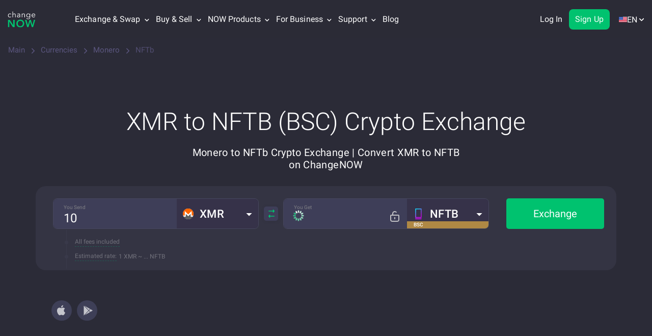

--- FILE ---
content_type: text/css
request_url: https://changenow.io/dist/currencies-pair-page-critical.cb99715677ae23ef9029.16.5.22.css
body_size: 13153
content:
.warning-api .container{width:100%;padding:0 16px}@media screen and (min-width:1440px){.warning-api .container{padding:0 40px}}.dropdown__content{overflow:hidden;opacity:0;max-height:0;transition:all 0.3s ease-in-out}.dropdown__topic.dropdown__topic-with-icon{display:flex;flex-direction:row-reverse;justify-content:flex-end;gap:12px;color:#FFFFFF}.dropdown__icon{color:#8b86af;transition:all 0.3s ease-in-out}.authorization-mobile-buttons{margin-top:5px;padding-top:10px;padding-bottom:10px;margin-bottom:150px}.authorization-mobile-buttons__content{display:flex;flex-direction:column;justify-content:center;gap:40px;height:236px;border-radius:12px;padding:24px 16px;background-size:cover}.authorization-mobile-buttons__button-wrapper{display:flex;flex-direction:column;gap:12px}.authorization-mobile-buttons__title{margin:0;font-size:24px;font-weight:400;line-height:28px;letter-spacing:0.34px;text-align:center;opacity:1;color:#FFFFFF}.authorization-mobile-buttons__sign-in,.authorization-mobile-buttons__sign-up{height:40px;letter-spacing:0.2px;font-size:18px;font-weight:500;line-height:21.09px;text-align:center}.authorization-mobile-buttons__sign-in{background:transparent;border:1px solid #00C26F}.authorization-mobile-buttons__sign-in:hover{background:transparent}.authorization-mobile-buttons__sign-up{background:linear-gradient(0deg,#00B890 5.71%,#00B88E 6.76%,#00BD7C 18.18%,#00C072 30.5%,#00C26F 45.17%)}.dropdown-for-partners__header{display:flex;align-items:center;justify-content:space-between;position:relative;z-index:1;padding-right:30px;color:#8B86AF;font-weight:700}.dropdown-for-partners__content{max-height:0;opacity:0;transition:all 0.3s ease-in-out;font-weight:400;padding:0;overflow:hidden}.dropdown-for-partners__explore{display:block;border:1px solid #00C26F;border-radius:8px;padding:12px 16px}.dropdown-for-partners__explore p{font-size:14px;line-height:22px;color:#ffffff;margin:0;opacity:1}.dropdown-for-partners__explore-link{font-size:16px;font-weight:700;line-height:24px;margin-top:8px}.dropdown-for-partners__category{margin-top:16px}.dropdown-for-partners__category:first-of-type{margin-top:24px}.dropdown-for-partners__category-title{font-size:16px;font-weight:700;line-height:24px;color:#6A6A7F}.dropdown-for-partners__navigation-items{display:flex;flex-direction:column}.dropdown-for-partners__link{display:flex;justify-content:flex-start;align-items:center;font-size:16px;line-height:24px;padding:8px 0;color:#ffffff}.dropdown-for-partners__link img{display:block;margin-right:8px}.dropdown-for-partners__link img:nth-child(2){margin-left:8px}.dropdown-for-partners__link_last{order:1}.dropdown-for-partners__button{margin-top:24px}a.dropdown-for-partners__button:hover{color:#ffffff}.dropdown-for-partners__navigation{margin-top:8px}.dropdown-for-partners__navigation-tabs{width:100vw;overflow-x:auto;margin:0 -26px;padding:0 26px 8px;-ms-overflow-style:none;scrollbar-width:none}.dropdown-for-partners__navigation-tabs::-webkit-scrollbar{display:none}.dropdown-for-partners__navigation-tabs-box{display:flex;justify-content:flex-start;align-items:center;min-width:571px}.dropdown-for-partners__navigation-tab{flex-shrink:0;font-size:14px;font-weight:500;line-height:20px;color:#ffffff;border-radius:4px;background-color:#2B2B35;border:1px solid #59547A;padding:6px 12px;cursor:pointer;margin-left:16px;white-space:nowrap;transition:background-color ease 0.3s}.dropdown-for-partners__navigation-tab:first-child{margin-left:0}.dropdown-for-partners__navigation-tab_active{background-color:#59547A;pointer-events:none;cursor:default}@media screen and (min-width:625px){.dropdown-for-partners__navigation-tabs{width:auto;overflow-x:scroll;margin:0;padding-left:0;padding-right:0}}#mobile-menu{z-index:1}@media screen and (min-width:1200px){#mobile-menu{display:none}}.mobile-menu-btn{display:block;position:relative;left:5px;background:transparent;padding:0;margin:0;border:none;outline:none}.mobile-menu-btn--bar{height:3px;width:36px;background-color:#00C26F;margin-bottom:6px;border-radius:2px;transition:all 500ms;transform-origin:50% 50%}.mobile-menu-btn--bar:last-child{margin-bottom:0}.mobile-menu-btn.active .mobile-menu-btn--bar:nth-child(1){transform:translateY(9px) rotate(45deg)}.mobile-menu-btn.active .mobile-menu-btn--bar:nth-child(2){opacity:0;transform:rotate(180deg)}.mobile-menu-btn.active .mobile-menu-btn--bar:nth-child(3){transform:translateY(-9px) rotate(-45deg)}html[dir=rtl] .mobile-menu-btn{left:unset;right:5px}.mobile-menu-wrapper{width:100%;transform:translateX(-100%);position:fixed;top:0;left:0;background-color:red;height:100vh;z-index:1000}.mobile-menu{width:100%;height:calc(100% - 60px);transform:translateX(0%);position:absolute;top:65px;left:0;background-color:#2B2B36;transition:transform 500ms;overflow-y:auto;will-change:transform}@media screen and (max-width:767px){.mobile-menu{top:60px}}@media screen and (min-width:1200px){.mobile-menu{display:none}}.mobile-menu.active{transform:translateX(100%)}.mobile-menu--list{display:flex;flex-direction:column;margin:0;padding:0;color:#fff;list-style:none}.mobile-menu--list li>span>span{display:flex;justify-content:space-between;align-items:center;position:relative;z-index:1;padding-inline-end:30px}.mobile-menu--list a{color:#fff}.mobile-menu--select-wrapper{position:relative;display:flex;align-items:center;justify-content:space-between;width:100%}.mobile-menu--lang-select{width:100%;-webkit-appearance:none;appearance:none;display:block;background-color:transparent;color:#ffffff;padding:0;border:0;cursor:pointer;outline:none;font-size:16px;font-weight:700;line-height:24px;text-align:start}.mobile-menu svg{position:absolute;left:calc(100% - 16px);display:block;width:16px;height:16px}html[dir=rtl] .mobile-menu svg{left:unset;right:calc(100% - 16px)}.mobile-menu__category-title{padding:16px 0;font-size:16px;font-weight:700;line-height:24px;text-align:start;color:#8B86AF;border-bottom:1px solid #3D3D4B}.mobile-menu__category-title>a{display:inline-block;width:100%;color:#8B86AF}.mobile-menu_flex{display:flex;flex-direction:column}.mobile-menu--list-item{display:flex;align-items:center;padding:10px 16px;font-size:16px;font-weight:400;line-height:24px;letter-spacing:0.1px;text-align:start}.mobile-menu--list-item:first-child{margin-top:10px}li.mobile-menu--list-item-line{display:block;margin:0;height:1px;background-color:#3D3D4B}.mobile-menu--list-item .icon-open{font-size:15px;margin-inline-start:10px;margin-top:4px}.dropdown{position:relative;display:inline-block}.mobile-menu--list ul a{display:flex;justify-content:flex-start;align-items:flex-start;gap:8px}.mobile-menu__category-title>.mobile-menu__category-arrow{top:25%;left:calc(100% - 10px);width:16px;height:16px;transform:rotateZ(-90deg) scale(1.5)}html[dir=rtl] .mobile-menu__category-title>.mobile-menu__category-arrow{left:unset;right:calc(100% - 10px);transform:rotateZ(-90deg) scale(1.5) rotateX(180deg)}#header-join-pro-button{margin-inline-start:auto}.header-join-pro-button{position:relative;display:none;gap:6px;height:30px;padding:5px 16px;margin-left:auto;background:#2B2B36;border:none;border-radius:8px;margin-inline-end:12px;z-index:1;transition:all 0.3s ease}.header-join-pro-button_visible{display:flex}.header-join-pro-button::before{content:"";position:absolute;top:-1px;left:-1px;right:-1px;bottom:-1px;z-index:0;border-radius:8px;background:#2B2B36}.header-join-pro-button::after{content:"";position:absolute;top:-2px;left:-2px;right:-2px;bottom:-2px;z-index:-1;border-radius:8px;background:linear-gradient(90deg,#61E2C5 4.2%,#64DFD3 61.06%,#6CD9F5 95.32%,#4891F7 112.13%)}.header-join-pro-button__text{color:#FFFFFF;font-size:14px;font-weight:500;line-height:20px;text-align:left;opacity:1;margin:0;z-index:1}.header-join-pro-button__image{width:20px;height:20px;z-index:1}@media screen and (min-width:1200px){.header-join-pro-button{display:none}}.logotype{display:flex;align-items:center}.logotype--main{position:relative;margin-right:10px}.logotype--main{position:relative;margin-right:10px}.localization-switcher--arrow-menu{display:none;position:relative;gap:4px;align-items:center;font-family:Roboto,Arial,Helvetica,sans-serif;font-weight:400;font-size:16px;line-height:20px;color:#fff;letter-spacing:0.1px;white-space:nowrap;margin-inline-start:18px;padding:29px 0 27px;cursor:pointer}.localization-switcher--arrow-menu:hover .localization-switcher--language-tooltip{display:block}.localization-switcher--arrow-menu:hover{color:#00C26F;text-decoration:none}.localization-switcher--arrow-menu.localization-switcher--arrow-menu_hidden:hover{color:#FFFFFF;text-decoration:none}.localization-switcher--arrow-menu:hover svg{fill:#00C26F;stroke:#00C26F}.localization-switcher--arrow-menu svg{fill:#fff;stroke:#fff}.localization-switcher--arrow{display:flex;align-items:center;width:9px}.localization-switcher--arrow_hidden{opacity:0;pointer-events:none}.localization-switcher--arrow-menu_hidden:hover .localization-switcher-dropdown-list{display:none}.localization-switcher--list:hover{background:#f7f7f9}.localization-switcher--language-tooltip{position:absolute;top:75px;right:0%;z-index:1000;display:none;overflow:hidden;background:#fff;border-top:6px solid #00C26F;border-radius:5px;box-shadow:0 1px 7px 0 rgba(0,0,0,0.5)}html[dir=rtl] .localization-switcher--language-tooltip{right:unset;left:-10%}.localization-switcher--language-tooltip-content{padding:0;overflow-x:hidden;overflow-y:scroll}.localization-switcher--language-tooltip-content__scrollable::-webkit-scrollbar{width:5px;height:8px;background-color:#aaa}.localization-switcher--language-tooltip-content__scrollable::-webkit-scrollbar-thumb{background:#00C26F}.localization-switcher--list{color:#2B2B37;font-weight:400;font-size:14px;line-height:16px}.localization-switcher--list a{display:flex;align-items:center;width:100%;padding:10px 16px;transition:none}.localization-switcher--list a .active-navigation-link{color:#a4a3aa}.localization-switcher--list a:hover{color:inherit}.localization-switcher--language-link{position:relative;color:#2B2B37;display:flex;align-items:center;gap:5px;padding-top:10px;padding-bottom:9px;padding-inline-start:25px;padding-inline-end:20px}[lang=nl] .localization-switcher--arrow-menu{display:flex;align-items:center}.localization-switcher--list img{margin-inline-end:8px}.localization-switcher__last-accent .localization-switcher--list:last-child{padding-top:6px;border-top:1px solid #DCE2EA}.localization-switcher--arrow-menu:nth-child(3)>div{cursor:initial}.localization-switcher--arrow-menu:nth-child(3) .localization-switcher--language-tooltip-content__without-scroll{margin-top:0;margin-bottom:0}@media screen and (min-width:768px){.localization-switcher--arrow{margin-inline-start:4px}}@media screen and (min-width:1200px){.localization-switcher--arrow-menu{display:flex}}@media screen and (min-width:1440px){.localization-switcher--arrow-menu{margin-inline-start:32px}.localization-switcher--language-tooltip{right:-10%}html[dir=rtl] .localization-switcher--language-tooltip{right:unset}}.header{position:relative;width:100%;background:#2B2B36}@media screen and (max-width:767px){.header{display:block;height:60px;margin-bottom:40px}}@media screen and (min-width:768px){.header{height:75px;margin-bottom:60px}}@media screen and (min-width:992px){.header{display:flex;align-items:center;margin-bottom:90px;z-index:999}}.header.header_scrolled{position:sticky;top:-75px;z-index:999;transition:top 0.3s ease-in-out}.header.header_scrolled.header_scroll-up{top:0}@media screen and (max-width:767px){.header.header_margin_disabled{margin-bottom:0}}@media screen and (max-width:991px){.header.header_margin_disabled{margin-bottom:0}}@media screen and (min-width:992px){.header.header_margin_disabled{margin-bottom:0}}.header-menu{display:flex;flex-direction:row;justify-content:space-between;align-items:center;height:60px}.header .logotype--main{position:relative;height:auto;transform:scale(0.7);transform-origin:left;display:flex}html[dir=rtl] .header .logotype--main{transform-origin:right}.header .logotype--sub{display:none}.header .logotype--main .logotype-christmas{position:relative;top:4px;left:3px}.header .logotype--main .svg-sprite--logotype{transform:scale(1.12)}.top-menu{display:none;z-index:1000}.top-menu .primary-color{color:#00C26F}@media screen and (min-width:1200px){.top-menu{display:flex;flex-direction:row;align-items:center;flex-grow:1;margin-inline-start:24px}}.top-menu--item{position:relative;font-family:Roboto,Arial,Helvetica,sans-serif;font-weight:400;font-size:16px;line-height:20px;color:#fff;letter-spacing:0.1px;white-space:nowrap;margin-inline-start:12px;padding:29px 0}.top-menu--item a{color:inherit}.top-menu--item a:hover{color:#00C26F}.top-menu--item:hover{color:#00C26F;text-decoration:none}.top-menu--item.active-navigation-link{color:#8b86af;pointer-events:none;cursor:default}.top-menu--item:first-child{margin-inline-start:16px}.top-menu--item_language .top-menu-dropdown-list{left:auto}.top-menu-login-link{display:none;font-weight:500;font-size:14px;line-height:20px;color:#ffffff;background-color:transparent;border:1px solid #00c26f;border-radius:4px;padding:8px 16px;margin-inline-start:auto;margin-inline-end:15px}.top-menu-login-link:hover{color:#ffffff}.top-menu--arrow-menu{cursor:pointer}.top-menu--arrow-menu svg{fill:#fff;stroke:#fff}.top-menu--arrow-menu:hover{color:#00C26F;text-decoration:none}.top-menu--arrow-menu:hover svg{fill:#00C26F;stroke:#00C26F}.top-menu--arrow{display:inline-block;width:6px;transform:scale(0.9)}@media screen and (min-width:768px){.top-menu--arrow{margin-inline-start:8px}}.top-menu--arrow-menu:hover .top-menu--language-tooltip{display:block}.top-menu--language-tooltip{position:absolute;top:75px;left:50%;z-index:1000;transform:translateX(-50%);display:none;overflow:hidden;background:#fff;border-top:6px solid #00C26F;border-radius:5px;box-shadow:0 1px 7px 0 rgba(0,0,0,0.5)}.top-menu--language-tooltip-content{padding:0;overflow-x:hidden;overflow-y:scroll}.top-menu--language-tooltip-content__without-scroll{margin-top:7px;margin-bottom:7px;overflow:hidden}.top-menu--list{color:#2B2B37;font-weight:400;font-size:14px;line-height:16px}.top-menu--list a{display:flex;align-items:center;width:100%;padding:10px 16px;transition:none}.top-menu--list a.active-navigation-link{color:#a4a3aa;pointer-events:none;cursor:default}.top-menu--list:hover{background:#f7f7f9}.top-menu--list:hover a{color:inherit}.top-menu--arrow-menu:last-child .top-menu--list a:before{content:"";width:14px;height:11px;background-repeat:no-repeat;background-position:center center;background-size:contain;margin-inline-end:5px}.top-menu--list a .foreign-link-icon{margin-inline-start:8px}html[dir=rtl] .top-menu--list a .foreign-link-icon{transform:rotate(270deg)}.top-menu--list img{margin-inline-end:8px}.top-menu--arrow-menu:nth-child(3)>div{cursor:initial}.for-business__dashboard-box{display:flex;justify-content:space-between;align-items:center;gap:30px;padding:16px 32px;background:#f7f7f9}.for-business__boost{margin:0 0 4px;font-size:14px;font-weight:400;line-height:16px;letter-spacing:0.1px;color:#2B2B37;opacity:1}.for-business__dashboard-box .for-business__explore{position:relative;font-size:16px;font-weight:700;line-height:24px;letter-spacing:0.1px;color:#00C26F;white-space:normal}.for-business__dashboard-box .for-business__explore:after{content:"";display:inline-block;width:8px;height:8px;margin-inline-start:2px;border:2px solid #00C26F;border-left:0;border-top:0;transform:rotate(-45deg)}html[dir=rtl] .for-business__dashboard-box .for-business__explore:after{transform:rotate(135deg)}.for-business__dashboard-box .for-business__explore:before{content:"";position:absolute;bottom:-5px;left:0;width:0;height:1px;background-color:#00C26F;transition:width ease 0.2s}.for-business__dashboard-box .for-business__explore:hover:before{width:100%}.for-business .for-business__dashboard-button,.for-business__button-container{display:flex;align-items:center;justify-content:center;min-width:150px;height:44px;padding:10px 0;border-radius:5px;font-size:14px;font-weight:600;line-height:22px;letter-spacing:0.4px;background:#00C26F;color:#fff;user-select:none}.new-button.for-business__dashboard-button:hover,.for-business__button-container:hover{opacity:0.8;color:#ffffff}.for-business__lists-box{display:flex;gap:24px;padding:8px 16px 0}.top-menu--arrow-menu:nth-child(3) .top-menu--language-tooltip-content__without-scroll{margin-top:0;margin-bottom:0}.for-business__link-list{padding-left:0;margin-bottom:24px;margin-top:0}.for-business__link-list-item{margin:0;list-style:none}.for-business__subtitle{padding:16px 16px 8px;margin:0;font-size:16px;font-weight:500;line-height:24px;letter-spacing:0.1px;color:#2B2B37;opacity:1}.for-business__all-products{padding:0 16px}.for-business__all-products .for-business__link-list-item{max-width:unset;padding-top:8px;display:inline-block}.for-business__all-products .for-business__link-list{border-top:1px solid #DCE2EA}@media screen and (min-width:768px){.header-menu{height:75px}.header .container{width:100%;padding:0 16px}.top-menu--item{margin-inline-start:16px}html[dir=rtl] .top-menu--arrow{margin-left:0;margin-right:8px}}@media (min-width:1440px){.header .container{padding:0 40px}.top-menu--item{margin-inline-start:32px}.top-menu--item:first-child{margin-inline-start:40px}}@media screen and (min-width:1440px){.header .logotype--main{width:auto;transform:none}.header .logotype--sub{display:block}}.dropdown__content{overflow:hidden;opacity:0;max-height:0;transition:all 0.3s ease-in-out}.dropdown__topic.dropdown__topic-with-icon{display:flex;flex-direction:row-reverse;justify-content:flex-end;gap:12px;color:#FFFFFF}.dropdown__icon{color:#8b86af;transition:all 0.3s ease-in-out}.authorization-mobile-buttons{margin-top:5px;padding-top:10px;padding-bottom:10px;margin-bottom:150px}.authorization-mobile-buttons__content{display:flex;flex-direction:column;justify-content:center;gap:40px;height:236px;border-radius:12px;padding:24px 16px;background-size:cover}.authorization-mobile-buttons__button-wrapper{display:flex;flex-direction:column;gap:12px}.authorization-mobile-buttons__title{margin:0;font-size:24px;font-weight:400;line-height:28px;letter-spacing:0.34px;text-align:center;opacity:1;color:#FFFFFF}.authorization-mobile-buttons__sign-in,.authorization-mobile-buttons__sign-up{height:40px;letter-spacing:0.2px;font-size:18px;font-weight:500;line-height:21.09px;text-align:center}.authorization-mobile-buttons__sign-in{background:transparent;border:1px solid #00C26F}.authorization-mobile-buttons__sign-in:hover{background:transparent}.authorization-mobile-buttons__sign-up{background:linear-gradient(0deg,#00B890 5.71%,#00B88E 6.76%,#00BD7C 18.18%,#00C072 30.5%,#00C26F 45.17%)}.dropdown-for-partners__header{display:flex;align-items:center;justify-content:space-between;position:relative;z-index:1;padding-right:30px;color:#8B86AF;font-weight:700}.dropdown-for-partners__content{max-height:0;opacity:0;transition:all 0.3s ease-in-out;font-weight:400;padding:0;overflow:hidden}.dropdown-for-partners__explore{display:block;border:1px solid #00C26F;border-radius:8px;padding:12px 16px}.dropdown-for-partners__explore p{font-size:14px;line-height:22px;color:#ffffff;margin:0;opacity:1}.dropdown-for-partners__explore-link{font-size:16px;font-weight:700;line-height:24px;margin-top:8px}.dropdown-for-partners__category{margin-top:16px}.dropdown-for-partners__category:first-of-type{margin-top:24px}.dropdown-for-partners__category-title{font-size:16px;font-weight:700;line-height:24px;color:#6A6A7F}.dropdown-for-partners__navigation-items{display:flex;flex-direction:column}.dropdown-for-partners__link{display:flex;justify-content:flex-start;align-items:center;font-size:16px;line-height:24px;padding:8px 0;color:#ffffff}.dropdown-for-partners__link img{display:block;margin-right:8px}.dropdown-for-partners__link img:nth-child(2){margin-left:8px}.dropdown-for-partners__link_last{order:1}.dropdown-for-partners__button{margin-top:24px}a.dropdown-for-partners__button:hover{color:#ffffff}.dropdown-for-partners__navigation{margin-top:8px}.dropdown-for-partners__navigation-tabs{width:100vw;overflow-x:auto;margin:0 -26px;padding:0 26px 8px;-ms-overflow-style:none;scrollbar-width:none}.dropdown-for-partners__navigation-tabs::-webkit-scrollbar{display:none}.dropdown-for-partners__navigation-tabs-box{display:flex;justify-content:flex-start;align-items:center;min-width:571px}.dropdown-for-partners__navigation-tab{flex-shrink:0;font-size:14px;font-weight:500;line-height:20px;color:#ffffff;border-radius:4px;background-color:#2B2B35;border:1px solid #59547A;padding:6px 12px;cursor:pointer;margin-left:16px;white-space:nowrap;transition:background-color ease 0.3s}.dropdown-for-partners__navigation-tab:first-child{margin-left:0}.dropdown-for-partners__navigation-tab_active{background-color:#59547A;pointer-events:none;cursor:default}@media screen and (min-width:625px){.dropdown-for-partners__navigation-tabs{width:auto;overflow-x:scroll;margin:0;padding-left:0;padding-right:0}}#mobile-menu{z-index:1}@media screen and (min-width:1200px){#mobile-menu{display:none}}.mobile-menu-btn{display:block;position:relative;left:5px;background:transparent;padding:0;margin:0;border:none;outline:none}.mobile-menu-btn--bar{height:3px;width:36px;background-color:#00C26F;margin-bottom:6px;border-radius:2px;transition:all 500ms;transform-origin:50% 50%}.mobile-menu-btn--bar:last-child{margin-bottom:0}.mobile-menu-btn.active .mobile-menu-btn--bar:nth-child(1){transform:translateY(9px) rotate(45deg)}.mobile-menu-btn.active .mobile-menu-btn--bar:nth-child(2){opacity:0;transform:rotate(180deg)}.mobile-menu-btn.active .mobile-menu-btn--bar:nth-child(3){transform:translateY(-9px) rotate(-45deg)}html[dir=rtl] .mobile-menu-btn{left:unset;right:5px}.mobile-menu-wrapper{width:100%;transform:translateX(-100%);position:fixed;top:0;left:0;background-color:red;height:100vh;z-index:1000}.mobile-menu{width:100%;height:calc(100% - 60px);transform:translateX(0%);position:absolute;top:65px;left:0;background-color:#2B2B36;transition:transform 500ms;overflow-y:auto;will-change:transform}@media screen and (max-width:767px){.mobile-menu{top:60px}}@media screen and (min-width:1200px){.mobile-menu{display:none}}.mobile-menu.active{transform:translateX(100%)}.mobile-menu--list{display:flex;flex-direction:column;margin:0;padding:0;color:#fff;list-style:none}.mobile-menu--list li>span>span{display:flex;justify-content:space-between;align-items:center;position:relative;z-index:1;padding-inline-end:30px}.mobile-menu--list a{color:#fff}.mobile-menu--select-wrapper{position:relative;display:flex;align-items:center;justify-content:space-between;width:100%}.mobile-menu--lang-select{width:100%;-webkit-appearance:none;appearance:none;display:block;background-color:transparent;color:#ffffff;padding:0;border:0;cursor:pointer;outline:none;font-size:16px;font-weight:700;line-height:24px;text-align:start}.mobile-menu svg{position:absolute;left:calc(100% - 16px);display:block;width:16px;height:16px}html[dir=rtl] .mobile-menu svg{left:unset;right:calc(100% - 16px)}.mobile-menu__category-title{padding:16px 0;font-size:16px;font-weight:700;line-height:24px;text-align:start;color:#8B86AF;border-bottom:1px solid #3D3D4B}.mobile-menu__category-title>a{display:inline-block;width:100%;color:#8B86AF}.mobile-menu_flex{display:flex;flex-direction:column}.mobile-menu--list-item{display:flex;align-items:center;padding:10px 16px;font-size:16px;font-weight:400;line-height:24px;letter-spacing:0.1px;text-align:start}.mobile-menu--list-item:first-child{margin-top:10px}li.mobile-menu--list-item-line{display:block;margin:0;height:1px;background-color:#3D3D4B}.mobile-menu--list-item .icon-open{font-size:15px;margin-inline-start:10px;margin-top:4px}.dropdown{position:relative;display:inline-block}.mobile-menu--list ul a{display:flex;justify-content:flex-start;align-items:flex-start;gap:8px}.mobile-menu__category-title>.mobile-menu__category-arrow{top:25%;left:calc(100% - 10px);width:16px;height:16px;transform:rotateZ(-90deg) scale(1.5)}html[dir=rtl] .mobile-menu__category-title>.mobile-menu__category-arrow{left:unset;right:calc(100% - 10px);transform:rotateZ(-90deg) scale(1.5) rotateX(180deg)}.footer__navigation-list-item_link-icon .icon-open{font-size:10px;color:#a4a3aa;margin-inline-start:4px;margin-top:6px}.footer .logotype{display:none}.footer .logotype--sub{display:none}.logotype--main{margin-inline-end:10px}@media screen and (max-width:991px){.container{width:initial}}@media screen and (min-width:992px){.footer .logotype{display:block}.footer .logotype--sub{display:block}}.svg-sprite--logotype{background:url(7703217b4504c9366d6a.svg) no-repeat;background-position:93.05993690851734% 64.88294314381271%;width:75px;height:44px}.svg-sprite--logotype-sub{background:url(7703217b4504c9366d6a.svg) no-repeat;background-position:50.37593984962406% 42.17252396166134%;width:126px;height:30px}@font-face{font-family:'Roboto';src:url(../fonts/d35560f975237042678e.woff) format("woff"),url(../fonts/2445189fae179285f7ec.woff2) format("woff2");font-weight:300;font-style:normal;font-display:swap;unicode-range:U+0460-052F,U+1C80-1C88,U+20B4,U+2DE0-2DFF,U+A640-A69F,U+FE2E-FE2F}@font-face{font-family:'Roboto';src:url(../fonts/53ebab6c7d265306f80d.woff) format("woff"),url(../fonts/795493644e3c7a22dfac.woff2) format("woff2");font-weight:300;font-style:normal;font-display:swap;unicode-range:U+0400-045F,U+0490-0491,U+04B0-04B1,U+2116}@font-face{font-family:'Roboto';src:url(../fonts/adc53e86b2f7cb173750.woff) format("woff"),url(../fonts/24e7ca4b0acf1a0dac78.woff2) format("woff2");font-weight:300;font-style:normal;font-display:swap;unicode-range:U+0100-024F,U+0259,U+1E00-1EFF,U+2020,U+20A0-20AB,U+20AD-20CF,U+2113,U+2C60-2C7F,U+A720-A7FF}@font-face{font-family:'Roboto';src:url(../fonts/285509d0eb9b5f31386c.woff) format("woff"),url(../fonts/db797e0aed0d44216930.woff2) format("woff2");font-weight:300;font-style:normal;font-display:swap;unicode-range:U+0000-00FF,U+0131,U+0152-0153,U+02BB-02BC,U+02C6,U+02DA,U+02DC,U+2000-206F,U+2074,U+20AC,U+2122,U+2191,U+2193,U+2212,U+2215,U+FEFF,U+FFFD}@font-face{font-family:'Roboto';src:url(../fonts/94657033fd8e28659819.woff) format("woff"),url(../fonts/7ed42f773b172d236bc4.woff2) format("woff2");font-weight:400;font-style:normal;font-display:swap;unicode-range:U+0460-052F,U+1C80-1C88,U+20B4,U+2DE0-2DFF,U+A640-A69F,U+FE2E-FE2F}@font-face{font-family:'Roboto';src:url(../fonts/7e045f32011f2f549512.woff) format("woff"),url(../fonts/25ff2156254ba20a4704.woff2) format("woff2");font-weight:400;font-style:normal;font-display:swap;unicode-range:U+0400-045F,U+0490-0491,U+04B0-04B1,U+2116}@font-face{font-family:'Roboto';src:url(../fonts/0e771f884d5d7b341ac0.woff) format("woff"),url(../fonts/3a2c17eec3e71883dd0f.woff2) format("woff2");font-weight:400;font-style:normal;font-display:swap;unicode-range:U+0100-024F,U+0259,U+1E00-1EFF,U+2020,U+20A0-20AB,U+20AD-20CF,U+2113,U+2C60-2C7F,U+A720-A7FF}@font-face{font-family:'Roboto';src:url(../fonts/9ceaa06cbe56757d8069.woff) format("woff"),url(../fonts/3b59f4fac87f52efe27c.woff2) format("woff2");font-weight:400;font-style:normal;font-display:swap;unicode-range:U+0000-00FF,U+0131,U+0152-0153,U+02BB-02BC,U+02C6,U+02DA,U+02DC,U+2000-206F,U+2074,U+20AC,U+2122,U+2191,U+2193,U+2212,U+2215,U+FEFF,U+FFFD}@font-face{font-family:'Roboto';src:url(../fonts/ed6a9b4bf546ecff24c6.woff) format("woff"),url(../fonts/7623c8b105a0e0b99cbb.woff2) format("woff2");font-weight:500;font-style:normal;font-display:swap;unicode-range:U+0460-052F,U+1C80-1C88,U+20B4,U+2DE0-2DFF,U+A640-A69F,U+FE2E-FE2F}@font-face{font-family:'Roboto';src:url(../fonts/1ab91631bafc1838cf55.woff) format("woff"),url(../fonts/8a2157e7f70d26bbbbaf.woff2) format("woff2");font-weight:500;font-style:normal;font-display:swap;unicode-range:U+0400-045F,U+0490-0491,U+04B0-04B1,U+2116}@font-face{font-family:'Roboto';src:url(../fonts/b01b7927b533ea3e1554.woff) format("woff"),url(../fonts/24cfe7008702c8f812ac.woff2) format("woff2");font-weight:500;font-style:normal;font-display:swap;unicode-range:U+0100-024F,U+0259,U+1E00-1EFF,U+2020,U+20A0-20AB,U+20AD-20CF,U+2113,U+2C60-2C7F,U+A720-A7FF}@font-face{font-family:'Roboto';src:url(../fonts/02f08a63db46edcb42d1.woff) format("woff"),url(../fonts/897a05889d4894a27cf2.woff2) format("woff2");font-weight:500;font-style:normal;font-display:swap;unicode-range:U+0000-00FF,U+0131,U+0152-0153,U+02BB-02BC,U+02C6,U+02DA,U+02DC,U+2000-206F,U+2074,U+20AC,U+2122,U+2191,U+2193,U+2212,U+2215,U+FEFF,U+FFFD}@font-face{font-family:'Roboto';src:url(../fonts/16f3b5c18f8356360098.woff) format("woff"),url(../fonts/acf574aebf333444b31c.woff2) format("woff2");font-weight:700;font-style:normal;font-display:swap;unicode-range:U+0460-052F,U+1C80-1C88,U+20B4,U+2DE0-2DFF,U+A640-A69F,U+FE2E-FE2F}@font-face{font-family:'Roboto';src:url(../fonts/9ca831153ca66ca187ac.woff) format("woff"),url(../fonts/9e7ae88d3f68ed19d64a.woff2) format("woff2");font-weight:700;font-style:normal;font-display:swap;unicode-range:U+0400-045F,U+0490-0491,U+04B0-04B1,U+2116}@font-face{font-family:'Roboto';src:url(../fonts/3044fd8e8933d7f91242.woff) format("woff"),url(../fonts/81880694cc8b8f79eed4.woff2) format("woff2");font-weight:700;font-style:normal;font-display:swap;unicode-range:U+0100-024F,U+0259,U+1E00-1EFF,U+2020,U+20A0-20AB,U+20AD-20CF,U+2113,U+2C60-2C7F,U+A720-A7FF}@font-face{font-family:'Roboto';src:url(../fonts/a12c527ee24dcc6ccb75.woff) format("woff"),url(../fonts/746e4b5d434b64a4206f.woff2) format("woff2");font-weight:700;font-style:normal;font-display:swap;unicode-range:U+0000-00FF,U+0131,U+0152-0153,U+02BB-02BC,U+02C6,U+02DA,U+02DC,U+2000-206F,U+2074,U+20AC,U+2122,U+2191,U+2193,U+2212,U+2215,U+FEFF,U+FFFD}@font-face{font-family:"icons";font-display:swap;src:url(../fonts/ce582a188fd8f253a833.eot);src:url(../fonts/ce582a188fd8f253a833.eot?#iefix) format("eot"),url(../fonts/1755b8cf47b3e6787be6.woff2) format("woff2"),url(../fonts/8f8ac1080bff8d4a07f1.woff) format("woff"),url(../fonts/42a431091930c9d7b618.ttf) format("truetype"),url(49dc41ccc1f9731f9695.svg#icons) format("svg")}.icon:before,.button__arrow:before{font-family:"icons";-webkit-font-smoothing:antialiased;-moz-osx-font-smoothing:grayscale;font-style:normal;font-variant:normal;font-weight:normal;text-decoration:none;text-transform:none}.icon-open:before{content:"\E011"}body{margin:0}a{background-color:transparent}a:active,a:hover{outline:0}h1{font-size:2em;margin:0.67em 0}img{border:0}svg:not(:root){overflow:hidden}button,input,optgroup,select,textarea{color:inherit;font:inherit;margin:0}button{overflow:visible}button,select{text-transform:none}button,html input[type="button"],input[type="reset"],input[type="submit"]{-webkit-appearance:button;cursor:pointer}button[disabled],html input[disabled]{cursor:default}button::-moz-focus-inner,input::-moz-focus-inner{border:0;padding:0}input{line-height:normal}input[type="checkbox"],input[type="radio"]{-webkit-box-sizing:border-box;-moz-box-sizing:border-box;box-sizing:border-box;padding:0}input[type="number"]::-webkit-inner-spin-button,input[type="number"]::-webkit-outer-spin-button{height:auto}input[type="search"]{-webkit-appearance:textfield;-webkit-box-sizing:content-box;-moz-box-sizing:content-box;box-sizing:content-box}input[type="search"]::-webkit-search-cancel-button,input[type="search"]::-webkit-search-decoration{-webkit-appearance:none}*{-webkit-box-sizing:border-box;-moz-box-sizing:border-box;box-sizing:border-box}*:before,*:after{-webkit-box-sizing:border-box;-moz-box-sizing:border-box;box-sizing:border-box}body{font-family:Roboto,Arial,Helvetica,sans-serif;font-size:14px;line-height:1.42857143;color:#333;background-color:#fff}input,button,select,textarea{font-family:inherit;font-size:inherit;line-height:inherit}a{color:#337ab7;text-decoration:none}a:hover,a:focus{color:#23527c;text-decoration:underline}a:focus{outline:5px auto -webkit-focus-ring-color;outline-offset:-2px}img{vertical-align:middle}.container{margin-right:auto;margin-left:auto;padding-left:15px;padding-right:15px}@media (min-width:768px){.container{width:750px}}@media (min-width:992px){.container{width:970px}}@media (min-width:1200px){.container{width:1170px}}.container-fluid{margin-right:auto;margin-left:auto;padding-left:15px;padding-right:15px}.row{margin-left:-15px;margin-right:-15px}.col-xs-1,.col-sm-1,.col-md-1,.col-lg-1,.col-xs-2,.col-sm-2,.col-md-2,.col-lg-2,.col-xs-3,.col-sm-3,.col-md-3,.col-lg-3,.col-xs-4,.col-sm-4,.col-md-4,.col-lg-4,.col-xs-5,.col-sm-5,.col-md-5,.col-lg-5,.col-xs-6,.col-sm-6,.col-md-6,.col-lg-6,.col-xs-7,.col-sm-7,.col-md-7,.col-lg-7,.col-xs-8,.col-sm-8,.col-md-8,.col-lg-8,.col-xs-9,.col-sm-9,.col-md-9,.col-lg-9,.col-xs-10,.col-sm-10,.col-md-10,.col-lg-10,.col-xs-11,.col-sm-11,.col-md-11,.col-lg-11,.col-xs-12,.col-sm-12,.col-md-12,.col-lg-12{position:relative;min-height:1px;padding-left:15px;padding-right:15px}.col-xs-1,.col-xs-2,.col-xs-3,.col-xs-4,.col-xs-5,.col-xs-6,.col-xs-7,.col-xs-8,.col-xs-9,.col-xs-10,.col-xs-11,.col-xs-12{float:left}.col-xs-12{width:100%}@media (min-width:768px){.col-sm-1,.col-sm-2,.col-sm-3,.col-sm-4,.col-sm-5,.col-sm-6,.col-sm-7,.col-sm-8,.col-sm-9,.col-sm-10,.col-sm-11,.col-sm-12{float:left}.col-sm-8{width:66.66666667%}.col-sm-offset-2{margin-left:16.66666667%}}@media (min-width:992px){.col-md-1,.col-md-2,.col-md-3,.col-md-4,.col-md-5,.col-md-6,.col-md-7,.col-md-8,.col-md-9,.col-md-10,.col-md-11,.col-md-12{float:left}.col-md-10{width:83.33333333%}.col-md-offset-1{margin-left:8.33333333%}}@media (min-width:1200px){.col-lg-1,.col-lg-2,.col-lg-3,.col-lg-4,.col-lg-5,.col-lg-6,.col-lg-7,.col-lg-8,.col-lg-9,.col-lg-10,.col-lg-11,.col-lg-12{float:left}.col-lg-12{width:100%}.col-lg-6{width:50%}.col-lg-offset-3{margin-left:25%}}.clearfix:before,.clearfix:after,.container:before,.container:after,.container-fluid:before,.container-fluid:after,.row:before,.row:after{content:" ";display:table}.clearfix:after,.container:after,.container-fluid:after,.row:after{clear:both}body{position:relative;min-height:100%}*{box-sizing:border-box}a{color:#00C26F}a:hover,a:active{text-decoration:none;cursor:pointer}a:focus{color:#00C26F;text-decoration:none}a.active-navigation-link{cursor:default}a[disabled]{pointer-events:none}#error-help-form{display:none}h1{margin-top:0;margin-bottom:0.2em;font-weight:400;font-size:36px;color:#2B2B36}h2{margin-top:40px;font-weight:normal;font-size:24px;color:#00C26F}h3{margin-top:0;font-size:24px;color:#5c5780}p{position:relative;font-size:17px;line-height:27px;color:#2B2B36;letter-spacing:0.1px;opacity:0.8}@media (max-width:768px){p{font-size:16px;line-height:1.1}}@media (max-width:480px){p{font-size:15px}}input,textarea{margin-bottom:25px;padding:10px 20px;font-size:20px;font-family:Roboto,Arial,Helvetica,sans-serif;letter-spacing:0.01375em;background:white;border:1px solid #d7dfe8;border-radius:5px}@media (max-width:768px){input,textarea{margin-bottom:8px;font-size:15px}}body.page_dashboard #app{min-height:70vh;box-sizing:border-box;padding-bottom:0;position:relative}body.page_partners-log-in_shown .top-menu-login-link{display:inline-block;vertical-align:middle}body.page_partners-log-in_shown .header-join-pro-button{display:none}body.page_for-partners .footer,body.page_multichain-bridge .footer,body.page_crypto-exchange .footer{padding-top:308px}body.page_warm-wallets .footer{padding-top:365px}.loader-icon{display:block}.page_authorization-new-theme .authorization-user__icon:not(.authorization-user__icon_authorized){display:flex;background-color:#49496C;border-color:#49496C}.page_authorization-new-theme .authorization-user__icon:not(.authorization-user__icon_authorized):hover{background-color:#4f4f79;border-color:#4f4f79}.page_authorization-new-theme .authorization-user__buttons{display:none}@media screen and (min-width:992px){body.page_for-partners .footer,body.page_multichain-bridge .footer,body.page_crypto-exchange .footer{padding-top:380px}body.page_warm-wallets .footer{padding-top:355px}}@media screen and (min-width:1200px){body.page_partners-log-in_shown .top-menu-login-link{display:none}}.logotype{display:flex;align-items:center;flex-direction:row;z-index:1}.logotype--main{height:40px;margin-inline-end:16px}html[dir="rtl"] .logotype--main{margin-left:16px;margin-right:0}.logotype--sub{width:122px;height:25px}.bread-crumbs--container{z-index:3}.bread-crumbs--icon::after{margin-inline-start:10px;margin-bottom:4px;content:"\E002";font-size:6px;list-style:none;transform:rotate(270deg);font-family:"icons";-webkit-font-smoothing:antialiased;-moz-osx-font-smoothing:grayscale;font-style:normal;font-variant:normal;font-weight:normal;text-decoration:none;text-transform:none}html[dir="rtl"] .bread-crumbs--icon::after{transform:rotate(90deg)}.bread-crumbs--item{align-items:flex-end;list-style:none;margin-inline-end:10px}@media all and (max-width:575px){.bread-crumbs--item{margin:0 5px}}.bread-crumbs--item__dark{color:#5c5780}.bread-crumbs--item__active.bread-crumbs--item__dark{color:#56566e}.bread-crumbs--item__hide+.bread-crumbs--icon{display:none}.bread-crumbs--text{color:inherit;margin:0;font-size:15px;line-height:18px}@media all and (max-width:575px){.bread-crumbs--text{font-size:13px}}.bread-crumbs--item:last-child{margin-inline-end:0}.bread-crumbs--item:not(:last-child):hover .bread-crumbs--text{color:#00C26F}.bread-crumbs .container{width:100%;padding:0 16px}@media screen and (min-width:1440px){.bread-crumbs .container{padding:0 40px}}.button{background:#00C26F;border:none;color:white;height:50px;font-size:20px;display:inline-block;text-align:center;line-height:50px;width:auto;padding:0 50px;cursor:pointer;position:relative;outline:none;text-decoration:none;white-space:nowrap;border-radius:4px}@media (max-width:768px){.button{height:42px;line-height:42px;padding:0 30px}}.button:active{opacity:0.8}.button:hover{color:white;background:#16D785}.button:disabled{background:#cacaca;cursor:not-allowed}.button:hover:disabled{background:#cacaca}input[required]{outline:none;box-shadow:none}.field__buttoned .button{margin:0;margin-left:10px;height:50px;line-height:48px}@media (max-width:768px){.field__buttoned .button{margin-left:0;margin-top:10px}}input.editable-on-focus{border-color:transparent;background-color:transparent;transition:all 300ms;box-shadow:none;outline:none;color:#b6c0cb}input.editable-on-focus:focus{background:white;border:1px solid #d7dfe8;border-radius:5px;color:#5c5780}input.editable-on-focus+.editable-on-focus--save{opacity:0;display:block;position:absolute;cursor:pointer;color:#00C26F}input.editable-on-focus:focus+.editable-on-focus--save{opacity:1}.static-page .bread-crumbs--item{line-height:12px}.static-page .bread-crumbs--item__dark{color:#5c5780}.static-page .bread-crumbs--item__active.bread-crumbs--item__dark{color:#56566e}.static-page .bread-crumbs--icon{list-style:none}.section{padding:32px 40px;margin:16px 0}@media (max-width:480px){.section{padding:10px}}.section h1:first-child,.section h2:first-child,.section h3:first-child,.section p:first-child{margin-top:0}svg.main-anim.active .ring-1{stroke-dasharray:864px 864px;stroke-dashoffset:864px;-webkit-animation:ring-1 2s 1s linear;animation:ring-1 2s 1s linear;-webkit-animation-fill-mode:forwards;animation-fill-mode:forwards}svg.main-anim.active .ring-2{stroke-dasharray:1021px;stroke-dashoffset:1021px;-webkit-animation:ring-2 2s 2s linear forwards;animation:ring-2 2s 2s linear forwards}svg.main-anim.active .scaled-1{-webkit-transform-origin:center center;transform-origin:center center;-webkit-transform:scale(0);transform:scale(0);-webkit-animation:scale 0.5s ease-in forwards;animation:scale 0.5s ease-in forwards}svg.main-anim.active .scaled-2{-webkit-transform-origin:167.5px 163.5px;transform-origin:167.5px 163.5px;-webkit-transform:scale(0);transform:scale(0);-webkit-animation:scale 0.5s 0.25s ease-in forwards;animation:scale 0.5s 0.25s ease-in forwards}svg.main-anim.active path.star-1{-webkit-animation:star-anim-1 5s 0.5s linear infinite;animation:star-anim-1 5s 0.5s linear infinite}svg.main-anim.active path.star-2{-webkit-animation:star-anim-2 5s 1s linear infinite;animation:star-anim-2 5s 1s linear infinite}svg.main-anim.active path.star-3{-webkit-animation:star-anim-3 5s 1.5s linear infinite;animation:star-anim-3 5s 1.5s linear infinite}svg.main-anim.active path.star-4{-webkit-animation:star-anim-4 5s 2s linear infinite;animation:star-anim-4 5s 2s linear infinite}svg.main-anim.active path.star-5{-webkit-animation:star-anim-5 5s 2.5s linear infinite;animation:star-anim-5 5s 2.5s linear infinite}svg.main-anim.active .star-container>path{opacity:0}svg.main-anim{opacity:0;z-index:1;flex-shrink:0}svg.main-anim.active{opacity:1}@media all and (min-width:767px) and (max-width:1199px){svg.main-anim.active{transform:scale(0.5)}}.language-adviser{display:none;position:relative;background-color:#2B2B36;border-bottom:1px solid rgba(255,255,255,0.1);font-size:15px;left:0;bottom:0;width:100%;transition:transform 300ms;will-change:transform}.language-adviser--content{display:flex;height:48px;color:#fff;align-items:center;font-weight:500;justify-content:center;font-size:13px;line-height:15px;text-align:center;letter-spacing:0.583333px}@media (max-width:575px){.language-adviser--content span{margin-bottom:9px}}@media (min-width:576px){.language-adviser--content span{margin-right:30px}}.language-adviser--content a{color:#fff;min-width:66px;padding:3px;height:24px;border:1px solid rgba(164,163,170,0.6);border-radius:4px}@media all and (max-width:575px){.language-adviser--content{flex-direction:column;height:auto;padding:9px 14px}}.language-adviser--close-btn{position:absolute;right:10px;top:14px;width:20px;height:20px;cursor:pointer}.language-adviser--close-btn:before,.language-adviser--close-btn:after{position:absolute;left:10px;content:'';height:18px;width:1px;background-color:#fff}.language-adviser--close-btn:before{transform:rotate(45deg)}.language-adviser--close-btn:after{transform:rotate(-45deg)}.now-input--input::placeholder{font-size:17px;color:#A4A3AA;font-weight:100}.now-input{position:relative;display:inline-flex;flex-direction:column;width:100%}.now-input--labels{position:absolute;display:flex;align-items:center}.now-input--input{width:100%;margin:0;border:0}.now-input--input[readonly]{cursor:default}.now-input__dark{background-color:#36324a}.now-input__dark .now-input--input{width:100%;height:100%;margin:0;padding:17px 20px 0;font-size:24px;color:#fff;background-color:#3E3E59;border-radius:8px 0 0 8px;outline:none;transition:all .3s ease}@media all and (max-width:575px){.now-input__dark .now-input--input{font-size:16px;padding-top:17px;padding-bottom:0;padding-inline-start:20px;padding-inline-end:36px}}html[dir="rtl"] .now-input__dark .now-input--input{border-radius:0 8px 8px 0}.now-input__dark .now-input--labels{top:5px;left:20px}html[dir="rtl"] .now-input__dark .now-input--labels{left:unset;right:20px}.now-input__dark .now-input--label{font-size:14px;color:#808086}.now-input__light .now-input--input{width:100%;height:100%;margin:0;padding:17px 20px 0;font-size:24px;color:#000;background-color:#fff;border-radius:8px 0 0 8px;outline:none;transition:all .3s ease}@media all and (max-width:575px){.now-input__light .now-input--input{font-size:16px;padding-top:17px;padding-bottom:0;padding-inline-start:20px;padding-inline-end:36px}}.now-input__light .now-input--labels{top:5px;left:20px}html[dir="rtl"] .now-input__light .now-input--labels{left:unset;right:20px}.now-input__light .now-input--label{font-size:14px;color:#808086}.now-input__default .now-input--label{color:#a4a3aa;top:0;font-size:14px}.now-input__default .now-input--input{border-radius:inherit;font-size:20px;outline:none;background-color:transparent;z-index:1}.now-input__gray .now-input--label{color:#a4a3aa;top:0;font-size:14px}.now-input__gray .now-input--input{outline:none;border-radius:inherit;font-size:20px}.combobox{width:fit-content;min-width:121px}.combobox--field{display:flex;align-items:center;cursor:pointer;height:100%;outline:none}.combobox--dropdown-arrow{position:absolute;right:0;display:inline-block;padding:5px 12px 0;font-size:5px;line-height:48px;cursor:pointer}html[dir="rtl"] .combobox--dropdown-arrow{right:unset;left:0}.combobox__green-scrollbar .combobox__items-list::-webkit-scrollbar{width:5px;height:8px;background-color:#e9e7ee}.combobox__green-scrollbar .combobox__items-list::-webkit-scrollbar-thumb{background:#00C26F}.combobox__dark{background-color:#36324a}.combobox__dark .combobox--dropdown-arrow{fill:#fff}.combobox__light .combobox--dropdown-arrow{fill:#000}.combobox.combobox_open{width:100%;position:absolute;display:block}.combobox--field.combobox--field__without-selector{cursor:initial}@media screen and (min-width:768px){.combobox{min-width:160px}div.combobox__network{position:absolute;bottom:0;left:0}}.currency-item{display:flex}.currency-item--currency-icon{display:inline-block;vertical-align:middle;margin-inline-end:10px}@media all and (max-width:575px){.currency-item--currency-icon{margin-inline-end:6px}}.currency-item--ticker{display:inline-block;margin-inline-end:10px;word-break:break-all}.currency-item__dark .currency-item--currency-icon{color:#00C26F}.currency-item__dark .currency-item--ticker{color:#fff}.currency-item__light .currency-item--currency-icon{color:#00C26F}.currency-item__light .currency-item--ticker{color:#000}.now-input--input::placeholder{font-size:17px;color:#A4A3AA;font-weight:100}.now-input{position:relative;display:inline-flex;flex-direction:column;width:100%}.now-input--labels{position:absolute;display:flex;align-items:center}.now-input--input{width:100%;margin:0;border:0}.now-input--input[readonly]{cursor:default}.now-input__dark{background-color:#36324a}.now-input__dark .now-input--input{width:100%;height:100%;margin:0;padding:17px 20px 0;font-size:24px;color:#fff;background-color:#3E3E59;border-radius:8px 0 0 8px;outline:none;transition:all .3s ease}@media all and (max-width:575px){.now-input__dark .now-input--input{font-size:16px;padding-top:17px;padding-bottom:0;padding-inline-start:20px;padding-inline-end:36px}}html[dir="rtl"] .now-input__dark .now-input--input{border-radius:0 8px 8px 0}.now-input__dark .now-input--labels{top:5px;left:20px}html[dir="rtl"] .now-input__dark .now-input--labels{left:unset;right:20px}.now-input__dark .now-input--label{font-size:14px;color:#808086}.now-input__light .now-input--input{width:100%;height:100%;margin:0;padding:17px 20px 0;font-size:24px;color:#000;background-color:#fff;border-radius:8px 0 0 8px;outline:none;transition:all .3s ease}@media all and (max-width:575px){.now-input__light .now-input--input{font-size:16px;padding-top:17px;padding-bottom:0;padding-inline-start:20px;padding-inline-end:36px}}.now-input__light .now-input--labels{top:5px;left:20px}html[dir="rtl"] .now-input__light .now-input--labels{left:unset;right:20px}.now-input__light .now-input--label{font-size:14px;color:#808086}.now-input__default .now-input--label{color:#a4a3aa;top:0;font-size:14px}.now-input__default .now-input--input{border-radius:inherit;font-size:20px;outline:none;background-color:transparent;z-index:1}.now-input__gray .now-input--label{color:#a4a3aa;top:0;font-size:14px}.now-input__gray .now-input--input{outline:none;border-radius:inherit;font-size:20px}.combobox{width:fit-content;min-width:121px}.combobox--field{display:flex;align-items:center;cursor:pointer;height:100%;outline:none}.combobox--dropdown-arrow{position:absolute;right:0;display:inline-block;padding:5px 12px 0;font-size:5px;line-height:48px;cursor:pointer}html[dir="rtl"] .combobox--dropdown-arrow{right:unset;left:0}.combobox__green-scrollbar .combobox__items-list::-webkit-scrollbar{width:5px;height:8px;background-color:#e9e7ee}.combobox__green-scrollbar .combobox__items-list::-webkit-scrollbar-thumb{background:#00C26F}.combobox__dark{background-color:#36324a}.combobox__dark .combobox--dropdown-arrow{fill:#fff}.combobox__light .combobox--dropdown-arrow{fill:#000}.combobox.combobox_open{width:100%;position:absolute;display:block}.combobox--field.combobox--field__without-selector{cursor:initial}@media screen and (min-width:768px){.combobox{min-width:160px}div.combobox__network{position:absolute;bottom:0;left:0}}.currency-item{display:flex}.currency-item--currency-icon{display:inline-block;vertical-align:middle;margin-inline-end:10px}@media all and (max-width:575px){.currency-item--currency-icon{margin-inline-end:6px}}.currency-item--ticker{display:inline-block;margin-inline-end:10px;word-break:break-all}.currency-item__dark .currency-item--currency-icon{color:#00C26F}.currency-item__dark .currency-item--ticker{color:#fff}.currency-item__light .currency-item--currency-icon{color:#00C26F}.currency-item__light .currency-item--ticker{color:#000}.new-stepper-field__wrapper-input_with-icon img.loader-icon{margin-inline-start:-10px}.new-stepper-button-lock{background:transparent;outline:none;border:none;margin:0}.new-stepper-button-lock_gray-svg:hover svg{fill:#808086}.new-stepper-hints{padding-inline-start:16px}.new-stepper-hints__wrapper-border{display:flex;flex-direction:column;border-inline-start:1px solid #DCE2EA;padding:10px 0}.new-stepper-hints__item{position:relative;font-size:12px;color:#808086;padding-top:2px;padding-bottom:2px;padding-inline-start:16px;padding-inline-end:0;display:flex}.new-stepper-hints__item:before{position:absolute;content:"";width:7px;height:7px;left:-4px;top:9px;border-radius:50%;background:#DCE2EA}html[dir="rtl"] .new-stepper-hints__item:before{left:unset;right:-4px}.new-stepper-hints__label{border:none;padding:0;outline:none;background:none;border-bottom:1px dashed #00B67A}.new-stepper-hints__rate{display:flex;align-items:center;margin-inline-start:4px}.new-stepper-hints_dark .new-stepper-hints__wrapper-border{border-inline-start:1px solid #3E3F57}.new-stepper-hints_dark .new-stepper-hints__item{color:#fff}.new-stepper-hints_dark .new-stepper-hints__item:before{background:#3E3F57}@media (min-width:768px){.new-stepper-hints__item{padding-top:5px;padding-bottom:5px;padding-inline-start:16px;padding-inline-end:0}.new-stepper-hints__item:before{top:11px}}div.clear-modal__paper-sm,div.clear-modal__paper{position:relative;width:100%;max-width:656px;border-radius:12px;margin:16px}.combobox.deposit-modal-content__input-selector{display:flex;flex-direction:column-reverse;justify-content:center;align-items:self-start;height:48px;font-weight:400;font-size:24px;line-height:32px;letter-spacing:0.27px;color:#2B2B37;margin:0;min-width:0;width:100%;position:relative;border:1px solid #DCE2EA;border-radius:6px}.combobox.deposit-modal-content__input-selector .network-info__background{border-radius:0 0 6px 6px}.combobox.deposit-modal-content__input-selector .combobox--field.combobox--field__dropdown-open{width:calc(100% + 32px);display:flex;flex-direction:column;align-items:self-start;position:relative;top:-105px;left:-16px;background-color:#fff;z-index:1}.combobox.deposit-modal-content__input-selector .combobox--input{padding-left:40px;width:100%;position:relative;z-index:100}.combobox.deposit-modal-content__input-selector .combobox--dropdown.combobox--dropdown__open{width:99.9%;top:44px;max-height:100vh;height:100vh;border:1px solid #DCE2EA;border-top:none;box-sizing:content-box;left:-0.8px;padding-top:40px;z-index:1}.combobox.deposit-modal-content__input-selector .combobox__items-list{height:100vh;max-height:100vh;margin-top:0px}.deposit-modal-content .currency-item__right{display:flex;flex-direction:column}.deposit-modal-content .combobox-dropdown-item .currency-item{align-items:center}.deposit-modal-content .combobox-dropdown-item .currency-item__left{display:flex;justify-content:center;align-items:center;width:34px;height:34px;flex-shrink:1}.deposit-modal-content .combobox-dropdown-item .currency-item__right{flex-grow:1;border-top:1px solid #DCE2EA;padding-top:10px;padding-bottom:10px;margin-inline-start:12px;position:relative;display:flex;flex-direction:column;justify-content:center;align-items:start;line-height:23px}.deposit-modal-content .combobox-dropdown-item .currency-item--ticker{display:flex;align-items:flex-start;font-weight:400;font-size:16px;color:#000}.deposit-modal-content .combobox-dropdown-item .currency-item--currency-icon{display:block;margin-inline-end:0;padding-bottom:0;font-size:18px;color:#2c4240;width:32px;height:32px}.deposit-modal-content .combobox-dropdown-item .currency-item__right .currency-item__percent_red{color:#F42841}.deposit-modal-content .combobox-dropdown-item .currency-item__right .currency-item__percent{position:absolute;right:12px;font-weight:400;font-size:14px;line-height:20px;text-align:end;letter-spacing:0.34px;color:#00C26F}.deposit-modal-content .exchange-calculator--selected-currency-item .currency-item--currency-icon{width:20px;height:20px;margin-top:0px}.deposit-modal-content .exchange-calculator--selected-currency-item .currency-item--ticker{max-width:100%;font-size:16px;line-height:22.4px;letter-spacing:0.27px;font-weight:500}.deposit-modal-content .exchange-calculator--selected-currency-item{padding-inline-start:12px}.deposit-modal-content .currency-item .currency-item__right .currency-item__balance{position:absolute;right:12px;text-align:right}.deposit-modal-content .currency-item .currency-item__right .currency-item__balance .currency-item__balance-span{color:#808086}.combobox.deposit-modal-content__input-selector .combobox--field{width:100%}@media screen and (min-width:576px){.deposit-modal-content .exchange-calculator--selected-currency-item .currency-item--ticker{font-size:24px;line-height:32px}.combobox.deposit-modal-content__input-selector .combobox--dropdown.combobox--dropdown__open{width:99.9%;top:64px;height:400px;border:1px solid #DCE2EA;border-top:none;box-sizing:content-box;left:-0.7px;padding-top:30px;max-height:400px}.combobox.deposit-modal-content__input-selector .combobox__items-list{height:400px;max-height:400px}.combobox.deposit-modal-content__input-selector{display:flex;align-items:start;width:100%;min-width:500px;height:68px;font-weight:400;font-size:24px;line-height:32px;letter-spacing:0.27px;color:#2B2B37;margin:0}.combobox.deposit-modal-content__input-selector .combobox--field.combobox--field__dropdown-open{width:100%;display:flex;flex-direction:column;align-items:self-start;position:relative;top:0;left:0;background-color:transparent;z-index:0}}@media screen and (min-width:768px){.combobox.deposit-modal-content__input-selector{display:flex;align-items:start;width:100%;height:68px;font-weight:400;font-size:24px;line-height:32px;letter-spacing:0.27px;color:#2B2B37;margin:0}}.rate-mode-selector{position:relative}.new-stepper-estimation-lock{background-color:transparent;padding-top:17px;padding-bottom:0;padding-inline-start:0;padding-inline-end:15px}.new-stepper-estimation-lock.new-stepper-estimation-lock__dark{background-color:#3E3E59}.exchange-calculator--fields-section.exchange-calculator__legacy-hints-section{display:grid;grid-template-columns:auto auto;min-height:65px}.exchange-calculator--fields-section .exchange-calculator--swap-button{justify-self:flex-end}.exchange-calculator__legacy-hints-section:only-child{justify-items:end}.exchange-calculator__legacy-hints-section>*:only-child{grid-column:2}.exchange-calculator{z-index:100}.exchange-calculator--fields-section{position:relative;display:flex}.exchange-calculator--fields-section__tabs{margin-bottom:20px;font-size:14px;line-height:15px;letter-spacing:0.4px}.exchange-calculator--fields-section__amount,.exchange-calculator--fields-section__estimation{border:1px solid #46475E;border-radius:8px;min-height:50px}@media all and (min-width:768px){.exchange-calculator--fields-section__amount,.exchange-calculator--fields-section__estimation{min-height:70px}}.exchange-calculator--fields-section__sequence{justify-content:space-between;align-items:center;position:initial}.exchange-calculator--selected-currency-item{align-items:center;font-size:22px;user-select:none;padding-inline-start:10px}@media all and (max-width:767px){.exchange-calculator--selected-currency-item{padding-inline-start:5px}}.exchange-calculator--selected-currency-item .currency-item--ticker{margin-inline-end:0;font-size:20px;white-space:nowrap;max-width:8ch;text-overflow:ellipsis;overflow:hidden;vertical-align:middle}@media all and (max-width:767px){.exchange-calculator--selected-currency-item .currency-item--ticker{max-width:7ch;font-size:16px}}.exchange-calculator--selected-currency-item .currency-item--name{margin-inline-end:0;font-size:20px}.exchange-calculator--selected-currency-item .currency-item--currency-icon{display:block;font-size:16px;color:#00C26F;margin-top:2px;margin-bottom:0;margin-inline-end:6px;margin-inline-start:2px;width:19px;height:19px}.exchange-calculator--amount-field,.exchange-calculator--estimation-field{border-radius:8px 0 0 8px;display:flex;flex-direction:row}@media all and (max-width:767px){.exchange-calculator--amount-field,.exchange-calculator--estimation-field{font-size:18px}}@media all and (min-width:768px){.exchange-calculator--amount-field,.exchange-calculator--estimation-field{font-size:20px}}html[dir="rtl"] .exchange-calculator--amount-field,html[dir="rtl"] .exchange-calculator--estimation-field{border-radius:0 8px 8px 0}.exchange-calculator--estimation-field .now-input--input{padding-top:17px;padding-bottom:0;padding-inline-start:20px;padding-inline-end:5px}@media all and (max-width:767px){.exchange-calculator--amount-field .now-input--label,.exchange-calculator--estimation-field .now-input--label{font-size:11px}}.exchange-calculator--currency-field{position:relative;border-radius:0 8px 8px 0;display:flex;flex-direction:column-reverse;transition:all .3s ease}.exchange-calculator--tab{display:flex;align-items:center;justify-content:center;padding:9px 5px;font-size:13px}@media screen and (max-width:767px){.exchange-calculator--tab{width:100%}}@media screen and (min-width:768px){.exchange-calculator--tab{padding:8px 7px}}.exchange-calculator--swap-button{cursor:pointer;outline:none;width:28px;height:28px;border-radius:5px;padding:0;display:flex;align-items:center;justify-content:center;box-shadow:1px 1px 6px rgba(43,43,54,0.15)}.exchange-calculator--swap-button .exchange-calculator--swap-button-icon{transform:rotate(180deg)}.exchange-calculator--loader{position:absolute;left:15px}@media all and (max-width:767px){.exchange-calculator--loader{bottom:-1px;left:10px;width:35px;height:35px}}@media all and (min-width:768px){.exchange-calculator--loader{bottom:5px;left:9px;width:40px;height:40px}}html[dir="rtl"] .exchange-calculator--loader{left:unset;right:15px}@media all and (max-width:767px){html[dir="rtl"] .exchange-calculator--loader{right:10px}}@media all and (min-width:768px){html[dir="rtl"] .exchange-calculator--loader{right:9px}}@media all and (max-width:767px){.exchange-calculator .combobox--field{width:121px}}@media all and (min-width:768px){.exchange-calculator .combobox--field{width:160px}}.combobox--field.combobox--field__without-selector{cursor:initial}.exchange-calculator .combobox--field__dropdown-open,.pro-balance__coin-operations .trade-calculator .combobox--field__dropdown-open{position:fixed;left:0;top:0;z-index:998;background:#FFFFFF;border-radius:0;display:flex;flex-direction:column;align-items:flex-start;cursor:initial;width:calc(100% + 2px);min-height:100px}@media all and (min-width:768px){.exchange-calculator .combobox--field__dropdown-open,.pro-balance__coin-operations .trade-calculator .combobox--field__dropdown-open{position:absolute;left:auto;right:-1px;top:-1px;width:342px;border-radius:5px 5px 0 0}}.exchange-calculator .combobox--field__dropdown-open .icon-search,.pro-balance__coin-operations .trade-calculator .combobox--field__dropdown-open .icon-search{position:absolute;left:15px;z-index:999;font-size:18px}@media all and (max-width:767px){.exchange-calculator .combobox--field__dropdown-open .icon-search,.pro-balance__coin-operations .trade-calculator .combobox--field__dropdown-open .icon-search{top:18px}}@media all and (min-width:768px){.exchange-calculator .combobox--field__dropdown-open .icon-search,.pro-balance__coin-operations .trade-calculator .combobox--field__dropdown-open .icon-search{top:24px}}.exchange-calculator .combobox--input,.pro-balance__coin-operations .trade-calculator .combobox--input{height:100%;padding:0;margin-inline-start:48px;font-weight:400;font-size:16px;line-height:24px;display:flex;align-items:center;color:#000000;background:none;border:none;outline:none}.exchange-calculator .combobox--dropdown,.pro-balance__coin-operations .trade-calculator .combobox--dropdown{z-index:9999;border-radius:0 0 5px 5px;width:100%;background:#FFFFFF;top:98px}@media all and (min-width:768px){.exchange-calculator .combobox--dropdown,.pro-balance__coin-operations .trade-calculator .combobox--dropdown{width:342px}}.exchange-calculator .combobox-dropdown-item .currency-item,.pro-balance__coin-operations .trade-calculator .combobox-dropdown-item .currency-item{align-items:center}.exchange-calculator .combobox-dropdown-item .currency-item--currency-icon,.pro-balance__coin-operations .trade-calculator .combobox-dropdown-item .currency-item--currency-icon{display:block;margin-inline-end:0;padding-bottom:0;font-size:18px;color:#2c4240;width:32px;height:32px}.exchange-calculator .combobox-dropdown-item .currency-item--name,.pro-balance__coin-operations .trade-calculator .combobox-dropdown-item .currency-item--name{display:block;font-weight:300;font-size:14px;line-height:20px;text-align:start;color:#808086}@media all and (max-width:767px){.exchange-calculator .combobox-dropdown-item .currency-item--name,.pro-balance__coin-operations .trade-calculator .combobox-dropdown-item .currency-item--name{line-height:13px}}.exchange-calculator .combobox-dropdown-item .currency-item--ticker,.pro-balance__coin-operations .trade-calculator .combobox-dropdown-item .currency-item--ticker{display:flex;align-items:flex-start;font-weight:400;font-size:16px;line-height:24px;color:#000}.exchange-calculator .combobox-dropdown-item,.pro-balance__coin-operations .trade-calculator .combobox-dropdown-item{padding-top:0;padding-bottom:0;padding-inline-end:0;margin:0}.exchange-calculator .combobox-dropdown-item .currency-item__left,.pro-balance__coin-operations .trade-calculator .combobox-dropdown-item .currency-item__left{display:flex;justify-content:center;align-items:center;width:34px;height:34px;flex-shrink:1}.exchange-calculator .combobox-dropdown-item .currency-item__right,.pro-balance__coin-operations .trade-calculator .combobox-dropdown-item .currency-item__right{flex-grow:1;border-top:1px solid #DCE2EA;padding-top:10px;padding-bottom:10px;margin-inline-start:12px;position:relative;display:flex;flex-direction:column;justify-content:center;align-items:start;max-height:63px}.exchange-calculator .combobox-dropdown-item .currency-item__right .currency-item__percent,.pro-balance__coin-operations .trade-calculator .combobox-dropdown-item .currency-item__right .currency-item__percent{position:absolute;right:12px;font-weight:400;font-size:14px;line-height:20px;text-align:end;letter-spacing:0.34px;color:#00C26F}.exchange-calculator .combobox-dropdown-item .currency-item__right .currency-item__percent_red,.pro-balance__coin-operations .trade-calculator .combobox-dropdown-item .currency-item__right .currency-item__percent_red{color:#F42841}.exchange-calculator .combobox-dropdown-group+.combobox-dropdown-item .currency-item__right,.pro-balance__coin-operations .trade-calculator .combobox-dropdown-group+.combobox-dropdown-item .currency-item__right{border:none}.exchange-calculator .combobox-dropdown-item .currency-item_mobile,.pro-balance__coin-operations .trade-calculator .combobox-dropdown-item .currency-item_mobile{display:block}.exchange-calculator__dark .exchange-calculator--fields-section__tabs button:first-child{border-radius:4px 0 0 4px;border-right:1px solid #35354C}.exchange-calculator__dark .exchange-calculator--fields-section__tabs button:last-child{border-radius:0 4px 4px 0}.exchange-calculator__dark .exchange-calculator--fields-section__show-error .warning-field{background-color:rgba(66,62,58,0.9);border:1px solid rgba(255,216,92,0.5);border-top:0}.exchange-calculator__dark .exchange-calculator--fields-section__show-error .warning-field p{color:#ffd85c}.exchange-calculator__dark .exchange-calculator--fields-section__show-error .warning-field p a{color:#ffd85c}.exchange-calculator__dark .exchange-calculator--tab{color:rgba(255,255,255,0.4);background-color:#252531;border:0;outline:none;cursor:pointer;transition:opacity 100ms}.exchange-calculator__dark .exchange-calculator--tab:hover{color:#fff;opacity:1}.exchange-calculator__dark .exchange-calculator--tab__active{background-color:#525273;color:#fff;opacity:1}.exchange-calculator__light .exchange-calculator--fields-section__tabs button:first-child{border-radius:4px 0 0 4px}html[dir="rtl"] .exchange-calculator__light .exchange-calculator--fields-section__tabs button:first-child{border-radius:0 4px 4px 0;border-right:1px solid #DCE2EA}html[dir="rtl"] .exchange-calculator__light .exchange-calculator--fields-section__tabs button:last-child{border-radius:4px 0 0 4px}html[dir="rtl"] .now-input__light .now-input--input{border-radius:0 8px 8px 0}html[dir="rtl"] .exchange-calculator--currency-field{border-radius:8px 0 0 8px}.exchange-calculator__light .exchange-calculator--fields-section__tabs button{border-right:none;flex-grow:1;width:30%}.exchange-calculator__light .exchange-calculator--fields-section__tabs button:last-child{border-radius:0 4px 4px 0;border-right:1px solid #DCE2EA}.exchange-calculator__light .exchange-calculator--tab{color:rgba(0,0,0,0.3);letter-spacing:0.3px;background:#fff;border:1px solid #DCE2EA;outline:none;cursor:pointer;transition:opacity 100ms}.exchange-calculator__light .exchange-calculator--tab:hover{color:#000}.exchange-calculator__light .exchange-calculator--tab__active{color:#35354C;background:#f7f7f9;opacity:1}.exchange-calculator__light .exchange-calculator--fields-section__amount,.exchange-calculator__light .exchange-calculator--fields-section__estimation{border:1px solid #dce2ea}.exchange-calculator .exchange-calculator__hidden-error-msg{border-radius:8px}.exchange-calculator__show-error-msg .now-input--input{border-radius:8px 0 0 0;transition:all .3s ease}.exchange-calculator__show-error-msg .exchange-calculator--currency-field{border-radius:0 8px 0 0}.exchange-calculator__light .exchange-calculator--amount-field,.exchange-calculator__light .exchange-calculator--estimation-field{border-right:1px solid #dce2ea}html[dir="rtl"] .exchange-calculator__light .exchange-calculator--amount-field,html[dir="rtl"] .exchange-calculator__light .exchange-calculator--estimation-field{border-left:1px solid #dce2ea;border-right:unset}.exchange-calculator_horizontal .exchange-calculator--swap-button{margin-inline-start:auto}.exchange-calculator_horizontal .exchange-calculator--swap-button-img{transform:rotate(90deg);padding:10px}.exchange-calculator_horizontal .exchange-calculator--fields-section__sequence{min-height:auto;margin-top:8px;margin-bottom:8px}.exchange-calculator_horizontal .exchange-calculator--fields-section__amount,.exchange-calculator_horizontal .exchange-calculator--fields-section__estimation{flex-basis:100%}.exchange-calculator_horizontal .exchange-calculator--fields-section__tabs,.exchange-calculator_horizontal .exchange-calculator--hints-section{display:none}.exchange-calculator .combobox-dropdown-item .currency-item__right .currency-item__balance,.pro-balance__coin-operations .trade-calculator .combobox-dropdown-item .currency-item__right .currency-item__balance{position:absolute;right:12px;text-align:right}.exchange-calculator .combobox-dropdown-item .currency-item__right .currency-item__balance .currency-item__balance-span,.pro-balance__coin-operations .trade-calculator .combobox-dropdown-item .currency-item__right .currency-item__balance .currency-item__balance-span{color:#808086}@media (min-width:768px){.exchange-calculator--selected-currency-item .currency-item--currency-icon{margin-inline-end:12px;margin-top:0;width:21px;height:21px}}@media (min-width:992px){.exchange-calculator_horizontal{display:flex;width:100%}.exchange-calculator_horizontal .exchange-calculator--swap-button{margin-inline-start:14px;margin-inline-end:14px}.exchange-calculator_horizontal .exchange-calculator--swap-button-icon{transform:rotate(90deg)}.exchange-calculator_horizontal .exchange-calculator--swap-button-img{transform:rotate(0);padding:0}.exchange-calculator_horizontal .exchange-calculator--fields-section__sequence{margin-top:0;margin-bottom:0}.exchange-calculator_horizontal .exchange-calculator--hints-section{display:flex;flex-direction:row;position:absolute;bottom:0;left:0;right:0;text-align:center;margin:0;padding:0;border:none}.exchange-calculator_horizontal .exchange-calculator-hints--item{padding:0}.exchange-calculator_horizontal .now-tooltip{min-width:245px;text-align:start}.exchange-calculator--fields-section.exchange-calculator__legacy-hints-section{min-height:77px}}.exchange-form{position:relative}.exchange-form--exchange-button{width:100%;padding:0 46px;line-height:46px;color:#fff;text-decoration:none;background-color:#00C26F;border:none;border-radius:5px;outline:none;cursor:pointer}.exchange-form--exchange-button:hover{background-color:#00A55F}.exchange-form_horizontal{margin-bottom:0;padding-bottom:20px}.exchange-form_horizontal .exchange-form--exchange-button{width:100%;height:auto;flex-grow:1;margin-top:12px;margin-bottom:12px}.exchange-form .now-input__light .now-input--input{font-size:20px}@media screen and (max-width:767px){.exchange-form--exchange-button{height:44px;margin-top:18px;font-size:18px}}@media screen and (min-width:768px){.exchange-form--exchange-button{height:46px;margin-top:30px;font-size:20px}}@media (min-width:1200px){.exchange-form_horizontal{display:flex;justify-content:space-between;position:relative;padding-bottom:35px}.exchange-form_horizontal .exchange-form--exchange-button{width:auto;margin-left:16px;margin-top:0;margin-bottom:0}}@media (min-width:1200px){.exchange-form_horizontal .exchange-form--exchange-button{margin-left:24px;min-width:170px;padding:0 34px}}.lazy-widget-chart__wrapper{position:relative}.header{margin-bottom:0}.bread-crumbs-wrapper{background-color:#2b2b37}.currencies-pairs-page-wrapper{background-color:#fff}@media (max-width:992px){.currencies-pairs-page-wrapper .container{padding:0}}.currencies-pairs-page-wrapper .wrapper{padding:0 30px}@media (max-width:992px){.currencies-pairs-page-wrapper .wrapper{padding:0}}.currencies-pairs-page-wrapper h2{opacity:1}.currencies-pairs-page-wrapper p{opacity:1}.currencies-pairs-page-wrapper section.currency-pair-what-is .currency-pair-what-is__content{background:#FFF;border-radius:20px 20px 0 0}.index-header-pairs{background:#2b2b37}@media (max-width:480px){.index-header-pairs .header-pair-main--text{display:none}}.index-header-pairs .header-pair-main .exchange-form{display:flex;justify-content:space-between}@media (max-width:992px){.index-header-pairs .header-pair-main .exchange-form{display:initial}}.index-header-pairs .header-pair-main .exchange-form .exchange-calculator--fields-section__tabs{display:none}.index-header-pairs .header-pair-main .exchange-form .exchange-calculator--swap-button{margin:10px 0}@media (max-width:992px){.index-header-pairs .header-pair-main .exchange-form .exchange-calculator--swap-button{transform:rotate(0)}}.index-header-pairs .header-pair-main .exchange-form .exchange-calculator{display:flex}@media (max-width:992px){.index-header-pairs .header-pair-main .exchange-form .exchange-calculator{display:initial}}.index-header-pairs .header-pair-main .exchange-form .exchange-form--exchange-button{margin-top:0;height:inherit;width:150px;display:flex;align-items:center;justify-content:center}@media (max-width:992px){.index-header-pairs .header-pair-main .exchange-form .exchange-form--exchange-button{height:46px;margin-top:30px;font-size:20px;display:initial;width:100%}}.index-header-pairs .header-pair-main .exchange-form .exchange-calculator--fields-section__amount,.index-header-pairs .header-pair-main .exchange-form .exchange-calculator--fields-section__estimation{width:390px;margin-inline-start:10px;margin-inline-end:10px}@media (max-width:992px){.index-header-pairs .header-pair-main .exchange-form .exchange-calculator--fields-section__amount,.index-header-pairs .header-pair-main .exchange-form .exchange-calculator--fields-section__estimation{margin:0}}@media screen and (max-width:1199px){.index-header-pairs .header-pair-main .exchange-form .exchange-calculator--fields-section__amount,.index-header-pairs .header-pair-main .exchange-form .exchange-calculator--fields-section__estimation{width:100%}}.index-header-pairs .header-pair-main .exchange-form .fiat-buttons-swap{margin:10px 0}.index-header-pairs .header-pair-main--block-links{margin-top:24px}.index-header-pairs .header-pair-main--block-links .block-links--stores{display:flex;align-items:center;justify-content:center}.index-header-pairs .header-pair-main--block-links .block-links--stores a{margin-inline-start:10px}.index-header-pairs .header-pair-main--block-links .block-links--part-links{margin-top:50px;display:flex;align-items:center;justify-content:center}.index-header-pairs .header-pair-main--exchange-calculator-wrapper{position:relative;display:flex;flex-direction:column;width:100%;top:35%;background-color:#343443;border-radius:20px;padding:24px}.header-pair-main--exchange-calculator-wrapper .new-stepper-hints .new-stepper-hints__wrapper-border{border-color:#46475D}.header-pair-main--exchange-calculator-wrapper .new-stepper-hints .new-stepper-hints__item:before{background:#46475D}.index-header-pairs .new-stepper-estimation-lock{background-color:#3E3E58}.index-header-pairs .now-input__dark .now-input--input{background-color:#3E3E58}.index-header-pairs .exchange-calculator--swap-button{background-color:#3E3E58;transform:rotate(0)}.index-header-pairs .exchange-calculator--currency-field{background-color:#363249}.index-header-pairs{padding-top:32px;padding-bottom:60px}.header-pair-main--text{display:none}.header-pair-main--text p{margin:0;font-size:20px;font-weight:400;line-height:24px;letter-spacing:0.34px;text-align:center;color:#FFFFFF;max-width:552px}.currencies-pairs-page-wrapper .exchange-calculator--fields-section.exchange-calculator__legacy-hints-section{min-height:65px;margin:0}.currencies-pairs-page-wrapper .new-stepper-hints__item{color:#FFFFFF}.index-header-pairs .header-pair-main--title{color:#fff;font-size:34px;font-weight:300;line-height:42px;text-align:start;margin-bottom:40px;padding:0 16px}html[dir="rtl"] .currencies-pairs-page-wrapper .buy-why-buy-block__coins-image{left:0;right:unset}.currency-pair-chart{padding:60px 16px}@media (max-width:992px){.currency-pair-chart .col-sm-12{padding:0}}.currency-pair-chart .chart-wrapper{background-color:#FFFFFF;border-top-left-radius:20px;border-top-right-radius:20px}.currency-pair-chart .tradingview-link{display:flex;justify-content:center;margin-top:20px}.currency-pair-chart .tradingview-link a{color:#2196f3}.currency-pair-chart .tradingview-link a span{color:#9db2bd}.currency-pair-exchange-rate .container{background:url(709939afabb13c2155e2.svg) no-repeat !important}.currency-pair-exchange-rate .currency-pair-exchange .currency-pair-exchange--selected-pair .selected-pair--coin-pairs .currency-item--currency-icon{display:inline-block;z-index:1}.currency-pair-exchange-rate .currency-pair-calculator--exchange-calculator .exchange-calculator--fields-section__tabs{display:none}.currency-pair-exchange-rate .currency-pair-calculator--exchange-calculator .exchange-calculator--fields-section__amount{margin-bottom:0}.currency-pair-exchange-rate .currency-pair-calculator--exchange-calculator .exchange-form--exchange-button{margin-top:32px;font-size:20px;position:relative;line-height:revert;padding:10px;height:48px}section.convert-pair-crypto{margin:0}.tradingview-widget-container{height:533px !important;background-color:#fff}section.currencies-useful-links{margin-top:0}.currencies-useful-links.container{padding:0 15px 120px;position:relative}.header-pair-main__trustpilot-widget{width:156px;height:78px}.index-header-pairs .header-pair-main .exchange-form{padding-bottom:0}.header-pair-main--block-links{display:flex;justify-content:space-between;align-items:center;min-height:78px}.currencies-additional-calc .exchange-calculator_horizontal .exchange-calculator--hints-section{display:block}.chart-wrapper__title,.currency-pair-coin-market-data__title{display:block;margin-top:0;margin-bottom:24px;font-size:32px;font-weight:500;line-height:40px;text-align:left;color:#2B2B36}.currency-pair-coin-market-data__title{margin-bottom:24px}.currency-pair-coin-market-data{padding:60px 16px}@media screen and (min-width:768px){.header-pair-main__trustpilot-widget{width:156px;height:78px}.header-pair-main--block-links{margin-inline-start:20px}.block-links--stores ~ div{display:flex;justify-content:flex-end;width:100%}.header-pair-main--block-links .trustpilot-widget_long{width:576px}.index-header-pairs .header-pair-main--block-links{margin-top:40px;margin-bottom:24px}}@media screen and (min-width:992px){.index-header-pairs .header-pair-main--block-links{margin-bottom:0}.currencies-pairs-page-wrapper .exchange-calculator--fields-section__amount,.currencies-pairs-page-wrapper .exchange-calculator--fields-section__estimation{min-height:60px}.currencies-useful-links.container{padding-top:60px}.header-pair-main--text{display:flex;justify-content:center;align-items:center;margin-bottom:30px}.index-header-pairs .header-pair-main--title{text-align:center;font-size:48px;line-height:56px;font-weight:300;margin-bottom:20px;padding:0}.header-pair-main--exchange-calculator-wrapper .new-stepper-hints{display:flex;text-align:left;bottom:-21px;left:20px;padding-top:14px;gap:8px;flex-direction:row;position:absolute}.index-header-pairs .header-pair-main .exchange-form{padding-bottom:57px}.index-header-pairs .exchange-calculator--selected-currency-item .currency-item--ticker{font-size:22px;font-weight:500;line-height:30.8px;letter-spacing:0.27px;text-align:left;color:#FFFFFF}.index-header-pairs .now-input__dark .now-input--label{font-size:10px;line-height:14px;letter-spacing:0.05px;color:#808086}.index-header-pairs .now-input__dark .now-input--labels{top:10px}.currencies-pairs-page-wrapper .exchange-calculator--fields-section.exchange-calculator__legacy-hints-section{min-height:unset}.index-header-pairs .exchange-calculator_horizontal{height:60px}.index-header-pairs .exchange-form--exchange-button{min-width:192px}.index-header-pairs{padding-top:90px}.currency-pair-calculator--exchange-form-preview .exchange-calculator--fields-section.exchange-calculator__legacy-hints-section{margin:12px 0}.currency-pair-calculator--exchange-form-preview .exchange-calculator .exchange-calculator--fields-section__amount,.currency-pair-calculator--exchange-form-preview .exchange-calculator .exchange-calculator--fields-section__estimation{min-height:68px}html[dir="rtl"] .currencies-pairs-page-wrapper .buy-why-buy-block__coins-image{left:0;right:unset}.currency-pair-chart,.currency-pair-coin-market-data{padding:60px 0}}@media screen and (min-width:1200px){html[dir="rtl"] .currencies-pairs-page-wrapper .buy-why-buy-block__coins-image{left:120px;right:unset}}.exchange-pair-card__coin .currency-icon{margin-bottom:25px;margin-right:0}.d-flex_fix{display:flex}.justify-content-center_fix{justify-content:center}.align-items-center_fix{align-items:center}.authorization-user{display:flex;align-items:center;height:76px;margin-inline-start:16px;outline:0}.authorization-user svg{display:block;transition:fill ease .3s;min-width:19px;height:auto}.authorization-user:hover .authorization-menu{display:block}.authorization-user__icon{display:none;justify-content:center;align-items:center;width:40px;height:40px;border-radius:8px;background-color:#00C26F;border:2px solid #00C26F;transition:background-color,border-color,ease .3s}.authorization-user__icon:hover{background-color:#00d583;border-color:#00d583}.authorization-user__buttons{display:flex;gap:16px;cursor:default}.authorization-user__button{padding:10px 12px;border:none;border-radius:8px;font-size:16px;font-weight:400;line-height:18.75px;letter-spacing:0.1px;text-align:end;color:#ffffff;background-color:transparent;transition:all 0.3s ease}.authorization-user__button_login{border:1px solid transparent}.authorization-user__button_login:hover{border-color:#00C26F}.authorization-user__button_signup{background-color:#00C26F}.authorization-user__button_signup:hover{background-color:#00C87A}@media screen and (min-width:1440px){.authorization-user{margin-inline-start:24px}}#header-authorization{display:none}.header-authorization{position:relative;z-index:2}#header-authorization.header-authorization_pro{display:none}@media screen and (min-width:1200px){#header-authorization{display:block;min-width:49px}}.new-button{display:flex;justify-content:center;align-items:center;flex-shrink:0;width:100%;height:50px;font-size:16px;line-height:22px;letter-spacing:0.4px;color:#fff;font-weight:700;background-color:#00C26F;border-radius:6px;border:1px solid #00C26F;text-align:center;padding:0 5px;margin:0 auto;cursor:pointer;transition:background ease 0.3s}.new-button:hover{background-color:#00C87A;color:#ffffff}.new-button:focus{outline:0;text-decoration:0;color:#ffffff}.new-button:disabled{pointer-events:none}.coin-market-data__list{display:grid;grid-template-columns:1fr 1fr;padding:0;margin-bottom:0;margin-top:20px}.coin-market-data__list-item{display:flex;flex-direction:column;gap:4px;align-items:flex-start}.coin-market-data__list-text{font-size:16px;font-weight:400;line-height:24px;text-align:left;color:#6A6A7F}.coin-market-data__list-value{font-size:20px;font-weight:400;line-height:24px;letter-spacing:0.34px;text-align:left;color:#2B2B37}.coin-market-data__list-value_positive{color:#00C26F}.coin-market-data__value-img{width:16px;height:12px;margin-left:4px}@media screen and (min-width:992px){.coin-market-data__list{display:flex;justify-content:space-between;margin-top:48px}.coin-market-data__list-text{font-size:20px;line-height:24px}.coin-market-data__list-value{font-size:24px;line-height:32px}.coin-market-data__list-item{gap:8px}}.coin-market-data{display:block;margin-top:0;margin-bottom:60px}.coin-market-data__title{margin:0;font-size:24px;font-weight:500;line-height:40px;text-align:left;color:#2B2B36}.coin-market-data__description{margin:0;font-size:16px;font-weight:400;line-height:24px;letter-spacing:0.34px;text-align:left;color:#2B2B36}.coin-market-data__header{display:flex;align-items:center;gap:12px;margin-bottom:12px}.coin-market-data__currency-icon{width:32px;height:32px}.coin-market-data:last-child{margin-bottom:0}@media screen and (min-width:992px){.coin-market-data{padding:0}.coin-market-data:last-child{margin-top:80px}.coin-market-data__currency-icon{width:24px;height:24px}.coin-market-data__description{font-size:20px}.coin-market-data__title{line-height:40px}}.exchange-additional-calc .new-stepper-estimation-lock{background-color:#3E3E59}.exchange-additional-calc .exchange-form_horizontal{padding-bottom:0}@media screen and (min-width:992px){.exchange-additional-calc .exchange-calculator_horizontal .exchange-calculator--hints-section{flex-direction:column;text-align:left;bottom:-21px;left:20px;padding-top:14px;gap:8px;border-inline-start:1px solid #46475E}.exchange-additional-calc .exchange-form_horizontal{padding-bottom:35px}}

--- FILE ---
content_type: text/css
request_url: https://changenow.io/dist/currencies-pair-page-base.cb99715677ae23ef9029.16.5.22.css
body_size: 41686
content:
.warning-api{background-color:#2b2b37;padding:8px 0}.warning-api.warning-api_dashboard{padding:0;background-color:transparent}.warning-api-message{display:flex;justify-content:flex-start;align-items:flex-start;background-color:#403D3B;border:1px solid #9F8A4E;border-radius:8px;padding:16px;margin:0 16px}.warning-api-message_dashboard{margin:0;border-radius:0;background-color:transparent;border-color:#F39321}.warning-api-message__icon{flex-shrink:0;width:20px;height:20px;margin-right:8px}.warning-api-message__icon svg{width:20px;height:20px}.warning-api-message__text{font-size:14px;line-height:20px;color:#D8B958}.warning-api-message__text_dashboard{color:#F39321}.warning-api-message__link,.warning-api-message__link:hover,.warning-api-message__link:visited,.warning-api-message__link:focus{color:#D8B958;text-decoration:underline;text-decoration-style:dashed}@media screen and (min-width:992px){.warning-api-message{justify-content:center;align-items:center;min-height:64px;padding:12px 24px}.warning-api-message_dashboard{padding:16px 32px;margin:0 16px 24px 16px !important;border-radius:8px}.warning-api-message__icon,.warning-api-message__icon svg{width:24px;height:24px}.warning-api-message__text{font-size:16px}}@media screen and (min-width:1440px){.warning-api-message{margin:0 40px}}.cookie-warning{position:fixed;left:0;bottom:0;width:100%;z-index:9999999;transition:transform 500ms;will-change:transform;display:flex;justify-content:center;align-items:center}.cookie-warning_shown{transform:translateY(100%)}.cookie-warning__content{background:#E5E5E9;display:flex;justify-content:space-between;align-items:center;border-radius:16px 16px 0 0;padding:16px;font-size:16px;font-weight:400;line-height:20px;text-align:left}.cookie-warning__text p{padding:0;margin:0;font-size:16px;font-weight:400;line-height:20px;text-align:left;opacity:1;display:inline}.cookie-warning__content a{white-space:nowrap;color:#00C26F;text-decoration:none}.cookie-warning__content a:hover{opacity:0.8}.cookie-warning__button{width:100%;display:block;background:#00C26F;color:#FFFFFF;font-size:16px;font-weight:500;line-height:18.75px;letter-spacing:0.1px;border-radius:8px;border:none;outline:none;padding:10px 16px}.cookie-warning__controls{width:100%}@media all and (min-width:768px){.cookie-warning__content{flex-direction:row;max-width:695px;width:100%;margin-bottom:20px;border-radius:16px;padding:14px 28px}.cookie-warning__controls{margin-top:0;margin-left:40px;width:auto}.cookie-warning__button{width:auto}.cookie-warning__text p{display:block}}.mobile-qr{display:none;justify-content:center;align-items:center;flex-shrink:0;width:48px;height:48px;border:1px solid #3D3D4B;transition:all 0.3s ease;border-radius:6px;background-color:#2B2B37;margin:0;cursor:pointer}.mobile-qr:hover{border-color:#00C26F}.mobile-qr_active{border-color:#00C26F}.mobile-qr__tooltip{background-color:#FFFFFF;border-radius:9px;width:122px;height:122px;padding:12px;border:2px solid #00C26F;z-index:9}.mobile-qr__tooltip::after{content:"";position:absolute;left:calc(50% - 14px);width:0;height:0;border-left:14px solid transparent;border-right:14px solid transparent;border-top:14px solid #00C26F}.mobile-qr__tooltip[data-popper-placement*=top]::after{bottom:-14px}.mobile-qr__tooltip[data-popper-placement*=bottom]::after{top:-14px;transform:rotateZ(180deg)}.mobile-qr__tooltip::before{content:"";position:absolute;left:calc(50% - 11px);width:0;height:0;border-left:11px solid transparent;border-right:11px solid transparent;border-top:12px solid #FFFFFF;z-index:8}.mobile-qr__tooltip[data-popper-placement*=top]::before{bottom:-11px}.mobile-qr__tooltip[data-popper-placement*=bottom]::before{top:-11px;transform:rotateZ(180deg)}.mobile-qr__tooltip-content{background-color:#FFFFFF;width:96px;height:96px;border-radius:4px}@media screen and (min-width:992px){.mobile-qr{display:flex}}.dropdown__content_open{opacity:1;max-height:800px}.dropdown__topic-icon{width:32px;height:32px}.dropdown__icon_open{transform:rotateZ(45deg)}.authorization-button{display:flex;justify-content:center;align-items:center;flex-shrink:0;width:100%;height:50px;font-size:16px;line-height:22px;letter-spacing:0.4px;color:#fff;font-weight:700;background-color:#00C26F;border-radius:6px;border:1px solid #00C26F;text-align:center;padding:0 5px;margin:0 auto;cursor:pointer;transition:background ease 0.3s}.authorization-button:hover{background-color:#00C87A;color:#ffffff}.authorization-button:focus{outline:0;text-decoration:0;color:#ffffff}.authorization-mobile-buttons__log-out{font-weight:500;letter-spacing:0.2px;border-color:#363746;background-color:#363746}.authorization-mobile-buttons__log-out:hover{border-color:#363746;background-color:#363746}.dropdown-for-partners__content_open{max-height:1200px;opacity:1;padding:14px 0 24px}.inner-navigation-dropdown__link-soon{display:block;width:38px;font-size:10px;line-height:15px;color:#ffffff;font-weight:600;text-transform:uppercase;text-align:center;border-radius:4px;background-color:#00C26F;margin-left:8px}.mobile-menu__category-title-history-button{background:none;border:none;padding:0;margin:0;color:#e5e5e5;font:inherit;cursor:pointer;text-align:left;display:inline-block;width:100%}.mobile-menu__category-title-history-button>img{margin-right:8px}.mobile-menu--inactive{font-size:24px;color:#a4a3aa}.mobile-menu--tokens-link{color:#00C26F !important}.dropdown_item{padding:0;margin:0;border:none;background:transparent;outline:none}.mobile-menu--flag-icon{display:block;width:16px;height:11px;margin-inline-end:8px}.logotype-christmas{position:absolute;top:-15px;right:-17px;width:28px;height:28px}.logotype-christmas{position:relative;top:4px;left:3px}.localization-switcher--language-tooltip-content__without-scroll{margin-top:7px;margin-bottom:7px;overflow:hidden}.localization-switcher--tokens-link{color:#00C26F}[lang=fil] .localization-switcher a,.localization-switcher a[lang=nl]{display:flex;align-items:center;white-space:normal}.localization-switcher--flag{width:16px;height:16px;object-fit:contain;display:block}.top-menu--item_border.active-navigation-link:before{content:"";width:100%;height:2px;background-color:#8b86af;position:absolute;bottom:-1px;left:0}.top-menu--language-tooltip-content__scrollable::-webkit-scrollbar{width:5px;height:8px;background-color:#aaa}.top-menu--language-tooltip-content__scrollable::-webkit-scrollbar-thumb{background:#00C26F}.top-menu--list__dogecoin{position:relative}.top-menu--list__dogecoin a{color:#F1A30F}.top-menu--list__dogecoin a.active-navigation-link{color:#F1A30F}.top-menu--list__dogecoin a:after{position:absolute;right:19px;top:7px}.top-menu--list_border{padding-top:6px;border-top:1px solid #DCE2EA}.top-menu--tokens-link{color:#00C26F}.top-menu--item_without-dropdown .active-navigation-link,.top-menu--item_without-dropdown:hover .active-navigation-link{color:#8b86af}.dropdown__content_open{opacity:1;max-height:800px}.dropdown__topic-icon{width:32px;height:32px}.dropdown__icon_open{transform:rotateZ(45deg)}.authorization-button{display:flex;justify-content:center;align-items:center;flex-shrink:0;width:100%;height:50px;font-size:16px;line-height:22px;letter-spacing:0.4px;color:#fff;font-weight:700;background-color:#00C26F;border-radius:6px;border:1px solid #00C26F;text-align:center;padding:0 5px;margin:0 auto;cursor:pointer;transition:background ease 0.3s}.authorization-button:hover{background-color:#00C87A;color:#ffffff}.authorization-button:focus{outline:0;text-decoration:0;color:#ffffff}.authorization-mobile-buttons__log-out{font-weight:500;letter-spacing:0.2px;border-color:#363746;background-color:#363746}.authorization-mobile-buttons__log-out:hover{border-color:#363746;background-color:#363746}.dropdown-for-partners__content_open{max-height:1200px;opacity:1;padding:14px 0 24px}.inner-navigation-dropdown__link-soon{display:block;width:38px;font-size:10px;line-height:15px;color:#ffffff;font-weight:600;text-transform:uppercase;text-align:center;border-radius:4px;background-color:#00C26F;margin-left:8px}.mobile-menu__category-title-history-button{background:none;border:none;padding:0;margin:0;color:#e5e5e5;font:inherit;cursor:pointer;text-align:left;display:inline-block;width:100%}.mobile-menu__category-title-history-button>img{margin-right:8px}.mobile-menu--inactive{font-size:24px;color:#a4a3aa}.mobile-menu--tokens-link{color:#00C26F !important}.dropdown_item{padding:0;margin:0;border:none;background:transparent;outline:none}.mobile-menu--flag-icon{display:block;width:16px;height:11px;margin-inline-end:8px}.footer{display:block;background:#2B2B36;padding:56px 0;width:100%;position:relative}.footer__navigation{padding:0 0}.footer__navigation-item{padding-inline-end:30px}.products-navigation-item{padding-inline-start:16px}.footer__navigation-title{font-size:16px;color:#8b86af;margin:0 0 24px;font-weight:700;white-space:nowrap}.footer__navigation-list{display:block;list-style-type:none;padding:0;margin:0;font-weight:300}.footer__navigation-list-item_link-icon{display:flex;align-items:center}.footer__navigation-list-item:not(:last-of-type){margin-bottom:16px}.footer__navigation-list-item a{display:block;width:fit-content;color:#fff;font-size:14px;white-space:normal}.footer__navigation-list-item a.active-navigation-link{color:#56566e}.footer__navigation-list-item a:hover{color:#00C26F}.new-badge__circle{position:relative;width:fit-content}.new-badge__circle::before{content:"";position:absolute;top:0;right:-10px;width:6px;height:6px;border-radius:50%;background:#00c26f;animation:blink 1.5s infinite}.new-badge__circle:hover::before{animation:none}.new-badge{position:relative}.new-badge::before{content:"NEW";position:absolute;top:0;right:-45px;width:38px;height:20px;background:#00c26f;text-align:center;color:#ffffff;border-radius:4px}.footer--bottom{margin-top:0}.footer--logotype{justify-content:space-between;display:flex;align-items:flex-start;margin-bottom:56px;border-bottom:none}.footer--social-wrapper{display:flex;justify-content:center;flex-wrap:wrap;padding:28px 0;gap:10px;border-top:1px solid #3d3d4b}.footer--copyright{display:flex;justify-content:center;padding-top:28px}.footer--copyright .copyright{display:flex;flex-direction:column;text-align:left;align-items:flex-start;gap:10px}.social-copyright__mobile{margin-top:28px;padding:0 15px}.footer--copyright-text,.footer--copyright-description{text-align:start;font-size:14px;font-weight:400;letter-spacing:0px;color:#8B86AF}.footer--copyright-description{line-height:16px}.footer--copyright-text{line-height:20px}.footer--trustpilot{color:#5c5780;width:83px;height:20px;background-size:contain;transform:translateY(-2px)}.footer--bestchange{width:83px}.footer--bestchange img{max-width:100%;height:auto;display:block}.footer--trustpilot-text{font-style:normal;font-weight:bold;font-size:16px;color:#8b86af}.footer--trustpilot:hover{color:#00C26F}.footer--mobile-apps{display:flex;flex-wrap:wrap;justify-content:space-between;align-items:center;grid-gap:24px;flex-grow:1;margin-top:10px;margin-inline-start:-15px;margin-inline-end:0}.footer--mobile-apps>p{font-style:normal;font-weight:bold;font-size:16px;line-height:20px;color:#8b86af}.foreign-link-icon{width:12px;height:12px;margin-inline-start:4px}html[dir=rtl] .foreign-link-icon{transform:rotate(270deg)}.footer--links{display:flex;justify-content:flex-start;align-items:center;grid-gap:24px;margin-bottom:28px;max-height:50px}.footer--links .separator{background-color:#3d3d4b;display:none;margin:0}.footer--accordion{display:none}.separator{height:40px;width:1px;display:block;margin:0 10px;background:#fff}.exchange-pairs{width:auto}.exchange-pairs-end{margin-top:35px}.social-icon{display:flex;justify-content:center;width:24px;height:24px}.exchange-mobile-apps{display:flex;justify-content:center;align-items:center;flex-wrap:wrap;padding:40px 0 60px;gap:24px}.exchange-mobile-apps_btn{padding:0;outline:none;background-color:transparent}.footer-mobile-apps__link{display:flex;justify-content:center;align-items:center;flex-shrink:0;border:1px solid #3D3D4B;max-width:164px;width:48px;height:48px;border-radius:6px;transition:all ease 0.3s;background:#2b2b36;box-sizing:border-box}.footer-mobile-apps__link:last-child{margin-bottom:0}.footer-mobile-apps__link:hover{border-color:#00C26F;box-sizing:border-box}.footer-mobile-apps__link:active{border:1px solid #3d3d4b;box-sizing:border-box;box-shadow:inset -2px -2px 6px rgba(250,251,255,0.05),inset 2px 2px 8px rgba(43,43,54,0.6)}.exchange-mobile-apps_seamless-crypto-exchange{margin:30px;padding:0}.exchange-mobile-apps_seamless-crypto-exchange .footer-mobile-apps__link{border-color:#363645}.mobile-apps-icons{display:flex;grid-gap:12px;flex-wrap:wrap;width:100%}.footer--social{display:flex;justify-content:center;align-items:center;margin:0;width:24px;height:30px;font-size:22px}.footer__trustpilot-widget{height:120px;margin-inline-start:-160px;transform-origin:right;transform:scale(0.5)}html[dir=rtl] .footer__trustpilot-widget{transform-origin:left}@media screen and (max-width:991px){.social-copyright{width:max-content;margin-top:30px}.separator{display:none}.footer--mobile-apps{justify-content:space-between;flex-direction:row;align-items:center;margin:0;grid-gap:16px}.footer--mobile-apps>p{margin:0;font-size:14px}.footer-mobile-apps__link{height:48px}.footer--apk-download{width:138px;height:48px}.footer--accordion{display:block;margin-inline-start:16px;margin-inline-end:16px}.footer--trustpilot-text{font-size:14px;align-self:baseline}.icon-bestchange svg{width:83.85px;height:17.5px}.desktop-footer{display:none}.footer--accordion section{width:100%;border-top:1px solid #3d3d4b;padding-top:16px;padding-bottom:16px}.exchange-pairs-end,.footer__navigation-list{margin-top:0 !important}.footer--accordion section:last-child{border-bottom:1px solid #3d3d4b}.footer--accordion section>a{font-style:normal;font-weight:bold;font-size:14px;line-height:20px;color:#8b86af}.footer__navigation-list-item a{font-style:normal;font-weight:normal;line-height:20px;position:relative}.footer--accordion h2+div{height:0;overflow:hidden;-moz-transition:height 0.3s ease-in-out;-webkit-transition:height 0.3s ease-in-out;-o-transition:height 0.3s ease-in-out;transition:height 0.3s ease-in-out}.footer--accordion:target h2 a:after{content:"";position:absolute;width:20px;height:10px;right:10px;top:50%;margin-top:-3px}.footer--accordion-toggle{display:flex;justify-content:space-between}.footer--accordion-toggle__button{transition:transform 0.3s ease-in-out}.footer--accordion-content{display:none;transition:height 0.3s ease-in-out}.footer--accordion section.active .footer--accordion-content{display:flex;margin-top:16px}.footer--accordion section.active .footer--accordion-toggle__button{transform:rotate(45deg)}.footer__navigation-list{min-height:295px}.footer__navigation-list_autoheight{min-height:unset}.nowrap{white-space:nowrap}}@media screen and (min-width:380px){.footer__navigation{padding:0}.footer__navigation-item:not(:first-of-type){padding-inline-start:10px}}@media screen and (min-width:992px){.footer__navigation-item{padding-inline-start:15px;padding-inline-end:15px;width:20%}.footer{padding:40px 0}.footer--mobile-apps{justify-content:flex-end}.footer--mobile-apps>p,.footer--mobile-apps{margin-top:0;margin-bottom:0}.mobile-apps-icons{grid-gap:24px;width:auto}.footer-mobile-apps__link:last-child{margin-inline-end:0}.exchange-mobile-apps_seamless-crypto-exchange{padding:0;flex-direction:row;align-items:center}.exchange-mobile-apps_seamless-crypto-exchange .footer-mobile-apps__link{margin-bottom:9px;margin-inline-end:0}.new-badge__circle_tooltip-new{position:absolute;top:-30px;right:-30px;z-index:-1;opacity:0;transition:opacity 0.3s ease-in-out}.new-badge__circle:hover .new-badge__circle_tooltip-new{z-index:1;opacity:1}.new-badge__circle::before{right:-10px}.social-copyright__mobile{display:none}.footer__social-copyright{display:flex;flex-direction:column;justify-content:space-between;width:100%;height:100%}.footer--social-wrapper{display:flex;flex-direction:row;align-items:center;gap:16px;justify-content:flex-start;border:none;margin-bottom:90px;margin-top:16px;padding:0}.footer--social{width:24px;height:24px;cursor:pointer;font-size:18px}.footer--copyright{justify-content:flex-start;white-space:nowrap;padding-top:40px;padding-inline-end:15px;padding-inline-start:15px}.footer--bottom{display:flex;justify-content:flex-end;margin-top:0}.footer--logotype{align-items:flex-end;flex-wrap:wrap;padding-top:6px;margin-bottom:24px}.footer--logotype::after{content:"";height:1px;width:100%;border-bottom:1px solid #3d3d4b;display:block;margin-top:22px}.exchange-pairs-end{padding-inline-start:0}.footer__navigation{display:flex;justify-content:space-between}.pairs{display:flex;justify-content:flex-start;width:40%}.exchange-pairs{padding-inline-end:24px;max-width:91px;box-sizing:content-box;padding-inline-start:0;white-space:nowrap}.first-pairs-column{padding-inline-start:10px}.without-title{margin-top:45.5px;padding-inline-start:0 !important}.copyright{white-space:break-spaces}.separator{margin:0 4px}.follow-us-title{max-width:237px;margin-top:83px}.footer-sections-separator{display:block;height:1px;width:100%;border-bottom:1px solid #3d3d4b;margin-top:24px;margin-bottom:22px}.footer--links{display:grid;grid-template-rows:repeat(auto-fit,70px);grid-gap:15px;width:fit-content;margin-bottom:0}.footer--links .separator{display:block}.footer--trustpilot-text{flex-basis:100%}.footer--trustpilot{width:83px;height:24px}.footer--bestchange{width:83px}.last-column{padding-inline-end:0 !important;padding-inline-start:0 !important}.footer__trustpilot-widget{transform-origin:left;margin-inline-start:0;transform:scale(0.55)}html[dir=rtl] .footer__trustpilot-widget{transform-origin:right}}@media (min-width:1200px){.mobile-apps-icons{grid-gap:24px}.footer--links{width:235px}.footer--trustpilot{width:98px}.footer--bestchange{width:115px}.footer--links .separator{margin:0 4px}.nowrap{white-space:nowrap}.copyright{display:flex;flex-direction:column;text-align:left;align-items:flex-start}.last-column{width:21.5%}}@keyframes blink{50%{opacity:0.2}}.slick-slider{position:relative;display:block;box-sizing:border-box;-webkit-user-select:none;-moz-user-select:none;-ms-user-select:none;user-select:none;-webkit-touch-callout:none;-khtml-user-select:none;-ms-touch-action:pan-y;touch-action:pan-y;-webkit-tap-highlight-color:transparent}.slick-list{position:relative;display:block;overflow:hidden;margin:0;padding:0}.slick-list:focus{outline:none}.slick-list.dragging{cursor:pointer;cursor:hand}.slick-slider .slick-track,.slick-slider .slick-list{-webkit-transform:translate3d(0,0,0);-moz-transform:translate3d(0,0,0);-ms-transform:translate3d(0,0,0);-o-transform:translate3d(0,0,0);transform:translate3d(0,0,0)}.slick-track{position:relative;top:0;left:0;display:block;margin-left:auto;margin-right:auto}.slick-track:before,.slick-track:after{display:table;content:''}.slick-track:after{clear:both}.slick-loading .slick-track{visibility:hidden}.slick-slide{display:none;float:left;height:100%;min-height:1px}[dir='rtl'] .slick-slide{float:right}.slick-slide img{display:block}.slick-slide.slick-loading img{display:none}.slick-slide.dragging img{pointer-events:none}.slick-initialized .slick-slide{display:block}.slick-loading .slick-slide{visibility:hidden}.slick-vertical .slick-slide{display:block;height:auto;border:1px solid transparent}.slick-arrow.slick-hidden{display:none}.svg-currencies-exchange-sprite--24h{background:url(d4e29262ca348cf7ed43.svg) no-repeat;background-position:0 0;width:50px;height:48px}.svg-currencies-exchange-sprite--24h-volume{background:url(d4e29262ca348cf7ed43.svg) no-repeat;background-position:51.02040816326531% 0;width:48px;height:47px}.svg-currencies-exchange-sprite--7d{background:url(d4e29262ca348cf7ed43.svg) no-repeat;background-position:0 100%;width:48px;height:48px}.svg-currencies-exchange-sprite--coin-supply{background:url(d4e29262ca348cf7ed43.svg) no-repeat;background-position:98.98989898989899% 96%;width:47px;height:46px}.svg-currencies-exchange-sprite--market-cap{background:url(d4e29262ca348cf7ed43.svg) no-repeat;background-position:48.97959183673469% 92.3076923076923%;width:48px;height:44px}.svg-currencies-exchange-sprite--price{background:url(d4e29262ca348cf7ed43.svg) no-repeat;background-position:100% 0;width:48px;height:48px}.svg-tokens-sprite--24h{background:url(02ce0f0c3bb1b44b075a.svg) no-repeat;background-position:52.33160621761658% 12.430939226519337%;width:50px;height:48px}.svg-tokens-sprite--7d{background:url(02ce0f0c3bb1b44b075a.svg) no-repeat;background-position:48.96907216494845% 25.96685082872928%;width:48px;height:48px}.svg-tokens-sprite--appstore-badge{background:url(02ce0f0c3bb1b44b075a.svg) no-repeat;background-position:50.68493150684932% 0;width:144px;height:45px}.svg-tokens-sprite--bug{background:url(02ce0f0c3bb1b44b075a.svg) no-repeat;background-position:71.39364303178485% 67.52577319587628%;width:27px;height:22px}.svg-tokens-sprite--burn{background:url(02ce0f0c3bb1b44b075a.svg) no-repeat;background-position:76.3157894736842% 67.52577319587628%;width:18px;height:22px}.svg-tokens-sprite--burn-step-0{background:url(02ce0f0c3bb1b44b075a.svg) no-repeat;background-position:0 55.6390977443609%;width:144px;height:144px}.svg-tokens-sprite--burn-step-1{background:url(02ce0f0c3bb1b44b075a.svg) no-repeat;background-position:49.31506849315068% 55.6390977443609%;width:144px;height:144px}.svg-tokens-sprite--burn-step-2{background:url(02ce0f0c3bb1b44b075a.svg) no-repeat;background-position:100% 0;width:144px;height:144px}.svg-tokens-sprite--burn-step-3{background:url(02ce0f0c3bb1b44b075a.svg) no-repeat;background-position:0 0;width:148px;height:148px}.svg-tokens-sprite--burning-logo{background:url(02ce0f0c3bb1b44b075a.svg) no-repeat;background-position:37.56345177664975% 26.18384401114206%;width:42px;height:51px}.svg-tokens-sprite--circulating-supply{background:url(02ce0f0c3bb1b44b075a.svg) no-repeat;background-position:61.34020618556701% 25.895316804407713%;width:48px;height:47px}.svg-tokens-sprite--coin-supply{background:url(02ce0f0c3bb1b44b075a.svg) no-repeat;background-position:74.55012853470437% 80.21978021978022%;width:47px;height:46px}.svg-tokens-sprite--find{background:url(02ce0f0c3bb1b44b075a.svg) no-repeat;background-position:96.05263157894737% 49.31506849315068%;width:132px;height:118px}.svg-tokens-sprite--fire{background:url(02ce0f0c3bb1b44b075a.svg) no-repeat;background-position:61.421319796954315% 93.66391184573003%;width:42px;height:47px}.svg-tokens-sprite--list{background:url(02ce0f0c3bb1b44b075a.svg) no-repeat;background-position:81.40096618357488% 66.49746192893402%;width:22px;height:16px}.svg-tokens-sprite--locked-amount{background:url(02ce0f0c3bb1b44b075a.svg) no-repeat;background-position:38.7434554973822% 12.465373961218837%;width:54px;height:49px}.svg-tokens-sprite--price{background:url(02ce0f0c3bb1b44b075a.svg) no-repeat;background-position:62.371134020618555% 80.66298342541437%;width:48px;height:48px}.svg-tokens-sprite--report{background:url(02ce0f0c3bb1b44b075a.svg) no-repeat;background-position:0 100%;width:125px;height:118px}.svg-tokens-sprite--reward{background:url(02ce0f0c3bb1b44b075a.svg) no-repeat;background-position:39.18495297805643% 99.65870307167235%;width:117px;height:117px}.svg-swap-sprite--atomic{background:url(6876a3cb1935150b46d6.svg) no-repeat;background-position:88.53582554517133% 45.91093117408907%;width:42px;height:42px}.svg-swap-sprite--atomic-blue{background:url(6876a3cb1935150b46d6.svg) no-repeat;background-position:91.15264797507788% 45.91093117408907%;width:42px;height:42px}.svg-swap-sprite--ava-coin{background:url(6876a3cb1935150b46d6.svg) no-repeat;background-position:82.68370607028754% 52.34113712374582%;width:82px;height:81px}.svg-swap-sprite--awc{background:url(6876a3cb1935150b46d6.svg) no-repeat;background-position:44.75524475524475% 55.59796437659033%;width:503px;height:491px}.svg-swap-sprite--bnb{background:url(6876a3cb1935150b46d6.svg) no-repeat;background-position:0 56.901041666666664%;width:512px;height:509px}.svg-swap-sprite--bnb-erc{background:url(6876a3cb1935150b46d6.svg) no-repeat;background-position:93.0246913580247% 42.62820512820513%;width:27px;height:29px}.svg-swap-sprite--bnb-mainnet{background:url(6876a3cb1935150b46d6.svg) no-repeat;background-position:91.34199134199135% 42.69662921348315%;width:30px;height:31px}.svg-swap-sprite--guarda{background:url(6876a3cb1935150b46d6.svg) no-repeat;background-position:68.78868258178603% 0;width:516px;height:380px}.svg-swap-sprite--logo-atomic{background:url(6876a3cb1935150b46d6.svg) no-repeat;background-position:85.13157894736842% 46.55172413793103%;width:127px;height:59px}.svg-swap-sprite--now{background:url(6876a3cb1935150b46d6.svg) no-repeat;background-position:100% 0;width:353px;height:353px}.svg-swap-sprite--now-black{background:url(6876a3cb1935150b46d6.svg) no-repeat;background-position:93.76947040498442% 45.91093117408907%;width:42px;height:42px}.svg-swap-sprite--now-green{background:url(6876a3cb1935150b46d6.svg) no-repeat;background-position:96.38629283489097% 45.91093117408907%;width:42px;height:42px}.svg-swap-sprite--travala{background:url(6876a3cb1935150b46d6.svg) no-repeat;background-position:0 0;width:778px;height:437px}.svg-swap-sprite--travala-dark{background:url(6876a3cb1935150b46d6.svg) no-repeat;background-position:99.00311526479751% 45.91093117408907%;width:42px;height:42px}.svg-swap-sprite--travala-left{background:url(6876a3cb1935150b46d6.svg) no-repeat;background-position:88.3879781420765% 33.20790216368768%;width:183px;height:214px}.svg-swap-sprite--travala-light{background:url(6876a3cb1935150b46d6.svg) no-repeat;background-position:85.73208722741433% 50.688259109311744%;width:42px;height:42px}.svg-swap-sprite--travala-logo{background:url(6876a3cb1935150b46d6.svg) no-repeat;background-position:88.34890965732087% 50.688259109311744%;width:42px;height:42px}.svg-swap-sprite--travala-right{background:url(6876a3cb1935150b46d6.svg) no-repeat;background-position:98.33555259653795% 32.14936247723133%;width:145px;height:179px}.svg-swap-sprite--usdt{background:url(6876a3cb1935150b46d6.svg) no-repeat;background-position:0 100%;width:360px;height:331px}.svg-swap-sprite--usdt-erc20{background:url(6876a3cb1935150b46d6.svg) no-repeat;background-position:90.85252022401991% 50.606305578011316%;width:40px;height:40px}.svg-swap-sprite--usdt-omni{background:url(6876a3cb1935150b46d6.svg) no-repeat;background-position:94.74984558369364% 42.594075260208164%;width:28px;height:28px}.svg-lightning-sprite--cross-blockchains{background:url(789b24ff7ddc5127a8d6.svg) no-repeat;background-position:68.61413043478261% 51.854304635761586%;width:69px;height:68px}.svg-lightning-sprite--ellipse{background:url(789b24ff7ddc5127a8d6.svg) no-repeat;background-position:48.44384303112314% 0;width:799px;height:813px}.svg-lightning-sprite--ellipse-green{background:url(789b24ff7ddc5127a8d6.svg) no-repeat;background-position:100% 0;width:762px;height:783px}.svg-lightning-sprite--ellipse-light{background:url(789b24ff7ddc5127a8d6.svg) no-repeat;background-position:0 100%;width:626px;height:659px}.svg-lightning-sprite--group{background:url(789b24ff7ddc5127a8d6.svg) no-repeat;background-position:71.73913043478261% 51.854304635761586%;width:69px;height:68px}.svg-lightning-sprite--lightning{background:url(789b24ff7ddc5127a8d6.svg) no-repeat;background-position:0 0;width:716px;height:919px}.svg-lightning-sprite--low-cost{background:url(789b24ff7ddc5127a8d6.svg) no-repeat;background-position:74.86413043478261% 51.854304635761586%;width:69px;height:68px}.svg-lightning-sprite--nodes{background:url(789b24ff7ddc5127a8d6.svg) no-repeat;background-position:77.98913043478261% 51.854304635761586%;width:69px;height:68px}.svg-lightning-sprite--scalability{background:url(789b24ff7ddc5127a8d6.svg) no-repeat;background-position:81.11413043478261% 51.854304635761586%;width:69px;height:68px}.svg-lightning-sprite--stopwatch{background:url(789b24ff7ddc5127a8d6.svg) no-repeat;background-position:84.23913043478261% 51.854304635761586%;width:69px;height:68px}.svg-lightning-sprite--wallets{background:url(789b24ff7ddc5127a8d6.svg) no-repeat;background-position:87.36413043478261% 51.854304635761586%;width:69px;height:68px}.svg-swap-tokens-sprite--arrow{background:url(ace7acc9b17dc1810fa1.svg) no-repeat;background-position:51.98438516590761% 84.46601941747574%;width:24px;height:30px}.svg-swap-tokens-sprite--atomic{background:url(ace7acc9b17dc1810fa1.svg) no-repeat;background-position:3.7061548643282594% 99.11894273127753%;width:50px;height:49px}.svg-swap-tokens-sprite--bnb{background:url(ace7acc9b17dc1810fa1.svg) no-repeat;background-position:0 100%;width:56px;height:57px}.svg-swap-tokens-sprite--cake{background:url(ace7acc9b17dc1810fa1.svg) no-repeat;background-position:11.587407903549899% 91.45106861642294%;width:68px;height:68px}.svg-swap-tokens-sprite--coin{background:url(ace7acc9b17dc1810fa1.svg) no-repeat;background-position:70.98886705959397% 87.79697624190065%;width:34px;height:31px}.svg-swap-tokens-sprite--coins{background:url(ace7acc9b17dc1810fa1.svg) no-repeat;background-position:6.089309878213802% 92.38636363636364%;width:83px;height:77px}.svg-swap-tokens-sprite--deliver{background:url(ace7acc9b17dc1810fa1.svg) no-repeat;background-position:16.141995981245813% 91.45106861642294%;width:68px;height:68px}.svg-swap-tokens-sprite--discuss{background:url(ace7acc9b17dc1810fa1.svg) no-repeat;background-position:20.696584058941728% 91.45106861642294%;width:68px;height:68px}.svg-swap-tokens-sprite--ellipse{background:url(ace7acc9b17dc1810fa1.svg) no-repeat;background-position:0 0;width:799px;height:813px}.svg-swap-tokens-sprite--ellipse-green{background:url(ace7acc9b17dc1810fa1.svg) no-repeat;background-position:100% 0;width:762px;height:783px}.svg-swap-tokens-sprite--fb{background:url(ace7acc9b17dc1810fa1.svg) no-repeat;background-position:12.573673870333987% 97.82608695652173%;width:34px;height:37px}.svg-swap-tokens-sprite--mail{background:url(ace7acc9b17dc1810fa1.svg) no-repeat;background-position:25.251172136637642% 91.45106861642294%;width:68px;height:68px}.svg-swap-tokens-sprite--medium{background:url(ace7acc9b17dc1810fa1.svg) no-repeat;background-position:14.800261951538966% 97.50812567713976%;width:34px;height:34px}.svg-swap-tokens-sprite--now{background:url(ace7acc9b17dc1810fa1.svg) no-repeat;background-position:57.095046854083% 88.85245901639344%;width:67px;height:42px}.svg-swap-tokens-sprite--partners{background:url(ace7acc9b17dc1810fa1.svg) no-repeat;background-position:29.805760214333556% 91.45106861642294%;width:68px;height:68px}.svg-swap-tokens-sprite--reddit{background:url(ace7acc9b17dc1810fa1.svg) no-repeat;background-position:17.026850032743944% 97.50812567713976%;width:34px;height:34px}.svg-swap-tokens-sprite--team{background:url(ace7acc9b17dc1810fa1.svg) no-repeat;background-position:34.36034829202947% 91.45106861642294%;width:68px;height:68px}.svg-swap-tokens-sprite--tel{background:url(ace7acc9b17dc1810fa1.svg) no-repeat;background-position:38.91493636972538% 91.45106861642294%;width:68px;height:68px}.svg-swap-tokens-sprite--tg{background:url(ace7acc9b17dc1810fa1.svg) no-repeat;background-position:66.00920447074293% 88.08234019501626%;width:40px;height:34px}.svg-swap-tokens-sprite--timer{background:url(ace7acc9b17dc1810fa1.svg) no-repeat;background-position:43.4695244474213% 91.45106861642294%;width:68px;height:68px}.svg-swap-tokens-sprite--token{background:url(ace7acc9b17dc1810fa1.svg) no-repeat;background-position:73.0718954248366% 87.79697624190065%;width:31px;height:31px}.svg-swap-tokens-sprite--tokens{background:url(ace7acc9b17dc1810fa1.svg) no-repeat;background-position:0 93.44827586206897%;width:90px;height:87px}.svg-swap-tokens-sprite--travala-dark{background:url(ace7acc9b17dc1810fa1.svg) no-repeat;background-position:60.566161948650425% 88.85245901639344%;width:42px;height:42px}.svg-swap-tokens-sprite--travala-light{background:url(ace7acc9b17dc1810fa1.svg) no-repeat;background-position:63.33113890717577% 88.85245901639344%;width:42px;height:42px}.svg-swap-tokens-sprite--travala-t{background:url(ace7acc9b17dc1810fa1.svg) no-repeat;background-position:6.978275181040158% 99.11894273127753%;width:42px;height:49px}.svg-swap-tokens-sprite--tw{background:url(ace7acc9b17dc1810fa1.svg) no-repeat;background-position:68.63905325443787% 88.08234019501626%;width:40px;height:34px}.svg-swap-tokens-sprite--usdt{background:url(ace7acc9b17dc1810fa1.svg) no-repeat;background-position:9.75609756097561% 98.57612267250822%;width:44px;height:44px}.svg-swap-tokens-sprite--watches{background:url(ace7acc9b17dc1810fa1.svg) no-repeat;background-position:48.02411252511721% 91.45106861642294%;width:68px;height:68px}.svg-swap-tokens-sprite--wechat{background:url(ace7acc9b17dc1810fa1.svg) no-repeat;background-position:52.57870060281313% 91.45106861642294%;width:68px;height:68px}.svg-sprite--apple-pay{background:url(7703217b4504c9366d6a.svg) no-repeat;background-position:97.79005524861878% 72.78287461773701%;width:30px;height:16px}.svg-sprite--appstore-badge{background:url(7703217b4504c9366d6a.svg) no-repeat;background-position:42.465753424657535% 60.450160771704184%;width:100px;height:32px}.svg-sprite--appstore-big{background:url(7703217b4504c9366d6a.svg) no-repeat;background-position:60.88709677419355% 0;width:144px;height:45px}.svg-sprite--banxa{background:url(7703217b4504c9366d6a.svg) no-repeat;background-position:71.42857142857143% 41.904761904761905%;width:28px;height:28px}.svg-sprite--bestchange{background:url(7703217b4504c9366d6a.svg) no-repeat;background-position:97.68211920529801% 48.75776397515528%;width:90px;height:21px}.svg-sprite--checked{background:url(7703217b4504c9366d6a.svg) no-repeat;background-position:99.46236559139786% 66.87306501547988%;width:20px;height:20px}.svg-sprite--coinify{background:url(7703217b4504c9366d6a.svg) no-repeat;background-position:61.53846153846154% 59.682539682539684%;width:28px;height:28px}.svg-sprite--exchange-arrows{background:url(7703217b4504c9366d6a.svg) no-repeat;background-position:26.975476839237057% 79.6875%;width:25px;height:23px}.svg-sprite--gplay-badge{background:url(7703217b4504c9366d6a.svg) no-repeat;background-position:42.465753424657535% 70.73954983922829%;width:100px;height:32px}.svg-sprite--guardarian{background:url(7703217b4504c9366d6a.svg) no-repeat;background-position:69.23076923076923% 59.682539682539684%;width:28px;height:28px}.svg-sprite--mail{background:url(7703217b4504c9366d6a.svg) no-repeat;background-position:0 0;width:151px;height:132px}.svg-sprite--ny-logo{background:url(7703217b4504c9366d6a.svg) no-repeat;background-position:98.00664451827242% 34.275618374558306%;width:91px;height:60px}.svg-sprite--payment-methods{background:url(7703217b4504c9366d6a.svg) no-repeat;background-position:93.65079365079364% 54.43425076452599%;width:77px;height:16px}.svg-sprite--play-btn{background:url(7703217b4504c9366d6a.svg) no-repeat;background-position:100% 0;width:97px;height:97px}.svg-sprite--play-market{background:url(7703217b4504c9366d6a.svg) no-repeat;background-position:60.88709677419355% 15.100671140939598%;width:144px;height:45px}.svg-sprite--play-market-white-border{background:url(7703217b4504c9366d6a.svg) no-repeat;background-position:0 82.25806451612904%;width:99px;height:33px}.svg-sprite--simplex{background:url(7703217b4504c9366d6a.svg) no-repeat;background-position:61.53846153846154% 69.84126984126983%;width:28px;height:28px}.svg-sprite--slider-arrow{background:url(7703217b4504c9366d6a.svg) no-repeat;background-position:0 100%;width:32px;height:55px}.svg-sprite--star-icon{background:url(7703217b4504c9366d6a.svg) no-repeat;background-position:100% 60.43613707165109%;width:22px;height:22px}.svg-sprite--stars{background:url(7703217b4504c9366d6a.svg) no-repeat;background-position:43.97163120567376% 51.71339563862929%;width:110px;height:22px}.svg-sprite--stars-yellow{background:url(7703217b4504c9366d6a.svg) no-repeat;background-position:88.58858858858859% 76.03833865814697%;width:59px;height:30px}.svg-sprite--transak{background:url(7703217b4504c9366d6a.svg) no-repeat;background-position:69.23076923076923% 69.84126984126983%;width:28px;height:28px}.svg-sprite--trustpilot-fresh{background:url(7703217b4504c9366d6a.svg) no-repeat;background-position:0 65.35433070866142%;width:124px;height:89px}.svg-sprite--trustpilot-full{background:url(7703217b4504c9366d6a.svg) no-repeat;background-position:0 42.71844660194175%;width:134px;height:34px}.svg-sprite--visa-master{background:url(7703217b4504c9366d6a.svg) no-repeat;background-position:58.984375% 29.702970297029704%;width:136px;height:40px}.svg-sprite--wordpress-icon{background:url(7703217b4504c9366d6a.svg) no-repeat;background-position:79.3010752688172% 82.97213622291022%;width:20px;height:20px}:export{font:Roboto,Arial,Helvetica,sans-serif;colorPrimary:#00C26F;colorPrimaryLight:#16D785;colorSecondary:#5c5780;colorBackground:#f6f4f8;colorDark:#2B2B36;colorDarkText:#2c4240;colorTextOnDarkBg:#56566e;colorRed:#dc1d2e;colorTextOnDarkBgLight:#706c90;colorWhite:#fff;colorBlack:#000;colorGray:#e5e5e5;colorDarkGray:#c4c3c9;colorDarkInput:#36324a;colorLight:#383861;colorLightGradient:#3d3d70;colorGlow:#6d6bd9;colorWhiteArticle:#d7dfe8;colorLightGreen:#d8fce6;colorBtn:#383857;colorFirstItemUsing:#454391;colorSecondItemUsing:#5452ac;colorBtnLight:#50e3a2;colorBlur:#26b6f6;colorYellow:#ffd12a;colorYellowLight:#f2c94c;colorBannerTopic:#f2f2f2;colorDarkLight:#333;colorBorderGreen:#00C26F;colorInputBorder:#d1cfdd;colorScrollbarPrimary:#e9e7ee;colorScrollbarSecondary:#00C26F;colorBlue:#2551ae;colorLightGray:#f7f7f9;bannerFirstBlockGradient:linear-gradient(270.79deg,#a086fc 1.82%,#ffda54 99.89%);bannerLastBlockGradient:linear-gradient(270.79deg,#7977ef 1.82%,#45da93 122.34%);headerGradient:linear-gradient(28.39deg,#3d3d70 4.29%,#2B2B36 42.96%);secondaryGradient:linear-gradient(16.24deg,#3d3d70 4.29%,#2B2B36 42.96%);rangeGradient:linear-gradient(to right,#00C26F 0%,rgba(255,255,255,0.3) 0);footerGradient:linear-gradient(10.32deg,#3d3d70 4.29%,#2B2B36 42.96%);headerHeight:105px;footerHeight:424px;minContentHeight:calc(100vh - 105px - 424px);mobileWidth:768px;tabletWidth:992px;smallDesktopWidth:1200px;smallMobileWidth:480px;screenMaxWidthXL:1599px;screenMinWidthXL:1200px;screenMaxWidthL:1199px;screenMinWidthL:992px;screenMaxWidthM:991px;screenMinWidthM:768px;screenMaxWidthS:767px;screenMinWidthS:576px;screenMaxWidthXS:575px;screenMinWidthXS:380px;screenMaxWidthXXS:379px}.icon-arrow-big:before{content:"\E001"}.icon-arrow-down:before{content:"\E002"}.icon-bitcointalk:before{content:"\E003"}.icon-button-arrow:before,.button__arrow:before{content:"\E004"}.icon-check:before{content:"\E005"}.icon-coinify:before{content:"\E006"}.icon-copy:before{content:"\E007"}.icon-error:before{content:"\E008"}.icon-exchange:before{content:"\E009"}.icon-facebook:before{content:"\E00A"}.icon-guarda:before{content:"\E00B"}.icon-info:before{content:"\E00C"}.icon-instagram:before{content:"\E00D"}.icon-medium:before{content:"\E00E"}.icon-no:before{content:"\E00F"}.icon-ok:before{content:"\E010"}.icon-rate-up:before{content:"\E012"}.icon-reddit:before{content:"\E013"}.icon-search:before{content:"\E014"}.icon-simplex:before{content:"\E015"}.icon-star:before{content:"\E016"}.icon-success:before{content:"\E017"}.icon-tg:before{content:"\E018"}.icon-twitter:before{content:"\E019"}.icon-youtube:before{content:"\E01A"}html{font-family:sans-serif;-ms-text-size-adjust:100%;-webkit-text-size-adjust:100%}article,aside,details,figcaption,figure,footer,header,hgroup,main,menu,nav,section,summary{display:block}audio,canvas,progress,video{display:inline-block;vertical-align:baseline}audio:not([controls]){display:none;height:0}[hidden],template{display:none}abbr[title]{border-bottom:1px dotted}b,strong{font-weight:bold}dfn{font-style:italic}mark{background:#ff0;color:#000}small{font-size:80%}sub,sup{font-size:75%;line-height:0;position:relative;vertical-align:baseline}sup{top:-0.5em}sub{bottom:-0.25em}figure{margin:1em 40px}hr{-webkit-box-sizing:content-box;-moz-box-sizing:content-box;box-sizing:content-box;height:0}pre{overflow:auto}code,kbd,pre,samp{font-family:monospace,monospace;font-size:1em}fieldset{border:1px solid #c0c0c0;margin:0 2px;padding:0.35em 0.625em 0.75em}legend{border:0;padding:0}textarea{overflow:auto}optgroup{font-weight:bold}table{border-collapse:collapse;border-spacing:0}td,th{padding:0}html{font-size:10px;-webkit-tap-highlight-color:rgba(0,0,0,0)}figure{margin:0}.img-responsive{display:block;max-width:100%;height:auto}.img-rounded{border-radius:6px}.img-thumbnail{padding:4px;line-height:1.42857143;background-color:#fff;border:1px solid #ddd;border-radius:4px;-webkit-transition:all .2s ease-in-out;-o-transition:all .2s ease-in-out;transition:all .2s ease-in-out;display:inline-block;max-width:100%;height:auto}.img-circle{border-radius:50%}hr{margin-top:20px;margin-bottom:20px;border:0;border-top:1px solid #eee}.sr-only{position:absolute;width:1px;height:1px;margin:-1px;padding:0;overflow:hidden;clip:rect(0,0,0,0);border:0}.sr-only-focusable:active,.sr-only-focusable:focus{position:static;width:auto;height:auto;margin:0;overflow:visible;clip:auto}[role="button"]{cursor:pointer}.col-xs-11{width:91.66666667%}.col-xs-10{width:83.33333333%}.col-xs-9{width:75%}.col-xs-8{width:66.66666667%}.col-xs-7{width:58.33333333%}.col-xs-6{width:50%}.col-xs-5{width:41.66666667%}.col-xs-4{width:33.33333333%}.col-xs-3{width:25%}.col-xs-2{width:16.66666667%}.col-xs-1{width:8.33333333%}.col-xs-pull-12{right:100%}.col-xs-pull-11{right:91.66666667%}.col-xs-pull-10{right:83.33333333%}.col-xs-pull-9{right:75%}.col-xs-pull-8{right:66.66666667%}.col-xs-pull-7{right:58.33333333%}.col-xs-pull-6{right:50%}.col-xs-pull-5{right:41.66666667%}.col-xs-pull-4{right:33.33333333%}.col-xs-pull-3{right:25%}.col-xs-pull-2{right:16.66666667%}.col-xs-pull-1{right:8.33333333%}.col-xs-pull-0{right:auto}.col-xs-push-12{left:100%}.col-xs-push-11{left:91.66666667%}.col-xs-push-10{left:83.33333333%}.col-xs-push-9{left:75%}.col-xs-push-8{left:66.66666667%}.col-xs-push-7{left:58.33333333%}.col-xs-push-6{left:50%}.col-xs-push-5{left:41.66666667%}.col-xs-push-4{left:33.33333333%}.col-xs-push-3{left:25%}.col-xs-push-2{left:16.66666667%}.col-xs-push-1{left:8.33333333%}.col-xs-push-0{left:auto}.col-xs-offset-12{margin-left:100%}.col-xs-offset-11{margin-left:91.66666667%}.col-xs-offset-10{margin-left:83.33333333%}.col-xs-offset-9{margin-left:75%}.col-xs-offset-8{margin-left:66.66666667%}.col-xs-offset-7{margin-left:58.33333333%}.col-xs-offset-6{margin-left:50%}.col-xs-offset-5{margin-left:41.66666667%}.col-xs-offset-4{margin-left:33.33333333%}.col-xs-offset-3{margin-left:25%}.col-xs-offset-2{margin-left:16.66666667%}.col-xs-offset-1{margin-left:8.33333333%}.col-xs-offset-0{margin-left:0}@media (min-width:768px){.col-sm-12{width:100%}.col-sm-11{width:91.66666667%}.col-sm-10{width:83.33333333%}.col-sm-9{width:75%}.col-sm-7{width:58.33333333%}.col-sm-6{width:50%}.col-sm-5{width:41.66666667%}.col-sm-4{width:33.33333333%}.col-sm-3{width:25%}.col-sm-2{width:16.66666667%}.col-sm-1{width:8.33333333%}.col-sm-pull-12{right:100%}.col-sm-pull-11{right:91.66666667%}.col-sm-pull-10{right:83.33333333%}.col-sm-pull-9{right:75%}.col-sm-pull-8{right:66.66666667%}.col-sm-pull-7{right:58.33333333%}.col-sm-pull-6{right:50%}.col-sm-pull-5{right:41.66666667%}.col-sm-pull-4{right:33.33333333%}.col-sm-pull-3{right:25%}.col-sm-pull-2{right:16.66666667%}.col-sm-pull-1{right:8.33333333%}.col-sm-pull-0{right:auto}.col-sm-push-12{left:100%}.col-sm-push-11{left:91.66666667%}.col-sm-push-10{left:83.33333333%}.col-sm-push-9{left:75%}.col-sm-push-8{left:66.66666667%}.col-sm-push-7{left:58.33333333%}.col-sm-push-6{left:50%}.col-sm-push-5{left:41.66666667%}.col-sm-push-4{left:33.33333333%}.col-sm-push-3{left:25%}.col-sm-push-2{left:16.66666667%}.col-sm-push-1{left:8.33333333%}.col-sm-push-0{left:auto}.col-sm-offset-12{margin-left:100%}.col-sm-offset-11{margin-left:91.66666667%}.col-sm-offset-10{margin-left:83.33333333%}.col-sm-offset-9{margin-left:75%}.col-sm-offset-8{margin-left:66.66666667%}.col-sm-offset-7{margin-left:58.33333333%}.col-sm-offset-6{margin-left:50%}.col-sm-offset-5{margin-left:41.66666667%}.col-sm-offset-4{margin-left:33.33333333%}.col-sm-offset-3{margin-left:25%}.col-sm-offset-1{margin-left:8.33333333%}.col-sm-offset-0{margin-left:0}}@media (min-width:992px){.col-md-12{width:100%}.col-md-11{width:91.66666667%}.col-md-9{width:75%}.col-md-8{width:66.66666667%}.col-md-7{width:58.33333333%}.col-md-6{width:50%}.col-md-5{width:41.66666667%}.col-md-4{width:33.33333333%}.col-md-3{width:25%}.col-md-2{width:16.66666667%}.col-md-1{width:8.33333333%}.col-md-pull-12{right:100%}.col-md-pull-11{right:91.66666667%}.col-md-pull-10{right:83.33333333%}.col-md-pull-9{right:75%}.col-md-pull-8{right:66.66666667%}.col-md-pull-7{right:58.33333333%}.col-md-pull-6{right:50%}.col-md-pull-5{right:41.66666667%}.col-md-pull-4{right:33.33333333%}.col-md-pull-3{right:25%}.col-md-pull-2{right:16.66666667%}.col-md-pull-1{right:8.33333333%}.col-md-pull-0{right:auto}.col-md-push-12{left:100%}.col-md-push-11{left:91.66666667%}.col-md-push-10{left:83.33333333%}.col-md-push-9{left:75%}.col-md-push-8{left:66.66666667%}.col-md-push-7{left:58.33333333%}.col-md-push-6{left:50%}.col-md-push-5{left:41.66666667%}.col-md-push-4{left:33.33333333%}.col-md-push-3{left:25%}.col-md-push-2{left:16.66666667%}.col-md-push-1{left:8.33333333%}.col-md-push-0{left:auto}.col-md-offset-12{margin-left:100%}.col-md-offset-11{margin-left:91.66666667%}.col-md-offset-10{margin-left:83.33333333%}.col-md-offset-9{margin-left:75%}.col-md-offset-8{margin-left:66.66666667%}.col-md-offset-7{margin-left:58.33333333%}.col-md-offset-6{margin-left:50%}.col-md-offset-5{margin-left:41.66666667%}.col-md-offset-4{margin-left:33.33333333%}.col-md-offset-3{margin-left:25%}.col-md-offset-2{margin-left:16.66666667%}.col-md-offset-0{margin-left:0}}@media (min-width:1200px){.col-lg-11{width:91.66666667%}.col-lg-10{width:83.33333333%}.col-lg-9{width:75%}.col-lg-8{width:66.66666667%}.col-lg-7{width:58.33333333%}.col-lg-5{width:41.66666667%}.col-lg-4{width:33.33333333%}.col-lg-3{width:25%}.col-lg-2{width:16.66666667%}.col-lg-1{width:8.33333333%}.col-lg-pull-12{right:100%}.col-lg-pull-11{right:91.66666667%}.col-lg-pull-10{right:83.33333333%}.col-lg-pull-9{right:75%}.col-lg-pull-8{right:66.66666667%}.col-lg-pull-7{right:58.33333333%}.col-lg-pull-6{right:50%}.col-lg-pull-5{right:41.66666667%}.col-lg-pull-4{right:33.33333333%}.col-lg-pull-3{right:25%}.col-lg-pull-2{right:16.66666667%}.col-lg-pull-1{right:8.33333333%}.col-lg-pull-0{right:auto}.col-lg-push-12{left:100%}.col-lg-push-11{left:91.66666667%}.col-lg-push-10{left:83.33333333%}.col-lg-push-9{left:75%}.col-lg-push-8{left:66.66666667%}.col-lg-push-7{left:58.33333333%}.col-lg-push-6{left:50%}.col-lg-push-5{left:41.66666667%}.col-lg-push-4{left:33.33333333%}.col-lg-push-3{left:25%}.col-lg-push-2{left:16.66666667%}.col-lg-push-1{left:8.33333333%}.col-lg-push-0{left:auto}.col-lg-offset-12{margin-left:100%}.col-lg-offset-11{margin-left:91.66666667%}.col-lg-offset-10{margin-left:83.33333333%}.col-lg-offset-9{margin-left:75%}.col-lg-offset-8{margin-left:66.66666667%}.col-lg-offset-7{margin-left:58.33333333%}.col-lg-offset-6{margin-left:50%}.col-lg-offset-5{margin-left:41.66666667%}.col-lg-offset-4{margin-left:33.33333333%}.col-lg-offset-2{margin-left:16.66666667%}.col-lg-offset-1{margin-left:8.33333333%}.col-lg-offset-0{margin-left:0}}.center-block{display:block;margin-left:auto;margin-right:auto}.pull-right{float:right !important}.pull-left{float:left !important}.hide{display:none !important}.show{display:block !important}.invisible{visibility:hidden}.text-hide{font:0/0 a;color:transparent;text-shadow:none;background-color:transparent;border:0}.hidden{display:none !important}.affix{position:fixed}html{height:100%}html,body{margin:0;padding:0;font-weight:400;font-family:Roboto,Arial,Helvetica,sans-serif;font-style:normal;background:#f6f4f8}h4{margin:0 0 10px;font-weight:normal;font-size:18px;color:#5c5780}textarea{resize:vertical}::-webkit-input-placeholder{color:#b6c0cb}::-moz-placeholder{color:#b6c0cb}:-moz-placeholder{color:#b6c0cb}:-ms-input-placeholder{color:#b6c0cb}.scroll-lock{overflow:hidden}.relative{position:relative}.small{font-weight:300;font-size:0.75em}.dark{color:#56566e}.title-text{position:relative;z-index:1;margin-bottom:25px}#app-root{min-height:700px}.circular-progress{display:flex;justify-content:center;width:100%;margin:50px auto}.page_exchange .page__warning-api{margin-bottom:40px}.loader-icon_absolute{position:absolute;top:50%;left:50%;transform:translate(-50%,-50%)}@media screen and (min-width:992px){.page_exchange .page__warning-api{margin-bottom:90px}}#app-header{display:contents}.bread-crumbs--icon__dark{color:#5c5780}.bread-crumbs--icon__light{color:#a4a3aa}.bread-crumbs--item__light{color:#a4a3aa}.bread-crumbs--item__hide{display:none}.button--icon{display:inline-block;font-size:20px;vertical-align:middle;line-height:1;margin-inline-end:10px}.button__black{background:#2B2B36;height:40px;line-height:40px;padding:0 20px;font-size:14px}.button__black:hover{background:#00C26F}.button__arrow{padding-right:50px}.button__arrow:hover{background-color:#3d3d70}.button__arrow::before{display:block;color:#00C26F;position:absolute;top:1px;right:10px;font-size:12px}.button__arrow:hover::before{color:#ffff}.button__long{width:100%;max-width:220px}.button__full{width:100%}.button__thin{width:100px;height:30px;font-size:16px;line-height:30px;background:#00c26f;padding:1px 15px 0;transition:background-color ease .3s}.button__thin:hover{background:#00C87A}.button__thin.button__arrow{text-align:left}.button__thin.button__arrow::before{color:#fff}.button__narrow{border-radius:5px;height:46px;line-height:46px;padding:0 46px}.button__bordered{background:transparent;border:2px solid #00C26F;color:#00C26F;line-height:40px;border-radius:5px}.button__bordered:hover{background:transparent;opacity:0.5;color:#00C26F}.button__small{border-radius:5px;height:30px;font-size:13px;line-height:28px;padding:0 30px}@media (max-width:768px){.button__small{padding:0 18px}}.button__tiny{border-radius:5px;height:24px;font-size:13px;line-height:24px;padding:0 20px}.button__bordered.button__tiny{border-width:1px}.button-close{width:30px;height:30px;position:relative;text-align:center;cursor:pointer;border:none;outline:none;background:none}.button-close::before,.button-close::after{content:'';display:block;position:absolute;top:0;bottom:0;height:2px;width:30px;margin:auto;background-color:#fff;transform-origin:50% 50%;transform:rotate(45deg)}.button-close__dark::before,.button-close__dark::after{background-color:#56566e}.button-close__small{width:15px;height:15px}.button-close__small::before,.button-close__small::after{width:15px}.button-close::after{transform:rotate(-45deg)}.button__orange-action{background-color:transparent;color:#eaa523;border:2px solid #eaa523;border-color:#eaa523;position:relative;width:auto;height:34px;line-height:30px;padding:0px 15px;font-size:14px;letter-spacing:1px}.button__orange-action:hover{color:#fff;background:#eaa523}.recommended-wallet-button{position:relative;display:inline-flex;justify-content:flex-start;align-items:center;width:100%;height:40px;max-width:fit-content;font-weight:400;font-size:14px;line-height:20px;color:#ffffff;border:1px solid transparent;border-radius:12px;background-image:linear-gradient(#2b2a36,#2b2a36),linear-gradient(268.76deg,#FB9600 1.78%,#00C26F 25.98%,#6696D6 50.43%,#F28984 76.64%,#5FCEF0 98.23%);background-origin:border-box;background-clip:padding-box,border-box;padding:0 20px;transition:color ease .3s}.recommended-wallet-button:hover{color:#00C26F}.recommended-wallet-button:hover .recommended-wallet-button__stars-icon{top:-19px;right:-26px;transform:rotate(10deg)}html[dir="rtl"] .recommended-wallet-button:hover .recommended-wallet-button__stars-icon{left:-26px;right:unset}.recommended-wallet-button__logo{margin-inline-start:8px}.recommended-wallet-button__stars-icon{display:block;position:absolute;top:-17px;right:-24px;transition:all ease .3s}html[dir="rtl"] .recommended-wallet-button__stars-icon{transform:scaleX(-1);right:unset;left:-24px}.recommended-wallet-button_desktop{display:none}.recommended-wallet-button_mobile{display:inline-flex}.button--stars-icon{width:55px;height:26px;position:absolute;top:-16px;right:-35px;transform-origin:center;transform:scale(0.7) rotate(27deg)}.button__gray{color:#808086;font-weight:500;font-size:18px;line-height:140%;text-align:center;letter-spacing:0.3px;background:#333341;border-radius:4px}.button__gray:hover{color:#fff;background:#434352}.button__gray_active{color:#fff;background:#434352}@media screen and (min-width:992px){.recommended-wallet-button_desktop{display:inline-flex}.recommended-wallet-button_mobile{display:none}}.field{margin-bottom:9px;max-width:540px}@media (max-width:768px){.field{margin-bottom:16px}}.field::after{content:'';display:block;clear:both}.field input{width:100%;margin:0;padding-right:20px}.field__buttoned{display:inline-flex;width:100%;align-items:flex-start}@media (max-width:768px){.field__buttoned{display:block}}.field__fullwidth{max-width:none;width:100%}.field__fullwidth>.relative{width:100%}.field--label{color:#56566e;font-size:18px;font-weight:bold;line-height:2em}.field button{margin-top:10px}.field--action{color:#00C26F;cursor:pointer}.field--action__top{float:right}.field--button{float:right;padding-left:5px;padding-right:5px;min-width:180px;font-size:18px}@media (max-width:768px){.field--button{float:none}}.field--note{background-color:#faf8fb;max-width:60%;border-radius:5px;padding:5px;float:left;margin-top:10px}.field-note{max-width:540px;font-size:15px;color:#a4a3aa;letter-spacing:0.3px;text-align:left;line-height:22px}@media (max-width:768px){.field-note{font-size:14px}}.field--error{color:red}.field--status{position:absolute;right:10px;top:0;bottom:0;margin:auto;height:27px}.field--status .icon-success{color:#00C26F;font-size:18px}.field input:focus{outline-color:#00C26F}.field.field__dark input{background:#36324a;color:#d7dfe8;border-color:transparent}.field__dark{background:#36324a}.form--title{color:#00C26F;font-size:30px;font-weight:500;letter-spacing:0.014em}.form--recapcha{float:left}.flex-table{display:flex;flex-wrap:wrap;margin:0 0 3em 0;padding:0;width:100%;background:#fff;border:1px solid #d7dfe8;border-radius:5px;overflow:hidden}.flex-table--cell,.flex-table--head-cell{box-sizing:border-box;flex-grow:1;width:100%;overflow:hidden;padding:13px;background:#fff}.flex-table--head-cell{background:#f3f5f8;line-height:1}.flex-table--cell{padding:30px 13px;font-size:18px;color:#56566e}.flex-table--cell.even{background:#f3f5f8}.flex-table__2>.flex-table--cell,.flex-table__2>.flex-table--head-cell{flex-basis:50%}.flex-table__3>.flex-table--cell,.flex-table__3>.flex-table--head-cell{flex-basis:33.33%}.flex-table__4>.flex-table--cell,.flex-table__4>.flex-table--head-cell{flex-basis:25%}.flex-table__5>.flex-table--cell,.flex-table__5>.flex-table--head-cell{flex-basis:20%}.flex-table__6>.flex-table--cell,.flex-table__6>.flex-table--head-cell{flex-basis:16.6%}.flex-table__7>.flex-table--cell,.flex-table__7>.flex-table--head-cell{flex-basis:14.28%}.flex-table--cell__compact{padding-top:10px;padding-bottom:10px}.flex-grow-normal{flex-grow:1}.content{padding-bottom:90px;min-height:calc(100vh - 105px - 424px)}.content a{border-bottom:1px solid transparent;transition:border-bottom-color ease .3s}.content a:hover{color:#00C26F;border-bottom-color:#00C26F}.static-page .bread-crumbs--item__light{color:#a4a3aa}.static-page .bread-crumbs--icon__dark{color:#5c5780}.static-page .bread-crumbs--icon__light{color:#a4a3aa}.static-page ul,.static-page ol{color:#56566e}.static-page li{position:relative;z-index:1;opacity:0.8;font-size:17px;color:#2B2B36;letter-spacing:0.1px}@media (max-width:768px){.static-page li{font-size:16px;line-height:1.1}}@media (max-width:480px){.static-page li{font-size:15px}}.field__inline{display:inline-flex;align-items:center;width:100%}.primary-color{color:#00C26F}.darken-green-color{color:#00C26F}.underlined{text-decoration:underline}.upper{text-transform:uppercase}.center{text-align:center}.left{text-align:left}.right{text-align:right}.middle{display:flex;align-items:center}.flex-left{justify-content:flex-start}.flex-right{justify-content:flex-end}.flex-center{justify-content:center}.dif{display:inline-flex}.clearfix{clear:both}.link-like{color:#00C26F;cursor:pointer}.link-like:hover{text-decoration:underline}.normal{font-weight:400}.light{font-weight:300}.np{padding:0}.rounded{display:inline-block;border-radius:50%;overflow:hidden;margin:auto;width:120px;height:120px}.rounded img{width:100%}.text-bigger{font-size:1.5em}.primary{color:#00C26F}.white{color:#fff}.bg-gray{background-color:#f6f4f8}.bg-white{background-color:#fff}.box{background-color:#f6f4f8;padding:30px;margin:45px 0}.address-text{user-select:all}.hr{margin-top:20px;margin-bottom:20px;border:0;border-top:2px solid #eae8ef}.hr__small{border:0;overflow:visible}.hr__small::before{content:'';display:block;width:40px;height:2px;background-color:#eae8ef;margin:auto}.relative{position:relative}.striped{background:repeating-linear-gradient(45deg,#ddd 1px,#ddd 2px,transparent 3px,transparent 8px,#ddd 9px)}.section__dark{background-color:#2B2B36;color:#dadadb}.section__white{background-color:#fff}@media (max-width:480px){.section__white{overflow:auto;padding:10px}}.section__bordered-green{border:2px solid #00C26F}.section__no-padding{padding:0}.d-none{display:none}.sequence{list-style:none;display:block;margin:0;padding:10px 0;padding-left:30px;font-size:12px;position:relative}.sequence__compact{height:35px}.sequence::after{content:'';display:block;position:absolute;top:0px;left:10px;width:1px;height:10px;background-color:#d8d8d8}.sequence--item{height:auto;position:relative;padding:0;max-height:0px;opacity:0;transition:max-height 500ms,opacity 500ms,padding 500ms}.sequence--item::before{content:'';display:block;position:absolute;top:0px;left:-26.5px;width:13px;height:13px;border-radius:50%;background-color:#d8d8d8}.sequence--item::after{content:'';display:block;position:absolute;top:0px;left:-20px;width:1px;height:100%;background-color:#d8d8d8}.sequence--item:last-child::after{display:none}.sequence--item__active{color:#3bee81;cursor:pointer;font-size:14px}.sequence--item__visible{max-height:9999px;opacity:1}.sequence--item-content{padding:10px 0}.sequence--item-name{line-height:1}.sequence--item__iconed::before{display:none}.sequence--item-icon{position:absolute;left:-26.5px;top:0}.rc-tooltip.rc-tooltip-zoom-enter,.rc-tooltip.rc-tooltip-zoom-leave{display:block}.rc-tooltip-zoom-enter,.rc-tooltip-zoom-appear{opacity:0;-webkit-animation-duration:0.3s;animation-duration:0.3s;-webkit-animation-fill-mode:both;animation-fill-mode:both;-webkit-animation-timing-function:cubic-bezier(0.18,0.89,0.32,1.28);animation-timing-function:cubic-bezier(0.18,0.89,0.32,1.28);-webkit-animation-play-state:paused;animation-play-state:paused}.rc-tooltip-zoom-leave{-webkit-animation-duration:0.3s;animation-duration:0.3s;-webkit-animation-fill-mode:both;animation-fill-mode:both;-webkit-animation-timing-function:cubic-bezier(0.6,-0.3,0.74,0.05);animation-timing-function:cubic-bezier(0.6,-0.3,0.74,0.05);-webkit-animation-play-state:paused;animation-play-state:paused}.rc-tooltip-zoom-enter.rc-tooltip-zoom-enter-active,.rc-tooltip-zoom-appear.rc-tooltip-zoom-appear-active{-webkit-animation-name:rcToolTipZoomIn;animation-name:rcToolTipZoomIn;-webkit-animation-play-state:running;animation-play-state:running}.rc-tooltip-zoom-leave.rc-tooltip-zoom-leave-active{-webkit-animation-name:rcToolTipZoomOut;animation-name:rcToolTipZoomOut;-webkit-animation-play-state:running;animation-play-state:running}@-webkit-keyframes rcToolTipZoomIn{0%{opacity:0;-webkit-transform-origin:50% 50%;transform-origin:50% 50%;-webkit-transform:scale(0,0);transform:scale(0,0)}100%{opacity:1;-webkit-transform-origin:50% 50%;transform-origin:50% 50%;-webkit-transform:scale(1,1);transform:scale(1,1)}}@keyframes rcToolTipZoomIn{0%{opacity:0;-webkit-transform-origin:50% 50%;transform-origin:50% 50%;-webkit-transform:scale(0,0);transform:scale(0,0)}100%{opacity:1;-webkit-transform-origin:50% 50%;transform-origin:50% 50%;-webkit-transform:scale(1,1);transform:scale(1,1)}}@-webkit-keyframes rcToolTipZoomOut{0%{opacity:1;-webkit-transform-origin:50% 50%;transform-origin:50% 50%;-webkit-transform:scale(1,1);transform:scale(1,1)}100%{opacity:0;-webkit-transform-origin:50% 50%;transform-origin:50% 50%;-webkit-transform:scale(0,0);transform:scale(0,0)}}@keyframes rcToolTipZoomOut{0%{opacity:1;-webkit-transform-origin:50% 50%;transform-origin:50% 50%;-webkit-transform:scale(1,1);transform:scale(1,1)}100%{opacity:0;-webkit-transform-origin:50% 50%;transform-origin:50% 50%;-webkit-transform:scale(0,0);transform:scale(0,0)}}.rc-tooltip{position:absolute;z-index:1070;display:block;visibility:visible;line-height:1.5;font-size:12px;background-color:rgba(0,0,0,0.05);padding:1px;opacity:0.9}.rc-tooltip-hidden{display:none}.rc-tooltip-inner{padding:8px 10px;color:#333;text-align:left;text-decoration:none;background-color:#fff;border-radius:3px;min-height:34px;border:1px solid #b1b1b1}.rc-tooltip-arrow,.rc-tooltip-arrow-inner{position:absolute;width:0;height:0;border-color:transparent;border-style:solid}.rc-tooltip-placement-top .rc-tooltip-arrow,.rc-tooltip-placement-topLeft .rc-tooltip-arrow,.rc-tooltip-placement-topRight .rc-tooltip-arrow{bottom:-5px;margin-left:-6px;border-width:6px 6px 0;border-top-color:#b1b1b1}.rc-tooltip-placement-top .rc-tooltip-arrow-inner,.rc-tooltip-placement-topLeft .rc-tooltip-arrow-inner,.rc-tooltip-placement-topRight .rc-tooltip-arrow-inner{bottom:1px;margin-left:-6px;border-width:6px 6px 0;border-top-color:#fff}.rc-tooltip-placement-top .rc-tooltip-arrow{left:50%}.rc-tooltip-placement-topLeft .rc-tooltip-arrow{left:15%}.rc-tooltip-placement-topRight .rc-tooltip-arrow{right:15%}.rc-tooltip-placement-right .rc-tooltip-arrow,.rc-tooltip-placement-rightTop .rc-tooltip-arrow,.rc-tooltip-placement-rightBottom .rc-tooltip-arrow{left:-5px;margin-top:-6px;border-width:6px 6px 6px 0;border-right-color:#b1b1b1}.rc-tooltip-placement-right .rc-tooltip-arrow-inner,.rc-tooltip-placement-rightTop .rc-tooltip-arrow-inner,.rc-tooltip-placement-rightBottom .rc-tooltip-arrow-inner{left:1px;margin-top:-6px;border-width:6px 6px 6px 0;border-right-color:#fff}.rc-tooltip-placement-right .rc-tooltip-arrow{top:50%}.rc-tooltip-placement-rightTop .rc-tooltip-arrow{top:15%;margin-top:0}.rc-tooltip-placement-rightBottom .rc-tooltip-arrow{bottom:15%}.rc-tooltip-placement-left .rc-tooltip-arrow,.rc-tooltip-placement-leftTop .rc-tooltip-arrow,.rc-tooltip-placement-leftBottom .rc-tooltip-arrow{right:-5px;margin-top:-6px;border-width:6px 0 6px 6px;border-left-color:#b1b1b1}.rc-tooltip-placement-left .rc-tooltip-arrow-inner,.rc-tooltip-placement-leftTop .rc-tooltip-arrow-inner,.rc-tooltip-placement-leftBottom .rc-tooltip-arrow-inner{right:1px;margin-top:-6px;border-width:6px 0 6px 6px;border-left-color:#fff}.rc-tooltip-placement-left .rc-tooltip-arrow{top:50%}.rc-tooltip-placement-leftTop .rc-tooltip-arrow{top:15%;margin-top:0}.rc-tooltip-placement-leftBottom .rc-tooltip-arrow{bottom:15%}.rc-tooltip-placement-bottom .rc-tooltip-arrow,.rc-tooltip-placement-bottomLeft .rc-tooltip-arrow,.rc-tooltip-placement-bottomRight .rc-tooltip-arrow{top:-5px;margin-left:-6px;border-width:0 6px 6px;border-bottom-color:#b1b1b1}.rc-tooltip-placement-bottom .rc-tooltip-arrow-inner,.rc-tooltip-placement-bottomLeft .rc-tooltip-arrow-inner,.rc-tooltip-placement-bottomRight .rc-tooltip-arrow-inner{top:1px;margin-left:-6px;border-width:0 6px 6px;border-bottom-color:#fff}.rc-tooltip-placement-bottom .rc-tooltip-arrow{left:50%}.rc-tooltip-placement-bottomLeft .rc-tooltip-arrow{left:15%}.rc-tooltip-placement-bottomRight .rc-tooltip-arrow{right:15%}@media (max-width:480px){.rc-tooltip-placement-bottomRight .rc-tooltip-arrow{right:50%}}.socials{display:inline-flex;align-items:center;font-size:20px}.socials--social{margin-right:17px;color:#5c5780}.socials--social:hover{color:#00C26F}.socials .icon-youtube{position:relative;top:0.1em}.socials .icon-bitcointalk{position:relative;top:0.1em;font-size:1.2em}.react-tabs{background:#f6f4f8}.react-tabs__tab-list{display:inline-flex;width:100%;margin:0;padding:0;list-style:none}.react-tabs__tab{position:relative;padding:16px 32px;font-weight:bold;font-size:19px;color:#cdccd1;letter-spacing:0.5px;cursor:pointer}.react-tabs__tab--selected{color:#2B2B36;background-color:#fff}.react-tabs__tab--selected:last-child::after,.react-tabs__tab--selected:last-child::before{display:none}.react-tabs__tab-panel{background-color:#fff}.react-tabs__tab-panel--selected{padding:32px}.list__iconed{list-style:none;padding:0}.list--item{position:relative;font-size:18px;margin-bottom:10px;padding-left:26px}.list--icon{position:absolute;left:0;top:8px;font-size:8px;color:#00C26F}.list__iconed li::before{content:''}@-webkit-keyframes ring-1{from{stroke-dashoffset:864px}to{stroke-dashoffset:0}}@keyframes ring-1{from{stroke-dashoffset:864px}to{stroke-dashoffset:0}}@-webkit-keyframes ring-2{from{stroke-dashoffset:1021px}to{stroke-dashoffset:0}}@keyframes ring-2{from{stroke-dashoffset:1021px}to{stroke-dashoffset:0}}@-webkit-keyframes scale{from{-webkit-transform:scale(0);transform:scale(0)}to{-webkit-transform:scale(1);transform:scale(1)}}@keyframes scale{from{-webkit-transform:scale(0);transform:scale(0)}to{-webkit-transform:scale(1);transform:scale(1)}}@-webkit-keyframes star-anim-1{0%{opacity:0;-webkit-transform:scale(0);transform:scale(0);-webkit-transform-origin:259px 279px;transform-origin:259px 279px}50%{opacity:1;-webkit-transform:scale(1.2);transform:scale(1.2);-webkit-transform-origin:277px 234.5px;transform-origin:277px 234.5px}100%{opacity:0;-webkit-transform:scale(0);transform:scale(0);-webkit-transform-origin:295px 190px;transform-origin:295px 190px}}@keyframes star-anim-1{0%{opacity:0;-webkit-transform:scale(0);transform:scale(0);-webkit-transform-origin:259px 279px;transform-origin:259px 279px}50%{opacity:1;-webkit-transform:scale(1.2);transform:scale(1.2);-webkit-transform-origin:277px 234.5px;transform-origin:277px 234.5px}100%{opacity:0;-webkit-transform:scale(0);transform:scale(0);-webkit-transform-origin:295px 190px;transform-origin:295px 190px}}@-webkit-keyframes star-anim-2{0%{opacity:0;-webkit-transform:scale(0);transform:scale(0);-webkit-transform-origin:30px 130px;transform-origin:30px 130px}50%{opacity:1;-webkit-transform:scale(1.2);transform:scale(1.2);-webkit-transform-origin:55px 115px;transform-origin:55px 115px}100%{opacity:0;-webkit-transform:scale(0);transform:scale(0);-webkit-transform-origin:80px 100px;transform-origin:80px 100px}}@keyframes star-anim-2{0%{opacity:0;-webkit-transform:scale(0);transform:scale(0);-webkit-transform-origin:30px 130px;transform-origin:30px 130px}50%{opacity:1;-webkit-transform:scale(1.2);transform:scale(1.2);-webkit-transform-origin:55px 115px;transform-origin:55px 115px}100%{opacity:0;-webkit-transform:scale(0);transform:scale(0);-webkit-transform-origin:80px 100px;transform-origin:80px 100px}}@-webkit-keyframes star-anim-3{0%{opacity:0;-webkit-transform:scale(0);transform:scale(0);-webkit-transform-origin:190px 40px;transform-origin:190px 40px}50%{opacity:1;-webkit-transform:scale(1.2);transform:scale(1.2);-webkit-transform-origin:230px 70px;transform-origin:230px 70px}100%{opacity:0;-webkit-transform:scale(0);transform:scale(0);-webkit-transform-origin:270px 100px;transform-origin:270px 100px}}@keyframes star-anim-3{0%{opacity:0;-webkit-transform:scale(0);transform:scale(0);-webkit-transform-origin:190px 40px;transform-origin:190px 40px}50%{opacity:1;-webkit-transform:scale(1.2);transform:scale(1.2);-webkit-transform-origin:230px 70px;transform-origin:230px 70px}100%{opacity:0;-webkit-transform:scale(0);transform:scale(0);-webkit-transform-origin:270px 100px;transform-origin:270px 100px}}@-webkit-keyframes star-anim-4{0%{opacity:0;-webkit-transform:scale(0);transform:scale(0);-webkit-transform-origin:10px 150px;transform-origin:10px 150px}50%{opacity:1;-webkit-transform:scale(1.2);transform:scale(1.2);-webkit-transform-origin:35px 200px;transform-origin:35px 200px}100%{opacity:0;-webkit-transform:scale(0);transform:scale(0);-webkit-transform-origin:60px 250px;transform-origin:60px 250px}}@keyframes star-anim-4{0%{opacity:0;-webkit-transform:scale(0);transform:scale(0);-webkit-transform-origin:10px 150px;transform-origin:10px 150px}50%{opacity:1;-webkit-transform:scale(1.2);transform:scale(1.2);-webkit-transform-origin:35px 200px;transform-origin:35px 200px}100%{opacity:0;-webkit-transform:scale(0);transform:scale(0);-webkit-transform-origin:60px 250px;transform-origin:60px 250px}}@-webkit-keyframes star-anim-5{0%{opacity:0;-webkit-transform:scale(0);transform:scale(0);-webkit-transform-origin:250px 320px;transform-origin:250px 320px}50%{opacity:1;-webkit-transform:scale(1.2);transform:scale(1.2);-webkit-transform-origin:220px 295px;transform-origin:220px 295px}100%{opacity:0;-webkit-transform:scale(0);transform:scale(0);-webkit-transform-origin:190px 270px;transform-origin:190px 270px}}@keyframes star-anim-5{0%{opacity:0;-webkit-transform:scale(0);transform:scale(0);-webkit-transform-origin:250px 320px;transform-origin:250px 320px}50%{opacity:1;-webkit-transform:scale(1.2);transform:scale(1.2);-webkit-transform-origin:220px 295px;transform-origin:220px 295px}100%{opacity:0;-webkit-transform:scale(0);transform:scale(0);-webkit-transform-origin:190px 270px;transform-origin:190px 270px}}.language-adviser__show{display:block}:export{font:Roboto,Arial,Helvetica,sans-serif;colorPrimary:#00C26F;colorPrimaryLight:#16D785;colorSecondary:#5c5780;colorBackground:#f6f4f8;colorDark:#2B2B36;colorDarkText:#2c4240;colorTextOnDarkBg:#56566e;colorRed:#dc1d2e;colorTextOnDarkBgLight:#706c90;colorWhite:#fff;colorBlack:#000;colorGray:#e5e5e5;colorDarkGray:#c4c3c9;colorDarkInput:#36324a;colorLight:#383861;colorLightGradient:#3d3d70;colorGlow:#6d6bd9;colorWhiteArticle:#d7dfe8;colorLightGreen:#d8fce6;colorBtn:#383857;colorFirstItemUsing:#454391;colorSecondItemUsing:#5452ac;colorBtnLight:#50e3a2;colorBlur:#26b6f6;colorYellow:#ffd12a;colorYellowLight:#f2c94c;colorBannerTopic:#f2f2f2;colorDarkLight:#333;colorBorderGreen:#00C26F;colorInputBorder:#d1cfdd;colorScrollbarPrimary:#e9e7ee;colorScrollbarSecondary:#00C26F;colorBlue:#2551ae;colorLightGray:#f7f7f9;bannerFirstBlockGradient:linear-gradient(270.79deg,#a086fc 1.82%,#ffda54 99.89%);bannerLastBlockGradient:linear-gradient(270.79deg,#7977ef 1.82%,#45da93 122.34%);headerGradient:linear-gradient(28.39deg,#3d3d70 4.29%,#2B2B36 42.96%);secondaryGradient:linear-gradient(16.24deg,#3d3d70 4.29%,#2B2B36 42.96%);rangeGradient:linear-gradient(to right,#00C26F 0%,rgba(255,255,255,0.3) 0);footerGradient:linear-gradient(10.32deg,#3d3d70 4.29%,#2B2B36 42.96%);headerHeight:105px;footerHeight:424px;minContentHeight:calc(100vh - 105px - 424px);mobileWidth:768px;tabletWidth:992px;smallDesktopWidth:1200px;smallMobileWidth:480px;screenMaxWidthXL:1599px;screenMinWidthXL:1200px;screenMaxWidthL:1199px;screenMinWidthL:992px;screenMaxWidthM:991px;screenMinWidthM:768px;screenMaxWidthS:767px;screenMinWidthS:576px;screenMaxWidthXS:575px;screenMinWidthXS:380px;screenMaxWidthXXS:379px}.now-input--non-promo-value{font-size:12px;text-decoration-line:line-through;color:#000}.now-input--non-promo-value:not(:first-child){margin-inline-start:8px}@media (min-width:576px){.now-input--non-promo-value:not(:first-child){margin-inline-start:16px}}.now-input--loader{position:absolute;bottom:0}.now-input__light{background-color:#fff;position:relative}.now-input__default{border:1px solid #00C26F;height:50px;border-radius:6px;line-height:22px;letter-spacing:0.4px;color:#2B2B36}.now-input__default .now-input--input-padding{padding-top:26px;padding-bottom:12px;padding-inline-start:20px;padding-inline-end:40px}.now-input__gray{border:1px solid #DCE2EA;border-radius:6px;height:50px;line-height:22px;letter-spacing:0.4px;color:#2B2B36}.now-tooltip{position:absolute;left:0;z-index:99;max-width:280px;margin-top:4px;padding:20px;top:20px}.now-tooltip--close-button{float:right}html[dir="rtl"] .now-tooltip{right:0}html[dir="rtl"] .now-tooltip--close-button{float:left}.now-tooltip__default{background-color:#fff;border:1px solid #e5e5e5;border-radius:3px;box-shadow:0 4px 20px rgba(0,0,0,0.45)}.now-tooltip__default .now-tooltip--title{font-weight:700;font-size:14px}.now-tooltip__default p{font-size:14px;line-height:22px}.combobox__filters{display:flex;flex-wrap:wrap;margin:0 16px;justify-content:space-between}.combobox__filters_scrolling{flex-wrap:nowrap;overflow-x:auto;padding-bottom:8px}.combobox__filters_scrolling::-webkit-scrollbar{width:5px;height:2px;background-color:#e9e7ee}.combobox__filters_scrolling::-webkit-scrollbar-thumb{background:#00C26F}.combobox__filters_scrolling .filter__button{text-wrap:nowrap}.filter__button{background:#FAFAFD;border:1px solid #E9E7EE;box-sizing:border-box;border-radius:4px;padding:9px 4px;display:flex;justify-content:center;align-items:center;margin-right:8px;font-weight:400;font-size:14px;line-height:20px;letter-spacing:0.1px;color:#2B2B37;flex-grow:1;margin-top:10px}.filter__button:last-child{margin-right:0}.filter__button_active{border:1px solid #00C26F;background:#F9FFFC}.filter__button-all{padding:0 12px}@media screen and (min-width:768px){.filter__button{margin-right:12px;padding:4px 4px}.filter__button-all{padding:4px}}.combobox--input{width:calc(100% - 48px);height:100%;margin-bottom:0}.combobox--dropdown{margin:0;padding:0;position:absolute;background-color:#fff;visibility:hidden;display:none}.combobox--dropdown__open{visibility:visible;overflow:hidden;cursor:initial;display:block;height:100%}@media screen and (min-width:768px){.combobox--dropdown__open{height:auto}}@media screen and (min-width:768px){.combobox--dropdown{max-height:380px}}.combobox--dropdown-message-empty-list{padding:0 15px;font-size:16px;text-align:center}.combobox__items-list{padding:0;max-height:none;overflow-y:scroll;height:calc(100% - 155px)}.combobox__items-container{overscroll-behavior:contain}.combobox__items-list_tall{height:calc(100% - 107px)}.combobox__items-list .combobox-dropdown-item{height:auto;padding-inline-end:5px;padding-inline-start:16px;list-style:none;cursor:pointer}.combobox__light{background-color:#fff}.combobox__light .combobox--field__dropdown-open{border-bottom:none;box-shadow:0px 0px 8px rgba(0,0,0,0.1);border-radius:5px 5px 0 0;background:#FFFFFF;flex-direction:column;align-items:start}.combobox__light .combobox--dropdown__open{box-shadow:0px 6px 8px rgba(0,0,0,0.1);top:100px}.swap-page__exchange-blockchain-calculator .combobox--dropdown__open{height:auto}.combobox__input{background:#FAFAFD;border:1px solid #E9E7EE;box-sizing:border-box;border-radius:4px;height:44px;width:calc(100% - 32px);margin:8px 16px 0 16px;position:relative}.combobox__search-icon{position:absolute;top:10px;left:16px}html[dir="rtl"] .combobox__search-icon{left:unset;right:16px}.combobox__dropdown-label{font-weight:400;font-size:16px;line-height:24px;letter-spacing:0.1px;color:#000000;margin:16px 16px 0 16px}.combobox__btn-close{position:absolute;top:16px;right:16px;border:none;background:none;outline:none}html[dir="rtl"] .combobox__btn-close{right:unset;left:16px}.combobox__loader-icon{margin:0 auto}@media screen and (min-width:768px){.combobox__items-list{max-height:330px;height:auto;margin:15px 0 0 0;overflow:hidden}.combobox--dropdown.combobox--dropdown__open:has(.combobox__filters_scrolling) .combobox__items-list{margin-top:7px}.combobox__items-list>div::-webkit-scrollbar{width:5px;height:8px;background-color:#e9e7ee}.combobox__items-list>div::-webkit-scrollbar-thumb{background:#00C26F}}@media screen and (min-width:992px){.combobox-dropdown-item:hover{background-color:#f7f7f9}}.currency-item__ticker_fontsize-big{font-size:18px}.currency-item_mobile{display:none}@media (min-width:768px){.currency-item_mobile{display:inline-block}.currency-item--name_short{width:calc(1ch * 20)}}.combobox-dropdown-list{padding:8px 15px;font-size:12px;line-height:17px;font-weight:400;color:#5e5a72;list-style-type:none}.combobox-dropdown-item{padding:2px 20px 2px 10px;margin:3px 0;font-size:16px;background-color:transparent;cursor:pointer}.combobox-dropdown-item_active{background:#EAEDF2;position:relative}.combobox-dropdown-item:hover::before,.combobox-dropdown-item:hover::after,.combobox-dropdown-item_active::before,.combobox-dropdown-item_active::after{content:'';position:absolute;width:100%;height:2px;left:0;right:0}.combobox-dropdown-item_active::before,.combobox-dropdown-item_active::after{background:#EAEDF2}.combobox-dropdown-item:hover::before,.combobox-dropdown-item:hover::after{background-color:#f5f7fa}.combobox-dropdown-item_active::before{top:-1px}.combobox-dropdown-item:hover::after,.combobox-dropdown-item_active::after{bottom:-1px}@media screen and (min-width:992px){.combobox-dropdown-item:hover{position:relative;background-color:#f5f7fa}}.currency-sup{font-family:Roboto,Arial,Helvetica,sans-serif;font-size:12px;line-height:12px;font-weight:500;color:#ffffff;border-radius:3px;background-color:transparent;padding:2px 4px;top:0;display:inline-block;word-break:keep-all}.currency-sup span{font-size:12px;line-height:12px}.currency-sup_with-tooltip{cursor:pointer}.currency-sup__tooltip.new-stepper-tooltip{width:300px}.currency-sup_big{padding:4px 8px;font-size:14px;line-height:14px;margin:auto 8px;position:relative;overflow:hidden}.currency-sup_blinking:after{content:"";display:block;width:20%;height:150%;background:linear-gradient(90deg,rgba(255,255,255,0.5) 10%,rgba(255,255,255,0.7) 50%,rgba(255,255,255,0.5) 90%);z-index:1;transform:rotate(30deg);position:absolute;top:-5px;animation:slideBlink 2s ease-in-out infinite}@keyframes slideBlink{0%{left:-20%}20%{left:120%}100%{left:120%}}.fix-rate-timer{color:#2B2B36;font-size:12px;white-space:nowrap}.fix-rate-timer__icon{width:10px;height:auto;margin-inline-end:4px;position:relative;transform:translate(0,1px)}.fix-rate-timer_dark{color:#FFFFFF}@media (min-width:768px){.fix-rate-timer{font-size:12px}.fix-rate-timer__icon{width:12px}}.network-info{position:relative;width:100%;height:10px;text-align:left;padding-left:9px;flex-shrink:0}.network-info__background{opacity:0.6;position:absolute;width:100%;height:100%;left:0;top:0;border-radius:0 0 7px 0;transition:all .3s ease}.network-info__text{position:absolute;color:#FFFFFF;font-size:8px;line-height:11px;font-weight:500;letter-spacing:0.2px}@media screen and (min-width:768px){.network-info{height:14px;padding-left:13px}.network-info__text{font-size:10px;line-height:14px}}.now-input--non-promo-value{font-size:12px;text-decoration-line:line-through;color:#000}.now-input--non-promo-value:not(:first-child){margin-inline-start:8px}@media (min-width:576px){.now-input--non-promo-value:not(:first-child){margin-inline-start:16px}}.now-input--loader{position:absolute;bottom:0}.now-input__light{background-color:#fff;position:relative}.now-input__default{border:1px solid #00C26F;height:50px;border-radius:6px;line-height:22px;letter-spacing:0.4px;color:#2B2B36}.now-input__default .now-input--input-padding{padding-top:26px;padding-bottom:12px;padding-inline-start:20px;padding-inline-end:40px}.now-input__gray{border:1px solid #DCE2EA;border-radius:6px;height:50px;line-height:22px;letter-spacing:0.4px;color:#2B2B36}.combobox__filters{display:flex;flex-wrap:wrap;margin:0 16px;justify-content:space-between}.combobox__filters_scrolling{flex-wrap:nowrap;overflow-x:auto;padding-bottom:8px}.combobox__filters_scrolling::-webkit-scrollbar{width:5px;height:2px;background-color:#e9e7ee}.combobox__filters_scrolling::-webkit-scrollbar-thumb{background:#00C26F}.combobox__filters_scrolling .filter__button{text-wrap:nowrap}.filter__button{background:#FAFAFD;border:1px solid #E9E7EE;box-sizing:border-box;border-radius:4px;padding:9px 4px;display:flex;justify-content:center;align-items:center;margin-right:8px;font-weight:400;font-size:14px;line-height:20px;letter-spacing:0.1px;color:#2B2B37;flex-grow:1;margin-top:10px}.filter__button:last-child{margin-right:0}.filter__button_active{border:1px solid #00C26F;background:#F9FFFC}.filter__button-all{padding:0 12px}@media screen and (min-width:768px){.filter__button{margin-right:12px;padding:4px 4px}.filter__button-all{padding:4px}}.combobox--input{width:calc(100% - 48px);height:100%;margin-bottom:0}.combobox--dropdown{margin:0;padding:0;position:absolute;background-color:#fff;visibility:hidden;display:none}.combobox--dropdown__open{visibility:visible;overflow:hidden;cursor:initial;display:block;height:100%}@media screen and (min-width:768px){.combobox--dropdown__open{height:auto}}@media screen and (min-width:768px){.combobox--dropdown{max-height:380px}}.combobox--dropdown-message-empty-list{padding:0 15px;font-size:16px;text-align:center}.combobox__items-list{padding:0;max-height:none;overflow-y:scroll;height:calc(100% - 155px)}.combobox__items-container{overscroll-behavior:contain}.combobox__items-list_tall{height:calc(100% - 107px)}.combobox__items-list .combobox-dropdown-item{height:auto;padding-inline-end:5px;padding-inline-start:16px;list-style:none;cursor:pointer}.combobox__light{background-color:#fff}.combobox__light .combobox--field__dropdown-open{border-bottom:none;box-shadow:0px 0px 8px rgba(0,0,0,0.1);border-radius:5px 5px 0 0;background:#FFFFFF;flex-direction:column;align-items:start}.combobox__light .combobox--dropdown__open{box-shadow:0px 6px 8px rgba(0,0,0,0.1);top:100px}.swap-page__exchange-blockchain-calculator .combobox--dropdown__open{height:auto}.combobox__input{background:#FAFAFD;border:1px solid #E9E7EE;box-sizing:border-box;border-radius:4px;height:44px;width:calc(100% - 32px);margin:8px 16px 0 16px;position:relative}.combobox__search-icon{position:absolute;top:10px;left:16px}html[dir="rtl"] .combobox__search-icon{left:unset;right:16px}.combobox__dropdown-label{font-weight:400;font-size:16px;line-height:24px;letter-spacing:0.1px;color:#000000;margin:16px 16px 0 16px}.combobox__btn-close{position:absolute;top:16px;right:16px;border:none;background:none;outline:none}html[dir="rtl"] .combobox__btn-close{right:unset;left:16px}.combobox__loader-icon{margin:0 auto}@media screen and (min-width:768px){.combobox__items-list{max-height:330px;height:auto;margin:15px 0 0 0;overflow:hidden}.combobox--dropdown.combobox--dropdown__open:has(.combobox__filters_scrolling) .combobox__items-list{margin-top:7px}.combobox__items-list>div::-webkit-scrollbar{width:5px;height:8px;background-color:#e9e7ee}.combobox__items-list>div::-webkit-scrollbar-thumb{background:#00C26F}}@media screen and (min-width:992px){.combobox-dropdown-item:hover{background-color:#f7f7f9}}.currency-item__ticker_fontsize-big{font-size:18px}.currency-item_mobile{display:none}@media (min-width:768px){.currency-item_mobile{display:inline-block}.currency-item--name_short{width:calc(1ch * 20)}}:export{font:Roboto,Arial,Helvetica,sans-serif;colorPrimary:#00C26F;colorPrimaryLight:#16D785;colorSecondary:#5c5780;colorBackground:#f6f4f8;colorDark:#2B2B36;colorDarkText:#2c4240;colorTextOnDarkBg:#56566e;colorRed:#dc1d2e;colorTextOnDarkBgLight:#706c90;colorWhite:#fff;colorBlack:#000;colorGray:#e5e5e5;colorDarkGray:#c4c3c9;colorDarkInput:#36324a;colorLight:#383861;colorLightGradient:#3d3d70;colorGlow:#6d6bd9;colorWhiteArticle:#d7dfe8;colorLightGreen:#d8fce6;colorBtn:#383857;colorFirstItemUsing:#454391;colorSecondItemUsing:#5452ac;colorBtnLight:#50e3a2;colorBlur:#26b6f6;colorYellow:#ffd12a;colorYellowLight:#f2c94c;colorBannerTopic:#f2f2f2;colorDarkLight:#333;colorBorderGreen:#00C26F;colorInputBorder:#d1cfdd;colorScrollbarPrimary:#e9e7ee;colorScrollbarSecondary:#00C26F;colorBlue:#2551ae;colorLightGray:#f7f7f9;bannerFirstBlockGradient:linear-gradient(270.79deg,#a086fc 1.82%,#ffda54 99.89%);bannerLastBlockGradient:linear-gradient(270.79deg,#7977ef 1.82%,#45da93 122.34%);headerGradient:linear-gradient(28.39deg,#3d3d70 4.29%,#2B2B36 42.96%);secondaryGradient:linear-gradient(16.24deg,#3d3d70 4.29%,#2B2B36 42.96%);rangeGradient:linear-gradient(to right,#00C26F 0%,rgba(255,255,255,0.3) 0);footerGradient:linear-gradient(10.32deg,#3d3d70 4.29%,#2B2B36 42.96%);headerHeight:105px;footerHeight:424px;minContentHeight:calc(100vh - 105px - 424px);mobileWidth:768px;tabletWidth:992px;smallDesktopWidth:1200px;smallMobileWidth:480px;screenMaxWidthXL:1599px;screenMinWidthXL:1200px;screenMaxWidthL:1199px;screenMinWidthL:992px;screenMaxWidthM:991px;screenMinWidthM:768px;screenMaxWidthS:767px;screenMinWidthS:576px;screenMaxWidthXS:575px;screenMinWidthXS:380px;screenMaxWidthXXS:379px}.new-stepper-header{margin-top:-40px;margin-bottom:12px;background:#fff;border-bottom-left-radius:12px;border-bottom-right-radius:12px;padding:12px 30px;font-size:12px;color:#808086;text-align:center;position:relative}.new-stepper-header__back{position:absolute;left:12px;border:0;background:none}.new-stepper-header__back:focus{outline:none}@media (min-width:768px){.new-stepper-header-wrapper{border-radius:12px;padding:14px;font-size:14px;margin-top:0}}.new-stepper-fix-rate{display:flex;align-items:center}.new-stepper-fix-rate__text{display:flex;color:#2B2B36;font-size:12px;margin-right:10px;border-bottom:1px dashed #00B67A;cursor:help}.new-stepper-fix-rate__text:before{content:"🔒";margin-right:5px}.new-stepper-switch{position:relative;display:flex;width:32px;height:12px}.new-stepper-switch-input{opacity:0;width:0;height:0}.new-stepper-switch-slider{position:absolute;cursor:pointer;top:0;left:0;right:0;bottom:0;background:#BFBFC3;border-radius:4px}.new-stepper-switch-slider:before{content:"";position:absolute;height:14px;width:14px;background:#808086;border-radius:4px;top:-1px;transition:transform .3s ease}.new-stepper-switch-slider_show-animation:before{background:linear-gradient(315deg,#808086 40%,#fff 50%,#808086 60%);background-size:50px 50px;animation-name:gradient;animation-duration:2s;animation-iteration-count:infinite}.new-stepper-switch-input:checked+.new-stepper-switch-slider{background:rgba(0,194,111,0.2)}.new-stepper-switch-input:checked+.new-stepper-switch-slider:before{background:#00C26F;transform:translateX(18px)}@keyframes gradient{0%{background-position:100% 100%}50%{background-position:0 0}100%{background-position:100% 100%}}.new-stepper-body{padding:16px;border-bottom-left-radius:12px;border-bottom-right-radius:12px;background:#fff}.new-stepper-body_dark{background:#343443;border:1px solid #46475E;border-top:none}@media (min-width:768px){.new-stepper-body{padding:40px}}.new-stepper-tabs{display:flex}.new-stepper-tab{display:flex;justify-content:center;align-items:center;position:relative;background:#EAEDF2;font-size:12px;line-height:14px;color:#808086;font-weight:500;letter-spacing:0.4px;padding:0 8px;border:1px solid transparent;width:100%;height:44px;border-radius:12px 12px 0 0;transition:color ease .3s}.new-stepper-tab_dark{background:#30303E;border:1px solid #46475E}.new-stepper-tab span{position:relative;z-index:1;opacity:0.8}.new-stepper-tab:focus{outline:none}.new-stepper-tab_active{color:#2B2B36;background:#fff}.new-stepper-tab_active span{opacity:1}.new-stepper-tab_active-dark{color:#fff;background:#343443;border-bottom:1px solid transparent}.new-stepper-tab_exchange{border:1px solid #fff}.new-stepper-tab_buy-sell{border:1px solid #fff}.new-stepper-tab_exchange-dark{border:1px solid #46475E;border-bottom:1px solid transparent}.new-stepper-tab_buy-sell-dark{border:1px solid #46475E;border-bottom:1px solid transparent}.new-stepper-tab_exchange:before{content:"";position:absolute;top:-1px;right:-14px;bottom:0;width:25px;height:calc(100% + 2px);background:#fff;transform:skewX(20deg);border:1px solid #fff;border-radius:0 5px 0 0;border-left:none;z-index:1}.new-stepper-tab_exchange-dark:before{content:"";position:absolute;top:-1px;right:-14px;bottom:0;width:25px;height:calc(100% + 2px);background:#343443;transform:skewX(20deg);border:1px solid #46475E;border-radius:0 5px 0 0;border-left:none;border-bottom:1px solid transparent;z-index:1}html[dir="rtl"] .new-stepper-tab_exchange-dark:before,html[dir="rtl"] .new-stepper-tab_exchange:before{content:"";left:-14px;right:unset;bottom:0;transform:skewX(-20deg);border-radius:5px 0 0 0;border-left:inherit;border-right:none}.new-stepper-tab_buy-sell:before{content:"";position:absolute;top:-1px;left:-14px;bottom:0;width:25px;height:calc(100% + 2px);background:#fff;transform:skewX(-20deg);border:1px solid #fff;border-radius:5px 0 0 0;border-right:none;z-index:1}.new-stepper-tab_buy-sell-dark:before{content:"";position:absolute;top:-1px;left:-14px;bottom:0;width:25px;height:calc(100% + 2px);background:#343443;transform:skewX(-20deg);border:1px solid #46475E;border-radius:5px 0 0 0;border-right:none;border-bottom:1px solid transparent;z-index:1}html[dir="rtl"] .new-stepper-tab_buy-sell-dark:before,html[dir="rtl"] .new-stepper-tab_buy-sell:before{left:unset;right:-14px;transform:skewX(20deg);border-radius:0 5px 0 0;border-right:inherit;border-left:none}.new-stepper-tab__text{display:flex;align-items:center}.new-stepper-tab__text span{display:none}@media screen and (min-width:576px){.new-stepper-tab__text span{display:inline-block;vertical-align:top}}@media screen and (min-width:768px){.new-stepper-tab{font-size:13px;line-height:15px;height:50px}}.new-stepper-tooltip{position:absolute;width:210px;z-index:1000}.new-stepper-tooltip_hidden{visibility:hidden}.new-stepper-tooltip__content{position:relative;background:#414453;box-shadow:0 0 10px rgba(43,43,54,0.2);padding:12px;color:#fff;border-radius:8px}.new-stepper-tooltip__content:before{content:"";position:absolute;bottom:-10px;left:calc( 100% / 2 - 10px);width:0;height:0;border-left:10px solid transparent;border-right:10px solid transparent;border-top:10px solid #414453}.new-stepper-tooltip__content_white{background:#fff;color:#2B2B36}.new-stepper-tooltip__content_white:before{border-top:10px solid #fff}.new-stepper-tooltip__title{text-align:start;font-size:14px;font-weight:bold;line-height:16px}.new-stepper-tooltip__body{font-size:14px;padding:5px 0;text-align:start}.new-stepper-currency-to-currency{display:flex;flex-direction:column;background:#fff;border-radius:12px}.new-stepper-currency-border{position:relative;margin:0}.new-stepper-currency-border img{position:absolute;top:calc(50% - 9px);right:40px;transform:rotate(90deg)}.new-stepper-currency-border:before{height:100%;width:100%;content:"";position:absolute;border:1px solid #f0f0f0}@media (min-width:768px){.new-stepper-currency-to-currency{flex-direction:row;border-radius:12px 12px 0 0;border-bottom:1px solid #f0f0f0}.new-stepper-currency-from{flex-direction:row-reverse}.new-stepper-currency-border{margin:0 34px}.new-stepper-currency-border img{transform:rotate(0);position:absolute;left:-8px;right:0;top:calc(50% - 9px)}}.new-stepper-currency-to-currency-item{flex-basis:100%;padding:20px 24px;display:flex;align-items:center}.new-stepper-currency-to-currency-item__ticker{margin:0 16px}.new-stepper-currency-to-currency-item__amount{font-size:18px;font-weight:500;color:#2B2B36}.new-stepper-currency-to-currency-item__amount_fixed{color:#00C26F}.new-stepper-wallet-card{display:flex;flex-direction:column;box-shadow:0 2.5px 15px rgba(43,43,54,0.12);border-radius:8px;padding:24px 16px;margin:-16px -16px 24px}.new-stepper-wallet-card__warning{margin:0 -16px -24px}.new-stepper-wallet-items-in-line{display:flex;flex-direction:column}@media (min-width:768px){.new-stepper-wallet-card{box-shadow:0 3px 15px rgba(43,43,54,0.12);border-radius:8px;padding:30px;margin:-16px -16px 40px}.new-stepper-wallet-items-in-line{flex-direction:row}.new-stepper-wallet-items-in-line .new-stepper-wallet-card-item:nth-child(n){flex-basis:calc(100% / 3)}.new-stepper-wallet-card__warning{margin:0 -30px -30px}}.new-stepper-checkbox{display:block;padding:5px 0}.new-stepper-checkbox__label{display:flex;align-items:end;position:relative;padding-inline-start:24px;font-size:12px;color:#808086}.new-stepper-checkbox__label a{color:#808086;text-decoration:underline}.new-stepper-checkbox__label a:hover{color:#00C26F}.new-stepper-checkbox input{position:absolute;opacity:0}.new-stepper-checkbox__label:before{content:"";position:absolute;cursor:pointer;left:0;top:0;width:16px;height:16px;border:1px solid #5C806F;border-radius:4px}html[dir='rtl'] .new-stepper-checkbox__label:before{left:unset;right:0}.new-stepper-checkbox__label:after{content:"";position:absolute;cursor:pointer;left:3px;top:4px;width:10px;height:8px;background-repeat:no-repeat}html[dir='rtl'] .new-stepper-checkbox__label:after{left:unset;right:3px}.new-stepper-checkbox input:checked+.new-stepper-checkbox__label:before{background:#00C26F;border:none}.new-stepper-checkbox input:checked+.new-stepper-checkbox__label:after{background:url(6c0731253f10155395a7.svg)}.new-stepper-agreement{padding-top:16px}.new-stepper-notification{font-size:12px;line-height:17px;font-weight:400;color:#a4a3aa;border-radius:6px;background-color:#eaeaeb;padding:4px 12px;margin-top:8px}.new-stepper-notification:first-of-type{margin-top:0}.new-stepper-notification p{font-size:12px;line-height:17px;font-weight:400;color:#a4a3aa;letter-spacing:normal;margin:0;opacity:1}@media screen and (min-width:768px){.new-stepper-notification,.new-stepper-notification p{font-size:14px;line-height:20px}}.new-stepper-button{display:flex;justify-content:center;align-items:center;flex-shrink:0;width:100%;height:50px;font-size:16px;line-height:22px;letter-spacing:0.4px;color:#fff;font-weight:700;background-color:#00C26F;border-radius:6px;border:1px solid #00C26F;text-align:center;padding:0 5px;margin:0 auto;cursor:pointer;transition:background ease 0.3s}.new-stepper-button:hover{background-color:#00C87A}.new-stepper-button:focus{outline:0}.new-stepper-button:disabled{pointer-events:none}.input-dropdown{display:none;background-color:#FFFFFF;list-style:none;margin:0;padding:0;position:absolute;top:calc(100% - 4px);width:calc(100% + 2px);right:-1px;max-height:228px;overflow-y:auto;z-index:1000;border:1px solid #DCE2EA;padding-bottom:16px;border-radius:0 0 4px 4px}.input-dropdown_opened{display:block;overflow-wrap:break-word;word-break:break-all}.input-dropdown::-webkit-scrollbar{width:5px;height:8px;background-color:#FFFFFF}.input-dropdown::-webkit-scrollbar-thumb{background:#00C26F}.input-dropdown__item{font-size:14px;line-height:18px;font-weight:400;margin:0;padding:12px 0 12px 16px}.input-dropdown__item:not(.fixed-item):hover{background-color:#FAFAFD;cursor:pointer}.input-dropdown__item:focus{background-color:#E6F9F1}.input-dropdown__item_chosen{background-color:#E6F9F1}.input-dropdown__item_fixed{position:sticky;top:0;z-index:100;background-color:#F6F4F8}.input-dropdown__item-extraId-span{color:#9696A5}.input-dropdown__item .input-dropdown__item-extraId{padding:0;margin:0}.new-stepper-field__header{display:flex;justify-content:flex-start;align-items:center;margin-bottom:4px}.new-stepper-field__input-arrow{position:absolute;right:16px;width:11px;height:6px;z-index:1000;background-color:transparent;background-image:url(f9e0b7fd5dbced50e305.svg);background-repeat:no-repeat;background-position:center;background-size:contain;border:navajowhite;padding:0;margin:7px 5px 7px 4px}.new-stepper-field__input-arrow_opened{background-image:url(9cf4be22cd5f3a313764.svg)}.new-stepper-field__wrapper-input:has(.new-stepper-field__input-dropdown) .new-stepper-field__icon{right:30px}.new-stepper-field_hidden{display:none}.new-stepper-field__label{font-size:16px;line-height:20px;color:#808086;transition:color ease .3s}.new-stepper-field__label_color-black{color:#808086}.new-stepper-field__label-right{font-size:14px;line-height:17px;color:#808086;margin-inline-start:auto;cursor:pointer;outline:none}.new-stepper-field__label-right:hover{color:#00C26F}.new-stepper-field__wrapper-input{position:relative;z-index:0;display:flex;justify-content:space-between;align-items:center;width:100%;height:50px;background-color:#FFFFFF;border:1px solid #dce2ea;border-radius:6px;transition:border ease .3s}.new-stepper-field__button{border:none;background:transparent;color:#00C26F;font-size:16px;font-weight:700;line-height:18.75px;letter-spacing:0.45px;text-align:center;padding-right:16px}.new-stepper-field__success-img{width:16px;height:16px;margin-right:16px;margin-left:16px}.new-stepper-field__wrapper-input_border-green{border-color:#00C26F}.set-transaction-step .new-stepper-field .new-stepper-field__wrapper-input_border-passive{border-radius:4px}.new-stepper-field__input{position:relative;z-index:1;display:block;width:100%;height:100%;flex-grow:1;font-size:17px;line-height:20px;font-weight:400;color:#2B2B36;background-color:transparent;border:none;padding:20px 16px 6px;margin:0}.new-stepper-field__input:focus{outline:0}.new-stepper-field__input:focus+.new-stepper-field__placeholder,.new-stepper-field__input:not(:placeholder-shown)+.new-stepper-field__placeholder{transform:translate(3px,2px) scale(0.8);z-index:1;overflow:visible}.new-stepper-field__input:is(:-webkit-autofill,:autofill){-webkit-box-shadow:0 0 0 1000px #fff inset !important;box-shadow:0 0 0 1000px #fff inset !important;transition:background-color 5000s ease-in-out 0s;z-index:-1}.new-stepper-field__input::placeholder{color:#808086;font-weight:400;text-overflow:ellipsis;visibility:hidden;opacity:0}.new-stepper-field__placeholder{display:block;position:absolute;top:0;left:0;right:0;z-index:0;font-size:14px;line-height:20px;color:#808086;font-weight:300;letter-spacing:0.01375em;padding-inline-start:16px;transform:translate(0,13px) scale(1);transform-origin:top left;transition:transform ease .3s;overflow:hidden;white-space:nowrap;text-overflow:ellipsis;pointer-events:none}html[dir='rtl'] .new-stepper-field__placeholder{transform-origin:top right}.new-stepper-field__icon{width:40px;position:absolute;right:0;z-index:1;cursor:pointer;outline:none}html[dir="rtl"] .new-stepper-field__icon{right:unset;left:0}.new-stepper-field__icon:hover{animation-name:new-stepper-field-icon-scale;animation-duration:0.5s}.new-stepper-field__icon svg{display:block;flex-shrink:0}.new-stepper-field__icon-success{width:40px;position:absolute;right:0;z-index:1;outline:none}html[dir='rtl'] .new-stepper-field__icon-success{right:unset;left:8px}.new-stepper-field__wrapper-input:has(.new-stepper-field__input-dropdown) .new-stepper-field__icon-success{right:30px}.new-stepper-field__icon-success svg{display:block;animation-name:new-stepper-field-icon-rotate;animation-duration:.3s}.new-stepper-field_has-error .new-stepper-field__wrapper-input{border-color:#FCEDBA}.new-stepper-field_warning-shown .new-stepper-field__wrapper-input{border-radius:8px 8px 0 0}.new-stepper-field__wrapper-input_with-icon .new-stepper-field__input{padding-inline-end:50px}.new-stepper-field__wrapper-input_with-icon.new-stepper-field__wrapper-input-dropdown .new-stepper-field__input{padding-inline-end:90px}.new-stepper-field__wrapper-input_with-icon .new-stepper-field__placeholder{right:40px}html[dir='rtl'] .new-stepper-field__wrapper-input_with-icon .new-stepper-field__placeholder{right:16px;left:40px}@media screen and (min-width:768px){.new-stepper-field__placeholder,.new-stepper-field__input{font-size:17px;line-height:22px}}@keyframes new-stepper-field-icon-scale{0%{transform:scale(1)}50%{transform:scale(1.1)}100%{transform:scale(1)}}@keyframes new-stepper-field-icon-rotate{0%{transform:rotate(-45deg)}100%{transform:rotate(0)}}.new-stepper-qr-scanner{position:relative;overflow:hidden;transition:height linear .5s;will-change:height}.balance-withdraw__address-field:has(.input-dropdown_opened) .new-stepper-qr-scanner{z-index:-1}.new-stepper-qr-scanner svg{position:absolute;top:0;left:0;right:0;bottom:0;margin:auto}.new-stepper-qr-scanner__video-wrap{position:relative;height:0;padding-bottom:75%;margin-top:25px}.new-stepper-qr-scanner__video{display:block;max-width:100%;margin:0;position:absolute;top:0;right:0;bottom:0;left:0}.new-stepper-qr-scanner__canvas{max-width:100%;display:none;height:0}.new-stepper-qr-scanner__error{display:flex;align-items:center;background:rgba(252,237,189,0.59);border:1px solid #E2E7ED;border-radius:8px;padding:16px;margin-top:16px}.new-stepper-qr-scanner__error-icon{margin-right:16px}.new-stepper-qr-scanner__error-text{font-weight:400;font-size:13px;line-height:16px;display:flex;align-items:center;letter-spacing:0.04px;color:rgba(43,43,54,0.5);margin:0;padding:0}@media screen and (min-width:768px){.new-stepper-qr-scanner__video{height:100%}}.new-stepper-recipient-field{margin-top:24px}@media (min-width:1200px){.new-stepper-recipient-field__wallets{width:575px}}.new-stepper-wallets{overflow:hidden;transition:max-height linear .5s}.new-stepper-wallets__wrap{padding:20px 0 0}.new-stepper-wallets__header{display:flex;justify-content:flex-start;align-items:center;margin-bottom:5px}.new-stepper-wallets__title{font-size:18px;line-height:1;color:#2b2b37;font-weight:400;letter-spacing:0.09px;margin:0}.new-stepper-wallets__button{width:80px;height:24px;font-size:13px;line-height:20px;color:#00C26F;font-weight:400;background-color:#ffffff;border:1px solid #00C26F;padding:0;margin:0 0 0 17px}.new-stepper-wallets__button:hover{border-color:#00dc7e;color:#00dc7e;background-color:#ffffff}.new-stepper-wallets__content{padding-top:15px;padding-left:20px;border-left:1px solid rgba(196,194,211,0.4)}.new-stepper-wallets__block{padding-top:35px}.new-stepper-wallets__block:first-child{padding-top:0}.new-stepper-wallets__block-title{font-size:14px;line-height:18px;color:#aba9b5}.new-stepper-warning{position:relative;width:100%}.new-stepper-warning__content{display:flex;justify-content:center;align-items:center;background-color:#FCEFC1;border-radius:0 0 8px 8px;padding:10px}.new-stepper-warning__icon{margin-right:9px}.new-stepper-warning p{font-size:14px;line-height:12px;color:rgba(43,43,54,0.5);text-align:center;letter-spacing:0.1px;padding:0;margin:0;opacity:1}.new-stepper-warning_absolute .new-stepper-warning__content{justify-content:flex-start;position:absolute;top:-1px;left:0;right:0;z-index:1;background-color:#FCEDBA;border-radius:0 0 6px 6px;padding-left:16px;padding-right:16px;animation-name:warning-fade;animation-duration:.3s}.new-stepper-warning_absolute p{color:#5D5A60;text-align:left}@media screen and (min-width:768px){.new-stepper-warning p{font-size:14px;line-height:14px}.new-stepper-warning_absolute p{font-size:16px;line-height:16px}}@keyframes warning-fade{0%{opacity:0}100%{opacity:1}}.new-stepper-dropdown-settings{border-top:1px solid #F4F4F5}.new-stepper-dropdown-settings__content-wrapper{overflow:hidden;transition:max-height ease .3s}.new-stepper-dropdown-settings__content{padding:24px 0}.new-stepper-dropdown-settings__title{display:flex;justify-content:center;align-items:center;font-size:10px;line-height:14px;color:#A6B7CF;text-transform:uppercase;text-align:center;letter-spacing:1px;border-top:1px solid #F4F4F5;padding:14px 0 14px;margin-top:-1px;cursor:pointer}.new-stepper-dropdown-settings__title:focus{outline:0}.new-stepper-dropdown-settings__title svg{margin-inline-start:9px;transition:transform ease .3s}.new-stepper-dropdown-settings__title_icon-rotate svg{transform:rotate(-180deg)}@media all and (min-width:768px){.new-stepper-dropdown-settings__content{padding:0}}.new-stepper-extra-id-field{margin-top:12px}.new-stepper-extra-id-field:first-of-type{margin-top:0}.new-stepper-backup-field{margin-top:24px}.new-stepper-backup-field:first-of-type{margin-top:0}.new-stepper-backup-dropdown{overflow:hidden;transition:max-height ease .3s}.new-stepper-backup-dropdown__content{font-size:12px;line-height:17px;color:#808086;padding:4px 16px}.new-stepper-smart-info-wallet{padding:8px 32px;display:flex;color:#BFBFC3;font-size:10px;font-weight:normal;justify-content:center;flex-wrap:wrap;border-top:1px solid #F4F4F5}.new-stepper-smart-info-wallet__item{margin-right:8px}.new-stepper-smart-info-wallet .new-stepper-smart-info-wallet__item:last-child{margin-right:0}.new-stepper-smart-info-wallet_underline{border-bottom:1px dashed #BFBFC3}@media (min-width:768px){.new-stepper-smart-info-wallet{flex-direction:row;justify-content:center;font-size:12px;border-top:none}.new-stepper-smart-info-wallet__item{margin-right:16px}}.new-stepper-subscription{background-color:transparent;padding-top:30px}.new-stepper-subscription__content{background-color:#ffffff;box-shadow:0 2.4px 20px rgba(43,43,54,0.07);border-radius:12px;padding:0 16px 16px}.new-stepper-subscription__left{text-align:center}.new-stepper-subscription__left img{margin-top:-30px}html[dir='rtl'] .new-stepper-subscription__left img{transform:scaleX(-1)}.new-stepper-subscription__agreement{display:block;margin-top:7px}.new-stepper-subscription__button{margin-top:16px}.new-stepper-subscription__button .new-stepper-button{padding:0 16px}.subscription-info{margin:59px 0 76px 0}.subscription-info.subscription-info_with-button{margin:59px 0 57px 0}.subscription-info p{margin:0;padding:0}.subscription-info__header{font-weight:400;font-size:24px;line-height:36px;color:#2B2B37;text-align:center}.subscription-info__text{font-weight:400;font-size:14px;line-height:20px;color:#808086;margin-top:4px;text-align:center}.new-stepper-subscription__field .new-stepper-field__label{font-style:normal;font-weight:500;font-size:14px;line-height:20px;color:#2b2b36}.new-stepper-subscription__agreement .new-stepper-checkbox__label{color:#2b2b36}@media screen and (min-width:768px){.new-stepper-subscription{padding-top:0}.new-stepper-subscription__content{display:flex;justify-content:space-between;align-items:center;padding:35px 70px}.new-stepper-subscription__left{padding-inline-end:32px;flex-shrink:0;width:112px}.new-stepper-subscription__left img{margin-top:0;width:80px;height:80px}.new-stepper-subscription__right{display:flex;justify-content:space-between;align-items:flex-end;flex-wrap:wrap;flex-grow:1;gap:12px 16px}.new-stepper-subscription__right.new-stepper-subscription__right_center{align-items:center}.subscription-info,.subscription-info.subscription-info_with-button{margin:0;max-width:460px}.subscription-info__header,.subscription-info__text{text-align:start}.new-stepper-subscription__field{flex-grow:1}.new-stepper-subscription__button{min-width:168px;margin-top:0}.new-stepper-subscription__agreement{order:3;width:100%;padding:0;margin:0}}.new-stepper-button-swap{display:flex;justify-content:center;align-items:center;border:none;outline:none;width:28px;height:28px;border-radius:5px;background:#fff;padding:0;box-shadow:1px 1px 6px rgba(43,43,54,0.15)}.new-stepper-button-swap_dark{background:#3E3F57}.new-stepper-button-swap_rotate{transform:rotate(90deg)}.new-stepper-button-lock_green-svg:hover svg{fill:#00CE85}.new-stepper-hints__label_no-border{border-bottom:none}.new-stepper-hints__button_green{color:#00C26F;font-size:10px;font-style:normal;font-weight:700;line-height:14px;margin-inline-start:8px;letter-spacing:0.4px;background:none;outline:none;padding:0;border:none;display:flex;align-items:center}.new-stepper-hints__button_green img{margin-inline-end:4px}.new-stepper-hints__fix-rate-timer{color:#808086}.new-stepper-hints_loading{opacity:.3}.trade-top-up__tooltip{border-radius:4px;border:1px solid #DCE2EA;background:#FFF;padding:8px 16px;color:#A4A3AA;font-feature-settings:'clig' off,'liga' off;font-size:14px;font-style:normal;font-weight:400;line-height:20px;letter-spacing:0.043px}.new-stepper-hints__rate-tooltip .simple-tooltip{position:absolute;width:164px}.text-with-tooltip.new-stepper-hints__rate-tooltip{margin-inline-start:6px}@media (min-width:768px){.new-stepper-hints__button_green{font-size:14px;line-height:17px}}.rate__loading_first{position:relative;display:inline-block;width:58px;height:16px;border-radius:4px;overflow:hidden}.rate__loading_first::after{content:'';position:absolute;inset:0;width:110px;left:-50px;background:linear-gradient(90deg,rgba(255,255,255,0) 0%,rgba(255,255,255,0.65) 50%,rgba(255,255,255,0) 100%),#e0e0e0;background-blend-mode:lighten;will-change:transform;animation:skeleton 1.8s linear infinite alternate}@keyframes skeleton{0%{transform:translateX(0)}100%{transform:translateX(50px)}}.new-stepper-hints-cashback{padding-inline-start:16px}.new-stepper-hints-cashback__wrapper{display:flex;flex-direction:column;padding:10px 0}.new-stepper-hints-cashback__item{display:flex;position:relative;font-size:12px;color:#808086;padding-top:2px;padding-inline-end:0;padding-bottom:2px;padding-inline-start:16px;z-index:10}.new-stepper-hints-cashback__promo{display:flex;font-size:9px;line-height:11px;color:#ffffff;margin:0;padding:3px 4px;background-color:#fc8b00;max-width:90px;border-radius:2px;margin-left:4px;text-transform:uppercase}.new-stepper-hints-cashback__content-link{display:inline-block;background:none;border:none;color:#00C26F;padding:0 4px}.new-stepper-hints-cashback__promo-code-warning{display:flex;flex-direction:row;gap:4px}.new-stepper-hints-cashback__promo-code{color:#2b2b36}.new-stepper-hints-cashback__promo-code-icon{width:16px;height:16px}.new-stepper-hints-cashback__promo .dashboard-profile-stats-tooltip{text-transform:none}.new-stepper-hints-cashback__promo:hover{cursor:pointer}.new-stepper-hints-cashback__promo-tooltip{background-image:url(1f4337fa9c1d6b929892.svg);display:block;width:12px;margin-left:4px;background-size:contain;background-repeat:no-repeat;background-position-y:center;position:relative}.new-stepper-hints-cashback__promo-tooltip .dashboard-profile-stats-tooltip__element.simple-tooltip{top:25px}.new-stepper-hints-cashback__promo:after{content:'';display:block;width:20%;height:150%;background:linear-gradient(90deg,rgba(255,255,255,0.5) 10%,rgba(255,255,255,0.7) 50%,rgba(255,255,255,0.5) 90%);z-index:1;transform:rotate(30deg);position:absolute;top:-5px;animation:slideBlink 2s ease-in-out infinite}@keyframes slideBlink{0%{left:-20%}20%{left:120%}100%{left:120%}}.new-stepper-hints-cashback__promo-tooltip .dashboard-profile-stats-tooltip{right:0}.new-stepper-hints-cashback__promo-tooltip .dashboard-profile-stats-tooltip__element{z-index:1000}.new-stepper-hints-cashback__value{display:flex;align-items:center;gap:4px;font-size:12px;line-height:16px;font-weight:400}.new-stepper-hints-cashback__item:before{position:absolute;content:'';width:7px;height:7px;left:-4px;top:9px;border-radius:50%;background:#dce2ea}html[dir='rtl'] .new-stepper-hints-cashback__item:before{left:unset;right:-4px}.new-stepper-hints-cashback__item:after{position:absolute;content:'';height:100%;width:1px;left:-1px;top:-10px;background:#dce2ea}html[dir='rtl'] .new-stepper-hints-cashback__item:after{left:unset;right:-1px}.new-stepper-hints-cashback_loading{opacity:0.3}.new-stepper-hints-cashback__value.new-stepper-hints-cashback__value_colored-january{margin-left:4px;color:#8a72f2;font-size:12px;line-height:16px;font-weight:700}.new-stepper-hints-cashback__value:has(.new-stepper-hints-cashback__value-promo){display:flex;white-space:nowrap}.new-stepper-hints-cashback__value-promo{display:flex;gap:4px;padding:2px 6px;border-radius:4px;background:linear-gradient(91.59deg,#4ea1f5 -31.06%,#5c95f4 -5.59%,#8278f2 42.73%,#8e6ff2 56.35%,#8a80e8 65.03%,#81add1 82.31%,#76eab1 102.81%);justify-content:center;margin-left:4px}.new-stepper-hints-cashback__value-promo-text{margin:0;font-size:11px;line-height:13px;font-weight:500;align-self:center;color:#ffffff;opacity:1;text-transform:uppercase}.new-stepper-hints-cashback__value-promo-span{display:none}@keyframes gradientAnimation{0%{background-position:100% 0%}100%{background-position:0% -20%}}.new-stepper-hints-cashback__promo-text{font-weight:600;text-transform:uppercase;font-size:11px;line-height:100%;color:#fff;margin:0;opacity:1}.new-stepper-hints-cashback__promo-arrow{margin-left:4px;height:6px;width:6px;border:solid #ffffff;transform:rotate(45deg);border-width:1.5px 1.5px 0 0}@media screen and (min-width:768px){.new-stepper-hints-cashback__value-promo-tooltip-image{vertical-align:text-bottom;padding-right:8px}.new-stepper-hints-cashback__value-promo-span{background-image:url(8f6ae0ad5e9b290a0663.svg);display:block;width:12px;height:12px;background-size:contain;background-repeat:no-repeat;background-position-y:center;cursor:pointer;position:relative;align-self:center;margin-top:0}.new-stepper-hints-cashback__value-promo-span:hover .new-stepper-hints-cashback__value-promo-tooltip{visibility:visible;opacity:1;bottom:25px;left:-75px}.new-stepper-hints-cashback__value-promo-span .new-stepper-hints-cashback__value-promo-tooltip{position:absolute;bottom:30px;left:-84px;z-index:1;width:196px;text-align:center;font-size:14px;line-height:16px;letter-spacing:0.0736842px;color:#2b2b36;padding:6px 4px 8px;visibility:hidden;opacity:0;transition:opacity,top,ease 0.3s}.new-stepper-hints-cashback__value-promo-tooltip:before{width:8px;height:8px;border-bottom-left-radius:2px}}.cashback__value_loading{position:relative;display:inline-block;width:58px;height:16px;border-radius:4px;overflow:hidden}.cashback__value_loading::after{content:'';position:absolute;inset:0;width:110px;left:-50px;background:linear-gradient(90deg,rgba(255,255,255,0) 0%,rgba(255,255,255,0.65) 50%,rgba(255,255,255,0) 100%),#e0e0e0;background-blend-mode:lighten;will-change:transform;animation:skeleton 1.8s linear infinite alternate}@keyframes skeleton{0%{transform:translateX(0)}100%{transform:translateX(50px)}}.new-stepper-deposit-fio__title{font-size:14px;line-height:20px;color:#808086;margin-bottom:4px}.new-stepper-deposit-fio__icon{display:none}.new-stepper-deposit-fio__button{height:50px;flex-direction:row-reverse;background-color:#ffffff;border:1px solid #DCE2EA;color:#2B2B37;font-weight:500;margin-top:24px}.new-stepper-deposit-fio__button:hover{background-color:#ffffff}.new-stepper-fio-request-icon{display:block;width:10px;margin-right:10px}@media screen and (min-width:768px){.new-stepper-deposit-fio__title{margin-bottom:12px}.new-stepper-deposit-fio__content{display:flex;justify-content:flex-start;align-items:center}.new-stepper-deposit-fio__icon{display:flex;justify-content:center;align-items:center;width:48px;flex-shrink:0}.new-stepper-deposit-fio__icon svg{display:block}.new-stepper-deposit-fio__field{flex-grow:1;margin-left:8px}.new-stepper-deposit-fio__button{max-width:178px;color:#ffffff;background-color:#6EAFDF;border:none;margin-top:0;margin-left:12px}.new-stepper-deposit-fio__button:hover{background-color:#8bbfe5}.new-stepper-fio-request-icon{display:none}}.stepper-browser-wallet-deposit__title{color:#808086;font-size:14px;line-height:140%}.stepper-browser-wallet-deposit__body{margin-top:8px;display:flex;align-items:center}.stepper-wallet-connect-deposit__title{font-weight:400;font-size:14px;line-height:20px;color:#9696A5}.stepper-browser-wallet-deposit__body:first-child{margin-top:0}.stepper-browser-wallet-deposit__icon{max-width:48px;width:48px;height:auto}.stepper-browser-wallet-deposit__icon_mobile{position:absolute;left:8px;top:calc(50% - 12px)}.stepper-browser-wallet-deposit__btn-wrap{flex-grow:1;position:relative;margin-left:12px;display:flex}.stepper-browser-wallet-deposit__btn-wrap_mobile{flex-direction:column}.stepper-browser-wallet-deposit__btn-wrap:first-child{margin-left:0}.stepper-browser-wallet-deposit__button{height:48px;background:#FF9B50;border-radius:6px;border:1px solid #FF9B50;font-weight:500;font-size:16px;text-align:center;color:#FFFFFF;width:100%;padding:8px 24px;outline:0;position:relative;transition:background 0.3s}.stepper-browser-wallet-deposit__button-label{display:flex;align-items:center;justify-content:center;position:absolute;left:0;right:0;top:50%;transform:translateY(-50%);padding:4px;line-height:20px}.stepper-browser-wallet-deposit__error-msg{background:#FDF4D8;border-radius:6px;font-weight:normal;font-size:12px;line-height:14px;text-align:center;color:#5D5A60;padding:9px 16px;position:absolute;left:0;right:0;top:50px;z-index:1;transform:translateY(2px)}.stepper-browser-wallet-deposit__spinner{margin-right:8px}.stepper-browser-wallet-deposit__button-label-enter-active,.stepper-browser-wallet-deposit__button-label-enter-done,.stepper-browser-wallet-deposit__button-label-exit{opacity:1}.stepper-browser-wallet-deposit__button-label-enter,.stepper-browser-wallet-deposit__button-label-exit-active{opacity:0}.stepper-browser-wallet-deposit__button-label-enter-active,.stepper-browser-wallet-deposit__button-label-enter-done,.stepper-browser-wallet-deposit__button-label-exit-active{transition:opacity .3s}.stepper-browser-wallet-deposit__error-enter-active,.stepper-browser-wallet-deposit__error-enter-done,.stepper-browser-wallet-deposit__error-exit{opacity:1;transform:translateY(2px)}.stepper-browser-wallet-deposit__error-enter,.stepper-browser-wallet-deposit__error-exit-active{opacity:0;transform:translateY(20px)}.stepper-browser-wallet-deposit__error-enter-active,.stepper-browser-wallet-deposit__error-enter-done,.stepper-browser-wallet-deposit__error-exit-active{transition:transform .3s,opacity .3s}.stepper-browser-wallet-deposit__disconnect-btn{padding:13px 24px;font-weight:500;font-size:16px;line-height:22px;text-align:center;letter-spacing:0.33px;color:#3B99FC;background:#FFFFFF;border:1px solid #3B99FC;border-radius:6px;margin-left:0;max-width:100%;width:100%}.stepper-browser-wallet-deposit__disconnect-btn_mobile{border:none;margin-left:0;max-width:initial;margin-top:8px}.stepper-metamask-deposit__title{font-weight:400;font-size:14px;line-height:20px;color:#808086}@media (hover:hover){.stepper-browser-wallet-deposit__button:hover{opacity:.7}}@media screen and (min-width:375px){.stepper-browser-wallet-deposit__button-label{padding:8px}}@media screen and (min-width:768px){.stepper-browser-wallet-deposit__disconnect-btn{max-width:132px;margin-left:8px}}@media screen and (min-width:992px){.stepper-browser-wallet-deposit__body{margin-top:12px}}.stepper-browser-wallet-deposit_metamask{background:#FF9B50;border:1px solid #DCE2EA}.stepper-browser-wallet-deposit_opera{background:#982A36;border:1px solid #DCE2EA}.stepper-browser-wallet-deposit_brave{background:#F1562B;border:1px solid #DCE2EA}.stepper-browser-wallet-deposit_kaikas{background:#71766C;border:1px solid #71766C}.stepper-browser-wallet-deposit_tron{background:#2D5DC6;border:1px solid #DCE2EA}.stepper-browser-wallet-deposit_wallet-connect{background:#3B99FC;border:1px solid #DCE2EA}.stepper-browser-wallet-deposit__btn-wrap_wallet-connect{flex-direction:column;gap:8px}.stepper-browser-wallet-deposit__body_wallet-connect{margin-top:16px}@media screen and (min-width:768px){.stepper-browser-wallet-deposit__body_wallet-connect{margin-top:12px}.stepper-browser-wallet-deposit__btn-wrap_wallet-connect{flex-direction:row;gap:0}}.new-stepper-telegram-info{background-color:transparent;padding-top:30px}.new-stepper-telegram-info__content{background-color:#ffffff;box-shadow:0 2.4px 20px rgba(43,43,54,0.07);border-radius:12px;padding:0 16px 16px}.new-stepper-telegram-info__left{text-align:center}.new-stepper-telegram-info__left svg{margin-top:-30px}html[dir="rtl"] .new-stepper-telegram-info__left svg{transform:scaleX(-1)}.new-stepper-telegram-info__right{color:#2B2B36;font-size:15px;line-height:18px}.new-stepper-telegram-info__right p{font-size:inherit;line-height:inherit;opacity:1;margin:11px 0 0 0}.new-stepper-telegram-info__right p:first-of-type{margin-top:0}.new-stepper-telegram-info__right a{display:inline-block;vertical-align:top;font-weight:500;color:#2B2B36;border-bottom:1px solid #2B2B36;transition:border ease .3s}.new-stepper-telegram-info__right a:hover{border-color:transparent}@media screen and (min-width:768px){.new-stepper-telegram-info{padding-top:0}.new-stepper-telegram-info__content{display:flex;justify-content:space-between;align-items:center;padding:35px 70px}.new-stepper-telegram-info__left{width:100px;flex-shrink:0;text-align:start}.new-stepper-telegram-info__left svg{margin-top:0}.new-stepper-telegram-info__right{flex-grow:1}}.new-stepper-copy-button{width:20px;flex-shrink:0;display:flex;justify-content:center;align-items:center}.new-stepper-copy-button:focus{outline:0}.new-stepper-copy-button__copy-icon{width:18px;height:18px;display:block;cursor:pointer;animation-name:new-stepper-copy-button-fade;animation-duration:.3s}.new-stepper-copy-button__check-success-icon{width:18px;height:18px;display:block;animation-name:new-stepper-copy-button-rotate;animation-duration:2s}@keyframes new-stepper-copy-button-rotate{0%{transform:rotate(-45deg)}30%{transform:rotate(0)}80%{opacity:1}100%{opacity:0}}@keyframes new-stepper-copy-button-fade{0%{opacity:0}100%{opacity:1}}.new-stepper-copy-text{position:relative;display:inline-block;vertical-align:top;word-break:break-all}.new-stepper-copy-text [role="button"]{outline:0}.new-stepper-copy-text__button{display:inline-flex;margin-left:4px;top:4px;position:relative}.new-stepper-simple-tooltip{width:100%;display:flex;justify-content:center;align-items:center;position:absolute;bottom:100%;left:0;right:0;margin:auto;font-size:14px;line-height:14px;color:#ffffff;font-weight:500;letter-spacing:0.4px;background-color:#414453;border-radius:10px;padding:8px 5px;animation-name:new-stepper-simple-tooltip-fade;animation-duration:.3s}.new-stepper-simple-tooltip:before{content:"";width:10px;height:10px;background-color:#414453;position:absolute;bottom:-4px;left:0;right:0;margin:auto;transform:rotate(-45deg)}.new-stepper-simple-tooltip_theme-light{color:#414453;background-color:#ffffff;box-shadow:0 1px 4px 0 rgba(65,68,83,0.4)}.new-stepper-simple-tooltip_theme-light:before{background-color:#ffffff;box-shadow:-3px 3px 3px 0 rgba(65,68,83,0.2)}@keyframes new-stepper-simple-tooltip-fade{0%{opacity:0}100%{opacity:1}}.new-stepper-section{position:relative;z-index:1}.new-stepper-section__header{display:flex;justify-content:center;text-align:center;margin-bottom:28px}.new-stepper-section__content{position:relative;background-color:#ffffff;box-shadow:0 2.4px 30px rgba(43,43,54,0.07);border-radius:12px;padding:24px 16px 16px}.new-stepper-section__icon{width:93px;height:93px;position:absolute;top:-16px;left:0;right:0;z-index:0;display:flex;justify-content:center;align-items:flex-start;margin:auto}.new-stepper-section__icon svg{max-width:100%;max-height:100%}.new-stepper-section__title{font-size:16px;line-height:22px;font-weight:700;color:#2B2B36;text-align:center;letter-spacing:0.4px;margin:0}.new-stepper-section__description{font-size:14px;line-height:22px;color:#2B2B36;text-align:center;letter-spacing:0.6px;margin-top:8px}.new-stepper-section_with-icon .new-stepper-section__content{position:relative;padding-top:93px;padding-bottom:60px}.new-stepper-section_error .new-stepper-section__content{border-bottom-left-radius:0;border-bottom-right-radius:0}.new-stepper-section__loading{display:flex;justify-content:center;align-items:center;flex-direction:column;gap:4px;height:100%;width:100%}.new-stepper-section__loading-text{font-size:14px;line-height:22px;color:#2B2B36;text-align:center;letter-spacing:0.6px}.new-stepper-failed__rate .new-stepper-section__description{max-width:680px;margin:0 auto;margin-top:8px}@media screen and (min-width:768px){.new-stepper-section__content{padding:28px 20px 40px}.new-stepper-section__header{justify-content:flex-end;margin-bottom:11px}.new-stepper-section__icon{width:120px;height:120px;top:-25px}.new-stepper-section__title{font-size:20px;line-height:25px}.new-stepper-section__description{font-size:16px;margin-top:20px}.new-stepper-section_with-icon{padding-top:35px}.new-stepper-section_with-icon .new-stepper-section__content{padding-top:120px;padding-bottom:120px}.new-stepper-section_with-icon .new-stepper-section__header{max-width:44%;position:absolute;top:0;right:5px;z-index:2;margin-bottom:0}.new-stepper-failed__rate .new-stepper-section__description{margin-top:20px;margin-bottom:40px}}.new-stepper-failed{margin-bottom:90px}.new-stepper-failed__rate-content{max-width:560px;margin:0 auto}.new-stepper-failed__radio-list{margin-top:17px}.new-stepper-failed__radio-list .new-stepper-radio{margin-top:12px}.new-stepper-failed__radio-list .new-stepper-radio:first-child{margin-top:0}.new-stepper-failed__rate-button{max-width:195px;margin:40px auto 0}.new-stepper-failed__section-form{margin-top:20px}.new-stepper-failed__section-form .new-stepper-section__description{max-width:500px;margin-left:auto;margin-right:auto}.new-stepper-failed__child-exchanges{margin-top:24px;display:block}.new-stepper-failed__form{max-width:500px;margin:24px auto 0}.new-stepper-failed__transaction-details{margin-top:20px}.new-stepper-failed__currency-to-currency{margin-top:20px;margin-left:-16px;margin-right:-16px;border-radius:0;box-shadow:none;border:1px solid #F4F4F5}.new-stepper-failed__currency-to-currency .new-stepper-currency-to-currency-item{padding-left:0;padding-right:0}.new-stepper-failed__wallet-card{box-shadow:none;margin-top:0;margin-bottom:0}.new-stepper-failed__wallet-card .new-stepper-wallet-card-item:nth-child(2){margin-bottom:0}.new-stepper-failed__wallet-card .new-stepper-wallet-items-in-line{display:none}.new-stepper-failed__radio-text_green{color:#00C26F}@media screen and (min-width:768px){.new-stepper-failed__radio-list .new-stepper-radio{margin-top:9px}.new-stepper-failed__form .new-stepper-button{max-width:258px}.new-stepper-failed__currency-to-currency{max-width:770px;margin-left:auto;margin-right:auto;border-radius:12px}.new-stepper-failed__wallet-card{max-width:770px;border:1px solid #F0F0F0;margin-top:13px;margin-left:auto;margin-right:auto}}@media (min-width:992px){.new-stepper-failed{max-width:848px;margin:0 auto 90px;padding:0}}@media (min-width:1200px){.new-stepper-failed__child-exchanges{display:none}.new-stepper-failed__child-exchanges-failed{display:block}}.new-stepper-radio{display:flex;justify-content:flex-start;align-items:center;cursor:pointer}.new-stepper-radio__input{display:none}.new-stepper-radio__input:checked+.new-stepper-radio__box:before{opacity:1}.new-stepper-radio__box{position:relative;display:block;flex-shrink:0;width:16px;height:16px;background-color:#FAFAFC;border-radius:50%;border:1px solid #DCE2EA}.new-stepper-radio_hidden .new-stepper-radio__text,.new-stepper-radio_hidden .new-stepper-radio__text span{color:#E3E3E3;cursor:default}.new-stepper-radio__box:before{content:"";width:calc(100% + 2px);height:calc(100% + 2px);position:absolute;top:-1px;left:-1px;background-color:#ffffff;border:5px solid #00C26F;border-radius:50%;opacity:0;transition:opacity ease .3s}.new-stepper-radio__text{font-size:12px;line-height:15px;color:#808086;margin-left:8px}.new-stepper-radio__text a{font-size:12px;border-bottom:1px dotted #808086}@media screen and (min-width:768px){.new-stepper-radio__text{font-size:14px;line-height:17px}.new-stepper-radio__text a{font-size:14px}}.new-stepper-small-address__small{border-bottom:1px dashed #808086}@media screen and (min-width:768px){.new-stepper-small-address{word-break:break-all}}.new-stepper-textarea{position:relative;z-index:0;display:flex;justify-content:space-between;align-items:center;width:100%;background-color:#ffffff;border:1px solid #dce2ea;border-radius:6px;transition:border ease .3s}.new-stepper-textarea_border-green{border-color:#00C26F}.new-stepper-textarea_has-error{border-color:#FCEDBA;border-radius:6px 6px 0 0}.new-stepper-textarea__field{position:relative;z-index:1;display:block;width:100%;height:130px;flex-grow:1;font-size:14px;line-height:20px;color:#2B2B36;background-color:transparent;border:none;padding:20px 16px 6px;margin:0;resize:none}.new-stepper-textarea__field:focus{outline:0}.new-stepper-textarea__field:focus+.new-stepper-textarea__placeholder,.new-stepper-textarea__field:not(:placeholder-shown)+.new-stepper-textarea__placeholder{transform:translate(3px,2px) scale(0.8);z-index:1;overflow:visible}.new-stepper-textarea__field::placeholder{color:#808086;font-weight:400;visibility:hidden;opacity:0}.new-stepper-textarea__placeholder{display:block;position:absolute;top:0;left:0;right:0;z-index:0;font-size:14px;line-height:20px;color:#808086;font-weight:400;letter-spacing:0.01375em;padding-inline-start:16px;transform:translate(0,13px) scale(1);transform-origin:top left;transition:transform ease .3s;overflow:hidden;white-space:nowrap;text-overflow:ellipsis;pointer-events:none}@media screen and (min-width:768px){.new-stepper-textarea__placeholder,.new-stepper-textarea__field{font-size:16px;line-height:22px}}.new-stepper-form{position:relative;z-index:0}.new-stepper-form__field{margin-top:15px}.new-stepper-form__field:first-child{margin-top:0}.new-stepper-form__button{margin-top:20px}.new-stepper-form__success{position:absolute;top:0;left:0;z-index:1;width:100%;margin:0;background-color:#fff;border-radius:5px;padding:16px;box-shadow:0px 2.41432px 20px rgba(43,43,54,0.07);text-align:center}.new-stepper-form__success-icon{width:38px;height:38px}.new-stepper-form__success-title{color:#00C26F;font-weight:700;font-size:16px;margin:0}.new-stepper-form__success-description{margin:0;font-size:14px;color:#9C9CA7}.new-stepper-form__success-description_email{color:#2B2B37}.new-stepper-form__icon-success{display:flex;justify-content:center;align-items:center;position:absolute;top:0;left:0;z-index:1;width:100%;height:100%;background-color:rgba(255,255,255,0.8)}.new-stepper-form__icon-success svg{width:40px;height:40px}@media screen and (min-width:768px){.new-stepper-form__success{padding:16px 56px}.new-stepper-form__success-icon{width:40px;height:40px}.new-stepper-form__button{margin-top:24px}.new-stepper-form__icon-success svg{width:60px;height:60px}}.new-stepper-support-form__spinner{margin-right:8px}.new-stepper-transaction-id{display:flex;align-items:center;font-size:13px;line-height:15.23px;color:#808086;letter-spacing:0.2px}.new-stepper-transaction-id__number{max-width:180px;background-color:#EAEAEB;border-radius:20px;margin-inline-start:4px;padding:4px 10px;overflow:hidden;text-overflow:ellipsis;white-space:nowrap;transition:all 0.3s ease}.new-stepper-transaction-id__button{margin-inline-start:9px}@media screen and (min-width:768px){.new-stepper-transaction-id__number{max-width:200px}}@media screen and (min-width:992px){.new-stepper-refunded .new-stepper-transaction-id{position:static}}@media screen and (min-width:1200px){.new-stepper-transaction-id{position:absolute;right:10px;margin-bottom:16px}.exchange-stepper__child-exchanges .new-stepper-transaction-id,.transaction-step .new-stepper-transaction-id{position:static;right:10px}.exchange-stepper__child-exchanges_position-finished .new-stepper-transaction-id{position:absolute}.exchange-stepper__child-exchanges-sub-id{position:static}.exchange-stepper__child-exchanges-sub-id .new-stepper-transaction-id{display:none}.new-stepper-failed .new-stepper-transaction-id{position:static}}.new-stepper-wallet-card-item{display:flex;flex-direction:column}.new-stepper-wallet-card-item:not(:first-child){margin-top:12px}.new-stepper-wallet-card-item__title{font-size:12px;color:#808086}.new-stepper-wallet-card-item__text{font-size:14px;color:#2B2B36;word-wrap:break-word;word-break:break-word}.new-stepper-wallet-card-item__text:not(:first-child){margin-top:6px}@media (min-width:768px){.new-stepper-wallet-card-item__title{font-size:14px}.new-stepper-wallet-card-item__text{font-size:16px}.new-stepper-wallet-card-item:not(:first-child){margin-top:16px}}.new-stepper-refunded{margin-bottom:100px}.new-stepper-refunded__section_title_green .new-stepper-section__title{color:#00C26F}.new-stepper-refunded__content{font-size:14px;line-height:20px;margin-top:10px;text-align:center}.new-stepper-refunded__description{max-width:500px;margin-left:auto;margin-right:auto}.new-stepper-refunded__hash{margin-top:50px}.new-stepper-refunded__hash-text{display:block;line-break:anywhere;margin-top:5px}.new-stepper-refunded__child-exchanges{margin-top:20px}@media (min-width:768px){.new-stepper-refunded__content{font-size:16px;margin-top:30px}}@media (min-width:1200px){.new-stepper-refunded__child-exchanges{display:block}}.new-stepper-fiat-to-crypto{position:relative}.new-stepper-fiat-to-crypto__from,.new-stepper-fiat-to-crypto__to{border-bottom:1px solid #F4F4F5}.new-stepper-fiat-to-crypto__arrow{position:absolute;top:50%;right:32px;transform:translateY(-50%) rotate(90deg)}.new-stepper-fiat-to-crypto__arrow svg{display:block}@media screen and (min-width:768px){.new-stepper-fiat-to-crypto{display:flex}.new-stepper-fiat-to-crypto__from{flex-direction:row-reverse;border-bottom:0}.new-stepper-fiat-to-crypto__to{border-bottom:0}.new-stepper-fiat-to-crypto__arrow{width:1px;height:100%;display:flex;align-items:center;top:0;bottom:0;left:50%;background-color:#F4F4F5;transform:translate(0) rotate(0)}.new-stepper-fiat-to-crypto__arrow svg{transform:translateX(-50%);flex-shrink:0}}.new-stepper-addresses{display:flex;flex-wrap:wrap;justify-content:center;align-items:flex-start;padding:6px}.new-stepper-addresses__item{font-size:14px;line-height:22px;color:#BFBFC3;margin-left:8px}.new-stepper-addresses__item:first-child{margin-left:0}.new-stepper-addresses__title{margin-right:4px}.new-stepper-addresses__address span{border-color:#BFBFC3;cursor:pointer}.new-stepper-fiat__section{padding:24px 14px}.new-stepper-fiat__description{font-size:14px;line-height:20px;color:#2B2B36;letter-spacing:0.3px}.new-stepper-fiat__dog-icon{display:flex;justify-content:center;margin-top:15px}.new-stepper-fiat__dog-icon svg{display:block}.new-stepper-fiat__button{display:flex;justify-content:center;align-items:center;width:100%}.new-stepper-fiat__addresses-copy-button{display:flex;justify-content:center;align-items:center;margin:0 auto;background:none;border:none}@media screen and (min-width:768px){.new-stepper-fiat__to-currency{margin-left:-40px;margin-right:-40px;border-bottom:1px solid #F4F4F5}.new-stepper-fiat__section{box-shadow:0 2px 20px rgba(43,43,54,0.07);border-radius:12px;padding:24px;margin-top:30px}.new-stepper-fiat__description{font-size:16px}}.reusable-bnr{position:relative;z-index:1;width:100%;max-width:262px;min-height:360px;background-color:#2F3140;border-radius:8px;padding:73px 24px 38px 24px;overflow:hidden;clip-path:polygon(87.6% 0,100% 9%,100% 100%,0 100%,0 0);cursor:pointer}.reusable-bnr:before{content:"";width:calc(100% + 25px);height:100%;position:absolute;top:-15%;left:-25px;z-index:-1;background-image:linear-gradient(165.52deg,#515466 19.13%,#414352 84.3%);border-bottom-right-radius:190px;transform:skewX(-5deg)}html[dir="rtl"] .reusable-bnr:before{left:unset;right:-25px}.reusable-bnr:hover .reusable-bnr__button:after{opacity:1}.reusable-bnr:hover ul li>svg{transform:rotate(-15deg)}.reusable-bnr:hover .reusable-bnr__title-icon{transform:rotate(10deg)}.reusable-bnr__logo{position:absolute;top:0;left:24px}.reusable-bnr__square{width:32px;height:32px;position:absolute;top:0;right:0;background-color:#00C26F;border-bottom-left-radius:8px}.reusable-bnr__square:before{content:"";width:60px;height:100%;position:absolute;top:-8px;left:0;background-color:#f6f4f8;transform:rotate(45deg)}.reusable-bnr__title{min-height:85px;font-size:36px;line-height:42px;font-weight:300;color:#ffffff;letter-spacing:0.15px;padding-inline-end:17%}.reusable-bnr__title-icon{display:inline-block;margin-inline-start:5px;transition:transform ease .3s}.reusable-bnr__content{font-size:14px;line-height:20px;font-weight:300;color:#ffffff;letter-spacing:0.15px;margin-top:15px}.reusable-bnr__content ul{list-style-type:none;padding:0;margin:0}.reusable-bnr__content ul li{position:relative;padding-inline-start:22px;margin-top:4px}.reusable-bnr__content ul li:first-child{margin-top:0}.reusable-bnr__content ul li>svg{position:absolute;top:1px;left:0;transition:transform ease .3s}html[dir="rtl"] .reusable-bnr__content ul li>svg{left:unset;right:0}.reusable-bnr__button{position:relative;z-index:1;display:flex;justify-content:space-between;align-items:center;width:100%;height:40px;font-size:16px;line-height:19px;color:#ffffff;font-weight:700;background-color:#0B9F64;border-radius:4px;margin-top:38px;padding-inline-end:12px;padding-inline-start:16px;overflow:hidden}.reusable-bnr__button span{display:block;position:relative;z-index:2}.reusable-bnr__button svg{display:block}html[dir="rtl"] .reusable-bnr__button svg{transform:rotate(180deg)}.reusable-bnr__button:before{content:"";width:88%;height:100%;background-image:linear-gradient(206.48deg,#00C26F -9.76%,rgba(0,194,111,0) 93.4%);position:absolute;top:0;left:-30px;z-index:0;border-bottom-right-radius:40px;transform:skewX(-45deg)}.reusable-bnr__button:after{content:"";width:100%;height:100%;background-color:#00C26F;position:absolute;top:0;left:0;z-index:1;opacity:0;transition:opacity ease .3s}.fiat-buttons-swap{display:flex;justify-content:flex-start;align-items:center;flex-direction:column-reverse;gap:2px;border:1px solid #DCE2EA;background-color:#ffffff;border-radius:9px;padding:2px}.fiat-buttons-swap button{width:100%;height:21px;padding:0 8px}.fiat-buttons-swap__button{font-size:12px;line-height:13px;font-weight:400;color:#808086;background:transparent;border-radius:7px;transition:background,color,ease .1s;box-shadow:none}.fiat-buttons-swap__button_active{color:#00C26F;background:#F7F7F9;pointer-events:none}.fiat-buttons-swap__button svg{width:5px;height:10px;transition:fill ease .1s}.fiat-buttons-swap__button_active svg{fill:#00C26F}.fiat-buttons-swap__arrow-sell{margin-inline-start:3px}.fiat-buttons-swap__arrow-buy{transform:rotate(180deg);margin-inline-start:3px}.fiat-buttons-swap_dark{border-color:#30303E;background-color:#30303E}.fiat-buttons-swap_dark .fiat-buttons-swap__button_active{background:#3E3F57;box-shadow:0 3px 8px rgba(0,0,0,0.12),0 3px 1px rgba(0,0,0,0.04)}@media screen and (min-width:375px){.fiat-buttons-swap{flex-direction:row}}@media screen and (min-width:768px){.fiat-buttons-swap button{width:100%;height:28px}.fiat-buttons-swap__button{font-size:15px;line-height:20px;font-weight:500}.fiat-buttons-swap__button svg{width:8px;height:12px}}.new-stepper-promo-code__field_new-theme .new-stepper-field__wrapper-input_border-green{border-bottom-right-radius:0;border-bottom-left-radius:0}.new-stepper-promo-code__field-success{top:-1px}.new-stepper-promo-code-data{position:relative;z-index:1}.new-stepper-promo-code-data__content{width:100%;background-color:#E6F9F1;border:1px solid #00C26F;border-radius:0 0 8px 8px;padding:12px 16px}.new-stepper-promo-code-data__item{display:flex;justify-content:flex-start;align-items:center;font-size:12px;line-height:14px;color:#95959b;margin-top:8px}.new-stepper-promo-code-data__item:first-child{margin-top:0}.new-stepper-promo-code-data__item-name{width:120px;flex-shrink:0;padding-right:10px}.new-stepper-promo-code-data__item-text{flex-grow:1}.new-stepper-promo-code-data_absolute .new-stepper-promo-code-data__content{position:absolute;top:0;left:0;z-index:1;animation-name:new-stepper-promo-code-data-fade;animation-duration:.3s}.new-stepper-promo-code-data__warning{padding-top:12px;border-top:1px solid rgba(0,194,111,0.5);color:#2B2B37;font-size:12px;line-height:16px;margin-top:16px;word-break:break-word}@media screen and (min-width:768px){.new-stepper-promo-code-data__item-name{width:130px}}@keyframes new-stepper-promo-code-data-fade{0%{opacity:0}100%{opacity:1}}.create-wallet-header{font-weight:500;font-size:22px;color:#2B2B36;text-align:center;margin-bottom:24px}.create-wallet-body{height:100%;overflow-y:auto;margin-right:-20px;padding-right:20px}.create-wallet-body::-webkit-scrollbar-thumb{background:#00C26F}.create-wallet-body::-webkit-scrollbar{width:3px}.create-wallet-body::-webkit-scrollbar-track{background:#E9E7EE}.mb{margin-bottom:16px}@media (min-width:768px){.create-wallet-header{font-size:28px;margin-bottom:32px}.create-wallet-body{margin-right:-55px;padding-right:55px}}.new-stepper-time-exceeded{max-width:850px;margin:0 auto 50px auto}.new-stepper-time-exceeded__tx-id-wrap{display:flex;justify-content:center}.new-stepper-time-exceeded__tx-id{margin-bottom:13px;width:100%}.new-stepper-time-exceeded__section-time-info .new-stepper-section__title,.new-stepper-time-exceeded__section-form .new-stepper-section__title{font-weight:500;font-size:18px;line-height:25px;text-align:center;letter-spacing:0.44px;color:#2B2B36;margin:0 0 10px 0}.new-stepper-time-exceeded__section-time-info .new-stepper-section__description,.new-stepper-time-exceeded__section-form .new-stepper-section__description{max-width:390px;font-weight:normal;font-size:14px;line-height:20px;text-align:center;letter-spacing:0.3px;color:#2B2B36;margin:0 auto 20px auto}.new-stepper-time-exceeded__section-time-info .new-stepper-section__content,.new-stepper-time-exceeded__section-form .new-stepper-section__content{padding:20px 16px}.section-time-info__clock-image{margin:10px auto;display:block}.new-stepper-time-exceeded__section-form{margin-top:20px}.new-stepper-time-exceeded__section-form .new-stepper-section__description{max-width:500px;margin-left:auto;margin-right:auto}.new-stepper-time-exceeded__form{max-width:500px;margin:24px auto 0}@media screen and (min-width:768px){.new-stepper-time-exceeded{margin:0 auto 103px auto}.new-stepper-time-exceeded__tx-id-wrap{position:relative}.new-stepper-time-exceeded__tx-id{margin-bottom:0;right:0;bottom:9px}.section-time-info__clock-image{margin:40px auto 55px auto;display:block}.new-stepper-time-exceeded__section-time-info .new-stepper-section__content,.new-stepper-time-exceeded__section-form .new-stepper-section__content{padding:50px 16px}.new-stepper-time-exceeded__section-time-info .new-stepper-section__description,.new-stepper-time-exceeded__section-form .new-stepper-section__description{margin:0 auto 50px auto}.section-time-info__button,.new-stepper-time-exceeded__section-form .new-stepper-form__button{max-width:258px}}.new-stepper-time-exceeded{max-width:850px;margin:0 auto 24px auto}.new-stepper-time-exceeded__tx-id-wrap{display:flex;justify-content:center}.new-stepper-time-exceeded__tx-id{margin-bottom:13px}.new-stepper-time-exceeded__section-time-info_expired .new-stepper-section__title,.new-stepper-time-exceeded__section-form_expired .new-stepper-section__title{font-weight:500;font-size:18px;line-height:25px;text-align:center;letter-spacing:0.44px;color:#2B2B36;margin:0 0 10px 0}.new-stepper-time-exceeded__section-time-info_expired .new-stepper-section__description,.new-stepper-time-exceeded__section-form_expired .new-stepper-section__description{max-width:390px;font-weight:normal;font-size:14px;line-height:20px;text-align:center;letter-spacing:0.3px;color:#2B2B36;margin:0 auto 20px auto}.new-stepper-time-exceeded__section-time-info_expired .new-stepper-section__content,.new-stepper-time-exceeded__section-form_expired .new-stepper-section__content{display:flex;flex-direction:column;align-items:center;padding:20px 16px}.section-time-info__clock-image{margin:10px auto;display:block;width:176px;height:168px}.new-stepper-time-exceeded__section-form_expired{margin-top:20px}.new-stepper-time-exceeded__section-form_expired .new-stepper-section__description{max-width:500px;margin-left:auto;margin-right:auto}.new-stepper-time-exceeded__form{max-width:500px;margin:24px auto 0}.new-stepper-time-exceeded__child-exchanges{margin-top:20px}.section-time-info__button.section-time-info__button_pro{display:flex;justify-content:center;align-items:center;width:100%;height:50px;background-color:#00C26F;border-radius:6px;color:#fff;font-size:16px;font-weight:700;padding:0 5px;transition:background-color 0.3s ease}.section-time-info__button svg{display:none}.section-time-info__button.section-time-info__button_pro:hover{background-color:#00C87A}.section-time-info__button.section-time-info__button_pro p{color:#FFFFFF}@media screen and (min-width:768px){.new-stepper-time-exceeded{margin:0 auto 103px auto}.new-stepper-time-exceeded__tx-id-wrap{position:relative}.new-stepper-time-exceeded__tx-id{margin-bottom:0;right:0;bottom:9px}.section-time-info__clock-image{margin:40px auto 55px auto;display:block}.new-stepper-time-exceeded__section-time-info_expired .new-stepper-section__content,.new-stepper-time-exceeded__section-form_expired .new-stepper-section__content{padding:50px 16px}.new-stepper-time-exceeded__section-time-info_expired .new-stepper-section__description,.new-stepper-time-exceeded__section-form_expired .new-stepper-section__description{margin:0 auto 50px auto}.section-time-info__button,.new-stepper-time-exceeded__section-form_expired .new-stepper-form__button{max-width:258px}}@media screen and (min-width:1200px){.new-stepper-time-exceeded__child-exchanges{display:none}}.new-stepper-extensions{display:flex;justify-content:space-between;align-items:flex-start;min-height:28px}.new-stepper-extensions__text{font-weight:400;font-size:12px;line-height:16px;color:#A4A3AA}.new-stepper-extensions__item{margin-left:8px}.new-stepper-extensions__item .simple-tooltip.extension-item__tooltip{left:-160px}.new-stepper-extensions__item .simple-tooltip.extension-item__tooltip:before{margin-left:auto;margin-right:16px}.new-stepper-extensions__item:first-child{margin-left:0}@media screen and (min-width:768px){.new-stepper-extensions__item .simple-tooltip.extension-item__tooltip{left:-84px}.new-stepper-extensions__item .simple-tooltip.extension-item__tooltip:before{margin:auto}}@media screen and (min-width:768px){.new-stepper-extensions__items{display:flex;justify-content:flex-end;align-items:center}}.new-stepper-field-with-balance{width:100%;display:flex;flex-direction:column;gap:8px;padding:16px;padding-top:12px}.new-stepper-field-with-balance__field{width:100%;display:flex;justify-content:space-between;flex-direction:column;align-items:center;background-color:#F7F7F9;border-radius:6px;padding:6px 8px}.new-stepper-field-with-balance__currency{display:flex;align-items:center;gap:8px;width:100%}.new-stepper-field-with-balance__currency-amount{display:flex;flex-direction:column;width:100%;justify-content:space-between}.new-stepper-field-with-balance__currency-icon{width:20px;height:20px}.new-stepper-field-with-balance__currency-text{display:flex;flex-direction:column;font-weight:400;text-align:left;color:#A4A3AA;font-size:12px;line-height:18px}.new-stepper-field-with-balance__amount{display:block;font-weight:400;text-align:left;color:#2B2B36;text-wrap:nowrap;font-size:14px;line-height:16px}.new-stepper-field-with-balance__advantages{display:flex;justify-content:center;flex-direction:column;align-items:flex-start;gap:2px}.new-stepper-field-with-balance__advantages-content{position:relative}.new-stepper-field-with-balance__advantages-text{margin:0;font-size:12px;font-weight:400;line-height:20px;text-align:left;color:#A4A3AA}.new-stepper-field-with-balance__advantages-loader{width:20px;height:20px}.new-stepper-field-with-balance__advantages-amount{font-size:12px;font-weight:400;line-height:20px;text-align:left;color:#2B2B37}@media screen and (min-width:431px){.new-stepper-field-with-balance__currency-text{align-items:center;font-size:16px;line-height:20px}.new-stepper-field-with-balance__currency-amount{flex-direction:row}.new-stepper-field-with-balance__amount{font-size:16px;line-height:20px;margin-left:auto}html[dir="rtl"] .new-stepper-field-with-balance__amount{margin-left:0;margin-right:auto}.new-stepper-field-with-balance__field{padding:16px}.new-stepper-field-with-balance__advantages{justify-content:flex-start;flex-direction:row;align-items:center;gap:4px}.new-stepper-field-with-balance__advantages-text{display:block;max-width:64%}}.slick-slider-next-button{position:relative;display:block;width:50px;height:100%;background-color:transparent;background-repeat:no-repeat;background-size:contain;border:none;padding:0}.slick-slider-prev-button{position:relative;display:block;width:50px;height:100%;background-color:transparent;background-repeat:no-repeat;background-size:contain;border:none;padding:0}.slick-slider-custom{position:relative}.slick-slider-custom .slick-list{padding-bottom:6px}.slick-slider-custom .slick-prev{position:absolute;top:0;bottom:0;left:0;margin:auto}.slick-slider-custom .slick-next{position:absolute;top:0;bottom:0;right:0;margin:auto}.slick-slider-custom__dots{display:flex !important;justify-content:center;align-items:center;flex-wrap:wrap;list-style-type:none;text-align:center;margin:0;padding:16px 0}.slick-slider-custom__dots_lines{justify-content:stretch;gap:4px;flex-wrap:nowrap}.slick-slider-custom__dots li{display:inline-block;vertical-align:middle}.slick-slider-custom__dots_lines li{width:100%}.slick-slider-custom__dots li button{display:block;width:8px;height:8px;font-size:0;line-height:0;background-color:#3D3D58;border-radius:50%;border:none;text-indent:-99999px;margin:2px;padding:0}.slick-slider-custom__dots_lines li button{width:100%;height:4px;border-radius:8px;background-color:#E5E5E9}.slick-slider-custom__dots li.slick-active button{background-color:#00C26F}.slick-slider-custom__dots_lines li.slick-active button{background-color:#0DC171}.payout-options-card{border:1px solid #DCE2EA;border-radius:4px;min-height:164px}.payout-options-card__title{font-size:13px;font-weight:400;line-height:16px;letter-spacing:0.4px;text-align:left;margin:0;padding:10px 12px;background-color:#F7F7F9;color:#2B2B36}.payout-options-card__content{height:100%}.new-stepper-payout-option-switcher{margin-top:28px}.new-stepper-payout-option-switcher__wrapper{display:block;width:100%;padding:16px;padding-top:12px}.new-stepper-payout-option-switcher .new-stepper-recipient-field{margin:0}.new-stepper-payout-option-switcher .new-stepper-field__label{display:none}.new-stepper-payout-option-switcher .radio-buttons{margin-bottom:0;padding:0;border:1px solid #dce2ea;border-bottom:none;border-radius:4px 4px 0 0;height:32px;overflow:hidden}.new-stepper-payout-option-switcher .radio-buttons__item{width:50%;background:#ffffff;color:#bfbfc3;border-radius:0;transition:all 0.3s ease;font-size:13px;font-weight:400}.new-stepper-payout-option-switcher .radio-buttons__item:nth-child(1){border-right:1px solid #dce2ea}.new-stepper-payout-option-switcher .radio-buttons__item:hover{color:#2b2b36}.new-stepper-payout-option-switcher .tabs__item{min-height:110px;border:1px solid #dce2ea;border-radius:0 0 4px 4px}.new-stepper-payout-option-switcher__wrapper .new-stepper-field__header{display:none}.new-stepper-payout-option-switcher .radio-buttons__item_active{background:#f7f7f9;color:#35354c;font-weight:400}.new-stepper-payout-option-switcher .slick-slider-custom__dots li button{color:#dce2ea}.new-stepper-payout-option-switcher .slick-slider-custom__dots{padding:0}.new-stepper-payout-option-switcher .slick-slider-custom .slick-list{padding-bottom:8px}.extension-item{position:relative;width:28px;height:28px}.extension-item__image{width:100%;height:100%;display:flex;justify-content:center;align-items:center;background-color:#ffffff;box-shadow:1px 1px 6px rgba(43,43,54,0.15);border-radius:6px;cursor:pointer}.extension-item__image:active{box-shadow:inset 0 0 4px rgba(0,0,0,0.12)}.extension-item__image:hover+.extension-item__tooltip{visibility:visible;opacity:1;bottom:37px}.extension-item .extension-item__tooltip{position:absolute;bottom:30px;left:-84px;z-index:1;width:196px;text-align:center;font-size:14px;line-height:16px;letter-spacing:0.0736842px;color:#2B2B36;padding:6px 4px 8px;visibility:hidden;opacity:0;transition:opacity,top,ease .3s}.extension-item__tooltip:before{width:8px;height:8px;border-bottom-left-radius:2px}.input-dropdown{display:none;background-color:#FFFFFF;list-style:none;margin:0;padding:0;position:absolute;top:calc(100% - 4px);width:calc(100% + 2px);right:-1px;max-height:228px;overflow-y:auto;z-index:1000;border:1px solid #DCE2EA;padding-bottom:16px;border-radius:0 0 4px 4px}.input-dropdown_opened{display:block;overflow-wrap:break-word;word-break:break-all}.input-dropdown::-webkit-scrollbar{width:5px;height:8px;background-color:#FFFFFF}.input-dropdown::-webkit-scrollbar-thumb{background:#00C26F}.input-dropdown__item{font-size:14px;line-height:18px;font-weight:400;margin:0;padding:12px 0 12px 16px}.input-dropdown__item:not(.fixed-item):hover{background-color:#FAFAFD;cursor:pointer}.input-dropdown__item:focus{background-color:#E6F9F1}.input-dropdown__item_chosen{background-color:#E6F9F1}.input-dropdown__item_fixed{position:sticky;top:0;z-index:100;background-color:#F6F4F8}.input-dropdown__item-extraId-span{color:#9696A5}.input-dropdown__item .input-dropdown__item-extraId{padding:0;margin:0}.simple-tooltip{width:100%;position:relative;font-weight:700;font-size:12px;line-height:17px;color:#2B2B36;background-color:#ffffff;border-radius:8px;box-shadow:0 0 10px rgba(43,43,54,0.2);padding:12px;margin:auto}.simple-tooltip:before{content:"";width:10px;height:10px;background-color:#ffffff;position:absolute;bottom:-4px;left:0;right:0;margin:auto;transform:rotate(-45deg)}.simple-tooltip__title{font-size:14px;line-height:16px;color:#2B2B36;letter-spacing:0.07px;font-weight:inherit}.simple-tooltip__content{font-size:inherit;line-height:inherit;font-weight:400;color:inherit;letter-spacing:0.07px;padding-top:3px;text-wrap:initial}.simple-tooltip__content a:hover{color:#00C26F}.dashboard-profile-stats-tooltip{position:absolute;width:100%;height:100%;top:0;right:10px}.dashboard-profile-stats-tooltip__element.simple-tooltip{position:absolute;top:36px;left:50%;transform:translateX(-50%);width:max-content;z-index:10;visibility:hidden;opacity:0;padding:10px 12px;transition:opacity,visibility,ease .3s;cursor:default;pointer-events:none}.dashboard-profile-stats-tooltip__element.simple-tooltip .simple-tooltip__content{padding:0;font-size:14px;font-weight:400;line-height:20px;letter-spacing:0.07px;text-align:left}.dashboard-profile-stats-tooltip__element:before{display:none}.dashboard-profile-stats-tooltip__element.simple-tooltip::after{content:"";position:absolute;top:-4px;left:50%;transform:translateX(-50%);width:0;height:0;border-left:4px solid transparent;border-right:4px solid transparent;border-bottom:4px solid #ffffff}.dashboard-profile-stats-tooltip:hover .dashboard-profile-stats-tooltip__element{visibility:visible;opacity:1}.new-stepper-container{max-width:850px;margin:0 auto}.new-stepper-content_w400{max-width:400px;margin:0 auto}.trade-result-modal__content{display:flex;flex-direction:column;align-items:center;padding:24px 16px 48px 16px}.trade-result-modal__header{color:#2B2B37;font-size:16px;font-style:normal;font-weight:500;line-height:22px;border-bottom:1px solid #F0F0F0;background:#FFF;padding:12px;text-align:center;width:100%;height:56px;display:flex;align-items:center;justify-content:center}.trade-result-modal__image{margin:24px auto}.trade-result-modal__text{color:#000;text-align:center;font-size:16px;font-style:normal;font-weight:400;line-height:24px;letter-spacing:0.4px}.trade-result-modal__button{border-radius:4px;background:#00C26F;color:#FFF;text-align:center;font-size:17px;font-style:normal;font-weight:700;line-height:22px;letter-spacing:0.4px;padding:13px 24px;margin:24px 0 0 0;width:100%;border:none;outline:none}.trade-result-modal__button:hover{opacity:0.8}.trade-result-modal__button_secondary{background:none;color:#00C26F;width:auto;margin:16px auto 0 auto}@media screen and (min-width:768px){.trade-result-modal__content{padding:0 64px 24px 64px}.trade-result-modal__text{font-size:20px;line-height:28px}}.clear-modal__icon-close{background:0;padding:0;margin:0;border:none;outline:none;position:absolute;right:12px;top:12px;z-index:1}.pro-modal__content:has(.deposit-modal-content){padding:0}.pro-modal__paper:has(.deposit-modal-content){border-radius:0}.pro-modal__content{height:100%}.deposit-modal-content{overflow-y:hidden;height:100%}.deposit-modal-content__title{margin:0 auto;text-align:center;font-size:16px;line-height:22px;font-weight:500;color:#2B2B37;padding:17px 0;border-bottom:1px solid #F0F0F0}.deposit-modal-content__info{padding-top:22px}.deposit-modal-content__info-block{display:flex;flex-direction:row;gap:16px;width:100%;padding:0 16px 0}.deposit-modal-content__steps{display:none}.deposit-modal-content__actions{display:flex;flex-direction:column;gap:24px;width:100%}.deposit-modal-content__step.deposit-modal-content__input-step_mobile{display:inline-block;border-radius:18px;padding:4px 10px;font-size:14px;line-height:19.6px;font-weight:400;color:#FFF;position:relative;background-color:#00C26F;margin:0 8px 0 0}.deposit-modal-content__button{width:100%;background-color:#00C26F;border-radius:4px;text-align:center;color:#FFF;letter-spacing:0.4px;font-size:17px;line-height:22px;font-weight:700;margin:120px 0 12px;border:none;padding:13px 0}.deposit-modal-content__input-block{display:flex;flex-direction:column;gap:4px}.deposit-modal-content__input-label{font-size:14px;line-height:19.6px;font-weight:400;color:#6A6A7F}.deposit-modal-content__input{height:48px;font-size:16px;line-height:22.4px;font-weight:500;letter-spacing:0.27px;color:#2B2B37;padding:18px 0 18px 12px;margin:0}.deposit-modal-content__input[type="number"]::-webkit-inner-spin-button,.deposit-modal-content__input[type="number"]::-webkit-outer-spin-button{-webkit-appearance:none;margin:0}.deposit-modal-content__input[type="number"]{-moz-appearance:textfield}.combobox__search-icon{z-index:1000}.deposit-modal-content__span-info{display:inline-block;border:1px solid #F0F0F0;padding:12px 16px 12px 48px;border-radius:12px;background-color:transparent;color:#9696A5;font-size:12px;line-height:16px;letter-spacing:0.4px;font-weight:400;position:relative;width:100%;margin-bottom:24px;z-index:-1}.deposit-modal-content__span-info::before{content:'';position:absolute;background-image:url(639a00a4a61b62f0dfad.svg);background-position:center;background-repeat:no-repeat;width:20px;height:20px;top:50%;left:16px;transform:translateY(-50%);z-index:0}.deposit-modal-content .combobox-dropdown-item{padding-top:0;padding-bottom:0;padding-inline-end:0;margin:0}.deposit-modal-content .combobox-dropdown-item .currency-item--name{display:block;font-weight:300;font-size:14px;text-align:start;color:#808086}.deposit-modal-content .combobox-dropdown-item .currency-item--name.currency-item--name_short{width:initial}.deposit-modal-content__methods-label{font-size:14px;line-height:19.6px;font-weight:400;color:#6A6A7F;padding-bottom:4px}.deposit-modal-content__method{border:1px solid #F0F0F0;border-radius:6px;width:100%;padding:12px 16px 12px 44px;display:flex;flex-direction:column;gap:4px;position:relative;margin-bottom:8px;cursor:pointer}.deposit-modal-content__method_active{border-color:#00C26F}.deposit-modal-content__method:hover{background-color:#F3FCF8}.deposit-modal-content__method::before{content:'';display:block;position:absolute;top:22px;left:16px;border-radius:50%;border:1px solid #9696A5;width:16px;height:16px}.deposit-modal-content__method.deposit-modal-content__method_active::before{content:'';display:block;position:absolute;top:22px;left:16px;border-radius:50%;border:1px solid #00C26F;width:16px;height:16px}.deposit-modal-content__method_active::after{content:'';display:block;position:absolute;top:26px;left:20px;border-radius:50%;border:1px solid #00C26F;background-color:#00C26F;width:8px;height:8px}.deposit-modal-content__method-title{color:#2B2B37;font-size:14px;line-height:16px;letter-spacing:0.04px;font-weight:400}.deposit-modal-content__method-description{color:#9696A5;font-size:12px;line-height:16px;letter-spacing:0.04px;font-weight:400}.deposit-modal-content__method-icons{display:flex;gap:8px;flex-wrap:wrap}.deposit-modal-content:has(.combobox--dropdown.combobox--dropdown__open) .deposit-modal-content__methods-block{z-index:-1}@media screen and (min-width:576px){.pro-modal__paper:has(.deposit-modal-content){border-radius:12px}.deposit-modal-content__button{margin:114px 0 20px}.deposit-modal-content__input{height:68px;font-size:24px;line-height:32px;padding-left:16px}.deposit-modal-content__steps{display:flex;flex-direction:column;gap:87px}.deposit-modal-content__step.deposit-modal-content__input-step_mobile{display:none}.deposit-modal-content__step{border-radius:18px;padding:4px 10px;font-size:14px;line-height:19.6px;font-weight:400;color:#FFF;margin:0;position:relative;background-color:#00C26F}.deposit-modal-content__step:last-of-type::before{content:"";position:absolute;top:-77px;right:14px;height:67px;width:1px;background-color:#D8E6E1;border:none}}@media screen and (min-width:768px){.deposit-modal-content__info-block{padding:0 48px 0}}.trade-calculator__field{display:flex;border-radius:8px;border:1px solid #dce2ea;position:relative;min-height:48px;transition:all .3s ease}.tc-field__input{border-radius:8px 0 0 8px}.tc-field__selector{border-left:1px solid #dce2ea;border-radius:0 8px 8px 0;position:relative}.trade-calculator__info{display:flex;justify-content:space-between;align-items:center}.tc-field__loader{position:absolute;height:20px;width:20px;bottom:0;left:15px}.trade-calculator__exchange-button{border-radius:4px;background:#00c26f;color:#fff;text-align:center;font-size:17px;font-style:normal;font-weight:700;line-height:22px;letter-spacing:0.4px;border:none;outline:none;width:100%;margin-top:24px;padding:13px 0;display:flex;justify-content:center;height:50px}.trade-calculator__exchange-button:hover{opacity:0.8}.trade-calculator__exchange-button-loader{margin:-10px}.trade-calculator__field .network-info.combobox__network{position:absolute;bottom:0}.trade-calculator__now-custody-terms{color:#9696a5;font-size:12px;font-style:normal;font-weight:400;line-height:16px;letter-spacing:0.043px;margin-top:12px;margin-bottom:24px;text-align:center}.trade-calculator__now-custody-terms a{color:#00c26f;text-decoration:none;cursor:pointer}.trade-calculator__now-custody-terms a:hover{color:#00c26f;opacity:0.8}.trade-calculator__benefits{margin:24px 0 24px;display:flex;flex-direction:column;width:100%;gap:4px}.trade-calculator:has(.trade-calculator__benefits) .trade-calculator__exchange-button{margin-top:0}.trade-calculator__benefits-title{font-size:14px;line-height:19.6px;font-weight:500;color:#2b2b37;opacity:1;margin:0;padding:0;text-align:start}.trade-calculator__benefits-items{margin:0;padding:0;width:100%;display:grid;grid-template-columns:min-content;grid-template-rows:1fr 1fr;gap:8px 41px;grid-template-areas:'item1 item3' 'item2 item4'}.trade-calculator__benefits-item{padding:0;margin:0;display:flex;align-items:center;justify-content:start;font-size:14px;line-height:19.6px;font-weight:400;white-space:nowrap}.trade-calculator__benefits-item:nth-child(1){grid-area:item1}.trade-calculator__benefits-item:nth-child(2){grid-area:item2}.trade-calculator__benefits-item:nth-child(3){grid-area:item3}.trade-calculator__benefits-item:nth-child(4){grid-area:item4}.trade-calculator__field-error{position:absolute;top:100%;left:-1px;padding:7px 16px;background-color:#ffedb3;border:1px solid rgba(255,216,92,0.5);width:100.4%;border-radius:0 0 8px 8px;z-index:1;font-size:12px;line-height:16px;font-weight:400;color:#9696a5;opacity:0;transition:all .3s ease;pointer-events:none}.trade-calculator__field-error_active{opacity:1;pointer-events:all}.trade-calculator__field-error.trade-calculator__field-error_balance{font-size:14px;line-height:18px}.trade-calculator__field.trade-calculator__field-with-error{border:1px solid #fdefc1}.trade-calculator .trade-calculator__error-visible{border-radius:8px 8px 0 0}.trade-calculator__error-visible .network-info__background{border-radius:0}.trade-calculator__benefits-item-img{width:33px;height:32px}.warning-field__action-button{padding:0;margin:0;border:none;background:transparent;text-decoration:underline}@media screen and (min-width:480px){.trade-calculator__benefits-items{display:flex;flex-direction:row;gap:0 0;justify-content:space-between}}@media screen and (min-width:576px){.trade-calculator__benefits-items{gap:0 43px;justify-content:flex-start}}@media screen and (min-width:768px){.trade-calculator__benefits-items{gap:0 38px}.trade-calculator__field{min-height:70px}.trade-calculator__exchange-button{margin-top:40px}.tc-field__loader{bottom:5px;left:10px;height:40px;width:40px}.trade-calculator__now-custody-terms{margin-top:16px;margin-bottom:0}}@media screen and (min-width:992px){.trade-calculator__benefits-items{gap:0 26px;justify-content:space-between}}@media screen and (min-width:1200px){.trade-calculator__benefits-items{gap:0 38px}}.new-stepper-swap-btn{width:28px;padding:0;height:28px;background:#3E3F57;margin-inline-end:0}.new-stepper-estimation_fixed{color:#00C26F !important}.new-stepper-button-mt{margin-top:25px}.new-stepper-form_margin{margin:0 -15px}.swap-page__exchange-blockchain-calculator .new-stepper-form_margin{margin:0}.exchange-calculator__cashback-hints-section{min-height:42px}.exchange-calculator__trade-calculator.trade-calculator_auth{position:relative;min-height:278px}.exchange-calculator__trade-calculator{position:relative;min-height:341px}.exchange-calculator__trade-calculator.trade-calculator_auth .circular-progress{margin:20px auto}@media (min-width:768px){.new-stepper-form_margin{margin:0}.new-stepper-button-mt{margin-top:32px}}.exchange-calculator--fields-section__show-error{position:relative;border-radius:8px 8px 0 0;border:1px solid rgba(255,216,92,0.5) !important;transition:all .3s ease}.exchange-calculator--fields-section__image{position:absolute;width:36px;height:29px;top:-3px;right:0}html[dir="rtl"] .exchange-calculator--fields-section__image{right:unset;left:0}.exchange-calculator--fields-section__show-error .warning-field{position:absolute;top:100%;left:-1px;z-index:1;display:flex;align-items:center;width:calc(100% + 2px);height:40px;text-align:start;border-radius:0 0 8px 8px;visibility:visible;opacity:1;transition:opacity,visibility,ease .3s}.exchange-calculator--fields-section__show-error .warning-field p{padding:0 19px;line-height:16px;letter-spacing:0.0736842px}@media screen and (max-width:767px){.exchange-calculator--fields-section__show-error .warning-field p{font-size:12px}}@media screen and (min-width:768px){.exchange-calculator--fields-section__show-error .warning-field p{font-size:14px}}.exchange-calculator--fields-section__show-error .warning-field p a{font-size:inherit;line-height:16px;color:#ffd85c;text-decoration:underline;letter-spacing:0.0736842px}.exchange-calculator--fields-section__show-error .warning-field p a:hover{text-decoration:none}.exchange-calculator--fields-section__show-error .warning-field__hide-content{visibility:hidden;opacity:0}.exchange-calculator--tab__fiat{margin-inline-start:8px}@media all and (max-width:575px){.exchange-calculator--tab__fiat{margin-inline-start:auto}}@media all and (max-width:374px){.exchange-calculator--tab__fiat{display:none}}.exchange-calculator--swap-button_without-hover{cursor:default;box-shadow:none}.exchange-calculator--sup{margin-inline-start:4px;margin-top:2px}.exchange-calculator__light .exchange-calculator--fields-section__show-error .warning-field{background-color:#ffedb3;border:1px solid rgba(255,216,92,0.5);border-top:0;z-index:20}.exchange-calculator__light .exchange-calculator--fields-section__show-error .warning-field p{color:#35354C}.exchange-calculator__light .exchange-calculator--fields-section__show-error .warning-field p a{color:#35354C}.exchange-calculator__show-error-msg .network-info__background{border-radius:0}.warning-field__action-link{text-decoration:underline;cursor:pointer}@media (min-width:768px){html[dir="rtl"] .combobox--field__dropdown-open{left:0;right:unset}.new-stepper-body_main-page{padding:20px 24px 24px}.exchange-calculator__trade-calculator.trade-calculator_auth{min-height:338px}.exchange-calculator__trade-calculator{min-height:401px}}.exchange-calculator-hints{margin-top:0px;margin-bottom:0px;margin-inline-end:0px;margin-inline-start:20px;padding:8px 0;list-style-type:none;display:flex;flex-direction:column;justify-content:center}@media screen and (max-width:767px){.exchange-calculator-hints{font-size:11px}}@media screen and (min-width:768px){.exchange-calculator-hints{font-size:12px}}.exchange-calculator-hints--item{position:relative;padding:5px 0}.exchange-calculator-hints--text__tooltip-link{cursor:pointer}@media all and (max-width:991px){.exchange-calculator-hints--text__with-margin{margin-inline-end:5px}}@media all and (min-width:992px){.exchange-calculator-hints--text__with-margin{margin-inline-end:8px}}.exchange-calculator-hints--expected-rate-tooltip,.exchange-calculator-hints--exact-exchange-tooltip{right:0;left:auto}.exchange-calculator-hints--fees-included-tooltip{left:-20px}.exchange-calculator-hints__dark{color:#fff;border-left:1px solid #3e3f57}.exchange-calculator-hints__dark .exchange-calculator-hints--item{padding-inline-start:15px;word-break:break-all}.exchange-calculator-hints__dark .exchange-calculator-hints--item::before{content:'';position:absolute;left:-6px;display:inline-block;width:10px;height:10px;margin-top:3px;background-color:#3e3f57;border-radius:50%}.exchange-calculator-hints__dark .exchange-calculator-hints--item .now-tooltip{word-break:normal}.exchange-calculator-hints__dark .exchange-calculator-hints--text{transition:200ms ease-out}.exchange-calculator-hints__dark .exchange-calculator-hints--text__tooltip-link{white-space:nowrap;border-bottom:1px dashed #00C26F}html[dir="rtl"] .exchange-calculator-hints__dark{border-left:unset;border-right:1px solid #3e3f57}html[dir="rtl"] .exchange-calculator-hints__dark .exchange-calculator-hints--item::before{left:unset;right:-6px}.exchange-calculator-hints__light{color:#5c5780;border-left:1px solid #d8d8d8}.exchange-calculator-hints__light .exchange-calculator-hints--item{padding-inline-start:15px;word-break:break-all}.exchange-calculator-hints__light .exchange-calculator-hints--item::before{content:'';position:absolute;left:-6px;display:inline-block;width:10px;height:10px;margin-top:3px;background-color:#d8d8d8;border-radius:50%}@media (min-width:992px){.exchange-calculator-hints__light .exchange-calculator-hints--item::before{display:none}}.exchange-calculator-hints__light .exchange-calculator-hints--item .now-tooltip{word-break:normal}.exchange-calculator-hints__light .exchange-calculator-hints--text{transition:200ms ease-out}.exchange-calculator-hints__light .exchange-calculator-hints--text__tooltip-link{white-space:nowrap;border-bottom:1px dashed #00C26F}.exchange-calculator-hints__dark.exchange-calculator-hints__loading .exchange-calculator-hints--text{color:#5c5780;border-color:#5c5780}@media screen and (min-width:768px){.nt-exchange__hints .exchange-calculator--hints-section{right:auto}}:export{font:Roboto,Arial,Helvetica,sans-serif;colorPrimary:#00C26F;colorPrimaryLight:#16D785;colorSecondary:#5c5780;colorBackground:#f6f4f8;colorDark:#2B2B36;colorDarkText:#2c4240;colorTextOnDarkBg:#56566e;colorRed:#dc1d2e;colorTextOnDarkBgLight:#706c90;colorWhite:#fff;colorBlack:#000;colorGray:#e5e5e5;colorDarkGray:#c4c3c9;colorDarkInput:#36324a;colorLight:#383861;colorLightGradient:#3d3d70;colorGlow:#6d6bd9;colorWhiteArticle:#d7dfe8;colorLightGreen:#d8fce6;colorBtn:#383857;colorFirstItemUsing:#454391;colorSecondItemUsing:#5452ac;colorBtnLight:#50e3a2;colorBlur:#26b6f6;colorYellow:#ffd12a;colorYellowLight:#f2c94c;colorBannerTopic:#f2f2f2;colorDarkLight:#333;colorBorderGreen:#00C26F;colorInputBorder:#d1cfdd;colorScrollbarPrimary:#e9e7ee;colorScrollbarSecondary:#00C26F;colorBlue:#2551ae;colorLightGray:#f7f7f9;bannerFirstBlockGradient:linear-gradient(270.79deg,#a086fc 1.82%,#ffda54 99.89%);bannerLastBlockGradient:linear-gradient(270.79deg,#7977ef 1.82%,#45da93 122.34%);headerGradient:linear-gradient(28.39deg,#3d3d70 4.29%,#2B2B36 42.96%);secondaryGradient:linear-gradient(16.24deg,#3d3d70 4.29%,#2B2B36 42.96%);rangeGradient:linear-gradient(to right,#00C26F 0%,rgba(255,255,255,0.3) 0);footerGradient:linear-gradient(10.32deg,#3d3d70 4.29%,#2B2B36 42.96%);headerHeight:105px;footerHeight:424px;minContentHeight:calc(100vh - 105px - 424px);mobileWidth:768px;tabletWidth:992px;smallDesktopWidth:1200px;smallMobileWidth:480px;screenMaxWidthXL:1599px;screenMinWidthXL:1200px;screenMaxWidthL:1199px;screenMinWidthL:992px;screenMaxWidthM:991px;screenMinWidthM:768px;screenMaxWidthS:767px;screenMinWidthS:576px;screenMaxWidthXS:575px;screenMinWidthXS:380px;screenMaxWidthXXS:379px}.new-pagination{display:flex;flex-wrap:wrap;width:100%;align-items:center;justify-content:center}.new-pagination__page-button{background:#FFFFFF;outline:none;border:1px solid #D3D7DA;box-sizing:border-box;border-radius:8px;display:flex;justify-content:center;align-items:center;width:40px;height:40px;font-size:16px;line-height:20px;text-align:center;color:#2B2B37;margin-inline-end:10px;margin-top:10px;transition:all 0.2s ease}.new-pagination__page-button:last-child{margin-inline-end:0}.new-pagination__page-button_active{border:1px solid #00C26F;cursor:initial}.new-pagination__page-button:hover{opacity:1;border-color:#00c26f}.new-pagination__page-button:active{background-color:#e6f9f1}.new-pagination__page-button.new-pagination__page-button_active:hover{opacity:1}.new-pagination__splitter{font-size:16px;line-height:20px;text-align:center;color:#2B2B37;margin-top:auto;margin-bottom:0;margin-inline-start:0;margin-inline-end:12px;padding:0 0 10px}@media screen and (min-width:768px){.new-pagination__page-button{margin-inline-end:12px;margin-top:12px}}.currencies-table{width:100%;border-collapse:initial;color:#808086;margin-bottom:20px}.currencies-table a{color:#808086}.currencies-table__row{background:#FBFBFB;border-radius:8px;position:relative}.currencies-table__row_not-found{height:600px}.currencies-table__loader{display:flex;justify-content:center;align-items:center;min-height:inherit;position:relative}.currencies-table__loader svg{position:relative;display:flex;align-items:center}.currencies-table__button-more{margin:25px 0}.currencies-table_fiat-mode .currencies-table-header{flex-wrap:wrap}.currencies-table_fiat-mode .currencies-table-header__right{display:flex;justify-content:flex-start;align-items:center;width:100%;height:42px;background-color:#ffffff;border-radius:8px;box-shadow:0 4px 20px rgba(43,43,54,0.1);padding:0 14px;margin-top:8px}.currencies-table_fiat-mode .currencies-table-item__left{width:40%}.currencies-table_fiat-mode .currencies-table-item__coin-ticker{display:none}.currencies-table_fiat-mode .currencies-table-item__right{width:60%}.currencies-table__bottom{display:flex;justify-content:center;flex-direction:column}.currencies-table__bottom-pagination{margin-top:24px}.currencies-table__bottom-link{display:flex;justify-content:center;align-items:center;width:100%;margin-top:24px}.currencies-table__bottom-link a{font-size:16px;font-weight:500;color:#0DC171}.currencies-table__bottom-link-icon{transform:rotate(-90deg) translate(-7px,0px)}html[dir="rtl"] .currencies-table__bottom-link-icon{transform:rotate(90deg) translate(7px,0px)}.currencies-table_new-theme-with-limits{min-width:740px;margin-bottom:0}.currencies-table_new-theme-with-limits .currencies-table-header{height:auto;flex-wrap:wrap;margin-bottom:0;border-radius:0}.currencies-table_new-theme-with-limits .currencies-table-header__left{justify-content:flex-start}.currencies-table_new-theme-with-limits .currencies-table-search{max-width:240px;width:285px;height:32px;background-color:rgba(196,196,196,0.2);box-shadow:none}.currencies-table_new-theme-with-limits .currencies-table-search input{box-sizing:border-box;appearance:none}.currencies-table_new-theme-with-limits .menu-sort-button__lines{height:32px;box-shadow:none}.currencies-table_new-theme-with-limits .currencies-table-header__right{width:100%;display:flex;justify-content:flex-end;align-items:center;background-color:#ffffff;padding:8px 16px}.currencies-table_new-theme-with-limits .currencies-table-header__column{font-size:12px;line-height:24px;color:rgba(0,0,0,0.56);text-align:right;flex-shrink:0;flex-grow:0}.currencies-table_new-theme-with-limits .currencies-table-header__column_zero{width:50px;text-align:left;flex-shrink:0;margin-right:auto}.currencies-table_new-theme-with-limits .currencies-table-header__column_second{width:77px}.currencies-table_new-theme-with-limits .currencies-table-header__column_third{width:130px}.currencies-table_new-theme-with-limits .currencies-table-header__column_fourth{width:143px}.currencies-table_new-theme-with-limits .currencies-table-header__column_fifth{width:106px}.currencies-table_new-theme-with-limits .currencies-table__row{background-color:#ffffff}.currencies-table_new-theme-with-limits .currencies-table-item{box-shadow:none;margin-top:0;border-bottom:1px solid #E9E7EE;border-radius:0;padding:4px 16px}.currencies-table_new-theme-with-limits .currencies-table-item:hover{background-color:rgba(0,0,0,0.04)}.currencies-table_new-theme-with-limits .currencies-table-item:first-child{border-top:1px solid #E9E7EE}.currencies-table_new-theme-with-limits .currencies-table-item__coin-ticker{font-size:14px;line-height:16px}.currencies-table_new-theme-with-limits .currencies-table-item__coin-name{font-size:12px;line-height:14px;color:#808086}.currencies-table_new-theme-with-limits .currencies-table-item__left{width:170px}.currencies-table_new-theme-with-limits .currencies-table-item__coin-image{flex-shrink:0}.currencies-table_new-theme-with-limits .currencies-table-item__right{width:calc(100% - 130px);flex-grow:1}.currencies-table_new-theme-with-limits .coin-info{justify-content:flex-end}.currencies-table_new-theme-with-limits .coin-info__item{flex-shrink:0;padding-left:0}.currencies-table_new-theme-with-limits .coin-info__item:nth-child(1){max-width:72px;padding-left:0}.currencies-table_new-theme-with-limits .coin-info__item:nth-child(2){max-width:77px}.currencies-table_new-theme-with-limits .coin-info__item:nth-child(3){max-width:130px}.currencies-table_new-theme-with-limits .coin-info__item:nth-child(4){max-width:143px}.currencies-table_new-theme-with-limits .coin-info__item:nth-child(5){max-width:126px}.currencies-table_new-theme-with-limits .coin-info__item-icon{display:block;width:10px;height:10px;margin-right:4px}.currencies-table_new-theme-with-limits .coin-info__item-icon img{display:block}.currencies-table_new-theme-with-limits .coin-info__item-text{display:flex;justify-content:center;align-items:center;font-weight:700;font-size:12px;line-height:24px;color:#D3D7DA}.currencies-table_new-theme-with-limits .coin-info__item-text_active{color:#5D7079}.currencies-table_new-theme-with-limits .currencies-table__loader,.currencies-table_new-theme-with-limits .not-found-currency{width:calc(100vw - 30px)}@media screen and (min-width:375px){.currencies-table_new-theme-with-limits .currencies-table-search{max-width:290px}}@media screen and (min-width:768px){.currencies-table{margin-bottom:40px}.currencies-table_fiat-mode .currencies-table-header__right{width:45%;height:auto;border-radius:0;box-shadow:none;padding:0;margin-top:0}.currencies-table_fiat-mode .currencies-table-item__left{width:60%}.currencies-table__bottom{flex-direction:row;justify-content:space-around}.currencies-table__bottom-pagination{justify-content:flex-start}.currencies-table__bottom-link{justify-content:flex-end;margin-top:24px}.currencies-table_fiat-mode .currencies-table-item__coin-ticker{display:flex;color:#808086;margin-right:0}.currencies-table_fiat-mode .currencies-table-item__coin-name{color:#2B2B36;margin-right:10px}.currencies-table_fiat-mode .currencies-table-item__right{width:40%}.currencies-table_new-theme-with-limits .currencies-table-search{max-width:100%;background-color:transparent}.currencies-table_new-theme-with-limits .currencies-table-header{padding:0}.currencies-table_new-theme-with-limits .currencies-table-header__column_third span{max-width:100%}.currencies-table_new-theme-with-limits .currencies-table-header__column{width:auto}.currencies-table_new-theme-with-limits .currencies-table-header__right{padding:16px 0 8px}.currencies-table_new-theme-with-limits .currencies-table-item__index{display:none}.currencies-table_new-theme-with-limits .currencies-table-item{height:48px;padding-left:0;padding-right:0}.currencies-table_new-theme-with-limits .currencies-table-item__coin-name{line-height:16px}.currencies-table_new-theme-with-limits .currencies-table-item__left{width:240px}.currencies-table_new-theme-with-limits .currencies-table-item__right{width:calc(100% - 240px)}.currencies-table_new-theme-with-limits{min-width:831px;margin-bottom:0}.currencies-table_new-theme-with-limits .currencies-table-header__column_zero{width:75px}.currencies-table_new-theme-with-limits .currencies-table-header__column_second{width:77px}.currencies-table_new-theme-with-limits .currencies-table-header__column_third{width:130px}.currencies-table_new-theme-with-limits .currencies-table-header__column_fourth{width:143px}.currencies-table_new-theme-with-limits .currencies-table-header__column_fifth{width:106px}.currencies-table_new-theme-with-limits .currencies-table__loader,.currencies-table_new-theme-with-limits .not-found-currency{width:86%}}@media screen and (min-width:992px){.currencies-table_new-theme-with-limits .currencies-table-header{padding:16px 24px 0}.currencies-table_new-theme-with-limits .currencies-table-header__column{font-size:13px;line-height:16px;color:#808086}.currencies-table_new-theme-with-limits .currencies-table-item__left{width:300px}.currencies-table_new-theme-with-limits .currencies-table-item__right{width:calc(100% - 300px)}.currencies-table_new-theme-with-limits .currencies-table-header__column_first span,.currencies-table_new-theme-with-limits .currencies-table-header__column_second span{max-width:100%}.currencies-table_new-theme-with-limits .currencies-table-item__coin-ticker{font-size:15px;line-height:21px;margin-right:8px}.currencies-table_new-theme-with-limits .currencies-table-item__coin-name{font-size:15px;line-height:21px}.currencies-table_new-theme-with-limits .currencies-table-item{padding-left:24px;padding-right:24px}.currencies-table_new-theme-with-limits .currencies-table__loader,.currencies-table_new-theme-with-limits .not-found-currency{width:auto}}@media screen and (min-width:1200px){.currencies-table_new-theme-with-limits .currencies-table-header__column_second{width:113px}.currencies-table_new-theme-with-limits .currencies-table-header__column_third{width:171px}.currencies-table_new-theme-with-limits .currencies-table-header__column_fourth{width:185px}.currencies-table_new-theme-with-limits .currencies-table-header__column_fifth{width:145px}.currencies-table_new-theme-with-limits .coin-info__item{padding-left:56px}.currencies-table_new-theme-with-limits .coin-info__item:nth-child(1){max-width:80px;padding-left:0}.currencies-table_new-theme-with-limits .coin-info__item:nth-child(2){max-width:113px}.currencies-table_new-theme-with-limits .coin-info__item:nth-child(3){max-width:171px}.currencies-table_new-theme-with-limits .coin-info__item:nth-child(4){max-width:185px}.currencies-table_new-theme-with-limits .coin-info__item:nth-child(5){max-width:145px}}.currencies-table-header{display:flex;justify-content:flex-start;align-items:center;margin-bottom:8px}.currencies-table-header__left{display:flex;justify-content:space-between;align-items:center;width:100%}.currencies-table-header__sorting{position:relative;z-index:1;flex-shrink:0;margin-inline-end:8px}.currencies-table-header__search{flex-grow:1}.currencies-table-header__right{display:none}.currencies-table-header__header-row{display:flex;width:100%;align-items:center}.currencies-table-header__header-row.currencies-table-header__fiat{display:grid;grid-template-areas:"sort search" "fiat fiat";grid-template-columns:42px 1fr;grid-template-rows:42px 42px;gap:8px}.currencies-table-header__header-row.currencies-table-header__fiat .menu-sort{grid-area:sort}.currencies-table-header__header-row.currencies-table-header__fiat .currencies-table-search{grid-area:search}.currencies-table-header__header-row.currencies-table-header__fiat .dropdown-menu{grid-area:fiat;display:flex;justify-content:flex-start;align-items:center;height:42px;padding:0 14px;background-color:#FFFFFF;border-radius:8px;box-shadow:0 4px 20px rgba(43,43,54,0.1)}.currencies-table-header__header-row th{font-weight:400}.currencies-table-header__column_desktop{display:none}.currencies-table-header__header-row.currencies-table-header__purchase{display:grid;grid-template-areas:"sort search search search search search" "zero first second third fourth fifth";row-gap:16px;padding-bottom:8px;grid-template-columns:auto 1fr}.currencies-table-header__header-row.currencies-table-header__purchase .currencies-table-header__column_zero{grid-area:zero}.currencies-table-header__header-row.currencies-table-header__purchase .currencies-table-header__column_first{grid-area:first}.currencies-table-header__header-row.currencies-table-header__purchase .currencies-table-header__column_second{grid-area:second}.currencies-table-header__header-row.currencies-table-header__purchase .currencies-table-header__column_third{grid-area:third}.currencies-table-header__header-row.currencies-table-header__purchase .currencies-table-header__column_fourth{grid-area:fourth}.currencies-table-header__header-row.currencies-table-header__purchase .currencies-table-header__column_fifth{grid-area:fifth}.currencies-table-header__header-row.currencies-table-header__purchase .currencies-table-header__column_desktop{display:table-cell}.currencies-table-header__header-row.currencies-table-header__purchase .menu-sort-button{justify-content:flex-start}.currencies-table.currencies-table_new-theme-with-limits .coin-info__item{width:auto}.currencies-table.currencies-table_new-theme-with-limits .currencies-table-item__coin{width:15%}@media screen and (min-width:576px){.currencies-table.currencies-table_new-theme-with-limits .currencies-table-item__coin{width:19%}}@media screen and (min-width:768px){.currencies-table-header{display:flex;justify-content:flex-start;align-items:center;height:55px;background-color:#fff;border-radius:8px;padding:0 25px;box-shadow:0 4px 20px rgba(43,43,54,0.1)}.currencies-table-header__left{width:55%}.currencies-table-header__right{width:45%;display:flex;justify-content:space-between;align-items:center}.currencies-table-header__column{flex:0 0 15%;text-align:center}.currencies-table-header__column span{display:inline-block;vertical-align:top}.currencies-table-header__column_first span{max-width:75px}.currencies-table-header__column_third span{max-width:95px}.currencies-table-header__column_desktop{display:table-cell}.currencies-table-header__header-row.currencies-table-header__fiat{display:flex}.currencies-table-header__header-row.currencies-table-header__fiat .dropdown-menu{padding:0;box-shadow:unset;border-radius:unset;justify-content:flex-end}.currencies-table.currencies-table_new-theme-with-limits .coin-info__item{width:13.3%}.currencies-table-header__sorting{margin-inline-end:27px}}@media screen and (min-width:992px){.currencies-table.currencies-table_new-theme-with-limits .coin-info__item{width:14.3%}}.menu-sort{position:relative;z-index:10;flex-shrink:0}.menu-sort__content{width:110px;left:0;position:absolute;z-index:1;top:85%;border-radius:8px;background-color:#fff;box-shadow:0 4px 20px rgba(43,43,54,0.1);padding:10px}@media screen and (min-width:768px){.menu-sort__content{left:-25px;top:23px}}.menu-sort-button{display:flex;justify-content:center;align-items:center;outline:0;cursor:pointer}.menu-sort-button__text{display:none;justify-content:flex-start;align-items:center;font-size:13px;line-height:18px;color:#808086}.menu-sort-button__text svg{margin-inline-start:4px;margin-top:2px;transition:transform ease .3s}.menu-sort-button__lines{display:flex;flex-wrap:wrap;justify-content:center;align-content:center;width:42px;height:42px;background-color:#ffffff;border-radius:8px;box-shadow:0 4px 20px rgba(43,43,54,0.1);padding:9px 13px}.menu-sort-button__line{position:relative;width:100%;height:2px;margin-top:3px;overflow:hidden}.menu-sort-button__line:before{content:"";width:100%;height:100%;background-color:#808086;border-radius:4px;position:absolute;top:0;left:0;right:0;margin:auto;transition:width ease .3s}.menu-sort-button__line:first-child{margin-top:0}.menu-sort-button__line:nth-child(2):before{width:60%}.menu-sort-button__line:nth-child(3):before{width:30%}.menu-sort-button_active .menu-sort-button__line:nth-child(2):before,.menu-sort-button_active .menu-sort-button__line:nth-child(3):before{width:100%}@media screen and (min-width:768px){.menu-sort-button__text{display:flex}.menu-sort-button__lines{display:none}.menu-sort-button_active .menu-sort-button__text svg{margin-top:0;transform:rotate(180deg)}}.not-found-currency{display:flex;justify-content:center;align-items:center;height:100%;flex-direction:column;position:absolute;left:0;right:0;bottom:0;top:0}.not-found-currency p{color:#808086}.not-found-currency__title{font-size:20px;line-height:20px;font-weight:bold;margin-bottom:10px}.not-found-currency__message p{font-size:17px;text-align:center;margin:0}.sorted-menu-item{display:inline-block;padding:5px 10px;cursor:pointer}.sorted-menu-item__input{display:none}.sorted-menu-item__input:checked+.sorted-menu-item__name:after{opacity:1}.sorted-menu-item__name{position:relative;line-height:22px}.sorted-menu-item__name:before,.sorted-menu-item__name:after{content:'';width:20px;height:20px;border-radius:4px}.sorted-menu-item__name:before{border:1px solid #BFBFC3;margin-right:10px;display:inline-block;vertical-align:top}.sorted-menu-item__name:after{position:absolute;background:url(1820ff31ecd1658b1098.svg) no-repeat;background-size:contain;top:-3px;left:0;transition:300ms;opacity:0}.currencies-table-search{display:flex;justify-content:flex-start;align-items:center;width:100%;height:42px;background-color:#ffffff;border-radius:8px;box-shadow:0 4px 20px rgba(43,43,54,0.1)}.currencies-table-search__title{display:none;margin-inline-end:10px}.currencies-table-search__input{width:100%;height:100%;font-size:16px;line-height:22px;color:#808086;font-weight:300;border:none;background:none;outline:none;margin:0;padding-top:0;padding-bottom:0;padding-inline-start:14px;padding-inline-end:30px}.currencies-table-search__input::placeholder{color:#808086;opacity:1}.currencies-table-search svg{width:20px;height:20px;margin-inline-start:-14px;position:relative;left:-14px}html[dir="rtl"] .currencies-table-search svg{left:unset;right:-14px}@media screen and (min-width:768px){.currencies-table-search{background-color:transparent;box-shadow:none;border-radius:0}.currencies-table-search__input{width:240px;height:32px;font-size:13px;line-height:18px;background-color:rgba(196,196,196,0.2);border-radius:6px}.currencies-table-search svg{width:16px;height:16px}}@media screen and (min-width:992px){.currencies-table-search__title{display:inline-block}}.currencies-table-item{position:relative;height:48px;display:flex;justify-content:flex-start;align-items:center;flex-direction:row;background-color:#fff;border-radius:8px;box-shadow:0 4px 20px rgba(43,43,54,0.1);margin-top:4px;padding:0 14px}.currencies-table-item:hover{cursor:pointer}.currencies-table-item:first-child{margin-top:0}.currencies-table-item__full-row-link{width:100%;height:100%;z-index:1}.currencies-table-item_hidden{display:none}.currencies-table-item__left{width:60%;display:flex;justify-content:flex-start;align-items:center}.currencies-table-item__index{position:relative;display:none}.currencies-table-item__coin{z-index:2;display:flex;justify-content:flex-start;align-items:center;position:relative;flex-grow:1;width:70%}.currencies-table-item__coin-first-image{margin-inline-end:-3px;width:21px;height:21px}.currencies-table-item__coin-image{width:21px;height:21px;margin:0}.currencies-table-item__coin-ticker{font-size:13px;line-height:14px;text-transform:uppercase;color:#2B2B36}.currencies-table-item__coin-images{display:flex;margin-inline-end:8px;width:39px}.currencies-table-item__coin-name{font-size:12px;line-height:15px;color:#808086}.currencies-table-item__coin-name_with-margin{margin-top:3px}.currencies-table-item .currencies-table-item__coin-sup{margin-top:2px}.currency-sup.currencies-table-item__coin-sup_desktop{display:none}.currencies-table-item__right{width:40%}.currencies-table-item>.fiat-coin-info,.currencies-table-item>.coin-info__item{position:relative;z-index:2}.currencies-table-item:hover .btn-exchange img,.currencies-table-item:hover .btn-exchange svg{display:none}.currencies-table-item:hover .btn-exchange .exchange-btn-title{display:inline-block;position:relative;top:-1px}.currencies-table-item__coin-content.currencies-table-item__coin-ticker{color:#2B2B36;margin-inline-end:10px}.currencies-table-item__coin-content .currencies-table-item__coin-name{text-transform:none}@media screen and (min-width:768px){.currencies-table-item{height:68px;padding-inline-start:25px;padding-inline-end:25px}.currencies-table-item__index{width:80px;display:block}.currencies-table-item__left{width:55%}.currencies-table-item__coin{width:45%}.currencies-table-item__coin-images{margin-inline-end:15px}.currencies-table-item__coin-content{display:flex;justify-content:flex-start;align-items:center;font-size:15px;line-height:17px}.currencies-table-item__coin-ticker{font-size:15px;line-height:17px;padding-inline-end:10px}.currencies-table-item__coin-name{font-size:15px;line-height:17px;margin-top:0}.currencies-table-item__right{width:45%}.currencies-table-item:hover .coin-info__item-exchange-title{visibility:visible;opacity:1}.currencies-table-item:hover .coin-info__availability-icon{visibility:hidden;opacity:0}.currency-sup.currencies-table-item__coin-sup_mobile{display:none}.currency-sup.currencies-table-item__coin-sup_desktop{display:inline-block;margin-inline-start:2px}}@media screen and (min-width:1200px){.currencies-table-item__coin{width:47%}}.coin-info{display:flex;justify-content:space-between;align-items:center;flex-grow:1}.coin-info__item{position:relative;width:14.3%;display:flex;justify-content:center;align-items:center;font-size:13px;line-height:14px;flex-grow:1}.coin-info__item-exchange-title{width:100%;height:37px;max-width:150px;display:none;justify-content:center;align-items:center;position:absolute;top:0;left:0;right:0;bottom:0;font-size:13px;color:#ffffff;font-weight:bold;background-color:#00C26F;border-radius:8px;margin:auto;transition:visibility,opacity,ease .3s}.coin-info__availability-icon{transition:visibility,opacity,ease .3s}@media screen and (min-width:768px){.coin-info__item-exchange-title{display:flex;visibility:hidden;opacity:0}.coin-info__item{font-size:15px;line-height:17px}}.button-more{display:flex;align-items:center;justify-content:center}.button-more button{width:100%;background-color:rgba(43,43,54,0.09);color:#2B2B36;box-shadow:0 4px 20px rgba(43,43,54,0.1);border-radius:8px;padding:12px 48px;border:none;outline:none}.button-more button:hover{background-color:#32323f}.button-more button:active{background-color:#363644}@media screen and (min-width:768px){.button-more button{width:auto;background-color:#2B2B36;color:#fff}}.dropdown-menu-selector{display:flex;justify-content:flex-start;align-items:center;cursor:pointer;outline:0;width:100%}.dropdown-menu-selector__name{padding:0 10px}.dropdown-menu-selector__arrow{margin-left:auto;transition:transform ease .3s}.dropdown-menu-selector__arrow svg{display:block}.dropdown-menu-selector_active .dropdown-menu-selector__arrow{transform:rotate(180deg)}@media screen and (min-width:768px){.dropdown-menu-selector{width:auto}.dropdown-menu-selector__arrow{margin-left:0}}.dropdown-menu-list{width:100%;background-color:#ffffff;border-radius:8px;box-shadow:0 4px 20px rgba(43,43,54,0.1);padding:12px;margin:0}@media screen and (min-width:481px){.dropdown-menu-list{width:calc(100% + 40px);right:-20px}}@media screen and (min-width:768px){.dropdown-menu-list{width:300px;top:30px}}.dropdown-menu-item{list-style-type:none;margin-top:8px}.dropdown-menu-item:first-child{margin-top:0}.dropdown-menu-item__label{display:flex;justify-content:flex-start;align-items:center;cursor:pointer}.dropdown-menu-item__input{display:none}.dropdown-menu-item__input:checked+.dropdown-menu-item__box:before{opacity:1}.dropdown-menu-item__box{display:block;position:relative;width:15px;height:15px;margin-right:10px;border:1px solid #BFBFC3;border-radius:3px}.dropdown-menu-item__box:before{content:"";width:15px;height:15px;background-image:url(1820ff31ecd1658b1098.svg);background-repeat:no-repeat;background-position:center center;background-size:contain;position:absolute;top:-1px;left:-1px;opacity:0}.dropdown-menu-item__text{font-size:13px;line-height:18px;color:#808086;text-transform:uppercase;padding-right:5px;text-align:left}.dropdown-menu-item__image{margin-left:auto;flex-shrink:0}.dropdown-menu{position:relative;width:100%}.dropdown-menu__list{width:100%;position:absolute;top:50px;right:0;z-index:4}@media screen and (min-width:768px){.dropdown-menu{display:flex;justify-content:flex-end}.dropdown-menu__list{width:300px;top:28px;right:-25px}}.dropdown-menu_hide{display:none}.fiat-coin-info{width:100%;display:flex;justify-content:flex-start;align-items:center;text-align:right}.fiat-coin-info__tickers{font-size:13px;line-height:14px;white-space:nowrap}.fiat-coin-info__text{font-size:13px;line-height:14px;color:#2B2B36;flex-grow:1}@media screen and (min-width:481px){.fiat-coin-info{justify-content:space-between}.fiat-coin-info__tickers{white-space:nowrap}}@media screen and (min-width:768px){.fiat-coin-info{justify-content:flex-end;width:auto;flex-grow:1}.fiat-coin-info__tickers{display:none}.fiat-coin-info__text{font-size:14px;line-height:16px}.fiat-coin-info__tilda{display:none}}.currency-sup{font-family:Roboto,Arial,Helvetica,sans-serif;font-size:12px;line-height:12px;font-weight:500;color:#ffffff;border-radius:3px;background-color:transparent;padding:2px 4px;top:0;display:inline-block;word-break:keep-all}.currency-sup span{font-size:12px;line-height:12px}.currency-sup_with-tooltip{cursor:pointer}.currency-sup__tooltip.new-stepper-tooltip{width:300px}.currency-sup_big{padding:4px 8px;font-size:14px;line-height:14px;margin:auto 8px;position:relative;overflow:hidden}.currency-sup_blinking:after{content:"";display:block;width:20%;height:150%;background:linear-gradient(90deg,rgba(255,255,255,0.5) 10%,rgba(255,255,255,0.7) 50%,rgba(255,255,255,0.5) 90%);z-index:1;transform:rotate(30deg);position:absolute;top:-5px;animation:slideBlink 2s ease-in-out infinite}@keyframes slideBlink{0%{left:-20%}20%{left:120%}100%{left:120%}}.lazy-widget-chart__loader{position:absolute;top:50%;left:50%;transform:translate(-50%,-50%)}.currency-pair-exchange--exchange-rate-text-title,.currency-pair-calculator--calculator-info-title{display:block;margin-bottom:24px;font-size:32px;font-weight:500;line-height:40px;text-align:left;color:#2B2B36}.currency-pair__why-exchange{padding:0 16px}.currency-pair__how-to-swap{margin:60px 0}.currency-pair__how-to-swap .buy-how-to-block__title{color:#FFFFFF;font-size:32px;line-height:40px}.currency-pair__how-to-swap .buy-how-to-block__step-description{font-size:16px;line-height:24px}.selected-pair__background{width:155px;height:166px}.currency-pair-exchange__description,p.currency-pair-calculator__description{margin-top:24px;margin-bottom:0;font-size:16px;font-weight:400;line-height:24px;text-align:left;color:#2B2B37}.currency-pair-calculator__description{margin-bottom:40px}.currency-pair-content--swap{background:#fff;box-shadow:0 4px 20px rgba(43,43,54,0.1);border-radius:8px;padding:30px 30px 40px}.currency-pair-content--swap .swap-card--header{display:flex;justify-content:space-between;align-items:center}.currency-pair-content--swap .swap-card--header h2{margin:0}.currency-pair-content--swap .swap-card--text{width:70%;font-size:16px;line-height:initial}@media (max-width:992px){.currency-pair-content--swap .swap-card--text{width:100%}}.currency-pair-content--swap .swap-card--btn-exchange{display:flex;justify-content:center;align-items:center}.currency-pair-content--swap .swap-card--btn-exchange.desktop{display:block}@media (max-width:480px){.currency-pair-content--swap .swap-card--btn-exchange.desktop{display:none}}.currency-pair-content--swap .swap-card--btn-exchange.mobile{display:none}@media (max-width:480px){.currency-pair-content--swap .swap-card--btn-exchange.mobile{display:block}}.currency-pair-content--swap .swap-card--btn-exchange a{background:#00C26F;box-shadow:0 4px 20px rgba(43,43,54,0.1);border-radius:8px;color:white;font-size:15px;padding:12px 30px 12px;border:none}@media (max-width:768px){.currency-pair-content--swap .swap-card--btn-exchange a{display:flex;justify-content:center;width:100%}}.currency-pair-content--swap .swap-card--btn-exchange a:hover{background:#00a960}.currency-pair-content--swap .swap-card--options{display:flex;flex-direction:column}.currency-pair-content--swap .swap-card--options span{margin-bottom:10px;font-size:16px}.currency-pair-content--swap .swap-card--content p{width:70%;font-size:16px;line-height:initial}@media (max-width:992px){.currency-pair-content--swap .swap-card--content p{width:100%}}.currency-pair-content--swap .swap-card--content ul{display:flex;flex-direction:column;list-style:none;margin:0;padding:0}.currency-pair-content--swap .swap-card--content ul li{margin-bottom:10px;font-size:16px}.currency-pair-exchange-rate .currency-pair-exchange{padding-bottom:60px;display:flex;align-items:center;justify-content:center}@media (max-width:992px){.currency-pair-exchange-rate .currency-pair-exchange .currency-pair-exchange--exchange-rate-text{width:100%}}.currency-pair-exchange-rate .currency-pair-exchange .currency-pair-exchange--exchange-rate-text p{display:inline;margin:0}@media (max-width:992px){.currency-pair-exchange-rate .currency-pair-exchange .currency-pair-exchange--selected-pair{width:100%}}.currency-pair-exchange-rate .currency-pair-exchange .currency-pair-exchange--selected-pair .selected-pair--coin-pairs{display:flex;justify-content:center;position:relative}@media (max-width:992px){.currency-pair-exchange-rate .currency-pair-exchange .currency-pair-exchange--selected-pair .selected-pair--coin-pairs{padding-inline-start:80px}}.currency-pair-exchange-rate .currency-pair-exchange .currency-pair-exchange--selected-pair .selected-pair--coin-pairs .coin-from{position:relative}.currency-pair-exchange-rate .currency-pair-exchange .currency-pair-exchange--selected-pair .selected-pair--coin-pairs .coin-to{right:64px;position:relative}.currency-pair-exchange-rate .currency-pair-exchange .currency-pair-exchange--selected-pair .selected-pair--coin-pairs .icon-to{position:absolute;z-index:1;left:10%;top:10%;width:130px;height:130px}.currency-pair-exchange-rate .currency-pair-exchange .currency-pair-exchange--selected-pair .selected-pair--coin-pairs .icon-from{z-index:2;position:absolute;left:6%;top:10%;width:130px;height:130px}@media (max-width:992px){.currency-pair-exchange-rate .currency-pair-calculator{flex-direction:column;display:flex;align-items:center;justify-content:center}}@media (max-width:992px){.currency-pair-exchange-rate .currency-pair-calculator--calculator-info{width:100%}}.currency-pair-exchange-rate .currency-pair-calculator--exchange-form-preview{width:400px;margin:0 auto;padding:23px;background:#ffff;box-shadow:0 4px 20px rgba(43,43,54,0.1);border-radius:8px}@media (max-width:992px){.currency-pair-exchange-rate .currency-pair-calculator--exchange-form-preview{width:100%;padding:23px 10px}}@media (max-width:992px){.currency-pair-exchange-rate .currency-pair-calculator .col-sm-6{padding:0}}html[dir="rtl"] .currency-pair-exchange-rate .currency-pair-exchange .currency-pair-exchange--selected-pair .coin-to{right:unset;left:81px}html[dir="rtl"] .currency-pair-exchange-rate .currency-pair-exchange .currency-pair-exchange--selected-pair .icon-from,html[dir="rtl"] .currency-pair-exchange-rate .currency-pair-exchange .currency-pair-exchange--selected-pair .icon-to{left:unset;right:12%}.convert-pair-crypto{padding:60px 16px}.convert-pair-crypto--title,.convert-pair-crypto--text{text-align:center}@media (max-width:480px){.convert-pair-crypto--title,.convert-pair-crypto--text{text-align:start}}.convert-pair-crypto--view-all{text-align:center}.section-pair-table--more{margin-top:15px;text-align:center;margin-bottom:65px}#accordion-article{background-color:#fff}#accordion-article .accordion-wrapper{list-style-type:none;padding-inline-start:0;border-top:1px solid #E5E5E9}#accordion-article .accordion-wrapper li{border-bottom:1px solid #E5E5E9}.currencies-faq{margin:60px 0;padding:0 16px}.currencies-faq .accordion{padding-left:0;padding-right:0}.faq-title{display:block;margin-bottom:32px;margin-top:0;font-size:34px;font-weight:500;line-height:42px;text-align:left;color:#2B2B37}.accordion{background-color:#fff;cursor:pointer;display:flex;align-items:center;border:none;outline:none;transition:background-color 0.6s ease;padding:15px;text-align:start;justify-content:space-between}.accordion:focus{outline:none}.accordion__article{display:flex;flex-direction:column;margin-bottom:0;padding:5px}.accordion__title{color:#2B2B36;font-size:20px;margin-bottom:0;margin-top:0;font-weight:normal}@media (max-width:767px){.accordion__title{width:75%}}.accordion__icon{margin-inline-start:auto;transition:transform .2s ease}.rotate{transform:rotate(0);transition:transform .2s ease}.rotate-default{transform:rotate(180deg);transition:transform .2s ease}.accordion__content{background-color:white;overflow:hidden;transition:max-height .1s ease;color:#000}.accordion__text{padding:0 20px}.accordion__text p{font-weight:400;line-height:22px;padding:0 20px;margin-top:0;font-size:16px;color:#2B2B36;opacity:.8}.accordion__icon-arrow{position:relative}.section-pair-table--title{display:block;margin-top:0;margin-bottom:12px;font-size:32px;font-weight:500;line-height:40px;text-align:left;color:#2B2B37}.section-pair-table--text p{margin-bottom:28px;font-size:20px;font-weight:400;line-height:24px;letter-spacing:0.34px;text-align:left;color:#2B2B37}.section-pair-table .currencies-table-header{box-shadow:none;border:1px solid #E5E5E9;border-radius:8px}.section-pair-table .currencies-table-item{box-shadow:none;border:1px solid #E5E5E9;transition:all 0.2s ease;margin-top:8px}.section-pair-table .currencies-table-item:hover{border-color:#00c26f}.section-pair-table .currencies-table-item:active{background-color:#e6f9f1}.section-pair-table .new-pagination__page-button:hover{border-color:#00c26f}.section-pair-table .new-pagination__page-button:active{background-color:#e6f9f1}.section-pair-table .currencies-table-header__column{font-size:12px}.section-pair-table{padding:60px 16px;min-height:891px}.section-pair-table .currencies-table__bottom{display:grid;grid-template-columns:1fr auto}.section-pair-table .currencies-table__bottom-pagination{justify-content:flex-start}.section-pair-table .currencies-table__bottom-link{justify-content:flex-end}.currencies-additional-calc{padding:60px 0}.currencies-additional-calc .exchange-calculator-hints__dark .exchange-calculator-hints--item .now-tooltip{left:0;right:unset}.currencies-additional-calc .exchange-additional-calc{border-radius:12px}.accordion-wrapper .accordion__text p{padding:0}.section-pair-table--title{font-size:34px;line-height:42px;margin-bottom:20px}.section-pair-table--text p{margin-bottom:48px}.convert-pair-crypto--title{display:block;font-size:32px;font-weight:500;line-height:40px;text-align:left;color:#2B2B37;margin-top:0;margin-bottom:12px}.useful-links__wrapper{display:flex;flex-wrap:wrap;background:linear-gradient(180deg,#fff 0%,rgba(255,255,255,0.86) 100%)}.useful-links__image-block{position:absolute;right:15px;top:-50px}.useful-links__title{display:block;padding:0;margin:0 0 32px;font-size:32px;font-weight:400;line-height:40px;text-align:left;color:#2B2B37}.useful-links__list{display:flex;flex-direction:column;gap:16px;list-style:none;padding:0;margin:0}.useful-links__link{font-size:16px;font-weight:400;line-height:24px;text-align:left;color:#2B2B37;transition:color 0.2s ease}.useful-links__link:hover{color:#00C26F}.useful-links__image{width:99px;height:121px}.currency-pair-exchange-rate .currency-pair-calculator--exchange-form-preview{box-shadow:none;border:1px solid #DCE2EA;min-height:280px}.convert-pair-crypto--text p{font-size:20px;font-weight:400;line-height:24px;letter-spacing:0.34px;text-align:left;margin-top:0;margin-bottom:28px}.convert-pair-crypto--pair-cards .popular-fiat-markets{padding:0}.currency-pair-calculator--calculator-info-title{margin-top:0}.currency-pair-calculator{padding:60px 16px}.currency-pair-exchange{flex-direction:column}.currency-pair-calculator--exchange-calculator{margin-top:40px}@media screen and (min-width:768px){.useful-links__wrapper{justify-content:space-between}.useful-links__image-block{width:auto;padding-inline-end:0;position:relative;top:unset;right:unset}.useful-links__image{margin:0;width:191px;height:234px}.section-pair-table--more{margin-bottom:130px}}@media screen and (min-width:992px){.currency-pair__why-exchange{padding:0}.currency-pair__how-to-swap .buy-how-to-block__title{font-size:34px;line-height:42px}.currency-pair-exchange--exchange-rate-text h2{margin-top:0}.selected-pair__background{width:224px;height:240px}.currency-pair-exchange-rate .currency-pair-exchange .currency-pair-exchange--selected-pair .selected-pair--coin-pairs .icon-to,.currency-pair-exchange-rate .currency-pair-exchange .currency-pair-exchange--selected-pair .selected-pair--coin-pairs .icon-from{width:188px;height:188px}.currency-pair-calculator--calculator-info{max-width:430px}.currency-pair-calculator{display:flex;justify-content:space-between}.useful-links__title{font-size:34px;line-height:42px}.useful-links__link{font-size:20px}.currencies-faq{padding:0}.section-pair-table{padding:60px 0}.currency-pair-exchange--exchange-rate-text-title,.currency-pair-calculator--calculator-info-title{font-size:34px;line-height:42px}.convert-pair-crypto--title{font-size:34px;line-height:42px;margin-bottom:20px}.convert-pair-crypto--text p{margin-bottom:48px}.currency-pair-exchange-rate .currency-pair-calculator--exchange-form-preview{min-height:316px}.currency-pair-exchange{flex-direction:row;padding:0 16px}.currency-pair-calculator--exchange-calculator{margin:0}}@media screen and (min-width:993px){.useful-links__wrapper{justify-content:space-between}}@media screen and (min-width:1200px){.currency-pair-exchange-rate .currency-pair-calculator--exchange-form-preview{width:546px}}.exchange-pair-card{align-items:flex-start;padding:20px;margin-bottom:20px;background:#fff;box-shadow:0 4px 20px rgba(43,43,54,0.1);border-radius:8px;display:flex;justify-content:space-between}.exchange-pair-card svg{margin-top:12px}.exchange-pair-card svg path{stroke:#a4a3aa}.exchange-pair-card:hover svg path{stroke:#00C26F}.exchange-pair-card:hover span{color:#2B2B36}.exchange-pair-card__repeat{width:50px;display:flex;justify-content:center}.exchange-pair-card__coin{display:flex;align-items:center;justify-content:center;flex-direction:column;margin:10px 0;width:80px}.exchange-pair-card__coin span{font-size:15px;color:#2B2B36;text-align:center;word-break:break-word}.exchange-pair-card__coin span:first-child{margin-top:10px}.exchange-pair-card__icon{width:50px;height:50px}.flex-wrap_fix{flex-wrap:wrap}.flex-column_fix{flex-direction:column}.authorization-user__icon_authorized{display:flex;background-color:#2B2B36;border-color:#00C26F}.authorization-user__icon_authorized:hover{background-color:rgba(0,194,111,0.2);border-color:#00C26F}.authorization-menu{position:absolute;top:75px;right:0;z-index:1000;display:none;width:auto;min-width:131px;background-color:#ffffff;border-top:6px solid #00C26F;border-radius:5px;box-shadow:0 1px 7px 0 rgba(0,0,0,0.5)}.authorization-menu__list{list-style:none;padding:7px 0;margin:0}.authorization-menu__list.authorization-menu__list_promo .authorization-menu__link{white-space:nowrap}.authorization-menu__link{position:relative;display:flex;align-items:center;width:100%;background:transparent;border:none;text-align:left;font-size:14px;line-height:16px;letter-spacing:0.1px;color:#2B2B37;padding:10px 16px;outline:0}.authorization-menu__link_active{color:#2B2B37;background-color:#E6E9EB}.authorization-menu__link:hover{background-color:#f7f7f9;color:#2B2B37}.authorization-menu__link.authorization-menu__link_active:hover{background-color:#E6E9EB}.authorization-menu__link img{margin-right:8px;border-radius:4px}.authorization-menu__item:last-child .authorization-menu__link{padding-top:16px;border-top:1px solid #DCE2EA}@media screen and (min-width:1240px){.authorization-menu{left:50%;right:auto;transform:translateX(-41%)}.authorization-menu__link_active{font-weight:400}}.new-field__header,.new-field__footer{display:flex;justify-content:space-between;align-items:center;padding-bottom:6px}.new-field__footer{padding:8px 0}.new-field__label{display:block;font-size:14px;line-height:16px;color:#2b2b36;letter-spacing:0.1px}.new-field__second-label,.new-field__footer-label{font-size:12px;line-height:14px;color:#808086;text-align:end;letter-spacing:0.1px;margin-inline-start:auto;transition:color ease 0.3s}.new-field__footer-label:hover{color:#00c26f}.new-field__input-placeholder .new-input:focus+.new-field-input__placeholder,.new-field__input-placeholder .new-input:not(:placeholder-shown)+.new-field-input__placeholder,.new-field__input-placeholder .new-input:-webkit-autofill+.new-field-input__placeholder{transform:translate(3px,2px) scale(0.8);z-index:1;overflow:visible}.new-field__input{position:relative;z-index:1}.new-field__input-placeholder .new-input::placeholder{opacity:0;visibility:hidden}.new-field__input-placeholder .new-input{height:56px;padding-top:16px}.new-field-input__placeholder{display:block;position:absolute;top:6px;left:0;right:0;z-index:0;font-size:16px;line-height:20px;color:#808086;font-weight:300;letter-spacing:0.01375em;padding-inline-start:16px;transform:translate(0,13px) scale(1);transform-origin:top left;transition:transform ease 0.3s;overflow:hidden;white-space:nowrap;text-overflow:ellipsis;pointer-events:none}html[dir='rtl'] .new-field-input__placeholder{transform-origin:top right}.new-field__icon{position:absolute;top:50%;right:12px;transform:translateY(-50%);cursor:pointer}html[dir='rtl'] .new-field__icon{right:unset;left:12px}.new-field__qr-button{position:absolute;top:50%;right:12px;transform:translateY(-50%);cursor:pointer;background:none;outline:none;border:none;padding:0;margin:0;height:20px}.new-field__icon svg{display:block;transition:fill ease 0.3s}.new-field__warning{top:-6px}.new-field__field-prompts{display:flex;justify-content:center;align-items:center;margin-top:8px;height:18px;line-height:100%}.new-field__prompt{min-height:14px;font-size:12px;line-height:14px;color:#6a6a7f;letter-spacing:0.1px;margin-inline-end:auto}.new-field__quality-prompt{font-size:14px;margin-inline-start:auto}.quality-prompt{display:flex;justify-content:center;align-items:center;gap:4px}.quality-prompt_low{color:#df3131}.quality-prompt_medium{color:#F39321}.quality-prompt_high{color:#00C26F}.quality-prompt__icon{width:14px;height:14px}@media screen and (min-width:992px){.new-field__prompt{font-size:14px}}.new-input{width:100%;height:48px;font-size:16px;line-height:16px;letter-spacing:0.1px;color:#2b2b36;border:1px solid #dce2ea;border-radius:6px;outline:0;padding-top:0;padding-bottom:0;padding-inline-start:16px;padding-inline-end:45px;margin:0;transition:borderColor,boxShadow,ease .3s}.new-input::placeholder{color:#808086}.new-input:is(:-webkit-autofill,:autofill){-webkit-box-shadow:0 0 0 1000px #fff inset !important;box-shadow:0 0 0 1000px #fff inset !important;transition:background-color 5000s ease-in-out 0s}.new-input.new-input_success{border-color:#00c26f;-webkit-box-shadow:0 0 0 2px rgba(0,194,111,0.2),0 0 0 30px #fff inset !important;box-shadow:0 0 0 2px rgba(0,194,111,0.2),0 0 0 30px #fff inset !important}.new-input_error{border-color:#fcedba}.new-warning{position:relative;z-index:2}.new-warning__content{width:100%;font-size:12px;line-height:14px;color:#808086;letter-spacing:0.1px;background-color:#FCEDBA;border-radius:0 0 4px 4px;padding:5px 16px}.new-warning_absolute .new-warning__content{position:absolute;top:0;left:0;word-break:break-all}.new-field.registration__password .new-warning_absolute .new-warning__content{word-break:normal}.new-warning__content.new-warning__content_button{border:none;text-align:left}.new-warning__content.new-warning__content_button .error-with-action span{text-decoration:underline;cursor:pointer}.new-agreement{display:flex;justify-content:flex-start;align-items:center}.new-agreement__checkbox{margin-inline-end:8px}.new-agreement__content{font-size:14px;line-height:18px;color:#6a6a7f;transition:all 0.3s ease}.new-agreement__content a{color:#00c26f;text-decoration:underline;transition:color ease 0.3s}.new-agreement__content a:hover{text-decoration:none;color:#00c26f}.new-agreement__content_orange,.new-agreement__content_orange a{color:#f39321}.new-checkbox{cursor:pointer}.new-checkbox__input{display:none}.new-checkbox__input:checked+.new-checkbox__box{border-color:#00C26F;background-color:#00C26F}.new-checkbox__input:checked+.new-checkbox__box svg{opacity:1}.new-checkbox__box{display:flex;justify-content:center;align-items:center;width:16px;height:16px;border:1px solid #808086;border-radius:4px;background-color:#ffffff;transition:background ease .3s}.new-checkbox__box svg{opacity:0;transition:opacity ease .3s}.new-checkbox_error .new-checkbox__box{animation-name:new-checkbox-scale;animation-duration:2s;animation-iteration-count:infinite;border-color:#F39321}@keyframes new-checkbox-scale{0%{transform:scale(1)}50%{transform:scale(1.1)}100%{transform:scale(1)}}.new-button_white{background-color:#ffffff;color:#00C26F;border-color:#00C26F;transition:background,color,ease 0.3s}.new-button_white:focus{background-color:#ffffff;color:#00C26F;border-color:#00C26F}.authorization-section{display:flex;flex-direction:column;flex:1;width:100%}.authorization-section__icon{display:flex;justify-content:center}.authorization-section-header{display:flex;margin-bottom:24px;align-items:center;gap:8px}.authorization-section__title{font-size:20px;line-height:28px;font-weight:500;color:#2b2b36}.authorization-section__description{font-size:16px;line-height:20px;font-weight:400;color:#6a6a7f;text-align:center}.authorization-section__content{display:flex;flex-direction:column;flex-grow:1}.authorization-section__mobile-benefits .authorization-section__mobile-benefit-icon:last-of-type{display:none}.authorization-section__mobile-benefits{margin:0 0 12px;padding:0;display:flex;align-items:center;justify-content:space-between;list-style:none;flex-wrap:wrap;width:100%}.authorization-section__mobile-benefit{margin:0 auto}.authorization-section__mobile-benefit-icon{width:12px;height:14px}.security-verification .authorization-section-header{flex-direction:column;align-items:flex-start}.security-verification .authorization-section__description{text-align:left;font-size:16px;color:#6a6a7f;line-height:24px}.forgot-password-section .authorization-section-header{flex-direction:column;align-items:flex-start}.forgot-password-section .authorization-section__description{text-align:left;font-size:16px;color:#6a6a7f}.link-expired .authorization-section-header{flex-direction:column}.link-expired .authorization-section__content{flex-grow:0;margin-top:auto}.success-block .authorization-section-header{flex-direction:column}.success-block .authorization-section__icon{margin-bottom:20px}@media screen and (min-width:768px){.security-verification .authorization-section-header{gap:12px}.authorization-section-header{margin-bottom:32px}.authorization-section__title{font-size:24px;line-height:32px}.authorization-section__description{font-size:16px;line-height:22px}}@media screen and (min-width:991px){.authorization-section__mobile-benefits{display:none}}.authorization-loader__container{position:absolute;width:100%;height:100%;z-index:99;left:50%;top:50%;transform:translate(-50%,-50%);background-color:rgba(255,255,255,0.7)}.authorization-loader__icon{position:absolute;top:50%;left:50%;transform:translate(-50%,-50%)}.registration{display:flex;flex-direction:column;flex-grow:1}.registration__email .new-field__input input{text-transform:lowercase}.registration__email .new-field__input input::placeholder{text-transform:none}.registration__password{margin-top:16px}.registration__repeated-password{margin-top:16px}.registration__agreement{margin-top:16px;margin-bottom:16px}.registration__button{margin-top:auto}.registration__footer{margin-top:16px;left:0;right:0;font-size:14px;line-height:140%;color:#2b2b36;text-align:center}.registration__footer_captcha{margin-bottom:16px}.registration__footer-link{position:relative;margin-inline-start:auto;padding-right:18px;font-size:14px;color:#00c26f;text-decoration:none;outline:0;text-underline-offset:4px;transition:all 0.1s ease-in}.registration__footer-link:hover{color:#00a451;text-decoration:underline}.registration__footer-link::after{content:'';position:absolute;top:6px;right:5px;width:7px;height:7px;border-right:2px solid #00c26f;border-top:2px solid #00c26f;transform:rotate(45deg);transition:all 0.1s ease-in}.registration__footer-link:hover::after{border-color:#00a451}.recaptcha-registration-wrapper{min-height:118px;text-align:center;line-height:0;margin:24px auto 0}.registration__captcha-error{margin:4px 0 0 0;color:#f39321;font-size:12px;letter-spacing:0.1px;line-height:14px;transition:all 0.3s ease;text-align:center;opacity:0;cursor:default}.registration__captcha-error_visible{opacity:1}.recaptcha-registration-wrapper__hint{opacity:1;margin:0 0 6px 0;color:#808086;font-size:12px;letter-spacing:0.1px;line-height:14px;transition:all 0.3s ease}.recaptcha{display:inline-block;border:1px solid transparent;width:calc(100% - 2px);height:78%;border-radius:4px}.recaptcha.recaptcha_registration{height:66%}.recaptcha.recaptcha_registration-error{border-color:#f39321}.recaptcha-registration-wrapper__loader{margin:0 auto}.registration__agreement_second-field{margin-bottom:0}.registration__hint{position:relative;margin:32px 0 12px 0;padding:8px 0;min-height:14px;font-weight:400;font-size:14px;line-height:18px;letter-spacing:0.1px;color:#6a6a7f;text-align:center}.registration__hint::after{content:'';position:absolute;left:0;top:50%;transform:translateY(-50%);width:100%;height:1px;background:#eae8ed}.registration__hint__text{position:relative;display:inline-block;padding:0 16px;background:#f6f4f8;z-index:1}.registration__error{margin-top:24px}@media screen and (min-width:992px){.registration__hint__text{background:#fff}}@media screen and (min-width:768px){.registration__footer{font-size:14px;line-height:140%}}.login{display:flex;flex-direction:column;flex-grow:1;height:100%}.login__password{margin-top:16px}.login__button{margin-top:auto}.login__button_recapture{margin-top:24px}.login__footer{font-size:14px;line-height:140%;color:#2B2B36;text-align:center;margin-top:16px}.login__footer-link{color:#2B2B36;text-decoration:underline;outline:0;transition:color ease .3s}.login__footer-link:hover{text-decoration:none;color:#00C26F}.login__social-buttons{margin-bottom:24px}.login__hint{font-weight:400;font-size:12px;line-height:14px;letter-spacing:0.1px;color:#808086;text-align:center;padding:0;margin:0 0 16px 0;min-height:14px}.login__error{margin-top:24px}.login__captcha-error{margin:6px 0 0 0;color:#F39321;font-size:12px;letter-spacing:0.1px;line-height:14px;transition:all 0.3s ease;text-align:center;opacity:0;cursor:default}.login__captcha-error_visible{opacity:1}.recaptcha-login-wrapper{min-height:120px;text-align:center;line-height:0;margin:24px auto 0}.recaptcha-login-wrapper__hint{opacity:1;margin:0 0 6px 0;color:#808086;font-size:12px;letter-spacing:0.1px;line-height:14px}.recaptcha{display:inline-block;border:1px solid transparent;width:calc(100% - 2px);height:78%;border-radius:4px;transition:all 0.3s ease}.recaptcha.recaptcha_login{height:65%}.recaptcha.recaptcha_login-error{border-color:#F39321}.warning-tooltip{box-shadow:0 2px 8px rgba(0,0,0,0.25);border:1px solid #e62e04;background-color:#fff;opacity:1}.warning-tooltip .rc-tooltip-arrow{display:none}.warning-tooltip::after,.warning-tooltip::before{top:100%;left:10%;border:solid transparent;content:"";height:0;width:0;position:absolute;pointer-events:none}.warning-tooltip::after{border-color:rgba(255,255,255,0);border-top-color:#fff;border-width:6px;margin-left:-6px}.warning-tooltip::before{border-color:rgba(230,46,4,0);border-top-color:#e62e04;border-width:7px;margin-left:-7px}.warning-tooltip__success{border:1px solid #00C26F}.warning-tooltip__success::before{border-top-color:#00C26F}.warning-tooltip__warning{border:1px solid #fec107}.warning-tooltip__warning::before{border-top-color:#fec107}.warning-tooltip .rc-tooltip-inner{background-color:#fff;min-height:24px;display:inline-flex;align-items:center;min-width:240px;padding:2px 20px}.rc-tooltip-placement-right .rc-tooltip-arrow,.rc-tooltip-placement-rightTop .rc-tooltip-arrow,.rc-tooltip-placement-rightBottom .rc-tooltip-arrow{border-right-color:#e62e04}.rc-tooltip-placement-left .rc-tooltip-arrow,.rc-tooltip-placement-leftTop .rc-tooltip-arrow,.rc-tooltip-placement-leftBottom .rc-tooltip-arrow{border-left-color:#e62e04}.rc-tooltip-placement-top .rc-tooltip-arrow,.rc-tooltip-placement-topLeft .rc-tooltip-arrow,.rc-tooltip-placement-topRight .rc-tooltip-arrow{border-top-color:#e62e04;bottom:-6px}.warning-tooltip .rc-tooltip-placement-right .rc-tooltip-arrow{border-right-color:white}.warning{margin:5px 0;background-color:rgba(61,61,112,0.04);padding:13px 23px 11px 35px;position:relative;border-radius:4px;display:flex;justify-content:center;flex-direction:column}@media screen and (max-width:379px){.warning{padding-left:30px}}.warning-tooltip .warning{background-color:transparent;padding:0;position:relative;border-radius:0;margin:0}.exchange-input+.warning{margin-top:14px}.warning--icon{position:absolute;top:12px;left:12px}.warning--content{font-style:normal;font-stretch:normal;letter-spacing:0.3px;white-space:pre-wrap;text-align:center;font-weight:400;font-size:12px;line-height:17px;color:#808086}.warning--description{margin:5px 0;display:flex;justify-content:center}.warning__exchange-creation-error{margin-bottom:30px}.metamask-login__button{margin-top:24px}.metamask-login__icon{width:120px;margin:40px auto 0 auto}.metamask-login__text{font-weight:400;font-size:14px;line-height:20px;text-align:center;letter-spacing:0.0736842px;color:#000000;margin-top:16px}.metamask-login__warning{margin-top:16px}.metamask-login__warning.phishing-warning .warning{padding:13px 23px 11px 35px;display:flex}.metamask-login__warning.phishing-warning .warning--description img{border:none}.metamask-login__error{padding:6px 12px;background:#FCEDBA;border:1px solid #FFD85C;box-sizing:border-box;border-radius:6px;font-weight:400;font-size:14px;line-height:20px;letter-spacing:0.0736842px;color:#808086}.social-buttons{display:flex;justify-content:center;flex-wrap:wrap;gap:12px}.social-buttons__button{flex:1;position:relative;display:flex;justify-content:center;align-items:center;gap:8px;height:48px;padding:12px 16px;background:#ffffff;border:1px solid #eae8ed;border-radius:8px;font-size:16px;outline:none}.social-buttons__button:hover{border-color:#00c26f}.social-buttons__button_big{width:80px;height:80px}.social-buttons__button_big img{width:48px}.social-buttons__button:last-child{margin-inline-end:0}.button_loader-image{width:40px}.social-buttons__connected{width:10px;height:10px;border-radius:50%;background:#00c26f;border:none;outline:none;position:absolute;right:0;bottom:0}#walletconnect-wrapper a{color:#337ab7;text-decoration:none}#walletconnect-wrapper .walletconnect-connect__button{color:#ffffff}@media screen and (min-width:992px){.social-buttons__button{flex:initial}}.set-up-login__button{margin-top:25px}.set-up-wallet .authorization-section__content{padding-top:0}.set-up-wallet__text{font-weight:400;font-size:14px;line-height:20px;text-align:center;letter-spacing:0.074px;color:#000000;margin:0}.set-up-wallet__buttons{display:flex;justify-content:center;margin-top:95px}.wallet-connect-modal .authorization-section__content{align-items:center}.wallet-connect-modal__icon{width:120px;height:120px}.wallet-connect-modal__status{font-weight:400;font-size:14px;line-height:20px;text-align:center;letter-spacing:0.07px;color:#000000;margin-top:16px}.wallet-connect-modal__pending{margin-top:24px;width:100%;justify-content:center;align-items:center;font-weight:500;font-size:16px;line-height:19px;text-align:center;letter-spacing:0.4px;color:#00C26F}.wallet-connect-modal__error{font-weight:400;font-size:14px;line-height:20px;letter-spacing:0.07px;color:#808086;padding:6px 12px;background:#FCEDBA;border:1px solid #FFD85C;border-radius:6px;justify-self:flex-end;margin-top:160px;width:100%}.wallet-connect-modal__error-button{border:none;margin:0;padding:0;background:none;text-decoration-line:underline}.forgot-password{display:flex;flex-direction:column;flex-grow:1;height:100%}.forgot-password__button{margin-top:auto}.forgot-password__recaptcha{margin:25px auto 0 auto}.forgot-password__recaptcha-hint{opacity:1;margin:0 0 6px 0;color:#808086;font-size:12px;letter-spacing:0.1px;line-height:14px;text-align:center}.forgot-password__captcha-error{margin:0;color:#F39321;font-size:12px;letter-spacing:0.1px;line-height:14px;text-align:center;transition:all 0.3s ease;opacity:0;cursor:default}.forgot-password__captcha-error_visible{opacity:1}.recaptcha.recaptcha_forgot-password-error{border-color:#F39321}.recaptcha.recaptcha_forgot-password{height:74.5%}.success-block__content{display:flex;flex-direction:column;flex-grow:1;height:100%}.success-block__button{margin-top:auto}.success-block__button_timer{border:1px solid #AEB0BD;background:#fff;color:#AEB0BD}.success-block__button-time{padding-left:5px}@media screen and (min-width:768px){.success-block__button_timer{background:#ffff}}.security-verification__form{display:flex;flex-direction:column;flex-grow:1;height:100%}.security-verification__button{margin-top:auto}.security-verification__recaptcha{margin:32px auto 0 auto}.security-verification__recaptcha-hint{text-align:center;opacity:1;margin:0 0 6px 0;color:#808086;font-size:12px;letter-spacing:0.1px;line-height:14px}.security-verification__captcha-error{margin:4px 0 0 0;color:#F39321;font-size:12px;letter-spacing:0.1px;line-height:14px;transition:all 0.3s ease;text-align:center;opacity:0;cursor:default}.security-verification__captcha-error_visible{opacity:1}.recaptcha_verification-error{border:1px solid #F39321;width:calc(100% - 2px);height:74.5%;border-radius:4px}.security-verification__form{display:flex;flex-direction:column;flex-grow:1;height:100%}.security-verification__button{margin-top:auto}.security-verification__recaptcha{margin:32px auto 0 auto}.security-verification__recaptcha-hint{text-align:center;opacity:1;margin:0 0 6px 0;color:#808086;font-size:12px;letter-spacing:0.1px;line-height:14px}.security-verification__captcha-error{margin:4px 0 0 0;color:#F39321;font-size:12px;letter-spacing:0.1px;line-height:14px;transition:all 0.3s ease;text-align:center;opacity:0;cursor:default}.security-verification__captcha-error_visible{opacity:1}.recaptcha_verification-error{border:1px solid #F39321;width:calc(100% - 2px);height:74.5%;border-radius:4px}.security-verification__code-container{display:flex;justify-content:space-between;margin-bottom:4px}.security-verification__resend-button{cursor:pointer;font-weight:300;font-size:14px;line-height:20px;letter-spacing:0;color:#6A6A7F;height:20px;background:transparent;border:none}.security-verification__form .new-warning__content.new-warning__content_button{cursor:default}.security-verification__resend-button.security-verification__timer{cursor:default}.security-verification__subtitle{color:#2B2B37;font-size:14px;font-weight:400;line-height:20px}.reset-password{display:flex;flex-direction:column;flex-grow:1;height:100%}.reset-password__password-repeated{margin-top:25px}.reset-password__button{margin-top:auto}.change-password{display:flex;flex-direction:column;flex-grow:1;height:100%}.change-password__password,.change-password__password-repeated{margin-top:25px}.change-password__button{margin-top:auto}.change-password__button_modal{margin-top:10px}.change-password__recaptcha-wrapper{min-height:118px;text-align:center;line-height:0;margin:24px auto}.recaptcha{display:inline-block}.change-password__recaptcha-hint{opacity:1;margin:0 0 6px 0;color:#808086;font-size:12px;letter-spacing:0.1px;line-height:14px}.change-password__captcha-error{margin:4px 0 0 0;color:#F39321;font-size:12px;letter-spacing:0.1px;line-height:14px;text-align:center;transition:all 0.3s ease;opacity:0;cursor:default}.change-password__captcha-error_visible{opacity:1}.recaptcha_change-password-error{border-color:#F39321}.recaptcha.recaptcha_change-password{height:66%}.signup-benefits-desktop{width:447px;height:626px;background:url(8baab255ecdda83a57b6.svg) center center no-repeat;background-size:cover;padding:48px 53px}.signup-benefits-desktop__item-title{font-size:24px;font-weight:400;line-height:28px;text-align:left;color:#FFFFFF;margin-top:0;margin-bottom:24px}.signup-benefits-desktop__list{display:flex;flex-direction:column;gap:12px;padding:0;list-style:none}.signup-benefits-desktop__item{display:flex;gap:8px;margin:0}.signup-benefits-desktop__item-icon{width:12px;height:24px}.signup-benefits-desktop__item-title_green{color:#00C26F}.signup-benefits-desktop__item-text{margin:0;font-size:16px;font-weight:400;line-height:24px;text-align:left;color:#FFFFFF;opacity:1}.authorization-modal{max-width:447px}.authorization-modal__content{max-width:447px;min-height:510px}.authorization-modal__content:has(.registration-section){height:580px;padding:48px 11px;min-height:598px}.authorization-modal__content:has(.login-section){height:auto;padding:48px 11px;min-height:598px}.authorization-modal__content:has(.metamask-login){min-height:605px}.authorization-modal__content.authorization-modal__content_additional-block{height:626px}.authorization-modal-dialog-paper.authorization-modal-dialog-paper_desktop{display:flex;flex-direction:row;max-width:894px}html[dir="rtl"] .authorization-modal .authorization-modal__content button{right:unset;left:12px}@media screen and (min-width:480px){.authorization-modal__content:has(.registration-section){padding:48px 20px}.authorization-modal__content:has(.login-section){padding:48px 20px}}@media screen and (min-width:991px){.authorization-modal__content:has(.registration-section){height:626px;padding:38px 55px}.authorization-modal__content:has(.login-section){height:626px;padding:38px 55px}}.link-expired__button{margin-top:25px}.link-expired__button-time{padding-left:5px}.wallet-connect-error{font-weight:400;font-size:14px;line-height:20px;letter-spacing:0.07px;color:#808086;padding:6px 12px;background:#FCEDBA;border:1px solid #FFD85C;border-radius:6px;justify-self:flex-end;width:100%}.authorization{position:relative;z-index:1;width:100%;height:100%;min-height:568px;display:flex;flex-direction:column;align-items:flex-start;flex-grow:1}.authorization__back{height:20px;margin:0 0 24px 0;padding:0;padding-left:22px;background:transparent;border:none;font-size:14px;color:#6a6a7f;z-index:1;cursor:pointer}.authorization__back:hover{color:#00c26f}.authorization__back span::after{content:'';position:absolute;left:6px;top:6px;width:7px;height:7px;border-left:2px solid #6a6a7f;border-top:2px solid #6a6a7f;transform:rotate(-45deg)}.authorization__back:hover span::after{border-color:#00c26f}.authorization__success{display:flex;flex-direction:column;height:100%}.authorization__success-button{margin-top:auto}.walletconnect-modal__footer{flex-wrap:wrap}@media screen and (min-width:768px){.authorization__back{left:-43px}}@media screen and (min-width:992px){.authorization{min-height:initial}}.mobile-menu-item{font-size:24px;margin-bottom:10px}.mobile-menu-item__name{display:flex;justify-content:space-between;align-items:center;max-width:160px;outline:0}.mobile-menu-item__name svg{display:block;position:static}.mobile-menu-item__submenu{list-style-type:none;padding:0;margin:15px 0 0 15px}.mobile-menu-item__submenu-item{font-size:24px;margin-top:10px}.mobile-menu-item__submenu-item:first-child{margin-top:0}.mobile-menu-item__submenu-link{color:#ffffff}.warning-api-message{display:flex;justify-content:flex-start;align-items:flex-start;background-color:#403D3B;border:1px solid #9F8A4E;border-radius:8px;padding:16px;margin:0 16px}.warning-api-message_dashboard{background-color:transparent;border-color:#F39321;margin:0 0 24px;border-radius:8px}.warning-api-message__icon{flex-shrink:0;width:20px;height:20px;margin-right:8px}.warning-api-message__icon svg{width:20px;height:20px}.warning-api-message__text{font-size:14px;line-height:20px;color:#D8B958}.warning-api-message__text_dashboard{color:#F39321}.warning-api-message__link,.warning-api-message__link:hover,.warning-api-message__link:visited,.warning-api-message__link:focus{color:#D8B958;text-decoration:underline;text-decoration-style:dashed}@media screen and (min-width:992px){.warning-api-message{justify-content:center;align-items:center;min-height:64px;padding:12px 24px}.warning-api-message_dashboard{padding:16px 32px}.warning-api-message__icon,.warning-api-message__icon svg{width:24px;height:24px}.warning-api-message__text{font-size:16px}}@media screen and (min-width:1440px){.warning-api-message{margin:0 40px}.warning-api-message_dashboard{margin:0 0 24px}}.trustpilot-widget_long{width:100%;transform:scale(0.8)}.trustpilot-widget_hover-hidden iframe:last-child{opacity:0;max-height:0}@media screen and (min-width:768px){.trustpilot-widget_long{transform:scale(1)}}.lazy-currencies-table{position:relative;min-height:696px;height:100%}.lazy-currencies-table__loader{position:absolute;top:50%;left:50%;transform:translate(-50%,-50%)}@media screen and (min-width:768px){.lazy-currencies-table{min-height:855px}}.coin-market-data__list-value_negative{color:#FF3A44}.buy-why-buy-block{padding-top:60px;padding-bottom:120px;overflow:hidden}.buy-why-buy-block__title{font-size:32px;font-weight:500;line-height:40px;text-align:left;color:#2B2B36;margin-top:0;margin-bottom:12px}.buy-why-buy-block__description{font-size:16px;font-weight:400;line-height:24px;text-align:left;color:#2B2B36;opacity:1;margin:0;margin-bottom:24px}.buy-why-buy-block__benefits-list{position:relative;display:flex;flex-direction:column;gap:24px;margin:0;padding:0;z-index:1}.buy-why-buy-block__benefits-item{display:flex;align-items:flex-start;width:100%}.buy-why-buy-block__benefits-item-icon{width:32px;height:32px}.buy-why-buy-block__benefits-item-text{display:flex;flex-direction:column;gap:4px;margin-left:12px}.buy-why-buy-block__benefits-item-title{font-size:16px;font-weight:700;line-height:24px;text-align:left;color:#2B2B37;margin:0}.buy-why-buy-block__benefits-item-description{font-size:16px;font-weight:400;line-height:24px;text-align:left;opacity:1;color:#2B2B37;margin:0}.buy-why-buy-block__coins-image{position:absolute;width:200px;height:215px;bottom:-120px;z-index:0;right:0}.buy-why-buy-block__container{position:relative}@media screen and (min-width:992px){.buy-why-buy-block{padding-bottom:60px}.buy-why-buy-block__title{font-size:34px;line-height:42px;margin-bottom:20px}.buy-why-buy-block__description{margin-bottom:48px;font-size:20px;line-height:24px;letter-spacing:0.3px;max-width:746px}.buy-why-buy-block__benefits-list{max-width:685px}.buy-why-buy-block__benefits-item-text{gap:8px}.buy-why-buy-block__benefits-item-title{font-size:20px;line-height:24px;letter-spacing:0.34px}.buy-why-buy-block__benefits-item-description{font-size:20px;line-height:24px;letter-spacing:0.34px}.buy-why-buy-block__coins-image{top:60px;bottom:unset;right:-120px;width:402px;height:394px}}@media screen and (min-width:1200px){.buy-why-buy-block__coins-image{top:0;bottom:unset;right:-120px;width:575px;height:563px}}.buy-how-to-block.buy-currency-page__block{background:linear-gradient(to bottom,#fff 50%,#2B2B37 50%);padding-bottom:40px}.buy-how-to-block__wrapper{display:flex;flex-direction:column;align-items:center;background:#343443;border:1px solid #46475D;border-radius:12px;padding:32px 16px}.buy-how-to-block__description{font-weight:400;font-size:16px;line-height:24px;text-align:start;letter-spacing:0.6px;color:#2B2B36;margin:12px 0 0 0;padding:0;display:block;max-width:726px;width:100%}.buy-how-to-block__steps{display:flex;flex-direction:column;width:100%;padding:0;margin:32px 0;gap:32px}.buy-how-to-block__step{display:flex;width:100%}.buy-how-to-block__step:first-child{margin-top:0}.buy-how-to-block__header{display:flex;justify-content:space-between;width:100%;align-items:center}.buy-how-to-block__learn-more{display:none;align-items:baseline;justify-content:flex-end;width:20%;color:#00C26F;font-size:16px;font-weight:300;line-height:22.4px;letter-spacing:0.34px;text-align:left}.buy-how-to-block__learn-more:hover{color:#00C26F}.buy-how-to-block__button{background:#00C26F;border-radius:6px;font-weight:900;font-size:16px;line-height:19px;display:flex;align-items:center;justify-content:center;text-align:center;letter-spacing:0.45px;color:#FFFFFF;padding:15px 0;width:100%;transition:all 0.2s ease}.buy-how-to-block__button:hover{color:#FFFFFF;opacity:0.8}.buy-how-to-block__step-icon{display:flex;min-width:34px;margin-inline-end:24px}.buy-how-to-block__step-icon-number{height:56px}.buy-how-to-block__step-icon-action{display:none}.buy-how-to-block__step-text{display:flex;flex-direction:column}.buy-how-to-block__step-header{font-weight:400;font-size:24px;line-height:28px;color:#FFFFFF;padding:0;margin:0}.buy-how-to-block__step-icon-header-action{height:26px;margin-inline-start:4px;position:relative;top:2px}.buy-how-to-block__step-description{font-weight:300;font-size:14px;line-height:22px;letter-spacing:0.34px;color:#D3D7DA;margin:0;padding:0}.buy-how-to-block__title{font-size:32px;font-weight:400;line-height:40px;text-align:left;color:#FFFFFF;margin:0;width:100%}@media screen and (min-width:992px){.buy-how-to-block__title{font-size:34px;line-height:42px}.buy-how-to-block__description{margin:16px 0 0 0;text-align:center}.buy-how-to-block__steps{border-radius:16px;flex-direction:row;justify-content:space-between;gap:40px;padding:0}.buy-how-to-block__wrapper{padding:40px 48px}.buy-how-to-block__step{flex-direction:column;max-width:316px;margin-top:0}.buy-how-to-block__step-icon{width:auto;margin-inline-end:auto}.buy-how-to-block__step-icon-action{margin-inline-start:16px;display:block}html[dir="rtl"] .buy-how-to-block__step-icon-action{transform:scaleX(-1)}.buy-how-to-block__step-header{line-height:36px;margin-top:12px}.buy-how-to-block__step-icon-header-action{display:none}.buy-how-to-block__step-description{margin-top:12px}.buy-how-to-block__button{max-width:254px}.buy-how-to-block__learn-more{display:inline-flex}}@media screen and (min-width:1200px){.buy-how-to-block__steps{gap:120px}}.conversion-rate-table{border:1px solid #E5E5E9;width:100%;border-radius:12px}.conversion-rate-table__title{margin:0;padding:16px;font-size:18px;font-weight:600;line-height:24px;letter-spacing:0.34px;text-align:left;color:#2B2B37;background-color:#F1F1F3}.conversion-rate-table__item{display:flex;justify-content:space-between;align-items:center;padding:16px 0;border-bottom:1px solid #E5E5E9}.conversion-rate-table__item:last-child{border-bottom:none;padding-bottom:0}.conversion-rate-table__item:first-child{padding-top:0}.conversion-rate-table__item-from{font-size:20px;font-weight:700;line-height:24px;letter-spacing:0.34px;color:#00C26F;text-align:left}.conversion-rate-table__item-to{font-size:20px;font-weight:400;line-height:24px;letter-spacing:0.34px;color:#2B2B37;text-align:right}.conversion-rate-table__list{padding:16px;margin:0}@media screen and (min-width:768px){.conversion-rate-table__title{padding:20px 24px;font-size:24px;line-height:32px;font-weight:500}.conversion-rate-table__list{padding:24px}}.conversion-rate{padding:0 15px;margin:60px 0}.conversion-rate__title{font-size:32px;font-weight:500;line-height:40px;text-align:left;color:#2B2B36}.conversion-rate__tables{display:flex;flex-direction:column;gap:30px}@media screen and (min-width:768px){.conversion-rate{padding:0}.conversion-rate__tables{flex-direction:row}.conversion-rate__title{font-size:34px;line-height:42px}}.explore-and-exchange-crypto{display:flex;flex-direction:column-reverse;background-color:#2B2B37;padding:16px;margin:60px 0;border-radius:12px;gap:24px;overflow:hidden}.explore-and-exchange-crypto__content{width:100%}.explore-and-exchange-crypto__images{position:relative}.explore-and-exchange-crypto__image{width:570px;height:319px}.explore-and-exchange-crypto__button{display:block;width:100%;padding:15px;border-radius:6px;margin-top:28px;font-size:16px;font-weight:700;line-height:18.75px;letter-spacing:0.447px;color:#FFFFFF;background-color:#00C26F;text-align:center;transition:all 0.2 ease}.explore-and-exchange-crypto__button:hover{background-color:#00A55F;color:#FFFFFF}.explore-and-exchange-crypto__title{display:block;margin-top:0;margin-bottom:8px;font-size:32px;font-weight:500;line-height:40px;color:#FFFFFF}.explore-and-exchange-crypto__title span{color:#00C26F}.explore-and-exchange-crypto__description{margin:0;font-size:16px;font-weight:400;line-height:24px;text-align:left;color:#FFFFFF}.explore-and-exchange-crypto__description span{font-weight:700;color:#00C26F}@media (min-width:768px){.explore-and-exchange-crypto{flex-direction:row;justify-content:space-between;padding:48px 60px;border-radius:20px}.explore-and-exchange-crypto__content{max-width:425px}.explore-and-exchange-crypto__title{margin-bottom:12px;font-size:34px;line-height:42px}.explore-and-exchange-crypto__image{position:absolute;width:506px;height:283px;top:-15px;right:-300px}html[dir="rtl"] .explore-and-exchange-crypto__image{left:-300px;right:unset}.explore-and-exchange-crypto__button{margin-top:32px}}@media (min-width:992px){.explore-and-exchange-crypto__image{right:-150px}html[dir="rtl"] .explore-and-exchange-crypto__image{left:-150px;right:unset}}@media (min-width:1200px){.explore-and-exchange-crypto__image{right:-70px}html[dir="rtl"] .explore-and-exchange-crypto__image{left:-70px;right:unset}}.exchange-additional-calc{position:relative;display:flex;flex-direction:column;width:100%;top:35%;background-color:#343443;border-radius:20px;padding:24px}.exchange-additional-calc__title{margin-top:0;margin-bottom:24px;font-size:28px;font-weight:400;line-height:36px;text-align:left;color:#FFFFFF}html[dir='rtl'] .exchange-additional-calc__title{text-align:right}@media screen and (min-width:992px){.exchange-additional-calc{padding:36px 48px}.exchange-additional-calc__title{margin-bottom:12px;font-size:36px;font-weight:400;line-height:56px;text-align:left;color:#FFFFFF}}.accordion__article{display:flex;flex-direction:column;padding:5px}.accordion{background-color:#fff;cursor:pointer;display:flex;align-items:center;border:none;outline:none;transition:background-color 0.6s ease;padding:15px;text-align:start;justify-content:space-between;width:100%}.accordion:focus{outline:none}.accordion__title{color:#2B2B36;font-size:20px;margin-bottom:0;margin-top:0;font-weight:normal}.accordion__icon{margin-inline-start:auto;transition:transform .2s ease}.rotate{transform:rotate(0);transition:transform .2s ease}.rotate-default{transform:rotate(180deg);transition:transform .2s ease}.accordion__content{background-color:white;overflow:hidden;transition:max-height .1s ease;color:#000}.accordion__text p{font-weight:400;font-size:16px;line-height:22px;padding:0 20px;margin-top:0}@media screen and (max-width:768px){.accordion__text p{padding:0 8px}}.accordion__icon-arrow{position:relative}.accordion__icon-plus.rotate-default{transform:rotate(0)}.accordion__icon-plus.rotate{transform:rotate(45deg)}.accordion__icon-plus{padding:0;display:block;border:none;outline:none;width:20px;height:2px;margin:1px 0 0 0;background:#00C26F;position:relative;transition:all .2s ease-in-out}.accordion__icon-plus:before{content:'';display:block;background:#00C26F;position:relative;width:2px;height:20px;top:-9px;left:9px}html[dir="rtl"] .accordion__icon-plus:before{left:unset;right:9px}html.no-js .accordion__content{max-height:none !important}html.no-js .accordion__icon-plus{transform:rotate(45deg)}html.no-js .accordion__icon-arrow:not(.accordion__icon-plus){transform:rotate(0)}.popular-fiat-pair{list-style:none}.popular-fiat-pair__link{display:flex;align-items:center;justify-content:space-between;width:fit-content;height:40px;padding-top:8px;padding-bottom:8px;padding-right:20px;padding-left:12px;border:1px solid #E5E5E9;background-color:#F6F4F8;border-radius:40px;transition:all 0.2s ease}.popular-fiat-pair__link:hover{border:1px solid #00C26F}.popular-fiat-pair__link:active{background-color:#E6F9F1}.popular-fiat-pair__ticker{font-size:16px;font-weight:400;line-height:24px;text-align:left;color:#2B2B37;margin-right:4px}.popular-fiat-pair__ticker_to{margin-right:0}.popular-fiat-pair__ticker-icon{width:20px;height:20px;margin-right:8px}.popular-fiat-pair__ticker-icon_first{margin-right:0}.popular-fiat-pair__ticker-icon_second{margin-left:-6px}.popular-fiat-pair__switcher-image{width:28px;height:28px;margin-right:4px}.popular-fiat-markets{padding:60px 0}.popular-fiat-markets__list{display:flex;gap:16px;flex-wrap:wrap;max-width:1000px;margin:0;padding:0}.popular-fiat-markets__title{display:block;margin-top:0;margin-bottom:28px;font-size:32px;font-weight:500;line-height:40px;text-align:left;color:#2B2B37}@media screen and (min-width:992px){.popular-fiat-markets{padding:60px 0}.popular-fiat-markets__title{margin-bottom:24px;font-size:34px;font-weight:500;line-height:42px;text-align:left}}

--- FILE ---
content_type: application/javascript
request_url: https://changenow.io/dist/header-authorization.6c86809158cc96e7bf4e.16.5.22.js
body_size: 254999
content:
/*! For license information please see header-authorization.6c86809158cc96e7bf4e.16.5.22.js.LICENSE.txt */
(self.webpackChunkchangenow_frontend=self.webpackChunkchangenow_frontend||[]).push([[2276,327,8474,7557,1370,2689,8843,8558,6550,6975,9653,5551,4170,8764,9077,1155,6716,1094,3550,7263,738,6541],{63259:(e,t)=>{"use strict";Object.defineProperty(t,"__esModule",{value:!0}),t.default=void 0;var n={50:"#e3f2fd",100:"#bbdefb",200:"#90caf9",300:"#64b5f6",400:"#42a5f5",500:"#2196f3",600:"#1e88e5",700:"#1976d2",800:"#1565c0",900:"#0d47a1",A100:"#82b1ff",A200:"#448aff",A400:"#2979ff",A700:"#2962ff"};t.default=n},515:(e,t)=>{"use strict";Object.defineProperty(t,"__esModule",{value:!0}),t.default=void 0;var n={black:"#000",white:"#fff"};t.default=n},47559:(e,t)=>{"use strict";Object.defineProperty(t,"__esModule",{value:!0}),t.default=void 0;var n={50:"#e8f5e9",100:"#c8e6c9",200:"#a5d6a7",300:"#81c784",400:"#66bb6a",500:"#4caf50",600:"#43a047",700:"#388e3c",800:"#2e7d32",900:"#1b5e20",A100:"#b9f6ca",A200:"#69f0ae",A400:"#00e676",A700:"#00c853"};t.default=n},70167:(e,t)=>{"use strict";Object.defineProperty(t,"__esModule",{value:!0}),t.default=void 0;var n={50:"#fafafa",100:"#f5f5f5",200:"#eeeeee",300:"#e0e0e0",400:"#bdbdbd",500:"#9e9e9e",600:"#757575",700:"#616161",800:"#424242",900:"#212121",A100:"#d5d5d5",A200:"#aaaaaa",A400:"#303030",A700:"#616161"};t.default=n},78768:(e,t)=>{"use strict";Object.defineProperty(t,"__esModule",{value:!0}),t.default=void 0;var n={50:"#e8eaf6",100:"#c5cae9",200:"#9fa8da",300:"#7986cb",400:"#5c6bc0",500:"#3f51b5",600:"#3949ab",700:"#303f9f",800:"#283593",900:"#1a237e",A100:"#8c9eff",A200:"#536dfe",A400:"#3d5afe",A700:"#304ffe"};t.default=n},36594:(e,t)=>{"use strict";Object.defineProperty(t,"__esModule",{value:!0}),t.default=void 0;var n={50:"#fff3e0",100:"#ffe0b2",200:"#ffcc80",300:"#ffb74d",400:"#ffa726",500:"#ff9800",600:"#fb8c00",700:"#f57c00",800:"#ef6c00",900:"#e65100",A100:"#ffd180",A200:"#ffab40",A400:"#ff9100",A700:"#ff6d00"};t.default=n},124:(e,t)=>{"use strict";Object.defineProperty(t,"__esModule",{value:!0}),t.default=void 0;var n={50:"#fce4ec",100:"#f8bbd0",200:"#f48fb1",300:"#f06292",400:"#ec407a",500:"#e91e63",600:"#d81b60",700:"#c2185b",800:"#ad1457",900:"#880e4f",A100:"#ff80ab",A200:"#ff4081",A400:"#f50057",A700:"#c51162"};t.default=n},83165:(e,t)=>{"use strict";Object.defineProperty(t,"__esModule",{value:!0}),t.default=void 0;var n={50:"#ffebee",100:"#ffcdd2",200:"#ef9a9a",300:"#e57373",400:"#ef5350",500:"#f44336",600:"#e53935",700:"#d32f2f",800:"#c62828",900:"#b71c1c",A100:"#ff8a80",A200:"#ff5252",A400:"#ff1744",A700:"#d50000"};t.default=n},84170:(e,t,n)=>{"use strict";n.d(t,{Z:()=>y});var r=n(87462),o=n(45987),i=n(4942),a=n(67294),s=n(86010),u=n(52543),l=n(93871),c=n(1182),f=n(73637),p=a.forwardRef((function(e,t){var n=e.children,i=e.classes,u=e.className,l=e.invisible,c=void 0!==l&&l,p=e.open,d=e.transitionDuration,h=e.TransitionComponent,m=void 0===h?f.Z:h,g=(0,o.Z)(e,["children","classes","className","invisible","open","transitionDuration","TransitionComponent"]);return a.createElement(m,(0,r.Z)({in:p,timeout:d},g),a.createElement("div",{className:(0,s.Z)(i.root,u,c&&i.invisible),"aria-hidden":!0,ref:t},n))}));const d=(0,u.Z)({root:{zIndex:-1,position:"fixed",display:"flex",alignItems:"center",justifyContent:"center",right:0,bottom:0,top:0,left:0,backgroundColor:"rgba(0, 0, 0, 0.5)",WebkitTapHighlightColor:"transparent"},invisible:{backgroundColor:"transparent"}},{name:"MuiBackdrop"})(p);var h=n(43366),m=n(79895),g={enter:h.x9.enteringScreen,exit:h.x9.leavingScreen},v=a.forwardRef((function(e,t){var n=e.BackdropProps,i=e.children,u=e.classes,p=e.className,h=e.disableBackdropClick,v=void 0!==h&&h,y=e.disableEscapeKeyDown,E=void 0!==y&&y,b=e.fullScreen,_=void 0!==b&&b,T=e.fullWidth,S=void 0!==T&&T,A=e.maxWidth,w=void 0===A?"sm":A,O=e.onBackdropClick,R=e.onClose,N=e.onEnter,C=e.onEntered,x=e.onEntering,I=e.onEscapeKeyDown,P=e.onExit,k=e.onExited,M=e.onExiting,L=e.open,D=e.PaperComponent,U=void 0===D?m.Z:D,Z=e.PaperProps,F=void 0===Z?{}:Z,H=e.scroll,j=void 0===H?"paper":H,B=e.TransitionComponent,W=void 0===B?f.Z:B,G=e.transitionDuration,V=void 0===G?g:G,z=e.TransitionProps,K=e["aria-describedby"],$=e["aria-labelledby"],Y=(0,o.Z)(e,["BackdropProps","children","classes","className","disableBackdropClick","disableEscapeKeyDown","fullScreen","fullWidth","maxWidth","onBackdropClick","onClose","onEnter","onEntered","onEntering","onEscapeKeyDown","onExit","onExited","onExiting","open","PaperComponent","PaperProps","scroll","TransitionComponent","transitionDuration","TransitionProps","aria-describedby","aria-labelledby"]),X=a.useRef();return a.createElement(c.Z,(0,r.Z)({className:(0,s.Z)(u.root,p),BackdropComponent:d,BackdropProps:(0,r.Z)({transitionDuration:V},n),closeAfterTransition:!0},v?{disableBackdropClick:v}:{},{disableEscapeKeyDown:E,onEscapeKeyDown:I,onClose:R,open:L,ref:t},Y),a.createElement(W,(0,r.Z)({appear:!0,in:L,timeout:V,onEnter:N,onEntering:x,onEntered:C,onExit:P,onExiting:M,onExited:k,role:"none presentation"},z),a.createElement("div",{className:(0,s.Z)(u.container,u["scroll".concat((0,l.Z)(j))]),onMouseUp:function(e){e.target===e.currentTarget&&e.target===X.current&&(X.current=null,O&&O(e),!v&&R&&R(e,"backdropClick"))},onMouseDown:function(e){X.current=e.target}},a.createElement(U,(0,r.Z)({elevation:24,role:"dialog","aria-describedby":K,"aria-labelledby":$},F,{className:(0,s.Z)(u.paper,u["paperScroll".concat((0,l.Z)(j))],u["paperWidth".concat((0,l.Z)(String(w)))],F.className,_&&u.paperFullScreen,S&&u.paperFullWidth)}),i))))}));const y=(0,u.Z)((function(e){return{root:{"@media print":{position:"absolute !important"}},scrollPaper:{display:"flex",justifyContent:"center",alignItems:"center"},scrollBody:{overflowY:"auto",overflowX:"hidden",textAlign:"center","&:after":{content:'""',display:"inline-block",verticalAlign:"middle",height:"100%",width:"0"}},container:{height:"100%","@media print":{height:"auto"},outline:0},paper:{margin:32,position:"relative",overflowY:"auto","@media print":{overflowY:"visible",boxShadow:"none"}},paperScrollPaper:{display:"flex",flexDirection:"column",maxHeight:"calc(100% - 64px)"},paperScrollBody:{display:"inline-block",verticalAlign:"middle",textAlign:"left"},paperWidthFalse:{maxWidth:"calc(100% - 64px)"},paperWidthXs:{maxWidth:Math.max(e.breakpoints.values.xs,444),"&$paperScrollBody":(0,i.Z)({},e.breakpoints.down(Math.max(e.breakpoints.values.xs,444)+64),{maxWidth:"calc(100% - 64px)"})},paperWidthSm:{maxWidth:e.breakpoints.values.sm,"&$paperScrollBody":(0,i.Z)({},e.breakpoints.down(e.breakpoints.values.sm+64),{maxWidth:"calc(100% - 64px)"})},paperWidthMd:{maxWidth:e.breakpoints.values.md,"&$paperScrollBody":(0,i.Z)({},e.breakpoints.down(e.breakpoints.values.md+64),{maxWidth:"calc(100% - 64px)"})},paperWidthLg:{maxWidth:e.breakpoints.values.lg,"&$paperScrollBody":(0,i.Z)({},e.breakpoints.down(e.breakpoints.values.lg+64),{maxWidth:"calc(100% - 64px)"})},paperWidthXl:{maxWidth:e.breakpoints.values.xl,"&$paperScrollBody":(0,i.Z)({},e.breakpoints.down(e.breakpoints.values.xl+64),{maxWidth:"calc(100% - 64px)"})},paperFullWidth:{width:"calc(100% - 64px)"},paperFullScreen:{margin:0,width:"100%",maxWidth:"100%",height:"100%",maxHeight:"none",borderRadius:0,"&$paperScrollBody":{margin:0,maxWidth:"100%"}}}}),{name:"MuiDialog"})(v)},29525:(e,t,n)=>{"use strict";n.d(t,{Z:()=>l});var r=n(87462),o=n(45987),i=n(67294),a=n(86010),s=n(52543),u=i.forwardRef((function(e,t){var n=e.classes,s=e.className,u=e.dividers,l=void 0!==u&&u,c=(0,o.Z)(e,["classes","className","dividers"]);return i.createElement("div",(0,r.Z)({className:(0,a.Z)(n.root,s,l&&n.dividers),ref:t},c))}));const l=(0,s.Z)((function(e){return{root:{flex:"1 1 auto",WebkitOverflowScrolling:"touch",overflowY:"auto",padding:"8px 24px","&:first-child":{paddingTop:20}},dividers:{padding:"16px 24px",borderTop:"1px solid ".concat(e.palette.divider),borderBottom:"1px solid ".concat(e.palette.divider)}}}),{name:"MuiDialogContent"})(u)},73637:(e,t,n)=>{"use strict";n.d(t,{Z:()=>h});var r=n(87462),o=n(29439),i=n(45987),a=n(67294),s=n(12666),u=n(43366),l=n(8920),c=n(5653),f=n(17294),p={entering:{opacity:1},entered:{opacity:1}},d={enter:u.x9.enteringScreen,exit:u.x9.leavingScreen};const h=a.forwardRef((function(e,t){var n=e.children,u=e.disableStrictModeCompat,h=void 0!==u&&u,m=e.in,g=e.onEnter,v=e.onEntered,y=e.onEntering,E=e.onExit,b=e.onExited,_=e.onExiting,T=e.style,S=e.TransitionComponent,A=void 0===S?s.ZP:S,w=e.timeout,O=void 0===w?d:w,R=(0,i.Z)(e,["children","disableStrictModeCompat","in","onEnter","onEntered","onEntering","onExit","onExited","onExiting","style","TransitionComponent","timeout"]),N=(0,l.Z)(),C=N.unstable_strictMode&&!h,x=a.useRef(null),I=(0,f.Z)(n.ref,t),P=(0,f.Z)(C?x:void 0,I),k=function(e){return function(t,n){if(e){var r=C?[x.current,t]:[t,n],i=(0,o.Z)(r,2),a=i[0],s=i[1];void 0===s?e(a):e(a,s)}}},M=k(y),L=k((function(e,t){(0,c.n)(e);var n=(0,c.C)({style:T,timeout:O},{mode:"enter"});e.style.webkitTransition=N.transitions.create("opacity",n),e.style.transition=N.transitions.create("opacity",n),g&&g(e,t)})),D=k(v),U=k(_),Z=k((function(e){var t=(0,c.C)({style:T,timeout:O},{mode:"exit"});e.style.webkitTransition=N.transitions.create("opacity",t),e.style.transition=N.transitions.create("opacity",t),E&&E(e)})),F=k(b);return a.createElement(A,(0,r.Z)({appear:!0,in:m,nodeRef:C?x:void 0,onEnter:L,onEntered:D,onEntering:M,onExit:Z,onExited:F,onExiting:U,timeout:O},R),(function(e,t){return a.cloneElement(n,(0,r.Z)({style:(0,r.Z)({opacity:0,visibility:"exited"!==e||m?void 0:"hidden"},p[e],T,n.props.style),ref:P},t))}))}))},1182:(e,t,n)=>{"use strict";n.d(t,{Z:()=>x});var r=n(45987),o=n(87462),i=n(67294),a=n(73935),s=n(159),u=n(93869),l=n(30626),c=n(76234),f=n(82568),p=n(17294),d=n(55192),h=n(92781),m=n(15671),g=n(43144),v=n(93433),y=n(75840),E=n(80713);function b(e,t){t?e.setAttribute("aria-hidden","true"):e.removeAttribute("aria-hidden")}function _(e){return parseInt(window.getComputedStyle(e)["padding-right"],10)||0}function T(e,t,n){var r=arguments.length>3&&void 0!==arguments[3]?arguments[3]:[],o=arguments.length>4?arguments[4]:void 0,i=[t,n].concat((0,v.Z)(r)),a=["TEMPLATE","SCRIPT","STYLE"];[].forEach.call(e.children,(function(e){1===e.nodeType&&-1===i.indexOf(e)&&-1===a.indexOf(e.tagName)&&b(e,o)}))}function S(e,t){var n=-1;return e.some((function(e,r){return!!t(e)&&(n=r,!0)})),n}function A(e,t){var n,r=[],o=[],i=e.container;if(!t.disableScrollLock){if(function(e){var t=(0,l.Z)(e);return t.body===e?(0,E.Z)(t).innerWidth>t.documentElement.clientWidth:e.scrollHeight>e.clientHeight}(i)){var a=(0,y.Z)();r.push({value:i.style.paddingRight,key:"padding-right",el:i}),i.style["padding-right"]="".concat(_(i)+a,"px"),n=(0,l.Z)(i).querySelectorAll(".mui-fixed"),[].forEach.call(n,(function(e){o.push(e.style.paddingRight),e.style.paddingRight="".concat(_(e)+a,"px")}))}var s=i.parentElement,u="HTML"===s.nodeName&&"scroll"===window.getComputedStyle(s)["overflow-y"]?s:i;r.push({value:u.style.overflow,key:"overflow",el:u}),u.style.overflow="hidden"}return function(){n&&[].forEach.call(n,(function(e,t){o[t]?e.style.paddingRight=o[t]:e.style.removeProperty("padding-right")})),r.forEach((function(e){var t=e.value,n=e.el,r=e.key;t?n.style.setProperty(r,t):n.style.removeProperty(r)}))}}var w=function(){function e(){(0,m.Z)(this,e),this.modals=[],this.containers=[]}return(0,g.Z)(e,[{key:"add",value:function(e,t){var n=this.modals.indexOf(e);if(-1!==n)return n;n=this.modals.length,this.modals.push(e),e.modalRef&&b(e.modalRef,!1);var r=function(e){var t=[];return[].forEach.call(e.children,(function(e){e.getAttribute&&"true"===e.getAttribute("aria-hidden")&&t.push(e)})),t}(t);T(t,e.mountNode,e.modalRef,r,!0);var o=S(this.containers,(function(e){return e.container===t}));return-1!==o?(this.containers[o].modals.push(e),n):(this.containers.push({modals:[e],container:t,restore:null,hiddenSiblingNodes:r}),n)}},{key:"mount",value:function(e,t){var n=S(this.containers,(function(t){return-1!==t.modals.indexOf(e)})),r=this.containers[n];r.restore||(r.restore=A(r,t))}},{key:"remove",value:function(e){var t=this.modals.indexOf(e);if(-1===t)return t;var n=S(this.containers,(function(t){return-1!==t.modals.indexOf(e)})),r=this.containers[n];if(r.modals.splice(r.modals.indexOf(e),1),this.modals.splice(t,1),0===r.modals.length)r.restore&&r.restore(),e.modalRef&&b(e.modalRef,!0),T(r.container,e.mountNode,e.modalRef,r.hiddenSiblingNodes,!1),this.containers.splice(n,1);else{var o=r.modals[r.modals.length-1];o.modalRef&&b(o.modalRef,!1)}return t}},{key:"isTopModal",value:function(e){return this.modals.length>0&&this.modals[this.modals.length-1]===e}}]),e}();const O=function(e){var t=e.children,n=e.disableAutoFocus,r=void 0!==n&&n,o=e.disableEnforceFocus,s=void 0!==o&&o,u=e.disableRestoreFocus,c=void 0!==u&&u,f=e.getDoc,d=e.isEnabled,h=e.open,m=i.useRef(),g=i.useRef(null),v=i.useRef(null),y=i.useRef(),E=i.useRef(null),b=i.useCallback((function(e){E.current=a.findDOMNode(e)}),[]),_=(0,p.Z)(t.ref,b),T=i.useRef();return i.useEffect((function(){T.current=h}),[h]),!T.current&&h&&"undefined"!=typeof window&&(y.current=f().activeElement),i.useEffect((function(){if(h){var e=(0,l.Z)(E.current);r||!E.current||E.current.contains(e.activeElement)||(E.current.hasAttribute("tabIndex")||E.current.setAttribute("tabIndex",-1),E.current.focus());var t=function(){null!==E.current&&(e.hasFocus()&&!s&&d()&&!m.current?E.current&&!E.current.contains(e.activeElement)&&E.current.focus():m.current=!1)},n=function(t){!s&&d()&&9===t.keyCode&&e.activeElement===E.current&&(m.current=!0,t.shiftKey?v.current.focus():g.current.focus())};e.addEventListener("focus",t,!0),e.addEventListener("keydown",n,!0);var o=setInterval((function(){t()}),50);return function(){clearInterval(o),e.removeEventListener("focus",t,!0),e.removeEventListener("keydown",n,!0),c||(y.current&&y.current.focus&&y.current.focus(),y.current=null)}}}),[r,s,c,d,h]),i.createElement(i.Fragment,null,i.createElement("div",{tabIndex:0,ref:g,"data-test":"sentinelStart"}),i.cloneElement(t,{ref:_}),i.createElement("div",{tabIndex:0,ref:v,"data-test":"sentinelEnd"}))};var R={root:{zIndex:-1,position:"fixed",right:0,bottom:0,top:0,left:0,backgroundColor:"rgba(0, 0, 0, 0.5)",WebkitTapHighlightColor:"transparent"},invisible:{backgroundColor:"transparent"}};const N=i.forwardRef((function(e,t){var n=e.invisible,a=void 0!==n&&n,s=e.open,u=(0,r.Z)(e,["invisible","open"]);return s?i.createElement("div",(0,o.Z)({"aria-hidden":!0,ref:t},u,{style:(0,o.Z)({},R.root,a?R.invisible:{},u.style)})):null}));var C=new w;const x=i.forwardRef((function(e,t){var n=(0,s.Z)(),m=(0,u.Z)({name:"MuiModal",props:(0,o.Z)({},e),theme:n}),g=m.BackdropComponent,v=void 0===g?N:g,y=m.BackdropProps,E=m.children,_=m.closeAfterTransition,T=void 0!==_&&_,S=m.container,A=m.disableAutoFocus,w=void 0!==A&&A,R=m.disableBackdropClick,x=void 0!==R&&R,I=m.disableEnforceFocus,P=void 0!==I&&I,k=m.disableEscapeKeyDown,M=void 0!==k&&k,L=m.disablePortal,D=void 0!==L&&L,U=m.disableRestoreFocus,Z=void 0!==U&&U,F=m.disableScrollLock,H=void 0!==F&&F,j=m.hideBackdrop,B=void 0!==j&&j,W=m.keepMounted,G=void 0!==W&&W,V=m.manager,z=void 0===V?C:V,K=m.onBackdropClick,$=m.onClose,Y=m.onEscapeKeyDown,X=m.onRendered,q=m.open,J=(0,r.Z)(m,["BackdropComponent","BackdropProps","children","closeAfterTransition","container","disableAutoFocus","disableBackdropClick","disableEnforceFocus","disableEscapeKeyDown","disablePortal","disableRestoreFocus","disableScrollLock","hideBackdrop","keepMounted","manager","onBackdropClick","onClose","onEscapeKeyDown","onRendered","open"]),Q=i.useState(!0),ee=Q[0],te=Q[1],ne=i.useRef({}),re=i.useRef(null),oe=i.useRef(null),ie=(0,p.Z)(oe,t),ae=function(e){return!!e.children&&e.children.props.hasOwnProperty("in")}(m),se=function(){return(0,l.Z)(re.current)},ue=function(){return ne.current.modalRef=oe.current,ne.current.mountNode=re.current,ne.current},le=function(){z.mount(ue(),{disableScrollLock:H}),oe.current.scrollTop=0},ce=(0,d.Z)((function(){var e=function(e){return e="function"==typeof e?e():e,a.findDOMNode(e)}(S)||se().body;z.add(ue(),e),oe.current&&le()})),fe=i.useCallback((function(){return z.isTopModal(ue())}),[z]),pe=(0,d.Z)((function(e){re.current=e,e&&(X&&X(),q&&fe()?le():b(oe.current,!0))})),de=i.useCallback((function(){z.remove(ue())}),[z]);if(i.useEffect((function(){return function(){de()}}),[de]),i.useEffect((function(){q?ce():ae&&T||de()}),[q,de,ae,T,ce]),!G&&!q&&(!ae||ee))return null;var he=function(e){return{root:{position:"fixed",zIndex:e.zIndex.modal,right:0,bottom:0,top:0,left:0},hidden:{visibility:"hidden"}}}(n||{zIndex:h.Z}),me={};return void 0===E.props.tabIndex&&(me.tabIndex=E.props.tabIndex||"-1"),ae&&(me.onEnter=(0,f.Z)((function(){te(!1)}),E.props.onEnter),me.onExited=(0,f.Z)((function(){te(!0),T&&de()}),E.props.onExited)),i.createElement(c.Z,{ref:pe,container:S,disablePortal:D},i.createElement("div",(0,o.Z)({ref:ie,onKeyDown:function(e){"Escape"===e.key&&fe()&&(Y&&Y(e),M||(e.stopPropagation(),$&&$(e,"escapeKeyDown")))},role:"presentation"},J,{style:(0,o.Z)({},he.root,!q&&ee?he.hidden:{},J.style)}),B?null:i.createElement(v,(0,o.Z)({open:q,onClick:function(e){e.target===e.currentTarget&&(K&&K(e),!x&&$&&$(e,"backdropClick"))}},y)),i.createElement(O,{disableEnforceFocus:P,disableAutoFocus:w,disableRestoreFocus:Z,getDoc:se,isEnabled:fe,open:q},i.cloneElement(E,me))))}))},79895:(e,t,n)=>{"use strict";n.d(t,{Z:()=>l});var r=n(45987),o=n(87462),i=n(67294),a=n(86010),s=n(52543),u=i.forwardRef((function(e,t){var n=e.classes,s=e.className,u=e.component,l=void 0===u?"div":u,c=e.square,f=void 0!==c&&c,p=e.elevation,d=void 0===p?1:p,h=e.variant,m=void 0===h?"elevation":h,g=(0,r.Z)(e,["classes","className","component","square","elevation","variant"]);return i.createElement(l,(0,o.Z)({className:(0,a.Z)(n.root,s,"outlined"===m?n.outlined:n["elevation".concat(d)],!f&&n.rounded),ref:t},g))}));const l=(0,s.Z)((function(e){var t={};return e.shadows.forEach((function(e,n){t["elevation".concat(n)]={boxShadow:e}})),(0,o.Z)({root:{backgroundColor:e.palette.background.paper,color:e.palette.text.primary,transition:e.transitions.create("box-shadow")},rounded:{borderRadius:e.shape.borderRadius},outlined:{border:"1px solid ".concat(e.palette.divider)}},t)}),{name:"MuiPaper"})(u)},76234:(e,t,n)=>{"use strict";n.d(t,{Z:()=>u});var r=n(67294),o=n(73935),i=n(34236),a=n(17294);var s="undefined"!=typeof window?r.useLayoutEffect:r.useEffect;const u=r.forwardRef((function(e,t){var n=e.children,u=e.container,l=e.disablePortal,c=void 0!==l&&l,f=e.onRendered,p=r.useState(null),d=p[0],h=p[1],m=(0,a.Z)(r.isValidElement(n)?n.ref:null,t);return s((function(){c||h(function(e){return e="function"==typeof e?e():e,o.findDOMNode(e)}(u)||document.body)}),[u,c]),s((function(){if(d&&!c)return(0,i.Z)(t,d),function(){(0,i.Z)(t,null)}}),[t,d,c]),s((function(){f&&(d||c)&&f()}),[f,d,c]),c?r.isValidElement(n)?r.cloneElement(n,{ref:m}):n:d?o.createPortal(n,d):d}))},62087:(e,t,n)=>{"use strict";n.d(t,{Z:()=>c});var r=n(87462),o=n(45987),i=n(67294),a=n(86010),s=n(52543),u=n(93871),l=i.forwardRef((function(e,t){var n=e.children,s=e.classes,l=e.className,c=e.color,f=void 0===c?"inherit":c,p=e.component,d=void 0===p?"svg":p,h=e.fontSize,m=void 0===h?"medium":h,g=e.htmlColor,v=e.titleAccess,y=e.viewBox,E=void 0===y?"0 0 24 24":y,b=(0,o.Z)(e,["children","classes","className","color","component","fontSize","htmlColor","titleAccess","viewBox"]);return i.createElement(d,(0,r.Z)({className:(0,a.Z)(s.root,l,"inherit"!==f&&s["color".concat((0,u.Z)(f))],"default"!==m&&"medium"!==m&&s["fontSize".concat((0,u.Z)(m))]),focusable:"false",viewBox:E,color:g,"aria-hidden":!v||void 0,role:v?"img":void 0,ref:t},b),n,v?i.createElement("title",null,v):null)}));l.muiName="SvgIcon";const c=(0,s.Z)((function(e){return{root:{userSelect:"none",width:"1em",height:"1em",display:"inline-block",fill:"currentColor",flexShrink:0,fontSize:e.typography.pxToRem(24),transition:e.transitions.create("fill",{duration:e.transitions.duration.shorter})},colorPrimary:{color:e.palette.primary.main},colorSecondary:{color:e.palette.secondary.main},colorAction:{color:e.palette.action.active},colorError:{color:e.palette.error.main},colorDisabled:{color:e.palette.action.disabled},fontSizeInherit:{fontSize:"inherit"},fontSizeSmall:{fontSize:e.typography.pxToRem(20)},fontSizeLarge:{fontSize:e.typography.pxToRem(35)}}}),{name:"MuiSvgIcon"})(l)},59693:(e,t,n)=>{"use strict";n.d(t,{$n:()=>f,Fq:()=>l,_j:()=>c,mi:()=>s});var r=n(60288);function o(e){var t=arguments.length>1&&void 0!==arguments[1]?arguments[1]:0,n=arguments.length>2&&void 0!==arguments[2]?arguments[2]:1;return Math.min(Math.max(t,e),n)}function i(e){if(e.type)return e;if("#"===e.charAt(0))return i(function(e){e=e.substr(1);var t=new RegExp(".{1,".concat(e.length>=6?2:1,"}"),"g"),n=e.match(t);return n&&1===n[0].length&&(n=n.map((function(e){return e+e}))),n?"rgb".concat(4===n.length?"a":"","(").concat(n.map((function(e,t){return t<3?parseInt(e,16):Math.round(parseInt(e,16)/255*1e3)/1e3})).join(", "),")"):""}(e));var t=e.indexOf("("),n=e.substring(0,t);if(-1===["rgb","rgba","hsl","hsla"].indexOf(n))throw new Error((0,r.Z)(3,e));var o=e.substring(t+1,e.length-1).split(",");return{type:n,values:o=o.map((function(e){return parseFloat(e)}))}}function a(e){var t=e.type,n=e.values;return-1!==t.indexOf("rgb")?n=n.map((function(e,t){return t<3?parseInt(e,10):e})):-1!==t.indexOf("hsl")&&(n[1]="".concat(n[1],"%"),n[2]="".concat(n[2],"%")),"".concat(t,"(").concat(n.join(", "),")")}function s(e,t){var n=u(e),r=u(t);return(Math.max(n,r)+.05)/(Math.min(n,r)+.05)}function u(e){var t="hsl"===(e=i(e)).type?i(function(e){var t=(e=i(e)).values,n=t[0],r=t[1]/100,o=t[2]/100,s=r*Math.min(o,1-o),u=function(e){var t=arguments.length>1&&void 0!==arguments[1]?arguments[1]:(e+n/30)%12;return o-s*Math.max(Math.min(t-3,9-t,1),-1)},l="rgb",c=[Math.round(255*u(0)),Math.round(255*u(8)),Math.round(255*u(4))];return"hsla"===e.type&&(l+="a",c.push(t[3])),a({type:l,values:c})}(e)).values:e.values;return t=t.map((function(e){return(e/=255)<=.03928?e/12.92:Math.pow((e+.055)/1.055,2.4)})),Number((.2126*t[0]+.7152*t[1]+.0722*t[2]).toFixed(3))}function l(e,t){return e=i(e),t=o(t),"rgb"!==e.type&&"hsl"!==e.type||(e.type+="a"),e.values[3]=t,a(e)}function c(e,t){if(e=i(e),t=o(t),-1!==e.type.indexOf("hsl"))e.values[2]*=1-t;else if(-1!==e.type.indexOf("rgb"))for(var n=0;n<3;n+=1)e.values[n]*=1-t;return a(e)}function f(e,t){if(e=i(e),t=o(t),-1!==e.type.indexOf("hsl"))e.values[2]+=(100-e.values[2])*t;else if(-1!==e.type.indexOf("rgb"))for(var n=0;n<3;n+=1)e.values[n]+=(255-e.values[n])*t;return a(e)}},23688:(e,t,n)=>{"use strict";n.d(t,{Z:()=>M});var r=n(45987),o=n(35953),i=n(87462),a=["xs","sm","md","lg","xl"];var s=n(4942);function u(e,t,n){var r;return(0,i.Z)({gutters:function(){var n=arguments.length>0&&void 0!==arguments[0]?arguments[0]:{};return console.warn(["Material-UI: theme.mixins.gutters() is deprecated.","You can use the source of the mixin directly:","\n      paddingLeft: theme.spacing(2),\n      paddingRight: theme.spacing(2),\n      [theme.breakpoints.up('sm')]: {\n        paddingLeft: theme.spacing(3),\n        paddingRight: theme.spacing(3),\n      },\n      "].join("\n")),(0,i.Z)({paddingLeft:t(2),paddingRight:t(2)},n,(0,s.Z)({},e.up("sm"),(0,i.Z)({paddingLeft:t(3),paddingRight:t(3)},n[e.up("sm")])))},toolbar:(r={minHeight:56},(0,s.Z)(r,"".concat(e.up("xs")," and (orientation: landscape)"),{minHeight:48}),(0,s.Z)(r,e.up("sm"),{minHeight:64}),r)},n)}var l=n(60288);const c={black:"#000",white:"#fff"};const f={50:"#fafafa",100:"#f5f5f5",200:"#eeeeee",300:"#e0e0e0",400:"#bdbdbd",500:"#9e9e9e",600:"#757575",700:"#616161",800:"#424242",900:"#212121",A100:"#d5d5d5",A200:"#aaaaaa",A400:"#303030",A700:"#616161"};const p={50:"#e8eaf6",100:"#c5cae9",200:"#9fa8da",300:"#7986cb",400:"#5c6bc0",500:"#3f51b5",600:"#3949ab",700:"#303f9f",800:"#283593",900:"#1a237e",A100:"#8c9eff",A200:"#536dfe",A400:"#3d5afe",A700:"#304ffe"};const d={50:"#fce4ec",100:"#f8bbd0",200:"#f48fb1",300:"#f06292",400:"#ec407a",500:"#e91e63",600:"#d81b60",700:"#c2185b",800:"#ad1457",900:"#880e4f",A100:"#ff80ab",A200:"#ff4081",A400:"#f50057",A700:"#c51162"};const h={50:"#ffebee",100:"#ffcdd2",200:"#ef9a9a",300:"#e57373",400:"#ef5350",500:"#f44336",600:"#e53935",700:"#d32f2f",800:"#c62828",900:"#b71c1c",A100:"#ff8a80",A200:"#ff5252",A400:"#ff1744",A700:"#d50000"};const m={50:"#fff3e0",100:"#ffe0b2",200:"#ffcc80",300:"#ffb74d",400:"#ffa726",500:"#ff9800",600:"#fb8c00",700:"#f57c00",800:"#ef6c00",900:"#e65100",A100:"#ffd180",A200:"#ffab40",A400:"#ff9100",A700:"#ff6d00"};const g={50:"#e3f2fd",100:"#bbdefb",200:"#90caf9",300:"#64b5f6",400:"#42a5f5",500:"#2196f3",600:"#1e88e5",700:"#1976d2",800:"#1565c0",900:"#0d47a1",A100:"#82b1ff",A200:"#448aff",A400:"#2979ff",A700:"#2962ff"};const v={50:"#e8f5e9",100:"#c8e6c9",200:"#a5d6a7",300:"#81c784",400:"#66bb6a",500:"#4caf50",600:"#43a047",700:"#388e3c",800:"#2e7d32",900:"#1b5e20",A100:"#b9f6ca",A200:"#69f0ae",A400:"#00e676",A700:"#00c853"};var y=n(59693),E={text:{primary:"rgba(0, 0, 0, 0.87)",secondary:"rgba(0, 0, 0, 0.54)",disabled:"rgba(0, 0, 0, 0.38)",hint:"rgba(0, 0, 0, 0.38)"},divider:"rgba(0, 0, 0, 0.12)",background:{paper:c.white,default:f[50]},action:{active:"rgba(0, 0, 0, 0.54)",hover:"rgba(0, 0, 0, 0.04)",hoverOpacity:.04,selected:"rgba(0, 0, 0, 0.08)",selectedOpacity:.08,disabled:"rgba(0, 0, 0, 0.26)",disabledBackground:"rgba(0, 0, 0, 0.12)",disabledOpacity:.38,focus:"rgba(0, 0, 0, 0.12)",focusOpacity:.12,activatedOpacity:.12}},b={text:{primary:c.white,secondary:"rgba(255, 255, 255, 0.7)",disabled:"rgba(255, 255, 255, 0.5)",hint:"rgba(255, 255, 255, 0.5)",icon:"rgba(255, 255, 255, 0.5)"},divider:"rgba(255, 255, 255, 0.12)",background:{paper:f[800],default:"#303030"},action:{active:c.white,hover:"rgba(255, 255, 255, 0.08)",hoverOpacity:.08,selected:"rgba(255, 255, 255, 0.16)",selectedOpacity:.16,disabled:"rgba(255, 255, 255, 0.3)",disabledBackground:"rgba(255, 255, 255, 0.12)",disabledOpacity:.38,focus:"rgba(255, 255, 255, 0.12)",focusOpacity:.12,activatedOpacity:.24}};function _(e,t,n,r){var o=r.light||r,i=r.dark||1.5*r;e[t]||(e.hasOwnProperty(n)?e[t]=e[n]:"light"===t?e.light=(0,y.$n)(e.main,o):"dark"===t&&(e.dark=(0,y._j)(e.main,i)))}function T(e){return Math.round(1e5*e)/1e5}function S(e){return T(e)}var A={textTransform:"uppercase"},w='"Roboto", "Helvetica", "Arial", sans-serif';function O(e,t){var n="function"==typeof t?t(e):t,a=n.fontFamily,s=void 0===a?w:a,u=n.fontSize,l=void 0===u?14:u,c=n.fontWeightLight,f=void 0===c?300:c,p=n.fontWeightRegular,d=void 0===p?400:p,h=n.fontWeightMedium,m=void 0===h?500:h,g=n.fontWeightBold,v=void 0===g?700:g,y=n.htmlFontSize,E=void 0===y?16:y,b=n.allVariants,_=n.pxToRem,O=(0,r.Z)(n,["fontFamily","fontSize","fontWeightLight","fontWeightRegular","fontWeightMedium","fontWeightBold","htmlFontSize","allVariants","pxToRem"]);var R=l/14,N=_||function(e){return"".concat(e/E*R,"rem")},C=function(e,t,n,r,o){return(0,i.Z)({fontFamily:s,fontWeight:e,fontSize:N(t),lineHeight:n},s===w?{letterSpacing:"".concat(T(r/t),"em")}:{},o,b)},x={h1:C(f,96,1.167,-1.5),h2:C(f,60,1.2,-.5),h3:C(d,48,1.167,0),h4:C(d,34,1.235,.25),h5:C(d,24,1.334,0),h6:C(m,20,1.6,.15),subtitle1:C(d,16,1.75,.15),subtitle2:C(m,14,1.57,.1),body1:C(d,16,1.5,.15),body2:C(d,14,1.43,.15),button:C(m,14,1.75,.4,A),caption:C(d,12,1.66,.4),overline:C(d,12,2.66,1,A)};return(0,o.Z)((0,i.Z)({htmlFontSize:E,pxToRem:N,round:S,fontFamily:s,fontSize:l,fontWeightLight:f,fontWeightRegular:d,fontWeightMedium:m,fontWeightBold:v},x),O,{clone:!1})}function R(){return["".concat(arguments.length<=0?void 0:arguments[0],"px ").concat(arguments.length<=1?void 0:arguments[1],"px ").concat(arguments.length<=2?void 0:arguments[2],"px ").concat(arguments.length<=3?void 0:arguments[3],"px rgba(0,0,0,").concat(.2,")"),"".concat(arguments.length<=4?void 0:arguments[4],"px ").concat(arguments.length<=5?void 0:arguments[5],"px ").concat(arguments.length<=6?void 0:arguments[6],"px ").concat(arguments.length<=7?void 0:arguments[7],"px rgba(0,0,0,").concat(.14,")"),"".concat(arguments.length<=8?void 0:arguments[8],"px ").concat(arguments.length<=9?void 0:arguments[9],"px ").concat(arguments.length<=10?void 0:arguments[10],"px ").concat(arguments.length<=11?void 0:arguments[11],"px rgba(0,0,0,").concat(.12,")")].join(",")}const N=["none",R(0,2,1,-1,0,1,1,0,0,1,3,0),R(0,3,1,-2,0,2,2,0,0,1,5,0),R(0,3,3,-2,0,3,4,0,0,1,8,0),R(0,2,4,-1,0,4,5,0,0,1,10,0),R(0,3,5,-1,0,5,8,0,0,1,14,0),R(0,3,5,-1,0,6,10,0,0,1,18,0),R(0,4,5,-2,0,7,10,1,0,2,16,1),R(0,5,5,-3,0,8,10,1,0,3,14,2),R(0,5,6,-3,0,9,12,1,0,3,16,2),R(0,6,6,-3,0,10,14,1,0,4,18,3),R(0,6,7,-4,0,11,15,1,0,4,20,3),R(0,7,8,-4,0,12,17,2,0,5,22,4),R(0,7,8,-4,0,13,19,2,0,5,24,4),R(0,7,9,-4,0,14,21,2,0,5,26,4),R(0,8,9,-5,0,15,22,2,0,6,28,5),R(0,8,10,-5,0,16,24,2,0,6,30,5),R(0,8,11,-5,0,17,26,2,0,6,32,5),R(0,9,11,-5,0,18,28,2,0,7,34,6),R(0,9,12,-6,0,19,29,2,0,7,36,6),R(0,10,13,-6,0,20,31,3,0,8,38,7),R(0,10,13,-6,0,21,33,3,0,8,40,7),R(0,10,14,-6,0,22,35,3,0,8,42,7),R(0,11,14,-7,0,23,36,3,0,9,44,8),R(0,11,15,-7,0,24,38,3,0,9,46,8)];const C={borderRadius:4};var x=n(38681);var I=n(43366),P=n(92781);function k(){for(var e=arguments.length>0&&void 0!==arguments[0]?arguments[0]:{},t=e.breakpoints,n=void 0===t?{}:t,s=e.mixins,T=void 0===s?{}:s,S=e.palette,A=void 0===S?{}:S,w=e.spacing,R=e.typography,k=void 0===R?{}:R,M=(0,r.Z)(e,["breakpoints","mixins","palette","spacing","typography"]),L=function(e){var t=e.primary,n=void 0===t?{light:p[300],main:p[500],dark:p[700]}:t,a=e.secondary,s=void 0===a?{light:d.A200,main:d.A400,dark:d.A700}:a,u=e.error,T=void 0===u?{light:h[300],main:h[500],dark:h[700]}:u,S=e.warning,A=void 0===S?{light:m[300],main:m[500],dark:m[700]}:S,w=e.info,O=void 0===w?{light:g[300],main:g[500],dark:g[700]}:w,R=e.success,N=void 0===R?{light:v[300],main:v[500],dark:v[700]}:R,C=e.type,x=void 0===C?"light":C,I=e.contrastThreshold,P=void 0===I?3:I,k=e.tonalOffset,M=void 0===k?.2:k,L=(0,r.Z)(e,["primary","secondary","error","warning","info","success","type","contrastThreshold","tonalOffset"]);function D(e){return(0,y.mi)(e,b.text.primary)>=P?b.text.primary:E.text.primary}var U=function(e){var t=arguments.length>1&&void 0!==arguments[1]?arguments[1]:500,n=arguments.length>2&&void 0!==arguments[2]?arguments[2]:300,r=arguments.length>3&&void 0!==arguments[3]?arguments[3]:700;if(!(e=(0,i.Z)({},e)).main&&e[t]&&(e.main=e[t]),!e.main)throw new Error((0,l.Z)(4,t));if("string"!=typeof e.main)throw new Error((0,l.Z)(5,JSON.stringify(e.main)));return _(e,"light",n,M),_(e,"dark",r,M),e.contrastText||(e.contrastText=D(e.main)),e},Z={dark:b,light:E};return(0,o.Z)((0,i.Z)({common:c,type:x,primary:U(n),secondary:U(s,"A400","A200","A700"),error:U(T),warning:U(A),info:U(O),success:U(N),grey:f,contrastThreshold:P,getContrastText:D,augmentColor:U,tonalOffset:M},Z[x]),L)}(A),D=function(e){var t=e.values,n=void 0===t?{xs:0,sm:600,md:960,lg:1280,xl:1920}:t,o=e.unit,s=void 0===o?"px":o,u=e.step,l=void 0===u?5:u,c=(0,r.Z)(e,["values","unit","step"]);function f(e){var t="number"==typeof n[e]?n[e]:e;return"@media (min-width:".concat(t).concat(s,")")}function p(e,t){var r=a.indexOf(t);return r===a.length-1?f(e):"@media (min-width:".concat("number"==typeof n[e]?n[e]:e).concat(s,") and ")+"(max-width:".concat((-1!==r&&"number"==typeof n[a[r+1]]?n[a[r+1]]:t)-l/100).concat(s,")")}return(0,i.Z)({keys:a,values:n,up:f,down:function(e){var t=a.indexOf(e)+1,r=n[a[t]];return t===a.length?f("xs"):"@media (max-width:".concat(("number"==typeof r&&t>0?r:e)-l/100).concat(s,")")},between:p,only:function(e){return p(e,e)},width:function(e){return n[e]}},c)}(n),U=function(){var e=arguments.length>0&&void 0!==arguments[0]?arguments[0]:8;if(e.mui)return e;var t=(0,x.h)({spacing:e}),n=function(){for(var e=arguments.length,n=new Array(e),r=0;r<e;r++)n[r]=arguments[r];return 0===n.length?t(1):1===n.length?t(n[0]):n.map((function(e){if("string"==typeof e)return e;var n=t(e);return"number"==typeof n?"".concat(n,"px"):n})).join(" ")};return Object.defineProperty(n,"unit",{get:function(){return e}}),n.mui=!0,n}(w),Z=(0,o.Z)({breakpoints:D,direction:"ltr",mixins:u(D,U,T),overrides:{},palette:L,props:{},shadows:N,typography:O(L,k),spacing:U,shape:C,transitions:I.ZP,zIndex:P.Z},M),F=arguments.length,H=new Array(F>1?F-1:0),j=1;j<F;j++)H[j-1]=arguments[j];return Z=H.reduce((function(e,t){return(0,o.Z)(e,t)}),Z)}const M=k()},43366:(e,t,n)=>{"use strict";n.d(t,{ZP:()=>s,x9:()=>i});var r=n(45987),o={easeInOut:"cubic-bezier(0.4, 0, 0.2, 1)",easeOut:"cubic-bezier(0.0, 0, 0.2, 1)",easeIn:"cubic-bezier(0.4, 0, 1, 1)",sharp:"cubic-bezier(0.4, 0, 0.6, 1)"},i={shortest:150,shorter:200,short:250,standard:300,complex:375,enteringScreen:225,leavingScreen:195};function a(e){return"".concat(Math.round(e),"ms")}const s={easing:o,duration:i,create:function(){var e=arguments.length>0&&void 0!==arguments[0]?arguments[0]:["all"],t=arguments.length>1&&void 0!==arguments[1]?arguments[1]:{},n=t.duration,s=void 0===n?i.standard:n,u=t.easing,l=void 0===u?o.easeInOut:u,c=t.delay,f=void 0===c?0:c;(0,r.Z)(t,["duration","easing","delay"]);return(Array.isArray(e)?e:[e]).map((function(e){return"".concat(e," ").concat("string"==typeof s?s:a(s)," ").concat(l," ").concat("string"==typeof f?f:a(f))})).join(",")},getAutoHeightDuration:function(e){if(!e)return 0;var t=e/36;return Math.round(10*(4+15*Math.pow(t,.25)+t/5))}}},8920:(e,t,n)=>{"use strict";n.d(t,{Z:()=>i});var r=n(159),o=(n(67294),n(23688));function i(){return(0,r.Z)()||o.Z}},52543:(e,t,n)=>{"use strict";n.d(t,{Z:()=>a});var r=n(87462),o=n(38920),i=n(23688);const a=function(e,t){return(0,o.Z)(e,(0,r.Z)({defaultTheme:i.Z},t))}},92781:(e,t,n)=>{"use strict";n.d(t,{Z:()=>r});const r={mobileStepper:1e3,speedDial:1050,appBar:1100,drawer:1200,modal:1300,snackbar:1400,tooltip:1500}},5653:(e,t,n)=>{"use strict";n.d(t,{C:()=>o,n:()=>r});var r=function(e){return e.scrollTop};function o(e,t){var n=e.timeout,r=e.style,o=void 0===r?{}:r;return{duration:o.transitionDuration||"number"==typeof n?n:n[t.mode]||0,delay:o.transitionDelay}}},63457:(e,t,n)=>{"use strict";n.d(t,{Z:()=>s});var r=n(87462),o=n(67294),i=n(159),a=n(93869);function s(e){var t=arguments.length>1&&void 0!==arguments[1]?arguments[1]:{},n=(0,i.Z)(),s=(0,a.Z)({theme:n,name:"MuiUseMediaQuery",props:{}});var u="function"==typeof e?e(n):e;u=u.replace(/^@media( ?)/m,"");var l="undefined"!=typeof window&&void 0!==window.matchMedia,c=(0,r.Z)({},s,t),f=c.defaultMatches,p=void 0!==f&&f,d=c.matchMedia,h=void 0===d?l?window.matchMedia:null:d,m=c.noSsr,g=void 0!==m&&m,v=c.ssrMatchMedia,y=void 0===v?null:v,E=o.useState((function(){return g&&l?h(u).matches:y?y(u).matches:p})),b=E[0],_=E[1];return o.useEffect((function(){var e=!0;if(l){var t=h(u),n=function(){e&&_(t.matches)};return n(),t.addListener(n),function(){e=!1,t.removeListener(n)}}}),[u,h,l]),b}},93871:(e,t,n)=>{"use strict";n.d(t,{Z:()=>o});var r=n(60288);function o(e){if("string"!=typeof e)throw new Error((0,r.Z)(7));return e.charAt(0).toUpperCase()+e.slice(1)}},82568:(e,t,n)=>{"use strict";function r(){for(var e=arguments.length,t=new Array(e),n=0;n<e;n++)t[n]=arguments[n];return t.reduce((function(e,t){return null==t?e:function(){for(var n=arguments.length,r=new Array(n),o=0;o<n;o++)r[o]=arguments[o];e.apply(this,r),t.apply(this,r)}}),(function(){}))}n.d(t,{Z:()=>r})},75840:(e,t,n)=>{"use strict";function r(){var e=document.createElement("div");e.style.width="99px",e.style.height="99px",e.style.position="absolute",e.style.top="-9999px",e.style.overflow="scroll",document.body.appendChild(e);var t=e.offsetWidth-e.clientWidth;return document.body.removeChild(e),t}n.d(t,{Z:()=>r})},30626:(e,t,n)=>{"use strict";function r(e){return e&&e.ownerDocument||document}n.d(t,{Z:()=>r})},80713:(e,t,n)=>{"use strict";n.d(t,{Z:()=>o});var r=n(30626);function o(e){return(0,r.Z)(e).defaultView||window}},34236:(e,t,n)=>{"use strict";function r(e,t){"function"==typeof e?e(t):e&&(e.current=t)}n.d(t,{Z:()=>r})},55192:(e,t,n)=>{"use strict";n.d(t,{Z:()=>i});var r=n(67294),o="undefined"!=typeof window?r.useLayoutEffect:r.useEffect;function i(e){var t=r.useRef(e);return o((function(){t.current=e})),r.useCallback((function(){return t.current.apply(void 0,arguments)}),[])}},17294:(e,t,n)=>{"use strict";n.d(t,{Z:()=>i});var r=n(67294),o=n(34236);function i(e,t){return r.useMemo((function(){return null==e&&null==t?null:function(n){(0,o.Z)(e,n),(0,o.Z)(t,n)}}),[e,t])}},59114:(e,t,n)=>{"use strict";Object.defineProperty(t,"__esModule",{value:!0}),t.hexToRgb=i,t.rgbToHex=function(e){if(0===e.indexOf("#"))return e;var t=s(e).values;return"#".concat(t.map((function(e){return 1===(t=e.toString(16)).length?"0".concat(t):t;var t})).join(""))},t.hslToRgb=a,t.decomposeColor=s,t.recomposeColor=u,t.getContrastRatio=function(e,t){var n=l(e),r=l(t);return(Math.max(n,r)+.05)/(Math.min(n,r)+.05)},t.getLuminance=l,t.emphasize=function(e){var t=arguments.length>1&&void 0!==arguments[1]?arguments[1]:.15;return l(e)>.5?f(e,t):p(e,t)},t.fade=function(e,t){0;return c(e,t)},t.alpha=c,t.darken=f,t.lighten=p;var r=n(75218);function o(e){var t=arguments.length>1&&void 0!==arguments[1]?arguments[1]:0,n=arguments.length>2&&void 0!==arguments[2]?arguments[2]:1;return Math.min(Math.max(t,e),n)}function i(e){e=e.substr(1);var t=new RegExp(".{1,".concat(e.length>=6?2:1,"}"),"g"),n=e.match(t);return n&&1===n[0].length&&(n=n.map((function(e){return e+e}))),n?"rgb".concat(4===n.length?"a":"","(").concat(n.map((function(e,t){return t<3?parseInt(e,16):Math.round(parseInt(e,16)/255*1e3)/1e3})).join(", "),")"):""}function a(e){var t=(e=s(e)).values,n=t[0],r=t[1]/100,o=t[2]/100,i=r*Math.min(o,1-o),a=function(e){var t=arguments.length>1&&void 0!==arguments[1]?arguments[1]:(e+n/30)%12;return o-i*Math.max(Math.min(t-3,9-t,1),-1)},l="rgb",c=[Math.round(255*a(0)),Math.round(255*a(8)),Math.round(255*a(4))];return"hsla"===e.type&&(l+="a",c.push(t[3])),u({type:l,values:c})}function s(e){if(e.type)return e;if("#"===e.charAt(0))return s(i(e));var t=e.indexOf("("),n=e.substring(0,t);if(-1===["rgb","rgba","hsl","hsla"].indexOf(n))throw new Error((0,r.formatMuiErrorMessage)(3,e));var o=e.substring(t+1,e.length-1).split(",");return{type:n,values:o=o.map((function(e){return parseFloat(e)}))}}function u(e){var t=e.type,n=e.values;return-1!==t.indexOf("rgb")?n=n.map((function(e,t){return t<3?parseInt(e,10):e})):-1!==t.indexOf("hsl")&&(n[1]="".concat(n[1],"%"),n[2]="".concat(n[2],"%")),"".concat(t,"(").concat(n.join(", "),")")}function l(e){var t="hsl"===(e=s(e)).type?s(a(e)).values:e.values;return t=t.map((function(e){return(e/=255)<=.03928?e/12.92:Math.pow((e+.055)/1.055,2.4)})),Number((.2126*t[0]+.7152*t[1]+.0722*t[2]).toFixed(3))}function c(e,t){return e=s(e),t=o(t),"rgb"!==e.type&&"hsl"!==e.type||(e.type+="a"),e.values[3]=t,u(e)}function f(e,t){if(e=s(e),t=o(t),-1!==e.type.indexOf("hsl"))e.values[2]*=1-t;else if(-1!==e.type.indexOf("rgb"))for(var n=0;n<3;n+=1)e.values[n]*=1-t;return u(e)}function p(e,t){if(e=s(e),t=o(t),-1!==e.type.indexOf("hsl"))e.values[2]+=(100-e.values[2])*t;else if(-1!==e.type.indexOf("rgb"))for(var n=0;n<3;n+=1)e.values[n]+=(255-e.values[n])*t;return u(e)}},94811:(e,t,n)=>{"use strict";var r=n(64836);Object.defineProperty(t,"__esModule",{value:!0}),t.default=function(e){var t=e.values,n=void 0===t?{xs:0,sm:600,md:960,lg:1280,xl:1920}:t,r=e.unit,s=void 0===r?"px":r,u=e.step,l=void 0===u?5:u,c=(0,i.default)(e,["values","unit","step"]);function f(e){var t="number"==typeof n[e]?n[e]:e;return"@media (min-width:".concat(t).concat(s,")")}function p(e,t){var r=a.indexOf(t);return r===a.length-1?f(e):"@media (min-width:".concat("number"==typeof n[e]?n[e]:e).concat(s,") and ")+"(max-width:".concat((-1!==r&&"number"==typeof n[a[r+1]]?n[a[r+1]]:t)-l/100).concat(s,")")}return(0,o.default)({keys:a,values:n,up:f,down:function(e){var t=a.indexOf(e)+1,r=n[a[t]];return t===a.length?f("xs"):"@media (max-width:".concat(("number"==typeof r&&t>0?r:e)-l/100).concat(s,")")},between:p,only:function(e){return p(e,e)},width:function(e){return n[e]}},c)},t.keys=void 0;var o=r(n(10434)),i=r(n(70215)),a=["xs","sm","md","lg","xl"];t.keys=a},40226:(e,t,n)=>{"use strict";var r=n(64836);Object.defineProperty(t,"__esModule",{value:!0}),t.default=function(e,t,n){var r;return(0,i.default)({gutters:function(){var n=arguments.length>0&&void 0!==arguments[0]?arguments[0]:{};return console.warn(["Material-UI: theme.mixins.gutters() is deprecated.","You can use the source of the mixin directly:","\n      paddingLeft: theme.spacing(2),\n      paddingRight: theme.spacing(2),\n      [theme.breakpoints.up('sm')]: {\n        paddingLeft: theme.spacing(3),\n        paddingRight: theme.spacing(3),\n      },\n      "].join("\n")),(0,i.default)({paddingLeft:t(2),paddingRight:t(2)},n,(0,o.default)({},e.up("sm"),(0,i.default)({paddingLeft:t(3),paddingRight:t(3)},n[e.up("sm")])))},toolbar:(r={minHeight:56},(0,o.default)(r,"".concat(e.up("xs")," and (orientation: landscape)"),{minHeight:48}),(0,o.default)(r,e.up("sm"),{minHeight:64}),r)},n)};var o=r(n(38416)),i=r(n(10434))},21091:(e,t,n)=>{"use strict";var r=n(64836);Object.defineProperty(t,"__esModule",{value:!0}),t.default=function(e){var t=e.primary,n=void 0===t?{light:l.default[300],main:l.default[500],dark:l.default[700]}:t,r=e.secondary,E=void 0===r?{light:c.default.A200,main:c.default.A400,dark:c.default.A700}:r,b=e.error,_=void 0===b?{light:f.default[300],main:f.default[500],dark:f.default[700]}:b,T=e.warning,S=void 0===T?{light:p.default[300],main:p.default[500],dark:p.default[700]}:T,A=e.info,w=void 0===A?{light:d.default[300],main:d.default[500],dark:d.default[700]}:A,O=e.success,R=void 0===O?{light:h.default[300],main:h.default[500],dark:h.default[700]}:O,N=e.type,C=void 0===N?"light":N,x=e.contrastThreshold,I=void 0===x?3:x,P=e.tonalOffset,k=void 0===P?.2:P,M=(0,i.default)(e,["primary","secondary","error","warning","info","success","type","contrastThreshold","tonalOffset"]);function L(e){return(0,m.getContrastRatio)(e,v.text.primary)>=I?v.text.primary:g.text.primary}var D=function(e){var t=arguments.length>1&&void 0!==arguments[1]?arguments[1]:500,n=arguments.length>2&&void 0!==arguments[2]?arguments[2]:300,r=arguments.length>3&&void 0!==arguments[3]?arguments[3]:700;if(!(e=(0,o.default)({},e)).main&&e[t]&&(e.main=e[t]),!e.main)throw new Error((0,a.formatMuiErrorMessage)(4,t));if("string"!=typeof e.main)throw new Error(_formatMuiErrorMessage(5,JSON.stringify(e.main)));return y(e,"light",n,k),y(e,"dark",r,k),e.contrastText||(e.contrastText=L(e.main)),e},U={dark:v,light:g};0;return(0,a.deepmerge)((0,o.default)({common:s.default,type:C,primary:D(n),secondary:D(E,"A400","A200","A700"),error:D(_),warning:D(S),info:D(w),success:D(R),grey:u.default,contrastThreshold:I,getContrastText:L,augmentColor:D,tonalOffset:k},U[C]),M)},t.dark=t.light=void 0;var o=r(n(10434)),i=r(n(70215)),a=n(75218),s=r(n(515)),u=r(n(70167)),l=r(n(78768)),c=r(n(124)),f=r(n(83165)),p=r(n(36594)),d=r(n(63259)),h=r(n(47559)),m=n(59114),g={text:{primary:"rgba(0, 0, 0, 0.87)",secondary:"rgba(0, 0, 0, 0.54)",disabled:"rgba(0, 0, 0, 0.38)",hint:"rgba(0, 0, 0, 0.38)"},divider:"rgba(0, 0, 0, 0.12)",background:{paper:s.default.white,default:u.default[50]},action:{active:"rgba(0, 0, 0, 0.54)",hover:"rgba(0, 0, 0, 0.04)",hoverOpacity:.04,selected:"rgba(0, 0, 0, 0.08)",selectedOpacity:.08,disabled:"rgba(0, 0, 0, 0.26)",disabledBackground:"rgba(0, 0, 0, 0.12)",disabledOpacity:.38,focus:"rgba(0, 0, 0, 0.12)",focusOpacity:.12,activatedOpacity:.12}};t.light=g;var v={text:{primary:s.default.white,secondary:"rgba(255, 255, 255, 0.7)",disabled:"rgba(255, 255, 255, 0.5)",hint:"rgba(255, 255, 255, 0.5)",icon:"rgba(255, 255, 255, 0.5)"},divider:"rgba(255, 255, 255, 0.12)",background:{paper:u.default[800],default:"#303030"},action:{active:s.default.white,hover:"rgba(255, 255, 255, 0.08)",hoverOpacity:.08,selected:"rgba(255, 255, 255, 0.16)",selectedOpacity:.16,disabled:"rgba(255, 255, 255, 0.3)",disabledBackground:"rgba(255, 255, 255, 0.12)",disabledOpacity:.38,focus:"rgba(255, 255, 255, 0.12)",focusOpacity:.12,activatedOpacity:.24}};function y(e,t,n,r){var o=r.light||r,i=r.dark||1.5*r;e[t]||(e.hasOwnProperty(n)?e[t]=e[n]:"light"===t?e.light=(0,m.lighten)(e.main,o):"dark"===t&&(e.dark=(0,m.darken)(e.main,i)))}t.dark=v},83498:(e,t,n)=>{"use strict";Object.defineProperty(t,"__esModule",{value:!0}),t.default=function(){var e=arguments.length>0&&void 0!==arguments[0]?arguments[0]:8;if(e.mui)return e;var t=(0,r.createUnarySpacing)({spacing:e}),n=function(){for(var e=arguments.length,n=new Array(e),r=0;r<e;r++)n[r]=arguments[r];return 0===n.length?t(1):1===n.length?t(n[0]):n.map((function(e){if("string"==typeof e)return e;var n=t(e);return"number"==typeof n?"".concat(n,"px"):n})).join(" ")};return Object.defineProperty(n,"unit",{get:function(){return e}}),n.mui=!0,n};var r=n(21151)},86002:(e,t,n)=>{"use strict";var r=n(64836);Object.defineProperty(t,"__esModule",{value:!0}),t.createMuiTheme=function(){0;return m.apply(void 0,arguments)},t.default=void 0;r(n(38416));var o=r(n(70215)),i=n(75218),a=r(n(94811)),s=r(n(40226)),u=r(n(21091)),l=r(n(45184)),c=r(n(80743)),f=r(n(59591)),p=r(n(83498)),d=r(n(15406)),h=r(n(88676));function m(){for(var e=arguments.length>0&&void 0!==arguments[0]?arguments[0]:{},t=e.breakpoints,n=void 0===t?{}:t,r=e.mixins,m=void 0===r?{}:r,g=e.palette,v=void 0===g?{}:g,y=e.spacing,E=e.typography,b=void 0===E?{}:E,_=(0,o.default)(e,["breakpoints","mixins","palette","spacing","typography"]),T=(0,u.default)(v),S=(0,a.default)(n),A=(0,p.default)(y),w=(0,i.deepmerge)({breakpoints:S,direction:"ltr",mixins:(0,s.default)(S,A,m),overrides:{},palette:T,props:{},shadows:c.default,typography:(0,l.default)(T,b),spacing:A,shape:f.default,transitions:d.default,zIndex:h.default},_),O=arguments.length,R=new Array(O>1?O-1:0),N=1;N<O;N++)R[N-1]=arguments[N];return w=R.reduce((function(e,t){return(0,i.deepmerge)(e,t)}),w)}var g=m;t.default=g},45184:(e,t,n)=>{"use strict";var r=n(64836);Object.defineProperty(t,"__esModule",{value:!0}),t.default=function(e,t){var n="function"==typeof t?t(e):t,r=n.fontFamily,f=void 0===r?c:r,p=n.fontSize,d=void 0===p?14:p,h=n.fontWeightLight,m=void 0===h?300:h,g=n.fontWeightRegular,v=void 0===g?400:g,y=n.fontWeightMedium,E=void 0===y?500:y,b=n.fontWeightBold,_=void 0===b?700:b,T=n.htmlFontSize,S=void 0===T?16:T,A=n.allVariants,w=n.pxToRem,O=(0,i.default)(n,["fontFamily","fontSize","fontWeightLight","fontWeightRegular","fontWeightMedium","fontWeightBold","htmlFontSize","allVariants","pxToRem"]);0;var R=d/14,N=w||function(e){return"".concat(e/S*R,"rem")},C=function(e,t,n,r,i){return(0,o.default)({fontFamily:f,fontWeight:e,fontSize:N(t),lineHeight:n},f===c?{letterSpacing:"".concat(s(r/t),"em")}:{},i,A)},x={h1:C(m,96,1.167,-1.5),h2:C(m,60,1.2,-.5),h3:C(v,48,1.167,0),h4:C(v,34,1.235,.25),h5:C(v,24,1.334,0),h6:C(E,20,1.6,.15),subtitle1:C(v,16,1.75,.15),subtitle2:C(E,14,1.57,.1),body1:C(v,16,1.5,.15),body2:C(v,14,1.43,.15),button:C(E,14,1.75,.4,l),caption:C(v,12,1.66,.4),overline:C(v,12,2.66,1,l)};return(0,a.deepmerge)((0,o.default)({htmlFontSize:S,pxToRem:N,round:u,fontFamily:f,fontSize:d,fontWeightLight:m,fontWeightRegular:v,fontWeightMedium:E,fontWeightBold:_},x),O,{clone:!1})};var o=r(n(10434)),i=r(n(70215)),a=n(75218);function s(e){return Math.round(1e5*e)/1e5}function u(e){return s(e)}var l={textTransform:"uppercase"},c='"Roboto", "Helvetica", "Arial", sans-serif'},22719:(e,t,n)=>{"use strict";var r=n(64836);Object.defineProperty(t,"__esModule",{value:!0}),t.default=void 0;var o=(0,r(n(86002)).default)();t.default=o},32427:(e,t,n)=>{"use strict";var r=n(64836);t.Z=void 0;var o=r(n(10434)),i=n(77104),a=r(n(22719));var s=function(e){var t=arguments.length>1&&void 0!==arguments[1]?arguments[1]:{};return(0,i.makeStyles)(e,(0,o.default)({defaultTheme:a.default},t))};t.Z=s},80743:(e,t)=>{"use strict";Object.defineProperty(t,"__esModule",{value:!0}),t.default=void 0;function n(){return["".concat(arguments.length<=0?void 0:arguments[0],"px ").concat(arguments.length<=1?void 0:arguments[1],"px ").concat(arguments.length<=2?void 0:arguments[2],"px ").concat(arguments.length<=3?void 0:arguments[3],"px rgba(0,0,0,").concat(.2,")"),"".concat(arguments.length<=4?void 0:arguments[4],"px ").concat(arguments.length<=5?void 0:arguments[5],"px ").concat(arguments.length<=6?void 0:arguments[6],"px ").concat(arguments.length<=7?void 0:arguments[7],"px rgba(0,0,0,").concat(.14,")"),"".concat(arguments.length<=8?void 0:arguments[8],"px ").concat(arguments.length<=9?void 0:arguments[9],"px ").concat(arguments.length<=10?void 0:arguments[10],"px ").concat(arguments.length<=11?void 0:arguments[11],"px rgba(0,0,0,").concat(.12,")")].join(",")}var r=["none",n(0,2,1,-1,0,1,1,0,0,1,3,0),n(0,3,1,-2,0,2,2,0,0,1,5,0),n(0,3,3,-2,0,3,4,0,0,1,8,0),n(0,2,4,-1,0,4,5,0,0,1,10,0),n(0,3,5,-1,0,5,8,0,0,1,14,0),n(0,3,5,-1,0,6,10,0,0,1,18,0),n(0,4,5,-2,0,7,10,1,0,2,16,1),n(0,5,5,-3,0,8,10,1,0,3,14,2),n(0,5,6,-3,0,9,12,1,0,3,16,2),n(0,6,6,-3,0,10,14,1,0,4,18,3),n(0,6,7,-4,0,11,15,1,0,4,20,3),n(0,7,8,-4,0,12,17,2,0,5,22,4),n(0,7,8,-4,0,13,19,2,0,5,24,4),n(0,7,9,-4,0,14,21,2,0,5,26,4),n(0,8,9,-5,0,15,22,2,0,6,28,5),n(0,8,10,-5,0,16,24,2,0,6,30,5),n(0,8,11,-5,0,17,26,2,0,6,32,5),n(0,9,11,-5,0,18,28,2,0,7,34,6),n(0,9,12,-6,0,19,29,2,0,7,36,6),n(0,10,13,-6,0,20,31,3,0,8,38,7),n(0,10,13,-6,0,21,33,3,0,8,40,7),n(0,10,14,-6,0,22,35,3,0,8,42,7),n(0,11,14,-7,0,23,36,3,0,9,44,8),n(0,11,15,-7,0,24,38,3,0,9,46,8)];t.default=r},59591:(e,t)=>{"use strict";Object.defineProperty(t,"__esModule",{value:!0}),t.default=void 0;var n={borderRadius:4};t.default=n},15406:(e,t,n)=>{"use strict";var r=n(64836);Object.defineProperty(t,"__esModule",{value:!0}),t.default=t.duration=t.easing=void 0;var o=r(n(70215)),i={easeInOut:"cubic-bezier(0.4, 0, 0.2, 1)",easeOut:"cubic-bezier(0.0, 0, 0.2, 1)",easeIn:"cubic-bezier(0.4, 0, 1, 1)",sharp:"cubic-bezier(0.4, 0, 0.6, 1)"};t.easing=i;var a={shortest:150,shorter:200,short:250,standard:300,complex:375,enteringScreen:225,leavingScreen:195};function s(e){return"".concat(Math.round(e),"ms")}t.duration=a;var u={easing:i,duration:a,create:function(){var e=arguments.length>0&&void 0!==arguments[0]?arguments[0]:["all"],t=arguments.length>1&&void 0!==arguments[1]?arguments[1]:{},n=t.duration,r=void 0===n?a.standard:n,u=t.easing,l=void 0===u?i.easeInOut:u,c=t.delay,f=void 0===c?0:c;(0,o.default)(t,["duration","easing","delay"]);return(Array.isArray(e)?e:[e]).map((function(e){return"".concat(e," ").concat("string"==typeof r?r:s(r)," ").concat(l," ").concat("string"==typeof f?f:s(f))})).join(",")},getAutoHeightDuration:function(e){if(!e)return 0;var t=e/36;return Math.round(10*(4+15*Math.pow(t,.25)+t/5))}};t.default=u},88676:(e,t)=>{"use strict";Object.defineProperty(t,"__esModule",{value:!0}),t.default=void 0;var n={mobileStepper:1e3,speedDial:1050,appBar:1100,drawer:1200,modal:1300,snackbar:1400,tooltip:1500};t.default=n},41628:(e,t,n)=>{"use strict";n.d(t,{NU:()=>h,ZP:()=>m,tP:()=>p});var r,o=n(87462),i=n(45987),a=n(67294),s=n(5034),u=n(54013),l=n(50322),c=(0,u.Ue)((0,l.Z)()),f=(0,s.Z)(),p=new Map,d={disableGeneration:!1,generateClassName:f,jss:c,sheetsCache:null,sheetsManager:p,sheetsRegistry:null},h=a.createContext(d);function m(e){var t=e.children,n=e.injectFirst,s=void 0!==n&&n,c=e.disableGeneration,f=void 0!==c&&c,p=(0,i.Z)(e,["children","injectFirst","disableGeneration"]),d=a.useContext(h),m=(0,o.Z)({},d,{disableGeneration:f},p);if(!m.jss.options.insertionPoint&&s&&"undefined"!=typeof window){if(!r){var g=document.head;r=document.createComment("mui-inject-first"),g.insertBefore(r,g.firstChild)}m.jss=(0,u.Ue)({plugins:(0,l.Z)().plugins,insertionPoint:r})}return a.createElement(h.Provider,{value:m},t)}},17076:(e,t,n)=>{"use strict";n.d(t,{Z:()=>r});const r="function"==typeof Symbol&&Symbol.for?Symbol.for("mui.nested"):"__THEME_NESTED__"},5034:(e,t,n)=>{"use strict";n.d(t,{Z:()=>i});var r=n(17076),o=["checked","disabled","error","focused","focusVisible","required","expanded","selected"];function i(){var e=arguments.length>0&&void 0!==arguments[0]?arguments[0]:{},t=e.disableGlobal,n=void 0!==t&&t,i=e.productionPrefix,a=void 0===i?"jss":i,s=e.seed,u=void 0===s?"":s,l=""===u?"":"".concat(u,"-"),c=0,f=function(){return c+=1};return function(e,t){var i=t.options.name;if(i&&0===i.indexOf("Mui")&&!t.options.link&&!n){if(-1!==o.indexOf(e.key))return"Mui-".concat(e.key);var s="".concat(l).concat(i,"-").concat(e.key);return t.options.theme[r.Z]&&""===u?"".concat(s,"-").concat(f()):s}return"".concat(l).concat(a).concat(f())}}},93869:(e,t,n)=>{"use strict";function r(e){var t=e.theme,n=e.name,r=e.props;if(!t||!t.props||!t.props[n])return r;var o,i=t.props[n];for(o in i)void 0===r[o]&&(r[o]=i[o]);return r}n.d(t,{Z:()=>r})},77104:(e,t,n)=>{"use strict";n.r(t),n.d(t,{ServerStyleSheets:()=>m,StylesContext:()=>h.NU,StylesProvider:()=>h.ZP,ThemeProvider:()=>b,createGenerateClassName:()=>r.Z,createStyles:()=>o,getThemeProps:()=>i.Z,jssPreset:()=>a.Z,makeStyles:()=>s.Z,mergeClasses:()=>u.Z,sheetsManager:()=>h.tP,styled:()=>g.Z,useTheme:()=>y.Z,withStyles:()=>_.Z,withTheme:()=>O,withThemeCreator:()=>w});var r=n(5034);function o(e){return e}var i=n(93869),a=n(50322),s=n(73914),u=n(65835),l=n(87462),c=n(15671),f=n(43144),p=n(67294),d=n(54013),h=n(41628),m=function(){function e(){var t=arguments.length>0&&void 0!==arguments[0]?arguments[0]:{};(0,c.Z)(this,e),this.options=t}return(0,f.Z)(e,[{key:"collect",value:function(e){var t=new Map;this.sheetsRegistry=new d.xE;var n=(0,r.Z)();return p.createElement(h.ZP,(0,l.Z)({sheetsManager:t,serverGenerateClassName:n,sheetsRegistry:this.sheetsRegistry},this.options),e)}},{key:"toString",value:function(){return this.sheetsRegistry?this.sheetsRegistry.toString():""}},{key:"getStyleElement",value:function(e){return p.createElement("style",(0,l.Z)({id:"jss-server-side",key:"jss-server-side",dangerouslySetInnerHTML:{__html:this.toString()}},e))}}]),e}(),g=n(49699),v=n(83800),y=n(159),E=n(17076);const b=function(e){var t=e.children,n=e.theme,r=(0,y.Z)(),o=p.useMemo((function(){var e=null===r?n:function(e,t){return"function"==typeof t?t(e):(0,l.Z)({},e,t)}(r,n);return null!=e&&(e[E.Z]=null!==r),e}),[n,r]);return p.createElement(v.Z.Provider,{value:o},t)};var _=n(38920),T=n(45987),S=n(8679),A=n.n(S);function w(){var e=(arguments.length>0&&void 0!==arguments[0]?arguments[0]:{}).defaultTheme;return function(t){var n=p.forwardRef((function(n,r){var o=n.innerRef,i=(0,T.Z)(n,["innerRef"]),a=(0,y.Z)()||e;return p.createElement(t,(0,l.Z)({theme:a,ref:o||r},i))}));return A()(n,t),n}}const O=w()},50322:(e,t,n)=>{"use strict";n.d(t,{Z:()=>Re});var r=n(54013),o=Date.now(),i="fnValues"+o,a="fnStyle"+ ++o;const s=function(){return{onCreateRule:function(e,t,n){if("function"!=typeof t)return null;var o=(0,r.JH)(e,{},n);return o[a]=t,o},onProcessStyle:function(e,t){if(i in t||a in t)return e;var n={};for(var r in e){var o=e[r];"function"==typeof o&&(delete e[r],n[r]=o)}return t[i]=n,e},onUpdate:function(e,t,n,r){var o=t,s=o[a];s&&(o.style=s(e)||{});var u=o[i];if(u)for(var l in u)o.prop(l,u[l](e),r)}}};var u=n(87462),l="@global",c="@global ",f=function(){function e(e,t,n){for(var o in this.type="global",this.at=l,this.isProcessed=!1,this.key=e,this.options=n,this.rules=new r.RB((0,u.Z)({},n,{parent:this})),t)this.rules.add(o,t[o]);this.rules.process()}var t=e.prototype;return t.getRule=function(e){return this.rules.get(e)},t.addRule=function(e,t,n){var r=this.rules.add(e,t,n);return r&&this.options.jss.plugins.onProcessRule(r),r},t.replaceRule=function(e,t,n){var r=this.rules.replace(e,t,n);return r&&this.options.jss.plugins.onProcessRule(r),r},t.indexOf=function(e){return this.rules.indexOf(e)},t.toString=function(e){return this.rules.toString(e)},e}(),p=function(){function e(e,t,n){this.type="global",this.at=l,this.isProcessed=!1,this.key=e,this.options=n;var r=e.substr(c.length);this.rule=n.jss.createRule(r,t,(0,u.Z)({},n,{parent:this}))}return e.prototype.toString=function(e){return this.rule?this.rule.toString(e):""},e}(),d=/\s*,\s*/g;function h(e,t){for(var n=e.split(d),r="",o=0;o<n.length;o++)r+=t+" "+n[o].trim(),n[o+1]&&(r+=", ");return r}const m=function(){return{onCreateRule:function(e,t,n){if(!e)return null;if(e===l)return new f(e,t,n);if("@"===e[0]&&e.substr(0,c.length)===c)return new p(e,t,n);var r=n.parent;return r&&("global"===r.type||r.options.parent&&"global"===r.options.parent.type)&&(n.scoped=!1),n.selector||!1!==n.scoped||(n.selector=e),null},onProcessRule:function(e,t){"style"===e.type&&t&&(function(e,t){var n=e.options,r=e.style,o=r?r[l]:null;if(o){for(var i in o)t.addRule(i,o[i],(0,u.Z)({},n,{selector:h(i,e.selector)}));delete r[l]}}(e,t),function(e,t){var n=e.options,r=e.style;for(var o in r)if("@"===o[0]&&o.substr(0,l.length)===l){var i=h(o.substr(l.length),e.selector);t.addRule(i,r[o],(0,u.Z)({},n,{selector:i})),delete r[o]}}(e,t))}}};var g=/\s*,\s*/g,v=/&/g,y=/\$([\w-]+)/g;const E=function(){function e(e,t){return function(n,r){var o=e.getRule(r)||t&&t.getRule(r);return o?o.selector:r}}function t(e,t){for(var n=t.split(g),r=e.split(g),o="",i=0;i<n.length;i++)for(var a=n[i],s=0;s<r.length;s++){var u=r[s];o&&(o+=", "),o+=-1!==u.indexOf("&")?u.replace(v,a):a+" "+u}return o}function n(e,t,n){if(n)return(0,u.Z)({},n,{index:n.index+1});var r=e.options.nestingLevel;r=void 0===r?1:r+1;var o=(0,u.Z)({},e.options,{nestingLevel:r,index:t.indexOf(e)+1});return delete o.name,o}return{onProcessStyle:function(r,o,i){if("style"!==o.type)return r;var a,s,l=o,c=l.options.parent;for(var f in r){var p=-1!==f.indexOf("&"),d="@"===f[0];if(p||d){if(a=n(l,c,a),p){var h=t(f,l.selector);s||(s=e(c,i)),h=h.replace(y,s);var m=l.key+"-"+f;"replaceRule"in c?c.replaceRule(m,r[f],(0,u.Z)({},a,{selector:h})):c.addRule(m,r[f],(0,u.Z)({},a,{selector:h}))}else d&&c.addRule(f,{},a).addRule(l.key,r[f],{selector:l.selector});delete r[f]}}return r}}};var b=n(25477);function _(e){var t={};for(var n in e){t[0===n.indexOf("--")?n:(0,b.default)(n)]=e[n]}return e.fallbacks&&(Array.isArray(e.fallbacks)?t.fallbacks=e.fallbacks.map(_):t.fallbacks=_(e.fallbacks)),t}const T=function(){return{onProcessStyle:function(e){if(Array.isArray(e)){for(var t=0;t<e.length;t++)e[t]=_(e[t]);return e}return _(e)},onChangeValue:function(e,t,n){if(0===t.indexOf("--"))return e;var r=(0,b.default)(t);return t===r?e:(n.prop(r,e),null)}}};var S=r.HZ&&CSS?CSS.px:"px",A=r.HZ&&CSS?CSS.ms:"ms",w=r.HZ&&CSS?CSS.percent:"%";function O(e){var t=/(-[a-z])/g,n=function(e){return e[1].toUpperCase()},r={};for(var o in e)r[o]=e[o],r[o.replace(t,n)]=e[o];return r}var R=O({"animation-delay":A,"animation-duration":A,"background-position":S,"background-position-x":S,"background-position-y":S,"background-size":S,border:S,"border-bottom":S,"border-bottom-left-radius":S,"border-bottom-right-radius":S,"border-bottom-width":S,"border-left":S,"border-left-width":S,"border-radius":S,"border-right":S,"border-right-width":S,"border-top":S,"border-top-left-radius":S,"border-top-right-radius":S,"border-top-width":S,"border-width":S,"border-block":S,"border-block-end":S,"border-block-end-width":S,"border-block-start":S,"border-block-start-width":S,"border-block-width":S,"border-inline":S,"border-inline-end":S,"border-inline-end-width":S,"border-inline-start":S,"border-inline-start-width":S,"border-inline-width":S,"border-start-start-radius":S,"border-start-end-radius":S,"border-end-start-radius":S,"border-end-end-radius":S,margin:S,"margin-bottom":S,"margin-left":S,"margin-right":S,"margin-top":S,"margin-block":S,"margin-block-end":S,"margin-block-start":S,"margin-inline":S,"margin-inline-end":S,"margin-inline-start":S,padding:S,"padding-bottom":S,"padding-left":S,"padding-right":S,"padding-top":S,"padding-block":S,"padding-block-end":S,"padding-block-start":S,"padding-inline":S,"padding-inline-end":S,"padding-inline-start":S,"mask-position-x":S,"mask-position-y":S,"mask-size":S,height:S,width:S,"min-height":S,"max-height":S,"min-width":S,"max-width":S,bottom:S,left:S,top:S,right:S,inset:S,"inset-block":S,"inset-block-end":S,"inset-block-start":S,"inset-inline":S,"inset-inline-end":S,"inset-inline-start":S,"box-shadow":S,"text-shadow":S,"column-gap":S,"column-rule":S,"column-rule-width":S,"column-width":S,"font-size":S,"font-size-delta":S,"letter-spacing":S,"text-decoration-thickness":S,"text-indent":S,"text-stroke":S,"text-stroke-width":S,"word-spacing":S,motion:S,"motion-offset":S,outline:S,"outline-offset":S,"outline-width":S,perspective:S,"perspective-origin-x":w,"perspective-origin-y":w,"transform-origin":w,"transform-origin-x":w,"transform-origin-y":w,"transform-origin-z":w,"transition-delay":A,"transition-duration":A,"vertical-align":S,"flex-basis":S,"shape-margin":S,size:S,gap:S,grid:S,"grid-gap":S,"row-gap":S,"grid-row-gap":S,"grid-column-gap":S,"grid-template-rows":S,"grid-template-columns":S,"grid-auto-rows":S,"grid-auto-columns":S,"box-shadow-x":S,"box-shadow-y":S,"box-shadow-blur":S,"box-shadow-spread":S,"font-line-height":S,"text-shadow-x":S,"text-shadow-y":S,"text-shadow-blur":S});function N(e,t,n){if(null==t)return t;if(Array.isArray(t))for(var r=0;r<t.length;r++)t[r]=N(e,t[r],n);else if("object"==typeof t)if("fallbacks"===e)for(var o in t)t[o]=N(o,t[o],n);else for(var i in t)t[i]=N(e+"-"+i,t[i],n);else if("number"==typeof t&&!1===isNaN(t)){var a=n[e]||R[e];return!a||0===t&&a===S?t.toString():"function"==typeof a?a(t).toString():""+t+a}return t}const C=function(e){void 0===e&&(e={});var t=O(e);return{onProcessStyle:function(e,n){if("style"!==n.type)return e;for(var r in e)e[r]=N(r,e[r],t);return e},onChangeValue:function(e,n){return N(n,e,t)}}};var x=n(33827),I=n(93433),P="",k="",M="",L="",D=x.Z&&"ontouchstart"in document.documentElement;if(x.Z){var U={Moz:"-moz-",ms:"-ms-",O:"-o-",Webkit:"-webkit-"},Z=document.createElement("p").style;for(var F in U)if(F+"Transform"in Z){P=F,k=U[F];break}"Webkit"===P&&"msHyphens"in Z&&(P="ms",k=U.ms,L="edge"),"Webkit"===P&&"-apple-trailing-word"in Z&&(M="apple")}var H={js:P,css:k,vendor:M,browser:L,isTouch:D};var j={noPrefill:["appearance"],supportedProperty:function(e){return"appearance"===e&&("ms"===H.js?"-webkit-"+e:H.css+e)}},B={noPrefill:["color-adjust"],supportedProperty:function(e){return"color-adjust"===e&&("Webkit"===H.js?H.css+"print-"+e:e)}},W=/[-\s]+(.)?/g;function G(e,t){return t?t.toUpperCase():""}function V(e){return e.replace(W,G)}function z(e){return V("-"+e)}var K,$={noPrefill:["mask"],supportedProperty:function(e,t){if(!/^mask/.test(e))return!1;if("Webkit"===H.js){var n="mask-image";if(V(n)in t)return e;if(H.js+z(n)in t)return H.css+e}return e}},Y={noPrefill:["text-orientation"],supportedProperty:function(e){return"text-orientation"===e&&("apple"!==H.vendor||H.isTouch?e:H.css+e)}},X={noPrefill:["transform"],supportedProperty:function(e,t,n){return"transform"===e&&(n.transform?e:H.css+e)}},q={noPrefill:["transition"],supportedProperty:function(e,t,n){return"transition"===e&&(n.transition?e:H.css+e)}},J={noPrefill:["writing-mode"],supportedProperty:function(e){return"writing-mode"===e&&("Webkit"===H.js||"ms"===H.js&&"edge"!==H.browser?H.css+e:e)}},Q={noPrefill:["user-select"],supportedProperty:function(e){return"user-select"===e&&("Moz"===H.js||"ms"===H.js||"apple"===H.vendor?H.css+e:e)}},ee={supportedProperty:function(e,t){return!!/^break-/.test(e)&&("Webkit"===H.js?"WebkitColumn"+z(e)in t&&H.css+"column-"+e:"Moz"===H.js&&("page"+z(e)in t&&"page-"+e))}},te={supportedProperty:function(e,t){if(!/^(border|margin|padding)-inline/.test(e))return!1;if("Moz"===H.js)return e;var n=e.replace("-inline","");return H.js+z(n)in t&&H.css+n}},ne={supportedProperty:function(e,t){return V(e)in t&&e}},re={supportedProperty:function(e,t){var n=z(e);return"-"===e[0]||"-"===e[0]&&"-"===e[1]?e:H.js+n in t?H.css+e:"Webkit"!==H.js&&"Webkit"+n in t&&"-webkit-"+e}},oe={supportedProperty:function(e){return"scroll-snap"===e.substring(0,11)&&("ms"===H.js?""+H.css+e:e)}},ie={supportedProperty:function(e){return"overscroll-behavior"===e&&("ms"===H.js?H.css+"scroll-chaining":e)}},ae={"flex-grow":"flex-positive","flex-shrink":"flex-negative","flex-basis":"flex-preferred-size","justify-content":"flex-pack",order:"flex-order","align-items":"flex-align","align-content":"flex-line-pack"},se={supportedProperty:function(e,t){var n=ae[e];return!!n&&(H.js+z(n)in t&&H.css+n)}},ue={flex:"box-flex","flex-grow":"box-flex","flex-direction":["box-orient","box-direction"],order:"box-ordinal-group","align-items":"box-align","flex-flow":["box-orient","box-direction"],"justify-content":"box-pack"},le=Object.keys(ue),ce=function(e){return H.css+e},fe={supportedProperty:function(e,t,n){var r=n.multiple;if(le.indexOf(e)>-1){var o=ue[e];if(!Array.isArray(o))return H.js+z(o)in t&&H.css+o;if(!r)return!1;for(var i=0;i<o.length;i++)if(!(H.js+z(o[0])in t))return!1;return o.map(ce)}return!1}},pe=[j,B,$,Y,X,q,J,Q,ee,te,ne,re,oe,ie,se,fe],de=pe.filter((function(e){return e.supportedProperty})).map((function(e){return e.supportedProperty})),he=pe.filter((function(e){return e.noPrefill})).reduce((function(e,t){return e.push.apply(e,(0,I.Z)(t.noPrefill)),e}),[]),me={};if(x.Z){K=document.createElement("p");var ge=window.getComputedStyle(document.documentElement,"");for(var ve in ge)isNaN(ve)||(me[ge[ve]]=ge[ve]);he.forEach((function(e){return delete me[e]}))}function ye(e,t){if(void 0===t&&(t={}),!K)return e;if(null!=me[e])return me[e];"transition"!==e&&"transform"!==e||(t[e]=e in K.style);for(var n=0;n<de.length&&(me[e]=de[n](e,K.style,t),!me[e]);n++);try{K.style[e]=""}catch(e){return!1}return me[e]}var Ee,be={},_e={transition:1,"transition-property":1,"-webkit-transition":1,"-webkit-transition-property":1},Te=/(^\s*[\w-]+)|, (\s*[\w-]+)(?![^()]*\))/g;function Se(e,t,n){if("var"===t)return"var";if("all"===t)return"all";if("all"===n)return", all";var r=t?ye(t):", "+ye(n);return r||(t||n)}function Ae(e,t){var n=t;if(!Ee||"content"===e)return t;if("string"!=typeof n||!isNaN(parseInt(n,10)))return n;var r=e+n;if(null!=be[r])return be[r];try{Ee.style[e]=n}catch(e){return be[r]=!1,!1}if(_e[e])n=n.replace(Te,Se);else if(""===Ee.style[e]&&("-ms-flex"===(n=H.css+n)&&(Ee.style[e]="-ms-flexbox"),Ee.style[e]=n,""===Ee.style[e]))return be[r]=!1,!1;return Ee.style[e]="",be[r]=n,be[r]}x.Z&&(Ee=document.createElement("p"));const we=function(){function e(t){for(var n in t){var o=t[n];if("fallbacks"===n&&Array.isArray(o))t[n]=o.map(e);else{var i=!1,a=ye(n);a&&a!==n&&(i=!0);var s=!1,u=Ae(a,(0,r.EK)(o));u&&u!==o&&(s=!0),(i||s)&&(i&&delete t[n],t[a||n]=u||o)}}return t}return{onProcessRule:function(e){if("keyframes"===e.type){var t=e;t.at=function(e){return"-"===e[1]||"ms"===H.js?e:"@"+H.css+"keyframes"+e.substr(10)}(t.at)}},onProcessStyle:function(t,n){return"style"!==n.type?t:e(t)},onChangeValue:function(e,t){return Ae(t,(0,r.EK)(e))||e}}};const Oe=function(){var e=function(e,t){return e.length===t.length?e>t?1:-1:e.length-t.length};return{onProcessStyle:function(t,n){if("style"!==n.type)return t;for(var r={},o=Object.keys(t).sort(e),i=0;i<o.length;i++)r[o[i]]=t[o[i]];return r}}};function Re(){return{plugins:[s(),m(),E(),T(),C(),"undefined"==typeof window?null:we(),Oe()]}}},73914:(e,t,n)=>{"use strict";n.d(t,{Z:()=>h});var r=n(45987),o=n(87462),i=n(67294),a=n(54013),s=n(65835);const u={set:function(e,t,n,r){var o=e.get(t);o||(o=new Map,e.set(t,o)),o.set(n,r)},get:function(e,t,n){var r=e.get(t);return r?r.get(n):void 0},delete:function(e,t,n){e.get(t).delete(n)}};var l=n(159),c=n(41628),f=-1e9;var p=n(35953);const d={};function h(e){var t=arguments.length>1&&void 0!==arguments[1]?arguments[1]:{},n=t.name,h=t.classNamePrefix,m=t.Component,g=t.defaultTheme,v=void 0===g?d:g,y=(0,r.Z)(t,["name","classNamePrefix","Component","defaultTheme"]),E=function(e){var t="function"==typeof e;return{create:function(n,r){var i;try{i=t?e(n):e}catch(e){throw e}if(!r||!n.overrides||!n.overrides[r])return i;var a=n.overrides[r],s=(0,o.Z)({},i);return Object.keys(a).forEach((function(e){s[e]=(0,p.Z)(s[e],a[e])})),s},options:{}}}(e),b=n||h||"makeStyles";E.options={index:f+=1,name:n,meta:b,classNamePrefix:b};return function(){var e,t,r,f,p,d=arguments.length>0&&void 0!==arguments[0]?arguments[0]:{},h=(0,l.Z)()||v,g=(0,o.Z)({},i.useContext(c.NU),y),b=i.useRef(),_=i.useRef();e=function(){var e={name:n,state:{},stylesCreator:E,stylesOptions:g,theme:h};return function(e,t){var n=e.state,r=e.theme,i=e.stylesOptions,l=e.stylesCreator,c=e.name;if(!i.disableGeneration){var f=u.get(i.sheetsManager,l,r);f||(f={refs:0,staticSheet:null,dynamicStyles:null},u.set(i.sheetsManager,l,r,f));var p=(0,o.Z)({},l.options,i,{theme:r,flip:"boolean"==typeof i.flip?i.flip:"rtl"===r.direction});p.generateId=p.serverGenerateClassName||p.generateClassName;var d=i.sheetsRegistry;if(0===f.refs){var h;i.sheetsCache&&(h=u.get(i.sheetsCache,l,r));var m=l.create(r,c);h||((h=i.jss.createStyleSheet(m,(0,o.Z)({link:!1},p))).attach(),i.sheetsCache&&u.set(i.sheetsCache,l,r,h)),d&&d.add(h),f.staticSheet=h,f.dynamicStyles=(0,a._$)(m)}if(f.dynamicStyles){var g=i.jss.createStyleSheet(f.dynamicStyles,(0,o.Z)({link:!0},p));g.update(t),g.attach(),n.dynamicSheet=g,n.classes=(0,s.Z)({baseClasses:f.staticSheet.classes,newClasses:g.classes}),d&&d.add(g)}else n.classes=f.staticSheet.classes;f.refs+=1}}(e,d),_.current=!1,b.current=e,function(){!function(e){var t=e.state,n=e.theme,r=e.stylesOptions,o=e.stylesCreator;if(!r.disableGeneration){var i=u.get(r.sheetsManager,o,n);i.refs-=1;var a=r.sheetsRegistry;0===i.refs&&(u.delete(r.sheetsManager,o,n),r.jss.removeStyleSheet(i.staticSheet),a&&a.remove(i.staticSheet)),t.dynamicSheet&&(r.jss.removeStyleSheet(t.dynamicSheet),a&&a.remove(t.dynamicSheet))}}(e)}},t=[h,E],f=i.useRef([]),p=i.useMemo((function(){return{}}),t),f.current!==p&&(f.current=p,r=e()),i.useEffect((function(){return function(){r&&r()}}),[p]),i.useEffect((function(){_.current&&function(e,t){var n=e.state;n.dynamicSheet&&n.dynamicSheet.update(t)}(b.current,d),_.current=!0}));var T=function(e,t,n){var r=e.state;if(e.stylesOptions.disableGeneration)return t||{};r.cacheClasses||(r.cacheClasses={value:null,lastProp:null,lastJSS:{}});var o=!1;return r.classes!==r.cacheClasses.lastJSS&&(r.cacheClasses.lastJSS=r.classes,o=!0),t!==r.cacheClasses.lastProp&&(r.cacheClasses.lastProp=t,o=!0),o&&(r.cacheClasses.value=(0,s.Z)({baseClasses:r.cacheClasses.lastJSS,newClasses:t,Component:n})),r.cacheClasses.value}(b.current,d.classes,m);return T}}},65835:(e,t,n)=>{"use strict";n.d(t,{Z:()=>o});var r=n(87462);function o(){var e=arguments.length>0&&void 0!==arguments[0]?arguments[0]:{},t=e.baseClasses,n=e.newClasses;e.Component;if(!n)return t;var o=(0,r.Z)({},t);return Object.keys(n).forEach((function(e){n[e]&&(o[e]="".concat(t[e]," ").concat(n[e]))})),o}},49699:(e,t,n)=>{"use strict";n.d(t,{Z:()=>c});var r=n(87462),o=n(45987),i=n(67294),a=n(86010),s=n(8679),u=n.n(s),l=n(73914);function c(e){return function(t){var n=arguments.length>1&&void 0!==arguments[1]?arguments[1]:{},s=n.name,c=(0,o.Z)(n,["name"]);var f,p=s,d="function"==typeof t?function(e){return{root:function(n){return t((0,r.Z)({theme:e},n))}}}:{root:t},h=(0,l.Z)(d,(0,r.Z)({Component:e,name:s||e.displayName,classNamePrefix:p},c));t.filterProps&&(f=t.filterProps,delete t.filterProps),t.propTypes&&(t.propTypes,delete t.propTypes);var m=i.forwardRef((function(t,n){var s,u,l,c=t.children,p=t.className,d=t.clone,m=t.component,g=(0,o.Z)(t,["children","className","clone","component"]),v=h(t),y=(0,a.Z)(v.root,p),E=g;if(f&&(s=E,u=f,l={},Object.keys(s).forEach((function(e){-1===u.indexOf(e)&&(l[e]=s[e])})),E=l),d)return i.cloneElement(c,(0,r.Z)({className:(0,a.Z)(c.props.className,y)},E));if("function"==typeof c)return c((0,r.Z)({className:y},E));var b=m||e;return i.createElement(b,(0,r.Z)({ref:n,className:y},E),c)}));return u()(m,e),m}}},83800:(e,t,n)=>{"use strict";n.d(t,{Z:()=>r});const r=n(67294).createContext(null)},159:(e,t,n)=>{"use strict";n.d(t,{Z:()=>i});var r=n(67294),o=n(83800);function i(){return r.useContext(o.Z)}},38920:(e,t,n)=>{"use strict";n.d(t,{Z:()=>f});var r=n(87462),o=n(45987),i=n(67294),a=n(8679),s=n.n(a),u=n(73914),l=n(93869),c=n(159);const f=function(e){var t=arguments.length>1&&void 0!==arguments[1]?arguments[1]:{};return function(n){var a=t.defaultTheme,f=t.withTheme,p=void 0!==f&&f,d=t.name,h=(0,o.Z)(t,["defaultTheme","withTheme","name"]);var m=d,g=(0,u.Z)(e,(0,r.Z)({defaultTheme:a,Component:n,name:d||n.displayName,classNamePrefix:m},h)),v=i.forwardRef((function(e,t){e.classes;var s,u=e.innerRef,f=(0,o.Z)(e,["classes","innerRef"]),h=g((0,r.Z)({},n.defaultProps,e)),m=f;return("string"==typeof d||p)&&(s=(0,c.Z)()||a,d&&(m=(0,l.Z)({theme:s,name:d,props:f})),p&&!m.theme&&(m.theme=s)),i.createElement(n,(0,r.Z)({ref:u||t,classes:h},m))}));return s()(v,n),v}}},99424:(e,t,n)=>{"use strict";n.d(t,{Cg:()=>a,E0:()=>p,ZP:()=>d,h$:()=>l,j1:()=>s,sc:()=>c,tv:()=>f,vQ:()=>u});var r=n(8245),o=n(85680);function i(e){return"number"!=typeof e?e:"".concat(e,"px solid")}var a=(0,r.Z)({prop:"border",themeKey:"borders",transform:i}),s=(0,r.Z)({prop:"borderTop",themeKey:"borders",transform:i}),u=(0,r.Z)({prop:"borderRight",themeKey:"borders",transform:i}),l=(0,r.Z)({prop:"borderBottom",themeKey:"borders",transform:i}),c=(0,r.Z)({prop:"borderLeft",themeKey:"borders",transform:i}),f=(0,r.Z)({prop:"borderColor",themeKey:"palette"}),p=(0,r.Z)({prop:"borderRadius",themeKey:"shape"});const d=(0,o.Z)(a,s,u,l,c,f,p)},71410:(e,t,n)=>{"use strict";n.d(t,{Z:()=>c,k:()=>l});var r=n(93433),o=n(87462),i=n(71002),a=n(19668),s={xs:0,sm:600,md:960,lg:1280,xl:1920},u={keys:["xs","sm","md","lg","xl"],up:function(e){return"@media (min-width:".concat(s[e],"px)")}};function l(e,t,n){if(Array.isArray(t)){var r=e.theme.breakpoints||u;return t.reduce((function(e,o,i){return e[r.up(r.keys[i])]=n(t[i]),e}),{})}if("object"===(0,i.Z)(t)){var o=e.theme.breakpoints||u;return Object.keys(t).reduce((function(e,r){return e[o.up(r)]=n(t[r]),e}),{})}return n(t)}const c=function(e){var t=function(t){var n=e(t),r=t.theme.breakpoints||u,i=r.keys.reduce((function(n,i){return t[i]&&((n=n||{})[r.up(i)]=e((0,o.Z)({theme:t.theme},t[i]))),n}),null);return(0,a.Z)(n,i)};return t.propTypes={},t.filterProps=["xs","sm","md","lg","xl"].concat((0,r.Z)(e.filterProps)),t}},85680:(e,t,n)=>{"use strict";n.d(t,{Z:()=>o});var r=n(19668);const o=function(){for(var e=arguments.length,t=new Array(e),n=0;n<e;n++)t[n]=arguments[n];var o=function(e){return t.reduce((function(t,n){var o=n(e);return o?(0,r.Z)(t,o):t}),{})};return o.propTypes={},o.filterProps=t.reduce((function(e,t){return e.concat(t.filterProps)}),[]),o}},50962:(e,t,n)=>{"use strict";n.d(t,{ZP:()=>f});var r=n(8245),o=n(85680),i=(0,r.Z)({prop:"displayPrint",cssProperty:!1,transform:function(e){return{"@media print":{display:e}}}}),a=(0,r.Z)({prop:"display"}),s=(0,r.Z)({prop:"overflow"}),u=(0,r.Z)({prop:"textOverflow"}),l=(0,r.Z)({prop:"visibility"}),c=(0,r.Z)({prop:"whiteSpace"});const f=(0,o.Z)(i,a,s,u,l,c)},23633:(e,t,n)=>{"use strict";n.d(t,{H7:()=>d,Kl:()=>u,Kv:()=>c,Me:()=>a,P_:()=>i,WO:()=>s,ZP:()=>y,cq:()=>l,eY:()=>g,fU:()=>p,i4:()=>h,uk:()=>m,vm:()=>f,zo:()=>v});var r=n(8245),o=n(85680),i=(0,r.Z)({prop:"flexBasis"}),a=(0,r.Z)({prop:"flexDirection"}),s=(0,r.Z)({prop:"flexWrap"}),u=(0,r.Z)({prop:"justifyContent"}),l=(0,r.Z)({prop:"alignItems"}),c=(0,r.Z)({prop:"alignContent"}),f=(0,r.Z)({prop:"order"}),p=(0,r.Z)({prop:"flex"}),d=(0,r.Z)({prop:"flexGrow"}),h=(0,r.Z)({prop:"flexShrink"}),m=(0,r.Z)({prop:"alignSelf"}),g=(0,r.Z)({prop:"justifyItems"}),v=(0,r.Z)({prop:"justifySelf"});const y=(0,o.Z)(i,a,s,u,l,c,f,p,d,h,m,g,v)},46427:(e,t,n)=>{"use strict";n.d(t,{B:()=>c,Cc:()=>i,FW:()=>p,K$:()=>d,RG:()=>h,Ub:()=>s,W3:()=>a,ZP:()=>v,aN:()=>f,fD:()=>g,oI:()=>l,t4:()=>u,zI:()=>m});var r=n(8245),o=n(85680),i=(0,r.Z)({prop:"gridGap"}),a=(0,r.Z)({prop:"gridColumnGap"}),s=(0,r.Z)({prop:"gridRowGap"}),u=(0,r.Z)({prop:"gridColumn"}),l=(0,r.Z)({prop:"gridRow"}),c=(0,r.Z)({prop:"gridAutoFlow"}),f=(0,r.Z)({prop:"gridAutoColumns"}),p=(0,r.Z)({prop:"gridAutoRows"}),d=(0,r.Z)({prop:"gridTemplateColumns"}),h=(0,r.Z)({prop:"gridTemplateRows"}),m=(0,r.Z)({prop:"gridTemplateAreas"}),g=(0,r.Z)({prop:"gridArea"});const v=(0,o.Z)(i,a,s,u,l,c,f,p,d,h,m,g)},21151:(e,t,n)=>{"use strict";n.r(t),n.d(t,{alignContent:()=>u.Kv,alignItems:()=>u.cq,alignSelf:()=>u.uk,bgcolor:()=>c.n9,border:()=>r.Cg,borderBottom:()=>r.h$,borderColor:()=>r.tv,borderLeft:()=>r.sc,borderRadius:()=>r.E0,borderRight:()=>r.vQ,borderTop:()=>r.j1,borders:()=>r.ZP,bottom:()=>f.I,boxSizing:()=>d.ix,breakpoints:()=>o.Z,color:()=>c.$_,compose:()=>i.Z,createUnarySpacing:()=>h.h,css:()=>a.i,display:()=>s.ZP,flex:()=>u.fU,flexBasis:()=>u.P_,flexDirection:()=>u.Me,flexGrow:()=>u.H7,flexShrink:()=>u.i4,flexWrap:()=>u.WO,flexbox:()=>u.ZP,fontFamily:()=>g.I8,fontSize:()=>g.JB,fontStyle:()=>g.p_,fontWeight:()=>g.Ue,grid:()=>l.ZP,gridArea:()=>l.fD,gridAutoColumns:()=>l.aN,gridAutoFlow:()=>l.B,gridAutoRows:()=>l.FW,gridColumn:()=>l.t4,gridColumnGap:()=>l.W3,gridGap:()=>l.Cc,gridRow:()=>l.oI,gridRowGap:()=>l.Ub,gridTemplateAreas:()=>l.zI,gridTemplateColumns:()=>l.K$,gridTemplateRows:()=>l.RG,height:()=>d.Cb,justifyContent:()=>u.Kl,justifyItems:()=>u.eY,justifySelf:()=>u.zo,left:()=>f.t$,letterSpacing:()=>g.rX,lineHeight:()=>g.Nv,maxHeight:()=>d.kC,maxWidth:()=>d.kk,minHeight:()=>d.jw,minWidth:()=>d.ih,order:()=>u.vm,palette:()=>c.ZP,position:()=>f.FK,positions:()=>f.ZP,right:()=>f.F2,shadows:()=>p.Z,sizeHeight:()=>d.Vs,sizeWidth:()=>d.lO,sizing:()=>d.ZP,spacing:()=>h.Z,style:()=>m.Z,styleFunctionSx:()=>a.Z,textAlign:()=>g.yd,top:()=>f.we,typography:()=>g.ZP,width:()=>d.bf,zIndex:()=>f.W5});var r=n(99424),o=n(71410),i=n(85680),a=n(75222),s=n(50962),u=n(23633),l=n(46427),c=n(5164),f=n(43939),p=n(70958),d=n(86801),h=n(38681),m=n(8245),g=n(29560)},19668:(e,t,n)=>{"use strict";n.d(t,{Z:()=>o});var r=n(35953);const o=function(e,t){return t?(0,r.Z)(e,t,{clone:!1}):e}},5164:(e,t,n)=>{"use strict";n.d(t,{$_:()=>i,ZP:()=>s,n9:()=>a});var r=n(8245),o=n(85680),i=(0,r.Z)({prop:"color",themeKey:"palette"}),a=(0,r.Z)({prop:"bgcolor",cssProperty:"backgroundColor",themeKey:"palette"});const s=(0,o.Z)(i,a)},43939:(e,t,n)=>{"use strict";n.d(t,{F2:()=>u,FK:()=>i,I:()=>l,W5:()=>a,ZP:()=>f,t$:()=>c,we:()=>s});var r=n(8245),o=n(85680),i=(0,r.Z)({prop:"position"}),a=(0,r.Z)({prop:"zIndex",themeKey:"zIndex"}),s=(0,r.Z)({prop:"top"}),u=(0,r.Z)({prop:"right"}),l=(0,r.Z)({prop:"bottom"}),c=(0,r.Z)({prop:"left"});const f=(0,o.Z)(i,a,s,u,l,c)},70958:(e,t,n)=>{"use strict";n.d(t,{Z:()=>r});const r=(0,n(8245).Z)({prop:"boxShadow",themeKey:"shadows"})},86801:(e,t,n)=>{"use strict";n.d(t,{Cb:()=>l,Vs:()=>d,ZP:()=>m,bf:()=>a,ih:()=>u,ix:()=>h,jw:()=>f,kC:()=>c,kk:()=>s,lO:()=>p});var r=n(8245),o=n(85680);function i(e){return e<=1?"".concat(100*e,"%"):e}var a=(0,r.Z)({prop:"width",transform:i}),s=(0,r.Z)({prop:"maxWidth",transform:i}),u=(0,r.Z)({prop:"minWidth",transform:i}),l=(0,r.Z)({prop:"height",transform:i}),c=(0,r.Z)({prop:"maxHeight",transform:i}),f=(0,r.Z)({prop:"minHeight",transform:i}),p=(0,r.Z)({prop:"size",cssProperty:"width",transform:i}),d=(0,r.Z)({prop:"size",cssProperty:"height",transform:i}),h=(0,r.Z)({prop:"boxSizing"});const m=(0,o.Z)(a,s,u,l,c,f,h)},38681:(e,t,n)=>{"use strict";n.d(t,{h:()=>d,Z:()=>g});var r=n(29439),o=n(71410),i=n(19668);var a,s,u={m:"margin",p:"padding"},l={t:"Top",r:"Right",b:"Bottom",l:"Left",x:["Left","Right"],y:["Top","Bottom"]},c={marginX:"mx",marginY:"my",paddingX:"px",paddingY:"py"},f=(a=function(e){if(e.length>2){if(!c[e])return[e];e=c[e]}var t=e.split(""),n=(0,r.Z)(t,2),o=n[0],i=n[1],a=u[o],s=l[i]||"";return Array.isArray(s)?s.map((function(e){return a+e})):[a+s]},s={},function(e){return void 0===s[e]&&(s[e]=a(e)),s[e]}),p=["m","mt","mr","mb","ml","mx","my","p","pt","pr","pb","pl","px","py","margin","marginTop","marginRight","marginBottom","marginLeft","marginX","marginY","padding","paddingTop","paddingRight","paddingBottom","paddingLeft","paddingX","paddingY"];function d(e){var t=e.spacing||8;return"number"==typeof t?function(e){return t*e}:Array.isArray(t)?function(e){return t[e]}:"function"==typeof t?t:function(){}}function h(e,t){return function(n){return e.reduce((function(e,r){return e[r]=function(e,t){if("string"==typeof t||null==t)return t;var n=e(Math.abs(t));return t>=0?n:"number"==typeof n?-n:"-".concat(n)}(t,n),e}),{})}}function m(e){var t=d(e.theme);return Object.keys(e).map((function(n){if(-1===p.indexOf(n))return null;var r=h(f(n),t),i=e[n];return(0,o.k)(e,i,r)})).reduce(i.Z,{})}m.propTypes={},m.filterProps=p;const g=m},8245:(e,t,n)=>{"use strict";n.d(t,{Z:()=>a});var r=n(4942),o=n(71410);function i(e,t){return t&&"string"==typeof t?t.split(".").reduce((function(e,t){return e&&e[t]?e[t]:null}),e):null}const a=function(e){var t=e.prop,n=e.cssProperty,a=void 0===n?e.prop:n,s=e.themeKey,u=e.transform,l=function(e){if(null==e[t])return null;var n=e[t],l=i(e.theme,s)||{};return(0,o.k)(e,n,(function(e){var t;return"function"==typeof l?t=l(e):Array.isArray(l)?t=l[e]||e:(t=i(l,e)||e,u&&(t=u(t))),!1===a?t:(0,r.Z)({},a,t)}))};return l.propTypes={},l.filterProps=[t],l}},75222:(e,t,n)=>{"use strict";n.d(t,{Z:()=>l,i:()=>u});var r=n(93433),o=n(87462),i=n(19668);function a(e,t){var n={};return Object.keys(e).forEach((function(r){-1===t.indexOf(r)&&(n[r]=e[r])})),n}function s(e){var t=function(t){var n=e(t);return t.css?(0,o.Z)({},(0,i.Z)(n,e((0,o.Z)({theme:t.theme},t.css))),a(t.css,[e.filterProps])):t.sx?(0,o.Z)({},(0,i.Z)(n,e((0,o.Z)({theme:t.theme},t.sx))),a(t.sx,[e.filterProps])):n};return t.propTypes={},t.filterProps=["css","sx"].concat((0,r.Z)(e.filterProps)),t}function u(e){return s(e)}const l=s},29560:(e,t,n)=>{"use strict";n.d(t,{I8:()=>i,JB:()=>a,Nv:()=>c,Ue:()=>u,ZP:()=>p,p_:()=>s,rX:()=>l,yd:()=>f});var r=n(8245),o=n(85680),i=(0,r.Z)({prop:"fontFamily",themeKey:"typography"}),a=(0,r.Z)({prop:"fontSize",themeKey:"typography"}),s=(0,r.Z)({prop:"fontStyle",themeKey:"typography"}),u=(0,r.Z)({prop:"fontWeight",themeKey:"typography"}),l=(0,r.Z)({prop:"letterSpacing"}),c=(0,r.Z)({prop:"lineHeight"}),f=(0,r.Z)({prop:"textAlign"});const p=(0,o.Z)(i,a,s,u,l,c,f)},35953:(e,t,n)=>{"use strict";n.d(t,{Z:()=>a});var r=n(87462),o=n(71002);function i(e){return e&&"object"===(0,o.Z)(e)&&e.constructor===Object}function a(e,t){var n=arguments.length>2&&void 0!==arguments[2]?arguments[2]:{clone:!0},o=n.clone?(0,r.Z)({},e):e;return i(e)&&i(t)&&Object.keys(t).forEach((function(r){"__proto__"!==r&&(i(t[r])&&r in e?o[r]=a(e[r],t[r],n):o[r]=t[r])})),o}},60288:(e,t,n)=>{"use strict";function r(e){for(var t="https://mui.com/production-error/?code="+e,n=1;n<arguments.length;n+=1)t+="&args[]="+encodeURIComponent(arguments[n]);return"Minified Material-UI error #"+e+"; visit "+t+" for the full message."}n.d(t,{Z:()=>r})},75218:(e,t,n)=>{"use strict";function r(e,t){return function(){return null}}n.r(t),n.d(t,{HTMLElementType:()=>y,chainPropTypes:()=>r,deepmerge:()=>o.Z,elementAcceptingRef:()=>u,elementTypeAcceptingRef:()=>l,exactProp:()=>c,formatMuiErrorMessage:()=>f.Z,getDisplayName:()=>v,ponyfillGlobal:()=>E,refType:()=>b});var o=n(35953),i=n(45697),a=n.n(i);var s=(a().element,function(){return null});s.isRequired=(a().element.isRequired,function(){return null});const u=s;const l=(i.elementType,function(){return null});n(4942),n(87462);function c(e){return e}var f=n(60288),p=n(71002),d=n(59864),h=/^\s*function(?:\s|\s*\/\*.*\*\/\s*)+([^(\s/]*)\s*/;function m(e){var t,n=arguments.length>1&&void 0!==arguments[1]?arguments[1]:"";return e.displayName||e.name||((t="".concat(e).match(h))&&t[1]||"")||n}function g(e,t,n){var r=m(t);return e.displayName||(""!==r?"".concat(n,"(").concat(r,")"):n)}function v(e){if(null!=e){if("string"==typeof e)return e;if("function"==typeof e)return m(e,"Component");if("object"===(0,p.Z)(e))switch(e.$$typeof){case d.ForwardRef:return g(e,e.render,"ForwardRef");case d.Memo:return g(e,e.type,"memo");default:return}}}function y(e,t,n,r,o){return null}const E="undefined"!=typeof window&&window.Math==Math?window:"undefined"!=typeof self&&self.Math==Math?self:Function("return this")();const b=a().oneOfType([a().func,a().object])},40926:(e,t,n)=>{"use strict";function r(){return(null===n.g||void 0===n.g?void 0:n.g.crypto)||(null===n.g||void 0===n.g?void 0:n.g.msCrypto)||{}}function o(){const e=r();return e.subtle||e.webkitSubtle}Object.defineProperty(t,"__esModule",{value:!0}),t.isBrowserCryptoAvailable=t.getSubtleCrypto=t.getBrowerCrypto=void 0,t.getBrowerCrypto=r,t.getSubtleCrypto=o,t.isBrowserCryptoAvailable=function(){return!!r()&&!!o()}},88618:(e,t,n)=>{"use strict";var r=n(34155);function o(){return"undefined"==typeof document&&"undefined"!=typeof navigator&&"ReactNative"===navigator.product}function i(){return void 0!==r&&void 0!==r.versions&&void 0!==r.versions.node}Object.defineProperty(t,"__esModule",{value:!0}),t.isBrowser=t.isNode=t.isReactNative=void 0,t.isReactNative=o,t.isNode=i,t.isBrowser=function(){return!o()&&!i()}},1468:(e,t,n)=>{"use strict";Object.defineProperty(t,"__esModule",{value:!0});const r=n(70655);r.__exportStar(n(40926),t),r.__exportStar(n(88618),t)},35885:(e,t,n)=>{"use strict";var r=n(74057);n.o(r,"isHttpUrl")&&n.d(t,{isHttpUrl:function(){return r.isHttpUrl}}),n.o(r,"isLocalhostUrl")&&n.d(t,{isLocalhostUrl:function(){return r.isLocalhostUrl}}),n.o(r,"isReactNative")&&n.d(t,{isReactNative:function(){return r.isReactNative}}),n.o(r,"isWsUrl")&&n.d(t,{isWsUrl:function(){return r.isWsUrl}});var o=n(71948);n.o(o,"isHttpUrl")&&n.d(t,{isHttpUrl:function(){return o.isHttpUrl}}),n.o(o,"isLocalhostUrl")&&n.d(t,{isLocalhostUrl:function(){return o.isLocalhostUrl}}),n.o(o,"isReactNative")&&n.d(t,{isReactNative:function(){return o.isReactNative}}),n.o(o,"isWsUrl")&&n.d(t,{isWsUrl:function(){return o.isWsUrl}})},74057:()=>{},71948:()=>{},79806:(e,t,n)=>{"use strict";n.d(t,{CA:()=>o,JV:()=>s,O4:()=>r,dQ:()=>i,xK:()=>a});const r="INTERNAL_ERROR",o="SERVER_ERROR",i=[-32700,-32600,-32601,-32602,-32603],a={PARSE_ERROR:{code:-32700,message:"Parse error"},INVALID_REQUEST:{code:-32600,message:"Invalid Request"},METHOD_NOT_FOUND:{code:-32601,message:"Method not found"},INVALID_PARAMS:{code:-32602,message:"Invalid params"},[r]:{code:-32603,message:"Internal error"},[o]:{code:-32e3,message:"Server error"}},s=o},9698:(e,t,n)=>{"use strict";var r=n(1468);n.o(r,"formatJsonRpcError")&&n.d(t,{formatJsonRpcError:function(){return r.formatJsonRpcError}}),n.o(r,"isHttpUrl")&&n.d(t,{isHttpUrl:function(){return r.isHttpUrl}}),n.o(r,"isLocalhostUrl")&&n.d(t,{isLocalhostUrl:function(){return r.isLocalhostUrl}}),n.o(r,"isReactNative")&&n.d(t,{isReactNative:function(){return r.isReactNative}}),n.o(r,"isWsUrl")&&n.d(t,{isWsUrl:function(){return r.isWsUrl}}),n.o(r,"payloadId")&&n.d(t,{payloadId:function(){return r.payloadId}})},90110:(e,t,n)=>{"use strict";n.d(t,{CX:()=>s,L2:()=>a,by:()=>i,i5:()=>o});var r=n(79806);function o(e){return r.dQ.includes(e)}function i(e){return Object.keys(r.xK).includes(e)?r.xK[e]:r.xK[r.JV]}function a(e){const t=Object.values(r.xK).find((t=>t.code===e));return t||r.xK[r.JV]}function s(e,t,n){return e.message.includes("getaddrinfo ENOTFOUND")||e.message.includes("connect ECONNREFUSED")?new Error(`Unavailable ${n} RPC url at ${t}`):e}},71937:(e,t,n)=>{"use strict";n.d(t,{RI:()=>a,o0:()=>i});var r=n(90110),o=n(79806);function i(e=3){return Date.now()*Math.pow(10,e)+Math.floor(Math.random()*Math.pow(10,e))}function a(e,t,n){return{id:e,jsonrpc:"2.0",error:s(t,n)}}function s(e,t){return void 0===e?(0,r.by)(o.O4):("string"==typeof e&&(e=Object.assign(Object.assign({},(0,r.by)(o.CA)),{message:e})),void 0!==t&&(e.data=t),(0,r.i5)(e.code)&&(e=(0,r.L2)(e.code)),e)}},56186:(e,t,n)=>{"use strict";n.d(t,{formatJsonRpcError:()=>i.RI,isHttpUrl:()=>s.jK,isLocalhostUrl:()=>s.JF,isWsUrl:()=>s.UZ,parseConnectionError:()=>r.CX,payloadId:()=>i.o0});n(79806);var r=n(90110),o=n(9698);n.o(o,"formatJsonRpcError")&&n.d(t,{formatJsonRpcError:function(){return o.formatJsonRpcError}}),n.o(o,"isHttpUrl")&&n.d(t,{isHttpUrl:function(){return o.isHttpUrl}}),n.o(o,"isLocalhostUrl")&&n.d(t,{isLocalhostUrl:function(){return o.isLocalhostUrl}}),n.o(o,"isReactNative")&&n.d(t,{isReactNative:function(){return o.isReactNative}}),n.o(o,"isWsUrl")&&n.d(t,{isWsUrl:function(){return o.isWsUrl}}),n.o(o,"payloadId")&&n.d(t,{payloadId:function(){return o.payloadId}});var i=n(71937),a=n(90461);n.o(a,"isHttpUrl")&&n.d(t,{isHttpUrl:function(){return a.isHttpUrl}}),n.o(a,"isLocalhostUrl")&&n.d(t,{isLocalhostUrl:function(){return a.isLocalhostUrl}}),n.o(a,"isReactNative")&&n.d(t,{isReactNative:function(){return a.isReactNative}}),n.o(a,"isWsUrl")&&n.d(t,{isWsUrl:function(){return a.isWsUrl}});var s=n(46119)},90461:(e,t,n)=>{"use strict";var r=n(35885);n.o(r,"isHttpUrl")&&n.d(t,{isHttpUrl:function(){return r.isHttpUrl}}),n.o(r,"isLocalhostUrl")&&n.d(t,{isLocalhostUrl:function(){return r.isLocalhostUrl}}),n.o(r,"isReactNative")&&n.d(t,{isReactNative:function(){return r.isReactNative}}),n.o(r,"isWsUrl")&&n.d(t,{isWsUrl:function(){return r.isWsUrl}})},46119:(e,t,n)=>{"use strict";n.d(t,{JF:()=>u,UZ:()=>s,jK:()=>a});const r="^https?:",o="^wss?:";function i(e,t){const n=function(e){const t=e.match(new RegExp(/^\w+:/,"gi"));if(t&&t.length)return t[0]}(e);return void 0!==n&&new RegExp(t).test(n)}function a(e){return i(e,r)}function s(e){return i(e,o)}function u(e){return new RegExp("wss?://localhost(:d{2,5})?").test(e)}},24676:(e,t,n)=>{"use strict";n.d(t,{VV:()=>c});n(65755);var r=n(62873);r.getFromWindow,r.getFromWindowOrThrow,r.getDocumentOrThrow,r.getDocument,r.getNavigatorOrThrow,r.getNavigator,r.getLocationOrThrow,r.getLocation,r.getCryptoOrThrow,r.getCrypto,r.getLocalStorageOrThrow,r.getLocalStorage;n(13550),n(4501),n(65054);var o=n(48764).Buffer;const i="hex",a="utf8";function s(e,t=!1){const n=e.toString(i);return t?l(n):n}function u(e){return o.from(e,a)}function l(e){return e.startsWith("0x")?e:`0x${e}`}function c(e,t){return function(e,t=!1){return s(u(e),t)}(e,!t)}n(91094);n(56186).payloadId;n(66151)},66151:(e,t,n)=>{"use strict";const r=n(70610),o=n(44020),i=n(80500);function a(e){if("string"!=typeof e||1!==e.length)throw new TypeError("arrayFormatSeparator must be single character string")}function s(e,t){return t.encode?t.strict?r(e):encodeURIComponent(e):e}function u(e,t){return t.decode?o(e):e}function l(e){return Array.isArray(e)?e.sort():"object"==typeof e?l(Object.keys(e)).sort(((e,t)=>Number(e)-Number(t))).map((t=>e[t])):e}function c(e){const t=e.indexOf("#");return-1!==t&&(e=e.slice(0,t)),e}function f(e){const t=(e=c(e)).indexOf("?");return-1===t?"":e.slice(t+1)}function p(e,t){return t.parseNumbers&&!Number.isNaN(Number(e))&&"string"==typeof e&&""!==e.trim()?e=Number(e):!t.parseBooleans||null===e||"true"!==e.toLowerCase()&&"false"!==e.toLowerCase()||(e="true"===e.toLowerCase()),e}function d(e,t){a((t=Object.assign({decode:!0,sort:!0,arrayFormat:"none",arrayFormatSeparator:",",parseNumbers:!1,parseBooleans:!1},t)).arrayFormatSeparator);const n=function(e){let t;switch(e.arrayFormat){case"index":return(e,n,r)=>{t=/\[(\d*)\]$/.exec(e),e=e.replace(/\[\d*\]$/,""),t?(void 0===r[e]&&(r[e]={}),r[e][t[1]]=n):r[e]=n};case"bracket":return(e,n,r)=>{t=/(\[\])$/.exec(e),e=e.replace(/\[\]$/,""),t?void 0!==r[e]?r[e]=[].concat(r[e],n):r[e]=[n]:r[e]=n};case"comma":case"separator":return(t,n,r)=>{const o="string"==typeof n&&n.split("").indexOf(e.arrayFormatSeparator)>-1?n.split(e.arrayFormatSeparator).map((t=>u(t,e))):null===n?n:u(n,e);r[t]=o};default:return(e,t,n)=>{void 0!==n[e]?n[e]=[].concat(n[e],t):n[e]=t}}}(t),r=Object.create(null);if("string"!=typeof e)return r;if(!(e=e.trim().replace(/^[?#&]/,"")))return r;for(const o of e.split("&")){let[e,a]=i(t.decode?o.replace(/\+/g," "):o,"=");a=void 0===a?null:["comma","separator"].includes(t.arrayFormat)?a:u(a,t),n(u(e,t),a,r)}for(const e of Object.keys(r)){const n=r[e];if("object"==typeof n&&null!==n)for(const e of Object.keys(n))n[e]=p(n[e],t);else r[e]=p(n,t)}return!1===t.sort?r:(!0===t.sort?Object.keys(r).sort():Object.keys(r).sort(t.sort)).reduce(((e,t)=>{const n=r[t];return Boolean(n)&&"object"==typeof n&&!Array.isArray(n)?e[t]=l(n):e[t]=n,e}),Object.create(null))}t.extract=f,t.parse=d,t.stringify=(e,t)=>{if(!e)return"";a((t=Object.assign({encode:!0,strict:!0,arrayFormat:"none",arrayFormatSeparator:","},t)).arrayFormatSeparator);const n=n=>t.skipNull&&null==e[n]||t.skipEmptyString&&""===e[n],r=function(e){switch(e.arrayFormat){case"index":return t=>(n,r)=>{const o=n.length;return void 0===r||e.skipNull&&null===r||e.skipEmptyString&&""===r?n:null===r?[...n,[s(t,e),"[",o,"]"].join("")]:[...n,[s(t,e),"[",s(o,e),"]=",s(r,e)].join("")]};case"bracket":return t=>(n,r)=>void 0===r||e.skipNull&&null===r||e.skipEmptyString&&""===r?n:null===r?[...n,[s(t,e),"[]"].join("")]:[...n,[s(t,e),"[]=",s(r,e)].join("")];case"comma":case"separator":return t=>(n,r)=>null==r||0===r.length?n:0===n.length?[[s(t,e),"=",s(r,e)].join("")]:[[n,s(r,e)].join(e.arrayFormatSeparator)];default:return t=>(n,r)=>void 0===r||e.skipNull&&null===r||e.skipEmptyString&&""===r?n:null===r?[...n,s(t,e)]:[...n,[s(t,e),"=",s(r,e)].join("")]}}(t),o={};for(const t of Object.keys(e))n(t)||(o[t]=e[t]);const i=Object.keys(o);return!1!==t.sort&&i.sort(t.sort),i.map((n=>{const o=e[n];return void 0===o?"":null===o?s(n,t):Array.isArray(o)?o.reduce(r(n),[]).join("&"):s(n,t)+"="+s(o,t)})).filter((e=>e.length>0)).join("&")},t.parseUrl=(e,t)=>{t=Object.assign({decode:!0},t);const[n,r]=i(e,"#");return Object.assign({url:n.split("?")[0]||"",query:d(f(e),t)},t&&t.parseFragmentIdentifier&&r?{fragmentIdentifier:u(r,t)}:{})},t.stringifyUrl=(e,n)=>{n=Object.assign({encode:!0,strict:!0},n);const r=c(e.url).split("?")[0]||"",o=t.extract(e.url),i=t.parse(o,{sort:!1}),a=Object.assign(i,e.query);let u=t.stringify(a,n);u&&(u=`?${u}`);let l=function(e){let t="";const n=e.indexOf("#");return-1!==n&&(t=e.slice(n)),t}(e.url);return e.fragmentIdentifier&&(l=`#${s(e.fragmentIdentifier,n)}`),`${r}${u}${l}`}},62873:(e,t)=>{"use strict";function n(e){let t;return"undefined"!=typeof window&&void 0!==window[e]&&(t=window[e]),t}function r(e){const t=n(e);if(!t)throw new Error(`${e} is not defined in Window`);return t}Object.defineProperty(t,"__esModule",{value:!0}),t.getLocalStorage=t.getLocalStorageOrThrow=t.getCrypto=t.getCryptoOrThrow=t.getLocation=t.getLocationOrThrow=t.getNavigator=t.getNavigatorOrThrow=t.getDocument=t.getDocumentOrThrow=t.getFromWindowOrThrow=t.getFromWindow=void 0,t.getFromWindow=n,t.getFromWindowOrThrow=r,t.getDocumentOrThrow=function(){return r("document")},t.getDocument=function(){return n("document")},t.getNavigatorOrThrow=function(){return r("navigator")},t.getNavigator=function(){return n("navigator")},t.getLocationOrThrow=function(){return r("location")},t.getLocation=function(){return n("location")},t.getCryptoOrThrow=function(){return r("crypto")},t.getCrypto=function(){return n("crypto")},t.getLocalStorageOrThrow=function(){return r("localStorage")},t.getLocalStorage=function(){return n("localStorage")}},65755:(e,t,n)=>{"use strict";const r=n(62873)},75993:(e,t)=>{"use strict";function n(){return!1}function r(){return!0}function o(){this.timeStamp=Date.now(),this.target=void 0,this.currentTarget=void 0}Object.defineProperty(t,"__esModule",{value:!0}),o.prototype={isEventObject:1,constructor:o,isDefaultPrevented:n,isPropagationStopped:n,isImmediatePropagationStopped:n,preventDefault:function(){this.isDefaultPrevented=r},stopPropagation:function(){this.isPropagationStopped=r},stopImmediatePropagation:function(){this.isImmediatePropagationStopped=r,this.stopPropagation()},halt:function(e){e?this.stopImmediatePropagation():this.stopPropagation(),this.preventDefault()}},t.default=o,e.exports=t.default},53645:(e,t,n)=>{"use strict";function r(e){return e&&e.__esModule?e:{default:e}}Object.defineProperty(t,"__esModule",{value:!0});var o=r(n(75993)),i=r(n(27418)),a=!0,s=!1,u=["altKey","bubbles","cancelable","ctrlKey","currentTarget","eventPhase","metaKey","shiftKey","target","timeStamp","view","type"];function l(e){return null==e}var c=[{reg:/^key/,props:["char","charCode","key","keyCode","which"],fix:function(e,t){l(e.which)&&(e.which=l(t.charCode)?t.keyCode:t.charCode),void 0===e.metaKey&&(e.metaKey=e.ctrlKey)}},{reg:/^touch/,props:["touches","changedTouches","targetTouches"]},{reg:/^hashchange$/,props:["newURL","oldURL"]},{reg:/^gesturechange$/i,props:["rotation","scale"]},{reg:/^(mousewheel|DOMMouseScroll)$/,props:[],fix:function(e,t){var n=void 0,r=void 0,o=void 0,i=t.wheelDelta,a=t.axis,s=t.wheelDeltaY,u=t.wheelDeltaX,l=t.detail;i&&(o=i/120),l&&(o=0-(l%3==0?l/3:l)),void 0!==a&&(a===e.HORIZONTAL_AXIS?(r=0,n=0-o):a===e.VERTICAL_AXIS&&(n=0,r=o)),void 0!==s&&(r=s/120),void 0!==u&&(n=-1*u/120),n||r||(r=o),void 0!==n&&(e.deltaX=n),void 0!==r&&(e.deltaY=r),void 0!==o&&(e.delta=o)}},{reg:/^mouse|contextmenu|click|mspointer|(^DOMMouseScroll$)/i,props:["buttons","clientX","clientY","button","offsetX","relatedTarget","which","fromElement","toElement","offsetY","pageX","pageY","screenX","screenY"],fix:function(e,t){var n=void 0,r=void 0,o=void 0,i=e.target,a=t.button;return i&&l(e.pageX)&&!l(t.clientX)&&(r=(n=i.ownerDocument||document).documentElement,o=n.body,e.pageX=t.clientX+(r&&r.scrollLeft||o&&o.scrollLeft||0)-(r&&r.clientLeft||o&&o.clientLeft||0),e.pageY=t.clientY+(r&&r.scrollTop||o&&o.scrollTop||0)-(r&&r.clientTop||o&&o.clientTop||0)),e.which||void 0===a||(e.which=1&a?1:2&a?3:4&a?2:0),!e.relatedTarget&&e.fromElement&&(e.relatedTarget=e.fromElement===i?e.toElement:e.fromElement),e}}];function f(){return a}function p(){return s}function d(e){var t=e.type,n="function"==typeof e.stopPropagation||"boolean"==typeof e.cancelBubble;o.default.call(this),this.nativeEvent=e;var r=p;"defaultPrevented"in e?r=e.defaultPrevented?f:p:"getPreventDefault"in e?r=e.getPreventDefault()?f:p:"returnValue"in e&&(r=e.returnValue===s?f:p),this.isDefaultPrevented=r;var i=[],a=void 0,l=void 0,d=u.concat();for(c.forEach((function(e){t.match(e.reg)&&(d=d.concat(e.props),e.fix&&i.push(e.fix))})),a=d.length;a;)this[l=d[--a]]=e[l];for(!this.target&&n&&(this.target=e.srcElement||document),this.target&&3===this.target.nodeType&&(this.target=this.target.parentNode),a=i.length;a;)(0,i[--a])(this,e);this.timeStamp=e.timeStamp||Date.now()}var h=o.default.prototype;(0,i.default)(d.prototype,h,{constructor:d,preventDefault:function(){var e=this.nativeEvent;e.preventDefault?e.preventDefault():e.returnValue=s,h.preventDefault.call(this)},stopPropagation:function(){var e=this.nativeEvent;e.stopPropagation?e.stopPropagation():e.cancelBubble=a,h.stopPropagation.call(this)}}),t.default=d,e.exports=t.default},4953:(e,t,n)=>{"use strict";Object.defineProperty(t,"__esModule",{value:!0}),t.default=function(e,t,n,r){function o(t){var r=new i.default(t);n.call(e,r)}if(e.addEventListener){var a=(s=!1,"object"==typeof r?s=r.capture||!1:"boolean"==typeof r&&(s=r),e.addEventListener(t,o,r||!1),{v:{remove:function(){e.removeEventListener(t,o,s)}}});if("object"==typeof a)return a.v}else if(e.attachEvent)return e.attachEvent("on"+t,o),{remove:function(){e.detachEvent("on"+t,o)}};var s};var r,o=n(53645),i=(r=o)&&r.__esModule?r:{default:r};e.exports=t.default},9669:(e,t,n)=>{e.exports=n(51609)},55448:(e,t,n)=>{"use strict";var r=n(64867),o=n(36026),i=n(15327),a=n(84109),s=n(67985),u=n(85061);e.exports=function(e){return new Promise((function(t,l){var c=e.data,f=e.headers;r.isFormData(c)&&delete f["Content-Type"];var p=new XMLHttpRequest;if(e.auth){var d=e.auth.username||"",h=e.auth.password||"";f.Authorization="Basic "+btoa(d+":"+h)}if(p.open(e.method.toUpperCase(),i(e.url,e.params,e.paramsSerializer),!0),p.timeout=e.timeout,p.onreadystatechange=function(){if(p&&4===p.readyState&&(0!==p.status||p.responseURL&&0===p.responseURL.indexOf("file:"))){var n="getAllResponseHeaders"in p?a(p.getAllResponseHeaders()):null,r={data:e.responseType&&"text"!==e.responseType?p.response:p.responseText,status:p.status,statusText:p.statusText,headers:n,config:e,request:p};o(t,l,r),p=null}},p.onerror=function(){l(u("Network Error",e,null,p)),p=null},p.ontimeout=function(){l(u("timeout of "+e.timeout+"ms exceeded",e,"ECONNABORTED",p)),p=null},r.isStandardBrowserEnv()){var m=n(4372),g=(e.withCredentials||s(e.url))&&e.xsrfCookieName?m.read(e.xsrfCookieName):void 0;g&&(f[e.xsrfHeaderName]=g)}if("setRequestHeader"in p&&r.forEach(f,(function(e,t){void 0===c&&"content-type"===t.toLowerCase()?delete f[t]:p.setRequestHeader(t,e)})),e.withCredentials&&(p.withCredentials=!0),e.responseType)try{p.responseType=e.responseType}catch(t){if("json"!==e.responseType)throw t}"function"==typeof e.onDownloadProgress&&p.addEventListener("progress",e.onDownloadProgress),"function"==typeof e.onUploadProgress&&p.upload&&p.upload.addEventListener("progress",e.onUploadProgress),e.cancelToken&&e.cancelToken.promise.then((function(e){p&&(p.abort(),l(e),p=null)})),void 0===c&&(c=null),p.send(c)}))}},51609:(e,t,n)=>{"use strict";var r=n(64867),o=n(91849),i=n(30321),a=n(45655);function s(e){var t=new i(e),n=o(i.prototype.request,t);return r.extend(n,i.prototype,t),r.extend(n,t),n}var u=s(a);u.Axios=i,u.create=function(e){return s(r.merge(a,e))},u.Cancel=n(65263),u.CancelToken=n(14972),u.isCancel=n(26502),u.all=function(e){return Promise.all(e)},u.spread=n(8713),e.exports=u,e.exports.default=u},65263:e=>{"use strict";function t(e){this.message=e}t.prototype.toString=function(){return"Cancel"+(this.message?": "+this.message:"")},t.prototype.__CANCEL__=!0,e.exports=t},14972:(e,t,n)=>{"use strict";var r=n(65263);function o(e){if("function"!=typeof e)throw new TypeError("executor must be a function.");var t;this.promise=new Promise((function(e){t=e}));var n=this;e((function(e){n.reason||(n.reason=new r(e),t(n.reason))}))}o.prototype.throwIfRequested=function(){if(this.reason)throw this.reason},o.source=function(){var e;return{token:new o((function(t){e=t})),cancel:e}},e.exports=o},26502:e=>{"use strict";e.exports=function(e){return!(!e||!e.__CANCEL__)}},30321:(e,t,n)=>{"use strict";var r=n(45655),o=n(64867),i=n(80782),a=n(13572);function s(e){this.defaults=e,this.interceptors={request:new i,response:new i}}s.prototype.request=function(e){"string"==typeof e&&(e=o.merge({url:arguments[0]},arguments[1])),(e=o.merge(r,{method:"get"},this.defaults,e)).method=e.method.toLowerCase();var t=[a,void 0],n=Promise.resolve(e);for(this.interceptors.request.forEach((function(e){t.unshift(e.fulfilled,e.rejected)})),this.interceptors.response.forEach((function(e){t.push(e.fulfilled,e.rejected)}));t.length;)n=n.then(t.shift(),t.shift());return n},o.forEach(["delete","get","head","options"],(function(e){s.prototype[e]=function(t,n){return this.request(o.merge(n||{},{method:e,url:t}))}})),o.forEach(["post","put","patch"],(function(e){s.prototype[e]=function(t,n,r){return this.request(o.merge(r||{},{method:e,url:t,data:n}))}})),e.exports=s},80782:(e,t,n)=>{"use strict";var r=n(64867);function o(){this.handlers=[]}o.prototype.use=function(e,t){return this.handlers.push({fulfilled:e,rejected:t}),this.handlers.length-1},o.prototype.eject=function(e){this.handlers[e]&&(this.handlers[e]=null)},o.prototype.forEach=function(e){r.forEach(this.handlers,(function(t){null!==t&&e(t)}))},e.exports=o},85061:(e,t,n)=>{"use strict";var r=n(80481);e.exports=function(e,t,n,o,i){var a=new Error(e);return r(a,t,n,o,i)}},13572:(e,t,n)=>{"use strict";var r=n(64867),o=n(18527),i=n(26502),a=n(45655),s=n(91793),u=n(7303);function l(e){e.cancelToken&&e.cancelToken.throwIfRequested()}e.exports=function(e){return l(e),e.baseURL&&!s(e.url)&&(e.url=u(e.baseURL,e.url)),e.headers=e.headers||{},e.data=o(e.data,e.headers,e.transformRequest),e.headers=r.merge(e.headers.common||{},e.headers[e.method]||{},e.headers||{}),r.forEach(["delete","get","head","post","put","patch","common"],(function(t){delete e.headers[t]})),(e.adapter||a.adapter)(e).then((function(t){return l(e),t.data=o(t.data,t.headers,e.transformResponse),t}),(function(t){return i(t)||(l(e),t&&t.response&&(t.response.data=o(t.response.data,t.response.headers,e.transformResponse))),Promise.reject(t)}))}},80481:e=>{"use strict";e.exports=function(e,t,n,r,o){return e.config=t,n&&(e.code=n),e.request=r,e.response=o,e}},36026:(e,t,n)=>{"use strict";var r=n(85061);e.exports=function(e,t,n){var o=n.config.validateStatus;n.status&&o&&!o(n.status)?t(r("Request failed with status code "+n.status,n.config,null,n.request,n)):e(n)}},18527:(e,t,n)=>{"use strict";var r=n(64867);e.exports=function(e,t,n){return r.forEach(n,(function(n){e=n(e,t)})),e}},45655:(e,t,n)=>{"use strict";var r=n(34155),o=n(64867),i=n(16016),a={"Content-Type":"application/x-www-form-urlencoded"};function s(e,t){!o.isUndefined(e)&&o.isUndefined(e["Content-Type"])&&(e["Content-Type"]=t)}var u,l={adapter:(("undefined"!=typeof XMLHttpRequest||void 0!==r)&&(u=n(55448)),u),transformRequest:[function(e,t){return i(t,"Content-Type"),o.isFormData(e)||o.isArrayBuffer(e)||o.isBuffer(e)||o.isStream(e)||o.isFile(e)||o.isBlob(e)?e:o.isArrayBufferView(e)?e.buffer:o.isURLSearchParams(e)?(s(t,"application/x-www-form-urlencoded;charset=utf-8"),e.toString()):o.isObject(e)?(s(t,"application/json;charset=utf-8"),JSON.stringify(e)):e}],transformResponse:[function(e){if("string"==typeof e)try{e=JSON.parse(e)}catch(e){}return e}],timeout:0,xsrfCookieName:"XSRF-TOKEN",xsrfHeaderName:"X-XSRF-TOKEN",maxContentLength:-1,validateStatus:function(e){return e>=200&&e<300}};l.headers={common:{Accept:"application/json, text/plain, */*"}},o.forEach(["delete","get","head"],(function(e){l.headers[e]={}})),o.forEach(["post","put","patch"],(function(e){l.headers[e]=o.merge(a)})),e.exports=l},91849:e=>{"use strict";e.exports=function(e,t){return function(){for(var n=new Array(arguments.length),r=0;r<n.length;r++)n[r]=arguments[r];return e.apply(t,n)}}},15327:(e,t,n)=>{"use strict";var r=n(64867);function o(e){return encodeURIComponent(e).replace(/%40/gi,"@").replace(/%3A/gi,":").replace(/%24/g,"$").replace(/%2C/gi,",").replace(/%20/g,"+").replace(/%5B/gi,"[").replace(/%5D/gi,"]")}e.exports=function(e,t,n){if(!t)return e;var i;if(n)i=n(t);else if(r.isURLSearchParams(t))i=t.toString();else{var a=[];r.forEach(t,(function(e,t){null!=e&&(r.isArray(e)?t+="[]":e=[e],r.forEach(e,(function(e){r.isDate(e)?e=e.toISOString():r.isObject(e)&&(e=JSON.stringify(e)),a.push(o(t)+"="+o(e))})))})),i=a.join("&")}return i&&(e+=(-1===e.indexOf("?")?"?":"&")+i),e}},7303:e=>{"use strict";e.exports=function(e,t){return t?e.replace(/\/+$/,"")+"/"+t.replace(/^\/+/,""):e}},4372:(e,t,n)=>{"use strict";var r=n(64867);e.exports=r.isStandardBrowserEnv()?{write:function(e,t,n,o,i,a){var s=[];s.push(e+"="+encodeURIComponent(t)),r.isNumber(n)&&s.push("expires="+new Date(n).toGMTString()),r.isString(o)&&s.push("path="+o),r.isString(i)&&s.push("domain="+i),!0===a&&s.push("secure"),document.cookie=s.join("; ")},read:function(e){var t=document.cookie.match(new RegExp("(^|;\\s*)("+e+")=([^;]*)"));return t?decodeURIComponent(t[3]):null},remove:function(e){this.write(e,"",Date.now()-864e5)}}:{write:function(){},read:function(){return null},remove:function(){}}},91793:e=>{"use strict";e.exports=function(e){return/^([a-z][a-z\d\+\-\.]*:)?\/\//i.test(e)}},67985:(e,t,n)=>{"use strict";var r=n(64867);e.exports=r.isStandardBrowserEnv()?function(){var e,t=/(msie|trident)/i.test(navigator.userAgent),n=document.createElement("a");function o(e){var r=e;return t&&(n.setAttribute("href",r),r=n.href),n.setAttribute("href",r),{href:n.href,protocol:n.protocol?n.protocol.replace(/:$/,""):"",host:n.host,search:n.search?n.search.replace(/^\?/,""):"",hash:n.hash?n.hash.replace(/^#/,""):"",hostname:n.hostname,port:n.port,pathname:"/"===n.pathname.charAt(0)?n.pathname:"/"+n.pathname}}return e=o(window.location.href),function(t){var n=r.isString(t)?o(t):t;return n.protocol===e.protocol&&n.host===e.host}}():function(){return!0}},16016:(e,t,n)=>{"use strict";var r=n(64867);e.exports=function(e,t){r.forEach(e,(function(n,r){r!==t&&r.toUpperCase()===t.toUpperCase()&&(e[t]=n,delete e[r])}))}},84109:(e,t,n)=>{"use strict";var r=n(64867),o=["age","authorization","content-length","content-type","etag","expires","from","host","if-modified-since","if-unmodified-since","last-modified","location","max-forwards","proxy-authorization","referer","retry-after","user-agent"];e.exports=function(e){var t,n,i,a={};return e?(r.forEach(e.split("\n"),(function(e){if(i=e.indexOf(":"),t=r.trim(e.substr(0,i)).toLowerCase(),n=r.trim(e.substr(i+1)),t){if(a[t]&&o.indexOf(t)>=0)return;a[t]="set-cookie"===t?(a[t]?a[t]:[]).concat([n]):a[t]?a[t]+", "+n:n}})),a):a}},8713:e=>{"use strict";e.exports=function(e){return function(t){return e.apply(null,t)}}},64867:(e,t,n)=>{"use strict";var r=n(91849),o=n(48738),i=Object.prototype.toString;function a(e){return"[object Array]"===i.call(e)}function s(e){return null!==e&&"object"==typeof e}function u(e){return"[object Function]"===i.call(e)}function l(e,t){if(null!=e)if("object"!=typeof e&&(e=[e]),a(e))for(var n=0,r=e.length;n<r;n++)t.call(null,e[n],n,e);else for(var o in e)Object.prototype.hasOwnProperty.call(e,o)&&t.call(null,e[o],o,e)}e.exports={isArray:a,isArrayBuffer:function(e){return"[object ArrayBuffer]"===i.call(e)},isBuffer:o,isFormData:function(e){return"undefined"!=typeof FormData&&e instanceof FormData},isArrayBufferView:function(e){return"undefined"!=typeof ArrayBuffer&&ArrayBuffer.isView?ArrayBuffer.isView(e):e&&e.buffer&&e.buffer instanceof ArrayBuffer},isString:function(e){return"string"==typeof e},isNumber:function(e){return"number"==typeof e},isObject:s,isUndefined:function(e){return void 0===e},isDate:function(e){return"[object Date]"===i.call(e)},isFile:function(e){return"[object File]"===i.call(e)},isBlob:function(e){return"[object Blob]"===i.call(e)},isFunction:u,isStream:function(e){return s(e)&&u(e.pipe)},isURLSearchParams:function(e){return"undefined"!=typeof URLSearchParams&&e instanceof URLSearchParams},isStandardBrowserEnv:function(){return("undefined"==typeof navigator||"ReactNative"!==navigator.product)&&("undefined"!=typeof window&&"undefined"!=typeof document)},forEach:l,merge:function e(){var t={};function n(n,r){"object"==typeof t[r]&&"object"==typeof n?t[r]=e(t[r],n):t[r]=n}for(var r=0,o=arguments.length;r<o;r++)l(arguments[r],n);return t},extend:function(e,t,n){return l(t,(function(t,o){e[o]=n&&"function"==typeof t?r(t,n):t})),e},trim:function(e){return e.replace(/^\s*/,"").replace(/\s*$/,"")}}},43864:e=>{const t=function(){let e=arguments.length>0&&void 0!==arguments[0]?arguments[0]:"",t=arguments.length>1&&void 0!==arguments[1]?arguments[1]:",";return"string"!=typeof e?[]:e.split(t)};e.exports={IS_PRODUCTION:!0,APP_LOG_LEVEL:"ERROR",API_HOST:"https://changenow.io",SITE_HOST:"https://changenow.io",APP_STATIC_VPS_BASE_URL:"http://65.21.121.229:8080",DASHBOARD_API_BASE_URL:"https://vip-api.changenow.io",DASHBOARD_API_RECAPTCHA_PUBLIC_KEY:"6LdlRzsUAAAAAPEPYKsJzLgnf5OWOuNsDmCbh-7i",AVAILABLE_FOR_BUY_FROM_FIAT:t("BTC,ETH,ZEC,XMR,LTC,DOGE,BNBMAINNET,EOS,ATOM,ETC,TRX,BCH,XLM,XTZ,BSV,DASH,HBAR,ICX,NANO,QTUM,BNB,COTI,AVA,MKR,COMP,LEND,COTI,WAXP,BSV,AVA,NANO,ICX,WAXP,LUNA,DOT,DGB,AAVE,DGB,AAVE,XEM,NOW,ARDR,KSM,ADA,LINK,FTT,THETA,CEL,UNI,FIL,ALGO,SAND,IOTA,VET,CRO,BTT,HOT,EGLD,ENJ,ONE,MANA,ZIL,CAKE,ARDR,SRK,NPXC,AGI,SOL,GRS"),FIATS:t("USD,EUR,CAD,JPY,GBP,RUB,AUD,KRW,CHF,CZK,DKK,NOK,NZD,PLN,SEK,TRY,ZAR,HUF,ILS,CNY,AED,ANG,ARS,AZN,BGN,BHD,BND,BOB,BRL,BWP,CLP,CRC,DOP,EGP,GTQ,HKD,HRK,INR,KES,KWD,KZT,MXN,MYR,MZN,OMR,PEN,PHP,QAR,RON,RSD,SAR,SGD,THB,TWD,UAH,UYU,XAF,ZMW"),CC_API_URL:"https://min-api.cryptocompare.com/data",FIAT_PROVIDERS_ORDER:"MISSING_ENV_VAR".FIAT_PROVIDERS_ORDER,PUBLIC_API_BASEURL:"https://api.changenow.io/v1",PUBLIC_API_KEY:"21516e0f4eb7693ce41a3df3aadb10fb1f2d9e600fee57d8d428579c0c7e60e3",PUBLIC_API_V2_BASEURL:"https://api.changenow.io/v2",AFFILIATEAPI_BASEURL:"https://affiliate-backend.changenow.io/affiliate/api",SUM_SUB_BASEURL:"https://api.sumsub.com",NOW_NODES_BTC_BASEURL:"https://vip-api.changenow.io/nownodes-btc/",CONTENT_API_BASEURL:"https://content-api.changenow.io",PIGEON_NOTIFIER_BASEURL:"https://notifier.changenow.io",PIGEON_NOTIFIER_API_KEY:"782aaca5-b991-4a86-b2fd-8b9cfb09ded9",PIGEON_NOTIFIER_TIMEOUT:parseInt("60000",10),WALLET_CONNECT_PROJECT_ID:"1846d61742de83133a28348603b51835",ALWAYS_SHOW_NETWORK_SUP:t("zksync"),HOST:"0.0.0.0",PORT:"3005",X_TEMP_TOKEN:"MISSING_ENV_VAR".X_TEMP_TOKEN,LONG_TIME_EXCHANGING_IN_MINUTES:parseInt("43800",10)||30,TWO_FA_ENABLE_REMIND_SHORT_IN_HOURS:parseInt("24",10)||24,TWO_FA_ENABLE_REMIND_LONG_IN_HOURS:parseInt("72",10)||72,VERIFY_KYC_REMIND_SHORT_IN_HOURS:parseInt("MISSING_ENV_VAR".VERIFY_KYC_REMIND_SHORT_IN_HOURS,10)||24,VERIFY_KYC_REMIND_LONG_IN_HOURS:parseInt("MISSING_ENV_VAR".VERIFY_KYC_REMIND_LONG_IN_HOURS,10)||72,MOBILE_APPS_LINK:"https://onelink.to/6eeht5",CASHBACK_WITHDRAW_AVAILABLE:"true",SUBSCRIPTIONS_BUY_AVAILABLE:"true",TELEGRAM_SUPPORT_LINK:"https://t.me/changenow_supportbot",IS_CHRISTMAS_PROMO_TIME:!1,IS_JANUARY_PROMO_TIME:!1,IS_BANXA_ALLOWED:!0,MEME_COINS:JSON.parse('[{"ticker": "dogebsc", "cmcid": "74"}, {"ticker": "shibbsc", "cmcid": "5994"}, {"ticker": "pepe", "cmcid": "24478"}, {"ticker": "trump", "cmcid": "35336"}, {"ticker": "floki", "cmcid": "10804"}, {"ticker": "melania", "cmcid": "35347"}, {"ticker": "pengu", "cmcid": "34466"}, {"ticker": "wif", "cmcid": "28752"}, {"ticker": "ai16z", "cmcid": "34026"}, {"ticker": "fartcoin", "cmcid": "33597"}, {"ticker": "brettbase", "cmcid": "29743"}, {"ticker": "snek", "cmcid": "25264"}, {"ticker": "mog", "cmcid": "27659"}, {"ticker": "mew", "cmcid": "30126"}, {"ticker": "popcat", "cmcid": "28782"}, {"ticker": "turbo", "cmcid": "24911"}, {"ticker": "toshi", "cmcid": "27750"}, {"ticker": "pnut", "cmcid": "33788"}, {"ticker": "neiroerc20", "cmcid": "32461"}, {"ticker": "goat", "cmcid": "33440"}, {"ticker": "bonkbsc", "cmcid": "23095"}, {"ticker": "babydoge", "cmcid": "10407"}, {"ticker": "bbsc", "cmcid": "36532"}, {"ticker": "kogebsc", "cmcid": "7184"}, {"ticker": "broccolif3bbsc", "cmcid": "35753"}, {"ticker": "moonpigsol", "cmcid": "36415"},{"ticker":"uselesssol","cmcid":"36828"}, {"ticker": "anisol", "cmcid": "37469"}, {"ticker": "a47sol", "cmcid": "35757"}, {"ticker": "apepematic", "cmcid": "27048"}, {"ticker": "vinubsc", "cmcid": "15270"}, {"ticker": "solxerc20", "cmcid": "36867"}, {"ticker": "ndqbsc", "cmcid": "37355"}, {"ticker": "aurasol", "cmcid": "31843"}, {"ticker": "yzysol", "cmcid": "38151"}, {"ticker": "momosol", "cmcid": "37627"}, {"ticker": "korisol", "cmcid": "36710"}, {"ticker": "aolsol", "cmcid": "38107"}, {"ticker": "aixsol", "cmcid": "37257"}, {"ticker": "donkeybsc", "cmcid": "36417"}, {"ticker": "spxsol", "cmcid": "28081"}, {"ticker": "bobaerc20", "cmcid": "28132"}, {"ticker": "4bsc", "cmcid": "38557"}]'),DEFI_COINS:JSON.parse('[{"ticker":"zkjerc20","cmcid":"29779"},{"ticker":"zkjbsc","cmcid":"29779"},{"ticker":"nxpcbsc","cmcid":"36044"},{"ticker":"uni","cmcid":"7083"},{"ticker":"aave","cmcid":"7278"},{"ticker":"comp","cmcid":"5692"},{"ticker":"snx","cmcid":"2586"},{"ticker":"crv","cmcid":"6538"},{"ticker":"sushi","cmcid":"6758"},{"ticker":"bal","cmcid":"5728"},{"ticker":"yfi","cmcid":"5864"},{"ticker":"1inch","cmcid":"8104"},{"ticker":"ldo","cmcid":"8000"},{"ticker":"ren","cmcid":"2539"},{"ticker":"farm","cmcid":"6859"},{"ticker":"cvx","cmcid":"9903"},{"ticker":"rsr","cmcid":"3964"},{"ticker":"humasol","cmcid":"36576"},{"ticker":"bdxnerc20","cmcid":"26198"},{"ticker":"edgenerc20","cmcid":"36499"},{"ticker":"awebase","cmcid":"4006"},{"ticker":"avlerc20","cmcid":"35628"},{"ticker":"syruperc20","cmcid":"33824"},{"ticker":"spkerc20","cmcid":"36569"},{"ticker":"spkbsc","cmcid":"36569"},{"ticker":"veloop","cmcid":"20435"},{"ticker":"skateerc20","cmcid":"36747"},{"ticker":"resolverc20","cmcid":"36713"},{"ticker":"resolvbsc","cmcid":"36713"},{"ticker":"homebsc","cmcid":"36133"},{"ticker": "fragsol", "cmcid": "37238"},{"ticker": "jitosol", "cmcid": "22533"},{"ticker": "velvetbsc", "cmcid": "37298"},{"ticker": "essol", "cmcid": "36174"},{"ticker": "eserc20", "cmcid": "36174"},{"ticker": "eraerc20", "cmcid": "36569"},{"ticker": "zkwasmbsc", "cmcid": "37451"}, {"ticker": "zenbase", "cmcid": "1698"}, {"ticker": "pendlebsc", "cmcid": "9481"}, {"ticker": "treeerc20", "cmcid": "37495"}, {"ticker": "treebsc", "cmcid": "37495"}, {"ticker": "homebase", "cmcid": "36133"}, {"ticker": "supbsc", "cmcid": "36275"}, {"ticker": "sderc20", "cmcid": "12623"}, {"ticker": "msol", "cmcid": "11461"}, {"ticker": "weetherc20", "cmcid": "28695"}, {"ticker": "haedalbsc", "cmcid": "36369"}, {"ticker": "erabsc", "cmcid": "37374"}, {"ticker": "wlfierc20", "cmcid": "33251"}, {"ticker": "wlfibsc", "cmcid": "33251"}, {"ticker": "wlfisol", "cmcid": "33251"}, {"ticker": "cbbtcerc20", "cmcid": "32994"}, {"ticker": "skyerc20", "cmcid": "33038"}, {"ticker": "linea", "cmcid": "27657"}, {"ticker": "avntbase", "cmcid": "38299"}, {"ticker": "asterbsc", "cmcid": "36341"}, {"ticker": "hemibsc", "cmcid": "38159"}, {"ticker": "barderc20", "cmcid": "38408"}, {"ticker": "nomerc20", "cmcid": "38464"}, {"ticker": "edenerc20", "cmcid": "38513"}, {"ticker": "edenbsc", "cmcid": "38513"}, {"ticker": "stblbsc", "cmcid": "38359"}, {"ticker": "eulerc20", "cmcid": "14280"}, {"ticker": "labbsc", "cmcid": "33223"}, {"ticker": "crvop", "cmcid": "6538"}, {"ticker": "zbtbsc", "cmcid": "38427"}, {"ticker": "yberc20", "cmcid": "38651"}, {"ticker": "metsol", "cmcid": "38353"}, {"ticker": "turtlebsc", "cmcid": "38671"},{"ticker": "xnlbsc", "cmcid": "35245"}]'),IS_MARCH_PROMO_TIME:!1,CMC_DEFAULT_REDIRECT_COINS:t("ACT,CLEAR,MOODENG"),CURRENT_PROMO_PERIOD:!1,SHOW_VERIFY_KYC_DELAY:parseInt("86400000",10),FIATS_FOR_PURCHASE_CURRENCY_BLOCK:t("EUR,CAD,AUD,JPY,CHF,BRL,MXN,ZAR,NZD,CZK,TRY,AED,SEK,PLN,SGD,THB"),UPDATE_TRANSACTION_INFO_INTERVAL:"5000",UPDATE_DEPOSIT_INFO_INTERVAL:"5000",TX_HISTORY_UPDATE_TIMEOUT_SECONDS:"7",SELL_POPULAR_COINS:JSON.parse('[{"ticker":"btc"},{"ticker":"eth"},{"ticker":"sol"},{"ticker":"ada"},{"ticker":"usdterc20"},{"ticker":"xrp"},{"ticker":"doge"},{"ticker":"ltc"}]'),REDIS_INTERNAL_WARMUP_TOKEN:"mB9batDRNIcx2A6NsSNDX4S0IoIJDz3f8xmpe9V8s7EXHtdplRWUamFhQh6Znydb",CRYPTORANK_API_BASE_URL:"https://changenow.io/cryptorank",IS_HEAP_MANAGER_ENABLED:!0,HEAP_MANAGER_MEM_DUMP_THRESHOLD_PERCENT:parseInt("80",10)||75,SELL_PAGE_COINS:JSON.parse('["bitcoin"]'),SENTRY_SECURITY_HEADERS_REPORT_URL:"https://l.changenow.org/api/3/security/?sentry_key=caf1b4c4d55fac9fb827b0fc4c20f664",IS_GUARDARIAN_FIAT_WARNING_ENABLED:!0}},3558:(e,t,n)=>{"use strict";n.d(t,{K:()=>f});var r=n(67294),o=n(45697),i=n.n(o),a=n(94184),s=n.n(a);const u=n.p+"99c73096cfe48d25886d.svg";var l=n(26460);const c=e=>{const t=e.className;return r.createElement("div",{className:s()("phishing-warning",t)},r.createElement(l.v3,{warning:l.qB.phishing,desctiption:r.createElement("img",{src:u,alt:"domain"}),isStatic:!0}))};c.defaultProps={className:null},c.propTypes={className:i().string};const f=c},26460:(e,t,n)=>{"use strict";n.d(t,{Ho:()=>_,v3:()=>g,kJ:()=>c,qB:()=>f});var r=n(16716),o=n(84486),i=n.n(o),a=n(28583),s=n.n(a);const u=new r.x,l={};function c(e,t,n){const r={name:e},o=function(e,t,n){if(!n)return t;if(l[e]||(l[e]={}),t)return l[e][n]=t,t;l[e][n]=!1;let r=null;return i()(l[e],(e=>{e&&(r=e)})),r}(e,t,n);s()(r,o||{}),u.next(r)}const f={contactName:{type:"error",message:`${i18n["WARNINGS.MESSAGE_1"]}`},contactEmail:{type:"error",message:`${i18n["WARNINGS.MESSAGE_2"]}`},contactMessage:{type:"error",message:`${i18n["WARNINGS.MESSAGE_3"]}`},mailchimp:{type:"error",message:`${i18n["WARNINGS.MESSAGE_2"]}`},mailchimpSuccess:{type:"success",message:`${i18n["WARNINGS.MESSAGE_5"]}`},exchangeAddress:{type:"error",message:`${i18n["WARNINGS.MESSAGE_6"]}`},exchangeExtraId:{type:"error",message:`${i18n["WARNINGS.MESSAGE_7"]}`},exchangeEmail:{type:"error",message:`${i18n["WARNINGS.MESSAGE_8"]}`},verificationFilesTooBig:{type:"error",message:`${i18n["WARNINGS.MESSAGE_9"]}`},required:{type:"error",message:`${i18n["WARNINGS.MESSAGE_10"]}`},tokensForm:{type:"info",message:`${i18n["WARNINGS.MESSAGE_11"]}`},phishing:{type:"warning",message:`${i18n["WARNINGS.MESSAGE_12"]}`},fixedRate:{type:"info",message:`${i18n["WARNINGS.MESSAGE_13"]}`},refundWarningAddress:{type:"warning",message:`${i18n["WARNINGS.MESSAGE_14"]}`}};var p=n(67294),d=n(21804),h=n.n(d);const m={error:"/images/alert-red.svg",warning:"/images/alert-yellow.svg",info:"/images/info.svg",success:"/images/success.svg"};class g extends p.Component{constructor(e){super(e),this.onSubject=this.onSubject.bind(this);const t=this.props.isStatic||!1,n=this.props.warning||null;this.state={showWarning:t,warning:n},this.subscription=null}componentDidMount(){this.props.isStatic||(this.subscription=u.subscribe(this.onSubject))}componentWillUnmount(){this.props.isStatic||this.subscription.unsubscribe()}onSubject(e){if(!this.props.disabled&&e.name===this.props.name){if(!e.message)return void this.setState({showWarning:!1,warning:e});this.setState({warning:e,showWarning:!0})}}renderIcon(){return p.createElement("img",{src:m[this.state.warning.type],alt:"warning"})}renderWarning(){const e=this.state.warning?this.state.warning.type:"";if(!this.state.showWarning)return"";const t=this.props.desctiption?p.createElement("div",{className:"warning--description"},this.props.desctiption):"";return p.createElement("div",{className:`warning warning__${e} warning__${h()(this.props.name)}`,style:this.props.warningStyle},this.state.warning?p.createElement("span",{className:"warning--content"},this.state.warning.message):this.props.children,t)}render(){return this.renderWarning()}}var v=n(56364);const y={adjustX:1,adjustY:1},E=[0,0],b={left:{points:["cr","cl"],overflow:y,offset:[-6,0],targetOffset:E},right:{points:["cl","cr"],overflow:y,offset:[6,0],targetOffset:E},top:{points:["bc","tc"],overflow:y,offset:[0,-6],targetOffset:E},bottom:{points:["tc","bc"],overflow:y,offset:[0,6],targetOffset:E},topLeft:{points:["bl","tl"],overflow:y,offset:[0,-6],targetOffset:E},leftTop:{points:["tr","tl"],overflow:y,offset:[-6,0],targetOffset:E},topRight:{points:["br","tr"],overflow:y,offset:[0,-6],targetOffset:E},rightTop:{points:["tl","tr"],overflow:y,offset:[6,0],targetOffset:E},bottomRight:{points:["tr","br"],overflow:y,offset:[0,6],targetOffset:E},rightBottom:{points:["bl","br"],overflow:y,offset:[6,0],targetOffset:E},bottomLeft:{points:["tl","bl"],overflow:y,offset:[0,6],targetOffset:E},leftBottom:{points:["br","bl"],overflow:y,offset:[-6,0],targetOffset:E}};class _ extends g{constructor(e){super(e)}renderWarning(){return this.state.showWarning?p.createElement("div",{className:`warning warning__${this.state.warning.type} warning__${h()(this.props.name)}`,style:this.props.warningStyle},p.createElement("span",{className:"warning--content"},this.state.warning.message)):""}render(){const e=this.state.warning?`warning-tooltip__${this.state.warning.type}`:"";return p.createElement(v.Z,{align:b[this.props.placement]||b.topLeft,visible:this.state.showWarning&&!this.props.disabled,trigger:["click"],overlayClassName:`warning-tooltip ${e}`,mouseLeaveDelay:0,mouseEnterDelay:0,overlay:this.renderWarning(),destroyTooltipOnHide:!0,overlayStyle:this.props.style},this.props.children)}}},62339:(e,t,n)=>{"use strict";n.d(t,{Ad:()=>o,C8:()=>r,Ju:()=>i});const r=["AbortError","AbortSignal"],o={STORE_ERROR:"store_error",REGISTER_ERROR:"register_error",LOGIN_ERROR:"login_error",FORGOT_PASSWORD_ERROR:"forgot_password_error",CHANGE_PASSWORD_ERROR:"change_password_error",SET_UP_LOGIN_ERROR:"set_up_login_error",RESEND_EMAIL_ERROR:"resend_email_error",RESET_PASSWORD_ERROR:"reset_password_error",AUTHENTICATE_ERROR:"authenticate_error"},i={CONNECTION_ERROR:"Connection error",TO_MANY_RESENDS:"To many verification code resends"}},64740:(e,t,n)=>{"use strict";n.d(t,{Z:()=>a});var r=n(64687),o=n.n(r),i=n(9669);const a=function(e){var t,n,r,a,s,u,l,c,f=arguments;return o().async((function(p){for(;;)switch(p.prev=p.next){case 0:return n=f.length>2&&void 0!==f[2]?f[2]:e=>e,r={status:0,statusText:void 0,errorMessage:"",data:t=f.length>1&&void 0!==f[1]?f[1]:null,isError:!1},p.prev=3,p.next=6,o().awrap(e);case 6:return a=p.sent,s=a.data,u=a.status,l=a.statusText,c=a.error,r.error=c,r.status=u,r.statusText=l,r.data=n(s),p.abrupt("return",r);case 18:p.prev=18,p.t0=p.catch(3),r.isCanceled=p.t0 instanceof i.Cancel,r.data={...t,errorData:p.t0?.response?.data??null,status:p.t0?.response?.status??null},r.errorMessage=p.t0.message,r.isError=p.t0 instanceof Error;case 24:return p.abrupt("return",r);case 25:case"end":return p.stop()}}),null,null,[[3,18]],Promise)}},37808:(e,t,n)=>{"use strict";n.d(t,{Z:()=>c});var r=n(29439),o=n(67294),i=n(90356),a=n(28443),s=n(64740);const u=(0,i.Z)(),l=e=>e,c=()=>{const e=(0,a.Z)();return o.useCallback((t=>{const n=t.email,o=e(),i=(0,r.Z)(o,1)[0],a=u.get(`/email-verification/resend?email=${n}`,{cancelToken:i});return(0,s.Z)(a,{},l)}),[e])}},90033:(e,t,n)=>{"use strict";n.d(t,{Z:()=>c});var r=n(29439),o=n(67294),i=n(90356),a=n(28443),s=n(64740);const u=(0,i.Z)(),l=e=>e,c=()=>{const e=(0,a.Z)();return o.useCallback((t=>{const n=e(),o=(0,r.Z)(n,1)[0],i=u.post("/v2.0/auth/signin/web",t,{cancelToken:o});return(0,s.Z)(i,{},l)}),[e])}},67382:(e,t,n)=>{"use strict";n.d(t,{Z:()=>f});var r=n(29439),o=n(67294),i=n(36808),a=n.n(i),s=n(28443),u=n(64740),l=n(90356);const c=e=>e,f=()=>{const e=(0,l.Z)(),t=(0,s.Z)(),n=e;return o.useCallback((()=>{const e=t(),o=(0,r.Z)(e,1)[0],i=a().get("cn_csrf"),s=n.post("/v2.0/auth/logout/web",{},{cancelToken:o,headers:{"x-xsrf-token":i}});return(0,u.Z)(s,{},c)}),[t])}},80809:(e,t,n)=>{"use strict";n.d(t,{Z:()=>c});var r=n(29439),o=n(67294),i=n(90356),a=n(28443),s=n(64740);const u=(0,i.Z)(),l=e=>e,c=()=>{const e=(0,a.Z)();return o.useCallback((t=>{const n=e(),o=(0,r.Z)(n,1)[0],i=u.post("/v2.0/auth/signup/web",t,{cancelToken:o});return(0,s.Z)(i,{},l)}),[e])}},20785:(e,t,n)=>{"use strict";n.d(t,{Z:()=>l});var r=n(29439),o=n(67294),i=n(90356),a=n(28443),s=n(64740);const u=e=>e,l=()=>{const e=(0,a.Z)(),t=(0,i.Z)();return o.useCallback((n=>{const o=e(),i=(0,r.Z)(o,1)[0],a=t.post("v2.0/2fa/authenticate/web",{cancelToken:i,code:n});return(0,s.Z)(a,{},u)}),[e,t])}},90356:(e,t,n)=>{"use strict";n.d(t,{Z:()=>a});var r=n(9669),o=n.n(r),i=n(43864);const a=()=>{const e=i.X_TEMP_TOKEN??null,t={},n=(()=>{let e=null;try{const t=Intl.DateTimeFormat().resolvedOptions().timeZone,n=(new Date).toString();e=`${t} (${n.slice(n.indexOf("GMT"),n.indexOf("GMT")+8)})`}catch(e){console.warn(e?.message)}return e})();return n&&(t["Time-Zone"]=n),e&&(t["X-Temp-Token"]=e),o().create({baseURL:i.DASHBOARD_API_BASE_URL,headers:t,withCredentials:!0})}},95763:(e,t,n)=>{"use strict";n.d(t,{fP:()=>r});n(64687),n(30937);const r=(e,t)=>{const n=e.split(".");let r=t;return n.forEach((e=>{r=r[e]})),r}},39929:(e,t,n)=>{"use strict";n.r(t),n.d(t,{default:()=>Kt});var r=n(29439),o=n(64687),i=n.n(o),a=n(67294),s=n(45697),u=n.n(s),l=n(94184),c=n.n(l),f=n(36808),p=n.n(f),d=n(83999),h=n(73935),m=n(28216),g=n(23560),v=n.n(g),y=n(90356),E=n(28443),b=n(64740);const _=e=>e,T=()=>{const e=(0,E.Z)(),t=(0,y.Z)();return a.useCallback((n=>{const o=e(),i=(0,r.Z)(o,1)[0],a=p().get("cn_csrf"),s=t.post("/v2/users/set-up-login/web",n,{cancelToken:i,headers:{"x-xsrf-token":a}});return(0,b.Z)(s,{},_)}),[e,t])};var S=n(20785),A=n(45889),w=n(43836);const O={CAPTCHA_NEEDED:"AUTHORIZATION.SIGN_UP.CAPTCHA_NEEDED",TOO_MANY_REQUESTS:"AUTHORIZATION.SIGN_UP.TOO_MANY_REQUESTS",SOMETHING_WRONG:"AUTHORIZATION.SIGN_UP.SOMETHING_WRONG",SOMETHING_ERROR:"AUTHORIZATION.SIGN_UP.SOMETHING_ERROR"},R={CAPTCHA_NEEDED:"AUTHORIZATION.SIGN_IN.CAPTCHA_NEEDED",TOO_MANY_REQUESTS:"AUTHORIZATION.SIGN_IN.TOO_MANY_REQUESTS",SOMETHING_WRONG:"AUTHORIZATION.SIGN_IN.SOMETHING_WRONG",INVALID_CREDENTIALS:"AUTHORIZATION.SIGN_IN.INVALID_CREDENTIALS",EMAIL_CODE_NEEDED:"AUTHORIZATION.SIGN_IN.EMAIL_CODE_NEEDED",TWO_FACTOR_INVALID_CODE:"AUTHORIZATION.SIGN_IN.TWO_FACTOR_INVALID_CODE",WITHOUT_CAPTCHA:"AUTHORIZATION.SIGN_IN.WITHOUT_CAPTCHA",SERVER_ERROR:"AUTHORIZATION.SIGN_IN.SERVER_ERROR"},N={TOO_MANY_REQUESTS:"AUTHORIZATION.AUTHENTICATE.TOO_MANY_REQUESTS",TWO_FACTOR_INVALID_CODE:"AUTHORIZATION.AUTHENTICATE.TWO_FACTOR_INVALID_CODE",SOMETHING_WRONG:"AUTHORIZATION.AUTHENTICATE.SOMETHING_WRONG"},C={SOMETHING_WRONG:"AUTHORIZATION.FORGOT_PASSWORD.SOMETHING_WRONG",CAPTCHA_NEEDED:"AUTHORIZATION.FORGOT_PASSWORD.CAPTCHA_NEEDED",BAD_REQUEST:"AUTHORIZATION.FORGOT_PASSWORD.BAD_REQUEST_INVALID_EMAIL",RETRY_LATER:"AUTHORIZATION.FORGOT_PASSWORD.RETRY_LATER"},x={LINK_NOT_FOUND:"AUTHORIZATION.RESET_PASSWORD.LINK_NOT_FOUND",TOO_MANY_REQUESTS_OR_NULL:"AUTHORIZATION.RESET_PASSWORD.TOO_MANY_REQUESTS_OR_NULL"},I={SOMETHING_WRONG:"AUTHORIZATION.CHANGE_PASSWORD.SOMETHING_WRONG",NOT_UPDATED:"AUTHORIZATION.CHANGE_PASSWORD.NOT_UPDATED_WRONG_PASSWORD",CAPTCHA_NEEDED:"AUTHORIZATION.CHANGE_PASSWORD.CAPTCHA_NEEDED",TWO_FACTOR_INVALID_CODE:"AUTHORIZATION.CHANGE_PASSWORD.TWO_FACTOR_INVALID_CODE"};var P=n(72169),k=n(99086),M=n(94578),L=n(86268),D=n(51038);const U=n.p+"075a7dc611142dceb6b8.svg";var Z=n(3558);const F=(0,y.Z)(),H=e=>e,j=()=>{const e=(0,E.Z)();return a.useCallback((t=>{const n=e(),o=(0,r.Z)(n,1)[0],i=F.post("/v2.0/auth/metamask/confirm/web",t,{cancelToken:o});return(0,b.Z)(i,{},H)}),[e])},B=(0,y.Z)(),W=e=>e,G=()=>{const e=(0,E.Z)();return a.useCallback((t=>{const n=e(),o=(0,r.Z)(n,1)[0],i=B.post("/v1/metamask/request",t,{cancelToken:o});return(0,b.Z)(i,{},W)}),[e])},V=e=>e,z=()=>{const e=(0,E.Z)(),t=(0,y.Z)();return a.useCallback((n=>{const o=e(),i=(0,r.Z)(o,1)[0],a=t.post("/v1/metamask/set-up-wallet",n,{cancelToken:i});return(0,b.Z)(a,{},V)}),[e,t])};var K=n(85429),$=n(85974),Y=n(53099),X=n(52267),q=n(36711),J=n(19027),Q=n(14770),ee=n(51598),te=n(11791),ne=n(69205),re=n(35661),oe=n(73180),ie=n(90018),ae=n(3448);const se=(0,n(84827).Z)(window.navigator.userAgent),ue=(le=se)&&"object"==typeof le?le.iPad?"iPad":le.Android?"Android":le.iPhone?"iPhone":"Web":"Web";var le;const ce=function(e){(0,ae.K)(e)&&(0,ae.K)(window.ga)&&"function"==typeof window.ga.trackProEvent&&window.ga.trackProEvent(e.eventName,ue,e.user_type,e.user_property)},fe=e=>{const t=e.className,n=e.registration,o=e.walletSetUp,s=(0,k.Q)(),u=(0,m.I0)(),l=a.useState(!1),f=(0,r.Z)(l,2),d=f[0],h=f[1],g=a.useState(null),v=(0,r.Z)(g,2),y=v[0],E=v[1],b=a.useState(null),_=(0,r.Z)(b,2),T=_[0],S=_[1],O=G(),R=j(),N=z(),C=(0,K.I2)(),x=(0,m.v9)((0,X.Ku)()),I=a.useCallback((()=>{var e,t,n;return i().async((function(r){for(;;)switch(r.prev=r.next){case 0:return h(!0),r.next=3,i().awrap((0,$.c)($.C.REQUEST_ACCOUNTS));case 3:e=r.sent,t=(0,J.Z)(e,["data",0],null),n=(0,J.Z)(e,"message",null),t&&!n&&E(t),n&&S(n),h(!1);case 9:case"end":return r.stop()}}),null,null,null,Promise)}),[]),D=a.useCallback((()=>{var e;return i().async((function(t){for(;;)switch(t.prev=t.next){case 0:return t.next=2,i().awrap(O({address:y}));case 2:return e=t.sent,t.abrupt("return",{secret:e?.data?.secret,address:y});case 4:case"end":return t.stop()}}),null,null,null,Promise)}),[y,O]),F=a.useMemo((()=>n?`${s("AUTHORIZATION.WELCOME_TO")} \n      ${s("AUTHORIZATION.CLICK_TO_SIGN_UP")} \n      ${s("AUTHORIZATION.NO_PASSWORD")} \n      ${s("AUTHORIZATION.NOT_TRIGGER_BLOCKCHAIN")}`:`${s("AUTHORIZATION.WELCOME_TO")} \n      ${s("AUTHORIZATION.CLICK_TO_SIGN_IN")} \n      ${s("AUTHORIZATION.NO_PASSWORD")} \n      ${s("AUTHORIZATION.NOT_TRIGGER_BLOCKCHAIN")}`),[n,s]),H=a.useCallback((e=>{var t,n,r,o,a,s,u;return i().async((function(l){for(;;)switch(l.prev=l.next){case 0:return t=e.address,n=e.secret,o=[r=[{type:"string",name:"Message",value:F},{type:"string",name:"Your one time secret",value:n}],t],l.next=5,i().awrap((0,$.c)($.C.REQUEST_SIGN_TYPED_DATA,o));case 5:if(a=l.sent,s=(0,J.Z)(a,"data",null),!(u=(0,J.Z)(a,"message",null))){l.next=11;break}throw S(u),new Error("User denied signature. Please, try again");case 11:return l.abrupt("return",{sign:s,address:t,message:r});case 12:case"end":return l.stop()}}),null,null,null,Promise)}),[o]),B=e=>{const t=e.code;t&&t===w.Ff.FA_CODE_NEEDED?u((0,Y.hN)(ee.Z.SECURITY_VERIFICATION)):(localStorage.setItem(w.e8.REFRESH_TOKEN,1),p().set(oe.$t,String(Date.now())),x?(u((0,re.gG)(!0,"exchange",!0)),u((0,Y.Yd)(!1))):(()=>{const e=window.location.search.match(/[?&]proExchangeMode=true/)?"?proExchangeMode=true":"";window?.location?.pathname!==P.Z.CRYPTO_LOAN?window.location.href=`${s("PREFIX")}/pro/exchange${e}`:window.location.reload()})())},W=()=>{var e;return i().async((function(t){for(;;)switch(t.prev=t.next){case 0:return t.next=2,i().awrap(D());case 2:return e=t.sent,(0,q.Z)({category:"authorization",action:"metamask-get-sign"}),t.abrupt("return",H(e));case 5:case"end":return t.stop()}}),null,null,null,Promise)},V=()=>{var e,t,n;return i().async((function(r){for(;;)switch(r.prev=r.next){case 0:return r.prev=0,r.next=3,i().awrap(W());case 3:return e=r.sent,r.next=6,i().awrap(N(e));case 6:t=r.sent,n=t.data,n?.errorData?.message&&S(n?.errorData?.message),204===t?.status&&(u((0,Y.Yd)(!1)),u((0,Y.hN)(null)),(0,q.Z)({category:"authorization",action:"metamask-success-wallet-set-up"})),r.next=15;break;case 12:r.prev=12,r.t0=r.catch(0),S(r.t0.message);case 15:case"end":return r.stop()}}),null,null,[[0,12]],Promise)},ae=()=>{var e,t,r,o,a;return i().async((function(s){for(;;)switch(s.prev=s.next){case 0:return s.prev=0,s.next=3,i().awrap(W());case 3:return e=s.sent,t=(0,L.F)(),r=(0,M.T)(),s.next=8,i().awrap(R({...e,utmData:t,landingPage:r}));case 8:o=s.sent,a=o.data,a?.errorData?.message&&S(a?.errorData?.message),204===o?.status&&(u((0,Y.Yd)(!1)),u((0,Y.hN)(null)),(0,q.Z)({category:"authorization",action:n?"metamask-success-sign-up":"metamask-success-sign-in"}),ce({eventName:A.WT.AUTH_SUCCESS,user_type:A.eJ.AUTHENTICATED,user_property:A.dR.AUTHENTICATED}),B(o?.data)),s.next=17;break;case 14:s.prev=14,s.t0=s.catch(0),S(s.t0.message);case 17:case"end":return s.stop()}}),null,null,[[0,14]],Promise)},se=a.useMemo((()=>n?"Sign Up":"Log In"),[n]),ue=a.useMemo((()=>d?"Pending":y&&o?"Access":y?se:"Unlock"),[y,d,se,o]),le=a.useMemo((()=>o?"Add Web3 wallet":`${se} with Metamask`),[se,o]);a.useEffect((()=>{C&&I()}),[C,I]);const fe=a.useMemo((()=>(0,ie.w)(s("AUTHORIZATION.METAMASK.LOGIN_TEXT"),{ACTION:se})),[se,s]);return a.createElement(te.Z,{title:le,className:"metamask-login"},a.createElement("img",{src:U,alt:"metamask-logo",className:"metamask-login__icon",decoding:"async",width:120,height:120}),a.createElement("div",{className:"metamask-login__text"},fe),a.createElement(Q.Z,{className:c()("metamask-login__button",t),onClick:()=>i().async((function(e){for(;;)switch(e.prev=e.next){case 0:if(h(!0),(0,q.Z)({category:"authorization",action:"metamask-button-click"}),y){e.next=6;break}return e.next=5,i().awrap(I());case 5:return e.abrupt("return");case 6:o?V():ae(),h(!1);case 8:case"end":return e.stop()}}),null,null,null,Promise),Icon:d&&a.createElement(ne.Z,{className:"metamask-login__loader"})},ue),a.createElement(Z.K,{className:"metamask-login__warning"}),T&&a.createElement("div",{className:"metamask-login__error"},T))};fe.defaultProps={className:null,registration:!1,walletSetUp:!1},fe.propTypes={className:u().string,registration:u().bool,walletSetUp:u().bool};const pe=fe;var de=n(77678),he=n(63457),me=n(16456),ge=n(58598);const ve=e=>{const t=e.className,n=e.id,r=e.data,o=e.children,i=e.disabled,s=e.required,u=r.onChange,l=r.isChecked,f=r.isError,p=r.Icon;return a.createElement("label",{className:c()("new-agreement",t),htmlFor:`new-agreement-${n}`},a.createElement(ge.Z,{className:"new-agreement__checkbox",id:`new-agreement-${n}`,onChange:u,isChecked:l,isError:f,Icon:p,disabled:i}),a.createElement("span",{className:c()("new-agreement__content",!l&&s&&"new-agreement__content_orange")},o))};ve.defaultProps={className:"",id:"",children:null,data:{onChange:null,isChecked:!1,isError:!1,Icon:null},disabled:!1,required:!1},ve.propTypes={className:u().string,id:u().string,data:u().shape({onChange:u().func,isChecked:u().bool,isError:u().bool,Icon:u().element}),children:u().oneOfType([u().string,u().node]),disabled:u().bool,required:u().bool};const ye=ve,Ee=e=>{const t=e.className;return a.createElement("svg",{width:"19",height:"17",viewBox:"0 0 19 17",fill:"none",xmlns:"http://www.w3.org/2000/svg",className:t},a.createElement("path",{fillRule:"evenodd",clipRule:"evenodd",d:"M5.67012 5.00488L9.45021 16.2022L0 5.00488H5.67012Z",fill:"#4C71BA"}),a.createElement("path",{d:"M14.8836 0.000976562H9.44971L13.2298 5.00404L14.8836 0.000976562Z",fill:"#5FCEF0"}),a.createElement("path",{d:"M9.44971 16.2037L18.8999 5.00635H13.2298L9.44971 16.2037Z",fill:"#5FCEF0"}),a.createElement("path",{d:"M13.2298 5.00488H5.66968L9.44976 16.2022L13.2298 5.00488Z",fill:"#5290CC"}),a.createElement("path",{d:"M4.01636 0.000976562L5.67014 5.00404L9.45023 0.000976562H4.01636Z",fill:"#5290CC"}),a.createElement("path",{d:"M18.8996 5.00306L14.8833 0L13.2295 5.00306H18.8996Z",fill:"#59AFDE"}),a.createElement("path",{d:"M9.44976 0.000976562L5.66968 5.00404H13.2298L9.44976 0.000976562Z",fill:"#59AFDE"}),a.createElement("path",{d:"M4.01634 0L0 5.00306H5.67012L4.01634 0Z",fill:"#59AFDE"}))};var be=n(43864);const _e=n.p+"342056ed0f70cf236dca.svg",Te=n.p+"0d846998a575ea9d5739.svg",Se=n.p+"9cdd083a9848defab5b4.svg",Ae=n.p+"a9ad3df90803959806e5.svg",we=n.p+"2e565433324424e99e04.svg",Oe=n.p+"432ceeab2c391e19a47e.svg";var Re=n(24676);const Ne=n.p+"6e40fa7d1992742abca2.svg",Ce=(0,y.Z)(),xe=e=>e;var Ie=n(31604),Pe=n(43919),ke=n(78845);const Me=e=>{const t=e.className,n=e.setError,o=e.title,s=(0,Pe.r)(),u=s.connect,l=s.error,f=s.init,d=s.connected,h=(0,k.Q)(),g=(0,m.I0)(),y=G(),_=(()=>{const e=(0,E.Z)();return a.useCallback((t=>{const n=e(),o=(0,r.Z)(n,1)[0],i=Ce.post("/v2.0/auth/metamask/confirm-personal/web",t,{cancelToken:o});return(0,b.Z)(i,{},xe)}),[e])})(),T=a.useState(!1),S=(0,r.Z)(T,2),A=S[0],O=S[1],R=a.useState(null),N=(0,r.Z)(R,2),C=N[0],x=N[1],I=(0,m.v9)((0,X.Ku)()),D=e=>{var t;return i().async((function(n){for(;;)switch(n.prev=n.next){case 0:if(e){n.next=2;break}return n.abrupt("return",null);case 2:return n.next=4,i().awrap(y({address:e}));case 4:return t=n.sent,n.abrupt("return",t?.data?.secret);case 6:case"end":return n.stop()}}),null,null,null,Promise)},U=e=>{var t,n,r,o,a;return i().async((function(s){for(;;)switch(s.prev=s.next){case 0:return s.next=2,i().awrap(D(e?.accounts[0]));case 2:if(t=s.sent){s.next=5;break}return s.abrupt("return",null);case 5:return n=`${h("AUTHORIZATION.WELCOME_TO")} \n    ${h("AUTHORIZATION.CLICK_TO_SIGN_IN")} \n    ${h("AUTHORIZATION.NO_PASSWORD")} \n    ${h("AUTHORIZATION.NOT_TRIGGER_BLOCKCHAIN")} \n    ${t}`,r=(0,Re.VV)(n),o=[r,e?.accounts[0]],s.next=10,i().awrap(e.request({method:$.C.REQUEST_PERSONAL_SIGN,params:o}));case 10:return a=s.sent,s.abrupt("return",[a,n]);case 12:case"end":return s.stop()}}),null,null,null,Promise)},Z=e=>{const t=e.code;t&&t===w.Ff.FA_CODE_NEEDED?g((0,Y.hN)(ee.Z.SECURITY_VERIFICATION)):(localStorage.setItem(w.e8.REFRESH_TOKEN,1),p().set(oe.$t,String(Date.now())),I?(g((0,re.gG)(!0,"exchange",!0)),g((0,Y.Yd)(!1))):window?.location?.pathname!==P.Z.CRYPTO_LOAN?window.location.href=`${h("PREFIX")??""}/pro/exchange`:window.location.reload())},F=e=>{var t,n,o,a,s,u,l,c,f;return i().async((function(p){for(;;)switch(p.prev=p.next){case 0:return O(!0),p.prev=1,p.next=4,i().awrap(U(e));case 4:return t=p.sent,n=(0,r.Z)(t,2),o=n[0],a=n[1],s=(0,L.F)(),u=(0,M.T)(),p.next=12,i().awrap(_({sign:o,address:e?.accounts[0],message:a,utmData:s,landingPage:u}));case 12:if(l=p.sent,c=l.data,f=l.status,!c&&204!==f){p.next=22;break}if(!c?.errorData?.message){p.next=18;break}return x(Ie.iR.SOMETHING_WRONG),p.abrupt("return");case 18:g((0,Y.Yd)(!1)),g((0,Y.hN)(null)),(0,q.Z)({category:"authorization",action:"wallet-connect-auth"}),Z(c);case 22:p.next=27;break;case 24:p.prev=24,p.t0=p.catch(1),(0,ke.X)(p.t0?.message,Ie.Ps)?x(Ie.iR.DENIED_SIGNATURE):x(Ie.iR.SOMETHING_WRONG);case 27:return p.prev=27,O(!1),p.finish(27);case 30:case"end":return p.stop()}}),null,null,[[1,24,27,30]],Promise)},H=e=>i().async((function(t){for(;;)switch(t.prev=t.next){case 0:O(!0),setTimeout((()=>i().async((function(t){for(;;)switch(t.prev=t.next){case 0:return t.next=2,i().awrap(F(e));case 2:case"end":return t.stop()}}),null,null,null,Promise)),2e3);case 2:case"end":return t.stop()}}),null,null,null,Promise),j=e=>i().async((function(t){for(;;)switch(t.prev=t.next){case 0:return t.next=2,i().awrap(u(!0,e));case 2:if(!t.sent){t.next=6;break}return t.next=6,i().awrap(H(e));case 6:case"end":return t.stop()}}),null,null,null,Promise);return a.useEffect((()=>{l===Ie.aR&&x(Ie.iR.USER_REJECTED)}),[l]),a.useEffect((()=>{v()(n)&&n(C),C&&O(!1)}),[C,n]),a.createElement("button",{type:"button",className:c()(t,"social-buttons__button"),onClick:()=>{var e;return i().async((function(t){for(;;)switch(t.prev=t.next){case 0:if(x(null),!A){t.next=4;break}return O(!1),t.abrupt("return");case 4:return t.next=6,i().awrap(f());case 6:if(e=t.sent,!e?.connected||!e?.accounts[0]){t.next=12;break}return t.next=10,i().awrap(H(e));case 10:t.next=14;break;case 12:return t.next=14,i().awrap(j(e));case 14:case"end":return t.stop()}}),null,null,null,Promise)}},A&&a.createElement("img",{className:"button_loader-image",src:"/images/loader.gif",alt:"loader"}),!A&&a.createElement("img",{src:Ne,alt:"wallet-connect"}),o&&a.createElement("span",null,o),d&&a.createElement("span",{className:"social-buttons__connected",title:"Connected"}))};Me.defaultProps={className:null,setError:null,title:null},Me.propTypes={className:u().string,setError:u().func,title:u().string};var Le=n(27558);const De={GOOGLE:"Google",WALLET_CONNECT:"WalletConnect",METAMASK:"MetaMask"},Ue=e=>{const t=e.className,n=e.metamaskOnly,r=e.metamaskRegistration,o=e.setError,i=(0,m.I0)(),s=(0,Le.d)(),u=(0,K.I2)();return a.createElement("div",{className:c()("social-buttons",t)},!n&&a.createElement(a.Fragment,null,a.createElement("button",{type:"button",className:"social-buttons__button"},a.createElement("img",{src:_e,alt:"google-plus"}),a.createElement("span",{className:"social-buttons__text"},De.GOOGLE)),a.createElement("button",{type:"button",className:"social-buttons__button"},a.createElement("img",{src:Te,alt:"telegram"})),a.createElement("button",{type:"button",className:"social-buttons__button"},a.createElement("img",{src:Se,alt:"apple"}))),a.createElement(Me,{setError:o,title:De.WALLET_CONNECT}),u&&a.createElement("button",{type:"button",className:"social-buttons__button",onClick:()=>{if(r)return i((0,Y.ag)(ee.Z.REGISTRATION)),void i((0,Y.hN)(ee.Z.METAMASK_REGISTRATION));i((0,Y.ag)(ee.Z.LOGIN)),i((0,Y.hN)(ee.Z.METAMASK_LOGIN))}},a.createElement("img",{src:s?Oe:Ae,alt:s?"brave":"metamask"}),a.createElement("span",{className:"social-buttons__text"},De.METAMASK)),!n&&a.createElement("button",{type:"button",className:"social-buttons__button"},a.createElement("img",{src:we,alt:"twitter"})))};Ue.defaultProps={className:null,metamaskOnly:!1,metamaskRegistration:!1,setError:null},Ue.propTypes={className:u().string,metamaskOnly:u().bool,metamaskRegistration:u().bool,setError:u().func};const Ze=Ue,Fe=e=>{const t=e.className,n=e.error,r=(0,k.Q)(),o=a.useMemo((()=>[Ie.iR.USER_REJECTED,Ie.iR.DENIED_SIGNATURE].includes(n)),[n]);return a.createElement("div",{className:c()(t,"wallet-connect-error")},o&&a.createElement(a.Fragment,null,n===Ie.iR.DENIED_SIGNATURE?r("AUTHORIZATION.WALLET_CONNECT.DENIED_SIGNATURE"):r("AUTHORIZATION.WALLET_CONNECT.REJECTED")," ",r("AUTHORIZATION.WALLET_CONNECT.TRY_AGAIN"),"."),n===Ie.iR.SOMETHING_WRONG&&a.createElement(a.Fragment,null,r("AUTHORIZATION.WALLET_CONNECT.SOMETHING_WENT_WRONG")))};Fe.defaultProps={className:null,error:null},Fe.propTypes={className:u().string,error:u().string};const He=e=>{const t=e.email,n=e.password,o=e.repeatedPassword,s=e.agreement,u=e.onSubmit,l=e.onLogInClick,f=e.onRecaptureChange,p=e.recapture,d=e.recaptchaRef,h=e.subscribeToNewsletter,g=e.isCaptureNotCompleteError,y=e.clearEmailErrorData,E=(0,k.Q)(),b=(0,m.I0)(),_=a.useState(null),T=(0,r.Z)(_,2),S=T[0],A=T[1],w=a.useState(!1),O=(0,r.Z)(w,2),R=O[0],N=O[1],C=a.useState(!1),x=(0,r.Z)(C,2),I=x[0],P=x[1],M=a.useState(!1),L=(0,r.Z)(M,2),D=L[0],U=L[1],Z=I||D||R&&g,F=(0,m.v9)((0,X.G8)()),H=(0,K.I2)(),j=e=>{"Enter"===e.key&&u()},B=sessionStorage.getItem("isOpenFromFiatMode"),W=(0,m.v9)((0,X.Ku)())||B,G=(0,he.Z)("(max-width: 991px)"),V=(0,he.Z)("(min-width: 320px) and (max-width: 991px)"),z=t?.errorText===E("AUTHORIZATION.EMAIL.EMAIL_ALREADY_EXIST");let $;$=E(W?"AUTHORIZATION.REGISTRATION_TITLE.FROM_FIAT":G&&!W?"AUTHORIZATION.REGISTRATION_TITLE_MOBILE":"AUTHORIZATION.REGISTRATION_TITLE");const q=E(G?"AUTHORIZATION.LOG_IN":"AUTHORIZATION.I_HAVE_AN_ACCOUNT");t.onKeyPress=j,t.autoComplete="off",n.onKeyPress=j,o.onKeyPress=j;return a.createElement(te.Z,{recapture:p,className:"registration-section",title:$,linkHandler:()=>v()(l)&&l(),linkText:q,Icon:V?a.createElement(Ee,null):null},a.createElement("form",{className:"registration",onSubmit:e=>e.preventDefault()},a.createElement(me.Z,{className:"registration__email",data:t,isErrorWithAction:z,onErrorClick:()=>{b((0,Y.hN)(ee.Z.LOGIN)),v()(y)&&y()}}),a.createElement(me.Z,{className:"registration__password",data:n}),a.createElement(me.Z,{className:"registration__repeated-password",data:o}),p&&a.createElement("div",{className:"recaptcha-registration-wrapper"},a.createElement("p",{className:"recaptcha-registration-wrapper__hint"},E("AUTHORIZATION.CAPTCHA.NEEDED")),a.createElement(de.Z,{className:c()(["recaptcha","recaptcha_registration",Z&&"recaptcha_registration-error"]),ref:d,sitekey:be.DASHBOARD_API_RECAPTCHA_PUBLIC_KEY,onChange:e=>{v()(f)&&(f(e),P(!1),U(!1))},asyncScriptOnLoad:()=>i().async((function(e){for(;;)switch(e.prev=e.next){case 0:N(!0);case 1:case"end":return e.stop()}}),null,null,null,Promise),onExpired:()=>i().async((function(e){for(;;)switch(e.prev=e.next){case 0:P(!0);case 1:case"end":return e.stop()}}),null,null,null,Promise),onErrored:()=>i().async((function(e){for(;;)switch(e.prev=e.next){case 0:U(!0);case 1:case"end":return e.stop()}}),null,null,null,Promise)}),a.createElement("p",{className:c()(["registration__captcha-error",Z&&"registration__captcha-error_visible"])},E("AUTHORIZATION.CAPTCHA.NOT_VALID"))),a.createElement(ye,{className:c()(["registration__agreement","registration__agreement_second-field"]),id:"registration",data:s,disabled:F,required:!0},E("AUTHORIZATION.AGREEMENT_TEXT")," ",a.createElement("a",{href:"https://changenow.io/terms-of-use",target:"_blank",rel:"noreferrer"},E("AUTHORIZATION.TERMS_OF_USE"))," ",","," ",a.createElement("a",{href:"https://changenow.io/privacy-policy",target:"_blank",rel:"noreferrer"},E("AUTHORIZATION.PRIVACY_POLICY"))," ",E("AUTHORIZATION.AND")," ",a.createElement("a",{href:"https://changenow.io/risk-disclosure-statement",target:"_blank",rel:"noreferrer"},E("AUTHORIZATION.RISK_DISCLOSURE"))),a.createElement(ye,{className:"registration__agreement",id:"registration-newsletter",data:h,disabled:F},E("AUTHORIZATION.SUBSCRIBE_TO_THE_NEWSLETTER")),a.createElement(Q.Z,{className:"registration__button",onClick:u,disabled:F},E("AUTHORIZATION.SIGN_UP"))),a.createElement("p",{className:"registration__hint"},H&&a.createElement("span",{className:"registration__hint__text"},E("AUTHORIZATION.ALTERNATE_LOGIN_TEXT"))),a.createElement(Ze,{setError:A,metamaskOnly:!0,metamaskRegistration:!0}),S&&a.createElement(Fe,{className:"registration__error",error:S}))};He.defaultProps={email:{},password:{},repeatedPassword:{},agreement:{},onSubmit:null,onLogInClick:null,onRecaptureChange:null,recapture:!1,recaptchaRef:null,subscribeToNewsletter:{},isCaptureNotCompleteError:!1,clearEmailErrorData:null},He.propTypes={email:w.fY,password:w.fY,repeatedPassword:w.fY,agreement:w.fY,onSubmit:u().func,onLogInClick:u().func,onRecaptureChange:u().func,recapture:u().bool,recaptchaRef:u().oneOfType([u().func,u().objectOf(u().any)]),subscribeToNewsletter:w.fY,isCaptureNotCompleteError:u().bool,clearEmailErrorData:u().func};const je=He;var Be=n(59273);const We=e=>{const t=e.className,n=e.email,o=e.password,s=e.onSubmit,u=e.isDataFetching,l=e.onSignUpClick,f=e.recapture,p=e.recaptchaRef,d=e.onRecaptureChange,h=e.isCaptureNotCompleteError,g=(0,k.Q)(),y=(0,m.v9)((0,X.Kj)()),E=a.useState(null),b=(0,r.Z)(E,2),_=b[0],T=b[1],S=a.useState(!1),A=(0,r.Z)(S,2),w=A[0],O=A[1],R=a.useState(!1),N=(0,r.Z)(R,2),C=N[0],x=N[1],I=a.useState(!1),P=(0,r.Z)(I,2),M=P[0],L=P[1],D=C||M||w&&h,U=(0,K.I2)(),Z=sessionStorage.getItem("isOpenFromFiatMode"),F=(0,m.v9)((0,X.Ku)())||Z,H=(0,he.Z)("(max-width: 991px)"),j=(0,he.Z)("(min-width: 320px) and (max-width: 991px)");let B;B=y?g("AUTHORIZATION.LOGIN_TITLE_WELCOME_BACK")||"Welcome back!":g(F?"AUTHORIZATION.LOGIN_TITLE.FROM_FIAT":H&&!F?"AUTHORIZATION.LOGIN_TITLE_MOBILE":"AUTHORIZATION.LOGIN_TITLE");const W=g(H?"AUTHORIZATION.REGISTRATION_TITLE":"AUTHORIZATION.CREATE_ACCOUNT"),G=e=>{"Enter"===e.key&&s()};n.onKeyPress=G,o.onKeyPress=G;return a.createElement(te.Z,{className:"login-section",title:B,linkHandler:()=>v()(l)&&l(),linkText:W,Icon:j?a.createElement(Ee,null):null},u&&a.createElement(Be.Z,null),a.createElement("form",{className:c()("login",t),onSubmit:e=>e.preventDefault()},a.createElement(me.Z,{className:"login__email",data:n}),a.createElement(me.Z,{className:"login__password",data:o}),f&&a.createElement("div",{className:"recaptcha-login-wrapper"},a.createElement("p",{className:"recaptcha-login-wrapper__hint"},g("AUTHORIZATION.CAPTCHA.NEEDED")),a.createElement(de.Z,{className:c()(["recaptcha","recaptcha_login",D&&"recaptcha_login-error"]),ref:p,sitekey:be.DASHBOARD_API_RECAPTCHA_PUBLIC_KEY,onChange:e=>{v()(d)&&(d(e),L(!1),x(!1))},asyncScriptOnLoad:()=>i().async((function(e){for(;;)switch(e.prev=e.next){case 0:O(!0);case 1:case"end":return e.stop()}}),null,null,null,Promise),onExpired:()=>i().async((function(e){for(;;)switch(e.prev=e.next){case 0:x(!0);case 1:case"end":return e.stop()}}),null,null,null,Promise),onErrored:()=>i().async((function(e){for(;;)switch(e.prev=e.next){case 0:L(!0);case 1:case"end":return e.stop()}}),null,null,null,Promise)}),a.createElement("p",{className:c()(["login__captcha-error",D&&"login__captcha-error_visible"])},g("AUTHORIZATION.CAPTCHA.NOT_VALID"))),a.createElement(Q.Z,{className:c()(["login__button",f&&"login__button_recapture"]),onClick:s,disabled:u},g("AUTHORIZATION.LOG_IN"))),a.createElement("p",{className:"registration__hint"},U&&a.createElement("span",{className:"registration__hint__text"},g("AUTHORIZATION.ALTERNATE_LOGIN_TEXT"))),a.createElement(Ze,{setError:T,metamaskOnly:!0}),_&&a.createElement(Fe,{className:"login__error",error:_}))};We.defaultProps={className:"",email:{},password:{},onSubmit:null,onSignUpClick:null,onRecaptureChange:null,recapture:!1,recaptchaRef:null,isDataFetching:!1,isCaptureNotCompleteError:!1},We.propTypes={className:u().string,email:u().shape(),password:u().shape(),onSubmit:u().func,onSignUpClick:u().func,onRecaptureChange:u().func,recapture:u().bool,recaptchaRef:u().oneOfType([u().func,u().objectOf(u().any)]),isDataFetching:u().bool,isCaptureNotCompleteError:u().bool};const Ge=We,Ve=e=>{const t=e.className,n=e.email,o=e.onSubmit,s=e.recapture,u=e.recaptchaRef,l=e.onRecaptureChange,f=e.isCaptureNotCompleteError,p=(0,k.Q)(),d=a.useState(!1),h=(0,r.Z)(d,2),m=h[0],g=h[1],y=a.useState(!1),E=(0,r.Z)(y,2),b=E[0],_=E[1],T=a.useState(!1),S=(0,r.Z)(T,2),A=S[0],w=S[1],O=b||A||m&&f;n.onKeyPress=e=>{"Enter"===e.key&&o()};return a.createElement(te.Z,{title:p("AUTHORIZATION.FORGOT_PASSWORD.TITLE"),description:p("AUTHORIZATION.FORGOT_PASSWORD.DESCRIPTION"),className:"forgot-password-section"},a.createElement("form",{className:c()("forgot-password",t),onSubmit:e=>e.preventDefault()},a.createElement(me.Z,{className:"forgot-password__email",data:n}),s&&a.createElement("div",{className:"forgot-password__recaptcha"},a.createElement("p",{className:"forgot-password__recaptcha-hint"},p("AUTHORIZATION.CAPTCHA.NEEDED")),a.createElement(de.Z,{className:c()(["recaptcha","recaptcha_forgot-password",O&&"recaptcha_forgot-password-error"]),ref:u,sitekey:be.DASHBOARD_API_RECAPTCHA_PUBLIC_KEY,onChange:e=>{v()(l)&&(l(e),_(!1),w(!1))},asyncScriptOnLoad:()=>i().async((function(e){for(;;)switch(e.prev=e.next){case 0:g(!0);case 1:case"end":return e.stop()}}),null,null,null,Promise),onExpired:()=>i().async((function(e){for(;;)switch(e.prev=e.next){case 0:_(!0);case 1:case"end":return e.stop()}}),null,null,null,Promise),onErrored:()=>i().async((function(e){for(;;)switch(e.prev=e.next){case 0:w(!0);case 1:case"end":return e.stop()}}),null,null,null,Promise)})),a.createElement("p",{className:c()(["forgot-password__captcha-error",O&&"forgot-password__captcha-error_visible"])},p("AUTHORIZATION.CAPTCHA.NOT_VALID")),a.createElement(Q.Z,{className:"forgot-password__button",onClick:o},p("AUTHORIZATION.FORGOT_PASSWORD.BUTTON"))))};Ve.defaultProps={className:"",email:{},onSubmit:null,onRecaptureChange:null,recapture:!1,recaptchaRef:null,isCaptureNotCompleteError:!1},Ve.propTypes={className:u().string,email:u().shape(),onSubmit:u().func,onRecaptureChange:u().func,recapture:u().bool,recaptchaRef:u().oneOfType([u().func,u().objectOf(u().any)]),isCaptureNotCompleteError:u().bool};const ze=Ve;var Ke=n(78494),$e=n(38658),Ye=n(65797);const Xe=()=>a.createElement("svg",{width:"94",height:"93",fill:"none",xmlns:"http://www.w3.org/2000/svg"},a.createElement("circle",{cx:"47.325",cy:"45.825",r:"31.454",fill:"url(#confirmed-icon-paint0_linear)",stroke:"#fff",strokeWidth:"7.259"}),a.createElement("path",{d:"M32.5 46.558l9.073 8.798L61.535 36",stroke:"#fff",strokeWidth:"6.092",strokeLinecap:"round",strokeLinejoin:"round"}),a.createElement("defs",null,a.createElement("linearGradient",{id:"confirmed-icon-paint0_linear",x1:"78.079",y1:"76.579",x2:"28.287",y2:"32.645",gradientUnits:"userSpaceOnUse"},a.createElement("stop",{offset:".085",stopColor:"#1ECB81"}),a.createElement("stop",{offset:"1",stopColor:"#40D193"})))),qe=e=>{const t=e.className,n=e.password,r=e.repeatedPassword,o=e.onSubmit,i=(0,k.Q)(),s=e=>{"Enter"===e.key&&o()};n.onKeyPress=s,r.onKeyPress=s;return a.createElement(te.Z,{title:i("AUTHORIZATION.RESET_PASSWORD.TITLE"),description:i("AUTHORIZATION.RESET_PASSWORD.DESCRIPTION"),className:"forgot-password-section"},a.createElement("form",{className:c()("reset-password",t),onSubmit:e=>e.preventDefault()},a.createElement(me.Z,{className:"reset-password__password",data:n}),a.createElement(me.Z,{className:"reset-password__password-repeated",data:r}),a.createElement(Q.Z,{className:"reset-password__button",onClick:o},i("AUTHORIZATION.CONFIRM"))))};qe.defaultProps={className:"",password:{},repeatedPassword:{},onSubmit:null},qe.propTypes={className:u().string,password:w.fY,repeatedPassword:w.fY,onSubmit:u().func};const Je=qe,Qe=e=>{const t=e.className,n=e.oldPassword,o=e.password,s=e.repeatedPassword,u=e.onSubmit,l=e.onRecaptureChange,f=e.isDataFetching,p=e.recapture,d=e.isCaptureNotCompleteError,h=e.recaptchaRef,g=(0,k.Q)(),y=a.useState(!1),E=(0,r.Z)(y,2),b=E[0],_=E[1],T=a.useState(!1),S=(0,r.Z)(T,2),A=S[0],w=S[1],O=a.useState(!1),R=(0,r.Z)(O,2),N=R[0],C=R[1],x=(0,m.v9)((0,X.hc)()),I=A||N||b&&d,P=e=>{"Enter"===e.key&&u()};n.onKeyPress=P,o.onKeyPress=P,o.label=g("AUTHORIZATION.PASSWORD.NEW_PASSWORD_LABEL")??"",o.placeholder=g("AUTHORIZATION.PASSWORD.NEW_PASSWORD_PLACEHOLDER")??"",s.onKeyPress=P,s.label=g("AUTHORIZATION.PASSWORD.CONFIRM_NEW_PASSWORD_LABEL")??"",s.placeholder=g("AUTHORIZATION.PASSWORD.CONFIRM_NEW_PASSWORD_PLACEHOLDER")??"";return a.createElement(te.Z,{title:g("AUTHORIZATION.CHANGE_PASSWORD.TITLE")},f&&a.createElement(Be.Z,null),a.createElement("form",{className:c()("change-password",t),onSubmit:e=>e.preventDefault()},a.createElement(me.Z,{className:"change-password__password-old",data:n}),a.createElement(me.Z,{className:"change-password__password",data:o}),a.createElement(me.Z,{className:"change-password__password-repeated",data:s}),p&&a.createElement("div",{className:"change-password__recaptcha-wrapper"},a.createElement("p",{className:"change-password__recaptcha-hint"},g("AUTHORIZATION.CAPTCHA.NEEDED")),a.createElement(de.Z,{className:c()(["recaptcha","recaptcha_change-password",d&&"recaptcha_change-password-error"]),ref:h,sitekey:be.DASHBOARD_API_RECAPTCHA_PUBLIC_KEY,onChange:e=>{v()(l)&&(l(e),w(!1),C(!1))},asyncScriptOnLoad:()=>i().async((function(e){for(;;)switch(e.prev=e.next){case 0:_(!0);case 1:case"end":return e.stop()}}),null,null,null,Promise),onExpired:()=>i().async((function(e){for(;;)switch(e.prev=e.next){case 0:w(!0);case 1:case"end":return e.stop()}}),null,null,null,Promise),onErrored:()=>i().async((function(e){for(;;)switch(e.prev=e.next){case 0:C(!0);case 1:case"end":return e.stop()}}),null,null,null,Promise)}),a.createElement("p",{className:c()(["change-password__captcha-error",I&&"change-password__captcha-error_visible"])},g("AUTHORIZATION.CAPTCHA.NOT_VALID"))),a.createElement(Q.Z,{className:c()("change-password__button",x&&"change-password__button_modal"),onClick:u,disabled:f},g("AUTHORIZATION.CONFIRM_CHANGES"))))};Qe.defaultProps={className:"",oldPassword:{},password:{},repeatedPassword:{},onSubmit:null,onRecaptureChange:null,recapture:!1,recaptchaRef:null,isCaptureNotCompleteError:!1,isDataFetching:!1},Qe.propTypes={className:u().string,oldPassword:w.fY,password:w.fY,repeatedPassword:w.fY,onSubmit:u().func,onRecaptureChange:u().func,recapture:u().bool,recaptchaRef:u().oneOfType([u().func,u().objectOf(u().any)]),isCaptureNotCompleteError:u().bool,isDataFetching:u().bool};const et=Qe,tt=e=>{const t=e.className,n=e.email,r=e.password,o=e.repeatedPassword,i=e.onSubmit,s=(0,k.Q)(),u=e=>{"Enter"===e.key&&i()};n.onKeyPress=u,n.autoComplete="off",r.onKeyPress=u,o.onKeyPress=u;const l=r.isValid;return a.createElement(te.Z,{className:c()("set-up-login",t),title:s("AUTHORIZATION.SET_UP_LOGIN_INFO")},a.createElement("form",{className:"registration",onSubmit:e=>e.preventDefault()},a.createElement(me.Z,{className:"registration__email",data:n}),a.createElement(me.Z,{className:"registration__password",data:r}),l&&a.createElement(me.Z,{className:"registration__repeated-password",data:o}),a.createElement(Q.Z,{className:"set-up-login__button",onClick:()=>{v()(i)&&i()}},s("AUTHORIZATION.SET_UP"))))};tt.defaultProps={className:null,email:{},password:{},repeatedPassword:{},onSubmit:null},tt.propTypes={className:u().string,email:u().objectOf(u().any),password:u().objectOf(u().any),repeatedPassword:u().objectOf(u().any),onSubmit:u().func};const nt=tt,rt=e=>e;var ot=n(32938);const it=e=>{const t=e.className,n=(0,Pe.r)(),o=n.provider,s=n.connect,u=n.disconnect,l=n.address,f=n.error,p=(0,k.Q)(),d=(0,m.I0)(),h=G(),g=(()=>{const e=(0,E.Z)(),t=(0,y.Z)();return a.useCallback((n=>{const o=e(),i=(0,r.Z)(o,1)[0],a=t.post("/v1/metamask/set-up-wallet-personal",n,{cancelToken:i});return(0,b.Z)(a,{},rt)}),[e,t])})(),v=a.useState(!1),_=(0,r.Z)(v,2),T=_[0],S=_[1],A=a.useState(null),w=(0,r.Z)(A,2),O=w[0],R=w[1],N=a.useMemo((()=>p(O?"AUTHORIZATION.WALLET_CONNECT.SOMETHING_WENT_WRONG":"AUTHORIZATION.WALLET_CONNECT.CONNECTING_TO_WALLET")),[O,p]),C=a.useCallback((e=>{var t;return i().async((function(n){for(;;)switch(n.prev=n.next){case 0:if(e){n.next=2;break}return n.abrupt("return",null);case 2:return n.next=4,i().awrap(h({address:e}));case 4:return t=n.sent,n.abrupt("return",t?.data?.secret);case 6:case"end":return n.stop()}}),null,null,null,Promise)}),[h]),x=a.useCallback((()=>{var e,t,n,r,a;return i().async((function(s){for(;;)switch(s.prev=s.next){case 0:return s.next=2,i().awrap(C(l));case 2:return e=s.sent,t=`${p("AUTHORIZATION.WELCOME_TO")} \n    ${p("AUTHORIZATION.CLICK_TO_SIGN_IN")} \n    ${p("AUTHORIZATION.NO_PASSWORD")} \n    ${p("AUTHORIZATION.NOT_TRIGGER_BLOCKCHAIN")} \n    ${e}`,n=(0,Re.VV)(t),r=[n,l],s.next=8,i().awrap(o.request({method:$.C.REQUEST_PERSONAL_SIGN,params:r}));case 8:return a=s.sent,s.abrupt("return",[a,t]);case 10:case"end":return s.stop()}}),null,null,null,Promise)}),[l,C,p,o]),I=a.useCallback((()=>{var e,t,n,o,a,s;return i().async((function(u){for(;;)switch(u.prev=u.next){case 0:return S(!0),u.prev=1,u.next=4,i().awrap(x());case 4:return e=u.sent,t=(0,r.Z)(e,2),n=t[0],o=t[1],u.next=10,i().awrap(g({sign:n,address:l,message:o}));case 10:a=u.sent,s=a.data,s?.errorData?.message===Ie.uR?R(Ie.iR.ALREADY_EXISTS):s?.errorData?.message&&R(Ie.iR.SOMETHING_WRONG),204===a?.status&&(d((0,Y.Yd)(!1)),d((0,Y.hN)(null)),(0,q.Z)({category:"authorization",action:"wallet-connect-success-wallet-set-up"})),u.next=19;break;case 16:u.prev=16,u.t0=u.catch(1),(0,ke.X)(u.t0?.message,Ie.Ps)?R(Ie.iR.DENIED_SIGNATURE):R(Ie.iR.SOMETHING_WRONG);case 19:return u.prev=19,S(!1),u.finish(19);case 22:case"end":return u.stop()}}),null,null,[[1,16,19,22]],Promise)}),[x,d,g,u,l]),P=a.useCallback((()=>i().async((function(e){for(;;)switch(e.prev=e.next){case 0:if(!l){e.next=4;break}setTimeout((()=>i().async((function(e){for(;;)switch(e.prev=e.next){case 0:return e.next=2,i().awrap(I());case 2:case"end":return e.stop()}}),null,null,null,Promise)),1e3),e.next=6;break;case 4:return e.next=6,i().awrap(s());case 6:case"end":return e.stop()}}),null,null,null,Promise)),[l]),M=a.useCallback((()=>i().async((function(e){for(;;)switch(e.prev=e.next){case 0:if(!T){e.next=4;break}return e.next=3,i().awrap(u());case 3:return e.abrupt("return");case 4:return R(null),e.next=7,i().awrap(P());case 7:case"end":return e.stop()}}),null,null,null,Promise)),[T,P,u]);return a.useEffect((()=>{P()}),[P]),a.useEffect((()=>{O&&S(!1)}),[O]),a.useEffect((()=>{f?.name===Ie.aR&&R(Ie.iR.USER_REJECTED),f&&S(!1)}),[f]),a.createElement(te.Z,{title:"Add Web3 wallet",className:c()("wallet-connect-modal",t)},a.createElement("img",{className:"wallet-connect-modal__icon",src:Ne,alt:"wallet-connect"}),a.createElement("div",{className:"wallet-connect-modal__status"},N),T&&a.createElement("div",{className:"wallet-connect-modal__pending"},a.createElement("img",{className:"button_loader-image",src:"/images/loader.gif",alt:"loader"}),"Pending"),O&&a.createElement("div",{className:"wallet-connect-modal__error"},O===Ie.iR.ALREADY_EXISTS&&a.createElement(a.Fragment,null,p("AUTHORIZATION.WALLET_CONNECT.ALREADY_EXISTS")," ",a.createElement("button",{className:"wallet-connect-modal__error-button",type:"button",onClick:()=>{d((0,Y.hN)(ee.Z.LOGIN))}},(0,ot.D)(p("AUTHORIZATION.SIGN_IN"))),"."),O===Ie.iR.USER_REJECTED&&a.createElement(a.Fragment,null,p("AUTHORIZATION.WALLET_CONNECT.REJECTED")," ",a.createElement("button",{className:"wallet-connect-modal__error-button",type:"button",onClick:M},p("AUTHORIZATION.WALLET_CONNECT.TRY_AGAIN")),"."),O===Ie.iR.DENIED_SIGNATURE&&a.createElement(a.Fragment,null,p("AUTHORIZATION.WALLET_CONNECT.DENIED_SIGNATURE")," ",a.createElement("button",{className:"wallet-connect-modal__error-button",type:"button",onClick:M},p("AUTHORIZATION.WALLET_CONNECT.TRY_AGAIN")),"."),O===Ie.iR.SOMETHING_WRONG&&p("AUTHORIZATION.WALLET_CONNECT.UNKNOWN_ERROR")))};it.defaultProps={className:null},it.propTypes={className:u().string};const at=e=>{const t=e.className,n=(0,k.Q)(),r=(0,m.I0)(),o=(0,Le.d)(),i=(0,K.I2)(),s=n(i?"AUTHORIZATION.SET_UP_WALLET.TITLE":"AUTHORIZATION.SET_UP_WALLET.TITLE_WITHOUT_METAMASK");return a.createElement(te.Z,{title:"Add Web3 wallet",className:c()("set-up-wallet",t)},a.createElement("p",{className:"set-up-wallet__text"},s),a.createElement("div",{className:"set-up-wallet__buttons"},a.createElement("button",{className:"social-buttons__button social-buttons__button_big",type:"button",onClick:()=>{r((0,Y.ag)(ee.Z.SET_UP_WALLET)),r((0,Y.hN)(ee.Z.SET_UP_WALLET_CONNECT))}},a.createElement("img",{src:Ne,alt:"wallet-connect",decoding:"async"})),i&&a.createElement("button",{type:"button",className:"social-buttons__button social-buttons__button_big",onClick:()=>{r((0,Y.ag)(ee.Z.SET_UP_WALLET)),r((0,Y.hN)(ee.Z.SET_UP_METAMASK))}},a.createElement("img",{src:o?Oe:Ae,alt:o?"brave":"metamask",decoding:"async"}))))};at.defaultProps={className:null},at.propTypes={className:u().string};const st=at;var ut=n(98572);const lt=()=>a.createElement("svg",{width:"199",height:"199",viewBox:"0 0 199 199",fill:"none",xmlns:"http://www.w3.org/2000/svg"},a.createElement("path",{d:"M73.4218 15.0563C89.5591 5.73943 109.441 5.73943 125.578 15.0563L159.591 34.6937C175.729 44.0106 185.67 61.2289 185.67 79.8626V119.137C185.67 137.771 175.729 154.989 159.591 164.306L125.578 183.944C109.441 193.261 89.5591 193.261 73.4218 183.944L39.4088 164.306C23.2715 154.989 13.3305 137.771 13.3305 119.137V79.8626C13.3305 61.2289 23.2715 44.0106 39.4088 34.6937L73.4218 15.0563Z",fill:"white"}),a.createElement("path",{opacity:"0.47",d:"M82.3666 40.6865C92.3978 34.8949 104.757 34.8949 114.788 40.6865L142.207 56.5164C152.238 62.308 158.417 73.0113 158.417 84.5944V116.254C158.417 127.837 152.238 138.541 142.207 144.332L114.788 160.162C104.757 165.954 92.3979 165.954 82.3666 160.162L54.9483 144.332C44.917 138.541 38.7374 127.837 38.7374 116.254V84.5944C38.7374 73.0113 44.917 62.308 54.9482 56.5164L82.3666 40.6865Z",fill:"#F6F4F8"}),a.createElement("g",{filter:"url(#filter0_d_40004021_154422)"},a.createElement("path",{d:"M98.5772 125.297C113.334 125.297 125.297 113.334 125.297 98.5774C125.297 83.8204 113.334 71.8574 98.5772 71.8574C83.8202 71.8574 71.8572 83.8204 71.8572 98.5774C71.8572 113.334 83.8202 125.297 98.5772 125.297Z",fill:"#EA9127"})),a.createElement("path",{d:"M104.696 107.532C105.075 107.895 105.581 108.095 106.105 108.09C106.63 108.084 107.131 107.873 107.502 107.502C107.873 107.131 108.084 106.63 108.09 106.105C108.095 105.581 107.895 105.075 107.532 104.696L101.413 98.577L107.532 92.4582C107.895 92.0794 108.095 91.5735 108.09 91.049C108.084 90.5244 107.873 90.0229 107.502 89.652C107.131 89.281 106.63 89.0702 106.105 89.0646C105.581 89.059 105.075 89.2591 104.696 89.622L98.5772 95.7409L92.4583 89.622C92.0796 89.2591 91.5737 89.059 91.0491 89.0646C90.5246 89.0702 90.0231 89.281 89.6522 89.652C89.2812 90.0229 89.0703 90.5244 89.0648 91.049C89.0592 91.5735 89.2593 92.0794 89.6222 92.4582L95.7411 98.577L89.6222 104.696C89.2593 105.075 89.0592 105.581 89.0648 106.105C89.0703 106.63 89.2812 107.131 89.6522 107.502C90.0231 107.873 90.5246 108.084 91.0491 108.09C91.5737 108.095 92.0796 107.895 92.4583 107.532L98.5772 101.413L104.696 107.532Z",fill:"white"}),a.createElement("defs",null,a.createElement("filter",{id:"filter0_d_40004021_154422",x:"45.4922",y:"53.0255",width:"106.17",height:"106.17",filterUnits:"userSpaceOnUse",colorInterpolationFilters:"sRGB"},a.createElement("feFlood",{floodOpacity:"0",result:"BackgroundImageFix"}),a.createElement("feColorMatrix",{in:"SourceAlpha",type:"matrix",values:"0 0 0 0 0 0 0 0 0 0 0 0 0 0 0 0 0 0 127 0",result:"hardAlpha"}),a.createElement("feOffset",{dy:"7.53313"}),a.createElement("feGaussianBlur",{stdDeviation:"13.1825"}),a.createElement("feColorMatrix",{type:"matrix",values:"0 0 0 0 0.917647 0 0 0 0 0.568627 0 0 0 0 0.152941 0 0 0 0.1 0"}),a.createElement("feBlend",{mode:"normal",in2:"BackgroundImageFix",result:"effect1_dropShadow_40004021_154422"}),a.createElement("feBlend",{mode:"normal",in:"SourceGraphic",in2:"effect1_dropShadow_40004021_154422",result:"shape"})))),ct=()=>a.createElement("svg",{width:"255",height:"199",viewBox:"0 0 255 199",fill:"none",xmlns:"http://www.w3.org/2000/svg"},a.createElement("path",{d:"M101.063 15.0563C117.2 5.73943 137.082 5.73943 153.22 15.0563L187.233 34.6937C203.37 44.0106 213.311 61.2289 213.311 79.8626V119.137C213.311 137.771 203.37 154.989 187.233 164.306L153.22 183.944C137.082 193.261 117.2 193.261 101.063 183.944L67.0501 164.306C50.9128 154.989 40.9718 137.771 40.9718 119.137V79.8626C40.9718 61.2289 50.9128 44.0106 67.0501 34.6937L101.063 15.0563Z",fill:"white"}),a.createElement("path",{opacity:"0.47",d:"M110.008 40.6865C120.039 34.8949 132.398 34.8949 142.43 40.6865L169.848 56.5164C179.879 62.308 186.059 73.0113 186.059 84.5944V116.254C186.059 127.837 179.879 138.541 169.848 144.332L142.43 160.162C132.398 165.954 120.039 165.954 110.008 160.162L82.5897 144.332C72.5584 138.541 66.3789 127.837 66.3789 116.254V84.5944C66.3789 73.0113 72.5584 62.308 82.5897 56.5164L110.008 40.6865Z",fill:"#F6F4F8"}),a.createElement("g",{filter:"url(#filter0_d_40004021_154618)"},a.createElement("circle",{cx:"126.219",cy:"98.577",r:"26.7176",fill:"url(#paint0_linear_40004021_154618)"})),a.createElement("path",{d:"M116.783 99.7377L122.976 105.931L135.821 93.0859",stroke:"white",strokeWidth:"4.24481",strokeLinecap:"round"}),a.createElement("rect",{opacity:"0.63",x:"55.2812",y:"156.617",width:"5.52778",height:"5.52778",transform:"rotate(58.313 55.2812 156.617)",fill:"#00C26F"}),a.createElement("rect",{opacity:"0.18",x:"243.222",y:"68.1719",width:"12.8981",height:"12.8981",transform:"rotate(24.2012 243.222 68.1719)",fill:"#00C26F"}),a.createElement("rect",{x:"182.42",y:"75.543",width:"5.52778",height:"5.52778",transform:"rotate(-29.5818 182.42 75.543)",fill:"#00C26F"}),a.createElement("rect",{x:"189.786",y:"138.191",width:"7.37037",height:"7.37037",transform:"rotate(45 189.786 138.191)",fill:"#00C26F"}),a.createElement("rect",{x:"31.3254",y:"108.712",width:"3.68519",height:"3.68519",transform:"rotate(-45.0135 31.3254 108.712)",fill:"#00C26F"}),a.createElement("rect",{x:"234.009",y:"151.093",width:"7.37037",height:"7.37037",transform:"rotate(-35.8702 234.009 151.093)",fill:"#00C26F"}),a.createElement("rect",{opacity:"0.28",x:"3.68677",y:"73.7012",width:"7.37037",height:"7.37037",transform:"rotate(-35.8702 3.68677 73.7012)",fill:"#00C26F"}),a.createElement("rect",{x:"158.464",y:"81.0732",width:"1.84259",height:"1.84259",transform:"rotate(-29.5818 158.464 81.0732)",fill:"#00C26F"}),a.createElement("rect",{x:"97.657",y:"64.4883",width:"1.84259",height:"1.84259",transform:"rotate(-29.5818 97.657 64.4883)",fill:"#00C26F"}),a.createElement("rect",{x:"163.994",y:"123.454",width:"3.68519",height:"3.68519",transform:"rotate(-29.5818 163.994 123.454)",fill:"#00C26F"}),a.createElement("ellipse",{cx:"79.9377",cy:"127.015",rx:"0.921296",ry:"1.84259",transform:"rotate(60 79.9377 127.015)",fill:"#00C26F"}),a.createElement("defs",null,a.createElement("filter",{id:"filter0_d_40004021_154618",x:"79.7661",y:"57.763",width:"92.9051",height:"92.9053",filterUnits:"userSpaceOnUse",colorInterpolationFilters:"sRGB"},a.createElement("feFlood",{floodOpacity:"0",result:"BackgroundImageFix"}),a.createElement("feColorMatrix",{in:"SourceAlpha",type:"matrix",values:"0 0 0 0 0 0 0 0 0 0 0 0 0 0 0 0 0 0 127 0",result:"hardAlpha"}),a.createElement("feOffset",{dy:"5.63854"}),a.createElement("feGaussianBlur",{stdDeviation:"9.86745"}),a.createElement("feColorMatrix",{type:"matrix",values:"0 0 0 0 0 0 0 0 0 0.760784 0 0 0 0 0.435294 0 0 0 0.3 0"}),a.createElement("feBlend",{mode:"normal",in2:"BackgroundImageFix",result:"effect1_dropShadow_40004021_154618"}),a.createElement("feBlend",{mode:"normal",in:"SourceGraphic",in2:"effect1_dropShadow_40004021_154618",result:"shape"})),a.createElement("linearGradient",{id:"paint0_linear_40004021_154618",x1:"114.85",y1:"71.8594",x2:"126.219",y2:"125.295",gradientUnits:"userSpaceOnUse"},a.createElement("stop",{stopColor:"#18D886"}),a.createElement("stop",{offset:"1",stopColor:"#00C26F"})))),ft=e=>{const t=e.className,n=e.fieldData,o=e.onSubmit,s=e.recapture,u=e.recaptchaRef,l=e.onRecaptureChange,f=e.isConfirmDevice,p=e.isDataFetching,d=e.isCaptureNotCompleteError,h=(0,k.Q)(),m=a.useState(!1),g=(0,r.Z)(m,2),y=g[0],E=g[1],b=a.useState(!1),_=(0,r.Z)(b,2),T=_[0],S=_[1],A=a.useState(!1),w=(0,r.Z)(A,2),O=w[0],R=w[1],N=T||O||y&&d,C=h(f?"AUTHORIZATION.CONFIRM_DEVICE.TITLE":"AUTHORIZATION.GOOGLE_AUTHENTICATION.TITLE"),x=h(f?"AUTHORIZATION.CONFIRM_DEVICE.DESCRIPTION":"AUTHORIZATION.GOOGLE_AUTHENTICATION.DESCRIPTION");n.onKeyPress=e=>{"Enter"===e.key&&o()};return a.useEffect((()=>{6===n?.value?.length&&o()}),[n?.value]),a.createElement(te.Z,{className:"security-verification",title:C,description:x},p&&a.createElement(Be.Z,null),a.createElement("form",{className:c()("security-verification__form",t),onSubmit:e=>e.preventDefault()},a.createElement(me.Z,{className:"security-verification__field",data:n}),s&&a.createElement("div",{className:"security-verification__recaptcha"},a.createElement("p",{className:"security-verification__recaptcha-hint"},h("AUTHORIZATION.CAPTCHA.NEEDED")),a.createElement(de.Z,{className:c()(["recaptcha",d&&"recaptcha_verification-error"]),ref:u,sitekey:be.DASHBOARD_API_RECAPTCHA_PUBLIC_KEY,onChange:e=>{v()(l)&&(l(e),S(!1),R(!1))},asyncScriptOnLoad:()=>i().async((function(e){for(;;)switch(e.prev=e.next){case 0:E(!0);case 1:case"end":return e.stop()}}),null,null,null,Promise),onExpired:()=>i().async((function(e){for(;;)switch(e.prev=e.next){case 0:S(!0);case 1:case"end":return e.stop()}}),null,null,null,Promise),onErrored:()=>i().async((function(e){for(;;)switch(e.prev=e.next){case 0:R(!0);case 1:case"end":return e.stop()}}),null,null,null,Promise)})),a.createElement("p",{className:c()(["security-verification__captcha-error",N&&"security-verification__captcha-error_visible"])},h("AUTHORIZATION.CAPTCHA.NOT_VALID")),a.createElement(Q.Z,{className:"security-verification__button",onClick:o,disabled:p},h("AUTHORIZATION.SUBMIT"))))};ft.defaultProps={className:"",fieldData:{},onSubmit:null,onRecaptureChange:null,recapture:!1,recaptchaRef:null,isConfirmDevice:!1,isDataFetching:!1,isCaptureNotCompleteError:!1},ft.propTypes={className:u().string,fieldData:w.fY,onSubmit:u().func,onRecaptureChange:u().func,recapture:u().bool,recaptchaRef:u().oneOfType([u().func,u().objectOf(u().any)]),isConfirmDevice:u().bool,isDataFetching:u().bool,isCaptureNotCompleteError:u().bool};const pt=ft,dt=e=>{const t=e.title,n=e.Icon,r=e.buttonText,o=e.onClick,i=e.time,s=e.disabled,u=e.description;return a.createElement(te.Z,{className:"link-expired",title:t,Icon:n,description:u},a.createElement("div",{className:"link-expired__content"},r&&a.createElement(Q.Z,{className:"link-expired__button",onClick:()=>v()(o)&&o(),disabled:s},r,a.createElement("span",{className:"link-expired__button-time"},i))))};dt.defaultProps={title:null,description:null,Icon:null,buttonText:null,onClick:null,time:null,disabled:!1},dt.propTypes={title:u().string,description:u().string,Icon:u().element,buttonText:u().string,onClick:u().func,time:u().number,disabled:u().bool};const ht=dt;var mt=n(82999),gt=n(80809),vt=n(90033);const yt=(0,y.Z)(),Et=e=>e,bt=()=>{const e=(0,E.Z)();return a.useCallback((t=>{const n=e(),o=(0,r.Z)(n,1)[0],i=yt.post("/v1.1/auth/reset-password",t,{cancelToken:o});return(0,b.Z)(i,{},Et)}),[e])},_t=(0,y.Z)(),Tt=e=>e,St=()=>{const e=(0,E.Z)();return a.useCallback((t=>{const n=t.password,o=t.token,i=e(),a=(0,r.Z)(i,1)[0],s=_t.put("/v1.1/auth/reset-password",{password:n,token:o},{cancelToken:a});return(0,b.Z)(s,{},Tt)}),[e])};var At=n(37808);const wt=e=>e,Ot=()=>{const e=(0,E.Z)(),t=(0,y.Z)();return a.useCallback((n=>{const o=n.password,i=n.oldPassword,a=n.code,s=n.captcha,u=e(),l=(0,r.Z)(u,1)[0],c=p().get("cn_csrf"),f=t.put("/v2/users/password/web",{password:o,oldPassword:i,code:a,captcha:s},{cancelToken:l,headers:{"x-xsrf-token":c}});return(0,b.Z)(f,{},wt)}),[e])};var Rt=n(95763),Nt=n(61658),Ct=n(69558);const xt=new RegExp(/(?=.*[a-z])/),It=new RegExp(/(?=.*[A-Z])/),Pt=new RegExp(/(?=.*\d)/),kt=new RegExp(/(?=.*[-+_!@#$%^&*.,?])/),Mt=(e,t)=>{const n=(e=>{if(e.length<8)return w.uE.LOW;let t=0;return xt.test(e)&&(t+=1),It.test(e)&&(t+=1),Pt.test(e)&&(t+=1),kt.test(e)&&(t+=1),3===t?w.uE.MEDIUM:4===t?w.uE.HIGH:w.uE.LOW})(e);switch(n){case w.uE.HIGH:return{text:t("AUTHORIZATION.PASSWORD.QUALITY.HIGH"),level:w.uE.HIGH,icon:"/images/shield-green.svg"};case w.uE.MEDIUM:return{text:t("AUTHORIZATION.PASSWORD.QUALITY.MEDIUM"),level:w.uE.MEDIUM,icon:"/images/warning-yellow-circle.svg"};case w.uE.LOW:default:return{text:t("AUTHORIZATION.PASSWORD.QUALITY.LOW"),level:w.uE.LOW,icon:"/images/error-sign.svg"}}};var Lt=n(4446),Dt=n(73076),Ut=n(39424);const Zt=e=>{let t=e.error,n=e.type,r=e.status,o=e.errorMessage;(0,Dt.$e)((e=>{n&&e.setTag("error_type",n),r&&e.setTag("error_status",r),o&&e.setExtra("error_message",o),(0,Ut.Tb)(t)}))};var Ft=n(62339);const Ht=e=>{const t=Math.ceil(e/1e3),n=Math.floor(t/3600),r=Math.floor(t%3600/60),o=t%60;return n>0?`${n.toString().padStart(2,"0")}:${r.toString().padStart(2,"0")}:${o.toString().padStart(2,"0")}`:`${r.toString().padStart(2,"0")}:${o.toString().padStart(2,"0")}`};var jt=n(76363);const Bt=(0,y.Z)(),Wt=e=>e,Gt=()=>{const e=(0,E.Z)();return a.useCallback((t=>{const n=t.email,o=e(),i=(0,r.Z)(o,1)[0],a=Bt.get(`/v1/email-verification/resend-otp?email=${n}`,{cancelToken:i});return(0,b.Z)(a,{},Wt)}),[e])},Vt=e=>{const t=e.className,n=e.fieldData,o=e.onSubmit,s=e.recapture,u=e.recaptchaRef,l=e.onRecaptureChange,f=e.isDataFetching,p=e.isCaptureNotCompleteError,d=e.emailValue,h=(0,k.Q)(),g=a.useState(!1),y=(0,r.Z)(g,2),E=y[0],b=y[1],_=a.useState(!1),T=(0,r.Z)(_,2),S=T[0],A=T[1],O=a.useState(!1),R=(0,r.Z)(O,2),N=R[0],C=R[1],x=(e=>{const t=a.useState(0),n=(0,r.Z)(t,2),o=n[0],s=n[1],u=a.useState(null),l=(0,r.Z)(u,2),c=l[0],f=l[1],p=a.useState(0),d=(0,r.Z)(p,2),h=d[0],g=d[1],v=a.useState(null),y=(0,r.Z)(v,2),E=y[0],b=y[1],_=Gt(),T=(0,m.I0)(),S=()=>{localStorage.removeItem(w.cP.STORAGE_KEY),s(0),g(0),f(null),b(null)};return a.useEffect((()=>{try{const e=JSON.parse(localStorage.getItem(w.cP.STORAGE_KEY)||"{}"),t=Date.now(),n=e?.firstAttempt,r=e.attempts||0,o=e.timerEnd;if(n&&t>n+jt.RP)return void S();b(n||null),s(r),f(o&&o>t?o:0)}catch(e){console.error("Failed to parse resend timer state",e)}}),[]),a.useEffect((()=>{if(!c||0===c)return;const e=()=>{const e=Date.now();if(o>=w.cP.MAX_ATTEMPTS){const t=(E||0)+jt.RP-e;t<=0?S():g(t)}else{const t=c-e;t<=0?(f(null),g(0)):g(t)}};e();const t=setInterval(e,1e3);return()=>clearInterval(t)}),[c,o,E]),{maxAttempts:w.cP.MAX_ATTEMPTS,warningThreshold:w.cP.WARNING_THRESHOLD,resendAttempts:o,timeLeft:h,handleResendClick:()=>{var t,n,r,a,u,l,c,p;return i().async((function(d){for(;;)switch(d.prev=d.next){case 0:if(!(o>=w.cP.MAX_ATTEMPTS)){d.next=2;break}return d.abrupt("return");case 2:return t=Date.now(),n=o+1,r=E||t,a=jt.ks,n>=5?a=jt.Jk:4===n&&(a=10*jt.ks),u=t+a,n>=w.cP.MAX_ATTEMPTS&&(u=r+jt.RP),s(n),f(u),b(r),localStorage.setItem(w.cP.STORAGE_KEY,JSON.stringify({attempts:n,firstAttempt:r,timerEnd:u})),n>=w.cP.MAX_ATTEMPTS&&(0,Dt.$e)((e=>{e.setContext("replay",null),e.clearBreadcrumbs(),e.setFingerprint(["SENTRY_ERRORS_TYPES",Ft.Ad.RESEND_EMAIL_ERROR]),e.setLevel("warning"),e.setExtra("errorMessage",Ft.Ju.TO_MANY_RESENDS),(0,Ut.uT)(Ft.Ju.TO_MANY_RESENDS)})),d.prev=14,d.next=17,i().awrap(_({email:e}));case 17:l=d.sent,null===(c=l.data).errorData&&(T((0,Y.hN)(ee.Z.CONNECTION_ERROR)),p=new Error(Ft.Ju.CONNECTION_ERROR),Zt({error:p,type:Ft.Ad.RESEND_EMAIL_ERROR,status:c?.status,errorMessage:Ft.Ju.CONNECTION_ERROR})),d.next=25;break;case 22:d.prev=22,d.t0=d.catch(14),Zt({error:d.t0,type:Ft.Ad.RESEND_EMAIL_ERROR,status:d.t0?.status||"",errorMessage:Ft.Ju.CONNECTION_ERROR});case 25:case"end":return d.stop()}}),null,null,[[14,22]],Promise)}}})(d),I=x.timeLeft,P=x.resendAttempts,M=x.maxAttempts,L=x.warningThreshold,D=x.handleResendClick,U=S||N||E&&p,Z=P>=L,F=P>=M,H=h("AUTHORIZATION.CONFIRM_DEVICE.TITLE"),j=a.useCallback((e=>{"Enter"===e.key&&o()}),[o]);n.onKeyPress=j;const B=a.useMemo((()=>{const e={...n};return e.onKeyPress=j,F&&(e.errorText=h("AUTHORIZATION.VERIFICATION.SUPPORT"),e.isError=!0,e.isValid=!1),e}),[j,n,F,h]);return a.createElement(te.Z,{className:"security-verification",title:H,description:(()=>{if(Z){const e=Math.max(0,M-P),t=(0,ie.w)(h("AUTHORIZATION.VERIFICATION.ATTEMPTS"),{ATTEMPTS:e});return h("AUTHORIZATION.CONFIRM_DEVICE.DESCRIPTION")+t}return h("AUTHORIZATION.CONFIRM_DEVICE.DESCRIPTION")})()},f&&a.createElement(Be.Z,null),a.createElement("form",{className:c()("security-verification__form",t),onSubmit:e=>e.preventDefault()},a.createElement("div",{className:"security-verification__code-container"},a.createElement("span",{className:"security-verification__subtitle"},n.subTitle),a.createElement("div",{className:"security-verification__resend-block"},I>0?a.createElement("span",{className:c()("security-verification__timer","security-verification__resend-button")},(0,ie.w)(h("AUTHORIZATION.VERIFICATION.RESEND_CODE_IN_SECONDS"),{TIMER:Ht(I)})):a.createElement("button",{className:"security-verification__resend-button",onClick:D,type:"button"},h("AUTHORIZATION.VERIFICATION.RESEND_CODE")))),a.createElement(me.Z,{className:"security-verification__field",data:B,isErrorWithAction:F}),s&&a.createElement("div",{className:"security-verification__recaptcha"},a.createElement("p",{className:"security-verification__recaptcha-hint"},h("AUTHORIZATION.CAPTCHA.NEEDED")),a.createElement(de.Z,{className:c()(["recaptcha",p&&"recaptcha_verification-error"]),ref:u,sitekey:be.DASHBOARD_API_RECAPTCHA_PUBLIC_KEY,onChange:e=>{v()(l)&&(l(e),A(!1),C(!1))},asyncScriptOnLoad:()=>i().async((function(e){for(;;)switch(e.prev=e.next){case 0:b(!0);case 1:case"end":return e.stop()}}),null,null,null,Promise),onExpired:()=>i().async((function(e){for(;;)switch(e.prev=e.next){case 0:A(!0);case 1:case"end":return e.stop()}}),null,null,null,Promise),onErrored:()=>i().async((function(e){for(;;)switch(e.prev=e.next){case 0:C(!0);case 1:case"end":return e.stop()}}),null,null,null,Promise)})),a.createElement("p",{className:c()(["security-verification__captcha-error",U&&"security-verification__captcha-error_visible"])},h("AUTHORIZATION.CAPTCHA.NOT_VALID")),a.createElement(Q.Z,{className:"security-verification__button",onClick:o,disabled:f},h("AUTHORIZATION.SUBMIT"))))},zt=e=>{const t=e.className,n=(0,k.Q)(),o=(0,m.I0)(),s=(0,m.v9)((0,X.np)()),u=(0,m.v9)((0,X.Cl)()),l=(0,gt.Z)(),f=(0,vt.Z)(),g=bt(),y=St(),E=(0,At.Z)(),b=Ot(),_=(0,S.Z)(),U=T(),Z=(0,m.v9)((0,X.h8)()),F=(0,m.v9)((0,X.uL)()),H=(0,m.v9)((0,X.G8)()),j=(0,m.v9)((0,X.Kj)()),B=ee.Z.REGISTRATION===Z,W=ee.Z.REGISTRATION_SUCCESS===Z,G=ee.Z.LOGIN===Z,V=ee.Z.FORGOT_PASSWORD===Z,z=ee.Z.PASSWORD_SUCCESS===Z,K=ee.Z.RESET_PASSWORD===Z,$=ee.Z.CHANGE_PASSWORD===Z,J=ee.Z.PASSWORD_CHANGE_SUCCESS===Z,Q=ee.Z.UPDATED_PASSWORD===Z,te=ee.Z.EMAIL_CONFIRMED===Z,ne=ee.Z.LINK_EXPIRED===Z,ie=ee.Z.RESET_PASSWORD_LINK_NOT_FOUND===Z,ae=ee.Z.SECURITY_VERIFICATION===Z,se=ee.Z.RESEND_EMAIL_SUCCESS===Z,ue=ee.Z.CONNECTION_ERROR===Z,le=ee.Z.METAMASK_LOGIN===Z,fe=ee.Z.METAMASK_REGISTRATION===Z,de=ee.Z.SET_UP_LOGIN===Z,he=ee.Z.SET_UP_WALLET===Z,me=ee.Z.SET_UP_METAMASK===Z,ge=ee.Z.SET_UP_WALLET_CONNECT===Z,ve=s?.isTwoFactorEnabled??!1,ye=a.useState(""),Ee=(0,r.Z)(ye,2),be=Ee[0],_e=Ee[1],Te=a.useState(null),Se=(0,r.Z)(Te,2),Ae=Se[0],we=Se[1],Oe=a.useState(!1),Re=(0,r.Z)(Oe,2),Ne=Re[0],Ce=Re[1],xe=a.useState(!1),Ie=(0,r.Z)(xe,2),Pe=Ie[0],ke=Ie[1],Me=a.useState(""),Le=(0,r.Z)(Me,2),De=Le[0],Ue=Le[1],Ze=a.useState(null),Fe=(0,r.Z)(Ze,2),He=Fe[0],Be=Fe[1],We=a.useState(!1),Ve=(0,r.Z)(We,2),qe=Ve[0],Qe=Ve[1],tt=a.useState(!1),rt=(0,r.Z)(tt,2),ot=rt[0],at=rt[1],ft=a.useState(!1),dt=(0,r.Z)(ft,2),yt=dt[0],Et=dt[1],_t=a.useState(""),Tt=(0,r.Z)(_t,2),wt=Tt[0],xt=Tt[1],It=a.useState(null),Pt=(0,r.Z)(It,2),kt=Pt[0],Dt=Pt[1],Ut=a.useState(!1),Ht=(0,r.Z)(Ut,2),jt=Ht[0],Bt=Ht[1],Wt=a.useState(!1),Gt=(0,r.Z)(Wt,2),zt=Gt[0],Kt=Gt[1],$t=a.useState(""),Yt=(0,r.Z)($t,2),Xt=Yt[0],qt=Yt[1],Jt=a.useState(null),Qt=(0,r.Z)(Jt,2),en=Qt[0],tn=Qt[1],nn=a.useState(!1),rn=(0,r.Z)(nn,2),on=rn[0],an=rn[1],sn=a.useState(!1),un=(0,r.Z)(sn,2),ln=un[0],cn=un[1],fn=a.useState(!0),pn=(0,r.Z)(fn,2),dn=pn[0],hn=pn[1],mn=a.useState(!1),gn=(0,r.Z)(mn,2),vn=gn[0],yn=gn[1],En=a.useState(!1),bn=(0,r.Z)(En,2),_n=bn[0],Tn=bn[1],Sn=a.useState(""),An=(0,r.Z)(Sn,2),wn=An[0],On=An[1],Rn=a.useState(!1),Nn=(0,r.Z)(Rn,2),Cn=Nn[0],xn=Nn[1],In=a.useState(null),Pn=(0,r.Z)(In,2),kn=Pn[0],Mn=Pn[1],Ln=a.useState(!1),Dn=(0,r.Z)(Ln,2),Un=Dn[0],Zn=Dn[1],Fn=a.useState(null),Hn=(0,r.Z)(Fn,2),jn=Hn[0],Bn=Hn[1],Wn=a.useState(!1),Gn=(0,r.Z)(Wn,2),Vn=Gn[0],zn=Gn[1],Kn=a.useState(),$n=(0,r.Z)(Kn,2),Yn=$n[0],Xn=$n[1],qn=a.useState(!1),Jn=(0,r.Z)(qn,2),Qn=Jn[0],er=Jn[1],tr=a.useState(!1),nr=(0,r.Z)(tr,2),rr=nr[0],or=nr[1],ir=a.useRef(null),ar=!Vn||Vn&&Yn,sr=(0,m.v9)((0,X.Ku)()),ur=a.useState(!1),lr=(0,r.Z)(ur,2),cr=lr[0],fr=lr[1],pr=(0,Nt.r)(w.e8.EVENT_CATEGORY_USER_ENGAGEMENT),dr=(0,Nt.r)(w.e8.EVENT_CATEGORY_LOGIN),hr=G?n("AUTHORIZATION.PASSWORD.SECOND_LABEL"):null,mr=yt?w.e8.TEXT:w.e8.PASSWORD,gr=a.useMemo((()=>B||de||$||K?n("AUTHORIZATION.PASSWORD.LENGTH_ERROR"):""),[B,de,$,K,n]),vr=De||Xt?"#00C26F":"#DCE2EA",yr=n(ue||ie?"AUTHORIZATION.CONNECT_ERROR_BACK_TEXT":"AUTHORIZATION.BACK_BUTTON_TEXT"),Er=`\n    ${n("AUTHORIZATION.EMAIL_TEXTS.DESCRIPTION_1")}\n    <span class="sentry-mask">${be}</span>\n    ${n("AUTHORIZATION.EMAIL_TEXTS.DESCRIPTION_2")}\n  `,br=`\n    ${n("AUTHORIZATION.EMAIL_TEXTS.DESCRIPTION_3")}\n    <span class="sentry-mask">${be.toLowerCase()}</span>\n    ${n("AUTHORIZATION.EMAIL_TEXTS.DESCRIPTION_4")}\n  `,_r=V||K||ie||z||le||fe||me||ge||ue||ae,Tr=jn>0?`${n("AUTHORIZATION.EMAIL_TEXTS.BUTTON_2")} ${n("AUTHORIZATION.IN")}`:n("AUTHORIZATION.EMAIL_TEXTS.LINK_EXPIRED_TRY_AGAIN"),Sr=jn>0?`${n("AUTHORIZATION.EMAIL_TEXTS.BUTTON")} ${n("AUTHORIZATION.IN")}`:n("AUTHORIZATION.EMAIL_TEXTS.BUTTON"),Ar=B||K||$||de||G,wr=a.useMemo((()=>({AUTH:{EMAIL_ALREADY_EXIST:n("AUTHORIZATION.EMAIL.EMAIL_ALREADY_EXIST")}})),[n]);a.useEffect((()=>{const e=setTimeout((()=>{if(jn<=0)return;Bn(0!==jn-1?jn-1:null)}),1e3);return()=>clearTimeout(e)}),[jn]);const Or=()=>{_e(""),ke(!1),we(null),Ce(!1),Ue(""),xt(""),Bt(!1),at(!1),Be(null),Qe(!1),Tn(!1),or(!1)},Rr=()=>{Zn(!1),Mn(null)},Nr=()=>{we(null),Be(null),Dt(null),tn(null),Mn(null)},Cr=()=>{localStorage.removeItem(w.cP.STORAGE_KEY)},xr=()=>{if(!Pe){if(!be)return Ce(!0),void we(n("AUTHORIZATION.EMAIL.EMPTY"));Ce(!0),we(n("AUTHORIZATION.EMAIL.INVALID_EMAIL"))}},Ir=()=>{if(ln)return;if(an(!0),!Xt)return void tn(n("AUTHORIZATION.PASSWORD.EMPTY"));if((0,mt.Z)(Xt))return void tn(n("AUTHORIZATION.PASSWORD.INCORRECT"));(0,D.G)(Xt,{min:w.e8.PASSWORD_MIN_LENGTH})&&tn(n("AUTHORIZATION.PASSWORD.MIN_CHARACTERS"));(0,D.G)(Xt,{max:w.e8.PASSWORD_MAX_LENGTH})&&tn(n("AUTHORIZATION.PASSWORD.MAX_CHARACTERS"))},Pr=()=>{if(ot)return;if(Qe(!0),!De)return void Be(n("AUTHORIZATION.PASSWORD.EMPTY"));if((0,mt.Z)(De))return void Be(n("AUTHORIZATION.PASSWORD.INCORRECT"));const e=(0,D.G)(De,{min:w.e8.PASSWORD_MIN_LENGTH}),t=(0,D.G)(De,{max:w.e8.PASSWORD_MAX_LENGTH});e&&Be(n("AUTHORIZATION.PASSWORD.MIN_CHARACTERS")),t&&Be(n("AUTHORIZATION.PASSWORD.MAX_CHARACTERS"))},kr=()=>{zt||(Bt(!0),wt?wt!==De&&Dt(n("AUTHORIZATION.PASSWORD.NOT_MATCH")):Dt(n("AUTHORIZATION.PASSWORD.EMPTY")))},Mr=()=>{ar||or(!0)},Lr=()=>(Xt||De)&&Et(!yt),Dr=e=>{const t=e.target.value.replaceAll(" ","");if(On(t),!t)return void Zn(!1);const n=(0,mt.Z)(t),r=(0,D.G)(t,{min:w.e8.VERIFICATION_CODE_LENGTH}),o=(0,Lt.a)(t);if(n||r||!o)return xn(!1),void Zn(!0);Zn(!1),xn(!0)},Ur=()=>{if(Cn)return;Zn(!0);const e=(0,mt.Z)(wn),t=(0,D.G)(wn,{min:w.e8.VERIFICATION_CODE_LENGTH});e?Mn(n("AUTHORIZATION.GOOGLE_AUTHENTICATION.CODE_WITH_SPACES")):t&&Mn(n("AUTHORIZATION.GOOGLE_AUTHENTICATION.MIN_CHARACTERS"))},Zr=()=>{const e=window.location.search.match(/[?&]proExchangeMode=true/)?"?proExchangeMode=true":"";window?.location?.pathname!==P.Z.CRYPTO_LOAN?window.location.href=`${n("PREFIX")}/pro/exchange${e}`:window.location.reload()},Fr=()=>{var e,t,r,a,s,u,l,c,p;return i().async((function(d){for(;;)switch(d.prev=d.next){case 0:if(e=ae&&Vn,Pe&&ot&&ar){d.next=7;break}return xr(),Pr(),Mr(),d.abrupt("return");case 7:return o((0,Y.Pb)(!0)),t=(0,L.F)(),r=(0,M.T)(),d.next=12,i().awrap(f({email:be,password:De,captcha:Yn,code:wn,utmData:t,landingPage:r}));case 12:if(a=d.sent,s=a.data,u=Number(s?.status)||s?.errorData?.statusCode||null,o((0,Y.Pb)(!1)),o((0,Y.Nx)(!0)),null!==s.errorData){d.next=23;break}return o((0,Y.hN)(ee.Z.CONNECTION_ERROR)),(0,q.Z)({category:A.E_.ERROR,action:R.SOMETHING_WRONG,label:`status: ${u}`}),l=new Error(Ft.Ju.CONNECTION_ERROR),Zt({error:l,type:Ft.Ad.LOGIN_ERROR,status:u,errorMessage:Ft.Ju.CONNECTION_ERROR}),d.abrupt("return");case 23:if(c=s?.code,p=s?.errorData?.message,p!==w.Ff.INVALID_CREDENTIALS){d.next=31;break}return at(!1),Qe(!0),Be(n("AUTHORIZATION.ACCOUNT_NOT_FOUND")),(0,q.Z)({category:A.E_.ERROR,action:R.INVALID_CREDENTIALS,label:`status: ${u}, error: ${p}`}),d.abrupt("return");case 31:if(p!==w.Ff.RETRY_LATER){d.next=37;break}return at(!1),Qe(!0),Be(n("AUTHORIZATION.TOO_MANY_REQUESTS")),(0,q.Z)({category:A.E_.ERROR,action:R.TOO_MANY_REQUESTS,label:`status: ${u}, error: ${p}`}),d.abrupt("return");case 37:if(p!==w.Ff.CAPTCHA_NEEDED){d.next=42;break}return zn(!0),v()(ir?.current?.reset)&&ir.current.reset(),(0,q.Z)({category:A.E_.ERROR,action:R.CAPTCHA_NEEDED,label:`status: ${u}, error: ${p}`}),d.abrupt("return");case 42:if(p!==w.Ff.CODE_NEEDED){d.next=48;break}return er(!0),o((0,Y.ag)(ee.Z.LOGIN)),o((0,Y.hN)(ee.Z.SECURITY_VERIFICATION)),(0,q.Z)({category:A.E_.ERROR,action:R.EMAIL_CODE_NEEDED,label:`status: ${u}, error: ${p}`}),d.abrupt("return");case 48:if(p!==w.Ff.FA_CODE_NEEDED&&c!==w.Ff.FA_CODE_NEEDED){d.next=52;break}return Xn(null),o((0,Y.hN)(ee.Z.SECURITY_VERIFICATION)),d.abrupt("return");case 52:if(p!==w.Ff.INVALID_CODE){d.next=57;break}return xn(!1),Mn(n("AUTHORIZATION.INVALID_CODE")),(0,q.Z)({category:A.E_.ERROR,action:R.TWO_FACTOR_INVALID_CODE,label:`status: ${u}, error: ${p}`}),d.abrupt("return");case 57:if(!p){d.next=65;break}return at(!1),Qe(!0),Be(n("AUTHORIZATION.SERVER_ERROR")),(0,q.Z)({category:A.E_.ERROR,action:R.SERVER_ERROR,label:`status: ${u}, error: ${p}`}),l=new Error(p),Zt({error:l,type:Ft.Ad.LOGIN_ERROR,status:u,errorMessage:p}),d.abrupt("return");case 65:if(!e||Yn&&Cn){d.next=68;break}return(0,q.Z)({category:A.E_.ERROR,action:R.WITHOUT_CAPTCHA,label:`status: ${u}, error: ${p}`}),d.abrupt("return");case 68:localStorage.setItem(w.e8.REFRESH_TOKEN,1),Cr(),dr((0,Ct.w)()),sr?(o((0,re.gG)(!0,"exchange",!0)),o((0,Y.Yd)(!1))):Zr();case 72:case"end":return d.stop()}}),null,null,null,Promise)},Hr=()=>{var e,t,r,a,s;return i().async((function(u){for(;;)switch(u.prev=u.next){case 0:if(Pe&&ar){u.next=5;break}return xr(),Mr(),u.abrupt("return");case 5:return u.next=7,i().awrap(g({email:be,captcha:Yn}));case 7:if(e=u.sent,t=e.data,r=Number(t?.status)||t?.errorData?.statusCode||null,null!==t.errorData){u.next=16;break}return o((0,Y.hN)(ee.Z.CONNECTION_ERROR)),(0,q.Z)({category:A.E_.ERROR,action:C.SOMETHING_WRONG,label:`status: ${r}`}),a=new Error(Ft.Ju.CONNECTION_ERROR),Zt({error:a,type:Ft.Ad.FORGOT_PASSWORD_ERROR,status:r,errorMessage:Ft.Ju.CONNECTION_ERROR}),u.abrupt("return");case 16:if(s=t?.errorData?.message,s!==w.Ff.CAPTCHA_NEEDED){u.next=22;break}return zn(!0),v()(ir?.current?.reset)&&ir.current.reset(),(0,q.Z)({category:A.E_.ERROR,action:C.CAPTCHA_NEEDED,label:`status: ${r}, error: ${s}`}),u.abrupt("return");case 22:if("Bad Request"!==s){u.next=28;break}return ke(!1),Ce(!0),we(n("AUTHORIZATION.EMAIL.INVALID_EMAIL")),(0,q.Z)({category:A.E_.ERROR,action:C.BAD_REQUEST,label:`status: ${r}, error: ${s}`}),u.abrupt("return");case 28:if("AUTH.FORGOTTEN_PASSWORD.RETRY_LATER"!==s){u.next=32;break}return o((0,Y.hN)(ee.Z.CONNECTION_ERROR)),(0,q.Z)({category:A.E_.ERROR,action:C.RETRY_LATER,label:`status: ${r}, error: ${s}`}),u.abrupt("return");case 32:o((0,Y.hN)(ee.Z.PASSWORD_SUCCESS)),zn(!1),Bn(w.e8.DEFAULT_TIMER_NUMBER);case 35:case"end":return u.stop()}}),null,null,null,Promise)},jr=e=>{var t,r,a,s,u;return i().async((function(l){for(;;)switch(l.prev=l.next){case 0:return l.next=2,i().awrap(b({password:De,oldPassword:Xt,code:e,captcha:Yn}));case 2:if(t=l.sent,r=t.data,a=Number(r?.statusCode)||Number(r?.status)||r?.errorData?.statusCode||null,null!==r.errorData){l.next=11;break}return o((0,Y.hN)(ee.Z.CONNECTION_ERROR)),(0,q.Z)({category:A.E_.ERROR,action:I.SOMETHING_WRONG,label:`status: ${a}`}),s=new Error(Ft.Ju.CONNECTION_ERROR),Zt({error:s,type:Ft.Ad.CHANGE_PASSWORD_ERROR,status:a,errorMessage:Ft.Ju.CONNECTION_ERROR}),l.abrupt("return");case 11:if(u=r?.errorData?.message,"USER.PASSWORD_NOT_UPDATED"!==u){l.next=19;break}return o((0,Y.hN)(ee.Z.CHANGE_PASSWORD)),cn(!1),an(!0),tn(n("AUTHORIZATION.PASSWORD.INCORRECT")),(0,q.Z)({category:A.E_.ERROR,action:I.NOT_UPDATED,label:`status: ${a}, error: ${u}`}),l.abrupt("return");case 19:if("AUTH.CAPTCHA_NEEDED"!==u){l.next=24;break}return zn(!0),v()(ir?.current?.reset)&&ir.current.reset(),(0,q.Z)({category:A.E_.ERROR,action:I.CAPTCHA_NEEDED,label:`status: ${a}, error: ${u}`}),l.abrupt("return");case 24:if("TWO_FACTOR.INVALID_CODE"!==u){l.next=29;break}return xn(!1),Mn("Invalid code"),(0,q.Z)({category:A.E_.ERROR,action:I.TWO_FACTOR_INVALID_CODE,label:`status: ${a}, error: ${u}`}),l.abrupt("return");case 29:if(!Array.isArray(u)||!u.includes("TWO_FACTOR_CODE.TO_LONG")&&!u.includes("TWO_FACTOR_CODE.NOT_MATCH")){l.next=34;break}return xn(!1),Mn("Code to long"),(0,q.Z)({category:A.E_.ERROR,action:I.TWO_FACTOR_INVALID_CODE,label:`status: ${a}, error: ${u}`}),l.abrupt("return");case 34:if(400!==a){l.next=39;break}return xn(!1),Mn("Invalid code"),(0,q.Z)({category:A.E_.ERROR,action:I.TWO_FACTOR_INVALID_CODE,label:`status: ${a}, error: ${u}`}),l.abrupt("return");case 39:if(null===a){l.next=42;break}return o((0,Y.hN)(ee.Z.CONNECTION_ERROR)),l.abrupt("return");case 42:localStorage.setItem(w.e8.REFRESH_TOKEN,1),h.unstable_batchedUpdates((()=>{o((0,Y.hN)(ee.Z.PASSWORD_CHANGE_SUCCESS))}));case 44:case"end":return l.stop()}}),null,null,null,Promise)},Br=()=>{var e,t,r,a;return i().async((function(s){for(;;)switch(s.prev=s.next){case 0:return o((0,Y.Pb)(!0)),s.next=3,i().awrap(_(wn));case 3:if(e=s.sent,t=Number(e?.data?.status)||e?.data?.errorData?.statusCode||null,o((0,Y.Pb)(!1)),429!==t){s.next=12;break}return Mn(n("AUTHORIZATION.TOO_MANY_REQUESTS")),Zn(!0),xn(!1),(0,q.Z)({category:A.E_.ERROR,action:N.TOO_MANY_REQUESTS,label:`status: ${t}`}),s.abrupt("return");case 12:if(400!==t&&404!==t){s.next=18;break}return Mn(n("DASHBOARD.AUTHENTICATION.INVALID_CODE")),Zn(!0),xn(!1),(0,q.Z)({category:A.E_.ERROR,action:N.TWO_FACTOR_INVALID_CODE,label:`status: ${t}`}),s.abrupt("return");case 18:!0===e?.isError?(r=e?.data?.errorData?.message,Mn(r),xn(!1),Zn(!0),(0,q.Z)({category:A.E_.ERROR,action:N.SOMETHING_WRONG,label:`status: ${t}, error: ${r}`}),a=new Error(r),Zt({error:a,type:Ft.Ad.AUTHENTICATE_ERROR,status:t,errorMessage:r})):(localStorage.setItem(w.e8.REFRESH_TOKEN,1),Cr(),dr((0,Ct.w)()),ce({eventName:A.WT.AUTH_SUCCESS,user_type:A.eJ.AUTHENTICATED,user_property:A.dR.AUTHENTICATED}),sr?(o((0,re.gG)(!0,"exchange",!0)),o((0,Y.Yd)(!1))):Zr());case 19:case"end":return s.stop()}}),null,null,null,Promise)},Wr=()=>{var e,t,r;return i().async((function(a){for(;;)switch(a.prev=a.next){case 0:if(cr){a.next=37;break}if(Pe&&ot&&zt&&dn){a.next=7;break}return xr(),Pr(),kr(),a.abrupt("return");case 7:return o((0,Y.Pb)(!0)),a.next=10,i().awrap(U({email:be,password:De}));case 10:if(e=a.sent,t=e.data,o((0,Y.Pb)(!1)),null!==t?.errorData){a.next=16;break}return o((0,Y.hN)(ee.Z.CONNECTION_ERROR)),a.abrupt("return");case 16:if(t?.message!==w.UF.CODE_NEEDED||202!==t.statusCode){a.next=21;break}return fr(!0),er(!0),o((0,Y.hN)(ee.Z.SECURITY_VERIFICATION)),a.abrupt("return");case 21:if(t?.message!==w.UF.INVALID_EMAIL){a.next=26;break}return ke(!1),Ce(!0),we(n("AUTHORIZATION.EMAIL.INVALID_EMAIL")),a.abrupt("return");case 26:if(t?.message!==w.UF.EMAIL_ALREADY_EXISTS&&t?.errorData?.message!==w.UF.EMAIL_ALREADY_EXISTS){a.next=31;break}return ke(!1),Ce(!0),we(n("AUTHORIZATION.EMAIL.EMAIL_ALREADY_EXIST_SET_UP")),a.abrupt("return");case 31:localStorage.setItem(w.e8.REFRESH_TOKEN,1),o((0,Y.S4)(null)),o((0,Y.Yd)(!1)),o((0,Y.hN)(null)),a.next=57;break;case 37:return o((0,Y.Pb)(!0)),a.next=40,i().awrap(U({email:be,password:De,emailCode:wn}));case 40:if(r=a.sent,t=r.data,o((0,Y.Pb)(!1)),t?.errorData?.message!==w.UF.INVALID_CODE){a.next=47;break}return Mn(n("AUTHORIZATION.INVALID_CODE")),xn(!1),a.abrupt("return");case 47:if(t?.message!==w.UF.EMAIL_ALREADY_EXISTS&&t?.errorData?.message!==w.UF.EMAIL_ALREADY_EXISTS){a.next=52;break}return ke(!1),Ce(!0),we(n("AUTHORIZATION.EMAIL.EMAIL_ALREADY_EXIST")),a.abrupt("return");case 52:localStorage.setItem(w.e8.REFRESH_TOKEN,1),o((0,Y.S4)(null)),o((0,Y.Yd)(!1)),o((0,Y.hN)(null)),fr(!1);case 57:case"end":return a.stop()}}),null,null,null,Promise)},Gr=()=>i().async((function(e){for(;;)switch(e.prev=e.next){case 0:if(Cn){e.next=4;break}Ur(),e.next=24;break;case 4:if(!cr){e.next=8;break}Wr(),e.next=24;break;case 8:if(ar){e.next=12;break}Mr(),e.next=24;break;case 12:if(!ve||F!==ee.Z.CHANGE_PASSWORD){e.next=17;break}return e.next=15,i().awrap(jr(wn));case 15:e.next=24;break;case 17:if(!Qn){e.next=22;break}ce({eventName:A.WT.SUBMIT_MAIL,user_type:A.eJ.AUTHENTICATED,user_property:A.dR.AUTHENTICATED}),Fr(),e.next=24;break;case 22:return e.next=24,i().awrap(Br());case 24:case"end":return e.stop()}}),null,null,null,Promise),Vr=()=>{var e,t,r,a;return i().async((function(s){for(;;)switch(s.prev=s.next){case 0:return s.next=2,i().awrap(E({email:be}));case 2:if(e=s.sent,null!==(t=e.data).errorData){s.next=9;break}return o((0,Y.hN)(ee.Z.CONNECTION_ERROR)),r=new Error(Ft.Ju.CONNECTION_ERROR),Zt({error:r,type:Ft.Ad.RESEND_EMAIL_ERROR,status:t?.status,errorMessage:Ft.Ju.CONNECTION_ERROR}),s.abrupt("return");case 9:if(a=t?.errorData?.message,"Bad Request"!==a){s.next=15;break}return ke(!1),Ce(!0),we(n("AUTHORIZATION.EMAIL.INVALID_EMAIL")),s.abrupt("return");case 15:Bn(w.e8.DEFAULT_TIMER_NUMBER);case 16:case"end":return s.stop()}}),null,null,null,Promise)},zr=e=>{Xn(e),or(!1)},Kr=()=>{o((0,Y.Yd)(!1)),o((0,Y.hN)(null))},$r={type:w.e8.EMAIL,id:w.e8.EMAIL,name:w.e8.EMAIL,label:null,secondLabel:null,placeholder:n("AUTHORIZATION.EMAIL.PLACEHOLDER"),floatPlaceholder:!0,value:be,isDisabled:!1,isError:Ne,isValid:Pe,errorText:Ae,prompt:"",Icon:null,onChange:e=>{const t=e.target.value;if(_e(t),!t)return Ce(!1),void ke(!1);const n=d.validate(t);ke(n),n?(Ce(!1),we(null)):Ce(!0)},onFocus:()=>{Ce(!1),we(null)},onSecondLabelClick:null,onKeyPress:null},Yr={type:mr,id:w.e8.PASSWORD,name:w.e8.PASSWORD,label:null,footerLabel:hr,placeholder:n(G?"AUTHORIZATION.PASSWORD.PLACEHOLDER":"AUTHORIZATION.PASSWORD.PLACEHOLDER_SIGN_UP"),floatPlaceholder:!0,value:De,isDisabled:!1,isError:qe,isValid:ot,errorText:He,prompt:gr,Icon:Ar?a.createElement(Ke.Z,{className:"authorization__password-icon",isShow:yt,color:vr,onClick:Lr}):null,onChange:e=>{const t=e.target.value;if(Ue(t),!t)return Qe(!1),void at(!1);t!==wt?(Bt(!0),Kt(!1)):(Bt(!1),Kt(!0));const n=(0,mt.Z)(t),r=(0,D.G)(t,{min:w.e8.PASSWORD_MIN_LENGTH,max:w.e8.PASSWORD_MAX_LENGTH});if(n||r)return at(!1),void Qe(!0);Qe(!1),Be(null),at(!0)},onFocus:()=>{Qe(!1),Be(null)},onFooterLabelClick:()=>{o((0,Y.hN)(ee.Z.FORGOT_PASSWORD)),zn(!0),Ue(""),at(!1),Be(null),Qe(!1),Tn(!1)},onKeyPress:null,...De&&(B||$||K||de)?{quality:Mt(De,n)}:{}},Xr={type:mr,id:w.e8.REPEATED_PASSWORD,name:w.e8.REPEATED_PASSWORD,label:null,secondLabel:null,placeholder:n("AUTHORIZATION.PASSWORD.REPEAT_PLACEHOLDER"),floatPlaceholder:!0,value:wt,isDisabled:!1,isError:jt,isValid:zt,errorText:kt,prompt:"",Icon:Ar?a.createElement(Ke.Z,{className:"authorization__password-icon",isShow:yt,color:vr,onClick:Lr}):null,onChange:e=>{const t=e.target.value;if(xt(t),t){if(t!==De)return Kt(!1),void Bt(!0);Bt(!1),Dt(null),Kt(!0)}else Bt(!1)},onFocus:()=>{Bt(!1),Dt(null)},onSecondLabelClick:null,onKeyPress:null},qr={type:mr,id:w.e8.OLD_PASSWORD,name:w.e8.OLD_PASSWORD,label:n("AUTHORIZATION.PASSWORD.OLD_PASSWORD_LABEL"),secondLabel:null,placeholder:n("AUTHORIZATION.PASSWORD.OLD_PASSWORD_PLACEHOLDER"),floatPlaceholder:!0,value:Xt,isDisabled:!1,isError:on,isValid:ln,errorText:en,prompt:"",Icon:Ar?a.createElement(Ke.Z,{className:"authorization__password-icon",isShow:yt,color:vr,onClick:Lr}):null,onChange:e=>{const t=e.target.value;if(qt(t),!t)return void an(!1);const n=(0,mt.Z)(t),r=(0,D.G)(t,{min:w.e8.PASSWORD_MIN_LENGTH,max:w.e8.PASSWORD_MAX_LENGTH});if(n||r)return cn(!1),void an(!0);an(!1),tn(null),cn(!0)},onFocus:()=>{an(!1),tn(null)},onSecondLabelClick:null,onKeyPress:null},Jr={isChecked:dn,isError:_n,onChange:()=>{hn((e=>!e))},Icon:a.createElement($e.Z,null)},Qr={isChecked:vn,isError:!1,onChange:()=>{yn((e=>!e))},Icon:a.createElement($e.Z,null)},eo={type:w.e8.TEXT,id:w.e8.GOOGLE_VERIFICATION,name:w.e8.GOOGLE_VERIFICATION,secondLabel:null,placeholder:n("AUTHORIZATION.GOOGLE_AUTHENTICATION.PLACEHOLDER"),floatPlaceholder:!0,value:wn,isDisabled:!1,isError:Un,isValid:Cn,errorText:kn,Icon:null,onChange:Dr,onFocus:Rr,onSecondLabelClick:null,onKeyPress:null,autoComplete:"off"},to={type:w.e8.TEXT,id:w.e8.CONFIRMATION_CODE,name:w.e8.CONFIRMATION_CODE,placeholder:n("AUTHORIZATION.REGISTRATION_CONFIRM.PLACEHOLDER"),subTitle:n("AUTHORIZATION.REGISTRATION_CONFIRM.SUBTITLE"),floatPlaceholder:!0,secondLabel:null,value:wn,isDisabled:!1,isError:Un,isValid:Cn,errorText:kn,Icon:null,onChange:Dr,onFocus:Rr,onSecondLabelClick:null,onKeyPress:null,autoComplete:"off"};return a.useEffect((()=>{Et(!1)}),[Z]),a.useEffect((()=>(window.addEventListener("mousedown",Nr),()=>{window.removeEventListener("mousedown",Nr)})),[]),a.useEffect((()=>{B&&ce({eventName:A.WT.SIGN_UP_START,user_type:A.eJ.GUEST,user_property:A.dR.GUEST})}),[B]),a.createElement("div",{className:c()("authorization",t)},_r&&!j&&a.createElement("button",{className:"authorization__back",onClick:()=>{_r&&K?(o((0,Y.hN)(ee.Z.FORGOT_PASSWORD)),zn(!1),Xn(null),or(!1)):_r&&ue?(o((0,Y.hN)(ee.Z.LOGIN)),zn(!1),Xn(null),or(!1)):_r&&(o((0,Y.hN)(F||ee.Z.LOGIN)),zn(!1),Xn(null),or(!1))},type:"button"},a.createElement("span",null,yr)),B&&a.createElement(je,{email:$r,password:Yr,repeatedPassword:Xr,agreement:Jr,subscribeToNewsletter:Qr,onSubmit:()=>{var e,t,n,r,a,s,u,c;return i().async((function(f){for(;;)switch(f.prev=f.next){case 0:if(Pe&&ot&&zt&&dn&&ar){f.next=8;break}return xr(),Pr(),kr(),dn||Tn(!0),Mr(),f.abrupt("return");case 8:return o((0,Y.Pb)(!0)),e=(0,L.F)(),t=(0,M.T)(),f.next=13,i().awrap(l({email:be.toLowerCase(),password:De,subscribeToNewsletter:vn,captcha:Yn,utmData:e,landingPage:t}));case 13:if(n=f.sent,r=n.data,a=Number(r?.status)||r?.errorData?.statusCode||null,o((0,Y.Pb)(!1)),o((0,Y.Nx)(!0)),null!==r.errorData){f.next=24;break}return o((0,Y.hN)(ee.Z.CONNECTION_ERROR)),(0,q.Z)({category:A.E_.ERROR,action:O.SOMETHING_WRONG,label:`status: ${a}`}),s=new Error(Ft.Ju.CONNECTION_ERROR),Zt({error:s,type:Ft.Ad.REGISTER_ERROR,status:a,errorMessage:Ft.Ju.CONNECTION_ERROR}),f.abrupt("return");case 24:if(u=r?.errorData?.message,u!==w.Ff.CAPTCHA_NEEDED){f.next=30;break}return zn(!0),v()(ir?.current?.reset)&&ir.current.reset(),(0,q.Z)({category:A.E_.ERROR,action:O.CAPTCHA_NEEDED,label:`status: ${a}, error: ${u}`}),f.abrupt("return");case 30:if(u!==w.Ff.CODE_NEEDED){f.next=37;break}return er(!0),o((0,Y.hN)(ee.Z.SECURITY_VERIFICATION)),o((0,Y.ag)(ee.Z.REGISTRATION)),p().set(oe.$t,String(Date.now())),(0,q.Z)({category:A.E_.ERROR,action:R.EMAIL_CODE_NEEDED,label:`status: ${a}, error: ${u}`}),f.abrupt("return");case 37:if(!u){f.next=46;break}return c=(0,Rt.fP)(u,wr),ke(!1),Ce(!0),we(c),(0,q.Z)({category:A.E_.ERROR,action:O.SOMETHING_ERROR,label:`status: ${a}, error: ${u}`}),s=new Error(u),Zt({error:s,type:Ft.Ad.REGISTER_ERROR,status:a,errorMessage:u}),f.abrupt("return");case 46:Cr(),pr((0,Ct.i)());case 48:case"end":return f.stop()}}),null,null,null,Promise)},onLogInClick:()=>{o((0,Y.hN)(ee.Z.LOGIN)),o((0,Y.ag)(ee.Z.REGISTRATION)),Or(),o((0,Y.D4)(P.Z.AUTHORIZATION))},onRecaptureChange:zr,recapture:Vn,recaptchaRef:ir,isCaptureNotCompleteError:rr,clearEmailErrorData:()=>{ke(!0),we(null),Ce(!1),Ue(""),xt(""),Bt(!1),at(!1),Be(null),Qe(!1),Tn(!1),or(!1)}}),W&&a.createElement(ut.Z,{title:n("AUTHORIZATION.EMAIL_TEXTS.CHECK_EMAIL"),description:br,Icon:a.createElement(Ye.Z,null),onClick:Vr,buttonText:Tr,time:jn,disabled:!!jn}),te&&a.createElement(ut.Z,{title:n("AUTHORIZATION.EMAIL_TEXTS.EMAIL_CONFIRMED"),Icon:a.createElement(ct,null),onClick:()=>{o((0,Y.o4)(null)),o((0,Y.Yd)(!1)),o((0,Y.hN)(null))},buttonText:n("AUTHORIZATION.EMAIL_TEXTS.BUTTON_3")}),ne&&a.createElement(ht,{title:n("AUTHORIZATION.CONNECT_ERROR"),description:n("AUTHORIZATION.EMAIL_TEXTS.LINK_EXPIRED_DESCRIPTION"),Icon:a.createElement(lt,null),onClick:Vr,buttonText:Tr,time:jn,disabled:!!jn}),ie&&a.createElement(ht,{title:n("AUTHORIZATION.CONNECT_ERROR"),description:n("AUTHORIZATION.EMAIL_TEXTS.LINK_EXPIRED_DESCRIPTION"),Icon:a.createElement(lt,null),onClick:Hr,buttonText:Tr,time:jn,disabled:!!jn}),G&&a.createElement(Ge,{email:$r,password:Yr,onSubmit:Fr,onSignUpClick:()=>{o((0,Y.hN)(ee.Z.REGISTRATION)),o((0,Y.ag)(ee.Z.LOGIN)),Or(),o((0,Y.D4)(P.Z.REGISTRATION))},isDataFetching:H,onRecaptureChange:zr,recapture:Vn,recaptchaRef:ir,isCaptureNotCompleteError:rr}),V&&a.createElement(ze,{email:$r,onSubmit:Hr,onRecaptureChange:zr,recaptchaRef:ir,isCaptureNotCompleteError:rr,recapture:Vn}),z&&a.createElement(ut.Z,{title:n("AUTHORIZATION.EMAIL_TEXTS.CHECK_EMAIL"),description:Er,Icon:a.createElement(Ye.Z,null),onClick:()=>{var e,t,n;return i().async((function(r){for(;;)switch(r.prev=r.next){case 0:return r.next=2,i().awrap(g({email:be,captcha:Yn}));case 2:if(e=r.sent,t=e.data,"AUTH.CAPTCHA_NEEDED"!==t?.errorData?.message){r.next=8;break}return zn(!0),v()(ir?.current?.reset)&&ir.current.reset(),r.abrupt("return");case 8:if(null!==t.errorData){r.next=13;break}return o((0,Y.hN)(ee.Z.CONNECTION_ERROR)),n=new Error(Ft.Ju.CONNECTION_ERROR),Zt({error:n,type:Ft.Ad.FORGOT_PASSWORD_ERROR,status:t?.status,errorMessage:Ft.Ju.CONNECTION_ERROR}),r.abrupt("return");case 13:Bn(w.e8.DEFAULT_TIMER_NUMBER);case 14:case"end":return r.stop()}}),null,null,null,Promise)},buttonText:Sr,time:jn,disabled:!!jn,recaptchaRef:ir,onRecaptureChange:zr,recapture:Vn,isCaptureNotCompleteError:rr}),ae&&Qn&&a.createElement(Vt,{fieldData:to,onSubmit:Gr,onRecaptureChange:zr,isDataFetching:H,recapture:Vn,recaptchaRef:ir,isCaptureNotCompleteError:rr,emailValue:be}),ae&&!Qn&&a.createElement(pt,{fieldData:eo,onSubmit:Gr,onRecaptureChange:zr,isDataFetching:H,recapture:Vn,recaptchaRef:ir,isCaptureNotCompleteError:rr,isConfirmDevice:!1}),K&&a.createElement(Je,{password:Yr,repeatedPassword:Xr,onSubmit:()=>{var e,t,n;return i().async((function(r){for(;;)switch(r.prev=r.next){case 0:if(ot&&zt){r.next=5;break}return Pr(),kr(),r.abrupt("return");case 5:return r.next=7,i().awrap(y({password:De,token:String(u)}));case 7:if(e=r.sent,t=e.data,n=Number(t?.status)||t?.errorData?.statusCode||null,400!==t?.errorData?.statusCode){r.next=14;break}return o((0,Y.hN)(ee.Z.RESET_PASSWORD_LINK_NOT_FOUND)),(0,q.Z)({category:A.E_.ERROR,action:x.LINK_NOT_FOUND,label:`status: ${n}`}),r.abrupt("return");case 14:if(null!==t.errorData&&429!==t?.errorData?.statusCode){r.next=18;break}return o((0,Y.hN)(ee.Z.CONNECTION_ERROR)),(0,q.Z)({category:A.E_.ERROR,action:x.TOO_MANY_REQUESTS_OR_NULL,label:`status: ${n}`}),r.abrupt("return");case 18:o((0,Y.hN)(ee.Z.UPDATED_PASSWORD));case 19:case"end":return r.stop()}}),null,null,null,Promise)}}),Q&&a.createElement(ut.Z,{title:n("AUTHORIZATION.RESET_PASSWORD.PASSWORD_UPDATED"),Icon:a.createElement(Xe,null),onClick:()=>{o((0,Y.hN)(ee.Z.LOGIN)),Or()},buttonText:n("AUTHORIZATION.RESET_PASSWORD.BUTTON")}),J&&a.createElement(ut.Z,{title:n("AUTHORIZATION.CHANGE_PASSWORD.PASSWORD_SUCCESS"),Icon:a.createElement(ct,null),onClick:Kr,buttonText:n("AUTHORIZATION.DONE")}),$&&a.createElement(et,{oldPassword:qr,password:Yr,repeatedPassword:Xr,onSubmit:()=>i().async((function(e){for(;;)switch(e.prev=e.next){case 0:if(ln&&ot&&zt&&ar){e.next=7;break}return Ir(),Pr(),kr(),Mr(),e.abrupt("return");case 7:if(!ve){e.next=12;break}o((0,Y.ag)(ee.Z.CHANGE_PASSWORD)),o((0,Y.hN)(ee.Z.SECURITY_VERIFICATION)),e.next=14;break;case 12:return e.next=14,i().awrap(jr());case 14:case"end":return e.stop()}}),null,null,null,Promise),onRecaptureChange:zr,recapture:Vn,recaptchaRef:ir,isCaptureNotCompleteError:rr}),se&&a.createElement(ut.Z,{title:n("AUTHORIZATION.EMAIL_TEXTS.CHECK_EMAIL"),Icon:a.createElement(Ye.Z,null),onClick:Kr,buttonText:n("AUTHORIZATION.DONE")}),ue&&a.createElement(ut.Z,{title:n("AUTHORIZATION.CONNECT_ERROR"),Icon:a.createElement(lt,null),onClick:()=>{window.open("https://support.changenow.io/hc/en-us/requests/new","_blank")},buttonText:n("AUTHORIZATION.CONNECT_ERROR_BUTTON_TEXT"),description:n("AUTHORIZATION.CONNECT_ERROR_TEXT")}),le&&a.createElement(pe,null),fe&&a.createElement(pe,{registration:!0}),de&&a.createElement(nt,{email:$r,password:Yr,repeatedPassword:Xr,onSubmit:Wr}),he&&a.createElement(st,null),me&&a.createElement(pe,{walletSetUp:!0}),ge&&a.createElement(it,null))};zt.defaultProps={className:""},zt.propTypes={className:u().string};const Kt=zt},59273:(e,t,n)=>{"use strict";n.d(t,{Z:()=>c});var r=n(67294),o=n(45697),i=n.n(o),a=n(94184),s=n.n(a),u=n(69205);const l=e=>{const t=e.className;return r.createElement("div",{className:s()("authorization-loader__container",t)},r.createElement(u.Z,{size:100,className:"authorization-loader__icon"}))},c=l;l.defaultProps={className:null},l.propTypes={className:i().string}},94079:(e,t,n)=>{"use strict";n.d(t,{Z:()=>m});var r=n(67294),o=n(45697),i=n.n(o),a=n(63457),s=n(94184),u=n.n(s),l=n(64647),c=n(30937),f=n(99086),p=n(88038);const d=()=>{const e=(0,f.Q)()("AUTHORIZATION.SIGNUP_BENEFITS.DESKTOP.TITLE"),t=(0,p.M)("AUTHORIZATION.SIGNUP_BENEFITS.DESKTOP.BENEFITS");return r.createElement("div",{className:"signup-benefits-desktop"},r.createElement("h3",{className:"signup-benefits-desktop__item-title",dangerouslySetInnerHTML:{__html:e}}),r.createElement("ul",{className:"signup-benefits-desktop__list"},t.map((e=>r.createElement("li",{key:e.ID,className:"signup-benefits-desktop__item"},r.createElement("img",{className:"signup-benefits-desktop__item-icon",src:"/icons/star-rotated.svg",alt:"star",decoding:"async",loading:"lazy"}),r.createElement("p",{className:"signup-benefits-desktop__item-text"},e.TEXT))))))},h=e=>{const t=e.onClose,n=e.isOpen,o=e.isUserAuthorized,i=e.children,s=e.IconClose,f=(0,a.Z)("(min-width: 991px)")&&!o;return r.createElement(l.Z,{classNamePaperWidthSm:u()(["authorization-modal-dialog-paper",f&&"authorization-modal-dialog-paper_desktop"]),classNameChildren:u()(["authorization-modal__content",f&&"authorization-modal__content_additional-block"]),className:"authorization-modal-dialog",isOpen:n,onClose:t,maxWidth:c.Z.WIDTH,minHeight:c.Z.MIN_HEIGHT,IconClose:s,additionalLeftSideContent:f?r.createElement(d,null):null},i)};h.defaultProps={onClose:null,isOpen:!1,children:null,IconClose:null,isUserAuthorized:!1},h.propTypes={onClose:i().func,isOpen:i().bool,children:i().node,IconClose:i().element,isUserAuthorized:i().bool};const m=h},11791:(e,t,n)=>{"use strict";n.d(t,{Z:()=>a});var r=n(67294),o=n(94184),i=n.n(o);const a=e=>{const t=e.className,n=e.Icon,o=e.title,a=e.description,s=e.children,u=e.recapture,l=e.linkHandler,c=e.linkText,f=r.useRef(null);return r.useEffect((()=>{if(u){const e=f.current?.closest(".MuiDialogContent-root");e&&e.scrollTo({top:e.scrollHeight,behavior:"smooth"})}}),[u]),r.createElement("div",{className:i()("authorization-section",t),ref:f},r.createElement("div",{className:"authorization-section-header"},n&&r.createElement("div",{className:"authorization-section__icon"},n),o&&r.createElement("div",{className:"authorization-section__title"},o),c&&r.createElement("span",{className:"registration__footer-link",onClick:l,onKeyPress:l,role:"button",tabIndex:0},c),a&&r.createElement("div",{className:"authorization-section__description",dangerouslySetInnerHTML:{__html:a}})),r.createElement("div",{className:"authorization-section__content"},s))}},98572:(e,t,n)=>{"use strict";n.d(t,{Z:()=>E});var r=n(29439),o=n(64687),i=n.n(o),a=n(67294),s=n(77678),u=n(23560),l=n.n(u),c=n(94184),f=n.n(c),p=n(45697),d=n.n(p),h=n(99086),m=n(14770),g=n(11791),v=n(43864);const y=e=>{const t=e.className,n=e.title,o=e.description,u=e.Icon,c=e.buttonText,p=e.onClick,d=e.time,y=e.disabled,E=e.recapture,b=e.recaptchaRef,_=e.onRecaptureChange,T=e.isCaptureNotCompleteError,S=(0,h.Q)(),A=a.useState(!1),w=(0,r.Z)(A,2),O=w[0],R=w[1],N=a.useState(!1),C=(0,r.Z)(N,2),x=C[0],I=C[1],P=a.useState(!1),k=(0,r.Z)(P,2),M=k[0],L=k[1],D=x||M||O&&T;return a.createElement(g.Z,{className:f()("success-block",t),title:n,description:o,Icon:u},a.createElement("div",{className:"success-block__content"},E&&a.createElement("div",{className:"forgot-password__recaptcha"},a.createElement("p",{className:"forgot-password__recaptcha-hint"},S("AUTHORIZATION.CAPTCHA.NEEDED")),a.createElement(s.Z,{className:f()(["recaptcha","recaptcha_forgot-password",D&&"recaptcha_forgot-password-error"]),ref:b,sitekey:v.DASHBOARD_API_RECAPTCHA_PUBLIC_KEY,onChange:e=>{l()(_)&&(_(e),I(!1),L(!1))},asyncScriptOnLoad:()=>i().async((function(e){for(;;)switch(e.prev=e.next){case 0:R(!0);case 1:case"end":return e.stop()}}),null,null,null,Promise),onExpired:()=>i().async((function(e){for(;;)switch(e.prev=e.next){case 0:I(!0);case 1:case"end":return e.stop()}}),null,null,null,Promise),onErrored:()=>i().async((function(e){for(;;)switch(e.prev=e.next){case 0:L(!0);case 1:case"end":return e.stop()}}),null,null,null,Promise)})),c&&a.createElement(m.Z,{className:f()("success-block__button",d&&"success-block__button_timer"),onClick:()=>l()(p)&&p(),disabled:y},c,a.createElement("span",{className:"success-block__button-time"},d))))};y.defaultProps={className:"",title:null,description:null,buttonText:null,onClick:null,Icon:null,time:null,disabled:!1,onRecaptureChange:null,recapture:!1,recaptchaRef:null,isCaptureNotCompleteError:!1},y.propTypes={className:d().string,title:d().string,description:d().oneOfType([d().string,d().node]),buttonText:d().string,onClick:d().func,Icon:d().element,time:d().number,disabled:d().bool,onRecaptureChange:d().func,recapture:d().bool,recaptchaRef:d().oneOfType([d().func,d().objectOf(d().any)]),isCaptureNotCompleteError:d().bool};const E=y},51598:(e,t,n)=>{"use strict";n.d(t,{Z:()=>r});const r={REGISTRATION:"registration",REGISTRATION_SUCCESS:"registration-success",LOGIN:"login",FORGOT_PASSWORD:"forgot-password",RESET_PASSWORD:"reset-password",CHANGE_PASSWORD:"change-password",UPDATED_PASSWORD:"updated-password",PASSWORD_SUCCESS:"password-success",PASSWORD_CHANGE_SUCCESS:"password-changed",RESET_PASSWORD_LINK_NOT_FOUND:"reset-password-link-not-found",EMAIL_CONFIRMED:"email-confirmed",LINK_EXPIRED:"link-expired",SECURITY_VERIFICATION:"security-verification",RESEND_EMAIL_SUCCESS:"resend-email-success",CONNECTION_ERROR:"connection-error",METAMASK_LOGIN:"metamask-login",METAMASK_REGISTRATION:"metamask-registration",SET_UP_LOGIN:"set-up-login",SET_UP_WALLET:"set-up-wallet",SET_UP_METAMASK:"set-up-metamask",SET_UP_WALLET_CONNECT:"set-up-wallet-connect"}},69558:(e,t,n)=>{"use strict";n.d(t,{i:()=>r,w:()=>o});const r=e=>t=>(n,r,o)=>{(0,o.trackEvent)({category:t,action:e||"reg-success"})},o=()=>e=>(t,n,r)=>{(0,r.trackEvent)({category:e,action:"login"})}},11313:(e,t,n)=>{"use strict";var r=n(5034),o=n(41628),i=n(67294),a=n(73935),s=n(28216),u=n(73727),l=n(37517),c=n(90738),f=n(64687),p=n.n(f),d=n(99086),h=n(39929),m=n(24173),g=n(45697),v=n.n(g);const y=e=>{const t=e.className,n=e.color;return i.createElement("svg",{width:"20",height:"20",viewBox:"0 0 20 20",xmlns:"http://www.w3.org/2000/svg",className:t,fill:n},i.createElement("path",{d:"M10 0C4.48 0 0 4.48 0 10C0 15.52 4.48 20 10 20C15.52 20 20 15.52 20 10C20 4.48 15.52 0 10 0ZM10 3C11.66 3 13 4.34001 13 6C13 7.66 11.66 9 10 9C8.34 9 7 7.66 7 6C7 4.34001 8.34 3 10 3ZM10 17.2C7.5 17.2 5.29 15.92 4 13.98C4.03 11.9901 8.00001 10.9 10 10.9C11.9901 10.9 15.97 11.9901 16 13.98C14.71 15.92 12.5 17.2 10 17.2Z"}))};y.defaultProps={className:"",color:"#ffffff"},y.propTypes={className:v().string,color:v().string};const E=y;var b=n(57474),_=n(94184),T=n.n(_),S=n(23560),A=n.n(S);const w=e=>{const t=e.Icon,n=e.onIconClick,r=e.onLoginClick,o=e.onSignupClick,a=e.children,s=e.isUserAuthorized,u=(0,d.Q)();return i.createElement("div",{className:"authorization-user"},!s&&i.createElement("div",{className:"authorization-user__buttons"},i.createElement("button",{className:T()("authorization-user__button","authorization-user__button_login"),type:"button",onClick:r||void 0},u("AUTHORIZATION.LOG_IN")),i.createElement("button",{type:"button",className:T()("authorization-user__button","authorization-user__button_signup"),onClick:o||void 0},u("AUTHORIZATION.SIGN_UP"))),i.createElement("div",{className:T()(["authorization-user__icon",s&&"authorization-user__icon_authorized"]),onClick:()=>{s&&(window.location.href=`${u("PREFIX")}/pro/exchange`),A()(n)&&n()},onKeyPress:()=>A()(n)&&n(),role:"button",tabIndex:0},t),a)};w.defaultProps={Icon:null,onIconClick:null,onLoginClick:null,onSignupClick:null,children:null,isUserAuthorized:!1},w.propTypes={Icon:v().element,onIconClick:v().func,onLoginClick:v().func,onSignupClick:v().func,children:v().node,isUserAuthorized:v().bool};const O=w;var R=n(94079),N=n(16658),C=n(52267),x=n(53099),I=n(36711),P=n(19391),k=n(72169),M=n(29439),L=n(28443),D=n(64740),U=n(90356);const Z=(0,U.Z)(),F=e=>e,H=()=>{const e=(0,L.Z)();return i.useCallback((()=>{const t=e(),n=(0,M.Z)(t,1)[0],r=Z.get("/v1/auth",null,{cancelToken:n});return(0,D.Z)(r,{},F)}),[e])};var j=n(43836);const B="object"==typeof window,W=(0,i.lazy)((()=>n.e(4217).then(n.bind(n,59371)))),G=()=>{const e=(0,d.Q)(),t=(0,s.I0)(),n=(0,s.v9)((0,C.hc)()),r=(0,s.v9)((0,C.fX)()),o=(0,s.v9)((0,C.WX)()),a=(0,P.x)(),u=H();return i.useEffect((()=>{localStorage.getItem(j.e8.REFRESH_TOKEN)?setTimeout((()=>{p().async((function(e){for(;;)switch(e.prev=e.next){case 0:return t((0,x.Pb)(!0)),e.next=3,p().awrap(u());case 3:200===e.sent.status?t((0,x.tR)(!0)):t((0,x.tR)(!1)),localStorage.setItem(j.e8.REFRESH_TOKEN,1),t((0,x.Nx)(!0)),t((0,x.Pb)(!1));case 8:case"end":return e.stop()}}),null,null,null,Promise)}),0):setTimeout((()=>{t((0,x.Nx)(!0))}),0)}),[]),i.useEffect((()=>{a||setTimeout((()=>{t((0,x.Nx)(!0))}),0)}),[]),i.createElement("div",{className:"header-authorization"},r&&i.createElement(i.Fragment,null,i.createElement(O,{Icon:a?i.createElement(E,null):i.createElement(m.Z,null),onIconClick:!a&&(()=>{document.querySelectorAll("wcm-modal").forEach((e=>e.remove()));const n=localStorage.getItem(j.e8.REFRESH_TOKEN);window.location.href=n?`${e("PREFIX")}${k.Z.AUTHORIZATION}`:`${e("PREFIX")}${k.Z.REGISTRATION}`,t((0,x.CZ)(!1))}),onLoginClick:()=>{(0,I.Z)({category:"authorization",action:"LogIn_click",label:"Log In"}),window.location.href=`${e("PREFIX")}${k.Z.AUTHORIZATION}`},onSignupClick:()=>{(0,I.Z)({category:"authorization",action:"SignUp_click",label:"Sign Up"}),window.location.href=`${e("PREFIX")}${k.Z.REGISTRATION}`},isUserAuthorized:a},B&&a&&i.createElement(i.Suspense,{fallback:null},i.createElement(W,{items:N.Z,logOutText:e("AUTHORIZATION.LOG_OUT")}))),B&&i.createElement(i.Suspense,{fallback:null},i.createElement(R.Z,{onClose:()=>{o?(window.location.href=o,t((0,x.S4)(null))):(t((0,x.Yd)(!1)),t((0,x.hN)(null)))},isOpen:n,IconClose:i.createElement(b.Z,null),isUserAuthorized:a},i.createElement(h.default,null)))))};var V=n(14825),z=n(16435);const K=e=>({id:e?.id??null,email:e?.email??null,kycLevel:e?.kycLevel??0,transactions:e?.transactions??0,sumsubStatus:e?.sumsubStatus??null,sumsubUpdatedAt:e?.sumsubUpdatedAt??null,sumsubCountries:e?.sumsubCountries??[],balances:e?.balances??[],isTwoFactorEnabled:e?.isTwoFactorEnabled??!1,address:e?.address??null,subscription:{amlChecksLimit:e?.subscription?.amlChecksLimit??0,level:e?.subscription?.level??null,nextBillingAt:e?.subscription?.nextBillingAt??null,status:e?.subscription?.status??null},custody:{isActive:e?.custody?.isActive??!1,partnerId:e?.custody?.partnerId??null,email:e?.custody?.email??null},settings:{notifyExchange:e?.settings?.notifyExchange,notifyExchangePro:e?.settings?.notifyExchangePro}}),$=()=>{const e=(0,U.Z)(),t=(0,L.Z)(),n=(0,z.i)()||e,r=i.useState(!1),o=(0,M.Z)(r,2),a=o[0],s=o[1],u=i.useState(null),l=(0,M.Z)(u,2),c=l[0],f=l[1];return[a,c,i.useCallback((()=>{var e,r,o,i,a;return p().async((function(u){for(;;)switch(u.prev=u.next){case 0:return s(!0),e=t(),r=(0,M.Z)(e,1),o=r[0],i=n.request({method:"get",url:"/users/me",cancelToken:o,withCredentials:!0}),u.next=5,p().awrap((0,D.Z)(i,{},K));case 5:a=u.sent,200===a?.status&&f(a),s(!1);case 8:case"end":return u.stop()}}),null,null,null,Promise)}),[n])]};var Y=n(57998);const X=i.createContext(null),q=e=>{const t=e.children,n=(0,s.I0)(),r=(0,P.x)(),o=$(),a=(0,M.Z)(o,3),u=a[1],l=a[2],c=i.useState(!1),f=(0,M.Z)(c,2),p=f[0],d=f[1],h=i.useState(null),m=(0,M.Z)(h,2),g=m[0],v=m[1],y=i.useMemo((()=>"Network Error"===u?.errorMessage),[u]),E=i.useCallback((()=>{(0,Y.Xp)()&&r&&g&&!p&&((0,Y.af)(g?.id,`KYC${g?.kycLevel}`),(0,Y.rT)(g?.email),d(!0))}),[p,r,g]);return i.useEffect((()=>{if(!r)return;const e=setInterval((()=>{l()}),1e4);return()=>clearInterval(e)}),[r,l]),i.useEffect((()=>{n((0,x.av)(g)),g?.id?sessionStorage.setItem(j.e8.USER_ID,g?.id):sessionStorage.removeItem(j.e8.USER_ID)}),[n,g]),i.useEffect((()=>{n(y?(0,x.DP)(!0):(0,x.DP)(!1))}),[n,y]),i.useEffect((()=>{const e=!p&&setInterval(E,1e3);return()=>!p&&clearInterval(e)}),[E,p]),i.useEffect((()=>{const e=setTimeout((()=>{l()}),0);return()=>clearTimeout(e)}),[l]),i.useEffect((()=>{200===u?.status?(v(u?.data),n((0,x.Nx)(!0)),n((0,x.tR)(!0))):401===u?.status&&(n((0,x.tR)(!1)),n((0,x.Nx)(!0)),v(null))}),[u,n]),i.createElement(X.Provider,{value:g},t)};q.defaultProps={children:null},q.propTypes={children:v().node};const J=(0,r.Z)({productionPrefix:"HeaderApp"}),Q=document.getElementById("header-authorization");null!==Q&&(0,a.render)(i.createElement(l.Z.Provider,{value:window?.i18n},i.createElement(s.zt,{store:(0,c.Z)()},i.createElement(V.z,null,i.createElement(q,null,i.createElement(o.ZP,{generateClassName:J},i.createElement(u.VK,null,i.createElement(G,null))))))),Q)},24173:(e,t,n)=>{"use strict";n.d(t,{Z:()=>s});var r=n(67294),o=n(45697),i=n.n(o);const a=e=>{const t=e.className,n=e.color;return r.createElement("svg",{width:"23",height:"20",viewBox:"0 0 23 20",xmlns:"http://www.w3.org/2000/svg",className:t,fill:n},r.createElement("path",{d:"M12.362 1.538c-2.322 0-4.421 1.012-5.909 2.644a.77.77 0 1 1-1.137-1.036C7.076 1.214 9.58 0 12.362 0c5.37 0 9.676 4.503 9.676 10s-4.306 10-9.676 10c-2.782 0-5.286-1.214-7.046-3.146a.77.77 0 0 1 1.137-1.036c1.488 1.633 3.587 2.644 5.91 2.644 4.468 0 8.137-3.763 8.137-8.462 0-4.7-3.669-8.462-8.138-8.462Z"}),r.createElement("path",{fill:"#fff",d:"M.5 10a.77.77 0 0 1 .77-.77h11.22l-1.765-1.763a.77.77 0 1 1 1.088-1.088L15.434 10l-3.62 3.62a.77.77 0 0 1-1.089-1.087l1.764-1.764H1.27A.77.77 0 0 1 .5 10Z"}))};a.defaultProps={className:"",color:"#ffffff"},a.propTypes={className:i().string,color:i().string};const s=a},38658:(e,t,n)=>{"use strict";n.d(t,{Z:()=>s});var r=n(67294),o=n(45697),i=n.n(o);const a=e=>{const t=e.color,n=e.className;return r.createElement("svg",{width:"11",height:"8",viewBox:"0 0 11 8",fill:t,xmlns:"http://www.w3.org/2000/svg",className:n},r.createElement("path",{d:"M10.1549 0.244327C10.5723 0.606035 10.6174 1.23759 10.2557 1.65495L5.05569 7.65495C4.87756 7.86049 4.62338 7.9846 4.35176 7.99868C4.08013 8.01275 3.81449 7.91558 3.61606 7.72955L0.816062 5.10455C0.41315 4.72682 0.392736 4.09399 0.770466 3.69107C1.1482 3.28816 1.78103 3.26775 2.18394 3.64548L4.22534 5.55929L8.74431 0.345085C9.10602 -0.0722705 9.73758 -0.117382 10.1549 0.244327Z"}))};a.defaultProps={className:"",color:"#ffffff"},a.propTypes={className:i().string,color:i().string};const s=a},57474:(e,t,n)=>{"use strict";n.d(t,{Z:()=>s});var r=n(67294),o=n(45697),i=n.n(o);const a=e=>{const t=e.className,n=e.color,o=e.size;return r.createElement("svg",{width:o,height:o,viewBox:"0 0 32 32",fill:n,xmlns:"http://www.w3.org/2000/svg",className:t,style:{display:"block"}},r.createElement("path",{d:"M22.295 11.115C22.6844 10.7256 22.6844 10.0944 22.295 9.705C21.9056 9.31564 21.2744 9.31564 20.885 9.705L16 14.59L11.115 9.705C10.7256 9.31564 10.0944 9.31564 9.705 9.705C9.31564 10.0944 9.31564 10.7256 9.705 11.115L14.59 16L9.705 20.885C9.31564 21.2744 9.31564 21.9056 9.705 22.295C10.0944 22.6844 10.7256 22.6844 11.115 22.295L16 17.41L20.885 22.295C21.2744 22.6844 21.9056 22.6844 22.295 22.295C22.6844 21.9056 22.6844 21.2744 22.295 20.885L17.41 16L22.295 11.115Z"}))};a.defaultProps={color:"#97969F",className:"",size:32},a.propTypes={color:i().string,className:i().string,size:i().number};const s=a},78494:(e,t,n)=>{"use strict";n.d(t,{Z:()=>l});var r=n(67294),o=n(45697),i=n.n(o),a=n(23560),s=n.n(a);const u=e=>{const t=e.className,n=e.color,o=e.onClick,i=e.isShow;return r.createElement("svg",{width:"24",height:"24",viewBox:"0 0 24 24",fill:n,xmlns:"http://www.w3.org/2000/svg",className:t,onClick:()=>s()(o)&&o()},r.createElement("path",{fillRule:"evenodd",clipRule:"evenodd",d:"M12 15C13.6569 15 15 13.6569 15 12C15 10.3431 13.6569 9 12 9C10.3431 9 9 10.3431 9 12C9 13.6569 10.3431 15 12 15ZM13.5 12C13.5 12.8284 12.8284 13.5 12 13.5C11.1716 13.5 10.5 12.8284 10.5 12C10.5 11.1716 11.1716 10.5 12 10.5C12.8284 10.5 13.5 11.1716 13.5 12Z"}),r.createElement("path",{fillRule:"evenodd",clipRule:"evenodd",d:"M20.6746 11.6723C20.7748 11.8789 20.775 12.1206 20.6749 12.3272L20 12C20.6749 12.3272 20.6744 12.3281 20.6743 12.3284L20.6734 12.3301L20.6709 12.3352L20.6627 12.3518C20.6558 12.3657 20.646 12.3852 20.6334 12.4098C20.6081 12.459 20.5714 12.5291 20.5235 12.617C20.4277 12.7926 20.2866 13.0401 20.1015 13.3356C19.7324 13.925 19.1834 14.7132 18.464 15.5045C17.0407 17.0702 14.8542 18.75 12 18.75C9.14575 18.75 6.95928 17.0702 5.53595 15.5045C4.81658 14.7132 4.26759 13.925 3.89845 13.3356C3.71341 13.0401 3.57233 12.7926 3.47652 12.617C3.42859 12.5291 3.3919 12.459 3.36663 12.4098C3.354 12.3852 3.34421 12.3657 3.33729 12.3518L3.32906 12.3352L3.32656 12.3301L3.32514 12.3272L3.99921 12.0004C3.32972 12.325 3.32504 12.3269 3.32514 12.3272C3.22495 12.1206 3.22495 11.8794 3.32514 11.6728L3.99921 12.0004C3.32435 11.6732 3.32558 11.6719 3.32571 11.6716L3.32656 11.6699L3.32906 11.6648L3.33729 11.6482C3.34421 11.6343 3.354 11.6148 3.36663 11.5902C3.3919 11.541 3.42859 11.4709 3.47652 11.383C3.57233 11.2074 3.71341 10.9599 3.89845 10.6644C4.26759 10.075 4.81658 9.28681 5.53595 8.4955C6.95928 6.92984 9.14575 5.25 12 5.25C14.8542 5.25 17.0407 6.92984 18.464 8.4955C19.1834 9.28681 19.7324 10.075 20.1015 10.6644C20.2866 10.9599 20.4277 11.2074 20.5235 11.383C20.5714 11.4709 20.6081 11.541 20.6334 11.5902C20.646 11.6148 20.6558 11.6343 20.6627 11.6482L20.6709 11.6648L20.6734 11.6699L20.6746 11.6723ZM5.16973 12.5394C5.03649 12.3267 4.92945 12.143 4.84938 12C4.92945 11.857 5.03649 11.6733 5.16973 11.4606C5.50514 10.925 6.0016 10.2132 6.64586 9.5045C7.94981 8.07016 9.76334 6.75 12 6.75C14.2367 6.75 16.0502 8.07016 17.3541 9.5045C17.9984 10.2132 18.4949 10.925 18.8303 11.4606C18.9635 11.6733 19.0705 11.857 19.1506 12C19.0705 12.143 18.9635 12.3267 18.8303 12.5394C18.4949 13.075 17.9984 13.7868 17.3541 14.4955C16.0502 15.9298 14.2367 17.25 12 17.25C9.76334 17.25 7.94981 15.9298 6.64586 14.4955C6.0016 13.7868 5.50514 13.075 5.16973 12.5394ZM20 12C20.6749 11.6728 20.6747 11.6725 20.6746 11.6723L20 12Z"}),!i&&r.createElement("path",{d:"M8.10218 3.21654C7.41877 2.53313 6.31073 2.53313 5.62731 3.21654C4.94389 3.89996 4.94389 5.008 5.62731 5.69142L18.7624 18.8266C19.4459 19.51 20.5539 19.51 21.2373 18.8266L20.5302 18.1194L21.2373 18.8266C21.9207 18.1431 21.9207 17.0351 21.2373 16.3517L8.10218 3.21654Z",stroke:"#ffffff",strokeWidth:"2",strokeLinecap:"round",strokeLinejoin:"round"}))};u.defaultProps={className:"",color:"#DCE2EA",onClick:null,isShow:!1},u.propTypes={className:i().string,color:i().string,onClick:i().func,isShow:i().bool};const l=u},69205:(e,t,n)=>{"use strict";n.d(t,{Z:()=>l});var r=n(67294),o=n(94184),i=n.n(o),a=n(45697),s=n.n(a);const u=e=>{const t=e.className,n=e.src,o=e.size,a=e.style,s=e.isAbsolute;return r.createElement("img",{className:i()(["loader-icon",s&&"loader-icon_absolute",t]),src:n,alt:"Loader Icon",decoding:"async",loading:"lazy",width:o,height:o,style:a})};u.defaultProps={className:null,src:"/images/loader.gif",size:40,style:null,isAbsolute:!1},u.propTypes={className:s().string,src:s().string,size:s().number,style:s().shape({margin:s().string,display:s().string}),isAbsolute:s().bool};const l=u},65797:(e,t,n)=>{"use strict";n.d(t,{Z:()=>o});var r=n(67294);const o=()=>r.createElement("svg",{width:"90",height:"87",viewBox:"0 0 90 87",fill:"none",xmlns:"http://www.w3.org/2000/svg"},r.createElement("path",{d:"M13.8685 18.6987C13.9423 11.7834 19.6081 6.23727 26.5234 6.31109L66.7702 6.74075C73.6855 6.81458 79.2316 12.4804 79.1577 19.3957L78.871 46.2498C78.7972 53.1651 73.1314 58.7112 66.2161 58.6373L25.9693 58.2077C19.0541 58.1338 13.508 52.468 13.5818 45.5528L13.8685 18.6987Z",fill:"#E4E4F9"}),r.createElement("rect",{x:"-2.52637",y:"37.7724",width:"70.6025",height:"56.12",rx:"13.5402",transform:"rotate(-21.4649 -2.52637 37.7724)",fill:"#8B78E3"}),r.createElement("path",{d:"M78.7303 61.4979C77.1937 65.1316 74.2575 67.9926 70.5851 69.4344L30.6115 85.1274C26.601 86.7018 22.0753 86.2269 18.479 83.8543C18.243 83.6986 18.1838 83.3779 18.3487 83.1482L36.189 58.2947C39.0355 54.3293 44.0001 52.4829 48.746 53.6246L78.3515 60.7471C78.6824 60.8268 78.8629 61.1843 78.7303 61.4979Z",fill:"url(#mail-success-paint0_linear)"}),r.createElement("path",{d:"M1.77968 48.2292C-0.26203 43.309 2.13109 37.671 7.08867 35.7216L54.7625 16.9761C59.709 15.0312 65.2889 17.5229 67.1424 22.5044C67.1532 22.5333 67.1515 22.5654 67.1378 22.593L51.1771 54.8526C48.4662 60.3319 42.07 62.8979 36.3239 60.8114L1.84499 48.2917C1.81543 48.281 1.79173 48.2583 1.77968 48.2292Z",fill:"url(#mail-success-paint1_linear)"}),r.createElement("path",{d:"M1.55894 48.1622C-0.697312 42.4241 2.12531 35.9433 7.86345 33.6871L52.7895 16.0221C58.5276 13.7658 65.0084 16.5884 67.2646 22.3266C67.2802 22.3663 67.2756 22.4111 67.2522 22.4468L48.2318 51.4498C45.4415 55.7046 40.2714 57.7374 35.3305 56.5226L1.64995 48.2418C1.6085 48.2316 1.57456 48.202 1.55894 48.1622Z",fill:"url(#mail-success-paint2_linear)"}),r.createElement("path",{d:"M21.5695 67.3618C21.6939 65.8614 23.1828 64.8677 24.6162 65.3284C25.2968 65.5471 26.0401 65.4426 26.634 65.0446C27.8846 64.2064 29.5899 64.7509 30.1234 66.1587C30.3767 66.8273 30.9219 67.3433 31.6034 67.5594C33.0384 68.0146 33.6759 69.6873 32.9079 70.9822C32.5431 71.5971 32.4796 72.345 32.7355 73.0126C33.2744 74.4184 32.3641 75.9597 30.8729 76.1665C30.1647 76.2648 29.5404 76.6815 29.178 77.2978C28.4148 78.5955 26.6422 78.8448 25.5507 77.8079C25.0324 77.3155 24.3174 77.0872 23.6096 77.1881C22.1191 77.4006 20.819 76.1702 20.9492 74.6703C21.011 73.958 20.7437 73.2566 20.2235 72.7662C19.1281 71.7334 19.2794 69.9498 20.5333 69.1164C21.1287 68.7206 21.5104 68.0743 21.5695 67.3618Z",fill:"url(#mail-success-paint3_linear)"}),r.createElement("path",{d:"M56.8452 57.1287L71.606 50.8362L72.2352 52.3123L57.4745 58.6047L56.8452 57.1287Z",fill:"#BFA1FE"}),r.createElement("path",{d:"M58.1032 60.0811L72.864 53.7886L73.4932 55.2647L58.7325 61.5571L58.1032 60.0811Z",fill:"#BFA1FE"}),r.createElement("path",{d:"M85.6613 18.6813C85.6613 26.8641 79.0278 33.4976 70.845 33.4976C62.6623 33.4976 56.0288 26.8641 56.0288 18.6813C56.0288 10.4986 62.6623 3.86511 70.845 3.86511C79.0278 3.86511 85.6613 10.4986 85.6613 18.6813Z",fill:"url(#mail-success-paint4_linear)"}),r.createElement("path",{fillRule:"evenodd",clipRule:"evenodd",d:"M89.5262 18.6813C89.5262 28.9987 81.1623 37.3626 70.8449 37.3626C60.5275 37.3626 52.1636 28.9987 52.1636 18.6813C52.1636 8.36391 60.5275 0 70.8449 0C81.1623 0 89.5262 8.36391 89.5262 18.6813ZM70.8449 33.4975C79.0277 33.4975 85.6611 26.8641 85.6611 18.6813C85.6611 10.4986 79.0277 3.8651 70.8449 3.8651C62.6621 3.8651 56.0287 10.4986 56.0287 18.6813C56.0287 26.8641 62.6621 33.4975 70.8449 33.4975Z",fill:"white"}),r.createElement("path",{fillRule:"evenodd",clipRule:"evenodd",d:"M80.3837 13.0429C81.0073 13.686 80.9915 14.7128 80.3485 15.3364L69.7194 25.6434C69.0903 26.2534 68.0903 26.2534 67.4612 25.6434L62.6298 20.9584C61.9867 20.3348 61.9709 19.3079 62.5945 18.6649C63.2181 18.0218 64.245 18.006 64.888 18.6296L68.5903 22.2196L78.0902 13.0076C78.7333 12.384 79.7601 12.3998 80.3837 13.0429Z",fill:"white"}),r.createElement("defs",null,r.createElement("linearGradient",{id:"mail-success-paint0_linear",x1:"30.9155",y1:"26.3532",x2:"44.1645",y2:"60.0484",gradientUnits:"userSpaceOnUse"},r.createElement("stop",{stopColor:"#492BC2"}),r.createElement("stop",{offset:"1",stopColor:"#7361E4"})),r.createElement("linearGradient",{id:"mail-success-paint1_linear",x1:"30.9155",y1:"26.3532",x2:"44.1645",y2:"60.0484",gradientUnits:"userSpaceOnUse"},r.createElement("stop",{stopColor:"#492BC2"}),r.createElement("stop",{offset:"1",stopColor:"#7361E4"})),r.createElement("linearGradient",{id:"mail-success-paint2_linear",x1:"12.7174",y1:"34.7857",x2:"46.414",y2:"43.611",gradientUnits:"userSpaceOnUse"},r.createElement("stop",{stopColor:"#B2A6FA"}),r.createElement("stop",{offset:"1",stopColor:"#9E8BE7"})),r.createElement("linearGradient",{id:"mail-success-paint3_linear",x1:"20.9784",y1:"69.0535",x2:"33.5773",y2:"74.9075",gradientUnits:"userSpaceOnUse"},r.createElement("stop",{stopColor:"#C5B0FF"}),r.createElement("stop",{offset:"1",stopColor:"#967AE5"})),r.createElement("linearGradient",{id:"mail-success-paint4_linear",x1:"87.2209",y1:"35.0572",x2:"60.7076",y2:"11.6631",gradientUnits:"userSpaceOnUse"},r.createElement("stop",{offset:"0.0852433",stopColor:"#1ECB81"}),r.createElement("stop",{offset:"1",stopColor:"#40D193"}))))},66773:(e,t,n)=>{"use strict";n.d(t,{Z:()=>i});var r=n(67294),o=n(62087);const i=e=>r.createElement(o.Z,e,r.createElement("path",{fillRule:"evenodd",clipRule:"evenodd",d:"M.25 1A.75.75 0 011 .25h3.375a.75.75 0 010 1.5H1.75v2.625a.75.75 0 01-1.5 0V1zM1 14.875a.75.75 0 01.75.75v2.625h2.625a.75.75 0 010 1.5H1A.75.75 0 01.25 19v-3.375a.75.75 0 01.75-.75zM19 14.875a.75.75 0 01.75.75V19a.75.75 0 01-.75.75h-3.375a.75.75 0 010-1.5h2.625v-2.625a.75.75 0 01.75-.75zM14.875 1a.75.75 0 01.75-.75H19a.75.75 0 01.75.75v3.375a.75.75 0 01-1.5 0V1.75h-2.625a.75.75 0 01-.75-.75zM10.25 5a.75.75 0 01.75-.75h3a.75.75 0 01.75.75v3a.75.75 0 01-.75.75h-3a.75.75 0 01-.75-.75V5zm1.5.75v1.5h1.5v-1.5h-1.5zM4.25 5A.75.75 0 015 4.25h3a.75.75 0 01.75.75v3a.75.75 0 01-.75.75H5A.75.75 0 014.25 8V5zm1.5.75v1.5h1.5v-1.5h-1.5zM4.25 11a.75.75 0 01.75-.75h3a.75.75 0 01.75.75v3a.75.75 0 01-.75.75H5a.75.75 0 01-.75-.75v-3zm1.5.75v1.5h1.5v-1.5h-1.5zM10.54 11.285a.75.75 0 01.75-.75h.352a.75.75 0 110 1.5h-.352a.75.75 0 01-.75-.75zm4.172-.75a.75.75 0 01.75.75v3.354a.75.75 0 01-.75.75h-3.354a.75.75 0 110-1.5h2.604v-2.604a.75.75 0 01.75-.75z",fill:"#35354C"}))},64647:(e,t,n)=>{"use strict";n.d(t,{Z:()=>r.Z});var r=n(3254)},3254:(e,t,n)=>{"use strict";n.d(t,{Z:()=>h});var r=n(67294),o=n(94184),i=n.n(o),a=n(45697),s=n.n(a),u=n(84170),l=n(29525),c=n(23560),f=n.n(c);const p=(0,n(32427).Z)({root:{backdropFilter:"blur(2px)"},paper:{borderRadius:"12px",margin:0},paperWidthSm:{width:"100%",maxWidth:e=>e.maxWidth,height:e=>e.height,minHeight:e=>e.minHeight,margin:16},modal:{display:"flex",flexDirection:"column",height:"auto",backgroundColor:"#ffffff",borderRadius:"12px",flexGrow:1,padding:e=>e.padding||"48px 20px"},baseContent:{padding:0,"&:first-child":{padding:0}},iconClose:{backgroundColor:"transparent",position:"absolute",top:12,right:12,zIndex:1,border:"none",padding:0,"&:hover":{cursor:"pointer"},"&:focus":{outline:"none"}},"@media(min-width: 768px)":{modal:{padding:e=>e.paddingTablets||"48px 55px"}}}),d=e=>{const t=e.className,n=e.classNamePaperWidthSm,o=e.classNameChildren,a=e.isOpen,s=e.onClose,c=e.IconClose,d=e.children,h=e.maxWidth,m=e.height,g=e.minHeight,v=e.padding,y=e.paddingTablets,E=e.withoutDialogClick,b=e.additionalLeftSideContent,_=p({maxWidth:h,height:m,minHeight:g,padding:v,paddingTablets:y});return r.useEffect((()=>{if(!a)return()=>{};const e=setTimeout((()=>{const e=document?document.querySelector(".MuiDialog-container.MuiDialog-scrollPaper"):null;e&&e.removeAttribute("tabindex")}),500);return()=>clearTimeout(e)}),[a]),r.createElement(u.Z,{open:a,onClose:()=>f()(s)&&!E&&s(),className:i()(t),classes:{root:_.root,paper:_.paper,paperWidthSm:i()(_.paperWidthSm,n),paperScrollPaper:_.paperScrollPaper}},b,r.createElement(l.Z,{className:_.baseContent},c&&r.createElement("button",{type:"button",className:_.iconClose,onClick:()=>f()(s)&&s(),"aria-label":"close"},c),r.createElement("div",{className:i()(_.modal,o)},d)))};d.defaultProps={className:null,classNamePaperWidthSm:null,classNameChildren:null,isOpen:!1,onClose:null,IconClose:null,children:null,maxWidth:null,height:null,minHeight:null,padding:null,paddingTablets:null,withoutDialogClick:!1,additionalLeftSideContent:null},d.propTypes={className:s().string,classNamePaperWidthSm:s().string,isOpen:s().bool,onClose:s().func,IconClose:s().element,children:s().node,maxWidth:s().number,height:s().number,minHeight:s().number,padding:s().string,paddingTablets:s().string,withoutDialogClick:s().bool,classNameChildren:s().string,additionalLeftSideContent:s().element};const h=d},58282:(e,t,n)=>{"use strict";n.d(t,{Z:()=>s});var r=n(67294),o=n(45697),i=n.n(o);const a=e=>{const t=e.color,n=e.className;return r.createElement("svg",{width:"19",height:"13",viewBox:"0 0 19 13",fill:"none",xmlns:"http://www.w3.org/2000/svg",className:n},r.createElement("path",{d:"M18.1172 0.670842C18.4101 0.963735 18.4101 1.43861 18.1172 1.7315L7.11724 12.7315C6.82435 13.0244 6.34948 13.0244 6.05658 12.7315L1.05658 7.7315C0.763691 7.43861 0.763691 6.96374 1.05658 6.67084C1.34948 6.37795 1.82435 6.37795 2.11724 6.67084L6.58691 11.1405L17.0566 0.670842C17.3495 0.377949 17.8244 0.377949 18.1172 0.670842Z",fill:t}))};a.defaultProps={color:"#00C26F",className:""},a.propTypes={color:i().string,className:i().string};const s=a},52125:(e,t,n)=>{"use strict";n.d(t,{Z:()=>y});var r=n(29439),o=n(64687),i=n.n(o),a=n(67294),s=n(45697),u=n.n(s),l=n(23560),c=n.n(l),f=n(99086);const p=function(e,t){const n=(0,a.useState)(),o=(0,r.Z)(n,2),s=o[0],u=o[1];return(0,a.useEffect)((()=>{if(void 0!==s)return function(){s.getTracks().forEach((e=>e.stop()))};var n;i().async((function(r){for(;;)switch(r.prev=r.next){case 0:return r.prev=0,r.next=3,i().awrap(navigator.mediaDevices.getUserMedia(e));case 3:n=r.sent,u(n),r.next=10;break;case 7:r.prev=7,r.t0=r.catch(0),"function"==typeof t&&t(r.t0);case 10:case"end":return r.stop()}}),null,null,[[0,7]],Promise)}),[s,e]),s};var d=n(6466);const h=function(){return(0,a.useCallback)(((e,t)=>{var r,o,a,s,u,l;return i().async((function(c){for(;;)switch(c.prev=c.next){case 0:if(e&&t){c.next=2;break}throw new Error("Video and canvas elements not defined");case 2:if((r=e.current)&&r.readyState===r.HAVE_ENOUGH_DATA){c.next=5;break}return c.abrupt("return",void 0);case 5:return(o=t.current.getContext("2d")).drawImage(r,0,0,t.current.width,t.current.height),a=o.getImageData(0,0,t.current.width,t.current.height),c.next=10,i().awrap(n.e(5755).then(n.t.bind(n,65616,23)));case 10:return s=c.sent,u=s.default,l=u(a.data,a.width,a.height,{inversionAttempts:"dontInvert"}),c.abrupt("return",l?l.data:void 0);case 14:case"end":return c.stop()}}),null,null,null,Promise)}),[])};var m=n(69205);const g={audio:!1,video:{facingMode:"environment"}},v=e=>{const t=e.autoScroll,n=e.onCodeRead,o=e.height,s=e.onHeight,u=e.onError,l=e.isBalancePage,v=(0,f.Q)(),y=a.useRef(),E=a.useRef(),b=a.useRef(),_=h(),T=a.useState(!1),S=(0,r.Z)(T,2),A=S[0],w=S[1],O=p(g,(e=>{c()(u)&&u(e),"NotAllowedError"===e?.name&&w(!0)})),R=(0,a.useCallback)((()=>{var e;return i().async((function(t){for(;;)switch(t.prev=t.next){case 0:return t.next=2,i().awrap(_(E,b));case 2:(e=t.sent)&&c()(n)&&n(e);case 4:case"end":return t.stop()}}),null,null,null,Promise)}),[_,n]);return(0,d.Z)(R,500),a.useEffect((()=>{t&&y.current.scrollIntoView({block:"center",behavior:"smooth"}),s(y.current.scrollHeight??"100%")}),[]),a.useEffect((()=>{O&&E.current&&!E.current.srcObject&&(E.current.srcObject=O)}),[O,E]),a.createElement("div",{className:"new-stepper-qr-scanner",ref:y,style:{height:A||l?"auto":o}},!O&&!A&&a.createElement(m.Z,{size:100,style:{margin:"0 auto"}}),A&&a.createElement("div",{className:"new-stepper-qr-scanner__error"},a.createElement("img",{className:"new-stepper-qr-scanner__error-icon",src:"/images/alert-circle.svg",alt:"alert-circle"}),a.createElement("p",{className:"new-stepper-qr-scanner__error-text"},v("EXCHANGE_STEPPER.SET_TRANSACTION_STEP.USER_MEDIA_DENIED_MESSAGE"))),!A&&a.createElement("div",{className:"new-stepper-qr-scanner__video-wrap"},a.createElement("video",{className:"new-stepper-qr-scanner__video",ref:E,onCanPlay:()=>E.current.play(),autoPlay:!0,playsInline:!0,muted:!0}),a.createElement("canvas",{className:"new-stepper-qr-scanner__canvas",ref:b,width:640,height:480})))};v.defaultProps={onCodeRead:null,autoScroll:!1,height:0,onHeight:null,onError:null,isBalancePage:!1},v.propTypes={onCodeRead:u().func,autoScroll:u().bool,height:u().oneOfType([u().number,u().string]),onHeight:u().func,onError:u().func,isBalancePage:u().bool};const y=v},14770:(e,t,n)=>{"use strict";n.d(t,{Z:()=>r.Z});var r=n(24434)},24434:(e,t,n)=>{"use strict";n.d(t,{Z:()=>p});var r=n(67294),o=n(45697),i=n.n(o),a=n(94184),s=n.n(a),u=n(23560),l=n.n(u),c=n(69205);const f=e=>{const t=e.children,n=e.className,o=e.submit,i=e.onClick,a=e.disabled,u=e.Icon,f=e.isLink,p=e.isBlank,d=e.href,h=e.isWhiteTheme,m=e.isLoading,g=()=>l()(i)&&i();return f?r.createElement("a",{href:d,target:p?"_blank":null,rel:p?"nofollow noopener noreferrer":null,className:s()(["new-button",n,h&&"new-button_white"])},m&&r.createElement(c.Z,{size:35}),!m&&r.createElement(r.Fragment,null,u,t)):r.createElement("button",{type:o?"submit":"button",className:s()(["new-button",n,h&&"new-button_white"]),onClick:g,onKeyPress:g,tabIndex:"0",disabled:a},m&&r.createElement(c.Z,{size:30}),!m&&r.createElement(r.Fragment,null,u,t))};f.defaultProps={children:"",className:"",submit:!1,onClick:null,disabled:!1,Icon:null,isLink:!1,isBlank:!1,href:null,isWhiteTheme:!1,isLoading:!1},f.propTypes={children:i().oneOfType([i().string,i().node]),className:i().string,submit:i().bool,onClick:i().func,disabled:i().bool,Icon:i().element,isLink:i().bool,isBlank:i().bool,href:i().string,isWhiteTheme:i().bool,isLoading:i().bool};const p=f},58598:(e,t,n)=>{"use strict";n.d(t,{Z:()=>f});var r=n(67294),o=n(45697),i=n.n(o),a=n(94184),s=n.n(a),u=n(23560),l=n.n(u);const c=e=>{const t=e.className,n=e.id,o=e.onChange,i=e.isChecked,a=e.isError,u=e.Icon,c=e.color,f=e.disabled;return r.createElement("span",{className:s()(["new-checkbox",!i&&a&&"new-checkbox_error",t])},r.createElement("input",{className:"new-checkbox__input",type:"checkbox",id:n,onChange:()=>{l()(o)&&!f&&o()},checked:i}),r.createElement("span",{className:"new-checkbox__box",style:{backgroundColor:i?c:"#FFFFFF",borderColor:i?c:"#808086"}},u))};c.defaultProps={className:"",id:"",onChange:null,isChecked:!1,isError:!1,Icon:null,color:"#00C26F",disabled:!1},c.propTypes={className:i().string,id:i().string,onChange:i().func,isChecked:i().bool,isError:i().bool,Icon:i().element,color:i().string,disabled:i().bool};const f=c},16456:(e,t,n)=>{"use strict";n.d(t,{Z:()=>r.Z});var r=n(82749)},82749:(e,t,n)=>{"use strict";n.d(t,{Z:()=>y});var r=n(29439),o=n(67294),i=n(45697),a=n.n(i),s=n(94184),u=n.n(s),l=n(23560),c=n.n(l),f=n(66773),p=n(58282),d=n(52125),h=n(19529),m=n(4901),g=n(43836);const v=e=>{const t=e.className,n=e.data,i=e.qrScanner,a=e.extensions,s=e.isErrorWithAction,l=e.onErrorClick,g=n.type,v=n.id,y=n.name,E=n.label,b=n.secondLabel,_=n.footerLabel,T=n.placeholder,S=n.value,A=n.isDisabled,w=n.isError,O=n.isValid,R=n.errorText,N=n.prompt,C=n.Icon,x=n.onChange,I=n.onKeyPress,P=n.onFocus,k=n.onSecondLabelClick,M=n.onFooterLabelClick,L=n.autoComplete,D=n.componentRef,U=n.autoFocus,Z=n.quality,F=n.floatPlaceholder,H=o.useState(!1),j=(0,r.Z)(H,2),B=j[0],W=j[1],G=o.useState(0),V=(0,r.Z)(G,2),z=V[0],K=V[1],$=!!N||!!Z;return o.createElement("div",{className:u()("new-field",t)},(E||b)&&o.createElement("div",{className:"new-field__header"},E&&o.createElement("label",{className:"new-field__label",htmlFor:v},E),b&&o.createElement("div",{className:"new-field__second-label",onClick:()=>c()(k)&&k(),onKeyPress:()=>c()(k)&&k(),tabIndex:0,role:"button"},b)),o.createElement("div",{className:u()("new-field__input",F&&"new-field__input-placeholder")},o.createElement(h.Z,{type:g,id:v,name:y,value:S,placeholder:T,isDisabled:A,isError:w,isValid:O,onChange:x,onKeyPress:I,onFocus:P,autoComplete:L,ref:D,autoFocus:U}),F&&o.createElement("span",{className:"new-field-input__placeholder"},T),C&&o.createElement("div",{className:"new-field__icon"},C),i&&!O&&o.createElement("button",{className:"new-field__qr-button",type:"button",onClick:()=>{B&&K(0),W((e=>!e))}},o.createElement(f.Z,{viewBox:"0 0 20 20"})),i&&O&&o.createElement("div",{className:"new-field__icon"},o.createElement(p.Z,null))),R&&o.createElement(m.Z,{className:"new-field__warning",isErrorWithAction:s,onErrorClick:l,isAbsolute:!0},R),_&&o.createElement("div",{className:"new-field__footer"},o.createElement("div",{className:"new-field__footer-label",onClick:()=>c()(M)&&M(),onKeyPress:()=>c()(M)&&M(),tabIndex:0,role:"button"},_)),$&&o.createElement("div",{className:"new-field__field-prompts"},N&&o.createElement("div",{className:"new-field__prompt"},N),Z&&o.createElement("div",{className:u()("new-field__quality-prompt","quality-prompt",`quality-prompt_${Z.level}`)},o.createElement("img",{src:Z.icon,alt:Z.level,loading:"lazy",className:"quality-prompt__icon"}),o.createElement("div",null,Z.text))),i&&B&&o.createElement(d.Z,{onCodeRead:e=>{const t={target:{value:null}};t.target.value=e,c()(x)&&x(t),K(0),W(!1)},height:z,onHeight:K,autoScroll:!0}),a)};v.defaultProps={className:"",data:{},qrScanner:!1,extensions:null,isErrorWithAction:!1,onErrorClick:null},v.propTypes={className:a().string,data:a().shape({type:a().string,id:a().string,name:a().string,label:a().oneOfType([a().string,a().node]),secondLabel:a().string,footerLabel:a().string,placeholder:a().string,floatPlaceholder:a().bool,value:a().string,isDisabled:a().bool,isError:a().bool,isValid:a().bool,errorText:a().string,prompt:a().string,Icon:a().element,onChange:a().func,onKeyPress:a().func,onFocus:a().func,onSecondLabelClick:a().func,onFooterLabelClick:a().func,autoComplete:a().string,componentRef:a().oneOfType([a().func,a().objectOf(a().any)]),autoFocus:a().bool,quality:a().shape({text:a().string,level:a().oneOf([g.uE.LOW,g.uE.MEDIUM,g.uE.HIGH]),icon:a().string})}),qrScanner:a().bool,extensions:a().node,isErrorWithAction:a().bool,onErrorClick:a().func};const y=v},19529:(e,t,n)=>{"use strict";n.d(t,{Z:()=>f});var r=n(67294),o=n(45697),i=n.n(o),a=n(94184),s=n.n(a),u=n(23560),l=n.n(u);const c=r.forwardRef(((e,t)=>{const n=e.className,o=e.onChange,i=e.onKeyPress,a=e.onFocus,u=e.id,c=e.name,f=e.isDisabled,p=e.placeholder,d=e.value,h=e.isError,m=e.isValid,g=e.type,v=e.autoComplete,y=e.autoFocus;return r.createElement("input",{type:g,id:u,name:c,className:s()(["new-input",m&&"new-input_success",h&&"new-input_error",n]),onKeyPress:e=>l()(i)&&i(e),onChange:e=>l()(o)&&o(e),onFocus:()=>l()(a)&&a(),disabled:f,value:d,placeholder:p,spellCheck:"false",autoComplete:v,ref:t,autoFocus:y,style:{"--input-width":`${(d?.length??0)+.27}ch`}})}));c.defaultProps={type:"text",className:"",id:null,name:null,isDisabled:!1,placeholder:"",value:null,isError:!1,isValid:!1,onChange:null,onKeyPress:null,onFocus:null,autoComplete:null,autoFocus:!1},c.propTypes={type:i().string,className:i().string,id:i().string,name:i().string,placeholder:i().string,value:i().string,isDisabled:i().bool,isError:i().bool,isValid:i().bool,onChange:i().func,onKeyPress:i().func,onFocus:i().func,autoComplete:i().string,autoFocus:i().bool};const f=c},4901:(e,t,n)=>{"use strict";n.d(t,{Z:()=>f});var r=n(67294),o=n(45697),i=n.n(o),a=n(94184),s=n.n(a),u=n(23560),l=n.n(u);const c=e=>{const t=e.className,n=e.children,o=e.isAbsolute,i=e.isErrorWithAction,a=e.onErrorClick;return r.createElement("div",{className:s()(["new-warning",o&&"new-warning_absolute",t])},i?r.createElement("button",{className:s()(["new-warning__content","new-warning__content_button","sentry-mask"]),onClick:()=>{l()(a)&&a()},type:"button",dangerouslySetInnerHTML:{__html:n}}):r.createElement("div",{className:s()(["new-warning__content","sentry-mask"])},n))};c.defaultProps={className:"",children:null,isAbsolute:!1,isErrorWithAction:!1,onErrorClick:null},c.propTypes={className:i().string,children:i().node,isAbsolute:i().bool,isErrorWithAction:i().bool,onErrorClick:i().func};const f=c},11311:(e,t,n)=>{"use strict";n.d(t,{Z:()=>r});const r={recaptcha:{publicKey:"6LdlRzsUAAAAAPEPYKsJzLgnf5OWOuNsDmCbh-7i"},frontendApi:{baseUrl:"https://api.changenow.io/v1/frontend"},sumSubApi:{baseUrl:"https://api.sumsub.com"},notificationApi:{baseUrl:"https://android.changenow.io"},fiats:"USD,EUR,CAD,JPY,GBP,RUB,AUD,KRW,CHF,CZK,DKK,NOK,NZD,PLN,SEK,TRY,ZAR,HUF,ILS,CNY,AED,ANG,ARS,AZN,BGN,BHD,BND,BOB,BRL,BWP,CLP,CRC,DOP,EGP,GTQ,HKD,HRK,INR,KES,KWD,KZT,MXN,MYR,MZN,OMR,PEN,PHP,QAR,RON,RSD,SAR,SGD,THB,TWD,UAH,UYU,XAF,ZMW".split(",").map((e=>e.toLowerCase())),popularFiats:"USD,EUR,GBP".split(",").map((e=>e.toLowerCase())),availableForBuyFromFiat:"BTC,ETH,ZEC,XMR,LTC,DOGE,BNBMAINNET,EOS,ATOM,ETC,TRX,BCH,XLM,XTZ,BSV,DASH,HBAR,ICX,NANO,QTUM,BNB,COTI,AVA,MKR,COMP,LEND,COTI,WAXP,BSV,AVA,NANO,ICX,WAXP,LUNA,DOT,DGB,AAVE,DGB,AAVE,XEM,NOW,ARDR,KSM,ADA,LINK,FTT,THETA,CEL,UNI,FIL,ALGO,SAND,IOTA,VET,CRO,BTT,HOT,EGLD,ENJ,ONE,MANA,ZIL,CAKE,ARDR,SRK,NPXC,AGI,SOL,GRS".split(",").map((e=>e.toLowerCase())),deFiCoins:"MKR,LEND,SNX,COMP,BAL,KNC,YFI,BNT,REN,LRC,REP,WBTC,UNI".split(",").map((e=>e.toLowerCase()))}},45889:(e,t,n)=>{"use strict";n.d(t,{E_:()=>r,Lv:()=>i,WT:()=>s,aI:()=>o,dR:()=>l,e0:()=>a,eJ:()=>u});const r={CONTACT_SALES:"select_contact_sales",GET_FREE_API_KEY:"select_free_api",SEND_TICKET:"generate_lead_partners",PAID_PLAN:"paid_plan",ERROR:"error",MAIN:"main",EXCHANGE:"exchange"},o={BUTTON_CLICK:"button_click",SEND_FORM:"send_form",SWAP_UNAVAILABLE_COIN:"swap_unavailable_coin"},i={PRESS_NEW_TX:"press_new_TX_no_auth",PRESS_HISTORY:"press_no_auth_history",PRESS_CLEAR_HISTORY:"press_clear_no_auth_history",PRESS_HISTORY_BUTTON:"press_no_auth_history_button",PRESS_TX:"no_auth_history_tx"},a={PRESS_NEW_TX:"no_auth_exchange",PRESS_HISTORY:"no_auth_history",PRESS_CLEAR_HISTORY:"no_auth_clear_history",PRESS_HISTORY_BUTTON:"no_auth_history_button",PRESS_TX:e=>e},s={SIGN_UP_START:"pro_start_sign_up",SUBMIT_MAIL:"pro_submit_mail",AUTH_SUCCESS:"pro_auth"},u={AUTHENTICATED:"authenticated",GUEST:"guest"},l={AUTHENTICATED:"authenticated",GUEST:"guest"}},30937:(e,t,n)=>{"use strict";n.d(t,{Z:()=>r});const r={WIDTH:447,MIN_HEIGHT:510,HEIGHT_WITH_RECAPTCHA:700,HEIGHT_CHANGE_PASSWORD_WITH_RECAPTCHA:610}},43836:(e,t,n)=>{"use strict";n.d(t,{Ff:()=>s,UF:()=>u,cP:()=>c,e8:()=>i,fY:()=>a,uE:()=>l});var r=n(45697),o=n.n(r);const i={EMAIL:"email",PASSWORD:"password",REPEATED_PASSWORD:"repeated-password",OLD_PASSWORD:"old-password",TEXT:"text",GOOGLE_VERIFICATION:"google-verification",CONFIRMATION_CODE:"confirmation-code",REFRESH_TOKEN:"refresh-token",USER_ID:"uid",EVENT_CATEGORY_USER_ENGAGEMENT:"user-engagement",EVENT_CATEGORY_LOGIN:"login",EVENT_CATEGORY_LOAN_REGISTRATION:"loan",EVENT_ACTION_LOAN_REGISTRATION:"click_register_from_loan",PASSWORD_MIN_LENGTH:8,PASSWORD_MAX_LENGTH:100,VERIFICATION_CODE_LENGTH:6,DEFAULT_TIMER_NUMBER:60,HTTP_CONFLICT_ERROR_CODE:409},a=o().shape({type:o().string,id:o().string,name:o().string,label:o().oneOfType([o().string,o().node]),secondLabel:o().string,placeholder:o().string,value:o().string,isDisabled:o().bool,isError:o().bool,isValid:o().bool,errorText:o().string,prompt:o().string,Icon:o().element,onChange:o().func,onKeyPress:o().func,onFocus:o().func,onSecondLabelClick:o().func,autoComplete:o().string,componentRef:o().oneOfType([o().func,o().objectOf(o().any)]),autoFocus:o().bool}),s={INVALID_CREDENTIALS:"Invalid credentials",RETRY_LATER:"AUTH.RETRY_LATER",CAPTCHA_NEEDED:"AUTH.CAPTCHA_NEEDED",CODE_NEEDED:"AUTH.CODE_NEEDED",INVALID_CODE:"AUTH.INVALID_CODE",FA_CODE_NEEDED:"2FA_CODE_NEEDED"},u={CODE_NEEDED:"USERS.SETUP_LOGIN_EMAIL_CODE_NEEDED",INVALID_CODE:"USERS.SETUP_LOGIN_INVALID_EMAIL_CODE",INVALID_EMAIL:"USERS.SETUP_LOGIN_NOT_ALLOWED",EMAIL_ALREADY_EXISTS:"USERS.SETUP_LOGIN_EMAIL_ALREADY_EXISTS"},l={HIGH:"high",MEDIUM:"medium",LOW:"low"},c={STORAGE_KEY:"resend_state",MAX_ATTEMPTS:10,WARNING_THRESHOLD:7}},38041:(e,t,n)=>{"use strict";n.d(t,{AA:()=>s,E1:()=>f,Kp:()=>i,U1:()=>a,Ww:()=>l,Xd:()=>c,Yf:()=>o,aP:()=>u,hh:()=>r});const r={ALL:"ALL",NEW:"NEW",GAINERS24H:"GAINERS24H",LOSERS24H:"LOSERS24H",BALANCE:"BALANCE"},o=["eth","bsc","trx","matic","cchain","algo","btc","sol"],i={TICKER:"now",NETWORK_ETH:"eth",NETWORK_BNB:"bnb"},a={TICKER:"btc",NETWORK:"btc"},s={TICKER:"usdttrc20",NETWORK_TRX:"trx",CURRENT_TICKER:"usdt"},u=["ava","avaerc20","avabsc"],l=["ava2erc20"],c=["trvlbsc"],f=["trvl"]},16658:(e,t,n)=>{"use strict";n.d(t,{Z:()=>o});var r=n(72169);const o=[{name:"EXCHANGE",path:r.Z.PREMIUM_EXCHANGE,isSpaLink:!0,isActive:!1,icon:"/images/dashboard/navigation/menu-swaps-icon.svg"},{name:"BALANCE",path:r.Z.PRO_BALANCE,isSpaLink:!0,isActive:!1,icon:"/images/dashboard/navigation/menu-balance-icon.svg"},{name:"CASHBACK",path:r.Z.PREMIUM_CASHBACK,isSpaLink:!0,isActive:!1,icon:"/images/dashboard/navigation/menu-cashback-icon.svg",promoIcon:"/images/january-promo-cashback-icon.svg",blackFridayImage:"/images/fire.png"},{name:"STAKING",path:r.Z.PREMIUM_STAKE,isSpaLink:!0,isActive:!1,icon:"/images/dashboard/navigation/menu-stake-icon.svg"},{name:"PLANS",path:r.Z.PREMIUM_PLANS,isSpaLink:!0,isActive:!1,promoText:"DASHBOARD.NAVIGATION.PROMO.MARCH.PLANS.SPAN",icon:"/images/dashboard/navigation/menu-pricing-icon.svg"},{name:"LOANS",path:r.Z.PREMIUM_LOANS,isSpaLink:!0,isActive:!1,icon:"/images/dashboard/navigation/menu-loans-icon.svg"},{name:"AML_CHECK",path:r.Z.PREMIUM_AML_CHECK,isSpaLink:!0,isActive:!1,icon:"/images/dashboard/navigation/menu-aml-check-icon.svg"},{name:"HISTORY",path:r.Z.PREMIUM_HISTORY,isSpaLink:!0,isActive:!1,icon:"/images/dashboard/navigation/menu-history-icon.svg"},{name:"SETTINGS",path:r.Z.PREMIUM_SETTINGS,isSpaLink:!0,isActive:!1,icon:"/images/dashboard/navigation/menu-settings-icon.svg"}]},28105:(e,t,n)=>{"use strict";n.d(t,{A7:()=>i,YO:()=>s,Yq:()=>a,ar:()=>l,cj:()=>r,wQ:()=>o,xE:()=>u});const r={METAMASK:"Metamask",KAIKAS:"Kaikas",TRON:"Tron",BRAVE:"Brave",OPERA:"Opera"},o={eth:1,bsc:56,theta:361,matic:137,cchain:43114,ftm:250,fuse:122,arbitrum:42161,op:10,croevm:25,klay:8217,fsn:32659,celo:42220,canto:7700,glmr:1284,ht:128,okt:66,kcs:321,movr:1285,tlos:40,rose:42262,vlx:106,boba:288,brise:32520,sys:57,clo:820,snt:87,tomo:88,rei:47805,hpb:269,ewt:246,tt:108,fitfi:1234,wan:888,astr:592,flr:14,cfxevm:1030,avaxc:43114,one:16666e5,aurora:1313161554,base:8453,bera:80084,iotx:4689,zksync:324},i={eth:"0x1",bsc:"0x38",theta:"0x169",ftm:"0xfa",matic:"0x89",cchain:"0xb0",fuse:"0x7a",arbitrum:"0xa4b1",op:"0xa",croevm:"0x53d",klay:"0x8217",fsn:"0x7f93",celo:"0xa4ec",canto:"0x1e14",glmr:"0x504",ht:"0x80",okt:"0x42",kcs:"0x141",movr:"0x505",tlos:"0x28",rose:"0xa516",vlx:"0x6a",boba:"0x120",brise:"0x7f08",sys:"0x39",clo:"0x334",snt:"0x57",tomo:"0x58",rei:"0xbabd",hpb:"0x10d",ewt:"0xf6",tt:"0x6c",fitfi:"0x4d2",wan:"0x378",astr:"0x250",flr:"0xe",cfxevm:"0x406",avaxc:"0xa86a",one:"0x63564c40",aurora:"0x4e454152",base:"0x2105",bera:"0x138d4",iotx:"0x1251",zksync:"0x144"},a={klay:8217},s=1,u={eth:1,bsc:56,theta:361,matic:137,cchain:43114,ftm:250,fuse:122,arbitrum:42161,op:10,croevm:25,klay:8217,fsn:32659,celo:42220,canto:7700,glmr:1284,ht:128,okt:66,kcs:321,movr:1285,tlos:40,rose:42262,vlx:106,boba:288,brise:32520,sys:57,clo:820,snt:87,tomo:88,rei:47805,hpb:269,ewt:246,tt:108,fitfi:1234,wan:888,astr:592,flr:19,cfxevm:1030,avaxc:43114},l={eth:1,bsc:56,theta:361,matic:137,cchain:43114,ftm:250,fuse:122,arbitrum:42161,op:10,croevm:25,klay:8217,fsn:32659,celo:42220,canto:7700,glmr:1284,ht:128,okt:66,kcs:321,movr:1285,tlos:40,rose:42262,vlx:106,boba:288,brise:32520,sys:57,clo:820,snt:87,tomo:88,rei:47805,hpb:269,ewt:246,tt:108,fitfi:1234,wan:888,astr:592,flr:19,cfxevm:1030,avaxc:43114}},18556:(e,t,n)=>{"use strict";n.d(t,{Ic:()=>h,Ln:()=>f,M8:()=>i,Pc:()=>d,Po:()=>y,U1:()=>g,UW:()=>v,Y3:()=>m,_0:()=>u,fM:()=>p,gK:()=>s,jO:()=>l,le:()=>a,zu:()=>c});var r=n(45697),o=n.n(r);const i={COIN:0,RATE:0,TOTAL_AMOUNT:0,AVAILABLE:0,IN_ORDER:0},a={COIN:"COIN",RATE:"RATE",TOTAL_AMOUNT:"TOTAL_AMOUNT",AVAILABLE:"AVAILABLE",IN_ORDER:"IN_ORDER"},s=10,u=60,l=o().shape({name:o().string,iconUrl:o().string,amount:o().number,price:o().number,pendingAmount:o().number,currentTicker:o().string,ticker:o().string,percentChange24h:o().number,network:o().string}),c={CUSTODY_NOT_EXISTS:"DEPOSIT.BROKER_CUSTODY_NOT_EXIST.ERROR",INVALID_2FA_CODE:"WITHDRAWALS.CREATE.INVALID_2FA_CODE.ERROR",BALANCE_NOT_FOUND:"WITHDRAWALS.CREATE.BALANCE_NOT_FOUND.ERROR",INVALID_EMAIL_CODE:"WITHDRAWALS.CREATE.INVALID_EMAIL_CODE.ERROR",WHITELIST_INVALID_EMAIL_CODE:"WITHDRAWAL.CUSTODY_OTP_CONFIRM_FAILED.ERROR",WHITELIST_INVALID_2FA_CODE:"WITHDRAWALS.CREATE.INVALID_2FA_CODE.ERROR",NOT_ENOUGH_BALANCE:"TRADE.CREATE.NOT_ENOUGH_BALANCE.ERROR",TRADE_BAD_PARAMS:"TRADE.CREATE.BAD_PARAMS.ERROR",USER_NOT_EXIST:"TRADE.USER_CUSTODY_NOT_EXIST.ERROR",NEGATIVE_BALANCE:"WITHDRAWALS.CREATE.NEGATIVE_BALANCE.ERROR",MAX_6_CHARACTERS:"Amount precision must be 6 max"},f=5e3,p={DEFAULT_FORM:"DEFAULT_FORM",TWO_FACTOR_DISABLED:"TWO_FACTOR_DISABLED",SUCCESS:"SUCCESS"},d={STEP_ONE:0,STEP_TWO:1},h="N/A",m={RECEIVE:{KEY:"RECEIVE",STRAPI_KEY:"DASHBOARD.BALANCE_PAGE.TABS.RECEIVE"},BUY:{KEY:"BUY",STRAPI_KEY:"DASHBOARD.BALANCE_PAGE.TABS.BUY"},CONVERT:{KEY:"CONVERT",STRAPI_KEY:"DASHBOARD.BALANCE_PAGE.TABS.CONVERT"},SEND:{KEY:"SEND",STRAPI_KEY:"DASHBOARD.BALANCE_PAGE.TABS.SEND"}},g={ticker:"btc",network:"btc"},v=833,y=1e-4},14359:(e,t,n)=>{"use strict";n.d(t,{h:()=>r});const r={TEXT:"text",CODE:"code",THIRTY_SECONDS:3e4,STEPS:{EMAIL:"EMAIL",AUTHENTICATOR:"AUTHENTICATOR"},CODE_LENGTH:6,CODE_PATTERN:/^\d+$/,STATUS_CREATED:201}},85794:(e,t,n)=>{"use strict";n.d(t,{A:()=>o});var r=n(72169);const o=[r.Z.PREMIUM_EXCHANGE,r.Z.PREMIUM_EXCHANGE_TX,r.Z.PREMIUM_LOANS,r.Z.PREMIUM_CASHBACK,r.Z.PREMIUM_PLANS,r.Z.PREMIUM_HISTORY,r.Z.PREMIUM_AML_CHECK,r.Z.PREMIUM_CONFIRMATION_LOAN,r.Z.PREMIUM_SETTINGS,r.Z.PRO_BALANCE]},72169:(e,t,n)=>{"use strict";n.d(t,{Z:()=>r});const r={EXCHANGE:"/exchange",EXCHANGE_TX:"/exchange/txs/:txId",PREMIUM_EXCHANGE:"/pro/exchange",PREMIUM_EXCHANGE_TX:"/pro/exchange/txs/:txId",PREMIUM_HISTORY:"/pro/history",PRO_BALANCE:"/pro/balance",PREMIUM_BALANCE_TX:"/pro/balance/txs/:txId",PREMIUM_LOANS:"/pro/loans",PREMIUM_LOAN_ID:"/pro/loan/:loanId",PREMIUM_CONFIRMATION_LOAN:"/pro/confirmation-loan",PREMIUM_SETTINGS:"/pro/settings",PREMIUM_CASHBACK:"/pro/cashback",PREMIUM_PLANS:"/pro/plans",PREMIUM_AML_CHECK:"/pro/aml-check",PREMIUM_STAKE:"/pro/staking",NOW_STAKING:"/tokens/now-staking",SWAPS:"/swap",SWAPS_AVA:"*/swap/ava",SWAPS_TRVL:"*/swap/trvl",BLOG:"/blog",BLOG_WITH_PAGE:"/blog/page/:page",BLOG_SEARCH:"/blog/search",BLOG_SEARCH_WITH_PAGE:"/blog/search/page/:page",BLOG_CATEGORY:"/blog/category/:name",BLOG_CATEGORY_WITH_PAGE:"/blog/category/:name/page/:page",BLOG_POST:"/blog/:post",BLOG_AUTHOR:"/blog/author/:name",BLOG_AUTHOR_WITH_PAGE:"/blog/author/:name/page/:page",CRYPTO_LOAN:"/crypto-loan",FOR_PARTNERS:"/for-partners",DAPPS_PAGE:"/for-partners/dapps",DEV_KIT_LOANS_PAGE:"/for-partners/dev-kit-loans",FOR_PARTNERS_INNER_PAGES:"/for-partners/:slug",FOR_PARTNERS_FAQ:"/for-partners#faq",EXCHANGE_API:"/api",ASSET_LISTING:"/asset-listing",MULTI_CHAIN_BRIDGE:"/multichain-bridge",MARKET_MAKING:"/market-making",WIDGET:"/widget",REFERRAL_LINKS:"/referral-links",CRYPTO_WALLET:"/crypto-wallet",CRYPTO_EXCHANGE:"/your-exchange",TELEGRAM_BOT:"/telegram-bot",PRIVILEGES:"/privileges",CRYPTO_EXCHANGE_PAGE:"/crypto-exchange",WARM_WALLETS:"/warm-wallets",MARKET_INFO_API:"/market-info-api",PERMANENT_EXCHANGE_PAGE:"/permanent-exchange",AFFILIATE_PROGRAM_PAGE:"/program-affiliate",LAUNCHPAD_PAGE:"/launchpad",REVIEWS:"/reviews",REGISTRATION:"/registration",AUTHORIZATION:"/authorization",ASTERISK:"*",PRO:"/pro"}},77560:(e,t,n)=>{"use strict";n.d(t,{b:()=>r});const r={EXCHANGE:"EXCHANGE",CONFIRM:"CONFIRM",STATUS:"STATUS"}},73180:(e,t,n)=>{"use strict";n.d(t,{$t:()=>o,Jo:()=>r,q_:()=>i});const r="verify-kyc-remind-later",o="verify-kyc-delay",i=3e3},31604:(e,t,n)=>{"use strict";n.d(t,{Iy:()=>a,Ps:()=>s,aH:()=>l,aR:()=>o,iR:()=>u,kf:()=>i,uR:()=>r});const r="This address already exists",o="UserRejectedRequestError",i="User closed modal",a="Connection request reset. Please try again.",s=["denied","rejected","canceled","cancel","reject","error","disconnect"],u={ALREADY_EXISTS:"ALREADY_EXISTS",USER_REJECTED:"USER_REJECTED",DENIED_SIGNATURE:"DENIED_SIGNATURE",DENIED_TRANSACTION:"DENIED_TRANSACTION",SOMETHING_WRONG:"SOMETHING_WRONG"},l={SESSION_UPDATE:"session_event",CONNECT:"connect",DISCONNECT:"disconnect",ACCOUNTS_CHANGED:"accountsChanged",CHAIN_CHANGED:"chainChanged"}},28393:(e,t,n)=>{"use strict";n.d(t,{$r:()=>r,Aw:()=>c,MA:()=>a,QF:()=>l,QR:()=>i,_4:()=>s,eq:()=>o,fb:()=>u});const r={WIDGET:"widget",BUTTON:"button"},o=[{KEY:"classic",VALUE:"Classic"},{KEY:"landscape",VALUE:"Landscape"}],i={classic:{category:"Widget",action:"classic-check",label:"Option: Classic"},landscape:{category:"Widget",action:"landscape-check",label:"Option: Landscape"}},a=[{KEY:"en-US",VALUE:"English"},{KEY:"ru-RU",VALUE:"Русский"},{KEY:"ko-KR",VALUE:"한국어"},{KEY:"pt-PT",VALUE:"Português"},{KEY:"de-DE",VALUE:"Deutsch"},{KEY:"es-ES",VALUE:"Español"},{KEY:"fr-FR",VALUE:"Français"},{KEY:"ja-JP",VALUE:"日本語"},{KEY:"id-ID",VALUE:"Bahasa Indonesia"}],s="#FFFFFF",u="#2B2B35",l="#00C26F",c="eur"},2215:(e,t,n)=>{"use strict";n.d(t,{Z:()=>i});var r=n(64687),o=n.n(r);const i=class{constructor(){let e=arguments.length>0&&void 0!==arguments[0]?arguments[0]:"";this.baseUrl="/"===e[e.length-1]?e.slice(0,-1):e,this.abortControllers={getRequests:{},postRequests:{}},this.processRequestSignals=this.processRequestSignals.bind(this)}processRequestSignals(e,t,n){const r=n.abortPrevious,o=void 0!==r&&r,i=n.timeout,a=void 0===i?1e4:i;if(!o&&!a)return;let s;if("post"===t)s=this.abortControllers.postRequests;else s=this.abortControllers.getRequests;s[e]=s[e]||[],s[e].length>0&&(s[e].forEach((e=>e.abort())),s[e]=[]);const u=new AbortController;return a>0&&setTimeout((()=>{const e=`Timeout: ${a}ms`;u.abort(e)}),a),u.abort.bind(u),s[e].push(u),u.signal}parseResponse(e){return o().async((function(r){for(;;)switch(r.prev=r.next){case 0:return t=e.headers.get("content-type"),n=t&&-1!==t.indexOf("application/json"),r.abrupt("return",n?e.json():e.text());case 3:case"end":return r.stop()}}),null,null,null,Promise);var t,n}handleError(e,t,n){return r=>{const o=r?.message,i=e?.timeout??1e4;if("string"==typeof o&&o.includes("The user aborted a request")){const e=`Timeout: ${i}ms`;console.error(`Request '${n}' was cancelled by '${e}'`)}t(r)}}getRequest(e,t){let n=arguments.length>2&&void 0!==arguments[2]?arguments[2]:{},r=arguments.length>3&&void 0!==arguments[3]?arguments[3]:{};n.signal=this.processRequestSignals(e,"get",r);let i=`${this.baseUrl}${e}`;const a=new URLSearchParams(t||{}).toString();return a&&(i+=`?${a}`),new Promise(((t,a)=>{fetch(i,{method:"GET",...n}).then((e=>{var n,r;return o().async((function(i){for(;;)switch(i.prev=i.next){case 0:return i.next=2,o().awrap(this.parseResponse(e));case 2:if(n=i.sent,!(e.status<200||e.status>299)){i.next=7;break}return r="object"==typeof n?{...n,_response:e}:{error:n,_response_:e},a(r),i.abrupt("return");case 7:t(n);case 8:case"end":return i.stop()}}),null,this,null,Promise)})).catch(this.handleError(r,a,e))}))}postRequest(e,t){let n=arguments.length>2&&void 0!==arguments[2]?arguments[2]:{},r=arguments.length>3&&void 0!==arguments[3]?arguments[3]:{};return n.signal=this.processRequestSignals(e,"post",r),new Promise(((i,a)=>{fetch(`${this.baseUrl}${e}`,{method:"POST",body:JSON.stringify(t),...n}).then((e=>{var t;return o().async((function(n){for(;;)switch(n.prev=n.next){case 0:return n.next=2,o().awrap(this.parseResponse(e));case 2:if(t=n.sent,!(e.status<200||e.status>299)){n.next=6;break}return a(t),n.abrupt("return");case 6:i(t);case 7:case"end":return n.stop()}}),null,this,null,Promise)})).catch(this.handleError(r,a,e))}))}}},6398:(e,t,n)=>{"use strict";n.d(t,{Z:()=>u});var r=n(57557),o=n.n(r),i=n(2215),a=n(43864);class s extends i.Z{constructor(e){super(a.PUBLIC_API_BASEURL,e),this.apiKey=a.PUBLIC_API_KEY}processRequest(e,t,n){let r=arguments.length>3&&void 0!==arguments[3]?arguments[3]:{},i=arguments.length>4&&void 0!==arguments[4]?arguments[4]:{};return new Promise(((a,s)=>{e.call(this,t,n,r,i).then(a).catch((u=>{!i.ignoreInvalidLinkId||"user_not_found"!==u.error&&"fixed_rate_not_enabled"!==u.error?s(u):e.call(this,t,o()(n,"linkId"),{...r,credentials:"omit"},{...i,ignoreInvalidLinkId:!1}).then(a).catch(s)}))}))}getRequest(e,t){let n=arguments.length>2&&void 0!==arguments[2]?arguments[2]:{},r=arguments.length>3&&void 0!==arguments[3]?arguments[3]:{};return this.processRequest(super.getRequest,e,t,n,r)}postRequest(e,t){let n=arguments.length>2&&void 0!==arguments[2]?arguments[2]:{},r=arguments.length>3&&void 0!==arguments[3]?arguments[3]:{};return this.processRequest(super.postRequest,e,t,n,r)}currencies(e,t){return this.getRequest("/currencies",e,void 0,t)}currency(e){let t=arguments.length>1&&void 0!==arguments[1]?arguments[1]:{};return this.getRequest(`/currencies/${e.toLowerCase()}`,void 0,void 0,t)}}const u=s},11283:(e,t,n)=>{"use strict";n.d(t,{Z:()=>a});var r=n(2215),o=n(11311);class i extends r.Z{constructor(){let e=arguments.length>0&&void 0!==arguments[0]&&arguments[0];super(o.Z.frontendApi.baseUrl,e)}subscribe(e,t){return this.postRequest(`/exchange/txs/${t}/notify`,{notify:{email:e}})}subscribePromo(e){return this.postRequest("/promo",{email:e})}}const a=i},23988:(e,t,n)=>{"use strict";n.d(t,{e:()=>i,k:()=>a});var r=n(29439),o=n(97302);const i=function(){let e=arguments.length>0&&void 0!==arguments[0]?arguments[0]:"";if("string"!=typeof e)return e;if(/[{}]+/gm.test(e)){const t=e.split(":"),n=(0,r.Z)(t,2),i=n[0],a=n[1];if(a){const e=a.split(".")[0].trim(),t=(0,o.Kk)(e);if(t)return t}return i}return e},a=function(){let e=arguments.length>0&&void 0!==arguments[0]?arguments[0]:"";if("string"!=typeof e)return e;if(/[{}]+/gm.test(e)){const t=e.split(":");return(0,r.Z)(t,1)[0]}return e}},62537:(e,t,n)=>{"use strict";n.d(t,{Z:()=>o});var r=n(70794);const o=function(e){const t=Number(arguments.length>1&&void 0!==arguments[1]?arguments[1]:0);return new r.Z(e).multipliedBy(10**t).toFixed()}},41406:(e,t,n)=>{"use strict";n.d(t,{Z:()=>i});var r=n(79095),o=n.n(r);const i=function(e,t){if(e&&t&&o()(e,["methods",t])){for(var n=arguments.length,r=new Array(n>2?n-2:0),i=2;i<n;i++)r[i-2]=arguments[i];return e.methods[t](...r).call()}return console.warn("Method  does not exist"),null}},52041:(e,t,n)=>{"use strict";n.d(t,{Z:()=>i});var r=n(64687),o=n.n(r);const i=e=>{var t,r;return o().async((function(i){for(;;)switch(i.prev=i.next){case 0:return i.next=2,o().awrap(n.e(9067).then(n.t.bind(n,37918,23)));case 2:return t=i.sent,r=t.default,i.abrupt("return",e?new r(e):null);case 5:case"end":return i.stop()}}),null,null,null,Promise)}},64643:(e,t,n)=>{"use strict";n.d(t,{Z:()=>s});var r=n(64687),o=n.n(r),i=n(79095),a=n.n(i);const s=function(e,t){var n,r,i,s,u,l,c,f=arguments;return o().async((function(p){for(;;)switch(p.prev=p.next){case 0:if(n=f.length>2&&void 0!==f[2]?f[2]:{},r={},!(e&&t&&a()(e,["methods",t]))){p.next=18;break}for(p.prev=3,i=f.length,s=new Array(i>3?i-3:0),u=3;u<i;u++)s[u-3]=f[u];return p.next=7,o().awrap(e.methods[t](...s).send(n));case 7:r.data=p.sent,p.next=16;break;case 10:p.prev=10,p.t0=p.catch(3),l=p.t0.code,c=p.t0.message,r.code=l,r.message=c;case 16:p.next=19;break;case 18:console.warn("Method or contract instance does not exist");case 19:return p.abrupt("return",r);case 20:case"end":return p.stop()}}),null,null,[[3,10]],Promise)}},27558:(e,t,n)=>{"use strict";n.d(t,{d:()=>l});var r=n(29439),o=n(64687),i=n.n(o),a=n(23560),s=n.n(a),u=n(67294);const l=()=>{const e=u.useState(!1),t=(0,r.Z)(e,2),n=t[0],o=t[1],a=u.useCallback((()=>{var e;return i().async((function(t){for(;;)switch(t.prev=t.next){case 0:if(!navigator.brave||!s()(navigator.brave.isBrave)){t.next=5;break}return t.next=3,i().awrap(navigator.brave.isBrave());case 3:e=t.sent,o(e);case 5:case"end":return t.stop()}}),null,null,null,Promise)}),[]);return u.useEffect((()=>{a()}),[a]),n}},97302:(e,t,n)=>{"use strict";n.d(t,{mE:()=>f,fs:()=>d,_Q:()=>h,WL:()=>l,d1:()=>c,Af:()=>p,Kk:()=>m});var r=n(64687),o=n.n(r),i=n(79095),a=n.n(i),s=n(52041);const u={"User denied transaction signature":"EXCHANGE_STEPPER.TRANSACTION_STEP.DEPOSIT_INFO.METAMASK.ERRORS.USER_DENIED_TRANSACTION"},l=()=>"object"==typeof window&&"undefined"!==window?.ethereum,c=()=>l()&&a()(window,"ethereum.isMetaMask"),f=[{constant:!1,inputs:[{name:"_to",type:"address"},{name:"_value",type:"uint256"}],name:"transfer",outputs:[{name:"",type:"bool"}],type:"function"}],p=(e,t)=>{var n,r,i;return o().async((function(a){for(;;)switch(a.prev=a.next){case 0:return n={},a.prev=1,a.next=4,o().awrap(e.eth.sendTransaction(t));case 4:n.data=a.sent,a.next=13;break;case 7:a.prev=7,a.t0=a.catch(1),r=a.t0.code,i=a.t0.message,n.code=r,n.message=i;case 13:return a.abrupt("return",n);case 14:case"end":return a.stop()}}),null,null,[[1,7]],Promise)},d=()=>{var e,t,n;return o().async((function(r){for(;;)switch(r.prev=r.next){case 0:return e=l()&&c()?window.ethereum:null,r.next=3,o().awrap((0,s.Z)(e));case 3:return t=r.sent,n=Number(t?.currentProvider?.networkVersion),r.abrupt("return",n||null);case 6:case"end":return r.stop()}}),null,null,null,Promise)},h=()=>l()&&window?.ethereum?.selectedAddress,m=e=>u[e]?u[e]:null},85429:(e,t,n)=>{"use strict";n.d(t,{DP:()=>g,J8:()=>m,I2:()=>v});var r=n(29439),o=n(64687),i=n.n(o),a=n(67294),s=n(97302);var u=n(52041),l=n(85974),c=n(19027),f=n(27429),p=n(64643),d=n(62537),h=n(23988);const m=(e,t)=>n=>{var r,o,a,u,l,c,m,g,v;return i().async((function(y){for(;;)switch(y.prev=y.next){case 0:if(o=e.web3,a=n.tokenAddress,u=n.from,l=n.to,c=n.value,m=n.decimals,t({type:f.Z.MUTATE_PENDING,payload:!0}),t({type:f.Z.MUTATE_ERROR_MESSAGE,payload:null}),!a){y.next=13;break}return y.next=7,i().awrap(new o.eth.Contract(s.mE,a));case 7:return g=y.sent,y.next=10,i().awrap((0,p.Z)(g,"transfer",{from:u},l,(0,d.Z)(c,m)));case 10:r=y.sent,y.next=16;break;case 13:return y.next=15,i().awrap((0,s.Af)(o,{from:u,to:l,value:(0,d.Z)(c,m)}));case 15:r=y.sent;case 16:return(v=r?.message??null)&&t({type:f.Z.MUTATE_ERROR_MESSAGE,payload:(0,h.e)(v)}),t({type:f.Z.MUTATE_PENDING,payload:!1}),y.abrupt("return",r);case 20:case"end":return y.stop()}}),null,null,null,Promise)},g=e=>()=>{var t,n,r,o,a;return i().async((function(p){for(;;)switch(p.prev=p.next){case 0:return t=(0,s.WL)()&&(0,s.d1)()?window.ethereum:null,e({type:f.Z.MUTATE_PENDING,payload:!0}),p.next=4,i().awrap((0,u.Z)(t));case 4:return n=p.sent,p.next=7,i().awrap((0,l.c)(l.C.REQUEST_ACCOUNTS));case 7:r=p.sent,o=(0,c.Z)(r,["data",0],null),a=(0,c.Z)(r,"message",null),n&&o&&!a?(e({type:f.Z.MUTATE_ACCOUNT_ADDRESS,payload:o}),e({type:f.Z.MUTATE_WEB3_INSTANCE,payload:n}),e({type:f.Z.MUTATE_ERROR_MESSAGE,payload:null})):e({type:f.Z.MUTATE_ERROR_MESSAGE,payload:a}),e({type:f.Z.MUTATE_PENDING,payload:!1});case 12:case"end":return p.stop()}}),null,null,null,Promise)},v=()=>{const e=a.useState(!1),t=(0,r.Z)(e,2),n=t[0],o=t[1];return a.useEffect((()=>{(0,s.WL)()&&(0,s.d1)()&&o(!0)}),[]),n}},85974:(e,t,n)=>{"use strict";n.d(t,{C:()=>a,c:()=>s});var r=n(64687),o=n.n(r),i=n(97302);const a={REQUEST_ACCOUNTS:"eth_requestAccounts",REQUEST_CHAIN_ID:"eth_chainId",REQUEST_SIGN_TYPED_DATA:"eth_signTypedData",REQUEST_PERSONAL_SIGN:"personal_sign"},s=function(){var e,t,n,r,a,s,u,l=arguments;return o().async((function(c){for(;;)switch(c.prev=c.next){case 0:if(e=l.length>0&&void 0!==l[0]?l[0]:"",t=l.length>1&&void 0!==l[1]?l[1]:[],n=l.length>2&&void 0!==l[2]?l[2]:e=>e,r={},(0,i.d1)()){c.next=6;break}return c.abrupt("return",null);case 6:return c.prev=6,c.next=9,o().awrap(window.ethereum.request({method:e,params:t}));case 9:a=c.sent,r.data=n(a),c.next=19;break;case 13:c.prev=13,c.t0=c.catch(6),s=c.t0.code,u=c.t0.message,r.code=s,r.message=u;case 19:return c.abrupt("return",r);case 20:case"end":return c.stop()}}),null,null,[[6,13]],Promise)}},7609:(e,t,n)=>{"use strict";n.d(t,{w:()=>r});const r={SWITCH_CHAIN:"wallet_switchEthereumChain"}},43919:(e,t,n)=>{"use strict";n.d(t,{r:()=>S});var r=n(29439),o=n(64687),i=n.n(o),a=n(67294),s=n(43864),u=n(28105),l=n(31604),c=n(78845),f=n(62537),p=n(41406),d=n(64643),h=n(97302),m=n(7609),g=n(47037),v=n.n(g);const y=[{constant:!0,inputs:[{name:"_owner",type:"address"}],name:"balanceOf",outputs:[{name:"balance",type:"uint256"}],type:"function"},{constant:!0,inputs:[],name:"decimals",outputs:[{name:"",type:"uint8"}],type:"function"}],E=[5,56,137,10,100];let b=null,_=null;function T(){var e,t,o,a;return i().async((function(s){for(;;)switch(s.prev=s.next){case 0:return s.next=2,i().awrap(Promise.all([n.e(9067).then(n.t.bind(n,37918,23)),Promise.all([n.e(3557),n.e(7132),n.e(7168),n.e(3863)]).then(n.bind(n,67168))]));case 2:e=s.sent,t=(0,r.Z)(e,2),o=t[0],a=t[1],b=o.default,_=a.EthereumProvider;case 8:case"end":return s.stop()}}),null,null,null,Promise)}const S=()=>{const e=a.useState(null),t=(0,r.Z)(e,2),n=t[0],o=t[1],g=a.useState(null),S=(0,r.Z)(g,2),A=S[0],w=S[1],O=a.useState(null),R=(0,r.Z)(O,2),N=R[0],C=R[1],x=a.useState(null),I=(0,r.Z)(x,2),P=I[0],k=I[1],M=a.useState(null),L=(0,r.Z)(M,2),D=L[0],U=L[1],Z=a.useState(null),F=(0,r.Z)(Z,2),H=F[0],j=F[1],B=a.useMemo((()=>!!n&&Boolean(n.connected&&n.session&&H)),[n,H]),W=a.useCallback((()=>{C(null),U(null),k(null),j(null),w(null),o(null)}),[]),G=function(){const e=(arguments.length>0&&void 0!==arguments[0]?arguments[0]:null)??n??null;if(e?.session){const t=e.accounts,n=e.chainId;k(n),U(t),Array.isArray(t)&&t.length>0&&j(t[0])}},V=e=>{if(!e)return;const t=e=>t=>{if(e===l.aH.CONNECT&&(k(t?.chainId),G()),e===l.aH.SESSION_UPDATE){const e=(e=>{const t=e?.params?.chainId??e?.params?.event?.data??null;let n=null;if(v()(t)){const e=t.split(":");e.length>=2?n=e[1]:1===e.length&&(n=e[0])}return Number.parseInt(n,10)})(t)||1;k(e),G()}e===l.aH.DISCONNECT&&W()};e.on(l.aH.SESSION_UPDATE,t(l.aH.SESSION_UPDATE)),e.on(l.aH.CONNECT,t(l.aH.CONNECT)),e.on(l.aH.DISCONNECT,t(l.aH.DISCONNECT)),G(e)},z=()=>{var e,t,n,r;return i().async((function(a){for(;;)switch(a.prev=a.next){case 0:return a.next=2,i().awrap(T());case 2:return e=Object.values(u.xE||{}),t=Array.isArray(e)&&e.length>0?e.filter((e=>e!==u.YO)):E,a.prev=4,a.next=7,i().awrap(_.init({projectId:s.WALLET_CONNECT_PROJECT_ID,chains:[u.YO],optionalChains:t,showQrModal:!0,qrModalOptions:{themeVariables:{"--wcm-z-index":2e3,"--wcm-font-family":"Roboto, Arial, Helvetica, sans-serif","--wcm-accent-color":"#00C26F"}}}));case 7:return n=a.sent,V(n),o(n),r=new b(n),w(r),a.abrupt("return",n);case 15:return a.prev=15,a.t0=a.catch(4),W(),a.abrupt("return",null);case 19:case"end":return a.stop()}}),null,null,[[4,15]],Promise)},K=a.useCallback((function(e){var t,r,o,a,s=arguments;return i().async((function(u){for(;;)switch(u.prev=u.next){case 0:if(t=s.length>1&&void 0!==s[1]?s[1]:null,r=null,u.prev=2,C(null),o=null,!t){u.next=9;break}o=t,u.next=16;break;case 9:if(!(e&&n||n&&n.session&&H)){u.next=13;break}o=n,u.next=16;break;case 13:return u.next=15,i().awrap(z());case 15:o=u.sent;case 16:if(o?.session){u.next=21;break}return u.next=19,i().awrap(o.enable());case 19:(a=u.sent)&&Array.isArray(a)&&a.length>0&&(j(a[0]),r=a[0]);case 21:o?.session&&o?.connected&&(k(o?.chainId),U(o?.accounts),Array.isArray(o?.accounts)&&o.accounts.length>0&&(j(o?.accounts[0]),r=o?.accounts[0])),G(o),u.next=29;break;case 25:u.prev=25,u.t0=u.catch(2),C(u.t0.message),r=null;case 29:return u.abrupt("return",r);case 30:case"end":return u.stop()}}),null,null,[[2,25]],Promise)}),[V,z,n,H,W]),$=a.useCallback((()=>{var e;return i().async((function(t){for(;;)switch(t.prev=t.next){case 0:if(t.prev=0,!n){t.next=6;break}return t.next=4,i().awrap(n.disconnect());case 4:t.next=12;break;case 6:return t.next=8,i().awrap(z());case 8:if(!(e=t.sent)){t.next=12;break}return t.next=12,i().awrap(e.disconnect());case 12:t.next=17;break;case 14:t.prev=14,t.t0=t.catch(0),console.error({disconnectError:t.t0});case 17:W();case 18:case"end":return t.stop()}}),null,null,[[0,14]],Promise)}),[n,W]),Y=(e,t)=>{var n,r,o;return i().async((function(a){for(;;)switch(a.prev=a.next){case 0:return n={},a.prev=1,a.next=4,i().awrap(e.eth.sendTransaction(t));case 4:n.data=a.sent,a.next=13;break;case 7:a.prev=7,a.t0=a.catch(1),r=a.t0.code,o=a.t0.message,n.code=r,n.message=o;case 13:return a.abrupt("return",n);case 14:case"end":return a.stop()}}),null,null,[[1,7]],Promise)},X=a.useCallback((e=>{var t,n,r,o,a,s,u,p;return i().async((function(m){for(;;)switch(m.prev=m.next){case 0:if(t=e.tokenAddress,n=e.from,r=e.to,o=e.value,a=e.decimals,C(null),!t){m.next=11;break}return m.next=5,i().awrap(new A.eth.Contract(h.mE,t));case 5:return u=m.sent,m.next=8,i().awrap((0,d.Z)(u,"transfer",{from:n},r,(0,f.Z)(o,a)));case 8:s=m.sent,m.next=14;break;case 11:return m.next=13,i().awrap(Y(A,{from:n,to:r,value:(0,f.Z)(o,a)}));case 13:s=m.sent;case 14:return(p=s?.message??null)&&((0,c.X)(p,l.Ps)?C(l.iR.DENIED_TRANSACTION):C(p)),m.abrupt("return",s);case 17:case"end":return m.stop()}}),null,null,null,Promise)}),[A]),q=a.useCallback((e=>{var t,n,r,o,a;return i().async((function(s){for(;;)switch(s.prev=s.next){case 0:if(t=e.tokenAddress,n=e.from,C(null),!t){s.next=11;break}return s.next=5,i().awrap(new A.eth.Contract(y,t));case 5:return o=s.sent,s.next=8,i().awrap((0,p.Z)(o,"balanceOf",n));case 8:r=s.sent,s.next=14;break;case 11:return s.next=13,i().awrap(A.eth.getBalance(n));case 13:r=s.sent;case 14:return(a=r?.message??null)&&C(a),s.abrupt("return",r);case 17:case"end":return s.stop()}}),null,null,null,Promise)}),[A]),J=a.useCallback((e=>{var t;return i().async((function(r){for(;;)switch(r.prev=r.next){case 0:if(n&&n.connected&&n.session){r.next=2;break}return r.abrupt("return");case 2:return r.prev=2,t=b.utils.toHex(e),r.next=6,i().awrap(n.request({method:m.w.SWITCH_CHAIN,params:[{chainId:t}]}));case 6:k(e),r.next=13;break;case 9:r.prev=9,r.t0=r.catch(2),console.error({switchError:r.t0}),C(r.t0?.message);case 13:case"end":return r.stop()}}),null,null,[[2,9]],Promise)}),[n]);return{provider:n,connect:K,disconnect:$,error:N,address:H,chainId:P,accounts:D,sendTransaction:X,connected:B,getBalance:q,switchNetwork:J,init:z}}},4446:(e,t,n)=>{"use strict";n.d(t,{a:()=>o});var r=n(14359);const o=e=>!!(""===e||e?.length===r.h.CODE_LENGTH&&r.h.CODE_PATTERN.test(e))},19231:(e,t,n)=>{"use strict";n.d(t,{B:()=>u});var r=n(47037),o=n.n(r),i=n(13218),a=n.n(i),s=n(55896);const u=()=>{const e=window?.LANGUAGES&&a()(window.LANGUAGES)?Object.keys(window.LANGUAGES):[],t=window?.location?.pathname,n=(o()(t)?t.split("/"):[])[1],r=e.find((e=>e===n))||"en";return(0,s.j)(r)}},84827:(e,t,n)=>{"use strict";n.d(t,{Z:()=>r});const r=e=>({iPad:!!e&&/iPad/.test(e),iPhone:!!e&&/iPhone/.test(e),Android:!!e&&/Android/.test(e),Mobile:!!e&&/Mobile/i.test(e)})},79875:(e,t,n)=>{"use strict";n.d(t,{Y:()=>o});var r=n(43836);const o=()=>{let e=null;return"object"==typeof window&&(e=localStorage.getItem(r.e8.REFRESH_TOKEN)),e}},28166:(e,t,n)=>{"use strict";n.d(t,{R:()=>f,t:()=>p});var r=n(84506),o=n(29439),i=n(73076),a=n(39424),s=n(43864);const u=new Map;let l=null;const c=()=>{if(0===u.size)return;const e=new Map(u);u.clear(),e.forEach(((e,t)=>{if(0===e.size)return;const n=Array.from(e),r=`[i18n] Missing ${n.length} translation keys`;(0,i.$e)((e=>{e.setContext("replay",null),e.clearBreadcrumbs(),e.setFingerprint(["i18n-missing-keys",t]),e.setLevel("warning"),e.setExtra("missingKeys",n),e.setExtra("page",t),(0,a.uT)(r)}))}))},f=function(e){let t=arguments.length>1&&void 0!==arguments[1]?arguments[1]:{};const n=[];return Object.entries(t).forEach((i=>{let a=(0,o.Z)(i,2),s=a[0],u=a[1],l=u;if(s.startsWith(e)){const o=s.replace(`${e}.`,"").split("."),i=(0,r.Z)(o),a=i[0],c=i.slice(1);let p=c.join(".");if(!Number.isFinite(Number(a)))return;if(c.length>0){"object"!=typeof n[a]&&(n[Number(a)]={});const r=c.findIndex((e=>/^[0-9]+$/.test(e)));if(r>-1){p=[...c].splice(0,r).join(".");l=f(`${e}.${a}.${p}`,t)}n[a]={...n[a],[p]:l}}else n[a]=u}})),n},p=function(){let e=arguments.length>0&&void 0!==arguments[0]?arguments[0]:{},t=arguments.length>1?arguments[1]:void 0,n=arguments.length>2&&void 0!==arguments[2]?arguments[2]:null;const r=e?.[t]??n??null;if(null===r&&"undefined"!=typeof window){const e=window.location.pathname;u.has(e)||u.set(e,new Set);const n=u.get(e);n.has(t)||(n.add(t),l&&clearTimeout(l),l=setTimeout(c,1e3))}return null===r&&"DEBUG"===s.APP_LOG_LEVEL&&console.debug(`❌ Translation key '${t}' not found`),r}},78845:(e,t,n)=>{"use strict";n.d(t,{X:()=>o});var r=n(32938);const o=function(e){let t=arguments.length>1&&void 0!==arguments[1]?arguments[1]:[];const n=(0,r.D)(e);if(!Array.isArray(t)||!n)return!1;return void 0!==t.find((e=>{const t=(0,r.D)(e);return n.includes(t)}))}},32938:(e,t,n)=>{"use strict";n.d(t,{D:()=>r});const r=e=>"string"==typeof e?e.toLowerCase():e},55896:(e,t,n)=>{"use strict";n.d(t,{j:()=>r});const r=e=>"string"==typeof e?e.toUpperCase():e},27869:(e,t,n)=>{"use strict";n.d(t,{f:()=>i});var r=n(61174),o=n(85794);const i=e=>{if(!e)return!1;return!!/^\/([a-z]{2}\/)?pro\//.test(e)&&o.A.some((t=>{const n=(0,r.Qc)(t);return(0,r.EQ)(e,n)}))}},57998:(e,t,n)=>{"use strict";n.d(t,{Xp:()=>a,af:()=>s,rT:()=>u});var r=n(79095),o=n.n(r);const i=()=>window?.$zopim??null,a=()=>o()(window,"$zopim"),s=function(){const e=i();o()(e,"livechat.addTags")&&e.livechat.addTags(...arguments)},u=function(){let e=arguments.length>0&&void 0!==arguments[0]?arguments[0]:"";const t=i();o()(t,"livechat.setEmail")&&e&&t.livechat.setEmail(e)}},88038:(e,t,n)=>{"use strict";n.d(t,{M:()=>a});var r=n(67294),o=n(28166),i=n(37517);const a=e=>{const t=(0,r.useContext)(i.Z);return(0,r.useMemo)((()=>(0,o.R)(e,t)),[t,e])}},28443:(e,t,n)=>{"use strict";n.d(t,{Z:()=>s});var r=n(29439),o=n(67294),i=n(9669);const a=n.n(i)().CancelToken,s=()=>{const e=o.useState(null),t=(0,r.Z)(e,2)[1];return o.useCallback((()=>{const e=a.source();return t((t=>(t&&t.cancel(),e))),[e.token,e.cancel]}),[])}},16435:(e,t,n)=>{"use strict";n.d(t,{i:()=>i});var r=n(67294),o=n(14825);const i=()=>r.useContext(o.q)},99086:(e,t,n)=>{"use strict";n.d(t,{Q:()=>a});var r=n(67294),o=n(28166),i=n(37517);const a=()=>{const e=(0,r.useContext)(i.Z);return(0,r.useCallback)((function(t){let n=arguments.length>1&&void 0!==arguments[1]?arguments[1]:null;return(0,o.t)(e,t,n)}),[e])}},19391:(e,t,n)=>{"use strict";n.d(t,{x:()=>a});var r=n(28216),o=n(52267),i=n(79875);const a=()=>{const e=(0,r.v9)((0,o.Kj)()),t=(0,r.v9)((0,o.fX)()),n=(0,i.Y)();return t&&e||n}},27429:(e,t,n)=>{"use strict";n.d(t,{Z:()=>r});const r={ADD_PERMISSION:"ADD_PERMISSION",MUTATE_ACCOUNT_ADDRESS:"MUTATE_ACCOUNT_ADDRESS",MUTATE_ACCOUNT_ADDRESS_KAIKAS:"MUTATE_ACCOUNT_ADDRESS_KAIKAS",MUTATE_ACCOUNT_ADDRESS_TRONLINK:"MUTATE_ACCOUNT_ADDRESS_TRONLINK",MUTATE_ACCOUNT_ADDRESS_WALLET_CONNECT:"MUTATE_ACCOUNT_ADDRESS_WALLET_CONNECT",MUTATE_ACCOUNT_ADDRESS_OPERA:"MUTATE_ACCOUNT_ADDRESS_OPERA",MUTATE_ACCOUNT_BALANCE:"MUTATE_ACCOUNT_BALANCE",MUTATE_ALLOWANCE:"MUTATE_ALLOWANCE",MUTATE_AMOUNT:"MUTATE_AMOUNT",MUTATE_CURRENT_SHARE_AMOUNT:"MUTATE_CURRENT_SHARE_AMOUNT",MUTATE_ERROR_MESSAGE:"MUTATE_ERROR_MESSAGE",MUTATE_ERROR_MESSAGE_KAIKAS:"MUTATE_ERROR_MESSAGE_KAIKAS",MUTATE_ERROR_MESSAGE_TRONLINK:"MUTATE_ERROR_MESSAGE_TRONLINK",MUTATE_ERROR_MESSAGE_WALLET_CONNECT:"MUTATE_ERROR_MESSAGE_WALLET_CONNECT",MUTATE_ERROR_MESSAGE_OPERA:"MUTATE_ERROR_MESSAGE_OPERA",MUTATE_IS_APPROVE_SHOWN:"MUTATE_IS_APPROVE_SHOWN",MUTATE_IS_CONNECTED:"MUTATE_IS_CONNECTED",MUTATE_IS_CONNECTED_KAIKAS:"MUTATE_IS_CONNECTED_KAIKAS",MUTATE_IS_MODAL_SHOWN:"MUTATE_IS_MODAL_SHOWN",MUTATE_NOW_CONTRACT_INSTANCE:"MUTATE_NOW_CONTRACT_INSTANCE",MUTATE_NOW_STAKE_CONTRACT_INSTANCE:"MUTATE_NOW_STAKE_CONTRACT_INSTANCE",MUTATE_PENDING:"MUTATE_PENDING",MUTATE_PENDING_KAIKAS:"MUTATE_PENDING_KAIKAS",MUTATE_PENDING_TRONLINK:"MUTATE_PENDING_TRONLINK",MUTATE_PENDING_WALLET_CONNECT:"MUTATE_PENDING_WALLET_CONNECT",MUTATE_PENDING_OPERA:"MUTATE_PENDING_OPERA",MUTATE_WEB3_INSTANCE:"MUTATE_WEB3_INSTANCE",MUTATE_WEB3_OPERA_INSTANCE:"MUTATE_WEB3_OPERA_INSTANCE",MUTATE_CAVER_INSTANCE:"MUTATE_CAVER_INSTANCE",REMOVE_PERMISSION:"REMOVE_PERMISSION",MUTATE_IS_STAKE_STEP:"MUTATE_IS_STAKE_STEP",MUTATE_MAX_AMOUNT:"MUTATE_MAX_AMOUNT"}},14825:(e,t,n)=>{"use strict";n.d(t,{q:()=>E,z:()=>b});var r=n(45697),o=n.n(r),i=n(67294),a=n(90356),s=n(64687),u=n.n(s),l=n(28216),c=n(53099),f=n(29439),p=n(28443),d=n(64740);const h=(0,a.Z)(),m=e=>e,g=()=>{const e=(0,p.Z)();return i.useCallback((()=>{const t=e(),n=(0,f.Z)(t,1)[0],r=h.post("/v2.0/auth/refresh/web",null,{cancelToken:n});return(0,d.Z)(r,{},m)}),[e])};var v=n(67382),y=n(43836);const E=i.createContext(null),b=e=>{let t=e.children;const n=i.useMemo((()=>(0,a.Z)()),[]);return(e=>{const t=(0,l.I0)(),n=g(),r=(0,v.Z)(),o=i.useCallback((()=>u().async((function(e){for(;;)switch(e.prev=e.next){case 0:return e.next=2,u().awrap(r());case 2:localStorage.removeItem(y.e8.REFRESH_TOKEN),sessionStorage.removeItem(y.e8.USER_ID),t((0,c.tR)(!1));case 5:case"end":return e.stop()}}),null,null,null,Promise)),[t,r]);i.useEffect((()=>{const r=e.interceptors.response.use((e=>e),(r=>{var i,a,s,l,f;return u().async((function(p){for(;;)switch(p.prev=p.next){case 0:if(i=r?.config,a=i?.url?.includes("/users/me"),s=401===r?.response?.status,!a||!s||i.isRetry){p.next=23;break}return i.isRetry=!0,p.prev=5,p.next=8,u().awrap(n());case 8:if(l=p.sent,401!==(f=l.data).status&&!f.errorData){p.next=13;break}return o(),p.abrupt("return",Promise.reject(r));case 13:return t((0,c.tR)(!0)),t((0,c.Nx)(!0)),localStorage.setItem(y.e8.REFRESH_TOKEN,1),p.abrupt("return",e(i));case 19:return p.prev=19,p.t0=p.catch(5),o(),p.abrupt("return",Promise.reject(p.t0));case 23:return p.abrupt("return",Promise.reject(r));case 24:case"end":return p.stop()}}),null,null,[[5,19]],Promise)}));return()=>{e.interceptors.response.eject(r)}}),[e,t,n,o])})(n),i.createElement(E.Provider,{value:n},t)};b.defaultProps={children:null},b.propTypes={children:o().node}},37517:(e,t,n)=>{"use strict";n.d(t,{Z:()=>l,_:()=>u});var r=n(29439),o=n(67294),i=n(45697),a=n.n(i);const s=(0,o.createContext)({setLocalization:()=>{}}),u=e=>{let t=e.children,n=e.value;const i=(0,o.useState)(n||{}),a=(0,r.Z)(i,2),u=a[0],l=a[1],c={...u,setLocalization:e=>{l((t=>{const n={...t,...e};return"object"==typeof window&&(window.i18n={...n}),n}))}};return o.createElement(s.Provider,{value:c},t)};u.propTypes={children:a().node,value:a().shape({})},u.defaultProps={children:null,value:{}};const l=s},67509:(e,t,n)=>{"use strict";n.d(t,{Z:()=>o});const r={SET_IS_AUTH_SHOW:null,SET_CURRENT_NAME_FORM:null,SET_TOKEN:null,SET_USER:null,SET_TWO_FACTOR_ENABLED:null,SET_FETCHING:null,SET_IS_AUTH_FETCHED:null,SET_PREV_NAME_FORM:null,SET_IS_AUTH:null,SET_IS_CONNECTION_ERROR:null,SET_USER_SUBSCRIPTION:null,SET_CURRENT_PAGE:null,SET_USER_CASHBACK:null,SET_IS_USER_BALANCE_EMPTY:null,SET_CASHBACK:null,SET_CASHBACK_FETCHING:null,SET_TG_USER_DATA:null,SET_USER_SETTINGS_NOTIFICATION:null,SET_IS_OPEN_FROM_FIAT_MODE:null,SET_REDIRECT_ON_AUTH_CLOSE:null};(0,n(46791).R)(r,"Auth");const o=r},53099:(e,t,n)=>{"use strict";n.d(t,{CZ:()=>b,D4:()=>m,DP:()=>d,F$:()=>E,Nx:()=>f,Pb:()=>c,S4:()=>T,TX:()=>g,Yd:()=>o,aJ:()=>h,aR:()=>v,ag:()=>a,av:()=>l,f3:()=>_,hN:()=>i,kU:()=>u,o4:()=>s,rk:()=>y,tR:()=>p});var r=n(67509);const o=e=>({type:r.Z.SET_IS_AUTH_SHOW,isAuthShow:e}),i=e=>({type:r.Z.SET_CURRENT_NAME_FORM,currentNameForm:e}),a=e=>({type:r.Z.SET_PREV_NAME_FORM,prevNameForm:e}),s=e=>({type:r.Z.SET_TOKEN,token:e}),u=e=>({type:r.Z.SET_CASHBACK_FETCHING,isCashbackFetching:e}),l=e=>{const t=e?.kycLevel>0,n=e?.email??null,o=e?.address??null,i=Boolean(n&&!t)||Boolean(!n&&o);return{type:r.Z.SET_USER,user:e?{...e,isUserEmailNotConfirmed:i}:e}},c=e=>({type:r.Z.SET_FETCHING,fetching:e}),f=e=>({type:r.Z.SET_IS_AUTH_FETCHED,isAuthFetched:e}),p=e=>({type:r.Z.SET_IS_AUTH,isAuth:e}),d=e=>({type:r.Z.SET_IS_CONNECTION_ERROR,isConnectionError:e}),h=e=>({type:r.Z.SET_USER_SUBSCRIPTION,subscription:e}),m=e=>({type:r.Z.SET_CURRENT_PAGE,currentPage:e}),g=e=>({type:r.Z.SET_IS_USER_BALANCE_EMPTY,isUserBalanceEmpty:e}),v=e=>({type:r.Z.SET_USER_CASHBACK,userCashback:e}),y=e=>({type:r.Z.SET_TG_USER_DATA,tgUserData:e}),E=e=>({type:r.Z.SET_USER_SETTINGS_NOTIFICATION,settings:e}),b=e=>({type:r.Z.SET_IS_OPEN_FROM_FIAT_MODE,isOpenFromFiatMode:e}),_=e=>({type:r.Z.SET_TWO_FACTOR_ENABLED,isTwoFactorEnabled:e}),T=e=>({type:r.Z.SET_REDIRECT_ON_AUTH_CLOSE,redirectOnAuthClose:e})},52267:(e,t,n)=>{"use strict";n.d(t,{$G:()=>h,C:()=>y,Cl:()=>i,ED:()=>E,G8:()=>v,H8:()=>T,JI:()=>O,KI:()=>g,Kj:()=>f,Ku:()=>C,LZ:()=>A,M8:()=>S,MH:()=>N,PR:()=>_,TB:()=>m,Tm:()=>s,WX:()=>x,Wb:()=>b,Xi:()=>w,Z2:()=>R,b1:()=>l,fX:()=>u,h8:()=>o,hc:()=>r,ip:()=>d,n_:()=>p,np:()=>a,uL:()=>c});const r=()=>e=>e?.auth?.isAuthShow,o=()=>e=>e?.auth?.currentNameForm,i=()=>e=>e?.auth?.token,a=()=>e=>e?.auth?.user,s=()=>e=>e?.auth?.user?.isUserEmailNotConfirmed,u=()=>e=>e?.auth?.isAuthFetched,l=()=>e=>e?.auth?.user?.id,c=()=>e=>e?.auth?.prevNameForm,f=()=>e=>e?.auth?.isAuth,p=()=>e=>e?.auth?.user?.kycLevel,d=()=>e=>e?.auth?.user?.isTwoFactorEnabled,h=()=>e=>e?.auth?.user?.email,m=()=>e=>e?.auth?.user?.address,g=()=>e=>e?.auth?.isConnectionError,v=()=>e=>e?.auth?.fetching,y=()=>e=>e?.auth?.user?.subscription,E=()=>e=>e?.auth?.user?.subscription?.nextBillingAt,b=()=>e=>e?.auth?.user?.subscription?.level?.name,_=()=>e=>e?.auth?.currentPage,T=()=>e=>e?.auth?.isCashbackFetching,S=()=>e=>e?.auth?.user?.custody?.partnerId,A=()=>e=>e?.auth?.isUserBalanceEmpty,w=()=>e=>e?.auth?.userCashback,O=()=>e=>e?.auth?.tgUserData?.id,R=()=>e=>e?.auth?.tgUserData?.languageCode,N=()=>e=>e?.auth?.user?.settings,C=()=>e=>e?.auth?.isOpenFromFiatMode,x=()=>e=>e?.auth?.redirectOnAuthClose},26119:(e,t,n)=>{"use strict";n.d(t,{Z:()=>o});const r={SET_CHILD_EXCHANGES_DATA:null};(0,n(46791).R)(r,"ChildExchanges");const o=r},49321:(e,t,n)=>{"use strict";n.d(t,{Z:()=>o});const r={SET_NAME:null,SET_EMAIL:null,SET_MESSAGE:null,SET_VALIDATION:null,SET_EMAIL_VALIDATION:null,SET_NAME_VALIDATION:null,SET_MESSAGE_VALIDATION:null,SET_SHOW_ERROR:null,SET_SERVER_ERROR:null,SUBMIT:null};(0,n(46791).R)(r,"ContactForm");const o=r},87815:(e,t,n)=>{"use strict";n.d(t,{w:()=>o});var r=n(46791);const o={SET_SORTING_MODE:null,SET_TICKER:null,SET_DEFAULT_FIAT_TICKER:null,SET_PRICES:null,SET_AVAILABLE_BUY_CURRENCIES:null,SET_TOP_CURRENCIES:null,SET_CURRENCIES_COUNT:null,SET_CURRENT_PAGE:null,SET_CURRENT_PAGE_COUNT:null};(0,r.R)(o,"CurrenciesTable")},96630:(e,t,n)=>{"use strict";n.d(t,{Z:()=>r});const r={sortingMode:"rank",from:{ticker:"",link:"",name:""},to:{ticker:""},pageCoin:null,fromPage:"",defaultFiatTicker:"usd",prices:{},availableBuyCurrencies:[],topCurrencies:[],currenciesCount:null,currentPage:1,currentPageCount:null,pagePath:null,isWithoutJs:!1,isGoogleBot:!1,isFiatTable:!1,coinsWithExceptions:{},validLinks:[]}},88028:(e,t,n)=>{"use strict";n.d(t,{Z:()=>o});const r=new(n(79771).Z)("ExchangeCalculatorHints",{delimiter:"_"}),o={showExpectedRateHint:r.applyTo("showExpectedRateHint"),hideExpectedRateHint:r.applyTo("hideExpectedRateHint"),showExactExchangeHint:r.applyTo("showExactExchangeHint"),hideExactExchangeHint:r.applyTo("hideExactExchangeHint"),showFeesIncludedHint:r.applyTo("showFeesIncludedHint"),hideFeesIncludedHint:r.applyTo("hideFeesIncludedHint")}},63019:(e,t,n)=>{"use strict";n.d(t,{Z:()=>o});const r=new(n(79771).Z)("ExchangeCalculator",{delimiter:"_"}),o={submitExchange:r.applyTo("submitExchange"),selectRateMode:r.applyTo("selectRateMode"),setIsFiatMode:r.applyTo("setIsFiatMode"),setInitFiatFlow:r.applyTo("setInitFiatFlow"),changeAmount:r.applyTo("changeAmount"),blurAmountField:r.applyTo("blurAmountField"),changeAmountTo:r.applyTo("changeAmountTo"),changeCurrencyFromSearchString:r.applyTo("changeCurrencyFromSearchString"),changeCurrencyToSearchString:r.applyTo("changeCurrencyToSearchString"),setIsSearchResultEmpty:r.applyTo("setIsSearchResultEmpty"),selectCurrencyFrom:r.applyTo("selectCurrencyFrom"),selectCurrencyTo:r.applyTo("selectCurrencyTo"),setCurrencyFromInfo:r.applyTo("setCurrencyFromInfo"),swapCurrencies:r.applyTo("swapCurrencies"),updateMinAmount:r.applyTo("updateMinAmount"),updateCurrencyList:r.applyTo("updateCurrencyList"),updateFixedRatePairs:r.applyTo("updateFixedRatePairs"),updateEstimation:r.applyTo("updateEstimation"),updateReverseEstimation:r.applyTo("updateReverseEstimation"),setErrors:r.applyTo("setErrors"),setErrorsVisibility:r.applyTo("setErrorsVisibility"),setFiatAmountError:r.applyTo("setFiatAmountError"),setIsLoading:r.applyTo("setIsLoading"),setIsCashbackLoading:r.applyTo("setIsCashbackLoading"),setIsAutoFocusAmountField:r.applyTo("setIsAutoFocusAmountField"),updateProviders:r.applyTo("updateProviders"),updateRate:r.applyTo("updateRate"),setNextEstimates:r.applyTo("setNextEstimates"),setIsCurrenciesListFetched:r.applyTo("setIsCurrenciesListFetched"),setCurrenciesListFetching:r.applyTo("setCurrenciesListFetching"),setPromoCode:r.applyTo("setPromoCode"),setType:r.applyTo("setType"),setFlow:r.applyTo("setFlow"),setIsEstimatesExpired:r.applyTo("setIsEstimatesExpired"),setIsCachedEstimatesAvailable:r.applyTo("setIsCachedEstimatesAvailable"),setIsFiatAvailableProvidersChecked:r.applyTo("setIsFiatAvailableProvidersChecked"),setFiatAvailableProviders:r.applyTo("setFiatAvailableProviders"),setNextEstimatesSummary:r.applyTo("setNextEstimatesSummary"),setCashback:r.applyTo("setCashback"),setFilterFrom:r.applyTo("setFilterFrom"),setFilterTo:r.applyTo("setFilterTo"),setNetworks:r.applyTo("setNetworks"),setIsNetworksFetched:r.applyTo("setIsNetworksFetched"),setNetworksFetching:r.applyTo("setNetworksFetching"),setDefaultTickers:r.applyTo("setDefaultTickers"),setExchangeSubId:r.applyTo("setExchangeSubId"),setIsTradeMode:r.applyTo("setIsTradeMode"),setCurrenciesListFromJson:r.applyTo("setCurrenciesListFromJson"),setCurrenciesListFromJsonFetching:r.applyTo("setCurrenciesListFromJsonFetching"),setCurrenciesListFromJsonFetched:r.applyTo("setCurrenciesListFromJsonFetched")}},73057:(e,t,n)=>{"use strict";n.d(t,{$S:()=>ne,$U:()=>R,AU:()=>W,Bg:()=>C,Bp:()=>v,Dp:()=>T,Dw:()=>_e,Ez:()=>ie,FU:()=>K,HZ:()=>fe,Hl:()=>Ee,Hz:()=>$,J6:()=>te,J9:()=>l,JI:()=>_,JL:()=>X,Ku:()=>Y,LR:()=>b,LT:()=>ce,Mh:()=>y,NA:()=>pe,OL:()=>me,P:()=>q,PX:()=>w,Ps:()=>he,QH:()=>g,QK:()=>j,QL:()=>M,R2:()=>A,S4:()=>B,SG:()=>O,SI:()=>ye,SM:()=>m,Tv:()=>oe,V3:()=>c,VP:()=>p,Vc:()=>I,Vn:()=>le,Vp:()=>d,WS:()=>se,a:()=>Q,ak:()=>N,az:()=>ae,cL:()=>P,f3:()=>E,fc:()=>L,gU:()=>x,hT:()=>Z,hg:()=>G,i1:()=>ve,ii:()=>D,kD:()=>S,kb:()=>ge,lB:()=>z,lE:()=>h,lX:()=>de,p_:()=>H,tE:()=>re,tg:()=>F,u0:()=>ue,vN:()=>ee,w:()=>be,yS:()=>J,zS:()=>U});var r=n(82492),o=n.n(r),i=n(75472),a=n.n(i),s=n(64557);const u=e=>e?.exchangeCalculator,l=e=>{const t=u(e);return t?.nextEstimates??[]},c=()=>e=>{const t=u(e);return(t?.nextEstimates??[]).filter((e=>e.isConvertible))},f=e=>{const t=u(e);return t?.nextEstimates??[]},p=e=>{const t=f(e),n=t.filter((e=>e.isConvertible)),r=n.length>0?n:t,o=r.filter((e=>{let t=e.estimatedAmount;return!Number.isNaN(t)&&t>0})),i=a()(o,"estimatedAmount","desc");return 0===i.length?r?.[0]??null:i?.[0]??null},d=e=>{const t=f(e),n=p(e);return t.find((e=>e.isSelected))||n},h=e=>{const t=d(e);return(t?.type??null)===s.Z.DEFAULT.type},m=e=>{const t=u(e)?.currencyList;return Array.isArray(t)?t:[]},g=e=>u(e)?.networks||[],v=e=>u(e)?.rateMode,y=e=>u(e)?.isFiatMode||!1,E=e=>u(e)?.initFiatFlow,b=e=>u(e)?.isTradeMode||!1,_=e=>{const t=u(e),n=t.from,r=t.currencyList,i=(Array.isArray(r)?r:[]).find((e=>e.ticker===n?.ticker));return o()(n,i)},T=e=>u(e).filterFrom,S=e=>u(e).filterTo,A=()=>e=>u(e).type,w=()=>e=>u(e).flow,O=()=>e=>u(e).isEstimatesExpired,R=e=>{const t=f(e);if(t.find((e=>e.isSelected)))return t.reduce(((e,t)=>{const n=t.isSelected,r=t.estimatedAmount;return n?r:e}),"-");const n=p(e);return n?.estimatedAmount??"-"},N=e=>u(e).to,C=e=>u(e).amount,x=e=>u(e).amountTo,I=e=>u(e).isLoading,P=e=>u(e).isCashbackLoading,k=e=>u(e).updateQueryParams,M=e=>({rateMode:v(e),type:A()(e),flow:w()(e),from:_(e),to:N(e),amount:C(e),amountTo:x(e),estimation:R(e),isLoading:I(e),isEstimatesExpired:O()(e),updateQueryParams:k(e)}),L=e=>u(e).rate,D=e=>u(e).autoFocusAmountField,U=e=>u(e).isAmountFieldFocused,Z=e=>u(e).currencyFromSearchString,F=e=>u(e).currencyToSearchString,H=e=>u(e).isSearchResultEmpty,j=(e,t)=>n=>(e=>u(e).fixedRatePairs||[])(n).find((n=>n.from===e&&n.to===t)),B=e=>{const t=d(e);return t?.minAmount??null},W=e=>{const t=(e=>{const t=d(e);return{minAmount:t?.minAmount??null,maxAmount:t?.maxAmount??null}})(e);return t.minAmount},G=e=>{const t=d(e);return t?.maxAmount??null},V=e=>t=>m(t).find((t=>t.ticker===e))||{},z=e=>t=>V(e)(t).isFiat,K=()=>e=>u(e).errors,$=()=>e=>u(e).fiatAmountError,Y=()=>e=>u(e).errorsVisibility,X=e=>t=>{const n=V(e)(t);return(n?.manualDefaultValue||n?.defaultValue)??0},q=()=>e=>e?.exchangeCalculator?.nextEstimates??[],J=()=>e=>{const t=f(e),n=C(e);return t.reduce(((e,t)=>{const r=null!==t?.maxAmount||Boolean(t?.error)?t?.maxAmount:n;return e<r?r:e}),null)},Q=e=>f(e).some((e=>e?.isHighNetworkFee)),ee=e=>J()(e),te=()=>e=>u(e).isCurrenciesListFetched,ne=()=>e=>u(e).currenciesListFetching,re=()=>e=>{const t=p(e);return t?.promoCode??null},oe=()=>e=>{const t=p(e);return t?.custom?.validUntil??null},ie=()=>e=>u(e).promoCode,ae=()=>e=>"reverse"===u(e).type,se=()=>e=>"direct"===u(e).type,ue=()=>e=>u(e).cashback,le=()=>e=>u(e).isNetworksFetched,ce=()=>e=>u(e).networksFetching,fe=e=>u(e).defaultTickers,pe=()=>e=>u(e).exchangeSubId,de=()=>e=>{const t=d(e);return t?.custom?.rateId??null},he=()=>e=>u(e).currenciesListFromJson,me=()=>e=>u(e).currenciesListFromJsonFetching,ge=()=>e=>u(e).currenciesListFromJsonFetched,ve=function(e){let t=arguments.length>1&&void 0!==arguments[1]&&arguments[1];return n=>{const r=u(n).currenciesListFromJson,o=r?r[t?"fiat":"all"]:[],i=Array.isArray(o)?o?.find((t=>t.groupName===e))?.items:[];return Array.isArray(i)?i:[]}},ye=()=>e=>u(e).currenciesListFromJson?.networks,Ee=()=>e=>u(e).isCachedEstimatesAvailable,be=e=>u(e).fiatAvailableProviders,_e=e=>u(e).isFiatAvailableProvidersChecked},9544:(e,t,n)=>{"use strict";n.d(t,{U:()=>o});var r=n(46791);const o={SET_IS_NEWS_SUBSCRIPTION_CHECKED:null,SET_IS_VALID:null,SET_DEPOSIT_FIO:null,SET_SHOW_ERROR:null,CONFIRM:null,ERROR_API_MESSAGE:null,SET_IS_LOADING:null};(0,r.R)(o,"ExchangeDeposit")},80164:(e,t,n)=>{"use strict";n.d(t,{y:()=>o});var r=n(46791);const o={SET_IS_SHOWN:null,DECREMENT_COUNTDOWN:null,RESET_COUNTDOWN:"RESET_COUNTDOWN"};(0,r.R)(o,"ExchangeFiatDialog")},26722:(e,t,n)=>{"use strict";n.d(t,{B:()=>o});var r=n(46791);const o={SET_IS_LOADING:null,NEXT_STEP:null,PREV_STEP:null,TRANSACTION_STEP:null,SET_IS_TX_DATA_LOADING:null};(0,r.R)(o,"ExchangeStepper")},23181:(e,t,n)=>{"use strict";n.d(t,{FO:()=>s,H3:()=>l,HE:()=>u,PR:()=>i,zF:()=>a});var r=n(26722),o=n(25849);n(40981),n(68157);const i=e=>({type:r.B.SET_IS_LOADING,isLoading:e}),a=()=>(e,t)=>e({type:r.B.NEXT_STEP,nextStep:(0,o.TR)(t())}),s=()=>(e,t)=>e({type:r.B.TRANSACTION_STEP,transactionStep:(0,o.nI)(t())}),u=e=>({type:r.B.TRANSACTION_STEP,transactionStep:e}),l=e=>({type:r.B.SET_IS_TX_DATA_LOADING,isTxDataLoading:e})},25849:(e,t,n)=>{"use strict";n.d(t,{Bd:()=>o,M1:()=>a,TR:()=>s,j0:()=>l,nI:()=>u});const r=e=>e.exchangeStepper,o=e=>r(e).isLoading,i=e=>r(e).steps,a=e=>r(e).currentStep,s=e=>{const t=i(e),n=a(e),r=t.indexOf(n);return r>=t.length?n:t[r+1]},u=e=>i(e)[1],l=()=>e=>r(e).isTxDataLoading},24424:(e,t,n)=>{"use strict";n.d(t,{Z:()=>o});const r={SET_IS_NEWS_SUBSCRIPTION_CHECKED:null,SET_IS_VALID:null,SET_EMAIL:null,SET_SHOW_ERROR:null,SET_IS_ERROR:null,CONFIRM:null,CONFIRMED:null,SET_IS_CONFIRMED:null};(0,n(46791).R)(r,"ExchangeSubscription");const o=r},40981:(e,t,n)=>{"use strict";n.d(t,{O:()=>o});var r=n(46791);const o={SET_RATE_MODE:null,SET_AMOUNT:null,SET_AMOUNT_TO:null,SET_CURRENCY_FROM:null,SET_CURRENCY_TO:null,SET_ESTIMATION:null,SET_CURRENCY_FROM_INFO:null,SET_CURRENCY_TO_INFO:null,SET_MIN_AMOUNT:null,SET_CURRENCY_LIST:null,SET_FIXED_RATE_PAIRS:null,SET_DEFAULT_AMOUNTS:null,SET_RECIPIENT_WALLET:null,SET_EXTERNAL_ID_NAME:null,SET_EXTRA_ID:null,SET_REFUND_ADDRESS:null,SET_EMAIL:null,SET_IS_WALLET_LIST_SHOWN:null,TOGGLE_REFUND_ADDRESS_HINT:null,SET_IS_CREATING:null,SET_VALIDATION_STATUS:null,SET_VALIDATED_FIELDS:null,SET_IS_CHANGENOW_AGREEMENTS_READ:null,SET_IS_THIRD_PARTY_AGREEMENTS_READ:null,SET_CREATE_TRANSACTION_ERROR:null,RESET_TRANSACTION_ERROR:null,SET_QR_SCANNER_VISIBILITY:null,SET_FIO_FIELD:null,SET_IS_LOADING_FIO:null,SET_API_ERROR:null,SET_WITHDRAW_AMOUNT:null,SET_IS_BUY_FIAT_TO_BALANCE:null,SET_NOW_USD_PRICES:null,RESET_CALC_TRANSACTION_ERROR:null};(0,r.R)(o,"Exchange")},35661:(e,t,n)=>{"use strict";n.d(t,{HT:()=>X,JI:()=>H,Jq:()=>ne,K1:()=>Z,Mz:()=>M,O6:()=>q,SJ:()=>V,V3:()=>$,Vv:()=>B,ZL:()=>F,_B:()=>Q,b4:()=>ee,cM:()=>P,dS:()=>oe,gG:()=>re,gm:()=>L,hu:()=>G,lz:()=>k,pg:()=>J,pu:()=>Y,py:()=>I,vV:()=>D,xD:()=>j});var r=n(90530),o=n(56138),i=n(90356),a=n(19231),s=n(57998),u=n(64557),l=n(93884),c=n(44064),f=n(59434),p=n(60690),d=n(61514),h=n(71891),m=n(94578),g=n(86268),v=n(62936),y=n(1926),E=n(52267),b=n(73057),_=n(23181),T=n(68157),S=n(33256),A=n(40981),w=n(10842),O=n(86494),R=n(26722),N=n(27869),C=n(32938),x=n(36711);const I=e=>({type:A.O.SET_API_ERROR,apiErrorMessage:e}),P=e=>(t,n)=>{const r=n(),o=(0,w.dm)(r);e!==o&&(t(I("")),t({type:A.O.SET_RECIPIENT_WALLET,address:e}))},k=e=>({type:A.O.SET_WITHDRAW_AMOUNT,withdrawAmount:e}),M=e=>({type:A.O.SET_EXTRA_ID,extraId:e}),L=e=>({type:A.O.SET_REFUND_ADDRESS,address:e}),D=e=>({type:A.O.SET_EMAIL,email:e}),U=e=>({type:A.O.SET_IS_LOADING_FIO,isLoadingFio:e}),Z=e=>({type:A.O.SET_NOW_USD_PRICES,nowUsdPrices:e}),F=e=>({type:A.O.SET_IS_CREATING,isCreating:e}),H=e=>({type:A.O.SET_IS_BUY_FIAT_TO_BALANCE,isBuyFiatToBalance:e}),j=()=>(e,t)=>{const n=t(),r=(0,b.JI)(n);e({type:A.O.SET_CURRENCY_FROM_INFO,currencyInfo:{warnings:r.warningFrom?[r.warningFrom]:[],isAnonymous:r.isAnonymous,isFiat:r.isFiat}})},B=()=>(e,t)=>{const n=t(),r=(0,b.ak)(n);e({type:A.O.SET_CURRENCY_TO_INFO,currencyInfo:{externalIdName:r?.externalIdName,hasExternalId:r?.hasExternalId,warnings:r?.warningTo?[r.warningTo]:[]}})},W=function(){let e=arguments.length>0&&void 0!==arguments[0]?arguments[0]:{};return(t,n)=>{const r=n(),i=(0,w.K2)()(r);(0,o.q)(i,e)||t({type:A.O.SET_VALIDATION_STATUS,validationStatus:e})}},G=()=>(e,t,n)=>{let i=n.addressValidator,a=n.changeNowApiV2,s=n.fioValidator;const u=t(),l=(0,b.QL)(u),c=l.rateMode,f=l.amount,p=l.amountTo,d=l.from,h=l.to,m=l.estimation,g=l.type===r.E.DIRECT?f:p,v=(0,b.S4)(u),E=(0,w.dm)()(u),_=(0,w.Uz)()(u),T=(0,w.BE)()(u),S=(0,w.ay)()(u),O=(0,w.KF)()(u),R=(0,w.K2)()(u),N=s.validate(E),C={isValid:!0,isRecipientWalletValid:!0,isExtraIdValid:!0,isRefundAddressValid:!0,isFioValid:N,isCoinIncludesToFioValid:!0},x=O||S,I=i.validateAddress(d,O),P=x&&!I;e((e=>({type:A.O.SET_FIO_FIELD,isFio:e}))(N)),c&&g&&d&&h||(C.isValid=!1),(0,y.h)(parseFloat(m))||(C.isValid=!1),parseFloat(g)<parseFloat(v)&&(C.isValid=!1),h?.isFiat||i.validateAddress(h,E)||N||(C.isValid=!1,C.isRecipientWalletValid=!1),_&&T&&!i.validateExtraId(h,T)&&(C.isValid=!1,C.isExtraIdValid=!1),P&&(C.isValid=!1,C.isRefundAddressValid=!1),!C.isRecipientWalletValid||N?(0,o.q)(R,C)||e(W(C)):a.validateAddress(h?.ticker,E).then((e=>{!1===e.result&&"Invalid checksum"===e.message&&(C.isValid=!1,C.isRecipientWalletValid=!1),!1!==e.result||"Extra Id is required"!==e.message||T||(C.isValid=!1,C.isExtraIdValid=!1)})).finally((()=>{(0,o.q)(R,C)||e(W(C))}))},V=e=>(t,n)=>{const r=n(),i=(0,w.NV)()(r);(0,o.q)(i,e)||t({type:A.O.SET_VALIDATED_FIELDS,validatedFields:e})};let z;const K=(e,t)=>n=>{z||(z=(0,l.Z)((function(){n(V(...arguments)),z=null}),t)),z(e)},$=()=>(e,t)=>{const n=t(),r=(0,w.dm)()(n);e(K({recipientWallet:!!r},3e3))},Y=()=>(e,t)=>{const n=t(),r=(0,w.BE)()(n);e(K({extraId:!!r},800))},X=()=>(e,t)=>{const n=t(),r=(0,w.KF)()(n);e(K({refundAddress:!!r},3e3))},q=e=>({type:A.O.SET_IS_CHANGENOW_AGREEMENTS_READ,isRead:e}),J=e=>({type:A.O.SET_IS_THIRD_PARTY_AGREEMENTS_READ,isRead:e}),Q=e=>({type:A.O.SET_IS_WALLET_LIST_SHOWN,isWalletListShown:e}),ee=e=>({type:A.O.SET_QR_SCANNER_VISIBILITY,qrScannerVisibility:e}),te=function(e){let t=arguments.length>1&&void 0!==arguments[1]?arguments[1]:"exchange",n=arguments.length>2&&void 0!==arguments[2]&&arguments[2];return(o,l,y)=>{let P=y.queryUtils;const k=l(),M=(0,b.QL)(k),L=M.rateMode,D=M.amount,U=M.from,Z=M.to,F=M.estimation,H=M.amountTo,j=(0,E.Kj)()(k),B=(0,b.Mh)(k),W=(0,i.Z)(),G=(0,w.dm)()(k),V=(0,w.Uz)()(k),z=(0,b.Ez)()(k),K=(0,b.tE)()(k),$=(0,E.PR)()(k),Y=(0,N.f)($)||n?"/pro":"",X=(0,w.BE)()(k),q=(0,w.KF)()(k),J=(0,b.PX)()(k),Q=(0,w.nj)()(k),ee=(0,b.lB)(U.ticker)(k),te=j||z?void 0:(0,v.Z)(),ne=(0,a.B)(),re=window?.i18n?.PREFIX,oe=(0,m.T)(),ie=(0,d.H)(),ae=(0,b.R2)()(k),se=(0,p.k)(),ue=(0,h.S)(),le=ue.sessionId,ce=ue.sessionCount,fe=(0,b.Vp)(k),pe=fe?fe?.type:u.Z.DEFAULT.type,de=J===r.N.STANDARD?void 0:fe?.custom?.rateId,he=U.currentTicker,me=Z.currentTicker,ge=!B;let ve=G;pe===u.Z.GUARDARIAN.type&&Z?.isFiat&&(ve="");const ye=(()=>{switch(t){case"tg_app":return"tg_app";case"bridge":return"bridge";default:return"site"}})(),Ee={provider:pe,fromAmount:D,toAmount:H||void 0,fromCurrency:he,fromNetwork:U?.network??void 0,toCurrency:me,toNetwork:Z?.network??void 0,address:ve,extraId:V?X:void 0,refundAddress:q,rateId:de,userId:ee?"noreply@changenow.io":"",linkId:te,ga:se||void 0,source:ye,promoCode:K?.isValid&&ge?z:null,info:{...(0,g.F)(),landingPage:oe,exchangePage:ie,locale:ne,sessionId:le,sessionCount:ce}};L===c.Z.FIXED&&(Ee.flow="fixed-rate"),L===c.Z.FIXED&&null!==H&&ae===r.E.REVERSE&&(Ee.type="reverse"),"bridge"===t&&(Ee.isBridge=!0),W.request({method:"post",url:"/v1.1/transactions",data:Ee}).then((r=>{const i=r?.data??r,a=i.error,u=i.message;if(a)o({type:A.O.SET_CREATE_TRANSACTION_ERROR,error:u});else{o({type:T.n.SET_TRANSACTION,transaction:{transactionId:i?.id,status:f.L.NEW,validUntil:i.validUntil,fromCurrency:i?.fromCurrency||(0,C.D)(i?.from_currency),toCurrency:i?.toCurrency||(0,C.D)(i?.to_currency),fromNetwork:i.fromNetwork||(0,C.D)(i?.from_network),toNetwork:i.toNetwork||(0,C.D)(i?.to_network),expectedSendAmount:D,expectedReceiveAmount:F,payinAddress:i.payinAddress,payoutAddress:i.payoutAddress||i?.payout?.address,payinWarnings:Q,refundAddress:i.refundAddress,fiat:i.fiat,paymentRedirectUrl:i?.redirect_url||i?.redirectUrl}}),o({type:R.B.SET_IS_LOADING,isLoading:!0});const r=()=>{switch(t){case"tg-app":return`/tg-app/txs/${i.id}`;case"balance":return`${Y}/balance/txs/${i.id}`;default:return`${Y}/exchange/txs/${i.id}`}};"bridge"===t&&(0,x.Z)({category:"swap_page",action:"bridge_exchange",label:i.id}),n&&window.history.pushState({type:O.Z.TRANSACTION,transactionId:i?.id,query:window.location.search},"",`/pro/exchange/txs/${i.id}`),"bridge"===t||n||P.pushHistoryState(r(),{withLocalizationPrefix:!0},{type:O.Z.TRANSACTION,transactionId:i?.id,query:window.location.search}),o(((e,t,n)=>{let r=n.localStorage;const o=t(),i=(0,S.E6)()(o),a=r.getItem("transactions"),s="string"==typeof a&&a.length>0?a.split(","):[];s.push(i),window.localStorage.setItem("transactions",s.join(","))})),"bridge"===t&&(window.location.href=`${re}${r()}`),n&&(window.location.href=`${re}${r()}`,window.localStorage.setItem("redirectUrl",i?.redirect_url||i?.redirectUrl)),n||o(e?(0,_.FO)():(0,_.zF)()),(0,s.af)(`txId: ${i.id}`)}})).catch((e=>{const t=e.response;let n=ee?"Your country is currently not supported, please come back soon.":"Couldn't create a transaction. Please try again.";if(t){const e=t?.data?.message??null;"This payout address can not be used. Please use another address"===e?n='This payout address can not be used for exchange. Please contact <a href="mailto:support@changenow.io">support@changenow.io</a> for the details.':"Please enter another address"===e?(n=e,o({type:A.O.SET_CREATE_TRANSACTION_ERROR,error:e})):o({type:A.O.SET_CREATE_TRANSACTION_ERROR,error:e})}o(I(n)),o({type:A.O.SET_IS_CREATING,isCreating:!1})}))}},ne=()=>({type:A.O.RESET_TRANSACTION_ERROR,createTransactionError:""}),re=function(e,t){let n=arguments.length>2&&void 0!==arguments[2]&&arguments[2];return r=>{r({type:A.O.SET_IS_CREATING,isCreating:!0}),r(te(e,t,n))}},oe=function(){let e=arguments.length>0&&void 0!==arguments[0]?arguments[0]:{};return(t,n,r)=>{let o=r.changeNowApiV2;const i=e.isUser,a=void 0!==i&&i,s=e.goNext,u=void 0!==s&&s,l=n(),c=(0,w.dm)()(l),f=(0,b.QL)(l).to,p=c.toLowerCase();t(U(!0)),o.getAddressByName(p).then((e=>{if(e.success){const n=e.addresses.find((e=>e.currency===f.ticker));t(U(!1)),n?(t(P(n.address)),u&&t(re(a))):t(W({isValid:!1,isRecipientWalletValid:!1,isCoinIncludesToFioValid:!1}))}})).catch((e=>{t(U(!1)),e.error?t(W({isValid:!1,isRecipientWalletValid:!1,isFioValid:!1})):(t(W({isValid:!1,isRecipientWalletValid:!1})),t(I("FIO service is temporarily unavailable, please check back later")))}))}}},10842:(e,t,n)=>{"use strict";n.d(t,{AW:()=>d,BE:()=>s,Bs:()=>c,DE:()=>a,G_:()=>S,K2:()=>m,KF:()=>u,MX:()=>l,NV:()=>g,OF:()=>y,Uz:()=>f,VT:()=>A,ay:()=>h,dI:()=>N,dY:()=>E,dZ:()=>R,dm:()=>o,ho:()=>b,iC:()=>w,nj:()=>p,nq:()=>_,p4:()=>v,qy:()=>T,s0:()=>i,sf:()=>O});const r=e=>e.exchange,o=()=>e=>r(e).recipientWallet,i=()=>e=>r(e).withdrawAmount,a=()=>e=>r(e).externalIdName,s=()=>e=>r(e).extraId,u=()=>e=>r(e).refundAddress,l=()=>e=>r(e).wallets,c=()=>e=>r(e).isWalletListShown,f=()=>e=>r(e).hasExternalId,p=()=>e=>r(e).warningsFrom,d=()=>e=>r(e).createTransactionError,h=()=>e=>r(e).isCurrencyFromAnonymous,m=()=>e=>r(e).validationStatus,g=()=>e=>r(e).validatedFields,v=()=>e=>r(e).validationStatus?.isValid,y=()=>e=>m()(e).isCoinIncludesToFioValid,E=()=>e=>g()(e).isFio,b=()=>e=>r(e).isCreating,_=()=>e=>r(e).isLoadingFio,T=()=>e=>r(e).isChangeNowAgreementsRead,S=()=>e=>r(e).isThirdPartyAgreementsRead,A=()=>e=>r(e).qrScannerVisibility,w=()=>e=>r(e).apiErrorMessage,O=()=>e=>r(e).isBuyFiatToBalance,R=()=>e=>r(e).nowUsdPrices,N=e=>r(e).currenciesAmount},63278:(e,t,n)=>{"use strict";n.d(t,{m:()=>o});var r=n(46791);const o={SET_IS_HISTORY_MODAL_OPEN:null,SET_IS_CONFIRMATION_MODAL_OPEN:null,SET_IS_LOADING:null,SET_TX_HISTORY:null,SET_HAS_TRANSACTIONS:null,SET_TRANSACTIONS_COUNT:null};(0,r.R)(o,"History")},90738:(e,t,n)=>{"use strict";n.d(t,{Z:()=>ht});var r=n(97779),o=n(83999),i=n.t(o,2),a=n(82503),s=n.n(a),u=n(53894),l=n(11311),c=n(97799),f=n(36711),p=n(6398),d=n(2215),h=n(43864);class m extends d.Z{constructor(e){super(h.PUBLIC_API_V2_BASEURL,e)}validateAddress(e,t){return this.getRequest("/validate/address",{currency:e,address:t},{},{timeout:5e3})}getAddressByName(e){return this.getRequest(`/addresses-by-name?name=${e}`)}fetchCurrencies(){return this.getRequest("/exchange/currencies")}postDepositPayment(e,t){return this.postRequest("/exchange/deposit-payment-request",{userAccount:e,exchangeId:t,provider:"fio"},{headers:{"Content-Type":"application/json","x-changenow-api-key":h.PUBLIC_API_KEY}})}}const g=m;var v=n(11283);class y extends d.Z{constructor(){let e=arguments.length>0&&void 0!==arguments[0]&&arguments[0];super(l.Z.frontendApi.baseUrl,e)}contact(e){const t=e.name,n=e.email,r=e.message,o=e.recaptcha,i=e.extraInfo;return this.postRequest("/contact/complete",{support:{name:t,email:n,message:r,extraInfo:i},"g-recaptcha-response":o})}}const E=y;class b extends d.Z{constructor(){let e=arguments.length>0&&void 0!==arguments[0]&&arguments[0];super(l.Z.notificationApi.baseUrl,e)}sendDataTokensToServer(e,t){return this.postRequest(`/fcmtoken?id=${e}&fcmtoken=${t}`,{id:e,fcmtoken:t})}sendTransaction(e,t){return this.postRequest(`/tx?id=${e}&device_id=${t}`,{id:e,device_id:t})}}const _=b;var T=n(71801);const S=function e(){const t={};for(var n=arguments.length,r=new Array(n),o=0;o<n;o++)r[o]=arguments[o];return r.forEach((n=>{return r=n,void Object.keys(r).forEach((n=>{"object"==typeof r[n]?t[n]=e(t[n]||{},r[n]):t[n]=r[n]}));var r})),t},A={hasExternalId:!1,externalIdName:null,recipientWallet:"",extraId:"",refundAddress:"",refundExtraId:"",email:"",createTransactionError:"",warningsFrom:[],wallets:{primary:[],secondary:[]},isCurrencyFromAnonymous:!1,isWalletListShown:!1,isRefundAddressHintShown:!1,validationStatus:{isValid:!1,isRecipientWalletValid:!0,isExtraIdValid:!0,isRefundAddressValid:!0,isFioValid:!1,isCoinIncludesToFioValid:!0},validatedFields:{isFio:!1,recipientWallet:!1,extraId:!1,refundAddress:!1},isCreating:!1,isChangeNowAgreementsRead:!0,isThirdPartyAgreementsRead:!0,isLoadingFio:!1,apiErrorMessage:"",qrScannerVisibility:{recipientWallet:!1,refundWallet:!1},withdrawAmount:null,isBuyFiatToBalance:!1,nowUsdPrices:null,currenciesAmount:null};var w=n(47010),O=n(40981);const R={[O.O.SET_CURRENCY_FROM_INFO]:(e,t)=>{let n=t.currencyInfo,r=void 0===n?{}:n;return{...e,warningsFrom:r.warnings||[],isCurrencyFromAnonymous:r.isAnonymous}},[O.O.SET_CURRENCY_TO_INFO]:(e,t)=>({...e,externalIdName:t.currencyInfo.externalIdName||"",hasExternalId:t.currencyInfo.hasExternalId,wallets:t.currencyInfo.wallets||{primary:[],secondary:[]}}),[O.O.SET_RECIPIENT_WALLET]:(e,t)=>({...e,recipientWallet:t.address}),[O.O.SET_EXTERNAL_ID_NAME]:(e,t)=>({...e,externalIdName:t.name}),[O.O.SET_EXTRA_ID]:(e,t)=>({...e,extraId:t.extraId}),[O.O.SET_REFUND_ADDRESS]:(e,t)=>({...e,refundAddress:t.address}),[O.O.SET_EMAIL]:(e,t)=>({...e,email:t.email}),[O.O.SET_IS_CREATING]:(e,t)=>({...e,isCreating:t.isCreating}),[O.O.SET_VALIDATION_STATUS]:(e,t)=>{let n=t.validationStatus;return{...e,validationStatus:S(e.validationStatus,n)}},[O.O.SET_VALIDATED_FIELDS]:(e,t)=>{let n=t.validatedFields;return{...e,validatedFields:S(e.validatedFields,n)}},[O.O.SET_IS_CHANGENOW_AGREEMENTS_READ]:(e,t)=>({...e,isChangeNowAgreementsRead:t.isRead}),[O.O.SET_IS_THIRD_PARTY_AGREEMENTS_READ]:(e,t)=>({...e,isThirdPartyAgreementsRead:t.isRead}),[O.O.SET_CREATE_TRANSACTION_ERROR]:(e,t)=>({...e,createTransactionError:t.error,isCreating:!1}),[O.O.RESET_TRANSACTION_ERROR]:e=>({...e,createTransactionError:""}),[O.O.SET_IS_WALLET_LIST_SHOWN]:(e,t)=>({...e,isWalletListShown:t.isWalletListShown}),[O.O.TOGGLE_REFUND_ADDRESS_HINT]:e=>({...e,isRefundAddressHintShown:!e.isRefundAddressHintShown}),[O.O.SET_QR_SCANNER_VISIBILITY]:(e,t)=>{let n=t.qrScannerVisibility;return{...e,qrScannerVisibility:S(e.qrScannerVisibility,n)}},[O.O.SET_FIO_FIELD]:(e,t)=>({...e,validatedFields:{...e.validatedFields,isFio:t.isFio}}),[O.O.SET_IS_LOADING_FIO]:(e,t)=>({...e,isLoadingFio:t.isLoadingFio}),[O.O.SET_API_ERROR]:(e,t)=>({...e,apiErrorMessage:t.apiErrorMessage}),[O.O.SET_WITHDRAW_AMOUNT]:(e,t)=>({...e,withdrawAmount:t.withdrawAmount}),[O.O.SET_IS_BUY_FIAT_TO_BALANCE]:(e,t)=>({...e,isBuyFiatToBalance:t.isBuyFiatToBalance}),[O.O.SET_NOW_USD_PRICES]:(e,t)=>({...e,nowUsdPrices:t.nowUsdPrices}),[O.O.RESET_CALC_TRANSACTION_ERROR]:e=>({...e,createTransactionError:""})},N=(0,w.Z)(R,A);var C=n(44064),x=n(38041);const I={rateMode:C.Z.FLOATING,flow:"standard",type:"direct",isFiatMode:!1,initFiatFlow:"buy",isTradeMode:!1,exchangeSubId:null,hideModes:{floatRate:!1,fixedRate:!1,fiatMode:!1},from:{ticker:"btc",name:"Bitcoin"},to:{ticker:"eth",name:"Ethereum"},amount:.1,amountTo:null,minAmount:0,estimation:0,rate:0,currencyList:[],fixedRatePairs:[],currencyFromSearchString:"",currencyToSearchString:"",isSearchResultEmpty:!1,autoFocusAmountField:!0,isAmountFieldFocused:!0,isLoading:!0,isCashbackLoading:!0,amountFieldWarning:null,estimationFieldWarning:null,errors:{from:[],to:[]},fiatAmountError:null,errorsVisibility:{from:!0,to:!0},providers:[],nextEstimates:[],nextEstimateSummary:{},cashback:null,isEstimatesExpired:!0,isCachedEstimatesAvailable:!1,isCurrenciesListFetched:!0,fiatAvailableProviders:null,isFiatAvailableProvidersChecked:!1,currenciesListFetching:!1,promoCode:"",filterFrom:x.hh.ALL,filterTo:x.hh.ALL,networks:[],isNetworksFetched:!0,networksFetching:!1,defaultTickers:{exchangeTickerFrom:"btc",exchangeTickerTo:"eth",buyTickerFrom:"usd",buyTickerTo:"btc",sellTickerFrom:"btc",sellTickerTo:"eur"},updateQueryParams:!0,currenciesListFromJson:null,currenciesListFromJsonFetching:!1,currenciesListFromJsonFetched:!1};var P=n(63019);const k=function(){let e=arguments.length>0&&void 0!==arguments[0]?arguments[0]:I,t=arguments.length>1?arguments[1]:void 0;switch(t.type){case P.Z.setIsLoading:return{...e,isLoading:t.isLoading};case P.Z.setIsCashbackLoading:return{...e,isCashbackLoading:t.isCashbackLoading};case P.Z.selectRateMode:return{...e,rateMode:t.rateMode,amountTo:t.rateMode===C.Z.FIXED?e.amountTo:null,isAmountFieldFocused:!0,amountFieldWarning:null,estimationFieldWarning:null,errors:{from:[],to:[]}};case P.Z.setIsFiatMode:return{...e,isFiatMode:t.isFiatMode};case P.Z.setInitFiatFlow:return{...e,initFiatFlow:t.initFiatFlow};case P.Z.changeAmount:return{...e,amount:t.amount,amountTo:null};case P.Z.changeAmountTo:return{...e,amountTo:t.amountTo};case P.Z.blurAmountField:return{...e,isAmountFieldFocused:!1};case P.Z.changeCurrencyFromSearchString:return{...e,currencyFromSearchString:t.searchString};case P.Z.changeCurrencyToSearchString:return{...e,currencyToSearchString:t.searchString};case P.Z.setIsSearchResultEmpty:return{...e,isSearchResultEmpty:t.isSearchResultEmpty};case P.Z.selectCurrencyFrom:return{...e,from:t.currency,amount:t.amount||t.currency?.manualDefaultValue||t.currency?.defaultValue||1,currencyFromSearchString:"",isAmountFieldFocused:!0,minAmount:null,errors:{from:[],to:[]}};case P.Z.selectCurrencyTo:return{...e,to:t.currency,currencyToSearchString:"",isAmountFieldFocused:!0,minAmount:null,errors:{from:[],to:[]}};case P.Z.setCurrencyFromInfo:return{...e,from:t.currency};case P.Z.updateEstimation:return{...e,pff:t.estimation};case P.Z.updateRate:return{...e,rate:t.rate};case P.Z.updateMinAmount:return{...e,minAmount:t.minAmount};case P.Z.updateCurrencyList:return{...e,currencyList:t.currencyList};case P.Z.updateFixedRatePairs:return{...e,fixedRatePairs:t.fixedRatePairs};case P.Z.updateReverseEstimation:return{...e,amount:t.amount};case P.Z.setErrors:return{...e,errors:{...e.errors,...t.errors}};case P.Z.setErrorsVisibility:return{...e,errorsVisibility:{...e.errorsVisibility,...t.errorsVisibility}};case P.Z.setIsAutoFocusAmountField:return{...e,autoFocusAmountField:t.autoFocusAmountField};case P.Z.setFiatAmountError:return{...e,fiatAmountError:t.fiatAmountError};case P.Z.updateProviders:return{...e,providers:t.payload};case P.Z.setNextEstimates:return{...e,nextEstimates:t.payload};case P.Z.setIsCurrenciesListFetched:return{...e,isCurrenciesListFetched:t.payload};case P.Z.setCurrenciesListFetching:return{...e,currenciesListFetching:t.payload};case P.Z.setPromoCode:return{...e,promoCode:t.payload};case P.Z.setType:return{...e,type:t.payload};case P.Z.setFlow:return{...e,flow:t.payload};case P.Z.setIsEstimatesExpired:return{...e,isEstimatesExpired:t.payload};case P.Z.setIsCachedEstimatesAvailable:return{...e,isCachedEstimatesAvailable:t.payload};case P.Z.setFiatAvailableProviders:return{...e,fiatAvailableProviders:t.payload};case P.Z.setIsFiatAvailableProvidersChecked:return{...e,isFiatAvailableProvidersChecked:t.payload};case P.Z.setNextEstimatesSummary:return{...e,nextEstimateSummary:t.payload};case P.Z.setCashback:return{...e,cashback:t.payload};case P.Z.setFilterFrom:return{...e,filterFrom:t.payload};case P.Z.setFilterTo:return{...e,filterTo:t.payload};case P.Z.setNetworks:return{...e,networks:t.payload};case P.Z.setIsNetworksFetched:return{...e,isNetworksFetched:t.payload};case P.Z.setNetworksFetching:return{...e,networksFetching:t.payload};case P.Z.setDefaultTickers:return{...e,defaultTickers:t.payload};case P.Z.setExchangeSubId:return{...e,exchangeSubId:t.payload};case P.Z.setCurrenciesListFromJson:return{...e,currenciesListFromJson:t.payload};case P.Z.setCurrenciesListFromJsonFetching:return{...e,currenciesListFromJsonFetching:t.payload};case P.Z.setCurrenciesListFromJsonFetched:return{...e,currenciesListFromJsonFetched:t.payload};case P.Z.setIsTradeMode:return{...e,isTradeMode:t.payload};default:return e}};var M=n(88028);const L={isExpectedRateHintShown:!1,isExactExchangeHintShown:!1,isFeesIncludedHintShown:!1},D=function(){let e=arguments.length>0&&void 0!==arguments[0]?arguments[0]:L;switch((arguments.length>1?arguments[1]:void 0).type){case M.Z.showExpectedRateHint:return{...e,isExpectedRateHintShown:!0};case M.Z.hideExpectedRateHint:return{...e,isExpectedRateHintShown:!1};case M.Z.showExactExchangeHint:return{...e,isExactExchangeHintShown:!0};case M.Z.hideExactExchangeHint:return{...e,isExactExchangeHintShown:!1};case M.Z.showFeesIncludedHint:return{...e,isFeesIncludedHintShown:!0};case M.Z.hideFeesIncludedHint:return{...e,isFeesIncludedHintShown:!1};default:return e}};var U=n(86494);const Z={isLoading:!1,steps:[U.Z.SET_TRANSACTION,U.Z.TRANSACTION],currentStep:U.Z.SET_TRANSACTION,isTxDataLoading:!1};var F=n(26722);const H={[F.B.SET_IS_LOADING]:(e,t)=>({...e,isLoading:t.isLoading}),[F.B.NEXT_STEP]:(e,t)=>({...e,currentStep:t.nextStep}),[F.B.PREV_STEP]:(e,t)=>({...e,currentStep:t.prevStep}),[F.B.TRANSACTION_STEP]:(e,t)=>({...e,currentStep:t.transactionStep}),[F.B.SET_IS_TX_DATA_LOADING]:(e,t)=>({...e,isTxDataLoading:t.isTxDataLoading})},j=(0,w.Z)(H,Z),B={isShown:!1,countdown:5};var W=n(80164);const G={[W.y.SET_IS_SHOWN]:(e,t)=>({...e,isShown:t.isShown}),[W.y.DECREMENT_COUNTDOWN]:e=>({...e,countdown:e.countdown-1}),[W.y.RESET_COUNTDOWN]:e=>({...e,countdown:B.countdown})},V=(0,w.Z)(G,B);var z=n(82492),K=n.n(z),$=n(4823),Y=n(68157);const X={[Y.n.SET_IS_LOADING]:(e,t)=>({...e,isLoading:t.isLoading}),[Y.n.SET_TRANSACTION]:(e,t)=>{let n=t.transaction,r=void 0===n?{}:n;return{...e,isLoading:!1,transactionId:r.transactionId??null,transactionSubId:r.transactionSubId??null,status:r.status??null,validUntil:r.validUntil??null,tickerFrom:r.tickerFrom??null,tickerTo:r.tickerTo??null,amountReceive:r.amountReceive??0,amountSend:r.amountSend??0,expectedSendAmount:r.expectedSendAmount??0,expectedReceiveAmount:r.expectedReceiveAmount??0,payinAddress:r.payinAddress??null,payoutAddress:r.payoutAddress??null,payinWarnings:r.payinWarnings??e.payinWarnings,payinExtraId:r.payinExtraId??null,payoutExtraId:r.payoutExtraId??null,payinExtraIdName:r.payinExtraIdName??null,payinHash:r.payinHash??null,payoutHash:r.payoutHash??null,refundAddress:r.refundAddress??null,refundExtraId:r.refundExtraId??null,fiat:r.fiat?S(e.fiat||{},r.fiat):null,paymentRedirectUrl:r.paymentRedirectUrl??null,verificationSent:r.verificationSent??!1,depositReceivedAt:r.depositReceivedAt??null,createdAt:r.createdAt??null,updatedAt:r.updatedAt??null,isPromoCodeAvailable:r.isPromoCodeAvailable??!1,provider:r.provider??null,isDeposit:r?.isDeposit??!1,childExchanges:r.childExchanges??[],repeatedExchanges:r.repeatedExchanges??[],relatedExchangesInfo:r.relatedExchangesInfo??[],repeatedExchangesInfo:r.repeatedExchangesInfo??[],originalExchangeInfo:r.originalExchangeInfo??null,fromNetwork:r.fromNetwork??null,toNetwork:r.toNetwork??null,fromCurrency:r.fromCurrency??null,toCurrency:r.toCurrency??null}},[Y.n.UPDATE_TRANSACTION]:(e,t)=>{let n=t.payload;return K()(e,n)},[Y.n.SET_PAYIN_WARNINGS]:(e,t)=>{let n=t.warnings;return{...e,payinWarnings:void 0===n?[]:n}},[Y.n.RESET_CHILD_EXCHANGES]:(e,t)=>{let n=t.relatedExchangesInfo,r=void 0===n?[]:n,o=t.repeatedExchangesInfo;return{...e,repeatedExchangesInfo:void 0===o?[]:o,relatedExchangesInfo:r}},[Y.n.SET_IS_TRANSACTION_ERROR]:(e,t)=>({...e,isTransactionError:t.payload}),[Y.n.SET_REPEATED_EXCHANGES_INFO]:(e,t)=>({...e,repeatedExchangesInfo:t.repeatedExchangesInfo}),[Y.n.SET_RELATED_EXCHANGES_INFO]:(e,t)=>({...e,relatedExchangesInfo:t.relatedExchangesInfo}),[Y.n.SET_ACTIONS_AVAILABLE]:(e,t)=>({...e,actionsAvailable:t.payload}),[Y.n.SET_TRANSACTION_STATUS]:(e,t)=>({...e,status:t.status}),[Y.n.SET_TRANSACTION_ID]:(e,t)=>({...e,transactionId:t.transactionId})},q=(0,w.Z)(X,$.Z),J={isNewsSubscriptionChecked:!0,isConfirming:!1,isConfirmed:!1,isValid:!1,isShowError:!1,email:"",isError:!1};var Q=n(24424);const ee={[Q.Z.SET_IS_NEWS_SUBSCRIPTION_CHECKED]:(e,t)=>({...e,isNewsSubscriptionChecked:t.isChecked}),[Q.Z.SET_IS_VALID]:(e,t)=>({...e,isValid:t.isValid}),[Q.Z.SET_EMAIL]:(e,t)=>({...e,email:t.email}),[Q.Z.CONFIRM]:e=>({...e,isConfirming:!0}),[Q.Z.CONFIRMED]:(e,t)=>({...e,isConfirming:!1,isConfirmed:!0===t.success}),[Q.Z.SET_SHOW_ERROR]:(e,t)=>({...e,isShowError:t.showError}),[Q.Z.SET_IS_ERROR]:(e,t)=>({...e,isError:t.isError}),[Q.Z.SET_IS_CONFIRMED]:(e,t)=>({...e,isConfirmed:t.isConfirmed})},te=(0,w.Z)(ee,J),ne={name:"",email:"",message:"",isValid:!1,isShowError:!1,isEmailValid:!0,isNameValid:!0,isMessageValid:!0,isSubmitted:!1,isServerError:!1};var re=n(49321);const oe={[re.Z.SET_NAME]:(e,t)=>({...e,name:t.name}),[re.Z.SET_EMAIL]:(e,t)=>({...e,email:t.email}),[re.Z.SET_MESSAGE]:(e,t)=>({...e,message:t.message}),[re.Z.SET_VALIDATION]:(e,t)=>({...e,isValid:t.isValid}),[re.Z.SET_SHOW_ERROR]:(e,t)=>({...e,isShowError:t.isShowError}),[re.Z.SET_EMAIL_VALIDATION]:(e,t)=>({...e,isEmailValid:t.isEmailValid}),[re.Z.SET_NAME_VALIDATION]:(e,t)=>({...e,isNameValid:t.isNameValid}),[re.Z.SET_MESSAGE_VALIDATION]:(e,t)=>({...e,isMessageValid:t.isMessageValid}),[re.Z.SET_SERVER_ERROR]:(e,t)=>({...e,isServerError:t.isServerError}),[re.Z.SUBMIT]:e=>({...e,isSubmitted:!0,name:"",email:"",message:""})},ie=(0,w.Z)(oe,ne),ae={isConfirming:!1,isConfirmed:!1,isValid:!1,isShowError:!1,isLoading:!1,errorApiMessage:"",depositFio:""};var se=n(9544);const ue={[se.U.SET_DEPOSIT_FIO]:(e,t)=>({...e,depositFio:t.depositFio}),[se.U.SET_IS_VALID]:(e,t)=>({...e,isValid:t.isValid}),[se.U.SET_SHOW_ERROR]:(e,t)=>({...e,isShowError:t.isShowError}),[se.U.CONFIRM]:(e,t)=>({...e,isConfirming:t.isConfirming}),[se.U.ERROR_API_MESSAGE]:(e,t)=>({...e,errorApiMessage:t.errorApiMessage}),[se.U.SET_IS_LOADING]:(e,t)=>({...e,isLoading:t.isLoading})},le=(0,w.Z)(ue,ae);var ce=n(96630),fe=n(87815);const pe={[fe.w.SET_SORTING_MODE]:(e,t)=>({...e,sortingMode:t.mode}),[fe.w.SET_TICKER]:(e,t)=>({...e,from:t.from,to:t.to,pageCoin:t.pageCoin,fromPage:t.fromPage}),[fe.w.SET_DEFAULT_FIAT_TICKER]:(e,t)=>({...e,defaultFiatTicker:t.ticker}),[fe.w.SET_PRICES]:(e,t)=>({...e,prices:t.prices}),[fe.w.SET_AVAILABLE_BUY_CURRENCIES]:(e,t)=>({...e,availableBuyCurrencies:t.availableBuyCurrencies}),[fe.w.SET_TOP_CURRENCIES]:(e,t)=>({...e,topCurrencies:t.topCurrencies}),[fe.w.SET_CURRENCIES_COUNT]:(e,t)=>({...e,currenciesCount:t.currenciesCount}),[fe.w.SET_CURRENT_PAGE]:(e,t)=>({...e,currentPage:t.currentPage}),[fe.w.SET_CURRENT_PAGE_COUNT]:(e,t)=>({...e,currentPageCount:t.currentPageCount})},de=(0,w.Z)(pe,ce.Z),he={isAuthShow:!1,currentNameForm:null,prevNameForm:null,token:null,user:null,fetching:!1,isAuthFetched:!1,isAuth:!1,isConnectionError:!1,currentPage:null,isUserBalanceEmpty:null,userCashback:null,isCashbackFetching:!0,tgUserData:null,isOpenFromFiatMode:!1};var me=n(67509);const ge={[me.Z.SET_IS_AUTH_SHOW]:(e,t)=>({...e,isAuthShow:t.isAuthShow}),[me.Z.SET_CURRENT_NAME_FORM]:(e,t)=>({...e,currentNameForm:t.currentNameForm}),[me.Z.SET_TOKEN]:(e,t)=>({...e,token:t.token}),[me.Z.SET_USER]:(e,t)=>({...e,user:t.user}),[me.Z.SET_FETCHING]:(e,t)=>({...e,fetching:t.fetching}),[me.Z.SET_IS_AUTH_FETCHED]:(e,t)=>({...e,isAuthFetched:t.isAuthFetched}),[me.Z.SET_PREV_NAME_FORM]:(e,t)=>({...e,prevNameForm:t.prevNameForm}),[me.Z.SET_IS_AUTH]:(e,t)=>({...e,isAuth:t.isAuth}),[me.Z.SET_IS_CONNECTION_ERROR]:(e,t)=>({...e,isConnectionError:t.isConnectionError}),[me.Z.SET_USER_SUBSCRIPTION]:(e,t)=>{let n=t.subscription;return{...e,user:{...e?.user,subscription:{...e?.user?.subscription,...n}}}},[me.Z.SET_CURRENT_PAGE]:(e,t)=>({...e,currentPage:t.currentPage}),[me.Z.SET_IS_USER_BALANCE_EMPTY]:(e,t)=>({...e,isUserBalanceEmpty:t.isUserBalanceEmpty}),[me.Z.SET_CASHBACK_FETCHING]:(e,t)=>({...e,isCashbackFetching:t.isCashbackFetching}),[me.Z.SET_USER_CASHBACK]:(e,t)=>({...e,userCashback:t.userCashback}),[me.Z.SET_TG_USER_DATA]:(e,t)=>({...e,tgUserData:t.tgUserData}),[me.Z.SET_USER_SETTINGS_NOTIFICATION]:(e,t)=>{let n=t.settings;return{...e,user:{...e?.user,settings:{...e?.user?.settings,...n}}}},[me.Z.SET_IS_OPEN_FROM_FIAT_MODE]:(e,t)=>({...e,isOpenFromFiatMode:t.isOpenFromFiatMode}),[me.Z.SET_TWO_FACTOR_ENABLED]:(e,t)=>{let n=t.isTwoFactorEnabled;return{...e,user:{...e?.user,isTwoFactorEnabled:n}}},[me.Z.SET_REDIRECT_ON_AUTH_CLOSE]:(e,t)=>({...e,redirectOnAuthClose:t.redirectOnAuthClose})},ve=(0,w.Z)(ge,he);var ye=n(58262);const Ee={[ye.H.SET_CONFIRMATION_LOAN]:(e,t)=>({...e,confirmLoan:t.loan}),[ye.H.RESET_CONFIRMATION_LOAN]:e=>({...e,confirmLoan:null}),[ye.H.SET_CURRENCIES_LOAN]:(e,t)=>({...e,currencies:t.currencies}),[ye.H.SET_RATES]:(e,t)=>({...e,rates:t.rates}),[ye.H.SET_LOAN_TO]:(e,t)=>({...e,to:t.to})},be=(0,w.Z)(Ee,{currencies:{deposit:null,loan:null,earn:null},confirmLoan:null,estimated:null,rates:[],to:null});var _e=n(7500),Te=n(28393);const Se={currencies:[],from:null,to:null,amount:.1,faq:!0,logo:!0,horizontal:!1,locales:!0,lang:"en-US",color:Te.QF,configuratorType:Te.$r.WIDGET,buttonLabel:"Exchange",fiat:!0,fixedRate:!1,darkMode:!1,backgroundColor:Te._4,fromFiat:null,toFiat:null,isFiat:null,amountFiat:null},Ae={[_e.Z.SET_CURRENCIES]:(e,t)=>({...e,currencies:t.currencies}),[_e.Z.SET_AMOUNT]:(e,t)=>({...e,amount:t.amount}),[_e.Z.SET_CURRENCY_FROM]:(e,t)=>({...e,from:t.from}),[_e.Z.SET_CURRENCY_TO]:(e,t)=>({...e,to:t.to}),[_e.Z.SET_FAQ]:(e,t)=>({...e,faq:t.faq}),[_e.Z.SET_LOGO]:(e,t)=>({...e,logo:t.logo}),[_e.Z.SET_LOCALES]:(e,t)=>({...e,locales:t.locales}),[_e.Z.SET_LANGUAGE]:(e,t)=>({...e,lang:t.lang}),[_e.Z.SET_HORIZONTAL]:(e,t)=>({...e,horizontal:t.horizontal}),[_e.Z.SET_COLOR]:(e,t)=>({...e,color:t.color}),[_e.Z.SET_DARK_MODE]:(e,t)=>({...e,darkMode:t.darkMode}),[_e.Z.SET_BACKGROUND_COLOR]:(e,t)=>({...e,backgroundColor:t.backgroundColor}),[_e.Z.SET_CONFIGURATOR_TYPE]:(e,t)=>({...e,configuratorType:t.configuratorType}),[_e.Z.SET_BUTTON_LABEL]:(e,t)=>({...e,buttonLabel:t.buttonLabel}),[_e.Z.SET_FIAT]:(e,t)=>({...e,fiat:t.fiat}),[_e.Z.SET_FIXED_RATE]:(e,t)=>({...e,fixedRate:t.fixedRate}),[_e.Z.SET_TOP_UP_NETWORK]:(e,t)=>({...e,topUpNetwork:t.topUpNetwork}),[_e.Z.SET_TOP_UP_CURRENCY]:(e,t)=>({...e,topUpCurrency:t.topUpCurrency}),[_e.Z.SET_TOP_UP_ADDRESS]:(e,t)=>({...e,topUpAddress:t.topUpAddress}),[_e.Z.SET_TOP_UP_EXTRA_ID]:(e,t)=>({...e,topUpExtraId:t.topUpExtraId}),[_e.Z.SET_TOP_UP_MODE]:(e,t)=>({...e,topUpMode:t.topUpMode}),[_e.Z.SET_AMOUNT_TO]:(e,t)=>({...e,amountTo:t.amountTo}),[_e.Z.SET_FROM_FIAT]:(e,t)=>({...e,fromFiat:t.fromFiat}),[_e.Z.SET_TO_FIAT]:(e,t)=>({...e,toFiat:t.toFiat}),[_e.Z.SET_IS_FIAT]:(e,t)=>({...e,isFiat:t.isFiat}),[_e.Z.SET_AMOUNT_FIAT]:(e,t)=>({...e,amountFiat:t.amountFiat})},we=(0,w.Z)(Ae,Se);const Oe={childExchangesDataList:{}},Re={[n(26119).Z.SET_CHILD_EXCHANGES_DATA]:(e,t)=>{const n=t.payload,r=n.transactionId,o=n.childExchangesData;return{...e,childExchangesDataList:{...e.childExchangesDataList,[r]:o}}}},Ne=(0,w.Z)(Re,Oe);var Ce=n(3202);const xe={isMobileMenuOpen:!1,isMobileScrollActive:!0,isProModalOpen:!1,historySwitcherButtonActive:"SWAP",isLoadingBalances:!1,isToYourBalanceMode:!1,isDepositModalOpen:!1,isDepositModalContentOpen:!1,selectedCurrencyToDeposit:"btc",isBalanceTabFirst:!1,isLoadingSubscriptionData:!0},Ie={[Ce.z.SET_MOBILE_MENU_OPEN]:(e,t)=>({...e,isMobileMenuOpen:t.isMobileMenuOpen}),[Ce.z.SET_MOBILE_SCROLL_ACTIVE]:(e,t)=>({...e,isMobileScrollActive:t.isMobileScrollActive}),[Ce.z.SET_IS_PRO_MODAL_OPEN]:(e,t)=>({...e,isProModalOpen:t.isProModalOpen}),[Ce.z.SET_HISTORY_SWITCHER_BUTTON_ACTIVE]:(e,t)=>({...e,historySwitcherButtonActive:t.historySwitcherButtonActive}),[Ce.z.SET_IS_LOADING_BALANCES]:(e,t)=>({...e,isLoadingBalances:t.isLoadingBalances}),[Ce.z.SET_IS_TO_YOUR_BALANCE_MODE]:(e,t)=>({...e,isToYourBalanceMode:t.isToYourBalanceMode}),[Ce.z.SET_IS_DEPOSIT_MODAL_OPEN]:(e,t)=>({...e,isDepositModalOpen:t.isDepositModalOpen}),[Ce.z.SET_IS_DEPOSIT_MODAL_CONTENT_OPEN]:(e,t)=>({...e,isDepositModalContentOpen:t.isDepositModalContentOpen}),[Ce.z.SET_SELECTED_CURRENCY_TO_DEPOSIT]:(e,t)=>({...e,selectedCurrencyToDeposit:t.selectedCurrencyToDeposit}),[Ce.z.SET_IS_BALANCE_TAB_FIRST]:(e,t)=>({...e,isBalanceTabFirst:t.isBalanceTabFirst}),[Ce.z.SET_IS_LOADING_SUBSCRIPTION_DATA]:(e,t)=>({...e,isLoadingSubscriptionData:t.isLoadingSubscriptionData})},Pe=(0,w.Z)(Ie,xe);var ke=n(99939),Me=n(77560),Le=n(18556);const De={tradeStep:Me.b.EXCHANGE,tradeAmountFrom:0,tradeAmountTo:0,tradeRateId:null,isCurrencySelectedOutside:!1,withdrawAmountError:null,withdrawTwoFaError:null,withdrawEmailCodeError:null,withdrawRecipientWalletError:null,withdrawOtherError:null,withdrawCurrentStep:0,withdrawFormState:Le.fM.DEFAULT_FORM},Ue={[ke.f.SET_TRADE_STEP]:(e,t)=>({...e,tradeStep:t.tradeStep}),[ke.f.SET_TRADE_AMOUNT_FROM]:(e,t)=>({...e,tradeAmountFrom:t.tradeAmountFrom}),[ke.f.SET_TRADE_AMOUNT_TO]:(e,t)=>({...e,tradeAmountTo:t.tradeAmountTo}),[ke.f.SET_TRADE_RATE_ID]:(e,t)=>({...e,tradeRateId:t.tradeRateId}),[ke.f.SET_IS_CURRENCY_SELECTED_OUTSIDE]:(e,t)=>({...e,isCurrencySelectedOutside:t.isCurrencySelectedOutside}),[ke.f.SET_WITHDRAW_AMOUNT_ERROR]:(e,t)=>({...e,withdrawAmountError:t.withdrawAmountError}),[ke.f.SET_WITHDRAW_TWO_FA_ERROR]:(e,t)=>({...e,withdrawTwoFaError:t.withdrawTwoFaError}),[ke.f.SET_WITHDRAW_EMAIL_CODE_ERROR]:(e,t)=>({...e,withdrawEmailCodeError:t.withdrawEmailCodeError}),[ke.f.SET_WITHDRAW_RECIPIENT_WALLET_ERROR]:(e,t)=>({...e,withdrawRecipientWalletError:t.withdrawRecipientWalletError}),[ke.f.SET_WITHDRAW_OTHER_ERROR]:(e,t)=>({...e,withdrawOtherError:t.withdrawOtherError}),[ke.f.SET_WITHDRAW_CURRENT_STEP]:(e,t)=>({...e,withdrawCurrentStep:t.withdrawCurrentStep}),[ke.f.SET_WITHDRAW_FORM_STATE]:(e,t)=>({...e,withdrawFormState:t.withdrawFormState})},Ze=(0,w.Z)(Ue,De);var Fe=n(75246);const He={balances:[],isLoadingBalancesFirstly:!0,activeBalanceTab:Le.Y3.RECEIVE.KEY,currentPageNumber:1,isBalanceDepositDone:!1,isCalculatorAmountRefreshing:!1},je={[Fe.N.SET_BALANCES]:(e,t)=>({...e,balances:t.balances}),[Fe.N.SET_IS_LOADING_BALANCES_FIRSTLY]:(e,t)=>({...e,isLoadingBalancesFirstly:t.isLoadingBalancesFirstly}),[Fe.N.SET_ACTIVE_BALANCE_TAB]:(e,t)=>({...e,activeBalanceTab:t.activeBalanceTab}),[Fe.N.SET_CURRENT_PAGE_NUMBER]:(e,t)=>({...e,currentPageNumber:t.currentPageNumber}),[Fe.N.SET_IS_BALANCE_DEPOSIT_DONE]:(e,t)=>({...e,isBalanceDepositDone:t.isBalanceDepositDone}),[Fe.N.SET_IS_CALCULATOR_AMOUNT_REFRESHING]:(e,t)=>({...e,isCalculatorAmountRefreshing:t.isCalculatorAmountRefreshing})},Be=(0,w.Z)(je,He);var We=n(76405);const Ge={localizationList:[],defaultLocalesList:[],currentLanguage:"en",languagesNames:null,blogSlugsList:[],blogSlugsListFetching:!1,blogSlugsListFetched:!1,blogAuthorsList:[],blogAuthorsListFetching:!1,blogAuthorsListFetched:!1},Ve={[We.s.SET_LOCALIZATION_LIST]:(e,t)=>({...e,localizationList:t.localizationList}),[We.s.SET_CURRENT_LANGUAGE]:(e,t)=>({...e,currentLanguage:t.currentLanguage}),[We.s.SET_BLOG_SLUGS_LIST]:(e,t)=>({...e,blogSlugsList:t.blogSlugsList}),[We.s.SET_BLOG_SLUGS_LIST_FETCHING]:(e,t)=>({...e,blogSlugsListFetching:t.blogSlugsListFetching}),[We.s.SET_BLOG_SLUGS_LIST_FETCHED]:(e,t)=>({...e,blogSlugsListFetched:t.blogSlugsListFetched}),[We.s.SET_BLOG_AUTHORS_LIST]:(e,t)=>({...e,blogAuthorsList:t.blogAuthorsList}),[We.s.SET_BLOG_AUTHORS_LIST_FETCHING]:(e,t)=>({...e,blogAuthorsListFetching:t.blogAuthorsListFetching}),[We.s.SET_BLOG_AUTHORS_LIST_FETCHED]:(e,t)=>({...e,blogAuthorsListFetched:t.blogAuthorsListFetched})},ze=(0,w.Z)(Ve,Ge);var Ke=n(63278);const $e={TXHistory:null,isHistoryModalOpen:!1,isConfirmationModalOpen:!1,isLoading:!1,hasTransactions:!1,transactionsCount:0},Ye={[Ke.m.SET_IS_HISTORY_MODAL_OPEN]:(e,t)=>({...e,isHistoryModalOpen:t.isHistoryModalOpen}),[Ke.m.SET_IS_CONFIRMATION_MODAL_OPEN]:(e,t)=>({...e,isConfirmationModalOpen:t.isConfirmationModalOpen}),[Ke.m.SET_IS_LOADING]:(e,t)=>({...e,isLoading:t.isLoading}),[Ke.m.SET_TX_HISTORY]:(e,t)=>({...e,TXHistory:t.TXHistory}),[Ke.m.SET_HAS_TRANSACTIONS]:(e,t)=>({...e,hasTransactions:t.hasTransactions}),[Ke.m.SET_TRANSACTIONS_COUNT]:(e,t)=>({...e,transactionsCount:t.transactionsCount})},Xe=(0,w.Z)(Ye,$e);var qe=n(73076),Je=n(39424);const Qe=()=>e=>t=>{try{const n=e(t);return n&&"function"==typeof n.then?n.catch((e=>((0,qe.$e)((t=>{t.setTag("error_type","store_error"),(0,Je.Tb)(e)})),Promise.reject(e)))):n}catch(e){throw(0,qe.$e)((t=>{t.setTag("error_type","store_error"),(0,Je.Tb)(e)})),e}},et="object"==typeof window,tt=s()();let nt,rt,ot,it,at,st,ut,lt="";et&&("changenow.io"!==window.location.host&&(ut=window?.__REDUX_DEVTOOLS_EXTENSION_COMPOSE__?.({trace:!0})),nt=new p.Z(!0),rt=new g(!0),ot=new v.Z(!0),it=new E(!0),at=new _(!0),st=window.localStorage,lt=window.i18n.PREFIX),ut=ut||r.qC;const ct=new T.g,ft=i,pt=new class{constructor(){this.fioRegexp=/^(?:(?=.{3,64}$)[a-zA-Z0-9][a-zA-Z0-9-]*@[a-zA-Z0-9][a-zA-Z0-9-]*$)/}validate(e){return this.fioRegexp.test(e)}},dt=(0,r.UY)({exchange:N,transaction:q,childExchanges:Ne,exchangeCalculator:k,exchangeCalculatorHints:D,exchangeStepper:j,exchangeFiatDialog:V,exchangeSubscription:te,contactForm:ie,currenciesTable:de,exchangeDeposit:le,auth:ve,loansCalculator:be,widgetConfigurator:we,proUi:Pe,proTransactions:Ze,proBalances:Be,localization:ze,history:Xe}),ht=e=>{let t;if(et){if(tt?.__CN_REDUX_STORE__)return tt.__CN_REDUX_STORE__;const e=document.getElementById("redux-store-initial-state");e&&(t=JSON.parse(e.innerHTML),e.remove())}return tt.__CN_REDUX_STORE__=(0,r.MT)(dt,e||t,ut((0,r.md)(Qe,u.Z.withExtraArgument({localStorage:st,changeNowApi:nt,changeNowApiV2:rt,subscriptionApi:ot,contactApi:it,addressValidator:ct,emailValidator:ft,fioValidator:pt,notificationApi:at,queryUtils:c,trackEvent:f.Z,localizationPrefix:lt,fiats:l.Z.fiats})))),tt.__CN_REDUX_STORE__}},58262:(e,t,n)=>{"use strict";n.d(t,{H:()=>r});const r={SET_CONFIRMATION_LOAN:"SET_CONFIRMATION_LOAN",RESET_CONFIRMATION_LOAN:"RESET_CONFIRMATION_LOAN",SET_CURRENCIES_LOAN:"SET_CURRENCIES_LOAN",SET_RATES:"SET_RATES",SET_LOAN_TO:"SET_LOAN_TO"}},76405:(e,t,n)=>{"use strict";n.d(t,{s:()=>o});var r=n(46791);const o={SET_LOCALIZATION_LIST:null,SET_CURRENT_LANGUAGE:null,SET_BLOG_SLUGS_LIST:null,SET_BLOG_SLUGS_LIST_FETCHING:null,SET_BLOG_SLUGS_LIST_FETCHED:null,SET_BLOG_AUTHORS_LIST:null,SET_BLOG_AUTHORS_LIST_FETCHING:null,SET_BLOG_AUTHORS_LIST_FETCHED:null};(0,r.R)(o,"Localization")},75246:(e,t,n)=>{"use strict";n.d(t,{N:()=>o});var r=n(46791);const o={SET_BALANCES:null,SET_IS_LOADING_BALANCES_FIRSTLY:null,SET_ACTIVE_BALANCE_TAB:null,SET_CURRENT_PAGE_NUMBER:null,SET_IS_BALANCE_DEPOSIT_DONE:null,SET_IS_CALCULATOR_AMOUNT_REFRESHING:null};(0,r.R)(o,"ProBalances")},99939:(e,t,n)=>{"use strict";n.d(t,{f:()=>o});var r=n(46791);const o={SET_TRADE_STEP:null,SET_TRADE_AMOUNT_FROM:null,SET_TRADE_AMOUNT_TO:null,SET_TRADE_RATE_ID:null,SET_IS_CURRENCY_SELECTED_OUTSIDE:null,SET_WITHDRAW_AMOUNT_ERROR:null,SET_WITHDRAW_TWO_FA_ERROR:null,SET_WITHDRAW_EMAIL_CODE_ERROR:null,SET_WITHDRAW_RECIPIENT_WALLET_ERROR:null,SET_WITHDRAW_OTHER_ERROR:null,SET_WITHDRAW_CURRENT_STEP:null,SET_WITHDRAW_FORM_STATE:null};(0,r.R)(o,"ProTransactions")},3202:(e,t,n)=>{"use strict";n.d(t,{z:()=>o});var r=n(46791);const o={SET_MOBILE_MENU_OPEN:null,SET_MOBILE_SCROLL_ACTIVE:null,SET_IS_PRO_MODAL_OPEN:null,SET_HISTORY_SWITCHER_BUTTON_ACTIVE:null,SET_IS_LOADING_BALANCES:null,SET_IS_TO_YOUR_BALANCE_MODE:null,SET_IS_DEPOSIT_MODAL_OPEN:null,SET_IS_DEPOSIT_MODAL_CONTENT_OPEN:null,SET_SELECTED_CURRENCY_TO_DEPOSIT:null,SET_IS_BALANCE_TAB_FIRST:null,SET_IS_LOADING_SUBSCRIPTION_DATA:null};(0,r.R)(o,"Pro")},68157:(e,t,n)=>{"use strict";n.d(t,{n:()=>o});var r=n(46791);const o={SET_IS_LOADING:null,SET_TRANSACTION:null,UPDATE_TRANSACTION:null,SET_PAYIN_WARNINGS:null,SET_PUSH_NOTIFICATION:null,RESET_CHILD_EXCHANGES:null,SET_IS_TRANSACTION_ERROR:null,SET_REPEATED_EXCHANGES_INFO:null,SET_RELATED_EXCHANGES_INFO:null,SET_ACTIONS_AVAILABLE:null,SET_TRANSACTION_STATUS:null,SET_TRANSACTION_ID:null};(0,r.R)(o,"Transaction")},4823:(e,t,n)=>{"use strict";n.d(t,{Z:()=>r});const r={isLoading:!0,transactionId:null,transactionSubId:null,status:null,validUntil:null,tickerFrom:null,tickerTo:"",amountReceive:0,amountSend:0,expectedSendAmount:0,expectedReceiveAmount:0,payinAddress:null,payoutAddress:null,payinExtraId:null,payoutExtraId:null,payinExtraIdName:"",payinHash:null,payoutHash:null,refundAddress:"",refundExtraId:"",fiat:null,verificationSent:!1,depositReceivedAt:null,createdAt:null,updatedAt:null,paymentRedirectUrl:null,isPromoCodeAvailable:!1,payinWarnings:[],provider:null,isDeposit:!1,childExchanges:[],repeatedExchanges:[],relatedExchangesInfo:[],repeatedExchangesInfo:[],originalExchangeInfo:null,fromNetwork:null,toNetwork:null,fromCurrency:null,toCurrency:null,isTransactionError:!1,actionsAvailable:null}},33256:(e,t,n)=>{"use strict";n.d(t,{$g:()=>F,Bv:()=>Z,E6:()=>a,Fd:()=>f,I:()=>h,JS:()=>j,K2:()=>H,KF:()=>T,Kh:()=>y,OX:()=>b,O_:()=>L,R_:()=>E,SN:()=>G,Sn:()=>p,UZ:()=>V,XS:()=>M,Yg:()=>v,Zr:()=>c,b9:()=>A,c6:()=>S,dS:()=>u,dm:()=>D,g3:()=>m,i8:()=>_,iN:()=>g,ih:()=>I,kc:()=>U,lB:()=>O,ov:()=>W,pI:()=>x,po:()=>d,qV:()=>P,rF:()=>l,sc:()=>w,uu:()=>N,uy:()=>k,xS:()=>s,xu:()=>C,zF:()=>R});var r=n(26567);const o=e=>e.transaction,i=e=>e?.exchangeCalculator,a=()=>e=>o(e).transactionId,s=()=>e=>o(e).transactionSubId,u=()=>e=>o(e).status,l=()=>e=>o(e).validUntil,c=()=>e=>o(e).toCurrency,f=()=>e=>o(e).amountReceive,p=()=>e=>o(e).amountSend,d=()=>e=>o(e).expectedSendAmount,h=()=>e=>o(e).expectedReceiveAmount,m=()=>e=>o(e).payinAddress,g=()=>e=>o(e).payoutAddress,v=()=>e=>o(e).payinExtraId,y=()=>e=>o(e).payoutExtraId,E=()=>e=>o(e).payinExtraIdName,b=()=>e=>o(e).payinHash,_=()=>e=>o(e).payoutHash,T=()=>e=>o(e).refundAddress,S=()=>e=>o(e).refundExtraId,A=()=>e=>o(e).fiat,w=()=>e=>o(e).depositReceivedAt,O=()=>e=>o(e).createdAt,R=()=>e=>o(e).updatedAt,N=()=>e=>o(e).payinWarnings||[],C=()=>e=>o(e).actionsAvailable,x=()=>e=>o(e).isPromoCodeAvailable,I=()=>e=>o(e).paymentRedirectUrl,P=()=>e=>o(e).provider,k=()=>e=>o(e).isDeposit,M=()=>e=>o(e).repeatedExchanges,L=()=>e=>o(e).childExchanges,D=()=>e=>o(e).repeatedExchangesInfo,U=()=>e=>o(e).relatedExchangesInfo,Z=()=>e=>o(e).originalExchangeInfo,F=()=>e=>o(e).fromNetwork,H=()=>e=>o(e).toNetwork,j=()=>e=>o(e).fromCurrency,B=(e,t)=>n=>{const o=i(n)?.currenciesListFromJson?.all,a=i(n)?.currenciesListFromJson?.fiat,s=Array.isArray(o)?o?.find((e=>e.groupName===r.KT.ALL_CURRENCIES))?.items:[],u=Array.isArray(o)?a?.find((e=>e.groupName===r.KT.ALL_CURRENCIES))?.items:[];let l=s?.find((n=>n?.currentTicker===e&&n?.network===t));return l||(l=u?.find((n=>n?.currentTicker===e&&n?.network===t))),l?.ticker||""},W=()=>e=>{const t=o(e),n=t.tickerTo,r=t.toNetwork,i=t.toCurrency;if(!i||!r)return"";if(n)return n;return B(i,r)(e)},G=()=>e=>{const t=o(e),n=t.tickerFrom,r=t.fromNetwork,i=t.fromCurrency;if(!i||!r)return"";if(n)return n;return B(i,r)(e)},V=()=>e=>o(e).isTransactionError},7500:(e,t,n)=>{"use strict";n.d(t,{Z:()=>r});const r={SET_CURRENCIES:"SET_CURRENCIES",SET_AMOUNT:"SET_AMOUNT",SET_AMOUNT_TO:"SET_AMOUNT_TO",SET_CURRENCY_FROM:"SET_CURRENCY_FROM",SET_CURRENCY_TO:"SET_CURRENCY_TO",SET_FAQ:"SET_FAQ",SET_LOGO:"SET_LOGO",SET_LOCALES:"SET_LOCALES",SET_LANGUAGE:"SET_LANGUAGE",SET_HORIZONTAL:"SET_HORIZONTAL",SET_COLOR:"SET_COLOR",SET_CONFIGURATOR_TYPE:"SET_CONFIGURATOR_TYPE",SET_BUTTON_LABEL:"SET_BUTTON_LABEL",SET_FIAT:"SET_FIAT",SET_FIXED_RATE:"SET_FIXED_RATE",SET_DARK_MODE:"SET_DARK_MODE",SET_BACKGROUND_COLOR:"SET_BACKGROUND_COLOR",SET_TOP_UP_MODE:"SET_TOP_UP_MODE",SET_TOP_UP_NETWORK:"SET_TOP_UP_NETWORK",SET_TOP_UP_CURRENCY:"SET_TOP_UP_CURRENCY",SET_TOP_UP_ADDRESS:"SET_TOP_UP_ADDRESS",SET_TOP_UP_EXTRA_ID:"SET_TOP_UP_EXTRA_ID",SET_FROM_FIAT:"SET_FROM_FIAT",SET_TO_FIAT:"SET_TO_FIAT",SET_IS_FIAT:"SET_IS_FIAT",SET_AMOUNT_FIAT:"SET_AMOUNT_FIAT"}},64557:(e,t,n)=>{"use strict";n.d(t,{Z:()=>r});const r={DEFAULT:{type:"default"},LEGACY:{type:"legacy"},GUARDARIAN:{type:"guardarian"},SIMPLEX:{type:"simplex"},TRANSAK:{type:"transak"},THIRD_PARTY:{type:"third-party"},PRO:{type:"pro"},BANXA:{type:"banxa"}}},71801:(e,t,n)=>{"use strict";n.d(t,{g:()=>r});class r{validate(e){let t=arguments.length>1&&void 0!==arguments[1]?arguments[1]:"",n=arguments.length>2?arguments[2]:void 0;const r="^[0-9A-Za-z-_]+$";if(!t)return!1;if(t.startsWith("changenow_partner_")){return 10===t.slice("changenow_partner_".length).length}const o=e?.[n],i="string"==typeof o?o.trim():r;return new RegExp(i||r).test(t)}validateAddress(e,t){return this.validate(e,t,"regex")}validateExtraId(e,t){return this.validate(e,t,"regexTag")}}},46791:(e,t,n)=>{"use strict";n.d(t,{R:()=>o});var r=n(79771);function o(e,t){const n=new r.Z(t,{delimiter:"_"});Object.keys(e).forEach((t=>{e[t]=n.applyTo(t)}))}},82999:(e,t,n)=>{"use strict";n.d(t,{Z:()=>r});const r=e=>e.indexOf(" ")>=0},97799:(e,t,n)=>{"use strict";function r(e){let t=arguments.length>1&&void 0!==arguments[1]?arguments[1]:{};const n=document.location.href,r=new URL(n),o=r.searchParams;Object.keys(e).forEach((n=>{t.removeIfUndefined&&!e[n]?o.delete(n):o.set(n,e[n])}));const i=window?.history?.state??null;if(i&&"object"==typeof i){const e={...i,query:r.search};window.history.replaceState(e,"",r.href)}else window.history.replaceState("","",r.href)}function o(e){let t=arguments.length>2&&void 0!==arguments[2]?arguments[2]:{};const n=!0===(arguments.length>1&&void 0!==arguments[1]?arguments[1]:{}).withLocalizationPrefix?`${i18n.PREFIX}${e}`:e;window.history.pushState(t,"",n)}function i(e){const t=document.location.href;return new URL(t).searchParams.get(e)}function a(e){void 0!==window&&(window.location=`${i18n.PREFIX}/${e}`)}n.r(t),n.d(t,{getQueryParams:()=>i,pushHistoryState:()=>o,redirect:()=>a,updateQueryParams:()=>r})},36711:(e,t,n)=>{"use strict";n.d(t,{Z:()=>o});var r=n(3448);const o=function(e){(0,r.K)(e)&&(0,r.K)(window.ma)&&"function"==typeof window.ma.trackEvent&&window.ma.trackEvent(e.category,e.action,e.label,e.value),(0,r.K)(e)&&(0,r.K)(window.ga)&&"function"==typeof window.ga.trackEvent&&window.ga.trackEvent(e.category,e.action,e.label,e.value)}},47010:(e,t,n)=>{"use strict";n.d(t,{Z:()=>r});const r=function(e,t){return function(){let n=arguments.length>0&&void 0!==arguments[0]?arguments[0]:t,r=arguments.length>1?arguments[1]:void 0;return void 0!==e[r.type]?e[r.type](n,r):n}}},76363:(e,t,n)=>{"use strict";n.d(t,{D1:()=>r,Ix:()=>a,Jk:()=>l,MV:()=>f,NA:()=>o,RP:()=>c,ks:()=>u,sh:()=>s,tF:()=>i});const r=365,o=7,i=30,a=24,s=1e3,u=60*s,l=60*u,c=a*l,f=Math.floor(r/o)},93884:(e,t,n)=>{"use strict";n.d(t,{Z:()=>r});const r=(e,t)=>{let n;return function(){for(var r=arguments.length,o=new Array(r),i=0;i<r;i++)o[i]=arguments[i];clearTimeout(n),n=setTimeout((()=>e.apply(this,o)),t)}}},86494:(e,t,n)=>{"use strict";n.d(t,{Z:()=>r});const r={SET_TRANSACTION:"SET_TRANSACTION",CONFIRM_TRANSACTION:"CONFIRM_TRANSACTION",TRANSACTION:"TRANSACTION",FIXED_RATE_TIME_EXCEEDED:"FIXED_RATE_TIME_EXCEEDED",TRANSACTION_EXPIRED:"TRANSACTION_EXPIRED"}},44064:(e,t,n)=>{"use strict";n.d(t,{Z:()=>r});const r={FLOATING:"FLOATING",FIXED:"FIXED"}},59434:(e,t,n)=>{"use strict";n.d(t,{L:()=>r,d:()=>o});const r={NEW:"new",WAITING:"waiting",CONFIRMING:"confirming",EXCHANGING:"exchanging",PROCESSING:"processing",SENDING:"sending",FINISHED:"finished",FAILED:"failed",REFUNDED:"refunded",EXPIRED:"expired",VERIFYING:"verifying",REFUNDING:"refunding",PAYING:"paying",PAID:"paid",PAID_FAILED:"paid_failed"},o={NEW:"new",EXCHANGING:"exchanging",FINISHED:"finished",FAILED:"failed"}},61514:(e,t,n)=>{"use strict";n.d(t,{H:()=>s,K:()=>a});var r=n(36808),o=n.n(r);const i="exchange_page_url",a=()=>{const e=window?.location?.href||null;o().set(i,e,{expires:1,path:"/"})},s=()=>o().get(i)},90018:(e,t,n)=>{"use strict";n.d(t,{w:()=>o});var r=n(29439);const o=(e,t)=>{if("string"!=typeof e)return"";let n=e;return Object.entries(t).forEach((e=>{let t=(0,r.Z)(e,2),o=t[0],i=t[1];n=n.replace(new RegExp(`\\{${o}\\}`,"gm"),i??"")})),n}},60690:(e,t,n)=>{"use strict";n.d(t,{k:()=>o});const r="object"==typeof window,o=()=>r?window.localStorage.cid??null:null},71891:(e,t,n)=>{"use strict";n.d(t,{S:()=>o});const r="object"==typeof window,o=()=>{if(r){const e=window.sessionStorage?.sid,t=window.sessionStorage?.sct;return{sessionId:e,sessionCount:t}}return{}}},94578:(e,t,n)=>{"use strict";n.d(t,{T:()=>i});var r=n(36808),o=n.n(r);const i=()=>o().get("landing_page")},19027:(e,t,n)=>{"use strict";n.d(t,{Z:()=>i});var r=n(27361),o=n.n(r);const i=(e,t,n)=>o()(e,t,n)||n},86268:(e,t,n)=>{"use strict";n.d(t,{F:()=>i});var r=n(36808),o=n.n(r);const i=()=>{const e=o().get("utm_source"),t=o().get("utm_medium"),n=o().get("utm_campaign"),r=o().get("utm_content"),i=o().get("utm_term"),a=o().get("gclid"),s={};return e&&(s.utmSource=e),t&&(s.utmMedium=t),n&&(s.utmCampaign=n),r&&(s.utmContent=r),i&&(s.utmTerm=i),a&&(s.gclid=a),s}},51038:(e,t,n)=>{"use strict";n.d(t,{G:()=>o});var r=n(3448);const o=(e,t)=>{let n,o,i;return(0,r.K)(t)&&(n=t.min,o=t.max),"string"==typeof e&&(i=e.length,!((void 0===n||i>=n)&&(void 0===o||i<=o)))}},3448:(e,t,n)=>{"use strict";n.d(t,{K:()=>r});const r=e=>null!==e&&"object"==typeof e&&!1===Array.isArray(e)},62936:(e,t,n)=>{"use strict";n.d(t,{Z:()=>i});var r=n(36808),o=n.n(r);const i=function(){return arguments.length>0&&void 0!==arguments[0]&&arguments[0]?void 0:o().get("link_id")}},1926:(e,t,n)=>{"use strict";n.d(t,{h:()=>i,u:()=>a});const r="",o=1;function i(e){return"number"==typeof e&&!Number.isNaN(e)&&Number.isFinite(e)}function a(e){let t=arguments.length>1&&void 0!==arguments[1]?arguments[1]:{};const n=Number.parseFloat(e);return i(n)?!0===t.denyNegatives&&n<0?t.errorMessage||r:0===n?t.zeroMessage||"0":Number.parseFloat(n.toFixed(t.fixedNumbers||o)):t.errorMessage||r}},79771:(e,t,n)=>{"use strict";n.d(t,{Z:()=>r});const r=class{constructor(e,t){let n=t.delimiter,r=void 0===n?"":n;this.prefix=e,this.delimiter=r}applyTo(e){return`${this.prefix}${this.delimiter}${e}`}}},6466:(e,t,n)=>{"use strict";n.d(t,{Z:()=>o});var r=n(67294);const o=function(e){let t=arguments.length>1&&void 0!==arguments[1]?arguments[1]:0,n=arguments.length>2&&void 0!==arguments[2]&&arguments[2];const o=(0,r.useRef)();(0,r.useEffect)((()=>{o.current=e}),[e]),(0,r.useEffect)((()=>{function e(){o.current()}n&&e();const r=setInterval(e,t);return()=>clearInterval(r)}),[t])}},61658:(e,t,n)=>{"use strict";n.d(t,{r:()=>o});var r=n(28216);function o(e){if("string"!=typeof e)return()=>{};const t=(0,r.I0)();return n=>t(n(e))}},90530:(e,t,n)=>{"use strict";n.d(t,{E:()=>o,N:()=>r});const r={STANDARD:"standard",FIXED_RATE:"fixed-rate"},o={DIRECT:"direct",REVERSE:"reverse"}},26567:(e,t,n)=>{"use strict";n.d(t,{KT:()=>r});const r={POPULAR_CURRENCIES:"EXCHANGE.CURRENCIES_POPULAR",POPULAR_FIATS:"EXCHANGE.CURRENCIES_POPULAR_FIATS",DEFI_TOKENS:"EXCHANGE.CURRENCIES_DEFI",STABLECOINS:"EXCHANGE.CURRENCIES_STABLE",ALL_CURRENCIES:"EXCHANGE.CURRENCIES_ALL",NEW_CURRENCIES:"EXCHANGE.CURRENCIES_NEW",TOP_GAINERS:"EXCHANGE.CURRENCIES_GAINERS",TOP_LOSERS:"EXCHANGE.CURRENCIES_LOSERS"}},56138:(e,t,n)=>{"use strict";function r(){let e=arguments.length>0&&void 0!==arguments[0]?arguments[0]:{},t=arguments.length>1&&void 0!==arguments[1]?arguments[1]:{};return Object.keys(e).every((n=>{if(Array.isArray(e[n])&&Array.isArray(t[n])){const r=e[n],o=t[n];return r.length===o.length&&r.every(((e,t)=>e===o[t]))}return"object"!=typeof e[n]||Array.isArray(e[n])||"object"!=typeof t[n]||Array.isArray(t[n])?e[n]===t[n]:r(e[n],t[n])}))}n.d(t,{q:()=>r})},52945:(e,t,n)=>{e.exports={default:n(88077),__esModule:!0}},85861:(e,t,n)=>{e.exports={default:n(98339),__esModule:!0}},32242:(e,t,n)=>{e.exports={default:n(44003),__esModule:!0}},85345:(e,t,n)=>{e.exports={default:n(92912),__esModule:!0}},93516:(e,t,n)=>{e.exports={default:n(99583),__esModule:!0}},64275:(e,t,n)=>{e.exports={default:n(3276),__esModule:!0}},99663:(e,t)=>{"use strict";t.__esModule=!0,t.default=function(e,t){if(!(e instanceof t))throw new TypeError("Cannot call a class as a function")}},22600:(e,t,n)=>{"use strict";t.__esModule=!0;var r,o=n(32242),i=(r=o)&&r.__esModule?r:{default:r};t.default=function(){function e(e,t){for(var n=0;n<t.length;n++){var r=t[n];r.enumerable=r.enumerable||!1,r.configurable=!0,"value"in r&&(r.writable=!0),(0,i.default)(e,r.key,r)}}return function(t,n,r){return n&&e(t.prototype,n),r&&e(t,r),t}}()},88106:(e,t,n)=>{"use strict";t.__esModule=!0;var r,o=n(32242),i=(r=o)&&r.__esModule?r:{default:r};t.default=function(e,t,n){return t in e?(0,i.default)(e,t,{value:n,enumerable:!0,configurable:!0,writable:!0}):e[t]=n,e}},88239:(e,t,n)=>{"use strict";t.__esModule=!0;var r,o=n(52945),i=(r=o)&&r.__esModule?r:{default:r};t.default=i.default||function(e){for(var t=1;t<arguments.length;t++){var n=arguments[t];for(var r in n)Object.prototype.hasOwnProperty.call(n,r)&&(e[r]=n[r])}return e}},93196:(e,t,n)=>{"use strict";t.__esModule=!0;var r=a(n(85345)),o=a(n(85861)),i=a(n(72444));function a(e){return e&&e.__esModule?e:{default:e}}t.default=function(e,t){if("function"!=typeof t&&null!==t)throw new TypeError("Super expression must either be null or a function, not "+(void 0===t?"undefined":(0,i.default)(t)));e.prototype=(0,o.default)(t&&t.prototype,{constructor:{value:e,enumerable:!1,writable:!0,configurable:!0}}),t&&(r.default?(0,r.default)(e,t):e.__proto__=t)}},42723:(e,t)=>{"use strict";t.__esModule=!0,t.default=function(e,t){var n={};for(var r in e)t.indexOf(r)>=0||Object.prototype.hasOwnProperty.call(e,r)&&(n[r]=e[r]);return n}},49135:(e,t,n)=>{"use strict";t.__esModule=!0;var r,o=n(72444),i=(r=o)&&r.__esModule?r:{default:r};t.default=function(e,t){if(!e)throw new ReferenceError("this hasn't been initialised - super() hasn't been called");return!t||"object"!==(void 0===t?"undefined":(0,i.default)(t))&&"function"!=typeof t?e:t}},72444:(e,t,n)=>{"use strict";t.__esModule=!0;var r=a(n(64275)),o=a(n(93516)),i="function"==typeof o.default&&"symbol"==typeof r.default?function(e){return typeof e}:function(e){return e&&"function"==typeof o.default&&e.constructor===o.default&&e!==o.default.prototype?"symbol":typeof e};function a(e){return e&&e.__esModule?e:{default:e}}t.default="function"==typeof o.default&&"symbol"===i(r.default)?function(e){return void 0===e?"undefined":i(e)}:function(e){return e&&"function"==typeof o.default&&e.constructor===o.default&&e!==o.default.prototype?"symbol":void 0===e?"undefined":i(e)}},88077:(e,t,n)=>{n(80529),e.exports=n(94731).Object.assign},98339:(e,t,n)=>{n(96924);var r=n(94731).Object;e.exports=function(e,t){return r.create(e,t)}},44003:(e,t,n)=>{n(1001);var r=n(94731).Object;e.exports=function(e,t,n){return r.defineProperty(e,t,n)}},92912:(e,t,n)=>{n(70845),e.exports=n(94731).Object.setPrototypeOf},99583:(e,t,n)=>{n(83835),n(6519),n(54427),n(19089),e.exports=n(94731).Symbol},3276:(e,t,n)=>{n(83036),n(46740),e.exports=n(27613).f("iterator")},71449:e=>{e.exports=function(e){if("function"!=typeof e)throw TypeError(e+" is not a function!");return e}},65345:e=>{e.exports=function(){}},26504:(e,t,n)=>{var r=n(89151);e.exports=function(e){if(!r(e))throw TypeError(e+" is not an object!");return e}},44389:(e,t,n)=>{var r=n(64874),o=n(68317),i=n(9838);e.exports=function(e){return function(t,n,a){var s,u=r(t),l=o(u.length),c=i(a,l);if(e&&n!=n){for(;l>c;)if((s=u[c++])!=s)return!0}else for(;l>c;c++)if((e||c in u)&&u[c]===n)return e||c||0;return!e&&-1}}},84499:e=>{var t={}.toString;e.exports=function(e){return t.call(e).slice(8,-1)}},94731:e=>{var t=e.exports={version:"2.6.12"};"number"==typeof __e&&(__e=t)},11821:(e,t,n)=>{var r=n(71449);e.exports=function(e,t,n){if(r(e),void 0===t)return e;switch(n){case 1:return function(n){return e.call(t,n)};case 2:return function(n,r){return e.call(t,n,r)};case 3:return function(n,r,o){return e.call(t,n,r,o)}}return function(){return e.apply(t,arguments)}}},11605:e=>{e.exports=function(e){if(null==e)throw TypeError("Can't call method on  "+e);return e}},95810:(e,t,n)=>{e.exports=!n(93777)((function(){return 7!=Object.defineProperty({},"a",{get:function(){return 7}}).a}))},72571:(e,t,n)=>{var r=n(89151),o=n(99362).document,i=r(o)&&r(o.createElement);e.exports=function(e){return i?o.createElement(e):{}}},35568:e=>{e.exports="constructor,hasOwnProperty,isPrototypeOf,propertyIsEnumerable,toLocaleString,toString,valueOf".split(",")},52052:(e,t,n)=>{var r=n(99656),o=n(32614),i=n(43416);e.exports=function(e){var t=r(e),n=o.f;if(n)for(var a,s=n(e),u=i.f,l=0;s.length>l;)u.call(e,a=s[l++])&&t.push(a);return t}},49901:(e,t,n)=>{var r=n(99362),o=n(94731),i=n(11821),a=n(96519),s=n(3571),u="prototype",l=function(e,t,n){var c,f,p,d=e&l.F,h=e&l.G,m=e&l.S,g=e&l.P,v=e&l.B,y=e&l.W,E=h?o:o[t]||(o[t]={}),b=E[u],_=h?r:m?r[t]:(r[t]||{})[u];for(c in h&&(n=t),n)(f=!d&&_&&void 0!==_[c])&&s(E,c)||(p=f?_[c]:n[c],E[c]=h&&"function"!=typeof _[c]?n[c]:v&&f?i(p,r):y&&_[c]==p?function(e){var t=function(t,n,r){if(this instanceof e){switch(arguments.length){case 0:return new e;case 1:return new e(t);case 2:return new e(t,n)}return new e(t,n,r)}return e.apply(this,arguments)};return t[u]=e[u],t}(p):g&&"function"==typeof p?i(Function.call,p):p,g&&((E.virtual||(E.virtual={}))[c]=p,e&l.R&&b&&!b[c]&&a(b,c,p)))};l.F=1,l.G=2,l.S=4,l.P=8,l.B=16,l.W=32,l.U=64,l.R=128,e.exports=l},93777:e=>{e.exports=function(e){try{return!!e()}catch(e){return!0}}},99362:e=>{var t=e.exports="undefined"!=typeof window&&window.Math==Math?window:"undefined"!=typeof self&&self.Math==Math?self:Function("return this")();"number"==typeof __g&&(__g=t)},3571:e=>{var t={}.hasOwnProperty;e.exports=function(e,n){return t.call(e,n)}},96519:(e,t,n)=>{var r=n(21738),o=n(38051);e.exports=n(95810)?function(e,t,n){return r.f(e,t,o(1,n))}:function(e,t,n){return e[t]=n,e}},10203:(e,t,n)=>{var r=n(99362).document;e.exports=r&&r.documentElement},93254:(e,t,n)=>{e.exports=!n(95810)&&!n(93777)((function(){return 7!=Object.defineProperty(n(72571)("div"),"a",{get:function(){return 7}}).a}))},72312:(e,t,n)=>{var r=n(84499);e.exports=Object("z").propertyIsEnumerable(0)?Object:function(e){return"String"==r(e)?e.split(""):Object(e)}},57539:(e,t,n)=>{var r=n(84499);e.exports=Array.isArray||function(e){return"Array"==r(e)}},89151:e=>{e.exports=function(e){return"object"==typeof e?null!==e:"function"==typeof e}},69163:(e,t,n)=>{"use strict";var r=n(34055),o=n(38051),i=n(10420),a={};n(96519)(a,n(25346)("iterator"),(function(){return this})),e.exports=function(e,t,n){e.prototype=r(a,{next:o(1,n)}),i(e,t+" Iterator")}},54346:(e,t,n)=>{"use strict";var r=n(57346),o=n(49901),i=n(11865),a=n(96519),s=n(33135),u=n(69163),l=n(10420),c=n(91146),f=n(25346)("iterator"),p=!([].keys&&"next"in[].keys()),d="keys",h="values",m=function(){return this};e.exports=function(e,t,n,g,v,y,E){u(n,t,g);var b,_,T,S=function(e){if(!p&&e in R)return R[e];switch(e){case d:case h:return function(){return new n(this,e)}}return function(){return new n(this,e)}},A=t+" Iterator",w=v==h,O=!1,R=e.prototype,N=R[f]||R["@@iterator"]||v&&R[v],C=N||S(v),x=v?w?S("entries"):C:void 0,I="Array"==t&&R.entries||N;if(I&&(T=c(I.call(new e)))!==Object.prototype&&T.next&&(l(T,A,!0),r||"function"==typeof T[f]||a(T,f,m)),w&&N&&N.name!==h&&(O=!0,C=function(){return N.call(this)}),r&&!E||!p&&!O&&R[f]||a(R,f,C),s[t]=C,s[A]=m,v)if(b={values:w?C:S(h),keys:y?C:S(d),entries:x},E)for(_ in b)_ in R||i(R,_,b[_]);else o(o.P+o.F*(p||O),t,b);return b}},54098:e=>{e.exports=function(e,t){return{value:t,done:!!e}}},33135:e=>{e.exports={}},57346:e=>{e.exports=!0},55965:(e,t,n)=>{var r=n(3535)("meta"),o=n(89151),i=n(3571),a=n(21738).f,s=0,u=Object.isExtensible||function(){return!0},l=!n(93777)((function(){return u(Object.preventExtensions({}))})),c=function(e){a(e,r,{value:{i:"O"+ ++s,w:{}}})},f=e.exports={KEY:r,NEED:!1,fastKey:function(e,t){if(!o(e))return"symbol"==typeof e?e:("string"==typeof e?"S":"P")+e;if(!i(e,r)){if(!u(e))return"F";if(!t)return"E";c(e)}return e[r].i},getWeak:function(e,t){if(!i(e,r)){if(!u(e))return!0;if(!t)return!1;c(e)}return e[r].w},onFreeze:function(e){return l&&f.NEED&&u(e)&&!i(e,r)&&c(e),e}}},50266:(e,t,n)=>{"use strict";var r=n(95810),o=n(99656),i=n(32614),a=n(43416),s=n(19411),u=n(72312),l=Object.assign;e.exports=!l||n(93777)((function(){var e={},t={},n=Symbol(),r="abcdefghijklmnopqrst";return e[n]=7,r.split("").forEach((function(e){t[e]=e})),7!=l({},e)[n]||Object.keys(l({},t)).join("")!=r}))?function(e,t){for(var n=s(e),l=arguments.length,c=1,f=i.f,p=a.f;l>c;)for(var d,h=u(arguments[c++]),m=f?o(h).concat(f(h)):o(h),g=m.length,v=0;g>v;)d=m[v++],r&&!p.call(h,d)||(n[d]=h[d]);return n}:l},34055:(e,t,n)=>{var r=n(26504),o=n(20121),i=n(35568),a=n(46210)("IE_PROTO"),s=function(){},u="prototype",l=function(){var e,t=n(72571)("iframe"),r=i.length;for(t.style.display="none",n(10203).appendChild(t),t.src="javascript:",(e=t.contentWindow.document).open(),e.write("<script>document.F=Object<\/script>"),e.close(),l=e.F;r--;)delete l[u][i[r]];return l()};e.exports=Object.create||function(e,t){var n;return null!==e?(s[u]=r(e),n=new s,s[u]=null,n[a]=e):n=l(),void 0===t?n:o(n,t)}},21738:(e,t,n)=>{var r=n(26504),o=n(93254),i=n(25408),a=Object.defineProperty;t.f=n(95810)?Object.defineProperty:function(e,t,n){if(r(e),t=i(t,!0),r(n),o)try{return a(e,t,n)}catch(e){}if("get"in n||"set"in n)throw TypeError("Accessors not supported!");return"value"in n&&(e[t]=n.value),e}},20121:(e,t,n)=>{var r=n(21738),o=n(26504),i=n(99656);e.exports=n(95810)?Object.defineProperties:function(e,t){o(e);for(var n,a=i(t),s=a.length,u=0;s>u;)r.f(e,n=a[u++],t[n]);return e}},18437:(e,t,n)=>{var r=n(43416),o=n(38051),i=n(64874),a=n(25408),s=n(3571),u=n(93254),l=Object.getOwnPropertyDescriptor;t.f=n(95810)?l:function(e,t){if(e=i(e),t=a(t,!0),u)try{return l(e,t)}catch(e){}if(s(e,t))return o(!r.f.call(e,t),e[t])}},42029:(e,t,n)=>{var r=n(64874),o=n(51471).f,i={}.toString,a="object"==typeof window&&window&&Object.getOwnPropertyNames?Object.getOwnPropertyNames(window):[];e.exports.f=function(e){return a&&"[object Window]"==i.call(e)?function(e){try{return o(e)}catch(e){return a.slice()}}(e):o(r(e))}},51471:(e,t,n)=>{var r=n(36152),o=n(35568).concat("length","prototype");t.f=Object.getOwnPropertyNames||function(e){return r(e,o)}},32614:(e,t)=>{t.f=Object.getOwnPropertySymbols},91146:(e,t,n)=>{var r=n(3571),o=n(19411),i=n(46210)("IE_PROTO"),a=Object.prototype;e.exports=Object.getPrototypeOf||function(e){return e=o(e),r(e,i)?e[i]:"function"==typeof e.constructor&&e instanceof e.constructor?e.constructor.prototype:e instanceof Object?a:null}},36152:(e,t,n)=>{var r=n(3571),o=n(64874),i=n(44389)(!1),a=n(46210)("IE_PROTO");e.exports=function(e,t){var n,s=o(e),u=0,l=[];for(n in s)n!=a&&r(s,n)&&l.push(n);for(;t.length>u;)r(s,n=t[u++])&&(~i(l,n)||l.push(n));return l}},99656:(e,t,n)=>{var r=n(36152),o=n(35568);e.exports=Object.keys||function(e){return r(e,o)}},43416:(e,t)=>{t.f={}.propertyIsEnumerable},38051:e=>{e.exports=function(e,t){return{enumerable:!(1&e),configurable:!(2&e),writable:!(4&e),value:t}}},11865:(e,t,n)=>{e.exports=n(96519)},29300:(e,t,n)=>{var r=n(89151),o=n(26504),i=function(e,t){if(o(e),!r(t)&&null!==t)throw TypeError(t+": can't set as prototype!")};e.exports={set:Object.setPrototypeOf||("__proto__"in{}?function(e,t,r){try{(r=n(11821)(Function.call,n(18437).f(Object.prototype,"__proto__").set,2))(e,[]),t=!(e instanceof Array)}catch(e){t=!0}return function(e,n){return i(e,n),t?e.__proto__=n:r(e,n),e}}({},!1):void 0),check:i}},10420:(e,t,n)=>{var r=n(21738).f,o=n(3571),i=n(25346)("toStringTag");e.exports=function(e,t,n){e&&!o(e=n?e:e.prototype,i)&&r(e,i,{configurable:!0,value:t})}},46210:(e,t,n)=>{var r=n(77571)("keys"),o=n(3535);e.exports=function(e){return r[e]||(r[e]=o(e))}},77571:(e,t,n)=>{var r=n(94731),o=n(99362),i="__core-js_shared__",a=o[i]||(o[i]={});(e.exports=function(e,t){return a[e]||(a[e]=void 0!==t?t:{})})("versions",[]).push({version:r.version,mode:n(57346)?"pure":"global",copyright:"© 2020 Denis Pushkarev (zloirock.ru)"})},2222:(e,t,n)=>{var r=n(41485),o=n(11605);e.exports=function(e){return function(t,n){var i,a,s=String(o(t)),u=r(n),l=s.length;return u<0||u>=l?e?"":void 0:(i=s.charCodeAt(u))<55296||i>56319||u+1===l||(a=s.charCodeAt(u+1))<56320||a>57343?e?s.charAt(u):i:e?s.slice(u,u+2):a-56320+(i-55296<<10)+65536}}},9838:(e,t,n)=>{var r=n(41485),o=Math.max,i=Math.min;e.exports=function(e,t){return(e=r(e))<0?o(e+t,0):i(e,t)}},41485:e=>{var t=Math.ceil,n=Math.floor;e.exports=function(e){return isNaN(e=+e)?0:(e>0?n:t)(e)}},64874:(e,t,n)=>{var r=n(72312),o=n(11605);e.exports=function(e){return r(o(e))}},68317:(e,t,n)=>{var r=n(41485),o=Math.min;e.exports=function(e){return e>0?o(r(e),9007199254740991):0}},19411:(e,t,n)=>{var r=n(11605);e.exports=function(e){return Object(r(e))}},25408:(e,t,n)=>{var r=n(89151);e.exports=function(e,t){if(!r(e))return e;var n,o;if(t&&"function"==typeof(n=e.toString)&&!r(o=n.call(e)))return o;if("function"==typeof(n=e.valueOf)&&!r(o=n.call(e)))return o;if(!t&&"function"==typeof(n=e.toString)&&!r(o=n.call(e)))return o;throw TypeError("Can't convert object to primitive value")}},3535:e=>{var t=0,n=Math.random();e.exports=function(e){return"Symbol(".concat(void 0===e?"":e,")_",(++t+n).toString(36))}},21875:(e,t,n)=>{var r=n(99362),o=n(94731),i=n(57346),a=n(27613),s=n(21738).f;e.exports=function(e){var t=o.Symbol||(o.Symbol=i?{}:r.Symbol||{});"_"==e.charAt(0)||e in t||s(t,e,{value:a.f(e)})}},27613:(e,t,n)=>{t.f=n(25346)},25346:(e,t,n)=>{var r=n(77571)("wks"),o=n(3535),i=n(99362).Symbol,a="function"==typeof i;(e.exports=function(e){return r[e]||(r[e]=a&&i[e]||(a?i:o)("Symbol."+e))}).store=r},61092:(e,t,n)=>{"use strict";var r=n(65345),o=n(54098),i=n(33135),a=n(64874);e.exports=n(54346)(Array,"Array",(function(e,t){this._t=a(e),this._i=0,this._k=t}),(function(){var e=this._t,t=this._k,n=this._i++;return!e||n>=e.length?(this._t=void 0,o(1)):o(0,"keys"==t?n:"values"==t?e[n]:[n,e[n]])}),"values"),i.Arguments=i.Array,r("keys"),r("values"),r("entries")},80529:(e,t,n)=>{var r=n(49901);r(r.S+r.F,"Object",{assign:n(50266)})},96924:(e,t,n)=>{var r=n(49901);r(r.S,"Object",{create:n(34055)})},1001:(e,t,n)=>{var r=n(49901);r(r.S+r.F*!n(95810),"Object",{defineProperty:n(21738).f})},70845:(e,t,n)=>{var r=n(49901);r(r.S,"Object",{setPrototypeOf:n(29300).set})},6519:()=>{},83036:(e,t,n)=>{"use strict";var r=n(2222)(!0);n(54346)(String,"String",(function(e){this._t=String(e),this._i=0}),(function(){var e,t=this._t,n=this._i;return n>=t.length?{value:void 0,done:!0}:(e=r(t,n),this._i+=e.length,{value:e,done:!1})}))},83835:(e,t,n)=>{"use strict";var r=n(99362),o=n(3571),i=n(95810),a=n(49901),s=n(11865),u=n(55965).KEY,l=n(93777),c=n(77571),f=n(10420),p=n(3535),d=n(25346),h=n(27613),m=n(21875),g=n(52052),v=n(57539),y=n(26504),E=n(89151),b=n(19411),_=n(64874),T=n(25408),S=n(38051),A=n(34055),w=n(42029),O=n(18437),R=n(32614),N=n(21738),C=n(99656),x=O.f,I=N.f,P=w.f,k=r.Symbol,M=r.JSON,L=M&&M.stringify,D="prototype",U=d("_hidden"),Z=d("toPrimitive"),F={}.propertyIsEnumerable,H=c("symbol-registry"),j=c("symbols"),B=c("op-symbols"),W=Object[D],G="function"==typeof k&&!!R.f,V=r.QObject,z=!V||!V[D]||!V[D].findChild,K=i&&l((function(){return 7!=A(I({},"a",{get:function(){return I(this,"a",{value:7}).a}})).a}))?function(e,t,n){var r=x(W,t);r&&delete W[t],I(e,t,n),r&&e!==W&&I(W,t,r)}:I,$=function(e){var t=j[e]=A(k[D]);return t._k=e,t},Y=G&&"symbol"==typeof k.iterator?function(e){return"symbol"==typeof e}:function(e){return e instanceof k},X=function(e,t,n){return e===W&&X(B,t,n),y(e),t=T(t,!0),y(n),o(j,t)?(n.enumerable?(o(e,U)&&e[U][t]&&(e[U][t]=!1),n=A(n,{enumerable:S(0,!1)})):(o(e,U)||I(e,U,S(1,{})),e[U][t]=!0),K(e,t,n)):I(e,t,n)},q=function(e,t){y(e);for(var n,r=g(t=_(t)),o=0,i=r.length;i>o;)X(e,n=r[o++],t[n]);return e},J=function(e){var t=F.call(this,e=T(e,!0));return!(this===W&&o(j,e)&&!o(B,e))&&(!(t||!o(this,e)||!o(j,e)||o(this,U)&&this[U][e])||t)},Q=function(e,t){if(e=_(e),t=T(t,!0),e!==W||!o(j,t)||o(B,t)){var n=x(e,t);return!n||!o(j,t)||o(e,U)&&e[U][t]||(n.enumerable=!0),n}},ee=function(e){for(var t,n=P(_(e)),r=[],i=0;n.length>i;)o(j,t=n[i++])||t==U||t==u||r.push(t);return r},te=function(e){for(var t,n=e===W,r=P(n?B:_(e)),i=[],a=0;r.length>a;)!o(j,t=r[a++])||n&&!o(W,t)||i.push(j[t]);return i};G||(s((k=function(){if(this instanceof k)throw TypeError("Symbol is not a constructor!");var e=p(arguments.length>0?arguments[0]:void 0),t=function(n){this===W&&t.call(B,n),o(this,U)&&o(this[U],e)&&(this[U][e]=!1),K(this,e,S(1,n))};return i&&z&&K(W,e,{configurable:!0,set:t}),$(e)})[D],"toString",(function(){return this._k})),O.f=Q,N.f=X,n(51471).f=w.f=ee,n(43416).f=J,R.f=te,i&&!n(57346)&&s(W,"propertyIsEnumerable",J,!0),h.f=function(e){return $(d(e))}),a(a.G+a.W+a.F*!G,{Symbol:k});for(var ne="hasInstance,isConcatSpreadable,iterator,match,replace,search,species,split,toPrimitive,toStringTag,unscopables".split(","),re=0;ne.length>re;)d(ne[re++]);for(var oe=C(d.store),ie=0;oe.length>ie;)m(oe[ie++]);a(a.S+a.F*!G,"Symbol",{for:function(e){return o(H,e+="")?H[e]:H[e]=k(e)},keyFor:function(e){if(!Y(e))throw TypeError(e+" is not a symbol!");for(var t in H)if(H[t]===e)return t},useSetter:function(){z=!0},useSimple:function(){z=!1}}),a(a.S+a.F*!G,"Object",{create:function(e,t){return void 0===t?A(e):q(A(e),t)},defineProperty:X,defineProperties:q,getOwnPropertyDescriptor:Q,getOwnPropertyNames:ee,getOwnPropertySymbols:te});var ae=l((function(){R.f(1)}));a(a.S+a.F*ae,"Object",{getOwnPropertySymbols:function(e){return R.f(b(e))}}),M&&a(a.S+a.F*(!G||l((function(){var e=k();return"[null]"!=L([e])||"{}"!=L({a:e})||"{}"!=L(Object(e))}))),"JSON",{stringify:function(e){for(var t,n,r=[e],o=1;arguments.length>o;)r.push(arguments[o++]);if(n=t=r[1],(E(t)||void 0!==e)&&!Y(e))return v(t)||(t=function(e,t){if("function"==typeof n&&(t=n.call(this,e,t)),!Y(t))return t}),r[1]=t,L.apply(M,r)}}),k[D][Z]||n(96519)(k[D],Z,k[D].valueOf),f(k,"Symbol"),f(Math,"Math",!0),f(r.JSON,"JSON",!0)},54427:(e,t,n)=>{n(21875)("asyncIterator")},19089:(e,t,n)=>{n(21875)("observable")},46740:(e,t,n)=>{n(61092);for(var r=n(99362),o=n(96519),i=n(33135),a=n(25346)("toStringTag"),s="CSSRuleList,CSSStyleDeclaration,CSSValueList,ClientRectList,DOMRectList,DOMStringList,DOMTokenList,DataTransferItemList,FileList,HTMLAllCollection,HTMLCollection,HTMLFormElement,HTMLSelectElement,MediaList,MimeTypeArray,NamedNodeMap,NodeList,PaintRequestList,Plugin,PluginArray,SVGLengthList,SVGNumberList,SVGPathSegList,SVGPointList,SVGStringList,SVGTransformList,SourceBufferList,StyleSheetList,TextTrackCueList,TextTrackList,TouchList".split(","),u=0;u<s.length;u++){var l=s[u],c=r[l],f=c&&c.prototype;f&&!f[a]&&o(f,a,l),i[l]=i.Array}},79742:(e,t)=>{"use strict";t.byteLength=function(e){var t=u(e),n=t[0],r=t[1];return 3*(n+r)/4-r},t.toByteArray=function(e){var t,n,i=u(e),a=i[0],s=i[1],l=new o(function(e,t,n){return 3*(t+n)/4-n}(0,a,s)),c=0,f=s>0?a-4:a;for(n=0;n<f;n+=4)t=r[e.charCodeAt(n)]<<18|r[e.charCodeAt(n+1)]<<12|r[e.charCodeAt(n+2)]<<6|r[e.charCodeAt(n+3)],l[c++]=t>>16&255,l[c++]=t>>8&255,l[c++]=255&t;2===s&&(t=r[e.charCodeAt(n)]<<2|r[e.charCodeAt(n+1)]>>4,l[c++]=255&t);1===s&&(t=r[e.charCodeAt(n)]<<10|r[e.charCodeAt(n+1)]<<4|r[e.charCodeAt(n+2)]>>2,l[c++]=t>>8&255,l[c++]=255&t);return l},t.fromByteArray=function(e){for(var t,r=e.length,o=r%3,i=[],a=16383,s=0,u=r-o;s<u;s+=a)i.push(l(e,s,s+a>u?u:s+a));1===o?(t=e[r-1],i.push(n[t>>2]+n[t<<4&63]+"==")):2===o&&(t=(e[r-2]<<8)+e[r-1],i.push(n[t>>10]+n[t>>4&63]+n[t<<2&63]+"="));return i.join("")};for(var n=[],r=[],o="undefined"!=typeof Uint8Array?Uint8Array:Array,i="ABCDEFGHIJKLMNOPQRSTUVWXYZabcdefghijklmnopqrstuvwxyz0123456789+/",a=0,s=i.length;a<s;++a)n[a]=i[a],r[i.charCodeAt(a)]=a;function u(e){var t=e.length;if(t%4>0)throw new Error("Invalid string. Length must be a multiple of 4");var n=e.indexOf("=");return-1===n&&(n=t),[n,n===t?0:4-n%4]}function l(e,t,r){for(var o,i,a=[],s=t;s<r;s+=3)o=(e[s]<<16&16711680)+(e[s+1]<<8&65280)+(255&e[s+2]),a.push(n[(i=o)>>18&63]+n[i>>12&63]+n[i>>6&63]+n[63&i]);return a.join("")}r["-".charCodeAt(0)]=62,r["_".charCodeAt(0)]=63},13550:function(e,t,n){!function(e,t){"use strict";function r(e,t){if(!e)throw new Error(t||"Assertion failed")}function o(e,t){e.super_=t;var n=function(){};n.prototype=t.prototype,e.prototype=new n,e.prototype.constructor=e}function i(e,t,n){if(i.isBN(e))return e;this.negative=0,this.words=null,this.length=0,this.red=null,null!==e&&("le"!==t&&"be"!==t||(n=t,t=10),this._init(e||0,t||10,n||"be"))}var a;"object"==typeof e?e.exports=i:t.BN=i,i.BN=i,i.wordSize=26;try{a=n(46601).Buffer}catch(e){}function s(e,t,n){for(var r=0,o=Math.min(e.length,n),i=t;i<o;i++){var a=e.charCodeAt(i)-48;r<<=4,r|=a>=49&&a<=54?a-49+10:a>=17&&a<=22?a-17+10:15&a}return r}function u(e,t,n,r){for(var o=0,i=Math.min(e.length,n),a=t;a<i;a++){var s=e.charCodeAt(a)-48;o*=r,o+=s>=49?s-49+10:s>=17?s-17+10:s}return o}i.isBN=function(e){return e instanceof i||null!==e&&"object"==typeof e&&e.constructor.wordSize===i.wordSize&&Array.isArray(e.words)},i.max=function(e,t){return e.cmp(t)>0?e:t},i.min=function(e,t){return e.cmp(t)<0?e:t},i.prototype._init=function(e,t,n){if("number"==typeof e)return this._initNumber(e,t,n);if("object"==typeof e)return this._initArray(e,t,n);"hex"===t&&(t=16),r(t===(0|t)&&t>=2&&t<=36);var o=0;"-"===(e=e.toString().replace(/\s+/g,""))[0]&&o++,16===t?this._parseHex(e,o):this._parseBase(e,t,o),"-"===e[0]&&(this.negative=1),this.strip(),"le"===n&&this._initArray(this.toArray(),t,n)},i.prototype._initNumber=function(e,t,n){e<0&&(this.negative=1,e=-e),e<67108864?(this.words=[67108863&e],this.length=1):e<4503599627370496?(this.words=[67108863&e,e/67108864&67108863],this.length=2):(r(e<9007199254740992),this.words=[67108863&e,e/67108864&67108863,1],this.length=3),"le"===n&&this._initArray(this.toArray(),t,n)},i.prototype._initArray=function(e,t,n){if(r("number"==typeof e.length),e.length<=0)return this.words=[0],this.length=1,this;this.length=Math.ceil(e.length/3),this.words=new Array(this.length);for(var o=0;o<this.length;o++)this.words[o]=0;var i,a,s=0;if("be"===n)for(o=e.length-1,i=0;o>=0;o-=3)a=e[o]|e[o-1]<<8|e[o-2]<<16,this.words[i]|=a<<s&67108863,this.words[i+1]=a>>>26-s&67108863,(s+=24)>=26&&(s-=26,i++);else if("le"===n)for(o=0,i=0;o<e.length;o+=3)a=e[o]|e[o+1]<<8|e[o+2]<<16,this.words[i]|=a<<s&67108863,this.words[i+1]=a>>>26-s&67108863,(s+=24)>=26&&(s-=26,i++);return this.strip()},i.prototype._parseHex=function(e,t){this.length=Math.ceil((e.length-t)/6),this.words=new Array(this.length);for(var n=0;n<this.length;n++)this.words[n]=0;var r,o,i=0;for(n=e.length-6,r=0;n>=t;n-=6)o=s(e,n,n+6),this.words[r]|=o<<i&67108863,this.words[r+1]|=o>>>26-i&4194303,(i+=24)>=26&&(i-=26,r++);n+6!==t&&(o=s(e,t,n+6),this.words[r]|=o<<i&67108863,this.words[r+1]|=o>>>26-i&4194303),this.strip()},i.prototype._parseBase=function(e,t,n){this.words=[0],this.length=1;for(var r=0,o=1;o<=67108863;o*=t)r++;r--,o=o/t|0;for(var i=e.length-n,a=i%r,s=Math.min(i,i-a)+n,l=0,c=n;c<s;c+=r)l=u(e,c,c+r,t),this.imuln(o),this.words[0]+l<67108864?this.words[0]+=l:this._iaddn(l);if(0!==a){var f=1;for(l=u(e,c,e.length,t),c=0;c<a;c++)f*=t;this.imuln(f),this.words[0]+l<67108864?this.words[0]+=l:this._iaddn(l)}},i.prototype.copy=function(e){e.words=new Array(this.length);for(var t=0;t<this.length;t++)e.words[t]=this.words[t];e.length=this.length,e.negative=this.negative,e.red=this.red},i.prototype.clone=function(){var e=new i(null);return this.copy(e),e},i.prototype._expand=function(e){for(;this.length<e;)this.words[this.length++]=0;return this},i.prototype.strip=function(){for(;this.length>1&&0===this.words[this.length-1];)this.length--;return this._normSign()},i.prototype._normSign=function(){return 1===this.length&&0===this.words[0]&&(this.negative=0),this},i.prototype.inspect=function(){return(this.red?"<BN-R: ":"<BN: ")+this.toString(16)+">"};var l=["","0","00","000","0000","00000","000000","0000000","00000000","000000000","0000000000","00000000000","000000000000","0000000000000","00000000000000","000000000000000","0000000000000000","00000000000000000","000000000000000000","0000000000000000000","00000000000000000000","000000000000000000000","0000000000000000000000","00000000000000000000000","000000000000000000000000","0000000000000000000000000"],c=[0,0,25,16,12,11,10,9,8,8,7,7,7,7,6,6,6,6,6,6,6,5,5,5,5,5,5,5,5,5,5,5,5,5,5,5,5],f=[0,0,33554432,43046721,16777216,48828125,60466176,40353607,16777216,43046721,1e7,19487171,35831808,62748517,7529536,11390625,16777216,24137569,34012224,47045881,64e6,4084101,5153632,6436343,7962624,9765625,11881376,14348907,17210368,20511149,243e5,28629151,33554432,39135393,45435424,52521875,60466176];function p(e,t,n){n.negative=t.negative^e.negative;var r=e.length+t.length|0;n.length=r,r=r-1|0;var o=0|e.words[0],i=0|t.words[0],a=o*i,s=67108863&a,u=a/67108864|0;n.words[0]=s;for(var l=1;l<r;l++){for(var c=u>>>26,f=67108863&u,p=Math.min(l,t.length-1),d=Math.max(0,l-e.length+1);d<=p;d++){var h=l-d|0;c+=(a=(o=0|e.words[h])*(i=0|t.words[d])+f)/67108864|0,f=67108863&a}n.words[l]=0|f,u=0|c}return 0!==u?n.words[l]=0|u:n.length--,n.strip()}i.prototype.toString=function(e,t){var n;if(t=0|t||1,16===(e=e||10)||"hex"===e){n="";for(var o=0,i=0,a=0;a<this.length;a++){var s=this.words[a],u=(16777215&(s<<o|i)).toString(16);n=0!==(i=s>>>24-o&16777215)||a!==this.length-1?l[6-u.length]+u+n:u+n,(o+=2)>=26&&(o-=26,a--)}for(0!==i&&(n=i.toString(16)+n);n.length%t!=0;)n="0"+n;return 0!==this.negative&&(n="-"+n),n}if(e===(0|e)&&e>=2&&e<=36){var p=c[e],d=f[e];n="";var h=this.clone();for(h.negative=0;!h.isZero();){var m=h.modn(d).toString(e);n=(h=h.idivn(d)).isZero()?m+n:l[p-m.length]+m+n}for(this.isZero()&&(n="0"+n);n.length%t!=0;)n="0"+n;return 0!==this.negative&&(n="-"+n),n}r(!1,"Base should be between 2 and 36")},i.prototype.toNumber=function(){var e=this.words[0];return 2===this.length?e+=67108864*this.words[1]:3===this.length&&1===this.words[2]?e+=4503599627370496+67108864*this.words[1]:this.length>2&&r(!1,"Number can only safely store up to 53 bits"),0!==this.negative?-e:e},i.prototype.toJSON=function(){return this.toString(16)},i.prototype.toBuffer=function(e,t){return r(void 0!==a),this.toArrayLike(a,e,t)},i.prototype.toArray=function(e,t){return this.toArrayLike(Array,e,t)},i.prototype.toArrayLike=function(e,t,n){var o=this.byteLength(),i=n||Math.max(1,o);r(o<=i,"byte array longer than desired length"),r(i>0,"Requested array length <= 0"),this.strip();var a,s,u="le"===t,l=new e(i),c=this.clone();if(u){for(s=0;!c.isZero();s++)a=c.andln(255),c.iushrn(8),l[s]=a;for(;s<i;s++)l[s]=0}else{for(s=0;s<i-o;s++)l[s]=0;for(s=0;!c.isZero();s++)a=c.andln(255),c.iushrn(8),l[i-s-1]=a}return l},Math.clz32?i.prototype._countBits=function(e){return 32-Math.clz32(e)}:i.prototype._countBits=function(e){var t=e,n=0;return t>=4096&&(n+=13,t>>>=13),t>=64&&(n+=7,t>>>=7),t>=8&&(n+=4,t>>>=4),t>=2&&(n+=2,t>>>=2),n+t},i.prototype._zeroBits=function(e){if(0===e)return 26;var t=e,n=0;return 0==(8191&t)&&(n+=13,t>>>=13),0==(127&t)&&(n+=7,t>>>=7),0==(15&t)&&(n+=4,t>>>=4),0==(3&t)&&(n+=2,t>>>=2),0==(1&t)&&n++,n},i.prototype.bitLength=function(){var e=this.words[this.length-1],t=this._countBits(e);return 26*(this.length-1)+t},i.prototype.zeroBits=function(){if(this.isZero())return 0;for(var e=0,t=0;t<this.length;t++){var n=this._zeroBits(this.words[t]);if(e+=n,26!==n)break}return e},i.prototype.byteLength=function(){return Math.ceil(this.bitLength()/8)},i.prototype.toTwos=function(e){return 0!==this.negative?this.abs().inotn(e).iaddn(1):this.clone()},i.prototype.fromTwos=function(e){return this.testn(e-1)?this.notn(e).iaddn(1).ineg():this.clone()},i.prototype.isNeg=function(){return 0!==this.negative},i.prototype.neg=function(){return this.clone().ineg()},i.prototype.ineg=function(){return this.isZero()||(this.negative^=1),this},i.prototype.iuor=function(e){for(;this.length<e.length;)this.words[this.length++]=0;for(var t=0;t<e.length;t++)this.words[t]=this.words[t]|e.words[t];return this.strip()},i.prototype.ior=function(e){return r(0==(this.negative|e.negative)),this.iuor(e)},i.prototype.or=function(e){return this.length>e.length?this.clone().ior(e):e.clone().ior(this)},i.prototype.uor=function(e){return this.length>e.length?this.clone().iuor(e):e.clone().iuor(this)},i.prototype.iuand=function(e){var t;t=this.length>e.length?e:this;for(var n=0;n<t.length;n++)this.words[n]=this.words[n]&e.words[n];return this.length=t.length,this.strip()},i.prototype.iand=function(e){return r(0==(this.negative|e.negative)),this.iuand(e)},i.prototype.and=function(e){return this.length>e.length?this.clone().iand(e):e.clone().iand(this)},i.prototype.uand=function(e){return this.length>e.length?this.clone().iuand(e):e.clone().iuand(this)},i.prototype.iuxor=function(e){var t,n;this.length>e.length?(t=this,n=e):(t=e,n=this);for(var r=0;r<n.length;r++)this.words[r]=t.words[r]^n.words[r];if(this!==t)for(;r<t.length;r++)this.words[r]=t.words[r];return this.length=t.length,this.strip()},i.prototype.ixor=function(e){return r(0==(this.negative|e.negative)),this.iuxor(e)},i.prototype.xor=function(e){return this.length>e.length?this.clone().ixor(e):e.clone().ixor(this)},i.prototype.uxor=function(e){return this.length>e.length?this.clone().iuxor(e):e.clone().iuxor(this)},i.prototype.inotn=function(e){r("number"==typeof e&&e>=0);var t=0|Math.ceil(e/26),n=e%26;this._expand(t),n>0&&t--;for(var o=0;o<t;o++)this.words[o]=67108863&~this.words[o];return n>0&&(this.words[o]=~this.words[o]&67108863>>26-n),this.strip()},i.prototype.notn=function(e){return this.clone().inotn(e)},i.prototype.setn=function(e,t){r("number"==typeof e&&e>=0);var n=e/26|0,o=e%26;return this._expand(n+1),this.words[n]=t?this.words[n]|1<<o:this.words[n]&~(1<<o),this.strip()},i.prototype.iadd=function(e){var t,n,r;if(0!==this.negative&&0===e.negative)return this.negative=0,t=this.isub(e),this.negative^=1,this._normSign();if(0===this.negative&&0!==e.negative)return e.negative=0,t=this.isub(e),e.negative=1,t._normSign();this.length>e.length?(n=this,r=e):(n=e,r=this);for(var o=0,i=0;i<r.length;i++)t=(0|n.words[i])+(0|r.words[i])+o,this.words[i]=67108863&t,o=t>>>26;for(;0!==o&&i<n.length;i++)t=(0|n.words[i])+o,this.words[i]=67108863&t,o=t>>>26;if(this.length=n.length,0!==o)this.words[this.length]=o,this.length++;else if(n!==this)for(;i<n.length;i++)this.words[i]=n.words[i];return this},i.prototype.add=function(e){var t;return 0!==e.negative&&0===this.negative?(e.negative=0,t=this.sub(e),e.negative^=1,t):0===e.negative&&0!==this.negative?(this.negative=0,t=e.sub(this),this.negative=1,t):this.length>e.length?this.clone().iadd(e):e.clone().iadd(this)},i.prototype.isub=function(e){if(0!==e.negative){e.negative=0;var t=this.iadd(e);return e.negative=1,t._normSign()}if(0!==this.negative)return this.negative=0,this.iadd(e),this.negative=1,this._normSign();var n,r,o=this.cmp(e);if(0===o)return this.negative=0,this.length=1,this.words[0]=0,this;o>0?(n=this,r=e):(n=e,r=this);for(var i=0,a=0;a<r.length;a++)i=(t=(0|n.words[a])-(0|r.words[a])+i)>>26,this.words[a]=67108863&t;for(;0!==i&&a<n.length;a++)i=(t=(0|n.words[a])+i)>>26,this.words[a]=67108863&t;if(0===i&&a<n.length&&n!==this)for(;a<n.length;a++)this.words[a]=n.words[a];return this.length=Math.max(this.length,a),n!==this&&(this.negative=1),this.strip()},i.prototype.sub=function(e){return this.clone().isub(e)};var d=function(e,t,n){var r,o,i,a=e.words,s=t.words,u=n.words,l=0,c=0|a[0],f=8191&c,p=c>>>13,d=0|a[1],h=8191&d,m=d>>>13,g=0|a[2],v=8191&g,y=g>>>13,E=0|a[3],b=8191&E,_=E>>>13,T=0|a[4],S=8191&T,A=T>>>13,w=0|a[5],O=8191&w,R=w>>>13,N=0|a[6],C=8191&N,x=N>>>13,I=0|a[7],P=8191&I,k=I>>>13,M=0|a[8],L=8191&M,D=M>>>13,U=0|a[9],Z=8191&U,F=U>>>13,H=0|s[0],j=8191&H,B=H>>>13,W=0|s[1],G=8191&W,V=W>>>13,z=0|s[2],K=8191&z,$=z>>>13,Y=0|s[3],X=8191&Y,q=Y>>>13,J=0|s[4],Q=8191&J,ee=J>>>13,te=0|s[5],ne=8191&te,re=te>>>13,oe=0|s[6],ie=8191&oe,ae=oe>>>13,se=0|s[7],ue=8191&se,le=se>>>13,ce=0|s[8],fe=8191&ce,pe=ce>>>13,de=0|s[9],he=8191&de,me=de>>>13;n.negative=e.negative^t.negative,n.length=19;var ge=(l+(r=Math.imul(f,j))|0)+((8191&(o=(o=Math.imul(f,B))+Math.imul(p,j)|0))<<13)|0;l=((i=Math.imul(p,B))+(o>>>13)|0)+(ge>>>26)|0,ge&=67108863,r=Math.imul(h,j),o=(o=Math.imul(h,B))+Math.imul(m,j)|0,i=Math.imul(m,B);var ve=(l+(r=r+Math.imul(f,G)|0)|0)+((8191&(o=(o=o+Math.imul(f,V)|0)+Math.imul(p,G)|0))<<13)|0;l=((i=i+Math.imul(p,V)|0)+(o>>>13)|0)+(ve>>>26)|0,ve&=67108863,r=Math.imul(v,j),o=(o=Math.imul(v,B))+Math.imul(y,j)|0,i=Math.imul(y,B),r=r+Math.imul(h,G)|0,o=(o=o+Math.imul(h,V)|0)+Math.imul(m,G)|0,i=i+Math.imul(m,V)|0;var ye=(l+(r=r+Math.imul(f,K)|0)|0)+((8191&(o=(o=o+Math.imul(f,$)|0)+Math.imul(p,K)|0))<<13)|0;l=((i=i+Math.imul(p,$)|0)+(o>>>13)|0)+(ye>>>26)|0,ye&=67108863,r=Math.imul(b,j),o=(o=Math.imul(b,B))+Math.imul(_,j)|0,i=Math.imul(_,B),r=r+Math.imul(v,G)|0,o=(o=o+Math.imul(v,V)|0)+Math.imul(y,G)|0,i=i+Math.imul(y,V)|0,r=r+Math.imul(h,K)|0,o=(o=o+Math.imul(h,$)|0)+Math.imul(m,K)|0,i=i+Math.imul(m,$)|0;var Ee=(l+(r=r+Math.imul(f,X)|0)|0)+((8191&(o=(o=o+Math.imul(f,q)|0)+Math.imul(p,X)|0))<<13)|0;l=((i=i+Math.imul(p,q)|0)+(o>>>13)|0)+(Ee>>>26)|0,Ee&=67108863,r=Math.imul(S,j),o=(o=Math.imul(S,B))+Math.imul(A,j)|0,i=Math.imul(A,B),r=r+Math.imul(b,G)|0,o=(o=o+Math.imul(b,V)|0)+Math.imul(_,G)|0,i=i+Math.imul(_,V)|0,r=r+Math.imul(v,K)|0,o=(o=o+Math.imul(v,$)|0)+Math.imul(y,K)|0,i=i+Math.imul(y,$)|0,r=r+Math.imul(h,X)|0,o=(o=o+Math.imul(h,q)|0)+Math.imul(m,X)|0,i=i+Math.imul(m,q)|0;var be=(l+(r=r+Math.imul(f,Q)|0)|0)+((8191&(o=(o=o+Math.imul(f,ee)|0)+Math.imul(p,Q)|0))<<13)|0;l=((i=i+Math.imul(p,ee)|0)+(o>>>13)|0)+(be>>>26)|0,be&=67108863,r=Math.imul(O,j),o=(o=Math.imul(O,B))+Math.imul(R,j)|0,i=Math.imul(R,B),r=r+Math.imul(S,G)|0,o=(o=o+Math.imul(S,V)|0)+Math.imul(A,G)|0,i=i+Math.imul(A,V)|0,r=r+Math.imul(b,K)|0,o=(o=o+Math.imul(b,$)|0)+Math.imul(_,K)|0,i=i+Math.imul(_,$)|0,r=r+Math.imul(v,X)|0,o=(o=o+Math.imul(v,q)|0)+Math.imul(y,X)|0,i=i+Math.imul(y,q)|0,r=r+Math.imul(h,Q)|0,o=(o=o+Math.imul(h,ee)|0)+Math.imul(m,Q)|0,i=i+Math.imul(m,ee)|0;var _e=(l+(r=r+Math.imul(f,ne)|0)|0)+((8191&(o=(o=o+Math.imul(f,re)|0)+Math.imul(p,ne)|0))<<13)|0;l=((i=i+Math.imul(p,re)|0)+(o>>>13)|0)+(_e>>>26)|0,_e&=67108863,r=Math.imul(C,j),o=(o=Math.imul(C,B))+Math.imul(x,j)|0,i=Math.imul(x,B),r=r+Math.imul(O,G)|0,o=(o=o+Math.imul(O,V)|0)+Math.imul(R,G)|0,i=i+Math.imul(R,V)|0,r=r+Math.imul(S,K)|0,o=(o=o+Math.imul(S,$)|0)+Math.imul(A,K)|0,i=i+Math.imul(A,$)|0,r=r+Math.imul(b,X)|0,o=(o=o+Math.imul(b,q)|0)+Math.imul(_,X)|0,i=i+Math.imul(_,q)|0,r=r+Math.imul(v,Q)|0,o=(o=o+Math.imul(v,ee)|0)+Math.imul(y,Q)|0,i=i+Math.imul(y,ee)|0,r=r+Math.imul(h,ne)|0,o=(o=o+Math.imul(h,re)|0)+Math.imul(m,ne)|0,i=i+Math.imul(m,re)|0;var Te=(l+(r=r+Math.imul(f,ie)|0)|0)+((8191&(o=(o=o+Math.imul(f,ae)|0)+Math.imul(p,ie)|0))<<13)|0;l=((i=i+Math.imul(p,ae)|0)+(o>>>13)|0)+(Te>>>26)|0,Te&=67108863,r=Math.imul(P,j),o=(o=Math.imul(P,B))+Math.imul(k,j)|0,i=Math.imul(k,B),r=r+Math.imul(C,G)|0,o=(o=o+Math.imul(C,V)|0)+Math.imul(x,G)|0,i=i+Math.imul(x,V)|0,r=r+Math.imul(O,K)|0,o=(o=o+Math.imul(O,$)|0)+Math.imul(R,K)|0,i=i+Math.imul(R,$)|0,r=r+Math.imul(S,X)|0,o=(o=o+Math.imul(S,q)|0)+Math.imul(A,X)|0,i=i+Math.imul(A,q)|0,r=r+Math.imul(b,Q)|0,o=(o=o+Math.imul(b,ee)|0)+Math.imul(_,Q)|0,i=i+Math.imul(_,ee)|0,r=r+Math.imul(v,ne)|0,o=(o=o+Math.imul(v,re)|0)+Math.imul(y,ne)|0,i=i+Math.imul(y,re)|0,r=r+Math.imul(h,ie)|0,o=(o=o+Math.imul(h,ae)|0)+Math.imul(m,ie)|0,i=i+Math.imul(m,ae)|0;var Se=(l+(r=r+Math.imul(f,ue)|0)|0)+((8191&(o=(o=o+Math.imul(f,le)|0)+Math.imul(p,ue)|0))<<13)|0;l=((i=i+Math.imul(p,le)|0)+(o>>>13)|0)+(Se>>>26)|0,Se&=67108863,r=Math.imul(L,j),o=(o=Math.imul(L,B))+Math.imul(D,j)|0,i=Math.imul(D,B),r=r+Math.imul(P,G)|0,o=(o=o+Math.imul(P,V)|0)+Math.imul(k,G)|0,i=i+Math.imul(k,V)|0,r=r+Math.imul(C,K)|0,o=(o=o+Math.imul(C,$)|0)+Math.imul(x,K)|0,i=i+Math.imul(x,$)|0,r=r+Math.imul(O,X)|0,o=(o=o+Math.imul(O,q)|0)+Math.imul(R,X)|0,i=i+Math.imul(R,q)|0,r=r+Math.imul(S,Q)|0,o=(o=o+Math.imul(S,ee)|0)+Math.imul(A,Q)|0,i=i+Math.imul(A,ee)|0,r=r+Math.imul(b,ne)|0,o=(o=o+Math.imul(b,re)|0)+Math.imul(_,ne)|0,i=i+Math.imul(_,re)|0,r=r+Math.imul(v,ie)|0,o=(o=o+Math.imul(v,ae)|0)+Math.imul(y,ie)|0,i=i+Math.imul(y,ae)|0,r=r+Math.imul(h,ue)|0,o=(o=o+Math.imul(h,le)|0)+Math.imul(m,ue)|0,i=i+Math.imul(m,le)|0;var Ae=(l+(r=r+Math.imul(f,fe)|0)|0)+((8191&(o=(o=o+Math.imul(f,pe)|0)+Math.imul(p,fe)|0))<<13)|0;l=((i=i+Math.imul(p,pe)|0)+(o>>>13)|0)+(Ae>>>26)|0,Ae&=67108863,r=Math.imul(Z,j),o=(o=Math.imul(Z,B))+Math.imul(F,j)|0,i=Math.imul(F,B),r=r+Math.imul(L,G)|0,o=(o=o+Math.imul(L,V)|0)+Math.imul(D,G)|0,i=i+Math.imul(D,V)|0,r=r+Math.imul(P,K)|0,o=(o=o+Math.imul(P,$)|0)+Math.imul(k,K)|0,i=i+Math.imul(k,$)|0,r=r+Math.imul(C,X)|0,o=(o=o+Math.imul(C,q)|0)+Math.imul(x,X)|0,i=i+Math.imul(x,q)|0,r=r+Math.imul(O,Q)|0,o=(o=o+Math.imul(O,ee)|0)+Math.imul(R,Q)|0,i=i+Math.imul(R,ee)|0,r=r+Math.imul(S,ne)|0,o=(o=o+Math.imul(S,re)|0)+Math.imul(A,ne)|0,i=i+Math.imul(A,re)|0,r=r+Math.imul(b,ie)|0,o=(o=o+Math.imul(b,ae)|0)+Math.imul(_,ie)|0,i=i+Math.imul(_,ae)|0,r=r+Math.imul(v,ue)|0,o=(o=o+Math.imul(v,le)|0)+Math.imul(y,ue)|0,i=i+Math.imul(y,le)|0,r=r+Math.imul(h,fe)|0,o=(o=o+Math.imul(h,pe)|0)+Math.imul(m,fe)|0,i=i+Math.imul(m,pe)|0;var we=(l+(r=r+Math.imul(f,he)|0)|0)+((8191&(o=(o=o+Math.imul(f,me)|0)+Math.imul(p,he)|0))<<13)|0;l=((i=i+Math.imul(p,me)|0)+(o>>>13)|0)+(we>>>26)|0,we&=67108863,r=Math.imul(Z,G),o=(o=Math.imul(Z,V))+Math.imul(F,G)|0,i=Math.imul(F,V),r=r+Math.imul(L,K)|0,o=(o=o+Math.imul(L,$)|0)+Math.imul(D,K)|0,i=i+Math.imul(D,$)|0,r=r+Math.imul(P,X)|0,o=(o=o+Math.imul(P,q)|0)+Math.imul(k,X)|0,i=i+Math.imul(k,q)|0,r=r+Math.imul(C,Q)|0,o=(o=o+Math.imul(C,ee)|0)+Math.imul(x,Q)|0,i=i+Math.imul(x,ee)|0,r=r+Math.imul(O,ne)|0,o=(o=o+Math.imul(O,re)|0)+Math.imul(R,ne)|0,i=i+Math.imul(R,re)|0,r=r+Math.imul(S,ie)|0,o=(o=o+Math.imul(S,ae)|0)+Math.imul(A,ie)|0,i=i+Math.imul(A,ae)|0,r=r+Math.imul(b,ue)|0,o=(o=o+Math.imul(b,le)|0)+Math.imul(_,ue)|0,i=i+Math.imul(_,le)|0,r=r+Math.imul(v,fe)|0,o=(o=o+Math.imul(v,pe)|0)+Math.imul(y,fe)|0,i=i+Math.imul(y,pe)|0;var Oe=(l+(r=r+Math.imul(h,he)|0)|0)+((8191&(o=(o=o+Math.imul(h,me)|0)+Math.imul(m,he)|0))<<13)|0;l=((i=i+Math.imul(m,me)|0)+(o>>>13)|0)+(Oe>>>26)|0,Oe&=67108863,r=Math.imul(Z,K),o=(o=Math.imul(Z,$))+Math.imul(F,K)|0,i=Math.imul(F,$),r=r+Math.imul(L,X)|0,o=(o=o+Math.imul(L,q)|0)+Math.imul(D,X)|0,i=i+Math.imul(D,q)|0,r=r+Math.imul(P,Q)|0,o=(o=o+Math.imul(P,ee)|0)+Math.imul(k,Q)|0,i=i+Math.imul(k,ee)|0,r=r+Math.imul(C,ne)|0,o=(o=o+Math.imul(C,re)|0)+Math.imul(x,ne)|0,i=i+Math.imul(x,re)|0,r=r+Math.imul(O,ie)|0,o=(o=o+Math.imul(O,ae)|0)+Math.imul(R,ie)|0,i=i+Math.imul(R,ae)|0,r=r+Math.imul(S,ue)|0,o=(o=o+Math.imul(S,le)|0)+Math.imul(A,ue)|0,i=i+Math.imul(A,le)|0,r=r+Math.imul(b,fe)|0,o=(o=o+Math.imul(b,pe)|0)+Math.imul(_,fe)|0,i=i+Math.imul(_,pe)|0;var Re=(l+(r=r+Math.imul(v,he)|0)|0)+((8191&(o=(o=o+Math.imul(v,me)|0)+Math.imul(y,he)|0))<<13)|0;l=((i=i+Math.imul(y,me)|0)+(o>>>13)|0)+(Re>>>26)|0,Re&=67108863,r=Math.imul(Z,X),o=(o=Math.imul(Z,q))+Math.imul(F,X)|0,i=Math.imul(F,q),r=r+Math.imul(L,Q)|0,o=(o=o+Math.imul(L,ee)|0)+Math.imul(D,Q)|0,i=i+Math.imul(D,ee)|0,r=r+Math.imul(P,ne)|0,o=(o=o+Math.imul(P,re)|0)+Math.imul(k,ne)|0,i=i+Math.imul(k,re)|0,r=r+Math.imul(C,ie)|0,o=(o=o+Math.imul(C,ae)|0)+Math.imul(x,ie)|0,i=i+Math.imul(x,ae)|0,r=r+Math.imul(O,ue)|0,o=(o=o+Math.imul(O,le)|0)+Math.imul(R,ue)|0,i=i+Math.imul(R,le)|0,r=r+Math.imul(S,fe)|0,o=(o=o+Math.imul(S,pe)|0)+Math.imul(A,fe)|0,i=i+Math.imul(A,pe)|0;var Ne=(l+(r=r+Math.imul(b,he)|0)|0)+((8191&(o=(o=o+Math.imul(b,me)|0)+Math.imul(_,he)|0))<<13)|0;l=((i=i+Math.imul(_,me)|0)+(o>>>13)|0)+(Ne>>>26)|0,Ne&=67108863,r=Math.imul(Z,Q),o=(o=Math.imul(Z,ee))+Math.imul(F,Q)|0,i=Math.imul(F,ee),r=r+Math.imul(L,ne)|0,o=(o=o+Math.imul(L,re)|0)+Math.imul(D,ne)|0,i=i+Math.imul(D,re)|0,r=r+Math.imul(P,ie)|0,o=(o=o+Math.imul(P,ae)|0)+Math.imul(k,ie)|0,i=i+Math.imul(k,ae)|0,r=r+Math.imul(C,ue)|0,o=(o=o+Math.imul(C,le)|0)+Math.imul(x,ue)|0,i=i+Math.imul(x,le)|0,r=r+Math.imul(O,fe)|0,o=(o=o+Math.imul(O,pe)|0)+Math.imul(R,fe)|0,i=i+Math.imul(R,pe)|0;var Ce=(l+(r=r+Math.imul(S,he)|0)|0)+((8191&(o=(o=o+Math.imul(S,me)|0)+Math.imul(A,he)|0))<<13)|0;l=((i=i+Math.imul(A,me)|0)+(o>>>13)|0)+(Ce>>>26)|0,Ce&=67108863,r=Math.imul(Z,ne),o=(o=Math.imul(Z,re))+Math.imul(F,ne)|0,i=Math.imul(F,re),r=r+Math.imul(L,ie)|0,o=(o=o+Math.imul(L,ae)|0)+Math.imul(D,ie)|0,i=i+Math.imul(D,ae)|0,r=r+Math.imul(P,ue)|0,o=(o=o+Math.imul(P,le)|0)+Math.imul(k,ue)|0,i=i+Math.imul(k,le)|0,r=r+Math.imul(C,fe)|0,o=(o=o+Math.imul(C,pe)|0)+Math.imul(x,fe)|0,i=i+Math.imul(x,pe)|0;var xe=(l+(r=r+Math.imul(O,he)|0)|0)+((8191&(o=(o=o+Math.imul(O,me)|0)+Math.imul(R,he)|0))<<13)|0;l=((i=i+Math.imul(R,me)|0)+(o>>>13)|0)+(xe>>>26)|0,xe&=67108863,r=Math.imul(Z,ie),o=(o=Math.imul(Z,ae))+Math.imul(F,ie)|0,i=Math.imul(F,ae),r=r+Math.imul(L,ue)|0,o=(o=o+Math.imul(L,le)|0)+Math.imul(D,ue)|0,i=i+Math.imul(D,le)|0,r=r+Math.imul(P,fe)|0,o=(o=o+Math.imul(P,pe)|0)+Math.imul(k,fe)|0,i=i+Math.imul(k,pe)|0;var Ie=(l+(r=r+Math.imul(C,he)|0)|0)+((8191&(o=(o=o+Math.imul(C,me)|0)+Math.imul(x,he)|0))<<13)|0;l=((i=i+Math.imul(x,me)|0)+(o>>>13)|0)+(Ie>>>26)|0,Ie&=67108863,r=Math.imul(Z,ue),o=(o=Math.imul(Z,le))+Math.imul(F,ue)|0,i=Math.imul(F,le),r=r+Math.imul(L,fe)|0,o=(o=o+Math.imul(L,pe)|0)+Math.imul(D,fe)|0,i=i+Math.imul(D,pe)|0;var Pe=(l+(r=r+Math.imul(P,he)|0)|0)+((8191&(o=(o=o+Math.imul(P,me)|0)+Math.imul(k,he)|0))<<13)|0;l=((i=i+Math.imul(k,me)|0)+(o>>>13)|0)+(Pe>>>26)|0,Pe&=67108863,r=Math.imul(Z,fe),o=(o=Math.imul(Z,pe))+Math.imul(F,fe)|0,i=Math.imul(F,pe);var ke=(l+(r=r+Math.imul(L,he)|0)|0)+((8191&(o=(o=o+Math.imul(L,me)|0)+Math.imul(D,he)|0))<<13)|0;l=((i=i+Math.imul(D,me)|0)+(o>>>13)|0)+(ke>>>26)|0,ke&=67108863;var Me=(l+(r=Math.imul(Z,he))|0)+((8191&(o=(o=Math.imul(Z,me))+Math.imul(F,he)|0))<<13)|0;return l=((i=Math.imul(F,me))+(o>>>13)|0)+(Me>>>26)|0,Me&=67108863,u[0]=ge,u[1]=ve,u[2]=ye,u[3]=Ee,u[4]=be,u[5]=_e,u[6]=Te,u[7]=Se,u[8]=Ae,u[9]=we,u[10]=Oe,u[11]=Re,u[12]=Ne,u[13]=Ce,u[14]=xe,u[15]=Ie,u[16]=Pe,u[17]=ke,u[18]=Me,0!==l&&(u[19]=l,n.length++),n};function h(e,t,n){return(new m).mulp(e,t,n)}function m(e,t){this.x=e,this.y=t}Math.imul||(d=p),i.prototype.mulTo=function(e,t){var n,r=this.length+e.length;return n=10===this.length&&10===e.length?d(this,e,t):r<63?p(this,e,t):r<1024?function(e,t,n){n.negative=t.negative^e.negative,n.length=e.length+t.length;for(var r=0,o=0,i=0;i<n.length-1;i++){var a=o;o=0;for(var s=67108863&r,u=Math.min(i,t.length-1),l=Math.max(0,i-e.length+1);l<=u;l++){var c=i-l,f=(0|e.words[c])*(0|t.words[l]),p=67108863&f;s=67108863&(p=p+s|0),o+=(a=(a=a+(f/67108864|0)|0)+(p>>>26)|0)>>>26,a&=67108863}n.words[i]=s,r=a,a=o}return 0!==r?n.words[i]=r:n.length--,n.strip()}(this,e,t):h(this,e,t),n},m.prototype.makeRBT=function(e){for(var t=new Array(e),n=i.prototype._countBits(e)-1,r=0;r<e;r++)t[r]=this.revBin(r,n,e);return t},m.prototype.revBin=function(e,t,n){if(0===e||e===n-1)return e;for(var r=0,o=0;o<t;o++)r|=(1&e)<<t-o-1,e>>=1;return r},m.prototype.permute=function(e,t,n,r,o,i){for(var a=0;a<i;a++)r[a]=t[e[a]],o[a]=n[e[a]]},m.prototype.transform=function(e,t,n,r,o,i){this.permute(i,e,t,n,r,o);for(var a=1;a<o;a<<=1)for(var s=a<<1,u=Math.cos(2*Math.PI/s),l=Math.sin(2*Math.PI/s),c=0;c<o;c+=s)for(var f=u,p=l,d=0;d<a;d++){var h=n[c+d],m=r[c+d],g=n[c+d+a],v=r[c+d+a],y=f*g-p*v;v=f*v+p*g,g=y,n[c+d]=h+g,r[c+d]=m+v,n[c+d+a]=h-g,r[c+d+a]=m-v,d!==s&&(y=u*f-l*p,p=u*p+l*f,f=y)}},m.prototype.guessLen13b=function(e,t){var n=1|Math.max(t,e),r=1&n,o=0;for(n=n/2|0;n;n>>>=1)o++;return 1<<o+1+r},m.prototype.conjugate=function(e,t,n){if(!(n<=1))for(var r=0;r<n/2;r++){var o=e[r];e[r]=e[n-r-1],e[n-r-1]=o,o=t[r],t[r]=-t[n-r-1],t[n-r-1]=-o}},m.prototype.normalize13b=function(e,t){for(var n=0,r=0;r<t/2;r++){var o=8192*Math.round(e[2*r+1]/t)+Math.round(e[2*r]/t)+n;e[r]=67108863&o,n=o<67108864?0:o/67108864|0}return e},m.prototype.convert13b=function(e,t,n,o){for(var i=0,a=0;a<t;a++)i+=0|e[a],n[2*a]=8191&i,i>>>=13,n[2*a+1]=8191&i,i>>>=13;for(a=2*t;a<o;++a)n[a]=0;r(0===i),r(0==(-8192&i))},m.prototype.stub=function(e){for(var t=new Array(e),n=0;n<e;n++)t[n]=0;return t},m.prototype.mulp=function(e,t,n){var r=2*this.guessLen13b(e.length,t.length),o=this.makeRBT(r),i=this.stub(r),a=new Array(r),s=new Array(r),u=new Array(r),l=new Array(r),c=new Array(r),f=new Array(r),p=n.words;p.length=r,this.convert13b(e.words,e.length,a,r),this.convert13b(t.words,t.length,l,r),this.transform(a,i,s,u,r,o),this.transform(l,i,c,f,r,o);for(var d=0;d<r;d++){var h=s[d]*c[d]-u[d]*f[d];u[d]=s[d]*f[d]+u[d]*c[d],s[d]=h}return this.conjugate(s,u,r),this.transform(s,u,p,i,r,o),this.conjugate(p,i,r),this.normalize13b(p,r),n.negative=e.negative^t.negative,n.length=e.length+t.length,n.strip()},i.prototype.mul=function(e){var t=new i(null);return t.words=new Array(this.length+e.length),this.mulTo(e,t)},i.prototype.mulf=function(e){var t=new i(null);return t.words=new Array(this.length+e.length),h(this,e,t)},i.prototype.imul=function(e){return this.clone().mulTo(e,this)},i.prototype.imuln=function(e){r("number"==typeof e),r(e<67108864);for(var t=0,n=0;n<this.length;n++){var o=(0|this.words[n])*e,i=(67108863&o)+(67108863&t);t>>=26,t+=o/67108864|0,t+=i>>>26,this.words[n]=67108863&i}return 0!==t&&(this.words[n]=t,this.length++),this},i.prototype.muln=function(e){return this.clone().imuln(e)},i.prototype.sqr=function(){return this.mul(this)},i.prototype.isqr=function(){return this.imul(this.clone())},i.prototype.pow=function(e){var t=function(e){for(var t=new Array(e.bitLength()),n=0;n<t.length;n++){var r=n/26|0,o=n%26;t[n]=(e.words[r]&1<<o)>>>o}return t}(e);if(0===t.length)return new i(1);for(var n=this,r=0;r<t.length&&0===t[r];r++,n=n.sqr());if(++r<t.length)for(var o=n.sqr();r<t.length;r++,o=o.sqr())0!==t[r]&&(n=n.mul(o));return n},i.prototype.iushln=function(e){r("number"==typeof e&&e>=0);var t,n=e%26,o=(e-n)/26,i=67108863>>>26-n<<26-n;if(0!==n){var a=0;for(t=0;t<this.length;t++){var s=this.words[t]&i,u=(0|this.words[t])-s<<n;this.words[t]=u|a,a=s>>>26-n}a&&(this.words[t]=a,this.length++)}if(0!==o){for(t=this.length-1;t>=0;t--)this.words[t+o]=this.words[t];for(t=0;t<o;t++)this.words[t]=0;this.length+=o}return this.strip()},i.prototype.ishln=function(e){return r(0===this.negative),this.iushln(e)},i.prototype.iushrn=function(e,t,n){var o;r("number"==typeof e&&e>=0),o=t?(t-t%26)/26:0;var i=e%26,a=Math.min((e-i)/26,this.length),s=67108863^67108863>>>i<<i,u=n;if(o-=a,o=Math.max(0,o),u){for(var l=0;l<a;l++)u.words[l]=this.words[l];u.length=a}if(0===a);else if(this.length>a)for(this.length-=a,l=0;l<this.length;l++)this.words[l]=this.words[l+a];else this.words[0]=0,this.length=1;var c=0;for(l=this.length-1;l>=0&&(0!==c||l>=o);l--){var f=0|this.words[l];this.words[l]=c<<26-i|f>>>i,c=f&s}return u&&0!==c&&(u.words[u.length++]=c),0===this.length&&(this.words[0]=0,this.length=1),this.strip()},i.prototype.ishrn=function(e,t,n){return r(0===this.negative),this.iushrn(e,t,n)},i.prototype.shln=function(e){return this.clone().ishln(e)},i.prototype.ushln=function(e){return this.clone().iushln(e)},i.prototype.shrn=function(e){return this.clone().ishrn(e)},i.prototype.ushrn=function(e){return this.clone().iushrn(e)},i.prototype.testn=function(e){r("number"==typeof e&&e>=0);var t=e%26,n=(e-t)/26,o=1<<t;return!(this.length<=n)&&!!(this.words[n]&o)},i.prototype.imaskn=function(e){r("number"==typeof e&&e>=0);var t=e%26,n=(e-t)/26;if(r(0===this.negative,"imaskn works only with positive numbers"),this.length<=n)return this;if(0!==t&&n++,this.length=Math.min(n,this.length),0!==t){var o=67108863^67108863>>>t<<t;this.words[this.length-1]&=o}return this.strip()},i.prototype.maskn=function(e){return this.clone().imaskn(e)},i.prototype.iaddn=function(e){return r("number"==typeof e),r(e<67108864),e<0?this.isubn(-e):0!==this.negative?1===this.length&&(0|this.words[0])<e?(this.words[0]=e-(0|this.words[0]),this.negative=0,this):(this.negative=0,this.isubn(e),this.negative=1,this):this._iaddn(e)},i.prototype._iaddn=function(e){this.words[0]+=e;for(var t=0;t<this.length&&this.words[t]>=67108864;t++)this.words[t]-=67108864,t===this.length-1?this.words[t+1]=1:this.words[t+1]++;return this.length=Math.max(this.length,t+1),this},i.prototype.isubn=function(e){if(r("number"==typeof e),r(e<67108864),e<0)return this.iaddn(-e);if(0!==this.negative)return this.negative=0,this.iaddn(e),this.negative=1,this;if(this.words[0]-=e,1===this.length&&this.words[0]<0)this.words[0]=-this.words[0],this.negative=1;else for(var t=0;t<this.length&&this.words[t]<0;t++)this.words[t]+=67108864,this.words[t+1]-=1;return this.strip()},i.prototype.addn=function(e){return this.clone().iaddn(e)},i.prototype.subn=function(e){return this.clone().isubn(e)},i.prototype.iabs=function(){return this.negative=0,this},i.prototype.abs=function(){return this.clone().iabs()},i.prototype._ishlnsubmul=function(e,t,n){var o,i,a=e.length+n;this._expand(a);var s=0;for(o=0;o<e.length;o++){i=(0|this.words[o+n])+s;var u=(0|e.words[o])*t;s=((i-=67108863&u)>>26)-(u/67108864|0),this.words[o+n]=67108863&i}for(;o<this.length-n;o++)s=(i=(0|this.words[o+n])+s)>>26,this.words[o+n]=67108863&i;if(0===s)return this.strip();for(r(-1===s),s=0,o=0;o<this.length;o++)s=(i=-(0|this.words[o])+s)>>26,this.words[o]=67108863&i;return this.negative=1,this.strip()},i.prototype._wordDiv=function(e,t){var n=(this.length,e.length),r=this.clone(),o=e,a=0|o.words[o.length-1];0!==(n=26-this._countBits(a))&&(o=o.ushln(n),r.iushln(n),a=0|o.words[o.length-1]);var s,u=r.length-o.length;if("mod"!==t){(s=new i(null)).length=u+1,s.words=new Array(s.length);for(var l=0;l<s.length;l++)s.words[l]=0}var c=r.clone()._ishlnsubmul(o,1,u);0===c.negative&&(r=c,s&&(s.words[u]=1));for(var f=u-1;f>=0;f--){var p=67108864*(0|r.words[o.length+f])+(0|r.words[o.length+f-1]);for(p=Math.min(p/a|0,67108863),r._ishlnsubmul(o,p,f);0!==r.negative;)p--,r.negative=0,r._ishlnsubmul(o,1,f),r.isZero()||(r.negative^=1);s&&(s.words[f]=p)}return s&&s.strip(),r.strip(),"div"!==t&&0!==n&&r.iushrn(n),{div:s||null,mod:r}},i.prototype.divmod=function(e,t,n){return r(!e.isZero()),this.isZero()?{div:new i(0),mod:new i(0)}:0!==this.negative&&0===e.negative?(s=this.neg().divmod(e,t),"mod"!==t&&(o=s.div.neg()),"div"!==t&&(a=s.mod.neg(),n&&0!==a.negative&&a.iadd(e)),{div:o,mod:a}):0===this.negative&&0!==e.negative?(s=this.divmod(e.neg(),t),"mod"!==t&&(o=s.div.neg()),{div:o,mod:s.mod}):0!=(this.negative&e.negative)?(s=this.neg().divmod(e.neg(),t),"div"!==t&&(a=s.mod.neg(),n&&0!==a.negative&&a.isub(e)),{div:s.div,mod:a}):e.length>this.length||this.cmp(e)<0?{div:new i(0),mod:this}:1===e.length?"div"===t?{div:this.divn(e.words[0]),mod:null}:"mod"===t?{div:null,mod:new i(this.modn(e.words[0]))}:{div:this.divn(e.words[0]),mod:new i(this.modn(e.words[0]))}:this._wordDiv(e,t);var o,a,s},i.prototype.div=function(e){return this.divmod(e,"div",!1).div},i.prototype.mod=function(e){return this.divmod(e,"mod",!1).mod},i.prototype.umod=function(e){return this.divmod(e,"mod",!0).mod},i.prototype.divRound=function(e){var t=this.divmod(e);if(t.mod.isZero())return t.div;var n=0!==t.div.negative?t.mod.isub(e):t.mod,r=e.ushrn(1),o=e.andln(1),i=n.cmp(r);return i<0||1===o&&0===i?t.div:0!==t.div.negative?t.div.isubn(1):t.div.iaddn(1)},i.prototype.modn=function(e){r(e<=67108863);for(var t=(1<<26)%e,n=0,o=this.length-1;o>=0;o--)n=(t*n+(0|this.words[o]))%e;return n},i.prototype.idivn=function(e){r(e<=67108863);for(var t=0,n=this.length-1;n>=0;n--){var o=(0|this.words[n])+67108864*t;this.words[n]=o/e|0,t=o%e}return this.strip()},i.prototype.divn=function(e){return this.clone().idivn(e)},i.prototype.egcd=function(e){r(0===e.negative),r(!e.isZero());var t=this,n=e.clone();t=0!==t.negative?t.umod(e):t.clone();for(var o=new i(1),a=new i(0),s=new i(0),u=new i(1),l=0;t.isEven()&&n.isEven();)t.iushrn(1),n.iushrn(1),++l;for(var c=n.clone(),f=t.clone();!t.isZero();){for(var p=0,d=1;0==(t.words[0]&d)&&p<26;++p,d<<=1);if(p>0)for(t.iushrn(p);p-- >0;)(o.isOdd()||a.isOdd())&&(o.iadd(c),a.isub(f)),o.iushrn(1),a.iushrn(1);for(var h=0,m=1;0==(n.words[0]&m)&&h<26;++h,m<<=1);if(h>0)for(n.iushrn(h);h-- >0;)(s.isOdd()||u.isOdd())&&(s.iadd(c),u.isub(f)),s.iushrn(1),u.iushrn(1);t.cmp(n)>=0?(t.isub(n),o.isub(s),a.isub(u)):(n.isub(t),s.isub(o),u.isub(a))}return{a:s,b:u,gcd:n.iushln(l)}},i.prototype._invmp=function(e){r(0===e.negative),r(!e.isZero());var t=this,n=e.clone();t=0!==t.negative?t.umod(e):t.clone();for(var o,a=new i(1),s=new i(0),u=n.clone();t.cmpn(1)>0&&n.cmpn(1)>0;){for(var l=0,c=1;0==(t.words[0]&c)&&l<26;++l,c<<=1);if(l>0)for(t.iushrn(l);l-- >0;)a.isOdd()&&a.iadd(u),a.iushrn(1);for(var f=0,p=1;0==(n.words[0]&p)&&f<26;++f,p<<=1);if(f>0)for(n.iushrn(f);f-- >0;)s.isOdd()&&s.iadd(u),s.iushrn(1);t.cmp(n)>=0?(t.isub(n),a.isub(s)):(n.isub(t),s.isub(a))}return(o=0===t.cmpn(1)?a:s).cmpn(0)<0&&o.iadd(e),o},i.prototype.gcd=function(e){if(this.isZero())return e.abs();if(e.isZero())return this.abs();var t=this.clone(),n=e.clone();t.negative=0,n.negative=0;for(var r=0;t.isEven()&&n.isEven();r++)t.iushrn(1),n.iushrn(1);for(;;){for(;t.isEven();)t.iushrn(1);for(;n.isEven();)n.iushrn(1);var o=t.cmp(n);if(o<0){var i=t;t=n,n=i}else if(0===o||0===n.cmpn(1))break;t.isub(n)}return n.iushln(r)},i.prototype.invm=function(e){return this.egcd(e).a.umod(e)},i.prototype.isEven=function(){return 0==(1&this.words[0])},i.prototype.isOdd=function(){return 1==(1&this.words[0])},i.prototype.andln=function(e){return this.words[0]&e},i.prototype.bincn=function(e){r("number"==typeof e);var t=e%26,n=(e-t)/26,o=1<<t;if(this.length<=n)return this._expand(n+1),this.words[n]|=o,this;for(var i=o,a=n;0!==i&&a<this.length;a++){var s=0|this.words[a];i=(s+=i)>>>26,s&=67108863,this.words[a]=s}return 0!==i&&(this.words[a]=i,this.length++),this},i.prototype.isZero=function(){return 1===this.length&&0===this.words[0]},i.prototype.cmpn=function(e){var t,n=e<0;if(0!==this.negative&&!n)return-1;if(0===this.negative&&n)return 1;if(this.strip(),this.length>1)t=1;else{n&&(e=-e),r(e<=67108863,"Number is too big");var o=0|this.words[0];t=o===e?0:o<e?-1:1}return 0!==this.negative?0|-t:t},i.prototype.cmp=function(e){if(0!==this.negative&&0===e.negative)return-1;if(0===this.negative&&0!==e.negative)return 1;var t=this.ucmp(e);return 0!==this.negative?0|-t:t},i.prototype.ucmp=function(e){if(this.length>e.length)return 1;if(this.length<e.length)return-1;for(var t=0,n=this.length-1;n>=0;n--){var r=0|this.words[n],o=0|e.words[n];if(r!==o){r<o?t=-1:r>o&&(t=1);break}}return t},i.prototype.gtn=function(e){return 1===this.cmpn(e)},i.prototype.gt=function(e){return 1===this.cmp(e)},i.prototype.gten=function(e){return this.cmpn(e)>=0},i.prototype.gte=function(e){return this.cmp(e)>=0},i.prototype.ltn=function(e){return-1===this.cmpn(e)},i.prototype.lt=function(e){return-1===this.cmp(e)},i.prototype.lten=function(e){return this.cmpn(e)<=0},i.prototype.lte=function(e){return this.cmp(e)<=0},i.prototype.eqn=function(e){return 0===this.cmpn(e)},i.prototype.eq=function(e){return 0===this.cmp(e)},i.red=function(e){return new T(e)},i.prototype.toRed=function(e){return r(!this.red,"Already a number in reduction context"),r(0===this.negative,"red works only with positives"),e.convertTo(this)._forceRed(e)},i.prototype.fromRed=function(){return r(this.red,"fromRed works only with numbers in reduction context"),this.red.convertFrom(this)},i.prototype._forceRed=function(e){return this.red=e,this},i.prototype.forceRed=function(e){return r(!this.red,"Already a number in reduction context"),this._forceRed(e)},i.prototype.redAdd=function(e){return r(this.red,"redAdd works only with red numbers"),this.red.add(this,e)},i.prototype.redIAdd=function(e){return r(this.red,"redIAdd works only with red numbers"),this.red.iadd(this,e)},i.prototype.redSub=function(e){return r(this.red,"redSub works only with red numbers"),this.red.sub(this,e)},i.prototype.redISub=function(e){return r(this.red,"redISub works only with red numbers"),this.red.isub(this,e)},i.prototype.redShl=function(e){return r(this.red,"redShl works only with red numbers"),this.red.shl(this,e)},i.prototype.redMul=function(e){return r(this.red,"redMul works only with red numbers"),this.red._verify2(this,e),this.red.mul(this,e)},i.prototype.redIMul=function(e){return r(this.red,"redMul works only with red numbers"),this.red._verify2(this,e),this.red.imul(this,e)},i.prototype.redSqr=function(){return r(this.red,"redSqr works only with red numbers"),this.red._verify1(this),this.red.sqr(this)},i.prototype.redISqr=function(){return r(this.red,"redISqr works only with red numbers"),this.red._verify1(this),this.red.isqr(this)},i.prototype.redSqrt=function(){return r(this.red,"redSqrt works only with red numbers"),this.red._verify1(this),this.red.sqrt(this)},i.prototype.redInvm=function(){return r(this.red,"redInvm works only with red numbers"),this.red._verify1(this),this.red.invm(this)},i.prototype.redNeg=function(){return r(this.red,"redNeg works only with red numbers"),this.red._verify1(this),this.red.neg(this)},i.prototype.redPow=function(e){return r(this.red&&!e.red,"redPow(normalNum)"),this.red._verify1(this),this.red.pow(this,e)};var g={k256:null,p224:null,p192:null,p25519:null};function v(e,t){this.name=e,this.p=new i(t,16),this.n=this.p.bitLength(),this.k=new i(1).iushln(this.n).isub(this.p),this.tmp=this._tmp()}function y(){v.call(this,"k256","ffffffff ffffffff ffffffff ffffffff ffffffff ffffffff fffffffe fffffc2f")}function E(){v.call(this,"p224","ffffffff ffffffff ffffffff ffffffff 00000000 00000000 00000001")}function b(){v.call(this,"p192","ffffffff ffffffff ffffffff fffffffe ffffffff ffffffff")}function _(){v.call(this,"25519","7fffffffffffffff ffffffffffffffff ffffffffffffffff ffffffffffffffed")}function T(e){if("string"==typeof e){var t=i._prime(e);this.m=t.p,this.prime=t}else r(e.gtn(1),"modulus must be greater than 1"),this.m=e,this.prime=null}function S(e){T.call(this,e),this.shift=this.m.bitLength(),this.shift%26!=0&&(this.shift+=26-this.shift%26),this.r=new i(1).iushln(this.shift),this.r2=this.imod(this.r.sqr()),this.rinv=this.r._invmp(this.m),this.minv=this.rinv.mul(this.r).isubn(1).div(this.m),this.minv=this.minv.umod(this.r),this.minv=this.r.sub(this.minv)}v.prototype._tmp=function(){var e=new i(null);return e.words=new Array(Math.ceil(this.n/13)),e},v.prototype.ireduce=function(e){var t,n=e;do{this.split(n,this.tmp),t=(n=(n=this.imulK(n)).iadd(this.tmp)).bitLength()}while(t>this.n);var r=t<this.n?-1:n.ucmp(this.p);return 0===r?(n.words[0]=0,n.length=1):r>0?n.isub(this.p):n.strip(),n},v.prototype.split=function(e,t){e.iushrn(this.n,0,t)},v.prototype.imulK=function(e){return e.imul(this.k)},o(y,v),y.prototype.split=function(e,t){for(var n=4194303,r=Math.min(e.length,9),o=0;o<r;o++)t.words[o]=e.words[o];if(t.length=r,e.length<=9)return e.words[0]=0,void(e.length=1);var i=e.words[9];for(t.words[t.length++]=i&n,o=10;o<e.length;o++){var a=0|e.words[o];e.words[o-10]=(a&n)<<4|i>>>22,i=a}i>>>=22,e.words[o-10]=i,0===i&&e.length>10?e.length-=10:e.length-=9},y.prototype.imulK=function(e){e.words[e.length]=0,e.words[e.length+1]=0,e.length+=2;for(var t=0,n=0;n<e.length;n++){var r=0|e.words[n];t+=977*r,e.words[n]=67108863&t,t=64*r+(t/67108864|0)}return 0===e.words[e.length-1]&&(e.length--,0===e.words[e.length-1]&&e.length--),e},o(E,v),o(b,v),o(_,v),_.prototype.imulK=function(e){for(var t=0,n=0;n<e.length;n++){var r=19*(0|e.words[n])+t,o=67108863&r;r>>>=26,e.words[n]=o,t=r}return 0!==t&&(e.words[e.length++]=t),e},i._prime=function(e){if(g[e])return g[e];var t;if("k256"===e)t=new y;else if("p224"===e)t=new E;else if("p192"===e)t=new b;else{if("p25519"!==e)throw new Error("Unknown prime "+e);t=new _}return g[e]=t,t},T.prototype._verify1=function(e){r(0===e.negative,"red works only with positives"),r(e.red,"red works only with red numbers")},T.prototype._verify2=function(e,t){r(0==(e.negative|t.negative),"red works only with positives"),r(e.red&&e.red===t.red,"red works only with red numbers")},T.prototype.imod=function(e){return this.prime?this.prime.ireduce(e)._forceRed(this):e.umod(this.m)._forceRed(this)},T.prototype.neg=function(e){return e.isZero()?e.clone():this.m.sub(e)._forceRed(this)},T.prototype.add=function(e,t){this._verify2(e,t);var n=e.add(t);return n.cmp(this.m)>=0&&n.isub(this.m),n._forceRed(this)},T.prototype.iadd=function(e,t){this._verify2(e,t);var n=e.iadd(t);return n.cmp(this.m)>=0&&n.isub(this.m),n},T.prototype.sub=function(e,t){this._verify2(e,t);var n=e.sub(t);return n.cmpn(0)<0&&n.iadd(this.m),n._forceRed(this)},T.prototype.isub=function(e,t){this._verify2(e,t);var n=e.isub(t);return n.cmpn(0)<0&&n.iadd(this.m),n},T.prototype.shl=function(e,t){return this._verify1(e),this.imod(e.ushln(t))},T.prototype.imul=function(e,t){return this._verify2(e,t),this.imod(e.imul(t))},T.prototype.mul=function(e,t){return this._verify2(e,t),this.imod(e.mul(t))},T.prototype.isqr=function(e){return this.imul(e,e.clone())},T.prototype.sqr=function(e){return this.mul(e,e)},T.prototype.sqrt=function(e){if(e.isZero())return e.clone();var t=this.m.andln(3);if(r(t%2==1),3===t){var n=this.m.add(new i(1)).iushrn(2);return this.pow(e,n)}for(var o=this.m.subn(1),a=0;!o.isZero()&&0===o.andln(1);)a++,o.iushrn(1);r(!o.isZero());var s=new i(1).toRed(this),u=s.redNeg(),l=this.m.subn(1).iushrn(1),c=this.m.bitLength();for(c=new i(2*c*c).toRed(this);0!==this.pow(c,l).cmp(u);)c.redIAdd(u);for(var f=this.pow(c,o),p=this.pow(e,o.addn(1).iushrn(1)),d=this.pow(e,o),h=a;0!==d.cmp(s);){for(var m=d,g=0;0!==m.cmp(s);g++)m=m.redSqr();r(g<h);var v=this.pow(f,new i(1).iushln(h-g-1));p=p.redMul(v),f=v.redSqr(),d=d.redMul(f),h=g}return p},T.prototype.invm=function(e){var t=e._invmp(this.m);return 0!==t.negative?(t.negative=0,this.imod(t).redNeg()):this.imod(t)},T.prototype.pow=function(e,t){if(t.isZero())return new i(1).toRed(this);if(0===t.cmpn(1))return e.clone();var n=new Array(16);n[0]=new i(1).toRed(this),n[1]=e;for(var r=2;r<n.length;r++)n[r]=this.mul(n[r-1],e);var o=n[0],a=0,s=0,u=t.bitLength()%26;for(0===u&&(u=26),r=t.length-1;r>=0;r--){for(var l=t.words[r],c=u-1;c>=0;c--){var f=l>>c&1;o!==n[0]&&(o=this.sqr(o)),0!==f||0!==a?(a<<=1,a|=f,(4===++s||0===r&&0===c)&&(o=this.mul(o,n[a]),s=0,a=0)):s=0}u=26}return o},T.prototype.convertTo=function(e){var t=e.umod(this.m);return t===e?t.clone():t},T.prototype.convertFrom=function(e){var t=e.clone();return t.red=null,t},i.mont=function(e){return new S(e)},o(S,T),S.prototype.convertTo=function(e){return this.imod(e.ushln(this.shift))},S.prototype.convertFrom=function(e){var t=this.imod(e.mul(this.rinv));return t.red=null,t},S.prototype.imul=function(e,t){if(e.isZero()||t.isZero())return e.words[0]=0,e.length=1,e;var n=e.imul(t),r=n.maskn(this.shift).mul(this.minv).imaskn(this.shift).mul(this.m),o=n.isub(r).iushrn(this.shift),i=o;return o.cmp(this.m)>=0?i=o.isub(this.m):o.cmpn(0)<0&&(i=o.iadd(this.m)),i._forceRed(this)},S.prototype.mul=function(e,t){if(e.isZero()||t.isZero())return new i(0)._forceRed(this);var n=e.mul(t),r=n.maskn(this.shift).mul(this.minv).imaskn(this.shift).mul(this.m),o=n.isub(r).iushrn(this.shift),a=o;return o.cmp(this.m)>=0?a=o.isub(this.m):o.cmpn(0)<0&&(a=o.iadd(this.m)),a._forceRed(this)},S.prototype.invm=function(e){return this.imod(e._invmp(this.m).mul(this.r2))._forceRed(this)}}(e=n.nmd(e),this)},48764:(e,t,n)=>{"use strict";var r=n(79742),o=n(80645),i="function"==typeof Symbol&&"function"==typeof Symbol.for?Symbol.for("nodejs.util.inspect.custom"):null;t.Buffer=u,t.SlowBuffer=function(e){+e!=e&&(e=0);return u.alloc(+e)},t.INSPECT_MAX_BYTES=50;var a=2147483647;function s(e){if(e>a)throw new RangeError('The value "'+e+'" is invalid for option "size"');var t=new Uint8Array(e);return Object.setPrototypeOf(t,u.prototype),t}function u(e,t,n){if("number"==typeof e){if("string"==typeof t)throw new TypeError('The "string" argument must be of type string. Received type number');return f(e)}return l(e,t,n)}function l(e,t,n){if("string"==typeof e)return function(e,t){"string"==typeof t&&""!==t||(t="utf8");if(!u.isEncoding(t))throw new TypeError("Unknown encoding: "+t);var n=0|m(e,t),r=s(n),o=r.write(e,t);o!==n&&(r=r.slice(0,o));return r}(e,t);if(ArrayBuffer.isView(e))return function(e){if(j(e,Uint8Array)){var t=new Uint8Array(e);return d(t.buffer,t.byteOffset,t.byteLength)}return p(e)}(e);if(null==e)throw new TypeError("The first argument must be one of type string, Buffer, ArrayBuffer, Array, or Array-like Object. Received type "+typeof e);if(j(e,ArrayBuffer)||e&&j(e.buffer,ArrayBuffer))return d(e,t,n);if("undefined"!=typeof SharedArrayBuffer&&(j(e,SharedArrayBuffer)||e&&j(e.buffer,SharedArrayBuffer)))return d(e,t,n);if("number"==typeof e)throw new TypeError('The "value" argument must not be of type number. Received type number');var r=e.valueOf&&e.valueOf();if(null!=r&&r!==e)return u.from(r,t,n);var o=function(e){if(u.isBuffer(e)){var t=0|h(e.length),n=s(t);return 0===n.length||e.copy(n,0,0,t),n}if(void 0!==e.length)return"number"!=typeof e.length||B(e.length)?s(0):p(e);if("Buffer"===e.type&&Array.isArray(e.data))return p(e.data)}(e);if(o)return o;if("undefined"!=typeof Symbol&&null!=Symbol.toPrimitive&&"function"==typeof e[Symbol.toPrimitive])return u.from(e[Symbol.toPrimitive]("string"),t,n);throw new TypeError("The first argument must be one of type string, Buffer, ArrayBuffer, Array, or Array-like Object. Received type "+typeof e)}function c(e){if("number"!=typeof e)throw new TypeError('"size" argument must be of type number');if(e<0)throw new RangeError('The value "'+e+'" is invalid for option "size"')}function f(e){return c(e),s(e<0?0:0|h(e))}function p(e){for(var t=e.length<0?0:0|h(e.length),n=s(t),r=0;r<t;r+=1)n[r]=255&e[r];return n}function d(e,t,n){if(t<0||e.byteLength<t)throw new RangeError('"offset" is outside of buffer bounds');if(e.byteLength<t+(n||0))throw new RangeError('"length" is outside of buffer bounds');var r;return r=void 0===t&&void 0===n?new Uint8Array(e):void 0===n?new Uint8Array(e,t):new Uint8Array(e,t,n),Object.setPrototypeOf(r,u.prototype),r}function h(e){if(e>=a)throw new RangeError("Attempt to allocate Buffer larger than maximum size: 0x"+a.toString(16)+" bytes");return 0|e}function m(e,t){if(u.isBuffer(e))return e.length;if(ArrayBuffer.isView(e)||j(e,ArrayBuffer))return e.byteLength;if("string"!=typeof e)throw new TypeError('The "string" argument must be one of type string, Buffer, or ArrayBuffer. Received type '+typeof e);var n=e.length,r=arguments.length>2&&!0===arguments[2];if(!r&&0===n)return 0;for(var o=!1;;)switch(t){case"ascii":case"latin1":case"binary":return n;case"utf8":case"utf-8":return Z(e).length;case"ucs2":case"ucs-2":case"utf16le":case"utf-16le":return 2*n;case"hex":return n>>>1;case"base64":return F(e).length;default:if(o)return r?-1:Z(e).length;t=(""+t).toLowerCase(),o=!0}}function g(e,t,n){var r=!1;if((void 0===t||t<0)&&(t=0),t>this.length)return"";if((void 0===n||n>this.length)&&(n=this.length),n<=0)return"";if((n>>>=0)<=(t>>>=0))return"";for(e||(e="utf8");;)switch(e){case"hex":return x(this,t,n);case"utf8":case"utf-8":return O(this,t,n);case"ascii":return N(this,t,n);case"latin1":case"binary":return C(this,t,n);case"base64":return w(this,t,n);case"ucs2":case"ucs-2":case"utf16le":case"utf-16le":return I(this,t,n);default:if(r)throw new TypeError("Unknown encoding: "+e);e=(e+"").toLowerCase(),r=!0}}function v(e,t,n){var r=e[t];e[t]=e[n],e[n]=r}function y(e,t,n,r,o){if(0===e.length)return-1;if("string"==typeof n?(r=n,n=0):n>2147483647?n=2147483647:n<-2147483648&&(n=-2147483648),B(n=+n)&&(n=o?0:e.length-1),n<0&&(n=e.length+n),n>=e.length){if(o)return-1;n=e.length-1}else if(n<0){if(!o)return-1;n=0}if("string"==typeof t&&(t=u.from(t,r)),u.isBuffer(t))return 0===t.length?-1:E(e,t,n,r,o);if("number"==typeof t)return t&=255,"function"==typeof Uint8Array.prototype.indexOf?o?Uint8Array.prototype.indexOf.call(e,t,n):Uint8Array.prototype.lastIndexOf.call(e,t,n):E(e,[t],n,r,o);throw new TypeError("val must be string, number or Buffer")}function E(e,t,n,r,o){var i,a=1,s=e.length,u=t.length;if(void 0!==r&&("ucs2"===(r=String(r).toLowerCase())||"ucs-2"===r||"utf16le"===r||"utf-16le"===r)){if(e.length<2||t.length<2)return-1;a=2,s/=2,u/=2,n/=2}function l(e,t){return 1===a?e[t]:e.readUInt16BE(t*a)}if(o){var c=-1;for(i=n;i<s;i++)if(l(e,i)===l(t,-1===c?0:i-c)){if(-1===c&&(c=i),i-c+1===u)return c*a}else-1!==c&&(i-=i-c),c=-1}else for(n+u>s&&(n=s-u),i=n;i>=0;i--){for(var f=!0,p=0;p<u;p++)if(l(e,i+p)!==l(t,p)){f=!1;break}if(f)return i}return-1}function b(e,t,n,r){n=Number(n)||0;var o=e.length-n;r?(r=Number(r))>o&&(r=o):r=o;var i=t.length;r>i/2&&(r=i/2);for(var a=0;a<r;++a){var s=parseInt(t.substr(2*a,2),16);if(B(s))return a;e[n+a]=s}return a}function _(e,t,n,r){return H(Z(t,e.length-n),e,n,r)}function T(e,t,n,r){return H(function(e){for(var t=[],n=0;n<e.length;++n)t.push(255&e.charCodeAt(n));return t}(t),e,n,r)}function S(e,t,n,r){return H(F(t),e,n,r)}function A(e,t,n,r){return H(function(e,t){for(var n,r,o,i=[],a=0;a<e.length&&!((t-=2)<0);++a)r=(n=e.charCodeAt(a))>>8,o=n%256,i.push(o),i.push(r);return i}(t,e.length-n),e,n,r)}function w(e,t,n){return 0===t&&n===e.length?r.fromByteArray(e):r.fromByteArray(e.slice(t,n))}function O(e,t,n){n=Math.min(e.length,n);for(var r=[],o=t;o<n;){var i,a,s,u,l=e[o],c=null,f=l>239?4:l>223?3:l>191?2:1;if(o+f<=n)switch(f){case 1:l<128&&(c=l);break;case 2:128==(192&(i=e[o+1]))&&(u=(31&l)<<6|63&i)>127&&(c=u);break;case 3:i=e[o+1],a=e[o+2],128==(192&i)&&128==(192&a)&&(u=(15&l)<<12|(63&i)<<6|63&a)>2047&&(u<55296||u>57343)&&(c=u);break;case 4:i=e[o+1],a=e[o+2],s=e[o+3],128==(192&i)&&128==(192&a)&&128==(192&s)&&(u=(15&l)<<18|(63&i)<<12|(63&a)<<6|63&s)>65535&&u<1114112&&(c=u)}null===c?(c=65533,f=1):c>65535&&(c-=65536,r.push(c>>>10&1023|55296),c=56320|1023&c),r.push(c),o+=f}return function(e){var t=e.length;if(t<=R)return String.fromCharCode.apply(String,e);var n="",r=0;for(;r<t;)n+=String.fromCharCode.apply(String,e.slice(r,r+=R));return n}(r)}t.kMaxLength=a,u.TYPED_ARRAY_SUPPORT=function(){try{var e=new Uint8Array(1),t={foo:function(){return 42}};return Object.setPrototypeOf(t,Uint8Array.prototype),Object.setPrototypeOf(e,t),42===e.foo()}catch(e){return!1}}(),u.TYPED_ARRAY_SUPPORT||"undefined"==typeof console||"function"!=typeof console.error||console.error("This browser lacks typed array (Uint8Array) support which is required by `buffer` v5.x. Use `buffer` v4.x if you require old browser support."),Object.defineProperty(u.prototype,"parent",{enumerable:!0,get:function(){if(u.isBuffer(this))return this.buffer}}),Object.defineProperty(u.prototype,"offset",{enumerable:!0,get:function(){if(u.isBuffer(this))return this.byteOffset}}),u.poolSize=8192,u.from=function(e,t,n){return l(e,t,n)},Object.setPrototypeOf(u.prototype,Uint8Array.prototype),Object.setPrototypeOf(u,Uint8Array),u.alloc=function(e,t,n){return function(e,t,n){return c(e),e<=0?s(e):void 0!==t?"string"==typeof n?s(e).fill(t,n):s(e).fill(t):s(e)}(e,t,n)},u.allocUnsafe=function(e){return f(e)},u.allocUnsafeSlow=function(e){return f(e)},u.isBuffer=function(e){return null!=e&&!0===e._isBuffer&&e!==u.prototype},u.compare=function(e,t){if(j(e,Uint8Array)&&(e=u.from(e,e.offset,e.byteLength)),j(t,Uint8Array)&&(t=u.from(t,t.offset,t.byteLength)),!u.isBuffer(e)||!u.isBuffer(t))throw new TypeError('The "buf1", "buf2" arguments must be one of type Buffer or Uint8Array');if(e===t)return 0;for(var n=e.length,r=t.length,o=0,i=Math.min(n,r);o<i;++o)if(e[o]!==t[o]){n=e[o],r=t[o];break}return n<r?-1:r<n?1:0},u.isEncoding=function(e){switch(String(e).toLowerCase()){case"hex":case"utf8":case"utf-8":case"ascii":case"latin1":case"binary":case"base64":case"ucs2":case"ucs-2":case"utf16le":case"utf-16le":return!0;default:return!1}},u.concat=function(e,t){if(!Array.isArray(e))throw new TypeError('"list" argument must be an Array of Buffers');if(0===e.length)return u.alloc(0);var n;if(void 0===t)for(t=0,n=0;n<e.length;++n)t+=e[n].length;var r=u.allocUnsafe(t),o=0;for(n=0;n<e.length;++n){var i=e[n];if(j(i,Uint8Array))o+i.length>r.length?u.from(i).copy(r,o):Uint8Array.prototype.set.call(r,i,o);else{if(!u.isBuffer(i))throw new TypeError('"list" argument must be an Array of Buffers');i.copy(r,o)}o+=i.length}return r},u.byteLength=m,u.prototype._isBuffer=!0,u.prototype.swap16=function(){var e=this.length;if(e%2!=0)throw new RangeError("Buffer size must be a multiple of 16-bits");for(var t=0;t<e;t+=2)v(this,t,t+1);return this},u.prototype.swap32=function(){var e=this.length;if(e%4!=0)throw new RangeError("Buffer size must be a multiple of 32-bits");for(var t=0;t<e;t+=4)v(this,t,t+3),v(this,t+1,t+2);return this},u.prototype.swap64=function(){var e=this.length;if(e%8!=0)throw new RangeError("Buffer size must be a multiple of 64-bits");for(var t=0;t<e;t+=8)v(this,t,t+7),v(this,t+1,t+6),v(this,t+2,t+5),v(this,t+3,t+4);return this},u.prototype.toString=function(){var e=this.length;return 0===e?"":0===arguments.length?O(this,0,e):g.apply(this,arguments)},u.prototype.toLocaleString=u.prototype.toString,u.prototype.equals=function(e){if(!u.isBuffer(e))throw new TypeError("Argument must be a Buffer");return this===e||0===u.compare(this,e)},u.prototype.inspect=function(){var e="",n=t.INSPECT_MAX_BYTES;return e=this.toString("hex",0,n).replace(/(.{2})/g,"$1 ").trim(),this.length>n&&(e+=" ... "),"<Buffer "+e+">"},i&&(u.prototype[i]=u.prototype.inspect),u.prototype.compare=function(e,t,n,r,o){if(j(e,Uint8Array)&&(e=u.from(e,e.offset,e.byteLength)),!u.isBuffer(e))throw new TypeError('The "target" argument must be one of type Buffer or Uint8Array. Received type '+typeof e);if(void 0===t&&(t=0),void 0===n&&(n=e?e.length:0),void 0===r&&(r=0),void 0===o&&(o=this.length),t<0||n>e.length||r<0||o>this.length)throw new RangeError("out of range index");if(r>=o&&t>=n)return 0;if(r>=o)return-1;if(t>=n)return 1;if(this===e)return 0;for(var i=(o>>>=0)-(r>>>=0),a=(n>>>=0)-(t>>>=0),s=Math.min(i,a),l=this.slice(r,o),c=e.slice(t,n),f=0;f<s;++f)if(l[f]!==c[f]){i=l[f],a=c[f];break}return i<a?-1:a<i?1:0},u.prototype.includes=function(e,t,n){return-1!==this.indexOf(e,t,n)},u.prototype.indexOf=function(e,t,n){return y(this,e,t,n,!0)},u.prototype.lastIndexOf=function(e,t,n){return y(this,e,t,n,!1)},u.prototype.write=function(e,t,n,r){if(void 0===t)r="utf8",n=this.length,t=0;else if(void 0===n&&"string"==typeof t)r=t,n=this.length,t=0;else{if(!isFinite(t))throw new Error("Buffer.write(string, encoding, offset[, length]) is no longer supported");t>>>=0,isFinite(n)?(n>>>=0,void 0===r&&(r="utf8")):(r=n,n=void 0)}var o=this.length-t;if((void 0===n||n>o)&&(n=o),e.length>0&&(n<0||t<0)||t>this.length)throw new RangeError("Attempt to write outside buffer bounds");r||(r="utf8");for(var i=!1;;)switch(r){case"hex":return b(this,e,t,n);case"utf8":case"utf-8":return _(this,e,t,n);case"ascii":case"latin1":case"binary":return T(this,e,t,n);case"base64":return S(this,e,t,n);case"ucs2":case"ucs-2":case"utf16le":case"utf-16le":return A(this,e,t,n);default:if(i)throw new TypeError("Unknown encoding: "+r);r=(""+r).toLowerCase(),i=!0}},u.prototype.toJSON=function(){return{type:"Buffer",data:Array.prototype.slice.call(this._arr||this,0)}};var R=4096;function N(e,t,n){var r="";n=Math.min(e.length,n);for(var o=t;o<n;++o)r+=String.fromCharCode(127&e[o]);return r}function C(e,t,n){var r="";n=Math.min(e.length,n);for(var o=t;o<n;++o)r+=String.fromCharCode(e[o]);return r}function x(e,t,n){var r=e.length;(!t||t<0)&&(t=0),(!n||n<0||n>r)&&(n=r);for(var o="",i=t;i<n;++i)o+=W[e[i]];return o}function I(e,t,n){for(var r=e.slice(t,n),o="",i=0;i<r.length-1;i+=2)o+=String.fromCharCode(r[i]+256*r[i+1]);return o}function P(e,t,n){if(e%1!=0||e<0)throw new RangeError("offset is not uint");if(e+t>n)throw new RangeError("Trying to access beyond buffer length")}function k(e,t,n,r,o,i){if(!u.isBuffer(e))throw new TypeError('"buffer" argument must be a Buffer instance');if(t>o||t<i)throw new RangeError('"value" argument is out of bounds');if(n+r>e.length)throw new RangeError("Index out of range")}function M(e,t,n,r,o,i){if(n+r>e.length)throw new RangeError("Index out of range");if(n<0)throw new RangeError("Index out of range")}function L(e,t,n,r,i){return t=+t,n>>>=0,i||M(e,0,n,4),o.write(e,t,n,r,23,4),n+4}function D(e,t,n,r,i){return t=+t,n>>>=0,i||M(e,0,n,8),o.write(e,t,n,r,52,8),n+8}u.prototype.slice=function(e,t){var n=this.length;(e=~~e)<0?(e+=n)<0&&(e=0):e>n&&(e=n),(t=void 0===t?n:~~t)<0?(t+=n)<0&&(t=0):t>n&&(t=n),t<e&&(t=e);var r=this.subarray(e,t);return Object.setPrototypeOf(r,u.prototype),r},u.prototype.readUintLE=u.prototype.readUIntLE=function(e,t,n){e>>>=0,t>>>=0,n||P(e,t,this.length);for(var r=this[e],o=1,i=0;++i<t&&(o*=256);)r+=this[e+i]*o;return r},u.prototype.readUintBE=u.prototype.readUIntBE=function(e,t,n){e>>>=0,t>>>=0,n||P(e,t,this.length);for(var r=this[e+--t],o=1;t>0&&(o*=256);)r+=this[e+--t]*o;return r},u.prototype.readUint8=u.prototype.readUInt8=function(e,t){return e>>>=0,t||P(e,1,this.length),this[e]},u.prototype.readUint16LE=u.prototype.readUInt16LE=function(e,t){return e>>>=0,t||P(e,2,this.length),this[e]|this[e+1]<<8},u.prototype.readUint16BE=u.prototype.readUInt16BE=function(e,t){return e>>>=0,t||P(e,2,this.length),this[e]<<8|this[e+1]},u.prototype.readUint32LE=u.prototype.readUInt32LE=function(e,t){return e>>>=0,t||P(e,4,this.length),(this[e]|this[e+1]<<8|this[e+2]<<16)+16777216*this[e+3]},u.prototype.readUint32BE=u.prototype.readUInt32BE=function(e,t){return e>>>=0,t||P(e,4,this.length),16777216*this[e]+(this[e+1]<<16|this[e+2]<<8|this[e+3])},u.prototype.readIntLE=function(e,t,n){e>>>=0,t>>>=0,n||P(e,t,this.length);for(var r=this[e],o=1,i=0;++i<t&&(o*=256);)r+=this[e+i]*o;return r>=(o*=128)&&(r-=Math.pow(2,8*t)),r},u.prototype.readIntBE=function(e,t,n){e>>>=0,t>>>=0,n||P(e,t,this.length);for(var r=t,o=1,i=this[e+--r];r>0&&(o*=256);)i+=this[e+--r]*o;return i>=(o*=128)&&(i-=Math.pow(2,8*t)),i},u.prototype.readInt8=function(e,t){return e>>>=0,t||P(e,1,this.length),128&this[e]?-1*(255-this[e]+1):this[e]},u.prototype.readInt16LE=function(e,t){e>>>=0,t||P(e,2,this.length);var n=this[e]|this[e+1]<<8;return 32768&n?4294901760|n:n},u.prototype.readInt16BE=function(e,t){e>>>=0,t||P(e,2,this.length);var n=this[e+1]|this[e]<<8;return 32768&n?4294901760|n:n},u.prototype.readInt32LE=function(e,t){return e>>>=0,t||P(e,4,this.length),this[e]|this[e+1]<<8|this[e+2]<<16|this[e+3]<<24},u.prototype.readInt32BE=function(e,t){return e>>>=0,t||P(e,4,this.length),this[e]<<24|this[e+1]<<16|this[e+2]<<8|this[e+3]},u.prototype.readFloatLE=function(e,t){return e>>>=0,t||P(e,4,this.length),o.read(this,e,!0,23,4)},u.prototype.readFloatBE=function(e,t){return e>>>=0,t||P(e,4,this.length),o.read(this,e,!1,23,4)},u.prototype.readDoubleLE=function(e,t){return e>>>=0,t||P(e,8,this.length),o.read(this,e,!0,52,8)},u.prototype.readDoubleBE=function(e,t){return e>>>=0,t||P(e,8,this.length),o.read(this,e,!1,52,8)},u.prototype.writeUintLE=u.prototype.writeUIntLE=function(e,t,n,r){(e=+e,t>>>=0,n>>>=0,r)||k(this,e,t,n,Math.pow(2,8*n)-1,0);var o=1,i=0;for(this[t]=255&e;++i<n&&(o*=256);)this[t+i]=e/o&255;return t+n},u.prototype.writeUintBE=u.prototype.writeUIntBE=function(e,t,n,r){(e=+e,t>>>=0,n>>>=0,r)||k(this,e,t,n,Math.pow(2,8*n)-1,0);var o=n-1,i=1;for(this[t+o]=255&e;--o>=0&&(i*=256);)this[t+o]=e/i&255;return t+n},u.prototype.writeUint8=u.prototype.writeUInt8=function(e,t,n){return e=+e,t>>>=0,n||k(this,e,t,1,255,0),this[t]=255&e,t+1},u.prototype.writeUint16LE=u.prototype.writeUInt16LE=function(e,t,n){return e=+e,t>>>=0,n||k(this,e,t,2,65535,0),this[t]=255&e,this[t+1]=e>>>8,t+2},u.prototype.writeUint16BE=u.prototype.writeUInt16BE=function(e,t,n){return e=+e,t>>>=0,n||k(this,e,t,2,65535,0),this[t]=e>>>8,this[t+1]=255&e,t+2},u.prototype.writeUint32LE=u.prototype.writeUInt32LE=function(e,t,n){return e=+e,t>>>=0,n||k(this,e,t,4,4294967295,0),this[t+3]=e>>>24,this[t+2]=e>>>16,this[t+1]=e>>>8,this[t]=255&e,t+4},u.prototype.writeUint32BE=u.prototype.writeUInt32BE=function(e,t,n){return e=+e,t>>>=0,n||k(this,e,t,4,4294967295,0),this[t]=e>>>24,this[t+1]=e>>>16,this[t+2]=e>>>8,this[t+3]=255&e,t+4},u.prototype.writeIntLE=function(e,t,n,r){if(e=+e,t>>>=0,!r){var o=Math.pow(2,8*n-1);k(this,e,t,n,o-1,-o)}var i=0,a=1,s=0;for(this[t]=255&e;++i<n&&(a*=256);)e<0&&0===s&&0!==this[t+i-1]&&(s=1),this[t+i]=(e/a>>0)-s&255;return t+n},u.prototype.writeIntBE=function(e,t,n,r){if(e=+e,t>>>=0,!r){var o=Math.pow(2,8*n-1);k(this,e,t,n,o-1,-o)}var i=n-1,a=1,s=0;for(this[t+i]=255&e;--i>=0&&(a*=256);)e<0&&0===s&&0!==this[t+i+1]&&(s=1),this[t+i]=(e/a>>0)-s&255;return t+n},u.prototype.writeInt8=function(e,t,n){return e=+e,t>>>=0,n||k(this,e,t,1,127,-128),e<0&&(e=255+e+1),this[t]=255&e,t+1},u.prototype.writeInt16LE=function(e,t,n){return e=+e,t>>>=0,n||k(this,e,t,2,32767,-32768),this[t]=255&e,this[t+1]=e>>>8,t+2},u.prototype.writeInt16BE=function(e,t,n){return e=+e,t>>>=0,n||k(this,e,t,2,32767,-32768),this[t]=e>>>8,this[t+1]=255&e,t+2},u.prototype.writeInt32LE=function(e,t,n){return e=+e,t>>>=0,n||k(this,e,t,4,2147483647,-2147483648),this[t]=255&e,this[t+1]=e>>>8,this[t+2]=e>>>16,this[t+3]=e>>>24,t+4},u.prototype.writeInt32BE=function(e,t,n){return e=+e,t>>>=0,n||k(this,e,t,4,2147483647,-2147483648),e<0&&(e=4294967295+e+1),this[t]=e>>>24,this[t+1]=e>>>16,this[t+2]=e>>>8,this[t+3]=255&e,t+4},u.prototype.writeFloatLE=function(e,t,n){return L(this,e,t,!0,n)},u.prototype.writeFloatBE=function(e,t,n){return L(this,e,t,!1,n)},u.prototype.writeDoubleLE=function(e,t,n){return D(this,e,t,!0,n)},u.prototype.writeDoubleBE=function(e,t,n){return D(this,e,t,!1,n)},u.prototype.copy=function(e,t,n,r){if(!u.isBuffer(e))throw new TypeError("argument should be a Buffer");if(n||(n=0),r||0===r||(r=this.length),t>=e.length&&(t=e.length),t||(t=0),r>0&&r<n&&(r=n),r===n)return 0;if(0===e.length||0===this.length)return 0;if(t<0)throw new RangeError("targetStart out of bounds");if(n<0||n>=this.length)throw new RangeError("Index out of range");if(r<0)throw new RangeError("sourceEnd out of bounds");r>this.length&&(r=this.length),e.length-t<r-n&&(r=e.length-t+n);var o=r-n;return this===e&&"function"==typeof Uint8Array.prototype.copyWithin?this.copyWithin(t,n,r):Uint8Array.prototype.set.call(e,this.subarray(n,r),t),o},u.prototype.fill=function(e,t,n,r){if("string"==typeof e){if("string"==typeof t?(r=t,t=0,n=this.length):"string"==typeof n&&(r=n,n=this.length),void 0!==r&&"string"!=typeof r)throw new TypeError("encoding must be a string");if("string"==typeof r&&!u.isEncoding(r))throw new TypeError("Unknown encoding: "+r);if(1===e.length){var o=e.charCodeAt(0);("utf8"===r&&o<128||"latin1"===r)&&(e=o)}}else"number"==typeof e?e&=255:"boolean"==typeof e&&(e=Number(e));if(t<0||this.length<t||this.length<n)throw new RangeError("Out of range index");if(n<=t)return this;var i;if(t>>>=0,n=void 0===n?this.length:n>>>0,e||(e=0),"number"==typeof e)for(i=t;i<n;++i)this[i]=e;else{var a=u.isBuffer(e)?e:u.from(e,r),s=a.length;if(0===s)throw new TypeError('The value "'+e+'" is invalid for argument "value"');for(i=0;i<n-t;++i)this[i+t]=a[i%s]}return this};var U=/[^+/0-9A-Za-z-_]/g;function Z(e,t){var n;t=t||1/0;for(var r=e.length,o=null,i=[],a=0;a<r;++a){if((n=e.charCodeAt(a))>55295&&n<57344){if(!o){if(n>56319){(t-=3)>-1&&i.push(239,191,189);continue}if(a+1===r){(t-=3)>-1&&i.push(239,191,189);continue}o=n;continue}if(n<56320){(t-=3)>-1&&i.push(239,191,189),o=n;continue}n=65536+(o-55296<<10|n-56320)}else o&&(t-=3)>-1&&i.push(239,191,189);if(o=null,n<128){if((t-=1)<0)break;i.push(n)}else if(n<2048){if((t-=2)<0)break;i.push(n>>6|192,63&n|128)}else if(n<65536){if((t-=3)<0)break;i.push(n>>12|224,n>>6&63|128,63&n|128)}else{if(!(n<1114112))throw new Error("Invalid code point");if((t-=4)<0)break;i.push(n>>18|240,n>>12&63|128,n>>6&63|128,63&n|128)}}return i}function F(e){return r.toByteArray(function(e){if((e=(e=e.split("=")[0]).trim().replace(U,"")).length<2)return"";for(;e.length%4!=0;)e+="=";return e}(e))}function H(e,t,n,r){for(var o=0;o<r&&!(o+n>=t.length||o>=e.length);++o)t[o+n]=e[o];return o}function j(e,t){return e instanceof t||null!=e&&null!=e.constructor&&null!=e.constructor.name&&e.constructor.name===t.name}function B(e){return e!=e}var W=function(){for(var e="0123456789abcdef",t=new Array(256),n=0;n<16;++n)for(var r=16*n,o=0;o<16;++o)t[r+o]=e[n]+e[o];return t}()},94184:(e,t)=>{var n;!function(){"use strict";var r={}.hasOwnProperty;function o(){for(var e=[],t=0;t<arguments.length;t++){var n=arguments[t];if(n){var i=typeof n;if("string"===i||"number"===i)e.push(n);else if(Array.isArray(n)){if(n.length){var a=o.apply(null,n);a&&e.push(a)}}else if("object"===i){if(n.toString!==Object.prototype.toString&&!n.toString.toString().includes("[native code]")){e.push(n.toString());continue}for(var s in n)r.call(n,s)&&n[s]&&e.push(s)}}}return e.join(" ")}e.exports?(o.default=o,e.exports=o):void 0===(n=function(){return o}.apply(t,[]))||(e.exports=n)}()},86010:(e,t,n)=>{"use strict";function r(e){var t,n,o="";if("string"==typeof e||"number"==typeof e)o+=e;else if("object"==typeof e)if(Array.isArray(e))for(t=0;t<e.length;t++)e[t]&&(n=r(e[t]))&&(o&&(o+=" "),o+=n);else for(t in e)e[t]&&(o&&(o+=" "),o+=t);return o}n.d(t,{Z:()=>o});const o=function(){for(var e,t,n=0,o="";n<arguments.length;)(e=arguments[n++])&&(t=r(e))&&(o&&(o+=" "),o+=t);return o}},62809:(e,t,n)=>{try{var r=n(48847)}catch(e){r=n(48847)}var o=/\s+/,i=Object.prototype.toString;function a(e){if(!e||!e.nodeType)throw new Error("A DOM element reference is required");this.el=e,this.list=e.classList}e.exports=function(e){return new a(e)},a.prototype.add=function(e){if(this.list)return this.list.add(e),this;var t=this.array();return~r(t,e)||t.push(e),this.el.className=t.join(" "),this},a.prototype.remove=function(e){if("[object RegExp]"==i.call(e))return this.removeMatching(e);if(this.list)return this.list.remove(e),this;var t=this.array(),n=r(t,e);return~n&&t.splice(n,1),this.el.className=t.join(" "),this},a.prototype.removeMatching=function(e){for(var t=this.array(),n=0;n<t.length;n++)e.test(t[n])&&this.remove(t[n]);return this},a.prototype.toggle=function(e,t){return this.list?(void 0!==t?t!==this.list.toggle(e,t)&&this.list.toggle(e):this.list.toggle(e),this):(void 0!==t?t?this.add(e):this.remove(e):this.has(e)?this.remove(e):this.add(e),this)},a.prototype.array=function(){var e=(this.el.getAttribute("class")||"").replace(/^\s+|\s+$/g,"").split(o);return""===e[0]&&e.shift(),e},a.prototype.has=a.prototype.contains=function(e){return this.list?this.list.contains(e):!!~r(this.array(),e)}},48847:e=>{e.exports=function(e,t){if(e.indexOf)return e.indexOf(t);for(var n=0;n<e.length;++n)if(e[n]===t)return n;return-1}},44020:e=>{"use strict";var t="%[a-f0-9]{2}",n=new RegExp("("+t+")|([^%]+?)","gi"),r=new RegExp("("+t+")+","gi");function o(e,t){try{return[decodeURIComponent(e.join(""))]}catch(e){}if(1===e.length)return e;t=t||1;var n=e.slice(0,t),r=e.slice(t);return Array.prototype.concat.call([],o(n),o(r))}function i(e){try{return decodeURIComponent(e)}catch(i){for(var t=e.match(n)||[],r=1;r<t.length;r++)t=(e=o(t,r).join("")).match(n)||[];return e}}e.exports=function(e){if("string"!=typeof e)throw new TypeError("Expected `encodedURI` to be of type `string`, got `"+typeof e+"`");try{return e=e.replace(/\+/g," "),decodeURIComponent(e)}catch(t){return function(e){for(var t={"%FE%FF":"��","%FF%FE":"��"},n=r.exec(e);n;){try{t[n[0]]=decodeURIComponent(n[0])}catch(e){var o=i(n[0]);o!==n[0]&&(t[n[0]]=o)}n=r.exec(e)}t["%C2"]="�";for(var a=Object.keys(t),s=0;s<a.length;s++){var u=a[s];e=e.replace(new RegExp(u,"g"),t[u])}return e}(e)}}},4289:(e,t,n)=>{"use strict";var r=n(40597),o="function"==typeof Symbol&&"symbol"==typeof Symbol("foo"),i=Object.prototype.toString,a=Array.prototype.concat,s=Object.defineProperty,u=n(31044)(),l=s&&u,c=function(e,t,n,r){if(t in e)if(!0===r){if(e[t]===n)return}else if("function"!=typeof(o=r)||"[object Function]"!==i.call(o)||!r())return;var o;l?s(e,t,{configurable:!0,enumerable:!1,value:n,writable:!0}):e[t]=n},f=function(e,t){var n=arguments.length>2?arguments[2]:{},i=r(t);o&&(i=a.call(i,Object.getOwnPropertySymbols(t)));for(var s=0;s<i.length;s+=1)c(e,i[s],t[i[s]],n[i[s]])};f.supportsDescriptors=!!l,e.exports=f},98786:(e,t,n)=>{"use strict";var r;if(!Object.keys){var o=Object.prototype.hasOwnProperty,i=Object.prototype.toString,a=n(44385),s=Object.prototype.propertyIsEnumerable,u=!s.call({toString:null},"toString"),l=s.call((function(){}),"prototype"),c=["toString","toLocaleString","valueOf","hasOwnProperty","isPrototypeOf","propertyIsEnumerable","constructor"],f=function(e){var t=e.constructor;return t&&t.prototype===e},p={$applicationCache:!0,$console:!0,$external:!0,$frame:!0,$frameElement:!0,$frames:!0,$innerHeight:!0,$innerWidth:!0,$onmozfullscreenchange:!0,$onmozfullscreenerror:!0,$outerHeight:!0,$outerWidth:!0,$pageXOffset:!0,$pageYOffset:!0,$parent:!0,$scrollLeft:!0,$scrollTop:!0,$scrollX:!0,$scrollY:!0,$self:!0,$webkitIndexedDB:!0,$webkitStorageInfo:!0,$window:!0},d=function(){if("undefined"==typeof window)return!1;for(var e in window)try{if(!p["$"+e]&&o.call(window,e)&&null!==window[e]&&"object"==typeof window[e])try{f(window[e])}catch(e){return!0}}catch(e){return!0}return!1}();r=function(e){var t=null!==e&&"object"==typeof e,n="[object Function]"===i.call(e),r=a(e),s=t&&"[object String]"===i.call(e),p=[];if(!t&&!n&&!r)throw new TypeError("Object.keys called on a non-object");var h=l&&n;if(s&&e.length>0&&!o.call(e,0))for(var m=0;m<e.length;++m)p.push(String(m));if(r&&e.length>0)for(var g=0;g<e.length;++g)p.push(String(g));else for(var v in e)h&&"prototype"===v||!o.call(e,v)||p.push(String(v));if(u)for(var y=function(e){if("undefined"==typeof window||!d)return f(e);try{return f(e)}catch(e){return!1}}(e),E=0;E<c.length;++E)y&&"constructor"===c[E]||!o.call(e,c[E])||p.push(c[E]);return p}}e.exports=r},40597:(e,t,n)=>{"use strict";var r=Array.prototype.slice,o=n(44385),i=Object.keys,a=i?function(e){return i(e)}:n(98786),s=Object.keys;a.shim=function(){if(Object.keys){var e=function(){var e=Object.keys(arguments);return e&&e.length===arguments.length}(1,2);e||(Object.keys=function(e){return o(e)?s(r.call(e)):s(e)})}else Object.keys=a;return Object.keys||a},e.exports=a},44385:e=>{"use strict";var t=Object.prototype.toString;e.exports=function(e){var n=t.call(e),r="[object Arguments]"===n;return r||(r="[object Array]"!==n&&null!==e&&"object"==typeof e&&"number"==typeof e.length&&e.length>=0&&"[object Function]"===t.call(e.callee)),r}},83999:(e,t)=>{"use strict";var n=/^[-!#$%&'*+\/0-9=?A-Z^_a-z{|}~](\.?[-!#$%&'*+\/0-9=?A-Z^_a-z`{|}~])*@[a-zA-Z0-9](-*\.?[a-zA-Z0-9])*\.[a-zA-Z](-?[a-zA-Z0-9])+$/;t.validate=function(e){if(!e)return!1;if(e.length>254)return!1;if(!n.test(e))return!1;var t=e.split("@");return!(t[0].length>64)&&!t[1].split(".").some((function(e){return e.length>63}))}},17648:e=>{"use strict";var t=Array.prototype.slice,n=Object.prototype.toString;e.exports=function(e){var r=this;if("function"!=typeof r||"[object Function]"!==n.call(r))throw new TypeError("Function.prototype.bind called on incompatible "+r);for(var o,i=t.call(arguments,1),a=Math.max(0,r.length-i.length),s=[],u=0;u<a;u++)s.push("$"+u);if(o=Function("binder","return function ("+s.join(",")+"){ return binder.apply(this,arguments); }")((function(){if(this instanceof o){var n=r.apply(this,i.concat(t.call(arguments)));return Object(n)===n?n:this}return r.apply(e,i.concat(t.call(arguments)))})),r.prototype){var l=function(){};l.prototype=r.prototype,o.prototype=new l,l.prototype=null}return o}},58612:(e,t,n)=>{"use strict";var r=n(17648);e.exports=Function.prototype.bind||r},40210:(e,t,n)=>{"use strict";var r,o=SyntaxError,i=Function,a=TypeError,s=function(e){try{return i('"use strict"; return ('+e+").constructor;")()}catch(e){}},u=Object.getOwnPropertyDescriptor;if(u)try{u({},"")}catch(e){u=null}var l=function(){throw new a},c=u?function(){try{return l}catch(e){try{return u(arguments,"callee").get}catch(e){return l}}}():l,f=n(41405)(),p=Object.getPrototypeOf||function(e){return e.__proto__},d={},h="undefined"==typeof Uint8Array?r:p(Uint8Array),m={"%AggregateError%":"undefined"==typeof AggregateError?r:AggregateError,"%Array%":Array,"%ArrayBuffer%":"undefined"==typeof ArrayBuffer?r:ArrayBuffer,"%ArrayIteratorPrototype%":f?p([][Symbol.iterator]()):r,"%AsyncFromSyncIteratorPrototype%":r,"%AsyncFunction%":d,"%AsyncGenerator%":d,"%AsyncGeneratorFunction%":d,"%AsyncIteratorPrototype%":d,"%Atomics%":"undefined"==typeof Atomics?r:Atomics,"%BigInt%":"undefined"==typeof BigInt?r:BigInt,"%BigInt64Array%":"undefined"==typeof BigInt64Array?r:BigInt64Array,"%BigUint64Array%":"undefined"==typeof BigUint64Array?r:BigUint64Array,"%Boolean%":Boolean,"%DataView%":"undefined"==typeof DataView?r:DataView,"%Date%":Date,"%decodeURI%":decodeURI,"%decodeURIComponent%":decodeURIComponent,"%encodeURI%":encodeURI,"%encodeURIComponent%":encodeURIComponent,"%Error%":Error,"%eval%":eval,"%EvalError%":EvalError,"%Float32Array%":"undefined"==typeof Float32Array?r:Float32Array,"%Float64Array%":"undefined"==typeof Float64Array?r:Float64Array,"%FinalizationRegistry%":"undefined"==typeof FinalizationRegistry?r:FinalizationRegistry,"%Function%":i,"%GeneratorFunction%":d,"%Int8Array%":"undefined"==typeof Int8Array?r:Int8Array,"%Int16Array%":"undefined"==typeof Int16Array?r:Int16Array,"%Int32Array%":"undefined"==typeof Int32Array?r:Int32Array,"%isFinite%":isFinite,"%isNaN%":isNaN,"%IteratorPrototype%":f?p(p([][Symbol.iterator]())):r,"%JSON%":"object"==typeof JSON?JSON:r,"%Map%":"undefined"==typeof Map?r:Map,"%MapIteratorPrototype%":"undefined"!=typeof Map&&f?p((new Map)[Symbol.iterator]()):r,"%Math%":Math,"%Number%":Number,"%Object%":Object,"%parseFloat%":parseFloat,"%parseInt%":parseInt,"%Promise%":"undefined"==typeof Promise?r:Promise,"%Proxy%":"undefined"==typeof Proxy?r:Proxy,"%RangeError%":RangeError,"%ReferenceError%":ReferenceError,"%Reflect%":"undefined"==typeof Reflect?r:Reflect,"%RegExp%":RegExp,"%Set%":"undefined"==typeof Set?r:Set,"%SetIteratorPrototype%":"undefined"!=typeof Set&&f?p((new Set)[Symbol.iterator]()):r,"%SharedArrayBuffer%":"undefined"==typeof SharedArrayBuffer?r:SharedArrayBuffer,"%String%":String,"%StringIteratorPrototype%":f?p(""[Symbol.iterator]()):r,"%Symbol%":f?Symbol:r,"%SyntaxError%":o,"%ThrowTypeError%":c,"%TypedArray%":h,"%TypeError%":a,"%Uint8Array%":"undefined"==typeof Uint8Array?r:Uint8Array,"%Uint8ClampedArray%":"undefined"==typeof Uint8ClampedArray?r:Uint8ClampedArray,"%Uint16Array%":"undefined"==typeof Uint16Array?r:Uint16Array,"%Uint32Array%":"undefined"==typeof Uint32Array?r:Uint32Array,"%URIError%":URIError,"%WeakMap%":"undefined"==typeof WeakMap?r:WeakMap,"%WeakRef%":"undefined"==typeof WeakRef?r:WeakRef,"%WeakSet%":"undefined"==typeof WeakSet?r:WeakSet};try{null.error}catch(e){var g=p(p(e));m["%Error.prototype%"]=g}var v=function e(t){var n;if("%AsyncFunction%"===t)n=s("async function () {}");else if("%GeneratorFunction%"===t)n=s("function* () {}");else if("%AsyncGeneratorFunction%"===t)n=s("async function* () {}");else if("%AsyncGenerator%"===t){var r=e("%AsyncGeneratorFunction%");r&&(n=r.prototype)}else if("%AsyncIteratorPrototype%"===t){var o=e("%AsyncGenerator%");o&&(n=p(o.prototype))}return m[t]=n,n},y={"%ArrayBufferPrototype%":["ArrayBuffer","prototype"],"%ArrayPrototype%":["Array","prototype"],"%ArrayProto_entries%":["Array","prototype","entries"],"%ArrayProto_forEach%":["Array","prototype","forEach"],"%ArrayProto_keys%":["Array","prototype","keys"],"%ArrayProto_values%":["Array","prototype","values"],"%AsyncFunctionPrototype%":["AsyncFunction","prototype"],"%AsyncGenerator%":["AsyncGeneratorFunction","prototype"],"%AsyncGeneratorPrototype%":["AsyncGeneratorFunction","prototype","prototype"],"%BooleanPrototype%":["Boolean","prototype"],"%DataViewPrototype%":["DataView","prototype"],"%DatePrototype%":["Date","prototype"],"%ErrorPrototype%":["Error","prototype"],"%EvalErrorPrototype%":["EvalError","prototype"],"%Float32ArrayPrototype%":["Float32Array","prototype"],"%Float64ArrayPrototype%":["Float64Array","prototype"],"%FunctionPrototype%":["Function","prototype"],"%Generator%":["GeneratorFunction","prototype"],"%GeneratorPrototype%":["GeneratorFunction","prototype","prototype"],"%Int8ArrayPrototype%":["Int8Array","prototype"],"%Int16ArrayPrototype%":["Int16Array","prototype"],"%Int32ArrayPrototype%":["Int32Array","prototype"],"%JSONParse%":["JSON","parse"],"%JSONStringify%":["JSON","stringify"],"%MapPrototype%":["Map","prototype"],"%NumberPrototype%":["Number","prototype"],"%ObjectPrototype%":["Object","prototype"],"%ObjProto_toString%":["Object","prototype","toString"],"%ObjProto_valueOf%":["Object","prototype","valueOf"],"%PromisePrototype%":["Promise","prototype"],"%PromiseProto_then%":["Promise","prototype","then"],"%Promise_all%":["Promise","all"],"%Promise_reject%":["Promise","reject"],"%Promise_resolve%":["Promise","resolve"],"%RangeErrorPrototype%":["RangeError","prototype"],"%ReferenceErrorPrototype%":["ReferenceError","prototype"],"%RegExpPrototype%":["RegExp","prototype"],"%SetPrototype%":["Set","prototype"],"%SharedArrayBufferPrototype%":["SharedArrayBuffer","prototype"],"%StringPrototype%":["String","prototype"],"%SymbolPrototype%":["Symbol","prototype"],"%SyntaxErrorPrototype%":["SyntaxError","prototype"],"%TypedArrayPrototype%":["TypedArray","prototype"],"%TypeErrorPrototype%":["TypeError","prototype"],"%Uint8ArrayPrototype%":["Uint8Array","prototype"],"%Uint8ClampedArrayPrototype%":["Uint8ClampedArray","prototype"],"%Uint16ArrayPrototype%":["Uint16Array","prototype"],"%Uint32ArrayPrototype%":["Uint32Array","prototype"],"%URIErrorPrototype%":["URIError","prototype"],"%WeakMapPrototype%":["WeakMap","prototype"],"%WeakSetPrototype%":["WeakSet","prototype"]},E=n(58612),b=n(17642),_=E.call(Function.call,Array.prototype.concat),T=E.call(Function.apply,Array.prototype.splice),S=E.call(Function.call,String.prototype.replace),A=E.call(Function.call,String.prototype.slice),w=E.call(Function.call,RegExp.prototype.exec),O=/[^%.[\]]+|\[(?:(-?\d+(?:\.\d+)?)|(["'])((?:(?!\2)[^\\]|\\.)*?)\2)\]|(?=(?:\.|\[\])(?:\.|\[\]|%$))/g,R=/\\(\\)?/g,N=function(e,t){var n,r=e;if(b(y,r)&&(r="%"+(n=y[r])[0]+"%"),b(m,r)){var i=m[r];if(i===d&&(i=v(r)),void 0===i&&!t)throw new a("intrinsic "+e+" exists, but is not available. Please file an issue!");return{alias:n,name:r,value:i}}throw new o("intrinsic "+e+" does not exist!")};e.exports=function(e,t){if("string"!=typeof e||0===e.length)throw new a("intrinsic name must be a non-empty string");if(arguments.length>1&&"boolean"!=typeof t)throw new a('"allowMissing" argument must be a boolean');if(null===w(/^%?[^%]*%?$/,e))throw new o("`%` may not be present anywhere but at the beginning and end of the intrinsic name");var n=function(e){var t=A(e,0,1),n=A(e,-1);if("%"===t&&"%"!==n)throw new o("invalid intrinsic syntax, expected closing `%`");if("%"===n&&"%"!==t)throw new o("invalid intrinsic syntax, expected opening `%`");var r=[];return S(e,O,(function(e,t,n,o){r[r.length]=n?S(o,R,"$1"):t||e})),r}(e),r=n.length>0?n[0]:"",i=N("%"+r+"%",t),s=i.name,l=i.value,c=!1,f=i.alias;f&&(r=f[0],T(n,_([0,1],f)));for(var p=1,d=!0;p<n.length;p+=1){var h=n[p],g=A(h,0,1),v=A(h,-1);if(('"'===g||"'"===g||"`"===g||'"'===v||"'"===v||"`"===v)&&g!==v)throw new o("property names with quotes must have matching quotes");if("constructor"!==h&&d||(c=!0),b(m,s="%"+(r+="."+h)+"%"))l=m[s];else if(null!=l){if(!(h in l)){if(!t)throw new a("base intrinsic for "+e+" exists, but the property is not available.");return}if(u&&p+1>=n.length){var y=u(l,h);l=(d=!!y)&&"get"in y&&!("originalValue"in y.get)?y.get:l[h]}else d=b(l,h),l=l[h];d&&!c&&(m[s]=l)}}return l}},71221:e=>{"use strict";"undefined"!=typeof self?e.exports=self:"undefined"!=typeof window?e.exports=window:e.exports=Function("return this")()},82503:(e,t,n)=>{"use strict";var r=n(4289),o=n(71221),i=n(52168),a=n(99471),s=i(),u=function(){return s};r(u,{getPolyfill:i,implementation:o,shim:a}),e.exports=u},52168:(e,t,n)=>{"use strict";var r=n(71221);e.exports=function(){return"object"==typeof n.g&&n.g&&n.g.Math===Math&&n.g.Array===Array?n.g:r}},99471:(e,t,n)=>{"use strict";var r=n(4289),o=n(52168);e.exports=function(){var e=o();if(r.supportsDescriptors){var t=Object.getOwnPropertyDescriptor(e,"globalThis");t&&(!t.configurable||!t.enumerable&&t.writable&&globalThis===e)||Object.defineProperty(e,"globalThis",{configurable:!0,enumerable:!1,value:e,writable:!0})}else"object"==typeof globalThis&&globalThis===e||(e.globalThis=e);return e}},31044:(e,t,n)=>{"use strict";var r=n(40210)("%Object.defineProperty%",!0),o=function(){if(r)try{return r({},"a",{value:1}),!0}catch(e){return!1}return!1};o.hasArrayLengthDefineBug=function(){if(!o())return null;try{return 1!==r([],"length",{value:1}).length}catch(e){return!0}},e.exports=o},41405:(e,t,n)=>{"use strict";var r="undefined"!=typeof Symbol&&Symbol,o=n(55419);e.exports=function(){return"function"==typeof r&&("function"==typeof Symbol&&("symbol"==typeof r("foo")&&("symbol"==typeof Symbol("bar")&&o())))}},55419:e=>{"use strict";e.exports=function(){if("function"!=typeof Symbol||"function"!=typeof Object.getOwnPropertySymbols)return!1;if("symbol"==typeof Symbol.iterator)return!0;var e={},t=Symbol("test"),n=Object(t);if("string"==typeof t)return!1;if("[object Symbol]"!==Object.prototype.toString.call(t))return!1;if("[object Symbol]"!==Object.prototype.toString.call(n))return!1;for(t in e[t]=42,e)return!1;if("function"==typeof Object.keys&&0!==Object.keys(e).length)return!1;if("function"==typeof Object.getOwnPropertyNames&&0!==Object.getOwnPropertyNames(e).length)return!1;var r=Object.getOwnPropertySymbols(e);if(1!==r.length||r[0]!==t)return!1;if(!Object.prototype.propertyIsEnumerable.call(e,t))return!1;if("function"==typeof Object.getOwnPropertyDescriptor){var o=Object.getOwnPropertyDescriptor(e,t);if(42!==o.value||!0!==o.enumerable)return!1}return!0}},17642:(e,t,n)=>{"use strict";var r=n(58612);e.exports=r.call(Function.call,Object.prototype.hasOwnProperty)},90071:(e,t,n)=>{"use strict";n.r(t),n.d(t,{createBrowserHistory:()=>A,createHashHistory:()=>x,createLocation:()=>g,createMemoryHistory:()=>P,createPath:()=>m,locationsAreEqual:()=>v,parsePath:()=>h});var r=n(87462);function o(e){return"/"===e.charAt(0)}function i(e,t){for(var n=t,r=n+1,o=e.length;r<o;n+=1,r+=1)e[n]=e[r];e.pop()}const a=function(e,t){void 0===t&&(t="");var n,r=e&&e.split("/")||[],a=t&&t.split("/")||[],s=e&&o(e),u=t&&o(t),l=s||u;if(e&&o(e)?a=r:r.length&&(a.pop(),a=a.concat(r)),!a.length)return"/";if(a.length){var c=a[a.length-1];n="."===c||".."===c||""===c}else n=!1;for(var f=0,p=a.length;p>=0;p--){var d=a[p];"."===d?i(a,p):".."===d?(i(a,p),f++):f&&(i(a,p),f--)}if(!l)for(;f--;f)a.unshift("..");!l||""===a[0]||a[0]&&o(a[0])||a.unshift("");var h=a.join("/");return n&&"/"!==h.substr(-1)&&(h+="/"),h};function s(e){return e.valueOf?e.valueOf():Object.prototype.valueOf.call(e)}const u=function e(t,n){if(t===n)return!0;if(null==t||null==n)return!1;if(Array.isArray(t))return Array.isArray(n)&&t.length===n.length&&t.every((function(t,r){return e(t,n[r])}));if("object"==typeof t||"object"==typeof n){var r=s(t),o=s(n);return r!==t||o!==n?e(r,o):Object.keys(Object.assign({},t,n)).every((function(r){return e(t[r],n[r])}))}return!1};var l=n(38776);function c(e){return"/"===e.charAt(0)?e:"/"+e}function f(e){return"/"===e.charAt(0)?e.substr(1):e}function p(e,t){return function(e,t){return 0===e.toLowerCase().indexOf(t.toLowerCase())&&-1!=="/?#".indexOf(e.charAt(t.length))}(e,t)?e.substr(t.length):e}function d(e){return"/"===e.charAt(e.length-1)?e.slice(0,-1):e}function h(e){var t=e||"/",n="",r="",o=t.indexOf("#");-1!==o&&(r=t.substr(o),t=t.substr(0,o));var i=t.indexOf("?");return-1!==i&&(n=t.substr(i),t=t.substr(0,i)),{pathname:t,search:"?"===n?"":n,hash:"#"===r?"":r}}function m(e){var t=e.pathname,n=e.search,r=e.hash,o=t||"/";return n&&"?"!==n&&(o+="?"===n.charAt(0)?n:"?"+n),r&&"#"!==r&&(o+="#"===r.charAt(0)?r:"#"+r),o}function g(e,t,n,o){var i;"string"==typeof e?(i=h(e)).state=t:(void 0===(i=(0,r.Z)({},e)).pathname&&(i.pathname=""),i.search?"?"!==i.search.charAt(0)&&(i.search="?"+i.search):i.search="",i.hash?"#"!==i.hash.charAt(0)&&(i.hash="#"+i.hash):i.hash="",void 0!==t&&void 0===i.state&&(i.state=t));try{i.pathname=decodeURI(i.pathname)}catch(e){throw e instanceof URIError?new URIError('Pathname "'+i.pathname+'" could not be decoded. This is likely caused by an invalid percent-encoding.'):e}return n&&(i.key=n),o?i.pathname?"/"!==i.pathname.charAt(0)&&(i.pathname=a(i.pathname,o.pathname)):i.pathname=o.pathname:i.pathname||(i.pathname="/"),i}function v(e,t){return e.pathname===t.pathname&&e.search===t.search&&e.hash===t.hash&&e.key===t.key&&u(e.state,t.state)}function y(){var e=null;var t=[];return{setPrompt:function(t){return e=t,function(){e===t&&(e=null)}},confirmTransitionTo:function(t,n,r,o){if(null!=e){var i="function"==typeof e?e(t,n):e;"string"==typeof i?"function"==typeof r?r(i,o):o(!0):o(!1!==i)}else o(!0)},appendListener:function(e){var n=!0;function r(){n&&e.apply(void 0,arguments)}return t.push(r),function(){n=!1,t=t.filter((function(e){return e!==r}))}},notifyListeners:function(){for(var e=arguments.length,n=new Array(e),r=0;r<e;r++)n[r]=arguments[r];t.forEach((function(e){return e.apply(void 0,n)}))}}}var E=!("undefined"==typeof window||!window.document||!window.document.createElement);function b(e,t){t(window.confirm(e))}var _="popstate",T="hashchange";function S(){try{return window.history.state||{}}catch(e){return{}}}function A(e){void 0===e&&(e={}),E||(0,l.Z)(!1);var t,n=window.history,o=(-1===(t=window.navigator.userAgent).indexOf("Android 2.")&&-1===t.indexOf("Android 4.0")||-1===t.indexOf("Mobile Safari")||-1!==t.indexOf("Chrome")||-1!==t.indexOf("Windows Phone"))&&window.history&&"pushState"in window.history,i=!(-1===window.navigator.userAgent.indexOf("Trident")),a=e,s=a.forceRefresh,u=void 0!==s&&s,f=a.getUserConfirmation,h=void 0===f?b:f,v=a.keyLength,A=void 0===v?6:v,w=e.basename?d(c(e.basename)):"";function O(e){var t=e||{},n=t.key,r=t.state,o=window.location,i=o.pathname+o.search+o.hash;return w&&(i=p(i,w)),g(i,r,n)}function R(){return Math.random().toString(36).substr(2,A)}var N=y();function C(e){(0,r.Z)(j,e),j.length=n.length,N.notifyListeners(j.location,j.action)}function x(e){(function(e){return void 0===e.state&&-1===navigator.userAgent.indexOf("CriOS")})(e)||k(O(e.state))}function I(){k(O(S()))}var P=!1;function k(e){if(P)P=!1,C();else{N.confirmTransitionTo(e,"POP",h,(function(t){t?C({action:"POP",location:e}):function(e){var t=j.location,n=L.indexOf(t.key);-1===n&&(n=0);var r=L.indexOf(e.key);-1===r&&(r=0);var o=n-r;o&&(P=!0,U(o))}(e)}))}}var M=O(S()),L=[M.key];function D(e){return w+m(e)}function U(e){n.go(e)}var Z=0;function F(e){1===(Z+=e)&&1===e?(window.addEventListener(_,x),i&&window.addEventListener(T,I)):0===Z&&(window.removeEventListener(_,x),i&&window.removeEventListener(T,I))}var H=!1;var j={length:n.length,action:"POP",location:M,createHref:D,push:function(e,t){var r="PUSH",i=g(e,t,R(),j.location);N.confirmTransitionTo(i,r,h,(function(e){if(e){var t=D(i),a=i.key,s=i.state;if(o)if(n.pushState({key:a,state:s},null,t),u)window.location.href=t;else{var l=L.indexOf(j.location.key),c=L.slice(0,l+1);c.push(i.key),L=c,C({action:r,location:i})}else window.location.href=t}}))},replace:function(e,t){var r="REPLACE",i=g(e,t,R(),j.location);N.confirmTransitionTo(i,r,h,(function(e){if(e){var t=D(i),a=i.key,s=i.state;if(o)if(n.replaceState({key:a,state:s},null,t),u)window.location.replace(t);else{var l=L.indexOf(j.location.key);-1!==l&&(L[l]=i.key),C({action:r,location:i})}else window.location.replace(t)}}))},go:U,goBack:function(){U(-1)},goForward:function(){U(1)},block:function(e){void 0===e&&(e=!1);var t=N.setPrompt(e);return H||(F(1),H=!0),function(){return H&&(H=!1,F(-1)),t()}},listen:function(e){var t=N.appendListener(e);return F(1),function(){F(-1),t()}}};return j}var w="hashchange",O={hashbang:{encodePath:function(e){return"!"===e.charAt(0)?e:"!/"+f(e)},decodePath:function(e){return"!"===e.charAt(0)?e.substr(1):e}},noslash:{encodePath:f,decodePath:c},slash:{encodePath:c,decodePath:c}};function R(e){var t=e.indexOf("#");return-1===t?e:e.slice(0,t)}function N(){var e=window.location.href,t=e.indexOf("#");return-1===t?"":e.substring(t+1)}function C(e){window.location.replace(R(window.location.href)+"#"+e)}function x(e){void 0===e&&(e={}),E||(0,l.Z)(!1);var t=window.history,n=(window.navigator.userAgent.indexOf("Firefox"),e),o=n.getUserConfirmation,i=void 0===o?b:o,a=n.hashType,s=void 0===a?"slash":a,u=e.basename?d(c(e.basename)):"",f=O[s],h=f.encodePath,v=f.decodePath;function _(){var e=v(N());return u&&(e=p(e,u)),g(e)}var T=y();function S(e){(0,r.Z)(H,e),H.length=t.length,T.notifyListeners(H.location,H.action)}var A=!1,x=null;function I(){var e,t,n=N(),r=h(n);if(n!==r)C(r);else{var o=_(),a=H.location;if(!A&&(t=o,(e=a).pathname===t.pathname&&e.search===t.search&&e.hash===t.hash))return;if(x===m(o))return;x=null,function(e){if(A)A=!1,S();else{var t="POP";T.confirmTransitionTo(e,t,i,(function(n){n?S({action:t,location:e}):function(e){var t=H.location,n=L.lastIndexOf(m(t));-1===n&&(n=0);var r=L.lastIndexOf(m(e));-1===r&&(r=0);var o=n-r;o&&(A=!0,D(o))}(e)}))}}(o)}}var P=N(),k=h(P);P!==k&&C(k);var M=_(),L=[m(M)];function D(e){t.go(e)}var U=0;function Z(e){1===(U+=e)&&1===e?window.addEventListener(w,I):0===U&&window.removeEventListener(w,I)}var F=!1;var H={length:t.length,action:"POP",location:M,createHref:function(e){var t=document.querySelector("base"),n="";return t&&t.getAttribute("href")&&(n=R(window.location.href)),n+"#"+h(u+m(e))},push:function(e,t){var n="PUSH",r=g(e,void 0,void 0,H.location);T.confirmTransitionTo(r,n,i,(function(e){if(e){var t=m(r),o=h(u+t);if(N()!==o){x=t,function(e){window.location.hash=e}(o);var i=L.lastIndexOf(m(H.location)),a=L.slice(0,i+1);a.push(t),L=a,S({action:n,location:r})}else S()}}))},replace:function(e,t){var n="REPLACE",r=g(e,void 0,void 0,H.location);T.confirmTransitionTo(r,n,i,(function(e){if(e){var t=m(r),o=h(u+t);N()!==o&&(x=t,C(o));var i=L.indexOf(m(H.location));-1!==i&&(L[i]=t),S({action:n,location:r})}}))},go:D,goBack:function(){D(-1)},goForward:function(){D(1)},block:function(e){void 0===e&&(e=!1);var t=T.setPrompt(e);return F||(Z(1),F=!0),function(){return F&&(F=!1,Z(-1)),t()}},listen:function(e){var t=T.appendListener(e);return Z(1),function(){Z(-1),t()}}};return H}function I(e,t,n){return Math.min(Math.max(e,t),n)}function P(e){void 0===e&&(e={});var t=e,n=t.getUserConfirmation,o=t.initialEntries,i=void 0===o?["/"]:o,a=t.initialIndex,s=void 0===a?0:a,u=t.keyLength,l=void 0===u?6:u,c=y();function f(e){(0,r.Z)(b,e),b.length=b.entries.length,c.notifyListeners(b.location,b.action)}function p(){return Math.random().toString(36).substr(2,l)}var d=I(s,0,i.length-1),h=i.map((function(e){return g(e,void 0,"string"==typeof e?p():e.key||p())})),v=m;function E(e){var t=I(b.index+e,0,b.entries.length-1),r=b.entries[t];c.confirmTransitionTo(r,"POP",n,(function(e){e?f({action:"POP",location:r,index:t}):f()}))}var b={length:h.length,action:"POP",location:h[d],index:d,entries:h,createHref:v,push:function(e,t){var r="PUSH",o=g(e,t,p(),b.location);c.confirmTransitionTo(o,r,n,(function(e){if(e){var t=b.index+1,n=b.entries.slice(0);n.length>t?n.splice(t,n.length-t,o):n.push(o),f({action:r,location:o,index:t,entries:n})}}))},replace:function(e,t){var r="REPLACE",o=g(e,t,p(),b.location);c.confirmTransitionTo(o,r,n,(function(e){e&&(b.entries[b.index]=o,f({action:r,location:o}))}))},go:E,goBack:function(){E(-1)},goForward:function(){E(1)},canGo:function(e){var t=b.index+e;return t>=0&&t<b.entries.length},block:function(e){return void 0===e&&(e=!1),c.setPrompt(e)},listen:function(e){return c.appendListener(e)}};return b}},8679:(e,t,n)=>{"use strict";var r=n(59864),o={childContextTypes:!0,contextType:!0,contextTypes:!0,defaultProps:!0,displayName:!0,getDefaultProps:!0,getDerivedStateFromError:!0,getDerivedStateFromProps:!0,mixins:!0,propTypes:!0,type:!0},i={name:!0,length:!0,prototype:!0,caller:!0,callee:!0,arguments:!0,arity:!0},a={$$typeof:!0,compare:!0,defaultProps:!0,displayName:!0,propTypes:!0,type:!0},s={};function u(e){return r.isMemo(e)?a:s[e.$$typeof]||o}s[r.ForwardRef]={$$typeof:!0,render:!0,defaultProps:!0,displayName:!0,propTypes:!0},s[r.Memo]=a;var l=Object.defineProperty,c=Object.getOwnPropertyNames,f=Object.getOwnPropertySymbols,p=Object.getOwnPropertyDescriptor,d=Object.getPrototypeOf,h=Object.prototype;e.exports=function e(t,n,r){if("string"!=typeof n){if(h){var o=d(n);o&&o!==h&&e(t,o,r)}var a=c(n);f&&(a=a.concat(f(n)));for(var s=u(t),m=u(n),g=0;g<a.length;++g){var v=a[g];if(!(i[v]||r&&r[v]||m&&m[v]||s&&s[v])){var y=p(n,v);try{l(t,v,y)}catch(e){}}}}return t}},25477:(e,t,n)=>{"use strict";n.r(t),n.d(t,{default:()=>s});var r=/[A-Z]/g,o=/^ms-/,i={};function a(e){return"-"+e.toLowerCase()}const s=function(e){if(i.hasOwnProperty(e))return i[e];var t=e.replace(r,a);return i[e]=o.test(t)?"-"+t:t}},80645:(e,t)=>{t.read=function(e,t,n,r,o){var i,a,s=8*o-r-1,u=(1<<s)-1,l=u>>1,c=-7,f=n?o-1:0,p=n?-1:1,d=e[t+f];for(f+=p,i=d&(1<<-c)-1,d>>=-c,c+=s;c>0;i=256*i+e[t+f],f+=p,c-=8);for(a=i&(1<<-c)-1,i>>=-c,c+=r;c>0;a=256*a+e[t+f],f+=p,c-=8);if(0===i)i=1-l;else{if(i===u)return a?NaN:1/0*(d?-1:1);a+=Math.pow(2,r),i-=l}return(d?-1:1)*a*Math.pow(2,i-r)},t.write=function(e,t,n,r,o,i){var a,s,u,l=8*i-o-1,c=(1<<l)-1,f=c>>1,p=23===o?Math.pow(2,-24)-Math.pow(2,-77):0,d=r?0:i-1,h=r?1:-1,m=t<0||0===t&&1/t<0?1:0;for(t=Math.abs(t),isNaN(t)||t===1/0?(s=isNaN(t)?1:0,a=c):(a=Math.floor(Math.log(t)/Math.LN2),t*(u=Math.pow(2,-a))<1&&(a--,u*=2),(t+=a+f>=1?p/u:p*Math.pow(2,1-f))*u>=2&&(a++,u/=2),a+f>=c?(s=0,a=c):a+f>=1?(s=(t*u-1)*Math.pow(2,o),a+=f):(s=t*Math.pow(2,f-1)*Math.pow(2,o),a=0));o>=8;e[n+d]=255&s,d+=h,s/=256,o-=8);for(a=a<<o|s,l+=o;l>0;e[n+d]=255&a,d+=h,a/=256,l-=8);e[n+d-h]|=128*m}},48738:e=>{e.exports=function(e){return null!=e&&null!=e.constructor&&"function"==typeof e.constructor.isBuffer&&e.constructor.isBuffer(e)}},33827:(e,t,n)=>{"use strict";n.d(t,{Z:()=>o});var r="function"==typeof Symbol&&"symbol"==typeof Symbol.iterator?function(e){return typeof e}:function(e){return e&&"function"==typeof Symbol&&e.constructor===Symbol&&e!==Symbol.prototype?"symbol":typeof e};const o="object"===("undefined"==typeof window?"undefined":r(window))&&"object"===("undefined"==typeof document?"undefined":r(document))&&9===document.nodeType},4501:e=>{e.exports=r,r.strict=o,r.loose=i;var t=Object.prototype.toString,n={"[object Int8Array]":!0,"[object Int16Array]":!0,"[object Int32Array]":!0,"[object Uint8Array]":!0,"[object Uint8ClampedArray]":!0,"[object Uint16Array]":!0,"[object Uint32Array]":!0,"[object Float32Array]":!0,"[object Float64Array]":!0};function r(e){return o(e)||i(e)}function o(e){return e instanceof Int8Array||e instanceof Int16Array||e instanceof Int32Array||e instanceof Uint8Array||e instanceof Uint8ClampedArray||e instanceof Uint16Array||e instanceof Uint32Array||e instanceof Float32Array||e instanceof Float64Array}function i(e){return n[t.call(e)]}},36808:(e,t,n)=>{var r,o;!function(i){if(void 0===(o="function"==typeof(r=i)?r.call(t,n,t,e):r)||(e.exports=o),!0,e.exports=i(),!!0){var a=window.Cookies,s=window.Cookies=i();s.noConflict=function(){return window.Cookies=a,s}}}((function(){function e(){for(var e=0,t={};e<arguments.length;e++){var n=arguments[e];for(var r in n)t[r]=n[r]}return t}function t(e){return e.replace(/(%[0-9A-Z]{2})+/g,decodeURIComponent)}return function n(r){function o(){}function i(t,n,i){if("undefined"!=typeof document){"number"==typeof(i=e({path:"/"},o.defaults,i)).expires&&(i.expires=new Date(1*new Date+864e5*i.expires)),i.expires=i.expires?i.expires.toUTCString():"";try{var a=JSON.stringify(n);/^[\{\[]/.test(a)&&(n=a)}catch(e){}n=r.write?r.write(n,t):encodeURIComponent(String(n)).replace(/%(23|24|26|2B|3A|3C|3E|3D|2F|3F|40|5B|5D|5E|60|7B|7D|7C)/g,decodeURIComponent),t=encodeURIComponent(String(t)).replace(/%(23|24|26|2B|5E|60|7C)/g,decodeURIComponent).replace(/[\(\)]/g,escape);var s="";for(var u in i)i[u]&&(s+="; "+u,!0!==i[u]&&(s+="="+i[u].split(";")[0]));return document.cookie=t+"="+n+s}}function a(e,n){if("undefined"!=typeof document){for(var o={},i=document.cookie?document.cookie.split("; "):[],a=0;a<i.length;a++){var s=i[a].split("="),u=s.slice(1).join("=");n||'"'!==u.charAt(0)||(u=u.slice(1,-1));try{var l=t(s[0]);if(u=(r.read||r)(u,l)||t(u),n)try{u=JSON.parse(u)}catch(e){}if(o[l]=u,e===l)break}catch(e){}}return e?o[e]:o}}return o.set=i,o.get=function(e){return a(e,!1)},o.getJSON=function(e){return a(e,!0)},o.remove=function(t,n){i(t,"",e(n,{expires:-1}))},o.defaults={},o.withConverter=n,o}((function(){}))}))},91094:(e,t,n)=>{var r,o=n(34155);!function(){"use strict";var i="input is invalid type",a="object"==typeof window,s=a?window:{};s.JS_SHA3_NO_WINDOW&&(a=!1);var u=!a&&"object"==typeof self;!s.JS_SHA3_NO_NODE_JS&&"object"==typeof o&&o.versions&&o.versions.node?s=n.g:u&&(s=self);var l=!s.JS_SHA3_NO_COMMON_JS&&e.exports,c=n.amdO,f=!s.JS_SHA3_NO_ARRAY_BUFFER&&"undefined"!=typeof ArrayBuffer,p="0123456789abcdef".split(""),d=[4,1024,262144,67108864],h=[0,8,16,24],m=[1,0,32898,0,32906,2147483648,2147516416,2147483648,32907,0,2147483649,0,2147516545,2147483648,32777,2147483648,138,0,136,0,2147516425,0,2147483658,0,2147516555,0,139,2147483648,32905,2147483648,32771,2147483648,32770,2147483648,128,2147483648,32778,0,2147483658,2147483648,2147516545,2147483648,32896,2147483648,2147483649,0,2147516424,2147483648],g=[224,256,384,512],v=[128,256],y=["hex","buffer","arrayBuffer","array","digest"],E={128:168,256:136};!s.JS_SHA3_NO_NODE_JS&&Array.isArray||(Array.isArray=function(e){return"[object Array]"===Object.prototype.toString.call(e)}),!f||!s.JS_SHA3_NO_ARRAY_BUFFER_IS_VIEW&&ArrayBuffer.isView||(ArrayBuffer.isView=function(e){return"object"==typeof e&&e.buffer&&e.buffer.constructor===ArrayBuffer});for(var b=function(e,t,n){return function(r){return new L(e,t,e).update(r)[n]()}},_=function(e,t,n){return function(r,o){return new L(e,t,o).update(r)[n]()}},T=function(e,t,n){return function(t,r,o,i){return R["cshake"+e].update(t,r,o,i)[n]()}},S=function(e,t,n){return function(t,r,o,i){return R["kmac"+e].update(t,r,o,i)[n]()}},A=function(e,t,n,r){for(var o=0;o<y.length;++o){var i=y[o];e[i]=t(n,r,i)}return e},w=function(e,t){var n=b(e,t,"hex");return n.create=function(){return new L(e,t,e)},n.update=function(e){return n.create().update(e)},A(n,b,e,t)},O=[{name:"keccak",padding:[1,256,65536,16777216],bits:g,createMethod:w},{name:"sha3",padding:[6,1536,393216,100663296],bits:g,createMethod:w},{name:"shake",padding:[31,7936,2031616,520093696],bits:v,createMethod:function(e,t){var n=_(e,t,"hex");return n.create=function(n){return new L(e,t,n)},n.update=function(e,t){return n.create(t).update(e)},A(n,_,e,t)}},{name:"cshake",padding:d,bits:v,createMethod:function(e,t){var n=E[e],r=T(e,0,"hex");return r.create=function(r,o,i){return o||i?new L(e,t,r).bytepad([o,i],n):R["shake"+e].create(r)},r.update=function(e,t,n,o){return r.create(t,n,o).update(e)},A(r,T,e,t)}},{name:"kmac",padding:d,bits:v,createMethod:function(e,t){var n=E[e],r=S(e,0,"hex");return r.create=function(r,o,i){return new D(e,t,o).bytepad(["KMAC",i],n).bytepad([r],n)},r.update=function(e,t,n,o){return r.create(e,n,o).update(t)},A(r,S,e,t)}}],R={},N=[],C=0;C<O.length;++C)for(var x=O[C],I=x.bits,P=0;P<I.length;++P){var k=x.name+"_"+I[P];if(N.push(k),R[k]=x.createMethod(I[P],x.padding),"sha3"!==x.name){var M=x.name+I[P];N.push(M),R[M]=R[k]}}function L(e,t,n){this.blocks=[],this.s=[],this.padding=t,this.outputBits=n,this.reset=!0,this.finalized=!1,this.block=0,this.start=0,this.blockCount=1600-(e<<1)>>5,this.byteCount=this.blockCount<<2,this.outputBlocks=n>>5,this.extraBytes=(31&n)>>3;for(var r=0;r<50;++r)this.s[r]=0}function D(e,t,n){L.call(this,e,t,n)}L.prototype.update=function(e){if(this.finalized)throw new Error("finalize already called");var t,n=typeof e;if("string"!==n){if("object"!==n)throw new Error(i);if(null===e)throw new Error(i);if(f&&e.constructor===ArrayBuffer)e=new Uint8Array(e);else if(!(Array.isArray(e)||f&&ArrayBuffer.isView(e)))throw new Error(i);t=!0}for(var r,o,a=this.blocks,s=this.byteCount,u=e.length,l=this.blockCount,c=0,p=this.s;c<u;){if(this.reset)for(this.reset=!1,a[0]=this.block,r=1;r<l+1;++r)a[r]=0;if(t)for(r=this.start;c<u&&r<s;++c)a[r>>2]|=e[c]<<h[3&r++];else for(r=this.start;c<u&&r<s;++c)(o=e.charCodeAt(c))<128?a[r>>2]|=o<<h[3&r++]:o<2048?(a[r>>2]|=(192|o>>6)<<h[3&r++],a[r>>2]|=(128|63&o)<<h[3&r++]):o<55296||o>=57344?(a[r>>2]|=(224|o>>12)<<h[3&r++],a[r>>2]|=(128|o>>6&63)<<h[3&r++],a[r>>2]|=(128|63&o)<<h[3&r++]):(o=65536+((1023&o)<<10|1023&e.charCodeAt(++c)),a[r>>2]|=(240|o>>18)<<h[3&r++],a[r>>2]|=(128|o>>12&63)<<h[3&r++],a[r>>2]|=(128|o>>6&63)<<h[3&r++],a[r>>2]|=(128|63&o)<<h[3&r++]);if(this.lastByteIndex=r,r>=s){for(this.start=r-s,this.block=a[l],r=0;r<l;++r)p[r]^=a[r];U(p),this.reset=!0}else this.start=r}return this},L.prototype.encode=function(e,t){var n=255&e,r=1,o=[n];for(n=255&(e>>=8);n>0;)o.unshift(n),n=255&(e>>=8),++r;return t?o.push(r):o.unshift(r),this.update(o),o.length},L.prototype.encodeString=function(e){var t,n=typeof e;if("string"!==n){if("object"!==n)throw new Error(i);if(null===e)throw new Error(i);if(f&&e.constructor===ArrayBuffer)e=new Uint8Array(e);else if(!(Array.isArray(e)||f&&ArrayBuffer.isView(e)))throw new Error(i);t=!0}var r=0,o=e.length;if(t)r=o;else for(var a=0;a<e.length;++a){var s=e.charCodeAt(a);s<128?r+=1:s<2048?r+=2:s<55296||s>=57344?r+=3:(s=65536+((1023&s)<<10|1023&e.charCodeAt(++a)),r+=4)}return r+=this.encode(8*r),this.update(e),r},L.prototype.bytepad=function(e,t){for(var n=this.encode(t),r=0;r<e.length;++r)n+=this.encodeString(e[r]);var o=t-n%t,i=[];return i.length=o,this.update(i),this},L.prototype.finalize=function(){if(!this.finalized){this.finalized=!0;var e=this.blocks,t=this.lastByteIndex,n=this.blockCount,r=this.s;if(e[t>>2]|=this.padding[3&t],this.lastByteIndex===this.byteCount)for(e[0]=e[n],t=1;t<n+1;++t)e[t]=0;for(e[n-1]|=2147483648,t=0;t<n;++t)r[t]^=e[t];U(r)}},L.prototype.toString=L.prototype.hex=function(){this.finalize();for(var e,t=this.blockCount,n=this.s,r=this.outputBlocks,o=this.extraBytes,i=0,a=0,s="";a<r;){for(i=0;i<t&&a<r;++i,++a)e=n[i],s+=p[e>>4&15]+p[15&e]+p[e>>12&15]+p[e>>8&15]+p[e>>20&15]+p[e>>16&15]+p[e>>28&15]+p[e>>24&15];a%t==0&&(U(n),i=0)}return o&&(e=n[i],s+=p[e>>4&15]+p[15&e],o>1&&(s+=p[e>>12&15]+p[e>>8&15]),o>2&&(s+=p[e>>20&15]+p[e>>16&15])),s},L.prototype.arrayBuffer=function(){this.finalize();var e,t=this.blockCount,n=this.s,r=this.outputBlocks,o=this.extraBytes,i=0,a=0,s=this.outputBits>>3;e=o?new ArrayBuffer(r+1<<2):new ArrayBuffer(s);for(var u=new Uint32Array(e);a<r;){for(i=0;i<t&&a<r;++i,++a)u[a]=n[i];a%t==0&&U(n)}return o&&(u[i]=n[i],e=e.slice(0,s)),e},L.prototype.buffer=L.prototype.arrayBuffer,L.prototype.digest=L.prototype.array=function(){this.finalize();for(var e,t,n=this.blockCount,r=this.s,o=this.outputBlocks,i=this.extraBytes,a=0,s=0,u=[];s<o;){for(a=0;a<n&&s<o;++a,++s)e=s<<2,t=r[a],u[e]=255&t,u[e+1]=t>>8&255,u[e+2]=t>>16&255,u[e+3]=t>>24&255;s%n==0&&U(r)}return i&&(e=s<<2,t=r[a],u[e]=255&t,i>1&&(u[e+1]=t>>8&255),i>2&&(u[e+2]=t>>16&255)),u},D.prototype=new L,D.prototype.finalize=function(){return this.encode(this.outputBits,!0),L.prototype.finalize.call(this)};var U=function(e){var t,n,r,o,i,a,s,u,l,c,f,p,d,h,g,v,y,E,b,_,T,S,A,w,O,R,N,C,x,I,P,k,M,L,D,U,Z,F,H,j,B,W,G,V,z,K,$,Y,X,q,J,Q,ee,te,ne,re,oe,ie,ae,se,ue,le,ce;for(r=0;r<48;r+=2)o=e[0]^e[10]^e[20]^e[30]^e[40],i=e[1]^e[11]^e[21]^e[31]^e[41],a=e[2]^e[12]^e[22]^e[32]^e[42],s=e[3]^e[13]^e[23]^e[33]^e[43],u=e[4]^e[14]^e[24]^e[34]^e[44],l=e[5]^e[15]^e[25]^e[35]^e[45],c=e[6]^e[16]^e[26]^e[36]^e[46],f=e[7]^e[17]^e[27]^e[37]^e[47],t=(p=e[8]^e[18]^e[28]^e[38]^e[48])^(a<<1|s>>>31),n=(d=e[9]^e[19]^e[29]^e[39]^e[49])^(s<<1|a>>>31),e[0]^=t,e[1]^=n,e[10]^=t,e[11]^=n,e[20]^=t,e[21]^=n,e[30]^=t,e[31]^=n,e[40]^=t,e[41]^=n,t=o^(u<<1|l>>>31),n=i^(l<<1|u>>>31),e[2]^=t,e[3]^=n,e[12]^=t,e[13]^=n,e[22]^=t,e[23]^=n,e[32]^=t,e[33]^=n,e[42]^=t,e[43]^=n,t=a^(c<<1|f>>>31),n=s^(f<<1|c>>>31),e[4]^=t,e[5]^=n,e[14]^=t,e[15]^=n,e[24]^=t,e[25]^=n,e[34]^=t,e[35]^=n,e[44]^=t,e[45]^=n,t=u^(p<<1|d>>>31),n=l^(d<<1|p>>>31),e[6]^=t,e[7]^=n,e[16]^=t,e[17]^=n,e[26]^=t,e[27]^=n,e[36]^=t,e[37]^=n,e[46]^=t,e[47]^=n,t=c^(o<<1|i>>>31),n=f^(i<<1|o>>>31),e[8]^=t,e[9]^=n,e[18]^=t,e[19]^=n,e[28]^=t,e[29]^=n,e[38]^=t,e[39]^=n,e[48]^=t,e[49]^=n,h=e[0],g=e[1],K=e[11]<<4|e[10]>>>28,$=e[10]<<4|e[11]>>>28,C=e[20]<<3|e[21]>>>29,x=e[21]<<3|e[20]>>>29,se=e[31]<<9|e[30]>>>23,ue=e[30]<<9|e[31]>>>23,W=e[40]<<18|e[41]>>>14,G=e[41]<<18|e[40]>>>14,L=e[2]<<1|e[3]>>>31,D=e[3]<<1|e[2]>>>31,v=e[13]<<12|e[12]>>>20,y=e[12]<<12|e[13]>>>20,Y=e[22]<<10|e[23]>>>22,X=e[23]<<10|e[22]>>>22,I=e[33]<<13|e[32]>>>19,P=e[32]<<13|e[33]>>>19,le=e[42]<<2|e[43]>>>30,ce=e[43]<<2|e[42]>>>30,te=e[5]<<30|e[4]>>>2,ne=e[4]<<30|e[5]>>>2,U=e[14]<<6|e[15]>>>26,Z=e[15]<<6|e[14]>>>26,E=e[25]<<11|e[24]>>>21,b=e[24]<<11|e[25]>>>21,q=e[34]<<15|e[35]>>>17,J=e[35]<<15|e[34]>>>17,k=e[45]<<29|e[44]>>>3,M=e[44]<<29|e[45]>>>3,w=e[6]<<28|e[7]>>>4,O=e[7]<<28|e[6]>>>4,re=e[17]<<23|e[16]>>>9,oe=e[16]<<23|e[17]>>>9,F=e[26]<<25|e[27]>>>7,H=e[27]<<25|e[26]>>>7,_=e[36]<<21|e[37]>>>11,T=e[37]<<21|e[36]>>>11,Q=e[47]<<24|e[46]>>>8,ee=e[46]<<24|e[47]>>>8,V=e[8]<<27|e[9]>>>5,z=e[9]<<27|e[8]>>>5,R=e[18]<<20|e[19]>>>12,N=e[19]<<20|e[18]>>>12,ie=e[29]<<7|e[28]>>>25,ae=e[28]<<7|e[29]>>>25,j=e[38]<<8|e[39]>>>24,B=e[39]<<8|e[38]>>>24,S=e[48]<<14|e[49]>>>18,A=e[49]<<14|e[48]>>>18,e[0]=h^~v&E,e[1]=g^~y&b,e[10]=w^~R&C,e[11]=O^~N&x,e[20]=L^~U&F,e[21]=D^~Z&H,e[30]=V^~K&Y,e[31]=z^~$&X,e[40]=te^~re&ie,e[41]=ne^~oe&ae,e[2]=v^~E&_,e[3]=y^~b&T,e[12]=R^~C&I,e[13]=N^~x&P,e[22]=U^~F&j,e[23]=Z^~H&B,e[32]=K^~Y&q,e[33]=$^~X&J,e[42]=re^~ie&se,e[43]=oe^~ae&ue,e[4]=E^~_&S,e[5]=b^~T&A,e[14]=C^~I&k,e[15]=x^~P&M,e[24]=F^~j&W,e[25]=H^~B&G,e[34]=Y^~q&Q,e[35]=X^~J&ee,e[44]=ie^~se&le,e[45]=ae^~ue&ce,e[6]=_^~S&h,e[7]=T^~A&g,e[16]=I^~k&w,e[17]=P^~M&O,e[26]=j^~W&L,e[27]=B^~G&D,e[36]=q^~Q&V,e[37]=J^~ee&z,e[46]=se^~le&te,e[47]=ue^~ce&ne,e[8]=S^~h&v,e[9]=A^~g&y,e[18]=k^~w&R,e[19]=M^~O&N,e[28]=W^~L&U,e[29]=G^~D&Z,e[38]=Q^~V&K,e[39]=ee^~z&$,e[48]=le^~te&re,e[49]=ce^~ne&oe,e[0]^=m[r],e[1]^=m[r+1]};if(l)e.exports=R;else{for(C=0;C<N.length;++C)s[N[C]]=R[N[C]];c&&(void 0===(r=function(){return R}.call(t,n,t,e))||(e.exports=r))}}()},54013:(e,t,n)=>{"use strict";n.d(t,{EK:()=>d,HZ:()=>ve,JH:()=>f,RB:()=>$,Ue:()=>ge,_$:()=>ye,xE:()=>q});var r=n(87462),o=n(33827),i=n(43144),a=n(51721),s=n(97326),u=n(63366),l={}.constructor;function c(e){if(null==e||"object"!=typeof e)return e;if(Array.isArray(e))return e.map(c);if(e.constructor!==l)return e;var t={};for(var n in e)t[n]=c(e[n]);return t}function f(e,t,n){void 0===e&&(e="unnamed");var r=n.jss,o=c(t),i=r.plugins.onCreateRule(e,o,n);return i||(e[0],null)}var p=function(e,t){for(var n="",r=0;r<e.length&&"!important"!==e[r];r++)n&&(n+=t),n+=e[r];return n},d=function(e){if(!Array.isArray(e))return e;var t="";if(Array.isArray(e[0]))for(var n=0;n<e.length&&"!important"!==e[n];n++)t&&(t+=", "),t+=p(e[n]," ");else t=p(e,", ");return"!important"===e[e.length-1]&&(t+=" !important"),t};function h(e){return e&&!1===e.format?{linebreak:"",space:""}:{linebreak:"\n",space:" "}}function m(e,t){for(var n="",r=0;r<t;r++)n+="  ";return n+e}function g(e,t,n){void 0===n&&(n={});var r="";if(!t)return r;var o=n.indent,i=void 0===o?0:o,a=t.fallbacks;!1===n.format&&(i=-1/0);var s=h(n),u=s.linebreak,l=s.space;if(e&&i++,a)if(Array.isArray(a))for(var c=0;c<a.length;c++){var f=a[c];for(var p in f){var g=f[p];null!=g&&(r&&(r+=u),r+=m(p+":"+l+d(g)+";",i))}}else for(var v in a){var y=a[v];null!=y&&(r&&(r+=u),r+=m(v+":"+l+d(y)+";",i))}for(var E in t){var b=t[E];null!=b&&"fallbacks"!==E&&(r&&(r+=u),r+=m(E+":"+l+d(b)+";",i))}return(r||n.allowEmpty)&&e?(r&&(r=""+u+r+u),m(""+e+l+"{"+r,--i)+m("}",i)):r}var v=/([[\].#*$><+~=|^:(),"'`\s])/g,y="undefined"!=typeof CSS&&CSS.escape,E=function(e){return y?y(e):e.replace(v,"\\$1")},b=function(){function e(e,t,n){this.type="style",this.isProcessed=!1;var r=n.sheet,o=n.Renderer;this.key=e,this.options=n,this.style=t,r?this.renderer=r.renderer:o&&(this.renderer=new o)}return e.prototype.prop=function(e,t,n){if(void 0===t)return this.style[e];var r=!!n&&n.force;if(!r&&this.style[e]===t)return this;var o=t;n&&!1===n.process||(o=this.options.jss.plugins.onChangeValue(t,e,this));var i=null==o||!1===o,a=e in this.style;if(i&&!a&&!r)return this;var s=i&&a;if(s?delete this.style[e]:this.style[e]=o,this.renderable&&this.renderer)return s?this.renderer.removeProperty(this.renderable,e):this.renderer.setProperty(this.renderable,e,o),this;var u=this.options.sheet;return u&&u.attached,this},e}(),_=function(e){function t(t,n,r){var o;o=e.call(this,t,n,r)||this;var i=r.selector,a=r.scoped,u=r.sheet,l=r.generateId;return i?o.selectorText=i:!1!==a&&(o.id=l((0,s.Z)((0,s.Z)(o)),u),o.selectorText="."+E(o.id)),o}(0,a.Z)(t,e);var n=t.prototype;return n.applyTo=function(e){var t=this.renderer;if(t){var n=this.toJSON();for(var r in n)t.setProperty(e,r,n[r])}return this},n.toJSON=function(){var e={};for(var t in this.style){var n=this.style[t];"object"!=typeof n?e[t]=n:Array.isArray(n)&&(e[t]=d(n))}return e},n.toString=function(e){var t=this.options.sheet,n=!!t&&t.options.link?(0,r.Z)({},e,{allowEmpty:!0}):e;return g(this.selectorText,this.style,n)},(0,i.Z)(t,[{key:"selector",set:function(e){if(e!==this.selectorText){this.selectorText=e;var t=this.renderer,n=this.renderable;if(n&&t)t.setSelector(n,e)||t.replaceRule(n,this)}},get:function(){return this.selectorText}}]),t}(b),T={onCreateRule:function(e,t,n){return"@"===e[0]||n.parent&&"keyframes"===n.parent.type?null:new _(e,t,n)}},S={indent:1,children:!0},A=/@([\w-]+)/,w=function(){function e(e,t,n){this.type="conditional",this.isProcessed=!1,this.key=e;var o=e.match(A);for(var i in this.at=o?o[1]:"unknown",this.query=n.name||"@"+this.at,this.options=n,this.rules=new $((0,r.Z)({},n,{parent:this})),t)this.rules.add(i,t[i]);this.rules.process()}var t=e.prototype;return t.getRule=function(e){return this.rules.get(e)},t.indexOf=function(e){return this.rules.indexOf(e)},t.addRule=function(e,t,n){var r=this.rules.add(e,t,n);return r?(this.options.jss.plugins.onProcessRule(r),r):null},t.replaceRule=function(e,t,n){var r=this.rules.replace(e,t,n);return r&&this.options.jss.plugins.onProcessRule(r),r},t.toString=function(e){void 0===e&&(e=S);var t=h(e).linebreak;if(null==e.indent&&(e.indent=S.indent),null==e.children&&(e.children=S.children),!1===e.children)return this.query+" {}";var n=this.rules.toString(e);return n?this.query+" {"+t+n+t+"}":""},e}(),O=/@container|@media|@supports\s+/,R={onCreateRule:function(e,t,n){return O.test(e)?new w(e,t,n):null}},N={indent:1,children:!0},C=/@keyframes\s+([\w-]+)/,x=function(){function e(e,t,n){this.type="keyframes",this.at="@keyframes",this.isProcessed=!1;var o=e.match(C);o&&o[1]?this.name=o[1]:this.name="noname",this.key=this.type+"-"+this.name,this.options=n;var i=n.scoped,a=n.sheet,s=n.generateId;for(var u in this.id=!1===i?this.name:E(s(this,a)),this.rules=new $((0,r.Z)({},n,{parent:this})),t)this.rules.add(u,t[u],(0,r.Z)({},n,{parent:this}));this.rules.process()}return e.prototype.toString=function(e){void 0===e&&(e=N);var t=h(e).linebreak;if(null==e.indent&&(e.indent=N.indent),null==e.children&&(e.children=N.children),!1===e.children)return this.at+" "+this.id+" {}";var n=this.rules.toString(e);return n&&(n=""+t+n+t),this.at+" "+this.id+" {"+n+"}"},e}(),I=/@keyframes\s+/,P=/\$([\w-]+)/g,k=function(e,t){return"string"==typeof e?e.replace(P,(function(e,n){return n in t?t[n]:e})):e},M=function(e,t,n){var r=e[t],o=k(r,n);o!==r&&(e[t]=o)},L={onCreateRule:function(e,t,n){return"string"==typeof e&&I.test(e)?new x(e,t,n):null},onProcessStyle:function(e,t,n){return"style"===t.type&&n?("animation-name"in e&&M(e,"animation-name",n.keyframes),"animation"in e&&M(e,"animation",n.keyframes),e):e},onChangeValue:function(e,t,n){var r=n.options.sheet;if(!r)return e;switch(t){case"animation":case"animation-name":return k(e,r.keyframes);default:return e}}},D=function(e){function t(){return e.apply(this,arguments)||this}return(0,a.Z)(t,e),t.prototype.toString=function(e){var t=this.options.sheet,n=!!t&&t.options.link?(0,r.Z)({},e,{allowEmpty:!0}):e;return g(this.key,this.style,n)},t}(b),U={onCreateRule:function(e,t,n){return n.parent&&"keyframes"===n.parent.type?new D(e,t,n):null}},Z=function(){function e(e,t,n){this.type="font-face",this.at="@font-face",this.isProcessed=!1,this.key=e,this.style=t,this.options=n}return e.prototype.toString=function(e){var t=h(e).linebreak;if(Array.isArray(this.style)){for(var n="",r=0;r<this.style.length;r++)n+=g(this.at,this.style[r]),this.style[r+1]&&(n+=t);return n}return g(this.at,this.style,e)},e}(),F=/@font-face/,H={onCreateRule:function(e,t,n){return F.test(e)?new Z(e,t,n):null}},j=function(){function e(e,t,n){this.type="viewport",this.at="@viewport",this.isProcessed=!1,this.key=e,this.style=t,this.options=n}return e.prototype.toString=function(e){return g(this.key,this.style,e)},e}(),B={onCreateRule:function(e,t,n){return"@viewport"===e||"@-ms-viewport"===e?new j(e,t,n):null}},W=function(){function e(e,t,n){this.type="simple",this.isProcessed=!1,this.key=e,this.value=t,this.options=n}return e.prototype.toString=function(e){if(Array.isArray(this.value)){for(var t="",n=0;n<this.value.length;n++)t+=this.key+" "+this.value[n]+";",this.value[n+1]&&(t+="\n");return t}return this.key+" "+this.value+";"},e}(),G={"@charset":!0,"@import":!0,"@namespace":!0},V=[T,R,L,U,H,B,{onCreateRule:function(e,t,n){return e in G?new W(e,t,n):null}}],z={process:!0},K={force:!0,process:!0},$=function(){function e(e){this.map={},this.raw={},this.index=[],this.counter=0,this.options=e,this.classes=e.classes,this.keyframes=e.keyframes}var t=e.prototype;return t.add=function(e,t,n){var o=this.options,i=o.parent,a=o.sheet,s=o.jss,u=o.Renderer,l=o.generateId,c=o.scoped,p=(0,r.Z)({classes:this.classes,parent:i,sheet:a,jss:s,Renderer:u,generateId:l,scoped:c,name:e,keyframes:this.keyframes,selector:void 0},n),d=e;e in this.raw&&(d=e+"-d"+this.counter++),this.raw[d]=t,d in this.classes&&(p.selector="."+E(this.classes[d]));var h=f(d,t,p);if(!h)return null;this.register(h);var m=void 0===p.index?this.index.length:p.index;return this.index.splice(m,0,h),h},t.replace=function(e,t,n){var o=this.get(e),i=this.index.indexOf(o);o&&this.remove(o);var a=n;return-1!==i&&(a=(0,r.Z)({},n,{index:i})),this.add(e,t,a)},t.get=function(e){return this.map[e]},t.remove=function(e){this.unregister(e),delete this.raw[e.key],this.index.splice(this.index.indexOf(e),1)},t.indexOf=function(e){return this.index.indexOf(e)},t.process=function(){var e=this.options.jss.plugins;this.index.slice(0).forEach(e.onProcessRule,e)},t.register=function(e){this.map[e.key]=e,e instanceof _?(this.map[e.selector]=e,e.id&&(this.classes[e.key]=e.id)):e instanceof x&&this.keyframes&&(this.keyframes[e.name]=e.id)},t.unregister=function(e){delete this.map[e.key],e instanceof _?(delete this.map[e.selector],delete this.classes[e.key]):e instanceof x&&delete this.keyframes[e.name]},t.update=function(){var e,t,n;if("string"==typeof(arguments.length<=0?void 0:arguments[0])?(e=arguments.length<=0?void 0:arguments[0],t=arguments.length<=1?void 0:arguments[1],n=arguments.length<=2?void 0:arguments[2]):(t=arguments.length<=0?void 0:arguments[0],n=arguments.length<=1?void 0:arguments[1],e=null),e)this.updateOne(this.get(e),t,n);else for(var r=0;r<this.index.length;r++)this.updateOne(this.index[r],t,n)},t.updateOne=function(t,n,r){void 0===r&&(r=z);var o=this.options,i=o.jss.plugins,a=o.sheet;if(t.rules instanceof e)t.rules.update(n,r);else{var s=t.style;if(i.onUpdate(n,t,a,r),r.process&&s&&s!==t.style){for(var u in i.onProcessStyle(t.style,t,a),t.style){var l=t.style[u];l!==s[u]&&t.prop(u,l,K)}for(var c in s){var f=t.style[c],p=s[c];null==f&&f!==p&&t.prop(c,null,K)}}}},t.toString=function(e){for(var t="",n=this.options.sheet,r=!!n&&n.options.link,o=h(e).linebreak,i=0;i<this.index.length;i++){var a=this.index[i].toString(e);(a||r)&&(t&&(t+=o),t+=a)}return t},e}(),Y=function(){function e(e,t){for(var n in this.attached=!1,this.deployed=!1,this.classes={},this.keyframes={},this.options=(0,r.Z)({},t,{sheet:this,parent:this,classes:this.classes,keyframes:this.keyframes}),t.Renderer&&(this.renderer=new t.Renderer(this)),this.rules=new $(this.options),e)this.rules.add(n,e[n]);this.rules.process()}var t=e.prototype;return t.attach=function(){return this.attached||(this.renderer&&this.renderer.attach(),this.attached=!0,this.deployed||this.deploy()),this},t.detach=function(){return this.attached?(this.renderer&&this.renderer.detach(),this.attached=!1,this):this},t.addRule=function(e,t,n){var r=this.queue;this.attached&&!r&&(this.queue=[]);var o=this.rules.add(e,t,n);return o?(this.options.jss.plugins.onProcessRule(o),this.attached?this.deployed?(r?r.push(o):(this.insertRule(o),this.queue&&(this.queue.forEach(this.insertRule,this),this.queue=void 0)),o):o:(this.deployed=!1,o)):null},t.replaceRule=function(e,t,n){var r=this.rules.get(e);if(!r)return this.addRule(e,t,n);var o=this.rules.replace(e,t,n);return o&&this.options.jss.plugins.onProcessRule(o),this.attached?this.deployed?(this.renderer&&(o?r.renderable&&this.renderer.replaceRule(r.renderable,o):this.renderer.deleteRule(r)),o):o:(this.deployed=!1,o)},t.insertRule=function(e){this.renderer&&this.renderer.insertRule(e)},t.addRules=function(e,t){var n=[];for(var r in e){var o=this.addRule(r,e[r],t);o&&n.push(o)}return n},t.getRule=function(e){return this.rules.get(e)},t.deleteRule=function(e){var t="object"==typeof e?e:this.rules.get(e);return!(!t||this.attached&&!t.renderable)&&(this.rules.remove(t),!(this.attached&&t.renderable&&this.renderer)||this.renderer.deleteRule(t.renderable))},t.indexOf=function(e){return this.rules.indexOf(e)},t.deploy=function(){return this.renderer&&this.renderer.deploy(),this.deployed=!0,this},t.update=function(){var e;return(e=this.rules).update.apply(e,arguments),this},t.updateOne=function(e,t,n){return this.rules.updateOne(e,t,n),this},t.toString=function(e){return this.rules.toString(e)},e}(),X=function(){function e(){this.plugins={internal:[],external:[]},this.registry={}}var t=e.prototype;return t.onCreateRule=function(e,t,n){for(var r=0;r<this.registry.onCreateRule.length;r++){var o=this.registry.onCreateRule[r](e,t,n);if(o)return o}return null},t.onProcessRule=function(e){if(!e.isProcessed){for(var t=e.options.sheet,n=0;n<this.registry.onProcessRule.length;n++)this.registry.onProcessRule[n](e,t);e.style&&this.onProcessStyle(e.style,e,t),e.isProcessed=!0}},t.onProcessStyle=function(e,t,n){for(var r=0;r<this.registry.onProcessStyle.length;r++)t.style=this.registry.onProcessStyle[r](t.style,t,n)},t.onProcessSheet=function(e){for(var t=0;t<this.registry.onProcessSheet.length;t++)this.registry.onProcessSheet[t](e)},t.onUpdate=function(e,t,n,r){for(var o=0;o<this.registry.onUpdate.length;o++)this.registry.onUpdate[o](e,t,n,r)},t.onChangeValue=function(e,t,n){for(var r=e,o=0;o<this.registry.onChangeValue.length;o++)r=this.registry.onChangeValue[o](r,t,n);return r},t.use=function(e,t){void 0===t&&(t={queue:"external"});var n=this.plugins[t.queue];-1===n.indexOf(e)&&(n.push(e),this.registry=[].concat(this.plugins.external,this.plugins.internal).reduce((function(e,t){for(var n in t)n in e&&e[n].push(t[n]);return e}),{onCreateRule:[],onProcessRule:[],onProcessStyle:[],onProcessSheet:[],onChangeValue:[],onUpdate:[]}))},e}(),q=function(){function e(){this.registry=[]}var t=e.prototype;return t.add=function(e){var t=this.registry,n=e.options.index;if(-1===t.indexOf(e))if(0===t.length||n>=this.index)t.push(e);else for(var r=0;r<t.length;r++)if(t[r].options.index>n)return void t.splice(r,0,e)},t.reset=function(){this.registry=[]},t.remove=function(e){var t=this.registry.indexOf(e);this.registry.splice(t,1)},t.toString=function(e){for(var t=void 0===e?{}:e,n=t.attached,r=(0,u.Z)(t,["attached"]),o=h(r).linebreak,i="",a=0;a<this.registry.length;a++){var s=this.registry[a];null!=n&&s.attached!==n||(i&&(i+=o),i+=s.toString(r))}return i},(0,i.Z)(e,[{key:"index",get:function(){return 0===this.registry.length?0:this.registry[this.registry.length-1].options.index}}]),e}(),J=new q,Q="undefined"!=typeof globalThis?globalThis:"undefined"!=typeof window&&window.Math===Math?window:"undefined"!=typeof self&&self.Math===Math?self:Function("return this")(),ee="2f1acc6c3a606b082e5eef5e54414ffb";null==Q[ee]&&(Q[ee]=0);var te=Q[ee]++,ne=function(e){void 0===e&&(e={});var t=0;return function(n,r){t+=1;var o="",i="";return r&&(r.options.classNamePrefix&&(i=r.options.classNamePrefix),null!=r.options.jss.id&&(o=String(r.options.jss.id))),e.minify?""+(i||"c")+te+o+t:i+n.key+"-"+te+(o?"-"+o:"")+"-"+t}},re=function(e){var t;return function(){return t||(t=e()),t}},oe=function(e,t){try{return e.attributeStyleMap?e.attributeStyleMap.get(t):e.style.getPropertyValue(t)}catch(e){return""}},ie=function(e,t,n){try{var r=n;if(Array.isArray(n)&&(r=d(n)),e.attributeStyleMap)e.attributeStyleMap.set(t,r);else{var o=r?r.indexOf("!important"):-1,i=o>-1?r.substr(0,o-1):r;e.style.setProperty(t,i,o>-1?"important":"")}}catch(e){return!1}return!0},ae=function(e,t){try{e.attributeStyleMap?e.attributeStyleMap.delete(t):e.style.removeProperty(t)}catch(e){}},se=function(e,t){return e.selectorText=t,e.selectorText===t},ue=re((function(){return document.querySelector("head")}));function le(e){var t=J.registry;if(t.length>0){var n=function(e,t){for(var n=0;n<e.length;n++){var r=e[n];if(r.attached&&r.options.index>t.index&&r.options.insertionPoint===t.insertionPoint)return r}return null}(t,e);if(n&&n.renderer)return{parent:n.renderer.element.parentNode,node:n.renderer.element};if(n=function(e,t){for(var n=e.length-1;n>=0;n--){var r=e[n];if(r.attached&&r.options.insertionPoint===t.insertionPoint)return r}return null}(t,e),n&&n.renderer)return{parent:n.renderer.element.parentNode,node:n.renderer.element.nextSibling}}var r=e.insertionPoint;if(r&&"string"==typeof r){var o=function(e){for(var t=ue(),n=0;n<t.childNodes.length;n++){var r=t.childNodes[n];if(8===r.nodeType&&r.nodeValue.trim()===e)return r}return null}(r);if(o)return{parent:o.parentNode,node:o.nextSibling}}return!1}var ce=re((function(){var e=document.querySelector('meta[property="csp-nonce"]');return e?e.getAttribute("content"):null})),fe=function(e,t,n){try{"insertRule"in e?e.insertRule(t,n):"appendRule"in e&&e.appendRule(t)}catch(e){return!1}return e.cssRules[n]},pe=function(e,t){var n=e.cssRules.length;return void 0===t||t>n?n:t},de=function(){function e(e){this.getPropertyValue=oe,this.setProperty=ie,this.removeProperty=ae,this.setSelector=se,this.hasInsertedRules=!1,this.cssRules=[],e&&J.add(e),this.sheet=e;var t,n=this.sheet?this.sheet.options:{},r=n.media,o=n.meta,i=n.element;this.element=i||((t=document.createElement("style")).textContent="\n",t),this.element.setAttribute("data-jss",""),r&&this.element.setAttribute("media",r),o&&this.element.setAttribute("data-meta",o);var a=ce();a&&this.element.setAttribute("nonce",a)}var t=e.prototype;return t.attach=function(){if(!this.element.parentNode&&this.sheet){!function(e,t){var n=t.insertionPoint,r=le(t);if(!1!==r&&r.parent)r.parent.insertBefore(e,r.node);else if(n&&"number"==typeof n.nodeType){var o=n,i=o.parentNode;i&&i.insertBefore(e,o.nextSibling)}else ue().appendChild(e)}(this.element,this.sheet.options);var e=Boolean(this.sheet&&this.sheet.deployed);this.hasInsertedRules&&e&&(this.hasInsertedRules=!1,this.deploy())}},t.detach=function(){if(this.sheet){var e=this.element.parentNode;e&&e.removeChild(this.element),this.sheet.options.link&&(this.cssRules=[],this.element.textContent="\n")}},t.deploy=function(){var e=this.sheet;e&&(e.options.link?this.insertRules(e.rules):this.element.textContent="\n"+e.toString()+"\n")},t.insertRules=function(e,t){for(var n=0;n<e.index.length;n++)this.insertRule(e.index[n],n,t)},t.insertRule=function(e,t,n){if(void 0===n&&(n=this.element.sheet),e.rules){var r=e,o=n;if("conditional"===e.type||"keyframes"===e.type){var i=pe(n,t);if(!1===(o=fe(n,r.toString({children:!1}),i)))return!1;this.refCssRule(e,i,o)}return this.insertRules(r.rules,o),o}var a=e.toString();if(!a)return!1;var s=pe(n,t),u=fe(n,a,s);return!1!==u&&(this.hasInsertedRules=!0,this.refCssRule(e,s,u),u)},t.refCssRule=function(e,t,n){e.renderable=n,e.options.parent instanceof Y&&this.cssRules.splice(t,0,n)},t.deleteRule=function(e){var t=this.element.sheet,n=this.indexOf(e);return-1!==n&&(t.deleteRule(n),this.cssRules.splice(n,1),!0)},t.indexOf=function(e){return this.cssRules.indexOf(e)},t.replaceRule=function(e,t){var n=this.indexOf(e);return-1!==n&&(this.element.sheet.deleteRule(n),this.cssRules.splice(n,1),this.insertRule(t,n))},t.getRules=function(){return this.element.sheet.cssRules},e}(),he=0,me=function(){function e(e){this.id=he++,this.version="10.10.0",this.plugins=new X,this.options={id:{minify:!1},createGenerateId:ne,Renderer:o.Z?de:null,plugins:[]},this.generateId=ne({minify:!1});for(var t=0;t<V.length;t++)this.plugins.use(V[t],{queue:"internal"});this.setup(e)}var t=e.prototype;return t.setup=function(e){return void 0===e&&(e={}),e.createGenerateId&&(this.options.createGenerateId=e.createGenerateId),e.id&&(this.options.id=(0,r.Z)({},this.options.id,e.id)),(e.createGenerateId||e.id)&&(this.generateId=this.options.createGenerateId(this.options.id)),null!=e.insertionPoint&&(this.options.insertionPoint=e.insertionPoint),"Renderer"in e&&(this.options.Renderer=e.Renderer),e.plugins&&this.use.apply(this,e.plugins),this},t.createStyleSheet=function(e,t){void 0===t&&(t={});var n=t.index;"number"!=typeof n&&(n=0===J.index?0:J.index+1);var o=new Y(e,(0,r.Z)({},t,{jss:this,generateId:t.generateId||this.generateId,insertionPoint:this.options.insertionPoint,Renderer:this.options.Renderer,index:n}));return this.plugins.onProcessSheet(o),o},t.removeStyleSheet=function(e){return e.detach(),J.remove(e),this},t.createRule=function(e,t,n){if(void 0===t&&(t={}),void 0===n&&(n={}),"object"==typeof e)return this.createRule(void 0,e,t);var o=(0,r.Z)({},n,{name:e,jss:this,Renderer:this.options.Renderer});o.generateId||(o.generateId=this.generateId),o.classes||(o.classes={}),o.keyframes||(o.keyframes={});var i=f(e,t,o);return i&&this.plugins.onProcessRule(i),i},t.use=function(){for(var e=this,t=arguments.length,n=new Array(t),r=0;r<t;r++)n[r]=arguments[r];return n.forEach((function(t){e.plugins.use(t)})),this},e}(),ge=function(e){return new me(e)},ve="object"==typeof CSS&&null!=CSS&&"number"in CSS;function ye(e){var t=null;for(var n in e){var r=e[n],o=typeof r;if("function"===o)t||(t={}),t[n]=r;else if("object"===o&&null!==r&&!Array.isArray(r)){var i=ye(r);i&&(t||(t={}),t[n]=i)}}return t}ge()},18552:(e,t,n)=>{var r=n(10852)(n(55639),"DataView");e.exports=r},1989:(e,t,n)=>{var r=n(51789),o=n(80401),i=n(57667),a=n(21327),s=n(81866);function u(e){var t=-1,n=null==e?0:e.length;for(this.clear();++t<n;){var r=e[t];this.set(r[0],r[1])}}u.prototype.clear=r,u.prototype.delete=o,u.prototype.get=i,u.prototype.has=a,u.prototype.set=s,e.exports=u},38407:(e,t,n)=>{var r=n(27040),o=n(14125),i=n(82117),a=n(67518),s=n(54705);function u(e){var t=-1,n=null==e?0:e.length;for(this.clear();++t<n;){var r=e[t];this.set(r[0],r[1])}}u.prototype.clear=r,u.prototype.delete=o,u.prototype.get=i,u.prototype.has=a,u.prototype.set=s,e.exports=u},57071:(e,t,n)=>{var r=n(10852)(n(55639),"Map");e.exports=r},83369:(e,t,n)=>{var r=n(24785),o=n(11285),i=n(96e3),a=n(49916),s=n(95265);function u(e){var t=-1,n=null==e?0:e.length;for(this.clear();++t<n;){var r=e[t];this.set(r[0],r[1])}}u.prototype.clear=r,u.prototype.delete=o,u.prototype.get=i,u.prototype.has=a,u.prototype.set=s,e.exports=u},53818:(e,t,n)=>{var r=n(10852)(n(55639),"Promise");e.exports=r},58525:(e,t,n)=>{var r=n(10852)(n(55639),"Set");e.exports=r},88668:(e,t,n)=>{var r=n(83369),o=n(90619),i=n(72385);function a(e){var t=-1,n=null==e?0:e.length;for(this.__data__=new r;++t<n;)this.add(e[t])}a.prototype.add=a.prototype.push=o,a.prototype.has=i,e.exports=a},46384:(e,t,n)=>{var r=n(38407),o=n(37465),i=n(63779),a=n(67599),s=n(44758),u=n(34309);function l(e){var t=this.__data__=new r(e);this.size=t.size}l.prototype.clear=o,l.prototype.delete=i,l.prototype.get=a,l.prototype.has=s,l.prototype.set=u,e.exports=l},62705:(e,t,n)=>{var r=n(55639).Symbol;e.exports=r},11149:(e,t,n)=>{var r=n(55639).Uint8Array;e.exports=r},70577:(e,t,n)=>{var r=n(10852)(n(55639),"WeakMap");e.exports=r},96874:e=>{e.exports=function(e,t,n){switch(n.length){case 0:return e.call(t);case 1:return e.call(t,n[0]);case 2:return e.call(t,n[0],n[1]);case 3:return e.call(t,n[0],n[1],n[2])}return e.apply(t,n)}},77412:e=>{e.exports=function(e,t){for(var n=-1,r=null==e?0:e.length;++n<r&&!1!==t(e[n],n,e););return e}},34963:e=>{e.exports=function(e,t){for(var n=-1,r=null==e?0:e.length,o=0,i=[];++n<r;){var a=e[n];t(a,n,e)&&(i[o++]=a)}return i}},14636:(e,t,n)=>{var r=n(22545),o=n(35694),i=n(1469),a=n(44144),s=n(65776),u=n(36719),l=Object.prototype.hasOwnProperty;e.exports=function(e,t){var n=i(e),c=!n&&o(e),f=!n&&!c&&a(e),p=!n&&!c&&!f&&u(e),d=n||c||f||p,h=d?r(e.length,String):[],m=h.length;for(var g in e)!t&&!l.call(e,g)||d&&("length"==g||f&&("offset"==g||"parent"==g)||p&&("buffer"==g||"byteLength"==g||"byteOffset"==g)||s(g,m))||h.push(g);return h}},29932:e=>{e.exports=function(e,t){for(var n=-1,r=null==e?0:e.length,o=Array(r);++n<r;)o[n]=t(e[n],n,e);return o}},62488:e=>{e.exports=function(e,t){for(var n=-1,r=t.length,o=e.length;++n<r;)e[o+n]=t[n];return e}},62663:e=>{e.exports=function(e,t,n,r){var o=-1,i=null==e?0:e.length;for(r&&i&&(n=e[++o]);++o<i;)n=t(n,e[o],o,e);return n}},82908:e=>{e.exports=function(e,t){for(var n=-1,r=null==e?0:e.length;++n<r;)if(t(e[n],n,e))return!0;return!1}},49029:e=>{var t=/[^\x00-\x2f\x3a-\x40\x5b-\x60\x7b-\x7f]+/g;e.exports=function(e){return e.match(t)||[]}},86556:(e,t,n)=>{var r=n(89465),o=n(77813);e.exports=function(e,t,n){(void 0!==n&&!o(e[t],n)||void 0===n&&!(t in e))&&r(e,t,n)}},34865:(e,t,n)=>{var r=n(89465),o=n(77813),i=Object.prototype.hasOwnProperty;e.exports=function(e,t,n){var a=e[t];i.call(e,t)&&o(a,n)&&(void 0!==n||t in e)||r(e,t,n)}},18470:(e,t,n)=>{var r=n(77813);e.exports=function(e,t){for(var n=e.length;n--;)if(r(e[n][0],t))return n;return-1}},44037:(e,t,n)=>{var r=n(98363),o=n(3674);e.exports=function(e,t){return e&&r(t,o(t),e)}},63886:(e,t,n)=>{var r=n(98363),o=n(81704);e.exports=function(e,t){return e&&r(t,o(t),e)}},89465:(e,t,n)=>{var r=n(38777);e.exports=function(e,t,n){"__proto__"==t&&r?r(e,t,{configurable:!0,enumerable:!0,value:n,writable:!0}):e[t]=n}},85990:(e,t,n)=>{var r=n(46384),o=n(77412),i=n(34865),a=n(44037),s=n(63886),u=n(64626),l=n(278),c=n(18805),f=n(1911),p=n(58234),d=n(46904),h=n(64160),m=n(43824),g=n(29148),v=n(38517),y=n(1469),E=n(44144),b=n(56688),_=n(13218),T=n(72928),S=n(3674),A=n(81704),w="[object Arguments]",O="[object Function]",R="[object Object]",N={};N[w]=N["[object Array]"]=N["[object ArrayBuffer]"]=N["[object DataView]"]=N["[object Boolean]"]=N["[object Date]"]=N["[object Float32Array]"]=N["[object Float64Array]"]=N["[object Int8Array]"]=N["[object Int16Array]"]=N["[object Int32Array]"]=N["[object Map]"]=N["[object Number]"]=N[R]=N["[object RegExp]"]=N["[object Set]"]=N["[object String]"]=N["[object Symbol]"]=N["[object Uint8Array]"]=N["[object Uint8ClampedArray]"]=N["[object Uint16Array]"]=N["[object Uint32Array]"]=!0,N["[object Error]"]=N[O]=N["[object WeakMap]"]=!1,e.exports=function e(t,n,C,x,I,P){var k,M=1&n,L=2&n,D=4&n;if(C&&(k=I?C(t,x,I,P):C(t)),void 0!==k)return k;if(!_(t))return t;var U=y(t);if(U){if(k=m(t),!M)return l(t,k)}else{var Z=h(t),F=Z==O||"[object GeneratorFunction]"==Z;if(E(t))return u(t,M);if(Z==R||Z==w||F&&!I){if(k=L||F?{}:v(t),!M)return L?f(t,s(k,t)):c(t,a(k,t))}else{if(!N[Z])return I?t:{};k=g(t,Z,M)}}P||(P=new r);var H=P.get(t);if(H)return H;P.set(t,k),T(t)?t.forEach((function(r){k.add(e(r,n,C,r,t,P))})):b(t)&&t.forEach((function(r,o){k.set(o,e(r,n,C,o,t,P))}));var j=U?void 0:(D?L?d:p:L?A:S)(t);return o(j||t,(function(r,o){j&&(r=t[o=r]),i(k,o,e(r,n,C,o,t,P))})),k}},3118:(e,t,n)=>{var r=n(13218),o=Object.create,i=function(){function e(){}return function(t){if(!r(t))return{};if(o)return o(t);e.prototype=t;var n=new e;return e.prototype=void 0,n}}();e.exports=i},89881:(e,t,n)=>{var r=n(47816),o=n(99291)(r);e.exports=o},21078:(e,t,n)=>{var r=n(62488),o=n(37285);e.exports=function e(t,n,i,a,s){var u=-1,l=t.length;for(i||(i=o),s||(s=[]);++u<l;){var c=t[u];n>0&&i(c)?n>1?e(c,n-1,i,a,s):r(s,c):a||(s[s.length]=c)}return s}},28483:(e,t,n)=>{var r=n(25063)();e.exports=r},47816:(e,t,n)=>{var r=n(28483),o=n(3674);e.exports=function(e,t){return e&&r(e,t,o)}},97786:(e,t,n)=>{var r=n(71811),o=n(40327);e.exports=function(e,t){for(var n=0,i=(t=r(t,e)).length;null!=e&&n<i;)e=e[o(t[n++])];return n&&n==i?e:void 0}},68866:(e,t,n)=>{var r=n(62488),o=n(1469);e.exports=function(e,t,n){var i=t(e);return o(e)?i:r(i,n(e))}},44239:(e,t,n)=>{var r=n(62705),o=n(89607),i=n(2333),a=r?r.toStringTag:void 0;e.exports=function(e){return null==e?void 0===e?"[object Undefined]":"[object Null]":a&&a in Object(e)?o(e):i(e)}},13:e=>{e.exports=function(e,t){return null!=e&&t in Object(e)}},9454:(e,t,n)=>{var r=n(44239),o=n(37005);e.exports=function(e){return o(e)&&"[object Arguments]"==r(e)}},90939:(e,t,n)=>{var r=n(2492),o=n(37005);e.exports=function e(t,n,i,a,s){return t===n||(null==t||null==n||!o(t)&&!o(n)?t!=t&&n!=n:r(t,n,i,a,e,s))}},2492:(e,t,n)=>{var r=n(46384),o=n(67114),i=n(18351),a=n(16096),s=n(64160),u=n(1469),l=n(44144),c=n(36719),f="[object Arguments]",p="[object Array]",d="[object Object]",h=Object.prototype.hasOwnProperty;e.exports=function(e,t,n,m,g,v){var y=u(e),E=u(t),b=y?p:s(e),_=E?p:s(t),T=(b=b==f?d:b)==d,S=(_=_==f?d:_)==d,A=b==_;if(A&&l(e)){if(!l(t))return!1;y=!0,T=!1}if(A&&!T)return v||(v=new r),y||c(e)?o(e,t,n,m,g,v):i(e,t,b,n,m,g,v);if(!(1&n)){var w=T&&h.call(e,"__wrapped__"),O=S&&h.call(t,"__wrapped__");if(w||O){var R=w?e.value():e,N=O?t.value():t;return v||(v=new r),g(R,N,n,m,v)}}return!!A&&(v||(v=new r),a(e,t,n,m,g,v))}},25588:(e,t,n)=>{var r=n(64160),o=n(37005);e.exports=function(e){return o(e)&&"[object Map]"==r(e)}},2958:(e,t,n)=>{var r=n(46384),o=n(90939);e.exports=function(e,t,n,i){var a=n.length,s=a,u=!i;if(null==e)return!s;for(e=Object(e);a--;){var l=n[a];if(u&&l[2]?l[1]!==e[l[0]]:!(l[0]in e))return!1}for(;++a<s;){var c=(l=n[a])[0],f=e[c],p=l[1];if(u&&l[2]){if(void 0===f&&!(c in e))return!1}else{var d=new r;if(i)var h=i(f,p,c,e,t,d);if(!(void 0===h?o(p,f,3,i,d):h))return!1}}return!0}},28458:(e,t,n)=>{var r=n(23560),o=n(15346),i=n(13218),a=n(80346),s=/^\[object .+?Constructor\]$/,u=Function.prototype,l=Object.prototype,c=u.toString,f=l.hasOwnProperty,p=RegExp("^"+c.call(f).replace(/[\\^$.*+?()[\]{}|]/g,"\\$&").replace(/hasOwnProperty|(function).*?(?=\\\()| for .+?(?=\\\])/g,"$1.*?")+"$");e.exports=function(e){return!(!i(e)||o(e))&&(r(e)?p:s).test(a(e))}},29221:(e,t,n)=>{var r=n(64160),o=n(37005);e.exports=function(e){return o(e)&&"[object Set]"==r(e)}},38749:(e,t,n)=>{var r=n(44239),o=n(41780),i=n(37005),a={};a["[object Float32Array]"]=a["[object Float64Array]"]=a["[object Int8Array]"]=a["[object Int16Array]"]=a["[object Int32Array]"]=a["[object Uint8Array]"]=a["[object Uint8ClampedArray]"]=a["[object Uint16Array]"]=a["[object Uint32Array]"]=!0,a["[object Arguments]"]=a["[object Array]"]=a["[object ArrayBuffer]"]=a["[object Boolean]"]=a["[object DataView]"]=a["[object Date]"]=a["[object Error]"]=a["[object Function]"]=a["[object Map]"]=a["[object Number]"]=a["[object Object]"]=a["[object RegExp]"]=a["[object Set]"]=a["[object String]"]=a["[object WeakMap]"]=!1,e.exports=function(e){return i(e)&&o(e.length)&&!!a[r(e)]}},67206:(e,t,n)=>{var r=n(91573),o=n(16432),i=n(6557),a=n(1469),s=n(39601);e.exports=function(e){return"function"==typeof e?e:null==e?i:"object"==typeof e?a(e)?o(e[0],e[1]):r(e):s(e)}},280:(e,t,n)=>{var r=n(25726),o=n(86916),i=Object.prototype.hasOwnProperty;e.exports=function(e){if(!r(e))return o(e);var t=[];for(var n in Object(e))i.call(e,n)&&"constructor"!=n&&t.push(n);return t}},10313:(e,t,n)=>{var r=n(13218),o=n(25726),i=n(33498),a=Object.prototype.hasOwnProperty;e.exports=function(e){if(!r(e))return i(e);var t=o(e),n=[];for(var s in e)("constructor"!=s||!t&&a.call(e,s))&&n.push(s);return n}},69199:(e,t,n)=>{var r=n(89881),o=n(98612);e.exports=function(e,t){var n=-1,i=o(e)?Array(e.length):[];return r(e,(function(e,r,o){i[++n]=t(e,r,o)})),i}},91573:(e,t,n)=>{var r=n(2958),o=n(1499),i=n(42634);e.exports=function(e){var t=o(e);return 1==t.length&&t[0][2]?i(t[0][0],t[0][1]):function(n){return n===e||r(n,e,t)}}},16432:(e,t,n)=>{var r=n(90939),o=n(27361),i=n(79095),a=n(15403),s=n(89162),u=n(42634),l=n(40327);e.exports=function(e,t){return a(e)&&s(t)?u(l(e),t):function(n){var a=o(n,e);return void 0===a&&a===t?i(n,e):r(t,a,3)}}},42980:(e,t,n)=>{var r=n(46384),o=n(86556),i=n(28483),a=n(59783),s=n(13218),u=n(81704),l=n(36390);e.exports=function e(t,n,c,f,p){t!==n&&i(n,(function(i,u){if(p||(p=new r),s(i))a(t,n,u,c,e,f,p);else{var d=f?f(l(t,u),i,u+"",t,n,p):void 0;void 0===d&&(d=i),o(t,u,d)}}),u)}},59783:(e,t,n)=>{var r=n(86556),o=n(64626),i=n(77133),a=n(278),s=n(38517),u=n(35694),l=n(1469),c=n(29246),f=n(44144),p=n(23560),d=n(13218),h=n(68630),m=n(36719),g=n(36390),v=n(59881);e.exports=function(e,t,n,y,E,b,_){var T=g(e,n),S=g(t,n),A=_.get(S);if(A)r(e,n,A);else{var w=b?b(T,S,n+"",e,t,_):void 0,O=void 0===w;if(O){var R=l(S),N=!R&&f(S),C=!R&&!N&&m(S);w=S,R||N||C?l(T)?w=T:c(T)?w=a(T):N?(O=!1,w=o(S,!0)):C?(O=!1,w=i(S,!0)):w=[]:h(S)||u(S)?(w=T,u(T)?w=v(T):d(T)&&!p(T)||(w=s(S))):O=!1}O&&(_.set(S,w),E(w,S,y,b,_),_.delete(S)),r(e,n,w)}}},82689:(e,t,n)=>{var r=n(29932),o=n(97786),i=n(67206),a=n(69199),s=n(71131),u=n(7518),l=n(85022),c=n(6557),f=n(1469);e.exports=function(e,t,n){t=t.length?r(t,(function(e){return f(e)?function(t){return o(t,1===e.length?e[0]:e)}:e})):[c];var p=-1;t=r(t,u(i));var d=a(e,(function(e,n,o){return{criteria:r(t,(function(t){return t(e)})),index:++p,value:e}}));return s(d,(function(e,t){return l(e,t,n)}))}},40371:e=>{e.exports=function(e){return function(t){return null==t?void 0:t[e]}}},79152:(e,t,n)=>{var r=n(97786);e.exports=function(e){return function(t){return r(t,e)}}},18674:e=>{e.exports=function(e){return function(t){return null==e?void 0:e[t]}}},5976:(e,t,n)=>{var r=n(6557),o=n(45357),i=n(30061);e.exports=function(e,t){return i(o(e,t,r),e+"")}},56560:(e,t,n)=>{var r=n(75703),o=n(38777),i=n(6557),a=o?function(e,t){return o(e,"toString",{configurable:!0,enumerable:!1,value:r(t),writable:!0})}:i;e.exports=a},14259:e=>{e.exports=function(e,t,n){var r=-1,o=e.length;t<0&&(t=-t>o?0:o+t),(n=n>o?o:n)<0&&(n+=o),o=t>n?0:n-t>>>0,t>>>=0;for(var i=Array(o);++r<o;)i[r]=e[r+t];return i}},71131:e=>{e.exports=function(e,t){var n=e.length;for(e.sort(t);n--;)e[n]=e[n].value;return e}},22545:e=>{e.exports=function(e,t){for(var n=-1,r=Array(e);++n<e;)r[n]=t(n);return r}},80531:(e,t,n)=>{var r=n(62705),o=n(29932),i=n(1469),a=n(33448),s=r?r.prototype:void 0,u=s?s.toString:void 0;e.exports=function e(t){if("string"==typeof t)return t;if(i(t))return o(t,e)+"";if(a(t))return u?u.call(t):"";var n=t+"";return"0"==n&&1/t==-Infinity?"-0":n}},7518:e=>{e.exports=function(e){return function(t){return e(t)}}},57406:(e,t,n)=>{var r=n(71811),o=n(10928),i=n(40292),a=n(40327);e.exports=function(e,t){return t=r(t,e),null==(e=i(e,t))||delete e[a(o(t))]}},74757:e=>{e.exports=function(e,t){return e.has(t)}},54290:(e,t,n)=>{var r=n(6557);e.exports=function(e){return"function"==typeof e?e:r}},71811:(e,t,n)=>{var r=n(1469),o=n(15403),i=n(55514),a=n(79833);e.exports=function(e,t){return r(e)?e:o(e,t)?[e]:i(a(e))}},74318:(e,t,n)=>{var r=n(11149);e.exports=function(e){var t=new e.constructor(e.byteLength);return new r(t).set(new r(e)),t}},64626:(e,t,n)=>{e=n.nmd(e);var r=n(55639),o=t&&!t.nodeType&&t,i=o&&e&&!e.nodeType&&e,a=i&&i.exports===o?r.Buffer:void 0,s=a?a.allocUnsafe:void 0;e.exports=function(e,t){if(t)return e.slice();var n=e.length,r=s?s(n):new e.constructor(n);return e.copy(r),r}},57157:(e,t,n)=>{var r=n(74318);e.exports=function(e,t){var n=t?r(e.buffer):e.buffer;return new e.constructor(n,e.byteOffset,e.byteLength)}},93147:e=>{var t=/\w*$/;e.exports=function(e){var n=new e.constructor(e.source,t.exec(e));return n.lastIndex=e.lastIndex,n}},40419:(e,t,n)=>{var r=n(62705),o=r?r.prototype:void 0,i=o?o.valueOf:void 0;e.exports=function(e){return i?Object(i.call(e)):{}}},77133:(e,t,n)=>{var r=n(74318);e.exports=function(e,t){var n=t?r(e.buffer):e.buffer;return new e.constructor(n,e.byteOffset,e.length)}},26393:(e,t,n)=>{var r=n(33448);e.exports=function(e,t){if(e!==t){var n=void 0!==e,o=null===e,i=e==e,a=r(e),s=void 0!==t,u=null===t,l=t==t,c=r(t);if(!u&&!c&&!a&&e>t||a&&s&&l&&!u&&!c||o&&s&&l||!n&&l||!i)return 1;if(!o&&!a&&!c&&e<t||c&&n&&i&&!o&&!a||u&&n&&i||!s&&i||!l)return-1}return 0}},85022:(e,t,n)=>{var r=n(26393);e.exports=function(e,t,n){for(var o=-1,i=e.criteria,a=t.criteria,s=i.length,u=n.length;++o<s;){var l=r(i[o],a[o]);if(l)return o>=u?l:l*("desc"==n[o]?-1:1)}return e.index-t.index}},278:e=>{e.exports=function(e,t){var n=-1,r=e.length;for(t||(t=Array(r));++n<r;)t[n]=e[n];return t}},98363:(e,t,n)=>{var r=n(34865),o=n(89465);e.exports=function(e,t,n,i){var a=!n;n||(n={});for(var s=-1,u=t.length;++s<u;){var l=t[s],c=i?i(n[l],e[l],l,n,e):void 0;void 0===c&&(c=e[l]),a?o(n,l,c):r(n,l,c)}return n}},18805:(e,t,n)=>{var r=n(98363),o=n(99551);e.exports=function(e,t){return r(e,o(e),t)}},1911:(e,t,n)=>{var r=n(98363),o=n(51442);e.exports=function(e,t){return r(e,o(e),t)}},14429:(e,t,n)=>{var r=n(55639)["__core-js_shared__"];e.exports=r},21463:(e,t,n)=>{var r=n(5976),o=n(16612);e.exports=function(e){return r((function(t,n){var r=-1,i=n.length,a=i>1?n[i-1]:void 0,s=i>2?n[2]:void 0;for(a=e.length>3&&"function"==typeof a?(i--,a):void 0,s&&o(n[0],n[1],s)&&(a=i<3?void 0:a,i=1),t=Object(t);++r<i;){var u=n[r];u&&e(t,u,r,a)}return t}))}},99291:(e,t,n)=>{var r=n(98612);e.exports=function(e,t){return function(n,o){if(null==n)return n;if(!r(n))return e(n,o);for(var i=n.length,a=t?i:-1,s=Object(n);(t?a--:++a<i)&&!1!==o(s[a],a,s););return n}}},25063:e=>{e.exports=function(e){return function(t,n,r){for(var o=-1,i=Object(t),a=r(t),s=a.length;s--;){var u=a[e?s:++o];if(!1===n(i[u],u,i))break}return t}}},35393:(e,t,n)=>{var r=n(62663),o=n(53816),i=n(58748),a=RegExp("['’]","g");e.exports=function(e){return function(t){return r(i(o(t).replace(a,"")),e,"")}}},60696:(e,t,n)=>{var r=n(68630);e.exports=function(e){return r(e)?void 0:e}},69389:(e,t,n)=>{var r=n(18674)({À:"A",Á:"A",Â:"A",Ã:"A",Ä:"A",Å:"A",à:"a",á:"a",â:"a",ã:"a",ä:"a",å:"a",Ç:"C",ç:"c",Ð:"D",ð:"d",È:"E",É:"E",Ê:"E",Ë:"E",è:"e",é:"e",ê:"e",ë:"e",Ì:"I",Í:"I",Î:"I",Ï:"I",ì:"i",í:"i",î:"i",ï:"i",Ñ:"N",ñ:"n",Ò:"O",Ó:"O",Ô:"O",Õ:"O",Ö:"O",Ø:"O",ò:"o",ó:"o",ô:"o",õ:"o",ö:"o",ø:"o",Ù:"U",Ú:"U",Û:"U",Ü:"U",ù:"u",ú:"u",û:"u",ü:"u",Ý:"Y",ý:"y",ÿ:"y",Æ:"Ae",æ:"ae",Þ:"Th",þ:"th",ß:"ss",Ā:"A",Ă:"A",Ą:"A",ā:"a",ă:"a",ą:"a",Ć:"C",Ĉ:"C",Ċ:"C",Č:"C",ć:"c",ĉ:"c",ċ:"c",č:"c",Ď:"D",Đ:"D",ď:"d",đ:"d",Ē:"E",Ĕ:"E",Ė:"E",Ę:"E",Ě:"E",ē:"e",ĕ:"e",ė:"e",ę:"e",ě:"e",Ĝ:"G",Ğ:"G",Ġ:"G",Ģ:"G",ĝ:"g",ğ:"g",ġ:"g",ģ:"g",Ĥ:"H",Ħ:"H",ĥ:"h",ħ:"h",Ĩ:"I",Ī:"I",Ĭ:"I",Į:"I",İ:"I",ĩ:"i",ī:"i",ĭ:"i",į:"i",ı:"i",Ĵ:"J",ĵ:"j",Ķ:"K",ķ:"k",ĸ:"k",Ĺ:"L",Ļ:"L",Ľ:"L",Ŀ:"L",Ł:"L",ĺ:"l",ļ:"l",ľ:"l",ŀ:"l",ł:"l",Ń:"N",Ņ:"N",Ň:"N",Ŋ:"N",ń:"n",ņ:"n",ň:"n",ŋ:"n",Ō:"O",Ŏ:"O",Ő:"O",ō:"o",ŏ:"o",ő:"o",Ŕ:"R",Ŗ:"R",Ř:"R",ŕ:"r",ŗ:"r",ř:"r",Ś:"S",Ŝ:"S",Ş:"S",Š:"S",ś:"s",ŝ:"s",ş:"s",š:"s",Ţ:"T",Ť:"T",Ŧ:"T",ţ:"t",ť:"t",ŧ:"t",Ũ:"U",Ū:"U",Ŭ:"U",Ů:"U",Ű:"U",Ų:"U",ũ:"u",ū:"u",ŭ:"u",ů:"u",ű:"u",ų:"u",Ŵ:"W",ŵ:"w",Ŷ:"Y",ŷ:"y",Ÿ:"Y",Ź:"Z",Ż:"Z",Ž:"Z",ź:"z",ż:"z",ž:"z",Ĳ:"IJ",ĳ:"ij",Œ:"Oe",œ:"oe",ŉ:"'n",ſ:"s"});e.exports=r},38777:(e,t,n)=>{var r=n(10852),o=function(){try{var e=r(Object,"defineProperty");return e({},"",{}),e}catch(e){}}();e.exports=o},67114:(e,t,n)=>{var r=n(88668),o=n(82908),i=n(74757);e.exports=function(e,t,n,a,s,u){var l=1&n,c=e.length,f=t.length;if(c!=f&&!(l&&f>c))return!1;var p=u.get(e),d=u.get(t);if(p&&d)return p==t&&d==e;var h=-1,m=!0,g=2&n?new r:void 0;for(u.set(e,t),u.set(t,e);++h<c;){var v=e[h],y=t[h];if(a)var E=l?a(y,v,h,t,e,u):a(v,y,h,e,t,u);if(void 0!==E){if(E)continue;m=!1;break}if(g){if(!o(t,(function(e,t){if(!i(g,t)&&(v===e||s(v,e,n,a,u)))return g.push(t)}))){m=!1;break}}else if(v!==y&&!s(v,y,n,a,u)){m=!1;break}}return u.delete(e),u.delete(t),m}},18351:(e,t,n)=>{var r=n(62705),o=n(11149),i=n(77813),a=n(67114),s=n(68776),u=n(21814),l=r?r.prototype:void 0,c=l?l.valueOf:void 0;e.exports=function(e,t,n,r,l,f,p){switch(n){case"[object DataView]":if(e.byteLength!=t.byteLength||e.byteOffset!=t.byteOffset)return!1;e=e.buffer,t=t.buffer;case"[object ArrayBuffer]":return!(e.byteLength!=t.byteLength||!f(new o(e),new o(t)));case"[object Boolean]":case"[object Date]":case"[object Number]":return i(+e,+t);case"[object Error]":return e.name==t.name&&e.message==t.message;case"[object RegExp]":case"[object String]":return e==t+"";case"[object Map]":var d=s;case"[object Set]":var h=1&r;if(d||(d=u),e.size!=t.size&&!h)return!1;var m=p.get(e);if(m)return m==t;r|=2,p.set(e,t);var g=a(d(e),d(t),r,l,f,p);return p.delete(e),g;case"[object Symbol]":if(c)return c.call(e)==c.call(t)}return!1}},16096:(e,t,n)=>{var r=n(58234),o=Object.prototype.hasOwnProperty;e.exports=function(e,t,n,i,a,s){var u=1&n,l=r(e),c=l.length;if(c!=r(t).length&&!u)return!1;for(var f=c;f--;){var p=l[f];if(!(u?p in t:o.call(t,p)))return!1}var d=s.get(e),h=s.get(t);if(d&&h)return d==t&&h==e;var m=!0;s.set(e,t),s.set(t,e);for(var g=u;++f<c;){var v=e[p=l[f]],y=t[p];if(i)var E=u?i(y,v,p,t,e,s):i(v,y,p,e,t,s);if(!(void 0===E?v===y||a(v,y,n,i,s):E)){m=!1;break}g||(g="constructor"==p)}if(m&&!g){var b=e.constructor,_=t.constructor;b==_||!("constructor"in e)||!("constructor"in t)||"function"==typeof b&&b instanceof b&&"function"==typeof _&&_ instanceof _||(m=!1)}return s.delete(e),s.delete(t),m}},99021:(e,t,n)=>{var r=n(85564),o=n(45357),i=n(30061);e.exports=function(e){return i(o(e,void 0,r),e+"")}},31957:(e,t,n)=>{var r="object"==typeof n.g&&n.g&&n.g.Object===Object&&n.g;e.exports=r},58234:(e,t,n)=>{var r=n(68866),o=n(99551),i=n(3674);e.exports=function(e){return r(e,i,o)}},46904:(e,t,n)=>{var r=n(68866),o=n(51442),i=n(81704);e.exports=function(e){return r(e,i,o)}},45050:(e,t,n)=>{var r=n(37019);e.exports=function(e,t){var n=e.__data__;return r(t)?n["string"==typeof t?"string":"hash"]:n.map}},1499:(e,t,n)=>{var r=n(89162),o=n(3674);e.exports=function(e){for(var t=o(e),n=t.length;n--;){var i=t[n],a=e[i];t[n]=[i,a,r(a)]}return t}},10852:(e,t,n)=>{var r=n(28458),o=n(47801);e.exports=function(e,t){var n=o(e,t);return r(n)?n:void 0}},85924:(e,t,n)=>{var r=n(5569)(Object.getPrototypeOf,Object);e.exports=r},89607:(e,t,n)=>{var r=n(62705),o=Object.prototype,i=o.hasOwnProperty,a=o.toString,s=r?r.toStringTag:void 0;e.exports=function(e){var t=i.call(e,s),n=e[s];try{e[s]=void 0;var r=!0}catch(e){}var o=a.call(e);return r&&(t?e[s]=n:delete e[s]),o}},99551:(e,t,n)=>{var r=n(34963),o=n(70479),i=Object.prototype.propertyIsEnumerable,a=Object.getOwnPropertySymbols,s=a?function(e){return null==e?[]:(e=Object(e),r(a(e),(function(t){return i.call(e,t)})))}:o;e.exports=s},51442:(e,t,n)=>{var r=n(62488),o=n(85924),i=n(99551),a=n(70479),s=Object.getOwnPropertySymbols?function(e){for(var t=[];e;)r(t,i(e)),e=o(e);return t}:a;e.exports=s},64160:(e,t,n)=>{var r=n(18552),o=n(57071),i=n(53818),a=n(58525),s=n(70577),u=n(44239),l=n(80346),c="[object Map]",f="[object Promise]",p="[object Set]",d="[object WeakMap]",h="[object DataView]",m=l(r),g=l(o),v=l(i),y=l(a),E=l(s),b=u;(r&&b(new r(new ArrayBuffer(1)))!=h||o&&b(new o)!=c||i&&b(i.resolve())!=f||a&&b(new a)!=p||s&&b(new s)!=d)&&(b=function(e){var t=u(e),n="[object Object]"==t?e.constructor:void 0,r=n?l(n):"";if(r)switch(r){case m:return h;case g:return c;case v:return f;case y:return p;case E:return d}return t}),e.exports=b},47801:e=>{e.exports=function(e,t){return null==e?void 0:e[t]}},222:(e,t,n)=>{var r=n(71811),o=n(35694),i=n(1469),a=n(65776),s=n(41780),u=n(40327);e.exports=function(e,t,n){for(var l=-1,c=(t=r(t,e)).length,f=!1;++l<c;){var p=u(t[l]);if(!(f=null!=e&&n(e,p)))break;e=e[p]}return f||++l!=c?f:!!(c=null==e?0:e.length)&&s(c)&&a(p,c)&&(i(e)||o(e))}},93157:e=>{var t=/[a-z][A-Z]|[A-Z]{2}[a-z]|[0-9][a-zA-Z]|[a-zA-Z][0-9]|[^a-zA-Z0-9 ]/;e.exports=function(e){return t.test(e)}},51789:(e,t,n)=>{var r=n(94536);e.exports=function(){this.__data__=r?r(null):{},this.size=0}},80401:e=>{e.exports=function(e){var t=this.has(e)&&delete this.__data__[e];return this.size-=t?1:0,t}},57667:(e,t,n)=>{var r=n(94536),o=Object.prototype.hasOwnProperty;e.exports=function(e){var t=this.__data__;if(r){var n=t[e];return"__lodash_hash_undefined__"===n?void 0:n}return o.call(t,e)?t[e]:void 0}},21327:(e,t,n)=>{var r=n(94536),o=Object.prototype.hasOwnProperty;e.exports=function(e){var t=this.__data__;return r?void 0!==t[e]:o.call(t,e)}},81866:(e,t,n)=>{var r=n(94536);e.exports=function(e,t){var n=this.__data__;return this.size+=this.has(e)?0:1,n[e]=r&&void 0===t?"__lodash_hash_undefined__":t,this}},43824:e=>{var t=Object.prototype.hasOwnProperty;e.exports=function(e){var n=e.length,r=new e.constructor(n);return n&&"string"==typeof e[0]&&t.call(e,"index")&&(r.index=e.index,r.input=e.input),r}},29148:(e,t,n)=>{var r=n(74318),o=n(57157),i=n(93147),a=n(40419),s=n(77133);e.exports=function(e,t,n){var u=e.constructor;switch(t){case"[object ArrayBuffer]":return r(e);case"[object Boolean]":case"[object Date]":return new u(+e);case"[object DataView]":return o(e,n);case"[object Float32Array]":case"[object Float64Array]":case"[object Int8Array]":case"[object Int16Array]":case"[object Int32Array]":case"[object Uint8Array]":case"[object Uint8ClampedArray]":case"[object Uint16Array]":case"[object Uint32Array]":return s(e,n);case"[object Map]":case"[object Set]":return new u;case"[object Number]":case"[object String]":return new u(e);case"[object RegExp]":return i(e);case"[object Symbol]":return a(e)}}},38517:(e,t,n)=>{var r=n(3118),o=n(85924),i=n(25726);e.exports=function(e){return"function"!=typeof e.constructor||i(e)?{}:r(o(e))}},37285:(e,t,n)=>{var r=n(62705),o=n(35694),i=n(1469),a=r?r.isConcatSpreadable:void 0;e.exports=function(e){return i(e)||o(e)||!!(a&&e&&e[a])}},65776:e=>{var t=/^(?:0|[1-9]\d*)$/;e.exports=function(e,n){var r=typeof e;return!!(n=null==n?9007199254740991:n)&&("number"==r||"symbol"!=r&&t.test(e))&&e>-1&&e%1==0&&e<n}},16612:(e,t,n)=>{var r=n(77813),o=n(98612),i=n(65776),a=n(13218);e.exports=function(e,t,n){if(!a(n))return!1;var s=typeof t;return!!("number"==s?o(n)&&i(t,n.length):"string"==s&&t in n)&&r(n[t],e)}},15403:(e,t,n)=>{var r=n(1469),o=n(33448),i=/\.|\[(?:[^[\]]*|(["'])(?:(?!\1)[^\\]|\\.)*?\1)\]/,a=/^\w*$/;e.exports=function(e,t){if(r(e))return!1;var n=typeof e;return!("number"!=n&&"symbol"!=n&&"boolean"!=n&&null!=e&&!o(e))||(a.test(e)||!i.test(e)||null!=t&&e in Object(t))}},37019:e=>{e.exports=function(e){var t=typeof e;return"string"==t||"number"==t||"symbol"==t||"boolean"==t?"__proto__"!==e:null===e}},15346:(e,t,n)=>{var r,o=n(14429),i=(r=/[^.]+$/.exec(o&&o.keys&&o.keys.IE_PROTO||""))?"Symbol(src)_1."+r:"";e.exports=function(e){return!!i&&i in e}},25726:e=>{var t=Object.prototype;e.exports=function(e){var n=e&&e.constructor;return e===("function"==typeof n&&n.prototype||t)}},89162:(e,t,n)=>{var r=n(13218);e.exports=function(e){return e==e&&!r(e)}},27040:e=>{e.exports=function(){this.__data__=[],this.size=0}},14125:(e,t,n)=>{var r=n(18470),o=Array.prototype.splice;e.exports=function(e){var t=this.__data__,n=r(t,e);return!(n<0)&&(n==t.length-1?t.pop():o.call(t,n,1),--this.size,!0)}},82117:(e,t,n)=>{var r=n(18470);e.exports=function(e){var t=this.__data__,n=r(t,e);return n<0?void 0:t[n][1]}},67518:(e,t,n)=>{var r=n(18470);e.exports=function(e){return r(this.__data__,e)>-1}},54705:(e,t,n)=>{var r=n(18470);e.exports=function(e,t){var n=this.__data__,o=r(n,e);return o<0?(++this.size,n.push([e,t])):n[o][1]=t,this}},24785:(e,t,n)=>{var r=n(1989),o=n(38407),i=n(57071);e.exports=function(){this.size=0,this.__data__={hash:new r,map:new(i||o),string:new r}}},11285:(e,t,n)=>{var r=n(45050);e.exports=function(e){var t=r(this,e).delete(e);return this.size-=t?1:0,t}},96e3:(e,t,n)=>{var r=n(45050);e.exports=function(e){return r(this,e).get(e)}},49916:(e,t,n)=>{var r=n(45050);e.exports=function(e){return r(this,e).has(e)}},95265:(e,t,n)=>{var r=n(45050);e.exports=function(e,t){var n=r(this,e),o=n.size;return n.set(e,t),this.size+=n.size==o?0:1,this}},68776:e=>{e.exports=function(e){var t=-1,n=Array(e.size);return e.forEach((function(e,r){n[++t]=[r,e]})),n}},42634:e=>{e.exports=function(e,t){return function(n){return null!=n&&(n[e]===t&&(void 0!==t||e in Object(n)))}}},24523:(e,t,n)=>{var r=n(88306);e.exports=function(e){var t=r(e,(function(e){return 500===n.size&&n.clear(),e})),n=t.cache;return t}},94536:(e,t,n)=>{var r=n(10852)(Object,"create");e.exports=r},86916:(e,t,n)=>{var r=n(5569)(Object.keys,Object);e.exports=r},33498:e=>{e.exports=function(e){var t=[];if(null!=e)for(var n in Object(e))t.push(n);return t}},31167:(e,t,n)=>{e=n.nmd(e);var r=n(31957),o=t&&!t.nodeType&&t,i=o&&e&&!e.nodeType&&e,a=i&&i.exports===o&&r.process,s=function(){try{var e=i&&i.require&&i.require("util").types;return e||a&&a.binding&&a.binding("util")}catch(e){}}();e.exports=s},2333:e=>{var t=Object.prototype.toString;e.exports=function(e){return t.call(e)}},5569:e=>{e.exports=function(e,t){return function(n){return e(t(n))}}},45357:(e,t,n)=>{var r=n(96874),o=Math.max;e.exports=function(e,t,n){return t=o(void 0===t?e.length-1:t,0),function(){for(var i=arguments,a=-1,s=o(i.length-t,0),u=Array(s);++a<s;)u[a]=i[t+a];a=-1;for(var l=Array(t+1);++a<t;)l[a]=i[a];return l[t]=n(u),r(e,this,l)}}},40292:(e,t,n)=>{var r=n(97786),o=n(14259);e.exports=function(e,t){return t.length<2?e:r(e,o(t,0,-1))}},55639:(e,t,n)=>{var r=n(31957),o="object"==typeof self&&self&&self.Object===Object&&self,i=r||o||Function("return this")();e.exports=i},36390:e=>{e.exports=function(e,t){if(("constructor"!==t||"function"!=typeof e[t])&&"__proto__"!=t)return e[t]}},90619:e=>{e.exports=function(e){return this.__data__.set(e,"__lodash_hash_undefined__"),this}},72385:e=>{e.exports=function(e){return this.__data__.has(e)}},21814:e=>{e.exports=function(e){var t=-1,n=Array(e.size);return e.forEach((function(e){n[++t]=e})),n}},30061:(e,t,n)=>{var r=n(56560),o=n(21275)(r);e.exports=o},21275:e=>{var t=Date.now;e.exports=function(e){var n=0,r=0;return function(){var o=t(),i=16-(o-r);if(r=o,i>0){if(++n>=800)return arguments[0]}else n=0;return e.apply(void 0,arguments)}}},37465:(e,t,n)=>{var r=n(38407);e.exports=function(){this.__data__=new r,this.size=0}},63779:e=>{e.exports=function(e){var t=this.__data__,n=t.delete(e);return this.size=t.size,n}},67599:e=>{e.exports=function(e){return this.__data__.get(e)}},44758:e=>{e.exports=function(e){return this.__data__.has(e)}},34309:(e,t,n)=>{var r=n(38407),o=n(57071),i=n(83369);e.exports=function(e,t){var n=this.__data__;if(n instanceof r){var a=n.__data__;if(!o||a.length<199)return a.push([e,t]),this.size=++n.size,this;n=this.__data__=new i(a)}return n.set(e,t),this.size=n.size,this}},55514:(e,t,n)=>{var r=n(24523),o=/[^.[\]]+|\[(?:(-?\d+(?:\.\d+)?)|(["'])((?:(?!\2)[^\\]|\\.)*?)\2)\]|(?=(?:\.|\[\])(?:\.|\[\]|$))/g,i=/\\(\\)?/g,a=r((function(e){var t=[];return 46===e.charCodeAt(0)&&t.push(""),e.replace(o,(function(e,n,r,o){t.push(r?o.replace(i,"$1"):n||e)})),t}));e.exports=a},40327:(e,t,n)=>{var r=n(33448);e.exports=function(e){if("string"==typeof e||r(e))return e;var t=e+"";return"0"==t&&1/e==-Infinity?"-0":t}},80346:e=>{var t=Function.prototype.toString;e.exports=function(e){if(null!=e){try{return t.call(e)}catch(e){}try{return e+""}catch(e){}}return""}},2757:e=>{var t="\\ud800-\\udfff",n="\\u2700-\\u27bf",r="a-z\\xdf-\\xf6\\xf8-\\xff",o="A-Z\\xc0-\\xd6\\xd8-\\xde",i="\\xac\\xb1\\xd7\\xf7\\x00-\\x2f\\x3a-\\x40\\x5b-\\x60\\x7b-\\xbf\\u2000-\\u206f \\t\\x0b\\f\\xa0\\ufeff\\n\\r\\u2028\\u2029\\u1680\\u180e\\u2000\\u2001\\u2002\\u2003\\u2004\\u2005\\u2006\\u2007\\u2008\\u2009\\u200a\\u202f\\u205f\\u3000",a="["+i+"]",s="\\d+",u="["+n+"]",l="["+r+"]",c="[^"+t+i+s+n+r+o+"]",f="(?:\\ud83c[\\udde6-\\uddff]){2}",p="[\\ud800-\\udbff][\\udc00-\\udfff]",d="["+o+"]",h="(?:"+l+"|"+c+")",m="(?:"+d+"|"+c+")",g="(?:['’](?:d|ll|m|re|s|t|ve))?",v="(?:['’](?:D|LL|M|RE|S|T|VE))?",y="(?:[\\u0300-\\u036f\\ufe20-\\ufe2f\\u20d0-\\u20ff]|\\ud83c[\\udffb-\\udfff])?",E="[\\ufe0e\\ufe0f]?",b=E+y+("(?:\\u200d(?:"+["[^"+t+"]",f,p].join("|")+")"+E+y+")*"),_="(?:"+[u,f,p].join("|")+")"+b,T=RegExp([d+"?"+l+"+"+g+"(?="+[a,d,"$"].join("|")+")",m+"+"+v+"(?="+[a,d+h,"$"].join("|")+")",d+"?"+h+"+"+g,d+"+"+v,"\\d*(?:1ST|2ND|3RD|(?![123])\\dTH)(?=\\b|[a-z_])","\\d*(?:1st|2nd|3rd|(?![123])\\dth)(?=\\b|[A-Z_])",s,_].join("|"),"g");e.exports=function(e){return e.match(T)||[]}},28583:(e,t,n)=>{var r=n(34865),o=n(98363),i=n(21463),a=n(98612),s=n(25726),u=n(3674),l=Object.prototype.hasOwnProperty,c=i((function(e,t){if(s(t)||a(t))o(t,u(t),e);else for(var n in t)l.call(t,n)&&r(e,n,t[n])}));e.exports=c},75703:e=>{e.exports=function(e){return function(){return e}}},53816:(e,t,n)=>{var r=n(69389),o=n(79833),i=/[\xc0-\xd6\xd8-\xf6\xf8-\xff\u0100-\u017f]/g,a=RegExp("[\\u0300-\\u036f\\ufe20-\\ufe2f\\u20d0-\\u20ff]","g");e.exports=function(e){return(e=o(e))&&e.replace(i,r).replace(a,"")}},77813:e=>{e.exports=function(e,t){return e===t||e!=e&&t!=t}},85564:(e,t,n)=>{var r=n(21078);e.exports=function(e){return(null==e?0:e.length)?r(e,1):[]}},84486:(e,t,n)=>{var r=n(77412),o=n(89881),i=n(54290),a=n(1469);e.exports=function(e,t){return(a(e)?r:o)(e,i(t))}},27361:(e,t,n)=>{var r=n(97786);e.exports=function(e,t,n){var o=null==e?void 0:r(e,t);return void 0===o?n:o}},79095:(e,t,n)=>{var r=n(13),o=n(222);e.exports=function(e,t){return null!=e&&o(e,t,r)}},6557:e=>{e.exports=function(e){return e}},35694:(e,t,n)=>{var r=n(9454),o=n(37005),i=Object.prototype,a=i.hasOwnProperty,s=i.propertyIsEnumerable,u=r(function(){return arguments}())?r:function(e){return o(e)&&a.call(e,"callee")&&!s.call(e,"callee")};e.exports=u},1469:e=>{var t=Array.isArray;e.exports=t},98612:(e,t,n)=>{var r=n(23560),o=n(41780);e.exports=function(e){return null!=e&&o(e.length)&&!r(e)}},29246:(e,t,n)=>{var r=n(98612),o=n(37005);e.exports=function(e){return o(e)&&r(e)}},44144:(e,t,n)=>{e=n.nmd(e);var r=n(55639),o=n(95062),i=t&&!t.nodeType&&t,a=i&&e&&!e.nodeType&&e,s=a&&a.exports===i?r.Buffer:void 0,u=(s?s.isBuffer:void 0)||o;e.exports=u},23560:(e,t,n)=>{var r=n(44239),o=n(13218);e.exports=function(e){if(!o(e))return!1;var t=r(e);return"[object Function]"==t||"[object GeneratorFunction]"==t||"[object AsyncFunction]"==t||"[object Proxy]"==t}},41780:e=>{e.exports=function(e){return"number"==typeof e&&e>-1&&e%1==0&&e<=9007199254740991}},56688:(e,t,n)=>{var r=n(25588),o=n(7518),i=n(31167),a=i&&i.isMap,s=a?o(a):r;e.exports=s},13218:e=>{e.exports=function(e){var t=typeof e;return null!=e&&("object"==t||"function"==t)}},37005:e=>{e.exports=function(e){return null!=e&&"object"==typeof e}},68630:(e,t,n)=>{var r=n(44239),o=n(85924),i=n(37005),a=Function.prototype,s=Object.prototype,u=a.toString,l=s.hasOwnProperty,c=u.call(Object);e.exports=function(e){if(!i(e)||"[object Object]"!=r(e))return!1;var t=o(e);if(null===t)return!0;var n=l.call(t,"constructor")&&t.constructor;return"function"==typeof n&&n instanceof n&&u.call(n)==c}},72928:(e,t,n)=>{var r=n(29221),o=n(7518),i=n(31167),a=i&&i.isSet,s=a?o(a):r;e.exports=s},47037:(e,t,n)=>{var r=n(44239),o=n(1469),i=n(37005);e.exports=function(e){return"string"==typeof e||!o(e)&&i(e)&&"[object String]"==r(e)}},33448:(e,t,n)=>{var r=n(44239),o=n(37005);e.exports=function(e){return"symbol"==typeof e||o(e)&&"[object Symbol]"==r(e)}},36719:(e,t,n)=>{var r=n(38749),o=n(7518),i=n(31167),a=i&&i.isTypedArray,s=a?o(a):r;e.exports=s},21804:(e,t,n)=>{var r=n(35393)((function(e,t,n){return e+(n?"-":"")+t.toLowerCase()}));e.exports=r},3674:(e,t,n)=>{var r=n(14636),o=n(280),i=n(98612);e.exports=function(e){return i(e)?r(e):o(e)}},81704:(e,t,n)=>{var r=n(14636),o=n(10313),i=n(98612);e.exports=function(e){return i(e)?r(e,!0):o(e)}},10928:e=>{e.exports=function(e){var t=null==e?0:e.length;return t?e[t-1]:void 0}},88306:(e,t,n)=>{var r=n(83369);function o(e,t){if("function"!=typeof e||null!=t&&"function"!=typeof t)throw new TypeError("Expected a function");var n=function(){var r=arguments,o=t?t.apply(this,r):r[0],i=n.cache;if(i.has(o))return i.get(o);var a=e.apply(this,r);return n.cache=i.set(o,a)||i,a};return n.cache=new(o.Cache||r),n}o.Cache=r,e.exports=o},82492:(e,t,n)=>{var r=n(42980),o=n(21463)((function(e,t,n){r(e,t,n)}));e.exports=o},57557:(e,t,n)=>{var r=n(29932),o=n(85990),i=n(57406),a=n(71811),s=n(98363),u=n(60696),l=n(99021),c=n(46904),f=l((function(e,t){var n={};if(null==e)return n;var l=!1;t=r(t,(function(t){return t=a(t,e),l||(l=t.length>1),t})),s(e,c(e),n),l&&(n=o(n,7,u));for(var f=t.length;f--;)i(n,t[f]);return n}));e.exports=f},75472:(e,t,n)=>{var r=n(82689),o=n(1469);e.exports=function(e,t,n,i){return null==e?[]:(o(t)||(t=null==t?[]:[t]),o(n=i?void 0:n)||(n=null==n?[]:[n]),r(e,t,n))}},39601:(e,t,n)=>{var r=n(40371),o=n(79152),i=n(15403),a=n(40327);e.exports=function(e){return i(e)?r(a(e)):o(e)}},70479:e=>{e.exports=function(){return[]}},95062:e=>{e.exports=function(){return!1}},59881:(e,t,n)=>{var r=n(98363),o=n(81704);e.exports=function(e){return r(e,o(e))}},79833:(e,t,n)=>{var r=n(80531);e.exports=function(e){return null==e?"":r(e)}},58748:(e,t,n)=>{var r=n(49029),o=n(93157),i=n(79833),a=n(2757);e.exports=function(e,t,n){return e=i(e),void 0===(t=n?void 0:t)?o(e)?a(e):r(e):e.match(t)||[]}},27418:e=>{"use strict";var t=Object.getOwnPropertySymbols,n=Object.prototype.hasOwnProperty,r=Object.prototype.propertyIsEnumerable;e.exports=function(){try{if(!Object.assign)return!1;var e=new String("abc");if(e[5]="de","5"===Object.getOwnPropertyNames(e)[0])return!1;for(var t={},n=0;n<10;n++)t["_"+String.fromCharCode(n)]=n;if("0123456789"!==Object.getOwnPropertyNames(t).map((function(e){return t[e]})).join(""))return!1;var r={};return"abcdefghijklmnopqrst".split("").forEach((function(e){r[e]=e})),"abcdefghijklmnopqrst"===Object.keys(Object.assign({},r)).join("")}catch(e){return!1}}()?Object.assign:function(e,o){for(var i,a,s=function(e){if(null==e)throw new TypeError("Object.assign cannot be called with null or undefined");return Object(e)}(e),u=1;u<arguments.length;u++){for(var l in i=Object(arguments[u]))n.call(i,l)&&(s[l]=i[l]);if(t){a=t(i);for(var c=0;c<a.length;c++)r.call(i,a[c])&&(s[a[c]]=i[a[c]])}}return s}},34155:e=>{var t,n,r=e.exports={};function o(){throw new Error("setTimeout has not been defined")}function i(){throw new Error("clearTimeout has not been defined")}function a(e){if(t===setTimeout)return setTimeout(e,0);if((t===o||!t)&&setTimeout)return t=setTimeout,setTimeout(e,0);try{return t(e,0)}catch(n){try{return t.call(null,e,0)}catch(n){return t.call(this,e,0)}}}!function(){try{t="function"==typeof setTimeout?setTimeout:o}catch(e){t=o}try{n="function"==typeof clearTimeout?clearTimeout:i}catch(e){n=i}}();var s,u=[],l=!1,c=-1;function f(){l&&s&&(l=!1,s.length?u=s.concat(u):c=-1,u.length&&p())}function p(){if(!l){var e=a(f);l=!0;for(var t=u.length;t;){for(s=u,u=[];++c<t;)s&&s[c].run();c=-1,t=u.length}s=null,l=!1,function(e){if(n===clearTimeout)return clearTimeout(e);if((n===i||!n)&&clearTimeout)return n=clearTimeout,clearTimeout(e);try{return n(e)}catch(t){try{return n.call(null,e)}catch(t){return n.call(this,e)}}}(e)}}function d(e,t){this.fun=e,this.array=t}function h(){}r.nextTick=function(e){var t=new Array(arguments.length-1);if(arguments.length>1)for(var n=1;n<arguments.length;n++)t[n-1]=arguments[n];u.push(new d(e,t)),1!==u.length||l||a(p)},d.prototype.run=function(){this.fun.apply(null,this.array)},r.title="browser",r.browser=!0,r.env={},r.argv=[],r.version="",r.versions={},r.on=h,r.addListener=h,r.once=h,r.off=h,r.removeListener=h,r.removeAllListeners=h,r.emit=h,r.prependListener=h,r.prependOnceListener=h,r.listeners=function(e){return[]},r.binding=function(e){throw new Error("process.binding is not supported")},r.cwd=function(){return"/"},r.chdir=function(e){throw new Error("process.chdir is not supported")},r.umask=function(){return 0}},92703:(e,t,n)=>{"use strict";var r=n(50414);function o(){}function i(){}i.resetWarningCache=o,e.exports=function(){function e(e,t,n,o,i,a){if(a!==r){var s=new Error("Calling PropTypes validators directly is not supported by the `prop-types` package. Use PropTypes.checkPropTypes() to call them. Read more at http://fb.me/use-check-prop-types");throw s.name="Invariant Violation",s}}function t(){return e}e.isRequired=e;var n={array:e,bigint:e,bool:e,func:e,number:e,object:e,string:e,symbol:e,any:e,arrayOf:t,element:e,elementType:e,instanceOf:t,node:e,objectOf:t,oneOf:t,oneOfType:t,shape:t,exact:t,checkPropTypes:i,resetWarningCache:o};return n.PropTypes=n,n}},45697:(e,t,n)=>{e.exports=n(92703)()},50414:e=>{"use strict";e.exports="SECRET_DO_NOT_PASS_THIS_OR_YOU_WILL_BE_FIRED"},56364:(e,t,n)=>{"use strict";n.d(t,{Z:()=>Gt});var r=n(88239),o=n(42723),i=n(99663),a=n(49135),s=n(93196),u=n(67294),l=n(45697),c=n.n(l),f=n(73935),p=n(46871);function d(e,t){for(var n=t;n;){if(n===e)return!0;n=n.parentNode}return!1}var h=n(4953),m=n.n(h);function g(e,t,n,r){var o=f.unstable_batchedUpdates?function(e){f.unstable_batchedUpdates(n,e)}:n;return m()(e,t,o,r)}function v(e){return v="function"==typeof Symbol&&"symbol"==typeof Symbol.iterator?function(e){return typeof e}:function(e){return e&&"function"==typeof Symbol&&e.constructor===Symbol&&e!==Symbol.prototype?"symbol":typeof e},v(e)}function y(e,t){for(var n=0;n<t.length;n++){var r=t[n];r.enumerable=r.enumerable||!1,r.configurable=!0,"value"in r&&(r.writable=!0),Object.defineProperty(e,r.key,r)}}function E(e,t){return E=Object.setPrototypeOf||function(e,t){return e.__proto__=t,e},E(e,t)}function b(e){var t=function(){if("undefined"==typeof Reflect||!Reflect.construct)return!1;if(Reflect.construct.sham)return!1;if("function"==typeof Proxy)return!0;try{return Date.prototype.toString.call(Reflect.construct(Date,[],(function(){}))),!0}catch(e){return!1}}();return function(){var n,r=_(e);if(t){var o=_(this).constructor;n=Reflect.construct(r,arguments,o)}else n=r.apply(this,arguments);return function(e,t){if(t&&("object"===v(t)||"function"==typeof t))return t;return function(e){if(void 0===e)throw new ReferenceError("this hasn't been initialised - super() hasn't been called");return e}(e)}(this,n)}}function _(e){return _=Object.setPrototypeOf?Object.getPrototypeOf:function(e){return e.__proto__||Object.getPrototypeOf(e)},_(e)}var T=function(e){!function(e,t){if("function"!=typeof t&&null!==t)throw new TypeError("Super expression must either be null or a function");e.prototype=Object.create(t&&t.prototype,{constructor:{value:e,writable:!0,configurable:!0}}),t&&E(e,t)}(i,e);var t,n,r,o=b(i);function i(){var e;!function(e,t){if(!(e instanceof t))throw new TypeError("Cannot call a class as a function")}(this,i);for(var t=arguments.length,n=new Array(t),r=0;r<t;r++)n[r]=arguments[r];return(e=o.call.apply(o,[this].concat(n))).removeContainer=function(){e.container&&(f.unmountComponentAtNode(e.container),e.container.parentNode.removeChild(e.container),e.container=null)},e.renderComponent=function(t,n){var r=e.props,o=r.visible,i=r.getComponent,a=r.forceRender,s=r.getContainer,u=r.parent;(o||u._component||a)&&(e.container||(e.container=s()),f.unstable_renderSubtreeIntoContainer(u,i(t),e.container,(function(){n&&n.call(this)})))},e}return t=i,(n=[{key:"componentDidMount",value:function(){this.props.autoMount&&this.renderComponent()}},{key:"componentDidUpdate",value:function(){this.props.autoMount&&this.renderComponent()}},{key:"componentWillUnmount",value:function(){this.props.autoDestroy&&this.removeContainer()}},{key:"render",value:function(){return this.props.children({renderComponent:this.renderComponent,removeContainer:this.removeContainer})}}])&&y(t.prototype,n),r&&y(t,r),i}(u.Component);function S(e){return S="function"==typeof Symbol&&"symbol"==typeof Symbol.iterator?function(e){return typeof e}:function(e){return e&&"function"==typeof Symbol&&e.constructor===Symbol&&e!==Symbol.prototype?"symbol":typeof e},S(e)}function A(e,t){for(var n=0;n<t.length;n++){var r=t[n];r.enumerable=r.enumerable||!1,r.configurable=!0,"value"in r&&(r.writable=!0),Object.defineProperty(e,r.key,r)}}function w(e,t){return w=Object.setPrototypeOf||function(e,t){return e.__proto__=t,e},w(e,t)}function O(e){var t=function(){if("undefined"==typeof Reflect||!Reflect.construct)return!1;if(Reflect.construct.sham)return!1;if("function"==typeof Proxy)return!0;try{return Date.prototype.toString.call(Reflect.construct(Date,[],(function(){}))),!0}catch(e){return!1}}();return function(){var n,r=R(e);if(t){var o=R(this).constructor;n=Reflect.construct(r,arguments,o)}else n=r.apply(this,arguments);return function(e,t){if(t&&("object"===S(t)||"function"==typeof t))return t;return function(e){if(void 0===e)throw new ReferenceError("this hasn't been initialised - super() hasn't been called");return e}(e)}(this,n)}}function R(e){return R=Object.setPrototypeOf?Object.getPrototypeOf:function(e){return e.__proto__||Object.getPrototypeOf(e)},R(e)}T.propTypes={autoMount:c().bool,autoDestroy:c().bool,visible:c().bool,forceRender:c().bool,parent:c().any,getComponent:c().func.isRequired,getContainer:c().func.isRequired,children:c().func.isRequired},T.defaultProps={autoMount:!0,autoDestroy:!0,forceRender:!1};var N=function(e){!function(e,t){if("function"!=typeof t&&null!==t)throw new TypeError("Super expression must either be null or a function");e.prototype=Object.create(t&&t.prototype,{constructor:{value:e,writable:!0,configurable:!0}}),t&&w(e,t)}(i,e);var t,n,r,o=O(i);function i(){return function(e,t){if(!(e instanceof t))throw new TypeError("Cannot call a class as a function")}(this,i),o.apply(this,arguments)}return t=i,(n=[{key:"componentDidMount",value:function(){this.createContainer()}},{key:"componentDidUpdate",value:function(e){var t=this.props.didUpdate;t&&t(e)}},{key:"componentWillUnmount",value:function(){this.removeContainer()}},{key:"createContainer",value:function(){this._container=this.props.getContainer(),this.forceUpdate()}},{key:"removeContainer",value:function(){this._container&&this._container.parentNode.removeChild(this._container)}},{key:"render",value:function(){return this._container?f.createPortal(this.props.children,this._container):null}}])&&A(t.prototype,n),r&&A(t,r),i}(u.Component);N.propTypes={getContainer:c().func.isRequired,children:c().node.isRequired,didUpdate:c().func};var C=n(94184),x=n.n(C);function I(e,t,n){return n?e[0]===t[0]:e[0]===t[0]&&e[1]===t[1]}function P(e,t){this[e]=t}var k,M=n(22600);function L(e,t){var n=Object.keys(e);if(Object.getOwnPropertySymbols){var r=Object.getOwnPropertySymbols(e);t&&(r=r.filter((function(t){return Object.getOwnPropertyDescriptor(e,t).enumerable}))),n.push.apply(n,r)}return n}function D(e){for(var t=1;t<arguments.length;t++){var n=null!=arguments[t]?arguments[t]:{};t%2?L(Object(n),!0).forEach((function(t){Z(e,t,n[t])})):Object.getOwnPropertyDescriptors?Object.defineProperties(e,Object.getOwnPropertyDescriptors(n)):L(Object(n)).forEach((function(t){Object.defineProperty(e,t,Object.getOwnPropertyDescriptor(n,t))}))}return e}function U(e){return U="function"==typeof Symbol&&"symbol"==typeof Symbol.iterator?function(e){return typeof e}:function(e){return e&&"function"==typeof Symbol&&e.constructor===Symbol&&e!==Symbol.prototype?"symbol":typeof e},U(e)}function Z(e,t,n){return t in e?Object.defineProperty(e,t,{value:n,enumerable:!0,configurable:!0,writable:!0}):e[t]=n,e}var F={Webkit:"-webkit-",Moz:"-moz-",ms:"-ms-",O:"-o-"};function H(){if(void 0!==k)return k;k="";var e=document.createElement("p").style;for(var t in F)t+"Transform"in e&&(k=t);return k}function j(){return H()?"".concat(H(),"TransitionProperty"):"transitionProperty"}function B(){return H()?"".concat(H(),"Transform"):"transform"}function W(e,t){var n=j();n&&(e.style[n]=t,"transitionProperty"!==n&&(e.style.transitionProperty=t))}function G(e,t){var n=B();n&&(e.style[n]=t,"transform"!==n&&(e.style.transform=t))}var V,z=/matrix\((.*)\)/,K=/matrix3d\((.*)\)/;function $(e){var t=e.style.display;e.style.display="none",e.offsetHeight,e.style.display=t}function Y(e,t,n){var r=n;if("object"!==U(t))return void 0!==r?("number"==typeof r&&(r="".concat(r,"px")),void(e.style[t]=r)):V(e,t);for(var o in t)t.hasOwnProperty(o)&&Y(e,o,t[o])}function X(e,t){var n=e["page".concat(t?"Y":"X","Offset")],r="scroll".concat(t?"Top":"Left");if("number"!=typeof n){var o=e.document;"number"!=typeof(n=o.documentElement[r])&&(n=o.body[r])}return n}function q(e){return X(e)}function J(e){return X(e,!0)}function Q(e){var t=function(e){var t,n,r,o=e.ownerDocument,i=o.body,a=o&&o.documentElement;return t=e.getBoundingClientRect(),n=Math.floor(t.left),r=Math.floor(t.top),{left:n-=a.clientLeft||i.clientLeft||0,top:r-=a.clientTop||i.clientTop||0}}(e),n=e.ownerDocument,r=n.defaultView||n.parentWindow;return t.left+=q(r),t.top+=J(r),t}function ee(e){return null!=e&&e==e.window}function te(e){return ee(e)?e.document:9===e.nodeType?e:e.ownerDocument}var ne=new RegExp("^(".concat(/[\-+]?(?:\d*\.|)\d+(?:[eE][\-+]?\d+|)/.source,")(?!px)[a-z%]+$"),"i"),re=/^(top|right|bottom|left)$/,oe="currentStyle",ie="runtimeStyle",ae="left";function se(e,t){return"left"===e?t.useCssRight?"right":e:t.useCssBottom?"bottom":e}function ue(e){return"left"===e?"right":"right"===e?"left":"top"===e?"bottom":"bottom"===e?"top":void 0}function le(e,t,n){"static"===Y(e,"position")&&(e.style.position="relative");var r=-999,o=-999,i=se("left",n),a=se("top",n),s=ue(i),u=ue(a);"left"!==i&&(r=999),"top"!==a&&(o=999);var l,c="",f=Q(e);("left"in t||"top"in t)&&(c=(l=e).style.transitionProperty||l.style[j()]||"",W(e,"none")),"left"in t&&(e.style[s]="",e.style[i]="".concat(r,"px")),"top"in t&&(e.style[u]="",e.style[a]="".concat(o,"px")),$(e);var p=Q(e),d={};for(var h in t)if(t.hasOwnProperty(h)){var m=se(h,n),g="left"===h?r:o,v=f[h]-p[h];d[m]=m===h?g+v:g-v}Y(e,d),$(e),("left"in t||"top"in t)&&W(e,c);var y={};for(var E in t)if(t.hasOwnProperty(E)){var b=se(E,n),_=t[E]-f[E];y[b]=E===b?d[b]+_:d[b]-_}Y(e,y)}function ce(e,t){var n=Q(e),r=function(e){var t=window.getComputedStyle(e,null),n=t.getPropertyValue("transform")||t.getPropertyValue(B());if(n&&"none"!==n){var r=n.replace(/[^0-9\-.,]/g,"").split(",");return{x:parseFloat(r[12]||r[4],0),y:parseFloat(r[13]||r[5],0)}}return{x:0,y:0}}(e),o={x:r.x,y:r.y};"left"in t&&(o.x=r.x+t.left-n.left),"top"in t&&(o.y=r.y+t.top-n.top),function(e,t){var n=window.getComputedStyle(e,null),r=n.getPropertyValue("transform")||n.getPropertyValue(B());if(r&&"none"!==r){var o,i=r.match(z);i?((o=(i=i[1]).split(",").map((function(e){return parseFloat(e,10)})))[4]=t.x,o[5]=t.y,G(e,"matrix(".concat(o.join(","),")"))):((o=r.match(K)[1].split(",").map((function(e){return parseFloat(e,10)})))[12]=t.x,o[13]=t.y,G(e,"matrix3d(".concat(o.join(","),")")))}else G(e,"translateX(".concat(t.x,"px) translateY(").concat(t.y,"px) translateZ(0)"))}(e,o)}function fe(e,t){for(var n=0;n<e.length;n++)t(e[n])}function pe(e){return"border-box"===V(e,"boxSizing")}"undefined"!=typeof window&&(V=window.getComputedStyle?function(e,t,n){var r=n,o="",i=te(e);return(r=r||i.defaultView.getComputedStyle(e,null))&&(o=r.getPropertyValue(t)||r[t]),o}:function(e,t){var n=e[oe]&&e[oe][t];if(ne.test(n)&&!re.test(t)){var r=e.style,o=r[ae],i=e[ie][ae];e[ie][ae]=e[oe][ae],r[ae]="fontSize"===t?"1em":n||0,n=r.pixelLeft+"px",r[ae]=o,e[ie][ae]=i}return""===n?"auto":n});var de=["margin","border","padding"],he=-1,me=2,ge=1;function ve(e,t,n){var r,o,i,a=0;for(o=0;o<t.length;o++)if(r=t[o])for(i=0;i<n.length;i++){var s=void 0;s="border"===r?"".concat(r).concat(n[i],"Width"):r+n[i],a+=parseFloat(V(e,s))||0}return a}var ye={getParent:function(e){var t=e;do{t=11===t.nodeType&&t.host?t.host:t.parentNode}while(t&&1!==t.nodeType&&9!==t.nodeType);return t}};function Ee(e,t,n){var r=n;if(ee(e))return"width"===t?ye.viewportWidth(e):ye.viewportHeight(e);if(9===e.nodeType)return"width"===t?ye.docWidth(e):ye.docHeight(e);var o="width"===t?["Left","Right"]:["Top","Bottom"],i="width"===t?Math.floor(e.getBoundingClientRect().width):Math.floor(e.getBoundingClientRect().height),a=pe(e),s=0;(null==i||i<=0)&&(i=void 0,(null==(s=V(e,t))||Number(s)<0)&&(s=e.style[t]||0),s=Math.floor(parseFloat(s))||0),void 0===r&&(r=a?ge:he);var u=void 0!==i||a,l=i||s;return r===he?u?l-ve(e,["border","padding"],o):s:u?r===ge?l:l+(r===me?-ve(e,["border"],o):ve(e,["margin"],o)):s+ve(e,de.slice(r),o)}fe(["Width","Height"],(function(e){ye["doc".concat(e)]=function(t){var n=t.document;return Math.max(n.documentElement["scroll".concat(e)],n.body["scroll".concat(e)],ye["viewport".concat(e)](n))},ye["viewport".concat(e)]=function(t){var n="client".concat(e),r=t.document,o=r.body,i=r.documentElement[n];return"CSS1Compat"===r.compatMode&&i||o&&o[n]||i}}));var be={position:"absolute",visibility:"hidden",display:"block"};function _e(){for(var e=arguments.length,t=new Array(e),n=0;n<e;n++)t[n]=arguments[n];var r,o=t[0];return 0!==o.offsetWidth?r=Ee.apply(void 0,t):function(e,t,n){var r,o={},i=e.style;for(r in t)t.hasOwnProperty(r)&&(o[r]=i[r],i[r]=t[r]);for(r in n.call(e),t)t.hasOwnProperty(r)&&(i[r]=o[r])}(o,be,(function(){r=Ee.apply(void 0,t)})),r}function Te(e,t){for(var n in t)t.hasOwnProperty(n)&&(e[n]=t[n]);return e}fe(["width","height"],(function(e){var t=e.charAt(0).toUpperCase()+e.slice(1);ye["outer".concat(t)]=function(t,n){return t&&_e(t,e,n?0:ge)};var n="width"===e?["Left","Right"]:["Top","Bottom"];ye[e]=function(t,r){var o=r;return void 0!==o?t?(pe(t)&&(o+=ve(t,["padding","border"],n)),Y(t,e,o)):void 0:t&&_e(t,e,he)}}));var Se={getWindow:function(e){if(e&&e.document&&e.setTimeout)return e;var t=e.ownerDocument||e;return t.defaultView||t.parentWindow},getDocument:te,offset:function(e,t,n){if(void 0===t)return Q(e);!function(e,t,n){if(n.ignoreShake){var r=Q(e),o=r.left.toFixed(0),i=r.top.toFixed(0),a=t.left.toFixed(0),s=t.top.toFixed(0);if(o===a&&i===s)return}n.useCssRight||n.useCssBottom?le(e,t,n):n.useCssTransform&&B()in document.body.style?ce(e,t):le(e,t,n)}(e,t,n||{})},isWindow:ee,each:fe,css:Y,clone:function(e){var t,n={};for(t in e)e.hasOwnProperty(t)&&(n[t]=e[t]);if(e.overflow)for(t in e)e.hasOwnProperty(t)&&(n.overflow[t]=e.overflow[t]);return n},mix:Te,getWindowScrollLeft:function(e){return q(e)},getWindowScrollTop:function(e){return J(e)},merge:function(){for(var e={},t=0;t<arguments.length;t++)Se.mix(e,t<0||arguments.length<=t?void 0:arguments[t]);return e},viewportWidth:0,viewportHeight:0};Te(Se,ye);var Ae=Se.getParent;function we(e){if(Se.isWindow(e)||9===e.nodeType)return null;var t,n=Se.getDocument(e).body,r=Se.css(e,"position");if(!("fixed"===r||"absolute"===r))return"html"===e.nodeName.toLowerCase()?null:Ae(e);for(t=Ae(e);t&&t!==n&&9!==t.nodeType;t=Ae(t))if("static"!==(r=Se.css(t,"position")))return t;return null}var Oe=Se.getParent;function Re(e,t){for(var n={left:0,right:1/0,top:0,bottom:1/0},r=we(e),o=Se.getDocument(e),i=o.defaultView||o.parentWindow,a=o.body,s=o.documentElement;r;){if(-1!==navigator.userAgent.indexOf("MSIE")&&0===r.clientWidth||r===a||r===s||"visible"===Se.css(r,"overflow")){if(r===a||r===s)break}else{var u=Se.offset(r);u.left+=r.clientLeft,u.top+=r.clientTop,n.top=Math.max(n.top,u.top),n.right=Math.min(n.right,u.left+r.clientWidth),n.bottom=Math.min(n.bottom,u.top+r.clientHeight),n.left=Math.max(n.left,u.left)}r=we(r)}var l=null;Se.isWindow(e)||9===e.nodeType||(l=e.style.position,"absolute"===Se.css(e,"position")&&(e.style.position="fixed"));var c=Se.getWindowScrollLeft(i),f=Se.getWindowScrollTop(i),p=Se.viewportWidth(i),d=Se.viewportHeight(i),h=s.scrollWidth,m=s.scrollHeight,g=window.getComputedStyle(a);if("hidden"===g.overflowX&&(h=i.innerWidth),"hidden"===g.overflowY&&(m=i.innerHeight),e.style&&(e.style.position=l),t||function(e){if(Se.isWindow(e)||9===e.nodeType)return!1;var t=Se.getDocument(e),n=t.body,r=null;for(r=Oe(e);r&&r!==n&&r!==t;r=Oe(r))if("fixed"===Se.css(r,"position"))return!0;return!1}(e))n.left=Math.max(n.left,c),n.top=Math.max(n.top,f),n.right=Math.min(n.right,c+p),n.bottom=Math.min(n.bottom,f+d);else{var v=Math.max(h,c+p);n.right=Math.min(n.right,v);var y=Math.max(m,f+d);n.bottom=Math.min(n.bottom,y)}return n.top>=0&&n.left>=0&&n.bottom>n.top&&n.right>n.left?n:null}function Ne(e){var t,n,r;if(Se.isWindow(e)||9===e.nodeType){var o=Se.getWindow(e);t={left:Se.getWindowScrollLeft(o),top:Se.getWindowScrollTop(o)},n=Se.viewportWidth(o),r=Se.viewportHeight(o)}else t=Se.offset(e),n=Se.outerWidth(e),r=Se.outerHeight(e);return t.width=n,t.height=r,t}function Ce(e,t){var n=t.charAt(0),r=t.charAt(1),o=e.width,i=e.height,a=e.left,s=e.top;return"c"===n?s+=i/2:"b"===n&&(s+=i),"c"===r?a+=o/2:"r"===r&&(a+=o),{left:a,top:s}}function xe(e,t,n,r,o){var i=Ce(t,n[1]),a=Ce(e,n[0]),s=[a.left-i.left,a.top-i.top];return{left:Math.round(e.left-s[0]+r[0]-o[0]),top:Math.round(e.top-s[1]+r[1]-o[1])}}function Ie(e,t,n){return e.left<n.left||e.left+t.width>n.right}function Pe(e,t,n){return e.top<n.top||e.top+t.height>n.bottom}function ke(e,t,n){var r=[];return Se.each(e,(function(e){r.push(e.replace(t,(function(e){return n[e]})))})),r}function Me(e,t){return e[t]=-e[t],e}function Le(e,t){return(/%$/.test(e)?parseInt(e.substring(0,e.length-1),10)/100*t:parseInt(e,10))||0}function De(e,t){e[0]=Le(e[0],t.width),e[1]=Le(e[1],t.height)}function Ue(e,t,n,r){var o=n.points,i=n.offset||[0,0],a=n.targetOffset||[0,0],s=n.overflow,u=n.source||e;i=[].concat(i),a=[].concat(a);var l={},c=0,f=Re(u,!(!(s=s||{})||!s.alwaysByViewport)),p=Ne(u);De(i,p),De(a,t);var d=xe(p,t,o,i,a),h=Se.merge(p,d);if(f&&(s.adjustX||s.adjustY)&&r){if(s.adjustX&&Ie(d,p,f)){var m=ke(o,/[lr]/gi,{l:"r",r:"l"}),g=Me(i,0),v=Me(a,0);(function(e,t,n){return e.left>n.right||e.left+t.width<n.left})(xe(p,t,m,g,v),p,f)||(c=1,o=m,i=g,a=v)}if(s.adjustY&&Pe(d,p,f)){var y=ke(o,/[tb]/gi,{t:"b",b:"t"}),E=Me(i,1),b=Me(a,1);(function(e,t,n){return e.top>n.bottom||e.top+t.height<n.top})(xe(p,t,y,E,b),p,f)||(c=1,o=y,i=E,a=b)}c&&(d=xe(p,t,o,i,a),Se.mix(h,d));var _=Ie(d,p,f),T=Pe(d,p,f);if(_||T){var S=o;_&&(S=ke(o,/[lr]/gi,{l:"r",r:"l"})),T&&(S=ke(o,/[tb]/gi,{t:"b",b:"t"})),o=S,i=n.offset||[0,0],a=n.targetOffset||[0,0]}l.adjustX=s.adjustX&&_,l.adjustY=s.adjustY&&T,(l.adjustX||l.adjustY)&&(h=function(e,t,n,r){var o=Se.clone(e),i={width:t.width,height:t.height};return r.adjustX&&o.left<n.left&&(o.left=n.left),r.resizeWidth&&o.left>=n.left&&o.left+i.width>n.right&&(i.width-=o.left+i.width-n.right),r.adjustX&&o.left+i.width>n.right&&(o.left=Math.max(n.right-i.width,n.left)),r.adjustY&&o.top<n.top&&(o.top=n.top),r.resizeHeight&&o.top>=n.top&&o.top+i.height>n.bottom&&(i.height-=o.top+i.height-n.bottom),r.adjustY&&o.top+i.height>n.bottom&&(o.top=Math.max(n.bottom-i.height,n.top)),Se.mix(o,i)}(d,p,f,l))}return h.width!==p.width&&Se.css(u,"width",Se.width(u)+h.width-p.width),h.height!==p.height&&Se.css(u,"height",Se.height(u)+h.height-p.height),Se.offset(u,{left:h.left,top:h.top},{useCssRight:n.useCssRight,useCssBottom:n.useCssBottom,useCssTransform:n.useCssTransform,ignoreShake:n.ignoreShake}),{points:o,offset:i,targetOffset:a,overflow:l}}function Ze(e,t,n){var r=n.target||t,o=Ne(r),i=!function(e,t){var n=Re(e,t),r=Ne(e);return!n||r.left+r.width<=n.left||r.top+r.height<=n.top||r.left>=n.right||r.top>=n.bottom}(r,n.overflow&&n.overflow.alwaysByViewport);return Ue(e,o,n,i)}Ze.__getOffsetParent=we,Ze.__getVisibleRectForElement=Re;function Fe(e){return e&&"object"==typeof e&&e.window===e}function He(e,t){var n=Math.floor(e),r=Math.floor(t);return Math.abs(n-r)<=1}function je(e){return"function"==typeof e&&e?e():null}function Be(e){return"object"==typeof e&&e?e:null}var We=function(e){function t(){var e,n,r,o;(0,i.default)(this,t);for(var s=arguments.length,u=Array(s),l=0;l<s;l++)u[l]=arguments[l];return n=r=(0,a.default)(this,(e=t.__proto__||Object.getPrototypeOf(t)).call.apply(e,[this].concat(u))),r.forceAlign=function(){var e=r.props,t=e.disabled,n=e.target,o=e.align,i=e.onAlign;if(!t&&n){var a=f.findDOMNode(r),s=void 0,u=je(n),l=Be(n),c=document.activeElement;u?s=Ze(a,u,o):l&&(s=function(e,t,n){var r,o,i=Se.getDocument(e),a=i.defaultView||i.parentWindow,s=Se.getWindowScrollLeft(a),u=Se.getWindowScrollTop(a),l=Se.viewportWidth(a),c=Se.viewportHeight(a),f={left:r="pageX"in t?t.pageX:s+t.clientX,top:o="pageY"in t?t.pageY:u+t.clientY,width:0,height:0},p=r>=0&&r<=s+l&&o>=0&&o<=u+c,d=[n.points[0],"cc"];return Ue(e,f,D(D({},n),{},{points:d}),p)}(a,l,o)),function(e,t){e!==document.activeElement&&d(t,e)&&e.focus()}(c,a),i&&i(a,s)}},o=n,(0,a.default)(r,o)}return(0,s.default)(t,e),(0,M.default)(t,[{key:"componentDidMount",value:function(){var e=this.props;this.forceAlign(),!e.disabled&&e.monitorWindowResize&&this.startMonitorWindowResize()}},{key:"componentDidUpdate",value:function(e){var t,n,r=!1,o=this.props;if(!o.disabled){var i=f.findDOMNode(this),a=i?i.getBoundingClientRect():null;if(e.disabled)r=!0;else{var s=je(e.target),u=je(o.target),l=Be(e.target),c=Be(o.target);Fe(s)&&Fe(u)?r=!1:(s!==u||s&&!u&&c||l&&c&&u||c&&!((t=l)===(n=c)||t&&n&&("pageX"in n&&"pageY"in n?t.pageX===n.pageX&&t.pageY===n.pageY:"clientX"in n&&"clientY"in n&&t.clientX===n.clientX&&t.clientY===n.clientY)))&&(r=!0);var p=this.sourceRect||{};r||!i||He(p.width,a.width)&&He(p.height,a.height)||(r=!0)}this.sourceRect=a}r&&this.forceAlign(),o.monitorWindowResize&&!o.disabled?this.startMonitorWindowResize():this.stopMonitorWindowResize()}},{key:"componentWillUnmount",value:function(){this.stopMonitorWindowResize()}},{key:"startMonitorWindowResize",value:function(){this.resizeHandler||(this.bufferMonitor=function(e,t){var n=void 0;function r(){n&&(clearTimeout(n),n=null)}function o(){r(),n=setTimeout(e,t)}return o.clear=r,o}(this.forceAlign,this.props.monitorBufferTime),this.resizeHandler=g(window,"resize",this.bufferMonitor))}},{key:"stopMonitorWindowResize",value:function(){this.resizeHandler&&(this.bufferMonitor.clear(),this.resizeHandler.remove(),this.resizeHandler=null)}},{key:"render",value:function(){var e=this,t=this.props,n=t.childrenProps,r=t.children,o=u.Children.only(r);if(n){var i={};return Object.keys(n).forEach((function(t){i[t]=e.props[n[t]]})),u.cloneElement(o,i)}return o}}]),t}(u.Component);We.propTypes={childrenProps:c().object,align:c().object.isRequired,target:c().oneOfType([c().func,c().shape({clientX:c().number,clientY:c().number,pageX:c().number,pageY:c().number})]),onAlign:c().func,monitorBufferTime:c().number,monitorWindowResize:c().bool,disabled:c().bool,children:c().any},We.defaultProps={target:function(){return window},monitorBufferTime:50,monitorWindowResize:!1,disabled:!1};const Ge=We;var Ve=n(88106);const ze=function(e){var t=e.prototype;if(!t||!t.isReactComponent)throw new Error("Can only polyfill class components");return"function"!=typeof t.componentWillReceiveProps?e:u.Profiler?(t.UNSAFE_componentWillReceiveProps=t.componentWillReceiveProps,delete t.componentWillReceiveProps,e):e};function Ke(e){var t=[];return u.Children.forEach(e,(function(e){t.push(e)})),t}function $e(e,t){var n=null;return e&&e.forEach((function(e){n||e&&e.key===t&&(n=e)})),n}function Ye(e,t,n){var r=null;return e&&e.forEach((function(e){if(e&&e.key===t&&e.props[n]){if(r)throw new Error("two child with same key for <rc-animate> children");r=e}})),r}var Xe=n(72444),qe={transitionstart:{transition:"transitionstart",WebkitTransition:"webkitTransitionStart",MozTransition:"mozTransitionStart",OTransition:"oTransitionStart",msTransition:"MSTransitionStart"},animationstart:{animation:"animationstart",WebkitAnimation:"webkitAnimationStart",MozAnimation:"mozAnimationStart",OAnimation:"oAnimationStart",msAnimation:"MSAnimationStart"}},Je={transitionend:{transition:"transitionend",WebkitTransition:"webkitTransitionEnd",MozTransition:"mozTransitionEnd",OTransition:"oTransitionEnd",msTransition:"MSTransitionEnd"},animationend:{animation:"animationend",WebkitAnimation:"webkitAnimationEnd",MozAnimation:"mozAnimationEnd",OAnimation:"oAnimationEnd",msAnimation:"MSAnimationEnd"}},Qe=[],et=[];function tt(e,t,n){e.addEventListener(t,n,!1)}function nt(e,t,n){e.removeEventListener(t,n,!1)}"undefined"!=typeof window&&"undefined"!=typeof document&&function(){var e=document.createElement("div").style;function t(t,n){for(var r in t)if(t.hasOwnProperty(r)){var o=t[r];for(var i in o)if(i in e){n.push(o[i]);break}}}"AnimationEvent"in window||(delete qe.animationstart.animation,delete Je.animationend.animation),"TransitionEvent"in window||(delete qe.transitionstart.transition,delete Je.transitionend.transition),t(qe,Qe),t(Je,et)}();const rt={startEvents:Qe,addStartEventListener:function(e,t){0!==Qe.length?Qe.forEach((function(n){tt(e,n,t)})):window.setTimeout(t,0)},removeStartEventListener:function(e,t){0!==Qe.length&&Qe.forEach((function(n){nt(e,n,t)}))},endEvents:et,addEndEventListener:function(e,t){0!==et.length?et.forEach((function(n){tt(e,n,t)})):window.setTimeout(t,0)},removeEndEventListener:function(e,t){0!==et.length&&et.forEach((function(n){nt(e,n,t)}))}};var ot=n(62809),it=n.n(ot),at=0!==rt.endEvents.length,st=["Webkit","Moz","O","ms"],ut=["-webkit-","-moz-","-o-","ms-",""];function lt(e,t){for(var n=window.getComputedStyle(e,null),r="",o=0;o<ut.length&&!(r=n.getPropertyValue(ut[o]+t));o++);return r}function ct(e){if(at){var t=parseFloat(lt(e,"transition-delay"))||0,n=parseFloat(lt(e,"transition-duration"))||0,r=parseFloat(lt(e,"animation-delay"))||0,o=parseFloat(lt(e,"animation-duration"))||0,i=Math.max(n+t,o+r);e.rcEndAnimTimeout=setTimeout((function(){e.rcEndAnimTimeout=null,e.rcEndListener&&e.rcEndListener()}),1e3*i+200)}}function ft(e){e.rcEndAnimTimeout&&(clearTimeout(e.rcEndAnimTimeout),e.rcEndAnimTimeout=null)}var pt=function(e,t,n){var r="object"===(void 0===t?"undefined":(0,Xe.default)(t)),o=r?t.name:t,i=r?t.active:t+"-active",a=n,s=void 0,u=void 0,l=it()(e);return n&&"[object Object]"===Object.prototype.toString.call(n)&&(a=n.end,s=n.start,u=n.active),e.rcEndListener&&e.rcEndListener(),e.rcEndListener=function(t){t&&t.target!==e||(e.rcAnimTimeout&&(clearTimeout(e.rcAnimTimeout),e.rcAnimTimeout=null),ft(e),l.remove(o),l.remove(i),rt.removeEndEventListener(e,e.rcEndListener),e.rcEndListener=null,a&&a())},rt.addEndEventListener(e,e.rcEndListener),s&&s(),l.add(o),e.rcAnimTimeout=setTimeout((function(){e.rcAnimTimeout=null,l.add(i),u&&setTimeout(u,0),ct(e)}),30),{stop:function(){e.rcEndListener&&e.rcEndListener()}}};pt.style=function(e,t,n){e.rcEndListener&&e.rcEndListener(),e.rcEndListener=function(t){t&&t.target!==e||(e.rcAnimTimeout&&(clearTimeout(e.rcAnimTimeout),e.rcAnimTimeout=null),ft(e),rt.removeEndEventListener(e,e.rcEndListener),e.rcEndListener=null,n&&n())},rt.addEndEventListener(e,e.rcEndListener),e.rcAnimTimeout=setTimeout((function(){for(var n in t)t.hasOwnProperty(n)&&(e.style[n]=t[n]);e.rcAnimTimeout=null,ct(e)}),0)},pt.setTransition=function(e,t,n){var r=t,o=n;void 0===n&&(o=r,r=""),r=r||"",st.forEach((function(t){e.style[t+"Transition"+r]=o}))},pt.isCssAnimationSupported=at;const dt=pt;const ht={isAppearSupported:function(e){return e.transitionName&&e.transitionAppear||e.animation.appear},isEnterSupported:function(e){return e.transitionName&&e.transitionEnter||e.animation.enter},isLeaveSupported:function(e){return e.transitionName&&e.transitionLeave||e.animation.leave},allowAppearCallback:function(e){return e.transitionAppear||e.animation.appear},allowEnterCallback:function(e){return e.transitionEnter||e.animation.enter},allowLeaveCallback:function(e){return e.transitionLeave||e.animation.leave}};var mt={enter:"transitionEnter",appear:"transitionAppear",leave:"transitionLeave"},gt=function(e){function t(){return(0,i.default)(this,t),(0,a.default)(this,(t.__proto__||Object.getPrototypeOf(t)).apply(this,arguments))}return(0,s.default)(t,e),(0,M.default)(t,[{key:"componentWillUnmount",value:function(){this.stop()}},{key:"componentWillEnter",value:function(e){ht.isEnterSupported(this.props)?this.transition("enter",e):e()}},{key:"componentWillAppear",value:function(e){ht.isAppearSupported(this.props)?this.transition("appear",e):e()}},{key:"componentWillLeave",value:function(e){ht.isLeaveSupported(this.props)?this.transition("leave",e):e()}},{key:"transition",value:function(e,t){var n=this,r=f.findDOMNode(this),o=this.props,i=o.transitionName,a="object"==typeof i;this.stop();var s=function(){n.stopper=null,t()};if((at||!o.animation[e])&&i&&o[mt[e]]){var u=a?i[e]:i+"-"+e,l=u+"-active";a&&i[e+"Active"]&&(l=i[e+"Active"]),this.stopper=dt(r,{name:u,active:l},s)}else this.stopper=o.animation[e](r,s)}},{key:"stop",value:function(){var e=this.stopper;e&&(this.stopper=null,e.stop())}},{key:"render",value:function(){return this.props.children}}]),t}(u.Component);gt.propTypes={children:c().any,animation:c().any,transitionName:c().any};const vt=gt;var yt="rc_animate_"+Date.now();function Et(e){var t=e.children;return u.isValidElement(t)&&!t.key?u.cloneElement(t,{key:yt}):t}function bt(){}var _t=function(e){function t(e){(0,i.default)(this,t);var n=(0,a.default)(this,(t.__proto__||Object.getPrototypeOf(t)).call(this,e));return Tt.call(n),n.currentlyAnimatingKeys={},n.keysToEnter=[],n.keysToLeave=[],n.state={children:Ke(Et(e))},n.childrenRefs={},n}return(0,s.default)(t,e),(0,M.default)(t,[{key:"componentDidMount",value:function(){var e=this,t=this.props.showProp,n=this.state.children;t&&(n=n.filter((function(e){return!!e.props[t]}))),n.forEach((function(t){t&&e.performAppear(t.key)}))}},{key:"componentWillReceiveProps",value:function(e){var t=this;this.nextProps=e;var n=Ke(Et(e)),r=this.props;r.exclusive&&Object.keys(this.currentlyAnimatingKeys).forEach((function(e){t.stop(e)}));var o,i,a,s,l=r.showProp,c=this.currentlyAnimatingKeys,f=r.exclusive?Ke(Et(r)):this.state.children,p=[];l?(f.forEach((function(e){var t=e&&$e(n,e.key),r=void 0;(r=t&&t.props[l]||!e.props[l]?t:u.cloneElement(t||e,(0,Ve.default)({},l,!0)))&&p.push(r)})),n.forEach((function(e){e&&$e(f,e.key)||p.push(e)}))):(o=n,i=[],a={},s=[],f.forEach((function(e){e&&$e(o,e.key)?s.length&&(a[e.key]=s,s=[]):s.push(e)})),o.forEach((function(e){e&&Object.prototype.hasOwnProperty.call(a,e.key)&&(i=i.concat(a[e.key])),i.push(e)})),p=i=i.concat(s)),this.setState({children:p}),n.forEach((function(e){var n=e&&e.key;if(!e||!c[n]){var r=e&&$e(f,n);if(l){var o=e.props[l];if(r)!Ye(f,n,l)&&o&&t.keysToEnter.push(n);else o&&t.keysToEnter.push(n)}else r||t.keysToEnter.push(n)}})),f.forEach((function(e){var r=e&&e.key;if(!e||!c[r]){var o=e&&$e(n,r);if(l){var i=e.props[l];if(o)!Ye(n,r,l)&&i&&t.keysToLeave.push(r);else i&&t.keysToLeave.push(r)}else o||t.keysToLeave.push(r)}}))}},{key:"componentDidUpdate",value:function(){var e=this.keysToEnter;this.keysToEnter=[],e.forEach(this.performEnter);var t=this.keysToLeave;this.keysToLeave=[],t.forEach(this.performLeave)}},{key:"isValidChildByKey",value:function(e,t){var n=this.props.showProp;return n?Ye(e,t,n):$e(e,t)}},{key:"stop",value:function(e){delete this.currentlyAnimatingKeys[e];var t=this.childrenRefs[e];t&&t.stop()}},{key:"render",value:function(){var e=this,t=this.props;this.nextProps=t;var n=this.state.children,o=null;n&&(o=n.map((function(n){if(null==n)return n;if(!n.key)throw new Error("must set key for <rc-animate> children");return u.createElement(vt,{key:n.key,ref:function(t){e.childrenRefs[n.key]=t},animation:t.animation,transitionName:t.transitionName,transitionEnter:t.transitionEnter,transitionAppear:t.transitionAppear,transitionLeave:t.transitionLeave},n)})));var i=t.component;if(i){var a=t;return"string"==typeof i&&(a=(0,r.default)({className:t.className,style:t.style},t.componentProps)),u.createElement(i,a,o)}return o[0]||null}}]),t}(u.Component);_t.isAnimate=!0,_t.propTypes={className:c().string,style:c().object,component:c().any,componentProps:c().object,animation:c().object,transitionName:c().oneOfType([c().string,c().object]),transitionEnter:c().bool,transitionAppear:c().bool,exclusive:c().bool,transitionLeave:c().bool,onEnd:c().func,onEnter:c().func,onLeave:c().func,onAppear:c().func,showProp:c().string,children:c().node},_t.defaultProps={animation:{},component:"span",componentProps:{},transitionEnter:!0,transitionLeave:!0,transitionAppear:!1,onEnd:bt,onEnter:bt,onLeave:bt,onAppear:bt};var Tt=function(){var e=this;this.performEnter=function(t){e.childrenRefs[t]&&(e.currentlyAnimatingKeys[t]=!0,e.childrenRefs[t].componentWillEnter(e.handleDoneAdding.bind(e,t,"enter")))},this.performAppear=function(t){e.childrenRefs[t]&&(e.currentlyAnimatingKeys[t]=!0,e.childrenRefs[t].componentWillAppear(e.handleDoneAdding.bind(e,t,"appear")))},this.handleDoneAdding=function(t,n){var r=e.props;if(delete e.currentlyAnimatingKeys[t],!r.exclusive||r===e.nextProps){var o=Ke(Et(r));e.isValidChildByKey(o,t)?"appear"===n?ht.allowAppearCallback(r)&&(r.onAppear(t),r.onEnd(t,!0)):ht.allowEnterCallback(r)&&(r.onEnter(t),r.onEnd(t,!0)):e.performLeave(t)}},this.performLeave=function(t){e.childrenRefs[t]&&(e.currentlyAnimatingKeys[t]=!0,e.childrenRefs[t].componentWillLeave(e.handleDoneLeaving.bind(e,t)))},this.handleDoneLeaving=function(t){var n=e.props;if(delete e.currentlyAnimatingKeys[t],!n.exclusive||n===e.nextProps){var r,o,i,a,s=Ke(Et(n));if(e.isValidChildByKey(s,t))e.performEnter(t);else{var u=function(){ht.allowLeaveCallback(n)&&(n.onLeave(t),n.onEnd(t,!1))};r=e.state.children,o=s,i=n.showProp,(a=r.length===o.length)&&r.forEach((function(e,t){var n=o[t];e&&n&&(e&&!n||!e&&n||e.key!==n.key||i&&e.props[i]!==n.props[i])&&(a=!1)})),a?u():e.setState({children:s},u)}}}};const St=ze(_t);var At=function(e){function t(){return(0,i.default)(this,t),(0,a.default)(this,e.apply(this,arguments))}return(0,s.default)(t,e),t.prototype.shouldComponentUpdate=function(e){return e.hiddenClassName||e.visible},t.prototype.render=function(){var e=this.props,t=e.hiddenClassName,n=e.visible,r=(0,o.default)(e,["hiddenClassName","visible"]);return t||u.Children.count(r.children)>1?(!n&&t&&(r.className+=" "+t),u.createElement("div",r)):u.Children.only(r.children)},t}(u.Component);At.propTypes={children:c().any,className:c().string,visible:c().bool,hiddenClassName:c().string};const wt=At;var Ot=function(e){function t(){return(0,i.default)(this,t),(0,a.default)(this,e.apply(this,arguments))}return(0,s.default)(t,e),t.prototype.render=function(){var e=this.props,t=e.className;return e.visible||(t+=" "+e.hiddenClassName),u.createElement("div",{className:t,onMouseEnter:e.onMouseEnter,onMouseLeave:e.onMouseLeave,onMouseDown:e.onMouseDown,onTouchStart:e.onTouchStart,style:e.style},u.createElement(wt,{className:e.prefixCls+"-content",visible:e.visible},e.children))},t}(u.Component);Ot.propTypes={hiddenClassName:c().string,className:c().string,prefixCls:c().string,onMouseEnter:c().func,onMouseLeave:c().func,onMouseDown:c().func,onTouchStart:c().func,children:c().any};const Rt=Ot;var Nt=function(e){function t(n){(0,i.default)(this,t);var r=(0,a.default)(this,e.call(this,n));return Ct.call(r),r.state={stretchChecked:!1,targetWidth:void 0,targetHeight:void 0},r.savePopupRef=P.bind(r,"popupInstance"),r.saveAlignRef=P.bind(r,"alignInstance"),r}return(0,s.default)(t,e),t.prototype.componentDidMount=function(){this.rootNode=this.getPopupDomNode(),this.setStretchSize()},t.prototype.componentDidUpdate=function(){this.setStretchSize()},t.prototype.getPopupDomNode=function(){return f.findDOMNode(this.popupInstance)},t.prototype.getMaskTransitionName=function(){var e=this.props,t=e.maskTransitionName,n=e.maskAnimation;return!t&&n&&(t=e.prefixCls+"-"+n),t},t.prototype.getTransitionName=function(){var e=this.props,t=e.transitionName;return!t&&e.animation&&(t=e.prefixCls+"-"+e.animation),t},t.prototype.getClassName=function(e){return this.props.prefixCls+" "+this.props.className+" "+e},t.prototype.getPopupElement=function(){var e=this,t=this.savePopupRef,n=this.state,o=n.stretchChecked,i=n.targetHeight,a=n.targetWidth,s=this.props,l=s.align,c=s.visible,f=s.prefixCls,p=s.style,d=s.getClassNameFromAlign,h=s.destroyPopupOnHide,m=s.stretch,g=s.children,v=s.onMouseEnter,y=s.onMouseLeave,E=s.onMouseDown,b=s.onTouchStart,_=this.getClassName(this.currentAlignClassName||d(l)),T=f+"-hidden";c||(this.currentAlignClassName=null);var S={};m&&(-1!==m.indexOf("height")?S.height=i:-1!==m.indexOf("minHeight")&&(S.minHeight=i),-1!==m.indexOf("width")?S.width=a:-1!==m.indexOf("minWidth")&&(S.minWidth=a),o||(S.visibility="hidden",setTimeout((function(){e.alignInstance&&e.alignInstance.forceAlign()}),0)));var A={className:_,prefixCls:f,ref:t,onMouseEnter:v,onMouseLeave:y,onMouseDown:E,onTouchStart:b,style:(0,r.default)({},S,p,this.getZIndexStyle())};return h?u.createElement(St,{component:"",exclusive:!0,transitionAppear:!0,transitionName:this.getTransitionName()},c?u.createElement(Ge,{target:this.getAlignTarget(),key:"popup",ref:this.saveAlignRef,monitorWindowResize:!0,align:l,onAlign:this.onAlign},u.createElement(Rt,(0,r.default)({visible:!0},A),g)):null):u.createElement(St,{component:"",exclusive:!0,transitionAppear:!0,transitionName:this.getTransitionName(),showProp:"xVisible"},u.createElement(Ge,{target:this.getAlignTarget(),key:"popup",ref:this.saveAlignRef,monitorWindowResize:!0,xVisible:c,childrenProps:{visible:"xVisible"},disabled:!c,align:l,onAlign:this.onAlign},u.createElement(Rt,(0,r.default)({hiddenClassName:T},A),g)))},t.prototype.getZIndexStyle=function(){var e={},t=this.props;return void 0!==t.zIndex&&(e.zIndex=t.zIndex),e},t.prototype.getMaskElement=function(){var e=this.props,t=void 0;if(e.mask){var n=this.getMaskTransitionName();t=u.createElement(wt,{style:this.getZIndexStyle(),key:"mask",className:e.prefixCls+"-mask",hiddenClassName:e.prefixCls+"-mask-hidden",visible:e.visible}),n&&(t=u.createElement(St,{key:"mask",showProp:"visible",transitionAppear:!0,component:"",transitionName:n},t))}return t},t.prototype.render=function(){return u.createElement("div",null,this.getMaskElement(),this.getPopupElement())},t}(u.Component);Nt.propTypes={visible:c().bool,style:c().object,getClassNameFromAlign:c().func,onAlign:c().func,getRootDomNode:c().func,align:c().any,destroyPopupOnHide:c().bool,className:c().string,prefixCls:c().string,onMouseEnter:c().func,onMouseLeave:c().func,onMouseDown:c().func,onTouchStart:c().func,stretch:c().string,children:c().node,point:c().shape({pageX:c().number,pageY:c().number})};var Ct=function(){var e=this;this.onAlign=function(t,n){var r=e.props,o=r.getClassNameFromAlign(n);e.currentAlignClassName!==o&&(e.currentAlignClassName=o,t.className=e.getClassName(o)),r.onAlign(t,n)},this.setStretchSize=function(){var t=e.props,n=t.stretch,r=t.getRootDomNode,o=t.visible,i=e.state,a=i.stretchChecked,s=i.targetHeight,u=i.targetWidth;if(n&&o){var l=r();if(l){var c=l.offsetHeight,f=l.offsetWidth;s===c&&u===f&&a||e.setState({stretchChecked:!0,targetHeight:c,targetWidth:f})}}else a&&e.setState({stretchChecked:!1})},this.getTargetElement=function(){return e.props.getRootDomNode()},this.getAlignTarget=function(){var t=e.props.point;return t||e.getTargetElement}};const xt=Nt;function It(){}var Pt=["onClick","onMouseDown","onTouchStart","onMouseEnter","onMouseLeave","onFocus","onBlur","onContextMenu"],kt=!!f.createPortal,Mt={rcTrigger:c().shape({onPopupMouseDown:c().func})},Lt=function(e){function t(n){(0,i.default)(this,t);var r=(0,a.default)(this,e.call(this,n));Dt.call(r);var o=void 0;return o="popupVisible"in n?!!n.popupVisible:!!n.defaultPopupVisible,r.state={prevPopupVisible:o,popupVisible:o},Pt.forEach((function(e){r["fire"+e]=function(t){r.fireEvents(e,t)}})),r}return(0,s.default)(t,e),t.prototype.getChildContext=function(){return{rcTrigger:{onPopupMouseDown:this.onPopupMouseDown}}},t.prototype.componentDidMount=function(){this.componentDidUpdate({},{popupVisible:this.state.popupVisible})},t.prototype.componentDidUpdate=function(e,t){var n=this.props,r=this.state;if(kt||this.renderComponent(null,(function(){t.popupVisible!==r.popupVisible&&n.afterPopupVisibleChange(r.popupVisible)})),r.popupVisible){var o=void 0;return this.clickOutsideHandler||!this.isClickToHide()&&!this.isContextMenuToShow()||(o=n.getDocument(),this.clickOutsideHandler=g(o,"mousedown",this.onDocumentClick)),this.touchOutsideHandler||(o=o||n.getDocument(),this.touchOutsideHandler=g(o,"touchstart",this.onDocumentClick)),!this.contextMenuOutsideHandler1&&this.isContextMenuToShow()&&(o=o||n.getDocument(),this.contextMenuOutsideHandler1=g(o,"scroll",this.onContextMenuClose)),void(!this.contextMenuOutsideHandler2&&this.isContextMenuToShow()&&(this.contextMenuOutsideHandler2=g(window,"blur",this.onContextMenuClose)))}this.clearOutsideHandler()},t.prototype.componentWillUnmount=function(){this.clearDelayTimer(),this.clearOutsideHandler(),clearTimeout(this.mouseDownTimeout)},t.getDerivedStateFromProps=function(e,t){var n=e.popupVisible,r={};return void 0!==n&&t.popupVisible!==n&&(r.popupVisible=n,r.prevPopupVisible=t.popupVisible),r},t.prototype.getPopupDomNode=function(){return this._component&&this._component.getPopupDomNode?this._component.getPopupDomNode():null},t.prototype.getPopupAlign=function(){var e=this.props,t=e.popupPlacement,n=e.popupAlign,o=e.builtinPlacements;return t&&o?function(e,t,n){var o=e[t]||{};return(0,r.default)({},o,n)}(o,t,n):n},t.prototype.setPopupVisible=function(e,t){var n=this.props.alignPoint,r=this.state.popupVisible;this.clearDelayTimer(),r!==e&&("popupVisible"in this.props||this.setState({popupVisible:e,prevPopupVisible:r}),this.props.onPopupVisibleChange(e)),n&&t&&this.setPoint(t)},t.prototype.delaySetPopupVisible=function(e,t,n){var r=this,o=1e3*t;if(this.clearDelayTimer(),o){var i=n?{pageX:n.pageX,pageY:n.pageY}:null;this.delayTimer=setTimeout((function(){r.setPopupVisible(e,i),r.clearDelayTimer()}),o)}else this.setPopupVisible(e,n)},t.prototype.clearDelayTimer=function(){this.delayTimer&&(clearTimeout(this.delayTimer),this.delayTimer=null)},t.prototype.clearOutsideHandler=function(){this.clickOutsideHandler&&(this.clickOutsideHandler.remove(),this.clickOutsideHandler=null),this.contextMenuOutsideHandler1&&(this.contextMenuOutsideHandler1.remove(),this.contextMenuOutsideHandler1=null),this.contextMenuOutsideHandler2&&(this.contextMenuOutsideHandler2.remove(),this.contextMenuOutsideHandler2=null),this.touchOutsideHandler&&(this.touchOutsideHandler.remove(),this.touchOutsideHandler=null)},t.prototype.createTwoChains=function(e){var t=this.props.children.props,n=this.props;return t[e]&&n[e]?this["fire"+e]:t[e]||n[e]},t.prototype.isClickToShow=function(){var e=this.props,t=e.action,n=e.showAction;return-1!==t.indexOf("click")||-1!==n.indexOf("click")},t.prototype.isContextMenuToShow=function(){var e=this.props,t=e.action,n=e.showAction;return-1!==t.indexOf("contextMenu")||-1!==n.indexOf("contextMenu")},t.prototype.isClickToHide=function(){var e=this.props,t=e.action,n=e.hideAction;return-1!==t.indexOf("click")||-1!==n.indexOf("click")},t.prototype.isMouseEnterToShow=function(){var e=this.props,t=e.action,n=e.showAction;return-1!==t.indexOf("hover")||-1!==n.indexOf("mouseEnter")},t.prototype.isMouseLeaveToHide=function(){var e=this.props,t=e.action,n=e.hideAction;return-1!==t.indexOf("hover")||-1!==n.indexOf("mouseLeave")},t.prototype.isFocusToShow=function(){var e=this.props,t=e.action,n=e.showAction;return-1!==t.indexOf("focus")||-1!==n.indexOf("focus")},t.prototype.isBlurToHide=function(){var e=this.props,t=e.action,n=e.hideAction;return-1!==t.indexOf("focus")||-1!==n.indexOf("blur")},t.prototype.forcePopupAlign=function(){this.state.popupVisible&&this._component&&this._component.alignInstance&&this._component.alignInstance.forceAlign()},t.prototype.fireEvents=function(e,t){var n=this.props.children.props[e];n&&n(t);var r=this.props[e];r&&r(t)},t.prototype.close=function(){this.setPopupVisible(!1)},t.prototype.render=function(){var e=this,t=this.state.popupVisible,n=this.props,r=n.children,o=n.forceRender,i=n.alignPoint,a=n.className,s=u.Children.only(r),l={key:"trigger"};this.isContextMenuToShow()?l.onContextMenu=this.onContextMenu:l.onContextMenu=this.createTwoChains("onContextMenu"),this.isClickToHide()||this.isClickToShow()?(l.onClick=this.onClick,l.onMouseDown=this.onMouseDown,l.onTouchStart=this.onTouchStart):(l.onClick=this.createTwoChains("onClick"),l.onMouseDown=this.createTwoChains("onMouseDown"),l.onTouchStart=this.createTwoChains("onTouchStart")),this.isMouseEnterToShow()?(l.onMouseEnter=this.onMouseEnter,i&&(l.onMouseMove=this.onMouseMove)):l.onMouseEnter=this.createTwoChains("onMouseEnter"),this.isMouseLeaveToHide()?l.onMouseLeave=this.onMouseLeave:l.onMouseLeave=this.createTwoChains("onMouseLeave"),this.isFocusToShow()||this.isBlurToHide()?(l.onFocus=this.onFocus,l.onBlur=this.onBlur):(l.onFocus=this.createTwoChains("onFocus"),l.onBlur=this.createTwoChains("onBlur"));var c=x()(s&&s.props&&s.props.className,a);c&&(l.className=c);var f=u.cloneElement(s,l);if(!kt)return u.createElement(T,{parent:this,visible:t,autoMount:!1,forceRender:o,getComponent:this.getComponent,getContainer:this.getContainer},(function(t){var n=t.renderComponent;return e.renderComponent=n,f}));var p=void 0;return(t||this._component||o)&&(p=u.createElement(N,{key:"portal",getContainer:this.getContainer,didUpdate:this.handlePortalUpdate},this.getComponent())),[f,p]},t}(u.Component);Lt.propTypes={children:c().any,action:c().oneOfType([c().string,c().arrayOf(c().string)]),showAction:c().any,hideAction:c().any,getPopupClassNameFromAlign:c().any,onPopupVisibleChange:c().func,afterPopupVisibleChange:c().func,popup:c().oneOfType([c().node,c().func]).isRequired,popupStyle:c().object,prefixCls:c().string,popupClassName:c().string,className:c().string,popupPlacement:c().string,builtinPlacements:c().object,popupTransitionName:c().oneOfType([c().string,c().object]),popupAnimation:c().any,mouseEnterDelay:c().number,mouseLeaveDelay:c().number,zIndex:c().number,focusDelay:c().number,blurDelay:c().number,getPopupContainer:c().func,getDocument:c().func,forceRender:c().bool,destroyPopupOnHide:c().bool,mask:c().bool,maskClosable:c().bool,onPopupAlign:c().func,popupAlign:c().object,popupVisible:c().bool,defaultPopupVisible:c().bool,maskTransitionName:c().oneOfType([c().string,c().object]),maskAnimation:c().string,stretch:c().string,alignPoint:c().bool},Lt.contextTypes=Mt,Lt.childContextTypes=Mt,Lt.defaultProps={prefixCls:"rc-trigger-popup",getPopupClassNameFromAlign:function(){return""},getDocument:function(){return window.document},onPopupVisibleChange:It,afterPopupVisibleChange:It,onPopupAlign:It,popupClassName:"",mouseEnterDelay:0,mouseLeaveDelay:.1,focusDelay:0,blurDelay:.15,popupStyle:{},destroyPopupOnHide:!1,popupAlign:{},defaultPopupVisible:!1,mask:!1,maskClosable:!0,action:[],showAction:[],hideAction:[]};var Dt=function(){var e=this;this.onMouseEnter=function(t){var n=e.props.mouseEnterDelay;e.fireEvents("onMouseEnter",t),e.delaySetPopupVisible(!0,n,n?null:t)},this.onMouseMove=function(t){e.fireEvents("onMouseMove",t),e.setPoint(t)},this.onMouseLeave=function(t){e.fireEvents("onMouseLeave",t),e.delaySetPopupVisible(!1,e.props.mouseLeaveDelay)},this.onPopupMouseEnter=function(){e.clearDelayTimer()},this.onPopupMouseLeave=function(t){t.relatedTarget&&!t.relatedTarget.setTimeout&&e._component&&e._component.getPopupDomNode&&d(e._component.getPopupDomNode(),t.relatedTarget)||e.delaySetPopupVisible(!1,e.props.mouseLeaveDelay)},this.onFocus=function(t){e.fireEvents("onFocus",t),e.clearDelayTimer(),e.isFocusToShow()&&(e.focusTime=Date.now(),e.delaySetPopupVisible(!0,e.props.focusDelay))},this.onMouseDown=function(t){e.fireEvents("onMouseDown",t),e.preClickTime=Date.now()},this.onTouchStart=function(t){e.fireEvents("onTouchStart",t),e.preTouchTime=Date.now()},this.onBlur=function(t){e.fireEvents("onBlur",t),e.clearDelayTimer(),e.isBlurToHide()&&e.delaySetPopupVisible(!1,e.props.blurDelay)},this.onContextMenu=function(t){t.preventDefault(),e.fireEvents("onContextMenu",t),e.setPopupVisible(!0,t)},this.onContextMenuClose=function(){e.isContextMenuToShow()&&e.close()},this.onClick=function(t){if(e.fireEvents("onClick",t),e.focusTime){var n=void 0;if(e.preClickTime&&e.preTouchTime?n=Math.min(e.preClickTime,e.preTouchTime):e.preClickTime?n=e.preClickTime:e.preTouchTime&&(n=e.preTouchTime),Math.abs(n-e.focusTime)<20)return;e.focusTime=0}e.preClickTime=0,e.preTouchTime=0,e.isClickToShow()&&(e.isClickToHide()||e.isBlurToHide())&&t&&t.preventDefault&&t.preventDefault();var r=!e.state.popupVisible;(e.isClickToHide()&&!r||r&&e.isClickToShow())&&e.setPopupVisible(!e.state.popupVisible,t)},this.onPopupMouseDown=function(){var t=e.context.rcTrigger,n=void 0===t?{}:t;e.hasPopupMouseDown=!0,clearTimeout(e.mouseDownTimeout),e.mouseDownTimeout=setTimeout((function(){e.hasPopupMouseDown=!1}),0),n.onPopupMouseDown&&n.onPopupMouseDown.apply(n,arguments)},this.onDocumentClick=function(t){if(!e.props.mask||e.props.maskClosable){var n=t.target;d((0,f.findDOMNode)(e),n)||e.hasPopupMouseDown||e.close()}},this.getRootDomNode=function(){return(0,f.findDOMNode)(e)},this.getPopupClassNameFromAlign=function(t){var n=[],r=e.props,o=r.popupPlacement,i=r.builtinPlacements,a=r.prefixCls,s=r.alignPoint,u=r.getPopupClassNameFromAlign;return o&&i&&n.push(function(e,t,n,r){var o=n.points;for(var i in e)if(e.hasOwnProperty(i)&&I(e[i].points,o,r))return t+"-placement-"+i;return""}(i,a,t,s)),u&&n.push(u(t)),n.join(" ")},this.getComponent=function(){var t=e.props,n=t.prefixCls,o=t.destroyPopupOnHide,i=t.popupClassName,a=t.action,s=t.onPopupAlign,l=t.popupAnimation,c=t.popupTransitionName,f=t.popupStyle,p=t.mask,d=t.maskAnimation,h=t.maskTransitionName,m=t.zIndex,g=t.popup,v=t.stretch,y=t.alignPoint,E=e.state,b=E.popupVisible,_=E.point,T=e.getPopupAlign(),S={};return e.isMouseEnterToShow()&&(S.onMouseEnter=e.onPopupMouseEnter),e.isMouseLeaveToHide()&&(S.onMouseLeave=e.onPopupMouseLeave),S.onMouseDown=e.onPopupMouseDown,S.onTouchStart=e.onPopupMouseDown,u.createElement(xt,(0,r.default)({prefixCls:n,destroyPopupOnHide:o,visible:b,point:y&&_,className:i,action:a,align:T,onAlign:s,animation:l,getClassNameFromAlign:e.getPopupClassNameFromAlign},S,{stretch:v,getRootDomNode:e.getRootDomNode,style:f,mask:p,zIndex:m,transitionName:c,maskAnimation:d,maskTransitionName:h,ref:e.savePopup}),"function"==typeof g?g():g)},this.getContainer=function(){var t=e.props,n=document.createElement("div");return n.style.position="absolute",n.style.top="0",n.style.left="0",n.style.width="100%",(t.getPopupContainer?t.getPopupContainer((0,f.findDOMNode)(e)):t.getDocument().body).appendChild(n),n},this.setPoint=function(t){e.props.alignPoint&&t&&e.setState({point:{pageX:t.pageX,pageY:t.pageY}})},this.handlePortalUpdate=function(){e.state.prevPopupVisible!==e.state.popupVisible&&e.props.afterPopupVisibleChange(e.state.popupVisible)},this.savePopup=function(t){e._component=t}};(0,p.polyfill)(Lt);const Ut=Lt;var Zt={adjustX:1,adjustY:1},Ft=[0,0],Ht={left:{points:["cr","cl"],overflow:Zt,offset:[-4,0],targetOffset:Ft},right:{points:["cl","cr"],overflow:Zt,offset:[4,0],targetOffset:Ft},top:{points:["bc","tc"],overflow:Zt,offset:[0,-4],targetOffset:Ft},bottom:{points:["tc","bc"],overflow:Zt,offset:[0,4],targetOffset:Ft},topLeft:{points:["bl","tl"],overflow:Zt,offset:[0,-4],targetOffset:Ft},leftTop:{points:["tr","tl"],overflow:Zt,offset:[-4,0],targetOffset:Ft},topRight:{points:["br","tr"],overflow:Zt,offset:[0,-4],targetOffset:Ft},rightTop:{points:["tl","tr"],overflow:Zt,offset:[4,0],targetOffset:Ft},bottomRight:{points:["tr","br"],overflow:Zt,offset:[0,4],targetOffset:Ft},rightBottom:{points:["bl","br"],overflow:Zt,offset:[4,0],targetOffset:Ft},bottomLeft:{points:["tl","bl"],overflow:Zt,offset:[0,4],targetOffset:Ft},leftBottom:{points:["br","bl"],overflow:Zt,offset:[-4,0],targetOffset:Ft}};var jt=function(e){function t(){return(0,i.default)(this,t),(0,a.default)(this,e.apply(this,arguments))}return(0,s.default)(t,e),t.prototype.componentDidUpdate=function(){var e=this.props.trigger;e&&e.forcePopupAlign()},t.prototype.render=function(){var e=this.props,t=e.overlay,n=e.prefixCls,r=e.id;return u.createElement("div",{className:n+"-inner",id:r,role:"tooltip"},"function"==typeof t?t():t)},t}(u.Component);jt.propTypes={prefixCls:c().string,overlay:c().oneOfType([c().node,c().func]).isRequired,id:c().string,trigger:c().any};const Bt=jt;var Wt=function(e){function t(){var n,r,o;(0,i.default)(this,t);for(var s=arguments.length,l=Array(s),c=0;c<s;c++)l[c]=arguments[c];return n=r=(0,a.default)(this,e.call.apply(e,[this].concat(l))),r.getPopupElement=function(){var e=r.props,t=e.arrowContent,n=e.overlay,o=e.prefixCls,i=e.id;return[u.createElement("div",{className:o+"-arrow",key:"arrow"},t),u.createElement(Bt,{key:"content",trigger:r.trigger,prefixCls:o,id:i,overlay:n})]},r.saveTrigger=function(e){r.trigger=e},o=n,(0,a.default)(r,o)}return(0,s.default)(t,e),t.prototype.getPopupDomNode=function(){return this.trigger.getPopupDomNode()},t.prototype.render=function(){var e=this.props,t=e.overlayClassName,n=e.trigger,i=e.mouseEnterDelay,a=e.mouseLeaveDelay,s=e.overlayStyle,l=e.prefixCls,c=e.children,f=e.onVisibleChange,p=e.afterVisibleChange,d=e.transitionName,h=e.animation,m=e.placement,g=e.align,v=e.destroyTooltipOnHide,y=e.defaultVisible,E=e.getTooltipContainer,b=(0,o.default)(e,["overlayClassName","trigger","mouseEnterDelay","mouseLeaveDelay","overlayStyle","prefixCls","children","onVisibleChange","afterVisibleChange","transitionName","animation","placement","align","destroyTooltipOnHide","defaultVisible","getTooltipContainer"]),_=(0,r.default)({},b);return"visible"in this.props&&(_.popupVisible=this.props.visible),u.createElement(Ut,(0,r.default)({popupClassName:t,ref:this.saveTrigger,prefixCls:l,popup:this.getPopupElement,action:n,builtinPlacements:Ht,popupPlacement:m,popupAlign:g,getPopupContainer:E,onPopupVisibleChange:f,afterPopupVisibleChange:p,popupTransitionName:d,popupAnimation:h,defaultPopupVisible:y,destroyPopupOnHide:v,mouseLeaveDelay:a,popupStyle:s,mouseEnterDelay:i},_),c)},t}(u.Component);Wt.propTypes={trigger:c().any,children:c().any,defaultVisible:c().bool,visible:c().bool,placement:c().string,transitionName:c().oneOfType([c().string,c().object]),animation:c().any,onVisibleChange:c().func,afterVisibleChange:c().func,overlay:c().oneOfType([c().node,c().func]).isRequired,overlayStyle:c().object,overlayClassName:c().string,prefixCls:c().string,mouseEnterDelay:c().number,mouseLeaveDelay:c().number,getTooltipContainer:c().func,destroyTooltipOnHide:c().bool,align:c().object,arrowContent:c().any,id:c().string},Wt.defaultProps={prefixCls:"rc-tooltip",mouseEnterDelay:0,destroyTooltipOnHide:!1,mouseLeaveDelay:.1,align:{},placement:"right",trigger:["hover"],arrowContent:null};const Gt=Wt},64448:(e,t,n)=>{"use strict";var r=n(67294),o=n(27418),i=n(63840);function a(e){for(var t="https://reactjs.org/docs/error-decoder.html?invariant="+e,n=1;n<arguments.length;n++)t+="&args[]="+encodeURIComponent(arguments[n]);return"Minified React error #"+e+"; visit "+t+" for the full message or use the non-minified dev environment for full errors and additional helpful warnings."}if(!r)throw Error(a(227));function s(e,t,n,r,o,i,a,s,u){var l=Array.prototype.slice.call(arguments,3);try{t.apply(n,l)}catch(e){this.onError(e)}}var u=!1,l=null,c=!1,f=null,p={onError:function(e){u=!0,l=e}};function d(e,t,n,r,o,i,a,c,f){u=!1,l=null,s.apply(p,arguments)}var h=null,m=null,g=null;function v(e,t,n){var r=e.type||"unknown-event";e.currentTarget=g(n),function(e,t,n,r,o,i,s,p,h){if(d.apply(this,arguments),u){if(!u)throw Error(a(198));var m=l;u=!1,l=null,c||(c=!0,f=m)}}(r,t,void 0,e),e.currentTarget=null}var y=null,E={};function b(){if(y)for(var e in E){var t=E[e],n=y.indexOf(e);if(!(-1<n))throw Error(a(96,e));if(!T[n]){if(!t.extractEvents)throw Error(a(97,e));for(var r in T[n]=t,n=t.eventTypes){var o=void 0,i=n[r],s=t,u=r;if(S.hasOwnProperty(u))throw Error(a(99,u));S[u]=i;var l=i.phasedRegistrationNames;if(l){for(o in l)l.hasOwnProperty(o)&&_(l[o],s,u);o=!0}else i.registrationName?(_(i.registrationName,s,u),o=!0):o=!1;if(!o)throw Error(a(98,r,e))}}}}function _(e,t,n){if(A[e])throw Error(a(100,e));A[e]=t,w[e]=t.eventTypes[n].dependencies}var T=[],S={},A={},w={};function O(e){var t,n=!1;for(t in e)if(e.hasOwnProperty(t)){var r=e[t];if(!E.hasOwnProperty(t)||E[t]!==r){if(E[t])throw Error(a(102,t));E[t]=r,n=!0}}n&&b()}var R=!("undefined"==typeof window||void 0===window.document||void 0===window.document.createElement),N=null,C=null,x=null;function I(e){if(e=m(e)){if("function"!=typeof N)throw Error(a(280));var t=e.stateNode;t&&(t=h(t),N(e.stateNode,e.type,t))}}function P(e){C?x?x.push(e):x=[e]:C=e}function k(){if(C){var e=C,t=x;if(x=C=null,I(e),t)for(e=0;e<t.length;e++)I(t[e])}}function M(e,t){return e(t)}function L(e,t,n,r,o){return e(t,n,r,o)}function D(){}var U=M,Z=!1,F=!1;function H(){null===C&&null===x||(D(),k())}function j(e,t,n){if(F)return e(t,n);F=!0;try{return U(e,t,n)}finally{F=!1,H()}}var B=/^[:A-Z_a-z\u00C0-\u00D6\u00D8-\u00F6\u00F8-\u02FF\u0370-\u037D\u037F-\u1FFF\u200C-\u200D\u2070-\u218F\u2C00-\u2FEF\u3001-\uD7FF\uF900-\uFDCF\uFDF0-\uFFFD][:A-Z_a-z\u00C0-\u00D6\u00D8-\u00F6\u00F8-\u02FF\u0370-\u037D\u037F-\u1FFF\u200C-\u200D\u2070-\u218F\u2C00-\u2FEF\u3001-\uD7FF\uF900-\uFDCF\uFDF0-\uFFFD\-.0-9\u00B7\u0300-\u036F\u203F-\u2040]*$/,W=Object.prototype.hasOwnProperty,G={},V={};function z(e,t,n,r,o,i){this.acceptsBooleans=2===t||3===t||4===t,this.attributeName=r,this.attributeNamespace=o,this.mustUseProperty=n,this.propertyName=e,this.type=t,this.sanitizeURL=i}var K={};"children dangerouslySetInnerHTML defaultValue defaultChecked innerHTML suppressContentEditableWarning suppressHydrationWarning style".split(" ").forEach((function(e){K[e]=new z(e,0,!1,e,null,!1)})),[["acceptCharset","accept-charset"],["className","class"],["htmlFor","for"],["httpEquiv","http-equiv"]].forEach((function(e){var t=e[0];K[t]=new z(t,1,!1,e[1],null,!1)})),["contentEditable","draggable","spellCheck","value"].forEach((function(e){K[e]=new z(e,2,!1,e.toLowerCase(),null,!1)})),["autoReverse","externalResourcesRequired","focusable","preserveAlpha"].forEach((function(e){K[e]=new z(e,2,!1,e,null,!1)})),"allowFullScreen async autoFocus autoPlay controls default defer disabled disablePictureInPicture formNoValidate hidden loop noModule noValidate open playsInline readOnly required reversed scoped seamless itemScope".split(" ").forEach((function(e){K[e]=new z(e,3,!1,e.toLowerCase(),null,!1)})),["checked","multiple","muted","selected"].forEach((function(e){K[e]=new z(e,3,!0,e,null,!1)})),["capture","download"].forEach((function(e){K[e]=new z(e,4,!1,e,null,!1)})),["cols","rows","size","span"].forEach((function(e){K[e]=new z(e,6,!1,e,null,!1)})),["rowSpan","start"].forEach((function(e){K[e]=new z(e,5,!1,e.toLowerCase(),null,!1)}));var $=/[\-:]([a-z])/g;function Y(e){return e[1].toUpperCase()}"accent-height alignment-baseline arabic-form baseline-shift cap-height clip-path clip-rule color-interpolation color-interpolation-filters color-profile color-rendering dominant-baseline enable-background fill-opacity fill-rule flood-color flood-opacity font-family font-size font-size-adjust font-stretch font-style font-variant font-weight glyph-name glyph-orientation-horizontal glyph-orientation-vertical horiz-adv-x horiz-origin-x image-rendering letter-spacing lighting-color marker-end marker-mid marker-start overline-position overline-thickness paint-order panose-1 pointer-events rendering-intent shape-rendering stop-color stop-opacity strikethrough-position strikethrough-thickness stroke-dasharray stroke-dashoffset stroke-linecap stroke-linejoin stroke-miterlimit stroke-opacity stroke-width text-anchor text-decoration text-rendering underline-position underline-thickness unicode-bidi unicode-range units-per-em v-alphabetic v-hanging v-ideographic v-mathematical vector-effect vert-adv-y vert-origin-x vert-origin-y word-spacing writing-mode xmlns:xlink x-height".split(" ").forEach((function(e){var t=e.replace($,Y);K[t]=new z(t,1,!1,e,null,!1)})),"xlink:actuate xlink:arcrole xlink:role xlink:show xlink:title xlink:type".split(" ").forEach((function(e){var t=e.replace($,Y);K[t]=new z(t,1,!1,e,"http://www.w3.org/1999/xlink",!1)})),["xml:base","xml:lang","xml:space"].forEach((function(e){var t=e.replace($,Y);K[t]=new z(t,1,!1,e,"http://www.w3.org/XML/1998/namespace",!1)})),["tabIndex","crossOrigin"].forEach((function(e){K[e]=new z(e,1,!1,e.toLowerCase(),null,!1)})),K.xlinkHref=new z("xlinkHref",1,!1,"xlink:href","http://www.w3.org/1999/xlink",!0),["src","href","action","formAction"].forEach((function(e){K[e]=new z(e,1,!1,e.toLowerCase(),null,!0)}));var X=r.__SECRET_INTERNALS_DO_NOT_USE_OR_YOU_WILL_BE_FIRED;function q(e,t,n,r){var o=K.hasOwnProperty(t)?K[t]:null;(null!==o?0===o.type:!r&&(2<t.length&&("o"===t[0]||"O"===t[0])&&("n"===t[1]||"N"===t[1])))||(function(e,t,n,r){if(null==t||function(e,t,n,r){if(null!==n&&0===n.type)return!1;switch(typeof t){case"function":case"symbol":return!0;case"boolean":return!r&&(null!==n?!n.acceptsBooleans:"data-"!==(e=e.toLowerCase().slice(0,5))&&"aria-"!==e);default:return!1}}(e,t,n,r))return!0;if(r)return!1;if(null!==n)switch(n.type){case 3:return!t;case 4:return!1===t;case 5:return isNaN(t);case 6:return isNaN(t)||1>t}return!1}(t,n,o,r)&&(n=null),r||null===o?function(e){return!!W.call(V,e)||!W.call(G,e)&&(B.test(e)?V[e]=!0:(G[e]=!0,!1))}(t)&&(null===n?e.removeAttribute(t):e.setAttribute(t,""+n)):o.mustUseProperty?e[o.propertyName]=null===n?3!==o.type&&"":n:(t=o.attributeName,r=o.attributeNamespace,null===n?e.removeAttribute(t):(n=3===(o=o.type)||4===o&&!0===n?"":""+n,r?e.setAttributeNS(r,t,n):e.setAttribute(t,n))))}X.hasOwnProperty("ReactCurrentDispatcher")||(X.ReactCurrentDispatcher={current:null}),X.hasOwnProperty("ReactCurrentBatchConfig")||(X.ReactCurrentBatchConfig={suspense:null});var J=/^(.*)[\\\/]/,Q="function"==typeof Symbol&&Symbol.for,ee=Q?Symbol.for("react.element"):60103,te=Q?Symbol.for("react.portal"):60106,ne=Q?Symbol.for("react.fragment"):60107,re=Q?Symbol.for("react.strict_mode"):60108,oe=Q?Symbol.for("react.profiler"):60114,ie=Q?Symbol.for("react.provider"):60109,ae=Q?Symbol.for("react.context"):60110,se=Q?Symbol.for("react.concurrent_mode"):60111,ue=Q?Symbol.for("react.forward_ref"):60112,le=Q?Symbol.for("react.suspense"):60113,ce=Q?Symbol.for("react.suspense_list"):60120,fe=Q?Symbol.for("react.memo"):60115,pe=Q?Symbol.for("react.lazy"):60116,de=Q?Symbol.for("react.block"):60121,he="function"==typeof Symbol&&Symbol.iterator;function me(e){return null===e||"object"!=typeof e?null:"function"==typeof(e=he&&e[he]||e["@@iterator"])?e:null}function ge(e){if(null==e)return null;if("function"==typeof e)return e.displayName||e.name||null;if("string"==typeof e)return e;switch(e){case ne:return"Fragment";case te:return"Portal";case oe:return"Profiler";case re:return"StrictMode";case le:return"Suspense";case ce:return"SuspenseList"}if("object"==typeof e)switch(e.$$typeof){case ae:return"Context.Consumer";case ie:return"Context.Provider";case ue:var t=e.render;return t=t.displayName||t.name||"",e.displayName||(""!==t?"ForwardRef("+t+")":"ForwardRef");case fe:return ge(e.type);case de:return ge(e.render);case pe:if(e=1===e._status?e._result:null)return ge(e)}return null}function ve(e){var t="";do{e:switch(e.tag){case 3:case 4:case 6:case 7:case 10:case 9:var n="";break e;default:var r=e._debugOwner,o=e._debugSource,i=ge(e.type);n=null,r&&(n=ge(r.type)),r=i,i="",o?i=" (at "+o.fileName.replace(J,"")+":"+o.lineNumber+")":n&&(i=" (created by "+n+")"),n="\n    in "+(r||"Unknown")+i}t+=n,e=e.return}while(e);return t}function ye(e){switch(typeof e){case"boolean":case"number":case"object":case"string":case"undefined":return e;default:return""}}function Ee(e){var t=e.type;return(e=e.nodeName)&&"input"===e.toLowerCase()&&("checkbox"===t||"radio"===t)}function be(e){e._valueTracker||(e._valueTracker=function(e){var t=Ee(e)?"checked":"value",n=Object.getOwnPropertyDescriptor(e.constructor.prototype,t),r=""+e[t];if(!e.hasOwnProperty(t)&&void 0!==n&&"function"==typeof n.get&&"function"==typeof n.set){var o=n.get,i=n.set;return Object.defineProperty(e,t,{configurable:!0,get:function(){return o.call(this)},set:function(e){r=""+e,i.call(this,e)}}),Object.defineProperty(e,t,{enumerable:n.enumerable}),{getValue:function(){return r},setValue:function(e){r=""+e},stopTracking:function(){e._valueTracker=null,delete e[t]}}}}(e))}function _e(e){if(!e)return!1;var t=e._valueTracker;if(!t)return!0;var n=t.getValue(),r="";return e&&(r=Ee(e)?e.checked?"true":"false":e.value),(e=r)!==n&&(t.setValue(e),!0)}function Te(e,t){var n=t.checked;return o({},t,{defaultChecked:void 0,defaultValue:void 0,value:void 0,checked:null!=n?n:e._wrapperState.initialChecked})}function Se(e,t){var n=null==t.defaultValue?"":t.defaultValue,r=null!=t.checked?t.checked:t.defaultChecked;n=ye(null!=t.value?t.value:n),e._wrapperState={initialChecked:r,initialValue:n,controlled:"checkbox"===t.type||"radio"===t.type?null!=t.checked:null!=t.value}}function Ae(e,t){null!=(t=t.checked)&&q(e,"checked",t,!1)}function we(e,t){Ae(e,t);var n=ye(t.value),r=t.type;if(null!=n)"number"===r?(0===n&&""===e.value||e.value!=n)&&(e.value=""+n):e.value!==""+n&&(e.value=""+n);else if("submit"===r||"reset"===r)return void e.removeAttribute("value");t.hasOwnProperty("value")?Re(e,t.type,n):t.hasOwnProperty("defaultValue")&&Re(e,t.type,ye(t.defaultValue)),null==t.checked&&null!=t.defaultChecked&&(e.defaultChecked=!!t.defaultChecked)}function Oe(e,t,n){if(t.hasOwnProperty("value")||t.hasOwnProperty("defaultValue")){var r=t.type;if(!("submit"!==r&&"reset"!==r||void 0!==t.value&&null!==t.value))return;t=""+e._wrapperState.initialValue,n||t===e.value||(e.value=t),e.defaultValue=t}""!==(n=e.name)&&(e.name=""),e.defaultChecked=!!e._wrapperState.initialChecked,""!==n&&(e.name=n)}function Re(e,t,n){"number"===t&&e.ownerDocument.activeElement===e||(null==n?e.defaultValue=""+e._wrapperState.initialValue:e.defaultValue!==""+n&&(e.defaultValue=""+n))}function Ne(e,t){return e=o({children:void 0},t),(t=function(e){var t="";return r.Children.forEach(e,(function(e){null!=e&&(t+=e)})),t}(t.children))&&(e.children=t),e}function Ce(e,t,n,r){if(e=e.options,t){t={};for(var o=0;o<n.length;o++)t["$"+n[o]]=!0;for(n=0;n<e.length;n++)o=t.hasOwnProperty("$"+e[n].value),e[n].selected!==o&&(e[n].selected=o),o&&r&&(e[n].defaultSelected=!0)}else{for(n=""+ye(n),t=null,o=0;o<e.length;o++){if(e[o].value===n)return e[o].selected=!0,void(r&&(e[o].defaultSelected=!0));null!==t||e[o].disabled||(t=e[o])}null!==t&&(t.selected=!0)}}function xe(e,t){if(null!=t.dangerouslySetInnerHTML)throw Error(a(91));return o({},t,{value:void 0,defaultValue:void 0,children:""+e._wrapperState.initialValue})}function Ie(e,t){var n=t.value;if(null==n){if(n=t.children,t=t.defaultValue,null!=n){if(null!=t)throw Error(a(92));if(Array.isArray(n)){if(!(1>=n.length))throw Error(a(93));n=n[0]}t=n}null==t&&(t=""),n=t}e._wrapperState={initialValue:ye(n)}}function Pe(e,t){var n=ye(t.value),r=ye(t.defaultValue);null!=n&&((n=""+n)!==e.value&&(e.value=n),null==t.defaultValue&&e.defaultValue!==n&&(e.defaultValue=n)),null!=r&&(e.defaultValue=""+r)}function ke(e){var t=e.textContent;t===e._wrapperState.initialValue&&""!==t&&null!==t&&(e.value=t)}var Me="http://www.w3.org/1999/xhtml",Le="http://www.w3.org/2000/svg";function De(e){switch(e){case"svg":return"http://www.w3.org/2000/svg";case"math":return"http://www.w3.org/1998/Math/MathML";default:return"http://www.w3.org/1999/xhtml"}}function Ue(e,t){return null==e||"http://www.w3.org/1999/xhtml"===e?De(t):"http://www.w3.org/2000/svg"===e&&"foreignObject"===t?"http://www.w3.org/1999/xhtml":e}var Ze,Fe,He=(Fe=function(e,t){if(e.namespaceURI!==Le||"innerHTML"in e)e.innerHTML=t;else{for((Ze=Ze||document.createElement("div")).innerHTML="<svg>"+t.valueOf().toString()+"</svg>",t=Ze.firstChild;e.firstChild;)e.removeChild(e.firstChild);for(;t.firstChild;)e.appendChild(t.firstChild)}},"undefined"!=typeof MSApp&&MSApp.execUnsafeLocalFunction?function(e,t,n,r){MSApp.execUnsafeLocalFunction((function(){return Fe(e,t)}))}:Fe);function je(e,t){if(t){var n=e.firstChild;if(n&&n===e.lastChild&&3===n.nodeType)return void(n.nodeValue=t)}e.textContent=t}function Be(e,t){var n={};return n[e.toLowerCase()]=t.toLowerCase(),n["Webkit"+e]="webkit"+t,n["Moz"+e]="moz"+t,n}var We={animationend:Be("Animation","AnimationEnd"),animationiteration:Be("Animation","AnimationIteration"),animationstart:Be("Animation","AnimationStart"),transitionend:Be("Transition","TransitionEnd")},Ge={},Ve={};function ze(e){if(Ge[e])return Ge[e];if(!We[e])return e;var t,n=We[e];for(t in n)if(n.hasOwnProperty(t)&&t in Ve)return Ge[e]=n[t];return e}R&&(Ve=document.createElement("div").style,"AnimationEvent"in window||(delete We.animationend.animation,delete We.animationiteration.animation,delete We.animationstart.animation),"TransitionEvent"in window||delete We.transitionend.transition);var Ke=ze("animationend"),$e=ze("animationiteration"),Ye=ze("animationstart"),Xe=ze("transitionend"),qe="abort canplay canplaythrough durationchange emptied encrypted ended error loadeddata loadedmetadata loadstart pause play playing progress ratechange seeked seeking stalled suspend timeupdate volumechange waiting".split(" "),Je=new("function"==typeof WeakMap?WeakMap:Map);function Qe(e){var t=Je.get(e);return void 0===t&&(t=new Map,Je.set(e,t)),t}function et(e){var t=e,n=e;if(e.alternate)for(;t.return;)t=t.return;else{e=t;do{0!=(1026&(t=e).effectTag)&&(n=t.return),e=t.return}while(e)}return 3===t.tag?n:null}function tt(e){if(13===e.tag){var t=e.memoizedState;if(null===t&&(null!==(e=e.alternate)&&(t=e.memoizedState)),null!==t)return t.dehydrated}return null}function nt(e){if(et(e)!==e)throw Error(a(188))}function rt(e){if(e=function(e){var t=e.alternate;if(!t){if(null===(t=et(e)))throw Error(a(188));return t!==e?null:e}for(var n=e,r=t;;){var o=n.return;if(null===o)break;var i=o.alternate;if(null===i){if(null!==(r=o.return)){n=r;continue}break}if(o.child===i.child){for(i=o.child;i;){if(i===n)return nt(o),e;if(i===r)return nt(o),t;i=i.sibling}throw Error(a(188))}if(n.return!==r.return)n=o,r=i;else{for(var s=!1,u=o.child;u;){if(u===n){s=!0,n=o,r=i;break}if(u===r){s=!0,r=o,n=i;break}u=u.sibling}if(!s){for(u=i.child;u;){if(u===n){s=!0,n=i,r=o;break}if(u===r){s=!0,r=i,n=o;break}u=u.sibling}if(!s)throw Error(a(189))}}if(n.alternate!==r)throw Error(a(190))}if(3!==n.tag)throw Error(a(188));return n.stateNode.current===n?e:t}(e),!e)return null;for(var t=e;;){if(5===t.tag||6===t.tag)return t;if(t.child)t.child.return=t,t=t.child;else{if(t===e)break;for(;!t.sibling;){if(!t.return||t.return===e)return null;t=t.return}t.sibling.return=t.return,t=t.sibling}}return null}function ot(e,t){if(null==t)throw Error(a(30));return null==e?t:Array.isArray(e)?Array.isArray(t)?(e.push.apply(e,t),e):(e.push(t),e):Array.isArray(t)?[e].concat(t):[e,t]}function it(e,t,n){Array.isArray(e)?e.forEach(t,n):e&&t.call(n,e)}var at=null;function st(e){if(e){var t=e._dispatchListeners,n=e._dispatchInstances;if(Array.isArray(t))for(var r=0;r<t.length&&!e.isPropagationStopped();r++)v(e,t[r],n[r]);else t&&v(e,t,n);e._dispatchListeners=null,e._dispatchInstances=null,e.isPersistent()||e.constructor.release(e)}}function ut(e){if(null!==e&&(at=ot(at,e)),e=at,at=null,e){if(it(e,st),at)throw Error(a(95));if(c)throw e=f,c=!1,f=null,e}}function lt(e){return(e=e.target||e.srcElement||window).correspondingUseElement&&(e=e.correspondingUseElement),3===e.nodeType?e.parentNode:e}function ct(e){if(!R)return!1;var t=(e="on"+e)in document;return t||((t=document.createElement("div")).setAttribute(e,"return;"),t="function"==typeof t[e]),t}var ft=[];function pt(e){e.topLevelType=null,e.nativeEvent=null,e.targetInst=null,e.ancestors.length=0,10>ft.length&&ft.push(e)}function dt(e,t,n,r){if(ft.length){var o=ft.pop();return o.topLevelType=e,o.eventSystemFlags=r,o.nativeEvent=t,o.targetInst=n,o}return{topLevelType:e,eventSystemFlags:r,nativeEvent:t,targetInst:n,ancestors:[]}}function ht(e){var t=e.targetInst,n=t;do{if(!n){e.ancestors.push(n);break}var r=n;if(3===r.tag)r=r.stateNode.containerInfo;else{for(;r.return;)r=r.return;r=3!==r.tag?null:r.stateNode.containerInfo}if(!r)break;5!==(t=n.tag)&&6!==t||e.ancestors.push(n),n=kn(r)}while(n);for(n=0;n<e.ancestors.length;n++){t=e.ancestors[n];var o=lt(e.nativeEvent);r=e.topLevelType;var i=e.nativeEvent,a=e.eventSystemFlags;0===n&&(a|=64);for(var s=null,u=0;u<T.length;u++){var l=T[u];l&&(l=l.extractEvents(r,t,i,o,a))&&(s=ot(s,l))}ut(s)}}function mt(e,t,n){if(!n.has(e)){switch(e){case"scroll":Yt(t,"scroll",!0);break;case"focus":case"blur":Yt(t,"focus",!0),Yt(t,"blur",!0),n.set("blur",null),n.set("focus",null);break;case"cancel":case"close":ct(e)&&Yt(t,e,!0);break;case"invalid":case"submit":case"reset":break;default:-1===qe.indexOf(e)&&$t(e,t)}n.set(e,null)}}var gt,vt,yt,Et=!1,bt=[],_t=null,Tt=null,St=null,At=new Map,wt=new Map,Ot=[],Rt="mousedown mouseup touchcancel touchend touchstart auxclick dblclick pointercancel pointerdown pointerup dragend dragstart drop compositionend compositionstart keydown keypress keyup input textInput close cancel copy cut paste click change contextmenu reset submit".split(" "),Nt="focus blur dragenter dragleave mouseover mouseout pointerover pointerout gotpointercapture lostpointercapture".split(" ");function Ct(e,t,n,r,o){return{blockedOn:e,topLevelType:t,eventSystemFlags:32|n,nativeEvent:o,container:r}}function xt(e,t){switch(e){case"focus":case"blur":_t=null;break;case"dragenter":case"dragleave":Tt=null;break;case"mouseover":case"mouseout":St=null;break;case"pointerover":case"pointerout":At.delete(t.pointerId);break;case"gotpointercapture":case"lostpointercapture":wt.delete(t.pointerId)}}function It(e,t,n,r,o,i){return null===e||e.nativeEvent!==i?(e=Ct(t,n,r,o,i),null!==t&&(null!==(t=Mn(t))&&vt(t)),e):(e.eventSystemFlags|=r,e)}function Pt(e){var t=kn(e.target);if(null!==t){var n=et(t);if(null!==n)if(13===(t=n.tag)){if(null!==(t=tt(n)))return e.blockedOn=t,void i.unstable_runWithPriority(e.priority,(function(){yt(n)}))}else if(3===t&&n.stateNode.hydrate)return void(e.blockedOn=3===n.tag?n.stateNode.containerInfo:null)}e.blockedOn=null}function kt(e){if(null!==e.blockedOn)return!1;var t=Qt(e.topLevelType,e.eventSystemFlags,e.container,e.nativeEvent);if(null!==t){var n=Mn(t);return null!==n&&vt(n),e.blockedOn=t,!1}return!0}function Mt(e,t,n){kt(e)&&n.delete(t)}function Lt(){for(Et=!1;0<bt.length;){var e=bt[0];if(null!==e.blockedOn){null!==(e=Mn(e.blockedOn))&&gt(e);break}var t=Qt(e.topLevelType,e.eventSystemFlags,e.container,e.nativeEvent);null!==t?e.blockedOn=t:bt.shift()}null!==_t&&kt(_t)&&(_t=null),null!==Tt&&kt(Tt)&&(Tt=null),null!==St&&kt(St)&&(St=null),At.forEach(Mt),wt.forEach(Mt)}function Dt(e,t){e.blockedOn===t&&(e.blockedOn=null,Et||(Et=!0,i.unstable_scheduleCallback(i.unstable_NormalPriority,Lt)))}function Ut(e){function t(t){return Dt(t,e)}if(0<bt.length){Dt(bt[0],e);for(var n=1;n<bt.length;n++){var r=bt[n];r.blockedOn===e&&(r.blockedOn=null)}}for(null!==_t&&Dt(_t,e),null!==Tt&&Dt(Tt,e),null!==St&&Dt(St,e),At.forEach(t),wt.forEach(t),n=0;n<Ot.length;n++)(r=Ot[n]).blockedOn===e&&(r.blockedOn=null);for(;0<Ot.length&&null===(n=Ot[0]).blockedOn;)Pt(n),null===n.blockedOn&&Ot.shift()}var Zt={},Ft=new Map,Ht=new Map,jt=["abort","abort",Ke,"animationEnd",$e,"animationIteration",Ye,"animationStart","canplay","canPlay","canplaythrough","canPlayThrough","durationchange","durationChange","emptied","emptied","encrypted","encrypted","ended","ended","error","error","gotpointercapture","gotPointerCapture","load","load","loadeddata","loadedData","loadedmetadata","loadedMetadata","loadstart","loadStart","lostpointercapture","lostPointerCapture","playing","playing","progress","progress","seeking","seeking","stalled","stalled","suspend","suspend","timeupdate","timeUpdate",Xe,"transitionEnd","waiting","waiting"];function Bt(e,t){for(var n=0;n<e.length;n+=2){var r=e[n],o=e[n+1],i="on"+(o[0].toUpperCase()+o.slice(1));i={phasedRegistrationNames:{bubbled:i,captured:i+"Capture"},dependencies:[r],eventPriority:t},Ht.set(r,t),Ft.set(r,i),Zt[o]=i}}Bt("blur blur cancel cancel click click close close contextmenu contextMenu copy copy cut cut auxclick auxClick dblclick doubleClick dragend dragEnd dragstart dragStart drop drop focus focus input input invalid invalid keydown keyDown keypress keyPress keyup keyUp mousedown mouseDown mouseup mouseUp paste paste pause pause play play pointercancel pointerCancel pointerdown pointerDown pointerup pointerUp ratechange rateChange reset reset seeked seeked submit submit touchcancel touchCancel touchend touchEnd touchstart touchStart volumechange volumeChange".split(" "),0),Bt("drag drag dragenter dragEnter dragexit dragExit dragleave dragLeave dragover dragOver mousemove mouseMove mouseout mouseOut mouseover mouseOver pointermove pointerMove pointerout pointerOut pointerover pointerOver scroll scroll toggle toggle touchmove touchMove wheel wheel".split(" "),1),Bt(jt,2);for(var Wt="change selectionchange textInput compositionstart compositionend compositionupdate".split(" "),Gt=0;Gt<Wt.length;Gt++)Ht.set(Wt[Gt],0);var Vt=i.unstable_UserBlockingPriority,zt=i.unstable_runWithPriority,Kt=!0;function $t(e,t){Yt(t,e,!1)}function Yt(e,t,n){var r=Ht.get(t);switch(void 0===r?2:r){case 0:r=Xt.bind(null,t,1,e);break;case 1:r=qt.bind(null,t,1,e);break;default:r=Jt.bind(null,t,1,e)}n?e.addEventListener(t,r,!0):e.addEventListener(t,r,!1)}function Xt(e,t,n,r){Z||D();var o=Jt,i=Z;Z=!0;try{L(o,e,t,n,r)}finally{(Z=i)||H()}}function qt(e,t,n,r){zt(Vt,Jt.bind(null,e,t,n,r))}function Jt(e,t,n,r){if(Kt)if(0<bt.length&&-1<Rt.indexOf(e))e=Ct(null,e,t,n,r),bt.push(e);else{var o=Qt(e,t,n,r);if(null===o)xt(e,r);else if(-1<Rt.indexOf(e))e=Ct(o,e,t,n,r),bt.push(e);else if(!function(e,t,n,r,o){switch(t){case"focus":return _t=It(_t,e,t,n,r,o),!0;case"dragenter":return Tt=It(Tt,e,t,n,r,o),!0;case"mouseover":return St=It(St,e,t,n,r,o),!0;case"pointerover":var i=o.pointerId;return At.set(i,It(At.get(i)||null,e,t,n,r,o)),!0;case"gotpointercapture":return i=o.pointerId,wt.set(i,It(wt.get(i)||null,e,t,n,r,o)),!0}return!1}(o,e,t,n,r)){xt(e,r),e=dt(e,r,null,t);try{j(ht,e)}finally{pt(e)}}}}function Qt(e,t,n,r){if(null!==(n=kn(n=lt(r)))){var o=et(n);if(null===o)n=null;else{var i=o.tag;if(13===i){if(null!==(n=tt(o)))return n;n=null}else if(3===i){if(o.stateNode.hydrate)return 3===o.tag?o.stateNode.containerInfo:null;n=null}else o!==n&&(n=null)}}e=dt(e,r,n,t);try{j(ht,e)}finally{pt(e)}return null}var en={animationIterationCount:!0,borderImageOutset:!0,borderImageSlice:!0,borderImageWidth:!0,boxFlex:!0,boxFlexGroup:!0,boxOrdinalGroup:!0,columnCount:!0,columns:!0,flex:!0,flexGrow:!0,flexPositive:!0,flexShrink:!0,flexNegative:!0,flexOrder:!0,gridArea:!0,gridRow:!0,gridRowEnd:!0,gridRowSpan:!0,gridRowStart:!0,gridColumn:!0,gridColumnEnd:!0,gridColumnSpan:!0,gridColumnStart:!0,fontWeight:!0,lineClamp:!0,lineHeight:!0,opacity:!0,order:!0,orphans:!0,tabSize:!0,widows:!0,zIndex:!0,zoom:!0,fillOpacity:!0,floodOpacity:!0,stopOpacity:!0,strokeDasharray:!0,strokeDashoffset:!0,strokeMiterlimit:!0,strokeOpacity:!0,strokeWidth:!0},tn=["Webkit","ms","Moz","O"];function nn(e,t,n){return null==t||"boolean"==typeof t||""===t?"":n||"number"!=typeof t||0===t||en.hasOwnProperty(e)&&en[e]?(""+t).trim():t+"px"}function rn(e,t){for(var n in e=e.style,t)if(t.hasOwnProperty(n)){var r=0===n.indexOf("--"),o=nn(n,t[n],r);"float"===n&&(n="cssFloat"),r?e.setProperty(n,o):e[n]=o}}Object.keys(en).forEach((function(e){tn.forEach((function(t){t=t+e.charAt(0).toUpperCase()+e.substring(1),en[t]=en[e]}))}));var on=o({menuitem:!0},{area:!0,base:!0,br:!0,col:!0,embed:!0,hr:!0,img:!0,input:!0,keygen:!0,link:!0,meta:!0,param:!0,source:!0,track:!0,wbr:!0});function an(e,t){if(t){if(on[e]&&(null!=t.children||null!=t.dangerouslySetInnerHTML))throw Error(a(137,e,""));if(null!=t.dangerouslySetInnerHTML){if(null!=t.children)throw Error(a(60));if("object"!=typeof t.dangerouslySetInnerHTML||!("__html"in t.dangerouslySetInnerHTML))throw Error(a(61))}if(null!=t.style&&"object"!=typeof t.style)throw Error(a(62,""))}}function sn(e,t){if(-1===e.indexOf("-"))return"string"==typeof t.is;switch(e){case"annotation-xml":case"color-profile":case"font-face":case"font-face-src":case"font-face-uri":case"font-face-format":case"font-face-name":case"missing-glyph":return!1;default:return!0}}var un=Me;function ln(e,t){var n=Qe(e=9===e.nodeType||11===e.nodeType?e:e.ownerDocument);t=w[t];for(var r=0;r<t.length;r++)mt(t[r],e,n)}function cn(){}function fn(e){if(void 0===(e=e||("undefined"!=typeof document?document:void 0)))return null;try{return e.activeElement||e.body}catch(t){return e.body}}function pn(e){for(;e&&e.firstChild;)e=e.firstChild;return e}function dn(e,t){var n,r=pn(e);for(e=0;r;){if(3===r.nodeType){if(n=e+r.textContent.length,e<=t&&n>=t)return{node:r,offset:t-e};e=n}e:{for(;r;){if(r.nextSibling){r=r.nextSibling;break e}r=r.parentNode}r=void 0}r=pn(r)}}function hn(e,t){return!(!e||!t)&&(e===t||(!e||3!==e.nodeType)&&(t&&3===t.nodeType?hn(e,t.parentNode):"contains"in e?e.contains(t):!!e.compareDocumentPosition&&!!(16&e.compareDocumentPosition(t))))}function mn(){for(var e=window,t=fn();t instanceof e.HTMLIFrameElement;){try{var n="string"==typeof t.contentWindow.location.href}catch(e){n=!1}if(!n)break;t=fn((e=t.contentWindow).document)}return t}function gn(e){var t=e&&e.nodeName&&e.nodeName.toLowerCase();return t&&("input"===t&&("text"===e.type||"search"===e.type||"tel"===e.type||"url"===e.type||"password"===e.type)||"textarea"===t||"true"===e.contentEditable)}var vn="$",yn="/$",En="$?",bn="$!",_n=null,Tn=null;function Sn(e,t){switch(e){case"button":case"input":case"select":case"textarea":return!!t.autoFocus}return!1}function An(e,t){return"textarea"===e||"option"===e||"noscript"===e||"string"==typeof t.children||"number"==typeof t.children||"object"==typeof t.dangerouslySetInnerHTML&&null!==t.dangerouslySetInnerHTML&&null!=t.dangerouslySetInnerHTML.__html}var wn="function"==typeof setTimeout?setTimeout:void 0,On="function"==typeof clearTimeout?clearTimeout:void 0;function Rn(e){for(;null!=e;e=e.nextSibling){var t=e.nodeType;if(1===t||3===t)break}return e}function Nn(e){e=e.previousSibling;for(var t=0;e;){if(8===e.nodeType){var n=e.data;if(n===vn||n===bn||n===En){if(0===t)return e;t--}else n===yn&&t++}e=e.previousSibling}return null}var Cn=Math.random().toString(36).slice(2),xn="__reactInternalInstance$"+Cn,In="__reactEventHandlers$"+Cn,Pn="__reactContainere$"+Cn;function kn(e){var t=e[xn];if(t)return t;for(var n=e.parentNode;n;){if(t=n[Pn]||n[xn]){if(n=t.alternate,null!==t.child||null!==n&&null!==n.child)for(e=Nn(e);null!==e;){if(n=e[xn])return n;e=Nn(e)}return t}n=(e=n).parentNode}return null}function Mn(e){return!(e=e[xn]||e[Pn])||5!==e.tag&&6!==e.tag&&13!==e.tag&&3!==e.tag?null:e}function Ln(e){if(5===e.tag||6===e.tag)return e.stateNode;throw Error(a(33))}function Dn(e){return e[In]||null}function Un(e){do{e=e.return}while(e&&5!==e.tag);return e||null}function Zn(e,t){var n=e.stateNode;if(!n)return null;var r=h(n);if(!r)return null;n=r[t];e:switch(t){case"onClick":case"onClickCapture":case"onDoubleClick":case"onDoubleClickCapture":case"onMouseDown":case"onMouseDownCapture":case"onMouseMove":case"onMouseMoveCapture":case"onMouseUp":case"onMouseUpCapture":case"onMouseEnter":(r=!r.disabled)||(r=!("button"===(e=e.type)||"input"===e||"select"===e||"textarea"===e)),e=!r;break e;default:e=!1}if(e)return null;if(n&&"function"!=typeof n)throw Error(a(231,t,typeof n));return n}function Fn(e,t,n){(t=Zn(e,n.dispatchConfig.phasedRegistrationNames[t]))&&(n._dispatchListeners=ot(n._dispatchListeners,t),n._dispatchInstances=ot(n._dispatchInstances,e))}function Hn(e){if(e&&e.dispatchConfig.phasedRegistrationNames){for(var t=e._targetInst,n=[];t;)n.push(t),t=Un(t);for(t=n.length;0<t--;)Fn(n[t],"captured",e);for(t=0;t<n.length;t++)Fn(n[t],"bubbled",e)}}function jn(e,t,n){e&&n&&n.dispatchConfig.registrationName&&(t=Zn(e,n.dispatchConfig.registrationName))&&(n._dispatchListeners=ot(n._dispatchListeners,t),n._dispatchInstances=ot(n._dispatchInstances,e))}function Bn(e){e&&e.dispatchConfig.registrationName&&jn(e._targetInst,null,e)}function Wn(e){it(e,Hn)}var Gn=null,Vn=null,zn=null;function Kn(){if(zn)return zn;var e,t,n=Vn,r=n.length,o="value"in Gn?Gn.value:Gn.textContent,i=o.length;for(e=0;e<r&&n[e]===o[e];e++);var a=r-e;for(t=1;t<=a&&n[r-t]===o[i-t];t++);return zn=o.slice(e,1<t?1-t:void 0)}function $n(){return!0}function Yn(){return!1}function Xn(e,t,n,r){for(var o in this.dispatchConfig=e,this._targetInst=t,this.nativeEvent=n,e=this.constructor.Interface)e.hasOwnProperty(o)&&((t=e[o])?this[o]=t(n):"target"===o?this.target=r:this[o]=n[o]);return this.isDefaultPrevented=(null!=n.defaultPrevented?n.defaultPrevented:!1===n.returnValue)?$n:Yn,this.isPropagationStopped=Yn,this}function qn(e,t,n,r){if(this.eventPool.length){var o=this.eventPool.pop();return this.call(o,e,t,n,r),o}return new this(e,t,n,r)}function Jn(e){if(!(e instanceof this))throw Error(a(279));e.destructor(),10>this.eventPool.length&&this.eventPool.push(e)}function Qn(e){e.eventPool=[],e.getPooled=qn,e.release=Jn}o(Xn.prototype,{preventDefault:function(){this.defaultPrevented=!0;var e=this.nativeEvent;e&&(e.preventDefault?e.preventDefault():"unknown"!=typeof e.returnValue&&(e.returnValue=!1),this.isDefaultPrevented=$n)},stopPropagation:function(){var e=this.nativeEvent;e&&(e.stopPropagation?e.stopPropagation():"unknown"!=typeof e.cancelBubble&&(e.cancelBubble=!0),this.isPropagationStopped=$n)},persist:function(){this.isPersistent=$n},isPersistent:Yn,destructor:function(){var e,t=this.constructor.Interface;for(e in t)this[e]=null;this.nativeEvent=this._targetInst=this.dispatchConfig=null,this.isPropagationStopped=this.isDefaultPrevented=Yn,this._dispatchInstances=this._dispatchListeners=null}}),Xn.Interface={type:null,target:null,currentTarget:function(){return null},eventPhase:null,bubbles:null,cancelable:null,timeStamp:function(e){return e.timeStamp||Date.now()},defaultPrevented:null,isTrusted:null},Xn.extend=function(e){function t(){}function n(){return r.apply(this,arguments)}var r=this;t.prototype=r.prototype;var i=new t;return o(i,n.prototype),n.prototype=i,n.prototype.constructor=n,n.Interface=o({},r.Interface,e),n.extend=r.extend,Qn(n),n},Qn(Xn);var er=Xn.extend({data:null}),tr=Xn.extend({data:null}),nr=[9,13,27,32],rr=R&&"CompositionEvent"in window,or=null;R&&"documentMode"in document&&(or=document.documentMode);var ir=R&&"TextEvent"in window&&!or,ar=R&&(!rr||or&&8<or&&11>=or),sr=String.fromCharCode(32),ur={beforeInput:{phasedRegistrationNames:{bubbled:"onBeforeInput",captured:"onBeforeInputCapture"},dependencies:["compositionend","keypress","textInput","paste"]},compositionEnd:{phasedRegistrationNames:{bubbled:"onCompositionEnd",captured:"onCompositionEndCapture"},dependencies:"blur compositionend keydown keypress keyup mousedown".split(" ")},compositionStart:{phasedRegistrationNames:{bubbled:"onCompositionStart",captured:"onCompositionStartCapture"},dependencies:"blur compositionstart keydown keypress keyup mousedown".split(" ")},compositionUpdate:{phasedRegistrationNames:{bubbled:"onCompositionUpdate",captured:"onCompositionUpdateCapture"},dependencies:"blur compositionupdate keydown keypress keyup mousedown".split(" ")}},lr=!1;function cr(e,t){switch(e){case"keyup":return-1!==nr.indexOf(t.keyCode);case"keydown":return 229!==t.keyCode;case"keypress":case"mousedown":case"blur":return!0;default:return!1}}function fr(e){return"object"==typeof(e=e.detail)&&"data"in e?e.data:null}var pr=!1;var dr={eventTypes:ur,extractEvents:function(e,t,n,r){var o;if(rr)e:{switch(e){case"compositionstart":var i=ur.compositionStart;break e;case"compositionend":i=ur.compositionEnd;break e;case"compositionupdate":i=ur.compositionUpdate;break e}i=void 0}else pr?cr(e,n)&&(i=ur.compositionEnd):"keydown"===e&&229===n.keyCode&&(i=ur.compositionStart);return i?(ar&&"ko"!==n.locale&&(pr||i!==ur.compositionStart?i===ur.compositionEnd&&pr&&(o=Kn()):(Vn="value"in(Gn=r)?Gn.value:Gn.textContent,pr=!0)),i=er.getPooled(i,t,n,r),o?i.data=o:null!==(o=fr(n))&&(i.data=o),Wn(i),o=i):o=null,(e=ir?function(e,t){switch(e){case"compositionend":return fr(t);case"keypress":return 32!==t.which?null:(lr=!0,sr);case"textInput":return(e=t.data)===sr&&lr?null:e;default:return null}}(e,n):function(e,t){if(pr)return"compositionend"===e||!rr&&cr(e,t)?(e=Kn(),zn=Vn=Gn=null,pr=!1,e):null;switch(e){case"paste":default:return null;case"keypress":if(!(t.ctrlKey||t.altKey||t.metaKey)||t.ctrlKey&&t.altKey){if(t.char&&1<t.char.length)return t.char;if(t.which)return String.fromCharCode(t.which)}return null;case"compositionend":return ar&&"ko"!==t.locale?null:t.data}}(e,n))?((t=tr.getPooled(ur.beforeInput,t,n,r)).data=e,Wn(t)):t=null,null===o?t:null===t?o:[o,t]}},hr={color:!0,date:!0,datetime:!0,"datetime-local":!0,email:!0,month:!0,number:!0,password:!0,range:!0,search:!0,tel:!0,text:!0,time:!0,url:!0,week:!0};function mr(e){var t=e&&e.nodeName&&e.nodeName.toLowerCase();return"input"===t?!!hr[e.type]:"textarea"===t}var gr={change:{phasedRegistrationNames:{bubbled:"onChange",captured:"onChangeCapture"},dependencies:"blur change click focus input keydown keyup selectionchange".split(" ")}};function vr(e,t,n){return(e=Xn.getPooled(gr.change,e,t,n)).type="change",P(n),Wn(e),e}var yr=null,Er=null;function br(e){ut(e)}function _r(e){if(_e(Ln(e)))return e}function Tr(e,t){if("change"===e)return t}var Sr=!1;function Ar(){yr&&(yr.detachEvent("onpropertychange",wr),Er=yr=null)}function wr(e){if("value"===e.propertyName&&_r(Er))if(e=vr(Er,e,lt(e)),Z)ut(e);else{Z=!0;try{M(br,e)}finally{Z=!1,H()}}}function Or(e,t,n){"focus"===e?(Ar(),Er=n,(yr=t).attachEvent("onpropertychange",wr)):"blur"===e&&Ar()}function Rr(e){if("selectionchange"===e||"keyup"===e||"keydown"===e)return _r(Er)}function Nr(e,t){if("click"===e)return _r(t)}function Cr(e,t){if("input"===e||"change"===e)return _r(t)}R&&(Sr=ct("input")&&(!document.documentMode||9<document.documentMode));var xr={eventTypes:gr,_isInputEventSupported:Sr,extractEvents:function(e,t,n,r){var o=t?Ln(t):window,i=o.nodeName&&o.nodeName.toLowerCase();if("select"===i||"input"===i&&"file"===o.type)var a=Tr;else if(mr(o))if(Sr)a=Cr;else{a=Rr;var s=Or}else(i=o.nodeName)&&"input"===i.toLowerCase()&&("checkbox"===o.type||"radio"===o.type)&&(a=Nr);if(a&&(a=a(e,t)))return vr(a,n,r);s&&s(e,o,t),"blur"===e&&(e=o._wrapperState)&&e.controlled&&"number"===o.type&&Re(o,"number",o.value)}},Ir=Xn.extend({view:null,detail:null}),Pr={Alt:"altKey",Control:"ctrlKey",Meta:"metaKey",Shift:"shiftKey"};function kr(e){var t=this.nativeEvent;return t.getModifierState?t.getModifierState(e):!!(e=Pr[e])&&!!t[e]}function Mr(){return kr}var Lr=0,Dr=0,Ur=!1,Zr=!1,Fr=Ir.extend({screenX:null,screenY:null,clientX:null,clientY:null,pageX:null,pageY:null,ctrlKey:null,shiftKey:null,altKey:null,metaKey:null,getModifierState:Mr,button:null,buttons:null,relatedTarget:function(e){return e.relatedTarget||(e.fromElement===e.srcElement?e.toElement:e.fromElement)},movementX:function(e){if("movementX"in e)return e.movementX;var t=Lr;return Lr=e.screenX,Ur?"mousemove"===e.type?e.screenX-t:0:(Ur=!0,0)},movementY:function(e){if("movementY"in e)return e.movementY;var t=Dr;return Dr=e.screenY,Zr?"mousemove"===e.type?e.screenY-t:0:(Zr=!0,0)}}),Hr=Fr.extend({pointerId:null,width:null,height:null,pressure:null,tangentialPressure:null,tiltX:null,tiltY:null,twist:null,pointerType:null,isPrimary:null}),jr={mouseEnter:{registrationName:"onMouseEnter",dependencies:["mouseout","mouseover"]},mouseLeave:{registrationName:"onMouseLeave",dependencies:["mouseout","mouseover"]},pointerEnter:{registrationName:"onPointerEnter",dependencies:["pointerout","pointerover"]},pointerLeave:{registrationName:"onPointerLeave",dependencies:["pointerout","pointerover"]}},Br={eventTypes:jr,extractEvents:function(e,t,n,r,o){var i="mouseover"===e||"pointerover"===e,a="mouseout"===e||"pointerout"===e;if(i&&0==(32&o)&&(n.relatedTarget||n.fromElement)||!a&&!i)return null;(i=r.window===r?r:(i=r.ownerDocument)?i.defaultView||i.parentWindow:window,a)?(a=t,null!==(t=(t=n.relatedTarget||n.toElement)?kn(t):null)&&(t!==et(t)||5!==t.tag&&6!==t.tag)&&(t=null)):a=null;if(a===t)return null;if("mouseout"===e||"mouseover"===e)var s=Fr,u=jr.mouseLeave,l=jr.mouseEnter,c="mouse";else"pointerout"!==e&&"pointerover"!==e||(s=Hr,u=jr.pointerLeave,l=jr.pointerEnter,c="pointer");if(e=null==a?i:Ln(a),i=null==t?i:Ln(t),(u=s.getPooled(u,a,n,r)).type=c+"leave",u.target=e,u.relatedTarget=i,(n=s.getPooled(l,t,n,r)).type=c+"enter",n.target=i,n.relatedTarget=e,c=t,(r=a)&&c)e:{for(l=c,a=0,e=s=r;e;e=Un(e))a++;for(e=0,t=l;t;t=Un(t))e++;for(;0<a-e;)s=Un(s),a--;for(;0<e-a;)l=Un(l),e--;for(;a--;){if(s===l||s===l.alternate)break e;s=Un(s),l=Un(l)}s=null}else s=null;for(l=s,s=[];r&&r!==l&&(null===(a=r.alternate)||a!==l);)s.push(r),r=Un(r);for(r=[];c&&c!==l&&(null===(a=c.alternate)||a!==l);)r.push(c),c=Un(c);for(c=0;c<s.length;c++)jn(s[c],"bubbled",u);for(c=r.length;0<c--;)jn(r[c],"captured",n);return 0==(64&o)?[u]:[u,n]}};var Wr="function"==typeof Object.is?Object.is:function(e,t){return e===t&&(0!==e||1/e==1/t)||e!=e&&t!=t},Gr=Object.prototype.hasOwnProperty;function Vr(e,t){if(Wr(e,t))return!0;if("object"!=typeof e||null===e||"object"!=typeof t||null===t)return!1;var n=Object.keys(e),r=Object.keys(t);if(n.length!==r.length)return!1;for(r=0;r<n.length;r++)if(!Gr.call(t,n[r])||!Wr(e[n[r]],t[n[r]]))return!1;return!0}var zr=R&&"documentMode"in document&&11>=document.documentMode,Kr={select:{phasedRegistrationNames:{bubbled:"onSelect",captured:"onSelectCapture"},dependencies:"blur contextmenu dragend focus keydown keyup mousedown mouseup selectionchange".split(" ")}},$r=null,Yr=null,Xr=null,qr=!1;function Jr(e,t){var n=t.window===t?t.document:9===t.nodeType?t:t.ownerDocument;return qr||null==$r||$r!==fn(n)?null:("selectionStart"in(n=$r)&&gn(n)?n={start:n.selectionStart,end:n.selectionEnd}:n={anchorNode:(n=(n.ownerDocument&&n.ownerDocument.defaultView||window).getSelection()).anchorNode,anchorOffset:n.anchorOffset,focusNode:n.focusNode,focusOffset:n.focusOffset},Xr&&Vr(Xr,n)?null:(Xr=n,(e=Xn.getPooled(Kr.select,Yr,e,t)).type="select",e.target=$r,Wn(e),e))}var Qr={eventTypes:Kr,extractEvents:function(e,t,n,r,o,i){if(!(i=!(o=i||(r.window===r?r.document:9===r.nodeType?r:r.ownerDocument)))){e:{o=Qe(o),i=w.onSelect;for(var a=0;a<i.length;a++)if(!o.has(i[a])){o=!1;break e}o=!0}i=!o}if(i)return null;switch(o=t?Ln(t):window,e){case"focus":(mr(o)||"true"===o.contentEditable)&&($r=o,Yr=t,Xr=null);break;case"blur":Xr=Yr=$r=null;break;case"mousedown":qr=!0;break;case"contextmenu":case"mouseup":case"dragend":return qr=!1,Jr(n,r);case"selectionchange":if(zr)break;case"keydown":case"keyup":return Jr(n,r)}return null}},eo=Xn.extend({animationName:null,elapsedTime:null,pseudoElement:null}),to=Xn.extend({clipboardData:function(e){return"clipboardData"in e?e.clipboardData:window.clipboardData}}),no=Ir.extend({relatedTarget:null});function ro(e){var t=e.keyCode;return"charCode"in e?0===(e=e.charCode)&&13===t&&(e=13):e=t,10===e&&(e=13),32<=e||13===e?e:0}var oo={Esc:"Escape",Spacebar:" ",Left:"ArrowLeft",Up:"ArrowUp",Right:"ArrowRight",Down:"ArrowDown",Del:"Delete",Win:"OS",Menu:"ContextMenu",Apps:"ContextMenu",Scroll:"ScrollLock",MozPrintableKey:"Unidentified"},io={8:"Backspace",9:"Tab",12:"Clear",13:"Enter",16:"Shift",17:"Control",18:"Alt",19:"Pause",20:"CapsLock",27:"Escape",32:" ",33:"PageUp",34:"PageDown",35:"End",36:"Home",37:"ArrowLeft",38:"ArrowUp",39:"ArrowRight",40:"ArrowDown",45:"Insert",46:"Delete",112:"F1",113:"F2",114:"F3",115:"F4",116:"F5",117:"F6",118:"F7",119:"F8",120:"F9",121:"F10",122:"F11",123:"F12",144:"NumLock",145:"ScrollLock",224:"Meta"},ao=Ir.extend({key:function(e){if(e.key){var t=oo[e.key]||e.key;if("Unidentified"!==t)return t}return"keypress"===e.type?13===(e=ro(e))?"Enter":String.fromCharCode(e):"keydown"===e.type||"keyup"===e.type?io[e.keyCode]||"Unidentified":""},location:null,ctrlKey:null,shiftKey:null,altKey:null,metaKey:null,repeat:null,locale:null,getModifierState:Mr,charCode:function(e){return"keypress"===e.type?ro(e):0},keyCode:function(e){return"keydown"===e.type||"keyup"===e.type?e.keyCode:0},which:function(e){return"keypress"===e.type?ro(e):"keydown"===e.type||"keyup"===e.type?e.keyCode:0}}),so=Fr.extend({dataTransfer:null}),uo=Ir.extend({touches:null,targetTouches:null,changedTouches:null,altKey:null,metaKey:null,ctrlKey:null,shiftKey:null,getModifierState:Mr}),lo=Xn.extend({propertyName:null,elapsedTime:null,pseudoElement:null}),co=Fr.extend({deltaX:function(e){return"deltaX"in e?e.deltaX:"wheelDeltaX"in e?-e.wheelDeltaX:0},deltaY:function(e){return"deltaY"in e?e.deltaY:"wheelDeltaY"in e?-e.wheelDeltaY:"wheelDelta"in e?-e.wheelDelta:0},deltaZ:null,deltaMode:null}),fo={eventTypes:Zt,extractEvents:function(e,t,n,r){var o=Ft.get(e);if(!o)return null;switch(e){case"keypress":if(0===ro(n))return null;case"keydown":case"keyup":e=ao;break;case"blur":case"focus":e=no;break;case"click":if(2===n.button)return null;case"auxclick":case"dblclick":case"mousedown":case"mousemove":case"mouseup":case"mouseout":case"mouseover":case"contextmenu":e=Fr;break;case"drag":case"dragend":case"dragenter":case"dragexit":case"dragleave":case"dragover":case"dragstart":case"drop":e=so;break;case"touchcancel":case"touchend":case"touchmove":case"touchstart":e=uo;break;case Ke:case $e:case Ye:e=eo;break;case Xe:e=lo;break;case"scroll":e=Ir;break;case"wheel":e=co;break;case"copy":case"cut":case"paste":e=to;break;case"gotpointercapture":case"lostpointercapture":case"pointercancel":case"pointerdown":case"pointermove":case"pointerout":case"pointerover":case"pointerup":e=Hr;break;default:e=Xn}return Wn(t=e.getPooled(o,t,n,r)),t}};if(y)throw Error(a(101));y=Array.prototype.slice.call("ResponderEventPlugin SimpleEventPlugin EnterLeaveEventPlugin ChangeEventPlugin SelectEventPlugin BeforeInputEventPlugin".split(" ")),b(),h=Dn,m=Mn,g=Ln,O({SimpleEventPlugin:fo,EnterLeaveEventPlugin:Br,ChangeEventPlugin:xr,SelectEventPlugin:Qr,BeforeInputEventPlugin:dr});var po=[],ho=-1;function mo(e){0>ho||(e.current=po[ho],po[ho]=null,ho--)}function go(e,t){ho++,po[ho]=e.current,e.current=t}var vo={},yo={current:vo},Eo={current:!1},bo=vo;function _o(e,t){var n=e.type.contextTypes;if(!n)return vo;var r=e.stateNode;if(r&&r.__reactInternalMemoizedUnmaskedChildContext===t)return r.__reactInternalMemoizedMaskedChildContext;var o,i={};for(o in n)i[o]=t[o];return r&&((e=e.stateNode).__reactInternalMemoizedUnmaskedChildContext=t,e.__reactInternalMemoizedMaskedChildContext=i),i}function To(e){return null!=(e=e.childContextTypes)}function So(){mo(Eo),mo(yo)}function Ao(e,t,n){if(yo.current!==vo)throw Error(a(168));go(yo,t),go(Eo,n)}function wo(e,t,n){var r=e.stateNode;if(e=t.childContextTypes,"function"!=typeof r.getChildContext)return n;for(var i in r=r.getChildContext())if(!(i in e))throw Error(a(108,ge(t)||"Unknown",i));return o({},n,{},r)}function Oo(e){return e=(e=e.stateNode)&&e.__reactInternalMemoizedMergedChildContext||vo,bo=yo.current,go(yo,e),go(Eo,Eo.current),!0}function Ro(e,t,n){var r=e.stateNode;if(!r)throw Error(a(169));n?(e=wo(e,t,bo),r.__reactInternalMemoizedMergedChildContext=e,mo(Eo),mo(yo),go(yo,e)):mo(Eo),go(Eo,n)}var No=i.unstable_runWithPriority,Co=i.unstable_scheduleCallback,xo=i.unstable_cancelCallback,Io=i.unstable_requestPaint,Po=i.unstable_now,ko=i.unstable_getCurrentPriorityLevel,Mo=i.unstable_ImmediatePriority,Lo=i.unstable_UserBlockingPriority,Do=i.unstable_NormalPriority,Uo=i.unstable_LowPriority,Zo=i.unstable_IdlePriority,Fo={},Ho=i.unstable_shouldYield,jo=void 0!==Io?Io:function(){},Bo=null,Wo=null,Go=!1,Vo=Po(),zo=1e4>Vo?Po:function(){return Po()-Vo};function Ko(){switch(ko()){case Mo:return 99;case Lo:return 98;case Do:return 97;case Uo:return 96;case Zo:return 95;default:throw Error(a(332))}}function $o(e){switch(e){case 99:return Mo;case 98:return Lo;case 97:return Do;case 96:return Uo;case 95:return Zo;default:throw Error(a(332))}}function Yo(e,t){return e=$o(e),No(e,t)}function Xo(e,t,n){return e=$o(e),Co(e,t,n)}function qo(e){return null===Bo?(Bo=[e],Wo=Co(Mo,Qo)):Bo.push(e),Fo}function Jo(){if(null!==Wo){var e=Wo;Wo=null,xo(e)}Qo()}function Qo(){if(!Go&&null!==Bo){Go=!0;var e=0;try{var t=Bo;Yo(99,(function(){for(;e<t.length;e++){var n=t[e];do{n=n(!0)}while(null!==n)}})),Bo=null}catch(t){throw null!==Bo&&(Bo=Bo.slice(e+1)),Co(Mo,Jo),t}finally{Go=!1}}}function ei(e,t,n){return 1073741821-(1+((1073741821-e+t/10)/(n/=10)|0))*n}function ti(e,t){if(e&&e.defaultProps)for(var n in t=o({},t),e=e.defaultProps)void 0===t[n]&&(t[n]=e[n]);return t}var ni={current:null},ri=null,oi=null,ii=null;function ai(){ii=oi=ri=null}function si(e){var t=ni.current;mo(ni),e.type._context._currentValue=t}function ui(e,t){for(;null!==e;){var n=e.alternate;if(e.childExpirationTime<t)e.childExpirationTime=t,null!==n&&n.childExpirationTime<t&&(n.childExpirationTime=t);else{if(!(null!==n&&n.childExpirationTime<t))break;n.childExpirationTime=t}e=e.return}}function li(e,t){ri=e,ii=oi=null,null!==(e=e.dependencies)&&null!==e.firstContext&&(e.expirationTime>=t&&(Da=!0),e.firstContext=null)}function ci(e,t){if(ii!==e&&!1!==t&&0!==t)if("number"==typeof t&&1073741823!==t||(ii=e,t=1073741823),t={context:e,observedBits:t,next:null},null===oi){if(null===ri)throw Error(a(308));oi=t,ri.dependencies={expirationTime:0,firstContext:t,responders:null}}else oi=oi.next=t;return e._currentValue}var fi=!1;function pi(e){e.updateQueue={baseState:e.memoizedState,baseQueue:null,shared:{pending:null},effects:null}}function di(e,t){e=e.updateQueue,t.updateQueue===e&&(t.updateQueue={baseState:e.baseState,baseQueue:e.baseQueue,shared:e.shared,effects:e.effects})}function hi(e,t){return(e={expirationTime:e,suspenseConfig:t,tag:0,payload:null,callback:null,next:null}).next=e}function mi(e,t){if(null!==(e=e.updateQueue)){var n=(e=e.shared).pending;null===n?t.next=t:(t.next=n.next,n.next=t),e.pending=t}}function gi(e,t){var n=e.alternate;null!==n&&di(n,e),null===(n=(e=e.updateQueue).baseQueue)?(e.baseQueue=t.next=t,t.next=t):(t.next=n.next,n.next=t)}function vi(e,t,n,r){var i=e.updateQueue;fi=!1;var a=i.baseQueue,s=i.shared.pending;if(null!==s){if(null!==a){var u=a.next;a.next=s.next,s.next=u}a=s,i.shared.pending=null,null!==(u=e.alternate)&&(null!==(u=u.updateQueue)&&(u.baseQueue=s))}if(null!==a){u=a.next;var l=i.baseState,c=0,f=null,p=null,d=null;if(null!==u)for(var h=u;;){if((s=h.expirationTime)<r){var m={expirationTime:h.expirationTime,suspenseConfig:h.suspenseConfig,tag:h.tag,payload:h.payload,callback:h.callback,next:null};null===d?(p=d=m,f=l):d=d.next=m,s>c&&(c=s)}else{null!==d&&(d=d.next={expirationTime:1073741823,suspenseConfig:h.suspenseConfig,tag:h.tag,payload:h.payload,callback:h.callback,next:null}),Tu(s,h.suspenseConfig);e:{var g=e,v=h;switch(s=t,m=n,v.tag){case 1:if("function"==typeof(g=v.payload)){l=g.call(m,l,s);break e}l=g;break e;case 3:g.effectTag=-4097&g.effectTag|64;case 0:if(null==(s="function"==typeof(g=v.payload)?g.call(m,l,s):g))break e;l=o({},l,s);break e;case 2:fi=!0}}null!==h.callback&&(e.effectTag|=32,null===(s=i.effects)?i.effects=[h]:s.push(h))}if(null===(h=h.next)||h===u){if(null===(s=i.shared.pending))break;h=a.next=s.next,s.next=u,i.baseQueue=a=s,i.shared.pending=null}}null===d?f=l:d.next=p,i.baseState=f,i.baseQueue=d,Su(c),e.expirationTime=c,e.memoizedState=l}}function yi(e,t,n){if(e=t.effects,t.effects=null,null!==e)for(t=0;t<e.length;t++){var r=e[t],o=r.callback;if(null!==o){if(r.callback=null,r=o,o=n,"function"!=typeof r)throw Error(a(191,r));r.call(o)}}}var Ei=X.ReactCurrentBatchConfig,bi=(new r.Component).refs;function _i(e,t,n,r){n=null==(n=n(r,t=e.memoizedState))?t:o({},t,n),e.memoizedState=n,0===e.expirationTime&&(e.updateQueue.baseState=n)}var Ti={isMounted:function(e){return!!(e=e._reactInternalFiber)&&et(e)===e},enqueueSetState:function(e,t,n){e=e._reactInternalFiber;var r=lu(),o=Ei.suspense;(o=hi(r=cu(r,e,o),o)).payload=t,null!=n&&(o.callback=n),mi(e,o),fu(e,r)},enqueueReplaceState:function(e,t,n){e=e._reactInternalFiber;var r=lu(),o=Ei.suspense;(o=hi(r=cu(r,e,o),o)).tag=1,o.payload=t,null!=n&&(o.callback=n),mi(e,o),fu(e,r)},enqueueForceUpdate:function(e,t){e=e._reactInternalFiber;var n=lu(),r=Ei.suspense;(r=hi(n=cu(n,e,r),r)).tag=2,null!=t&&(r.callback=t),mi(e,r),fu(e,n)}};function Si(e,t,n,r,o,i,a){return"function"==typeof(e=e.stateNode).shouldComponentUpdate?e.shouldComponentUpdate(r,i,a):!t.prototype||!t.prototype.isPureReactComponent||(!Vr(n,r)||!Vr(o,i))}function Ai(e,t,n){var r=!1,o=vo,i=t.contextType;return"object"==typeof i&&null!==i?i=ci(i):(o=To(t)?bo:yo.current,i=(r=null!=(r=t.contextTypes))?_o(e,o):vo),t=new t(n,i),e.memoizedState=null!==t.state&&void 0!==t.state?t.state:null,t.updater=Ti,e.stateNode=t,t._reactInternalFiber=e,r&&((e=e.stateNode).__reactInternalMemoizedUnmaskedChildContext=o,e.__reactInternalMemoizedMaskedChildContext=i),t}function wi(e,t,n,r){e=t.state,"function"==typeof t.componentWillReceiveProps&&t.componentWillReceiveProps(n,r),"function"==typeof t.UNSAFE_componentWillReceiveProps&&t.UNSAFE_componentWillReceiveProps(n,r),t.state!==e&&Ti.enqueueReplaceState(t,t.state,null)}function Oi(e,t,n,r){var o=e.stateNode;o.props=n,o.state=e.memoizedState,o.refs=bi,pi(e);var i=t.contextType;"object"==typeof i&&null!==i?o.context=ci(i):(i=To(t)?bo:yo.current,o.context=_o(e,i)),vi(e,n,o,r),o.state=e.memoizedState,"function"==typeof(i=t.getDerivedStateFromProps)&&(_i(e,t,i,n),o.state=e.memoizedState),"function"==typeof t.getDerivedStateFromProps||"function"==typeof o.getSnapshotBeforeUpdate||"function"!=typeof o.UNSAFE_componentWillMount&&"function"!=typeof o.componentWillMount||(t=o.state,"function"==typeof o.componentWillMount&&o.componentWillMount(),"function"==typeof o.UNSAFE_componentWillMount&&o.UNSAFE_componentWillMount(),t!==o.state&&Ti.enqueueReplaceState(o,o.state,null),vi(e,n,o,r),o.state=e.memoizedState),"function"==typeof o.componentDidMount&&(e.effectTag|=4)}var Ri=Array.isArray;function Ni(e,t,n){if(null!==(e=n.ref)&&"function"!=typeof e&&"object"!=typeof e){if(n._owner){if(n=n._owner){if(1!==n.tag)throw Error(a(309));var r=n.stateNode}if(!r)throw Error(a(147,e));var o=""+e;return null!==t&&null!==t.ref&&"function"==typeof t.ref&&t.ref._stringRef===o?t.ref:(t=function(e){var t=r.refs;t===bi&&(t=r.refs={}),null===e?delete t[o]:t[o]=e},t._stringRef=o,t)}if("string"!=typeof e)throw Error(a(284));if(!n._owner)throw Error(a(290,e))}return e}function Ci(e,t){if("textarea"!==e.type)throw Error(a(31,"[object Object]"===Object.prototype.toString.call(t)?"object with keys {"+Object.keys(t).join(", ")+"}":t,""))}function xi(e){function t(t,n){if(e){var r=t.lastEffect;null!==r?(r.nextEffect=n,t.lastEffect=n):t.firstEffect=t.lastEffect=n,n.nextEffect=null,n.effectTag=8}}function n(n,r){if(!e)return null;for(;null!==r;)t(n,r),r=r.sibling;return null}function r(e,t){for(e=new Map;null!==t;)null!==t.key?e.set(t.key,t):e.set(t.index,t),t=t.sibling;return e}function o(e,t){return(e=Wu(e,t)).index=0,e.sibling=null,e}function i(t,n,r){return t.index=r,e?null!==(r=t.alternate)?(r=r.index)<n?(t.effectTag=2,n):r:(t.effectTag=2,n):n}function s(t){return e&&null===t.alternate&&(t.effectTag=2),t}function u(e,t,n,r){return null===t||6!==t.tag?((t=zu(n,e.mode,r)).return=e,t):((t=o(t,n)).return=e,t)}function l(e,t,n,r){return null!==t&&t.elementType===n.type?((r=o(t,n.props)).ref=Ni(e,t,n),r.return=e,r):((r=Gu(n.type,n.key,n.props,null,e.mode,r)).ref=Ni(e,t,n),r.return=e,r)}function c(e,t,n,r){return null===t||4!==t.tag||t.stateNode.containerInfo!==n.containerInfo||t.stateNode.implementation!==n.implementation?((t=Ku(n,e.mode,r)).return=e,t):((t=o(t,n.children||[])).return=e,t)}function f(e,t,n,r,i){return null===t||7!==t.tag?((t=Vu(n,e.mode,r,i)).return=e,t):((t=o(t,n)).return=e,t)}function p(e,t,n){if("string"==typeof t||"number"==typeof t)return(t=zu(""+t,e.mode,n)).return=e,t;if("object"==typeof t&&null!==t){switch(t.$$typeof){case ee:return(n=Gu(t.type,t.key,t.props,null,e.mode,n)).ref=Ni(e,null,t),n.return=e,n;case te:return(t=Ku(t,e.mode,n)).return=e,t}if(Ri(t)||me(t))return(t=Vu(t,e.mode,n,null)).return=e,t;Ci(e,t)}return null}function d(e,t,n,r){var o=null!==t?t.key:null;if("string"==typeof n||"number"==typeof n)return null!==o?null:u(e,t,""+n,r);if("object"==typeof n&&null!==n){switch(n.$$typeof){case ee:return n.key===o?n.type===ne?f(e,t,n.props.children,r,o):l(e,t,n,r):null;case te:return n.key===o?c(e,t,n,r):null}if(Ri(n)||me(n))return null!==o?null:f(e,t,n,r,null);Ci(e,n)}return null}function h(e,t,n,r,o){if("string"==typeof r||"number"==typeof r)return u(t,e=e.get(n)||null,""+r,o);if("object"==typeof r&&null!==r){switch(r.$$typeof){case ee:return e=e.get(null===r.key?n:r.key)||null,r.type===ne?f(t,e,r.props.children,o,r.key):l(t,e,r,o);case te:return c(t,e=e.get(null===r.key?n:r.key)||null,r,o)}if(Ri(r)||me(r))return f(t,e=e.get(n)||null,r,o,null);Ci(t,r)}return null}function m(o,a,s,u){for(var l=null,c=null,f=a,m=a=0,g=null;null!==f&&m<s.length;m++){f.index>m?(g=f,f=null):g=f.sibling;var v=d(o,f,s[m],u);if(null===v){null===f&&(f=g);break}e&&f&&null===v.alternate&&t(o,f),a=i(v,a,m),null===c?l=v:c.sibling=v,c=v,f=g}if(m===s.length)return n(o,f),l;if(null===f){for(;m<s.length;m++)null!==(f=p(o,s[m],u))&&(a=i(f,a,m),null===c?l=f:c.sibling=f,c=f);return l}for(f=r(o,f);m<s.length;m++)null!==(g=h(f,o,m,s[m],u))&&(e&&null!==g.alternate&&f.delete(null===g.key?m:g.key),a=i(g,a,m),null===c?l=g:c.sibling=g,c=g);return e&&f.forEach((function(e){return t(o,e)})),l}function g(o,s,u,l){var c=me(u);if("function"!=typeof c)throw Error(a(150));if(null==(u=c.call(u)))throw Error(a(151));for(var f=c=null,m=s,g=s=0,v=null,y=u.next();null!==m&&!y.done;g++,y=u.next()){m.index>g?(v=m,m=null):v=m.sibling;var E=d(o,m,y.value,l);if(null===E){null===m&&(m=v);break}e&&m&&null===E.alternate&&t(o,m),s=i(E,s,g),null===f?c=E:f.sibling=E,f=E,m=v}if(y.done)return n(o,m),c;if(null===m){for(;!y.done;g++,y=u.next())null!==(y=p(o,y.value,l))&&(s=i(y,s,g),null===f?c=y:f.sibling=y,f=y);return c}for(m=r(o,m);!y.done;g++,y=u.next())null!==(y=h(m,o,g,y.value,l))&&(e&&null!==y.alternate&&m.delete(null===y.key?g:y.key),s=i(y,s,g),null===f?c=y:f.sibling=y,f=y);return e&&m.forEach((function(e){return t(o,e)})),c}return function(e,r,i,u){var l="object"==typeof i&&null!==i&&i.type===ne&&null===i.key;l&&(i=i.props.children);var c="object"==typeof i&&null!==i;if(c)switch(i.$$typeof){case ee:e:{for(c=i.key,l=r;null!==l;){if(l.key===c){if(7===l.tag){if(i.type===ne){n(e,l.sibling),(r=o(l,i.props.children)).return=e,e=r;break e}}else if(l.elementType===i.type){n(e,l.sibling),(r=o(l,i.props)).ref=Ni(e,l,i),r.return=e,e=r;break e}n(e,l);break}t(e,l),l=l.sibling}i.type===ne?((r=Vu(i.props.children,e.mode,u,i.key)).return=e,e=r):((u=Gu(i.type,i.key,i.props,null,e.mode,u)).ref=Ni(e,r,i),u.return=e,e=u)}return s(e);case te:e:{for(l=i.key;null!==r;){if(r.key===l){if(4===r.tag&&r.stateNode.containerInfo===i.containerInfo&&r.stateNode.implementation===i.implementation){n(e,r.sibling),(r=o(r,i.children||[])).return=e,e=r;break e}n(e,r);break}t(e,r),r=r.sibling}(r=Ku(i,e.mode,u)).return=e,e=r}return s(e)}if("string"==typeof i||"number"==typeof i)return i=""+i,null!==r&&6===r.tag?(n(e,r.sibling),(r=o(r,i)).return=e,e=r):(n(e,r),(r=zu(i,e.mode,u)).return=e,e=r),s(e);if(Ri(i))return m(e,r,i,u);if(me(i))return g(e,r,i,u);if(c&&Ci(e,i),void 0===i&&!l)switch(e.tag){case 1:case 0:throw e=e.type,Error(a(152,e.displayName||e.name||"Component"))}return n(e,r)}}var Ii=xi(!0),Pi=xi(!1),ki={},Mi={current:ki},Li={current:ki},Di={current:ki};function Ui(e){if(e===ki)throw Error(a(174));return e}function Zi(e,t){switch(go(Di,t),go(Li,e),go(Mi,ki),e=t.nodeType){case 9:case 11:t=(t=t.documentElement)?t.namespaceURI:Ue(null,"");break;default:t=Ue(t=(e=8===e?t.parentNode:t).namespaceURI||null,e=e.tagName)}mo(Mi),go(Mi,t)}function Fi(){mo(Mi),mo(Li),mo(Di)}function Hi(e){Ui(Di.current);var t=Ui(Mi.current),n=Ue(t,e.type);t!==n&&(go(Li,e),go(Mi,n))}function ji(e){Li.current===e&&(mo(Mi),mo(Li))}var Bi={current:0};function Wi(e){for(var t=e;null!==t;){if(13===t.tag){var n=t.memoizedState;if(null!==n&&(null===(n=n.dehydrated)||n.data===En||n.data===bn))return t}else if(19===t.tag&&void 0!==t.memoizedProps.revealOrder){if(0!=(64&t.effectTag))return t}else if(null!==t.child){t.child.return=t,t=t.child;continue}if(t===e)break;for(;null===t.sibling;){if(null===t.return||t.return===e)return null;t=t.return}t.sibling.return=t.return,t=t.sibling}return null}function Gi(e,t){return{responder:e,props:t}}var Vi=X.ReactCurrentDispatcher,zi=X.ReactCurrentBatchConfig,Ki=0,$i=null,Yi=null,Xi=null,qi=!1;function Ji(){throw Error(a(321))}function Qi(e,t){if(null===t)return!1;for(var n=0;n<t.length&&n<e.length;n++)if(!Wr(e[n],t[n]))return!1;return!0}function ea(e,t,n,r,o,i){if(Ki=i,$i=t,t.memoizedState=null,t.updateQueue=null,t.expirationTime=0,Vi.current=null===e||null===e.memoizedState?Sa:Aa,e=n(r,o),t.expirationTime===Ki){i=0;do{if(t.expirationTime=0,!(25>i))throw Error(a(301));i+=1,Xi=Yi=null,t.updateQueue=null,Vi.current=wa,e=n(r,o)}while(t.expirationTime===Ki)}if(Vi.current=Ta,t=null!==Yi&&null!==Yi.next,Ki=0,Xi=Yi=$i=null,qi=!1,t)throw Error(a(300));return e}function ta(){var e={memoizedState:null,baseState:null,baseQueue:null,queue:null,next:null};return null===Xi?$i.memoizedState=Xi=e:Xi=Xi.next=e,Xi}function na(){if(null===Yi){var e=$i.alternate;e=null!==e?e.memoizedState:null}else e=Yi.next;var t=null===Xi?$i.memoizedState:Xi.next;if(null!==t)Xi=t,Yi=e;else{if(null===e)throw Error(a(310));e={memoizedState:(Yi=e).memoizedState,baseState:Yi.baseState,baseQueue:Yi.baseQueue,queue:Yi.queue,next:null},null===Xi?$i.memoizedState=Xi=e:Xi=Xi.next=e}return Xi}function ra(e,t){return"function"==typeof t?t(e):t}function oa(e){var t=na(),n=t.queue;if(null===n)throw Error(a(311));n.lastRenderedReducer=e;var r=Yi,o=r.baseQueue,i=n.pending;if(null!==i){if(null!==o){var s=o.next;o.next=i.next,i.next=s}r.baseQueue=o=i,n.pending=null}if(null!==o){o=o.next,r=r.baseState;var u=s=i=null,l=o;do{var c=l.expirationTime;if(c<Ki){var f={expirationTime:l.expirationTime,suspenseConfig:l.suspenseConfig,action:l.action,eagerReducer:l.eagerReducer,eagerState:l.eagerState,next:null};null===u?(s=u=f,i=r):u=u.next=f,c>$i.expirationTime&&($i.expirationTime=c,Su(c))}else null!==u&&(u=u.next={expirationTime:1073741823,suspenseConfig:l.suspenseConfig,action:l.action,eagerReducer:l.eagerReducer,eagerState:l.eagerState,next:null}),Tu(c,l.suspenseConfig),r=l.eagerReducer===e?l.eagerState:e(r,l.action);l=l.next}while(null!==l&&l!==o);null===u?i=r:u.next=s,Wr(r,t.memoizedState)||(Da=!0),t.memoizedState=r,t.baseState=i,t.baseQueue=u,n.lastRenderedState=r}return[t.memoizedState,n.dispatch]}function ia(e){var t=na(),n=t.queue;if(null===n)throw Error(a(311));n.lastRenderedReducer=e;var r=n.dispatch,o=n.pending,i=t.memoizedState;if(null!==o){n.pending=null;var s=o=o.next;do{i=e(i,s.action),s=s.next}while(s!==o);Wr(i,t.memoizedState)||(Da=!0),t.memoizedState=i,null===t.baseQueue&&(t.baseState=i),n.lastRenderedState=i}return[i,r]}function aa(e){var t=ta();return"function"==typeof e&&(e=e()),t.memoizedState=t.baseState=e,e=(e=t.queue={pending:null,dispatch:null,lastRenderedReducer:ra,lastRenderedState:e}).dispatch=_a.bind(null,$i,e),[t.memoizedState,e]}function sa(e,t,n,r){return e={tag:e,create:t,destroy:n,deps:r,next:null},null===(t=$i.updateQueue)?(t={lastEffect:null},$i.updateQueue=t,t.lastEffect=e.next=e):null===(n=t.lastEffect)?t.lastEffect=e.next=e:(r=n.next,n.next=e,e.next=r,t.lastEffect=e),e}function ua(){return na().memoizedState}function la(e,t,n,r){var o=ta();$i.effectTag|=e,o.memoizedState=sa(1|t,n,void 0,void 0===r?null:r)}function ca(e,t,n,r){var o=na();r=void 0===r?null:r;var i=void 0;if(null!==Yi){var a=Yi.memoizedState;if(i=a.destroy,null!==r&&Qi(r,a.deps))return void sa(t,n,i,r)}$i.effectTag|=e,o.memoizedState=sa(1|t,n,i,r)}function fa(e,t){return la(516,4,e,t)}function pa(e,t){return ca(516,4,e,t)}function da(e,t){return ca(4,2,e,t)}function ha(e,t){return"function"==typeof t?(e=e(),t(e),function(){t(null)}):null!=t?(e=e(),t.current=e,function(){t.current=null}):void 0}function ma(e,t,n){return n=null!=n?n.concat([e]):null,ca(4,2,ha.bind(null,t,e),n)}function ga(){}function va(e,t){return ta().memoizedState=[e,void 0===t?null:t],e}function ya(e,t){var n=na();t=void 0===t?null:t;var r=n.memoizedState;return null!==r&&null!==t&&Qi(t,r[1])?r[0]:(n.memoizedState=[e,t],e)}function Ea(e,t){var n=na();t=void 0===t?null:t;var r=n.memoizedState;return null!==r&&null!==t&&Qi(t,r[1])?r[0]:(e=e(),n.memoizedState=[e,t],e)}function ba(e,t,n){var r=Ko();Yo(98>r?98:r,(function(){e(!0)})),Yo(97<r?97:r,(function(){var r=zi.suspense;zi.suspense=void 0===t?null:t;try{e(!1),n()}finally{zi.suspense=r}}))}function _a(e,t,n){var r=lu(),o=Ei.suspense;o={expirationTime:r=cu(r,e,o),suspenseConfig:o,action:n,eagerReducer:null,eagerState:null,next:null};var i=t.pending;if(null===i?o.next=o:(o.next=i.next,i.next=o),t.pending=o,i=e.alternate,e===$i||null!==i&&i===$i)qi=!0,o.expirationTime=Ki,$i.expirationTime=Ki;else{if(0===e.expirationTime&&(null===i||0===i.expirationTime)&&null!==(i=t.lastRenderedReducer))try{var a=t.lastRenderedState,s=i(a,n);if(o.eagerReducer=i,o.eagerState=s,Wr(s,a))return}catch(e){}fu(e,r)}}var Ta={readContext:ci,useCallback:Ji,useContext:Ji,useEffect:Ji,useImperativeHandle:Ji,useLayoutEffect:Ji,useMemo:Ji,useReducer:Ji,useRef:Ji,useState:Ji,useDebugValue:Ji,useResponder:Ji,useDeferredValue:Ji,useTransition:Ji},Sa={readContext:ci,useCallback:va,useContext:ci,useEffect:fa,useImperativeHandle:function(e,t,n){return n=null!=n?n.concat([e]):null,la(4,2,ha.bind(null,t,e),n)},useLayoutEffect:function(e,t){return la(4,2,e,t)},useMemo:function(e,t){var n=ta();return t=void 0===t?null:t,e=e(),n.memoizedState=[e,t],e},useReducer:function(e,t,n){var r=ta();return t=void 0!==n?n(t):t,r.memoizedState=r.baseState=t,e=(e=r.queue={pending:null,dispatch:null,lastRenderedReducer:e,lastRenderedState:t}).dispatch=_a.bind(null,$i,e),[r.memoizedState,e]},useRef:function(e){return e={current:e},ta().memoizedState=e},useState:aa,useDebugValue:ga,useResponder:Gi,useDeferredValue:function(e,t){var n=aa(e),r=n[0],o=n[1];return fa((function(){var n=zi.suspense;zi.suspense=void 0===t?null:t;try{o(e)}finally{zi.suspense=n}}),[e,t]),r},useTransition:function(e){var t=aa(!1),n=t[0];return t=t[1],[va(ba.bind(null,t,e),[t,e]),n]}},Aa={readContext:ci,useCallback:ya,useContext:ci,useEffect:pa,useImperativeHandle:ma,useLayoutEffect:da,useMemo:Ea,useReducer:oa,useRef:ua,useState:function(){return oa(ra)},useDebugValue:ga,useResponder:Gi,useDeferredValue:function(e,t){var n=oa(ra),r=n[0],o=n[1];return pa((function(){var n=zi.suspense;zi.suspense=void 0===t?null:t;try{o(e)}finally{zi.suspense=n}}),[e,t]),r},useTransition:function(e){var t=oa(ra),n=t[0];return t=t[1],[ya(ba.bind(null,t,e),[t,e]),n]}},wa={readContext:ci,useCallback:ya,useContext:ci,useEffect:pa,useImperativeHandle:ma,useLayoutEffect:da,useMemo:Ea,useReducer:ia,useRef:ua,useState:function(){return ia(ra)},useDebugValue:ga,useResponder:Gi,useDeferredValue:function(e,t){var n=ia(ra),r=n[0],o=n[1];return pa((function(){var n=zi.suspense;zi.suspense=void 0===t?null:t;try{o(e)}finally{zi.suspense=n}}),[e,t]),r},useTransition:function(e){var t=ia(ra),n=t[0];return t=t[1],[ya(ba.bind(null,t,e),[t,e]),n]}},Oa=null,Ra=null,Na=!1;function Ca(e,t){var n=ju(5,null,null,0);n.elementType="DELETED",n.type="DELETED",n.stateNode=t,n.return=e,n.effectTag=8,null!==e.lastEffect?(e.lastEffect.nextEffect=n,e.lastEffect=n):e.firstEffect=e.lastEffect=n}function xa(e,t){switch(e.tag){case 5:var n=e.type;return null!==(t=1!==t.nodeType||n.toLowerCase()!==t.nodeName.toLowerCase()?null:t)&&(e.stateNode=t,!0);case 6:return null!==(t=""===e.pendingProps||3!==t.nodeType?null:t)&&(e.stateNode=t,!0);default:return!1}}function Ia(e){if(Na){var t=Ra;if(t){var n=t;if(!xa(e,t)){if(!(t=Rn(n.nextSibling))||!xa(e,t))return e.effectTag=-1025&e.effectTag|2,Na=!1,void(Oa=e);Ca(Oa,n)}Oa=e,Ra=Rn(t.firstChild)}else e.effectTag=-1025&e.effectTag|2,Na=!1,Oa=e}}function Pa(e){for(e=e.return;null!==e&&5!==e.tag&&3!==e.tag&&13!==e.tag;)e=e.return;Oa=e}function ka(e){if(e!==Oa)return!1;if(!Na)return Pa(e),Na=!0,!1;var t=e.type;if(5!==e.tag||"head"!==t&&"body"!==t&&!An(t,e.memoizedProps))for(t=Ra;t;)Ca(e,t),t=Rn(t.nextSibling);if(Pa(e),13===e.tag){if(!(e=null!==(e=e.memoizedState)?e.dehydrated:null))throw Error(a(317));e:{for(e=e.nextSibling,t=0;e;){if(8===e.nodeType){var n=e.data;if(n===yn){if(0===t){Ra=Rn(e.nextSibling);break e}t--}else n!==vn&&n!==bn&&n!==En||t++}e=e.nextSibling}Ra=null}}else Ra=Oa?Rn(e.stateNode.nextSibling):null;return!0}function Ma(){Ra=Oa=null,Na=!1}var La=X.ReactCurrentOwner,Da=!1;function Ua(e,t,n,r){t.child=null===e?Pi(t,null,n,r):Ii(t,e.child,n,r)}function Za(e,t,n,r,o){n=n.render;var i=t.ref;return li(t,o),r=ea(e,t,n,r,i,o),null===e||Da?(t.effectTag|=1,Ua(e,t,r,o),t.child):(t.updateQueue=e.updateQueue,t.effectTag&=-517,e.expirationTime<=o&&(e.expirationTime=0),ts(e,t,o))}function Fa(e,t,n,r,o,i){if(null===e){var a=n.type;return"function"!=typeof a||Bu(a)||void 0!==a.defaultProps||null!==n.compare||void 0!==n.defaultProps?((e=Gu(n.type,null,r,null,t.mode,i)).ref=t.ref,e.return=t,t.child=e):(t.tag=15,t.type=a,Ha(e,t,a,r,o,i))}return a=e.child,o<i&&(o=a.memoizedProps,(n=null!==(n=n.compare)?n:Vr)(o,r)&&e.ref===t.ref)?ts(e,t,i):(t.effectTag|=1,(e=Wu(a,r)).ref=t.ref,e.return=t,t.child=e)}function Ha(e,t,n,r,o,i){return null!==e&&Vr(e.memoizedProps,r)&&e.ref===t.ref&&(Da=!1,o<i)?(t.expirationTime=e.expirationTime,ts(e,t,i)):Ba(e,t,n,r,i)}function ja(e,t){var n=t.ref;(null===e&&null!==n||null!==e&&e.ref!==n)&&(t.effectTag|=128)}function Ba(e,t,n,r,o){var i=To(n)?bo:yo.current;return i=_o(t,i),li(t,o),n=ea(e,t,n,r,i,o),null===e||Da?(t.effectTag|=1,Ua(e,t,n,o),t.child):(t.updateQueue=e.updateQueue,t.effectTag&=-517,e.expirationTime<=o&&(e.expirationTime=0),ts(e,t,o))}function Wa(e,t,n,r,o){if(To(n)){var i=!0;Oo(t)}else i=!1;if(li(t,o),null===t.stateNode)null!==e&&(e.alternate=null,t.alternate=null,t.effectTag|=2),Ai(t,n,r),Oi(t,n,r,o),r=!0;else if(null===e){var a=t.stateNode,s=t.memoizedProps;a.props=s;var u=a.context,l=n.contextType;"object"==typeof l&&null!==l?l=ci(l):l=_o(t,l=To(n)?bo:yo.current);var c=n.getDerivedStateFromProps,f="function"==typeof c||"function"==typeof a.getSnapshotBeforeUpdate;f||"function"!=typeof a.UNSAFE_componentWillReceiveProps&&"function"!=typeof a.componentWillReceiveProps||(s!==r||u!==l)&&wi(t,a,r,l),fi=!1;var p=t.memoizedState;a.state=p,vi(t,r,a,o),u=t.memoizedState,s!==r||p!==u||Eo.current||fi?("function"==typeof c&&(_i(t,n,c,r),u=t.memoizedState),(s=fi||Si(t,n,s,r,p,u,l))?(f||"function"!=typeof a.UNSAFE_componentWillMount&&"function"!=typeof a.componentWillMount||("function"==typeof a.componentWillMount&&a.componentWillMount(),"function"==typeof a.UNSAFE_componentWillMount&&a.UNSAFE_componentWillMount()),"function"==typeof a.componentDidMount&&(t.effectTag|=4)):("function"==typeof a.componentDidMount&&(t.effectTag|=4),t.memoizedProps=r,t.memoizedState=u),a.props=r,a.state=u,a.context=l,r=s):("function"==typeof a.componentDidMount&&(t.effectTag|=4),r=!1)}else a=t.stateNode,di(e,t),s=t.memoizedProps,a.props=t.type===t.elementType?s:ti(t.type,s),u=a.context,"object"==typeof(l=n.contextType)&&null!==l?l=ci(l):l=_o(t,l=To(n)?bo:yo.current),(f="function"==typeof(c=n.getDerivedStateFromProps)||"function"==typeof a.getSnapshotBeforeUpdate)||"function"!=typeof a.UNSAFE_componentWillReceiveProps&&"function"!=typeof a.componentWillReceiveProps||(s!==r||u!==l)&&wi(t,a,r,l),fi=!1,u=t.memoizedState,a.state=u,vi(t,r,a,o),p=t.memoizedState,s!==r||u!==p||Eo.current||fi?("function"==typeof c&&(_i(t,n,c,r),p=t.memoizedState),(c=fi||Si(t,n,s,r,u,p,l))?(f||"function"!=typeof a.UNSAFE_componentWillUpdate&&"function"!=typeof a.componentWillUpdate||("function"==typeof a.componentWillUpdate&&a.componentWillUpdate(r,p,l),"function"==typeof a.UNSAFE_componentWillUpdate&&a.UNSAFE_componentWillUpdate(r,p,l)),"function"==typeof a.componentDidUpdate&&(t.effectTag|=4),"function"==typeof a.getSnapshotBeforeUpdate&&(t.effectTag|=256)):("function"!=typeof a.componentDidUpdate||s===e.memoizedProps&&u===e.memoizedState||(t.effectTag|=4),"function"!=typeof a.getSnapshotBeforeUpdate||s===e.memoizedProps&&u===e.memoizedState||(t.effectTag|=256),t.memoizedProps=r,t.memoizedState=p),a.props=r,a.state=p,a.context=l,r=c):("function"!=typeof a.componentDidUpdate||s===e.memoizedProps&&u===e.memoizedState||(t.effectTag|=4),"function"!=typeof a.getSnapshotBeforeUpdate||s===e.memoizedProps&&u===e.memoizedState||(t.effectTag|=256),r=!1);return Ga(e,t,n,r,i,o)}function Ga(e,t,n,r,o,i){ja(e,t);var a=0!=(64&t.effectTag);if(!r&&!a)return o&&Ro(t,n,!1),ts(e,t,i);r=t.stateNode,La.current=t;var s=a&&"function"!=typeof n.getDerivedStateFromError?null:r.render();return t.effectTag|=1,null!==e&&a?(t.child=Ii(t,e.child,null,i),t.child=Ii(t,null,s,i)):Ua(e,t,s,i),t.memoizedState=r.state,o&&Ro(t,n,!0),t.child}function Va(e){var t=e.stateNode;t.pendingContext?Ao(0,t.pendingContext,t.pendingContext!==t.context):t.context&&Ao(0,t.context,!1),Zi(e,t.containerInfo)}var za,Ka,$a,Ya,Xa={dehydrated:null,retryTime:0};function qa(e,t,n){var r,o=t.mode,i=t.pendingProps,a=Bi.current,s=!1;if((r=0!=(64&t.effectTag))||(r=0!=(2&a)&&(null===e||null!==e.memoizedState)),r?(s=!0,t.effectTag&=-65):null!==e&&null===e.memoizedState||void 0===i.fallback||!0===i.unstable_avoidThisFallback||(a|=1),go(Bi,1&a),null===e){if(void 0!==i.fallback&&Ia(t),s){if(s=i.fallback,(i=Vu(null,o,0,null)).return=t,0==(2&t.mode))for(e=null!==t.memoizedState?t.child.child:t.child,i.child=e;null!==e;)e.return=i,e=e.sibling;return(n=Vu(s,o,n,null)).return=t,i.sibling=n,t.memoizedState=Xa,t.child=i,n}return o=i.children,t.memoizedState=null,t.child=Pi(t,null,o,n)}if(null!==e.memoizedState){if(o=(e=e.child).sibling,s){if(i=i.fallback,(n=Wu(e,e.pendingProps)).return=t,0==(2&t.mode)&&(s=null!==t.memoizedState?t.child.child:t.child)!==e.child)for(n.child=s;null!==s;)s.return=n,s=s.sibling;return(o=Wu(o,i)).return=t,n.sibling=o,n.childExpirationTime=0,t.memoizedState=Xa,t.child=n,o}return n=Ii(t,e.child,i.children,n),t.memoizedState=null,t.child=n}if(e=e.child,s){if(s=i.fallback,(i=Vu(null,o,0,null)).return=t,i.child=e,null!==e&&(e.return=i),0==(2&t.mode))for(e=null!==t.memoizedState?t.child.child:t.child,i.child=e;null!==e;)e.return=i,e=e.sibling;return(n=Vu(s,o,n,null)).return=t,i.sibling=n,n.effectTag|=2,i.childExpirationTime=0,t.memoizedState=Xa,t.child=i,n}return t.memoizedState=null,t.child=Ii(t,e,i.children,n)}function Ja(e,t){e.expirationTime<t&&(e.expirationTime=t);var n=e.alternate;null!==n&&n.expirationTime<t&&(n.expirationTime=t),ui(e.return,t)}function Qa(e,t,n,r,o,i){var a=e.memoizedState;null===a?e.memoizedState={isBackwards:t,rendering:null,renderingStartTime:0,last:r,tail:n,tailExpiration:0,tailMode:o,lastEffect:i}:(a.isBackwards=t,a.rendering=null,a.renderingStartTime=0,a.last=r,a.tail=n,a.tailExpiration=0,a.tailMode=o,a.lastEffect=i)}function es(e,t,n){var r=t.pendingProps,o=r.revealOrder,i=r.tail;if(Ua(e,t,r.children,n),0!=(2&(r=Bi.current)))r=1&r|2,t.effectTag|=64;else{if(null!==e&&0!=(64&e.effectTag))e:for(e=t.child;null!==e;){if(13===e.tag)null!==e.memoizedState&&Ja(e,n);else if(19===e.tag)Ja(e,n);else if(null!==e.child){e.child.return=e,e=e.child;continue}if(e===t)break e;for(;null===e.sibling;){if(null===e.return||e.return===t)break e;e=e.return}e.sibling.return=e.return,e=e.sibling}r&=1}if(go(Bi,r),0==(2&t.mode))t.memoizedState=null;else switch(o){case"forwards":for(n=t.child,o=null;null!==n;)null!==(e=n.alternate)&&null===Wi(e)&&(o=n),n=n.sibling;null===(n=o)?(o=t.child,t.child=null):(o=n.sibling,n.sibling=null),Qa(t,!1,o,n,i,t.lastEffect);break;case"backwards":for(n=null,o=t.child,t.child=null;null!==o;){if(null!==(e=o.alternate)&&null===Wi(e)){t.child=o;break}e=o.sibling,o.sibling=n,n=o,o=e}Qa(t,!0,n,null,i,t.lastEffect);break;case"together":Qa(t,!1,null,null,void 0,t.lastEffect);break;default:t.memoizedState=null}return t.child}function ts(e,t,n){null!==e&&(t.dependencies=e.dependencies);var r=t.expirationTime;if(0!==r&&Su(r),t.childExpirationTime<n)return null;if(null!==e&&t.child!==e.child)throw Error(a(153));if(null!==t.child){for(n=Wu(e=t.child,e.pendingProps),t.child=n,n.return=t;null!==e.sibling;)e=e.sibling,(n=n.sibling=Wu(e,e.pendingProps)).return=t;n.sibling=null}return t.child}function ns(e,t){switch(e.tailMode){case"hidden":t=e.tail;for(var n=null;null!==t;)null!==t.alternate&&(n=t),t=t.sibling;null===n?e.tail=null:n.sibling=null;break;case"collapsed":n=e.tail;for(var r=null;null!==n;)null!==n.alternate&&(r=n),n=n.sibling;null===r?t||null===e.tail?e.tail=null:e.tail.sibling=null:r.sibling=null}}function rs(e,t,n){var r=t.pendingProps;switch(t.tag){case 2:case 16:case 15:case 0:case 11:case 7:case 8:case 12:case 9:case 14:return null;case 1:case 17:return To(t.type)&&So(),null;case 3:return Fi(),mo(Eo),mo(yo),(n=t.stateNode).pendingContext&&(n.context=n.pendingContext,n.pendingContext=null),null!==e&&null!==e.child||!ka(t)||(t.effectTag|=4),Ka(t),null;case 5:ji(t),n=Ui(Di.current);var i=t.type;if(null!==e&&null!=t.stateNode)$a(e,t,i,r,n),e.ref!==t.ref&&(t.effectTag|=128);else{if(!r){if(null===t.stateNode)throw Error(a(166));return null}if(e=Ui(Mi.current),ka(t)){r=t.stateNode,i=t.type;var s=t.memoizedProps;switch(r[xn]=t,r[In]=s,i){case"iframe":case"object":case"embed":$t("load",r);break;case"video":case"audio":for(e=0;e<qe.length;e++)$t(qe[e],r);break;case"source":$t("error",r);break;case"img":case"image":case"link":$t("error",r),$t("load",r);break;case"form":$t("reset",r),$t("submit",r);break;case"details":$t("toggle",r);break;case"input":Se(r,s),$t("invalid",r),ln(n,"onChange");break;case"select":r._wrapperState={wasMultiple:!!s.multiple},$t("invalid",r),ln(n,"onChange");break;case"textarea":Ie(r,s),$t("invalid",r),ln(n,"onChange")}for(var u in an(i,s),e=null,s)if(s.hasOwnProperty(u)){var l=s[u];"children"===u?"string"==typeof l?r.textContent!==l&&(e=["children",l]):"number"==typeof l&&r.textContent!==""+l&&(e=["children",""+l]):A.hasOwnProperty(u)&&null!=l&&ln(n,u)}switch(i){case"input":be(r),Oe(r,s,!0);break;case"textarea":be(r),ke(r);break;case"select":case"option":break;default:"function"==typeof s.onClick&&(r.onclick=cn)}n=e,t.updateQueue=n,null!==n&&(t.effectTag|=4)}else{switch(u=9===n.nodeType?n:n.ownerDocument,e===un&&(e=De(i)),e===un?"script"===i?((e=u.createElement("div")).innerHTML="<script><\/script>",e=e.removeChild(e.firstChild)):"string"==typeof r.is?e=u.createElement(i,{is:r.is}):(e=u.createElement(i),"select"===i&&(u=e,r.multiple?u.multiple=!0:r.size&&(u.size=r.size))):e=u.createElementNS(e,i),e[xn]=t,e[In]=r,za(e,t,!1,!1),t.stateNode=e,u=sn(i,r),i){case"iframe":case"object":case"embed":$t("load",e),l=r;break;case"video":case"audio":for(l=0;l<qe.length;l++)$t(qe[l],e);l=r;break;case"source":$t("error",e),l=r;break;case"img":case"image":case"link":$t("error",e),$t("load",e),l=r;break;case"form":$t("reset",e),$t("submit",e),l=r;break;case"details":$t("toggle",e),l=r;break;case"input":Se(e,r),l=Te(e,r),$t("invalid",e),ln(n,"onChange");break;case"option":l=Ne(e,r);break;case"select":e._wrapperState={wasMultiple:!!r.multiple},l=o({},r,{value:void 0}),$t("invalid",e),ln(n,"onChange");break;case"textarea":Ie(e,r),l=xe(e,r),$t("invalid",e),ln(n,"onChange");break;default:l=r}an(i,l);var c=l;for(s in c)if(c.hasOwnProperty(s)){var f=c[s];"style"===s?rn(e,f):"dangerouslySetInnerHTML"===s?null!=(f=f?f.__html:void 0)&&He(e,f):"children"===s?"string"==typeof f?("textarea"!==i||""!==f)&&je(e,f):"number"==typeof f&&je(e,""+f):"suppressContentEditableWarning"!==s&&"suppressHydrationWarning"!==s&&"autoFocus"!==s&&(A.hasOwnProperty(s)?null!=f&&ln(n,s):null!=f&&q(e,s,f,u))}switch(i){case"input":be(e),Oe(e,r,!1);break;case"textarea":be(e),ke(e);break;case"option":null!=r.value&&e.setAttribute("value",""+ye(r.value));break;case"select":e.multiple=!!r.multiple,null!=(n=r.value)?Ce(e,!!r.multiple,n,!1):null!=r.defaultValue&&Ce(e,!!r.multiple,r.defaultValue,!0);break;default:"function"==typeof l.onClick&&(e.onclick=cn)}Sn(i,r)&&(t.effectTag|=4)}null!==t.ref&&(t.effectTag|=128)}return null;case 6:if(e&&null!=t.stateNode)Ya(e,t,e.memoizedProps,r);else{if("string"!=typeof r&&null===t.stateNode)throw Error(a(166));n=Ui(Di.current),Ui(Mi.current),ka(t)?(n=t.stateNode,r=t.memoizedProps,n[xn]=t,n.nodeValue!==r&&(t.effectTag|=4)):((n=(9===n.nodeType?n:n.ownerDocument).createTextNode(r))[xn]=t,t.stateNode=n)}return null;case 13:return mo(Bi),r=t.memoizedState,0!=(64&t.effectTag)?(t.expirationTime=n,t):(n=null!==r,r=!1,null===e?void 0!==t.memoizedProps.fallback&&ka(t):(r=null!==(i=e.memoizedState),n||null===i||null!==(i=e.child.sibling)&&(null!==(s=t.firstEffect)?(t.firstEffect=i,i.nextEffect=s):(t.firstEffect=t.lastEffect=i,i.nextEffect=null),i.effectTag=8)),n&&!r&&0!=(2&t.mode)&&(null===e&&!0!==t.memoizedProps.unstable_avoidThisFallback||0!=(1&Bi.current)?Ws===ks&&(Ws=Ds):(Ws!==ks&&Ws!==Ds||(Ws=Us),0!==$s&&null!==Hs&&(Xu(Hs,Bs),qu(Hs,$s)))),(n||r)&&(t.effectTag|=4),null);case 4:return Fi(),Ka(t),null;case 10:return si(t),null;case 19:if(mo(Bi),null===(r=t.memoizedState))return null;if(i=0!=(64&t.effectTag),null===(s=r.rendering)){if(i)ns(r,!1);else if(Ws!==ks||null!==e&&0!=(64&e.effectTag))for(s=t.child;null!==s;){if(null!==(e=Wi(s))){for(t.effectTag|=64,ns(r,!1),null!==(i=e.updateQueue)&&(t.updateQueue=i,t.effectTag|=4),null===r.lastEffect&&(t.firstEffect=null),t.lastEffect=r.lastEffect,r=t.child;null!==r;)s=n,(i=r).effectTag&=2,i.nextEffect=null,i.firstEffect=null,i.lastEffect=null,null===(e=i.alternate)?(i.childExpirationTime=0,i.expirationTime=s,i.child=null,i.memoizedProps=null,i.memoizedState=null,i.updateQueue=null,i.dependencies=null):(i.childExpirationTime=e.childExpirationTime,i.expirationTime=e.expirationTime,i.child=e.child,i.memoizedProps=e.memoizedProps,i.memoizedState=e.memoizedState,i.updateQueue=e.updateQueue,s=e.dependencies,i.dependencies=null===s?null:{expirationTime:s.expirationTime,firstContext:s.firstContext,responders:s.responders}),r=r.sibling;return go(Bi,1&Bi.current|2),t.child}s=s.sibling}}else{if(!i)if(null!==(e=Wi(s))){if(t.effectTag|=64,i=!0,null!==(n=e.updateQueue)&&(t.updateQueue=n,t.effectTag|=4),ns(r,!0),null===r.tail&&"hidden"===r.tailMode&&!s.alternate)return null!==(t=t.lastEffect=r.lastEffect)&&(t.nextEffect=null),null}else 2*zo()-r.renderingStartTime>r.tailExpiration&&1<n&&(t.effectTag|=64,i=!0,ns(r,!1),t.expirationTime=t.childExpirationTime=n-1);r.isBackwards?(s.sibling=t.child,t.child=s):(null!==(n=r.last)?n.sibling=s:t.child=s,r.last=s)}return null!==r.tail?(0===r.tailExpiration&&(r.tailExpiration=zo()+500),n=r.tail,r.rendering=n,r.tail=n.sibling,r.lastEffect=t.lastEffect,r.renderingStartTime=zo(),n.sibling=null,t=Bi.current,go(Bi,i?1&t|2:1&t),n):null}throw Error(a(156,t.tag))}function os(e){switch(e.tag){case 1:To(e.type)&&So();var t=e.effectTag;return 4096&t?(e.effectTag=-4097&t|64,e):null;case 3:if(Fi(),mo(Eo),mo(yo),0!=(64&(t=e.effectTag)))throw Error(a(285));return e.effectTag=-4097&t|64,e;case 5:return ji(e),null;case 13:return mo(Bi),4096&(t=e.effectTag)?(e.effectTag=-4097&t|64,e):null;case 19:return mo(Bi),null;case 4:return Fi(),null;case 10:return si(e),null;default:return null}}function is(e,t){return{value:e,source:t,stack:ve(t)}}za=function(e,t){for(var n=t.child;null!==n;){if(5===n.tag||6===n.tag)e.appendChild(n.stateNode);else if(4!==n.tag&&null!==n.child){n.child.return=n,n=n.child;continue}if(n===t)break;for(;null===n.sibling;){if(null===n.return||n.return===t)return;n=n.return}n.sibling.return=n.return,n=n.sibling}},Ka=function(){},$a=function(e,t,n,r,i){var a=e.memoizedProps;if(a!==r){var s,u,l=t.stateNode;switch(Ui(Mi.current),e=null,n){case"input":a=Te(l,a),r=Te(l,r),e=[];break;case"option":a=Ne(l,a),r=Ne(l,r),e=[];break;case"select":a=o({},a,{value:void 0}),r=o({},r,{value:void 0}),e=[];break;case"textarea":a=xe(l,a),r=xe(l,r),e=[];break;default:"function"!=typeof a.onClick&&"function"==typeof r.onClick&&(l.onclick=cn)}for(s in an(n,r),n=null,a)if(!r.hasOwnProperty(s)&&a.hasOwnProperty(s)&&null!=a[s])if("style"===s)for(u in l=a[s])l.hasOwnProperty(u)&&(n||(n={}),n[u]="");else"dangerouslySetInnerHTML"!==s&&"children"!==s&&"suppressContentEditableWarning"!==s&&"suppressHydrationWarning"!==s&&"autoFocus"!==s&&(A.hasOwnProperty(s)?e||(e=[]):(e=e||[]).push(s,null));for(s in r){var c=r[s];if(l=null!=a?a[s]:void 0,r.hasOwnProperty(s)&&c!==l&&(null!=c||null!=l))if("style"===s)if(l){for(u in l)!l.hasOwnProperty(u)||c&&c.hasOwnProperty(u)||(n||(n={}),n[u]="");for(u in c)c.hasOwnProperty(u)&&l[u]!==c[u]&&(n||(n={}),n[u]=c[u])}else n||(e||(e=[]),e.push(s,n)),n=c;else"dangerouslySetInnerHTML"===s?(c=c?c.__html:void 0,l=l?l.__html:void 0,null!=c&&l!==c&&(e=e||[]).push(s,c)):"children"===s?l===c||"string"!=typeof c&&"number"!=typeof c||(e=e||[]).push(s,""+c):"suppressContentEditableWarning"!==s&&"suppressHydrationWarning"!==s&&(A.hasOwnProperty(s)?(null!=c&&ln(i,s),e||l===c||(e=[])):(e=e||[]).push(s,c))}n&&(e=e||[]).push("style",n),i=e,(t.updateQueue=i)&&(t.effectTag|=4)}},Ya=function(e,t,n,r){n!==r&&(t.effectTag|=4)};var as="function"==typeof WeakSet?WeakSet:Set;function ss(e,t){var n=t.source,r=t.stack;null===r&&null!==n&&(r=ve(n)),null!==n&&ge(n.type),t=t.value,null!==e&&1===e.tag&&ge(e.type);try{console.error(t)}catch(e){setTimeout((function(){throw e}))}}function us(e){var t=e.ref;if(null!==t)if("function"==typeof t)try{t(null)}catch(t){Lu(e,t)}else t.current=null}function ls(e,t){switch(t.tag){case 0:case 11:case 15:case 22:case 3:case 5:case 6:case 4:case 17:return;case 1:if(256&t.effectTag&&null!==e){var n=e.memoizedProps,r=e.memoizedState;t=(e=t.stateNode).getSnapshotBeforeUpdate(t.elementType===t.type?n:ti(t.type,n),r),e.__reactInternalSnapshotBeforeUpdate=t}return}throw Error(a(163))}function cs(e,t){if(null!==(t=null!==(t=t.updateQueue)?t.lastEffect:null)){var n=t=t.next;do{if((n.tag&e)===e){var r=n.destroy;n.destroy=void 0,void 0!==r&&r()}n=n.next}while(n!==t)}}function fs(e,t){if(null!==(t=null!==(t=t.updateQueue)?t.lastEffect:null)){var n=t=t.next;do{if((n.tag&e)===e){var r=n.create;n.destroy=r()}n=n.next}while(n!==t)}}function ps(e,t,n){switch(n.tag){case 0:case 11:case 15:case 22:return void fs(3,n);case 1:if(e=n.stateNode,4&n.effectTag)if(null===t)e.componentDidMount();else{var r=n.elementType===n.type?t.memoizedProps:ti(n.type,t.memoizedProps);e.componentDidUpdate(r,t.memoizedState,e.__reactInternalSnapshotBeforeUpdate)}return void(null!==(t=n.updateQueue)&&yi(n,t,e));case 3:if(null!==(t=n.updateQueue)){if(e=null,null!==n.child)switch(n.child.tag){case 5:case 1:e=n.child.stateNode}yi(n,t,e)}return;case 5:return e=n.stateNode,void(null===t&&4&n.effectTag&&Sn(n.type,n.memoizedProps)&&e.focus());case 6:case 4:case 12:case 19:case 17:case 20:case 21:return;case 13:return void(null===n.memoizedState&&(n=n.alternate,null!==n&&(n=n.memoizedState,null!==n&&(n=n.dehydrated,null!==n&&Ut(n)))))}throw Error(a(163))}function ds(e,t,n){switch("function"==typeof Fu&&Fu(t),t.tag){case 0:case 11:case 14:case 15:case 22:if(null!==(e=t.updateQueue)&&null!==(e=e.lastEffect)){var r=e.next;Yo(97<n?97:n,(function(){var e=r;do{var n=e.destroy;if(void 0!==n){var o=t;try{n()}catch(e){Lu(o,e)}}e=e.next}while(e!==r)}))}break;case 1:us(t),"function"==typeof(n=t.stateNode).componentWillUnmount&&function(e,t){try{t.props=e.memoizedProps,t.state=e.memoizedState,t.componentWillUnmount()}catch(t){Lu(e,t)}}(t,n);break;case 5:us(t);break;case 4:Es(e,t,n)}}function hs(e){var t=e.alternate;e.return=null,e.child=null,e.memoizedState=null,e.updateQueue=null,e.dependencies=null,e.alternate=null,e.firstEffect=null,e.lastEffect=null,e.pendingProps=null,e.memoizedProps=null,e.stateNode=null,null!==t&&hs(t)}function ms(e){return 5===e.tag||3===e.tag||4===e.tag}function gs(e){e:{for(var t=e.return;null!==t;){if(ms(t)){var n=t;break e}t=t.return}throw Error(a(160))}switch(t=n.stateNode,n.tag){case 5:var r=!1;break;case 3:case 4:t=t.containerInfo,r=!0;break;default:throw Error(a(161))}16&n.effectTag&&(je(t,""),n.effectTag&=-17);e:t:for(n=e;;){for(;null===n.sibling;){if(null===n.return||ms(n.return)){n=null;break e}n=n.return}for(n.sibling.return=n.return,n=n.sibling;5!==n.tag&&6!==n.tag&&18!==n.tag;){if(2&n.effectTag)continue t;if(null===n.child||4===n.tag)continue t;n.child.return=n,n=n.child}if(!(2&n.effectTag)){n=n.stateNode;break e}}r?vs(e,n,t):ys(e,n,t)}function vs(e,t,n){var r=e.tag,o=5===r||6===r;if(o)e=o?e.stateNode:e.stateNode.instance,t?8===n.nodeType?n.parentNode.insertBefore(e,t):n.insertBefore(e,t):(8===n.nodeType?(t=n.parentNode).insertBefore(e,n):(t=n).appendChild(e),null!=(n=n._reactRootContainer)||null!==t.onclick||(t.onclick=cn));else if(4!==r&&null!==(e=e.child))for(vs(e,t,n),e=e.sibling;null!==e;)vs(e,t,n),e=e.sibling}function ys(e,t,n){var r=e.tag,o=5===r||6===r;if(o)e=o?e.stateNode:e.stateNode.instance,t?n.insertBefore(e,t):n.appendChild(e);else if(4!==r&&null!==(e=e.child))for(ys(e,t,n),e=e.sibling;null!==e;)ys(e,t,n),e=e.sibling}function Es(e,t,n){for(var r,o,i=t,s=!1;;){if(!s){s=i.return;e:for(;;){if(null===s)throw Error(a(160));switch(r=s.stateNode,s.tag){case 5:o=!1;break e;case 3:case 4:r=r.containerInfo,o=!0;break e}s=s.return}s=!0}if(5===i.tag||6===i.tag){e:for(var u=e,l=i,c=n,f=l;;)if(ds(u,f,c),null!==f.child&&4!==f.tag)f.child.return=f,f=f.child;else{if(f===l)break e;for(;null===f.sibling;){if(null===f.return||f.return===l)break e;f=f.return}f.sibling.return=f.return,f=f.sibling}o?(u=r,l=i.stateNode,8===u.nodeType?u.parentNode.removeChild(l):u.removeChild(l)):r.removeChild(i.stateNode)}else if(4===i.tag){if(null!==i.child){r=i.stateNode.containerInfo,o=!0,i.child.return=i,i=i.child;continue}}else if(ds(e,i,n),null!==i.child){i.child.return=i,i=i.child;continue}if(i===t)break;for(;null===i.sibling;){if(null===i.return||i.return===t)return;4===(i=i.return).tag&&(s=!1)}i.sibling.return=i.return,i=i.sibling}}function bs(e,t){switch(t.tag){case 0:case 11:case 14:case 15:case 22:return void cs(3,t);case 1:case 12:case 17:return;case 5:var n=t.stateNode;if(null!=n){var r=t.memoizedProps,o=null!==e?e.memoizedProps:r;e=t.type;var i=t.updateQueue;if(t.updateQueue=null,null!==i){for(n[In]=r,"input"===e&&"radio"===r.type&&null!=r.name&&Ae(n,r),sn(e,o),t=sn(e,r),o=0;o<i.length;o+=2){var s=i[o],u=i[o+1];"style"===s?rn(n,u):"dangerouslySetInnerHTML"===s?He(n,u):"children"===s?je(n,u):q(n,s,u,t)}switch(e){case"input":we(n,r);break;case"textarea":Pe(n,r);break;case"select":t=n._wrapperState.wasMultiple,n._wrapperState.wasMultiple=!!r.multiple,null!=(e=r.value)?Ce(n,!!r.multiple,e,!1):t!==!!r.multiple&&(null!=r.defaultValue?Ce(n,!!r.multiple,r.defaultValue,!0):Ce(n,!!r.multiple,r.multiple?[]:"",!1))}}}return;case 6:if(null===t.stateNode)throw Error(a(162));return void(t.stateNode.nodeValue=t.memoizedProps);case 3:return void((t=t.stateNode).hydrate&&(t.hydrate=!1,Ut(t.containerInfo)));case 13:if(n=t,null===t.memoizedState?r=!1:(r=!0,n=t.child,Xs=zo()),null!==n)e:for(e=n;;){if(5===e.tag)i=e.stateNode,r?"function"==typeof(i=i.style).setProperty?i.setProperty("display","none","important"):i.display="none":(i=e.stateNode,o=null!=(o=e.memoizedProps.style)&&o.hasOwnProperty("display")?o.display:null,i.style.display=nn("display",o));else if(6===e.tag)e.stateNode.nodeValue=r?"":e.memoizedProps;else{if(13===e.tag&&null!==e.memoizedState&&null===e.memoizedState.dehydrated){(i=e.child.sibling).return=e,e=i;continue}if(null!==e.child){e.child.return=e,e=e.child;continue}}if(e===n)break;for(;null===e.sibling;){if(null===e.return||e.return===n)break e;e=e.return}e.sibling.return=e.return,e=e.sibling}return void _s(t);case 19:return void _s(t)}throw Error(a(163))}function _s(e){var t=e.updateQueue;if(null!==t){e.updateQueue=null;var n=e.stateNode;null===n&&(n=e.stateNode=new as),t.forEach((function(t){var r=Uu.bind(null,e,t);n.has(t)||(n.add(t),t.then(r,r))}))}}var Ts="function"==typeof WeakMap?WeakMap:Map;function Ss(e,t,n){(n=hi(n,null)).tag=3,n.payload={element:null};var r=t.value;return n.callback=function(){Qs||(Qs=!0,eu=r),ss(e,t)},n}function As(e,t,n){(n=hi(n,null)).tag=3;var r=e.type.getDerivedStateFromError;if("function"==typeof r){var o=t.value;n.payload=function(){return ss(e,t),r(o)}}var i=e.stateNode;return null!==i&&"function"==typeof i.componentDidCatch&&(n.callback=function(){"function"!=typeof r&&(null===tu?tu=new Set([this]):tu.add(this),ss(e,t));var n=t.stack;this.componentDidCatch(t.value,{componentStack:null!==n?n:""})}),n}var ws,Os=Math.ceil,Rs=X.ReactCurrentDispatcher,Ns=X.ReactCurrentOwner,Cs=0,xs=8,Is=16,Ps=32,ks=0,Ms=1,Ls=2,Ds=3,Us=4,Zs=5,Fs=Cs,Hs=null,js=null,Bs=0,Ws=ks,Gs=null,Vs=1073741823,zs=1073741823,Ks=null,$s=0,Ys=!1,Xs=0,qs=500,Js=null,Qs=!1,eu=null,tu=null,nu=!1,ru=null,ou=90,iu=null,au=0,su=null,uu=0;function lu(){return(Fs&(Is|Ps))!==Cs?1073741821-(zo()/10|0):0!==uu?uu:uu=1073741821-(zo()/10|0)}function cu(e,t,n){if(0==(2&(t=t.mode)))return 1073741823;var r=Ko();if(0==(4&t))return 99===r?1073741823:1073741822;if((Fs&Is)!==Cs)return Bs;if(null!==n)e=ei(e,0|n.timeoutMs||5e3,250);else switch(r){case 99:e=1073741823;break;case 98:e=ei(e,150,100);break;case 97:case 96:e=ei(e,5e3,250);break;case 95:e=2;break;default:throw Error(a(326))}return null!==Hs&&e===Bs&&--e,e}function fu(e,t){if(50<au)throw au=0,su=null,Error(a(185));if(null!==(e=pu(e,t))){var n=Ko();1073741823===t?(Fs&xs)!==Cs&&(Fs&(Is|Ps))===Cs?gu(e):(hu(e),Fs===Cs&&Jo()):hu(e),(4&Fs)===Cs||98!==n&&99!==n||(null===iu?iu=new Map([[e,t]]):(void 0===(n=iu.get(e))||n>t)&&iu.set(e,t))}}function pu(e,t){e.expirationTime<t&&(e.expirationTime=t);var n=e.alternate;null!==n&&n.expirationTime<t&&(n.expirationTime=t);var r=e.return,o=null;if(null===r&&3===e.tag)o=e.stateNode;else for(;null!==r;){if(n=r.alternate,r.childExpirationTime<t&&(r.childExpirationTime=t),null!==n&&n.childExpirationTime<t&&(n.childExpirationTime=t),null===r.return&&3===r.tag){o=r.stateNode;break}r=r.return}return null!==o&&(Hs===o&&(Su(t),Ws===Us&&Xu(o,Bs)),qu(o,t)),o}function du(e){var t=e.lastExpiredTime;if(0!==t)return t;if(!Yu(e,t=e.firstPendingTime))return t;var n=e.lastPingedTime;return 2>=(e=n>(e=e.nextKnownPendingLevel)?n:e)&&t!==e?0:e}function hu(e){if(0!==e.lastExpiredTime)e.callbackExpirationTime=1073741823,e.callbackPriority=99,e.callbackNode=qo(gu.bind(null,e));else{var t=du(e),n=e.callbackNode;if(0===t)null!==n&&(e.callbackNode=null,e.callbackExpirationTime=0,e.callbackPriority=90);else{var r=lu();if(1073741823===t?r=99:1===t||2===t?r=95:r=0>=(r=10*(1073741821-t)-10*(1073741821-r))?99:250>=r?98:5250>=r?97:95,null!==n){var o=e.callbackPriority;if(e.callbackExpirationTime===t&&o>=r)return;n!==Fo&&xo(n)}e.callbackExpirationTime=t,e.callbackPriority=r,t=1073741823===t?qo(gu.bind(null,e)):Xo(r,mu.bind(null,e),{timeout:10*(1073741821-t)-zo()}),e.callbackNode=t}}}function mu(e,t){if(uu=0,t)return Ju(e,t=lu()),hu(e),null;var n=du(e);if(0!==n){if(t=e.callbackNode,(Fs&(Is|Ps))!==Cs)throw Error(a(327));if(Pu(),e===Hs&&n===Bs||Eu(e,n),null!==js){var r=Fs;Fs|=Is;for(var o=_u();;)try{wu();break}catch(t){bu(e,t)}if(ai(),Fs=r,Rs.current=o,Ws===Ms)throw t=Gs,Eu(e,n),Xu(e,n),hu(e),t;if(null===js)switch(o=e.finishedWork=e.current.alternate,e.finishedExpirationTime=n,r=Ws,Hs=null,r){case ks:case Ms:throw Error(a(345));case Ls:Ju(e,2<n?2:n);break;case Ds:if(Xu(e,n),n===(r=e.lastSuspendedTime)&&(e.nextKnownPendingLevel=Nu(o)),1073741823===Vs&&10<(o=Xs+qs-zo())){if(Ys){var i=e.lastPingedTime;if(0===i||i>=n){e.lastPingedTime=n,Eu(e,n);break}}if(0!==(i=du(e))&&i!==n)break;if(0!==r&&r!==n){e.lastPingedTime=r;break}e.timeoutHandle=wn(Cu.bind(null,e),o);break}Cu(e);break;case Us:if(Xu(e,n),n===(r=e.lastSuspendedTime)&&(e.nextKnownPendingLevel=Nu(o)),Ys&&(0===(o=e.lastPingedTime)||o>=n)){e.lastPingedTime=n,Eu(e,n);break}if(0!==(o=du(e))&&o!==n)break;if(0!==r&&r!==n){e.lastPingedTime=r;break}if(1073741823!==zs?r=10*(1073741821-zs)-zo():1073741823===Vs?r=0:(r=10*(1073741821-Vs)-5e3,0>(r=(o=zo())-r)&&(r=0),(n=10*(1073741821-n)-o)<(r=(120>r?120:480>r?480:1080>r?1080:1920>r?1920:3e3>r?3e3:4320>r?4320:1960*Os(r/1960))-r)&&(r=n)),10<r){e.timeoutHandle=wn(Cu.bind(null,e),r);break}Cu(e);break;case Zs:if(1073741823!==Vs&&null!==Ks){i=Vs;var s=Ks;if(0>=(r=0|s.busyMinDurationMs)?r=0:(o=0|s.busyDelayMs,r=(i=zo()-(10*(1073741821-i)-(0|s.timeoutMs||5e3)))<=o?0:o+r-i),10<r){Xu(e,n),e.timeoutHandle=wn(Cu.bind(null,e),r);break}}Cu(e);break;default:throw Error(a(329))}if(hu(e),e.callbackNode===t)return mu.bind(null,e)}}return null}function gu(e){var t=e.lastExpiredTime;if(t=0!==t?t:1073741823,(Fs&(Is|Ps))!==Cs)throw Error(a(327));if(Pu(),e===Hs&&t===Bs||Eu(e,t),null!==js){var n=Fs;Fs|=Is;for(var r=_u();;)try{Au();break}catch(t){bu(e,t)}if(ai(),Fs=n,Rs.current=r,Ws===Ms)throw n=Gs,Eu(e,t),Xu(e,t),hu(e),n;if(null!==js)throw Error(a(261));e.finishedWork=e.current.alternate,e.finishedExpirationTime=t,Hs=null,Cu(e),hu(e)}return null}function vu(e,t){var n=Fs;Fs|=1;try{return e(t)}finally{(Fs=n)===Cs&&Jo()}}function yu(e,t){var n=Fs;Fs&=-2,Fs|=xs;try{return e(t)}finally{(Fs=n)===Cs&&Jo()}}function Eu(e,t){e.finishedWork=null,e.finishedExpirationTime=0;var n=e.timeoutHandle;if(-1!==n&&(e.timeoutHandle=-1,On(n)),null!==js)for(n=js.return;null!==n;){var r=n;switch(r.tag){case 1:null!=(r=r.type.childContextTypes)&&So();break;case 3:Fi(),mo(Eo),mo(yo);break;case 5:ji(r);break;case 4:Fi();break;case 13:case 19:mo(Bi);break;case 10:si(r)}n=n.return}Hs=e,js=Wu(e.current,null),Bs=t,Ws=ks,Gs=null,zs=Vs=1073741823,Ks=null,$s=0,Ys=!1}function bu(e,t){for(;;){try{if(ai(),Vi.current=Ta,qi)for(var n=$i.memoizedState;null!==n;){var r=n.queue;null!==r&&(r.pending=null),n=n.next}if(Ki=0,Xi=Yi=$i=null,qi=!1,null===js||null===js.return)return Ws=Ms,Gs=t,js=null;e:{var o=e,i=js.return,a=js,s=t;if(t=Bs,a.effectTag|=2048,a.firstEffect=a.lastEffect=null,null!==s&&"object"==typeof s&&"function"==typeof s.then){var u=s;if(0==(2&a.mode)){var l=a.alternate;l?(a.updateQueue=l.updateQueue,a.memoizedState=l.memoizedState,a.expirationTime=l.expirationTime):(a.updateQueue=null,a.memoizedState=null)}var c=0!=(1&Bi.current),f=i;do{var p;if(p=13===f.tag){var d=f.memoizedState;if(null!==d)p=null!==d.dehydrated;else{var h=f.memoizedProps;p=void 0!==h.fallback&&(!0!==h.unstable_avoidThisFallback||!c)}}if(p){var m=f.updateQueue;if(null===m){var g=new Set;g.add(u),f.updateQueue=g}else m.add(u);if(0==(2&f.mode)){if(f.effectTag|=64,a.effectTag&=-2981,1===a.tag)if(null===a.alternate)a.tag=17;else{var v=hi(1073741823,null);v.tag=2,mi(a,v)}a.expirationTime=1073741823;break e}s=void 0,a=t;var y=o.pingCache;if(null===y?(y=o.pingCache=new Ts,s=new Set,y.set(u,s)):void 0===(s=y.get(u))&&(s=new Set,y.set(u,s)),!s.has(a)){s.add(a);var E=Du.bind(null,o,u,a);u.then(E,E)}f.effectTag|=4096,f.expirationTime=t;break e}f=f.return}while(null!==f);s=Error((ge(a.type)||"A React component")+" suspended while rendering, but no fallback UI was specified.\n\nAdd a <Suspense fallback=...> component higher in the tree to provide a loading indicator or placeholder to display."+ve(a))}Ws!==Zs&&(Ws=Ls),s=is(s,a),f=i;do{switch(f.tag){case 3:u=s,f.effectTag|=4096,f.expirationTime=t,gi(f,Ss(f,u,t));break e;case 1:u=s;var b=f.type,_=f.stateNode;if(0==(64&f.effectTag)&&("function"==typeof b.getDerivedStateFromError||null!==_&&"function"==typeof _.componentDidCatch&&(null===tu||!tu.has(_)))){f.effectTag|=4096,f.expirationTime=t,gi(f,As(f,u,t));break e}}f=f.return}while(null!==f)}js=Ru(js)}catch(e){t=e;continue}break}}function _u(){var e=Rs.current;return Rs.current=Ta,null===e?Ta:e}function Tu(e,t){e<Vs&&2<e&&(Vs=e),null!==t&&e<zs&&2<e&&(zs=e,Ks=t)}function Su(e){e>$s&&($s=e)}function Au(){for(;null!==js;)js=Ou(js)}function wu(){for(;null!==js&&!Ho();)js=Ou(js)}function Ou(e){var t=ws(e.alternate,e,Bs);return e.memoizedProps=e.pendingProps,null===t&&(t=Ru(e)),Ns.current=null,t}function Ru(e){js=e;do{var t=js.alternate;if(e=js.return,0==(2048&js.effectTag)){if(t=rs(t,js,Bs),1===Bs||1!==js.childExpirationTime){for(var n=0,r=js.child;null!==r;){var o=r.expirationTime,i=r.childExpirationTime;o>n&&(n=o),i>n&&(n=i),r=r.sibling}js.childExpirationTime=n}if(null!==t)return t;null!==e&&0==(2048&e.effectTag)&&(null===e.firstEffect&&(e.firstEffect=js.firstEffect),null!==js.lastEffect&&(null!==e.lastEffect&&(e.lastEffect.nextEffect=js.firstEffect),e.lastEffect=js.lastEffect),1<js.effectTag&&(null!==e.lastEffect?e.lastEffect.nextEffect=js:e.firstEffect=js,e.lastEffect=js))}else{if(null!==(t=os(js)))return t.effectTag&=2047,t;null!==e&&(e.firstEffect=e.lastEffect=null,e.effectTag|=2048)}if(null!==(t=js.sibling))return t;js=e}while(null!==js);return Ws===ks&&(Ws=Zs),null}function Nu(e){var t=e.expirationTime;return t>(e=e.childExpirationTime)?t:e}function Cu(e){var t=Ko();return Yo(99,xu.bind(null,e,t)),null}function xu(e,t){do{Pu()}while(null!==ru);if((Fs&(Is|Ps))!==Cs)throw Error(a(327));var n=e.finishedWork,r=e.finishedExpirationTime;if(null===n)return null;if(e.finishedWork=null,e.finishedExpirationTime=0,n===e.current)throw Error(a(177));e.callbackNode=null,e.callbackExpirationTime=0,e.callbackPriority=90,e.nextKnownPendingLevel=0;var o=Nu(n);if(e.firstPendingTime=o,r<=e.lastSuspendedTime?e.firstSuspendedTime=e.lastSuspendedTime=e.nextKnownPendingLevel=0:r<=e.firstSuspendedTime&&(e.firstSuspendedTime=r-1),r<=e.lastPingedTime&&(e.lastPingedTime=0),r<=e.lastExpiredTime&&(e.lastExpiredTime=0),e===Hs&&(js=Hs=null,Bs=0),1<n.effectTag?null!==n.lastEffect?(n.lastEffect.nextEffect=n,o=n.firstEffect):o=n:o=n.firstEffect,null!==o){var i=Fs;Fs|=Ps,Ns.current=null,_n=Kt;var s=mn();if(gn(s)){if("selectionStart"in s)var u={start:s.selectionStart,end:s.selectionEnd};else e:{var l=(u=(u=s.ownerDocument)&&u.defaultView||window).getSelection&&u.getSelection();if(l&&0!==l.rangeCount){u=l.anchorNode;var c=l.anchorOffset,f=l.focusNode;l=l.focusOffset;try{u.nodeType,f.nodeType}catch(e){u=null;break e}var p=0,d=-1,h=-1,m=0,g=0,v=s,y=null;t:for(;;){for(var E;v!==u||0!==c&&3!==v.nodeType||(d=p+c),v!==f||0!==l&&3!==v.nodeType||(h=p+l),3===v.nodeType&&(p+=v.nodeValue.length),null!==(E=v.firstChild);)y=v,v=E;for(;;){if(v===s)break t;if(y===u&&++m===c&&(d=p),y===f&&++g===l&&(h=p),null!==(E=v.nextSibling))break;y=(v=y).parentNode}v=E}u=-1===d||-1===h?null:{start:d,end:h}}else u=null}u=u||{start:0,end:0}}else u=null;Tn={activeElementDetached:null,focusedElem:s,selectionRange:u},Kt=!1,Js=o;do{try{Iu()}catch(e){if(null===Js)throw Error(a(330));Lu(Js,e),Js=Js.nextEffect}}while(null!==Js);Js=o;do{try{for(s=e,u=t;null!==Js;){var b=Js.effectTag;if(16&b&&je(Js.stateNode,""),128&b){var _=Js.alternate;if(null!==_){var T=_.ref;null!==T&&("function"==typeof T?T(null):T.current=null)}}switch(1038&b){case 2:gs(Js),Js.effectTag&=-3;break;case 6:gs(Js),Js.effectTag&=-3,bs(Js.alternate,Js);break;case 1024:Js.effectTag&=-1025;break;case 1028:Js.effectTag&=-1025,bs(Js.alternate,Js);break;case 4:bs(Js.alternate,Js);break;case 8:Es(s,c=Js,u),hs(c)}Js=Js.nextEffect}}catch(e){if(null===Js)throw Error(a(330));Lu(Js,e),Js=Js.nextEffect}}while(null!==Js);if(T=Tn,_=mn(),b=T.focusedElem,u=T.selectionRange,_!==b&&b&&b.ownerDocument&&hn(b.ownerDocument.documentElement,b)){null!==u&&gn(b)&&(_=u.start,void 0===(T=u.end)&&(T=_),"selectionStart"in b?(b.selectionStart=_,b.selectionEnd=Math.min(T,b.value.length)):(T=(_=b.ownerDocument||document)&&_.defaultView||window).getSelection&&(T=T.getSelection(),c=b.textContent.length,s=Math.min(u.start,c),u=void 0===u.end?s:Math.min(u.end,c),!T.extend&&s>u&&(c=u,u=s,s=c),c=dn(b,s),f=dn(b,u),c&&f&&(1!==T.rangeCount||T.anchorNode!==c.node||T.anchorOffset!==c.offset||T.focusNode!==f.node||T.focusOffset!==f.offset)&&((_=_.createRange()).setStart(c.node,c.offset),T.removeAllRanges(),s>u?(T.addRange(_),T.extend(f.node,f.offset)):(_.setEnd(f.node,f.offset),T.addRange(_))))),_=[];for(T=b;T=T.parentNode;)1===T.nodeType&&_.push({element:T,left:T.scrollLeft,top:T.scrollTop});for("function"==typeof b.focus&&b.focus(),b=0;b<_.length;b++)(T=_[b]).element.scrollLeft=T.left,T.element.scrollTop=T.top}Kt=!!_n,Tn=_n=null,e.current=n,Js=o;do{try{for(b=e;null!==Js;){var S=Js.effectTag;if(36&S&&ps(b,Js.alternate,Js),128&S){_=void 0;var A=Js.ref;if(null!==A){var w=Js.stateNode;Js.tag,_=w,"function"==typeof A?A(_):A.current=_}}Js=Js.nextEffect}}catch(e){if(null===Js)throw Error(a(330));Lu(Js,e),Js=Js.nextEffect}}while(null!==Js);Js=null,jo(),Fs=i}else e.current=n;if(nu)nu=!1,ru=e,ou=t;else for(Js=o;null!==Js;)t=Js.nextEffect,Js.nextEffect=null,Js=t;if(0===(t=e.firstPendingTime)&&(tu=null),1073741823===t?e===su?au++:(au=0,su=e):au=0,"function"==typeof Zu&&Zu(n.stateNode,r),hu(e),Qs)throw Qs=!1,e=eu,eu=null,e;return(Fs&xs)!==Cs||Jo(),null}function Iu(){for(;null!==Js;){var e=Js.effectTag;0!=(256&e)&&ls(Js.alternate,Js),0==(512&e)||nu||(nu=!0,Xo(97,(function(){return Pu(),null}))),Js=Js.nextEffect}}function Pu(){if(90!==ou){var e=97<ou?97:ou;return ou=90,Yo(e,ku)}}function ku(){if(null===ru)return!1;var e=ru;if(ru=null,(Fs&(Is|Ps))!==Cs)throw Error(a(331));var t=Fs;for(Fs|=Ps,e=e.current.firstEffect;null!==e;){try{var n=e;if(0!=(512&n.effectTag))switch(n.tag){case 0:case 11:case 15:case 22:cs(5,n),fs(5,n)}}catch(t){if(null===e)throw Error(a(330));Lu(e,t)}n=e.nextEffect,e.nextEffect=null,e=n}return Fs=t,Jo(),!0}function Mu(e,t,n){mi(e,t=Ss(e,t=is(n,t),1073741823)),null!==(e=pu(e,1073741823))&&hu(e)}function Lu(e,t){if(3===e.tag)Mu(e,e,t);else for(var n=e.return;null!==n;){if(3===n.tag){Mu(n,e,t);break}if(1===n.tag){var r=n.stateNode;if("function"==typeof n.type.getDerivedStateFromError||"function"==typeof r.componentDidCatch&&(null===tu||!tu.has(r))){mi(n,e=As(n,e=is(t,e),1073741823)),null!==(n=pu(n,1073741823))&&hu(n);break}}n=n.return}}function Du(e,t,n){var r=e.pingCache;null!==r&&r.delete(t),Hs===e&&Bs===n?Ws===Us||Ws===Ds&&1073741823===Vs&&zo()-Xs<qs?Eu(e,Bs):Ys=!0:Yu(e,n)&&(0!==(t=e.lastPingedTime)&&t<n||(e.lastPingedTime=n,hu(e)))}function Uu(e,t){var n=e.stateNode;null!==n&&n.delete(t),0===(t=0)&&(t=cu(t=lu(),e,null)),null!==(e=pu(e,t))&&hu(e)}ws=function(e,t,n){var r=t.expirationTime;if(null!==e){var o=t.pendingProps;if(e.memoizedProps!==o||Eo.current)Da=!0;else{if(r<n){switch(Da=!1,t.tag){case 3:Va(t),Ma();break;case 5:if(Hi(t),4&t.mode&&1!==n&&o.hidden)return t.expirationTime=t.childExpirationTime=1,null;break;case 1:To(t.type)&&Oo(t);break;case 4:Zi(t,t.stateNode.containerInfo);break;case 10:r=t.memoizedProps.value,o=t.type._context,go(ni,o._currentValue),o._currentValue=r;break;case 13:if(null!==t.memoizedState)return 0!==(r=t.child.childExpirationTime)&&r>=n?qa(e,t,n):(go(Bi,1&Bi.current),null!==(t=ts(e,t,n))?t.sibling:null);go(Bi,1&Bi.current);break;case 19:if(r=t.childExpirationTime>=n,0!=(64&e.effectTag)){if(r)return es(e,t,n);t.effectTag|=64}if(null!==(o=t.memoizedState)&&(o.rendering=null,o.tail=null),go(Bi,Bi.current),!r)return null}return ts(e,t,n)}Da=!1}}else Da=!1;switch(t.expirationTime=0,t.tag){case 2:if(r=t.type,null!==e&&(e.alternate=null,t.alternate=null,t.effectTag|=2),e=t.pendingProps,o=_o(t,yo.current),li(t,n),o=ea(null,t,r,e,o,n),t.effectTag|=1,"object"==typeof o&&null!==o&&"function"==typeof o.render&&void 0===o.$$typeof){if(t.tag=1,t.memoizedState=null,t.updateQueue=null,To(r)){var i=!0;Oo(t)}else i=!1;t.memoizedState=null!==o.state&&void 0!==o.state?o.state:null,pi(t);var s=r.getDerivedStateFromProps;"function"==typeof s&&_i(t,r,s,e),o.updater=Ti,t.stateNode=o,o._reactInternalFiber=t,Oi(t,r,e,n),t=Ga(null,t,r,!0,i,n)}else t.tag=0,Ua(null,t,o,n),t=t.child;return t;case 16:e:{if(o=t.elementType,null!==e&&(e.alternate=null,t.alternate=null,t.effectTag|=2),e=t.pendingProps,function(e){if(-1===e._status){e._status=0;var t=e._ctor;t=t(),e._result=t,t.then((function(t){0===e._status&&(t=t.default,e._status=1,e._result=t)}),(function(t){0===e._status&&(e._status=2,e._result=t)}))}}(o),1!==o._status)throw o._result;switch(o=o._result,t.type=o,i=t.tag=function(e){if("function"==typeof e)return Bu(e)?1:0;if(null!=e){if((e=e.$$typeof)===ue)return 11;if(e===fe)return 14}return 2}(o),e=ti(o,e),i){case 0:t=Ba(null,t,o,e,n);break e;case 1:t=Wa(null,t,o,e,n);break e;case 11:t=Za(null,t,o,e,n);break e;case 14:t=Fa(null,t,o,ti(o.type,e),r,n);break e}throw Error(a(306,o,""))}return t;case 0:return r=t.type,o=t.pendingProps,Ba(e,t,r,o=t.elementType===r?o:ti(r,o),n);case 1:return r=t.type,o=t.pendingProps,Wa(e,t,r,o=t.elementType===r?o:ti(r,o),n);case 3:if(Va(t),r=t.updateQueue,null===e||null===r)throw Error(a(282));if(r=t.pendingProps,o=null!==(o=t.memoizedState)?o.element:null,di(e,t),vi(t,r,null,n),(r=t.memoizedState.element)===o)Ma(),t=ts(e,t,n);else{if((o=t.stateNode.hydrate)&&(Ra=Rn(t.stateNode.containerInfo.firstChild),Oa=t,o=Na=!0),o)for(n=Pi(t,null,r,n),t.child=n;n;)n.effectTag=-3&n.effectTag|1024,n=n.sibling;else Ua(e,t,r,n),Ma();t=t.child}return t;case 5:return Hi(t),null===e&&Ia(t),r=t.type,o=t.pendingProps,i=null!==e?e.memoizedProps:null,s=o.children,An(r,o)?s=null:null!==i&&An(r,i)&&(t.effectTag|=16),ja(e,t),4&t.mode&&1!==n&&o.hidden?(t.expirationTime=t.childExpirationTime=1,t=null):(Ua(e,t,s,n),t=t.child),t;case 6:return null===e&&Ia(t),null;case 13:return qa(e,t,n);case 4:return Zi(t,t.stateNode.containerInfo),r=t.pendingProps,null===e?t.child=Ii(t,null,r,n):Ua(e,t,r,n),t.child;case 11:return r=t.type,o=t.pendingProps,Za(e,t,r,o=t.elementType===r?o:ti(r,o),n);case 7:return Ua(e,t,t.pendingProps,n),t.child;case 8:case 12:return Ua(e,t,t.pendingProps.children,n),t.child;case 10:e:{r=t.type._context,o=t.pendingProps,s=t.memoizedProps,i=o.value;var u=t.type._context;if(go(ni,u._currentValue),u._currentValue=i,null!==s)if(u=s.value,0===(i=Wr(u,i)?0:0|("function"==typeof r._calculateChangedBits?r._calculateChangedBits(u,i):1073741823))){if(s.children===o.children&&!Eo.current){t=ts(e,t,n);break e}}else for(null!==(u=t.child)&&(u.return=t);null!==u;){var l=u.dependencies;if(null!==l){s=u.child;for(var c=l.firstContext;null!==c;){if(c.context===r&&0!=(c.observedBits&i)){1===u.tag&&((c=hi(n,null)).tag=2,mi(u,c)),u.expirationTime<n&&(u.expirationTime=n),null!==(c=u.alternate)&&c.expirationTime<n&&(c.expirationTime=n),ui(u.return,n),l.expirationTime<n&&(l.expirationTime=n);break}c=c.next}}else s=10===u.tag&&u.type===t.type?null:u.child;if(null!==s)s.return=u;else for(s=u;null!==s;){if(s===t){s=null;break}if(null!==(u=s.sibling)){u.return=s.return,s=u;break}s=s.return}u=s}Ua(e,t,o.children,n),t=t.child}return t;case 9:return o=t.type,r=(i=t.pendingProps).children,li(t,n),r=r(o=ci(o,i.unstable_observedBits)),t.effectTag|=1,Ua(e,t,r,n),t.child;case 14:return i=ti(o=t.type,t.pendingProps),Fa(e,t,o,i=ti(o.type,i),r,n);case 15:return Ha(e,t,t.type,t.pendingProps,r,n);case 17:return r=t.type,o=t.pendingProps,o=t.elementType===r?o:ti(r,o),null!==e&&(e.alternate=null,t.alternate=null,t.effectTag|=2),t.tag=1,To(r)?(e=!0,Oo(t)):e=!1,li(t,n),Ai(t,r,o),Oi(t,r,o,n),Ga(null,t,r,!0,e,n);case 19:return es(e,t,n)}throw Error(a(156,t.tag))};var Zu=null,Fu=null;function Hu(e,t,n,r){this.tag=e,this.key=n,this.sibling=this.child=this.return=this.stateNode=this.type=this.elementType=null,this.index=0,this.ref=null,this.pendingProps=t,this.dependencies=this.memoizedState=this.updateQueue=this.memoizedProps=null,this.mode=r,this.effectTag=0,this.lastEffect=this.firstEffect=this.nextEffect=null,this.childExpirationTime=this.expirationTime=0,this.alternate=null}function ju(e,t,n,r){return new Hu(e,t,n,r)}function Bu(e){return!(!(e=e.prototype)||!e.isReactComponent)}function Wu(e,t){var n=e.alternate;return null===n?((n=ju(e.tag,t,e.key,e.mode)).elementType=e.elementType,n.type=e.type,n.stateNode=e.stateNode,n.alternate=e,e.alternate=n):(n.pendingProps=t,n.effectTag=0,n.nextEffect=null,n.firstEffect=null,n.lastEffect=null),n.childExpirationTime=e.childExpirationTime,n.expirationTime=e.expirationTime,n.child=e.child,n.memoizedProps=e.memoizedProps,n.memoizedState=e.memoizedState,n.updateQueue=e.updateQueue,t=e.dependencies,n.dependencies=null===t?null:{expirationTime:t.expirationTime,firstContext:t.firstContext,responders:t.responders},n.sibling=e.sibling,n.index=e.index,n.ref=e.ref,n}function Gu(e,t,n,r,o,i){var s=2;if(r=e,"function"==typeof e)Bu(e)&&(s=1);else if("string"==typeof e)s=5;else e:switch(e){case ne:return Vu(n.children,o,i,t);case se:s=8,o|=7;break;case re:s=8,o|=1;break;case oe:return(e=ju(12,n,t,8|o)).elementType=oe,e.type=oe,e.expirationTime=i,e;case le:return(e=ju(13,n,t,o)).type=le,e.elementType=le,e.expirationTime=i,e;case ce:return(e=ju(19,n,t,o)).elementType=ce,e.expirationTime=i,e;default:if("object"==typeof e&&null!==e)switch(e.$$typeof){case ie:s=10;break e;case ae:s=9;break e;case ue:s=11;break e;case fe:s=14;break e;case pe:s=16,r=null;break e;case de:s=22;break e}throw Error(a(130,null==e?e:typeof e,""))}return(t=ju(s,n,t,o)).elementType=e,t.type=r,t.expirationTime=i,t}function Vu(e,t,n,r){return(e=ju(7,e,r,t)).expirationTime=n,e}function zu(e,t,n){return(e=ju(6,e,null,t)).expirationTime=n,e}function Ku(e,t,n){return(t=ju(4,null!==e.children?e.children:[],e.key,t)).expirationTime=n,t.stateNode={containerInfo:e.containerInfo,pendingChildren:null,implementation:e.implementation},t}function $u(e,t,n){this.tag=t,this.current=null,this.containerInfo=e,this.pingCache=this.pendingChildren=null,this.finishedExpirationTime=0,this.finishedWork=null,this.timeoutHandle=-1,this.pendingContext=this.context=null,this.hydrate=n,this.callbackNode=null,this.callbackPriority=90,this.lastExpiredTime=this.lastPingedTime=this.nextKnownPendingLevel=this.lastSuspendedTime=this.firstSuspendedTime=this.firstPendingTime=0}function Yu(e,t){var n=e.firstSuspendedTime;return e=e.lastSuspendedTime,0!==n&&n>=t&&e<=t}function Xu(e,t){var n=e.firstSuspendedTime,r=e.lastSuspendedTime;n<t&&(e.firstSuspendedTime=t),(r>t||0===n)&&(e.lastSuspendedTime=t),t<=e.lastPingedTime&&(e.lastPingedTime=0),t<=e.lastExpiredTime&&(e.lastExpiredTime=0)}function qu(e,t){t>e.firstPendingTime&&(e.firstPendingTime=t);var n=e.firstSuspendedTime;0!==n&&(t>=n?e.firstSuspendedTime=e.lastSuspendedTime=e.nextKnownPendingLevel=0:t>=e.lastSuspendedTime&&(e.lastSuspendedTime=t+1),t>e.nextKnownPendingLevel&&(e.nextKnownPendingLevel=t))}function Ju(e,t){var n=e.lastExpiredTime;(0===n||n>t)&&(e.lastExpiredTime=t)}function Qu(e,t,n,r){var o=t.current,i=lu(),s=Ei.suspense;i=cu(i,o,s);e:if(n){t:{if(et(n=n._reactInternalFiber)!==n||1!==n.tag)throw Error(a(170));var u=n;do{switch(u.tag){case 3:u=u.stateNode.context;break t;case 1:if(To(u.type)){u=u.stateNode.__reactInternalMemoizedMergedChildContext;break t}}u=u.return}while(null!==u);throw Error(a(171))}if(1===n.tag){var l=n.type;if(To(l)){n=wo(n,l,u);break e}}n=u}else n=vo;return null===t.context?t.context=n:t.pendingContext=n,(t=hi(i,s)).payload={element:e},null!==(r=void 0===r?null:r)&&(t.callback=r),mi(o,t),fu(o,i),i}function el(e){return(e=e.current).child?(e.child.tag,e.child.stateNode):null}function tl(e,t){null!==(e=e.memoizedState)&&null!==e.dehydrated&&e.retryTime<t&&(e.retryTime=t)}function nl(e,t){tl(e,t),(e=e.alternate)&&tl(e,t)}function rl(e,t,n){var r=new $u(e,t,n=null!=n&&!0===n.hydrate),o=ju(3,null,null,2===t?7:1===t?3:0);r.current=o,o.stateNode=r,pi(o),e[Pn]=r.current,n&&0!==t&&function(e,t){var n=Qe(t);Rt.forEach((function(e){mt(e,t,n)})),Nt.forEach((function(e){mt(e,t,n)}))}(0,9===e.nodeType?e:e.ownerDocument),this._internalRoot=r}function ol(e){return!(!e||1!==e.nodeType&&9!==e.nodeType&&11!==e.nodeType&&(8!==e.nodeType||" react-mount-point-unstable "!==e.nodeValue))}function il(e,t,n,r,o){var i=n._reactRootContainer;if(i){var a=i._internalRoot;if("function"==typeof o){var s=o;o=function(){var e=el(a);s.call(e)}}Qu(t,a,e,o)}else{if(i=n._reactRootContainer=function(e,t){if(t||(t=!(!(t=e?9===e.nodeType?e.documentElement:e.firstChild:null)||1!==t.nodeType||!t.hasAttribute("data-reactroot"))),!t)for(var n;n=e.lastChild;)e.removeChild(n);return new rl(e,0,t?{hydrate:!0}:void 0)}(n,r),a=i._internalRoot,"function"==typeof o){var u=o;o=function(){var e=el(a);u.call(e)}}yu((function(){Qu(t,a,e,o)}))}return el(a)}function al(e,t){var n=2<arguments.length&&void 0!==arguments[2]?arguments[2]:null;if(!ol(t))throw Error(a(200));return function(e,t,n){var r=3<arguments.length&&void 0!==arguments[3]?arguments[3]:null;return{$$typeof:te,key:null==r?null:""+r,children:e,containerInfo:t,implementation:n}}(e,t,null,n)}rl.prototype.render=function(e){Qu(e,this._internalRoot,null,null)},rl.prototype.unmount=function(){var e=this._internalRoot,t=e.containerInfo;Qu(null,e,null,(function(){t[Pn]=null}))},gt=function(e){if(13===e.tag){var t=ei(lu(),150,100);fu(e,t),nl(e,t)}},vt=function(e){13===e.tag&&(fu(e,3),nl(e,3))},yt=function(e){if(13===e.tag){var t=lu();fu(e,t=cu(t,e,null)),nl(e,t)}},N=function(e,t,n){switch(t){case"input":if(we(e,n),t=n.name,"radio"===n.type&&null!=t){for(n=e;n.parentNode;)n=n.parentNode;for(n=n.querySelectorAll("input[name="+JSON.stringify(""+t)+'][type="radio"]'),t=0;t<n.length;t++){var r=n[t];if(r!==e&&r.form===e.form){var o=Dn(r);if(!o)throw Error(a(90));_e(r),we(r,o)}}}break;case"textarea":Pe(e,n);break;case"select":null!=(t=n.value)&&Ce(e,!!n.multiple,t,!1)}},M=vu,L=function(e,t,n,r,o){var i=Fs;Fs|=4;try{return Yo(98,e.bind(null,t,n,r,o))}finally{(Fs=i)===Cs&&Jo()}},D=function(){(Fs&(1|Is|Ps))===Cs&&(function(){if(null!==iu){var e=iu;iu=null,e.forEach((function(e,t){Ju(t,e),hu(t)})),Jo()}}(),Pu())},U=function(e,t){var n=Fs;Fs|=2;try{return e(t)}finally{(Fs=n)===Cs&&Jo()}};var sl={Events:[Mn,Ln,Dn,O,S,Wn,function(e){it(e,Bn)},P,k,Jt,ut,Pu,{current:!1}]};!function(e){var t=e.findFiberByHostInstance;(function(e){if("undefined"==typeof __REACT_DEVTOOLS_GLOBAL_HOOK__)return!1;var t=__REACT_DEVTOOLS_GLOBAL_HOOK__;if(t.isDisabled||!t.supportsFiber)return!0;try{var n=t.inject(e);Zu=function(e){try{t.onCommitFiberRoot(n,e,void 0,64==(64&e.current.effectTag))}catch(e){}},Fu=function(e){try{t.onCommitFiberUnmount(n,e)}catch(e){}}}catch(e){}})(o({},e,{overrideHookState:null,overrideProps:null,setSuspenseHandler:null,scheduleUpdate:null,currentDispatcherRef:X.ReactCurrentDispatcher,findHostInstanceByFiber:function(e){return null===(e=rt(e))?null:e.stateNode},findFiberByHostInstance:function(e){return t?t(e):null},findHostInstancesForRefresh:null,scheduleRefresh:null,scheduleRoot:null,setRefreshHandler:null,getCurrentFiber:null}))}({findFiberByHostInstance:kn,bundleType:0,version:"16.14.0",rendererPackageName:"react-dom"}),t.__SECRET_INTERNALS_DO_NOT_USE_OR_YOU_WILL_BE_FIRED=sl,t.createPortal=al,t.findDOMNode=function(e){if(null==e)return null;if(1===e.nodeType)return e;var t=e._reactInternalFiber;if(void 0===t){if("function"==typeof e.render)throw Error(a(188));throw Error(a(268,Object.keys(e)))}return e=null===(e=rt(t))?null:e.stateNode},t.flushSync=function(e,t){if((Fs&(Is|Ps))!==Cs)throw Error(a(187));var n=Fs;Fs|=1;try{return Yo(99,e.bind(null,t))}finally{Fs=n,Jo()}},t.hydrate=function(e,t,n){if(!ol(t))throw Error(a(200));return il(null,e,t,!0,n)},t.render=function(e,t,n){if(!ol(t))throw Error(a(200));return il(null,e,t,!1,n)},t.unmountComponentAtNode=function(e){if(!ol(e))throw Error(a(40));return!!e._reactRootContainer&&(yu((function(){il(null,null,e,!1,(function(){e._reactRootContainer=null,e[Pn]=null}))})),!0)},t.unstable_batchedUpdates=vu,t.unstable_createPortal=function(e,t){return al(e,t,2<arguments.length&&void 0!==arguments[2]?arguments[2]:null)},t.unstable_renderSubtreeIntoContainer=function(e,t,n,r){if(!ol(n))throw Error(a(200));if(null==e||void 0===e._reactInternalFiber)throw Error(a(38));return il(e,t,n,!1,r)},t.version="16.14.0"},73935:(e,t,n)=>{"use strict";!function e(){if("undefined"!=typeof __REACT_DEVTOOLS_GLOBAL_HOOK__&&"function"==typeof __REACT_DEVTOOLS_GLOBAL_HOOK__.checkDCE)try{__REACT_DEVTOOLS_GLOBAL_HOOK__.checkDCE(e)}catch(e){console.error(e)}}(),e.exports=n(64448)},77678:(e,t,n)=>{"use strict";n.d(t,{Z:()=>b});var r=n(67294),o=n(45697),i=n.n(o);function a(){return a=Object.assign||function(e){for(var t=1;t<arguments.length;t++){var n=arguments[t];for(var r in n)Object.prototype.hasOwnProperty.call(n,r)&&(e[r]=n[r])}return e},a.apply(this,arguments)}function s(e){if(void 0===e)throw new ReferenceError("this hasn't been initialised - super() hasn't been called");return e}var u=function(e){var t,n;function o(){var t;return(t=e.call(this)||this).handleExpired=t.handleExpired.bind(s(t)),t.handleErrored=t.handleErrored.bind(s(t)),t.handleRecaptchaRef=t.handleRecaptchaRef.bind(s(t)),t}n=e,(t=o).prototype=Object.create(n.prototype),t.prototype.constructor=t,t.__proto__=n;var i=o.prototype;return i.getValue=function(){return this.props.grecaptcha&&void 0!==this._widgetId?this.props.grecaptcha.getResponse(this._widgetId):null},i.getWidgetId=function(){return this.props.grecaptcha&&void 0!==this._widgetId?this._widgetId:null},i.execute=function(){var e=this.props.grecaptcha;if(e&&void 0!==this._widgetId)return e.execute(this._widgetId);this._executeRequested=!0},i.reset=function(){this.props.grecaptcha&&void 0!==this._widgetId&&this.props.grecaptcha.reset(this._widgetId)},i.handleExpired=function(){this.props.onExpired?this.props.onExpired():this.props.onChange&&this.props.onChange(null)},i.handleErrored=function(){this.props.onErrored&&this.props.onErrored()},i.explicitRender=function(){if(this.props.grecaptcha&&this.props.grecaptcha.render&&void 0===this._widgetId){var e=document.createElement("div");this._widgetId=this.props.grecaptcha.render(e,{sitekey:this.props.sitekey,callback:this.props.onChange,theme:this.props.theme,type:this.props.type,tabindex:this.props.tabindex,"expired-callback":this.handleExpired,"error-callback":this.handleErrored,size:this.props.size,stoken:this.props.stoken,hl:this.props.hl,badge:this.props.badge}),this.captcha.appendChild(e)}this._executeRequested&&this.props.grecaptcha&&void 0!==this._widgetId&&(this._executeRequested=!1,this.execute())},i.componentDidMount=function(){this.explicitRender()},i.componentDidUpdate=function(){this.explicitRender()},i.componentWillUnmount=function(){void 0!==this._widgetId&&(this.delayOfCaptchaIframeRemoving(),this.reset())},i.delayOfCaptchaIframeRemoving=function(){var e=document.createElement("div");for(document.body.appendChild(e),e.style.display="none";this.captcha.firstChild;)e.appendChild(this.captcha.firstChild);setTimeout((function(){document.body.removeChild(e)}),5e3)},i.handleRecaptchaRef=function(e){this.captcha=e},i.render=function(){var e=this.props,t=(e.sitekey,e.onChange,e.theme,e.type,e.tabindex,e.onExpired,e.onErrored,e.size,e.stoken,e.grecaptcha,e.badge,e.hl,function(e,t){if(null==e)return{};var n,r,o={},i=Object.keys(e);for(r=0;r<i.length;r++)n=i[r],t.indexOf(n)>=0||(o[n]=e[n]);return o}(e,["sitekey","onChange","theme","type","tabindex","onExpired","onErrored","size","stoken","grecaptcha","badge","hl"]));return r.createElement("div",a({},t,{ref:this.handleRecaptchaRef}))},o}(r.Component);u.displayName="ReCAPTCHA",u.propTypes={sitekey:i().string.isRequired,onChange:i().func,grecaptcha:i().object,theme:i().oneOf(["dark","light"]),type:i().oneOf(["image","audio"]),tabindex:i().number,onExpired:i().func,onErrored:i().func,size:i().oneOf(["compact","normal","invisible"]),stoken:i().string,hl:i().string,badge:i().oneOf(["bottomright","bottomleft","inline"])},u.defaultProps={onChange:function(){},theme:"light",type:"image",tabindex:0,size:"normal",badge:"bottomright"};var l=n(8679),c=n.n(l);function f(){return f=Object.assign||function(e){for(var t=1;t<arguments.length;t++){var n=arguments[t];for(var r in n)Object.prototype.hasOwnProperty.call(n,r)&&(e[r]=n[r])}return e},f.apply(this,arguments)}var p={},d=0;function h(){return"undefined"!=typeof window&&window.recaptchaOptions||{}}var m="onloadcallback",g=h();const v=(y=function(){var e=h(),t=e.lang?"&hl="+e.lang:"";return"https://"+(e.useRecaptchaNet?"recaptcha.net":"www.google.com")+"/recaptcha/api.js?onload="+m+"&render=explicit"+t},E=(E={callbackName:m,globalName:"grecaptcha",removeOnUnmount:g.removeOnUnmount||!1})||{},function(e){var t=e.displayName||e.name||"Component",n=function(t){var n,o;function i(e,n){var r;return(r=t.call(this,e,n)||this).state={},r.__scriptURL="",r}o=t,(n=i).prototype=Object.create(o.prototype),n.prototype.constructor=n,n.__proto__=o;var a=i.prototype;return a.asyncScriptLoaderGetScriptLoaderID=function(){return this.__scriptLoaderID||(this.__scriptLoaderID="async-script-loader-"+d++),this.__scriptLoaderID},a.setupScriptURL=function(){return this.__scriptURL="function"==typeof y?y():y,this.__scriptURL},a.asyncScriptLoaderHandleLoad=function(e){var t=this;this.setState(e,(function(){return t.props.asyncScriptOnLoad&&t.props.asyncScriptOnLoad(t.state)}))},a.asyncScriptLoaderTriggerOnScriptLoaded=function(){var e=p[this.__scriptURL];if(!e||!e.loaded)throw new Error("Script is not loaded.");for(var t in e.observers)e.observers[t](e);delete window[E.callbackName]},a.componentDidMount=function(){var e=this,t=this.setupScriptURL(),n=this.asyncScriptLoaderGetScriptLoaderID(),r=E,o=r.globalName,i=r.callbackName,a=r.scriptId;if(o&&void 0!==window[o]&&(p[t]={loaded:!0,observers:{}}),p[t]){var s=p[t];return s&&(s.loaded||s.errored)?void this.asyncScriptLoaderHandleLoad(s):void(s.observers[n]=function(t){return e.asyncScriptLoaderHandleLoad(t)})}var u={};u[n]=function(t){return e.asyncScriptLoaderHandleLoad(t)},p[t]={loaded:!1,observers:u};var l=document.createElement("script");for(var c in l.src=t,l.async=!0,E.attributes)l.setAttribute(c,E.attributes[c]);a&&(l.id=a);var f=function(e){if(p[t]){var n=p[t].observers;for(var r in n)e(n[r])&&delete n[r]}};i&&"undefined"!=typeof window&&(window[i]=function(){return e.asyncScriptLoaderTriggerOnScriptLoaded()}),l.onload=function(){var e=p[t];e&&(e.loaded=!0,f((function(t){return!i&&(t(e),!0)})))},l.onerror=function(){var e=p[t];e&&(e.errored=!0,f((function(t){return t(e),!0})))},document.body.appendChild(l)},a.componentWillUnmount=function(){var e=this.__scriptURL;if(!0===E.removeOnUnmount)for(var t=document.getElementsByTagName("script"),n=0;n<t.length;n+=1)t[n].src.indexOf(e)>-1&&t[n].parentNode&&t[n].parentNode.removeChild(t[n]);var r=p[e];r&&(delete r.observers[this.asyncScriptLoaderGetScriptLoaderID()],!0===E.removeOnUnmount&&delete p[e])},a.render=function(){var t=E.globalName,n=this.props,o=(n.asyncScriptOnLoad,n.forwardedRef),i=function(e,t){if(null==e)return{};var n,r,o={},i=Object.keys(e);for(r=0;r<i.length;r++)n=i[r],t.indexOf(n)>=0||(o[n]=e[n]);return o}(n,["asyncScriptOnLoad","forwardedRef"]);return t&&"undefined"!=typeof window&&(i[t]=void 0!==window[t]?window[t]:void 0),i.ref=o,(0,r.createElement)(e,i)},i}(r.Component),o=(0,r.forwardRef)((function(e,t){return(0,r.createElement)(n,f({},e,{forwardedRef:t}))}));return o.displayName="AsyncScriptLoader("+t+")",o.propTypes={asyncScriptOnLoad:i().func},c()(o,e)})(u);var y,E;const b=v},69921:(e,t)=>{"use strict";var n="function"==typeof Symbol&&Symbol.for,r=n?Symbol.for("react.element"):60103,o=n?Symbol.for("react.portal"):60106,i=n?Symbol.for("react.fragment"):60107,a=n?Symbol.for("react.strict_mode"):60108,s=n?Symbol.for("react.profiler"):60114,u=n?Symbol.for("react.provider"):60109,l=n?Symbol.for("react.context"):60110,c=n?Symbol.for("react.async_mode"):60111,f=n?Symbol.for("react.concurrent_mode"):60111,p=n?Symbol.for("react.forward_ref"):60112,d=n?Symbol.for("react.suspense"):60113,h=n?Symbol.for("react.suspense_list"):60120,m=n?Symbol.for("react.memo"):60115,g=n?Symbol.for("react.lazy"):60116,v=n?Symbol.for("react.block"):60121,y=n?Symbol.for("react.fundamental"):60117,E=n?Symbol.for("react.responder"):60118,b=n?Symbol.for("react.scope"):60119;function _(e){if("object"==typeof e&&null!==e){var t=e.$$typeof;switch(t){case r:switch(e=e.type){case c:case f:case i:case s:case a:case d:return e;default:switch(e=e&&e.$$typeof){case l:case p:case g:case m:case u:return e;default:return t}}case o:return t}}}function T(e){return _(e)===f}t.AsyncMode=c,t.ConcurrentMode=f,t.ContextConsumer=l,t.ContextProvider=u,t.Element=r,t.ForwardRef=p,t.Fragment=i,t.Lazy=g,t.Memo=m,t.Portal=o,t.Profiler=s,t.StrictMode=a,t.Suspense=d,t.isAsyncMode=function(e){return T(e)||_(e)===c},t.isConcurrentMode=T,t.isContextConsumer=function(e){return _(e)===l},t.isContextProvider=function(e){return _(e)===u},t.isElement=function(e){return"object"==typeof e&&null!==e&&e.$$typeof===r},t.isForwardRef=function(e){return _(e)===p},t.isFragment=function(e){return _(e)===i},t.isLazy=function(e){return _(e)===g},t.isMemo=function(e){return _(e)===m},t.isPortal=function(e){return _(e)===o},t.isProfiler=function(e){return _(e)===s},t.isStrictMode=function(e){return _(e)===a},t.isSuspense=function(e){return _(e)===d},t.isValidElementType=function(e){return"string"==typeof e||"function"==typeof e||e===i||e===f||e===s||e===a||e===d||e===h||"object"==typeof e&&null!==e&&(e.$$typeof===g||e.$$typeof===m||e.$$typeof===u||e.$$typeof===l||e.$$typeof===p||e.$$typeof===y||e.$$typeof===E||e.$$typeof===b||e.$$typeof===v)},t.typeOf=_},59864:(e,t,n)=>{"use strict";e.exports=n(69921)},46871:(e,t,n)=>{"use strict";function r(){var e=this.constructor.getDerivedStateFromProps(this.props,this.state);null!=e&&this.setState(e)}function o(e){this.setState(function(t){var n=this.constructor.getDerivedStateFromProps(e,t);return null!=n?n:null}.bind(this))}function i(e,t){try{var n=this.props,r=this.state;this.props=e,this.state=t,this.__reactInternalSnapshotFlag=!0,this.__reactInternalSnapshot=this.getSnapshotBeforeUpdate(n,r)}finally{this.props=n,this.state=r}}function a(e){var t=e.prototype;if(!t||!t.isReactComponent)throw new Error("Can only polyfill class components");if("function"!=typeof e.getDerivedStateFromProps&&"function"!=typeof t.getSnapshotBeforeUpdate)return e;var n=null,a=null,s=null;if("function"==typeof t.componentWillMount?n="componentWillMount":"function"==typeof t.UNSAFE_componentWillMount&&(n="UNSAFE_componentWillMount"),"function"==typeof t.componentWillReceiveProps?a="componentWillReceiveProps":"function"==typeof t.UNSAFE_componentWillReceiveProps&&(a="UNSAFE_componentWillReceiveProps"),"function"==typeof t.componentWillUpdate?s="componentWillUpdate":"function"==typeof t.UNSAFE_componentWillUpdate&&(s="UNSAFE_componentWillUpdate"),null!==n||null!==a||null!==s){var u=e.displayName||e.name,l="function"==typeof e.getDerivedStateFromProps?"getDerivedStateFromProps()":"getSnapshotBeforeUpdate()";throw Error("Unsafe legacy lifecycles will not be called for components using new component APIs.\n\n"+u+" uses "+l+" but also contains the following legacy lifecycles:"+(null!==n?"\n  "+n:"")+(null!==a?"\n  "+a:"")+(null!==s?"\n  "+s:"")+"\n\nThe above lifecycles should be removed. Learn more about this warning here:\nhttps://fb.me/react-async-component-lifecycle-hooks")}if("function"==typeof e.getDerivedStateFromProps&&(t.componentWillMount=r,t.componentWillReceiveProps=o),"function"==typeof t.getSnapshotBeforeUpdate){if("function"!=typeof t.componentDidUpdate)throw new Error("Cannot polyfill getSnapshotBeforeUpdate() for components that do not define componentDidUpdate() on the prototype");t.componentWillUpdate=i;var c=t.componentDidUpdate;t.componentDidUpdate=function(e,t,n){var r=this.__reactInternalSnapshotFlag?this.__reactInternalSnapshot:n;c.call(this,e,t,r)}}return e}n.r(t),n.d(t,{polyfill:()=>a}),r.__suppressDeprecationWarning=!0,o.__suppressDeprecationWarning=!0,i.__suppressDeprecationWarning=!0},28216:(e,t,n)=>{"use strict";n.d(t,{zt:()=>c,dC:()=>Q.unstable_batchedUpdates,$j:()=>W,I0:()=>$,v9:()=>J});var r=n(67294),o=r.createContext(null);var i=function(e){e()},a=function(){return i};var s={notify:function(){},get:function(){return[]}};function u(e,t){var n,r=s;function o(){u.onStateChange&&u.onStateChange()}function i(){n||(n=t?t.addNestedSub(o):e.subscribe(o),r=function(){var e=a(),t=null,n=null;return{clear:function(){t=null,n=null},notify:function(){e((function(){for(var e=t;e;)e.callback(),e=e.next}))},get:function(){for(var e=[],n=t;n;)e.push(n),n=n.next;return e},subscribe:function(e){var r=!0,o=n={callback:e,next:null,prev:n};return o.prev?o.prev.next=o:t=o,function(){r&&null!==t&&(r=!1,o.next?o.next.prev=o.prev:n=o.prev,o.prev?o.prev.next=o.next:t=o.next)}}}}())}var u={addNestedSub:function(e){return i(),r.subscribe(e)},notifyNestedSubs:function(){r.notify()},handleChangeWrapper:o,isSubscribed:function(){return Boolean(n)},trySubscribe:i,tryUnsubscribe:function(){n&&(n(),n=void 0,r.clear(),r=s)},getListeners:function(){return r}};return u}var l="undefined"!=typeof window&&void 0!==window.document&&void 0!==window.document.createElement?r.useLayoutEffect:r.useEffect;const c=function(e){var t=e.store,n=e.context,i=e.children,a=(0,r.useMemo)((function(){var e=u(t);return{store:t,subscription:e}}),[t]),s=(0,r.useMemo)((function(){return t.getState()}),[t]);l((function(){var e=a.subscription;return e.onStateChange=e.notifyNestedSubs,e.trySubscribe(),s!==t.getState()&&e.notifyNestedSubs(),function(){e.tryUnsubscribe(),e.onStateChange=null}}),[a,s]);var c=n||o;return r.createElement(c.Provider,{value:a},i)};var f=n(87462),p=n(63366),d=n(8679),h=n.n(d),m=n(72973),g=["getDisplayName","methodName","renderCountProp","shouldHandleStateChanges","storeKey","withRef","forwardRef","context"],v=["reactReduxForwardedRef"],y=[],E=[null,null];function b(e,t){var n=e[1];return[t.payload,n+1]}function _(e,t,n){l((function(){return e.apply(void 0,t)}),n)}function T(e,t,n,r,o,i,a){e.current=r,t.current=o,n.current=!1,i.current&&(i.current=null,a())}function S(e,t,n,r,o,i,a,s,u,l){if(e){var c=!1,f=null,p=function(){if(!c){var e,n,p=t.getState();try{e=r(p,o.current)}catch(e){n=e,f=e}n||(f=null),e===i.current?a.current||u():(i.current=e,s.current=e,a.current=!0,l({type:"STORE_UPDATED",payload:{error:n}}))}};n.onStateChange=p,n.trySubscribe(),p();return function(){if(c=!0,n.tryUnsubscribe(),n.onStateChange=null,f)throw f}}}var A=function(){return[null,0]};function w(e,t){void 0===t&&(t={});var n=t,i=n.getDisplayName,a=void 0===i?function(e){return"ConnectAdvanced("+e+")"}:i,s=n.methodName,l=void 0===s?"connectAdvanced":s,c=n.renderCountProp,d=void 0===c?void 0:c,w=n.shouldHandleStateChanges,O=void 0===w||w,R=n.storeKey,N=void 0===R?"store":R,C=(n.withRef,n.forwardRef),x=void 0!==C&&C,I=n.context,P=void 0===I?o:I,k=(0,p.Z)(n,g),M=P;return function(t){var n=t.displayName||t.name||"Component",o=a(n),i=(0,f.Z)({},k,{getDisplayName:a,methodName:l,renderCountProp:d,shouldHandleStateChanges:O,storeKey:N,displayName:o,wrappedComponentName:n,WrappedComponent:t}),s=k.pure;var c=s?r.useMemo:function(e){return e()};function g(n){var o=(0,r.useMemo)((function(){var e=n.reactReduxForwardedRef,t=(0,p.Z)(n,v);return[n.context,e,t]}),[n]),a=o[0],s=o[1],l=o[2],d=(0,r.useMemo)((function(){return a&&a.Consumer&&(0,m.isContextConsumer)(r.createElement(a.Consumer,null))?a:M}),[a,M]),h=(0,r.useContext)(d),g=Boolean(n.store)&&Boolean(n.store.getState)&&Boolean(n.store.dispatch);Boolean(h)&&Boolean(h.store);var w=g?n.store:h.store,R=(0,r.useMemo)((function(){return function(t){return e(t.dispatch,i)}(w)}),[w]),N=(0,r.useMemo)((function(){if(!O)return E;var e=u(w,g?null:h.subscription),t=e.notifyNestedSubs.bind(e);return[e,t]}),[w,g,h]),C=N[0],x=N[1],I=(0,r.useMemo)((function(){return g?h:(0,f.Z)({},h,{subscription:C})}),[g,h,C]),P=(0,r.useReducer)(b,y,A),k=P[0][0],L=P[1];if(k&&k.error)throw k.error;var D=(0,r.useRef)(),U=(0,r.useRef)(l),Z=(0,r.useRef)(),F=(0,r.useRef)(!1),H=c((function(){return Z.current&&l===U.current?Z.current:R(w.getState(),l)}),[w,k,l]);_(T,[U,D,F,l,H,Z,x]),_(S,[O,w,C,R,U,D,F,Z,x,L],[w,C,R]);var j=(0,r.useMemo)((function(){return r.createElement(t,(0,f.Z)({},H,{ref:s}))}),[s,t,H]);return(0,r.useMemo)((function(){return O?r.createElement(d.Provider,{value:I},j):j}),[d,j,I])}var w=s?r.memo(g):g;if(w.WrappedComponent=t,w.displayName=g.displayName=o,x){var R=r.forwardRef((function(e,t){return r.createElement(w,(0,f.Z)({},e,{reactReduxForwardedRef:t}))}));return R.displayName=o,R.WrappedComponent=t,h()(R,t)}return h()(w,t)}}function O(e,t){return e===t?0!==e||0!==t||1/e==1/t:e!=e&&t!=t}function R(e,t){if(O(e,t))return!0;if("object"!=typeof e||null===e||"object"!=typeof t||null===t)return!1;var n=Object.keys(e),r=Object.keys(t);if(n.length!==r.length)return!1;for(var o=0;o<n.length;o++)if(!Object.prototype.hasOwnProperty.call(t,n[o])||!O(e[n[o]],t[n[o]]))return!1;return!0}function N(e){return function(t,n){var r=e(t,n);function o(){return r}return o.dependsOnOwnProps=!1,o}}function C(e){return null!==e.dependsOnOwnProps&&void 0!==e.dependsOnOwnProps?Boolean(e.dependsOnOwnProps):1!==e.length}function x(e,t){return function(t,n){n.displayName;var r=function(e,t){return r.dependsOnOwnProps?r.mapToProps(e,t):r.mapToProps(e)};return r.dependsOnOwnProps=!0,r.mapToProps=function(t,n){r.mapToProps=e,r.dependsOnOwnProps=C(e);var o=r(t,n);return"function"==typeof o&&(r.mapToProps=o,r.dependsOnOwnProps=C(o),o=r(t,n)),o},r}}const I=[function(e){return"function"==typeof e?x(e):void 0},function(e){return e?void 0:N((function(e){return{dispatch:e}}))},function(e){return e&&"object"==typeof e?N((function(t){return function(e,t){var n={},r=function(r){var o=e[r];"function"==typeof o&&(n[r]=function(){return t(o.apply(void 0,arguments))})};for(var o in e)r(o);return n}(e,t)})):void 0}];const P=[function(e){return"function"==typeof e?x(e):void 0},function(e){return e?void 0:N((function(){return{}}))}];function k(e,t,n){return(0,f.Z)({},n,e,t)}const M=[function(e){return"function"==typeof e?function(e){return function(t,n){n.displayName;var r,o=n.pure,i=n.areMergedPropsEqual,a=!1;return function(t,n,s){var u=e(t,n,s);return a?o&&i(u,r)||(r=u):(a=!0,r=u),r}}}(e):void 0},function(e){return e?void 0:function(){return k}}];var L=["initMapStateToProps","initMapDispatchToProps","initMergeProps"];function D(e,t,n,r){return function(o,i){return n(e(o,i),t(r,i),i)}}function U(e,t,n,r,o){var i,a,s,u,l,c=o.areStatesEqual,f=o.areOwnPropsEqual,p=o.areStatePropsEqual,d=!1;function h(o,d){var h,m,g=!f(d,a),v=!c(o,i,d,a);return i=o,a=d,g&&v?(s=e(i,a),t.dependsOnOwnProps&&(u=t(r,a)),l=n(s,u,a)):g?(e.dependsOnOwnProps&&(s=e(i,a)),t.dependsOnOwnProps&&(u=t(r,a)),l=n(s,u,a)):v?(h=e(i,a),m=!p(h,s),s=h,m&&(l=n(s,u,a)),l):l}return function(o,c){return d?h(o,c):(s=e(i=o,a=c),u=t(r,a),l=n(s,u,a),d=!0,l)}}function Z(e,t){var n=t.initMapStateToProps,r=t.initMapDispatchToProps,o=t.initMergeProps,i=(0,p.Z)(t,L),a=n(e,i),s=r(e,i),u=o(e,i);return(i.pure?U:D)(a,s,u,e,i)}var F=["pure","areStatesEqual","areOwnPropsEqual","areStatePropsEqual","areMergedPropsEqual"];function H(e,t,n){for(var r=t.length-1;r>=0;r--){var o=t[r](e);if(o)return o}return function(t,r){throw new Error("Invalid value of type "+typeof e+" for "+n+" argument when connecting component "+r.wrappedComponentName+".")}}function j(e,t){return e===t}function B(e){var t=void 0===e?{}:e,n=t.connectHOC,r=void 0===n?w:n,o=t.mapStateToPropsFactories,i=void 0===o?P:o,a=t.mapDispatchToPropsFactories,s=void 0===a?I:a,u=t.mergePropsFactories,l=void 0===u?M:u,c=t.selectorFactory,d=void 0===c?Z:c;return function(e,t,n,o){void 0===o&&(o={});var a=o,u=a.pure,c=void 0===u||u,h=a.areStatesEqual,m=void 0===h?j:h,g=a.areOwnPropsEqual,v=void 0===g?R:g,y=a.areStatePropsEqual,E=void 0===y?R:y,b=a.areMergedPropsEqual,_=void 0===b?R:b,T=(0,p.Z)(a,F),S=H(e,i,"mapStateToProps"),A=H(t,s,"mapDispatchToProps"),w=H(n,l,"mergeProps");return r(d,(0,f.Z)({methodName:"connect",getDisplayName:function(e){return"Connect("+e+")"},shouldHandleStateChanges:Boolean(e),initMapStateToProps:S,initMapDispatchToProps:A,initMergeProps:w,pure:c,areStatesEqual:m,areOwnPropsEqual:v,areStatePropsEqual:E,areMergedPropsEqual:_},T))}}const W=B();function G(){return(0,r.useContext)(o)}function V(e){void 0===e&&(e=o);var t=e===o?G:function(){return(0,r.useContext)(e)};return function(){return t().store}}var z=V();function K(e){void 0===e&&(e=o);var t=e===o?z:V(e);return function(){return t().dispatch}}var $=K(),Y=function(e,t){return e===t};function X(e){void 0===e&&(e=o);var t=e===o?G:function(){return(0,r.useContext)(e)};return function(e,n){void 0===n&&(n=Y);var o=t(),i=function(e,t,n,o){var i,a=(0,r.useReducer)((function(e){return e+1}),0)[1],s=(0,r.useMemo)((function(){return u(n,o)}),[n,o]),c=(0,r.useRef)(),f=(0,r.useRef)(),p=(0,r.useRef)(),d=(0,r.useRef)(),h=n.getState();try{if(e!==f.current||h!==p.current||c.current){var m=e(h);i=void 0!==d.current&&t(m,d.current)?d.current:m}else i=d.current}catch(e){throw c.current&&(e.message+="\nThe error may be correlated with this previous error:\n"+c.current.stack+"\n\n"),e}return l((function(){f.current=e,p.current=h,d.current=i,c.current=void 0})),l((function(){function e(){try{var e=n.getState();if(e===p.current)return;var r=f.current(e);if(t(r,d.current))return;d.current=r,p.current=e}catch(e){c.current=e}a()}return s.onStateChange=e,s.trySubscribe(),e(),function(){return s.tryUnsubscribe()}}),[n,s]),i}(e,n,o.store,o.subscription);return(0,r.useDebugValue)(i),i}}var q,J=X(),Q=n(73935);q=Q.unstable_batchedUpdates,i=q},88359:(e,t)=>{"use strict";var n=60103,r=60106,o=60107,i=60108,a=60114,s=60109,u=60110,l=60112,c=60113,f=60120,p=60115,d=60116,h=60121,m=60122,g=60117,v=60129,y=60131;if("function"==typeof Symbol&&Symbol.for){var E=Symbol.for;n=E("react.element"),r=E("react.portal"),o=E("react.fragment"),i=E("react.strict_mode"),a=E("react.profiler"),s=E("react.provider"),u=E("react.context"),l=E("react.forward_ref"),c=E("react.suspense"),f=E("react.suspense_list"),p=E("react.memo"),d=E("react.lazy"),h=E("react.block"),m=E("react.server.block"),g=E("react.fundamental"),v=E("react.debug_trace_mode"),y=E("react.legacy_hidden")}function b(e){if("object"==typeof e&&null!==e){var t=e.$$typeof;switch(t){case n:switch(e=e.type){case o:case a:case i:case c:case f:return e;default:switch(e=e&&e.$$typeof){case u:case l:case d:case p:case s:return e;default:return t}}case r:return t}}}t.isContextConsumer=function(e){return b(e)===u}},72973:(e,t,n)=>{"use strict";e.exports=n(88359)},73727:(e,t,n)=>{"use strict";n.d(t,{OL:()=>E,VK:()=>c,rU:()=>g});var r=n(16550),o=n(51721),i=n(67294),a=n(90071),s=n(87462),u=n(63366),l=n(38776),c=function(e){function t(){for(var t,n=arguments.length,r=new Array(n),o=0;o<n;o++)r[o]=arguments[o];return(t=e.call.apply(e,[this].concat(r))||this).history=(0,a.createBrowserHistory)(t.props),t}return(0,o.Z)(t,e),t.prototype.render=function(){return i.createElement(r.Router,{history:this.history,children:this.props.children})},t}(i.Component);i.Component;var f=function(e,t){return"function"==typeof e?e(t):e},p=function(e,t){return"string"==typeof e?(0,a.createLocation)(e,null,null,t):e},d=function(e){return e},h=i.forwardRef;void 0===h&&(h=d);var m=h((function(e,t){var n=e.innerRef,r=e.navigate,o=e.onClick,a=(0,u.Z)(e,["innerRef","navigate","onClick"]),l=a.target,c=(0,s.Z)({},a,{onClick:function(e){try{o&&o(e)}catch(t){throw e.preventDefault(),t}e.defaultPrevented||0!==e.button||l&&"_self"!==l||function(e){return!!(e.metaKey||e.altKey||e.ctrlKey||e.shiftKey)}(e)||(e.preventDefault(),r())}});return c.ref=d!==h&&t||n,i.createElement("a",c)}));var g=h((function(e,t){var n=e.component,o=void 0===n?m:n,c=e.replace,g=e.to,v=e.innerRef,y=(0,u.Z)(e,["component","replace","to","innerRef"]);return i.createElement(r.__RouterContext.Consumer,null,(function(e){e||(0,l.Z)(!1);var n=e.history,r=p(f(g,e.location),e.location),u=r?n.createHref(r):"",m=(0,s.Z)({},y,{href:u,navigate:function(){var t=f(g,e.location),r=(0,a.createPath)(e.location)===(0,a.createPath)(p(t));(c||r?n.replace:n.push)(t)}});return d!==h?m.ref=t||v:m.innerRef=v,i.createElement(o,m)}))})),v=function(e){return e},y=i.forwardRef;void 0===y&&(y=v);var E=y((function(e,t){var n=e["aria-current"],o=void 0===n?"page":n,a=e.activeClassName,c=void 0===a?"active":a,d=e.activeStyle,h=e.className,m=e.exact,E=e.isActive,b=e.location,_=e.sensitive,T=e.strict,S=e.style,A=e.to,w=e.innerRef,O=(0,u.Z)(e,["aria-current","activeClassName","activeStyle","className","exact","isActive","location","sensitive","strict","style","to","innerRef"]);return i.createElement(r.__RouterContext.Consumer,null,(function(e){e||(0,l.Z)(!1);var n=b||e.location,a=p(f(A,n),n),u=a.pathname,R=u&&u.replace(/([.+*?=^!:${}()[\]|/\\])/g,"\\$1"),N=R?(0,r.matchPath)(n.pathname,{path:R,exact:m,sensitive:_,strict:T}):null,C=!!(E?E(N,n):N),x="function"==typeof h?h(C):h,I="function"==typeof S?S(C):S;C&&(x=function(){for(var e=arguments.length,t=new Array(e),n=0;n<e;n++)t[n]=arguments[n];return t.filter((function(e){return e})).join(" ")}(x,c),I=(0,s.Z)({},I,d));var P=(0,s.Z)({"aria-current":C&&o||null,className:x,style:I,to:a},O);return v!==y?P.ref=t||w:P.innerRef=w,i.createElement(g,P)}))}))},16550:(e,t,n)=>{"use strict";n.r(t),n.d(t,{MemoryRouter:()=>T,Prompt:()=>A,Redirect:()=>C,Route:()=>M,Router:()=>_,StaticRouter:()=>H,Switch:()=>j,__HistoryContext:()=>E,__RouterContext:()=>b,generatePath:()=>N,matchPath:()=>k,useHistory:()=>G,useLocation:()=>V,useParams:()=>z,useRouteMatch:()=>K,withRouter:()=>B});var r=n(51721),o=n(67294),i=n(45697),a=n.n(i),s=n(90071),u=n(38776),l=n(87462),c=n(39658),f=n.n(c),p=(n(59864),n(63366)),d=n(8679),h=n.n(d),m=1073741823,g="undefined"!=typeof globalThis?globalThis:"undefined"!=typeof window?window:void 0!==n.g?n.g:{};var v=o.createContext||function(e,t){var n,i,s="__create-react-context-"+function(){var e="__global_unique_id__";return g[e]=(g[e]||0)+1}()+"__",u=function(e){function n(){for(var t,n,r,o=arguments.length,i=new Array(o),a=0;a<o;a++)i[a]=arguments[a];return(t=e.call.apply(e,[this].concat(i))||this).emitter=(n=t.props.value,r=[],{on:function(e){r.push(e)},off:function(e){r=r.filter((function(t){return t!==e}))},get:function(){return n},set:function(e,t){n=e,r.forEach((function(e){return e(n,t)}))}}),t}(0,r.Z)(n,e);var o=n.prototype;return o.getChildContext=function(){var e;return(e={})[s]=this.emitter,e},o.componentWillReceiveProps=function(e){if(this.props.value!==e.value){var n,r=this.props.value,o=e.value;((i=r)===(a=o)?0!==i||1/i==1/a:i!=i&&a!=a)?n=0:(n="function"==typeof t?t(r,o):m,0!==(n|=0)&&this.emitter.set(e.value,n))}var i,a},o.render=function(){return this.props.children},n}(o.Component);u.childContextTypes=((n={})[s]=a().object.isRequired,n);var l=function(t){function n(){for(var e,n=arguments.length,r=new Array(n),o=0;o<n;o++)r[o]=arguments[o];return(e=t.call.apply(t,[this].concat(r))||this).observedBits=void 0,e.state={value:e.getValue()},e.onUpdate=function(t,n){0!=((0|e.observedBits)&n)&&e.setState({value:e.getValue()})},e}(0,r.Z)(n,t);var o=n.prototype;return o.componentWillReceiveProps=function(e){var t=e.observedBits;this.observedBits=null==t?m:t},o.componentDidMount=function(){this.context[s]&&this.context[s].on(this.onUpdate);var e=this.props.observedBits;this.observedBits=null==e?m:e},o.componentWillUnmount=function(){this.context[s]&&this.context[s].off(this.onUpdate)},o.getValue=function(){return this.context[s]?this.context[s].get():e},o.render=function(){return(e=this.props.children,Array.isArray(e)?e[0]:e)(this.state.value);var e},n}(o.Component);return l.contextTypes=((i={})[s]=a().object,i),{Provider:u,Consumer:l}},y=function(e){var t=v();return t.displayName=e,t},E=y("Router-History"),b=y("Router"),_=function(e){function t(t){var n;return(n=e.call(this,t)||this).state={location:t.history.location},n._isMounted=!1,n._pendingLocation=null,t.staticContext||(n.unlisten=t.history.listen((function(e){n._pendingLocation=e}))),n}(0,r.Z)(t,e),t.computeRootMatch=function(e){return{path:"/",url:"/",params:{},isExact:"/"===e}};var n=t.prototype;return n.componentDidMount=function(){var e=this;this._isMounted=!0,this.unlisten&&this.unlisten(),this.props.staticContext||(this.unlisten=this.props.history.listen((function(t){e._isMounted&&e.setState({location:t})}))),this._pendingLocation&&this.setState({location:this._pendingLocation})},n.componentWillUnmount=function(){this.unlisten&&(this.unlisten(),this._isMounted=!1,this._pendingLocation=null)},n.render=function(){return o.createElement(b.Provider,{value:{history:this.props.history,location:this.state.location,match:t.computeRootMatch(this.state.location.pathname),staticContext:this.props.staticContext}},o.createElement(E.Provider,{children:this.props.children||null,value:this.props.history}))},t}(o.Component);var T=function(e){function t(){for(var t,n=arguments.length,r=new Array(n),o=0;o<n;o++)r[o]=arguments[o];return(t=e.call.apply(e,[this].concat(r))||this).history=(0,s.createMemoryHistory)(t.props),t}return(0,r.Z)(t,e),t.prototype.render=function(){return o.createElement(_,{history:this.history,children:this.props.children})},t}(o.Component);var S=function(e){function t(){return e.apply(this,arguments)||this}(0,r.Z)(t,e);var n=t.prototype;return n.componentDidMount=function(){this.props.onMount&&this.props.onMount.call(this,this)},n.componentDidUpdate=function(e){this.props.onUpdate&&this.props.onUpdate.call(this,this,e)},n.componentWillUnmount=function(){this.props.onUnmount&&this.props.onUnmount.call(this,this)},n.render=function(){return null},t}(o.Component);function A(e){var t=e.message,n=e.when,r=void 0===n||n;return o.createElement(b.Consumer,null,(function(e){if(e||(0,u.Z)(!1),!r||e.staticContext)return null;var n=e.history.block;return o.createElement(S,{onMount:function(e){e.release=n(t)},onUpdate:function(e,r){r.message!==t&&(e.release(),e.release=n(t))},onUnmount:function(e){e.release()},message:t})}))}var w={},O=1e4,R=0;function N(e,t){return void 0===e&&(e="/"),void 0===t&&(t={}),"/"===e?e:function(e){if(w[e])return w[e];var t=f().compile(e);return R<O&&(w[e]=t,R++),t}(e)(t,{pretty:!0})}function C(e){var t=e.computedMatch,n=e.to,r=e.push,i=void 0!==r&&r;return o.createElement(b.Consumer,null,(function(e){e||(0,u.Z)(!1);var r=e.history,a=e.staticContext,c=i?r.push:r.replace,f=(0,s.createLocation)(t?"string"==typeof n?N(n,t.params):(0,l.Z)({},n,{pathname:N(n.pathname,t.params)}):n);return a?(c(f),null):o.createElement(S,{onMount:function(){c(f)},onUpdate:function(e,t){var n=(0,s.createLocation)(t.to);(0,s.locationsAreEqual)(n,(0,l.Z)({},f,{key:n.key}))||c(f)},to:n})}))}var x={},I=1e4,P=0;function k(e,t){void 0===t&&(t={}),("string"==typeof t||Array.isArray(t))&&(t={path:t});var n=t,r=n.path,o=n.exact,i=void 0!==o&&o,a=n.strict,s=void 0!==a&&a,u=n.sensitive,l=void 0!==u&&u;return[].concat(r).reduce((function(t,n){if(!n&&""!==n)return null;if(t)return t;var r=function(e,t){var n=""+t.end+t.strict+t.sensitive,r=x[n]||(x[n]={});if(r[e])return r[e];var o=[],i={regexp:f()(e,o,t),keys:o};return P<I&&(r[e]=i,P++),i}(n,{end:i,strict:s,sensitive:l}),o=r.regexp,a=r.keys,u=o.exec(e);if(!u)return null;var c=u[0],p=u.slice(1),d=e===c;return i&&!d?null:{path:n,url:"/"===n&&""===c?"/":c,isExact:d,params:a.reduce((function(e,t,n){return e[t.name]=p[n],e}),{})}}),null)}var M=function(e){function t(){return e.apply(this,arguments)||this}return(0,r.Z)(t,e),t.prototype.render=function(){var e=this;return o.createElement(b.Consumer,null,(function(t){t||(0,u.Z)(!1);var n=e.props.location||t.location,r=e.props.computedMatch?e.props.computedMatch:e.props.path?k(n.pathname,e.props):t.match,i=(0,l.Z)({},t,{location:n,match:r}),a=e.props,s=a.children,c=a.component,f=a.render;return Array.isArray(s)&&function(e){return 0===o.Children.count(e)}(s)&&(s=null),o.createElement(b.Provider,{value:i},i.match?s?"function"==typeof s?s(i):s:c?o.createElement(c,i):f?f(i):null:"function"==typeof s?s(i):null)}))},t}(o.Component);function L(e){return"/"===e.charAt(0)?e:"/"+e}function D(e,t){if(!e)return t;var n=L(e);return 0!==t.pathname.indexOf(n)?t:(0,l.Z)({},t,{pathname:t.pathname.substr(n.length)})}function U(e){return"string"==typeof e?e:(0,s.createPath)(e)}function Z(e){return function(){(0,u.Z)(!1)}}function F(){}var H=function(e){function t(){for(var t,n=arguments.length,r=new Array(n),o=0;o<n;o++)r[o]=arguments[o];return(t=e.call.apply(e,[this].concat(r))||this).handlePush=function(e){return t.navigateTo(e,"PUSH")},t.handleReplace=function(e){return t.navigateTo(e,"REPLACE")},t.handleListen=function(){return F},t.handleBlock=function(){return F},t}(0,r.Z)(t,e);var n=t.prototype;return n.navigateTo=function(e,t){var n=this.props,r=n.basename,o=void 0===r?"":r,i=n.context,a=void 0===i?{}:i;a.action=t,a.location=function(e,t){return e?(0,l.Z)({},t,{pathname:L(e)+t.pathname}):t}(o,(0,s.createLocation)(e)),a.url=U(a.location)},n.render=function(){var e=this.props,t=e.basename,n=void 0===t?"":t,r=e.context,i=void 0===r?{}:r,a=e.location,u=void 0===a?"/":a,c=(0,p.Z)(e,["basename","context","location"]),f={createHref:function(e){return L(n+U(e))},action:"POP",location:D(n,(0,s.createLocation)(u)),push:this.handlePush,replace:this.handleReplace,go:Z(),goBack:Z(),goForward:Z(),listen:this.handleListen,block:this.handleBlock};return o.createElement(_,(0,l.Z)({},c,{history:f,staticContext:i}))},t}(o.Component);var j=function(e){function t(){return e.apply(this,arguments)||this}return(0,r.Z)(t,e),t.prototype.render=function(){var e=this;return o.createElement(b.Consumer,null,(function(t){t||(0,u.Z)(!1);var n,r,i=e.props.location||t.location;return o.Children.forEach(e.props.children,(function(e){if(null==r&&o.isValidElement(e)){n=e;var a=e.props.path||e.props.from;r=a?k(i.pathname,(0,l.Z)({},e.props,{path:a})):t.match}})),r?o.cloneElement(n,{location:i,computedMatch:r}):null}))},t}(o.Component);function B(e){var t="withRouter("+(e.displayName||e.name)+")",n=function(t){var n=t.wrappedComponentRef,r=(0,p.Z)(t,["wrappedComponentRef"]);return o.createElement(b.Consumer,null,(function(t){return t||(0,u.Z)(!1),o.createElement(e,(0,l.Z)({},r,t,{ref:n}))}))};return n.displayName=t,n.WrappedComponent=e,h()(n,e)}var W=o.useContext;function G(){return W(E)}function V(){return W(b).location}function z(){var e=W(b).match;return e?e.params:{}}function K(e){var t=V(),n=W(b).match;return e?k(t.pathname,e):n}},76585:e=>{e.exports=Array.isArray||function(e){return"[object Array]"==Object.prototype.toString.call(e)}},39658:(e,t,n)=>{var r=n(76585);e.exports=d,e.exports.parse=i,e.exports.compile=function(e,t){return s(i(e,t),t)},e.exports.tokensToFunction=s,e.exports.tokensToRegExp=p;var o=new RegExp(["(\\\\.)","([\\/.])?(?:(?:\\:(\\w+)(?:\\(((?:\\\\.|[^\\\\()])+)\\))?|\\(((?:\\\\.|[^\\\\()])+)\\))([+*?])?|(\\*))"].join("|"),"g");function i(e,t){for(var n,r=[],i=0,a=0,s="",c=t&&t.delimiter||"/";null!=(n=o.exec(e));){var f=n[0],p=n[1],d=n.index;if(s+=e.slice(a,d),a=d+f.length,p)s+=p[1];else{var h=e[a],m=n[2],g=n[3],v=n[4],y=n[5],E=n[6],b=n[7];s&&(r.push(s),s="");var _=null!=m&&null!=h&&h!==m,T="+"===E||"*"===E,S="?"===E||"*"===E,A=n[2]||c,w=v||y;r.push({name:g||i++,prefix:m||"",delimiter:A,optional:S,repeat:T,partial:_,asterisk:!!b,pattern:w?l(w):b?".*":"[^"+u(A)+"]+?"})}}return a<e.length&&(s+=e.substr(a)),s&&r.push(s),r}function a(e){return encodeURI(e).replace(/[\/?#]/g,(function(e){return"%"+e.charCodeAt(0).toString(16).toUpperCase()}))}function s(e,t){for(var n=new Array(e.length),o=0;o<e.length;o++)"object"==typeof e[o]&&(n[o]=new RegExp("^(?:"+e[o].pattern+")$",f(t)));return function(t,o){for(var i="",s=t||{},u=(o||{}).pretty?a:encodeURIComponent,l=0;l<e.length;l++){var c=e[l];if("string"!=typeof c){var f,p=s[c.name];if(null==p){if(c.optional){c.partial&&(i+=c.prefix);continue}throw new TypeError('Expected "'+c.name+'" to be defined')}if(r(p)){if(!c.repeat)throw new TypeError('Expected "'+c.name+'" to not repeat, but received `'+JSON.stringify(p)+"`");if(0===p.length){if(c.optional)continue;throw new TypeError('Expected "'+c.name+'" to not be empty')}for(var d=0;d<p.length;d++){if(f=u(p[d]),!n[l].test(f))throw new TypeError('Expected all "'+c.name+'" to match "'+c.pattern+'", but received `'+JSON.stringify(f)+"`");i+=(0===d?c.prefix:c.delimiter)+f}}else{if(f=c.asterisk?encodeURI(p).replace(/[?#]/g,(function(e){return"%"+e.charCodeAt(0).toString(16).toUpperCase()})):u(p),!n[l].test(f))throw new TypeError('Expected "'+c.name+'" to match "'+c.pattern+'", but received "'+f+'"');i+=c.prefix+f}}else i+=c}return i}}function u(e){return e.replace(/([.+*?=^!:${}()[\]|\/\\])/g,"\\$1")}function l(e){return e.replace(/([=!:$\/()])/g,"\\$1")}function c(e,t){return e.keys=t,e}function f(e){return e&&e.sensitive?"":"i"}function p(e,t,n){r(t)||(n=t||n,t=[]);for(var o=(n=n||{}).strict,i=!1!==n.end,a="",s=0;s<e.length;s++){var l=e[s];if("string"==typeof l)a+=u(l);else{var p=u(l.prefix),d="(?:"+l.pattern+")";t.push(l),l.repeat&&(d+="(?:"+p+d+")*"),a+=d=l.optional?l.partial?p+"("+d+")?":"(?:"+p+"("+d+"))?":p+"("+d+")"}}var h=u(n.delimiter||"/"),m=a.slice(-h.length)===h;return o||(a=(m?a.slice(0,-h.length):a)+"(?:"+h+"(?=$))?"),a+=i?"$":o&&m?"":"(?="+h+"|$)",c(new RegExp("^"+a,f(n)),t)}function d(e,t,n){return r(t)||(n=t||n,t=[]),n=n||{},e instanceof RegExp?function(e,t){var n=e.source.match(/\((?!\?)/g);if(n)for(var r=0;r<n.length;r++)t.push({name:r,prefix:null,delimiter:null,optional:!1,repeat:!1,partial:!1,asterisk:!1,pattern:null});return c(e,t)}(e,t):r(e)?function(e,t,n){for(var r=[],o=0;o<e.length;o++)r.push(d(e[o],t,n).source);return c(new RegExp("(?:"+r.join("|")+")",f(n)),t)}(e,t,n):function(e,t,n){return p(i(e,n),t,n)}(e,t,n)}},12666:(e,t,n)=>{"use strict";n.d(t,{ZP:()=>v});var r=n(63366),o=n(51721),i=n(67294),a=n(73935);const s=!1;var u=n(220),l=n(59391),c="unmounted",f="exited",p="entering",d="entered",h="exiting",m=function(e){function t(t,n){var r;r=e.call(this,t,n)||this;var o,i=n&&!n.isMounting?t.enter:t.appear;return r.appearStatus=null,t.in?i?(o=f,r.appearStatus=p):o=d:o=t.unmountOnExit||t.mountOnEnter?c:f,r.state={status:o},r.nextCallback=null,r}(0,o.Z)(t,e),t.getDerivedStateFromProps=function(e,t){return e.in&&t.status===c?{status:f}:null};var n=t.prototype;return n.componentDidMount=function(){this.updateStatus(!0,this.appearStatus)},n.componentDidUpdate=function(e){var t=null;if(e!==this.props){var n=this.state.status;this.props.in?n!==p&&n!==d&&(t=p):n!==p&&n!==d||(t=h)}this.updateStatus(!1,t)},n.componentWillUnmount=function(){this.cancelNextCallback()},n.getTimeouts=function(){var e,t,n,r=this.props.timeout;return e=t=n=r,null!=r&&"number"!=typeof r&&(e=r.exit,t=r.enter,n=void 0!==r.appear?r.appear:t),{exit:e,enter:t,appear:n}},n.updateStatus=function(e,t){if(void 0===e&&(e=!1),null!==t)if(this.cancelNextCallback(),t===p){if(this.props.unmountOnExit||this.props.mountOnEnter){var n=this.props.nodeRef?this.props.nodeRef.current:a.findDOMNode(this);n&&(0,l.Q)(n)}this.performEnter(e)}else this.performExit();else this.props.unmountOnExit&&this.state.status===f&&this.setState({status:c})},n.performEnter=function(e){var t=this,n=this.props.enter,r=this.context?this.context.isMounting:e,o=this.props.nodeRef?[r]:[a.findDOMNode(this),r],i=o[0],u=o[1],l=this.getTimeouts(),c=r?l.appear:l.enter;!e&&!n||s?this.safeSetState({status:d},(function(){t.props.onEntered(i)})):(this.props.onEnter(i,u),this.safeSetState({status:p},(function(){t.props.onEntering(i,u),t.onTransitionEnd(c,(function(){t.safeSetState({status:d},(function(){t.props.onEntered(i,u)}))}))})))},n.performExit=function(){var e=this,t=this.props.exit,n=this.getTimeouts(),r=this.props.nodeRef?void 0:a.findDOMNode(this);t&&!s?(this.props.onExit(r),this.safeSetState({status:h},(function(){e.props.onExiting(r),e.onTransitionEnd(n.exit,(function(){e.safeSetState({status:f},(function(){e.props.onExited(r)}))}))}))):this.safeSetState({status:f},(function(){e.props.onExited(r)}))},n.cancelNextCallback=function(){null!==this.nextCallback&&(this.nextCallback.cancel(),this.nextCallback=null)},n.safeSetState=function(e,t){t=this.setNextCallback(t),this.setState(e,t)},n.setNextCallback=function(e){var t=this,n=!0;return this.nextCallback=function(r){n&&(n=!1,t.nextCallback=null,e(r))},this.nextCallback.cancel=function(){n=!1},this.nextCallback},n.onTransitionEnd=function(e,t){this.setNextCallback(t);var n=this.props.nodeRef?this.props.nodeRef.current:a.findDOMNode(this),r=null==e&&!this.props.addEndListener;if(n&&!r){if(this.props.addEndListener){var o=this.props.nodeRef?[this.nextCallback]:[n,this.nextCallback],i=o[0],s=o[1];this.props.addEndListener(i,s)}null!=e&&setTimeout(this.nextCallback,e)}else setTimeout(this.nextCallback,0)},n.render=function(){var e=this.state.status;if(e===c)return null;var t=this.props,n=t.children,o=(t.in,t.mountOnEnter,t.unmountOnExit,t.appear,t.enter,t.exit,t.timeout,t.addEndListener,t.onEnter,t.onEntering,t.onEntered,t.onExit,t.onExiting,t.onExited,t.nodeRef,(0,r.Z)(t,["children","in","mountOnEnter","unmountOnExit","appear","enter","exit","timeout","addEndListener","onEnter","onEntering","onEntered","onExit","onExiting","onExited","nodeRef"]));return i.createElement(u.Z.Provider,{value:null},"function"==typeof n?n(e,o):i.cloneElement(i.Children.only(n),o))},t}(i.Component);function g(){}m.contextType=u.Z,m.propTypes={},m.defaultProps={in:!1,mountOnEnter:!1,unmountOnExit:!1,appear:!1,enter:!0,exit:!0,onEnter:g,onEntering:g,onEntered:g,onExit:g,onExiting:g,onExited:g},m.UNMOUNTED=c,m.EXITED=f,m.ENTERING=p,m.ENTERED=d,m.EXITING=h;const v=m},220:(e,t,n)=>{"use strict";n.d(t,{Z:()=>r});const r=n(67294).createContext(null)},59391:(e,t,n)=>{"use strict";n.d(t,{Q:()=>r});var r=function(e){return e.scrollTop}},72408:(e,t,n)=>{"use strict";var r=n(27418),o="function"==typeof Symbol&&Symbol.for,i=o?Symbol.for("react.element"):60103,a=o?Symbol.for("react.portal"):60106,s=o?Symbol.for("react.fragment"):60107,u=o?Symbol.for("react.strict_mode"):60108,l=o?Symbol.for("react.profiler"):60114,c=o?Symbol.for("react.provider"):60109,f=o?Symbol.for("react.context"):60110,p=o?Symbol.for("react.forward_ref"):60112,d=o?Symbol.for("react.suspense"):60113,h=o?Symbol.for("react.memo"):60115,m=o?Symbol.for("react.lazy"):60116,g="function"==typeof Symbol&&Symbol.iterator;function v(e){for(var t="https://reactjs.org/docs/error-decoder.html?invariant="+e,n=1;n<arguments.length;n++)t+="&args[]="+encodeURIComponent(arguments[n]);return"Minified React error #"+e+"; visit "+t+" for the full message or use the non-minified dev environment for full errors and additional helpful warnings."}var y={isMounted:function(){return!1},enqueueForceUpdate:function(){},enqueueReplaceState:function(){},enqueueSetState:function(){}},E={};function b(e,t,n){this.props=e,this.context=t,this.refs=E,this.updater=n||y}function _(){}function T(e,t,n){this.props=e,this.context=t,this.refs=E,this.updater=n||y}b.prototype.isReactComponent={},b.prototype.setState=function(e,t){if("object"!=typeof e&&"function"!=typeof e&&null!=e)throw Error(v(85));this.updater.enqueueSetState(this,e,t,"setState")},b.prototype.forceUpdate=function(e){this.updater.enqueueForceUpdate(this,e,"forceUpdate")},_.prototype=b.prototype;var S=T.prototype=new _;S.constructor=T,r(S,b.prototype),S.isPureReactComponent=!0;var A={current:null},w=Object.prototype.hasOwnProperty,O={key:!0,ref:!0,__self:!0,__source:!0};function R(e,t,n){var r,o={},a=null,s=null;if(null!=t)for(r in void 0!==t.ref&&(s=t.ref),void 0!==t.key&&(a=""+t.key),t)w.call(t,r)&&!O.hasOwnProperty(r)&&(o[r]=t[r]);var u=arguments.length-2;if(1===u)o.children=n;else if(1<u){for(var l=Array(u),c=0;c<u;c++)l[c]=arguments[c+2];o.children=l}if(e&&e.defaultProps)for(r in u=e.defaultProps)void 0===o[r]&&(o[r]=u[r]);return{$$typeof:i,type:e,key:a,ref:s,props:o,_owner:A.current}}function N(e){return"object"==typeof e&&null!==e&&e.$$typeof===i}var C=/\/+/g,x=[];function I(e,t,n,r){if(x.length){var o=x.pop();return o.result=e,o.keyPrefix=t,o.func=n,o.context=r,o.count=0,o}return{result:e,keyPrefix:t,func:n,context:r,count:0}}function P(e){e.result=null,e.keyPrefix=null,e.func=null,e.context=null,e.count=0,10>x.length&&x.push(e)}function k(e,t,n,r){var o=typeof e;"undefined"!==o&&"boolean"!==o||(e=null);var s=!1;if(null===e)s=!0;else switch(o){case"string":case"number":s=!0;break;case"object":switch(e.$$typeof){case i:case a:s=!0}}if(s)return n(r,e,""===t?"."+L(e,0):t),1;if(s=0,t=""===t?".":t+":",Array.isArray(e))for(var u=0;u<e.length;u++){var l=t+L(o=e[u],u);s+=k(o,l,n,r)}else if(null===e||"object"!=typeof e?l=null:l="function"==typeof(l=g&&e[g]||e["@@iterator"])?l:null,"function"==typeof l)for(e=l.call(e),u=0;!(o=e.next()).done;)s+=k(o=o.value,l=t+L(o,u++),n,r);else if("object"===o)throw n=""+e,Error(v(31,"[object Object]"===n?"object with keys {"+Object.keys(e).join(", ")+"}":n,""));return s}function M(e,t,n){return null==e?0:k(e,"",t,n)}function L(e,t){return"object"==typeof e&&null!==e&&null!=e.key?function(e){var t={"=":"=0",":":"=2"};return"$"+(""+e).replace(/[=:]/g,(function(e){return t[e]}))}(e.key):t.toString(36)}function D(e,t){e.func.call(e.context,t,e.count++)}function U(e,t,n){var r=e.result,o=e.keyPrefix;e=e.func.call(e.context,t,e.count++),Array.isArray(e)?Z(e,r,n,(function(e){return e})):null!=e&&(N(e)&&(e=function(e,t){return{$$typeof:i,type:e.type,key:t,ref:e.ref,props:e.props,_owner:e._owner}}(e,o+(!e.key||t&&t.key===e.key?"":(""+e.key).replace(C,"$&/")+"/")+n)),r.push(e))}function Z(e,t,n,r,o){var i="";null!=n&&(i=(""+n).replace(C,"$&/")+"/"),M(e,U,t=I(t,i,r,o)),P(t)}var F={current:null};function H(){var e=F.current;if(null===e)throw Error(v(321));return e}var j={ReactCurrentDispatcher:F,ReactCurrentBatchConfig:{suspense:null},ReactCurrentOwner:A,IsSomeRendererActing:{current:!1},assign:r};t.Children={map:function(e,t,n){if(null==e)return e;var r=[];return Z(e,r,null,t,n),r},forEach:function(e,t,n){if(null==e)return e;M(e,D,t=I(null,null,t,n)),P(t)},count:function(e){return M(e,(function(){return null}),null)},toArray:function(e){var t=[];return Z(e,t,null,(function(e){return e})),t},only:function(e){if(!N(e))throw Error(v(143));return e}},t.Component=b,t.Fragment=s,t.Profiler=l,t.PureComponent=T,t.StrictMode=u,t.Suspense=d,t.__SECRET_INTERNALS_DO_NOT_USE_OR_YOU_WILL_BE_FIRED=j,t.cloneElement=function(e,t,n){if(null==e)throw Error(v(267,e));var o=r({},e.props),a=e.key,s=e.ref,u=e._owner;if(null!=t){if(void 0!==t.ref&&(s=t.ref,u=A.current),void 0!==t.key&&(a=""+t.key),e.type&&e.type.defaultProps)var l=e.type.defaultProps;for(c in t)w.call(t,c)&&!O.hasOwnProperty(c)&&(o[c]=void 0===t[c]&&void 0!==l?l[c]:t[c])}var c=arguments.length-2;if(1===c)o.children=n;else if(1<c){l=Array(c);for(var f=0;f<c;f++)l[f]=arguments[f+2];o.children=l}return{$$typeof:i,type:e.type,key:a,ref:s,props:o,_owner:u}},t.createContext=function(e,t){return void 0===t&&(t=null),(e={$$typeof:f,_calculateChangedBits:t,_currentValue:e,_currentValue2:e,_threadCount:0,Provider:null,Consumer:null}).Provider={$$typeof:c,_context:e},e.Consumer=e},t.createElement=R,t.createFactory=function(e){var t=R.bind(null,e);return t.type=e,t},t.createRef=function(){return{current:null}},t.forwardRef=function(e){return{$$typeof:p,render:e}},t.isValidElement=N,t.lazy=function(e){return{$$typeof:m,_ctor:e,_status:-1,_result:null}},t.memo=function(e,t){return{$$typeof:h,type:e,compare:void 0===t?null:t}},t.useCallback=function(e,t){return H().useCallback(e,t)},t.useContext=function(e,t){return H().useContext(e,t)},t.useDebugValue=function(){},t.useEffect=function(e,t){return H().useEffect(e,t)},t.useImperativeHandle=function(e,t,n){return H().useImperativeHandle(e,t,n)},t.useLayoutEffect=function(e,t){return H().useLayoutEffect(e,t)},t.useMemo=function(e,t){return H().useMemo(e,t)},t.useReducer=function(e,t,n){return H().useReducer(e,t,n)},t.useRef=function(e){return H().useRef(e)},t.useState=function(e){return H().useState(e)},t.version="16.14.0"},67294:(e,t,n)=>{"use strict";e.exports=n(72408)},53894:(e,t,n)=>{"use strict";function r(e){return function(t){var n=t.dispatch,r=t.getState;return function(t){return function(o){return"function"==typeof o?o(n,r,e):t(o)}}}}n.d(t,{Z:()=>i});var o=r();o.withExtraArgument=r;const i=o},97779:(e,t,n)=>{"use strict";n.d(t,{md:()=>h,UY:()=>p,qC:()=>d,MT:()=>f});var r=n(4942);function o(e,t){var n=Object.keys(e);if(Object.getOwnPropertySymbols){var r=Object.getOwnPropertySymbols(e);t&&(r=r.filter((function(t){return Object.getOwnPropertyDescriptor(e,t).enumerable}))),n.push.apply(n,r)}return n}function i(e){for(var t=1;t<arguments.length;t++){var n=null!=arguments[t]?arguments[t]:{};t%2?o(Object(n),!0).forEach((function(t){(0,r.Z)(e,t,n[t])})):Object.getOwnPropertyDescriptors?Object.defineProperties(e,Object.getOwnPropertyDescriptors(n)):o(Object(n)).forEach((function(t){Object.defineProperty(e,t,Object.getOwnPropertyDescriptor(n,t))}))}return e}function a(e){return"Minified Redux error #"+e+"; visit https://redux.js.org/Errors?code="+e+" for the full message or use the non-minified dev environment for full errors. "}var s="function"==typeof Symbol&&Symbol.observable||"@@observable",u=function(){return Math.random().toString(36).substring(7).split("").join(".")},l={INIT:"@@redux/INIT"+u(),REPLACE:"@@redux/REPLACE"+u(),PROBE_UNKNOWN_ACTION:function(){return"@@redux/PROBE_UNKNOWN_ACTION"+u()}};function c(e){if("object"!=typeof e||null===e)return!1;for(var t=e;null!==Object.getPrototypeOf(t);)t=Object.getPrototypeOf(t);return Object.getPrototypeOf(e)===t}function f(e,t,n){var r;if("function"==typeof t&&"function"==typeof n||"function"==typeof n&&"function"==typeof arguments[3])throw new Error(a(0));if("function"==typeof t&&void 0===n&&(n=t,t=void 0),void 0!==n){if("function"!=typeof n)throw new Error(a(1));return n(f)(e,t)}if("function"!=typeof e)throw new Error(a(2));var o=e,i=t,u=[],p=u,d=!1;function h(){p===u&&(p=u.slice())}function m(){if(d)throw new Error(a(3));return i}function g(e){if("function"!=typeof e)throw new Error(a(4));if(d)throw new Error(a(5));var t=!0;return h(),p.push(e),function(){if(t){if(d)throw new Error(a(6));t=!1,h();var n=p.indexOf(e);p.splice(n,1),u=null}}}function v(e){if(!c(e))throw new Error(a(7));if(void 0===e.type)throw new Error(a(8));if(d)throw new Error(a(9));try{d=!0,i=o(i,e)}finally{d=!1}for(var t=u=p,n=0;n<t.length;n++){(0,t[n])()}return e}return v({type:l.INIT}),(r={dispatch:v,subscribe:g,getState:m,replaceReducer:function(e){if("function"!=typeof e)throw new Error(a(10));o=e,v({type:l.REPLACE})}})[s]=function(){var e,t=g;return(e={subscribe:function(e){if("object"!=typeof e||null===e)throw new Error(a(11));function n(){e.next&&e.next(m())}return n(),{unsubscribe:t(n)}}})[s]=function(){return this},e},r}function p(e){for(var t=Object.keys(e),n={},r=0;r<t.length;r++){var o=t[r];0,"function"==typeof e[o]&&(n[o]=e[o])}var i,s=Object.keys(n);try{!function(e){Object.keys(e).forEach((function(t){var n=e[t];if(void 0===n(void 0,{type:l.INIT}))throw new Error(a(12));if(void 0===n(void 0,{type:l.PROBE_UNKNOWN_ACTION()}))throw new Error(a(13))}))}(n)}catch(e){i=e}return function(e,t){if(void 0===e&&(e={}),i)throw i;for(var r=!1,o={},u=0;u<s.length;u++){var l=s[u],c=n[l],f=e[l],p=c(f,t);if(void 0===p){t&&t.type;throw new Error(a(14))}o[l]=p,r=r||p!==f}return(r=r||s.length!==Object.keys(e).length)?o:e}}function d(){for(var e=arguments.length,t=new Array(e),n=0;n<e;n++)t[n]=arguments[n];return 0===t.length?function(e){return e}:1===t.length?t[0]:t.reduce((function(e,t){return function(){return e(t.apply(void 0,arguments))}}))}function h(){for(var e=arguments.length,t=new Array(e),n=0;n<e;n++)t[n]=arguments[n];return function(e){return function(){var n=e.apply(void 0,arguments),r=function(){throw new Error(a(15))},o={getState:n.getState,dispatch:function(){return r.apply(void 0,arguments)}},s=t.map((function(e){return e(o)}));return r=d.apply(void 0,s)(n.dispatch),i(i({},n),{},{dispatch:r})}}}},81480:(e,t,n)=>{"use strict";n.d(t,{y:()=>f});var r=n(26267),o=n(35720),i=n(46766),a=n(90278);function s(e){return 0===e.length?a.y:1===e.length?e[0]:function(t){return e.reduce((function(e,t){return t(e)}),t)}}var u=n(53912),l=n(58474),c=n(68846),f=function(){function e(e){e&&(this._subscribe=e)}return e.prototype.lift=function(t){var n=new e;return n.source=this,n.operator=t,n},e.prototype.subscribe=function(e,t,n){var i,a=this,s=(i=e)&&i instanceof r.Lv||function(e){return e&&(0,l.m)(e.next)&&(0,l.m)(e.error)&&(0,l.m)(e.complete)}(i)&&(0,o.Nn)(i)?e:new r.Hp(e,t,n);return(0,c.x)((function(){var e=a,t=e.operator,n=e.source;s.add(t?t.call(s,n):n?a._subscribe(s):a._trySubscribe(s))})),s},e.prototype._trySubscribe=function(e){try{return this._subscribe(e)}catch(t){e.error(t)}},e.prototype.forEach=function(e,t){var n=this;return new(t=p(t))((function(t,o){var i=new r.Hp({next:function(t){try{e(t)}catch(e){o(e),i.unsubscribe()}},error:o,complete:t});n.subscribe(i)}))},e.prototype._subscribe=function(e){var t;return null===(t=this.source)||void 0===t?void 0:t.subscribe(e)},e.prototype[i.L]=function(){return this},e.prototype.pipe=function(){for(var e=[],t=0;t<arguments.length;t++)e[t]=arguments[t];return s(e)(this)},e.prototype.toPromise=function(e){var t=this;return new(e=p(e))((function(e,n){var r;t.subscribe((function(e){return r=e}),(function(e){return n(e)}),(function(){return e(r)}))}))},e.create=function(t){return new e(t)},e}();function p(e){var t;return null!==(t=null!=e?e:u.v.Promise)&&void 0!==t?t:Promise}},16716:(e,t,n)=>{"use strict";n.d(t,{x:()=>l});var r=n(21026),o=n(81480),i=n(35720),a=(0,n(1819).d)((function(e){return function(){e(this),this.name="ObjectUnsubscribedError",this.message="object unsubscribed"}})),s=n(3699),u=n(68846),l=function(e){function t(){var t=e.call(this)||this;return t.closed=!1,t.currentObservers=null,t.observers=[],t.isStopped=!1,t.hasError=!1,t.thrownError=null,t}return(0,r.ZT)(t,e),t.prototype.lift=function(e){var t=new c(this,this);return t.operator=e,t},t.prototype._throwIfClosed=function(){if(this.closed)throw new a},t.prototype.next=function(e){var t=this;(0,u.x)((function(){var n,o;if(t._throwIfClosed(),!t.isStopped){t.currentObservers||(t.currentObservers=Array.from(t.observers));try{for(var i=(0,r.XA)(t.currentObservers),a=i.next();!a.done;a=i.next()){a.value.next(e)}}catch(e){n={error:e}}finally{try{a&&!a.done&&(o=i.return)&&o.call(i)}finally{if(n)throw n.error}}}}))},t.prototype.error=function(e){var t=this;(0,u.x)((function(){if(t._throwIfClosed(),!t.isStopped){t.hasError=t.isStopped=!0,t.thrownError=e;for(var n=t.observers;n.length;)n.shift().error(e)}}))},t.prototype.complete=function(){var e=this;(0,u.x)((function(){if(e._throwIfClosed(),!e.isStopped){e.isStopped=!0;for(var t=e.observers;t.length;)t.shift().complete()}}))},t.prototype.unsubscribe=function(){this.isStopped=this.closed=!0,this.observers=this.currentObservers=null},Object.defineProperty(t.prototype,"observed",{get:function(){var e;return(null===(e=this.observers)||void 0===e?void 0:e.length)>0},enumerable:!1,configurable:!0}),t.prototype._trySubscribe=function(t){return this._throwIfClosed(),e.prototype._trySubscribe.call(this,t)},t.prototype._subscribe=function(e){return this._throwIfClosed(),this._checkFinalizedStatuses(e),this._innerSubscribe(e)},t.prototype._innerSubscribe=function(e){var t=this,n=this,r=n.hasError,o=n.isStopped,a=n.observers;return r||o?i.Lc:(this.currentObservers=null,a.push(e),new i.w0((function(){t.currentObservers=null,(0,s.P)(a,e)})))},t.prototype._checkFinalizedStatuses=function(e){var t=this,n=t.hasError,r=t.thrownError,o=t.isStopped;n?e.error(r):o&&e.complete()},t.prototype.asObservable=function(){var e=new o.y;return e.source=this,e},t.create=function(e,t){return new c(e,t)},t}(o.y),c=function(e){function t(t,n){var r=e.call(this)||this;return r.destination=t,r.source=n,r}return(0,r.ZT)(t,e),t.prototype.next=function(e){var t,n;null===(n=null===(t=this.destination)||void 0===t?void 0:t.next)||void 0===n||n.call(t,e)},t.prototype.error=function(e){var t,n;null===(n=null===(t=this.destination)||void 0===t?void 0:t.error)||void 0===n||n.call(t,e)},t.prototype.complete=function(){var e,t;null===(t=null===(e=this.destination)||void 0===e?void 0:e.complete)||void 0===t||t.call(e)},t.prototype._subscribe=function(e){var t,n;return null!==(n=null===(t=this.source)||void 0===t?void 0:t.subscribe(e))&&void 0!==n?n:i.Lc},t}(l)},26267:(e,t,n)=>{"use strict";n.d(t,{Hp:()=>v,Lv:()=>d});var r=n(21026),o=n(58474),i=n(35720),a=n(53912),s=n(40005),u=n(22967),l=c("C",void 0,void 0);function c(e,t,n){return{kind:e,value:t,error:n}}var f=n(68380),p=n(68846),d=function(e){function t(t){var n=e.call(this)||this;return n.isStopped=!1,t?(n.destination=t,(0,i.Nn)(t)&&t.add(n)):n.destination=b,n}return(0,r.ZT)(t,e),t.create=function(e,t,n){return new v(e,t,n)},t.prototype.next=function(e){this.isStopped?E(function(e){return c("N",e,void 0)}(e),this):this._next(e)},t.prototype.error=function(e){this.isStopped?E(c("E",void 0,e),this):(this.isStopped=!0,this._error(e))},t.prototype.complete=function(){this.isStopped?E(l,this):(this.isStopped=!0,this._complete())},t.prototype.unsubscribe=function(){this.closed||(this.isStopped=!0,e.prototype.unsubscribe.call(this),this.destination=null)},t.prototype._next=function(e){this.destination.next(e)},t.prototype._error=function(e){try{this.destination.error(e)}finally{this.unsubscribe()}},t.prototype._complete=function(){try{this.destination.complete()}finally{this.unsubscribe()}},t}(i.w0),h=Function.prototype.bind;function m(e,t){return h.call(e,t)}var g=function(){function e(e){this.partialObserver=e}return e.prototype.next=function(e){var t=this.partialObserver;if(t.next)try{t.next(e)}catch(e){y(e)}},e.prototype.error=function(e){var t=this.partialObserver;if(t.error)try{t.error(e)}catch(e){y(e)}else y(e)},e.prototype.complete=function(){var e=this.partialObserver;if(e.complete)try{e.complete()}catch(e){y(e)}},e}(),v=function(e){function t(t,n,r){var i,s,u=e.call(this)||this;(0,o.m)(t)||!t?i={next:null!=t?t:void 0,error:null!=n?n:void 0,complete:null!=r?r:void 0}:u&&a.v.useDeprecatedNextContext?((s=Object.create(t)).unsubscribe=function(){return u.unsubscribe()},i={next:t.next&&m(t.next,s),error:t.error&&m(t.error,s),complete:t.complete&&m(t.complete,s)}):i=t;return u.destination=new g(i),u}return(0,r.ZT)(t,e),t}(d);function y(e){a.v.useDeprecatedSynchronousErrorHandling?(0,p.O)(e):(0,s.h)(e)}function E(e,t){var n=a.v.onStoppedNotification;n&&f.z.setTimeout((function(){return n(e,t)}))}var b={closed:!0,next:u.Z,error:function(e){throw e},complete:u.Z}},35720:(e,t,n)=>{"use strict";n.d(t,{Lc:()=>u,w0:()=>s,Nn:()=>l});var r=n(21026),o=n(58474),i=(0,n(1819).d)((function(e){return function(t){e(this),this.message=t?t.length+" errors occurred during unsubscription:\n"+t.map((function(e,t){return t+1+") "+e.toString()})).join("\n  "):"",this.name="UnsubscriptionError",this.errors=t}})),a=n(3699),s=function(){function e(e){this.initialTeardown=e,this.closed=!1,this._parentage=null,this._finalizers=null}var t;return e.prototype.unsubscribe=function(){var e,t,n,a,s;if(!this.closed){this.closed=!0;var u=this._parentage;if(u)if(this._parentage=null,Array.isArray(u))try{for(var l=(0,r.XA)(u),f=l.next();!f.done;f=l.next()){f.value.remove(this)}}catch(t){e={error:t}}finally{try{f&&!f.done&&(t=l.return)&&t.call(l)}finally{if(e)throw e.error}}else u.remove(this);var p=this.initialTeardown;if((0,o.m)(p))try{p()}catch(e){s=e instanceof i?e.errors:[e]}var d=this._finalizers;if(d){this._finalizers=null;try{for(var h=(0,r.XA)(d),m=h.next();!m.done;m=h.next()){var g=m.value;try{c(g)}catch(e){s=null!=s?s:[],e instanceof i?s=(0,r.ev)((0,r.ev)([],(0,r.CR)(s)),(0,r.CR)(e.errors)):s.push(e)}}}catch(e){n={error:e}}finally{try{m&&!m.done&&(a=h.return)&&a.call(h)}finally{if(n)throw n.error}}}if(s)throw new i(s)}},e.prototype.add=function(t){var n;if(t&&t!==this)if(this.closed)c(t);else{if(t instanceof e){if(t.closed||t._hasParent(this))return;t._addParent(this)}(this._finalizers=null!==(n=this._finalizers)&&void 0!==n?n:[]).push(t)}},e.prototype._hasParent=function(e){var t=this._parentage;return t===e||Array.isArray(t)&&t.includes(e)},e.prototype._addParent=function(e){var t=this._parentage;this._parentage=Array.isArray(t)?(t.push(e),t):t?[t,e]:e},e.prototype._removeParent=function(e){var t=this._parentage;t===e?this._parentage=null:Array.isArray(t)&&(0,a.P)(t,e)},e.prototype.remove=function(t){var n=this._finalizers;n&&(0,a.P)(n,t),t instanceof e&&t._removeParent(this)},e.EMPTY=((t=new e).closed=!0,t),e}(),u=s.EMPTY;function l(e){return e instanceof s||e&&"closed"in e&&(0,o.m)(e.remove)&&(0,o.m)(e.add)&&(0,o.m)(e.unsubscribe)}function c(e){(0,o.m)(e)?e():e.unsubscribe()}},53912:(e,t,n)=>{"use strict";n.d(t,{v:()=>r});var r={onUnhandledError:null,onStoppedNotification:null,Promise:void 0,useDeprecatedSynchronousErrorHandling:!1,useDeprecatedNextContext:!1}},68380:(e,t,n)=>{"use strict";n.d(t,{z:()=>o});var r=n(21026),o={setTimeout:function(e,t){for(var n=[],i=2;i<arguments.length;i++)n[i-2]=arguments[i];var a=o.delegate;return(null==a?void 0:a.setTimeout)?a.setTimeout.apply(a,(0,r.ev)([e,t],(0,r.CR)(n))):setTimeout.apply(void 0,(0,r.ev)([e,t],(0,r.CR)(n)))},clearTimeout:function(e){var t=o.delegate;return((null==t?void 0:t.clearTimeout)||clearTimeout)(e)},delegate:void 0}},46766:(e,t,n)=>{"use strict";n.d(t,{L:()=>r});var r="function"==typeof Symbol&&Symbol.observable||"@@observable"},3699:(e,t,n)=>{"use strict";function r(e,t){if(e){var n=e.indexOf(t);0<=n&&e.splice(n,1)}}n.d(t,{P:()=>r})},1819:(e,t,n)=>{"use strict";function r(e){var t=e((function(e){Error.call(e),e.stack=(new Error).stack}));return t.prototype=Object.create(Error.prototype),t.prototype.constructor=t,t}n.d(t,{d:()=>r})},68846:(e,t,n)=>{"use strict";n.d(t,{O:()=>a,x:()=>i});var r=n(53912),o=null;function i(e){if(r.v.useDeprecatedSynchronousErrorHandling){var t=!o;if(t&&(o={errorThrown:!1,error:null}),e(),t){var n=o,i=n.errorThrown,a=n.error;if(o=null,i)throw a}}else e()}function a(e){r.v.useDeprecatedSynchronousErrorHandling&&o&&(o.errorThrown=!0,o.error=e)}},90278:(e,t,n)=>{"use strict";function r(e){return e}n.d(t,{y:()=>r})},58474:(e,t,n)=>{"use strict";function r(e){return"function"==typeof e}n.d(t,{m:()=>r})},22967:(e,t,n)=>{"use strict";function r(){}n.d(t,{Z:()=>r})},40005:(e,t,n)=>{"use strict";n.d(t,{h:()=>i});var r=n(53912),o=n(68380);function i(e){o.z.setTimeout((function(){var t=r.v.onUnhandledError;if(!t)throw e;t(e)}))}},60053:(e,t)=>{"use strict";var n,r,o,i,a;if("undefined"==typeof window||"function"!=typeof MessageChannel){var s=null,u=null,l=function(){if(null!==s)try{var e=t.unstable_now();s(!0,e),s=null}catch(e){throw setTimeout(l,0),e}},c=Date.now();t.unstable_now=function(){return Date.now()-c},n=function(e){null!==s?setTimeout(n,0,e):(s=e,setTimeout(l,0))},r=function(e,t){u=setTimeout(e,t)},o=function(){clearTimeout(u)},i=function(){return!1},a=t.unstable_forceFrameRate=function(){}}else{var f=window.performance,p=window.Date,d=window.setTimeout,h=window.clearTimeout;if("undefined"!=typeof console){var m=window.cancelAnimationFrame;"function"!=typeof window.requestAnimationFrame&&console.error("This browser doesn't support requestAnimationFrame. Make sure that you load a polyfill in older browsers. https://fb.me/react-polyfills"),"function"!=typeof m&&console.error("This browser doesn't support cancelAnimationFrame. Make sure that you load a polyfill in older browsers. https://fb.me/react-polyfills")}if("object"==typeof f&&"function"==typeof f.now)t.unstable_now=function(){return f.now()};else{var g=p.now();t.unstable_now=function(){return p.now()-g}}var v=!1,y=null,E=-1,b=5,_=0;i=function(){return t.unstable_now()>=_},a=function(){},t.unstable_forceFrameRate=function(e){0>e||125<e?console.error("forceFrameRate takes a positive int between 0 and 125, forcing framerates higher than 125 fps is not unsupported"):b=0<e?Math.floor(1e3/e):5};var T=new MessageChannel,S=T.port2;T.port1.onmessage=function(){if(null!==y){var e=t.unstable_now();_=e+b;try{y(!0,e)?S.postMessage(null):(v=!1,y=null)}catch(e){throw S.postMessage(null),e}}else v=!1},n=function(e){y=e,v||(v=!0,S.postMessage(null))},r=function(e,n){E=d((function(){e(t.unstable_now())}),n)},o=function(){h(E),E=-1}}function A(e,t){var n=e.length;e.push(t);e:for(;;){var r=n-1>>>1,o=e[r];if(!(void 0!==o&&0<R(o,t)))break e;e[r]=t,e[n]=o,n=r}}function w(e){return void 0===(e=e[0])?null:e}function O(e){var t=e[0];if(void 0!==t){var n=e.pop();if(n!==t){e[0]=n;e:for(var r=0,o=e.length;r<o;){var i=2*(r+1)-1,a=e[i],s=i+1,u=e[s];if(void 0!==a&&0>R(a,n))void 0!==u&&0>R(u,a)?(e[r]=u,e[s]=n,r=s):(e[r]=a,e[i]=n,r=i);else{if(!(void 0!==u&&0>R(u,n)))break e;e[r]=u,e[s]=n,r=s}}}return t}return null}function R(e,t){var n=e.sortIndex-t.sortIndex;return 0!==n?n:e.id-t.id}var N=[],C=[],x=1,I=null,P=3,k=!1,M=!1,L=!1;function D(e){for(var t=w(C);null!==t;){if(null===t.callback)O(C);else{if(!(t.startTime<=e))break;O(C),t.sortIndex=t.expirationTime,A(N,t)}t=w(C)}}function U(e){if(L=!1,D(e),!M)if(null!==w(N))M=!0,n(Z);else{var t=w(C);null!==t&&r(U,t.startTime-e)}}function Z(e,n){M=!1,L&&(L=!1,o()),k=!0;var a=P;try{for(D(n),I=w(N);null!==I&&(!(I.expirationTime>n)||e&&!i());){var s=I.callback;if(null!==s){I.callback=null,P=I.priorityLevel;var u=s(I.expirationTime<=n);n=t.unstable_now(),"function"==typeof u?I.callback=u:I===w(N)&&O(N),D(n)}else O(N);I=w(N)}if(null!==I)var l=!0;else{var c=w(C);null!==c&&r(U,c.startTime-n),l=!1}return l}finally{I=null,P=a,k=!1}}function F(e){switch(e){case 1:return-1;case 2:return 250;case 5:return 1073741823;case 4:return 1e4;default:return 5e3}}var H=a;t.unstable_IdlePriority=5,t.unstable_ImmediatePriority=1,t.unstable_LowPriority=4,t.unstable_NormalPriority=3,t.unstable_Profiling=null,t.unstable_UserBlockingPriority=2,t.unstable_cancelCallback=function(e){e.callback=null},t.unstable_continueExecution=function(){M||k||(M=!0,n(Z))},t.unstable_getCurrentPriorityLevel=function(){return P},t.unstable_getFirstCallbackNode=function(){return w(N)},t.unstable_next=function(e){switch(P){case 1:case 2:case 3:var t=3;break;default:t=P}var n=P;P=t;try{return e()}finally{P=n}},t.unstable_pauseExecution=function(){},t.unstable_requestPaint=H,t.unstable_runWithPriority=function(e,t){switch(e){case 1:case 2:case 3:case 4:case 5:break;default:e=3}var n=P;P=e;try{return t()}finally{P=n}},t.unstable_scheduleCallback=function(e,i,a){var s=t.unstable_now();if("object"==typeof a&&null!==a){var u=a.delay;u="number"==typeof u&&0<u?s+u:s,a="number"==typeof a.timeout?a.timeout:F(e)}else a=F(e),u=s;return e={id:x++,callback:i,priorityLevel:e,startTime:u,expirationTime:a=u+a,sortIndex:-1},u>s?(e.sortIndex=u,A(C,e),null===w(N)&&e===w(C)&&(L?o():L=!0,r(U,u-s))):(e.sortIndex=a,A(N,e),M||k||(M=!0,n(Z))),e},t.unstable_shouldYield=function(){var e=t.unstable_now();D(e);var n=w(N);return n!==I&&null!==I&&null!==n&&null!==n.callback&&n.startTime<=e&&n.expirationTime<I.expirationTime||i()},t.unstable_wrapCallback=function(e){var t=P;return function(){var n=P;P=t;try{return e.apply(this,arguments)}finally{P=n}}}},63840:(e,t,n)=>{"use strict";e.exports=n(60053)},80500:e=>{"use strict";e.exports=(e,t)=>{if("string"!=typeof e||"string"!=typeof t)throw new TypeError("Expected the arguments to be of type `string`");if(""===t)return[e];const n=e.indexOf(t);return-1===n?[e]:[e.slice(0,n),e.slice(n+t.length)]}},70610:e=>{"use strict";e.exports=e=>encodeURIComponent(e).replace(/[!'()*]/g,(e=>`%${e.charCodeAt(0).toString(16).toUpperCase()}`))},70655:(e,t,n)=>{"use strict";n.r(t),n.d(t,{__assign:()=>i,__asyncDelegator:()=>b,__asyncGenerator:()=>E,__asyncValues:()=>_,__await:()=>y,__awaiter:()=>c,__classPrivateFieldGet:()=>w,__classPrivateFieldSet:()=>O,__createBinding:()=>p,__decorate:()=>s,__exportStar:()=>d,__extends:()=>o,__generator:()=>f,__importDefault:()=>A,__importStar:()=>S,__makeTemplateObject:()=>T,__metadata:()=>l,__param:()=>u,__read:()=>m,__rest:()=>a,__spread:()=>g,__spreadArrays:()=>v,__values:()=>h});var r=function(e,t){return r=Object.setPrototypeOf||{__proto__:[]}instanceof Array&&function(e,t){e.__proto__=t}||function(e,t){for(var n in t)t.hasOwnProperty(n)&&(e[n]=t[n])},r(e,t)};function o(e,t){function n(){this.constructor=e}r(e,t),e.prototype=null===t?Object.create(t):(n.prototype=t.prototype,new n)}var i=function(){return i=Object.assign||function(e){for(var t,n=1,r=arguments.length;n<r;n++)for(var o in t=arguments[n])Object.prototype.hasOwnProperty.call(t,o)&&(e[o]=t[o]);return e},i.apply(this,arguments)};function a(e,t){var n={};for(var r in e)Object.prototype.hasOwnProperty.call(e,r)&&t.indexOf(r)<0&&(n[r]=e[r]);if(null!=e&&"function"==typeof Object.getOwnPropertySymbols){var o=0;for(r=Object.getOwnPropertySymbols(e);o<r.length;o++)t.indexOf(r[o])<0&&Object.prototype.propertyIsEnumerable.call(e,r[o])&&(n[r[o]]=e[r[o]])}return n}function s(e,t,n,r){var o,i=arguments.length,a=i<3?t:null===r?r=Object.getOwnPropertyDescriptor(t,n):r;if("object"==typeof Reflect&&"function"==typeof Reflect.decorate)a=Reflect.decorate(e,t,n,r);else for(var s=e.length-1;s>=0;s--)(o=e[s])&&(a=(i<3?o(a):i>3?o(t,n,a):o(t,n))||a);return i>3&&a&&Object.defineProperty(t,n,a),a}function u(e,t){return function(n,r){t(n,r,e)}}function l(e,t){if("object"==typeof Reflect&&"function"==typeof Reflect.metadata)return Reflect.metadata(e,t)}function c(e,t,n,r){return new(n||(n=Promise))((function(o,i){function a(e){try{u(r.next(e))}catch(e){i(e)}}function s(e){try{u(r.throw(e))}catch(e){i(e)}}function u(e){var t;e.done?o(e.value):(t=e.value,t instanceof n?t:new n((function(e){e(t)}))).then(a,s)}u((r=r.apply(e,t||[])).next())}))}function f(e,t){var n,r,o,i,a={label:0,sent:function(){if(1&o[0])throw o[1];return o[1]},trys:[],ops:[]};return i={next:s(0),throw:s(1),return:s(2)},"function"==typeof Symbol&&(i[Symbol.iterator]=function(){return this}),i;function s(i){return function(s){return function(i){if(n)throw new TypeError("Generator is already executing.");for(;a;)try{if(n=1,r&&(o=2&i[0]?r.return:i[0]?r.throw||((o=r.return)&&o.call(r),0):r.next)&&!(o=o.call(r,i[1])).done)return o;switch(r=0,o&&(i=[2&i[0],o.value]),i[0]){case 0:case 1:o=i;break;case 4:return a.label++,{value:i[1],done:!1};case 5:a.label++,r=i[1],i=[0];continue;case 7:i=a.ops.pop(),a.trys.pop();continue;default:if(!(o=a.trys,(o=o.length>0&&o[o.length-1])||6!==i[0]&&2!==i[0])){a=0;continue}if(3===i[0]&&(!o||i[1]>o[0]&&i[1]<o[3])){a.label=i[1];break}if(6===i[0]&&a.label<o[1]){a.label=o[1],o=i;break}if(o&&a.label<o[2]){a.label=o[2],a.ops.push(i);break}o[2]&&a.ops.pop(),a.trys.pop();continue}i=t.call(e,a)}catch(e){i=[6,e],r=0}finally{n=o=0}if(5&i[0])throw i[1];return{value:i[0]?i[1]:void 0,done:!0}}([i,s])}}}function p(e,t,n,r){void 0===r&&(r=n),e[r]=t[n]}function d(e,t){for(var n in e)"default"===n||t.hasOwnProperty(n)||(t[n]=e[n])}function h(e){var t="function"==typeof Symbol&&Symbol.iterator,n=t&&e[t],r=0;if(n)return n.call(e);if(e&&"number"==typeof e.length)return{next:function(){return e&&r>=e.length&&(e=void 0),{value:e&&e[r++],done:!e}}};throw new TypeError(t?"Object is not iterable.":"Symbol.iterator is not defined.")}function m(e,t){var n="function"==typeof Symbol&&e[Symbol.iterator];if(!n)return e;var r,o,i=n.call(e),a=[];try{for(;(void 0===t||t-- >0)&&!(r=i.next()).done;)a.push(r.value)}catch(e){o={error:e}}finally{try{r&&!r.done&&(n=i.return)&&n.call(i)}finally{if(o)throw o.error}}return a}function g(){for(var e=[],t=0;t<arguments.length;t++)e=e.concat(m(arguments[t]));return e}function v(){for(var e=0,t=0,n=arguments.length;t<n;t++)e+=arguments[t].length;var r=Array(e),o=0;for(t=0;t<n;t++)for(var i=arguments[t],a=0,s=i.length;a<s;a++,o++)r[o]=i[a];return r}function y(e){return this instanceof y?(this.v=e,this):new y(e)}function E(e,t,n){if(!Symbol.asyncIterator)throw new TypeError("Symbol.asyncIterator is not defined.");var r,o=n.apply(e,t||[]),i=[];return r={},a("next"),a("throw"),a("return"),r[Symbol.asyncIterator]=function(){return this},r;function a(e){o[e]&&(r[e]=function(t){return new Promise((function(n,r){i.push([e,t,n,r])>1||s(e,t)}))})}function s(e,t){try{(n=o[e](t)).value instanceof y?Promise.resolve(n.value.v).then(u,l):c(i[0][2],n)}catch(e){c(i[0][3],e)}var n}function u(e){s("next",e)}function l(e){s("throw",e)}function c(e,t){e(t),i.shift(),i.length&&s(i[0][0],i[0][1])}}function b(e){var t,n;return t={},r("next"),r("throw",(function(e){throw e})),r("return"),t[Symbol.iterator]=function(){return this},t;function r(r,o){t[r]=e[r]?function(t){return(n=!n)?{value:y(e[r](t)),done:"return"===r}:o?o(t):t}:o}}function _(e){if(!Symbol.asyncIterator)throw new TypeError("Symbol.asyncIterator is not defined.");var t,n=e[Symbol.asyncIterator];return n?n.call(e):(e=h(e),t={},r("next"),r("throw"),r("return"),t[Symbol.asyncIterator]=function(){return this},t);function r(n){t[n]=e[n]&&function(t){return new Promise((function(r,o){(function(e,t,n,r){Promise.resolve(r).then((function(t){e({value:t,done:n})}),t)})(r,o,(t=e[n](t)).done,t.value)}))}}}function T(e,t){return Object.defineProperty?Object.defineProperty(e,"raw",{value:t}):e.raw=t,e}function S(e){if(e&&e.__esModule)return e;var t={};if(null!=e)for(var n in e)Object.hasOwnProperty.call(e,n)&&(t[n]=e[n]);return t.default=e,t}function A(e){return e&&e.__esModule?e:{default:e}}function w(e,t){if(!t.has(e))throw new TypeError("attempted to get private field on non-instance");return t.get(e)}function O(e,t,n){if(!t.has(e))throw new TypeError("attempted to set private field on non-instance");return t.set(e,n),n}},65054:(e,t,n)=>{var r=n(48764).Buffer,o=n(4501).strict;e.exports=function(e){if(o(e)){var t=r.from(e.buffer);return e.byteLength!==e.buffer.byteLength&&(t=t.slice(e.byteOffset,e.byteOffset+e.byteLength)),t}return r.from(e)}},46601:()=>{},38416:(e,t,n)=>{var r=n(64062);e.exports=function(e,t,n){return(t=r(t))in e?Object.defineProperty(e,t,{value:n,enumerable:!0,configurable:!0,writable:!0}):e[t]=n,e},e.exports.__esModule=!0,e.exports.default=e.exports},10434:e=>{function t(){return e.exports=t=Object.assign?Object.assign.bind():function(e){for(var t=1;t<arguments.length;t++){var n=arguments[t];for(var r in n)Object.prototype.hasOwnProperty.call(n,r)&&(e[r]=n[r])}return e},e.exports.__esModule=!0,e.exports.default=e.exports,t.apply(this,arguments)}e.exports=t,e.exports.__esModule=!0,e.exports.default=e.exports},64836:e=>{e.exports=function(e){return e&&e.__esModule?e:{default:e}},e.exports.__esModule=!0,e.exports.default=e.exports},70215:(e,t,n)=>{var r=n(7071);e.exports=function(e,t){if(null==e)return{};var n,o,i=r(e,t);if(Object.getOwnPropertySymbols){var a=Object.getOwnPropertySymbols(e);for(o=0;o<a.length;o++)n=a[o],t.indexOf(n)>=0||Object.prototype.propertyIsEnumerable.call(e,n)&&(i[n]=e[n])}return i},e.exports.__esModule=!0,e.exports.default=e.exports},7071:e=>{e.exports=function(e,t){if(null==e)return{};var n,r,o={},i=Object.keys(e);for(r=0;r<i.length;r++)n=i[r],t.indexOf(n)>=0||(o[n]=e[n]);return o},e.exports.__esModule=!0,e.exports.default=e.exports},17061:(e,t,n)=>{var r=n(18698).default;function o(){"use strict";e.exports=o=function(){return t},e.exports.__esModule=!0,e.exports.default=e.exports;var t={},n=Object.prototype,i=n.hasOwnProperty,a=Object.defineProperty||function(e,t,n){e[t]=n.value},s="function"==typeof Symbol?Symbol:{},u=s.iterator||"@@iterator",l=s.asyncIterator||"@@asyncIterator",c=s.toStringTag||"@@toStringTag";function f(e,t,n){return Object.defineProperty(e,t,{value:n,enumerable:!0,configurable:!0,writable:!0}),e[t]}try{f({},"")}catch(e){f=function(e,t,n){return e[t]=n}}function p(e,t,n,r){var o=t&&t.prototype instanceof m?t:m,i=Object.create(o.prototype),s=new N(r||[]);return a(i,"_invoke",{value:A(e,n,s)}),i}function d(e,t,n){try{return{type:"normal",arg:e.call(t,n)}}catch(e){return{type:"throw",arg:e}}}t.wrap=p;var h={};function m(){}function g(){}function v(){}var y={};f(y,u,(function(){return this}));var E=Object.getPrototypeOf,b=E&&E(E(C([])));b&&b!==n&&i.call(b,u)&&(y=b);var _=v.prototype=m.prototype=Object.create(y);function T(e){["next","throw","return"].forEach((function(t){f(e,t,(function(e){return this._invoke(t,e)}))}))}function S(e,t){function n(o,a,s,u){var l=d(e[o],e,a);if("throw"!==l.type){var c=l.arg,f=c.value;return f&&"object"==r(f)&&i.call(f,"__await")?t.resolve(f.__await).then((function(e){n("next",e,s,u)}),(function(e){n("throw",e,s,u)})):t.resolve(f).then((function(e){c.value=e,s(c)}),(function(e){return n("throw",e,s,u)}))}u(l.arg)}var o;a(this,"_invoke",{value:function(e,r){function i(){return new t((function(t,o){n(e,r,t,o)}))}return o=o?o.then(i,i):i()}})}function A(e,t,n){var r="suspendedStart";return function(o,i){if("executing"===r)throw new Error("Generator is already running");if("completed"===r){if("throw"===o)throw i;return x()}for(n.method=o,n.arg=i;;){var a=n.delegate;if(a){var s=w(a,n);if(s){if(s===h)continue;return s}}if("next"===n.method)n.sent=n._sent=n.arg;else if("throw"===n.method){if("suspendedStart"===r)throw r="completed",n.arg;n.dispatchException(n.arg)}else"return"===n.method&&n.abrupt("return",n.arg);r="executing";var u=d(e,t,n);if("normal"===u.type){if(r=n.done?"completed":"suspendedYield",u.arg===h)continue;return{value:u.arg,done:n.done}}"throw"===u.type&&(r="completed",n.method="throw",n.arg=u.arg)}}}function w(e,t){var n=t.method,r=e.iterator[n];if(void 0===r)return t.delegate=null,"throw"===n&&e.iterator.return&&(t.method="return",t.arg=void 0,w(e,t),"throw"===t.method)||"return"!==n&&(t.method="throw",t.arg=new TypeError("The iterator does not provide a '"+n+"' method")),h;var o=d(r,e.iterator,t.arg);if("throw"===o.type)return t.method="throw",t.arg=o.arg,t.delegate=null,h;var i=o.arg;return i?i.done?(t[e.resultName]=i.value,t.next=e.nextLoc,"return"!==t.method&&(t.method="next",t.arg=void 0),t.delegate=null,h):i:(t.method="throw",t.arg=new TypeError("iterator result is not an object"),t.delegate=null,h)}function O(e){var t={tryLoc:e[0]};1 in e&&(t.catchLoc=e[1]),2 in e&&(t.finallyLoc=e[2],t.afterLoc=e[3]),this.tryEntries.push(t)}function R(e){var t=e.completion||{};t.type="normal",delete t.arg,e.completion=t}function N(e){this.tryEntries=[{tryLoc:"root"}],e.forEach(O,this),this.reset(!0)}function C(e){if(e){var t=e[u];if(t)return t.call(e);if("function"==typeof e.next)return e;if(!isNaN(e.length)){var n=-1,r=function t(){for(;++n<e.length;)if(i.call(e,n))return t.value=e[n],t.done=!1,t;return t.value=void 0,t.done=!0,t};return r.next=r}}return{next:x}}function x(){return{value:void 0,done:!0}}return g.prototype=v,a(_,"constructor",{value:v,configurable:!0}),a(v,"constructor",{value:g,configurable:!0}),g.displayName=f(v,c,"GeneratorFunction"),t.isGeneratorFunction=function(e){var t="function"==typeof e&&e.constructor;return!!t&&(t===g||"GeneratorFunction"===(t.displayName||t.name))},t.mark=function(e){return Object.setPrototypeOf?Object.setPrototypeOf(e,v):(e.__proto__=v,f(e,c,"GeneratorFunction")),e.prototype=Object.create(_),e},t.awrap=function(e){return{__await:e}},T(S.prototype),f(S.prototype,l,(function(){return this})),t.AsyncIterator=S,t.async=function(e,n,r,o,i){void 0===i&&(i=Promise);var a=new S(p(e,n,r,o),i);return t.isGeneratorFunction(n)?a:a.next().then((function(e){return e.done?e.value:a.next()}))},T(_),f(_,c,"Generator"),f(_,u,(function(){return this})),f(_,"toString",(function(){return"[object Generator]"})),t.keys=function(e){var t=Object(e),n=[];for(var r in t)n.push(r);return n.reverse(),function e(){for(;n.length;){var r=n.pop();if(r in t)return e.value=r,e.done=!1,e}return e.done=!0,e}},t.values=C,N.prototype={constructor:N,reset:function(e){if(this.prev=0,this.next=0,this.sent=this._sent=void 0,this.done=!1,this.delegate=null,this.method="next",this.arg=void 0,this.tryEntries.forEach(R),!e)for(var t in this)"t"===t.charAt(0)&&i.call(this,t)&&!isNaN(+t.slice(1))&&(this[t]=void 0)},stop:function(){this.done=!0;var e=this.tryEntries[0].completion;if("throw"===e.type)throw e.arg;return this.rval},dispatchException:function(e){if(this.done)throw e;var t=this;function n(n,r){return a.type="throw",a.arg=e,t.next=n,r&&(t.method="next",t.arg=void 0),!!r}for(var r=this.tryEntries.length-1;r>=0;--r){var o=this.tryEntries[r],a=o.completion;if("root"===o.tryLoc)return n("end");if(o.tryLoc<=this.prev){var s=i.call(o,"catchLoc"),u=i.call(o,"finallyLoc");if(s&&u){if(this.prev<o.catchLoc)return n(o.catchLoc,!0);if(this.prev<o.finallyLoc)return n(o.finallyLoc)}else if(s){if(this.prev<o.catchLoc)return n(o.catchLoc,!0)}else{if(!u)throw new Error("try statement without catch or finally");if(this.prev<o.finallyLoc)return n(o.finallyLoc)}}}},abrupt:function(e,t){for(var n=this.tryEntries.length-1;n>=0;--n){var r=this.tryEntries[n];if(r.tryLoc<=this.prev&&i.call(r,"finallyLoc")&&this.prev<r.finallyLoc){var o=r;break}}o&&("break"===e||"continue"===e)&&o.tryLoc<=t&&t<=o.finallyLoc&&(o=null);var a=o?o.completion:{};return a.type=e,a.arg=t,o?(this.method="next",this.next=o.finallyLoc,h):this.complete(a)},complete:function(e,t){if("throw"===e.type)throw e.arg;return"break"===e.type||"continue"===e.type?this.next=e.arg:"return"===e.type?(this.rval=this.arg=e.arg,this.method="return",this.next="end"):"normal"===e.type&&t&&(this.next=t),h},finish:function(e){for(var t=this.tryEntries.length-1;t>=0;--t){var n=this.tryEntries[t];if(n.finallyLoc===e)return this.complete(n.completion,n.afterLoc),R(n),h}},catch:function(e){for(var t=this.tryEntries.length-1;t>=0;--t){var n=this.tryEntries[t];if(n.tryLoc===e){var r=n.completion;if("throw"===r.type){var o=r.arg;R(n)}return o}}throw new Error("illegal catch attempt")},delegateYield:function(e,t,n){return this.delegate={iterator:C(e),resultName:t,nextLoc:n},"next"===this.method&&(this.arg=void 0),h}},t}e.exports=o,e.exports.__esModule=!0,e.exports.default=e.exports},95036:(e,t,n)=>{var r=n(18698).default;e.exports=function(e,t){if("object"!==r(e)||null===e)return e;var n=e[Symbol.toPrimitive];if(void 0!==n){var o=n.call(e,t||"default");if("object"!==r(o))return o;throw new TypeError("@@toPrimitive must return a primitive value.")}return("string"===t?String:Number)(e)},e.exports.__esModule=!0,e.exports.default=e.exports},64062:(e,t,n)=>{var r=n(18698).default,o=n(95036);e.exports=function(e){var t=o(e,"string");return"symbol"===r(t)?t:String(t)},e.exports.__esModule=!0,e.exports.default=e.exports},18698:e=>{function t(n){return e.exports=t="function"==typeof Symbol&&"symbol"==typeof Symbol.iterator?function(e){return typeof e}:function(e){return e&&"function"==typeof Symbol&&e.constructor===Symbol&&e!==Symbol.prototype?"symbol":typeof e},e.exports.__esModule=!0,e.exports.default=e.exports,t(n)}e.exports=t,e.exports.__esModule=!0,e.exports.default=e.exports},64687:(e,t,n)=>{var r=n(17061)();e.exports=r;try{regeneratorRuntime=r}catch(e){"object"==typeof globalThis?globalThis.regeneratorRuntime=r:Function("r","regeneratorRuntime = r")(r)}},30907:(e,t,n)=>{"use strict";function r(e,t){(null==t||t>e.length)&&(t=e.length);for(var n=0,r=new Array(t);n<t;n++)r[n]=e[n];return r}n.d(t,{Z:()=>r})},83878:(e,t,n)=>{"use strict";function r(e){if(Array.isArray(e))return e}n.d(t,{Z:()=>r})},97326:(e,t,n)=>{"use strict";function r(e){if(void 0===e)throw new ReferenceError("this hasn't been initialised - super() hasn't been called");return e}n.d(t,{Z:()=>r})},15671:(e,t,n)=>{"use strict";function r(e,t){if(!(e instanceof t))throw new TypeError("Cannot call a class as a function")}n.d(t,{Z:()=>r})},43144:(e,t,n)=>{"use strict";n.d(t,{Z:()=>i});var r=n(49142);function o(e,t){for(var n=0;n<t.length;n++){var o=t[n];o.enumerable=o.enumerable||!1,o.configurable=!0,"value"in o&&(o.writable=!0),Object.defineProperty(e,(0,r.Z)(o.key),o)}}function i(e,t,n){return t&&o(e.prototype,t),n&&o(e,n),Object.defineProperty(e,"prototype",{writable:!1}),e}},4942:(e,t,n)=>{"use strict";n.d(t,{Z:()=>o});var r=n(49142);function o(e,t,n){return(t=(0,r.Z)(t))in e?Object.defineProperty(e,t,{value:n,enumerable:!0,configurable:!0,writable:!0}):e[t]=n,e}},87462:(e,t,n)=>{"use strict";function r(){return r=Object.assign?Object.assign.bind():function(e){for(var t=1;t<arguments.length;t++){var n=arguments[t];for(var r in n)Object.prototype.hasOwnProperty.call(n,r)&&(e[r]=n[r])}return e},r.apply(this,arguments)}n.d(t,{Z:()=>r})},51721:(e,t,n)=>{"use strict";function r(e,t){return r=Object.setPrototypeOf?Object.setPrototypeOf.bind():function(e,t){return e.__proto__=t,e},r(e,t)}function o(e,t){e.prototype=Object.create(t.prototype),e.prototype.constructor=e,r(e,t)}n.d(t,{Z:()=>o})},59199:(e,t,n)=>{"use strict";function r(e){if("undefined"!=typeof Symbol&&null!=e[Symbol.iterator]||null!=e["@@iterator"])return Array.from(e)}n.d(t,{Z:()=>r})},25267:(e,t,n)=>{"use strict";function r(){throw new TypeError("Invalid attempt to destructure non-iterable instance.\nIn order to be iterable, non-array objects must have a [Symbol.iterator]() method.")}n.d(t,{Z:()=>r})},45987:(e,t,n)=>{"use strict";n.d(t,{Z:()=>o});var r=n(63366);function o(e,t){if(null==e)return{};var n,o,i=(0,r.Z)(e,t);if(Object.getOwnPropertySymbols){var a=Object.getOwnPropertySymbols(e);for(o=0;o<a.length;o++)n=a[o],t.indexOf(n)>=0||Object.prototype.propertyIsEnumerable.call(e,n)&&(i[n]=e[n])}return i}},63366:(e,t,n)=>{"use strict";function r(e,t){if(null==e)return{};var n,r,o={},i=Object.keys(e);for(r=0;r<i.length;r++)n=i[r],t.indexOf(n)>=0||(o[n]=e[n]);return o}n.d(t,{Z:()=>r})},29439:(e,t,n)=>{"use strict";n.d(t,{Z:()=>a});var r=n(83878);var o=n(40181),i=n(25267);function a(e,t){return(0,r.Z)(e)||function(e,t){var n=null==e?null:"undefined"!=typeof Symbol&&e[Symbol.iterator]||e["@@iterator"];if(null!=n){var r,o,i,a,s=[],u=!0,l=!1;try{if(i=(n=n.call(e)).next,0===t){if(Object(n)!==n)return;u=!1}else for(;!(u=(r=i.call(n)).done)&&(s.push(r.value),s.length!==t);u=!0);}catch(e){l=!0,o=e}finally{try{if(!u&&null!=n.return&&(a=n.return(),Object(a)!==a))return}finally{if(l)throw o}}return s}}(e,t)||(0,o.Z)(e,t)||(0,i.Z)()}},84506:(e,t,n)=>{"use strict";n.d(t,{Z:()=>s});var r=n(83878),o=n(59199),i=n(40181),a=n(25267);function s(e){return(0,r.Z)(e)||(0,o.Z)(e)||(0,i.Z)(e)||(0,a.Z)()}},93433:(e,t,n)=>{"use strict";n.d(t,{Z:()=>a});var r=n(30907);var o=n(59199),i=n(40181);function a(e){return function(e){if(Array.isArray(e))return(0,r.Z)(e)}(e)||(0,o.Z)(e)||(0,i.Z)(e)||function(){throw new TypeError("Invalid attempt to spread non-iterable instance.\nIn order to be iterable, non-array objects must have a [Symbol.iterator]() method.")}()}},49142:(e,t,n)=>{"use strict";n.d(t,{Z:()=>o});var r=n(71002);function o(e){var t=function(e,t){if("object"!==(0,r.Z)(e)||null===e)return e;var n=e[Symbol.toPrimitive];if(void 0!==n){var o=n.call(e,t||"default");if("object"!==(0,r.Z)(o))return o;throw new TypeError("@@toPrimitive must return a primitive value.")}return("string"===t?String:Number)(e)}(e,"string");return"symbol"===(0,r.Z)(t)?t:String(t)}},71002:(e,t,n)=>{"use strict";function r(e){return r="function"==typeof Symbol&&"symbol"==typeof Symbol.iterator?function(e){return typeof e}:function(e){return e&&"function"==typeof Symbol&&e.constructor===Symbol&&e!==Symbol.prototype?"symbol":typeof e},r(e)}n.d(t,{Z:()=>r})},40181:(e,t,n)=>{"use strict";n.d(t,{Z:()=>o});var r=n(30907);function o(e,t){if(e){if("string"==typeof e)return(0,r.Z)(e,t);var n=Object.prototype.toString.call(e).slice(8,-1);return"Object"===n&&e.constructor&&(n=e.constructor.name),"Map"===n||"Set"===n?Array.from(e):"Arguments"===n||/^(?:Ui|I)nt(?:8|16|32)(?:Clamped)?Array$/.test(n)?(0,r.Z)(e,t):void 0}}},79351:(e,t,n)=>{"use strict";n.d(t,{G:()=>f});var r=n(13533),o=n(43927);var i=n(41745);class a{constructor(e,t){let n,r;n=e||new o.s,r=t||new o.s,this._stack=[{scope:n}],this._isolationScope=r}withScope(e){const t=this._pushScope();let n;try{n=e(t)}catch(e){throw this._popScope(),e}return(0,i.J8)(n)?n.then((e=>(this._popScope(),e)),(e=>{throw this._popScope(),e})):(this._popScope(),n)}getClient(){return this.getStackTop().client}getScope(){return this.getStackTop().scope}getIsolationScope(){return this._isolationScope}getStackTop(){return this._stack[this._stack.length-1]}_pushScope(){const e=this.getScope().clone();return this._stack.push({client:this.getClient(),scope:e}),e}_popScope(){return!(this._stack.length<=1)&&!!this._stack.pop()}}function s(){const e=(0,r.cu)(),t=(0,r.qA)(e);return t.stack=t.stack||new a((0,r.YO)("defaultCurrentScope",(()=>new o.s)),(0,r.YO)("defaultIsolationScope",(()=>new o.s)))}function u(e){return s().withScope(e)}function l(e,t){const n=s();return n.withScope((()=>(n.getStackTop().scope=e,t(e))))}function c(e){return s().withScope((()=>e(s().getIsolationScope())))}function f(e){const t=(0,r.qA)(e);return t.acs?t.acs:{withIsolationScope:c,withScope:u,withSetScope:l,withSetIsolationScope:(e,t)=>c(t),getCurrentScope:()=>s().getScope(),getIsolationScope:()=>s().getIsolationScope()}}},13533:(e,t,n)=>{"use strict";n.d(t,{YO:()=>s,cu:()=>i,qA:()=>a});var r=n(39494),o=n(51597);function i(){return a(o.n),o.n}function a(e){const t=e.__SENTRY__=e.__SENTRY__||{};return t.version=t.version||r.J,t[r.J]=t[r.J]||{}}function s(e,t,n=o.n){const i=n.__SENTRY__=n.__SENTRY__||{},a=i[r.J]=i[r.J]||{};return a[e]||(a[e]=t())}},73243:(e,t,n)=>{"use strict";n.d(t,{J:()=>r});const r="production"},73076:(e,t,n)=>{"use strict";n.d(t,{$e:()=>c,XX:()=>p,aF:()=>u,lW:()=>l,nZ:()=>s,s3:()=>f});var r=n(79351),o=n(13533),i=n(43927),a=n(8151);function s(){const e=(0,o.cu)();return(0,r.G)(e).getCurrentScope()}function u(){const e=(0,o.cu)();return(0,r.G)(e).getIsolationScope()}function l(){return(0,o.YO)("globalScope",(()=>new i.s))}function c(...e){const t=(0,o.cu)(),n=(0,r.G)(t);if(2===e.length){const[t,r]=e;return t?n.withSetScope(t,r):n.withScope(r)}return n.withScope(e[0])}function f(){return s().getClient()}function p(e){const t=e.getPropagationContext(),{traceId:n,parentSpanId:r,propagationSpanId:o}=t,i={trace_id:n,span_id:o||(0,a.M)()};return r&&(i.parent_span_id=r),i}},94223:(e,t,n)=>{"use strict";n.d(t,{X:()=>r});const r="undefined"==typeof __SENTRY_DEBUG__||__SENTRY_DEBUG__},39424:(e,t,n)=>{"use strict";n.d(t,{Qy:()=>d,Tb:()=>s,YA:()=>f,_k:()=>p,cg:()=>v,eN:()=>l,uT:()=>u,v:()=>c,yj:()=>h});var r=n(73076),o=n(10042),i=n(9282),a=n(51597);function s(e,t){return(0,r.nZ)().captureException(e,(0,i.U0)(t))}function u(e,t){const n="string"==typeof t?t:void 0,o="string"!=typeof t?{captureContext:t}:void 0;return(0,r.nZ)().captureMessage(e,n,o)}function l(e,t){return(0,r.nZ)().captureEvent(e,t)}function c(e,t){(0,r.aF)().setContext(e,t)}function f(e,t){(0,r.aF)().setTag(e,t)}function p(){const e=(0,r.s3)();return!1!==e?.getOptions().enabled&&!!e?.getTransport()}function d(e){(0,r.aF)().addEventProcessor(e)}function h(e){const t=(0,r.aF)(),n=(0,r.nZ)(),{userAgent:i}=a.n.navigator||{},s=(0,o.Hv)({user:n.getUser()||t.getUser(),...i&&{userAgent:i},...e}),u=t.getSession();return"ok"===u?.status&&(0,o.CT)(u,{status:"exited"}),m(),t.setSession(s),s}function m(){const e=(0,r.aF)(),t=(0,r.nZ)().getSession()||e.getSession();t&&(0,o.RJ)(t),g(),e.setSession()}function g(){const e=(0,r.aF)(),t=(0,r.s3)(),n=e.getSession();n&&t&&t.captureSession(n)}function v(e=!1){e?m():g()}},43927:(e,t,n)=>{"use strict";n.d(t,{s:()=>p});var r=n(10042),o=n(41745),i=n(85230),a=n(3613),s=n(34156),u=n(8151),l=n(89366),c=n(57360),f=n(90772);class p{constructor(){this._notifyingListeners=!1,this._scopeListeners=[],this._eventProcessors=[],this._breadcrumbs=[],this._attachments=[],this._user={},this._tags={},this._extra={},this._contexts={},this._sdkProcessingMetadata={},this._propagationContext={traceId:(0,u.H)(),sampleRand:Math.random()}}clone(){const e=new p;return e._breadcrumbs=[...this._breadcrumbs],e._tags={...this._tags},e._extra={...this._extra},e._contexts={...this._contexts},this._contexts.flags&&(e._contexts.flags={values:[...this._contexts.flags.values]}),e._user=this._user,e._level=this._level,e._session=this._session,e._transactionName=this._transactionName,e._fingerprint=this._fingerprint,e._eventProcessors=[...this._eventProcessors],e._attachments=[...this._attachments],e._sdkProcessingMetadata={...this._sdkProcessingMetadata},e._propagationContext={...this._propagationContext},e._client=this._client,e._lastEventId=this._lastEventId,(0,l.D)(e,(0,l.Y)(this)),e}setClient(e){this._client=e}setLastEventId(e){this._lastEventId=e}getClient(){return this._client}lastEventId(){return this._lastEventId}addScopeListener(e){this._scopeListeners.push(e)}addEventProcessor(e){return this._eventProcessors.push(e),this}setUser(e){return this._user=e||{email:void 0,id:void 0,ip_address:void 0,username:void 0},this._session&&(0,r.CT)(this._session,{user:e}),this._notifyScopeListeners(),this}getUser(){return this._user}setTags(e){return this._tags={...this._tags,...e},this._notifyScopeListeners(),this}setTag(e,t){return this._tags={...this._tags,[e]:t},this._notifyScopeListeners(),this}setExtras(e){return this._extra={...this._extra,...e},this._notifyScopeListeners(),this}setExtra(e,t){return this._extra={...this._extra,[e]:t},this._notifyScopeListeners(),this}setFingerprint(e){return this._fingerprint=e,this._notifyScopeListeners(),this}setLevel(e){return this._level=e,this._notifyScopeListeners(),this}setTransactionName(e){return this._transactionName=e,this._notifyScopeListeners(),this}setContext(e,t){return null===t?delete this._contexts[e]:this._contexts[e]=t,this._notifyScopeListeners(),this}setSession(e){return e?this._session=e:delete this._session,this._notifyScopeListeners(),this}getSession(){return this._session}update(e){if(!e)return this;const t="function"==typeof e?e(this):e,n=t instanceof p?t.getScopeData():(0,o.PO)(t)?e:void 0,{tags:r,extra:i,user:a,contexts:s,level:u,fingerprint:l=[],propagationContext:c}=n||{};return this._tags={...this._tags,...r},this._extra={...this._extra,...i},this._contexts={...this._contexts,...s},a&&Object.keys(a).length&&(this._user=a),u&&(this._level=u),l.length&&(this._fingerprint=l),c&&(this._propagationContext=c),this}clear(){return this._breadcrumbs=[],this._tags={},this._extra={},this._user={},this._contexts={},this._level=void 0,this._transactionName=void 0,this._fingerprint=void 0,this._session=void 0,(0,l.D)(this,void 0),this._attachments=[],this.setPropagationContext({traceId:(0,u.H)(),sampleRand:Math.random()}),this._notifyScopeListeners(),this}addBreadcrumb(e,t){const n="number"==typeof t?t:100;if(n<=0)return this;const r={timestamp:(0,f.yW)(),...e,message:e.message?(0,c.$G)(e.message,2048):e.message};return this._breadcrumbs.push(r),this._breadcrumbs.length>n&&(this._breadcrumbs=this._breadcrumbs.slice(-n),this._client?.recordDroppedEvent("buffer_overflow","log_item")),this._notifyScopeListeners(),this}getLastBreadcrumb(){return this._breadcrumbs[this._breadcrumbs.length-1]}clearBreadcrumbs(){return this._breadcrumbs=[],this._notifyScopeListeners(),this}addAttachment(e){return this._attachments.push(e),this}clearAttachments(){return this._attachments=[],this}getScopeData(){return{breadcrumbs:this._breadcrumbs,attachments:this._attachments,contexts:this._contexts,tags:this._tags,extra:this._extra,user:this._user,level:this._level,fingerprint:this._fingerprint||[],eventProcessors:this._eventProcessors,propagationContext:this._propagationContext,sdkProcessingMetadata:this._sdkProcessingMetadata,transactionName:this._transactionName,span:(0,l.Y)(this)}}setSDKProcessingMetadata(e){return this._sdkProcessingMetadata=(0,a.T)(this._sdkProcessingMetadata,e,2),this}setPropagationContext(e){return this._propagationContext=e,this}getPropagationContext(){return this._propagationContext}captureException(e,t){const n=t?.event_id||(0,s.DM)();if(!this._client)return i.kg.warn("No client configured on scope - will not capture exception!"),n;const r=new Error("Sentry syntheticException");return this._client.captureException(e,{originalException:e,syntheticException:r,...t,event_id:n},this),n}captureMessage(e,t,n){const r=n?.event_id||(0,s.DM)();if(!this._client)return i.kg.warn("No client configured on scope - will not capture message!"),r;const o=new Error(e);return this._client.captureMessage(e,t,{originalException:e,syntheticException:o,...n,event_id:r},this),r}captureEvent(e,t){const n=t?.event_id||(0,s.DM)();return this._client?(this._client.captureEvent(e,{...t,event_id:n},this),n):(i.kg.warn("No client configured on scope - will not capture event!"),n)}_notifyScopeListeners(){this._notifyingListeners||(this._notifyingListeners=!0,this._scopeListeners.forEach((e=>{e(this)})),this._notifyingListeners=!1)}}},31218:(e,t,n)=>{"use strict";n.d(t,{$J:()=>a,E1:()=>l,JQ:()=>d,S3:()=>s,TE:()=>o,Wb:()=>c,Zj:()=>r,iT:()=>i,ju:()=>u,lH:()=>h,p6:()=>p,xF:()=>f});const r="sentry.source",o="sentry.sample_rate",i="sentry.previous_trace_sample_rate",a="sentry.op",s="sentry.origin",u="sentry.idle_span_finish_reason",l="sentry.measurement_unit",c="sentry.measurement_value",f="sentry.custom_span_name",p="sentry.profile_id",d="sentry.exclusive_time",h="sentry.link.type"},10042:(e,t,n)=>{"use strict";n.d(t,{CT:()=>a,Hv:()=>i,RJ:()=>s});var r=n(34156),o=n(90772);function i(e){const t=(0,o.ph)(),n={sid:(0,r.DM)(),init:!0,timestamp:t,started:t,duration:0,status:"ok",errors:0,ignoreDuration:!1,toJSON:()=>function(e){return{sid:`${e.sid}`,init:e.init,started:new Date(1e3*e.started).toISOString(),timestamp:new Date(1e3*e.timestamp).toISOString(),status:e.status,errors:e.errors,did:"number"==typeof e.did||"string"==typeof e.did?`${e.did}`:void 0,duration:e.duration,abnormal_mechanism:e.abnormal_mechanism,attrs:{release:e.release,environment:e.environment,ip_address:e.ipAddress,user_agent:e.userAgent}}}(n)};return e&&a(n,e),n}function a(e,t={}){if(t.user&&(!e.ipAddress&&t.user.ip_address&&(e.ipAddress=t.user.ip_address),e.did||t.did||(e.did=t.user.id||t.user.email||t.user.username)),e.timestamp=t.timestamp||(0,o.ph)(),t.abnormal_mechanism&&(e.abnormal_mechanism=t.abnormal_mechanism),t.ignoreDuration&&(e.ignoreDuration=t.ignoreDuration),t.sid&&(e.sid=32===t.sid.length?t.sid:(0,r.DM)()),void 0!==t.init&&(e.init=t.init),!e.did&&t.did&&(e.did=`${t.did}`),"number"==typeof t.started&&(e.started=t.started),e.ignoreDuration)e.duration=void 0;else if("number"==typeof t.duration)e.duration=t.duration;else{const t=e.timestamp-e.started;e.duration=t>=0?t:0}t.release&&(e.release=t.release),t.environment&&(e.environment=t.environment),!e.ipAddress&&t.ipAddress&&(e.ipAddress=t.ipAddress),!e.userAgent&&t.userAgent&&(e.userAgent=t.userAgent),"number"==typeof t.errors&&(e.errors=t.errors),t.status&&(e.status=t.status)}function s(e,t){let n={};t?n={status:t}:"ok"===e.status&&(n={status:"exited"}),a(e,n)}},72123:(e,t,n)=>{"use strict";n.d(t,{CG:()=>m,Lh:()=>d,jC:()=>g});var r=n(73243),o=n(73076),i=n(31218),a=n(15197),s=n(52637),u=n(51072),l=n(93820),c=n(81585),f=n(96515);const p="_frozenDsc";function d(e,t){const n=e;(0,l.xp)(n,p,t)}function h(e,t){const n=t.getOptions(),{publicKey:o,host:i}=t.getDsn()||{};let a;n.orgId?a=String(n.orgId):i&&(a=(0,s.so)(i));const u={environment:n.environment||r.J,release:n.release,public_key:o,trace_id:e,org_id:a};return t.emit("createDsc",u),u}function m(e,t){const n=t.getPropagationContext();return n.dsc||h(n.traceId,e)}function g(e){const t=(0,o.s3)();if(!t)return{};const n=(0,c.Gx)(e),r=(0,c.XU)(n),s=r.data,l=n.spanContext().traceState,d=l?.get("sentry.sample_rate")??s[i.TE]??s[i.iT];function m(e){return"number"!=typeof d&&"string"!=typeof d||(e.sample_rate=`${d}`),e}const g=n[p];if(g)return m(g);const v=l?.get("sentry.dsc"),y=v&&(0,a.EN)(v);if(y)return m(y);const E=h(e.spanContext().traceId,t),b=s[i.Zj],_=r.description;return"url"!==b&&_&&(E.transaction=_),(0,u.f)()&&(E.sampled=String((0,c.Tt)(n)),E.sample_rand=l?.get("sentry.sample_rand")??(0,f.I)(n).scope?.getPropagationContext().sampleRand.toString()),m(E),t.emit("createDsc",E,n),E}},69737:(e,t,n)=>{"use strict";n.d(t,{OP:()=>o,Q0:()=>a,jt:()=>i,pq:()=>r});const r=0,o=1,i=2;function a(e,t){e.setAttribute("http.response.status_code",t);const n=function(e){if(e<400&&e>=100)return{code:o};if(e>=400&&e<500)switch(e){case 401:return{code:i,message:"unauthenticated"};case 403:return{code:i,message:"permission_denied"};case 404:return{code:i,message:"not_found"};case 409:return{code:i,message:"already_exists"};case 413:return{code:i,message:"failed_precondition"};case 429:return{code:i,message:"resource_exhausted"};case 499:return{code:i,message:"cancelled"};default:return{code:i,message:"invalid_argument"}}if(e>=500&&e<600)switch(e){case 501:return{code:i,message:"unimplemented"};case 503:return{code:i,message:"unavailable"};case 504:return{code:i,message:"deadline_exceeded"};default:return{code:i,message:"internal_error"}}return{code:i,message:"unknown_error"}}(t);"unknown_error"!==n.message&&e.setStatus(n)}},96515:(e,t,n)=>{"use strict";n.d(t,{I:()=>s,Y:()=>a});var r=n(93820);const o="_sentryScope",i="_sentryIsolationScope";function a(e,t,n){e&&((0,r.xp)(e,i,n),(0,r.xp)(e,o,t))}function s(e){return{scope:e[o],isolationScope:e[i]}}},15197:(e,t,n)=>{"use strict";n.d(t,{EN:()=>l,IQ:()=>c,lq:()=>a});var r=n(94223),o=n(41745),i=n(85230);const a="sentry-",s=/^sentry-/,u=8192;function l(e){const t=function(e){if(!e||!(0,o.HD)(e)&&!Array.isArray(e))return;if(Array.isArray(e))return e.reduce(((e,t)=>{const n=f(t);return Object.entries(n).forEach((([t,n])=>{e[t]=n})),e}),{});return f(e)}(e);if(!t)return;const n=Object.entries(t).reduce(((e,[t,n])=>{if(t.match(s)){e[t.slice(a.length)]=n}return e}),{});return Object.keys(n).length>0?n:void 0}function c(e){if(!e)return;return function(e){if(0===Object.keys(e).length)return;return Object.entries(e).reduce(((e,[t,n],o)=>{const a=`${encodeURIComponent(t)}=${encodeURIComponent(n)}`,s=0===o?a:`${e},${a}`;return s.length>u?(r.X&&i.kg.warn(`Not adding key: ${t} with val: ${n} to baggage header due to exceeding baggage size limits.`),e):s}),"")}(Object.entries(e).reduce(((e,[t,n])=>(n&&(e[`${a}${t}`]=n),e)),{}))}function f(e){return e.split(",").map((e=>e.split("=").map((e=>{try{return decodeURIComponent(e.trim())}catch{return}})))).reduce(((e,[t,n])=>(t&&n&&(e[t]=n),e)),{})}},38143:(e,t,n)=>{"use strict";n.d(t,{Rt:()=>a,iY:()=>l,l4:()=>u});var r=n(41745);const o=n(51597).n,i=80;function a(e,t={}){if(!e)return"<unknown>";try{let n=e;const r=5,o=[];let a=0,u=0;const l=" > ",c=l.length;let f;const p=Array.isArray(t)?t:t.keyAttrs,d=!Array.isArray(t)&&t.maxStringLength||i;for(;n&&a++<r&&(f=s(n,p),!("html"===f||a>1&&u+o.length*c+f.length>=d));)o.push(f),u+=f.length,n=n.parentNode;return o.reverse().join(l)}catch(e){return"<unknown>"}}function s(e,t){const n=e,i=[];if(!n?.tagName)return"";if(o.HTMLElement&&n instanceof HTMLElement&&n.dataset){if(n.dataset.sentryComponent)return n.dataset.sentryComponent;if(n.dataset.sentryElement)return n.dataset.sentryElement}i.push(n.tagName.toLowerCase());const a=t?.length?t.filter((e=>n.getAttribute(e))).map((e=>[e,n.getAttribute(e)])):null;if(a?.length)a.forEach((e=>{i.push(`[${e[0]}="${e[1]}"]`)}));else{n.id&&i.push(`#${n.id}`);const e=n.className;if(e&&(0,r.HD)(e)){const t=e.split(/\s+/);for(const e of t)i.push(`.${e}`)}}const s=["aria-label","type","name","title","alt"];for(const e of s){const t=n.getAttribute(e);t&&i.push(`[${e}="${t}"]`)}return i.join("")}function u(){try{return o.document.location.href}catch(e){return""}}function l(e){if(!o.HTMLElement)return null;let t=e;for(let e=0;e<5;e++){if(!t)return null;if(t instanceof HTMLElement){if(t.dataset.sentryComponent)return t.dataset.sentryComponent;if(t.dataset.sentryElement)return t.dataset.sentryElement}t=t.parentNode}return null}},52637:(e,t,n)=>{"use strict";n.d(t,{RA:()=>s,so:()=>l,vK:()=>c});var r=n(94223),o=n(85230);const i=/^o(\d+)\./,a=/^(?:(\w+):)\/\/(?:(\w+)(?::(\w+)?)?@)([\w.-]+)(?::(\d+))?\/(.+)/;function s(e,t=!1){const{host:n,path:r,pass:o,port:i,projectId:a,protocol:s,publicKey:u}=e;return`${s}://${u}${t&&o?`:${o}`:""}@${n}${i?`:${i}`:""}/${r?`${r}/`:r}${a}`}function u(e){return{protocol:e.protocol,publicKey:e.publicKey||"",pass:e.pass||"",host:e.host,port:e.port||"",path:e.path||"",projectId:e.projectId}}function l(e){const t=e.match(i);return t?.[1]}function c(e){const t="string"==typeof e?function(e){const t=a.exec(e);if(!t)return void(0,o.Cf)((()=>{console.error(`Invalid Sentry Dsn: ${e}`)}));const[n,r,i="",s="",l="",c=""]=t.slice(1);let f="",p=c;const d=p.split("/");if(d.length>1&&(f=d.slice(0,-1).join("/"),p=d.pop()),p){const e=p.match(/^\d+/);e&&(p=e[0])}return u({host:s,pass:i,path:f,projectId:p,port:l,protocol:n,publicKey:r})}(e):u(e);if(t&&function(e){if(!r.X)return!0;const{port:t,projectId:n,protocol:i}=e;return!(["protocol","publicKey","host","projectId"].find((t=>!e[t]&&(o.kg.error(`Invalid Sentry Dsn: ${t} missing`),!0)))||(n.match(/^\d+$/)?function(e){return"http"===e||"https"===e}(i)?t&&isNaN(parseInt(t,10))&&(o.kg.error(`Invalid Sentry Dsn: Invalid port ${t}`),1):(o.kg.error(`Invalid Sentry Dsn: Invalid protocol ${i}`),1):(o.kg.error(`Invalid Sentry Dsn: Invalid projectId ${n}`),1)))}(t))return t}},51072:(e,t,n)=>{"use strict";n.d(t,{f:()=>o});var r=n(73076);function o(e){if("boolean"==typeof __SENTRY_TRACING__&&!__SENTRY_TRACING__)return!1;const t=e||(0,r.s3)()?.getOptions();return!(!t||null==t.tracesSampleRate&&!t.tracesSampler)}},41745:(e,t,n)=>{"use strict";n.d(t,{Cy:()=>v,HD:()=>l,J8:()=>g,Kj:()=>m,Le:()=>c,PO:()=>p,TX:()=>s,V9:()=>y,VW:()=>a,VZ:()=>o,cO:()=>d,fm:()=>u,gJ:()=>b,kK:()=>h,pt:()=>f,y1:()=>E});const r=Object.prototype.toString;function o(e){switch(r.call(e)){case"[object Error]":case"[object Exception]":case"[object DOMException]":case"[object WebAssembly.Exception]":return!0;default:return y(e,Error)}}function i(e,t){return r.call(e)===`[object ${t}]`}function a(e){return i(e,"ErrorEvent")}function s(e){return i(e,"DOMError")}function u(e){return i(e,"DOMException")}function l(e){return i(e,"String")}function c(e){return"object"==typeof e&&null!==e&&"__sentry_template_string__"in e&&"__sentry_template_values__"in e}function f(e){return null===e||c(e)||"object"!=typeof e&&"function"!=typeof e}function p(e){return i(e,"Object")}function d(e){return"undefined"!=typeof Event&&y(e,Event)}function h(e){return"undefined"!=typeof Element&&y(e,Element)}function m(e){return i(e,"RegExp")}function g(e){return Boolean(e?.then&&"function"==typeof e.then)}function v(e){return p(e)&&"nativeEvent"in e&&"preventDefault"in e&&"stopPropagation"in e}function y(e,t){try{return e instanceof t}catch(e){return!1}}function E(e){return!("object"!=typeof e||null===e||!e.__isVue&&!e._isVue)}function b(e){return"undefined"!=typeof Request&&y(e,Request)}},85230:(e,t,n)=>{"use strict";n.d(t,{Cf:()=>u,LD:()=>s,RU:()=>a,kg:()=>l});var r=n(13533),o=n(94223),i=n(51597);const a=["debug","info","warn","error","log","assert","trace"],s={};function u(e){if(!("console"in i.n))return e();const t=i.n.console,n={},r=Object.keys(s);r.forEach((e=>{const r=s[e];n[e]=t[e],t[e]=r}));try{return e()}finally{r.forEach((e=>{t[e]=n[e]}))}}const l=(0,r.YO)("logger",(function(){let e=!1;const t={enable:()=>{e=!0},disable:()=>{e=!1},isEnabled:()=>e};return o.X?a.forEach((n=>{t[n]=(...t)=>{e&&u((()=>{i.n.console[n](`Sentry Logger [${n}]:`,...t)}))}})):a.forEach((e=>{t[e]=()=>{}})),t}))},3613:(e,t,n)=>{"use strict";function r(e,t,n=2){if(!t||"object"!=typeof t||n<=0)return t;if(e&&0===Object.keys(t).length)return e;const o={...e};for(const e in t)Object.prototype.hasOwnProperty.call(t,e)&&(o[e]=r(o[e],t[e],n-1));return o}n.d(t,{T:()=>r})},34156:(e,t,n)=>{"use strict";n.d(t,{DM:()=>i,Db:()=>u,EG:()=>l,YO:()=>c,jH:()=>s});var r=n(93820),o=n(51597);function i(e=function(){const e=o.n;return e.crypto||e.msCrypto}()){let t=()=>16*Math.random();try{if(e?.randomUUID)return e.randomUUID().replace(/-/g,"");e?.getRandomValues&&(t=()=>{const t=new Uint8Array(1);return e.getRandomValues(t),t[0]})}catch(e){}return([1e7]+1e3+4e3+8e3+1e11).replace(/[018]/g,(e=>(e^(15&t())>>e/4).toString(16)))}function a(e){return e.exception?.values?.[0]}function s(e){const{message:t,event_id:n}=e;if(t)return t;const r=a(e);return r?r.type&&r.value?`${r.type}: ${r.value}`:r.type||r.value||n||"<unknown>":n||"<unknown>"}function u(e,t,n){const r=e.exception=e.exception||{},o=r.values=r.values||[],i=o[0]=o[0]||{};i.value||(i.value=t||""),i.type||(i.type=n||"Error")}function l(e,t){const n=a(e);if(!n)return;const r=n.mechanism;if(n.mechanism={type:"generic",handled:!0,...r,...t},t&&"data"in t){const e={...r?.data,...t.data};n.mechanism.data=e}}function c(e){if(function(e){try{return e.__sentry_captured__}catch{}}(e))return!0;try{(0,r.xp)(e,"__sentry_captured__",!0)}catch(e){}return!1}},77593:(e,t,n)=>{"use strict";n.d(t,{Fv:()=>a,Qy:()=>s});var r=n(41745),o=n(93820),i=n(99603);function a(e,t=100,n=1/0){try{return u("",e,t,n)}catch(e){return{ERROR:`**non-serializable** (${e})`}}}function s(e,t=3,n=102400){const r=a(e,t);return o=r,function(e){return~-encodeURI(e).split(/%..|./).length}(JSON.stringify(o))>n?s(e,t-1,n):r;var o}function u(e,t,n=1/0,a=1/0,s=function(){const e=new WeakSet;function t(t){return!!e.has(t)||(e.add(t),!1)}function n(t){e.delete(t)}return[t,n]}()){const[l,c]=s;if(null==t||["boolean","string"].includes(typeof t)||"number"==typeof t&&Number.isFinite(t))return t;const f=function(e,t){try{if("domain"===e&&t&&"object"==typeof t&&t._events)return"[Domain]";if("domainEmitter"===e)return"[DomainEmitter]";if("undefined"!=typeof global&&t===global)return"[Global]";if("undefined"!=typeof window&&t===window)return"[Window]";if("undefined"!=typeof document&&t===document)return"[Document]";if((0,r.y1)(t))return"[VueViewModel]";if((0,r.Cy)(t))return"[SyntheticEvent]";if("number"==typeof t&&!Number.isFinite(t))return`[${t}]`;if("function"==typeof t)return`[Function: ${(0,i.$P)(t)}]`;if("symbol"==typeof t)return`[${String(t)}]`;if("bigint"==typeof t)return`[BigInt: ${String(t)}]`;const n=function(e){const t=Object.getPrototypeOf(e);return t?.constructor?t.constructor.name:"null prototype"}(t);return/^HTML(\w*)Element$/.test(n)?`[HTMLElement: ${n}]`:`[object ${n}]`}catch(e){return`**non-serializable** (${e})`}}(e,t);if(!f.startsWith("[object "))return f;if(t.__sentry_skip_normalization__)return t;const p="number"==typeof t.__sentry_override_normalization_depth__?t.__sentry_override_normalization_depth__:n;if(0===p)return f.replace("object ","");if(l(t))return"[Circular ~]";const d=t;if(d&&"function"==typeof d.toJSON)try{return u("",d.toJSON(),p-1,a,s)}catch(e){}const h=Array.isArray(t)?[]:{};let m=0;const g=(0,o.Sh)(t);for(const e in g){if(!Object.prototype.hasOwnProperty.call(g,e))continue;if(m>=a){h[e]="[MaxProperties ~]";break}const t=g[e];h[e]=u(e,t,p-1,a,s),m++}return c(t),h}},93820:(e,t,n)=>{"use strict";n.d(t,{$Q:()=>c,HK:()=>f,Sh:()=>p,hl:()=>u,xp:()=>l,zf:()=>m});var r=n(94223),o=n(38143),i=n(41745),a=n(85230),s=n(57360);function u(e,t,n){if(!(t in e))return;const o=e[t];if("function"!=typeof o)return;const i=n(o);"function"==typeof i&&c(i,o);try{e[t]=i}catch{r.X&&a.kg.log(`Failed to replace method "${t}" in object`,e)}}function l(e,t,n){try{Object.defineProperty(e,t,{value:n,writable:!0,configurable:!0})}catch(n){r.X&&a.kg.log(`Failed to add non-enumerable property "${t}" to object`,e)}}function c(e,t){try{const n=t.prototype||{};e.prototype=t.prototype=n,l(e,"__sentry_original__",t)}catch(e){}}function f(e){return e.__sentry_original__}function p(e){if((0,i.VZ)(e))return{message:e.message,name:e.name,stack:e.stack,...h(e)};if((0,i.cO)(e)){const t={type:e.type,target:d(e.target),currentTarget:d(e.currentTarget),...h(e)};return"undefined"!=typeof CustomEvent&&(0,i.V9)(e,CustomEvent)&&(t.detail=e.detail),t}return e}function d(e){try{return(0,i.kK)(e)?(0,o.Rt)(e):Object.prototype.toString.call(e)}catch(e){return"<unknown>"}}function h(e){if("object"==typeof e&&null!==e){const t={};for(const n in e)Object.prototype.hasOwnProperty.call(e,n)&&(t[n]=e[n]);return t}return{}}function m(e,t=40){const n=Object.keys(p(e));n.sort();const r=n[0];if(!r)return"[object has no keys]";if(r.length>=t)return(0,s.$G)(r,t);for(let e=n.length;e>0;e--){const r=n.slice(0,e).join(", ");if(!(r.length>t))return e===n.length?r:(0,s.$G)(r,t)}return""}},79769:(e,t,n)=>{"use strict";function r(e){if("boolean"==typeof e)return Number(e);const t="string"==typeof e?parseFloat(e):e;return"number"!=typeof t||isNaN(t)||t<0||t>1?void 0:t}n.d(t,{o:()=>r})},9282:(e,t,n)=>{"use strict";n.d(t,{U0:()=>R,R:()=>O});var r=n(73243),o=n(73076),i=n(94223),a=n(41745),s=n(85230),u=n(80157);function l(e,t,n,r=0){return new u.cW(((o,u)=>{const c=e[r];if(null===t||"function"!=typeof c)o(t);else{const f=c({...t},n);i.X&&c.id&&null===f&&s.kg.log(`Event processor "${c.id}" dropped event`),(0,a.J8)(f)?f.then((t=>l(e,t,n,r+1).then(o))).then(null,u):l(e,f,n,r+1).then(o).then(null,u)}}))}var c=n(43927),f=n(72123),p=n(3613),d=n(81585);function h(e,t){const{fingerprint:n,span:r,breadcrumbs:o,sdkProcessingMetadata:i}=t;!function(e,t){const{extra:n,tags:r,user:o,contexts:i,level:a,transactionName:s}=t;Object.keys(n).length&&(e.extra={...n,...e.extra});Object.keys(r).length&&(e.tags={...r,...e.tags});Object.keys(o).length&&(e.user={...o,...e.user});Object.keys(i).length&&(e.contexts={...i,...e.contexts});a&&(e.level=a);s&&"transaction"!==e.type&&(e.transaction=s)}(e,t),r&&function(e,t){e.contexts={trace:(0,d.wy)(t),...e.contexts},e.sdkProcessingMetadata={dynamicSamplingContext:(0,f.jC)(t),...e.sdkProcessingMetadata};const n=(0,d.Gx)(t),r=(0,d.XU)(n).description;r&&!e.transaction&&"transaction"===e.type&&(e.transaction=r)}(e,r),function(e,t){e.fingerprint=e.fingerprint?Array.isArray(e.fingerprint)?e.fingerprint:[e.fingerprint]:[],t&&(e.fingerprint=e.fingerprint.concat(t));e.fingerprint.length||delete e.fingerprint}(e,n),function(e,t){const n=[...e.breadcrumbs||[],...t];e.breadcrumbs=n.length?n:void 0}(e,o),function(e,t){e.sdkProcessingMetadata={...e.sdkProcessingMetadata,...t}}(e,i)}function m(e,t){const{extra:n,tags:r,user:o,contexts:i,level:a,sdkProcessingMetadata:s,breadcrumbs:u,fingerprint:l,eventProcessors:c,attachments:f,propagationContext:d,transactionName:h,span:m}=t;g(e,"extra",n),g(e,"tags",r),g(e,"user",o),g(e,"contexts",i),e.sdkProcessingMetadata=(0,p.T)(e.sdkProcessingMetadata,s,2),a&&(e.level=a),h&&(e.transactionName=h),m&&(e.span=m),u.length&&(e.breadcrumbs=[...e.breadcrumbs,...u]),l.length&&(e.fingerprint=[...e.fingerprint,...l]),c.length&&(e.eventProcessors=[...e.eventProcessors,...c]),f.length&&(e.attachments=[...e.attachments,...f]),e.propagationContext={...e.propagationContext,...d}}function g(e,t,n){e[t]=(0,p.T)(e[t],n,1)}var v=n(51597);let y,E,b;function _(e){const t=v.n._sentryDebugIds;if(!t)return{};const n=Object.keys(t);return b&&n.length===E||(E=n.length,b=n.reduce(((n,r)=>{y||(y={});const o=y[r];if(o)n[o[0]]=o[1];else{const o=e(r);for(let e=o.length-1;e>=0;e--){const i=o[e],a=i?.filename,s=t[r];if(a&&s){n[a]=s,y[r]=[a,s];break}}}return n}),{})),b}var T=n(34156),S=n(77593),A=n(57360),w=n(90772);function O(e,t,n,i,a,s){const{normalizeDepth:u=3,normalizeMaxBreadth:f=1e3}=e,p={...t,event_id:t.event_id||n.event_id||(0,T.DM)(),timestamp:t.timestamp||(0,w.yW)()},d=n.integrations||e.integrations.map((e=>e.name));!function(e,t){const{environment:n,release:o,dist:i,maxValueLength:a=250}=t;e.environment=e.environment||n||r.J,!e.release&&o&&(e.release=o);!e.dist&&i&&(e.dist=i);const s=e.request;s?.url&&(s.url=(0,A.$G)(s.url,a))}(p,e),function(e,t){t.length>0&&(e.sdk=e.sdk||{},e.sdk.integrations=[...e.sdk.integrations||[],...t])}(p,d),a&&a.emit("applyFrameMetadata",t),void 0===t.type&&function(e,t){const n=_(t);e.exception?.values?.forEach((e=>{e.stacktrace?.frames?.forEach((e=>{e.filename&&(e.debug_id=n[e.filename])}))}))}(p,e.stackParser);const g=function(e,t){if(!t)return e;const n=e?e.clone():new c.s;return n.update(t),n}(i,n.captureContext);n.mechanism&&(0,T.EG)(p,n.mechanism);const v=a?a.getEventProcessors():[],y=(0,o.lW)().getScopeData();if(s){m(y,s.getScopeData())}if(g){m(y,g.getScopeData())}const E=[...n.attachments||[],...y.attachments];E.length&&(n.attachments=E),h(p,y);return l([...v,...y.eventProcessors],p,n).then((e=>(e&&function(e){const t={};if(e.exception?.values?.forEach((e=>{e.stacktrace?.frames?.forEach((e=>{e.debug_id&&(e.abs_path?t[e.abs_path]=e.debug_id:e.filename&&(t[e.filename]=e.debug_id),delete e.debug_id)}))})),0===Object.keys(t).length)return;e.debug_meta=e.debug_meta||{},e.debug_meta.images=e.debug_meta.images||[];const n=e.debug_meta.images;Object.entries(t).forEach((([e,t])=>{n.push({type:"sourcemap",code_file:e,debug_id:t})}))}(e),"number"==typeof u&&u>0?function(e,t,n){if(!e)return null;const r={...e,...e.breadcrumbs&&{breadcrumbs:e.breadcrumbs.map((e=>({...e,...e.data&&{data:(0,S.Fv)(e.data,t,n)}})))},...e.user&&{user:(0,S.Fv)(e.user,t,n)},...e.contexts&&{contexts:(0,S.Fv)(e.contexts,t,n)},...e.extra&&{extra:(0,S.Fv)(e.extra,t,n)}};e.contexts?.trace&&r.contexts&&(r.contexts.trace=e.contexts.trace,e.contexts.trace.data&&(r.contexts.trace.data=(0,S.Fv)(e.contexts.trace.data,t,n)));e.spans&&(r.spans=e.spans.map((e=>({...e,...e.data&&{data:(0,S.Fv)(e.data,t,n)}}))));e.contexts?.flags&&r.contexts&&(r.contexts.flags=(0,S.Fv)(e.contexts.flags,3,n));return r}(e,u,f):e)))}function R(e){if(e)return function(e){return e instanceof c.s||"function"==typeof e}(e)||function(e){return Object.keys(e).some((e=>N.includes(e)))}(e)?{captureContext:e}:e}const N=["user","level","extra","contexts","tags","fingerprint","propagationContext"]},8151:(e,t,n)=>{"use strict";n.d(t,{H:()=>o,M:()=>i});var r=n(34156);function o(){return(0,r.DM)()}function i(){return(0,r.DM)().substring(16)}},89366:(e,t,n)=>{"use strict";n.d(t,{D:()=>i,Y:()=>a});var r=n(93820);const o="_sentrySpan";function i(e,t){t?(0,r.xp)(e,o,t):delete e[o]}function a(e){return e[o]}},81585:(e,t,n)=>{"use strict";n.d(t,{$k:()=>T,Dp:()=>I,FF:()=>_,Gx:()=>P,HN:()=>k,HR:()=>y,Hb:()=>b,R6:()=>M,Tt:()=>w,XU:()=>A,_4:()=>O,ed:()=>x,i0:()=>g,j5:()=>C,ve:()=>m,wy:()=>E});var r=n(79351),o=n(13533),i=n(73076),a=n(31218),s=n(69737),u=n(96515),l=n(85230),c=n(93820),f=n(8151),p=n(90772),d=n(32616),h=n(89366);const m=0,g=1;let v=!1;function y(e){const{spanId:t,traceId:n}=e.spanContext(),{data:r,op:o,parent_span_id:i,status:a,origin:s,links:u}=A(e);return{parent_span_id:i,span_id:t,trace_id:n,data:r,op:o,status:a,origin:s,links:u}}function E(e){const{spanId:t,traceId:n,isRemote:r}=e.spanContext(),o=r?t:A(e).parent_span_id,i=(0,u.I)(e).scope;return{parent_span_id:o,span_id:r?i?.getPropagationContext().propagationSpanId||(0,f.M)():t,trace_id:n}}function b(e){const{traceId:t,spanId:n}=e.spanContext(),r=w(e);return(0,d.$p)(t,n,r)}function _(e){return e&&e.length>0?e.map((({context:{spanId:e,traceId:t,traceFlags:n,...r},attributes:o})=>({span_id:e,trace_id:t,sampled:n===g,attributes:o,...r}))):void 0}function T(e){return"number"==typeof e?S(e):Array.isArray(e)?e[0]+e[1]/1e9:e instanceof Date?S(e.getTime()):(0,p.ph)()}function S(e){return e>9999999999?e/1e3:e}function A(e){if(function(e){return"function"==typeof e.getSpanJSON}(e))return e.getSpanJSON();const{spanId:t,traceId:n}=e.spanContext();if(function(e){const t=e;return!!(t.attributes&&t.startTime&&t.name&&t.endTime&&t.status)}(e)){const{attributes:r,startTime:o,name:i,endTime:s,status:u,links:l}=e;return{span_id:t,trace_id:n,data:r,description:i,parent_span_id:"parentSpanId"in e?e.parentSpanId:"parentSpanContext"in e?e.parentSpanContext?.spanId:void 0,start_timestamp:T(o),timestamp:T(s)||void 0,status:O(u),op:r[a.$J],origin:r[a.S3],links:_(l)}}return{span_id:t,trace_id:n,start_timestamp:0,data:{}}}function w(e){const{traceFlags:t}=e.spanContext();return t===g}function O(e){if(e&&e.code!==s.pq)return e.code===s.OP?"ok":e.message||"unknown_error"}const R="_sentryChildSpans",N="_sentryRootSpan";function C(e,t){const n=e[N]||e;(0,c.xp)(t,N,n),e[R]?e[R].add(t):(0,c.xp)(e,R,new Set([t]))}function x(e,t){e[R]&&e[R].delete(t)}function I(e){const t=new Set;return function e(n){if(!t.has(n)&&w(n)){t.add(n);const r=n[R]?Array.from(n[R]):[];for(const t of r)e(t)}}(e),Array.from(t)}function P(e){return e[N]||e}function k(){const e=(0,o.cu)(),t=(0,r.G)(e);return t.getActiveSpan?t.getActiveSpan():(0,h.Y)((0,i.nZ)())}function M(){v||((0,l.Cf)((()=>{console.warn("[Sentry] Returning null from `beforeSendSpan` is disallowed. To drop certain spans, configure the respective integrations directly.")})),v=!0)}},99603:(e,t,n)=>{"use strict";n.d(t,{$P:()=>f,Fi:()=>o,Fr:()=>p,Sq:()=>u,pE:()=>s});const r=50,o="?",i=/\(error: (.*)\)/,a=/captureMessage|captureException/;function s(...e){const t=e.sort(((e,t)=>e[0]-t[0])).map((e=>e[1]));return(e,n=0,s=0)=>{const u=[],c=e.split("\n");for(let e=n;e<c.length;e++){const n=c[e];if(n.length>1024)continue;const o=i.test(n)?n.replace(i,"$1"):n;if(!o.match(/\S*Error: /)){for(const e of t){const t=e(o);if(t){u.push(t);break}}if(u.length>=r+s)break}}return function(e){if(!e.length)return[];const t=Array.from(e);/sentryWrapped/.test(l(t).function||"")&&t.pop();t.reverse(),a.test(l(t).function||"")&&(t.pop(),a.test(l(t).function||"")&&t.pop());return t.slice(0,r).map((e=>({...e,filename:e.filename||l(t).filename,function:e.function||o})))}(u.slice(s))}}function u(e){return Array.isArray(e)?s(...e):e}function l(e){return e[e.length-1]||{}}const c="<anonymous>";function f(e){try{return e&&"function"==typeof e&&e.name||c}catch(e){return c}}function p(e){const t=e.exception;if(t){const e=[];try{return t.values.forEach((t=>{t.stacktrace.frames&&e.push(...t.stacktrace.frames)})),e}catch(e){return}}}},57360:(e,t,n)=>{"use strict";n.d(t,{$G:()=>o,U0:()=>a,nK:()=>i});var r=n(41745);function o(e,t=0){return"string"!=typeof e||0===t||e.length<=t?e:`${e.slice(0,t)}...`}function i(e,t){if(!Array.isArray(e))return"";const n=[];for(let t=0;t<e.length;t++){const o=e[t];try{(0,r.y1)(o)?n.push("[VueViewModel]"):n.push(String(o))}catch(e){n.push("[value cannot be serialized]")}}return n.join(t)}function a(e,t=[],n=!1){return t.some((t=>function(e,t,n=!1){return!!(0,r.HD)(e)&&((0,r.Kj)(t)?t.test(e):!!(0,r.HD)(t)&&(n?e===t:e.includes(t)))}(e,t,n)))}},80157:(e,t,n)=>{"use strict";n.d(t,{$2:()=>a,WD:()=>i,cW:()=>s});var r,o=n(41745);function i(e){return new s((t=>{t(e)}))}function a(e){return new s(((t,n)=>{n(e)}))}!function(e){e[e.PENDING=0]="PENDING";e[e.RESOLVED=1]="RESOLVED";e[e.REJECTED=2]="REJECTED"}(r||(r={}));class s{constructor(e){this._state=r.PENDING,this._handlers=[],this._runExecutor(e)}then(e,t){return new s(((n,r)=>{this._handlers.push([!1,t=>{if(e)try{n(e(t))}catch(e){r(e)}else n(t)},e=>{if(t)try{n(t(e))}catch(e){r(e)}else r(e)}]),this._executeHandlers()}))}catch(e){return this.then((e=>e),e)}finally(e){return new s(((t,n)=>{let r,o;return this.then((t=>{o=!1,r=t,e&&e()}),(t=>{o=!0,r=t,e&&e()})).then((()=>{o?n(r):t(r)}))}))}_executeHandlers(){if(this._state===r.PENDING)return;const e=this._handlers.slice();this._handlers=[],e.forEach((e=>{e[0]||(this._state===r.RESOLVED&&e[1](this._value),this._state===r.REJECTED&&e[2](this._value),e[0]=!0)}))}_runExecutor(e){const t=(e,t)=>{this._state===r.PENDING&&((0,o.J8)(t)?t.then(n,i):(this._state=e,this._value=t,this._executeHandlers()))},n=e=>{t(r.RESOLVED,e)},i=e=>{t(r.REJECTED,e)};try{e(n,i)}catch(e){i(e)}}}},90772:(e,t,n)=>{"use strict";n.d(t,{Z1:()=>u,ph:()=>a,yW:()=>i});var r=n(51597);const o=1e3;function i(){return Date.now()/o}const a=function(){const{performance:e}=r.n;if(!e?.now)return i;const t=Date.now()-e.now(),n=null==e.timeOrigin?t:e.timeOrigin;return()=>(n+e.now())/o}();let s;function u(){return s||(s=function(){const{performance:e}=r.n;if(!e?.now)return[void 0,"none"];const t=36e5,n=e.now(),o=Date.now(),i=e.timeOrigin?Math.abs(e.timeOrigin+n-o):t,a=i<t,s=e.timing?.navigationStart,u="number"==typeof s?Math.abs(s+n-o):t;return a||u<t?i<=u?[e.timeOrigin,"timeOrigin"]:[s,"navigationStart"]:[o,"dateNow"]}()),s[0]}},32616:(e,t,n)=>{"use strict";n.d(t,{$p:()=>u,Ke:()=>a,pT:()=>s});var r=n(15197),o=n(79769),i=n(8151);const a=new RegExp("^[ \\t]*([0-9a-f]{32})?-?([0-9a-f]{16})?-?([01])?[ \\t]*$");function s(e,t){const n=function(e){if(!e)return;const t=e.match(a);if(!t)return;let n;return"1"===t[3]?n=!0:"0"===t[3]&&(n=!1),{traceId:t[1],parentSampled:n,parentSpanId:t[2]}}(e),s=(0,r.EN)(t);if(!n?.traceId)return{traceId:(0,i.H)(),sampleRand:Math.random()};const u=function(e,t){const n=(0,o.o)(t?.sample_rand);if(void 0!==n)return n;const r=(0,o.o)(t?.sample_rate);return r&&void 0!==e?.parentSampled?e.parentSampled?Math.random()*r:r+Math.random()*(1-r):Math.random()}(n,s);s&&(s.sample_rand=u.toString());const{traceId:l,parentSpanId:c,parentSampled:f}=n;return{traceId:l,parentSpanId:c,sampled:f,dsc:s||{},sampleRand:u}}function u(e=(0,i.H)(),t=(0,i.M)(),n){let r="";return void 0!==n&&(r=n?"-1":"-0"),`${e}-${t}${r}`}},39494:(e,t,n)=>{"use strict";n.d(t,{J:()=>r});const r="9.32.0"},51597:(e,t,n)=>{"use strict";n.d(t,{n:()=>r});const r=globalThis},70794:(e,t,n)=>{"use strict";n.d(t,{Z:()=>T});var r=/^-?(?:\d+(?:\.\d*)?|\.\d+)(?:e[+-]?\d+)?$/i,o=Math.ceil,i=Math.floor,a="[BigNumber Error] ",s=a+"Number primitive has more than 15 significant digits: ",u=1e14,l=14,c=9007199254740991,f=[1,10,100,1e3,1e4,1e5,1e6,1e7,1e8,1e9,1e10,1e11,1e12,1e13],p=1e7,d=1e9;function h(e){var t=0|e;return e>0||e===t?t:t-1}function m(e){for(var t,n,r=1,o=e.length,i=e[0]+"";r<o;){for(t=e[r++]+"",n=l-t.length;n--;t="0"+t);i+=t}for(o=i.length;48===i.charCodeAt(--o););return i.slice(0,o+1||1)}function g(e,t){var n,r,o=e.c,i=t.c,a=e.s,s=t.s,u=e.e,l=t.e;if(!a||!s)return null;if(n=o&&!o[0],r=i&&!i[0],n||r)return n?r?0:-s:a;if(a!=s)return a;if(n=a<0,r=u==l,!o||!i)return r?0:!o^n?1:-1;if(!r)return u>l^n?1:-1;for(s=(u=o.length)<(l=i.length)?u:l,a=0;a<s;a++)if(o[a]!=i[a])return o[a]>i[a]^n?1:-1;return u==l?0:u>l^n?1:-1}function v(e,t,n,r){if(e<t||e>n||e!==i(e))throw Error(a+(r||"Argument")+("number"==typeof e?e<t||e>n?" out of range: ":" not an integer: ":" not a primitive number: ")+String(e))}function y(e){var t=e.c.length-1;return h(e.e/l)==t&&e.c[t]%2!=0}function E(e,t){return(e.length>1?e.charAt(0)+"."+e.slice(1):e)+(t<0?"e":"e+")+t}function b(e,t,n){var r,o;if(t<0){for(o=n+".";++t;o+=n);e=o+e}else if(++t>(r=e.length)){for(o=n,t-=r;--t;o+=n);e+=o}else t<r&&(e=e.slice(0,t)+"."+e.slice(t));return e}var _=function e(t){var n,_,T,S,A,w,O,R,N,C,x=G.prototype={constructor:G,toString:null,valueOf:null},I=new G(1),P=20,k=4,M=-7,L=21,D=-1e7,U=1e7,Z=!1,F=1,H=0,j={prefix:"",groupSize:3,secondaryGroupSize:0,groupSeparator:",",decimalSeparator:".",fractionGroupSize:0,fractionGroupSeparator:" ",suffix:""},B="0123456789abcdefghijklmnopqrstuvwxyz",W=!0;function G(e,t){var n,o,a,u,f,p,d,h,m=this;if(!(m instanceof G))return new G(e,t);if(null==t){if(e&&!0===e._isBigNumber)return m.s=e.s,void(!e.c||e.e>U?m.c=m.e=null:e.e<D?m.c=[m.e=0]:(m.e=e.e,m.c=e.c.slice()));if((p="number"==typeof e)&&0*e==0){if(m.s=1/e<0?(e=-e,-1):1,e===~~e){for(u=0,f=e;f>=10;f/=10,u++);return void(u>U?m.c=m.e=null:(m.e=u,m.c=[e]))}h=String(e)}else{if(!r.test(h=String(e)))return T(m,h,p);m.s=45==h.charCodeAt(0)?(h=h.slice(1),-1):1}(u=h.indexOf("."))>-1&&(h=h.replace(".","")),(f=h.search(/e/i))>0?(u<0&&(u=f),u+=+h.slice(f+1),h=h.substring(0,f)):u<0&&(u=h.length)}else{if(v(t,2,B.length,"Base"),10==t&&W)return $(m=new G(e),P+m.e+1,k);if(h=String(e),p="number"==typeof e){if(0*e!=0)return T(m,h,p,t);if(m.s=1/e<0?(h=h.slice(1),-1):1,G.DEBUG&&h.replace(/^0\.0*|\./,"").length>15)throw Error(s+e)}else m.s=45===h.charCodeAt(0)?(h=h.slice(1),-1):1;for(n=B.slice(0,t),u=f=0,d=h.length;f<d;f++)if(n.indexOf(o=h.charAt(f))<0){if("."==o){if(f>u){u=d;continue}}else if(!a&&(h==h.toUpperCase()&&(h=h.toLowerCase())||h==h.toLowerCase()&&(h=h.toUpperCase()))){a=!0,f=-1,u=0;continue}return T(m,String(e),p,t)}p=!1,(u=(h=_(h,t,10,m.s)).indexOf("."))>-1?h=h.replace(".",""):u=h.length}for(f=0;48===h.charCodeAt(f);f++);for(d=h.length;48===h.charCodeAt(--d););if(h=h.slice(f,++d)){if(d-=f,p&&G.DEBUG&&d>15&&(e>c||e!==i(e)))throw Error(s+m.s*e);if((u=u-f-1)>U)m.c=m.e=null;else if(u<D)m.c=[m.e=0];else{if(m.e=u,m.c=[],f=(u+1)%l,u<0&&(f+=l),f<d){for(f&&m.c.push(+h.slice(0,f)),d-=l;f<d;)m.c.push(+h.slice(f,f+=l));f=l-(h=h.slice(f)).length}else f-=d;for(;f--;h+="0");m.c.push(+h)}}else m.c=[m.e=0]}function V(e,t,n,r){var o,i,a,s,u;if(null==n?n=k:v(n,0,8),!e.c)return e.toString();if(o=e.c[0],a=e.e,null==t)u=m(e.c),u=1==r||2==r&&(a<=M||a>=L)?E(u,a):b(u,a,"0");else if(i=(e=$(new G(e),t,n)).e,s=(u=m(e.c)).length,1==r||2==r&&(t<=i||i<=M)){for(;s<t;u+="0",s++);u=E(u,i)}else if(t-=a,u=b(u,i,"0"),i+1>s){if(--t>0)for(u+=".";t--;u+="0");}else if((t+=i-s)>0)for(i+1==s&&(u+=".");t--;u+="0");return e.s<0&&o?"-"+u:u}function z(e,t){for(var n,r=1,o=new G(e[0]);r<e.length;r++){if(!(n=new G(e[r])).s){o=n;break}t.call(o,n)&&(o=n)}return o}function K(e,t,n){for(var r=1,o=t.length;!t[--o];t.pop());for(o=t[0];o>=10;o/=10,r++);return(n=r+n*l-1)>U?e.c=e.e=null:n<D?e.c=[e.e=0]:(e.e=n,e.c=t),e}function $(e,t,n,r){var a,s,c,p,d,h,m,g=e.c,v=f;if(g){e:{for(a=1,p=g[0];p>=10;p/=10,a++);if((s=t-a)<0)s+=l,c=t,m=(d=g[h=0])/v[a-c-1]%10|0;else if((h=o((s+1)/l))>=g.length){if(!r)break e;for(;g.length<=h;g.push(0));d=m=0,a=1,c=(s%=l)-l+1}else{for(d=p=g[h],a=1;p>=10;p/=10,a++);m=(c=(s%=l)-l+a)<0?0:d/v[a-c-1]%10|0}if(r=r||t<0||null!=g[h+1]||(c<0?d:d%v[a-c-1]),r=n<4?(m||r)&&(0==n||n==(e.s<0?3:2)):m>5||5==m&&(4==n||r||6==n&&(s>0?c>0?d/v[a-c]:0:g[h-1])%10&1||n==(e.s<0?8:7)),t<1||!g[0])return g.length=0,r?(t-=e.e+1,g[0]=v[(l-t%l)%l],e.e=-t||0):g[0]=e.e=0,e;if(0==s?(g.length=h,p=1,h--):(g.length=h+1,p=v[l-s],g[h]=c>0?i(d/v[a-c]%v[c])*p:0),r)for(;;){if(0==h){for(s=1,c=g[0];c>=10;c/=10,s++);for(c=g[0]+=p,p=1;c>=10;c/=10,p++);s!=p&&(e.e++,g[0]==u&&(g[0]=1));break}if(g[h]+=p,g[h]!=u)break;g[h--]=0,p=1}for(s=g.length;0===g[--s];g.pop());}e.e>U?e.c=e.e=null:e.e<D&&(e.c=[e.e=0])}return e}function Y(e){var t,n=e.e;return null===n?e.toString():(t=m(e.c),t=n<=M||n>=L?E(t,n):b(t,n,"0"),e.s<0?"-"+t:t)}return G.clone=e,G.ROUND_UP=0,G.ROUND_DOWN=1,G.ROUND_CEIL=2,G.ROUND_FLOOR=3,G.ROUND_HALF_UP=4,G.ROUND_HALF_DOWN=5,G.ROUND_HALF_EVEN=6,G.ROUND_HALF_CEIL=7,G.ROUND_HALF_FLOOR=8,G.EUCLID=9,G.config=G.set=function(e){var t,n;if(null!=e){if("object"!=typeof e)throw Error(a+"Object expected: "+e);if(e.hasOwnProperty(t="DECIMAL_PLACES")&&(v(n=e[t],0,d,t),P=n),e.hasOwnProperty(t="ROUNDING_MODE")&&(v(n=e[t],0,8,t),k=n),e.hasOwnProperty(t="EXPONENTIAL_AT")&&((n=e[t])&&n.pop?(v(n[0],-d,0,t),v(n[1],0,d,t),M=n[0],L=n[1]):(v(n,-d,d,t),M=-(L=n<0?-n:n))),e.hasOwnProperty(t="RANGE"))if((n=e[t])&&n.pop)v(n[0],-d,-1,t),v(n[1],1,d,t),D=n[0],U=n[1];else{if(v(n,-d,d,t),!n)throw Error(a+t+" cannot be zero: "+n);D=-(U=n<0?-n:n)}if(e.hasOwnProperty(t="CRYPTO")){if((n=e[t])!==!!n)throw Error(a+t+" not true or false: "+n);if(n){if("undefined"==typeof crypto||!crypto||!crypto.getRandomValues&&!crypto.randomBytes)throw Z=!n,Error(a+"crypto unavailable");Z=n}else Z=n}if(e.hasOwnProperty(t="MODULO_MODE")&&(v(n=e[t],0,9,t),F=n),e.hasOwnProperty(t="POW_PRECISION")&&(v(n=e[t],0,d,t),H=n),e.hasOwnProperty(t="FORMAT")){if("object"!=typeof(n=e[t]))throw Error(a+t+" not an object: "+n);j=n}if(e.hasOwnProperty(t="ALPHABET")){if("string"!=typeof(n=e[t])||/^.?$|[+\-.\s]|(.).*\1/.test(n))throw Error(a+t+" invalid: "+n);W="0123456789"==n.slice(0,10),B=n}}return{DECIMAL_PLACES:P,ROUNDING_MODE:k,EXPONENTIAL_AT:[M,L],RANGE:[D,U],CRYPTO:Z,MODULO_MODE:F,POW_PRECISION:H,FORMAT:j,ALPHABET:B}},G.isBigNumber=function(e){if(!e||!0!==e._isBigNumber)return!1;if(!G.DEBUG)return!0;var t,n,r=e.c,o=e.e,s=e.s;e:if("[object Array]"=={}.toString.call(r)){if((1===s||-1===s)&&o>=-d&&o<=d&&o===i(o)){if(0===r[0]){if(0===o&&1===r.length)return!0;break e}if((t=(o+1)%l)<1&&(t+=l),String(r[0]).length==t){for(t=0;t<r.length;t++)if((n=r[t])<0||n>=u||n!==i(n))break e;if(0!==n)return!0}}}else if(null===r&&null===o&&(null===s||1===s||-1===s))return!0;throw Error(a+"Invalid BigNumber: "+e)},G.maximum=G.max=function(){return z(arguments,x.lt)},G.minimum=G.min=function(){return z(arguments,x.gt)},G.random=(S=9007199254740992,A=Math.random()*S&2097151?function(){return i(Math.random()*S)}:function(){return 8388608*(1073741824*Math.random()|0)+(8388608*Math.random()|0)},function(e){var t,n,r,s,u,c=0,p=[],h=new G(I);if(null==e?e=P:v(e,0,d),s=o(e/l),Z)if(crypto.getRandomValues){for(t=crypto.getRandomValues(new Uint32Array(s*=2));c<s;)(u=131072*t[c]+(t[c+1]>>>11))>=9e15?(n=crypto.getRandomValues(new Uint32Array(2)),t[c]=n[0],t[c+1]=n[1]):(p.push(u%1e14),c+=2);c=s/2}else{if(!crypto.randomBytes)throw Z=!1,Error(a+"crypto unavailable");for(t=crypto.randomBytes(s*=7);c<s;)(u=281474976710656*(31&t[c])+1099511627776*t[c+1]+4294967296*t[c+2]+16777216*t[c+3]+(t[c+4]<<16)+(t[c+5]<<8)+t[c+6])>=9e15?crypto.randomBytes(7).copy(t,c):(p.push(u%1e14),c+=7);c=s/7}if(!Z)for(;c<s;)(u=A())<9e15&&(p[c++]=u%1e14);for(s=p[--c],e%=l,s&&e&&(u=f[l-e],p[c]=i(s/u)*u);0===p[c];p.pop(),c--);if(c<0)p=[r=0];else{for(r=-1;0===p[0];p.splice(0,1),r-=l);for(c=1,u=p[0];u>=10;u/=10,c++);c<l&&(r-=l-c)}return h.e=r,h.c=p,h}),G.sum=function(){for(var e=1,t=arguments,n=new G(t[0]);e<t.length;)n=n.plus(t[e++]);return n},_=function(){var e="0123456789";function t(e,t,n,r){for(var o,i,a=[0],s=0,u=e.length;s<u;){for(i=a.length;i--;a[i]*=t);for(a[0]+=r.indexOf(e.charAt(s++)),o=0;o<a.length;o++)a[o]>n-1&&(null==a[o+1]&&(a[o+1]=0),a[o+1]+=a[o]/n|0,a[o]%=n)}return a.reverse()}return function(r,o,i,a,s){var u,l,c,f,p,d,h,g,v=r.indexOf("."),y=P,E=k;for(v>=0&&(f=H,H=0,r=r.replace(".",""),d=(g=new G(o)).pow(r.length-v),H=f,g.c=t(b(m(d.c),d.e,"0"),10,i,e),g.e=g.c.length),c=f=(h=t(r,o,i,s?(u=B,e):(u=e,B))).length;0==h[--f];h.pop());if(!h[0])return u.charAt(0);if(v<0?--c:(d.c=h,d.e=c,d.s=a,h=(d=n(d,g,y,E,i)).c,p=d.r,c=d.e),v=h[l=c+y+1],f=i/2,p=p||l<0||null!=h[l+1],p=E<4?(null!=v||p)&&(0==E||E==(d.s<0?3:2)):v>f||v==f&&(4==E||p||6==E&&1&h[l-1]||E==(d.s<0?8:7)),l<1||!h[0])r=p?b(u.charAt(1),-y,u.charAt(0)):u.charAt(0);else{if(h.length=l,p)for(--i;++h[--l]>i;)h[l]=0,l||(++c,h=[1].concat(h));for(f=h.length;!h[--f];);for(v=0,r="";v<=f;r+=u.charAt(h[v++]));r=b(r,c,u.charAt(0))}return r}}(),n=function(){function e(e,t,n){var r,o,i,a,s=0,u=e.length,l=t%p,c=t/p|0;for(e=e.slice();u--;)s=((o=l*(i=e[u]%p)+(r=c*i+(a=e[u]/p|0)*l)%p*p+s)/n|0)+(r/p|0)+c*a,e[u]=o%n;return s&&(e=[s].concat(e)),e}function t(e,t,n,r){var o,i;if(n!=r)i=n>r?1:-1;else for(o=i=0;o<n;o++)if(e[o]!=t[o]){i=e[o]>t[o]?1:-1;break}return i}function n(e,t,n,r){for(var o=0;n--;)e[n]-=o,o=e[n]<t[n]?1:0,e[n]=o*r+e[n]-t[n];for(;!e[0]&&e.length>1;e.splice(0,1));}return function(r,o,a,s,c){var f,p,d,m,g,v,y,E,b,_,T,S,A,w,O,R,N,C=r.s==o.s?1:-1,x=r.c,I=o.c;if(!(x&&x[0]&&I&&I[0]))return new G(r.s&&o.s&&(x?!I||x[0]!=I[0]:I)?x&&0==x[0]||!I?0*C:C/0:NaN);for(b=(E=new G(C)).c=[],C=a+(p=r.e-o.e)+1,c||(c=u,p=h(r.e/l)-h(o.e/l),C=C/l|0),d=0;I[d]==(x[d]||0);d++);if(I[d]>(x[d]||0)&&p--,C<0)b.push(1),m=!0;else{for(w=x.length,R=I.length,d=0,C+=2,(g=i(c/(I[0]+1)))>1&&(I=e(I,g,c),x=e(x,g,c),R=I.length,w=x.length),A=R,T=(_=x.slice(0,R)).length;T<R;_[T++]=0);N=I.slice(),N=[0].concat(N),O=I[0],I[1]>=c/2&&O++;do{if(g=0,(f=t(I,_,R,T))<0){if(S=_[0],R!=T&&(S=S*c+(_[1]||0)),(g=i(S/O))>1)for(g>=c&&(g=c-1),y=(v=e(I,g,c)).length,T=_.length;1==t(v,_,y,T);)g--,n(v,R<y?N:I,y,c),y=v.length,f=1;else 0==g&&(f=g=1),y=(v=I.slice()).length;if(y<T&&(v=[0].concat(v)),n(_,v,T,c),T=_.length,-1==f)for(;t(I,_,R,T)<1;)g++,n(_,R<T?N:I,T,c),T=_.length}else 0===f&&(g++,_=[0]);b[d++]=g,_[0]?_[T++]=x[A]||0:(_=[x[A]],T=1)}while((A++<w||null!=_[0])&&C--);m=null!=_[0],b[0]||b.splice(0,1)}if(c==u){for(d=1,C=b[0];C>=10;C/=10,d++);$(E,a+(E.e=d+p*l-1)+1,s,m)}else E.e=p,E.r=+m;return E}}(),w=/^(-?)0([xbo])(?=\w[\w.]*$)/i,O=/^([^.]+)\.$/,R=/^\.([^.]+)$/,N=/^-?(Infinity|NaN)$/,C=/^\s*\+(?=[\w.])|^\s+|\s+$/g,T=function(e,t,n,r){var o,i=n?t:t.replace(C,"");if(N.test(i))e.s=isNaN(i)?null:i<0?-1:1;else{if(!n&&(i=i.replace(w,(function(e,t,n){return o="x"==(n=n.toLowerCase())?16:"b"==n?2:8,r&&r!=o?e:t})),r&&(o=r,i=i.replace(O,"$1").replace(R,"0.$1")),t!=i))return new G(i,o);if(G.DEBUG)throw Error(a+"Not a"+(r?" base "+r:"")+" number: "+t);e.s=null}e.c=e.e=null},x.absoluteValue=x.abs=function(){var e=new G(this);return e.s<0&&(e.s=1),e},x.comparedTo=function(e,t){return g(this,new G(e,t))},x.decimalPlaces=x.dp=function(e,t){var n,r,o,i=this;if(null!=e)return v(e,0,d),null==t?t=k:v(t,0,8),$(new G(i),e+i.e+1,t);if(!(n=i.c))return null;if(r=((o=n.length-1)-h(this.e/l))*l,o=n[o])for(;o%10==0;o/=10,r--);return r<0&&(r=0),r},x.dividedBy=x.div=function(e,t){return n(this,new G(e,t),P,k)},x.dividedToIntegerBy=x.idiv=function(e,t){return n(this,new G(e,t),0,1)},x.exponentiatedBy=x.pow=function(e,t){var n,r,s,u,c,f,p,d,h=this;if((e=new G(e)).c&&!e.isInteger())throw Error(a+"Exponent not an integer: "+Y(e));if(null!=t&&(t=new G(t)),c=e.e>14,!h.c||!h.c[0]||1==h.c[0]&&!h.e&&1==h.c.length||!e.c||!e.c[0])return d=new G(Math.pow(+Y(h),c?e.s*(2-y(e)):+Y(e))),t?d.mod(t):d;if(f=e.s<0,t){if(t.c?!t.c[0]:!t.s)return new G(NaN);(r=!f&&h.isInteger()&&t.isInteger())&&(h=h.mod(t))}else{if(e.e>9&&(h.e>0||h.e<-1||(0==h.e?h.c[0]>1||c&&h.c[1]>=24e7:h.c[0]<8e13||c&&h.c[0]<=9999975e7)))return u=h.s<0&&y(e)?-0:0,h.e>-1&&(u=1/u),new G(f?1/u:u);H&&(u=o(H/l+2))}for(c?(n=new G(.5),f&&(e.s=1),p=y(e)):p=(s=Math.abs(+Y(e)))%2,d=new G(I);;){if(p){if(!(d=d.times(h)).c)break;u?d.c.length>u&&(d.c.length=u):r&&(d=d.mod(t))}if(s){if(0===(s=i(s/2)))break;p=s%2}else if($(e=e.times(n),e.e+1,1),e.e>14)p=y(e);else{if(0===(s=+Y(e)))break;p=s%2}h=h.times(h),u?h.c&&h.c.length>u&&(h.c.length=u):r&&(h=h.mod(t))}return r?d:(f&&(d=I.div(d)),t?d.mod(t):u?$(d,H,k,undefined):d)},x.integerValue=function(e){var t=new G(this);return null==e?e=k:v(e,0,8),$(t,t.e+1,e)},x.isEqualTo=x.eq=function(e,t){return 0===g(this,new G(e,t))},x.isFinite=function(){return!!this.c},x.isGreaterThan=x.gt=function(e,t){return g(this,new G(e,t))>0},x.isGreaterThanOrEqualTo=x.gte=function(e,t){return 1===(t=g(this,new G(e,t)))||0===t},x.isInteger=function(){return!!this.c&&h(this.e/l)>this.c.length-2},x.isLessThan=x.lt=function(e,t){return g(this,new G(e,t))<0},x.isLessThanOrEqualTo=x.lte=function(e,t){return-1===(t=g(this,new G(e,t)))||0===t},x.isNaN=function(){return!this.s},x.isNegative=function(){return this.s<0},x.isPositive=function(){return this.s>0},x.isZero=function(){return!!this.c&&0==this.c[0]},x.minus=function(e,t){var n,r,o,i,a=this,s=a.s;if(t=(e=new G(e,t)).s,!s||!t)return new G(NaN);if(s!=t)return e.s=-t,a.plus(e);var c=a.e/l,f=e.e/l,p=a.c,d=e.c;if(!c||!f){if(!p||!d)return p?(e.s=-t,e):new G(d?a:NaN);if(!p[0]||!d[0])return d[0]?(e.s=-t,e):new G(p[0]?a:3==k?-0:0)}if(c=h(c),f=h(f),p=p.slice(),s=c-f){for((i=s<0)?(s=-s,o=p):(f=c,o=d),o.reverse(),t=s;t--;o.push(0));o.reverse()}else for(r=(i=(s=p.length)<(t=d.length))?s:t,s=t=0;t<r;t++)if(p[t]!=d[t]){i=p[t]<d[t];break}if(i&&(o=p,p=d,d=o,e.s=-e.s),(t=(r=d.length)-(n=p.length))>0)for(;t--;p[n++]=0);for(t=u-1;r>s;){if(p[--r]<d[r]){for(n=r;n&&!p[--n];p[n]=t);--p[n],p[r]+=u}p[r]-=d[r]}for(;0==p[0];p.splice(0,1),--f);return p[0]?K(e,p,f):(e.s=3==k?-1:1,e.c=[e.e=0],e)},x.modulo=x.mod=function(e,t){var r,o,i=this;return e=new G(e,t),!i.c||!e.s||e.c&&!e.c[0]?new G(NaN):!e.c||i.c&&!i.c[0]?new G(i):(9==F?(o=e.s,e.s=1,r=n(i,e,0,3),e.s=o,r.s*=o):r=n(i,e,0,F),(e=i.minus(r.times(e))).c[0]||1!=F||(e.s=i.s),e)},x.multipliedBy=x.times=function(e,t){var n,r,o,i,a,s,c,f,d,m,g,v,y,E,b,_=this,T=_.c,S=(e=new G(e,t)).c;if(!(T&&S&&T[0]&&S[0]))return!_.s||!e.s||T&&!T[0]&&!S||S&&!S[0]&&!T?e.c=e.e=e.s=null:(e.s*=_.s,T&&S?(e.c=[0],e.e=0):e.c=e.e=null),e;for(r=h(_.e/l)+h(e.e/l),e.s*=_.s,(c=T.length)<(m=S.length)&&(y=T,T=S,S=y,o=c,c=m,m=o),o=c+m,y=[];o--;y.push(0));for(E=u,b=p,o=m;--o>=0;){for(n=0,g=S[o]%b,v=S[o]/b|0,i=o+(a=c);i>o;)n=((f=g*(f=T[--a]%b)+(s=v*f+(d=T[a]/b|0)*g)%b*b+y[i]+n)/E|0)+(s/b|0)+v*d,y[i--]=f%E;y[i]=n}return n?++r:y.splice(0,1),K(e,y,r)},x.negated=function(){var e=new G(this);return e.s=-e.s||null,e},x.plus=function(e,t){var n,r=this,o=r.s;if(t=(e=new G(e,t)).s,!o||!t)return new G(NaN);if(o!=t)return e.s=-t,r.minus(e);var i=r.e/l,a=e.e/l,s=r.c,c=e.c;if(!i||!a){if(!s||!c)return new G(o/0);if(!s[0]||!c[0])return c[0]?e:new G(s[0]?r:0*o)}if(i=h(i),a=h(a),s=s.slice(),o=i-a){for(o>0?(a=i,n=c):(o=-o,n=s),n.reverse();o--;n.push(0));n.reverse()}for((o=s.length)-(t=c.length)<0&&(n=c,c=s,s=n,t=o),o=0;t;)o=(s[--t]=s[t]+c[t]+o)/u|0,s[t]=u===s[t]?0:s[t]%u;return o&&(s=[o].concat(s),++a),K(e,s,a)},x.precision=x.sd=function(e,t){var n,r,o,i=this;if(null!=e&&e!==!!e)return v(e,1,d),null==t?t=k:v(t,0,8),$(new G(i),e,t);if(!(n=i.c))return null;if(r=(o=n.length-1)*l+1,o=n[o]){for(;o%10==0;o/=10,r--);for(o=n[0];o>=10;o/=10,r++);}return e&&i.e+1>r&&(r=i.e+1),r},x.shiftedBy=function(e){return v(e,-9007199254740991,c),this.times("1e"+e)},x.squareRoot=x.sqrt=function(){var e,t,r,o,i,a=this,s=a.c,u=a.s,l=a.e,c=P+4,f=new G("0.5");if(1!==u||!s||!s[0])return new G(!u||u<0&&(!s||s[0])?NaN:s?a:1/0);if(0==(u=Math.sqrt(+Y(a)))||u==1/0?(((t=m(s)).length+l)%2==0&&(t+="0"),u=Math.sqrt(+t),l=h((l+1)/2)-(l<0||l%2),r=new G(t=u==1/0?"5e"+l:(t=u.toExponential()).slice(0,t.indexOf("e")+1)+l)):r=new G(u+""),r.c[0])for((u=(l=r.e)+c)<3&&(u=0);;)if(i=r,r=f.times(i.plus(n(a,i,c,1))),m(i.c).slice(0,u)===(t=m(r.c)).slice(0,u)){if(r.e<l&&--u,"9999"!=(t=t.slice(u-3,u+1))&&(o||"4999"!=t)){+t&&(+t.slice(1)||"5"!=t.charAt(0))||($(r,r.e+P+2,1),e=!r.times(r).eq(a));break}if(!o&&($(i,i.e+P+2,0),i.times(i).eq(a))){r=i;break}c+=4,u+=4,o=1}return $(r,r.e+P+1,k,e)},x.toExponential=function(e,t){return null!=e&&(v(e,0,d),e++),V(this,e,t,1)},x.toFixed=function(e,t){return null!=e&&(v(e,0,d),e=e+this.e+1),V(this,e,t)},x.toFormat=function(e,t,n){var r,o=this;if(null==n)null!=e&&t&&"object"==typeof t?(n=t,t=null):e&&"object"==typeof e?(n=e,e=t=null):n=j;else if("object"!=typeof n)throw Error(a+"Argument not an object: "+n);if(r=o.toFixed(e,t),o.c){var i,s=r.split("."),u=+n.groupSize,l=+n.secondaryGroupSize,c=n.groupSeparator||"",f=s[0],p=s[1],d=o.s<0,h=d?f.slice(1):f,m=h.length;if(l&&(i=u,u=l,l=i,m-=i),u>0&&m>0){for(i=m%u||u,f=h.substr(0,i);i<m;i+=u)f+=c+h.substr(i,u);l>0&&(f+=c+h.slice(i)),d&&(f="-"+f)}r=p?f+(n.decimalSeparator||"")+((l=+n.fractionGroupSize)?p.replace(new RegExp("\\d{"+l+"}\\B","g"),"$&"+(n.fractionGroupSeparator||"")):p):f}return(n.prefix||"")+r+(n.suffix||"")},x.toFraction=function(e){var t,r,o,i,s,u,c,p,d,h,g,v,y=this,E=y.c;if(null!=e&&(!(c=new G(e)).isInteger()&&(c.c||1!==c.s)||c.lt(I)))throw Error(a+"Argument "+(c.isInteger()?"out of range: ":"not an integer: ")+Y(c));if(!E)return new G(y);for(t=new G(I),d=r=new G(I),o=p=new G(I),v=m(E),s=t.e=v.length-y.e-1,t.c[0]=f[(u=s%l)<0?l+u:u],e=!e||c.comparedTo(t)>0?s>0?t:d:c,u=U,U=1/0,c=new G(v),p.c[0]=0;h=n(c,t,0,1),1!=(i=r.plus(h.times(o))).comparedTo(e);)r=o,o=i,d=p.plus(h.times(i=d)),p=i,t=c.minus(h.times(i=t)),c=i;return i=n(e.minus(r),o,0,1),p=p.plus(i.times(d)),r=r.plus(i.times(o)),p.s=d.s=y.s,g=n(d,o,s*=2,k).minus(y).abs().comparedTo(n(p,r,s,k).minus(y).abs())<1?[d,o]:[p,r],U=u,g},x.toNumber=function(){return+Y(this)},x.toPrecision=function(e,t){return null!=e&&v(e,1,d),V(this,e,t,2)},x.toString=function(e){var t,n=this,r=n.s,o=n.e;return null===o?r?(t="Infinity",r<0&&(t="-"+t)):t="NaN":(null==e?t=o<=M||o>=L?E(m(n.c),o):b(m(n.c),o,"0"):10===e&&W?t=b(m((n=$(new G(n),P+o+1,k)).c),n.e,"0"):(v(e,2,B.length,"Base"),t=_(b(m(n.c),o,"0"),10,e,r,!0)),r<0&&n.c[0]&&(t="-"+t)),t},x.valueOf=x.toJSON=function(){return Y(this)},x._isBigNumber=!0,x[Symbol.toStringTag]="BigNumber",x[Symbol.for("nodejs.util.inspect.custom")]=x.valueOf,null!=t&&G.set(t),G}();const T=_},61174:(e,t,n)=>{"use strict";function r(e,t){for(var n=0,r=e.length;n<r;n++)if(!t(e[n],n,e))return!1;return!0}n.d(t,{EQ:()=>g,Qc:()=>v});const o="/",i=0,a=1,s=2,u=3,l=47,c=58,f=42,p=63;function d(e){if(e===o)return e;e.charCodeAt(0)===l&&(e=e.substring(1));var t=e.length-1;return e.charCodeAt(t)===l?e.substring(0,t):e}function h(e){return(e=d(e))===o?[o]:e.split(o)}function m(e,t,n){return n=e[n],t.val===n&&t.type===i||(n===o?t.type>a:t.type!==i&&(n||"").endsWith(t.end))}function g(e,t){for(var n,o,i=0,a=h(e),l=a.length,c=m.bind(m,a);i<t.length;i++)if(((o=(n=t[i]).length)===l||o<l&&n[o-1].type===s||o>l&&n[o-1].type===u)&&r(n,c))return n;return[]}function v(e){if(e===o)return[{old:e,type:i,val:e,end:""}];for(var t,n,r,h,m=d(e),g=-1,v=0,y=m.length,E=[];++g<y;)if((t=m.charCodeAt(g))!==c)if(t!==f){for(v=g;g<y&&m.charCodeAt(g)!==l;)++g;E.push({old:e,type:i,val:m.substring(v,g),end:""}),m=m.substring(g),y-=g,g=v=0}else E.push({old:e,type:s,val:m.substring(g),end:""});else{for(v=g+1,r=a,n=0,h="";g<y&&m.charCodeAt(g)!==l;)(t=m.charCodeAt(g))===p?(n=g,r=u):46===t&&0===h.length&&(h=m.substring(n=g)),g++;E.push({old:e,type:r,val:m.substring(v,n||g),end:h}),m=m.substring(g),y-=g,g=0}return E}},21026:(e,t,n)=>{"use strict";n.d(t,{CR:()=>u,FC:()=>f,Jh:()=>a,KL:()=>p,XA:()=>s,ZT:()=>o,ev:()=>l,mG:()=>i,qq:()=>c});var r=function(e,t){return r=Object.setPrototypeOf||{__proto__:[]}instanceof Array&&function(e,t){e.__proto__=t}||function(e,t){for(var n in t)Object.prototype.hasOwnProperty.call(t,n)&&(e[n]=t[n])},r(e,t)};function o(e,t){if("function"!=typeof t&&null!==t)throw new TypeError("Class extends value "+String(t)+" is not a constructor or null");function n(){this.constructor=e}r(e,t),e.prototype=null===t?Object.create(t):(n.prototype=t.prototype,new n)}function i(e,t,n,r){return new(n||(n=Promise))((function(o,i){function a(e){try{u(r.next(e))}catch(e){i(e)}}function s(e){try{u(r.throw(e))}catch(e){i(e)}}function u(e){var t;e.done?o(e.value):(t=e.value,t instanceof n?t:new n((function(e){e(t)}))).then(a,s)}u((r=r.apply(e,t||[])).next())}))}function a(e,t){var n,r,o,i={label:0,sent:function(){if(1&o[0])throw o[1];return o[1]},trys:[],ops:[]},a=Object.create(("function"==typeof Iterator?Iterator:Object).prototype);return a.next=s(0),a.throw=s(1),a.return=s(2),"function"==typeof Symbol&&(a[Symbol.iterator]=function(){return this}),a;function s(s){return function(u){return function(s){if(n)throw new TypeError("Generator is already executing.");for(;a&&(a=0,s[0]&&(i=0)),i;)try{if(n=1,r&&(o=2&s[0]?r.return:s[0]?r.throw||((o=r.return)&&o.call(r),0):r.next)&&!(o=o.call(r,s[1])).done)return o;switch(r=0,o&&(s=[2&s[0],o.value]),s[0]){case 0:case 1:o=s;break;case 4:return i.label++,{value:s[1],done:!1};case 5:i.label++,r=s[1],s=[0];continue;case 7:s=i.ops.pop(),i.trys.pop();continue;default:if(!(o=i.trys,(o=o.length>0&&o[o.length-1])||6!==s[0]&&2!==s[0])){i=0;continue}if(3===s[0]&&(!o||s[1]>o[0]&&s[1]<o[3])){i.label=s[1];break}if(6===s[0]&&i.label<o[1]){i.label=o[1],o=s;break}if(o&&i.label<o[2]){i.label=o[2],i.ops.push(s);break}o[2]&&i.ops.pop(),i.trys.pop();continue}s=t.call(e,i)}catch(e){s=[6,e],r=0}finally{n=o=0}if(5&s[0])throw s[1];return{value:s[0]?s[1]:void 0,done:!0}}([s,u])}}}Object.create;function s(e){var t="function"==typeof Symbol&&Symbol.iterator,n=t&&e[t],r=0;if(n)return n.call(e);if(e&&"number"==typeof e.length)return{next:function(){return e&&r>=e.length&&(e=void 0),{value:e&&e[r++],done:!e}}};throw new TypeError(t?"Object is not iterable.":"Symbol.iterator is not defined.")}function u(e,t){var n="function"==typeof Symbol&&e[Symbol.iterator];if(!n)return e;var r,o,i=n.call(e),a=[];try{for(;(void 0===t||t-- >0)&&!(r=i.next()).done;)a.push(r.value)}catch(e){o={error:e}}finally{try{r&&!r.done&&(n=i.return)&&n.call(i)}finally{if(o)throw o.error}}return a}function l(e,t,n){if(n||2===arguments.length)for(var r,o=0,i=t.length;o<i;o++)!r&&o in t||(r||(r=Array.prototype.slice.call(t,0,o)),r[o]=t[o]);return e.concat(r||Array.prototype.slice.call(t))}function c(e){return this instanceof c?(this.v=e,this):new c(e)}function f(e,t,n){if(!Symbol.asyncIterator)throw new TypeError("Symbol.asyncIterator is not defined.");var r,o=n.apply(e,t||[]),i=[];return r=Object.create(("function"==typeof AsyncIterator?AsyncIterator:Object).prototype),a("next"),a("throw"),a("return",(function(e){return function(t){return Promise.resolve(t).then(e,l)}})),r[Symbol.asyncIterator]=function(){return this},r;function a(e,t){o[e]&&(r[e]=function(t){return new Promise((function(n,r){i.push([e,t,n,r])>1||s(e,t)}))},t&&(r[e]=t(r[e])))}function s(e,t){try{(n=o[e](t)).value instanceof c?Promise.resolve(n.value.v).then(u,l):f(i[0][2],n)}catch(e){f(i[0][3],e)}var n}function u(e){s("next",e)}function l(e){s("throw",e)}function f(e,t){e(t),i.shift(),i.length&&s(i[0][0],i[0][1])}}function p(e){if(!Symbol.asyncIterator)throw new TypeError("Symbol.asyncIterator is not defined.");var t,n=e[Symbol.asyncIterator];return n?n.call(e):(e=s(e),t={},r("next"),r("throw"),r("return"),t[Symbol.asyncIterator]=function(){return this},t);function r(n){t[n]=e[n]&&function(t){return new Promise((function(r,o){(function(e,t,n,r){Promise.resolve(r).then((function(t){e({value:t,done:n})}),t)})(r,o,(t=e[n](t)).done,t.value)}))}}}Object.create;"function"==typeof SuppressedError&&SuppressedError},38776:(e,t,n)=>{"use strict";n.d(t,{Z:()=>i});var r=!0,o="Invariant failed";function i(e,t){if(!e){if(r)throw new Error(o);var n="function"==typeof t?t():t,i=n?"".concat(o,": ").concat(n):o;throw new Error(i)}}}},e=>{var t;t=11313,e(e.s=t)}]);

--- FILE ---
content_type: image/svg+xml
request_url: https://changenow.io/images/buy-currency-page/double-check.svg
body_size: -2
content:
<svg width="56" height="57" viewBox="0 0 56 57" fill="none" xmlns="http://www.w3.org/2000/svg">
<g clip-path="url(#clip0_3624_6340)">
<path d="M16.3359 28.1852L28.0026 39.8519L51.3359 16.5185" stroke="#0DC171" stroke-width="2.75" stroke-linecap="round" stroke-linejoin="round"/>
<path d="M27.9974 28.1852L39.6641 16.5185M4.66406 28.1852L16.3307 39.8519L4.66406 28.1852Z" stroke="#0DC171" stroke-width="2.75" stroke-linecap="round" stroke-linejoin="round"/>
</g>
<defs>
<clipPath id="clip0_3624_6340">
<rect width="56" height="56" fill="white" transform="translate(0 0.185211)"/>
</clipPath>
</defs>
</svg>


--- FILE ---
content_type: image/svg+xml
request_url: https://changenow.io/images/cn-ui-kit/footer/expand-plus.svg
body_size: -191
content:
<svg width="12" height="12" viewBox="0 0 12 12" fill="none" xmlns="http://www.w3.org/2000/svg">
<path d="M5.99935 5.99935H0.666016M5.99935 11.3327L5.99935 5.99935L5.99935 11.3327ZM5.99935 5.99935V0.666016V5.99935ZM5.99935 5.99935L11.3327 5.99935L5.99935 5.99935Z" stroke="#8B86AF" stroke-linecap="square"/>
</svg>


--- FILE ---
content_type: image/svg+xml
request_url: https://changenow.io/dist/709939afabb13c2155e2.svg
body_size: 503
content:
<svg width="950" height="787" viewBox="0 0 950 787" fill="none" xmlns="http://www.w3.org/2000/svg">
  <rect opacity="0.03" x="927.697" y="370" width="39.9937" height="41.5734" transform="rotate(72.7208 927.697 370)"
        fill="#00C26F"/>
  <rect opacity="0.63" x="567.603" y="356.147" width="8.44669" height="8.44669"
        transform="rotate(58.313 567.603 356.147)" fill="#00C26F" fill-opacity="0.35"/>
  <rect opacity="0.26" x="849.188" y="57" width="8.44669" height="8.44669" transform="rotate(58.313 849.188 57)"
        fill="#00C26F"/>
  <rect opacity="0.18" x="883.08" y="281" width="19.7089" height="19.7089" transform="rotate(24.2012 883.08 281)"
        fill="#00C26F"/>
  <rect opacity="0.06" x="813.526" y="10" width="15.9195" height="15.9195" transform="rotate(24.2012 813.526 10)"
        fill="#00C26F"/>
  <rect opacity="0.63" x="217.603" y="730.188" width="8.44669" height="8.44669"
        transform="rotate(58.313 217.603 730.188)" fill="#00C26F" fill-opacity="0.35"/>
  <rect x="773.139" y="327.991" width="11.2623" height="11.2623" transform="rotate(45 773.139 327.991)" fill="#00C26F"
        fill-opacity="0.2"/>
  <rect opacity="0.18" x="476.785" y="607.945" width="19.7089" height="19.7089"
        transform="rotate(24.2012 476.785 607.945)" fill="#00C26F"/>
  <rect opacity="0.18" x="154.362" y="311" width="13.0789" height="13.0789" transform="rotate(24.2012 154.362 311)"
        fill="#00C26F"/>
  <rect opacity="0.07" x="597.971" y="745.665" width="33.0079" height="33.0079"
        transform="rotate(72.7208 597.971 745.665)" fill="#00C26F"/>
  <rect opacity="0.07" x="35.1028" y="310.61" width="21.9144" height="21.9144"
        transform="rotate(72.7208 35.1028 310.61)" fill="#00C26F"/>
  <rect x="383.871" y="619.208" width="8.44669" height="8.44669" transform="rotate(-29.5818 383.871 619.208)"
        fill="#00C26F" fill-opacity="0.13"/>
  <rect opacity="0.5" x="867" y="367.39" width="2.81556" height="2.81556" transform="rotate(-29.5818 867 367.39)"
        fill="#00C26F"/>
  <rect opacity="0.14" x="775" y="56.0435" width="5.53314" height="5.53314" transform="rotate(-29.5818 775 56.0435)"
        fill="#00C26F"/>
  <rect x="395.133" y="714.937" width="11.2623" height="11.2623" transform="rotate(45 395.133 714.937)" fill="#00C26F"
        fill-opacity="0.13"/>
  <rect x="181" y="656.983" width="5.63113" height="5.63113" transform="rotate(-45.0135 181 656.983)" fill="#00C26F"
        fill-opacity="0.35"/>
  <rect x="733.721" y="305.467" width="5.63113" height="5.63113" transform="rotate(-29.5818 733.721 305.467)"
        fill="#00C26F" fill-opacity="0.2"/>
  <rect opacity="0.9" x="462.706" y="734.645" width="11.2623" height="11.2623"
        transform="rotate(-35.8702 462.706 734.645)" fill="#00C26F" fill-opacity="0.35"/>
  <rect x="152.998" y="279.233" width="5.20499" height="5.20499" transform="rotate(-35.8702 152.998 279.233)"
        fill="#00C26F" fill-opacity="0.35"/>
  <rect opacity="0.07" x="110.761" y="616.391" width="11.2623" height="11.2623"
        transform="rotate(-35.8702 110.761 616.391)" fill="#00C26F"/>
  <rect x="254.355" y="602.314" width="2.81556" height="2.81556" transform="rotate(-29.5818 254.355 602.314)"
        fill="#00C26F"/>
  <rect opacity="0.7" x="355.715" y="692.413" width="5.63113" height="5.63113"
        transform="rotate(-29.5818 355.715 692.413)" fill="#00C26F" fill-opacity="0.35"/>
  <ellipse cx="255.286" cy="684.95" rx="1.40778" ry="2.81556" transform="rotate(60 255.286 684.95)" fill="#00C26F"
           fill-opacity="0.35"/>
  <rect opacity="0.26" x="206.188" y="43" width="8.44669" height="8.44669" transform="rotate(58.313 206.188 43)"
        fill="#00C26F"/>
  <rect opacity="0.06" x="247.526" width="15.9195" height="15.9195" transform="rotate(24.2012 247.526 0)"
        fill="#00C26F"/>
  <rect opacity="0.14" x="191" y="7.73157" width="5.53314" height="5.53314" transform="rotate(-29.5818 191 7.73157)"
        fill="#00C26F"/>
</svg>


--- FILE ---
content_type: image/svg+xml
request_url: https://changenow.io/images/cn-ui-kit/header/flags/iran.svg
body_size: 150
content:
<svg width="14" height="10" fill="none" xmlns="http://www.w3.org/2000/svg"><path d="M14 0H0v10h14V0Z" fill="#F0F0F0"/><path d="M14 0H0v3.333h14V0Z" fill="#6DA544"/><path d="M14 6.667H0V10h14V6.667ZM8.213 3.957h-.488c.004.057.006.115.006.174 0 .386-.09.762-.248 1.028a.925.925 0 0 1-.239.277v-1.48h-.487v1.48a.926.926 0 0 1-.24-.277c-.157-.267-.247-.642-.247-1.028a2.5 2.5 0 0 1 .006-.174h-.488a3.173 3.173 0 0 0-.005.174c0 1.072.535 1.913 1.218 1.913.682 0 1.217-.84 1.217-1.913 0-.06-.002-.117-.005-.174Z" fill="#D80027"/><path d="M1.826 2.899h-.608v.715h.608v-.715ZM.61 2.9H0v.715h.61V2.9ZM3.044 2.899h-.608v.715h.608v-.715ZM4.262 2.899h-.61v.715h.61v-.715ZM5.479 2.899H4.87v.715h.609v-.715ZM6.696 2.899h-.608v.715h.608v-.715ZM7.914 2.899h-.61v.715h.61v-.715ZM9.13 2.899h-.608v.715h.609v-.715ZM10.348 2.899H9.74v.715h.61v-.715ZM11.566 2.899h-.609v.715h.609v-.715ZM12.783 2.899h-.608v.715h.608v-.715ZM14 2.899h-.608v.715H14v-.715ZM1.826 6.353h-.608v.748h.608v-.748ZM.61 6.353H0v.748h.61v-.748ZM3.044 6.353h-.608v.748h.608v-.748ZM4.262 6.353h-.61v.748h.61v-.748ZM5.479 6.353H4.87v.748h.609v-.748ZM6.696 6.353h-.608v.748h.608v-.748ZM7.914 6.353h-.61v.748h.61v-.748ZM9.13 6.353h-.608v.748h.609v-.748ZM10.348 6.353H9.74v.748h.61v-.748ZM11.566 6.353h-.609v.748h.609v-.748ZM12.783 6.353h-.608v.748h.608v-.748ZM14 6.353h-.608v.748H14v-.748Z" fill="#F0F0F0"/></svg>


--- FILE ---
content_type: application/javascript
request_url: https://changenow.io/dist/sentry.51238889bcda108c673f.16.5.22.js
body_size: 84582
content:
/*! For license information please see sentry.51238889bcda108c673f.16.5.22.js.LICENSE.txt */
(self.webpackChunkchangenow_frontend=self.webpackChunkchangenow_frontend||[]).push([[2897],{62339:(t,e,n)=>{"use strict";n.d(e,{Ad:()=>s,C8:()=>r,Ju:()=>o});const r=["AbortError","AbortSignal"],s={STORE_ERROR:"store_error",REGISTER_ERROR:"register_error",LOGIN_ERROR:"login_error",FORGOT_PASSWORD_ERROR:"forgot_password_error",CHANGE_PASSWORD_ERROR:"change_password_error",SET_UP_LOGIN_ERROR:"set_up_login_error",RESEND_EMAIL_ERROR:"resend_email_error",RESET_PASSWORD_ERROR:"reset_password_error",AUTHENTICATE_ERROR:"authenticate_error"},o={CONNECTION_ERROR:"Connection error",TO_MANY_RESENDS:"To many verification code resends"}},61728:(t,e,n)=>{"use strict";var r=n(45987),s=n(39424),o=n(94223),i=n(85230);const a=[];function c(t){const e=t.defaultIntegrations||[],n=t.integrations;let r;if(e.forEach((t=>{t.isDefaultInstance=!0})),Array.isArray(n))r=[...e,...n];else if("function"==typeof n){const t=n(e);r=Array.isArray(t)?t:[t]}else r=e;return function(t){const e={};return t.forEach((t=>{const{name:n}=t,r=e[n];r&&!r.isDefaultInstance&&t.isDefaultInstance||(e[n]=t)})),Object.values(e)}(r)}function u(t,e){for(const n of e)n?.afterAllSetup&&n.afterAllSetup(t)}function l(t,e,n){if(n[e.name])o.X&&i.kg.log(`Integration skipped because it was already installed: ${e.name}`);else{if(n[e.name]=e,-1===a.indexOf(e.name)&&"function"==typeof e.setupOnce&&(e.setupOnce(),a.push(e.name)),e.setup&&"function"==typeof e.setup&&e.setup(t),"function"==typeof e.preprocessEvent){const n=e.preprocessEvent.bind(e);t.on("preprocessEvent",((e,r)=>n(e,r,t)))}if("function"==typeof e.processEvent){const n=e.processEvent.bind(e),r=Object.assign(((e,r)=>n(e,r,t)),{id:e.name});t.addEventProcessor(r)}o.X&&i.kg.log(`Integration installed: ${e.name}`)}}function d(t){const e=[];t.message&&e.push(t.message);try{const n=t.exception.values[t.exception.values.length-1];n?.value&&(e.push(n.value),n.type&&e.push(`${n.type}: ${n.value}`))}catch(t){}return e}var p=n(34156),h=n(57360);const f=[/^Script error\.?$/,/^Javascript error: Script error\.? on line 0$/,/^ResizeObserver loop completed with undelivered notifications.$/,/^Cannot redefine property: googletag$/,/^Can't find variable: gmo$/,/^undefined is not an object \(evaluating 'a\.[A-Z]'\)$/,'can\'t redefine non-configurable property "solana"',"vv().getRestrictions is not a function. (In 'vv().getRestrictions(1,a)', 'vv().getRestrictions' is undefined)","Can't find variable: _AutofillCallbackHandler",/^Non-Error promise rejection captured with value: Object Not Found Matching Id:\d+, MethodName:simulateEvent, ParamCount:\d+$/,/^Java exception was raised during method invocation$/],m=(t={})=>{let e;return{name:"EventFilters",setup(n){const r=n.getOptions();e=y(t,r)},processEvent(n,r,s){if(!e){const n=s.getOptions();e=y(t,n)}return function(t,e){if(t.type){if("transaction"===t.type&&function(t,e){if(!e?.length)return!1;const n=t.transaction;return!!n&&(0,h.U0)(n,e)}(t,e.ignoreTransactions))return o.X&&i.kg.warn(`Event dropped due to being matched by \`ignoreTransactions\` option.\nEvent: ${(0,p.jH)(t)}`),!0}else{if(function(t,e){if(!e?.length)return!1;return d(t).some((t=>(0,h.U0)(t,e)))}(t,e.ignoreErrors))return o.X&&i.kg.warn(`Event dropped due to being matched by \`ignoreErrors\` option.\nEvent: ${(0,p.jH)(t)}`),!0;if(function(t){if(!t.exception?.values?.length)return!1;return!t.message&&!t.exception.values.some((t=>t.stacktrace||t.type&&"Error"!==t.type||t.value))}(t))return o.X&&i.kg.warn(`Event dropped due to not having an error message, error type or stacktrace.\nEvent: ${(0,p.jH)(t)}`),!0;if(function(t,e){if(!e?.length)return!1;const n=_(t);return!!n&&(0,h.U0)(n,e)}(t,e.denyUrls))return o.X&&i.kg.warn(`Event dropped due to being matched by \`denyUrls\` option.\nEvent: ${(0,p.jH)(t)}.\nUrl: ${_(t)}`),!0;if(!function(t,e){if(!e?.length)return!0;const n=_(t);return!n||(0,h.U0)(n,e)}(t,e.allowUrls))return o.X&&i.kg.warn(`Event dropped due to not being matched by \`allowUrls\` option.\nEvent: ${(0,p.jH)(t)}.\nUrl: ${_(t)}`),!0}return!1}(n,e)?null:n}}},g=(t={})=>({...m(t),name:"InboundFilters"});function y(t={},e={}){return{allowUrls:[...t.allowUrls||[],...e.allowUrls||[]],denyUrls:[...t.denyUrls||[],...e.denyUrls||[]],ignoreErrors:[...t.ignoreErrors||[],...e.ignoreErrors||[],...t.disableErrorDefaults?[]:f],ignoreTransactions:[...t.ignoreTransactions||[],...e.ignoreTransactions||[]]}}function _(t){try{const e=[...t.exception?.values??[]].reverse().find((t=>void 0===t.mechanism?.parent_id&&t.stacktrace?.frames?.length)),n=e?.stacktrace?.frames;return n?function(t=[]){for(let e=t.length-1;e>=0;e--){const n=t[e];if(n&&"<anonymous>"!==n.filename&&"[native code]"!==n.filename)return n.filename||null}return null}(n):null}catch(e){return o.X&&i.kg.error(`Cannot extract url for event ${(0,p.jH)(t)}`),null}}var v=n(73076),S=n(93820);let b;const k=new WeakMap,w=()=>({name:"FunctionToString",setupOnce(){b=Function.prototype.toString;try{Function.prototype.toString=function(...t){const e=(0,S.HK)(this),n=k.has((0,v.s3)())&&void 0!==e?e:this;return b.apply(n,t)}}catch{}},setup(t){k.set(t,!0)}});var E=n(99603);const T=()=>{let t;return{name:"Dedupe",processEvent(e){if(e.type)return e;try{if(function(t,e){if(!e)return!1;if(function(t,e){const n=t.message,r=e.message;if(!n&&!r)return!1;if(n&&!r||!n&&r)return!1;if(n!==r)return!1;if(!I(t,e))return!1;if(!x(t,e))return!1;return!0}(t,e))return!0;if(function(t,e){const n=C(e),r=C(t);if(!n||!r)return!1;if(n.type!==r.type||n.value!==r.value)return!1;if(!I(t,e))return!1;if(!x(t,e))return!1;return!0}(t,e))return!0;return!1}(e,t))return o.X&&i.kg.warn("Event dropped due to being a duplicate of previously captured event."),null}catch(t){}return t=e}}};function x(t,e){let n=(0,E.Fr)(t),r=(0,E.Fr)(e);if(!n&&!r)return!0;if(n&&!r||!n&&r)return!1;if(r.length!==n.length)return!1;for(let t=0;t<r.length;t++){const e=r[t],s=n[t];if(e.filename!==s.filename||e.lineno!==s.lineno||e.colno!==s.colno||e.function!==s.function)return!1}return!0}function I(t,e){let n=t.fingerprint,r=e.fingerprint;if(!n&&!r)return!0;if(n&&!r||!n&&r)return!1;try{return!(n.join("")!==r.join(""))}catch(t){return!1}}function C(t){return t.exception?.values&&t.exception.values[0]}function R(t,e){!0===e.debug&&(o.X?i.kg.enable():(0,i.Cf)((()=>{console.warn("[Sentry] Cannot initialize SDK with `debug` option using a non-debug bundle.")})));(0,v.nZ)().update(e.initialScope);const n=new t(e);return function(t){(0,v.nZ)().setClient(t)}(n),n.init(),n}const M="7";function O(t){const e=t.protocol?`${t.protocol}:`:"",n=t.port?`:${t.port}`:"";return`${e}//${t.host}${n}${t.path?`/${t.path}`:""}/api/`}function D(t,e,n){return e||`${function(t){return`${O(t)}${t.projectId}/envelope/`}(t)}?${function(t,e){const n={sentry_version:M};return t.publicKey&&(n.sentry_key=t.publicKey),e&&(n.sentry_client=`${e.name}/${e.version}`),new URLSearchParams(n).toString()}(t,n)}`}var A=n(73243),N=n(72123),L=n(52637),P=n(13533),$=n(77593),F=n(51597);function j(t,e=[]){return[t,e]}function U(t,e){const[n,r]=t;return[n,[...r,e]]}function B(t,e){const n=t[1];for(const t of n){if(e(t,t[0].type))return!0}return!1}function H(t){const e=(0,P.qA)(F.n);return e.encodePolyfill?e.encodePolyfill(t):(new TextEncoder).encode(t)}function W(t){const[e,n]=t;let r=JSON.stringify(e);function s(t){"string"==typeof r?r="string"==typeof t?r+t:[H(r),t]:r.push("string"==typeof t?H(t):t)}for(const t of n){const[e,n]=t;if(s(`\n${JSON.stringify(e)}\n`),"string"==typeof n||n instanceof Uint8Array)s(n);else{let t;try{t=JSON.stringify(n)}catch(e){t=JSON.stringify((0,$.Fv)(n))}s(t)}}return"string"==typeof r?r:function(t){const e=t.reduce(((t,e)=>t+e.length),0),n=new Uint8Array(e);let r=0;for(const e of t)n.set(e,r),r+=e.length;return n}(r)}function z(t){return[{type:"span"},t]}function q(t){const e="string"==typeof t.data?H(t.data):t.data;return[{type:"attachment",length:e.length,filename:t.filename,content_type:t.contentType,attachment_type:t.attachmentType},e]}const X={session:"session",sessions:"session",attachment:"attachment",transaction:"transaction",event:"error",client_report:"internal",user_report:"default",profile:"profile",profile_chunk:"profile",replay_event:"replay",replay_recording:"replay",check_in:"monitor",feedback:"feedback",span:"span",raw_security:"security",log:"log_item"};function J(t){return X[t]}function G(t){if(!t?.sdk)return;const{name:e,version:n}=t.sdk;return{name:e,version:n}}function V(t,e,n,r){const s=t.sdkProcessingMetadata?.dynamicSamplingContext;return{event_id:t.event_id,sent_at:(new Date).toISOString(),...e&&{sdk:e},...!!n&&r&&{dsn:(0,L.RA)(r)},...s&&{trace:s}}}var Y=n(81585);var K=n(10042),Z=n(90772);var Q=n(41745),tt=n(3613),et=n(79769),nt=n(9282),rt=n(80157),st=n(31218);const ot="Not capturing exception because it's already been captured.",it="Discarded session because of missing or non-string release",at=Symbol.for("SentryInternalError"),ct=Symbol.for("SentryDoNotSendEventError");function ut(t){return{message:t,[at]:!0}}function lt(t){return{message:t,[ct]:!0}}function dt(t){return!!t&&"object"==typeof t&&at in t}function pt(t){return!!t&&"object"==typeof t&&ct in t}class ht{constructor(t){if(this._options=t,this._integrations={},this._numProcessing=0,this._outcomes={},this._hooks={},this._eventProcessors=[],t.dsn?this._dsn=(0,L.vK)(t.dsn):o.X&&i.kg.warn("No DSN provided, client will not send events."),this._dsn){const e=D(this._dsn,t.tunnel,t._metadata?t._metadata.sdk:void 0);this._transport=t.transport({tunnel:this._options.tunnel,recordDroppedEvent:this.recordDroppedEvent.bind(this),...t.transportOptions,url:e})}}captureException(t,e,n){const r=(0,p.DM)();if((0,p.YO)(t))return o.X&&i.kg.log(ot),r;const s={event_id:r,...e};return this._process(this.eventFromException(t,s).then((t=>this._captureEvent(t,s,n)))),s.event_id}captureMessage(t,e,n,r){const s={event_id:(0,p.DM)(),...n},o=(0,Q.Le)(t)?t:String(t),i=(0,Q.pt)(t)?this.eventFromMessage(o,e,s):this.eventFromException(t,s);return this._process(i.then((t=>this._captureEvent(t,s,r)))),s.event_id}captureEvent(t,e,n){const r=(0,p.DM)();if(e?.originalException&&(0,p.YO)(e.originalException))return o.X&&i.kg.log(ot),r;const s={event_id:r,...e},a=t.sdkProcessingMetadata||{},c=a.capturedSpanScope,u=a.capturedSpanIsolationScope;return this._process(this._captureEvent(t,s,c||n,u)),s.event_id}captureSession(t){this.sendSession(t),(0,K.CT)(t,{init:!1})}getDsn(){return this._dsn}getOptions(){return this._options}getSdkMetadata(){return this._options._metadata}getTransport(){return this._transport}flush(t){const e=this._transport;return e?(this.emit("flush"),this._isClientDoneProcessing(t).then((n=>e.flush(t).then((t=>n&&t))))):(0,rt.WD)(!0)}close(t){return this.flush(t).then((t=>(this.getOptions().enabled=!1,this.emit("close"),t)))}getEventProcessors(){return this._eventProcessors}addEventProcessor(t){this._eventProcessors.push(t)}init(){(this._isEnabled()||this._options.integrations.some((({name:t})=>t.startsWith("Spotlight"))))&&this._setupIntegrations()}getIntegrationByName(t){return this._integrations[t]}addIntegration(t){const e=this._integrations[t.name];l(this,t,this._integrations),e||u(this,[t])}sendEvent(t,e={}){this.emit("beforeSendEvent",t,e);let n=function(t,e,n,r){const s=G(n),o=t.type&&"replay_event"!==t.type?t.type:"event";!function(t,e){e&&(t.sdk=t.sdk||{},t.sdk.name=t.sdk.name||e.name,t.sdk.version=t.sdk.version||e.version,t.sdk.integrations=[...t.sdk.integrations||[],...e.integrations||[]],t.sdk.packages=[...t.sdk.packages||[],...e.packages||[]])}(t,n?.sdk);const i=V(t,s,r,e);return delete t.sdkProcessingMetadata,j(i,[[{type:o},t]])}(t,this._dsn,this._options._metadata,this._options.tunnel);for(const t of e.attachments||[])n=U(n,q(t));const r=this.sendEnvelope(n);r&&r.then((e=>this.emit("afterSendEvent",t,e)),null)}sendSession(t){const{release:e,environment:n=A.J}=this._options;if("aggregates"in t){const r=t.attrs||{};if(!r.release&&!e)return void(o.X&&i.kg.warn(it));r.release=r.release||e,r.environment=r.environment||n,t.attrs=r}else{if(!t.release&&!e)return void(o.X&&i.kg.warn(it));t.release=t.release||e,t.environment=t.environment||n}this.emit("beforeSendSession",t);const r=function(t,e,n,r){const s=G(n);return j({sent_at:(new Date).toISOString(),...s&&{sdk:s},...!!r&&e&&{dsn:(0,L.RA)(e)}},["aggregates"in t?[{type:"sessions"},t]:[{type:"session"},t.toJSON()]])}(t,this._dsn,this._options._metadata,this._options.tunnel);this.sendEnvelope(r)}recordDroppedEvent(t,e,n=1){if(this._options.sendClientReports){const r=`${t}:${e}`;o.X&&i.kg.log(`Recording outcome: "${r}"${n>1?` (${n} times)`:""}`),this._outcomes[r]=(this._outcomes[r]||0)+n}}on(t,e){const n=this._hooks[t]=this._hooks[t]||[];return n.push(e),()=>{const t=n.indexOf(e);t>-1&&n.splice(t,1)}}emit(t,...e){const n=this._hooks[t];n&&n.forEach((t=>t(...e)))}sendEnvelope(t){return this.emit("beforeEnvelope",t),this._isEnabled()&&this._transport?this._transport.send(t).then(null,(t=>(o.X&&i.kg.error("Error while sending envelope:",t),t))):(o.X&&i.kg.error("Transport disabled"),(0,rt.WD)({}))}_setupIntegrations(){const{integrations:t}=this._options;this._integrations=function(t,e){const n={};return e.forEach((e=>{e&&l(t,e,n)})),n}(this,t),u(this,t)}_updateSessionFromEvent(t,e){let n="fatal"===e.level,r=!1;const s=e.exception?.values;if(s){r=!0;for(const t of s){const e=t.mechanism;if(!1===e?.handled){n=!0;break}}}const o="ok"===t.status;(o&&0===t.errors||o&&n)&&((0,K.CT)(t,{...n&&{status:"crashed"},errors:t.errors||Number(r||n)}),this.captureSession(t))}_isClientDoneProcessing(t){return new rt.cW((e=>{let n=0;const r=setInterval((()=>{0==this._numProcessing?(clearInterval(r),e(!0)):(n+=1,t&&n>=t&&(clearInterval(r),e(!1)))}),1)}))}_isEnabled(){return!1!==this.getOptions().enabled&&void 0!==this._transport}_prepareEvent(t,e,n,r){const s=this.getOptions(),o=Object.keys(this._integrations);return!e.integrations&&o?.length&&(e.integrations=o),this.emit("preprocessEvent",t,e),t.type||r.setLastEventId(t.event_id||e.event_id),(0,nt.R)(s,t,e,n,this,r).then((t=>{if(null===t)return t;this.emit("postprocessEvent",t,e),t.contexts={trace:(0,v.XX)(n),...t.contexts};const r=(0,N.CG)(this,n);return t.sdkProcessingMetadata={dynamicSamplingContext:r,...t.sdkProcessingMetadata},t}))}_captureEvent(t,e={},n=(0,v.nZ)(),r=(0,v.aF)()){return o.X&&ft(t)&&i.kg.log(`Captured error event \`${d(t)[0]||"<unknown>"}\``),this._processEvent(t,e,n,r).then((t=>t.event_id),(t=>{o.X&&(pt(t)?i.kg.log(t.message):dt(t)?i.kg.warn(t.message):i.kg.warn(t))}))}_processEvent(t,e,n,r){const s=this.getOptions(),{sampleRate:o}=s,i=mt(t),a=ft(t),c=t.type||"error",u=`before send for type \`${c}\``,l=void 0===o?void 0:(0,et.o)(o);if(a&&"number"==typeof l&&Math.random()>l)return this.recordDroppedEvent("sample_rate","error"),(0,rt.$2)(lt(`Discarding event because it's not included in the random sample (sampling rate = ${o})`));const d="replay_event"===c?"replay":c;return this._prepareEvent(t,e,n,r).then((t=>{if(null===t)throw this.recordDroppedEvent("event_processor",d),lt("An event processor returned `null`, will not send event.");if(e.data&&!0===e.data.__sentry__)return t;const n=function(t,e,n,r){const{beforeSend:s,beforeSendTransaction:o,beforeSendSpan:i}=e;let a=n;if(ft(a)&&s)return s(a,r);if(mt(a)){if(i){const t=i(function(t){const{trace_id:e,parent_span_id:n,span_id:r,status:s,origin:o,data:i,op:a}=t.contexts?.trace??{};return{data:i??{},description:t.transaction,op:a,parent_span_id:n,span_id:r??"",start_timestamp:t.start_timestamp??0,status:s,timestamp:t.timestamp,trace_id:e??"",origin:o,profile_id:i?.[st.p6],exclusive_time:i?.[st.JQ],measurements:t.measurements,is_segment:!0}}(a));if(t?a=(0,tt.T)(n,{type:"transaction",timestamp:(c=t).timestamp,start_timestamp:c.start_timestamp,transaction:c.description,contexts:{trace:{trace_id:c.trace_id,span_id:c.span_id,parent_span_id:c.parent_span_id,op:c.op,status:c.status,origin:c.origin,data:{...c.data,...c.profile_id&&{[st.p6]:c.profile_id},...c.exclusive_time&&{[st.JQ]:c.exclusive_time}}}},measurements:c.measurements}):(0,Y.R6)(),a.spans){const t=[];for(const e of a.spans){const n=i(e);n?t.push(n):((0,Y.R6)(),t.push(e))}a.spans=t}}if(o){if(a.spans){const t=a.spans.length;a.sdkProcessingMetadata={...n.sdkProcessingMetadata,spanCountBeforeProcessing:t}}return o(a,r)}}var c;return a}(0,s,t,e);return function(t,e){const n=`${e} must return \`null\` or a valid event.`;if((0,Q.J8)(t))return t.then((t=>{if(!(0,Q.PO)(t)&&null!==t)throw ut(n);return t}),(t=>{throw ut(`${e} rejected with ${t}`)}));if(!(0,Q.PO)(t)&&null!==t)throw ut(n);return t}(n,u)})).then((s=>{if(null===s){if(this.recordDroppedEvent("before_send",d),i){const e=1+(t.spans||[]).length;this.recordDroppedEvent("before_send","span",e)}throw lt(`${u} returned \`null\`, will not send event.`)}const o=n.getSession()||r.getSession();if(a&&o&&this._updateSessionFromEvent(o,s),i){const t=(s.sdkProcessingMetadata?.spanCountBeforeProcessing||0)-(s.spans?s.spans.length:0);t>0&&this.recordDroppedEvent("before_send","span",t)}const c=s.transaction_info;if(i&&c&&s.transaction!==t.transaction){const t="custom";s.transaction_info={...c,source:t}}return this.sendEvent(s,e),s})).then(null,(t=>{if(pt(t)||dt(t))throw t;throw this.captureException(t,{data:{__sentry__:!0},originalException:t}),ut(`Event processing pipeline threw an error, original event will not be sent. Details have been sent as a new event.\nReason: ${t}`)}))}_process(t){this._numProcessing++,t.then((t=>(this._numProcessing--,t)),(t=>(this._numProcessing--,t)))}_clearOutcomes(){const t=this._outcomes;return this._outcomes={},Object.entries(t).map((([t,e])=>{const[n,r]=t.split(":");return{reason:n,category:r,quantity:e}}))}_flushOutcomes(){o.X&&i.kg.log("Flushing outcomes...");const t=this._clearOutcomes();if(0===t.length)return void(o.X&&i.kg.log("No outcomes to send"));if(!this._dsn)return void(o.X&&i.kg.log("No dsn provided, will not send outcomes"));o.X&&i.kg.log("Sending outcomes:",t);const e=(n=t,j((r=this._options.tunnel&&(0,L.RA)(this._dsn))?{dsn:r}:{},[[{type:"client_report"},{timestamp:s||(0,Z.yW)(),discarded_events:n}]]));var n,r,s;this.sendEnvelope(e)}}function ft(t){return void 0===t.type}function mt(t){return"transaction"===t.type}var gt=n(39494);function yt(t,e,n=[e],r="npm"){const s=t._metadata||{};s.sdk||(s.sdk={name:`sentry.javascript.${e}`,packages:n.map((t=>({name:`${r}:@sentry/${t}`,version:gt.J}))),version:gt.J}),t._metadata=s}function _t(t,e){const n=e??vt(t)??[];if(0===n.length)return;const r=t.getOptions(),s=function(t,e,n,r){const s={};return e?.sdk&&(s.sdk={name:e.sdk.name,version:e.sdk.version}),n&&r&&(s.dsn=(0,L.RA)(r)),j(s,[(o=t,[{type:"log",item_count:o.length,content_type:"application/vnd.sentry.items.log+json"},{items:o}])]);var o}(n,r._metadata,r.tunnel,t.getDsn());F.n._sentryClientToLogBufferMap?.set(t,[]),t.emit("flushLogs"),t.sendEnvelope(s)}function vt(t){return F.n._sentryClientToLogBufferMap?.get(t)}function St(t){void 0===t.user?.ip_address&&(t.user={...t.user,ip_address:"{{auto}}"})}function bt(t){"aggregates"in t?void 0===t.attrs?.ip_address&&(t.attrs={...t.attrs,ip_address:"{{auto}}"}):void 0===t.ipAddress&&(t.ipAddress="{{auto}}")}function kt(t,e){const n=Tt(t,e),r={type:Ct(e),value:Rt(e)};return n.length&&(r.stacktrace={frames:n}),void 0===r.type&&""===r.value&&(r.value="Unrecoverable error caught"),r}function wt(t,e,n,r){const s=(0,v.s3)(),o=s?.getOptions().normalizeDepth,i=function(t){for(const e in t)if(Object.prototype.hasOwnProperty.call(t,e)){const n=t[e];if(n instanceof Error)return n}return}(e),a={__serialized__:(0,$.Qy)(e,o)};if(i)return{exception:{values:[kt(t,i)]},extra:a};const c={exception:{values:[{type:(0,Q.cO)(e)?e.constructor.name:r?"UnhandledRejection":"Error",value:Dt(e,{isUnhandledRejection:r})}]},extra:a};if(n){const e=Tt(t,n);e.length&&(c.exception.values[0].stacktrace={frames:e})}return c}function Et(t,e){return{exception:{values:[kt(t,e)]}}}function Tt(t,e){const n=e.stacktrace||e.stack||"",r=function(t){if(t&&xt.test(t.message))return 1;return 0}(e),s=function(t){if("number"==typeof t.framesToPop)return t.framesToPop;return 0}(e);try{return t(n,r,s)}catch(t){}return[]}F.n._sentryClientToLogBufferMap=new WeakMap;const xt=/Minified React error #\d+;/i;function It(t){return"undefined"!=typeof WebAssembly&&void 0!==WebAssembly.Exception&&t instanceof WebAssembly.Exception}function Ct(t){const e=t?.name;if(!e&&It(t)){return t.message&&Array.isArray(t.message)&&2==t.message.length?t.message[0]:"WebAssembly.Exception"}return e}function Rt(t){const e=t?.message;return It(t)?Array.isArray(t.message)&&2==t.message.length?t.message[1]:"wasm exception":e?e.error&&"string"==typeof e.error.message?e.error.message:e:"No error message"}function Mt(t,e,n,r,s){let o;if((0,Q.VW)(e)&&e.error){return Et(t,e.error)}if((0,Q.TX)(e)||(0,Q.fm)(e)){const s=e;if("stack"in e)o=Et(t,e);else{const e=s.name||((0,Q.TX)(s)?"DOMError":"DOMException"),i=s.message?`${e}: ${s.message}`:e;o=Ot(t,i,n,r),(0,p.Db)(o,i)}return"code"in s&&(o.tags={...o.tags,"DOMException.code":`${s.code}`}),o}if((0,Q.VZ)(e))return Et(t,e);if((0,Q.PO)(e)||(0,Q.cO)(e)){return o=wt(t,e,n,s),(0,p.EG)(o,{synthetic:!0}),o}return o=Ot(t,e,n,r),(0,p.Db)(o,`${e}`,void 0),(0,p.EG)(o,{synthetic:!0}),o}function Ot(t,e,n,r){const s={};if(r&&n){const r=Tt(t,n);r.length&&(s.exception={values:[{value:e,stacktrace:{frames:r}}]}),(0,p.EG)(s,{synthetic:!0})}if((0,Q.Le)(e)){const{__sentry_template_string__:t,__sentry_template_values__:n}=e;return s.logentry={message:t,params:n},s}return s.message=e,s}function Dt(t,{isUnhandledRejection:e}){const n=(0,S.zf)(t),r=e?"promise rejection":"exception";if((0,Q.VW)(t))return`Event \`ErrorEvent\` captured as ${r} with message \`${t.message}\``;if((0,Q.cO)(t)){return`Event \`${function(t){try{const e=Object.getPrototypeOf(t);return e?e.constructor.name:void 0}catch(t){}}(t)}\` (type=${t.type}) captured as ${r}`}return`Object captured as ${r} with keys: ${n}`}var At=n(38143);const Nt=F.n;let Lt=0;function Pt(){return Lt>0}function $t(t,e={}){if(!function(t){return"function"==typeof t}(t))return t;try{const e=t.__sentry_wrapped__;if(e)return"function"==typeof e?e:t;if((0,S.HK)(t))return t}catch(e){return t}const n=function(...n){try{const r=n.map((t=>$t(t,e)));return t.apply(this,r)}catch(t){throw Lt++,setTimeout((()=>{Lt--})),(0,v.$e)((r=>{r.addEventProcessor((t=>(e.mechanism&&((0,p.Db)(t,void 0,void 0),(0,p.EG)(t,e.mechanism)),t.extra={...t.extra,arguments:n},t))),(0,s.Tb)(t)})),t}};try{for(const e in t)Object.prototype.hasOwnProperty.call(t,e)&&(n[e]=t[e])}catch{}(0,S.$Q)(n,t),(0,S.xp)(t,"__sentry_wrapped__",n);try{Object.getOwnPropertyDescriptor(n,"name").configurable&&Object.defineProperty(n,"name",{get:()=>t.name})}catch{}return n}function Ft(){const t=(0,At.l4)(),{referrer:e}=Nt.document||{},{userAgent:n}=Nt.navigator||{};return{url:t,headers:{...e&&{Referer:e},...n&&{"User-Agent":n}}}}class jt extends ht{constructor(t){const e=(n=t,{release:"string"==typeof __SENTRY_RELEASE__?__SENTRY_RELEASE__:Nt.SENTRY_RELEASE?.id,sendClientReports:!0,parentSpanIsAlwaysRootSpan:!0,...n});var n;yt(e,"browser",["browser"],Nt.SENTRY_SDK_SOURCE||"npm"),super(e);const{sendDefaultPii:r,sendClientReports:s,_experiments:o}=this._options,i=o?.enableLogs;Nt.document&&(s||i)&&Nt.document.addEventListener("visibilitychange",(()=>{"hidden"===Nt.document.visibilityState&&(s&&this._flushOutcomes(),i&&_t(this))})),i&&(this.on("flush",(()=>{_t(this)})),this.on("afterCaptureLog",(()=>{this._logFlushIdleTimeout&&clearTimeout(this._logFlushIdleTimeout),this._logFlushIdleTimeout=setTimeout((()=>{_t(this)}),5e3)}))),r&&(this.on("postprocessEvent",St),this.on("beforeSendSession",bt))}eventFromException(t,e){return function(t,e,n,r){const s=Mt(t,e,n?.syntheticException||void 0,r);return(0,p.EG)(s),s.level="error",n?.event_id&&(s.event_id=n.event_id),(0,rt.WD)(s)}(this._options.stackParser,t,e,this._options.attachStacktrace)}eventFromMessage(t,e="info",n){return function(t,e,n="info",r,s){const o=Ot(t,e,r?.syntheticException||void 0,s);return o.level=n,r?.event_id&&(o.event_id=r.event_id),(0,rt.WD)(o)}(this._options.stackParser,t,e,n,this._options.attachStacktrace)}_prepareEvent(t,e,n,r){return t.platform=t.platform||"javascript",super._prepareEvent(t,e,n,r)}}const Ut={},Bt={};function Ht(t,e){Ut[t]=Ut[t]||[],Ut[t].push(e)}function Wt(t,e){if(!Bt[t]){Bt[t]=!0;try{e()}catch(e){o.X&&i.kg.error(`Error while instrumenting ${t}`,e)}}}function zt(t,e){const n=t&&Ut[t];if(n)for(const r of n)try{r(e)}catch(e){o.X&&i.kg.error(`Error while triggering instrumentation handler.\nType: ${t}\nName: ${(0,E.$P)(r)}\nError:`,e)}}function qt(){"console"in F.n&&i.RU.forEach((function(t){t in F.n.console&&(0,S.hl)(F.n.console,t,(function(e){return i.LD[t]=e,function(...e){zt("console",{args:e,level:t});const n=i.LD[t];n?.apply(F.n.console,e)}}))}))}const Xt=F.n;function Jt(){if(!("fetch"in Xt))return!1;try{return new Headers,new Request("http://www.example.com"),new Response,!0}catch(t){return!1}}function Gt(t){return t&&/^function\s+\w+\(\)\s+\{\s+\[native code\]\s+\}$/.test(t.toString())}function Vt(t,e){const n="fetch";Ht(n,t),Wt(n,(()=>Yt(void 0,e)))}function Yt(t,e=!1){e&&!function(){if("string"==typeof EdgeRuntime)return!0;if(!Jt())return!1;if(Gt(Xt.fetch))return!0;let t=!1;const e=Xt.document;if(e&&"function"==typeof e.createElement)try{const n=e.createElement("iframe");n.hidden=!0,e.head.appendChild(n),n.contentWindow?.fetch&&(t=Gt(n.contentWindow.fetch)),e.head.removeChild(n)}catch(t){o.X&&i.kg.warn("Could not create sandbox iframe for pure fetch check, bailing to window.fetch: ",t)}return t}()||(0,S.hl)(F.n,"fetch",(function(e){return function(...n){const r=new Error,{method:s,url:o}=function(t){if(0===t.length)return{method:"GET",url:""};if(2===t.length){const[e,n]=t;return{url:Qt(e),method:Zt(n,"method")?String(n.method).toUpperCase():"GET"}}const e=t[0];return{url:Qt(e),method:Zt(e,"method")?String(e.method).toUpperCase():"GET"}}(n),i={args:n,fetchData:{method:s,url:o},startTimestamp:1e3*(0,Z.ph)(),virtualError:r,headers:te(n)};return t||zt("fetch",{...i}),e.apply(F.n,n).then((async e=>(t?t(e):zt("fetch",{...i,endTimestamp:1e3*(0,Z.ph)(),response:e}),e)),(t=>{if(zt("fetch",{...i,endTimestamp:1e3*(0,Z.ph)(),error:t}),(0,Q.VZ)(t)&&void 0===t.stack&&(t.stack=r.stack,(0,S.xp)(t,"framesToPop",1)),t instanceof TypeError&&("Failed to fetch"===t.message||"Load failed"===t.message||"NetworkError when attempting to fetch resource."===t.message))try{const e=new URL(i.fetchData.url);t.message=`${t.message} (${e.host})`}catch{}throw t}))}}))}function Kt(t){let e;try{e=t.clone()}catch{return}!async function(t,e){if(t?.body){const n=t.body,r=n.getReader(),s=setTimeout((()=>{n.cancel().then(null,(()=>{}))}),9e4);let o=!0;for(;o;){let t;try{t=setTimeout((()=>{n.cancel().then(null,(()=>{}))}),5e3);const{done:s}=await r.read();clearTimeout(t),s&&(e(),o=!1)}catch(t){o=!1}finally{clearTimeout(t)}}clearTimeout(s),r.releaseLock(),n.cancel().then(null,(()=>{}))}}(e,(()=>{zt("fetch-body-resolved",{endTimestamp:1e3*(0,Z.ph)(),response:t})}))}function Zt(t,e){return!!t&&"object"==typeof t&&!!t[e]}function Qt(t){return"string"==typeof t?t:t?Zt(t,"url")?t.url:t.toString?t.toString():"":""}function te(t){const[e,n]=t;try{if("object"==typeof n&&null!==n&&"headers"in n&&n.headers)return new Headers(n.headers);if((0,Q.gJ)(e))return new Headers(e.headers)}catch{}}const ee=100;function ne(t,e){const n=(0,v.s3)(),r=(0,v.aF)();if(!n)return;const{beforeBreadcrumb:s=null,maxBreadcrumbs:o=ee}=n.getOptions();if(o<=0)return;const a={timestamp:(0,Z.yW)(),...t},c=s?(0,i.Cf)((()=>s(a,e))):a;null!==c&&(n.emit&&n.emit("beforeAddBreadcrumb",c,e),r.addBreadcrumb(c,o))}function re(t){return"warn"===t?"warning":["fatal","error","warning","log","info","debug"].includes(t)?t:"log"}function se(t){return void 0===t?void 0:t>=400&&t<500?"warning":t>=500?"error":void 0}const oe="thismessage:/";function ie(t){return"isRelative"in t}function ae(t,e){const n=t.indexOf("://")<=0&&0!==t.indexOf("//"),r=e??(n?oe:void 0);try{if("canParse"in URL&&!URL.canParse(t,r))return;const e=new URL(t,r);return n?{isRelative:n,pathname:e.pathname,search:e.search,hash:e.hash}:e}catch{}}function ce(t){if(ie(t))return t.pathname;const e=new URL(t);return e.search="",e.hash="",["80","443"].includes(e.port)&&(e.port=""),e.password&&(e.password="%filtered%"),e.username&&(e.username="%filtered%"),e.toString()}function ue(t){if(!t)return{};const e=t.match(/^(([^:/?#]+):)?(\/\/([^/?#]*))?([^?#]*)(\?([^#]*))?(#(.*))?$/);if(!e)return{};const n=e[6]||"",r=e[8]||"";return{host:e[4],path:e[5],protocol:e[2],search:n,hash:r,relative:e[5]+n+r}}const le=F.n,de=1e3;let pe,he,fe;function me(t){Ht("dom",t),Wt("dom",ge)}function ge(){if(!le.document)return;const t=zt.bind(null,"dom"),e=ye(t,!0);le.document.addEventListener("click",e,!1),le.document.addEventListener("keypress",e,!1),["EventTarget","Node"].forEach((e=>{const n=le,r=n[e]?.prototype;r?.hasOwnProperty?.("addEventListener")&&((0,S.hl)(r,"addEventListener",(function(e){return function(n,r,s){if("click"===n||"keypress"==n)try{const r=this.__sentry_instrumentation_handlers__=this.__sentry_instrumentation_handlers__||{},o=r[n]=r[n]||{refCount:0};if(!o.handler){const r=ye(t);o.handler=r,e.call(this,n,r,s)}o.refCount++}catch(t){}return e.call(this,n,r,s)}})),(0,S.hl)(r,"removeEventListener",(function(t){return function(e,n,r){if("click"===e||"keypress"==e)try{const n=this.__sentry_instrumentation_handlers__||{},s=n[e];s&&(s.refCount--,s.refCount<=0&&(t.call(this,e,s.handler,r),s.handler=void 0,delete n[e]),0===Object.keys(n).length&&delete this.__sentry_instrumentation_handlers__)}catch(t){}return t.call(this,e,n,r)}})))}))}function ye(t,e=!1){return n=>{if(!n||n._sentryCaptured)return;const r=function(t){try{return t.target}catch(t){return null}}(n);if(function(t,e){return"keypress"===t&&(!e?.tagName||"INPUT"!==e.tagName&&"TEXTAREA"!==e.tagName&&!e.isContentEditable)}(n.type,r))return;(0,S.xp)(n,"_sentryCaptured",!0),r&&!r._sentryId&&(0,S.xp)(r,"_sentryId",(0,p.DM)());const s="keypress"===n.type?"input":n.type;if(!function(t){if(t.type!==he)return!1;try{if(!t.target||t.target._sentryId!==fe)return!1}catch(t){}return!0}(n)){t({event:n,name:s,global:e}),he=n.type,fe=r?r._sentryId:void 0}clearTimeout(pe),pe=le.setTimeout((()=>{fe=void 0,he=void 0}),de)}}const _e="__sentry_xhr_v3__";function ve(t){Ht("xhr",t),Wt("xhr",Se)}function Se(){if(!le.XMLHttpRequest)return;const t=XMLHttpRequest.prototype;t.open=new Proxy(t.open,{apply(t,e,n){const r=new Error,s=1e3*(0,Z.ph)(),o=(0,Q.HD)(n[0])?n[0].toUpperCase():void 0,i=function(t){if((0,Q.HD)(t))return t;try{return t.toString()}catch{}return}(n[1]);if(!o||!i)return t.apply(e,n);e[_e]={method:o,url:i,request_headers:{}},"POST"===o&&i.match(/sentry_key/)&&(e.__sentry_own_request__=!0);const a=()=>{const t=e[_e];if(t&&4===e.readyState){try{t.status_code=e.status}catch(t){}zt("xhr",{endTimestamp:1e3*(0,Z.ph)(),startTimestamp:s,xhr:e,virtualError:r})}};return"onreadystatechange"in e&&"function"==typeof e.onreadystatechange?e.onreadystatechange=new Proxy(e.onreadystatechange,{apply:(t,e,n)=>(a(),t.apply(e,n))}):e.addEventListener("readystatechange",a),e.setRequestHeader=new Proxy(e.setRequestHeader,{apply(t,e,n){const[r,s]=n,o=e[_e];return o&&(0,Q.HD)(r)&&(0,Q.HD)(s)&&(o.request_headers[r.toLowerCase()]=s),t.apply(e,n)}}),t.apply(e,n)}}),t.send=new Proxy(t.send,{apply(t,e,n){const r=e[_e];if(!r)return t.apply(e,n);void 0!==n[0]&&(r.body=n[0]);return zt("xhr",{startTimestamp:1e3*(0,Z.ph)(),xhr:e}),t.apply(e,n)}})}let be;function ke(t){const e="history";Ht(e,t),Wt(e,we)}function we(){function t(t){return function(...e){const n=e.length>2?e[2]:void 0;if(n){const r=be,s=function(t){try{return new URL(t,le.location.origin).toString()}catch{return t}}(String(n));if(be=s,r===s)return t.apply(this,e);zt("history",{from:r,to:s})}return t.apply(this,e)}}le.addEventListener("popstate",(()=>{const t=le.location.href,e=be;if(be=t,e===t)return;zt("history",{from:e,to:t})})),"history"in Xt&&Xt.history&&((0,S.hl)(le.history,"pushState",t),(0,S.hl)(le.history,"replaceState",t))}const Ee="undefined"==typeof __SENTRY_DEBUG__||__SENTRY_DEBUG__,Te=1024,xe=(t={})=>{const e={console:!0,dom:!0,fetch:!0,history:!0,sentry:!0,xhr:!0,...t};return{name:"Breadcrumbs",setup(t){e.console&&function(t){const e="console";Ht(e,t),Wt(e,qt)}(function(t){return function(e){if((0,v.s3)()!==t)return;const n={category:"console",data:{arguments:e.args,logger:"console"},level:re(e.level),message:(0,h.nK)(e.args," ")};if("assert"===e.level){if(!1!==e.args[0])return;n.message=`Assertion failed: ${(0,h.nK)(e.args.slice(1)," ")||"console.assert"}`,n.data.arguments=e.args.slice(1)}ne(n,{input:e.args,level:e.level})}}(t)),e.dom&&me(function(t,e){return function(n){if((0,v.s3)()!==t)return;let r,s,o="object"==typeof e?e.serializeAttribute:void 0,a="object"==typeof e&&"number"==typeof e.maxStringLength?e.maxStringLength:void 0;a&&a>Te&&(Ee&&i.kg.warn(`\`dom.maxStringLength\` cannot exceed 1024, but a value of ${a} was configured. Sentry will use 1024 instead.`),a=Te),"string"==typeof o&&(o=[o]);try{const t=n.event,e=function(t){return!!t&&!!t.target}(t)?t.target:t;r=(0,At.Rt)(e,{keyAttrs:o,maxStringLength:a}),s=(0,At.iY)(e)}catch(t){r="<unknown>"}if(0===r.length)return;const c={category:`ui.${n.name}`,message:r};s&&(c.data={"ui.component_name":s}),ne(c,{event:n.event,name:n.name,global:n.global})}}(t,e.dom)),e.xhr&&ve(function(t){return function(e){if((0,v.s3)()!==t)return;const{startTimestamp:n,endTimestamp:r}=e,s=e.xhr[_e];if(!n||!r||!s)return;const{method:o,url:i,status_code:a,body:c}=s,u={method:o,url:i,status_code:a},l={xhr:e.xhr,input:c,startTimestamp:n,endTimestamp:r},d={category:"xhr",data:u,type:"http",level:se(a)};t.emit("beforeOutgoingRequestBreadcrumb",d,l),ne(d,l)}}(t)),e.fetch&&Vt(function(t){return function(e){if((0,v.s3)()!==t)return;const{startTimestamp:n,endTimestamp:r}=e;if(r&&(!e.fetchData.url.match(/sentry_key/)||"POST"!==e.fetchData.method))if(e.fetchData.method,e.fetchData.url,e.error){const s=e.fetchData,o={data:e.error,input:e.args,startTimestamp:n,endTimestamp:r},i={category:"fetch",data:s,level:"error",type:"http"};t.emit("beforeOutgoingRequestBreadcrumb",i,o),ne(i,o)}else{const s=e.response,o={...e.fetchData,status_code:s?.status};e.fetchData.request_body_size,e.fetchData.response_body_size,s?.status;const i={input:e.args,response:s,startTimestamp:n,endTimestamp:r},a={category:"fetch",data:o,type:"http",level:se(o.status_code)};t.emit("beforeOutgoingRequestBreadcrumb",a,i),ne(a,i)}}}(t)),e.history&&ke(function(t){return function(e){if((0,v.s3)()!==t)return;let n=e.from,r=e.to;const s=ue(Nt.location.href);let o=n?ue(n):void 0;const i=ue(r);o?.path||(o=s),s.protocol===i.protocol&&s.host===i.host&&(r=i.relative),s.protocol===o.protocol&&s.host===o.host&&(n=o.relative),ne({category:"navigation",data:{from:n,to:r}})}}(t)),e.sentry&&t.on("beforeSendEvent",function(t){return function(e){(0,v.s3)()===t&&ne({category:"sentry."+("transaction"===e.type?"transaction":"event"),event_id:e.event_id,level:e.level,message:(0,p.jH)(e)},{event:e})}}(t))}}};const Ie=["EventTarget","Window","Node","ApplicationCache","AudioTrackList","BroadcastChannel","ChannelMergerNode","CryptoOperation","EventSource","FileReader","HTMLUnknownElement","IDBDatabase","IDBRequest","IDBTransaction","KeyOperation","MediaController","MessagePort","ModalWindow","Notification","SVGElementInstance","Screen","SharedWorker","TextTrack","TextTrackCue","TextTrackList","WebSocket","WebSocketWorker","Worker","XMLHttpRequest","XMLHttpRequestEventTarget","XMLHttpRequestUpload"],Ce=(t={})=>{const e={XMLHttpRequest:!0,eventTarget:!0,requestAnimationFrame:!0,setInterval:!0,setTimeout:!0,unregisterOriginalCallbacks:!1,...t};return{name:"BrowserApiErrors",setupOnce(){e.setTimeout&&(0,S.hl)(Nt,"setTimeout",Re),e.setInterval&&(0,S.hl)(Nt,"setInterval",Re),e.requestAnimationFrame&&(0,S.hl)(Nt,"requestAnimationFrame",Me),e.XMLHttpRequest&&"XMLHttpRequest"in Nt&&(0,S.hl)(XMLHttpRequest.prototype,"send",Oe);const t=e.eventTarget;if(t){(Array.isArray(t)?t:Ie).forEach((t=>function(t,e){const n=Nt,r=n[t]?.prototype;if(!r?.hasOwnProperty?.("addEventListener"))return;(0,S.hl)(r,"addEventListener",(function(n){return function(r,s,o){try{"function"==typeof s.handleEvent&&(s.handleEvent=$t(s.handleEvent,{mechanism:{data:{function:"handleEvent",handler:(0,E.$P)(s),target:t},handled:!1,type:"instrument"}}))}catch{}return e.unregisterOriginalCallbacks&&function(t,e,n){t&&"object"==typeof t&&"removeEventListener"in t&&"function"==typeof t.removeEventListener&&t.removeEventListener(e,n)}(this,r,s),n.apply(this,[r,$t(s,{mechanism:{data:{function:"addEventListener",handler:(0,E.$P)(s),target:t},handled:!1,type:"instrument"}}),o])}})),(0,S.hl)(r,"removeEventListener",(function(t){return function(e,n,r){try{const s=n.__sentry_wrapped__;s&&t.call(this,e,s,r)}catch(t){}return t.call(this,e,n,r)}}))}(t,e)))}}}};function Re(t){return function(...e){const n=e[0];return e[0]=$t(n,{mechanism:{data:{function:(0,E.$P)(t)},handled:!1,type:"instrument"}}),t.apply(this,e)}}function Me(t){return function(e){return t.apply(this,[$t(e,{mechanism:{data:{function:"requestAnimationFrame",handler:(0,E.$P)(t)},handled:!1,type:"instrument"}})])}}function Oe(t){return function(...e){const n=this;return["onload","onerror","onprogress","onreadystatechange"].forEach((t=>{t in n&&"function"==typeof n[t]&&(0,S.hl)(n,t,(function(e){const n={mechanism:{data:{function:t,handler:(0,E.$P)(e)},handled:!1,type:"instrument"}},r=(0,S.HK)(e);return r&&(n.mechanism.data.handler=(0,E.$P)(r)),$t(e,n)}))})),t.apply(this,e)}}const De=()=>({name:"BrowserSession",setupOnce(){void 0!==Nt.document?((0,s.yj)({ignoreDuration:!0}),(0,s.cg)(),ke((({from:t,to:e})=>{void 0!==t&&t!==e&&((0,s.yj)({ignoreDuration:!0}),(0,s.cg)())}))):Ee&&i.kg.warn("Using the `browserSessionIntegration` in non-browser environments is not supported.")}});let Ae=null;function Ne(t){const e="error";Ht(e,t),Wt(e,Le)}function Le(){Ae=F.n.onerror,F.n.onerror=function(t,e,n,r,s){return zt("error",{column:r,error:s,line:n,msg:t,url:e}),!!Ae&&Ae.apply(this,arguments)},F.n.onerror.__SENTRY_INSTRUMENTED__=!0}let Pe=null;function $e(t){const e="unhandledrejection";Ht(e,t),Wt(e,Fe)}function Fe(){Pe=F.n.onunhandledrejection,F.n.onunhandledrejection=function(t){return zt("unhandledrejection",t),!Pe||Pe.apply(this,arguments)},F.n.onunhandledrejection.__SENTRY_INSTRUMENTED__=!0}const je=(t={})=>{const e={onerror:!0,onunhandledrejection:!0,...t};return{name:"GlobalHandlers",setupOnce(){Error.stackTraceLimit=50},setup(t){e.onerror&&(!function(t){Ne((e=>{const{stackParser:n,attachStacktrace:r}=Be();if((0,v.s3)()!==t||Pt())return;const{msg:o,url:i,line:a,column:c,error:u}=e,l=function(t,e,n,r){const s=t.exception=t.exception||{},o=s.values=s.values||[],i=o[0]=o[0]||{},a=i.stacktrace=i.stacktrace||{},c=a.frames=a.frames||[],u=r,l=n,d=(0,Q.HD)(e)&&e.length>0?e:(0,At.l4)();0===c.length&&c.push({colno:u,filename:d,function:E.Fi,in_app:!0,lineno:l});return t}(Mt(n,u||o,void 0,r,!1),i,a,c);l.level="error",(0,s.eN)(l,{originalException:u,mechanism:{handled:!1,type:"onerror"}})}))}(t),Ue("onerror")),e.onunhandledrejection&&(!function(t){$e((e=>{const{stackParser:n,attachStacktrace:r}=Be();if((0,v.s3)()!==t||Pt())return;const o=function(t){if((0,Q.pt)(t))return t;try{if("reason"in t)return t.reason;if("detail"in t&&"reason"in t.detail)return t.detail.reason}catch{}return t}(e),i=(0,Q.pt)(o)?{exception:{values:[{type:"UnhandledRejection",value:`Non-Error promise rejection captured with value: ${String(o)}`}]}}:Mt(n,o,void 0,r,!0);i.level="error",(0,s.eN)(i,{originalException:o,mechanism:{handled:!1,type:"onunhandledrejection"}})}))}(t),Ue("onunhandledrejection"))}}};function Ue(t){Ee&&i.kg.log(`Global Handler attached: ${t}`)}function Be(){const t=(0,v.s3)();return t?.getOptions()||{stackParser:()=>[],attachStacktrace:!1}}const He=()=>({name:"HttpContext",preprocessEvent(t){if(!Nt.navigator&&!Nt.location&&!Nt.document)return;const e=Ft(),n={...e.headers,...t.request?.headers};t.request={...e,...t.request,headers:n}}});function We(t,e,n,r,s,o){if(!s.exception?.values||!o||!(0,Q.V9)(o.originalException,Error))return;const i=s.exception.values.length>0?s.exception.values[s.exception.values.length-1]:void 0;i&&(s.exception.values=ze(t,e,r,o.originalException,n,s.exception.values,i,0))}function ze(t,e,n,r,s,o,i,a){if(o.length>=n+1)return o;let c=[...o];if((0,Q.V9)(r[s],Error)){qe(i,a);const o=t(e,r[s]),u=c.length;Xe(o,s,u,a),c=ze(t,e,n,r[s],s,[o,...c],o,u)}return Array.isArray(r.errors)&&r.errors.forEach(((r,o)=>{if((0,Q.V9)(r,Error)){qe(i,a);const u=t(e,r),l=c.length;Xe(u,`errors[${o}]`,l,a),c=ze(t,e,n,r,s,[u,...c],u,l)}})),c}function qe(t,e){t.mechanism=t.mechanism||{type:"generic",handled:!0},t.mechanism={...t.mechanism,..."AggregateError"===t.type&&{is_exception_group:!0},exception_id:e}}function Xe(t,e,n,r){t.mechanism=t.mechanism||{type:"generic",handled:!0},t.mechanism={...t.mechanism,type:"chained",source:e,exception_id:n,parent_id:r}}const Je=(t={})=>{const e=t.limit||5,n=t.key||"cause";return{name:"LinkedErrors",preprocessEvent(t,r,s){We(kt,s.getOptions().stackParser,n,e,t,r)}}};function Ge(t,e,n,r){const s={filename:t,function:"<anonymous>"===e?E.Fi:e,in_app:!0};return void 0!==n&&(s.lineno=n),void 0!==r&&(s.colno=r),s}const Ve=/^\s*at (\S+?)(?::(\d+))(?::(\d+))\s*$/i,Ye=/^\s*at (?:(.+?\)(?: \[.+\])?|.*?) ?\((?:address at )?)?(?:async )?((?:<anonymous>|[-a-z]+:|.*bundle|\/)?.*?)(?::(\d+))?(?::(\d+))?\)?\s*$/i,Ke=/\((\S*)(?::(\d+))(?::(\d+))\)/,Ze=/^\s*(.*?)(?:\((.*?)\))?(?:^|@)?((?:[-a-z]+)?:\/.*?|\[native code\]|[^@]*(?:bundle|\d+\.js)|\/[\w\-. /=]+)(?::(\d+))?(?::(\d+))?\s*$/i,Qe=/(\S+) line (\d+)(?: > eval line \d+)* > eval/i,tn=[[30,t=>{const e=Ve.exec(t);if(e){const[,t,n,r]=e;return Ge(t,E.Fi,+n,+r)}const n=Ye.exec(t);if(n){if(n[2]&&0===n[2].indexOf("eval")){const t=Ke.exec(n[2]);t&&(n[2]=t[1],n[3]=t[2],n[4]=t[3])}const[t,e]=nn(n[1]||E.Fi,n[2]);return Ge(e,t,n[3]?+n[3]:void 0,n[4]?+n[4]:void 0)}}],[50,t=>{const e=Ze.exec(t);if(e){if(e[3]&&e[3].indexOf(" > eval")>-1){const t=Qe.exec(e[3]);t&&(e[1]=e[1]||"eval",e[3]=t[1],e[4]=t[2],e[5]="")}let t=e[3],n=e[1]||E.Fi;return[n,t]=nn(n,t),Ge(t,n,e[4]?+e[4]:void 0,e[5]?+e[5]:void 0)}}]],en=(0,E.pE)(...tn),nn=(t,e)=>{const n=-1!==t.indexOf("safari-extension"),r=-1!==t.indexOf("safari-web-extension");return n||r?[-1!==t.indexOf("@")?t.split("@")[0]:E.Fi,n?`safari-extension:${e}`:`safari-web-extension:${e}`]:[t,e]},rn=Symbol.for("SentryBufferFullError");function sn(t){const e=[];function n(t){return e.splice(e.indexOf(t),1)[0]||Promise.resolve(void 0)}return{$:e,add:function(r){if(!(void 0===t||e.length<t))return(0,rt.$2)(rn);const s=r();return-1===e.indexOf(s)&&e.push(s),s.then((()=>n(s))).then(null,(()=>n(s).then(null,(()=>{})))),s},drain:function(t){return new rt.cW(((n,r)=>{let s=e.length;if(!s)return n(!0);const o=setTimeout((()=>{t&&t>0&&n(!1)}),t);e.forEach((t=>{(0,rt.WD)(t).then((()=>{--s||(clearTimeout(o),n(!0))}),r)}))}))}}}const on=6e4;function an(t,e,n=Date.now()){return function(t,e){return t[e]||t.all||0}(t,e)>n}function cn(t,{statusCode:e,headers:n},r=Date.now()){const s={...t},o=n?.["x-sentry-rate-limits"],i=n?.["retry-after"];if(o)for(const t of o.trim().split(",")){const[e,n,,,o]=t.split(":",5),i=parseInt(e,10),a=1e3*(isNaN(i)?60:i);if(n)for(const t of n.split(";"))"metric_bucket"===t&&o&&!o.split(";").includes("custom")||(s[t]=r+a);else s.all=r+a}else i?s.all=r+function(t,e=Date.now()){const n=parseInt(`${t}`,10);if(!isNaN(n))return 1e3*n;const r=Date.parse(`${t}`);return isNaN(r)?on:r-e}(i,r):429===e&&(s.all=r+6e4);return s}const un=64;const ln="undefined"==typeof __SENTRY_DEBUG__||__SENTRY_DEBUG__,dn={};function pn(t){const e=dn[t];if(e)return e;let n=le[t];if(Gt(n))return dn[t]=n.bind(le);const r=le.document;if(r&&"function"==typeof r.createElement)try{const e=r.createElement("iframe");e.hidden=!0,r.head.appendChild(e);const s=e.contentWindow;s?.[t]&&(n=s[t]),r.head.removeChild(e)}catch(e){ln&&i.kg.warn(`Could not create sandbox iframe for ${t} check, bailing to window.${t}: `,e)}return n?dn[t]=n.bind(le):n}function hn(t){dn[t]=void 0}function fn(...t){return pn("setTimeout")(...t)}function mn(t,e=pn("fetch")){let n=0,r=0;return function(t,e,n=sn(t.bufferSize||un)){let r={};return{send:function(s){const a=[];if(B(s,((e,n)=>{const s=J(n);an(r,s)?t.recordDroppedEvent("ratelimit_backoff",s):a.push(e)})),0===a.length)return(0,rt.WD)({});const c=j(s[0],a),u=e=>{B(c,((n,r)=>{t.recordDroppedEvent(e,J(r))}))};return n.add((()=>e({body:W(c)}).then((t=>(void 0!==t.statusCode&&(t.statusCode<200||t.statusCode>=300)&&o.X&&i.kg.warn(`Sentry responded with status code ${t.statusCode} to sent event.`),r=cn(r,t),t)),(t=>{throw u("network_error"),o.X&&i.kg.error("Encountered error running transport request:",t),t})))).then((t=>t),(t=>{if(t===rn)return o.X&&i.kg.error("Skipped sending event because buffer is full."),u("queue_overflow"),(0,rt.WD)({});throw t}))},flush:t=>n.drain(t)}}(t,(function(s){const o=s.body.length;n+=o,r++;const i={body:s.body,method:"POST",referrerPolicy:"strict-origin",headers:t.headers,keepalive:n<=6e4&&r<15,...t.fetchOptions};if(!e)return hn("fetch"),(0,rt.$2)("No fetch implementation available");try{return e(t.url,i).then((t=>(n-=o,r--,{statusCode:t.status,headers:{"x-sentry-rate-limits":t.headers.get("X-Sentry-Rate-Limits"),"retry-after":t.headers.get("Retry-After")}})))}catch(t){return hn("fetch"),n-=o,r--,(0,rt.$2)(t)}}))}function gn(){return!!function(){if(void 0===Nt.window)return!1;const t=Nt;if(t.nw)return!1;const e=t.chrome||t.browser;if(!e?.runtime?.id)return!1;const n=(0,At.l4)(),r=["chrome-extension","moz-extension","ms-browser-extension","safari-web-extension"];return!(Nt===Nt.top&&r.some((t=>n.startsWith(`${t}://`))))}()&&(Ee&&(0,i.Cf)((()=>{console.error("[Sentry] You cannot use Sentry.init() in a browser extension, see: https://docs.sentry.io/platforms/javascript/best-practices/browser-extensions/")})),!0)}var yn=n(67294);var _n=n(51072),vn=n(89366),Sn=n(8151);class bn{constructor(t={}){this._traceId=t.traceId||(0,Sn.H)(),this._spanId=t.spanId||(0,Sn.M)()}spanContext(){return{spanId:this._spanId,traceId:this._traceId,traceFlags:Y.ve}}end(t){}setAttribute(t,e){return this}setAttributes(t){return this}setStatus(t){return this}updateName(t){return this}isRecording(){return!1}addEvent(t,e,n){return this}addLink(t){return this}addLinks(t){return this}recordException(t,e){}}var kn=n(69737),wn=n(79351);function En(t){if(!t||0===t.length)return;const e={};return t.forEach((t=>{const n=t.attributes||{},r=n[st.E1],s=n[st.Wb];"string"==typeof r&&"number"==typeof s&&(e[t.name]={value:s,unit:r})})),e}var Tn=n(96515);class xn{constructor(t={}){this._traceId=t.traceId||(0,Sn.H)(),this._spanId=t.spanId||(0,Sn.M)(),this._startTime=t.startTimestamp||(0,Z.ph)(),this._links=t.links,this._attributes={},this.setAttributes({[st.S3]:"manual",[st.$J]:t.op,...t.attributes}),this._name=t.name,t.parentSpanId&&(this._parentSpanId=t.parentSpanId),"sampled"in t&&(this._sampled=t.sampled),t.endTimestamp&&(this._endTime=t.endTimestamp),this._events=[],this._isStandaloneSpan=t.isStandalone,this._endTime&&this._onSpanEnded()}addLink(t){return this._links?this._links.push(t):this._links=[t],this}addLinks(t){return this._links?this._links.push(...t):this._links=t,this}recordException(t,e){}spanContext(){const{_spanId:t,_traceId:e,_sampled:n}=this;return{spanId:t,traceId:e,traceFlags:n?Y.i0:Y.ve}}setAttribute(t,e){return void 0===e?delete this._attributes[t]:this._attributes[t]=e,this}setAttributes(t){return Object.keys(t).forEach((e=>this.setAttribute(e,t[e]))),this}updateStartTime(t){this._startTime=(0,Y.$k)(t)}setStatus(t){return this._status=t,this}updateName(t){return this._name=t,this.setAttribute(st.Zj,"custom"),this}end(t){this._endTime||(this._endTime=(0,Y.$k)(t),function(t){if(!o.X)return;const{description:e="< unknown name >",op:n="< unknown op >"}=(0,Y.XU)(t),{spanId:r}=t.spanContext(),s=`[Tracing] Finishing "${n}" ${(0,Y.Gx)(t)===t?"root ":""}span "${e}" with ID ${r}`;i.kg.log(s)}(this),this._onSpanEnded())}getSpanJSON(){return{data:this._attributes,description:this._name,op:this._attributes[st.$J],parent_span_id:this._parentSpanId,span_id:this._spanId,start_timestamp:this._startTime,status:(0,Y._4)(this._status),timestamp:this._endTime,trace_id:this._traceId,origin:this._attributes[st.S3],profile_id:this._attributes[st.p6],exclusive_time:this._attributes[st.JQ],measurements:En(this._events),is_segment:this._isStandaloneSpan&&(0,Y.Gx)(this)===this||void 0,segment_id:this._isStandaloneSpan?(0,Y.Gx)(this).spanContext().spanId:void 0,links:(0,Y.FF)(this._links)}}isRecording(){return!this._endTime&&!!this._sampled}addEvent(t,e,n){o.X&&i.kg.log("[Tracing] Adding an event to span:",t);const r=In(e)?e:n||(0,Z.ph)(),s=In(e)?{}:e||{},a={name:t,time:(0,Y.$k)(r),attributes:s};return this._events.push(a),this}isStandaloneSpan(){return!!this._isStandaloneSpan}_onSpanEnded(){const t=(0,v.s3)();t&&t.emit("spanEnd",this);if(!(this._isStandaloneSpan||this===(0,Y.Gx)(this)))return;if(this._isStandaloneSpan)return void(this._sampled?function(t){const e=(0,v.s3)();if(!e)return;const n=t[1];if(!n||0===n.length)return void e.recordDroppedEvent("before_send","span");e.sendEnvelope(t)}(function(t,e){const n=(0,N.jC)(t[0]),r=e?.getDsn(),s=e?.getOptions().tunnel,o={sent_at:(new Date).toISOString(),...function(t){return!!t.trace_id&&!!t.public_key}(n)&&{trace:n},...!!s&&r&&{dsn:(0,L.RA)(r)}},i=e?.getOptions().beforeSendSpan,a=i?t=>{const e=(0,Y.XU)(t);return i(e)||((0,Y.R6)(),e)}:Y.XU,c=[];for(const e of t){const t=a(e);t&&c.push(z(t))}return j(o,c)}([this],t)):(o.X&&i.kg.log("[Tracing] Discarding standalone span because its trace was not chosen to be sampled."),t&&t.recordDroppedEvent("sample_rate","span")));const e=this._convertSpanToTransaction();if(e){((0,Tn.I)(this).scope||(0,v.nZ)()).captureEvent(e)}}_convertSpanToTransaction(){if(!Cn((0,Y.XU)(this)))return;this._name||(o.X&&i.kg.warn("Transaction has no name, falling back to `<unlabeled transaction>`."),this._name="<unlabeled transaction>");const{scope:t,isolationScope:e}=(0,Tn.I)(this),n=t?.getScopeData().sdkProcessingMetadata?.normalizedRequest;if(!0!==this._sampled)return;const r=(0,Y.Dp)(this).filter((t=>t!==this&&!function(t){return t instanceof xn&&t.isStandaloneSpan()}(t))).map((t=>(0,Y.XU)(t))).filter(Cn),s=this._attributes[st.Zj];delete this._attributes[st.xF],r.forEach((t=>{delete t.data[st.xF]}));const a={contexts:{trace:(0,Y.HR)(this)},spans:r.length>1e3?r.sort(((t,e)=>t.start_timestamp-e.start_timestamp)).slice(0,1e3):r,start_timestamp:this._startTime,timestamp:this._endTime,transaction:this._name,type:"transaction",sdkProcessingMetadata:{capturedSpanScope:t,capturedSpanIsolationScope:e,dynamicSamplingContext:(0,N.jC)(this)},request:n,...s&&{transaction_info:{source:s}}},c=En(this._events);return c&&Object.keys(c).length&&(o.X&&i.kg.log("[Measurements] Adding measurements to transaction event",JSON.stringify(c,void 0,2)),a.measurements=c),a}}function In(t){return t&&"number"==typeof t||t instanceof Date||Array.isArray(t)}function Cn(t){return!!(t.start_timestamp&&t.timestamp&&t.span_id&&t.trace_id)}const Rn="__SENTRY_SUPPRESS_TRACING__";function Mn(t){const e=Nn();if(e.startInactiveSpan)return e.startInactiveSpan(t);const n=An(t),{forceTransaction:r,parentSpan:s}=t;return(t.scope?e=>(0,v.$e)(t.scope,e):void 0!==s?t=>On(s,t):t=>t())((()=>{const e=(0,v.nZ)(),s=Pn(e);return t.onlyIfParent&&!s?new bn:Dn({parentSpan:s,spanArguments:n,forceTransaction:r,scope:e})}))}function On(t,e){const n=Nn();return n.withActiveSpan?n.withActiveSpan(t,e):(0,v.$e)((n=>((0,vn.D)(n,t||void 0),e(n))))}function Dn({parentSpan:t,spanArguments:e,forceTransaction:n,scope:r}){if(!(0,_n.f)()){const r=new bn;if(n||!t){const t={sampled:"false",sample_rate:"0",transaction:e.name,...(0,N.jC)(r)};(0,N.Lh)(r,t)}return r}const s=(0,v.aF)();let a;if(t&&!n)a=function(t,e,n){const{spanId:r,traceId:s}=t.spanContext(),o=!e.getScopeData().sdkProcessingMetadata[Rn]&&(0,Y.Tt)(t),i=o?new xn({...n,parentSpanId:r,traceId:s,sampled:o}):new bn({traceId:s});(0,Y.j5)(t,i);const a=(0,v.s3)();a&&(a.emit("spanStart",i),n.endTimestamp&&a.emit("spanEnd",i));return i}(t,r,e),(0,Y.j5)(t,a);else if(t){const n=(0,N.jC)(t),{traceId:s,spanId:o}=t.spanContext(),i=(0,Y.Tt)(t);a=Ln({traceId:s,parentSpanId:o,...e},r,i),(0,N.Lh)(a,n)}else{const{traceId:t,dsc:n,parentSpanId:o,sampled:i}={...s.getPropagationContext(),...r.getPropagationContext()};a=Ln({traceId:t,parentSpanId:o,...e},r,i),n&&(0,N.Lh)(a,n)}return function(t){if(!o.X)return;const{description:e="< unknown name >",op:n="< unknown op >",parent_span_id:r}=(0,Y.XU)(t),{spanId:s}=t.spanContext(),a=(0,Y.Tt)(t),c=(0,Y.Gx)(t),u=c===t,l=`[Tracing] Starting ${a?"sampled":"unsampled"} ${u?"root ":""}span`,d=[`op: ${n}`,`name: ${e}`,`ID: ${s}`];if(r&&d.push(`parent ID: ${r}`),!u){const{op:t,description:e}=(0,Y.XU)(c);d.push(`root ID: ${c.spanContext().spanId}`),t&&d.push(`root op: ${t}`),e&&d.push(`root description: ${e}`)}i.kg.log(`${l}\n  ${d.join("\n  ")}`)}(a),(0,Tn.Y)(a,r,s),a}function An(t){const e={isStandalone:(t.experimental||{}).standalone,...t};if(t.startTime){const n={...e};return n.startTimestamp=(0,Y.$k)(t.startTime),delete n.startTime,n}return e}function Nn(){const t=(0,P.cu)();return(0,wn.G)(t)}function Ln(t,e,n){const r=(0,v.s3)(),s=r?.getOptions()||{},{name:a=""}=t,c={spanAttributes:{...t.attributes},spanName:a,parentSampled:n};r?.emit("beforeSampling",c,{decision:!1});const u=c.parentSampled??n,l=c.spanAttributes,d=e.getPropagationContext(),[p,h,f]=e.getScopeData().sdkProcessingMetadata[Rn]?[!1]:function(t,e,n){if(!(0,_n.f)(t))return[!1];let r,s;"function"==typeof t.tracesSampler?(s=t.tracesSampler({...e,inheritOrSampleWith:t=>"number"==typeof e.parentSampleRate?e.parentSampleRate:"boolean"==typeof e.parentSampled?Number(e.parentSampled):t}),r=!0):void 0!==e.parentSampled?s=e.parentSampled:void 0!==t.tracesSampleRate&&(s=t.tracesSampleRate,r=!0);const a=(0,et.o)(s);if(void 0===a)return o.X&&i.kg.warn(`[Tracing] Discarding root span because of invalid sample rate. Sample rate must be a boolean or a number between 0 and 1. Got ${JSON.stringify(s)} of type ${JSON.stringify(typeof s)}.`),[!1];if(!a)return o.X&&i.kg.log("[Tracing] Discarding transaction because "+("function"==typeof t.tracesSampler?"tracesSampler returned 0 or false":"a negative sampling decision was inherited or tracesSampleRate is set to 0")),[!1,a,r];const c=n<a;return c||o.X&&i.kg.log(`[Tracing] Discarding transaction because it's not included in the random sample (sampling rate = ${Number(s)})`),[c,a,r]}(s,{name:a,parentSampled:u,attributes:l,parentSampleRate:(0,et.o)(d.dsc?.sample_rate)},d.sampleRand),m=new xn({...t,attributes:{[st.Zj]:"custom",[st.TE]:void 0!==h&&f?h:void 0,...l},sampled:p});return!p&&r&&(o.X&&i.kg.log("[Tracing] Discarding root span because its trace was not chosen to be sampled."),r.recordDroppedEvent("sample_rate","transaction")),r&&r.emit("spanStart",m),m}function Pn(t){const e=(0,vn.Y)(t);if(!e)return;const n=(0,v.s3)();return(n?n.getOptions():{}).parentSpanIsAlwaysRootSpan?(0,Y.Gx)(e):e}const $n={idleTimeout:1e3,finalTimeout:3e4,childSpanTimeout:15e3},Fn="heartbeatFailed",jn="idleTimeout",Un="finalTimeout",Bn="externalFinish";function Hn(t,e={}){const n=new Map;let r,s=!1,a=Bn,c=!e.disableAutoFinish;const u=[],{idleTimeout:l=$n.idleTimeout,finalTimeout:d=$n.finalTimeout,childSpanTimeout:p=$n.childSpanTimeout,beforeSpanEnd:h}=e,f=(0,v.s3)();if(!f||!(0,_n.f)()){const t=new bn,e={sample_rate:"0",sampled:"false",...(0,N.jC)(t)};return(0,N.Lh)(t,e),t}const m=(0,v.nZ)(),g=(0,Y.HN)(),y=function(t){const e=Mn(t);return(0,vn.D)((0,v.nZ)(),e),o.X&&i.kg.log("[Tracing] Started span is an idle span"),e}(t);function _(){r&&(clearTimeout(r),r=void 0)}function S(t){_(),r=setTimeout((()=>{!s&&0===n.size&&c&&(a=jn,y.end(t))}),l)}function b(t){r=setTimeout((()=>{!s&&c&&(a=Fn,y.end(t))}),p)}function k(t){s=!0,n.clear(),u.forEach((t=>t())),(0,vn.D)(m,g);const e=(0,Y.XU)(y),{start_timestamp:r}=e;if(!r)return;e.data[st.ju]||y.setAttribute(st.ju,a),i.kg.log(`[Tracing] Idle span "${e.op}" finished`);const c=(0,Y.Dp)(y).filter((t=>t!==y));let p=0;c.forEach((e=>{e.isRecording()&&(e.setStatus({code:kn.jt,message:"cancelled"}),e.end(t),o.X&&i.kg.log("[Tracing] Cancelling span since span ended early",JSON.stringify(e,void 0,2)));const n=(0,Y.XU)(e),{timestamp:r=0,start_timestamp:s=0}=n,a=s<=t,c=r-s<=(d+l)/1e3;if(o.X){const t=JSON.stringify(e,void 0,2);a?c||i.kg.log("[Tracing] Discarding span since it finished after idle span final timeout",t):i.kg.log("[Tracing] Discarding span since it happened after idle span was finished",t)}c&&a||((0,Y.ed)(y,e),p++)})),p>0&&y.setAttribute("sentry.idle_span_discarded_spans",p)}return y.end=new Proxy(y.end,{apply(t,e,n){if(h&&h(y),e instanceof bn)return;const[r,...s]=n,o=r||(0,Z.ph)(),i=(0,Y.$k)(o),a=(0,Y.Dp)(y).filter((t=>t!==y));if(!a.length)return k(i),Reflect.apply(t,e,[i,...s]);const c=a.map((t=>(0,Y.XU)(t).timestamp)).filter((t=>!!t)),u=c.length?Math.max(...c):void 0,l=(0,Y.XU)(y).start_timestamp,p=Math.min(l?l+d/1e3:1/0,Math.max(l||-1/0,Math.min(i,u||1/0)));return k(p),Reflect.apply(t,e,[p,...s])}}),u.push(f.on("spanStart",(t=>{if(s||t===y||(0,Y.XU)(t).timestamp)return;var e;(0,Y.Dp)(y).includes(t)&&(e=t.spanContext().spanId,_(),n.set(e,!0),b((0,Z.ph)()+p/1e3))}))),u.push(f.on("spanEnd",(t=>{var e;s||(e=t.spanContext().spanId,n.has(e)&&n.delete(e),0===n.size&&S((0,Z.ph)()+l/1e3))}))),u.push(f.on("idleSpanEnableAutoFinish",(t=>{t===y&&(c=!0,S(),n.size&&b())}))),e.disableAutoFinish||S(),setTimeout((()=>{s||(y.setStatus({code:kn.jt,message:"deadline_exceeded"}),a=Un,y.end())}),d),y}let Wn=!1;function zn(){const t=(0,Y.HN)(),e=t&&(0,Y.Gx)(t);if(e){const t="internal_error";o.X&&i.kg.log(`[Tracing] Root span: ${t} -> Global error occurred`),e.setStatus({code:kn.jt,message:t})}}zn.tag="sentry_tracingErrorCallback";var qn=n(32616);const Xn=(t,e,n,r)=>{let s,o;return i=>{e.value>=0&&(i||r)&&(o=e.value-(s??0),(o||void 0===s)&&(s=e.value,e.delta=o,e.rating=((t,e)=>t>e[1]?"poor":t>e[0]?"needs-improvement":"good")(e.value,n),t(e)))}},Jn=(t=!0)=>{const e=le.performance?.getEntriesByType?.("navigation")[0];if(!t||e&&e.responseStart>0&&e.responseStart<performance.now())return e},Gn=()=>{const t=Jn();return t?.activationStart??0},Vn=(t,e=-1)=>{const n=Jn();let r="navigate";n&&(le.document?.prerendering||Gn()>0?r="prerender":le.document?.wasDiscarded?r="restore":n.type&&(r=n.type.replace(/_/g,"-")));return{name:t,value:e,rating:"good",delta:0,entries:[],id:`v5-${Date.now()}-${Math.floor(8999999999999*Math.random())+1e12}`,navigationType:r}},Yn=new WeakMap;function Kn(t,e){return Yn.get(t)||Yn.set(t,new e),Yn.get(t)}class Zn{constructor(){Zn.prototype.__init.call(this),Zn.prototype.__init2.call(this)}__init(){this._sessionValue=0}__init2(){this._sessionEntries=[]}_processEntry(t){if(t.hadRecentInput)return;const e=this._sessionEntries[0],n=this._sessionEntries[this._sessionEntries.length-1];this._sessionValue&&e&&n&&t.startTime-n.startTime<1e3&&t.startTime-e.startTime<5e3?(this._sessionValue+=t.value,this._sessionEntries.push(t)):(this._sessionValue=t.value,this._sessionEntries=[t]),this._onAfterProcessingUnexpectedShift?.(t)}}const Qn=(t,e,n={})=>{try{if(PerformanceObserver.supportedEntryTypes.includes(t)){const r=new PerformanceObserver((t=>{Promise.resolve().then((()=>{e(t.getEntries())}))}));return r.observe({type:t,buffered:!0,...n}),r}}catch{}},tr=t=>{let e=!1;return()=>{e||(t(),e=!0)}};let er=-1;const nr=t=>{"hidden"===le.document.visibilityState&&er>-1&&(er="visibilitychange"===t.type?t.timeStamp:0,rr())},rr=()=>{removeEventListener("visibilitychange",nr,!0),removeEventListener("prerenderingchange",nr,!0)},sr=()=>{if(le.document&&er<0){const t=Gn(),e=le.document.prerendering?void 0:globalThis.performance.getEntriesByType("visibility-state").filter((e=>"hidden"===e.name&&e.startTime>t))[0]?.startTime;er=e??("hidden"!==le.document?.visibilityState||le.document?.prerendering?1/0:0),addEventListener("visibilitychange",nr,!0),addEventListener("prerenderingchange",nr,!0)}return{get firstHiddenTime(){return er}}},or=t=>{le.document?.prerendering?addEventListener("prerenderingchange",(()=>t()),!0):t()},ir=[1800,3e3],ar=[.1,.25],cr=(t,e={})=>{((t,e={})=>{or((()=>{const n=sr(),r=Vn("FCP");let s;const o=Qn("paint",(t=>{for(const e of t)"first-contentful-paint"===e.name&&(o.disconnect(),e.startTime<n.firstHiddenTime&&(r.value=Math.max(e.startTime-Gn(),0),r.entries.push(e),s(!0)))}));o&&(s=Xn(t,r,ir,e.reportAllChanges))}))})(tr((()=>{const n=Vn("CLS",0);let r;const s=Kn(e,Zn),o=t=>{for(const e of t)s._processEntry(e);s._sessionValue>n.value&&(n.value=s._sessionValue,n.entries=s._sessionEntries,r())},i=Qn("layout-shift",o);i&&(r=Xn(t,n,ar,e.reportAllChanges),le.document?.addEventListener("visibilitychange",(()=>{"hidden"===le.document?.visibilityState&&(o(i.takeRecords()),r(!0))})),le?.setTimeout?.(r))})))},ur=t=>{const e=e=>{"pagehide"!==e.type&&"hidden"!==le.document?.visibilityState||t(e)};le.document&&(addEventListener("visibilitychange",e,!0),addEventListener("pagehide",e,!0))},lr=[100,300],dr=(t,e={})=>{or((()=>{const n=sr(),r=Vn("FID");let s;const o=t=>{t.startTime<n.firstHiddenTime&&(r.value=t.processingStart-t.startTime,r.entries.push(t),s(!0))},i=t=>{t.forEach(o)},a=Qn("first-input",i);s=Xn(t,r,lr,e.reportAllChanges),a&&ur(tr((()=>{i(a.takeRecords()),a.disconnect()})))}))};let pr=0,hr=1/0,fr=0;const mr=t=>{t.forEach((t=>{t.interactionId&&(hr=Math.min(hr,t.interactionId),fr=Math.max(fr,t.interactionId),pr=fr?(fr-hr)/7+1:0)}))};let gr;const yr=()=>gr?pr:performance.interactionCount||0,_r=()=>{"interactionCount"in performance||gr||(gr=Qn("event",mr,{type:"event",buffered:!0,durationThreshold:0}))};let vr=0;class Sr{constructor(){Sr.prototype.__init.call(this),Sr.prototype.__init2.call(this)}__init(){this._longestInteractionList=[]}__init2(){this._longestInteractionMap=new Map}_resetInteractions(){vr=yr(),this._longestInteractionList.length=0,this._longestInteractionMap.clear()}_estimateP98LongestInteraction(){const t=Math.min(this._longestInteractionList.length-1,Math.floor((yr()-vr)/50));return this._longestInteractionList[t]}_processEntry(t){if(this._onBeforeProcessingEntry?.(t),!t.interactionId&&"first-input"!==t.entryType)return;const e=this._longestInteractionList.at(-1);let n=this._longestInteractionMap.get(t.interactionId);if(n||this._longestInteractionList.length<10||t.duration>e._latency){if(n?t.duration>n._latency?(n.entries=[t],n._latency=t.duration):t.duration===n._latency&&t.startTime===n.entries[0].startTime&&n.entries.push(t):(n={id:t.interactionId,entries:[t],_latency:t.duration},this._longestInteractionMap.set(n.id,n),this._longestInteractionList.push(n)),this._longestInteractionList.sort(((t,e)=>e._latency-t._latency)),this._longestInteractionList.length>10){const t=this._longestInteractionList.splice(10);for(const e of t)this._longestInteractionMap.delete(e.id)}this._onAfterProcessingINPCandidate?.(n)}}}const br=t=>{const e=le.requestIdleCallback||le.setTimeout;"hidden"===le.document?.visibilityState?t():(e(t=tr(t)),ur(t))},kr=[200,500],wr=(t,e={})=>{globalThis.PerformanceEventTiming&&"interactionId"in PerformanceEventTiming.prototype&&or((()=>{_r();const n=Vn("INP");let r;const s=Kn(e,Sr),o=t=>{br((()=>{for(const e of t)s._processEntry(e);const e=s._estimateP98LongestInteraction();e&&e._latency!==n.value&&(n.value=e._latency,n.entries=e.entries,r())}))},i=Qn("event",o,{durationThreshold:e.durationThreshold??40});r=Xn(t,n,kr,e.reportAllChanges),i&&(i.observe({type:"first-input",buffered:!0}),ur((()=>{o(i.takeRecords()),r(!0)})))}))};class Er{_processEntry(t){this._onBeforeProcessingEntry?.(t)}}const Tr=[2500,4e3],xr=(t,e={})=>{or((()=>{const n=sr(),r=Vn("LCP");let s;const o=Kn(e,Er),i=t=>{e.reportAllChanges||(t=t.slice(-1));for(const e of t)o._processEntry(e),e.startTime<n.firstHiddenTime&&(r.value=Math.max(e.startTime-Gn(),0),r.entries=[e],s())},a=Qn("largest-contentful-paint",i);if(a){s=Xn(t,r,Tr,e.reportAllChanges);const n=tr((()=>{i(a.takeRecords()),a.disconnect(),s(!0)}));for(const t of["keydown","click","visibilitychange"])le.document&&addEventListener(t,(()=>br(n)),{capture:!0,once:!0})}}))},Ir=[800,1800],Cr=t=>{le.document?.prerendering?or((()=>Cr(t))):"complete"!==le.document?.readyState?addEventListener("load",(()=>Cr(t)),!0):setTimeout(t)},Rr=(t,e={})=>{const n=Vn("TTFB"),r=Xn(t,n,Ir,e.reportAllChanges);Cr((()=>{const t=Jn();t&&(n.value=Math.max(t.responseStart-Gn(),0),n.entries=[t],r(!0))}))},Mr={},Or={};let Dr,Ar,Nr,Lr,Pr;function $r(t,e=!1){return Gr("cls",t,Wr,Dr,e)}function Fr(t,e=!1){return Gr("lcp",t,qr,Nr,e)}function jr(t){return Gr("fid",t,zr,Ar)}function Ur(t){return Gr("inp",t,Jr,Pr)}function Br(t,e){return Vr(t,e),Or[t]||(!function(t){const e={};"event"===t&&(e.durationThreshold=0);Qn(t,(e=>{Hr(t,{entries:e})}),e)}(t),Or[t]=!0),Yr(t,e)}function Hr(t,e){const n=Mr[t];if(n?.length)for(const r of n)try{r(e)}catch(e){ln&&i.kg.error(`Error while triggering instrumentation handler.\nType: ${t}\nName: ${(0,E.$P)(r)}\nError:`,e)}}function Wr(){return cr((t=>{Hr("cls",{metric:t}),Dr=t}),{reportAllChanges:!0})}function zr(){return dr((t=>{Hr("fid",{metric:t}),Ar=t}))}function qr(){return xr((t=>{Hr("lcp",{metric:t}),Nr=t}),{reportAllChanges:!0})}function Xr(){return Rr((t=>{Hr("ttfb",{metric:t}),Lr=t}))}function Jr(){return wr((t=>{Hr("inp",{metric:t}),Pr=t}))}function Gr(t,e,n,r,s=!1){let o;return Vr(t,e),Or[t]||(o=n(),Or[t]=!0),r&&e({metric:r}),Yr(t,e,s?o:void 0)}function Vr(t,e){Mr[t]=Mr[t]||[],Mr[t].push(e)}function Yr(t,e,n){return()=>{n&&n();const r=Mr[t];if(!r)return;const s=r.indexOf(e);-1!==s&&r.splice(s,1)}}function Kr(t){return"number"==typeof t&&isFinite(t)}function Zr(t,e,n,{...r}){const s=(0,Y.XU)(t).start_timestamp;return s&&s>e&&"function"==typeof t.updateStartTime&&t.updateStartTime(e),On(t,(()=>{const t=Mn({startTime:e,...r});return t&&t.end(n),t}))}function Qr(t){const e=(0,v.s3)();if(!e)return;const{name:n,transaction:r,attributes:s,startTime:o}=t,{release:i,environment:a,sendDefaultPii:c}=e.getOptions(),u=e.getIntegrationByName("Replay"),l=u?.getReplayId(),d=(0,v.nZ)(),p=d.getUser(),h=void 0!==p?p.email||p.id||p.ip_address:void 0;let f;try{f=d.getScopeData().contexts.profile.profile_id}catch{}return Mn({name:n,attributes:{release:i,environment:a,user:h||void 0,profile_id:f||void 0,replay_id:l||void 0,transaction:r,"user_agent.original":le.navigator?.userAgent,"client.address":c?"{{auto}}":void 0,...s},startTime:o,experimental:{standalone:!0}})}function ts(){return le.addEventListener&&le.performance}function es(t){return t/1e3}function ns(t){let e="unknown",n="unknown",r="";for(const s of t){if("/"===s){[e,n]=t.split("/");break}if(!isNaN(Number(s))){e="h"===r?"http":r,n=t.split(r)[1];break}r+=s}return r===t&&(e=r),{name:e,version:n}}function rs(){let t,e,n=0;if(!function(){try{return PerformanceObserver.supportedEntryTypes.includes("layout-shift")}catch{return!1}}())return;let r=!1;function s(){r||(r=!0,e&&function(t,e,n){ln&&i.kg.log(`Sending CLS span (${t})`);const r=es(((0,Z.Z1)()||0)+(e?.startTime||0)),s=(0,v.nZ)().getScopeData().transactionName,o=e?(0,At.Rt)(e.sources[0]?.node):"Layout shift",a={[st.S3]:"auto.http.browser.cls",[st.$J]:"ui.webvital.cls",[st.JQ]:e?.duration||0,"sentry.pageload.span_id":n};e?.sources&&e.sources.forEach(((t,e)=>{a[`cls.source.${e+1}`]=(0,At.Rt)(t.node)}));const c=Qr({name:o,transaction:s,attributes:a,startTime:r});c&&(c.addEvent("cls",{[st.E1]:"",[st.Wb]:t}),c.end(r))}(n,t,e),o())}const o=$r((({metric:e})=>{const r=e.entries[e.entries.length-1];r&&(n=e.value,t=r)}),!0);ur((()=>{s()})),setTimeout((()=>{const t=(0,v.s3)();if(!t)return;const n=t.on("startNavigationSpan",(()=>{s(),n?.()})),r=(0,Y.HN)();if(r){const t=(0,Y.Gx)(r);"pageload"===(0,Y.XU)(t).op&&(e=t.spanContext().spanId)}}),0)}const ss=2147483647;let os,is,as=0,cs={};function us({recordClsStandaloneSpans:t}){const e=ts();if(e&&(0,Z.Z1)()){e.mark&&le.performance.mark("sentry-tracing-init");const n=jr((({metric:t})=>{const e=t.entries[t.entries.length-1];if(!e)return;const n=es((0,Z.Z1)()),r=es(e.startTime);cs.fid={value:t.value,unit:"millisecond"},cs["mark.fid"]={value:n+r,unit:"second"}})),r=Fr((({metric:t})=>{const e=t.entries[t.entries.length-1];e&&(cs.lcp={value:t.value,unit:"millisecond"},os=e)}),!0),s=Gr("ttfb",(({metric:t})=>{t.entries[t.entries.length-1]&&(cs.ttfb={value:t.value,unit:"millisecond"})}),Xr,Lr),o=t?rs():$r((({metric:t})=>{const e=t.entries[t.entries.length-1];e&&(cs.cls={value:t.value,unit:""},is=e)}),!0);return()=>{n(),r(),s(),o?.()}}return()=>{}}function ls(t,e){const n=ts(),r=(0,Z.Z1)();if(!n?.getEntries||!r)return;const s=es(r),a=n.getEntries(),{op:c,start_timestamp:u}=(0,Y.XU)(t);if(a.slice(as).forEach((n=>{const r=es(n.startTime),o=es(Math.max(0,n.duration));if(!("navigation"===c&&u&&s+r<u))switch(n.entryType){case"navigation":!function(t,e,n){["unloadEvent","redirect","domContentLoadedEvent","loadEvent","connect"].forEach((r=>{ds(t,e,r,n)})),ds(t,e,"secureConnection",n,"TLS/SSL"),ds(t,e,"fetch",n,"cache"),ds(t,e,"domainLookup",n,"DNS"),function(t,e,n){const r=n+es(e.requestStart),s=n+es(e.responseEnd),o=n+es(e.responseStart);e.responseEnd&&(Zr(t,r,s,{op:"browser.request",name:e.name,attributes:{[st.S3]:"auto.ui.browser.metrics"}}),Zr(t,o,s,{op:"browser.response",name:e.name,attributes:{[st.S3]:"auto.ui.browser.metrics"}}))}(t,e,n)}(t,n,s);break;case"mark":case"paint":case"measure":{!function(t,e,n,r,s,o){if(["mark","measure"].includes(e.entryType)&&(0,h.U0)(e.name,o))return;const i=Jn(!1),a=es(i?i.requestStart:0),c=s+Math.max(n,a),u=s+n,l=u+r,d={[st.S3]:"auto.resource.browser.metrics"};c!==u&&(d["sentry.browser.measure_happened_before_request"]=!0,d["sentry.browser.measure_start_time"]=c);(function(t,e){try{const n=e.detail;if(!n)return;if("object"==typeof n){for(const[e,r]of Object.entries(n))if(r&&(0,Q.pt)(r))t[`sentry.browser.measure.detail.${e}`]=r;else if(void 0!==r)try{t[`sentry.browser.measure.detail.${e}`]=JSON.stringify(r)}catch{}return}if((0,Q.pt)(n))return void(t["sentry.browser.measure.detail"]=n);try{t["sentry.browser.measure.detail"]=JSON.stringify(n)}catch{}}catch{}})(d,e),c<=l&&Zr(t,c,l,{name:e.name,op:e.entryType,attributes:d})}(t,n,r,o,s,e.ignorePerformanceApiSpans);const i=sr(),a=n.startTime<i.firstHiddenTime;"first-paint"===n.name&&a&&(cs.fp={value:n.startTime,unit:"millisecond"}),"first-contentful-paint"===n.name&&a&&(cs.fcp={value:n.startTime,unit:"millisecond"});break}case"resource":!function(t,e,n,r,s,o,i){if("xmlhttprequest"===e.initiatorType||"fetch"===e.initiatorType)return;const a=e.initiatorType?`resource.${e.initiatorType}`:"resource.other";if(i?.includes(a))return;const c=ue(n),u={[st.S3]:"auto.resource.browser.metrics"};ps(u,e,"transferSize","http.response_transfer_size"),ps(u,e,"encodedBodySize","http.response_content_length"),ps(u,e,"decodedBodySize","http.decoded_response_content_length");const l=e.deliveryType;null!=l&&(u["http.response_delivery_type"]=l);const d=e.renderBlockingStatus;d&&(u["resource.render_blocking_status"]=d);c.protocol&&(u["url.scheme"]=c.protocol.split(":").pop());c.host&&(u["server.address"]=c.host);u["url.same_origin"]=n.includes(le.location.origin);const{name:p,version:h}=ns(e.nextHopProtocol);u["network.protocol.name"]=p,u["network.protocol.version"]=h;const f=o+r,m=f+s;Zr(t,f,m,{name:n.replace(le.location.origin,""),op:a,attributes:u})}(t,n,n.name,r,o,s,e.ignoreResourceSpans)}})),as=Math.max(a.length-1,0),function(t){const e=le.navigator;if(!e)return;const n=e.connection;n&&(n.effectiveType&&t.setAttribute("effectiveConnectionType",n.effectiveType),n.type&&t.setAttribute("connectionType",n.type),Kr(n.rtt)&&(cs["connection.rtt"]={value:n.rtt,unit:"millisecond"}));Kr(e.deviceMemory)&&t.setAttribute("deviceMemory",`${e.deviceMemory} GB`);Kr(e.hardwareConcurrency)&&t.setAttribute("hardwareConcurrency",String(e.hardwareConcurrency))}(t),"pageload"===c){!function(t){const e=Jn(!1);if(!e)return;const{responseStart:n,requestStart:r}=e;r<=n&&(t["ttfb.requestTime"]={value:n-r,unit:"millisecond"})}(cs);const n=cs["mark.fid"];n&&cs.fid&&(Zr(t,n.value,n.value+es(cs.fid.value),{name:"first input delay",op:"ui.action",attributes:{[st.S3]:"auto.ui.browser.metrics"}}),delete cs["mark.fid"]),"fcp"in cs&&e.recordClsOnPageloadSpan||delete cs.cls,Object.entries(cs).forEach((([t,e])=>{!function(t,e,n,r=(0,Y.HN)()){const s=r&&(0,Y.Gx)(r);s&&(o.X&&i.kg.log(`[Measurement] Setting measurement on root span: ${t} = ${e} ${n}`),s.addEvent(t,{[st.Wb]:e,[st.E1]:n}))}(t,e.value,e.unit)})),t.setAttribute("performance.timeOrigin",s),t.setAttribute("performance.activationStart",Gn()),function(t){os&&(os.element&&t.setAttribute("lcp.element",(0,At.Rt)(os.element)),os.id&&t.setAttribute("lcp.id",os.id),os.url&&t.setAttribute("lcp.url",os.url.trim().slice(0,200)),null!=os.loadTime&&t.setAttribute("lcp.loadTime",os.loadTime),null!=os.renderTime&&t.setAttribute("lcp.renderTime",os.renderTime),t.setAttribute("lcp.size",os.size));is?.sources&&is.sources.forEach(((e,n)=>t.setAttribute(`cls.source.${n+1}`,(0,At.Rt)(e.node))))}(t)}os=void 0,is=void 0,cs={}}function ds(t,e,n,r,s=n){const o=function(t){if("secureConnection"===t)return"connectEnd";if("fetch"===t)return"domainLookupStart";return`${t}End`}(n),i=e[o],a=e[`${n}Start`];a&&i&&Zr(t,r+es(a),r+es(i),{op:`browser.${s}`,name:e.name,attributes:{[st.S3]:"auto.ui.browser.metrics",..."redirect"===n&&null!=e.redirectCount?{"http.redirect_count":e.redirectCount}:{}}})}function ps(t,e,n,r){const s=e[n];null!=s&&s<ss&&(t[r]=s)}const hs=[],fs=new Map;function ms(){if(ts()&&(0,Z.Z1)()){const t=Ur(ys);return()=>{t()}}return()=>{}}const gs={click:"click",pointerdown:"click",pointerup:"click",mousedown:"click",mouseup:"click",touchstart:"click",touchend:"click",mouseover:"hover",mouseout:"hover",mouseenter:"hover",mouseleave:"hover",pointerover:"hover",pointerout:"hover",pointerenter:"hover",pointerleave:"hover",dragstart:"drag",dragend:"drag",drag:"drag",dragenter:"drag",dragleave:"drag",dragover:"drag",drop:"drag",keydown:"press",keyup:"press",keypress:"press",input:"press"};const ys=({metric:t})=>{if(null==t.value)return;const e=es(t.value);if(e>60)return;const n=t.entries.find((e=>e.duration===t.value&&gs[e.name]));if(!n)return;const{interactionId:r}=n,s=gs[n.name],o=es((0,Z.Z1)()+n.startTime),i=(0,Y.HN)(),a=i?(0,Y.Gx)(i):void 0,c=(null!=r?fs.get(r):void 0)||a,u=c?(0,Y.XU)(c).description:(0,v.nZ)().getScopeData().transactionName,l=Qr({name:(0,At.Rt)(n.target),transaction:u,attributes:{[st.S3]:"auto.http.browser.inp",[st.$J]:`ui.interaction.${s}`,[st.JQ]:n.duration},startTime:o});l&&(l.addEvent("inp",{[st.E1]:"millisecond",[st.Wb]:t.value}),l.end(o+e))};const _s=3600,vs="sentry_previous_trace",Ss="sentry.previous_trace";function bs(t,{linkPreviousTrace:e,consistentTraceSampling:n}){const r="session-storage"===e;let s=r?function(){try{const t=Nt.sessionStorage?.getItem(vs);return JSON.parse(t)}catch(t){return}}():void 0;t.on("spanStart",(t=>{if((0,Y.Gx)(t)!==t)return;const e=(0,v.nZ)().getPropagationContext();s=function(t,e,n){const r=(0,Y.XU)(e);function s(){try{return Number(n.dsc?.sample_rate)??Number(r.data?.[st.TE])}catch{return 0}}const o={spanContext:e.spanContext(),startTimestamp:r.start_timestamp,sampleRate:s(),sampleRand:n.sampleRand};if(!t)return o;const a=t.spanContext;if(a.traceId===r.trace_id)return t;Date.now()/1e3-t.startTimestamp<=_s&&(Ee&&i.kg.info(`Adding previous_trace ${a} link to span ${{op:r.op,...e.spanContext()}}`),e.addLink({context:a,attributes:{[st.lH]:"previous_trace"}}),e.setAttribute(Ss,`${a.traceId}-${a.spanId}-${ks(a)?1:0}`));return o}(s,t,e),r&&function(t){try{Nt.sessionStorage.setItem(vs,JSON.stringify(t))}catch(t){Ee&&i.kg.warn("Could not store previous trace in sessionStorage",t)}}(s)}));let o=!0;n&&t.on("beforeSampling",(t=>{if(!s)return;const e=(0,v.nZ)(),n=e.getPropagationContext();o&&n.parentSpanId?o=!1:(e.setPropagationContext({...n,dsc:{...n.dsc,sample_rate:String(s.sampleRate),sampled:String(ks(s.spanContext))},sampleRand:s.sampleRand}),t.parentSampled=ks(s.spanContext),t.parentSampleRate=s.sampleRate,t.spanAttributes={...t.spanAttributes,[st.iT]:s.sampleRate})}))}function ks(t){return 1===t.traceFlags}var ws=n(15197);function Es(t={}){const e=t.client||(0,v.s3)();if(!(0,s._k)()||!e)return{};const n=(0,P.cu)(),r=(0,wn.G)(n);if(r.getTraceData)return r.getTraceData(t);const o=t.scope||(0,v.nZ)(),a=t.span||(0,Y.HN)(),c=a?(0,Y.Hb)(a):function(t){const{traceId:e,sampled:n,propagationSpanId:r}=t.getPropagationContext();return(0,qn.$p)(e,r,n)}(o),u=a?(0,N.jC)(a):(0,N.CG)(e,o),l=(0,ws.IQ)(u);return qn.Ke.test(c)?{"sentry-trace":c,baggage:l}:(i.kg.warn("Invalid sentry-trace data. Cannot generate trace data"),{})}function Ts(t,e,n,r,s="auto.http.browser"){if(!t.fetchData)return;const{method:o,url:i}=t.fetchData,a=(0,_n.f)()&&e(i);if(t.endTimestamp&&a){const e=t.fetchData.__span;if(!e)return;const n=r[e];return void(n&&(!function(t,e){if(e.response){(0,kn.Q0)(t,e.response.status);const n=e.response?.headers&&e.response.headers.get("content-length");if(n){const e=parseInt(n);e>0&&t.setAttribute("http.response_content_length",e)}}else e.error&&t.setStatus({code:kn.jt,message:"internal_error"});t.end()}(n,t),delete r[e]))}const c=!!(0,Y.HN)(),u=a&&c?Mn(function(t,e,n){const r=ae(t);return{name:r?`${e} ${ce(r)}`:e,attributes:Is(t,r,e,n)}}(i,o,s)):new bn;if(t.fetchData.__span=u.spanContext().spanId,r[u.spanContext().spanId]=u,n(t.fetchData.url)){const e=t.args[0],n=t.args[1]||{},r=function(t,e,n){const r=Es({span:n}),s=r["sentry-trace"],o=r.baggage;if(!s)return;const i=e.headers||((0,Q.gJ)(t)?t.headers:void 0);if(i){if(function(t){return"undefined"!=typeof Headers&&(0,Q.V9)(t,Headers)}(i)){const t=new Headers(i);if(t.get("sentry-trace")||t.set("sentry-trace",s),o){const e=t.get("baggage");e?xs(e)||t.set("baggage",`${e},${o}`):t.set("baggage",o)}return t}if(Array.isArray(i)){const t=[...i];i.find((t=>"sentry-trace"===t[0]))||t.push(["sentry-trace",s]);const e=i.find((t=>"baggage"===t[0]&&xs(t[1])));return o&&!e&&t.push(["baggage",o]),t}{const t="sentry-trace"in i?i["sentry-trace"]:void 0,e="baggage"in i?i.baggage:void 0,n=e?Array.isArray(e)?[...e]:[e]:[],r=e&&(Array.isArray(e)?e.find((t=>xs(t))):xs(e));return o&&!r&&n.push(o),{...i,"sentry-trace":t??s,baggage:n.length>0?n.join(","):void 0}}}return{...r}}(e,n,(0,_n.f)()&&c?u:void 0);r&&(t.args[1]=n,n.headers=r)}const l=(0,v.s3)();if(l){const e={input:t.args,response:t.response,startTimestamp:t.startTimestamp,endTimestamp:t.endTimestamp};l.emit("beforeOutgoingRequestSpan",u,e)}return u}function xs(t){return t.split(",").some((t=>t.trim().startsWith(ws.lq)))}function Is(t,e,n,r){const s={url:t,type:"fetch","http.method":n,[st.S3]:r,[st.$J]:"http.client"};return e&&(ie(e)||(s["http.url"]=e.href,s["server.address"]=e.host),e.search&&(s["http.query"]=e.search),e.hash&&(s["http.fragment"]=e.hash)),s}const Cs=new WeakMap,Rs=new Map,Ms={traceFetch:!0,traceXHR:!0,enableHTTPTimings:!0,trackFetchStreamPerformance:!1};function Os(t,e){const{traceFetch:n,traceXHR:r,trackFetchStreamPerformance:s,shouldCreateSpanForRequest:o,enableHTTPTimings:i,tracePropagationTargets:a,onRequestSpanStart:c}={...Ms,...e},u="function"==typeof o?o:t=>!0,l=t=>function(t,e){const n=(0,At.l4)();if(n){let r,s;try{r=new URL(t,n),s=new URL(n).origin}catch(t){return!1}const o=r.origin===s;return e?(0,h.U0)(r.toString(),e)||o&&(0,h.U0)(r.pathname,e):o}{const n=!!t.match(/^\/(?!\/)/);return e?(0,h.U0)(t,e):n}}(t,a),d={};n&&(t.addEventProcessor((t=>("transaction"===t.type&&t.spans&&t.spans.forEach((t=>{if("http.client"===t.op){const e=Rs.get(t.span_id);e&&(t.timestamp=e/1e3,Rs.delete(t.span_id))}})),t))),s&&function(t){const e="fetch-body-resolved";Ht(e,t),Wt(e,(()=>Yt(Kt)))}((t=>{if(t.response){const e=Cs.get(t.response);e&&t.endTimestamp&&Rs.set(e,t.endTimestamp)}})),Vt((t=>{const e=Ts(t,u,l,d);if(t.response&&t.fetchData.__span&&Cs.set(t.response,t.fetchData.__span),e){const n=Ns(t.fetchData.url),r=n?ue(n).host:void 0;e.setAttributes({"http.url":n,"server.address":r}),i&&Ds(e),c?.(e,{headers:t.headers})}}))),r&&ve((t=>{const e=function(t,e,n,r){const s=t.xhr,o=s?.[_e];if(!s||s.__sentry_own_request__||!o)return;const{url:i,method:a}=o,c=(0,_n.f)()&&e(i);if(t.endTimestamp&&c){const t=s.__sentry_xhr_span_id__;if(!t)return;const e=r[t];return void(e&&void 0!==o.status_code&&((0,kn.Q0)(e,o.status_code),e.end(),delete r[t]))}const u=Ns(i),l=ue(u||i),d=(f=i,f.split(/[?#]/,1)[0]),p=!!(0,Y.HN)(),h=c&&p?Mn({name:`${a} ${d}`,attributes:{url:i,type:"xhr","http.method":a,"http.url":u,"server.address":l?.host,[st.S3]:"auto.http.browser",[st.$J]:"http.client",...l?.search&&{"http.query":l?.search},...l?.hash&&{"http.fragment":l?.hash}}}):new bn;var f;s.__sentry_xhr_span_id__=h.spanContext().spanId,r[s.__sentry_xhr_span_id__]=h,n(i)&&function(t,e){const{"sentry-trace":n,baggage:r}=Es({span:e});n&&function(t,e,n){const r=t.__sentry_xhr_v3__?.request_headers;if(r?.["sentry-trace"])return;try{if(t.setRequestHeader("sentry-trace",e),n){const e=r?.baggage;e&&e.split(",").some((t=>t.trim().startsWith("sentry-")))||t.setRequestHeader("baggage",n)}}catch(t){}}(t,n,r)}(s,(0,_n.f)()&&p?h:void 0);const m=(0,v.s3)();m&&m.emit("beforeOutgoingRequestSpan",h,t);return h}(t,u,l,d);if(e){let n;i&&Ds(e);try{n=new Headers(t.xhr.__sentry_xhr_v3__?.request_headers)}catch{}c?.(e,{headers:n})}}))}function Ds(t){const{url:e}=(0,Y.XU)(t).data;if(!e||"string"!=typeof e)return;const n=Br("resource",(({entries:r})=>{r.forEach((r=>{if(function(t){return"resource"===t.entryType&&"initiatorType"in t&&"string"==typeof t.nextHopProtocol&&("fetch"===t.initiatorType||"xmlhttprequest"===t.initiatorType)}(r)&&r.name.endsWith(e)){const e=function(t){const{name:e,version:n}=ns(t.nextHopProtocol),r=[];if(r.push(["network.protocol.version",n],["network.protocol.name",e]),!(0,Z.Z1)())return r;return[...r,["http.request.redirect_start",As(t.redirectStart)],["http.request.fetch_start",As(t.fetchStart)],["http.request.domain_lookup_start",As(t.domainLookupStart)],["http.request.domain_lookup_end",As(t.domainLookupEnd)],["http.request.connect_start",As(t.connectStart)],["http.request.secure_connection_start",As(t.secureConnectionStart)],["http.request.connection_end",As(t.connectEnd)],["http.request.request_start",As(t.requestStart)],["http.request.response_start",As(t.responseStart)],["http.request.response_end",As(t.responseEnd)]]}(r);e.forEach((e=>t.setAttribute(...e))),setTimeout(n)}}))}))}function As(t=0){return(((0,Z.Z1)()||performance.timeOrigin)+t)/1e3}function Ns(t){try{return new URL(t,Nt.location.origin).href}catch{return}}const Ls={...$n,instrumentNavigation:!0,instrumentPageLoad:!0,markBackgroundSpan:!0,enableLongTask:!0,enableLongAnimationFrame:!0,enableInp:!0,ignoreResourceSpans:[],ignorePerformanceApiSpans:[],linkPreviousTrace:"in-memory",consistentTraceSampling:!1,_experiments:{},...Ms},Ps=(t={})=>{const e={name:void 0,source:void 0},n=Nt.document,{enableInp:r,enableLongTask:s,enableLongAnimationFrame:o,_experiments:{enableInteractions:a,enableStandaloneClsSpans:c},beforeStartSpan:u,idleTimeout:l,finalTimeout:d,childSpanTimeout:p,markBackgroundSpan:h,traceFetch:f,traceXHR:m,trackFetchStreamPerformance:g,shouldCreateSpanForRequest:y,enableHTTPTimings:_,ignoreResourceSpans:S,ignorePerformanceApiSpans:b,instrumentPageLoad:k,instrumentNavigation:w,linkPreviousTrace:E,consistentTraceSampling:T,onRequestSpanStart:x}={...Ls,...t};let I;function C(t,r){const s="pageload"===r.op,o=u?u(r):r,i=o.attributes||{};r.name!==o.name&&(i[st.Zj]="custom",o.attributes=i),e.name=o.name,e.source=i[st.Zj];const a=Hn(o,{idleTimeout:l,finalTimeout:d,childSpanTimeout:p,disableAutoFinish:s,beforeSpanEnd:e=>{I?.(),ls(e,{recordClsOnPageloadSpan:!c,ignoreResourceSpans:S,ignorePerformanceApiSpans:b}),Us(t,void 0);const n=(0,v.nZ)(),r=n.getPropagationContext();n.setPropagationContext({...r,traceId:a.spanContext().traceId,sampled:(0,Y.Tt)(a),dsc:(0,N.jC)(e)})}});function h(){n&&["interactive","complete"].includes(n.readyState)&&t.emit("idleSpanEnableAutoFinish",a)}Us(t,a),s&&n&&(n.addEventListener("readystatechange",(()=>{h()})),h())}return{name:"BrowserTracing",setup(t){function e(){const e=js(t);e&&!(0,Y.XU)(e).timestamp&&(Ee&&i.kg.log(`[Tracing] Finishing current active span with op: ${(0,Y.XU)(e).op}`),e.setAttribute(st.ju,"cancelled"),e.end())}Wn||(Wn=!0,Ne(zn),$e(zn)),I=us({recordClsStandaloneSpans:c||!1}),r&&ms(),o&&F.n.PerformanceObserver&&PerformanceObserver.supportedEntryTypes&&PerformanceObserver.supportedEntryTypes.includes("long-animation-frame")?new PerformanceObserver((t=>{const e=(0,Y.HN)();if(e)for(const n of t.getEntries()){if(!n.scripts[0])continue;const t=es((0,Z.Z1)()+n.startTime),{start_timestamp:r,op:s}=(0,Y.XU)(e);if("navigation"===s&&r&&t<r)continue;const o=es(n.duration),i={[st.S3]:"auto.ui.browser.metrics"},a=n.scripts[0],{invoker:c,invokerType:u,sourceURL:l,sourceFunctionName:d,sourceCharPosition:p}=a;i["browser.script.invoker"]=c,i["browser.script.invoker_type"]=u,l&&(i["code.filepath"]=l),d&&(i["code.function"]=d),-1!==p&&(i["browser.script.source_char_position"]=p),Zr(e,t,t+o,{name:"Main UI thread blocked",op:"ui.long-animation-frame",attributes:i})}})).observe({type:"long-animation-frame",buffered:!0}):s&&Br("longtask",(({entries:t})=>{const e=(0,Y.HN)();if(!e)return;const{op:n,start_timestamp:r}=(0,Y.XU)(e);for(const s of t){const t=es((0,Z.Z1)()+s.startTime),o=es(s.duration);"navigation"===n&&r&&t<r||Zr(e,t,t+o,{name:"Main UI thread blocked",op:"ui.long-task",attributes:{[st.S3]:"auto.ui.browser.metrics"}})}})),a&&Br("event",(({entries:t})=>{const e=(0,Y.HN)();if(e)for(const n of t)if("click"===n.name){const t=es((0,Z.Z1)()+n.startTime),r=es(n.duration),s={name:(0,At.Rt)(n.target),op:`ui.interaction.${n.name}`,startTime:t,attributes:{[st.S3]:"auto.ui.browser.metrics"}},o=(0,At.iY)(n.target);o&&(s.attributes["ui.component_name"]=o),Zr(e,t,t+r,s)}})),t.on("startNavigationSpan",(n=>{if((0,v.s3)()!==t)return;e(),(0,v.aF)().setPropagationContext({traceId:(0,Sn.H)(),sampleRand:Math.random()});const r=(0,v.nZ)();r.setPropagationContext({traceId:(0,Sn.H)(),sampleRand:Math.random()}),r.setSDKProcessingMetadata({normalizedRequest:void 0}),C(t,{op:"navigation",...n})})),t.on("startPageLoadSpan",((n,r={})=>{if((0,v.s3)()!==t)return;e();const s=r.sentryTrace||$s("sentry-trace"),o=r.baggage||$s("baggage"),i=(0,qn.pT)(s,o),a=(0,v.nZ)();a.setPropagationContext(i),a.setSDKProcessingMetadata({normalizedRequest:Ft()}),C(t,{op:"pageload",...n})}))},afterAllSetup(t){let n=(0,At.l4)();if("off"!==E&&bs(t,{linkPreviousTrace:E,consistentTraceSampling:T}),Nt.location){if(k){const e=(0,Z.Z1)();!function(t,e,n){t.emit("startPageLoadSpan",e,n),(0,v.nZ)().setTransactionName(e.name),js(t)}(t,{name:Nt.location.pathname,startTime:e?e/1e3:void 0,attributes:{[st.Zj]:"url",[st.S3]:"auto.pageload.browser"}})}w&&ke((({to:e,from:r})=>{if(void 0===r&&-1!==n?.indexOf(e))return void(n=void 0);n=void 0;const s=ae(e);!function(t,e){t.emit("startNavigationSpan",e),(0,v.nZ)().setTransactionName(e.name),js(t)}(t,{name:s?.pathname||Nt.location.pathname,attributes:{[st.Zj]:"url",[st.S3]:"auto.navigation.browser"}}),(0,v.nZ)().setSDKProcessingMetadata({normalizedRequest:{...Ft(),url:e}})}))}h&&(Nt.document?Nt.document.addEventListener("visibilitychange",(()=>{const t=(0,Y.HN)();if(!t)return;const e=(0,Y.Gx)(t);if(Nt.document.hidden&&e){const t="cancelled",{op:n,status:r}=(0,Y.XU)(e);Ee&&i.kg.log(`[Tracing] Transaction: ${t} -> since tab moved to the background, op: ${n}`),r||e.setStatus({code:kn.jt,message:t}),e.setAttribute("sentry.cancellation_reason","document.hidden"),e.end()}})):Ee&&i.kg.warn("[Tracing] Could not set up background tab detection due to lack of global document")),a&&function(t,e,n,r,s){const o=Nt.document;let a;const c=()=>{const o="ui.action.click",c=js(t);if(c){const t=(0,Y.XU)(c).op;if(["navigation","pageload"].includes(t))return void(Ee&&i.kg.warn(`[Tracing] Did not create ${o} span because a pageload or navigation span is in progress.`))}a&&(a.setAttribute(st.ju,"interactionInterrupted"),a.end(),a=void 0),s.name?a=Hn({name:s.name,op:o,attributes:{[st.Zj]:s.source||"url"}},{idleTimeout:e,finalTimeout:n,childSpanTimeout:r}):Ee&&i.kg.warn(`[Tracing] Did not create ${o} transaction because _latestRouteName is missing.`)};o&&addEventListener("click",c,{once:!1,capture:!0})}(t,l,d,p,e),r&&function(){const t=({entries:t})=>{const e=(0,Y.HN)(),n=e&&(0,Y.Gx)(e);t.forEach((t=>{if(!function(t){return"duration"in t}(t)||!n)return;const e=t.interactionId;if(null!=e&&!fs.has(e)){if(hs.length>10){const t=hs.shift();fs.delete(t)}hs.push(e),fs.set(e,n)}}))};Br("event",t),Br("first-input",t)}(),Os(t,{traceFetch:f,traceXHR:m,trackFetchStreamPerformance:g,tracePropagationTargets:t.getOptions().tracePropagationTargets,shouldCreateSpanForRequest:y,enableHTTPTimings:_,onRequestSpanStart:x})}}};function $s(t){const e=Nt.document,n=e?.querySelector(`meta[name=${t}]`);return n?.getAttribute("content")||void 0}const Fs="_sentry_idleSpan";function js(t){return t[Fs]}function Us(t,e){(0,S.xp)(t,Fs,e)}function Bs(t,e){const n=e?.getDsn(),r=e?.getOptions().tunnel;return function(t,e){return!!e&&t.includes(e.host)}(t,n)||function(t,e){if(!e)return!1;return Hs(t)===Hs(e)}(t,r)}function Hs(t){return"/"===t[t.length-1]?t.slice(0,-1):t}var Ws=n(34155);function zs(){return!("undefined"!=typeof __SENTRY_BROWSER_BUNDLE__&&__SENTRY_BROWSER_BUNDLE__)&&"[object process]"===Object.prototype.toString.call(void 0!==Ws?Ws:0)}function qs(){return"undefined"!=typeof window&&(!zs()||function(){const t=F.n.process;return"renderer"===t?.type}())}function Xs(t){return new URLSearchParams(t).toString()}function Js(t,e=i.kg){try{if("string"==typeof t)return[t];if(t instanceof URLSearchParams)return[t.toString()];if(t instanceof FormData)return[Xs(t)];if(!t)return[void 0]}catch(n){return ln&&e.error(n,"Failed to serialize body",t),[void 0,"BODY_PARSE_ERROR"]}return ln&&e.info("Skipping network body because of body type",t),[void 0,"UNPARSEABLE_BODY_TYPE"]}function Gs(t=[]){if(2===t.length&&"object"==typeof t[1])return t[1].body}const Vs=F.n,Ys="sentryReplaySession",Ks="replay_event",Zs="Unable to send Replay",Qs=15e4,to=5e3,eo=2e7,no=36e5;var ro=Object.defineProperty,so=(t,e,n)=>((t,e,n)=>e in t?ro(t,e,{enumerable:!0,configurable:!0,writable:!0,value:n}):t[e]=n)(t,"symbol"!=typeof e?e+"":e,n),oo=(t=>(t[t.Document=0]="Document",t[t.DocumentType=1]="DocumentType",t[t.Element=2]="Element",t[t.Text=3]="Text",t[t.CDATA=4]="CDATA",t[t.Comment=5]="Comment",t))(oo||{});function io(t){const e=t?.host;return Boolean(e?.shadowRoot===t)}function ao(t){return"[object ShadowRoot]"===Object.prototype.toString.call(t)}function co(t){try{const n=t.rules||t.cssRules;return n?((e=Array.from(n,uo).join("")).includes(" background-clip: text;")&&!e.includes(" -webkit-background-clip: text;")&&(e=e.replace(/\sbackground-clip:\s*text;/g," -webkit-background-clip: text; background-clip: text;")),e):null}catch(t){return null}var e}function uo(t){let e;if(function(t){return"styleSheet"in t}(t))try{e=co(t.styleSheet)||function(t){const{cssText:e}=t;if(e.split('"').length<3)return e;const n=["@import",`url(${JSON.stringify(t.href)})`];return""===t.layerName?n.push("layer"):t.layerName&&n.push(`layer(${t.layerName})`),t.supportsText&&n.push(`supports(${t.supportsText})`),t.media.length&&n.push(t.media.mediaText),n.join(" ")+";"}(t)}catch(t){}else if(function(t){return"selectorText"in t}(t)){let e=t.cssText;const n=t.selectorText.includes(":"),r="string"==typeof t.style.all&&t.style.all;if(r&&(e=function(t){let e="";for(let n=0;n<t.style.length;n++){const r=t.style,s=r[n],o=r.getPropertyPriority(s);e+=`${s}:${r.getPropertyValue(s)}${o?" !important":""};`}return`${t.selectorText} { ${e} }`}(t)),n&&(e=function(t){const e=/(\[(?:[\w-]+)[^\\])(:(?:[\w-]+)\])/gm;return t.replace(e,"$1\\$2")}(e)),n||r)return e}return e||t.cssText}class lo{constructor(){so(this,"idNodeMap",new Map),so(this,"nodeMetaMap",new WeakMap)}getId(t){if(!t)return-1;const e=this.getMeta(t)?.id;return e??-1}getNode(t){return this.idNodeMap.get(t)||null}getIds(){return Array.from(this.idNodeMap.keys())}getMeta(t){return this.nodeMetaMap.get(t)||null}removeNodeFromMap(t){const e=this.getId(t);this.idNodeMap.delete(e),t.childNodes&&t.childNodes.forEach((t=>this.removeNodeFromMap(t)))}has(t){return this.idNodeMap.has(t)}hasNode(t){return this.nodeMetaMap.has(t)}add(t,e){const n=e.id;this.idNodeMap.set(n,t),this.nodeMetaMap.set(t,e)}replace(t,e){const n=this.getNode(t);if(n){const t=this.nodeMetaMap.get(n);t&&this.nodeMetaMap.set(e,t)}this.idNodeMap.set(t,e)}reset(){this.idNodeMap=new Map,this.nodeMetaMap=new WeakMap}}function po({maskInputOptions:t,tagName:e,type:n}){return"OPTION"===e&&(e="SELECT"),Boolean(t[e.toLowerCase()]||n&&t[n]||"password"===n||"INPUT"===e&&!n&&t.text)}function ho({isMasked:t,element:e,value:n,maskInputFn:r}){let s=n||"";return t?(r&&(s=r(s,e)),"*".repeat(s.length)):s}function fo(t){return t.toLowerCase()}function mo(t){return t.toUpperCase()}const go="__rrweb_original__";function yo(t){const e=t.type;return t.hasAttribute("data-rr-is-password")?"password":e?fo(e):null}function _o(t,e,n){return"INPUT"!==e||"radio"!==n&&"checkbox"!==n?t.value:t.getAttribute("value")||""}function vo(t,e){let n;try{n=new URL(t,e??window.location.href)}catch(t){return null}const r=n.pathname.match(/\.([0-9a-z]+)(?:$)/i);return r?.[1]??null}const So={};function bo(t){const e=So[t];if(e)return e;const n=window.document;let r=window[t];if(n&&"function"==typeof n.createElement)try{const e=n.createElement("iframe");e.hidden=!0,n.head.appendChild(e);const s=e.contentWindow;s&&s[t]&&(r=s[t]),n.head.removeChild(e)}catch(t){}return So[t]=r.bind(window)}function ko(...t){return bo("setTimeout")(...t)}function wo(...t){return bo("clearTimeout")(...t)}function Eo(t){try{return t.contentDocument}catch(t){}}let To=1;const xo=new RegExp("[^a-z0-9-_:]"),Io=-2;function Co(){return To++}let Ro,Mo;const Oo=/url\((?:(')([^']*)'|(")(.*?)"|([^)]*))\)/gm,Do=/^(?:[a-z+]+:)?\/\//i,Ao=/^www\..*/i,No=/^(data:)([^,]*),(.*)/i;function Lo(t,e){return(t||"").replace(Oo,((t,n,r,s,o,i)=>{const a=r||o||i,c=n||s||"";if(!a)return t;if(Do.test(a)||Ao.test(a))return`url(${c}${a}${c})`;if(No.test(a))return`url(${c}${a}${c})`;if("/"===a[0])return`url(${c}${function(t){let e="";return e=t.indexOf("//")>-1?t.split("/").slice(0,3).join("/"):t.split("/")[0],e=e.split("?")[0],e}(e)+a}${c})`;const u=e.split("/"),l=a.split("/");u.pop();for(const t of l)"."!==t&&(".."===t?u.pop():u.push(t));return`url(${c}${u.join("/")}${c})`}))}const Po=/^[^ \t\n\r\u000c]+/,$o=/^[, \t\n\r\u000c]+/;const Fo=new WeakMap;function jo(t,e){return e&&""!==e.trim()?Bo(t,e):e}function Uo(t){return Boolean("svg"===t.tagName||t.ownerSVGElement)}function Bo(t,e){let n=Fo.get(t);if(n||(n=t.createElement("a"),Fo.set(t,n)),e){if(e.startsWith("blob:")||e.startsWith("data:"))return e}else e="";return n.setAttribute("href",e),n.href}function Ho(t,e,n,r,s,o){return r?"src"===n||"href"===n&&("use"!==e||"#"!==r[0])||"xlink:href"===n&&"#"!==r[0]?jo(t,r):"background"!==n||"table"!==e&&"td"!==e&&"th"!==e?"srcset"===n?function(t,e){if(""===e.trim())return e;let n=0;function r(t){let r;const s=t.exec(e.substring(n));return s?(r=s[0],n+=r.length,r):""}const s=[];for(;r($o),!(n>=e.length);){let o=r(Po);if(","===o.slice(-1))o=jo(t,o.substring(0,o.length-1)),s.push(o);else{let r="";o=jo(t,o);let i=!1;for(;;){const t=e.charAt(n);if(""===t){s.push((o+r).trim());break}if(i)")"===t&&(i=!1);else{if(","===t){n+=1,s.push((o+r).trim());break}"("===t&&(i=!0)}r+=t,n+=1}}}return s.join(", ")}(t,r):"style"===n?Lo(r,Bo(t)):"object"===e&&"data"===n?jo(t,r):"function"==typeof o?o(n,r,s):r:jo(t,r):r}function Wo(t,e,n){return("video"===t||"audio"===t)&&"autoplay"===e}function zo(t,e,n,r){try{if(r&&t.matches(r))return!1;if("string"==typeof e){if(t.classList.contains(e))return!0}else for(let n=t.classList.length;n--;){const r=t.classList[n];if(e.test(r))return!0}if(n)return t.matches(n)}catch(t){}return!1}function qo(t,e,n=1/0,r=0){return t?t.nodeType!==t.ELEMENT_NODE||r>n?-1:e(t)?r:qo(t.parentNode,e,n,r+1):-1}function Xo(t,e){return n=>{const r=n;if(null===r)return!1;try{if(t)if("string"==typeof t){if(r.matches(`.${t}`))return!0}else if(function(t,e){for(let n=t.classList.length;n--;){const r=t.classList[n];if(e.test(r))return!0}return!1}(r,t))return!0;return!(!e||!r.matches(e))}catch{return!1}}}function Jo(t,e,n,r,s,o){try{const i=t.nodeType===t.ELEMENT_NODE?t:t.parentElement;if(null===i)return!1;if("INPUT"===i.tagName){const t=i.getAttribute("autocomplete");if(["current-password","new-password","cc-number","cc-exp","cc-exp-month","cc-exp-year","cc-csc"].includes(t))return!0}let a=-1,c=-1;if(o){if(c=qo(i,Xo(r,s)),c<0)return!0;a=qo(i,Xo(e,n),c>=0?c:1/0)}else{if(a=qo(i,Xo(e,n)),a<0)return!1;c=qo(i,Xo(r,s),a>=0?a:1/0)}return a>=0?!(c>=0)||a<=c:!(c>=0)&&!!o}catch(t){}return!!o}function Go(t,e){const{doc:n,mirror:r,blockClass:s,blockSelector:o,unblockSelector:i,maskAllText:a,maskAttributeFn:c,maskTextClass:u,unmaskTextClass:l,maskTextSelector:d,unmaskTextSelector:p,inlineStylesheet:h,maskInputOptions:f={},maskTextFn:m,maskInputFn:g,dataURLOptions:y={},inlineImages:_,recordCanvas:v,keepIframeSrcFn:S,newlyAddedElement:b=!1}=e,k=function(t,e){if(!e.hasNode(t))return;const n=e.getId(t);return 1===n?void 0:n}(n,r);switch(t.nodeType){case t.DOCUMENT_NODE:return"CSS1Compat"!==t.compatMode?{type:oo.Document,childNodes:[],compatMode:t.compatMode}:{type:oo.Document,childNodes:[]};case t.DOCUMENT_TYPE_NODE:return{type:oo.DocumentType,name:t.name,publicId:t.publicId,systemId:t.systemId,rootId:k};case t.ELEMENT_NODE:return function(t,e){const{doc:n,blockClass:r,blockSelector:s,unblockSelector:o,inlineStylesheet:i,maskInputOptions:a={},maskAttributeFn:c,maskInputFn:u,dataURLOptions:l={},inlineImages:d,recordCanvas:p,keepIframeSrcFn:h,newlyAddedElement:f=!1,rootId:m,maskTextClass:g,unmaskTextClass:y,maskTextSelector:_,unmaskTextSelector:v}=e,S=zo(t,r,s,o),b=function(t){if(t instanceof HTMLFormElement)return"form";const e=fo(t.tagName);return xo.test(e)?"div":e}(t);let k={};const w=t.attributes.length;for(let e=0;e<w;e++){const r=t.attributes[e];r.name&&!Wo(b,r.name,r.value)&&(k[r.name]=Ho(n,b,fo(r.name),r.value,t,c))}if("link"===b&&i){const e=Array.from(n.styleSheets).find((e=>e.href===t.href));let r=null;e&&(r=co(e)),r&&(k.rel=null,k.href=null,k.crossorigin=null,k._cssText=Lo(r,e.href))}if("style"===b&&t.sheet&&!(t.innerText||t.textContent||"").trim().length){const e=co(t.sheet);e&&(k._cssText=Lo(e,Bo(n)))}if("input"===b||"textarea"===b||"select"===b||"option"===b){const e=t,n=yo(e),r=_o(e,mo(b),n),s=e.checked;if("submit"!==n&&"button"!==n&&r){const t=Jo(e,g,_,y,v,po({type:n,tagName:mo(b),maskInputOptions:a}));k.value=ho({isMasked:t,element:e,value:r,maskInputFn:u})}s&&(k.checked=s)}"option"===b&&(t.selected&&!a.select?k.selected=!0:delete k.selected);if("canvas"===b&&p)if("2d"===t.__context)(function(t){const e=t.getContext("2d");if(!e)return!0;for(let n=0;n<t.width;n+=50)for(let r=0;r<t.height;r+=50){const s=e.getImageData,o=go in s?s[go]:s;if(new Uint32Array(o.call(e,n,r,Math.min(50,t.width-n),Math.min(50,t.height-r)).data.buffer).some((t=>0!==t)))return!1}return!0})(t)||(k.rr_dataURL=t.toDataURL(l.type,l.quality));else if(!("__context"in t)){const e=t.toDataURL(l.type,l.quality),r=n.createElement("canvas");r.width=t.width,r.height=t.height;e!==r.toDataURL(l.type,l.quality)&&(k.rr_dataURL=e)}if("img"===b&&d){Ro||(Ro=n.createElement("canvas"),Mo=Ro.getContext("2d"));const e=t,r=e.currentSrc||e.getAttribute("src")||"<unknown-src>",s=e.crossOrigin,o=()=>{e.removeEventListener("load",o);try{Ro.width=e.naturalWidth,Ro.height=e.naturalHeight,Mo.drawImage(e,0,0),k.rr_dataURL=Ro.toDataURL(l.type,l.quality)}catch(t){if("anonymous"!==e.crossOrigin)return e.crossOrigin="anonymous",void(e.complete&&0!==e.naturalWidth?o():e.addEventListener("load",o));console.warn(`Cannot inline img src=${r}! Error: ${t}`)}"anonymous"===e.crossOrigin&&(s?k.crossOrigin=s:e.removeAttribute("crossorigin"))};e.complete&&0!==e.naturalWidth?o():e.addEventListener("load",o)}"audio"!==b&&"video"!==b||(k.rr_mediaState=t.paused?"paused":"played",k.rr_mediaCurrentTime=t.currentTime);f||(t.scrollLeft&&(k.rr_scrollLeft=t.scrollLeft),t.scrollTop&&(k.rr_scrollTop=t.scrollTop));if(S){const{width:e,height:n}=t.getBoundingClientRect();k={class:k.class,rr_width:`${e}px`,rr_height:`${n}px`}}"iframe"!==b||h(k.src)||(S||Eo(t)||(k.rr_src=k.src),delete k.src);let E;try{customElements.get(b)&&(E=!0)}catch(t){}return{type:oo.Element,tagName:b,attributes:k,childNodes:[],isSVG:Uo(t)||void 0,needBlock:S,rootId:m,isCustom:E}}(t,{doc:n,blockClass:s,blockSelector:o,unblockSelector:i,inlineStylesheet:h,maskAttributeFn:c,maskInputOptions:f,maskInputFn:g,dataURLOptions:y,inlineImages:_,recordCanvas:v,keepIframeSrcFn:S,newlyAddedElement:b,rootId:k,maskTextClass:u,unmaskTextClass:l,maskTextSelector:d,unmaskTextSelector:p});case t.TEXT_NODE:return function(t,e){const{maskAllText:n,maskTextClass:r,unmaskTextClass:s,maskTextSelector:o,unmaskTextSelector:i,maskTextFn:a,maskInputOptions:c,maskInputFn:u,rootId:l}=e,d=t.parentNode&&t.parentNode.tagName;let p=t.textContent;const h="STYLE"===d||void 0,f="SCRIPT"===d||void 0,m="TEXTAREA"===d||void 0;if(h&&p){try{t.nextSibling||t.previousSibling||t.parentNode.sheet?.cssRules&&(p=co(t.parentNode.sheet))}catch(e){console.warn(`Cannot get CSS styles from text's parentNode. Error: ${e}`,t)}p=Lo(p,Bo(e.doc))}f&&(p="SCRIPT_PLACEHOLDER");const g=Jo(t,r,o,s,i,n);h||f||m||!p||!g||(p=a?a(p,t.parentElement):p.replace(/[\S]/g,"*"));m&&p&&(c.textarea||g)&&(p=u?u(p,t.parentNode):p.replace(/[\S]/g,"*"));if("OPTION"===d&&p){p=ho({isMasked:Jo(t,r,o,s,i,po({type:null,tagName:d,maskInputOptions:c})),element:t,value:p,maskInputFn:u})}return{type:oo.Text,textContent:p||"",isStyle:h,rootId:l}}(t,{doc:n,maskAllText:a,maskTextClass:u,unmaskTextClass:l,maskTextSelector:d,unmaskTextSelector:p,maskTextFn:m,maskInputOptions:f,maskInputFn:g,rootId:k});case t.CDATA_SECTION_NODE:return{type:oo.CDATA,textContent:"",rootId:k};case t.COMMENT_NODE:return{type:oo.Comment,textContent:t.textContent||"",rootId:k};default:return!1}}function Vo(t){return null==t?"":t.toLowerCase()}function Yo(t,e){const{doc:n,mirror:r,blockClass:s,blockSelector:o,unblockSelector:i,maskAllText:a,maskTextClass:c,unmaskTextClass:u,maskTextSelector:l,unmaskTextSelector:d,skipChild:p=!1,inlineStylesheet:h=!0,maskInputOptions:f={},maskAttributeFn:m,maskTextFn:g,maskInputFn:y,slimDOMOptions:_,dataURLOptions:v={},inlineImages:S=!1,recordCanvas:b=!1,onSerialize:k,onIframeLoad:w,iframeLoadTimeout:E=5e3,onStylesheetLoad:T,stylesheetLoadTimeout:x=5e3,keepIframeSrcFn:I=(()=>!1),newlyAddedElement:C=!1}=e;let{preserveWhiteSpace:R=!0}=e;const M=Go(t,{doc:n,mirror:r,blockClass:s,blockSelector:o,maskAllText:a,unblockSelector:i,maskTextClass:c,unmaskTextClass:u,maskTextSelector:l,unmaskTextSelector:d,inlineStylesheet:h,maskInputOptions:f,maskAttributeFn:m,maskTextFn:g,maskInputFn:y,dataURLOptions:v,inlineImages:S,recordCanvas:b,keepIframeSrcFn:I,newlyAddedElement:C});if(!M)return console.warn(t,"not serialized"),null;let O;O=r.hasNode(t)?r.getId(t):!function(t,e){if(e.comment&&t.type===oo.Comment)return!0;if(t.type===oo.Element){if(e.script&&("script"===t.tagName||"link"===t.tagName&&("preload"===t.attributes.rel||"modulepreload"===t.attributes.rel)||"link"===t.tagName&&"prefetch"===t.attributes.rel&&"string"==typeof t.attributes.href&&"js"===vo(t.attributes.href)))return!0;if(e.headFavicon&&("link"===t.tagName&&"shortcut icon"===t.attributes.rel||"meta"===t.tagName&&(Vo(t.attributes.name).match(/^msapplication-tile(image|color)$/)||"application-name"===Vo(t.attributes.name)||"icon"===Vo(t.attributes.rel)||"apple-touch-icon"===Vo(t.attributes.rel)||"shortcut icon"===Vo(t.attributes.rel))))return!0;if("meta"===t.tagName){if(e.headMetaDescKeywords&&Vo(t.attributes.name).match(/^description|keywords$/))return!0;if(e.headMetaSocial&&(Vo(t.attributes.property).match(/^(og|twitter|fb):/)||Vo(t.attributes.name).match(/^(og|twitter):/)||"pinterest"===Vo(t.attributes.name)))return!0;if(e.headMetaRobots&&("robots"===Vo(t.attributes.name)||"googlebot"===Vo(t.attributes.name)||"bingbot"===Vo(t.attributes.name)))return!0;if(e.headMetaHttpEquiv&&void 0!==t.attributes["http-equiv"])return!0;if(e.headMetaAuthorship&&("author"===Vo(t.attributes.name)||"generator"===Vo(t.attributes.name)||"framework"===Vo(t.attributes.name)||"publisher"===Vo(t.attributes.name)||"progid"===Vo(t.attributes.name)||Vo(t.attributes.property).match(/^article:/)||Vo(t.attributes.property).match(/^product:/)))return!0;if(e.headMetaVerification&&("google-site-verification"===Vo(t.attributes.name)||"yandex-verification"===Vo(t.attributes.name)||"csrf-token"===Vo(t.attributes.name)||"p:domain_verify"===Vo(t.attributes.name)||"verify-v1"===Vo(t.attributes.name)||"verification"===Vo(t.attributes.name)||"shopify-checkout-api-token"===Vo(t.attributes.name)))return!0}}return!1}(M,_)&&(R||M.type!==oo.Text||M.isStyle||M.textContent.replace(/^\s+|\s+$/gm,"").length)?Co():Io;const D=Object.assign(M,{id:O});if(r.add(t,D),O===Io)return null;k&&k(t);let A=!p;if(D.type===oo.Element){A=A&&!D.needBlock,delete D.needBlock;const e=t.shadowRoot;e&&ao(e)&&(D.isShadowHost=!0)}if((D.type===oo.Document||D.type===oo.Element)&&A){_.headWhitespace&&D.type===oo.Element&&"head"===D.tagName&&(R=!1);const e={doc:n,mirror:r,blockClass:s,blockSelector:o,maskAllText:a,unblockSelector:i,maskTextClass:c,unmaskTextClass:u,maskTextSelector:l,unmaskTextSelector:d,skipChild:p,inlineStylesheet:h,maskInputOptions:f,maskAttributeFn:m,maskTextFn:g,maskInputFn:y,slimDOMOptions:_,dataURLOptions:v,inlineImages:S,recordCanvas:b,preserveWhiteSpace:R,onSerialize:k,onIframeLoad:w,iframeLoadTimeout:E,onStylesheetLoad:T,stylesheetLoadTimeout:x,keepIframeSrcFn:I};for(const n of Array.from(t.childNodes)){const t=Yo(n,e);t&&D.childNodes.push(t)}if(function(t){return t.nodeType===t.ELEMENT_NODE}(t)&&t.shadowRoot)for(const n of Array.from(t.shadowRoot.childNodes)){const r=Yo(n,e);r&&(ao(t.shadowRoot)&&(r.isShadow=!0),D.childNodes.push(r))}}return t.parentNode&&io(t.parentNode)&&ao(t.parentNode)&&(D.isShadow=!0),D.type!==oo.Element||"iframe"!==D.tagName||zo(t,s,o,i)||function(t,e,n){const r=t.contentWindow;if(!r)return;let s,o=!1;try{s=r.document.readyState}catch(t){return}if("complete"!==s){const r=ko((()=>{o||(e(),o=!0)}),n);return void t.addEventListener("load",(()=>{wo(r),o=!0,e()}))}const i="about:blank";if(r.location.href!==i||t.src===i||""===t.src)return ko(e,0),t.addEventListener("load",e);t.addEventListener("load",e)}(t,(()=>{const e=Eo(t);if(e&&w){const n=Yo(e,{doc:e,mirror:r,blockClass:s,blockSelector:o,unblockSelector:i,maskAllText:a,maskTextClass:c,unmaskTextClass:u,maskTextSelector:l,unmaskTextSelector:d,skipChild:!1,inlineStylesheet:h,maskInputOptions:f,maskAttributeFn:m,maskTextFn:g,maskInputFn:y,slimDOMOptions:_,dataURLOptions:v,inlineImages:S,recordCanvas:b,preserveWhiteSpace:R,onSerialize:k,onIframeLoad:w,iframeLoadTimeout:E,onStylesheetLoad:T,stylesheetLoadTimeout:x,keepIframeSrcFn:I});n&&w(t,n)}}),E),D.type===oo.Element&&"link"===D.tagName&&"string"==typeof D.attributes.rel&&("stylesheet"===D.attributes.rel||"preload"===D.attributes.rel&&"string"==typeof D.attributes.href&&"css"===vo(D.attributes.href))&&function(t,e,n){let r,s=!1;try{r=t.sheet}catch(t){return}if(r)return;const o=ko((()=>{s||(e(),s=!0)}),n);t.addEventListener("load",(()=>{wo(o),s=!0,e()}))}(t,(()=>{if(T){const e=Yo(t,{doc:n,mirror:r,blockClass:s,blockSelector:o,unblockSelector:i,maskAllText:a,maskTextClass:c,unmaskTextClass:u,maskTextSelector:l,unmaskTextSelector:d,skipChild:!1,inlineStylesheet:h,maskInputOptions:f,maskAttributeFn:m,maskTextFn:g,maskInputFn:y,slimDOMOptions:_,dataURLOptions:v,inlineImages:S,recordCanvas:b,preserveWhiteSpace:R,onSerialize:k,onIframeLoad:w,iframeLoadTimeout:E,onStylesheetLoad:T,stylesheetLoadTimeout:x,keepIframeSrcFn:I});e&&T(t,e)}}),x),D}function Ko(t,e,n=document){const r={capture:!0,passive:!0};return n.addEventListener(t,e,r),()=>n.removeEventListener(t,e,r)}const Zo="Please stop import mirror directly. Instead of that,\r\nnow you can use replayer.getMirror() to access the mirror instance of a replayer,\r\nor you can use record.mirror to access the mirror instance during recording.";let Qo={map:{},getId:()=>(console.error(Zo),-1),getNode:()=>(console.error(Zo),null),removeNodeFromMap(){console.error(Zo)},has:()=>(console.error(Zo),!1),reset(){console.error(Zo)}};function ti(t,e,n={}){let r=null,s=0;return function(...o){const i=Date.now();s||!1!==n.leading||(s=i);const a=e-(i-s),c=this;a<=0||a>e?(r&&(!function(...t){Si("clearTimeout")(...t)}(r),r=null),s=i,t.apply(c,o)):r||!1===n.trailing||(r=bi((()=>{s=!1===n.leading?0:Date.now(),r=null,t.apply(c,o)}),a))}}function ei(t,e,n,r,s=window){const o=s.Object.getOwnPropertyDescriptor(t,e);return s.Object.defineProperty(t,e,r?n:{set(t){bi((()=>{n.set.call(this,t)}),0),o&&o.set&&o.set.call(this,t)}}),()=>ei(t,e,o||{},!0)}function ni(t,e,n){try{if(!(e in t))return()=>{};const r=t[e],s=n(r);return"function"==typeof s&&(s.prototype=s.prototype||{},Object.defineProperties(s,{__rrweb_original__:{enumerable:!1,value:r}})),t[e]=s,()=>{t[e]=r}}catch{return()=>{}}}"undefined"!=typeof window&&window.Proxy&&window.Reflect&&(Qo=new Proxy(Qo,{get:(t,e,n)=>("map"===e&&console.error(Zo),Reflect.get(t,e,n))}));let ri=Date.now;function si(t){const e=t.document;return{left:e.scrollingElement?e.scrollingElement.scrollLeft:void 0!==t.pageXOffset?t.pageXOffset:e?.documentElement.scrollLeft||e?.body?.parentElement?.scrollLeft||e?.body?.scrollLeft||0,top:e.scrollingElement?e.scrollingElement.scrollTop:void 0!==t.pageYOffset?t.pageYOffset:e?.documentElement.scrollTop||e?.body?.parentElement?.scrollTop||e?.body?.scrollTop||0}}function oi(){return window.innerHeight||document.documentElement&&document.documentElement.clientHeight||document.body&&document.body.clientHeight}function ii(){return window.innerWidth||document.documentElement&&document.documentElement.clientWidth||document.body&&document.body.clientWidth}function ai(t){if(!t)return null;try{return t.nodeType===t.ELEMENT_NODE?t:t.parentElement}catch(t){return null}}function ci(t,e,n,r,s){if(!t)return!1;const o=ai(t);if(!o)return!1;const i=Xo(e,n);if(!s){const t=r&&o.matches(r);return i(o)&&!t}const a=qo(o,i);let c=-1;return!(a<0)&&(r&&(c=qo(o,Xo(null,r))),a>-1&&c<0||a<c)}function ui(t,e){return e.getId(t)===Io}function li(t,e){if(io(t))return!1;const n=e.getId(t);return!e.has(n)||(!t.parentNode||t.parentNode.nodeType!==t.DOCUMENT_NODE)&&(!t.parentNode||li(t.parentNode,e))}function di(t){return Boolean(t.changedTouches)}function pi(t,e){return Boolean("IFRAME"===t.nodeName&&e.getMeta(t))}function hi(t,e){return Boolean("LINK"===t.nodeName&&t.nodeType===t.ELEMENT_NODE&&t.getAttribute&&"stylesheet"===t.getAttribute("rel")&&e.getMeta(t))}function fi(t){return Boolean(t?.shadowRoot)}/[1-9][0-9]{12}/.test(Date.now().toString())||(ri=()=>(new Date).getTime());class mi{constructor(){this.id=1,this.styleIDMap=new WeakMap,this.idStyleMap=new Map}getId(t){return this.styleIDMap.get(t)??-1}has(t){return this.styleIDMap.has(t)}add(t,e){if(this.has(t))return this.getId(t);let n;return n=void 0===e?this.id++:e,this.styleIDMap.set(t,n),this.idStyleMap.set(n,t),n}getStyle(t){return this.idStyleMap.get(t)||null}reset(){this.styleIDMap=new WeakMap,this.idStyleMap=new Map,this.id=1}generateId(){return this.id++}}function gi(t){let e=null;return t.getRootNode?.()?.nodeType===Node.DOCUMENT_FRAGMENT_NODE&&t.getRootNode().host&&(e=t.getRootNode().host),e}function yi(t){const e=t.ownerDocument;if(!e)return!1;const n=function(t){let e,n=t;for(;e=gi(n);)n=e;return n}(t);return e.contains(n)}function _i(t){const e=t.ownerDocument;return!!e&&(e.contains(t)||yi(t))}const vi={};function Si(t){const e=vi[t];if(e)return e;const n=window.document;let r=window[t];if(n&&"function"==typeof n.createElement)try{const e=n.createElement("iframe");e.hidden=!0,n.head.appendChild(e);const s=e.contentWindow;s&&s[t]&&(r=s[t]),n.head.removeChild(e)}catch(t){}return vi[t]=r.bind(window)}function bi(...t){return Si("setTimeout")(...t)}var ki=(t=>(t[t.DomContentLoaded=0]="DomContentLoaded",t[t.Load=1]="Load",t[t.FullSnapshot=2]="FullSnapshot",t[t.IncrementalSnapshot=3]="IncrementalSnapshot",t[t.Meta=4]="Meta",t[t.Custom=5]="Custom",t[t.Plugin=6]="Plugin",t))(ki||{}),wi=(t=>(t[t.Mutation=0]="Mutation",t[t.MouseMove=1]="MouseMove",t[t.MouseInteraction=2]="MouseInteraction",t[t.Scroll=3]="Scroll",t[t.ViewportResize=4]="ViewportResize",t[t.Input=5]="Input",t[t.TouchMove=6]="TouchMove",t[t.MediaInteraction=7]="MediaInteraction",t[t.StyleSheetRule=8]="StyleSheetRule",t[t.CanvasMutation=9]="CanvasMutation",t[t.Font=10]="Font",t[t.Log=11]="Log",t[t.Drag=12]="Drag",t[t.StyleDeclaration=13]="StyleDeclaration",t[t.Selection=14]="Selection",t[t.AdoptedStyleSheet=15]="AdoptedStyleSheet",t[t.CustomElement=16]="CustomElement",t))(wi||{}),Ei=(t=>(t[t.MouseUp=0]="MouseUp",t[t.MouseDown=1]="MouseDown",t[t.Click=2]="Click",t[t.ContextMenu=3]="ContextMenu",t[t.DblClick=4]="DblClick",t[t.Focus=5]="Focus",t[t.Blur=6]="Blur",t[t.TouchStart=7]="TouchStart",t[t.TouchMove_Departed=8]="TouchMove_Departed",t[t.TouchEnd=9]="TouchEnd",t[t.TouchCancel=10]="TouchCancel",t))(Ei||{}),Ti=(t=>(t[t.Mouse=0]="Mouse",t[t.Pen=1]="Pen",t[t.Touch=2]="Touch",t))(Ti||{}),xi=(t=>(t[t.Play=0]="Play",t[t.Pause=1]="Pause",t[t.Seeked=2]="Seeked",t[t.VolumeChange=3]="VolumeChange",t[t.RateChange=4]="RateChange",t))(xi||{});function Ii(t){try{return t.contentDocument}catch(t){}}function Ci(t){return"__ln"in t}class Ri{constructor(){this.length=0,this.head=null,this.tail=null}get(t){if(t>=this.length)throw new Error("Position outside of list range");let e=this.head;for(let n=0;n<t;n++)e=e?.next||null;return e}addNode(t){const e={value:t,previous:null,next:null};if(t.__ln=e,t.previousSibling&&Ci(t.previousSibling)){const n=t.previousSibling.__ln.next;e.next=n,e.previous=t.previousSibling.__ln,t.previousSibling.__ln.next=e,n&&(n.previous=e)}else if(t.nextSibling&&Ci(t.nextSibling)&&t.nextSibling.__ln.previous){const n=t.nextSibling.__ln.previous;e.previous=n,e.next=t.nextSibling.__ln,t.nextSibling.__ln.previous=e,n&&(n.next=e)}else this.head&&(this.head.previous=e),e.next=this.head,this.head=e;null===e.next&&(this.tail=e),this.length++}removeNode(t){const e=t.__ln;this.head&&(e.previous?(e.previous.next=e.next,e.next?e.next.previous=e.previous:this.tail=e.previous):(this.head=e.next,this.head?this.head.previous=null:this.tail=null),t.__ln&&delete t.__ln,this.length--)}}const Mi=(t,e)=>`${t}@${e}`;class Oi{constructor(){this.frozen=!1,this.locked=!1,this.texts=[],this.attributes=[],this.attributeMap=new WeakMap,this.removes=[],this.mapRemoves=[],this.movedMap={},this.addedSet=new Set,this.movedSet=new Set,this.droppedSet=new Set,this.processMutations=t=>{t.forEach(this.processMutation),this.emit()},this.emit=()=>{if(this.frozen||this.locked)return;const t=[],e=new Set,n=new Ri,r=t=>{let e=t,n=Io;for(;n===Io;)e=e&&e.nextSibling,n=e&&this.mirror.getId(e);return n},s=s=>{if(!s.parentNode||!_i(s))return;const o=io(s.parentNode)?this.mirror.getId(gi(s)):this.mirror.getId(s.parentNode),i=r(s);if(-1===o||-1===i)return n.addNode(s);const a=Yo(s,{doc:this.doc,mirror:this.mirror,blockClass:this.blockClass,blockSelector:this.blockSelector,maskAllText:this.maskAllText,unblockSelector:this.unblockSelector,maskTextClass:this.maskTextClass,unmaskTextClass:this.unmaskTextClass,maskTextSelector:this.maskTextSelector,unmaskTextSelector:this.unmaskTextSelector,skipChild:!0,newlyAddedElement:!0,inlineStylesheet:this.inlineStylesheet,maskInputOptions:this.maskInputOptions,maskAttributeFn:this.maskAttributeFn,maskTextFn:this.maskTextFn,maskInputFn:this.maskInputFn,slimDOMOptions:this.slimDOMOptions,dataURLOptions:this.dataURLOptions,recordCanvas:this.recordCanvas,inlineImages:this.inlineImages,onSerialize:t=>{pi(t,this.mirror)&&!ci(t,this.blockClass,this.blockSelector,this.unblockSelector,!1)&&this.iframeManager.addIframe(t),hi(t,this.mirror)&&this.stylesheetManager.trackLinkElement(t),fi(s)&&this.shadowDomManager.addShadowRoot(s.shadowRoot,this.doc)},onIframeLoad:(t,e)=>{ci(t,this.blockClass,this.blockSelector,this.unblockSelector,!1)||(this.iframeManager.attachIframe(t,e),t.contentWindow&&this.canvasManager.addWindow(t.contentWindow),this.shadowDomManager.observeAttachShadow(t))},onStylesheetLoad:(t,e)=>{this.stylesheetManager.attachLinkElement(t,e)}});a&&(t.push({parentId:o,nextId:i,node:a}),e.add(a.id))};for(;this.mapRemoves.length;)this.mirror.removeNodeFromMap(this.mapRemoves.shift());for(const t of this.movedSet)Ai(this.removes,t,this.mirror)&&!this.movedSet.has(t.parentNode)||s(t);for(const t of this.addedSet)Ni(this.droppedSet,t)||Ai(this.removes,t,this.mirror)?Ni(this.movedSet,t)?s(t):this.droppedSet.add(t):s(t);let o=null;for(;n.length;){let t=null;if(o){const e=this.mirror.getId(o.value.parentNode),n=r(o.value);-1!==e&&-1!==n&&(t=o)}if(!t){let e=n.tail;for(;e;){const n=e;if(e=e.previous,n){const e=this.mirror.getId(n.value.parentNode);if(-1===r(n.value))continue;if(-1!==e){t=n;break}{const e=n.value;if(e.parentNode&&e.parentNode.nodeType===Node.DOCUMENT_FRAGMENT_NODE){const r=e.parentNode.host;if(-1!==this.mirror.getId(r)){t=n;break}}}}}}if(!t){for(;n.head;)n.removeNode(n.head.value);break}o=t.previous,n.removeNode(t.value),s(t.value)}const i={texts:this.texts.map((t=>({id:this.mirror.getId(t.node),value:t.value}))).filter((t=>!e.has(t.id))).filter((t=>this.mirror.has(t.id))),attributes:this.attributes.map((t=>{const{attributes:e}=t;if("string"==typeof e.style){const n=JSON.stringify(t.styleDiff),r=JSON.stringify(t._unchangedStyles);n.length<e.style.length&&(n+r).split("var(").length===e.style.split("var(").length&&(e.style=t.styleDiff)}return{id:this.mirror.getId(t.node),attributes:e}})).filter((t=>!e.has(t.id))).filter((t=>this.mirror.has(t.id))),removes:this.removes,adds:t};(i.texts.length||i.attributes.length||i.removes.length||i.adds.length)&&(this.texts=[],this.attributes=[],this.attributeMap=new WeakMap,this.removes=[],this.addedSet=new Set,this.movedSet=new Set,this.droppedSet=new Set,this.movedMap={},this.mutationCb(i))},this.processMutation=t=>{if(!ui(t.target,this.mirror))switch(t.type){case"characterData":{const e=t.target.textContent;ci(t.target,this.blockClass,this.blockSelector,this.unblockSelector,!1)||e===t.oldValue||this.texts.push({value:Jo(t.target,this.maskTextClass,this.maskTextSelector,this.unmaskTextClass,this.unmaskTextSelector,this.maskAllText)&&e?this.maskTextFn?this.maskTextFn(e,ai(t.target)):e.replace(/[\S]/g,"*"):e,node:t.target});break}case"attributes":{const e=t.target;let n=t.attributeName,r=t.target.getAttribute(n);if("value"===n){const n=yo(e),s=e.tagName;r=_o(e,s,n);const o=po({maskInputOptions:this.maskInputOptions,tagName:s,type:n});r=ho({isMasked:Jo(t.target,this.maskTextClass,this.maskTextSelector,this.unmaskTextClass,this.unmaskTextSelector,o),element:e,value:r,maskInputFn:this.maskInputFn})}if(ci(t.target,this.blockClass,this.blockSelector,this.unblockSelector,!1)||r===t.oldValue)return;let s=this.attributeMap.get(t.target);if("IFRAME"===e.tagName&&"src"===n&&!this.keepIframeSrcFn(r)){if(Ii(e))return;n="rr_src"}if(s||(s={node:t.target,attributes:{},styleDiff:{},_unchangedStyles:{}},this.attributes.push(s),this.attributeMap.set(t.target,s)),"type"===n&&"INPUT"===e.tagName&&"password"===(t.oldValue||"").toLowerCase()&&e.setAttribute("data-rr-is-password","true"),!Wo(e.tagName,n)&&(s.attributes[n]=Ho(this.doc,fo(e.tagName),fo(n),r,e,this.maskAttributeFn),"style"===n)){if(!this.unattachedDoc)try{this.unattachedDoc=document.implementation.createHTMLDocument()}catch(t){this.unattachedDoc=this.doc}const n=this.unattachedDoc.createElement("span");t.oldValue&&n.setAttribute("style",t.oldValue);for(const t of Array.from(e.style)){const r=e.style.getPropertyValue(t),o=e.style.getPropertyPriority(t);r!==n.style.getPropertyValue(t)||o!==n.style.getPropertyPriority(t)?s.styleDiff[t]=""===o?r:[r,o]:s._unchangedStyles[t]=[r,o]}for(const t of Array.from(n.style))""===e.style.getPropertyValue(t)&&(s.styleDiff[t]=!1)}break}case"childList":if(ci(t.target,this.blockClass,this.blockSelector,this.unblockSelector,!0))return;t.addedNodes.forEach((e=>this.genAdds(e,t.target))),t.removedNodes.forEach((e=>{const n=this.mirror.getId(e),r=io(t.target)?this.mirror.getId(t.target.host):this.mirror.getId(t.target);ci(t.target,this.blockClass,this.blockSelector,this.unblockSelector,!1)||ui(e,this.mirror)||!function(t,e){return-1!==e.getId(t)}(e,this.mirror)||(this.addedSet.has(e)?(Di(this.addedSet,e),this.droppedSet.add(e)):this.addedSet.has(t.target)&&-1===n||li(t.target,this.mirror)||(this.movedSet.has(e)&&this.movedMap[Mi(n,r)]?Di(this.movedSet,e):this.removes.push({parentId:r,id:n,isShadow:!(!io(t.target)||!ao(t.target))||void 0})),this.mapRemoves.push(e))}))}},this.genAdds=(t,e)=>{if(!this.processedNodeManager.inOtherBuffer(t,this)&&!this.addedSet.has(t)&&!this.movedSet.has(t)){if(this.mirror.hasNode(t)){if(ui(t,this.mirror))return;this.movedSet.add(t);let n=null;e&&this.mirror.hasNode(e)&&(n=this.mirror.getId(e)),n&&-1!==n&&(this.movedMap[Mi(this.mirror.getId(t),n)]=!0)}else this.addedSet.add(t),this.droppedSet.delete(t);ci(t,this.blockClass,this.blockSelector,this.unblockSelector,!1)||(t.childNodes.forEach((t=>this.genAdds(t))),fi(t)&&t.shadowRoot.childNodes.forEach((e=>{this.processedNodeManager.add(e,this),this.genAdds(e,t)})))}}}init(t){["mutationCb","blockClass","blockSelector","unblockSelector","maskAllText","maskTextClass","unmaskTextClass","maskTextSelector","unmaskTextSelector","inlineStylesheet","maskInputOptions","maskAttributeFn","maskTextFn","maskInputFn","keepIframeSrcFn","recordCanvas","inlineImages","slimDOMOptions","dataURLOptions","doc","mirror","iframeManager","stylesheetManager","shadowDomManager","canvasManager","processedNodeManager"].forEach((e=>{this[e]=t[e]}))}freeze(){this.frozen=!0,this.canvasManager.freeze()}unfreeze(){this.frozen=!1,this.canvasManager.unfreeze(),this.emit()}isFrozen(){return this.frozen}lock(){this.locked=!0,this.canvasManager.lock()}unlock(){this.locked=!1,this.canvasManager.unlock(),this.emit()}reset(){this.shadowDomManager.reset(),this.canvasManager.reset()}}function Di(t,e){t.delete(e),e.childNodes.forEach((e=>Di(t,e)))}function Ai(t,e,n){return 0!==t.length&&function(t,e,n){let r=e.parentNode;for(;r;){const e=n.getId(r);if(t.some((t=>t.id===e)))return!0;r=r.parentNode}return!1}(t,e,n)}function Ni(t,e){return 0!==t.size&&Li(t,e)}function Li(t,e){const{parentNode:n}=e;return!!n&&(!!t.has(n)||Li(t,n))}let Pi;const $i=t=>{if(!Pi)return t;return(...e)=>{try{return t(...e)}catch(t){if(Pi&&!0===Pi(t))return()=>{};throw t}}},Fi=[];function ji(t){try{if("composedPath"in t){const e=t.composedPath();if(e.length)return e[0]}else if("path"in t&&t.path.length)return t.path[0]}catch{}return t&&t.target}function Ui(t,e){const n=new Oi;Fi.push(n),n.init(t);let r=window.MutationObserver||window.__rrMutationObserver;const s=window?.Zone?.__symbol__?.("MutationObserver");s&&window[s]&&(r=window[s]);const o=new r($i((e=>{t.onMutation&&!1===t.onMutation(e)||n.processMutations.bind(n)(e)})));return o.observe(e,{attributes:!0,attributeOldValue:!0,characterData:!0,characterDataOldValue:!0,childList:!0,subtree:!0}),o}function Bi({mouseInteractionCb:t,doc:e,mirror:n,blockClass:r,blockSelector:s,unblockSelector:o,sampling:i}){if(!1===i.mouseInteraction)return()=>{};const a=!0===i.mouseInteraction||void 0===i.mouseInteraction?{}:i.mouseInteraction,c=[];let u=null;return Object.keys(Ei).filter((t=>Number.isNaN(Number(t))&&!t.endsWith("_Departed")&&!1!==a[t])).forEach((i=>{let a=fo(i);const l=(e=>i=>{const a=ji(i);if(ci(a,r,s,o,!0))return;let c=null,l=e;if("pointerType"in i){switch(i.pointerType){case"mouse":c=Ti.Mouse;break;case"touch":c=Ti.Touch;break;case"pen":c=Ti.Pen}c===Ti.Touch?Ei[e]===Ei.MouseDown?l="TouchStart":Ei[e]===Ei.MouseUp&&(l="TouchEnd"):Ti.Pen}else di(i)&&(c=Ti.Touch);null!==c?(u=c,(l.startsWith("Touch")&&c===Ti.Touch||l.startsWith("Mouse")&&c===Ti.Mouse)&&(c=null)):Ei[e]===Ei.Click&&(c=u,u=null);const d=di(i)?i.changedTouches[0]:i;if(!d)return;const p=n.getId(a),{clientX:h,clientY:f}=d;$i(t)({type:Ei[l],id:p,x:h,y:f,...null!==c&&{pointerType:c}})})(i);if(window.PointerEvent)switch(Ei[i]){case Ei.MouseDown:case Ei.MouseUp:a=a.replace("mouse","pointer");break;case Ei.TouchStart:case Ei.TouchEnd:return}c.push(Ko(a,l,e))})),$i((()=>{c.forEach((t=>t()))}))}function Hi({scrollCb:t,doc:e,mirror:n,blockClass:r,blockSelector:s,unblockSelector:o,sampling:i}){return Ko("scroll",$i(ti($i((i=>{const a=ji(i);if(!a||ci(a,r,s,o,!0))return;const c=n.getId(a);if(a===e&&e.defaultView){const n=si(e.defaultView);t({id:c,x:n.left,y:n.top})}else t({id:c,x:a.scrollLeft,y:a.scrollTop})})),i.scroll||100)),e)}const Wi=["INPUT","TEXTAREA","SELECT"],zi=new WeakMap;function qi({inputCb:t,doc:e,mirror:n,blockClass:r,blockSelector:s,unblockSelector:o,ignoreClass:i,ignoreSelector:a,maskInputOptions:c,maskInputFn:u,sampling:l,userTriggeredOnInput:d,maskTextClass:p,unmaskTextClass:h,maskTextSelector:f,unmaskTextSelector:m}){function g(t){let n=ji(t);const l=t.isTrusted,g=n&&mo(n.tagName);if("OPTION"===g&&(n=n.parentElement),!n||!g||Wi.indexOf(g)<0||ci(n,r,s,o,!0))return;const _=n;if(_.classList.contains(i)||a&&_.matches(a))return;const v=yo(n);let S=_o(_,g,v),b=!1;const k=po({maskInputOptions:c,tagName:g,type:v}),w=Jo(n,p,f,h,m,k);"radio"!==v&&"checkbox"!==v||(b=n.checked),S=ho({isMasked:w,element:n,value:S,maskInputFn:u}),y(n,d?{text:S,isChecked:b,userTriggered:l}:{text:S,isChecked:b});const E=n.name;"radio"===v&&E&&b&&e.querySelectorAll(`input[type="radio"][name="${E}"]`).forEach((t=>{if(t!==n){const e=ho({isMasked:w,element:t,value:_o(t,g,v),maskInputFn:u});y(t,d?{text:e,isChecked:!b,userTriggered:!1}:{text:e,isChecked:!b})}}))}function y(e,r){const s=zi.get(e);if(!s||s.text!==r.text||s.isChecked!==r.isChecked){zi.set(e,r);const s=n.getId(e);$i(t)({...r,id:s})}}const _=("last"===l.input?["change"]:["input","change"]).map((t=>Ko(t,$i(g),e))),v=e.defaultView;if(!v)return()=>{_.forEach((t=>t()))};const S=v.Object.getOwnPropertyDescriptor(v.HTMLInputElement.prototype,"value"),b=[[v.HTMLInputElement.prototype,"value"],[v.HTMLInputElement.prototype,"checked"],[v.HTMLSelectElement.prototype,"value"],[v.HTMLTextAreaElement.prototype,"value"],[v.HTMLSelectElement.prototype,"selectedIndex"],[v.HTMLOptionElement.prototype,"selected"]];return S&&S.set&&_.push(...b.map((t=>ei(t[0],t[1],{set(){$i(g)({target:this,isTrusted:!1})}},!1,v)))),$i((()=>{_.forEach((t=>t()))}))}function Xi(t){return function(t,e){if(Yi("CSSGroupingRule")&&t.parentRule instanceof CSSGroupingRule||Yi("CSSMediaRule")&&t.parentRule instanceof CSSMediaRule||Yi("CSSSupportsRule")&&t.parentRule instanceof CSSSupportsRule||Yi("CSSConditionRule")&&t.parentRule instanceof CSSConditionRule){const n=Array.from(t.parentRule.cssRules).indexOf(t);e.unshift(n)}else if(t.parentStyleSheet){const n=Array.from(t.parentStyleSheet.cssRules).indexOf(t);e.unshift(n)}return e}(t,[])}function Ji(t,e,n){let r,s;return t?(t.ownerNode?r=e.getId(t.ownerNode):s=n.getId(t),{styleId:s,id:r}):{}}function Gi({mirror:t,stylesheetManager:e},n){let r=null;r="#document"===n.nodeName?t.getId(n):t.getId(n.host);const s="#document"===n.nodeName?n.defaultView?.Document:n.ownerDocument?.defaultView?.ShadowRoot,o=s?.prototype?Object.getOwnPropertyDescriptor(s?.prototype,"adoptedStyleSheets"):void 0;return null!==r&&-1!==r&&s&&o?(Object.defineProperty(n,"adoptedStyleSheets",{configurable:o.configurable,enumerable:o.enumerable,get(){return o.get?.call(this)},set(t){const n=o.set?.call(this,t);if(null!==r&&-1!==r)try{e.adoptStyleSheets(t,r)}catch(t){}return n}}),$i((()=>{Object.defineProperty(n,"adoptedStyleSheets",{configurable:o.configurable,enumerable:o.enumerable,get:o.get,set:o.set})}))):()=>{}}function Vi(t,e={}){const n=t.doc.defaultView;if(!n)return()=>{};let r;t.recordDOM&&(r=Ui(t,t.doc));const s=function({mousemoveCb:t,sampling:e,doc:n,mirror:r}){if(!1===e.mousemove)return()=>{};const s="number"==typeof e.mousemove?e.mousemove:50,o="number"==typeof e.mousemoveCallback?e.mousemoveCallback:500;let i,a=[];const c=ti($i((e=>{const n=Date.now()-i;t(a.map((t=>(t.timeOffset-=n,t))),e),a=[],i=null})),o),u=$i(ti($i((t=>{const e=ji(t),{clientX:n,clientY:s}=di(t)?t.changedTouches[0]:t;i||(i=ri()),a.push({x:n,y:s,id:r.getId(e),timeOffset:ri()-i}),c("undefined"!=typeof DragEvent&&t instanceof DragEvent?wi.Drag:t instanceof MouseEvent?wi.MouseMove:wi.TouchMove)})),s,{trailing:!1})),l=[Ko("mousemove",u,n),Ko("touchmove",u,n),Ko("drag",u,n)];return $i((()=>{l.forEach((t=>t()))}))}(t),o=Bi(t),i=Hi(t),a=function({viewportResizeCb:t},{win:e}){let n=-1,r=-1;return Ko("resize",$i(ti($i((()=>{const e=oi(),s=ii();n===e&&r===s||(t({width:Number(s),height:Number(e)}),n=e,r=s)})),200)),e)}(t,{win:n}),c=qi(t),u=function({mediaInteractionCb:t,blockClass:e,blockSelector:n,unblockSelector:r,mirror:s,sampling:o,doc:i}){const a=$i((i=>ti($i((o=>{const a=ji(o);if(!a||ci(a,e,n,r,!0))return;const{currentTime:c,volume:u,muted:l,playbackRate:d}=a;t({type:i,id:s.getId(a),currentTime:c,volume:u,muted:l,playbackRate:d})})),o.media||500))),c=[Ko("play",a(xi.Play),i),Ko("pause",a(xi.Pause),i),Ko("seeked",a(xi.Seeked),i),Ko("volumechange",a(xi.VolumeChange),i),Ko("ratechange",a(xi.RateChange),i)];return $i((()=>{c.forEach((t=>t()))}))}(t);let l=()=>{},d=()=>{},p=()=>{},h=()=>{};t.recordDOM&&(l=function({styleSheetRuleCb:t,mirror:e,stylesheetManager:n},{win:r}){if(!r.CSSStyleSheet||!r.CSSStyleSheet.prototype)return()=>{};const s=r.CSSStyleSheet.prototype.insertRule;r.CSSStyleSheet.prototype.insertRule=new Proxy(s,{apply:$i(((r,s,o)=>{const[i,a]=o,{id:c,styleId:u}=Ji(s,e,n.styleMirror);return(c&&-1!==c||u&&-1!==u)&&t({id:c,styleId:u,adds:[{rule:i,index:a}]}),r.apply(s,o)}))});const o=r.CSSStyleSheet.prototype.deleteRule;let i,a;r.CSSStyleSheet.prototype.deleteRule=new Proxy(o,{apply:$i(((r,s,o)=>{const[i]=o,{id:a,styleId:c}=Ji(s,e,n.styleMirror);return(a&&-1!==a||c&&-1!==c)&&t({id:a,styleId:c,removes:[{index:i}]}),r.apply(s,o)}))}),r.CSSStyleSheet.prototype.replace&&(i=r.CSSStyleSheet.prototype.replace,r.CSSStyleSheet.prototype.replace=new Proxy(i,{apply:$i(((r,s,o)=>{const[i]=o,{id:a,styleId:c}=Ji(s,e,n.styleMirror);return(a&&-1!==a||c&&-1!==c)&&t({id:a,styleId:c,replace:i}),r.apply(s,o)}))})),r.CSSStyleSheet.prototype.replaceSync&&(a=r.CSSStyleSheet.prototype.replaceSync,r.CSSStyleSheet.prototype.replaceSync=new Proxy(a,{apply:$i(((r,s,o)=>{const[i]=o,{id:a,styleId:c}=Ji(s,e,n.styleMirror);return(a&&-1!==a||c&&-1!==c)&&t({id:a,styleId:c,replaceSync:i}),r.apply(s,o)}))}));const c={};Ki("CSSGroupingRule")?c.CSSGroupingRule=r.CSSGroupingRule:(Ki("CSSMediaRule")&&(c.CSSMediaRule=r.CSSMediaRule),Ki("CSSConditionRule")&&(c.CSSConditionRule=r.CSSConditionRule),Ki("CSSSupportsRule")&&(c.CSSSupportsRule=r.CSSSupportsRule));const u={};return Object.entries(c).forEach((([r,s])=>{u[r]={insertRule:s.prototype.insertRule,deleteRule:s.prototype.deleteRule},s.prototype.insertRule=new Proxy(u[r].insertRule,{apply:$i(((r,s,o)=>{const[i,a]=o,{id:c,styleId:u}=Ji(s.parentStyleSheet,e,n.styleMirror);return(c&&-1!==c||u&&-1!==u)&&t({id:c,styleId:u,adds:[{rule:i,index:[...Xi(s),a||0]}]}),r.apply(s,o)}))}),s.prototype.deleteRule=new Proxy(u[r].deleteRule,{apply:$i(((r,s,o)=>{const[i]=o,{id:a,styleId:c}=Ji(s.parentStyleSheet,e,n.styleMirror);return(a&&-1!==a||c&&-1!==c)&&t({id:a,styleId:c,removes:[{index:[...Xi(s),i]}]}),r.apply(s,o)}))})})),$i((()=>{r.CSSStyleSheet.prototype.insertRule=s,r.CSSStyleSheet.prototype.deleteRule=o,i&&(r.CSSStyleSheet.prototype.replace=i),a&&(r.CSSStyleSheet.prototype.replaceSync=a),Object.entries(c).forEach((([t,e])=>{e.prototype.insertRule=u[t].insertRule,e.prototype.deleteRule=u[t].deleteRule}))}))}(t,{win:n}),d=Gi(t,t.doc),p=function({styleDeclarationCb:t,mirror:e,ignoreCSSAttributes:n,stylesheetManager:r},{win:s}){const o=s.CSSStyleDeclaration.prototype.setProperty;s.CSSStyleDeclaration.prototype.setProperty=new Proxy(o,{apply:$i(((s,i,a)=>{const[c,u,l]=a;if(n.has(c))return o.apply(i,[c,u,l]);const{id:d,styleId:p}=Ji(i.parentRule?.parentStyleSheet,e,r.styleMirror);return(d&&-1!==d||p&&-1!==p)&&t({id:d,styleId:p,set:{property:c,value:u,priority:l},index:Xi(i.parentRule)}),s.apply(i,a)}))});const i=s.CSSStyleDeclaration.prototype.removeProperty;return s.CSSStyleDeclaration.prototype.removeProperty=new Proxy(i,{apply:$i(((s,o,a)=>{const[c]=a;if(n.has(c))return i.apply(o,[c]);const{id:u,styleId:l}=Ji(o.parentRule?.parentStyleSheet,e,r.styleMirror);return(u&&-1!==u||l&&-1!==l)&&t({id:u,styleId:l,remove:{property:c},index:Xi(o.parentRule)}),s.apply(o,a)}))}),$i((()=>{s.CSSStyleDeclaration.prototype.setProperty=o,s.CSSStyleDeclaration.prototype.removeProperty=i}))}(t,{win:n}),t.collectFonts&&(h=function({fontCb:t,doc:e}){const n=e.defaultView;if(!n)return()=>{};const r=[],s=new WeakMap,o=n.FontFace;n.FontFace=function(t,e,n){const r=new o(t,e,n);return s.set(r,{family:t,buffer:"string"!=typeof e,descriptors:n,fontSource:"string"==typeof e?e:JSON.stringify(Array.from(new Uint8Array(e)))}),r};const i=ni(e.fonts,"add",(function(e){return function(n){return bi($i((()=>{const e=s.get(n);e&&(t(e),s.delete(n))})),0),e.apply(this,[n])}}));return r.push((()=>{n.FontFace=o})),r.push(i),$i((()=>{r.forEach((t=>t()))}))}(t)));const f=function(t){const{doc:e,mirror:n,blockClass:r,blockSelector:s,unblockSelector:o,selectionCb:i}=t;let a=!0;const c=$i((()=>{const t=e.getSelection();if(!t||a&&t?.isCollapsed)return;a=t.isCollapsed||!1;const c=[],u=t.rangeCount||0;for(let e=0;e<u;e++){const i=t.getRangeAt(e),{startContainer:a,startOffset:u,endContainer:l,endOffset:d}=i;ci(a,r,s,o,!0)||ci(l,r,s,o,!0)||c.push({start:n.getId(a),startOffset:u,end:n.getId(l),endOffset:d})}i({ranges:c})}));return c(),Ko("selectionchange",c)}(t),m=function({doc:t,customElementCb:e}){const n=t.defaultView;return n&&n.customElements?ni(n.customElements,"define",(function(t){return function(n,r,s){try{e({define:{name:n}})}catch(t){}return t.apply(this,[n,r,s])}})):()=>{}}(t),g=[];for(const e of t.plugins)g.push(e.observer(e.callback,n,e.options));return $i((()=>{Fi.forEach((t=>t.reset())),r?.disconnect(),s(),o(),i(),a(),c(),u(),l(),d(),p(),h(),f(),m(),g.forEach((t=>t()))}))}function Yi(t){return void 0!==window[t]}function Ki(t){return Boolean(void 0!==window[t]&&window[t].prototype&&"insertRule"in window[t].prototype&&"deleteRule"in window[t].prototype)}class Zi{constructor(t){this.generateIdFn=t,this.iframeIdToRemoteIdMap=new WeakMap,this.iframeRemoteIdToIdMap=new WeakMap}getId(t,e,n,r){const s=n||this.getIdToRemoteIdMap(t),o=r||this.getRemoteIdToIdMap(t);let i=s.get(e);return i||(i=this.generateIdFn(),s.set(e,i),o.set(i,e)),i}getIds(t,e){const n=this.getIdToRemoteIdMap(t),r=this.getRemoteIdToIdMap(t);return e.map((e=>this.getId(t,e,n,r)))}getRemoteId(t,e,n){const r=n||this.getRemoteIdToIdMap(t);if("number"!=typeof e)return e;const s=r.get(e);return s||-1}getRemoteIds(t,e){const n=this.getRemoteIdToIdMap(t);return e.map((e=>this.getRemoteId(t,e,n)))}reset(t){if(!t)return this.iframeIdToRemoteIdMap=new WeakMap,void(this.iframeRemoteIdToIdMap=new WeakMap);this.iframeIdToRemoteIdMap.delete(t),this.iframeRemoteIdToIdMap.delete(t)}getIdToRemoteIdMap(t){let e=this.iframeIdToRemoteIdMap.get(t);return e||(e=new Map,this.iframeIdToRemoteIdMap.set(t,e)),e}getRemoteIdToIdMap(t){let e=this.iframeRemoteIdToIdMap.get(t);return e||(e=new Map,this.iframeRemoteIdToIdMap.set(t,e)),e}}class Qi{constructor(){this.crossOriginIframeMirror=new Zi(Co),this.crossOriginIframeRootIdMap=new WeakMap}addIframe(){}addLoadListener(){}attachIframe(){}}class ta{constructor(t){this.iframes=new WeakMap,this.crossOriginIframeMap=new WeakMap,this.crossOriginIframeMirror=new Zi(Co),this.crossOriginIframeRootIdMap=new WeakMap,this.mutationCb=t.mutationCb,this.wrappedEmit=t.wrappedEmit,this.stylesheetManager=t.stylesheetManager,this.recordCrossOriginIframes=t.recordCrossOriginIframes,this.crossOriginIframeStyleMirror=new Zi(this.stylesheetManager.styleMirror.generateId.bind(this.stylesheetManager.styleMirror)),this.mirror=t.mirror,this.recordCrossOriginIframes&&window.addEventListener("message",this.handleMessage.bind(this))}addIframe(t){this.iframes.set(t,!0),t.contentWindow&&this.crossOriginIframeMap.set(t.contentWindow,t)}addLoadListener(t){this.loadListener=t}attachIframe(t,e){this.mutationCb({adds:[{parentId:this.mirror.getId(t),nextId:null,node:e}],removes:[],texts:[],attributes:[],isAttachIframe:!0}),this.recordCrossOriginIframes&&t.contentWindow?.addEventListener("message",this.handleMessage.bind(this)),this.loadListener?.(t);const n=Ii(t);n&&n.adoptedStyleSheets&&n.adoptedStyleSheets.length>0&&this.stylesheetManager.adoptStyleSheets(n.adoptedStyleSheets,this.mirror.getId(n))}handleMessage(t){const e=t;if("rrweb"!==e.data.type||e.origin!==e.data.origin)return;if(!t.source)return;const n=this.crossOriginIframeMap.get(t.source);if(!n)return;const r=this.transformCrossOriginEvent(n,e.data.event);r&&this.wrappedEmit(r,e.data.isCheckout)}transformCrossOriginEvent(t,e){switch(e.type){case ki.FullSnapshot:{this.crossOriginIframeMirror.reset(t),this.crossOriginIframeStyleMirror.reset(t),this.replaceIdOnNode(e.data.node,t);const n=e.data.node.id;return this.crossOriginIframeRootIdMap.set(t,n),this.patchRootIdOnNode(e.data.node,n),{timestamp:e.timestamp,type:ki.IncrementalSnapshot,data:{source:wi.Mutation,adds:[{parentId:this.mirror.getId(t),nextId:null,node:e.data.node}],removes:[],texts:[],attributes:[],isAttachIframe:!0}}}case ki.Meta:case ki.Load:case ki.DomContentLoaded:return!1;case ki.Plugin:return e;case ki.Custom:return this.replaceIds(e.data.payload,t,["id","parentId","previousId","nextId"]),e;case ki.IncrementalSnapshot:switch(e.data.source){case wi.Mutation:return e.data.adds.forEach((e=>{this.replaceIds(e,t,["parentId","nextId","previousId"]),this.replaceIdOnNode(e.node,t);const n=this.crossOriginIframeRootIdMap.get(t);n&&this.patchRootIdOnNode(e.node,n)})),e.data.removes.forEach((e=>{this.replaceIds(e,t,["parentId","id"])})),e.data.attributes.forEach((e=>{this.replaceIds(e,t,["id"])})),e.data.texts.forEach((e=>{this.replaceIds(e,t,["id"])})),e;case wi.Drag:case wi.TouchMove:case wi.MouseMove:return e.data.positions.forEach((e=>{this.replaceIds(e,t,["id"])})),e;case wi.ViewportResize:return!1;case wi.MediaInteraction:case wi.MouseInteraction:case wi.Scroll:case wi.CanvasMutation:case wi.Input:return this.replaceIds(e.data,t,["id"]),e;case wi.StyleSheetRule:case wi.StyleDeclaration:return this.replaceIds(e.data,t,["id"]),this.replaceStyleIds(e.data,t,["styleId"]),e;case wi.Font:return e;case wi.Selection:return e.data.ranges.forEach((e=>{this.replaceIds(e,t,["start","end"])})),e;case wi.AdoptedStyleSheet:return this.replaceIds(e.data,t,["id"]),this.replaceStyleIds(e.data,t,["styleIds"]),e.data.styles?.forEach((e=>{this.replaceStyleIds(e,t,["styleId"])})),e}}return!1}replace(t,e,n,r){for(const s of r)(Array.isArray(e[s])||"number"==typeof e[s])&&(Array.isArray(e[s])?e[s]=t.getIds(n,e[s]):e[s]=t.getId(n,e[s]));return e}replaceIds(t,e,n){return this.replace(this.crossOriginIframeMirror,t,e,n)}replaceStyleIds(t,e,n){return this.replace(this.crossOriginIframeStyleMirror,t,e,n)}replaceIdOnNode(t,e){this.replaceIds(t,e,["id","rootId"]),"childNodes"in t&&t.childNodes.forEach((t=>{this.replaceIdOnNode(t,e)}))}patchRootIdOnNode(t,e){t.type===oo.Document||t.rootId||(t.rootId=e),"childNodes"in t&&t.childNodes.forEach((t=>{this.patchRootIdOnNode(t,e)}))}}class ea{init(){}addShadowRoot(){}observeAttachShadow(){}reset(){}}class na{constructor(t){this.shadowDoms=new WeakSet,this.restoreHandlers=[],this.mutationCb=t.mutationCb,this.scrollCb=t.scrollCb,this.bypassOptions=t.bypassOptions,this.mirror=t.mirror,this.init()}init(){this.reset(),this.patchAttachShadow(Element,document)}addShadowRoot(t,e){if(!ao(t))return;if(this.shadowDoms.has(t))return;this.shadowDoms.add(t),this.bypassOptions.canvasManager.addShadowRoot(t);const n=Ui({...this.bypassOptions,doc:e,mutationCb:this.mutationCb,mirror:this.mirror,shadowDomManager:this},t);this.restoreHandlers.push((()=>n.disconnect())),this.restoreHandlers.push(Hi({...this.bypassOptions,scrollCb:this.scrollCb,doc:t,mirror:this.mirror})),bi((()=>{t.adoptedStyleSheets&&t.adoptedStyleSheets.length>0&&this.bypassOptions.stylesheetManager.adoptStyleSheets(t.adoptedStyleSheets,this.mirror.getId(t.host)),this.restoreHandlers.push(Gi({mirror:this.mirror,stylesheetManager:this.bypassOptions.stylesheetManager},t))}),0)}observeAttachShadow(t){const e=Ii(t),n=function(t){try{return t.contentWindow}catch(t){}}(t);e&&n&&this.patchAttachShadow(n.Element,e)}patchAttachShadow(t,e){const n=this;this.restoreHandlers.push(ni(t.prototype,"attachShadow",(function(t){return function(r){const s=t.call(this,r);return this.shadowRoot&&_i(this)&&n.addShadowRoot(this.shadowRoot,e),s}})))}reset(){this.restoreHandlers.forEach((t=>{try{t()}catch(t){}})),this.restoreHandlers=[],this.shadowDoms=new WeakSet,this.bypassOptions.canvasManager.resetShadowRoots()}}for(var ra="ABCDEFGHIJKLMNOPQRSTUVWXYZabcdefghijklmnopqrstuvwxyz0123456789+/",sa="undefined"==typeof Uint8Array?[]:new Uint8Array(256),oa=0;oa<ra.length;oa++)sa[ra.charCodeAt(oa)]=oa;class ia{reset(){}freeze(){}unfreeze(){}lock(){}unlock(){}snapshot(){}addWindow(){}addShadowRoot(){}resetShadowRoots(){}}class aa{constructor(t){this.trackedLinkElements=new WeakSet,this.styleMirror=new mi,this.mutationCb=t.mutationCb,this.adoptedStyleSheetCb=t.adoptedStyleSheetCb}attachLinkElement(t,e){"_cssText"in e.attributes&&this.mutationCb({adds:[],removes:[],texts:[],attributes:[{id:e.id,attributes:e.attributes}]}),this.trackLinkElement(t)}trackLinkElement(t){this.trackedLinkElements.has(t)||(this.trackedLinkElements.add(t),this.trackStylesheetInLinkElement(t))}adoptStyleSheets(t,e){if(0===t.length)return;const n={id:e,styleIds:[]},r=[];for(const e of t){let t;this.styleMirror.has(e)?t=this.styleMirror.getId(e):(t=this.styleMirror.add(e),r.push({styleId:t,rules:Array.from(e.rules||CSSRule,((t,e)=>({rule:uo(t),index:e})))})),n.styleIds.push(t)}r.length>0&&(n.styles=r),this.adoptedStyleSheetCb(n)}reset(){this.styleMirror.reset(),this.trackedLinkElements=new WeakSet}trackStylesheetInLinkElement(t){}}class ca{constructor(){this.nodeMap=new WeakMap,this.active=!1}inOtherBuffer(t,e){const n=this.nodeMap.get(t);return n&&Array.from(n).some((t=>t!==e))}add(t,e){this.active||(this.active=!0,function(...t){Si("requestAnimationFrame")(...t)}((()=>{this.nodeMap=new WeakMap,this.active=!1}))),this.nodeMap.set(t,(this.nodeMap.get(t)||new Set).add(e))}destroy(){}}let ua,la;try{if(2!==Array.from([1],(t=>2*t))[0]){const t=document.createElement("iframe");document.body.appendChild(t),Array.from=t.contentWindow?.Array.from||Array.from,document.body.removeChild(t)}}catch(t){console.debug("Unable to override Array.from",t)}const da=new lo;function pa(t={}){const{emit:e,checkoutEveryNms:n,checkoutEveryNth:r,blockClass:s="rr-block",blockSelector:o=null,unblockSelector:i=null,ignoreClass:a="rr-ignore",ignoreSelector:c=null,maskAllText:u=!1,maskTextClass:l="rr-mask",unmaskTextClass:d=null,maskTextSelector:p=null,unmaskTextSelector:h=null,inlineStylesheet:f=!0,maskAllInputs:m,maskInputOptions:g,slimDOMOptions:y,maskAttributeFn:_,maskInputFn:v,maskTextFn:S,maxCanvasSize:b=null,packFn:k,sampling:w={},dataURLOptions:E={},mousemoveWait:T,recordDOM:x=!0,recordCanvas:I=!1,recordCrossOriginIframes:C=!1,recordAfter:R=("DOMContentLoaded"===t.recordAfter?t.recordAfter:"load"),userTriggeredOnInput:M=!1,collectFonts:O=!1,inlineImages:D=!1,plugins:A,keepIframeSrcFn:N=(()=>!1),ignoreCSSAttributes:L=new Set([]),errorHandler:P,onMutation:$,getCanvasManager:F}=t;Pi=P;const j=!C||window.parent===window;let U=!1;if(!j)try{window.parent.document&&(U=!1)}catch(t){U=!0}if(j&&!e)throw new Error("emit function is required");if(!j&&!U)return()=>{};void 0!==T&&void 0===w.mousemove&&(w.mousemove=T),da.reset();const B=!0===m?{color:!0,date:!0,"datetime-local":!0,email:!0,month:!0,number:!0,range:!0,search:!0,tel:!0,text:!0,time:!0,url:!0,week:!0,textarea:!0,select:!0,radio:!0,checkbox:!0}:void 0!==g?g:{},H=!0===y||"all"===y?{script:!0,comment:!0,headFavicon:!0,headWhitespace:!0,headMetaSocial:!0,headMetaRobots:!0,headMetaHttpEquiv:!0,headMetaVerification:!0,headMetaAuthorship:"all"===y,headMetaDescKeywords:"all"===y}:y||{};let W;!function(t=window){"NodeList"in t&&!t.NodeList.prototype.forEach&&(t.NodeList.prototype.forEach=Array.prototype.forEach),"DOMTokenList"in t&&!t.DOMTokenList.prototype.forEach&&(t.DOMTokenList.prototype.forEach=Array.prototype.forEach),Node.prototype.contains||(Node.prototype.contains=(...t)=>{let e=t[0];if(!(0 in t))throw new TypeError("1 argument is required");do{if(this===e)return!0}while(e=e&&e.parentNode);return!1})}();let z=0;const q=t=>{for(const e of A||[])e.eventProcessor&&(t=e.eventProcessor(t));return k&&!U&&(t=k(t)),t};ua=(t,s)=>{const o=t;if(o.timestamp=ri(),!Fi[0]?.isFrozen()||o.type===ki.FullSnapshot||o.type===ki.IncrementalSnapshot&&o.data.source===wi.Mutation||Fi.forEach((t=>t.unfreeze())),j)e?.(q(o),s);else if(U){const t={type:"rrweb",event:q(o),origin:window.location.origin,isCheckout:s};window.parent.postMessage(t,"*")}if(o.type===ki.FullSnapshot)W=o,z=0;else if(o.type===ki.IncrementalSnapshot){if(o.data.source===wi.Mutation&&o.data.isAttachIframe)return;z++;const t=r&&z>=r,e=n&&W&&o.timestamp-W.timestamp>n;(t||e)&&tt(!0)}};const X=t=>{ua({type:ki.IncrementalSnapshot,data:{source:wi.Mutation,...t}})},J=t=>ua({type:ki.IncrementalSnapshot,data:{source:wi.Scroll,...t}}),G=t=>ua({type:ki.IncrementalSnapshot,data:{source:wi.CanvasMutation,...t}}),V=new aa({mutationCb:X,adoptedStyleSheetCb:t=>ua({type:ki.IncrementalSnapshot,data:{source:wi.AdoptedStyleSheet,...t}})}),Y="boolean"==typeof __RRWEB_EXCLUDE_IFRAME__&&__RRWEB_EXCLUDE_IFRAME__?new Qi:new ta({mirror:da,mutationCb:X,stylesheetManager:V,recordCrossOriginIframes:C,wrappedEmit:ua});for(const t of A||[])t.getMirror&&t.getMirror({nodeMirror:da,crossOriginIframeMirror:Y.crossOriginIframeMirror,crossOriginIframeStyleMirror:Y.crossOriginIframeStyleMirror});const K=new ca,Z=function(t,e){try{return t?t(e):new ia}catch{return console.warn("Unable to initialize CanvasManager"),new ia}}(F,{mirror:da,win:window,mutationCb:t=>ua({type:ki.IncrementalSnapshot,data:{source:wi.CanvasMutation,...t}}),recordCanvas:I,blockClass:s,blockSelector:o,unblockSelector:i,maxCanvasSize:b,sampling:w.canvas,dataURLOptions:E,errorHandler:P}),Q="boolean"==typeof __RRWEB_EXCLUDE_SHADOW_DOM__&&__RRWEB_EXCLUDE_SHADOW_DOM__?new ea:new na({mutationCb:X,scrollCb:J,bypassOptions:{onMutation:$,blockClass:s,blockSelector:o,unblockSelector:i,maskAllText:u,maskTextClass:l,unmaskTextClass:d,maskTextSelector:p,unmaskTextSelector:h,inlineStylesheet:f,maskInputOptions:B,dataURLOptions:E,maskAttributeFn:_,maskTextFn:S,maskInputFn:v,recordCanvas:I,inlineImages:D,sampling:w,slimDOMOptions:H,iframeManager:Y,stylesheetManager:V,canvasManager:Z,keepIframeSrcFn:N,processedNodeManager:K},mirror:da}),tt=(t=!1)=>{if(!x)return;ua({type:ki.Meta,data:{href:window.location.href,width:ii(),height:oi()}},t),V.reset(),Q.init(),Fi.forEach((t=>t.lock()));const e=function(t,e){const{mirror:n=new lo,blockClass:r="rr-block",blockSelector:s=null,unblockSelector:o=null,maskAllText:i=!1,maskTextClass:a="rr-mask",unmaskTextClass:c=null,maskTextSelector:u=null,unmaskTextSelector:l=null,inlineStylesheet:d=!0,inlineImages:p=!1,recordCanvas:h=!1,maskAllInputs:f=!1,maskAttributeFn:m,maskTextFn:g,maskInputFn:y,slimDOM:_=!1,dataURLOptions:v,preserveWhiteSpace:S,onSerialize:b,onIframeLoad:k,iframeLoadTimeout:w,onStylesheetLoad:E,stylesheetLoadTimeout:T,keepIframeSrcFn:x=(()=>!1)}=e||{};return Yo(t,{doc:t,mirror:n,blockClass:r,blockSelector:s,unblockSelector:o,maskAllText:i,maskTextClass:a,unmaskTextClass:c,maskTextSelector:u,unmaskTextSelector:l,skipChild:!1,inlineStylesheet:d,maskInputOptions:!0===f?{color:!0,date:!0,"datetime-local":!0,email:!0,month:!0,number:!0,range:!0,search:!0,tel:!0,text:!0,time:!0,url:!0,week:!0,textarea:!0,select:!0}:!1===f?{}:f,maskAttributeFn:m,maskTextFn:g,maskInputFn:y,slimDOMOptions:!0===_||"all"===_?{script:!0,comment:!0,headFavicon:!0,headWhitespace:!0,headMetaDescKeywords:"all"===_,headMetaSocial:!0,headMetaRobots:!0,headMetaHttpEquiv:!0,headMetaAuthorship:!0,headMetaVerification:!0}:!1===_?{}:_,dataURLOptions:v,inlineImages:p,recordCanvas:h,preserveWhiteSpace:S,onSerialize:b,onIframeLoad:k,iframeLoadTimeout:w,onStylesheetLoad:E,stylesheetLoadTimeout:T,keepIframeSrcFn:x,newlyAddedElement:!1})}(document,{mirror:da,blockClass:s,blockSelector:o,unblockSelector:i,maskAllText:u,maskTextClass:l,unmaskTextClass:d,maskTextSelector:p,unmaskTextSelector:h,inlineStylesheet:f,maskAllInputs:B,maskAttributeFn:_,maskInputFn:v,maskTextFn:S,slimDOM:H,dataURLOptions:E,recordCanvas:I,inlineImages:D,onSerialize:t=>{pi(t,da)&&Y.addIframe(t),hi(t,da)&&V.trackLinkElement(t),fi(t)&&Q.addShadowRoot(t.shadowRoot,document)},onIframeLoad:(t,e)=>{Y.attachIframe(t,e),t.contentWindow&&Z.addWindow(t.contentWindow),Q.observeAttachShadow(t)},onStylesheetLoad:(t,e)=>{V.attachLinkElement(t,e)},keepIframeSrcFn:N});if(!e)return console.warn("Failed to snapshot the document");ua({type:ki.FullSnapshot,data:{node:e,initialOffset:si(window)}}),Fi.forEach((t=>t.unlock())),document.adoptedStyleSheets&&document.adoptedStyleSheets.length>0&&V.adoptStyleSheets(document.adoptedStyleSheets,da.getId(document))};la=tt;try{const t=[],e=t=>$i(Vi)({onMutation:$,mutationCb:X,mousemoveCb:(t,e)=>ua({type:ki.IncrementalSnapshot,data:{source:e,positions:t}}),mouseInteractionCb:t=>ua({type:ki.IncrementalSnapshot,data:{source:wi.MouseInteraction,...t}}),scrollCb:J,viewportResizeCb:t=>ua({type:ki.IncrementalSnapshot,data:{source:wi.ViewportResize,...t}}),inputCb:t=>ua({type:ki.IncrementalSnapshot,data:{source:wi.Input,...t}}),mediaInteractionCb:t=>ua({type:ki.IncrementalSnapshot,data:{source:wi.MediaInteraction,...t}}),styleSheetRuleCb:t=>ua({type:ki.IncrementalSnapshot,data:{source:wi.StyleSheetRule,...t}}),styleDeclarationCb:t=>ua({type:ki.IncrementalSnapshot,data:{source:wi.StyleDeclaration,...t}}),canvasMutationCb:G,fontCb:t=>ua({type:ki.IncrementalSnapshot,data:{source:wi.Font,...t}}),selectionCb:t=>{ua({type:ki.IncrementalSnapshot,data:{source:wi.Selection,...t}})},customElementCb:t=>{ua({type:ki.IncrementalSnapshot,data:{source:wi.CustomElement,...t}})},blockClass:s,ignoreClass:a,ignoreSelector:c,maskAllText:u,maskTextClass:l,unmaskTextClass:d,maskTextSelector:p,unmaskTextSelector:h,maskInputOptions:B,inlineStylesheet:f,sampling:w,recordDOM:x,recordCanvas:I,inlineImages:D,userTriggeredOnInput:M,collectFonts:O,doc:t,maskAttributeFn:_,maskInputFn:v,maskTextFn:S,keepIframeSrcFn:N,blockSelector:o,unblockSelector:i,slimDOMOptions:H,dataURLOptions:E,mirror:da,iframeManager:Y,stylesheetManager:V,shadowDomManager:Q,processedNodeManager:K,canvasManager:Z,ignoreCSSAttributes:L,plugins:A?.filter((t=>t.observer))?.map((t=>({observer:t.observer,options:t.options,callback:e=>ua({type:ki.Plugin,data:{plugin:t.name,payload:e}})})))||[]},{});Y.addLoadListener((n=>{try{t.push(e(n.contentDocument))}catch(t){console.warn(t)}}));const n=()=>{tt(),t.push(e(document))};return"interactive"===document.readyState||"complete"===document.readyState?n():(t.push(Ko("DOMContentLoaded",(()=>{ua({type:ki.DomContentLoaded,data:{}}),"DOMContentLoaded"===R&&n()}))),t.push(Ko("load",(()=>{ua({type:ki.Load,data:{}}),"load"===R&&n()}),window))),()=>{t.forEach((t=>t())),K.destroy(),la=void 0,Pi=void 0}}catch(t){console.warn(t)}}var ha,fa;pa.mirror=da,pa.takeFullSnapshot=function(t){if(!la)throw new Error("please take full snapshot after start recording");la(t)},(fa=ha||(ha={}))[fa.NotStarted=0]="NotStarted",fa[fa.Running=1]="Running",fa[fa.Stopped=2]="Stopped";const ma=3;function ga(t){return t>9999999999?t:1e3*t}function ya(t){return t>9999999999?t/1e3:t}function _a(t,e){"sentry.transaction"!==e.category&&(["ui.click","ui.input"].includes(e.category)?t.triggerUserActivity():t.checkAndHandleExpiredSession(),t.addUpdate((()=>(t.throttledAddEvent({type:ki.Custom,timestamp:1e3*(e.timestamp||0),data:{tag:"breadcrumb",payload:(0,$.Fv)(e,10,1e3)}}),"console"===e.category))))}const va="button,a";function Sa(t){return t.closest(va)||t}function ba(t){const e=ka(t);return e&&e instanceof Element?Sa(e):e}function ka(t){return function(t){return"object"==typeof t&&!!t&&"target"in t}(t)?t.target:t}let wa;function Ea(t){return wa||(wa=[],(0,S.hl)(Vs,"open",(function(t){return function(...e){if(wa)try{wa.forEach((t=>t()))}catch(t){}return t.apply(Vs,e)}}))),wa.push(t),()=>{const e=wa?wa.indexOf(t):-1;e>-1&&wa.splice(e,1)}}const Ta=new Set([wi.Mutation,wi.StyleSheetRule,wi.StyleDeclaration,wi.AdoptedStyleSheet,wi.CanvasMutation,wi.Selection,wi.MediaInteraction]);class xa{constructor(t,e,n=_a){this._lastMutation=0,this._lastScroll=0,this._clicks=[],this._timeout=e.timeout/1e3,this._threshold=e.threshold/1e3,this._scrollTimeout=e.scrollTimeout/1e3,this._replay=t,this._ignoreSelector=e.ignoreSelector,this._addBreadcrumbEvent=n}addListeners(){const t=Ea((()=>{this._lastMutation=Ca()}));this._teardown=()=>{t(),this._clicks=[],this._lastMutation=0,this._lastScroll=0}}removeListeners(){this._teardown&&this._teardown(),this._checkClickTimeout&&clearTimeout(this._checkClickTimeout)}handleClick(t,e){if(function(t,e){if(!Ia.includes(t.tagName))return!0;if("INPUT"===t.tagName&&!["submit","button"].includes(t.getAttribute("type")||""))return!0;if("A"===t.tagName&&(t.hasAttribute("download")||t.hasAttribute("target")&&"_self"!==t.getAttribute("target")))return!0;if(e&&t.matches(e))return!0;return!1}(e,this._ignoreSelector)||!function(t){return!(!t.data||"number"!=typeof t.data.nodeId||!t.timestamp)}(t))return;const n={timestamp:ya(t.timestamp),clickBreadcrumb:t,clickCount:0,node:e};this._clicks.some((t=>t.node===n.node&&Math.abs(t.timestamp-n.timestamp)<1))||(this._clicks.push(n),1===this._clicks.length&&this._scheduleCheckClicks())}registerMutation(t=Date.now()){this._lastMutation=ya(t)}registerScroll(t=Date.now()){this._lastScroll=ya(t)}registerClick(t){const e=Sa(t);this._handleMultiClick(e)}_handleMultiClick(t){this._getClicks(t).forEach((t=>{t.clickCount++}))}_getClicks(t){return this._clicks.filter((e=>e.node===t))}_checkClicks(){const t=[],e=Ca();this._clicks.forEach((n=>{!n.mutationAfter&&this._lastMutation&&(n.mutationAfter=n.timestamp<=this._lastMutation?this._lastMutation-n.timestamp:void 0),!n.scrollAfter&&this._lastScroll&&(n.scrollAfter=n.timestamp<=this._lastScroll?this._lastScroll-n.timestamp:void 0),n.timestamp+this._timeout<=e&&t.push(n)}));for(const e of t){const t=this._clicks.indexOf(e);t>-1&&(this._generateBreadcrumbs(e),this._clicks.splice(t,1))}this._clicks.length&&this._scheduleCheckClicks()}_generateBreadcrumbs(t){const e=this._replay,n=t.scrollAfter&&t.scrollAfter<=this._scrollTimeout,r=t.mutationAfter&&t.mutationAfter<=this._threshold,s=!n&&!r,{clickCount:o,clickBreadcrumb:i}=t;if(s){const n=1e3*Math.min(t.mutationAfter||this._timeout,this._timeout),r=n<1e3*this._timeout?"mutation":"timeout",s={type:"default",message:i.message,timestamp:i.timestamp,category:"ui.slowClickDetected",data:{...i.data,url:Vs.location.href,route:e.getCurrentRoute(),timeAfterClickMs:n,endReason:r,clickCount:o||1}};this._addBreadcrumbEvent(e,s)}else if(o>1){const t={type:"default",message:i.message,timestamp:i.timestamp,category:"ui.multiClick",data:{...i.data,url:Vs.location.href,route:e.getCurrentRoute(),clickCount:o,metric:!0}};this._addBreadcrumbEvent(e,t)}}_scheduleCheckClicks(){this._checkClickTimeout&&clearTimeout(this._checkClickTimeout),this._checkClickTimeout=fn((()=>this._checkClicks()),1e3)}}const Ia=["A","BUTTON","INPUT"];function Ca(){return Date.now()/1e3}function Ra(t,e){try{if(!function(t){return t.type===ma}(e))return;const{source:n}=e.data;if(Ta.has(n)&&t.registerMutation(e.timestamp),n===wi.Scroll&&t.registerScroll(e.timestamp),function(t){return t.data.source===wi.MouseInteraction}(e)){const{type:n,id:r}=e.data,s=pa.mirror.getNode(r);s instanceof HTMLElement&&n===Ei.Click&&t.registerClick(s)}}catch{}}function Ma(t){return{timestamp:Date.now()/1e3,type:"default",...t}}var Oa=(t=>(t[t.Document=0]="Document",t[t.DocumentType=1]="DocumentType",t[t.Element=2]="Element",t[t.Text=3]="Text",t[t.CDATA=4]="CDATA",t[t.Comment=5]="Comment",t))(Oa||{});const Da=new Set(["id","class","aria-label","role","name","alt","title","data-test-id","data-testid","disabled","aria-disabled","data-sentry-component"]);function Aa(t){const e={};!t["data-sentry-component"]&&t["data-sentry-element"]&&(t["data-sentry-component"]=t["data-sentry-element"]);for(const n in t)if(Da.has(n)){let r=n;"data-testid"!==n&&"data-test-id"!==n||(r="testId"),e[r]=t[n]}return e}const Na=t=>e=>{if(!t.isEnabled())return;const n=function(t){const{target:e,message:n}=function(t){const e="click"===t.name;let n,r=null;try{r=e?ba(t.event):ka(t.event),n=(0,At.Rt)(r,{maxStringLength:200})||"<unknown>"}catch(t){n="<unknown>"}return{target:r,message:n}}(t);return Ma({category:`ui.${t.name}`,...La(e,n)})}(e);if(!n)return;const r="click"===e.name,s=r?e.event:void 0;var o,i,a;!(r&&t.clickDetector&&s&&s.target)||s.altKey||s.metaKey||s.ctrlKey||s.shiftKey||(o=t.clickDetector,i=n,a=ba(e.event),o.handleClick(i,a)),_a(t,n)};function La(t,e){const n=pa.mirror.getId(t),r=n&&pa.mirror.getNode(n),s=r&&pa.mirror.getMeta(r),o=s&&function(t){return t.type===Oa.Element}(s)?s:null;return{message:e,data:o?{nodeId:n,node:{id:n,tagName:o.tagName,textContent:Array.from(o.childNodes).map((t=>t.type===Oa.Text&&t.textContent)).filter(Boolean).map((t=>t.trim())).join(""),attributes:Aa(o.attributes)}}:{}}}function Pa(t,e){if(!t.isEnabled())return;t.updateUserActivity();const n=function(t){const{metaKey:e,shiftKey:n,ctrlKey:r,altKey:s,key:o,target:i}=t;if(!i||function(t){return"INPUT"===t.tagName||"TEXTAREA"===t.tagName||t.isContentEditable}(i)||!o)return null;const a=e||r||s,c=1===o.length;if(!a&&c)return null;const u=(0,At.Rt)(i,{maxStringLength:200})||"<unknown>",l=La(i,u);return Ma({category:"ui.keyDown",message:u,data:{...l.data,metaKey:e,shiftKey:n,ctrlKey:r,altKey:s,key:o}})}(e);n&&_a(t,n)}const $a={resource:function(t){const{entryType:e,initiatorType:n,name:r,responseEnd:s,startTime:o,decodedBodySize:i,encodedBodySize:a,responseStatus:c,transferSize:u}=t;if(["fetch","xmlhttprequest"].includes(n))return null;return{type:`${e}.${n}`,start:Ua(o),end:Ua(s),name:r,data:{size:u,statusCode:c,decodedBodySize:i,encodedBodySize:a}}},paint:function(t){const{duration:e,entryType:n,name:r,startTime:s}=t,o=Ua(s);return{type:n,name:r,start:o,end:o+e,data:void 0}},navigation:function(t){const{entryType:e,name:n,decodedBodySize:r,duration:s,domComplete:o,encodedBodySize:i,domContentLoadedEventStart:a,domContentLoadedEventEnd:c,domInteractive:u,loadEventStart:l,loadEventEnd:d,redirectCount:p,startTime:h,transferSize:f,type:m}=t;if(0===s)return null;return{type:`${e}.${m}`,start:Ua(h),end:Ua(o),name:n,data:{size:f,decodedBodySize:r,encodedBodySize:i,duration:s,domInteractive:u,domContentLoadedEventStart:a,domContentLoadedEventEnd:c,loadEventStart:l,loadEventEnd:d,domComplete:o,redirectCount:p}}}};function Fa(t,e){return({metric:n})=>{e.replayPerformanceEntries.push(t(n))}}function ja(t){const e=$a[t.entryType];return e?e(t):null}function Ua(t){return(((0,Z.Z1)()||Vs.performance.timeOrigin)+t)/1e3}function Ba(t){const e=t.entries[t.entries.length-1];return Xa(t,"largest-contentful-paint",e?.element?[e.element]:void 0)}function Ha(t){return void 0!==t.sources}function Wa(t){const e=[],n=[];for(const r of t.entries)if(Ha(r)){const t=[];for(const e of r.sources)if(e.node){n.push(e.node);const r=pa.mirror.getId(e.node);r&&t.push(r)}e.push({value:r.value,nodeIds:t.length?t:void 0})}return Xa(t,"cumulative-layout-shift",n,e)}function za(t){const e=t.entries[t.entries.length-1];return Xa(t,"first-input-delay",e?.target?[e.target]:void 0)}function qa(t){const e=t.entries[t.entries.length-1];return Xa(t,"interaction-to-next-paint",e?.target?[e.target]:void 0)}function Xa(t,e,n,r){const s=t.value,o=t.rating,i=Ua(s);return{type:"web-vital",name:e,start:i,end:i,data:{value:s,size:s,rating:o,nodeIds:n?n.map((t=>pa.mirror.getId(t))):void 0,attributions:r}}}const Ja="undefined"==typeof __SENTRY_DEBUG__||__SENTRY_DEBUG__,Ga='var t=Uint8Array,n=Uint16Array,r=Int32Array,e=new t([0,0,0,0,0,0,0,0,1,1,1,1,2,2,2,2,3,3,3,3,4,4,4,4,5,5,5,5,0,0,0,0]),i=new t([0,0,0,0,1,1,2,2,3,3,4,4,5,5,6,6,7,7,8,8,9,9,10,10,11,11,12,12,13,13,0,0]),s=new t([16,17,18,0,8,7,9,6,10,5,11,4,12,3,13,2,14,1,15]),a=function(t,e){for(var i=new n(31),s=0;s<31;++s)i[s]=e+=1<<t[s-1];var a=new r(i[30]);for(s=1;s<30;++s)for(var o=i[s];o<i[s+1];++o)a[o]=o-i[s]<<5|s;return{b:i,r:a}},o=a(e,2),h=o.b,f=o.r;h[28]=258,f[258]=28;for(var l=a(i,0).r,u=new n(32768),c=0;c<32768;++c){var v=(43690&c)>>1|(21845&c)<<1;v=(61680&(v=(52428&v)>>2|(13107&v)<<2))>>4|(3855&v)<<4,u[c]=((65280&v)>>8|(255&v)<<8)>>1}var d=function(t,r,e){for(var i=t.length,s=0,a=new n(r);s<i;++s)t[s]&&++a[t[s]-1];var o,h=new n(r);for(s=1;s<r;++s)h[s]=h[s-1]+a[s-1]<<1;if(e){o=new n(1<<r);var f=15-r;for(s=0;s<i;++s)if(t[s])for(var l=s<<4|t[s],c=r-t[s],v=h[t[s]-1]++<<c,d=v|(1<<c)-1;v<=d;++v)o[u[v]>>f]=l}else for(o=new n(i),s=0;s<i;++s)t[s]&&(o[s]=u[h[t[s]-1]++]>>15-t[s]);return o},p=new t(288);for(c=0;c<144;++c)p[c]=8;for(c=144;c<256;++c)p[c]=9;for(c=256;c<280;++c)p[c]=7;for(c=280;c<288;++c)p[c]=8;var g=new t(32);for(c=0;c<32;++c)g[c]=5;var w=d(p,9,0),y=d(g,5,0),m=function(t){return(t+7)/8|0},b=function(n,r,e){return(null==e||e>n.length)&&(e=n.length),new t(n.subarray(r,e))},M=["unexpected EOF","invalid block type","invalid length/literal","invalid distance","stream finished","no stream handler",,"no callback","invalid UTF-8 data","extra field too long","date not in range 1980-2099","filename too long","stream finishing","invalid zip data"],E=function(t,n,r){var e=new Error(n||M[t]);if(e.code=t,Error.captureStackTrace&&Error.captureStackTrace(e,E),!r)throw e;return e},z=function(t,n,r){r<<=7&n;var e=n/8|0;t[e]|=r,t[e+1]|=r>>8},_=function(t,n,r){r<<=7&n;var e=n/8|0;t[e]|=r,t[e+1]|=r>>8,t[e+2]|=r>>16},x=function(r,e){for(var i=[],s=0;s<r.length;++s)r[s]&&i.push({s:s,f:r[s]});var a=i.length,o=i.slice();if(!a)return{t:F,l:0};if(1==a){var h=new t(i[0].s+1);return h[i[0].s]=1,{t:h,l:1}}i.sort((function(t,n){return t.f-n.f})),i.push({s:-1,f:25001});var f=i[0],l=i[1],u=0,c=1,v=2;for(i[0]={s:-1,f:f.f+l.f,l:f,r:l};c!=a-1;)f=i[i[u].f<i[v].f?u++:v++],l=i[u!=c&&i[u].f<i[v].f?u++:v++],i[c++]={s:-1,f:f.f+l.f,l:f,r:l};var d=o[0].s;for(s=1;s<a;++s)o[s].s>d&&(d=o[s].s);var p=new n(d+1),g=A(i[c-1],p,0);if(g>e){s=0;var w=0,y=g-e,m=1<<y;for(o.sort((function(t,n){return p[n.s]-p[t.s]||t.f-n.f}));s<a;++s){var b=o[s].s;if(!(p[b]>e))break;w+=m-(1<<g-p[b]),p[b]=e}for(w>>=y;w>0;){var M=o[s].s;p[M]<e?w-=1<<e-p[M]++-1:++s}for(;s>=0&&w;--s){var E=o[s].s;p[E]==e&&(--p[E],++w)}g=e}return{t:new t(p),l:g}},A=function(t,n,r){return-1==t.s?Math.max(A(t.l,n,r+1),A(t.r,n,r+1)):n[t.s]=r},D=function(t){for(var r=t.length;r&&!t[--r];);for(var e=new n(++r),i=0,s=t[0],a=1,o=function(t){e[i++]=t},h=1;h<=r;++h)if(t[h]==s&&h!=r)++a;else{if(!s&&a>2){for(;a>138;a-=138)o(32754);a>2&&(o(a>10?a-11<<5|28690:a-3<<5|12305),a=0)}else if(a>3){for(o(s),--a;a>6;a-=6)o(8304);a>2&&(o(a-3<<5|8208),a=0)}for(;a--;)o(s);a=1,s=t[h]}return{c:e.subarray(0,i),n:r}},T=function(t,n){for(var r=0,e=0;e<n.length;++e)r+=t[e]*n[e];return r},k=function(t,n,r){var e=r.length,i=m(n+2);t[i]=255&e,t[i+1]=e>>8,t[i+2]=255^t[i],t[i+3]=255^t[i+1];for(var s=0;s<e;++s)t[i+s+4]=r[s];return 8*(i+4+e)},U=function(t,r,a,o,h,f,l,u,c,v,m){z(r,m++,a),++h[256];for(var b=x(h,15),M=b.t,E=b.l,A=x(f,15),U=A.t,C=A.l,F=D(M),I=F.c,S=F.n,L=D(U),O=L.c,j=L.n,q=new n(19),B=0;B<I.length;++B)++q[31&I[B]];for(B=0;B<O.length;++B)++q[31&O[B]];for(var G=x(q,7),H=G.t,J=G.l,K=19;K>4&&!H[s[K-1]];--K);var N,P,Q,R,V=v+5<<3,W=T(h,p)+T(f,g)+l,X=T(h,M)+T(f,U)+l+14+3*K+T(q,H)+2*q[16]+3*q[17]+7*q[18];if(c>=0&&V<=W&&V<=X)return k(r,m,t.subarray(c,c+v));if(z(r,m,1+(X<W)),m+=2,X<W){N=d(M,E,0),P=M,Q=d(U,C,0),R=U;var Y=d(H,J,0);z(r,m,S-257),z(r,m+5,j-1),z(r,m+10,K-4),m+=14;for(B=0;B<K;++B)z(r,m+3*B,H[s[B]]);m+=3*K;for(var Z=[I,O],$=0;$<2;++$){var tt=Z[$];for(B=0;B<tt.length;++B){var nt=31&tt[B];z(r,m,Y[nt]),m+=H[nt],nt>15&&(z(r,m,tt[B]>>5&127),m+=tt[B]>>12)}}}else N=w,P=p,Q=y,R=g;for(B=0;B<u;++B){var rt=o[B];if(rt>255){_(r,m,N[(nt=rt>>18&31)+257]),m+=P[nt+257],nt>7&&(z(r,m,rt>>23&31),m+=e[nt]);var et=31&rt;_(r,m,Q[et]),m+=R[et],et>3&&(_(r,m,rt>>5&8191),m+=i[et])}else _(r,m,N[rt]),m+=P[rt]}return _(r,m,N[256]),m+P[256]},C=new r([65540,131080,131088,131104,262176,1048704,1048832,2114560,2117632]),F=new t(0),I=function(){for(var t=new Int32Array(256),n=0;n<256;++n){for(var r=n,e=9;--e;)r=(1&r&&-306674912)^r>>>1;t[n]=r}return t}(),S=function(){var t=-1;return{p:function(n){for(var r=t,e=0;e<n.length;++e)r=I[255&r^n[e]]^r>>>8;t=r},d:function(){return~t}}},L=function(){var t=1,n=0;return{p:function(r){for(var e=t,i=n,s=0|r.length,a=0;a!=s;){for(var o=Math.min(a+2655,s);a<o;++a)i+=e+=r[a];e=(65535&e)+15*(e>>16),i=(65535&i)+15*(i>>16)}t=e,n=i},d:function(){return(255&(t%=65521))<<24|(65280&t)<<8|(255&(n%=65521))<<8|n>>8}}},O=function(s,a,o,h,u){if(!u&&(u={l:1},a.dictionary)){var c=a.dictionary.subarray(-32768),v=new t(c.length+s.length);v.set(c),v.set(s,c.length),s=v,u.w=c.length}return function(s,a,o,h,u,c){var v=c.z||s.length,d=new t(h+v+5*(1+Math.ceil(v/7e3))+u),p=d.subarray(h,d.length-u),g=c.l,w=7&(c.r||0);if(a){w&&(p[0]=c.r>>3);for(var y=C[a-1],M=y>>13,E=8191&y,z=(1<<o)-1,_=c.p||new n(32768),x=c.h||new n(z+1),A=Math.ceil(o/3),D=2*A,T=function(t){return(s[t]^s[t+1]<<A^s[t+2]<<D)&z},F=new r(25e3),I=new n(288),S=new n(32),L=0,O=0,j=c.i||0,q=0,B=c.w||0,G=0;j+2<v;++j){var H=T(j),J=32767&j,K=x[H];if(_[J]=K,x[H]=J,B<=j){var N=v-j;if((L>7e3||q>24576)&&(N>423||!g)){w=U(s,p,0,F,I,S,O,q,G,j-G,w),q=L=O=0,G=j;for(var P=0;P<286;++P)I[P]=0;for(P=0;P<30;++P)S[P]=0}var Q=2,R=0,V=E,W=J-K&32767;if(N>2&&H==T(j-W))for(var X=Math.min(M,N)-1,Y=Math.min(32767,j),Z=Math.min(258,N);W<=Y&&--V&&J!=K;){if(s[j+Q]==s[j+Q-W]){for(var $=0;$<Z&&s[j+$]==s[j+$-W];++$);if($>Q){if(Q=$,R=W,$>X)break;var tt=Math.min(W,$-2),nt=0;for(P=0;P<tt;++P){var rt=j-W+P&32767,et=rt-_[rt]&32767;et>nt&&(nt=et,K=rt)}}}W+=(J=K)-(K=_[J])&32767}if(R){F[q++]=268435456|f[Q]<<18|l[R];var it=31&f[Q],st=31&l[R];O+=e[it]+i[st],++I[257+it],++S[st],B=j+Q,++L}else F[q++]=s[j],++I[s[j]]}}for(j=Math.max(j,B);j<v;++j)F[q++]=s[j],++I[s[j]];w=U(s,p,g,F,I,S,O,q,G,j-G,w),g||(c.r=7&w|p[w/8|0]<<3,w-=7,c.h=x,c.p=_,c.i=j,c.w=B)}else{for(j=c.w||0;j<v+g;j+=65535){var at=j+65535;at>=v&&(p[w/8|0]=g,at=v),w=k(p,w+1,s.subarray(j,at))}c.i=v}return b(d,0,h+m(w)+u)}(s,null==a.level?6:a.level,null==a.mem?u.l?Math.ceil(1.5*Math.max(8,Math.min(13,Math.log(s.length)))):20:12+a.mem,o,h,u)},j=function(t,n,r){for(;r;++n)t[n]=r,r>>>=8},q=function(t,n){var r=n.filename;if(t[0]=31,t[1]=139,t[2]=8,t[8]=n.level<2?4:9==n.level?2:0,t[9]=3,0!=n.mtime&&j(t,4,Math.floor(new Date(n.mtime||Date.now())/1e3)),r){t[3]=8;for(var e=0;e<=r.length;++e)t[e+10]=r.charCodeAt(e)}},B=function(t){return 10+(t.filename?t.filename.length+1:0)},G=function(){function n(n,r){if("function"==typeof n&&(r=n,n={}),this.ondata=r,this.o=n||{},this.s={l:0,i:32768,w:32768,z:32768},this.b=new t(98304),this.o.dictionary){var e=this.o.dictionary.subarray(-32768);this.b.set(e,32768-e.length),this.s.i=32768-e.length}}return n.prototype.p=function(t,n){this.ondata(O(t,this.o,0,0,this.s),n)},n.prototype.push=function(n,r){this.ondata||E(5),this.s.l&&E(4);var e=n.length+this.s.z;if(e>this.b.length){if(e>2*this.b.length-32768){var i=new t(-32768&e);i.set(this.b.subarray(0,this.s.z)),this.b=i}var s=this.b.length-this.s.z;this.b.set(n.subarray(0,s),this.s.z),this.s.z=this.b.length,this.p(this.b,!1),this.b.set(this.b.subarray(-32768)),this.b.set(n.subarray(s),32768),this.s.z=n.length-s+32768,this.s.i=32766,this.s.w=32768}else this.b.set(n,this.s.z),this.s.z+=n.length;this.s.l=1&r,(this.s.z>this.s.w+8191||r)&&(this.p(this.b,r||!1),this.s.w=this.s.i,this.s.i-=2)},n.prototype.flush=function(){this.ondata||E(5),this.s.l&&E(4),this.p(this.b,!1),this.s.w=this.s.i,this.s.i-=2},n}();var H=function(){function t(t,n){this.c=L(),this.v=1,G.call(this,t,n)}return t.prototype.push=function(t,n){this.c.p(t),G.prototype.push.call(this,t,n)},t.prototype.p=function(t,n){var r=O(t,this.o,this.v&&(this.o.dictionary?6:2),n&&4,this.s);this.v&&(function(t,n){var r=n.level,e=0==r?0:r<6?1:9==r?3:2;if(t[0]=120,t[1]=e<<6|(n.dictionary&&32),t[1]|=31-(t[0]<<8|t[1])%31,n.dictionary){var i=L();i.p(n.dictionary),j(t,2,i.d())}}(r,this.o),this.v=0),n&&j(r,r.length-4,this.c.d()),this.ondata(r,n)},t.prototype.flush=function(){G.prototype.flush.call(this)},t}(),J="undefined"!=typeof TextEncoder&&new TextEncoder,K="undefined"!=typeof TextDecoder&&new TextDecoder;try{K.decode(F,{stream:!0})}catch(t){}var N=function(){function t(t){this.ondata=t}return t.prototype.push=function(t,n){this.ondata||E(5),this.d&&E(4),this.ondata(P(t),this.d=n||!1)},t}();function P(n,r){if(J)return J.encode(n);for(var e=n.length,i=new t(n.length+(n.length>>1)),s=0,a=function(t){i[s++]=t},o=0;o<e;++o){if(s+5>i.length){var h=new t(s+8+(e-o<<1));h.set(i),i=h}var f=n.charCodeAt(o);f<128||r?a(f):f<2048?(a(192|f>>6),a(128|63&f)):f>55295&&f<57344?(a(240|(f=65536+(1047552&f)|1023&n.charCodeAt(++o))>>18),a(128|f>>12&63),a(128|f>>6&63),a(128|63&f)):(a(224|f>>12),a(128|f>>6&63),a(128|63&f))}return b(i,0,s)}function Q(t){return function(t,n){n||(n={});var r=S(),e=t.length;r.p(t);var i=O(t,n,B(n),8),s=i.length;return q(i,n),j(i,s-8,r.d()),j(i,s-4,e),i}(P(t))}const R=new class{constructor(){this._init()}clear(){this._init()}addEvent(t){if(!t)throw new Error("Adding invalid event");const n=this._hasEvents?",":"";this.stream.push(n+t),this._hasEvents=!0}finish(){this.stream.push("]",!0);const t=function(t){let n=0;for(const r of t)n+=r.length;const r=new Uint8Array(n);for(let n=0,e=0,i=t.length;n<i;n++){const i=t[n];r.set(i,e),e+=i.length}return r}(this._deflatedData);return this._init(),t}_init(){this._hasEvents=!1,this._deflatedData=[],this.deflate=new H,this.deflate.ondata=(t,n)=>{this._deflatedData.push(t)},this.stream=new N(((t,n)=>{this.deflate.push(t,n)})),this.stream.push("[")}},V={clear:()=>{R.clear()},addEvent:t=>R.addEvent(t),finish:()=>R.finish(),compress:t=>Q(t)};addEventListener("message",(function(t){const n=t.data.method,r=t.data.id,e=t.data.arg;if(n in V&&"function"==typeof V[n])try{const t=V[n](e);postMessage({id:r,method:n,success:!0,response:t})}catch(t){postMessage({id:r,method:n,success:!1,response:t.message}),console.error(t)}})),postMessage({id:void 0,method:"init",success:!0,response:void 0});';const Va=["info","warn","error","log"],Ya="[Replay] ";function Ka(t,e="info"){ne({category:"console",data:{logger:"replay"},level:e,message:`${Ya}${t}`},{level:e})}const Za=function(){let t=!1,e=!1;const n={exception:()=>{},infoTick:()=>{},setConfig:n=>{t=!!n.captureExceptions,e=!!n.traceInternals}};return Ja?(Va.forEach((t=>{n[t]=(...n)=>{i.kg[t](Ya,...n),e&&Ka(n.join(""),re(t))}})),n.exception=(r,...o)=>{o.length&&n.error&&n.error(...o),i.kg.error(Ya,r),t?(0,s.Tb)(r):e&&Ka(r,"error")},n.infoTick=(...t)=>{i.kg.info(Ya,...t),e&&setTimeout((()=>Ka(t[0])),0)}):Va.forEach((t=>{n[t]=()=>{}})),n}();class Qa extends Error{constructor(){super("Event buffer exceeded maximum size of 20000000.")}}class tc{constructor(){this.events=[],this._totalSize=0,this.hasCheckout=!1,this.waitForCheckout=!1}get hasEvents(){return this.events.length>0}get type(){return"sync"}destroy(){this.events=[]}async addEvent(t){const e=JSON.stringify(t).length;if(this._totalSize+=e,this._totalSize>eo)throw new Qa;this.events.push(t)}finish(){return new Promise((t=>{const e=this.events;this.clear(),t(JSON.stringify(e))}))}clear(){this.events=[],this._totalSize=0,this.hasCheckout=!1}getEarliestTimestamp(){const t=this.events.map((t=>t.timestamp)).sort()[0];return t?ga(t):null}}class ec{constructor(t){this._worker=t,this._id=0}ensureReady(){return this._ensureReadyPromise||(this._ensureReadyPromise=new Promise(((t,e)=>{this._worker.addEventListener("message",(({data:n})=>{n.success?t():e()}),{once:!0}),this._worker.addEventListener("error",(t=>{e(t)}),{once:!0})}))),this._ensureReadyPromise}destroy(){Ja&&Za.info("Destroying compression worker"),this._worker.terminate()}postMessage(t,e){const n=this._getAndIncrementId();return new Promise(((r,s)=>{const o=({data:e})=>{const i=e;if(i.method===t&&i.id===n){if(this._worker.removeEventListener("message",o),!i.success)return Ja&&Za.error("Error in compression worker: ",i.response),void s(new Error("Error in compression worker"));r(i.response)}};this._worker.addEventListener("message",o),this._worker.postMessage({id:n,method:t,arg:e})}))}_getAndIncrementId(){return this._id++}}class nc{constructor(t){this._worker=new ec(t),this._earliestTimestamp=null,this._totalSize=0,this.hasCheckout=!1,this.waitForCheckout=!1}get hasEvents(){return!!this._earliestTimestamp}get type(){return"worker"}ensureReady(){return this._worker.ensureReady()}destroy(){this._worker.destroy()}addEvent(t){const e=ga(t.timestamp);(!this._earliestTimestamp||e<this._earliestTimestamp)&&(this._earliestTimestamp=e);const n=JSON.stringify(t);return this._totalSize+=n.length,this._totalSize>eo?Promise.reject(new Qa):this._sendEventToWorker(n)}finish(){return this._finishRequest()}clear(){this._earliestTimestamp=null,this._totalSize=0,this.hasCheckout=!1,this._worker.postMessage("clear").then(null,(t=>{Ja&&Za.exception(t,'Sending "clear" message to worker failed',t)}))}getEarliestTimestamp(){return this._earliestTimestamp}_sendEventToWorker(t){return this._worker.postMessage("addEvent",t)}async _finishRequest(){const t=await this._worker.postMessage("finish");return this._earliestTimestamp=null,this._totalSize=0,t}}class rc{constructor(t){this._fallback=new tc,this._compression=new nc(t),this._used=this._fallback,this._ensureWorkerIsLoadedPromise=this._ensureWorkerIsLoaded()}get waitForCheckout(){return this._used.waitForCheckout}get type(){return this._used.type}get hasEvents(){return this._used.hasEvents}get hasCheckout(){return this._used.hasCheckout}set hasCheckout(t){this._used.hasCheckout=t}set waitForCheckout(t){this._used.waitForCheckout=t}destroy(){this._fallback.destroy(),this._compression.destroy()}clear(){return this._used.clear()}getEarliestTimestamp(){return this._used.getEarliestTimestamp()}addEvent(t){return this._used.addEvent(t)}async finish(){return await this.ensureWorkerIsLoaded(),this._used.finish()}ensureWorkerIsLoaded(){return this._ensureWorkerIsLoadedPromise}async _ensureWorkerIsLoaded(){try{await this._compression.ensureReady()}catch(t){return void(Ja&&Za.exception(t,"Failed to load the compression worker, falling back to simple buffer"))}await this._switchToCompressionWorker()}async _switchToCompressionWorker(){const{events:t,hasCheckout:e,waitForCheckout:n}=this._fallback,r=[];for(const e of t)r.push(this._compression.addEvent(e));this._compression.hasCheckout=e,this._compression.waitForCheckout=n,this._used=this._compression;try{await Promise.all(r),this._fallback.clear()}catch(t){Ja&&Za.exception(t,"Failed to add events when switching buffers.")}}}function sc({useCompression:t,workerUrl:e}){if(t&&window.Worker){const t=function(t){try{const e=t||function(){if("undefined"==typeof __SENTRY_EXCLUDE_REPLAY_WORKER__||!__SENTRY_EXCLUDE_REPLAY_WORKER__)return function(){const t=new Blob([Ga]);return URL.createObjectURL(t)}();return""}();if(!e)return;Ja&&Za.info("Using compression worker"+(t?` from ${t}`:""));const n=new Worker(e);return new rc(n)}catch(t){Ja&&Za.exception(t,"Failed to create compression worker")}}(e);if(t)return t}return Ja&&Za.info("Using simple buffer"),new tc}function oc(){try{return"sessionStorage"in Vs&&!!Vs.sessionStorage}catch{return!1}}function ic(t){!function(){if(!oc())return;try{Vs.sessionStorage.removeItem(Ys)}catch{}}(),t.session=void 0}function ac(t){return void 0!==t&&Math.random()<t}function cc(t){if(oc())try{Vs.sessionStorage.setItem(Ys,JSON.stringify(t))}catch{}}function uc(t){const e=Date.now();return{id:t.id||(0,p.DM)(),started:t.started||e,lastActivity:t.lastActivity||e,segmentId:t.segmentId||0,sampled:t.sampled,previousSessionId:t.previousSessionId}}function lc({sessionSampleRate:t,allowBuffering:e,stickySession:n=!1},{previousSessionId:r}={}){const s=function(t,e){return ac(t)?"session":!!e&&"buffer"}(t,e),o=uc({sampled:s,previousSessionId:r});return n&&cc(o),o}function dc(t,e,n=+new Date){return null===t||void 0===e||e<0||0!==e&&t+e<=n}function pc(t,{maxReplayDuration:e,sessionIdleExpire:n,targetTime:r=Date.now()}){return dc(t.started,e,r)||dc(t.lastActivity,n,r)}function hc(t,{sessionIdleExpire:e,maxReplayDuration:n}){return!!pc(t,{sessionIdleExpire:e,maxReplayDuration:n})&&("buffer"!==t.sampled||0!==t.segmentId)}function fc({sessionIdleExpire:t,maxReplayDuration:e,previousSessionId:n},r){const s=r.stickySession&&function(){if(!oc())return null;try{const t=Vs.sessionStorage.getItem(Ys);if(!t)return null;const e=JSON.parse(t);return Ja&&Za.infoTick("Loading existing session"),uc(e)}catch{return null}}();return s?hc(s,{sessionIdleExpire:t,maxReplayDuration:e})?(Ja&&Za.infoTick("Session in sessionStorage is expired, creating new one..."),lc(r,{previousSessionId:s.id})):s:(Ja&&Za.infoTick("Creating new session"),lc(r,{previousSessionId:n}))}function mc(t,e,n){return!!yc(t,e)&&(gc(t,e,n),!0)}async function gc(t,e,n){const{eventBuffer:r}=t;if(!r||r.waitForCheckout&&!n)return null;const s="buffer"===t.recordingMode;try{n&&s&&r.clear(),n&&(r.hasCheckout=!0,r.waitForCheckout=!1);const o=function(t,e){try{if("function"==typeof e&&function(t){return t.type===ki.Custom}(t))return e(t)}catch(t){return Ja&&Za.exception(t,"An error occurred in the `beforeAddRecordingEvent` callback, skipping the event..."),null}return t}(e,t.getOptions().beforeAddRecordingEvent);if(!o)return;return await r.addEvent(o)}catch(e){const n=e&&e instanceof Qa,o=n?"addEventSizeExceeded":"addEvent";if(n&&s)return r.clear(),r.waitForCheckout=!0,null;t.handleException(e),await t.stop({reason:o});const i=(0,v.s3)();i&&i.recordDroppedEvent("internal_sdk_error","replay")}}function yc(t,e){if(!t.eventBuffer||t.isPaused()||!t.isEnabled())return!1;const n=ga(e.timestamp);return!(n+t.timeouts.sessionIdlePause<Date.now())&&(!(n>t.getContext().initialTimestamp+t.getOptions().maxReplayDuration)||(Ja&&Za.infoTick(`Skipping event with timestamp ${n} because it is after maxReplayDuration`),!1))}function _c(t){return!t.type}function vc(t){return"transaction"===t.type}function Sc(t){return"feedback"===t.type}function bc(t){return(e,n)=>{if(!t.isEnabled()||!_c(e)&&!vc(e))return;const r=n?.statusCode;!r||r<200||r>=300||(vc(e)?function(t,e){const n=t.getContext();e.contexts?.trace?.trace_id&&n.traceIds.size<100&&n.traceIds.add(e.contexts.trace.trace_id)}(t,e):function(t,e){const n=t.getContext();e.event_id&&n.errorIds.size<100&&n.errorIds.add(e.event_id);if("buffer"!==t.recordingMode||!e.tags||!e.tags.replayId)return;const{beforeErrorSampling:r}=t.getOptions();if("function"==typeof r&&!r(e))return;fn((async()=>{try{await t.sendBufferedReplayOrFlush()}catch(e){t.handleException(e)}}))}(t,e))}}function kc(t){return e=>{t.isEnabled()&&_c(e)&&function(t,e){const n=e.exception?.values?.[0]?.value;if("string"!=typeof n)return;if(n.match(/(reactjs\.org\/docs\/error-decoder\.html\?invariant=|react\.dev\/errors\/)(418|419|422|423|425)/)||n.match(/(does not match server-rendered HTML|Hydration failed because)/i)){_a(t,Ma({category:"replay.hydrate-error",data:{url:(0,At.l4)()}}))}}(t,e)}}function wc(t){const e=(0,v.s3)();e&&e.on("beforeAddBreadcrumb",(e=>function(t,e){if(!t.isEnabled()||!Ec(e))return;const n=function(t){if(!Ec(t)||["fetch","xhr","sentry.event","sentry.transaction"].includes(t.category)||t.category.startsWith("ui."))return null;if("console"===t.category)return function(t){const e=t.data?.arguments;if(!Array.isArray(e)||0===e.length)return Ma(t);let n=!1;const r=e.map((t=>{if(!t)return t;if("string"==typeof t)return t.length>to?(n=!0,`${t.slice(0,to)}…`):t;if("object"==typeof t)try{const e=(0,$.Fv)(t,7);return JSON.stringify(e).length>to?(n=!0,`${JSON.stringify(e,null,2).slice(0,to)}…`):e}catch{}return t}));return Ma({...t,data:{...t.data,arguments:r,...n?{_meta:{warnings:["CONSOLE_ARG_TRUNCATED"]}}:{}}})}(t);return Ma(t)}(e);n&&_a(t,n)}(t,e)))}function Ec(t){return!!t.category}function Tc(){const t=(0,v.nZ)().getPropagationContext().dsc;t&&delete t.replay_id;const e=(0,Y.HN)();if(e){delete(0,N.jC)(e).replay_id}}function xc(t){return Object.assign(((e,n)=>{if(!t.isEnabled()||t.isPaused())return e;if(function(t){return"replay_event"===t.type}(e))return delete e.breadcrumbs,e;if(!_c(e)&&!vc(e)&&!Sc(e))return e;if(!t.checkAndHandleExpiredSession())return Tc(),e;if(Sc(e))return t.flush(),e.contexts.feedback.replay_id=t.getSessionId(),function(t,e){t.triggerUserActivity(),t.addUpdate((()=>!e.timestamp||(t.throttledAddEvent({type:ki.Custom,timestamp:1e3*e.timestamp,data:{tag:"breadcrumb",payload:{timestamp:e.timestamp,type:"default",category:"sentry.feedback",data:{feedbackId:e.event_id}}}}),!1)))}(t,e),e;if(function(t,e){return!(t.type||!t.exception||!t.exception.values||!t.exception.values.length||!e.originalException?.__rrweb__)}(e,n)&&!t.getOptions()._experiments.captureExceptions)return Ja&&Za.log("Ignoring error from rrweb internals",e),null;const r=function(t,e){return"buffer"===t.recordingMode&&e.message!==Zs&&!(!e.exception||e.type)&&ac(t.getOptions().errorSampleRate)}(t,e);return(r||"session"===t.recordingMode)&&(e.tags={...e.tags,replayId:t.getSessionId()}),e}),{id:"Replay"})}function Ic(t,e){return e.map((({type:e,start:n,end:r,name:s,data:o})=>{const i=t.throttledAddEvent({type:ki.Custom,timestamp:n,data:{tag:"performanceSpan",payload:{op:e,description:s,startTimestamp:n,endTimestamp:r,data:o}}});return"string"==typeof i?Promise.resolve(null):i}))}function Cc(t){return e=>{if(!t.isEnabled())return;const n=function(t){const{from:e,to:n}=t,r=Date.now()/1e3;return{type:"navigation.push",start:r,end:r,name:n,data:{previous:e}}}(e);null!==n&&(t.getContext().urls.push(n.name),t.triggerUserActivity(),t.addUpdate((()=>(Ic(t,[n]),!1))))}}function Rc(t,e){t.isEnabled()&&null!==e&&(function(t,e){return(!Ja||!t.getOptions()._experiments.traceInternals)&&Bs(e,(0,v.s3)())}(t,e.name)||t.addUpdate((()=>(Ic(t,[e]),!0))))}function Mc(t){if(!t)return;const e=new TextEncoder;try{if("string"==typeof t)return e.encode(t).length;if(t instanceof URLSearchParams)return e.encode(t.toString()).length;if(t instanceof FormData){const n=Xs(t);return e.encode(n).length}if(t instanceof Blob)return t.size;if(t instanceof ArrayBuffer)return t.byteLength}catch{}}function Oc(t){if(!t)return;const e=parseInt(t,10);return isNaN(e)?void 0:e}function Dc(t,e){if(!t)return{headers:{},size:void 0,_meta:{warnings:[e]}};const n={...t._meta},r=n.warnings||[];return n.warnings=[...r,e],t._meta=n,t}function Ac(t,e){if(!e)return null;const{startTimestamp:n,endTimestamp:r,url:s,method:o,statusCode:i,request:a,response:c}=e;return{type:t,start:n/1e3,end:r/1e3,name:s,data:{method:o,statusCode:i,request:a,response:c}}}function Nc(t){return{headers:{},size:t,_meta:{warnings:["URL_SKIPPED"]}}}function Lc(t,e,n){if(!e&&0===Object.keys(t).length)return;if(!e)return{headers:t};if(!n)return{headers:t,size:e};const r={headers:t,size:e},{body:s,warnings:o}=function(t){if(!t||"string"!=typeof t)return{body:t};const e=t.length>Qs,n=function(t){const e=t[0],n=t[t.length-1];return"["===e&&"]"===n||"{"===e&&"}"===n}(t);if(e){const e=t.slice(0,Qs);return n?{body:e,warnings:["MAYBE_JSON_TRUNCATED"]}:{body:`${e}…`,warnings:["TEXT_TRUNCATED"]}}if(n)try{return{body:JSON.parse(t)}}catch{}return{body:t}}(n);return r.body=s,o?.length&&(r._meta={warnings:o}),r}function Pc(t,e){return Object.entries(t).reduce(((n,[r,s])=>{const o=r.toLowerCase();return e.includes(o)&&t[r]&&(n[o]=s),n}),{})}function $c(t,e){const n=function(t,e=Vs.document.baseURI){if(t.startsWith("http://")||t.startsWith("https://")||t.startsWith(Vs.location.origin))return t;const n=new URL(t,e);if(n.origin!==new URL(e).origin)return t;const r=n.href;if(!t.endsWith("/")&&r.endsWith("/"))return r.slice(0,-1);return r}(t);return(0,h.U0)(n,e)}async function Fc(t,e,n){try{const r=await async function(t,e,n){const r=Date.now(),{startTimestamp:s=r,endTimestamp:o=r}=e,{url:i,method:a,status_code:c=0,request_body_size:u,response_body_size:l}=t.data,d=$c(i,n.networkDetailAllowUrls)&&!$c(i,n.networkDetailDenyUrls),p=d?function({networkCaptureBodies:t,networkRequestHeaders:e},n,r){const s=n?function(t,e){if(1===t.length&&"string"!=typeof t[0])return Uc(t[0],e);if(2===t.length)return Uc(t[1],e);return{}}(n,e):{};if(!t)return Lc(s,r,void 0);const o=Gs(n),[i,a]=Js(o,Za),c=Lc(s,r,i);if(a)return Dc(c,a);return c}(n,e.input,u):Nc(u),h=await async function(t,{networkCaptureBodies:e,networkResponseHeaders:n},r,s){if(!t&&void 0!==s)return Nc(s);const o=r?jc(r.headers,n):{};if(!r||!e&&void 0!==s)return Lc(o,s,void 0);const[i,a]=await async function(t){const e=function(t){try{return t.clone()}catch(t){Ja&&Za.exception(t,"Failed to clone response body")}}(t);if(!e)return[void 0,"BODY_PARSE_ERROR"];try{const t=await function(t){return new Promise(((e,n)=>{const r=fn((()=>n(new Error("Timeout while trying to read response body"))),500);(async function(t){return await t.text()})(t).then((t=>e(t)),(t=>n(t))).finally((()=>clearTimeout(r)))}))}(e);return[t]}catch(t){return t instanceof Error&&t.message.indexOf("Timeout")>-1?(Ja&&Za.warn("Parsing text body from response timed out"),[void 0,"BODY_PARSE_TIMEOUT"]):(Ja&&Za.exception(t,"Failed to get text body from response"),[void 0,"BODY_PARSE_ERROR"])}}(r),c=function(t,{networkCaptureBodies:e,responseBodySize:n,captureDetails:r,headers:s}){try{const o=t?.length&&void 0===n?Mc(t):n;return r?Lc(s,o,e?t:void 0):Nc(o)}catch(t){return Ja&&Za.exception(t,"Failed to serialize response body"),Lc(s,n,void 0)}}(i,{networkCaptureBodies:e,responseBodySize:s,captureDetails:t,headers:o});if(a)return Dc(c,a);return c}(d,n,e.response,l);return{startTimestamp:s,endTimestamp:o,url:i,method:a,statusCode:c,request:p,response:h}}(t,e,n),s=Ac("resource.fetch",r);Rc(n.replay,s)}catch(t){Ja&&Za.exception(t,"Failed to capture fetch breadcrumb")}}function jc(t,e){const n={};return e.forEach((e=>{t.get(e)&&(n[e]=t.get(e))})),n}function Uc(t,e){if(!t)return{};const n=t.headers;return n?n instanceof Headers?jc(n,e):Array.isArray(n)?{}:Pc(n,e):{}}async function Bc(t,e,n){try{const r=function(t,e,n){const r=Date.now(),{startTimestamp:s=r,endTimestamp:o=r,input:i,xhr:a}=e,{url:c,method:u,status_code:l=0,request_body_size:d,response_body_size:p}=t.data;if(!c)return null;if(!a||!$c(c,n.networkDetailAllowUrls)||$c(c,n.networkDetailDenyUrls)){return{startTimestamp:s,endTimestamp:o,url:c,method:u,statusCode:l,request:Nc(d),response:Nc(p)}}const h=a[_e],f=h?Pc(h.request_headers,n.networkRequestHeaders):{},m=Pc(function(t){const e=t.getAllResponseHeaders();if(!e)return{};return e.split("\r\n").reduce(((t,e)=>{const[n,r]=e.split(": ");return r&&(t[n.toLowerCase()]=r),t}),{})}(a),n.networkResponseHeaders),[g,y]=n.networkCaptureBodies?Js(i,Za):[void 0],[_,v]=n.networkCaptureBodies?function(t){const e=[];try{return[t.responseText]}catch(t){e.push(t)}try{return function(t,e){try{if("string"==typeof t)return[t];if(t instanceof Document)return[t.body.outerHTML];if("json"===e&&t&&"object"==typeof t)return[JSON.stringify(t)];if(!t)return[void 0]}catch(e){return Ja&&Za.exception(e,"Failed to serialize body",t),[void 0,"BODY_PARSE_ERROR"]}return Ja&&Za.info("Skipping network body because of body type",t),[void 0,"UNPARSEABLE_BODY_TYPE"]}(t.response,t.responseType)}catch(t){e.push(t)}return Ja&&Za.warn("Failed to get xhr response body",...e),[void 0]}(a):[void 0],S=Lc(f,d,g),b=Lc(m,p,_);return{startTimestamp:s,endTimestamp:o,url:c,method:u,statusCode:l,request:y?Dc(S,y):S,response:v?Dc(b,v):b}}(t,e,n),s=Ac("resource.xhr",r);Rc(n.replay,s)}catch(t){Ja&&Za.exception(t,"Failed to capture xhr breadcrumb")}}function Hc(t,e){const{xhr:n,input:r}=e;if(!n)return;const s=Mc(r),o=n.getResponseHeader("content-length")?Oc(n.getResponseHeader("content-length")):function(t,e){try{return Mc("json"===e&&t&&"object"==typeof t?JSON.stringify(t):t)}catch{return}}(n.response,n.responseType);void 0!==s&&(t.data.request_body_size=s),void 0!==o&&(t.data.response_body_size=o)}function Wc(t){const e=(0,v.s3)();try{const{networkDetailAllowUrls:n,networkDetailDenyUrls:r,networkCaptureBodies:s,networkRequestHeaders:o,networkResponseHeaders:i}=t.getOptions(),a={replay:t,networkDetailAllowUrls:n,networkDetailDenyUrls:r,networkCaptureBodies:s,networkRequestHeaders:o,networkResponseHeaders:i};e&&e.on("beforeAddBreadcrumb",((t,e)=>function(t,e,n){if(!e.data)return;try{(function(t){return"xhr"===t.category})(e)&&function(t){return t?.xhr}(n)&&(Hc(e,n),Bc(e,n,t)),function(t){return"fetch"===t.category}(e)&&function(t){return t?.response}(n)&&(!function(t,e){const{input:n,response:r}=e,s=Mc(n?Gs(n):void 0),o=r?Oc(r.headers.get("content-length")):void 0;void 0!==s&&(t.data.request_body_size=s),void 0!==o&&(t.data.response_body_size=o)}(e,n),Fc(e,n,t))}catch(t){Ja&&Za.exception(t,"Error when enriching network breadcrumb")}}(a,t,e)))}catch{}}function zc(t){const{jsHeapSizeLimit:e,totalJSHeapSize:n,usedJSHeapSize:r}=t,s=Date.now()/1e3;return{type:"memory",name:"memory",start:s,end:s,data:{memory:{jsHeapSizeLimit:e,totalJSHeapSize:n,usedJSHeapSize:r}}}}function qc(t,e,n){return function(t,e,n){let r,s,o;const i=n?.maxWait?Math.max(n.maxWait,e):0,a=n?.setTimeoutImpl||setTimeout;function c(){return u(),r=t(),r}function u(){void 0!==s&&clearTimeout(s),void 0!==o&&clearTimeout(o),s=o=void 0}function l(){return s&&clearTimeout(s),s=a(c,e),i&&void 0===o&&(o=a(c,i)),r}return l.cancel=u,l.flush=function(){return void 0!==s||void 0!==o?c():r},l}(t,e,{...n,setTimeoutImpl:fn})}const Xc=F.n.navigator;function Jc(t){let e=!1;return(n,r)=>{if(!t.checkAndHandleExpiredSession())return void(Ja&&Za.warn("Received replay event after session expired."));const s=r||!e;e=!0,t.clickDetector&&Ra(t.clickDetector,n),t.addUpdate((()=>{if("buffer"===t.recordingMode&&s&&t.setInitialState(),!mc(t,n,s))return!0;if(!s)return!1;const e=t.session;if(function(t,e){if(!e||!t.session||0!==t.session.segmentId)return;mc(t,function(t){const e=t.getOptions();return{type:ki.Custom,timestamp:Date.now(),data:{tag:"options",payload:{shouldRecordCanvas:t.isRecordingCanvas(),sessionSampleRate:e.sessionSampleRate,errorSampleRate:e.errorSampleRate,useCompressionOption:e.useCompression,blockAllMedia:e.blockAllMedia,maskAllText:e.maskAllText,maskAllInputs:e.maskAllInputs,useCompression:!!t.eventBuffer&&"worker"===t.eventBuffer.type,networkDetailHasUrls:e.networkDetailAllowUrls.length>0,networkCaptureBodies:e.networkCaptureBodies,networkRequestHasHeaders:e.networkRequestHeaders.length>0,networkResponseHasHeaders:e.networkResponseHeaders.length>0}}}}(t),!1)}(t,s),"buffer"===t.recordingMode&&e&&t.eventBuffer){const n=t.eventBuffer.getEarliestTimestamp();n&&(Ja&&Za.info(`Updating session start time to earliest event in buffer to ${new Date(n)}`),e.started=n,t.getOptions().stickySession&&cc(e))}return e?.previousSessionId||"session"===t.recordingMode&&t.flush(),!0}))}}async function Gc({recordingData:t,replayId:e,segmentId:n,eventContext:r,timestamp:s,session:o}){const i=function({recordingData:t,headers:e}){let n;const r=`${JSON.stringify(e)}\n`;if("string"==typeof t)n=`${r}${t}`;else{const e=(new TextEncoder).encode(r);n=new Uint8Array(e.length+t.length),n.set(e),n.set(t,e.length)}return n}({recordingData:t,headers:{segment_id:n}}),{urls:a,errorIds:c,traceIds:u,initialTimestamp:l}=r,d=(0,v.s3)(),p=(0,v.nZ)(),h=d?.getTransport(),f=d?.getDsn();if(!(d&&h&&f&&o.sampled))return(0,rt.WD)({});const m={type:Ks,replay_start_timestamp:l/1e3,timestamp:s/1e3,error_ids:c,trace_ids:u,urls:a,replay_id:e,segment_id:n,replay_type:o.sampled},g=await async function({client:t,scope:e,replayId:n,event:r}){const s={event_id:n,integrations:"object"!=typeof t._integrations||null===t._integrations||Array.isArray(t._integrations)?void 0:Object.keys(t._integrations)};t.emit("preprocessEvent",r,s);const o=await(0,nt.R)(t.getOptions(),r,s,e,t,(0,v.aF)());if(!o)return null;t.emit("postprocessEvent",o,s),o.platform=o.platform||"javascript";const i=t.getSdkMetadata(),{name:a,version:c}=i?.sdk||{};return o.sdk={...o.sdk,name:a||"sentry.javascript.unknown",version:c||"0.0.0"},o}({scope:p,client:d,replayId:e,event:m});if(!g)return d.recordDroppedEvent("event_processor","replay"),Ja&&Za.info("An event processor returned `null`, will not send event."),(0,rt.WD)({});delete g.sdkProcessingMetadata;const y=function(t,e,n,r){return j(V(t,G(t),r,n),[[{type:"replay_event"},t],[{type:"replay_recording",length:"string"==typeof e?(new TextEncoder).encode(e).length:e.length},e]])}(g,i,f,d.getOptions().tunnel);let _;try{_=await h.send(y)}catch(t){const e=new Error(Zs);try{e.cause=t}catch{}throw e}if("number"==typeof _.statusCode&&(_.statusCode<200||_.statusCode>=300))throw new Vc(_.statusCode);const S=cn({},_);if(an(S,"replay"))throw new Yc(S);return _}class Vc extends Error{constructor(t){super(`Transport returned status code ${t}`)}}class Yc extends Error{constructor(t){super("Rate limit hit"),this.rateLimits=t}}async function Kc(t,e={count:0,interval:5e3}){const{recordingData:n,onError:r}=t;if(n.length)try{return await Gc(t),!0}catch(n){if(n instanceof Vc||n instanceof Yc)throw n;if((0,s.v)("Replays",{_retryCount:e.count}),r&&r(n),e.count>=3){const t=new Error(`${Zs} - max retries exceeded`);try{t.cause=n}catch{}throw t}return e.interval*=++e.count,new Promise(((n,r)=>{fn((async()=>{try{await Kc(t,e),n(!0)}catch(t){r(t)}}),e.interval)}))}}const Zc="__THROTTLED";function Qc(t,e,n){const r=new Map;let s=!1;return(...o)=>{const i=Math.floor(Date.now()/1e3);if((t=>{const e=t-n;r.forEach(((t,n)=>{n<e&&r.delete(n)}))})(i),[...r.values()].reduce(((t,e)=>t+e),0)>=e){const t=s;return s=!0,t?"__SKIPPED":Zc}s=!1;const a=r.get(i)||0;return r.set(i,a+1),t(...o)}}class tu{constructor({options:t,recordingOptions:e}){this.eventBuffer=null,this.performanceEntries=[],this.replayPerformanceEntries=[],this.recordingMode="session",this.timeouts={sessionIdlePause:3e5,sessionIdleExpire:9e5},this._lastActivity=Date.now(),this._isEnabled=!1,this._isPaused=!1,this._requiresManualStart=!1,this._hasInitializedCoreListeners=!1,this._context={errorIds:new Set,traceIds:new Set,urls:[],initialTimestamp:Date.now(),initialUrl:""},this._recordingOptions=e,this._options=t,this._debouncedFlush=qc((()=>this._flush()),this._options.flushMinDelay,{maxWait:this._options.flushMaxDelay}),this._throttledAddEvent=Qc(((t,e)=>function(t,e,n){return yc(t,e)?gc(t,e,n):Promise.resolve(null)}(this,t,e)),300,5);const{slowClickTimeout:n,slowClickIgnoreSelectors:r}=this.getOptions(),s=n?{threshold:Math.min(3e3,n),timeout:n,scrollTimeout:300,ignoreSelector:r?r.join(","):""}:void 0;if(s&&(this.clickDetector=new xa(this,s)),Ja){const e=t._experiments;Za.setConfig({captureExceptions:!!e.captureExceptions,traceInternals:!!e.traceInternals})}this._handleVisibilityChange=()=>{"visible"===Vs.document.visibilityState?this._doChangeToForegroundTasks():this._doChangeToBackgroundTasks()},this._handleWindowBlur=()=>{const t=Ma({category:"ui.blur"});this._doChangeToBackgroundTasks(t)},this._handleWindowFocus=()=>{const t=Ma({category:"ui.focus"});this._doChangeToForegroundTasks(t)},this._handleKeyboardEvent=t=>{Pa(this,t)}}getContext(){return this._context}isEnabled(){return this._isEnabled}isPaused(){return this._isPaused}isRecordingCanvas(){return Boolean(this._canvas)}getOptions(){return this._options}handleException(t){Ja&&Za.exception(t),this._options.onError&&this._options.onError(t)}initializeSampling(t){const{errorSampleRate:e,sessionSampleRate:n}=this._options,r=e<=0&&n<=0;this._requiresManualStart=r,r||(this._initializeSessionForSampling(t),this.session?!1!==this.session.sampled&&(this.recordingMode="buffer"===this.session.sampled&&0===this.session.segmentId?"buffer":"session",Ja&&Za.infoTick(`Starting replay in ${this.recordingMode} mode`),this._initializeRecording()):Ja&&Za.exception(new Error("Unable to initialize and create session")))}start(){if(this._isEnabled&&"session"===this.recordingMode)return void(Ja&&Za.info("Recording is already in progress"));if(this._isEnabled&&"buffer"===this.recordingMode)return void(Ja&&Za.info("Buffering is in progress, call `flush()` to save the replay"));Ja&&Za.infoTick("Starting replay in session mode"),this._updateUserActivity();const t=fc({maxReplayDuration:this._options.maxReplayDuration,sessionIdleExpire:this.timeouts.sessionIdleExpire},{stickySession:this._options.stickySession,sessionSampleRate:1,allowBuffering:!1});this.session=t,this._initializeRecording()}startBuffering(){if(this._isEnabled)return void(Ja&&Za.info("Buffering is in progress, call `flush()` to save the replay"));Ja&&Za.infoTick("Starting replay in buffer mode");const t=fc({sessionIdleExpire:this.timeouts.sessionIdleExpire,maxReplayDuration:this._options.maxReplayDuration},{stickySession:this._options.stickySession,sessionSampleRate:0,allowBuffering:!0});this.session=t,this.recordingMode="buffer",this._initializeRecording()}startRecording(){try{const t=this._canvas;this._stopRecording=pa({...this._recordingOptions,..."buffer"===this.recordingMode?{checkoutEveryNms:6e4}:this._options._experiments.continuousCheckout&&{checkoutEveryNms:Math.max(36e4,this._options._experiments.continuousCheckout)},emit:Jc(this),.../iPhone|iPad|iPod/i.test(Xc?.userAgent??"")||/Macintosh/i.test(Xc?.userAgent??"")&&Xc?.maxTouchPoints&&Xc?.maxTouchPoints>1?{sampling:{mousemove:!1}}:{},onMutation:this._onMutationHandler.bind(this),...t?{recordCanvas:t.recordCanvas,getCanvasManager:t.getCanvasManager,sampling:t.sampling,dataURLOptions:t.dataURLOptions}:{}})}catch(t){this.handleException(t)}}stopRecording(){try{return this._stopRecording&&(this._stopRecording(),this._stopRecording=void 0),!0}catch(t){return this.handleException(t),!1}}async stop({forceFlush:t=!1,reason:e}={}){if(this._isEnabled){this._isEnabled=!1;try{Ja&&Za.info("Stopping Replay"+(e?` triggered by ${e}`:"")),Tc(),this._removeListeners(),this.stopRecording(),this._debouncedFlush.cancel(),t&&await this._flush({force:!0}),this.eventBuffer?.destroy(),this.eventBuffer=null,ic(this)}catch(t){this.handleException(t)}}}pause(){this._isPaused||(this._isPaused=!0,this.stopRecording(),Ja&&Za.info("Pausing replay"))}resume(){this._isPaused&&this._checkSession()&&(this._isPaused=!1,this.startRecording(),Ja&&Za.info("Resuming replay"))}async sendBufferedReplayOrFlush({continueRecording:t=!0}={}){if("session"===this.recordingMode)return this.flushImmediate();const e=Date.now();Ja&&Za.info("Converting buffer to session"),await this.flushImmediate();const n=this.stopRecording();t&&n&&"session"!==this.recordingMode&&(this.recordingMode="session",this.session&&(this._updateUserActivity(e),this._updateSessionActivity(e),this._maybeSaveSession()),this.startRecording())}addUpdate(t){const e=t();"buffer"!==this.recordingMode&&!0!==e&&this._debouncedFlush()}triggerUserActivity(){if(this._updateUserActivity(),this._stopRecording)this.checkAndHandleExpiredSession(),this._updateSessionActivity();else{if(!this._checkSession())return;this.resume()}}updateUserActivity(){this._updateUserActivity(),this._updateSessionActivity()}conditionalFlush(){return"buffer"===this.recordingMode?Promise.resolve():this.flushImmediate()}flush(){return this._debouncedFlush()}flushImmediate(){return this._debouncedFlush(),this._debouncedFlush.flush()}cancelFlush(){this._debouncedFlush.cancel()}getSessionId(){return this.session?.id}checkAndHandleExpiredSession(){if(!(this._lastActivity&&dc(this._lastActivity,this.timeouts.sessionIdlePause)&&this.session&&"session"===this.session.sampled))return!!this._checkSession();this.pause()}setInitialState(){const t=`${Vs.location.pathname}${Vs.location.hash}${Vs.location.search}`,e=`${Vs.location.origin}${t}`;this.performanceEntries=[],this.replayPerformanceEntries=[],this._clearContext(),this._context.initialUrl=e,this._context.initialTimestamp=Date.now(),this._context.urls.push(e)}throttledAddEvent(t,e){const n=this._throttledAddEvent(t,e);if(n===Zc){const t=Ma({category:"replay.throttled"});this.addUpdate((()=>!mc(this,{type:5,timestamp:t.timestamp||0,data:{tag:"breadcrumb",payload:t,metric:!0}})))}return n}getCurrentRoute(){const t=this.lastActiveSpan||(0,Y.HN)(),e=t&&(0,Y.Gx)(t),n=(e&&(0,Y.XU)(e).data||{})[st.Zj];if(e&&n&&["route","custom"].includes(n))return(0,Y.XU)(e).description}_initializeRecording(){this.setInitialState(),this._updateSessionActivity(),this.eventBuffer=sc({useCompression:this._options.useCompression,workerUrl:this._options.workerUrl}),this._removeListeners(),this._addListeners(),this._isEnabled=!0,this._isPaused=!1,this.startRecording()}_initializeSessionForSampling(t){const e=this._options.errorSampleRate>0,n=fc({sessionIdleExpire:this.timeouts.sessionIdleExpire,maxReplayDuration:this._options.maxReplayDuration,previousSessionId:t},{stickySession:this._options.stickySession,sessionSampleRate:this._options.sessionSampleRate,allowBuffering:e});this.session=n}_checkSession(){if(!this.session)return!1;const t=this.session;return!hc(t,{sessionIdleExpire:this.timeouts.sessionIdleExpire,maxReplayDuration:this._options.maxReplayDuration})||(this._refreshSession(t),!1)}async _refreshSession(t){this._isEnabled&&(await this.stop({reason:"refresh session"}),this.initializeSampling(t.id))}_addListeners(){try{Vs.document.addEventListener("visibilitychange",this._handleVisibilityChange),Vs.addEventListener("blur",this._handleWindowBlur),Vs.addEventListener("focus",this._handleWindowFocus),Vs.addEventListener("keydown",this._handleKeyboardEvent),this.clickDetector&&this.clickDetector.addListeners(),this._hasInitializedCoreListeners||(!function(t,{autoFlushOnFeedback:e}){const n=(0,v.s3)();me(Na(t)),ke(Cc(t)),wc(t),Wc(t);const r=xc(t);(0,s.Qy)(r),n&&(n.on("beforeSendEvent",kc(t)),n.on("afterSendEvent",bc(t)),n.on("createDsc",(e=>{const n=t.getSessionId();n&&t.isEnabled()&&"session"===t.recordingMode&&t.checkAndHandleExpiredSession()&&(e.replay_id=n)})),n.on("spanStart",(e=>{t.lastActiveSpan=e})),n.on("spanEnd",(e=>{t.lastActiveSpan=e})),n.on("beforeSendFeedback",(async(n,r)=>{const s=t.getSessionId();r?.includeReplay&&t.isEnabled()&&s&&n.contexts?.feedback&&("api"===n.contexts.feedback.source&&e&&await t.flush(),n.contexts.feedback.replay_id=s)})),e&&n.on("openFeedbackWidget",(async()=>{await t.flush()})))}(this,{autoFlushOnFeedback:this._options._experiments.autoFlushOnFeedback}),this._hasInitializedCoreListeners=!0)}catch(t){this.handleException(t)}this._performanceCleanupCallback=function(t){function e(e){t.performanceEntries.includes(e)||t.performanceEntries.push(e)}function n({entries:t}){t.forEach(e)}const r=[];return["navigation","paint","resource"].forEach((t=>{r.push(Br(t,n))})),r.push(Fr(Fa(Ba,t)),$r(Fa(Wa,t)),jr(Fa(za,t)),Ur(Fa(qa,t))),()=>{r.forEach((t=>t()))}}(this)}_removeListeners(){try{Vs.document.removeEventListener("visibilitychange",this._handleVisibilityChange),Vs.removeEventListener("blur",this._handleWindowBlur),Vs.removeEventListener("focus",this._handleWindowFocus),Vs.removeEventListener("keydown",this._handleKeyboardEvent),this.clickDetector&&this.clickDetector.removeListeners(),this._performanceCleanupCallback&&this._performanceCleanupCallback()}catch(t){this.handleException(t)}}_doChangeToBackgroundTasks(t){if(!this.session)return;pc(this.session,{maxReplayDuration:this._options.maxReplayDuration,sessionIdleExpire:this.timeouts.sessionIdleExpire})||(t&&this._createCustomBreadcrumb(t),this.conditionalFlush())}_doChangeToForegroundTasks(t){if(!this.session)return;this.checkAndHandleExpiredSession()?t&&this._createCustomBreadcrumb(t):Ja&&Za.info("Document has become active, but session has expired")}_updateUserActivity(t=Date.now()){this._lastActivity=t}_updateSessionActivity(t=Date.now()){this.session&&(this.session.lastActivity=t,this._maybeSaveSession())}_createCustomBreadcrumb(t){this.addUpdate((()=>{this.throttledAddEvent({type:ki.Custom,timestamp:t.timestamp||0,data:{tag:"breadcrumb",payload:t}})}))}_addPerformanceEntries(){let t=(e=this.performanceEntries,e.map(ja).filter(Boolean)).concat(this.replayPerformanceEntries);var e;if(this.performanceEntries=[],this.replayPerformanceEntries=[],this._requiresManualStart){const e=this._context.initialTimestamp/1e3;t=t.filter((t=>t.start>=e))}return Promise.all(Ic(this,t))}_clearContext(){this._context.errorIds.clear(),this._context.traceIds.clear(),this._context.urls=[]}_updateInitialTimestampFromEventBuffer(){const{session:t,eventBuffer:e}=this;if(!t||!e||this._requiresManualStart)return;if(t.segmentId)return;const n=e.getEarliestTimestamp();n&&n<this._context.initialTimestamp&&(this._context.initialTimestamp=n)}_popEventContext(){const t={initialTimestamp:this._context.initialTimestamp,initialUrl:this._context.initialUrl,errorIds:Array.from(this._context.errorIds),traceIds:Array.from(this._context.traceIds),urls:this._context.urls};return this._clearContext(),t}async _runFlush(){const t=this.getSessionId();if(this.session&&this.eventBuffer&&t){if(await this._addPerformanceEntries(),this.eventBuffer?.hasEvents&&(await async function(t){try{return Promise.all(Ic(t,[zc(Vs.performance.memory)]))}catch(t){return[]}}(this),this.eventBuffer&&t===this.getSessionId()))try{this._updateInitialTimestampFromEventBuffer();const e=Date.now();if(e-this._context.initialTimestamp>this._options.maxReplayDuration+3e4)throw new Error("Session is too long, not sending replay");const n=this._popEventContext(),r=this.session.segmentId++;this._maybeSaveSession();const s=await this.eventBuffer.finish();await Kc({replayId:t,recordingData:s,segmentId:r,eventContext:n,session:this.session,timestamp:e,onError:t=>this.handleException(t)})}catch(t){this.handleException(t),this.stop({reason:"sendReplay"});const e=(0,v.s3)();if(e){const n=t instanceof Yc?"ratelimit_backoff":"send_error";e.recordDroppedEvent(n,"replay")}}}else Ja&&Za.error("No session or eventBuffer found to flush.")}async _flush({force:t=!1}={}){if(!this._isEnabled&&!t)return;if(!this.checkAndHandleExpiredSession())return void(Ja&&Za.error("Attempting to finish replay event after session expired."));if(!this.session)return;const e=this.session.started,n=Date.now()-e;this._debouncedFlush.cancel();const r=n<this._options.minReplayDuration,s=n>this._options.maxReplayDuration+5e3;if(r||s)return Ja&&Za.info(`Session duration (${Math.floor(n/1e3)}s) is too ${r?"short":"long"}, not sending replay.`),void(r&&this._debouncedFlush());const o=this.eventBuffer;o&&0===this.session.segmentId&&!o.hasCheckout&&Ja&&Za.info("Flushing initial segment without checkout.");const i=!!this._flushLock;this._flushLock||(this._flushLock=this._runFlush());try{await this._flushLock}catch(t){this.handleException(t)}finally{this._flushLock=void 0,i&&this._debouncedFlush()}}_maybeSaveSession(){this.session&&this._options.stickySession&&cc(this.session)}_onMutationHandler(t){const e=t.length,n=this._options.mutationLimit,r=n&&e>n;if(e>this._options.mutationBreadcrumbLimit||r){const t=Ma({category:"replay.mutations",data:{count:e,limit:r}});this._createCustomBreadcrumb(t)}return!r||(this.stop({reason:"mutationLimit",forceFlush:"session"===this.recordingMode}),!1)}}function eu(t,e){return[...t,...e].join(",")}const nu='img,image,svg,video,object,picture,embed,map,audio,link[rel="icon"],link[rel="apple-touch-icon"]',ru=["content-length","content-type","accept"];let su=!1;class ou{constructor({flushMinDelay:t=5e3,flushMaxDelay:e=5500,minReplayDuration:n=4999,maxReplayDuration:r=36e5,stickySession:s=!0,useCompression:o=!0,workerUrl:i,_experiments:a={},maskAllText:c=!0,maskAllInputs:u=!0,blockAllMedia:l=!0,mutationBreadcrumbLimit:d=750,mutationLimit:p=1e4,slowClickTimeout:h=7e3,slowClickIgnoreSelectors:f=[],networkDetailAllowUrls:m=[],networkDetailDenyUrls:g=[],networkCaptureBodies:y=!0,networkRequestHeaders:_=[],networkResponseHeaders:v=[],mask:S=[],maskAttributes:b=["title","placeholder","aria-label"],unmask:k=[],block:w=[],unblock:E=[],ignore:T=[],maskFn:x,beforeAddRecordingEvent:I,beforeErrorSampling:C,onError:R}={}){this.name="Replay";const M=function({mask:t,unmask:e,block:n,unblock:r,ignore:s}){return{maskTextSelector:eu(t,[".sentry-mask","[data-sentry-mask]"]),unmaskTextSelector:eu(e,[]),blockSelector:eu(n,[".sentry-block","[data-sentry-block]","base","iframe[srcdoc]:not([src])"]),unblockSelector:eu(r,[]),ignoreSelector:eu(s,[".sentry-ignore","[data-sentry-ignore]",'input[type="file"]'])}}({mask:S,unmask:k,block:w,unblock:E,ignore:T});if(this._recordingOptions={maskAllInputs:u,maskAllText:c,maskInputOptions:{password:!0},maskTextFn:x,maskInputFn:x,maskAttributeFn:(t,e,n)=>function({el:t,key:e,maskAttributes:n,maskAllText:r,privacyOptions:s,value:o}){return r?s.unmaskTextSelector&&t.matches(s.unmaskTextSelector)?o:n.includes(e)||"value"===e&&"INPUT"===t.tagName&&["submit","button"].includes(t.getAttribute("type")||"")?o.replace(/[\S]/g,"*"):o:o}({maskAttributes:b,maskAllText:c,privacyOptions:M,key:t,value:e,el:n}),...M,slimDOMOptions:"all",inlineStylesheet:!0,inlineImages:!1,collectFonts:!0,errorHandler:t=>{try{t.__rrweb__=!0}catch(t){}},recordCrossOriginIframes:Boolean(a.recordCrossOriginIframes)},this._initialOptions={flushMinDelay:t,flushMaxDelay:e,minReplayDuration:Math.min(n,15e3),maxReplayDuration:Math.min(r,no),stickySession:s,useCompression:o,workerUrl:i,blockAllMedia:l,maskAllInputs:u,maskAllText:c,mutationBreadcrumbLimit:d,mutationLimit:p,slowClickTimeout:h,slowClickIgnoreSelectors:f,networkDetailAllowUrls:m,networkDetailDenyUrls:g,networkCaptureBodies:y,networkRequestHeaders:iu(_),networkResponseHeaders:iu(v),beforeAddRecordingEvent:I,beforeErrorSampling:C,onError:R,_experiments:a},this._initialOptions.blockAllMedia&&(this._recordingOptions.blockSelector=this._recordingOptions.blockSelector?`${this._recordingOptions.blockSelector},${nu}`:nu),this._isInitialized&&qs())throw new Error("Multiple Sentry Session Replay instances are not supported");this._isInitialized=!0}get _isInitialized(){return su}set _isInitialized(t){su=t}afterAllSetup(t){qs()&&!this._replay&&(this._setup(t),this._initialize(t))}start(){this._replay&&this._replay.start()}startBuffering(){this._replay&&this._replay.startBuffering()}stop(){return this._replay?this._replay.stop({forceFlush:"session"===this._replay.recordingMode}):Promise.resolve()}flush(t){return this._replay?this._replay.isEnabled()?this._replay.sendBufferedReplayOrFlush(t):(this._replay.start(),Promise.resolve()):Promise.resolve()}getReplayId(){if(this._replay?.isEnabled())return this._replay.getSessionId()}getRecordingMode(){if(this._replay?.isEnabled())return this._replay.recordingMode}_initialize(t){this._replay&&(this._maybeLoadFromReplayCanvasIntegration(t),this._replay.initializeSampling())}_setup(t){const e=function(t,e){const n=e.getOptions(),r={sessionSampleRate:0,errorSampleRate:0,...t},s=(0,et.o)(n.replaysSessionSampleRate),o=(0,et.o)(n.replaysOnErrorSampleRate);null==s&&null==o&&(0,i.Cf)((()=>{console.warn("Replay is disabled because neither `replaysSessionSampleRate` nor `replaysOnErrorSampleRate` are set.")}));null!=s&&(r.sessionSampleRate=s);null!=o&&(r.errorSampleRate=o);return r}(this._initialOptions,t);this._replay=new tu({options:e,recordingOptions:this._recordingOptions})}_maybeLoadFromReplayCanvasIntegration(t){try{const e=t.getIntegrationByName("ReplayCanvas");if(!e)return;this._replay._canvas=e.getOptions()}catch{}}}function iu(t){return[...ru,...t.map((t=>t.toLowerCase()))]}var au=n(62339);const cu=["user"];try{const t=parseFloat("0"),e=parseFloat("0"),n=parseFloat("1");if(function(t){const e={...t};yt(e,"react"),(0,s.v)("react",{version:yn.version}),function(t={}){const e=!t.skipBrowserExtensionCheck&&gn(),n={...t,enabled:!e&&t.enabled,stackParser:(0,E.Sq)(t.stackParser||en),integrations:c({integrations:t.integrations,defaultIntegrations:null==t.defaultIntegrations?[g(),w(),Ce(),xe(),je(),Je(),T(),He(),De()]:t.defaultIntegrations}),transport:t.transport||mn};R(jt,n)}(e)}({dsn:"https://caf1b4c4d55fac9fb827b0fc4c20f664@l.changenow.org/3",ignoreErrors:au.C8,integrations:[Ps(),(uu={maskAllText:!1,blockAllMedia:!1,maskAllInputs:!0},new ou(uu))],beforeSend(t){if(t.user){t.user;return(0,r.Z)(t,cu)}return t},tracesSampleRate:Number.isNaN(t)?0:t,replaysSessionSampleRate:Number.isNaN(e)?0:e,replaysOnErrorSampleRate:Number.isNaN(n)?1:n}),"undefined"!=typeof window&&(window.screen&&(0,s.YA)("user_screen_size",`${window.screen.width}x${window.screen.height}`),window.i18n)){const t=(window.i18n.PREFIX||"en").replace("/","");(0,s.YA)("site_locale",t)}}catch(t){console.error("Sentry init error",t)}var uu},27418:t=>{"use strict";var e=Object.getOwnPropertySymbols,n=Object.prototype.hasOwnProperty,r=Object.prototype.propertyIsEnumerable;t.exports=function(){try{if(!Object.assign)return!1;var t=new String("abc");if(t[5]="de","5"===Object.getOwnPropertyNames(t)[0])return!1;for(var e={},n=0;n<10;n++)e["_"+String.fromCharCode(n)]=n;if("0123456789"!==Object.getOwnPropertyNames(e).map((function(t){return e[t]})).join(""))return!1;var r={};return"abcdefghijklmnopqrst".split("").forEach((function(t){r[t]=t})),"abcdefghijklmnopqrst"===Object.keys(Object.assign({},r)).join("")}catch(t){return!1}}()?Object.assign:function(t,s){for(var o,i,a=function(t){if(null==t)throw new TypeError("Object.assign cannot be called with null or undefined");return Object(t)}(t),c=1;c<arguments.length;c++){for(var u in o=Object(arguments[c]))n.call(o,u)&&(a[u]=o[u]);if(e){i=e(o);for(var l=0;l<i.length;l++)r.call(o,i[l])&&(a[i[l]]=o[i[l]])}}return a}},34155:t=>{var e,n,r=t.exports={};function s(){throw new Error("setTimeout has not been defined")}function o(){throw new Error("clearTimeout has not been defined")}function i(t){if(e===setTimeout)return setTimeout(t,0);if((e===s||!e)&&setTimeout)return e=setTimeout,setTimeout(t,0);try{return e(t,0)}catch(n){try{return e.call(null,t,0)}catch(n){return e.call(this,t,0)}}}!function(){try{e="function"==typeof setTimeout?setTimeout:s}catch(t){e=s}try{n="function"==typeof clearTimeout?clearTimeout:o}catch(t){n=o}}();var a,c=[],u=!1,l=-1;function d(){u&&a&&(u=!1,a.length?c=a.concat(c):l=-1,c.length&&p())}function p(){if(!u){var t=i(d);u=!0;for(var e=c.length;e;){for(a=c,c=[];++l<e;)a&&a[l].run();l=-1,e=c.length}a=null,u=!1,function(t){if(n===clearTimeout)return clearTimeout(t);if((n===o||!n)&&clearTimeout)return n=clearTimeout,clearTimeout(t);try{return n(t)}catch(e){try{return n.call(null,t)}catch(e){return n.call(this,t)}}}(t)}}function h(t,e){this.fun=t,this.array=e}function f(){}r.nextTick=function(t){var e=new Array(arguments.length-1);if(arguments.length>1)for(var n=1;n<arguments.length;n++)e[n-1]=arguments[n];c.push(new h(t,e)),1!==c.length||u||i(p)},h.prototype.run=function(){this.fun.apply(null,this.array)},r.title="browser",r.browser=!0,r.env={},r.argv=[],r.version="",r.versions={},r.on=f,r.addListener=f,r.once=f,r.off=f,r.removeListener=f,r.removeAllListeners=f,r.emit=f,r.prependListener=f,r.prependOnceListener=f,r.listeners=function(t){return[]},r.binding=function(t){throw new Error("process.binding is not supported")},r.cwd=function(){return"/"},r.chdir=function(t){throw new Error("process.chdir is not supported")},r.umask=function(){return 0}},72408:(t,e,n)=>{"use strict";var r=n(27418),s="function"==typeof Symbol&&Symbol.for,o=s?Symbol.for("react.element"):60103,i=s?Symbol.for("react.portal"):60106,a=s?Symbol.for("react.fragment"):60107,c=s?Symbol.for("react.strict_mode"):60108,u=s?Symbol.for("react.profiler"):60114,l=s?Symbol.for("react.provider"):60109,d=s?Symbol.for("react.context"):60110,p=s?Symbol.for("react.forward_ref"):60112,h=s?Symbol.for("react.suspense"):60113,f=s?Symbol.for("react.memo"):60115,m=s?Symbol.for("react.lazy"):60116,g="function"==typeof Symbol&&Symbol.iterator;function y(t){for(var e="https://reactjs.org/docs/error-decoder.html?invariant="+t,n=1;n<arguments.length;n++)e+="&args[]="+encodeURIComponent(arguments[n]);return"Minified React error #"+t+"; visit "+e+" for the full message or use the non-minified dev environment for full errors and additional helpful warnings."}var _={isMounted:function(){return!1},enqueueForceUpdate:function(){},enqueueReplaceState:function(){},enqueueSetState:function(){}},v={};function S(t,e,n){this.props=t,this.context=e,this.refs=v,this.updater=n||_}function b(){}function k(t,e,n){this.props=t,this.context=e,this.refs=v,this.updater=n||_}S.prototype.isReactComponent={},S.prototype.setState=function(t,e){if("object"!=typeof t&&"function"!=typeof t&&null!=t)throw Error(y(85));this.updater.enqueueSetState(this,t,e,"setState")},S.prototype.forceUpdate=function(t){this.updater.enqueueForceUpdate(this,t,"forceUpdate")},b.prototype=S.prototype;var w=k.prototype=new b;w.constructor=k,r(w,S.prototype),w.isPureReactComponent=!0;var E={current:null},T=Object.prototype.hasOwnProperty,x={key:!0,ref:!0,__self:!0,__source:!0};function I(t,e,n){var r,s={},i=null,a=null;if(null!=e)for(r in void 0!==e.ref&&(a=e.ref),void 0!==e.key&&(i=""+e.key),e)T.call(e,r)&&!x.hasOwnProperty(r)&&(s[r]=e[r]);var c=arguments.length-2;if(1===c)s.children=n;else if(1<c){for(var u=Array(c),l=0;l<c;l++)u[l]=arguments[l+2];s.children=u}if(t&&t.defaultProps)for(r in c=t.defaultProps)void 0===s[r]&&(s[r]=c[r]);return{$$typeof:o,type:t,key:i,ref:a,props:s,_owner:E.current}}function C(t){return"object"==typeof t&&null!==t&&t.$$typeof===o}var R=/\/+/g,M=[];function O(t,e,n,r){if(M.length){var s=M.pop();return s.result=t,s.keyPrefix=e,s.func=n,s.context=r,s.count=0,s}return{result:t,keyPrefix:e,func:n,context:r,count:0}}function D(t){t.result=null,t.keyPrefix=null,t.func=null,t.context=null,t.count=0,10>M.length&&M.push(t)}function A(t,e,n,r){var s=typeof t;"undefined"!==s&&"boolean"!==s||(t=null);var a=!1;if(null===t)a=!0;else switch(s){case"string":case"number":a=!0;break;case"object":switch(t.$$typeof){case o:case i:a=!0}}if(a)return n(r,t,""===e?"."+L(t,0):e),1;if(a=0,e=""===e?".":e+":",Array.isArray(t))for(var c=0;c<t.length;c++){var u=e+L(s=t[c],c);a+=A(s,u,n,r)}else if(null===t||"object"!=typeof t?u=null:u="function"==typeof(u=g&&t[g]||t["@@iterator"])?u:null,"function"==typeof u)for(t=u.call(t),c=0;!(s=t.next()).done;)a+=A(s=s.value,u=e+L(s,c++),n,r);else if("object"===s)throw n=""+t,Error(y(31,"[object Object]"===n?"object with keys {"+Object.keys(t).join(", ")+"}":n,""));return a}function N(t,e,n){return null==t?0:A(t,"",e,n)}function L(t,e){return"object"==typeof t&&null!==t&&null!=t.key?function(t){var e={"=":"=0",":":"=2"};return"$"+(""+t).replace(/[=:]/g,(function(t){return e[t]}))}(t.key):e.toString(36)}function P(t,e){t.func.call(t.context,e,t.count++)}function $(t,e,n){var r=t.result,s=t.keyPrefix;t=t.func.call(t.context,e,t.count++),Array.isArray(t)?F(t,r,n,(function(t){return t})):null!=t&&(C(t)&&(t=function(t,e){return{$$typeof:o,type:t.type,key:e,ref:t.ref,props:t.props,_owner:t._owner}}(t,s+(!t.key||e&&e.key===t.key?"":(""+t.key).replace(R,"$&/")+"/")+n)),r.push(t))}function F(t,e,n,r,s){var o="";null!=n&&(o=(""+n).replace(R,"$&/")+"/"),N(t,$,e=O(e,o,r,s)),D(e)}var j={current:null};function U(){var t=j.current;if(null===t)throw Error(y(321));return t}var B={ReactCurrentDispatcher:j,ReactCurrentBatchConfig:{suspense:null},ReactCurrentOwner:E,IsSomeRendererActing:{current:!1},assign:r};e.Children={map:function(t,e,n){if(null==t)return t;var r=[];return F(t,r,null,e,n),r},forEach:function(t,e,n){if(null==t)return t;N(t,P,e=O(null,null,e,n)),D(e)},count:function(t){return N(t,(function(){return null}),null)},toArray:function(t){var e=[];return F(t,e,null,(function(t){return t})),e},only:function(t){if(!C(t))throw Error(y(143));return t}},e.Component=S,e.Fragment=a,e.Profiler=u,e.PureComponent=k,e.StrictMode=c,e.Suspense=h,e.__SECRET_INTERNALS_DO_NOT_USE_OR_YOU_WILL_BE_FIRED=B,e.cloneElement=function(t,e,n){if(null==t)throw Error(y(267,t));var s=r({},t.props),i=t.key,a=t.ref,c=t._owner;if(null!=e){if(void 0!==e.ref&&(a=e.ref,c=E.current),void 0!==e.key&&(i=""+e.key),t.type&&t.type.defaultProps)var u=t.type.defaultProps;for(l in e)T.call(e,l)&&!x.hasOwnProperty(l)&&(s[l]=void 0===e[l]&&void 0!==u?u[l]:e[l])}var l=arguments.length-2;if(1===l)s.children=n;else if(1<l){u=Array(l);for(var d=0;d<l;d++)u[d]=arguments[d+2];s.children=u}return{$$typeof:o,type:t.type,key:i,ref:a,props:s,_owner:c}},e.createContext=function(t,e){return void 0===e&&(e=null),(t={$$typeof:d,_calculateChangedBits:e,_currentValue:t,_currentValue2:t,_threadCount:0,Provider:null,Consumer:null}).Provider={$$typeof:l,_context:t},t.Consumer=t},e.createElement=I,e.createFactory=function(t){var e=I.bind(null,t);return e.type=t,e},e.createRef=function(){return{current:null}},e.forwardRef=function(t){return{$$typeof:p,render:t}},e.isValidElement=C,e.lazy=function(t){return{$$typeof:m,_ctor:t,_status:-1,_result:null}},e.memo=function(t,e){return{$$typeof:f,type:t,compare:void 0===e?null:e}},e.useCallback=function(t,e){return U().useCallback(t,e)},e.useContext=function(t,e){return U().useContext(t,e)},e.useDebugValue=function(){},e.useEffect=function(t,e){return U().useEffect(t,e)},e.useImperativeHandle=function(t,e,n){return U().useImperativeHandle(t,e,n)},e.useLayoutEffect=function(t,e){return U().useLayoutEffect(t,e)},e.useMemo=function(t,e){return U().useMemo(t,e)},e.useReducer=function(t,e,n){return U().useReducer(t,e,n)},e.useRef=function(t){return U().useRef(t)},e.useState=function(t){return U().useState(t)},e.version="16.14.0"},67294:(t,e,n)=>{"use strict";t.exports=n(72408)},45987:(t,e,n)=>{"use strict";n.d(e,{Z:()=>s});var r=n(63366);function s(t,e){if(null==t)return{};var n,s,o=(0,r.Z)(t,e);if(Object.getOwnPropertySymbols){var i=Object.getOwnPropertySymbols(t);for(s=0;s<i.length;s++)n=i[s],e.indexOf(n)>=0||Object.prototype.propertyIsEnumerable.call(t,n)&&(o[n]=t[n])}return o}},63366:(t,e,n)=>{"use strict";function r(t,e){if(null==t)return{};var n,r,s={},o=Object.keys(t);for(r=0;r<o.length;r++)n=o[r],e.indexOf(n)>=0||(s[n]=t[n]);return s}n.d(e,{Z:()=>r})},79351:(t,e,n)=>{"use strict";n.d(e,{G:()=>d});var r=n(13533),s=n(43927);var o=n(41745);class i{constructor(t,e){let n,r;n=t||new s.s,r=e||new s.s,this._stack=[{scope:n}],this._isolationScope=r}withScope(t){const e=this._pushScope();let n;try{n=t(e)}catch(t){throw this._popScope(),t}return(0,o.J8)(n)?n.then((t=>(this._popScope(),t)),(t=>{throw this._popScope(),t})):(this._popScope(),n)}getClient(){return this.getStackTop().client}getScope(){return this.getStackTop().scope}getIsolationScope(){return this._isolationScope}getStackTop(){return this._stack[this._stack.length-1]}_pushScope(){const t=this.getScope().clone();return this._stack.push({client:this.getClient(),scope:t}),t}_popScope(){return!(this._stack.length<=1)&&!!this._stack.pop()}}function a(){const t=(0,r.cu)(),e=(0,r.qA)(t);return e.stack=e.stack||new i((0,r.YO)("defaultCurrentScope",(()=>new s.s)),(0,r.YO)("defaultIsolationScope",(()=>new s.s)))}function c(t){return a().withScope(t)}function u(t,e){const n=a();return n.withScope((()=>(n.getStackTop().scope=t,e(t))))}function l(t){return a().withScope((()=>t(a().getIsolationScope())))}function d(t){const e=(0,r.qA)(t);return e.acs?e.acs:{withIsolationScope:l,withScope:c,withSetScope:u,withSetIsolationScope:(t,e)=>l(e),getCurrentScope:()=>a().getScope(),getIsolationScope:()=>a().getIsolationScope()}}},13533:(t,e,n)=>{"use strict";n.d(e,{YO:()=>a,cu:()=>o,qA:()=>i});var r=n(39494),s=n(51597);function o(){return i(s.n),s.n}function i(t){const e=t.__SENTRY__=t.__SENTRY__||{};return e.version=e.version||r.J,e[r.J]=e[r.J]||{}}function a(t,e,n=s.n){const o=n.__SENTRY__=n.__SENTRY__||{},i=o[r.J]=o[r.J]||{};return i[t]||(i[t]=e())}},73243:(t,e,n)=>{"use strict";n.d(e,{J:()=>r});const r="production"},73076:(t,e,n)=>{"use strict";n.d(e,{$e:()=>l,XX:()=>p,aF:()=>c,lW:()=>u,nZ:()=>a,s3:()=>d});var r=n(79351),s=n(13533),o=n(43927),i=n(8151);function a(){const t=(0,s.cu)();return(0,r.G)(t).getCurrentScope()}function c(){const t=(0,s.cu)();return(0,r.G)(t).getIsolationScope()}function u(){return(0,s.YO)("globalScope",(()=>new o.s))}function l(...t){const e=(0,s.cu)(),n=(0,r.G)(e);if(2===t.length){const[e,r]=t;return e?n.withSetScope(e,r):n.withScope(r)}return n.withScope(t[0])}function d(){return a().getClient()}function p(t){const e=t.getPropagationContext(),{traceId:n,parentSpanId:r,propagationSpanId:s}=e,o={trace_id:n,span_id:s||(0,i.M)()};return r&&(o.parent_span_id=r),o}},94223:(t,e,n)=>{"use strict";n.d(e,{X:()=>r});const r="undefined"==typeof __SENTRY_DEBUG__||__SENTRY_DEBUG__},39424:(t,e,n)=>{"use strict";n.d(e,{Qy:()=>h,Tb:()=>a,YA:()=>d,_k:()=>p,cg:()=>y,eN:()=>u,uT:()=>c,v:()=>l,yj:()=>f});var r=n(73076),s=n(10042),o=n(9282),i=n(51597);function a(t,e){return(0,r.nZ)().captureException(t,(0,o.U0)(e))}function c(t,e){const n="string"==typeof e?e:void 0,s="string"!=typeof e?{captureContext:e}:void 0;return(0,r.nZ)().captureMessage(t,n,s)}function u(t,e){return(0,r.nZ)().captureEvent(t,e)}function l(t,e){(0,r.aF)().setContext(t,e)}function d(t,e){(0,r.aF)().setTag(t,e)}function p(){const t=(0,r.s3)();return!1!==t?.getOptions().enabled&&!!t?.getTransport()}function h(t){(0,r.aF)().addEventProcessor(t)}function f(t){const e=(0,r.aF)(),n=(0,r.nZ)(),{userAgent:o}=i.n.navigator||{},a=(0,s.Hv)({user:n.getUser()||e.getUser(),...o&&{userAgent:o},...t}),c=e.getSession();return"ok"===c?.status&&(0,s.CT)(c,{status:"exited"}),m(),e.setSession(a),a}function m(){const t=(0,r.aF)(),e=(0,r.nZ)().getSession()||t.getSession();e&&(0,s.RJ)(e),g(),t.setSession()}function g(){const t=(0,r.aF)(),e=(0,r.s3)(),n=t.getSession();n&&e&&e.captureSession(n)}function y(t=!1){t?m():g()}},43927:(t,e,n)=>{"use strict";n.d(e,{s:()=>p});var r=n(10042),s=n(41745),o=n(85230),i=n(3613),a=n(34156),c=n(8151),u=n(89366),l=n(57360),d=n(90772);class p{constructor(){this._notifyingListeners=!1,this._scopeListeners=[],this._eventProcessors=[],this._breadcrumbs=[],this._attachments=[],this._user={},this._tags={},this._extra={},this._contexts={},this._sdkProcessingMetadata={},this._propagationContext={traceId:(0,c.H)(),sampleRand:Math.random()}}clone(){const t=new p;return t._breadcrumbs=[...this._breadcrumbs],t._tags={...this._tags},t._extra={...this._extra},t._contexts={...this._contexts},this._contexts.flags&&(t._contexts.flags={values:[...this._contexts.flags.values]}),t._user=this._user,t._level=this._level,t._session=this._session,t._transactionName=this._transactionName,t._fingerprint=this._fingerprint,t._eventProcessors=[...this._eventProcessors],t._attachments=[...this._attachments],t._sdkProcessingMetadata={...this._sdkProcessingMetadata},t._propagationContext={...this._propagationContext},t._client=this._client,t._lastEventId=this._lastEventId,(0,u.D)(t,(0,u.Y)(this)),t}setClient(t){this._client=t}setLastEventId(t){this._lastEventId=t}getClient(){return this._client}lastEventId(){return this._lastEventId}addScopeListener(t){this._scopeListeners.push(t)}addEventProcessor(t){return this._eventProcessors.push(t),this}setUser(t){return this._user=t||{email:void 0,id:void 0,ip_address:void 0,username:void 0},this._session&&(0,r.CT)(this._session,{user:t}),this._notifyScopeListeners(),this}getUser(){return this._user}setTags(t){return this._tags={...this._tags,...t},this._notifyScopeListeners(),this}setTag(t,e){return this._tags={...this._tags,[t]:e},this._notifyScopeListeners(),this}setExtras(t){return this._extra={...this._extra,...t},this._notifyScopeListeners(),this}setExtra(t,e){return this._extra={...this._extra,[t]:e},this._notifyScopeListeners(),this}setFingerprint(t){return this._fingerprint=t,this._notifyScopeListeners(),this}setLevel(t){return this._level=t,this._notifyScopeListeners(),this}setTransactionName(t){return this._transactionName=t,this._notifyScopeListeners(),this}setContext(t,e){return null===e?delete this._contexts[t]:this._contexts[t]=e,this._notifyScopeListeners(),this}setSession(t){return t?this._session=t:delete this._session,this._notifyScopeListeners(),this}getSession(){return this._session}update(t){if(!t)return this;const e="function"==typeof t?t(this):t,n=e instanceof p?e.getScopeData():(0,s.PO)(e)?t:void 0,{tags:r,extra:o,user:i,contexts:a,level:c,fingerprint:u=[],propagationContext:l}=n||{};return this._tags={...this._tags,...r},this._extra={...this._extra,...o},this._contexts={...this._contexts,...a},i&&Object.keys(i).length&&(this._user=i),c&&(this._level=c),u.length&&(this._fingerprint=u),l&&(this._propagationContext=l),this}clear(){return this._breadcrumbs=[],this._tags={},this._extra={},this._user={},this._contexts={},this._level=void 0,this._transactionName=void 0,this._fingerprint=void 0,this._session=void 0,(0,u.D)(this,void 0),this._attachments=[],this.setPropagationContext({traceId:(0,c.H)(),sampleRand:Math.random()}),this._notifyScopeListeners(),this}addBreadcrumb(t,e){const n="number"==typeof e?e:100;if(n<=0)return this;const r={timestamp:(0,d.yW)(),...t,message:t.message?(0,l.$G)(t.message,2048):t.message};return this._breadcrumbs.push(r),this._breadcrumbs.length>n&&(this._breadcrumbs=this._breadcrumbs.slice(-n),this._client?.recordDroppedEvent("buffer_overflow","log_item")),this._notifyScopeListeners(),this}getLastBreadcrumb(){return this._breadcrumbs[this._breadcrumbs.length-1]}clearBreadcrumbs(){return this._breadcrumbs=[],this._notifyScopeListeners(),this}addAttachment(t){return this._attachments.push(t),this}clearAttachments(){return this._attachments=[],this}getScopeData(){return{breadcrumbs:this._breadcrumbs,attachments:this._attachments,contexts:this._contexts,tags:this._tags,extra:this._extra,user:this._user,level:this._level,fingerprint:this._fingerprint||[],eventProcessors:this._eventProcessors,propagationContext:this._propagationContext,sdkProcessingMetadata:this._sdkProcessingMetadata,transactionName:this._transactionName,span:(0,u.Y)(this)}}setSDKProcessingMetadata(t){return this._sdkProcessingMetadata=(0,i.T)(this._sdkProcessingMetadata,t,2),this}setPropagationContext(t){return this._propagationContext=t,this}getPropagationContext(){return this._propagationContext}captureException(t,e){const n=e?.event_id||(0,a.DM)();if(!this._client)return o.kg.warn("No client configured on scope - will not capture exception!"),n;const r=new Error("Sentry syntheticException");return this._client.captureException(t,{originalException:t,syntheticException:r,...e,event_id:n},this),n}captureMessage(t,e,n){const r=n?.event_id||(0,a.DM)();if(!this._client)return o.kg.warn("No client configured on scope - will not capture message!"),r;const s=new Error(t);return this._client.captureMessage(t,e,{originalException:t,syntheticException:s,...n,event_id:r},this),r}captureEvent(t,e){const n=e?.event_id||(0,a.DM)();return this._client?(this._client.captureEvent(t,{...e,event_id:n},this),n):(o.kg.warn("No client configured on scope - will not capture event!"),n)}_notifyScopeListeners(){this._notifyingListeners||(this._notifyingListeners=!0,this._scopeListeners.forEach((t=>{t(this)})),this._notifyingListeners=!1)}}},31218:(t,e,n)=>{"use strict";n.d(e,{$J:()=>i,E1:()=>u,JQ:()=>h,S3:()=>a,TE:()=>s,Wb:()=>l,Zj:()=>r,iT:()=>o,ju:()=>c,lH:()=>f,p6:()=>p,xF:()=>d});const r="sentry.source",s="sentry.sample_rate",o="sentry.previous_trace_sample_rate",i="sentry.op",a="sentry.origin",c="sentry.idle_span_finish_reason",u="sentry.measurement_unit",l="sentry.measurement_value",d="sentry.custom_span_name",p="sentry.profile_id",h="sentry.exclusive_time",f="sentry.link.type"},10042:(t,e,n)=>{"use strict";n.d(e,{CT:()=>i,Hv:()=>o,RJ:()=>a});var r=n(34156),s=n(90772);function o(t){const e=(0,s.ph)(),n={sid:(0,r.DM)(),init:!0,timestamp:e,started:e,duration:0,status:"ok",errors:0,ignoreDuration:!1,toJSON:()=>function(t){return{sid:`${t.sid}`,init:t.init,started:new Date(1e3*t.started).toISOString(),timestamp:new Date(1e3*t.timestamp).toISOString(),status:t.status,errors:t.errors,did:"number"==typeof t.did||"string"==typeof t.did?`${t.did}`:void 0,duration:t.duration,abnormal_mechanism:t.abnormal_mechanism,attrs:{release:t.release,environment:t.environment,ip_address:t.ipAddress,user_agent:t.userAgent}}}(n)};return t&&i(n,t),n}function i(t,e={}){if(e.user&&(!t.ipAddress&&e.user.ip_address&&(t.ipAddress=e.user.ip_address),t.did||e.did||(t.did=e.user.id||e.user.email||e.user.username)),t.timestamp=e.timestamp||(0,s.ph)(),e.abnormal_mechanism&&(t.abnormal_mechanism=e.abnormal_mechanism),e.ignoreDuration&&(t.ignoreDuration=e.ignoreDuration),e.sid&&(t.sid=32===e.sid.length?e.sid:(0,r.DM)()),void 0!==e.init&&(t.init=e.init),!t.did&&e.did&&(t.did=`${e.did}`),"number"==typeof e.started&&(t.started=e.started),t.ignoreDuration)t.duration=void 0;else if("number"==typeof e.duration)t.duration=e.duration;else{const e=t.timestamp-t.started;t.duration=e>=0?e:0}e.release&&(t.release=e.release),e.environment&&(t.environment=e.environment),!t.ipAddress&&e.ipAddress&&(t.ipAddress=e.ipAddress),!t.userAgent&&e.userAgent&&(t.userAgent=e.userAgent),"number"==typeof e.errors&&(t.errors=e.errors),e.status&&(t.status=e.status)}function a(t,e){let n={};e?n={status:e}:"ok"===t.status&&(n={status:"exited"}),i(t,n)}},72123:(t,e,n)=>{"use strict";n.d(e,{CG:()=>m,Lh:()=>h,jC:()=>g});var r=n(73243),s=n(73076),o=n(31218),i=n(15197),a=n(52637),c=n(51072),u=n(93820),l=n(81585),d=n(96515);const p="_frozenDsc";function h(t,e){const n=t;(0,u.xp)(n,p,e)}function f(t,e){const n=e.getOptions(),{publicKey:s,host:o}=e.getDsn()||{};let i;n.orgId?i=String(n.orgId):o&&(i=(0,a.so)(o));const c={environment:n.environment||r.J,release:n.release,public_key:s,trace_id:t,org_id:i};return e.emit("createDsc",c),c}function m(t,e){const n=e.getPropagationContext();return n.dsc||f(n.traceId,t)}function g(t){const e=(0,s.s3)();if(!e)return{};const n=(0,l.Gx)(t),r=(0,l.XU)(n),a=r.data,u=n.spanContext().traceState,h=u?.get("sentry.sample_rate")??a[o.TE]??a[o.iT];function m(t){return"number"!=typeof h&&"string"!=typeof h||(t.sample_rate=`${h}`),t}const g=n[p];if(g)return m(g);const y=u?.get("sentry.dsc"),_=y&&(0,i.EN)(y);if(_)return m(_);const v=f(t.spanContext().traceId,e),S=a[o.Zj],b=r.description;return"url"!==S&&b&&(v.transaction=b),(0,c.f)()&&(v.sampled=String((0,l.Tt)(n)),v.sample_rand=u?.get("sentry.sample_rand")??(0,d.I)(n).scope?.getPropagationContext().sampleRand.toString()),m(v),e.emit("createDsc",v,n),v}},69737:(t,e,n)=>{"use strict";n.d(e,{OP:()=>s,Q0:()=>i,jt:()=>o,pq:()=>r});const r=0,s=1,o=2;function i(t,e){t.setAttribute("http.response.status_code",e);const n=function(t){if(t<400&&t>=100)return{code:s};if(t>=400&&t<500)switch(t){case 401:return{code:o,message:"unauthenticated"};case 403:return{code:o,message:"permission_denied"};case 404:return{code:o,message:"not_found"};case 409:return{code:o,message:"already_exists"};case 413:return{code:o,message:"failed_precondition"};case 429:return{code:o,message:"resource_exhausted"};case 499:return{code:o,message:"cancelled"};default:return{code:o,message:"invalid_argument"}}if(t>=500&&t<600)switch(t){case 501:return{code:o,message:"unimplemented"};case 503:return{code:o,message:"unavailable"};case 504:return{code:o,message:"deadline_exceeded"};default:return{code:o,message:"internal_error"}}return{code:o,message:"unknown_error"}}(e);"unknown_error"!==n.message&&t.setStatus(n)}},96515:(t,e,n)=>{"use strict";n.d(e,{I:()=>a,Y:()=>i});var r=n(93820);const s="_sentryScope",o="_sentryIsolationScope";function i(t,e,n){t&&((0,r.xp)(t,o,n),(0,r.xp)(t,s,e))}function a(t){return{scope:t[s],isolationScope:t[o]}}},15197:(t,e,n)=>{"use strict";n.d(e,{EN:()=>u,IQ:()=>l,lq:()=>i});var r=n(94223),s=n(41745),o=n(85230);const i="sentry-",a=/^sentry-/,c=8192;function u(t){const e=function(t){if(!t||!(0,s.HD)(t)&&!Array.isArray(t))return;if(Array.isArray(t))return t.reduce(((t,e)=>{const n=d(e);return Object.entries(n).forEach((([e,n])=>{t[e]=n})),t}),{});return d(t)}(t);if(!e)return;const n=Object.entries(e).reduce(((t,[e,n])=>{if(e.match(a)){t[e.slice(i.length)]=n}return t}),{});return Object.keys(n).length>0?n:void 0}function l(t){if(!t)return;return function(t){if(0===Object.keys(t).length)return;return Object.entries(t).reduce(((t,[e,n],s)=>{const i=`${encodeURIComponent(e)}=${encodeURIComponent(n)}`,a=0===s?i:`${t},${i}`;return a.length>c?(r.X&&o.kg.warn(`Not adding key: ${e} with val: ${n} to baggage header due to exceeding baggage size limits.`),t):a}),"")}(Object.entries(t).reduce(((t,[e,n])=>(n&&(t[`${i}${e}`]=n),t)),{}))}function d(t){return t.split(",").map((t=>t.split("=").map((t=>{try{return decodeURIComponent(t.trim())}catch{return}})))).reduce(((t,[e,n])=>(e&&n&&(t[e]=n),t)),{})}},38143:(t,e,n)=>{"use strict";n.d(e,{Rt:()=>i,iY:()=>u,l4:()=>c});var r=n(41745);const s=n(51597).n,o=80;function i(t,e={}){if(!t)return"<unknown>";try{let n=t;const r=5,s=[];let i=0,c=0;const u=" > ",l=u.length;let d;const p=Array.isArray(e)?e:e.keyAttrs,h=!Array.isArray(e)&&e.maxStringLength||o;for(;n&&i++<r&&(d=a(n,p),!("html"===d||i>1&&c+s.length*l+d.length>=h));)s.push(d),c+=d.length,n=n.parentNode;return s.reverse().join(u)}catch(t){return"<unknown>"}}function a(t,e){const n=t,o=[];if(!n?.tagName)return"";if(s.HTMLElement&&n instanceof HTMLElement&&n.dataset){if(n.dataset.sentryComponent)return n.dataset.sentryComponent;if(n.dataset.sentryElement)return n.dataset.sentryElement}o.push(n.tagName.toLowerCase());const i=e?.length?e.filter((t=>n.getAttribute(t))).map((t=>[t,n.getAttribute(t)])):null;if(i?.length)i.forEach((t=>{o.push(`[${t[0]}="${t[1]}"]`)}));else{n.id&&o.push(`#${n.id}`);const t=n.className;if(t&&(0,r.HD)(t)){const e=t.split(/\s+/);for(const t of e)o.push(`.${t}`)}}const a=["aria-label","type","name","title","alt"];for(const t of a){const e=n.getAttribute(t);e&&o.push(`[${t}="${e}"]`)}return o.join("")}function c(){try{return s.document.location.href}catch(t){return""}}function u(t){if(!s.HTMLElement)return null;let e=t;for(let t=0;t<5;t++){if(!e)return null;if(e instanceof HTMLElement){if(e.dataset.sentryComponent)return e.dataset.sentryComponent;if(e.dataset.sentryElement)return e.dataset.sentryElement}e=e.parentNode}return null}},52637:(t,e,n)=>{"use strict";n.d(e,{RA:()=>a,so:()=>u,vK:()=>l});var r=n(94223),s=n(85230);const o=/^o(\d+)\./,i=/^(?:(\w+):)\/\/(?:(\w+)(?::(\w+)?)?@)([\w.-]+)(?::(\d+))?\/(.+)/;function a(t,e=!1){const{host:n,path:r,pass:s,port:o,projectId:i,protocol:a,publicKey:c}=t;return`${a}://${c}${e&&s?`:${s}`:""}@${n}${o?`:${o}`:""}/${r?`${r}/`:r}${i}`}function c(t){return{protocol:t.protocol,publicKey:t.publicKey||"",pass:t.pass||"",host:t.host,port:t.port||"",path:t.path||"",projectId:t.projectId}}function u(t){const e=t.match(o);return e?.[1]}function l(t){const e="string"==typeof t?function(t){const e=i.exec(t);if(!e)return void(0,s.Cf)((()=>{console.error(`Invalid Sentry Dsn: ${t}`)}));const[n,r,o="",a="",u="",l=""]=e.slice(1);let d="",p=l;const h=p.split("/");if(h.length>1&&(d=h.slice(0,-1).join("/"),p=h.pop()),p){const t=p.match(/^\d+/);t&&(p=t[0])}return c({host:a,pass:o,path:d,projectId:p,port:u,protocol:n,publicKey:r})}(t):c(t);if(e&&function(t){if(!r.X)return!0;const{port:e,projectId:n,protocol:o}=t;return!(["protocol","publicKey","host","projectId"].find((e=>!t[e]&&(s.kg.error(`Invalid Sentry Dsn: ${e} missing`),!0)))||(n.match(/^\d+$/)?function(t){return"http"===t||"https"===t}(o)?e&&isNaN(parseInt(e,10))&&(s.kg.error(`Invalid Sentry Dsn: Invalid port ${e}`),1):(s.kg.error(`Invalid Sentry Dsn: Invalid protocol ${o}`),1):(s.kg.error(`Invalid Sentry Dsn: Invalid projectId ${n}`),1)))}(e))return e}},51072:(t,e,n)=>{"use strict";n.d(e,{f:()=>s});var r=n(73076);function s(t){if("boolean"==typeof __SENTRY_TRACING__&&!__SENTRY_TRACING__)return!1;const e=t||(0,r.s3)()?.getOptions();return!(!e||null==e.tracesSampleRate&&!e.tracesSampler)}},41745:(t,e,n)=>{"use strict";n.d(e,{Cy:()=>y,HD:()=>u,J8:()=>g,Kj:()=>m,Le:()=>l,PO:()=>p,TX:()=>a,V9:()=>_,VW:()=>i,VZ:()=>s,cO:()=>h,fm:()=>c,gJ:()=>S,kK:()=>f,pt:()=>d,y1:()=>v});const r=Object.prototype.toString;function s(t){switch(r.call(t)){case"[object Error]":case"[object Exception]":case"[object DOMException]":case"[object WebAssembly.Exception]":return!0;default:return _(t,Error)}}function o(t,e){return r.call(t)===`[object ${e}]`}function i(t){return o(t,"ErrorEvent")}function a(t){return o(t,"DOMError")}function c(t){return o(t,"DOMException")}function u(t){return o(t,"String")}function l(t){return"object"==typeof t&&null!==t&&"__sentry_template_string__"in t&&"__sentry_template_values__"in t}function d(t){return null===t||l(t)||"object"!=typeof t&&"function"!=typeof t}function p(t){return o(t,"Object")}function h(t){return"undefined"!=typeof Event&&_(t,Event)}function f(t){return"undefined"!=typeof Element&&_(t,Element)}function m(t){return o(t,"RegExp")}function g(t){return Boolean(t?.then&&"function"==typeof t.then)}function y(t){return p(t)&&"nativeEvent"in t&&"preventDefault"in t&&"stopPropagation"in t}function _(t,e){try{return t instanceof e}catch(t){return!1}}function v(t){return!("object"!=typeof t||null===t||!t.__isVue&&!t._isVue)}function S(t){return"undefined"!=typeof Request&&_(t,Request)}},85230:(t,e,n)=>{"use strict";n.d(e,{Cf:()=>c,LD:()=>a,RU:()=>i,kg:()=>u});var r=n(13533),s=n(94223),o=n(51597);const i=["debug","info","warn","error","log","assert","trace"],a={};function c(t){if(!("console"in o.n))return t();const e=o.n.console,n={},r=Object.keys(a);r.forEach((t=>{const r=a[t];n[t]=e[t],e[t]=r}));try{return t()}finally{r.forEach((t=>{e[t]=n[t]}))}}const u=(0,r.YO)("logger",(function(){let t=!1;const e={enable:()=>{t=!0},disable:()=>{t=!1},isEnabled:()=>t};return s.X?i.forEach((n=>{e[n]=(...e)=>{t&&c((()=>{o.n.console[n](`Sentry Logger [${n}]:`,...e)}))}})):i.forEach((t=>{e[t]=()=>{}})),e}))},3613:(t,e,n)=>{"use strict";function r(t,e,n=2){if(!e||"object"!=typeof e||n<=0)return e;if(t&&0===Object.keys(e).length)return t;const s={...t};for(const t in e)Object.prototype.hasOwnProperty.call(e,t)&&(s[t]=r(s[t],e[t],n-1));return s}n.d(e,{T:()=>r})},34156:(t,e,n)=>{"use strict";n.d(e,{DM:()=>o,Db:()=>c,EG:()=>u,YO:()=>l,jH:()=>a});var r=n(93820),s=n(51597);function o(t=function(){const t=s.n;return t.crypto||t.msCrypto}()){let e=()=>16*Math.random();try{if(t?.randomUUID)return t.randomUUID().replace(/-/g,"");t?.getRandomValues&&(e=()=>{const e=new Uint8Array(1);return t.getRandomValues(e),e[0]})}catch(t){}return([1e7]+1e3+4e3+8e3+1e11).replace(/[018]/g,(t=>(t^(15&e())>>t/4).toString(16)))}function i(t){return t.exception?.values?.[0]}function a(t){const{message:e,event_id:n}=t;if(e)return e;const r=i(t);return r?r.type&&r.value?`${r.type}: ${r.value}`:r.type||r.value||n||"<unknown>":n||"<unknown>"}function c(t,e,n){const r=t.exception=t.exception||{},s=r.values=r.values||[],o=s[0]=s[0]||{};o.value||(o.value=e||""),o.type||(o.type=n||"Error")}function u(t,e){const n=i(t);if(!n)return;const r=n.mechanism;if(n.mechanism={type:"generic",handled:!0,...r,...e},e&&"data"in e){const t={...r?.data,...e.data};n.mechanism.data=t}}function l(t){if(function(t){try{return t.__sentry_captured__}catch{}}(t))return!0;try{(0,r.xp)(t,"__sentry_captured__",!0)}catch(t){}return!1}},77593:(t,e,n)=>{"use strict";n.d(e,{Fv:()=>i,Qy:()=>a});var r=n(41745),s=n(93820),o=n(99603);function i(t,e=100,n=1/0){try{return c("",t,e,n)}catch(t){return{ERROR:`**non-serializable** (${t})`}}}function a(t,e=3,n=102400){const r=i(t,e);return s=r,function(t){return~-encodeURI(t).split(/%..|./).length}(JSON.stringify(s))>n?a(t,e-1,n):r;var s}function c(t,e,n=1/0,i=1/0,a=function(){const t=new WeakSet;function e(e){return!!t.has(e)||(t.add(e),!1)}function n(e){t.delete(e)}return[e,n]}()){const[u,l]=a;if(null==e||["boolean","string"].includes(typeof e)||"number"==typeof e&&Number.isFinite(e))return e;const d=function(t,e){try{if("domain"===t&&e&&"object"==typeof e&&e._events)return"[Domain]";if("domainEmitter"===t)return"[DomainEmitter]";if("undefined"!=typeof global&&e===global)return"[Global]";if("undefined"!=typeof window&&e===window)return"[Window]";if("undefined"!=typeof document&&e===document)return"[Document]";if((0,r.y1)(e))return"[VueViewModel]";if((0,r.Cy)(e))return"[SyntheticEvent]";if("number"==typeof e&&!Number.isFinite(e))return`[${e}]`;if("function"==typeof e)return`[Function: ${(0,o.$P)(e)}]`;if("symbol"==typeof e)return`[${String(e)}]`;if("bigint"==typeof e)return`[BigInt: ${String(e)}]`;const n=function(t){const e=Object.getPrototypeOf(t);return e?.constructor?e.constructor.name:"null prototype"}(e);return/^HTML(\w*)Element$/.test(n)?`[HTMLElement: ${n}]`:`[object ${n}]`}catch(t){return`**non-serializable** (${t})`}}(t,e);if(!d.startsWith("[object "))return d;if(e.__sentry_skip_normalization__)return e;const p="number"==typeof e.__sentry_override_normalization_depth__?e.__sentry_override_normalization_depth__:n;if(0===p)return d.replace("object ","");if(u(e))return"[Circular ~]";const h=e;if(h&&"function"==typeof h.toJSON)try{return c("",h.toJSON(),p-1,i,a)}catch(t){}const f=Array.isArray(e)?[]:{};let m=0;const g=(0,s.Sh)(e);for(const t in g){if(!Object.prototype.hasOwnProperty.call(g,t))continue;if(m>=i){f[t]="[MaxProperties ~]";break}const e=g[t];f[t]=c(t,e,p-1,i,a),m++}return l(e),f}},93820:(t,e,n)=>{"use strict";n.d(e,{$Q:()=>l,HK:()=>d,Sh:()=>p,hl:()=>c,xp:()=>u,zf:()=>m});var r=n(94223),s=n(38143),o=n(41745),i=n(85230),a=n(57360);function c(t,e,n){if(!(e in t))return;const s=t[e];if("function"!=typeof s)return;const o=n(s);"function"==typeof o&&l(o,s);try{t[e]=o}catch{r.X&&i.kg.log(`Failed to replace method "${e}" in object`,t)}}function u(t,e,n){try{Object.defineProperty(t,e,{value:n,writable:!0,configurable:!0})}catch(n){r.X&&i.kg.log(`Failed to add non-enumerable property "${e}" to object`,t)}}function l(t,e){try{const n=e.prototype||{};t.prototype=e.prototype=n,u(t,"__sentry_original__",e)}catch(t){}}function d(t){return t.__sentry_original__}function p(t){if((0,o.VZ)(t))return{message:t.message,name:t.name,stack:t.stack,...f(t)};if((0,o.cO)(t)){const e={type:t.type,target:h(t.target),currentTarget:h(t.currentTarget),...f(t)};return"undefined"!=typeof CustomEvent&&(0,o.V9)(t,CustomEvent)&&(e.detail=t.detail),e}return t}function h(t){try{return(0,o.kK)(t)?(0,s.Rt)(t):Object.prototype.toString.call(t)}catch(t){return"<unknown>"}}function f(t){if("object"==typeof t&&null!==t){const e={};for(const n in t)Object.prototype.hasOwnProperty.call(t,n)&&(e[n]=t[n]);return e}return{}}function m(t,e=40){const n=Object.keys(p(t));n.sort();const r=n[0];if(!r)return"[object has no keys]";if(r.length>=e)return(0,a.$G)(r,e);for(let t=n.length;t>0;t--){const r=n.slice(0,t).join(", ");if(!(r.length>e))return t===n.length?r:(0,a.$G)(r,e)}return""}},79769:(t,e,n)=>{"use strict";function r(t){if("boolean"==typeof t)return Number(t);const e="string"==typeof t?parseFloat(t):t;return"number"!=typeof e||isNaN(e)||e<0||e>1?void 0:e}n.d(e,{o:()=>r})},9282:(t,e,n)=>{"use strict";n.d(e,{U0:()=>I,R:()=>x});var r=n(73243),s=n(73076),o=n(94223),i=n(41745),a=n(85230),c=n(80157);function u(t,e,n,r=0){return new c.cW(((s,c)=>{const l=t[r];if(null===e||"function"!=typeof l)s(e);else{const d=l({...e},n);o.X&&l.id&&null===d&&a.kg.log(`Event processor "${l.id}" dropped event`),(0,i.J8)(d)?d.then((e=>u(t,e,n,r+1).then(s))).then(null,c):u(t,d,n,r+1).then(s).then(null,c)}}))}var l=n(43927),d=n(72123),p=n(3613),h=n(81585);function f(t,e){const{fingerprint:n,span:r,breadcrumbs:s,sdkProcessingMetadata:o}=e;!function(t,e){const{extra:n,tags:r,user:s,contexts:o,level:i,transactionName:a}=e;Object.keys(n).length&&(t.extra={...n,...t.extra});Object.keys(r).length&&(t.tags={...r,...t.tags});Object.keys(s).length&&(t.user={...s,...t.user});Object.keys(o).length&&(t.contexts={...o,...t.contexts});i&&(t.level=i);a&&"transaction"!==t.type&&(t.transaction=a)}(t,e),r&&function(t,e){t.contexts={trace:(0,h.wy)(e),...t.contexts},t.sdkProcessingMetadata={dynamicSamplingContext:(0,d.jC)(e),...t.sdkProcessingMetadata};const n=(0,h.Gx)(e),r=(0,h.XU)(n).description;r&&!t.transaction&&"transaction"===t.type&&(t.transaction=r)}(t,r),function(t,e){t.fingerprint=t.fingerprint?Array.isArray(t.fingerprint)?t.fingerprint:[t.fingerprint]:[],e&&(t.fingerprint=t.fingerprint.concat(e));t.fingerprint.length||delete t.fingerprint}(t,n),function(t,e){const n=[...t.breadcrumbs||[],...e];t.breadcrumbs=n.length?n:void 0}(t,s),function(t,e){t.sdkProcessingMetadata={...t.sdkProcessingMetadata,...e}}(t,o)}function m(t,e){const{extra:n,tags:r,user:s,contexts:o,level:i,sdkProcessingMetadata:a,breadcrumbs:c,fingerprint:u,eventProcessors:l,attachments:d,propagationContext:h,transactionName:f,span:m}=e;g(t,"extra",n),g(t,"tags",r),g(t,"user",s),g(t,"contexts",o),t.sdkProcessingMetadata=(0,p.T)(t.sdkProcessingMetadata,a,2),i&&(t.level=i),f&&(t.transactionName=f),m&&(t.span=m),c.length&&(t.breadcrumbs=[...t.breadcrumbs,...c]),u.length&&(t.fingerprint=[...t.fingerprint,...u]),l.length&&(t.eventProcessors=[...t.eventProcessors,...l]),d.length&&(t.attachments=[...t.attachments,...d]),t.propagationContext={...t.propagationContext,...h}}function g(t,e,n){t[e]=(0,p.T)(t[e],n,1)}var y=n(51597);let _,v,S;function b(t){const e=y.n._sentryDebugIds;if(!e)return{};const n=Object.keys(e);return S&&n.length===v||(v=n.length,S=n.reduce(((n,r)=>{_||(_={});const s=_[r];if(s)n[s[0]]=s[1];else{const s=t(r);for(let t=s.length-1;t>=0;t--){const o=s[t],i=o?.filename,a=e[r];if(i&&a){n[i]=a,_[r]=[i,a];break}}}return n}),{})),S}var k=n(34156),w=n(77593),E=n(57360),T=n(90772);function x(t,e,n,o,i,a){const{normalizeDepth:c=3,normalizeMaxBreadth:d=1e3}=t,p={...e,event_id:e.event_id||n.event_id||(0,k.DM)(),timestamp:e.timestamp||(0,T.yW)()},h=n.integrations||t.integrations.map((t=>t.name));!function(t,e){const{environment:n,release:s,dist:o,maxValueLength:i=250}=e;t.environment=t.environment||n||r.J,!t.release&&s&&(t.release=s);!t.dist&&o&&(t.dist=o);const a=t.request;a?.url&&(a.url=(0,E.$G)(a.url,i))}(p,t),function(t,e){e.length>0&&(t.sdk=t.sdk||{},t.sdk.integrations=[...t.sdk.integrations||[],...e])}(p,h),i&&i.emit("applyFrameMetadata",e),void 0===e.type&&function(t,e){const n=b(e);t.exception?.values?.forEach((t=>{t.stacktrace?.frames?.forEach((t=>{t.filename&&(t.debug_id=n[t.filename])}))}))}(p,t.stackParser);const g=function(t,e){if(!e)return t;const n=t?t.clone():new l.s;return n.update(e),n}(o,n.captureContext);n.mechanism&&(0,k.EG)(p,n.mechanism);const y=i?i.getEventProcessors():[],_=(0,s.lW)().getScopeData();if(a){m(_,a.getScopeData())}if(g){m(_,g.getScopeData())}const v=[...n.attachments||[],..._.attachments];v.length&&(n.attachments=v),f(p,_);return u([...y,..._.eventProcessors],p,n).then((t=>(t&&function(t){const e={};if(t.exception?.values?.forEach((t=>{t.stacktrace?.frames?.forEach((t=>{t.debug_id&&(t.abs_path?e[t.abs_path]=t.debug_id:t.filename&&(e[t.filename]=t.debug_id),delete t.debug_id)}))})),0===Object.keys(e).length)return;t.debug_meta=t.debug_meta||{},t.debug_meta.images=t.debug_meta.images||[];const n=t.debug_meta.images;Object.entries(e).forEach((([t,e])=>{n.push({type:"sourcemap",code_file:t,debug_id:e})}))}(t),"number"==typeof c&&c>0?function(t,e,n){if(!t)return null;const r={...t,...t.breadcrumbs&&{breadcrumbs:t.breadcrumbs.map((t=>({...t,...t.data&&{data:(0,w.Fv)(t.data,e,n)}})))},...t.user&&{user:(0,w.Fv)(t.user,e,n)},...t.contexts&&{contexts:(0,w.Fv)(t.contexts,e,n)},...t.extra&&{extra:(0,w.Fv)(t.extra,e,n)}};t.contexts?.trace&&r.contexts&&(r.contexts.trace=t.contexts.trace,t.contexts.trace.data&&(r.contexts.trace.data=(0,w.Fv)(t.contexts.trace.data,e,n)));t.spans&&(r.spans=t.spans.map((t=>({...t,...t.data&&{data:(0,w.Fv)(t.data,e,n)}}))));t.contexts?.flags&&r.contexts&&(r.contexts.flags=(0,w.Fv)(t.contexts.flags,3,n));return r}(t,c,d):t)))}function I(t){if(t)return function(t){return t instanceof l.s||"function"==typeof t}(t)||function(t){return Object.keys(t).some((t=>C.includes(t)))}(t)?{captureContext:t}:t}const C=["user","level","extra","contexts","tags","fingerprint","propagationContext"]},8151:(t,e,n)=>{"use strict";n.d(e,{H:()=>s,M:()=>o});var r=n(34156);function s(){return(0,r.DM)()}function o(){return(0,r.DM)().substring(16)}},89366:(t,e,n)=>{"use strict";n.d(e,{D:()=>o,Y:()=>i});var r=n(93820);const s="_sentrySpan";function o(t,e){e?(0,r.xp)(t,s,e):delete t[s]}function i(t){return t[s]}},81585:(t,e,n)=>{"use strict";n.d(e,{$k:()=>k,Dp:()=>O,FF:()=>b,Gx:()=>D,HN:()=>A,HR:()=>_,Hb:()=>S,R6:()=>N,Tt:()=>T,XU:()=>E,_4:()=>x,ed:()=>M,i0:()=>g,j5:()=>R,ve:()=>m,wy:()=>v});var r=n(79351),s=n(13533),o=n(73076),i=n(31218),a=n(69737),c=n(96515),u=n(85230),l=n(93820),d=n(8151),p=n(90772),h=n(32616),f=n(89366);const m=0,g=1;let y=!1;function _(t){const{spanId:e,traceId:n}=t.spanContext(),{data:r,op:s,parent_span_id:o,status:i,origin:a,links:c}=E(t);return{parent_span_id:o,span_id:e,trace_id:n,data:r,op:s,status:i,origin:a,links:c}}function v(t){const{spanId:e,traceId:n,isRemote:r}=t.spanContext(),s=r?e:E(t).parent_span_id,o=(0,c.I)(t).scope;return{parent_span_id:s,span_id:r?o?.getPropagationContext().propagationSpanId||(0,d.M)():e,trace_id:n}}function S(t){const{traceId:e,spanId:n}=t.spanContext(),r=T(t);return(0,h.$p)(e,n,r)}function b(t){return t&&t.length>0?t.map((({context:{spanId:t,traceId:e,traceFlags:n,...r},attributes:s})=>({span_id:t,trace_id:e,sampled:n===g,attributes:s,...r}))):void 0}function k(t){return"number"==typeof t?w(t):Array.isArray(t)?t[0]+t[1]/1e9:t instanceof Date?w(t.getTime()):(0,p.ph)()}function w(t){return t>9999999999?t/1e3:t}function E(t){if(function(t){return"function"==typeof t.getSpanJSON}(t))return t.getSpanJSON();const{spanId:e,traceId:n}=t.spanContext();if(function(t){const e=t;return!!(e.attributes&&e.startTime&&e.name&&e.endTime&&e.status)}(t)){const{attributes:r,startTime:s,name:o,endTime:a,status:c,links:u}=t;return{span_id:e,trace_id:n,data:r,description:o,parent_span_id:"parentSpanId"in t?t.parentSpanId:"parentSpanContext"in t?t.parentSpanContext?.spanId:void 0,start_timestamp:k(s),timestamp:k(a)||void 0,status:x(c),op:r[i.$J],origin:r[i.S3],links:b(u)}}return{span_id:e,trace_id:n,start_timestamp:0,data:{}}}function T(t){const{traceFlags:e}=t.spanContext();return e===g}function x(t){if(t&&t.code!==a.pq)return t.code===a.OP?"ok":t.message||"unknown_error"}const I="_sentryChildSpans",C="_sentryRootSpan";function R(t,e){const n=t[C]||t;(0,l.xp)(e,C,n),t[I]?t[I].add(e):(0,l.xp)(t,I,new Set([e]))}function M(t,e){t[I]&&t[I].delete(e)}function O(t){const e=new Set;return function t(n){if(!e.has(n)&&T(n)){e.add(n);const r=n[I]?Array.from(n[I]):[];for(const e of r)t(e)}}(t),Array.from(e)}function D(t){return t[C]||t}function A(){const t=(0,s.cu)(),e=(0,r.G)(t);return e.getActiveSpan?e.getActiveSpan():(0,f.Y)((0,o.nZ)())}function N(){y||((0,u.Cf)((()=>{console.warn("[Sentry] Returning null from `beforeSendSpan` is disallowed. To drop certain spans, configure the respective integrations directly.")})),y=!0)}},99603:(t,e,n)=>{"use strict";n.d(e,{$P:()=>d,Fi:()=>s,Fr:()=>p,Sq:()=>c,pE:()=>a});const r=50,s="?",o=/\(error: (.*)\)/,i=/captureMessage|captureException/;function a(...t){const e=t.sort(((t,e)=>t[0]-e[0])).map((t=>t[1]));return(t,n=0,a=0)=>{const c=[],l=t.split("\n");for(let t=n;t<l.length;t++){const n=l[t];if(n.length>1024)continue;const s=o.test(n)?n.replace(o,"$1"):n;if(!s.match(/\S*Error: /)){for(const t of e){const e=t(s);if(e){c.push(e);break}}if(c.length>=r+a)break}}return function(t){if(!t.length)return[];const e=Array.from(t);/sentryWrapped/.test(u(e).function||"")&&e.pop();e.reverse(),i.test(u(e).function||"")&&(e.pop(),i.test(u(e).function||"")&&e.pop());return e.slice(0,r).map((t=>({...t,filename:t.filename||u(e).filename,function:t.function||s})))}(c.slice(a))}}function c(t){return Array.isArray(t)?a(...t):t}function u(t){return t[t.length-1]||{}}const l="<anonymous>";function d(t){try{return t&&"function"==typeof t&&t.name||l}catch(t){return l}}function p(t){const e=t.exception;if(e){const t=[];try{return e.values.forEach((e=>{e.stacktrace.frames&&t.push(...e.stacktrace.frames)})),t}catch(t){return}}}},57360:(t,e,n)=>{"use strict";n.d(e,{$G:()=>s,U0:()=>i,nK:()=>o});var r=n(41745);function s(t,e=0){return"string"!=typeof t||0===e||t.length<=e?t:`${t.slice(0,e)}...`}function o(t,e){if(!Array.isArray(t))return"";const n=[];for(let e=0;e<t.length;e++){const s=t[e];try{(0,r.y1)(s)?n.push("[VueViewModel]"):n.push(String(s))}catch(t){n.push("[value cannot be serialized]")}}return n.join(e)}function i(t,e=[],n=!1){return e.some((e=>function(t,e,n=!1){return!!(0,r.HD)(t)&&((0,r.Kj)(e)?e.test(t):!!(0,r.HD)(e)&&(n?t===e:t.includes(e)))}(t,e,n)))}},80157:(t,e,n)=>{"use strict";n.d(e,{$2:()=>i,WD:()=>o,cW:()=>a});var r,s=n(41745);function o(t){return new a((e=>{e(t)}))}function i(t){return new a(((e,n)=>{n(t)}))}!function(t){t[t.PENDING=0]="PENDING";t[t.RESOLVED=1]="RESOLVED";t[t.REJECTED=2]="REJECTED"}(r||(r={}));class a{constructor(t){this._state=r.PENDING,this._handlers=[],this._runExecutor(t)}then(t,e){return new a(((n,r)=>{this._handlers.push([!1,e=>{if(t)try{n(t(e))}catch(t){r(t)}else n(e)},t=>{if(e)try{n(e(t))}catch(t){r(t)}else r(t)}]),this._executeHandlers()}))}catch(t){return this.then((t=>t),t)}finally(t){return new a(((e,n)=>{let r,s;return this.then((e=>{s=!1,r=e,t&&t()}),(e=>{s=!0,r=e,t&&t()})).then((()=>{s?n(r):e(r)}))}))}_executeHandlers(){if(this._state===r.PENDING)return;const t=this._handlers.slice();this._handlers=[],t.forEach((t=>{t[0]||(this._state===r.RESOLVED&&t[1](this._value),this._state===r.REJECTED&&t[2](this._value),t[0]=!0)}))}_runExecutor(t){const e=(t,e)=>{this._state===r.PENDING&&((0,s.J8)(e)?e.then(n,o):(this._state=t,this._value=e,this._executeHandlers()))},n=t=>{e(r.RESOLVED,t)},o=t=>{e(r.REJECTED,t)};try{t(n,o)}catch(t){o(t)}}}},90772:(t,e,n)=>{"use strict";n.d(e,{Z1:()=>c,ph:()=>i,yW:()=>o});var r=n(51597);const s=1e3;function o(){return Date.now()/s}const i=function(){const{performance:t}=r.n;if(!t?.now)return o;const e=Date.now()-t.now(),n=null==t.timeOrigin?e:t.timeOrigin;return()=>(n+t.now())/s}();let a;function c(){return a||(a=function(){const{performance:t}=r.n;if(!t?.now)return[void 0,"none"];const e=36e5,n=t.now(),s=Date.now(),o=t.timeOrigin?Math.abs(t.timeOrigin+n-s):e,i=o<e,a=t.timing?.navigationStart,c="number"==typeof a?Math.abs(a+n-s):e;return i||c<e?o<=c?[t.timeOrigin,"timeOrigin"]:[a,"navigationStart"]:[s,"dateNow"]}()),a[0]}},32616:(t,e,n)=>{"use strict";n.d(e,{$p:()=>c,Ke:()=>i,pT:()=>a});var r=n(15197),s=n(79769),o=n(8151);const i=new RegExp("^[ \\t]*([0-9a-f]{32})?-?([0-9a-f]{16})?-?([01])?[ \\t]*$");function a(t,e){const n=function(t){if(!t)return;const e=t.match(i);if(!e)return;let n;return"1"===e[3]?n=!0:"0"===e[3]&&(n=!1),{traceId:e[1],parentSampled:n,parentSpanId:e[2]}}(t),a=(0,r.EN)(e);if(!n?.traceId)return{traceId:(0,o.H)(),sampleRand:Math.random()};const c=function(t,e){const n=(0,s.o)(e?.sample_rand);if(void 0!==n)return n;const r=(0,s.o)(e?.sample_rate);return r&&void 0!==t?.parentSampled?t.parentSampled?Math.random()*r:r+Math.random()*(1-r):Math.random()}(n,a);a&&(a.sample_rand=c.toString());const{traceId:u,parentSpanId:l,parentSampled:d}=n;return{traceId:u,parentSpanId:l,sampled:d,dsc:a||{},sampleRand:c}}function c(t=(0,o.H)(),e=(0,o.M)(),n){let r="";return void 0!==n&&(r=n?"-1":"-0"),`${t}-${e}${r}`}},39494:(t,e,n)=>{"use strict";n.d(e,{J:()=>r});const r="9.32.0"},51597:(t,e,n)=>{"use strict";n.d(e,{n:()=>r});const r=globalThis}},t=>{var e;e=61728,t(t.s=e)}]);

--- FILE ---
content_type: application/javascript
request_url: https://changenow.io/dist/layout-header-container.678898716a44a4222896.16.5.22.js
body_size: 130083
content:
/*! For license information please see layout-header-container.678898716a44a4222896.16.5.22.js.LICENSE.txt */
(self.webpackChunkchangenow_frontend=self.webpackChunkchangenow_frontend||[]).push([[4859,8474,7557,1370,9768,6550,9025,9361,738],{43864:e=>{const t=function(){let e=arguments.length>0&&void 0!==arguments[0]?arguments[0]:"",t=arguments.length>1&&void 0!==arguments[1]?arguments[1]:",";return"string"!=typeof e?[]:e.split(t)};e.exports={IS_PRODUCTION:!0,APP_LOG_LEVEL:"ERROR",API_HOST:"https://changenow.io",SITE_HOST:"https://changenow.io",APP_STATIC_VPS_BASE_URL:"http://65.21.121.229:8080",DASHBOARD_API_BASE_URL:"https://vip-api.changenow.io",DASHBOARD_API_RECAPTCHA_PUBLIC_KEY:"6LdlRzsUAAAAAPEPYKsJzLgnf5OWOuNsDmCbh-7i",AVAILABLE_FOR_BUY_FROM_FIAT:t("BTC,ETH,ZEC,XMR,LTC,DOGE,BNBMAINNET,EOS,ATOM,ETC,TRX,BCH,XLM,XTZ,BSV,DASH,HBAR,ICX,NANO,QTUM,BNB,COTI,AVA,MKR,COMP,LEND,COTI,WAXP,BSV,AVA,NANO,ICX,WAXP,LUNA,DOT,DGB,AAVE,DGB,AAVE,XEM,NOW,ARDR,KSM,ADA,LINK,FTT,THETA,CEL,UNI,FIL,ALGO,SAND,IOTA,VET,CRO,BTT,HOT,EGLD,ENJ,ONE,MANA,ZIL,CAKE,ARDR,SRK,NPXC,AGI,SOL,GRS"),FIATS:t("USD,EUR,CAD,JPY,GBP,RUB,AUD,KRW,CHF,CZK,DKK,NOK,NZD,PLN,SEK,TRY,ZAR,HUF,ILS,CNY,AED,ANG,ARS,AZN,BGN,BHD,BND,BOB,BRL,BWP,CLP,CRC,DOP,EGP,GTQ,HKD,HRK,INR,KES,KWD,KZT,MXN,MYR,MZN,OMR,PEN,PHP,QAR,RON,RSD,SAR,SGD,THB,TWD,UAH,UYU,XAF,ZMW"),CC_API_URL:"https://min-api.cryptocompare.com/data",FIAT_PROVIDERS_ORDER:"MISSING_ENV_VAR".FIAT_PROVIDERS_ORDER,PUBLIC_API_BASEURL:"https://api.changenow.io/v1",PUBLIC_API_KEY:"21516e0f4eb7693ce41a3df3aadb10fb1f2d9e600fee57d8d428579c0c7e60e3",PUBLIC_API_V2_BASEURL:"https://api.changenow.io/v2",AFFILIATEAPI_BASEURL:"https://affiliate-backend.changenow.io/affiliate/api",SUM_SUB_BASEURL:"https://api.sumsub.com",NOW_NODES_BTC_BASEURL:"https://vip-api.changenow.io/nownodes-btc/",CONTENT_API_BASEURL:"https://content-api.changenow.io",PIGEON_NOTIFIER_BASEURL:"https://notifier.changenow.io",PIGEON_NOTIFIER_API_KEY:"782aaca5-b991-4a86-b2fd-8b9cfb09ded9",PIGEON_NOTIFIER_TIMEOUT:parseInt("60000",10),WALLET_CONNECT_PROJECT_ID:"1846d61742de83133a28348603b51835",ALWAYS_SHOW_NETWORK_SUP:t("zksync"),HOST:"0.0.0.0",PORT:"3005",X_TEMP_TOKEN:"MISSING_ENV_VAR".X_TEMP_TOKEN,LONG_TIME_EXCHANGING_IN_MINUTES:parseInt("43800",10)||30,TWO_FA_ENABLE_REMIND_SHORT_IN_HOURS:parseInt("24",10)||24,TWO_FA_ENABLE_REMIND_LONG_IN_HOURS:parseInt("72",10)||72,VERIFY_KYC_REMIND_SHORT_IN_HOURS:parseInt("MISSING_ENV_VAR".VERIFY_KYC_REMIND_SHORT_IN_HOURS,10)||24,VERIFY_KYC_REMIND_LONG_IN_HOURS:parseInt("MISSING_ENV_VAR".VERIFY_KYC_REMIND_LONG_IN_HOURS,10)||72,MOBILE_APPS_LINK:"https://onelink.to/6eeht5",CASHBACK_WITHDRAW_AVAILABLE:"true",SUBSCRIPTIONS_BUY_AVAILABLE:"true",TELEGRAM_SUPPORT_LINK:"https://t.me/changenow_supportbot",IS_CHRISTMAS_PROMO_TIME:!1,IS_JANUARY_PROMO_TIME:!1,IS_BANXA_ALLOWED:!0,MEME_COINS:JSON.parse('[{"ticker": "dogebsc", "cmcid": "74"}, {"ticker": "shibbsc", "cmcid": "5994"}, {"ticker": "pepe", "cmcid": "24478"}, {"ticker": "trump", "cmcid": "35336"}, {"ticker": "floki", "cmcid": "10804"}, {"ticker": "melania", "cmcid": "35347"}, {"ticker": "pengu", "cmcid": "34466"}, {"ticker": "wif", "cmcid": "28752"}, {"ticker": "ai16z", "cmcid": "34026"}, {"ticker": "fartcoin", "cmcid": "33597"}, {"ticker": "brettbase", "cmcid": "29743"}, {"ticker": "snek", "cmcid": "25264"}, {"ticker": "mog", "cmcid": "27659"}, {"ticker": "mew", "cmcid": "30126"}, {"ticker": "popcat", "cmcid": "28782"}, {"ticker": "turbo", "cmcid": "24911"}, {"ticker": "toshi", "cmcid": "27750"}, {"ticker": "pnut", "cmcid": "33788"}, {"ticker": "neiroerc20", "cmcid": "32461"}, {"ticker": "goat", "cmcid": "33440"}, {"ticker": "bonkbsc", "cmcid": "23095"}, {"ticker": "babydoge", "cmcid": "10407"}, {"ticker": "bbsc", "cmcid": "36532"}, {"ticker": "kogebsc", "cmcid": "7184"}, {"ticker": "broccolif3bbsc", "cmcid": "35753"}, {"ticker": "moonpigsol", "cmcid": "36415"},{"ticker":"uselesssol","cmcid":"36828"}, {"ticker": "anisol", "cmcid": "37469"}, {"ticker": "a47sol", "cmcid": "35757"}, {"ticker": "apepematic", "cmcid": "27048"}, {"ticker": "vinubsc", "cmcid": "15270"}, {"ticker": "solxerc20", "cmcid": "36867"}, {"ticker": "ndqbsc", "cmcid": "37355"}, {"ticker": "aurasol", "cmcid": "31843"}, {"ticker": "yzysol", "cmcid": "38151"}, {"ticker": "momosol", "cmcid": "37627"}, {"ticker": "korisol", "cmcid": "36710"}, {"ticker": "aolsol", "cmcid": "38107"}, {"ticker": "aixsol", "cmcid": "37257"}, {"ticker": "donkeybsc", "cmcid": "36417"}, {"ticker": "spxsol", "cmcid": "28081"}, {"ticker": "bobaerc20", "cmcid": "28132"}, {"ticker": "4bsc", "cmcid": "38557"}]'),DEFI_COINS:JSON.parse('[{"ticker":"zkjerc20","cmcid":"29779"},{"ticker":"zkjbsc","cmcid":"29779"},{"ticker":"nxpcbsc","cmcid":"36044"},{"ticker":"uni","cmcid":"7083"},{"ticker":"aave","cmcid":"7278"},{"ticker":"comp","cmcid":"5692"},{"ticker":"snx","cmcid":"2586"},{"ticker":"crv","cmcid":"6538"},{"ticker":"sushi","cmcid":"6758"},{"ticker":"bal","cmcid":"5728"},{"ticker":"yfi","cmcid":"5864"},{"ticker":"1inch","cmcid":"8104"},{"ticker":"ldo","cmcid":"8000"},{"ticker":"ren","cmcid":"2539"},{"ticker":"farm","cmcid":"6859"},{"ticker":"cvx","cmcid":"9903"},{"ticker":"rsr","cmcid":"3964"},{"ticker":"humasol","cmcid":"36576"},{"ticker":"bdxnerc20","cmcid":"26198"},{"ticker":"edgenerc20","cmcid":"36499"},{"ticker":"awebase","cmcid":"4006"},{"ticker":"avlerc20","cmcid":"35628"},{"ticker":"syruperc20","cmcid":"33824"},{"ticker":"spkerc20","cmcid":"36569"},{"ticker":"spkbsc","cmcid":"36569"},{"ticker":"veloop","cmcid":"20435"},{"ticker":"skateerc20","cmcid":"36747"},{"ticker":"resolverc20","cmcid":"36713"},{"ticker":"resolvbsc","cmcid":"36713"},{"ticker":"homebsc","cmcid":"36133"},{"ticker": "fragsol", "cmcid": "37238"},{"ticker": "jitosol", "cmcid": "22533"},{"ticker": "velvetbsc", "cmcid": "37298"},{"ticker": "essol", "cmcid": "36174"},{"ticker": "eserc20", "cmcid": "36174"},{"ticker": "eraerc20", "cmcid": "36569"},{"ticker": "zkwasmbsc", "cmcid": "37451"}, {"ticker": "zenbase", "cmcid": "1698"}, {"ticker": "pendlebsc", "cmcid": "9481"}, {"ticker": "treeerc20", "cmcid": "37495"}, {"ticker": "treebsc", "cmcid": "37495"}, {"ticker": "homebase", "cmcid": "36133"}, {"ticker": "supbsc", "cmcid": "36275"}, {"ticker": "sderc20", "cmcid": "12623"}, {"ticker": "msol", "cmcid": "11461"}, {"ticker": "weetherc20", "cmcid": "28695"}, {"ticker": "haedalbsc", "cmcid": "36369"}, {"ticker": "erabsc", "cmcid": "37374"}, {"ticker": "wlfierc20", "cmcid": "33251"}, {"ticker": "wlfibsc", "cmcid": "33251"}, {"ticker": "wlfisol", "cmcid": "33251"}, {"ticker": "cbbtcerc20", "cmcid": "32994"}, {"ticker": "skyerc20", "cmcid": "33038"}, {"ticker": "linea", "cmcid": "27657"}, {"ticker": "avntbase", "cmcid": "38299"}, {"ticker": "asterbsc", "cmcid": "36341"}, {"ticker": "hemibsc", "cmcid": "38159"}, {"ticker": "barderc20", "cmcid": "38408"}, {"ticker": "nomerc20", "cmcid": "38464"}, {"ticker": "edenerc20", "cmcid": "38513"}, {"ticker": "edenbsc", "cmcid": "38513"}, {"ticker": "stblbsc", "cmcid": "38359"}, {"ticker": "eulerc20", "cmcid": "14280"}, {"ticker": "labbsc", "cmcid": "33223"}, {"ticker": "crvop", "cmcid": "6538"}, {"ticker": "zbtbsc", "cmcid": "38427"}, {"ticker": "yberc20", "cmcid": "38651"}, {"ticker": "metsol", "cmcid": "38353"}, {"ticker": "turtlebsc", "cmcid": "38671"},{"ticker": "xnlbsc", "cmcid": "35245"}]'),IS_MARCH_PROMO_TIME:!1,CMC_DEFAULT_REDIRECT_COINS:t("ACT,CLEAR,MOODENG"),CURRENT_PROMO_PERIOD:!1,SHOW_VERIFY_KYC_DELAY:parseInt("86400000",10),FIATS_FOR_PURCHASE_CURRENCY_BLOCK:t("EUR,CAD,AUD,JPY,CHF,BRL,MXN,ZAR,NZD,CZK,TRY,AED,SEK,PLN,SGD,THB"),UPDATE_TRANSACTION_INFO_INTERVAL:"5000",UPDATE_DEPOSIT_INFO_INTERVAL:"5000",TX_HISTORY_UPDATE_TIMEOUT_SECONDS:"7",SELL_POPULAR_COINS:JSON.parse('[{"ticker":"btc"},{"ticker":"eth"},{"ticker":"sol"},{"ticker":"ada"},{"ticker":"usdterc20"},{"ticker":"xrp"},{"ticker":"doge"},{"ticker":"ltc"}]'),REDIS_INTERNAL_WARMUP_TOKEN:"mB9batDRNIcx2A6NsSNDX4S0IoIJDz3f8xmpe9V8s7EXHtdplRWUamFhQh6Znydb",CRYPTORANK_API_BASE_URL:"https://changenow.io/cryptorank",IS_HEAP_MANAGER_ENABLED:!0,HEAP_MANAGER_MEM_DUMP_THRESHOLD_PERCENT:parseInt("80",10)||75,SELL_PAGE_COINS:JSON.parse('["bitcoin"]'),SENTRY_SECURITY_HEADERS_REPORT_URL:"https://l.changenow.org/api/3/security/?sentry_key=caf1b4c4d55fac9fb827b0fc4c20f664",IS_GUARDARIAN_FIAT_WARNING_ENABLED:!0}},12342:(e,t,n)=>{"use strict";var r=n(67294),o=n(73935),i=n(28216),a=n(73727),s=n(29439),l=n(19025),u=n(99086),c=n(52267),f=n(79875);var p=n(53500),d=n(36711),h=n(72169);const m=e=>{const t=e.currentUrl,n=(0,u.Q)(),o=r.useState(!1),a=(0,s.Z)(o,2),m=a[0],g=a[1],y=(()=>{const e=(0,i.v9)((0,c.fX)()),t=(0,i.v9)((0,c.Kj)()),n=(0,f.Y)();return(n||e)&&!(e&&t||n)})(),v=(0,i.v9)((0,p.vC)()),E=(0,i.v9)((0,p.xx)()),_=(0,i.v9)((0,p.k8)()),b=(0,i.v9)((0,c.PR)()),S=m&&y;return r.useEffect((()=>{g(!0)}),[]),r.createElement(l.h4,{t:n,currentUrl:b||t,currentLanguage:v,languages:E,languagesNames:_,isJoinProButtonVisible:S,onJoinProClick:()=>{window.location.href=`${n("PREFIX")}${h.Z.REGISTRATION}`},trackEvent:d.Z})};var g=n(37517),y=n(90738);const v=document.getElementById("app-header");if(null!==v){const e=window.location.pathname;(0,o.hydrate)(r.createElement(g.Z.Provider,{value:window?.i18n},r.createElement(i.zt,{store:(0,y.Z)()},r.createElement(a.VK,null,r.createElement(m,{currentUrl:e})))),v)}},11311:(e,t,n)=>{"use strict";n.d(t,{Z:()=>r});const r={recaptcha:{publicKey:"6LdlRzsUAAAAAPEPYKsJzLgnf5OWOuNsDmCbh-7i"},frontendApi:{baseUrl:"https://api.changenow.io/v1/frontend"},sumSubApi:{baseUrl:"https://api.sumsub.com"},notificationApi:{baseUrl:"https://android.changenow.io"},fiats:"USD,EUR,CAD,JPY,GBP,RUB,AUD,KRW,CHF,CZK,DKK,NOK,NZD,PLN,SEK,TRY,ZAR,HUF,ILS,CNY,AED,ANG,ARS,AZN,BGN,BHD,BND,BOB,BRL,BWP,CLP,CRC,DOP,EGP,GTQ,HKD,HRK,INR,KES,KWD,KZT,MXN,MYR,MZN,OMR,PEN,PHP,QAR,RON,RSD,SAR,SGD,THB,TWD,UAH,UYU,XAF,ZMW".split(",").map((e=>e.toLowerCase())),popularFiats:"USD,EUR,GBP".split(",").map((e=>e.toLowerCase())),availableForBuyFromFiat:"BTC,ETH,ZEC,XMR,LTC,DOGE,BNBMAINNET,EOS,ATOM,ETC,TRX,BCH,XLM,XTZ,BSV,DASH,HBAR,ICX,NANO,QTUM,BNB,COTI,AVA,MKR,COMP,LEND,COTI,WAXP,BSV,AVA,NANO,ICX,WAXP,LUNA,DOT,DGB,AAVE,DGB,AAVE,XEM,NOW,ARDR,KSM,ADA,LINK,FTT,THETA,CEL,UNI,FIL,ALGO,SAND,IOTA,VET,CRO,BTT,HOT,EGLD,ENJ,ONE,MANA,ZIL,CAKE,ARDR,SRK,NPXC,AGI,SOL,GRS".split(",").map((e=>e.toLowerCase())),deFiCoins:"MKR,LEND,SNX,COMP,BAL,KNC,YFI,BNT,REN,LRC,REP,WBTC,UNI".split(",").map((e=>e.toLowerCase()))}},43836:(e,t,n)=>{"use strict";n.d(t,{Ff:()=>s,UF:()=>l,cP:()=>c,e8:()=>i,fY:()=>a,uE:()=>u});var r=n(45697),o=n.n(r);const i={EMAIL:"email",PASSWORD:"password",REPEATED_PASSWORD:"repeated-password",OLD_PASSWORD:"old-password",TEXT:"text",GOOGLE_VERIFICATION:"google-verification",CONFIRMATION_CODE:"confirmation-code",REFRESH_TOKEN:"refresh-token",USER_ID:"uid",EVENT_CATEGORY_USER_ENGAGEMENT:"user-engagement",EVENT_CATEGORY_LOGIN:"login",EVENT_CATEGORY_LOAN_REGISTRATION:"loan",EVENT_ACTION_LOAN_REGISTRATION:"click_register_from_loan",PASSWORD_MIN_LENGTH:8,PASSWORD_MAX_LENGTH:100,VERIFICATION_CODE_LENGTH:6,DEFAULT_TIMER_NUMBER:60,HTTP_CONFLICT_ERROR_CODE:409},a=o().shape({type:o().string,id:o().string,name:o().string,label:o().oneOfType([o().string,o().node]),secondLabel:o().string,placeholder:o().string,value:o().string,isDisabled:o().bool,isError:o().bool,isValid:o().bool,errorText:o().string,prompt:o().string,Icon:o().element,onChange:o().func,onKeyPress:o().func,onFocus:o().func,onSecondLabelClick:o().func,autoComplete:o().string,componentRef:o().oneOfType([o().func,o().objectOf(o().any)]),autoFocus:o().bool}),s={INVALID_CREDENTIALS:"Invalid credentials",RETRY_LATER:"AUTH.RETRY_LATER",CAPTCHA_NEEDED:"AUTH.CAPTCHA_NEEDED",CODE_NEEDED:"AUTH.CODE_NEEDED",INVALID_CODE:"AUTH.INVALID_CODE",FA_CODE_NEEDED:"2FA_CODE_NEEDED"},l={CODE_NEEDED:"USERS.SETUP_LOGIN_EMAIL_CODE_NEEDED",INVALID_CODE:"USERS.SETUP_LOGIN_INVALID_EMAIL_CODE",INVALID_EMAIL:"USERS.SETUP_LOGIN_NOT_ALLOWED",EMAIL_ALREADY_EXISTS:"USERS.SETUP_LOGIN_EMAIL_ALREADY_EXISTS"},u={HIGH:"high",MEDIUM:"medium",LOW:"low"},c={STORAGE_KEY:"resend_state",MAX_ATTEMPTS:10,WARNING_THRESHOLD:7}},38041:(e,t,n)=>{"use strict";n.d(t,{AA:()=>s,E1:()=>f,Kp:()=>i,U1:()=>a,Ww:()=>u,Xd:()=>c,Yf:()=>o,aP:()=>l,hh:()=>r});const r={ALL:"ALL",NEW:"NEW",GAINERS24H:"GAINERS24H",LOSERS24H:"LOSERS24H",BALANCE:"BALANCE"},o=["eth","bsc","trx","matic","cchain","algo","btc","sol"],i={TICKER:"now",NETWORK_ETH:"eth",NETWORK_BNB:"bnb"},a={TICKER:"btc",NETWORK:"btc"},s={TICKER:"usdttrc20",NETWORK_TRX:"trx",CURRENT_TICKER:"usdt"},l=["ava","avaerc20","avabsc"],u=["ava2erc20"],c=["trvlbsc"],f=["trvl"]},18556:(e,t,n)=>{"use strict";n.d(t,{Ic:()=>h,Ln:()=>f,M8:()=>i,Pc:()=>d,Po:()=>v,U1:()=>g,UW:()=>y,Y3:()=>m,_0:()=>l,fM:()=>p,gK:()=>s,jO:()=>u,le:()=>a,zu:()=>c});var r=n(45697),o=n.n(r);const i={COIN:0,RATE:0,TOTAL_AMOUNT:0,AVAILABLE:0,IN_ORDER:0},a={COIN:"COIN",RATE:"RATE",TOTAL_AMOUNT:"TOTAL_AMOUNT",AVAILABLE:"AVAILABLE",IN_ORDER:"IN_ORDER"},s=10,l=60,u=o().shape({name:o().string,iconUrl:o().string,amount:o().number,price:o().number,pendingAmount:o().number,currentTicker:o().string,ticker:o().string,percentChange24h:o().number,network:o().string}),c={CUSTODY_NOT_EXISTS:"DEPOSIT.BROKER_CUSTODY_NOT_EXIST.ERROR",INVALID_2FA_CODE:"WITHDRAWALS.CREATE.INVALID_2FA_CODE.ERROR",BALANCE_NOT_FOUND:"WITHDRAWALS.CREATE.BALANCE_NOT_FOUND.ERROR",INVALID_EMAIL_CODE:"WITHDRAWALS.CREATE.INVALID_EMAIL_CODE.ERROR",WHITELIST_INVALID_EMAIL_CODE:"WITHDRAWAL.CUSTODY_OTP_CONFIRM_FAILED.ERROR",WHITELIST_INVALID_2FA_CODE:"WITHDRAWALS.CREATE.INVALID_2FA_CODE.ERROR",NOT_ENOUGH_BALANCE:"TRADE.CREATE.NOT_ENOUGH_BALANCE.ERROR",TRADE_BAD_PARAMS:"TRADE.CREATE.BAD_PARAMS.ERROR",USER_NOT_EXIST:"TRADE.USER_CUSTODY_NOT_EXIST.ERROR",NEGATIVE_BALANCE:"WITHDRAWALS.CREATE.NEGATIVE_BALANCE.ERROR",MAX_6_CHARACTERS:"Amount precision must be 6 max"},f=5e3,p={DEFAULT_FORM:"DEFAULT_FORM",TWO_FACTOR_DISABLED:"TWO_FACTOR_DISABLED",SUCCESS:"SUCCESS"},d={STEP_ONE:0,STEP_TWO:1},h="N/A",m={RECEIVE:{KEY:"RECEIVE",STRAPI_KEY:"DASHBOARD.BALANCE_PAGE.TABS.RECEIVE"},BUY:{KEY:"BUY",STRAPI_KEY:"DASHBOARD.BALANCE_PAGE.TABS.BUY"},CONVERT:{KEY:"CONVERT",STRAPI_KEY:"DASHBOARD.BALANCE_PAGE.TABS.CONVERT"},SEND:{KEY:"SEND",STRAPI_KEY:"DASHBOARD.BALANCE_PAGE.TABS.SEND"}},g={ticker:"btc",network:"btc"},y=833,v=1e-4},72169:(e,t,n)=>{"use strict";n.d(t,{Z:()=>r});const r={EXCHANGE:"/exchange",EXCHANGE_TX:"/exchange/txs/:txId",PREMIUM_EXCHANGE:"/pro/exchange",PREMIUM_EXCHANGE_TX:"/pro/exchange/txs/:txId",PREMIUM_HISTORY:"/pro/history",PRO_BALANCE:"/pro/balance",PREMIUM_BALANCE_TX:"/pro/balance/txs/:txId",PREMIUM_LOANS:"/pro/loans",PREMIUM_LOAN_ID:"/pro/loan/:loanId",PREMIUM_CONFIRMATION_LOAN:"/pro/confirmation-loan",PREMIUM_SETTINGS:"/pro/settings",PREMIUM_CASHBACK:"/pro/cashback",PREMIUM_PLANS:"/pro/plans",PREMIUM_AML_CHECK:"/pro/aml-check",PREMIUM_STAKE:"/pro/staking",NOW_STAKING:"/tokens/now-staking",SWAPS:"/swap",SWAPS_AVA:"*/swap/ava",SWAPS_TRVL:"*/swap/trvl",BLOG:"/blog",BLOG_WITH_PAGE:"/blog/page/:page",BLOG_SEARCH:"/blog/search",BLOG_SEARCH_WITH_PAGE:"/blog/search/page/:page",BLOG_CATEGORY:"/blog/category/:name",BLOG_CATEGORY_WITH_PAGE:"/blog/category/:name/page/:page",BLOG_POST:"/blog/:post",BLOG_AUTHOR:"/blog/author/:name",BLOG_AUTHOR_WITH_PAGE:"/blog/author/:name/page/:page",CRYPTO_LOAN:"/crypto-loan",FOR_PARTNERS:"/for-partners",DAPPS_PAGE:"/for-partners/dapps",DEV_KIT_LOANS_PAGE:"/for-partners/dev-kit-loans",FOR_PARTNERS_INNER_PAGES:"/for-partners/:slug",FOR_PARTNERS_FAQ:"/for-partners#faq",EXCHANGE_API:"/api",ASSET_LISTING:"/asset-listing",MULTI_CHAIN_BRIDGE:"/multichain-bridge",MARKET_MAKING:"/market-making",WIDGET:"/widget",REFERRAL_LINKS:"/referral-links",CRYPTO_WALLET:"/crypto-wallet",CRYPTO_EXCHANGE:"/your-exchange",TELEGRAM_BOT:"/telegram-bot",PRIVILEGES:"/privileges",CRYPTO_EXCHANGE_PAGE:"/crypto-exchange",WARM_WALLETS:"/warm-wallets",MARKET_INFO_API:"/market-info-api",PERMANENT_EXCHANGE_PAGE:"/permanent-exchange",AFFILIATE_PROGRAM_PAGE:"/program-affiliate",LAUNCHPAD_PAGE:"/launchpad",REVIEWS:"/reviews",REGISTRATION:"/registration",AUTHORIZATION:"/authorization",ASTERISK:"*",PRO:"/pro"}},77560:(e,t,n)=>{"use strict";n.d(t,{b:()=>r});const r={EXCHANGE:"EXCHANGE",CONFIRM:"CONFIRM",STATUS:"STATUS"}},28393:(e,t,n)=>{"use strict";n.d(t,{$r:()=>r,Aw:()=>c,MA:()=>a,QF:()=>u,QR:()=>i,_4:()=>s,eq:()=>o,fb:()=>l});const r={WIDGET:"widget",BUTTON:"button"},o=[{KEY:"classic",VALUE:"Classic"},{KEY:"landscape",VALUE:"Landscape"}],i={classic:{category:"Widget",action:"classic-check",label:"Option: Classic"},landscape:{category:"Widget",action:"landscape-check",label:"Option: Landscape"}},a=[{KEY:"en-US",VALUE:"English"},{KEY:"ru-RU",VALUE:"Русский"},{KEY:"ko-KR",VALUE:"한국어"},{KEY:"pt-PT",VALUE:"Português"},{KEY:"de-DE",VALUE:"Deutsch"},{KEY:"es-ES",VALUE:"Español"},{KEY:"fr-FR",VALUE:"Français"},{KEY:"ja-JP",VALUE:"日本語"},{KEY:"id-ID",VALUE:"Bahasa Indonesia"}],s="#FFFFFF",l="#2B2B35",u="#00C26F",c="eur"},2215:(e,t,n)=>{"use strict";n.d(t,{Z:()=>i});var r=n(64687),o=n.n(r);const i=class{constructor(){let e=arguments.length>0&&void 0!==arguments[0]?arguments[0]:"";this.baseUrl="/"===e[e.length-1]?e.slice(0,-1):e,this.abortControllers={getRequests:{},postRequests:{}},this.processRequestSignals=this.processRequestSignals.bind(this)}processRequestSignals(e,t,n){const r=n.abortPrevious,o=void 0!==r&&r,i=n.timeout,a=void 0===i?1e4:i;if(!o&&!a)return;let s;if("post"===t)s=this.abortControllers.postRequests;else s=this.abortControllers.getRequests;s[e]=s[e]||[],s[e].length>0&&(s[e].forEach((e=>e.abort())),s[e]=[]);const l=new AbortController;return a>0&&setTimeout((()=>{const e=`Timeout: ${a}ms`;l.abort(e)}),a),l.abort.bind(l),s[e].push(l),l.signal}parseResponse(e){return o().async((function(r){for(;;)switch(r.prev=r.next){case 0:return t=e.headers.get("content-type"),n=t&&-1!==t.indexOf("application/json"),r.abrupt("return",n?e.json():e.text());case 3:case"end":return r.stop()}}),null,null,null,Promise);var t,n}handleError(e,t,n){return r=>{const o=r?.message,i=e?.timeout??1e4;if("string"==typeof o&&o.includes("The user aborted a request")){const e=`Timeout: ${i}ms`;console.error(`Request '${n}' was cancelled by '${e}'`)}t(r)}}getRequest(e,t){let n=arguments.length>2&&void 0!==arguments[2]?arguments[2]:{},r=arguments.length>3&&void 0!==arguments[3]?arguments[3]:{};n.signal=this.processRequestSignals(e,"get",r);let i=`${this.baseUrl}${e}`;const a=new URLSearchParams(t||{}).toString();return a&&(i+=`?${a}`),new Promise(((t,a)=>{fetch(i,{method:"GET",...n}).then((e=>{var n,r;return o().async((function(i){for(;;)switch(i.prev=i.next){case 0:return i.next=2,o().awrap(this.parseResponse(e));case 2:if(n=i.sent,!(e.status<200||e.status>299)){i.next=7;break}return r="object"==typeof n?{...n,_response:e}:{error:n,_response_:e},a(r),i.abrupt("return");case 7:t(n);case 8:case"end":return i.stop()}}),null,this,null,Promise)})).catch(this.handleError(r,a,e))}))}postRequest(e,t){let n=arguments.length>2&&void 0!==arguments[2]?arguments[2]:{},r=arguments.length>3&&void 0!==arguments[3]?arguments[3]:{};return n.signal=this.processRequestSignals(e,"post",r),new Promise(((i,a)=>{fetch(`${this.baseUrl}${e}`,{method:"POST",body:JSON.stringify(t),...n}).then((e=>{var t;return o().async((function(n){for(;;)switch(n.prev=n.next){case 0:return n.next=2,o().awrap(this.parseResponse(e));case 2:if(t=n.sent,!(e.status<200||e.status>299)){n.next=6;break}return a(t),n.abrupt("return");case 6:i(t);case 7:case"end":return n.stop()}}),null,this,null,Promise)})).catch(this.handleError(r,a,e))}))}}},6398:(e,t,n)=>{"use strict";n.d(t,{Z:()=>l});var r=n(57557),o=n.n(r),i=n(2215),a=n(43864);class s extends i.Z{constructor(e){super(a.PUBLIC_API_BASEURL,e),this.apiKey=a.PUBLIC_API_KEY}processRequest(e,t,n){let r=arguments.length>3&&void 0!==arguments[3]?arguments[3]:{},i=arguments.length>4&&void 0!==arguments[4]?arguments[4]:{};return new Promise(((a,s)=>{e.call(this,t,n,r,i).then(a).catch((l=>{!i.ignoreInvalidLinkId||"user_not_found"!==l.error&&"fixed_rate_not_enabled"!==l.error?s(l):e.call(this,t,o()(n,"linkId"),{...r,credentials:"omit"},{...i,ignoreInvalidLinkId:!1}).then(a).catch(s)}))}))}getRequest(e,t){let n=arguments.length>2&&void 0!==arguments[2]?arguments[2]:{},r=arguments.length>3&&void 0!==arguments[3]?arguments[3]:{};return this.processRequest(super.getRequest,e,t,n,r)}postRequest(e,t){let n=arguments.length>2&&void 0!==arguments[2]?arguments[2]:{},r=arguments.length>3&&void 0!==arguments[3]?arguments[3]:{};return this.processRequest(super.postRequest,e,t,n,r)}currencies(e,t){return this.getRequest("/currencies",e,void 0,t)}currency(e){let t=arguments.length>1&&void 0!==arguments[1]?arguments[1]:{};return this.getRequest(`/currencies/${e.toLowerCase()}`,void 0,void 0,t)}}const l=s},11283:(e,t,n)=>{"use strict";n.d(t,{Z:()=>a});var r=n(2215),o=n(11311);class i extends r.Z{constructor(){let e=arguments.length>0&&void 0!==arguments[0]&&arguments[0];super(o.Z.frontendApi.baseUrl,e)}subscribe(e,t){return this.postRequest(`/exchange/txs/${t}/notify`,{notify:{email:e}})}subscribePromo(e){return this.postRequest("/promo",{email:e})}}const a=i},79875:(e,t,n)=>{"use strict";n.d(t,{Y:()=>o});var r=n(43836);const o=()=>{let e=null;return"object"==typeof window&&(e=localStorage.getItem(r.e8.REFRESH_TOKEN)),e}},28166:(e,t,n)=>{"use strict";n.d(t,{R:()=>f,t:()=>p});var r=n(84506),o=n(29439),i=n(73076),a=n(39424),s=n(43864);const l=new Map;let u=null;const c=()=>{if(0===l.size)return;const e=new Map(l);l.clear(),e.forEach(((e,t)=>{if(0===e.size)return;const n=Array.from(e),r=`[i18n] Missing ${n.length} translation keys`;(0,i.$e)((e=>{e.setContext("replay",null),e.clearBreadcrumbs(),e.setFingerprint(["i18n-missing-keys",t]),e.setLevel("warning"),e.setExtra("missingKeys",n),e.setExtra("page",t),(0,a.uT)(r)}))}))},f=function(e){let t=arguments.length>1&&void 0!==arguments[1]?arguments[1]:{};const n=[];return Object.entries(t).forEach((i=>{let a=(0,o.Z)(i,2),s=a[0],l=a[1],u=l;if(s.startsWith(e)){const o=s.replace(`${e}.`,"").split("."),i=(0,r.Z)(o),a=i[0],c=i.slice(1);let p=c.join(".");if(!Number.isFinite(Number(a)))return;if(c.length>0){"object"!=typeof n[a]&&(n[Number(a)]={});const r=c.findIndex((e=>/^[0-9]+$/.test(e)));if(r>-1){p=[...c].splice(0,r).join(".");u=f(`${e}.${a}.${p}`,t)}n[a]={...n[a],[p]:u}}else n[a]=l}})),n},p=function(){let e=arguments.length>0&&void 0!==arguments[0]?arguments[0]:{},t=arguments.length>1?arguments[1]:void 0,n=arguments.length>2&&void 0!==arguments[2]?arguments[2]:null;const r=e?.[t]??n??null;if(null===r&&"undefined"!=typeof window){const e=window.location.pathname;l.has(e)||l.set(e,new Set);const n=l.get(e);n.has(t)||(n.add(t),u&&clearTimeout(u),u=setTimeout(c,1e3))}return null===r&&"DEBUG"===s.APP_LOG_LEVEL&&console.debug(`❌ Translation key '${t}' not found`),r}},99086:(e,t,n)=>{"use strict";n.d(t,{Q:()=>a});var r=n(67294),o=n(28166),i=n(37517);const a=()=>{const e=(0,r.useContext)(i.Z);return(0,r.useCallback)((function(t){let n=arguments.length>1&&void 0!==arguments[1]?arguments[1]:null;return(0,o.t)(e,t,n)}),[e])}},37517:(e,t,n)=>{"use strict";n.d(t,{Z:()=>u,_:()=>l});var r=n(29439),o=n(67294),i=n(45697),a=n.n(i);const s=(0,o.createContext)({setLocalization:()=>{}}),l=e=>{let t=e.children,n=e.value;const i=(0,o.useState)(n||{}),a=(0,r.Z)(i,2),l=a[0],u=a[1],c={...l,setLocalization:e=>{u((t=>{const n={...t,...e};return"object"==typeof window&&(window.i18n={...n}),n}))}};return o.createElement(s.Provider,{value:c},t)};l.propTypes={children:a().node,value:a().shape({})},l.defaultProps={children:null,value:{}};const u=s},67509:(e,t,n)=>{"use strict";n.d(t,{Z:()=>o});const r={SET_IS_AUTH_SHOW:null,SET_CURRENT_NAME_FORM:null,SET_TOKEN:null,SET_USER:null,SET_TWO_FACTOR_ENABLED:null,SET_FETCHING:null,SET_IS_AUTH_FETCHED:null,SET_PREV_NAME_FORM:null,SET_IS_AUTH:null,SET_IS_CONNECTION_ERROR:null,SET_USER_SUBSCRIPTION:null,SET_CURRENT_PAGE:null,SET_USER_CASHBACK:null,SET_IS_USER_BALANCE_EMPTY:null,SET_CASHBACK:null,SET_CASHBACK_FETCHING:null,SET_TG_USER_DATA:null,SET_USER_SETTINGS_NOTIFICATION:null,SET_IS_OPEN_FROM_FIAT_MODE:null,SET_REDIRECT_ON_AUTH_CLOSE:null};(0,n(46791).R)(r,"Auth");const o=r},52267:(e,t,n)=>{"use strict";n.d(t,{$G:()=>h,C:()=>v,Cl:()=>i,ED:()=>E,G8:()=>y,H8:()=>S,JI:()=>O,KI:()=>g,Kj:()=>f,Ku:()=>C,LZ:()=>A,M8:()=>T,MH:()=>R,PR:()=>b,TB:()=>m,Tm:()=>s,WX:()=>N,Wb:()=>_,Xi:()=>w,Z2:()=>x,b1:()=>u,fX:()=>l,h8:()=>o,hc:()=>r,ip:()=>d,n_:()=>p,np:()=>a,uL:()=>c});const r=()=>e=>e?.auth?.isAuthShow,o=()=>e=>e?.auth?.currentNameForm,i=()=>e=>e?.auth?.token,a=()=>e=>e?.auth?.user,s=()=>e=>e?.auth?.user?.isUserEmailNotConfirmed,l=()=>e=>e?.auth?.isAuthFetched,u=()=>e=>e?.auth?.user?.id,c=()=>e=>e?.auth?.prevNameForm,f=()=>e=>e?.auth?.isAuth,p=()=>e=>e?.auth?.user?.kycLevel,d=()=>e=>e?.auth?.user?.isTwoFactorEnabled,h=()=>e=>e?.auth?.user?.email,m=()=>e=>e?.auth?.user?.address,g=()=>e=>e?.auth?.isConnectionError,y=()=>e=>e?.auth?.fetching,v=()=>e=>e?.auth?.user?.subscription,E=()=>e=>e?.auth?.user?.subscription?.nextBillingAt,_=()=>e=>e?.auth?.user?.subscription?.level?.name,b=()=>e=>e?.auth?.currentPage,S=()=>e=>e?.auth?.isCashbackFetching,T=()=>e=>e?.auth?.user?.custody?.partnerId,A=()=>e=>e?.auth?.isUserBalanceEmpty,w=()=>e=>e?.auth?.userCashback,O=()=>e=>e?.auth?.tgUserData?.id,x=()=>e=>e?.auth?.tgUserData?.languageCode,R=()=>e=>e?.auth?.user?.settings,C=()=>e=>e?.auth?.isOpenFromFiatMode,N=()=>e=>e?.auth?.redirectOnAuthClose},26119:(e,t,n)=>{"use strict";n.d(t,{Z:()=>o});const r={SET_CHILD_EXCHANGES_DATA:null};(0,n(46791).R)(r,"ChildExchanges");const o=r},49321:(e,t,n)=>{"use strict";n.d(t,{Z:()=>o});const r={SET_NAME:null,SET_EMAIL:null,SET_MESSAGE:null,SET_VALIDATION:null,SET_EMAIL_VALIDATION:null,SET_NAME_VALIDATION:null,SET_MESSAGE_VALIDATION:null,SET_SHOW_ERROR:null,SET_SERVER_ERROR:null,SUBMIT:null};(0,n(46791).R)(r,"ContactForm");const o=r},87815:(e,t,n)=>{"use strict";n.d(t,{w:()=>o});var r=n(46791);const o={SET_SORTING_MODE:null,SET_TICKER:null,SET_DEFAULT_FIAT_TICKER:null,SET_PRICES:null,SET_AVAILABLE_BUY_CURRENCIES:null,SET_TOP_CURRENCIES:null,SET_CURRENCIES_COUNT:null,SET_CURRENT_PAGE:null,SET_CURRENT_PAGE_COUNT:null};(0,r.R)(o,"CurrenciesTable")},96630:(e,t,n)=>{"use strict";n.d(t,{Z:()=>r});const r={sortingMode:"rank",from:{ticker:"",link:"",name:""},to:{ticker:""},pageCoin:null,fromPage:"",defaultFiatTicker:"usd",prices:{},availableBuyCurrencies:[],topCurrencies:[],currenciesCount:null,currentPage:1,currentPageCount:null,pagePath:null,isWithoutJs:!1,isGoogleBot:!1,isFiatTable:!1,coinsWithExceptions:{},validLinks:[]}},88028:(e,t,n)=>{"use strict";n.d(t,{Z:()=>o});const r=new(n(79771).Z)("ExchangeCalculatorHints",{delimiter:"_"}),o={showExpectedRateHint:r.applyTo("showExpectedRateHint"),hideExpectedRateHint:r.applyTo("hideExpectedRateHint"),showExactExchangeHint:r.applyTo("showExactExchangeHint"),hideExactExchangeHint:r.applyTo("hideExactExchangeHint"),showFeesIncludedHint:r.applyTo("showFeesIncludedHint"),hideFeesIncludedHint:r.applyTo("hideFeesIncludedHint")}},63019:(e,t,n)=>{"use strict";n.d(t,{Z:()=>o});const r=new(n(79771).Z)("ExchangeCalculator",{delimiter:"_"}),o={submitExchange:r.applyTo("submitExchange"),selectRateMode:r.applyTo("selectRateMode"),setIsFiatMode:r.applyTo("setIsFiatMode"),setInitFiatFlow:r.applyTo("setInitFiatFlow"),changeAmount:r.applyTo("changeAmount"),blurAmountField:r.applyTo("blurAmountField"),changeAmountTo:r.applyTo("changeAmountTo"),changeCurrencyFromSearchString:r.applyTo("changeCurrencyFromSearchString"),changeCurrencyToSearchString:r.applyTo("changeCurrencyToSearchString"),setIsSearchResultEmpty:r.applyTo("setIsSearchResultEmpty"),selectCurrencyFrom:r.applyTo("selectCurrencyFrom"),selectCurrencyTo:r.applyTo("selectCurrencyTo"),setCurrencyFromInfo:r.applyTo("setCurrencyFromInfo"),swapCurrencies:r.applyTo("swapCurrencies"),updateMinAmount:r.applyTo("updateMinAmount"),updateCurrencyList:r.applyTo("updateCurrencyList"),updateFixedRatePairs:r.applyTo("updateFixedRatePairs"),updateEstimation:r.applyTo("updateEstimation"),updateReverseEstimation:r.applyTo("updateReverseEstimation"),setErrors:r.applyTo("setErrors"),setErrorsVisibility:r.applyTo("setErrorsVisibility"),setFiatAmountError:r.applyTo("setFiatAmountError"),setIsLoading:r.applyTo("setIsLoading"),setIsCashbackLoading:r.applyTo("setIsCashbackLoading"),setIsAutoFocusAmountField:r.applyTo("setIsAutoFocusAmountField"),updateProviders:r.applyTo("updateProviders"),updateRate:r.applyTo("updateRate"),setNextEstimates:r.applyTo("setNextEstimates"),setIsCurrenciesListFetched:r.applyTo("setIsCurrenciesListFetched"),setCurrenciesListFetching:r.applyTo("setCurrenciesListFetching"),setPromoCode:r.applyTo("setPromoCode"),setType:r.applyTo("setType"),setFlow:r.applyTo("setFlow"),setIsEstimatesExpired:r.applyTo("setIsEstimatesExpired"),setIsCachedEstimatesAvailable:r.applyTo("setIsCachedEstimatesAvailable"),setIsFiatAvailableProvidersChecked:r.applyTo("setIsFiatAvailableProvidersChecked"),setFiatAvailableProviders:r.applyTo("setFiatAvailableProviders"),setNextEstimatesSummary:r.applyTo("setNextEstimatesSummary"),setCashback:r.applyTo("setCashback"),setFilterFrom:r.applyTo("setFilterFrom"),setFilterTo:r.applyTo("setFilterTo"),setNetworks:r.applyTo("setNetworks"),setIsNetworksFetched:r.applyTo("setIsNetworksFetched"),setNetworksFetching:r.applyTo("setNetworksFetching"),setDefaultTickers:r.applyTo("setDefaultTickers"),setExchangeSubId:r.applyTo("setExchangeSubId"),setIsTradeMode:r.applyTo("setIsTradeMode"),setCurrenciesListFromJson:r.applyTo("setCurrenciesListFromJson"),setCurrenciesListFromJsonFetching:r.applyTo("setCurrenciesListFromJsonFetching"),setCurrenciesListFromJsonFetched:r.applyTo("setCurrenciesListFromJsonFetched")}},9544:(e,t,n)=>{"use strict";n.d(t,{U:()=>o});var r=n(46791);const o={SET_IS_NEWS_SUBSCRIPTION_CHECKED:null,SET_IS_VALID:null,SET_DEPOSIT_FIO:null,SET_SHOW_ERROR:null,CONFIRM:null,ERROR_API_MESSAGE:null,SET_IS_LOADING:null};(0,r.R)(o,"ExchangeDeposit")},80164:(e,t,n)=>{"use strict";n.d(t,{y:()=>o});var r=n(46791);const o={SET_IS_SHOWN:null,DECREMENT_COUNTDOWN:null,RESET_COUNTDOWN:"RESET_COUNTDOWN"};(0,r.R)(o,"ExchangeFiatDialog")},26722:(e,t,n)=>{"use strict";n.d(t,{B:()=>o});var r=n(46791);const o={SET_IS_LOADING:null,NEXT_STEP:null,PREV_STEP:null,TRANSACTION_STEP:null,SET_IS_TX_DATA_LOADING:null};(0,r.R)(o,"ExchangeStepper")},24424:(e,t,n)=>{"use strict";n.d(t,{Z:()=>o});const r={SET_IS_NEWS_SUBSCRIPTION_CHECKED:null,SET_IS_VALID:null,SET_EMAIL:null,SET_SHOW_ERROR:null,SET_IS_ERROR:null,CONFIRM:null,CONFIRMED:null,SET_IS_CONFIRMED:null};(0,n(46791).R)(r,"ExchangeSubscription");const o=r},40981:(e,t,n)=>{"use strict";n.d(t,{O:()=>o});var r=n(46791);const o={SET_RATE_MODE:null,SET_AMOUNT:null,SET_AMOUNT_TO:null,SET_CURRENCY_FROM:null,SET_CURRENCY_TO:null,SET_ESTIMATION:null,SET_CURRENCY_FROM_INFO:null,SET_CURRENCY_TO_INFO:null,SET_MIN_AMOUNT:null,SET_CURRENCY_LIST:null,SET_FIXED_RATE_PAIRS:null,SET_DEFAULT_AMOUNTS:null,SET_RECIPIENT_WALLET:null,SET_EXTERNAL_ID_NAME:null,SET_EXTRA_ID:null,SET_REFUND_ADDRESS:null,SET_EMAIL:null,SET_IS_WALLET_LIST_SHOWN:null,TOGGLE_REFUND_ADDRESS_HINT:null,SET_IS_CREATING:null,SET_VALIDATION_STATUS:null,SET_VALIDATED_FIELDS:null,SET_IS_CHANGENOW_AGREEMENTS_READ:null,SET_IS_THIRD_PARTY_AGREEMENTS_READ:null,SET_CREATE_TRANSACTION_ERROR:null,RESET_TRANSACTION_ERROR:null,SET_QR_SCANNER_VISIBILITY:null,SET_FIO_FIELD:null,SET_IS_LOADING_FIO:null,SET_API_ERROR:null,SET_WITHDRAW_AMOUNT:null,SET_IS_BUY_FIAT_TO_BALANCE:null,SET_NOW_USD_PRICES:null,RESET_CALC_TRANSACTION_ERROR:null};(0,r.R)(o,"Exchange")},63278:(e,t,n)=>{"use strict";n.d(t,{m:()=>o});var r=n(46791);const o={SET_IS_HISTORY_MODAL_OPEN:null,SET_IS_CONFIRMATION_MODAL_OPEN:null,SET_IS_LOADING:null,SET_TX_HISTORY:null,SET_HAS_TRANSACTIONS:null,SET_TRANSACTIONS_COUNT:null};(0,r.R)(o,"History")},90738:(e,t,n)=>{"use strict";n.d(t,{Z:()=>ht});var r=n(97779),o=n(83999),i=n.t(o,2),a=n(82503),s=n.n(a),l=n(53894),u=n(11311),c=n(97799),f=n(36711),p=n(6398),d=n(2215),h=n(43864);class m extends d.Z{constructor(e){super(h.PUBLIC_API_V2_BASEURL,e)}validateAddress(e,t){return this.getRequest("/validate/address",{currency:e,address:t},{},{timeout:5e3})}getAddressByName(e){return this.getRequest(`/addresses-by-name?name=${e}`)}fetchCurrencies(){return this.getRequest("/exchange/currencies")}postDepositPayment(e,t){return this.postRequest("/exchange/deposit-payment-request",{userAccount:e,exchangeId:t,provider:"fio"},{headers:{"Content-Type":"application/json","x-changenow-api-key":h.PUBLIC_API_KEY}})}}const g=m;var y=n(11283);class v extends d.Z{constructor(){let e=arguments.length>0&&void 0!==arguments[0]&&arguments[0];super(u.Z.frontendApi.baseUrl,e)}contact(e){const t=e.name,n=e.email,r=e.message,o=e.recaptcha,i=e.extraInfo;return this.postRequest("/contact/complete",{support:{name:t,email:n,message:r,extraInfo:i},"g-recaptcha-response":o})}}const E=v;class _ extends d.Z{constructor(){let e=arguments.length>0&&void 0!==arguments[0]&&arguments[0];super(u.Z.notificationApi.baseUrl,e)}sendDataTokensToServer(e,t){return this.postRequest(`/fcmtoken?id=${e}&fcmtoken=${t}`,{id:e,fcmtoken:t})}sendTransaction(e,t){return this.postRequest(`/tx?id=${e}&device_id=${t}`,{id:e,device_id:t})}}const b=_;var S=n(71801);const T=function e(){const t={};for(var n=arguments.length,r=new Array(n),o=0;o<n;o++)r[o]=arguments[o];return r.forEach((n=>{return r=n,void Object.keys(r).forEach((n=>{"object"==typeof r[n]?t[n]=e(t[n]||{},r[n]):t[n]=r[n]}));var r})),t},A={hasExternalId:!1,externalIdName:null,recipientWallet:"",extraId:"",refundAddress:"",refundExtraId:"",email:"",createTransactionError:"",warningsFrom:[],wallets:{primary:[],secondary:[]},isCurrencyFromAnonymous:!1,isWalletListShown:!1,isRefundAddressHintShown:!1,validationStatus:{isValid:!1,isRecipientWalletValid:!0,isExtraIdValid:!0,isRefundAddressValid:!0,isFioValid:!1,isCoinIncludesToFioValid:!0},validatedFields:{isFio:!1,recipientWallet:!1,extraId:!1,refundAddress:!1},isCreating:!1,isChangeNowAgreementsRead:!0,isThirdPartyAgreementsRead:!0,isLoadingFio:!1,apiErrorMessage:"",qrScannerVisibility:{recipientWallet:!1,refundWallet:!1},withdrawAmount:null,isBuyFiatToBalance:!1,nowUsdPrices:null,currenciesAmount:null};var w=n(47010),O=n(40981);const x={[O.O.SET_CURRENCY_FROM_INFO]:(e,t)=>{let n=t.currencyInfo,r=void 0===n?{}:n;return{...e,warningsFrom:r.warnings||[],isCurrencyFromAnonymous:r.isAnonymous}},[O.O.SET_CURRENCY_TO_INFO]:(e,t)=>({...e,externalIdName:t.currencyInfo.externalIdName||"",hasExternalId:t.currencyInfo.hasExternalId,wallets:t.currencyInfo.wallets||{primary:[],secondary:[]}}),[O.O.SET_RECIPIENT_WALLET]:(e,t)=>({...e,recipientWallet:t.address}),[O.O.SET_EXTERNAL_ID_NAME]:(e,t)=>({...e,externalIdName:t.name}),[O.O.SET_EXTRA_ID]:(e,t)=>({...e,extraId:t.extraId}),[O.O.SET_REFUND_ADDRESS]:(e,t)=>({...e,refundAddress:t.address}),[O.O.SET_EMAIL]:(e,t)=>({...e,email:t.email}),[O.O.SET_IS_CREATING]:(e,t)=>({...e,isCreating:t.isCreating}),[O.O.SET_VALIDATION_STATUS]:(e,t)=>{let n=t.validationStatus;return{...e,validationStatus:T(e.validationStatus,n)}},[O.O.SET_VALIDATED_FIELDS]:(e,t)=>{let n=t.validatedFields;return{...e,validatedFields:T(e.validatedFields,n)}},[O.O.SET_IS_CHANGENOW_AGREEMENTS_READ]:(e,t)=>({...e,isChangeNowAgreementsRead:t.isRead}),[O.O.SET_IS_THIRD_PARTY_AGREEMENTS_READ]:(e,t)=>({...e,isThirdPartyAgreementsRead:t.isRead}),[O.O.SET_CREATE_TRANSACTION_ERROR]:(e,t)=>({...e,createTransactionError:t.error,isCreating:!1}),[O.O.RESET_TRANSACTION_ERROR]:e=>({...e,createTransactionError:""}),[O.O.SET_IS_WALLET_LIST_SHOWN]:(e,t)=>({...e,isWalletListShown:t.isWalletListShown}),[O.O.TOGGLE_REFUND_ADDRESS_HINT]:e=>({...e,isRefundAddressHintShown:!e.isRefundAddressHintShown}),[O.O.SET_QR_SCANNER_VISIBILITY]:(e,t)=>{let n=t.qrScannerVisibility;return{...e,qrScannerVisibility:T(e.qrScannerVisibility,n)}},[O.O.SET_FIO_FIELD]:(e,t)=>({...e,validatedFields:{...e.validatedFields,isFio:t.isFio}}),[O.O.SET_IS_LOADING_FIO]:(e,t)=>({...e,isLoadingFio:t.isLoadingFio}),[O.O.SET_API_ERROR]:(e,t)=>({...e,apiErrorMessage:t.apiErrorMessage}),[O.O.SET_WITHDRAW_AMOUNT]:(e,t)=>({...e,withdrawAmount:t.withdrawAmount}),[O.O.SET_IS_BUY_FIAT_TO_BALANCE]:(e,t)=>({...e,isBuyFiatToBalance:t.isBuyFiatToBalance}),[O.O.SET_NOW_USD_PRICES]:(e,t)=>({...e,nowUsdPrices:t.nowUsdPrices}),[O.O.RESET_CALC_TRANSACTION_ERROR]:e=>({...e,createTransactionError:""})},R=(0,w.Z)(x,A);var C=n(44064),N=n(38041);const I={rateMode:C.Z.FLOATING,flow:"standard",type:"direct",isFiatMode:!1,initFiatFlow:"buy",isTradeMode:!1,exchangeSubId:null,hideModes:{floatRate:!1,fixedRate:!1,fiatMode:!1},from:{ticker:"btc",name:"Bitcoin"},to:{ticker:"eth",name:"Ethereum"},amount:.1,amountTo:null,minAmount:0,estimation:0,rate:0,currencyList:[],fixedRatePairs:[],currencyFromSearchString:"",currencyToSearchString:"",isSearchResultEmpty:!1,autoFocusAmountField:!0,isAmountFieldFocused:!0,isLoading:!0,isCashbackLoading:!0,amountFieldWarning:null,estimationFieldWarning:null,errors:{from:[],to:[]},fiatAmountError:null,errorsVisibility:{from:!0,to:!0},providers:[],nextEstimates:[],nextEstimateSummary:{},cashback:null,isEstimatesExpired:!0,isCachedEstimatesAvailable:!1,isCurrenciesListFetched:!0,fiatAvailableProviders:null,isFiatAvailableProvidersChecked:!1,currenciesListFetching:!1,promoCode:"",filterFrom:N.hh.ALL,filterTo:N.hh.ALL,networks:[],isNetworksFetched:!0,networksFetching:!1,defaultTickers:{exchangeTickerFrom:"btc",exchangeTickerTo:"eth",buyTickerFrom:"usd",buyTickerTo:"btc",sellTickerFrom:"btc",sellTickerTo:"eur"},updateQueryParams:!0,currenciesListFromJson:null,currenciesListFromJsonFetching:!1,currenciesListFromJsonFetched:!1};var k=n(63019);const P=function(){let e=arguments.length>0&&void 0!==arguments[0]?arguments[0]:I,t=arguments.length>1?arguments[1]:void 0;switch(t.type){case k.Z.setIsLoading:return{...e,isLoading:t.isLoading};case k.Z.setIsCashbackLoading:return{...e,isCashbackLoading:t.isCashbackLoading};case k.Z.selectRateMode:return{...e,rateMode:t.rateMode,amountTo:t.rateMode===C.Z.FIXED?e.amountTo:null,isAmountFieldFocused:!0,amountFieldWarning:null,estimationFieldWarning:null,errors:{from:[],to:[]}};case k.Z.setIsFiatMode:return{...e,isFiatMode:t.isFiatMode};case k.Z.setInitFiatFlow:return{...e,initFiatFlow:t.initFiatFlow};case k.Z.changeAmount:return{...e,amount:t.amount,amountTo:null};case k.Z.changeAmountTo:return{...e,amountTo:t.amountTo};case k.Z.blurAmountField:return{...e,isAmountFieldFocused:!1};case k.Z.changeCurrencyFromSearchString:return{...e,currencyFromSearchString:t.searchString};case k.Z.changeCurrencyToSearchString:return{...e,currencyToSearchString:t.searchString};case k.Z.setIsSearchResultEmpty:return{...e,isSearchResultEmpty:t.isSearchResultEmpty};case k.Z.selectCurrencyFrom:return{...e,from:t.currency,amount:t.amount||t.currency?.manualDefaultValue||t.currency?.defaultValue||1,currencyFromSearchString:"",isAmountFieldFocused:!0,minAmount:null,errors:{from:[],to:[]}};case k.Z.selectCurrencyTo:return{...e,to:t.currency,currencyToSearchString:"",isAmountFieldFocused:!0,minAmount:null,errors:{from:[],to:[]}};case k.Z.setCurrencyFromInfo:return{...e,from:t.currency};case k.Z.updateEstimation:return{...e,pff:t.estimation};case k.Z.updateRate:return{...e,rate:t.rate};case k.Z.updateMinAmount:return{...e,minAmount:t.minAmount};case k.Z.updateCurrencyList:return{...e,currencyList:t.currencyList};case k.Z.updateFixedRatePairs:return{...e,fixedRatePairs:t.fixedRatePairs};case k.Z.updateReverseEstimation:return{...e,amount:t.amount};case k.Z.setErrors:return{...e,errors:{...e.errors,...t.errors}};case k.Z.setErrorsVisibility:return{...e,errorsVisibility:{...e.errorsVisibility,...t.errorsVisibility}};case k.Z.setIsAutoFocusAmountField:return{...e,autoFocusAmountField:t.autoFocusAmountField};case k.Z.setFiatAmountError:return{...e,fiatAmountError:t.fiatAmountError};case k.Z.updateProviders:return{...e,providers:t.payload};case k.Z.setNextEstimates:return{...e,nextEstimates:t.payload};case k.Z.setIsCurrenciesListFetched:return{...e,isCurrenciesListFetched:t.payload};case k.Z.setCurrenciesListFetching:return{...e,currenciesListFetching:t.payload};case k.Z.setPromoCode:return{...e,promoCode:t.payload};case k.Z.setType:return{...e,type:t.payload};case k.Z.setFlow:return{...e,flow:t.payload};case k.Z.setIsEstimatesExpired:return{...e,isEstimatesExpired:t.payload};case k.Z.setIsCachedEstimatesAvailable:return{...e,isCachedEstimatesAvailable:t.payload};case k.Z.setFiatAvailableProviders:return{...e,fiatAvailableProviders:t.payload};case k.Z.setIsFiatAvailableProvidersChecked:return{...e,isFiatAvailableProvidersChecked:t.payload};case k.Z.setNextEstimatesSummary:return{...e,nextEstimateSummary:t.payload};case k.Z.setCashback:return{...e,cashback:t.payload};case k.Z.setFilterFrom:return{...e,filterFrom:t.payload};case k.Z.setFilterTo:return{...e,filterTo:t.payload};case k.Z.setNetworks:return{...e,networks:t.payload};case k.Z.setIsNetworksFetched:return{...e,isNetworksFetched:t.payload};case k.Z.setNetworksFetching:return{...e,networksFetching:t.payload};case k.Z.setDefaultTickers:return{...e,defaultTickers:t.payload};case k.Z.setExchangeSubId:return{...e,exchangeSubId:t.payload};case k.Z.setCurrenciesListFromJson:return{...e,currenciesListFromJson:t.payload};case k.Z.setCurrenciesListFromJsonFetching:return{...e,currenciesListFromJsonFetching:t.payload};case k.Z.setCurrenciesListFromJsonFetched:return{...e,currenciesListFromJsonFetched:t.payload};case k.Z.setIsTradeMode:return{...e,isTradeMode:t.payload};default:return e}};var L=n(88028);const D={isExpectedRateHintShown:!1,isExactExchangeHintShown:!1,isFeesIncludedHintShown:!1},F=function(){let e=arguments.length>0&&void 0!==arguments[0]?arguments[0]:D;switch((arguments.length>1?arguments[1]:void 0).type){case L.Z.showExpectedRateHint:return{...e,isExpectedRateHintShown:!0};case L.Z.hideExpectedRateHint:return{...e,isExpectedRateHintShown:!1};case L.Z.showExactExchangeHint:return{...e,isExactExchangeHintShown:!0};case L.Z.hideExactExchangeHint:return{...e,isExactExchangeHintShown:!1};case L.Z.showFeesIncludedHint:return{...e,isFeesIncludedHintShown:!0};case L.Z.hideFeesIncludedHint:return{...e,isFeesIncludedHintShown:!1};default:return e}};var j=n(86494);const M={isLoading:!1,steps:[j.Z.SET_TRANSACTION,j.Z.TRANSACTION],currentStep:j.Z.SET_TRANSACTION,isTxDataLoading:!1};var U=n(26722);const H={[U.B.SET_IS_LOADING]:(e,t)=>({...e,isLoading:t.isLoading}),[U.B.NEXT_STEP]:(e,t)=>({...e,currentStep:t.nextStep}),[U.B.PREV_STEP]:(e,t)=>({...e,currentStep:t.prevStep}),[U.B.TRANSACTION_STEP]:(e,t)=>({...e,currentStep:t.transactionStep}),[U.B.SET_IS_TX_DATA_LOADING]:(e,t)=>({...e,isTxDataLoading:t.isTxDataLoading})},B=(0,w.Z)(H,M),G={isShown:!1,countdown:5};var W=n(80164);const z={[W.y.SET_IS_SHOWN]:(e,t)=>({...e,isShown:t.isShown}),[W.y.DECREMENT_COUNTDOWN]:e=>({...e,countdown:e.countdown-1}),[W.y.RESET_COUNTDOWN]:e=>({...e,countdown:G.countdown})},Z=(0,w.Z)(z,G);var K=n(82492),$=n.n(K),V=n(4823),Y=n(68157);const X={[Y.n.SET_IS_LOADING]:(e,t)=>({...e,isLoading:t.isLoading}),[Y.n.SET_TRANSACTION]:(e,t)=>{let n=t.transaction,r=void 0===n?{}:n;return{...e,isLoading:!1,transactionId:r.transactionId??null,transactionSubId:r.transactionSubId??null,status:r.status??null,validUntil:r.validUntil??null,tickerFrom:r.tickerFrom??null,tickerTo:r.tickerTo??null,amountReceive:r.amountReceive??0,amountSend:r.amountSend??0,expectedSendAmount:r.expectedSendAmount??0,expectedReceiveAmount:r.expectedReceiveAmount??0,payinAddress:r.payinAddress??null,payoutAddress:r.payoutAddress??null,payinWarnings:r.payinWarnings??e.payinWarnings,payinExtraId:r.payinExtraId??null,payoutExtraId:r.payoutExtraId??null,payinExtraIdName:r.payinExtraIdName??null,payinHash:r.payinHash??null,payoutHash:r.payoutHash??null,refundAddress:r.refundAddress??null,refundExtraId:r.refundExtraId??null,fiat:r.fiat?T(e.fiat||{},r.fiat):null,paymentRedirectUrl:r.paymentRedirectUrl??null,verificationSent:r.verificationSent??!1,depositReceivedAt:r.depositReceivedAt??null,createdAt:r.createdAt??null,updatedAt:r.updatedAt??null,isPromoCodeAvailable:r.isPromoCodeAvailable??!1,provider:r.provider??null,isDeposit:r?.isDeposit??!1,childExchanges:r.childExchanges??[],repeatedExchanges:r.repeatedExchanges??[],relatedExchangesInfo:r.relatedExchangesInfo??[],repeatedExchangesInfo:r.repeatedExchangesInfo??[],originalExchangeInfo:r.originalExchangeInfo??null,fromNetwork:r.fromNetwork??null,toNetwork:r.toNetwork??null,fromCurrency:r.fromCurrency??null,toCurrency:r.toCurrency??null}},[Y.n.UPDATE_TRANSACTION]:(e,t)=>{let n=t.payload;return $()(e,n)},[Y.n.SET_PAYIN_WARNINGS]:(e,t)=>{let n=t.warnings;return{...e,payinWarnings:void 0===n?[]:n}},[Y.n.RESET_CHILD_EXCHANGES]:(e,t)=>{let n=t.relatedExchangesInfo,r=void 0===n?[]:n,o=t.repeatedExchangesInfo;return{...e,repeatedExchangesInfo:void 0===o?[]:o,relatedExchangesInfo:r}},[Y.n.SET_IS_TRANSACTION_ERROR]:(e,t)=>({...e,isTransactionError:t.payload}),[Y.n.SET_REPEATED_EXCHANGES_INFO]:(e,t)=>({...e,repeatedExchangesInfo:t.repeatedExchangesInfo}),[Y.n.SET_RELATED_EXCHANGES_INFO]:(e,t)=>({...e,relatedExchangesInfo:t.relatedExchangesInfo}),[Y.n.SET_ACTIONS_AVAILABLE]:(e,t)=>({...e,actionsAvailable:t.payload}),[Y.n.SET_TRANSACTION_STATUS]:(e,t)=>({...e,status:t.status}),[Y.n.SET_TRANSACTION_ID]:(e,t)=>({...e,transactionId:t.transactionId})},q=(0,w.Z)(X,V.Z),Q={isNewsSubscriptionChecked:!0,isConfirming:!1,isConfirmed:!1,isValid:!1,isShowError:!1,email:"",isError:!1};var J=n(24424);const ee={[J.Z.SET_IS_NEWS_SUBSCRIPTION_CHECKED]:(e,t)=>({...e,isNewsSubscriptionChecked:t.isChecked}),[J.Z.SET_IS_VALID]:(e,t)=>({...e,isValid:t.isValid}),[J.Z.SET_EMAIL]:(e,t)=>({...e,email:t.email}),[J.Z.CONFIRM]:e=>({...e,isConfirming:!0}),[J.Z.CONFIRMED]:(e,t)=>({...e,isConfirming:!1,isConfirmed:!0===t.success}),[J.Z.SET_SHOW_ERROR]:(e,t)=>({...e,isShowError:t.showError}),[J.Z.SET_IS_ERROR]:(e,t)=>({...e,isError:t.isError}),[J.Z.SET_IS_CONFIRMED]:(e,t)=>({...e,isConfirmed:t.isConfirmed})},te=(0,w.Z)(ee,Q),ne={name:"",email:"",message:"",isValid:!1,isShowError:!1,isEmailValid:!0,isNameValid:!0,isMessageValid:!0,isSubmitted:!1,isServerError:!1};var re=n(49321);const oe={[re.Z.SET_NAME]:(e,t)=>({...e,name:t.name}),[re.Z.SET_EMAIL]:(e,t)=>({...e,email:t.email}),[re.Z.SET_MESSAGE]:(e,t)=>({...e,message:t.message}),[re.Z.SET_VALIDATION]:(e,t)=>({...e,isValid:t.isValid}),[re.Z.SET_SHOW_ERROR]:(e,t)=>({...e,isShowError:t.isShowError}),[re.Z.SET_EMAIL_VALIDATION]:(e,t)=>({...e,isEmailValid:t.isEmailValid}),[re.Z.SET_NAME_VALIDATION]:(e,t)=>({...e,isNameValid:t.isNameValid}),[re.Z.SET_MESSAGE_VALIDATION]:(e,t)=>({...e,isMessageValid:t.isMessageValid}),[re.Z.SET_SERVER_ERROR]:(e,t)=>({...e,isServerError:t.isServerError}),[re.Z.SUBMIT]:e=>({...e,isSubmitted:!0,name:"",email:"",message:""})},ie=(0,w.Z)(oe,ne),ae={isConfirming:!1,isConfirmed:!1,isValid:!1,isShowError:!1,isLoading:!1,errorApiMessage:"",depositFio:""};var se=n(9544);const le={[se.U.SET_DEPOSIT_FIO]:(e,t)=>({...e,depositFio:t.depositFio}),[se.U.SET_IS_VALID]:(e,t)=>({...e,isValid:t.isValid}),[se.U.SET_SHOW_ERROR]:(e,t)=>({...e,isShowError:t.isShowError}),[se.U.CONFIRM]:(e,t)=>({...e,isConfirming:t.isConfirming}),[se.U.ERROR_API_MESSAGE]:(e,t)=>({...e,errorApiMessage:t.errorApiMessage}),[se.U.SET_IS_LOADING]:(e,t)=>({...e,isLoading:t.isLoading})},ue=(0,w.Z)(le,ae);var ce=n(96630),fe=n(87815);const pe={[fe.w.SET_SORTING_MODE]:(e,t)=>({...e,sortingMode:t.mode}),[fe.w.SET_TICKER]:(e,t)=>({...e,from:t.from,to:t.to,pageCoin:t.pageCoin,fromPage:t.fromPage}),[fe.w.SET_DEFAULT_FIAT_TICKER]:(e,t)=>({...e,defaultFiatTicker:t.ticker}),[fe.w.SET_PRICES]:(e,t)=>({...e,prices:t.prices}),[fe.w.SET_AVAILABLE_BUY_CURRENCIES]:(e,t)=>({...e,availableBuyCurrencies:t.availableBuyCurrencies}),[fe.w.SET_TOP_CURRENCIES]:(e,t)=>({...e,topCurrencies:t.topCurrencies}),[fe.w.SET_CURRENCIES_COUNT]:(e,t)=>({...e,currenciesCount:t.currenciesCount}),[fe.w.SET_CURRENT_PAGE]:(e,t)=>({...e,currentPage:t.currentPage}),[fe.w.SET_CURRENT_PAGE_COUNT]:(e,t)=>({...e,currentPageCount:t.currentPageCount})},de=(0,w.Z)(pe,ce.Z),he={isAuthShow:!1,currentNameForm:null,prevNameForm:null,token:null,user:null,fetching:!1,isAuthFetched:!1,isAuth:!1,isConnectionError:!1,currentPage:null,isUserBalanceEmpty:null,userCashback:null,isCashbackFetching:!0,tgUserData:null,isOpenFromFiatMode:!1};var me=n(67509);const ge={[me.Z.SET_IS_AUTH_SHOW]:(e,t)=>({...e,isAuthShow:t.isAuthShow}),[me.Z.SET_CURRENT_NAME_FORM]:(e,t)=>({...e,currentNameForm:t.currentNameForm}),[me.Z.SET_TOKEN]:(e,t)=>({...e,token:t.token}),[me.Z.SET_USER]:(e,t)=>({...e,user:t.user}),[me.Z.SET_FETCHING]:(e,t)=>({...e,fetching:t.fetching}),[me.Z.SET_IS_AUTH_FETCHED]:(e,t)=>({...e,isAuthFetched:t.isAuthFetched}),[me.Z.SET_PREV_NAME_FORM]:(e,t)=>({...e,prevNameForm:t.prevNameForm}),[me.Z.SET_IS_AUTH]:(e,t)=>({...e,isAuth:t.isAuth}),[me.Z.SET_IS_CONNECTION_ERROR]:(e,t)=>({...e,isConnectionError:t.isConnectionError}),[me.Z.SET_USER_SUBSCRIPTION]:(e,t)=>{let n=t.subscription;return{...e,user:{...e?.user,subscription:{...e?.user?.subscription,...n}}}},[me.Z.SET_CURRENT_PAGE]:(e,t)=>({...e,currentPage:t.currentPage}),[me.Z.SET_IS_USER_BALANCE_EMPTY]:(e,t)=>({...e,isUserBalanceEmpty:t.isUserBalanceEmpty}),[me.Z.SET_CASHBACK_FETCHING]:(e,t)=>({...e,isCashbackFetching:t.isCashbackFetching}),[me.Z.SET_USER_CASHBACK]:(e,t)=>({...e,userCashback:t.userCashback}),[me.Z.SET_TG_USER_DATA]:(e,t)=>({...e,tgUserData:t.tgUserData}),[me.Z.SET_USER_SETTINGS_NOTIFICATION]:(e,t)=>{let n=t.settings;return{...e,user:{...e?.user,settings:{...e?.user?.settings,...n}}}},[me.Z.SET_IS_OPEN_FROM_FIAT_MODE]:(e,t)=>({...e,isOpenFromFiatMode:t.isOpenFromFiatMode}),[me.Z.SET_TWO_FACTOR_ENABLED]:(e,t)=>{let n=t.isTwoFactorEnabled;return{...e,user:{...e?.user,isTwoFactorEnabled:n}}},[me.Z.SET_REDIRECT_ON_AUTH_CLOSE]:(e,t)=>({...e,redirectOnAuthClose:t.redirectOnAuthClose})},ye=(0,w.Z)(ge,he);var ve=n(58262);const Ee={[ve.H.SET_CONFIRMATION_LOAN]:(e,t)=>({...e,confirmLoan:t.loan}),[ve.H.RESET_CONFIRMATION_LOAN]:e=>({...e,confirmLoan:null}),[ve.H.SET_CURRENCIES_LOAN]:(e,t)=>({...e,currencies:t.currencies}),[ve.H.SET_RATES]:(e,t)=>({...e,rates:t.rates}),[ve.H.SET_LOAN_TO]:(e,t)=>({...e,to:t.to})},_e=(0,w.Z)(Ee,{currencies:{deposit:null,loan:null,earn:null},confirmLoan:null,estimated:null,rates:[],to:null});var be=n(7500),Se=n(28393);const Te={currencies:[],from:null,to:null,amount:.1,faq:!0,logo:!0,horizontal:!1,locales:!0,lang:"en-US",color:Se.QF,configuratorType:Se.$r.WIDGET,buttonLabel:"Exchange",fiat:!0,fixedRate:!1,darkMode:!1,backgroundColor:Se._4,fromFiat:null,toFiat:null,isFiat:null,amountFiat:null},Ae={[be.Z.SET_CURRENCIES]:(e,t)=>({...e,currencies:t.currencies}),[be.Z.SET_AMOUNT]:(e,t)=>({...e,amount:t.amount}),[be.Z.SET_CURRENCY_FROM]:(e,t)=>({...e,from:t.from}),[be.Z.SET_CURRENCY_TO]:(e,t)=>({...e,to:t.to}),[be.Z.SET_FAQ]:(e,t)=>({...e,faq:t.faq}),[be.Z.SET_LOGO]:(e,t)=>({...e,logo:t.logo}),[be.Z.SET_LOCALES]:(e,t)=>({...e,locales:t.locales}),[be.Z.SET_LANGUAGE]:(e,t)=>({...e,lang:t.lang}),[be.Z.SET_HORIZONTAL]:(e,t)=>({...e,horizontal:t.horizontal}),[be.Z.SET_COLOR]:(e,t)=>({...e,color:t.color}),[be.Z.SET_DARK_MODE]:(e,t)=>({...e,darkMode:t.darkMode}),[be.Z.SET_BACKGROUND_COLOR]:(e,t)=>({...e,backgroundColor:t.backgroundColor}),[be.Z.SET_CONFIGURATOR_TYPE]:(e,t)=>({...e,configuratorType:t.configuratorType}),[be.Z.SET_BUTTON_LABEL]:(e,t)=>({...e,buttonLabel:t.buttonLabel}),[be.Z.SET_FIAT]:(e,t)=>({...e,fiat:t.fiat}),[be.Z.SET_FIXED_RATE]:(e,t)=>({...e,fixedRate:t.fixedRate}),[be.Z.SET_TOP_UP_NETWORK]:(e,t)=>({...e,topUpNetwork:t.topUpNetwork}),[be.Z.SET_TOP_UP_CURRENCY]:(e,t)=>({...e,topUpCurrency:t.topUpCurrency}),[be.Z.SET_TOP_UP_ADDRESS]:(e,t)=>({...e,topUpAddress:t.topUpAddress}),[be.Z.SET_TOP_UP_EXTRA_ID]:(e,t)=>({...e,topUpExtraId:t.topUpExtraId}),[be.Z.SET_TOP_UP_MODE]:(e,t)=>({...e,topUpMode:t.topUpMode}),[be.Z.SET_AMOUNT_TO]:(e,t)=>({...e,amountTo:t.amountTo}),[be.Z.SET_FROM_FIAT]:(e,t)=>({...e,fromFiat:t.fromFiat}),[be.Z.SET_TO_FIAT]:(e,t)=>({...e,toFiat:t.toFiat}),[be.Z.SET_IS_FIAT]:(e,t)=>({...e,isFiat:t.isFiat}),[be.Z.SET_AMOUNT_FIAT]:(e,t)=>({...e,amountFiat:t.amountFiat})},we=(0,w.Z)(Ae,Te);const Oe={childExchangesDataList:{}},xe={[n(26119).Z.SET_CHILD_EXCHANGES_DATA]:(e,t)=>{const n=t.payload,r=n.transactionId,o=n.childExchangesData;return{...e,childExchangesDataList:{...e.childExchangesDataList,[r]:o}}}},Re=(0,w.Z)(xe,Oe);var Ce=n(3202);const Ne={isMobileMenuOpen:!1,isMobileScrollActive:!0,isProModalOpen:!1,historySwitcherButtonActive:"SWAP",isLoadingBalances:!1,isToYourBalanceMode:!1,isDepositModalOpen:!1,isDepositModalContentOpen:!1,selectedCurrencyToDeposit:"btc",isBalanceTabFirst:!1,isLoadingSubscriptionData:!0},Ie={[Ce.z.SET_MOBILE_MENU_OPEN]:(e,t)=>({...e,isMobileMenuOpen:t.isMobileMenuOpen}),[Ce.z.SET_MOBILE_SCROLL_ACTIVE]:(e,t)=>({...e,isMobileScrollActive:t.isMobileScrollActive}),[Ce.z.SET_IS_PRO_MODAL_OPEN]:(e,t)=>({...e,isProModalOpen:t.isProModalOpen}),[Ce.z.SET_HISTORY_SWITCHER_BUTTON_ACTIVE]:(e,t)=>({...e,historySwitcherButtonActive:t.historySwitcherButtonActive}),[Ce.z.SET_IS_LOADING_BALANCES]:(e,t)=>({...e,isLoadingBalances:t.isLoadingBalances}),[Ce.z.SET_IS_TO_YOUR_BALANCE_MODE]:(e,t)=>({...e,isToYourBalanceMode:t.isToYourBalanceMode}),[Ce.z.SET_IS_DEPOSIT_MODAL_OPEN]:(e,t)=>({...e,isDepositModalOpen:t.isDepositModalOpen}),[Ce.z.SET_IS_DEPOSIT_MODAL_CONTENT_OPEN]:(e,t)=>({...e,isDepositModalContentOpen:t.isDepositModalContentOpen}),[Ce.z.SET_SELECTED_CURRENCY_TO_DEPOSIT]:(e,t)=>({...e,selectedCurrencyToDeposit:t.selectedCurrencyToDeposit}),[Ce.z.SET_IS_BALANCE_TAB_FIRST]:(e,t)=>({...e,isBalanceTabFirst:t.isBalanceTabFirst}),[Ce.z.SET_IS_LOADING_SUBSCRIPTION_DATA]:(e,t)=>({...e,isLoadingSubscriptionData:t.isLoadingSubscriptionData})},ke=(0,w.Z)(Ie,Ne);var Pe=n(99939),Le=n(77560),De=n(18556);const Fe={tradeStep:Le.b.EXCHANGE,tradeAmountFrom:0,tradeAmountTo:0,tradeRateId:null,isCurrencySelectedOutside:!1,withdrawAmountError:null,withdrawTwoFaError:null,withdrawEmailCodeError:null,withdrawRecipientWalletError:null,withdrawOtherError:null,withdrawCurrentStep:0,withdrawFormState:De.fM.DEFAULT_FORM},je={[Pe.f.SET_TRADE_STEP]:(e,t)=>({...e,tradeStep:t.tradeStep}),[Pe.f.SET_TRADE_AMOUNT_FROM]:(e,t)=>({...e,tradeAmountFrom:t.tradeAmountFrom}),[Pe.f.SET_TRADE_AMOUNT_TO]:(e,t)=>({...e,tradeAmountTo:t.tradeAmountTo}),[Pe.f.SET_TRADE_RATE_ID]:(e,t)=>({...e,tradeRateId:t.tradeRateId}),[Pe.f.SET_IS_CURRENCY_SELECTED_OUTSIDE]:(e,t)=>({...e,isCurrencySelectedOutside:t.isCurrencySelectedOutside}),[Pe.f.SET_WITHDRAW_AMOUNT_ERROR]:(e,t)=>({...e,withdrawAmountError:t.withdrawAmountError}),[Pe.f.SET_WITHDRAW_TWO_FA_ERROR]:(e,t)=>({...e,withdrawTwoFaError:t.withdrawTwoFaError}),[Pe.f.SET_WITHDRAW_EMAIL_CODE_ERROR]:(e,t)=>({...e,withdrawEmailCodeError:t.withdrawEmailCodeError}),[Pe.f.SET_WITHDRAW_RECIPIENT_WALLET_ERROR]:(e,t)=>({...e,withdrawRecipientWalletError:t.withdrawRecipientWalletError}),[Pe.f.SET_WITHDRAW_OTHER_ERROR]:(e,t)=>({...e,withdrawOtherError:t.withdrawOtherError}),[Pe.f.SET_WITHDRAW_CURRENT_STEP]:(e,t)=>({...e,withdrawCurrentStep:t.withdrawCurrentStep}),[Pe.f.SET_WITHDRAW_FORM_STATE]:(e,t)=>({...e,withdrawFormState:t.withdrawFormState})},Me=(0,w.Z)(je,Fe);var Ue=n(75246);const He={balances:[],isLoadingBalancesFirstly:!0,activeBalanceTab:De.Y3.RECEIVE.KEY,currentPageNumber:1,isBalanceDepositDone:!1,isCalculatorAmountRefreshing:!1},Be={[Ue.N.SET_BALANCES]:(e,t)=>({...e,balances:t.balances}),[Ue.N.SET_IS_LOADING_BALANCES_FIRSTLY]:(e,t)=>({...e,isLoadingBalancesFirstly:t.isLoadingBalancesFirstly}),[Ue.N.SET_ACTIVE_BALANCE_TAB]:(e,t)=>({...e,activeBalanceTab:t.activeBalanceTab}),[Ue.N.SET_CURRENT_PAGE_NUMBER]:(e,t)=>({...e,currentPageNumber:t.currentPageNumber}),[Ue.N.SET_IS_BALANCE_DEPOSIT_DONE]:(e,t)=>({...e,isBalanceDepositDone:t.isBalanceDepositDone}),[Ue.N.SET_IS_CALCULATOR_AMOUNT_REFRESHING]:(e,t)=>({...e,isCalculatorAmountRefreshing:t.isCalculatorAmountRefreshing})},Ge=(0,w.Z)(Be,He);var We=n(76405);const ze={localizationList:[],defaultLocalesList:[],currentLanguage:"en",languagesNames:null,blogSlugsList:[],blogSlugsListFetching:!1,blogSlugsListFetched:!1,blogAuthorsList:[],blogAuthorsListFetching:!1,blogAuthorsListFetched:!1},Ze={[We.s.SET_LOCALIZATION_LIST]:(e,t)=>({...e,localizationList:t.localizationList}),[We.s.SET_CURRENT_LANGUAGE]:(e,t)=>({...e,currentLanguage:t.currentLanguage}),[We.s.SET_BLOG_SLUGS_LIST]:(e,t)=>({...e,blogSlugsList:t.blogSlugsList}),[We.s.SET_BLOG_SLUGS_LIST_FETCHING]:(e,t)=>({...e,blogSlugsListFetching:t.blogSlugsListFetching}),[We.s.SET_BLOG_SLUGS_LIST_FETCHED]:(e,t)=>({...e,blogSlugsListFetched:t.blogSlugsListFetched}),[We.s.SET_BLOG_AUTHORS_LIST]:(e,t)=>({...e,blogAuthorsList:t.blogAuthorsList}),[We.s.SET_BLOG_AUTHORS_LIST_FETCHING]:(e,t)=>({...e,blogAuthorsListFetching:t.blogAuthorsListFetching}),[We.s.SET_BLOG_AUTHORS_LIST_FETCHED]:(e,t)=>({...e,blogAuthorsListFetched:t.blogAuthorsListFetched})},Ke=(0,w.Z)(Ze,ze);var $e=n(63278);const Ve={TXHistory:null,isHistoryModalOpen:!1,isConfirmationModalOpen:!1,isLoading:!1,hasTransactions:!1,transactionsCount:0},Ye={[$e.m.SET_IS_HISTORY_MODAL_OPEN]:(e,t)=>({...e,isHistoryModalOpen:t.isHistoryModalOpen}),[$e.m.SET_IS_CONFIRMATION_MODAL_OPEN]:(e,t)=>({...e,isConfirmationModalOpen:t.isConfirmationModalOpen}),[$e.m.SET_IS_LOADING]:(e,t)=>({...e,isLoading:t.isLoading}),[$e.m.SET_TX_HISTORY]:(e,t)=>({...e,TXHistory:t.TXHistory}),[$e.m.SET_HAS_TRANSACTIONS]:(e,t)=>({...e,hasTransactions:t.hasTransactions}),[$e.m.SET_TRANSACTIONS_COUNT]:(e,t)=>({...e,transactionsCount:t.transactionsCount})},Xe=(0,w.Z)(Ye,Ve);var qe=n(73076),Qe=n(39424);const Je=()=>e=>t=>{try{const n=e(t);return n&&"function"==typeof n.then?n.catch((e=>((0,qe.$e)((t=>{t.setTag("error_type","store_error"),(0,Qe.Tb)(e)})),Promise.reject(e)))):n}catch(e){throw(0,qe.$e)((t=>{t.setTag("error_type","store_error"),(0,Qe.Tb)(e)})),e}},et="object"==typeof window,tt=s()();let nt,rt,ot,it,at,st,lt,ut="";et&&("changenow.io"!==window.location.host&&(lt=window?.__REDUX_DEVTOOLS_EXTENSION_COMPOSE__?.({trace:!0})),nt=new p.Z(!0),rt=new g(!0),ot=new y.Z(!0),it=new E(!0),at=new b(!0),st=window.localStorage,ut=window.i18n.PREFIX),lt=lt||r.qC;const ct=new S.g,ft=i,pt=new class{constructor(){this.fioRegexp=/^(?:(?=.{3,64}$)[a-zA-Z0-9][a-zA-Z0-9-]*@[a-zA-Z0-9][a-zA-Z0-9-]*$)/}validate(e){return this.fioRegexp.test(e)}},dt=(0,r.UY)({exchange:R,transaction:q,childExchanges:Re,exchangeCalculator:P,exchangeCalculatorHints:F,exchangeStepper:B,exchangeFiatDialog:Z,exchangeSubscription:te,contactForm:ie,currenciesTable:de,exchangeDeposit:ue,auth:ye,loansCalculator:_e,widgetConfigurator:we,proUi:ke,proTransactions:Me,proBalances:Ge,localization:Ke,history:Xe}),ht=e=>{let t;if(et){if(tt?.__CN_REDUX_STORE__)return tt.__CN_REDUX_STORE__;const e=document.getElementById("redux-store-initial-state");e&&(t=JSON.parse(e.innerHTML),e.remove())}return tt.__CN_REDUX_STORE__=(0,r.MT)(dt,e||t,lt((0,r.md)(Je,l.Z.withExtraArgument({localStorage:st,changeNowApi:nt,changeNowApiV2:rt,subscriptionApi:ot,contactApi:it,addressValidator:ct,emailValidator:ft,fioValidator:pt,notificationApi:at,queryUtils:c,trackEvent:f.Z,localizationPrefix:ut,fiats:u.Z.fiats})))),tt.__CN_REDUX_STORE__}},58262:(e,t,n)=>{"use strict";n.d(t,{H:()=>r});const r={SET_CONFIRMATION_LOAN:"SET_CONFIRMATION_LOAN",RESET_CONFIRMATION_LOAN:"RESET_CONFIRMATION_LOAN",SET_CURRENCIES_LOAN:"SET_CURRENCIES_LOAN",SET_RATES:"SET_RATES",SET_LOAN_TO:"SET_LOAN_TO"}},76405:(e,t,n)=>{"use strict";n.d(t,{s:()=>o});var r=n(46791);const o={SET_LOCALIZATION_LIST:null,SET_CURRENT_LANGUAGE:null,SET_BLOG_SLUGS_LIST:null,SET_BLOG_SLUGS_LIST_FETCHING:null,SET_BLOG_SLUGS_LIST_FETCHED:null,SET_BLOG_AUTHORS_LIST:null,SET_BLOG_AUTHORS_LIST_FETCHING:null,SET_BLOG_AUTHORS_LIST_FETCHED:null};(0,r.R)(o,"Localization")},53500:(e,t,n)=>{"use strict";n.d(t,{Cy:()=>p,LA:()=>u,PG:()=>d,_E:()=>i,_v:()=>l,k8:()=>s,qi:()=>f,uC:()=>c,vC:()=>a,xx:()=>o});const r=e=>e.localization,o=()=>e=>r(e).localizationList,i=()=>e=>r(e).defaultLocalesList,a=()=>e=>r(e).currentLanguage,s=()=>e=>r(e).languagesNames,l=()=>e=>r(e).blogSlugsList,u=()=>e=>r(e).blogSlugsListFetching,c=()=>e=>r(e).blogSlugsListFetched,f=()=>e=>r(e).blogAuthorsList,p=()=>e=>r(e).blogAuthorsListFetching,d=()=>e=>r(e).blogAuthorsListFetched},75246:(e,t,n)=>{"use strict";n.d(t,{N:()=>o});var r=n(46791);const o={SET_BALANCES:null,SET_IS_LOADING_BALANCES_FIRSTLY:null,SET_ACTIVE_BALANCE_TAB:null,SET_CURRENT_PAGE_NUMBER:null,SET_IS_BALANCE_DEPOSIT_DONE:null,SET_IS_CALCULATOR_AMOUNT_REFRESHING:null};(0,r.R)(o,"ProBalances")},99939:(e,t,n)=>{"use strict";n.d(t,{f:()=>o});var r=n(46791);const o={SET_TRADE_STEP:null,SET_TRADE_AMOUNT_FROM:null,SET_TRADE_AMOUNT_TO:null,SET_TRADE_RATE_ID:null,SET_IS_CURRENCY_SELECTED_OUTSIDE:null,SET_WITHDRAW_AMOUNT_ERROR:null,SET_WITHDRAW_TWO_FA_ERROR:null,SET_WITHDRAW_EMAIL_CODE_ERROR:null,SET_WITHDRAW_RECIPIENT_WALLET_ERROR:null,SET_WITHDRAW_OTHER_ERROR:null,SET_WITHDRAW_CURRENT_STEP:null,SET_WITHDRAW_FORM_STATE:null};(0,r.R)(o,"ProTransactions")},3202:(e,t,n)=>{"use strict";n.d(t,{z:()=>o});var r=n(46791);const o={SET_MOBILE_MENU_OPEN:null,SET_MOBILE_SCROLL_ACTIVE:null,SET_IS_PRO_MODAL_OPEN:null,SET_HISTORY_SWITCHER_BUTTON_ACTIVE:null,SET_IS_LOADING_BALANCES:null,SET_IS_TO_YOUR_BALANCE_MODE:null,SET_IS_DEPOSIT_MODAL_OPEN:null,SET_IS_DEPOSIT_MODAL_CONTENT_OPEN:null,SET_SELECTED_CURRENCY_TO_DEPOSIT:null,SET_IS_BALANCE_TAB_FIRST:null,SET_IS_LOADING_SUBSCRIPTION_DATA:null};(0,r.R)(o,"Pro")},68157:(e,t,n)=>{"use strict";n.d(t,{n:()=>o});var r=n(46791);const o={SET_IS_LOADING:null,SET_TRANSACTION:null,UPDATE_TRANSACTION:null,SET_PAYIN_WARNINGS:null,SET_PUSH_NOTIFICATION:null,RESET_CHILD_EXCHANGES:null,SET_IS_TRANSACTION_ERROR:null,SET_REPEATED_EXCHANGES_INFO:null,SET_RELATED_EXCHANGES_INFO:null,SET_ACTIONS_AVAILABLE:null,SET_TRANSACTION_STATUS:null,SET_TRANSACTION_ID:null};(0,r.R)(o,"Transaction")},4823:(e,t,n)=>{"use strict";n.d(t,{Z:()=>r});const r={isLoading:!0,transactionId:null,transactionSubId:null,status:null,validUntil:null,tickerFrom:null,tickerTo:"",amountReceive:0,amountSend:0,expectedSendAmount:0,expectedReceiveAmount:0,payinAddress:null,payoutAddress:null,payinExtraId:null,payoutExtraId:null,payinExtraIdName:"",payinHash:null,payoutHash:null,refundAddress:"",refundExtraId:"",fiat:null,verificationSent:!1,depositReceivedAt:null,createdAt:null,updatedAt:null,paymentRedirectUrl:null,isPromoCodeAvailable:!1,payinWarnings:[],provider:null,isDeposit:!1,childExchanges:[],repeatedExchanges:[],relatedExchangesInfo:[],repeatedExchangesInfo:[],originalExchangeInfo:null,fromNetwork:null,toNetwork:null,fromCurrency:null,toCurrency:null,isTransactionError:!1,actionsAvailable:null}},7500:(e,t,n)=>{"use strict";n.d(t,{Z:()=>r});const r={SET_CURRENCIES:"SET_CURRENCIES",SET_AMOUNT:"SET_AMOUNT",SET_AMOUNT_TO:"SET_AMOUNT_TO",SET_CURRENCY_FROM:"SET_CURRENCY_FROM",SET_CURRENCY_TO:"SET_CURRENCY_TO",SET_FAQ:"SET_FAQ",SET_LOGO:"SET_LOGO",SET_LOCALES:"SET_LOCALES",SET_LANGUAGE:"SET_LANGUAGE",SET_HORIZONTAL:"SET_HORIZONTAL",SET_COLOR:"SET_COLOR",SET_CONFIGURATOR_TYPE:"SET_CONFIGURATOR_TYPE",SET_BUTTON_LABEL:"SET_BUTTON_LABEL",SET_FIAT:"SET_FIAT",SET_FIXED_RATE:"SET_FIXED_RATE",SET_DARK_MODE:"SET_DARK_MODE",SET_BACKGROUND_COLOR:"SET_BACKGROUND_COLOR",SET_TOP_UP_MODE:"SET_TOP_UP_MODE",SET_TOP_UP_NETWORK:"SET_TOP_UP_NETWORK",SET_TOP_UP_CURRENCY:"SET_TOP_UP_CURRENCY",SET_TOP_UP_ADDRESS:"SET_TOP_UP_ADDRESS",SET_TOP_UP_EXTRA_ID:"SET_TOP_UP_EXTRA_ID",SET_FROM_FIAT:"SET_FROM_FIAT",SET_TO_FIAT:"SET_TO_FIAT",SET_IS_FIAT:"SET_IS_FIAT",SET_AMOUNT_FIAT:"SET_AMOUNT_FIAT"}},71801:(e,t,n)=>{"use strict";n.d(t,{g:()=>r});class r{validate(e){let t=arguments.length>1&&void 0!==arguments[1]?arguments[1]:"",n=arguments.length>2?arguments[2]:void 0;const r="^[0-9A-Za-z-_]+$";if(!t)return!1;if(t.startsWith("changenow_partner_")){return 10===t.slice("changenow_partner_".length).length}const o=e?.[n],i="string"==typeof o?o.trim():r;return new RegExp(i||r).test(t)}validateAddress(e,t){return this.validate(e,t,"regex")}validateExtraId(e,t){return this.validate(e,t,"regexTag")}}},46791:(e,t,n)=>{"use strict";n.d(t,{R:()=>o});var r=n(79771);function o(e,t){const n=new r.Z(t,{delimiter:"_"});Object.keys(e).forEach((t=>{e[t]=n.applyTo(t)}))}},97799:(e,t,n)=>{"use strict";function r(e){let t=arguments.length>1&&void 0!==arguments[1]?arguments[1]:{};const n=document.location.href,r=new URL(n),o=r.searchParams;Object.keys(e).forEach((n=>{t.removeIfUndefined&&!e[n]?o.delete(n):o.set(n,e[n])}));const i=window?.history?.state??null;if(i&&"object"==typeof i){const e={...i,query:r.search};window.history.replaceState(e,"",r.href)}else window.history.replaceState("","",r.href)}function o(e){let t=arguments.length>2&&void 0!==arguments[2]?arguments[2]:{};const n=!0===(arguments.length>1&&void 0!==arguments[1]?arguments[1]:{}).withLocalizationPrefix?`${i18n.PREFIX}${e}`:e;window.history.pushState(t,"",n)}function i(e){const t=document.location.href;return new URL(t).searchParams.get(e)}function a(e){void 0!==window&&(window.location=`${i18n.PREFIX}/${e}`)}n.r(t),n.d(t,{getQueryParams:()=>i,pushHistoryState:()=>o,redirect:()=>a,updateQueryParams:()=>r})},36711:(e,t,n)=>{"use strict";n.d(t,{Z:()=>o});var r=n(3448);const o=function(e){(0,r.K)(e)&&(0,r.K)(window.ma)&&"function"==typeof window.ma.trackEvent&&window.ma.trackEvent(e.category,e.action,e.label,e.value),(0,r.K)(e)&&(0,r.K)(window.ga)&&"function"==typeof window.ga.trackEvent&&window.ga.trackEvent(e.category,e.action,e.label,e.value)}},47010:(e,t,n)=>{"use strict";n.d(t,{Z:()=>r});const r=function(e,t){return function(){let n=arguments.length>0&&void 0!==arguments[0]?arguments[0]:t,r=arguments.length>1?arguments[1]:void 0;return void 0!==e[r.type]?e[r.type](n,r):n}}},86494:(e,t,n)=>{"use strict";n.d(t,{Z:()=>r});const r={SET_TRANSACTION:"SET_TRANSACTION",CONFIRM_TRANSACTION:"CONFIRM_TRANSACTION",TRANSACTION:"TRANSACTION",FIXED_RATE_TIME_EXCEEDED:"FIXED_RATE_TIME_EXCEEDED",TRANSACTION_EXPIRED:"TRANSACTION_EXPIRED"}},44064:(e,t,n)=>{"use strict";n.d(t,{Z:()=>r});const r={FLOATING:"FLOATING",FIXED:"FIXED"}},3448:(e,t,n)=>{"use strict";n.d(t,{K:()=>r});const r=e=>null!==e&&"object"==typeof e&&!1===Array.isArray(e)},79771:(e,t,n)=>{"use strict";n.d(t,{Z:()=>r});const r=class{constructor(e,t){let n=t.delimiter,r=void 0===n?"":n;this.prefix=e,this.delimiter=r}applyTo(e){return`${this.prefix}${this.delimiter}${e}`}}},94184:(e,t)=>{var n;!function(){"use strict";var r={}.hasOwnProperty;function o(){for(var e=[],t=0;t<arguments.length;t++){var n=arguments[t];if(n){var i=typeof n;if("string"===i||"number"===i)e.push(n);else if(Array.isArray(n)){if(n.length){var a=o.apply(null,n);a&&e.push(a)}}else if("object"===i){if(n.toString!==Object.prototype.toString&&!n.toString.toString().includes("[native code]")){e.push(n.toString());continue}for(var s in n)r.call(n,s)&&n[s]&&e.push(s)}}}return e.join(" ")}e.exports?(o.default=o,e.exports=o):void 0===(n=function(){return o}.apply(t,[]))||(e.exports=n)}()},4289:(e,t,n)=>{"use strict";var r=n(40597),o="function"==typeof Symbol&&"symbol"==typeof Symbol("foo"),i=Object.prototype.toString,a=Array.prototype.concat,s=Object.defineProperty,l=n(31044)(),u=s&&l,c=function(e,t,n,r){if(t in e)if(!0===r){if(e[t]===n)return}else if("function"!=typeof(o=r)||"[object Function]"!==i.call(o)||!r())return;var o;u?s(e,t,{configurable:!0,enumerable:!1,value:n,writable:!0}):e[t]=n},f=function(e,t){var n=arguments.length>2?arguments[2]:{},i=r(t);o&&(i=a.call(i,Object.getOwnPropertySymbols(t)));for(var s=0;s<i.length;s+=1)c(e,i[s],t[i[s]],n[i[s]])};f.supportsDescriptors=!!u,e.exports=f},98786:(e,t,n)=>{"use strict";var r;if(!Object.keys){var o=Object.prototype.hasOwnProperty,i=Object.prototype.toString,a=n(44385),s=Object.prototype.propertyIsEnumerable,l=!s.call({toString:null},"toString"),u=s.call((function(){}),"prototype"),c=["toString","toLocaleString","valueOf","hasOwnProperty","isPrototypeOf","propertyIsEnumerable","constructor"],f=function(e){var t=e.constructor;return t&&t.prototype===e},p={$applicationCache:!0,$console:!0,$external:!0,$frame:!0,$frameElement:!0,$frames:!0,$innerHeight:!0,$innerWidth:!0,$onmozfullscreenchange:!0,$onmozfullscreenerror:!0,$outerHeight:!0,$outerWidth:!0,$pageXOffset:!0,$pageYOffset:!0,$parent:!0,$scrollLeft:!0,$scrollTop:!0,$scrollX:!0,$scrollY:!0,$self:!0,$webkitIndexedDB:!0,$webkitStorageInfo:!0,$window:!0},d=function(){if("undefined"==typeof window)return!1;for(var e in window)try{if(!p["$"+e]&&o.call(window,e)&&null!==window[e]&&"object"==typeof window[e])try{f(window[e])}catch(e){return!0}}catch(e){return!0}return!1}();r=function(e){var t=null!==e&&"object"==typeof e,n="[object Function]"===i.call(e),r=a(e),s=t&&"[object String]"===i.call(e),p=[];if(!t&&!n&&!r)throw new TypeError("Object.keys called on a non-object");var h=u&&n;if(s&&e.length>0&&!o.call(e,0))for(var m=0;m<e.length;++m)p.push(String(m));if(r&&e.length>0)for(var g=0;g<e.length;++g)p.push(String(g));else for(var y in e)h&&"prototype"===y||!o.call(e,y)||p.push(String(y));if(l)for(var v=function(e){if("undefined"==typeof window||!d)return f(e);try{return f(e)}catch(e){return!1}}(e),E=0;E<c.length;++E)v&&"constructor"===c[E]||!o.call(e,c[E])||p.push(c[E]);return p}}e.exports=r},40597:(e,t,n)=>{"use strict";var r=Array.prototype.slice,o=n(44385),i=Object.keys,a=i?function(e){return i(e)}:n(98786),s=Object.keys;a.shim=function(){if(Object.keys){var e=function(){var e=Object.keys(arguments);return e&&e.length===arguments.length}(1,2);e||(Object.keys=function(e){return o(e)?s(r.call(e)):s(e)})}else Object.keys=a;return Object.keys||a},e.exports=a},44385:e=>{"use strict";var t=Object.prototype.toString;e.exports=function(e){var n=t.call(e),r="[object Arguments]"===n;return r||(r="[object Array]"!==n&&null!==e&&"object"==typeof e&&"number"==typeof e.length&&e.length>=0&&"[object Function]"===t.call(e.callee)),r}},83999:(e,t)=>{"use strict";var n=/^[-!#$%&'*+\/0-9=?A-Z^_a-z{|}~](\.?[-!#$%&'*+\/0-9=?A-Z^_a-z`{|}~])*@[a-zA-Z0-9](-*\.?[a-zA-Z0-9])*\.[a-zA-Z](-?[a-zA-Z0-9])+$/;t.validate=function(e){if(!e)return!1;if(e.length>254)return!1;if(!n.test(e))return!1;var t=e.split("@");return!(t[0].length>64)&&!t[1].split(".").some((function(e){return e.length>63}))}},17648:e=>{"use strict";var t=Array.prototype.slice,n=Object.prototype.toString;e.exports=function(e){var r=this;if("function"!=typeof r||"[object Function]"!==n.call(r))throw new TypeError("Function.prototype.bind called on incompatible "+r);for(var o,i=t.call(arguments,1),a=Math.max(0,r.length-i.length),s=[],l=0;l<a;l++)s.push("$"+l);if(o=Function("binder","return function ("+s.join(",")+"){ return binder.apply(this,arguments); }")((function(){if(this instanceof o){var n=r.apply(this,i.concat(t.call(arguments)));return Object(n)===n?n:this}return r.apply(e,i.concat(t.call(arguments)))})),r.prototype){var u=function(){};u.prototype=r.prototype,o.prototype=new u,u.prototype=null}return o}},58612:(e,t,n)=>{"use strict";var r=n(17648);e.exports=Function.prototype.bind||r},40210:(e,t,n)=>{"use strict";var r,o=SyntaxError,i=Function,a=TypeError,s=function(e){try{return i('"use strict"; return ('+e+").constructor;")()}catch(e){}},l=Object.getOwnPropertyDescriptor;if(l)try{l({},"")}catch(e){l=null}var u=function(){throw new a},c=l?function(){try{return u}catch(e){try{return l(arguments,"callee").get}catch(e){return u}}}():u,f=n(41405)(),p=Object.getPrototypeOf||function(e){return e.__proto__},d={},h="undefined"==typeof Uint8Array?r:p(Uint8Array),m={"%AggregateError%":"undefined"==typeof AggregateError?r:AggregateError,"%Array%":Array,"%ArrayBuffer%":"undefined"==typeof ArrayBuffer?r:ArrayBuffer,"%ArrayIteratorPrototype%":f?p([][Symbol.iterator]()):r,"%AsyncFromSyncIteratorPrototype%":r,"%AsyncFunction%":d,"%AsyncGenerator%":d,"%AsyncGeneratorFunction%":d,"%AsyncIteratorPrototype%":d,"%Atomics%":"undefined"==typeof Atomics?r:Atomics,"%BigInt%":"undefined"==typeof BigInt?r:BigInt,"%BigInt64Array%":"undefined"==typeof BigInt64Array?r:BigInt64Array,"%BigUint64Array%":"undefined"==typeof BigUint64Array?r:BigUint64Array,"%Boolean%":Boolean,"%DataView%":"undefined"==typeof DataView?r:DataView,"%Date%":Date,"%decodeURI%":decodeURI,"%decodeURIComponent%":decodeURIComponent,"%encodeURI%":encodeURI,"%encodeURIComponent%":encodeURIComponent,"%Error%":Error,"%eval%":eval,"%EvalError%":EvalError,"%Float32Array%":"undefined"==typeof Float32Array?r:Float32Array,"%Float64Array%":"undefined"==typeof Float64Array?r:Float64Array,"%FinalizationRegistry%":"undefined"==typeof FinalizationRegistry?r:FinalizationRegistry,"%Function%":i,"%GeneratorFunction%":d,"%Int8Array%":"undefined"==typeof Int8Array?r:Int8Array,"%Int16Array%":"undefined"==typeof Int16Array?r:Int16Array,"%Int32Array%":"undefined"==typeof Int32Array?r:Int32Array,"%isFinite%":isFinite,"%isNaN%":isNaN,"%IteratorPrototype%":f?p(p([][Symbol.iterator]())):r,"%JSON%":"object"==typeof JSON?JSON:r,"%Map%":"undefined"==typeof Map?r:Map,"%MapIteratorPrototype%":"undefined"!=typeof Map&&f?p((new Map)[Symbol.iterator]()):r,"%Math%":Math,"%Number%":Number,"%Object%":Object,"%parseFloat%":parseFloat,"%parseInt%":parseInt,"%Promise%":"undefined"==typeof Promise?r:Promise,"%Proxy%":"undefined"==typeof Proxy?r:Proxy,"%RangeError%":RangeError,"%ReferenceError%":ReferenceError,"%Reflect%":"undefined"==typeof Reflect?r:Reflect,"%RegExp%":RegExp,"%Set%":"undefined"==typeof Set?r:Set,"%SetIteratorPrototype%":"undefined"!=typeof Set&&f?p((new Set)[Symbol.iterator]()):r,"%SharedArrayBuffer%":"undefined"==typeof SharedArrayBuffer?r:SharedArrayBuffer,"%String%":String,"%StringIteratorPrototype%":f?p(""[Symbol.iterator]()):r,"%Symbol%":f?Symbol:r,"%SyntaxError%":o,"%ThrowTypeError%":c,"%TypedArray%":h,"%TypeError%":a,"%Uint8Array%":"undefined"==typeof Uint8Array?r:Uint8Array,"%Uint8ClampedArray%":"undefined"==typeof Uint8ClampedArray?r:Uint8ClampedArray,"%Uint16Array%":"undefined"==typeof Uint16Array?r:Uint16Array,"%Uint32Array%":"undefined"==typeof Uint32Array?r:Uint32Array,"%URIError%":URIError,"%WeakMap%":"undefined"==typeof WeakMap?r:WeakMap,"%WeakRef%":"undefined"==typeof WeakRef?r:WeakRef,"%WeakSet%":"undefined"==typeof WeakSet?r:WeakSet};try{null.error}catch(e){var g=p(p(e));m["%Error.prototype%"]=g}var y=function e(t){var n;if("%AsyncFunction%"===t)n=s("async function () {}");else if("%GeneratorFunction%"===t)n=s("function* () {}");else if("%AsyncGeneratorFunction%"===t)n=s("async function* () {}");else if("%AsyncGenerator%"===t){var r=e("%AsyncGeneratorFunction%");r&&(n=r.prototype)}else if("%AsyncIteratorPrototype%"===t){var o=e("%AsyncGenerator%");o&&(n=p(o.prototype))}return m[t]=n,n},v={"%ArrayBufferPrototype%":["ArrayBuffer","prototype"],"%ArrayPrototype%":["Array","prototype"],"%ArrayProto_entries%":["Array","prototype","entries"],"%ArrayProto_forEach%":["Array","prototype","forEach"],"%ArrayProto_keys%":["Array","prototype","keys"],"%ArrayProto_values%":["Array","prototype","values"],"%AsyncFunctionPrototype%":["AsyncFunction","prototype"],"%AsyncGenerator%":["AsyncGeneratorFunction","prototype"],"%AsyncGeneratorPrototype%":["AsyncGeneratorFunction","prototype","prototype"],"%BooleanPrototype%":["Boolean","prototype"],"%DataViewPrototype%":["DataView","prototype"],"%DatePrototype%":["Date","prototype"],"%ErrorPrototype%":["Error","prototype"],"%EvalErrorPrototype%":["EvalError","prototype"],"%Float32ArrayPrototype%":["Float32Array","prototype"],"%Float64ArrayPrototype%":["Float64Array","prototype"],"%FunctionPrototype%":["Function","prototype"],"%Generator%":["GeneratorFunction","prototype"],"%GeneratorPrototype%":["GeneratorFunction","prototype","prototype"],"%Int8ArrayPrototype%":["Int8Array","prototype"],"%Int16ArrayPrototype%":["Int16Array","prototype"],"%Int32ArrayPrototype%":["Int32Array","prototype"],"%JSONParse%":["JSON","parse"],"%JSONStringify%":["JSON","stringify"],"%MapPrototype%":["Map","prototype"],"%NumberPrototype%":["Number","prototype"],"%ObjectPrototype%":["Object","prototype"],"%ObjProto_toString%":["Object","prototype","toString"],"%ObjProto_valueOf%":["Object","prototype","valueOf"],"%PromisePrototype%":["Promise","prototype"],"%PromiseProto_then%":["Promise","prototype","then"],"%Promise_all%":["Promise","all"],"%Promise_reject%":["Promise","reject"],"%Promise_resolve%":["Promise","resolve"],"%RangeErrorPrototype%":["RangeError","prototype"],"%ReferenceErrorPrototype%":["ReferenceError","prototype"],"%RegExpPrototype%":["RegExp","prototype"],"%SetPrototype%":["Set","prototype"],"%SharedArrayBufferPrototype%":["SharedArrayBuffer","prototype"],"%StringPrototype%":["String","prototype"],"%SymbolPrototype%":["Symbol","prototype"],"%SyntaxErrorPrototype%":["SyntaxError","prototype"],"%TypedArrayPrototype%":["TypedArray","prototype"],"%TypeErrorPrototype%":["TypeError","prototype"],"%Uint8ArrayPrototype%":["Uint8Array","prototype"],"%Uint8ClampedArrayPrototype%":["Uint8ClampedArray","prototype"],"%Uint16ArrayPrototype%":["Uint16Array","prototype"],"%Uint32ArrayPrototype%":["Uint32Array","prototype"],"%URIErrorPrototype%":["URIError","prototype"],"%WeakMapPrototype%":["WeakMap","prototype"],"%WeakSetPrototype%":["WeakSet","prototype"]},E=n(58612),_=n(17642),b=E.call(Function.call,Array.prototype.concat),S=E.call(Function.apply,Array.prototype.splice),T=E.call(Function.call,String.prototype.replace),A=E.call(Function.call,String.prototype.slice),w=E.call(Function.call,RegExp.prototype.exec),O=/[^%.[\]]+|\[(?:(-?\d+(?:\.\d+)?)|(["'])((?:(?!\2)[^\\]|\\.)*?)\2)\]|(?=(?:\.|\[\])(?:\.|\[\]|%$))/g,x=/\\(\\)?/g,R=function(e,t){var n,r=e;if(_(v,r)&&(r="%"+(n=v[r])[0]+"%"),_(m,r)){var i=m[r];if(i===d&&(i=y(r)),void 0===i&&!t)throw new a("intrinsic "+e+" exists, but is not available. Please file an issue!");return{alias:n,name:r,value:i}}throw new o("intrinsic "+e+" does not exist!")};e.exports=function(e,t){if("string"!=typeof e||0===e.length)throw new a("intrinsic name must be a non-empty string");if(arguments.length>1&&"boolean"!=typeof t)throw new a('"allowMissing" argument must be a boolean');if(null===w(/^%?[^%]*%?$/,e))throw new o("`%` may not be present anywhere but at the beginning and end of the intrinsic name");var n=function(e){var t=A(e,0,1),n=A(e,-1);if("%"===t&&"%"!==n)throw new o("invalid intrinsic syntax, expected closing `%`");if("%"===n&&"%"!==t)throw new o("invalid intrinsic syntax, expected opening `%`");var r=[];return T(e,O,(function(e,t,n,o){r[r.length]=n?T(o,x,"$1"):t||e})),r}(e),r=n.length>0?n[0]:"",i=R("%"+r+"%",t),s=i.name,u=i.value,c=!1,f=i.alias;f&&(r=f[0],S(n,b([0,1],f)));for(var p=1,d=!0;p<n.length;p+=1){var h=n[p],g=A(h,0,1),y=A(h,-1);if(('"'===g||"'"===g||"`"===g||'"'===y||"'"===y||"`"===y)&&g!==y)throw new o("property names with quotes must have matching quotes");if("constructor"!==h&&d||(c=!0),_(m,s="%"+(r+="."+h)+"%"))u=m[s];else if(null!=u){if(!(h in u)){if(!t)throw new a("base intrinsic for "+e+" exists, but the property is not available.");return}if(l&&p+1>=n.length){var v=l(u,h);u=(d=!!v)&&"get"in v&&!("originalValue"in v.get)?v.get:u[h]}else d=_(u,h),u=u[h];d&&!c&&(m[s]=u)}}return u}},71221:e=>{"use strict";"undefined"!=typeof self?e.exports=self:"undefined"!=typeof window?e.exports=window:e.exports=Function("return this")()},82503:(e,t,n)=>{"use strict";var r=n(4289),o=n(71221),i=n(52168),a=n(99471),s=i(),l=function(){return s};r(l,{getPolyfill:i,implementation:o,shim:a}),e.exports=l},52168:(e,t,n)=>{"use strict";var r=n(71221);e.exports=function(){return"object"==typeof n.g&&n.g&&n.g.Math===Math&&n.g.Array===Array?n.g:r}},99471:(e,t,n)=>{"use strict";var r=n(4289),o=n(52168);e.exports=function(){var e=o();if(r.supportsDescriptors){var t=Object.getOwnPropertyDescriptor(e,"globalThis");t&&(!t.configurable||!t.enumerable&&t.writable&&globalThis===e)||Object.defineProperty(e,"globalThis",{configurable:!0,enumerable:!1,value:e,writable:!0})}else"object"==typeof globalThis&&globalThis===e||(e.globalThis=e);return e}},31044:(e,t,n)=>{"use strict";var r=n(40210)("%Object.defineProperty%",!0),o=function(){if(r)try{return r({},"a",{value:1}),!0}catch(e){return!1}return!1};o.hasArrayLengthDefineBug=function(){if(!o())return null;try{return 1!==r([],"length",{value:1}).length}catch(e){return!0}},e.exports=o},41405:(e,t,n)=>{"use strict";var r="undefined"!=typeof Symbol&&Symbol,o=n(55419);e.exports=function(){return"function"==typeof r&&("function"==typeof Symbol&&("symbol"==typeof r("foo")&&("symbol"==typeof Symbol("bar")&&o())))}},55419:e=>{"use strict";e.exports=function(){if("function"!=typeof Symbol||"function"!=typeof Object.getOwnPropertySymbols)return!1;if("symbol"==typeof Symbol.iterator)return!0;var e={},t=Symbol("test"),n=Object(t);if("string"==typeof t)return!1;if("[object Symbol]"!==Object.prototype.toString.call(t))return!1;if("[object Symbol]"!==Object.prototype.toString.call(n))return!1;for(t in e[t]=42,e)return!1;if("function"==typeof Object.keys&&0!==Object.keys(e).length)return!1;if("function"==typeof Object.getOwnPropertyNames&&0!==Object.getOwnPropertyNames(e).length)return!1;var r=Object.getOwnPropertySymbols(e);if(1!==r.length||r[0]!==t)return!1;if(!Object.prototype.propertyIsEnumerable.call(e,t))return!1;if("function"==typeof Object.getOwnPropertyDescriptor){var o=Object.getOwnPropertyDescriptor(e,t);if(42!==o.value||!0!==o.enumerable)return!1}return!0}},17642:(e,t,n)=>{"use strict";var r=n(58612);e.exports=r.call(Function.call,Object.prototype.hasOwnProperty)},90071:(e,t,n)=>{"use strict";n.r(t),n.d(t,{createBrowserHistory:()=>A,createHashHistory:()=>N,createLocation:()=>g,createMemoryHistory:()=>k,createPath:()=>m,locationsAreEqual:()=>y,parsePath:()=>h});var r=n(87462);function o(e){return"/"===e.charAt(0)}function i(e,t){for(var n=t,r=n+1,o=e.length;r<o;n+=1,r+=1)e[n]=e[r];e.pop()}const a=function(e,t){void 0===t&&(t="");var n,r=e&&e.split("/")||[],a=t&&t.split("/")||[],s=e&&o(e),l=t&&o(t),u=s||l;if(e&&o(e)?a=r:r.length&&(a.pop(),a=a.concat(r)),!a.length)return"/";if(a.length){var c=a[a.length-1];n="."===c||".."===c||""===c}else n=!1;for(var f=0,p=a.length;p>=0;p--){var d=a[p];"."===d?i(a,p):".."===d?(i(a,p),f++):f&&(i(a,p),f--)}if(!u)for(;f--;f)a.unshift("..");!u||""===a[0]||a[0]&&o(a[0])||a.unshift("");var h=a.join("/");return n&&"/"!==h.substr(-1)&&(h+="/"),h};function s(e){return e.valueOf?e.valueOf():Object.prototype.valueOf.call(e)}const l=function e(t,n){if(t===n)return!0;if(null==t||null==n)return!1;if(Array.isArray(t))return Array.isArray(n)&&t.length===n.length&&t.every((function(t,r){return e(t,n[r])}));if("object"==typeof t||"object"==typeof n){var r=s(t),o=s(n);return r!==t||o!==n?e(r,o):Object.keys(Object.assign({},t,n)).every((function(r){return e(t[r],n[r])}))}return!1};var u=n(38776);function c(e){return"/"===e.charAt(0)?e:"/"+e}function f(e){return"/"===e.charAt(0)?e.substr(1):e}function p(e,t){return function(e,t){return 0===e.toLowerCase().indexOf(t.toLowerCase())&&-1!=="/?#".indexOf(e.charAt(t.length))}(e,t)?e.substr(t.length):e}function d(e){return"/"===e.charAt(e.length-1)?e.slice(0,-1):e}function h(e){var t=e||"/",n="",r="",o=t.indexOf("#");-1!==o&&(r=t.substr(o),t=t.substr(0,o));var i=t.indexOf("?");return-1!==i&&(n=t.substr(i),t=t.substr(0,i)),{pathname:t,search:"?"===n?"":n,hash:"#"===r?"":r}}function m(e){var t=e.pathname,n=e.search,r=e.hash,o=t||"/";return n&&"?"!==n&&(o+="?"===n.charAt(0)?n:"?"+n),r&&"#"!==r&&(o+="#"===r.charAt(0)?r:"#"+r),o}function g(e,t,n,o){var i;"string"==typeof e?(i=h(e)).state=t:(void 0===(i=(0,r.Z)({},e)).pathname&&(i.pathname=""),i.search?"?"!==i.search.charAt(0)&&(i.search="?"+i.search):i.search="",i.hash?"#"!==i.hash.charAt(0)&&(i.hash="#"+i.hash):i.hash="",void 0!==t&&void 0===i.state&&(i.state=t));try{i.pathname=decodeURI(i.pathname)}catch(e){throw e instanceof URIError?new URIError('Pathname "'+i.pathname+'" could not be decoded. This is likely caused by an invalid percent-encoding.'):e}return n&&(i.key=n),o?i.pathname?"/"!==i.pathname.charAt(0)&&(i.pathname=a(i.pathname,o.pathname)):i.pathname=o.pathname:i.pathname||(i.pathname="/"),i}function y(e,t){return e.pathname===t.pathname&&e.search===t.search&&e.hash===t.hash&&e.key===t.key&&l(e.state,t.state)}function v(){var e=null;var t=[];return{setPrompt:function(t){return e=t,function(){e===t&&(e=null)}},confirmTransitionTo:function(t,n,r,o){if(null!=e){var i="function"==typeof e?e(t,n):e;"string"==typeof i?"function"==typeof r?r(i,o):o(!0):o(!1!==i)}else o(!0)},appendListener:function(e){var n=!0;function r(){n&&e.apply(void 0,arguments)}return t.push(r),function(){n=!1,t=t.filter((function(e){return e!==r}))}},notifyListeners:function(){for(var e=arguments.length,n=new Array(e),r=0;r<e;r++)n[r]=arguments[r];t.forEach((function(e){return e.apply(void 0,n)}))}}}var E=!("undefined"==typeof window||!window.document||!window.document.createElement);function _(e,t){t(window.confirm(e))}var b="popstate",S="hashchange";function T(){try{return window.history.state||{}}catch(e){return{}}}function A(e){void 0===e&&(e={}),E||(0,u.Z)(!1);var t,n=window.history,o=(-1===(t=window.navigator.userAgent).indexOf("Android 2.")&&-1===t.indexOf("Android 4.0")||-1===t.indexOf("Mobile Safari")||-1!==t.indexOf("Chrome")||-1!==t.indexOf("Windows Phone"))&&window.history&&"pushState"in window.history,i=!(-1===window.navigator.userAgent.indexOf("Trident")),a=e,s=a.forceRefresh,l=void 0!==s&&s,f=a.getUserConfirmation,h=void 0===f?_:f,y=a.keyLength,A=void 0===y?6:y,w=e.basename?d(c(e.basename)):"";function O(e){var t=e||{},n=t.key,r=t.state,o=window.location,i=o.pathname+o.search+o.hash;return w&&(i=p(i,w)),g(i,r,n)}function x(){return Math.random().toString(36).substr(2,A)}var R=v();function C(e){(0,r.Z)(B,e),B.length=n.length,R.notifyListeners(B.location,B.action)}function N(e){(function(e){return void 0===e.state&&-1===navigator.userAgent.indexOf("CriOS")})(e)||P(O(e.state))}function I(){P(O(T()))}var k=!1;function P(e){if(k)k=!1,C();else{R.confirmTransitionTo(e,"POP",h,(function(t){t?C({action:"POP",location:e}):function(e){var t=B.location,n=D.indexOf(t.key);-1===n&&(n=0);var r=D.indexOf(e.key);-1===r&&(r=0);var o=n-r;o&&(k=!0,j(o))}(e)}))}}var L=O(T()),D=[L.key];function F(e){return w+m(e)}function j(e){n.go(e)}var M=0;function U(e){1===(M+=e)&&1===e?(window.addEventListener(b,N),i&&window.addEventListener(S,I)):0===M&&(window.removeEventListener(b,N),i&&window.removeEventListener(S,I))}var H=!1;var B={length:n.length,action:"POP",location:L,createHref:F,push:function(e,t){var r="PUSH",i=g(e,t,x(),B.location);R.confirmTransitionTo(i,r,h,(function(e){if(e){var t=F(i),a=i.key,s=i.state;if(o)if(n.pushState({key:a,state:s},null,t),l)window.location.href=t;else{var u=D.indexOf(B.location.key),c=D.slice(0,u+1);c.push(i.key),D=c,C({action:r,location:i})}else window.location.href=t}}))},replace:function(e,t){var r="REPLACE",i=g(e,t,x(),B.location);R.confirmTransitionTo(i,r,h,(function(e){if(e){var t=F(i),a=i.key,s=i.state;if(o)if(n.replaceState({key:a,state:s},null,t),l)window.location.replace(t);else{var u=D.indexOf(B.location.key);-1!==u&&(D[u]=i.key),C({action:r,location:i})}else window.location.replace(t)}}))},go:j,goBack:function(){j(-1)},goForward:function(){j(1)},block:function(e){void 0===e&&(e=!1);var t=R.setPrompt(e);return H||(U(1),H=!0),function(){return H&&(H=!1,U(-1)),t()}},listen:function(e){var t=R.appendListener(e);return U(1),function(){U(-1),t()}}};return B}var w="hashchange",O={hashbang:{encodePath:function(e){return"!"===e.charAt(0)?e:"!/"+f(e)},decodePath:function(e){return"!"===e.charAt(0)?e.substr(1):e}},noslash:{encodePath:f,decodePath:c},slash:{encodePath:c,decodePath:c}};function x(e){var t=e.indexOf("#");return-1===t?e:e.slice(0,t)}function R(){var e=window.location.href,t=e.indexOf("#");return-1===t?"":e.substring(t+1)}function C(e){window.location.replace(x(window.location.href)+"#"+e)}function N(e){void 0===e&&(e={}),E||(0,u.Z)(!1);var t=window.history,n=(window.navigator.userAgent.indexOf("Firefox"),e),o=n.getUserConfirmation,i=void 0===o?_:o,a=n.hashType,s=void 0===a?"slash":a,l=e.basename?d(c(e.basename)):"",f=O[s],h=f.encodePath,y=f.decodePath;function b(){var e=y(R());return l&&(e=p(e,l)),g(e)}var S=v();function T(e){(0,r.Z)(H,e),H.length=t.length,S.notifyListeners(H.location,H.action)}var A=!1,N=null;function I(){var e,t,n=R(),r=h(n);if(n!==r)C(r);else{var o=b(),a=H.location;if(!A&&(t=o,(e=a).pathname===t.pathname&&e.search===t.search&&e.hash===t.hash))return;if(N===m(o))return;N=null,function(e){if(A)A=!1,T();else{var t="POP";S.confirmTransitionTo(e,t,i,(function(n){n?T({action:t,location:e}):function(e){var t=H.location,n=D.lastIndexOf(m(t));-1===n&&(n=0);var r=D.lastIndexOf(m(e));-1===r&&(r=0);var o=n-r;o&&(A=!0,F(o))}(e)}))}}(o)}}var k=R(),P=h(k);k!==P&&C(P);var L=b(),D=[m(L)];function F(e){t.go(e)}var j=0;function M(e){1===(j+=e)&&1===e?window.addEventListener(w,I):0===j&&window.removeEventListener(w,I)}var U=!1;var H={length:t.length,action:"POP",location:L,createHref:function(e){var t=document.querySelector("base"),n="";return t&&t.getAttribute("href")&&(n=x(window.location.href)),n+"#"+h(l+m(e))},push:function(e,t){var n="PUSH",r=g(e,void 0,void 0,H.location);S.confirmTransitionTo(r,n,i,(function(e){if(e){var t=m(r),o=h(l+t);if(R()!==o){N=t,function(e){window.location.hash=e}(o);var i=D.lastIndexOf(m(H.location)),a=D.slice(0,i+1);a.push(t),D=a,T({action:n,location:r})}else T()}}))},replace:function(e,t){var n="REPLACE",r=g(e,void 0,void 0,H.location);S.confirmTransitionTo(r,n,i,(function(e){if(e){var t=m(r),o=h(l+t);R()!==o&&(N=t,C(o));var i=D.indexOf(m(H.location));-1!==i&&(D[i]=t),T({action:n,location:r})}}))},go:F,goBack:function(){F(-1)},goForward:function(){F(1)},block:function(e){void 0===e&&(e=!1);var t=S.setPrompt(e);return U||(M(1),U=!0),function(){return U&&(U=!1,M(-1)),t()}},listen:function(e){var t=S.appendListener(e);return M(1),function(){M(-1),t()}}};return H}function I(e,t,n){return Math.min(Math.max(e,t),n)}function k(e){void 0===e&&(e={});var t=e,n=t.getUserConfirmation,o=t.initialEntries,i=void 0===o?["/"]:o,a=t.initialIndex,s=void 0===a?0:a,l=t.keyLength,u=void 0===l?6:l,c=v();function f(e){(0,r.Z)(_,e),_.length=_.entries.length,c.notifyListeners(_.location,_.action)}function p(){return Math.random().toString(36).substr(2,u)}var d=I(s,0,i.length-1),h=i.map((function(e){return g(e,void 0,"string"==typeof e?p():e.key||p())})),y=m;function E(e){var t=I(_.index+e,0,_.entries.length-1),r=_.entries[t];c.confirmTransitionTo(r,"POP",n,(function(e){e?f({action:"POP",location:r,index:t}):f()}))}var _={length:h.length,action:"POP",location:h[d],index:d,entries:h,createHref:y,push:function(e,t){var r="PUSH",o=g(e,t,p(),_.location);c.confirmTransitionTo(o,r,n,(function(e){if(e){var t=_.index+1,n=_.entries.slice(0);n.length>t?n.splice(t,n.length-t,o):n.push(o),f({action:r,location:o,index:t,entries:n})}}))},replace:function(e,t){var r="REPLACE",o=g(e,t,p(),_.location);c.confirmTransitionTo(o,r,n,(function(e){e&&(_.entries[_.index]=o,f({action:r,location:o}))}))},go:E,goBack:function(){E(-1)},goForward:function(){E(1)},canGo:function(e){var t=_.index+e;return t>=0&&t<_.entries.length},block:function(e){return void 0===e&&(e=!1),c.setPrompt(e)},listen:function(e){return c.appendListener(e)}};return _}},8679:(e,t,n)=>{"use strict";var r=n(59864),o={childContextTypes:!0,contextType:!0,contextTypes:!0,defaultProps:!0,displayName:!0,getDefaultProps:!0,getDerivedStateFromError:!0,getDerivedStateFromProps:!0,mixins:!0,propTypes:!0,type:!0},i={name:!0,length:!0,prototype:!0,caller:!0,callee:!0,arguments:!0,arity:!0},a={$$typeof:!0,compare:!0,defaultProps:!0,displayName:!0,propTypes:!0,type:!0},s={};function l(e){return r.isMemo(e)?a:s[e.$$typeof]||o}s[r.ForwardRef]={$$typeof:!0,render:!0,defaultProps:!0,displayName:!0,propTypes:!0},s[r.Memo]=a;var u=Object.defineProperty,c=Object.getOwnPropertyNames,f=Object.getOwnPropertySymbols,p=Object.getOwnPropertyDescriptor,d=Object.getPrototypeOf,h=Object.prototype;e.exports=function e(t,n,r){if("string"!=typeof n){if(h){var o=d(n);o&&o!==h&&e(t,o,r)}var a=c(n);f&&(a=a.concat(f(n)));for(var s=l(t),m=l(n),g=0;g<a.length;++g){var y=a[g];if(!(i[y]||r&&r[y]||m&&m[y]||s&&s[y])){var v=p(n,y);try{u(t,y,v)}catch(e){}}}}return t}},18552:(e,t,n)=>{var r=n(10852)(n(55639),"DataView");e.exports=r},1989:(e,t,n)=>{var r=n(51789),o=n(80401),i=n(57667),a=n(21327),s=n(81866);function l(e){var t=-1,n=null==e?0:e.length;for(this.clear();++t<n;){var r=e[t];this.set(r[0],r[1])}}l.prototype.clear=r,l.prototype.delete=o,l.prototype.get=i,l.prototype.has=a,l.prototype.set=s,e.exports=l},38407:(e,t,n)=>{var r=n(27040),o=n(14125),i=n(82117),a=n(67518),s=n(54705);function l(e){var t=-1,n=null==e?0:e.length;for(this.clear();++t<n;){var r=e[t];this.set(r[0],r[1])}}l.prototype.clear=r,l.prototype.delete=o,l.prototype.get=i,l.prototype.has=a,l.prototype.set=s,e.exports=l},57071:(e,t,n)=>{var r=n(10852)(n(55639),"Map");e.exports=r},83369:(e,t,n)=>{var r=n(24785),o=n(11285),i=n(96e3),a=n(49916),s=n(95265);function l(e){var t=-1,n=null==e?0:e.length;for(this.clear();++t<n;){var r=e[t];this.set(r[0],r[1])}}l.prototype.clear=r,l.prototype.delete=o,l.prototype.get=i,l.prototype.has=a,l.prototype.set=s,e.exports=l},53818:(e,t,n)=>{var r=n(10852)(n(55639),"Promise");e.exports=r},58525:(e,t,n)=>{var r=n(10852)(n(55639),"Set");e.exports=r},46384:(e,t,n)=>{var r=n(38407),o=n(37465),i=n(63779),a=n(67599),s=n(44758),l=n(34309);function u(e){var t=this.__data__=new r(e);this.size=t.size}u.prototype.clear=o,u.prototype.delete=i,u.prototype.get=a,u.prototype.has=s,u.prototype.set=l,e.exports=u},62705:(e,t,n)=>{var r=n(55639).Symbol;e.exports=r},11149:(e,t,n)=>{var r=n(55639).Uint8Array;e.exports=r},70577:(e,t,n)=>{var r=n(10852)(n(55639),"WeakMap");e.exports=r},96874:e=>{e.exports=function(e,t,n){switch(n.length){case 0:return e.call(t);case 1:return e.call(t,n[0]);case 2:return e.call(t,n[0],n[1]);case 3:return e.call(t,n[0],n[1],n[2])}return e.apply(t,n)}},77412:e=>{e.exports=function(e,t){for(var n=-1,r=null==e?0:e.length;++n<r&&!1!==t(e[n],n,e););return e}},34963:e=>{e.exports=function(e,t){for(var n=-1,r=null==e?0:e.length,o=0,i=[];++n<r;){var a=e[n];t(a,n,e)&&(i[o++]=a)}return i}},14636:(e,t,n)=>{var r=n(22545),o=n(35694),i=n(1469),a=n(44144),s=n(65776),l=n(36719),u=Object.prototype.hasOwnProperty;e.exports=function(e,t){var n=i(e),c=!n&&o(e),f=!n&&!c&&a(e),p=!n&&!c&&!f&&l(e),d=n||c||f||p,h=d?r(e.length,String):[],m=h.length;for(var g in e)!t&&!u.call(e,g)||d&&("length"==g||f&&("offset"==g||"parent"==g)||p&&("buffer"==g||"byteLength"==g||"byteOffset"==g)||s(g,m))||h.push(g);return h}},29932:e=>{e.exports=function(e,t){for(var n=-1,r=null==e?0:e.length,o=Array(r);++n<r;)o[n]=t(e[n],n,e);return o}},62488:e=>{e.exports=function(e,t){for(var n=-1,r=t.length,o=e.length;++n<r;)e[o+n]=t[n];return e}},86556:(e,t,n)=>{var r=n(89465),o=n(77813);e.exports=function(e,t,n){(void 0!==n&&!o(e[t],n)||void 0===n&&!(t in e))&&r(e,t,n)}},34865:(e,t,n)=>{var r=n(89465),o=n(77813),i=Object.prototype.hasOwnProperty;e.exports=function(e,t,n){var a=e[t];i.call(e,t)&&o(a,n)&&(void 0!==n||t in e)||r(e,t,n)}},18470:(e,t,n)=>{var r=n(77813);e.exports=function(e,t){for(var n=e.length;n--;)if(r(e[n][0],t))return n;return-1}},44037:(e,t,n)=>{var r=n(98363),o=n(3674);e.exports=function(e,t){return e&&r(t,o(t),e)}},63886:(e,t,n)=>{var r=n(98363),o=n(81704);e.exports=function(e,t){return e&&r(t,o(t),e)}},89465:(e,t,n)=>{var r=n(38777);e.exports=function(e,t,n){"__proto__"==t&&r?r(e,t,{configurable:!0,enumerable:!0,value:n,writable:!0}):e[t]=n}},85990:(e,t,n)=>{var r=n(46384),o=n(77412),i=n(34865),a=n(44037),s=n(63886),l=n(64626),u=n(278),c=n(18805),f=n(1911),p=n(58234),d=n(46904),h=n(64160),m=n(43824),g=n(29148),y=n(38517),v=n(1469),E=n(44144),_=n(56688),b=n(13218),S=n(72928),T=n(3674),A=n(81704),w="[object Arguments]",O="[object Function]",x="[object Object]",R={};R[w]=R["[object Array]"]=R["[object ArrayBuffer]"]=R["[object DataView]"]=R["[object Boolean]"]=R["[object Date]"]=R["[object Float32Array]"]=R["[object Float64Array]"]=R["[object Int8Array]"]=R["[object Int16Array]"]=R["[object Int32Array]"]=R["[object Map]"]=R["[object Number]"]=R[x]=R["[object RegExp]"]=R["[object Set]"]=R["[object String]"]=R["[object Symbol]"]=R["[object Uint8Array]"]=R["[object Uint8ClampedArray]"]=R["[object Uint16Array]"]=R["[object Uint32Array]"]=!0,R["[object Error]"]=R[O]=R["[object WeakMap]"]=!1,e.exports=function e(t,n,C,N,I,k){var P,L=1&n,D=2&n,F=4&n;if(C&&(P=I?C(t,N,I,k):C(t)),void 0!==P)return P;if(!b(t))return t;var j=v(t);if(j){if(P=m(t),!L)return u(t,P)}else{var M=h(t),U=M==O||"[object GeneratorFunction]"==M;if(E(t))return l(t,L);if(M==x||M==w||U&&!I){if(P=D||U?{}:y(t),!L)return D?f(t,s(P,t)):c(t,a(P,t))}else{if(!R[M])return I?t:{};P=g(t,M,L)}}k||(k=new r);var H=k.get(t);if(H)return H;k.set(t,P),S(t)?t.forEach((function(r){P.add(e(r,n,C,r,t,k))})):_(t)&&t.forEach((function(r,o){P.set(o,e(r,n,C,o,t,k))}));var B=j?void 0:(F?D?d:p:D?A:T)(t);return o(B||t,(function(r,o){B&&(r=t[o=r]),i(P,o,e(r,n,C,o,t,k))})),P}},3118:(e,t,n)=>{var r=n(13218),o=Object.create,i=function(){function e(){}return function(t){if(!r(t))return{};if(o)return o(t);e.prototype=t;var n=new e;return e.prototype=void 0,n}}();e.exports=i},21078:(e,t,n)=>{var r=n(62488),o=n(37285);e.exports=function e(t,n,i,a,s){var l=-1,u=t.length;for(i||(i=o),s||(s=[]);++l<u;){var c=t[l];n>0&&i(c)?n>1?e(c,n-1,i,a,s):r(s,c):a||(s[s.length]=c)}return s}},28483:(e,t,n)=>{var r=n(25063)();e.exports=r},97786:(e,t,n)=>{var r=n(71811),o=n(40327);e.exports=function(e,t){for(var n=0,i=(t=r(t,e)).length;null!=e&&n<i;)e=e[o(t[n++])];return n&&n==i?e:void 0}},68866:(e,t,n)=>{var r=n(62488),o=n(1469);e.exports=function(e,t,n){var i=t(e);return o(e)?i:r(i,n(e))}},44239:(e,t,n)=>{var r=n(62705),o=n(89607),i=n(2333),a=r?r.toStringTag:void 0;e.exports=function(e){return null==e?void 0===e?"[object Undefined]":"[object Null]":a&&a in Object(e)?o(e):i(e)}},9454:(e,t,n)=>{var r=n(44239),o=n(37005);e.exports=function(e){return o(e)&&"[object Arguments]"==r(e)}},25588:(e,t,n)=>{var r=n(64160),o=n(37005);e.exports=function(e){return o(e)&&"[object Map]"==r(e)}},28458:(e,t,n)=>{var r=n(23560),o=n(15346),i=n(13218),a=n(80346),s=/^\[object .+?Constructor\]$/,l=Function.prototype,u=Object.prototype,c=l.toString,f=u.hasOwnProperty,p=RegExp("^"+c.call(f).replace(/[\\^$.*+?()[\]{}|]/g,"\\$&").replace(/hasOwnProperty|(function).*?(?=\\\()| for .+?(?=\\\])/g,"$1.*?")+"$");e.exports=function(e){return!(!i(e)||o(e))&&(r(e)?p:s).test(a(e))}},29221:(e,t,n)=>{var r=n(64160),o=n(37005);e.exports=function(e){return o(e)&&"[object Set]"==r(e)}},38749:(e,t,n)=>{var r=n(44239),o=n(41780),i=n(37005),a={};a["[object Float32Array]"]=a["[object Float64Array]"]=a["[object Int8Array]"]=a["[object Int16Array]"]=a["[object Int32Array]"]=a["[object Uint8Array]"]=a["[object Uint8ClampedArray]"]=a["[object Uint16Array]"]=a["[object Uint32Array]"]=!0,a["[object Arguments]"]=a["[object Array]"]=a["[object ArrayBuffer]"]=a["[object Boolean]"]=a["[object DataView]"]=a["[object Date]"]=a["[object Error]"]=a["[object Function]"]=a["[object Map]"]=a["[object Number]"]=a["[object Object]"]=a["[object RegExp]"]=a["[object Set]"]=a["[object String]"]=a["[object WeakMap]"]=!1,e.exports=function(e){return i(e)&&o(e.length)&&!!a[r(e)]}},280:(e,t,n)=>{var r=n(25726),o=n(86916),i=Object.prototype.hasOwnProperty;e.exports=function(e){if(!r(e))return o(e);var t=[];for(var n in Object(e))i.call(e,n)&&"constructor"!=n&&t.push(n);return t}},10313:(e,t,n)=>{var r=n(13218),o=n(25726),i=n(33498),a=Object.prototype.hasOwnProperty;e.exports=function(e){if(!r(e))return i(e);var t=o(e),n=[];for(var s in e)("constructor"!=s||!t&&a.call(e,s))&&n.push(s);return n}},42980:(e,t,n)=>{var r=n(46384),o=n(86556),i=n(28483),a=n(59783),s=n(13218),l=n(81704),u=n(36390);e.exports=function e(t,n,c,f,p){t!==n&&i(n,(function(i,l){if(p||(p=new r),s(i))a(t,n,l,c,e,f,p);else{var d=f?f(u(t,l),i,l+"",t,n,p):void 0;void 0===d&&(d=i),o(t,l,d)}}),l)}},59783:(e,t,n)=>{var r=n(86556),o=n(64626),i=n(77133),a=n(278),s=n(38517),l=n(35694),u=n(1469),c=n(29246),f=n(44144),p=n(23560),d=n(13218),h=n(68630),m=n(36719),g=n(36390),y=n(59881);e.exports=function(e,t,n,v,E,_,b){var S=g(e,n),T=g(t,n),A=b.get(T);if(A)r(e,n,A);else{var w=_?_(S,T,n+"",e,t,b):void 0,O=void 0===w;if(O){var x=u(T),R=!x&&f(T),C=!x&&!R&&m(T);w=T,x||R||C?u(S)?w=S:c(S)?w=a(S):R?(O=!1,w=o(T,!0)):C?(O=!1,w=i(T,!0)):w=[]:h(T)||l(T)?(w=S,l(S)?w=y(S):d(S)&&!p(S)||(w=s(T))):O=!1}O&&(b.set(T,w),E(w,T,v,_,b),b.delete(T)),r(e,n,w)}}},5976:(e,t,n)=>{var r=n(6557),o=n(45357),i=n(30061);e.exports=function(e,t){return i(o(e,t,r),e+"")}},56560:(e,t,n)=>{var r=n(75703),o=n(38777),i=n(6557),a=o?function(e,t){return o(e,"toString",{configurable:!0,enumerable:!1,value:r(t),writable:!0})}:i;e.exports=a},14259:e=>{e.exports=function(e,t,n){var r=-1,o=e.length;t<0&&(t=-t>o?0:o+t),(n=n>o?o:n)<0&&(n+=o),o=t>n?0:n-t>>>0,t>>>=0;for(var i=Array(o);++r<o;)i[r]=e[r+t];return i}},22545:e=>{e.exports=function(e,t){for(var n=-1,r=Array(e);++n<e;)r[n]=t(n);return r}},80531:(e,t,n)=>{var r=n(62705),o=n(29932),i=n(1469),a=n(33448),s=r?r.prototype:void 0,l=s?s.toString:void 0;e.exports=function e(t){if("string"==typeof t)return t;if(i(t))return o(t,e)+"";if(a(t))return l?l.call(t):"";var n=t+"";return"0"==n&&1/t==-Infinity?"-0":n}},7518:e=>{e.exports=function(e){return function(t){return e(t)}}},57406:(e,t,n)=>{var r=n(71811),o=n(10928),i=n(40292),a=n(40327);e.exports=function(e,t){return t=r(t,e),null==(e=i(e,t))||delete e[a(o(t))]}},71811:(e,t,n)=>{var r=n(1469),o=n(15403),i=n(55514),a=n(79833);e.exports=function(e,t){return r(e)?e:o(e,t)?[e]:i(a(e))}},74318:(e,t,n)=>{var r=n(11149);e.exports=function(e){var t=new e.constructor(e.byteLength);return new r(t).set(new r(e)),t}},64626:(e,t,n)=>{e=n.nmd(e);var r=n(55639),o=t&&!t.nodeType&&t,i=o&&e&&!e.nodeType&&e,a=i&&i.exports===o?r.Buffer:void 0,s=a?a.allocUnsafe:void 0;e.exports=function(e,t){if(t)return e.slice();var n=e.length,r=s?s(n):new e.constructor(n);return e.copy(r),r}},57157:(e,t,n)=>{var r=n(74318);e.exports=function(e,t){var n=t?r(e.buffer):e.buffer;return new e.constructor(n,e.byteOffset,e.byteLength)}},93147:e=>{var t=/\w*$/;e.exports=function(e){var n=new e.constructor(e.source,t.exec(e));return n.lastIndex=e.lastIndex,n}},40419:(e,t,n)=>{var r=n(62705),o=r?r.prototype:void 0,i=o?o.valueOf:void 0;e.exports=function(e){return i?Object(i.call(e)):{}}},77133:(e,t,n)=>{var r=n(74318);e.exports=function(e,t){var n=t?r(e.buffer):e.buffer;return new e.constructor(n,e.byteOffset,e.length)}},278:e=>{e.exports=function(e,t){var n=-1,r=e.length;for(t||(t=Array(r));++n<r;)t[n]=e[n];return t}},98363:(e,t,n)=>{var r=n(34865),o=n(89465);e.exports=function(e,t,n,i){var a=!n;n||(n={});for(var s=-1,l=t.length;++s<l;){var u=t[s],c=i?i(n[u],e[u],u,n,e):void 0;void 0===c&&(c=e[u]),a?o(n,u,c):r(n,u,c)}return n}},18805:(e,t,n)=>{var r=n(98363),o=n(99551);e.exports=function(e,t){return r(e,o(e),t)}},1911:(e,t,n)=>{var r=n(98363),o=n(51442);e.exports=function(e,t){return r(e,o(e),t)}},14429:(e,t,n)=>{var r=n(55639)["__core-js_shared__"];e.exports=r},21463:(e,t,n)=>{var r=n(5976),o=n(16612);e.exports=function(e){return r((function(t,n){var r=-1,i=n.length,a=i>1?n[i-1]:void 0,s=i>2?n[2]:void 0;for(a=e.length>3&&"function"==typeof a?(i--,a):void 0,s&&o(n[0],n[1],s)&&(a=i<3?void 0:a,i=1),t=Object(t);++r<i;){var l=n[r];l&&e(t,l,r,a)}return t}))}},25063:e=>{e.exports=function(e){return function(t,n,r){for(var o=-1,i=Object(t),a=r(t),s=a.length;s--;){var l=a[e?s:++o];if(!1===n(i[l],l,i))break}return t}}},60696:(e,t,n)=>{var r=n(68630);e.exports=function(e){return r(e)?void 0:e}},38777:(e,t,n)=>{var r=n(10852),o=function(){try{var e=r(Object,"defineProperty");return e({},"",{}),e}catch(e){}}();e.exports=o},99021:(e,t,n)=>{var r=n(85564),o=n(45357),i=n(30061);e.exports=function(e){return i(o(e,void 0,r),e+"")}},31957:(e,t,n)=>{var r="object"==typeof n.g&&n.g&&n.g.Object===Object&&n.g;e.exports=r},58234:(e,t,n)=>{var r=n(68866),o=n(99551),i=n(3674);e.exports=function(e){return r(e,i,o)}},46904:(e,t,n)=>{var r=n(68866),o=n(51442),i=n(81704);e.exports=function(e){return r(e,i,o)}},45050:(e,t,n)=>{var r=n(37019);e.exports=function(e,t){var n=e.__data__;return r(t)?n["string"==typeof t?"string":"hash"]:n.map}},10852:(e,t,n)=>{var r=n(28458),o=n(47801);e.exports=function(e,t){var n=o(e,t);return r(n)?n:void 0}},85924:(e,t,n)=>{var r=n(5569)(Object.getPrototypeOf,Object);e.exports=r},89607:(e,t,n)=>{var r=n(62705),o=Object.prototype,i=o.hasOwnProperty,a=o.toString,s=r?r.toStringTag:void 0;e.exports=function(e){var t=i.call(e,s),n=e[s];try{e[s]=void 0;var r=!0}catch(e){}var o=a.call(e);return r&&(t?e[s]=n:delete e[s]),o}},99551:(e,t,n)=>{var r=n(34963),o=n(70479),i=Object.prototype.propertyIsEnumerable,a=Object.getOwnPropertySymbols,s=a?function(e){return null==e?[]:(e=Object(e),r(a(e),(function(t){return i.call(e,t)})))}:o;e.exports=s},51442:(e,t,n)=>{var r=n(62488),o=n(85924),i=n(99551),a=n(70479),s=Object.getOwnPropertySymbols?function(e){for(var t=[];e;)r(t,i(e)),e=o(e);return t}:a;e.exports=s},64160:(e,t,n)=>{var r=n(18552),o=n(57071),i=n(53818),a=n(58525),s=n(70577),l=n(44239),u=n(80346),c="[object Map]",f="[object Promise]",p="[object Set]",d="[object WeakMap]",h="[object DataView]",m=u(r),g=u(o),y=u(i),v=u(a),E=u(s),_=l;(r&&_(new r(new ArrayBuffer(1)))!=h||o&&_(new o)!=c||i&&_(i.resolve())!=f||a&&_(new a)!=p||s&&_(new s)!=d)&&(_=function(e){var t=l(e),n="[object Object]"==t?e.constructor:void 0,r=n?u(n):"";if(r)switch(r){case m:return h;case g:return c;case y:return f;case v:return p;case E:return d}return t}),e.exports=_},47801:e=>{e.exports=function(e,t){return null==e?void 0:e[t]}},51789:(e,t,n)=>{var r=n(94536);e.exports=function(){this.__data__=r?r(null):{},this.size=0}},80401:e=>{e.exports=function(e){var t=this.has(e)&&delete this.__data__[e];return this.size-=t?1:0,t}},57667:(e,t,n)=>{var r=n(94536),o=Object.prototype.hasOwnProperty;e.exports=function(e){var t=this.__data__;if(r){var n=t[e];return"__lodash_hash_undefined__"===n?void 0:n}return o.call(t,e)?t[e]:void 0}},21327:(e,t,n)=>{var r=n(94536),o=Object.prototype.hasOwnProperty;e.exports=function(e){var t=this.__data__;return r?void 0!==t[e]:o.call(t,e)}},81866:(e,t,n)=>{var r=n(94536);e.exports=function(e,t){var n=this.__data__;return this.size+=this.has(e)?0:1,n[e]=r&&void 0===t?"__lodash_hash_undefined__":t,this}},43824:e=>{var t=Object.prototype.hasOwnProperty;e.exports=function(e){var n=e.length,r=new e.constructor(n);return n&&"string"==typeof e[0]&&t.call(e,"index")&&(r.index=e.index,r.input=e.input),r}},29148:(e,t,n)=>{var r=n(74318),o=n(57157),i=n(93147),a=n(40419),s=n(77133);e.exports=function(e,t,n){var l=e.constructor;switch(t){case"[object ArrayBuffer]":return r(e);case"[object Boolean]":case"[object Date]":return new l(+e);case"[object DataView]":return o(e,n);case"[object Float32Array]":case"[object Float64Array]":case"[object Int8Array]":case"[object Int16Array]":case"[object Int32Array]":case"[object Uint8Array]":case"[object Uint8ClampedArray]":case"[object Uint16Array]":case"[object Uint32Array]":return s(e,n);case"[object Map]":case"[object Set]":return new l;case"[object Number]":case"[object String]":return new l(e);case"[object RegExp]":return i(e);case"[object Symbol]":return a(e)}}},38517:(e,t,n)=>{var r=n(3118),o=n(85924),i=n(25726);e.exports=function(e){return"function"!=typeof e.constructor||i(e)?{}:r(o(e))}},37285:(e,t,n)=>{var r=n(62705),o=n(35694),i=n(1469),a=r?r.isConcatSpreadable:void 0;e.exports=function(e){return i(e)||o(e)||!!(a&&e&&e[a])}},65776:e=>{var t=/^(?:0|[1-9]\d*)$/;e.exports=function(e,n){var r=typeof e;return!!(n=null==n?9007199254740991:n)&&("number"==r||"symbol"!=r&&t.test(e))&&e>-1&&e%1==0&&e<n}},16612:(e,t,n)=>{var r=n(77813),o=n(98612),i=n(65776),a=n(13218);e.exports=function(e,t,n){if(!a(n))return!1;var s=typeof t;return!!("number"==s?o(n)&&i(t,n.length):"string"==s&&t in n)&&r(n[t],e)}},15403:(e,t,n)=>{var r=n(1469),o=n(33448),i=/\.|\[(?:[^[\]]*|(["'])(?:(?!\1)[^\\]|\\.)*?\1)\]/,a=/^\w*$/;e.exports=function(e,t){if(r(e))return!1;var n=typeof e;return!("number"!=n&&"symbol"!=n&&"boolean"!=n&&null!=e&&!o(e))||(a.test(e)||!i.test(e)||null!=t&&e in Object(t))}},37019:e=>{e.exports=function(e){var t=typeof e;return"string"==t||"number"==t||"symbol"==t||"boolean"==t?"__proto__"!==e:null===e}},15346:(e,t,n)=>{var r,o=n(14429),i=(r=/[^.]+$/.exec(o&&o.keys&&o.keys.IE_PROTO||""))?"Symbol(src)_1."+r:"";e.exports=function(e){return!!i&&i in e}},25726:e=>{var t=Object.prototype;e.exports=function(e){var n=e&&e.constructor;return e===("function"==typeof n&&n.prototype||t)}},27040:e=>{e.exports=function(){this.__data__=[],this.size=0}},14125:(e,t,n)=>{var r=n(18470),o=Array.prototype.splice;e.exports=function(e){var t=this.__data__,n=r(t,e);return!(n<0)&&(n==t.length-1?t.pop():o.call(t,n,1),--this.size,!0)}},82117:(e,t,n)=>{var r=n(18470);e.exports=function(e){var t=this.__data__,n=r(t,e);return n<0?void 0:t[n][1]}},67518:(e,t,n)=>{var r=n(18470);e.exports=function(e){return r(this.__data__,e)>-1}},54705:(e,t,n)=>{var r=n(18470);e.exports=function(e,t){var n=this.__data__,o=r(n,e);return o<0?(++this.size,n.push([e,t])):n[o][1]=t,this}},24785:(e,t,n)=>{var r=n(1989),o=n(38407),i=n(57071);e.exports=function(){this.size=0,this.__data__={hash:new r,map:new(i||o),string:new r}}},11285:(e,t,n)=>{var r=n(45050);e.exports=function(e){var t=r(this,e).delete(e);return this.size-=t?1:0,t}},96e3:(e,t,n)=>{var r=n(45050);e.exports=function(e){return r(this,e).get(e)}},49916:(e,t,n)=>{var r=n(45050);e.exports=function(e){return r(this,e).has(e)}},95265:(e,t,n)=>{var r=n(45050);e.exports=function(e,t){var n=r(this,e),o=n.size;return n.set(e,t),this.size+=n.size==o?0:1,this}},24523:(e,t,n)=>{var r=n(88306);e.exports=function(e){var t=r(e,(function(e){return 500===n.size&&n.clear(),e})),n=t.cache;return t}},94536:(e,t,n)=>{var r=n(10852)(Object,"create");e.exports=r},86916:(e,t,n)=>{var r=n(5569)(Object.keys,Object);e.exports=r},33498:e=>{e.exports=function(e){var t=[];if(null!=e)for(var n in Object(e))t.push(n);return t}},31167:(e,t,n)=>{e=n.nmd(e);var r=n(31957),o=t&&!t.nodeType&&t,i=o&&e&&!e.nodeType&&e,a=i&&i.exports===o&&r.process,s=function(){try{var e=i&&i.require&&i.require("util").types;return e||a&&a.binding&&a.binding("util")}catch(e){}}();e.exports=s},2333:e=>{var t=Object.prototype.toString;e.exports=function(e){return t.call(e)}},5569:e=>{e.exports=function(e,t){return function(n){return e(t(n))}}},45357:(e,t,n)=>{var r=n(96874),o=Math.max;e.exports=function(e,t,n){return t=o(void 0===t?e.length-1:t,0),function(){for(var i=arguments,a=-1,s=o(i.length-t,0),l=Array(s);++a<s;)l[a]=i[t+a];a=-1;for(var u=Array(t+1);++a<t;)u[a]=i[a];return u[t]=n(l),r(e,this,u)}}},40292:(e,t,n)=>{var r=n(97786),o=n(14259);e.exports=function(e,t){return t.length<2?e:r(e,o(t,0,-1))}},55639:(e,t,n)=>{var r=n(31957),o="object"==typeof self&&self&&self.Object===Object&&self,i=r||o||Function("return this")();e.exports=i},36390:e=>{e.exports=function(e,t){if(("constructor"!==t||"function"!=typeof e[t])&&"__proto__"!=t)return e[t]}},30061:(e,t,n)=>{var r=n(56560),o=n(21275)(r);e.exports=o},21275:e=>{var t=Date.now;e.exports=function(e){var n=0,r=0;return function(){var o=t(),i=16-(o-r);if(r=o,i>0){if(++n>=800)return arguments[0]}else n=0;return e.apply(void 0,arguments)}}},37465:(e,t,n)=>{var r=n(38407);e.exports=function(){this.__data__=new r,this.size=0}},63779:e=>{e.exports=function(e){var t=this.__data__,n=t.delete(e);return this.size=t.size,n}},67599:e=>{e.exports=function(e){return this.__data__.get(e)}},44758:e=>{e.exports=function(e){return this.__data__.has(e)}},34309:(e,t,n)=>{var r=n(38407),o=n(57071),i=n(83369);e.exports=function(e,t){var n=this.__data__;if(n instanceof r){var a=n.__data__;if(!o||a.length<199)return a.push([e,t]),this.size=++n.size,this;n=this.__data__=new i(a)}return n.set(e,t),this.size=n.size,this}},55514:(e,t,n)=>{var r=n(24523),o=/[^.[\]]+|\[(?:(-?\d+(?:\.\d+)?)|(["'])((?:(?!\2)[^\\]|\\.)*?)\2)\]|(?=(?:\.|\[\])(?:\.|\[\]|$))/g,i=/\\(\\)?/g,a=r((function(e){var t=[];return 46===e.charCodeAt(0)&&t.push(""),e.replace(o,(function(e,n,r,o){t.push(r?o.replace(i,"$1"):n||e)})),t}));e.exports=a},40327:(e,t,n)=>{var r=n(33448);e.exports=function(e){if("string"==typeof e||r(e))return e;var t=e+"";return"0"==t&&1/e==-Infinity?"-0":t}},80346:e=>{var t=Function.prototype.toString;e.exports=function(e){if(null!=e){try{return t.call(e)}catch(e){}try{return e+""}catch(e){}}return""}},75703:e=>{e.exports=function(e){return function(){return e}}},77813:e=>{e.exports=function(e,t){return e===t||e!=e&&t!=t}},85564:(e,t,n)=>{var r=n(21078);e.exports=function(e){return(null==e?0:e.length)?r(e,1):[]}},6557:e=>{e.exports=function(e){return e}},35694:(e,t,n)=>{var r=n(9454),o=n(37005),i=Object.prototype,a=i.hasOwnProperty,s=i.propertyIsEnumerable,l=r(function(){return arguments}())?r:function(e){return o(e)&&a.call(e,"callee")&&!s.call(e,"callee")};e.exports=l},1469:e=>{var t=Array.isArray;e.exports=t},98612:(e,t,n)=>{var r=n(23560),o=n(41780);e.exports=function(e){return null!=e&&o(e.length)&&!r(e)}},29246:(e,t,n)=>{var r=n(98612),o=n(37005);e.exports=function(e){return o(e)&&r(e)}},44144:(e,t,n)=>{e=n.nmd(e);var r=n(55639),o=n(95062),i=t&&!t.nodeType&&t,a=i&&e&&!e.nodeType&&e,s=a&&a.exports===i?r.Buffer:void 0,l=(s?s.isBuffer:void 0)||o;e.exports=l},23560:(e,t,n)=>{var r=n(44239),o=n(13218);e.exports=function(e){if(!o(e))return!1;var t=r(e);return"[object Function]"==t||"[object GeneratorFunction]"==t||"[object AsyncFunction]"==t||"[object Proxy]"==t}},41780:e=>{e.exports=function(e){return"number"==typeof e&&e>-1&&e%1==0&&e<=9007199254740991}},56688:(e,t,n)=>{var r=n(25588),o=n(7518),i=n(31167),a=i&&i.isMap,s=a?o(a):r;e.exports=s},13218:e=>{e.exports=function(e){var t=typeof e;return null!=e&&("object"==t||"function"==t)}},37005:e=>{e.exports=function(e){return null!=e&&"object"==typeof e}},68630:(e,t,n)=>{var r=n(44239),o=n(85924),i=n(37005),a=Function.prototype,s=Object.prototype,l=a.toString,u=s.hasOwnProperty,c=l.call(Object);e.exports=function(e){if(!i(e)||"[object Object]"!=r(e))return!1;var t=o(e);if(null===t)return!0;var n=u.call(t,"constructor")&&t.constructor;return"function"==typeof n&&n instanceof n&&l.call(n)==c}},72928:(e,t,n)=>{var r=n(29221),o=n(7518),i=n(31167),a=i&&i.isSet,s=a?o(a):r;e.exports=s},33448:(e,t,n)=>{var r=n(44239),o=n(37005);e.exports=function(e){return"symbol"==typeof e||o(e)&&"[object Symbol]"==r(e)}},36719:(e,t,n)=>{var r=n(38749),o=n(7518),i=n(31167),a=i&&i.isTypedArray,s=a?o(a):r;e.exports=s},3674:(e,t,n)=>{var r=n(14636),o=n(280),i=n(98612);e.exports=function(e){return i(e)?r(e):o(e)}},81704:(e,t,n)=>{var r=n(14636),o=n(10313),i=n(98612);e.exports=function(e){return i(e)?r(e,!0):o(e)}},10928:e=>{e.exports=function(e){var t=null==e?0:e.length;return t?e[t-1]:void 0}},88306:(e,t,n)=>{var r=n(83369);function o(e,t){if("function"!=typeof e||null!=t&&"function"!=typeof t)throw new TypeError("Expected a function");var n=function(){var r=arguments,o=t?t.apply(this,r):r[0],i=n.cache;if(i.has(o))return i.get(o);var a=e.apply(this,r);return n.cache=i.set(o,a)||i,a};return n.cache=new(o.Cache||r),n}o.Cache=r,e.exports=o},82492:(e,t,n)=>{var r=n(42980),o=n(21463)((function(e,t,n){r(e,t,n)}));e.exports=o},57557:(e,t,n)=>{var r=n(29932),o=n(85990),i=n(57406),a=n(71811),s=n(98363),l=n(60696),u=n(99021),c=n(46904),f=u((function(e,t){var n={};if(null==e)return n;var u=!1;t=r(t,(function(t){return t=a(t,e),u||(u=t.length>1),t})),s(e,c(e),n),u&&(n=o(n,7,l));for(var f=t.length;f--;)i(n,t[f]);return n}));e.exports=f},70479:e=>{e.exports=function(){return[]}},95062:e=>{e.exports=function(){return!1}},59881:(e,t,n)=>{var r=n(98363),o=n(81704);e.exports=function(e){return r(e,o(e))}},79833:(e,t,n)=>{var r=n(80531);e.exports=function(e){return null==e?"":r(e)}},27418:e=>{"use strict";var t=Object.getOwnPropertySymbols,n=Object.prototype.hasOwnProperty,r=Object.prototype.propertyIsEnumerable;e.exports=function(){try{if(!Object.assign)return!1;var e=new String("abc");if(e[5]="de","5"===Object.getOwnPropertyNames(e)[0])return!1;for(var t={},n=0;n<10;n++)t["_"+String.fromCharCode(n)]=n;if("0123456789"!==Object.getOwnPropertyNames(t).map((function(e){return t[e]})).join(""))return!1;var r={};return"abcdefghijklmnopqrst".split("").forEach((function(e){r[e]=e})),"abcdefghijklmnopqrst"===Object.keys(Object.assign({},r)).join("")}catch(e){return!1}}()?Object.assign:function(e,o){for(var i,a,s=function(e){if(null==e)throw new TypeError("Object.assign cannot be called with null or undefined");return Object(e)}(e),l=1;l<arguments.length;l++){for(var u in i=Object(arguments[l]))n.call(i,u)&&(s[u]=i[u]);if(t){a=t(i);for(var c=0;c<a.length;c++)r.call(i,a[c])&&(s[a[c]]=i[a[c]])}}return s}},92703:(e,t,n)=>{"use strict";var r=n(50414);function o(){}function i(){}i.resetWarningCache=o,e.exports=function(){function e(e,t,n,o,i,a){if(a!==r){var s=new Error("Calling PropTypes validators directly is not supported by the `prop-types` package. Use PropTypes.checkPropTypes() to call them. Read more at http://fb.me/use-check-prop-types");throw s.name="Invariant Violation",s}}function t(){return e}e.isRequired=e;var n={array:e,bigint:e,bool:e,func:e,number:e,object:e,string:e,symbol:e,any:e,arrayOf:t,element:e,elementType:e,instanceOf:t,node:e,objectOf:t,oneOf:t,oneOfType:t,shape:t,exact:t,checkPropTypes:i,resetWarningCache:o};return n.PropTypes=n,n}},45697:(e,t,n)=>{e.exports=n(92703)()},50414:e=>{"use strict";e.exports="SECRET_DO_NOT_PASS_THIS_OR_YOU_WILL_BE_FIRED"},3655:(e,t,n)=>{var r=n(32792);function o(e){this.mode=r.MODE_8BIT_BYTE,this.data=e}o.prototype={getLength:function(e){return this.data.length},write:function(e){for(var t=0;t<this.data.length;t++)e.put(this.data.charCodeAt(t),8)}},e.exports=o},27321:e=>{function t(){this.buffer=new Array,this.length=0}t.prototype={get:function(e){var t=Math.floor(e/8);return 1==(this.buffer[t]>>>7-e%8&1)},put:function(e,t){for(var n=0;n<t;n++)this.putBit(1==(e>>>t-n-1&1))},getLengthInBits:function(){return this.length},putBit:function(e){var t=Math.floor(this.length/8);this.buffer.length<=t&&this.buffer.push(0),e&&(this.buffer[t]|=128>>>this.length%8),this.length++}},e.exports=t},49381:e=>{e.exports={L:1,M:0,Q:3,H:2}},32832:(e,t,n)=>{var r=n(11518);function o(e,t){if(null==e.length)throw new Error(e.length+"/"+t);for(var n=0;n<e.length&&0==e[n];)n++;this.num=new Array(e.length-n+t);for(var r=0;r<e.length-n;r++)this.num[r]=e[r+n]}o.prototype={get:function(e){return this.num[e]},getLength:function(){return this.num.length},multiply:function(e){for(var t=new Array(this.getLength()+e.getLength()-1),n=0;n<this.getLength();n++)for(var i=0;i<e.getLength();i++)t[n+i]^=r.gexp(r.glog(this.get(n))+r.glog(e.get(i)));return new o(t,0)},mod:function(e){if(this.getLength()-e.getLength()<0)return this;for(var t=r.glog(this.get(0))-r.glog(e.get(0)),n=new Array(this.getLength()),i=0;i<this.getLength();i++)n[i]=this.get(i);for(i=0;i<e.getLength();i++)n[i]^=r.gexp(r.glog(e.get(i))+t);return new o(n,0).mod(e)}},e.exports=o},14450:(e,t,n)=>{var r=n(3655),o=n(17611),i=n(27321),a=n(93160),s=n(32832);function l(e,t){this.typeNumber=e,this.errorCorrectLevel=t,this.modules=null,this.moduleCount=0,this.dataCache=null,this.dataList=[]}var u=l.prototype;u.addData=function(e){var t=new r(e);this.dataList.push(t),this.dataCache=null},u.isDark=function(e,t){if(e<0||this.moduleCount<=e||t<0||this.moduleCount<=t)throw new Error(e+","+t);return this.modules[e][t]},u.getModuleCount=function(){return this.moduleCount},u.make=function(){if(this.typeNumber<1){var e=1;for(e=1;e<40;e++){for(var t=o.getRSBlocks(e,this.errorCorrectLevel),n=new i,r=0,s=0;s<t.length;s++)r+=t[s].dataCount;for(s=0;s<this.dataList.length;s++){var l=this.dataList[s];n.put(l.mode,4),n.put(l.getLength(),a.getLengthInBits(l.mode,e)),l.write(n)}if(n.getLengthInBits()<=8*r)break}this.typeNumber=e}this.makeImpl(!1,this.getBestMaskPattern())},u.makeImpl=function(e,t){this.moduleCount=4*this.typeNumber+17,this.modules=new Array(this.moduleCount);for(var n=0;n<this.moduleCount;n++){this.modules[n]=new Array(this.moduleCount);for(var r=0;r<this.moduleCount;r++)this.modules[n][r]=null}this.setupPositionProbePattern(0,0),this.setupPositionProbePattern(this.moduleCount-7,0),this.setupPositionProbePattern(0,this.moduleCount-7),this.setupPositionAdjustPattern(),this.setupTimingPattern(),this.setupTypeInfo(e,t),this.typeNumber>=7&&this.setupTypeNumber(e),null==this.dataCache&&(this.dataCache=l.createData(this.typeNumber,this.errorCorrectLevel,this.dataList)),this.mapData(this.dataCache,t)},u.setupPositionProbePattern=function(e,t){for(var n=-1;n<=7;n++)if(!(e+n<=-1||this.moduleCount<=e+n))for(var r=-1;r<=7;r++)t+r<=-1||this.moduleCount<=t+r||(this.modules[e+n][t+r]=0<=n&&n<=6&&(0==r||6==r)||0<=r&&r<=6&&(0==n||6==n)||2<=n&&n<=4&&2<=r&&r<=4)},u.getBestMaskPattern=function(){for(var e=0,t=0,n=0;n<8;n++){this.makeImpl(!0,n);var r=a.getLostPoint(this);(0==n||e>r)&&(e=r,t=n)}return t},u.createMovieClip=function(e,t,n){var r=e.createEmptyMovieClip(t,n);this.make();for(var o=0;o<this.modules.length;o++)for(var i=1*o,a=0;a<this.modules[o].length;a++){var s=1*a;this.modules[o][a]&&(r.beginFill(0,100),r.moveTo(s,i),r.lineTo(s+1,i),r.lineTo(s+1,i+1),r.lineTo(s,i+1),r.endFill())}return r},u.setupTimingPattern=function(){for(var e=8;e<this.moduleCount-8;e++)null==this.modules[e][6]&&(this.modules[e][6]=e%2==0);for(var t=8;t<this.moduleCount-8;t++)null==this.modules[6][t]&&(this.modules[6][t]=t%2==0)},u.setupPositionAdjustPattern=function(){for(var e=a.getPatternPosition(this.typeNumber),t=0;t<e.length;t++)for(var n=0;n<e.length;n++){var r=e[t],o=e[n];if(null==this.modules[r][o])for(var i=-2;i<=2;i++)for(var s=-2;s<=2;s++)this.modules[r+i][o+s]=-2==i||2==i||-2==s||2==s||0==i&&0==s}},u.setupTypeNumber=function(e){for(var t=a.getBCHTypeNumber(this.typeNumber),n=0;n<18;n++){var r=!e&&1==(t>>n&1);this.modules[Math.floor(n/3)][n%3+this.moduleCount-8-3]=r}for(n=0;n<18;n++){r=!e&&1==(t>>n&1);this.modules[n%3+this.moduleCount-8-3][Math.floor(n/3)]=r}},u.setupTypeInfo=function(e,t){for(var n=this.errorCorrectLevel<<3|t,r=a.getBCHTypeInfo(n),o=0;o<15;o++){var i=!e&&1==(r>>o&1);o<6?this.modules[o][8]=i:o<8?this.modules[o+1][8]=i:this.modules[this.moduleCount-15+o][8]=i}for(o=0;o<15;o++){i=!e&&1==(r>>o&1);o<8?this.modules[8][this.moduleCount-o-1]=i:o<9?this.modules[8][15-o-1+1]=i:this.modules[8][15-o-1]=i}this.modules[this.moduleCount-8][8]=!e},u.mapData=function(e,t){for(var n=-1,r=this.moduleCount-1,o=7,i=0,s=this.moduleCount-1;s>0;s-=2)for(6==s&&s--;;){for(var l=0;l<2;l++)if(null==this.modules[r][s-l]){var u=!1;i<e.length&&(u=1==(e[i]>>>o&1)),a.getMask(t,r,s-l)&&(u=!u),this.modules[r][s-l]=u,-1==--o&&(i++,o=7)}if((r+=n)<0||this.moduleCount<=r){r-=n,n=-n;break}}},l.PAD0=236,l.PAD1=17,l.createData=function(e,t,n){for(var r=o.getRSBlocks(e,t),s=new i,u=0;u<n.length;u++){var c=n[u];s.put(c.mode,4),s.put(c.getLength(),a.getLengthInBits(c.mode,e)),c.write(s)}var f=0;for(u=0;u<r.length;u++)f+=r[u].dataCount;if(s.getLengthInBits()>8*f)throw new Error("code length overflow. ("+s.getLengthInBits()+">"+8*f+")");for(s.getLengthInBits()+4<=8*f&&s.put(0,4);s.getLengthInBits()%8!=0;)s.putBit(!1);for(;!(s.getLengthInBits()>=8*f||(s.put(l.PAD0,8),s.getLengthInBits()>=8*f));)s.put(l.PAD1,8);return l.createBytes(s,r)},l.createBytes=function(e,t){for(var n=0,r=0,o=0,i=new Array(t.length),l=new Array(t.length),u=0;u<t.length;u++){var c=t[u].dataCount,f=t[u].totalCount-c;r=Math.max(r,c),o=Math.max(o,f),i[u]=new Array(c);for(var p=0;p<i[u].length;p++)i[u][p]=255&e.buffer[p+n];n+=c;var d=a.getErrorCorrectPolynomial(f),h=new s(i[u],d.getLength()-1).mod(d);l[u]=new Array(d.getLength()-1);for(p=0;p<l[u].length;p++){var m=p+h.getLength()-l[u].length;l[u][p]=m>=0?h.get(m):0}}var g=0;for(p=0;p<t.length;p++)g+=t[p].totalCount;var y=new Array(g),v=0;for(p=0;p<r;p++)for(u=0;u<t.length;u++)p<i[u].length&&(y[v++]=i[u][p]);for(p=0;p<o;p++)for(u=0;u<t.length;u++)p<l[u].length&&(y[v++]=l[u][p]);return y},e.exports=l},17611:(e,t,n)=>{var r=n(49381);function o(e,t){this.totalCount=e,this.dataCount=t}o.RS_BLOCK_TABLE=[[1,26,19],[1,26,16],[1,26,13],[1,26,9],[1,44,34],[1,44,28],[1,44,22],[1,44,16],[1,70,55],[1,70,44],[2,35,17],[2,35,13],[1,100,80],[2,50,32],[2,50,24],[4,25,9],[1,134,108],[2,67,43],[2,33,15,2,34,16],[2,33,11,2,34,12],[2,86,68],[4,43,27],[4,43,19],[4,43,15],[2,98,78],[4,49,31],[2,32,14,4,33,15],[4,39,13,1,40,14],[2,121,97],[2,60,38,2,61,39],[4,40,18,2,41,19],[4,40,14,2,41,15],[2,146,116],[3,58,36,2,59,37],[4,36,16,4,37,17],[4,36,12,4,37,13],[2,86,68,2,87,69],[4,69,43,1,70,44],[6,43,19,2,44,20],[6,43,15,2,44,16],[4,101,81],[1,80,50,4,81,51],[4,50,22,4,51,23],[3,36,12,8,37,13],[2,116,92,2,117,93],[6,58,36,2,59,37],[4,46,20,6,47,21],[7,42,14,4,43,15],[4,133,107],[8,59,37,1,60,38],[8,44,20,4,45,21],[12,33,11,4,34,12],[3,145,115,1,146,116],[4,64,40,5,65,41],[11,36,16,5,37,17],[11,36,12,5,37,13],[5,109,87,1,110,88],[5,65,41,5,66,42],[5,54,24,7,55,25],[11,36,12],[5,122,98,1,123,99],[7,73,45,3,74,46],[15,43,19,2,44,20],[3,45,15,13,46,16],[1,135,107,5,136,108],[10,74,46,1,75,47],[1,50,22,15,51,23],[2,42,14,17,43,15],[5,150,120,1,151,121],[9,69,43,4,70,44],[17,50,22,1,51,23],[2,42,14,19,43,15],[3,141,113,4,142,114],[3,70,44,11,71,45],[17,47,21,4,48,22],[9,39,13,16,40,14],[3,135,107,5,136,108],[3,67,41,13,68,42],[15,54,24,5,55,25],[15,43,15,10,44,16],[4,144,116,4,145,117],[17,68,42],[17,50,22,6,51,23],[19,46,16,6,47,17],[2,139,111,7,140,112],[17,74,46],[7,54,24,16,55,25],[34,37,13],[4,151,121,5,152,122],[4,75,47,14,76,48],[11,54,24,14,55,25],[16,45,15,14,46,16],[6,147,117,4,148,118],[6,73,45,14,74,46],[11,54,24,16,55,25],[30,46,16,2,47,17],[8,132,106,4,133,107],[8,75,47,13,76,48],[7,54,24,22,55,25],[22,45,15,13,46,16],[10,142,114,2,143,115],[19,74,46,4,75,47],[28,50,22,6,51,23],[33,46,16,4,47,17],[8,152,122,4,153,123],[22,73,45,3,74,46],[8,53,23,26,54,24],[12,45,15,28,46,16],[3,147,117,10,148,118],[3,73,45,23,74,46],[4,54,24,31,55,25],[11,45,15,31,46,16],[7,146,116,7,147,117],[21,73,45,7,74,46],[1,53,23,37,54,24],[19,45,15,26,46,16],[5,145,115,10,146,116],[19,75,47,10,76,48],[15,54,24,25,55,25],[23,45,15,25,46,16],[13,145,115,3,146,116],[2,74,46,29,75,47],[42,54,24,1,55,25],[23,45,15,28,46,16],[17,145,115],[10,74,46,23,75,47],[10,54,24,35,55,25],[19,45,15,35,46,16],[17,145,115,1,146,116],[14,74,46,21,75,47],[29,54,24,19,55,25],[11,45,15,46,46,16],[13,145,115,6,146,116],[14,74,46,23,75,47],[44,54,24,7,55,25],[59,46,16,1,47,17],[12,151,121,7,152,122],[12,75,47,26,76,48],[39,54,24,14,55,25],[22,45,15,41,46,16],[6,151,121,14,152,122],[6,75,47,34,76,48],[46,54,24,10,55,25],[2,45,15,64,46,16],[17,152,122,4,153,123],[29,74,46,14,75,47],[49,54,24,10,55,25],[24,45,15,46,46,16],[4,152,122,18,153,123],[13,74,46,32,75,47],[48,54,24,14,55,25],[42,45,15,32,46,16],[20,147,117,4,148,118],[40,75,47,7,76,48],[43,54,24,22,55,25],[10,45,15,67,46,16],[19,148,118,6,149,119],[18,75,47,31,76,48],[34,54,24,34,55,25],[20,45,15,61,46,16]],o.getRSBlocks=function(e,t){var n=o.getRsBlockTable(e,t);if(null==n)throw new Error("bad rs block @ typeNumber:"+e+"/errorCorrectLevel:"+t);for(var r=n.length/3,i=new Array,a=0;a<r;a++)for(var s=n[3*a+0],l=n[3*a+1],u=n[3*a+2],c=0;c<s;c++)i.push(new o(l,u));return i},o.getRsBlockTable=function(e,t){switch(t){case r.L:return o.RS_BLOCK_TABLE[4*(e-1)+0];case r.M:return o.RS_BLOCK_TABLE[4*(e-1)+1];case r.Q:return o.RS_BLOCK_TABLE[4*(e-1)+2];case r.H:return o.RS_BLOCK_TABLE[4*(e-1)+3];default:return}},e.exports=o},11518:e=>{for(var t={glog:function(e){if(e<1)throw new Error("glog("+e+")");return t.LOG_TABLE[e]},gexp:function(e){for(;e<0;)e+=255;for(;e>=256;)e-=255;return t.EXP_TABLE[e]},EXP_TABLE:new Array(256),LOG_TABLE:new Array(256)},n=0;n<8;n++)t.EXP_TABLE[n]=1<<n;for(n=8;n<256;n++)t.EXP_TABLE[n]=t.EXP_TABLE[n-4]^t.EXP_TABLE[n-5]^t.EXP_TABLE[n-6]^t.EXP_TABLE[n-8];for(n=0;n<255;n++)t.LOG_TABLE[t.EXP_TABLE[n]]=n;e.exports=t},32792:e=>{e.exports={MODE_NUMBER:1,MODE_ALPHA_NUM:2,MODE_8BIT_BYTE:4,MODE_KANJI:8}},93160:(e,t,n)=>{var r=n(32792),o=n(32832),i=n(11518),a=0,s=1,l=2,u=3,c=4,f=5,p=6,d=7,h={PATTERN_POSITION_TABLE:[[],[6,18],[6,22],[6,26],[6,30],[6,34],[6,22,38],[6,24,42],[6,26,46],[6,28,50],[6,30,54],[6,32,58],[6,34,62],[6,26,46,66],[6,26,48,70],[6,26,50,74],[6,30,54,78],[6,30,56,82],[6,30,58,86],[6,34,62,90],[6,28,50,72,94],[6,26,50,74,98],[6,30,54,78,102],[6,28,54,80,106],[6,32,58,84,110],[6,30,58,86,114],[6,34,62,90,118],[6,26,50,74,98,122],[6,30,54,78,102,126],[6,26,52,78,104,130],[6,30,56,82,108,134],[6,34,60,86,112,138],[6,30,58,86,114,142],[6,34,62,90,118,146],[6,30,54,78,102,126,150],[6,24,50,76,102,128,154],[6,28,54,80,106,132,158],[6,32,58,84,110,136,162],[6,26,54,82,110,138,166],[6,30,58,86,114,142,170]],G15:1335,G18:7973,G15_MASK:21522,getBCHTypeInfo:function(e){for(var t=e<<10;h.getBCHDigit(t)-h.getBCHDigit(h.G15)>=0;)t^=h.G15<<h.getBCHDigit(t)-h.getBCHDigit(h.G15);return(e<<10|t)^h.G15_MASK},getBCHTypeNumber:function(e){for(var t=e<<12;h.getBCHDigit(t)-h.getBCHDigit(h.G18)>=0;)t^=h.G18<<h.getBCHDigit(t)-h.getBCHDigit(h.G18);return e<<12|t},getBCHDigit:function(e){for(var t=0;0!=e;)t++,e>>>=1;return t},getPatternPosition:function(e){return h.PATTERN_POSITION_TABLE[e-1]},getMask:function(e,t,n){switch(e){case a:return(t+n)%2==0;case s:return t%2==0;case l:return n%3==0;case u:return(t+n)%3==0;case c:return(Math.floor(t/2)+Math.floor(n/3))%2==0;case f:return t*n%2+t*n%3==0;case p:return(t*n%2+t*n%3)%2==0;case d:return(t*n%3+(t+n)%2)%2==0;default:throw new Error("bad maskPattern:"+e)}},getErrorCorrectPolynomial:function(e){for(var t=new o([1],0),n=0;n<e;n++)t=t.multiply(new o([1,i.gexp(n)],0));return t},getLengthInBits:function(e,t){if(1<=t&&t<10)switch(e){case r.MODE_NUMBER:return 10;case r.MODE_ALPHA_NUM:return 9;case r.MODE_8BIT_BYTE:case r.MODE_KANJI:return 8;default:throw new Error("mode:"+e)}else if(t<27)switch(e){case r.MODE_NUMBER:return 12;case r.MODE_ALPHA_NUM:return 11;case r.MODE_8BIT_BYTE:return 16;case r.MODE_KANJI:return 10;default:throw new Error("mode:"+e)}else{if(!(t<41))throw new Error("type:"+t);switch(e){case r.MODE_NUMBER:return 14;case r.MODE_ALPHA_NUM:return 13;case r.MODE_8BIT_BYTE:return 16;case r.MODE_KANJI:return 12;default:throw new Error("mode:"+e)}}},getLostPoint:function(e){for(var t=e.getModuleCount(),n=0,r=0;r<t;r++)for(var o=0;o<t;o++){for(var i=0,a=e.isDark(r,o),s=-1;s<=1;s++)if(!(r+s<0||t<=r+s))for(var l=-1;l<=1;l++)o+l<0||t<=o+l||0==s&&0==l||a==e.isDark(r+s,o+l)&&i++;i>5&&(n+=3+i-5)}for(r=0;r<t-1;r++)for(o=0;o<t-1;o++){var u=0;e.isDark(r,o)&&u++,e.isDark(r+1,o)&&u++,e.isDark(r,o+1)&&u++,e.isDark(r+1,o+1)&&u++,0!=u&&4!=u||(n+=3)}for(r=0;r<t;r++)for(o=0;o<t-6;o++)e.isDark(r,o)&&!e.isDark(r,o+1)&&e.isDark(r,o+2)&&e.isDark(r,o+3)&&e.isDark(r,o+4)&&!e.isDark(r,o+5)&&e.isDark(r,o+6)&&(n+=40);for(o=0;o<t;o++)for(r=0;r<t-6;r++)e.isDark(r,o)&&!e.isDark(r+1,o)&&e.isDark(r+2,o)&&e.isDark(r+3,o)&&e.isDark(r+4,o)&&!e.isDark(r+5,o)&&e.isDark(r+6,o)&&(n+=40);var c=0;for(o=0;o<t;o++)for(r=0;r<t;r++)e.isDark(r,o)&&c++;return n+=10*(Math.abs(100*c/t/t-50)/5)}};e.exports=h},79361:(e,t,n)=>{"use strict";function r(e){return r="function"==typeof Symbol&&"symbol"==typeof Symbol.iterator?function(e){return typeof e}:function(e){return e&&"function"==typeof Symbol&&e.constructor===Symbol&&e!==Symbol.prototype?"symbol":typeof e},r(e)}function o(){return o=Object.assign||function(e){for(var t=1;t<arguments.length;t++){var n=arguments[t];for(var r in n)Object.prototype.hasOwnProperty.call(n,r)&&(e[r]=n[r])}return e},o.apply(this,arguments)}function i(e,t){var n=Object.keys(e);if(Object.getOwnPropertySymbols){var r=Object.getOwnPropertySymbols(e);t&&(r=r.filter((function(t){return Object.getOwnPropertyDescriptor(e,t).enumerable}))),n.push.apply(n,r)}return n}function a(e){for(var t=1;t<arguments.length;t++){var n=null!=arguments[t]?arguments[t]:{};t%2?i(n,!0).forEach((function(t){g(e,t,n[t])})):Object.getOwnPropertyDescriptors?Object.defineProperties(e,Object.getOwnPropertyDescriptors(n)):i(n).forEach((function(t){Object.defineProperty(e,t,Object.getOwnPropertyDescriptor(n,t))}))}return e}function s(e,t){if(null==e)return{};var n,r,o=function(e,t){if(null==e)return{};var n,r,o={},i=Object.keys(e);for(r=0;r<i.length;r++)n=i[r],t.indexOf(n)>=0||(o[n]=e[n]);return o}(e,t);if(Object.getOwnPropertySymbols){var i=Object.getOwnPropertySymbols(e);for(r=0;r<i.length;r++)n=i[r],t.indexOf(n)>=0||Object.prototype.propertyIsEnumerable.call(e,n)&&(o[n]=e[n])}return o}function l(e,t){if(!(e instanceof t))throw new TypeError("Cannot call a class as a function")}function u(e,t){for(var n=0;n<t.length;n++){var r=t[n];r.enumerable=r.enumerable||!1,r.configurable=!0,"value"in r&&(r.writable=!0),Object.defineProperty(e,r.key,r)}}function c(e,t,n){return t&&u(e.prototype,t),n&&u(e,n),e}function f(e,t){return!t||"object"!==r(t)&&"function"!=typeof t?d(e):t}function p(e){return p=Object.setPrototypeOf?Object.getPrototypeOf:function(e){return e.__proto__||Object.getPrototypeOf(e)},p(e)}function d(e){if(void 0===e)throw new ReferenceError("this hasn't been initialised - super() hasn't been called");return e}function h(e,t){if("function"!=typeof t&&null!==t)throw new TypeError("Super expression must either be null or a function");e.prototype=Object.create(t&&t.prototype,{constructor:{value:e,writable:!0,configurable:!0}}),t&&m(e,t)}function m(e,t){return m=Object.setPrototypeOf||function(e,t){return e.__proto__=t,e},m(e,t)}function g(e,t,n){return t in e?Object.defineProperty(e,t,{value:n,enumerable:!0,configurable:!0,writable:!0}):e[t]=n,e}var y=n(67294),v=(n(45697),n(14450)),E=n(49381);function _(e){for(var t="",n=0;n<e.length;n++){var r=e.charCodeAt(n);r<128?t+=String.fromCharCode(r):r<2048?(t+=String.fromCharCode(192|r>>6),t+=String.fromCharCode(128|63&r)):r<55296||r>=57344?(t+=String.fromCharCode(224|r>>12),t+=String.fromCharCode(128|r>>6&63),t+=String.fromCharCode(128|63&r)):(n++,r=65536+((1023&r)<<10|1023&e.charCodeAt(n)),t+=String.fromCharCode(240|r>>18),t+=String.fromCharCode(128|r>>12&63),t+=String.fromCharCode(128|r>>6&63),t+=String.fromCharCode(128|63&r))}return t}var b={size:128,level:"L",bgColor:"#FFFFFF",fgColor:"#000000",includeMargin:!1},S=4;function T(e){var t=arguments.length>1&&void 0!==arguments[1]?arguments[1]:0,n=[];return e.forEach((function(e,r){var o=null;e.forEach((function(i,a){if(!i&&null!==o)return n.push("M".concat(o+t," ").concat(r+t,"h").concat(a-o,"v1H").concat(o+t,"z")),void(o=null);if(a!==e.length-1)i&&null===o&&(o=a);else{if(!i)return;null===o?n.push("M".concat(a+t,",").concat(r+t," h1v1H").concat(a+t,"z")):n.push("M".concat(o+t,",").concat(r+t," h").concat(a+1-o,"v1H").concat(o+t,"z"))}}))})),n.join("")}function A(e,t){return e.slice().map((function(e,n){return n<t.y||n>=t.y+t.h?e:e.map((function(e,n){return(n<t.x||n>=t.x+t.w)&&e}))}))}function w(e,t){var n=e.imageSettings,r=e.size,o=e.includeMargin;if(null==n)return null;var i=o?S:0,a=t.length+2*i,s=Math.floor(.1*r),l=a/r,u=(n.width||s)*l,c=(n.height||s)*l,f=null==n.x?t.length/2-u/2:n.x*l,p=null==n.y?t.length/2-c/2:n.y*l,d=null;if(n.excavate){var h=Math.floor(f),m=Math.floor(p);d={x:h,y:m,w:Math.ceil(u+f-h),h:Math.ceil(c+p-m)}}return{x:f,y:p,h:c,w:u,excavation:d}}var O=function(){try{(new Path2D).addPath(new Path2D)}catch(e){return!1}return!0}(),x=function(e){function t(){var e,n;l(this,t);for(var r=arguments.length,o=new Array(r),i=0;i<r;i++)o[i]=arguments[i];return g(d(n=f(this,(e=p(t)).call.apply(e,[this].concat(o)))),"_canvas",void 0),g(d(n),"_image",void 0),g(d(n),"state",{imgLoaded:!1}),g(d(n),"handleImageLoad",(function(){n.setState({imgLoaded:!0})})),n}return h(t,e),c(t,[{key:"componentDidMount",value:function(){this._image&&this._image.complete&&this.handleImageLoad(),this.update()}},{key:"componentWillReceiveProps",value:function(e){var t,n;(null===(t=this.props.imageSettings)||void 0===t?void 0:t.src)!==(null===(n=e.imageSettings)||void 0===n?void 0:n.src)&&this.setState({imgLoaded:!1})}},{key:"componentDidUpdate",value:function(){this.update()}},{key:"update",value:function(){var e=this.props,t=e.value,n=e.size,r=e.level,o=e.bgColor,i=e.fgColor,a=e.includeMargin,s=e.imageSettings,l=new v(-1,E[r]);if(l.addData(_(t)),l.make(),null!=this._canvas){var u=this._canvas,c=u.getContext("2d");if(!c)return;var f=l.modules;if(null===f)return;var p=a?S:0,d=f.length+2*p,h=w(this.props,f);null!=s&&null!=h&&null!=h.excavation&&(f=A(f,h.excavation));var m=window.devicePixelRatio||1;u.height=u.width=n*m;var g=n/d*m;c.scale(g,g),c.fillStyle=o,c.fillRect(0,0,d,d),c.fillStyle=i,O?c.fill(new Path2D(T(f,p))):f.forEach((function(e,t){e.forEach((function(e,n){e&&c.fillRect(n+p,t+p,1,1)}))})),this.state.imgLoaded&&this._image&&null!=h&&c.drawImage(this._image,h.x+p,h.y+p,h.w,h.h)}}},{key:"render",value:function(){var e=this,t=this.props,n=(t.value,t.size),r=(t.level,t.bgColor,t.fgColor,t.style),i=(t.includeMargin,t.imageSettings),l=s(t,["value","size","level","bgColor","fgColor","style","includeMargin","imageSettings"]),u=a({height:n,width:n},r),c=null,f=i&&i.src;return null!=i&&null!=f&&(c=y.createElement("img",{src:f,style:{display:"none"},onLoad:this.handleImageLoad,ref:function(t){return e._image=t}})),y.createElement(y.Fragment,null,y.createElement("canvas",o({style:u,height:n,width:n,ref:function(t){return e._canvas=t}},l)),c)}}]),t}(y.PureComponent);g(x,"defaultProps",b);var R=function(e){function t(){return l(this,t),f(this,p(t).apply(this,arguments))}return h(t,e),c(t,[{key:"render",value:function(){var e=this.props,t=e.value,n=e.size,r=e.level,i=e.bgColor,a=e.fgColor,l=e.includeMargin,u=e.imageSettings,c=s(e,["value","size","level","bgColor","fgColor","includeMargin","imageSettings"]),f=new v(-1,E[r]);f.addData(_(t)),f.make();var p=f.modules;if(null===p)return null;var d=l?S:0,h=p.length+2*d,m=w(this.props,p),g=null;null!=u&&null!=m&&(null!=m.excavation&&(p=A(p,m.excavation)),g=y.createElement("image",{xlinkHref:u.src,height:m.h,width:m.w,x:m.x+d,y:m.y+d,preserveAspectRatio:"none"}));var b=T(p,d);return y.createElement("svg",o({shapeRendering:"crispEdges",height:n,width:n,viewBox:"0 0 ".concat(h," ").concat(h)},c),y.createElement("path",{fill:i,d:"M0,0 h".concat(h,"v").concat(h,"H0z")}),y.createElement("path",{fill:a,d:b}),g)}}]),t}(y.PureComponent);g(R,"defaultProps",b);var C=function(e){var t=e.renderAs,n=s(e,["renderAs"]),r="svg"===t?R:x;return y.createElement(r,n)};C.defaultProps=a({renderAs:"canvas"},b),e.exports=C},64448:(e,t,n)=>{"use strict";var r=n(67294),o=n(27418),i=n(63840);function a(e){for(var t="https://reactjs.org/docs/error-decoder.html?invariant="+e,n=1;n<arguments.length;n++)t+="&args[]="+encodeURIComponent(arguments[n]);return"Minified React error #"+e+"; visit "+t+" for the full message or use the non-minified dev environment for full errors and additional helpful warnings."}if(!r)throw Error(a(227));function s(e,t,n,r,o,i,a,s,l){var u=Array.prototype.slice.call(arguments,3);try{t.apply(n,u)}catch(e){this.onError(e)}}var l=!1,u=null,c=!1,f=null,p={onError:function(e){l=!0,u=e}};function d(e,t,n,r,o,i,a,c,f){l=!1,u=null,s.apply(p,arguments)}var h=null,m=null,g=null;function y(e,t,n){var r=e.type||"unknown-event";e.currentTarget=g(n),function(e,t,n,r,o,i,s,p,h){if(d.apply(this,arguments),l){if(!l)throw Error(a(198));var m=u;l=!1,u=null,c||(c=!0,f=m)}}(r,t,void 0,e),e.currentTarget=null}var v=null,E={};function _(){if(v)for(var e in E){var t=E[e],n=v.indexOf(e);if(!(-1<n))throw Error(a(96,e));if(!S[n]){if(!t.extractEvents)throw Error(a(97,e));for(var r in S[n]=t,n=t.eventTypes){var o=void 0,i=n[r],s=t,l=r;if(T.hasOwnProperty(l))throw Error(a(99,l));T[l]=i;var u=i.phasedRegistrationNames;if(u){for(o in u)u.hasOwnProperty(o)&&b(u[o],s,l);o=!0}else i.registrationName?(b(i.registrationName,s,l),o=!0):o=!1;if(!o)throw Error(a(98,r,e))}}}}function b(e,t,n){if(A[e])throw Error(a(100,e));A[e]=t,w[e]=t.eventTypes[n].dependencies}var S=[],T={},A={},w={};function O(e){var t,n=!1;for(t in e)if(e.hasOwnProperty(t)){var r=e[t];if(!E.hasOwnProperty(t)||E[t]!==r){if(E[t])throw Error(a(102,t));E[t]=r,n=!0}}n&&_()}var x=!("undefined"==typeof window||void 0===window.document||void 0===window.document.createElement),R=null,C=null,N=null;function I(e){if(e=m(e)){if("function"!=typeof R)throw Error(a(280));var t=e.stateNode;t&&(t=h(t),R(e.stateNode,e.type,t))}}function k(e){C?N?N.push(e):N=[e]:C=e}function P(){if(C){var e=C,t=N;if(N=C=null,I(e),t)for(e=0;e<t.length;e++)I(t[e])}}function L(e,t){return e(t)}function D(e,t,n,r,o){return e(t,n,r,o)}function F(){}var j=L,M=!1,U=!1;function H(){null===C&&null===N||(F(),P())}function B(e,t,n){if(U)return e(t,n);U=!0;try{return j(e,t,n)}finally{U=!1,H()}}var G=/^[:A-Z_a-z\u00C0-\u00D6\u00D8-\u00F6\u00F8-\u02FF\u0370-\u037D\u037F-\u1FFF\u200C-\u200D\u2070-\u218F\u2C00-\u2FEF\u3001-\uD7FF\uF900-\uFDCF\uFDF0-\uFFFD][:A-Z_a-z\u00C0-\u00D6\u00D8-\u00F6\u00F8-\u02FF\u0370-\u037D\u037F-\u1FFF\u200C-\u200D\u2070-\u218F\u2C00-\u2FEF\u3001-\uD7FF\uF900-\uFDCF\uFDF0-\uFFFD\-.0-9\u00B7\u0300-\u036F\u203F-\u2040]*$/,W=Object.prototype.hasOwnProperty,z={},Z={};function K(e,t,n,r,o,i){this.acceptsBooleans=2===t||3===t||4===t,this.attributeName=r,this.attributeNamespace=o,this.mustUseProperty=n,this.propertyName=e,this.type=t,this.sanitizeURL=i}var $={};"children dangerouslySetInnerHTML defaultValue defaultChecked innerHTML suppressContentEditableWarning suppressHydrationWarning style".split(" ").forEach((function(e){$[e]=new K(e,0,!1,e,null,!1)})),[["acceptCharset","accept-charset"],["className","class"],["htmlFor","for"],["httpEquiv","http-equiv"]].forEach((function(e){var t=e[0];$[t]=new K(t,1,!1,e[1],null,!1)})),["contentEditable","draggable","spellCheck","value"].forEach((function(e){$[e]=new K(e,2,!1,e.toLowerCase(),null,!1)})),["autoReverse","externalResourcesRequired","focusable","preserveAlpha"].forEach((function(e){$[e]=new K(e,2,!1,e,null,!1)})),"allowFullScreen async autoFocus autoPlay controls default defer disabled disablePictureInPicture formNoValidate hidden loop noModule noValidate open playsInline readOnly required reversed scoped seamless itemScope".split(" ").forEach((function(e){$[e]=new K(e,3,!1,e.toLowerCase(),null,!1)})),["checked","multiple","muted","selected"].forEach((function(e){$[e]=new K(e,3,!0,e,null,!1)})),["capture","download"].forEach((function(e){$[e]=new K(e,4,!1,e,null,!1)})),["cols","rows","size","span"].forEach((function(e){$[e]=new K(e,6,!1,e,null,!1)})),["rowSpan","start"].forEach((function(e){$[e]=new K(e,5,!1,e.toLowerCase(),null,!1)}));var V=/[\-:]([a-z])/g;function Y(e){return e[1].toUpperCase()}"accent-height alignment-baseline arabic-form baseline-shift cap-height clip-path clip-rule color-interpolation color-interpolation-filters color-profile color-rendering dominant-baseline enable-background fill-opacity fill-rule flood-color flood-opacity font-family font-size font-size-adjust font-stretch font-style font-variant font-weight glyph-name glyph-orientation-horizontal glyph-orientation-vertical horiz-adv-x horiz-origin-x image-rendering letter-spacing lighting-color marker-end marker-mid marker-start overline-position overline-thickness paint-order panose-1 pointer-events rendering-intent shape-rendering stop-color stop-opacity strikethrough-position strikethrough-thickness stroke-dasharray stroke-dashoffset stroke-linecap stroke-linejoin stroke-miterlimit stroke-opacity stroke-width text-anchor text-decoration text-rendering underline-position underline-thickness unicode-bidi unicode-range units-per-em v-alphabetic v-hanging v-ideographic v-mathematical vector-effect vert-adv-y vert-origin-x vert-origin-y word-spacing writing-mode xmlns:xlink x-height".split(" ").forEach((function(e){var t=e.replace(V,Y);$[t]=new K(t,1,!1,e,null,!1)})),"xlink:actuate xlink:arcrole xlink:role xlink:show xlink:title xlink:type".split(" ").forEach((function(e){var t=e.replace(V,Y);$[t]=new K(t,1,!1,e,"http://www.w3.org/1999/xlink",!1)})),["xml:base","xml:lang","xml:space"].forEach((function(e){var t=e.replace(V,Y);$[t]=new K(t,1,!1,e,"http://www.w3.org/XML/1998/namespace",!1)})),["tabIndex","crossOrigin"].forEach((function(e){$[e]=new K(e,1,!1,e.toLowerCase(),null,!1)})),$.xlinkHref=new K("xlinkHref",1,!1,"xlink:href","http://www.w3.org/1999/xlink",!0),["src","href","action","formAction"].forEach((function(e){$[e]=new K(e,1,!1,e.toLowerCase(),null,!0)}));var X=r.__SECRET_INTERNALS_DO_NOT_USE_OR_YOU_WILL_BE_FIRED;function q(e,t,n,r){var o=$.hasOwnProperty(t)?$[t]:null;(null!==o?0===o.type:!r&&(2<t.length&&("o"===t[0]||"O"===t[0])&&("n"===t[1]||"N"===t[1])))||(function(e,t,n,r){if(null==t||function(e,t,n,r){if(null!==n&&0===n.type)return!1;switch(typeof t){case"function":case"symbol":return!0;case"boolean":return!r&&(null!==n?!n.acceptsBooleans:"data-"!==(e=e.toLowerCase().slice(0,5))&&"aria-"!==e);default:return!1}}(e,t,n,r))return!0;if(r)return!1;if(null!==n)switch(n.type){case 3:return!t;case 4:return!1===t;case 5:return isNaN(t);case 6:return isNaN(t)||1>t}return!1}(t,n,o,r)&&(n=null),r||null===o?function(e){return!!W.call(Z,e)||!W.call(z,e)&&(G.test(e)?Z[e]=!0:(z[e]=!0,!1))}(t)&&(null===n?e.removeAttribute(t):e.setAttribute(t,""+n)):o.mustUseProperty?e[o.propertyName]=null===n?3!==o.type&&"":n:(t=o.attributeName,r=o.attributeNamespace,null===n?e.removeAttribute(t):(n=3===(o=o.type)||4===o&&!0===n?"":""+n,r?e.setAttributeNS(r,t,n):e.setAttribute(t,n))))}X.hasOwnProperty("ReactCurrentDispatcher")||(X.ReactCurrentDispatcher={current:null}),X.hasOwnProperty("ReactCurrentBatchConfig")||(X.ReactCurrentBatchConfig={suspense:null});var Q=/^(.*)[\\\/]/,J="function"==typeof Symbol&&Symbol.for,ee=J?Symbol.for("react.element"):60103,te=J?Symbol.for("react.portal"):60106,ne=J?Symbol.for("react.fragment"):60107,re=J?Symbol.for("react.strict_mode"):60108,oe=J?Symbol.for("react.profiler"):60114,ie=J?Symbol.for("react.provider"):60109,ae=J?Symbol.for("react.context"):60110,se=J?Symbol.for("react.concurrent_mode"):60111,le=J?Symbol.for("react.forward_ref"):60112,ue=J?Symbol.for("react.suspense"):60113,ce=J?Symbol.for("react.suspense_list"):60120,fe=J?Symbol.for("react.memo"):60115,pe=J?Symbol.for("react.lazy"):60116,de=J?Symbol.for("react.block"):60121,he="function"==typeof Symbol&&Symbol.iterator;function me(e){return null===e||"object"!=typeof e?null:"function"==typeof(e=he&&e[he]||e["@@iterator"])?e:null}function ge(e){if(null==e)return null;if("function"==typeof e)return e.displayName||e.name||null;if("string"==typeof e)return e;switch(e){case ne:return"Fragment";case te:return"Portal";case oe:return"Profiler";case re:return"StrictMode";case ue:return"Suspense";case ce:return"SuspenseList"}if("object"==typeof e)switch(e.$$typeof){case ae:return"Context.Consumer";case ie:return"Context.Provider";case le:var t=e.render;return t=t.displayName||t.name||"",e.displayName||(""!==t?"ForwardRef("+t+")":"ForwardRef");case fe:return ge(e.type);case de:return ge(e.render);case pe:if(e=1===e._status?e._result:null)return ge(e)}return null}function ye(e){var t="";do{e:switch(e.tag){case 3:case 4:case 6:case 7:case 10:case 9:var n="";break e;default:var r=e._debugOwner,o=e._debugSource,i=ge(e.type);n=null,r&&(n=ge(r.type)),r=i,i="",o?i=" (at "+o.fileName.replace(Q,"")+":"+o.lineNumber+")":n&&(i=" (created by "+n+")"),n="\n    in "+(r||"Unknown")+i}t+=n,e=e.return}while(e);return t}function ve(e){switch(typeof e){case"boolean":case"number":case"object":case"string":case"undefined":return e;default:return""}}function Ee(e){var t=e.type;return(e=e.nodeName)&&"input"===e.toLowerCase()&&("checkbox"===t||"radio"===t)}function _e(e){e._valueTracker||(e._valueTracker=function(e){var t=Ee(e)?"checked":"value",n=Object.getOwnPropertyDescriptor(e.constructor.prototype,t),r=""+e[t];if(!e.hasOwnProperty(t)&&void 0!==n&&"function"==typeof n.get&&"function"==typeof n.set){var o=n.get,i=n.set;return Object.defineProperty(e,t,{configurable:!0,get:function(){return o.call(this)},set:function(e){r=""+e,i.call(this,e)}}),Object.defineProperty(e,t,{enumerable:n.enumerable}),{getValue:function(){return r},setValue:function(e){r=""+e},stopTracking:function(){e._valueTracker=null,delete e[t]}}}}(e))}function be(e){if(!e)return!1;var t=e._valueTracker;if(!t)return!0;var n=t.getValue(),r="";return e&&(r=Ee(e)?e.checked?"true":"false":e.value),(e=r)!==n&&(t.setValue(e),!0)}function Se(e,t){var n=t.checked;return o({},t,{defaultChecked:void 0,defaultValue:void 0,value:void 0,checked:null!=n?n:e._wrapperState.initialChecked})}function Te(e,t){var n=null==t.defaultValue?"":t.defaultValue,r=null!=t.checked?t.checked:t.defaultChecked;n=ve(null!=t.value?t.value:n),e._wrapperState={initialChecked:r,initialValue:n,controlled:"checkbox"===t.type||"radio"===t.type?null!=t.checked:null!=t.value}}function Ae(e,t){null!=(t=t.checked)&&q(e,"checked",t,!1)}function we(e,t){Ae(e,t);var n=ve(t.value),r=t.type;if(null!=n)"number"===r?(0===n&&""===e.value||e.value!=n)&&(e.value=""+n):e.value!==""+n&&(e.value=""+n);else if("submit"===r||"reset"===r)return void e.removeAttribute("value");t.hasOwnProperty("value")?xe(e,t.type,n):t.hasOwnProperty("defaultValue")&&xe(e,t.type,ve(t.defaultValue)),null==t.checked&&null!=t.defaultChecked&&(e.defaultChecked=!!t.defaultChecked)}function Oe(e,t,n){if(t.hasOwnProperty("value")||t.hasOwnProperty("defaultValue")){var r=t.type;if(!("submit"!==r&&"reset"!==r||void 0!==t.value&&null!==t.value))return;t=""+e._wrapperState.initialValue,n||t===e.value||(e.value=t),e.defaultValue=t}""!==(n=e.name)&&(e.name=""),e.defaultChecked=!!e._wrapperState.initialChecked,""!==n&&(e.name=n)}function xe(e,t,n){"number"===t&&e.ownerDocument.activeElement===e||(null==n?e.defaultValue=""+e._wrapperState.initialValue:e.defaultValue!==""+n&&(e.defaultValue=""+n))}function Re(e,t){return e=o({children:void 0},t),(t=function(e){var t="";return r.Children.forEach(e,(function(e){null!=e&&(t+=e)})),t}(t.children))&&(e.children=t),e}function Ce(e,t,n,r){if(e=e.options,t){t={};for(var o=0;o<n.length;o++)t["$"+n[o]]=!0;for(n=0;n<e.length;n++)o=t.hasOwnProperty("$"+e[n].value),e[n].selected!==o&&(e[n].selected=o),o&&r&&(e[n].defaultSelected=!0)}else{for(n=""+ve(n),t=null,o=0;o<e.length;o++){if(e[o].value===n)return e[o].selected=!0,void(r&&(e[o].defaultSelected=!0));null!==t||e[o].disabled||(t=e[o])}null!==t&&(t.selected=!0)}}function Ne(e,t){if(null!=t.dangerouslySetInnerHTML)throw Error(a(91));return o({},t,{value:void 0,defaultValue:void 0,children:""+e._wrapperState.initialValue})}function Ie(e,t){var n=t.value;if(null==n){if(n=t.children,t=t.defaultValue,null!=n){if(null!=t)throw Error(a(92));if(Array.isArray(n)){if(!(1>=n.length))throw Error(a(93));n=n[0]}t=n}null==t&&(t=""),n=t}e._wrapperState={initialValue:ve(n)}}function ke(e,t){var n=ve(t.value),r=ve(t.defaultValue);null!=n&&((n=""+n)!==e.value&&(e.value=n),null==t.defaultValue&&e.defaultValue!==n&&(e.defaultValue=n)),null!=r&&(e.defaultValue=""+r)}function Pe(e){var t=e.textContent;t===e._wrapperState.initialValue&&""!==t&&null!==t&&(e.value=t)}var Le="http://www.w3.org/1999/xhtml",De="http://www.w3.org/2000/svg";function Fe(e){switch(e){case"svg":return"http://www.w3.org/2000/svg";case"math":return"http://www.w3.org/1998/Math/MathML";default:return"http://www.w3.org/1999/xhtml"}}function je(e,t){return null==e||"http://www.w3.org/1999/xhtml"===e?Fe(t):"http://www.w3.org/2000/svg"===e&&"foreignObject"===t?"http://www.w3.org/1999/xhtml":e}var Me,Ue,He=(Ue=function(e,t){if(e.namespaceURI!==De||"innerHTML"in e)e.innerHTML=t;else{for((Me=Me||document.createElement("div")).innerHTML="<svg>"+t.valueOf().toString()+"</svg>",t=Me.firstChild;e.firstChild;)e.removeChild(e.firstChild);for(;t.firstChild;)e.appendChild(t.firstChild)}},"undefined"!=typeof MSApp&&MSApp.execUnsafeLocalFunction?function(e,t,n,r){MSApp.execUnsafeLocalFunction((function(){return Ue(e,t)}))}:Ue);function Be(e,t){if(t){var n=e.firstChild;if(n&&n===e.lastChild&&3===n.nodeType)return void(n.nodeValue=t)}e.textContent=t}function Ge(e,t){var n={};return n[e.toLowerCase()]=t.toLowerCase(),n["Webkit"+e]="webkit"+t,n["Moz"+e]="moz"+t,n}var We={animationend:Ge("Animation","AnimationEnd"),animationiteration:Ge("Animation","AnimationIteration"),animationstart:Ge("Animation","AnimationStart"),transitionend:Ge("Transition","TransitionEnd")},ze={},Ze={};function Ke(e){if(ze[e])return ze[e];if(!We[e])return e;var t,n=We[e];for(t in n)if(n.hasOwnProperty(t)&&t in Ze)return ze[e]=n[t];return e}x&&(Ze=document.createElement("div").style,"AnimationEvent"in window||(delete We.animationend.animation,delete We.animationiteration.animation,delete We.animationstart.animation),"TransitionEvent"in window||delete We.transitionend.transition);var $e=Ke("animationend"),Ve=Ke("animationiteration"),Ye=Ke("animationstart"),Xe=Ke("transitionend"),qe="abort canplay canplaythrough durationchange emptied encrypted ended error loadeddata loadedmetadata loadstart pause play playing progress ratechange seeked seeking stalled suspend timeupdate volumechange waiting".split(" "),Qe=new("function"==typeof WeakMap?WeakMap:Map);function Je(e){var t=Qe.get(e);return void 0===t&&(t=new Map,Qe.set(e,t)),t}function et(e){var t=e,n=e;if(e.alternate)for(;t.return;)t=t.return;else{e=t;do{0!=(1026&(t=e).effectTag)&&(n=t.return),e=t.return}while(e)}return 3===t.tag?n:null}function tt(e){if(13===e.tag){var t=e.memoizedState;if(null===t&&(null!==(e=e.alternate)&&(t=e.memoizedState)),null!==t)return t.dehydrated}return null}function nt(e){if(et(e)!==e)throw Error(a(188))}function rt(e){if(e=function(e){var t=e.alternate;if(!t){if(null===(t=et(e)))throw Error(a(188));return t!==e?null:e}for(var n=e,r=t;;){var o=n.return;if(null===o)break;var i=o.alternate;if(null===i){if(null!==(r=o.return)){n=r;continue}break}if(o.child===i.child){for(i=o.child;i;){if(i===n)return nt(o),e;if(i===r)return nt(o),t;i=i.sibling}throw Error(a(188))}if(n.return!==r.return)n=o,r=i;else{for(var s=!1,l=o.child;l;){if(l===n){s=!0,n=o,r=i;break}if(l===r){s=!0,r=o,n=i;break}l=l.sibling}if(!s){for(l=i.child;l;){if(l===n){s=!0,n=i,r=o;break}if(l===r){s=!0,r=i,n=o;break}l=l.sibling}if(!s)throw Error(a(189))}}if(n.alternate!==r)throw Error(a(190))}if(3!==n.tag)throw Error(a(188));return n.stateNode.current===n?e:t}(e),!e)return null;for(var t=e;;){if(5===t.tag||6===t.tag)return t;if(t.child)t.child.return=t,t=t.child;else{if(t===e)break;for(;!t.sibling;){if(!t.return||t.return===e)return null;t=t.return}t.sibling.return=t.return,t=t.sibling}}return null}function ot(e,t){if(null==t)throw Error(a(30));return null==e?t:Array.isArray(e)?Array.isArray(t)?(e.push.apply(e,t),e):(e.push(t),e):Array.isArray(t)?[e].concat(t):[e,t]}function it(e,t,n){Array.isArray(e)?e.forEach(t,n):e&&t.call(n,e)}var at=null;function st(e){if(e){var t=e._dispatchListeners,n=e._dispatchInstances;if(Array.isArray(t))for(var r=0;r<t.length&&!e.isPropagationStopped();r++)y(e,t[r],n[r]);else t&&y(e,t,n);e._dispatchListeners=null,e._dispatchInstances=null,e.isPersistent()||e.constructor.release(e)}}function lt(e){if(null!==e&&(at=ot(at,e)),e=at,at=null,e){if(it(e,st),at)throw Error(a(95));if(c)throw e=f,c=!1,f=null,e}}function ut(e){return(e=e.target||e.srcElement||window).correspondingUseElement&&(e=e.correspondingUseElement),3===e.nodeType?e.parentNode:e}function ct(e){if(!x)return!1;var t=(e="on"+e)in document;return t||((t=document.createElement("div")).setAttribute(e,"return;"),t="function"==typeof t[e]),t}var ft=[];function pt(e){e.topLevelType=null,e.nativeEvent=null,e.targetInst=null,e.ancestors.length=0,10>ft.length&&ft.push(e)}function dt(e,t,n,r){if(ft.length){var o=ft.pop();return o.topLevelType=e,o.eventSystemFlags=r,o.nativeEvent=t,o.targetInst=n,o}return{topLevelType:e,eventSystemFlags:r,nativeEvent:t,targetInst:n,ancestors:[]}}function ht(e){var t=e.targetInst,n=t;do{if(!n){e.ancestors.push(n);break}var r=n;if(3===r.tag)r=r.stateNode.containerInfo;else{for(;r.return;)r=r.return;r=3!==r.tag?null:r.stateNode.containerInfo}if(!r)break;5!==(t=n.tag)&&6!==t||e.ancestors.push(n),n=Pn(r)}while(n);for(n=0;n<e.ancestors.length;n++){t=e.ancestors[n];var o=ut(e.nativeEvent);r=e.topLevelType;var i=e.nativeEvent,a=e.eventSystemFlags;0===n&&(a|=64);for(var s=null,l=0;l<S.length;l++){var u=S[l];u&&(u=u.extractEvents(r,t,i,o,a))&&(s=ot(s,u))}lt(s)}}function mt(e,t,n){if(!n.has(e)){switch(e){case"scroll":Yt(t,"scroll",!0);break;case"focus":case"blur":Yt(t,"focus",!0),Yt(t,"blur",!0),n.set("blur",null),n.set("focus",null);break;case"cancel":case"close":ct(e)&&Yt(t,e,!0);break;case"invalid":case"submit":case"reset":break;default:-1===qe.indexOf(e)&&Vt(e,t)}n.set(e,null)}}var gt,yt,vt,Et=!1,_t=[],bt=null,St=null,Tt=null,At=new Map,wt=new Map,Ot=[],xt="mousedown mouseup touchcancel touchend touchstart auxclick dblclick pointercancel pointerdown pointerup dragend dragstart drop compositionend compositionstart keydown keypress keyup input textInput close cancel copy cut paste click change contextmenu reset submit".split(" "),Rt="focus blur dragenter dragleave mouseover mouseout pointerover pointerout gotpointercapture lostpointercapture".split(" ");function Ct(e,t,n,r,o){return{blockedOn:e,topLevelType:t,eventSystemFlags:32|n,nativeEvent:o,container:r}}function Nt(e,t){switch(e){case"focus":case"blur":bt=null;break;case"dragenter":case"dragleave":St=null;break;case"mouseover":case"mouseout":Tt=null;break;case"pointerover":case"pointerout":At.delete(t.pointerId);break;case"gotpointercapture":case"lostpointercapture":wt.delete(t.pointerId)}}function It(e,t,n,r,o,i){return null===e||e.nativeEvent!==i?(e=Ct(t,n,r,o,i),null!==t&&(null!==(t=Ln(t))&&yt(t)),e):(e.eventSystemFlags|=r,e)}function kt(e){var t=Pn(e.target);if(null!==t){var n=et(t);if(null!==n)if(13===(t=n.tag)){if(null!==(t=tt(n)))return e.blockedOn=t,void i.unstable_runWithPriority(e.priority,(function(){vt(n)}))}else if(3===t&&n.stateNode.hydrate)return void(e.blockedOn=3===n.tag?n.stateNode.containerInfo:null)}e.blockedOn=null}function Pt(e){if(null!==e.blockedOn)return!1;var t=Jt(e.topLevelType,e.eventSystemFlags,e.container,e.nativeEvent);if(null!==t){var n=Ln(t);return null!==n&&yt(n),e.blockedOn=t,!1}return!0}function Lt(e,t,n){Pt(e)&&n.delete(t)}function Dt(){for(Et=!1;0<_t.length;){var e=_t[0];if(null!==e.blockedOn){null!==(e=Ln(e.blockedOn))&&gt(e);break}var t=Jt(e.topLevelType,e.eventSystemFlags,e.container,e.nativeEvent);null!==t?e.blockedOn=t:_t.shift()}null!==bt&&Pt(bt)&&(bt=null),null!==St&&Pt(St)&&(St=null),null!==Tt&&Pt(Tt)&&(Tt=null),At.forEach(Lt),wt.forEach(Lt)}function Ft(e,t){e.blockedOn===t&&(e.blockedOn=null,Et||(Et=!0,i.unstable_scheduleCallback(i.unstable_NormalPriority,Dt)))}function jt(e){function t(t){return Ft(t,e)}if(0<_t.length){Ft(_t[0],e);for(var n=1;n<_t.length;n++){var r=_t[n];r.blockedOn===e&&(r.blockedOn=null)}}for(null!==bt&&Ft(bt,e),null!==St&&Ft(St,e),null!==Tt&&Ft(Tt,e),At.forEach(t),wt.forEach(t),n=0;n<Ot.length;n++)(r=Ot[n]).blockedOn===e&&(r.blockedOn=null);for(;0<Ot.length&&null===(n=Ot[0]).blockedOn;)kt(n),null===n.blockedOn&&Ot.shift()}var Mt={},Ut=new Map,Ht=new Map,Bt=["abort","abort",$e,"animationEnd",Ve,"animationIteration",Ye,"animationStart","canplay","canPlay","canplaythrough","canPlayThrough","durationchange","durationChange","emptied","emptied","encrypted","encrypted","ended","ended","error","error","gotpointercapture","gotPointerCapture","load","load","loadeddata","loadedData","loadedmetadata","loadedMetadata","loadstart","loadStart","lostpointercapture","lostPointerCapture","playing","playing","progress","progress","seeking","seeking","stalled","stalled","suspend","suspend","timeupdate","timeUpdate",Xe,"transitionEnd","waiting","waiting"];function Gt(e,t){for(var n=0;n<e.length;n+=2){var r=e[n],o=e[n+1],i="on"+(o[0].toUpperCase()+o.slice(1));i={phasedRegistrationNames:{bubbled:i,captured:i+"Capture"},dependencies:[r],eventPriority:t},Ht.set(r,t),Ut.set(r,i),Mt[o]=i}}Gt("blur blur cancel cancel click click close close contextmenu contextMenu copy copy cut cut auxclick auxClick dblclick doubleClick dragend dragEnd dragstart dragStart drop drop focus focus input input invalid invalid keydown keyDown keypress keyPress keyup keyUp mousedown mouseDown mouseup mouseUp paste paste pause pause play play pointercancel pointerCancel pointerdown pointerDown pointerup pointerUp ratechange rateChange reset reset seeked seeked submit submit touchcancel touchCancel touchend touchEnd touchstart touchStart volumechange volumeChange".split(" "),0),Gt("drag drag dragenter dragEnter dragexit dragExit dragleave dragLeave dragover dragOver mousemove mouseMove mouseout mouseOut mouseover mouseOver pointermove pointerMove pointerout pointerOut pointerover pointerOver scroll scroll toggle toggle touchmove touchMove wheel wheel".split(" "),1),Gt(Bt,2);for(var Wt="change selectionchange textInput compositionstart compositionend compositionupdate".split(" "),zt=0;zt<Wt.length;zt++)Ht.set(Wt[zt],0);var Zt=i.unstable_UserBlockingPriority,Kt=i.unstable_runWithPriority,$t=!0;function Vt(e,t){Yt(t,e,!1)}function Yt(e,t,n){var r=Ht.get(t);switch(void 0===r?2:r){case 0:r=Xt.bind(null,t,1,e);break;case 1:r=qt.bind(null,t,1,e);break;default:r=Qt.bind(null,t,1,e)}n?e.addEventListener(t,r,!0):e.addEventListener(t,r,!1)}function Xt(e,t,n,r){M||F();var o=Qt,i=M;M=!0;try{D(o,e,t,n,r)}finally{(M=i)||H()}}function qt(e,t,n,r){Kt(Zt,Qt.bind(null,e,t,n,r))}function Qt(e,t,n,r){if($t)if(0<_t.length&&-1<xt.indexOf(e))e=Ct(null,e,t,n,r),_t.push(e);else{var o=Jt(e,t,n,r);if(null===o)Nt(e,r);else if(-1<xt.indexOf(e))e=Ct(o,e,t,n,r),_t.push(e);else if(!function(e,t,n,r,o){switch(t){case"focus":return bt=It(bt,e,t,n,r,o),!0;case"dragenter":return St=It(St,e,t,n,r,o),!0;case"mouseover":return Tt=It(Tt,e,t,n,r,o),!0;case"pointerover":var i=o.pointerId;return At.set(i,It(At.get(i)||null,e,t,n,r,o)),!0;case"gotpointercapture":return i=o.pointerId,wt.set(i,It(wt.get(i)||null,e,t,n,r,o)),!0}return!1}(o,e,t,n,r)){Nt(e,r),e=dt(e,r,null,t);try{B(ht,e)}finally{pt(e)}}}}function Jt(e,t,n,r){if(null!==(n=Pn(n=ut(r)))){var o=et(n);if(null===o)n=null;else{var i=o.tag;if(13===i){if(null!==(n=tt(o)))return n;n=null}else if(3===i){if(o.stateNode.hydrate)return 3===o.tag?o.stateNode.containerInfo:null;n=null}else o!==n&&(n=null)}}e=dt(e,r,n,t);try{B(ht,e)}finally{pt(e)}return null}var en={animationIterationCount:!0,borderImageOutset:!0,borderImageSlice:!0,borderImageWidth:!0,boxFlex:!0,boxFlexGroup:!0,boxOrdinalGroup:!0,columnCount:!0,columns:!0,flex:!0,flexGrow:!0,flexPositive:!0,flexShrink:!0,flexNegative:!0,flexOrder:!0,gridArea:!0,gridRow:!0,gridRowEnd:!0,gridRowSpan:!0,gridRowStart:!0,gridColumn:!0,gridColumnEnd:!0,gridColumnSpan:!0,gridColumnStart:!0,fontWeight:!0,lineClamp:!0,lineHeight:!0,opacity:!0,order:!0,orphans:!0,tabSize:!0,widows:!0,zIndex:!0,zoom:!0,fillOpacity:!0,floodOpacity:!0,stopOpacity:!0,strokeDasharray:!0,strokeDashoffset:!0,strokeMiterlimit:!0,strokeOpacity:!0,strokeWidth:!0},tn=["Webkit","ms","Moz","O"];function nn(e,t,n){return null==t||"boolean"==typeof t||""===t?"":n||"number"!=typeof t||0===t||en.hasOwnProperty(e)&&en[e]?(""+t).trim():t+"px"}function rn(e,t){for(var n in e=e.style,t)if(t.hasOwnProperty(n)){var r=0===n.indexOf("--"),o=nn(n,t[n],r);"float"===n&&(n="cssFloat"),r?e.setProperty(n,o):e[n]=o}}Object.keys(en).forEach((function(e){tn.forEach((function(t){t=t+e.charAt(0).toUpperCase()+e.substring(1),en[t]=en[e]}))}));var on=o({menuitem:!0},{area:!0,base:!0,br:!0,col:!0,embed:!0,hr:!0,img:!0,input:!0,keygen:!0,link:!0,meta:!0,param:!0,source:!0,track:!0,wbr:!0});function an(e,t){if(t){if(on[e]&&(null!=t.children||null!=t.dangerouslySetInnerHTML))throw Error(a(137,e,""));if(null!=t.dangerouslySetInnerHTML){if(null!=t.children)throw Error(a(60));if("object"!=typeof t.dangerouslySetInnerHTML||!("__html"in t.dangerouslySetInnerHTML))throw Error(a(61))}if(null!=t.style&&"object"!=typeof t.style)throw Error(a(62,""))}}function sn(e,t){if(-1===e.indexOf("-"))return"string"==typeof t.is;switch(e){case"annotation-xml":case"color-profile":case"font-face":case"font-face-src":case"font-face-uri":case"font-face-format":case"font-face-name":case"missing-glyph":return!1;default:return!0}}var ln=Le;function un(e,t){var n=Je(e=9===e.nodeType||11===e.nodeType?e:e.ownerDocument);t=w[t];for(var r=0;r<t.length;r++)mt(t[r],e,n)}function cn(){}function fn(e){if(void 0===(e=e||("undefined"!=typeof document?document:void 0)))return null;try{return e.activeElement||e.body}catch(t){return e.body}}function pn(e){for(;e&&e.firstChild;)e=e.firstChild;return e}function dn(e,t){var n,r=pn(e);for(e=0;r;){if(3===r.nodeType){if(n=e+r.textContent.length,e<=t&&n>=t)return{node:r,offset:t-e};e=n}e:{for(;r;){if(r.nextSibling){r=r.nextSibling;break e}r=r.parentNode}r=void 0}r=pn(r)}}function hn(e,t){return!(!e||!t)&&(e===t||(!e||3!==e.nodeType)&&(t&&3===t.nodeType?hn(e,t.parentNode):"contains"in e?e.contains(t):!!e.compareDocumentPosition&&!!(16&e.compareDocumentPosition(t))))}function mn(){for(var e=window,t=fn();t instanceof e.HTMLIFrameElement;){try{var n="string"==typeof t.contentWindow.location.href}catch(e){n=!1}if(!n)break;t=fn((e=t.contentWindow).document)}return t}function gn(e){var t=e&&e.nodeName&&e.nodeName.toLowerCase();return t&&("input"===t&&("text"===e.type||"search"===e.type||"tel"===e.type||"url"===e.type||"password"===e.type)||"textarea"===t||"true"===e.contentEditable)}var yn="$",vn="/$",En="$?",_n="$!",bn=null,Sn=null;function Tn(e,t){switch(e){case"button":case"input":case"select":case"textarea":return!!t.autoFocus}return!1}function An(e,t){return"textarea"===e||"option"===e||"noscript"===e||"string"==typeof t.children||"number"==typeof t.children||"object"==typeof t.dangerouslySetInnerHTML&&null!==t.dangerouslySetInnerHTML&&null!=t.dangerouslySetInnerHTML.__html}var wn="function"==typeof setTimeout?setTimeout:void 0,On="function"==typeof clearTimeout?clearTimeout:void 0;function xn(e){for(;null!=e;e=e.nextSibling){var t=e.nodeType;if(1===t||3===t)break}return e}function Rn(e){e=e.previousSibling;for(var t=0;e;){if(8===e.nodeType){var n=e.data;if(n===yn||n===_n||n===En){if(0===t)return e;t--}else n===vn&&t++}e=e.previousSibling}return null}var Cn=Math.random().toString(36).slice(2),Nn="__reactInternalInstance$"+Cn,In="__reactEventHandlers$"+Cn,kn="__reactContainere$"+Cn;function Pn(e){var t=e[Nn];if(t)return t;for(var n=e.parentNode;n;){if(t=n[kn]||n[Nn]){if(n=t.alternate,null!==t.child||null!==n&&null!==n.child)for(e=Rn(e);null!==e;){if(n=e[Nn])return n;e=Rn(e)}return t}n=(e=n).parentNode}return null}function Ln(e){return!(e=e[Nn]||e[kn])||5!==e.tag&&6!==e.tag&&13!==e.tag&&3!==e.tag?null:e}function Dn(e){if(5===e.tag||6===e.tag)return e.stateNode;throw Error(a(33))}function Fn(e){return e[In]||null}function jn(e){do{e=e.return}while(e&&5!==e.tag);return e||null}function Mn(e,t){var n=e.stateNode;if(!n)return null;var r=h(n);if(!r)return null;n=r[t];e:switch(t){case"onClick":case"onClickCapture":case"onDoubleClick":case"onDoubleClickCapture":case"onMouseDown":case"onMouseDownCapture":case"onMouseMove":case"onMouseMoveCapture":case"onMouseUp":case"onMouseUpCapture":case"onMouseEnter":(r=!r.disabled)||(r=!("button"===(e=e.type)||"input"===e||"select"===e||"textarea"===e)),e=!r;break e;default:e=!1}if(e)return null;if(n&&"function"!=typeof n)throw Error(a(231,t,typeof n));return n}function Un(e,t,n){(t=Mn(e,n.dispatchConfig.phasedRegistrationNames[t]))&&(n._dispatchListeners=ot(n._dispatchListeners,t),n._dispatchInstances=ot(n._dispatchInstances,e))}function Hn(e){if(e&&e.dispatchConfig.phasedRegistrationNames){for(var t=e._targetInst,n=[];t;)n.push(t),t=jn(t);for(t=n.length;0<t--;)Un(n[t],"captured",e);for(t=0;t<n.length;t++)Un(n[t],"bubbled",e)}}function Bn(e,t,n){e&&n&&n.dispatchConfig.registrationName&&(t=Mn(e,n.dispatchConfig.registrationName))&&(n._dispatchListeners=ot(n._dispatchListeners,t),n._dispatchInstances=ot(n._dispatchInstances,e))}function Gn(e){e&&e.dispatchConfig.registrationName&&Bn(e._targetInst,null,e)}function Wn(e){it(e,Hn)}var zn=null,Zn=null,Kn=null;function $n(){if(Kn)return Kn;var e,t,n=Zn,r=n.length,o="value"in zn?zn.value:zn.textContent,i=o.length;for(e=0;e<r&&n[e]===o[e];e++);var a=r-e;for(t=1;t<=a&&n[r-t]===o[i-t];t++);return Kn=o.slice(e,1<t?1-t:void 0)}function Vn(){return!0}function Yn(){return!1}function Xn(e,t,n,r){for(var o in this.dispatchConfig=e,this._targetInst=t,this.nativeEvent=n,e=this.constructor.Interface)e.hasOwnProperty(o)&&((t=e[o])?this[o]=t(n):"target"===o?this.target=r:this[o]=n[o]);return this.isDefaultPrevented=(null!=n.defaultPrevented?n.defaultPrevented:!1===n.returnValue)?Vn:Yn,this.isPropagationStopped=Yn,this}function qn(e,t,n,r){if(this.eventPool.length){var o=this.eventPool.pop();return this.call(o,e,t,n,r),o}return new this(e,t,n,r)}function Qn(e){if(!(e instanceof this))throw Error(a(279));e.destructor(),10>this.eventPool.length&&this.eventPool.push(e)}function Jn(e){e.eventPool=[],e.getPooled=qn,e.release=Qn}o(Xn.prototype,{preventDefault:function(){this.defaultPrevented=!0;var e=this.nativeEvent;e&&(e.preventDefault?e.preventDefault():"unknown"!=typeof e.returnValue&&(e.returnValue=!1),this.isDefaultPrevented=Vn)},stopPropagation:function(){var e=this.nativeEvent;e&&(e.stopPropagation?e.stopPropagation():"unknown"!=typeof e.cancelBubble&&(e.cancelBubble=!0),this.isPropagationStopped=Vn)},persist:function(){this.isPersistent=Vn},isPersistent:Yn,destructor:function(){var e,t=this.constructor.Interface;for(e in t)this[e]=null;this.nativeEvent=this._targetInst=this.dispatchConfig=null,this.isPropagationStopped=this.isDefaultPrevented=Yn,this._dispatchInstances=this._dispatchListeners=null}}),Xn.Interface={type:null,target:null,currentTarget:function(){return null},eventPhase:null,bubbles:null,cancelable:null,timeStamp:function(e){return e.timeStamp||Date.now()},defaultPrevented:null,isTrusted:null},Xn.extend=function(e){function t(){}function n(){return r.apply(this,arguments)}var r=this;t.prototype=r.prototype;var i=new t;return o(i,n.prototype),n.prototype=i,n.prototype.constructor=n,n.Interface=o({},r.Interface,e),n.extend=r.extend,Jn(n),n},Jn(Xn);var er=Xn.extend({data:null}),tr=Xn.extend({data:null}),nr=[9,13,27,32],rr=x&&"CompositionEvent"in window,or=null;x&&"documentMode"in document&&(or=document.documentMode);var ir=x&&"TextEvent"in window&&!or,ar=x&&(!rr||or&&8<or&&11>=or),sr=String.fromCharCode(32),lr={beforeInput:{phasedRegistrationNames:{bubbled:"onBeforeInput",captured:"onBeforeInputCapture"},dependencies:["compositionend","keypress","textInput","paste"]},compositionEnd:{phasedRegistrationNames:{bubbled:"onCompositionEnd",captured:"onCompositionEndCapture"},dependencies:"blur compositionend keydown keypress keyup mousedown".split(" ")},compositionStart:{phasedRegistrationNames:{bubbled:"onCompositionStart",captured:"onCompositionStartCapture"},dependencies:"blur compositionstart keydown keypress keyup mousedown".split(" ")},compositionUpdate:{phasedRegistrationNames:{bubbled:"onCompositionUpdate",captured:"onCompositionUpdateCapture"},dependencies:"blur compositionupdate keydown keypress keyup mousedown".split(" ")}},ur=!1;function cr(e,t){switch(e){case"keyup":return-1!==nr.indexOf(t.keyCode);case"keydown":return 229!==t.keyCode;case"keypress":case"mousedown":case"blur":return!0;default:return!1}}function fr(e){return"object"==typeof(e=e.detail)&&"data"in e?e.data:null}var pr=!1;var dr={eventTypes:lr,extractEvents:function(e,t,n,r){var o;if(rr)e:{switch(e){case"compositionstart":var i=lr.compositionStart;break e;case"compositionend":i=lr.compositionEnd;break e;case"compositionupdate":i=lr.compositionUpdate;break e}i=void 0}else pr?cr(e,n)&&(i=lr.compositionEnd):"keydown"===e&&229===n.keyCode&&(i=lr.compositionStart);return i?(ar&&"ko"!==n.locale&&(pr||i!==lr.compositionStart?i===lr.compositionEnd&&pr&&(o=$n()):(Zn="value"in(zn=r)?zn.value:zn.textContent,pr=!0)),i=er.getPooled(i,t,n,r),o?i.data=o:null!==(o=fr(n))&&(i.data=o),Wn(i),o=i):o=null,(e=ir?function(e,t){switch(e){case"compositionend":return fr(t);case"keypress":return 32!==t.which?null:(ur=!0,sr);case"textInput":return(e=t.data)===sr&&ur?null:e;default:return null}}(e,n):function(e,t){if(pr)return"compositionend"===e||!rr&&cr(e,t)?(e=$n(),Kn=Zn=zn=null,pr=!1,e):null;switch(e){case"paste":default:return null;case"keypress":if(!(t.ctrlKey||t.altKey||t.metaKey)||t.ctrlKey&&t.altKey){if(t.char&&1<t.char.length)return t.char;if(t.which)return String.fromCharCode(t.which)}return null;case"compositionend":return ar&&"ko"!==t.locale?null:t.data}}(e,n))?((t=tr.getPooled(lr.beforeInput,t,n,r)).data=e,Wn(t)):t=null,null===o?t:null===t?o:[o,t]}},hr={color:!0,date:!0,datetime:!0,"datetime-local":!0,email:!0,month:!0,number:!0,password:!0,range:!0,search:!0,tel:!0,text:!0,time:!0,url:!0,week:!0};function mr(e){var t=e&&e.nodeName&&e.nodeName.toLowerCase();return"input"===t?!!hr[e.type]:"textarea"===t}var gr={change:{phasedRegistrationNames:{bubbled:"onChange",captured:"onChangeCapture"},dependencies:"blur change click focus input keydown keyup selectionchange".split(" ")}};function yr(e,t,n){return(e=Xn.getPooled(gr.change,e,t,n)).type="change",k(n),Wn(e),e}var vr=null,Er=null;function _r(e){lt(e)}function br(e){if(be(Dn(e)))return e}function Sr(e,t){if("change"===e)return t}var Tr=!1;function Ar(){vr&&(vr.detachEvent("onpropertychange",wr),Er=vr=null)}function wr(e){if("value"===e.propertyName&&br(Er))if(e=yr(Er,e,ut(e)),M)lt(e);else{M=!0;try{L(_r,e)}finally{M=!1,H()}}}function Or(e,t,n){"focus"===e?(Ar(),Er=n,(vr=t).attachEvent("onpropertychange",wr)):"blur"===e&&Ar()}function xr(e){if("selectionchange"===e||"keyup"===e||"keydown"===e)return br(Er)}function Rr(e,t){if("click"===e)return br(t)}function Cr(e,t){if("input"===e||"change"===e)return br(t)}x&&(Tr=ct("input")&&(!document.documentMode||9<document.documentMode));var Nr={eventTypes:gr,_isInputEventSupported:Tr,extractEvents:function(e,t,n,r){var o=t?Dn(t):window,i=o.nodeName&&o.nodeName.toLowerCase();if("select"===i||"input"===i&&"file"===o.type)var a=Sr;else if(mr(o))if(Tr)a=Cr;else{a=xr;var s=Or}else(i=o.nodeName)&&"input"===i.toLowerCase()&&("checkbox"===o.type||"radio"===o.type)&&(a=Rr);if(a&&(a=a(e,t)))return yr(a,n,r);s&&s(e,o,t),"blur"===e&&(e=o._wrapperState)&&e.controlled&&"number"===o.type&&xe(o,"number",o.value)}},Ir=Xn.extend({view:null,detail:null}),kr={Alt:"altKey",Control:"ctrlKey",Meta:"metaKey",Shift:"shiftKey"};function Pr(e){var t=this.nativeEvent;return t.getModifierState?t.getModifierState(e):!!(e=kr[e])&&!!t[e]}function Lr(){return Pr}var Dr=0,Fr=0,jr=!1,Mr=!1,Ur=Ir.extend({screenX:null,screenY:null,clientX:null,clientY:null,pageX:null,pageY:null,ctrlKey:null,shiftKey:null,altKey:null,metaKey:null,getModifierState:Lr,button:null,buttons:null,relatedTarget:function(e){return e.relatedTarget||(e.fromElement===e.srcElement?e.toElement:e.fromElement)},movementX:function(e){if("movementX"in e)return e.movementX;var t=Dr;return Dr=e.screenX,jr?"mousemove"===e.type?e.screenX-t:0:(jr=!0,0)},movementY:function(e){if("movementY"in e)return e.movementY;var t=Fr;return Fr=e.screenY,Mr?"mousemove"===e.type?e.screenY-t:0:(Mr=!0,0)}}),Hr=Ur.extend({pointerId:null,width:null,height:null,pressure:null,tangentialPressure:null,tiltX:null,tiltY:null,twist:null,pointerType:null,isPrimary:null}),Br={mouseEnter:{registrationName:"onMouseEnter",dependencies:["mouseout","mouseover"]},mouseLeave:{registrationName:"onMouseLeave",dependencies:["mouseout","mouseover"]},pointerEnter:{registrationName:"onPointerEnter",dependencies:["pointerout","pointerover"]},pointerLeave:{registrationName:"onPointerLeave",dependencies:["pointerout","pointerover"]}},Gr={eventTypes:Br,extractEvents:function(e,t,n,r,o){var i="mouseover"===e||"pointerover"===e,a="mouseout"===e||"pointerout"===e;if(i&&0==(32&o)&&(n.relatedTarget||n.fromElement)||!a&&!i)return null;(i=r.window===r?r:(i=r.ownerDocument)?i.defaultView||i.parentWindow:window,a)?(a=t,null!==(t=(t=n.relatedTarget||n.toElement)?Pn(t):null)&&(t!==et(t)||5!==t.tag&&6!==t.tag)&&(t=null)):a=null;if(a===t)return null;if("mouseout"===e||"mouseover"===e)var s=Ur,l=Br.mouseLeave,u=Br.mouseEnter,c="mouse";else"pointerout"!==e&&"pointerover"!==e||(s=Hr,l=Br.pointerLeave,u=Br.pointerEnter,c="pointer");if(e=null==a?i:Dn(a),i=null==t?i:Dn(t),(l=s.getPooled(l,a,n,r)).type=c+"leave",l.target=e,l.relatedTarget=i,(n=s.getPooled(u,t,n,r)).type=c+"enter",n.target=i,n.relatedTarget=e,c=t,(r=a)&&c)e:{for(u=c,a=0,e=s=r;e;e=jn(e))a++;for(e=0,t=u;t;t=jn(t))e++;for(;0<a-e;)s=jn(s),a--;for(;0<e-a;)u=jn(u),e--;for(;a--;){if(s===u||s===u.alternate)break e;s=jn(s),u=jn(u)}s=null}else s=null;for(u=s,s=[];r&&r!==u&&(null===(a=r.alternate)||a!==u);)s.push(r),r=jn(r);for(r=[];c&&c!==u&&(null===(a=c.alternate)||a!==u);)r.push(c),c=jn(c);for(c=0;c<s.length;c++)Bn(s[c],"bubbled",l);for(c=r.length;0<c--;)Bn(r[c],"captured",n);return 0==(64&o)?[l]:[l,n]}};var Wr="function"==typeof Object.is?Object.is:function(e,t){return e===t&&(0!==e||1/e==1/t)||e!=e&&t!=t},zr=Object.prototype.hasOwnProperty;function Zr(e,t){if(Wr(e,t))return!0;if("object"!=typeof e||null===e||"object"!=typeof t||null===t)return!1;var n=Object.keys(e),r=Object.keys(t);if(n.length!==r.length)return!1;for(r=0;r<n.length;r++)if(!zr.call(t,n[r])||!Wr(e[n[r]],t[n[r]]))return!1;return!0}var Kr=x&&"documentMode"in document&&11>=document.documentMode,$r={select:{phasedRegistrationNames:{bubbled:"onSelect",captured:"onSelectCapture"},dependencies:"blur contextmenu dragend focus keydown keyup mousedown mouseup selectionchange".split(" ")}},Vr=null,Yr=null,Xr=null,qr=!1;function Qr(e,t){var n=t.window===t?t.document:9===t.nodeType?t:t.ownerDocument;return qr||null==Vr||Vr!==fn(n)?null:("selectionStart"in(n=Vr)&&gn(n)?n={start:n.selectionStart,end:n.selectionEnd}:n={anchorNode:(n=(n.ownerDocument&&n.ownerDocument.defaultView||window).getSelection()).anchorNode,anchorOffset:n.anchorOffset,focusNode:n.focusNode,focusOffset:n.focusOffset},Xr&&Zr(Xr,n)?null:(Xr=n,(e=Xn.getPooled($r.select,Yr,e,t)).type="select",e.target=Vr,Wn(e),e))}var Jr={eventTypes:$r,extractEvents:function(e,t,n,r,o,i){if(!(i=!(o=i||(r.window===r?r.document:9===r.nodeType?r:r.ownerDocument)))){e:{o=Je(o),i=w.onSelect;for(var a=0;a<i.length;a++)if(!o.has(i[a])){o=!1;break e}o=!0}i=!o}if(i)return null;switch(o=t?Dn(t):window,e){case"focus":(mr(o)||"true"===o.contentEditable)&&(Vr=o,Yr=t,Xr=null);break;case"blur":Xr=Yr=Vr=null;break;case"mousedown":qr=!0;break;case"contextmenu":case"mouseup":case"dragend":return qr=!1,Qr(n,r);case"selectionchange":if(Kr)break;case"keydown":case"keyup":return Qr(n,r)}return null}},eo=Xn.extend({animationName:null,elapsedTime:null,pseudoElement:null}),to=Xn.extend({clipboardData:function(e){return"clipboardData"in e?e.clipboardData:window.clipboardData}}),no=Ir.extend({relatedTarget:null});function ro(e){var t=e.keyCode;return"charCode"in e?0===(e=e.charCode)&&13===t&&(e=13):e=t,10===e&&(e=13),32<=e||13===e?e:0}var oo={Esc:"Escape",Spacebar:" ",Left:"ArrowLeft",Up:"ArrowUp",Right:"ArrowRight",Down:"ArrowDown",Del:"Delete",Win:"OS",Menu:"ContextMenu",Apps:"ContextMenu",Scroll:"ScrollLock",MozPrintableKey:"Unidentified"},io={8:"Backspace",9:"Tab",12:"Clear",13:"Enter",16:"Shift",17:"Control",18:"Alt",19:"Pause",20:"CapsLock",27:"Escape",32:" ",33:"PageUp",34:"PageDown",35:"End",36:"Home",37:"ArrowLeft",38:"ArrowUp",39:"ArrowRight",40:"ArrowDown",45:"Insert",46:"Delete",112:"F1",113:"F2",114:"F3",115:"F4",116:"F5",117:"F6",118:"F7",119:"F8",120:"F9",121:"F10",122:"F11",123:"F12",144:"NumLock",145:"ScrollLock",224:"Meta"},ao=Ir.extend({key:function(e){if(e.key){var t=oo[e.key]||e.key;if("Unidentified"!==t)return t}return"keypress"===e.type?13===(e=ro(e))?"Enter":String.fromCharCode(e):"keydown"===e.type||"keyup"===e.type?io[e.keyCode]||"Unidentified":""},location:null,ctrlKey:null,shiftKey:null,altKey:null,metaKey:null,repeat:null,locale:null,getModifierState:Lr,charCode:function(e){return"keypress"===e.type?ro(e):0},keyCode:function(e){return"keydown"===e.type||"keyup"===e.type?e.keyCode:0},which:function(e){return"keypress"===e.type?ro(e):"keydown"===e.type||"keyup"===e.type?e.keyCode:0}}),so=Ur.extend({dataTransfer:null}),lo=Ir.extend({touches:null,targetTouches:null,changedTouches:null,altKey:null,metaKey:null,ctrlKey:null,shiftKey:null,getModifierState:Lr}),uo=Xn.extend({propertyName:null,elapsedTime:null,pseudoElement:null}),co=Ur.extend({deltaX:function(e){return"deltaX"in e?e.deltaX:"wheelDeltaX"in e?-e.wheelDeltaX:0},deltaY:function(e){return"deltaY"in e?e.deltaY:"wheelDeltaY"in e?-e.wheelDeltaY:"wheelDelta"in e?-e.wheelDelta:0},deltaZ:null,deltaMode:null}),fo={eventTypes:Mt,extractEvents:function(e,t,n,r){var o=Ut.get(e);if(!o)return null;switch(e){case"keypress":if(0===ro(n))return null;case"keydown":case"keyup":e=ao;break;case"blur":case"focus":e=no;break;case"click":if(2===n.button)return null;case"auxclick":case"dblclick":case"mousedown":case"mousemove":case"mouseup":case"mouseout":case"mouseover":case"contextmenu":e=Ur;break;case"drag":case"dragend":case"dragenter":case"dragexit":case"dragleave":case"dragover":case"dragstart":case"drop":e=so;break;case"touchcancel":case"touchend":case"touchmove":case"touchstart":e=lo;break;case $e:case Ve:case Ye:e=eo;break;case Xe:e=uo;break;case"scroll":e=Ir;break;case"wheel":e=co;break;case"copy":case"cut":case"paste":e=to;break;case"gotpointercapture":case"lostpointercapture":case"pointercancel":case"pointerdown":case"pointermove":case"pointerout":case"pointerover":case"pointerup":e=Hr;break;default:e=Xn}return Wn(t=e.getPooled(o,t,n,r)),t}};if(v)throw Error(a(101));v=Array.prototype.slice.call("ResponderEventPlugin SimpleEventPlugin EnterLeaveEventPlugin ChangeEventPlugin SelectEventPlugin BeforeInputEventPlugin".split(" ")),_(),h=Fn,m=Ln,g=Dn,O({SimpleEventPlugin:fo,EnterLeaveEventPlugin:Gr,ChangeEventPlugin:Nr,SelectEventPlugin:Jr,BeforeInputEventPlugin:dr});var po=[],ho=-1;function mo(e){0>ho||(e.current=po[ho],po[ho]=null,ho--)}function go(e,t){ho++,po[ho]=e.current,e.current=t}var yo={},vo={current:yo},Eo={current:!1},_o=yo;function bo(e,t){var n=e.type.contextTypes;if(!n)return yo;var r=e.stateNode;if(r&&r.__reactInternalMemoizedUnmaskedChildContext===t)return r.__reactInternalMemoizedMaskedChildContext;var o,i={};for(o in n)i[o]=t[o];return r&&((e=e.stateNode).__reactInternalMemoizedUnmaskedChildContext=t,e.__reactInternalMemoizedMaskedChildContext=i),i}function So(e){return null!=(e=e.childContextTypes)}function To(){mo(Eo),mo(vo)}function Ao(e,t,n){if(vo.current!==yo)throw Error(a(168));go(vo,t),go(Eo,n)}function wo(e,t,n){var r=e.stateNode;if(e=t.childContextTypes,"function"!=typeof r.getChildContext)return n;for(var i in r=r.getChildContext())if(!(i in e))throw Error(a(108,ge(t)||"Unknown",i));return o({},n,{},r)}function Oo(e){return e=(e=e.stateNode)&&e.__reactInternalMemoizedMergedChildContext||yo,_o=vo.current,go(vo,e),go(Eo,Eo.current),!0}function xo(e,t,n){var r=e.stateNode;if(!r)throw Error(a(169));n?(e=wo(e,t,_o),r.__reactInternalMemoizedMergedChildContext=e,mo(Eo),mo(vo),go(vo,e)):mo(Eo),go(Eo,n)}var Ro=i.unstable_runWithPriority,Co=i.unstable_scheduleCallback,No=i.unstable_cancelCallback,Io=i.unstable_requestPaint,ko=i.unstable_now,Po=i.unstable_getCurrentPriorityLevel,Lo=i.unstable_ImmediatePriority,Do=i.unstable_UserBlockingPriority,Fo=i.unstable_NormalPriority,jo=i.unstable_LowPriority,Mo=i.unstable_IdlePriority,Uo={},Ho=i.unstable_shouldYield,Bo=void 0!==Io?Io:function(){},Go=null,Wo=null,zo=!1,Zo=ko(),Ko=1e4>Zo?ko:function(){return ko()-Zo};function $o(){switch(Po()){case Lo:return 99;case Do:return 98;case Fo:return 97;case jo:return 96;case Mo:return 95;default:throw Error(a(332))}}function Vo(e){switch(e){case 99:return Lo;case 98:return Do;case 97:return Fo;case 96:return jo;case 95:return Mo;default:throw Error(a(332))}}function Yo(e,t){return e=Vo(e),Ro(e,t)}function Xo(e,t,n){return e=Vo(e),Co(e,t,n)}function qo(e){return null===Go?(Go=[e],Wo=Co(Lo,Jo)):Go.push(e),Uo}function Qo(){if(null!==Wo){var e=Wo;Wo=null,No(e)}Jo()}function Jo(){if(!zo&&null!==Go){zo=!0;var e=0;try{var t=Go;Yo(99,(function(){for(;e<t.length;e++){var n=t[e];do{n=n(!0)}while(null!==n)}})),Go=null}catch(t){throw null!==Go&&(Go=Go.slice(e+1)),Co(Lo,Qo),t}finally{zo=!1}}}function ei(e,t,n){return 1073741821-(1+((1073741821-e+t/10)/(n/=10)|0))*n}function ti(e,t){if(e&&e.defaultProps)for(var n in t=o({},t),e=e.defaultProps)void 0===t[n]&&(t[n]=e[n]);return t}var ni={current:null},ri=null,oi=null,ii=null;function ai(){ii=oi=ri=null}function si(e){var t=ni.current;mo(ni),e.type._context._currentValue=t}function li(e,t){for(;null!==e;){var n=e.alternate;if(e.childExpirationTime<t)e.childExpirationTime=t,null!==n&&n.childExpirationTime<t&&(n.childExpirationTime=t);else{if(!(null!==n&&n.childExpirationTime<t))break;n.childExpirationTime=t}e=e.return}}function ui(e,t){ri=e,ii=oi=null,null!==(e=e.dependencies)&&null!==e.firstContext&&(e.expirationTime>=t&&(Fa=!0),e.firstContext=null)}function ci(e,t){if(ii!==e&&!1!==t&&0!==t)if("number"==typeof t&&1073741823!==t||(ii=e,t=1073741823),t={context:e,observedBits:t,next:null},null===oi){if(null===ri)throw Error(a(308));oi=t,ri.dependencies={expirationTime:0,firstContext:t,responders:null}}else oi=oi.next=t;return e._currentValue}var fi=!1;function pi(e){e.updateQueue={baseState:e.memoizedState,baseQueue:null,shared:{pending:null},effects:null}}function di(e,t){e=e.updateQueue,t.updateQueue===e&&(t.updateQueue={baseState:e.baseState,baseQueue:e.baseQueue,shared:e.shared,effects:e.effects})}function hi(e,t){return(e={expirationTime:e,suspenseConfig:t,tag:0,payload:null,callback:null,next:null}).next=e}function mi(e,t){if(null!==(e=e.updateQueue)){var n=(e=e.shared).pending;null===n?t.next=t:(t.next=n.next,n.next=t),e.pending=t}}function gi(e,t){var n=e.alternate;null!==n&&di(n,e),null===(n=(e=e.updateQueue).baseQueue)?(e.baseQueue=t.next=t,t.next=t):(t.next=n.next,n.next=t)}function yi(e,t,n,r){var i=e.updateQueue;fi=!1;var a=i.baseQueue,s=i.shared.pending;if(null!==s){if(null!==a){var l=a.next;a.next=s.next,s.next=l}a=s,i.shared.pending=null,null!==(l=e.alternate)&&(null!==(l=l.updateQueue)&&(l.baseQueue=s))}if(null!==a){l=a.next;var u=i.baseState,c=0,f=null,p=null,d=null;if(null!==l)for(var h=l;;){if((s=h.expirationTime)<r){var m={expirationTime:h.expirationTime,suspenseConfig:h.suspenseConfig,tag:h.tag,payload:h.payload,callback:h.callback,next:null};null===d?(p=d=m,f=u):d=d.next=m,s>c&&(c=s)}else{null!==d&&(d=d.next={expirationTime:1073741823,suspenseConfig:h.suspenseConfig,tag:h.tag,payload:h.payload,callback:h.callback,next:null}),Sl(s,h.suspenseConfig);e:{var g=e,y=h;switch(s=t,m=n,y.tag){case 1:if("function"==typeof(g=y.payload)){u=g.call(m,u,s);break e}u=g;break e;case 3:g.effectTag=-4097&g.effectTag|64;case 0:if(null==(s="function"==typeof(g=y.payload)?g.call(m,u,s):g))break e;u=o({},u,s);break e;case 2:fi=!0}}null!==h.callback&&(e.effectTag|=32,null===(s=i.effects)?i.effects=[h]:s.push(h))}if(null===(h=h.next)||h===l){if(null===(s=i.shared.pending))break;h=a.next=s.next,s.next=l,i.baseQueue=a=s,i.shared.pending=null}}null===d?f=u:d.next=p,i.baseState=f,i.baseQueue=d,Tl(c),e.expirationTime=c,e.memoizedState=u}}function vi(e,t,n){if(e=t.effects,t.effects=null,null!==e)for(t=0;t<e.length;t++){var r=e[t],o=r.callback;if(null!==o){if(r.callback=null,r=o,o=n,"function"!=typeof r)throw Error(a(191,r));r.call(o)}}}var Ei=X.ReactCurrentBatchConfig,_i=(new r.Component).refs;function bi(e,t,n,r){n=null==(n=n(r,t=e.memoizedState))?t:o({},t,n),e.memoizedState=n,0===e.expirationTime&&(e.updateQueue.baseState=n)}var Si={isMounted:function(e){return!!(e=e._reactInternalFiber)&&et(e)===e},enqueueSetState:function(e,t,n){e=e._reactInternalFiber;var r=ul(),o=Ei.suspense;(o=hi(r=cl(r,e,o),o)).payload=t,null!=n&&(o.callback=n),mi(e,o),fl(e,r)},enqueueReplaceState:function(e,t,n){e=e._reactInternalFiber;var r=ul(),o=Ei.suspense;(o=hi(r=cl(r,e,o),o)).tag=1,o.payload=t,null!=n&&(o.callback=n),mi(e,o),fl(e,r)},enqueueForceUpdate:function(e,t){e=e._reactInternalFiber;var n=ul(),r=Ei.suspense;(r=hi(n=cl(n,e,r),r)).tag=2,null!=t&&(r.callback=t),mi(e,r),fl(e,n)}};function Ti(e,t,n,r,o,i,a){return"function"==typeof(e=e.stateNode).shouldComponentUpdate?e.shouldComponentUpdate(r,i,a):!t.prototype||!t.prototype.isPureReactComponent||(!Zr(n,r)||!Zr(o,i))}function Ai(e,t,n){var r=!1,o=yo,i=t.contextType;return"object"==typeof i&&null!==i?i=ci(i):(o=So(t)?_o:vo.current,i=(r=null!=(r=t.contextTypes))?bo(e,o):yo),t=new t(n,i),e.memoizedState=null!==t.state&&void 0!==t.state?t.state:null,t.updater=Si,e.stateNode=t,t._reactInternalFiber=e,r&&((e=e.stateNode).__reactInternalMemoizedUnmaskedChildContext=o,e.__reactInternalMemoizedMaskedChildContext=i),t}function wi(e,t,n,r){e=t.state,"function"==typeof t.componentWillReceiveProps&&t.componentWillReceiveProps(n,r),"function"==typeof t.UNSAFE_componentWillReceiveProps&&t.UNSAFE_componentWillReceiveProps(n,r),t.state!==e&&Si.enqueueReplaceState(t,t.state,null)}function Oi(e,t,n,r){var o=e.stateNode;o.props=n,o.state=e.memoizedState,o.refs=_i,pi(e);var i=t.contextType;"object"==typeof i&&null!==i?o.context=ci(i):(i=So(t)?_o:vo.current,o.context=bo(e,i)),yi(e,n,o,r),o.state=e.memoizedState,"function"==typeof(i=t.getDerivedStateFromProps)&&(bi(e,t,i,n),o.state=e.memoizedState),"function"==typeof t.getDerivedStateFromProps||"function"==typeof o.getSnapshotBeforeUpdate||"function"!=typeof o.UNSAFE_componentWillMount&&"function"!=typeof o.componentWillMount||(t=o.state,"function"==typeof o.componentWillMount&&o.componentWillMount(),"function"==typeof o.UNSAFE_componentWillMount&&o.UNSAFE_componentWillMount(),t!==o.state&&Si.enqueueReplaceState(o,o.state,null),yi(e,n,o,r),o.state=e.memoizedState),"function"==typeof o.componentDidMount&&(e.effectTag|=4)}var xi=Array.isArray;function Ri(e,t,n){if(null!==(e=n.ref)&&"function"!=typeof e&&"object"!=typeof e){if(n._owner){if(n=n._owner){if(1!==n.tag)throw Error(a(309));var r=n.stateNode}if(!r)throw Error(a(147,e));var o=""+e;return null!==t&&null!==t.ref&&"function"==typeof t.ref&&t.ref._stringRef===o?t.ref:(t=function(e){var t=r.refs;t===_i&&(t=r.refs={}),null===e?delete t[o]:t[o]=e},t._stringRef=o,t)}if("string"!=typeof e)throw Error(a(284));if(!n._owner)throw Error(a(290,e))}return e}function Ci(e,t){if("textarea"!==e.type)throw Error(a(31,"[object Object]"===Object.prototype.toString.call(t)?"object with keys {"+Object.keys(t).join(", ")+"}":t,""))}function Ni(e){function t(t,n){if(e){var r=t.lastEffect;null!==r?(r.nextEffect=n,t.lastEffect=n):t.firstEffect=t.lastEffect=n,n.nextEffect=null,n.effectTag=8}}function n(n,r){if(!e)return null;for(;null!==r;)t(n,r),r=r.sibling;return null}function r(e,t){for(e=new Map;null!==t;)null!==t.key?e.set(t.key,t):e.set(t.index,t),t=t.sibling;return e}function o(e,t){return(e=Wl(e,t)).index=0,e.sibling=null,e}function i(t,n,r){return t.index=r,e?null!==(r=t.alternate)?(r=r.index)<n?(t.effectTag=2,n):r:(t.effectTag=2,n):n}function s(t){return e&&null===t.alternate&&(t.effectTag=2),t}function l(e,t,n,r){return null===t||6!==t.tag?((t=Kl(n,e.mode,r)).return=e,t):((t=o(t,n)).return=e,t)}function u(e,t,n,r){return null!==t&&t.elementType===n.type?((r=o(t,n.props)).ref=Ri(e,t,n),r.return=e,r):((r=zl(n.type,n.key,n.props,null,e.mode,r)).ref=Ri(e,t,n),r.return=e,r)}function c(e,t,n,r){return null===t||4!==t.tag||t.stateNode.containerInfo!==n.containerInfo||t.stateNode.implementation!==n.implementation?((t=$l(n,e.mode,r)).return=e,t):((t=o(t,n.children||[])).return=e,t)}function f(e,t,n,r,i){return null===t||7!==t.tag?((t=Zl(n,e.mode,r,i)).return=e,t):((t=o(t,n)).return=e,t)}function p(e,t,n){if("string"==typeof t||"number"==typeof t)return(t=Kl(""+t,e.mode,n)).return=e,t;if("object"==typeof t&&null!==t){switch(t.$$typeof){case ee:return(n=zl(t.type,t.key,t.props,null,e.mode,n)).ref=Ri(e,null,t),n.return=e,n;case te:return(t=$l(t,e.mode,n)).return=e,t}if(xi(t)||me(t))return(t=Zl(t,e.mode,n,null)).return=e,t;Ci(e,t)}return null}function d(e,t,n,r){var o=null!==t?t.key:null;if("string"==typeof n||"number"==typeof n)return null!==o?null:l(e,t,""+n,r);if("object"==typeof n&&null!==n){switch(n.$$typeof){case ee:return n.key===o?n.type===ne?f(e,t,n.props.children,r,o):u(e,t,n,r):null;case te:return n.key===o?c(e,t,n,r):null}if(xi(n)||me(n))return null!==o?null:f(e,t,n,r,null);Ci(e,n)}return null}function h(e,t,n,r,o){if("string"==typeof r||"number"==typeof r)return l(t,e=e.get(n)||null,""+r,o);if("object"==typeof r&&null!==r){switch(r.$$typeof){case ee:return e=e.get(null===r.key?n:r.key)||null,r.type===ne?f(t,e,r.props.children,o,r.key):u(t,e,r,o);case te:return c(t,e=e.get(null===r.key?n:r.key)||null,r,o)}if(xi(r)||me(r))return f(t,e=e.get(n)||null,r,o,null);Ci(t,r)}return null}function m(o,a,s,l){for(var u=null,c=null,f=a,m=a=0,g=null;null!==f&&m<s.length;m++){f.index>m?(g=f,f=null):g=f.sibling;var y=d(o,f,s[m],l);if(null===y){null===f&&(f=g);break}e&&f&&null===y.alternate&&t(o,f),a=i(y,a,m),null===c?u=y:c.sibling=y,c=y,f=g}if(m===s.length)return n(o,f),u;if(null===f){for(;m<s.length;m++)null!==(f=p(o,s[m],l))&&(a=i(f,a,m),null===c?u=f:c.sibling=f,c=f);return u}for(f=r(o,f);m<s.length;m++)null!==(g=h(f,o,m,s[m],l))&&(e&&null!==g.alternate&&f.delete(null===g.key?m:g.key),a=i(g,a,m),null===c?u=g:c.sibling=g,c=g);return e&&f.forEach((function(e){return t(o,e)})),u}function g(o,s,l,u){var c=me(l);if("function"!=typeof c)throw Error(a(150));if(null==(l=c.call(l)))throw Error(a(151));for(var f=c=null,m=s,g=s=0,y=null,v=l.next();null!==m&&!v.done;g++,v=l.next()){m.index>g?(y=m,m=null):y=m.sibling;var E=d(o,m,v.value,u);if(null===E){null===m&&(m=y);break}e&&m&&null===E.alternate&&t(o,m),s=i(E,s,g),null===f?c=E:f.sibling=E,f=E,m=y}if(v.done)return n(o,m),c;if(null===m){for(;!v.done;g++,v=l.next())null!==(v=p(o,v.value,u))&&(s=i(v,s,g),null===f?c=v:f.sibling=v,f=v);return c}for(m=r(o,m);!v.done;g++,v=l.next())null!==(v=h(m,o,g,v.value,u))&&(e&&null!==v.alternate&&m.delete(null===v.key?g:v.key),s=i(v,s,g),null===f?c=v:f.sibling=v,f=v);return e&&m.forEach((function(e){return t(o,e)})),c}return function(e,r,i,l){var u="object"==typeof i&&null!==i&&i.type===ne&&null===i.key;u&&(i=i.props.children);var c="object"==typeof i&&null!==i;if(c)switch(i.$$typeof){case ee:e:{for(c=i.key,u=r;null!==u;){if(u.key===c){if(7===u.tag){if(i.type===ne){n(e,u.sibling),(r=o(u,i.props.children)).return=e,e=r;break e}}else if(u.elementType===i.type){n(e,u.sibling),(r=o(u,i.props)).ref=Ri(e,u,i),r.return=e,e=r;break e}n(e,u);break}t(e,u),u=u.sibling}i.type===ne?((r=Zl(i.props.children,e.mode,l,i.key)).return=e,e=r):((l=zl(i.type,i.key,i.props,null,e.mode,l)).ref=Ri(e,r,i),l.return=e,e=l)}return s(e);case te:e:{for(u=i.key;null!==r;){if(r.key===u){if(4===r.tag&&r.stateNode.containerInfo===i.containerInfo&&r.stateNode.implementation===i.implementation){n(e,r.sibling),(r=o(r,i.children||[])).return=e,e=r;break e}n(e,r);break}t(e,r),r=r.sibling}(r=$l(i,e.mode,l)).return=e,e=r}return s(e)}if("string"==typeof i||"number"==typeof i)return i=""+i,null!==r&&6===r.tag?(n(e,r.sibling),(r=o(r,i)).return=e,e=r):(n(e,r),(r=Kl(i,e.mode,l)).return=e,e=r),s(e);if(xi(i))return m(e,r,i,l);if(me(i))return g(e,r,i,l);if(c&&Ci(e,i),void 0===i&&!u)switch(e.tag){case 1:case 0:throw e=e.type,Error(a(152,e.displayName||e.name||"Component"))}return n(e,r)}}var Ii=Ni(!0),ki=Ni(!1),Pi={},Li={current:Pi},Di={current:Pi},Fi={current:Pi};function ji(e){if(e===Pi)throw Error(a(174));return e}function Mi(e,t){switch(go(Fi,t),go(Di,e),go(Li,Pi),e=t.nodeType){case 9:case 11:t=(t=t.documentElement)?t.namespaceURI:je(null,"");break;default:t=je(t=(e=8===e?t.parentNode:t).namespaceURI||null,e=e.tagName)}mo(Li),go(Li,t)}function Ui(){mo(Li),mo(Di),mo(Fi)}function Hi(e){ji(Fi.current);var t=ji(Li.current),n=je(t,e.type);t!==n&&(go(Di,e),go(Li,n))}function Bi(e){Di.current===e&&(mo(Li),mo(Di))}var Gi={current:0};function Wi(e){for(var t=e;null!==t;){if(13===t.tag){var n=t.memoizedState;if(null!==n&&(null===(n=n.dehydrated)||n.data===En||n.data===_n))return t}else if(19===t.tag&&void 0!==t.memoizedProps.revealOrder){if(0!=(64&t.effectTag))return t}else if(null!==t.child){t.child.return=t,t=t.child;continue}if(t===e)break;for(;null===t.sibling;){if(null===t.return||t.return===e)return null;t=t.return}t.sibling.return=t.return,t=t.sibling}return null}function zi(e,t){return{responder:e,props:t}}var Zi=X.ReactCurrentDispatcher,Ki=X.ReactCurrentBatchConfig,$i=0,Vi=null,Yi=null,Xi=null,qi=!1;function Qi(){throw Error(a(321))}function Ji(e,t){if(null===t)return!1;for(var n=0;n<t.length&&n<e.length;n++)if(!Wr(e[n],t[n]))return!1;return!0}function ea(e,t,n,r,o,i){if($i=i,Vi=t,t.memoizedState=null,t.updateQueue=null,t.expirationTime=0,Zi.current=null===e||null===e.memoizedState?Ta:Aa,e=n(r,o),t.expirationTime===$i){i=0;do{if(t.expirationTime=0,!(25>i))throw Error(a(301));i+=1,Xi=Yi=null,t.updateQueue=null,Zi.current=wa,e=n(r,o)}while(t.expirationTime===$i)}if(Zi.current=Sa,t=null!==Yi&&null!==Yi.next,$i=0,Xi=Yi=Vi=null,qi=!1,t)throw Error(a(300));return e}function ta(){var e={memoizedState:null,baseState:null,baseQueue:null,queue:null,next:null};return null===Xi?Vi.memoizedState=Xi=e:Xi=Xi.next=e,Xi}function na(){if(null===Yi){var e=Vi.alternate;e=null!==e?e.memoizedState:null}else e=Yi.next;var t=null===Xi?Vi.memoizedState:Xi.next;if(null!==t)Xi=t,Yi=e;else{if(null===e)throw Error(a(310));e={memoizedState:(Yi=e).memoizedState,baseState:Yi.baseState,baseQueue:Yi.baseQueue,queue:Yi.queue,next:null},null===Xi?Vi.memoizedState=Xi=e:Xi=Xi.next=e}return Xi}function ra(e,t){return"function"==typeof t?t(e):t}function oa(e){var t=na(),n=t.queue;if(null===n)throw Error(a(311));n.lastRenderedReducer=e;var r=Yi,o=r.baseQueue,i=n.pending;if(null!==i){if(null!==o){var s=o.next;o.next=i.next,i.next=s}r.baseQueue=o=i,n.pending=null}if(null!==o){o=o.next,r=r.baseState;var l=s=i=null,u=o;do{var c=u.expirationTime;if(c<$i){var f={expirationTime:u.expirationTime,suspenseConfig:u.suspenseConfig,action:u.action,eagerReducer:u.eagerReducer,eagerState:u.eagerState,next:null};null===l?(s=l=f,i=r):l=l.next=f,c>Vi.expirationTime&&(Vi.expirationTime=c,Tl(c))}else null!==l&&(l=l.next={expirationTime:1073741823,suspenseConfig:u.suspenseConfig,action:u.action,eagerReducer:u.eagerReducer,eagerState:u.eagerState,next:null}),Sl(c,u.suspenseConfig),r=u.eagerReducer===e?u.eagerState:e(r,u.action);u=u.next}while(null!==u&&u!==o);null===l?i=r:l.next=s,Wr(r,t.memoizedState)||(Fa=!0),t.memoizedState=r,t.baseState=i,t.baseQueue=l,n.lastRenderedState=r}return[t.memoizedState,n.dispatch]}function ia(e){var t=na(),n=t.queue;if(null===n)throw Error(a(311));n.lastRenderedReducer=e;var r=n.dispatch,o=n.pending,i=t.memoizedState;if(null!==o){n.pending=null;var s=o=o.next;do{i=e(i,s.action),s=s.next}while(s!==o);Wr(i,t.memoizedState)||(Fa=!0),t.memoizedState=i,null===t.baseQueue&&(t.baseState=i),n.lastRenderedState=i}return[i,r]}function aa(e){var t=ta();return"function"==typeof e&&(e=e()),t.memoizedState=t.baseState=e,e=(e=t.queue={pending:null,dispatch:null,lastRenderedReducer:ra,lastRenderedState:e}).dispatch=ba.bind(null,Vi,e),[t.memoizedState,e]}function sa(e,t,n,r){return e={tag:e,create:t,destroy:n,deps:r,next:null},null===(t=Vi.updateQueue)?(t={lastEffect:null},Vi.updateQueue=t,t.lastEffect=e.next=e):null===(n=t.lastEffect)?t.lastEffect=e.next=e:(r=n.next,n.next=e,e.next=r,t.lastEffect=e),e}function la(){return na().memoizedState}function ua(e,t,n,r){var o=ta();Vi.effectTag|=e,o.memoizedState=sa(1|t,n,void 0,void 0===r?null:r)}function ca(e,t,n,r){var o=na();r=void 0===r?null:r;var i=void 0;if(null!==Yi){var a=Yi.memoizedState;if(i=a.destroy,null!==r&&Ji(r,a.deps))return void sa(t,n,i,r)}Vi.effectTag|=e,o.memoizedState=sa(1|t,n,i,r)}function fa(e,t){return ua(516,4,e,t)}function pa(e,t){return ca(516,4,e,t)}function da(e,t){return ca(4,2,e,t)}function ha(e,t){return"function"==typeof t?(e=e(),t(e),function(){t(null)}):null!=t?(e=e(),t.current=e,function(){t.current=null}):void 0}function ma(e,t,n){return n=null!=n?n.concat([e]):null,ca(4,2,ha.bind(null,t,e),n)}function ga(){}function ya(e,t){return ta().memoizedState=[e,void 0===t?null:t],e}function va(e,t){var n=na();t=void 0===t?null:t;var r=n.memoizedState;return null!==r&&null!==t&&Ji(t,r[1])?r[0]:(n.memoizedState=[e,t],e)}function Ea(e,t){var n=na();t=void 0===t?null:t;var r=n.memoizedState;return null!==r&&null!==t&&Ji(t,r[1])?r[0]:(e=e(),n.memoizedState=[e,t],e)}function _a(e,t,n){var r=$o();Yo(98>r?98:r,(function(){e(!0)})),Yo(97<r?97:r,(function(){var r=Ki.suspense;Ki.suspense=void 0===t?null:t;try{e(!1),n()}finally{Ki.suspense=r}}))}function ba(e,t,n){var r=ul(),o=Ei.suspense;o={expirationTime:r=cl(r,e,o),suspenseConfig:o,action:n,eagerReducer:null,eagerState:null,next:null};var i=t.pending;if(null===i?o.next=o:(o.next=i.next,i.next=o),t.pending=o,i=e.alternate,e===Vi||null!==i&&i===Vi)qi=!0,o.expirationTime=$i,Vi.expirationTime=$i;else{if(0===e.expirationTime&&(null===i||0===i.expirationTime)&&null!==(i=t.lastRenderedReducer))try{var a=t.lastRenderedState,s=i(a,n);if(o.eagerReducer=i,o.eagerState=s,Wr(s,a))return}catch(e){}fl(e,r)}}var Sa={readContext:ci,useCallback:Qi,useContext:Qi,useEffect:Qi,useImperativeHandle:Qi,useLayoutEffect:Qi,useMemo:Qi,useReducer:Qi,useRef:Qi,useState:Qi,useDebugValue:Qi,useResponder:Qi,useDeferredValue:Qi,useTransition:Qi},Ta={readContext:ci,useCallback:ya,useContext:ci,useEffect:fa,useImperativeHandle:function(e,t,n){return n=null!=n?n.concat([e]):null,ua(4,2,ha.bind(null,t,e),n)},useLayoutEffect:function(e,t){return ua(4,2,e,t)},useMemo:function(e,t){var n=ta();return t=void 0===t?null:t,e=e(),n.memoizedState=[e,t],e},useReducer:function(e,t,n){var r=ta();return t=void 0!==n?n(t):t,r.memoizedState=r.baseState=t,e=(e=r.queue={pending:null,dispatch:null,lastRenderedReducer:e,lastRenderedState:t}).dispatch=ba.bind(null,Vi,e),[r.memoizedState,e]},useRef:function(e){return e={current:e},ta().memoizedState=e},useState:aa,useDebugValue:ga,useResponder:zi,useDeferredValue:function(e,t){var n=aa(e),r=n[0],o=n[1];return fa((function(){var n=Ki.suspense;Ki.suspense=void 0===t?null:t;try{o(e)}finally{Ki.suspense=n}}),[e,t]),r},useTransition:function(e){var t=aa(!1),n=t[0];return t=t[1],[ya(_a.bind(null,t,e),[t,e]),n]}},Aa={readContext:ci,useCallback:va,useContext:ci,useEffect:pa,useImperativeHandle:ma,useLayoutEffect:da,useMemo:Ea,useReducer:oa,useRef:la,useState:function(){return oa(ra)},useDebugValue:ga,useResponder:zi,useDeferredValue:function(e,t){var n=oa(ra),r=n[0],o=n[1];return pa((function(){var n=Ki.suspense;Ki.suspense=void 0===t?null:t;try{o(e)}finally{Ki.suspense=n}}),[e,t]),r},useTransition:function(e){var t=oa(ra),n=t[0];return t=t[1],[va(_a.bind(null,t,e),[t,e]),n]}},wa={readContext:ci,useCallback:va,useContext:ci,useEffect:pa,useImperativeHandle:ma,useLayoutEffect:da,useMemo:Ea,useReducer:ia,useRef:la,useState:function(){return ia(ra)},useDebugValue:ga,useResponder:zi,useDeferredValue:function(e,t){var n=ia(ra),r=n[0],o=n[1];return pa((function(){var n=Ki.suspense;Ki.suspense=void 0===t?null:t;try{o(e)}finally{Ki.suspense=n}}),[e,t]),r},useTransition:function(e){var t=ia(ra),n=t[0];return t=t[1],[va(_a.bind(null,t,e),[t,e]),n]}},Oa=null,xa=null,Ra=!1;function Ca(e,t){var n=Bl(5,null,null,0);n.elementType="DELETED",n.type="DELETED",n.stateNode=t,n.return=e,n.effectTag=8,null!==e.lastEffect?(e.lastEffect.nextEffect=n,e.lastEffect=n):e.firstEffect=e.lastEffect=n}function Na(e,t){switch(e.tag){case 5:var n=e.type;return null!==(t=1!==t.nodeType||n.toLowerCase()!==t.nodeName.toLowerCase()?null:t)&&(e.stateNode=t,!0);case 6:return null!==(t=""===e.pendingProps||3!==t.nodeType?null:t)&&(e.stateNode=t,!0);default:return!1}}function Ia(e){if(Ra){var t=xa;if(t){var n=t;if(!Na(e,t)){if(!(t=xn(n.nextSibling))||!Na(e,t))return e.effectTag=-1025&e.effectTag|2,Ra=!1,void(Oa=e);Ca(Oa,n)}Oa=e,xa=xn(t.firstChild)}else e.effectTag=-1025&e.effectTag|2,Ra=!1,Oa=e}}function ka(e){for(e=e.return;null!==e&&5!==e.tag&&3!==e.tag&&13!==e.tag;)e=e.return;Oa=e}function Pa(e){if(e!==Oa)return!1;if(!Ra)return ka(e),Ra=!0,!1;var t=e.type;if(5!==e.tag||"head"!==t&&"body"!==t&&!An(t,e.memoizedProps))for(t=xa;t;)Ca(e,t),t=xn(t.nextSibling);if(ka(e),13===e.tag){if(!(e=null!==(e=e.memoizedState)?e.dehydrated:null))throw Error(a(317));e:{for(e=e.nextSibling,t=0;e;){if(8===e.nodeType){var n=e.data;if(n===vn){if(0===t){xa=xn(e.nextSibling);break e}t--}else n!==yn&&n!==_n&&n!==En||t++}e=e.nextSibling}xa=null}}else xa=Oa?xn(e.stateNode.nextSibling):null;return!0}function La(){xa=Oa=null,Ra=!1}var Da=X.ReactCurrentOwner,Fa=!1;function ja(e,t,n,r){t.child=null===e?ki(t,null,n,r):Ii(t,e.child,n,r)}function Ma(e,t,n,r,o){n=n.render;var i=t.ref;return ui(t,o),r=ea(e,t,n,r,i,o),null===e||Fa?(t.effectTag|=1,ja(e,t,r,o),t.child):(t.updateQueue=e.updateQueue,t.effectTag&=-517,e.expirationTime<=o&&(e.expirationTime=0),ts(e,t,o))}function Ua(e,t,n,r,o,i){if(null===e){var a=n.type;return"function"!=typeof a||Gl(a)||void 0!==a.defaultProps||null!==n.compare||void 0!==n.defaultProps?((e=zl(n.type,null,r,null,t.mode,i)).ref=t.ref,e.return=t,t.child=e):(t.tag=15,t.type=a,Ha(e,t,a,r,o,i))}return a=e.child,o<i&&(o=a.memoizedProps,(n=null!==(n=n.compare)?n:Zr)(o,r)&&e.ref===t.ref)?ts(e,t,i):(t.effectTag|=1,(e=Wl(a,r)).ref=t.ref,e.return=t,t.child=e)}function Ha(e,t,n,r,o,i){return null!==e&&Zr(e.memoizedProps,r)&&e.ref===t.ref&&(Fa=!1,o<i)?(t.expirationTime=e.expirationTime,ts(e,t,i)):Ga(e,t,n,r,i)}function Ba(e,t){var n=t.ref;(null===e&&null!==n||null!==e&&e.ref!==n)&&(t.effectTag|=128)}function Ga(e,t,n,r,o){var i=So(n)?_o:vo.current;return i=bo(t,i),ui(t,o),n=ea(e,t,n,r,i,o),null===e||Fa?(t.effectTag|=1,ja(e,t,n,o),t.child):(t.updateQueue=e.updateQueue,t.effectTag&=-517,e.expirationTime<=o&&(e.expirationTime=0),ts(e,t,o))}function Wa(e,t,n,r,o){if(So(n)){var i=!0;Oo(t)}else i=!1;if(ui(t,o),null===t.stateNode)null!==e&&(e.alternate=null,t.alternate=null,t.effectTag|=2),Ai(t,n,r),Oi(t,n,r,o),r=!0;else if(null===e){var a=t.stateNode,s=t.memoizedProps;a.props=s;var l=a.context,u=n.contextType;"object"==typeof u&&null!==u?u=ci(u):u=bo(t,u=So(n)?_o:vo.current);var c=n.getDerivedStateFromProps,f="function"==typeof c||"function"==typeof a.getSnapshotBeforeUpdate;f||"function"!=typeof a.UNSAFE_componentWillReceiveProps&&"function"!=typeof a.componentWillReceiveProps||(s!==r||l!==u)&&wi(t,a,r,u),fi=!1;var p=t.memoizedState;a.state=p,yi(t,r,a,o),l=t.memoizedState,s!==r||p!==l||Eo.current||fi?("function"==typeof c&&(bi(t,n,c,r),l=t.memoizedState),(s=fi||Ti(t,n,s,r,p,l,u))?(f||"function"!=typeof a.UNSAFE_componentWillMount&&"function"!=typeof a.componentWillMount||("function"==typeof a.componentWillMount&&a.componentWillMount(),"function"==typeof a.UNSAFE_componentWillMount&&a.UNSAFE_componentWillMount()),"function"==typeof a.componentDidMount&&(t.effectTag|=4)):("function"==typeof a.componentDidMount&&(t.effectTag|=4),t.memoizedProps=r,t.memoizedState=l),a.props=r,a.state=l,a.context=u,r=s):("function"==typeof a.componentDidMount&&(t.effectTag|=4),r=!1)}else a=t.stateNode,di(e,t),s=t.memoizedProps,a.props=t.type===t.elementType?s:ti(t.type,s),l=a.context,"object"==typeof(u=n.contextType)&&null!==u?u=ci(u):u=bo(t,u=So(n)?_o:vo.current),(f="function"==typeof(c=n.getDerivedStateFromProps)||"function"==typeof a.getSnapshotBeforeUpdate)||"function"!=typeof a.UNSAFE_componentWillReceiveProps&&"function"!=typeof a.componentWillReceiveProps||(s!==r||l!==u)&&wi(t,a,r,u),fi=!1,l=t.memoizedState,a.state=l,yi(t,r,a,o),p=t.memoizedState,s!==r||l!==p||Eo.current||fi?("function"==typeof c&&(bi(t,n,c,r),p=t.memoizedState),(c=fi||Ti(t,n,s,r,l,p,u))?(f||"function"!=typeof a.UNSAFE_componentWillUpdate&&"function"!=typeof a.componentWillUpdate||("function"==typeof a.componentWillUpdate&&a.componentWillUpdate(r,p,u),"function"==typeof a.UNSAFE_componentWillUpdate&&a.UNSAFE_componentWillUpdate(r,p,u)),"function"==typeof a.componentDidUpdate&&(t.effectTag|=4),"function"==typeof a.getSnapshotBeforeUpdate&&(t.effectTag|=256)):("function"!=typeof a.componentDidUpdate||s===e.memoizedProps&&l===e.memoizedState||(t.effectTag|=4),"function"!=typeof a.getSnapshotBeforeUpdate||s===e.memoizedProps&&l===e.memoizedState||(t.effectTag|=256),t.memoizedProps=r,t.memoizedState=p),a.props=r,a.state=p,a.context=u,r=c):("function"!=typeof a.componentDidUpdate||s===e.memoizedProps&&l===e.memoizedState||(t.effectTag|=4),"function"!=typeof a.getSnapshotBeforeUpdate||s===e.memoizedProps&&l===e.memoizedState||(t.effectTag|=256),r=!1);return za(e,t,n,r,i,o)}function za(e,t,n,r,o,i){Ba(e,t);var a=0!=(64&t.effectTag);if(!r&&!a)return o&&xo(t,n,!1),ts(e,t,i);r=t.stateNode,Da.current=t;var s=a&&"function"!=typeof n.getDerivedStateFromError?null:r.render();return t.effectTag|=1,null!==e&&a?(t.child=Ii(t,e.child,null,i),t.child=Ii(t,null,s,i)):ja(e,t,s,i),t.memoizedState=r.state,o&&xo(t,n,!0),t.child}function Za(e){var t=e.stateNode;t.pendingContext?Ao(0,t.pendingContext,t.pendingContext!==t.context):t.context&&Ao(0,t.context,!1),Mi(e,t.containerInfo)}var Ka,$a,Va,Ya,Xa={dehydrated:null,retryTime:0};function qa(e,t,n){var r,o=t.mode,i=t.pendingProps,a=Gi.current,s=!1;if((r=0!=(64&t.effectTag))||(r=0!=(2&a)&&(null===e||null!==e.memoizedState)),r?(s=!0,t.effectTag&=-65):null!==e&&null===e.memoizedState||void 0===i.fallback||!0===i.unstable_avoidThisFallback||(a|=1),go(Gi,1&a),null===e){if(void 0!==i.fallback&&Ia(t),s){if(s=i.fallback,(i=Zl(null,o,0,null)).return=t,0==(2&t.mode))for(e=null!==t.memoizedState?t.child.child:t.child,i.child=e;null!==e;)e.return=i,e=e.sibling;return(n=Zl(s,o,n,null)).return=t,i.sibling=n,t.memoizedState=Xa,t.child=i,n}return o=i.children,t.memoizedState=null,t.child=ki(t,null,o,n)}if(null!==e.memoizedState){if(o=(e=e.child).sibling,s){if(i=i.fallback,(n=Wl(e,e.pendingProps)).return=t,0==(2&t.mode)&&(s=null!==t.memoizedState?t.child.child:t.child)!==e.child)for(n.child=s;null!==s;)s.return=n,s=s.sibling;return(o=Wl(o,i)).return=t,n.sibling=o,n.childExpirationTime=0,t.memoizedState=Xa,t.child=n,o}return n=Ii(t,e.child,i.children,n),t.memoizedState=null,t.child=n}if(e=e.child,s){if(s=i.fallback,(i=Zl(null,o,0,null)).return=t,i.child=e,null!==e&&(e.return=i),0==(2&t.mode))for(e=null!==t.memoizedState?t.child.child:t.child,i.child=e;null!==e;)e.return=i,e=e.sibling;return(n=Zl(s,o,n,null)).return=t,i.sibling=n,n.effectTag|=2,i.childExpirationTime=0,t.memoizedState=Xa,t.child=i,n}return t.memoizedState=null,t.child=Ii(t,e,i.children,n)}function Qa(e,t){e.expirationTime<t&&(e.expirationTime=t);var n=e.alternate;null!==n&&n.expirationTime<t&&(n.expirationTime=t),li(e.return,t)}function Ja(e,t,n,r,o,i){var a=e.memoizedState;null===a?e.memoizedState={isBackwards:t,rendering:null,renderingStartTime:0,last:r,tail:n,tailExpiration:0,tailMode:o,lastEffect:i}:(a.isBackwards=t,a.rendering=null,a.renderingStartTime=0,a.last=r,a.tail=n,a.tailExpiration=0,a.tailMode=o,a.lastEffect=i)}function es(e,t,n){var r=t.pendingProps,o=r.revealOrder,i=r.tail;if(ja(e,t,r.children,n),0!=(2&(r=Gi.current)))r=1&r|2,t.effectTag|=64;else{if(null!==e&&0!=(64&e.effectTag))e:for(e=t.child;null!==e;){if(13===e.tag)null!==e.memoizedState&&Qa(e,n);else if(19===e.tag)Qa(e,n);else if(null!==e.child){e.child.return=e,e=e.child;continue}if(e===t)break e;for(;null===e.sibling;){if(null===e.return||e.return===t)break e;e=e.return}e.sibling.return=e.return,e=e.sibling}r&=1}if(go(Gi,r),0==(2&t.mode))t.memoizedState=null;else switch(o){case"forwards":for(n=t.child,o=null;null!==n;)null!==(e=n.alternate)&&null===Wi(e)&&(o=n),n=n.sibling;null===(n=o)?(o=t.child,t.child=null):(o=n.sibling,n.sibling=null),Ja(t,!1,o,n,i,t.lastEffect);break;case"backwards":for(n=null,o=t.child,t.child=null;null!==o;){if(null!==(e=o.alternate)&&null===Wi(e)){t.child=o;break}e=o.sibling,o.sibling=n,n=o,o=e}Ja(t,!0,n,null,i,t.lastEffect);break;case"together":Ja(t,!1,null,null,void 0,t.lastEffect);break;default:t.memoizedState=null}return t.child}function ts(e,t,n){null!==e&&(t.dependencies=e.dependencies);var r=t.expirationTime;if(0!==r&&Tl(r),t.childExpirationTime<n)return null;if(null!==e&&t.child!==e.child)throw Error(a(153));if(null!==t.child){for(n=Wl(e=t.child,e.pendingProps),t.child=n,n.return=t;null!==e.sibling;)e=e.sibling,(n=n.sibling=Wl(e,e.pendingProps)).return=t;n.sibling=null}return t.child}function ns(e,t){switch(e.tailMode){case"hidden":t=e.tail;for(var n=null;null!==t;)null!==t.alternate&&(n=t),t=t.sibling;null===n?e.tail=null:n.sibling=null;break;case"collapsed":n=e.tail;for(var r=null;null!==n;)null!==n.alternate&&(r=n),n=n.sibling;null===r?t||null===e.tail?e.tail=null:e.tail.sibling=null:r.sibling=null}}function rs(e,t,n){var r=t.pendingProps;switch(t.tag){case 2:case 16:case 15:case 0:case 11:case 7:case 8:case 12:case 9:case 14:return null;case 1:case 17:return So(t.type)&&To(),null;case 3:return Ui(),mo(Eo),mo(vo),(n=t.stateNode).pendingContext&&(n.context=n.pendingContext,n.pendingContext=null),null!==e&&null!==e.child||!Pa(t)||(t.effectTag|=4),$a(t),null;case 5:Bi(t),n=ji(Fi.current);var i=t.type;if(null!==e&&null!=t.stateNode)Va(e,t,i,r,n),e.ref!==t.ref&&(t.effectTag|=128);else{if(!r){if(null===t.stateNode)throw Error(a(166));return null}if(e=ji(Li.current),Pa(t)){r=t.stateNode,i=t.type;var s=t.memoizedProps;switch(r[Nn]=t,r[In]=s,i){case"iframe":case"object":case"embed":Vt("load",r);break;case"video":case"audio":for(e=0;e<qe.length;e++)Vt(qe[e],r);break;case"source":Vt("error",r);break;case"img":case"image":case"link":Vt("error",r),Vt("load",r);break;case"form":Vt("reset",r),Vt("submit",r);break;case"details":Vt("toggle",r);break;case"input":Te(r,s),Vt("invalid",r),un(n,"onChange");break;case"select":r._wrapperState={wasMultiple:!!s.multiple},Vt("invalid",r),un(n,"onChange");break;case"textarea":Ie(r,s),Vt("invalid",r),un(n,"onChange")}for(var l in an(i,s),e=null,s)if(s.hasOwnProperty(l)){var u=s[l];"children"===l?"string"==typeof u?r.textContent!==u&&(e=["children",u]):"number"==typeof u&&r.textContent!==""+u&&(e=["children",""+u]):A.hasOwnProperty(l)&&null!=u&&un(n,l)}switch(i){case"input":_e(r),Oe(r,s,!0);break;case"textarea":_e(r),Pe(r);break;case"select":case"option":break;default:"function"==typeof s.onClick&&(r.onclick=cn)}n=e,t.updateQueue=n,null!==n&&(t.effectTag|=4)}else{switch(l=9===n.nodeType?n:n.ownerDocument,e===ln&&(e=Fe(i)),e===ln?"script"===i?((e=l.createElement("div")).innerHTML="<script><\/script>",e=e.removeChild(e.firstChild)):"string"==typeof r.is?e=l.createElement(i,{is:r.is}):(e=l.createElement(i),"select"===i&&(l=e,r.multiple?l.multiple=!0:r.size&&(l.size=r.size))):e=l.createElementNS(e,i),e[Nn]=t,e[In]=r,Ka(e,t,!1,!1),t.stateNode=e,l=sn(i,r),i){case"iframe":case"object":case"embed":Vt("load",e),u=r;break;case"video":case"audio":for(u=0;u<qe.length;u++)Vt(qe[u],e);u=r;break;case"source":Vt("error",e),u=r;break;case"img":case"image":case"link":Vt("error",e),Vt("load",e),u=r;break;case"form":Vt("reset",e),Vt("submit",e),u=r;break;case"details":Vt("toggle",e),u=r;break;case"input":Te(e,r),u=Se(e,r),Vt("invalid",e),un(n,"onChange");break;case"option":u=Re(e,r);break;case"select":e._wrapperState={wasMultiple:!!r.multiple},u=o({},r,{value:void 0}),Vt("invalid",e),un(n,"onChange");break;case"textarea":Ie(e,r),u=Ne(e,r),Vt("invalid",e),un(n,"onChange");break;default:u=r}an(i,u);var c=u;for(s in c)if(c.hasOwnProperty(s)){var f=c[s];"style"===s?rn(e,f):"dangerouslySetInnerHTML"===s?null!=(f=f?f.__html:void 0)&&He(e,f):"children"===s?"string"==typeof f?("textarea"!==i||""!==f)&&Be(e,f):"number"==typeof f&&Be(e,""+f):"suppressContentEditableWarning"!==s&&"suppressHydrationWarning"!==s&&"autoFocus"!==s&&(A.hasOwnProperty(s)?null!=f&&un(n,s):null!=f&&q(e,s,f,l))}switch(i){case"input":_e(e),Oe(e,r,!1);break;case"textarea":_e(e),Pe(e);break;case"option":null!=r.value&&e.setAttribute("value",""+ve(r.value));break;case"select":e.multiple=!!r.multiple,null!=(n=r.value)?Ce(e,!!r.multiple,n,!1):null!=r.defaultValue&&Ce(e,!!r.multiple,r.defaultValue,!0);break;default:"function"==typeof u.onClick&&(e.onclick=cn)}Tn(i,r)&&(t.effectTag|=4)}null!==t.ref&&(t.effectTag|=128)}return null;case 6:if(e&&null!=t.stateNode)Ya(e,t,e.memoizedProps,r);else{if("string"!=typeof r&&null===t.stateNode)throw Error(a(166));n=ji(Fi.current),ji(Li.current),Pa(t)?(n=t.stateNode,r=t.memoizedProps,n[Nn]=t,n.nodeValue!==r&&(t.effectTag|=4)):((n=(9===n.nodeType?n:n.ownerDocument).createTextNode(r))[Nn]=t,t.stateNode=n)}return null;case 13:return mo(Gi),r=t.memoizedState,0!=(64&t.effectTag)?(t.expirationTime=n,t):(n=null!==r,r=!1,null===e?void 0!==t.memoizedProps.fallback&&Pa(t):(r=null!==(i=e.memoizedState),n||null===i||null!==(i=e.child.sibling)&&(null!==(s=t.firstEffect)?(t.firstEffect=i,i.nextEffect=s):(t.firstEffect=t.lastEffect=i,i.nextEffect=null),i.effectTag=8)),n&&!r&&0!=(2&t.mode)&&(null===e&&!0!==t.memoizedProps.unstable_avoidThisFallback||0!=(1&Gi.current)?Ws===Ps&&(Ws=Fs):(Ws!==Ps&&Ws!==Fs||(Ws=js),0!==Vs&&null!==Hs&&(Xl(Hs,Gs),ql(Hs,Vs)))),(n||r)&&(t.effectTag|=4),null);case 4:return Ui(),$a(t),null;case 10:return si(t),null;case 19:if(mo(Gi),null===(r=t.memoizedState))return null;if(i=0!=(64&t.effectTag),null===(s=r.rendering)){if(i)ns(r,!1);else if(Ws!==Ps||null!==e&&0!=(64&e.effectTag))for(s=t.child;null!==s;){if(null!==(e=Wi(s))){for(t.effectTag|=64,ns(r,!1),null!==(i=e.updateQueue)&&(t.updateQueue=i,t.effectTag|=4),null===r.lastEffect&&(t.firstEffect=null),t.lastEffect=r.lastEffect,r=t.child;null!==r;)s=n,(i=r).effectTag&=2,i.nextEffect=null,i.firstEffect=null,i.lastEffect=null,null===(e=i.alternate)?(i.childExpirationTime=0,i.expirationTime=s,i.child=null,i.memoizedProps=null,i.memoizedState=null,i.updateQueue=null,i.dependencies=null):(i.childExpirationTime=e.childExpirationTime,i.expirationTime=e.expirationTime,i.child=e.child,i.memoizedProps=e.memoizedProps,i.memoizedState=e.memoizedState,i.updateQueue=e.updateQueue,s=e.dependencies,i.dependencies=null===s?null:{expirationTime:s.expirationTime,firstContext:s.firstContext,responders:s.responders}),r=r.sibling;return go(Gi,1&Gi.current|2),t.child}s=s.sibling}}else{if(!i)if(null!==(e=Wi(s))){if(t.effectTag|=64,i=!0,null!==(n=e.updateQueue)&&(t.updateQueue=n,t.effectTag|=4),ns(r,!0),null===r.tail&&"hidden"===r.tailMode&&!s.alternate)return null!==(t=t.lastEffect=r.lastEffect)&&(t.nextEffect=null),null}else 2*Ko()-r.renderingStartTime>r.tailExpiration&&1<n&&(t.effectTag|=64,i=!0,ns(r,!1),t.expirationTime=t.childExpirationTime=n-1);r.isBackwards?(s.sibling=t.child,t.child=s):(null!==(n=r.last)?n.sibling=s:t.child=s,r.last=s)}return null!==r.tail?(0===r.tailExpiration&&(r.tailExpiration=Ko()+500),n=r.tail,r.rendering=n,r.tail=n.sibling,r.lastEffect=t.lastEffect,r.renderingStartTime=Ko(),n.sibling=null,t=Gi.current,go(Gi,i?1&t|2:1&t),n):null}throw Error(a(156,t.tag))}function os(e){switch(e.tag){case 1:So(e.type)&&To();var t=e.effectTag;return 4096&t?(e.effectTag=-4097&t|64,e):null;case 3:if(Ui(),mo(Eo),mo(vo),0!=(64&(t=e.effectTag)))throw Error(a(285));return e.effectTag=-4097&t|64,e;case 5:return Bi(e),null;case 13:return mo(Gi),4096&(t=e.effectTag)?(e.effectTag=-4097&t|64,e):null;case 19:return mo(Gi),null;case 4:return Ui(),null;case 10:return si(e),null;default:return null}}function is(e,t){return{value:e,source:t,stack:ye(t)}}Ka=function(e,t){for(var n=t.child;null!==n;){if(5===n.tag||6===n.tag)e.appendChild(n.stateNode);else if(4!==n.tag&&null!==n.child){n.child.return=n,n=n.child;continue}if(n===t)break;for(;null===n.sibling;){if(null===n.return||n.return===t)return;n=n.return}n.sibling.return=n.return,n=n.sibling}},$a=function(){},Va=function(e,t,n,r,i){var a=e.memoizedProps;if(a!==r){var s,l,u=t.stateNode;switch(ji(Li.current),e=null,n){case"input":a=Se(u,a),r=Se(u,r),e=[];break;case"option":a=Re(u,a),r=Re(u,r),e=[];break;case"select":a=o({},a,{value:void 0}),r=o({},r,{value:void 0}),e=[];break;case"textarea":a=Ne(u,a),r=Ne(u,r),e=[];break;default:"function"!=typeof a.onClick&&"function"==typeof r.onClick&&(u.onclick=cn)}for(s in an(n,r),n=null,a)if(!r.hasOwnProperty(s)&&a.hasOwnProperty(s)&&null!=a[s])if("style"===s)for(l in u=a[s])u.hasOwnProperty(l)&&(n||(n={}),n[l]="");else"dangerouslySetInnerHTML"!==s&&"children"!==s&&"suppressContentEditableWarning"!==s&&"suppressHydrationWarning"!==s&&"autoFocus"!==s&&(A.hasOwnProperty(s)?e||(e=[]):(e=e||[]).push(s,null));for(s in r){var c=r[s];if(u=null!=a?a[s]:void 0,r.hasOwnProperty(s)&&c!==u&&(null!=c||null!=u))if("style"===s)if(u){for(l in u)!u.hasOwnProperty(l)||c&&c.hasOwnProperty(l)||(n||(n={}),n[l]="");for(l in c)c.hasOwnProperty(l)&&u[l]!==c[l]&&(n||(n={}),n[l]=c[l])}else n||(e||(e=[]),e.push(s,n)),n=c;else"dangerouslySetInnerHTML"===s?(c=c?c.__html:void 0,u=u?u.__html:void 0,null!=c&&u!==c&&(e=e||[]).push(s,c)):"children"===s?u===c||"string"!=typeof c&&"number"!=typeof c||(e=e||[]).push(s,""+c):"suppressContentEditableWarning"!==s&&"suppressHydrationWarning"!==s&&(A.hasOwnProperty(s)?(null!=c&&un(i,s),e||u===c||(e=[])):(e=e||[]).push(s,c))}n&&(e=e||[]).push("style",n),i=e,(t.updateQueue=i)&&(t.effectTag|=4)}},Ya=function(e,t,n,r){n!==r&&(t.effectTag|=4)};var as="function"==typeof WeakSet?WeakSet:Set;function ss(e,t){var n=t.source,r=t.stack;null===r&&null!==n&&(r=ye(n)),null!==n&&ge(n.type),t=t.value,null!==e&&1===e.tag&&ge(e.type);try{console.error(t)}catch(e){setTimeout((function(){throw e}))}}function ls(e){var t=e.ref;if(null!==t)if("function"==typeof t)try{t(null)}catch(t){Dl(e,t)}else t.current=null}function us(e,t){switch(t.tag){case 0:case 11:case 15:case 22:case 3:case 5:case 6:case 4:case 17:return;case 1:if(256&t.effectTag&&null!==e){var n=e.memoizedProps,r=e.memoizedState;t=(e=t.stateNode).getSnapshotBeforeUpdate(t.elementType===t.type?n:ti(t.type,n),r),e.__reactInternalSnapshotBeforeUpdate=t}return}throw Error(a(163))}function cs(e,t){if(null!==(t=null!==(t=t.updateQueue)?t.lastEffect:null)){var n=t=t.next;do{if((n.tag&e)===e){var r=n.destroy;n.destroy=void 0,void 0!==r&&r()}n=n.next}while(n!==t)}}function fs(e,t){if(null!==(t=null!==(t=t.updateQueue)?t.lastEffect:null)){var n=t=t.next;do{if((n.tag&e)===e){var r=n.create;n.destroy=r()}n=n.next}while(n!==t)}}function ps(e,t,n){switch(n.tag){case 0:case 11:case 15:case 22:return void fs(3,n);case 1:if(e=n.stateNode,4&n.effectTag)if(null===t)e.componentDidMount();else{var r=n.elementType===n.type?t.memoizedProps:ti(n.type,t.memoizedProps);e.componentDidUpdate(r,t.memoizedState,e.__reactInternalSnapshotBeforeUpdate)}return void(null!==(t=n.updateQueue)&&vi(n,t,e));case 3:if(null!==(t=n.updateQueue)){if(e=null,null!==n.child)switch(n.child.tag){case 5:case 1:e=n.child.stateNode}vi(n,t,e)}return;case 5:return e=n.stateNode,void(null===t&&4&n.effectTag&&Tn(n.type,n.memoizedProps)&&e.focus());case 6:case 4:case 12:case 19:case 17:case 20:case 21:return;case 13:return void(null===n.memoizedState&&(n=n.alternate,null!==n&&(n=n.memoizedState,null!==n&&(n=n.dehydrated,null!==n&&jt(n)))))}throw Error(a(163))}function ds(e,t,n){switch("function"==typeof Ul&&Ul(t),t.tag){case 0:case 11:case 14:case 15:case 22:if(null!==(e=t.updateQueue)&&null!==(e=e.lastEffect)){var r=e.next;Yo(97<n?97:n,(function(){var e=r;do{var n=e.destroy;if(void 0!==n){var o=t;try{n()}catch(e){Dl(o,e)}}e=e.next}while(e!==r)}))}break;case 1:ls(t),"function"==typeof(n=t.stateNode).componentWillUnmount&&function(e,t){try{t.props=e.memoizedProps,t.state=e.memoizedState,t.componentWillUnmount()}catch(t){Dl(e,t)}}(t,n);break;case 5:ls(t);break;case 4:Es(e,t,n)}}function hs(e){var t=e.alternate;e.return=null,e.child=null,e.memoizedState=null,e.updateQueue=null,e.dependencies=null,e.alternate=null,e.firstEffect=null,e.lastEffect=null,e.pendingProps=null,e.memoizedProps=null,e.stateNode=null,null!==t&&hs(t)}function ms(e){return 5===e.tag||3===e.tag||4===e.tag}function gs(e){e:{for(var t=e.return;null!==t;){if(ms(t)){var n=t;break e}t=t.return}throw Error(a(160))}switch(t=n.stateNode,n.tag){case 5:var r=!1;break;case 3:case 4:t=t.containerInfo,r=!0;break;default:throw Error(a(161))}16&n.effectTag&&(Be(t,""),n.effectTag&=-17);e:t:for(n=e;;){for(;null===n.sibling;){if(null===n.return||ms(n.return)){n=null;break e}n=n.return}for(n.sibling.return=n.return,n=n.sibling;5!==n.tag&&6!==n.tag&&18!==n.tag;){if(2&n.effectTag)continue t;if(null===n.child||4===n.tag)continue t;n.child.return=n,n=n.child}if(!(2&n.effectTag)){n=n.stateNode;break e}}r?ys(e,n,t):vs(e,n,t)}function ys(e,t,n){var r=e.tag,o=5===r||6===r;if(o)e=o?e.stateNode:e.stateNode.instance,t?8===n.nodeType?n.parentNode.insertBefore(e,t):n.insertBefore(e,t):(8===n.nodeType?(t=n.parentNode).insertBefore(e,n):(t=n).appendChild(e),null!=(n=n._reactRootContainer)||null!==t.onclick||(t.onclick=cn));else if(4!==r&&null!==(e=e.child))for(ys(e,t,n),e=e.sibling;null!==e;)ys(e,t,n),e=e.sibling}function vs(e,t,n){var r=e.tag,o=5===r||6===r;if(o)e=o?e.stateNode:e.stateNode.instance,t?n.insertBefore(e,t):n.appendChild(e);else if(4!==r&&null!==(e=e.child))for(vs(e,t,n),e=e.sibling;null!==e;)vs(e,t,n),e=e.sibling}function Es(e,t,n){for(var r,o,i=t,s=!1;;){if(!s){s=i.return;e:for(;;){if(null===s)throw Error(a(160));switch(r=s.stateNode,s.tag){case 5:o=!1;break e;case 3:case 4:r=r.containerInfo,o=!0;break e}s=s.return}s=!0}if(5===i.tag||6===i.tag){e:for(var l=e,u=i,c=n,f=u;;)if(ds(l,f,c),null!==f.child&&4!==f.tag)f.child.return=f,f=f.child;else{if(f===u)break e;for(;null===f.sibling;){if(null===f.return||f.return===u)break e;f=f.return}f.sibling.return=f.return,f=f.sibling}o?(l=r,u=i.stateNode,8===l.nodeType?l.parentNode.removeChild(u):l.removeChild(u)):r.removeChild(i.stateNode)}else if(4===i.tag){if(null!==i.child){r=i.stateNode.containerInfo,o=!0,i.child.return=i,i=i.child;continue}}else if(ds(e,i,n),null!==i.child){i.child.return=i,i=i.child;continue}if(i===t)break;for(;null===i.sibling;){if(null===i.return||i.return===t)return;4===(i=i.return).tag&&(s=!1)}i.sibling.return=i.return,i=i.sibling}}function _s(e,t){switch(t.tag){case 0:case 11:case 14:case 15:case 22:return void cs(3,t);case 1:case 12:case 17:return;case 5:var n=t.stateNode;if(null!=n){var r=t.memoizedProps,o=null!==e?e.memoizedProps:r;e=t.type;var i=t.updateQueue;if(t.updateQueue=null,null!==i){for(n[In]=r,"input"===e&&"radio"===r.type&&null!=r.name&&Ae(n,r),sn(e,o),t=sn(e,r),o=0;o<i.length;o+=2){var s=i[o],l=i[o+1];"style"===s?rn(n,l):"dangerouslySetInnerHTML"===s?He(n,l):"children"===s?Be(n,l):q(n,s,l,t)}switch(e){case"input":we(n,r);break;case"textarea":ke(n,r);break;case"select":t=n._wrapperState.wasMultiple,n._wrapperState.wasMultiple=!!r.multiple,null!=(e=r.value)?Ce(n,!!r.multiple,e,!1):t!==!!r.multiple&&(null!=r.defaultValue?Ce(n,!!r.multiple,r.defaultValue,!0):Ce(n,!!r.multiple,r.multiple?[]:"",!1))}}}return;case 6:if(null===t.stateNode)throw Error(a(162));return void(t.stateNode.nodeValue=t.memoizedProps);case 3:return void((t=t.stateNode).hydrate&&(t.hydrate=!1,jt(t.containerInfo)));case 13:if(n=t,null===t.memoizedState?r=!1:(r=!0,n=t.child,Xs=Ko()),null!==n)e:for(e=n;;){if(5===e.tag)i=e.stateNode,r?"function"==typeof(i=i.style).setProperty?i.setProperty("display","none","important"):i.display="none":(i=e.stateNode,o=null!=(o=e.memoizedProps.style)&&o.hasOwnProperty("display")?o.display:null,i.style.display=nn("display",o));else if(6===e.tag)e.stateNode.nodeValue=r?"":e.memoizedProps;else{if(13===e.tag&&null!==e.memoizedState&&null===e.memoizedState.dehydrated){(i=e.child.sibling).return=e,e=i;continue}if(null!==e.child){e.child.return=e,e=e.child;continue}}if(e===n)break;for(;null===e.sibling;){if(null===e.return||e.return===n)break e;e=e.return}e.sibling.return=e.return,e=e.sibling}return void bs(t);case 19:return void bs(t)}throw Error(a(163))}function bs(e){var t=e.updateQueue;if(null!==t){e.updateQueue=null;var n=e.stateNode;null===n&&(n=e.stateNode=new as),t.forEach((function(t){var r=jl.bind(null,e,t);n.has(t)||(n.add(t),t.then(r,r))}))}}var Ss="function"==typeof WeakMap?WeakMap:Map;function Ts(e,t,n){(n=hi(n,null)).tag=3,n.payload={element:null};var r=t.value;return n.callback=function(){Js||(Js=!0,el=r),ss(e,t)},n}function As(e,t,n){(n=hi(n,null)).tag=3;var r=e.type.getDerivedStateFromError;if("function"==typeof r){var o=t.value;n.payload=function(){return ss(e,t),r(o)}}var i=e.stateNode;return null!==i&&"function"==typeof i.componentDidCatch&&(n.callback=function(){"function"!=typeof r&&(null===tl?tl=new Set([this]):tl.add(this),ss(e,t));var n=t.stack;this.componentDidCatch(t.value,{componentStack:null!==n?n:""})}),n}var ws,Os=Math.ceil,xs=X.ReactCurrentDispatcher,Rs=X.ReactCurrentOwner,Cs=0,Ns=8,Is=16,ks=32,Ps=0,Ls=1,Ds=2,Fs=3,js=4,Ms=5,Us=Cs,Hs=null,Bs=null,Gs=0,Ws=Ps,zs=null,Zs=1073741823,Ks=1073741823,$s=null,Vs=0,Ys=!1,Xs=0,qs=500,Qs=null,Js=!1,el=null,tl=null,nl=!1,rl=null,ol=90,il=null,al=0,sl=null,ll=0;function ul(){return(Us&(Is|ks))!==Cs?1073741821-(Ko()/10|0):0!==ll?ll:ll=1073741821-(Ko()/10|0)}function cl(e,t,n){if(0==(2&(t=t.mode)))return 1073741823;var r=$o();if(0==(4&t))return 99===r?1073741823:1073741822;if((Us&Is)!==Cs)return Gs;if(null!==n)e=ei(e,0|n.timeoutMs||5e3,250);else switch(r){case 99:e=1073741823;break;case 98:e=ei(e,150,100);break;case 97:case 96:e=ei(e,5e3,250);break;case 95:e=2;break;default:throw Error(a(326))}return null!==Hs&&e===Gs&&--e,e}function fl(e,t){if(50<al)throw al=0,sl=null,Error(a(185));if(null!==(e=pl(e,t))){var n=$o();1073741823===t?(Us&Ns)!==Cs&&(Us&(Is|ks))===Cs?gl(e):(hl(e),Us===Cs&&Qo()):hl(e),(4&Us)===Cs||98!==n&&99!==n||(null===il?il=new Map([[e,t]]):(void 0===(n=il.get(e))||n>t)&&il.set(e,t))}}function pl(e,t){e.expirationTime<t&&(e.expirationTime=t);var n=e.alternate;null!==n&&n.expirationTime<t&&(n.expirationTime=t);var r=e.return,o=null;if(null===r&&3===e.tag)o=e.stateNode;else for(;null!==r;){if(n=r.alternate,r.childExpirationTime<t&&(r.childExpirationTime=t),null!==n&&n.childExpirationTime<t&&(n.childExpirationTime=t),null===r.return&&3===r.tag){o=r.stateNode;break}r=r.return}return null!==o&&(Hs===o&&(Tl(t),Ws===js&&Xl(o,Gs)),ql(o,t)),o}function dl(e){var t=e.lastExpiredTime;if(0!==t)return t;if(!Yl(e,t=e.firstPendingTime))return t;var n=e.lastPingedTime;return 2>=(e=n>(e=e.nextKnownPendingLevel)?n:e)&&t!==e?0:e}function hl(e){if(0!==e.lastExpiredTime)e.callbackExpirationTime=1073741823,e.callbackPriority=99,e.callbackNode=qo(gl.bind(null,e));else{var t=dl(e),n=e.callbackNode;if(0===t)null!==n&&(e.callbackNode=null,e.callbackExpirationTime=0,e.callbackPriority=90);else{var r=ul();if(1073741823===t?r=99:1===t||2===t?r=95:r=0>=(r=10*(1073741821-t)-10*(1073741821-r))?99:250>=r?98:5250>=r?97:95,null!==n){var o=e.callbackPriority;if(e.callbackExpirationTime===t&&o>=r)return;n!==Uo&&No(n)}e.callbackExpirationTime=t,e.callbackPriority=r,t=1073741823===t?qo(gl.bind(null,e)):Xo(r,ml.bind(null,e),{timeout:10*(1073741821-t)-Ko()}),e.callbackNode=t}}}function ml(e,t){if(ll=0,t)return Ql(e,t=ul()),hl(e),null;var n=dl(e);if(0!==n){if(t=e.callbackNode,(Us&(Is|ks))!==Cs)throw Error(a(327));if(kl(),e===Hs&&n===Gs||El(e,n),null!==Bs){var r=Us;Us|=Is;for(var o=bl();;)try{wl();break}catch(t){_l(e,t)}if(ai(),Us=r,xs.current=o,Ws===Ls)throw t=zs,El(e,n),Xl(e,n),hl(e),t;if(null===Bs)switch(o=e.finishedWork=e.current.alternate,e.finishedExpirationTime=n,r=Ws,Hs=null,r){case Ps:case Ls:throw Error(a(345));case Ds:Ql(e,2<n?2:n);break;case Fs:if(Xl(e,n),n===(r=e.lastSuspendedTime)&&(e.nextKnownPendingLevel=Rl(o)),1073741823===Zs&&10<(o=Xs+qs-Ko())){if(Ys){var i=e.lastPingedTime;if(0===i||i>=n){e.lastPingedTime=n,El(e,n);break}}if(0!==(i=dl(e))&&i!==n)break;if(0!==r&&r!==n){e.lastPingedTime=r;break}e.timeoutHandle=wn(Cl.bind(null,e),o);break}Cl(e);break;case js:if(Xl(e,n),n===(r=e.lastSuspendedTime)&&(e.nextKnownPendingLevel=Rl(o)),Ys&&(0===(o=e.lastPingedTime)||o>=n)){e.lastPingedTime=n,El(e,n);break}if(0!==(o=dl(e))&&o!==n)break;if(0!==r&&r!==n){e.lastPingedTime=r;break}if(1073741823!==Ks?r=10*(1073741821-Ks)-Ko():1073741823===Zs?r=0:(r=10*(1073741821-Zs)-5e3,0>(r=(o=Ko())-r)&&(r=0),(n=10*(1073741821-n)-o)<(r=(120>r?120:480>r?480:1080>r?1080:1920>r?1920:3e3>r?3e3:4320>r?4320:1960*Os(r/1960))-r)&&(r=n)),10<r){e.timeoutHandle=wn(Cl.bind(null,e),r);break}Cl(e);break;case Ms:if(1073741823!==Zs&&null!==$s){i=Zs;var s=$s;if(0>=(r=0|s.busyMinDurationMs)?r=0:(o=0|s.busyDelayMs,r=(i=Ko()-(10*(1073741821-i)-(0|s.timeoutMs||5e3)))<=o?0:o+r-i),10<r){Xl(e,n),e.timeoutHandle=wn(Cl.bind(null,e),r);break}}Cl(e);break;default:throw Error(a(329))}if(hl(e),e.callbackNode===t)return ml.bind(null,e)}}return null}function gl(e){var t=e.lastExpiredTime;if(t=0!==t?t:1073741823,(Us&(Is|ks))!==Cs)throw Error(a(327));if(kl(),e===Hs&&t===Gs||El(e,t),null!==Bs){var n=Us;Us|=Is;for(var r=bl();;)try{Al();break}catch(t){_l(e,t)}if(ai(),Us=n,xs.current=r,Ws===Ls)throw n=zs,El(e,t),Xl(e,t),hl(e),n;if(null!==Bs)throw Error(a(261));e.finishedWork=e.current.alternate,e.finishedExpirationTime=t,Hs=null,Cl(e),hl(e)}return null}function yl(e,t){var n=Us;Us|=1;try{return e(t)}finally{(Us=n)===Cs&&Qo()}}function vl(e,t){var n=Us;Us&=-2,Us|=Ns;try{return e(t)}finally{(Us=n)===Cs&&Qo()}}function El(e,t){e.finishedWork=null,e.finishedExpirationTime=0;var n=e.timeoutHandle;if(-1!==n&&(e.timeoutHandle=-1,On(n)),null!==Bs)for(n=Bs.return;null!==n;){var r=n;switch(r.tag){case 1:null!=(r=r.type.childContextTypes)&&To();break;case 3:Ui(),mo(Eo),mo(vo);break;case 5:Bi(r);break;case 4:Ui();break;case 13:case 19:mo(Gi);break;case 10:si(r)}n=n.return}Hs=e,Bs=Wl(e.current,null),Gs=t,Ws=Ps,zs=null,Ks=Zs=1073741823,$s=null,Vs=0,Ys=!1}function _l(e,t){for(;;){try{if(ai(),Zi.current=Sa,qi)for(var n=Vi.memoizedState;null!==n;){var r=n.queue;null!==r&&(r.pending=null),n=n.next}if($i=0,Xi=Yi=Vi=null,qi=!1,null===Bs||null===Bs.return)return Ws=Ls,zs=t,Bs=null;e:{var o=e,i=Bs.return,a=Bs,s=t;if(t=Gs,a.effectTag|=2048,a.firstEffect=a.lastEffect=null,null!==s&&"object"==typeof s&&"function"==typeof s.then){var l=s;if(0==(2&a.mode)){var u=a.alternate;u?(a.updateQueue=u.updateQueue,a.memoizedState=u.memoizedState,a.expirationTime=u.expirationTime):(a.updateQueue=null,a.memoizedState=null)}var c=0!=(1&Gi.current),f=i;do{var p;if(p=13===f.tag){var d=f.memoizedState;if(null!==d)p=null!==d.dehydrated;else{var h=f.memoizedProps;p=void 0!==h.fallback&&(!0!==h.unstable_avoidThisFallback||!c)}}if(p){var m=f.updateQueue;if(null===m){var g=new Set;g.add(l),f.updateQueue=g}else m.add(l);if(0==(2&f.mode)){if(f.effectTag|=64,a.effectTag&=-2981,1===a.tag)if(null===a.alternate)a.tag=17;else{var y=hi(1073741823,null);y.tag=2,mi(a,y)}a.expirationTime=1073741823;break e}s=void 0,a=t;var v=o.pingCache;if(null===v?(v=o.pingCache=new Ss,s=new Set,v.set(l,s)):void 0===(s=v.get(l))&&(s=new Set,v.set(l,s)),!s.has(a)){s.add(a);var E=Fl.bind(null,o,l,a);l.then(E,E)}f.effectTag|=4096,f.expirationTime=t;break e}f=f.return}while(null!==f);s=Error((ge(a.type)||"A React component")+" suspended while rendering, but no fallback UI was specified.\n\nAdd a <Suspense fallback=...> component higher in the tree to provide a loading indicator or placeholder to display."+ye(a))}Ws!==Ms&&(Ws=Ds),s=is(s,a),f=i;do{switch(f.tag){case 3:l=s,f.effectTag|=4096,f.expirationTime=t,gi(f,Ts(f,l,t));break e;case 1:l=s;var _=f.type,b=f.stateNode;if(0==(64&f.effectTag)&&("function"==typeof _.getDerivedStateFromError||null!==b&&"function"==typeof b.componentDidCatch&&(null===tl||!tl.has(b)))){f.effectTag|=4096,f.expirationTime=t,gi(f,As(f,l,t));break e}}f=f.return}while(null!==f)}Bs=xl(Bs)}catch(e){t=e;continue}break}}function bl(){var e=xs.current;return xs.current=Sa,null===e?Sa:e}function Sl(e,t){e<Zs&&2<e&&(Zs=e),null!==t&&e<Ks&&2<e&&(Ks=e,$s=t)}function Tl(e){e>Vs&&(Vs=e)}function Al(){for(;null!==Bs;)Bs=Ol(Bs)}function wl(){for(;null!==Bs&&!Ho();)Bs=Ol(Bs)}function Ol(e){var t=ws(e.alternate,e,Gs);return e.memoizedProps=e.pendingProps,null===t&&(t=xl(e)),Rs.current=null,t}function xl(e){Bs=e;do{var t=Bs.alternate;if(e=Bs.return,0==(2048&Bs.effectTag)){if(t=rs(t,Bs,Gs),1===Gs||1!==Bs.childExpirationTime){for(var n=0,r=Bs.child;null!==r;){var o=r.expirationTime,i=r.childExpirationTime;o>n&&(n=o),i>n&&(n=i),r=r.sibling}Bs.childExpirationTime=n}if(null!==t)return t;null!==e&&0==(2048&e.effectTag)&&(null===e.firstEffect&&(e.firstEffect=Bs.firstEffect),null!==Bs.lastEffect&&(null!==e.lastEffect&&(e.lastEffect.nextEffect=Bs.firstEffect),e.lastEffect=Bs.lastEffect),1<Bs.effectTag&&(null!==e.lastEffect?e.lastEffect.nextEffect=Bs:e.firstEffect=Bs,e.lastEffect=Bs))}else{if(null!==(t=os(Bs)))return t.effectTag&=2047,t;null!==e&&(e.firstEffect=e.lastEffect=null,e.effectTag|=2048)}if(null!==(t=Bs.sibling))return t;Bs=e}while(null!==Bs);return Ws===Ps&&(Ws=Ms),null}function Rl(e){var t=e.expirationTime;return t>(e=e.childExpirationTime)?t:e}function Cl(e){var t=$o();return Yo(99,Nl.bind(null,e,t)),null}function Nl(e,t){do{kl()}while(null!==rl);if((Us&(Is|ks))!==Cs)throw Error(a(327));var n=e.finishedWork,r=e.finishedExpirationTime;if(null===n)return null;if(e.finishedWork=null,e.finishedExpirationTime=0,n===e.current)throw Error(a(177));e.callbackNode=null,e.callbackExpirationTime=0,e.callbackPriority=90,e.nextKnownPendingLevel=0;var o=Rl(n);if(e.firstPendingTime=o,r<=e.lastSuspendedTime?e.firstSuspendedTime=e.lastSuspendedTime=e.nextKnownPendingLevel=0:r<=e.firstSuspendedTime&&(e.firstSuspendedTime=r-1),r<=e.lastPingedTime&&(e.lastPingedTime=0),r<=e.lastExpiredTime&&(e.lastExpiredTime=0),e===Hs&&(Bs=Hs=null,Gs=0),1<n.effectTag?null!==n.lastEffect?(n.lastEffect.nextEffect=n,o=n.firstEffect):o=n:o=n.firstEffect,null!==o){var i=Us;Us|=ks,Rs.current=null,bn=$t;var s=mn();if(gn(s)){if("selectionStart"in s)var l={start:s.selectionStart,end:s.selectionEnd};else e:{var u=(l=(l=s.ownerDocument)&&l.defaultView||window).getSelection&&l.getSelection();if(u&&0!==u.rangeCount){l=u.anchorNode;var c=u.anchorOffset,f=u.focusNode;u=u.focusOffset;try{l.nodeType,f.nodeType}catch(e){l=null;break e}var p=0,d=-1,h=-1,m=0,g=0,y=s,v=null;t:for(;;){for(var E;y!==l||0!==c&&3!==y.nodeType||(d=p+c),y!==f||0!==u&&3!==y.nodeType||(h=p+u),3===y.nodeType&&(p+=y.nodeValue.length),null!==(E=y.firstChild);)v=y,y=E;for(;;){if(y===s)break t;if(v===l&&++m===c&&(d=p),v===f&&++g===u&&(h=p),null!==(E=y.nextSibling))break;v=(y=v).parentNode}y=E}l=-1===d||-1===h?null:{start:d,end:h}}else l=null}l=l||{start:0,end:0}}else l=null;Sn={activeElementDetached:null,focusedElem:s,selectionRange:l},$t=!1,Qs=o;do{try{Il()}catch(e){if(null===Qs)throw Error(a(330));Dl(Qs,e),Qs=Qs.nextEffect}}while(null!==Qs);Qs=o;do{try{for(s=e,l=t;null!==Qs;){var _=Qs.effectTag;if(16&_&&Be(Qs.stateNode,""),128&_){var b=Qs.alternate;if(null!==b){var S=b.ref;null!==S&&("function"==typeof S?S(null):S.current=null)}}switch(1038&_){case 2:gs(Qs),Qs.effectTag&=-3;break;case 6:gs(Qs),Qs.effectTag&=-3,_s(Qs.alternate,Qs);break;case 1024:Qs.effectTag&=-1025;break;case 1028:Qs.effectTag&=-1025,_s(Qs.alternate,Qs);break;case 4:_s(Qs.alternate,Qs);break;case 8:Es(s,c=Qs,l),hs(c)}Qs=Qs.nextEffect}}catch(e){if(null===Qs)throw Error(a(330));Dl(Qs,e),Qs=Qs.nextEffect}}while(null!==Qs);if(S=Sn,b=mn(),_=S.focusedElem,l=S.selectionRange,b!==_&&_&&_.ownerDocument&&hn(_.ownerDocument.documentElement,_)){null!==l&&gn(_)&&(b=l.start,void 0===(S=l.end)&&(S=b),"selectionStart"in _?(_.selectionStart=b,_.selectionEnd=Math.min(S,_.value.length)):(S=(b=_.ownerDocument||document)&&b.defaultView||window).getSelection&&(S=S.getSelection(),c=_.textContent.length,s=Math.min(l.start,c),l=void 0===l.end?s:Math.min(l.end,c),!S.extend&&s>l&&(c=l,l=s,s=c),c=dn(_,s),f=dn(_,l),c&&f&&(1!==S.rangeCount||S.anchorNode!==c.node||S.anchorOffset!==c.offset||S.focusNode!==f.node||S.focusOffset!==f.offset)&&((b=b.createRange()).setStart(c.node,c.offset),S.removeAllRanges(),s>l?(S.addRange(b),S.extend(f.node,f.offset)):(b.setEnd(f.node,f.offset),S.addRange(b))))),b=[];for(S=_;S=S.parentNode;)1===S.nodeType&&b.push({element:S,left:S.scrollLeft,top:S.scrollTop});for("function"==typeof _.focus&&_.focus(),_=0;_<b.length;_++)(S=b[_]).element.scrollLeft=S.left,S.element.scrollTop=S.top}$t=!!bn,Sn=bn=null,e.current=n,Qs=o;do{try{for(_=e;null!==Qs;){var T=Qs.effectTag;if(36&T&&ps(_,Qs.alternate,Qs),128&T){b=void 0;var A=Qs.ref;if(null!==A){var w=Qs.stateNode;Qs.tag,b=w,"function"==typeof A?A(b):A.current=b}}Qs=Qs.nextEffect}}catch(e){if(null===Qs)throw Error(a(330));Dl(Qs,e),Qs=Qs.nextEffect}}while(null!==Qs);Qs=null,Bo(),Us=i}else e.current=n;if(nl)nl=!1,rl=e,ol=t;else for(Qs=o;null!==Qs;)t=Qs.nextEffect,Qs.nextEffect=null,Qs=t;if(0===(t=e.firstPendingTime)&&(tl=null),1073741823===t?e===sl?al++:(al=0,sl=e):al=0,"function"==typeof Ml&&Ml(n.stateNode,r),hl(e),Js)throw Js=!1,e=el,el=null,e;return(Us&Ns)!==Cs||Qo(),null}function Il(){for(;null!==Qs;){var e=Qs.effectTag;0!=(256&e)&&us(Qs.alternate,Qs),0==(512&e)||nl||(nl=!0,Xo(97,(function(){return kl(),null}))),Qs=Qs.nextEffect}}function kl(){if(90!==ol){var e=97<ol?97:ol;return ol=90,Yo(e,Pl)}}function Pl(){if(null===rl)return!1;var e=rl;if(rl=null,(Us&(Is|ks))!==Cs)throw Error(a(331));var t=Us;for(Us|=ks,e=e.current.firstEffect;null!==e;){try{var n=e;if(0!=(512&n.effectTag))switch(n.tag){case 0:case 11:case 15:case 22:cs(5,n),fs(5,n)}}catch(t){if(null===e)throw Error(a(330));Dl(e,t)}n=e.nextEffect,e.nextEffect=null,e=n}return Us=t,Qo(),!0}function Ll(e,t,n){mi(e,t=Ts(e,t=is(n,t),1073741823)),null!==(e=pl(e,1073741823))&&hl(e)}function Dl(e,t){if(3===e.tag)Ll(e,e,t);else for(var n=e.return;null!==n;){if(3===n.tag){Ll(n,e,t);break}if(1===n.tag){var r=n.stateNode;if("function"==typeof n.type.getDerivedStateFromError||"function"==typeof r.componentDidCatch&&(null===tl||!tl.has(r))){mi(n,e=As(n,e=is(t,e),1073741823)),null!==(n=pl(n,1073741823))&&hl(n);break}}n=n.return}}function Fl(e,t,n){var r=e.pingCache;null!==r&&r.delete(t),Hs===e&&Gs===n?Ws===js||Ws===Fs&&1073741823===Zs&&Ko()-Xs<qs?El(e,Gs):Ys=!0:Yl(e,n)&&(0!==(t=e.lastPingedTime)&&t<n||(e.lastPingedTime=n,hl(e)))}function jl(e,t){var n=e.stateNode;null!==n&&n.delete(t),0===(t=0)&&(t=cl(t=ul(),e,null)),null!==(e=pl(e,t))&&hl(e)}ws=function(e,t,n){var r=t.expirationTime;if(null!==e){var o=t.pendingProps;if(e.memoizedProps!==o||Eo.current)Fa=!0;else{if(r<n){switch(Fa=!1,t.tag){case 3:Za(t),La();break;case 5:if(Hi(t),4&t.mode&&1!==n&&o.hidden)return t.expirationTime=t.childExpirationTime=1,null;break;case 1:So(t.type)&&Oo(t);break;case 4:Mi(t,t.stateNode.containerInfo);break;case 10:r=t.memoizedProps.value,o=t.type._context,go(ni,o._currentValue),o._currentValue=r;break;case 13:if(null!==t.memoizedState)return 0!==(r=t.child.childExpirationTime)&&r>=n?qa(e,t,n):(go(Gi,1&Gi.current),null!==(t=ts(e,t,n))?t.sibling:null);go(Gi,1&Gi.current);break;case 19:if(r=t.childExpirationTime>=n,0!=(64&e.effectTag)){if(r)return es(e,t,n);t.effectTag|=64}if(null!==(o=t.memoizedState)&&(o.rendering=null,o.tail=null),go(Gi,Gi.current),!r)return null}return ts(e,t,n)}Fa=!1}}else Fa=!1;switch(t.expirationTime=0,t.tag){case 2:if(r=t.type,null!==e&&(e.alternate=null,t.alternate=null,t.effectTag|=2),e=t.pendingProps,o=bo(t,vo.current),ui(t,n),o=ea(null,t,r,e,o,n),t.effectTag|=1,"object"==typeof o&&null!==o&&"function"==typeof o.render&&void 0===o.$$typeof){if(t.tag=1,t.memoizedState=null,t.updateQueue=null,So(r)){var i=!0;Oo(t)}else i=!1;t.memoizedState=null!==o.state&&void 0!==o.state?o.state:null,pi(t);var s=r.getDerivedStateFromProps;"function"==typeof s&&bi(t,r,s,e),o.updater=Si,t.stateNode=o,o._reactInternalFiber=t,Oi(t,r,e,n),t=za(null,t,r,!0,i,n)}else t.tag=0,ja(null,t,o,n),t=t.child;return t;case 16:e:{if(o=t.elementType,null!==e&&(e.alternate=null,t.alternate=null,t.effectTag|=2),e=t.pendingProps,function(e){if(-1===e._status){e._status=0;var t=e._ctor;t=t(),e._result=t,t.then((function(t){0===e._status&&(t=t.default,e._status=1,e._result=t)}),(function(t){0===e._status&&(e._status=2,e._result=t)}))}}(o),1!==o._status)throw o._result;switch(o=o._result,t.type=o,i=t.tag=function(e){if("function"==typeof e)return Gl(e)?1:0;if(null!=e){if((e=e.$$typeof)===le)return 11;if(e===fe)return 14}return 2}(o),e=ti(o,e),i){case 0:t=Ga(null,t,o,e,n);break e;case 1:t=Wa(null,t,o,e,n);break e;case 11:t=Ma(null,t,o,e,n);break e;case 14:t=Ua(null,t,o,ti(o.type,e),r,n);break e}throw Error(a(306,o,""))}return t;case 0:return r=t.type,o=t.pendingProps,Ga(e,t,r,o=t.elementType===r?o:ti(r,o),n);case 1:return r=t.type,o=t.pendingProps,Wa(e,t,r,o=t.elementType===r?o:ti(r,o),n);case 3:if(Za(t),r=t.updateQueue,null===e||null===r)throw Error(a(282));if(r=t.pendingProps,o=null!==(o=t.memoizedState)?o.element:null,di(e,t),yi(t,r,null,n),(r=t.memoizedState.element)===o)La(),t=ts(e,t,n);else{if((o=t.stateNode.hydrate)&&(xa=xn(t.stateNode.containerInfo.firstChild),Oa=t,o=Ra=!0),o)for(n=ki(t,null,r,n),t.child=n;n;)n.effectTag=-3&n.effectTag|1024,n=n.sibling;else ja(e,t,r,n),La();t=t.child}return t;case 5:return Hi(t),null===e&&Ia(t),r=t.type,o=t.pendingProps,i=null!==e?e.memoizedProps:null,s=o.children,An(r,o)?s=null:null!==i&&An(r,i)&&(t.effectTag|=16),Ba(e,t),4&t.mode&&1!==n&&o.hidden?(t.expirationTime=t.childExpirationTime=1,t=null):(ja(e,t,s,n),t=t.child),t;case 6:return null===e&&Ia(t),null;case 13:return qa(e,t,n);case 4:return Mi(t,t.stateNode.containerInfo),r=t.pendingProps,null===e?t.child=Ii(t,null,r,n):ja(e,t,r,n),t.child;case 11:return r=t.type,o=t.pendingProps,Ma(e,t,r,o=t.elementType===r?o:ti(r,o),n);case 7:return ja(e,t,t.pendingProps,n),t.child;case 8:case 12:return ja(e,t,t.pendingProps.children,n),t.child;case 10:e:{r=t.type._context,o=t.pendingProps,s=t.memoizedProps,i=o.value;var l=t.type._context;if(go(ni,l._currentValue),l._currentValue=i,null!==s)if(l=s.value,0===(i=Wr(l,i)?0:0|("function"==typeof r._calculateChangedBits?r._calculateChangedBits(l,i):1073741823))){if(s.children===o.children&&!Eo.current){t=ts(e,t,n);break e}}else for(null!==(l=t.child)&&(l.return=t);null!==l;){var u=l.dependencies;if(null!==u){s=l.child;for(var c=u.firstContext;null!==c;){if(c.context===r&&0!=(c.observedBits&i)){1===l.tag&&((c=hi(n,null)).tag=2,mi(l,c)),l.expirationTime<n&&(l.expirationTime=n),null!==(c=l.alternate)&&c.expirationTime<n&&(c.expirationTime=n),li(l.return,n),u.expirationTime<n&&(u.expirationTime=n);break}c=c.next}}else s=10===l.tag&&l.type===t.type?null:l.child;if(null!==s)s.return=l;else for(s=l;null!==s;){if(s===t){s=null;break}if(null!==(l=s.sibling)){l.return=s.return,s=l;break}s=s.return}l=s}ja(e,t,o.children,n),t=t.child}return t;case 9:return o=t.type,r=(i=t.pendingProps).children,ui(t,n),r=r(o=ci(o,i.unstable_observedBits)),t.effectTag|=1,ja(e,t,r,n),t.child;case 14:return i=ti(o=t.type,t.pendingProps),Ua(e,t,o,i=ti(o.type,i),r,n);case 15:return Ha(e,t,t.type,t.pendingProps,r,n);case 17:return r=t.type,o=t.pendingProps,o=t.elementType===r?o:ti(r,o),null!==e&&(e.alternate=null,t.alternate=null,t.effectTag|=2),t.tag=1,So(r)?(e=!0,Oo(t)):e=!1,ui(t,n),Ai(t,r,o),Oi(t,r,o,n),za(null,t,r,!0,e,n);case 19:return es(e,t,n)}throw Error(a(156,t.tag))};var Ml=null,Ul=null;function Hl(e,t,n,r){this.tag=e,this.key=n,this.sibling=this.child=this.return=this.stateNode=this.type=this.elementType=null,this.index=0,this.ref=null,this.pendingProps=t,this.dependencies=this.memoizedState=this.updateQueue=this.memoizedProps=null,this.mode=r,this.effectTag=0,this.lastEffect=this.firstEffect=this.nextEffect=null,this.childExpirationTime=this.expirationTime=0,this.alternate=null}function Bl(e,t,n,r){return new Hl(e,t,n,r)}function Gl(e){return!(!(e=e.prototype)||!e.isReactComponent)}function Wl(e,t){var n=e.alternate;return null===n?((n=Bl(e.tag,t,e.key,e.mode)).elementType=e.elementType,n.type=e.type,n.stateNode=e.stateNode,n.alternate=e,e.alternate=n):(n.pendingProps=t,n.effectTag=0,n.nextEffect=null,n.firstEffect=null,n.lastEffect=null),n.childExpirationTime=e.childExpirationTime,n.expirationTime=e.expirationTime,n.child=e.child,n.memoizedProps=e.memoizedProps,n.memoizedState=e.memoizedState,n.updateQueue=e.updateQueue,t=e.dependencies,n.dependencies=null===t?null:{expirationTime:t.expirationTime,firstContext:t.firstContext,responders:t.responders},n.sibling=e.sibling,n.index=e.index,n.ref=e.ref,n}function zl(e,t,n,r,o,i){var s=2;if(r=e,"function"==typeof e)Gl(e)&&(s=1);else if("string"==typeof e)s=5;else e:switch(e){case ne:return Zl(n.children,o,i,t);case se:s=8,o|=7;break;case re:s=8,o|=1;break;case oe:return(e=Bl(12,n,t,8|o)).elementType=oe,e.type=oe,e.expirationTime=i,e;case ue:return(e=Bl(13,n,t,o)).type=ue,e.elementType=ue,e.expirationTime=i,e;case ce:return(e=Bl(19,n,t,o)).elementType=ce,e.expirationTime=i,e;default:if("object"==typeof e&&null!==e)switch(e.$$typeof){case ie:s=10;break e;case ae:s=9;break e;case le:s=11;break e;case fe:s=14;break e;case pe:s=16,r=null;break e;case de:s=22;break e}throw Error(a(130,null==e?e:typeof e,""))}return(t=Bl(s,n,t,o)).elementType=e,t.type=r,t.expirationTime=i,t}function Zl(e,t,n,r){return(e=Bl(7,e,r,t)).expirationTime=n,e}function Kl(e,t,n){return(e=Bl(6,e,null,t)).expirationTime=n,e}function $l(e,t,n){return(t=Bl(4,null!==e.children?e.children:[],e.key,t)).expirationTime=n,t.stateNode={containerInfo:e.containerInfo,pendingChildren:null,implementation:e.implementation},t}function Vl(e,t,n){this.tag=t,this.current=null,this.containerInfo=e,this.pingCache=this.pendingChildren=null,this.finishedExpirationTime=0,this.finishedWork=null,this.timeoutHandle=-1,this.pendingContext=this.context=null,this.hydrate=n,this.callbackNode=null,this.callbackPriority=90,this.lastExpiredTime=this.lastPingedTime=this.nextKnownPendingLevel=this.lastSuspendedTime=this.firstSuspendedTime=this.firstPendingTime=0}function Yl(e,t){var n=e.firstSuspendedTime;return e=e.lastSuspendedTime,0!==n&&n>=t&&e<=t}function Xl(e,t){var n=e.firstSuspendedTime,r=e.lastSuspendedTime;n<t&&(e.firstSuspendedTime=t),(r>t||0===n)&&(e.lastSuspendedTime=t),t<=e.lastPingedTime&&(e.lastPingedTime=0),t<=e.lastExpiredTime&&(e.lastExpiredTime=0)}function ql(e,t){t>e.firstPendingTime&&(e.firstPendingTime=t);var n=e.firstSuspendedTime;0!==n&&(t>=n?e.firstSuspendedTime=e.lastSuspendedTime=e.nextKnownPendingLevel=0:t>=e.lastSuspendedTime&&(e.lastSuspendedTime=t+1),t>e.nextKnownPendingLevel&&(e.nextKnownPendingLevel=t))}function Ql(e,t){var n=e.lastExpiredTime;(0===n||n>t)&&(e.lastExpiredTime=t)}function Jl(e,t,n,r){var o=t.current,i=ul(),s=Ei.suspense;i=cl(i,o,s);e:if(n){t:{if(et(n=n._reactInternalFiber)!==n||1!==n.tag)throw Error(a(170));var l=n;do{switch(l.tag){case 3:l=l.stateNode.context;break t;case 1:if(So(l.type)){l=l.stateNode.__reactInternalMemoizedMergedChildContext;break t}}l=l.return}while(null!==l);throw Error(a(171))}if(1===n.tag){var u=n.type;if(So(u)){n=wo(n,u,l);break e}}n=l}else n=yo;return null===t.context?t.context=n:t.pendingContext=n,(t=hi(i,s)).payload={element:e},null!==(r=void 0===r?null:r)&&(t.callback=r),mi(o,t),fl(o,i),i}function eu(e){return(e=e.current).child?(e.child.tag,e.child.stateNode):null}function tu(e,t){null!==(e=e.memoizedState)&&null!==e.dehydrated&&e.retryTime<t&&(e.retryTime=t)}function nu(e,t){tu(e,t),(e=e.alternate)&&tu(e,t)}function ru(e,t,n){var r=new Vl(e,t,n=null!=n&&!0===n.hydrate),o=Bl(3,null,null,2===t?7:1===t?3:0);r.current=o,o.stateNode=r,pi(o),e[kn]=r.current,n&&0!==t&&function(e,t){var n=Je(t);xt.forEach((function(e){mt(e,t,n)})),Rt.forEach((function(e){mt(e,t,n)}))}(0,9===e.nodeType?e:e.ownerDocument),this._internalRoot=r}function ou(e){return!(!e||1!==e.nodeType&&9!==e.nodeType&&11!==e.nodeType&&(8!==e.nodeType||" react-mount-point-unstable "!==e.nodeValue))}function iu(e,t,n,r,o){var i=n._reactRootContainer;if(i){var a=i._internalRoot;if("function"==typeof o){var s=o;o=function(){var e=eu(a);s.call(e)}}Jl(t,a,e,o)}else{if(i=n._reactRootContainer=function(e,t){if(t||(t=!(!(t=e?9===e.nodeType?e.documentElement:e.firstChild:null)||1!==t.nodeType||!t.hasAttribute("data-reactroot"))),!t)for(var n;n=e.lastChild;)e.removeChild(n);return new ru(e,0,t?{hydrate:!0}:void 0)}(n,r),a=i._internalRoot,"function"==typeof o){var l=o;o=function(){var e=eu(a);l.call(e)}}vl((function(){Jl(t,a,e,o)}))}return eu(a)}function au(e,t){var n=2<arguments.length&&void 0!==arguments[2]?arguments[2]:null;if(!ou(t))throw Error(a(200));return function(e,t,n){var r=3<arguments.length&&void 0!==arguments[3]?arguments[3]:null;return{$$typeof:te,key:null==r?null:""+r,children:e,containerInfo:t,implementation:n}}(e,t,null,n)}ru.prototype.render=function(e){Jl(e,this._internalRoot,null,null)},ru.prototype.unmount=function(){var e=this._internalRoot,t=e.containerInfo;Jl(null,e,null,(function(){t[kn]=null}))},gt=function(e){if(13===e.tag){var t=ei(ul(),150,100);fl(e,t),nu(e,t)}},yt=function(e){13===e.tag&&(fl(e,3),nu(e,3))},vt=function(e){if(13===e.tag){var t=ul();fl(e,t=cl(t,e,null)),nu(e,t)}},R=function(e,t,n){switch(t){case"input":if(we(e,n),t=n.name,"radio"===n.type&&null!=t){for(n=e;n.parentNode;)n=n.parentNode;for(n=n.querySelectorAll("input[name="+JSON.stringify(""+t)+'][type="radio"]'),t=0;t<n.length;t++){var r=n[t];if(r!==e&&r.form===e.form){var o=Fn(r);if(!o)throw Error(a(90));be(r),we(r,o)}}}break;case"textarea":ke(e,n);break;case"select":null!=(t=n.value)&&Ce(e,!!n.multiple,t,!1)}},L=yl,D=function(e,t,n,r,o){var i=Us;Us|=4;try{return Yo(98,e.bind(null,t,n,r,o))}finally{(Us=i)===Cs&&Qo()}},F=function(){(Us&(1|Is|ks))===Cs&&(function(){if(null!==il){var e=il;il=null,e.forEach((function(e,t){Ql(t,e),hl(t)})),Qo()}}(),kl())},j=function(e,t){var n=Us;Us|=2;try{return e(t)}finally{(Us=n)===Cs&&Qo()}};var su={Events:[Ln,Dn,Fn,O,T,Wn,function(e){it(e,Gn)},k,P,Qt,lt,kl,{current:!1}]};!function(e){var t=e.findFiberByHostInstance;(function(e){if("undefined"==typeof __REACT_DEVTOOLS_GLOBAL_HOOK__)return!1;var t=__REACT_DEVTOOLS_GLOBAL_HOOK__;if(t.isDisabled||!t.supportsFiber)return!0;try{var n=t.inject(e);Ml=function(e){try{t.onCommitFiberRoot(n,e,void 0,64==(64&e.current.effectTag))}catch(e){}},Ul=function(e){try{t.onCommitFiberUnmount(n,e)}catch(e){}}}catch(e){}})(o({},e,{overrideHookState:null,overrideProps:null,setSuspenseHandler:null,scheduleUpdate:null,currentDispatcherRef:X.ReactCurrentDispatcher,findHostInstanceByFiber:function(e){return null===(e=rt(e))?null:e.stateNode},findFiberByHostInstance:function(e){return t?t(e):null},findHostInstancesForRefresh:null,scheduleRefresh:null,scheduleRoot:null,setRefreshHandler:null,getCurrentFiber:null}))}({findFiberByHostInstance:Pn,bundleType:0,version:"16.14.0",rendererPackageName:"react-dom"}),t.__SECRET_INTERNALS_DO_NOT_USE_OR_YOU_WILL_BE_FIRED=su,t.createPortal=au,t.findDOMNode=function(e){if(null==e)return null;if(1===e.nodeType)return e;var t=e._reactInternalFiber;if(void 0===t){if("function"==typeof e.render)throw Error(a(188));throw Error(a(268,Object.keys(e)))}return e=null===(e=rt(t))?null:e.stateNode},t.flushSync=function(e,t){if((Us&(Is|ks))!==Cs)throw Error(a(187));var n=Us;Us|=1;try{return Yo(99,e.bind(null,t))}finally{Us=n,Qo()}},t.hydrate=function(e,t,n){if(!ou(t))throw Error(a(200));return iu(null,e,t,!0,n)},t.render=function(e,t,n){if(!ou(t))throw Error(a(200));return iu(null,e,t,!1,n)},t.unmountComponentAtNode=function(e){if(!ou(e))throw Error(a(40));return!!e._reactRootContainer&&(vl((function(){iu(null,null,e,!1,(function(){e._reactRootContainer=null,e[kn]=null}))})),!0)},t.unstable_batchedUpdates=yl,t.unstable_createPortal=function(e,t){return au(e,t,2<arguments.length&&void 0!==arguments[2]?arguments[2]:null)},t.unstable_renderSubtreeIntoContainer=function(e,t,n,r){if(!ou(n))throw Error(a(200));if(null==e||void 0===e._reactInternalFiber)throw Error(a(38));return iu(e,t,n,!1,r)},t.version="16.14.0"},73935:(e,t,n)=>{"use strict";!function e(){if("undefined"!=typeof __REACT_DEVTOOLS_GLOBAL_HOOK__&&"function"==typeof __REACT_DEVTOOLS_GLOBAL_HOOK__.checkDCE)try{__REACT_DEVTOOLS_GLOBAL_HOOK__.checkDCE(e)}catch(e){console.error(e)}}(),e.exports=n(64448)},69590:e=>{var t="undefined"!=typeof Element,n="function"==typeof Map,r="function"==typeof Set,o="function"==typeof ArrayBuffer&&!!ArrayBuffer.isView;function i(e,a){if(e===a)return!0;if(e&&a&&"object"==typeof e&&"object"==typeof a){if(e.constructor!==a.constructor)return!1;var s,l,u,c;if(Array.isArray(e)){if((s=e.length)!=a.length)return!1;for(l=s;0!=l--;)if(!i(e[l],a[l]))return!1;return!0}if(n&&e instanceof Map&&a instanceof Map){if(e.size!==a.size)return!1;for(c=e.entries();!(l=c.next()).done;)if(!a.has(l.value[0]))return!1;for(c=e.entries();!(l=c.next()).done;)if(!i(l.value[1],a.get(l.value[0])))return!1;return!0}if(r&&e instanceof Set&&a instanceof Set){if(e.size!==a.size)return!1;for(c=e.entries();!(l=c.next()).done;)if(!a.has(l.value[0]))return!1;return!0}if(o&&ArrayBuffer.isView(e)&&ArrayBuffer.isView(a)){if((s=e.length)!=a.length)return!1;for(l=s;0!=l--;)if(e[l]!==a[l])return!1;return!0}if(e.constructor===RegExp)return e.source===a.source&&e.flags===a.flags;if(e.valueOf!==Object.prototype.valueOf&&"function"==typeof e.valueOf&&"function"==typeof a.valueOf)return e.valueOf()===a.valueOf();if(e.toString!==Object.prototype.toString&&"function"==typeof e.toString&&"function"==typeof a.toString)return e.toString()===a.toString();if((s=(u=Object.keys(e)).length)!==Object.keys(a).length)return!1;for(l=s;0!=l--;)if(!Object.prototype.hasOwnProperty.call(a,u[l]))return!1;if(t&&e instanceof Element)return!1;for(l=s;0!=l--;)if(("_owner"!==u[l]&&"__v"!==u[l]&&"__o"!==u[l]||!e.$$typeof)&&!i(e[u[l]],a[u[l]]))return!1;return!0}return e!=e&&a!=a}e.exports=function(e,t){try{return i(e,t)}catch(e){if((e.message||"").match(/stack|recursion/i))return console.warn("react-fast-compare cannot handle circular refs"),!1;throw e}}},69921:(e,t)=>{"use strict";var n="function"==typeof Symbol&&Symbol.for,r=n?Symbol.for("react.element"):60103,o=n?Symbol.for("react.portal"):60106,i=n?Symbol.for("react.fragment"):60107,a=n?Symbol.for("react.strict_mode"):60108,s=n?Symbol.for("react.profiler"):60114,l=n?Symbol.for("react.provider"):60109,u=n?Symbol.for("react.context"):60110,c=n?Symbol.for("react.async_mode"):60111,f=n?Symbol.for("react.concurrent_mode"):60111,p=n?Symbol.for("react.forward_ref"):60112,d=n?Symbol.for("react.suspense"):60113,h=n?Symbol.for("react.suspense_list"):60120,m=n?Symbol.for("react.memo"):60115,g=n?Symbol.for("react.lazy"):60116,y=n?Symbol.for("react.block"):60121,v=n?Symbol.for("react.fundamental"):60117,E=n?Symbol.for("react.responder"):60118,_=n?Symbol.for("react.scope"):60119;function b(e){if("object"==typeof e&&null!==e){var t=e.$$typeof;switch(t){case r:switch(e=e.type){case c:case f:case i:case s:case a:case d:return e;default:switch(e=e&&e.$$typeof){case u:case p:case g:case m:case l:return e;default:return t}}case o:return t}}}function S(e){return b(e)===f}t.AsyncMode=c,t.ConcurrentMode=f,t.ContextConsumer=u,t.ContextProvider=l,t.Element=r,t.ForwardRef=p,t.Fragment=i,t.Lazy=g,t.Memo=m,t.Portal=o,t.Profiler=s,t.StrictMode=a,t.Suspense=d,t.isAsyncMode=function(e){return S(e)||b(e)===c},t.isConcurrentMode=S,t.isContextConsumer=function(e){return b(e)===u},t.isContextProvider=function(e){return b(e)===l},t.isElement=function(e){return"object"==typeof e&&null!==e&&e.$$typeof===r},t.isForwardRef=function(e){return b(e)===p},t.isFragment=function(e){return b(e)===i},t.isLazy=function(e){return b(e)===g},t.isMemo=function(e){return b(e)===m},t.isPortal=function(e){return b(e)===o},t.isProfiler=function(e){return b(e)===s},t.isStrictMode=function(e){return b(e)===a},t.isSuspense=function(e){return b(e)===d},t.isValidElementType=function(e){return"string"==typeof e||"function"==typeof e||e===i||e===f||e===s||e===a||e===d||e===h||"object"==typeof e&&null!==e&&(e.$$typeof===g||e.$$typeof===m||e.$$typeof===l||e.$$typeof===u||e.$$typeof===p||e.$$typeof===v||e.$$typeof===E||e.$$typeof===_||e.$$typeof===y)},t.typeOf=b},59864:(e,t,n)=>{"use strict";e.exports=n(69921)},49768:(e,t,n)=>{"use strict";n.d(t,{O:()=>d});var r=n(63366),o=n(87462),i=n(67294),a=n(84355);function s(e){var t=i.useRef(e);return t.current=e,i.useCallback((function(){return t.current}),[])}var l=function(){};function u(e,t){return void 0===e&&(e=0),void 0===t&&(t=0),function(){return{width:0,height:0,top:t,right:e,bottom:t,left:e,x:0,y:0,toJSON:function(){return null}}}}var c=["styles","attributes"],f={getBoundingClientRect:u()},p={closeOnOutsideClick:!0,closeOnTriggerHidden:!1,defaultVisible:!1,delayHide:0,delayShow:0,followCursor:!1,interactive:!1,mutationObserverOptions:{attributes:!0,childList:!0,subtree:!0},offset:[0,6],trigger:"hover"};function d(e,t){var n,d,h;void 0===e&&(e={}),void 0===t&&(t={});var m=Object.keys(p).reduce((function(e,t){var n;return(0,o.Z)({},e,((n={})[t]=void 0!==e[t]?e[t]:p[t],n))}),e),g=i.useMemo((function(){return[{name:"offset",options:{offset:m.offset}}]}),Array.isArray(m.offset)?m.offset:[]),y=(0,o.Z)({},t,{placement:t.placement||m.placement,modifiers:t.modifiers||g}),v=i.useState(null),E=v[0],_=v[1],b=i.useState(null),S=b[0],T=b[1],A=function(e){var t=e.initial,n=e.value,r=e.onChange,o=void 0===r?l:r;if(void 0===t&&void 0===n)throw new TypeError('Either "value" or "initial" variable must be set. Now both are undefined');var a=i.useState(t),u=a[0],c=a[1],f=s(u),p=i.useCallback((function(e){var t=f(),n="function"==typeof e?e(t):e;"function"==typeof n.persist&&n.persist(),c(n),"function"==typeof o&&o(n)}),[f,o]),d=void 0!==n;return[d?n:u,d?o:p]}({initial:m.defaultVisible,value:m.visible,onChange:m.onVisibleChange}),w=A[0],O=A[1],x=i.useRef();i.useEffect((function(){return function(){return clearTimeout(x.current)}}),[]);var R=(0,a.D)(m.followCursor?f:E,S,y),C=R.styles,N=R.attributes,I=(0,r.Z)(R,c),k=I.update,P=s({visible:w,triggerRef:E,tooltipRef:S,finalConfig:m}),L=i.useCallback((function(e){return Array.isArray(m.trigger)?m.trigger.includes(e):m.trigger===e}),Array.isArray(m.trigger)?m.trigger:[m.trigger]),D=i.useCallback((function(){clearTimeout(x.current),x.current=window.setTimeout((function(){return O(!1)}),m.delayHide)}),[m.delayHide,O]),F=i.useCallback((function(){clearTimeout(x.current),x.current=window.setTimeout((function(){return O(!0)}),m.delayShow)}),[m.delayShow,O]),j=i.useCallback((function(){P().visible?D():F()}),[P,D,F]);i.useEffect((function(){if(P().finalConfig.closeOnOutsideClick){var e=function(e){var t,n=P(),r=n.tooltipRef,o=n.triggerRef,i=(null==e.composedPath||null==(t=e.composedPath())?void 0:t[0])||e.target;i instanceof Node&&(null==r||null==o||r.contains(i)||o.contains(i)||D())};return document.addEventListener("mousedown",e),function(){return document.removeEventListener("mousedown",e)}}}),[P,D]),i.useEffect((function(){if(null!=E&&L("click"))return E.addEventListener("click",j),function(){return E.removeEventListener("click",j)}}),[E,L,j]),i.useEffect((function(){if(null!=E&&L("double-click"))return E.addEventListener("dblclick",j),function(){return E.removeEventListener("dblclick",j)}}),[E,L,j]),i.useEffect((function(){if(null!=E&&L("right-click")){var e=function(e){e.preventDefault(),j()};return E.addEventListener("contextmenu",e),function(){return E.removeEventListener("contextmenu",e)}}}),[E,L,j]),i.useEffect((function(){if(null!=E&&L("focus"))return E.addEventListener("focus",F),E.addEventListener("blur",D),function(){E.removeEventListener("focus",F),E.removeEventListener("blur",D)}}),[E,L,F,D]),i.useEffect((function(){if(null!=E&&L("hover"))return E.addEventListener("mouseenter",F),E.addEventListener("mouseleave",D),function(){E.removeEventListener("mouseenter",F),E.removeEventListener("mouseleave",D)}}),[E,L,F,D]),i.useEffect((function(){if(null!=S&&L("hover")&&P().finalConfig.interactive)return S.addEventListener("mouseenter",F),S.addEventListener("mouseleave",D),function(){S.removeEventListener("mouseenter",F),S.removeEventListener("mouseleave",D)}}),[S,L,F,D,P]);var M=null==I||null==(n=I.state)||null==(d=n.modifiersData)||null==(h=d.hide)?void 0:h.isReferenceHidden;i.useEffect((function(){m.closeOnTriggerHidden&&M&&D()}),[m.closeOnTriggerHidden,D,M]),i.useEffect((function(){if(m.followCursor&&null!=E)return E.addEventListener("mousemove",e),function(){return E.removeEventListener("mousemove",e)};function e(e){var t=e.clientX,n=e.clientY;f.getBoundingClientRect=u(t,n),null==k||k()}}),[m.followCursor,E,k]),i.useEffect((function(){if(null!=S&&null!=k&&null!=m.mutationObserverOptions){var e=new MutationObserver(k);return e.observe(S,m.mutationObserverOptions),function(){return e.disconnect()}}}),[m.mutationObserverOptions,S,k]);return(0,o.Z)({getArrowProps:function(e){return void 0===e&&(e={}),(0,o.Z)({},e,N.arrow,{style:(0,o.Z)({},e.style,C.arrow),"data-popper-arrow":!0})},getTooltipProps:function(e){return void 0===e&&(e={}),(0,o.Z)({},e,{style:(0,o.Z)({},e.style,C.popper)},N.popper,{"data-popper-interactive":m.interactive})},setTooltipRef:T,setTriggerRef:_,tooltipRef:S,triggerRef:E,visible:w},I)}},84355:(e,t,n)=>{"use strict";n.d(t,{D:()=>Ae});var r=n(67294),o=n(73935);function i(e){if(null==e)return window;if("[object Window]"!==e.toString()){var t=e.ownerDocument;return t&&t.defaultView||window}return e}function a(e){return e instanceof i(e).Element||e instanceof Element}function s(e){return e instanceof i(e).HTMLElement||e instanceof HTMLElement}function l(e){return"undefined"!=typeof ShadowRoot&&(e instanceof i(e).ShadowRoot||e instanceof ShadowRoot)}var u=Math.max,c=Math.min,f=Math.round;function p(){var e=navigator.userAgentData;return null!=e&&e.brands&&Array.isArray(e.brands)?e.brands.map((function(e){return e.brand+"/"+e.version})).join(" "):navigator.userAgent}function d(){return!/^((?!chrome|android).)*safari/i.test(p())}function h(e,t,n){void 0===t&&(t=!1),void 0===n&&(n=!1);var r=e.getBoundingClientRect(),o=1,l=1;t&&s(e)&&(o=e.offsetWidth>0&&f(r.width)/e.offsetWidth||1,l=e.offsetHeight>0&&f(r.height)/e.offsetHeight||1);var u=(a(e)?i(e):window).visualViewport,c=!d()&&n,p=(r.left+(c&&u?u.offsetLeft:0))/o,h=(r.top+(c&&u?u.offsetTop:0))/l,m=r.width/o,g=r.height/l;return{width:m,height:g,top:h,right:p+m,bottom:h+g,left:p,x:p,y:h}}function m(e){var t=i(e);return{scrollLeft:t.pageXOffset,scrollTop:t.pageYOffset}}function g(e){return e?(e.nodeName||"").toLowerCase():null}function y(e){return((a(e)?e.ownerDocument:e.document)||window.document).documentElement}function v(e){return h(y(e)).left+m(e).scrollLeft}function E(e){return i(e).getComputedStyle(e)}function _(e){var t=E(e),n=t.overflow,r=t.overflowX,o=t.overflowY;return/auto|scroll|overlay|hidden/.test(n+o+r)}function b(e,t,n){void 0===n&&(n=!1);var r,o,a=s(t),l=s(t)&&function(e){var t=e.getBoundingClientRect(),n=f(t.width)/e.offsetWidth||1,r=f(t.height)/e.offsetHeight||1;return 1!==n||1!==r}(t),u=y(t),c=h(e,l,n),p={scrollLeft:0,scrollTop:0},d={x:0,y:0};return(a||!a&&!n)&&(("body"!==g(t)||_(u))&&(p=(r=t)!==i(r)&&s(r)?{scrollLeft:(o=r).scrollLeft,scrollTop:o.scrollTop}:m(r)),s(t)?((d=h(t,!0)).x+=t.clientLeft,d.y+=t.clientTop):u&&(d.x=v(u))),{x:c.left+p.scrollLeft-d.x,y:c.top+p.scrollTop-d.y,width:c.width,height:c.height}}function S(e){var t=h(e),n=e.offsetWidth,r=e.offsetHeight;return Math.abs(t.width-n)<=1&&(n=t.width),Math.abs(t.height-r)<=1&&(r=t.height),{x:e.offsetLeft,y:e.offsetTop,width:n,height:r}}function T(e){return"html"===g(e)?e:e.assignedSlot||e.parentNode||(l(e)?e.host:null)||y(e)}function A(e){return["html","body","#document"].indexOf(g(e))>=0?e.ownerDocument.body:s(e)&&_(e)?e:A(T(e))}function w(e,t){var n;void 0===t&&(t=[]);var r=A(e),o=r===(null==(n=e.ownerDocument)?void 0:n.body),a=i(r),s=o?[a].concat(a.visualViewport||[],_(r)?r:[]):r,l=t.concat(s);return o?l:l.concat(w(T(s)))}function O(e){return["table","td","th"].indexOf(g(e))>=0}function x(e){return s(e)&&"fixed"!==E(e).position?e.offsetParent:null}function R(e){for(var t=i(e),n=x(e);n&&O(n)&&"static"===E(n).position;)n=x(n);return n&&("html"===g(n)||"body"===g(n)&&"static"===E(n).position)?t:n||function(e){var t=/firefox/i.test(p());if(/Trident/i.test(p())&&s(e)&&"fixed"===E(e).position)return null;var n=T(e);for(l(n)&&(n=n.host);s(n)&&["html","body"].indexOf(g(n))<0;){var r=E(n);if("none"!==r.transform||"none"!==r.perspective||"paint"===r.contain||-1!==["transform","perspective"].indexOf(r.willChange)||t&&"filter"===r.willChange||t&&r.filter&&"none"!==r.filter)return n;n=n.parentNode}return null}(e)||t}var C="top",N="bottom",I="right",k="left",P="auto",L=[C,N,I,k],D="start",F="end",j="clippingParents",M="viewport",U="popper",H="reference",B=L.reduce((function(e,t){return e.concat([t+"-"+D,t+"-"+F])}),[]),G=[].concat(L,[P]).reduce((function(e,t){return e.concat([t,t+"-"+D,t+"-"+F])}),[]),W=["beforeRead","read","afterRead","beforeMain","main","afterMain","beforeWrite","write","afterWrite"];function z(e){var t=new Map,n=new Set,r=[];function o(e){n.add(e.name),[].concat(e.requires||[],e.requiresIfExists||[]).forEach((function(e){if(!n.has(e)){var r=t.get(e);r&&o(r)}})),r.push(e)}return e.forEach((function(e){t.set(e.name,e)})),e.forEach((function(e){n.has(e.name)||o(e)})),r}var Z={placement:"bottom",modifiers:[],strategy:"absolute"};function K(){for(var e=arguments.length,t=new Array(e),n=0;n<e;n++)t[n]=arguments[n];return!t.some((function(e){return!(e&&"function"==typeof e.getBoundingClientRect)}))}function $(e){void 0===e&&(e={});var t=e,n=t.defaultModifiers,r=void 0===n?[]:n,o=t.defaultOptions,i=void 0===o?Z:o;return function(e,t,n){void 0===n&&(n=i);var o,s,l={placement:"bottom",orderedModifiers:[],options:Object.assign({},Z,i),modifiersData:{},elements:{reference:e,popper:t},attributes:{},styles:{}},u=[],c=!1,f={state:l,setOptions:function(n){var o="function"==typeof n?n(l.options):n;p(),l.options=Object.assign({},i,l.options,o),l.scrollParents={reference:a(e)?w(e):e.contextElement?w(e.contextElement):[],popper:w(t)};var s=function(e){var t=z(e);return W.reduce((function(e,n){return e.concat(t.filter((function(e){return e.phase===n})))}),[])}(function(e){var t=e.reduce((function(e,t){var n=e[t.name];return e[t.name]=n?Object.assign({},n,t,{options:Object.assign({},n.options,t.options),data:Object.assign({},n.data,t.data)}):t,e}),{});return Object.keys(t).map((function(e){return t[e]}))}([].concat(r,l.options.modifiers)));return l.orderedModifiers=s.filter((function(e){return e.enabled})),l.orderedModifiers.forEach((function(e){var t=e.name,n=e.options,r=void 0===n?{}:n,o=e.effect;if("function"==typeof o){var i=o({state:l,name:t,instance:f,options:r}),a=function(){};u.push(i||a)}})),f.update()},forceUpdate:function(){if(!c){var e=l.elements,t=e.reference,n=e.popper;if(K(t,n)){l.rects={reference:b(t,R(n),"fixed"===l.options.strategy),popper:S(n)},l.reset=!1,l.placement=l.options.placement,l.orderedModifiers.forEach((function(e){return l.modifiersData[e.name]=Object.assign({},e.data)}));for(var r=0;r<l.orderedModifiers.length;r++)if(!0!==l.reset){var o=l.orderedModifiers[r],i=o.fn,a=o.options,s=void 0===a?{}:a,u=o.name;"function"==typeof i&&(l=i({state:l,options:s,name:u,instance:f})||l)}else l.reset=!1,r=-1}}},update:(o=function(){return new Promise((function(e){f.forceUpdate(),e(l)}))},function(){return s||(s=new Promise((function(e){Promise.resolve().then((function(){s=void 0,e(o())}))}))),s}),destroy:function(){p(),c=!0}};if(!K(e,t))return f;function p(){u.forEach((function(e){return e()})),u=[]}return f.setOptions(n).then((function(e){!c&&n.onFirstUpdate&&n.onFirstUpdate(e)})),f}}var V={passive:!0};function Y(e){return e.split("-")[0]}function X(e){return e.split("-")[1]}function q(e){return["top","bottom"].indexOf(e)>=0?"x":"y"}function Q(e){var t,n=e.reference,r=e.element,o=e.placement,i=o?Y(o):null,a=o?X(o):null,s=n.x+n.width/2-r.width/2,l=n.y+n.height/2-r.height/2;switch(i){case C:t={x:s,y:n.y-r.height};break;case N:t={x:s,y:n.y+n.height};break;case I:t={x:n.x+n.width,y:l};break;case k:t={x:n.x-r.width,y:l};break;default:t={x:n.x,y:n.y}}var u=i?q(i):null;if(null!=u){var c="y"===u?"height":"width";switch(a){case D:t[u]=t[u]-(n[c]/2-r[c]/2);break;case F:t[u]=t[u]+(n[c]/2-r[c]/2)}}return t}var J={top:"auto",right:"auto",bottom:"auto",left:"auto"};function ee(e){var t,n=e.popper,r=e.popperRect,o=e.placement,a=e.variation,s=e.offsets,l=e.position,u=e.gpuAcceleration,c=e.adaptive,p=e.roundOffsets,d=e.isFixed,h=s.x,m=void 0===h?0:h,g=s.y,v=void 0===g?0:g,_="function"==typeof p?p({x:m,y:v}):{x:m,y:v};m=_.x,v=_.y;var b=s.hasOwnProperty("x"),S=s.hasOwnProperty("y"),T=k,A=C,w=window;if(c){var O=R(n),x="clientHeight",P="clientWidth";if(O===i(n)&&"static"!==E(O=y(n)).position&&"absolute"===l&&(x="scrollHeight",P="scrollWidth"),o===C||(o===k||o===I)&&a===F)A=N,v-=(d&&O===w&&w.visualViewport?w.visualViewport.height:O[x])-r.height,v*=u?1:-1;if(o===k||(o===C||o===N)&&a===F)T=I,m-=(d&&O===w&&w.visualViewport?w.visualViewport.width:O[P])-r.width,m*=u?1:-1}var L,D=Object.assign({position:l},c&&J),j=!0===p?function(e,t){var n=e.x,r=e.y,o=t.devicePixelRatio||1;return{x:f(n*o)/o||0,y:f(r*o)/o||0}}({x:m,y:v},i(n)):{x:m,y:v};return m=j.x,v=j.y,u?Object.assign({},D,((L={})[A]=S?"0":"",L[T]=b?"0":"",L.transform=(w.devicePixelRatio||1)<=1?"translate("+m+"px, "+v+"px)":"translate3d("+m+"px, "+v+"px, 0)",L)):Object.assign({},D,((t={})[A]=S?v+"px":"",t[T]=b?m+"px":"",t.transform="",t))}const te={name:"offset",enabled:!0,phase:"main",requires:["popperOffsets"],fn:function(e){var t=e.state,n=e.options,r=e.name,o=n.offset,i=void 0===o?[0,0]:o,a=G.reduce((function(e,n){return e[n]=function(e,t,n){var r=Y(e),o=[k,C].indexOf(r)>=0?-1:1,i="function"==typeof n?n(Object.assign({},t,{placement:e})):n,a=i[0],s=i[1];return a=a||0,s=(s||0)*o,[k,I].indexOf(r)>=0?{x:s,y:a}:{x:a,y:s}}(n,t.rects,i),e}),{}),s=a[t.placement],l=s.x,u=s.y;null!=t.modifiersData.popperOffsets&&(t.modifiersData.popperOffsets.x+=l,t.modifiersData.popperOffsets.y+=u),t.modifiersData[r]=a}};var ne={left:"right",right:"left",bottom:"top",top:"bottom"};function re(e){return e.replace(/left|right|bottom|top/g,(function(e){return ne[e]}))}var oe={start:"end",end:"start"};function ie(e){return e.replace(/start|end/g,(function(e){return oe[e]}))}function ae(e,t){var n=t.getRootNode&&t.getRootNode();if(e.contains(t))return!0;if(n&&l(n)){var r=t;do{if(r&&e.isSameNode(r))return!0;r=r.parentNode||r.host}while(r)}return!1}function se(e){return Object.assign({},e,{left:e.x,top:e.y,right:e.x+e.width,bottom:e.y+e.height})}function le(e,t,n){return t===M?se(function(e,t){var n=i(e),r=y(e),o=n.visualViewport,a=r.clientWidth,s=r.clientHeight,l=0,u=0;if(o){a=o.width,s=o.height;var c=d();(c||!c&&"fixed"===t)&&(l=o.offsetLeft,u=o.offsetTop)}return{width:a,height:s,x:l+v(e),y:u}}(e,n)):a(t)?function(e,t){var n=h(e,!1,"fixed"===t);return n.top=n.top+e.clientTop,n.left=n.left+e.clientLeft,n.bottom=n.top+e.clientHeight,n.right=n.left+e.clientWidth,n.width=e.clientWidth,n.height=e.clientHeight,n.x=n.left,n.y=n.top,n}(t,n):se(function(e){var t,n=y(e),r=m(e),o=null==(t=e.ownerDocument)?void 0:t.body,i=u(n.scrollWidth,n.clientWidth,o?o.scrollWidth:0,o?o.clientWidth:0),a=u(n.scrollHeight,n.clientHeight,o?o.scrollHeight:0,o?o.clientHeight:0),s=-r.scrollLeft+v(e),l=-r.scrollTop;return"rtl"===E(o||n).direction&&(s+=u(n.clientWidth,o?o.clientWidth:0)-i),{width:i,height:a,x:s,y:l}}(y(e)))}function ue(e,t,n,r){var o="clippingParents"===t?function(e){var t=w(T(e)),n=["absolute","fixed"].indexOf(E(e).position)>=0&&s(e)?R(e):e;return a(n)?t.filter((function(e){return a(e)&&ae(e,n)&&"body"!==g(e)})):[]}(e):[].concat(t),i=[].concat(o,[n]),l=i[0],f=i.reduce((function(t,n){var o=le(e,n,r);return t.top=u(o.top,t.top),t.right=c(o.right,t.right),t.bottom=c(o.bottom,t.bottom),t.left=u(o.left,t.left),t}),le(e,l,r));return f.width=f.right-f.left,f.height=f.bottom-f.top,f.x=f.left,f.y=f.top,f}function ce(e){return Object.assign({},{top:0,right:0,bottom:0,left:0},e)}function fe(e,t){return t.reduce((function(t,n){return t[n]=e,t}),{})}function pe(e,t){void 0===t&&(t={});var n=t,r=n.placement,o=void 0===r?e.placement:r,i=n.strategy,s=void 0===i?e.strategy:i,l=n.boundary,u=void 0===l?j:l,c=n.rootBoundary,f=void 0===c?M:c,p=n.elementContext,d=void 0===p?U:p,m=n.altBoundary,g=void 0!==m&&m,v=n.padding,E=void 0===v?0:v,_=ce("number"!=typeof E?E:fe(E,L)),b=d===U?H:U,S=e.rects.popper,T=e.elements[g?b:d],A=ue(a(T)?T:T.contextElement||y(e.elements.popper),u,f,s),w=h(e.elements.reference),O=Q({reference:w,element:S,strategy:"absolute",placement:o}),x=se(Object.assign({},S,O)),R=d===U?x:w,k={top:A.top-R.top+_.top,bottom:R.bottom-A.bottom+_.bottom,left:A.left-R.left+_.left,right:R.right-A.right+_.right},P=e.modifiersData.offset;if(d===U&&P){var D=P[o];Object.keys(k).forEach((function(e){var t=[I,N].indexOf(e)>=0?1:-1,n=[C,N].indexOf(e)>=0?"y":"x";k[e]+=D[n]*t}))}return k}function de(e,t,n){return u(e,c(t,n))}const he={name:"preventOverflow",enabled:!0,phase:"main",fn:function(e){var t=e.state,n=e.options,r=e.name,o=n.mainAxis,i=void 0===o||o,a=n.altAxis,s=void 0!==a&&a,l=n.boundary,f=n.rootBoundary,p=n.altBoundary,d=n.padding,h=n.tether,m=void 0===h||h,g=n.tetherOffset,y=void 0===g?0:g,v=pe(t,{boundary:l,rootBoundary:f,padding:d,altBoundary:p}),E=Y(t.placement),_=X(t.placement),b=!_,T=q(E),A="x"===T?"y":"x",w=t.modifiersData.popperOffsets,O=t.rects.reference,x=t.rects.popper,P="function"==typeof y?y(Object.assign({},t.rects,{placement:t.placement})):y,L="number"==typeof P?{mainAxis:P,altAxis:P}:Object.assign({mainAxis:0,altAxis:0},P),F=t.modifiersData.offset?t.modifiersData.offset[t.placement]:null,j={x:0,y:0};if(w){if(i){var M,U="y"===T?C:k,H="y"===T?N:I,B="y"===T?"height":"width",G=w[T],W=G+v[U],z=G-v[H],Z=m?-x[B]/2:0,K=_===D?O[B]:x[B],$=_===D?-x[B]:-O[B],V=t.elements.arrow,Q=m&&V?S(V):{width:0,height:0},J=t.modifiersData["arrow#persistent"]?t.modifiersData["arrow#persistent"].padding:{top:0,right:0,bottom:0,left:0},ee=J[U],te=J[H],ne=de(0,O[B],Q[B]),re=b?O[B]/2-Z-ne-ee-L.mainAxis:K-ne-ee-L.mainAxis,oe=b?-O[B]/2+Z+ne+te+L.mainAxis:$+ne+te+L.mainAxis,ie=t.elements.arrow&&R(t.elements.arrow),ae=ie?"y"===T?ie.clientTop||0:ie.clientLeft||0:0,se=null!=(M=null==F?void 0:F[T])?M:0,le=G+oe-se,ue=de(m?c(W,G+re-se-ae):W,G,m?u(z,le):z);w[T]=ue,j[T]=ue-G}if(s){var ce,fe="x"===T?C:k,he="x"===T?N:I,me=w[A],ge="y"===A?"height":"width",ye=me+v[fe],ve=me-v[he],Ee=-1!==[C,k].indexOf(E),_e=null!=(ce=null==F?void 0:F[A])?ce:0,be=Ee?ye:me-O[ge]-x[ge]-_e+L.altAxis,Se=Ee?me+O[ge]+x[ge]-_e-L.altAxis:ve,Te=m&&Ee?function(e,t,n){var r=de(e,t,n);return r>n?n:r}(be,me,Se):de(m?be:ye,me,m?Se:ve);w[A]=Te,j[A]=Te-me}t.modifiersData[r]=j}},requiresIfExists:["offset"]};const me={name:"arrow",enabled:!0,phase:"main",fn:function(e){var t,n=e.state,r=e.name,o=e.options,i=n.elements.arrow,a=n.modifiersData.popperOffsets,s=Y(n.placement),l=q(s),u=[k,I].indexOf(s)>=0?"height":"width";if(i&&a){var c=function(e,t){return ce("number"!=typeof(e="function"==typeof e?e(Object.assign({},t.rects,{placement:t.placement})):e)?e:fe(e,L))}(o.padding,n),f=S(i),p="y"===l?C:k,d="y"===l?N:I,h=n.rects.reference[u]+n.rects.reference[l]-a[l]-n.rects.popper[u],m=a[l]-n.rects.reference[l],g=R(i),y=g?"y"===l?g.clientHeight||0:g.clientWidth||0:0,v=h/2-m/2,E=c[p],_=y-f[u]-c[d],b=y/2-f[u]/2+v,T=de(E,b,_),A=l;n.modifiersData[r]=((t={})[A]=T,t.centerOffset=T-b,t)}},effect:function(e){var t=e.state,n=e.options.element,r=void 0===n?"[data-popper-arrow]":n;null!=r&&("string"!=typeof r||(r=t.elements.popper.querySelector(r)))&&ae(t.elements.popper,r)&&(t.elements.arrow=r)},requires:["popperOffsets"],requiresIfExists:["preventOverflow"]};function ge(e,t,n){return void 0===n&&(n={x:0,y:0}),{top:e.top-t.height-n.y,right:e.right-t.width+n.x,bottom:e.bottom-t.height+n.y,left:e.left-t.width-n.x}}function ye(e){return[C,I,N,k].some((function(t){return e[t]>=0}))}var ve=$({defaultModifiers:[{name:"eventListeners",enabled:!0,phase:"write",fn:function(){},effect:function(e){var t=e.state,n=e.instance,r=e.options,o=r.scroll,a=void 0===o||o,s=r.resize,l=void 0===s||s,u=i(t.elements.popper),c=[].concat(t.scrollParents.reference,t.scrollParents.popper);return a&&c.forEach((function(e){e.addEventListener("scroll",n.update,V)})),l&&u.addEventListener("resize",n.update,V),function(){a&&c.forEach((function(e){e.removeEventListener("scroll",n.update,V)})),l&&u.removeEventListener("resize",n.update,V)}},data:{}},{name:"popperOffsets",enabled:!0,phase:"read",fn:function(e){var t=e.state,n=e.name;t.modifiersData[n]=Q({reference:t.rects.reference,element:t.rects.popper,strategy:"absolute",placement:t.placement})},data:{}},{name:"computeStyles",enabled:!0,phase:"beforeWrite",fn:function(e){var t=e.state,n=e.options,r=n.gpuAcceleration,o=void 0===r||r,i=n.adaptive,a=void 0===i||i,s=n.roundOffsets,l=void 0===s||s,u={placement:Y(t.placement),variation:X(t.placement),popper:t.elements.popper,popperRect:t.rects.popper,gpuAcceleration:o,isFixed:"fixed"===t.options.strategy};null!=t.modifiersData.popperOffsets&&(t.styles.popper=Object.assign({},t.styles.popper,ee(Object.assign({},u,{offsets:t.modifiersData.popperOffsets,position:t.options.strategy,adaptive:a,roundOffsets:l})))),null!=t.modifiersData.arrow&&(t.styles.arrow=Object.assign({},t.styles.arrow,ee(Object.assign({},u,{offsets:t.modifiersData.arrow,position:"absolute",adaptive:!1,roundOffsets:l})))),t.attributes.popper=Object.assign({},t.attributes.popper,{"data-popper-placement":t.placement})},data:{}},{name:"applyStyles",enabled:!0,phase:"write",fn:function(e){var t=e.state;Object.keys(t.elements).forEach((function(e){var n=t.styles[e]||{},r=t.attributes[e]||{},o=t.elements[e];s(o)&&g(o)&&(Object.assign(o.style,n),Object.keys(r).forEach((function(e){var t=r[e];!1===t?o.removeAttribute(e):o.setAttribute(e,!0===t?"":t)})))}))},effect:function(e){var t=e.state,n={popper:{position:t.options.strategy,left:"0",top:"0",margin:"0"},arrow:{position:"absolute"},reference:{}};return Object.assign(t.elements.popper.style,n.popper),t.styles=n,t.elements.arrow&&Object.assign(t.elements.arrow.style,n.arrow),function(){Object.keys(t.elements).forEach((function(e){var r=t.elements[e],o=t.attributes[e]||{},i=Object.keys(t.styles.hasOwnProperty(e)?t.styles[e]:n[e]).reduce((function(e,t){return e[t]="",e}),{});s(r)&&g(r)&&(Object.assign(r.style,i),Object.keys(o).forEach((function(e){r.removeAttribute(e)})))}))}},requires:["computeStyles"]},te,{name:"flip",enabled:!0,phase:"main",fn:function(e){var t=e.state,n=e.options,r=e.name;if(!t.modifiersData[r]._skip){for(var o=n.mainAxis,i=void 0===o||o,a=n.altAxis,s=void 0===a||a,l=n.fallbackPlacements,u=n.padding,c=n.boundary,f=n.rootBoundary,p=n.altBoundary,d=n.flipVariations,h=void 0===d||d,m=n.allowedAutoPlacements,g=t.options.placement,y=Y(g),v=l||(y===g||!h?[re(g)]:function(e){if(Y(e)===P)return[];var t=re(e);return[ie(e),t,ie(t)]}(g)),E=[g].concat(v).reduce((function(e,n){return e.concat(Y(n)===P?function(e,t){void 0===t&&(t={});var n=t,r=n.placement,o=n.boundary,i=n.rootBoundary,a=n.padding,s=n.flipVariations,l=n.allowedAutoPlacements,u=void 0===l?G:l,c=X(r),f=c?s?B:B.filter((function(e){return X(e)===c})):L,p=f.filter((function(e){return u.indexOf(e)>=0}));0===p.length&&(p=f);var d=p.reduce((function(t,n){return t[n]=pe(e,{placement:n,boundary:o,rootBoundary:i,padding:a})[Y(n)],t}),{});return Object.keys(d).sort((function(e,t){return d[e]-d[t]}))}(t,{placement:n,boundary:c,rootBoundary:f,padding:u,flipVariations:h,allowedAutoPlacements:m}):n)}),[]),_=t.rects.reference,b=t.rects.popper,S=new Map,T=!0,A=E[0],w=0;w<E.length;w++){var O=E[w],x=Y(O),R=X(O)===D,F=[C,N].indexOf(x)>=0,j=F?"width":"height",M=pe(t,{placement:O,boundary:c,rootBoundary:f,altBoundary:p,padding:u}),U=F?R?I:k:R?N:C;_[j]>b[j]&&(U=re(U));var H=re(U),W=[];if(i&&W.push(M[x]<=0),s&&W.push(M[U]<=0,M[H]<=0),W.every((function(e){return e}))){A=O,T=!1;break}S.set(O,W)}if(T)for(var z=function(e){var t=E.find((function(t){var n=S.get(t);if(n)return n.slice(0,e).every((function(e){return e}))}));if(t)return A=t,"break"},Z=h?3:1;Z>0;Z--){if("break"===z(Z))break}t.placement!==A&&(t.modifiersData[r]._skip=!0,t.placement=A,t.reset=!0)}},requiresIfExists:["offset"],data:{_skip:!1}},he,me,{name:"hide",enabled:!0,phase:"main",requiresIfExists:["preventOverflow"],fn:function(e){var t=e.state,n=e.name,r=t.rects.reference,o=t.rects.popper,i=t.modifiersData.preventOverflow,a=pe(t,{elementContext:"reference"}),s=pe(t,{altBoundary:!0}),l=ge(a,r),u=ge(s,o,i),c=ye(l),f=ye(u);t.modifiersData[n]={referenceClippingOffsets:l,popperEscapeOffsets:u,isReferenceHidden:c,hasPopperEscaped:f},t.attributes.popper=Object.assign({},t.attributes.popper,{"data-popper-reference-hidden":c,"data-popper-escaped":f})}}]}),Ee=n(69590),_e=n.n(Ee),be=function(e){return e.reduce((function(e,t){var n=t[0],r=t[1];return e[n]=r,e}),{})},Se="undefined"!=typeof window&&window.document&&window.document.createElement?r.useLayoutEffect:r.useEffect,Te=[],Ae=function(e,t,n){void 0===n&&(n={});var i=r.useRef(null),a={onFirstUpdate:n.onFirstUpdate,placement:n.placement||"bottom",strategy:n.strategy||"absolute",modifiers:n.modifiers||Te},s=r.useState({styles:{popper:{position:a.strategy,left:"0",top:"0"},arrow:{position:"absolute"}},attributes:{}}),l=s[0],u=s[1],c=r.useMemo((function(){return{name:"updateState",enabled:!0,phase:"write",fn:function(e){var t=e.state,n=Object.keys(t.elements);o.flushSync((function(){u({styles:be(n.map((function(e){return[e,t.styles[e]||{}]}))),attributes:be(n.map((function(e){return[e,t.attributes[e]]})))})}))},requires:["computeStyles"]}}),[]),f=r.useMemo((function(){var e={onFirstUpdate:a.onFirstUpdate,placement:a.placement,strategy:a.strategy,modifiers:[].concat(a.modifiers,[c,{name:"applyStyles",enabled:!1}])};return _e()(i.current,e)?i.current||e:(i.current=e,e)}),[a.onFirstUpdate,a.placement,a.strategy,a.modifiers,c]),p=r.useRef();return Se((function(){p.current&&p.current.setOptions(f)}),[f]),Se((function(){if(null!=e&&null!=t){var r=(n.createPopper||ve)(e,t,f);return p.current=r,function(){r.destroy(),p.current=null}}}),[e,t,n.createPopper]),{state:p.current?p.current.state:null,styles:l.styles,attributes:l.attributes,update:p.current?p.current.update:null,forceUpdate:p.current?p.current.forceUpdate:null}}},28216:(e,t,n)=>{"use strict";n.d(t,{zt:()=>c,dC:()=>J.unstable_batchedUpdates,$j:()=>W,I0:()=>V,v9:()=>Q});var r=n(67294),o=r.createContext(null);var i=function(e){e()},a=function(){return i};var s={notify:function(){},get:function(){return[]}};function l(e,t){var n,r=s;function o(){l.onStateChange&&l.onStateChange()}function i(){n||(n=t?t.addNestedSub(o):e.subscribe(o),r=function(){var e=a(),t=null,n=null;return{clear:function(){t=null,n=null},notify:function(){e((function(){for(var e=t;e;)e.callback(),e=e.next}))},get:function(){for(var e=[],n=t;n;)e.push(n),n=n.next;return e},subscribe:function(e){var r=!0,o=n={callback:e,next:null,prev:n};return o.prev?o.prev.next=o:t=o,function(){r&&null!==t&&(r=!1,o.next?o.next.prev=o.prev:n=o.prev,o.prev?o.prev.next=o.next:t=o.next)}}}}())}var l={addNestedSub:function(e){return i(),r.subscribe(e)},notifyNestedSubs:function(){r.notify()},handleChangeWrapper:o,isSubscribed:function(){return Boolean(n)},trySubscribe:i,tryUnsubscribe:function(){n&&(n(),n=void 0,r.clear(),r=s)},getListeners:function(){return r}};return l}var u="undefined"!=typeof window&&void 0!==window.document&&void 0!==window.document.createElement?r.useLayoutEffect:r.useEffect;const c=function(e){var t=e.store,n=e.context,i=e.children,a=(0,r.useMemo)((function(){var e=l(t);return{store:t,subscription:e}}),[t]),s=(0,r.useMemo)((function(){return t.getState()}),[t]);u((function(){var e=a.subscription;return e.onStateChange=e.notifyNestedSubs,e.trySubscribe(),s!==t.getState()&&e.notifyNestedSubs(),function(){e.tryUnsubscribe(),e.onStateChange=null}}),[a,s]);var c=n||o;return r.createElement(c.Provider,{value:a},i)};var f=n(87462),p=n(63366),d=n(8679),h=n.n(d),m=n(72973),g=["getDisplayName","methodName","renderCountProp","shouldHandleStateChanges","storeKey","withRef","forwardRef","context"],y=["reactReduxForwardedRef"],v=[],E=[null,null];function _(e,t){var n=e[1];return[t.payload,n+1]}function b(e,t,n){u((function(){return e.apply(void 0,t)}),n)}function S(e,t,n,r,o,i,a){e.current=r,t.current=o,n.current=!1,i.current&&(i.current=null,a())}function T(e,t,n,r,o,i,a,s,l,u){if(e){var c=!1,f=null,p=function(){if(!c){var e,n,p=t.getState();try{e=r(p,o.current)}catch(e){n=e,f=e}n||(f=null),e===i.current?a.current||l():(i.current=e,s.current=e,a.current=!0,u({type:"STORE_UPDATED",payload:{error:n}}))}};n.onStateChange=p,n.trySubscribe(),p();return function(){if(c=!0,n.tryUnsubscribe(),n.onStateChange=null,f)throw f}}}var A=function(){return[null,0]};function w(e,t){void 0===t&&(t={});var n=t,i=n.getDisplayName,a=void 0===i?function(e){return"ConnectAdvanced("+e+")"}:i,s=n.methodName,u=void 0===s?"connectAdvanced":s,c=n.renderCountProp,d=void 0===c?void 0:c,w=n.shouldHandleStateChanges,O=void 0===w||w,x=n.storeKey,R=void 0===x?"store":x,C=(n.withRef,n.forwardRef),N=void 0!==C&&C,I=n.context,k=void 0===I?o:I,P=(0,p.Z)(n,g),L=k;return function(t){var n=t.displayName||t.name||"Component",o=a(n),i=(0,f.Z)({},P,{getDisplayName:a,methodName:u,renderCountProp:d,shouldHandleStateChanges:O,storeKey:R,displayName:o,wrappedComponentName:n,WrappedComponent:t}),s=P.pure;var c=s?r.useMemo:function(e){return e()};function g(n){var o=(0,r.useMemo)((function(){var e=n.reactReduxForwardedRef,t=(0,p.Z)(n,y);return[n.context,e,t]}),[n]),a=o[0],s=o[1],u=o[2],d=(0,r.useMemo)((function(){return a&&a.Consumer&&(0,m.isContextConsumer)(r.createElement(a.Consumer,null))?a:L}),[a,L]),h=(0,r.useContext)(d),g=Boolean(n.store)&&Boolean(n.store.getState)&&Boolean(n.store.dispatch);Boolean(h)&&Boolean(h.store);var w=g?n.store:h.store,x=(0,r.useMemo)((function(){return function(t){return e(t.dispatch,i)}(w)}),[w]),R=(0,r.useMemo)((function(){if(!O)return E;var e=l(w,g?null:h.subscription),t=e.notifyNestedSubs.bind(e);return[e,t]}),[w,g,h]),C=R[0],N=R[1],I=(0,r.useMemo)((function(){return g?h:(0,f.Z)({},h,{subscription:C})}),[g,h,C]),k=(0,r.useReducer)(_,v,A),P=k[0][0],D=k[1];if(P&&P.error)throw P.error;var F=(0,r.useRef)(),j=(0,r.useRef)(u),M=(0,r.useRef)(),U=(0,r.useRef)(!1),H=c((function(){return M.current&&u===j.current?M.current:x(w.getState(),u)}),[w,P,u]);b(S,[j,F,U,u,H,M,N]),b(T,[O,w,C,x,j,F,U,M,N,D],[w,C,x]);var B=(0,r.useMemo)((function(){return r.createElement(t,(0,f.Z)({},H,{ref:s}))}),[s,t,H]);return(0,r.useMemo)((function(){return O?r.createElement(d.Provider,{value:I},B):B}),[d,B,I])}var w=s?r.memo(g):g;if(w.WrappedComponent=t,w.displayName=g.displayName=o,N){var x=r.forwardRef((function(e,t){return r.createElement(w,(0,f.Z)({},e,{reactReduxForwardedRef:t}))}));return x.displayName=o,x.WrappedComponent=t,h()(x,t)}return h()(w,t)}}function O(e,t){return e===t?0!==e||0!==t||1/e==1/t:e!=e&&t!=t}function x(e,t){if(O(e,t))return!0;if("object"!=typeof e||null===e||"object"!=typeof t||null===t)return!1;var n=Object.keys(e),r=Object.keys(t);if(n.length!==r.length)return!1;for(var o=0;o<n.length;o++)if(!Object.prototype.hasOwnProperty.call(t,n[o])||!O(e[n[o]],t[n[o]]))return!1;return!0}function R(e){return function(t,n){var r=e(t,n);function o(){return r}return o.dependsOnOwnProps=!1,o}}function C(e){return null!==e.dependsOnOwnProps&&void 0!==e.dependsOnOwnProps?Boolean(e.dependsOnOwnProps):1!==e.length}function N(e,t){return function(t,n){n.displayName;var r=function(e,t){return r.dependsOnOwnProps?r.mapToProps(e,t):r.mapToProps(e)};return r.dependsOnOwnProps=!0,r.mapToProps=function(t,n){r.mapToProps=e,r.dependsOnOwnProps=C(e);var o=r(t,n);return"function"==typeof o&&(r.mapToProps=o,r.dependsOnOwnProps=C(o),o=r(t,n)),o},r}}const I=[function(e){return"function"==typeof e?N(e):void 0},function(e){return e?void 0:R((function(e){return{dispatch:e}}))},function(e){return e&&"object"==typeof e?R((function(t){return function(e,t){var n={},r=function(r){var o=e[r];"function"==typeof o&&(n[r]=function(){return t(o.apply(void 0,arguments))})};for(var o in e)r(o);return n}(e,t)})):void 0}];const k=[function(e){return"function"==typeof e?N(e):void 0},function(e){return e?void 0:R((function(){return{}}))}];function P(e,t,n){return(0,f.Z)({},n,e,t)}const L=[function(e){return"function"==typeof e?function(e){return function(t,n){n.displayName;var r,o=n.pure,i=n.areMergedPropsEqual,a=!1;return function(t,n,s){var l=e(t,n,s);return a?o&&i(l,r)||(r=l):(a=!0,r=l),r}}}(e):void 0},function(e){return e?void 0:function(){return P}}];var D=["initMapStateToProps","initMapDispatchToProps","initMergeProps"];function F(e,t,n,r){return function(o,i){return n(e(o,i),t(r,i),i)}}function j(e,t,n,r,o){var i,a,s,l,u,c=o.areStatesEqual,f=o.areOwnPropsEqual,p=o.areStatePropsEqual,d=!1;function h(o,d){var h,m,g=!f(d,a),y=!c(o,i,d,a);return i=o,a=d,g&&y?(s=e(i,a),t.dependsOnOwnProps&&(l=t(r,a)),u=n(s,l,a)):g?(e.dependsOnOwnProps&&(s=e(i,a)),t.dependsOnOwnProps&&(l=t(r,a)),u=n(s,l,a)):y?(h=e(i,a),m=!p(h,s),s=h,m&&(u=n(s,l,a)),u):u}return function(o,c){return d?h(o,c):(s=e(i=o,a=c),l=t(r,a),u=n(s,l,a),d=!0,u)}}function M(e,t){var n=t.initMapStateToProps,r=t.initMapDispatchToProps,o=t.initMergeProps,i=(0,p.Z)(t,D),a=n(e,i),s=r(e,i),l=o(e,i);return(i.pure?j:F)(a,s,l,e,i)}var U=["pure","areStatesEqual","areOwnPropsEqual","areStatePropsEqual","areMergedPropsEqual"];function H(e,t,n){for(var r=t.length-1;r>=0;r--){var o=t[r](e);if(o)return o}return function(t,r){throw new Error("Invalid value of type "+typeof e+" for "+n+" argument when connecting component "+r.wrappedComponentName+".")}}function B(e,t){return e===t}function G(e){var t=void 0===e?{}:e,n=t.connectHOC,r=void 0===n?w:n,o=t.mapStateToPropsFactories,i=void 0===o?k:o,a=t.mapDispatchToPropsFactories,s=void 0===a?I:a,l=t.mergePropsFactories,u=void 0===l?L:l,c=t.selectorFactory,d=void 0===c?M:c;return function(e,t,n,o){void 0===o&&(o={});var a=o,l=a.pure,c=void 0===l||l,h=a.areStatesEqual,m=void 0===h?B:h,g=a.areOwnPropsEqual,y=void 0===g?x:g,v=a.areStatePropsEqual,E=void 0===v?x:v,_=a.areMergedPropsEqual,b=void 0===_?x:_,S=(0,p.Z)(a,U),T=H(e,i,"mapStateToProps"),A=H(t,s,"mapDispatchToProps"),w=H(n,u,"mergeProps");return r(d,(0,f.Z)({methodName:"connect",getDisplayName:function(e){return"Connect("+e+")"},shouldHandleStateChanges:Boolean(e),initMapStateToProps:T,initMapDispatchToProps:A,initMergeProps:w,pure:c,areStatesEqual:m,areOwnPropsEqual:y,areStatePropsEqual:E,areMergedPropsEqual:b},S))}}const W=G();function z(){return(0,r.useContext)(o)}function Z(e){void 0===e&&(e=o);var t=e===o?z:function(){return(0,r.useContext)(e)};return function(){return t().store}}var K=Z();function $(e){void 0===e&&(e=o);var t=e===o?K:Z(e);return function(){return t().dispatch}}var V=$(),Y=function(e,t){return e===t};function X(e){void 0===e&&(e=o);var t=e===o?z:function(){return(0,r.useContext)(e)};return function(e,n){void 0===n&&(n=Y);var o=t(),i=function(e,t,n,o){var i,a=(0,r.useReducer)((function(e){return e+1}),0)[1],s=(0,r.useMemo)((function(){return l(n,o)}),[n,o]),c=(0,r.useRef)(),f=(0,r.useRef)(),p=(0,r.useRef)(),d=(0,r.useRef)(),h=n.getState();try{if(e!==f.current||h!==p.current||c.current){var m=e(h);i=void 0!==d.current&&t(m,d.current)?d.current:m}else i=d.current}catch(e){throw c.current&&(e.message+="\nThe error may be correlated with this previous error:\n"+c.current.stack+"\n\n"),e}return u((function(){f.current=e,p.current=h,d.current=i,c.current=void 0})),u((function(){function e(){try{var e=n.getState();if(e===p.current)return;var r=f.current(e);if(t(r,d.current))return;d.current=r,p.current=e}catch(e){c.current=e}a()}return s.onStateChange=e,s.trySubscribe(),e(),function(){return s.tryUnsubscribe()}}),[n,s]),i}(e,n,o.store,o.subscription);return(0,r.useDebugValue)(i),i}}var q,Q=X(),J=n(73935);q=J.unstable_batchedUpdates,i=q},88359:(e,t)=>{"use strict";var n=60103,r=60106,o=60107,i=60108,a=60114,s=60109,l=60110,u=60112,c=60113,f=60120,p=60115,d=60116,h=60121,m=60122,g=60117,y=60129,v=60131;if("function"==typeof Symbol&&Symbol.for){var E=Symbol.for;n=E("react.element"),r=E("react.portal"),o=E("react.fragment"),i=E("react.strict_mode"),a=E("react.profiler"),s=E("react.provider"),l=E("react.context"),u=E("react.forward_ref"),c=E("react.suspense"),f=E("react.suspense_list"),p=E("react.memo"),d=E("react.lazy"),h=E("react.block"),m=E("react.server.block"),g=E("react.fundamental"),y=E("react.debug_trace_mode"),v=E("react.legacy_hidden")}function _(e){if("object"==typeof e&&null!==e){var t=e.$$typeof;switch(t){case n:switch(e=e.type){case o:case a:case i:case c:case f:return e;default:switch(e=e&&e.$$typeof){case l:case u:case d:case p:case s:return e;default:return t}}case r:return t}}}t.isContextConsumer=function(e){return _(e)===l}},72973:(e,t,n)=>{"use strict";e.exports=n(88359)},73727:(e,t,n)=>{"use strict";n.d(t,{OL:()=>E,VK:()=>c,rU:()=>g});var r=n(16550),o=n(51721),i=n(67294),a=n(90071),s=n(87462),l=n(63366),u=n(38776),c=function(e){function t(){for(var t,n=arguments.length,r=new Array(n),o=0;o<n;o++)r[o]=arguments[o];return(t=e.call.apply(e,[this].concat(r))||this).history=(0,a.createBrowserHistory)(t.props),t}return(0,o.Z)(t,e),t.prototype.render=function(){return i.createElement(r.Router,{history:this.history,children:this.props.children})},t}(i.Component);i.Component;var f=function(e,t){return"function"==typeof e?e(t):e},p=function(e,t){return"string"==typeof e?(0,a.createLocation)(e,null,null,t):e},d=function(e){return e},h=i.forwardRef;void 0===h&&(h=d);var m=h((function(e,t){var n=e.innerRef,r=e.navigate,o=e.onClick,a=(0,l.Z)(e,["innerRef","navigate","onClick"]),u=a.target,c=(0,s.Z)({},a,{onClick:function(e){try{o&&o(e)}catch(t){throw e.preventDefault(),t}e.defaultPrevented||0!==e.button||u&&"_self"!==u||function(e){return!!(e.metaKey||e.altKey||e.ctrlKey||e.shiftKey)}(e)||(e.preventDefault(),r())}});return c.ref=d!==h&&t||n,i.createElement("a",c)}));var g=h((function(e,t){var n=e.component,o=void 0===n?m:n,c=e.replace,g=e.to,y=e.innerRef,v=(0,l.Z)(e,["component","replace","to","innerRef"]);return i.createElement(r.__RouterContext.Consumer,null,(function(e){e||(0,u.Z)(!1);var n=e.history,r=p(f(g,e.location),e.location),l=r?n.createHref(r):"",m=(0,s.Z)({},v,{href:l,navigate:function(){var t=f(g,e.location),r=(0,a.createPath)(e.location)===(0,a.createPath)(p(t));(c||r?n.replace:n.push)(t)}});return d!==h?m.ref=t||y:m.innerRef=y,i.createElement(o,m)}))})),y=function(e){return e},v=i.forwardRef;void 0===v&&(v=y);var E=v((function(e,t){var n=e["aria-current"],o=void 0===n?"page":n,a=e.activeClassName,c=void 0===a?"active":a,d=e.activeStyle,h=e.className,m=e.exact,E=e.isActive,_=e.location,b=e.sensitive,S=e.strict,T=e.style,A=e.to,w=e.innerRef,O=(0,l.Z)(e,["aria-current","activeClassName","activeStyle","className","exact","isActive","location","sensitive","strict","style","to","innerRef"]);return i.createElement(r.__RouterContext.Consumer,null,(function(e){e||(0,u.Z)(!1);var n=_||e.location,a=p(f(A,n),n),l=a.pathname,x=l&&l.replace(/([.+*?=^!:${}()[\]|/\\])/g,"\\$1"),R=x?(0,r.matchPath)(n.pathname,{path:x,exact:m,sensitive:b,strict:S}):null,C=!!(E?E(R,n):R),N="function"==typeof h?h(C):h,I="function"==typeof T?T(C):T;C&&(N=function(){for(var e=arguments.length,t=new Array(e),n=0;n<e;n++)t[n]=arguments[n];return t.filter((function(e){return e})).join(" ")}(N,c),I=(0,s.Z)({},I,d));var k=(0,s.Z)({"aria-current":C&&o||null,className:N,style:I,to:a},O);return y!==v?k.ref=t||w:k.innerRef=w,i.createElement(g,k)}))}))},16550:(e,t,n)=>{"use strict";n.r(t),n.d(t,{MemoryRouter:()=>S,Prompt:()=>A,Redirect:()=>C,Route:()=>L,Router:()=>b,StaticRouter:()=>H,Switch:()=>B,__HistoryContext:()=>E,__RouterContext:()=>_,generatePath:()=>R,matchPath:()=>P,useHistory:()=>z,useLocation:()=>Z,useParams:()=>K,useRouteMatch:()=>$,withRouter:()=>G});var r=n(51721),o=n(67294),i=n(45697),a=n.n(i),s=n(90071),l=n(38776),u=n(87462),c=n(39658),f=n.n(c),p=(n(59864),n(63366)),d=n(8679),h=n.n(d),m=1073741823,g="undefined"!=typeof globalThis?globalThis:"undefined"!=typeof window?window:void 0!==n.g?n.g:{};var y=o.createContext||function(e,t){var n,i,s="__create-react-context-"+function(){var e="__global_unique_id__";return g[e]=(g[e]||0)+1}()+"__",l=function(e){function n(){for(var t,n,r,o=arguments.length,i=new Array(o),a=0;a<o;a++)i[a]=arguments[a];return(t=e.call.apply(e,[this].concat(i))||this).emitter=(n=t.props.value,r=[],{on:function(e){r.push(e)},off:function(e){r=r.filter((function(t){return t!==e}))},get:function(){return n},set:function(e,t){n=e,r.forEach((function(e){return e(n,t)}))}}),t}(0,r.Z)(n,e);var o=n.prototype;return o.getChildContext=function(){var e;return(e={})[s]=this.emitter,e},o.componentWillReceiveProps=function(e){if(this.props.value!==e.value){var n,r=this.props.value,o=e.value;((i=r)===(a=o)?0!==i||1/i==1/a:i!=i&&a!=a)?n=0:(n="function"==typeof t?t(r,o):m,0!==(n|=0)&&this.emitter.set(e.value,n))}var i,a},o.render=function(){return this.props.children},n}(o.Component);l.childContextTypes=((n={})[s]=a().object.isRequired,n);var u=function(t){function n(){for(var e,n=arguments.length,r=new Array(n),o=0;o<n;o++)r[o]=arguments[o];return(e=t.call.apply(t,[this].concat(r))||this).observedBits=void 0,e.state={value:e.getValue()},e.onUpdate=function(t,n){0!=((0|e.observedBits)&n)&&e.setState({value:e.getValue()})},e}(0,r.Z)(n,t);var o=n.prototype;return o.componentWillReceiveProps=function(e){var t=e.observedBits;this.observedBits=null==t?m:t},o.componentDidMount=function(){this.context[s]&&this.context[s].on(this.onUpdate);var e=this.props.observedBits;this.observedBits=null==e?m:e},o.componentWillUnmount=function(){this.context[s]&&this.context[s].off(this.onUpdate)},o.getValue=function(){return this.context[s]?this.context[s].get():e},o.render=function(){return(e=this.props.children,Array.isArray(e)?e[0]:e)(this.state.value);var e},n}(o.Component);return u.contextTypes=((i={})[s]=a().object,i),{Provider:l,Consumer:u}},v=function(e){var t=y();return t.displayName=e,t},E=v("Router-History"),_=v("Router"),b=function(e){function t(t){var n;return(n=e.call(this,t)||this).state={location:t.history.location},n._isMounted=!1,n._pendingLocation=null,t.staticContext||(n.unlisten=t.history.listen((function(e){n._pendingLocation=e}))),n}(0,r.Z)(t,e),t.computeRootMatch=function(e){return{path:"/",url:"/",params:{},isExact:"/"===e}};var n=t.prototype;return n.componentDidMount=function(){var e=this;this._isMounted=!0,this.unlisten&&this.unlisten(),this.props.staticContext||(this.unlisten=this.props.history.listen((function(t){e._isMounted&&e.setState({location:t})}))),this._pendingLocation&&this.setState({location:this._pendingLocation})},n.componentWillUnmount=function(){this.unlisten&&(this.unlisten(),this._isMounted=!1,this._pendingLocation=null)},n.render=function(){return o.createElement(_.Provider,{value:{history:this.props.history,location:this.state.location,match:t.computeRootMatch(this.state.location.pathname),staticContext:this.props.staticContext}},o.createElement(E.Provider,{children:this.props.children||null,value:this.props.history}))},t}(o.Component);var S=function(e){function t(){for(var t,n=arguments.length,r=new Array(n),o=0;o<n;o++)r[o]=arguments[o];return(t=e.call.apply(e,[this].concat(r))||this).history=(0,s.createMemoryHistory)(t.props),t}return(0,r.Z)(t,e),t.prototype.render=function(){return o.createElement(b,{history:this.history,children:this.props.children})},t}(o.Component);var T=function(e){function t(){return e.apply(this,arguments)||this}(0,r.Z)(t,e);var n=t.prototype;return n.componentDidMount=function(){this.props.onMount&&this.props.onMount.call(this,this)},n.componentDidUpdate=function(e){this.props.onUpdate&&this.props.onUpdate.call(this,this,e)},n.componentWillUnmount=function(){this.props.onUnmount&&this.props.onUnmount.call(this,this)},n.render=function(){return null},t}(o.Component);function A(e){var t=e.message,n=e.when,r=void 0===n||n;return o.createElement(_.Consumer,null,(function(e){if(e||(0,l.Z)(!1),!r||e.staticContext)return null;var n=e.history.block;return o.createElement(T,{onMount:function(e){e.release=n(t)},onUpdate:function(e,r){r.message!==t&&(e.release(),e.release=n(t))},onUnmount:function(e){e.release()},message:t})}))}var w={},O=1e4,x=0;function R(e,t){return void 0===e&&(e="/"),void 0===t&&(t={}),"/"===e?e:function(e){if(w[e])return w[e];var t=f().compile(e);return x<O&&(w[e]=t,x++),t}(e)(t,{pretty:!0})}function C(e){var t=e.computedMatch,n=e.to,r=e.push,i=void 0!==r&&r;return o.createElement(_.Consumer,null,(function(e){e||(0,l.Z)(!1);var r=e.history,a=e.staticContext,c=i?r.push:r.replace,f=(0,s.createLocation)(t?"string"==typeof n?R(n,t.params):(0,u.Z)({},n,{pathname:R(n.pathname,t.params)}):n);return a?(c(f),null):o.createElement(T,{onMount:function(){c(f)},onUpdate:function(e,t){var n=(0,s.createLocation)(t.to);(0,s.locationsAreEqual)(n,(0,u.Z)({},f,{key:n.key}))||c(f)},to:n})}))}var N={},I=1e4,k=0;function P(e,t){void 0===t&&(t={}),("string"==typeof t||Array.isArray(t))&&(t={path:t});var n=t,r=n.path,o=n.exact,i=void 0!==o&&o,a=n.strict,s=void 0!==a&&a,l=n.sensitive,u=void 0!==l&&l;return[].concat(r).reduce((function(t,n){if(!n&&""!==n)return null;if(t)return t;var r=function(e,t){var n=""+t.end+t.strict+t.sensitive,r=N[n]||(N[n]={});if(r[e])return r[e];var o=[],i={regexp:f()(e,o,t),keys:o};return k<I&&(r[e]=i,k++),i}(n,{end:i,strict:s,sensitive:u}),o=r.regexp,a=r.keys,l=o.exec(e);if(!l)return null;var c=l[0],p=l.slice(1),d=e===c;return i&&!d?null:{path:n,url:"/"===n&&""===c?"/":c,isExact:d,params:a.reduce((function(e,t,n){return e[t.name]=p[n],e}),{})}}),null)}var L=function(e){function t(){return e.apply(this,arguments)||this}return(0,r.Z)(t,e),t.prototype.render=function(){var e=this;return o.createElement(_.Consumer,null,(function(t){t||(0,l.Z)(!1);var n=e.props.location||t.location,r=e.props.computedMatch?e.props.computedMatch:e.props.path?P(n.pathname,e.props):t.match,i=(0,u.Z)({},t,{location:n,match:r}),a=e.props,s=a.children,c=a.component,f=a.render;return Array.isArray(s)&&function(e){return 0===o.Children.count(e)}(s)&&(s=null),o.createElement(_.Provider,{value:i},i.match?s?"function"==typeof s?s(i):s:c?o.createElement(c,i):f?f(i):null:"function"==typeof s?s(i):null)}))},t}(o.Component);function D(e){return"/"===e.charAt(0)?e:"/"+e}function F(e,t){if(!e)return t;var n=D(e);return 0!==t.pathname.indexOf(n)?t:(0,u.Z)({},t,{pathname:t.pathname.substr(n.length)})}function j(e){return"string"==typeof e?e:(0,s.createPath)(e)}function M(e){return function(){(0,l.Z)(!1)}}function U(){}var H=function(e){function t(){for(var t,n=arguments.length,r=new Array(n),o=0;o<n;o++)r[o]=arguments[o];return(t=e.call.apply(e,[this].concat(r))||this).handlePush=function(e){return t.navigateTo(e,"PUSH")},t.handleReplace=function(e){return t.navigateTo(e,"REPLACE")},t.handleListen=function(){return U},t.handleBlock=function(){return U},t}(0,r.Z)(t,e);var n=t.prototype;return n.navigateTo=function(e,t){var n=this.props,r=n.basename,o=void 0===r?"":r,i=n.context,a=void 0===i?{}:i;a.action=t,a.location=function(e,t){return e?(0,u.Z)({},t,{pathname:D(e)+t.pathname}):t}(o,(0,s.createLocation)(e)),a.url=j(a.location)},n.render=function(){var e=this.props,t=e.basename,n=void 0===t?"":t,r=e.context,i=void 0===r?{}:r,a=e.location,l=void 0===a?"/":a,c=(0,p.Z)(e,["basename","context","location"]),f={createHref:function(e){return D(n+j(e))},action:"POP",location:F(n,(0,s.createLocation)(l)),push:this.handlePush,replace:this.handleReplace,go:M(),goBack:M(),goForward:M(),listen:this.handleListen,block:this.handleBlock};return o.createElement(b,(0,u.Z)({},c,{history:f,staticContext:i}))},t}(o.Component);var B=function(e){function t(){return e.apply(this,arguments)||this}return(0,r.Z)(t,e),t.prototype.render=function(){var e=this;return o.createElement(_.Consumer,null,(function(t){t||(0,l.Z)(!1);var n,r,i=e.props.location||t.location;return o.Children.forEach(e.props.children,(function(e){if(null==r&&o.isValidElement(e)){n=e;var a=e.props.path||e.props.from;r=a?P(i.pathname,(0,u.Z)({},e.props,{path:a})):t.match}})),r?o.cloneElement(n,{location:i,computedMatch:r}):null}))},t}(o.Component);function G(e){var t="withRouter("+(e.displayName||e.name)+")",n=function(t){var n=t.wrappedComponentRef,r=(0,p.Z)(t,["wrappedComponentRef"]);return o.createElement(_.Consumer,null,(function(t){return t||(0,l.Z)(!1),o.createElement(e,(0,u.Z)({},r,t,{ref:n}))}))};return n.displayName=t,n.WrappedComponent=e,h()(n,e)}var W=o.useContext;function z(){return W(E)}function Z(){return W(_).location}function K(){var e=W(_).match;return e?e.params:{}}function $(e){var t=Z(),n=W(_).match;return e?P(t.pathname,e):n}},76585:e=>{e.exports=Array.isArray||function(e){return"[object Array]"==Object.prototype.toString.call(e)}},39658:(e,t,n)=>{var r=n(76585);e.exports=d,e.exports.parse=i,e.exports.compile=function(e,t){return s(i(e,t),t)},e.exports.tokensToFunction=s,e.exports.tokensToRegExp=p;var o=new RegExp(["(\\\\.)","([\\/.])?(?:(?:\\:(\\w+)(?:\\(((?:\\\\.|[^\\\\()])+)\\))?|\\(((?:\\\\.|[^\\\\()])+)\\))([+*?])?|(\\*))"].join("|"),"g");function i(e,t){for(var n,r=[],i=0,a=0,s="",c=t&&t.delimiter||"/";null!=(n=o.exec(e));){var f=n[0],p=n[1],d=n.index;if(s+=e.slice(a,d),a=d+f.length,p)s+=p[1];else{var h=e[a],m=n[2],g=n[3],y=n[4],v=n[5],E=n[6],_=n[7];s&&(r.push(s),s="");var b=null!=m&&null!=h&&h!==m,S="+"===E||"*"===E,T="?"===E||"*"===E,A=n[2]||c,w=y||v;r.push({name:g||i++,prefix:m||"",delimiter:A,optional:T,repeat:S,partial:b,asterisk:!!_,pattern:w?u(w):_?".*":"[^"+l(A)+"]+?"})}}return a<e.length&&(s+=e.substr(a)),s&&r.push(s),r}function a(e){return encodeURI(e).replace(/[\/?#]/g,(function(e){return"%"+e.charCodeAt(0).toString(16).toUpperCase()}))}function s(e,t){for(var n=new Array(e.length),o=0;o<e.length;o++)"object"==typeof e[o]&&(n[o]=new RegExp("^(?:"+e[o].pattern+")$",f(t)));return function(t,o){for(var i="",s=t||{},l=(o||{}).pretty?a:encodeURIComponent,u=0;u<e.length;u++){var c=e[u];if("string"!=typeof c){var f,p=s[c.name];if(null==p){if(c.optional){c.partial&&(i+=c.prefix);continue}throw new TypeError('Expected "'+c.name+'" to be defined')}if(r(p)){if(!c.repeat)throw new TypeError('Expected "'+c.name+'" to not repeat, but received `'+JSON.stringify(p)+"`");if(0===p.length){if(c.optional)continue;throw new TypeError('Expected "'+c.name+'" to not be empty')}for(var d=0;d<p.length;d++){if(f=l(p[d]),!n[u].test(f))throw new TypeError('Expected all "'+c.name+'" to match "'+c.pattern+'", but received `'+JSON.stringify(f)+"`");i+=(0===d?c.prefix:c.delimiter)+f}}else{if(f=c.asterisk?encodeURI(p).replace(/[?#]/g,(function(e){return"%"+e.charCodeAt(0).toString(16).toUpperCase()})):l(p),!n[u].test(f))throw new TypeError('Expected "'+c.name+'" to match "'+c.pattern+'", but received "'+f+'"');i+=c.prefix+f}}else i+=c}return i}}function l(e){return e.replace(/([.+*?=^!:${}()[\]|\/\\])/g,"\\$1")}function u(e){return e.replace(/([=!:$\/()])/g,"\\$1")}function c(e,t){return e.keys=t,e}function f(e){return e&&e.sensitive?"":"i"}function p(e,t,n){r(t)||(n=t||n,t=[]);for(var o=(n=n||{}).strict,i=!1!==n.end,a="",s=0;s<e.length;s++){var u=e[s];if("string"==typeof u)a+=l(u);else{var p=l(u.prefix),d="(?:"+u.pattern+")";t.push(u),u.repeat&&(d+="(?:"+p+d+")*"),a+=d=u.optional?u.partial?p+"("+d+")?":"(?:"+p+"("+d+"))?":p+"("+d+")"}}var h=l(n.delimiter||"/"),m=a.slice(-h.length)===h;return o||(a=(m?a.slice(0,-h.length):a)+"(?:"+h+"(?=$))?"),a+=i?"$":o&&m?"":"(?="+h+"|$)",c(new RegExp("^"+a,f(n)),t)}function d(e,t,n){return r(t)||(n=t||n,t=[]),n=n||{},e instanceof RegExp?function(e,t){var n=e.source.match(/\((?!\?)/g);if(n)for(var r=0;r<n.length;r++)t.push({name:r,prefix:null,delimiter:null,optional:!1,repeat:!1,partial:!1,asterisk:!1,pattern:null});return c(e,t)}(e,t):r(e)?function(e,t,n){for(var r=[],o=0;o<e.length;o++)r.push(d(e[o],t,n).source);return c(new RegExp("(?:"+r.join("|")+")",f(n)),t)}(e,t,n):function(e,t,n){return p(i(e,n),t,n)}(e,t,n)}},75251:(e,t,n)=>{"use strict";var r=n(67294),o=60103;if(t.Fragment=60107,"function"==typeof Symbol&&Symbol.for){var i=Symbol.for;o=i("react.element"),t.Fragment=i("react.fragment")}var a=r.__SECRET_INTERNALS_DO_NOT_USE_OR_YOU_WILL_BE_FIRED.ReactCurrentOwner,s=Object.prototype.hasOwnProperty,l={key:!0,ref:!0,__self:!0,__source:!0};function u(e,t,n){var r,i={},u=null,c=null;for(r in void 0!==n&&(u=""+n),void 0!==t.key&&(u=""+t.key),void 0!==t.ref&&(c=t.ref),t)s.call(t,r)&&!l.hasOwnProperty(r)&&(i[r]=t[r]);if(e&&e.defaultProps)for(r in t=e.defaultProps)void 0===i[r]&&(i[r]=t[r]);return{$$typeof:o,type:e,key:u,ref:c,props:i,_owner:a.current}}t.jsx=u,t.jsxs=u},72408:(e,t,n)=>{"use strict";var r=n(27418),o="function"==typeof Symbol&&Symbol.for,i=o?Symbol.for("react.element"):60103,a=o?Symbol.for("react.portal"):60106,s=o?Symbol.for("react.fragment"):60107,l=o?Symbol.for("react.strict_mode"):60108,u=o?Symbol.for("react.profiler"):60114,c=o?Symbol.for("react.provider"):60109,f=o?Symbol.for("react.context"):60110,p=o?Symbol.for("react.forward_ref"):60112,d=o?Symbol.for("react.suspense"):60113,h=o?Symbol.for("react.memo"):60115,m=o?Symbol.for("react.lazy"):60116,g="function"==typeof Symbol&&Symbol.iterator;function y(e){for(var t="https://reactjs.org/docs/error-decoder.html?invariant="+e,n=1;n<arguments.length;n++)t+="&args[]="+encodeURIComponent(arguments[n]);return"Minified React error #"+e+"; visit "+t+" for the full message or use the non-minified dev environment for full errors and additional helpful warnings."}var v={isMounted:function(){return!1},enqueueForceUpdate:function(){},enqueueReplaceState:function(){},enqueueSetState:function(){}},E={};function _(e,t,n){this.props=e,this.context=t,this.refs=E,this.updater=n||v}function b(){}function S(e,t,n){this.props=e,this.context=t,this.refs=E,this.updater=n||v}_.prototype.isReactComponent={},_.prototype.setState=function(e,t){if("object"!=typeof e&&"function"!=typeof e&&null!=e)throw Error(y(85));this.updater.enqueueSetState(this,e,t,"setState")},_.prototype.forceUpdate=function(e){this.updater.enqueueForceUpdate(this,e,"forceUpdate")},b.prototype=_.prototype;var T=S.prototype=new b;T.constructor=S,r(T,_.prototype),T.isPureReactComponent=!0;var A={current:null},w=Object.prototype.hasOwnProperty,O={key:!0,ref:!0,__self:!0,__source:!0};function x(e,t,n){var r,o={},a=null,s=null;if(null!=t)for(r in void 0!==t.ref&&(s=t.ref),void 0!==t.key&&(a=""+t.key),t)w.call(t,r)&&!O.hasOwnProperty(r)&&(o[r]=t[r]);var l=arguments.length-2;if(1===l)o.children=n;else if(1<l){for(var u=Array(l),c=0;c<l;c++)u[c]=arguments[c+2];o.children=u}if(e&&e.defaultProps)for(r in l=e.defaultProps)void 0===o[r]&&(o[r]=l[r]);return{$$typeof:i,type:e,key:a,ref:s,props:o,_owner:A.current}}function R(e){return"object"==typeof e&&null!==e&&e.$$typeof===i}var C=/\/+/g,N=[];function I(e,t,n,r){if(N.length){var o=N.pop();return o.result=e,o.keyPrefix=t,o.func=n,o.context=r,o.count=0,o}return{result:e,keyPrefix:t,func:n,context:r,count:0}}function k(e){e.result=null,e.keyPrefix=null,e.func=null,e.context=null,e.count=0,10>N.length&&N.push(e)}function P(e,t,n,r){var o=typeof e;"undefined"!==o&&"boolean"!==o||(e=null);var s=!1;if(null===e)s=!0;else switch(o){case"string":case"number":s=!0;break;case"object":switch(e.$$typeof){case i:case a:s=!0}}if(s)return n(r,e,""===t?"."+D(e,0):t),1;if(s=0,t=""===t?".":t+":",Array.isArray(e))for(var l=0;l<e.length;l++){var u=t+D(o=e[l],l);s+=P(o,u,n,r)}else if(null===e||"object"!=typeof e?u=null:u="function"==typeof(u=g&&e[g]||e["@@iterator"])?u:null,"function"==typeof u)for(e=u.call(e),l=0;!(o=e.next()).done;)s+=P(o=o.value,u=t+D(o,l++),n,r);else if("object"===o)throw n=""+e,Error(y(31,"[object Object]"===n?"object with keys {"+Object.keys(e).join(", ")+"}":n,""));return s}function L(e,t,n){return null==e?0:P(e,"",t,n)}function D(e,t){return"object"==typeof e&&null!==e&&null!=e.key?function(e){var t={"=":"=0",":":"=2"};return"$"+(""+e).replace(/[=:]/g,(function(e){return t[e]}))}(e.key):t.toString(36)}function F(e,t){e.func.call(e.context,t,e.count++)}function j(e,t,n){var r=e.result,o=e.keyPrefix;e=e.func.call(e.context,t,e.count++),Array.isArray(e)?M(e,r,n,(function(e){return e})):null!=e&&(R(e)&&(e=function(e,t){return{$$typeof:i,type:e.type,key:t,ref:e.ref,props:e.props,_owner:e._owner}}(e,o+(!e.key||t&&t.key===e.key?"":(""+e.key).replace(C,"$&/")+"/")+n)),r.push(e))}function M(e,t,n,r,o){var i="";null!=n&&(i=(""+n).replace(C,"$&/")+"/"),L(e,j,t=I(t,i,r,o)),k(t)}var U={current:null};function H(){var e=U.current;if(null===e)throw Error(y(321));return e}var B={ReactCurrentDispatcher:U,ReactCurrentBatchConfig:{suspense:null},ReactCurrentOwner:A,IsSomeRendererActing:{current:!1},assign:r};t.Children={map:function(e,t,n){if(null==e)return e;var r=[];return M(e,r,null,t,n),r},forEach:function(e,t,n){if(null==e)return e;L(e,F,t=I(null,null,t,n)),k(t)},count:function(e){return L(e,(function(){return null}),null)},toArray:function(e){var t=[];return M(e,t,null,(function(e){return e})),t},only:function(e){if(!R(e))throw Error(y(143));return e}},t.Component=_,t.Fragment=s,t.Profiler=u,t.PureComponent=S,t.StrictMode=l,t.Suspense=d,t.__SECRET_INTERNALS_DO_NOT_USE_OR_YOU_WILL_BE_FIRED=B,t.cloneElement=function(e,t,n){if(null==e)throw Error(y(267,e));var o=r({},e.props),a=e.key,s=e.ref,l=e._owner;if(null!=t){if(void 0!==t.ref&&(s=t.ref,l=A.current),void 0!==t.key&&(a=""+t.key),e.type&&e.type.defaultProps)var u=e.type.defaultProps;for(c in t)w.call(t,c)&&!O.hasOwnProperty(c)&&(o[c]=void 0===t[c]&&void 0!==u?u[c]:t[c])}var c=arguments.length-2;if(1===c)o.children=n;else if(1<c){u=Array(c);for(var f=0;f<c;f++)u[f]=arguments[f+2];o.children=u}return{$$typeof:i,type:e.type,key:a,ref:s,props:o,_owner:l}},t.createContext=function(e,t){return void 0===t&&(t=null),(e={$$typeof:f,_calculateChangedBits:t,_currentValue:e,_currentValue2:e,_threadCount:0,Provider:null,Consumer:null}).Provider={$$typeof:c,_context:e},e.Consumer=e},t.createElement=x,t.createFactory=function(e){var t=x.bind(null,e);return t.type=e,t},t.createRef=function(){return{current:null}},t.forwardRef=function(e){return{$$typeof:p,render:e}},t.isValidElement=R,t.lazy=function(e){return{$$typeof:m,_ctor:e,_status:-1,_result:null}},t.memo=function(e,t){return{$$typeof:h,type:e,compare:void 0===t?null:t}},t.useCallback=function(e,t){return H().useCallback(e,t)},t.useContext=function(e,t){return H().useContext(e,t)},t.useDebugValue=function(){},t.useEffect=function(e,t){return H().useEffect(e,t)},t.useImperativeHandle=function(e,t,n){return H().useImperativeHandle(e,t,n)},t.useLayoutEffect=function(e,t){return H().useLayoutEffect(e,t)},t.useMemo=function(e,t){return H().useMemo(e,t)},t.useReducer=function(e,t,n){return H().useReducer(e,t,n)},t.useRef=function(e){return H().useRef(e)},t.useState=function(e){return H().useState(e)},t.version="16.14.0"},67294:(e,t,n)=>{"use strict";e.exports=n(72408)},85893:(e,t,n)=>{"use strict";e.exports=n(75251)},53894:(e,t,n)=>{"use strict";function r(e){return function(t){var n=t.dispatch,r=t.getState;return function(t){return function(o){return"function"==typeof o?o(n,r,e):t(o)}}}}n.d(t,{Z:()=>i});var o=r();o.withExtraArgument=r;const i=o},97779:(e,t,n)=>{"use strict";n.d(t,{md:()=>h,UY:()=>p,qC:()=>d,MT:()=>f});var r=n(4942);function o(e,t){var n=Object.keys(e);if(Object.getOwnPropertySymbols){var r=Object.getOwnPropertySymbols(e);t&&(r=r.filter((function(t){return Object.getOwnPropertyDescriptor(e,t).enumerable}))),n.push.apply(n,r)}return n}function i(e){for(var t=1;t<arguments.length;t++){var n=null!=arguments[t]?arguments[t]:{};t%2?o(Object(n),!0).forEach((function(t){(0,r.Z)(e,t,n[t])})):Object.getOwnPropertyDescriptors?Object.defineProperties(e,Object.getOwnPropertyDescriptors(n)):o(Object(n)).forEach((function(t){Object.defineProperty(e,t,Object.getOwnPropertyDescriptor(n,t))}))}return e}function a(e){return"Minified Redux error #"+e+"; visit https://redux.js.org/Errors?code="+e+" for the full message or use the non-minified dev environment for full errors. "}var s="function"==typeof Symbol&&Symbol.observable||"@@observable",l=function(){return Math.random().toString(36).substring(7).split("").join(".")},u={INIT:"@@redux/INIT"+l(),REPLACE:"@@redux/REPLACE"+l(),PROBE_UNKNOWN_ACTION:function(){return"@@redux/PROBE_UNKNOWN_ACTION"+l()}};function c(e){if("object"!=typeof e||null===e)return!1;for(var t=e;null!==Object.getPrototypeOf(t);)t=Object.getPrototypeOf(t);return Object.getPrototypeOf(e)===t}function f(e,t,n){var r;if("function"==typeof t&&"function"==typeof n||"function"==typeof n&&"function"==typeof arguments[3])throw new Error(a(0));if("function"==typeof t&&void 0===n&&(n=t,t=void 0),void 0!==n){if("function"!=typeof n)throw new Error(a(1));return n(f)(e,t)}if("function"!=typeof e)throw new Error(a(2));var o=e,i=t,l=[],p=l,d=!1;function h(){p===l&&(p=l.slice())}function m(){if(d)throw new Error(a(3));return i}function g(e){if("function"!=typeof e)throw new Error(a(4));if(d)throw new Error(a(5));var t=!0;return h(),p.push(e),function(){if(t){if(d)throw new Error(a(6));t=!1,h();var n=p.indexOf(e);p.splice(n,1),l=null}}}function y(e){if(!c(e))throw new Error(a(7));if(void 0===e.type)throw new Error(a(8));if(d)throw new Error(a(9));try{d=!0,i=o(i,e)}finally{d=!1}for(var t=l=p,n=0;n<t.length;n++){(0,t[n])()}return e}return y({type:u.INIT}),(r={dispatch:y,subscribe:g,getState:m,replaceReducer:function(e){if("function"!=typeof e)throw new Error(a(10));o=e,y({type:u.REPLACE})}})[s]=function(){var e,t=g;return(e={subscribe:function(e){if("object"!=typeof e||null===e)throw new Error(a(11));function n(){e.next&&e.next(m())}return n(),{unsubscribe:t(n)}}})[s]=function(){return this},e},r}function p(e){for(var t=Object.keys(e),n={},r=0;r<t.length;r++){var o=t[r];0,"function"==typeof e[o]&&(n[o]=e[o])}var i,s=Object.keys(n);try{!function(e){Object.keys(e).forEach((function(t){var n=e[t];if(void 0===n(void 0,{type:u.INIT}))throw new Error(a(12));if(void 0===n(void 0,{type:u.PROBE_UNKNOWN_ACTION()}))throw new Error(a(13))}))}(n)}catch(e){i=e}return function(e,t){if(void 0===e&&(e={}),i)throw i;for(var r=!1,o={},l=0;l<s.length;l++){var u=s[l],c=n[u],f=e[u],p=c(f,t);if(void 0===p){t&&t.type;throw new Error(a(14))}o[u]=p,r=r||p!==f}return(r=r||s.length!==Object.keys(e).length)?o:e}}function d(){for(var e=arguments.length,t=new Array(e),n=0;n<e;n++)t[n]=arguments[n];return 0===t.length?function(e){return e}:1===t.length?t[0]:t.reduce((function(e,t){return function(){return e(t.apply(void 0,arguments))}}))}function h(){for(var e=arguments.length,t=new Array(e),n=0;n<e;n++)t[n]=arguments[n];return function(e){return function(){var n=e.apply(void 0,arguments),r=function(){throw new Error(a(15))},o={getState:n.getState,dispatch:function(){return r.apply(void 0,arguments)}},s=t.map((function(e){return e(o)}));return r=d.apply(void 0,s)(n.dispatch),i(i({},n),{},{dispatch:r})}}}},60053:(e,t)=>{"use strict";var n,r,o,i,a;if("undefined"==typeof window||"function"!=typeof MessageChannel){var s=null,l=null,u=function(){if(null!==s)try{var e=t.unstable_now();s(!0,e),s=null}catch(e){throw setTimeout(u,0),e}},c=Date.now();t.unstable_now=function(){return Date.now()-c},n=function(e){null!==s?setTimeout(n,0,e):(s=e,setTimeout(u,0))},r=function(e,t){l=setTimeout(e,t)},o=function(){clearTimeout(l)},i=function(){return!1},a=t.unstable_forceFrameRate=function(){}}else{var f=window.performance,p=window.Date,d=window.setTimeout,h=window.clearTimeout;if("undefined"!=typeof console){var m=window.cancelAnimationFrame;"function"!=typeof window.requestAnimationFrame&&console.error("This browser doesn't support requestAnimationFrame. Make sure that you load a polyfill in older browsers. https://fb.me/react-polyfills"),"function"!=typeof m&&console.error("This browser doesn't support cancelAnimationFrame. Make sure that you load a polyfill in older browsers. https://fb.me/react-polyfills")}if("object"==typeof f&&"function"==typeof f.now)t.unstable_now=function(){return f.now()};else{var g=p.now();t.unstable_now=function(){return p.now()-g}}var y=!1,v=null,E=-1,_=5,b=0;i=function(){return t.unstable_now()>=b},a=function(){},t.unstable_forceFrameRate=function(e){0>e||125<e?console.error("forceFrameRate takes a positive int between 0 and 125, forcing framerates higher than 125 fps is not unsupported"):_=0<e?Math.floor(1e3/e):5};var S=new MessageChannel,T=S.port2;S.port1.onmessage=function(){if(null!==v){var e=t.unstable_now();b=e+_;try{v(!0,e)?T.postMessage(null):(y=!1,v=null)}catch(e){throw T.postMessage(null),e}}else y=!1},n=function(e){v=e,y||(y=!0,T.postMessage(null))},r=function(e,n){E=d((function(){e(t.unstable_now())}),n)},o=function(){h(E),E=-1}}function A(e,t){var n=e.length;e.push(t);e:for(;;){var r=n-1>>>1,o=e[r];if(!(void 0!==o&&0<x(o,t)))break e;e[r]=t,e[n]=o,n=r}}function w(e){return void 0===(e=e[0])?null:e}function O(e){var t=e[0];if(void 0!==t){var n=e.pop();if(n!==t){e[0]=n;e:for(var r=0,o=e.length;r<o;){var i=2*(r+1)-1,a=e[i],s=i+1,l=e[s];if(void 0!==a&&0>x(a,n))void 0!==l&&0>x(l,a)?(e[r]=l,e[s]=n,r=s):(e[r]=a,e[i]=n,r=i);else{if(!(void 0!==l&&0>x(l,n)))break e;e[r]=l,e[s]=n,r=s}}}return t}return null}function x(e,t){var n=e.sortIndex-t.sortIndex;return 0!==n?n:e.id-t.id}var R=[],C=[],N=1,I=null,k=3,P=!1,L=!1,D=!1;function F(e){for(var t=w(C);null!==t;){if(null===t.callback)O(C);else{if(!(t.startTime<=e))break;O(C),t.sortIndex=t.expirationTime,A(R,t)}t=w(C)}}function j(e){if(D=!1,F(e),!L)if(null!==w(R))L=!0,n(M);else{var t=w(C);null!==t&&r(j,t.startTime-e)}}function M(e,n){L=!1,D&&(D=!1,o()),P=!0;var a=k;try{for(F(n),I=w(R);null!==I&&(!(I.expirationTime>n)||e&&!i());){var s=I.callback;if(null!==s){I.callback=null,k=I.priorityLevel;var l=s(I.expirationTime<=n);n=t.unstable_now(),"function"==typeof l?I.callback=l:I===w(R)&&O(R),F(n)}else O(R);I=w(R)}if(null!==I)var u=!0;else{var c=w(C);null!==c&&r(j,c.startTime-n),u=!1}return u}finally{I=null,k=a,P=!1}}function U(e){switch(e){case 1:return-1;case 2:return 250;case 5:return 1073741823;case 4:return 1e4;default:return 5e3}}var H=a;t.unstable_IdlePriority=5,t.unstable_ImmediatePriority=1,t.unstable_LowPriority=4,t.unstable_NormalPriority=3,t.unstable_Profiling=null,t.unstable_UserBlockingPriority=2,t.unstable_cancelCallback=function(e){e.callback=null},t.unstable_continueExecution=function(){L||P||(L=!0,n(M))},t.unstable_getCurrentPriorityLevel=function(){return k},t.unstable_getFirstCallbackNode=function(){return w(R)},t.unstable_next=function(e){switch(k){case 1:case 2:case 3:var t=3;break;default:t=k}var n=k;k=t;try{return e()}finally{k=n}},t.unstable_pauseExecution=function(){},t.unstable_requestPaint=H,t.unstable_runWithPriority=function(e,t){switch(e){case 1:case 2:case 3:case 4:case 5:break;default:e=3}var n=k;k=e;try{return t()}finally{k=n}},t.unstable_scheduleCallback=function(e,i,a){var s=t.unstable_now();if("object"==typeof a&&null!==a){var l=a.delay;l="number"==typeof l&&0<l?s+l:s,a="number"==typeof a.timeout?a.timeout:U(e)}else a=U(e),l=s;return e={id:N++,callback:i,priorityLevel:e,startTime:l,expirationTime:a=l+a,sortIndex:-1},l>s?(e.sortIndex=l,A(C,e),null===w(R)&&e===w(C)&&(D?o():D=!0,r(j,l-s))):(e.sortIndex=a,A(R,e),L||P||(L=!0,n(M))),e},t.unstable_shouldYield=function(){var e=t.unstable_now();F(e);var n=w(R);return n!==I&&null!==I&&null!==n&&null!==n.callback&&n.startTime<=e&&n.expirationTime<I.expirationTime||i()},t.unstable_wrapCallback=function(e){var t=k;return function(){var n=k;k=t;try{return e.apply(this,arguments)}finally{k=n}}}},63840:(e,t,n)=>{"use strict";e.exports=n(60053)},17061:(e,t,n)=>{var r=n(18698).default;function o(){"use strict";e.exports=o=function(){return t},e.exports.__esModule=!0,e.exports.default=e.exports;var t={},n=Object.prototype,i=n.hasOwnProperty,a=Object.defineProperty||function(e,t,n){e[t]=n.value},s="function"==typeof Symbol?Symbol:{},l=s.iterator||"@@iterator",u=s.asyncIterator||"@@asyncIterator",c=s.toStringTag||"@@toStringTag";function f(e,t,n){return Object.defineProperty(e,t,{value:n,enumerable:!0,configurable:!0,writable:!0}),e[t]}try{f({},"")}catch(e){f=function(e,t,n){return e[t]=n}}function p(e,t,n,r){var o=t&&t.prototype instanceof m?t:m,i=Object.create(o.prototype),s=new R(r||[]);return a(i,"_invoke",{value:A(e,n,s)}),i}function d(e,t,n){try{return{type:"normal",arg:e.call(t,n)}}catch(e){return{type:"throw",arg:e}}}t.wrap=p;var h={};function m(){}function g(){}function y(){}var v={};f(v,l,(function(){return this}));var E=Object.getPrototypeOf,_=E&&E(E(C([])));_&&_!==n&&i.call(_,l)&&(v=_);var b=y.prototype=m.prototype=Object.create(v);function S(e){["next","throw","return"].forEach((function(t){f(e,t,(function(e){return this._invoke(t,e)}))}))}function T(e,t){function n(o,a,s,l){var u=d(e[o],e,a);if("throw"!==u.type){var c=u.arg,f=c.value;return f&&"object"==r(f)&&i.call(f,"__await")?t.resolve(f.__await).then((function(e){n("next",e,s,l)}),(function(e){n("throw",e,s,l)})):t.resolve(f).then((function(e){c.value=e,s(c)}),(function(e){return n("throw",e,s,l)}))}l(u.arg)}var o;a(this,"_invoke",{value:function(e,r){function i(){return new t((function(t,o){n(e,r,t,o)}))}return o=o?o.then(i,i):i()}})}function A(e,t,n){var r="suspendedStart";return function(o,i){if("executing"===r)throw new Error("Generator is already running");if("completed"===r){if("throw"===o)throw i;return N()}for(n.method=o,n.arg=i;;){var a=n.delegate;if(a){var s=w(a,n);if(s){if(s===h)continue;return s}}if("next"===n.method)n.sent=n._sent=n.arg;else if("throw"===n.method){if("suspendedStart"===r)throw r="completed",n.arg;n.dispatchException(n.arg)}else"return"===n.method&&n.abrupt("return",n.arg);r="executing";var l=d(e,t,n);if("normal"===l.type){if(r=n.done?"completed":"suspendedYield",l.arg===h)continue;return{value:l.arg,done:n.done}}"throw"===l.type&&(r="completed",n.method="throw",n.arg=l.arg)}}}function w(e,t){var n=t.method,r=e.iterator[n];if(void 0===r)return t.delegate=null,"throw"===n&&e.iterator.return&&(t.method="return",t.arg=void 0,w(e,t),"throw"===t.method)||"return"!==n&&(t.method="throw",t.arg=new TypeError("The iterator does not provide a '"+n+"' method")),h;var o=d(r,e.iterator,t.arg);if("throw"===o.type)return t.method="throw",t.arg=o.arg,t.delegate=null,h;var i=o.arg;return i?i.done?(t[e.resultName]=i.value,t.next=e.nextLoc,"return"!==t.method&&(t.method="next",t.arg=void 0),t.delegate=null,h):i:(t.method="throw",t.arg=new TypeError("iterator result is not an object"),t.delegate=null,h)}function O(e){var t={tryLoc:e[0]};1 in e&&(t.catchLoc=e[1]),2 in e&&(t.finallyLoc=e[2],t.afterLoc=e[3]),this.tryEntries.push(t)}function x(e){var t=e.completion||{};t.type="normal",delete t.arg,e.completion=t}function R(e){this.tryEntries=[{tryLoc:"root"}],e.forEach(O,this),this.reset(!0)}function C(e){if(e){var t=e[l];if(t)return t.call(e);if("function"==typeof e.next)return e;if(!isNaN(e.length)){var n=-1,r=function t(){for(;++n<e.length;)if(i.call(e,n))return t.value=e[n],t.done=!1,t;return t.value=void 0,t.done=!0,t};return r.next=r}}return{next:N}}function N(){return{value:void 0,done:!0}}return g.prototype=y,a(b,"constructor",{value:y,configurable:!0}),a(y,"constructor",{value:g,configurable:!0}),g.displayName=f(y,c,"GeneratorFunction"),t.isGeneratorFunction=function(e){var t="function"==typeof e&&e.constructor;return!!t&&(t===g||"GeneratorFunction"===(t.displayName||t.name))},t.mark=function(e){return Object.setPrototypeOf?Object.setPrototypeOf(e,y):(e.__proto__=y,f(e,c,"GeneratorFunction")),e.prototype=Object.create(b),e},t.awrap=function(e){return{__await:e}},S(T.prototype),f(T.prototype,u,(function(){return this})),t.AsyncIterator=T,t.async=function(e,n,r,o,i){void 0===i&&(i=Promise);var a=new T(p(e,n,r,o),i);return t.isGeneratorFunction(n)?a:a.next().then((function(e){return e.done?e.value:a.next()}))},S(b),f(b,c,"Generator"),f(b,l,(function(){return this})),f(b,"toString",(function(){return"[object Generator]"})),t.keys=function(e){var t=Object(e),n=[];for(var r in t)n.push(r);return n.reverse(),function e(){for(;n.length;){var r=n.pop();if(r in t)return e.value=r,e.done=!1,e}return e.done=!0,e}},t.values=C,R.prototype={constructor:R,reset:function(e){if(this.prev=0,this.next=0,this.sent=this._sent=void 0,this.done=!1,this.delegate=null,this.method="next",this.arg=void 0,this.tryEntries.forEach(x),!e)for(var t in this)"t"===t.charAt(0)&&i.call(this,t)&&!isNaN(+t.slice(1))&&(this[t]=void 0)},stop:function(){this.done=!0;var e=this.tryEntries[0].completion;if("throw"===e.type)throw e.arg;return this.rval},dispatchException:function(e){if(this.done)throw e;var t=this;function n(n,r){return a.type="throw",a.arg=e,t.next=n,r&&(t.method="next",t.arg=void 0),!!r}for(var r=this.tryEntries.length-1;r>=0;--r){var o=this.tryEntries[r],a=o.completion;if("root"===o.tryLoc)return n("end");if(o.tryLoc<=this.prev){var s=i.call(o,"catchLoc"),l=i.call(o,"finallyLoc");if(s&&l){if(this.prev<o.catchLoc)return n(o.catchLoc,!0);if(this.prev<o.finallyLoc)return n(o.finallyLoc)}else if(s){if(this.prev<o.catchLoc)return n(o.catchLoc,!0)}else{if(!l)throw new Error("try statement without catch or finally");if(this.prev<o.finallyLoc)return n(o.finallyLoc)}}}},abrupt:function(e,t){for(var n=this.tryEntries.length-1;n>=0;--n){var r=this.tryEntries[n];if(r.tryLoc<=this.prev&&i.call(r,"finallyLoc")&&this.prev<r.finallyLoc){var o=r;break}}o&&("break"===e||"continue"===e)&&o.tryLoc<=t&&t<=o.finallyLoc&&(o=null);var a=o?o.completion:{};return a.type=e,a.arg=t,o?(this.method="next",this.next=o.finallyLoc,h):this.complete(a)},complete:function(e,t){if("throw"===e.type)throw e.arg;return"break"===e.type||"continue"===e.type?this.next=e.arg:"return"===e.type?(this.rval=this.arg=e.arg,this.method="return",this.next="end"):"normal"===e.type&&t&&(this.next=t),h},finish:function(e){for(var t=this.tryEntries.length-1;t>=0;--t){var n=this.tryEntries[t];if(n.finallyLoc===e)return this.complete(n.completion,n.afterLoc),x(n),h}},catch:function(e){for(var t=this.tryEntries.length-1;t>=0;--t){var n=this.tryEntries[t];if(n.tryLoc===e){var r=n.completion;if("throw"===r.type){var o=r.arg;x(n)}return o}}throw new Error("illegal catch attempt")},delegateYield:function(e,t,n){return this.delegate={iterator:C(e),resultName:t,nextLoc:n},"next"===this.method&&(this.arg=void 0),h}},t}e.exports=o,e.exports.__esModule=!0,e.exports.default=e.exports},18698:e=>{function t(n){return e.exports=t="function"==typeof Symbol&&"symbol"==typeof Symbol.iterator?function(e){return typeof e}:function(e){return e&&"function"==typeof Symbol&&e.constructor===Symbol&&e!==Symbol.prototype?"symbol":typeof e},e.exports.__esModule=!0,e.exports.default=e.exports,t(n)}e.exports=t,e.exports.__esModule=!0,e.exports.default=e.exports},64687:(e,t,n)=>{var r=n(17061)();e.exports=r;try{regeneratorRuntime=r}catch(e){"object"==typeof globalThis?globalThis.regeneratorRuntime=r:Function("r","regeneratorRuntime = r")(r)}},30907:(e,t,n)=>{"use strict";function r(e,t){(null==t||t>e.length)&&(t=e.length);for(var n=0,r=new Array(t);n<t;n++)r[n]=e[n];return r}n.d(t,{Z:()=>r})},83878:(e,t,n)=>{"use strict";function r(e){if(Array.isArray(e))return e}n.d(t,{Z:()=>r})},4942:(e,t,n)=>{"use strict";n.d(t,{Z:()=>o});var r=n(49142);function o(e,t,n){return(t=(0,r.Z)(t))in e?Object.defineProperty(e,t,{value:n,enumerable:!0,configurable:!0,writable:!0}):e[t]=n,e}},87462:(e,t,n)=>{"use strict";function r(){return r=Object.assign?Object.assign.bind():function(e){for(var t=1;t<arguments.length;t++){var n=arguments[t];for(var r in n)Object.prototype.hasOwnProperty.call(n,r)&&(e[r]=n[r])}return e},r.apply(this,arguments)}n.d(t,{Z:()=>r})},51721:(e,t,n)=>{"use strict";function r(e,t){return r=Object.setPrototypeOf?Object.setPrototypeOf.bind():function(e,t){return e.__proto__=t,e},r(e,t)}function o(e,t){e.prototype=Object.create(t.prototype),e.prototype.constructor=e,r(e,t)}n.d(t,{Z:()=>o})},59199:(e,t,n)=>{"use strict";function r(e){if("undefined"!=typeof Symbol&&null!=e[Symbol.iterator]||null!=e["@@iterator"])return Array.from(e)}n.d(t,{Z:()=>r})},25267:(e,t,n)=>{"use strict";function r(){throw new TypeError("Invalid attempt to destructure non-iterable instance.\nIn order to be iterable, non-array objects must have a [Symbol.iterator]() method.")}n.d(t,{Z:()=>r})},63366:(e,t,n)=>{"use strict";function r(e,t){if(null==e)return{};var n,r,o={},i=Object.keys(e);for(r=0;r<i.length;r++)n=i[r],t.indexOf(n)>=0||(o[n]=e[n]);return o}n.d(t,{Z:()=>r})},29439:(e,t,n)=>{"use strict";n.d(t,{Z:()=>a});var r=n(83878);var o=n(40181),i=n(25267);function a(e,t){return(0,r.Z)(e)||function(e,t){var n=null==e?null:"undefined"!=typeof Symbol&&e[Symbol.iterator]||e["@@iterator"];if(null!=n){var r,o,i,a,s=[],l=!0,u=!1;try{if(i=(n=n.call(e)).next,0===t){if(Object(n)!==n)return;l=!1}else for(;!(l=(r=i.call(n)).done)&&(s.push(r.value),s.length!==t);l=!0);}catch(e){u=!0,o=e}finally{try{if(!l&&null!=n.return&&(a=n.return(),Object(a)!==a))return}finally{if(u)throw o}}return s}}(e,t)||(0,o.Z)(e,t)||(0,i.Z)()}},84506:(e,t,n)=>{"use strict";n.d(t,{Z:()=>s});var r=n(83878),o=n(59199),i=n(40181),a=n(25267);function s(e){return(0,r.Z)(e)||(0,o.Z)(e)||(0,i.Z)(e)||(0,a.Z)()}},49142:(e,t,n)=>{"use strict";n.d(t,{Z:()=>o});var r=n(71002);function o(e){var t=function(e,t){if("object"!==(0,r.Z)(e)||null===e)return e;var n=e[Symbol.toPrimitive];if(void 0!==n){var o=n.call(e,t||"default");if("object"!==(0,r.Z)(o))return o;throw new TypeError("@@toPrimitive must return a primitive value.")}return("string"===t?String:Number)(e)}(e,"string");return"symbol"===(0,r.Z)(t)?t:String(t)}},71002:(e,t,n)=>{"use strict";function r(e){return r="function"==typeof Symbol&&"symbol"==typeof Symbol.iterator?function(e){return typeof e}:function(e){return e&&"function"==typeof Symbol&&e.constructor===Symbol&&e!==Symbol.prototype?"symbol":typeof e},r(e)}n.d(t,{Z:()=>r})},40181:(e,t,n)=>{"use strict";n.d(t,{Z:()=>o});var r=n(30907);function o(e,t){if(e){if("string"==typeof e)return(0,r.Z)(e,t);var n=Object.prototype.toString.call(e).slice(8,-1);return"Object"===n&&e.constructor&&(n=e.constructor.name),"Map"===n||"Set"===n?Array.from(e):"Arguments"===n||/^(?:Ui|I)nt(?:8|16|32)(?:Clamped)?Array$/.test(n)?(0,r.Z)(e,t):void 0}}},19025:(e,t,n)=>{"use strict";n.d(t,{h4:()=>le,nO:()=>P,nn:()=>jt,x5:()=>ue});var r,o,i=n(94184),a=n(49768),s=n(79361),l=n(85893),u=n(67294),c=n(73935),f=Object.create,p=Object.defineProperty,d=Object.defineProperties,h=Object.getOwnPropertyDescriptor,m=Object.getOwnPropertyDescriptors,g=Object.getOwnPropertyNames,y=Object.getOwnPropertySymbols,v=Object.getPrototypeOf,E=Object.prototype.hasOwnProperty,_=Object.prototype.propertyIsEnumerable,b=(e,t,n)=>t in e?p(e,t,{enumerable:!0,configurable:!0,writable:!0,value:n}):e[t]=n,S=(e,t)=>{for(var n in t||(t={}))E.call(t,n)&&b(e,n,t[n]);if(y)for(var n of y(t))_.call(t,n)&&b(e,n,t[n]);return e},T=(e,t)=>d(e,m(t)),A=(e,t)=>()=>(t||e((t={exports:{}}).exports,t),t.exports),w=A((e=>{var t="function"==typeof Symbol&&Symbol.for,n=t?Symbol.for("react.element"):60103,r=t?Symbol.for("react.portal"):60106,o=t?Symbol.for("react.fragment"):60107,i=t?Symbol.for("react.strict_mode"):60108,a=t?Symbol.for("react.profiler"):60114,s=t?Symbol.for("react.provider"):60109,l=t?Symbol.for("react.context"):60110,u=t?Symbol.for("react.async_mode"):60111,c=t?Symbol.for("react.concurrent_mode"):60111,f=t?Symbol.for("react.forward_ref"):60112,p=t?Symbol.for("react.suspense"):60113,d=t?Symbol.for("react.suspense_list"):60120,h=t?Symbol.for("react.memo"):60115,m=t?Symbol.for("react.lazy"):60116,g=t?Symbol.for("react.block"):60121,y=t?Symbol.for("react.fundamental"):60117,v=t?Symbol.for("react.responder"):60118,E=t?Symbol.for("react.scope"):60119;function _(e){if("object"==typeof e&&null!==e){var t=e.$$typeof;switch(t){case n:switch(e=e.type){case u:case c:case o:case a:case i:case p:return e;default:switch(e=e&&e.$$typeof){case l:case f:case m:case h:case s:return e;default:return t}}case r:return t}}}function b(e){return _(e)===c}e.AsyncMode=u,e.ConcurrentMode=c,e.ContextConsumer=l,e.ContextProvider=s,e.Element=n,e.ForwardRef=f,e.Fragment=o,e.Lazy=m,e.Memo=h,e.Portal=r,e.Profiler=a,e.StrictMode=i,e.Suspense=p,e.isAsyncMode=function(e){return b(e)||_(e)===u},e.isConcurrentMode=b,e.isContextConsumer=function(e){return _(e)===l},e.isContextProvider=function(e){return _(e)===s},e.isElement=function(e){return"object"==typeof e&&null!==e&&e.$$typeof===n},e.isForwardRef=function(e){return _(e)===f},e.isFragment=function(e){return _(e)===o},e.isLazy=function(e){return _(e)===m},e.isMemo=function(e){return _(e)===h},e.isPortal=function(e){return _(e)===r},e.isProfiler=function(e){return _(e)===a},e.isStrictMode=function(e){return _(e)===i},e.isSuspense=function(e){return _(e)===p},e.isValidElementType=function(e){return"string"==typeof e||"function"==typeof e||e===o||e===c||e===a||e===i||e===p||e===d||"object"==typeof e&&null!==e&&(e.$$typeof===m||e.$$typeof===h||e.$$typeof===s||e.$$typeof===l||e.$$typeof===f||e.$$typeof===y||e.$$typeof===v||e.$$typeof===E||e.$$typeof===g)},e.typeOf=_})),O=(A((e=>{})),A(((e,t)=>{t.exports=w()}))),x=A(((e,t)=>{var n=Object.getOwnPropertySymbols,r=Object.prototype.hasOwnProperty,o=Object.prototype.propertyIsEnumerable;t.exports=function(){try{if(!Object.assign)return!1;var e=new String("abc");if(e[5]="de","5"===Object.getOwnPropertyNames(e)[0])return!1;for(var t={},n=0;n<10;n++)t["_"+String.fromCharCode(n)]=n;if("0123456789"!==Object.getOwnPropertyNames(t).map((function(e){return t[e]})).join(""))return!1;var r={};return"abcdefghijklmnopqrst".split("").forEach((function(e){r[e]=e})),"abcdefghijklmnopqrst"===Object.keys(Object.assign({},r)).join("")}catch(e){return!1}}()?Object.assign:function(e,t){for(var i,a,s=function(e){if(null==e)throw new TypeError("Object.assign cannot be called with null or undefined");return Object(e)}(e),l=1;l<arguments.length;l++){for(var u in i=Object(arguments[l]))r.call(i,u)&&(s[u]=i[u]);if(n){a=n(i);for(var c=0;c<a.length;c++)o.call(i,a[c])&&(s[a[c]]=i[a[c]])}}return s}})),R=A(((e,t)=>{t.exports="SECRET_DO_NOT_PASS_THIS_OR_YOU_WILL_BE_FIRED"})),C=A(((e,t)=>{t.exports=Function.call.bind(Object.prototype.hasOwnProperty)})),N=A(((e,t)=>{function n(e,t,n,r,o){}n.resetWarningCache=function(){},t.exports=n})),I=(A(((e,t)=>{var n=O(),r=x(),o=R(),i=C(),a=N();function s(){return null}t.exports=function(e,t){var l="function"==typeof Symbol&&Symbol.iterator,u="@@iterator";var c="<<anonymous>>",f={array:m("array"),bigint:m("bigint"),bool:m("boolean"),func:m("function"),number:m("number"),object:m("object"),string:m("string"),symbol:m("symbol"),any:h(s),arrayOf:function(e){return h((function(t,n,r,i,a){if("function"!=typeof e)return new d("Property `"+a+"` of component `"+r+"` has invalid PropType notation inside arrayOf.");var s=t[n];if(!Array.isArray(s))return new d("Invalid "+i+" `"+a+"` of type `"+v(s)+"` supplied to `"+r+"`, expected an array.");for(var l=0;l<s.length;l++){var u=e(s,l,r,i,a+"["+l+"]",o);if(u instanceof Error)return u}return null}))},element:h((function(t,n,r,o,i){var a=t[n];return e(a)?null:new d("Invalid "+o+" `"+i+"` of type `"+v(a)+"` supplied to `"+r+"`, expected a single ReactElement.")})),elementType:h((function(e,t,r,o,i){var a=e[t];return n.isValidElementType(a)?null:new d("Invalid "+o+" `"+i+"` of type `"+v(a)+"` supplied to `"+r+"`, expected a single ReactElement type.")})),instanceOf:function(e){return h((function(t,n,r,o,i){if(!(t[n]instanceof e)){var a=e.name||c,s=function(e){return e.constructor&&e.constructor.name?e.constructor.name:c}(t[n]);return new d("Invalid "+o+" `"+i+"` of type `"+s+"` supplied to `"+r+"`, expected instance of `"+a+"`.")}return null}))},node:h((function(e,t,n,r,o){return y(e[t])?null:new d("Invalid "+r+" `"+o+"` supplied to `"+n+"`, expected a ReactNode.")})),objectOf:function(e){return h((function(t,n,r,a,s){if("function"!=typeof e)return new d("Property `"+s+"` of component `"+r+"` has invalid PropType notation inside objectOf.");var l=t[n],u=v(l);if("object"!==u)return new d("Invalid "+a+" `"+s+"` of type `"+u+"` supplied to `"+r+"`, expected an object.");for(var c in l)if(i(l,c)){var f=e(l,c,r,a,s+"."+c,o);if(f instanceof Error)return f}return null}))},oneOf:function(e){if(!Array.isArray(e))return s;return h((function(t,n,r,o,i){for(var a=t[n],s=0;s<e.length;s++)if(p(a,e[s]))return null;var l=JSON.stringify(e,(function(e,t){return"symbol"===E(t)?String(t):t}));return new d("Invalid "+o+" `"+i+"` of value `"+String(a)+"` supplied to `"+r+"`, expected one of "+l+".")}))},oneOfType:function(e){if(!Array.isArray(e))return s;for(var t=0;t<e.length;t++){var n=e[t];if("function"!=typeof n)return _(n),s}return h((function(t,n,r,a,s){for(var l=[],u=0;u<e.length;u++){var c=(0,e[u])(t,n,r,a,s,o);if(null==c)return null;c.data&&i(c.data,"expectedType")&&l.push(c.data.expectedType)}return new d("Invalid "+a+" `"+s+"` supplied to `"+r+"`"+(l.length>0?", expected one of type ["+l.join(", ")+"]":"")+".")}))},shape:function(e){return h((function(t,n,r,i,a){var s=t[n],l=v(s);if("object"!==l)return new d("Invalid "+i+" `"+a+"` of type `"+l+"` supplied to `"+r+"`, expected `object`.");for(var u in e){var c=e[u];if("function"!=typeof c)return g(r,i,a,u,E(c));var f=c(s,u,r,i,a+"."+u,o);if(f)return f}return null}))},exact:function(e){return h((function(t,n,a,s,l){var u=t[n],c=v(u);if("object"!==c)return new d("Invalid "+s+" `"+l+"` of type `"+c+"` supplied to `"+a+"`, expected `object`.");var f=r({},t[n],e);for(var p in f){var h=e[p];if(i(e,p)&&"function"!=typeof h)return g(a,s,l,p,E(h));if(!h)return new d("Invalid "+s+" `"+l+"` key `"+p+"` supplied to `"+a+"`.\nBad object: "+JSON.stringify(t[n],null,"  ")+"\nValid keys: "+JSON.stringify(Object.keys(e),null,"  "));var m=h(u,p,a,s,l+"."+p,o);if(m)return m}return null}))}};function p(e,t){return e===t?0!==e||1/e==1/t:e!=e&&t!=t}function d(e,t){this.message=e,this.data=t&&"object"==typeof t?t:{},this.stack=""}function h(e){function n(n,r,i,a,s,l,u){if((a=a||c,l=l||i,u!==o)&&t){var f=new Error("Calling PropTypes validators directly is not supported by the `prop-types` package. Use `PropTypes.checkPropTypes()` to call them. Read more at http://fb.me/use-check-prop-types");throw f.name="Invariant Violation",f}return null==r[i]?n?null===r[i]?new d("The "+s+" `"+l+"` is marked as required in `"+a+"`, but its value is `null`."):new d("The "+s+" `"+l+"` is marked as required in `"+a+"`, but its value is `undefined`."):null:e(r,i,a,s,l)}var r=n.bind(null,!1);return r.isRequired=n.bind(null,!0),r}function m(e){return h((function(t,n,r,o,i,a){var s=t[n];return v(s)!==e?new d("Invalid "+o+" `"+i+"` of type `"+E(s)+"` supplied to `"+r+"`, expected `"+e+"`.",{expectedType:e}):null}))}function g(e,t,n,r,o){return new d((e||"React class")+": "+t+" type `"+n+"."+r+"` is invalid; it must be a function, usually from the `prop-types` package, but received `"+o+"`.")}function y(t){switch(typeof t){case"number":case"string":case"undefined":return!0;case"boolean":return!t;case"object":if(Array.isArray(t))return t.every(y);if(null===t||e(t))return!0;var n=function(e){var t=e&&(l&&e[l]||e[u]);if("function"==typeof t)return t}(t);if(!n)return!1;var r,o=n.call(t);if(n!==t.entries){for(;!(r=o.next()).done;)if(!y(r.value))return!1}else for(;!(r=o.next()).done;){var i=r.value;if(i&&!y(i[1]))return!1}return!0;default:return!1}}function v(e){var t=typeof e;return Array.isArray(e)?"array":e instanceof RegExp?"object":function(e,t){return"symbol"===e||!!t&&("Symbol"===t["@@toStringTag"]||"function"==typeof Symbol&&t instanceof Symbol)}(t,e)?"symbol":t}function E(e){if(null==e)return""+e;var t=v(e);if("object"===t){if(e instanceof Date)return"date";if(e instanceof RegExp)return"regexp"}return t}function _(e){var t=E(e);switch(t){case"array":case"object":return"an "+t;case"boolean":case"date":case"regexp":return"a "+t;default:return t}}return d.prototype=Error.prototype,f.checkPropTypes=a,f.resetWarningCache=a.resetWarningCache,f.PropTypes=f,f}})),A(((e,t)=>{var n=R();function r(){}function o(){}o.resetWarningCache=r,t.exports=function(){function e(e,t,r,o,i,a){if(a!==n){var s=new Error("Calling PropTypes validators directly is not supported by the `prop-types` package. Use PropTypes.checkPropTypes() to call them. Read more at http://fb.me/use-check-prop-types");throw s.name="Invariant Violation",s}}function t(){return e}e.isRequired=e;var i={array:e,bigint:e,bool:e,func:e,number:e,object:e,string:e,symbol:e,any:e,arrayOf:t,element:e,elementType:e,instanceOf:t,node:e,objectOf:t,oneOf:t,oneOfType:t,shape:t,exact:t,checkPropTypes:o,resetWarningCache:r};return i.PropTypes=i,i}}))),k=A(((e,t)=>{t.exports=I()()})),P=e=>{let{qrCodeLink:t}=e,{getTooltipProps:n,setTooltipRef:r,setTriggerRef:o,visible:u}=(0,a.O)({trigger:"click",placement:"top",offset:[0,15],interactive:!0,delayHide:100});return(0,l.jsxs)(l.Fragment,{children:[(0,l.jsx)("div",{className:i("mobile-qr",u&&"mobile-qr_active"),ref:o,children:(0,l.jsx)("img",{src:"/images/cn-ui-kit/mobile-qr/qr-mini.svg",alt:"qr code",decoding:"async",loading:"lazy"})}),u&&(0,l.jsx)("div",T(S({ref:r},n({className:"mobile-qr__tooltip"})),{children:(0,l.jsx)("div",{className:"mobile-qr__tooltip-content",children:(0,l.jsx)(s,{value:null!=t?t:"",width:"100%",height:"100%",renderAs:"svg",bgColor:"white"})})}))]})},L="/images/cn-ui-kit/header/header-navigation/bitcoin.svg",D="/images/cn-ui-kit/header/header-navigation/tether.svg",F="/images/cn-ui-kit/header/header-navigation/monero.svg",j="/images/cn-ui-kit/header/header-navigation/ethereum.svg",M="/images/cn-ui-kit/header/header-navigation/tron.svg",U="/images/cn-ui-kit/header/header-navigation/binance.svg",H="/images/cn-ui-kit/header/header-navigation/usd-coin.svg",B="/images/cn-ui-kit/header/header-navigation/ripple.svg",G="/images/cn-ui-kit/header/header-navigation/trump.png",W="/images/cn-ui-kit/header/header-navigation/all-to-buy.svg",z="/images/cn-ui-kit/header/header-navigation/address.svg",Z="/images/cn-ui-kit/header/header-navigation/faq.svg",K={currencies:[{type:"nav",path:"/currencies/bitcoin",translationKey:"HEADER.COINS.EXCHANGE1",icon:L},{type:"nav",path:"/currencies/tether-erc20",translationKey:"HEADER.COINS.EXCHANGE2",icon:D},{type:"nav",path:"/currencies/monero",translationKey:"HEADER.COINS.EXCHANGE3",icon:F},{type:"nav",path:"/currencies/ethereum",translationKey:"HEADER.COINS.EXCHANGE4",icon:j},{type:"nav",path:"/currencies/tron",translationKey:"HEADER.COINS.EXCHANGE5",icon:M},{type:"nav",path:"/currencies/binance-coin-smart-chain",translationKey:"HEADER.COINS.EXCHANGE6",icon:U},{type:"nav",path:"/currencies/polkadot",translationKey:"HEADER.COINS.EXCHANGE7",icon:"/images/cn-ui-kit/header/header-navigation/polkadot.svg"},{type:"nav",path:"/currencies/usd-coin",translationKey:"HEADER.COINS.EXCHANGE8",icon:H},{type:"nav",path:"/currencies/ripple",translationKey:"HEADER.COINS.EXCHANGE9",icon:B},{type:"nav",path:"/currencies/official-trump",translationKey:"HEADER.COINS.EXCHANGE10",icon:G},{type:"nav",path:"/currencies",translationKey:"HEADER.CURRENCIES",icon:"/images/cn-ui-kit/header/header-navigation/all.svg"}],buySell:[{type:"nav",path:"/buy/bitcoin",translationKey:"HEADER.COINS.BUY1",icon:L},{type:"nav",path:"/buy/monero",translationKey:"HEADER.COINS.BUY2",icon:F},{type:"nav",path:"/buy/tether-erc20",translationKey:"HEADER.COINS.BUY3",icon:D},{type:"nav",path:"/buy/ethereum",translationKey:"HEADER.COINS.BUY4",icon:j},{type:"nav",path:"/buy/pulse",translationKey:"HEADER.COINS.BUY5",icon:"/images/cn-ui-kit/header/header-navigation/pulse.svg"},{type:"nav",path:"/buy/litecoin",translationKey:"HEADER.COINS.BUY6",icon:"/images/cn-ui-kit/header/header-navigation/litecoin.svg"},{type:"nav",path:"/buy/binance-coin-smart-chain",translationKey:"HEADER.COINS.BUY7",icon:U},{type:"nav",path:"/buy/ripple",translationKey:"HEADER.COINS.BUY8",icon:B},{type:"nav",path:"/buy/usd-coin",translationKey:"HEADER.COINS.BUY9",icon:H},{type:"nav",path:"/buy/tron",translationKey:"HEADER.COINS.BUY10",icon:M},{type:"nav",path:"/buy/official-trump",translationKey:"HEADER.COINS.BUY11",icon:G},{type:"nav",path:"/buy",translationKey:"HEADER.ALL_CURRENCIES_TO_BUY",icon:W},{type:"nav",path:"/sell",translationKey:"FOOTER.ALL_CURRENCIES_TO_SELL",icon:W}],products:[{type:"nav",path:"/pro",translationKey:"HEADER.PREMIUM",icon:"/images/cn-ui-kit/header/header-navigation/pro.svg"},{type:"nav",path:"/mobile-exchange",translationKey:"HEADER.MOBILE_APP",icon:"/images/cn-ui-kit/header/header-navigation/mobile-exchange.svg"},{type:"external",href:"https://walletnow.app",translationKey:"HEADER.WALLET",icon:"/images/cn-ui-kit/header/header-navigation/wallet.svg"},{type:"external",href:"https://nowtracker.app/",translationKey:"HEADER.TRACKER",icon:"/images/cn-ui-kit/header/header-navigation/tracker.svg"},{type:"nav",path:"/tokens",translationKey:"HEADER.NOW_TOKEN",icon:"/images/cn-ui-kit/header/header-navigation/now-token.svg"},{type:"nav",path:"/meme-coins",translationKey:"HEADER.MEME_COINS",icon:"/images/cn-ui-kit/header/header-navigation/meme-coins.svg"},{type:"nav",path:"/defi-coins",translationKey:"HEADER.DEFI_COINS",icon:"/images/cn-ui-kit/header/header-navigation/defi-coins.svg"},{type:"nav",path:"/permanent-exchange",translationKey:"HEADER.PERMANENT_EXCHANGES",icon:z},{type:"nav",path:"/crypto-loan",translationKey:"HEADER.CRYPTO_LOAN",icon:"/images/cn-ui-kit/header/header-navigation/loan.svg"},{type:"external",href:"https://t.me/ChangeNOW_officialbot",translationKey:"HEADER.TELEGRAM_BOT",icon:"/images/cn-ui-kit/header/header-navigation/telegram.svg"}],forPartners:{cryptoExchange:[{type:"nav",path:"/api",translationKey:"HEADER.API",icon:"/images/cn-ui-kit/header/header-navigation/api-icon.svg"},{type:"nav",path:"/widget",translationKey:"HEADER.WIDGET",icon:"/images/cn-ui-kit/header/header-navigation/widget-icon.svg"},{type:"nav",path:"/your-exchange",translationKey:"HEADER.WHITE-LABEL-EXCHANGE",icon:"/images/cn-ui-kit/header/header-navigation/white-label-exchange-icon.svg"},{type:"nav",path:"/telegram-bot",translationKey:"HEADER.TELEGRAM-BOT",icon:"/images/cn-ui-kit/header/header-navigation/telegram-bot-icon.svg"},{type:"nav",path:"/permanent-exchange",translationKey:"HEADER.PERMANENT_EXCHANGES",icon:z},{type:"nav",path:"/privileges",translationKey:"HEADER.PRIVILEGES",icon:"/images/cn-ui-kit/header/header-navigation/privileges-icon.svg"}],partnership:[{type:"nav",path:"/referral-links",translationKey:"HEADER.REFERRAL-PROGRAM",icon:"/images/cn-ui-kit/header/header-navigation/referral-program-icon.svg"},{type:"nav",path:"/program-affiliate",translationKey:"HEADER.AFFILIATE-PROGRAM",icon:"/images/cn-ui-kit/header/header-navigation/affiliate-program-icon.svg"}],assetServices:[{type:"nav",path:"/asset-listing",translationKey:"HEADER.ASSET-LISTING",icon:"/images/cn-ui-kit/header/header-navigation/asset-listing-icon.svg"},{type:"nav",path:"/multichain-bridge",translationKey:"HEADER.MULTICHAIN-BRIDGE",icon:"/images/cn-ui-kit/header/header-navigation/multichain-bridge-icon.svg"}],enterpriseSolutions:[{type:"nav",path:"/crypto-wallet",translationKey:"HEADER.WHITE-LABEL-WALLET",icon:"/images/cn-ui-kit/header/header-navigation/crypto-wallets-icon.svg"},{type:"nav",path:"/warm-wallets",translationKey:"HEADER.WARM-WALLET",icon:"/images/cn-ui-kit/header/header-navigation/warm-wallets-icon.svg"},{type:"nav",path:"/market-info-api",translationKey:"HEADER.MARKET-INFO-API",icon:"/images/cn-ui-kit/header/header-navigation/market-info-api-icon.svg"}],nowSolutions:[{type:"external",href:"https://nowcustody.com/",translationKey:"HEADER.NOW_CUSTODY",icon:"/images/cn-ui-kit/header/header-navigation/now-custody.svg"},{type:"external",href:"https://nowpayments.io/",translationKey:"HEADER.PAYMENTS",icon:"/images/cn-ui-kit/header/header-navigation/now-payments.svg"},{type:"external",href:"https://nownodes.io/",translationKey:"HEADER.NODES",icon:"/images/cn-ui-kit/header/header-navigation/now-nodes.svg"}],footerLinks:[{type:"nav",path:"/for-partners",translationKey:"HEADER.ALL-PRODUCTS",icon:"/images/cn-ui-kit/mobile-menu/inner-navigation/all-products-icon.svg"},{type:"nav",path:"/for-partners#faq",translationKey:"HEADER.FAQ",icon:Z}]},support:[{type:"nav",path:"/how-it-works",translationKey:"HEADER.HOW_IT_WORKS",icon:"/images/cn-ui-kit/header/header-navigation/how-it-works.svg"},{type:"external",href:"https://support.changenow.io/hc/en-us/requests/new",translationKey:"HEADER.CONTACT_SUPPORT",icon:"/images/cn-ui-kit/header/header-navigation/contact-support.svg"},{type:"external",href:"https://support.changenow.io/hc/en-us",translationKey:"HEADER.HELP_CENTER",icon:"/images/cn-ui-kit/header/header-navigation/help-center.svg"},{type:"nav",path:"/status-page",translationKey:"HEADER.CHECK_EXCHANGE_STATUS",icon:"/images/cn-ui-kit/header/header-navigation/exchange-status.svg"},{type:"external",href:"https://status.changenow.io/",translationKey:"HEADER.STATUS_PAGE",icon:"/images/cn-ui-kit/header/header-navigation/status-page.svg"},{type:"nav",path:"/faq",translationKey:"HEADER.FAQ",icon:Z}],blog:{type:"nav",path:"/blog",translationKey:"HEADER.BLOG_LINK"}},$=e=>{let{href:t}=e,n=new Date,r=new Date(n.getFullYear(),11,20),o=new Date(n.getFullYear(),0,8),i=n>=r||n<=o;return(0,l.jsxs)("a",{className:"logotype",href:t,children:[(0,l.jsxs)("div",{className:"logotype--main",children:[(0,l.jsx)("div",{className:"svg-sprite--logotype"}),i&&(0,l.jsx)("img",{className:"logotype-christmas",src:"/images/cn-ui-kit/header/christmas-tree.svg",alt:"christmas-tree",decoding:"async"})]}),(0,l.jsx)("div",{className:"logotype--sub",children:(0,l.jsx)("div",{className:"svg-sprite--logotype-sub"})})]})},V=()=>(0,l.jsx)("svg",{width:"9",height:"7",xmlns:"http://www.w3.org/2000/svg",children:(0,l.jsx)("path",{d:"M4.5 4.82L1.014 1.337.676 1 0 1.675l.338.338L4.162 5.83l.338.34.17-.17.168-.17 3.824-3.817L9 1.675 8.324 1l-.338.338L4.5 4.818z",fillRule:"evenodd",strokeLinecap:"square"})}),Y=({title:e,children:t,className:n})=>(0,l.jsxs)("div",{className:i("top-menu--arrow-menu","top-menu-dropdown","top-menu--item",n),children:[e,(0,l.jsx)("div",{className:"top-menu--arrow",children:(0,l.jsx)(V,{})}),(0,l.jsx)("div",{className:"top-menu--language-tooltip top-menu-dropdown-list",children:t})]}),X=e=>e?e.split("?")[0]:"",q=e=>{let{link:t,currentUrl:n}=e,r=!!t.path&&X(n)===X(t.path),o={href:t.href||t.path,className:i({"active-navigation-link":r,"new-badge":t.isNew})};return"external"===t.type&&(o.target="_blank",o.rel="noopener noreferrer"),r&&(o.onClick=e=>e.preventDefault(),o["aria-disabled"]="true",o.disabled="true"),(0,l.jsxs)("a",T(S({},o),{children:[t.icon&&(0,l.jsx)("img",{src:t.icon,alt:t.label,loading:"lazy",decoding:"async",width:"20",height:"20"}),t.label,"external"===t.type&&(0,l.jsx)("img",{src:"/images/cn-ui-kit/header/foreign_link.svg",alt:"",className:"foreign-link-icon",width:"12",height:"12",decoding:"async"})]}))},Q=e=>{let{links:t,currentUrl:n,t:r}=e,{cryptoExchange:o,partnership:i,assetServices:a,enterpriseSolutions:s,nowSolutions:u,footerLinks:c}=t;return(0,l.jsx)(Y,{title:r("HEADER.FOR_PARTNERS"),children:(0,l.jsxs)("div",{className:"top-menu--language-tooltip-content top-menu--language-tooltip-content__without-scroll for-business",children:[(0,l.jsxs)("div",{className:"for-business__dashboard-box",children:[(0,l.jsxs)("div",{className:"for-business__text-box",children:[(0,l.jsx)("p",{className:"for-business__boost",children:r("HEADER.FOR-BUSINESS-SUBTITLE")}),(0,l.jsx)("a",{className:"for-business__explore",href:`${r("PREFIX")}/for-partners`,children:r("HEADER.FOR-BUSINESS-EXPLORE")})]}),(0,l.jsx)("div",{className:"for-business__button-container",id:"partner-login-button",children:r("HEADER.PARTNERS_LOGIN")})]}),(0,l.jsxs)("div",{className:"for-business__lists-box",children:[(0,l.jsxs)("div",{className:"for-business__column",children:[(0,l.jsxs)("div",{className:"for-business__sub-menu",children:[(0,l.jsx)("p",{className:"for-business__subtitle",children:r("HEADER.CRYPTO-EXCHANGE")}),(0,l.jsx)("ul",{className:"for-business__link-list",children:o.map((e=>(0,l.jsx)("li",{className:"top-menu--list for-business__link-list-item",children:(0,l.jsx)(q,{link:e,currentUrl:n})},e.translationKey)))})]}),(0,l.jsxs)("div",{className:"for-business__sub-menu",children:[(0,l.jsx)("p",{className:"for-business__subtitle",children:r("HEADER.PARTNERSHIP")}),(0,l.jsx)("ul",{className:"for-business__link-list",children:i.map((e=>(0,l.jsx)("li",{className:"top-menu--list for-business__link-list-item",children:(0,l.jsx)(q,{link:e,currentUrl:n})},e.translationKey)))})]})]}),(0,l.jsxs)("div",{className:"for-business__column",children:[(0,l.jsxs)("div",{className:"for-business__sub-menu",children:[(0,l.jsx)("p",{className:"for-business__subtitle",children:r("HEADER.ASSET-SERVICES")}),(0,l.jsx)("ul",{className:"for-business__link-list",children:a.map((e=>(0,l.jsx)("li",{className:"top-menu--list for-business__link-list-item",children:(0,l.jsx)(q,{link:e,currentUrl:n})},e.translationKey)))})]}),(0,l.jsxs)("div",{className:"for-business__sub-menu",children:[(0,l.jsx)("p",{className:"for-business__subtitle",children:r("HEADER.ENTERPRISE-SOLUTIONS")}),(0,l.jsx)("ul",{className:"for-business__link-list",children:s.map((e=>(0,l.jsx)("li",{className:"top-menu--list for-business__link-list-item",children:(0,l.jsx)(q,{link:e,currentUrl:n})},e.translationKey)))})]})]}),(0,l.jsx)("div",{className:"for-business__column",children:(0,l.jsxs)("div",{className:"for-business__sub-menu",children:[(0,l.jsx)("p",{className:"for-business__subtitle",children:r("HEADER.NOW-SOLUTIONS")}),(0,l.jsx)("ul",{className:"for-business__link-list",children:u.map((e=>(0,l.jsx)("li",{className:"top-menu--list for-business__link-list-item",children:(0,l.jsx)(q,{link:e,currentUrl:n})},e.translationKey)))})]})})]}),(0,l.jsx)("div",{className:"for-business__all-products",children:(0,l.jsx)("div",{className:"for-business__sub-menu",children:(0,l.jsx)("ul",{className:"for-business__link-list",children:c.map((e=>(0,l.jsx)("li",{className:"top-menu--list for-business__link-list-item",children:(0,l.jsx)(q,{link:e,currentUrl:n})})))})})})]})})},J=({t:e,currentUrl:t,hydratedLinks:n})=>(0,l.jsxs)("nav",{className:"top-menu",children:[(0,l.jsx)(Y,{title:e("HEADER.SUPPORTED_COINS"),children:(0,l.jsx)("ul",{className:"top-menu--language-tooltip-content top-menu--language-tooltip-content__without-scroll",children:n.supportedCoins.map((e=>(0,l.jsx)("li",{className:"top-menu--list",children:(0,l.jsx)(q,{link:e,currentUrl:t})},e.translationKey)))})}),(0,l.jsx)(Y,{title:e("HEADER.BUY_SELL"),children:(0,l.jsx)("ul",{className:"top-menu--language-tooltip-content top-menu--language-tooltip-content__without-scroll",children:n.buySell.map((e=>(0,l.jsx)("li",{className:"top-menu--list",children:(0,l.jsx)(q,{link:e,currentUrl:t})},e.translationKey)))})}),(0,l.jsx)(Y,{title:e("HEADER.PRODUCTS"),children:(0,l.jsx)("ul",{className:"top-menu--language-tooltip-content top-menu--language-tooltip-content__without-scroll",children:n.products.map((e=>(0,l.jsx)("li",{className:"top-menu--list",children:(0,l.jsx)(q,{link:e,currentUrl:t})},e.translationKey)))})}),(0,l.jsx)(Q,{links:n.forPartners,currentUrl:t,t:e}),(0,l.jsx)(Y,{title:e("HEADER.SUPPORT"),children:(0,l.jsx)("ul",{className:"top-menu--language-tooltip-content top-menu--language-tooltip-content__without-scroll",children:n.support.map((e=>(0,l.jsx)("li",{className:"top-menu--list",children:(0,l.jsx)(q,{link:e,currentUrl:t})},e.translationKey)))})}),(0,l.jsx)("div",{className:"top-menu--item top-menu--item_without-dropdown",children:(0,l.jsx)(q,{link:n.blog,currentUrl:t})}),(0,l.jsx)("div",{id:"history-link",className:"top-menu--item"})]}),ee=()=>(0,l.jsx)("svg",{width:"9",height:"7",xmlns:"http://www.w3.org/2000/svg",children:(0,l.jsx)("path",{d:"M4.5 4.82L1.014 1.337.676 1 0 1.675l.338.338L4.162 5.83l.338.34.17-.17.168-.17 3.824-3.817L9 1.675 8.324 1l-.338.338L4.5 4.818z",fillRule:"evenodd",strokeLinecap:"square"})}),te=e=>"string"==typeof e?e.toUpperCase():String(e),ne=(e,t)=>{if(e&&e.length>=3&&e.startsWith("/")){let n=e.indexOf("/",1),r=-1===n?e.substring(1):e.substring(1,n);if(t.includes(r))return-1===n?"/":e.substring(n)}return e},re={ar:"/images/cn-ui-kit/header/flags/saudi-arabia.svg",de:"/images/cn-ui-kit/header/flags/germany.svg",en:"/images/cn-ui-kit/header/flags/english-us.svg",es:"/images/cn-ui-kit/header/flags/spain.svg",fa:"/images/cn-ui-kit/header/flags/iran.svg",he:"/images/cn-ui-kit/header/flags/israel.svg",fr:"/images/cn-ui-kit/header/flags/france.svg",id:"/images/cn-ui-kit/header/flags/indonesia.svg",it:"/images/cn-ui-kit/header/flags/italy.svg",ja:"/images/cn-ui-kit/header/flags/japan.svg",ko:"/images/cn-ui-kit/header/flags/south-korea.svg",pt:"/images/cn-ui-kit/header/flags/portugal.svg",ru:"/images/cn-ui-kit/header/flags/russia.svg",th:"/images/cn-ui-kit/header/flags/thailand.svg",tr:"/images/cn-ui-kit/header/flags/turkey.svg",vi:"/images/cn-ui-kit/header/flags/vietnam.svg",zh:"/images/cn-ui-kit/header/flags/china.svg"},oe=e=>{let{currentLanguage:t,languages:n,languagesNames:r,currentPath:o,trackEvent:a}=e,s=Array.isArray(n)&&n.length>1,u=ne(o,n),c=u&&"/"!==u?u:"",f=e=>"en"===e?""===c?"/":c:`/${e}${c}`;return(0,l.jsxs)("div",{className:i(["localization-switcher--arrow-menu","localization-switcher-dropdown","localization-switcher--item","localization-switcher--item_language","flag-top-position",!s&&"localization-switcher--arrow-menu_hidden"]),children:[(0,l.jsx)("div",{className:i(["localization-switcher--language-tooltip","localization-switcher-dropdown-list"]),children:(0,l.jsx)("ul",{className:i(["localization-switcher--language-tooltip-content","localization-switcher--language-tooltip-content__scrollable"]),children:null==n?void 0:n.map((e=>(0,l.jsx)("li",{className:"localization-switcher--list",children:(0,l.jsxs)("a",{href:f(e),className:i(["localization-switcher--language-link","flags-position"]),onClick:t=>((e,t)=>{if(e.preventDefault(),"object"!=typeof window)return;let{pathname:r,search:o}=window.location,i=ne(r,n),s=`${"en"===t?i:`/${t}${i}`}${o}`;a({category:"Localization Menu",action:"select-localizaton",label:t}),window.location.href=s.replace("//","/")})(t,e),children:[re[e]&&(0,l.jsx)("img",{className:"localization-switcher--flag",src:re[e],alt:e,width:"14",height:"11",decoding:"async"}),r[e]]})},e)))})}),re[t]&&(0,l.jsx)("img",{className:"localization-switcher--flag",src:re[t],alt:t,width:"16",height:"16",decoding:"async"}),te(t),(0,l.jsx)("div",{className:i(["localization-switcher--arrow",!s&&"localization-switcher--arrow_hidden"]),children:(0,l.jsx)(ee,{})})]})},ie=(e,t)=>"nav"!==e.type&&"anchor"!==e.type||!e.path?e.href?e.href:"#":`${t}${e.path}`,ae=(e=[],t,n)=>e.map(((e,t)=>n=>T(S({},n),{href:ie(n,e),label:t(n.translationKey,n.translationDefault)}))(t,n)),se=e=>{let{t,isVisible:n,onJoinProClick:r}=e;return(0,l.jsxs)("button",{type:"button",className:i(["header-join-pro-button",n&&"header-join-pro-button_visible"]),onClick:r,children:[(0,l.jsx)("img",{className:"header-join-pro-button__image",src:"/images/header/diamond.svg",alt:"Join Pro",loading:"lazy",decoding:"async"}),(0,l.jsx)("p",{className:"header-join-pro-button__text",children:t("AUTHORIZATION.MOBILE.JOIN_PRO")})]})},le=e=>{let{t,currentUrl:n,currentLanguage:r,languages:o,languagesNames:a,isJoinProButtonVisible:s,onJoinProClick:c,trackEvent:f}=e,p=t("PREFIX"),d=u.useRef(null),h=u.useMemo((()=>({supportedCoins:ae(K.currencies,p,t),buySell:ae(K.buySell,p,t),products:ae(K.products,p,t),forPartners:{cryptoExchange:ae(K.forPartners.cryptoExchange,p,t),partnership:ae(K.forPartners.partnership,p,t),assetServices:ae(K.forPartners.assetServices,p,t),enterpriseSolutions:ae(K.forPartners.enterpriseSolutions,p,t),nowSolutions:ae(K.forPartners.nowSolutions,p,t),footerLinks:ae(K.forPartners.footerLinks,p,t)},support:ae(K.support,p,t),blog:ae([K.blog],p,t)[0]})),[p,t]);return((e,t={})=>{let{showThreshold:n=150}=t;(0,u.useEffect)((()=>{let t=0,r=()=>{if(!e.current)return;let r=document.documentElement.scrollTop;r>n?e.current.classList.add("header_scrolled"):e.current.classList.remove("header_scrolled"),t>r?e.current.classList.add("header_scroll-up"):e.current.classList.remove("header_scroll-up"),t=r};return window.addEventListener("scroll",r,{passive:!0}),()=>{window.removeEventListener("scroll",r)}}),[e,n])})(d,{showThreshold:150}),(0,l.jsx)("div",{ref:d,className:i(["header","page__header","header_margin_disabled"]),children:(0,l.jsx)("div",{className:"container",children:(0,l.jsx)("div",{className:"row",children:(0,l.jsx)("div",{className:"col-lg-12",children:(0,l.jsxs)("div",{className:"header-menu",children:[(0,l.jsx)($,{href:p||"/"}),(0,l.jsx)(se,{t,isVisible:s,onJoinProClick:c}),(0,l.jsx)(J,{t,currentUrl:n,hydratedLinks:h}),(0,l.jsx)("div",{id:"mobile-menu"}),(0,l.jsx)("div",{id:"header-authorization"}),(0,l.jsx)(oe,{currentLanguage:r||"",languages:o||[],languagesNames:a||{},currentPath:n,trackEvent:f})]})})})})})},ue=e=>{let{className:t,Icon:n,children:r,customWarningText:o,isDashboard:a}=e;return o||r?(0,l.jsx)("div",{className:i(["warning-api","page__warning-api",a&&"warning-api_dashboard"]),children:(0,l.jsx)("div",{className:"container",children:(0,l.jsxs)("div",{className:i(["warning-api-message",t,a&&"warning-api-message_dashboard"]),children:[n&&(0,l.jsx)("div",{className:i(["warning-api-message__icon",a&&"warning-api-message__icon_dashboard"]),children:n}),r&&(0,l.jsx)("div",{className:"warning-api-message__text",children:r}),o&&(0,l.jsx)("div",{className:i(["warning-api-message__text",a&&"warning-api-message__text_dashboard"]),dangerouslySetInnerHTML:{__html:o}})]})})}):null},ce=e=>{let{className:t}=e;return(0,l.jsx)("svg",{className:t,fill:"none",xmlns:"http://www.w3.org/2000/svg",viewBox:"0 0 16 16",width:"16",height:"16",children:(0,l.jsx)("path",{d:"M8.896.896a.896.896 0 00-1.792 0v6.208H.896a.896.896 0 000 1.792h6.208v6.208a.896.896 0 001.792 0V8.896h6.208a.896.896 0 000-1.792H8.896V.896z",fill:"currentColor"})})},fe=e=>{let{onChange:t,content:n,active:r=!1,topic:o,name:a,iconForTopicPath:s}=e;return(0,l.jsxs)("span",{onClick:()=>{t(a,!r)},children:[(0,l.jsxs)("span",{className:i("dropdown__topic",s&&"dropdown__topic-with-icon"),children:[(0,l.jsx)("span",{children:o}),s&&(0,l.jsx)("img",{className:"dropdown__topic-icon",src:s,alt:"icon",decoding:"async"}),(0,l.jsx)(ce,{className:i("dropdown__icon",r&&"dropdown__icon_open")})]}),(0,l.jsx)("div",{className:i("dropdown__content",r&&"dropdown__content_open"),children:n})]})},pe="/images/cn-ui-kit/mobile-menu/currencies/bitcoin.svg",de="/images/cn-ui-kit/mobile-menu/currencies/tether.svg",he="/images/cn-ui-kit/mobile-menu/currencies/monero.svg",me="/images/cn-ui-kit/mobile-menu/currencies/ethereum.svg",ge="/images/cn-ui-kit/mobile-menu/currencies/binance.svg",ye="/images/cn-ui-kit/mobile-menu/currencies/usd-coin.svg",ve="/images/cn-ui-kit/mobile-menu/currencies/ripple.svg",Ee="/images/cn-ui-kit/mobile-menu/currencies/trump.png",_e="/images/cn-ui-kit/mobile-menu/currencies/all-to-buy.svg",be="/images/cn-ui-kit/mobile-menu/inner-navigation/all-exchange-products-icon.svg",Se="/images/cn-ui-kit/mobile-menu/inner-navigation/api-icon.svg",Te="/images/cn-ui-kit/mobile-menu/inner-navigation/widget-icon.svg",Ae="/images/cn-ui-kit/mobile-menu/inner-navigation/white-label-exchange-icon.svg",we="/images/cn-ui-kit/mobile-menu/inner-navigation/telegram-bot-icon.svg",Oe="/images/cn-ui-kit/mobile-menu/inner-navigation/permanent-swap-address-icon.svg",xe="/images/cn-ui-kit/mobile-menu/inner-navigation/privileges-icon.svg",Re="/images/cn-ui-kit/mobile-menu/inner-navigation/asset-listing-icon.svg",Ce="/images/cn-ui-kit/mobile-menu/inner-navigation/multichain-bridge-icon.svg",Ne="/images/cn-ui-kit/mobile-menu/inner-navigation/white-label-wallet-icon.svg",Ie="/images/cn-ui-kit/mobile-menu/inner-navigation/warm-wallets-icon.svg",ke="/images/cn-ui-kit/mobile-menu/inner-navigation/market-info-api-icon.svg",Pe="/images/cn-ui-kit/mobile-menu/inner-navigation/now-custody.svg",Le="/images/cn-ui-kit/mobile-menu/inner-navigation/now-payments.svg",De="/images/cn-ui-kit/mobile-menu/inner-navigation/now-nodes.svg",Fe="/images/cn-ui-kit/mobile-menu/inner-navigation/referral-program-icon.svg",je="/images/cn-ui-kit/mobile-menu/inner-navigation/affiliate-program-icon.svg",Me="/images/cn-ui-kit/mobile-menu/inner-navigation/all-products-icon.svg",Ue="/images/cn-ui-kit/mobile-menu/dashboard/diamond-with-circle.svg",He="/images/cn-ui-kit/mobile-menu/dashboard/emerald-with-circle.svg",Be="/images/cn-ui-kit/mobile-menu/dashboard/vip-with-circle.svg",Ge="/images/cn-ui-kit/mobile-menu/common/foreign_link.svg",We="/images/cn-ui-kit/mobile-menu/common/history.svg",ze="/images/cn-ui-kit/mobile-menu/authorization-buttons/mobile-buttons-bg.svg",Ze=e=>!!Array.isArray(e)&&e.length>0,Ke={ar:"/images/cn-ui-kit/mobile-menu/flags/saudi-arabia.svg",de:"/images/cn-ui-kit/mobile-menu/flags/germany.svg",en:"/images/cn-ui-kit/mobile-menu/flags/english-us.svg",es:"/images/cn-ui-kit/mobile-menu/flags/spain.svg",fa:"/images/cn-ui-kit/mobile-menu/flags/iran.svg",he:"/images/cn-ui-kit/mobile-menu/flags/israel.svg",fr:"/images/cn-ui-kit/mobile-menu/flags/france.svg",id:"/images/cn-ui-kit/mobile-menu/flags/indonesia.svg",it:"/images/cn-ui-kit/mobile-menu/flags/italy.svg",ja:"/images/cn-ui-kit/mobile-menu/flags/japan.svg",ko:"/images/cn-ui-kit/mobile-menu/flags/south-korea.svg",pt:"/images/cn-ui-kit/mobile-menu/flags/portugal.svg",ru:"/images/cn-ui-kit/mobile-menu/flags/russia.svg",th:"/images/cn-ui-kit/mobile-menu/flags/thailand.svg",tr:"/images/cn-ui-kit/mobile-menu/flags/turkey.svg",vi:"/images/cn-ui-kit/mobile-menu/flags/vietnam.svg",zh:"/images/cn-ui-kit/mobile-menu/flags/china.svg"},$e=[{type:"nav",path:"/currencies/bitcoin",translationKey:"HEADER.COINS.EXCHANGE1",imagePath:pe},{type:"nav",path:"/currencies/tether-erc20",translationKey:"HEADER.COINS.EXCHANGE2",imagePath:de},{type:"nav",path:"/currencies/monero",translationKey:"HEADER.COINS.EXCHANGE3",imagePath:he},{type:"nav",path:"/currencies/ethereum",translationKey:"HEADER.COINS.EXCHANGE4",imagePath:me},{type:"nav",path:"/currencies/tron",translationKey:"HEADER.COINS.EXCHANGE5",imagePath:"/images/cn-ui-kit/mobile-menu/currencies/tron.svg"},{type:"nav",path:"/currencies/binance-coin-smart-chain",translationKey:"HEADER.COINS.EXCHANGE6",imagePath:ge},{type:"nav",path:"/currencies/polkadot",translationKey:"HEADER.COINS.EXCHANGE7",imagePath:"/images/cn-ui-kit/mobile-menu/currencies/polkadot.svg"},{type:"nav",path:"/currencies/usd-coin",translationKey:"HEADER.COINS.EXCHANGE8",imagePath:ye},{type:"nav",path:"/currencies/ripple",translationKey:"HEADER.COINS.EXCHANGE9",imagePath:ve},{type:"nav",path:"/currencies/official-trump",translationKey:"HEADER.COINS.EXCHANGE10",imagePath:Ee},{type:"nav",path:"/currencies",translationKey:"HEADER.CURRENCIES",imagePath:"/images/cn-ui-kit/mobile-menu/currencies/all.svg"}],Ve=[{type:"nav",path:"/buy/bitcoin",translationKey:"HEADER.COINS.BUY1",imagePath:pe},{type:"nav",path:"/buy/monero",translationKey:"HEADER.COINS.BUY2",imagePath:he},{type:"nav",path:"/buy/tether-erc20",translationKey:"HEADER.COINS.BUY3",imagePath:de},{type:"nav",path:"/buy/ethereum",translationKey:"HEADER.COINS.BUY4",imagePath:me},{type:"nav",path:"/buy/pulse",translationKey:"HEADER.COINS.BUY5",imagePath:"/images/cn-ui-kit/mobile-menu/currencies/pulse.svg"},{type:"nav",path:"/buy/litecoin",translationKey:"HEADER.COINS.BUY6",imagePath:"/images/cn-ui-kit/mobile-menu/currencies/litecoin.svg"},{type:"nav",path:"/buy/binance-coin-smart-chain",translationKey:"HEADER.COINS.BUY7",imagePath:ge},{type:"nav",path:"/buy/ripple",translationKey:"HEADER.COINS.BUY8",imagePath:ve},{type:"nav",path:"/buy/usd-coin",translationKey:"HEADER.COINS.BUY9",imagePath:ye},{type:"nav",path:"/buy/tron",translationKey:"HEADER.COINS.BUY10",imagePath:"/images/cn-ui-kit/mobile-menu/currencies/bitcoin-sv.svg"},{type:"nav",path:"/buy/official-trump",translationKey:"HEADER.COINS.BUY11",imagePath:Ee},{type:"nav",path:"/buy",translationKey:"HEADER.ALL_CURRENCIES_TO_BUY",imagePath:_e},{type:"nav",path:"/sell",translationKey:"HEADER.ALL_CURRENCIES_TO_SELL",imagePath:_e}],Ye=[{type:"nav",path:"/pro",translationKey:"HEADER.PREMIUM",imagePath:"/images/cn-ui-kit/mobile-menu/now-products/pro.svg"},{type:"nav",path:"/mobile-exchange",translationKey:"HEADER.MOBILE_APP",imagePath:"/images/cn-ui-kit/mobile-menu/now-products/mobile-exchange.svg"},{type:"external",href:"https://walletnow.app/",translationKey:"HEADER.WALLET",imagePath:"/images/cn-ui-kit/mobile-menu/now-products/wallet.svg"},{type:"external",href:"https://nowtracker.app/",translationKey:"HEADER.TRACKER",imagePath:"/images/cn-ui-kit/mobile-menu/now-products/tracker.svg"},{type:"nav",path:"/tokens",translationKey:"HEADER.NOW_TOKEN",imagePath:"/images/cn-ui-kit/mobile-menu/now-products/now-token.svg"},{type:"nav",path:"/meme-coins",translationKey:"HEADER.MEME_COINS",imagePath:"/images/cn-ui-kit/mobile-menu/now-products/meme-coins.svg"},{type:"nav",path:"/defi-coins",translationKey:"HEADER.DEFI_COINS",imagePath:"/images/cn-ui-kit/mobile-menu/now-products/defi-coins.svg"},{type:"nav",path:"/permanent-exchange",translationKey:"HEADER.PERMANENT_EXCHANGES",imagePath:"/images/cn-ui-kit/mobile-menu/now-products/address.svg"},{type:"nav",path:"/crypto-loan",translationKey:"HEADER.CRYPTO_LOAN",imagePath:"/images/cn-ui-kit/mobile-menu/now-products/loan.svg"},{type:"external",href:"https://t.me/ChangeNOW_officialbot",translationKey:"HEADER.TELEGRAM_BOT",imagePath:"/images/cn-ui-kit/mobile-menu/now-products/telegram.svg"}],Xe=[{type:"nav",path:"/how-it-works",translationKey:"HEADER.HOW_IT_WORKS",imagePath:"/images/cn-ui-kit/mobile-menu/support/how-it-works.svg"},{type:"external",href:"https://support.changenow.io/hc/en-us/requests/new",translationKey:"HEADER.CONTACT_SUPPORT",imagePath:"/images/cn-ui-kit/mobile-menu/support/contact-support.svg"},{type:"external",href:"https://support.changenow.io/hc/en-us",translationKey:"HEADER.HELP_CENTER",imagePath:"/images/cn-ui-kit/mobile-menu/support/help-center.svg"},{type:"nav",path:"/status-page",translationKey:"HEADER.CHECK_EXCHANGE_STATUS",imagePath:"/images/cn-ui-kit/mobile-menu/support/exchange-status.svg"},{type:"external",href:"https://status.changenow.io/",translationKey:"HEADER.STATUS_PAGE",imagePath:"/images/cn-ui-kit/mobile-menu/support/status-page.svg"},{type:"nav",path:"/faq",translationKey:"HEADER.FAQ",imagePath:"/images/cn-ui-kit/mobile-menu/support/faq.svg"}],qe=(r=k(),o=null!=r?f(v(r)):{},((e,t,n,r)=>{if(t&&"object"==typeof t||"function"==typeof t)for(let o of g(t))!E.call(e,o)&&o!==n&&p(e,o,{get:()=>t[o],enumerable:!(r=h(t,o))||r.enumerable});return e})(r&&r.__esModule?o:p(o,"default",{value:r,enumerable:!0}),r)),Qe=e=>{let{className:t,color:n,width:r,height:o}=e;return(0,l.jsx)("svg",{className:t,width:r,height:o,xmlns:"http://www.w3.org/2000/svg",fill:n,children:(0,l.jsx)("path",{d:"M4.5 4.82L1.014 1.337.676 1 0 1.675l.338.338L4.162 5.83l.338.34.17-.17.168-.17 3.824-3.817L9 1.675 8.324 1l-.338.338L4.5 4.818z",strokeLinecap:"square"})})};Qe.defaultProps={className:"",color:"#ffffff",width:9,height:7},Qe.propTypes={className:qe.default.string,color:qe.default.string,width:qe.default.number,height:qe.default.number};var Je=Qe,et=e=>{let{children:t,className:n="",onClick:r,isLink:o=!1,href:a,isBlank:s=!1}=e,u=()=>{r&&r()};return o?(0,l.jsx)("a",{href:a,target:s?"_blank":void 0,rel:s?"nofollow noopener noreferrer":void 0,className:`authorization-button ${n}`,children:t}):(0,l.jsx)("button",{type:"button",className:i("authorization-button",n),onClick:u,onKeyPress:u,tabIndex:0,children:t})},tt=e=>{let{t,isUserAuthorized:n,onSignUpClick:r,onSignInClick:o,onLogOutClick:i}=e;return(0,l.jsxs)("div",{className:"authorization-mobile-buttons",children:[!n&&(0,l.jsxs)("div",{className:"authorization-mobile-buttons__content",style:{backgroundImage:`url(${ze})`},children:[(0,l.jsx)("p",{className:"authorization-mobile-buttons__title",children:t("AUTHORIZATION.MOBILE.SIGNUP")}),(0,l.jsxs)("div",{className:"authorization-mobile-buttons__button-wrapper",children:[(0,l.jsx)(et,{className:"authorization-mobile-buttons__sign-up",onClick:r,children:t("AUTHORIZATION.SIGN_UP")}),(0,l.jsx)(et,{className:"authorization-mobile-buttons__sign-in",onClick:o,children:t("AUTHORIZATION.LOG_IN")})]})]}),n&&(0,l.jsx)(et,{className:"authorization-mobile-buttons__log-out",onClick:i,children:t("AUTHORIZATION.LOG_OUT")})]})},nt=e=>{let{className:t,href:n,target:r,rel:o,children:a,onClick:s,applyClickHandlerToLink:u}=e,c=()=>"function"==typeof s&&s();return n?(0,l.jsx)("a",{href:n,className:i("custom-link",t),target:r,rel:o,onClick:u?c:void 0,children:a}):(0,l.jsx)("span",{className:i("custom-link",t),onClick:c,children:a})},rt="/referral-links",ot="/program-affiliate",it="/for-partners",at="HEADER.REFERRAL-PROGRAM",st="HEADER.USE-CASES",lt="HEADER.AFFILIATE-PROGRAM",ut="crypto-exchange",ct="asset-service",ft="enterprise-solutions",pt="referral-programs",dt="api",ht="widget",mt="white-label-exchange",gt="telegram-bot",yt="permanent-swap-address",vt="privileges",Et="asset-listing",_t="multichain-bridge",bt="white-label-wallet",St="warm-wallets",Tt="market-info-api",At="all-exchange-products",wt="use-cases",Ot="now-custody",xt="now-solutions",Rt="now-payments",Ct="now-nodes",Nt="partnership-programs",It="affiliate-program",kt=[{id:ut,name:"HEADER.CRYPTO-EXCHANGE",type:ut,href:null,spa:!1,items:[{id:At,name:"HEADER.ALL-PRODUCTS",type:At,href:"/crypto-exchange",spa:!1,iconPath:be,header:!0},{id:dt,name:"HEADER.API",type:dt,href:"/api",spa:!0,iconPath:Se},{id:ht,name:"HEADER.WIDGET",type:ht,href:"/widget",spa:!1,iconPath:Te},{id:mt,name:"HEADER.WHITE-LABEL-EXCHANGE",type:mt,href:"/your-exchange",spa:!0,iconPath:Ae},{id:gt,name:"HEADER.TELEGRAM-BOT",type:gt,href:"/telegram-bot",spa:!0,iconPath:we},{id:yt,name:"HEADER.PERMANENT_EXCHANGES",type:yt,href:"/permanent-exchange",spa:!0,iconPath:Oe},{id:vt,name:"HEADER.PRIVILEGES",type:vt,href:"/privileges",spa:!1,iconPath:xe,borderTop:!0}]},{id:ct,name:"HEADER.ASSET-SERVICES",type:ct,href:null,spa:!1,items:[{id:Et,name:"HEADER.ASSET-LISTING",type:Et,href:"/asset-listing",spa:!0,iconPath:Re},{id:_t,name:"HEADER.MULTICHAIN-BRIDGE",type:_t,href:"/multichain-bridge",spa:!1,iconPath:Ce}]},{id:ft,name:"HEADER.ENTERPRISE-SOLUTIONS",type:ft,href:null,spa:!1,items:[{id:bt,name:"HEADER.WHITE-LABEL-WALLET",type:bt,href:"/crypto-wallet",spa:!0,soon:!1,iconPath:Ne},{id:St,name:"HEADER.WARM-WALLET",type:St,href:"/warm-wallets",spa:!1,soon:!1,iconPath:Ie},{id:Tt,name:"HEADER.MARKET-INFO-API",type:Tt,href:"/market-info-api",spa:!1,soon:!1,iconPath:ke}]},{id:xt,name:"HEADER.NOW-SOLUTIONS",type:xt,href:null,spa:!1,items:[{id:Ot,name:"HEADER.NOW_CUSTODY",type:Ot,href:"https://nowcustody.com/",spa:!1,soon:!1,iconPath:Pe,isForeignLink:!0},{id:Rt,name:"HEADER.PAYMENTS",type:Rt,href:"https://nowpayments.io/",spa:!1,soon:!1,iconPath:Le,isForeignLink:!0},{id:Ct,name:"HEADER.NODES",type:Ct,href:"https://nownodes.io/",spa:!1,soon:!1,iconPath:De,isForeignLink:!0}],isExternalLinks:!0},{id:Nt,name:"HEADER.PARTNERSHIP",type:Nt,href:null,spa:!1,items:[{id:pt,name:at,type:pt,href:rt,spa:!0,soon:!1,iconPath:Fe,isForeignLink:!1},{id:It,name:lt,type:It,href:ot,spa:!0,soon:!1,iconPath:je,isForeignLink:!1}]}],Pt=[...kt],Lt=e=>{let{t,onChange:n,name:r,active:o,topic:a}=e,s=t("PREFIX"),{useCasesNavigationName:c,useCasesNavigationItems:f}=(e=>{var t,n;let r=null,[o,i]=u.useState(r),a=u.useMemo((()=>Ze(o)?{name:st,type:wt,href:null,spa:!1,items:o.map((e=>{var t;return{id:null==e?void 0:e.id,name:null==e?void 0:e.name,href:null==e?void 0:e.url,spa:!1,iconPath:null==(t=null==e?void 0:e.icon)?void 0:t.url}})),isUseCases:!0}:null),[o]),s=u.useMemo((()=>a?[...Pt,a]:Pt),[a]);return u.useEffect((()=>{var e,t;let n=null!=(t=null==(e=null==window?void 0:window.pageContent)?void 0:e.businessUseCasesNavigation)?t:[];!r&&Ze(n)&&i(n)}),[r]),{navigation:s,useCasesNavigationName:null!=(t=null==a?void 0:a.name)?t:null,useCasesNavigationItems:null!=(n=null==a?void 0:a.items)?n:null}})(),[p,d]=u.useState(ut),h=u.useMemo((()=>{var e;return(null==(e=kt.find((e=>e.type===p)))?void 0:e.items)||[]}),[p]),m=()=>{n(r,!o)},g=e=>()=>{d(e)},y=(e,t=!1)=>t?e:`${s}${e}`,v=Ze(f);return(0,l.jsxs)("div",{className:"dropdown-for-partners",children:[(0,l.jsxs)("div",{onClick:m,onKeyDown:e=>{("Enter"===e.key||" "===e.key)&&m()},tabIndex:0,role:"button",className:"dropdown-for-partners__header",children:[a,(0,l.jsx)(ce,{className:i(["dropdown__icon",o&&"dropdown__icon_open"])})]}),(0,l.jsxs)("div",{className:i("dropdown-for-partners__content",o&&"dropdown-for-partners__content_open"),children:[(0,l.jsxs)("a",{href:`${s}/for-partners`,className:"dropdown-for-partners__explore",children:[(0,l.jsx)("p",{children:t("HEADER.FOR-BUSINESS-SUBTITLE")}),(0,l.jsx)(nt,{className:"dropdown-for-partners__explore-link",children:t("HEADER.FOR-BUSINESS-EXPLORE")})]}),(0,l.jsxs)("div",{className:"dropdown-for-partners__category",children:[(0,l.jsx)("div",{className:"dropdown-for-partners__category-title",children:t("HEADER.FOR_PARTNERS.PRODUCTS")}),(0,l.jsxs)("div",{className:"dropdown-for-partners__navigation",children:[(0,l.jsx)("div",{className:"dropdown-for-partners__navigation-tabs",children:(0,l.jsx)("div",{className:"dropdown-for-partners__navigation-tabs-box",children:kt.map((e=>(0,l.jsx)("button",{className:i(["dropdown-for-partners__navigation-tab",e.type===p&&"dropdown-for-partners__navigation-tab_active"]),type:"button",onClick:g(e.type),children:t(e.name)},e.type)))})}),(0,l.jsx)("div",{className:"dropdown-for-partners__navigation-items",children:h.map((e=>(0,l.jsxs)("a",{href:y((null==e?void 0:e.href)||"",null==e?void 0:e.isForeignLink),className:i(["dropdown-for-partners__link",(null==e?void 0:e.header)&&"dropdown-for-partners__link_last"]),target:e.isForeignLink?"_blank":"_self",rel:"noreferrer",children:[(0,l.jsx)("img",{src:e.iconPath||"",alt:t(e.name),width:20,height:20,loading:"lazy",decoding:"async"}),t(e.name),e.isForeignLink&&(0,l.jsx)("img",{src:Ge,alt:"foreign link",loading:"lazy",decoding:"async"}),(null==e?void 0:e.soon)&&(0,l.jsx)("span",{className:"inner-navigation-dropdown__link-soon",children:t("HEADER.FOR_PARTNERS.SOON")})]},e.id)))})]})]}),p!==Nt&&(0,l.jsxs)("div",{className:"dropdown-for-partners__category",children:[(0,l.jsx)("div",{className:"dropdown-for-partners__category-title",children:t("HEADER.PARTNERSHIP")}),(0,l.jsxs)("a",{href:`${s}${rt}`,className:"dropdown-for-partners__link",children:[(0,l.jsx)("img",{src:Fe,alt:t(at),width:20,height:20,loading:"lazy",decoding:"async"}),t(at)]}),(0,l.jsxs)("a",{href:`${s}${ot}`,className:"dropdown-for-partners__link",children:[(0,l.jsx)("img",{src:je,alt:t(lt),width:20,height:20,loading:"lazy",decoding:"async"}),t(lt)]})]}),v&&(0,l.jsxs)("div",{className:"dropdown-for-partners__category",children:[c&&(0,l.jsx)("div",{className:"dropdown-for-partners__category-title",children:t(c)}),f.map((e=>(0,l.jsxs)("a",{href:y((null==e?void 0:e.href)||"",null==e?void 0:e.isForeignLink),className:"dropdown-for-partners__link",children:[(0,l.jsx)("img",{src:e.iconPath||"",alt:e.name,width:20,height:20,loading:"lazy",decoding:"async"}),e.name]},e.id)))]}),(0,l.jsxs)("div",{className:"dropdown-for-partners__category",children:[(0,l.jsx)("div",{className:"dropdown-for-partners__category-title",children:t("HEADER.FOR_PARTNERS.START_HERE")}),(0,l.jsxs)("a",{href:`${s}${it}`,className:"dropdown-for-partners__link",children:[(0,l.jsx)("img",{src:Me,alt:"All Products",width:20,height:20,loading:"lazy",decoding:"async"}),t("HEADER.ALL-PRODUCTS")]})]}),(0,l.jsx)(et,{className:"dropdown-for-partners__button",href:"/affiliate",isLink:!0,children:t("HEADER.PARTNER-DASHBOARD")})]})]})},Dt=e=>{var t,n;let{t:r,active:o,activeDropdown:a,handleChangeDropdown:s,handleLangChange:f,lang:p,elementRef:d,languagePrefix:h,languages:m,languagesNames:g,isUserAuthorized:y,isAuthFetched:v,hasTXHistory:E,user:_,trackEvent:b,dashboardNavigation:A=[],onSignUpClick:w,onSignInClick:O,onLogOutClick:x}=e,R=!y&&v&&E,C=(e=>{switch(e){case"BRILLIANT":return Ue;case"EMERALD":return He;default:return Be}})(null==(n=null==(t=null==_?void 0:_.subscription)?void 0:t.level)?void 0:n.type),N=m.map((e=>(0,l.jsx)("option",{value:e,children:null==g?void 0:g[e]},`lang-option-${e}`))),I=()=>{b({category:"main",action:"press_history",label:"press_history"}),window.location.href=`${h}/history`},k=(e,t)=>"nav"===e.type&&e.path?`${t}${e.path}`:e.href?e.href:"#",P=e=>e.translationKey?r(e.translationKey,e.translationDefault):e.label||"",L=(e,t)=>e.map((e=>((e,t)=>T(S({},e),{url:k(e,t),label:P(e)}))(e,t))),D=e=>(0,l.jsxs)("li",{className:"mobile-menu--list-item",children:[(0,l.jsxs)("a",T(S({href:e.url},"external"===e.type?{target:"_blank",rel:"nofollow noopener noreferrer"}:{}),{children:[(0,l.jsx)("img",{src:e.imagePath||"",alt:e.label||"",width:20,height:20,loading:"lazy",decoding:"async"}),e.label]})),"external"===e.type&&(0,l.jsx)("div",{className:"icon icon-open"})]},e.label),F=u.useMemo((()=>{let e=r("PREFIX")||"",t=L($e,e),n=L(Ve,e),u=L(Ye,e),c=L(Xe,e),d=(0,l.jsx)("ul",{className:"list mobile-menu--list",children:t.map(D)}),m=(0,l.jsx)("ul",{className:"list mobile-menu--list",children:n.map(D)}),v=(0,l.jsx)("ul",{className:"list mobile-menu--list",children:u.map(D)}),E=(0,l.jsx)("ul",{className:"list mobile-menu--list",children:c.map(D)}),_=(0,l.jsx)("ul",{className:"list mobile-menu--list",children:A.map((e=>(0,l.jsx)("li",{className:"mobile-menu--list-item",children:(0,l.jsxs)("a",{href:`${h}${null==e?void 0:e.path}`,children:[(0,l.jsx)("img",{src:null==e?void 0:e.icon,alt:null==e?void 0:e.name,width:20,height:20,loading:"lazy",decoding:"async"}),r(`DASHBOARD.NAVIGATION.${null==e?void 0:e.name}`)]})},null==e?void 0:e.name)))});return(0,l.jsx)("div",{className:i("mobile-menu",o&&"active"),children:(0,l.jsx)("div",{className:"container mobile-menu_flex",children:(0,l.jsx)("div",{className:"row mobile-menu_flex",children:(0,l.jsxs)("div",{className:"col-lg-12 mobile-menu_flex",children:[(0,l.jsxs)("ul",{className:"mobile-menu--list",children:[y&&(0,l.jsx)("li",{className:i("dropdown","mobile-menu__category-title"),children:(0,l.jsx)(fe,{onChange:s,content:_,active:a.profile,topic:r("DASHBOARD.NAVIGATION.PROFILE"),iconForTopicPath:C,name:"profile"})}),(0,l.jsx)("li",{className:i("dropdown","mobile-menu__category-title"),children:(0,l.jsx)(fe,{onChange:s,content:d,active:a.coins,topic:r("HEADER.SUPPORTED_COINS"),name:"coins"})}),(0,l.jsx)("li",{className:i("dropdown","mobile-menu__category-title"),children:(0,l.jsx)(fe,{onChange:s,content:m,active:a.coinsToBuy,topic:r("HEADER.BUY_SELL"),name:"coinsToBuy"})}),(0,l.jsx)("li",{className:i("dropdown","mobile-menu__category-title"),children:(0,l.jsx)(Lt,{t:r,onChange:s,name:"forPartners",active:a.forPartners,topic:r("HEADER.FOR_PARTNERS")})}),(0,l.jsx)("li",{className:i("dropdown","mobile-menu__category-title"),children:(0,l.jsx)(fe,{onChange:s,content:v,active:a.products,topic:r("HEADER.PRODUCTS"),name:"products"})}),(0,l.jsx)("li",{className:i("dropdown","mobile-menu__category-title"),children:(0,l.jsx)(fe,{onChange:s,content:E,active:a.support,topic:r("HEADER.CONTACT_SUPPORT"),name:"support"})}),(0,l.jsxs)("li",{className:i("dropdown","mobile-menu__category-title"),children:[(0,l.jsx)("a",{href:`${h}/blog/`,children:r("HEADER.BLOG_LINK")}),(0,l.jsx)(Je,{className:"mobile-menu__category-arrow",color:"#8B86AF",width:16,height:16})]}),R&&(0,l.jsxs)("li",{className:i("dropdown","mobile-menu__category-title"),children:[(0,l.jsxs)("button",{type:"button",onClick:I,className:"mobile-menu__category-title-history-button",children:[(0,l.jsx)("img",{src:We,alt:"history",className:"mobile-menu__category-title-image",loading:"lazy",decoding:"async"}),r("HISTORY.LOCAL_EXCHANGE_HISTORY")]}),(0,l.jsx)(Je,{className:"mobile-menu__category-arrow",color:"#8B86AF",width:16,height:16})]})]}),(0,l.jsx)("div",{children:(0,l.jsxs)("div",{className:i("mobile-menu--select-wrapper","mobile-menu__category-title"),children:[Ke[p]&&(0,l.jsx)("img",{src:Ke[p],alt:(null==g?void 0:g[p])||p,width:16,height:11,className:"mobile-menu--flag-icon",loading:"lazy",decoding:"async"}),(0,l.jsx)("select",{id:"mobile-lang-select",className:"mobile-menu--lang-select",onChange:f,value:p,"aria-label":"language select",children:N}),(0,l.jsx)(ce,{className:"dropdown__icon"})]})}),(0,l.jsx)(tt,{t:r,isUserAuthorized:y,onSignUpClick:w,onSignInClick:O,onLogOutClick:x})]})})})})}),[o,a,R,r,y,A,h,p,g,m,s,f,C,b]);return d.current?c.createPortal(F,d.current):null},Ft={coins:!1,coinsToBuy:!1,products:!1,support:!1,forPartners:!1,profile:!1},jt=e=>{let{t,active:n,scroll:r,lang:o,languages:a,languagesNames:s,isUserAuthorized:c,isAuthFetched:f,hasTXHistory:p,user:d,languagePrefix:h,onMenuClick:m,onLangChange:g,trackEvent:y,dashboardNavigation:v,onSignUpClick:E,onSignInClick:_,onLogOutClick:b}=e,[A,w]=u.useState(Ft),[O,x]=u.useState(null),R=u.useRef(O);return u.useEffect((()=>{if(!O){let e=document.createElement("div");e.setAttribute("class","mobile-menu-wrapper"),document.body.appendChild(e),x(e),R.current=e}return()=>{O&&document.body.contains(O)&&document.body.removeChild(O)}}),[O]),u.useEffect((()=>{document.documentElement.style.overflow=r?"":"hidden"}),[r]),(0,l.jsxs)(l.Fragment,{children:[(0,l.jsxs)("button",{type:"button",className:i("mobile-menu-btn",n&&"active"),onClick:m,children:[(0,l.jsx)("div",{className:"mobile-menu-btn--bar"}),(0,l.jsx)("div",{className:"mobile-menu-btn--bar"}),(0,l.jsx)("div",{className:"mobile-menu-btn--bar"})]}),(0,l.jsx)(Dt,{t,active:n,activeDropdown:A,lang:o,elementRef:R,handleChangeDropdown:(e,t)=>{w(T(S({},Ft),{[e]:t}))},handleLangChange:g,languagePrefix:h,languages:a,languagesNames:s,isUserAuthorized:c,isAuthFetched:f,hasTXHistory:p,user:d,trackEvent:y,dashboardNavigation:v,onSignUpClick:E,onSignInClick:_,onLogOutClick:b})]})}},79351:(e,t,n)=>{"use strict";n.d(t,{G:()=>f});var r=n(13533),o=n(43927);var i=n(41745);class a{constructor(e,t){let n,r;n=e||new o.s,r=t||new o.s,this._stack=[{scope:n}],this._isolationScope=r}withScope(e){const t=this._pushScope();let n;try{n=e(t)}catch(e){throw this._popScope(),e}return(0,i.J8)(n)?n.then((e=>(this._popScope(),e)),(e=>{throw this._popScope(),e})):(this._popScope(),n)}getClient(){return this.getStackTop().client}getScope(){return this.getStackTop().scope}getIsolationScope(){return this._isolationScope}getStackTop(){return this._stack[this._stack.length-1]}_pushScope(){const e=this.getScope().clone();return this._stack.push({client:this.getClient(),scope:e}),e}_popScope(){return!(this._stack.length<=1)&&!!this._stack.pop()}}function s(){const e=(0,r.cu)(),t=(0,r.qA)(e);return t.stack=t.stack||new a((0,r.YO)("defaultCurrentScope",(()=>new o.s)),(0,r.YO)("defaultIsolationScope",(()=>new o.s)))}function l(e){return s().withScope(e)}function u(e,t){const n=s();return n.withScope((()=>(n.getStackTop().scope=e,t(e))))}function c(e){return s().withScope((()=>e(s().getIsolationScope())))}function f(e){const t=(0,r.qA)(e);return t.acs?t.acs:{withIsolationScope:c,withScope:l,withSetScope:u,withSetIsolationScope:(e,t)=>c(t),getCurrentScope:()=>s().getScope(),getIsolationScope:()=>s().getIsolationScope()}}},13533:(e,t,n)=>{"use strict";n.d(t,{YO:()=>s,cu:()=>i,qA:()=>a});var r=n(39494),o=n(51597);function i(){return a(o.n),o.n}function a(e){const t=e.__SENTRY__=e.__SENTRY__||{};return t.version=t.version||r.J,t[r.J]=t[r.J]||{}}function s(e,t,n=o.n){const i=n.__SENTRY__=n.__SENTRY__||{},a=i[r.J]=i[r.J]||{};return a[e]||(a[e]=t())}},73243:(e,t,n)=>{"use strict";n.d(t,{J:()=>r});const r="production"},73076:(e,t,n)=>{"use strict";n.d(t,{$e:()=>c,XX:()=>p,aF:()=>l,lW:()=>u,nZ:()=>s,s3:()=>f});var r=n(79351),o=n(13533),i=n(43927),a=n(8151);function s(){const e=(0,o.cu)();return(0,r.G)(e).getCurrentScope()}function l(){const e=(0,o.cu)();return(0,r.G)(e).getIsolationScope()}function u(){return(0,o.YO)("globalScope",(()=>new i.s))}function c(...e){const t=(0,o.cu)(),n=(0,r.G)(t);if(2===e.length){const[t,r]=e;return t?n.withSetScope(t,r):n.withScope(r)}return n.withScope(e[0])}function f(){return s().getClient()}function p(e){const t=e.getPropagationContext(),{traceId:n,parentSpanId:r,propagationSpanId:o}=t,i={trace_id:n,span_id:o||(0,a.M)()};return r&&(i.parent_span_id=r),i}},94223:(e,t,n)=>{"use strict";n.d(t,{X:()=>r});const r="undefined"==typeof __SENTRY_DEBUG__||__SENTRY_DEBUG__},39424:(e,t,n)=>{"use strict";n.d(t,{Qy:()=>d,Tb:()=>s,YA:()=>f,_k:()=>p,cg:()=>y,eN:()=>u,uT:()=>l,v:()=>c,yj:()=>h});var r=n(73076),o=n(10042),i=n(9282),a=n(51597);function s(e,t){return(0,r.nZ)().captureException(e,(0,i.U0)(t))}function l(e,t){const n="string"==typeof t?t:void 0,o="string"!=typeof t?{captureContext:t}:void 0;return(0,r.nZ)().captureMessage(e,n,o)}function u(e,t){return(0,r.nZ)().captureEvent(e,t)}function c(e,t){(0,r.aF)().setContext(e,t)}function f(e,t){(0,r.aF)().setTag(e,t)}function p(){const e=(0,r.s3)();return!1!==e?.getOptions().enabled&&!!e?.getTransport()}function d(e){(0,r.aF)().addEventProcessor(e)}function h(e){const t=(0,r.aF)(),n=(0,r.nZ)(),{userAgent:i}=a.n.navigator||{},s=(0,o.Hv)({user:n.getUser()||t.getUser(),...i&&{userAgent:i},...e}),l=t.getSession();return"ok"===l?.status&&(0,o.CT)(l,{status:"exited"}),m(),t.setSession(s),s}function m(){const e=(0,r.aF)(),t=(0,r.nZ)().getSession()||e.getSession();t&&(0,o.RJ)(t),g(),e.setSession()}function g(){const e=(0,r.aF)(),t=(0,r.s3)(),n=e.getSession();n&&t&&t.captureSession(n)}function y(e=!1){e?m():g()}},43927:(e,t,n)=>{"use strict";n.d(t,{s:()=>p});var r=n(10042),o=n(41745),i=n(85230),a=n(3613),s=n(34156),l=n(8151),u=n(89366),c=n(57360),f=n(90772);class p{constructor(){this._notifyingListeners=!1,this._scopeListeners=[],this._eventProcessors=[],this._breadcrumbs=[],this._attachments=[],this._user={},this._tags={},this._extra={},this._contexts={},this._sdkProcessingMetadata={},this._propagationContext={traceId:(0,l.H)(),sampleRand:Math.random()}}clone(){const e=new p;return e._breadcrumbs=[...this._breadcrumbs],e._tags={...this._tags},e._extra={...this._extra},e._contexts={...this._contexts},this._contexts.flags&&(e._contexts.flags={values:[...this._contexts.flags.values]}),e._user=this._user,e._level=this._level,e._session=this._session,e._transactionName=this._transactionName,e._fingerprint=this._fingerprint,e._eventProcessors=[...this._eventProcessors],e._attachments=[...this._attachments],e._sdkProcessingMetadata={...this._sdkProcessingMetadata},e._propagationContext={...this._propagationContext},e._client=this._client,e._lastEventId=this._lastEventId,(0,u.D)(e,(0,u.Y)(this)),e}setClient(e){this._client=e}setLastEventId(e){this._lastEventId=e}getClient(){return this._client}lastEventId(){return this._lastEventId}addScopeListener(e){this._scopeListeners.push(e)}addEventProcessor(e){return this._eventProcessors.push(e),this}setUser(e){return this._user=e||{email:void 0,id:void 0,ip_address:void 0,username:void 0},this._session&&(0,r.CT)(this._session,{user:e}),this._notifyScopeListeners(),this}getUser(){return this._user}setTags(e){return this._tags={...this._tags,...e},this._notifyScopeListeners(),this}setTag(e,t){return this._tags={...this._tags,[e]:t},this._notifyScopeListeners(),this}setExtras(e){return this._extra={...this._extra,...e},this._notifyScopeListeners(),this}setExtra(e,t){return this._extra={...this._extra,[e]:t},this._notifyScopeListeners(),this}setFingerprint(e){return this._fingerprint=e,this._notifyScopeListeners(),this}setLevel(e){return this._level=e,this._notifyScopeListeners(),this}setTransactionName(e){return this._transactionName=e,this._notifyScopeListeners(),this}setContext(e,t){return null===t?delete this._contexts[e]:this._contexts[e]=t,this._notifyScopeListeners(),this}setSession(e){return e?this._session=e:delete this._session,this._notifyScopeListeners(),this}getSession(){return this._session}update(e){if(!e)return this;const t="function"==typeof e?e(this):e,n=t instanceof p?t.getScopeData():(0,o.PO)(t)?e:void 0,{tags:r,extra:i,user:a,contexts:s,level:l,fingerprint:u=[],propagationContext:c}=n||{};return this._tags={...this._tags,...r},this._extra={...this._extra,...i},this._contexts={...this._contexts,...s},a&&Object.keys(a).length&&(this._user=a),l&&(this._level=l),u.length&&(this._fingerprint=u),c&&(this._propagationContext=c),this}clear(){return this._breadcrumbs=[],this._tags={},this._extra={},this._user={},this._contexts={},this._level=void 0,this._transactionName=void 0,this._fingerprint=void 0,this._session=void 0,(0,u.D)(this,void 0),this._attachments=[],this.setPropagationContext({traceId:(0,l.H)(),sampleRand:Math.random()}),this._notifyScopeListeners(),this}addBreadcrumb(e,t){const n="number"==typeof t?t:100;if(n<=0)return this;const r={timestamp:(0,f.yW)(),...e,message:e.message?(0,c.$G)(e.message,2048):e.message};return this._breadcrumbs.push(r),this._breadcrumbs.length>n&&(this._breadcrumbs=this._breadcrumbs.slice(-n),this._client?.recordDroppedEvent("buffer_overflow","log_item")),this._notifyScopeListeners(),this}getLastBreadcrumb(){return this._breadcrumbs[this._breadcrumbs.length-1]}clearBreadcrumbs(){return this._breadcrumbs=[],this._notifyScopeListeners(),this}addAttachment(e){return this._attachments.push(e),this}clearAttachments(){return this._attachments=[],this}getScopeData(){return{breadcrumbs:this._breadcrumbs,attachments:this._attachments,contexts:this._contexts,tags:this._tags,extra:this._extra,user:this._user,level:this._level,fingerprint:this._fingerprint||[],eventProcessors:this._eventProcessors,propagationContext:this._propagationContext,sdkProcessingMetadata:this._sdkProcessingMetadata,transactionName:this._transactionName,span:(0,u.Y)(this)}}setSDKProcessingMetadata(e){return this._sdkProcessingMetadata=(0,a.T)(this._sdkProcessingMetadata,e,2),this}setPropagationContext(e){return this._propagationContext=e,this}getPropagationContext(){return this._propagationContext}captureException(e,t){const n=t?.event_id||(0,s.DM)();if(!this._client)return i.kg.warn("No client configured on scope - will not capture exception!"),n;const r=new Error("Sentry syntheticException");return this._client.captureException(e,{originalException:e,syntheticException:r,...t,event_id:n},this),n}captureMessage(e,t,n){const r=n?.event_id||(0,s.DM)();if(!this._client)return i.kg.warn("No client configured on scope - will not capture message!"),r;const o=new Error(e);return this._client.captureMessage(e,t,{originalException:e,syntheticException:o,...n,event_id:r},this),r}captureEvent(e,t){const n=t?.event_id||(0,s.DM)();return this._client?(this._client.captureEvent(e,{...t,event_id:n},this),n):(i.kg.warn("No client configured on scope - will not capture event!"),n)}_notifyScopeListeners(){this._notifyingListeners||(this._notifyingListeners=!0,this._scopeListeners.forEach((e=>{e(this)})),this._notifyingListeners=!1)}}},31218:(e,t,n)=>{"use strict";n.d(t,{$J:()=>a,E1:()=>u,JQ:()=>d,S3:()=>s,TE:()=>o,Wb:()=>c,Zj:()=>r,iT:()=>i,ju:()=>l,lH:()=>h,p6:()=>p,xF:()=>f});const r="sentry.source",o="sentry.sample_rate",i="sentry.previous_trace_sample_rate",a="sentry.op",s="sentry.origin",l="sentry.idle_span_finish_reason",u="sentry.measurement_unit",c="sentry.measurement_value",f="sentry.custom_span_name",p="sentry.profile_id",d="sentry.exclusive_time",h="sentry.link.type"},10042:(e,t,n)=>{"use strict";n.d(t,{CT:()=>a,Hv:()=>i,RJ:()=>s});var r=n(34156),o=n(90772);function i(e){const t=(0,o.ph)(),n={sid:(0,r.DM)(),init:!0,timestamp:t,started:t,duration:0,status:"ok",errors:0,ignoreDuration:!1,toJSON:()=>function(e){return{sid:`${e.sid}`,init:e.init,started:new Date(1e3*e.started).toISOString(),timestamp:new Date(1e3*e.timestamp).toISOString(),status:e.status,errors:e.errors,did:"number"==typeof e.did||"string"==typeof e.did?`${e.did}`:void 0,duration:e.duration,abnormal_mechanism:e.abnormal_mechanism,attrs:{release:e.release,environment:e.environment,ip_address:e.ipAddress,user_agent:e.userAgent}}}(n)};return e&&a(n,e),n}function a(e,t={}){if(t.user&&(!e.ipAddress&&t.user.ip_address&&(e.ipAddress=t.user.ip_address),e.did||t.did||(e.did=t.user.id||t.user.email||t.user.username)),e.timestamp=t.timestamp||(0,o.ph)(),t.abnormal_mechanism&&(e.abnormal_mechanism=t.abnormal_mechanism),t.ignoreDuration&&(e.ignoreDuration=t.ignoreDuration),t.sid&&(e.sid=32===t.sid.length?t.sid:(0,r.DM)()),void 0!==t.init&&(e.init=t.init),!e.did&&t.did&&(e.did=`${t.did}`),"number"==typeof t.started&&(e.started=t.started),e.ignoreDuration)e.duration=void 0;else if("number"==typeof t.duration)e.duration=t.duration;else{const t=e.timestamp-e.started;e.duration=t>=0?t:0}t.release&&(e.release=t.release),t.environment&&(e.environment=t.environment),!e.ipAddress&&t.ipAddress&&(e.ipAddress=t.ipAddress),!e.userAgent&&t.userAgent&&(e.userAgent=t.userAgent),"number"==typeof t.errors&&(e.errors=t.errors),t.status&&(e.status=t.status)}function s(e,t){let n={};t?n={status:t}:"ok"===e.status&&(n={status:"exited"}),a(e,n)}},72123:(e,t,n)=>{"use strict";n.d(t,{CG:()=>m,Lh:()=>d,jC:()=>g});var r=n(73243),o=n(73076),i=n(31218),a=n(15197),s=n(52637),l=n(51072),u=n(93820),c=n(81585),f=n(96515);const p="_frozenDsc";function d(e,t){const n=e;(0,u.xp)(n,p,t)}function h(e,t){const n=t.getOptions(),{publicKey:o,host:i}=t.getDsn()||{};let a;n.orgId?a=String(n.orgId):i&&(a=(0,s.so)(i));const l={environment:n.environment||r.J,release:n.release,public_key:o,trace_id:e,org_id:a};return t.emit("createDsc",l),l}function m(e,t){const n=t.getPropagationContext();return n.dsc||h(n.traceId,e)}function g(e){const t=(0,o.s3)();if(!t)return{};const n=(0,c.Gx)(e),r=(0,c.XU)(n),s=r.data,u=n.spanContext().traceState,d=u?.get("sentry.sample_rate")??s[i.TE]??s[i.iT];function m(e){return"number"!=typeof d&&"string"!=typeof d||(e.sample_rate=`${d}`),e}const g=n[p];if(g)return m(g);const y=u?.get("sentry.dsc"),v=y&&(0,a.EN)(y);if(v)return m(v);const E=h(e.spanContext().traceId,t),_=s[i.Zj],b=r.description;return"url"!==_&&b&&(E.transaction=b),(0,l.f)()&&(E.sampled=String((0,c.Tt)(n)),E.sample_rand=u?.get("sentry.sample_rand")??(0,f.I)(n).scope?.getPropagationContext().sampleRand.toString()),m(E),t.emit("createDsc",E,n),E}},69737:(e,t,n)=>{"use strict";n.d(t,{OP:()=>o,Q0:()=>a,jt:()=>i,pq:()=>r});const r=0,o=1,i=2;function a(e,t){e.setAttribute("http.response.status_code",t);const n=function(e){if(e<400&&e>=100)return{code:o};if(e>=400&&e<500)switch(e){case 401:return{code:i,message:"unauthenticated"};case 403:return{code:i,message:"permission_denied"};case 404:return{code:i,message:"not_found"};case 409:return{code:i,message:"already_exists"};case 413:return{code:i,message:"failed_precondition"};case 429:return{code:i,message:"resource_exhausted"};case 499:return{code:i,message:"cancelled"};default:return{code:i,message:"invalid_argument"}}if(e>=500&&e<600)switch(e){case 501:return{code:i,message:"unimplemented"};case 503:return{code:i,message:"unavailable"};case 504:return{code:i,message:"deadline_exceeded"};default:return{code:i,message:"internal_error"}}return{code:i,message:"unknown_error"}}(t);"unknown_error"!==n.message&&e.setStatus(n)}},96515:(e,t,n)=>{"use strict";n.d(t,{I:()=>s,Y:()=>a});var r=n(93820);const o="_sentryScope",i="_sentryIsolationScope";function a(e,t,n){e&&((0,r.xp)(e,i,n),(0,r.xp)(e,o,t))}function s(e){return{scope:e[o],isolationScope:e[i]}}},15197:(e,t,n)=>{"use strict";n.d(t,{EN:()=>u,IQ:()=>c,lq:()=>a});var r=n(94223),o=n(41745),i=n(85230);const a="sentry-",s=/^sentry-/,l=8192;function u(e){const t=function(e){if(!e||!(0,o.HD)(e)&&!Array.isArray(e))return;if(Array.isArray(e))return e.reduce(((e,t)=>{const n=f(t);return Object.entries(n).forEach((([t,n])=>{e[t]=n})),e}),{});return f(e)}(e);if(!t)return;const n=Object.entries(t).reduce(((e,[t,n])=>{if(t.match(s)){e[t.slice(a.length)]=n}return e}),{});return Object.keys(n).length>0?n:void 0}function c(e){if(!e)return;return function(e){if(0===Object.keys(e).length)return;return Object.entries(e).reduce(((e,[t,n],o)=>{const a=`${encodeURIComponent(t)}=${encodeURIComponent(n)}`,s=0===o?a:`${e},${a}`;return s.length>l?(r.X&&i.kg.warn(`Not adding key: ${t} with val: ${n} to baggage header due to exceeding baggage size limits.`),e):s}),"")}(Object.entries(e).reduce(((e,[t,n])=>(n&&(e[`${a}${t}`]=n),e)),{}))}function f(e){return e.split(",").map((e=>e.split("=").map((e=>{try{return decodeURIComponent(e.trim())}catch{return}})))).reduce(((e,[t,n])=>(t&&n&&(e[t]=n),e)),{})}},38143:(e,t,n)=>{"use strict";n.d(t,{Rt:()=>a,iY:()=>u,l4:()=>l});var r=n(41745);const o=n(51597).n,i=80;function a(e,t={}){if(!e)return"<unknown>";try{let n=e;const r=5,o=[];let a=0,l=0;const u=" > ",c=u.length;let f;const p=Array.isArray(t)?t:t.keyAttrs,d=!Array.isArray(t)&&t.maxStringLength||i;for(;n&&a++<r&&(f=s(n,p),!("html"===f||a>1&&l+o.length*c+f.length>=d));)o.push(f),l+=f.length,n=n.parentNode;return o.reverse().join(u)}catch(e){return"<unknown>"}}function s(e,t){const n=e,i=[];if(!n?.tagName)return"";if(o.HTMLElement&&n instanceof HTMLElement&&n.dataset){if(n.dataset.sentryComponent)return n.dataset.sentryComponent;if(n.dataset.sentryElement)return n.dataset.sentryElement}i.push(n.tagName.toLowerCase());const a=t?.length?t.filter((e=>n.getAttribute(e))).map((e=>[e,n.getAttribute(e)])):null;if(a?.length)a.forEach((e=>{i.push(`[${e[0]}="${e[1]}"]`)}));else{n.id&&i.push(`#${n.id}`);const e=n.className;if(e&&(0,r.HD)(e)){const t=e.split(/\s+/);for(const e of t)i.push(`.${e}`)}}const s=["aria-label","type","name","title","alt"];for(const e of s){const t=n.getAttribute(e);t&&i.push(`[${e}="${t}"]`)}return i.join("")}function l(){try{return o.document.location.href}catch(e){return""}}function u(e){if(!o.HTMLElement)return null;let t=e;for(let e=0;e<5;e++){if(!t)return null;if(t instanceof HTMLElement){if(t.dataset.sentryComponent)return t.dataset.sentryComponent;if(t.dataset.sentryElement)return t.dataset.sentryElement}t=t.parentNode}return null}},52637:(e,t,n)=>{"use strict";n.d(t,{RA:()=>s,so:()=>u,vK:()=>c});var r=n(94223),o=n(85230);const i=/^o(\d+)\./,a=/^(?:(\w+):)\/\/(?:(\w+)(?::(\w+)?)?@)([\w.-]+)(?::(\d+))?\/(.+)/;function s(e,t=!1){const{host:n,path:r,pass:o,port:i,projectId:a,protocol:s,publicKey:l}=e;return`${s}://${l}${t&&o?`:${o}`:""}@${n}${i?`:${i}`:""}/${r?`${r}/`:r}${a}`}function l(e){return{protocol:e.protocol,publicKey:e.publicKey||"",pass:e.pass||"",host:e.host,port:e.port||"",path:e.path||"",projectId:e.projectId}}function u(e){const t=e.match(i);return t?.[1]}function c(e){const t="string"==typeof e?function(e){const t=a.exec(e);if(!t)return void(0,o.Cf)((()=>{console.error(`Invalid Sentry Dsn: ${e}`)}));const[n,r,i="",s="",u="",c=""]=t.slice(1);let f="",p=c;const d=p.split("/");if(d.length>1&&(f=d.slice(0,-1).join("/"),p=d.pop()),p){const e=p.match(/^\d+/);e&&(p=e[0])}return l({host:s,pass:i,path:f,projectId:p,port:u,protocol:n,publicKey:r})}(e):l(e);if(t&&function(e){if(!r.X)return!0;const{port:t,projectId:n,protocol:i}=e;return!(["protocol","publicKey","host","projectId"].find((t=>!e[t]&&(o.kg.error(`Invalid Sentry Dsn: ${t} missing`),!0)))||(n.match(/^\d+$/)?function(e){return"http"===e||"https"===e}(i)?t&&isNaN(parseInt(t,10))&&(o.kg.error(`Invalid Sentry Dsn: Invalid port ${t}`),1):(o.kg.error(`Invalid Sentry Dsn: Invalid protocol ${i}`),1):(o.kg.error(`Invalid Sentry Dsn: Invalid projectId ${n}`),1)))}(t))return t}},51072:(e,t,n)=>{"use strict";n.d(t,{f:()=>o});var r=n(73076);function o(e){if("boolean"==typeof __SENTRY_TRACING__&&!__SENTRY_TRACING__)return!1;const t=e||(0,r.s3)()?.getOptions();return!(!t||null==t.tracesSampleRate&&!t.tracesSampler)}},41745:(e,t,n)=>{"use strict";n.d(t,{Cy:()=>y,HD:()=>u,J8:()=>g,Kj:()=>m,Le:()=>c,PO:()=>p,TX:()=>s,V9:()=>v,VW:()=>a,VZ:()=>o,cO:()=>d,fm:()=>l,gJ:()=>_,kK:()=>h,pt:()=>f,y1:()=>E});const r=Object.prototype.toString;function o(e){switch(r.call(e)){case"[object Error]":case"[object Exception]":case"[object DOMException]":case"[object WebAssembly.Exception]":return!0;default:return v(e,Error)}}function i(e,t){return r.call(e)===`[object ${t}]`}function a(e){return i(e,"ErrorEvent")}function s(e){return i(e,"DOMError")}function l(e){return i(e,"DOMException")}function u(e){return i(e,"String")}function c(e){return"object"==typeof e&&null!==e&&"__sentry_template_string__"in e&&"__sentry_template_values__"in e}function f(e){return null===e||c(e)||"object"!=typeof e&&"function"!=typeof e}function p(e){return i(e,"Object")}function d(e){return"undefined"!=typeof Event&&v(e,Event)}function h(e){return"undefined"!=typeof Element&&v(e,Element)}function m(e){return i(e,"RegExp")}function g(e){return Boolean(e?.then&&"function"==typeof e.then)}function y(e){return p(e)&&"nativeEvent"in e&&"preventDefault"in e&&"stopPropagation"in e}function v(e,t){try{return e instanceof t}catch(e){return!1}}function E(e){return!("object"!=typeof e||null===e||!e.__isVue&&!e._isVue)}function _(e){return"undefined"!=typeof Request&&v(e,Request)}},85230:(e,t,n)=>{"use strict";n.d(t,{Cf:()=>l,LD:()=>s,RU:()=>a,kg:()=>u});var r=n(13533),o=n(94223),i=n(51597);const a=["debug","info","warn","error","log","assert","trace"],s={};function l(e){if(!("console"in i.n))return e();const t=i.n.console,n={},r=Object.keys(s);r.forEach((e=>{const r=s[e];n[e]=t[e],t[e]=r}));try{return e()}finally{r.forEach((e=>{t[e]=n[e]}))}}const u=(0,r.YO)("logger",(function(){let e=!1;const t={enable:()=>{e=!0},disable:()=>{e=!1},isEnabled:()=>e};return o.X?a.forEach((n=>{t[n]=(...t)=>{e&&l((()=>{i.n.console[n](`Sentry Logger [${n}]:`,...t)}))}})):a.forEach((e=>{t[e]=()=>{}})),t}))},3613:(e,t,n)=>{"use strict";function r(e,t,n=2){if(!t||"object"!=typeof t||n<=0)return t;if(e&&0===Object.keys(t).length)return e;const o={...e};for(const e in t)Object.prototype.hasOwnProperty.call(t,e)&&(o[e]=r(o[e],t[e],n-1));return o}n.d(t,{T:()=>r})},34156:(e,t,n)=>{"use strict";n.d(t,{DM:()=>i,Db:()=>l,EG:()=>u,YO:()=>c,jH:()=>s});var r=n(93820),o=n(51597);function i(e=function(){const e=o.n;return e.crypto||e.msCrypto}()){let t=()=>16*Math.random();try{if(e?.randomUUID)return e.randomUUID().replace(/-/g,"");e?.getRandomValues&&(t=()=>{const t=new Uint8Array(1);return e.getRandomValues(t),t[0]})}catch(e){}return([1e7]+1e3+4e3+8e3+1e11).replace(/[018]/g,(e=>(e^(15&t())>>e/4).toString(16)))}function a(e){return e.exception?.values?.[0]}function s(e){const{message:t,event_id:n}=e;if(t)return t;const r=a(e);return r?r.type&&r.value?`${r.type}: ${r.value}`:r.type||r.value||n||"<unknown>":n||"<unknown>"}function l(e,t,n){const r=e.exception=e.exception||{},o=r.values=r.values||[],i=o[0]=o[0]||{};i.value||(i.value=t||""),i.type||(i.type=n||"Error")}function u(e,t){const n=a(e);if(!n)return;const r=n.mechanism;if(n.mechanism={type:"generic",handled:!0,...r,...t},t&&"data"in t){const e={...r?.data,...t.data};n.mechanism.data=e}}function c(e){if(function(e){try{return e.__sentry_captured__}catch{}}(e))return!0;try{(0,r.xp)(e,"__sentry_captured__",!0)}catch(e){}return!1}},77593:(e,t,n)=>{"use strict";n.d(t,{Fv:()=>a,Qy:()=>s});var r=n(41745),o=n(93820),i=n(99603);function a(e,t=100,n=1/0){try{return l("",e,t,n)}catch(e){return{ERROR:`**non-serializable** (${e})`}}}function s(e,t=3,n=102400){const r=a(e,t);return o=r,function(e){return~-encodeURI(e).split(/%..|./).length}(JSON.stringify(o))>n?s(e,t-1,n):r;var o}function l(e,t,n=1/0,a=1/0,s=function(){const e=new WeakSet;function t(t){return!!e.has(t)||(e.add(t),!1)}function n(t){e.delete(t)}return[t,n]}()){const[u,c]=s;if(null==t||["boolean","string"].includes(typeof t)||"number"==typeof t&&Number.isFinite(t))return t;const f=function(e,t){try{if("domain"===e&&t&&"object"==typeof t&&t._events)return"[Domain]";if("domainEmitter"===e)return"[DomainEmitter]";if("undefined"!=typeof global&&t===global)return"[Global]";if("undefined"!=typeof window&&t===window)return"[Window]";if("undefined"!=typeof document&&t===document)return"[Document]";if((0,r.y1)(t))return"[VueViewModel]";if((0,r.Cy)(t))return"[SyntheticEvent]";if("number"==typeof t&&!Number.isFinite(t))return`[${t}]`;if("function"==typeof t)return`[Function: ${(0,i.$P)(t)}]`;if("symbol"==typeof t)return`[${String(t)}]`;if("bigint"==typeof t)return`[BigInt: ${String(t)}]`;const n=function(e){const t=Object.getPrototypeOf(e);return t?.constructor?t.constructor.name:"null prototype"}(t);return/^HTML(\w*)Element$/.test(n)?`[HTMLElement: ${n}]`:`[object ${n}]`}catch(e){return`**non-serializable** (${e})`}}(e,t);if(!f.startsWith("[object "))return f;if(t.__sentry_skip_normalization__)return t;const p="number"==typeof t.__sentry_override_normalization_depth__?t.__sentry_override_normalization_depth__:n;if(0===p)return f.replace("object ","");if(u(t))return"[Circular ~]";const d=t;if(d&&"function"==typeof d.toJSON)try{return l("",d.toJSON(),p-1,a,s)}catch(e){}const h=Array.isArray(t)?[]:{};let m=0;const g=(0,o.Sh)(t);for(const e in g){if(!Object.prototype.hasOwnProperty.call(g,e))continue;if(m>=a){h[e]="[MaxProperties ~]";break}const t=g[e];h[e]=l(e,t,p-1,a,s),m++}return c(t),h}},93820:(e,t,n)=>{"use strict";n.d(t,{$Q:()=>c,HK:()=>f,Sh:()=>p,hl:()=>l,xp:()=>u,zf:()=>m});var r=n(94223),o=n(38143),i=n(41745),a=n(85230),s=n(57360);function l(e,t,n){if(!(t in e))return;const o=e[t];if("function"!=typeof o)return;const i=n(o);"function"==typeof i&&c(i,o);try{e[t]=i}catch{r.X&&a.kg.log(`Failed to replace method "${t}" in object`,e)}}function u(e,t,n){try{Object.defineProperty(e,t,{value:n,writable:!0,configurable:!0})}catch(n){r.X&&a.kg.log(`Failed to add non-enumerable property "${t}" to object`,e)}}function c(e,t){try{const n=t.prototype||{};e.prototype=t.prototype=n,u(e,"__sentry_original__",t)}catch(e){}}function f(e){return e.__sentry_original__}function p(e){if((0,i.VZ)(e))return{message:e.message,name:e.name,stack:e.stack,...h(e)};if((0,i.cO)(e)){const t={type:e.type,target:d(e.target),currentTarget:d(e.currentTarget),...h(e)};return"undefined"!=typeof CustomEvent&&(0,i.V9)(e,CustomEvent)&&(t.detail=e.detail),t}return e}function d(e){try{return(0,i.kK)(e)?(0,o.Rt)(e):Object.prototype.toString.call(e)}catch(e){return"<unknown>"}}function h(e){if("object"==typeof e&&null!==e){const t={};for(const n in e)Object.prototype.hasOwnProperty.call(e,n)&&(t[n]=e[n]);return t}return{}}function m(e,t=40){const n=Object.keys(p(e));n.sort();const r=n[0];if(!r)return"[object has no keys]";if(r.length>=t)return(0,s.$G)(r,t);for(let e=n.length;e>0;e--){const r=n.slice(0,e).join(", ");if(!(r.length>t))return e===n.length?r:(0,s.$G)(r,t)}return""}},79769:(e,t,n)=>{"use strict";function r(e){if("boolean"==typeof e)return Number(e);const t="string"==typeof e?parseFloat(e):e;return"number"!=typeof t||isNaN(t)||t<0||t>1?void 0:t}n.d(t,{o:()=>r})},9282:(e,t,n)=>{"use strict";n.d(t,{U0:()=>x,R:()=>O});var r=n(73243),o=n(73076),i=n(94223),a=n(41745),s=n(85230),l=n(80157);function u(e,t,n,r=0){return new l.cW(((o,l)=>{const c=e[r];if(null===t||"function"!=typeof c)o(t);else{const f=c({...t},n);i.X&&c.id&&null===f&&s.kg.log(`Event processor "${c.id}" dropped event`),(0,a.J8)(f)?f.then((t=>u(e,t,n,r+1).then(o))).then(null,l):u(e,f,n,r+1).then(o).then(null,l)}}))}var c=n(43927),f=n(72123),p=n(3613),d=n(81585);function h(e,t){const{fingerprint:n,span:r,breadcrumbs:o,sdkProcessingMetadata:i}=t;!function(e,t){const{extra:n,tags:r,user:o,contexts:i,level:a,transactionName:s}=t;Object.keys(n).length&&(e.extra={...n,...e.extra});Object.keys(r).length&&(e.tags={...r,...e.tags});Object.keys(o).length&&(e.user={...o,...e.user});Object.keys(i).length&&(e.contexts={...i,...e.contexts});a&&(e.level=a);s&&"transaction"!==e.type&&(e.transaction=s)}(e,t),r&&function(e,t){e.contexts={trace:(0,d.wy)(t),...e.contexts},e.sdkProcessingMetadata={dynamicSamplingContext:(0,f.jC)(t),...e.sdkProcessingMetadata};const n=(0,d.Gx)(t),r=(0,d.XU)(n).description;r&&!e.transaction&&"transaction"===e.type&&(e.transaction=r)}(e,r),function(e,t){e.fingerprint=e.fingerprint?Array.isArray(e.fingerprint)?e.fingerprint:[e.fingerprint]:[],t&&(e.fingerprint=e.fingerprint.concat(t));e.fingerprint.length||delete e.fingerprint}(e,n),function(e,t){const n=[...e.breadcrumbs||[],...t];e.breadcrumbs=n.length?n:void 0}(e,o),function(e,t){e.sdkProcessingMetadata={...e.sdkProcessingMetadata,...t}}(e,i)}function m(e,t){const{extra:n,tags:r,user:o,contexts:i,level:a,sdkProcessingMetadata:s,breadcrumbs:l,fingerprint:u,eventProcessors:c,attachments:f,propagationContext:d,transactionName:h,span:m}=t;g(e,"extra",n),g(e,"tags",r),g(e,"user",o),g(e,"contexts",i),e.sdkProcessingMetadata=(0,p.T)(e.sdkProcessingMetadata,s,2),a&&(e.level=a),h&&(e.transactionName=h),m&&(e.span=m),l.length&&(e.breadcrumbs=[...e.breadcrumbs,...l]),u.length&&(e.fingerprint=[...e.fingerprint,...u]),c.length&&(e.eventProcessors=[...e.eventProcessors,...c]),f.length&&(e.attachments=[...e.attachments,...f]),e.propagationContext={...e.propagationContext,...d}}function g(e,t,n){e[t]=(0,p.T)(e[t],n,1)}var y=n(51597);let v,E,_;function b(e){const t=y.n._sentryDebugIds;if(!t)return{};const n=Object.keys(t);return _&&n.length===E||(E=n.length,_=n.reduce(((n,r)=>{v||(v={});const o=v[r];if(o)n[o[0]]=o[1];else{const o=e(r);for(let e=o.length-1;e>=0;e--){const i=o[e],a=i?.filename,s=t[r];if(a&&s){n[a]=s,v[r]=[a,s];break}}}return n}),{})),_}var S=n(34156),T=n(77593),A=n(57360),w=n(90772);function O(e,t,n,i,a,s){const{normalizeDepth:l=3,normalizeMaxBreadth:f=1e3}=e,p={...t,event_id:t.event_id||n.event_id||(0,S.DM)(),timestamp:t.timestamp||(0,w.yW)()},d=n.integrations||e.integrations.map((e=>e.name));!function(e,t){const{environment:n,release:o,dist:i,maxValueLength:a=250}=t;e.environment=e.environment||n||r.J,!e.release&&o&&(e.release=o);!e.dist&&i&&(e.dist=i);const s=e.request;s?.url&&(s.url=(0,A.$G)(s.url,a))}(p,e),function(e,t){t.length>0&&(e.sdk=e.sdk||{},e.sdk.integrations=[...e.sdk.integrations||[],...t])}(p,d),a&&a.emit("applyFrameMetadata",t),void 0===t.type&&function(e,t){const n=b(t);e.exception?.values?.forEach((e=>{e.stacktrace?.frames?.forEach((e=>{e.filename&&(e.debug_id=n[e.filename])}))}))}(p,e.stackParser);const g=function(e,t){if(!t)return e;const n=e?e.clone():new c.s;return n.update(t),n}(i,n.captureContext);n.mechanism&&(0,S.EG)(p,n.mechanism);const y=a?a.getEventProcessors():[],v=(0,o.lW)().getScopeData();if(s){m(v,s.getScopeData())}if(g){m(v,g.getScopeData())}const E=[...n.attachments||[],...v.attachments];E.length&&(n.attachments=E),h(p,v);return u([...y,...v.eventProcessors],p,n).then((e=>(e&&function(e){const t={};if(e.exception?.values?.forEach((e=>{e.stacktrace?.frames?.forEach((e=>{e.debug_id&&(e.abs_path?t[e.abs_path]=e.debug_id:e.filename&&(t[e.filename]=e.debug_id),delete e.debug_id)}))})),0===Object.keys(t).length)return;e.debug_meta=e.debug_meta||{},e.debug_meta.images=e.debug_meta.images||[];const n=e.debug_meta.images;Object.entries(t).forEach((([e,t])=>{n.push({type:"sourcemap",code_file:e,debug_id:t})}))}(e),"number"==typeof l&&l>0?function(e,t,n){if(!e)return null;const r={...e,...e.breadcrumbs&&{breadcrumbs:e.breadcrumbs.map((e=>({...e,...e.data&&{data:(0,T.Fv)(e.data,t,n)}})))},...e.user&&{user:(0,T.Fv)(e.user,t,n)},...e.contexts&&{contexts:(0,T.Fv)(e.contexts,t,n)},...e.extra&&{extra:(0,T.Fv)(e.extra,t,n)}};e.contexts?.trace&&r.contexts&&(r.contexts.trace=e.contexts.trace,e.contexts.trace.data&&(r.contexts.trace.data=(0,T.Fv)(e.contexts.trace.data,t,n)));e.spans&&(r.spans=e.spans.map((e=>({...e,...e.data&&{data:(0,T.Fv)(e.data,t,n)}}))));e.contexts?.flags&&r.contexts&&(r.contexts.flags=(0,T.Fv)(e.contexts.flags,3,n));return r}(e,l,f):e)))}function x(e){if(e)return function(e){return e instanceof c.s||"function"==typeof e}(e)||function(e){return Object.keys(e).some((e=>R.includes(e)))}(e)?{captureContext:e}:e}const R=["user","level","extra","contexts","tags","fingerprint","propagationContext"]},8151:(e,t,n)=>{"use strict";n.d(t,{H:()=>o,M:()=>i});var r=n(34156);function o(){return(0,r.DM)()}function i(){return(0,r.DM)().substring(16)}},89366:(e,t,n)=>{"use strict";n.d(t,{D:()=>i,Y:()=>a});var r=n(93820);const o="_sentrySpan";function i(e,t){t?(0,r.xp)(e,o,t):delete e[o]}function a(e){return e[o]}},81585:(e,t,n)=>{"use strict";n.d(t,{$k:()=>S,Dp:()=>I,FF:()=>b,Gx:()=>k,HN:()=>P,HR:()=>v,Hb:()=>_,R6:()=>L,Tt:()=>w,XU:()=>A,_4:()=>O,ed:()=>N,i0:()=>g,j5:()=>C,ve:()=>m,wy:()=>E});var r=n(79351),o=n(13533),i=n(73076),a=n(31218),s=n(69737),l=n(96515),u=n(85230),c=n(93820),f=n(8151),p=n(90772),d=n(32616),h=n(89366);const m=0,g=1;let y=!1;function v(e){const{spanId:t,traceId:n}=e.spanContext(),{data:r,op:o,parent_span_id:i,status:a,origin:s,links:l}=A(e);return{parent_span_id:i,span_id:t,trace_id:n,data:r,op:o,status:a,origin:s,links:l}}function E(e){const{spanId:t,traceId:n,isRemote:r}=e.spanContext(),o=r?t:A(e).parent_span_id,i=(0,l.I)(e).scope;return{parent_span_id:o,span_id:r?i?.getPropagationContext().propagationSpanId||(0,f.M)():t,trace_id:n}}function _(e){const{traceId:t,spanId:n}=e.spanContext(),r=w(e);return(0,d.$p)(t,n,r)}function b(e){return e&&e.length>0?e.map((({context:{spanId:e,traceId:t,traceFlags:n,...r},attributes:o})=>({span_id:e,trace_id:t,sampled:n===g,attributes:o,...r}))):void 0}function S(e){return"number"==typeof e?T(e):Array.isArray(e)?e[0]+e[1]/1e9:e instanceof Date?T(e.getTime()):(0,p.ph)()}function T(e){return e>9999999999?e/1e3:e}function A(e){if(function(e){return"function"==typeof e.getSpanJSON}(e))return e.getSpanJSON();const{spanId:t,traceId:n}=e.spanContext();if(function(e){const t=e;return!!(t.attributes&&t.startTime&&t.name&&t.endTime&&t.status)}(e)){const{attributes:r,startTime:o,name:i,endTime:s,status:l,links:u}=e;return{span_id:t,trace_id:n,data:r,description:i,parent_span_id:"parentSpanId"in e?e.parentSpanId:"parentSpanContext"in e?e.parentSpanContext?.spanId:void 0,start_timestamp:S(o),timestamp:S(s)||void 0,status:O(l),op:r[a.$J],origin:r[a.S3],links:b(u)}}return{span_id:t,trace_id:n,start_timestamp:0,data:{}}}function w(e){const{traceFlags:t}=e.spanContext();return t===g}function O(e){if(e&&e.code!==s.pq)return e.code===s.OP?"ok":e.message||"unknown_error"}const x="_sentryChildSpans",R="_sentryRootSpan";function C(e,t){const n=e[R]||e;(0,c.xp)(t,R,n),e[x]?e[x].add(t):(0,c.xp)(e,x,new Set([t]))}function N(e,t){e[x]&&e[x].delete(t)}function I(e){const t=new Set;return function e(n){if(!t.has(n)&&w(n)){t.add(n);const r=n[x]?Array.from(n[x]):[];for(const t of r)e(t)}}(e),Array.from(t)}function k(e){return e[R]||e}function P(){const e=(0,o.cu)(),t=(0,r.G)(e);return t.getActiveSpan?t.getActiveSpan():(0,h.Y)((0,i.nZ)())}function L(){y||((0,u.Cf)((()=>{console.warn("[Sentry] Returning null from `beforeSendSpan` is disallowed. To drop certain spans, configure the respective integrations directly.")})),y=!0)}},99603:(e,t,n)=>{"use strict";n.d(t,{$P:()=>f,Fi:()=>o,Fr:()=>p,Sq:()=>l,pE:()=>s});const r=50,o="?",i=/\(error: (.*)\)/,a=/captureMessage|captureException/;function s(...e){const t=e.sort(((e,t)=>e[0]-t[0])).map((e=>e[1]));return(e,n=0,s=0)=>{const l=[],c=e.split("\n");for(let e=n;e<c.length;e++){const n=c[e];if(n.length>1024)continue;const o=i.test(n)?n.replace(i,"$1"):n;if(!o.match(/\S*Error: /)){for(const e of t){const t=e(o);if(t){l.push(t);break}}if(l.length>=r+s)break}}return function(e){if(!e.length)return[];const t=Array.from(e);/sentryWrapped/.test(u(t).function||"")&&t.pop();t.reverse(),a.test(u(t).function||"")&&(t.pop(),a.test(u(t).function||"")&&t.pop());return t.slice(0,r).map((e=>({...e,filename:e.filename||u(t).filename,function:e.function||o})))}(l.slice(s))}}function l(e){return Array.isArray(e)?s(...e):e}function u(e){return e[e.length-1]||{}}const c="<anonymous>";function f(e){try{return e&&"function"==typeof e&&e.name||c}catch(e){return c}}function p(e){const t=e.exception;if(t){const e=[];try{return t.values.forEach((t=>{t.stacktrace.frames&&e.push(...t.stacktrace.frames)})),e}catch(e){return}}}},57360:(e,t,n)=>{"use strict";n.d(t,{$G:()=>o,U0:()=>a,nK:()=>i});var r=n(41745);function o(e,t=0){return"string"!=typeof e||0===t||e.length<=t?e:`${e.slice(0,t)}...`}function i(e,t){if(!Array.isArray(e))return"";const n=[];for(let t=0;t<e.length;t++){const o=e[t];try{(0,r.y1)(o)?n.push("[VueViewModel]"):n.push(String(o))}catch(e){n.push("[value cannot be serialized]")}}return n.join(t)}function a(e,t=[],n=!1){return t.some((t=>function(e,t,n=!1){return!!(0,r.HD)(e)&&((0,r.Kj)(t)?t.test(e):!!(0,r.HD)(t)&&(n?e===t:e.includes(t)))}(e,t,n)))}},80157:(e,t,n)=>{"use strict";n.d(t,{$2:()=>a,WD:()=>i,cW:()=>s});var r,o=n(41745);function i(e){return new s((t=>{t(e)}))}function a(e){return new s(((t,n)=>{n(e)}))}!function(e){e[e.PENDING=0]="PENDING";e[e.RESOLVED=1]="RESOLVED";e[e.REJECTED=2]="REJECTED"}(r||(r={}));class s{constructor(e){this._state=r.PENDING,this._handlers=[],this._runExecutor(e)}then(e,t){return new s(((n,r)=>{this._handlers.push([!1,t=>{if(e)try{n(e(t))}catch(e){r(e)}else n(t)},e=>{if(t)try{n(t(e))}catch(e){r(e)}else r(e)}]),this._executeHandlers()}))}catch(e){return this.then((e=>e),e)}finally(e){return new s(((t,n)=>{let r,o;return this.then((t=>{o=!1,r=t,e&&e()}),(t=>{o=!0,r=t,e&&e()})).then((()=>{o?n(r):t(r)}))}))}_executeHandlers(){if(this._state===r.PENDING)return;const e=this._handlers.slice();this._handlers=[],e.forEach((e=>{e[0]||(this._state===r.RESOLVED&&e[1](this._value),this._state===r.REJECTED&&e[2](this._value),e[0]=!0)}))}_runExecutor(e){const t=(e,t)=>{this._state===r.PENDING&&((0,o.J8)(t)?t.then(n,i):(this._state=e,this._value=t,this._executeHandlers()))},n=e=>{t(r.RESOLVED,e)},i=e=>{t(r.REJECTED,e)};try{e(n,i)}catch(e){i(e)}}}},90772:(e,t,n)=>{"use strict";n.d(t,{Z1:()=>l,ph:()=>a,yW:()=>i});var r=n(51597);const o=1e3;function i(){return Date.now()/o}const a=function(){const{performance:e}=r.n;if(!e?.now)return i;const t=Date.now()-e.now(),n=null==e.timeOrigin?t:e.timeOrigin;return()=>(n+e.now())/o}();let s;function l(){return s||(s=function(){const{performance:e}=r.n;if(!e?.now)return[void 0,"none"];const t=36e5,n=e.now(),o=Date.now(),i=e.timeOrigin?Math.abs(e.timeOrigin+n-o):t,a=i<t,s=e.timing?.navigationStart,l="number"==typeof s?Math.abs(s+n-o):t;return a||l<t?i<=l?[e.timeOrigin,"timeOrigin"]:[s,"navigationStart"]:[o,"dateNow"]}()),s[0]}},32616:(e,t,n)=>{"use strict";n.d(t,{$p:()=>l,Ke:()=>a,pT:()=>s});var r=n(15197),o=n(79769),i=n(8151);const a=new RegExp("^[ \\t]*([0-9a-f]{32})?-?([0-9a-f]{16})?-?([01])?[ \\t]*$");function s(e,t){const n=function(e){if(!e)return;const t=e.match(a);if(!t)return;let n;return"1"===t[3]?n=!0:"0"===t[3]&&(n=!1),{traceId:t[1],parentSampled:n,parentSpanId:t[2]}}(e),s=(0,r.EN)(t);if(!n?.traceId)return{traceId:(0,i.H)(),sampleRand:Math.random()};const l=function(e,t){const n=(0,o.o)(t?.sample_rand);if(void 0!==n)return n;const r=(0,o.o)(t?.sample_rate);return r&&void 0!==e?.parentSampled?e.parentSampled?Math.random()*r:r+Math.random()*(1-r):Math.random()}(n,s);s&&(s.sample_rand=l.toString());const{traceId:u,parentSpanId:c,parentSampled:f}=n;return{traceId:u,parentSpanId:c,sampled:f,dsc:s||{},sampleRand:l}}function l(e=(0,i.H)(),t=(0,i.M)(),n){let r="";return void 0!==n&&(r=n?"-1":"-0"),`${e}-${t}${r}`}},39494:(e,t,n)=>{"use strict";n.d(t,{J:()=>r});const r="9.32.0"},51597:(e,t,n)=>{"use strict";n.d(t,{n:()=>r});const r=globalThis},38776:(e,t,n)=>{"use strict";n.d(t,{Z:()=>i});var r=!0,o="Invariant failed";function i(e,t){if(!e){if(r)throw new Error(o);var n="function"==typeof t?t():t,i=n?"".concat(o,": ").concat(n):o;throw new Error(i)}}}},e=>{var t;t=12342,e(e.s=t)}]);

--- FILE ---
content_type: application/javascript
request_url: https://changenow.io/dist/2627.e399ce7c93968a68499a.16.5.22.js
body_size: 15910
content:
/*! For license information please see 2627.e399ce7c93968a68499a.16.5.22.js.LICENSE.txt */
(self.webpackChunkchangenow_frontend=self.webpackChunkchangenow_frontend||[]).push([[2627],{67382:(e,t,r)=>{"use strict";r.d(t,{Z:()=>E});var a=r(29439),n=r(67294),i=r(36808),c=r.n(i),o=r(28443),s=r(64740),l=r(90356);const u=e=>e,E=()=>{const e=(0,l.Z)(),t=(0,o.Z)(),r=e;return n.useCallback((()=>{const e=t(),n=(0,a.Z)(e,1)[0],i=c().get("cn_csrf"),o=r.post("/v2.0/auth/logout/web",{},{cancelToken:n,headers:{"x-xsrf-token":i}});return(0,s.Z)(o,{},u)}),[t])}},79336:(e,t,r)=>{"use strict";r.d(t,{Z:()=>E});var a=r(53416),n=r(45697),i=r.n(n),c=r(67294),o=r(64227),s=r(88038),l=r(79059);const u=e=>{const t=e.items,r=e.faqKey,n=e.parseMarkdown,i=e.withPlusIcon,u=(0,s.M)(`CRYPTO_COIN_PAGE_FAQ.FAQ.${r.toUpperCase()}`),E=c.useMemo((()=>u.map((e=>({id:(0,a.x0)(),question:e.QUESTION,answer:`<p>${e.ANSWER}</p>`})))),[u]),m=Array.isArray(t)&&t.length>0?t:E;return 0===m.length?null:c.createElement("ul",{className:"accordion-wrapper",itemType:"https://schema.org/FAQPage",itemScope:!0},m.map((e=>{let t=e.id,r=e.question,a=e.answer;return c.createElement("li",{key:t},c.createElement(l.U,{title:r,id:t,desc:n?(0,o.Z)(a):a,isFromMarkdown:n,withPlusIcon:i}))})))};u.defaultProps={faqKey:"",items:null,parseMarkdown:!1,withPlusIcon:!1},u.propTypes={faqKey:i().string,items:i().arrayOf(i().shape({id:i().oneOfType([i().string,i().number]),question:i().string,answer:i().string})),parseMarkdown:i().bool,withPlusIcon:i().bool};const E=c.memo(u)},88726:(e,t,r)=>{"use strict";r.d(t,{Z:()=>d});var a=r(67294),n=r(45697),i=r.n(n),c=r(94184),o=r.n(c),s=r(53416),l=r(50095),u=r(90018),E=r(99086),m=r(8226);const p=e=>{const t=e.className,r=e.data,n=r?.currencyNames||{},i=n.ticker,c=n.currentTickerUpperCased,p=n.name,d=n.currentTickerFromUpperCased,_=n.currentTickerToUpperCased,h=n.nameFrom,g=n.nameTo,T=(0,E.Q)(),N=T("PREFIX"),C=(0,u.w)(r?.title,{TICKER:c}),R=(0,u.w)(r?.button,{TICKER:c}),A=a.useMemo((()=>(r?.steps??[]).map(((e,t)=>({id:(0,s.x0)(),numberIcon:l.BW[t].numberIcon,secondIcon:l.BW[t].secondIcon,title:(0,u.w)(e?.title||e?.TITLE,{TICKER:c,TICKER_FROM:d,TICKER_TO:_,NAME_FROM:h,NAME_TO:g}),description:(0,u.w)(e?.description||e?.DESCRIPTION,{NAME:p,TICKER_FROM:d,TICKER_TO:_,NAME_FROM:h,NAME_TO:g})})))),[r,c,p]),k=r?.buttonLink||`${N}/exchange?from=${l.Aw}&to=${i}&fiatMode=true`,I=`${N}/how-it-works`,y=T("BUY_SINGLE_PAGE.HOW_TO.LEARN_MORE");return a.createElement("div",{className:o()("buy-how-to-block",t)},a.createElement("div",{className:"container"},a.createElement("div",{className:"buy-how-to-block__wrapper"},a.createElement("div",{className:"buy-how-to-block__header"},a.createElement("h2",{className:"buy-how-to-block__title"},C),a.createElement("a",{className:"buy-how-to-block__learn-more",href:I},y,a.createElement(m.Z,{color:"#0DC171",className:"currencies-table__bottom-link-icon"}))),a.createElement("div",{className:"buy-how-to-block__steps"},A.map((e=>a.createElement("div",{className:"buy-how-to-block__step",key:e?.id},a.createElement("div",{className:"buy-how-to-block__step-icon"},a.createElement("img",{className:"buy-how-to-block__step-icon-number",src:e?.numberIcon,alt:"Step number",loading:"lazy",decoding:"async"}),a.createElement("img",{className:"buy-how-to-block__step-icon-action",src:e?.secondIcon,alt:"Arrow",loading:"lazy",decoding:"async"})),a.createElement("div",{className:"buy-how-to-block__step-text"},a.createElement("p",{className:"buy-how-to-block__step-header",dangerouslySetInnerHTML:{__html:e?.title}}),a.createElement("p",{className:"buy-how-to-block__step-description"},e?.description)))))),a.createElement("a",{href:k,className:"buy-how-to-block__button"},R))))};p.defaultProps={className:null,currency:null,data:null},p.propTypes={className:i().string,currency:i().shape({name:i().string,ticker:i().string}),data:i().shape()};const d=p},46854:(e,t,r)=>{"use strict";r.d(t,{Z:()=>l});var a=r(67294),n=r(94184),i=r.n(n),c=r(45697),o=r.n(c);const s=e=>{const t=e.className,r=e.data,n=r?.title,c=r?.description,o=r?.benefits;return a.createElement("section",{className:i()("buy-why-buy-block",t)},a.createElement("div",{className:i()("container","buy-why-buy-block__container")},n&&a.createElement("h2",{className:"buy-why-buy-block__title"},n),c&&a.createElement("p",{className:"buy-why-buy-block__description"},c),a.createElement("ul",{className:"buy-why-buy-block__benefits-list"},o?.map((e=>a.createElement("li",{className:"buy-why-buy-block__benefits-item",key:e?.id},a.createElement("img",{className:"buy-why-buy-block__benefits-item-icon",src:"/icons/double-check.svg",alt:"benefit",decoding:"async",loading:"lazy"}),a.createElement("div",{className:"buy-why-buy-block__benefits-item-text"},a.createElement("h3",{className:"buy-why-buy-block__benefits-item-title"},e?.title),a.createElement("p",{className:"buy-why-buy-block__benefits-item-description"},e?.description)))))),a.createElement("img",{className:"buy-why-buy-block__coins-image",src:"/icons/coins.webp",alt:"coins",loading:"lazy",decoding:"async"})))};s.defaultProps={data:null,className:null},s.propTypes={data:o().shape({title:o().string,description:o().string,benefits:o().arrayOf(o().shape())}),className:o().string};const l=s},79059:(e,t,r)=>{"use strict";r.d(t,{U:()=>m});var a=r(29439),n=r(67294),i=r(94184),c=r.n(i),o=r(45697),s=r.n(o),l=r(53416);const u=e=>{const t=e.className;return n.createElement("svg",{className:t,width:"16",height:"9",viewBox:"0 0 16 9",fill:"none",xmlns:"http://www.w3.org/2000/svg"},n.createElement("path",{d:"M1.70711 8.70711C1.31658 9.09763 0.683418 9.09763 0.292894 8.70711C-0.0976307 8.31658 -0.0976307 7.68342 0.292894 7.29289L7.29289 0.292893C7.68342 -0.0976314 8.31658 -0.0976314 8.70711 0.292893L15.7071 7.29289C16.0976 7.68342 16.0976 8.31658 15.7071 8.70711C15.3166 9.09763 14.6834 9.09763 14.2929 8.70711L8 2.41421L1.70711 8.70711Z",fill:"#5D7079"}))};u.defaultProps={className:null},u.propTypes={className:s().string};const E=u,m=e=>{const t=e.id,r=e.title,i=e.desc,o=e.isFromMarkdown,s=e.customArrowSvg,u=e.className,m=e.withPlusIcon,p=n.useState(""),d=(0,a.Z)(p,2),_=d[0],h=d[1],g=n.useState("0px"),T=(0,a.Z)(g,2),N=T[0],C=T[1],R="active"===_,A=n.useRef(null),k=s??n.createElement(E,null),I=n.useRef((0,l.x0)()),y=t||`accordion-${I.current}`,f=`${y}-trigger`,b=`${y}-panel`;return n.createElement("article",{className:c()("accordion__article",u),itemProp:"mainEntity",itemType:"https://schema.org/Question",itemScope:!0},n.createElement("h3",{id:t,className:"accordion__title",itemProp:"name"},n.createElement("button",{className:c()("accordion",_),onClick:()=>{const e=!R;h(e?"active":""),A.current&&C(e?`${A.current.scrollHeight}px`:"0px")},type:"button","aria-expanded":R,"aria-controls":b,id:f},n.createElement("span",{dangerouslySetInnerHTML:{__html:r}}),n.createElement("span",{className:c()("accordion__icon-arrow",R?"rotate":"rotate-default",m&&"accordion__icon-plus"),"aria-hidden":"true",role:"presentation"},!m&&k))),n.createElement("div",{ref:A,id:b,role:"region","aria-labelledby":f,"aria-hidden":!R,style:{maxHeight:`${N}`},className:c()("accordion__content",_),itemProp:"acceptedAnswer",itemType:"https://schema.org/Answer",itemScope:!0},o&&n.createElement("div",{className:"accordion__text",dangerouslySetInnerHTML:{__html:i},itemProp:"text"}),!o&&n.createElement("div",{className:"accordion__text"},n.createElement("p",{dangerouslySetInnerHTML:{__html:i},itemProp:"text"}))))};m.defaultProps={id:null,title:null,desc:null,isFromMarkdown:!1,className:null,customArrowSvg:null,withPlusIcon:!1},m.propTypes={id:s().string,title:s().string,desc:s().string,isFromMarkdown:s().bool,className:s().string,customArrowSvg:s().element,withPlusIcon:s().bool}},81655:(e,t,r)=>{"use strict";r.r(t);var a=r(67294),n=r(73935),i=r(28216),c=r(37517),o=r(90738),s=r(29439),l=r(53416),u=r(45697),E=r.n(u),m=r(40277),p=r(33486),d=r(2730),_=r(55896);const h=JSON.parse('{"bitcoin":["litecoin"],"litecoin":["bitcoin"],"tron":["tether-trc20","bitcoin","ethereum"],"solana":["bitcoin","tether-trc20"],"ton":["tether-near","bitcoin"],"ethereum":["tron","litecoin"],"usd-coin":["ethereum"],"ravencoin":["bitcoin"],"btcb":["bitcoin"],"polygon-matic":["ethereum","bitcoin"],"dogecoin":["ethereum"],"stellar":["bitcoin"],"cardano":["ethereum"],"monero":["tether-trc20"],"kaspa":["bitcoin"],"usd-coin-solana":["tether-trc20"],"avalanche":["ethereum"],"shiba-inu":["bitcoin"],"nft-trc20":["tether-trc20"],"stacks":["bitcoin"],"ethereum-classic":["bitcoin"],"bitcoin-sv":["bitcoin"],"sui":["tether-near"],"verge":["bitcoin"],"iota":["bitcoin"],"polkadot":["solana","ethereum"],"arbitrum-eth":["ethereum"],"bitcoin-gold":["bitcoin"],"tezos":["ethereum"],"cosmos":["ethereum"],"chia":["bitcoin"],"vechain":["ethereum"],"internet-computer":["solana"]}');var g=r(99086),T=r(70809),N=r(73057),C=r(99867);const R=(e,t)=>{const r=(e,t)=>{const a=10*t;let n=e;return n<1e-4&&0!==n?(n*=a,r(n,a)):{coin:a,rate:n}};return r(e,t)};var A=r(79336),k=r(57140),I=r(99307),y=r(94184),f=r.n(y),b=r(32938),S=r(62522);const w=e=>{const t=e.tickerTo,r=e.tickerFrom,n=e.title,i=e.description;return a.createElement(a.Fragment,null,a.createElement("div",{className:"currency-pair-exchange--selected-pair col-sm-6"},a.createElement("div",{className:"selected-pair--coin-pairs"},a.createElement("div",{className:"coin-from"},a.createElement("img",{className:"selected-pair__background",loading:"lazy",decoding:"async",src:"/images/currencies/coin_shadow.svg",alt:"background"}),a.createElement(S.Z,{className:f()("currency-item--currency-icon","icon-from"),ticker:(0,b.D)(r)})),a.createElement("div",{className:"coin-to"},a.createElement("img",{className:"selected-pair__background",loading:"lazy",decoding:"async",src:"/images/currencies/coin_shadow.svg",alt:"background"}),a.createElement(S.Z,{className:f()("currency-item--currency-icon","icon-to"),ticker:(0,b.D)(t)})))),a.createElement("div",{className:"currency-pair-exchange--exchange-rate-text col-sm-6"},a.createElement("h2",{className:"currency-pair-exchange--exchange-rate-text-title"},n),a.createElement("div",{className:"currency-pair-exchange__description",dangerouslySetInnerHTML:{__html:i}})))};w.defaultProps={tickerTo:null,tickerFrom:null,title:null,description:null},w.propTypes={tickerTo:E().string,tickerFrom:E().string,title:E().string,description:E().string};var v=r(43864),P=r(77955),O=r(69205);const L={theme:"dark",variant:"horizontal",noButtonMargin:!0,newComponents:{hints:!0,lock:!1},withoutCashbackHints:!0,exchangeTrackEventData:{category:"exchange",action:"press_exchange_pair_main_exch_calc"},withFilters:!0,withRateModeSelector:!0,lightCurrenciesList:!0},M=e=>{const t=e.title,n=e.description,i=e.coins,c="object"==typeof window,o=a.lazy((()=>r.e(5695).then(r.bind(r,9695)))),s=(0,g.Q)(),l=a.useMemo((()=>{if(t)return t;const e=[];let r=s("CURRENCIES_HEADER_PAIR.TITLE_TEMPLATE");return v.FIATS.includes(i?.currentTickerFrom?.toUpperCase())?(r=s("CURRENCIES_HEADER_PAIR.FROM_FIAT_TITLE"),e.push(i?.coinTo),e.push(i?.currentTickerTo?.toUpperCase()),e.push(i?.coinFrom),e.push(i?.currentTickerFrom?.toUpperCase())):(e.push(i?.currentTickerFrom?.toUpperCase()),e.push(i?.currentTickerTo?.toUpperCase())),(0,C.Z)(r,e)}),[]),u=a.useMemo((()=>{if(n)return n;const e=s("CURRENCIES_HEADER_PAIR.SUB_TITLE_TEMPLATE"),t=[i?.coinFrom,i?.coinTo,i?.currentTickerFrom?.toUpperCase(),i?.currentTickerTo?.toUpperCase()];return(0,C.Z)(e,t)}),[]);return a.createElement("section",{className:"header-pair-main"},a.createElement("h1",{className:"header-pair-main--title"},l),n&&a.createElement("div",{className:"header-pair-main--text",dangerouslySetInnerHTML:{__html:u}}),!n&&a.createElement("div",{className:"header-pair-main--text"},a.createElement("p",{dangerouslySetInnerHTML:{__html:u}})),a.createElement(P.Z,null,a.createElement("div",{id:"exchange-form","data-options":JSON.stringify(L),className:"header-pair-main--exchange-calculator-wrapper"},a.createElement(I.default,L))),a.createElement("div",{className:"header-pair-main--block-links"},a.createElement("div",{className:"block-links--stores"},a.createElement("a",{href:"https://changenow.app.link/chn_all_Coin_pairs_page",rel:"nofollow noopener noreferrer",target:"_blank"},a.createElement("img",{src:"/images/apple-circle.svg",width:"41",height:"40",alt:"App Store",decoding:"async",loading:"lazy"})),a.createElement("a",{href:"https://changenow.app.link/chn_all_Coin_pairs_page",rel:"nofollow noopener noreferrer",target:"_blank"},a.createElement("img",{src:"/images/googleplay-circle.svg",width:"40",height:"40",alt:"Google Play",decoding:"async",loading:"lazy"}))),a.createElement(P.Z,null,c&&a.createElement(a.Suspense,{fallback:a.createElement(O.Z,{src:"/images/loader-gray.gif",style:{margin:"0 auto"}})},a.createElement(o,{className:"header-pair-main__trustpilot-widget"})))))};M.defaultProps={coins:null,title:null,description:null},M.propTypes={title:E().string,description:E().string,coins:E().shape({coinFrom:E().string,coinTo:E().string,currentTickerFrom:E().string,currentTickerTo:E().string,isReverse:E().bool,linkFrom:E().string,linkTo:E().string,tickerTo:E().string,tickerFrom:E().string})};const F={root:null,rootMargin:"0px",threshold:0},x=e=>{const t=e.exchangeTrackEventData,l=e.legacy,u=e.isAdditionalCalculator,E=e.withFilters,m=e.theme,p=e.className,d=e.withRateModeSelector,_=a.useRef(null),h=(e,h)=>{const g=(0,s.Z)(e,1)[0];if(g.isIntersecting){const e=a.lazy((()=>Promise.resolve().then(r.bind(r,99307))));n.render(a.createElement(a.Suspense,{fallback:"Loading..."},a.createElement(c.Z.Provider,{value:i18n},a.createElement(i.zt,{store:(0,o.Z)()},a.createElement(e,{className:p,theme:m,autofocus:!1,legacy:l,exchangeTrackEventData:t,isAdditionalCalculator:u,withFilters:E,withRateModeSelector:d})))),g.target),h.unobserve(_.current)}};return a.useEffect((()=>{const e=new IntersectionObserver(h,F);return _.current&&e.observe(_.current),()=>{_.current&&e.unobserve(_.current)}}),[_]),a.createElement("div",{ref:_})};x.defaultProps={exchangeTrackEventData:null,legacy:!0,withFilters:!0,isAdditionalCalculator:!0,theme:"light",className:null,withRateModeSelector:!0},x.propTypes={exchangeTrackEventData:E().shape({category:E().string,action:E().string}),legacy:E().bool,withFilters:E().bool,isAdditionalCalculator:E().bool,theme:E().string,className:E().string,withRateModeSelector:E().bool};const U=x;var H=r(13621);const D={root:null,rootMargin:"0px",threshold:0},Z=e=>{const t=e.className,l=e.title,u=e.withAdditionalCalculatorHints,E=a.useRef(null),m=(e,m)=>{const p=(0,s.Z)(e,1)[0];if(p.isIntersecting){const e=a.lazy((()=>r.e(6370).then(r.bind(r,16370))));n.render(a.createElement(a.Suspense,{fallback:"Loading..."},a.createElement(c.Z.Provider,{value:i18n},a.createElement(i.zt,{store:(0,o.Z)()},a.createElement(e,{className:t,title:l,withAdditionalCalculatorHints:u})))),p.target),m.unobserve(E.current)}};return a.useEffect((()=>{const e=new IntersectionObserver(m,D);return E.current&&e.observe(E.current),()=>{E.current&&e.unobserve(E.current)}}),[E]),a.createElement("div",{ref:E})};Z.propTypes={className:E().string,title:E().string,withAdditionalCalculatorHints:E().bool},Z.defaultProps={className:null,title:null,withAdditionalCalculatorHints:!1};const G=Z,$={root:null,rootMargin:"0px",threshold:0},B=e=>{const t=a.useState(!1),r=(0,s.Z)(t,2),n=r[0],i=r[1],c=e.children,o=a.useRef(null);return a.useEffect((()=>{new IntersectionObserver(((e,t)=>{e.forEach((e=>{e.isIntersecting&&(i(!0),t.unobserve(o.current))}))}),$).observe(o.current)}),[]),a.createElement("div",{ref:o},n&&c)};B.propTypes={children:E().node.isRequired};const X=B,W=e=>{const t=e.marketDataList;return a.createElement("ul",{className:"coin-market-data__list"},t?.map((e=>a.createElement("li",{className:"coin-market-data__list-item",key:e?.id},a.createElement("span",{className:"coin-market-data__list-text"},e?.text),a.createElement("span",{className:f()(["coin-market-data__list-value",e?.isColored&&e?.isPositive&&"coin-market-data__list-value_positive",e?.isColored&&e?.isNegative&&"coin-market-data__list-value_negative"])},e?.value,e?.isColored&&a.createElement("img",{src:e?.isPositive?"/icons/triangle-green.svg":"/icons/triangle-red.svg",className:"coin-market-data__value-img",loading:"lazy",decoding:"async",alt:"price change direction"}))))))};W.propTypes={marketDataList:E().arrayOf(E().shape({}))},W.defaultProps={marketDataList:[]};const K=W;var Y=r(90018),z=r(53346),V=r(60421),j=r(30169);const Q=e=>{const t=e.currency,r=(0,g.Q)(),n=t.percentChange7d?(0,z.Z)(t.percentChange7d,2):0,i=t.percentChange24h?(0,z.Z)(t.percentChange24h,2):0,c=t.percentChange7d>0?`+${n}%`:`${n}%`,o=t.percentChange24h>0?`+${i}%`:`${i}%`,s=Math.floor(Number(t?.marketCapByTotalSupply)),l=Math.floor(Number(t?.marketCap)),u=Math.floor(Number(t?.volume24h)),E=(0,V.v)(t?.price,2),m=(0,j.i)(l),p=(0,j.i)(u),d=a.useMemo((()=>[{id:1,value:t?.price?`$ ${E}`:"-",text:r("CURRENCIES.COIN_MARKET_DATA.LIST.PRICE")},{id:2,value:t?.percentChange24h?`${o}`:"-",text:r("CURRENCIES.COIN_MARKET_DATA.LIST.PERCENT_CHANGE_24H"),isColored:!0,isPositive:t?.percentChange24h>0,isNegative:t?.percentChange24h<0},{id:3,value:t?.marketCap?`$ ${m}`:"-",text:r("CURRENCIES.COIN_MARKET_DATA.LIST.MARKET_CAP")},{id:4,value:t?.volume24h?`$ ${p}`:"-",text:r("CURRENCIES.COIN_MARKET_DATA.LIST.VOLUME_24H")}].filter((e=>"-"!==e.value))),[t,r]),_=r("CURRENCIES.COIN_MARKET_DATA.TITLE"),h=r("CURRENCIES.COIN_MARKET_DATA.DESCRIPTION"),T=(0,Y.w)(h,{NAME:t?.name,PRICE:E,CHANGE_7D:c,SUPPLY:s}),N=(0,Y.w)(_,{NAME:t?.name});return a.createElement("div",{className:"coin-market-data"},a.createElement("div",{className:"coin-market-data__header"},a.createElement(S.Z,{className:"coin-market-data__currency-icon",iconUrl:t?.icon?.url}),a.createElement("h3",{className:"coin-market-data__title"},N)),a.createElement("p",{className:"coin-market-data__description"},T),a.createElement(K,{marketDataList:d}))};Q.propTypes={currency:E().shape({name:E().string,price:E().number,percentChange24h:E().number,percentChange7d:E().number,marketCap:E().string,volume24h:E().string,marketCapByTotalSupply:E().string,icon:E().shape({url:E().string})})},Q.defaultProps={currency:{name:null,price:0,percentChange24h:0,percentChange7d:0,marketCap:null,volume24h:null,marketCapByTotalSupply:null,icon:null}};const q=Q;var J=r(46854),ee=r(88038),te=r(88726);const re=e=>{const t=e.title,r=e.description,n=e.buttonText,i=e.buttonLink;return a.createElement("div",{className:"explore-and-exchange-crypto"},a.createElement("div",{className:"explore-and-exchange-crypto__content"},a.createElement("span",{role:"heading","aria-level":"2",className:"explore-and-exchange-crypto__title",dangerouslySetInnerHTML:{__html:t}}),a.createElement("p",{className:"explore-and-exchange-crypto__description",dangerouslySetInnerHTML:{__html:r}}),a.createElement("a",{className:"explore-and-exchange-crypto__button",href:i},n)),a.createElement("div",{className:"explore-and-exchange-crypto__images"},a.createElement("img",{className:"explore-and-exchange-crypto__image",src:"/images/phone-and-desktop.png",alt:"exchange crypto",loading:"lazy",decoding:"async"})))};re.defaultProps={title:null,description:null,buttonText:null,buttonLink:null},re.propTypes={title:E().string,description:E().string,buttonText:E().string,buttonLink:E().string};const ae=re;var ne=r(48268),ie=r(83953),ce=r(19391),oe=r(22367);const se=e=>{const t=e.page,r=e.initialCoins,n=e.otherOptionsList,c=e.currenciesCount,o=e.initialPage,u=(0,g.Q)(),E=(0,i.v9)(N.JI),y=(0,i.v9)(N.ak),f=(0,i.v9)(N.fc),b=(0,i.v9)((0,T.xV)()),S=(0,ce.x)()?"/pro":"",v={rate:f,coin:1},P=a.useRef(E),O=a.useRef(y),L=E?.name??"",F=y?.name??"",x=E?.link??"",D=y?.link??"",Z=t?.nameFrom??L,$=t?.nameTo??F,B=t?.namesAllowed??!1,W=P?.current?.percentChange24h,K=W?(0,z.Z)(W,2):0,V=K>0?`+${K}%`:`${K}%`,j=u("PREFIX"),Q=B&&u("CURRENCIES_HEADER_PAIR.TITLE_TEMPLATE_SECOND")?(0,C.Z)(u("CURRENCIES_HEADER_PAIR.TITLE_TEMPLATE_SECOND"),[Z,$]):null,re=t?.fromFiat&&""===(u("PREFIX")??"")&&u("CURRENCIES_HEADER_PAIR.FROM_FIAT_H1")?(0,C.Z)(u("CURRENCIES_HEADER_PAIR.FROM_FIAT_H1"),[r?.currencyNameTo]):null,se=t?.newTemplatesAllowed&&u("CURRENCIES_HEADER_PAIR.NEW_TITLE_TEMPLATE")?(0,C.Z)(u("CURRENCIES_HEADER_PAIR.NEW_TITLE_TEMPLATE"),[r?.tickerFromWithFamily,r?.tickerToWithFamily]):null,le=t?.title||Q||re||se,ue=a.useState(0),Ee=(0,s.Z)(ue,2),me=Ee[0],pe=Ee[1],de=a.useState(v),_e=(0,s.Z)(de,2),he=_e[0],ge=_e[1],Te=a.useMemo((()=>[(0,m.z)(he?.rate)?Number(he?.rate):0,he?.coin]),[he]),Ne=(0,s.Z)(Te,2),Ce=Ne[0],Re=Ne[1],Ae=r?.coinFrom??"",ke=r?.coinTo??"",Ie=(0,_.j)(r?.tickerFrom)??"",ye=(0,_.j)(r?.tickerTo)??"",fe=(0,_.j)(r?.currentTickerTo)??"",be=(0,_.j)(r?.currentTickerFrom)??"",Se=P?.current?.link??"",we=O?.current?.link??"",ve=[E,y].some((e=>e.isFiat)),Pe=a.useCallback((e=>(0,Y.w)(e,{TICKER_FROM:be,TICKER_TO:fe,NAME_FROM:Z,NAME_TO:$,PRICE_CHANGE_FROM:V})),[u,Ie,ye,Z,$,V]),Oe=a.useMemo((()=>`${be}${fe}`),[be,fe]),Le=u("CURRENCIES_PAIR_TEMPLATE.EXCHANGE_RATE.TITLE"),Me=Pe(u("CURRENCIES_PAIR_TEMPLATE.PRICE_CHART")),Fe=Pe(u("CURRENCIES_PAIR_TEMPLATE.PRICE_CALCULATOR.TEXT")),xe=(0,C.Z)(u("CURRENCIES_PAIR_TEMPLATE.CONVERT.TITLE"),[Ae]),Ue=(0,C.Z)(u("CURRENCIES_PAIR_TEMPLATE.CONVERT.TEXT"),[be,fe]),He=Pe(u("CURRENCIES_PAIR_TEMPLATE.OTHER_OPTIONS.TITLE")),De=Pe(u("CURRENCIES_PAIR_TEMPLATE.OTHER_OPTIONS.TEXT")),Ze=(0,C.Z)(u("CURRENCIES_PAIR_TEMPLATE.USEFUL_LINKS.CURRENCY_FROM_SWAPS"),[r?.currencyNameFrom]),Ge=(0,C.Z)(u("CURRENCIES_PAIR_TEMPLATE.USEFUL_LINKS.CURRENCY_TO_EXCHANGE"),[r?.currencyNameTo]),$e=(0,C.Z)(u("CURRENCIES_PAIR_TEMPLATE.USEFUL_LINKS.BEST_WALLET_FOR_CURRENCY_FROM"),[r?.tickerFromWithFamily]),Be=(0,C.Z)(u("CURRENCIES_PAIR_TEMPLATE.USEFUL_LINKS.BEST_WALLET_FOR_CURRENCY_TO"),[r?.currencyNameWithFamilyTo]),Xe=Pe(u("CURRENCIES.WHY_EXCHANGE.TITLE")),We=Pe(u("CURRENCIES.WHY_EXCHANGE.DESCRIPTION")),Ke=(0,ee.M)("CURRENCIES.WHY_EXCHANGE.BENEFITS"),Ye=Ke?.map((e=>({id:e?.ID,title:e?.TITLE,description:Pe(e?.DESCRIPTION)}))),ze={title:Xe,description:We,benefits:Ye},Ve={currentTickerFromUpperCased:be,currentTickerToUpperCased:fe,nameFrom:Z,nameTo:$},je=Pe(u("CURRENCIES_PAIR_TEMPLATE.MARKET_DATA.TITLE")),Qe={currencyNames:Ve,title:Pe(u("CURRENCIES.WHY_EXCHANGE.HOW_TO_SWAP.TITLE")),button:u("CURRENCIES.WHY_EXCHANGE.HOW_TO_SWAP.BUTTON_TEXT"),steps:(0,ee.M)("CURRENCIES.WHY_EXCHANGE.HOW_TO_SWAP.STEPS"),buttonLink:`${j}/exchange?from=${r?.tickerFrom}&to=${r?.tickerTo}`},qe=u("CURRENCIES_PAIR_TEMPLATE.EXCHANGE_RATE.TEXT"),Je=u("CURRENCIES_PAIR_TEMPLATE.EXCHANGE_RATE.TEXT_2"),et=Pe(u("CURRENCIES.ADDITIONAL_CALC.TITLE")),tt=u("CURRENCIES_PAIR_TEMPLATE.FAQ.TITLE"),rt=(0,ee.M)("CURRENCIES_PAIR_TEMPLATE.FAQ.ITEMS"),at=rt?.map((e=>({id:e.ID,question:Pe(e.QUESTION),answer:Pe(e.ANSWER)}))),nt=u("CURRENCIES.EXPLORE_AND_EXCHANGE.TITLE"),it=u("CURRENCIES.EXPLORE_AND_EXCHANGE.DESCRIPTION"),ct=u("CURRENCIES.EXPLORE_AND_EXCHANGE.BUTTON_TEXT"),ot=`${j}${S}/exchange?from=${P?.current?.ticker}&to=${O?.current?.ticker}`,st=a.useCallback((e=>Ce?(0,C.Z)(e,[Ae,ke,Ce&&Ce?.toFixed?.(4),fe,be,Re]):""),[Ae,ke,Ce,fe,be,Re]),lt=a.useCallback((e=>(0,C.Z)(e,[Ae,ke,Ce&&Ce?.toFixed?.(4),fe,be,Re])),[Ae,ke,Ce,fe,be,Re]),ut=a.useCallback((e=>{const t=e?.isApiBlock;return t?st(e?.text_with_rate)+lt(e?.text):`<p>\n        ${lt(qe)}\n        ${lt(Je)}\n        </p>`}),[st,lt,Ce]),Et=a.useMemo((()=>{if(!Array.isArray(n))return[];const e=n.find((e=>e?.ticker===r?.tickerTo));return n.filter((e=>e?.ticker!==r?.tickerFrom&&e?.ticker!==r?.tickerTo)).map((t=>({id:(0,l.x0)(),from:t,to:e})))}),[n]),mt=a.useMemo((()=>[{component:p.$.whatIs,isEnabled:!1,key:(0,l.x0)()},{component:p.$.exchangeRate,isEnabled:!0,key:(0,l.x0)()},{component:p.$.priceCalculatorVertical,isEnabled:!0,key:(0,l.x0)()},{component:p.$.otherOptionsToBuy,isEnabled:!ve,key:(0,l.x0)()},{component:p.$.currenciesTable,isEnabled:!0,key:(0,l.x0)()},{component:p.$.faq,isEnabled:!1,key:(0,l.x0)()},{component:p.$.priceChart,isEnabled:!0,key:(0,l.x0)()}]),[t,ve,he]),pt=a.useMemo((()=>{const e=t?.blocks??[];return e?.length>=mt?.length?e:mt.reduce(((t,r)=>{const a=e.find((e=>e.component===r.component));return a?t.push(a):t.push(r),t}),[])}),[t,mt]),dt=[p.$.whatIs],_t=o>1?pt.filter((e=>!dt.includes(e.component))):pt,ht=a.useCallback((e=>(0,C.Z)(e,[be,fe])),[be,fe]),gt=a.useMemo((()=>(0,l.x0)()),[Ae,ke,Ce,fe,be,Re]),Tt=_t?.find((e=>e?.component===p.$.exchangeRate)),Nt=_t?.find((e=>e?.component===p.$.priceCalculatorVertical)),Ct=_t?.find((e=>e?.component===p.$.priceChart)),Rt=_t?.find((e=>e?.component===p.$.faq)),At=function(e,t){let r=!(arguments.length>2&&void 0!==arguments[2])||arguments[2];if(!e)return!1;const a=e.component===t,n=e?.isApiBlock??!1,i=e?.isEnabled??!1;return a&&(n?i&&r:i)},kt=At(Rt,p.$.faq),It=a.useCallback(((e,t)=>{if(!e)return!1;if(!(e.component===t))return!1;const r=(e?.isApiBlock??!1)&&(e?.isEnabled??!1),a=h[Se]?.includes(we)??!1;return r||a}),[Se,we]);return a.useEffect((()=>{me||null===f||pe(f)}),[f,me]),a.useEffect((()=>{0===me||me>=1e-4?setTimeout((()=>{ge(v)}),0):setTimeout((()=>{const e=R(me,1);ge(e)}),0)}),[me,f]),a.createElement("div",{className:"currencies-pairs-page-wrapper"},a.createElement("div",{className:"index-header-pairs"},a.createElement("div",{className:"container"},a.createElement(M,{coins:r,title:le,description:t?.description}))),It(Ct,p.$.priceChart)&&a.createElement("section",{className:"currency-pair-chart"},a.createElement("div",{className:"container"},a.createElement("div",{className:"chart-wrapper"},a.createElement("h2",{className:"chart-wrapper__title"},Ct?.isApiBlock?Ct?.title:Me),a.createElement(oe.Z,{pairTickers:Oe,widgetHeight:"533px"}),a.createElement("div",{className:"tradingview-link"},a.createElement("a",{href:"https://www.tradingview.com",rel:"noopener noreferrer",target:"_blank",dangerouslySetInnerHTML:{__html:u("CURRENCIES_PAIR_TEMPLATE.PRICE_CHART.LINK.TEXT")}}))))),a.createElement("section",{className:"currency-pair-coin-market-data"},a.createElement("div",{className:"container"},a.createElement("h2",{className:"currency-pair-coin-market-data__title"},je),a.createElement(q,{currency:P.current}),a.createElement(q,{currency:O.current}))),a.createElement(J.Z,{className:"currency-pair__why-exchange",data:ze}),a.createElement(te.Z,{className:"currency-pair__how-to-swap",data:Qe}),At(Tt,p.$.exchangeRate)&&a.createElement("section",{className:"currency-pair-exchange-rate"},a.createElement("div",{className:"container"},a.createElement("div",{className:"currency-pair-exchange"},a.createElement(w,{key:gt,tickerFrom:Ie,tickerTo:ye,title:ht(Tt?.isApiBlock?Tt?.title:Le),description:ut(Tt)})))),At(Nt,p.$.priceCalculatorVertical)&&a.createElement("section",{className:"currency-pair-exchange-rate"},a.createElement("div",{className:"container"},a.createElement("div",{className:"currency-pair-calculator"},a.createElement("div",{className:"currency-pair-calculator--calculator-info"},a.createElement("h2",{className:"currency-pair-calculator--calculator-info-title"},(0,Y.w)(u("CURRENCIES_PAIR_TEMPLATE.PRICE_CALCULATOR.TITLE"),{TICKER_FROM:be,TICKER_TO:fe})),a.createElement("p",{className:"currency-pair-calculator__description"},Fe)),a.createElement("div",{className:"currency-pair-calculator--exchange-calculator"},a.createElement("div",{className:"currency-pair-calculator--exchange-form-preview"},b&&a.createElement(I.default,{exchangeTrackEventData:{category:"exchange",action:"press_exchange_curr_pair_calc"},theme:"light",autofocus:!1,legacy:!0,isAdditionalCalculator:!0,withFilters:!0,withRateModeSelector:!0}),!b&&a.createElement(U,{exchangeTrackEventData:{category:"exchange",action:"press_exchange_curr_pair_calc"},autofocus:!1,legacy:!0,isAdditionalCalculator:!0,withFilters:!0,withRateModeSelector:!0})))))),a.createElement("div",{className:"container"},a.createElement(ae,{title:nt,description:it,buttonText:ct,buttonLink:ot})),_t.map((e=>a.createElement(a.Fragment,{key:e.key},At(e,p.$.otherOptionsToBuy,!ve)&&a.createElement("section",{className:"convert-pair-crypto"},a.createElement("div",{className:"container"},a.createElement("h2",{className:"convert-pair-crypto--title"},He),a.createElement("div",{className:"convert-pair-crypto--text"},a.createElement("p",{dangerouslySetInnerHTML:{__html:De}})),a.createElement("div",{className:"convert-pair-crypto--pair-cards",id:"popular-fiat-markets"},a.createElement(ie.Z,{fiatPairsData:Et,isCryptoCrypto:!0,withTwoIcons:!0})))),At(e,p.$.currenciesTable)&&a.createElement("section",{className:"section-pair-table"},a.createElement("div",{className:"container"},a.createElement("h2",{className:"section-pair-table--title"},e?.isApiBlock?e?.title:xe),a.createElement("div",{className:"section-pair-table--text",dangerouslySetInnerHTML:{__html:e?.isApiBlock?e?.description:`<p>${Ue}</p>`}}),!b&&a.createElement(X,null,a.createElement(H.Z,{initialPage:o,perPage:d.FR,currenciesCount:c,pageType:d.BV.CURRENCIES_PAIR,pagination:!0,withPaginationHistory:!0,bottomLink:!0,isCurrenciesPairPage:!0,withSeoUpdates:!0,withStaticCanonical:!0})),b&&a.createElement(k.Z,{initialPage:o,perPage:d.FR,currenciesCount:c,pageType:d.BV.CURRENCIES_PAIR,withPaginationHistory:!0,pagination:!0,bottomLink:!0,isCurrenciesPairPage:!0,withSeoUpdates:!0,withStaticCanonical:!0})))))),a.createElement("div",{className:"currencies-additional-calc"},a.createElement("div",{className:"container"},b&&a.createElement(ne.Z,{title:et,withAdditionalCalculatorHints:!0}),!b&&a.createElement(X,null,a.createElement(G,{title:et,withAdditionalCalculatorHints:!0})))),a.createElement("div",{className:"currencies-faq"},a.createElement("div",{className:"container"},a.createElement("h2",{className:"faq-title"},kt?Rt?.title:tt),a.createElement("div",{id:"accordion-article"},a.createElement(A.Z,{items:kt?Rt?.items:at,parseMarkdown:!0,withPlusIcon:!0})))),!ve&&a.createElement("section",{className:"currencies-useful-links container"},a.createElement("div",{className:"useful-links__wrapper"},a.createElement("div",{className:"useful-links__text-block"},a.createElement("span",{role:"heading","aria-level":"2",className:"useful-links__title"},u("CURRENCIES_PAIR_TEMPLATE.USEFUL_LINKS.TITLE")),a.createElement("ul",{className:"useful-links__list"},a.createElement("li",{className:"useful-links__item"},a.createElement("a",{className:"useful-links__link",href:`${u("PREFIX")}/currencies/${x}`,target:"_blank",rel:"noopener noreferrer"},Ze)),a.createElement("li",{className:"useful-links__item"},a.createElement("a",{className:"useful-links__link",href:`${u("PREFIX")}/currencies/${D}`,target:"_blank",rel:"noopener noreferrer"},Ge)),a.createElement("li",{className:"useful-links__item"},a.createElement("a",{className:"useful-links__link",href:`${u("PREFIX")}/how-it-works`,target:"_blank",rel:"noopener noreferrer"},u("CURRENCIES_PAIR_TEMPLATE.USEFUL_LINKS.HOW_CHANGENOW_WORKS"))),a.createElement("li",{className:"useful-links__item"},a.createElement("a",{className:"useful-links__link",href:`https://walletnow.app/${x}-wallet`,target:"_blank",rel:"noopener noreferrer"},$e)),a.createElement("li",{className:"useful-links__item"},a.createElement("a",{className:"useful-links__link",href:`https://walletnow.app/${D}-wallet`,target:"_blank",rel:"noopener noreferrer"},Be)))),a.createElement("div",{className:"useful-links__image-block"},a.createElement("img",{className:"useful-links__image",src:"/images/currencies/hatikorgi-left.svg",alt:"hatikorgi",decoding:"async",loading:"lazy"})))))};se.defaultProps={page:null,initialCoins:null,otherOptionsList:[],currenciesCount:null,initialPage:null},se.propTypes={page:E().shape({changeNowAppFileName:E().string,changeNowAppFileUrl:E().string,fromFiat:E().bool,nameFrom:E().string,nameTo:E().string,namesAllowed:E().bool,newTemplatesAllowed:E().bool,title:E().string,blocks:E().arrayOf(E().shape({component:E().string,isEnabled:E().bool})),description:E().string}),otherOptionsList:E().arrayOf(E().shape({ticker:E().string})),initialCoins:E().shape({coinFrom:E().string,coinTo:E().string,currentTickerFrom:E().string,currentTickerTo:E().string,isReverse:E().bool,linkFrom:E().string,linkTo:E().string,tickerTo:E().string,tickerFrom:E().string,currencyNameFrom:E().string,currencyNameTo:E().string,tickerFromWithFamily:E().string,tickerToWithFamily:E().string,currencyNameWithFamilyTo:E().string,networkFrom:E().string,networkTo:E().string}),currenciesCount:E().number,initialPage:E().number};const le=document.getElementById("currencies-pair-page"),ue=document.getElementById("common-template-coins-pairs"),Ee=ue?.textContent;let me={};try{me=JSON.parse(Ee)}catch{me={}}null!==le&&(0,n.hydrate)(a.createElement(c.Z.Provider,{value:i18n},a.createElement(i.zt,{store:(0,o.Z)()},a.createElement(se,{page:window.pageContent,initialCoins:me,currenciesCount:window.pageContent?.currenciesCount,currentCoin:window.pageContent?.currentCoin,initialPage:window.pageContent?.page,otherOptionsList:window.pageContent?.otherOptionsList}))),le)},22367:(e,t,r)=>{"use strict";r.d(t,{Z:()=>E});var a=r(29439),n=r(67294),i=r(45697),c=r.n(i),o=r(73935),s=r(69205);const l={root:null,rootMargin:"0px",threshold:0},u=e=>{const t=e.pairTickers,i=e.widgetHeight,c=n.useRef(null),u=(e,l)=>{const u=(0,a.Z)(e,1)[0];if(u.isIntersecting){const e=n.lazy((()=>r.e(196).then(r.bind(r,196))));o.render(n.createElement(n.Suspense,{fallback:n.createElement(s.Z,{className:"lazy-widget-chart__loader",size:100})},n.createElement(e,{pairTickers:t,widgetHeight:i})),u.target),l.unobserve(c.current)}};return n.useEffect((()=>{const e=new IntersectionObserver(u,l);return c.current&&e.observe(c.current),()=>{c.current&&e.unobserve(c.current)}}),[c]),n.createElement("div",{className:"lazy-widget-chart__wrapper",style:{height:i}},n.createElement("div",{ref:c,style:{height:"100%"}}))};u.defaultProps={pairTickers:"",widgetHeight:"431px"},u.propTypes={pairTickers:c().string,widgetHeight:c().string};const E=u},57140:(e,t,r)=>{"use strict";r.d(t,{Z:()=>a.default});var a=r(29390)},48268:(e,t,r)=>{"use strict";r.d(t,{Z:()=>s});var a=r(67294),n=r(45697),i=r.n(n),c=r(99307);const o=e=>{const t=e.className,r=e.title,n=e.withAdditionalCalculatorHints,i=e.withAdditionalCalculatorEstimates;return a.createElement("div",{className:"exchange-additional-calc"},r&&a.createElement("h2",{className:"exchange-additional-calc__title"},r),a.createElement(c.default,{className:t,withAdditionalCalculatorHints:n,withAdditionalCalculatorEstimates:i,theme:"dark",variant:"horizontal",autofocus:!1,withFilters:!0,withRateModeSelector:!0,isAdditionalCalculator:!0}))};o.propTypes={className:i().string,title:i().string,withAdditionalCalculatorHints:i().bool,withAdditionalCalculatorEstimates:i().bool},o.defaultProps={className:null,title:null,withAdditionalCalculatorHints:!1,withAdditionalCalculatorEstimates:!1};const s=o},99307:(e,t,r)=>{"use strict";r.r(t),r.d(t,{default:()=>A});var a=r(94184),n=r.n(a),i=r(45697),c=r.n(i),o=r(67294),s=r(28216),l=r(11311),u=r(99086),E=r(19158),m=r(7669),p=r(39510),d=r(73057),_=r(61514),h=r(61658),g=r(47191),T=r(62221),N=r(19391);const C="Exchange Form";function R(e){const t=e.variant,r=void 0===t?"vertical":t,a=e.theme,i=void 0===a?"dark":a,c=e.isAdditionalCalculator,R=e.withAdditionalCalculatorHints,A=e.withAdditionalCalculatorEstimates,k=e.autofocus,I=e.noButtonMargin,y=e.withoutSwap,f=e.newComponents,b=e.className,S=e.exchangeTrackEventData,w=e.buyTrackEventData,v=e.withFilters,P=e.withRateModeSelector,O=e.buttonText,L=e.tickersForFilteringFrom,M=e.tickersForFilteringTo,F=e.customParam,x=e.isBitcoinHalving,U=e.lightCurrenciesList,H=e.withoutCashbackHints,D=(0,u.Q)(),Z=(0,s.I0)(),G=(0,h.r)(C),$=(0,s.v9)(d.JI),B=(0,s.v9)(d.Mh),X=(0,N.x)(),W=void 0===$.isFiat?l.Z.fiats.includes($.ticker):$.isFiat,K=o.useMemo((()=>D(x?W?"EXCHANGE.BUTTON_TEXT_BUY":"EXCHANGE.BUTTON_TEXT_SELL":W?"EXCHANGE.BUTTON_TEXT_BUY":"EXCHANGE.BUTTON_TEXT")),[W,D]);return o.createElement(E.Z.Provider,{value:i},o.createElement(m.Z.Provider,{value:C},o.createElement("form",{className:n()(["exchange-form",I&&"exchange-form__no-margin","horizontal"===r&&"exchange-form_horizontal","vertical"===r&&"exchange-form_vertical",b]),noValidate:!0,autoComplete:"off"},o.createElement(T.Z,{newComponents:f,autofocus:k,variant:r,withoutSwap:y,isAdditionalCalculator:c,withAdditionalCalculatorHints:R,withAdditionalCalculatorEstimates:A,withFilters:v,withRateModeSelector:P,tickersForFilteringFrom:L,tickersForFilteringTo:M,lightCurrenciesList:U,withoutCashbackHints:H}),o.createElement("button",{type:"button",className:"exchange-form--exchange-button",onClick:()=>{(0,_.K)();const e="function"==typeof window.trackEvent;!B&&e&&S&&window.trackEvent(S),B&&e&&w&&window.trackEvent(w),G((0,g.J)()),Z((0,p.Dd)(F,X))}},O||K))))}R.defaultProps={newComponents:{},isAdditionalCalculator:!1,className:null,exchangeTrackEventData:{category:"exchange",action:"press_exchange"},buyTrackEventData:{category:"exchange",action:"press_buy"},withFilters:!1,withRateModeSelector:!1,buttonText:null,tickersForFilteringFrom:null,tickersForFilteringTo:null,customParam:"",lightCurrenciesList:!1,withAdditionalCalculatorHints:!1,withoutCashbackHints:!1,withAdditionalCalculatorEstimates:!1},R.propsType={newComponents:c().shape({hints:c().bool,lock:c().bool}),isAdditionalCalculator:c().bool,className:c().string,exchangeTrackEventData:c().shape({category:c().string,action:c().string}),buyTrackEventData:c().shape({category:c().string,action:c().string}),withFilters:c().bool,withRateModeSelector:c().bool,buttonText:c().string,tickersForFilteringFrom:c().arrayOf(c().string),tickersForFilteringTo:c().arrayOf(c().string),customParam:c().string,lightCurrenciesList:c().bool,withAdditionalCalculatorHints:c().bool,withoutCashbackHints:c().bool,withAdditionalCalculatorEstimates:c().bool};const A=o.memo(R)},47191:(e,t,r)=>{"use strict";r.d(t,{J:()=>n});var a=r(73057);const n=()=>e=>(t,r,n)=>{let i=n.trackEvent;const c=(0,a.QL)(r()),o=c.from,s=c.to,l=c.amount,u=c.rateMode;i({category:e,action:"exchange-button-click",label:JSON.stringify({rateMode:u,from:o.ticker,to:s.ticker,amount:l})}),i({category:"exchange",action:"press_button"})}},13621:(e,t,r)=>{"use strict";r.d(t,{Z:()=>o});var a=r(29439),n=r(67294),i=r(69205);const c={root:null,rootMargin:"0px",threshold:0},o=e=>{const t=n.useRef(null),o=n.useState(!1),s=(0,a.Z)(o,2),l=s[0],u=s[1],E=(e,r)=>{(0,a.Z)(e,1)[0].isIntersecting&&(u(!0),r.unobserve(t.current))};n.useEffect((()=>{const e=new IntersectionObserver(E,c),r=t?.current??null;return r&&e.observe(r),()=>{r&&e.unobserve(r)}}),[t]);const m=n.lazy((()=>Promise.resolve().then(r.bind(r,29390))));return n.createElement("div",{className:"lazy-currencies-table",ref:t},l&&n.createElement(n.Suspense,{fallback:n.createElement(i.Z,{className:"lazy-currencies-table__loader",size:100})},n.createElement(m,e)))}},83953:(e,t,r)=>{"use strict";r.d(t,{Z:()=>d});var a=r(67294),n=r(45697),i=r.n(n),c=r(94184),o=r.n(c),s=r(15869),l=r(99086),u=r(43864);const E=e=>`${u.CONTENT_API_BASEURL}/${e}`;var m=r(55896);const p=e=>{const t=e.className,r=e.title,n=e.fiatPairsData,i=e.isCryptoCrypto,c=e.withTwoIcons,u=(0,l.Q)()("PREFIX"),p=a.useMemo((()=>n?.map((e=>i?e:e?.cryptoCurrency?.link&&e?.fiatCurrency?.link&&e?.cryptoCurrency?.published_at&&e?.fiatCurrency?.published_at?{...e,from:{currentTicker:e?.cryptoCurrency?.current_ticker,link:e?.cryptoCurrency?.link,icon:{url:E(e?.cryptoCurrency?.icon?.url)}},to:{currentTicker:e?.fiatCurrency?.ticker,link:e?.fiatCurrency?.link,icon:{url:E(e?.fiatCurrency?.icon?.url)}}}:null))),[n,i]).filter(Boolean);return Array.isArray(p)&&0!==p.length?a.createElement("div",{className:o()("popular-fiat-markets",t)},r&&a.createElement("span",{role:"heading","aria-level":"2",className:"popular-fiat-markets__title"},r),a.createElement("ul",{className:"popular-fiat-markets__list"},p.map((e=>{return a.createElement(s.Z,{key:e?.id,tickerFrom:(0,m.j)(e?.from?.currentTicker),tickerTo:(0,m.j)(e?.to?.currentTicker),link:(t=e?.from?.link,r=e?.to?.link,i?`${u}/currencies/${t}/${r}`:"dollar"===r?`${u}/buy/${t}`:`${u}/buy/${r}/${t}`),iconUrl:e?.from?.icon?.url,secondIconUrl:e?.to?.icon?.url,withTwoIcons:c});var t,r})))):null};p.propTypes={fiatPairsData:i().arrayOf(i().shape({id:i().oneOfType([i().string,i().number]),from:i().shape({ticker:i().string,link:i().string,icon:i().shape({url:i().string})}),to:i().shape({ticker:i().string,link:i().string,icon:i().shape({url:i().string})}),cryptoCurrency:i().shape({current_ticker:i().string,link:i().string,icon:i().shape({url:i().string})}),fiatCurrency:i().shape({ticker:i().string,link:i().string,icon:i().shape({url:i().string})})})),className:i().string,title:i().string,isCryptoCrypto:i().bool,withTwoIcons:i().bool},p.defaultProps={fiatPairsData:[],className:null,title:null,isCryptoCrypto:!1,withTwoIcons:!1};const d=p},15869:(e,t,r)=>{"use strict";r.d(t,{Z:()=>u});var a=r(67294),n=r(45697),i=r.n(n),c=r(94184),o=r.n(c),s=r(31033);const l=e=>{const t=e.className,r=e.tickerFrom,n=e.iconUrl,i=e.secondIconUrl,c=e.tickerTo,l=e.link,u=e.withTwoIcons;return a.createElement("li",{className:o()("popular-fiat-pair",t)},a.createElement("a",{className:"popular-fiat-pair__link",href:l},a.createElement(s.Z,{className:o()(["popular-fiat-pair__ticker-icon",u&&"popular-fiat-pair__ticker-icon_first"]),ticker:r,iconUrl:n}),u&&a.createElement(s.Z,{className:o()("popular-fiat-pair__ticker-icon","popular-fiat-pair__ticker-icon_second"),ticker:c,iconUrl:i}),a.createElement("span",{className:"popular-fiat-pair__ticker"},r),a.createElement("img",{className:"popular-fiat-pair__switcher-image",src:"/images/switcher.svg",alt:"exchange fiat pair",decoding:"async"}),a.createElement("span",{className:o()("popular-fiat-pair__ticker","popular-fiat-pair__ticker_to")},c)))};l.propTypes={className:i().string,tickerFrom:i().string,tickerTo:i().string,link:i().string,iconUrl:i().string,secondIconUrl:i().string,withTwoIcons:i().bool},l.defaultProps={className:null,tickerFrom:null,tickerTo:null,link:null,iconUrl:null,secondIconUrl:null,withTwoIcons:!1};const u=l},77955:(e,t,r)=>{"use strict";r.d(t,{Z:()=>u});var a=r(29439),n=r(45987),i=r(45697),c=r.n(i),o=r(67294);const s=["children","element"],l=e=>{let t=e.children,r=e.element,i=(0,n.Z)(e,s);const c=(()=>{const e=o.useRef(null),t=o.useState("undefined"==typeof window),r=(0,a.Z)(t,2),n=r[0],i=r[1];return o.useEffect((()=>{""===e.current.innerHTML&&i(!0)}),[]),[n,e]})(),l=(0,a.Z)(c,2),u=l[0],E=l[1];return u?o.createElement(r,i,t):o.createElement(r,{...i,ref:E,suppressHydrationWarning:!0,dangerouslySetInnerHTML:{__html:""}})};l.defaultProps={children:null,element:"div"},l.propTypes={element:c().string,children:c().node};const u=l},43836:(e,t,r)=>{"use strict";r.d(t,{Ff:()=>o,UF:()=>s,cP:()=>u,e8:()=>i,fY:()=>c,uE:()=>l});var a=r(45697),n=r.n(a);const i={EMAIL:"email",PASSWORD:"password",REPEATED_PASSWORD:"repeated-password",OLD_PASSWORD:"old-password",TEXT:"text",GOOGLE_VERIFICATION:"google-verification",CONFIRMATION_CODE:"confirmation-code",REFRESH_TOKEN:"refresh-token",USER_ID:"uid",EVENT_CATEGORY_USER_ENGAGEMENT:"user-engagement",EVENT_CATEGORY_LOGIN:"login",EVENT_CATEGORY_LOAN_REGISTRATION:"loan",EVENT_ACTION_LOAN_REGISTRATION:"click_register_from_loan",PASSWORD_MIN_LENGTH:8,PASSWORD_MAX_LENGTH:100,VERIFICATION_CODE_LENGTH:6,DEFAULT_TIMER_NUMBER:60,HTTP_CONFLICT_ERROR_CODE:409},c=n().shape({type:n().string,id:n().string,name:n().string,label:n().oneOfType([n().string,n().node]),secondLabel:n().string,placeholder:n().string,value:n().string,isDisabled:n().bool,isError:n().bool,isValid:n().bool,errorText:n().string,prompt:n().string,Icon:n().element,onChange:n().func,onKeyPress:n().func,onFocus:n().func,onSecondLabelClick:n().func,autoComplete:n().string,componentRef:n().oneOfType([n().func,n().objectOf(n().any)]),autoFocus:n().bool}),o={INVALID_CREDENTIALS:"Invalid credentials",RETRY_LATER:"AUTH.RETRY_LATER",CAPTCHA_NEEDED:"AUTH.CAPTCHA_NEEDED",CODE_NEEDED:"AUTH.CODE_NEEDED",INVALID_CODE:"AUTH.INVALID_CODE",FA_CODE_NEEDED:"2FA_CODE_NEEDED"},s={CODE_NEEDED:"USERS.SETUP_LOGIN_EMAIL_CODE_NEEDED",INVALID_CODE:"USERS.SETUP_LOGIN_INVALID_EMAIL_CODE",INVALID_EMAIL:"USERS.SETUP_LOGIN_NOT_ALLOWED",EMAIL_ALREADY_EXISTS:"USERS.SETUP_LOGIN_EMAIL_ALREADY_EXISTS"},l={HIGH:"high",MEDIUM:"medium",LOW:"low"},u={STORAGE_KEY:"resend_state",MAX_ATTEMPTS:10,WARNING_THRESHOLD:7}},72169:(e,t,r)=>{"use strict";r.d(t,{Z:()=>a});const a={EXCHANGE:"/exchange",EXCHANGE_TX:"/exchange/txs/:txId",PREMIUM_EXCHANGE:"/pro/exchange",PREMIUM_EXCHANGE_TX:"/pro/exchange/txs/:txId",PREMIUM_HISTORY:"/pro/history",PRO_BALANCE:"/pro/balance",PREMIUM_BALANCE_TX:"/pro/balance/txs/:txId",PREMIUM_LOANS:"/pro/loans",PREMIUM_LOAN_ID:"/pro/loan/:loanId",PREMIUM_CONFIRMATION_LOAN:"/pro/confirmation-loan",PREMIUM_SETTINGS:"/pro/settings",PREMIUM_CASHBACK:"/pro/cashback",PREMIUM_PLANS:"/pro/plans",PREMIUM_AML_CHECK:"/pro/aml-check",PREMIUM_STAKE:"/pro/staking",NOW_STAKING:"/tokens/now-staking",SWAPS:"/swap",SWAPS_AVA:"*/swap/ava",SWAPS_TRVL:"*/swap/trvl",BLOG:"/blog",BLOG_WITH_PAGE:"/blog/page/:page",BLOG_SEARCH:"/blog/search",BLOG_SEARCH_WITH_PAGE:"/blog/search/page/:page",BLOG_CATEGORY:"/blog/category/:name",BLOG_CATEGORY_WITH_PAGE:"/blog/category/:name/page/:page",BLOG_POST:"/blog/:post",BLOG_AUTHOR:"/blog/author/:name",BLOG_AUTHOR_WITH_PAGE:"/blog/author/:name/page/:page",CRYPTO_LOAN:"/crypto-loan",FOR_PARTNERS:"/for-partners",DAPPS_PAGE:"/for-partners/dapps",DEV_KIT_LOANS_PAGE:"/for-partners/dev-kit-loans",FOR_PARTNERS_INNER_PAGES:"/for-partners/:slug",FOR_PARTNERS_FAQ:"/for-partners#faq",EXCHANGE_API:"/api",ASSET_LISTING:"/asset-listing",MULTI_CHAIN_BRIDGE:"/multichain-bridge",MARKET_MAKING:"/market-making",WIDGET:"/widget",REFERRAL_LINKS:"/referral-links",CRYPTO_WALLET:"/crypto-wallet",CRYPTO_EXCHANGE:"/your-exchange",TELEGRAM_BOT:"/telegram-bot",PRIVILEGES:"/privileges",CRYPTO_EXCHANGE_PAGE:"/crypto-exchange",WARM_WALLETS:"/warm-wallets",MARKET_INFO_API:"/market-info-api",PERMANENT_EXCHANGE_PAGE:"/permanent-exchange",AFFILIATE_PROGRAM_PAGE:"/program-affiliate",LAUNCHPAD_PAGE:"/launchpad",REVIEWS:"/reviews",REGISTRATION:"/registration",AUTHORIZATION:"/authorization",ASTERISK:"*",PRO:"/pro"}},30169:(e,t,r)=>{"use strict";r.d(t,{i:()=>a});const a=e=>{if("number"!=typeof e)return"0";const t=e.toString().split(".")[0].length;return t>9?`${(e/1e9).toFixed(2)}B`:t>6?`${(e/1e6).toFixed(2)}M`:t>3?`${(e/1e3).toFixed(2)}K`:e.toFixed(2)}},79875:(e,t,r)=>{"use strict";r.d(t,{Y:()=>n});var a=r(43836);const n=()=>{let e=null;return"object"==typeof window&&(e=localStorage.getItem(a.e8.REFRESH_TOKEN)),e}},88038:(e,t,r)=>{"use strict";r.d(t,{M:()=>c});var a=r(67294),n=r(28166),i=r(37517);const c=e=>{const t=(0,a.useContext)(i.Z);return(0,a.useMemo)((()=>(0,n.R)(e,t)),[t,e])}},19391:(e,t,r)=>{"use strict";r.d(t,{x:()=>c});var a=r(28216),n=r(52267),i=r(79875);const c=()=>{const e=(0,a.v9)((0,n.Kj)()),t=(0,a.v9)((0,n.fX)()),r=(0,i.Y)();return t&&e||r}},14825:(e,t,r)=>{"use strict";r.d(t,{q:()=>N,z:()=>C});var a=r(45697),n=r.n(a),i=r(67294),c=r(90356),o=r(64687),s=r.n(o),l=r(28216),u=r(53099),E=r(29439),m=r(28443),p=r(64740);const d=(0,c.Z)(),_=e=>e,h=()=>{const e=(0,m.Z)();return i.useCallback((()=>{const t=e(),r=(0,E.Z)(t,1)[0],a=d.post("/v2.0/auth/refresh/web",null,{cancelToken:r});return(0,p.Z)(a,{},_)}),[e])};var g=r(67382),T=r(43836);const N=i.createContext(null),C=e=>{let t=e.children;const r=i.useMemo((()=>(0,c.Z)()),[]);return(e=>{const t=(0,l.I0)(),r=h(),a=(0,g.Z)(),n=i.useCallback((()=>s().async((function(e){for(;;)switch(e.prev=e.next){case 0:return e.next=2,s().awrap(a());case 2:localStorage.removeItem(T.e8.REFRESH_TOKEN),sessionStorage.removeItem(T.e8.USER_ID),t((0,u.tR)(!1));case 5:case"end":return e.stop()}}),null,null,null,Promise)),[t,a]);i.useEffect((()=>{const a=e.interceptors.response.use((e=>e),(a=>{var i,c,o,l,E;return s().async((function(m){for(;;)switch(m.prev=m.next){case 0:if(i=a?.config,c=i?.url?.includes("/users/me"),o=401===a?.response?.status,!c||!o||i.isRetry){m.next=23;break}return i.isRetry=!0,m.prev=5,m.next=8,s().awrap(r());case 8:if(l=m.sent,401!==(E=l.data).status&&!E.errorData){m.next=13;break}return n(),m.abrupt("return",Promise.reject(a));case 13:return t((0,u.tR)(!0)),t((0,u.Nx)(!0)),localStorage.setItem(T.e8.REFRESH_TOKEN,1),m.abrupt("return",e(i));case 19:return m.prev=19,m.t0=m.catch(5),n(),m.abrupt("return",Promise.reject(m.t0));case 23:return m.abrupt("return",Promise.reject(a));case 24:case"end":return m.stop()}}),null,null,[[5,19]],Promise)}));return()=>{e.interceptors.response.eject(a)}}),[e,t,r,n])})(r),i.createElement(N.Provider,{value:r},t)};C.defaultProps={children:null},C.propTypes={children:n().node}},53099:(e,t,r)=>{"use strict";r.d(t,{CZ:()=>C,D4:()=>_,DP:()=>p,F$:()=>N,Nx:()=>E,Pb:()=>u,S4:()=>A,TX:()=>h,Yd:()=>n,aJ:()=>d,aR:()=>g,ag:()=>c,av:()=>l,f3:()=>R,hN:()=>i,kU:()=>s,o4:()=>o,rk:()=>T,tR:()=>m});var a=r(67509);const n=e=>({type:a.Z.SET_IS_AUTH_SHOW,isAuthShow:e}),i=e=>({type:a.Z.SET_CURRENT_NAME_FORM,currentNameForm:e}),c=e=>({type:a.Z.SET_PREV_NAME_FORM,prevNameForm:e}),o=e=>({type:a.Z.SET_TOKEN,token:e}),s=e=>({type:a.Z.SET_CASHBACK_FETCHING,isCashbackFetching:e}),l=e=>{const t=e?.kycLevel>0,r=e?.email??null,n=e?.address??null,i=Boolean(r&&!t)||Boolean(!r&&n);return{type:a.Z.SET_USER,user:e?{...e,isUserEmailNotConfirmed:i}:e}},u=e=>({type:a.Z.SET_FETCHING,fetching:e}),E=e=>({type:a.Z.SET_IS_AUTH_FETCHED,isAuthFetched:e}),m=e=>({type:a.Z.SET_IS_AUTH,isAuth:e}),p=e=>({type:a.Z.SET_IS_CONNECTION_ERROR,isConnectionError:e}),d=e=>({type:a.Z.SET_USER_SUBSCRIPTION,subscription:e}),_=e=>({type:a.Z.SET_CURRENT_PAGE,currentPage:e}),h=e=>({type:a.Z.SET_IS_USER_BALANCE_EMPTY,isUserBalanceEmpty:e}),g=e=>({type:a.Z.SET_USER_CASHBACK,userCashback:e}),T=e=>({type:a.Z.SET_TG_USER_DATA,tgUserData:e}),N=e=>({type:a.Z.SET_USER_SETTINGS_NOTIFICATION,settings:e}),C=e=>({type:a.Z.SET_IS_OPEN_FROM_FIAT_MODE,isOpenFromFiatMode:e}),R=e=>({type:a.Z.SET_TWO_FACTOR_ENABLED,isTwoFactorEnabled:e}),A=e=>({type:a.Z.SET_REDIRECT_ON_AUTH_CLOSE,redirectOnAuthClose:e})},52267:(e,t,r)=>{"use strict";r.d(t,{$G:()=>d,C:()=>T,Cl:()=>i,ED:()=>N,G8:()=>g,H8:()=>A,JI:()=>f,KI:()=>h,Kj:()=>E,Ku:()=>w,LZ:()=>I,M8:()=>k,MH:()=>S,PR:()=>R,TB:()=>_,Tm:()=>o,WX:()=>v,Wb:()=>C,Xi:()=>y,Z2:()=>b,b1:()=>l,fX:()=>s,h8:()=>n,hc:()=>a,ip:()=>p,n_:()=>m,np:()=>c,uL:()=>u});const a=()=>e=>e?.auth?.isAuthShow,n=()=>e=>e?.auth?.currentNameForm,i=()=>e=>e?.auth?.token,c=()=>e=>e?.auth?.user,o=()=>e=>e?.auth?.user?.isUserEmailNotConfirmed,s=()=>e=>e?.auth?.isAuthFetched,l=()=>e=>e?.auth?.user?.id,u=()=>e=>e?.auth?.prevNameForm,E=()=>e=>e?.auth?.isAuth,m=()=>e=>e?.auth?.user?.kycLevel,p=()=>e=>e?.auth?.user?.isTwoFactorEnabled,d=()=>e=>e?.auth?.user?.email,_=()=>e=>e?.auth?.user?.address,h=()=>e=>e?.auth?.isConnectionError,g=()=>e=>e?.auth?.fetching,T=()=>e=>e?.auth?.user?.subscription,N=()=>e=>e?.auth?.user?.subscription?.nextBillingAt,C=()=>e=>e?.auth?.user?.subscription?.level?.name,R=()=>e=>e?.auth?.currentPage,A=()=>e=>e?.auth?.isCashbackFetching,k=()=>e=>e?.auth?.user?.custody?.partnerId,I=()=>e=>e?.auth?.isUserBalanceEmpty,y=()=>e=>e?.auth?.userCashback,f=()=>e=>e?.auth?.tgUserData?.id,b=()=>e=>e?.auth?.tgUserData?.languageCode,S=()=>e=>e?.auth?.user?.settings,w=()=>e=>e?.auth?.isOpenFromFiatMode,v=()=>e=>e?.auth?.redirectOnAuthClose},90018:(e,t,r)=>{"use strict";r.d(t,{w:()=>n});var a=r(29439);const n=(e,t)=>{if("string"!=typeof e)return"";let r=e;return Object.entries(t).forEach((e=>{let t=(0,a.Z)(e,2),n=t[0],i=t[1];r=r.replace(new RegExp(`\\{${n}\\}`,"gm"),i??"")})),r}},99867:(e,t,r)=>{"use strict";r.d(t,{Z:()=>a});const a=function(e){for(var t=arguments.length,r=new Array(t>1?t-1:0),a=1;a<t;a++)r[a-1]=arguments[a];return(Array.isArray(r[0])?r[0]:r).reduce(((e,t,r)=>e?.replace(new RegExp(`\\{${r}\\}`,"gm"),t)),e)}},36808:(e,t,r)=>{var a,n;!function(i){if(void 0===(n="function"==typeof(a=i)?a.call(t,r,t,e):a)||(e.exports=n),!0,e.exports=i(),!!0){var c=window.Cookies,o=window.Cookies=i();o.noConflict=function(){return window.Cookies=c,o}}}((function(){function e(){for(var e=0,t={};e<arguments.length;e++){var r=arguments[e];for(var a in r)t[a]=r[a]}return t}function t(e){return e.replace(/(%[0-9A-Z]{2})+/g,decodeURIComponent)}return function r(a){function n(){}function i(t,r,i){if("undefined"!=typeof document){"number"==typeof(i=e({path:"/"},n.defaults,i)).expires&&(i.expires=new Date(1*new Date+864e5*i.expires)),i.expires=i.expires?i.expires.toUTCString():"";try{var c=JSON.stringify(r);/^[\{\[]/.test(c)&&(r=c)}catch(e){}r=a.write?a.write(r,t):encodeURIComponent(String(r)).replace(/%(23|24|26|2B|3A|3C|3E|3D|2F|3F|40|5B|5D|5E|60|7B|7D|7C)/g,decodeURIComponent),t=encodeURIComponent(String(t)).replace(/%(23|24|26|2B|5E|60|7C)/g,decodeURIComponent).replace(/[\(\)]/g,escape);var o="";for(var s in i)i[s]&&(o+="; "+s,!0!==i[s]&&(o+="="+i[s].split(";")[0]));return document.cookie=t+"="+r+o}}function c(e,r){if("undefined"!=typeof document){for(var n={},i=document.cookie?document.cookie.split("; "):[],c=0;c<i.length;c++){var o=i[c].split("="),s=o.slice(1).join("=");r||'"'!==s.charAt(0)||(s=s.slice(1,-1));try{var l=t(o[0]);if(s=(a.read||a)(s,l)||t(s),r)try{s=JSON.parse(s)}catch(e){}if(n[l]=s,e===l)break}catch(e){}}return e?n[e]:n}}return n.set=i,n.get=function(e){return c(e,!1)},n.getJSON=function(e){return c(e,!0)},n.remove=function(t,r){i(t,"",e(r,{expires:-1}))},n.defaults={},n.withConverter=r,n}((function(){}))}))},45987:(e,t,r)=>{"use strict";r.d(t,{Z:()=>n});var a=r(63366);function n(e,t){if(null==e)return{};var r,n,i=(0,a.Z)(e,t);if(Object.getOwnPropertySymbols){var c=Object.getOwnPropertySymbols(e);for(n=0;n<c.length;n++)r=c[n],t.indexOf(r)>=0||Object.prototype.propertyIsEnumerable.call(e,r)&&(i[r]=e[r])}return i}}}]);

--- FILE ---
content_type: image/svg+xml
request_url: https://changenow.io/images/apple-circle.svg
body_size: 863
content:
<svg width="41" height="40" viewBox="0 0 41 40" fill="none" xmlns="http://www.w3.org/2000/svg">
  <circle cx="21" cy="20" r="20" fill="#3E3F57"/>
  <path opacity="0.7"
        d="M15.9435 28.9152C15.5545 28.6563 15.2091 28.3391 14.9204 27.9729C14.6054 27.5934 14.3134 27.1944 14.0453 26.7814C13.4153 25.8636 12.9226 24.8597 12.5813 23.8018C12.1701 22.571 11.9702 21.3926 11.9702 20.2396C11.9702 18.9531 12.2499 17.8304 12.7943 16.8881C13.1973 16.1506 13.7977 15.5335 14.5215 15.1C15.2206 14.6657 16.0348 14.4281 16.8573 14.4117C17.1452 14.4117 17.4577 14.4526 17.7867 14.5346C18.0252 14.6001 18.3131 14.7067 18.6667 14.8378C19.1191 15.0099 19.3658 15.1164 19.4481 15.141C19.7113 15.2393 19.9333 15.2803 20.106 15.2803C20.2376 15.2803 20.4268 15.2393 20.6365 15.1738C20.7558 15.1328 20.982 15.059 21.3027 14.9197C21.6202 14.805 21.8719 14.7067 22.0717 14.6329C22.376 14.5428 22.6705 14.4608 22.9353 14.4199C23.2561 14.3707 23.5744 14.3543 23.8795 14.3789C24.4635 14.4199 24.9981 14.5428 25.4751 14.7231C26.314 15.059 26.9909 15.5835 27.4959 16.3292C27.2821 16.4603 27.0847 16.6127 26.8996 16.7799C26.4991 17.1323 26.1594 17.5502 25.888 18.0132C25.5343 18.6442 25.3534 19.3571 25.3583 20.0782C25.3706 20.9657 25.5968 21.7458 26.0492 22.4219C26.3675 22.9135 26.7927 23.3347 27.3108 23.6805C27.5658 23.8526 27.7895 23.9714 28.0017 24.0493C27.903 24.3566 27.7944 24.6557 27.6686 24.9507C27.3832 25.612 27.0435 26.2454 26.6405 26.8436C26.2852 27.3599 26.0056 27.745 25.7934 27.9991C25.4628 28.3924 25.1436 28.6874 24.8229 28.898C24.4692 29.1316 24.0539 29.2553 23.6287 29.2553C23.3408 29.2676 23.0529 29.2307 22.7782 29.1512C22.5397 29.0734 22.3045 28.9857 22.0742 28.8865C21.8332 28.7767 21.584 28.6833 21.3299 28.6079C21.0173 28.526 20.6966 28.4867 20.3725 28.4875C20.0435 28.4875 19.7228 28.5284 19.4185 28.6063C19.1635 28.6784 18.9168 28.7669 18.6725 28.8726C18.327 29.016 18.1009 29.1103 17.9693 29.1512C17.7028 29.2299 17.4297 29.2774 17.155 29.2946C16.7274 29.2946 16.3293 29.1717 15.9329 28.9259L15.9435 28.9152ZM21.5807 13.7881C21.0214 14.0667 20.4901 14.1847 19.958 14.1453C19.8758 13.616 19.958 13.0719 20.1801 12.4761C20.3775 11.9681 20.6406 11.5092 21.0025 11.0994C21.3809 10.6733 21.8332 10.3209 22.3431 10.0669C22.886 9.7883 23.4041 9.64079 23.8976 9.61621C23.9634 10.1734 23.8976 10.7225 23.692 11.3125C23.5045 11.8369 23.2248 12.3204 22.8695 12.7547C22.5118 13.1808 22.0676 13.5332 21.5651 13.7872L21.5807 13.7881Z"
        fill="white"/>
</svg>


--- FILE ---
content_type: image/svg+xml
request_url: https://changenow.io/images/cn-ui-kit/header/flags/saudi-arabia.svg
body_size: 27
content:
<svg width="14" height="10" fill="none" xmlns="http://www.w3.org/2000/svg"><path d="M14 0H0v10h14V0Z" fill="#6DA544"/><path d="M5.019 5.978c0 .36.266.652.594.652h1.783c0 .3.222.544.495.544h.595c.273 0 .495-.244.495-.544v-.652H5.02ZM9.03 2.826v1.522c0 .24-.177.434-.395.434v.653c.546 0 .99-.488.99-1.087V2.826h-.594ZM4.771 4.349c0 .24-.178.434-.396.434v.653c.546 0 .99-.488.99-1.087V2.827h-.594v1.522Z" fill="#F0F0F0"/><path d="M8.733 2.826H8.14v1.522h.595V2.826ZM7.248 3.696c0 .06-.045.108-.1.108-.054 0-.099-.049-.099-.108v-.87h-.594v.87c0 .06-.044.108-.099.108-.055 0-.1-.049-.1-.108v-.87h-.593v.87c0 .419.31.76.693.76.147 0 .284-.05.396-.137a.648.648 0 0 0 .484.131c-.042.19-.198.332-.385.332v.653c.546 0 .99-.488.99-1.087V2.826h-.594v.87Z" fill="#F0F0F0"/><path d="M6.554 4.782h-.891v.652h.891v-.652Z" fill="#F0F0F0"/></svg>


--- FILE ---
content_type: application/javascript
request_url: https://changenow.io/dist/menus.718d92001558d67228f1.16.5.22.js
body_size: 294
content:
(self.webpackChunkchangenow_frontend=self.webpackChunkchangenow_frontend||[]).push([[3316,4647],{79346:(e,t,i)=>{"use strict";(0,i(94647).idleBatchTasks)({tasks:[()=>Promise.all([i.e(8474),i.e(7557),i.e(1370),i.e(2689),i.e(8843),i.e(6975),i.e(9653),i.e(738),i.e(9823),i.e(2621)]).then(i.bind(i,69392))],timeRemainingLimit:10,timeout:1e4})},94647:(e,t,i)=>{"use strict";i.r(t),i.d(t,{idleBatchTasks:()=>a});i(86702);function n(e){const t=e.tasks,i=void 0===t?[]:t,a=e.timeRemainingLimit,o=void 0===a?10:a,m=e.deadlineTimestamp,s=void 0===m?Date.now():m,l=s-Date.now()<=0?1:-1;return e=>{for(;i.length&&(e.timeRemaining()>o||e.didTimeout);){const e=i.shift();"function"==typeof e&&e()}if(i.length){const e=setTimeout((()=>{clearTimeout(e),requestIdleCallback(n({tasks:i,timeRemainingLimit:o,deadlineTimestamp:s}),{timeout:l})}),250)}}}function a(e){const t=e.tasks,i=void 0===t?[]:t,a=e.timeout,o=void 0===a?0:a,m=e.timeRemainingLimit,s=void 0===m?10:m,l=Date.now()+o;"requestIdleCallback"in window?requestIdleCallback(n({tasks:i,timeout:o,timeRemainingLimit:s,deadlineTimestamp:l}),{timeout:o}):i.forEach(((e,t)=>{setTimeout((()=>{"function"==typeof e&&e()}),10*t)}))}},86702:()=>{window.requestIdleCallback=window.requestIdleCallback||function(e){var t=Date.now();return setTimeout((function(){e({didTimeout:!1,timeRemaining:function(){return Math.max(0,50-(Date.now()-t))}})}),1)},window.cancelIdleCallback=window.cancelIdleCallback||function(e){clearTimeout(e)}}},e=>{var t;t=79346,e(e.s=t)}]);

--- FILE ---
content_type: image/svg+xml
request_url: https://changenow.io/images/cn-ui-kit/header/flags/russia.svg
body_size: -226
content:
<svg width="14" height="10" fill="none" xmlns="http://www.w3.org/2000/svg"><path d="M0 0v10h14V0H0Z" fill="#F0F0F0"/><path d="M14 0H0v10h14V0Z" fill="#0052B4"/><path d="M14 0H0v3.333h14V0Z" fill="#F0F0F0"/><path d="M14 6.667H0V10h14V6.667Z" fill="#D80027"/></svg>


--- FILE ---
content_type: image/svg+xml
request_url: https://changenow.io/images/cn-ui-kit/header/flags/portugal.svg
body_size: -84
content:
<svg width="14" height="10" fill="none" xmlns="http://www.w3.org/2000/svg"><path d="M14 0H0v10h14V0Z" fill="#D80027"/><path d="M5.377 0v10H0V0h5.377Z" fill="#6DA544"/><path d="M5.377 6.875c.966 0 1.75-.84 1.75-1.875 0-1.035-.784-1.875-1.75-1.875-.967 0-1.75.84-1.75 1.875 0 1.036.783 1.875 1.75 1.875Z" fill="#FFDA44"/><path d="M4.393 4.063v1.172c0 .582.44 1.054.984 1.054s.984-.472.984-1.054V4.063H4.393Z" fill="#D80027"/><path d="M5.377 5.586c-.181 0-.328-.158-.328-.351v-.47h.656v.47c0 .193-.147.351-.328.351Z" fill="#F0F0F0"/></svg>


--- FILE ---
content_type: image/svg+xml
request_url: https://changenow.io/dist/7703217b4504c9366d6a.svg
body_size: 42760
content:
<?xml version="1.0" encoding="utf-8"?><svg width="392" height="343" viewBox="0 0 392 343" xmlns="http://www.w3.org/2000/svg" xmlns:xlink="http://www.w3.org/1999/xlink"><svg width="30" height="16" fill="none" viewBox="-2 -2 30 16" id="apple-pay" x="354" y="238" xmlns="http://www.w3.org/2000/svg"><path d="M5.12 2.347c-.284.333-.739.595-1.193.558-.057-.45.165-.928.426-1.223.284-.342.78-.585 1.183-.604.047.468-.137.927-.416 1.27zm.411.647c-.658-.038-1.22.37-1.533.37-.317 0-.795-.352-1.316-.342a1.947 1.947 0 00-1.652.992c-.71 1.209-.184 2.998.502 3.981.336.487.738 1.02 1.268 1.002.502-.019.7-.323 1.307-.323.61 0 .785.323 1.315.314.55-.01.895-.487 1.231-.974.383-.553.54-1.091.55-1.12-.01-.009-1.061-.407-1.07-1.606-.01-1.002.828-1.48.866-1.508-.474-.693-1.212-.768-1.468-.786zm3.801-1.359v7.301h1.145V6.44h1.586c1.448 0 2.466-.983 2.466-2.407 0-1.423-.999-2.398-2.428-2.398H9.332zm1.145.956h1.321c.994 0 1.562.524 1.562 1.447 0 .922-.568 1.452-1.567 1.452h-1.316v-2.9zm6.144 6.401c.72 0 1.387-.36 1.69-.931h.023v.875h1.06V5.302c0-1.053-.851-1.732-2.162-1.732-1.217 0-2.116.688-2.15 1.634h1.033c.085-.45.506-.745 1.084-.745.7 0 1.093.323 1.093.918v.403l-1.43.084c-1.33.08-2.049.618-2.049 1.555 0 .946.743 1.574 1.808 1.574zm.308-.866c-.61 0-.999-.29-.999-.735 0-.459.374-.726 1.089-.768l1.273-.08v.412c0 .684-.587 1.171-1.363 1.171zm3.88 2.796c1.118 0 1.643-.422 2.102-1.7l2.012-5.582h-1.164l-1.35 4.313h-.023L21.037 3.64H19.84l1.94 5.315-.104.323c-.175.548-.46.759-.966.759-.09 0-.265-.01-.336-.019v.876c.067.018.35.028.436.028z" fill="#2B2B36"/></svg><svg width="100" height="32" fill="none" viewBox="-2 -2 100 32" id="appstore-badge" x="124" y="188" xmlns="http://www.w3.org/2000/svg"><path d="M92.296 28H4.333C2.398 28 .815 26.425.815 24.5v-21C.815 1.575 2.398 0 4.333 0h87.963c1.935 0 3.519 1.575 3.519 3.5v21c0 1.925-1.584 3.5-3.519 3.5z" fill="#000"/><path fill-rule="evenodd" clip-rule="evenodd" d="M4.333 27h87.963c1.388 0 2.519-1.132 2.519-2.5v-21c0-1.368-1.13-2.5-2.519-2.5H4.333C2.945 1 1.815 2.132 1.815 3.5v21c0 1.368 1.13 2.5 2.518 2.5zm0 1h87.963c1.935 0 3.519-1.575 3.519-3.5v-21c0-1.925-1.584-3.5-3.519-3.5H4.333C2.398 0 .815 1.575.815 3.5v21c0 1.925 1.583 3.5 3.518 3.5z" fill="#545454"/><path d="M22.39 13.396c-.02-2.198 1.802-3.268 1.886-3.318-1.032-1.502-2.632-1.707-3.194-1.724-1.343-.14-2.646.803-3.33.803-.698 0-1.752-.79-2.888-.766-1.461.023-2.829.868-3.578 2.18-1.548 2.676-.394 6.608 1.089 8.77.742 1.06 1.608 2.242 2.743 2.2 1.11-.045 1.524-.706 2.863-.706 1.327 0 1.716.707 2.873.68 1.191-.019 1.941-1.064 2.657-2.133.857-1.214 1.201-2.41 1.215-2.47-.028-.01-2.313-.881-2.336-3.516zM20.204 6.931c.597-.745 1.006-1.76.892-2.788-.864.038-1.944.596-2.566 1.325-.55.643-1.042 1.696-.915 2.686.97.073 1.966-.489 2.59-1.223zM38.45 21.39h-1.551l-.85-2.666h-2.953l-.81 2.666h-1.51l2.927-9.076h1.806l2.94 9.076zm-2.657-3.784l-.768-2.37c-.082-.243-.234-.813-.459-1.71h-.027c-.09.386-.233.956-.431 1.71l-.755 2.37h2.44zM45.974 18.037c0 1.113-.302 1.993-.904 2.639-.54.575-1.21.862-2.01.862-.862 0-1.483-.31-1.86-.93h-.028v3.449h-1.455v-7.058c0-.7-.019-1.418-.054-2.154h1.28l.081 1.037h.028c.485-.781 1.222-1.172 2.211-1.172.773 0 1.418.305 1.935.916.517.61.776 1.414.776 2.41zm-1.484.053c0-.637-.143-1.162-.431-1.575a1.491 1.491 0 00-1.268-.647c-.36 0-.686.12-.977.357-.292.238-.484.55-.573.936-.045.18-.068.327-.068.443v1.092c0 .476.146.877.439 1.206.292.328.672.491 1.139.491.548 0 .975-.211 1.28-.633.306-.422.46-.978.46-1.67zM53.51 18.037c0 1.113-.3 1.993-.903 2.639-.54.575-1.21.862-2.009.862-.863 0-1.483-.31-1.86-.93h-.027v3.449h-1.456v-7.058c0-.7-.019-1.418-.054-2.154h1.28l.081 1.037h.028c.485-.781 1.221-1.172 2.211-1.172.773 0 1.418.305 1.935.916.516.61.775 1.414.775 2.41zm-1.482.053c0-.637-.145-1.162-.433-1.575a1.49 1.49 0 00-1.267-.647c-.36 0-.685.12-.978.357-.292.238-.482.55-.572.936-.044.18-.067.327-.067.443v1.092c0 .476.146.877.437 1.206.292.327.672.491 1.14.491.549 0 .975-.211 1.28-.633.307-.422.46-.978.46-1.67zM61.938 18.844c0 .772-.269 1.4-.807 1.886-.593.53-1.417.794-2.476.794-.978 0-1.762-.188-2.355-.565l.337-1.212c.64.386 1.34.58 2.105.58.548 0 .975-.125 1.282-.372.305-.246.457-.578.457-.991 0-.369-.126-.679-.378-.93-.25-.252-.669-.486-1.253-.703-1.592-.592-2.386-1.46-2.386-2.602 0-.746.278-1.358.836-1.834.556-.477 1.298-.715 2.225-.715.827 0 1.514.144 2.063.431l-.364 1.185c-.513-.278-1.092-.417-1.74-.417-.512 0-.912.126-1.2.377a1.077 1.077 0 00-.363.822c0 .359.139.655.417.889.242.215.683.448 1.322.7.782.315 1.357.682 1.726 1.104.368.42.552.946.552 1.573zM66.752 15.936h-1.605v3.178c0 .808.283 1.212.85 1.212.26 0 .476-.023.646-.068l.04 1.104c-.286.108-.664.161-1.132.161-.575 0-1.024-.175-1.348-.525-.323-.35-.486-.938-.486-1.764v-3.3h-.956v-1.09h.956v-1.2l1.43-.43v1.63h1.605v1.092zM73.993 18.064c0 1.006-.288 1.831-.863 2.477-.603.665-1.404.997-2.402.997-.961 0-1.727-.319-2.298-.956-.57-.637-.856-1.44-.856-2.41 0-1.014.294-1.845.883-2.49.588-.648 1.382-.97 2.38-.97.96 0 1.735.318 2.319.955.558.619.837 1.418.837 2.397zm-1.51.046c0-.603-.13-1.12-.392-1.552-.305-.523-.741-.784-1.307-.784-.585 0-1.03.262-1.335.784-.261.432-.39.958-.39 1.58 0 .603.129 1.121.39 1.552.315.523.755.783 1.322.783.556 0 .993-.266 1.308-.796.268-.44.403-.963.403-1.567zM78.726 16.124a2.532 2.532 0 00-.46-.04c-.511 0-.907.192-1.186.58-.242.34-.364.771-.364 1.292v3.434h-1.455l.013-4.484c0-.754-.018-1.441-.054-2.06h1.268l.053 1.252h.04c.154-.43.397-.777.728-1.037.325-.234.675-.35 1.053-.35.134 0 .256.009.364.026v1.387zM85.238 17.808c0 .26-.017.48-.054.66h-4.368c.017.646.228 1.14.634 1.481.368.305.844.458 1.429.458.646 0 1.236-.103 1.767-.31l.228 1.01c-.62.27-1.352.404-2.197.404-1.016 0-1.814-.299-2.394-.895-.58-.597-.87-1.398-.87-2.404 0-.987.27-1.809.81-2.464.566-.7 1.33-1.05 2.292-1.05.944 0 1.66.35 2.145 1.05.384.556.578 1.243.578 2.06zm-1.389-.377c.01-.431-.085-.804-.282-1.118-.252-.405-.64-.607-1.16-.607-.477 0-.864.197-1.16.593a2.169 2.169 0 00-.43 1.13h3.032v.002zM35.311 6.73c0 .802-.24 1.406-.722 1.812-.446.375-1.08.562-1.901.562-.407 0-.755-.017-1.047-.053V4.665c.38-.062.79-.093 1.233-.093.782 0 1.371.17 1.769.51.445.384.668.933.668 1.647zm-.755.02c0-.521-.137-.92-.413-1.199-.276-.277-.68-.416-1.21-.416-.225 0-.417.015-.576.046v3.335c.088.013.25.02.483.02.548 0 .97-.153 1.268-.457.298-.304.449-.747.449-1.33zM39.313 7.43c0 .494-.142.9-.425 1.217-.296.327-.689.49-1.179.49-.473 0-.849-.156-1.13-.47-.28-.313-.42-.708-.42-1.184 0-.498.145-.906.434-1.223.29-.318.679-.477 1.17-.477.472 0 .852.157 1.14.47.272.304.41.697.41 1.177zm-.743.023c0-.297-.064-.551-.192-.763-.15-.257-.364-.385-.642-.385a.718.718 0 00-.656.385c-.128.212-.192.47-.192.776 0 .297.064.551.192.763.155.257.37.385.65.385.273 0 .487-.13.641-.392.133-.216.2-.472.2-.769zM44.678 5.85L43.67 9.064h-.655l-.417-1.397a10.446 10.446 0 01-.26-1.038h-.012c-.062.353-.148.699-.259 1.038l-.443 1.397h-.663l-.948-3.216h.736l.364 1.529c.088.361.16.706.218 1.032h.013c.054-.269.142-.611.266-1.025l.457-1.535h.583l.438 1.502c.106.366.192.719.258 1.058h.02c.048-.33.121-.683.218-1.058l.391-1.502h.703zM48.388 9.064h-.716V7.223c0-.568-.215-.852-.648-.852a.646.646 0 00-.517.234.83.83 0 00-.2.552v1.907h-.715V6.768c0-.283-.009-.589-.026-.92h.63l.033.502h.02c.083-.156.207-.285.37-.388.194-.12.411-.18.649-.18.3 0 .55.096.75.29.246.239.37.594.37 1.066v1.926zM50.361 9.064h-.715v-4.69h.715v4.69zM54.575 7.43c0 .494-.141.9-.424 1.217-.296.327-.69.49-1.18.49-.473 0-.849-.156-1.129-.47-.28-.313-.42-.708-.42-1.184 0-.498.144-.906.434-1.223.29-.318.679-.477 1.168-.477.474 0 .852.157 1.14.47.274.304.411.697.411 1.177zm-.743.023c0-.297-.064-.551-.192-.763-.15-.257-.364-.385-.641-.385a.717.717 0 00-.656.385c-.129.212-.192.47-.192.776 0 .297.064.551.192.763.155.257.37.385.65.385.272 0 .486-.13.64-.392.134-.216.2-.472.2-.769zM58.038 9.064h-.642l-.053-.37h-.02c-.22.295-.534.443-.94.443-.305 0-.55-.097-.736-.291a.913.913 0 01-.252-.655c0-.393.164-.692.494-.9.33-.207.792-.309 1.389-.304v-.06c0-.423-.223-.635-.669-.635-.318 0-.598.08-.84.238l-.145-.469c.3-.185.669-.278 1.105-.278.84 0 1.263.444 1.263 1.33v1.184c0 .322.016.578.046.767zm-.743-1.105v-.496c-.79-.013-1.184.203-1.184.648 0 .168.045.294.138.377a.5.5 0 00.35.126c.156 0 .303-.05.437-.149a.609.609 0 00.26-.506zM62.106 9.064h-.635l-.034-.516h-.02c-.202.393-.548.59-1.034.59-.387 0-.71-.153-.967-.457-.256-.304-.383-.7-.383-1.184 0-.52.138-.942.417-1.264.27-.3.6-.45.994-.45.432 0 .734.145.907.436h.013V4.374h.717v3.824c0 .313.008.602.025.866zm-.742-1.356v-.536a.814.814 0 00-.279-.658.704.704 0 00-.478-.175.735.735 0 00-.63.318c-.152.212-.23.483-.23.813 0 .318.074.576.22.774a.737.737 0 00.626.318.69.69 0 00.566-.265.88.88 0 00.205-.589zM68.227 7.43c0 .494-.141.9-.424 1.217-.296.327-.688.49-1.18.49-.471 0-.847-.156-1.129-.47-.28-.313-.42-.708-.42-1.184 0-.498.144-.906.434-1.223.29-.318.679-.477 1.17-.477.472 0 .852.157 1.139.47.273.304.41.697.41 1.177zm-.741.023c0-.297-.065-.551-.192-.763-.151-.257-.364-.385-.643-.385a.72.72 0 00-.656.385c-.129.212-.192.47-.192.776 0 .297.064.551.192.763.155.257.37.385.65.385.272 0 .488-.13.642-.392a1.45 1.45 0 00.199-.769zM72.075 9.064h-.715V7.223c0-.568-.216-.852-.65-.852a.644.644 0 00-.516.234.826.826 0 00-.199.552v1.907h-.716V6.768c0-.283-.008-.589-.026-.92h.629l.033.502h.02c.084-.156.208-.285.37-.388.195-.12.412-.18.65-.18.3 0 .55.096.749.29.248.239.37.594.37 1.066v1.926zM76.892 6.385h-.788v1.562c0 .397.14.595.417.595.128 0 .235-.01.319-.033l.018.542a1.61 1.61 0 01-.556.08c-.282 0-.502-.086-.661-.258-.16-.172-.24-.461-.24-.867V6.385h-.47v-.536h.47V5.26l.702-.211v.8h.788v.536zM80.68 9.064h-.716V7.236c0-.576-.215-.864-.648-.864-.332 0-.558.167-.683.5a.896.896 0 00-.033.258v1.934h-.715v-4.69h.715v1.938h.014c.225-.353.548-.53.966-.53.297 0 .542.098.737.292.242.242.364.602.364 1.078v1.912zM84.589 7.305c0 .128-.01.236-.027.324h-2.146c.01.318.112.56.31.727.182.15.416.226.703.226.318 0 .608-.051.868-.153l.112.497c-.305.132-.664.198-1.08.198-.499 0-.891-.146-1.175-.44-.286-.293-.427-.686-.427-1.18 0-.485.132-.889.397-1.21.278-.345.653-.516 1.126-.516.463 0 .814.171 1.052.515.192.273.287.61.287 1.012zm-.683-.185a.96.96 0 00-.139-.55c-.124-.198-.313-.297-.57-.297a.68.68 0 00-.569.291 1.08 1.08 0 00-.212.556h1.49z" fill="#fff"/></svg><svg width="144" height="45" fill="none" viewBox="-2 -2 144 45" id="appstore-big" x="151" xmlns="http://www.w3.org/2000/svg"><path opacity=".401" d="M134.747 40.296H5.763c-2.836 0-5.16-2.261-5.16-5.023V5.133C.604 2.374 2.928.112 5.764.112h128.984c2.837 0 5.16 2.262 5.16 5.023v30.14c0 2.76-2.323 5.022-5.16 5.022h-.001z" fill="#000"/><path fill-rule="evenodd" clip-rule="evenodd" d="M28.043 10.534c.888-1.11 1.496-2.619 1.327-4.15-1.286.056-2.894.888-3.82 1.973-.82.956-1.55 2.524-1.362 3.998 1.445.107 2.928-.728 3.855-1.82zm3.253 9.622c-.03-3.247 2.642-4.84 2.803-4.936l.003-.002c-1.536-2.236-3.916-2.541-4.753-2.566-1.223-.128-2.424.348-3.405.737-.623.246-1.157.458-1.552.458-.45 0-1-.22-1.616-.468-.805-.323-1.724-.692-2.682-.672-2.175.034-4.21 1.291-5.326 3.244-2.303 3.983-.586 9.835 1.621 13.054 1.104 1.577 2.394 3.337 4.082 3.275.766-.031 1.31-.26 1.87-.495.65-.273 1.323-.556 2.392-.556 1.009 0 1.653.274 2.272.537.593.252 1.162.494 2.005.475 1.772-.029 2.888-1.584 3.954-3.175 1.275-1.807 1.788-3.586 1.808-3.678-.042-.014-3.443-1.31-3.476-5.232zM52.89 32.054h2.308l-4.376-13.51h-2.69l-4.354 13.51h2.248l1.204-3.968h4.395l1.265 3.968zm-2.79-9.16l1.144 3.527h-3.632l1.123-3.528c.295-1.122.51-1.97.643-2.545h.04c.335 1.336.562 2.185.682 2.545zm16.297 4.17c0 1.656-.449 2.966-1.345 3.927-.803.856-1.8 1.283-2.99 1.283-1.285 0-2.208-.46-2.77-1.382h-.041v5.131h-2.167V25.52c0-1.041-.028-2.11-.08-3.207h1.905l.121 1.544h.041c.723-1.163 1.82-1.744 3.291-1.744 1.15 0 2.111.454 2.88 1.363.77.91 1.155 2.105 1.155 3.588zm-2.208.079c0-.949-.214-1.73-.642-2.345-.47-.642-1.098-.963-1.887-.963-.535 0-1.02.179-1.455.531-.435.355-.72.82-.852 1.394a2.83 2.83 0 00-.101.66v1.624c0 .709.217 1.307.652 1.795.435.488 1 .732 1.696.732.816 0 1.451-.315 1.906-.942.455-.629.683-1.457.683-2.486zm12.08 3.848c.898-.961 1.346-2.27 1.346-3.928 0-1.483-.385-2.679-1.152-3.588-.77-.909-1.731-1.363-2.881-1.363-1.473 0-2.57.581-3.291 1.745h-.04l-.122-1.545h-1.906c.053 1.097.08 2.166.08 3.207v10.504h2.168v-5.131h.04c.561.921 1.484 1.382 2.77 1.382 1.19 0 2.187-.427 2.988-1.283zm-1.505-6.193c.43.615.644 1.396.644 2.345 0 1.029-.228 1.857-.683 2.486-.455.627-1.09.942-1.906.942-.698 0-1.263-.245-1.698-.732-.433-.488-.65-1.086-.65-1.795V26.42c0-.173.034-.392.1-.66a2.46 2.46 0 01.852-1.394c.435-.352.92-.53 1.456-.53.79 0 1.417.32 1.885.962zm15.394 3.467c0 1.15-.4 2.084-1.202 2.806-.88.789-2.108 1.183-3.684 1.183-1.456 0-2.623-.28-3.506-.842l.502-1.804a5.947 5.947 0 003.133.863c.816 0 1.451-.184 1.908-.552.454-.367.68-.86.68-1.476a1.88 1.88 0 00-.561-1.385c-.373-.374-.996-.723-1.867-1.044-2.368-.883-3.551-2.175-3.551-3.874 0-1.11.415-2.021 1.245-2.73.828-.71 1.931-1.064 3.312-1.064 1.23 0 2.253.214 3.07.642l-.542 1.764c-.763-.414-1.625-.621-2.59-.621-.762 0-1.357.188-1.784.561-.361.334-.542.741-.542 1.224 0 .533.206.975.621 1.322.361.321 1.017.668 1.968 1.043 1.164.468 2.019 1.015 2.569 1.642.547.626.82 1.408.82 2.342zm4.776-4.328h2.39V22.31h-2.39v-2.425l-2.128.642v1.783h-1.423v1.625h1.423v4.91c0 1.23.242 2.104.723 2.626.483.52 1.151.782 2.007.782.697 0 1.259-.08 1.686-.24l-.06-1.643c-.255.067-.576.1-.963.1-.844 0-1.265-.6-1.265-1.804v-4.73zm13.166 3.166c0 1.498-.429 2.727-1.284 3.688-.898.99-2.089 1.484-3.574 1.484-1.431 0-2.571-.475-3.42-1.423-.85-.948-1.275-2.145-1.275-3.587 0-1.51.437-2.746 1.314-3.708.875-.962 2.056-1.443 3.541-1.443 1.431 0 2.583.474 3.452 1.423.832.92 1.246 2.11 1.246 3.566zm-2.248.07c0-.898-.192-1.669-.581-2.311-.455-.778-1.104-1.166-1.946-1.166-.871 0-1.533.39-1.987 1.166-.389.643-.582 1.426-.582 2.352 0 .898.193 1.669.582 2.31.468.778 1.123 1.166 1.968 1.166.827 0 1.477-.396 1.945-1.186.4-.655.601-1.433.601-2.33zm8.61-3.017c.24 0 .468.02.683.06v-2.064a3.49 3.49 0 00-.542-.04 2.62 2.62 0 00-1.566.522c-.494.387-.855.903-1.084 1.543h-.06l-.079-1.863h-1.888c.054.921.082 1.944.082 3.066l-.021 6.674h2.166v-5.111c0-.775.181-1.417.542-1.924.415-.576 1.004-.863 1.767-.863zm10.375 2.566c0 .388-.026.715-.079.982h-6.502c.026.962.34 1.698.944 2.206.547.454 1.256.681 2.126.681.963 0 1.841-.153 2.631-.46l.339 1.502c-.923.402-2.013.602-3.27.602-1.512 0-2.7-.445-3.564-1.333-.862-.889-1.294-2.081-1.294-3.578 0-1.469.402-2.692 1.206-3.667.842-1.042 1.979-1.563 3.41-1.563 1.406 0 2.47.521 3.193 1.563.572.827.86 1.85.86 3.065zm-2.067-.561c.015-.642-.127-1.196-.42-1.664-.376-.602-.952-.902-1.727-.902-.709 0-1.285.293-1.725.882-.361.468-.576 1.03-.642 1.683h4.514v.001zm-73.318-13.23c.716-.603 1.075-1.503 1.075-2.697 0-1.064-.332-1.882-.995-2.453-.591-.506-1.469-.758-2.632-.758-.66 0-1.269.046-1.835.138v6.528c.434.053.952.08 1.558.08 1.222 0 2.165-.28 2.829-.837zm-.664-4.45c.41.414.616 1.007.616 1.782 0 .867-.224 1.527-.667 1.98-.443.452-1.072.679-1.887.679-.349 0-.589-.01-.72-.03V7.93c.237-.047.523-.069.858-.069.79 0 1.39.207 1.8.62zm7.695 2.796c0 .736-.21 1.339-.631 1.812-.442.486-1.026.728-1.756.728-.703 0-1.263-.232-1.681-.699-.417-.466-.625-1.054-.625-1.762 0-.741.214-1.35.645-1.822.431-.472 1.01-.708 1.74-.708.704 0 1.269.232 1.697.698.407.453.61 1.038.61 1.753zm-1.105.034c0-.442-.096-.82-.286-1.136-.223-.382-.541-.573-.955-.573-.428 0-.753.191-.977.573-.191.316-.286.7-.286 1.155 0 .442.096.82.286 1.136.23.382.552.573.967.573.406 0 .725-.194.955-.583.197-.322.296-.703.296-1.145zm9.09-2.386v-.001zm-1.046 0h1.046l-1.499 4.784h-.976l-.62-2.078a15.553 15.553 0 01-.386-1.546h-.02c-.092.526-.22 1.04-.385 1.546l-.66 2.078h-.986l-1.41-4.785h1.095l.541 2.275c.132.538.24 1.05.326 1.536h.019c.08-.4.21-.91.395-1.526l.68-2.284h.868l.652 2.235c.158.545.286 1.07.384 1.576h.03a15.05 15.05 0 01.325-1.576l.581-2.235zm6.569 4.784h-1.066v-2.741c0-.845-.321-1.267-.965-1.267a.962.962 0 00-.77.348 1.235 1.235 0 00-.296.82v2.839H65.83v-3.417c0-.42-.013-.876-.038-1.37h.936l.05.749h.029c.124-.233.309-.425.552-.578.288-.179.612-.269.965-.269.448 0 .82.144 1.116.433.368.355.552.884.552 1.586v2.867zm1.872 0h1.064V6.728h-1.064v6.981zm7.337-2.432c0 .736-.21 1.339-.632 1.812-.44.486-1.026.728-1.755.728-.704 0-1.265-.232-1.681-.699-.417-.466-.626-1.054-.626-1.762 0-.741.215-1.35.646-1.822.431-.472 1.01-.708 1.74-.708.704 0 1.268.232 1.697.698.406.453.61 1.038.61 1.753zm-1.106.034c0-.442-.096-.82-.286-1.136-.223-.382-.542-.573-.955-.573-.428 0-.754.191-.976.573-.191.316-.286.7-.286 1.155 0 .442.096.82.286 1.136.23.382.552.573.966.573.407 0 .725-.194.955-.583.198-.322.296-.703.296-1.145zm5.304 2.398h.956a7.456 7.456 0 01-.069-1.141v-1.763c0-1.32-.628-1.98-1.88-1.98-.649 0-1.199.139-1.644.414l.217.698a2.23 2.23 0 011.249-.354c.664 0 .995.315.995.945v.09c-.887-.008-1.577.144-2.066.452-.492.309-.735.755-.735 1.34 0 .386.125.712.375.974.275.288.641.433 1.093.433.606 0 1.073-.22 1.4-.66h.03l.079.552zm-.15-2.383v.738a.907.907 0 01-.386.753c-.2.148-.418.222-.651.222a.746.746 0 01-.52-.187c-.138-.125-.205-.312-.205-.561 0-.663.587-.985 1.762-.965zm7.16 2.383h-.945l-.05-.768h-.03c-.301.584-.816.877-1.538.877-.578 0-1.058-.227-1.44-.68-.38-.452-.571-1.04-.571-1.762 0-.774.206-1.402.621-1.88.402-.448.894-.671 1.479-.671.644 0 1.094.216 1.35.65h.02V6.728h1.067v5.692c0 .466.012.895.037 1.289zm-1.104-2.018v-.798a1.212 1.212 0 00-.415-.98 1.048 1.048 0 00-.712-.26c-.398 0-.709.157-.937.473-.227.315-.342.718-.342 1.21 0 .474.109.857.328 1.153.23.314.541.472.93.472.35 0 .63-.131.842-.394a1.31 1.31 0 00.306-.876zm9.584 1.397c.42-.472.631-1.075.631-1.811 0-.715-.204-1.3-.61-1.753-.428-.466-.994-.698-1.696-.698-.731 0-1.31.236-1.741.708-.431.473-.646 1.08-.646 1.822 0 .708.209 1.296.625 1.762.419.467.98.7 1.681.7.731 0 1.315-.243 1.756-.73zm-.758-2.913c.19.316.285.694.285 1.136 0 .442-.1.823-.296 1.145-.23.389-.55.583-.956.583-.415 0-.736-.191-.967-.573-.19-.316-.285-.694-.285-1.136 0-.454.094-.84.285-1.155.225-.382.55-.573.977-.573.415 0 .732.191.957.573zm7.115 3.534h-1.064v-2.741c0-.845-.321-1.267-.966-1.267a.958.958 0 00-.769.348 1.23 1.23 0 00-.296.82v2.839h-1.066v-3.417c0-.42-.012-.876-.038-1.37h.936l.049.749h.03c.125-.233.31-.425.552-.578.29-.179.612-.269.967-.269.446 0 .818.144 1.114.433.369.355.551.884.551 1.586v2.867zm5.997-3.988h1.172v-.798h-1.173V7.732l-1.044.315v.877h-.7v.797h.7v2.413c0 .604.118 1.034.356 1.29.237.256.564.384.985.384.341 0 .617-.04.828-.12l-.028-.806c-.125.033-.283.05-.475.05-.412 0-.621-.296-.621-.887V9.721zm6.813 3.988h-1.067v-2.72c0-.859-.321-1.288-.964-1.288-.494 0-.832.249-1.017.746a1.355 1.355 0 00-.049.383v2.878h-1.065v-6.98h1.065v2.884h.02c.335-.525.816-.787 1.439-.787.441 0 .806.144 1.096.434.361.36.542.896.542 1.604v2.846zm5.777-2.137c.025-.13.04-.291.04-.482 0-.597-.142-1.1-.427-1.506-.354-.511-.878-.767-1.567-.767-.704 0-1.262.256-1.675.767-.395.48-.591 1.08-.591 1.802 0 .735.21 1.321.635 1.758.423.436 1.007.654 1.749.654.619 0 1.154-.098 1.608-.295l-.166-.74a3.54 3.54 0 01-1.292.227c-.427 0-.776-.111-1.046-.335-.296-.25-.449-.61-.463-1.083h3.195zm-1.183-1.574c.144.229.214.501.206.817h-2.218c.035-.322.139-.597.316-.828.217-.289.5-.433.848-.433.381 0 .663.148.848.444z" fill="#fff"/></svg><svg width="28" height="28" viewBox="-2 -2 32 32" fill="none" id="banxa" x="260" y="132" xmlns="http://www.w3.org/2000/svg"><g clip-path="url(#adclip0_38862_90370)"><path d="M25.602 25.976H2.255a2.239 2.239 0 01-1.948-3.371L11.344 3.49a2.981 2.981 0 015.162 0l11.037 19.115a2.238 2.238 0 01-1.948 3.37h.007zM6.154 21.483H21.71L13.932 8.009 6.154 21.483z" fill="url(#adpaint0_linear_38862_90370)"/></g><defs><linearGradient id="adpaint0_linear_38862_90370" x1="4.481" y1="29.123" x2="23.385" y2="10.219" gradientUnits="userSpaceOnUse"><stop stop-color="#0073D1"/><stop offset=".06" stop-color="#0082CE"/><stop offset=".22" stop-color="#00A0C9"/><stop offset=".39" stop-color="#00B8C4"/><stop offset=".57" stop-color="#00C9C1"/><stop offset=".76" stop-color="#00D3C0"/><stop offset="1" stop-color="#00D6BF"/></linearGradient><clipPath id="adclip0_38862_90370"><path fill="#fff" d="M0 0h28v28H0z"/></clipPath></defs></svg><svg width="90" height="21" fill="none" viewBox="-2 -2 90 21" id="bestchange" x="295" y="157" xmlns="http://www.w3.org/2000/svg"><path d="M35.088 17H2.092C.936 17 0 16.114 0 15.02V1.98C0 .886.936 0 2.092 0h32.996v17z" fill="url(#aepaint0_linear)"/><path d="M83.908 17h-48.82V0h48.82C85.064 0 86 .886 86 1.98v13.046C86 16.114 85.064 17 83.908 17z" fill="url(#aepaint1_linear)"/><path d="M10.719 10.31c0 .646-.096 1.16-.282 1.544-.186.385-.434.678-.73.873a2.518 2.518 0 01-.99.398 6.09 6.09 0 01-1.074.097H4.155V3.85h3.84c.495 0 .894.078 1.21.234a2 2 0 01.75.612c.186.254.31.534.379.84.068.307.096.613.089.906-.014.853-.24 1.433-.681 1.739.289.13.523.365.708.703.18.346.269.821.269 1.427zM8.572 6.475c0-.293-.034-.514-.11-.657-.076-.144-.22-.215-.44-.215H6.034V7.47h1.809c.282 0 .468-.091.571-.267.103-.182.158-.43.158-.73zm.262 3.85c0-.26-.021-.47-.07-.619a.996.996 0 00-.171-.358.477.477 0 00-.234-.17.82.82 0 00-.248-.039H6.034v2.248h1.919c.33 0 .564-.085.688-.248.13-.17.193-.436.193-.814zm9.412 2.898h-6.289V3.85h6.178v1.817H13.83v1.726h3.962V9.21H13.83v2.182h4.416v1.83zm7.279-2.768c0 1.974-1.122 2.964-3.365 2.964-1.087 0-1.92-.293-2.49-.873-.571-.586-.853-1.485-.853-2.703h1.823c.014.267.048.52.096.742.048.228.138.417.261.58.124.163.283.287.482.378.2.091.454.137.764.137.509 0 .874-.091 1.1-.267.228-.176.345-.528.345-1.036 0-.267-.049-.462-.138-.58-.09-.117-.234-.208-.427-.28a4.308 4.308 0 00-.798-.182c-.31-.046-.667-.117-1.066-.222a6.845 6.845 0 01-.86-.293 2.127 2.127 0 01-.695-.462c-.2-.202-.35-.463-.46-.782-.111-.319-.166-.742-.166-1.263 0-.385.048-.717.151-.997.097-.28.234-.521.4-.716a2.16 2.16 0 01.57-.476c.22-.124.44-.215.668-.28.227-.065.454-.11.68-.13.228-.02.441-.033.627-.033.647 0 1.177.098 1.576.287.405.189.715.443.942.742.227.306.378.652.454 1.03.076.384.117.761.117 1.133h-1.789a8.354 8.354 0 01-.069-.521 1.321 1.321 0 00-.13-.495.833.833 0 00-.324-.333c-.158-.097-.405-.15-.743-.15-.261 0-.481.02-.653.066a.968.968 0 00-.4.195.66.66 0 00-.199.339 2.067 2.067 0 00-.055.495c0 .228.055.39.158.488.104.098.303.183.592.254.303.079.606.144.915.196.31.052.606.117.895.189.289.071.557.17.805.293.247.124.467.286.653.501.186.215.337.489.44.821.117.332.166.75.166 1.244zm6.831-4.794h-2.263v7.562h-1.878V5.66H25.95V3.85h6.398v1.81h.007z" fill="#fff"/><path d="M44.493 9.777c-.041.488-.13.95-.269 1.394a3.46 3.46 0 01-.598 1.152 2.758 2.758 0 01-1.025.789c-.42.195-.929.293-1.527.293-.688 0-1.273-.111-1.755-.332a2.943 2.943 0 01-1.17-.965c-.295-.423-.516-.944-.646-1.563-.138-.618-.207-1.322-.207-2.117 0-.729.076-1.393.22-1.98.145-.586.372-1.087.682-1.504.31-.41.701-.73 1.17-.951.474-.222 1.038-.332 1.692-.332.66 0 1.197.097 1.616.293.42.195.75.45 1.005.762.248.312.427.67.537 1.068.11.397.185.801.234 1.198h-1.776a7.039 7.039 0 00-.144-.599 1.4 1.4 0 00-.234-.495 1.127 1.127 0 00-.426-.332c-.18-.085-.42-.124-.723-.124-.364 0-.674.059-.922.17a1.33 1.33 0 00-.605.547c-.151.254-.262.586-.33.996-.07.41-.097.919-.097 1.524 0 .613.048 1.101.138 1.486.09.377.22.677.385.885.165.215.365.359.606.437.24.078.502.117.798.117.302 0 .536-.046.715-.13a.983.983 0 00.42-.372 1.93 1.93 0 00.24-.573c.063-.221.118-.469.18-.749h1.816v.007zm7.533 3.445h-1.87V9.178h-2.822v4.044h-1.871V3.85h1.871v3.497h2.821V3.85h1.871v9.372zm7.892 0h-1.961l-.516-1.934h-2.49l-.51 1.934H52.55L55.26 3.85h1.858l2.8 9.372zm-2.945-3.68l-.77-3.015-.792 3.015h1.562zm8.442 3.68l-2.862-5.705v5.705h-1.871V3.85h1.837L65.4 9.516V3.85h1.858v9.372h-1.844zm10.286 0h-1.52v-.95c-.111.227-.249.41-.414.553a2.102 2.102 0 01-.536.339 2.455 2.455 0 01-.606.17 3.945 3.945 0 01-.612.045c-.688 0-1.266-.124-1.727-.378a3.032 3.032 0 01-1.115-1.042c-.282-.443-.481-.97-.598-1.576a10.296 10.296 0 01-.179-1.955c0-3.178 1.259-4.767 3.784-4.767.626 0 1.149.097 1.582.286.434.19.785.45 1.053.762.268.32.461.684.578 1.088.117.41.179.834.179 1.264h-1.913c0-.19-.014-.385-.041-.587a1.347 1.347 0 00-.186-.534 1.056 1.056 0 00-.447-.384c-.2-.098-.468-.15-.812-.15-.344 0-.64.052-.874.163-.24.11-.433.28-.584.515-.152.234-.262.54-.33.912-.07.37-.104.82-.104 1.341 0 .573.028 1.068.09 1.479.061.41.165.742.316.99.151.254.35.436.599.554.247.117.564.175.949.175.22 0 .427-.032.626-.097.2-.066.372-.17.516-.306.145-.137.261-.32.344-.535.083-.214.117-.475.11-.781h-1.761V8.09h3.646v5.132h-.013zm7.45 0h-6.274V3.85h6.165v1.817h-4.294v1.726h3.95V9.21h-3.95v2.182h4.404v1.83z" fill="#363636"/><defs><linearGradient id="aepaint0_linear" x1="17.544" y1="17" x2="17.544" y2="0" gradientUnits="userSpaceOnUse"><stop stop-color="#1C1C1C"/><stop offset="1" stop-color="#4B4B4B"/></linearGradient><linearGradient id="aepaint1_linear" x1="60.544" y1="17" x2="60.544" y2="0" gradientUnits="userSpaceOnUse"><stop stop-color="#BCBCBC"/><stop offset="1" stop-color="#F3F3F3"/></linearGradient></defs></svg><svg fill="none" viewBox="-2 -2 20 20" width="20" height="20" id="checked" x="370" y="216" xmlns="http://www.w3.org/2000/svg"><path fill-rule="evenodd" clip-rule="evenodd" d="M8 16A8 8 0 108 0a8 8 0 000 16zm4.426-10.152a.877.877 0 10-1.278-1.202L6.7 9.375l-2.103-2.17a.877.877 0 10-1.26 1.222l2.743 2.829a.878.878 0 001.269-.01l5.078-5.398z" fill="#00C26F"/></svg><svg fill="none" viewBox="-2 -2 28 28" width="28" height="28" id="coinify" x="224" y="188" xmlns="http://www.w3.org/2000/svg"><circle cx="12" cy="12" r="12" fill="#EDC675"/><path d="M18.425 10.764c-.98.078-1.953.155-2.924.23-.369.027-.737.055-1.106.08-.07.007-.165-.084-.221-.153a4.668 4.668 0 01-.214-.29c-.127-.181-.253-.361-.417-.5-.68-.567-1.48-.719-2.327-.424a2.63 2.63 0 00-.73.384c-.498.376-.792.917-.892 1.593-.172 1.165.577 2.294 1.724 2.634a2.386 2.386 0 002.063-.337c.322-.227.593-.538.781-.92a.323.323 0 01.086-.112c.07-.055.155-.049.257-.04h.002l2.098.165h.001l1.419.112c.225.018.45.039.675.06l.354.031c-.147.935-.493 1.767-.921 2.576l1.348-1.344 2.434-2.425.085-.085-3.866-3.864.003.005-.004-.004c.441.808.77 1.646.927 2.578l-.635.05zM3.281 13.28c.847.847 1.69 1.688 2.53 2.53-1.376-2.556-1.362-5.083 0-7.626L3.638 10.36l-.002.002L2 12l1.281 1.28zm5.85 5.351c2.25.916 4.486.757 6.736-.5l-1.107 1.103-2.185 2.18-.587.586h-.001l-3.83-3.832.003.002-.001-.002c.324.177.648.331.972.463zm6.746-12.757l.002.001-2.248-2.246-1.374-1.371L12 2c-1.3 1.297-2.573 2.568-3.847 3.837 2.59-1.426 5.152-1.406 7.727.04l-.002-.003z" fill="#fff"/></svg><svg width="25" height="23" viewBox="-2 -2 25 23" id="exchange-arrows" x="99" y="255" xmlns="http://www.w3.org/2000/svg"><path d="M18.006 4.99l-2.992 2.996-.338.338.675.676.34-.338 3.65-3.655.507-.507-.337-.338L15.69.338 15.35 0l-.674.676.338.338 2.97 2.976H1v1h17.006zm-15.166 10l2.99 2.996.34.338-.676.676-.338-.338-3.65-3.655L1 14.5l.338-.338 3.818-3.824.338-.338.675.676-.34.338-2.97 2.976h16.983v1H2.84z" stroke="#00C26F" fill="#00C26F" fill-rule="evenodd" stroke-linecap="square"/></svg><svg width="100" height="32" fill="none" viewBox="-2 -2 100 32" id="gplay-badge" x="124" y="220" xmlns="http://www.w3.org/2000/svg"><path d="M91.92 28H3.957C2.022 28 .438 26.425.438 24.5v-21C.438 1.575 2.022 0 3.957 0H91.92c1.935 0 3.518 1.575 3.518 3.5v21c0 1.925-1.583 3.5-3.518 3.5z" fill="#000"/><path fill-rule="evenodd" clip-rule="evenodd" d="M3.957 27H91.92c1.388 0 2.518-1.132 2.518-2.5v-21c0-1.368-1.13-2.5-2.518-2.5H3.957C2.569 1 1.438 2.132 1.438 3.5v21c0 1.368 1.13 2.5 2.519 2.5zm0 1H91.92c1.935 0 3.518-1.575 3.518-3.5v-21c0-1.925-1.583-3.5-3.518-3.5H3.957C2.022 0 .438 1.575.438 3.5v21c0 1.925 1.584 3.5 3.519 3.5z" fill="#545454"/><path d="M33.633 7.168c0 .588-.175 1.057-.526 1.4-.392.413-.91.623-1.54.623-.608 0-1.12-.21-1.547-.63-.427-.42-.636-.945-.636-1.56 0-.624.21-1.142.636-1.562.428-.42.939-.63 1.547-.63.302 0 .589.056.861.175.274.12.49.273.659.47l-.372.37c-.28-.329-.658-.497-1.148-.497-.44 0-.826.154-1.148.47-.322.307-.483.713-.483 1.21s.162.903.483 1.211c.322.308.707.47 1.148.47.47 0 .861-.155 1.176-.47.203-.203.322-.49.35-.854h-1.526V6.86h2.038c.014.105.028.21.028.308zM36.852 5.418h-1.91v1.33h1.721v.504h-1.721v1.33h1.91V9.1h-2.45V4.9h2.45v.518zM39.135 9.1h-.54V5.418H37.42V4.9h2.883v.518h-1.175V9.1h.007zM42.39 9.1V4.9h.539v4.2h-.54zM45.322 9.1h-.539V5.418h-1.175V4.9h2.884v.518h-1.176V9.1h.006zM51.966 8.554c-.413.427-.924.637-1.54.637s-1.127-.21-1.54-.637c-.413-.427-.616-.945-.616-1.554 0-.609.203-1.134.616-1.554.413-.427.924-.637 1.54-.637.609 0 1.12.21 1.54.637.413.427.623.945.623 1.554-.007.616-.217 1.134-.623 1.554zm-2.681-.35c.308.315.693.47 1.14.47.449 0 .834-.155 1.142-.47.308-.315.469-.714.469-1.204s-.154-.889-.47-1.204a1.537 1.537 0 00-1.14-.469c-.448 0-.833.154-1.141.47-.308.314-.47.713-.47 1.203 0 .49.155.89.47 1.204zM53.338 9.1V4.9h.658l2.044 3.27h.02l-.02-.813V4.9h.539v4.2h-.56l-2.135-3.423h-.021l.02.812V9.1h-.545z" fill="#fff"/><path d="M33.633 7.168c0 .588-.175 1.057-.526 1.4-.392.413-.91.623-1.54.623-.608 0-1.12-.21-1.547-.63-.427-.42-.636-.945-.636-1.56 0-.624.21-1.142.636-1.562.428-.42.939-.63 1.547-.63.302 0 .589.056.861.175.274.12.49.273.659.47l-.372.37c-.28-.329-.658-.497-1.148-.497-.44 0-.826.154-1.148.47-.322.307-.483.713-.483 1.21s.162.903.483 1.211c.322.308.707.47 1.148.47.47 0 .861-.155 1.176-.47.203-.203.322-.49.35-.854h-1.526V6.86h2.038c.014.105.028.21.028.308zM36.852 5.418h-1.91v1.33h1.721v.504h-1.721v1.33h1.91V9.1h-2.45V4.9h2.45v.518zM39.135 9.1h-.54V5.418H37.42V4.9h2.883v.518h-1.175V9.1h.007zM42.39 9.1V4.9h.539v4.2h-.54zM45.322 9.1h-.539V5.418h-1.175V4.9h2.884v.518h-1.176V9.1h.006zM51.966 8.554c-.413.427-.924.637-1.54.637s-1.127-.21-1.54-.637c-.413-.427-.616-.945-.616-1.554 0-.609.203-1.134.616-1.554.413-.427.924-.637 1.54-.637.609 0 1.12.21 1.54.637.413.427.623.945.623 1.554-.007.616-.217 1.134-.623 1.554zm-2.681-.35c.308.315.693.47 1.14.47.449 0 .834-.155 1.142-.47.308-.315.469-.714.469-1.204s-.154-.889-.47-1.204a1.537 1.537 0 00-1.14-.469c-.448 0-.833.154-1.141.47-.308.314-.47.713-.47 1.203 0 .49.155.89.47 1.204zM53.338 9.1V4.9h.658l2.044 3.27h.02l-.02-.813V4.9h.539v4.2h-.56l-2.135-3.423h-.021l.02.812V9.1h-.545z" stroke="#fff" stroke-width=".139" stroke-miterlimit="10"/><path d="M48.13 15.225c-1.646 0-2.99 1.253-2.99 2.975 0 1.715 1.344 2.975 2.99 2.975 1.645 0 2.988-1.26 2.988-2.975 0-1.722-1.343-2.975-2.989-2.975zm0 4.781c-.904 0-1.68-.742-1.68-1.806 0-1.07.776-1.806 1.68-1.806.902 0 1.68.735 1.68 1.806 0 1.064-.778 1.806-1.68 1.806zm-6.518-4.78c-1.645 0-2.989 1.252-2.989 2.974 0 1.715 1.345 2.975 2.99 2.975 1.645 0 2.989-1.26 2.989-2.975 0-1.722-1.344-2.975-2.99-2.975zm0 4.78c-.903 0-1.68-.742-1.68-1.806 0-1.07.777-1.806 1.68-1.806.904 0 1.68.735 1.68 1.806 0 1.064-.776 1.806-1.68 1.806zm-7.756-3.864v1.26h3.024c-.09.707-.329 1.232-.686 1.59-.44.44-1.127.923-2.33.923-1.862 0-3.318-1.498-3.318-3.36 0-1.862 1.456-3.36 3.318-3.36a3.2 3.2 0 012.275.903l.889-.889c-.756-.72-1.758-1.274-3.172-1.274-2.548 0-4.69 2.072-4.69 4.627 0 2.548 2.142 4.627 4.69 4.627 1.38 0 2.416-.448 3.227-1.295.834-.833 1.093-2.009 1.093-2.954 0-.294-.022-.567-.07-.79h-4.25v-.008zm31.717.98c-.244-.665-1-1.897-2.547-1.897-1.534 0-2.808 1.204-2.808 2.975 0 1.666 1.26 2.975 2.954 2.975a2.95 2.95 0 002.478-1.316l-1.015-.679c-.336.497-.798.826-1.463.826-.664 0-1.14-.308-1.441-.903l3.982-1.645-.14-.336zm-4.06.994c-.035-1.148.89-1.736 1.555-1.736.518 0 .959.26 1.106.63l-2.66 1.106zM58.28 21h1.309v-8.75h-1.31V21zm-2.15-5.11h-.041c-.294-.35-.855-.665-1.569-.665-1.49 0-2.856 1.31-2.856 2.99 0 1.665 1.365 2.967 2.856 2.967.707 0 1.274-.315 1.569-.679h.041v.427c0 1.141-.608 1.75-1.589 1.75-.797 0-1.294-.574-1.497-1.057l-1.141.476c.328.791 1.197 1.757 2.639 1.757 1.532 0 2.828-.903 2.828-3.1v-5.349h-1.24v.483zm-1.498 4.116c-.902 0-1.658-.756-1.658-1.792 0-1.05.756-1.813 1.659-1.813.889 0 1.588.77 1.588 1.813 0 1.036-.7 1.792-1.588 1.792zm17.066-7.756H68.57V21h1.309v-3.318h1.826c1.45 0 2.87-1.05 2.87-2.716 0-1.666-1.428-2.716-2.877-2.716zm.036 4.214h-1.855v-3.003h1.855c.98 0 1.532.812 1.532 1.498 0 .686-.553 1.505-1.532 1.505zm8.07-1.253c-.945 0-1.925.42-2.33 1.337l1.161.483c.245-.483.707-.644 1.19-.644.672 0 1.365.406 1.373 1.127v.091a2.923 2.923 0 00-1.365-.336c-1.254 0-2.52.686-2.52 1.967 0 1.17 1.022 1.925 2.17 1.925.874 0 1.364-.392 1.665-.854h.043v.68h1.26v-3.354c.014-1.554-1.148-2.422-2.646-2.422zm-.154 4.795c-.427 0-1.022-.217-1.022-.742 0-.672.743-.93 1.386-.93.575 0 .848.125 1.19.293a1.59 1.59 0 01-1.553 1.38zm7.406-4.606l-1.498 3.794h-.042L83.963 15.4h-1.407l2.33 5.306-1.33 2.947h1.365l3.584-8.253h-1.448zM75.29 21h1.308v-8.75H75.29V21z" fill="#fff"/><path d="M7.74 5.278c-.204.217-.323.553-.323.98v15.484c0 .434.12.77.322.98l.05.049 8.672-8.673v-.203L7.795 5.229l-.056.049z" fill="url(#aipaint0_linear)"/><path d="M19.352 16.996l-2.89-2.891v-.21l2.89-2.891.063.035 3.423 1.946c.98.553.98 1.463 0 2.023l-3.423 1.946-.063.042z" fill="url(#aipaint1_linear)"/><path d="M19.422 16.954L16.462 14l-8.723 8.722c.323.343.855.385 1.456.042l10.227-5.81z" fill="url(#aipaint2_linear)"/><path d="M19.422 11.046L9.195 5.236c-.601-.343-1.133-.301-1.456.042L16.462 14l2.96-2.954z" fill="url(#aipaint3_linear)"/><path opacity=".2" d="M19.36 16.89L9.196 22.667c-.567.322-1.078.3-1.4.007l-.05.049.05.049c.329.294.833.315 1.4-.007l10.227-5.81-.063-.063z" fill="#000"/><path opacity=".12" d="M7.74 22.624c-.204-.217-.323-.553-.323-.98v.105c0 .434.12.77.322.98l.05-.049-.05-.056zM22.845 14.91l-3.493 1.981.063.063 3.423-1.946c.49-.28.735-.644.735-1.008-.035.329-.28.658-.728.91z" fill="#000"/><path opacity=".25" d="M9.195 5.334l13.65 7.756c.441.252.693.574.735.91 0-.364-.245-.735-.735-1.008L9.195 5.236c-.98-.553-1.778-.09-1.778 1.03v.104c0-1.127.798-1.589 1.778-1.036z" fill="#fff"/><defs><linearGradient id="aipaint0_linear" x1="15.696" y1="6.097" x2="3.948" y2="17.845" gradientUnits="userSpaceOnUse"><stop stop-color="#00A0FF"/><stop offset=".007" stop-color="#00A1FF"/><stop offset=".26" stop-color="#00BEFF"/><stop offset=".512" stop-color="#00D2FF"/><stop offset=".76" stop-color="#00DFFF"/><stop offset="1" stop-color="#00E3FF"/></linearGradient><linearGradient id="aipaint1_linear" x1="24.12" y1="14.001" x2="7.182" y2="14.001" gradientUnits="userSpaceOnUse"><stop stop-color="#FFE000"/><stop offset=".409" stop-color="#FFBD00"/><stop offset=".775" stop-color="orange"/><stop offset="1" stop-color="#FF9C00"/></linearGradient><linearGradient id="aipaint2_linear" x1="17.815" y1="15.607" x2="1.884" y2="31.538" gradientUnits="userSpaceOnUse"><stop stop-color="#FF3A44"/><stop offset="1" stop-color="#C31162"/></linearGradient><linearGradient id="aipaint3_linear" x1="5.544" y1=".123" x2="12.658" y2="7.237" gradientUnits="userSpaceOnUse"><stop stop-color="#32A071"/><stop offset=".069" stop-color="#2DA771"/><stop offset=".476" stop-color="#15CF74"/><stop offset=".801" stop-color="#06E775"/><stop offset="1" stop-color="#00F076"/></linearGradient></defs></svg><svg width="28" height="28" fill="none" viewBox="-2 -2 28 28" id="guardarian" x="252" y="188" xmlns="http://www.w3.org/2000/svg"><circle cx="12" cy="12" r="12" fill="url(#ajpaint0_linear)"/><path d="M16.522 11.747c.876 1.169-1.689 3.428-1.112 2.495H9.946c-.591-.773-.997-1.618-1.193-2.495h7.77z" fill="url(#ajpaint1_linear)"/><path d="M14.939 18.482a14.15 14.15 0 01-2.505 1.598l-.434.219-.437-.218C7.453 18.018 5 14.465 5 10.57V6h2.507v4.572c0 .291.02.582.059.871.316 2.366 1.912 4.548 4.425 6.017a.034.034 0 00.008.006l.006-.004.01-.007a9.047 9.047 0 002.924 1.027z" fill="url(#ajpaint2_linear)"/><path d="M18.922 11.747a9.325 9.325 0 01-.735 2.617c-.688 1.544-1.792 2.95-3.247 4.119a9.05 9.05 0 01-2.921-1.027 11.264 11.264 0 001.04-.693 9.076 9.076 0 003.463-5.016h2.4z" fill="url(#ajpaint3_linear)"/><path d="M19 6.001H7.507v2.506H19V6z" fill="url(#ajpaint4_linear)"/><path d="M19 8.507v2.065c0 .085-.003.17-.005.256h-2.509c.003-.085.004-.171.004-.256V8.507H19z" fill="url(#ajpaint5_linear)"/><defs><linearGradient id="ajpaint0_linear" x1="4" y1="17.5" x2="23.5" y2="7" gradientUnits="userSpaceOnUse"><stop stop-color="#17369A"/><stop offset="1" stop-color="#1238B1"/></linearGradient><linearGradient id="ajpaint1_linear" x1="19.055" y1="14.563" x2="9.495" y2="11.986" gradientUnits="userSpaceOnUse"><stop offset=".14" stop-color="#ADADAD"/><stop offset=".29" stop-color="#CBCBCB"/><stop offset=".43" stop-color="#E2E2E2"/><stop offset=".59" stop-color="#F2F2F2"/><stop offset=".77" stop-color="#FCFCFC"/><stop offset="1" stop-color="#fff"/></linearGradient><linearGradient id="ajpaint2_linear" x1="15.525" y1="22.726" x2="2.012" y2="3.879" gradientUnits="userSpaceOnUse"><stop stop-color="#ADADAD"/><stop offset=".17" stop-color="#CBCBCB"/><stop offset=".34" stop-color="#E2E2E2"/><stop offset=".52" stop-color="#F2F2F2"/><stop offset=".73" stop-color="#FCFCFC"/><stop offset="1" stop-color="#fff"/></linearGradient><linearGradient id="ajpaint3_linear" x1="12.174" y1="19.874" x2="18.593" y2="11.738" gradientUnits="userSpaceOnUse"><stop offset=".15" stop-color="#ADADAD"/><stop offset=".29" stop-color="#CBCBCB"/><stop offset=".44" stop-color="#E2E2E2"/><stop offset=".6" stop-color="#F2F2F2"/><stop offset=".77" stop-color="#FCFCFC"/><stop offset="1" stop-color="#fff"/></linearGradient><linearGradient id="ajpaint4_linear" x1="6.402" y1="13.763" x2="11.826" y2="8.61" gradientUnits="userSpaceOnUse"><stop offset=".14" stop-color="#ADADAD"/><stop offset=".43" stop-color="#C9C9C9"/><stop offset="1" stop-color="#fff"/></linearGradient><linearGradient id="ajpaint5_linear" x1="17.743" y1="7.192" x2="17.743" y2="10.828" gradientUnits="userSpaceOnUse"><stop offset=".09" stop-color="#ADADAD"/><stop offset=".24" stop-color="#CBCBCB"/><stop offset=".425" stop-color="#E2E2E2"/><stop offset=".537" stop-color="#F2F2F2"/><stop offset="1" stop-color="#fff"/></linearGradient></defs></svg><svg width="75" height="44" fill="none" viewBox="-2 -2 75 44" id="logotype" x="295" y="194" xmlns="http://www.w3.org/2000/svg"><g clip-path="url(#akclip0_25267_74287)"><path d="M8.755 7.757a2.77 2.77 0 00-.93-.863 2.631 2.631 0 00-1.363-.353 3.4 3.4 0 00-1.441.255 3.158 3.158 0 00-1.774 1.931 4.423 4.423 0 00-.235 1.46c0 .524.078 1.01.235 1.461A3.154 3.154 0 005.02 13.58a3.39 3.39 0 001.44.255c.51 0 .964-.118 1.363-.353s.709-.522.931-.863l1.059.804c-.458.536-.974.931-1.549 1.186a4.646 4.646 0 01-1.803.402c-.745.013-1.418-.101-2.02-.343a4.468 4.468 0 01-1.538-1.01 4.312 4.312 0 01-.97-1.539 5.469 5.469 0 01-.334-1.93c0-.693.11-1.336.333-1.931a4.314 4.314 0 01.97-1.54 4.475 4.475 0 011.54-1.009c.6-.241 1.274-.356 2.019-.343a4.65 4.65 0 011.803.402c.575.255 1.091.65 1.549 1.186l-1.059.804zM12.9-.045h1.294V7.07h.04a3.02 3.02 0 01.548-.687 3.64 3.64 0 01.745-.538c.275-.15.565-.268.873-.353a3.41 3.41 0 01.911-.128c1.177 0 2.046.31 2.607.931.562.621.843 1.507.843 2.657v5.822h-1.294V9.698c0-1.02-.176-1.8-.529-2.343-.353-.542-1.006-.814-1.96-.814-.066 0-.248.027-.549.079-.3.052-.617.196-.95.431-.334.235-.631.588-.892 1.059-.262.47-.393 1.124-.393 1.96v4.705H12.9V-.045zm17.779 9.194v-.236c0-1.58-.784-2.372-2.352-2.372-1.072 0-2.007.36-2.804 1.079l-.784-.922c.863-.888 2.156-1.333 3.882-1.333.444 0 .872.066 1.284.196.411.131.767.33 1.068.598.3.268.542.605.725 1.01.183.405.275.889.275 1.45v4.098c0 .352.016.722.049 1.107.032.386.069.703.108.95h-1.255a7.342 7.342 0 01-.088-.724c-.02-.262-.03-.517-.03-.765h-.039c-.379.614-.826 1.056-1.342 1.323-.517.268-1.148.402-1.892.402-.406 0-.798-.056-1.177-.167-.379-.11-.715-.28-1.01-.51a2.585 2.585 0 01-.705-.842c-.176-.333-.265-.722-.265-1.167 0-.744.193-1.33.579-1.754.385-.425.869-.742 1.45-.95a7.169 7.169 0 011.863-.393c.66-.052 1.264-.078 1.813-.078h.647zm-.667 1.058c-.326 0-.735.017-1.225.05a7.09 7.09 0 00-1.411.235c-.45.124-.837.316-1.157.578-.32.261-.48.62-.48 1.078 0 .3.062.559.186.774.124.216.291.393.5.53.21.137.441.235.696.294.255.059.513.088.774.088.47 0 .88-.078 1.226-.235.346-.157.637-.37.872-.638.235-.267.408-.58.52-.94.11-.36.166-.742.166-1.147v-.667h-.667zm7.32-4.607c.026.249.043.494.05.735.006.242.01.488.01.736h.038c.144-.248.327-.477.55-.687.221-.208.47-.388.744-.538a4.07 4.07 0 01.873-.353 3.41 3.41 0 01.911-.128c1.177 0 2.045.31 2.607.931.562.621.843 1.507.843 2.657v5.822h-1.294V9.698c0-1.02-.176-1.8-.529-2.343-.353-.542-1.007-.814-1.96-.814-.066 0-.249.027-.55.079-.3.052-.616.196-.95.431-.333.235-.63.588-.892 1.059-.261.47-.392 1.124-.392 1.96v4.705h-1.294V7.62c0-.249-.01-.562-.03-.941-.019-.38-.042-.739-.068-1.079h1.334zm11.363 11.018c.379.51.872.918 1.48 1.225.608.307 1.284.46 2.029.46.653 0 1.208-.095 1.666-.284a2.89 2.89 0 001.107-.774c.281-.327.484-.71.608-1.147.124-.438.186-.905.186-1.401V13.05h-.039c-.418.627-.928 1.071-1.529 1.333a4.714 4.714 0 01-1.901.392c-.667 0-1.291-.118-1.873-.353a4.763 4.763 0 01-1.519-.97 4.464 4.464 0 01-1.019-1.48 4.644 4.644 0 01-.373-1.863c0-.666.118-1.287.353-1.862a4.785 4.785 0 01.97-1.51 4.375 4.375 0 011.47-1.01 4.733 4.733 0 011.873-.362c.275 0 .565.027.872.078a4.142 4.142 0 011.833.814c.3.229.581.52.843.873h.04V5.6h1.293v9.097c0 .496-.062 1.025-.186 1.587a3.925 3.925 0 01-.725 1.55c-.36.47-.86.861-1.5 1.175-.64.314-1.477.47-2.51.47-.914 0-1.731-.15-2.45-.45-.718-.3-1.372-.765-1.96-1.392l.96-1.02zm.235-6.548c0 .484.088.938.264 1.362.177.425.418.798.726 1.118.306.32.666.575 1.078.764.412.19.86.285 1.343.285a3.58 3.58 0 002.47-.97c.326-.308.578-.677.754-1.108.177-.432.259-.915.246-1.45 0-.484-.079-.939-.235-1.363a3.278 3.278 0 00-.687-1.118c-.3-.32-.666-.575-1.097-.764a3.574 3.574 0 00-1.451-.285c-.484 0-.931.095-1.343.285a3.517 3.517 0 00-1.804 1.882c-.176.424-.264.879-.264 1.362zm13.225.47c.04.458.15.89.334 1.294.182.406.424.755.725 1.05.3.293.647.525 1.04.695.391.17.816.255 1.273.255.693 0 1.29-.16 1.794-.48.503-.32.885-.69 1.147-1.108l1 .823c-.55.693-1.154 1.19-1.814 1.49-.66.3-1.369.451-2.127.451-.68 0-1.31-.12-1.892-.362a4.427 4.427 0 01-1.5-1.01 4.781 4.781 0 01-.99-1.53 5 5 0 01-.362-1.92c0-.693.118-1.333.353-1.922a4.645 4.645 0 01.98-1.529 4.501 4.501 0 011.47-1.01 4.56 4.56 0 011.824-.362c.692 0 1.313.125 1.862.373.549.248 1.01.578 1.382.99.373.411.657.895.853 1.45a5.29 5.29 0 01.294 1.774v.588h-7.646zm6.234-1.058c0-.875-.261-1.585-.784-2.127-.522-.542-1.254-.814-2.195-.814-.419 0-.824.082-1.216.246a3.427 3.427 0 00-1.029.656c-.294.275-.53.588-.706.941a2.425 2.425 0 00-.264 1.098h6.194z" fill="#fff"/><path d="M1.6 21.174h4.341l8.916 13.672h.052V21.174h3.275v18.403h-4.159L4.927 25.462h-.052v14.115H1.6V21.174zm21.068 9.28c0-1.474.242-2.812.727-4.017.485-1.204 1.157-2.23 2.015-3.08a8.836 8.836 0 013.067-1.963c1.187-.459 2.491-.688 3.912-.688 1.438-.017 2.756.195 3.951.636a8.638 8.638 0 013.093 1.937c.867.85 1.543 1.871 2.028 3.067.485 1.196.728 2.53.728 4.003 0 1.439-.243 2.747-.728 3.925a8.999 8.999 0 01-2.027 3.041 9.26 9.26 0 01-3.094 1.99c-1.195.475-2.513.722-3.95.74-1.422 0-2.726-.23-3.913-.689a8.916 8.916 0 01-3.067-1.95 8.946 8.946 0 01-2.015-3.028c-.485-1.178-.727-2.486-.727-3.925zm3.43-.209c0 .988.152 1.898.456 2.73a6.406 6.406 0 001.286 2.157 5.98 5.98 0 001.989 1.43c.77.347 1.633.52 2.586.52.953 0 1.82-.173 2.6-.52a5.949 5.949 0 002.001-1.43 6.412 6.412 0 001.287-2.157c.303-.832.455-1.742.455-2.73 0-.918-.152-1.776-.455-2.573a6.38 6.38 0 00-1.287-2.093 5.89 5.89 0 00-2.002-1.403c-.78-.338-1.646-.507-2.599-.507-.953 0-1.815.169-2.586.507a5.92 5.92 0 00-1.989 1.403 6.373 6.373 0 00-1.286 2.093 7.175 7.175 0 00-.455 2.573zm18.242-9.072h3.582l3.452 13.257h.051l4.127-13.256h3.218L62.82 34.43h.052l3.607-13.256H69.8l-5.346 18.403H61.34l-4.257-14.01h-.052l-4.256 14.01h-3.01L44.34 21.174z" fill="#00C26F"/></g><defs><clipPath id="akclip0_25267_74287"><path fill="#fff" transform="translate(.2)" d="M0 0h71v40H0z"/></clipPath></defs></svg><svg width="126" height="30" fill="none" viewBox="-2 -2 126 30" id="logotype-sub" x="134" y="132" xmlns="http://www.w3.org/2000/svg"><path d="M26.266 13.293c-.106.902-.44 1.6-1.002 2.092-.559.488-1.303.732-2.233.732-1.008 0-1.816-.361-2.425-1.084-.606-.723-.909-1.69-.909-2.9v-.82c0-.793.14-1.49.422-2.092.285-.602.688-1.063 1.207-1.383.52-.324 1.121-.486 1.805-.486.906 0 1.633.253 2.18.761.546.504.865 1.203.955 2.098h-1.131c-.098-.68-.31-1.172-.639-1.477-.324-.304-.78-.457-1.365-.457-.719 0-1.283.266-1.694.797-.406.531-.609 1.287-.609 2.268v.826c0 .926.194 1.662.58 2.209.387.547.928.82 1.623.82.625 0 1.104-.14 1.436-.422.336-.285.558-.779.668-1.482h1.13zm5.285-2.66a3.254 3.254 0 00-.533-.041c-.711 0-1.193.303-1.447.908V16h-1.084V9.66h1.054l.018.733c.355-.567.86-.85 1.512-.85.21 0 .37.027.48.082v1.008zm4.032 3.78l1.476-4.753h1.16l-2.548 7.319c-.395 1.054-1.022 1.582-1.881 1.582l-.205-.018-.404-.076v-.88l.292.024c.368 0 .653-.074.856-.222.207-.149.377-.42.51-.815l.24-.644-2.262-6.27h1.184l1.582 4.752zm9.815-1.513c0 .965-.221 1.743-.663 2.332-.44.59-1.038.885-1.792.885-.77 0-1.375-.244-1.817-.732v3.053h-1.084V9.66h.99l.053.703c.442-.547 1.055-.82 1.84-.82.762 0 1.363.287 1.805.861.445.575.668 1.373.668 2.397v.1zm-1.084-.123c0-.714-.153-1.279-.457-1.693-.305-.414-.723-.621-1.254-.621-.657 0-1.149.29-1.477.873v3.03c.324.577.82.866 1.489.866.519 0 .931-.205 1.236-.615.308-.414.463-1.027.463-1.84zM49.1 8.125V9.66h1.184v.838H49.1v3.932c0 .254.053.445.158.574.106.125.285.187.54.187.124 0 .296-.023.515-.07V16a3.144 3.144 0 01-.832.117c-.484 0-.85-.146-1.096-.44-.246-.292-.369-.708-.369-1.247v-3.932h-1.154V9.66h1.154V8.125H49.1zm2.901 4.646c0-.62.121-1.18.363-1.675a2.758 2.758 0 011.02-1.149 2.79 2.79 0 011.494-.404c.863 0 1.56.299 2.092.897.535.597.802 1.392.802 2.384v.076c0 .618-.119 1.172-.357 1.665a2.67 2.67 0 01-1.014 1.142c-.437.273-.941.41-1.511.41-.86 0-1.557-.299-2.092-.896-.531-.598-.797-1.389-.797-2.373v-.077zm1.09.13c0 .703.162 1.267.486 1.693.328.426.766.638 1.313.638.55 0 .988-.214 1.312-.644.324-.434.486-1.04.486-1.816 0-.696-.166-1.258-.498-1.688a1.564 1.564 0 00-1.312-.65c-.535 0-.967.213-1.295.638-.328.426-.492 1.035-.492 1.828zm15.71-.844h-3.698v3.023H69.4V16h-5.42V7.469h5.362v.926h-4.237v2.742h3.698v.92zm4.805-.082l1.406-2.315h1.265l-2.074 3.135L76.343 16h-1.254l-1.465-2.373L72.16 16H70.9l2.14-3.205-2.075-3.135h1.254l1.389 2.315zm7.102 3.257c.386 0 .724-.117 1.013-.351.29-.235.45-.527.48-.879h1.026c-.02.363-.144.709-.375 1.037-.23.328-.539.59-.926.785a2.645 2.645 0 01-1.218.293c-.864 0-1.551-.287-2.063-.861-.508-.578-.762-1.367-.762-2.367v-.182c0-.617.114-1.166.34-1.647.227-.48.551-.853.973-1.119.426-.265.928-.398 1.506-.398.71 0 1.3.213 1.77.639.472.425.724.978.755 1.658h-1.025a1.477 1.477 0 00-.469-1.008 1.433 1.433 0 00-1.031-.398c-.551 0-.979.199-1.284.597-.3.395-.45.967-.45 1.717v.205c0 .73.15 1.293.45 1.688.301.394.731.591 1.29.591zm5.672-4.804c.48-.59 1.105-.885 1.875-.885 1.34 0 2.016.756 2.027 2.268V16H89.2v-4.195c-.004-.457-.11-.795-.316-1.014-.203-.219-.522-.328-.955-.328-.352 0-.66.094-.926.281a1.909 1.909 0 00-.621.738V16h-1.084V7h1.084v3.428zM96.67 16c-.063-.125-.114-.348-.153-.668-.504.523-1.106.785-1.805.785-.625 0-1.138-.176-1.54-.527a1.728 1.728 0 01-.598-1.348c0-.66.25-1.172.75-1.535.504-.367 1.21-.55 2.12-.55H96.5v-.499c0-.379-.113-.68-.34-.902-.226-.227-.56-.34-1.001-.34-.387 0-.711.098-.973.293-.262.195-.393.432-.393.709h-1.09c0-.316.112-.621.334-.914a2.32 2.32 0 01.915-.703c.386-.172.81-.258 1.271-.258.73 0 1.303.184 1.717.55.414.364.629.866.644 1.507v2.918c0 .582.075 1.044.223 1.388V16H96.67zm-1.8-.826c.34 0 .663-.088.967-.264a1.59 1.59 0 00.662-.685v-1.301h-.85c-1.327 0-1.991.389-1.991 1.166 0 .34.113.605.34.797.226.191.517.287.873.287zm6.288-5.514l.035.797c.485-.61 1.117-.914 1.899-.914 1.339 0 2.015.756 2.027 2.268V16h-1.084v-4.195c-.004-.457-.109-.795-.316-1.014-.204-.219-.522-.328-.956-.328-.351 0-.66.094-.925.281a1.903 1.903 0 00-.621.738V16h-1.084V9.66h1.025zm6.188 3.117c0-.988.228-1.773.685-2.355.457-.586 1.063-.879 1.817-.879.773 0 1.377.273 1.81.82l.053-.703h.99v6.188c0 .82-.244 1.466-.732 1.94-.484.472-1.137.708-1.957.708-.457 0-.904-.098-1.342-.293-.437-.195-.771-.463-1.002-.803l.563-.65c.464.574 1.033.861 1.705.861.527 0 .937-.148 1.23-.445.297-.297.446-.715.446-1.254v-.545c-.434.5-1.026.75-1.776.75-.742 0-1.344-.299-1.805-.896-.457-.598-.685-1.412-.685-2.444zm1.09.123c0 .715.146 1.278.439 1.688.293.406.703.61 1.231.61.683 0 1.185-.311 1.506-.932V11.37c-.333-.605-.831-.908-1.495-.908-.527 0-.939.205-1.236.615-.297.41-.445 1.018-.445 1.822zm9.387 3.217c-.86 0-1.559-.281-2.098-.844-.539-.566-.808-1.322-.808-2.267v-.2c0-.628.119-1.189.357-1.681a2.811 2.811 0 011.008-1.16 2.533 2.533 0 011.406-.422c.824 0 1.465.271 1.922.814.457.543.685 1.32.685 2.333v.45h-4.294c.015.626.197 1.131.544 1.518.352.383.797.574 1.336.574.383 0 .707-.078.973-.234.266-.156.498-.363.697-.621l.662.516c-.531.816-1.328 1.224-2.39 1.224zm-.135-5.683c-.437 0-.805.16-1.101.48-.297.316-.481.762-.551 1.336h3.176v-.082c-.032-.55-.18-.977-.446-1.277-.265-.305-.625-.457-1.078-.457z" fill="#AEB0BD"/><path d="M1.5.5v24.083" stroke="#AEB0BD" stroke-linecap="square"/></svg><svg width="151" height="132" fill="none" viewBox="-2 -2 151 132" id="mail"><g clip-path="url(#amclip0)"><path fill="url(#ampaint0_linear)" d="M119.604 125.003h-92.6c-5.478 0-9.912-4.423-9.912-9.89V61.8c0-5.465 4.434-9.89 9.912-9.89h13.738v4.772H27.004c-2.826 0-5.13 2.299-5.13 5.118v53.27c0 2.82 2.304 5.118 5.13 5.118h92.6c2.826 0 5.13-2.299 5.13-5.118V61.8c0-2.82-2.304-5.118-5.13-5.118h-13.65V51.91h13.65c5.478 0 9.912 4.425 9.912 9.89v53.27c0 5.509-4.434 9.933-9.912 9.933z"/><path fill="#3BEE81" d="M14.202 13.214c11.161 0 13.332-2.15 13.332-13.214 0 11.063 2.17 13.214 13.333 13.214-11.163 0-13.333 2.151-13.333 13.215 0-11.064-2.17-13.215-13.332-13.215zM.512 31.074c6.938 0 8.288-1.337 8.288-8.214 0 6.877 1.35 8.214 8.287 8.214-6.938 0-8.287 1.337-8.287 8.215 0-6.878-1.35-8.215-8.288-8.215z"/><path fill="url(#ampaint1_linear)" d="M73.303 88.08c-3.478 0-6.912-.91-9.999-2.689l-43.822-25.55 2.391-4.121 43.822 25.55a15.146 15.146 0 0015.216 0l43.822-25.55 2.391 4.121-43.822 25.55a19.988 19.988 0 01-9.999 2.69v-.001z"/><path fill="url(#ampaint2_linear)" d="M108.335 69.436h-4.782v-41.6a3.778 3.778 0 00-3.782-3.774H46.906a3.78 3.78 0 00-3.782 3.774v41.036h-4.782V27.836c0-4.729 3.87-8.546 8.564-8.546h52.866c4.739 0 8.564 3.817 8.564 8.546v41.6h-.001z"/><path fill="#D8DFE9" d="M95.078 36.765H50.56a2.474 2.474 0 01-2.478-2.472v-.13a2.474 2.474 0 012.478-2.473h44.518a2.475 2.475 0 012.478 2.473v.13a2.447 2.447 0 01-2.478 2.472zm0 9.54H50.56a2.474 2.474 0 01-2.478-2.472v-.13a2.474 2.474 0 012.478-2.473h44.518a2.473 2.473 0 012.478 2.473v.13a2.446 2.446 0 01-2.478 2.472zM63.385 59.72H50.56a2.475 2.475 0 01-2.478-2.473v-4.164a2.474 2.474 0 012.478-2.473h12.825a2.473 2.473 0 012.478 2.473v4.164a2.446 2.446 0 01-2.478 2.473zm50.43 52.052H100.99a2.471 2.471 0 01-2.478-2.473v-6.116a2.472 2.472 0 012.478-2.473h12.825a2.469 2.469 0 012.289 1.526c.125.3.189.622.189.947v6.116c.043 1.388-1.087 2.473-2.478 2.473z"/><path fill="url(#ampaint3_linear)" d="M47.002 100.36h-27.52v4.772h27.52v-4.772z"/><path fill="url(#ampaint4_linear)" d="M47.002 107.95h-27.52v4.772h27.52v-4.772z"/></g><defs><linearGradient id="ampaint0_linear" x1="-117.761" x2="-71.877" y1="115.952" y2="-252.794" gradientUnits="userSpaceOnUse"><stop stop-color="#56527B"/><stop offset=".11" stop-color="#4C4763"/><stop offset=".232" stop-color="#413C4E"/><stop offset=".36" stop-color="#37333D"/><stop offset=".495" stop-color="#2F2B31"/><stop offset=".638" stop-color="#282528"/><stop offset=".797" stop-color="#242122"/><stop offset="1" stop-color="#231F20"/></linearGradient><linearGradient id="ampaint1_linear" x1="-121.285" x2="-75.401" y1="115.506" y2="-253.24" gradientUnits="userSpaceOnUse"><stop stop-color="#56527B"/><stop offset=".11" stop-color="#4C4763"/><stop offset=".232" stop-color="#413C4E"/><stop offset=".36" stop-color="#37333D"/><stop offset=".495" stop-color="#2F2B31"/><stop offset=".638" stop-color="#282528"/><stop offset=".797" stop-color="#242122"/><stop offset="1" stop-color="#231F20"/></linearGradient><linearGradient id="ampaint2_linear" x1="-122.66" x2="-76.776" y1="115.344" y2="-253.402" gradientUnits="userSpaceOnUse"><stop stop-color="#56527B"/><stop offset=".11" stop-color="#4C4763"/><stop offset=".232" stop-color="#413C4E"/><stop offset=".36" stop-color="#37333D"/><stop offset=".495" stop-color="#2F2B31"/><stop offset=".638" stop-color="#282528"/><stop offset=".797" stop-color="#242122"/><stop offset="1" stop-color="#231F20"/></linearGradient><linearGradient id="ampaint3_linear" x1="-155.462" x2="-109.578" y1="111.257" y2="-257.489" gradientUnits="userSpaceOnUse"><stop stop-color="#56527B"/><stop offset=".11" stop-color="#4C4763"/><stop offset=".232" stop-color="#413C4E"/><stop offset=".36" stop-color="#37333D"/><stop offset=".495" stop-color="#2F2B31"/><stop offset=".638" stop-color="#282528"/><stop offset=".797" stop-color="#242122"/><stop offset="1" stop-color="#231F20"/></linearGradient><linearGradient id="ampaint4_linear" x1="-154.528" x2="-108.644" y1="111.371" y2="-257.375" gradientUnits="userSpaceOnUse"><stop stop-color="#56527B"/><stop offset=".11" stop-color="#4C4763"/><stop offset=".232" stop-color="#413C4E"/><stop offset=".36" stop-color="#37333D"/><stop offset=".495" stop-color="#2F2B31"/><stop offset=".638" stop-color="#282528"/><stop offset=".797" stop-color="#242122"/><stop offset="1" stop-color="#231F20"/></linearGradient><clipPath id="amclip0"><path fill="#fff" d="M0 0h146v128H0z" transform="translate(.512)"/></clipPath></defs></svg><svg width="91" height="60" fill="none" viewBox="-2 -2 91 60" id="ny-logo" x="295" y="97" xmlns="http://www.w3.org/2000/svg"><path d="M7.727 14.835a4.103 4.103 0 00-1.456-1.117 4.364 4.364 0 00-1.698-.386 4.814 4.814 0 00-1.897.324 4.223 4.223 0 00-1.448.951c-.403.41-.715.901-.914 1.44a5.449 5.449 0 000 3.644c.198.544.51 1.04.914 1.453.411.414.904.738 1.448.95.604.235 1.25.345 1.897.324a4.366 4.366 0 001.698-.385 4.099 4.099 0 001.456-1.117l-.995-.77a2.603 2.603 0 01-.876.813c-.39.225-.833.34-1.283.33a3.18 3.18 0 01-1.356-.238 2.96 2.96 0 01-1.03-.69 3.11 3.11 0 01-.644-1.1 4.399 4.399 0 010-2.755c.137-.406.357-.78.645-1.098.286-.31.634-.555 1.022-.72.429-.177.892-.259 1.355-.239.45-.008.894.106 1.283.332.351.199.65.477.876.812l.995-.77.008.012zm2.91 7.375h1.218v-4.437a3.862 3.862 0 01.385-1.848c.2-.392.487-.732.837-.998.259-.203.56-.346.88-.42a4.7 4.7 0 01.522-.061c.896 0 1.51.256 1.844.77.372.674.545 1.441.499 2.21v4.784h1.217v-5.492a3.616 3.616 0 00-.79-2.504c-.536-.575-1.357-.862-2.463-.862-.29 0-.578.04-.856.12-.286.077-.562.189-.822.33-.254.14-.489.31-.7.509-.201.19-.375.407-.514.647h-.039V8.233h-1.217V22.21zm17.093-4.306v.628a3.66 3.66 0 01-.157 1.082 2.355 2.355 0 01-1.31 1.487 2.766 2.766 0 01-1.153.224c-.245 0-.49-.03-.73-.085a2.002 2.002 0 01-.652-.277 1.46 1.46 0 01-.469-.501 1.44 1.44 0 01-.177-.732 1.242 1.242 0 01.454-1.017c.32-.257.69-.443 1.087-.547.434-.12.88-.194 1.329-.223.46-.031.845-.046 1.152-.046l.626.007zm-.607-.997c-.512 0-1.08.024-1.705.073-.599.05-1.188.179-1.752.385-.521.181-.99.49-1.363.898a2.373 2.373 0 00-.546 1.656c-.009.382.077.76.25 1.101.162.31.389.58.665.794.282.22.604.383.948.481.36.105.732.159 1.106.158a3.832 3.832 0 001.779-.385 3.305 3.305 0 001.263-1.248h.039c0 .234.009.474.027.72.018.247.047.47.088.67h1.152c-.036-.233-.069-.532-.1-.897a8.891 8.891 0 01-.03-1.028v-3.852a3.317 3.317 0 00-.258-1.367 2.802 2.802 0 00-.683-.952 2.733 2.733 0 00-1.007-.562 3.968 3.968 0 00-1.206-.185c-1.623 0-2.84.419-3.649 1.256l.738.87a3.804 3.804 0 012.635-1.017c1.475 0 2.212.746 2.212 2.238v.224l-.603-.031zm5.861-3.347c.026.32.048.66.066 1.017.018.357.027.652.027.885v6.748h1.217v-4.437a3.86 3.86 0 01.384-1.848c.201-.392.487-.732.838-.998.259-.203.559-.346.879-.42.17-.034.342-.058.515-.073.896 0 1.51.257 1.843.77.373.675.546 1.442.5 2.211v4.795h1.217v-5.492a3.616 3.616 0 00-.791-2.504c-.53-.575-1.348-.862-2.454-.862-.29 0-.578.04-.857.12-.286.077-.562.189-.822.33a3.407 3.407 0 00-.71.497c-.203.19-.376.408-.515.647h-.038v-.693c0-.229-.016-.46-.047-.693h-1.252zm12.787 2.93c.16-.39.392-.749.683-1.054.29-.303.634-.547 1.014-.72a2.978 2.978 0 011.264-.27c.468-.007.933.085 1.364.27.39.166.74.412 1.033.72.284.304.503.663.645 1.055.15.412.226.848.223 1.286.018.467-.06.933-.23 1.367a2.944 2.944 0 01-.711 1.044 3.375 3.375 0 01-2.305.917 2.975 2.975 0 01-1.263-.27 3.3 3.3 0 01-1.014-.72 3.376 3.376 0 01-.684-1.055 3.44 3.44 0 010-2.57h-.02zm-1.375 8.417a5.353 5.353 0 001.843 1.313 5.911 5.911 0 002.305.424 5.363 5.363 0 002.358-.443 3.886 3.886 0 001.41-1.11c.332-.43.565-.928.683-1.46.113-.49.172-.993.177-1.498V13.56h-1.217V15h-.039a3.993 3.993 0 00-1.651-1.332 3.886 3.886 0 00-.868-.258 4.902 4.902 0 00-.822-.074 4.446 4.446 0 00-1.76.343 4.117 4.117 0 00-1.382.951 4.518 4.518 0 00-.914 1.426 4.607 4.607 0 00-.33 1.756 4.39 4.39 0 00.349 1.756c.222.525.549 1 .96 1.394.414.395.899.706 1.429.917a4.64 4.64 0 001.759.331 4.425 4.425 0 001.79-.385 3.325 3.325 0 001.436-1.255h.039v1.54a4.84 4.84 0 01-.177 1.321c-.107.401-.301.773-.568 1.09a2.72 2.72 0 01-1.041.732c-.5.192-1.032.283-1.567.27a4.16 4.16 0 01-1.92-.436 3.89 3.89 0 01-1.391-1.155l-.891.975zm13.696-7.704c.001-.36.087-.715.25-1.036.167-.333.392-.633.665-.886a3.22 3.22 0 01.967-.62 2.94 2.94 0 011.153-.23 2.729 2.729 0 012.066.77 2.77 2.77 0 01.726 2.002h-5.827zm7.152.998v-.54a5.017 5.017 0 00-.276-1.67 4 4 0 00-.803-1.368 3.887 3.887 0 00-1.29-.936 4.213 4.213 0 00-1.752-.35 4.28 4.28 0 00-1.713.342c-.52.221-.99.545-1.383.951a4.383 4.383 0 00-.922 1.441 4.845 4.845 0 00-.33 1.81c-.006.62.11 1.235.342 1.81.215.536.53 1.025.93 1.44.399.412.879.736 1.409.952a4.601 4.601 0 001.778.343 4.76 4.76 0 002.001-.424 4.679 4.679 0 001.706-1.405l-.941-.77a3.38 3.38 0 01-1.08 1.043 3.066 3.066 0 01-1.686.454 2.975 2.975 0 01-1.198-.238 3.185 3.185 0 01-1.66-1.645 3.715 3.715 0 01-.314-1.22l7.182-.02z" fill="#fff"/><path d="M1.058 45.32h3.095V31.936h.05l8.604 13.384h3.933V27.868h-3.1v12.965h-.046l-8.45-12.965H1.058V45.32zm20.625-4.93a8.29 8.29 0 004.805 4.722c1.182.446 2.436.668 3.699.654 1.278 0 2.545-.238 3.737-.7a8.756 8.756 0 002.927-1.888 8.537 8.537 0 001.92-2.885 9.714 9.714 0 00.673-3.724 10.038 10.038 0 00-.688-3.798 8.475 8.475 0 00-1.92-2.908 8.17 8.17 0 00-2.927-1.837 10.322 10.322 0 00-3.737-.605 10.15 10.15 0 00-3.7.655 8.353 8.353 0 00-2.899 1.86 8.544 8.544 0 00-1.92 2.92 10.13 10.13 0 00-.646 3.813 9.705 9.705 0 00.688 3.72h-.012zm2.989-6.36a6.043 6.043 0 011.217-1.983 5.592 5.592 0 011.882-1.332 6.015 6.015 0 012.454-.482 6.104 6.104 0 012.459.482c.717.306 1.362.76 1.893 1.332.53.576.944 1.25 1.218 1.984a6.83 6.83 0 01.415 2.43 7.53 7.53 0 01-.43 2.588 6.083 6.083 0 01-1.218 2.045 5.627 5.627 0 01-1.894 1.356 5.971 5.971 0 01-2.458.493 5.883 5.883 0 01-2.447-.493 5.655 5.655 0 01-1.882-1.356 6.073 6.073 0 01-1.217-2.045 7.518 7.518 0 01-.427-2.588 6.822 6.822 0 01.43-2.442l.005.012zm22.227 11.29h2.85l4.033-13.288h.05L57.88 45.32h2.95l5.062-17.452h-3.146L59.328 40.44h-.05l-3.84-12.572h-3.05L48.474 40.44h-.05l-3.269-12.572h-3.407l5.15 17.452z" fill="#3BEC80"/><path d="M76.997 13.787L87 41.11H66.993l10.004-27.323z" fill="#238450"/><path d="M78.837 17.17l-1.933-3.383-1.858 4.61 3.791-1.227zM79.135 18.397l-4.35.93-1.412 3.68 7.1-1.86-1.338-2.75zM81.105 23.861l-8.14.26-1.674 3.42 11.338-.409-1.524-3.27zM83.075 30.07l-12.007-1.116-2.044 5.279h15.798l-1.747-4.164zM84.822 35.199H69.024l-2.565 5.13 19.516-2.64-1.153-2.49z" fill="#3BEC80"/><path d="M76.996 10.186l.764 1.644 1.8.218-1.328 1.234.348 1.78-1.584-.882-1.584.881.349-1.779-1.328-1.234 1.8-.218.763-1.644zM82.139 34.815l.386.832.91.11-.671.624.176.9-.801-.446-.801.446.176-.9-.671-.624.91-.11.386-.832zM72.622 38.384l.386.832.91.11-.67.624.175.9-.8-.446-.802.446.177-.9-.672-.624.91-.11.386-.832zM78.184 23.491l.211.455.498.06-.367.341.096.492-.438-.244-.438.244.097-.492-.367-.34.497-.061.211-.455zM75.046 18.61l.211.454.498.06-.367.341.096.492-.438-.244-.438.244.097-.492-.367-.34.497-.061.211-.455zM73.24 29.613l.211.455.498.06-.367.341.096.492-.438-.243-.438.243.097-.492-.367-.34.497-.061.211-.455zM78.414 41.11H75.58v4.519h2.835V41.11z" fill="#805BF5"/></svg><svg fill="none" viewBox="-2 -2 77 16" width="77" height="16" id="payment-methods" x="295" y="178" xmlns="http://www.w3.org/2000/svg"><path d="M16.641 2.845a4.46 4.46 0 00-1.559-.265c-1.717 0-2.936.86-2.944 2.102-.008.919.863 1.424 1.526 1.73.68.314.904.513.904.794-.008.43-.54.62-1.045.62-.697 0-1.07-.098-1.642-.33l-.224-.1-.24 1.424c.406.182 1.16.33 1.94.34 1.833 0 3.019-.853 3.035-2.177.009-.728-.456-1.275-1.46-1.73-.604-.298-.978-.488-.978-.794 0-.265.315-.546.995-.546.573-.009.98.115 1.303.248l.157.074.232-1.39zM8.58 9.068l1.095-6.38h1.742l-1.095 6.38H8.58z" fill="#0D2290"/><path fill-rule="evenodd" clip-rule="evenodd" d="M19.76 2.696h1.343l1.418 6.364h-1.617l-.216-.952h-2.23l-.365.96H16.26l2.587-5.842c.183-.414.498-.53.913-.53zm-.802 4.105h1.449C20.332 6.486 20 4.964 20 4.964l-.116-.547-.092.241c-.075.196-.146.383-.14.372 0 0-.548 1.394-.694 1.77z" fill="#0D2290"/><path d="M7.12 2.696l-1.7 4.345-.182-.886a2.778 2.778 0 00-.028-.084l-.594-2.837c-.1-.406-.398-.53-.78-.538H1.025L1 2.828a7.34 7.34 0 011.84.707L4.383 9.06h1.84L8.97 2.696H7.12z" fill="#0D2290"/><path d="M42.315 11.58v.027h.047l.01-.009c0-.01 0-.01-.01-.01h-.047v-.009zm.028-.02c.019 0 .028 0 .038.01.01.01.01.018.01.028 0 .01 0 .019-.01.019-.01.01-.02.01-.029.01l.038.046h-.028l-.038-.047h-.01v.047h-.028v-.113h.057zm-.01.151c.01 0 .029 0 .038-.01.01-.009.02-.009.029-.018.01-.01.019-.02.019-.028.009-.01.009-.029.009-.038 0-.01 0-.029-.01-.038-.009-.01-.009-.019-.018-.028-.01-.01-.02-.019-.029-.019-.01-.01-.028-.01-.038-.01-.009 0-.028 0-.037.01-.01.01-.02.01-.029.019-.009.01-.018.019-.018.028-.01.01-.01.028-.01.038 0 .01 0 .028.01.037.009.01.009.02.018.029.01.01.02.019.029.019a.074.074 0 00.038.009zm0-.217c.02 0 .038 0 .048.01a.13.13 0 01.038.028c.009.01.018.028.028.038.01.018.01.028.01.047s0 .028-.01.047a.13.13 0 01-.029.038c-.009.009-.028.018-.037.028-.02.01-.029.01-.047.01-.02 0-.038 0-.048-.01-.01-.01-.028-.019-.037-.028-.01-.01-.02-.029-.029-.038-.01-.019-.01-.028-.01-.047s0-.029.01-.047a.129.129 0 01.029-.038c.009-.01.028-.019.037-.028.02-.01.029-.01.047-.01zm-11.555-.442c0-.217.142-.396.378-.396.227 0 .378.17.378.396s-.151.395-.378.395c-.236 0-.378-.179-.378-.395zm1.001 0v-.622h-.274v.15a.463.463 0 00-.387-.178c-.35 0-.623.273-.623.65 0 .376.274.65.623.65.18 0 .302-.066.387-.18v.151h.274v-.621zm9.1 0c0-.217.142-.396.378-.396.227 0 .378.17.378.396s-.151.395-.378.395c-.226 0-.377-.179-.377-.395zm1.01 0V9.94h-.273v.64a.463.463 0 00-.387-.178c-.35 0-.623.273-.623.65 0 .376.274.65.623.65.18 0 .302-.066.387-.18v.151h.274v-.621zm-6.768-.405c.17 0 .283.113.311.301h-.642c.029-.179.142-.302.33-.302zm.01-.245c-.36 0-.614.263-.614.65 0 .395.264.65.632.65a.775.775 0 00.51-.17l-.132-.198a.582.582 0 01-.359.132c-.17 0-.33-.085-.368-.301h.916c0-.038.01-.066.01-.104-.01-.396-.246-.66-.596-.66zm3.247.65c0-.217.142-.396.378-.396.226 0 .377.17.377.396s-.15.395-.377.395-.378-.179-.378-.395zm1.01 0v-.622h-.274v.15a.463.463 0 00-.387-.178c-.35 0-.623.273-.623.65 0 .376.274.65.623.65.18 0 .302-.066.387-.18v.151h.274v-.621zm-2.53 0c0 .376.264.65.66.65a.61.61 0 00.445-.151l-.133-.217a.533.533 0 01-.32.113c-.218 0-.378-.16-.378-.395 0-.236.16-.396.377-.396.114 0 .227.038.321.113l.133-.217a.65.65 0 00-.444-.15c-.397 0-.661.273-.661.65zm3.474-.65a.394.394 0 00-.33.179v-.151h-.265v1.234h.274v-.697c0-.207.085-.32.264-.32.057 0 .114.009.17.028l.085-.255a1.56 1.56 0 00-.198-.018zm-7.222.132a.952.952 0 00-.51-.132c-.311 0-.519.15-.519.395 0 .198.151.33.425.368l.123.019c.15.018.217.056.217.131 0 .095-.095.151-.283.151a.641.641 0 01-.416-.132l-.123.207a.86.86 0 00.538.16c.36 0 .567-.169.567-.405 0-.216-.16-.33-.434-.367l-.123-.019c-.113-.019-.208-.037-.208-.122 0-.094.085-.142.236-.142.16 0 .312.057.387.104l.123-.216zm3.474-.132a.394.394 0 00-.33.179v-.151h-.264v1.234h.273v-.697c0-.207.085-.32.265-.32.056 0 .113.009.17.028l.084-.255a1.56 1.56 0 00-.198-.018zm-2.294.028h-.444v-.377h-.273v.377h-.255v.245h.255v.565c0 .283.113.462.434.462a.68.68 0 00.34-.095l-.076-.226a.5.5 0 01-.236.066c-.132 0-.18-.084-.18-.207v-.556h.445v-.254h-.01zm-4.031 1.243v-.772c0-.292-.189-.49-.49-.49-.161 0-.322.047-.435.217-.085-.142-.217-.217-.406-.217a.402.402 0 00-.359.179v-.15h-.274v1.233h.274v-.687c0-.217.123-.33.302-.33.18 0 .274.113.274.33v.687h.274v-.687c0-.217.123-.33.302-.33.18 0 .274.113.274.33v.687h.264z" fill="#000"/><path d="M37.116 8.332h-4.085V1.007h4.085v7.325z" fill="#FF5F00"/><path d="M33.29 4.672c0-1.488.698-2.807 1.784-3.664a4.664 4.664 0 00-2.89-.999 4.657 4.657 0 00-4.663 4.654 4.657 4.657 0 004.664 4.653 4.705 4.705 0 002.889-.998 4.59 4.59 0 01-1.785-3.646z" fill="#EB001B"/><path d="M42.618 4.672a4.657 4.657 0 01-4.663 4.654 4.705 4.705 0 01-2.89-.999 4.655 4.655 0 000-7.328A4.664 4.664 0 0137.956 0a4.679 4.679 0 014.663 4.672z" fill="#F79E1B"/><path d="M52.974 4.673h-1.65c0-.268-.031-.447-.094-.539-.099-.135-.37-.203-.813-.203-.43 0-.716.039-.855.117-.14.078-.21.249-.21.51 0 .238.063.394.186.469a.776.776 0 00.352.094l.332.023c.713.046 1.159.08 1.336.098.564.056.973.205 1.226.445.2.188.319.433.357.735.022.181.033.386.033.614 0 .524-.05.908-.152 1.152-.183.447-.596.729-1.238.847-.269.05-.68.075-1.234.075-.923 0-1.567-.054-1.93-.163-.447-.134-.74-.405-.883-.814-.08-.227-.119-.606-.119-1.136h1.65v.135c0 .283.082.465.246.546a.984.984 0 00.413.089h.606c.31 0 .507-.016.592-.047a.48.48 0 00.299-.286 1.08 1.08 0 00.038-.313c0-.287-.106-.462-.318-.524-.079-.025-.447-.06-1.103-.103a13.338 13.338 0 01-1.098-.108c-.54-.1-.9-.305-1.08-.617-.158-.265-.237-.666-.237-1.203 0-.408.043-.736.128-.982.086-.247.223-.434.413-.562.278-.196.634-.312 1.067-.346a14 14 0 011.2-.047c.692 0 1.185.04 1.48.117.717.191 1.076.725 1.076 1.603 0 .072-.005.18-.016.324zm7.607 4.437V2.63h3.29c.451 0 .795.036 1.032.109.54.167.904.51 1.09 1.029.096.272.144.681.144 1.228 0 .658-.053 1.13-.159 1.418-.21.568-.645.896-1.3.981-.078.013-.406.024-.985.033l-.293.01h-1.053V9.11h-1.766zm1.766-3.177h1.1c.35-.012.562-.039.638-.08.105-.057.175-.17.21-.34.022-.114.033-.282.033-.506 0-.274-.022-.477-.067-.61-.063-.186-.215-.3-.456-.34a3.63 3.63 0 00-.343-.01h-1.115v1.886zM70.54 7.99h-2.307l-.31 1.12h-1.786l1.927-6.481h2.604l1.95 6.481H70.87l-.33-1.12zm-.342-1.262l-.809-2.81-.785 2.81h1.594z" fill="#10298E"/><path d="M57.785 3.496c.72 0 1.364.336 1.786.863l.377-.818a3.28 3.28 0 00-2.275-.912 3.273 3.273 0 00-3.038 2.035H53.9l-.434.942h.945a3.245 3.245 0 00.005.584h-.475l-.434.942h1.15a3.275 3.275 0 003.016 1.978 3.28 3.28 0 001.841-.561V7.394a2.284 2.284 0 01-1.73.796 2.293 2.293 0 01-1.926-1.058h2.408l.434-.942h-3.196a2.395 2.395 0 01-.014-.584h3.478l.434-.942h-3.611a2.298 2.298 0 011.994-1.168z" fill="#FFBE00"/></svg><svg width="97" height="97" viewBox="-2 -2 97 97" id="play-btn" x="295" xmlns="http://www.w3.org/2000/svg"><use xlink:href="#appath0_fill" fill="#3BEE81"/><use xlink:href="#appath1_fill" transform="rotate(90 15.78 46.52)" fill="#FFF"/><defs><path id="appath0_fill" d="M93 46.5C93 72.181 72.181 93 46.5 93S0 72.181 0 46.5 20.819 0 46.5 0 93 20.819 93 46.5z"/><path id="appath1_fill" d="M14.897 1.5a1 1 0 011.732 0l11.919 20.644a1 1 0 01-.866 1.5H3.844a1 1 0 01-.866-1.5L14.897 1.5z"/></defs></svg><svg width="144" height="45" viewBox="-2 -2 144 45" id="play-market" x="151" y="45" xmlns="http://www.w3.org/2000/svg"><defs><linearGradient x1="91.49%" y1="4.96%" x2="-38.317%" y2="71.909%" id="aqa"><stop stop-color="#00A0FF" offset="0%"/><stop stop-color="#00A1FF" offset=".66%"/><stop stop-color="#00BEFF" offset="26.01%"/><stop stop-color="#00D2FF" offset="51.22%"/><stop stop-color="#00DFFF" offset="76.04%"/><stop stop-color="#00E3FF" offset="100%"/></linearGradient><linearGradient x1="107.586%" y1="50.016%" x2="-130.492%" y2="50.016%" id="aqb"><stop stop-color="#FFE000" offset="0%"/><stop stop-color="#FFBD00" offset="40.87%"/><stop stop-color="orange" offset="77.54%"/><stop stop-color="#FF9C00" offset="100%"/></linearGradient><linearGradient x1="86.238%" y1="117.851%" x2="-50.131%" y2="294.785%" id="aqc"><stop stop-color="#FF3A44" offset="0%"/><stop stop-color="#C31162" offset="100%"/></linearGradient><linearGradient x1="-18.801%" y1="-154.171%" x2="42.094%" y2="-75.137%" id="aqd"><stop stop-color="#32A071" offset="0%"/><stop stop-color="#2DA771" offset="6.85%"/><stop stop-color="#15CF74" offset="47.62%"/><stop stop-color="#06E775" offset="80.09%"/><stop stop-color="#00F076" offset="100%"/></linearGradient></defs><g fill-rule="nonzero" fill="none"><path d="M134.168 40.825H5.184c-2.836 0-5.16-2.261-5.16-5.023V5.663C.025 2.902 2.349.64 5.185.64h128.984c2.837 0 5.16 2.262 5.16 5.023v30.14c0 2.76-2.323 5.022-5.16 5.022z" fill="#000" opacity=".401"/><path d="M48.954 10.931c0 .84-.258 1.51-.767 2.012-.584.594-1.345.893-2.277.893-.892 0-1.653-.304-2.277-.903-.626-.608-.938-1.354-.938-2.247 0-.893.312-1.639.938-2.241.624-.604 1.385-.908 2.277-.908.443 0 .866.089 1.27.255.402.167.73.393.967.672l-.539.53c-.414-.476-.977-.711-1.698-.711-.65 0-1.214.22-1.693.667-.473.447-.71 1.026-.71 1.736 0 .711.237 1.295.71 1.742a2.42 2.42 0 001.693.667c.69 0 1.27-.226 1.728-.672.302-.295.473-.702.518-1.222H45.91v-.726h2.997c.036.157.047.31.047.456zM53.71 8.415h-2.817v1.908h2.539v.726h-2.539v1.909h2.816v.74h-3.613V7.675h3.613zM57.065 13.698h-.797V8.415h-1.727v-.74h4.253v.74h-1.729v5.283zM61.871 13.698V7.675h.796v6.023zM66.195 13.698h-.79V8.415H63.67v-.74h4.257v.74h-1.733zM75.98 12.923c-.61.609-1.366.913-2.268.913-.907 0-1.663-.304-2.273-.913-.608-.608-.912-1.354-.912-2.237s.304-1.628.912-2.236c.61-.61 1.366-.913 2.273-.913.897 0 1.652.304 2.262.918.614.613.918 1.354.918 2.231 0 .883-.304 1.63-.912 2.237zm-3.951-.505c.459.45 1.018.677 1.683.677.66 0 1.224-.226 1.678-.677.458-.45.69-1.03.69-1.732s-.232-1.28-.69-1.731c-.454-.451-1.018-.677-1.678-.677-.665 0-1.224.226-1.683.677-.458.45-.69 1.03-.69 1.731 0 .702.232 1.281.69 1.732zM78.01 13.698V7.675h.967l3.008 4.684h.035l-.035-1.158V7.675h.796v6.023h-.83L78.8 8.783h-.035l.034 1.162v3.753h-.79z" stroke="#FFF" stroke-width=".625" fill="#FFF"/><path d="M70.331 22.493c-2.423 0-4.403 1.796-4.403 4.274 0 2.457 1.98 4.272 4.403 4.272 2.43 0 4.41-1.815 4.41-4.272 0-2.478-1.98-4.274-4.41-4.274zm0 6.863c-1.33 0-2.474-1.068-2.474-2.59 0-1.54 1.145-2.59 2.474-2.59 1.33 0 2.48 1.05 2.48 2.59 0 1.522-1.15 2.59-2.48 2.59zm-9.608-6.863c-2.428 0-4.403 1.796-4.403 4.274 0 2.457 1.975 4.272 4.403 4.272 2.428 0 4.404-1.815 4.404-4.272 0-2.478-1.976-4.274-4.404-4.274zm0 6.863c-1.33 0-2.479-1.068-2.479-2.59 0-1.54 1.148-2.59 2.48-2.59 1.33 0 2.473 1.05 2.473 2.59 0 1.522-1.144 2.59-2.474 2.59zM49.29 23.803v1.816h4.454c-.13 1.015-.479 1.76-1.013 2.28-.65.628-1.662 1.325-3.44 1.325-2.742 0-4.888-2.153-4.888-4.822 0-2.668 2.146-4.822 4.887-4.822 1.482 0 2.56.564 3.356 1.295l1.315-1.28c-1.113-1.035-2.594-1.83-4.67-1.83-3.76 0-6.918 2.978-6.918 6.637 0 3.66 3.159 6.637 6.917 6.637 2.032 0 3.558-.648 4.757-1.864 1.23-1.196 1.612-2.88 1.612-4.238 0-.422-.036-.81-.1-1.134H49.29zm46.752 1.408c-.363-.956-1.48-2.718-3.759-2.718-2.257 0-4.136 1.732-4.136 4.274 0 2.393 1.86 4.272 4.353 4.272a4.378 4.378 0 003.658-1.894l-1.496-.97c-.5.71-1.18 1.181-2.162 1.181-.976 0-1.677-.436-2.126-1.294l5.87-2.365-.202-.486zm-5.985 1.423a2.373 2.373 0 012.292-2.492c.766 0 1.416.373 1.633.907l-3.925 1.585zm-4.771 4.145h1.93V18.221h-1.93V30.78zm-3.16-7.334h-.065c-.433-.5-1.26-.952-2.307-.952-2.198 0-4.208 1.879-4.208 4.288 0 2.394 2.01 4.258 4.208 4.258 1.047 0 1.874-.456 2.307-.97h.065v.612c0 1.634-.897 2.512-2.343 2.512-1.179 0-1.91-.83-2.212-1.526l-1.678.682c.484 1.133 1.765 2.526 3.89 2.526 2.263 0 4.172-1.296 4.172-4.449v-7.673h-1.83v.692zm-2.207 5.911c-1.33 0-2.443-1.084-2.443-2.575 0-1.506 1.113-2.605 2.443-2.605 1.31 0 2.343 1.099 2.343 2.605 0 1.491-1.033 2.575-2.343 2.575zm25.157-11.135h-4.615V30.78h1.924v-4.758h2.69c2.138 0 4.234-1.506 4.234-3.9s-2.101-3.9-4.233-3.9zm.05 6.053h-2.74v-4.306h2.74a2.208 2.208 0 012.257 2.152c0 .972-.82 2.154-2.257 2.154zm11.896-1.805c-1.39 0-2.836.598-3.43 1.923l1.707.697c.368-.697 1.044-.923 1.758-.923.999 0 2.011.584 2.027 1.615v.132c-.349-.196-1.094-.486-2.011-.486-1.84 0-3.714.986-3.714 2.825 0 1.683 1.507 2.767 3.2 2.767 1.295 0 2.01-.569 2.459-1.23h.066v.97h1.858v-4.817c0-2.227-1.708-3.473-3.92-3.473zm-.232 6.882c-.63 0-1.506-.304-1.506-1.063 0-.972 1.093-1.345 2.04-1.345.848 0 1.245.182 1.76.422-.151 1.162-1.18 1.986-2.294 1.986zm10.924-6.607l-2.212 5.444h-.066l-2.287-5.444h-2.075l3.436 7.608-1.96 4.233h2.01l5.295-11.84h-2.141zm-17.347 8.035h1.93V18.221h-1.93V30.78z" fill="#FFF"/><path d="M10.792 32.786c-.303-.309-.478-.79-.478-1.412V9.156c0-.623.175-1.104.478-1.413l.075-.068L23.655 20.12v.294L10.867 32.86l-.075-.073z" fill="url(#aqa)" transform="matrix(1 0 0 -1 0 41)"/><path d="M27.912 15.97l-4.257 4.15v.294l4.262 4.15.096-.053 5.048-2.797c1.441-.794 1.441-2.1 0-2.898l-5.048-2.792-.1-.054z" fill="url(#aqb)" transform="matrix(1 0 0 -1 0 41)"/><path d="M28.013 16.024l-4.358 4.243L10.792 7.743c.479-.49 1.26-.549 2.147-.059l15.074 8.34" fill="url(#aqc)" transform="matrix(1 0 0 -1 0 41)"/><path d="M28.013 24.51l-15.074 8.34c-.888.485-1.668.426-2.147-.064l12.863-12.519 4.358 4.244z" fill="url(#aqd)" transform="matrix(1 0 0 -1 0 41)"/></g></svg><svg width="99" height="33" fill="none" viewBox="-2 -2 99 33" id="play-market-white-border" y="255" xmlns="http://www.w3.org/2000/svg"><path d="M90.561 28.196H3.873A3.478 3.478 0 01.405 24.73V3.924A3.478 3.478 0 013.873.456H90.56a3.478 3.478 0 013.468 3.468v20.805a3.478 3.478 0 01-3.468 3.467z" fill="#000"/><path d="M90.561 1.01a2.912 2.912 0 012.913 2.914v20.805a2.912 2.912 0 01-2.913 2.913H3.873A2.912 2.912 0 01.96 24.729V3.924A2.912 2.912 0 013.873 1.01H90.56zm0-.554H3.873A3.478 3.478 0 00.405 3.924v20.805a3.478 3.478 0 003.468 3.467H90.56a3.478 3.478 0 003.468-3.467V3.924A3.478 3.478 0 0090.56.456z" fill="#fff"/><path d="M33.291 7.558c0 .582-.173 1.047-.52 1.387-.388.409-.901.617-1.526.617-.603 0-1.11-.208-1.532-.624-.423-.416-.631-.937-.631-1.547 0-.617.208-1.13.63-1.546.424-.416.93-.625 1.534-.625.298 0 .582.056.853.174.27.118.485.27.651.464l-.367.368c-.278-.326-.652-.492-1.138-.492-.436 0-.818.152-1.137.464-.319.305-.478.708-.478 1.2s.16.895.478 1.2a1.6 1.6 0 001.137.464c.465 0 .854-.152 1.166-.464.2-.201.319-.486.346-.846h-1.511v-.5h2.018c.014.104.027.208.027.306zM36.481 5.824h-1.893v1.318h1.706v.499h-1.706v1.318h1.893v.513h-2.427V5.31h2.427v.513zM38.742 9.472h-.534V5.824h-1.165V5.31h2.858v.513h-1.166v3.648h.007zM41.967 9.472V5.31h.534v4.16h-.534zM44.873 9.472h-.534V5.824h-1.165V5.31h2.857v.513h-1.165v3.648h.007zM51.454 8.93c-.409.424-.915.632-1.525.632-.61 0-1.117-.208-1.526-.631a2.13 2.13 0 01-.61-1.54c0-.603.2-1.123.61-1.54.41-.422.915-.63 1.526-.63.603 0 1.11.208 1.525.63.41.424.618.937.618 1.54-.007.61-.215 1.124-.618 1.54zm-2.656-.346c.305.312.687.465 1.13.465.445 0 .826-.153 1.131-.465.305-.312.465-.707.465-1.193 0-.485-.153-.88-.465-1.193a1.522 1.522 0 00-1.13-.464c-.444 0-.826.152-1.13.464-.306.312-.465.708-.465 1.193 0 .486.152.88.464 1.193zM52.814 9.472V5.31h.652l2.025 3.238h.02l-.02-.804V5.31h.534v4.16h-.555l-2.115-3.39h-.021l.02.804v2.587h-.54z" fill="#fff" stroke="#fff" stroke-width=".139" stroke-miterlimit="10"/><path d="M47.654 15.54c-1.63 0-2.962 1.241-2.962 2.947 0 1.7 1.332 2.948 2.962 2.948 1.63 0 2.961-1.249 2.961-2.948 0-1.706-1.331-2.947-2.961-2.947zm0 4.736c-.895 0-1.665-.735-1.665-1.789 0-1.06.77-1.789 1.665-1.789.894 0 1.664.728 1.664 1.79 0 1.053-.77 1.788-1.664 1.788zm-6.457-4.736c-1.63 0-2.961 1.241-2.961 2.947 0 1.7 1.332 2.948 2.961 2.948 1.63 0 2.962-1.249 2.962-2.948 0-1.706-1.332-2.947-2.962-2.947zm0 4.736c-.894 0-1.664-.735-1.664-1.789 0-1.06.77-1.789 1.664-1.789.895 0 1.665.728 1.665 1.79 0 1.053-.77 1.788-1.665 1.788zm-7.684-3.828v1.249h2.996c-.09.7-.326 1.22-.68 1.574-.436.437-1.116.915-2.309.915-1.845 0-3.287-1.484-3.287-3.328 0-1.845 1.442-3.33 3.287-3.33.992 0 1.72.39 2.254.895l.88-.88c-.748-.715-1.74-1.263-3.14-1.263-2.525 0-4.647 2.053-4.647 4.585 0 2.524 2.122 4.584 4.646 4.584 1.366 0 2.393-.444 3.197-1.283.826-.826 1.082-1.99 1.082-2.927 0-.291-.02-.562-.07-.784h-4.209v-.007zm31.423.971c-.243-.659-.992-1.88-2.524-1.88-1.52 0-2.781 1.194-2.781 2.948 0 1.65 1.248 2.948 2.926 2.948a2.922 2.922 0 002.455-1.304l-1.005-.673c-.333.493-.79.819-1.45.819-.659 0-1.13-.306-1.428-.895l3.946-1.63-.139-.333zm-4.022.985c-.035-1.137.88-1.72 1.54-1.72.513 0 .95.257 1.095.624l-2.635 1.096zm-3.204 2.857h1.297v-8.668H57.71v8.668zM55.58 16.2h-.041c-.291-.347-.846-.66-1.553-.66-1.478 0-2.83 1.298-2.83 2.962 0 1.65 1.352 2.94 2.83 2.94.7 0 1.262-.311 1.553-.672h.042v.423c0 1.13-.604 1.734-1.575 1.734-.79 0-1.283-.569-1.484-1.047l-1.13.471c.326.784 1.186 1.74 2.614 1.74 1.52 0 2.802-.894 2.802-3.071V15.72h-1.227v.479zm-1.483 4.077c-.895 0-1.644-.748-1.644-1.775 0-1.04.749-1.796 1.643-1.796.881 0 1.575.763 1.575 1.796 0 1.027-.694 1.775-1.575 1.775zm16.907-7.684h-3.1v8.67h1.297v-3.288h1.81c1.436 0 2.844-1.04 2.844-2.69 0-1.651-1.415-2.692-2.85-2.692zm.035 4.175H69.2v-2.975h1.838c.97 0 1.519.805 1.519 1.484 0 .68-.548 1.491-1.52 1.491zm7.996-1.241c-.936 0-1.907.416-2.31 1.325l1.152.478c.243-.478.7-.638 1.179-.638.666 0 1.352.402 1.36 1.117v.09a2.896 2.896 0 00-1.353-.333c-1.242 0-2.497.68-2.497 1.949 0 1.158 1.013 1.907 2.15 1.907.867 0 1.352-.389 1.65-.846h.042v.672h1.248v-3.322c.014-1.539-1.137-2.399-2.62-2.399zm-.153 4.75c-.422 0-1.012-.214-1.012-.735 0-.665.735-.922 1.373-.922.569 0 .84.125 1.18.291a1.575 1.575 0 01-1.54 1.366zm7.338-4.563l-1.484 3.76h-.042l-1.54-3.76H81.76l2.31 5.257-1.318 2.92h1.353l3.55-8.177H86.22zm-11.658 5.548h1.297v-8.668h-1.297v8.668z" fill="#fff"/><path d="M7.638 5.685c-.2.215-.319.548-.319.97v15.341c0 .43.118.763.32.971l.048.049 8.592-8.593v-.201L7.694 5.636l-.056.049z" fill="url(#arpaint0_linear)"/><path d="M19.144 17.294L16.28 14.43v-.208l2.864-2.864.062.035 3.391 1.927c.971.548.971 1.45 0 2.005l-3.39 1.928-.063.041z" fill="url(#arpaint1_linear)"/><path d="M19.213 17.253l-2.934-2.927-8.64 8.641c.318.34.846.382 1.442.042l10.132-5.756z" fill="url(#arpaint2_linear)"/><path d="M19.213 11.4L9.081 5.643c-.596-.34-1.124-.298-1.443.042l8.641 8.641 2.934-2.926z" fill="url(#arpaint3_linear)"/><path opacity=".2" d="M19.15 17.19L9.082 22.912c-.562.319-1.068.298-1.387.007l-.048.048.048.049c.326.291.825.312 1.387-.007l10.132-5.756-.062-.063z" fill="#000"/><path opacity=".12" d="M7.639 22.87c-.202-.215-.32-.548-.32-.97v.103c0 .43.118.763.32.971l.048-.048-.048-.056zM22.604 15.228l-3.46 1.962.062.063 3.392-1.928c.485-.278.728-.638.728-.999-.035.326-.278.652-.722.902z" fill="#000"/><path opacity=".25" d="M9.08 5.741l13.524 7.684c.437.25.687.569.728.902 0-.361-.242-.729-.728-.999L9.081 5.644c-.971-.548-1.762-.09-1.762 1.02v.103c0-1.116.79-1.574 1.762-1.026z" fill="#fff"/><defs><linearGradient id="arpaint0_linear" x1="15.521" y1="6.496" x2="3.882" y2="18.135" gradientUnits="userSpaceOnUse"><stop stop-color="#00A0FF"/><stop offset=".007" stop-color="#00A1FF"/><stop offset=".26" stop-color="#00BEFF"/><stop offset=".512" stop-color="#00D2FF"/><stop offset=".76" stop-color="#00DFFF"/><stop offset="1" stop-color="#00E3FF"/></linearGradient><linearGradient id="arpaint1_linear" x1="23.867" y1="14.327" x2="7.086" y2="14.327" gradientUnits="userSpaceOnUse"><stop stop-color="#FFE000"/><stop offset=".409" stop-color="#FFBD00"/><stop offset=".775" stop-color="orange"/><stop offset="1" stop-color="#FF9C00"/></linearGradient><linearGradient id="arpaint2_linear" x1="17.62" y1="15.918" x2="1.837" y2="31.702" gradientUnits="userSpaceOnUse"><stop stop-color="#FF3A44"/><stop offset="1" stop-color="#C31162"/></linearGradient><linearGradient id="arpaint3_linear" x1="5.463" y1=".578" x2="12.511" y2="7.626" gradientUnits="userSpaceOnUse"><stop stop-color="#32A071"/><stop offset=".069" stop-color="#2DA771"/><stop offset=".476" stop-color="#15CF74"/><stop offset=".801" stop-color="#06E775"/><stop offset="1" stop-color="#00F076"/></linearGradient></defs></svg><svg fill="none" viewBox="-2 -2 28 28" width="28" height="28" id="simplex" x="224" y="220" xmlns="http://www.w3.org/2000/svg"><path fill-rule="evenodd" clip-rule="evenodd" d="M16.375 1.33c0 .234-.06.454-.166.644l5.405 4.263a1.33 1.33 0 111.1 2.294l-.033 6.848a1.331 1.331 0 11-1.133 2.313l-5.485 4.346a1.33 1.33 0 11-2.5.566l-6.916-1.61a1.33 1.33 0 11-1.989-1.613l-2.975-6.277a1.33 1.33 0 11.023-2.56l3.087-6.246a1.33 1.33 0 112.031-1.541l6.89-1.393V1.33a1.33 1.33 0 112.661 0zm-.5 1.04a1.36 1.36 0 01-.096.07l1.67 3.343 3.838.922a1.48 1.48 0 01.037-.082L15.876 2.37zm-1.644.013a1.327 1.327 0 01-.093-.079L11.463 4.35l1.59.378 1.178-2.345zm.43.222l-1.134 2.236 1.24.295.02-2.5a1.325 1.325 0 01-.125-.031zm.625.034l-.016 2.617 1.566.373-1.448-3.013a1.331 1.331 0 01-.102.023zm-.524 3.01l-1.47-.344-1.347 2.656 1.27 1.018 1.523-.33.024-3zm-2.188 3.47l-.864-.694-.503.99 1.367-.296zm-.998-1.454l1.242-2.47-1.867-.436-1.538 1.172 2.163 1.734zm-.234.464l-.698 1.39-1.63.354-1.287-2.658 1.271-.968 2.344 1.882zM8.578 9.968L7.368 7.47 5.784 8.7l-.009 1.879 2.804-.61zm-2.806 1.114l3.024-.663.682 1.407-.727 1.479-2.986-.698.007-1.525zm-.508-.393l.007-1.58-2.75 2.118a1.3 1.3 0 01.026.053l2.717-.591zM2.66 11.765l2.602-.57-.006 1.293-2.596-.608a1.347 1.347 0 000-.115zm-.154.68c.018-.034.035-.07.05-.105l2.698.619-.007 1.69-2.741-2.204zm-.3.378c-.022.02-.045.038-.068.056l2.976 6.296a1.29 1.29 0 01.114-.022l.016-3.89-3.038-2.44zm3.545 2.847l-.016 3.505.026.006 1.25-2.499-1.26-1.012zm1.001 4.716a1.354 1.354 0 01.002.14l6.916 1.615a1.34 1.34 0 01.05-.105l-3.127-2.488-3.84.838zm8.363.972c.06.01.117.024.172.041l1.615-3.313-1.755.387-.032 2.885zm2.349-3.396l-1.79 3.631c.036.026.07.054.103.083l5.489-4.32a1.316 1.316 0 01-.1-.212l-3.702.818zm3.62-1.212l-3.397.759.744-1.511 2.654.614a1.272 1.272 0 000 .139zm.134-.651l.013-.027L19.2 14.44l-.523 1.062 2.542.597zm-3.004-.705l.612-1.254-2.418-1.942-1.196.939-.014 1.55 3.016.707zm-2.997-2.806l.852-.663-.84-.674-.012 1.337zm-.444-1.703l-.02 2.064-1.72 1.34-2.12-.496-.902-1.861.991-1.953 2.082-.45 1.689 1.356zm.006-.652l-1.052-.844 1.062-.23-.01 1.074zm.456.365l1.25 1.003 2.347-1.827-.701-1.443-2.882.624-.014 1.643zm2.69-2.691l-2.676.588.017-2.729 1.826.426.833 1.715zm.727.31l.589 1.199 2.079-1.617a1.312 1.312 0 01-.061-.147l-2.607.566zm2.534-1.027l-2.743.603-.737-1.499 3.486.789c-.003.035-.006.07-.006.107zM9.764 12.418l-.502.99 1.107.258-.605-1.248zm.862 1.778l-1.62-.38-1.33 2.764 1.178.942 2.455-1.914-.683-1.412zM8.82 18.147l1.261 1.043-3.438.745a1.362 1.362 0 00-.025-.054l2.202-1.734zm-.372-.308l-2.12 1.653a1.34 1.34 0 00-.127-.104L7.42 16.99l1.028.85zm.783-.015l2.232-1.756 1.224 2.54-1.94.428-1.516-1.212zm4.188 1.134l1.268-.28-.04 2.683-.06.013-1.168-2.416zm-.51.112l1.212 2.514a1.466 1.466 0 00-.13.106l-2.784-2.244 1.703-.376zm.286-.574l-1.323-2.735 1.248-.98 1.567.366v3.02l-1.492.329zm-.627-3.845l-1.399-.328.498 1.029.9-.701zm1.015-.234l1.155.27.01-1.186-1.165.916zm-3.862-3.084l.616-1.252-1.105.242.489 1.01zm8.251 4.558l-.85 1.744-1.924.429v-2.815l2.774.642zm-12.218-.835l1.513 1.217 1.279-2.559-2.783-.639-.01 1.981zm8.094-13.145a1.319 1.319 0 01-.05-.116l-6.89 1.378a1.343 1.343 0 01-.001.11l3.942.913 2.998-2.285zm-7.936 2.6c-.042.012-.085.02-.13.028v3.597l1.382-1.074-1.252-2.55zm-.686-.004a.852.852 0 00.084.02l-.04 4.019-3.026 2.308a1.367 1.367 0 00-.093-.08l3.075-6.267zm16.33 11.159l-2.123-1.701.73-1.479 1.49 3.104a1.357 1.357 0 00-.098.076zm.524-.272c.043-.011.087-.02.131-.027l.047-6.846a1.316 1.316 0 01-.122-.03l-1.718 3.483 1.662 3.42zm-.392-7.137a1.354 1.354 0 01-.084-.073l-2.21 1.692.717 1.536 1.577-3.155zm-1.782 3.666l-.848 1.74-2.235-1.792 2.213-1.739.87 1.791zM7.522 6.806l1.101-.86-2.156-1.732a1.337 1.337 0 01-.13.103l1.185 2.489zm-.75-2.994l2.26 1.813 1.305-1.02-3.546-.834a1.317 1.317 0 01-.02.041z" fill="#30A849"/></svg><svg width="32" height="55" viewBox="-2 -2 32 55" id="slider-arrow" y="288"><path fill="#FFF" fill-rule="evenodd" d="M27.75 25.68L3.001 50.427.88 48.306l24.749-24.748 2.121 2.121z"/><path fill="#FFF" fill-rule="evenodd" d="M25.75 27.75L1.001 3.001 3.123.88 27.87 25.629l-2.12 2.121z"/></svg><svg width="22" height="22" fill="none" viewBox="-2 -2 22 22" id="star-icon" x="370" y="194" xmlns="http://www.w3.org/2000/svg"><path d="M0 9c7.55 0 9-1.46 9-9 0 7.54 1.45 9 9 9-7.55 0-9 1.46-9 9 0-7.54-1.45-9-9-9z" fill="#00C26F"/></svg><svg width="110" height="22" viewBox="-2 -2 110 22" id="stars" x="124" y="166" xmlns="http://www.w3.org/2000/svg"><g fill="none" fill-rule="evenodd"><rect fill="#3A5A3D" width="18" height="18" rx="2"/><path d="M16 7h-5.356L9 2.028 7.356 7H2l4.38 3.06-1.705 4.97L9 11.95l4.325 3.08-1.71-4.97" fill-rule="nonzero" fill="#FFF"/><g transform="translate(22)"><rect fill="#3A5A3D" width="18" height="18" rx="2"/><path d="M16 7h-5.356L9 2.028 7.356 7H2l4.38 3.06-1.705 4.97L9 11.95l4.325 3.08-1.71-4.97" fill-rule="nonzero" fill="#FFF"/></g><g transform="translate(44)"><rect fill="#3A5A3D" width="18" height="18" rx="2"/><path d="M16 7h-5.356L9 2.028 7.356 7H2l4.38 3.06-1.705 4.97L9 11.95l4.325 3.08-1.71-4.97" fill-rule="nonzero" fill="#FFF"/></g><g transform="translate(66)"><rect fill="#3A5A3D" width="18" height="18" rx="2"/><path d="M16 7h-5.356L9 2.028 7.356 7H2l4.38 3.06-1.705 4.97L9 11.95l4.325 3.08-1.71-4.97" fill-rule="nonzero" fill="#FFF"/></g><g transform="translate(88)"><rect fill="#3A5A3D" width="18" height="18" rx="2"/><path d="M16 7h-5.356L9 2.028 7.356 7H2l4.38 3.06-1.705 4.97L9 11.95l4.325 3.08-1.71-4.97" fill-rule="nonzero" fill="#FFF"/></g></g></svg><svg width="59" height="30" viewBox="-2 -2 59 30" id="stars-yellow" x="295" y="238" xmlns="http://www.w3.org/2000/svg"><use xlink:href="#awpath0_fill" transform="translate(30 3)" fill="#FB0"/><use xlink:href="#awpath1_fill" transform="translate(-.42)" fill="#FB0"/><defs><path id="awpath0_fill" fill-rule="evenodd" d="M12.5 18.75l-7.347 3.863 1.403-8.182L.612 8.637l8.214-1.193L12.5 0l3.674 7.444 8.214 1.193-5.944 5.794 1.403 8.182L12.5 18.75z"/><path id="awpath1_fill" fill-rule="evenodd" d="M8.5 12.75l-4.996 2.627.954-5.564-4.042-3.94 5.586-.811L8.5 0l2.498 5.062 5.586.811-4.042 3.94.954 5.564L8.5 12.75z"/></defs></svg><svg width="28" height="28" fill="none" viewBox="-2 -2 28 28" id="transak" x="252" y="220" xmlns="http://www.w3.org/2000/svg"><path d="M0 2.215C0 .992.992 0 2.215 0h19.57C23.008 0 24 .992 24 2.215v19.57A2.215 2.215 0 0121.785 24H2.215A2.215 2.215 0 010 21.785V2.215z" fill="url(#axpaint0_linear_933_908)"/><path fill-rule="evenodd" clip-rule="evenodd" d="M6.743 6.816c-.587.325-.63.568-.634 3.626l-.005 2.863-1.162-1.137c-.64-.626-1.31-1.175-1.491-1.22-.475-.12-1 .176-1.26.71-.202.411-.207.501-.046.874.24.558 4.422 4.68 4.857 4.787.184.046.452.046.594.001.142-.045 1.708-1.539 3.48-3.319l3.22-3.237.063 2.93.062 2.931.344.344c.487.485 1.25.483 1.67-.005.298-.345.3-.365.3-3.298v-2.95l1.233 1.209c1.163 1.14 1.263 1.21 1.757 1.21.728 0 1.137-.415 1.137-1.15 0-.532-.027-.565-2.345-2.871-2.3-2.288-2.708-2.592-3.248-2.42-.129.04-1.665 1.506-3.414 3.257-1.75 1.75-3.224 3.183-3.278 3.183-.053 0-.096-1.267-.096-2.817 0-1.694-.052-2.913-.13-3.058-.148-.277-.754-.62-1.084-.613-.123.003-.36.08-.524.17z" fill="#fff"/><mask id="axa" style="mask-type:alpha" maskUnits="userSpaceOnUse" x="0" y="0" width="24" height="24"><rect width="24" height="24" rx="2" fill="url(#axpaint1_linear_933_908)"/></mask><g mask="url(#axa)"><path d="M14.863 24.092l9.231-9.692v9.692h-9.23z" fill="url(#axpaint2_linear_933_908)"/></g><defs><linearGradient id="axpaint0_linear_933_908" x1="0" y1=".831" x2="24" y2="22.8" gradientUnits="userSpaceOnUse"><stop stop-color="#0097FF"/><stop offset="1" stop-color="#005AEA"/></linearGradient><linearGradient id="axpaint1_linear_933_908" x1="0" y1=".831" x2="24" y2="22.8" gradientUnits="userSpaceOnUse"><stop stop-color="#0097FF"/><stop offset=".781" stop-color="#005CEA"/></linearGradient><linearGradient id="axpaint2_linear_933_908" x1="19.571" y1="19.2" x2="23.356" y2="23.446" gradientUnits="userSpaceOnUse"><stop stop-color="#006FEC"/><stop offset="1" stop-color="#006FEC"/></linearGradient></defs></svg><svg width="124" height="89" viewBox="-2 -2 112 89" fill="none" id="trustpilot-fresh" y="166" xmlns="http://www.w3.org/2000/svg"><path d="M10.781 75.4H6.468v3.527h5.01V80H5.155v-9.953h6.255v1.08H6.468v3.2h4.313v1.072zm4.908-.096l1.64-2.7h1.477l-2.42 3.657L18.881 80h-1.463l-1.709-2.769L14 80h-1.47l2.496-3.74-2.42-3.657h1.463l1.62 2.7zm7.587 3.8c.451 0 .846-.136 1.183-.41.337-.273.524-.615.56-1.025h1.197a2.293 2.293 0 01-.438 1.21 2.875 2.875 0 01-1.08.916c-.447.228-.92.342-1.422.342-1.007 0-1.81-.335-2.406-1.005-.593-.675-.889-1.595-.889-2.762v-.212c0-.72.132-1.36.397-1.92.264-.561.642-.996 1.134-1.306.497-.31 1.083-.465 1.757-.465.83 0 1.518.248 2.065.745.551.497.845 1.141.882 1.934h-1.197c-.036-.478-.218-.87-.547-1.175-.323-.31-.724-.465-1.203-.465-.642 0-1.141.232-1.497.697-.35.46-.526 1.128-.526 2.003v.24c0 .852.175 1.508.526 1.968.351.46.852.69 1.504.69zM31 80.138c-1.003 0-1.818-.328-2.447-.985-.63-.66-.944-1.542-.944-2.645v-.233c0-.733.14-1.387.417-1.962a3.283 3.283 0 011.176-1.353 2.958 2.958 0 011.64-.492c.963 0 1.71.317 2.243.95.533.633.8 1.54.8 2.72v.527h-5.01c.017.73.23 1.32.635 1.77.41.447.93.67 1.558.67.447 0 .825-.09 1.135-.273.31-.182.581-.424.814-.725l.772.602c-.62.953-1.55 1.429-2.789 1.429zm-.157-6.631c-.51 0-.939.187-1.285.56-.347.37-.56.89-.643 1.559h3.705v-.096c-.036-.642-.21-1.139-.52-1.49-.31-.355-.729-.533-1.257-.533zM37.022 80h-1.265V69.5h1.265V80zm3.698 0h-1.265V69.5h1.265V80zm5.392.137c-1.002 0-1.818-.328-2.447-.985-.629-.66-.943-1.542-.943-2.645v-.233c0-.733.139-1.387.417-1.962a3.284 3.284 0 011.176-1.353 2.958 2.958 0 011.64-.492c.962 0 1.71.317 2.242.95.534.633.8 1.54.8 2.72v.527h-5.01c.018.73.23 1.32.635 1.77.41.447.93.67 1.559.67.447 0 .825-.09 1.135-.273a2.85 2.85 0 00.813-.725l.773.602c-.62.953-1.55 1.429-2.79 1.429zm-.157-6.631c-.51 0-.938.187-1.285.56-.346.37-.56.89-.642 1.559h3.705v-.096c-.037-.642-.21-1.139-.52-1.49-.31-.355-.729-.533-1.258-.533zm6.002-.903l.04.93c.566-.71 1.304-1.066 2.215-1.066 1.564 0 2.352.882 2.366 2.645V80h-1.265v-4.894c-.005-.534-.128-.928-.369-1.183-.237-.255-.608-.383-1.114-.383-.41 0-.77.11-1.08.328-.31.219-.552.506-.725.862V80H50.76v-7.397h1.197zm8.537-1.79v1.79h1.381v.978h-1.38v4.587c0 .296.06.52.184.67.123.146.332.219.629.219.145 0 .346-.028.601-.082V80a3.669 3.669 0 01-.97.137c-.566 0-.992-.171-1.279-.513-.287-.342-.43-.827-.43-1.456v-4.587h-1.347v-.978h1.346v-1.79h1.265zm10.772 5.16h-2.338V80H67.61v-9.953h3.295c1.121 0 1.983.255 2.584.766.606.51.91 1.253.91 2.228 0 .62-.17 1.16-.507 1.62-.332.46-.797.805-1.394 1.032l2.338 4.225V80h-1.408l-2.16-4.026zM68.928 74.9h2.017c.652 0 1.169-.168 1.552-.506.387-.337.58-.788.58-1.353 0-.615-.184-1.087-.553-1.415-.364-.328-.893-.495-1.586-.499h-2.01V74.9zM80.904 80c-.072-.146-.132-.406-.177-.78-.588.611-1.29.917-2.106.917-.729 0-1.328-.205-1.798-.615a2.016 2.016 0 01-.697-1.573c0-.77.292-1.367.875-1.79.588-.43 1.413-.643 2.475-.643h1.23v-.581c0-.442-.132-.793-.396-1.053-.265-.264-.654-.397-1.17-.397-.45 0-.829.114-1.134.342-.305.228-.458.504-.458.827h-1.272c0-.369.13-.724.39-1.066a2.7 2.7 0 011.067-.82c.45-.2.945-.301 1.483-.301.852 0 1.52.214 2.003.642.483.424.734 1.01.752 1.757v3.404c0 .68.086 1.22.26 1.62V80h-1.327zm-2.098-.964c.396 0 .772-.102 1.128-.308.355-.205.613-.471.772-.8v-1.517h-.991c-1.55 0-2.324.454-2.324 1.36 0 .397.132.707.396.93.264.224.604.335 1.019.335zm7.156-8.224v1.791h1.381v.978h-1.38v4.587c0 .296.06.52.184.67.123.146.333.219.629.219.146 0 .346-.028.601-.082V80a3.668 3.668 0 01-.97.137c-.565 0-.992-.171-1.279-.513-.287-.342-.43-.827-.43-1.456v-4.587H83.35v-.978h1.347v-1.79h1.264zM90.494 80h-1.265v-7.397h1.265V80zm-1.367-9.358c0-.206.061-.379.184-.52.128-.141.315-.212.56-.212.247 0 .434.07.562.212a.747.747 0 01.19.52.722.722 0 01-.19.512c-.128.137-.315.205-.561.205-.246 0-.433-.068-.56-.205a.738.738 0 01-.185-.512zm4.887 1.962l.04.93c.566-.712 1.304-1.067 2.216-1.067 1.563 0 2.351.882 2.365 2.645V80H97.37v-4.894c-.004-.534-.127-.928-.369-1.183-.237-.255-.608-.383-1.114-.383-.41 0-.77.11-1.08.328-.31.219-.552.506-.725.862V80h-1.264v-7.397h1.196zm6.521 3.636c0-1.153.266-2.069.8-2.748.533-.683 1.239-1.025 2.119-1.025.902 0 1.606.319 2.112.957l.062-.82h1.155v7.218c0 .957-.285 1.712-.855 2.263-.565.551-1.326.827-2.283.827a3.8 3.8 0 01-1.565-.342c-.511-.228-.9-.54-1.169-.936l.656-.759c.542.67 1.205 1.005 1.989 1.005.615 0 1.094-.173 1.436-.52.346-.346.519-.834.519-1.463v-.635c-.506.583-1.196.875-2.071.875-.866 0-1.568-.349-2.105-1.046-.534-.697-.8-1.648-.8-2.85zm1.271.144c0 .834.171 1.49.513 1.969.342.474.82.71 1.435.71.798 0 1.384-.362 1.757-1.086V74.6c-.387-.707-.968-1.06-1.743-1.06-.615 0-1.096.24-1.442.718-.347.478-.52 1.187-.52 2.126zM28.67 10.175h10.843v2.018h-4.27v11.379h-2.34V12.193h-4.25l.017-2.018zm10.378 3.697h2v1.876h.037c.071-.268.196-.518.375-.768a2.97 2.97 0 01.66-.68c.25-.214.537-.374.858-.5.304-.124.625-.196.947-.196.25 0 .429.018.518.018.09.018.196.036.286.036v2.054c-.143-.036-.304-.053-.465-.071-.16-.018-.303-.036-.464-.036a2.48 2.48 0 00-1.018.214c-.322.143-.59.357-.84.625a3.387 3.387 0 00-.572 1.037c-.142.41-.214.893-.214 1.428v4.61h-2.143l.035-9.647zm15.505 9.7h-2.107v-1.358h-.036c-.268.5-.661.875-1.18 1.18a3.111 3.111 0 01-1.589.446c-1.268 0-2.197-.304-2.769-.947-.571-.625-.857-1.59-.857-2.858v-6.163h2.143v5.948c0 .858.161 1.465.5 1.805.322.357.786.536 1.376.536.447 0 .822-.072 1.125-.215.304-.143.554-.321.733-.554.196-.232.321-.518.41-.84.09-.32.126-.678.126-1.053v-5.627h2.143v9.7h-.018zm3.644-3.108c.072.625.304 1.053.715 1.321.41.25.91.376 1.483.376.196 0 .428-.018.678-.054.25-.036.5-.09.715-.179.232-.089.41-.214.554-.393a.915.915 0 00.196-.66c-.018-.268-.107-.5-.304-.68-.196-.178-.428-.303-.714-.428a6.199 6.199 0 00-1-.268c-.376-.072-.75-.16-1.144-.25-.393-.09-.786-.197-1.16-.322a3.329 3.329 0 01-1.001-.518 2.229 2.229 0 01-.697-.821c-.178-.34-.268-.733-.268-1.233 0-.536.125-.965.393-1.322.25-.357.59-.643.983-.857a4.46 4.46 0 011.322-.465c.482-.089.946-.125 1.375-.125.5 0 .983.054 1.429.161.447.107.875.268 1.233.518.375.232.678.554.91.929.25.375.394.84.465 1.376h-2.233c-.107-.518-.34-.858-.697-1.037a2.877 2.877 0 00-1.268-.268c-.143 0-.34.018-.536.036a3.159 3.159 0 00-.59.143c-.178.072-.339.179-.464.304a.715.715 0 00-.196.518c0 .268.09.464.268.625.178.16.41.286.714.41a6.21 6.21 0 001 .269c.376.071.769.16 1.162.25.393.09.768.196 1.143.321s.715.286 1 .518c.286.215.536.483.715.804.178.322.268.733.268 1.197 0 .572-.125 1.054-.393 1.465a3.34 3.34 0 01-1.018.982c-.411.25-.893.429-1.394.554a7.483 7.483 0 01-1.518.179 6.399 6.399 0 01-1.697-.215A4.321 4.321 0 0157.268 23a3 3 0 01-.893-1.054c-.214-.41-.34-.91-.357-1.5h2.161v.018h.018zm7.056-6.592h1.626v-2.93h2.143v2.912h1.93v1.59h-1.93v5.18c0 .233.018.411.036.59.018.16.071.303.125.41a.699.699 0 00.304.25c.143.054.321.09.571.09.143 0 .304 0 .447-.018.143-.018.303-.036.446-.071v1.661c-.232.036-.464.054-.696.072-.232.035-.447.035-.697.035-.572 0-1.018-.053-1.358-.16a1.95 1.95 0 01-.803-.465 1.661 1.661 0 01-.393-.768 6.106 6.106 0 01-.125-1.072v-5.716h-1.626v-1.626.036zm7.199 0h2.018v1.322h.036c.304-.572.715-.965 1.25-1.215a4.05 4.05 0 011.751-.375c.768 0 1.43.125 2 .411a3.753 3.753 0 011.412 1.108 4.62 4.62 0 01.84 1.643c.178.625.285 1.304.285 2 0 .662-.089 1.287-.25 1.894-.178.607-.428 1.161-.768 1.626a3.8 3.8 0 01-1.304 1.125c-.536.286-1.143.429-1.858.429a5.46 5.46 0 01-.928-.09 3.95 3.95 0 01-.894-.268 3.2 3.2 0 01-.786-.482 2.722 2.722 0 01-.607-.679h-.036v4.841H72.47v-13.29h-.018zm7.484 4.859c0-.429-.053-.858-.178-1.268a3.234 3.234 0 00-.518-1.09 2.857 2.857 0 00-.84-.768c-.34-.197-.732-.286-1.16-.286-.894 0-1.573.304-2.037.929-.447.625-.679 1.465-.679 2.5 0 .5.054.947.179 1.358.125.411.285.768.535 1.072.233.304.519.536.858.715.34.178.715.268 1.161.268.5 0 .893-.108 1.233-.304.339-.197.607-.465.84-.768.213-.322.374-.679.464-1.09.089-.429.142-.84.142-1.268zm3.77-8.556h2.143v2.018h-2.144v-2.018zm0 3.697h2.143v9.7h-2.144v-9.7zm4.054-3.697h2.144v13.397H87.76V10.175zm8.682 13.665c-.768 0-1.465-.125-2.072-.393a4.703 4.703 0 01-1.537-1.054c-.41-.447-.732-1-.946-1.626a6.352 6.352 0 01-.34-2.054c0-.732.108-1.411.34-2.036a4.752 4.752 0 01.947-1.626c.41-.446.928-.804 1.536-1.054a5.422 5.422 0 012.072-.393c.768 0 1.465.125 2.072.393.607.25 1.107.608 1.536 1.054.411.447.732 1 .947 1.626a6.25 6.25 0 01.339 2.036c0 .75-.107 1.43-.339 2.054-.232.625-.536 1.161-.947 1.626-.41.446-.929.804-1.536 1.054a5.356 5.356 0 01-2.072.393zm0-1.697c.464 0 .893-.108 1.232-.304.358-.197.625-.464.858-.786.232-.322.393-.697.5-1.09a4.898 4.898 0 000-2.483 3.204 3.204 0 00-.5-1.09 2.714 2.714 0 00-.858-.767 2.52 2.52 0 00-1.232-.304c-.465 0-.893.107-1.233.304a2.737 2.737 0 00-.857.768 3.202 3.202 0 00-.5 1.09 4.864 4.864 0 000 2.482c.107.411.268.768.5 1.09.232.322.518.59.857.786.358.214.768.304 1.233.304zm5.537-8.27h1.626v-2.93h2.143v2.911h1.93v1.59h-1.93v5.18c0 .233.018.411.036.59.018.16.072.303.125.41a.703.703 0 00.304.25c.143.054.321.09.571.09.143 0 .304 0 .447-.018.143-.018.304-.036.447-.071v1.661c-.233.036-.465.054-.697.072-.232.035-.447.035-.697.035-.571 0-1.018-.053-1.357-.16a1.944 1.944 0 01-.804-.465 1.652 1.652 0 01-.393-.768 6.058 6.058 0 01-.125-1.072v-5.716h-1.626v-1.626.036z" fill="#fff"/><path d="M16.362 10.175h9.807l-5.544 4.02-.003-.009-5.575 4.049 3.633-.943 2.577 7.959-7.931-5.77-7.932 5.77 3.037-9.325L.5 10.156l9.807.018L13.343.85l3.02 9.325zM.5 36.922h19.675v19.675H.5z" fill="#00B67A"/><path d="M12.023 45.157h5.465l-3.09 2.241-.001-.005-3.107 2.256 2.025-.525 1.436 4.435-4.42-3.215-4.42 3.215 1.692-5.196-4.42-3.216 5.465.01 1.693-5.196 1.682 5.196z" fill="#fff"/><path fill="#00B67A" d="M44.23 36.922h19.675v19.675H44.23z"/><path d="M55.76 45.157h5.465l-3.09 2.241-.002-.005-3.107 2.256 2.025-.525 1.436 4.435-4.42-3.215-4.42 3.215 1.692-5.196-4.42-3.216 5.466.01 1.692-5.196 1.682 5.196z" fill="#fff"/><path fill="#00B67A" d="M22.297 36.922h19.675v19.675H22.297z"/><path d="M33.819 45.157h5.465l-3.09 2.241-.001-.005-3.107 2.256 2.024-.525 1.437 4.435-4.42-3.215-4.42 3.215 1.692-5.196-4.42-3.216 5.465.01 1.692-5.196 1.683 5.196z" fill="#fff"/><path fill="#00B67A" d="M66.026 36.922h19.675v19.675H66.026z"/><path d="M77.554 45.157h5.465l-3.09 2.241-.001-.005-3.107 2.256 2.024-.525 1.436 4.435-4.42-3.215-4.42 3.215 1.693-5.196-4.42-3.216 5.465.01 1.692-5.196 1.683 5.196z" fill="#fff"/><path fill="#00B67A" d="M87.682 36.922h19.675v19.675H87.682z"/><path d="M99.205 45.157h5.466l-3.09 2.241-.002-.005-3.106 2.256 2.024-.525 1.436 4.435-4.42-3.215-4.42 3.215 1.692-5.196-4.42-3.216 5.466.01 1.692-5.196 1.682 5.196z" fill="#fff"/></svg><svg width="134" height="34" viewBox="-2 -2 712.66 145" id="trustpilot-full" y="132"><defs><path id="aza" d="M0 0h708.66v141H0z"/></defs><clipPath id="azb"><use overflow="visible" xlink:href="#aza"/></clipPath><g clip-path="url(#azb)"><defs><path id="azc" d="M0 0h708.66v141H0z"/></defs><clipPath id="azd"><use overflow="visible" xlink:href="#azc"/></clipPath><path fill="#FFF" d="M202.794 43.693a11.1 11.1 0 01-.092 1.537c-.07.443-.17.79-.31 1.057-.14.26-.313.455-.508.583a1.302 1.302 0 01-.684.184h-17.012v52.444c0 .256-.066.468-.19.658-.123.185-.344.336-.654.44a7.36 7.36 0 01-1.236.288c-.517.066-1.163.115-1.94.115-.746 0-1.387-.05-1.917-.116-.534-.08-.95-.18-1.266-.287-.31-.105-.522-.257-.65-.44a1.171 1.171 0 01-.185-.66V47.055h-17.02c-.25 0-.47-.06-.677-.184a1.376 1.376 0 01-.487-.583c-.127-.266-.23-.614-.31-1.057a9.326 9.326 0 01-.11-1.537c0-.596.036-1.117.11-1.566.08-.457.183-.823.31-1.1.125-.275.288-.483.487-.61a1.32 1.32 0 01.677-.187h42.07c.25 0 .476.067.684.186.195.128.367.336.508.61.14.278.24.644.31 1.1.06.45.092.97.092 1.567m51.608 55.804c0 .256-.044.47-.15.658-.088.186-.287.346-.6.46-.315.132-.747.22-1.308.288-.56.06-1.312.096-2.244.096-.813 0-1.475-.035-1.988-.096-.512-.068-.924-.168-1.237-.307a1.597 1.597 0 01-.725-.586c-.176-.243-.322-.552-.45-.937l-5.556-14.254a54.992 54.992 0 00-2.033-4.464c-.702-1.352-1.536-2.518-2.503-3.506a10.222 10.222 0 00-3.41-2.285c-1.308-.547-2.88-.82-4.718-.82h-5.382v25.752c0 .256-.066.47-.212.658-.14.186-.353.336-.654.44-.3.108-.697.208-1.21.288-.516.066-1.16.115-1.944.115-.777 0-1.422-.05-1.934-.115a7.5 7.5 0 01-1.246-.287c-.31-.105-.52-.256-.654-.44-.12-.19-.18-.403-.18-.66v-55.99c0-1.218.313-2.065.96-2.552.635-.48 1.31-.724 2.03-.724h12.85c1.528 0 2.8.045 3.812.12 1.01.07 1.925.167 2.734.26 2.336.402 4.4 1.042 6.193 1.913 1.79.87 3.296 1.974 4.515 3.32a13.402 13.402 0 012.73 4.604c.61 1.722.91 3.636.91 5.72 0 2.033-.275 3.844-.822 5.45-.543 1.6-1.325 3.02-2.354 4.25a15.627 15.627 0 01-3.693 3.205c-1.432.908-3.04 1.668-4.82 2.29 1.007.435 1.903.987 2.716 1.653.808.676 1.56 1.48 2.266 2.408.698.94 1.36 2.016 1.993 3.238a53.712 53.712 0 011.864 4.112l5.42 13.314c.437 1.123.714 1.914.843 2.36.12.456.19.804.19 1.052m-12.11-42.486c0-2.367-.53-4.373-1.59-6.007-1.06-1.63-2.836-2.81-5.326-3.526-.783-.22-1.66-.374-2.642-.473-.984-.093-2.266-.137-3.857-.137h-6.78v20.382h7.855c2.12 0 3.944-.26 5.494-.773 1.542-.52 2.827-1.234 3.852-2.154 1.028-.92 1.785-2 2.27-3.246.48-1.247.724-2.605.724-4.068m65.979 21.046c0 3.617-.52 6.848-1.58 9.684-1.056 2.845-2.567 5.24-4.537 7.204-1.962 1.96-4.356 3.445-7.178 4.457-2.814 1.022-6.025 1.526-9.61 1.526-3.29 0-6.274-.477-8.978-1.428-2.694-.95-5.013-2.354-6.948-4.213-1.933-1.855-3.417-4.184-4.46-6.963-1.04-2.795-1.562-6.016-1.562-9.66V41.705c0-.247.057-.456.18-.65.124-.18.34-.325.64-.432a6.76 6.76 0 011.202-.274c.487-.08 1.13-.12 1.93-.12.74 0 1.366.04 1.887.12.517.072.928.168 1.22.274.287.107.5.25.623.433.123.193.185.402.185.65v35.98c0 2.765.335 5.17 1.008 7.222.68 2.058 1.652 3.767 2.923 5.13a12.06 12.06 0 004.603 3.086c1.788.688 3.807 1.036 6.05 1.036 2.298 0 4.347-.33 6.136-1.02 1.802-.667 3.318-1.68 4.564-3.03 1.24-1.354 2.186-3.025 2.844-5.023.668-1.983.995-4.315.995-6.987V41.706c0-.247.06-.456.184-.65.124-.18.336-.325.64-.432.31-.106.716-.202 1.22-.274.507-.08 1.148-.12 1.913-.12.737 0 1.356.04 1.86.12.507.072.904.168 1.196.274.296.107.508.25.65.433.137.193.198.402.198.65v36.35zm45.354 5.49c0 2.775-.517 5.24-1.533 7.396a15.873 15.873 0 01-4.236 5.49c-1.81 1.507-3.94 2.642-6.386 3.4-2.452.757-5.08 1.142-7.912 1.142-1.98 0-3.807-.164-5.49-.51-1.692-.33-3.194-.736-4.52-1.227-1.32-.486-2.433-.986-3.33-1.503-.896-.517-1.514-.954-1.86-1.32-.358-.366-.618-.835-.78-1.392-.17-.564-.253-1.32-.253-2.262 0-.665.03-1.218.093-1.66.057-.44.15-.8.273-1.074.12-.272.273-.462.45-.57.185-.104.402-.157.64-.157.425 0 1.03.26 1.803.772.777.52 1.77 1.086 2.99 1.686 1.214.615 2.682 1.185 4.395 1.705 1.72.535 3.702.805 5.95.805 1.7 0 3.266-.22 4.68-.684 1.412-.46 2.628-1.104 3.652-1.936a8.544 8.544 0 002.345-3.08c.538-1.213.813-2.596.813-4.146 0-1.678-.38-3.11-1.13-4.29-.765-1.187-1.763-2.226-3.013-3.124-1.25-.895-2.668-1.717-4.267-2.46-1.59-.745-3.23-1.51-4.898-2.282a50.47 50.47 0 01-4.882-2.576 20.653 20.653 0 01-4.237-3.327c-1.25-1.277-2.26-2.78-3.038-4.492-.773-1.714-1.16-3.776-1.16-6.175 0-2.468.45-4.66 1.35-6.59a13.47 13.47 0 013.736-4.86c1.596-1.303 3.496-2.304 5.7-2.985 2.2-.69 4.584-1.03 7.134-1.03 1.308 0 2.62.12 3.95.34 1.316.23 2.565.54 3.735.916 1.172.38 2.21.808 3.127 1.272.902.472 1.512.856 1.795 1.148.29.287.48.512.568.68.098.168.173.385.23.637.06.26.11.57.138.94.03.363.052.83.052 1.404 0 .553-.03 1.04-.074 1.463-.04.43-.116.79-.208 1.08-.09.28-.222.5-.386.634a.901.901 0 01-.567.207c-.342 0-.857-.214-1.578-.643a52.007 52.007 0 00-2.62-1.436c-1.034-.53-2.262-1.01-3.666-1.457-1.42-.436-3.01-.663-4.772-.663-1.638 0-3.07.227-4.285.663-1.214.446-2.223 1.034-3.008 1.753a7.02 7.02 0 00-1.78 2.598 8.725 8.725 0 00-.593 3.2c0 1.638.38 3.048 1.14 4.24.76 1.187 1.77 2.236 3.03 3.144a27.2 27.2 0 004.313 2.504c1.61.76 3.254 1.533 4.924 2.312a64.495 64.495 0 014.925 2.547 21.075 21.075 0 014.316 3.284 15.039 15.039 0 013.044 4.475c.78 1.718 1.17 3.74 1.17 6.077m49.937-39.864c0 .59-.032 1.104-.094 1.533-.066.437-.163.793-.305 1.054-.132.266-.313.46-.512.583-.2.128-.43.184-.678.184h-16.983v52.357c0 .248-.06.47-.188.65-.122.19-.343.34-.652.45-.312.104-.72.198-1.236.272-.518.08-1.162.12-1.935.12-.75 0-1.392-.04-1.912-.12a7.16 7.16 0 01-1.26-.274c-.313-.11-.53-.26-.657-.45-.12-.18-.187-.4-.187-.65V47.042H359.98c-.247 0-.473-.055-.677-.183-.202-.124-.365-.317-.49-.583a4.69 4.69 0 01-.305-1.055 9.021 9.021 0 01-.118-1.534c0-.588.043-1.118.118-1.56.08-.456.187-.825.306-1.1.125-.274.288-.482.49-.61.205-.12.43-.185.678-.185h41.993c.25 0 .48.067.68.186.197.128.38.336.512.61.142.275.238.644.305 1.1.06.44.092.972.092 1.56m46.712 14.255c0 3.025-.498 5.752-1.502 8.185-1 2.43-2.42 4.506-4.277 6.21-1.85 1.72-4.125 3.046-6.824 3.978-2.695.938-5.905 1.4-9.653 1.4h-6.867v21.78c0 .257-.076.47-.213.66-.14.185-.355.335-.652.44a6.635 6.635 0 01-1.22.287c-.508.066-1.156.115-1.935.115-.777 0-1.428-.05-1.935-.115a7.151 7.151 0 01-1.246-.287c-.316-.105-.53-.256-.653-.44a1.12 1.12 0 01-.188-.66V43.694c0-1.246.327-2.133.98-2.667.654-.53 1.383-.796 2.2-.796h12.943c1.313 0 2.562.053 3.768.168 1.196.105 2.618.34 4.244.698 1.64.358 3.31 1.03 5.01 2.01 1.698.98 3.137 2.19 4.32 3.622 1.188 1.435 2.1 3.092 2.734 4.978.643 1.888.966 3.963.966 6.237m-8.464.655c0-2.46-.46-4.514-1.383-6.16-.916-1.654-2.054-2.89-3.41-3.7-1.357-.808-2.758-1.325-4.202-1.54a29.262 29.262 0 00-4.236-.327h-7.43v24.255h7.245c2.43 0 4.448-.312 6.05-.936 1.604-.628 2.955-1.482 4.042-2.59 1.09-1.108 1.92-2.43 2.482-3.972.557-1.54.84-3.22.84-5.03m27.487 40.861c0 .245-.06.466-.186.647s-.34.33-.653.438c-.31.11-.715.203-1.23.283-.505.076-1.154.11-1.927.11-.742 0-1.38-.034-1.904-.11-.53-.08-.95-.172-1.254-.283-.31-.106-.53-.256-.655-.438a1.16 1.16 0 01-.182-.648V41.72c0-.252.07-.47.204-.653.14-.182.37-.333.7-.434a7.08 7.08 0 011.25-.283c.518-.075 1.128-.12 1.84-.12.772 0 1.422.045 1.926.12.517.072.923.173 1.23.283.314.1.53.252.655.434.126.183.187.4.187.653v57.74zm46.219-1.962c0 .613-.027 1.14-.088 1.56-.063.42-.164.786-.31 1.077-.137.295-.305.518-.51.648-.196.143-.44.217-.728.217h-26.738c-.716 0-1.386-.242-2.027-.73-.636-.48-.955-1.334-.955-2.548V41.728c0-.247.055-.468.183-.654.13-.185.344-.336.65-.44.316-.112.736-.208 1.268-.284a13.75 13.75 0 011.92-.12c.775 0 1.42.045 1.936.12.517.076.925.172 1.237.283.312.105.53.256.653.44.127.187.19.408.19.655v52.305h21.685c.29 0 .532.07.73.213.204.137.372.342.508.605.146.267.247.614.31 1.056.06.434.088.963.088 1.592m54.762-27.634c0 4.754-.562 9.053-1.686 12.88-1.123 3.82-2.8 7.07-5.033 9.76-2.225 2.68-5.024 4.745-8.39 6.187-3.366 1.443-7.303 2.162-11.786 2.162-4.432 0-8.264-.658-11.494-1.973-3.23-1.325-5.905-3.24-8.014-5.765-2.105-2.514-3.68-5.642-4.71-9.373-1.03-3.734-1.554-8.027-1.554-12.877 0-4.642.57-8.857 1.688-12.66 1.122-3.787 2.81-7.014 5.058-9.67 2.243-2.66 5.05-4.7 8.42-6.14 3.37-1.44 7.293-2.165 11.784-2.165 4.34 0 8.116.655 11.336 1.957 3.21 1.308 5.89 3.212 8.032 5.71 2.136 2.507 3.726 5.603 4.774 9.286 1.047 3.686 1.577 7.913 1.577 12.682m-8.28.545c0-3.34-.3-6.44-.89-9.313-.595-2.86-1.58-5.35-2.958-7.46-1.377-2.106-3.22-3.758-5.52-4.942-2.304-1.176-5.156-1.77-8.55-1.77-3.393 0-6.242.638-8.547 1.91-2.302 1.277-4.17 2.97-5.61 5.095-1.444 2.128-2.47 4.61-3.092 7.44-.624 2.843-.932 5.823-.932 8.946 0 3.46.286 6.645.866 9.565.574 2.903 1.546 5.417 2.905 7.522 1.368 2.112 3.196 3.756 5.48 4.918 2.286 1.17 5.158 1.754 8.622 1.754 3.418 0 6.3-.637 8.635-1.914 2.328-1.275 4.21-2.99 5.634-5.162 1.422-2.174 2.44-4.684 3.043-7.527.606-2.853.917-5.876.917-9.06m55.22-26.72c0 .583-.03 1.105-.098 1.537-.058.443-.163.79-.306 1.057-.137.26-.307.455-.508.583a1.268 1.268 0 01-.675.184h-17.01v52.444c0 .256-.066.468-.2.658-.118.185-.335.336-.647.44a7.274 7.274 0 01-1.243.288c-.506.066-1.156.115-1.94.115-.74 0-1.386-.05-1.91-.116-.53-.08-.955-.18-1.263-.287-.312-.105-.53-.257-.652-.44a1.158 1.158 0 01-.188-.66V47.055H573.56c-.24 0-.464-.06-.667-.184a1.38 1.38 0 01-.497-.583 4.69 4.69 0 01-.302-1.057 8.672 8.672 0 01-.115-1.537c0-.596.034-1.117.114-1.566.078-.457.186-.823.302-1.1.126-.275.293-.483.497-.61a1.3 1.3 0 01.667-.187h42.078c.25 0 .47.067.675.186.2.128.37.336.51.61.142.278.247.644.305 1.1.065.45.097.97.097 1.567" clip-path="url(#azd)"/></g><g clip-path="url(#azb)"><defs><path id="aze" d="M139.565 41.326a.37.37 0 00.05-.035l-.05.036zm.05-.035l.02-.013c-.006.004-.012.01-.02.014"/></defs><clipPath id="azg"><use overflow="visible" xlink:href="#aze"/></clipPath><linearGradient id="azf" x2="1" y1="141" y2="141" gradientTransform="matrix(0 .0484 .0484 0 132.774 41.278)" gradientUnits="userSpaceOnUse"><stop offset="0" stop-color="#484848"/><stop offset="1"/></linearGradient><path fill="url(#azf)" d="M139.565 41.277h.07v.05h-.07z" clip-path="url(#azg)"/></g><g clip-path="url(#azb)"><defs><path id="azh" d="M139.565 41.326c-24.388 14.97-28.74 51.45-28.74 51.45-9.87-16.554-29.264-25.812-29.264-25.812V88.14c16.142.798 26.076 11.36 26.076 11.36l7.014-.02s10.846-29.357 24.986-33.188V41.326h-.07z"/></defs><use fill="#FFF" overflow="visible" xlink:href="#azh"/><clipPath id="azi"><use overflow="visible" xlink:href="#azh"/></clipPath><path fill="#FFF" d="M81.56 41.326h58.076v58.176H81.56z" clip-path="url(#azi)"/></g></svg><svg width="136" height="40" fill="none" viewBox="-2 -2 136 40" id="visa-master" x="151" y="90" xmlns="http://www.w3.org/2000/svg"><path d="M23.488 26.986l3.338-19.457h5.311L28.8 26.986h-5.311zM48.07 8.008c-1.062-.404-2.706-.807-4.754-.807-5.236 0-8.953 2.624-8.979 6.41-.025 2.8 2.63 4.34 4.654 5.274 2.074.959 2.757 1.564 2.757 2.423-.026 1.312-1.644 1.892-3.187 1.892-2.124 0-3.263-.303-5.008-1.01l-.682-.302-.734 4.34c1.24.556 3.54 1.01 5.918 1.035 5.59 0 9.206-2.6 9.257-6.637.025-2.22-1.391-3.886-4.451-5.274-1.847-.909-2.985-1.489-2.985-2.423 0-.807.961-1.665 3.035-1.665a9.627 9.627 0 013.97.757l.481.227.708-4.24zM61.677 7.554H57.58c-1.265 0-2.226.353-2.782 1.615l-7.891 17.817h5.59l1.112-2.928h6.803c.152.682.658 2.902.658 2.902H66L61.677 7.554zm-6.55 12.542c.43-1.11 2.124-5.425 2.124-5.425-.026.05.43-1.136.708-1.868l.354 1.666s1.012 4.643 1.24 5.602h-4.427v.025zM19.037 7.554l-5.185 13.249-.556-2.7c-.961-3.08-3.996-6.46-7.36-8.152l4.755 17.01h5.614l8.371-19.407h-5.64z" fill="#fff"/><path d="M9.021 7.554H.448l-.076.404c6.652 1.615 11.077 5.501 12.898 10.17L11.4 9.194c-.304-1.236-1.214-1.615-2.378-1.64z" fill="#F79E1B"/><path d="M130.963 35.511v.087h.144l.029-.03c0-.028 0-.028-.029-.028h-.144v-.029zm.086-.057c.058 0 .087 0 .116.029.028.028.028.057.028.086 0 .029 0 .057-.028.057-.029.029-.058.029-.087.029l.115.144h-.086l-.115-.144h-.029v.144h-.086v-.345h.172zm-.028.46c.028 0 .086 0 .115-.03.029-.028.057-.028.086-.057.029-.028.058-.057.058-.086.029-.029.029-.086.029-.115 0-.028 0-.086-.029-.115-.029-.028-.029-.057-.058-.086-.029-.028-.057-.057-.086-.057-.029-.029-.087-.029-.115-.029-.029 0-.087 0-.116.029-.028.029-.057.029-.086.057-.029.029-.057.058-.057.086-.029.03-.029.087-.029.115 0 .029 0 .087.029.115.028.029.028.058.057.086.029.03.058.058.086.058a.221.221 0 00.116.029zm0-.661c.057 0 .115 0 .144.029a.406.406 0 01.115.086c.029.029.057.086.086.115.029.057.029.086.029.143 0 .058 0 .087-.029.144a.397.397 0 01-.086.115c-.029.029-.087.057-.115.086-.058.029-.087.029-.144.029-.058 0-.116 0-.144-.029-.029-.029-.087-.057-.115-.086-.029-.029-.058-.086-.087-.115-.029-.058-.029-.086-.029-.144 0-.057 0-.086.029-.143.029-.058.058-.086.087-.115.028-.029.086-.058.115-.086.057-.03.086-.03.144-.03zm-35.238-1.35c0-.661.432-1.207 1.151-1.207.691 0 1.152.517 1.152 1.207 0 .69-.46 1.206-1.151 1.206-.72 0-1.152-.546-1.152-1.206zm3.052 0v-1.896H98v.46c-.26-.345-.662-.546-1.18-.546-1.066 0-1.9.833-1.9 1.982s.834 1.982 1.9 1.982c.546 0 .92-.201 1.18-.546v.46h.835v-1.896zm27.752 0c0-.661.432-1.207 1.152-1.207.691 0 1.151.517 1.151 1.207 0 .69-.46 1.206-1.151 1.206-.691 0-1.152-.546-1.152-1.206zm3.081 0v-3.39h-.835v1.953c-.259-.344-.662-.545-1.181-.545-1.065 0-1.9.833-1.9 1.982s.835 1.982 1.9 1.982c.547 0 .922-.201 1.181-.546v.46h.835v-1.896zm-20.642-1.236c.518 0 .864.345.95.92h-1.958c.087-.546.432-.92 1.008-.92zm.029-.746c-1.094 0-1.872.804-1.872 1.982 0 1.206.806 1.982 1.929 1.982.576 0 1.094-.144 1.555-.517l-.403-.604c-.317.26-.72.403-1.094.403-.518 0-1.008-.259-1.123-.92h2.793c0-.114.028-.2.028-.316-.028-1.206-.748-2.01-1.813-2.01zm9.903 1.982c0-.661.432-1.207 1.152-1.207.691 0 1.151.517 1.151 1.207 0 .69-.46 1.206-1.151 1.206-.691 0-1.152-.546-1.152-1.206zm3.08 0v-1.896h-.834v.46c-.26-.345-.663-.546-1.181-.546-1.065 0-1.9.833-1.9 1.982s.835 1.982 1.9 1.982c.547 0 .921-.201 1.181-.546v.46h.834v-1.896zm-7.715 0c0 1.149.806 1.982 2.015 1.982.576 0 .95-.115 1.353-.46l-.403-.66c-.316.23-.633.344-.979.344-.662 0-1.151-.488-1.151-1.206s.489-1.207 1.151-1.207c.346 0 .691.115.979.345l.403-.66c-.403-.317-.777-.46-1.353-.46-1.209 0-2.015.833-2.015 1.982zm10.594-1.982c-.46 0-.777.23-1.007.545v-.46h-.806v3.764h.835v-2.126c0-.632.259-.977.806-.977.172 0 .345.03.518.087l.259-.776a4.763 4.763 0 00-.605-.057zm-22.023.402c-.403-.259-.95-.402-1.555-.402-.95 0-1.583.46-1.583 1.206 0 .603.46 1.005 1.295 1.12l.375.058c.46.057.662.172.662.402 0 .287-.288.46-.864.46-.576 0-.979-.173-1.267-.403l-.374.633c.461.344 1.008.488 1.641.488 1.094 0 1.727-.517 1.727-1.235 0-.661-.489-1.006-1.324-1.12l-.374-.058c-.346-.058-.634-.115-.634-.374 0-.287.26-.43.72-.43.49 0 .95.172 1.181.316l.374-.661zm10.594-.402c-.46 0-.777.23-1.007.545v-.46h-.807v3.764h.835v-2.126c0-.632.259-.977.806-.977.173 0 .346.03.519.087l.259-.776a4.763 4.763 0 00-.605-.057zm-6.996.086h-1.353v-1.15h-.835v1.15h-.777v.747h.777v1.723c0 .862.346 1.408 1.325 1.408.345 0 .777-.115 1.036-.287l-.23-.69a1.524 1.524 0 01-.72.201c-.403 0-.547-.258-.547-.632v-1.695h1.353v-.775h-.029zm-12.293 3.792v-2.356c0-.89-.575-1.494-1.496-1.494-.49 0-.98.144-1.325.661-.259-.43-.662-.66-1.238-.66-.403 0-.806.114-1.094.545v-.46h-.835V35.8h.835v-2.097c0-.661.375-1.006.922-1.006s.834.345.834 1.006v2.097h.835v-2.097c0-.661.375-1.006.922-1.006s.834.345.834 1.006v2.097h.806z" fill="#E6E7E8"/><path d="M115.118 25.609h-12.46V3.27h12.46v22.338z" fill="#FF5F00"/><path d="M103.441 14.45c0-4.54 2.13-8.561 5.441-11.176A14.223 14.223 0 00100.073.23c-7.86 0-14.222 6.349-14.222 14.191 0 7.843 6.362 14.191 14.222 14.191 3.31 0 6.362-1.149 8.809-3.045a13.997 13.997 0 01-5.441-11.117z" fill="#EB001B"/><path d="M131.896 14.45c0 7.841-6.362 14.19-14.222 14.19-3.31 0-6.362-1.15-8.809-3.045 3.311-2.614 5.441-6.636 5.441-11.175 0-4.538-2.13-8.56-5.441-11.174A14.223 14.223 0 01117.674.2c7.86.028 14.222 6.406 14.222 14.248z" fill="#F79E1B"/></svg><svg width="20" height="20" fill="none" viewBox="-2 -2 20 20" id="wordpress-icon" x="295" y="268" xmlns="http://www.w3.org/2000/svg"><path d="M14.366 4.86a6.22 6.22 0 01.85 3.14c0 2.414-1.392 4.524-3.463 5.658l2.128-5.78c.397-.935.53-1.682.53-2.345a4.82 4.82 0 00-.045-.674zm-5.155.063c.418-.018.796-.064.796-.064a.274.274 0 00-.044-.545s-1.133.082-1.86.082c-.687 0-1.84-.091-1.84-.091-.378-.018-.427.519-.049.537 0 0 .35.037.727.054l1.085 2.795-1.53 4.296-2.538-7.082c.419-.018.797-.06.797-.06.378-.046.333-.565-.042-.544 0 0-1.128.084-1.856.084-.13 0-.283-.005-.446-.01 1.26-1.745 3.407-2.92 5.84-2.92a7.19 7.19 0 014.705 1.72c-.03-.002-.06-.006-.091-.006-.685 0-1.17.56-1.17 1.162 0 .54.33.997.684 1.536.265.436.575.997.575 1.806 0 .555-.229 1.21-.53 2.111l-.695 2.175L9.21 4.915l.001.008zm-.96 9.62a7.392 7.392 0 01-1.97-.265l2.091-5.707 2.141 5.514a.945.945 0 00.05.09 7.379 7.379 0 01-2.313.37v-.001zM1.281 8c0-.949.217-1.85.604-2.664l3.322 8.555C2.886 12.83 1.283 10.591 1.282 8zM8.25.719C3.978.719.5 3.986.5 8c0 4.014 3.478 7.281 7.75 7.281S16 12.014 16 8C16 3.986 12.522.719 8.25.719z" fill="#fff"/></svg></svg>

--- FILE ---
content_type: application/javascript
request_url: https://changenow.io/dist/6545.e3ab09eefd2ff16eb79a.16.5.22.js
body_size: 4708
content:
"use strict";(self.webpackChunkchangenow_frontend=self.webpackChunkchangenow_frontend||[]).push([[6545],{64740:(e,t,n)=>{n.d(t,{Z:()=>o});var r=n(64687),a=n.n(r),s=n(9669);const o=function(e){var t,n,r,o,i,l,c,u,p=arguments;return a().async((function(g){for(;;)switch(g.prev=g.next){case 0:return n=p.length>2&&void 0!==p[2]?p[2]:e=>e,r={status:0,statusText:void 0,errorMessage:"",data:t=p.length>1&&void 0!==p[1]?p[1]:null,isError:!1},g.prev=3,g.next=6,a().awrap(e);case 6:return o=g.sent,i=o.data,l=o.status,c=o.statusText,u=o.error,r.error=u,r.status=l,r.statusText=c,r.data=n(i),g.abrupt("return",r);case 18:g.prev=18,g.t0=g.catch(3),r.isCanceled=g.t0 instanceof s.Cancel,r.data={...t,errorData:g.t0?.response?.data??null,status:g.t0?.response?.status??null},r.errorMessage=g.t0.message,r.isError=g.t0 instanceof Error;case 24:return g.abrupt("return",r);case 25:case"end":return g.stop()}}),null,null,[[3,18]],Promise)}},90356:(e,t,n)=>{n.d(t,{Z:()=>o});var r=n(9669),a=n.n(r),s=n(43864);const o=()=>{const e=s.X_TEMP_TOKEN??null,t={},n=(()=>{let e=null;try{const t=Intl.DateTimeFormat().resolvedOptions().timeZone,n=(new Date).toString();e=`${t} (${n.slice(n.indexOf("GMT"),n.indexOf("GMT")+8)})`}catch(e){console.warn(e?.message)}return e})();return n&&(t["Time-Zone"]=n),e&&(t["X-Temp-Token"]=e),a().create({baseURL:s.DASHBOARD_API_BASE_URL,headers:t,withCredentials:!0})}},8226:(e,t,n)=>{n.d(t,{Z:()=>i});var r=n(67294),a=n(45697),s=n.n(a);const o=e=>{const t=e.color,n=e.className,a=e.isReverse;return r.createElement("svg",{width:"24",height:"24",viewBox:"0 0 24 24",fill:t,xmlns:"http://www.w3.org/2000/svg",className:n,style:{transform:a&&"rotate(180deg)"}},r.createElement("path",{d:"M12 16L18 10L16.59 8.59L12 13.17L7.41 8.59L6 10L12 16Z"}))};o.defaultProps={color:"#808080",className:"",isReverse:!1},o.propTypes={color:s().string,className:s().string,isReverse:s().bool};const i=o},69205:(e,t,n)=>{n.d(t,{Z:()=>c});var r=n(67294),a=n(94184),s=n.n(a),o=n(45697),i=n.n(o);const l=e=>{const t=e.className,n=e.src,a=e.size,o=e.style,i=e.isAbsolute;return r.createElement("img",{className:s()(["loader-icon",i&&"loader-icon_absolute",t]),src:n,alt:"Loader Icon",decoding:"async",loading:"lazy",width:a,height:a,style:o})};l.defaultProps={className:null,src:"/images/loader.gif",size:40,style:null,isAbsolute:!1},l.propTypes={className:i().string,src:i().string,size:i().number,style:i().shape({margin:i().string,display:i().string}),isAbsolute:i().bool};const c=l},76824:(e,t,n)=>{n.d(t,{Z:()=>i});var r=n(67294),a=n(45697),s=n.n(a);const o=e=>{const t=e.color;return r.createElement("svg",{width:"16",height:"16",viewBox:"0 0 16 16",fill:"none",xmlns:"http://www.w3.org/2000/svg"},r.createElement("path",{opacity:"0.5",d:"M7.38694 1.75C4.81921 1.75 2.75 3.80973 2.75 6.33539C2.75 8.86104 4.81921 10.9208 7.38694 10.9208C9.95466 10.9208 12.0239 8.86104 12.0239 6.33539C12.0239 3.80973 9.95466 1.75 7.38694 1.75ZM1.25 6.33539C1.25 2.96774 4.00441 0.25 7.38694 0.25C10.7695 0.25 13.5239 2.96774 13.5239 6.33539C13.5239 7.89407 12.9338 9.31353 11.9645 10.3887L15.5303 13.9545C15.8232 14.2474 15.8232 14.7223 15.5303 15.0152C15.2374 15.3081 14.7626 15.3081 14.4697 15.0152L10.8287 11.3742C9.84636 12.0351 8.66122 12.4208 7.38694 12.4208C4.00441 12.4208 1.25 9.70304 1.25 6.33539Z",fill:t}))};o.defaultProps={color:"#818181"},o.propTypes={color:s().string};const i=r.memo(o)},88319:(e,t,n)=>{n.d(t,{Z:()=>p});var r=n(12445);const a=e=>"string"==typeof e&&"/"===e.substr(e.length-1)?e.substr(0,e.length-1):e,s=(e,t,n)=>{const r=a(window.location.href),s=new URL(r),o=`${s.origin}${s.pathname}`,i=s.search;let l=o,c=null,u=null;return o.includes("/page/")?(l=o.replace(`/page/${e}`,1===t?"":`/page/${t}`),t>1&&(c=o.replace(`/page/${e}`,2===t?"":"/page/"+(t-1))),t<n&&(u=o.replace(`/page/${e}`,`/page/${t+1}`))):(t>1&&(l=`${o}/page/${t}`,c=2===t?o:`${o}/page/${t-1}`),t<n&&(u=`${o}/page/${t+1}`)),c+=i,l+=i,u+=i,{nextPathNamePrev:c,nextPathName:l,nextPathNameNext:u}},o=(e,t)=>{let n=document.querySelector(`link[rel=${e}]`);const r=document.querySelector("head"),a=document.querySelector('link[rel="prev"]'),s=document.querySelector('link[rel="next"]'),o=document.querySelector('link[rel="canonical"]');t?(n||(n=document.createElement("link"),n.setAttribute("rel",e),"prev"===e?s?r.insertBefore(n,s):o?o.after(n):r.appendChild(n):"next"===e?a?a.after(n):o?o.after(n):r.appendChild(n):r.appendChild(n)),n.setAttribute("href",t)):n&&n.remove()},i=(e,t)=>{let n=document.querySelector(`meta[property='${e}']`);const r=document.querySelector("head");t?(n||(n=document.createElement("meta"),n.setAttribute("property",e),r.appendChild(n)),n.setAttribute("content",t)):n&&n.remove()};var l=n(53679);const c=(e,t,n,r)=>{if(!e)return"";const a=window.i18n["MAIN.META.PAGINATION.PAGE"],s=/\s+-\s+Page\s+\d+(?=\s*\||\s*$)/,o=/^Page\s+\d+\.\s+/;if(1===n&&r)return e.replace(s,"");if(1===n&&!r)return e.replace(o,"");const i=new RegExp(`${a}\\s+\\d+`),l=i.test(e);if(r&&e!==t)return`${t} - ${a} ${n} | ChangeNOW`;if(!r&&e!==t)return`${a} ${n}. ${t}`;if(r&&l)return e.replace(i,`${a} ${n}`);if(r){const t=e.split("|");return t.length>1?`${t[0].trim()} - ${a} ${n} | ${t[1].trim()}`:`${e} - ${a} ${n}`}return l?e.replace(i,`${a} ${n}`):`${a} ${n}. ${e}`},u=function(e,t,n){let r=arguments.length>3&&void 0!==arguments[3]&&arguments[3],a=e;return e&&(a=e.includes("Page")&&1===n?e.replace(`- Page ${t}`,""):e.includes("Page")?e.replace(`Page ${t}`,`Page ${n}`):`${e} - Page ${n}`),r&&(a=`${a} | ChangeNOW`),a},p=function(e,t,n,a){let p=arguments.length>4&&void 0!==arguments[4]&&arguments[4],g=arguments.length>5&&void 0!==arguments[5]&&arguments[5],d=arguments.length>6&&void 0!==arguments[6]&&arguments[6],h=arguments.length>7&&void 0!==arguments[7]&&arguments[7];const m=s(e,t,n),w=m.nextPathNamePrev,f=m.nextPathName,v=m.nextPathNameNext,$=(0,r.E)(f);if(window.history.pushState("","",f),o("prev",w),o("next",v),h||o("canonical",$),i("og:url",f),a){const n=(0,l.Nr)(),r=(0,l.wv)(),a=(0,l.rE)(),s=p?r:a,o=c(n,p?n:a,t,!0),h=c(r,s,t),m=(0,l.rE)(),w=u(m,e,t,!0),f=(0,l.zc)(),v=u(f,e,t,!1);g&&(0,l.R$)(v),g&&1===e||d&&1===e?(0,l.rx)(w):(0,l.rx)(o),(0,l.Ub)(h),i("og:title",o),i("og:description",h),(0,l.mc)(o),(0,l.Sw)(h)}}},41129:(e,t,n)=>{n.d(t,{Z:()=>v});var r=n(29439),a=n(94184),s=n.n(a),o=n(23560),i=n.n(o),l=n(45697),c=n.n(l),u=n(67294),p=n(2730),g=n(88319),d=n(53416);const h=(e,t)=>{const n=[{page:e,id:(0,d.x0)()}];return e>1&&n.unshift({page:e-1,id:(0,d.x0)()}),e<t&&n.push({page:e+1,id:(0,d.x0)()}),e-2>1?(n.unshift({page:0,id:(0,d.x0)()}),n.unshift({page:1,id:(0,d.x0)()})):e-2==1&&n.unshift({page:1,id:(0,d.x0)()}),e+2<t?(n.push({page:0,id:(0,d.x0)()}),n.push({page:t,id:(0,d.x0)()})):e+2===t&&n.push({page:t,id:(0,d.x0)()}),n||[]};var m=n(8950);const w="object"==typeof window,f=e=>{const t=e.className,n=e.currentPage,a=e.onChangePage,o=e.countItems,l=e.itemsPerPage,c=e.withHistory,p=e.pagePath,d=e.withSeoUpdates,f=e.withoutCurrentMetaTextsChanges,v=e.withH1Changes,$=e.withH1ToTitle,C=e.withStaticCanonical,b=e.handleScroll,y=e.withoutLinks,P=p||"/currencies",E=u.useState(n),x=(0,r.Z)(E,2),N=x[0],T=x[1],S=y?"button":"a",k=u.useMemo((()=>Math.ceil(o/l)),[o,l]),L=u.useMemo((()=>{if(!Number.isInteger(N)&&w){const e=(0,m.w)(window.location.href);return T(e),h(e,k)}return h(N,k)}),[N,k]),A=u.useCallback((e=>e>1?`${P}/page/${e}`:P),[P]),_=u.useCallback((e=>{e<1||e>k||e===N||(c&&(0,g.Z)(N,e,k,d,f,v,$,C),i()(a)&&a(e),T(e))}),[N,n,a,k]),R=u.useCallback((e=>{const t=e.key;let r=n;"ArrowLeft"!==t&&"ArrowRight"!==t||("ArrowLeft"===t&&(r=n-1),"ArrowRight"===t&&(r=n+1),_(r))}),[N,n,_]);return u.useEffect((()=>(document.addEventListener("keydown",R,{passive:!0}),()=>{document.removeEventListener("keydown",R)})),[R]),u.useEffect((()=>{T(n)}),[n]),u.createElement("div",{className:s()(t,"new-pagination")},L.map((e=>{return u.createElement(u.Fragment,{key:e.id},e.page>0&&u.createElement(S,{href:y?void 0:A(e.page),className:s()("new-pagination__page-button",e.page===N&&"new-pagination__page-button_active"),onClick:(t=e.page,e=>{e.preventDefault(),_(t),b()})},e.page),0===e.page&&u.createElement("span",{className:"new-pagination__splitter"},"..."));var t})))};f.defaultProps={className:null,currentPage:1,onChangePage:null,countItems:0,itemsPerPage:p.aQ,withHistory:!1,pagePath:"",withSeoUpdates:!1,withoutCurrentMetaTextsChanges:!1,withH1Changes:!1,withH1ToTitle:!1,withStaticCanonical:!1,handleScroll:()=>{},withoutLinks:!1},f.propTypes={className:c().string,currentPage:c().number,onChangePage:c().func,countItems:c().number,itemsPerPage:c().number,withHistory:c().bool,pagePath:c().string,withSeoUpdates:c().bool,withoutCurrentMetaTextsChanges:c().bool,withH1Changes:c().bool,withH1ToTitle:c().bool,withStaticCanonical:c().bool,handleScroll:c().func,withoutLinks:c().bool};const v=f},2730:(e,t,n)=>{n.d(t,{BV:()=>l,FR:()=>s,Mh:()=>o,WJ:()=>a,aQ:()=>i,aV:()=>r});const r=50,a=20,s=20,o=20,i=50,l={CURRENCIES:"currencies",CURRENCIES_SINGLE:"currencies-single",CURRENCIES_PAIR:"currencies-pair",BUY:"buy",BUY_SINGLE:"buy-single",BUY_PAIR:"buy-pair",STATUS_PAGE:"status-page"}},8950:(e,t,n)=>{n.d(t,{w:()=>r});const r=e=>{const t=e?.split("?")[0]||"",n=t?.split("/page/")[1]||1;let r=Number(n);return Number.isInteger(r)||(r=1),r}},28166:(e,t,n)=>{n.d(t,{R:()=>p,t:()=>g});var r=n(84506),a=n(29439),s=n(73076),o=n(39424),i=n(43864);const l=new Map;let c=null;const u=()=>{if(0===l.size)return;const e=new Map(l);l.clear(),e.forEach(((e,t)=>{if(0===e.size)return;const n=Array.from(e),r=`[i18n] Missing ${n.length} translation keys`;(0,s.$e)((e=>{e.setContext("replay",null),e.clearBreadcrumbs(),e.setFingerprint(["i18n-missing-keys",t]),e.setLevel("warning"),e.setExtra("missingKeys",n),e.setExtra("page",t),(0,o.uT)(r)}))}))},p=function(e){let t=arguments.length>1&&void 0!==arguments[1]?arguments[1]:{};const n=[];return Object.entries(t).forEach((s=>{let o=(0,a.Z)(s,2),i=o[0],l=o[1],c=l;if(i.startsWith(e)){const a=i.replace(`${e}.`,"").split("."),s=(0,r.Z)(a),o=s[0],u=s.slice(1);let g=u.join(".");if(!Number.isFinite(Number(o)))return;if(u.length>0){"object"!=typeof n[o]&&(n[Number(o)]={});const r=u.findIndex((e=>/^[0-9]+$/.test(e)));if(r>-1){g=[...u].splice(0,r).join(".");c=p(`${e}.${o}.${g}`,t)}n[o]={...n[o],[g]:c}}else n[o]=l}})),n},g=function(){let e=arguments.length>0&&void 0!==arguments[0]?arguments[0]:{},t=arguments.length>1?arguments[1]:void 0,n=arguments.length>2&&void 0!==arguments[2]?arguments[2]:null;const r=e?.[t]??n??null;if(null===r&&"undefined"!=typeof window){const e=window.location.pathname;l.has(e)||l.set(e,new Set);const n=l.get(e);n.has(t)||(n.add(t),c&&clearTimeout(c),c=setTimeout(u,1e3))}return null===r&&"DEBUG"===i.APP_LOG_LEVEL&&console.debug(`❌ Translation key '${t}' not found`),r}},12445:(e,t,n)=>{n.d(t,{E:()=>r});const r=e=>e?.replace(/\?.*$/,"")},28443:(e,t,n)=>{n.d(t,{Z:()=>i});var r=n(29439),a=n(67294),s=n(9669);const o=n.n(s)().CancelToken,i=()=>{const e=a.useState(null),t=(0,r.Z)(e,2)[1];return a.useCallback((()=>{const e=o.source();return t((t=>(t&&t.cancel(),e))),[e.token,e.cancel]}),[])}},99086:(e,t,n)=>{n.d(t,{Q:()=>o});var r=n(67294),a=n(28166),s=n(37517);const o=()=>{const e=(0,r.useContext)(s.Z);return(0,r.useCallback)((function(t){let n=arguments.length>1&&void 0!==arguments[1]?arguments[1]:null;return(0,a.t)(e,t,n)}),[e])}},37517:(e,t,n)=>{n.d(t,{Z:()=>c,_:()=>l});var r=n(29439),a=n(67294),s=n(45697),o=n.n(s);const i=(0,a.createContext)({setLocalization:()=>{}}),l=e=>{let t=e.children,n=e.value;const s=(0,a.useState)(n||{}),o=(0,r.Z)(s,2),l=o[0],c=o[1],u={...l,setLocalization:e=>{c((t=>{const n={...t,...e};return"object"==typeof window&&(window.i18n={...n}),n}))}};return a.createElement(i.Provider,{value:u},t)};l.propTypes={children:o().node,value:o().shape({})},l.defaultProps={children:null,value:{}};const c=i}}]);

--- FILE ---
content_type: image/svg+xml
request_url: https://changenow.io/images/cn-ui-kit/header/flags/turkey.svg
body_size: -83
content:
<svg width="14" height="10" fill="none" xmlns="http://www.w3.org/2000/svg"><path d="M14 0H0v10h14V0Z" fill="#D80027"/><path d="m6.76 3.851.48.71.78-.27-.482.71.481.71-.779-.272-.482.71V5.27L5.98 5l.78-.27V3.85Z" fill="#F0F0F0"/><path d="M5.447 6.775C4.532 6.775 3.79 5.98 3.79 5c0-.98.742-1.776 1.657-1.776.285 0 .554.078.788.214a1.965 1.965 0 0 0-1.426-.623C3.683 2.815 2.77 3.793 2.77 5s.913 2.185 2.04 2.185c.554 0 1.057-.238 1.425-.623a1.563 1.563 0 0 1-.788.213Z" fill="#F0F0F0"/></svg>


--- FILE ---
content_type: image/svg+xml
request_url: https://content-api.changenow.io/uploads/ada_fb42809541.svg
body_size: 2477
content:
<svg width="20" height="20" viewBox="0 0 20 20" fill="none" xmlns="http://www.w3.org/2000/svg">
<g clip-path="url(#clip0_4814_59498)">
<path d="M9.75464 0.814445C10.1906 0.587163 10.7226 1.11445 10.4906 1.54997C10.3562 1.90493 9.84616 1.99933 9.58568 1.72877C9.31 1.46901 9.4 0.955726 9.75464 0.814445ZM5.06607 1.31973C5.33087 1.21069 5.66607 1.45333 5.63903 1.74197C5.66711 2.05526 5.28407 2.28598 5.01415 2.13702C4.65654 1.99853 4.69742 1.41797 5.06607 1.31981V1.31973ZM14.6687 2.14582C14.2549 2.09582 14.1895 1.44525 14.5879 1.31381C14.8969 1.16309 15.1803 1.44573 15.2255 1.73861C15.1607 1.98869 14.9513 2.21774 14.6687 2.14542V2.14582ZM6.13271 3.31495C6.57543 3.03494 7.20711 3.45191 7.13903 3.96615C7.11607 4.48536 6.42639 4.78616 6.03735 4.43512C5.66135 4.15943 5.71815 3.52687 6.13271 3.31511V3.31495ZM12.8908 3.61223C13.0885 3.10374 13.8888 3.08774 14.1136 3.58375C14.3358 3.96935 14.0625 4.44687 13.6666 4.57792C13.1422 4.67584 12.6442 4.10895 12.891 3.61263L12.8908 3.61223ZM9.19 4.54888C9.18568 4.11135 9.58416 3.78535 10 3.75559C10.2758 3.81087 10.5764 3.92839 10.6947 4.20671C10.9152 4.59072 10.7194 5.1192 10.321 5.29544C10.1389 5.39752 9.92344 5.35944 9.72504 5.34736C9.42176 5.19848 9.16632 4.90648 9.19008 4.54896L9.19 4.54888ZM2.2175 5.18632C2.6219 4.93768 3.1675 5.39144 3.01438 5.83073C2.93006 6.21073 2.41926 6.36529 2.12726 6.12273C1.81526 5.89545 1.86494 5.34888 2.2175 5.18632ZM17.19 5.18552C17.5331 4.91912 18.0993 5.22472 18.0584 5.65753C18.0815 6.05257 17.5919 6.35041 17.2513 6.14705C16.8762 5.97849 16.8379 5.40136 17.19 5.18512V5.18552ZM11.1508 5.97161C11.717 5.76825 12.3895 6.01161 12.7122 6.51641C13.1379 7.13354 12.9114 8.07331 12.2508 8.42739C11.5663 8.84619 10.5668 8.49139 10.314 7.72682C10.027 7.0425 10.4451 6.18609 11.1508 5.97161V5.97161ZM7.82879 6.03937C8.45631 5.74337 9.3008 5.99137 9.60392 6.63353C9.96064 7.25834 9.6848 8.12835 9.04712 8.45091C8.40863 8.81355 7.50783 8.53891 7.19911 7.86778C6.85231 7.21914 7.15999 6.33809 7.82879 6.03937ZM4.50246 7.17658C4.55046 6.77225 4.93159 6.50921 5.31639 6.48193C5.73103 6.53193 6.06223 6.85394 6.10727 7.27394C6.08007 7.6893 5.75903 8.09539 5.31887 8.09283C4.83454 8.13451 4.40998 7.65282 4.50246 7.1769V7.17658ZM14.3273 6.57017C14.8245 6.28073 15.5149 6.70209 15.4928 7.2733C15.5269 7.8785 14.7628 8.30531 14.2677 7.95002C13.7534 7.65442 13.7934 6.82201 14.3273 6.57025V6.57017ZM6.47687 8.70291C7.05839 8.54291 7.72327 8.81699 8.00847 9.35148C8.32047 9.88948 8.19319 10.6368 7.70799 11.0315C7.08567 11.6103 5.93799 11.3779 5.60679 10.588C5.22623 9.86388 5.68847 8.89347 6.47687 8.70283V8.70291ZM12.7778 8.69987C13.343 8.53819 14.0071 8.75587 14.3111 9.27108C14.7129 9.86012 14.5211 10.7386 13.9229 11.1183C13.2962 11.5592 12.3257 11.3277 11.9809 10.6383C11.5629 9.92516 11.9835 8.91739 12.7778 8.69987V8.69987ZM2.7367 9.37188C3.23902 9.18187 3.79582 9.7362 3.5923 10.2342C3.46806 10.6878 2.8287 10.8558 2.49838 10.5211C2.1119 10.207 2.25502 9.50812 2.73678 9.37188H2.7367ZM16.352 10.0946C16.3375 9.6786 16.642 9.3098 17.0688 9.2866C17.4128 9.34108 17.7473 9.6186 17.7201 9.99308C17.7516 10.4877 17.1556 10.8239 16.7342 10.5915C16.5367 10.4911 16.4354 10.2885 16.352 10.0944V10.0946ZM0.267012 9.6158C0.569173 9.48388 0.943014 9.7458 0.874054 10.0814C0.858054 10.4614 0.296852 10.6075 0.0907719 10.29C-0.0913886 10.0699 0.0175717 9.72988 0.267012 9.6158ZM19.3214 9.6078C19.5342 9.45628 19.8756 9.56516 19.9599 9.8138C20.1029 10.0853 19.8407 10.4573 19.5351 10.4114C19.106 10.4505 18.9671 9.79668 19.3214 9.6078ZM8.11839 11.4318C8.9136 11.225 9.7684 11.8878 9.77344 12.7069C9.82536 13.5343 8.98344 14.2681 8.16943 14.077C7.54023 13.9757 7.04655 13.3696 7.06695 12.7337C7.06527 12.1257 7.52415 11.5605 8.11847 11.4318H8.11839ZM11.2677 11.4301C12.0748 11.2045 12.955 11.8795 12.9422 12.7173C12.9849 13.5294 12.1692 14.2384 11.3722 14.0773C10.6222 13.9803 10.0689 13.1563 10.2782 12.4285C10.3839 11.9435 10.7891 11.5491 11.2677 11.4301V11.4301ZM5.19567 11.9341C5.75415 11.8389 6.27775 12.4621 6.05127 12.9922C5.88607 13.5574 5.06367 13.7106 4.70006 13.249C4.27358 12.8057 4.59198 11.9953 5.19567 11.9341V11.9341ZM14.4311 11.9598C14.9291 11.7513 15.5404 12.182 15.5021 12.7225C15.5221 13.3176 14.7674 13.7278 14.2804 13.3805C13.7284 13.0685 13.8292 12.1512 14.4311 11.9598ZM17.0126 14.549C16.8176 14.1855 17.1718 13.7038 17.5754 13.771C17.7763 13.7677 17.9168 13.9259 18.0454 14.059C18.0718 14.2745 18.1161 14.531 17.9373 14.6974C17.6945 15.0047 17.1445 14.917 17.0126 14.5494V14.549ZM2.21598 13.8723C2.59318 13.6212 3.13598 13.9957 3.05118 14.4367C3.00606 14.8267 2.51518 15.0496 2.19118 14.8287C1.8439 14.6278 1.8567 14.0558 2.21598 13.8727V13.8723ZM9.668 14.6891C10.1618 14.4712 10.7909 14.9011 10.7441 15.445C10.7807 16.046 10.0026 16.4623 9.52008 16.1011C8.98408 15.7911 9.0732 14.8794 9.66832 14.6889L9.668 14.6891ZM6.21599 15.4939C6.63655 15.2726 7.20103 15.6548 7.16271 16.1259C7.17551 16.5124 6.79831 16.8419 6.41687 16.7847C6.10095 16.7779 5.89495 16.4947 5.79367 16.2255C5.79887 15.9319 5.91967 15.605 6.21599 15.4943V15.4939ZM13.2074 15.5011C13.6399 15.2338 14.2547 15.6178 14.2138 16.1211C14.2249 16.6472 13.5302 16.9843 13.1274 16.6387C12.7375 16.3678 12.7851 15.7166 13.2074 15.5011ZM14.4235 18.5068C14.2315 18.2157 14.4575 17.865 14.7699 17.7987C15.0211 17.8498 15.2867 18.0387 15.2339 18.3299C15.1973 18.724 14.6209 18.8449 14.4235 18.5068ZM4.7723 18.254C4.84894 18.0233 5.03455 17.794 5.30615 17.854C5.70207 17.8821 5.81959 18.4788 5.47303 18.6628C5.16143 18.8728 4.7999 18.5852 4.7723 18.254ZM9.42832 18.5188C9.50416 18.1775 9.94592 18.0115 10.2371 18.1928C10.4291 18.2754 10.4857 18.4907 10.5351 18.6736C10.5087 18.7689 10.4851 18.8644 10.4619 18.9596C10.3427 19.1009 10.1899 19.2423 9.99112 19.2372C9.6224 19.2804 9.28984 18.8636 9.42832 18.5188Z" fill="#0032AD"/>
</g>
<defs>
<clipPath id="clip0_4814_59498">
<rect width="20" height="20" fill="white"/>
</clipPath>
</defs>
</svg>


--- FILE ---
content_type: image/svg+xml
request_url: https://content-api.changenow.io/uploads/trx_f14430166e.svg
body_size: 180
content:
<svg width="20" height="20" viewBox="0 0 20 20" fill="none" xmlns="http://www.w3.org/2000/svg">
<circle cx="10" cy="10" r="10" fill="#EB322A"/>
<path fill-rule="evenodd" clip-rule="evenodd" d="M4.06295 3.97934C4.15281 3.86729 4.29585 3.81203 4.4377 3.83454L14.6022 5.44796C14.6889 5.46171 14.7686 5.50355 14.8291 5.56704L17.2862 8.14497C17.336 8.19595 17.3727 8.26062 17.3897 8.33406C17.4083 8.41469 17.4018 8.50015 17.3695 8.57788C17.3562 8.60992 17.3385 8.64065 17.3164 8.66919C17.3141 8.67223 17.3117 8.67524 17.3092 8.67821L9.92892 17.7524C9.83929 17.8626 9.69793 17.917 9.55754 17.8953C9.41715 17.8736 9.2988 17.7791 9.24659 17.647L4.00298 4.37659C3.9502 4.24301 3.97309 4.09139 4.06295 3.97934ZM16.1735 8.13709L14.5576 6.44169L11.9697 8.72993L16.1735 8.13709ZM13.7166 6.1174L5.74939 4.85276L10.7171 8.7696L13.7166 6.1174ZM11.0602 9.66611L16.0465 8.96291L10.2303 16.114L11.0602 9.66611ZM9.44268 15.9663L5.32014 5.53308L10.282 9.44532L9.44268 15.9663Z" fill="white"/>
</svg>


--- FILE ---
content_type: image/svg+xml
request_url: https://changenow.io/images/cn-ui-kit/header/flags/spain.svg
body_size: -236
content:
<svg width="14" height="10" fill="none" xmlns="http://www.w3.org/2000/svg"><path d="M14 0H0v10h14V0Z" fill="#FFDA44"/><path d="M14 0H0v3.333h14V0ZM14 6.667H0V10h14V6.667Z" fill="#D80027"/></svg>


--- FILE ---
content_type: image/svg+xml
request_url: https://changenow.io/images/cn-ui-kit/header/flags/france.svg
body_size: -231
content:
<svg width="14" height="10" fill="none" xmlns="http://www.w3.org/2000/svg"><path d="M14 0H0v10h14V0Z" fill="#F0F0F0"/><path d="M4.667 0H0v10h4.667V0Z" fill="#0052B4"/><path d="M14 0H9.333v10H14V0Z" fill="#D80027"/></svg>


--- FILE ---
content_type: application/javascript
request_url: https://changenow.io/dist/2621.b33a1f9d055c8b07607a.16.5.22.js
body_size: 15964
content:
/*! For license information please see 2621.b33a1f9d055c8b07607a.16.5.22.js.LICENSE.txt */
(self.webpackChunkchangenow_frontend=self.webpackChunkchangenow_frontend||[]).push([[2621,6261,7680],{41120:(e,t,n)=>{"use strict";n.d(t,{Z:()=>s});var r=n(87462),a=n(73914),o=n(23688);const s=function(e){var t=arguments.length>1&&void 0!==arguments[1]?arguments[1]:{};return(0,a.Z)(e,(0,r.Z)({defaultTheme:o.Z},t))}},63457:(e,t,n)=>{"use strict";n.d(t,{Z:()=>i});var r=n(87462),a=n(67294),o=n(159),s=n(93869);function i(e){var t=arguments.length>1&&void 0!==arguments[1]?arguments[1]:{},n=(0,o.Z)(),i=(0,s.Z)({theme:n,name:"MuiUseMediaQuery",props:{}});var c="function"==typeof e?e(n):e;c=c.replace(/^@media( ?)/m,"");var l="undefined"!=typeof window&&void 0!==window.matchMedia,u=(0,r.Z)({},i,t),d=u.defaultMatches,m=void 0!==d&&d,p=u.matchMedia,h=void 0===p?l?window.matchMedia:null:p,f=u.noSsr,v=void 0!==f&&f,y=u.ssrMatchMedia,_=void 0===y?null:y,E=a.useState((function(){return v&&l?h(c).matches:_?_(c).matches:m})),g=E[0],C=E[1];return a.useEffect((function(){var e=!0;if(l){var t=h(c),n=function(){e&&C(t.matches)};return n(),t.addListener(n),function(){e=!1,t.removeListener(n)}}}),[c,h,l]),g}},93869:(e,t,n)=>{"use strict";function r(e){var t=e.theme,n=e.name,r=e.props;if(!t||!t.props||!t.props[n])return r;var a,o=t.props[n];for(a in o)void 0===r[a]&&(r[a]=o[a]);return r}n.d(t,{Z:()=>r})},83800:(e,t,n)=>{"use strict";n.d(t,{Z:()=>r});const r=n(67294).createContext(null)},159:(e,t,n)=>{"use strict";n.d(t,{Z:()=>o});var r=n(67294),a=n(83800);function o(){return r.useContext(a.Z)}},50951:(e,t,n)=>{"use strict";n.d(t,{X:()=>u});var r=n(64687),a=n.n(r),o=n(67294),s=n(28216),i=n(83145),c=n(83595),l=n(82362);const u=()=>{const e=(0,i.g)(),t=(0,s.I0)(),n=(0,s.v9)(l.X$);return(0,o.useEffect)((()=>{var n;a().async((function(r){for(;;)switch(r.prev=r.next){case 0:if(!e){r.next=5;break}return r.next=3,a().awrap(e.checkHasTransactions());case 3:n=r.sent,t((0,c.r5)(n));case 5:case"end":return r.stop()}}),null,null,null,Promise)}),[e,t]),n}},64740:(e,t,n)=>{"use strict";n.d(t,{Z:()=>s});var r=n(64687),a=n.n(r),o=n(9669);const s=function(e){var t,n,r,s,i,c,l,u,d=arguments;return a().async((function(m){for(;;)switch(m.prev=m.next){case 0:return n=d.length>2&&void 0!==d[2]?d[2]:e=>e,r={status:0,statusText:void 0,errorMessage:"",data:t=d.length>1&&void 0!==d[1]?d[1]:null,isError:!1},m.prev=3,m.next=6,a().awrap(e);case 6:return s=m.sent,i=s.data,c=s.status,l=s.statusText,u=s.error,r.error=u,r.status=c,r.statusText=l,r.data=n(i),m.abrupt("return",r);case 18:m.prev=18,m.t0=m.catch(3),r.isCanceled=m.t0 instanceof o.Cancel,r.data={...t,errorData:m.t0?.response?.data??null,status:m.t0?.response?.status??null},r.errorMessage=m.t0.message,r.isError=m.t0 instanceof Error;case 24:return m.abrupt("return",r);case 25:case"end":return m.stop()}}),null,null,[[3,18]],Promise)}},88317:(e,t,n)=>{"use strict";n.d(t,{Z:()=>u});var r=n(29439),a=n(67294),o=n(28443),s=n(90356),i=n(64740);const c=(0,s.Z)(),l=e=>({transactionId:e?.id??null,transactionSubId:e?.subId??null,status:e?.status??null,validUntil:e?.validUntil??null,tickerFrom:e?.fromLegacyTicker??null,tickerTo:e?.toLegacyTicker??null,amountReceive:e?.amountTo??"-",amountSend:e?.amountFrom??"-",expectedSendAmount:e?.expectedAmountFrom??"-",expectedReceiveAmount:e?.expectedAmountTo??"-",payinAddress:e?.payinAddress??null,payoutAddress:e?.payoutAddress??null,payinExtraId:e?.payinExtraId??null,payoutExtraId:e?.payoutExtraId??null,payinExtraIdName:e?.payinExtraIdName??null,payinHash:e?.payinHash??null,payoutHash:e?.payoutHash??null,refundHash:e?.refundHash??null,refundAddress:e?.refundAddress??null,refundExtraId:e?.refundExtraId??null,fiat:e?.fiat??null,verificationSent:e?.verificationSent??null,depositReceivedAt:e?.depositReceivedAt??null,createdAt:e?.createdAt??null,updatedAt:e?.updatedAt??null,actionsAvailable:e?.actionsAvailable??null,isDeposit:e?.isDeposit??!1,isPromoCodeAvailable:e?.isPromoCodeAvailable??null,provider:e?.provider??null,childExchanges:e?.childExchanges??[],repeatedExchanges:e?.repeatedExchanges??[],relatedExchangesInfo:e?.relatedExchangesInfo??[],repeatedExchangesInfo:e?.repeatedExchangesInfo??[],originalExchangeInfo:e?.originalExchangeInfo??null,fromNetwork:e?.fromNetwork??null,toNetwork:e?.toNetwork??null,fromCurrency:e?.fromCurrency??null,toCurrency:e?.toCurrency??null,isExchangePro:e?.isExchangePro??!1}),u=function(){let e=arguments.length>0&&void 0!==arguments[0]&&arguments[0];const t=(0,o.Z)();return a.useCallback((n=>{const a=n.id,o=n.parentId,s=n.params,u=void 0===s?{}:s,d=t(),m=(0,r.Z)(d,1)[0],p=o?`/transactions/${o}?subId=${a}`:`/transactions/${a}`,h=c.get(p,{params:u,cancelToken:e?null:m});return(0,i.Z)(h,null,l)}),[t,e])}},90356:(e,t,n)=>{"use strict";n.d(t,{Z:()=>s});var r=n(9669),a=n.n(r),o=n(43864);const s=()=>{const e=o.X_TEMP_TOKEN??null,t={},n=(()=>{let e=null;try{const t=Intl.DateTimeFormat().resolvedOptions().timeZone,n=(new Date).toString();e=`${t} (${n.slice(n.indexOf("GMT"),n.indexOf("GMT")+8)})`}catch(e){console.warn(e?.message)}return e})();return n&&(t["Time-Zone"]=n),e&&(t["X-Temp-Token"]=e),a().create({baseURL:o.DASHBOARD_API_BASE_URL,headers:t,withCredentials:!0})}},64123:(e,t,n)=>{"use strict";n.d(t,{Z:()=>l});var r=n(67294),a=n(45697),o=n.n(a),s=n(94184),i=n.n(s);function c(e){const t=e.className,n=e.size,a=e.color,o=i()({spinner:!0,[t]:t});return r.createElement("svg",{xmlns:"http://www.w3.org/2000/svg",viewBox:"0 0 100 100",preserveAspectRatio:"xMidYMid",className:o,width:n,height:n,style:{transform:"translateZ(0)"}},r.createElement("circle",{cx:"50",cy:"50",fill:"none",stroke:a,strokeWidth:"10",r:"35",strokeDasharray:"164.93361431346415 56.97787143782138",transform:"rotate(138 50 50)"},r.createElement("animateTransform",{attributeName:"transform",type:"rotate",calcMode:"linear",values:"0 50 50;360 50 50",keyTimes:"0;1",dur:"1s",begin:"0s",repeatCount:"indefinite"})))}c.defaultProps={className:"",size:10,color:""},c.propTypes={className:o().string,size:o().number,color:o().string};const l=c},92184:(e,t,n)=>{"use strict";n.d(t,{Z:()=>v});var r=n(94184),a=n.n(r),o=n(45697),s=n.n(o),i=n(67294),c=n(64123),l=n(41120);const u={new:"#A4A3AA",waiting:"#A4A3AA",confirming:"#BF39B2",exchanging:"#F6A82A",sending:"#36AA9B",finished:"#00C26F",failed:"#DB1E2E",refunded:"#2BF3E8",verifying:"#A4A3AA",expired:"#A4A3AA",refunding:"#A4A3AA",processing:"#A4A3AA",credited:"#00C26F",rejected:"#F6A82A"},d={new:"#F6F6F7",waiting:"#F6F6F7",confirming:"#F9ECF8",exchanging:"#FEF6EB",sending:"#E5ECEF",finished:"#DDF1E8",failed:"#FDE9EB",refunded:"#EEFFFD",verifying:"#F6F6F7",expired:"#F6F6F7",refunding:"#F6F6F7",processing:"#F6F6F7",credited:"#DDF1E8",rejected:"#FDE9EB"},m=e=>u?.[e],p=e=>d?.[e],h=(0,l.Z)({block:{textTransform:"capitalize",color:e=>m(e?.status),backgroundColor:e=>p(e?.status),borderRadius:4,padding:[[4,8]],fontSize:12},local:{textTransform:"capitalize",color:e=>m(e?.status),backgroundColor:e=>p(e?.status),borderRadius:4,padding:[[2,6]],fontSize:12,maxWidth:"fit-content"},local_processing:{textTransform:"capitalize",color:e=>m(e?.status),backgroundColor:e=>p(e?.status),borderRadius:4,padding:[[2,6]],fontSize:12,display:"flex",justifyContent:"center",alignItems:"center",textAlign:"center",maxWidth:"fit-content"},image:{marginRight:"4px",width:"16px",height:"16px",color:"#00C26F"}}),f=e=>{const t=e.className,n=e.status,r=e.isLocal,o=e.showProcessing,s=h(e);return o?i.createElement("div",{className:a()(t,s.local_processing)},i.createElement(c.Z,{className:s.image,color:"#00C26F"}),i.createElement("span",null,n)):i.createElement("span",{className:a()(t,r?s.local:s.block)},n)};f.defaultProps={className:null,status:null,isLocal:!1,showProcessing:!1},f.propTypes={className:s().string,status:s().string,isLocal:s().bool,showProcessing:s().bool};const v=f},70476:(e,t,n)=>{"use strict";n.d(t,{W:()=>l});var r=n(67294),a=n(45697),o=n.n(a),s=n(99086),i=n(36711),c=n(45889);const l=e=>{const t=e.isNoAuthClick,n=(0,s.Q)(),a=`${n("PREFIX")}/exchange`;return r.createElement("button",{type:"button",className:"history__new-exchange-button",onClick:()=>{t&&(0,i.Z)({category:c.E_.MAIN,action:c.Lv.PRESS_NEW_TX,label:c.e0.PRESS_NEW_TX}),window.location.href=a}},r.createElement("img",{src:"/icons/plus.svg",alt:"plus",loading:"lazy",decoding:"async",className:"history__new-exchange-image"}),n("HISTORY.CREATE_NEW_EXCHANGE"))};l.defaultProps={isNoAuthClick:!1},l.propTypes={isNoAuthClick:o().bool}},69392:(e,t,n)=>{"use strict";n.r(t);var r=n(67294),a=n(28216),o=n(73935),s=n(37517),i=n(50951),c=n(52267);const l=r.lazy((()=>n.e(5692).then(n.bind(n,46830)))),u=()=>{const e=(0,a.v9)((0,c.Kj)()),t=(0,a.v9)((0,c.fX)()),n=(0,i.X)(),o=window.location.pathname.includes("history");return e||!t||!n||o?null:r.createElement(r.Suspense,{fallback:null},r.createElement(l,null))};var d=n(90738),m=n(82362),p=n(64687),h=n.n(p),f=n(83595),v=n(83145),y=n(99086);const _=()=>{const e=(0,a.I0)(),t=(0,v.g)(),n=(0,y.Q)(),o=window.location.pathname.includes("history"),s=`${n("PREFIX")}/history`;return r.createElement("div",{className:"confirmation-modal__container"},r.createElement("div",{className:"confirmation-modal__title-container"},r.createElement("p",{className:"confirmation-modal__title-text"},n("HISTORY.CLEAR_THE_HISTORY"))),r.createElement("div",{className:"confirmation-modal__content-container"},r.createElement("p",{className:"confirmation-modal__content-text"},n("HISTORY.CLEAR_THE_HISTORY_CONFIRMATION")),r.createElement("button",{onClick:()=>h().async((function(n){for(;;)switch(n.prev=n.next){case 0:return e((0,f.xF)(!1)),e((0,f.nH)(!1)),n.next=4,h().awrap(t.removeDB());case 4:o?setTimeout((()=>{window.location.href=s}),0):(e((0,f.YL)([])),e((0,f.r5)(!1)),e((0,f.gK)(!1)));case 5:case"end":return n.stop()}}),null,null,null,Promise),className:"confirmation-modal__button confirmation-modal__button-yes",type:"button"},n("HISTORY.CLEAR_THE_HISTORY_CONFIRMATION_YES")),r.createElement("button",{onClick:()=>{e((0,f.xF)(!1))},className:"confirmation-modal__button confirmation-modal__button-cancel",type:"button"},n("HISTORY.CLEAR_THE_HISTORY_CONFIRMATION_NO"))))};var E=n(63457),g=n(27995),C=n(45889),N=n(74027),T=n(36711),w=n(57474),x=n(69205),S=n(6500),b=n(39396),A=n(29439),I=n(23560),R=n.n(I),k=n(45697),L=n.n(k),O=n(94184),P=n.n(O),F=n(92184);const H=e=>{const t=e.className,n=e.size,a=e.color;return r.createElement("svg",{className:t,width:n,height:n,viewBox:"0 0 16 16",fill:"none",xmlns:"http://www.w3.org/2000/svg"},r.createElement("path",{d:"M6 3L10.2667 7L6 11",stroke:a,strokeWidth:"2",strokeLinecap:"round"}))};H.defaultProps={color:"currentColor",className:"",size:16},H.propTypes={color:L().string,className:L().string,size:L().number};var Z=n(8876),D=n(59485);const M={transaction:L().shape({transactionId:L().string.isRequired,status:L().string.isRequired,fromCurrency:L().string.isRequired,expectedSendAmount:L().number.isRequired,expectedReceiveAmount:L().number.isRequired,toCurrency:L().string.isRequired,createdAt:L().number.isRequired,amountReceive:L().number,tickerFrom:L().string.isRequired,tickerTo:L().string.isRequired}).isRequired},U=e=>{const t=e.transaction,n=e.onTrackEvent,a=(0,D.S)(t),o=a.fromCurrency,s=a.fromUSD,i=a.receivedAmount,c=a.toCurrency,l=a.toUSD,u=a.status,d=a.transactionId,m=a.sentAmount,p=a.showProcessing,h=a.iconUrlFrom,f=a.iconUrlTo,v=a.tickerTo,_=a.tickerFrom,E=a.preparedTransactionId,g=(0,y.Q)(),C=(0,r.useState)(!1),N=(0,A.Z)(C,2),T=N[0],w=N[1],x=`${g("PREFIX")}/exchange`;return r.createElement("div",{className:"history-card__hover-container"},r.createElement("button",{onClick:()=>{R()(n)&&n(),window.location.href=`${x}/txs/${d}`},type:"button",className:"history-card__row-button"},r.createElement("div",{className:"history-card__grid-container"},r.createElement("div",{className:"history-card__value history-card__grid-column"},r.createElement("div",{className:"history-card__value-coin-container"},r.createElement("div",{className:"history-card__value-image"},h&&r.createElement("img",{src:h,alt:_,loading:"lazy",decoding:"async"})),r.createElement("span",{className:P()(["history-card__value-coin","sentry-mask"])},m," ",o)),r.createElement("span",{className:P()(["history-card__value-usd","sentry-mask"])},s)),r.createElement("div",{className:"history-card__value history-card__grid-column"},r.createElement(H,{color:"#D3D7DA"})),r.createElement("div",{className:"history-card__value history-card__grid-column"},r.createElement("div",{className:"history-card__value-coin-container"},r.createElement("div",{className:"history-card__value-image"},f&&r.createElement("img",{src:f,alt:v,loading:"lazy",decoding:"async"})),r.createElement("span",{className:P()(["history-card__value-coin","sentry-mask"])},i," ",c)),r.createElement("span",{className:P()(["history-card__value-usd","sentry-mask"])},l)),r.createElement("div",{className:"history-card_info history-card__grid-column"},r.createElement(F.Z,{status:u,showProcessing:p,isLocal:!0}),r.createElement("div",{className:"history-card__id"},r.createElement("span",null,"ID:",E),r.createElement(Z.Z,{onClick:(S=d,e=>{e.preventDefault(),e.stopPropagation(),w(!0),navigator.clipboard.writeText(S),setTimeout((()=>{w(!1)}),2e3)}),isCopied:T,className:"history-card__copy-button"}))))));var S};U.propTypes={...M,onTrackEvent:L().func.isRequired};const Y=e=>{const t=e.transaction,n=e.onTrackEvent,a=(0,D.S)(t),o=a.fromCurrency,s=a.fromUSD,i=a.receivedAmount,c=a.toCurrency,l=a.toUSD,u=a.status,d=a.transactionId,m=a.sentAmount,p=a.showProcessing,h=a.iconUrlFrom,f=a.iconUrlTo,v=a.tickerTo,_=a.tickerFrom,E=a.preparedTransactionId,g=(0,y.Q)(),C=`${g("PREFIX")}/exchange`,N=(0,r.useState)(!1),T=(0,A.Z)(N,2),w=T[0],x=T[1];return r.createElement("div",{className:"history-card"},r.createElement("button",{onClick:()=>{R()(n)&&n(),window.location.href=`${C}/txs/${d}`},className:"history-card__row-button",type:"button"},r.createElement("div",{className:"history-card__row-info"},r.createElement(F.Z,{status:u,showProcessing:p,isLocal:!0}),r.createElement("div",{className:"history-card__id"},r.createElement("span",null,"ID:",E),r.createElement(Z.Z,{onClick:(S=d,e=>{e.preventDefault(),e.stopPropagation(),x(!0),navigator.clipboard.writeText(S),setTimeout((()=>{x(!1)}),2e3)}),isCopied:w,className:"history-card__copy-button"}))),r.createElement("div",{className:"history-card__row-exchange"},r.createElement("span",{className:"history-card__label"},g("HISTORY.FROM")),r.createElement("div",{className:"history-card__value"},r.createElement("div",{className:"history-card__value-coin-container"},r.createElement("img",{src:h,alt:_,loading:"lazy",decoding:"async"}),r.createElement("span",{className:"history-card__value-coin"},m," ",o)),r.createElement("span",{className:"history-card__value-usd"},s))),r.createElement("div",{className:"history-card__row-exchange"},r.createElement("span",{className:"history-card__label"},g("HISTORY.TO")),r.createElement("div",{className:"history-card__value"},r.createElement("div",{className:"history-card__value-coin-container"},r.createElement("img",{src:f,alt:v,loading:"lazy",decoding:"async"}),r.createElement("span",{className:"history-card__value-coin"},i," ",c)),r.createElement("span",{className:"history-card__value-usd"},l)))));var S};Y.propTypes={...M,onTrackEvent:L().func.isRequired};const X=e=>{const t=e.transaction,n=()=>{(0,T.Z)({category:C.E_.MAIN,action:C.Lv.PRESS_TX,label:C.e0.PRESS_TX(t.transactionId)})};return(0,E.Z)(b.mT)?r.createElement(U,{transaction:t,onTrackEvent:n}):r.createElement(Y,{transaction:t,onTrackEvent:n})};X.propTypes=M;var z=n(70476);const B=()=>{const e=(0,y.Q)(),t=(0,a.I0)(),n=(0,E.Z)(b.mT),o=`${e("PREFIX")}/history`,s=()=>{t((0,f.nH)(!1)),(0,T.Z)({category:C.E_.MAIN,action:C.Lv.PRESS_HISTORY,label:C.e0.PRESS_HISTORY})};return n?r.createElement("div",{className:"history-modal__desktop-footer-container"},r.createElement(z.W,{isNoAuthClick:!0}),r.createElement("div",{className:"history-modal__history-link-container"},r.createElement("a",{className:"history-modal__history-link",href:o,onClick:s},e("HISTORY.DO_NOT_CLEAR_SEE_HISTORY"),r.createElement(H,null)))):r.createElement(r.Fragment,null,r.createElement("div",{className:"history-modal__history-link-container"},r.createElement("a",{className:"history-modal__history-link",href:o,onClick:s},e("HISTORY.DO_NOT_CLEAR_SEE_HISTORY"),r.createElement(H,null))),r.createElement(z.W,{isNoAuthClick:!0}))},j=()=>{const e=(0,a.I0)(),t=(0,E.Z)(b.mT),n=(0,N.Z)(1,3),o=n.isLoading,s=n.transactions,i=(0,y.Q)(),c=o||!s?.length,l=t?()=>{(0,T.Z)({category:C.E_.MAIN,action:C.Lv.PRESS_CLEAR_HISTORY,label:C.e0.PRESS_CLEAR_HISTORY}),e((0,f.xF)(!0))}:()=>{e((0,f.nH)(!1)),e((0,f.xF)(!1))};return(0,g.Z)({onlyAll:!0,optimized:!0}),r.createElement("div",{className:"history-modal__content"},r.createElement("button",{className:"history-modal__button-right",type:"button",onClick:l,"aria-label":"close"},t?r.createElement("div",{className:"history-modal__clear-history"},r.createElement(S.X,{size:16}),i("HISTORY.CLEAR_THE_HISTORY")):r.createElement(w.Z,{color:"#2B2B37",size:24})),r.createElement("div",{className:"history-modal__title-container"},r.createElement("p",{className:"history-modal__title"},i("HISTORY.LOCAL_EXCHANGE_HISTORY")),r.createElement("p",{className:"history-modal__note"},i("HISTORY.STORED_IN_BROWSER"),t?" ":r.createElement("br",null),i("HISTORY.DO_NOT_CLEAR_BROWSER_DATA"))),c?r.createElement("div",{className:"history-modal__loader"},r.createElement(x.Z,null)):r.createElement("div",{className:"history-modal__list"},s?.map((e=>r.createElement(X,{transaction:e,key:e.transactionId})))),r.createElement(B,null))},G=r.lazy((()=>Promise.all([n.e(5551),n.e(4170),n.e(9059)]).then(n.bind(n,39059)))),$=()=>{const e=(0,a.v9)(m.AC),t=(0,a.v9)(m.dZ),n=e||t;return n?r.createElement(r.Suspense,{fallback:null},r.createElement(G,{isOpen:n},t?r.createElement(_,null):r.createElement(j,null))):null},W=document.getElementById("history-link");null!==W&&(0,o.hydrate)(r.createElement(s.Z.Provider,{value:window?.i18n},r.createElement(a.zt,{store:(0,d.Z)()},r.createElement(v.X,null,r.createElement(u,null),r.createElement($,null)))),W)},39396:(e,t,n)=>{"use strict";n.d(t,{IV:()=>a,WW:()=>o,mT:()=>r});const r="(min-width: 768px)",a=10,o={PROCESSING:"processing",WAITING:"waiting",CONFIRMING:"confirming",SWAPPING:"swapping",SENDING:"sending",NEW:"new",EXCHANGING:"exchanging",VERIFYING:"verifying",REFUNDING:"refunding",PAYING:"paying"}},59485:(e,t,n)=>{"use strict";n.d(t,{S:()=>i});var r=n(28216),a=n(26567),o=n(73057),s=n(39396);const i=e=>{const t=(0,r.v9)((0,o.i1)(a.KT.POPULAR_CURRENCIES)),n=(0,r.v9)((0,o.i1)(a.KT.ALL_CURRENCIES)),i=e.expectedSendAmount,c=e.expectedReceiveAmount,l=e.transactionId,u=e.status,d=e.createdAt,m=e.amountReceive,p=e.amountSend,h=e.fromCurrency,f=e.toCurrency,v=e.tickerFrom,y=e.tickerTo,_=Object.values(s.WW).includes(u),E=m||`~ ${c}`,g=p||i,C=t.find((e=>e.ticker===v))||n.find((e=>e.ticker===v)),N=t.find((e=>e.ticker===y))||n.find((e=>e.ticker===y)),T=C?.icon?.url,w=N?.icon?.url,x=C?.price*g,S=m?N?.price*m:N?.price*c,b=h?.toUpperCase(),A=f?.toUpperCase(),I=!Number.isNaN(x)&&x>0,R=!Number.isNaN(S)&&S>0,k=I?`~ ${x.toFixed(2)} USD`:"",L=R?`~ ${S.toFixed(2)} USD`:"",O=(P=l)?P.length<=8?P:`${P.slice(0,5)}...${P.slice(-4)}`:null;var P;return{fromCurrency:b,fromUSD:k,receivedAmount:E,toCurrency:A,toUSD:L,status:u,transactionId:l,sentAmount:g,showProcessing:_,createdAt:d,iconUrlFrom:T,iconUrlTo:w,tickerTo:y,tickerFrom:v,preparedTransactionId:O}}},57474:(e,t,n)=>{"use strict";n.d(t,{Z:()=>i});var r=n(67294),a=n(45697),o=n.n(a);const s=e=>{const t=e.className,n=e.color,a=e.size;return r.createElement("svg",{width:a,height:a,viewBox:"0 0 32 32",fill:n,xmlns:"http://www.w3.org/2000/svg",className:t,style:{display:"block"}},r.createElement("path",{d:"M22.295 11.115C22.6844 10.7256 22.6844 10.0944 22.295 9.705C21.9056 9.31564 21.2744 9.31564 20.885 9.705L16 14.59L11.115 9.705C10.7256 9.31564 10.0944 9.31564 9.705 9.705C9.31564 10.0944 9.31564 10.7256 9.705 11.115L14.59 16L9.705 20.885C9.31564 21.2744 9.31564 21.9056 9.705 22.295C10.0944 22.6844 10.7256 22.6844 11.115 22.295L16 17.41L20.885 22.295C21.2744 22.6844 21.9056 22.6844 22.295 22.295C22.6844 21.9056 22.6844 21.2744 22.295 20.885L17.41 16L22.295 11.115Z"}))};s.defaultProps={color:"#97969F",className:"",size:32},s.propTypes={color:o().string,className:o().string,size:o().number};const i=s},69205:(e,t,n)=>{"use strict";n.d(t,{Z:()=>l});var r=n(67294),a=n(94184),o=n.n(a),s=n(45697),i=n.n(s);const c=e=>{const t=e.className,n=e.src,a=e.size,s=e.style,i=e.isAbsolute;return r.createElement("img",{className:o()(["loader-icon",i&&"loader-icon_absolute",t]),src:n,alt:"Loader Icon",decoding:"async",loading:"lazy",width:a,height:a,style:s})};c.defaultProps={className:null,src:"/images/loader.gif",size:40,style:null,isAbsolute:!1},c.propTypes={className:i().string,src:i().string,size:i().number,style:i().shape({margin:i().string,display:i().string}),isAbsolute:i().bool};const l=c},6500:(e,t,n)=>{"use strict";n.d(t,{X:()=>s});var r=n(67294),a=n(45697),o=n.n(a);const s=e=>{const t=e.className,n=e.size,a=e.color;return r.createElement("svg",{className:t,width:n,height:n,viewBox:"0 0 16 16",fill:a,xmlns:"http://www.w3.org/2000/svg"},r.createElement("path",{fillRule:"evenodd",clipRule:"evenodd",d:"M6.46229 7.18993C6.59097 7.17704 6.7195 7.21577 6.81963 7.2976C6.91976 7.37944 6.9833 7.49769 6.99628 7.62636L7.32148 10.8784C7.32963 10.943 7.32476 11.0085 7.30718 11.0712C7.28959 11.1339 7.25964 11.1924 7.21908 11.2433C7.17853 11.2943 7.12819 11.3365 7.07104 11.3677C7.01389 11.3989 6.95108 11.4183 6.88631 11.4248C6.82154 11.4313 6.75612 11.4248 6.69391 11.4056C6.63169 11.3865 6.57395 11.355 6.52407 11.3132C6.47419 11.2714 6.43318 11.22 6.40347 11.1621C6.37376 11.1041 6.35595 11.0409 6.35107 10.9759L6.02587 7.72392C6.01298 7.59524 6.0517 7.46671 6.13354 7.36658C6.21538 7.26645 6.33363 7.20291 6.46229 7.18993ZM9.81189 7.18993C9.94043 7.20291 10.0586 7.26636 10.1404 7.36635C10.2222 7.46633 10.261 7.5947 10.2483 7.72327L9.92311 10.9753C9.91843 11.0403 9.90077 11.1038 9.87116 11.1619C9.84155 11.2199 9.80059 11.2715 9.75072 11.3135C9.70084 11.3555 9.64305 11.387 9.58076 11.4063C9.51848 11.4256 9.45296 11.4322 9.38808 11.4257C9.32321 11.4192 9.26029 11.3998 9.20304 11.3686C9.1458 11.3374 9.09539 11.295 9.0548 11.244C9.01422 11.193 8.98427 11.1343 8.96673 11.0715C8.94919 11.0087 8.94442 10.9431 8.9527 10.8784L9.2779 7.62636C9.29088 7.49781 9.35433 7.37967 9.45432 7.29785C9.5543 7.21603 9.68332 7.17722 9.81189 7.18993Z",fill:a}),r.createElement("path",{fillRule:"evenodd",clipRule:"evenodd",d:"M6.91707 1.33398H9.1161C9.25724 1.33398 9.37951 1.33398 9.49528 1.3522C9.7209 1.38823 9.93495 1.47658 10.1203 1.6102C10.3056 1.74381 10.4571 1.91896 10.5626 2.12163C10.6166 2.22569 10.6556 2.34211 10.6998 2.47545L10.7727 2.69333L10.7915 2.74862C10.8504 2.91197 10.96 3.05219 11.1043 3.14875C11.2486 3.2453 11.42 3.29312 11.5935 3.2852H13.5447C13.6741 3.2852 13.7982 3.3366 13.8896 3.42808C13.9811 3.51956 14.0325 3.64364 14.0325 3.77301C14.0325 3.90238 13.9811 4.02646 13.8896 4.11794C13.7982 4.20942 13.6741 4.26081 13.5447 4.26081H2.4878C2.35843 4.26081 2.23436 4.20942 2.14287 4.11794C2.05139 4.02646 2 3.90238 2 3.77301C2 3.64364 2.05139 3.51956 2.14287 3.42808C2.23436 3.3366 2.35843 3.2852 2.4878 3.2852H4.49756C4.67129 3.28104 4.83911 3.22132 4.97641 3.1148C5.11371 3.00828 5.21327 2.86057 5.26049 2.69333L5.33333 2.47545C5.37756 2.34211 5.41659 2.22569 5.47057 2.12163C5.576 1.91904 5.72737 1.74394 5.91259 1.61033C6.09781 1.47672 6.31173 1.38832 6.53724 1.3522C6.65366 1.33398 6.77593 1.33398 6.91707 1.33398ZM6.07089 3.2852C6.11656 3.19576 6.15464 3.10264 6.18472 3.00683L6.24976 2.81171C6.30829 2.63415 6.3226 2.59837 6.33561 2.57236C6.37072 2.50472 6.42119 2.44625 6.48298 2.40164C6.54476 2.35702 6.61613 2.3275 6.69138 2.31545C6.72065 2.3109 6.75902 2.30959 6.94699 2.30959H9.08683C9.27415 2.30959 9.31252 2.31089 9.34179 2.3161C9.41697 2.32809 9.48831 2.35751 9.55009 2.402C9.61187 2.4465 9.66237 2.50484 9.69756 2.57236C9.71057 2.59837 9.72423 2.63415 9.78406 2.81236L9.84911 3.00748L9.87382 3.08098C9.89984 3.15122 9.92911 3.21951 9.96293 3.2852H6.07089ZM3.66049 5.56293C3.7895 5.55436 3.91664 5.59737 4.01396 5.68249C4.11129 5.76762 4.17083 5.8879 4.17951 6.01691L4.4787 10.5047C4.53724 11.3808 4.57886 11.9909 4.66992 12.4494C4.75902 12.895 4.8826 13.1304 5.06016 13.2969C5.23837 13.4634 5.48163 13.5714 5.93171 13.6299C6.39545 13.6904 7.00748 13.6917 7.88553 13.6917H8.38894C9.26699 13.6917 9.87837 13.6904 10.3428 13.6299C10.7928 13.5714 11.0361 13.4634 11.2143 13.2969C11.3919 13.1304 11.5154 12.895 11.6046 12.4494C11.6956 11.9909 11.7372 11.3808 11.7958 10.5047L12.095 6.01691C12.0992 5.95298 12.1161 5.89052 12.1445 5.83309C12.1729 5.77566 12.2123 5.72438 12.2605 5.6822C12.3088 5.64001 12.3648 5.60774 12.4255 5.58721C12.4862 5.5667 12.5504 5.55833 12.6143 5.5626C12.6782 5.56687 12.7407 5.58369 12.7981 5.61211C12.8556 5.64052 12.9068 5.67996 12.949 5.72819C12.9912 5.77641 13.0235 5.83248 13.044 5.89318C13.0645 5.95387 13.0729 6.01802 13.0686 6.08195L12.7668 10.6036C12.7115 11.4374 12.6667 12.1112 12.5613 12.6407C12.4514 13.1902 12.2654 13.6494 11.8803 14.0091C11.4959 14.3694 11.025 14.5249 10.4689 14.5971C9.93431 14.6673 9.25919 14.6673 8.42276 14.6673H7.85171C7.01528 14.6673 6.34016 14.6673 5.80553 14.5977C5.24943 14.5249 4.77854 14.3694 4.39415 14.0091C4.00911 13.6494 3.82309 13.1896 3.71317 12.6407C3.6078 12.1112 3.56358 11.4374 3.50764 10.6036L3.20585 6.08195C3.20161 6.01802 3.21001 5.95388 3.23057 5.89319C3.25112 5.8325 3.28343 5.77646 3.32565 5.72826C3.36787 5.68006 3.41917 5.64065 3.47662 5.61228C3.53407 5.58392 3.59655 5.56714 3.66049 5.56293Z",fill:a}))};s.defaultProps={color:"currentColor",className:"",size:16},s.propTypes={color:o().string,className:o().string,size:o().number}},8876:(e,t,n)=>{"use strict";n.d(t,{Z:()=>r.Z});var r=n(67292)},67292:(e,t,n)=>{"use strict";n.d(t,{Z:()=>p});var r=n(67294),a=n(45697),o=n.n(a),s=n(94184),i=n.n(s),c=n(23560),l=n.n(c),u=n(65882),d=n(13523);const m=e=>{const t=e.className,n=e.onClick,a=e.isCopied,o=e=>l()(n)&&n(e);return r.createElement("div",{className:i()("new-stepper-copy-button",t),onClick:o,onKeyPress:o,role:"button",tabIndex:0},a?r.createElement(d.Z,{className:"new-stepper-copy-button__check-success-icon"}):r.createElement(u.Z,{className:"new-stepper-copy-button__copy-icon"}))};m.defaultProps={className:"",onClick:null,isCopied:!1},m.propTypes={className:o().string,onClick:o().func,isCopied:o().bool};const p=m},13523:(e,t,n)=>{"use strict";n.d(t,{Z:()=>i});var r=n(67294),a=n(45697),o=n.n(a);const s=e=>{const t=e.color,n=e.className;return r.createElement("svg",{width:"12",height:"12",viewBox:"0 0 12 12",fill:"none",xmlns:"http://www.w3.org/2000/svg",className:n},r.createElement("circle",{cx:"6",cy:"6",r:"6",fill:t}),r.createElement("path",{d:"M3 6.28125L5.1 8.25L9 3.75",stroke:"white",strokeWidth:"2",strokeLinecap:"round",strokeLinejoin:"round"}))};s.defaultProps={color:"#00C26F",className:""},s.propTypes={color:o().string,className:o().string};const i=r.memo(s)},65882:(e,t,n)=>{"use strict";n.d(t,{Z:()=>i});var r=n(67294),a=n(45697),o=n.n(a);const s=e=>{const t=e.color,n=e.className;return r.createElement("svg",{width:"17",height:"16",viewBox:"0 0 17 16",fill:"none",xmlns:"http://www.w3.org/2000/svg",className:n},r.createElement("path",{d:"M7.79199 6.49869C7.25674 6.49869 6.87532 6.89991 6.87532 7.33202V13.332C6.87532 13.7641 7.25674 14.1654 7.79199 14.1654H14.167C14.7022 14.1654 15.0837 13.7641 15.0837 13.332V7.33202C15.0837 6.89991 14.7022 6.49869 14.167 6.49869H7.79199ZM5.87532 7.33202C5.87532 6.29137 6.76243 5.49869 7.79199 5.49869H14.167C15.1965 5.49869 16.0837 6.29137 16.0837 7.33202V13.332C16.0837 14.3727 15.1965 15.1654 14.167 15.1654H7.79199C6.76243 15.1654 5.87532 14.3727 5.87532 13.332V7.33202Z",fill:t}),r.createElement("path",{d:"M2.83366 1.83203C2.58109 1.83203 2.34451 1.92674 2.17461 2.08666C2.00573 2.2456 1.91699 2.45447 1.91699 2.66536V8.66536C1.91699 8.87626 2.00573 9.08513 2.17461 9.24407C2.34451 9.40399 2.58109 9.4987 2.83366 9.4987H3.54199C3.81813 9.4987 4.04199 9.72256 4.04199 9.9987C4.04199 10.2748 3.81813 10.4987 3.54199 10.4987H2.83366C2.33478 10.4987 1.85069 10.3125 1.48924 9.97227C1.12677 9.63112 0.916992 9.16171 0.916992 8.66536V2.66536C0.916992 2.16902 1.12677 1.69961 1.48924 1.35846C1.85069 1.01827 2.33478 0.832031 2.83366 0.832031H9.20866C9.70754 0.832031 10.1916 1.01827 10.5531 1.35846C10.9155 1.69961 11.1253 2.16902 11.1253 2.66536V3.33203C11.1253 3.60817 10.9015 3.83203 10.6253 3.83203C10.3492 3.83203 10.1253 3.60817 10.1253 3.33203V2.66536C10.1253 2.45447 10.0366 2.2456 9.86771 2.08666C9.6978 1.92674 9.46123 1.83203 9.20866 1.83203H2.83366Z",fill:t}))};s.defaultProps={color:"#808086",className:""},s.propTypes={color:o().string,className:o().string};const i=s},45889:(e,t,n)=>{"use strict";n.d(t,{E_:()=>r,Lv:()=>o,WT:()=>i,aI:()=>a,dR:()=>l,e0:()=>s,eJ:()=>c});const r={CONTACT_SALES:"select_contact_sales",GET_FREE_API_KEY:"select_free_api",SEND_TICKET:"generate_lead_partners",PAID_PLAN:"paid_plan",ERROR:"error",MAIN:"main",EXCHANGE:"exchange"},a={BUTTON_CLICK:"button_click",SEND_FORM:"send_form",SWAP_UNAVAILABLE_COIN:"swap_unavailable_coin"},o={PRESS_NEW_TX:"press_new_TX_no_auth",PRESS_HISTORY:"press_no_auth_history",PRESS_CLEAR_HISTORY:"press_clear_no_auth_history",PRESS_HISTORY_BUTTON:"press_no_auth_history_button",PRESS_TX:"no_auth_history_tx"},s={PRESS_NEW_TX:"no_auth_exchange",PRESS_HISTORY:"no_auth_history",PRESS_CLEAR_HISTORY:"no_auth_clear_history",PRESS_HISTORY_BUTTON:"no_auth_history_button",PRESS_TX:e=>e},i={SIGN_UP_START:"pro_start_sign_up",SUBMIT_MAIL:"pro_submit_mail",AUTH_SUCCESS:"pro_auth"},c={AUTHENTICATED:"authenticated",GUEST:"guest"},l={AUTHENTICATED:"authenticated",GUEST:"guest"}},28166:(e,t,n)=>{"use strict";n.d(t,{R:()=>d,t:()=>m});var r=n(84506),a=n(29439),o=n(73076),s=n(39424),i=n(43864);const c=new Map;let l=null;const u=()=>{if(0===c.size)return;const e=new Map(c);c.clear(),e.forEach(((e,t)=>{if(0===e.size)return;const n=Array.from(e),r=`[i18n] Missing ${n.length} translation keys`;(0,o.$e)((e=>{e.setContext("replay",null),e.clearBreadcrumbs(),e.setFingerprint(["i18n-missing-keys",t]),e.setLevel("warning"),e.setExtra("missingKeys",n),e.setExtra("page",t),(0,s.uT)(r)}))}))},d=function(e){let t=arguments.length>1&&void 0!==arguments[1]?arguments[1]:{};const n=[];return Object.entries(t).forEach((o=>{let s=(0,a.Z)(o,2),i=s[0],c=s[1],l=c;if(i.startsWith(e)){const a=i.replace(`${e}.`,"").split("."),o=(0,r.Z)(a),s=o[0],u=o.slice(1);let m=u.join(".");if(!Number.isFinite(Number(s)))return;if(u.length>0){"object"!=typeof n[s]&&(n[Number(s)]={});const r=u.findIndex((e=>/^[0-9]+$/.test(e)));if(r>-1){m=[...u].splice(0,r).join(".");l=d(`${e}.${s}.${m}`,t)}n[s]={...n[s],[m]:l}}else n[s]=c}})),n},m=function(){let e=arguments.length>0&&void 0!==arguments[0]?arguments[0]:{},t=arguments.length>1?arguments[1]:void 0,n=arguments.length>2&&void 0!==arguments[2]?arguments[2]:null;const r=e?.[t]??n??null;if(null===r&&"undefined"!=typeof window){const e=window.location.pathname;c.has(e)||c.set(e,new Set);const n=c.get(e);n.has(t)||(n.add(t),l&&clearTimeout(l),l=setTimeout(u,1e3))}return null===r&&"DEBUG"===i.APP_LOG_LEVEL&&console.debug(`❌ Translation key '${t}' not found`),r}},87626:(e,t,n)=>{"use strict";n.d(t,{MU:()=>l,d9:()=>m,n1:()=>u,v:()=>d});var r=n(64687),a=n.n(r),o=n(39396),s=n(76363),i=n(43864);const c=s.sh*i.TX_HISTORY_UPDATE_TIMEOUT_SECONDS,l=function(e){let t=arguments.length>1&&void 0!==arguments[1]?arguments[1]:Date.now();return e?.filter((e=>Object.values(o.WW).includes(e.status)&&t-e.updatedAt>c)).map((e=>e.transactionId))},u=function(e){let t=arguments.length>1&&void 0!==arguments[1]?arguments[1]:Date.now();const n=e.transactionId,r=e.status,a=e.actionsAvailable,o=e.fromCurrency,s=e.toCurrency,i=e.fromNetwork,c=e.toNetwork,l=e.expectedSendAmount,u=e.expectedReceiveAmount,d=e.amountSend,m=e.amountReceive,p=e.createdAt,h=e.payinAddress,f=e.payoutAddress,v=e.refundAddress,y=e.payinHash,_=e.payoutHash,E=e.refundHash,g=e.fiat;return{transactionId:n,status:r,actionsAvailable:a,fromCurrency:o,toCurrency:s,fromNetwork:i,toNetwork:c,tickerFrom:e.tickerFrom,tickerTo:e.tickerTo,expectedSendAmount:"string"==typeof l?null:l,expectedReceiveAmount:"string"==typeof u?null:u,amountSend:"string"==typeof d?null:d,amountReceive:"string"==typeof m?null:m,createdAt:new Date(p).getTime(),updatedAt:t,payinAddress:h,payoutAddress:f,refundAddress:v,payinHash:y,payoutHash:_,refundHash:E,fiat:g}},d=function(e,t){let n=arguments.length>2&&void 0!==arguments[2]?arguments[2]:Date.now();return e.map((e=>{const r=t[e.transactionId];return r?u(r,n):e}))},m=function(e,t,n){var r,o=arguments;return a().async((function(s){for(;;)switch(s.prev=s.next){case 0:return r=o.length>3&&void 0!==o[3]?o[3]:Date.now(),s.next=3,a().awrap(Promise.all(e.map((e=>{var o,s;return a().async((function(i){for(;;)switch(i.prev=i.next){case 0:if(o=t[e.transactionId]){i.next=3;break}return i.abrupt("return");case 3:return s=u(o,r),i.next=6,a().awrap(n.insertTransation(s));case 6:case"end":return i.stop()}}),null,null,null,Promise)}))));case 3:case"end":return s.stop()}}),null,null,null,Promise)}},28443:(e,t,n)=>{"use strict";n.d(t,{Z:()=>i});var r=n(29439),a=n(67294),o=n(9669);const s=n.n(o)().CancelToken,i=()=>{const e=a.useState(null),t=(0,r.Z)(e,2)[1];return a.useCallback((()=>{const e=s.source();return t((t=>(t&&t.cancel(),e))),[e.token,e.cancel]}),[])}},74027:(e,t,n)=>{"use strict";n.d(t,{Z:()=>v});var r=n(29439),a=n(64687),o=n.n(a),s=n(67294),i=n(28216),c=n(83145),l=n(83595),u=n(82362),d=n(88317),m=n(87626),p=n(76363),h=n(43864);const f=p.sh*h.TX_HISTORY_UPDATE_TIMEOUT_SECONDS,v=function(){let e=arguments.length>0&&void 0!==arguments[0]?arguments[0]:1,t=arguments.length>1&&void 0!==arguments[1]?arguments[1]:10;const n=(0,i.I0)(),a=(0,i.v9)(u.gS),p=(0,i.v9)(u.jc),h=(0,i.v9)(u.vq),v=(0,s.useState)(!1),y=(0,r.Z)(v,2),_=y[0],E=y[1],g=p||_,C=(0,c.g)();return(e=>{const t=(0,i.I0)(),n=(0,s.useState)(!1),a=(0,r.Z)(n,2),p=a[0],h=a[1],v=(0,d.Z)(!0),y=(0,c.g)(),_=(0,i.v9)(u.gS),E=(0,s.useRef)(e);(0,s.useEffect)((()=>{E.current=e}),[e]);const g=(0,s.useCallback)((()=>{var e,n,r,a,s,i;return o().async((function(c){for(;;)switch(c.prev=c.next){case 0:if(_&&0!==_.length&&!p&&y){c.next=2;break}return c.abrupt("return");case 2:if((e=(0,m.MU)(_))&&0!==e.length){c.next=5;break}return c.abrupt("return");case 5:return n=E.current,h(!0),r=e.map((e=>v({id:e}))),c.next=10,o().awrap(Promise.allSettled(r));case 10:if(a=c.sent,n===E?.current){c.next=14;break}return h(!1),c.abrupt("return");case 14:return s={},a.forEach((e=>{"fulfilled"===e.status&&(s[e.value?.data?.transactionId]=e.value?.data)})),i=(0,m.v)(_,s),t((0,l.YL)(i)),c.next=20,o().awrap((0,m.d9)(_,s,y));case 20:h(!1);case 21:case"end":return c.stop()}}),null,null,null,Promise)}),[y,t,p,v,_]);(0,s.useEffect)((()=>{if(!_||0===_.length||!y)return;const e=setTimeout((()=>{g()}),2e3);return()=>{clearTimeout(e)}}),[y,g,_]),(0,s.useEffect)((()=>{if(!y)return;const e=setInterval((()=>{g()}),f);return()=>clearInterval(e)}),[y,g])})(e),(0,s.useEffect)((()=>{if(!C)return;var r;o().async((function(a){for(;;)switch(a.prev=a.next){case 0:return n((0,l.gK)(!0)),a.prev=1,a.next=4,o().awrap(C.findForPagination({page:e,perPage:t}));case 4:r=a.sent,n((0,l.YL)(r.map((e=>({...e.toJSON()}))))),a.next=11;break;case 8:a.prev=8,a.t0=a.catch(1),console.error(a.t0);case 11:n((0,l.gK)(!1));case 12:case"end":return a.stop()}}),null,null,[[1,8]],Promise)}),[C,e,t,n]),(0,s.useEffect)((()=>{if(!C)return;var e;o().async((function(t){for(;;)switch(t.prev=t.next){case 0:return E(!0),t.prev=1,t.next=4,o().awrap(C.getTransactionsCount());case 4:e=t.sent,n((0,l.YV)(e)),E(!1),t.next=12;break;case 9:t.prev=9,t.t0=t.catch(1),console.error(t.t0);case 12:case"end":return t.stop()}}),null,null,[[1,9]],Promise)}),[C,n]),{transactions:a,isLoading:g,count:h}}},99086:(e,t,n)=>{"use strict";n.d(t,{Q:()=>s});var r=n(67294),a=n(28166),o=n(37517);const s=()=>{const e=(0,r.useContext)(o.Z);return(0,r.useCallback)((function(t){let n=arguments.length>1&&void 0!==arguments[1]?arguments[1]:null;return(0,a.t)(e,t,n)}),[e])}},83145:(e,t,n)=>{"use strict";n.d(t,{X:()=>m,g:()=>p});var r=n(29439),a=n(64687),o=n.n(a),s=n(67294),i=n(45697),c=n.n(i),l=n(28216),u=n(52267);const d=(0,s.createContext)(null),m=e=>{let t=e.children;const a=(0,s.useState)(null),i=(0,r.Z)(a,2),c=i[0],m=i[1],p=(0,l.v9)((0,u.Kj)()),h=(0,l.v9)((0,u.fX)())&&!p;return(0,s.useEffect)((()=>{if("undefined"==typeof window)return;if(!h)return;var e,t,r;o().async((function(a){for(;;)switch(a.prev=a.next){case 0:return a.prev=0,a.next=3,o().awrap(Promise.all([n.e(8764),n.e(6716),n.e(4052),n.e(5796),n.e(5664),n.e(2027)]).then(n.bind(n,10741)));case 3:return e=a.sent,t=e.TransactionsDB,a.next=7,o().awrap(t.create());case 7:return r=a.sent,a.next=10,o().awrap(r?.init());case 10:m(r),a.next=16;break;case 13:a.prev=13,a.t0=a.catch(0),console.error("[IndexedDBProvider] DB init failed:",a.t0);case 16:case"end":return a.stop()}}),null,null,[[0,13]],Promise)}),[h]),s.createElement(d.Provider,{value:c},t)};m.propTypes={children:c().node},m.defaultProps={children:null};const p=()=>(0,s.useContext)(d)},37517:(e,t,n)=>{"use strict";n.d(t,{Z:()=>l,_:()=>c});var r=n(29439),a=n(67294),o=n(45697),s=n.n(o);const i=(0,a.createContext)({setLocalization:()=>{}}),c=e=>{let t=e.children,n=e.value;const o=(0,a.useState)(n||{}),s=(0,r.Z)(o,2),c=s[0],l=s[1],u={...c,setLocalization:e=>{l((t=>{const n={...t,...e};return"object"==typeof window&&(window.i18n={...n}),n}))}};return a.createElement(i.Provider,{value:u},t)};c.propTypes={children:s().node,value:s().shape({})},c.defaultProps={children:null,value:{}};const l=i},52267:(e,t,n)=>{"use strict";n.d(t,{$G:()=>h,C:()=>_,Cl:()=>o,ED:()=>E,G8:()=>y,H8:()=>N,JI:()=>S,KI:()=>v,Kj:()=>d,Ku:()=>I,LZ:()=>w,M8:()=>T,MH:()=>A,PR:()=>C,TB:()=>f,Tm:()=>i,WX:()=>R,Wb:()=>g,Xi:()=>x,Z2:()=>b,b1:()=>l,fX:()=>c,h8:()=>a,hc:()=>r,ip:()=>p,n_:()=>m,np:()=>s,uL:()=>u});const r=()=>e=>e?.auth?.isAuthShow,a=()=>e=>e?.auth?.currentNameForm,o=()=>e=>e?.auth?.token,s=()=>e=>e?.auth?.user,i=()=>e=>e?.auth?.user?.isUserEmailNotConfirmed,c=()=>e=>e?.auth?.isAuthFetched,l=()=>e=>e?.auth?.user?.id,u=()=>e=>e?.auth?.prevNameForm,d=()=>e=>e?.auth?.isAuth,m=()=>e=>e?.auth?.user?.kycLevel,p=()=>e=>e?.auth?.user?.isTwoFactorEnabled,h=()=>e=>e?.auth?.user?.email,f=()=>e=>e?.auth?.user?.address,v=()=>e=>e?.auth?.isConnectionError,y=()=>e=>e?.auth?.fetching,_=()=>e=>e?.auth?.user?.subscription,E=()=>e=>e?.auth?.user?.subscription?.nextBillingAt,g=()=>e=>e?.auth?.user?.subscription?.level?.name,C=()=>e=>e?.auth?.currentPage,N=()=>e=>e?.auth?.isCashbackFetching,T=()=>e=>e?.auth?.user?.custody?.partnerId,w=()=>e=>e?.auth?.isUserBalanceEmpty,x=()=>e=>e?.auth?.userCashback,S=()=>e=>e?.auth?.tgUserData?.id,b=()=>e=>e?.auth?.tgUserData?.languageCode,A=()=>e=>e?.auth?.user?.settings,I=()=>e=>e?.auth?.isOpenFromFiatMode,R=()=>e=>e?.auth?.redirectOnAuthClose},83595:(e,t,n)=>{"use strict";n.d(t,{YL:()=>i,YV:()=>l,gK:()=>s,nH:()=>a,r5:()=>c,xF:()=>o});var r=n(63278);const a=e=>({type:r.m.SET_IS_HISTORY_MODAL_OPEN,isHistoryModalOpen:e}),o=e=>({type:r.m.SET_IS_CONFIRMATION_MODAL_OPEN,isConfirmationModalOpen:e}),s=e=>({type:r.m.SET_IS_LOADING,isLoading:e}),i=e=>({type:r.m.SET_TX_HISTORY,TXHistory:e}),c=e=>({type:r.m.SET_HAS_TRANSACTIONS,hasTransactions:e}),l=e=>({type:r.m.SET_TRANSACTIONS_COUNT,transactionsCount:e})},82362:(e,t,n)=>{"use strict";n.d(t,{AC:()=>a,X$:()=>c,dZ:()=>o,gS:()=>s,jc:()=>i,vq:()=>l});const r=e=>e.history,a=e=>r(e).isHistoryModalOpen,o=e=>r(e).isConfirmationModalOpen,s=e=>r(e).TXHistory,i=e=>r(e).isLoading,c=e=>r(e).hasTransactions,l=e=>r(e).transactionsCount},76363:(e,t,n)=>{"use strict";n.d(t,{D1:()=>r,Ix:()=>s,Jk:()=>l,MV:()=>d,NA:()=>a,RP:()=>u,ks:()=>c,sh:()=>i,tF:()=>o});const r=365,a=7,o=30,s=24,i=1e3,c=60*i,l=60*c,u=s*l,d=Math.floor(r/a)},97398:(e,t,n)=>{var r=n(55639).isFinite;e.exports=function(e){return"number"==typeof e&&r(e)}},75472:(e,t,n)=>{var r=n(82689),a=n(1469);e.exports=function(e,t,n,o){return null==e?[]:(a(t)||(t=null==t?[]:[t]),a(n=o?void 0:n)||(n=null==n?[]:[n]),r(e,t,n))}},17061:(e,t,n)=>{var r=n(18698).default;function a(){"use strict";e.exports=a=function(){return t},e.exports.__esModule=!0,e.exports.default=e.exports;var t={},n=Object.prototype,o=n.hasOwnProperty,s=Object.defineProperty||function(e,t,n){e[t]=n.value},i="function"==typeof Symbol?Symbol:{},c=i.iterator||"@@iterator",l=i.asyncIterator||"@@asyncIterator",u=i.toStringTag||"@@toStringTag";function d(e,t,n){return Object.defineProperty(e,t,{value:n,enumerable:!0,configurable:!0,writable:!0}),e[t]}try{d({},"")}catch(e){d=function(e,t,n){return e[t]=n}}function m(e,t,n,r){var a=t&&t.prototype instanceof f?t:f,o=Object.create(a.prototype),i=new A(r||[]);return s(o,"_invoke",{value:w(e,n,i)}),o}function p(e,t,n){try{return{type:"normal",arg:e.call(t,n)}}catch(e){return{type:"throw",arg:e}}}t.wrap=m;var h={};function f(){}function v(){}function y(){}var _={};d(_,c,(function(){return this}));var E=Object.getPrototypeOf,g=E&&E(E(I([])));g&&g!==n&&o.call(g,c)&&(_=g);var C=y.prototype=f.prototype=Object.create(_);function N(e){["next","throw","return"].forEach((function(t){d(e,t,(function(e){return this._invoke(t,e)}))}))}function T(e,t){function n(a,s,i,c){var l=p(e[a],e,s);if("throw"!==l.type){var u=l.arg,d=u.value;return d&&"object"==r(d)&&o.call(d,"__await")?t.resolve(d.__await).then((function(e){n("next",e,i,c)}),(function(e){n("throw",e,i,c)})):t.resolve(d).then((function(e){u.value=e,i(u)}),(function(e){return n("throw",e,i,c)}))}c(l.arg)}var a;s(this,"_invoke",{value:function(e,r){function o(){return new t((function(t,a){n(e,r,t,a)}))}return a=a?a.then(o,o):o()}})}function w(e,t,n){var r="suspendedStart";return function(a,o){if("executing"===r)throw new Error("Generator is already running");if("completed"===r){if("throw"===a)throw o;return R()}for(n.method=a,n.arg=o;;){var s=n.delegate;if(s){var i=x(s,n);if(i){if(i===h)continue;return i}}if("next"===n.method)n.sent=n._sent=n.arg;else if("throw"===n.method){if("suspendedStart"===r)throw r="completed",n.arg;n.dispatchException(n.arg)}else"return"===n.method&&n.abrupt("return",n.arg);r="executing";var c=p(e,t,n);if("normal"===c.type){if(r=n.done?"completed":"suspendedYield",c.arg===h)continue;return{value:c.arg,done:n.done}}"throw"===c.type&&(r="completed",n.method="throw",n.arg=c.arg)}}}function x(e,t){var n=t.method,r=e.iterator[n];if(void 0===r)return t.delegate=null,"throw"===n&&e.iterator.return&&(t.method="return",t.arg=void 0,x(e,t),"throw"===t.method)||"return"!==n&&(t.method="throw",t.arg=new TypeError("The iterator does not provide a '"+n+"' method")),h;var a=p(r,e.iterator,t.arg);if("throw"===a.type)return t.method="throw",t.arg=a.arg,t.delegate=null,h;var o=a.arg;return o?o.done?(t[e.resultName]=o.value,t.next=e.nextLoc,"return"!==t.method&&(t.method="next",t.arg=void 0),t.delegate=null,h):o:(t.method="throw",t.arg=new TypeError("iterator result is not an object"),t.delegate=null,h)}function S(e){var t={tryLoc:e[0]};1 in e&&(t.catchLoc=e[1]),2 in e&&(t.finallyLoc=e[2],t.afterLoc=e[3]),this.tryEntries.push(t)}function b(e){var t=e.completion||{};t.type="normal",delete t.arg,e.completion=t}function A(e){this.tryEntries=[{tryLoc:"root"}],e.forEach(S,this),this.reset(!0)}function I(e){if(e){var t=e[c];if(t)return t.call(e);if("function"==typeof e.next)return e;if(!isNaN(e.length)){var n=-1,r=function t(){for(;++n<e.length;)if(o.call(e,n))return t.value=e[n],t.done=!1,t;return t.value=void 0,t.done=!0,t};return r.next=r}}return{next:R}}function R(){return{value:void 0,done:!0}}return v.prototype=y,s(C,"constructor",{value:y,configurable:!0}),s(y,"constructor",{value:v,configurable:!0}),v.displayName=d(y,u,"GeneratorFunction"),t.isGeneratorFunction=function(e){var t="function"==typeof e&&e.constructor;return!!t&&(t===v||"GeneratorFunction"===(t.displayName||t.name))},t.mark=function(e){return Object.setPrototypeOf?Object.setPrototypeOf(e,y):(e.__proto__=y,d(e,u,"GeneratorFunction")),e.prototype=Object.create(C),e},t.awrap=function(e){return{__await:e}},N(T.prototype),d(T.prototype,l,(function(){return this})),t.AsyncIterator=T,t.async=function(e,n,r,a,o){void 0===o&&(o=Promise);var s=new T(m(e,n,r,a),o);return t.isGeneratorFunction(n)?s:s.next().then((function(e){return e.done?e.value:s.next()}))},N(C),d(C,u,"Generator"),d(C,c,(function(){return this})),d(C,"toString",(function(){return"[object Generator]"})),t.keys=function(e){var t=Object(e),n=[];for(var r in t)n.push(r);return n.reverse(),function e(){for(;n.length;){var r=n.pop();if(r in t)return e.value=r,e.done=!1,e}return e.done=!0,e}},t.values=I,A.prototype={constructor:A,reset:function(e){if(this.prev=0,this.next=0,this.sent=this._sent=void 0,this.done=!1,this.delegate=null,this.method="next",this.arg=void 0,this.tryEntries.forEach(b),!e)for(var t in this)"t"===t.charAt(0)&&o.call(this,t)&&!isNaN(+t.slice(1))&&(this[t]=void 0)},stop:function(){this.done=!0;var e=this.tryEntries[0].completion;if("throw"===e.type)throw e.arg;return this.rval},dispatchException:function(e){if(this.done)throw e;var t=this;function n(n,r){return s.type="throw",s.arg=e,t.next=n,r&&(t.method="next",t.arg=void 0),!!r}for(var r=this.tryEntries.length-1;r>=0;--r){var a=this.tryEntries[r],s=a.completion;if("root"===a.tryLoc)return n("end");if(a.tryLoc<=this.prev){var i=o.call(a,"catchLoc"),c=o.call(a,"finallyLoc");if(i&&c){if(this.prev<a.catchLoc)return n(a.catchLoc,!0);if(this.prev<a.finallyLoc)return n(a.finallyLoc)}else if(i){if(this.prev<a.catchLoc)return n(a.catchLoc,!0)}else{if(!c)throw new Error("try statement without catch or finally");if(this.prev<a.finallyLoc)return n(a.finallyLoc)}}}},abrupt:function(e,t){for(var n=this.tryEntries.length-1;n>=0;--n){var r=this.tryEntries[n];if(r.tryLoc<=this.prev&&o.call(r,"finallyLoc")&&this.prev<r.finallyLoc){var a=r;break}}a&&("break"===e||"continue"===e)&&a.tryLoc<=t&&t<=a.finallyLoc&&(a=null);var s=a?a.completion:{};return s.type=e,s.arg=t,a?(this.method="next",this.next=a.finallyLoc,h):this.complete(s)},complete:function(e,t){if("throw"===e.type)throw e.arg;return"break"===e.type||"continue"===e.type?this.next=e.arg:"return"===e.type?(this.rval=this.arg=e.arg,this.method="return",this.next="end"):"normal"===e.type&&t&&(this.next=t),h},finish:function(e){for(var t=this.tryEntries.length-1;t>=0;--t){var n=this.tryEntries[t];if(n.finallyLoc===e)return this.complete(n.completion,n.afterLoc),b(n),h}},catch:function(e){for(var t=this.tryEntries.length-1;t>=0;--t){var n=this.tryEntries[t];if(n.tryLoc===e){var r=n.completion;if("throw"===r.type){var a=r.arg;b(n)}return a}}throw new Error("illegal catch attempt")},delegateYield:function(e,t,n){return this.delegate={iterator:I(e),resultName:t,nextLoc:n},"next"===this.method&&(this.arg=void 0),h}},t}e.exports=a,e.exports.__esModule=!0,e.exports.default=e.exports},18698:e=>{function t(n){return e.exports=t="function"==typeof Symbol&&"symbol"==typeof Symbol.iterator?function(e){return typeof e}:function(e){return e&&"function"==typeof Symbol&&e.constructor===Symbol&&e!==Symbol.prototype?"symbol":typeof e},e.exports.__esModule=!0,e.exports.default=e.exports,t(n)}e.exports=t,e.exports.__esModule=!0,e.exports.default=e.exports},64687:(e,t,n)=>{var r=n(17061)();e.exports=r;try{regeneratorRuntime=r}catch(e){"object"==typeof globalThis?globalThis.regeneratorRuntime=r:Function("r","regeneratorRuntime = r")(r)}},97326:(e,t,n)=>{"use strict";function r(e){if(void 0===e)throw new ReferenceError("this hasn't been initialised - super() hasn't been called");return e}n.d(t,{Z:()=>r})},51721:(e,t,n)=>{"use strict";function r(e,t){return r=Object.setPrototypeOf?Object.setPrototypeOf.bind():function(e,t){return e.__proto__=t,e},r(e,t)}function a(e,t){e.prototype=Object.create(t.prototype),e.prototype.constructor=e,r(e,t)}n.d(t,{Z:()=>a})}}]);

--- FILE ---
content_type: application/javascript
request_url: https://changenow.io/dist/9390.1fd1e9a51668b38ae340.16.5.22.js
body_size: 9137
content:
"use strict";(self.webpackChunkchangenow_frontend=self.webpackChunkchangenow_frontend||[]).push([[9390],{88088:(e,t,n)=>{n.d(t,{Z:()=>l});var r=n(29439),i=n(67294),c=n(28443),a=n(64740);const s=(0,n(90356).Z)(),o=e=>e,l=()=>{const e=(0,c.Z)();return i.useCallback((t=>{const n=e(),i=(0,r.Z)(n,1)[0],c=s.request({url:"/v2/currencies/to-fiat",cancelToken:i,params:t});return(0,a.Z)(c,{},o)}),[e])}},90464:(e,t,n)=>{n.d(t,{Z:()=>d});var r=n(67294),i=n(45697),c=n.n(i),a=n(94184),s=n.n(a),o=n(23560),l=n.n(o),u=n(99086);const m=e=>{const t=e.className,n=e.ticker,i=e.onChange,c=e.placeholder,a=e.Icon,o=(0,u.Q)(),m=n?.toUpperCase?.()??null;return r.createElement("th",{className:s()("currencies-table-search",t)},n&&r.createElement("span",{className:"currencies-table-search__title"},m," ",o("CURRENCIES_TABLE.TO")),r.createElement("input",{onChange:e=>{return t=e.target.value,l()(i)&&i(t);var t},className:"currencies-table-search__input",placeholder:c,type:"search"}),a)};m.defaultProps={className:"",ticker:null,onChange:null,placeholder:"",Icon:null},m.propTypes={className:c().string,ticker:c().string,onChange:c().func,placeholder:c().string,Icon:c().element};const d=r.memo(m)},97285:(e,t,n)=>{n.d(t,{Z:()=>h});var r=n(67294),i=n(45697),c=n.n(i),a=n(94184),s=n.n(a),o=n(99086),l=n(23560),u=n.n(l);const m=e=>{const t=e.className,n=e.onClick,i=e.Icon,c=e.text,a=e.isActive;return r.createElement("div",{className:s()(["menu-sort-button",a&&"menu-sort-button_active",t]),role:"button",tabIndex:"0",onClick:()=>u()(n)&&n(),onKeyPress:()=>u()(n)&&n()},c&&r.createElement("div",{className:"menu-sort-button__text"},r.createElement("span",null,c),i),r.createElement("div",{className:"menu-sort-button__lines"},r.createElement("div",{className:"menu-sort-button__line"}),r.createElement("div",{className:"menu-sort-button__line"}),r.createElement("div",{className:"menu-sort-button__line"})))};m.defaultProps={className:"",onClick:null,Icon:null,text:"",isActive:!1},m.propTypes={className:c().string,onClick:c().func,Icon:c().element,text:c().string,isActive:c().bool};const d=r.memo(m),_=e=>{const t=e.id,n=e.onMode,i=e.sortedMode,c=e.children,a=e.sortedType;return r.createElement("label",{htmlFor:t,className:"sorted-menu-item"},r.createElement("input",{id:t,className:"sorted-menu-item__input",onChange:()=>u()(n)&&n(a),checked:i===a,type:"radio",name:"sorted-menu-item-radio"}),r.createElement("span",{className:"sorted-menu-item__name"},c))};_.defaultProps={id:null,onMode:null,sortedMode:"",children:null,sortedType:""},_.propTypes={id:c().string,onMode:c().func,sortedMode:c().string,children:c().node,sortedType:c().string};const p=r.memo(_),E="rank",g=r.forwardRef(((e,t)=>{const n=e.className,i=e.onClick,c=e.isOpen,a=e.onSortedMode,l=e.sortedMode,u=e.Icon,m=(0,o.Q)();return r.createElement("th",{className:s()("menu-sort",n)},r.createElement(d,{onClick:i,Icon:u,text:m("CURRENCIES_TABLE.SORT_BY"),isActive:c}),c&&r.createElement("div",{ref:t,className:"menu-sort__content"},r.createElement(p,{id:E,onMode:a,sortedMode:l,sortedType:E},m("CURRENCIES_TABLE.RANK")),r.createElement(p,{id:"abc",onMode:a,sortedMode:l,sortedType:"abc"},"A → Z")))}));g.defaultProps={className:"",onClick:null,isOpen:!1,onSortedMode:null,sortedMode:null,Icon:null},g.propTypes={className:c().string,onClick:c().func,isOpen:c().bool,onSortedMode:c().func,sortedMode:c().string,Icon:c().element};const h=r.memo(g)},29390:(e,t,n)=>{n.r(t),n.d(t,{default:()=>Ce});var r=n(29439),i=n(64687),c=n.n(i),a=n(67294),s=n(28216),o=n(45697),l=n.n(o),u=n(94184),m=n.n(u),d=n(85088),_=n(90659),p=n(70809),E=n(55225),g=n(75553),h=n(64740),f=n(28443);const k=(0,g.Z)(),C=e=>{const t=e?.reFetch??!1,n=(0,f.Z)(),i=(0,s.I0)(),o=(0,s.v9)((0,p._x)()),l=a.useCallback((()=>{var e,t,a,s,l,u;return c().async((function(m){for(;;)switch(m.prev=m.next){case 0:if(!(Array.isArray(o)&&o.length>0)){m.next=2;break}return m.abrupt("return");case 2:return e=n(),t=(0,r.Z)(e,1),a=t[0],s=k.get("/available-buy-currencies/links",{cancelToken:a}),m.next=6,c().awrap((0,h.Z)(s,[],E.RT));case 6:l=m.sent,u=l.data,!l.isError&&Array.isArray(u)&&u.length>0&&i((0,_.A5)(u));case 10:case"end":return m.stop()}}),null,null,null,Promise)}),[n,o]);a.useEffect((()=>{if(!t)return()=>{};const e=setTimeout(l);return()=>{clearTimeout(e)}}),[l,t])};var T=n(34858);const b=(0,g.Z)(),N=()=>{const e=(0,f.Z)(),t=(0,s.I0)(),n=(0,s.v9)((0,p._D)()),i=a.useCallback((()=>{var i,a,s,o,l,u;return c().async((function(m){for(;;)switch(m.prev=m.next){case 0:if(!(Array.isArray(n)&&n.length>0)){m.next=2;break}return m.abrupt("return");case 2:return i=e(),a=(0,r.Z)(i,1),s=a[0],o=b.get("/top-currencies/links",{cancelToken:s}),m.next=6,c().awrap((0,h.Z)(o,[],E.$r));case 6:l=m.sent,u=l.data,!l.isError&&Array.isArray(u)&&u.length>0&&t((0,_.Tm)(u));case 10:case"end":return m.stop()}}),null,null,null,Promise)}),[e,n]);a.useEffect((()=>{const e=setTimeout(i);return()=>{clearTimeout(e)}}),[i])};var y=n(27995),F=n(2730),v=n(9674),w=n(99086),I=n(73057),P=n(1926),A=n(76514);const R=e=>{const t=e.Icon,n=e.title,r=e.children;return a.createElement("div",{className:"not-found-currency"},t&&a.createElement(a.Fragment,null,t),n&&a.createElement("p",{className:"not-found-currency__title"},n),r&&a.createElement("div",{className:"not-found-currency__message"},r))};R.defaultProps={Icon:null,title:"",children:null},R.propTypes={Icon:l().element,title:l().string,children:l().node};const L=a.memo(R);var S=n(46730),x=n(63457),O=n(59030),M=n(62522);const B=e=>{const t=e.isActive,n=e.onToggle,r=e.coin,i=e.Icon;if(!r)return null;const c=r?.name??null,s=r?.ticker??null,o=s&&s.toUpperCase();return a.createElement("div",{className:m()(["dropdown-menu-selector",t&&"dropdown-menu-selector_active"]),onClick:n,onKeyPress:n,role:"button",tabIndex:"0"},a.createElement(M.Z,{ticker:s}),a.createElement("div",{className:"dropdown-menu-selector__name"},c," ",o&&`(${o})`),i&&a.createElement("div",{className:"dropdown-menu-selector__arrow"},i))};B.defaultProps={onToggle:null,isActive:!1,coin:null,Icon:null},B.propTypes={onToggle:l().func,isActive:l().bool,coin:l().objectOf(l().any),Icon:l().element};const U=a.memo(B);var Z=n(23560),$=n.n(Z);const W=e=>{const t=e.className,n=e.coin,r=e.selectedTicker,i=e.onClick,c=n?.ticker??"",s=n?.name??"",o=c===r;return a.createElement("li",{className:m()("dropdown-menu-item",t)},a.createElement("label",{className:"dropdown-menu-item__label",htmlFor:c},a.createElement("input",{id:c,className:"dropdown-menu-item__input",type:"radio",checked:o,onChange:(l=c,()=>$()(i)&&i(l)),name:"dropdown-menu-item-radio"}),a.createElement("span",{className:"dropdown-menu-item__box"}),a.createElement("span",{className:"dropdown-menu-item__text"},s," ",`(${c})`),a.createElement(M.Z,{className:m()("dropdown-menu-item__image","currency-item--currency-icon"),ticker:c})));var l};W.defaultProps={className:"",coin:null,selectedTicker:"",onClick:null},W.propTypes={className:l().string,coin:l().objectOf(l().any),selectedTicker:l().string,onClick:l().func};const D=a.memo(W),V=e=>{const t=e.className,n=e.fiatRef,r=e.data,i=e.selectedTicker,c=e.onInputClick;return r&&a.createElement("ul",{ref:n,className:m()("dropdown-menu-list",t)},r.map((e=>a.createElement(D,{key:e.id,coin:e,selectedTicker:i,onClick:c}))))};V.defaultProps={className:"",fiatRef:null,data:null,selectedTicker:"",onInputClick:null},V.propTypes={className:l().string,fiatRef:l().objectOf(l().any),data:l().arrayOf(l().object),selectedTicker:l().string,onInputClick:l().func};const j=a.memo(V),G=e=>{const t=e.fiatMenuRef,n=e.currentCoin,r=e.onFiatMenuToggle,i=e.isFiatMenuOpened,c=e.data,s=e.selectedFiatTicker,o=e.onInputClick,l=e.Icon;return n||c?a.createElement("th",{className:m()(["dropdown-menu"])},n&&a.createElement(U,{isActive:i,onToggle:r,coin:n,Icon:l}),c&&c.length>0&&i&&a.createElement(j,{className:"dropdown-menu__list",fiatRef:t,data:c,selectedTicker:s,onInputClick:o})):null};G.defaultProps={fiatMenuRef:null,currentCoin:null,onFiatMenuToggle:null,isFiatMenuOpened:!1,data:[],selectedFiatTicker:"",onInputClick:null,Icon:null},G.propTypes={fiatMenuRef:l().objectOf(l().any),currentCoin:l().objectOf(l().any),onFiatMenuToggle:l().func,isFiatMenuOpened:l().bool,data:l().arrayOf(l().object),selectedFiatTicker:l().string,onInputClick:l().func,Icon:l().element};const Y=a.memo(G);var H=n(97285),Q=n(90464),X=n(76824),z=n(65315);const K=e=>{const t=e.className,n=e.onSearch,i=e.tickerFromPage,c=e.isFromFiat,o=e.isFiatModeOnly,l=e.selectedFiatTicker,u=e.onSelectedFiatTicker,d=e.currentFiatCoin,E=e.onlyFiatData,g=e.isNewThemeWithLimits,h=(0,w.Q)(),f=(0,s.I0)(),k=(0,s.v9)((0,p.qs)()),C=a.useState(!1),T=(0,r.Z)(C,2),b=T[0],N=T[1],y=a.useState(!1),F=(0,r.Z)(y,2),v=F[0],I=F[1],P=()=>{N((e=>!e))},A=()=>{I((e=>!e))},R=a.useRef(),L=a.useRef(),S=(0,x.Z)("(min-width: 768px)");(0,O.Z)(R,(()=>b&&P())),(0,O.Z)(L,(()=>v&&A()));const M=a.useMemo((()=>a.createElement(a.Fragment,null,g&&a.createElement("th",{className:m()("currencies-table-header__column","currencies-table-header__column_zero","currencies-table-header__column_desktop")},a.createElement("span",null,h("CURRENCIES_TABLE.COIN"))),i?a.createElement("th",{className:m()("currencies-table-header__column","currencies-table-header__column_first","currencies-table-header__column_desktop")},a.createElement("span",null,h("CURRENCIES_TABLE.PAIR"))):a.createElement("th",{className:m()("currencies-table-header__column","currencies-table-header__column_first","currencies-table-header__column_desktop")},a.createElement("span",null,h("CURRENCIES_TABLE.FIAT_PURCHASE"))),!c&&a.createElement("th",{className:m()("currencies-table-header__column","currencies-table-header__column_second","currencies-table-header__column_desktop")},a.createElement("span",null,h("CURRENCIES_TABLE.FIXED_RATE"))),c&&a.createElement("th",{className:m()("currencies-table-header__column","currencies-table-header__column_second","currencies-table-header__column_desktop")},a.createElement("span",null,h("CURRENCIES_TABLE.PRICE_LIST"))),!g&&a.createElement("th",{className:m()("currencies-table-header__column","currencies-table-header__column_third","currencies-table-header__column_desktop")},a.createElement("span",null,h("CURRENCIES_TABLE.AVAILABLE_FOR_EXCHANGE"))),g&&a.createElement(a.Fragment,null,a.createElement("th",{className:m()("currencies-table-header__column","currencies-table-header__column_third")},a.createElement("span",null,h("CURRENCIES_TABLE.AVAILABLE_FOR_PAYOUT"))),a.createElement("th",{className:m()("currencies-table-header__column","currencies-table-header__column_fourth")},a.createElement("span",null,h("CURRENCIES_TABLE.AVAILABLE_FOR_PURCHASE"))),a.createElement("th",{className:m()("currencies-table-header__column","currencies-table-header__column_fifth")},a.createElement("span",null,h("CURRENCIES_TABLE.NO_UPPER_LIMITS")))))),[i,c,h]);return a.createElement("thead",{className:m()("currencies-table-header",t)},a.createElement("tr",{className:m()(["currencies-table-header__header-row",o&&"currencies-table-header__fiat",g&&"currencies-table-header__purchase"])},a.createElement(H.Z,{className:"currencies-table-header__sorting",onClick:P,isOpen:b,onSortedMode:e=>f((0,_.fz)(e)),sortedMode:k,ref:R,Icon:a.createElement(z.Z,null)}),a.createElement(Q.Z,{className:"currencies-table-header__search",ticker:i,onChange:n,placeholder:h("CURRENCIES_TABLE.COIN_SEARCH"),Icon:a.createElement(X.Z,null)}),o?a.createElement(Y,{fiatMenuRef:L,currentCoin:d,onFiatMenuToggle:A,isFiatMenuOpened:v,data:E,selectedFiatTicker:l,onInputClick:e=>{u(e),S||A()},Icon:a.createElement(z.Z,null)}):M))};K.defaultProps={className:"",onSearch:null,tickerFromPage:"",isFromFiat:!1,isFiatModeOnly:!1,currentFiatCoin:null,selectedFiatTicker:"",onSelectedFiatTicker:null,onlyFiatData:[],isNewThemeWithLimits:!1},K.propTypes={className:l().string,onSearch:l().func,tickerFromPage:l().string,isFromFiat:l().bool,isFiatModeOnly:l().bool,currentFiatCoin:l().shape(),selectedFiatTicker:l().string,onSelectedFiatTicker:l().func,onlyFiatData:l().arrayOf(l().shape()),isNewThemeWithLimits:l().bool};const q=a.memo(K);var J=n(53416),ee=n(32938);var te=n(16609),ne=n(55896),re=n(29878),ie=n(88904),ce=n(69205);const ae=e=>{const t=e.ticker,n=e.currencyFrom,r=e.currencyTo,i=e.isFiat,c=e.buttonText,s=e.isNewThemeWithLimits,o=e.prices,l=(0,w.Q)(),u=r?.ticker??"",d=!r.isFiat,_=!n.isFiat,p=n?.currentTicker?n.currentTicker?.toUpperCase?.():"",E=r?.currentTicker?r?.currentTicker?.toUpperCase?.():"",g=a.useMemo((()=>{const e=e=>e?"on":"off";return`/images/buy-${e(d)}-sell-${e(_)}.svg`}),[d,_]),h=n?.currentTicker??n?.ticker,f=(0,ne.j)(h);return a.createElement(a.Fragment,null,t&&a.createElement("td",{className:"coin-info__item"},p," ","/",E),!t&&a.createElement("td",{className:"coin-info__item"},a.createElement("img",{src:_?"/images/currencies/wallet_active.svg":"/images/currencies/wallet_disabled.svg",width:_?22:20,height:"20",alt:u,decoding:"async"})),!i&&a.createElement("td",{className:"coin-info__item"},a.createElement("img",{width:"20",height:"20",src:r?.isFixedRateEnabled?"/images/currencies/active_lock.svg":"/images/currencies/disabled_lock.svg",alt:u,decoding:"async"})),i&&a.createElement("td",{className:"coin-info__item"},o&&o?.[h]?a.createElement("div",{className:"coin-info__item-text"},a.createElement("span",{className:"fiat-coin-info__tilda"},"~"," "),(0,ie.$)((0,re.C)(o?.[h]))??null," ",f):a.createElement(ce.Z,{size:35})),s&&a.createElement(a.Fragment,null,a.createElement("td",{className:m()(["coin-info__item","coin-info__item-text",_&&"coin-info__item-text_active"])},a.createElement("span",{className:"coin-info__item-icon"},_&&a.createElement("img",{src:"/images/check-success-two.svg",alt:"Icon",decoding:"async"})),l("CURRENCIES_TABLE.COIN_INFO.SELL")),a.createElement("td",{className:m()(["coin-info__item","coin-info__item-text",d&&"coin-info__item-text_active"])},a.createElement("span",{className:"coin-info__item-icon"},d&&a.createElement("img",{src:"/images/check-success-two.svg",alt:"Icon",decoding:"async"})),l("CURRENCIES_TABLE.COIN_INFO.BUY")),a.createElement("td",{className:"coin-info__item"},a.createElement("img",{src:"/images/no-limits-on.svg",alt:"Icon",decoding:"async"}))),!s&&a.createElement("td",{className:"coin-info__item"},a.createElement("img",{src:g,width:"21",height:"20",className:"coin-info__availability-icon",alt:"availability icon",decoding:"async"}),a.createElement("span",{className:"coin-info__item-exchange-title"},c)))};ae.defaultProps={ticker:null,currencyFrom:{},currencyTo:{},isFiat:!1,buttonText:null,isNewThemeWithLimits:!1,prices:null},ae.propTypes={ticker:l().string,currencyFrom:l().shape(),currencyTo:l().shape(),isFiat:l().bool,buttonText:l().string,isNewThemeWithLimits:l().bool,prices:l().shape()};const se=ae,oe=e=>{const t=e.fiatCoin,n=e.coin,r=e.prices;if(!n||!t)return null;const i=t.currentTicker||t.ticker,c=(0,ne.j)(i),s=n.currentTicker||n.ticker,o=(0,ne.j)(s);return a.createElement("td",{className:"fiat-coin-info"},a.createElement("div",{className:"fiat-coin-info__tickers"},c," / ",o),r&&r?.[i]?a.createElement("div",{className:"fiat-coin-info__text"},a.createElement("span",{className:"fiat-coin-info__tilda"},"~"," "),(0,ie.$)((0,re.C)(r?.[i]))??null," ",c):a.createElement(ce.Z,{size:35}))};oe.defaultProps={fiatCoin:null,coin:null,prices:null},oe.propTypes={fiatCoin:l().shape({ticker:l().string,currentTicker:l().string}),coin:l().shape({ticker:l().string,currentTicker:l().string}),prices:l().objectOf(l().string)};const le=oe,ue=e=>{const t=e.isVisible,n=e.tickerFrom,r=e.isFiatModeOnly,i=e.currentFiatCoin,c=e.validLink,s=e.indexCurrency,o=e.currencyFrom,l=e.currencyTo,u=e.isFiat,d=e.prices,_=e.buttonText,p=e.isNewThemeWithLimits,E=e.linkRel,g=e.isCurrenciesPairPage,h=e.isGoogleBot,f=(0,w.Q)(),k=l?.name??"",C=l?.currentTicker??"",T=o?.currentTicker??"",b=(0,ne.j)(C),N=`${(0,ne.j)(T)} ${f("CURRENCIES_TABLE.TO")} ${b}`,y=g?N:k,F=e=>{if(!h&&c.includes("#")){e.preventDefault();const t=c.replace("#","?");window.location.href=t}else window.location.href=c};return a.createElement("tr",{className:m()(["currencies-table__row","currencies-table-item",!t&&"currencies-table-item_hidden"]),onClick:F},a.createElement("td",{className:"currencies-table-item__index"},s),a.createElement("td",{className:"currencies-table-item__coin"},a.createElement("div",{className:"currencies-table-item__coin-images"},n&&a.createElement(M.Z,{className:m()("currencies-table-item__coin-first-image","currency-item--currency-icon"),ticker:o?.ticker,iconUrl:o?.icon?.url}),a.createElement(M.Z,{className:m()("currencies-table-item__coin-image","currency-item--currency-icon"),ticker:l?.ticker,iconUrl:l?.icon?.url})),n?a.createElement("a",{href:c,className:m()(["currencies-table-item__full-row-link","currencies-table-item__coin-name",n&&"currencies-table-item__coin-name_with-margin"]),rel:E},y," ",a.createElement(te.Z,{className:m()(!n&&"currencies-table-item__coin-sup_desktop","currencies-table-item__coin-sup"),currency:l})):a.createElement("a",{className:m()("currencies-table-item__coin-content"),href:c,rel:E},a.createElement("div",{className:"currencies-table-item__coin-ticker"},C," ",a.createElement(te.Z,{className:m()("currencies-table-item__coin-sup","currencies-table-item__coin-sup_mobile"),currency:l})),a.createElement("div",{className:m()("currencies-table-item__coin-name",n&&"currencies-table-item__coin-name_with-margin")},y," ",a.createElement(te.Z,{className:m()(!n&&"currencies-table-item__coin-sup_desktop","currencies-table-item__coin-sup"),currency:l})))),r?a.createElement(le,{fiatCoin:i,coin:l,prices:d,validLink:c,linkRel:E,onClick:F}):a.createElement(se,{ticker:n,currencyFrom:o,currencyTo:l,isFiat:u,buttonText:_,isNewThemeWithLimits:p,prices:d}))};ue.defaultProps={isVisible:!0,currencyTo:null,tickerFrom:null,isFiatModeOnly:!1,currentFiatCoin:null,validLink:"",indexCurrency:null,currencyFrom:null,isFiat:!1,prices:null,buttonText:"",isNewThemeWithLimits:!1,linkRel:null,isCurrenciesPairPage:!1,isGoogleBot:!1},ue.propTypes={isVisible:l().bool,currencyTo:l().shape(),tickerFrom:l().string,isFiatModeOnly:l().bool,currentFiatCoin:l().shape(),validLink:l().string,indexCurrency:l().number,currencyFrom:l().shape(),isFiat:l().bool,prices:l().shape(),buttonText:l().string,isNewThemeWithLimits:l().bool,isCurrenciesPairPage:l().bool,linkRel:l().string,isGoogleBot:l().bool};const me=a.memo(ue),de=e=>{const t=e.data,n=e.isShowAll,i=e.tickerFromPage,c=e.tickerToPage,o=e.pageCoin,l=e.fromPage,u=e.isFromFiat,m=e.isFiatModeOnly,d=e.currentFiatCoin,_=e.prices,E=e.rowCount,g=e.offsetIndex,h=e.isNewThemeWithLimits,f=e.isCurrenciesPairPage,k=e.isGoogleBot,C=e.pageType,T=e.isPageCoinUnpopular,b=e.isFiatTable,N=e.validLinks,y=(0,w.Q)(),v=y("PREFIX")??"",I=(0,s.v9)((0,p._D)()),P=(0,s.v9)((0,p.zR)()),A=o?.isPage??null;return t.slice(0,E).map(((e,t)=>{const s=o?.link,p=e?.link,w=Array.isArray(I)&&(I.includes(s)||I.includes(p)),R=A&&e?.isPage,L=i&&o?.link,S=t+g+1,x=(S<=E||n||g>0)&&!(c===e?.ticker),O=(e=>{const t=e.selectedCoinLink,n=e.currency,r=e.tickerFromPage,i=e.prefix,c=void 0===i?"":i,a=e.currentFiatCoin,s=void 0===a?null:a,o=e.pageType,l=void 0===o?null:o,u=e.isFiatTable,m=void 0!==u&&u,d=e.validLinks,_=void 0===d?[]:d,p=n?.link||"",E=t||"",g=m?"&fiatMode=true":"";if((l===F.BV.CURRENCIES_SINGLE||l===F.BV.CURRENCIES_PAIR)&&E&&p){const e=`${E}/${p}`;if(Array.isArray(_)&&_.includes(e))return[`${c}/currencies/${e}`,""];const t=r,i=n?.ticker;return[`${c}/exchange#from=${t}&to=${i}${g}`,"nofollow noopener noreferrer"]}if(l===F.BV.BUY){if(Array.isArray(_)&&_.includes(p))return[`${c}/buy/${p}`,""];const e=r,t=n?.ticker;return[`${c}/exchange#from=${e}&to=${t}${g}`,"nofollow noopener noreferrer"]}if(l===F.BV.BUY_SINGLE){const e=n?.link||"";return Array.isArray(_)&&_.includes(e)?[`${c}/buy/${e}`,""]:[`${c}/exchange#from=${s.ticker}&to=${n?.ticker}${g}`,"nofollow noopener noreferrer"]}if(l===F.BV.BUY_PAIR){const e=`${s?.link}/${n?.link}`||"";return Array.isArray(_)&&_.includes(e)?[`${c}/buy/${e}`,""]:[`${c}/exchange#from=${s.ticker}&to=${n?.ticker}${g}`,"nofollow noopener noreferrer"]}return Array.isArray(_)&&_.includes(p)?[`${c}/currencies/${p}`,""]:[null,""]})({selectedCoinLink:L,currency:e,tickerFromPage:i,fromPage:l,hasPairPage:R,prefix:v,isFiatModeOnly:m,currentFiatCoin:d,isTopCurrency:w,pageType:C,isPageCoinUnpopular:T,isFiatTable:b,coinsWithExceptions:P,validLinks:N}),M=(0,r.Z)(O,2),B=M[0],U=M[1],Z=e?.currentTicker||e?.ticker,$=_?.[Z]??{};return a.createElement(me,{key:e?.customId||e?.id,isVisible:x,tickerFrom:i,isFiatModeOnly:m,currentFiatCoin:d,validLink:B,indexCurrency:S,currencyFrom:o,currencyTo:e,isFiat:u,prices:$,buttonText:y("CURRENCIES_TABLE.EXCHANGE")??"Exchange",isNewThemeWithLimits:h,isTopCurrency:w,linkRel:U,isCurrenciesPairPage:f,isGoogleBot:k})}))};de.defaultProps={data:[],availableFiatCoins:[],isShowAll:!1,tickerFromPage:"",pageCoin:{},fromPage:"",tickerToPage:null,isFromFiat:!1,isFiatModeOnly:!1,currentFiatCoin:{},prices:{},rowCount:10,offsetIndex:0,isNewThemeWithLimits:!1,isGoogleBot:!1,pageType:null,isPageCoinUnpopular:!1,validLinks:[]},de.propTypes={data:l().arrayOf(l().shape({ticker:l().string})),availableFiatCoins:l().arrayOf(l().string),isShowAll:l().bool,tickerFromPage:l().string,pageCoin:l().shape({ticker:l().string}),fromPage:l().string,tickerToPage:l().string,isFromFiat:l().bool,isFiatModeOnly:l().bool,currentFiatCoin:l().shape({ticker:l().string}),prices:l().shape(),rowCount:l().number,offsetIndex:l().number,isNewThemeWithLimits:l().bool,isGoogleBot:l().bool,pageType:l().string,isPageCoinUnpopular:l().bool,validLinks:l().arrayOf(l().string)};const _e=a.memo(de);var pe=n(88319),Ee=n(47777),ge=n(8226),he=n(88088);const fe="object"==typeof window,ke=e=>{const t=e.className,n=e.initialPage,i=e.isNewThemeWithLimits,o=e.pagination,l=e.withPaginationHistory,u=e.perPage,E=e.bottomLink,g=e.isCurrenciesPairPage,h=e.pagePath,f=e.withSeoUpdates,k=e.customTickerFrom,b=e.pageType,R=e.withStaticCanonical,x=e.withoutCurrentMetaTextsChanges,O=(0,w.Q)(),M=(0,s.v9)((0,p._x)()),B=(0,he.Z)(),U=(0,s.v9)((0,p.C7)()),Z=(0,s.v9)((0,p.Ns)()),$=a.useState(""),W=(0,r.Z)($,2),D=W[0],V=W[1],j=a.useState(U),G=(0,r.Z)(j,2),Y=G[0],H=G[1],Q=(0,s.v9)((0,p.x1)()),X=(0,s.I0)(),z=(0,s.v9)((0,p.PR)()),K=a.useState(z||n),te=(0,r.Z)(K,2),ne=te[0],re=te[1],ie=(0,s.v9)((0,p.Oq)()),ae=(0,s.v9)((0,p.P6)()),se=(0,s.v9)((0,p.qs)()),oe=(0,s.v9)((0,p.yv)()),le=(0,s.v9)((0,p.fH)()),ue=(0,s.v9)(I.SM),me=(0,s.v9)((0,p.PA)()),de=(0,s.v9)((0,p.Qo)()),ke=(0,s.v9)((0,p.xV)()),Ce=g?de:h,Te=(0,s.v9)((0,p.Fs)()),be=a.useMemo((()=>{const e=ue.filter((e=>e?.link!==me));return"abc"===se?e.sort((0,v.Y)("name")):e}),[se,ue,me]),Ne=(0,s.v9)((0,p.gA)()),ye=a.useMemo((()=>ue.find((e=>e.link===me))),[me,ue]),Fe=ye?.currentTicker??oe,ve=(0,s.v9)((0,p.EY)()),we=O("PREFIX")??"",Ie=ye?.isFiat??!1,Pe=a.useMemo((()=>ue.filter((e=>e.isFiat))),[ue]),Ae=Pe.find((e=>e.ticker===Y)),Re=a.useState(!fe),Le=(0,r.Z)(Re,2),Se=Le[0],xe=Le[1],Oe=!0===Boolean(ye?.redirectTo)||!0===Boolean(ye?.isUnpopular),Me=a.useCallback((()=>{var e,t;return c().async((function(n){for(;;)switch(n.prev=n.next){case 0:if(ve||Ie){n.next=3;break}return X((0,_.Dc)(null)),n.abrupt("return");case 3:return n.next=5,c().awrap(B({tsyms:Y}));case 5:e=n.sent,t=e.data,X((0,_.Dc)(t));case 8:case"end":return n.stop()}}),null,null,null,Promise)}),[B,ve,Y,Ie]),Be=a.useMemo((()=>((e,t)=>{if(!t)return e;const n=t.toLowerCase();return e.filter((e=>{const t=e?.name??"",r=e?.ticker??"",i=t.toLowerCase(),c=r.toLowerCase();return i.indexOf(n)>-1||c.indexOf(n)>-1}))})(be,D)),[be,D]),Ue=a.useMemo((()=>Array.isArray(Be)&&0!==Be.length?(e=>{const t=e.currencies,n=e.pageCoin,r=e.isFiatModeOnly,i=e.isFromFiat,c=e.tickerToPage,a=e.pageType,s=e.validLinks,o=void 0===s?[]:s;let l=t.filter(i||r?()=>!0:e=>!n&&!r||!e.isFiat).filter((e=>!c||(0,ee.D)(c)!==(0,ee.D)(e?.ticker)));const u=a===F.BV.CURRENCIES,m=a===F.BV.BUY,d=a===F.BV.STATUS_PAGE;if((u||m||d)&&Array.isArray(o)&&o.length>0){const e=new Set(o);l=l.filter((t=>e.has(t?.link)))}return l.map((e=>({...e,customId:(0,J.x0)()})))})({currencies:Be,pageCoin:ye,isFiatModeOnly:ve,isFromFiat:Ie,availableBuyCurrencies:M,tickerToPage:le,pageType:b,currentFiatCoin:Ae,validLinks:Te}):[]),[Be,ye,ve,Ie,M,le,b,Te]),Ze=a.useMemo((()=>Ue?.length),[Ue]),$e=a.useMemo((()=>{const e=(0,P.h)(ae)?ae:u;if(Ze<=u+e)return Ue.slice(0,e);const t=(ne-1)*u,n=ne*u;return Ue.slice(t,n)}),[u,Ue,ne,Ze,ae]),We=0===Ze&&D,De=0===Ze&&!D,Ve=ie>u&&o&&!We,je=Ze>0;(0,y.Z)(),(0,T.Z)(),C({reFetch:Ie||ve}),N();const Ge=a.useMemo((()=>{if(!E)return[];if(""===me){return[d.isMobile?O(`CURRENCIES_TABLE.BOTTOM_LINK_${ve?"BUY_":""}TEXT_MOBILE`):O(`CURRENCIES_TABLE.BOTTOM_LINK_${ve?"BUY_":""}TEXT`),`${we}/all-currencies-${ve?"buy":"exchange"}`]}return[O("CURRENCIES_TABLE.BOTTOM_LINK_TEXT_VIEW_ALL"),g?`/currencies/${me}`:me?`${we}/from-${me}`:`${we}/`]}),[O,me,E,ve]),Ye=(0,r.Z)(Ge,2),He=Ye[0],Qe=Ye[1];return a.useEffect((()=>{if(k)return void X((0,_.O9)(k));const e=document.getElementById("common-template-ticker"),t=e?JSON.parse(e?.textContent):{};t?.ticker&&ue.length&&X((0,_.O9)(t))}),[]),a.useEffect((()=>{ve&&xe(!0)}),[ve]),a.useEffect((()=>{Me()}),[Me]),a.useEffect((()=>{Array.isArray(Ue)&&Ue.length>0&&X((0,_.Qr)(Ue.length))}),[Ue]),a.useEffect((()=>{ye?.isFiat&&H(ye?.ticker)}),[ye]),a.createElement("table",{className:m()(["currencies-table",ve&&"currencies-table_fiat-mode",i&&"currencies-table_new-theme-with-limits",t])},a.createElement(q,{isFromFiat:Ie,tickerFromPage:Fe,onSearch:e=>{if(V(e),re(1),Ve&&l){const e=Math.ceil(Ze/u);(0,pe.Z)(ne,1,e)}},isFiatModeOnly:ve,selectedFiatTicker:Y,onSelectedFiatTicker:H,currentFiatCoin:Ae,onlyFiatData:Pe,isNewThemeWithLimits:i}),a.createElement("tbody",{className:"currencies-table__body"},De&&a.createElement("div",{className:"currencies-table__row"},a.createElement("div",{className:"currencies-table__loader"},a.createElement(ce.Z,{className:"exchange-calculator--loader",size:100}))),We&&a.createElement("tr",{className:m()(["currencies-table__row","currencies-table__row_not-found"])},a.createElement(L,{Icon:a.createElement(S.Z,null),title:O("CURRENCIES_TABLE.NOT_FOUND_COIN_TEXT_1")},a.createElement("p",null,O("CURRENCIES_TABLE.NOT_FOUND_COIN_TEXT_2")," ",a.createElement("br",null),O("CURRENCIES_TABLE.NOT_FOUND_COIN_TEXT_3")," "))),je&&a.createElement(a.Fragment,null,a.createElement(_e,{isFromFiat:Ie,fromPage:Ne,tickerToPage:le,pageCoin:ye,isShowAll:Se,data:$e,tickerFromPage:oe,isFiatModeOnly:ve,currentFiatCoin:Ae,prices:Q,isNewThemeWithLimits:i,rowCount:u,offsetIndex:(ne-1)*u,isCurrenciesPairPage:g,isGoogleBot:ke,pageType:b,isPageCoinUnpopular:Oe,isFiatTable:Z,validLinks:Te}))),(Ve||E)&&a.createElement("tfoot",null,a.createElement("tr",null,a.createElement("td",null,a.createElement("div",{className:"currencies-table__bottom"},Ve&&a.createElement(A.Z,{className:"currencies-table__bottom-pagination",currentPage:ne,countItems:ie,itemsPerPage:u,onChangePage:e=>{re(e),u>=F.aV&&(0,Ee.Z)(document.body,{block:"start"})},withHistory:l,pagePath:Ce,withSeoUpdates:f,withStaticCanonical:R,withoutCurrentMetaTextsChanges:x}),E&&a.createElement("div",{className:"currencies-table__bottom-link"},a.createElement("a",{href:Qe},He,a.createElement(ge.Z,{color:"#0DC171",className:"currencies-table__bottom-link-icon"}))))))))};ke.defaultProps={className:null,initialPage:1,isNewThemeWithLimits:!1,pagination:!1,withPaginationHistory:!1,perPage:F.aQ,bottomLink:!1,pagePath:null,isCurrenciesPairPage:!1,withSeoUpdates:!1,customTickerFrom:null,pageType:null,withStaticCanonical:!1,withoutCurrentMetaTextsChanges:!1},ke.propTypes={className:l().string,initialPage:l().number,isNewThemeWithLimits:l().bool,pagination:l().bool,withPaginationHistory:l().bool,perPage:l().number,bottomLink:l().bool,pagePath:l().string,isCurrenciesPairPage:l().bool,withSeoUpdates:l().bool,customTickerFrom:l().shape(),pageType:l().string,withStaticCanonical:l().bool,withoutCurrentMetaTextsChanges:l().bool};const Ce=ke},65315:(e,t,n)=>{n.d(t,{Z:()=>l});var r=n(67294),i=n(94184),c=n.n(i),a=n(45697),s=n.n(a);const o=e=>{const t=e.className,n=e.color;return r.createElement("svg",{width:"8",height:"5",viewBox:"0 0 8 5",fill:"none",xmlns:"http://www.w3.org/2000/svg",className:c()(t)},r.createElement("path",{d:"M6.58579 0H1.41421C0.523309 0 0.0771437 1.07714 0.707109 1.70711L3.29289 4.29289C3.68342 4.68342 4.31658 4.68342 4.70711 4.29289L7.29289 1.70711C7.92286 1.07714 7.47669 0 6.58579 0Z",fill:n}))};o.defaultProps={className:"",color:"#BFBFC3"},o.propTypes={className:s().string,color:s().string};const l=r.memo(o)},46730:(e,t,n)=>{n.d(t,{Z:()=>c});var r=n(67294);const i=()=>r.createElement("svg",{width:"148",height:"90",viewBox:"0 0 148 90",fill:"none",xmlns:"http://www.w3.org/2000/svg"},r.createElement("rect",{opacity:"0.5",width:"148",height:"28",rx:"14",fill:"#EAEAEB"}),r.createElement("rect",{opacity:"0.3",y:"31",width:"148",height:"28",rx:"14",fill:"#EAEAEB"}),r.createElement("rect",{opacity:"0.3",y:"62",width:"104",height:"28",rx:"14",fill:"#EAEAEB"}),r.createElement("circle",{cx:"111",cy:"35",r:"19",fill:"#F4F4F5",stroke:"#BFBFC3",strokeWidth:"5"}),r.createElement("path",{d:"M123 49L141.818 72",stroke:"#CECED1",strokeWidth:"5"}),r.createElement("path",{d:"M141.818 71.9999L129.545 57",stroke:"#CECED1",strokeWidth:"8",strokeLinecap:"round",strokeLinejoin:"bevel"})),c=r.memo(i)},76514:(e,t,n)=>{n.d(t,{Z:()=>r.Z});var r=n(41129)},9674:(e,t,n)=>{n.d(t,{Y:()=>r});const r=e=>(t,n)=>t[e]>n[e]?1:-1},29878:(e,t,n)=>{n.d(t,{C:()=>r});const r=function(e){let t=arguments.length>1&&void 0!==arguments[1]?arguments[1]:2,n=t;const r=Number.parseFloat(e);if(Number.isNaN(r)||!Number.isFinite(r)||!Number.isInteger(n))return 0;if(r>1){const e=Number.parseInt(r,10),i=Math.ceil(Math.log10(e));0===i?n=t+1:i>=1&&(n=t+i)}return Number.parseFloat(r.toPrecision(n))}},90659:(e,t,n)=>{n.d(t,{A5:()=>o,Dc:()=>s,O9:()=>a,Qr:()=>u,Tm:()=>l,fz:()=>c});var r=n(87815),i=n(70809);const c=e=>({type:r.w.SET_SORTING_MODE,mode:e}),a=e=>(t,n)=>{const c=n(),a=(0,i.DE)()(c),s=a?.find((t=>t.link===e.link));t({type:r.w.SET_TICKER,from:{ticker:e.ticker,link:e.link,name:e.coin},to:{ticker:e.tickerTo},fromPage:e.page||"",pageCoin:s})},s=e=>({type:r.w.SET_PRICES,prices:e}),o=e=>({type:r.w.SET_AVAILABLE_BUY_CURRENCIES,availableBuyCurrencies:e}),l=e=>({type:r.w.SET_TOP_CURRENCIES,topCurrencies:e}),u=e=>({type:r.w.SET_CURRENCIES_COUNT,currenciesCount:e})},70809:(e,t,n)=>{n.d(t,{C7:()=>g,DE:()=>a,EY:()=>E,Fs:()=>y,Ns:()=>b,Oq:()=>k,P6:()=>T,PA:()=>u,PR:()=>C,Qo:()=>_,_D:()=>f,_x:()=>h,fH:()=>l,gA:()=>d,qs:()=>s,x1:()=>m,xV:()=>p,yv:()=>o,zR:()=>N});var r=n(96630);const i=r.Z?.defaultFiatTicker,c=e=>e.currenciesTable,a=()=>e=>c(e).currenciesList,s=()=>e=>c(e).sortingMode,o=()=>e=>c(e).from.ticker,l=()=>e=>c(e).to.ticker,u=()=>e=>c(e).from.link,m=()=>e=>c(e).prices,d=()=>e=>c(e).fromPage,_=()=>e=>c(e).pagePath,p=()=>e=>c(e).isGoogleBot,E=()=>e=>c(e).isFiatModeOnly,g=function(){let e=arguments.length>0&&void 0!==arguments[0]?arguments[0]:i;return t=>c(t).defaultFiatTicker||e},h=()=>e=>c(e).availableBuyCurrencies,f=()=>e=>c(e).topCurrencies,k=()=>e=>c(e).currenciesCount,C=()=>e=>c(e).currentPage,T=()=>e=>c(e).currentPageCount,b=()=>e=>c(e).isFiatTable,N=()=>e=>c(e).coinsWithExceptions||{},y=()=>e=>c(e).validLinks||[]},59030:(e,t,n)=>{n.d(t,{Z:()=>i});var r=n(67294);const i=function(e,t){(0,r.useEffect)((()=>{const n=n=>{e.current&&!e.current.contains(n.target)&&"function"==typeof t&&t(n)};return document.addEventListener("click",n,{passive:!0}),()=>{document.removeEventListener("click",n)}}),[e,t])}},47777:(e,t,n)=>{n.d(t,{Z:()=>r});const r=function(e){let t,n=arguments.length>1&&void 0!==arguments[1]?arguments[1]:{};"string"==typeof e?t=document.getElementById(e):"object"==typeof e&&(t=e),t&&t.scrollIntoView({block:"center",behavior:"smooth",...n})}}}]);

--- FILE ---
content_type: application/javascript
request_url: https://changenow.io/dist/new-stepper-hints.f935f8ff9114c1537a6d.16.5.22.js
body_size: 4262
content:
"use strict";(self.webpackChunkchangenow_frontend=self.webpackChunkchangenow_frontend||[]).push([[6940,6526],{34677:(e,t,n)=>{n.d(t,{Z:()=>m});var l=n(94184),a=n.n(l),s=n(23560),r=n.n(s),o=n(45697),i=n.n(o),c=n(67294);const u=e=>{const t=e.isShown,n=e.tooltipRef,l=e.className,s=e.onCloseButtonClick,o=e.title,i=e.children;return c.createElement(c.Fragment,null,t&&c.createElement("div",{className:a()("now-tooltip","now-tooltip__default",l),ref:n},c.createElement("div",{className:a()("now-tooltip--close-button","button-close","button-close__dark","button-close__small"),onClick:()=>{r()(s)&&s()},role:"button",onKeyPress:()=>{},tabIndex:0}),o&&c.createElement("h4",{className:"now-tooltip--title"},o),i))};u.propTypes={className:i().string,title:i().string,children:i().oneOfType([i().object,i().array]),isShown:i().bool,onCloseButtonClick:i().func,tooltipRef:i().oneOfType([i().func,i().objectOf(i().any)])},u.defaultProps={className:"",isShown:!1,title:null,children:null,onCloseButtonClick:null,tooltipRef:null};const m=u},3658:(e,t,n)=>{n.d(t,{PB:()=>s,m:()=>a,y7:()=>l});const l=()=>e=>(t,n,l)=>(0,l.trackEvent)({category:e,action:"expected-rate-hint-click"}),a=()=>e=>(t,n,l)=>(0,l.trackEvent)({category:e,action:"exact-exchange-hint-click"}),s=e=>t=>(n,l,a)=>(0,a.trackEvent)({category:t,action:"fees-included-hint-click",label:JSON.stringify({rateMode:e})})},30116:(e,t,n)=>{n.r(t),n.d(t,{default:()=>M});var l=n(87462),a=n(29439),s=n(94184),r=n.n(s),o=n(23560),i=n.n(o),c=n(45697),u=n.n(c),m=n(67294),p=n(49768),d=n(28216),E=n(16550),h=n(55896),_=n(759),f=n(99086),T=n(76886),N=n(53177),w=n(7669),b=n(53099),g=n(52267),v=n(73057),I=n(44064),A=n(6939),R=n(61658),L=n(51598),Z=n(34677),O=n(3658),y=n(50319),C=n(88957);const D=e=>{const t=e.className,n=e.title,l=e.text,a=e.width,s=e.children;return e.isVisible?m.createElement("div",{className:r()("text-with-tooltip",t)},s,m.createElement(C.Z,{className:"text-with-tooltip__tooltip",title:n,width:a},l)):null};D.defaultProps={className:null,title:null,text:null,width:null,children:null,isVisible:!0},D.propTypes={className:u().string,title:u().string,text:u().string,width:u().number,children:u().node,isVisible:u().bool};const k=D,S=e=>{const t=e.className,n=e.tradeRate,l=e.isLoading,a=(0,d.v9)(v.JI),s=a?.isFiat??!1,o=(0,d.v9)(v.LR),i=(0,T.r)(n).renderRateParts,c=i.tickerFrom,u=i.tickerTo,p=i.symbol,E=i.fiatRate,h=i.trimmedRate,_=i.currentRate,f=r()(l&&"rate__loading_first"),N=m.createElement(m.Fragment,null,`1 ${c} ${p}  `,m.createElement("span",{className:f},`${_} ${u}`)),w=m.createElement(m.Fragment,null,`1 ${u} ${p}  `,m.createElement("span",{className:f},`${E} ${c}`)),b=m.createElement(m.Fragment,null,`1 ${c} ${p}  `,m.createElement("span",{className:f},`${h} ${u}`));let g="";return g=s?w:o?N:b,m.createElement("span",{className:t},g)};S.propTypes={className:u().string,tradeRate:u().number,isLoading:u().bool},S.defaultProps={className:"",tradeRate:null,isLoading:!1};const x=m.memo(S);var F=n(72169);const P=e=>{const t=(0,f.Q)(),n=(0,d.I0)(),s=e.theme,o=e.withFixedRateTimer,c=e.currentTradeBalance,u=e.onActionClick,C=e.tradeRate,D=e.isWidget,S=e.handleDeposit,P=e.withoutFeesInfo,M=e.isSkeletonLoader,B=e.isLoadingEstimate,H=e.isBalancePage,X=(0,E.useHistory)(),$=m.useContext(N.Z),G=(0,_.O)(),V=m.useState(!1),K=(0,a.Z)(V,2),U=K[0],j=K[1],Y=m.useState(!1),W=(0,a.Z)(Y,2),J=W[0],z=W[1],q=m.useContext(w.Z),Q=m.useRef(null),ee=m.useRef(null),te=m.useRef(null),ne=m.useRef(null),le=(0,d.v9)((0,v.Tv)()),ae=(0,d.v9)((0,g.Tm)()),se=(0,d.v9)(v.Mh),re=(0,d.v9)(v.Bp),oe=(0,d.v9)(v.JI),ie=(0,d.v9)(v.Vc),ce=B||ie,ue=(0,d.v9)((0,g.Kj)()),me=(0,d.v9)(v.LR),pe=o&&le&&!se&&!me,de=(0,R.r)(q),Ee=(0,T.r)(C),he=Ee.renderRate,_e=Ee.rate,fe=t("EXCHANGE.ALL_FEE_INCLUDED.LINK","No extra fees"),Te=re===I.Z.FLOATING?t("EXCHANGE.ESTIMATED_RATE","Estimated rate:"):t("EXCHANGE.FIXED_RATE","Fixed rate:"),Ne=()=>{j((e=>!e)),de((0,O.PB)(re))},we=()=>{z((e=>!e)),re===I.Z.FIXED?de((0,O.m)()):de((0,O.y7)(_e))};(0,A.Z)(Q,(e=>{Q.current.contains(e.target)||ee.current.contains(e.target)||j(!1)})),(0,A.Z)(ne,(e=>{ne.current.contains(e.target)||te.current.contains(e.target)||z(!1)}));const be=()=>{if(D){const e="/pro";$&&X?X.push(e):$||(window.location=e)}else ue&&i()(S)&&ae?(n((0,b.Yd)(!0)),n((0,b.hN)(L.Z.SET_UP_LOGIN))):ue&&i()(S)?S():window.location.href=`${t("PREFIX")}${F.Z.REGISTRATION}`},ge=(0,p.O)({placement:"top",offset:[100,10],interactive:!0,delayHide:100}),ve=ge.getTooltipProps,Ie=ge.setTooltipRef,Ae=ge.setTriggerRef,Re=ge.visible;return m.createElement("div",{className:r()("new-stepper-hints",{"new-stepper-hints_dark":"dark"===s,"new-stepper-hints_loading":ce&&!M})},m.createElement("div",{className:"new-stepper-hints__wrapper-border"},me&&!ue&&m.createElement("div",{className:"new-stepper-hints__item"},m.createElement("button",{type:"button",className:"new-stepper-hints__label",onClick:be},t("DASHBOARD.BROKER.TRADE.SIGN_UP_TO_TRADE")),m.createElement("button",{className:"new-stepper-hints__button_green",type:"button",onClick:be},t("DASHBOARD.BROKER.TRADE.JOIN_NOW"))),me&&ue&&!H&&m.createElement("div",{className:"new-stepper-hints__item"},m.createElement("button",{type:"button",className:"new-stepper-hints__label new-stepper-hints__label_no-border",onClick:()=>{i()(u)&&u()}},t("DASHBOARD.BROKER.TRADE.AVAILABLE"),": ",m.createElement("span",{className:r()("new-stepper-hints__label","sentry-mask")},c," ",(0,h.j)(oe?.currentTicker))),m.createElement("button",{className:"new-stepper-hints__button_green",type:"button",onClick:be,ref:Ae},m.createElement("img",{src:"/images/pro-page/top-up-icon.svg",alt:"top-up-icon"}),t("DASHBOARD.BROKER.TRADE.TOP_UP")),Re&&m.createElement("div",(0,l.Z)({className:"trade-top-up__tooltip",ref:Ie},ve()),m.createElement("div",{className:"trade-top-up__tooltip_custom"},m.createElement("div",{dangerouslySetInnerHTML:{__html:t("DASHBOARD.TRADE.CALCULATOR.TOP_UP_TOOLTIP_TEXT")}})))),!me&&!P&&m.createElement("div",{className:"new-stepper-hints__item"},m.createElement("button",{ref:ee,type:"button",className:"new-stepper-hints__label",onClick:Ne},fe),m.createElement(Z.Z,{tooltipRef:Q,isShown:U,onCloseButtonClick:Ne},m.createElement("p",null,t("EXCHANGE.ALL_FEE_INCLUDED.TOOLTIP.TEXT_1")),m.createElement("p",null,re===I.Z.FLOATING?t("EXCHANGE.ALL_FEE_INCLUDED.TOOLTIP.TEXT_2_CLASSIC"):t("EXCHANGE.ALL_FEE_INCLUDED.TOOLTIP.TEXT_2_FIXED")))),m.createElement("div",{className:"new-stepper-hints__item"},m.createElement("button",{ref:te,type:"button",className:"new-stepper-hints__label",onClick:we},Te)," ",M?m.createElement(x,{className:"new-stepper-hints__rate",tradeRate:C,isLoading:ce}):m.createElement("span",{className:"new-stepper-hints__rate"},he),le&&m.createElement(k,{className:"new-stepper-hints__rate-tooltip",title:t("EXCHANGE.TIMER_TOOLTIP_TEXT"),width:164,isVisible:o},m.createElement(y.default,{className:"new-stepper-hints__fix-rate-timer",onExpired:G,expirationThreshold:0,theme:s,isVisible:pe})),m.createElement(Z.Z,{tooltipRef:ne,title:re===I.Z.FLOATING?t("MAIN.TOOLTIP_HEAD_CLASSIC"):t("MAIN.TOOLTIP_HEAD_FIXED"),isShown:J,onCloseButtonClick:we},m.createElement("p",null,re===I.Z.FLOATING?t("MAIN.TOOLTIP_TEXT_CLASSIC"):t("MAIN.TOOLTIP_TEXT_FIXED")),m.createElement("a",{href:`${t("PREFIX")}/faq/what-is-the-expected-exchange-rate`,target:"_blank",rel:"noopener noreferrer"},re===I.Z.FLOATING?t("MAIN.TOOLTIP_LINK_CLASSIC"):t("MAIN.TOOLTIP_LINK_FIXED"))))))};P.defaultProps={theme:"white",withFixedRateTimer:!1,currentTradeBalance:null,onActionClick:null,tradeRate:null,isWidget:!1,handleDeposit:null,withoutFeesInfo:!1,isSkeletonLoader:!1,isLoadingEstimate:!1,isBalancePage:!1},P.propTypes={theme:u().oneOf(["white","dark"]),withFixedRateTimer:u().bool,currentTradeBalance:u().number,onActionClick:u().func,tradeRate:u().number,isWidget:u().bool,handleDeposit:u().func,withoutFeesInfo:u().bool,isSkeletonLoader:u().bool,isLoadingEstimate:u().bool,isBalancePage:u().bool};const M=P},50319:(e,t,n)=>{n.r(t),n.d(t,{default:()=>w});var l=n(29439),a=n(94184),s=n.n(a),r=n(11699),o=n(71381),i=n(71489),c=n(23560),u=n.n(c),m=n(45697),p=n.n(m),d=n(67294),E=n(28216),h=n(41660),_=n(73057);const f=e=>{const t=e.className;return d.createElement("svg",{className:t,fill:"none",xmlns:"http://www.w3.org/2000/svg",viewBox:"0 0 11 11"},d.createElement("path",{d:"M5.5 9.833A4.346 4.346 0 009.833 5.5 4.346 4.346 0 005.5 1.167 4.346 4.346 0 001.167 5.5 4.346 4.346 0 005.5 9.833zm0-9.75c2.98 0 5.417 2.438 5.417 5.417 0 2.98-2.438 5.417-5.417 5.417C2.52 10.917.083 8.479.083 5.5.083 2.52 2.521.083 5.5.083zM8.208 6.53l-.379.704-2.87-1.57V2.791h.812v2.383l2.437 1.354z",fill:"currentColor"}))};f.defaultProps={className:""},f.propTypes={className:p().string};const T=f,N=e=>{const t=e.className,n=e.expirationThreshold,a=e.onExpired,c=e.theme,m=e.isVisible,p=(0,E.v9)((0,_.Tv)()),f=(0,E.v9)((0,_.SG)()),N=d.useState(null),w=(0,l.Z)(N,2),b=w[0],g=w[1],v=d.useMemo((()=>{const e=(0,i.Z)(new Date,{hours:0,minutes:0,seconds:b,milliseconds:0});return(0,o.Z)(e)&&b?(0,h.Z)(e,"mm : ss"):"-"}),[b]);return d.useEffect((()=>{if(!p)return g(null),()=>{};g((()=>{const e=new Date(p),t=(0,r.Z)(e,new Date);return t>0?t:0})());const e=setInterval((()=>{g((t=>f||null===t||t<=1?(clearInterval(e),0):t-1))}),1e3);return()=>clearInterval(e)}),[p,f]),d.useEffect((()=>{"number"==typeof b&&b<=n&&u()(a)&&a()}),[b,n,a]),m?d.createElement("span",{className:s()("fix-rate-timer",`fix-rate-timer_${c}`,t)},d.createElement(T,{className:"fix-rate-timer__icon"}),v):null};N.defaultProps={className:null,expirationThreshold:3,onExpired:null,theme:"white",isVisible:!0},N.propTypes={className:p().string,expirationThreshold:p().number,onExpired:p().func,theme:p().oneOf(["white","light"]),isVisible:p().bool};const w=N},88957:(e,t,n)=>{n.d(t,{Z:()=>l.Z});var l=n(60145)},60145:(e,t,n)=>{n.d(t,{Z:()=>c});var l=n(67294),a=n(45697),s=n.n(a),r=n(94184),o=n.n(r);const i=e=>{const t=e.width,n=e.title,a=e.children,s=e.className;return l.createElement("div",{className:o()("simple-tooltip",s),style:{maxWidth:`${t}px`}},n&&l.createElement("div",{className:"simple-tooltip__title"},n),a&&l.createElement("div",{className:"simple-tooltip__content"},a))};i.defaultProps={width:100,children:null,title:"",className:""},i.propTypes={width:s().number,children:s().node,title:s().string,className:s().string};const c=i},41660:(e,t,n)=>{n.d(t,{Z:()=>o});var l=n(71381),a=n(23855),s=n(12274),r=n(74336);const o=function(){let e=arguments.length>0&&void 0!==arguments[0]?arguments[0]:"",t=arguments.length>1&&void 0!==arguments[1]?arguments[1]:"dd.MM.yyyy HH:mm:ss";const n=(0,l.Z)(e)?e:(0,a.Z)(e);return(0,s.Z)(n)?(0,r.Z)(n,t):e}},53177:(e,t,n)=>{n.d(t,{Z:()=>l});const l=n(67294).createContext(!1)},93645:(e,t,n)=>{n.d(t,{u:()=>s});var l={ceil:Math.ceil,round:Math.round,floor:Math.floor,trunc:function(e){return e<0?Math.ceil(e):Math.floor(e)}},a="trunc";function s(e){return e?l[e]:l[a]}},59910:(e,t,n)=>{n.d(t,{Z:()=>s});var l=n(19013),a=n(13882);function s(e,t){return(0,a.Z)(2,arguments),(0,l.Z)(e).getTime()-(0,l.Z)(t).getTime()}},11699:(e,t,n)=>{n.d(t,{Z:()=>r});var l=n(59910),a=n(13882),s=n(93645);function r(e,t,n){(0,a.Z)(2,arguments);var r=(0,l.Z)(e,t)/1e3;return(0,s.u)(null==n?void 0:n.roundingMethod)(r)}},71489:(e,t,n)=>{n.d(t,{Z:()=>i});var l=n(19013),a=n(83946),s=n(13882);function r(e,t){(0,s.Z)(2,arguments);var n=(0,l.Z)(e),r=(0,a.Z)(t),o=n.getFullYear(),i=n.getDate(),c=new Date(0);c.setFullYear(o,r,15),c.setHours(0,0,0,0);var u=function(e){(0,s.Z)(1,arguments);var t=(0,l.Z)(e),n=t.getFullYear(),a=t.getMonth(),r=new Date(0);return r.setFullYear(n,a+1,0),r.setHours(0,0,0,0),r.getDate()}(c);return n.setMonth(r,Math.min(i,u)),n}function o(e){return o="function"==typeof Symbol&&"symbol"==typeof Symbol.iterator?function(e){return typeof e}:function(e){return e&&"function"==typeof Symbol&&e.constructor===Symbol&&e!==Symbol.prototype?"symbol":typeof e},o(e)}function i(e,t){if((0,s.Z)(2,arguments),"object"!==o(t)||null===t)throw new RangeError("values parameter must be an object");var n=(0,l.Z)(e);return isNaN(n.getTime())?new Date(NaN):(null!=t.year&&n.setFullYear(t.year),null!=t.month&&(n=r(n,t.month)),null!=t.date&&n.setDate((0,a.Z)(t.date)),null!=t.hours&&n.setHours((0,a.Z)(t.hours)),null!=t.minutes&&n.setMinutes((0,a.Z)(t.minutes)),null!=t.seconds&&n.setSeconds((0,a.Z)(t.seconds)),null!=t.milliseconds&&n.setMilliseconds((0,a.Z)(t.milliseconds)),n)}}}]);

--- FILE ---
content_type: image/svg+xml
request_url: https://changenow.io/images/currencies/coin_shadow.svg
body_size: -86
content:
<svg width="190" height="204" viewBox="0 0 190 204" fill="none" xmlns="http://www.w3.org/2000/svg">
  <path d="M69.5 7.72243C85.2795 -1.38784 104.721 -1.38784 120.5 7.72243L163.897 32.7776C179.676 41.8878 189.397 58.7243 189.397 76.9449V127.055C189.397 145.276 179.676 162.112 163.897 171.222L120.5 196.278C104.721 205.388 85.2795 205.388 69.5 196.278L26.1033 171.222C10.3238 162.112 0.603271 145.276 0.603271 127.055V76.9449C0.603271 58.7243 10.3238 41.8878 26.1033 32.7776L69.5 7.72243Z"
        fill="#F9F8FA"/>
</svg>


--- FILE ---
content_type: image/svg+xml
request_url: https://changenow.io/images/cn-ui-kit/header/flags/germany.svg
body_size: -233
content:
<svg width="14" height="10" fill="none" xmlns="http://www.w3.org/2000/svg"><path d="M14 0H0v10h14V0Z" fill="#D80027"/><path d="M14 0H0v3.333h14V0Z" fill="#000"/><path d="M14 6.666H0V10h14V6.666Z" fill="#FFDA44"/></svg>


--- FILE ---
content_type: application/javascript
request_url: https://changenow.io/dist/1082.35506ef9dcb5255ec01e.16.5.22.js
body_size: -57
content:
"use strict";(self.webpackChunkchangenow_frontend=self.webpackChunkchangenow_frontend||[]).push([[1082],{1082:(e,n,t)=>{t.r(n);var o=t(85907);window.download=function(e,n,t){(0,o.Z)(e,n,t)}},85907:(e,n,t)=>{t.d(n,{Z:()=>o});const o=function(e,n){const t=new Blob([n],{type:arguments.length>2&&void 0!==arguments[2]?arguments[2]:"application/pdf"}),o=window.URL.createObjectURL(t),d=document.createElement("a");d.setAttribute("href",o),d.setAttribute("download",e),d.style.display="none",document.body.appendChild(d),d.click(),document.body.removeChild(d)}}}]);

--- FILE ---
content_type: image/svg+xml
request_url: https://changenow.io/images/buy-currency-page/three-number-blue-icon.svg
body_size: 292
content:
<svg width="33" height="57" viewBox="0 0 33 57" fill="none" xmlns="http://www.w3.org/2000/svg">
<path d="M0.0941567 43.0929L1.07508 42.8985C0.655606 40.7818 2.04545 38.716 4.20105 38.2963L4.20116 38.2963C6.35919 37.876 8.4391 39.2707 8.85912 41.3901C9.56541 44.9542 12.7378 47.5249 16.3912 47.5249C20.6165 47.5249 24.0678 44.1171 24.0678 39.9077C24.0678 35.6984 20.6165 32.2905 16.3912 32.2905C14.1923 32.2905 12.4251 30.5263 12.4251 28.3687C12.4251 26.2111 14.1923 24.4468 16.3912 24.4468C20.6165 24.4468 24.0678 21.0389 24.0678 16.8296C24.0678 12.6203 20.6165 9.2124 16.3912 9.2124C12.7378 9.2124 9.56542 11.7831 8.85902 15.3472L8.85901 15.3472C8.43913 17.4662 6.35928 18.8609 4.20095 18.441C2.04543 18.0213 0.6555 15.9555 1.07497 13.8388C2.50532 6.62129 8.94282 1.36865 16.3912 1.36865C25.0055 1.36865 32 8.31369 32 16.8296C32 21.0434 30.2892 24.8692 27.514 27.664L26.8144 28.3687L27.514 29.0733C30.2892 31.8681 32 35.694 32 39.9077C32 48.4236 25.0055 55.3687 16.3912 55.3687C8.94282 55.3687 2.50532 50.116 1.07508 42.8985L0.0941567 43.0929Z" stroke="#59547A" stroke-width="2"/>
</svg>


--- FILE ---
content_type: image/svg+xml
request_url: https://content-api.changenow.io/uploads/sol_3b3f795997.svg
body_size: 285
content:
<svg width="20" height="20" viewBox="0 0 20 20" fill="none" xmlns="http://www.w3.org/2000/svg">
<path d="M10 20C15.5228 20 20 15.5228 20 10C20 4.47715 15.5228 0 10 0C4.47715 0 0 4.47715 0 10C0 15.5228 4.47715 20 10 20Z" fill="black"/>
<path d="M5.11268 5.12734C5.19222 5.04579 5.30007 5 5.41252 5H15.7875C15.9765 5 16.0711 5.23443 15.9374 5.37148L13.8873 7.47269C13.8078 7.55421 13.6999 7.6 13.5875 7.6H3.21252C3.02353 7.6 2.92892 7.36557 3.06259 7.22855L5.11268 5.12734Z" fill="url(#paint0_linear_2899_4559)"/>
<path d="M5.11268 12.9273C5.19222 12.8458 5.30007 12.8 5.41252 12.8H15.7875C15.9765 12.8 16.0711 13.0344 15.9374 13.1715L13.8873 15.2727C13.8078 15.3542 13.6999 15.4 13.5875 15.4H3.21252C3.02353 15.4 2.92892 15.1656 3.06259 15.0285L5.11268 12.9273Z" fill="url(#paint1_linear_2899_4559)"/>
<path d="M13.5875 8.90002C13.6999 8.90002 13.8078 8.94582 13.8873 9.02734L15.9374 11.1285C16.0711 11.2656 15.9765 11.5 15.7875 11.5H5.41252C5.30007 11.5 5.19222 11.4542 5.11268 11.3727L3.06259 9.27147C2.92892 9.13445 3.02353 8.90002 3.21252 8.90002H13.5875Z" fill="url(#paint2_linear_2899_4559)"/>
<defs>
<linearGradient id="paint0_linear_2899_4559" x1="11.7888" y1="2.1335" x2="4.31719" y2="16.0851" gradientUnits="userSpaceOnUse">
<stop stop-color="#00FFA3"/>
<stop offset="1" stop-color="#DC1FFF"/>
</linearGradient>
<linearGradient id="paint1_linear_2899_4559" x1="11.7888" y1="2.13355" x2="4.31719" y2="16.0851" gradientUnits="userSpaceOnUse">
<stop stop-color="#00FFA3"/>
<stop offset="1" stop-color="#DC1FFF"/>
</linearGradient>
<linearGradient id="paint2_linear_2899_4559" x1="11.7888" y1="2.13352" x2="4.31719" y2="16.0851" gradientUnits="userSpaceOnUse">
<stop stop-color="#00FFA3"/>
<stop offset="1" stop-color="#DC1FFF"/>
</linearGradient>
</defs>
</svg>


--- FILE ---
content_type: image/svg+xml
request_url: https://content-api.changenow.io/uploads/bnbbsc_331e969a6b.svg
body_size: 118
content:
<svg width="20" height="20" viewBox="0 0 20 20" fill="none" xmlns="http://www.w3.org/2000/svg">
<g clip-path="url(#clip0)">
<path d="M10 20C15.5228 20 20 15.5228 20 10C20 4.47715 15.5228 0 10 0C4.47715 0 0 4.47715 0 10C0 15.5228 4.47715 20 10 20Z" fill="#4D4D4D"/>
<path fill-rule="evenodd" clip-rule="evenodd" d="M6.86768 8.7129L9.99994 5.58065L13.1322 8.71613L14.9548 6.89355L9.99994 1.93549L5.0451 6.89032L6.86768 8.7129ZM1.93542 10L3.75801 8.17742L5.58059 10L3.75801 11.8226L1.93542 10ZM6.86768 11.2871L9.99994 14.4194L13.1322 11.2839L14.958 13.1065L9.99994 18.0645L5.0451 13.1097L5.04188 13.1065L6.86768 11.2871ZM14.4193 10L16.2419 8.17742L18.0645 10L16.2419 11.8226L14.4193 10Z" fill="#F3BA2F"/>
<path fill-rule="evenodd" clip-rule="evenodd" d="M12.0323 10L10 7.9613L8.49679 9.46775L8.32259 9.64195L7.96453 10L7.9613 10.0032L7.96453 10.0065L9.99679 12.0387L12.0323 10.0032V10Z" fill="#F3BA2F"/>
</g>
<defs>
<clipPath id="clip0">
<rect width="20" height="20" fill="white"/>
</clipPath>
</defs>
</svg>


--- FILE ---
content_type: image/svg+xml
request_url: https://changenow.io/images/cn-ui-kit/header/flags/japan.svg
body_size: -139
content:
<svg width="14" height="10" fill="none" xmlns="http://www.w3.org/2000/svg"><path d="M14 0H0v10h14V0Z" fill="#F0F0F0"/><path d="M7 7.812c1.45 0 2.625-1.259 2.625-2.812S8.45 2.187 7 2.187 4.375 3.447 4.375 5C4.375 6.553 5.55 7.812 7 7.812Z" fill="#D80027"/></svg>


--- FILE ---
content_type: image/svg+xml
request_url: https://changenow.io/images/cn-ui-kit/header/flags/english-us.svg
body_size: -2
content:
<svg width="14" height="10" fill="none" xmlns="http://www.w3.org/2000/svg"><path d="M14 0H0v10h14V0Z" fill="#F0F0F0"/><path d="M14 1.25H0V2.5h14V1.25ZM14 3.75H0V5h14V3.75ZM14 6.25H0V7.5h14V6.25ZM14 8.75H0V10h14V8.75Z" fill="#D80027"/><path d="M7 0H0v5.385h7V0Z" fill="#2E52B2"/><path d="m2.73 2.206-.114.372h-.364l.295.23-.113.37.295-.229.295.23-.113-.372.295-.23h-.364l-.113-.37ZM2.842 3.919l-.113-.372-.113.372h-.364l.295.23-.113.37.295-.229.295.23-.113-.372.295-.23h-.364ZM1.3 3.919l-.112-.372-.112.372H.71l.295.23-.113.37.295-.229.295.23-.112-.372.295-.23H1.3ZM1.188 2.206l-.112.372H.71l.295.23-.113.37.295-.229.295.23-.112-.372.295-.23H1.3l-.113-.37ZM2.73.865l-.114.372h-.364l.295.23-.113.37.295-.229.295.23-.113-.372.295-.23h-.364L2.729.866ZM1.188.865l-.112.372H.71l.295.23-.113.37.295-.229.295.23-.112-.372.295-.23H1.3L1.188.866ZM4.27 2.206l-.112.372h-.365l.295.23-.113.37.295-.229.295.23-.112-.372.295-.23h-.365l-.113-.37ZM4.383 3.919l-.113-.372-.112.372h-.365l.295.23-.113.37.295-.229.295.23-.112-.372.295-.23h-.365ZM5.924 3.919l-.113-.372-.112.372h-.365l.295.23-.113.37.295-.229.295.23-.112-.372.295-.23h-.365ZM5.811 2.206l-.112.372h-.365l.295.23-.113.37.295-.229.295.23-.112-.372.295-.23h-.365l-.113-.37ZM4.27.865l-.112.372h-.365l.295.23-.113.37.295-.229.295.23-.112-.372.295-.23h-.365L4.27.866ZM5.811.865l-.112.372h-.365l.295.23-.113.37.295-.229.295.23-.112-.372.295-.23h-.365L5.81.866Z" fill="#F0F0F0"/></svg>


--- FILE ---
content_type: image/svg+xml
request_url: https://changenow.io/images/switcher.svg
body_size: 151
content:
<svg width="28" height="28" viewBox="0 0 28 28" fill="none" xmlns="http://www.w3.org/2000/svg">
<path d="M16.7515 6.77286C16.7515 6.45741 16.9205 6.17361 17.1784 6.05587C17.4362 5.93813 17.7313 6.01008 17.9238 6.23765L19.8103 8.46776C20.0632 8.76682 20.0632 9.23913 19.8103 9.53819L17.9238 11.7683C17.7313 11.9959 17.4362 12.0678 17.1784 11.9501C16.9205 11.8323 16.7515 11.5485 16.7515 11.2331L16.7515 9.77583L8.76367 9.77583C8.38757 9.77583 8.08268 9.42982 8.08268 9.00299C8.08268 8.57616 8.38757 8.23015 8.76367 8.23015L16.7515 8.23015L16.7515 6.77286Z" fill="#00C26F"/>
<path d="M11.2485 21.2271C11.2485 21.5426 11.0795 21.8264 10.8216 21.9441C10.5638 22.0619 10.2687 21.9899 10.0762 21.7623L8.18973 19.5322C7.93675 19.2332 7.93675 18.7609 8.18973 18.4618L10.0762 16.2317C10.2687 16.0041 10.5638 15.9322 10.8216 16.0499C11.0795 16.1677 11.2485 16.4515 11.2485 16.7669L11.2485 18.224L19.319 18.224C19.6951 18.224 20 18.57 20 18.9969C20 19.4237 19.6951 19.7697 19.319 19.7697L11.2485 19.7697L11.2485 21.2271Z" fill="#00C26F"/>
</svg>


--- FILE ---
content_type: image/svg+xml
request_url: https://changenow.io/images/currencies/disabled_lock.svg
body_size: -23
content:
<svg width="20" height="20" viewBox="0 0 20 20" fill="none" xmlns="http://www.w3.org/2000/svg">
<g opacity="0.15">
<path d="M5 10.3655C5 9.62564 5.59977 9.02587 6.33961 9.02587H14.6604C15.4002 9.02587 16 9.62564 16 10.3655V15.6604C16 16.4002 15.4002 17 14.6604 17H6.33961C5.59977 17 5 16.4002 5 15.6604V10.3655Z" fill="#5D7079"/>
<path fill-rule="evenodd" clip-rule="evenodd" d="M10.5 5.06601C9.55076 5.06601 8.78125 5.83683 8.78125 6.78769V9.02587H6.71875V6.78769C6.71875 4.69581 8.41167 3 10.5 3C12.5883 3 14.2812 4.69581 14.2812 6.78769V9.02587H12.2188V6.78769C12.2188 5.83683 11.4492 5.06601 10.5 5.06601Z" fill="#5D7079"/>
</g>
</svg>


--- FILE ---
content_type: image/svg+xml
request_url: https://content-api.changenow.io/uploads/usdttrc20_87164a7b35.svg
body_size: 734
content:
<svg width="20" height="20" viewBox="0 0 20 20" fill="none" xmlns="http://www.w3.org/2000/svg">
<path fill-rule="evenodd" clip-rule="evenodd" d="M4.35577 2H15.8756C16.1505 2 16.4044 2.14704 16.5414 2.3856L19.8976 8.22616C20.0717 8.52905 20.02 8.91134 19.7717 9.15696L10.5337 18.2967C10.2344 18.5928 9.75307 18.5928 9.45381 18.2967L0.228291 9.1693C-0.0257343 8.91798 -0.073302 8.52455 0.113496 8.21976L3.701 2.36686C3.84072 2.13892 4.08865 2 4.35577 2ZM14.3882 4.60761V6.2464H11.1066V7.3826C13.4114 7.50403 15.1405 8.00271 15.1533 8.60044L15.1533 9.84655C15.1404 10.4443 13.4114 10.943 11.1066 11.0644V13.8528H8.92764V11.0644C6.6229 10.943 4.89375 10.4443 4.88095 9.84655L4.88099 8.60044C4.89383 8.00271 6.6229 7.50403 8.92764 7.3826V6.2464H5.6461V4.60761H14.3882ZM10.0171 10.2083C12.4767 10.2083 14.5325 9.78664 15.0355 9.22351C14.6089 8.74598 13.0657 8.37013 11.1066 8.26691V9.45654C10.7555 9.47504 10.391 9.48479 10.0171 9.48479C9.64328 9.48479 9.27879 9.47504 8.92764 9.45654V8.26691C6.96852 8.37013 5.42534 8.74598 4.99871 9.22351C5.5018 9.78664 7.55758 10.2083 10.0171 10.2083Z" fill="#009393"/>
<path fill-rule="evenodd" clip-rule="evenodd" d="M14.3882 4.60761V6.2464H11.1066V7.38261C13.4114 7.50403 15.1405 8.00271 15.1534 8.60044L15.1533 9.84655C15.1405 10.4443 13.4114 10.943 11.1066 11.0644V13.8528H8.92767V11.0644C6.62293 10.943 4.89378 10.4443 4.88098 9.84655L4.88102 8.60044C4.89386 8.00271 6.62293 7.50403 8.92767 7.38261V6.2464H5.64613V4.60761H14.3882ZM15.0356 9.22352C14.5325 9.78664 12.4767 10.2083 10.0172 10.2083C7.5576 10.2083 5.50183 9.78664 4.99873 9.22352C5.42536 8.74598 6.96855 8.37013 8.92767 8.26691V9.45655C9.27882 9.47504 9.64331 9.48479 10.0172 9.48479C10.391 9.48479 10.7555 9.47504 11.1066 9.45655V8.26691C13.0658 8.37013 14.6089 8.74598 15.0356 9.22352Z" fill="white"/>
<circle cx="15" cy="15" r="5" fill="#EB322A"/>
<path fill-rule="evenodd" clip-rule="evenodd" d="M12.0434 12.0739C12.0878 12.0186 12.1584 11.9913 12.2285 12.0024L17.2478 12.7992C17.2906 12.806 17.3299 12.8266 17.3598 12.858L18.5731 14.1309C18.5962 14.1545 18.6135 14.1839 18.6225 14.2174C18.6256 14.2287 18.6276 14.2403 18.6286 14.252C18.6312 14.2814 18.6271 14.31 18.6176 14.3363C18.6102 14.3566 18.5994 14.376 18.5851 14.3936L14.9401 18.8752C14.8958 18.9296 14.826 18.9564 14.7567 18.9457C14.6874 18.935 14.6289 18.8883 14.6032 18.8231L12.0138 12.2701C11.9878 12.2042 11.9991 12.1293 12.0434 12.0739ZM18.0237 14.1271L17.2257 13.2899L15.9478 14.4198L18.0237 14.1271ZM16.8105 13.1297L12.8762 12.5052L15.3293 14.4394L16.8105 13.1297ZM15.4987 14.8821L17.961 14.5349L15.0889 18.0661L15.4987 14.8821ZM14.7 17.9932L12.6643 12.8412L15.1144 14.7731L14.7 17.9932Z" fill="white"/>
</svg>


--- FILE ---
content_type: image/svg+xml
request_url: https://changenow.io/images/cn-ui-kit/header/flags/south-korea.svg
body_size: 182
content:
<svg width="14" height="10" fill="none" xmlns="http://www.w3.org/2000/svg"><path d="M14 0H0v10h14V0Z" fill="#F0F0F0"/><path d="M8.704 5c0 .456-.763 1.598-1.704 1.598S5.296 5.456 5.296 5c0-1.009.763-1.826 1.704-1.826S8.704 3.99 8.704 5Z" fill="#D80027"/><path d="M8.704 5c0 1.009-.763 1.826-1.704 1.826S5.296 6.01 5.296 5" fill="#0052B4"/><path d="m9.26 6.13-.452.484.3.323.453-.484-.301-.323ZM8.506 6.936l-.452.485.302.322.452-.484-.302-.323ZM10.164 7.098l-.452.484.3.323.453-.484-.301-.323ZM9.41 7.905l-.452.484.302.323.451-.484-.3-.323ZM9.711 6.614l-.451.484.3.323.453-.484-.302-.323ZM8.959 7.42l-.452.485.3.323.453-.484-.301-.323ZM8.507 2.094l1.205 1.292.301-.323-1.205-1.291-.301.322ZM8.055 2.579l.452.484.3-.323-.451-.484-.301.323ZM8.808 3.386l.452.484.3-.323-.451-.484-.301.323ZM8.958 1.61l.452.484.301-.322-.452-.485-.301.323ZM9.711 2.417l.452.485.302-.323-.452-.484-.302.322ZM5.042 8.39 3.836 7.097l-.3.323L4.74 8.71l.302-.322ZM5.493 7.905l-.452-.484-.301.323.452.484.301-.323ZM4.74 7.098l-.452-.484-.3.323.451.484.301-.323ZM5.946 7.421 4.74 6.13l-.3.323 1.204 1.29.302-.322ZM3.837 2.901l1.205-1.29-.302-.324L3.535 2.58l.302.322ZM4.288 3.386l1.205-1.292-.301-.322-1.205 1.29.301.324ZM4.74 3.87l1.205-1.291-.3-.323-1.206 1.291.301.323Z" fill="#000"/></svg>


--- FILE ---
content_type: image/svg+xml
request_url: https://changenow.io/images/cn-ui-kit/mobile-menu/inner-navigation/all-products-icon.svg
body_size: 45
content:
<svg xmlns="http://www.w3.org/2000/svg" width="20" height="20" fill="none"><rect width="20" height="20" fill="#5A3CD0" rx="4"/><path fill="#fff" d="M14.337 6.727h-1.652V6.14c0-.903-.739-1.641-1.641-1.641H9.146c-.903 0-1.641.738-1.641 1.64v.587H5.84a1.31 1.31 0 0 0-1.313 1.312v1.172c1.29.434 2.942.726 4.875.785V9.82a.34.34 0 0 1 .34-.34h.692a.34.34 0 0 1 .34.34v.176c1.921-.059 3.585-.351 4.874-.785V8.039a1.296 1.296 0 0 0-1.312-1.312Zm-5.625-.598c0-.234.2-.422.422-.422h1.91c.234 0 .422.2.422.422v.586H8.712v-.586Z"/><path fill="#fff" d="M10.786 10.758a.34.34 0 0 1-.34.34h-.703a.34.34 0 0 1-.34-.34v-.129c-1.851-.046-3.515-.328-4.875-.761v3.82a1.31 1.31 0 0 0 1.313 1.313h8.496a1.32 1.32 0 0 0 1.324-1.313v-3.82c-1.36.433-3.035.703-4.875.761v.13Z"/></svg>


--- FILE ---
content_type: application/javascript
request_url: https://changenow.io/dist/exchange-form.55f76d5cf66fc99fb4eb.16.5.22.js
body_size: 227541
content:
/*! For license information please see exchange-form.55f76d5cf66fc99fb4eb.16.5.22.js.LICENSE.txt */
(self.webpackChunkchangenow_frontend=self.webpackChunkchangenow_frontend||[]).push([[3383,1909,7627,8474,7557,1370,2689,8843,8558,6550,4762,7400,6486,7281,6261,7680,738,9823,9868,5571,2221],{5752:(e,t,n)=>{"use strict";Object.defineProperty(t,"__esModule",{value:!0});var r,o,i=n(70655),a=n(31313),u=n(79730),s=n(14594),l=((r={})["no-app"]="No Firebase App '{$appName}' has been created - call Firebase App.initializeApp()",r["bad-app-name"]="Illegal App name: '{$appName}",r["duplicate-app"]="Firebase App named '{$appName}' already exists",r["app-deleted"]="Firebase App named '{$appName}' already deleted",r["invalid-app-argument"]="firebase.{$appName}() takes either no argument or a Firebase App instance.",r["invalid-log-argument"]="First argument to `onLog` must be null or a function.",r),c=new a.ErrorFactory("app","Firebase",l),f="@firebase/app",p="[DEFAULT]",d=((o={})[f]="fire-core",o["@firebase/analytics"]="fire-analytics",o["@firebase/auth"]="fire-auth",o["@firebase/database"]="fire-rtdb",o["@firebase/functions"]="fire-fn",o["@firebase/installations"]="fire-iid",o["@firebase/messaging"]="fire-fcm",o["@firebase/performance"]="fire-perf",o["@firebase/remote-config"]="fire-rc",o["@firebase/storage"]="fire-gcs",o["@firebase/firestore"]="fire-fst",o["fire-js"]="fire-js",o["firebase-wrapper"]="fire-js-all",o),h=new s.Logger("@firebase/app"),m=function(){function e(e,t,n){var r,o,s=this;this.firebase_=n,this.isDeleted_=!1,this.name_=t.name,this.automaticDataCollectionEnabled_=t.automaticDataCollectionEnabled||!1,this.options_=a.deepCopy(e),this.container=new u.ComponentContainer(t.name),this._addComponent(new u.Component("app",(function(){return s}),"PUBLIC"));try{for(var l=i.__values(this.firebase_.INTERNAL.components.values()),c=l.next();!c.done;c=l.next()){var f=c.value;this._addComponent(f)}}catch(e){r={error:e}}finally{try{c&&!c.done&&(o=l.return)&&o.call(l)}finally{if(r)throw r.error}}}return Object.defineProperty(e.prototype,"automaticDataCollectionEnabled",{get:function(){return this.checkDestroyed_(),this.automaticDataCollectionEnabled_},set:function(e){this.checkDestroyed_(),this.automaticDataCollectionEnabled_=e},enumerable:!1,configurable:!0}),Object.defineProperty(e.prototype,"name",{get:function(){return this.checkDestroyed_(),this.name_},enumerable:!1,configurable:!0}),Object.defineProperty(e.prototype,"options",{get:function(){return this.checkDestroyed_(),this.options_},enumerable:!1,configurable:!0}),e.prototype.delete=function(){var e=this;return new Promise((function(t){e.checkDestroyed_(),t()})).then((function(){return e.firebase_.INTERNAL.removeApp(e.name_),Promise.all(e.container.getProviders().map((function(e){return e.delete()})))})).then((function(){e.isDeleted_=!0}))},e.prototype._getService=function(e,t){return void 0===t&&(t=p),this.checkDestroyed_(),this.container.getProvider(e).getImmediate({identifier:t})},e.prototype._removeServiceInstance=function(e,t){void 0===t&&(t=p),this.container.getProvider(e).clearInstance(t)},e.prototype._addComponent=function(e){try{this.container.addComponent(e)}catch(t){h.debug("Component "+e.name+" failed to register with FirebaseApp "+this.name,t)}},e.prototype._addOrOverwriteComponent=function(e){this.container.addOrOverwriteComponent(e)},e.prototype.checkDestroyed_=function(){if(this.isDeleted_)throw c.create("app-deleted",{appName:this.name_})},e}();m.prototype.name&&m.prototype.options||m.prototype.delete||console.log("dc");var g="7.20.0";var y=function e(){var t=function(e){var t={},n=new Map,r={__esModule:!0,initializeApp:function(n,o){void 0===o&&(o={}),"object"==typeof o&&null!==o||(o={name:o});var i=o;void 0===i.name&&(i.name=p);var u=i.name;if("string"!=typeof u||!u)throw c.create("bad-app-name",{appName:String(u)});if(a.contains(t,u))throw c.create("duplicate-app",{appName:u});var s=new e(n,i,r);return t[u]=s,s},app:o,registerVersion:function(e,t,n){var r,o=null!==(r=d[e])&&void 0!==r?r:e;n&&(o+="-"+n);var i=o.match(/\s|\//),a=t.match(/\s|\//);if(i||a){var s=['Unable to register library "'+o+'" with version "'+t+'":'];return i&&s.push('library name "'+o+'" contains illegal characters (whitespace or "/")'),i&&a&&s.push("and"),a&&s.push('version name "'+t+'" contains illegal characters (whitespace or "/")'),void h.warn(s.join(" "))}l(new u.Component(o+"-version",(function(){return{library:o,version:t}}),"VERSION"))},setLogLevel:s.setLogLevel,onLog:function(e,t){if(null!==e&&"function"!=typeof e)throw c.create("invalid-log-argument",{appName:name});s.setUserLogHandler(e,t)},apps:null,SDK_VERSION:g,INTERNAL:{registerComponent:l,removeApp:function(e){delete t[e]},components:n,useAsService:function(e,t){return"serverAuth"===t?null:t}}};function o(e){if(e=e||p,!a.contains(t,e))throw c.create("no-app",{appName:e});return t[e]}function l(u){var s,l,f=u.name;if(n.has(f))return h.debug("There were multiple attempts to register component "+f+"."),"PUBLIC"===u.type?r[f]:null;if(n.set(f,u),"PUBLIC"===u.type){var p=function(e){if(void 0===e&&(e=o()),"function"!=typeof e[f])throw c.create("invalid-app-argument",{appName:f});return e[f]()};void 0!==u.serviceProps&&a.deepExtend(p,u.serviceProps),r[f]=p,e.prototype[f]=function(){for(var e=[],t=0;t<arguments.length;t++)e[t]=arguments[t];return this._getService.bind(this,f).apply(this,u.multipleInstances?e:[])}}try{for(var d=i.__values(Object.keys(t)),m=d.next();!m.done;m=d.next()){var g=m.value;t[g]._addComponent(u)}}catch(e){s={error:e}}finally{try{m&&!m.done&&(l=d.return)&&l.call(d)}finally{if(s)throw s.error}}return"PUBLIC"===u.type?r[f]:null}return r.default=r,Object.defineProperty(r,"apps",{get:function(){return Object.keys(t).map((function(e){return t[e]}))}}),o.App=e,r}(m);return t.INTERNAL=i.__assign(i.__assign({},t.INTERNAL),{createFirebaseNamespace:e,extendNamespace:function(e){a.deepExtend(t,e)},createSubscribe:a.createSubscribe,ErrorFactory:a.ErrorFactory,deepExtend:a.deepExtend}),t}(),v=function(){function e(e){this.container=e}return e.prototype.getPlatformInfoString=function(){return this.container.getProviders().map((function(e){if(function(e){var t=e.getComponent();return"VERSION"===(null==t?void 0:t.type)}(e)){var t=e.getImmediate();return t.library+"/"+t.version}return null})).filter((function(e){return e})).join(" ")},e}();if(a.isBrowser()&&void 0!==self.firebase){h.warn("\n    Warning: Firebase is already defined in the global scope. Please make sure\n    Firebase library is only loaded once.\n  ");var _=self.firebase.SDK_VERSION;_&&_.indexOf("LITE")>=0&&h.warn("\n    Warning: You are trying to load Firebase while using Firebase Performance standalone script.\n    You should load Firebase Performance with this instance of Firebase to avoid loading duplicate code.\n    ")}var E=y.initializeApp;y.initializeApp=function(){for(var e=[],t=0;t<arguments.length;t++)e[t]=arguments[t];return a.isNode()&&h.warn('\n      Warning: This is a browser-targeted Firebase bundle but it appears it is being\n      run in a Node environment.  If running in a Node environment, make sure you\n      are using the bundle specified by the "main" field in package.json.\n      \n      If you are using Webpack, you can specify "main" as the first item in\n      "resolve.mainFields":\n      https://webpack.js.org/configuration/resolve/#resolvemainfields\n      \n      If using Rollup, use the rollup-plugin-node-resolve plugin and specify "main"\n      as the first item in "mainFields", e.g. [\'main\', \'module\'].\n      https://github.com/rollup/rollup-plugin-node-resolve\n      '),E.apply(void 0,e)};var b=y;!function(e,t){e.INTERNAL.registerComponent(new u.Component("platform-logger",(function(e){return new v(e)}),"PRIVATE")),e.registerVersion(f,"0.6.11",t),e.registerVersion("fire-js","")}(b),t.default=b,t.firebase=b},79730:(e,t,n)=>{"use strict";Object.defineProperty(t,"__esModule",{value:!0});var r=n(70655),o=n(31313),i=function(){function e(e,t,n){this.name=e,this.instanceFactory=t,this.type=n,this.multipleInstances=!1,this.serviceProps={},this.instantiationMode="LAZY"}return e.prototype.setInstantiationMode=function(e){return this.instantiationMode=e,this},e.prototype.setMultipleInstances=function(e){return this.multipleInstances=e,this},e.prototype.setServiceProps=function(e){return this.serviceProps=e,this},e}(),a="[DEFAULT]",u=function(){function e(e,t){this.name=e,this.container=t,this.component=null,this.instances=new Map,this.instancesDeferred=new Map}return e.prototype.get=function(e){void 0===e&&(e=a);var t=this.normalizeInstanceIdentifier(e);if(!this.instancesDeferred.has(t)){var n=new o.Deferred;this.instancesDeferred.set(t,n);try{var r=this.getOrInitializeService(t);r&&n.resolve(r)}catch(e){}}return this.instancesDeferred.get(t).promise},e.prototype.getImmediate=function(e){var t=r.__assign({identifier:a,optional:!1},e),n=t.identifier,o=t.optional,i=this.normalizeInstanceIdentifier(n);try{var u=this.getOrInitializeService(i);if(!u){if(o)return null;throw Error("Service "+this.name+" is not available")}return u}catch(e){if(o)return null;throw e}},e.prototype.getComponent=function(){return this.component},e.prototype.setComponent=function(e){var t,n;if(e.name!==this.name)throw Error("Mismatching Component "+e.name+" for Provider "+this.name+".");if(this.component)throw Error("Component for "+this.name+" has already been provided");if(this.component=e,function(e){return"EAGER"===e.instantiationMode}(e))try{this.getOrInitializeService(a)}catch(e){}try{for(var o=r.__values(this.instancesDeferred.entries()),i=o.next();!i.done;i=o.next()){var u=r.__read(i.value,2),s=u[0],l=u[1],c=this.normalizeInstanceIdentifier(s);try{var f=this.getOrInitializeService(c);l.resolve(f)}catch(e){}}}catch(e){t={error:e}}finally{try{i&&!i.done&&(n=o.return)&&n.call(o)}finally{if(t)throw t.error}}},e.prototype.clearInstance=function(e){void 0===e&&(e=a),this.instancesDeferred.delete(e),this.instances.delete(e)},e.prototype.delete=function(){return r.__awaiter(this,void 0,void 0,(function(){var e;return r.__generator(this,(function(t){switch(t.label){case 0:return e=Array.from(this.instances.values()),[4,Promise.all(r.__spread(e.filter((function(e){return"INTERNAL"in e})).map((function(e){return e.INTERNAL.delete()})),e.filter((function(e){return"_delete"in e})).map((function(e){return e._delete()}))))];case 1:return t.sent(),[2]}}))}))},e.prototype.isComponentSet=function(){return null!=this.component},e.prototype.getOrInitializeService=function(e){var t=this.instances.get(e);return!t&&this.component&&(t=this.component.instanceFactory(this.container,function(e){return e===a?void 0:e}(e)),this.instances.set(e,t)),t||null},e.prototype.normalizeInstanceIdentifier=function(e){return this.component?this.component.multipleInstances?e:a:e},e}();var s=function(){function e(e){this.name=e,this.providers=new Map}return e.prototype.addComponent=function(e){var t=this.getProvider(e.name);if(t.isComponentSet())throw new Error("Component "+e.name+" has already been registered with "+this.name);t.setComponent(e)},e.prototype.addOrOverwriteComponent=function(e){this.getProvider(e.name).isComponentSet()&&this.providers.delete(e.name),this.addComponent(e)},e.prototype.getProvider=function(e){if(this.providers.has(e))return this.providers.get(e);var t=new u(e,this);return this.providers.set(e,t),t},e.prototype.getProviders=function(){return Array.from(this.providers.values())},e}();t.Component=i,t.ComponentContainer=s,t.Provider=u},14594:(e,t,n)=>{"use strict";function r(){for(var e=0,t=0,n=arguments.length;t<n;t++)e+=arguments[t].length;var r=Array(e),o=0;for(t=0;t<n;t++)for(var i=arguments[t],a=0,u=i.length;a<u;a++,o++)r[o]=i[a];return r}var o;n.r(t),n.d(t,{LogLevel:()=>i,Logger:()=>f,setLogLevel:()=>p,setUserLogHandler:()=>d});var i,a=[];!function(e){e[e.DEBUG=0]="DEBUG",e[e.VERBOSE=1]="VERBOSE",e[e.INFO=2]="INFO",e[e.WARN=3]="WARN",e[e.ERROR=4]="ERROR",e[e.SILENT=5]="SILENT"}(i||(i={}));var u={debug:i.DEBUG,verbose:i.VERBOSE,info:i.INFO,warn:i.WARN,error:i.ERROR,silent:i.SILENT},s=i.INFO,l=((o={})[i.DEBUG]="log",o[i.VERBOSE]="log",o[i.INFO]="info",o[i.WARN]="warn",o[i.ERROR]="error",o),c=function(e,t){for(var n=[],o=2;o<arguments.length;o++)n[o-2]=arguments[o];if(!(t<e.logLevel)){var i=(new Date).toISOString(),a=l[t];if(!a)throw new Error("Attempted to log a message with an invalid logType (value: "+t+")");console[a].apply(console,r(["["+i+"]  "+e.name+":"],n))}},f=function(){function e(e){this.name=e,this._logLevel=s,this._logHandler=c,this._userLogHandler=null,a.push(this)}return Object.defineProperty(e.prototype,"logLevel",{get:function(){return this._logLevel},set:function(e){if(!(e in i))throw new TypeError('Invalid value "'+e+'" assigned to `logLevel`');this._logLevel=e},enumerable:!1,configurable:!0}),e.prototype.setLogLevel=function(e){this._logLevel="string"==typeof e?u[e]:e},Object.defineProperty(e.prototype,"logHandler",{get:function(){return this._logHandler},set:function(e){if("function"!=typeof e)throw new TypeError("Value assigned to `logHandler` must be a function");this._logHandler=e},enumerable:!1,configurable:!0}),Object.defineProperty(e.prototype,"userLogHandler",{get:function(){return this._userLogHandler},set:function(e){this._userLogHandler=e},enumerable:!1,configurable:!0}),e.prototype.debug=function(){for(var e=[],t=0;t<arguments.length;t++)e[t]=arguments[t];this._userLogHandler&&this._userLogHandler.apply(this,r([this,i.DEBUG],e)),this._logHandler.apply(this,r([this,i.DEBUG],e))},e.prototype.log=function(){for(var e=[],t=0;t<arguments.length;t++)e[t]=arguments[t];this._userLogHandler&&this._userLogHandler.apply(this,r([this,i.VERBOSE],e)),this._logHandler.apply(this,r([this,i.VERBOSE],e))},e.prototype.info=function(){for(var e=[],t=0;t<arguments.length;t++)e[t]=arguments[t];this._userLogHandler&&this._userLogHandler.apply(this,r([this,i.INFO],e)),this._logHandler.apply(this,r([this,i.INFO],e))},e.prototype.warn=function(){for(var e=[],t=0;t<arguments.length;t++)e[t]=arguments[t];this._userLogHandler&&this._userLogHandler.apply(this,r([this,i.WARN],e)),this._logHandler.apply(this,r([this,i.WARN],e))},e.prototype.error=function(){for(var e=[],t=0;t<arguments.length;t++)e[t]=arguments[t];this._userLogHandler&&this._userLogHandler.apply(this,r([this,i.ERROR],e)),this._logHandler.apply(this,r([this,i.ERROR],e))},e}();function p(e){a.forEach((function(t){t.setLogLevel(e)}))}function d(e,t){for(var n=function(n){var r=null;t&&t.level&&(r=u[t.level]),n.userLogHandler=null===e?null:function(t,n){for(var o=[],a=2;a<arguments.length;a++)o[a-2]=arguments[a];var u=o.map((function(e){if(null==e)return null;if("string"==typeof e)return e;if("number"==typeof e||"boolean"==typeof e)return e.toString();if(e instanceof Error)return e.message;try{return JSON.stringify(e)}catch(e){return null}})).filter((function(e){return e})).join(" ");n>=(null!=r?r:t.logLevel)&&e({level:i[n].toLowerCase(),message:u,args:o,type:t.name})}},r=0,o=a;r<o.length;r++){n(o[r])}}},31313:(e,t,n)=>{"use strict";Object.defineProperty(t,"__esModule",{value:!0});var r=n(70655),o={NODE_CLIENT:!1,NODE_ADMIN:!1,SDK_VERSION:"${JSCORE_VERSION}"},i=function(e,t){if(!e)throw a(t)},a=function(e){return new Error("Firebase Database ("+o.SDK_VERSION+") INTERNAL ASSERT FAILED: "+e)},u=function(e){for(var t=[],n=0,r=0;r<e.length;r++){var o=e.charCodeAt(r);o<128?t[n++]=o:o<2048?(t[n++]=o>>6|192,t[n++]=63&o|128):55296==(64512&o)&&r+1<e.length&&56320==(64512&e.charCodeAt(r+1))?(o=65536+((1023&o)<<10)+(1023&e.charCodeAt(++r)),t[n++]=o>>18|240,t[n++]=o>>12&63|128,t[n++]=o>>6&63|128,t[n++]=63&o|128):(t[n++]=o>>12|224,t[n++]=o>>6&63|128,t[n++]=63&o|128)}return t},s={byteToCharMap_:null,charToByteMap_:null,byteToCharMapWebSafe_:null,charToByteMapWebSafe_:null,ENCODED_VALS_BASE:"ABCDEFGHIJKLMNOPQRSTUVWXYZabcdefghijklmnopqrstuvwxyz0123456789",get ENCODED_VALS(){return this.ENCODED_VALS_BASE+"+/="},get ENCODED_VALS_WEBSAFE(){return this.ENCODED_VALS_BASE+"-_."},HAS_NATIVE_SUPPORT:"function"==typeof atob,encodeByteArray:function(e,t){if(!Array.isArray(e))throw Error("encodeByteArray takes an array as a parameter");this.init_();for(var n=t?this.byteToCharMapWebSafe_:this.byteToCharMap_,r=[],o=0;o<e.length;o+=3){var i=e[o],a=o+1<e.length,u=a?e[o+1]:0,s=o+2<e.length,l=s?e[o+2]:0,c=i>>2,f=(3&i)<<4|u>>4,p=(15&u)<<2|l>>6,d=63&l;s||(d=64,a||(p=64)),r.push(n[c],n[f],n[p],n[d])}return r.join("")},encodeString:function(e,t){return this.HAS_NATIVE_SUPPORT&&!t?btoa(e):this.encodeByteArray(u(e),t)},decodeString:function(e,t){return this.HAS_NATIVE_SUPPORT&&!t?atob(e):function(e){for(var t=[],n=0,r=0;n<e.length;){var o=e[n++];if(o<128)t[r++]=String.fromCharCode(o);else if(o>191&&o<224){var i=e[n++];t[r++]=String.fromCharCode((31&o)<<6|63&i)}else if(o>239&&o<365){var a=((7&o)<<18|(63&(i=e[n++]))<<12|(63&(u=e[n++]))<<6|63&e[n++])-65536;t[r++]=String.fromCharCode(55296+(a>>10)),t[r++]=String.fromCharCode(56320+(1023&a))}else{i=e[n++];var u=e[n++];t[r++]=String.fromCharCode((15&o)<<12|(63&i)<<6|63&u)}}return t.join("")}(this.decodeStringToByteArray(e,t))},decodeStringToByteArray:function(e,t){this.init_();for(var n=t?this.charToByteMapWebSafe_:this.charToByteMap_,r=[],o=0;o<e.length;){var i=n[e.charAt(o++)],a=o<e.length?n[e.charAt(o)]:0,u=++o<e.length?n[e.charAt(o)]:64,s=++o<e.length?n[e.charAt(o)]:64;if(++o,null==i||null==a||null==u||null==s)throw Error();var l=i<<2|a>>4;if(r.push(l),64!==u){var c=a<<4&240|u>>2;if(r.push(c),64!==s){var f=u<<6&192|s;r.push(f)}}}return r},init_:function(){if(!this.byteToCharMap_){this.byteToCharMap_={},this.charToByteMap_={},this.byteToCharMapWebSafe_={},this.charToByteMapWebSafe_={};for(var e=0;e<this.ENCODED_VALS.length;e++)this.byteToCharMap_[e]=this.ENCODED_VALS.charAt(e),this.charToByteMap_[this.byteToCharMap_[e]]=e,this.byteToCharMapWebSafe_[e]=this.ENCODED_VALS_WEBSAFE.charAt(e),this.charToByteMapWebSafe_[this.byteToCharMapWebSafe_[e]]=e,e>=this.ENCODED_VALS_BASE.length&&(this.charToByteMap_[this.ENCODED_VALS_WEBSAFE.charAt(e)]=e,this.charToByteMapWebSafe_[this.ENCODED_VALS.charAt(e)]=e)}}},l=function(e){try{return s.decodeString(e,!0)}catch(e){console.error("base64Decode failed: ",e)}return null};function c(e,t){if(!(t instanceof Object))return t;switch(t.constructor){case Date:return new Date(t.getTime());case Object:void 0===e&&(e={});break;case Array:e=[];break;default:return t}for(var n in t)t.hasOwnProperty(n)&&(e[n]=c(e[n],t[n]));return e}var f=function(){function e(){var e=this;this.reject=function(){},this.resolve=function(){},this.promise=new Promise((function(t,n){e.resolve=t,e.reject=n}))}return e.prototype.wrapCallback=function(e){var t=this;return function(n,r){n?t.reject(n):t.resolve(r),"function"==typeof e&&(t.promise.catch((function(){})),1===e.length?e(n):e(n,r))}},e}();function p(){return"undefined"!=typeof navigator&&"string"==typeof navigator.userAgent?navigator.userAgent:""}function d(){try{return"[object process]"===Object.prototype.toString.call(n.g.process)}catch(e){return!1}}var h=function(e){function t(n,r){var o=e.call(this,r)||this;return o.code=n,o.name="FirebaseError",Object.setPrototypeOf(o,t.prototype),Error.captureStackTrace&&Error.captureStackTrace(o,m.prototype.create),o}return r.__extends(t,e),t}(Error),m=function(){function e(e,t,n){this.service=e,this.serviceName=t,this.errors=n}return e.prototype.create=function(e){for(var t=[],n=1;n<arguments.length;n++)t[n-1]=arguments[n];for(var r=t[0]||{},o=this.service+"/"+e,i=this.errors[e],a=i?function(e,t){return e.replace(g,(function(e,n){var r=t[n];return null!=r?String(r):"<"+n+"?>"}))}(i,r):"Error",u=this.serviceName+": "+a+" ("+o+").",s=new h(o,u),l=0,c=Object.keys(r);l<c.length;l++){var f=c[l];"_"!==f.slice(-1)&&(f in s&&console.warn('Overwriting FirebaseError base field "'+f+'" can cause unexpected behavior.'),s[f]=r[f])}return s},e}();var g=/\{\$([^}]+)}/g;function y(e){return JSON.parse(e)}var v=function(e){var t={},n={},r={},o="";try{var i=e.split(".");t=y(l(i[0])||""),n=y(l(i[1])||""),o=i[2],r=n.d||{},delete n.d}catch(e){}return{header:t,claims:n,data:r,signature:o}};var _=function(){function e(){this.chain_=[],this.buf_=[],this.W_=[],this.pad_=[],this.inbuf_=0,this.total_=0,this.blockSize=64,this.pad_[0]=128;for(var e=1;e<this.blockSize;++e)this.pad_[e]=0;this.reset()}return e.prototype.reset=function(){this.chain_[0]=1732584193,this.chain_[1]=4023233417,this.chain_[2]=2562383102,this.chain_[3]=271733878,this.chain_[4]=3285377520,this.inbuf_=0,this.total_=0},e.prototype.compress_=function(e,t){t||(t=0);var n=this.W_;if("string"==typeof e)for(var r=0;r<16;r++)n[r]=e.charCodeAt(t)<<24|e.charCodeAt(t+1)<<16|e.charCodeAt(t+2)<<8|e.charCodeAt(t+3),t+=4;else for(r=0;r<16;r++)n[r]=e[t]<<24|e[t+1]<<16|e[t+2]<<8|e[t+3],t+=4;for(r=16;r<80;r++){var o=n[r-3]^n[r-8]^n[r-14]^n[r-16];n[r]=4294967295&(o<<1|o>>>31)}var i,a,u=this.chain_[0],s=this.chain_[1],l=this.chain_[2],c=this.chain_[3],f=this.chain_[4];for(r=0;r<80;r++){r<40?r<20?(i=c^s&(l^c),a=1518500249):(i=s^l^c,a=1859775393):r<60?(i=s&l|c&(s|l),a=2400959708):(i=s^l^c,a=3395469782);o=(u<<5|u>>>27)+i+f+a+n[r]&4294967295;f=c,c=l,l=4294967295&(s<<30|s>>>2),s=u,u=o}this.chain_[0]=this.chain_[0]+u&4294967295,this.chain_[1]=this.chain_[1]+s&4294967295,this.chain_[2]=this.chain_[2]+l&4294967295,this.chain_[3]=this.chain_[3]+c&4294967295,this.chain_[4]=this.chain_[4]+f&4294967295},e.prototype.update=function(e,t){if(null!=e){void 0===t&&(t=e.length);for(var n=t-this.blockSize,r=0,o=this.buf_,i=this.inbuf_;r<t;){if(0===i)for(;r<=n;)this.compress_(e,r),r+=this.blockSize;if("string"==typeof e){for(;r<t;)if(o[i]=e.charCodeAt(r),++r,++i===this.blockSize){this.compress_(o),i=0;break}}else for(;r<t;)if(o[i]=e[r],++r,++i===this.blockSize){this.compress_(o),i=0;break}}this.inbuf_=i,this.total_+=t}},e.prototype.digest=function(){var e=[],t=8*this.total_;this.inbuf_<56?this.update(this.pad_,56-this.inbuf_):this.update(this.pad_,this.blockSize-(this.inbuf_-56));for(var n=this.blockSize-1;n>=56;n--)this.buf_[n]=255&t,t/=256;this.compress_(this.buf_);var r=0;for(n=0;n<5;n++)for(var o=24;o>=0;o-=8)e[r]=this.chain_[n]>>o&255,++r;return e},e}();var E=function(){function e(e,t){var n=this;this.observers=[],this.unsubscribes=[],this.observerCount=0,this.task=Promise.resolve(),this.finalized=!1,this.onNoObservers=t,this.task.then((function(){e(n)})).catch((function(e){n.error(e)}))}return e.prototype.next=function(e){this.forEachObserver((function(t){t.next(e)}))},e.prototype.error=function(e){this.forEachObserver((function(t){t.error(e)})),this.close(e)},e.prototype.complete=function(){this.forEachObserver((function(e){e.complete()})),this.close()},e.prototype.subscribe=function(e,t,n){var r,o=this;if(void 0===e&&void 0===t&&void 0===n)throw new Error("Missing Observer.");void 0===(r=function(e,t){if("object"!=typeof e||null===e)return!1;for(var n=0,r=t;n<r.length;n++){var o=r[n];if(o in e&&"function"==typeof e[o])return!0}return!1}(e,["next","error","complete"])?e:{next:e,error:t,complete:n}).next&&(r.next=b),void 0===r.error&&(r.error=b),void 0===r.complete&&(r.complete=b);var i=this.unsubscribeOne.bind(this,this.observers.length);return this.finalized&&this.task.then((function(){try{o.finalError?r.error(o.finalError):r.complete()}catch(e){}})),this.observers.push(r),i},e.prototype.unsubscribeOne=function(e){void 0!==this.observers&&void 0!==this.observers[e]&&(delete this.observers[e],this.observerCount-=1,0===this.observerCount&&void 0!==this.onNoObservers&&this.onNoObservers(this))},e.prototype.forEachObserver=function(e){if(!this.finalized)for(var t=0;t<this.observers.length;t++)this.sendOne(t,e)},e.prototype.sendOne=function(e,t){var n=this;this.task.then((function(){if(void 0!==n.observers&&void 0!==n.observers[e])try{t(n.observers[e])}catch(e){"undefined"!=typeof console&&console.error&&console.error(e)}}))},e.prototype.close=function(e){var t=this;this.finalized||(this.finalized=!0,void 0!==e&&(this.finalError=e),this.task.then((function(){t.observers=void 0,t.onNoObservers=void 0})))},e}();function b(){}function T(e,t,n){var r="";switch(t){case 1:r=n?"first":"First";break;case 2:r=n?"second":"Second";break;case 3:r=n?"third":"Third";break;case 4:r=n?"fourth":"Fourth";break;default:throw new Error("errorPrefix called with argumentNumber > 4.  Need to update it?")}var o=e+" failed: ";return o+=r+" argument "}var w=144e5;t.CONSTANTS=o,t.Deferred=f,t.ErrorFactory=m,t.FirebaseError=h,t.MAX_VALUE_MILLIS=w,t.RANDOM_FACTOR=.5,t.Sha1=_,t.areCookiesEnabled=function(){return!(!navigator||!navigator.cookieEnabled)},t.assert=i,t.assertionError=a,t.async=function(e,t){return function(){for(var n=[],r=0;r<arguments.length;r++)n[r]=arguments[r];Promise.resolve(!0).then((function(){e.apply(void 0,n)})).catch((function(e){t&&t(e)}))}},t.base64=s,t.base64Decode=l,t.base64Encode=function(e){var t=u(e);return s.encodeByteArray(t,!0)},t.calculateBackoffMillis=function(e,t,n){void 0===t&&(t=1e3),void 0===n&&(n=2);var r=t*Math.pow(n,e),o=Math.round(.5*r*(Math.random()-.5)*2);return Math.min(w,r+o)},t.contains=function(e,t){return Object.prototype.hasOwnProperty.call(e,t)},t.createSubscribe=function(e,t){var n=new E(e,t);return n.subscribe.bind(n)},t.decode=v,t.deepCopy=function(e){return c(void 0,e)},t.deepExtend=c,t.errorPrefix=T,t.getUA=p,t.isAdmin=function(e){var t=v(e).claims;return"object"==typeof t&&!0===t.admin},t.isBrowser=function(){return"object"==typeof self&&self.self===self},t.isBrowserExtension=function(){var e="object"==typeof chrome?chrome.runtime:"object"==typeof browser?browser.runtime:void 0;return"object"==typeof e&&void 0!==e.id},t.isElectron=function(){return p().indexOf("Electron/")>=0},t.isEmpty=function(e){for(var t in e)if(Object.prototype.hasOwnProperty.call(e,t))return!1;return!0},t.isIE=function(){var e=p();return e.indexOf("MSIE ")>=0||e.indexOf("Trident/")>=0},t.isIndexedDBAvailable=function(){return"indexedDB"in self&&null!=indexedDB},t.isMobileCordova=function(){return"undefined"!=typeof window&&!!(window.cordova||window.phonegap||window.PhoneGap)&&/ios|iphone|ipod|ipad|android|blackberry|iemobile/i.test(p())},t.isNode=d,t.isNodeSdk=function(){return!0===o.NODE_CLIENT||!0===o.NODE_ADMIN},t.isReactNative=function(){return"object"==typeof navigator&&"ReactNative"===navigator.product},t.isSafari=function(){return!d()&&navigator.userAgent.includes("Safari")&&!navigator.userAgent.includes("Chrome")},t.isUWP=function(){return p().indexOf("MSAppHost/")>=0},t.isValidFormat=function(e){var t=v(e).claims;return!!t&&"object"==typeof t&&t.hasOwnProperty("iat")},t.isValidTimestamp=function(e){var t=v(e).claims,n=Math.floor((new Date).getTime()/1e3),r=0,o=0;return"object"==typeof t&&(t.hasOwnProperty("nbf")?r=t.nbf:t.hasOwnProperty("iat")&&(r=t.iat),o=t.hasOwnProperty("exp")?t.exp:r+86400),!!n&&!!r&&!!o&&n>=r&&n<=o},t.issuedAtTime=function(e){var t=v(e).claims;return"object"==typeof t&&t.hasOwnProperty("iat")?t.iat:null},t.jsonEval=y,t.map=function(e,t,n){var r={};for(var o in e)Object.prototype.hasOwnProperty.call(e,o)&&(r[o]=t.call(n,e[o],o,e));return r},t.querystring=function(e){for(var t=[],n=function(e,n){Array.isArray(n)?n.forEach((function(n){t.push(encodeURIComponent(e)+"="+encodeURIComponent(n))})):t.push(encodeURIComponent(e)+"="+encodeURIComponent(n))},r=0,o=Object.entries(e);r<o.length;r++){var i=o[r];n(i[0],i[1])}return t.length?"&"+t.join("&"):""},t.querystringDecode=function(e){var t={};return e.replace(/^\?/,"").split("&").forEach((function(e){if(e){var n=e.split("=");t[n[0]]=n[1]}})),t},t.safeGet=function(e,t){return Object.prototype.hasOwnProperty.call(e,t)?e[t]:void 0},t.stringLength=function(e){for(var t=0,n=0;n<e.length;n++){var r=e.charCodeAt(n);r<128?t++:r<2048?t+=2:r>=55296&&r<=56319?(t+=4,n++):t+=3}return t},t.stringToByteArray=function(e){for(var t=[],n=0,r=0;r<e.length;r++){var o=e.charCodeAt(r);if(o>=55296&&o<=56319){var a=o-55296;r++,i(r<e.length,"Surrogate pair missing trail surrogate."),o=65536+(a<<10)+(e.charCodeAt(r)-56320)}o<128?t[n++]=o:o<2048?(t[n++]=o>>6|192,t[n++]=63&o|128):o<65536?(t[n++]=o>>12|224,t[n++]=o>>6&63|128,t[n++]=63&o|128):(t[n++]=o>>18|240,t[n++]=o>>12&63|128,t[n++]=o>>6&63|128,t[n++]=63&o|128)}return t},t.stringify=function(e){return JSON.stringify(e)},t.validateArgCount=function(e,t,n,r){var o;if(r<t?o="at least "+t:r>n&&(o=0===n?"none":"no more than "+n),o)throw new Error(e+" failed: Was called with "+r+(1===r?" argument.":" arguments.")+" Expects "+o+".")},t.validateCallback=function(e,t,n,r){if((!r||n)&&"function"!=typeof n)throw new Error(T(e,t,r)+"must be a valid function.")},t.validateContextObject=function(e,t,n,r){if((!r||n)&&("object"!=typeof n||null===n))throw new Error(T(e,t,r)+"must be a valid context object.")},t.validateIndexedDBOpenable=function(){return new Promise((function(e,t){try{var n=!0,r="validate-browser-context-for-indexeddb-analytics-module",o=window.indexedDB.open(r);o.onsuccess=function(){o.result.close(),n||window.indexedDB.deleteDatabase(r),e(!0)},o.onupgradeneeded=function(){n=!1},o.onerror=function(){var e;t((null===(e=o.error)||void 0===e?void 0:e.message)||"")}}catch(e){t(e)}}))},t.validateNamespace=function(e,t,n,r){if((!r||n)&&"string"!=typeof n)throw new Error(T(e,t,r)+"must be a valid firebase namespace.")}},63457:(e,t,n)=>{"use strict";n.d(t,{Z:()=>u});var r=n(87462),o=n(67294),i=n(159),a=n(93869);function u(e){var t=arguments.length>1&&void 0!==arguments[1]?arguments[1]:{},n=(0,i.Z)(),u=(0,a.Z)({theme:n,name:"MuiUseMediaQuery",props:{}});var s="function"==typeof e?e(n):e;s=s.replace(/^@media( ?)/m,"");var l="undefined"!=typeof window&&void 0!==window.matchMedia,c=(0,r.Z)({},u,t),f=c.defaultMatches,p=void 0!==f&&f,d=c.matchMedia,h=void 0===d?l?window.matchMedia:null:d,m=c.noSsr,g=void 0!==m&&m,y=c.ssrMatchMedia,v=void 0===y?null:y,_=o.useState((function(){return g&&l?h(s).matches:v?v(s).matches:p})),E=_[0],b=_[1];return o.useEffect((function(){var e=!0;if(l){var t=h(s),n=function(){e&&b(t.matches)};return n(),t.addListener(n),function(){e=!1,t.removeListener(n)}}}),[s,h,l]),E}},93869:(e,t,n)=>{"use strict";function r(e){var t=e.theme,n=e.name,r=e.props;if(!t||!t.props||!t.props[n])return r;var o,i=t.props[n];for(o in i)void 0===r[o]&&(r[o]=i[o]);return r}n.d(t,{Z:()=>r})},83800:(e,t,n)=>{"use strict";n.d(t,{Z:()=>r});const r=n(67294).createContext(null)},159:(e,t,n)=>{"use strict";n.d(t,{Z:()=>i});var r=n(67294),o=n(83800);function i(){return r.useContext(o.Z)}},9669:(e,t,n)=>{e.exports=n(51609)},55448:(e,t,n)=>{"use strict";var r=n(64867),o=n(36026),i=n(15327),a=n(84109),u=n(67985),s=n(85061);e.exports=function(e){return new Promise((function(t,l){var c=e.data,f=e.headers;r.isFormData(c)&&delete f["Content-Type"];var p=new XMLHttpRequest;if(e.auth){var d=e.auth.username||"",h=e.auth.password||"";f.Authorization="Basic "+btoa(d+":"+h)}if(p.open(e.method.toUpperCase(),i(e.url,e.params,e.paramsSerializer),!0),p.timeout=e.timeout,p.onreadystatechange=function(){if(p&&4===p.readyState&&(0!==p.status||p.responseURL&&0===p.responseURL.indexOf("file:"))){var n="getAllResponseHeaders"in p?a(p.getAllResponseHeaders()):null,r={data:e.responseType&&"text"!==e.responseType?p.response:p.responseText,status:p.status,statusText:p.statusText,headers:n,config:e,request:p};o(t,l,r),p=null}},p.onerror=function(){l(s("Network Error",e,null,p)),p=null},p.ontimeout=function(){l(s("timeout of "+e.timeout+"ms exceeded",e,"ECONNABORTED",p)),p=null},r.isStandardBrowserEnv()){var m=n(4372),g=(e.withCredentials||u(e.url))&&e.xsrfCookieName?m.read(e.xsrfCookieName):void 0;g&&(f[e.xsrfHeaderName]=g)}if("setRequestHeader"in p&&r.forEach(f,(function(e,t){void 0===c&&"content-type"===t.toLowerCase()?delete f[t]:p.setRequestHeader(t,e)})),e.withCredentials&&(p.withCredentials=!0),e.responseType)try{p.responseType=e.responseType}catch(t){if("json"!==e.responseType)throw t}"function"==typeof e.onDownloadProgress&&p.addEventListener("progress",e.onDownloadProgress),"function"==typeof e.onUploadProgress&&p.upload&&p.upload.addEventListener("progress",e.onUploadProgress),e.cancelToken&&e.cancelToken.promise.then((function(e){p&&(p.abort(),l(e),p=null)})),void 0===c&&(c=null),p.send(c)}))}},51609:(e,t,n)=>{"use strict";var r=n(64867),o=n(91849),i=n(30321),a=n(45655);function u(e){var t=new i(e),n=o(i.prototype.request,t);return r.extend(n,i.prototype,t),r.extend(n,t),n}var s=u(a);s.Axios=i,s.create=function(e){return u(r.merge(a,e))},s.Cancel=n(65263),s.CancelToken=n(14972),s.isCancel=n(26502),s.all=function(e){return Promise.all(e)},s.spread=n(8713),e.exports=s,e.exports.default=s},65263:e=>{"use strict";function t(e){this.message=e}t.prototype.toString=function(){return"Cancel"+(this.message?": "+this.message:"")},t.prototype.__CANCEL__=!0,e.exports=t},14972:(e,t,n)=>{"use strict";var r=n(65263);function o(e){if("function"!=typeof e)throw new TypeError("executor must be a function.");var t;this.promise=new Promise((function(e){t=e}));var n=this;e((function(e){n.reason||(n.reason=new r(e),t(n.reason))}))}o.prototype.throwIfRequested=function(){if(this.reason)throw this.reason},o.source=function(){var e;return{token:new o((function(t){e=t})),cancel:e}},e.exports=o},26502:e=>{"use strict";e.exports=function(e){return!(!e||!e.__CANCEL__)}},30321:(e,t,n)=>{"use strict";var r=n(45655),o=n(64867),i=n(80782),a=n(13572);function u(e){this.defaults=e,this.interceptors={request:new i,response:new i}}u.prototype.request=function(e){"string"==typeof e&&(e=o.merge({url:arguments[0]},arguments[1])),(e=o.merge(r,{method:"get"},this.defaults,e)).method=e.method.toLowerCase();var t=[a,void 0],n=Promise.resolve(e);for(this.interceptors.request.forEach((function(e){t.unshift(e.fulfilled,e.rejected)})),this.interceptors.response.forEach((function(e){t.push(e.fulfilled,e.rejected)}));t.length;)n=n.then(t.shift(),t.shift());return n},o.forEach(["delete","get","head","options"],(function(e){u.prototype[e]=function(t,n){return this.request(o.merge(n||{},{method:e,url:t}))}})),o.forEach(["post","put","patch"],(function(e){u.prototype[e]=function(t,n,r){return this.request(o.merge(r||{},{method:e,url:t,data:n}))}})),e.exports=u},80782:(e,t,n)=>{"use strict";var r=n(64867);function o(){this.handlers=[]}o.prototype.use=function(e,t){return this.handlers.push({fulfilled:e,rejected:t}),this.handlers.length-1},o.prototype.eject=function(e){this.handlers[e]&&(this.handlers[e]=null)},o.prototype.forEach=function(e){r.forEach(this.handlers,(function(t){null!==t&&e(t)}))},e.exports=o},85061:(e,t,n)=>{"use strict";var r=n(80481);e.exports=function(e,t,n,o,i){var a=new Error(e);return r(a,t,n,o,i)}},13572:(e,t,n)=>{"use strict";var r=n(64867),o=n(18527),i=n(26502),a=n(45655),u=n(91793),s=n(7303);function l(e){e.cancelToken&&e.cancelToken.throwIfRequested()}e.exports=function(e){return l(e),e.baseURL&&!u(e.url)&&(e.url=s(e.baseURL,e.url)),e.headers=e.headers||{},e.data=o(e.data,e.headers,e.transformRequest),e.headers=r.merge(e.headers.common||{},e.headers[e.method]||{},e.headers||{}),r.forEach(["delete","get","head","post","put","patch","common"],(function(t){delete e.headers[t]})),(e.adapter||a.adapter)(e).then((function(t){return l(e),t.data=o(t.data,t.headers,e.transformResponse),t}),(function(t){return i(t)||(l(e),t&&t.response&&(t.response.data=o(t.response.data,t.response.headers,e.transformResponse))),Promise.reject(t)}))}},80481:e=>{"use strict";e.exports=function(e,t,n,r,o){return e.config=t,n&&(e.code=n),e.request=r,e.response=o,e}},36026:(e,t,n)=>{"use strict";var r=n(85061);e.exports=function(e,t,n){var o=n.config.validateStatus;n.status&&o&&!o(n.status)?t(r("Request failed with status code "+n.status,n.config,null,n.request,n)):e(n)}},18527:(e,t,n)=>{"use strict";var r=n(64867);e.exports=function(e,t,n){return r.forEach(n,(function(n){e=n(e,t)})),e}},45655:(e,t,n)=>{"use strict";var r=n(34155),o=n(64867),i=n(16016),a={"Content-Type":"application/x-www-form-urlencoded"};function u(e,t){!o.isUndefined(e)&&o.isUndefined(e["Content-Type"])&&(e["Content-Type"]=t)}var s,l={adapter:(("undefined"!=typeof XMLHttpRequest||void 0!==r)&&(s=n(55448)),s),transformRequest:[function(e,t){return i(t,"Content-Type"),o.isFormData(e)||o.isArrayBuffer(e)||o.isBuffer(e)||o.isStream(e)||o.isFile(e)||o.isBlob(e)?e:o.isArrayBufferView(e)?e.buffer:o.isURLSearchParams(e)?(u(t,"application/x-www-form-urlencoded;charset=utf-8"),e.toString()):o.isObject(e)?(u(t,"application/json;charset=utf-8"),JSON.stringify(e)):e}],transformResponse:[function(e){if("string"==typeof e)try{e=JSON.parse(e)}catch(e){}return e}],timeout:0,xsrfCookieName:"XSRF-TOKEN",xsrfHeaderName:"X-XSRF-TOKEN",maxContentLength:-1,validateStatus:function(e){return e>=200&&e<300}};l.headers={common:{Accept:"application/json, text/plain, */*"}},o.forEach(["delete","get","head"],(function(e){l.headers[e]={}})),o.forEach(["post","put","patch"],(function(e){l.headers[e]=o.merge(a)})),e.exports=l},91849:e=>{"use strict";e.exports=function(e,t){return function(){for(var n=new Array(arguments.length),r=0;r<n.length;r++)n[r]=arguments[r];return e.apply(t,n)}}},15327:(e,t,n)=>{"use strict";var r=n(64867);function o(e){return encodeURIComponent(e).replace(/%40/gi,"@").replace(/%3A/gi,":").replace(/%24/g,"$").replace(/%2C/gi,",").replace(/%20/g,"+").replace(/%5B/gi,"[").replace(/%5D/gi,"]")}e.exports=function(e,t,n){if(!t)return e;var i;if(n)i=n(t);else if(r.isURLSearchParams(t))i=t.toString();else{var a=[];r.forEach(t,(function(e,t){null!=e&&(r.isArray(e)?t+="[]":e=[e],r.forEach(e,(function(e){r.isDate(e)?e=e.toISOString():r.isObject(e)&&(e=JSON.stringify(e)),a.push(o(t)+"="+o(e))})))})),i=a.join("&")}return i&&(e+=(-1===e.indexOf("?")?"?":"&")+i),e}},7303:e=>{"use strict";e.exports=function(e,t){return t?e.replace(/\/+$/,"")+"/"+t.replace(/^\/+/,""):e}},4372:(e,t,n)=>{"use strict";var r=n(64867);e.exports=r.isStandardBrowserEnv()?{write:function(e,t,n,o,i,a){var u=[];u.push(e+"="+encodeURIComponent(t)),r.isNumber(n)&&u.push("expires="+new Date(n).toGMTString()),r.isString(o)&&u.push("path="+o),r.isString(i)&&u.push("domain="+i),!0===a&&u.push("secure"),document.cookie=u.join("; ")},read:function(e){var t=document.cookie.match(new RegExp("(^|;\\s*)("+e+")=([^;]*)"));return t?decodeURIComponent(t[3]):null},remove:function(e){this.write(e,"",Date.now()-864e5)}}:{write:function(){},read:function(){return null},remove:function(){}}},91793:e=>{"use strict";e.exports=function(e){return/^([a-z][a-z\d\+\-\.]*:)?\/\//i.test(e)}},67985:(e,t,n)=>{"use strict";var r=n(64867);e.exports=r.isStandardBrowserEnv()?function(){var e,t=/(msie|trident)/i.test(navigator.userAgent),n=document.createElement("a");function o(e){var r=e;return t&&(n.setAttribute("href",r),r=n.href),n.setAttribute("href",r),{href:n.href,protocol:n.protocol?n.protocol.replace(/:$/,""):"",host:n.host,search:n.search?n.search.replace(/^\?/,""):"",hash:n.hash?n.hash.replace(/^#/,""):"",hostname:n.hostname,port:n.port,pathname:"/"===n.pathname.charAt(0)?n.pathname:"/"+n.pathname}}return e=o(window.location.href),function(t){var n=r.isString(t)?o(t):t;return n.protocol===e.protocol&&n.host===e.host}}():function(){return!0}},16016:(e,t,n)=>{"use strict";var r=n(64867);e.exports=function(e,t){r.forEach(e,(function(n,r){r!==t&&r.toUpperCase()===t.toUpperCase()&&(e[t]=n,delete e[r])}))}},84109:(e,t,n)=>{"use strict";var r=n(64867),o=["age","authorization","content-length","content-type","etag","expires","from","host","if-modified-since","if-unmodified-since","last-modified","location","max-forwards","proxy-authorization","referer","retry-after","user-agent"];e.exports=function(e){var t,n,i,a={};return e?(r.forEach(e.split("\n"),(function(e){if(i=e.indexOf(":"),t=r.trim(e.substr(0,i)).toLowerCase(),n=r.trim(e.substr(i+1)),t){if(a[t]&&o.indexOf(t)>=0)return;a[t]="set-cookie"===t?(a[t]?a[t]:[]).concat([n]):a[t]?a[t]+", "+n:n}})),a):a}},8713:e=>{"use strict";e.exports=function(e){return function(t){return e.apply(null,t)}}},64867:(e,t,n)=>{"use strict";var r=n(91849),o=n(48738),i=Object.prototype.toString;function a(e){return"[object Array]"===i.call(e)}function u(e){return null!==e&&"object"==typeof e}function s(e){return"[object Function]"===i.call(e)}function l(e,t){if(null!=e)if("object"!=typeof e&&(e=[e]),a(e))for(var n=0,r=e.length;n<r;n++)t.call(null,e[n],n,e);else for(var o in e)Object.prototype.hasOwnProperty.call(e,o)&&t.call(null,e[o],o,e)}e.exports={isArray:a,isArrayBuffer:function(e){return"[object ArrayBuffer]"===i.call(e)},isBuffer:o,isFormData:function(e){return"undefined"!=typeof FormData&&e instanceof FormData},isArrayBufferView:function(e){return"undefined"!=typeof ArrayBuffer&&ArrayBuffer.isView?ArrayBuffer.isView(e):e&&e.buffer&&e.buffer instanceof ArrayBuffer},isString:function(e){return"string"==typeof e},isNumber:function(e){return"number"==typeof e},isObject:u,isUndefined:function(e){return void 0===e},isDate:function(e){return"[object Date]"===i.call(e)},isFile:function(e){return"[object File]"===i.call(e)},isBlob:function(e){return"[object Blob]"===i.call(e)},isFunction:s,isStream:function(e){return u(e)&&s(e.pipe)},isURLSearchParams:function(e){return"undefined"!=typeof URLSearchParams&&e instanceof URLSearchParams},isStandardBrowserEnv:function(){return("undefined"==typeof navigator||"ReactNative"!==navigator.product)&&("undefined"!=typeof window&&"undefined"!=typeof document)},forEach:l,merge:function e(){var t={};function n(n,r){"object"==typeof t[r]&&"object"==typeof n?t[r]=e(t[r],n):t[r]=n}for(var r=0,o=arguments.length;r<o;r++)l(arguments[r],n);return t},extend:function(e,t,n){return l(t,(function(t,o){e[o]=n&&"function"==typeof t?r(t,n):t})),e},trim:function(e){return e.replace(/^\s*/,"").replace(/\s*$/,"")}}},43864:e=>{const t=function(){let e=arguments.length>0&&void 0!==arguments[0]?arguments[0]:"",t=arguments.length>1&&void 0!==arguments[1]?arguments[1]:",";return"string"!=typeof e?[]:e.split(t)};e.exports={IS_PRODUCTION:!0,APP_LOG_LEVEL:"ERROR",API_HOST:"https://changenow.io",SITE_HOST:"https://changenow.io",APP_STATIC_VPS_BASE_URL:"http://65.21.121.229:8080",DASHBOARD_API_BASE_URL:"https://vip-api.changenow.io",DASHBOARD_API_RECAPTCHA_PUBLIC_KEY:"6LdlRzsUAAAAAPEPYKsJzLgnf5OWOuNsDmCbh-7i",AVAILABLE_FOR_BUY_FROM_FIAT:t("BTC,ETH,ZEC,XMR,LTC,DOGE,BNBMAINNET,EOS,ATOM,ETC,TRX,BCH,XLM,XTZ,BSV,DASH,HBAR,ICX,NANO,QTUM,BNB,COTI,AVA,MKR,COMP,LEND,COTI,WAXP,BSV,AVA,NANO,ICX,WAXP,LUNA,DOT,DGB,AAVE,DGB,AAVE,XEM,NOW,ARDR,KSM,ADA,LINK,FTT,THETA,CEL,UNI,FIL,ALGO,SAND,IOTA,VET,CRO,BTT,HOT,EGLD,ENJ,ONE,MANA,ZIL,CAKE,ARDR,SRK,NPXC,AGI,SOL,GRS"),FIATS:t("USD,EUR,CAD,JPY,GBP,RUB,AUD,KRW,CHF,CZK,DKK,NOK,NZD,PLN,SEK,TRY,ZAR,HUF,ILS,CNY,AED,ANG,ARS,AZN,BGN,BHD,BND,BOB,BRL,BWP,CLP,CRC,DOP,EGP,GTQ,HKD,HRK,INR,KES,KWD,KZT,MXN,MYR,MZN,OMR,PEN,PHP,QAR,RON,RSD,SAR,SGD,THB,TWD,UAH,UYU,XAF,ZMW"),CC_API_URL:"https://min-api.cryptocompare.com/data",FIAT_PROVIDERS_ORDER:"MISSING_ENV_VAR".FIAT_PROVIDERS_ORDER,PUBLIC_API_BASEURL:"https://api.changenow.io/v1",PUBLIC_API_KEY:"21516e0f4eb7693ce41a3df3aadb10fb1f2d9e600fee57d8d428579c0c7e60e3",PUBLIC_API_V2_BASEURL:"https://api.changenow.io/v2",AFFILIATEAPI_BASEURL:"https://affiliate-backend.changenow.io/affiliate/api",SUM_SUB_BASEURL:"https://api.sumsub.com",NOW_NODES_BTC_BASEURL:"https://vip-api.changenow.io/nownodes-btc/",CONTENT_API_BASEURL:"https://content-api.changenow.io",PIGEON_NOTIFIER_BASEURL:"https://notifier.changenow.io",PIGEON_NOTIFIER_API_KEY:"782aaca5-b991-4a86-b2fd-8b9cfb09ded9",PIGEON_NOTIFIER_TIMEOUT:parseInt("60000",10),WALLET_CONNECT_PROJECT_ID:"1846d61742de83133a28348603b51835",ALWAYS_SHOW_NETWORK_SUP:t("zksync"),HOST:"0.0.0.0",PORT:"3005",X_TEMP_TOKEN:"MISSING_ENV_VAR".X_TEMP_TOKEN,LONG_TIME_EXCHANGING_IN_MINUTES:parseInt("43800",10)||30,TWO_FA_ENABLE_REMIND_SHORT_IN_HOURS:parseInt("24",10)||24,TWO_FA_ENABLE_REMIND_LONG_IN_HOURS:parseInt("72",10)||72,VERIFY_KYC_REMIND_SHORT_IN_HOURS:parseInt("MISSING_ENV_VAR".VERIFY_KYC_REMIND_SHORT_IN_HOURS,10)||24,VERIFY_KYC_REMIND_LONG_IN_HOURS:parseInt("MISSING_ENV_VAR".VERIFY_KYC_REMIND_LONG_IN_HOURS,10)||72,MOBILE_APPS_LINK:"https://onelink.to/6eeht5",CASHBACK_WITHDRAW_AVAILABLE:"true",SUBSCRIPTIONS_BUY_AVAILABLE:"true",TELEGRAM_SUPPORT_LINK:"https://t.me/changenow_supportbot",IS_CHRISTMAS_PROMO_TIME:!1,IS_JANUARY_PROMO_TIME:!1,IS_BANXA_ALLOWED:!0,MEME_COINS:JSON.parse('[{"ticker": "dogebsc", "cmcid": "74"}, {"ticker": "shibbsc", "cmcid": "5994"}, {"ticker": "pepe", "cmcid": "24478"}, {"ticker": "trump", "cmcid": "35336"}, {"ticker": "floki", "cmcid": "10804"}, {"ticker": "melania", "cmcid": "35347"}, {"ticker": "pengu", "cmcid": "34466"}, {"ticker": "wif", "cmcid": "28752"}, {"ticker": "ai16z", "cmcid": "34026"}, {"ticker": "fartcoin", "cmcid": "33597"}, {"ticker": "brettbase", "cmcid": "29743"}, {"ticker": "snek", "cmcid": "25264"}, {"ticker": "mog", "cmcid": "27659"}, {"ticker": "mew", "cmcid": "30126"}, {"ticker": "popcat", "cmcid": "28782"}, {"ticker": "turbo", "cmcid": "24911"}, {"ticker": "toshi", "cmcid": "27750"}, {"ticker": "pnut", "cmcid": "33788"}, {"ticker": "neiroerc20", "cmcid": "32461"}, {"ticker": "goat", "cmcid": "33440"}, {"ticker": "bonkbsc", "cmcid": "23095"}, {"ticker": "babydoge", "cmcid": "10407"}, {"ticker": "bbsc", "cmcid": "36532"}, {"ticker": "kogebsc", "cmcid": "7184"}, {"ticker": "broccolif3bbsc", "cmcid": "35753"}, {"ticker": "moonpigsol", "cmcid": "36415"},{"ticker":"uselesssol","cmcid":"36828"}, {"ticker": "anisol", "cmcid": "37469"}, {"ticker": "a47sol", "cmcid": "35757"}, {"ticker": "apepematic", "cmcid": "27048"}, {"ticker": "vinubsc", "cmcid": "15270"}, {"ticker": "solxerc20", "cmcid": "36867"}, {"ticker": "ndqbsc", "cmcid": "37355"}, {"ticker": "aurasol", "cmcid": "31843"}, {"ticker": "yzysol", "cmcid": "38151"}, {"ticker": "momosol", "cmcid": "37627"}, {"ticker": "korisol", "cmcid": "36710"}, {"ticker": "aolsol", "cmcid": "38107"}, {"ticker": "aixsol", "cmcid": "37257"}, {"ticker": "donkeybsc", "cmcid": "36417"}, {"ticker": "spxsol", "cmcid": "28081"}, {"ticker": "bobaerc20", "cmcid": "28132"}, {"ticker": "4bsc", "cmcid": "38557"}]'),DEFI_COINS:JSON.parse('[{"ticker":"zkjerc20","cmcid":"29779"},{"ticker":"zkjbsc","cmcid":"29779"},{"ticker":"nxpcbsc","cmcid":"36044"},{"ticker":"uni","cmcid":"7083"},{"ticker":"aave","cmcid":"7278"},{"ticker":"comp","cmcid":"5692"},{"ticker":"snx","cmcid":"2586"},{"ticker":"crv","cmcid":"6538"},{"ticker":"sushi","cmcid":"6758"},{"ticker":"bal","cmcid":"5728"},{"ticker":"yfi","cmcid":"5864"},{"ticker":"1inch","cmcid":"8104"},{"ticker":"ldo","cmcid":"8000"},{"ticker":"ren","cmcid":"2539"},{"ticker":"farm","cmcid":"6859"},{"ticker":"cvx","cmcid":"9903"},{"ticker":"rsr","cmcid":"3964"},{"ticker":"humasol","cmcid":"36576"},{"ticker":"bdxnerc20","cmcid":"26198"},{"ticker":"edgenerc20","cmcid":"36499"},{"ticker":"awebase","cmcid":"4006"},{"ticker":"avlerc20","cmcid":"35628"},{"ticker":"syruperc20","cmcid":"33824"},{"ticker":"spkerc20","cmcid":"36569"},{"ticker":"spkbsc","cmcid":"36569"},{"ticker":"veloop","cmcid":"20435"},{"ticker":"skateerc20","cmcid":"36747"},{"ticker":"resolverc20","cmcid":"36713"},{"ticker":"resolvbsc","cmcid":"36713"},{"ticker":"homebsc","cmcid":"36133"},{"ticker": "fragsol", "cmcid": "37238"},{"ticker": "jitosol", "cmcid": "22533"},{"ticker": "velvetbsc", "cmcid": "37298"},{"ticker": "essol", "cmcid": "36174"},{"ticker": "eserc20", "cmcid": "36174"},{"ticker": "eraerc20", "cmcid": "36569"},{"ticker": "zkwasmbsc", "cmcid": "37451"}, {"ticker": "zenbase", "cmcid": "1698"}, {"ticker": "pendlebsc", "cmcid": "9481"}, {"ticker": "treeerc20", "cmcid": "37495"}, {"ticker": "treebsc", "cmcid": "37495"}, {"ticker": "homebase", "cmcid": "36133"}, {"ticker": "supbsc", "cmcid": "36275"}, {"ticker": "sderc20", "cmcid": "12623"}, {"ticker": "msol", "cmcid": "11461"}, {"ticker": "weetherc20", "cmcid": "28695"}, {"ticker": "haedalbsc", "cmcid": "36369"}, {"ticker": "erabsc", "cmcid": "37374"}, {"ticker": "wlfierc20", "cmcid": "33251"}, {"ticker": "wlfibsc", "cmcid": "33251"}, {"ticker": "wlfisol", "cmcid": "33251"}, {"ticker": "cbbtcerc20", "cmcid": "32994"}, {"ticker": "skyerc20", "cmcid": "33038"}, {"ticker": "linea", "cmcid": "27657"}, {"ticker": "avntbase", "cmcid": "38299"}, {"ticker": "asterbsc", "cmcid": "36341"}, {"ticker": "hemibsc", "cmcid": "38159"}, {"ticker": "barderc20", "cmcid": "38408"}, {"ticker": "nomerc20", "cmcid": "38464"}, {"ticker": "edenerc20", "cmcid": "38513"}, {"ticker": "edenbsc", "cmcid": "38513"}, {"ticker": "stblbsc", "cmcid": "38359"}, {"ticker": "eulerc20", "cmcid": "14280"}, {"ticker": "labbsc", "cmcid": "33223"}, {"ticker": "crvop", "cmcid": "6538"}, {"ticker": "zbtbsc", "cmcid": "38427"}, {"ticker": "yberc20", "cmcid": "38651"}, {"ticker": "metsol", "cmcid": "38353"}, {"ticker": "turtlebsc", "cmcid": "38671"},{"ticker": "xnlbsc", "cmcid": "35245"}]'),IS_MARCH_PROMO_TIME:!1,CMC_DEFAULT_REDIRECT_COINS:t("ACT,CLEAR,MOODENG"),CURRENT_PROMO_PERIOD:!1,SHOW_VERIFY_KYC_DELAY:parseInt("86400000",10),FIATS_FOR_PURCHASE_CURRENCY_BLOCK:t("EUR,CAD,AUD,JPY,CHF,BRL,MXN,ZAR,NZD,CZK,TRY,AED,SEK,PLN,SGD,THB"),UPDATE_TRANSACTION_INFO_INTERVAL:"5000",UPDATE_DEPOSIT_INFO_INTERVAL:"5000",TX_HISTORY_UPDATE_TIMEOUT_SECONDS:"7",SELL_POPULAR_COINS:JSON.parse('[{"ticker":"btc"},{"ticker":"eth"},{"ticker":"sol"},{"ticker":"ada"},{"ticker":"usdterc20"},{"ticker":"xrp"},{"ticker":"doge"},{"ticker":"ltc"}]'),REDIS_INTERNAL_WARMUP_TOKEN:"mB9batDRNIcx2A6NsSNDX4S0IoIJDz3f8xmpe9V8s7EXHtdplRWUamFhQh6Znydb",CRYPTORANK_API_BASE_URL:"https://changenow.io/cryptorank",IS_HEAP_MANAGER_ENABLED:!0,HEAP_MANAGER_MEM_DUMP_THRESHOLD_PERCENT:parseInt("80",10)||75,SELL_PAGE_COINS:JSON.parse('["bitcoin"]'),SENTRY_SECURITY_HEADERS_REPORT_URL:"https://l.changenow.org/api/3/security/?sentry_key=caf1b4c4d55fac9fb827b0fc4c20f664",IS_GUARDARIAN_FIAT_WARNING_ENABLED:!0}},19546:(e,t,n)=>{"use strict";var r=n(67294),o=n(73935),i=n(28216),a=n(37517),u=n(90738),s=n(99307);n(61909);const l="object"==typeof window,c=document.getElementById("exchange-form"),f=!document.getElementById("new-stepper");let p=null;try{p=JSON.parse(c?.dataset?.options??null)}catch(e){console.warn(e.message)}const d=window?.pageContent,h=l?d?.exchangeTrackEventData:null,m=l?d?.buyTrackEventData:null,g=p?.legacy??f,y=!(g||!!l&&d?.isExchangeFormAutofocusDisabled);null!==c&&(0,o.hydrate)(r.createElement(a.Z.Provider,{value:i18n},r.createElement(i.zt,{store:(0,u.Z)()},r.createElement(s.default,{theme:p?.theme,variant:p?.variant,legacy:g,newComponents:p?.newComponents??{hints:!0,lock:!0},exchangeTrackEventData:p?.exchangeTrackEventData??h,buyTrackEventData:p?.buyTrackEventData??m,withFilters:p?.withFilters??!0,withRateModeSelector:p?.withRateModeSelector??!0,noButtonMargin:p?.noButtonMargin??!1,autofocus:y,lightCurrenciesList:p?.lightCurrenciesList??!1,withoutCashbackHints:p?.withoutCashbackHints??!1}))),c)},61909:(e,t,n)=>{"use strict";n.r(t);var r=n(3448);(0,r.K)(window)&&"function"!=typeof window.trackEvent&&(window.trackEvent=window.trackEvent||function(e){(0,r.K)(e)&&(0,r.K)(window.ma)&&"function"==typeof window.ma.trackEvent&&window.ma.trackEvent(e.category,e.action,e.label,e.value),(0,r.K)(e)&&(0,r.K)(window.ga)&&"function"==typeof window.ga.trackEvent&&window.ga.trackEvent(e.category,e.action,e.label,e.value)})},55225:(e,t,n)=>{"use strict";n.d(t,{RT:()=>z,aM:()=>te,fR:()=>J,Tt:()=>ee,Mu:()=>j,_B:()=>se,YN:()=>H,$r:()=>W,cV:()=>Z});var r=n(23560),o=n.n(r),i=(n(57557),n(53416)),a=n(50095),u=n(33486),s=n(43864),l=n(98242),c=n(64227);const f=e=>{let t=e;return t.includes("#")||(t=`#${t}`),/^#([a-fA-F0-9]{6}|[a-fA-F0-9]{3})$/.test(t)?t:null},p=(e,t)=>{const n=`(${t}`;if(!("string"==typeof e&&e.includes(n)))return e;const r=`(${s.CONTENT_API_BASEURL}${t}`,o=new RegExp(`\\(${t}`,"g");return e.replace(o,r)};var d=n(55326),h=n(56726);const m="/uploads",g=e=>s.CONTENT_API_BASEURL+e,y=`${s.SITE_HOST}/images/blog-post-preview.jpg`,v=e=>({id:e?.id??null,name:e?.name??null,alternativeText:e?.alternativeText??null,caption:e?.caption??null,hash:e?.hash??null,ext:e?.ext??null,mime:e?.mime??null,url:e?.url?g(e?.url):null,formatLarge:e?.formats?.large?.url?g(e.formats.large.url):null,formatMedium:e?.formats?.medium?.url?g(e.formats.medium.url):null,formatSmall:e?.formats?.small?.url?g(e.formats.small.url):null,formatThumbnail:e?.formats?.thumbnail?.url?g(e.formats.thumbnail.url):null}),_=e=>({name:e?.name??null,alternativeText:e?.alternativeText??null,url:g(e?.url)}),E=e=>({component:e?.__component??null,id:e?.id??null,title:e?.title??null,isEnabled:e?.is_enabled??null}),b=e=>({component:e?.__component??null,id:e?.id??null,title:e?.title??null,buttonLabel:e?.button_label??null,content:(0,c.Z)(e?.content),isEnabled:e?.is_enabled??null}),T=e=>({id:e?.id??null,fiatCurrency:e?.fiat_currency??null,cryptoCurrency:e?.crypto_currency??null}),w=e=>({id:e?.id??null,question:e?.question??null,answer:(0,c.Z)(e?.answer)}),S=e=>({component:e?.__component??null,id:e?.id??null,title:e?.title??null,items:(e?.items??[]).map(w),isEnabled:e?.is_enabled??null}),A=e=>({component:e?.__component??null,id:e?.id??null,title:e?.title??null,description:e?.description,isEnabled:e?.is_enabled??null}),C=e=>({component:e?.__component??null,id:e?.id??null,title:e?.title??null,description:e?.description,isEnabled:e?.is_enabled??null}),x=e=>({component:e?.__component??null,id:e?.id??null,title:e?.title??null,description:e?.description??null,isEnabled:e?.is_enabled??null,button:e?.button??null,steps:e?.steps??null}),I=e=>({component:e?.__component??null,id:e?.id??null,title:e?.title??null,description:e?.description??null,isEnabled:e?.is_enabled??null}),O=e=>({component:e?.__component??null,id:e?.id??null,title:e?.title??null,description:e?.description??null,isEnabled:e?.is_enabled??null}),k=e=>({component:e?.__component??null,id:e?.id??null,title:e?.title??null,description:e?.description??null,isEnabled:e?.is_enabled??null,possibilities:e?.possibilities??[]}),R=e=>({component:e?.__component??null,id:e?.id??null,title:e?.title??null,description:e?.description??null,button:e?.button??null,isEnabled:e?.is_enabled??null}),N=e=>({component:e?.__component??null,id:e?.id??null,title:e?.title??null,description:e?.description??null,isEnabled:e?.is_enabled??null}),D=e=>({component:e?.__component??null,id:e?.id??null,title:e?.title??null,isEnabled:e?.is_enabled??null}),F=e=>({component:e?.__component??null,id:e?.id??null,isEnabled:e?.is_enabled??null,title:e?.title??null,description:e?.description??null,benefits:e?.benefits??null}),P=e=>({component:e?.__component??null,id:e?.id??null,title:e?.title??null,isEnabled:e?.is_enabled??null,benefits:e?.benefits??null}),L=e=>({id:e?.id??null,ticker:e?.ticker??null,currentTicker:e?.current_ticker??null,name:e?.name??null,link:e?.link??null,network:e?.network??null,decimals:e?.decimals??null,isFiat:e?.is_fiat??null,hasExternalId:e?.has_external_id??null,addressExplorerMask:e?.address_explorer_mask??null,txExplorerMask:e?.tx_explorer_mask??null,trustWalletAssetPrefix:e?.trust_wallet_asset_prefix??null,tokenContract:e?.token_contract??null,externalIdName:e?.external_id_name??null,regex:e?.regex??null,regexTag:e?.regex_tag??null,warningFrom:e?.warning_from??null,warningTo:e?.warning_to??null,isDefi:e?.is_defi??null,isPopular:e?.is_popular??null,isPage:e?.is_page??null,isPopularFiat:e?.is_popular_fiat??null,isFixedRateEnabled:e?.is_fixed_rate_enabled??null,isStable:e?.is_stable??null,isWallet:e?.is_wallet??null,position:e?.position??null,icon:_(e?.icon),defaultValue:e?.default_value??null,manualDefaultValue:e?.manual_default_value??null,price:e?.price??null,percentChange24h:e?.percent_change_24h??null,percentChange7d:e?.percent_change_7d??null,marketCap:e?.market_cap??null,volume24h:e?.volume_24h??null,marketCapByTotalSupply:e?.market_cap_by_total_supply??null,isAnonymous:e?.is_anonymous??!1,ytdPriceChangePercentage:e?.ytd_price_change_percentage??null,allTimeHigh:e?.all_time_high??null,high24h:e?.high_24h??null,low24h:e?.low_24h??null,publishedAt:e?.published_at??null,isUnpopular:e?.is_unpopular??null,isUnavailablePayout:e?.is_unavailable_payout??null,isUnavailablePayin:e?.is_unavailable_payin??null,redirectTo:e?.redirect_to??null,isDelisted:e?.is_delisted??null}),M=(new Map([[u.$.priceChart,E],[u.$.howTo,b],[u.$.howToBuySell,e=>({component:e?.__component??null,id:e?.id??null,items:(e?.items??[]).map(b),isEnabled:e?.is_enabled??null})],[u.$.exchangeRate,e=>({component:e?.__component??null,id:e?.id??null,title:e?.title??null,text_with_rate:(0,c.Z)(e?.text_with_rate),text:(0,c.Z)(e?.text),isEnabled:e?.is_enabled??null})],[u.$.priceCalculatorVertical,e=>({component:e?.__component??null,id:e?.id??null,title:e?.title??null,content:(0,c.Z)(e?.content),isEnabled:e?.is_enabled??null})],[u.$.otherOptionsToBuy,e=>({component:e?.__component??null,id:e?.id??null,title:e?.title??null,description:(0,c.Z)(e?.description),footer:(0,c.Z)(e?.footer),isEnabled:e?.is_enabled??null})],[u.$.currenciesTable,e=>({component:e?.__component??null,id:e?.id??null,title:e?.title??null,description:(0,c.Z)(e?.description),footer:(0,c.Z)(e?.footer),isEnabled:e?.is_enabled??null})],[u.$.faq,S],[u.$.whatIs,A],[u.$.exchangeAdvantages,e=>({component:e?.__component??null,id:e?.id??null,title:e?.title??null,content:(0,c.Z)(e?.content),buttonLabel:e?.button_label??null,isEnabled:e?.is_enabled??null})],[u.$.coinUsdExchange,e=>({component:e?.__component??null,id:e?.id??null,title:e?.title??null,description:(0,c.Z)(e?.description),isEnabled:e?.is_enabled??null})],[u.$.wallets,e=>({component:e?.__component??null,id:e?.id??null,title:e?.title??null,isEnabled:e?.is_enabled??null})],[u.$.marketInfo,e=>({component:e?.__component??null,id:e?.id??null,title:e?.title??null,isEnabled:e?.is_enabled??null})],[u.$.mostVisitedCryptoCurrencies,e=>({component:e?.__component??null,id:e?.id??null,title:e?.title??null,isEnabled:e?.is_enabled??null,mostPopularCurrencies:e?.most_popular_currencies??null})],[u.$.startExchange,e=>({component:e?.__component??null,id:e?.id??null,title:e?.title??null,isEnabled:e?.is_enabled??null})],[u.$.whyExchangeOnChangeNow,e=>({component:e?.__component??null,id:e?.id??null,title:e?.title??null,isEnabled:e?.is_enabled??null})],[u.$.popularFiatMarkets,e=>({component:e?.__component??null,id:e?.id??null,title:e?.title??null,isEnabled:e?.is_enabled??null,pairs:(e?.Pairs??[]).map(T)})],[u.$.buyPriceChart,E],[u.$.buyHowToBuy,x],[u.$.buyCryptoApps,I],[u.$.buyWhyBuyOnCN,P],[u.$.buyPriceCalculator,O],[u.$.buyWhatCanDo,k],[u.$.buyFaq,S],[u.$.buyTrustpilot,R],[u.$.buyConvertTable,N],[u.$.buyLatestNews,D],[u.$.buyPartners,e=>({component:e?.__component??null,id:e?.id??null,title:e?.title??null,isEnabled:e?.is_enabled??null})],[u.$.buySupport,e=>({component:e?.__component??null,id:e?.id??null,isEnabled:e?.is_enabled??null})],[u.$.buyPriceDynamic,e=>({component:e?.__component??null,id:e?.id??null,isEnabled:e?.is_enabled??null,title:e?.title??null,description:e?.description??null,high24hTitle:e?.high_24h_title??null,low24hTitle:e?.low_24h_title??null,todaysPrice:e?.todays_price??null})],[u.$.buyWhyBuyCurrency,F],[u.$.supportedNetworks,e=>({component:e?.__component??null,id:e?.id??null,title:e?.title??null,description:e?.description??null,isEnabled:e?.is_enabled??null,currencies:(e?.currencies??[]).map(L)})],[a.mw.PRICE_CHART,E],[a.mw.SWAPPING,C],[a.mw.HOW_TO_BUY,x],[a.mw.CRYPTO_APPS,I],[a.mw.WHAT_IS,A],[a.mw.WHY_BUY_ON_CN,P],[a.mw.PRICE_CALCULATOR,O],[a.mw.WHY_BUY,F],[a.mw.WHAT_CAN,k],[a.mw.TRUSTPILOT,R],[a.mw.LATEST_NEWS,D],[a.mw.CONVERT_TABLE,N],[a.mw.QA,S],[a.mw.BUY_WORLDWIDE_TABLE,C]]),e=>({id:e?.id??null,name:e?.name??null,icon:_(e?.icon)})),B=e=>({id:e?.id??null,name:e?.name??null,security:e.security??null,anonimity:e.anonimity??null,weight:e?.weight??null,isRecommended:e?.is_recommended??!1,isComingSoon:e?.is_coming_soon??!1,link:e.link??null,position:e.position??null,color:f(e?.color),locale:e?.locale??null,logo:_(e?.logo),publishedAt:e?.published_at??null,createdAt:e?.created_at??null,updatedAt:e?.updated_at??null,platforms:(e?.platforms??[]).map(M),currencies:(e?.currencies??[]).map(L)}),U=e=>({id:e?.id??null,name:e?.name??null,symbol:e?.symbol??null,color:e?.color??null,description:e?.description??null,warningFrom:e?.warning_from??null,warningTo:e?.warning_to??null}),j=e=>e?.length>0?(e=>e.map(L))(e):null,Z=e=>e?.length>0?e.map(B):null,H=e=>e?.length>0?e.map(U):[],z=e=>e?.length>0?e:[],W=e=>e?.length>0?e:[],$=e=>({id:e?.id??null,name:e?.name??null,alternativeText:e?.alternativeText??null,caption:e?.caption??null,hash:e?.hash??null,ext:e?.ext??null,url:e?.url?g(e?.url):null,formatLarge:e?.formats?.large?.url?g(e?.formats?.large?.url):null,formatMedium:e?.formats?.medium?.url?g(e?.formats?.medium?.url):null,formatSmall:e?.formats?.small?.url?g(e?.formats?.small?.url):y,formatThumbnail:e?.formats?.thumbnail?.url?g(e?.formats?.thumbnail?.url):null}),G=e=>({id:e?.id??null,sectionKey:e?.section_key??null}),V=e=>({id:e?.id??null,sectionItems:(e?.section_items??[]).map(G)}),K=e=>({id:e?.id??null,sectionTitle:e?.section_title??null,sectionDescription:e?.section_description??null}),q=e=>({id:e?.id??null,sectionKey:e?.section_key??null,sectionItems:(e?.section_items??[]).map(K)}),X=e=>{return{id:e?.id??null,firstName:e?.first_name??null,lastName:e?.last_name??null,description:e?.description??null,slug:e?.slug??null,fullUrl:(t=e?.slug??"",`${s.SITE_HOST}${l.ZP?.BLOG_PATH}${l.ZP?.BLOG_AUTHOR_PATH}/${t}`),linkedIn:e?.linked_in??null,twitter:e?.twitter??null,telegram:e?.telegram??null,facebook:e?.facebook??null,medium:e?.medium??null,instagram:e?.instagram??null,youtube:e?.youtube??null,occupation:e?.occupation??null,locale:e?.locale??null,hasNoIndex:e?.has_noindex??null,metaTitle:e?.meta_title??null,metaDescription:e?.meta_description??null,image:$(e?.image),publishedAt:e?.published_at??null,createdAt:e?.created_at??null,updatedAt:e?.updated_at??null,localizations:e?.localizations??[],location:e?.location??null,expertiseAreas:V(e?.expertise_areas),experienceBlocks:(e?.experience_blocks??[]).map(q)};var t},Y=e=>({id:e?.id??null,title:e?.title??null,description:e?.description??null,slug:e?.slug??null,metaTitle:e?.meta_title??null,metaDescription:e?.meta_description??null,featuredImage:$(e?.featured_image),locale:e?.locale??null,hasNoIndex:e?.has_noindex??null,content:(0,c.Z)(p(e?.content,m)),blogCategories:(e?.blog_categories??[]).map((e=>({id:e?.id??null,name:e?.name??null,description:e?.description??null,slug:e?.slug??null,locale:e?.locale??null,blogPost:e?.blog_post??null,hasNoIndex:e?.has_noindex??null,metaTitle:e?.meta_title??null,metaDescription:e?.meta_description??null,image:$(e?.image??{})}))),localizations:e?.localizations??[],blogAuthor:X(e?.blog_author),blogReviewer:X(e?.blog_reviewer),blogTranslator:X(e?.blog_translator),timeToRead:e?.Time_To_read,tableOfContents:(0,h.hV)(e?.table_of_contents),blogCategoryNames:(e?.blog_categories??[]).map((e=>e?.name?.toLowerCase())),publishedAt:e?.published_at??null,createdAt:e?.created_at??null,updatedAt:e?.updated_at??null}),Q=e=>e.map(Y),J=e=>e?.length>0?(e=>({id:e?.id??null,name:e?.name??null,description:e?.description??null,slug:e?.slug??null,image:$(e?.image??{}),hasNoIndex:e?.has_noindex??null,metaTitle:e?.meta_title??null,metaDescription:e?.meta_description??null,locale:e?.locale??null,blogPost:e?.blog_post??null,publishedAt:e?.published_at??null,createdAt:e?.created_at??null,updatedAt:e?.updated_at??null}))(e?.[0]):null,ee=e=>e?.length>0?Q(e):null,te=e=>e?.length>0?(e=>e.map(X))(e):null,ne=e=>({id:e?.id??null,title:e?.title??null,description:e?.description??null,linkTitle:e?.link_title??null,link:e?.link??null,cover:v(e?.cover)}),re=e=>({id:e?.id??null,link:e?.link??null,name:e?.name??null,icon:_(e?.icon)}),oe=e=>({id:e?.id??null,name:e?.name??null,hash:e?.hash??null}),ie=new Map([[u.$.legalAndSecurityLinkCards,e=>({component:e?.__component??null,id:e?.id??null,title:e?.title??null,linkCardItems:(e?.link_card_items??[]).map(ne)})],[u.$.legalAndSecurityPartnerBlock,e=>({component:e?.__component??null,id:e?.id??null,title:e?.title??null,partner:(e?.partner??[]).map(re)})],[u.$.legalAndSecurityContentMenu,e=>({component:e?.__component??null,id:e?.id??null,title:e?.title??null,items:(e?.items??[]).map(oe)})],[u.$.legalAndSecurityPostsBlock,e=>({component:e?.__component??null,id:e?.id??null,title:e?.title??null,posts:(e?.posts?.posts??[]).map(Y)})],[u.$.legalAndSecurityFaq,S]]),ae=e=>{const t=ie.get(e?.__component),n=o()(t)?t(e):{};return{key:(0,i.x0)(),isApiBlock:!0,...n}},ue=e=>({id:e?.id??null,title:e?.title??null,text:e?.text??null,description:e?.description??null,metaTitle:e?.meta_title??null,metaDescription:e?.meta_description??null,slug:e?.slug??null,content:(0,c.Z)(p(e?.content,m)),cover:v(e?.cover),coverMobile:v(e?.cover_mobile),blocks:(e?.blocks??[]).map(ae),publishedAt:e?.published_at??null,createdAt:e?.created_at??null,updatedAt:e?.updated_at??null}),se=e=>e.length>0?(e=>e.map(ue))(e):null,le=e=>({id:e?.id??null,title:e?.title??null,description:e?.description??null,content:(0,c.Z)(e?.content),buttonName:e?.button_name??null,buttonLink:e?.button_link??null,isExternalLink:e?.is_external_link??!1,isEnabled:e?.is_enabled??null,isReversed:e?.is_reversed??null,image:v(e?.image)}),ce=e=>({id:e?.id??null,title:e?.title??null,description:e?.description??null,buttonName:e?.button_name??null,buttonLink:e?.button_link??null,isExternalLink:e?.is_external_link??!1,lineColor:e?.line_color??null,isEnabled:e?.is_enabled??null}),fe=e=>({id:e?.id??null,name:e?.name??null,url:e?.url??null,icon:v(e?.icon)}),pe=e=>({id:e?.id??null,question:e?.question??null,answer:(0,c.Z)(p(e?.answer,m))});new Map([[u.$.businessUseCaseTextBlocksWithImage,e=>({component:e?.__component??null,id:e?.id??null,isEnabled:e?.is_enabled??null,items:(0,d.G)(e?.items)?e.items.map(le):null})],[u.$.businessUseCaseCtaBlock,e=>({component:e?.__component??null,id:e?.id??null,title:e?.title??null,description:e?.description??null,buttonName:e?.button_name??null,buttonLink:e?.button_link??null,isExternalLink:e?.is_external_link??!1,isEnabled:e?.is_enabled??null})],[u.$.businessUseCaseTextBlock,e=>({component:e?.__component??null,id:e?.id??null,title:e?.title??null,description:e?.description??null,content:(0,c.Z)(e?.content),buttonName:e?.button_name??null,buttonLink:e?.button_link??null,isExternalLink:e?.is_external_link??!1,isEnabled:e?.is_enabled??null})],[u.$.businessUseCaseNowSolutions,e=>({component:e?.__component??null,id:e?.id??null,isEnabled:e?.is_enabled??null,title:e?.title??null,items:(0,d.G)(e?.items)?e.items.map(ce):null})],[u.$.businessUseCasePartners,e=>({component:e?.__component??null,id:e?.id??null,isEnabled:e?.is_enabled??!1,title:e?.title??null,items:(0,d.G)(e?.items)?e.items.map(fe):null})],[u.$.businessUseCasePress,e=>({component:e?.__component??null,id:e?.id??null,isEnabled:e?.is_enabled??!1})],[u.$.businessUseCasePosts,e=>({component:e?.__component??null,id:e?.id??null,title:e?.title??null,isEnabled:e?.is_enabled??!1,blogPosts:Q(e?.blog_posts??[])})],[u.$.businessUseCaseFaq,e=>({component:e?.__component??null,id:e?.id??null,title:e?.title??null,isEnabled:e?.is_enabled??!1,items:(e?.items??[]).map(pe)})]])},33486:(e,t,n)=>{"use strict";n.d(t,{$:()=>r});const r={priceChart:"currency-flow.price-chart",howTo:"currency-flow.how-to",howToBuySell:"currency-flow.how-to-buy-sell",exchangeRate:"currency-flow.exchange-rate",priceCalculatorVertical:"currency-flow.price-calculator-vertical",otherOptionsToBuy:"currency-flow.other-options-to-buy",currenciesTable:"currency-flow.currencies-table",faq:"currency-flow.faq",whatIs:"currency-flow.what-is",exchangeAdvantages:"currency-flow.exchange-advantages",coinUsdExchange:"currency-flow.coin-usd-exchange",howToBuyMini:"currency-flow.how-to-buy-mini",howToSellMini:"currency-flow.how-to-sell-mini",wallets:"currency-flow.wallets",marketInfo:"currency-flow.market-info",mostVisitedCryptoCurrencies:"currency-flow.most-visited-cryptocurrencies",startExchange:"currency-flow.start-exchange",whyExchangeOnChangeNow:"currency-flow.why-exchange-on-change-now",popularFiatMarkets:"currency-flow.popular-fiat-markets",legalAndSecurityLinkCards:"legal-and-security-flow.link-cards",legalAndSecurityPartnerBlock:"legal-and-security-flow.partner-block",legalAndSecurityContentMenu:"legal-and-security-flow.content-menu",legalAndSecurityPostsBlock:"legal-and-security-flow.posts-block",legalAndSecurityFaq:"legal-and-security-flow.faq",businessUseCaseTextBlocksWithImage:"use-cases-flow.text-blocks-with-images",businessUseCaseCtaBlock:"use-cases-flow.cta-block",businessUseCaseTextBlock:"use-cases-flow.text-block",businessUseCaseNowSolutions:"use-cases-flow.now-solutions",businessUseCasePartners:"use-cases-flow.partners",businessUseCasePress:"use-cases-flow.press-about-us",businessUseCasePosts:"use-cases-flow.posts",businessUseCaseFaq:"use-cases-flow.faq",buyPriceChart:"buy-currency-flow.price-chart",buySwapping:"buy-currency-flow.swapping",buyHowToBuy:"buy-currency-flow.how-to-buy",buyCryptoApps:"buy-currency-flow.crypto-apps",buyWhyBuyOnCN:"buy-currency-flow.why-buy-on-cn",buyPriceCalculator:"buy-currency-flow.price-calculator",buyWhatCanDo:"buy-currency-flow.what-can-i-do",buyFaq:"buy-currency-flow.faq",buyTrustpilot:"buy-currency-flow.trustpilot",buyLatestNews:"buy-currency-flow.news",buyPartners:"buy-currency-flow.partners",buySupport:"buy-currency-flow.support",buyConvertTable:"buy-currency-flow.convert-fiat-to-crypto-table",buyPriceDynamic:"buy-currency-flow.price-dynamic",buyWhyBuyCurrency:"buy-currency-flow.why-buy-currency",buyPopularFiatMarkets:"currency-flow.popular-fiat-markets",supportedNetworks:"currency-flow.supported-networks"}},64740:(e,t,n)=>{"use strict";n.d(t,{Z:()=>a});var r=n(64687),o=n.n(r),i=n(9669);const a=function(e){var t,n,r,a,u,s,l,c,f=arguments;return o().async((function(p){for(;;)switch(p.prev=p.next){case 0:return n=f.length>2&&void 0!==f[2]?f[2]:e=>e,r={status:0,statusText:void 0,errorMessage:"",data:t=f.length>1&&void 0!==f[1]?f[1]:null,isError:!1},p.prev=3,p.next=6,o().awrap(e);case 6:return a=p.sent,u=a.data,s=a.status,l=a.statusText,c=a.error,r.error=c,r.status=s,r.statusText=l,r.data=n(u),p.abrupt("return",r);case 18:p.prev=18,p.t0=p.catch(3),r.isCanceled=p.t0 instanceof i.Cancel,r.data={...t,errorData:p.t0?.response?.data??null,status:p.t0?.response?.status??null},r.errorMessage=p.t0.message,r.isError=p.t0 instanceof Error;case 24:return p.abrupt("return",r);case 25:case"end":return p.stop()}}),null,null,[[3,18]],Promise)}},34858:(e,t,n)=>{"use strict";n.d(t,{Z:()=>y});var r=n(29439),o=n(64687),i=n.n(o),a=n(67294),u=n(73935),s=n(28216),l=n(26567),c=n(12660),f=n(28443),p=n(39510),d=n(73057),h=n(55225),m=n(64740);const g=(0,n(75553).Z)(),y=()=>{const e=(0,s.I0)(),t=(0,f.Z)(),n=(0,s.v9)((0,d.J6)()),o=(0,s.v9)((0,d.$S)()),y=(0,s.v9)((0,d.i1)(l.KT.ALL_CURRENCIES)),v=(0,s.v9)((0,d.i1)(l.KT.ALL_CURRENCIES,!0)),_=a.useState(!1),E=(0,r.Z)(_,2),b=E[0],T=E[1],w=a.useCallback((()=>{var a,l,f,d,_,E,w,S;return i().async((function(A){for(;;)switch(A.prev=A.next){case 0:if(!n&&!o){A.next=2;break}return A.abrupt("return");case 2:if(a=Array.isArray(y)&&y.length>0||Array.isArray(v)&&v.length>0,!b||a){A.next=5;break}return A.abrupt("return");case 5:return e((0,p.Om)(!0)),l=t(),f=(0,r.Z)(l,1),d=f[0],_=g.get("/currencies/light",{cancelToken:d}),A.next=10,i().awrap((0,m.Z)(_,[],h.Mu));case 10:E=A.sent,w=E.data,Array.isArray(w)&&w.length>0?(T(!1),u.unstable_batchedUpdates((()=>{e((0,p.Fg)((0,c.ZP)(w))),e((0,p.Om)(!1)),e((0,p.p1)(!0))}))):(T(!0),e((0,p.Om)(!1)),a&&(S=[...y,...v],(0,s.dC)((()=>{e((0,p.Fg)((0,c.ZP)(S))),e((0,p.Om)(!1)),e((0,p.p1)(!0))}))));case 13:case"end":return A.stop()}}),null,null,null,Promise)}),[t,n,o,e,y,v]);a.useEffect((()=>{const e=setTimeout(w);return()=>clearTimeout(e)}),[w])}},27995:(e,t,n)=>{"use strict";n.d(t,{Z:()=>m});var r=n(29439),o=n(64687),i=n.n(o),a=n(67294),u=n(28216),s=n(39510);const l={all:"/data/currencies/all",fiat:"/data/currencies/fiat",new:"/data/currencies/new",gainers24h:"/data/currencies/gainers",losers24h:"/data/currencies/losers",networks:"/data/currencies/networks"},c={all:`${l.all}/optimized`,fiat:`${l.fiat}/optimized`,new:`${l.new}/optimized`,gainers24h:`${l.gainers24h}/optimized`,losers24h:`${l.losers24h}/optimized`,networks:l.networks},f={all:`${l.all}/optimized`},p={all:`${l.all}/with-networks`,new:`${l.new}/with-networks`,gainers24h:`${l.gainers24h}/with-networks`,losers24h:`${l.losers24h}/with-networks`};var d=n(73057);function h(e){const t=[];for(let n=0;n<e.length;n+=1){const o=e[n],i=(0,r.Z)(o,2),a=i[0],u=i[1],s=[],l=u.length;for(let e=0;e<l;e+=1){const t=(0,r.Z)(u[e],14),n=t[0],o=t[1],i=t[2],a=t[3],l=t[4],c=t[5],f=t[6],p=t[7],d=t[8],h=t[9],m=t[10],g=t[11],y=t[12],v=t[13],_=o?`https://content-api.changenow.io/uploads/${o}`:null;s.push({id:f,ticker:i,currentTicker:n,name:a,icon:{url:_},network:c,isFiat:p,percentChange24h:l,defaultValue:d,manualDefaultValue:h,isPopular:m,link:g,price:y,decimals:v})}t.push({groupName:a,items:s})}return t}const m=e=>{const t=e?.optimized??!1,n=e?.withNetworks??!1,o=e?.onlyAll??!1,m=(0,u.I0)(),g=(0,u.v9)((0,d.OL)()),y=(0,u.v9)((0,d.kb)()),v=a.useRef(0),_=a.useRef(null),E=a.useRef(!0),b=n?p:o?f:t?c:l,T=a.useCallback((()=>{var e,n,o,a,l;return i().async((function(c){for(;;)switch(c.prev=c.next){case 0:if(!g&&!y){c.next=2;break}return c.abrupt("return");case 2:return c.prev=2,m((0,s.Ep)(!0)),e=Object.entries(b),c.next=7,i().awrap(Promise.all(e.map((e=>{let t=(0,r.Z)(e,2)[1];return fetch(t,{headers:{"Content-Type":"application/json"}})}))));case 7:return n=c.sent,c.next=10,i().awrap(Promise.all(n.map((e=>{if(!e.ok)throw new Error(`Error: ${e.status} ${e.statusText}`);return e.json()}))));case 10:o=c.sent,a={},e.forEach(((e,n)=>{const i=(0,r.Z)(e,1)[0],u=o[n],s=!t||"networks"===i;a[i]=s?u:h(u)})),(0,u.dC)((()=>{m((0,s._V)(a)),m((0,s.tC)(!0))})),v.current=0,_.current&&(clearTimeout(_.current),_.current=null),c.next=22;break;case 18:c.prev=18,c.t0=c.catch(2),l=3**(v.current+1)*1e3,_.current=setTimeout((()=>{v.current+=1,E.current=!0,m((0,s.Ep)(!1))}),l);case 22:return c.prev=22,_.current||m((0,s.Ep)(!1)),c.finish(22);case 25:case"end":return c.stop()}}),null,null,[[2,18,22,25]],Promise)}),[m,t,b,g,y]);a.useEffect((()=>{let e;return E.current&&(E.current=!1,e=setTimeout(T,0)),()=>{clearTimeout(e),_.current&&(clearTimeout(_.current),_.current=null)}}),[T])}},10905:(e,t,n)=>{"use strict";n.d(t,{Z:()=>c});var r=n(29439),o=n(67294),i=n(16435),a=n(90356),u=n(28443),s=n(64740);const l=e=>e,c=e=>{const t=e?.source??"default",n=(0,u.Z)(),c=(0,i.i)()||(0,a.Z)();return o.useCallback((()=>{const e=n(),o=(0,r.Z)(e,1)[0],i=c.get("/v1/custody/balance",{cancelToken:o,params:{source:t}});return(0,s.Z)(i,[],l)}),[n,c])}},22e3:(e,t,n)=>{"use strict";n.d(t,{Z:()=>u});var r=n(29439),o=n(64687),i=n.n(o),a=n(67294);const u=()=>{const e=a.useRef(0),t=a.useRef(null),n=a.useState(null),o=(0,r.Z)(n,2),u=o[0],s=o[1],l=a.useState(!1),c=(0,r.Z)(l,2),f=c[0],p=c[1],d=a.useState(!1),h=(0,r.Z)(d,2),m=h[0],g=h[1],y=a.useCallback((()=>{var n,r,o;return i().async((function(a){for(;;)switch(a.prev=a.next){case 0:if(!f&&!m){a.next=2;break}return a.abrupt("return",{status:200,data:u});case 2:return a.prev=2,p(!0),a.next=6,i().awrap(fetch("/data/v1-currencies",{headers:{"Content-Type":"application/json"}}));case 6:if((n=a.sent).ok){a.next=9;break}throw new Error(`Error: ${n.status} ${n.statusText}`);case 9:return a.next=11,i().awrap(n.json());case 11:return r=a.sent,s(r),g(!0),e.current=0,t.current&&(clearTimeout(t.current),t.current=null),a.abrupt("return",{status:200,data:r});case 19:return a.prev=19,a.t0=a.catch(2),o=3**(e.current+1)*1e3,t.current=setTimeout((()=>{e.current+=1,p(!1),g(!1)}),o),a.abrupt("return",{status:500,data:null});case 24:return a.prev=24,t.current||p(!1),a.finish(24);case 27:case"end":return a.stop()}}),null,null,[[2,19,24,27]],Promise)}),[f,m,u]);return a.useEffect((()=>()=>{t.current&&(clearTimeout(t.current),t.current=null)}),[]),y}},73274:(e,t,n)=>{"use strict";n.d(t,{Z:()=>c});var r=n(29439),o=n(67294),i=n(16435),a=n(90356),u=n(28443),s=n(64740);const l=e=>e,c=()=>{const e=(0,u.Z)(),t=(0,i.i)()||(0,a.Z)();return o.useCallback((n=>{const o=e(),i=(0,r.Z)(o,1)[0],a=t.get("/v1/custody/trade/estimation-amount",{cancelToken:i,params:n});return(0,s.Z)(a,{},l)}),[e,t])}},67382:(e,t,n)=>{"use strict";n.d(t,{Z:()=>f});var r=n(29439),o=n(67294),i=n(36808),a=n.n(i),u=n(28443),s=n(64740),l=n(90356);const c=e=>e,f=()=>{const e=(0,l.Z)(),t=(0,u.Z)(),n=e;return o.useCallback((()=>{const e=t(),o=(0,r.Z)(e,1)[0],i=a().get("cn_csrf"),u=n.post("/v2.0/auth/logout/web",{},{cancelToken:o,headers:{"x-xsrf-token":i}});return(0,s.Z)(u,{},c)}),[t])}},54077:(e,t,n)=>{"use strict";n.d(t,{i:()=>p});var r=n(29439),o=n(67294),i=n(28443),a=n(64740),u=n(9669),s=n.n(u),l=n(43864);const c=s().create({baseURL:l.PIGEON_NOTIFIER_BASEURL,timeout:l.PIGEON_NOTIFIER_TIMEOUT,headers:{"x-api-key":l.PIGEON_NOTIFIER_API_KEY}}),f=e=>e,p=()=>{const e=(0,i.Z)();return o.useCallback((t=>{const n=e(),o=(0,r.Z)(n,1)[0],i=c.post("/v1/subscribe",t,{cancelToken:o});return(0,a.Z)(i,{},f)}),[e])}},75553:(e,t,n)=>{"use strict";n.d(t,{Z:()=>a});var r=n(9669),o=n.n(r),i=n(43864);const a=()=>{const e=i.X_TEMP_TOKEN??null,t={};return e&&(t["X-Temp-Token"]=e),o().create({baseURL:i.CONTENT_API_BASEURL,headers:t})}},90356:(e,t,n)=>{"use strict";n.d(t,{Z:()=>a});var r=n(9669),o=n.n(r),i=n(43864);const a=()=>{const e=i.X_TEMP_TOKEN??null,t={},n=(()=>{let e=null;try{const t=Intl.DateTimeFormat().resolvedOptions().timeZone,n=(new Date).toString();e=`${t} (${n.slice(n.indexOf("GMT"),n.indexOf("GMT")+8)})`}catch(e){console.warn(e?.message)}return e})();return n&&(t["Time-Zone"]=n),e&&(t["X-Temp-Token"]=e),o().create({baseURL:i.DASHBOARD_API_BASE_URL,headers:t,withCredentials:!0})}},51598:(e,t,n)=>{"use strict";n.d(t,{Z:()=>r});const r={REGISTRATION:"registration",REGISTRATION_SUCCESS:"registration-success",LOGIN:"login",FORGOT_PASSWORD:"forgot-password",RESET_PASSWORD:"reset-password",CHANGE_PASSWORD:"change-password",UPDATED_PASSWORD:"updated-password",PASSWORD_SUCCESS:"password-success",PASSWORD_CHANGE_SUCCESS:"password-changed",RESET_PASSWORD_LINK_NOT_FOUND:"reset-password-link-not-found",EMAIL_CONFIRMED:"email-confirmed",LINK_EXPIRED:"link-expired",SECURITY_VERIFICATION:"security-verification",RESEND_EMAIL_SUCCESS:"resend-email-success",CONNECTION_ERROR:"connection-error",METAMASK_LOGIN:"metamask-login",METAMASK_REGISTRATION:"metamask-registration",SET_UP_LOGIN:"set-up-login",SET_UP_WALLET:"set-up-wallet",SET_UP_METAMASK:"set-up-metamask",SET_UP_WALLET_CONNECT:"set-up-wallet-connect"}},12174:(e,t,n)=>{"use strict";n.d(t,{Z:()=>a});var r=n(29439),o=n(67294),i=n(6939);const a=function(){const e=(0,o.useRef)(),t=(0,o.useState)(!1),n=(0,r.Z)(t,2),a=n[0],u=n[1],s=(0,o.useCallback)((()=>u(!0)),[]),l=(0,o.useCallback)((()=>u(!1)),[]);return(0,i.Z)(e,(()=>u(!1))),(0,o.useMemo)((()=>({handlers:{handleFieldClick:s,handleItemSelect:l},props:{componentRef:e,isDropdownOpen:a,isEditing:a,onFieldClick:s},state:{isOpen:a,setIsOpen:u}})),[a,s,l])}},9331:(e,t,n)=>{"use strict";n.d(t,{Z:()=>z});var r=n(29439),o=n(67294),i=n(45697),a=n.n(i),u=n(94184),s=n.n(u),l=n(63457),c=n(23560),f=n.n(c),p=n(28216),d=n(19158),h=n(10011),m=n(47322),g=n(38041),y=n(99086);const v=e=>{const t=e.className,n=e.activeFilter,r=e.onChangeFilter,i=e.isGainLoseShow,a=e.isAuthExchangeProCalculator,u=e.isBalanceHide,l=(0,y.Q)(),c=e=>()=>{f()(r)&&r(e)};return o.createElement("div",{className:s()("combobox__filters",a&&"combobox__filters_scrolling",t)},a&&!u&&o.createElement("button",{type:"button",className:s()("filter__button",n===g.hh.BALANCE&&"filter__button_active"),onClick:c(g.hh.BALANCE)},l("EXCHANGE.CURRENCY_FILTER.BALANCE")),o.createElement("button",{type:"button",className:s()("filter__button","filter__button-all",n===g.hh.ALL&&"filter__button_active"),onClick:c(g.hh.ALL)},l("EXCHANGE.CURRENCY_FILTER.ALL")),o.createElement("button",{type:"button",className:s()("filter__button",n===g.hh.NEW&&"filter__button_active"),onClick:c(g.hh.NEW)},l("EXCHANGE.CURRENCY_FILTER.NEW")),i&&o.createElement(o.Fragment,null,o.createElement("button",{type:"button",className:s()("filter__button",n===g.hh.GAINERS24H&&"filter__button_active"),onClick:c(g.hh.GAINERS24H)},l("EXCHANGE.CURRENCY_FILTER.GAINERS")),o.createElement("button",{type:"button",className:s()("filter__button",n===g.hh.LOSERS24H&&"filter__button_active"),onClick:c(g.hh.LOSERS24H)},l("EXCHANGE.CURRENCY_FILTER.LOSERS"))))};v.defaultProps={className:null,activeFilter:g.hh.ALL,onChangeFilter:null,isGainLoseShow:!1,isAuthExchangeProCalculator:!1,isBalanceHide:!1},v.propTypes={className:a().string,activeFilter:a().string,onChangeFilter:a().func,isGainLoseShow:a().bool,isAuthExchangeProCalculator:a().bool,isBalanceHide:a().bool};const _=v;var E=n(25111);const b=e=>{const t=e.className,n=e.currency,r=(0,E.Z)(n?.network),i=o.useMemo((()=>Boolean(r)&&n?.network!==n?.ticker),[n,r]);return o.createElement(o.Fragment,null,i&&o.createElement("div",{className:s()("network-info",t)},o.createElement("div",{className:"network-info__background",style:{backgroundColor:r?.color}}),o.createElement("div",{className:"network-info__text"},r?.name)))};b.defaultProps={className:null,currency:null},b.propTypes={className:a().string,currency:a().shape({ticker:a().string,network:a().string})};const T=b;var w=n(39510),S=n(84356);function A(e){const t=e.className,n=e.style,r=e.onClick,i=e.children,a=e.isSelected,u=e.data,l=f()(r)?()=>r(u):void 0;return o.createElement("li",{style:n,className:s()(["combobox-dropdown-item",t,a&&"combobox-dropdown-item_active"]),onClick:l,onKeyPress:l,role:"menuitem",tabIndex:0},i)}A.defaultProps={className:"",style:{},onClick:null,children:null,isSelected:!1,data:{}},A.propTypes={className:a().string,style:a().shape({}),onClick:a().func,children:a().node,isSelected:a().bool,data:a().shape({featured:a().bool,id:a().number,image:a().string,isFiat:a().bool,isStable:a().bool,name:a().string,supportsFixedRate:a().bool,ticker:a().string})};var C=n(1506);const x=65,I=275,O=155,k=330,R=380,N=63,D=85,F=56,P=69,L=33,M=768;var B=n(3448),U=n(20250);function j(e){const t=e.items,n=e.indexSelected,i=e.onItemSelect,a=e.onRenderItem,u=e.parentRef,s=e.defaultListHeight,l=e.comboboxType,c=o.useRef(),p=o.useState(0),d=(0,r.Z)(p,2),h=d[0],m=d[1],g=o.useRef(),y=o.useState((()=>{const e=(0,C.y)().width<M,t=u.current;return e&&t?t.offsetHeight:s&&s>0?s:k})),v=(0,r.Z)(y,2),_=v[0],E=v[1],b=o.useCallback((e=>{const n=(0,C.y)().width,o=n<M,i=t[e];if("string"==typeof i)return L;if(!(0,B.K)(i))return o&&(!s||s<=0)?F:N;const a=i.name??"",u="number"==typeof i.amount,l=function(e,t){const n=document.createElement("div");t&&Object.entries(t).forEach((e=>{let t=(0,r.Z)(e,2),o=t[0],i=t[1];n.style[o]!==i&&(n.style[o]=i)})),n.style.visibility="hidden",n.textContent=e,document.body.insertBefore(n,document.body.firstChild);const o=n.offsetWidth,i=n.offsetHeight;return document.body.removeChild(n),[o,i]}(a,{font:"14px Roboto, Arial, Helvetica, sans-serif",width:`${o?n-x:u?O:I}px`,fontWeight:"300"}),c=(0,r.Z)(l,2)[1]>20;return o?c?P:F:c&&(!s||s<=0)?D:N}),[t]),T=o.useCallback((e=>{let t=e.data,r=e.index,u=e.style;const s=t[r],l=r===n;return"string"==typeof s&&""!==s?o.createElement("li",{style:u,className:"combobox-dropdown-list"},s):(0,B.K)(s)&&s.id?o.createElement(A,{style:u,data:s,isSelected:l,onClick:e=>i(e,r)},f()(a)?a(s):""):null}),[n]),w=o.useCallback((()=>{const e=(0,C.y)().width<M,t=u.current;l===U.pY.SWAP_BLOCKCHAIN&&e?E(R):E(e&&t?t.offsetHeight:k),m((e=>e+1))}),[u]),j=o.useCallback((e=>{g.current=e.scrollOffset}),[]);return(0,C.A)({onMount:!0,cb:w}),o.useEffect((()=>{m((e=>e+1))}),[t.length]),o.useEffect((()=>{const e=c.current;if(e&&f()(e.scrollToItem)&&Number.isFinite(n)){const t=n>3?"center":"auto";e.scrollToItem(n,t)}}),[n,h]),o.createElement(S.S_,{className:"combobox__items-container",key:h,ref:c,width:"100%",itemSize:b,itemData:t,height:s??_,itemCount:t.length,initialScrollOffset:s??g.current,onScroll:j},T)}j.defaultProps={items:[],indexSelected:0,onItemSelect:null,onRenderItem:null,parentRef:{current:null},defaultListHeight:null,comboboxType:null},j.propTypes={items:a().arrayOf(a().oneOfType([a().string,a().shape({id:a().string})])),indexSelected:a().number,onItemSelect:a().func,onRenderItem:a().func,parentRef:a().shape({current:a().shape({offsetHeight:a().number,offsetWidth:a().number})}),defaultListHeight:a().number,comboboxType:a().string};var Z=n(69205);function H(e){const t=e.className,n=e.items,i=e.onInputChange,a=e.onItemSelect,u=e.isEditing,c=e.inputValue,v=e.inputPlaceholder,E=e.renderSelectedItem,b=e.selectedItem,S=e.isDropdownOpen,A=e.label,C=e.dropdownLabel,x=e.componentRef,I=e.onFieldClick,O=e.dropdownPlaceholder,k=e.renderDropdownItem,R=e.activeFilter,N=e.onChangeFilter,D=e.onClose,F=e.isShowFilter,P=e.isGainLoseShow,L=e.withoutSelector,M=e.isAuthExchangeProCalculator,B=e.isLoadingBalances,U=e.defaultListHeight,H=e.withoutMerge,z=e.isLoadingCurrencies,W=e.comboboxType,$=e.isHideBalanceFilter,G=(0,y.Q)(),V=(0,p.I0)(),K=(0,l.Z)("(max-width: 768px)"),q=o.useContext(d.Z),X=o.useRef(null),Y=o.useRef(null),Q=0===n.length,J=o.useState(1),ee=(0,r.Z)(J,2),te=ee[0],ne=ee[1],re=R===g.hh.BALANCE?!B&&n.length>0:n.length>0&&!z,oe=o.useMemo((()=>{if(Q)return[];if(H)return n;const e=[];for(let t=0;t<n.length;t+=1){const r=n[t],o=G(r?.groupName),i=Array.isArray(r?.items);"string"==typeof o&&o&&e.push(o),i&&e.push(...r.items)}return e}),[n,Q,G,R]),ie=()=>{S||!f()(I)||L||I()};return o.useEffect((()=>{if(K&&S){document.body.style.overflow="hidden";const e=window.document.querySelector(".header.page__header");e&&e.classList.remove("header_scrolled","header_scroll-up")}else document.body.style.overflow="visible"}),[S,K]),o.useLayoutEffect((()=>{if(Y.current){const e=Y.current?.offsetTop-200+Y.current?.clientHeight;X.current&&(X.current.scrollTop=e)}}),[te,Y.current?.innerText]),o.useEffect((()=>{V(Q?(0,w.iN)(!0):(0,w.iN)(!1))}),[Q]),o.useEffect((()=>{ne(1)}),[R]),o.useEffect((()=>{if(!S){const e=oe.findIndex((e=>!("object"!=typeof e||!e)&&e?.id===b?.id));ne(e>-1?e:1)}}),[S,oe,b]),o.createElement("div",{className:s()(["combobox",q&&`combobox__${q}`,t,S&&"combobox_open"]),ref:x},!S&&o.createElement(T,{className:"combobox__network",currency:b}),A&&o.createElement("span",{className:s()("combobox--label",{"combobox--label__hide":S})},A),o.createElement("div",{className:s()("combobox--field",{"combobox--field__dropdown-open":S,"combobox--field__without-selector":L}),onClick:ie,onKeyPress:ie,role:"button",tabIndex:0},u&&o.createElement(o.Fragment,null,C&&o.createElement("div",{className:"combobox__dropdown-label"},C),o.createElement("div",{className:"combobox__input"},o.createElement(m.Z,{className:"combobox__search-icon"}),o.createElement("input",{className:"combobox--input",value:c,placeholder:v||"",onChange:e=>{ne(1),f()(i)&&i(e.target.value)},onKeyDown:e=>{const t=38===e.keyCode,r=40===e.keyCode,o=13===e.keyCode;if((t||r)&&ne((e=>{let n=t?e-1:e+1;const o=oe[n],i=oe.length-1;return t&&"string"==typeof o&&(n-=1),r&&"string"==typeof o&&(n+=1),i<=n&&(n=i),1>=n&&(n=1),n})),n.length<2&&V((0,w.iN)(!0)),o&&f()(a)){const e=oe[te];b&&a(e)}}})),o.createElement("button",{className:"combobox__btn-close",type:"button",onClick:()=>{f()(D)&&D()}},o.createElement(h.Z,null))),!u&&o.createElement(o.Fragment,null,E&&b?E(b):"",!L&&o.createElement("div",{className:"combobox--dropdown-arrow"},o.createElement("svg",{width:12,height:6,xmlns:"http://www.w3.org/2000/svg"},o.createElement("path",{d:"M.343 0h11.314L6 5.657",fillRule:"evenodd"})))),S&&o.createElement("div",{className:"combobox--dropdown combobox--dropdown__open"},F&&o.createElement(_,{activeFilter:R,onChangeFilter:N,isGainLoseShow:P,isAuthExchangeProCalculator:M,isBalanceHide:$}),o.createElement("ul",{key:R,className:s()("combobox__items-list",!F&&"combobox__items-list_tall"),ref:X},B&&R===g.hh.BALANCE&&o.createElement(Z.Z,{src:"/images/loader.gif",size:100,className:"combobox__loader-icon"}),re&&o.createElement(j,{items:oe,indexSelected:te,onRenderItem:k,onItemSelect:(e,t)=>{ne(t),f()(a)&&a(e)},parentRef:X,defaultListHeight:U,comboboxType:W}),0===n.length&&o.createElement("p",{className:"combobox--dropdown-message-empty-list"},O)))))}H.defaultProps={componentRef:null,className:null,label:null,dropdownLabel:null,items:[],selectedItem:{},inputValue:"",inputPlaceholder:"",isDropdownOpen:!1,isEditing:!1,dropdownPlaceholder:"",renderDropdownItem:()=>{},renderSelectedItem:()=>{},onInputChange:()=>{},onFieldClick:()=>{},onItemSelect:()=>{},activeFilter:null,onChangeFilter:null,onClose:null,isShowFilter:!1,isGainLoseShow:!1,withoutSelector:!1,isAuthExchangeProCalculator:!1,isLoadingBalances:!1,defaultListHeight:null,withoutMerge:!1,isLoadingCurrencies:!1,comboboxType:null,isHideBalanceFilter:!1},H.propTypes={componentRef:a().oneOfType([a().func,a().objectOf(a().any)]),className:a().string,label:a().string,dropdownLabel:a().string,items:a().arrayOf(a().shape({groupName:a().string,items:a().arrayOf(a().shape({id:a().number,ticker:a().string,network:a().string}))})),selectedItem:a().shape(),inputValue:a().oneOfType([a().string,a().number]),inputPlaceholder:a().string,isDropdownOpen:a().bool,isEditing:a().bool,dropdownPlaceholder:a().string,renderDropdownItem:a().func,renderSelectedItem:a().func,onInputChange:a().func,onFieldClick:a().func,onItemSelect:a().func,activeFilter:a().string,onChangeFilter:a().func,onClose:a().func,isShowFilter:a().bool,isGainLoseShow:a().bool,withoutSelector:a().bool,isAuthExchangeProCalculator:a().bool,isLoadingBalances:a().bool,defaultListHeight:a().number,withoutMerge:a().bool,isLoadingCurrencies:a().bool,comboboxType:a().string,isHideBalanceFilter:a().bool};const z=H},94213:(e,t,n)=>{"use strict";n.d(t,{Z:()=>R});var r=n(87462),o=n(45697),i=n.n(o),a=n(67294),u=n(23560),s=n.n(u),l=n(28216),c=n(38041),f=n(99086),p=n(12174),d=n(94184),h=n.n(d),m=n(26975),g=n(55896),y=n(19158),v=n(16609),_=n(62522),E=n(60421),b=n(70794),T=n(40277);function w(e){const t=e.lazy,n=e.className,r=e.showTicker,o=e.showName,i=e.showPercent,u=e.showNetwork,s=e.currency,l=e.showBalance,c=a.useContext(y.Z),f=a.useMemo((()=>(0,g.j)(s?.currentTicker)),[s]),p=l&&null!==s?.amount,d=function(e){let t=arguments.length>1&&void 0!==arguments[1]?arguments[1]:8;if(!(0,T.z)(e))return"0";const n=new b.Z(e).toFixed(t,b.Z.ROUND_DOWN);return 0===Number(n)?"0":n}(s?.amount);return a.createElement("div",{className:h()(["currency-item",c&&`currency-item__${c}`,n])},a.createElement("div",{className:"currency-item__left"},a.createElement(_.Z,{lazy:t,iconUrl:s?.icon?.url,ticker:s?.ticker,className:"currency-item--currency-icon"})),a.createElement("div",{className:"currency-item__right"},r&&a.createElement("span",{className:"currency-item--ticker"},f,u&&a.createElement(v.Z,{className:"exchange-calculator--sup",currency:s})),o&&a.createElement("span",{className:h()("currency-item--name",p&&"currency-item--name_short")},s?.name),i&&s?.percentChange24h&&a.createElement("div",{className:h()("currency-item__percent",s?.percentChange24h<0&&"currency-item__percent_red")},s?.percentChange24h>0&&"+",(0,m.m)(s?.percentChange24h,2),"%"),p&&a.createElement("div",{className:"currency-item__balance"},a.createElement("div",{className:h()("currency-item__balance-text","sentry-mask")},d),a.createElement("div",{className:h()("currency-item__balance-span","sentry-mask")},s?.price?`~ ${(0,E.v)(d*s?.price)} USD`:"~ ... USD"))))}w.defaultProps={className:"",lazy:!1,currency:null,showPercent:!1,showName:!1,showTicker:!0,showNetwork:!1,showBalance:!1},w.propTypes={className:i().string,lazy:i().bool,currency:i().shape({name:i().string,ticker:i().string,currentTicker:i().string,network:i().string,percentChange24h:i().number,icon:i().shape({url:i().string}),price:i().number,amount:i().number}),showPercent:i().bool,showName:i().bool,showTicker:i().bool,showNetwork:i().bool,showBalance:i().bool};const S=a.memo(w);var A=n(9331),C=n(39510),x=n(73057),I=n(88904),O=n(49157);function k(e){const t=e.className,n=e.currencyList,o=e.label,i=e.dropdownLabel,u=e.searchString,d=e.selectedCurrency,h=e.onSearchChange,m=e.onCurrencySelect,g=e.activeFilter,y=e.onChangeFilter,v=e.isShowFilter,_=e.isGainLoseShow,E=e.isAuthExchangeProCalculator,b=e.setAmount,T=e.isLoadingBalances,w=e.isLoadingCurrencies,k=e.hasBalances,R=e.defaultListHeight,N=e.isProTradeMode,D=e.isHideBalanceFilter,F=e.isCurrencySelectorHidden,P=(0,f.Q)(),L=(0,p.Z)(),M=(0,l.I0)(),B=(0,l.v9)(x.p_),U=!1===L.state.isOpen,j=E&&g===c.hh.BALANCE&&!k?P("EXCHANGE.DROPDOWN_PLACEHOLDER_BALANCE"):P("EXCHANGE.DROPDOWN_PLACEHOLDER"),Z=(g===c.hh.BALANCE||g===c.hh.ALL)&&E,H=a.useMemo((()=>[c.hh.LOSERS24H,c.hh.GAINERS24H].includes(g)),[g]),z=a.useMemo((()=>{if(F)return!0;if(N&&g===c.hh.BALANCE)return!1;if(!Array.isArray(n))return!1;return n.reduce(((e,t)=>e+t?.items?.length),0)<=1}),[n,g,N,F]),W=()=>{M((0,C.fu)("")),M((0,C.qI)(""))};return a.useEffect((()=>{U&&N&&W(),U&&B&&!N&&W(),U&&(N&&k&&!D?(M((0,C.g4)(c.hh.BALANCE)),M((0,C.SR)(c.hh.BALANCE))):(M((0,C.SR)(c.hh.ALL)),M((0,C.g4)(c.hh.ALL))))}),[U,N]),a.createElement(A.Z,(0,r.Z)({},L.props,{className:t||"",items:n,label:o,dropdownLabel:i,selectedItem:d,inputValue:u,inputPlaceholder:P("EXCHANGE.CURRENCIES_PLACEHOLDER"),dropdownPlaceholder:j,onInputChange:e=>s()(h)&&h(e),onItemSelect:e=>(E&&s()(b)&&(g===c.hh.BALANCE||g===c.hh.ALL)&&(b((0,I.$)(e?.amount)),M((0,O.ej)((0,I.$)(e?.amount)))),L.handlers.handleItemSelect(),s()(m)&&m(e)),renderDropdownItem:e=>a.createElement(S,{className:"exchange-calculator--dropdown-currency-item",showPercent:H,currency:e,showBalance:Z,showNetwork:!0,showName:!0}),renderSelectedItem:e=>a.createElement(S,{className:"exchange-calculator--selected-currency-item",currency:e}),activeFilter:g,onChangeFilter:y,onClose:()=>{s()(L.state.setIsOpen)&&L.state.setIsOpen(!1)},isShowFilter:v,isGainLoseShow:_,withoutSelector:z,isAuthExchangeProCalculator:E,setAmount:b,isLoadingBalances:T,isLoadingCurrencies:w,defaultListHeight:R,isHideBalanceFilter:D}))}k.defaultProps={className:null,currencyList:[],label:null,dropdownLabel:null,searchString:null,selectedCurrency:null,onSearchChange:null,onCurrencySelect:null,activeFilter:null,onChangeFilter:null,isShowFilter:!1,isGainLoseShow:!1,isExchangeForm:!1,isAuthExchangeProCalculator:!1,setAmount:null,isLoadingBalances:!1,hasBalances:!1,isLoadingCurrencies:!1,defaultListHeight:null,isProTradeMode:!1,isHideBalanceFilter:!1,isCurrencySelectorHidden:!1},k.propTypes={className:i().string,currencyList:i().arrayOf(i().shape()),label:i().string,dropdownLabel:i().string,searchString:i().string,selectedCurrency:i().shape({id:i().oneOfType([i().string,i().number])}),onSearchChange:i().func,onCurrencySelect:i().func,activeFilter:i().string,onChangeFilter:i().func,isShowFilter:i().bool,isGainLoseShow:i().bool,isExchangeForm:i().bool,isAuthExchangeProCalculator:i().bool,setAmount:i().func,isLoadingBalances:i().bool,hasBalances:i().bool,isLoadingCurrencies:i().bool,defaultListHeight:i().number,isProTradeMode:i().bool,isHideBalanceFilter:i().bool,isCurrencySelectorHidden:i().bool};const R=k},45131:(e,t,n)=>{"use strict";n.d(t,{Z:()=>c});var r=n(94184),o=n.n(r),i=n(45697),a=n.n(i),u=n(67294),s=n(19158);const l=u.memo((e=>{const t=e.onClick,n=e.readOnly,r=e.onChange,i=e.pattern,a=e.maxLength,l=e.onPaste,c=e.onBlur,f=e.onFocus,p=e.componentRef,d=e.loaderComponent,h=e.className,m=e.inputClassName,g=e.children,y=e.isLoading,v=e.id,_=e.inputRef,E=e.autoFocus,b=e.autoComplete,T=e.disabled,w=e.placeholder,S=e.value,A=e.label,C=e.nonPromoValue,x=(0,u.useContext)(s.Z),I=u.useCallback((e=>{let t=e.target.value;if(!n&&"function"==typeof r&&(/,/.test(e.target.value)&&(t=e.target.value.replace(",","."),t=t.replace(/,/g,"")),!(a>t.length)&&(!i||i.test(t))))if("paste"!==e.type)"change"===e.type&&r(t);else{if("function"!=typeof l)return;l()}}),[a,r,l,n,i]),O=u.useCallback((e=>{"function"==typeof c&&c(e)}),[c]),k=u.useCallback((()=>{"function"==typeof f&&f()}),[f]),R=u.useMemo((()=>d||u.createElement("div",{className:"now-input--loader"},"...")),[d]),N=o()("now-input",{[`now-input__${x}`]:x,[`${h}`]:h});return u.createElement("div",{ref:p,className:N},u.createElement("div",{className:"now-input--labels"},u.createElement("label",{className:"now-input--label",htmlFor:v},A),C&&u.createElement("span",{className:"now-input--non-promo-value"},C)),u.createElement("input",{ref:_,id:v,className:o()(["now-input--input",m]),placeholder:w,value:y?"":S,disabled:T,readOnly:n,autoComplete:b,autoFocus:E,onFocus:k,onClick:()=>{"function"==typeof t&&t()},onChange:I,onBlur:O,onPaste:I,inputMode:"decimal"}),y&&R,g)}));l.propTypes={componentRef:a().object,inputRef:a().object,id:a().string,className:a().string,inputClassName:a().string,label:a().string,placeholder:a().string,value:a().oneOfType([a().string,a().number]),pattern:a().instanceOf(RegExp),maxLength:a().number,disabled:a().bool,readOnly:a().bool,autoFocus:a().bool,autoComplete:a().string,isLoading:a().bool,loaderComponent:a().object,onClick:a().func,onChange:a().func,onBlur:a().func,onPaste:a().func,onFocus:a().func,children:a().node,nonPromoValue:a().number},l.defaultProps={id:"",label:"",placeholder:"",inputClassName:"",value:"",disabled:!1,readOnly:!1,autoFocus:!1,isLoading:!1,onPaste:null,onFocus:null,children:null,nonPromoValue:null};const c=l},54844:(e,t,n)=>{"use strict";n.d(t,{Z:()=>U});var r=n(29439),o=n(64687),i=n.n(o),a=n(67294),u=n(16550),s=n(28216),l=n(94184),c=n.n(l),f=n(96486),p=n(45697),d=n.n(p),h=n(99086),m=n(49157),g=n(77560),y=n(55896),v=n(73057),_=n(62495),E=n(76886),b=n(18852),T=n(69205),w=n(31033),S=n(16435),A=n(90356),C=n(28443),x=n(64740);const I=e=>e,O=()=>{const e=(0,C.Z)(),t=(0,S.i)()||(0,A.Z)();return a.useCallback((n=>{const o=e(),i=(0,r.Z)(o,1)[0],a=t.post("/v1/custody/trade",n,{cancelToken:i});return(0,x.Z)(a,{},I)}),[e,t])};var k=n(47099),R=n(54077),N=n(16043),D=n(59434),F=n(32938),P=n(88904),L=n(73274),M=n(82760);const B=e=>{const t=e.isBalancePage,n=(0,h.Q)(),o=(0,s.I0)(),l=(0,s.v9)(v.JI),p=(0,s.v9)(v.ak),d=(0,y.j)(l?.ticker),S=(0,y.j)(p?.ticker),A=(0,s.v9)((0,_.vF)()),C=(0,s.v9)((0,_.PD)()),x=(0,s.v9)((0,_.TT)()),I=O(),B=C>0?A/C:0,U=(0,E.r)(B).renderRate,j=`- ${C} <span>${d}</span>`,Z=`+ ${(0,P.$)(A)} <span>${S}</span>`,H=(0,b.Z)(),z=(0,r.Z)(H,2),W=z[0],$=z[1],G=a.useState(!1),V=(0,r.Z)(G,2),K=V[0],q=V[1],X=a.useState(null),Y=(0,r.Z)(X,2),Q=Y[0],J=Y[1],ee=(0,R.i)(),te=n("PREFIX"),ne=(0,u.useHistory)(),re=a.useState(60),oe=(0,r.Z)(re,2),ie=oe[0],ae=oe[1],ue=a.useState(!1),se=(0,r.Z)(ue,2),le=se[0],ce=se[1],fe=a.useState(!1),pe=(0,r.Z)(fe,2),de=pe[0],he=pe[1],me=a.useState(!1),ge=(0,r.Z)(me,2),ye=ge[0],ve=ge[1],_e=!le&&!de,Ee=(0,L.Z)(),be=a.useMemo((()=>W?.find((e=>e.ticker===l.ticker&&e.network===l.network))||null),[W,l]),Te=a.useMemo((()=>W?.find((e=>e.ticker===p.ticker&&e.network===p.network))||null),[W,p]);return a.useEffect((()=>{le||ae(60)}),[le]),a.useEffect((()=>{if(ie<=0)return void ce(!0);const e=setTimeout((()=>ae((e=>e-1))),1e3);return()=>clearTimeout(e)}),[ie]),a.useEffect((()=>{Q?.id&&(0,k.d)().then((e=>{var t,n;t=Q?.id,n=e,i().async((function(e){for(;;)switch(e.prev=e.next){case 0:return e.next=2,i().awrap(ee({txId:t,source:"site",channels:[{channel:"firebase",address:n}]}));case 2:case"end":return e.stop()}}),null,null,null,Promise)})).catch((e=>e))}),[Q]),a.createElement("div",{className:"confirm-trade-exchange"},a.createElement("div",{className:"confirm-trade-exchange__header"},a.createElement("button",{className:"confirm-trade-exchange__header-button",type:"button",onClick:()=>{o((0,m.RG)(g.b.EXCHANGE))}}),a.createElement("p",{className:"confirm-trade-exchange__header-title"},n("DASHBOARD.BROKER.TRADE.CONFIRM_STEP.TITLE","Confirm order"))),a.createElement("div",{className:"confirm-trade-exchange__main"},a.createElement("div",{className:"confirm-trade-exchange__exchange-info"},a.createElement("div",{className:"confirm-trade-exchange__exchange-amounts"},a.createElement("div",{className:"confirm-trade-exchange__exchange-amount"},a.createElement("span",{className:"confirm-trade-exchange__exchange-amount-span"},n("DASHBOARD.BROKER.TRADE.CONFIRM_STEP.AMOUNT.FROM","From")),a.createElement("div",{className:"confirm-trade-exchange__exchange-amount-coin"},a.createElement(w.Z,{className:"confirm-trade-exchange__exchange-amount-coin-icon",ticker:d,lazy:!0}),a.createElement("span",{className:c()("confirm-trade-exchange__exchange-amount-coin-text","sentry-mask"),dangerouslySetInnerHTML:{__html:j}}))),a.createElement("div",{className:"confirm-trade-exchange__exchange-amount"},a.createElement("span",{className:"confirm-trade-exchange__exchange-amount-span"},n("DASHBOARD.BROKER.TRADE.CONFIRM_STEP.AMOUNT.TO","To")),a.createElement("div",{className:"confirm-trade-exchange__exchange-amount-coin"},a.createElement(w.Z,{className:"confirm-trade-exchange__exchange-amount-coin-icon",ticker:S,lazy:!0}),a.createElement("span",{className:c()("confirm-trade-exchange__exchange-amount-coin-text","confirm-trade-exchange__exchange-amount-coin-text_green","sentry-mask"),dangerouslySetInnerHTML:{__html:Z}})))),a.createElement("div",{className:"confirm-trade-exchange__exchange-rate-wrapper"},a.createElement("span",{className:"confirm-trade-exchange__exchange-rate-span"},n("DASHBOARD.BROKER.TRADE.CONFIRM_STEP.RATE.TITLE","Estimated rate")),a.createElement("p",{className:c()("confirm-trade-exchange__exchange-rate-text","sentry-mask")},U))),a.createElement("div",{className:"confirm-trade-exchange__balances"},a.createElement("p",{className:"confirm-trade-exchange__balances-title"},n("DASHBOARD.BROKER.TRADE.CONFIRM_STEP.BALANCES.TITLE","Balance after exchange")),a.createElement("div",{className:"confirm-trade-exchange__balances-block"},a.createElement("div",{className:"confirm-trade-exchange__balance"},a.createElement("span",{className:"confirm-trade-exchange__balance-span"},d," ",n("DASHBOARD.BROKER.TRADE.CONFIRM_STEP.BALANCES.SPAN","Balance")),a.createElement("p",{className:c()("confirm-trade-exchange__balance-text","sentry-mask")},$&&a.createElement(T.Z,{style:{width:"20px",height:"20px"}}),!$&&a.createElement(a.Fragment,null,(0,P.$)(be?.amount-C)," ",d))),a.createElement("div",{className:"confirm-trade-exchange__balance"},a.createElement("span",{className:"confirm-trade-exchange__balance-span"},S," ",n("DASHBOARD.BROKER.TRADE.CONFIRM_STEP.BALANCES.SPAN","Balance")),a.createElement("p",{className:c()("confirm-trade-exchange__balance-text","sentry-mask")},$&&a.createElement(T.Z,{style:{width:"20px",height:"20px"}}),!$&&a.createElement(a.Fragment,null,(0,P.$)(Te?.amount+A)," ",S))))),le&&a.createElement("button",{className:c()("confirm-trade-exchange__main-button","confirm-trade-exchange__main-button_white"),type:"button",onClick:()=>{var e,t,n,r;return i().async((function(a){for(;;)switch(a.prev=a.next){case 0:return he(!0),e={fromCurrency:l?.currentTicker,fromNetwork:l?.network,toCurrency:p?.currentTicker,toNetwork:p?.network,fromAmount:C},a.next=4,i().awrap(Ee(e));case 4:t=a.sent,n=t.status,r=t.data,200===n&&r.toAmount?(o((0,m.mG)((0,f.isNumber)(r?.toAmount)?r.toAmount:0)),o((0,m.u$)(r.rateId??null))):o((0,m.mG)(0)),he(!1),ce(!1);case 10:case"end":return a.stop()}}),null,null,null,Promise)}},!de&&a.createElement("img",{className:"confirm-trade-exchange__main-button_loader",src:"/images/refresh-icon.svg",alt:"Refresh rate",loading:"lazy",decoding:"async"}),de&&a.createElement(T.Z,{className:"confirm-trade-exchange__main-button_loader",style:{width:"24px",height:"24px"}}),n("DASHBOARD.BROKER.TRADE.CONFIRM_STEP.BUTTON_REFRESH.TEXT","Refresh rate")),_e&&a.createElement("button",{className:c()(["confirm-trade-exchange__main-button",ye&&"confirm-trade-exchange__main-button_loading"]),type:"button",onClick:()=>{var e,n,r,a,u,s,c,f;K||(q(!0),ve(!0),i().async((function(d){for(;;)switch(d.prev=d.next){case 0:return q(!0),e={fromAmount:Number(C),fromLegacyTicker:l?.ticker,toLegacyTicker:p?.ticker,rateId:x},d.next=4,i().awrap(I(e));case 4:n=d.sent,r=n.status,a=n.data,201===r&&(J(a),u={isLoading:!0,transactionId:a?.id,status:D.d.NEW,validUntil:null,tickerFrom:(0,F.D)(l?.currentTicker),tickerTo:(0,F.D)(p?.currentTicker),amountReceive:Number(A),amountSend:a?.fromAmount,expectedSendAmount:a?.fromAmount,expectedReceiveAmount:Number(A),fiat:!1,verificationSent:!1,depositReceivedAt:null,createdAt:a?.createdAt,updatedAt:a?.updatedAt,isPromoCodeAvailable:!1,provider:"pro",isDeposit:!1,originalExchangeInfo:null,fromNetwork:l?.network,toNetwork:p?.network,fromCurrency:a?.fromCurrency,toCurrency:a?.toCurrency,isTransactionError:!1},s=a?.id,c=(0,M.t)(s),f=`${te}${c}`,o((0,N.Ld)(u)),t||(ne?(ne.push(f),o((0,m.RG)(g.b.EXCHANGE))):window.location=f)),q(!1),ve(!1);case 10:case"end":return d.stop()}}),null,null,null,Promise))},disabled:ye},ye?a.createElement(T.Z,{size:40,src:"/images/loader-gray-light.gif"}):a.createElement(a.Fragment,null,n("DASHBOARD.BROKER.TRADE.CONFIRM_STEP.BUTTON.TEXT","Confirm")))))};B.defaultProps={isBalancePage:!1},B.propTypes={isBalancePage:d().bool};const U=B},8032:(e,t,n)=>{"use strict";n.d(t,{Z:()=>_});var r=n(45697),o=n.n(r),i=n(67294),a=n(73935),u=n(28216),s=n(99086),l=n(7669),c=n(39510),f=n(73057),p=n(42822),d=n(61658),h=n(45131),m=n(20172),g=n(69205),y=n(90530);const v=e=>{const t=e.autofocus,n=e.unBlurZoneClassName,r=e.isFiatMode,o=e.theme,v=(0,s.Q)(),_=(0,i.useContext)(l.Z),E=(0,u.I0)(),b=(0,d.r)(_),T=(0,u.v9)((0,f.WS)()),w=(0,u.v9)((0,f.SG)()),S=(0,u.v9)(f.Bg),A=(0,u.v9)(f.Vc),C=(0,u.v9)(f.$U),x=(0,u.v9)(f.ii),I=(0,u.v9)(f.zS),O="dark"===o?"/images/loader-gray.gif":"/images/loader.gif",k=(0,i.useRef)(null),R=i.useMemo((()=>!T&&(w||A)),[w,T,A]),N=i.useMemo((()=>T?S??"":C),[T,C,S]),D=v(r?"EXCHANGE.SEND_CRYPTO_TEXT":"EXCHANGE.SEND_TEXT"),F=i.useCallback((()=>{E((0,c.JE)({from:!0}))}),[E]),P=i.useCallback((e=>{b((0,m.k)(e)),a.unstable_batchedUpdates((()=>{E((0,c.Cw)(y.E.DIRECT)),E((0,c.Yv)(e))}))}),[b,E]),L=i.useCallback((e=>{n&&(e.persist(),e.relatedTarget&&e.relatedTarget.className===n)||(E((0,c.JE)({from:!1})),E((0,c.dY)()))}),[E,n]);return(0,i.useEffect)((()=>{!1!==t&&x&&!0===I&&window.innerWidth>767&&(k.current.selectionStart=N.toString().length,k.current.selectionEnd=N.toString().length,k.current.focus())}),[x,I,t]),i.createElement(h.Z,{inputRef:k,id:"amount-field",className:"exchange-calculator--amount-field",label:D,value:N,pattern:p.M,autoComplete:"off",onFocus:F,onChange:P,onBlur:L,isLoading:R,loaderComponent:i.createElement(g.Z,{className:"exchange-calculator--loader",src:O})})};v.defaultProps={unBlurZoneClassName:"",autofocus:!0,isFiatMode:!1,theme:"white"},v.propTypes={unBlurZoneClassName:o().string,autofocus:o().bool,isFiatMode:o().bool,theme:o().oneOf(["white","dark"])};const _=i.memo(v)},20172:(e,t,n)=>{"use strict";n.d(t,{k:()=>u});var r=n(52565),o=n(73057),i=n(93884);let a;const u=e=>t=>(n,u,s)=>{let l=s.trackEvent;a||(a=(0,i.Z)((e=>{const n=(0,o.QL)(u()),r=n.from,i=n.to;l({category:t,action:"change-amount",label:JSON.stringify({from:r.ticker,to:i.ticker,amount:e})})}),r.Z.changeInputDebounceTimeout)),a(e)}},57450:(e,t,n)=>{"use strict";n.d(t,{Z:()=>D});var r=n(94184),o=n.n(r),i=n(45697),a=n.n(i),u=n(67294),s=n(73935),l=n(28216),c=n(63457),f=n(90530),p=n(76140),d=n(53346),h=n(99086),m=n(7669),g=n(39510),y=n(73057),v=n(42822),_=n(44064),E=n(1926),b=n(61658),T=n(45131);const w=e=>{const t=e.color,n=e.open,r=e.elementRef,o=u.useMemo((()=>n?u.createElement("path",{fillRule:"evenodd",clipRule:"evenodd",d:"M9 0C6.23858 0 4 2.23858 4 5V7H2C0.895431 7 0 7.89543 0 9V17C0 19.2091 1.79086 21 4 21H14C16.2091 21 18 19.2091 18 17V9C18 7.89543 17.1046 7 16 7H6V5C6 3.34315 7.34315 2 9 2C10.0412 2 10.9585 2.53038 11.4965 3.3357L13.1607 2.22618C12.2641 0.883956 10.7353 0 9 0ZM2 17V9H16V17C16 18.1046 15.1046 19 14 19H4C2.89543 19 2 18.1046 2 17Z"}):u.createElement("path",{fillRule:"evenodd",clipRule:"evenodd",d:"M4 5C4 2.23858 6.23858 0 9 0C11.7614 0 14 2.23842 14 4.99988V7H16C17.1046 7 18 7.89543 18 9V17C18 19.2091 16.2091 21 14 21H4C1.79086 21 0 19.2091 0 17V9C0 7.89543 0.895431 7 2 7H4V5ZM12 7H6V5C6 3.34315 7.34315 2 9 2C10.6569 2 12 3.34307 12 4.99988V7ZM2 9V17C2 18.1046 2.89543 19 4 19H14C15.1046 19 16 18.1046 16 17V9H2Z"})),[n]);return u.createElement("svg",{width:"18",height:"21",viewBox:"0 0 18 21",xmlns:"http://www.w3.org/2000/svg",fill:t,ref:r},u.createElement("path",{d:"M8 15V12H10V15C10 15.5523 9.55229 16 9 16C8.44771 16 8 15.5523 8 15Z"}),o)};w.defaultProps={color:"#00C26F",open:!1,elementRef:null},w.propTypes={color:a().string,open:a().bool,elementRef:a().objectOf(a().object)};const S=u.memo(w),A=e=>{const t=e.open,n=e.onClick,r=e.className,i=e.elementRef,a=u.useMemo((()=>t?"#BFBFC3":"#00C26F"),[t]);return u.createElement("button",{type:"button","aria-label":"Fix rate mode",onClick:n,className:o()("new-stepper-button-lock",r,{"new-stepper-button-lock_gray-svg":t,"new-stepper-button-lock_green-svg":!t})},u.createElement(S,{elementRef:i,open:t,color:a}))};A.defaultProps={open:!1,onClick:null,className:"",elementRef:null},A.propTypes={open:a().bool,onClick:a().func,className:a().string,elementRef:a().objectOf(a().object)};const C=A;var x=n(7095),I=n(7316),O=n(69205),k=n(52267),R=n(27869);const N=e=>{const t=e.autofocus,n=e.unBlurZoneClassName,r=e.theme,i=e.isDeposit,a=e.isSellFiatMode,w=(0,h.Q)(),S=u.useRef(null),A=(0,c.Z)("(min-width: 992px)"),N=u.useContext(m.Z),D=(0,l.I0)(),F=(0,b.r)(N),P=(0,l.v9)((0,y.tE)()),L=(0,l.v9)((0,y.SG)()),M=(0,l.v9)((0,y.az)()),B=(0,l.v9)((0,y.Hl)()),U=(0,l.v9)(y.Bp),j=(0,l.v9)(y.Mh),Z=(0,l.v9)(y.gU),H=(0,l.v9)(y.$U),z=(0,l.v9)(y.Vc),W=(0,l.v9)((0,k.PR)()),$=w((0,R.f)(W)?"EXCHANGE.FIX_RATE_TOOLTIP_TEXT_PRO":"EXCHANGE.FIX_RATE_TOOLTIP_TEXT"),G="dark"===r?"/images/loader-gray.gif":"/images/loader.gif",V=u.useMemo((()=>!M&&!B&&(L||z)),[L,M,z]),K=u.useMemo((()=>M?Z:(0,E.u)(H,{fixedNumbers:a?2:8,denyNegatives:!0,errorMessage:"-"})),[M,Z,H,a]),q=u.useMemo((()=>{if(U===_.Z.FIXED||j||Number.isNaN(Number(K))||!K||z||!P?.isValid)return null;const e=P?.type??null,t=p.Z?.[e]??0,n=K*(t/100);return(0,d.Z)(K-n,8)}),[j,K,z,U,P]),X=u.useRef(null),Y=u.useCallback((()=>{const e=X?.current??null;t&&e&&e.focus()}),[t]),Q=u.useCallback((()=>F((0,I.D)())),[F]),J=u.useCallback((()=>{D((0,g.JE)({to:!0}))}),[D]),ee=u.useCallback((e=>{F((0,I.v)(e)),s.unstable_batchedUpdates((()=>{D((0,g.F7)(_.Z.FIXED)),D((0,g.Cw)(f.E.REVERSE)),D((0,g.Cv)(e))}))}),[F,D]),te=u.useCallback((e=>{n&&(e.persist(),e.relatedTarget&&e.relatedTarget.className===n)||D((0,g.JE)({to:!1}))}),[n,D]),ne=u.useCallback((()=>{const e=U===_.Z.FIXED?_.Z.FLOATING:_.Z.FIXED;D((0,g.F7)(e)),D((0,g.Cw)(f.E.DIRECT))}),[U,D]);return u.useEffect(Y,[Y]),(0,x.l)(S,{title:w("EXCHANGE.FIX_RATE_TOOLTIP_TITLE")??"",text:$,showOnMobile:A}),u.createElement(T.Z,{inputRef:X,id:"estimation-field",className:"exchange-calculator--estimation-field",inputClassName:o()({"new-stepper-estimation_fixed":U===_.Z.FIXED}),label:w("EXCHANGE.GET_TEXT"),value:K,pattern:v.M,readOnly:j||i,autoComplete:"off",onClick:Q,onChange:ee,onFocus:J,isLoading:V,loaderComponent:u.createElement(O.Z,{className:"exchange-calculator--loader",src:G}),onBlur:te,nonPromoValue:q},!(j||i)&&u.createElement(C,{elementRef:S,className:o()("new-stepper-estimation-lock","dark"===r&&"new-stepper-estimation-lock__dark"),onClick:ne,open:U===_.Z.FLOATING}))};N.defaultProps={unBlurZoneClassName:"",autofocus:!1,theme:"white",isDeposit:!1,isSellFiatMode:!1},N.propTypes={unBlurZoneClassName:a().string,autofocus:a().bool,theme:a().oneOf(["white","dark"]),isDeposit:a().bool,isSellFiatMode:a().bool};const D=u.memo(N)},7316:(e,t,n)=>{"use strict";n.d(t,{D:()=>u,v:()=>s});var r=n(52565),o=n(73057),i=n(93884);let a;const u=()=>e=>(t,n,r)=>(0,r.trackEvent)({category:e,action:"estimate-field-click",nonInteraction:!0}),s=e=>t=>(n,u,s)=>{let l=s.trackEvent;"function"!=typeof a&&(a=(0,i.Z)((e=>{const n=(0,o.QL)(u()),r=n.from,i=n.to;l({category:t,action:"change-amount-to",label:JSON.stringify({from:r.ticker,to:i.ticker,amountTo:e})})}),r.Z.changeInputDebounceTimeout)),a(e)}},33629:(e,t,n)=>{"use strict";n.d(t,{Z:()=>d});var r=n(67294),o=n(45697),i=n.n(o),a=n(94184),u=n.n(a),s=n(99086),l=n(33095);const c=e=>{const t=e.className,n=e.color;return r.createElement("svg",{width:"8",height:"13",viewBox:"0 0 8 13",xmlns:"http://www.w3.org/2000/svg",fill:n,className:t},r.createElement("path",{d:"M3.73358 12.7001C4.07748 13.1013 4.69817 13.1013 5.04208 12.7001L7.79082 9.4933C8.26994 8.93435 7.87278 8.07082 7.13658 8.07082L5.92858 8.07082L5.92859 1.22888C5.92859 0.752981 5.54279 0.367188 5.06689 0.367188L3.70882 0.367188C3.23292 0.367187 2.84713 0.75298 2.84713 1.22888L2.84713 8.07082H1.63924C0.903052 8.07082 0.505887 8.93433 0.984984 9.49329L3.73358 12.7001Z"}))};c.defaultProps={className:"",color:"#808086"},c.propTypes={className:i().string,color:i().string};const f=c,p=e=>{const t=e.className,n=e.onClick,o=e.theme,i=e.modeName,a=(0,s.Q)();return r.createElement("div",{className:u()(["fiat-buttons-swap",t,"dark"===o&&"fiat-buttons-swap_dark"])},r.createElement(l.Z,{theme:o,onClick:n,className:u()(["fiat-buttons-swap__button","sell"===i&&"fiat-buttons-swap__button_active"])},a("EXCHANGE.BUTTON_TEXT_SELL")??"Sell",r.createElement(f,{className:"fiat-buttons-swap__arrow-sell"})),r.createElement(l.Z,{theme:o,onClick:n,className:u()(["fiat-buttons-swap__button","buy"===i&&"fiat-buttons-swap__button_active"])},a("EXCHANGE.BUTTON_TEXT_BUY")??"Buy",r.createElement(f,{className:"fiat-buttons-swap__arrow-buy"})))};p.defaultProps={className:"",onClick:null,theme:"white",modeName:"buy"},p.propTypes={className:i().string,onClick:i().func,theme:i().string,modeName:i().oneOf(["buy","sell"])};const d=p},62221:(e,t,n)=>{"use strict";n.d(t,{Z:()=>r.Z});var r=n(86322)},86322:(e,t,n)=>{"use strict";n.d(t,{Z:()=>ue});var r=n(29439),o=n(67294),i=n(45697),a=n.n(i),u=n(28216),s=n(94184),l=n.n(s),c=n(23560),f=n.n(c),p=n(38041),d=n(20250),h=n(42683),m=n(759),g=n(99086),y=n(36711),v=n(63457),_=n(7669),E=n(97799),b=n(61658),T=n(73057),w=n(13478),S=n(39510),A=n(44064),C=n(35661),x=n(52267),I=n(53099),O=n(51598);function k(e){const t=e.withTradeMode,n=e.isMobileUserAgent,i=(0,g.Q)(),a=(0,o.useContext)(_.Z),s=(0,u.I0)(),c=(0,b.r)(a),f=(0,u.v9)(T.Bp),p=(0,u.v9)(T.Mh),h=(0,u.v9)(T.LR),m=o.useState(null),y=(0,r.Z)(m,2),k=y[0],R=y[1],N=(0,v.Z)("(max-width: 480px)"),D=n||N,F=(0,u.v9)((0,x.Tm)()),P=o.useMemo((()=>{const e=[{type:d.lW.SWAP,name:D?i("EXCHANGE.NEW_STEPPER_EXCHANGE_MOBILE","Exchange"):i("EXCHANGE.NEW_STEPPER_EXCHANGE","Exchange Crypto")},{type:d.lW.FIAT,name:D?i("EXCHANGE.NEW_STEPPER_BUY_SELL_MOBILE","Buy / Sell 💳"):i("EXCHANGE.NEW_STEPPER_BUY_SELL","Buy / Sell Crypto 💳")}];return t&&e.push({type:d.lW.TRADE,name:D?i("EXCHANGE.BROKER.TRADE_MOBILE","Convert"):i("EXCHANGE.BROKER.TRADE","Balance convert")}),e}),[i,t,D]);return o.useEffect((()=>{h?R(d.lW.TRADE):!p&&[A.Z.FLOATING,A.Z.FIXED].includes(f)?R(d.lW.SWAP):p&&R(d.lW.FIAT)}),[f,p,h]),o.createElement("div",{className:"rate-mode-selector"},o.createElement("div",{className:"exchange-calculator--fields-section exchange-calculator--fields-section__tabs"},P.map((e=>{return o.createElement("button",{type:"button",className:l()("exchange-calculator--tab",e?.type===k&&"exchange-calculator--tab__active"),onClick:(t=e?.type,()=>{switch(t){case d.lW.SWAP:s((0,S._c)(!1)),c((0,w.w)(A.Z.FLOATING)),s((0,S.F7)(A.Z.FLOATING)),s((0,C.Jq)()),s((0,C.py)("")),(0,E.updateQueryParams)({proExchangeMode:void 0,fiatMode:void 0},{removeIfUndefined:!0});break;case d.lW.FIAT:s((0,S._c)(!1)),c((0,w.w)(A.Z.FLOATING)),s((0,S.F7)(A.Z.FLOATING)),s((0,C.Jq)()),s((0,C.py)("")),s((0,S.jb)(!0)),(0,E.updateQueryParams)({fiatMode:!0,proExchangeMode:void 0},{removeIfUndefined:!0});break;case d.lW.TRADE:if(F)return s((0,I.Yd)(!0)),void s((0,I.hN)(O.Z.SET_UP_LOGIN));s((0,S.F7)(A.Z.FLOATING)),s((0,C.Jq)()),s((0,C.py)("")),s((0,S._c)(!0)),(0,E.updateQueryParams)({fiatMode:void 0,proExchangeMode:!0},{removeIfUndefined:!0})}R(t)}),key:e?.type},e?.name,e?.icon);var t}))))}k.defaultProps={withTradeMode:!1,isMobileUserAgent:!1},k.propTypes={withTradeMode:a().bool,isMobileUserAgent:a().bool};var R=n(8032),N=n(94213),D=n(57450),F=n(19158),P=n(99559),L=n(69045),M=n(16244),B=n(67158),U=n(33629),j=n(24468),Z=n(55326),H=n(32938),z=n(849),W=n(40546),$=n(27995),G=n(34858),V=n(26567),K=n(69205),q=n(62495),X=n(77560),Y=n(54844),Q=n(79875);const J="object"==typeof window,ee=(0,o.lazy)((()=>n.e(6178).then(n.bind(n,36365)))),te=(0,o.lazy)((()=>Promise.all([n.e(9768),n.e(625),n.e(8119),n.e(1411)]).then(n.bind(n,68119)))),ne=(0,o.lazy)((()=>Promise.all([n.e(625),n.e(6526)]).then(n.bind(n,50319)))),re=(0,o.lazy)((()=>Promise.all([n.e(9768),n.e(625),n.e(6940)]).then(n.bind(n,30116)))),oe=(0,o.lazy)((()=>n.e(6520).then(n.bind(n,1777)))),ie=(0,o.lazy)((()=>n.e(7423).then(n.bind(n,83385)).then((e=>({default:e.ExchangeHints}))))),ae=e=>{const t=e.variant,n=e.className,i=e.autofocus,a=e.newComponents,s=e.withoutSwap,c=e.isAdditionalCalculator,v=e.withAdditionalCalculatorHints,E=e.withAdditionalCalculatorEstimates,w=e.withFixedRateTimer,A=e.classicRateLinksHide,C=e.isDeposit,x=e.withFilters,I=e.onCurrencyFromSelect,O=e.onCurrencyToSelect,ae=e.withRateModeSelector,ue=e.tickersForFilteringFrom,se=e.tickersForFilteringTo,le=e.withTradeMode,ce=e.isWidget,fe=e.lightCurrenciesList,pe=e.isMobileUserAgent,de=e.withoutCashbackHints,he=e.isSkeletonLoader,me=(0,g.Q)(),ge=(0,Q.Y)(),ye="horizontal"===t,ve="vertical"===t,_e=o.useContext(_.Z),Ee=o.useContext(F.Z),be=(0,u.I0)(),Te=(0,m.O)({withoutFee:C}),we=(0,b.r)(_e),Se=(0,u.v9)(T.Mh),Ae=(0,u.v9)(T.LR),Ce=le&&Ae,xe=(0,u.v9)(T.JI),Ie=(0,u.v9)(T.ak),Oe=Se&&Ie?.isFiat||Se&&!xe?.isFiat,ke=(0,u.v9)(T.hT),Re=(0,u.v9)(T.tg),Ne=(0,u.v9)(T.Dp),De=(0,u.v9)(T.kD),Fe=(0,u.v9)((0,T.Ps)()),Pe=(0,u.v9)((0,T.i1)(V.KT.ALL_CURRENCIES,!0)),Le=(0,u.v9)((0,T.i1)(V.KT.ALL_CURRENCIES)),Me=(0,u.v9)((0,T.FU)()),Be=(0,u.v9)((0,T.Ku)()),Ue=o.useState([]),je=(0,r.Z)(Ue,2),Ze=je[0],He=je[1],ze=o.useState([]),We=(0,r.Z)(ze,2),$e=We[0],Ge=We[1],Ve=o.useState(j.Z.buy),Ke=(0,r.Z)(Ve,2),qe=Ke[0],Xe=Ke[1],Ye=o.useState(!1),Qe=(0,r.Z)(Ye,2),Je=Qe[0],et=Qe[1],tt=(0,u.v9)((0,q.Id)()),nt=o.useState(""),rt=(0,r.Z)(nt,2),ot=rt[0],it=rt[1],at=!!Ce&&tt===X.b.CONFIRM,ut=o.useMemo((()=>[Pe?.find((e=>"eur"===e.ticker)),Pe?.find((e=>"usd"===e.ticker))]),[Pe]),st=(0,r.Z)(ut,2),lt=st[0],ct=st[1],ft=c&&!E?()=>{}:Te,pt=o.useMemo((()=>({from:Array.isArray(Me?.from)&&Me?.from.length>0,to:Array.isArray(Me?.to)&&Me?.to.length>0})),[Me]),dt=()=>{we((0,P.L$)()),be((0,S.M4)())},ht=o.useCallback((()=>{const e=qe===j.Z.buy;Xe(e?j.Z.sell:j.Z.buy),Je||be(e?(0,S.hX)(lt):(0,S.Ho)(ct)),be((0,S.M4)())}),[qe,Je,lt,ct]),mt=o.useMemo((()=>Se&&qe===j.Z.buy?(be((0,S.g4)(p.hh.ALL)),!1):x),[Se,qe,x]),gt=o.useMemo((()=>Se&&qe===j.Z.sell?(be((0,S.SR)(p.hh.ALL)),!1):x),[Se,qe,x]),yt=o.useMemo((()=>(0,Z.G)(ue)&&(0,Z.G)(Le)?Le.filter((e=>ue.includes((0,H.D)(e.ticker)))):null),[Le,ue]),vt=o.useMemo((()=>(0,Z.G)(se)&&(0,Z.G)(Le)?Le.filter((e=>se.includes((0,H.D)(e.ticker)))):null),[Le,se]);return(0,M.Z)(ft,100),o.useEffect((()=>!c||E?(be((0,S.S1)()),()=>be((0,S.ob)())):()=>{}),[be]),o.useEffect((()=>{const e=xe.isFiat?j.Z.buy:j.Z.sell;Xe(e)}),[xe]),o.useEffect((()=>{const e={listFrom:!0,searchString:ke,isFiatMode:Se,currencyFrom:!0,modeName:qe,filterType:Ne,isDeposit:C},t=setTimeout((()=>{if(Fe&&!yt){const t=(0,z.b)(Fe,e);if(ke){const e=(0,W.I)(t,ke);He(e)}else He(t)}else{const t=yt||[],n=(0,B.k)(t,e),r=(0,B.h)(n,e);He(r)}}),0);return()=>clearTimeout(t)}),[ke,Se,qe,Ne,C,yt,Fe]),o.useEffect((()=>{const e={listTo:!0,searchString:Re,withoutFiats:!0,isFiatMode:Se,currencyTo:!0,modeName:qe,filterType:De},t=setTimeout((()=>{if(Fe&&!vt){const t=(0,z.b)(Fe,e);if(Re){const e=(0,W.I)(t,Re);Ge(e)}else Ge(t)}else{const t=vt||[],n=(0,B.k)(t,e),r=(0,B.h)(n,e);Ge(r)}}),0);return()=>clearTimeout(t)}),[Re,Se,qe,De,vt,Fe]),o.useEffect((()=>{Se||et(!1)}),[Se]),o.useEffect((()=>{ge&&it("trade-calculator_auth")}),[ge]),(0,$.Z)({optimized:fe}),(0,G.Z)(),o.createElement("div",{className:l()(["exchange-calculator",Ee&&`exchange-calculator__${Ee}`,n,ye&&"exchange-calculator_horizontal",ve&&"exchange-calculator_vertical"])},ae&&!at&&o.createElement(k,{withTradeMode:le,isMobileUserAgent:pe}),Ce&&tt===X.b.EXCHANGE&&o.createElement("div",{className:l()(["exchange-calculator__trade-calculator",ot])},J&&o.createElement(o.Suspense,{fallback:o.createElement(K.Z,{size:100,isAbsolute:!0})},o.createElement(te,{isWidget:ce}))),Ce&&tt===X.b.CONFIRM&&o.createElement("div",{className:"exchange-calculator__trade-calculator"},J&&o.createElement(o.Suspense,{fallback:o.createElement(K.Z,{size:100,isAbsolute:!0})},o.createElement(Y.Z,null))),!Ce&&o.createElement(o.Fragment,null,o.createElement("div",{className:l()(["exchange-calculator--fields-section","exchange-calculator--fields-section__amount",pt.from&&"exchange-calculator--fields-section__show-error",!Be.from&&"exchange-calculator__hidden-error-msg",pt.from&&Be.from&&"exchange-calculator__show-error-msg"])},o.createElement(R.Z,{autofocus:i,unBlurZoneClassName:"warning-field--action-link",isFiatMode:Se,theme:"white"}),o.createElement(N.Z,{className:"exchange-calculator--currency-field combobox__green-scrollbar",currencyList:Ze,selectedCurrency:xe,searchString:ke,onSearchChange:e=>{we((0,P.rE)(e)),be((0,S.fu)(e))},onCurrencySelect:e=>{const t=(0,h.x)(Ne);t&&(0,y.Z)({category:d.R$.SELECT_FROM,action:t,value:e.ticker}),we((0,P.n3)(e.ticker)),be((0,S.hX)(e)),et(!0),f()(I)&&I(e)},dropdownLabel:me("EXCHANGE.SELECT_FROM"),activeFilter:Ne,onChangeFilter:e=>{be((0,S.g4)(e))},isShowFilter:mt,isGainLoseShow:!0}),J&&pt.from&&o.createElement(o.Suspense,{fallback:null},o.createElement(ee,{field:"amount-from",hideContent:!Be.from,classicRateLinksHide:A}))),J&&C&&o.createElement(o.Suspense,{fallback:null},o.createElement(ne,{onExpired:Te,expirationThreshold:3,isVisible:!1})),o.createElement("div",{className:l()("exchange-calculator--fields-section","exchange-calculator--fields-section__sequence","exchange-calculator__legacy-hints-section")},J&&(!c||v)&&(a.hints?o.createElement(o.Suspense,{fallback:null},o.createElement(re,{withFixedRateTimer:w,isSkeletonLoader:he})):o.createElement(o.Suspense,{fallback:null},o.createElement(ie,{className:"exchange-calculator--hints-section"}))),s?o.createElement("div",{className:"exchange-calculator--swap-button exchange-calculator--swap-button_without-hover"},o.createElement("img",{className:"exchange-calculator--swap-button-img",src:"/images/arrow-grey.svg",alt:"arrow-grey"})):o.createElement(o.Fragment,null,!Se&&o.createElement("div",{className:"exchange-calculator--swap-button",onClick:dt,onKeyPress:dt,role:"button",tabIndex:"0"},o.createElement("div",{className:"exchange-calculator--swap-button-icon"},o.createElement(L.Z,null))),Se&&o.createElement(U.Z,{modeName:qe,theme:Ee,onClick:ht}))),o.createElement("div",{className:l()(["exchange-calculator--fields-section","exchange-calculator--fields-section__estimation",pt.to&&"exchange-calculator--fields-section__show-error",!Be.to&&"exchange-calculator__hidden-error-msg",pt.to&&Be.to&&"exchange-calculator__show-error-msg"])},o.createElement(D.Z,{unBlurZoneClassName:"warning-field--action-link",theme:"white",isDeposit:C,isSellFiatMode:Oe}),o.createElement(N.Z,{className:"exchange-calculator--currency-field combobox__green-scrollbar",currencyList:$e,selectedCurrency:Ie,searchString:Re,onSearchChange:e=>{we((0,P.lQ)(e)),be((0,S.qI)(e))},onCurrencySelect:e=>{const t=(0,h.x)(De);t&&(0,y.Z)({category:d.R$.SELECT_TO,action:t,value:e.ticker}),we((0,P.Z0)(e.ticker)),be((0,S.Ho)(e)),et(!0),f()(O)&&O(e)},dropdownLabel:me("EXCHANGE.SELECT_TO"),activeFilter:De,onChangeFilter:e=>{be((0,S.SR)(e))},isShowFilter:gt,isGainLoseShow:!0}),J&&pt.to&&o.createElement(o.Suspense,{fallback:null},o.createElement(ee,{field:"amount-to",hideContent:!Be.to,classicRateLinksHide:A}))),a.hints&&!Se&&!de&&o.createElement("div",{className:"exchange-calculator__cashback-hints-section"},J&&o.createElement(o.Suspense,{fallback:null},o.createElement(oe,null)))))};ae.defaultProps={className:"",onCurrencyFromSelect:null,onCurrencyToSelect:null,variant:"",autofocus:!1,newComponents:{},withoutSwap:!1,isAdditionalCalculator:!1,withFixedRateTimer:!1,withFilters:!1,classicRateLinksHide:!1,isDeposit:!1,withRateModeSelector:!1,tickersForFilteringFrom:null,tickersForFilteringTo:null,withTradeMode:!1,isWidget:!1,lightCurrenciesList:!1,isMobileUserAgent:!1,withAdditionalCalculatorHints:!1,withoutCashbackHints:!1,withAdditionalCalculatorEstimates:!1,isSkeletonLoader:!1},ae.propTypes={className:a().string,onCurrencyFromSelect:a().func,onCurrencyToSelect:a().func,variant:a().string,autofocus:a().bool,newComponents:a().shape({hints:a().bool,lock:a().bool}),withoutSwap:a().bool,isAdditionalCalculator:a().bool,withFixedRateTimer:a().bool,withFilters:a().bool,classicRateLinksHide:a().bool,isDeposit:a().bool,withRateModeSelector:a().bool,tickersForFilteringFrom:a().arrayOf(a().string),tickersForFilteringTo:a().arrayOf(a().string),withTradeMode:a().bool,isWidget:a().bool,lightCurrenciesList:a().bool,isMobileUserAgent:a().bool,withAdditionalCalculatorHints:a().bool,withoutCashbackHints:a().bool,withAdditionalCalculatorEstimates:a().bool,isSkeletonLoader:a().bool};const ue=o.memo(ae)},13478:(e,t,n)=>{"use strict";n.d(t,{w:()=>r});const r=e=>t=>(n,r,o)=>(0,o.trackEvent)({category:t,action:"select-rate-mode",label:e})},99559:(e,t,n)=>{"use strict";n.d(t,{L$:()=>p,Z0:()=>f,lQ:()=>l,n3:()=>c,rE:()=>s});var r=n(73057),o=n(52565),i=n(93884);let a,u;const s=e=>t=>(n,u,s)=>{let l=s.trackEvent;const c=(0,r.Bp)(u());a||(a=(0,i.Z)(((e,n)=>{l({category:t,action:"search-currency-from",label:JSON.stringify({rateMode:n,searchString:e})})}),o.Z.changeInputDebounceTimeout)),a(e,c)},l=e=>t=>(n,a,s)=>{let l=s.trackEvent;const c=(0,r.Bp)(a());u||(u=(0,i.Z)(((e,n)=>{l({category:t,action:"search-currency-to",label:JSON.stringify({rateMode:n,searchString:e})})}),o.Z.changeInputDebounceTimeout)),u(e,c)},c=e=>t=>(n,o,i)=>{let a=i.trackEvent;const u=(0,r.Bp)(o());a({category:t,action:"select-currency-from",label:JSON.stringify({rateMode:u,from:e})})},f=e=>t=>(n,o,i)=>{let a=i.trackEvent;const u=(0,r.Bp)(o());a({category:t,action:"select-currency-to",label:JSON.stringify({rateMode:u,to:e})})},p=()=>e=>(t,n,r)=>(0,r.trackEvent)({category:e,action:"swap-button-click"})},99307:(e,t,n)=>{"use strict";n.r(t),n.d(t,{default:()=>T});var r=n(94184),o=n.n(r),i=n(45697),a=n.n(i),u=n(67294),s=n(28216),l=n(11311),c=n(99086),f=n(19158),p=n(7669),d=n(39510),h=n(73057),m=n(61514),g=n(61658),y=n(47191),v=n(62221),_=n(19391);const E="Exchange Form";function b(e){const t=e.variant,n=void 0===t?"vertical":t,r=e.theme,i=void 0===r?"dark":r,a=e.isAdditionalCalculator,b=e.withAdditionalCalculatorHints,T=e.withAdditionalCalculatorEstimates,w=e.autofocus,S=e.noButtonMargin,A=e.withoutSwap,C=e.newComponents,x=e.className,I=e.exchangeTrackEventData,O=e.buyTrackEventData,k=e.withFilters,R=e.withRateModeSelector,N=e.buttonText,D=e.tickersForFilteringFrom,F=e.tickersForFilteringTo,P=e.customParam,L=e.isBitcoinHalving,M=e.lightCurrenciesList,B=e.withoutCashbackHints,U=(0,c.Q)(),j=(0,s.I0)(),Z=(0,g.r)(E),H=(0,s.v9)(h.JI),z=(0,s.v9)(h.Mh),W=(0,_.x)(),$=void 0===H.isFiat?l.Z.fiats.includes(H.ticker):H.isFiat,G=u.useMemo((()=>U(L?$?"EXCHANGE.BUTTON_TEXT_BUY":"EXCHANGE.BUTTON_TEXT_SELL":$?"EXCHANGE.BUTTON_TEXT_BUY":"EXCHANGE.BUTTON_TEXT")),[$,U]);return u.createElement(f.Z.Provider,{value:i},u.createElement(p.Z.Provider,{value:E},u.createElement("form",{className:o()(["exchange-form",S&&"exchange-form__no-margin","horizontal"===n&&"exchange-form_horizontal","vertical"===n&&"exchange-form_vertical",x]),noValidate:!0,autoComplete:"off"},u.createElement(v.Z,{newComponents:C,autofocus:w,variant:n,withoutSwap:A,isAdditionalCalculator:a,withAdditionalCalculatorHints:b,withAdditionalCalculatorEstimates:T,withFilters:k,withRateModeSelector:R,tickersForFilteringFrom:D,tickersForFilteringTo:F,lightCurrenciesList:M,withoutCashbackHints:B}),u.createElement("button",{type:"button",className:"exchange-form--exchange-button",onClick:()=>{(0,m.K)();const e="function"==typeof window.trackEvent;!z&&e&&I&&window.trackEvent(I),z&&e&&O&&window.trackEvent(O),Z((0,y.J)()),j((0,d.Dd)(P,W))}},N||G))))}b.defaultProps={newComponents:{},isAdditionalCalculator:!1,className:null,exchangeTrackEventData:{category:"exchange",action:"press_exchange"},buyTrackEventData:{category:"exchange",action:"press_buy"},withFilters:!1,withRateModeSelector:!1,buttonText:null,tickersForFilteringFrom:null,tickersForFilteringTo:null,customParam:"",lightCurrenciesList:!1,withAdditionalCalculatorHints:!1,withoutCashbackHints:!1,withAdditionalCalculatorEstimates:!1},b.propsType={newComponents:a().shape({hints:a().bool,lock:a().bool}),isAdditionalCalculator:a().bool,className:a().string,exchangeTrackEventData:a().shape({category:a().string,action:a().string}),buyTrackEventData:a().shape({category:a().string,action:a().string}),withFilters:a().bool,withRateModeSelector:a().bool,buttonText:a().string,tickersForFilteringFrom:a().arrayOf(a().string),tickersForFilteringTo:a().arrayOf(a().string),customParam:a().string,lightCurrenciesList:a().bool,withAdditionalCalculatorHints:a().bool,withoutCashbackHints:a().bool,withAdditionalCalculatorEstimates:a().bool};const T=u.memo(b)},47191:(e,t,n)=>{"use strict";n.d(t,{J:()=>o});var r=n(73057);const o=()=>e=>(t,n,o)=>{let i=o.trackEvent;const a=(0,r.QL)(n()),u=a.from,s=a.to,l=a.amount,c=a.rateMode;i({category:e,action:"exchange-button-click",label:JSON.stringify({rateMode:c,from:u.ticker,to:s.ticker,amount:l})}),i({category:"exchange",action:"press_button"})}},69205:(e,t,n)=>{"use strict";n.d(t,{Z:()=>l});var r=n(67294),o=n(94184),i=n.n(o),a=n(45697),u=n.n(a);const s=e=>{const t=e.className,n=e.src,o=e.size,a=e.style,u=e.isAbsolute;return r.createElement("img",{className:i()(["loader-icon",u&&"loader-icon_absolute",t]),src:n,alt:"Loader Icon",decoding:"async",loading:"lazy",width:o,height:o,style:a})};s.defaultProps={className:null,src:"/images/loader.gif",size:40,style:null,isAbsolute:!1},s.propTypes={className:u().string,src:u().string,size:u().number,style:u().shape({margin:u().string,display:u().string}),isAbsolute:u().bool};const l=s},10011:(e,t,n)=>{"use strict";n.d(t,{Z:()=>u});var r=n(67294),o=n(45697),i=n.n(o);const a=e=>{const t=e.className,n=e.color,o=e.size;return r.createElement("svg",{width:o,height:o,viewBox:"0 0 16 16",fill:"none",xmlns:"http://www.w3.org/2000/svg",className:t},r.createElement("path",{d:"M13.913 1.02972L8.00002 6.94272L2.08702 1.02972C1.9448 0.899583 1.75786 0.82933 1.56513 0.8336C1.3724 0.837871 1.18875 0.916335 1.05244 1.05265C0.916126 1.18896 0.837662 1.37261 0.833392 1.56534C0.829121 1.75806 0.899374 1.94501 1.02952 2.08722L6.93952 8.00022L1.02802 13.9117C0.955794 13.9805 0.898061 14.0631 0.858209 14.1546C0.818357 14.246 0.797191 14.3445 0.795956 14.4443C0.79472 14.5441 0.81344 14.6431 0.851014 14.7355C0.888589 14.8279 0.944259 14.9119 1.01475 14.9825C1.08525 15.0531 1.16914 15.1089 1.26151 15.1466C1.35388 15.1843 1.45285 15.2031 1.55261 15.202C1.65237 15.2009 1.7509 15.1799 1.84242 15.1402C1.93393 15.1005 2.01659 15.0428 2.08552 14.9707L8.00002 9.05922L13.913 14.9722C14.0552 15.1024 14.2422 15.1726 14.4349 15.1683C14.6276 15.1641 14.8113 15.0856 14.9476 14.9493C15.0839 14.813 15.1624 14.6293 15.1666 14.4366C15.1709 14.2439 15.1007 14.0569 14.9705 13.9147L9.05752 8.00172L14.9705 2.08722C15.0427 2.0184 15.1005 1.93583 15.1403 1.84437C15.1802 1.75291 15.2013 1.6544 15.2026 1.55464C15.2038 1.45489 15.1851 1.35589 15.1475 1.26347C15.11 1.17105 15.0543 1.08708 14.9838 1.01648C14.9133 0.945886 14.8294 0.890096 14.737 0.852391C14.6447 0.814686 14.5457 0.795826 14.4459 0.79692C14.3462 0.798014 14.2476 0.81904 14.1561 0.858762C14.0646 0.898484 13.982 0.9561 13.913 1.02822V1.02972Z",fill:n}))};a.defaultProps={color:"#2B2B37",className:null,size:16},a.propTypes={color:i().string,className:i().string,size:i().number};const u=a},47322:(e,t,n)=>{"use strict";n.d(t,{Z:()=>u});var r=n(45697),o=n.n(r),i=n(67294);const a=e=>{const t=e.className,n=e.color;return i.createElement("svg",{width:"24",height:"24",viewBox:"0 0 24 24",fill:"none",xmlns:"http://www.w3.org/2000/svg",className:t},i.createElement("path",{d:"M15.5 14H14.71L14.43 13.73C15.41 12.59 16 11.11 16 9.5C16 5.91 13.09 3 9.5 3C5.91 3 3 5.91 3 9.5C3 13.09 5.91 16 9.5 16C11.11 16 12.59 15.41 13.73 14.43L14 14.71V15.5L19 20.49L20.49 19L15.5 14ZM9.5 14C7.01 14 5 11.99 5 9.5C5 7.01 7.01 5 9.5 5C11.99 5 14 7.01 14 9.5C14 11.99 11.99 14 9.5 14Z",fill:n}))};a.defaultProps={className:null,color:"#9696A5"},a.propTypes={className:o().string,color:o().string};const u=a},33095:(e,t,n)=>{"use strict";n.d(t,{Z:()=>l});var r=n(67294),o=n(45697),i=n.n(o),a=n(94184),u=n.n(a);const s=e=>{const t=e.theme,n=e.onClick,o=e.horizontal,i=e.children,a=e.className;return r.createElement("button",{className:u()(["new-stepper-button-swap","dark"===t&&"new-stepper-button-swap_dark",o&&"new-stepper-button-swap_rotate",a]),type:"button",onClick:n},i)};s.defaultProps={theme:"white",onClick:null,horizontal:!1,children:null,className:""},s.propTypes={theme:i().oneOf(["dark","white","light"]),onClick:i().func,horizontal:i().bool,children:i().node,className:i().string};const l=s},69045:(e,t,n)=>{"use strict";n.d(t,{Z:()=>u});var r=n(67294),o=n(45697),i=n.n(o);const a=e=>{const t=e.color;return r.createElement("svg",{width:"16",height:"12",viewBox:"0 0 16 12",fill:"none",xmlns:"http://www.w3.org/2000/svg"},r.createElement("path",{d:"M0.772864 3.24846C0.457408 3.24846 0.173615 3.07952 0.0558748 2.82164C-0.0618654 2.56376 0.0100831 2.26871 0.237649 2.07621L2.46776 0.189733C2.76682 -0.0632443 3.23913 -0.0632443 3.53819 0.189733L5.7683 2.07621C5.99587 2.26871 6.06782 2.56376 5.95008 2.82164C5.83234 3.07952 5.54854 3.24846 5.23309 3.24846H3.77583L3.77583 11.2363C3.77583 11.6124 3.42982 11.9173 3.00299 11.9173C2.57616 11.9173 2.23015 11.6124 2.23015 11.2363V3.24846H0.772864Z",fill:t}),r.createElement("path",{d:"M15.2271 8.75154C15.5426 8.75154 15.8264 8.92048 15.9441 9.17836C16.0619 9.43624 15.9899 9.73129 15.7624 9.92379L13.5322 11.8103C13.2332 12.0632 12.7609 12.0632 12.4618 11.8103L10.2317 9.92379C10.0041 9.73129 9.93219 9.43624 10.0499 9.17836C10.1677 8.92048 10.4515 8.75154 10.7669 8.75154H12.224L12.224 0.680991C12.224 0.30489 12.57 0 12.9969 0C13.4237 0 13.7697 0.30489 13.7697 0.680991L13.7697 8.75154H15.2271Z",fill:t}))};a.defaultProps={color:"#00C26F"},a.propTypes={color:i().string};const u=r.memo(a)},7095:(e,t,n)=>{"use strict";n.d(t,{l:()=>a});var r=n(67294),o=n(73935),i=n(8004);const a=function(e){let t=arguments.length>1&&void 0!==arguments[1]?arguments[1]:{};const n=r.useRef(null),a=r.useRef(null);r.useEffect((()=>{if(!e.current||!t.showOnMobile)return;const u=()=>{if(clearTimeout(n.current),!a.current){a.current=document.createElement("div"),document.body.appendChild(a.current);const n=e.current.getBoundingClientRect(),u={...t,position:n};o.render(r.createElement(i.Z,u),a.current)}},s=()=>{n.current&&clearTimeout(n.current),n.current=setTimeout((()=>{document.body.removeChild(a.current),a.current=null}),200)};return e.current.addEventListener("mouseenter",u,{passive:!0}),e.current.addEventListener("mouseleave",s,{passive:!0}),t.showOnMobile&&e.current.addEventListener("touchstart",u,{passive:!0}),()=>{e.current&&(e.current.removeEventListener("mouseenter",u),e.current.removeEventListener("mouseleave",s),e.current.removeEventListener("touchstart",s))}}),[e,t])}},8004:(e,t,n)=>{"use strict";n.d(t,{Z:()=>c});var r=n(29439),o=n(67294),i=n(45697),a=n.n(i),u=n(94184),s=n.n(u);const l=e=>{const t=e.position,n=e.color,i=e.title,a=e.text,u=e.className,l=o.useRef(null),c=o.useState({y:0,x:0}),f=(0,r.Z)(c,2),p=f[0],d=f[1];return o.useEffect((()=>{if(!l.current)return;const e=l.current.getBoundingClientRect(),n=e.height,r=e.width,o=t.top+window.scrollY-n-10,i=t.left-(r/2-t.width/2);Number.isFinite(o)&&Number.isFinite(i)?d({y:o,x:i}):l.current=null}),[l,t]),o.createElement("div",{ref:l,id:"new-stepper-tooltip",className:s()(["new-stepper-tooltip",!l.current&&"new-stepper-tooltip_hidden",u]),style:{top:p.y,left:p.x}},o.createElement("div",{className:s()(["new-stepper-tooltip__content","white"===n&&"new-stepper-tooltip__content_white"])},o.createElement("div",{className:"new-stepper-tooltip__title"},i),o.createElement("div",{className:"new-stepper-tooltip__body"},a)))};l.defaultProps={text:null,title:null,color:"white",position:{top:0,left:0,width:0,height:0},className:null},l.propTypes={text:a().oneOfType([a().string,a().node]),title:a().string,color:a().oneOf(["dark","white"]),position:a().shape({top:a().number,left:a().number,width:a().number,height:a().number}),className:a().string};const c=l},16609:(e,t,n)=>{"use strict";n.d(t,{Z:()=>h});var r=n(29439),o=n(63457),i=n(67294),a=n(45697),u=n.n(a),s=n(94184),l=n.n(s),c=n(25111),f=n(7095),p=n(43864);const d=e=>{const t=e.className,n=e.currency,a=e.big,u=e.from,s=e.withWarnings,d=e.isChildExchange,h=e.tokenNetwork,m=i.useState("transparent"),g=(0,r.Z)(m,2),y=g[0],v=g[1],_=(0,o.Z)("(min-width: 992px)"),E=i.useRef(null),b=h??n?.network,T=(0,c.Z)(b),w=T?.color,S=n?.ticker??"",A=Array.isArray(p.ALWAYS_SHOW_NETWORK_SUP)&&p.ALWAYS_SHOW_NETWORK_SUP.length>0?p.ALWAYS_SHOW_NETWORK_SUP:[],C=i.useMemo((()=>n?.network!==S||A.includes(S)||d),[n]),x=i.useMemo((()=>u?T?.warningFrom||i.createElement(i.Fragment,null,"Be careful when depositing your funds. You should be sending it to a"," ",i.createElement("b",null,T?.name)," ","network. If you send your deposit to an incorrect network we won’t be able to process it."):T?.warningTo||i.createElement(i.Fragment,null,"You will receive your assets on the"," ",i.createElement("b",null,T?.name)," ","network.")));return i.useEffect((()=>{T?.color&&v(T.color)}),[w]),(0,f.l)(E,{text:x,showOnMobile:s&&_,className:"currency-sup__tooltip"}),C?i.createElement("sup",{ref:E,className:l()("currency-sup",a&&"currency-sup_big",s&&"currency-sup_with-tooltip",u&&"currency-sup_blinking",t),style:{backgroundColor:y}},i.createElement("span",null,T?.name)):null};d.defaultProps={className:null,currency:null,big:!1,withWarnings:!1,from:!1,isChildExchange:!1,tokenNetwork:null},d.propTypes={className:u().string,currency:u().shape({ticker:u().string,network:u().string}),big:u().bool,from:u().bool,withWarnings:u().bool,isChildExchange:u().bool,tokenNetwork:u().string};const h=d},70320:(e,t,n)=>{"use strict";n.d(t,{Z:()=>c});var r=n(29439),o=n(67294),i=n(45697),a=n.n(i),u=n(73935);const s={root:null,rootMargin:"0px",threshold:0},l=e=>{const t=e.className,n=e.classNameImg,i=e.src,a=e.srcSet,l=e.alt,c=e.width,f=e.height,p=o.useRef(null),d=(e,t)=>{const s=(0,r.Z)(e,1)[0];s.isIntersecting&&(u.render(o.createElement(o.Suspense,{fallback:""},o.createElement("img",{className:n,src:i,srcSet:a,alt:l,decoding:"async",width:c,height:f})),s.target),t.unobserve(p.current))};return o.useEffect((()=>{const e=new IntersectionObserver(d,s),t=p?.current??null;return t&&e.observe(t),()=>{t&&e.unobserve(t)}}),[p]),o.createElement("div",{className:t,ref:p})};l.defaultProps={className:null,classNameImg:null,src:null,srcSet:null,alt:null,width:null,height:null},l.propTypes={className:a().string,classNameImg:a().string,src:a().string,srcSet:a().string,alt:a().string,width:a().number,height:a().number};const c=o.memo(l)},31033:(e,t,n)=>{"use strict";n.d(t,{Z:()=>d});var r=n(94184),o=n.n(r),i=n(45697),a=n.n(i),u=n(67294),s=n(28216),l=n(32938),c=n(73057),f=n(70320);const p=e=>{const t=e.lazy,n=e.ticker,r=e.className,i=e.iconUrl,a=(0,s.v9)(c.SM),p=(0,l.D)(n),d=u.useMemo((()=>{if(i&&"string"==typeof i&&i.length>0)return i;const e=a.find((e=>e.ticker===p));return e?.icon?.url}),[a,p,i])??null;return u.createElement(u.Fragment,null,d&&t?u.createElement(f.Z,{classNameImg:o()("currency-icon","lazy",r),src:d,alt:`icon-${p}`}):"",d&&!t?u.createElement("img",{className:o()("currency-icon",r),src:d,alt:`icon-${p}`,loading:"lazy",decoding:"async"}):"")};p.defaultProps={lazy:!1,ticker:null,className:"",iconUrl:null},p.propTypes={lazy:a().bool,ticker:a().string,className:a().string,iconUrl:a().string};const d=p},62522:(e,t,n)=>{"use strict";n.d(t,{Z:()=>r.Z});var r=n(31033)},11311:(e,t,n)=>{"use strict";n.d(t,{Z:()=>r});const r={recaptcha:{publicKey:"6LdlRzsUAAAAAPEPYKsJzLgnf5OWOuNsDmCbh-7i"},frontendApi:{baseUrl:"https://api.changenow.io/v1/frontend"},sumSubApi:{baseUrl:"https://api.sumsub.com"},notificationApi:{baseUrl:"https://android.changenow.io"},fiats:"USD,EUR,CAD,JPY,GBP,RUB,AUD,KRW,CHF,CZK,DKK,NOK,NZD,PLN,SEK,TRY,ZAR,HUF,ILS,CNY,AED,ANG,ARS,AZN,BGN,BHD,BND,BOB,BRL,BWP,CLP,CRC,DOP,EGP,GTQ,HKD,HRK,INR,KES,KWD,KZT,MXN,MYR,MZN,OMR,PEN,PHP,QAR,RON,RSD,SAR,SGD,THB,TWD,UAH,UYU,XAF,ZMW".split(",").map((e=>e.toLowerCase())),popularFiats:"USD,EUR,GBP".split(",").map((e=>e.toLowerCase())),availableForBuyFromFiat:"BTC,ETH,ZEC,XMR,LTC,DOGE,BNBMAINNET,EOS,ATOM,ETC,TRX,BCH,XLM,XTZ,BSV,DASH,HBAR,ICX,NANO,QTUM,BNB,COTI,AVA,MKR,COMP,LEND,COTI,WAXP,BSV,AVA,NANO,ICX,WAXP,LUNA,DOT,DGB,AAVE,DGB,AAVE,XEM,NOW,ARDR,KSM,ADA,LINK,FTT,THETA,CEL,UNI,FIL,ALGO,SAND,IOTA,VET,CRO,BTT,HOT,EGLD,ENJ,ONE,MANA,ZIL,CAKE,ARDR,SRK,NPXC,AGI,SOL,GRS".split(",").map((e=>e.toLowerCase())),deFiCoins:"MKR,LEND,SNX,COMP,BAL,KNC,YFI,BNT,REN,LRC,REP,WBTC,UNI".split(",").map((e=>e.toLowerCase()))}},47099:(e,t,n)=>{"use strict";n.d(t,{d:()=>u});var r=n(81923),o=n.n(r);n(42567);const i={apiKey:"AIzaSyBxZyCAZ9sBYNp0Ro6QukZQoeT4eAtqF2U",authDomain:"changenow-9da94.firebaseapp.com",databaseURL:"https://changenow-9da94.firebaseio.com",projectId:"changenow-9da94",storageBucket:"changenow-9da94.appspot.com",messagingSenderId:"985072984212",appId:"1:985072984212:web:39924fe86d8967accf9481"};let a;i.projectId&&(o().initializeApp(i),"undefined"!=typeof window&&(a=o().messaging.isSupported()?o().messaging():null));const u=()=>new Promise(((e,t)=>{i.projectId&&o().messaging.isSupported()&&Notification.requestPermission((n=>{"granted"===n&&a.getToken().then((t=>{t&&e(t)})).catch((e=>{t(e)}))})).catch((e=>console.log(e)))}))},52565:(e,t,n)=>{"use strict";n.d(t,{Z:()=>r});const r={changeInputDebounceTimeout:1e3}},43836:(e,t,n)=>{"use strict";n.d(t,{Ff:()=>u,UF:()=>s,cP:()=>c,e8:()=>i,fY:()=>a,uE:()=>l});var r=n(45697),o=n.n(r);const i={EMAIL:"email",PASSWORD:"password",REPEATED_PASSWORD:"repeated-password",OLD_PASSWORD:"old-password",TEXT:"text",GOOGLE_VERIFICATION:"google-verification",CONFIRMATION_CODE:"confirmation-code",REFRESH_TOKEN:"refresh-token",USER_ID:"uid",EVENT_CATEGORY_USER_ENGAGEMENT:"user-engagement",EVENT_CATEGORY_LOGIN:"login",EVENT_CATEGORY_LOAN_REGISTRATION:"loan",EVENT_ACTION_LOAN_REGISTRATION:"click_register_from_loan",PASSWORD_MIN_LENGTH:8,PASSWORD_MAX_LENGTH:100,VERIFICATION_CODE_LENGTH:6,DEFAULT_TIMER_NUMBER:60,HTTP_CONFLICT_ERROR_CODE:409},a=o().shape({type:o().string,id:o().string,name:o().string,label:o().oneOfType([o().string,o().node]),secondLabel:o().string,placeholder:o().string,value:o().string,isDisabled:o().bool,isError:o().bool,isValid:o().bool,errorText:o().string,prompt:o().string,Icon:o().element,onChange:o().func,onKeyPress:o().func,onFocus:o().func,onSecondLabelClick:o().func,autoComplete:o().string,componentRef:o().oneOfType([o().func,o().objectOf(o().any)]),autoFocus:o().bool}),u={INVALID_CREDENTIALS:"Invalid credentials",RETRY_LATER:"AUTH.RETRY_LATER",CAPTCHA_NEEDED:"AUTH.CAPTCHA_NEEDED",CODE_NEEDED:"AUTH.CODE_NEEDED",INVALID_CODE:"AUTH.INVALID_CODE",FA_CODE_NEEDED:"2FA_CODE_NEEDED"},s={CODE_NEEDED:"USERS.SETUP_LOGIN_EMAIL_CODE_NEEDED",INVALID_CODE:"USERS.SETUP_LOGIN_INVALID_EMAIL_CODE",INVALID_EMAIL:"USERS.SETUP_LOGIN_NOT_ALLOWED",EMAIL_ALREADY_EXISTS:"USERS.SETUP_LOGIN_EMAIL_ALREADY_EXISTS"},l={HIGH:"high",MEDIUM:"medium",LOW:"low"},c={STORAGE_KEY:"resend_state",MAX_ATTEMPTS:10,WARNING_THRESHOLD:7}},98242:(e,t,n)=>{"use strict";n.d(t,{SO:()=>r,ZP:()=>o});const r={APK_ANDROID:"APK (Android)",APPLE_IOS:"Apple (iOS)",GOOGLE_PLAY:"Google Play",HUAWEI:"Huawei App Gallery",MAC_OS:"MacOS",WINDOWS:"Windows",LINUX:"Linux",QR_CODE:"QR code"},o=(r.APPLE_IOS,r.GOOGLE_PLAY,r.HUAWEI,r.APK_ANDROID,r.MAC_OS,r.WINDOWS,r.LINUX,r.QR_CODE,{BLOG_PATH:"/blog",BLOG_CATEGORY_PATH:"/category",BLOG_AUTHOR_PATH:"/author",BLOG_SEARCH_PATH:"/search",POSTS_LIMIT:6,POSTS_MORE_LIMIT:6,POSTS_AUTHOR_PAGE_LIMIT:12,POSTS_START_POSITION:0,POSTS_SORT_FIELD:"published_at:DESC",POSTS_PUBLICATION_LIVE:"live",PATTERN_FORMATTED_DATE:"HH:mm a z • MMMM dd, yyyy",PATTERN_FORMATTED_DATE_WITHOUT_TIME:"MMMM dd, yyyy",META_TITLE_SUFFIX:"| ChangeNOW",LATEST_POSTS_LIMIT:3,MARKET_INFO_BOARD_TOKENS:["btc","eth","ada","bnbbsc","sol","trx"],BREAD_CRUMBS_STYLES:{MOBILE:"blog-breadcrumbs_mobile",DESKTOP:"blog-breadcrumbs_desktop"},TABLE_OF_CONTENT_STYLES:{MOBILE:"blog-table-of-contents_mobile",DESKTOP:"blog-table-of-contents_desktop"},BLOG_CATEGORIES:{NOW_WALLET:"now-wallet"},BLOG_SLUGS:{AUTHOR:"blog_author",CATEGORY:"blog_categories"},FOURTH_POST_INDEX:4})},50095:(e,t,n)=>{"use strict";n.d(t,{AE:()=>l,Aw:()=>r,BW:()=>u,J_:()=>a,Pk:()=>s,mc:()=>o,mw:()=>i});const r="usd",o={PRICE_CHART:"buy-currency-flow.price-chart",SWAPPING:"buy-currency-flow.swapping",HOW_TO_BUY:"buy-currency-flow.how-to-buy",CRYPTO_APPS:"buy-currency-flow.crypto-apps",WHY_BUY:"buy-currency-flow.why-buy-on-cn",PRICE_CALCULATOR:"buy-currency-flow.price-calculator",WHAT_CAN:"buy-currency-flow.what-can-i-do",QA:"buy-currency-flow.faq",TRUSTPILOT:"buy-currency-flow.trustpilot",LATEST_NEWS:"buy-currency-flow.news",WHAT_IS:"currency-flow.what-is",CONVERT_TABLE:"buy-currency-flow.convert-fiat-to-crypto-table",POPULAR_FIATS_MARKETS:"currency-flow.popular-fiat-markets",PRICE_DYNAMIC:"buy-currency-flow.price-dynamic",WHY_BUY_CURRENCY:"buy-currency-flow.why-buy-currency",PARTNERS:"buy-currency-flow.partners",SUPPORT:"buy-currency-flow.support",SUPPORTED_NETWORKS:"currency-flow.supported-networks",BUY_CURRENCIES_WITH_FIAT:"buy-currency-flow.buy-currencies-with-fiat"},i=(o.WHAT_IS,o.QA,{PRICE_CHART:"buy-currency-pair-flow.price-chart",SWAPPING:"buy-currency-pair-flow.swapping",HOW_TO_BUY:"buy-currency-pair-flow.how-to-buy",CRYPTO_APPS:"buy-currency-pair-flow.crypto-apps",WHY_BUY_ON_CN:"buy-currency-pair-flow.why-buy-on-cn",PRICE_CALCULATOR:"buy-currency-pair-flow.price-calculator",WHAT_CAN:"buy-currency-pair-flow.what-can-i-do",QA:"buy-currency-pair-flow.faq",TRUSTPILOT:"buy-currency-pair-flow.trustpilot",LATEST_NEWS:"buy-currency-pair-flow.news",WHAT_IS:"currency-flow.what-is",WHY_BUY:"buy-currency-pair-flow.why-buy",CONVERT_TABLE:"buy-currency-pair-flow.convert-fiat-to-crypto-table",BUY_WORLDWIDE_TABLE:"buy-currency-pair-flow.countries"}),a=(i.WHAT_IS,i.QA,[{name:"SWIFT",image:"/images/buy-currency-page/swift-logo.svg"},{name:"Google Pay",image:"/images/buy-currency-page/google-pay-logo.svg"},{name:"MasterCard",image:"/images/buy-currency-page/mastercard-logo.svg"},{name:"Visa",image:"/images/buy-currency-page/visa-logo.svg"},{name:"SEPA",image:"/images/buy-currency-page/sepa-logo.svg"},{name:"Apple Pay",image:"/images/buy-currency-page/apple-pay-logo.svg"}]),u=[{numberIcon:"/images/buy-currency-page/one-number-blue-icon.svg",secondIcon:"/images/buy-currency-page/arrow-right-blue-icon.svg"},{numberIcon:"/images/buy-currency-page/two-number-blue-icon.svg",secondIcon:"/images/buy-currency-page/arrow-right-blue-icon.svg"},{numberIcon:"/images/buy-currency-page/three-number-blue-icon.svg",secondIcon:"/images/buy-currency-page/double-check.svg"}],s={lending:"/images/buy-currency-page/lending-icon.png",swap:"/images/buy-currency-page/swap-icon.png",hold:"/images/buy-currency-page/hold-icon.png",payment:"/images/buy-currency-page/payment-icon.png",staking:"/images/buy-currency-page/staking-icon.png"},l=10},38041:(e,t,n)=>{"use strict";n.d(t,{AA:()=>u,E1:()=>f,Kp:()=>i,U1:()=>a,Ww:()=>l,Xd:()=>c,Yf:()=>o,aP:()=>s,hh:()=>r});const r={ALL:"ALL",NEW:"NEW",GAINERS24H:"GAINERS24H",LOSERS24H:"LOSERS24H",BALANCE:"BALANCE"},o=["eth","bsc","trx","matic","cchain","algo","btc","sol"],i={TICKER:"now",NETWORK_ETH:"eth",NETWORK_BNB:"bnb"},a={TICKER:"btc",NETWORK:"btc"},u={TICKER:"usdttrc20",NETWORK_TRX:"trx",CURRENT_TICKER:"usdt"},s=["ava","avaerc20","avabsc"],l=["ava2erc20"],c=["trvlbsc"],f=["trvl"]},20250:(e,t,n)=>{"use strict";n.d(t,{B5:()=>c,J5:()=>a,R$:()=>o,Xl:()=>u,lW:()=>r,mP:()=>s,pY:()=>l,t$:()=>i});const r={SWAP:"SWAP",FIAT:"FIAT",TRADE:"TRADE"},o={SELECT_FROM:"select_coin_from",SELECT_TO:"select_coin_to"},i={CLICK_ON_NEW:"click_on_new",CLICK_ON_GAINERS:"click_on_gainers",CLICK_ON_LOSERS:"click_on_losers"},a={PAIR_NOT_AVAILABLE:"Couldn’t get rate, pair is unavailable.",PAIR_IS_INACTIVE:"pair_is_inactive",PAIR_NOT_AVAILABLE_AT_FIXED_FLOW:"Pair is not available now on Fixed-rate flow"},u={CURRENCY_NOT_AVAILABLE:"EXCHANGE.WARNING_PRO.CURRENCY_NOT_AVAILABLE",NOT_ENOUGH_BALANCE:"DASHBOARD.BROKER.TRADE.EXCHANGE.NOT_ENOUGH_BALANCE",SAME_COIN:"EXCHANGE.WARNING_PRO.SAME_COIN",INCORRECT_AMOUNT:"DASHBOARD.BROKER.TRADE.EXCHANGE.INCORRECT_AMOUNT"},s={HORIZONTAL:"horizontal",VERTICAL:"vertical",WIDE_INPUTS:"wide-inputs"},l={SWAP_BLOCKCHAIN:"swap-blockchain"},c={EXCHANGE:"exchange",BUY_SELL:"buySell"}},24468:(e,t,n)=>{"use strict";n.d(t,{Z:()=>r});const r={sell:"sell",buy:"buy"}},18556:(e,t,n)=>{"use strict";n.d(t,{Ic:()=>h,Ln:()=>f,M8:()=>i,Pc:()=>d,Po:()=>v,U1:()=>g,UW:()=>y,Y3:()=>m,_0:()=>s,fM:()=>p,gK:()=>u,jO:()=>l,le:()=>a,zu:()=>c});var r=n(45697),o=n.n(r);const i={COIN:0,RATE:0,TOTAL_AMOUNT:0,AVAILABLE:0,IN_ORDER:0},a={COIN:"COIN",RATE:"RATE",TOTAL_AMOUNT:"TOTAL_AMOUNT",AVAILABLE:"AVAILABLE",IN_ORDER:"IN_ORDER"},u=10,s=60,l=o().shape({name:o().string,iconUrl:o().string,amount:o().number,price:o().number,pendingAmount:o().number,currentTicker:o().string,ticker:o().string,percentChange24h:o().number,network:o().string}),c={CUSTODY_NOT_EXISTS:"DEPOSIT.BROKER_CUSTODY_NOT_EXIST.ERROR",INVALID_2FA_CODE:"WITHDRAWALS.CREATE.INVALID_2FA_CODE.ERROR",BALANCE_NOT_FOUND:"WITHDRAWALS.CREATE.BALANCE_NOT_FOUND.ERROR",INVALID_EMAIL_CODE:"WITHDRAWALS.CREATE.INVALID_EMAIL_CODE.ERROR",WHITELIST_INVALID_EMAIL_CODE:"WITHDRAWAL.CUSTODY_OTP_CONFIRM_FAILED.ERROR",WHITELIST_INVALID_2FA_CODE:"WITHDRAWALS.CREATE.INVALID_2FA_CODE.ERROR",NOT_ENOUGH_BALANCE:"TRADE.CREATE.NOT_ENOUGH_BALANCE.ERROR",TRADE_BAD_PARAMS:"TRADE.CREATE.BAD_PARAMS.ERROR",USER_NOT_EXIST:"TRADE.USER_CUSTODY_NOT_EXIST.ERROR",NEGATIVE_BALANCE:"WITHDRAWALS.CREATE.NEGATIVE_BALANCE.ERROR",MAX_6_CHARACTERS:"Amount precision must be 6 max"},f=5e3,p={DEFAULT_FORM:"DEFAULT_FORM",TWO_FACTOR_DISABLED:"TWO_FACTOR_DISABLED",SUCCESS:"SUCCESS"},d={STEP_ONE:0,STEP_TWO:1},h="N/A",m={RECEIVE:{KEY:"RECEIVE",STRAPI_KEY:"DASHBOARD.BALANCE_PAGE.TABS.RECEIVE"},BUY:{KEY:"BUY",STRAPI_KEY:"DASHBOARD.BALANCE_PAGE.TABS.BUY"},CONVERT:{KEY:"CONVERT",STRAPI_KEY:"DASHBOARD.BALANCE_PAGE.TABS.CONVERT"},SEND:{KEY:"SEND",STRAPI_KEY:"DASHBOARD.BALANCE_PAGE.TABS.SEND"}},g={ticker:"btc",network:"btc"},y=833,v=1e-4},85794:(e,t,n)=>{"use strict";n.d(t,{A:()=>o});var r=n(72169);const o=[r.Z.PREMIUM_EXCHANGE,r.Z.PREMIUM_EXCHANGE_TX,r.Z.PREMIUM_LOANS,r.Z.PREMIUM_CASHBACK,r.Z.PREMIUM_PLANS,r.Z.PREMIUM_HISTORY,r.Z.PREMIUM_AML_CHECK,r.Z.PREMIUM_CONFIRMATION_LOAN,r.Z.PREMIUM_SETTINGS,r.Z.PRO_BALANCE]},76140:(e,t,n)=>{"use strict";n.d(t,{Z:()=>r});const r={key_50:.5,key_20:.2}},72169:(e,t,n)=>{"use strict";n.d(t,{Z:()=>r});const r={EXCHANGE:"/exchange",EXCHANGE_TX:"/exchange/txs/:txId",PREMIUM_EXCHANGE:"/pro/exchange",PREMIUM_EXCHANGE_TX:"/pro/exchange/txs/:txId",PREMIUM_HISTORY:"/pro/history",PRO_BALANCE:"/pro/balance",PREMIUM_BALANCE_TX:"/pro/balance/txs/:txId",PREMIUM_LOANS:"/pro/loans",PREMIUM_LOAN_ID:"/pro/loan/:loanId",PREMIUM_CONFIRMATION_LOAN:"/pro/confirmation-loan",PREMIUM_SETTINGS:"/pro/settings",PREMIUM_CASHBACK:"/pro/cashback",PREMIUM_PLANS:"/pro/plans",PREMIUM_AML_CHECK:"/pro/aml-check",PREMIUM_STAKE:"/pro/staking",NOW_STAKING:"/tokens/now-staking",SWAPS:"/swap",SWAPS_AVA:"*/swap/ava",SWAPS_TRVL:"*/swap/trvl",BLOG:"/blog",BLOG_WITH_PAGE:"/blog/page/:page",BLOG_SEARCH:"/blog/search",BLOG_SEARCH_WITH_PAGE:"/blog/search/page/:page",BLOG_CATEGORY:"/blog/category/:name",BLOG_CATEGORY_WITH_PAGE:"/blog/category/:name/page/:page",BLOG_POST:"/blog/:post",BLOG_AUTHOR:"/blog/author/:name",BLOG_AUTHOR_WITH_PAGE:"/blog/author/:name/page/:page",CRYPTO_LOAN:"/crypto-loan",FOR_PARTNERS:"/for-partners",DAPPS_PAGE:"/for-partners/dapps",DEV_KIT_LOANS_PAGE:"/for-partners/dev-kit-loans",FOR_PARTNERS_INNER_PAGES:"/for-partners/:slug",FOR_PARTNERS_FAQ:"/for-partners#faq",EXCHANGE_API:"/api",ASSET_LISTING:"/asset-listing",MULTI_CHAIN_BRIDGE:"/multichain-bridge",MARKET_MAKING:"/market-making",WIDGET:"/widget",REFERRAL_LINKS:"/referral-links",CRYPTO_WALLET:"/crypto-wallet",CRYPTO_EXCHANGE:"/your-exchange",TELEGRAM_BOT:"/telegram-bot",PRIVILEGES:"/privileges",CRYPTO_EXCHANGE_PAGE:"/crypto-exchange",WARM_WALLETS:"/warm-wallets",MARKET_INFO_API:"/market-info-api",PERMANENT_EXCHANGE_PAGE:"/permanent-exchange",AFFILIATE_PROGRAM_PAGE:"/program-affiliate",LAUNCHPAD_PAGE:"/launchpad",REVIEWS:"/reviews",REGISTRATION:"/registration",AUTHORIZATION:"/authorization",ASTERISK:"*",PRO:"/pro"}},77560:(e,t,n)=>{"use strict";n.d(t,{b:()=>r});const r={EXCHANGE:"EXCHANGE",CONFIRM:"CONFIRM",STATUS:"STATUS"}},28393:(e,t,n)=>{"use strict";n.d(t,{$r:()=>r,Aw:()=>c,MA:()=>a,QF:()=>l,QR:()=>i,_4:()=>u,eq:()=>o,fb:()=>s});const r={WIDGET:"widget",BUTTON:"button"},o=[{KEY:"classic",VALUE:"Classic"},{KEY:"landscape",VALUE:"Landscape"}],i={classic:{category:"Widget",action:"classic-check",label:"Option: Classic"},landscape:{category:"Widget",action:"landscape-check",label:"Option: Landscape"}},a=[{KEY:"en-US",VALUE:"English"},{KEY:"ru-RU",VALUE:"Русский"},{KEY:"ko-KR",VALUE:"한국어"},{KEY:"pt-PT",VALUE:"Português"},{KEY:"de-DE",VALUE:"Deutsch"},{KEY:"es-ES",VALUE:"Español"},{KEY:"fr-FR",VALUE:"Français"},{KEY:"ja-JP",VALUE:"日本語"},{KEY:"id-ID",VALUE:"Bahasa Indonesia"}],u="#FFFFFF",s="#2B2B35",l="#00C26F",c="eur"},2215:(e,t,n)=>{"use strict";n.d(t,{Z:()=>i});var r=n(64687),o=n.n(r);const i=class{constructor(){let e=arguments.length>0&&void 0!==arguments[0]?arguments[0]:"";this.baseUrl="/"===e[e.length-1]?e.slice(0,-1):e,this.abortControllers={getRequests:{},postRequests:{}},this.processRequestSignals=this.processRequestSignals.bind(this)}processRequestSignals(e,t,n){const r=n.abortPrevious,o=void 0!==r&&r,i=n.timeout,a=void 0===i?1e4:i;if(!o&&!a)return;let u;if("post"===t)u=this.abortControllers.postRequests;else u=this.abortControllers.getRequests;u[e]=u[e]||[],u[e].length>0&&(u[e].forEach((e=>e.abort())),u[e]=[]);const s=new AbortController;return a>0&&setTimeout((()=>{const e=`Timeout: ${a}ms`;s.abort(e)}),a),s.abort.bind(s),u[e].push(s),s.signal}parseResponse(e){return o().async((function(r){for(;;)switch(r.prev=r.next){case 0:return t=e.headers.get("content-type"),n=t&&-1!==t.indexOf("application/json"),r.abrupt("return",n?e.json():e.text());case 3:case"end":return r.stop()}}),null,null,null,Promise);var t,n}handleError(e,t,n){return r=>{const o=r?.message,i=e?.timeout??1e4;if("string"==typeof o&&o.includes("The user aborted a request")){const e=`Timeout: ${i}ms`;console.error(`Request '${n}' was cancelled by '${e}'`)}t(r)}}getRequest(e,t){let n=arguments.length>2&&void 0!==arguments[2]?arguments[2]:{},r=arguments.length>3&&void 0!==arguments[3]?arguments[3]:{};n.signal=this.processRequestSignals(e,"get",r);let i=`${this.baseUrl}${e}`;const a=new URLSearchParams(t||{}).toString();return a&&(i+=`?${a}`),new Promise(((t,a)=>{fetch(i,{method:"GET",...n}).then((e=>{var n,r;return o().async((function(i){for(;;)switch(i.prev=i.next){case 0:return i.next=2,o().awrap(this.parseResponse(e));case 2:if(n=i.sent,!(e.status<200||e.status>299)){i.next=7;break}return r="object"==typeof n?{...n,_response:e}:{error:n,_response_:e},a(r),i.abrupt("return");case 7:t(n);case 8:case"end":return i.stop()}}),null,this,null,Promise)})).catch(this.handleError(r,a,e))}))}postRequest(e,t){let n=arguments.length>2&&void 0!==arguments[2]?arguments[2]:{},r=arguments.length>3&&void 0!==arguments[3]?arguments[3]:{};return n.signal=this.processRequestSignals(e,"post",r),new Promise(((i,a)=>{fetch(`${this.baseUrl}${e}`,{method:"POST",body:JSON.stringify(t),...n}).then((e=>{var t;return o().async((function(n){for(;;)switch(n.prev=n.next){case 0:return n.next=2,o().awrap(this.parseResponse(e));case 2:if(t=n.sent,!(e.status<200||e.status>299)){n.next=6;break}return a(t),n.abrupt("return");case 6:i(t);case 7:case"end":return n.stop()}}),null,this,null,Promise)})).catch(this.handleError(r,a,e))}))}}},6398:(e,t,n)=>{"use strict";n.d(t,{Z:()=>s});var r=n(57557),o=n.n(r),i=n(2215),a=n(43864);class u extends i.Z{constructor(e){super(a.PUBLIC_API_BASEURL,e),this.apiKey=a.PUBLIC_API_KEY}processRequest(e,t,n){let r=arguments.length>3&&void 0!==arguments[3]?arguments[3]:{},i=arguments.length>4&&void 0!==arguments[4]?arguments[4]:{};return new Promise(((a,u)=>{e.call(this,t,n,r,i).then(a).catch((s=>{!i.ignoreInvalidLinkId||"user_not_found"!==s.error&&"fixed_rate_not_enabled"!==s.error?u(s):e.call(this,t,o()(n,"linkId"),{...r,credentials:"omit"},{...i,ignoreInvalidLinkId:!1}).then(a).catch(u)}))}))}getRequest(e,t){let n=arguments.length>2&&void 0!==arguments[2]?arguments[2]:{},r=arguments.length>3&&void 0!==arguments[3]?arguments[3]:{};return this.processRequest(super.getRequest,e,t,n,r)}postRequest(e,t){let n=arguments.length>2&&void 0!==arguments[2]?arguments[2]:{},r=arguments.length>3&&void 0!==arguments[3]?arguments[3]:{};return this.processRequest(super.postRequest,e,t,n,r)}currencies(e,t){return this.getRequest("/currencies",e,void 0,t)}currency(e){let t=arguments.length>1&&void 0!==arguments[1]?arguments[1]:{};return this.getRequest(`/currencies/${e.toLowerCase()}`,void 0,void 0,t)}}const s=u},11283:(e,t,n)=>{"use strict";n.d(t,{Z:()=>a});var r=n(2215),o=n(11311);class i extends r.Z{constructor(){let e=arguments.length>0&&void 0!==arguments[0]&&arguments[0];super(o.Z.frontendApi.baseUrl,e)}subscribe(e,t){return this.postRequest(`/exchange/txs/${t}/notify`,{notify:{email:e}})}subscribePromo(e){return this.postRequest("/promo",{email:e})}}const a=i},56726:(e,t,n)=>{"use strict";n.d(t,{ND:()=>_,VQ:()=>h,hV:()=>v,zU:()=>f,Cs:()=>c,qF:()=>g,Jp:()=>m,LN:()=>d,vF:()=>p,uc:()=>y});var r=n(64687),o=n.n(r),i=n(43864),a=n(98242);const u=(e,t)=>{const n=e&&"string"==typeof e;return n?n&&!(t&&"string"==typeof t)?e:`${e} ${t}`:""};var s=n(88601),l=n(53679);const c=(e,t)=>{const n=document.querySelector("html");n.getAttribute(e)||n.setAttribute(e,t)},f=e=>{const t=document.querySelector("html");t.getAttribute(e)&&t.removeAttribute(e)},p=e=>{const t=document.querySelector('link[hreflang="x-default"]');if(!t){const t=document.createElement("link");return t.setAttribute("rel","alternate"),t.setAttribute("hreflang","x-default"),t.setAttribute("href",e),void document.head.append(t)}e!==t.getAttribute("href")&&t.setAttribute("href",e)},d=e=>{var t;return o().async((function(n){for(;;)switch(n.prev=n.next){case 0:if(t=document.querySelector("script[type='application/ld+json']"),e||t){n.next=3;break}return n.abrupt("return");case 3:if(e||!t){n.next=6;break}return t.remove(),n.abrupt("return");case 6:if(n.prev=6,t){n.next=13;break}return(t=document.createElement("script")).setAttribute("type","application/ld+json"),t.textContent=JSON.stringify(e),document.head.append(t),n.abrupt("return");case 13:t.textContent=JSON.stringify(e),n.next=20;break;case 16:n.prev=16,n.t0=n.catch(6),t.textContent="{}",console.log(n.t0.message);case 20:case"end":return n.stop()}}),null,null,[[6,16]],Promise)},h=(e,t,n,r,o,a,u,l,c,f,p,d,h,m,g,y)=>{const v=h?{"@type":"Organization",name:"ChangeNOW",url:"https://changenow.io"}:{"@type":"Person",name:t,url:n,image:{"@type":"ImageObject",url:r,caption:o}},_={};m&&(_.timeRequired=`PT${m}M`);return{"@context":"http://schema.org","@type":e,author:v,headline:a,image:{"@type":"ImageObject",url:f},datePublished:c,publisher:{"@type":"Organization",name:"ChangeNOW",logo:{"@type":"ImageObject",url:`${i.SITE_HOST}/changenow-meta-logo.png`,height:"60px",width:"60px"}},keywords:"",dateModified:c,description:u,url:`${i.SITE_HOST}${l}`,articleSection:d||"ChangeNOW",mainEntityOfPage:`${i.SITE_HOST}${l}`,inLanguage:(0,s.Z)(y),articleBody:p||u,wordCount:g,..._}},m=e=>{let t=document.querySelector("meta[name='robots']");!e&&!t||e&&t||(e||!t?(t=document.createElement("meta"),t.setAttribute("name","robots"),t.setAttribute("content","noindex"),document.head.append(t)):t.remove())},g=function(){let e=arguments.length>0&&void 0!==arguments[0]&&arguments[0],t=document.querySelector("meta[content='max-image-preview:large']");const n=document.querySelector("meta[name='apple-itunes-app']");e||!t?e&&!t&&(t=document.createElement("meta"),t.setAttribute("name","robots"),t.setAttribute("content","max-image-preview:large"),n?n.after(t):document.head.append(t)):t.remove()},y=(e,t,n)=>{if(!("object"==typeof window))return;const r=e?.title??"",o=u(e?.metaTitle||r,a.ZP.META_TITLE_SUFFIX),s=e?.metaDescription??"",c=`${i.SITE_HOST}${t}`,f=e?.featuredImage?.url??`${i.SITE_HOST}/images/site-image.png`;(0,l.rx)(o),(0,l.Ub)(s),(0,l.Tg)(o),(0,l.V8)(s),(0,l.NF)(c),(0,l.oI)(c),(0,l.mc)(o),(0,l.Sw)(s),(0,l.Bt)(n),(0,l.jj)(f),(0,l.of)(f)},v=e=>{if(!e)return[];return Array.from(e.matchAll(/(\d+)\.\s*\[([^\]]+)\]\(([^)]+)\)/g),(e=>({id:parseInt(e[1],10),title:e[2],link:e[3]})))},_=(e,t)=>{if(!e||!t)return!1;const n=new Date(e),r=new Date(t);return n.setHours(0,0,0,0),r.setHours(0,0,0,0),r>n}},67158:(e,t,n)=>{"use strict";n.d(t,{h:()=>p,k:()=>f});var r=n(29439),o=n(53416),i=n(54559),a=n(38041),u=n(24468),s=n(44064),l=n(25875),c=n(32938);const f=function(e){let t=arguments.length>1&&void 0!==arguments[1]?arguments[1]:{};const n=t.searchString,r=t.isFiatMode,o=t.currencyFrom,f=t.currencyTo,p=t.rateMode,d=t.modeName,h=t.filterType,m=t.isDeposit,g=p===s.Z.FIXED,y=d===u.Z.sell,v=d===u.Z.buy,_=r&&o,E=r&&f,b=h===a.hh.ALL,T=h===a.hh.NEW,w=(0,i.Z)(new Date,2),S=(e,t)=>{const n=new Date(e?.publishedAt);return new Date(t?.publishedAt)-n},A=(e,t)=>e?.percentChange24h-t?.percentChange24h,C=(e,t)=>t?.percentChange24h-e?.percentChange24h,x=e=>{const t=new Date(e?.publishedAt);return w<t},I=(e,t)=>t?.amount*t?.price-e?.amount*e?.price,O=e.filter((e=>{const t=e.isFixedRateEnabled,o=e.isFiat,i=e.percentChange24h,u=e.currentTicker,s=e.network,f=v&&!o,p=v&&o,d=y&&o,h=y&&!o,w=u===a.Kp.TICKER&&s===a.Kp.NETWORK_ETH,S=u===a.Kp.TICKER&&s===a.Kp.NETWORK_BNB;return(!m||!w)&&(!(n&&!((e,t)=>{const n=(0,c.D)(t),r=(0,c.D)(e.name),o=(0,c.D)(e.ticker),i=(0,c.D)(e.currentTicker);return(0,l.L)(r,n)||(0,l.L)(o,n)||(0,l.L)(i,n)})(e,n))&&(!(!r&&o)&&(!!(m&&S||!g||t)&&((!_||!f)&&((!E||!p)&&((!_||!d)&&((!E||!h)&&(!(!b&&o)&&!!(b||T||i)))))))))}));return h===a.hh.ALL?O:h===a.hh.NEW?O.sort(S).filter(x):h===a.hh.GAINERS24H?O.sort(C).slice(0,20):h===a.hh.LOSERS24H?O.sort(A).slice(0,20):h===a.hh.BALANCE?O.sort(I):O},p=(e,t)=>{const n=[],i=[],u=[],s=[],l=[],c=[],f=[],p=[],d=t.filterType,h=t.moveAllToTop;e.forEach((e=>{const r=e.isPopular,h=e.isStable,m=e.isDefi,g=e.isPopularFiat;d!==a.hh.NEW?d!==a.hh.GAINERS24H?d!==a.hh.LOSERS24H?m&&(l.push({...e,key:(0,o.x0)()}),t.searchString)||r&&(n.push({...e,key:(0,o.x0)()}),t.searchString)||h&&(i.push({...e,key:(0,o.x0)()}),t.searchString)||g&&(s.push({...e,key:(0,o.x0)()}),t.searchString)||u.push({...e,key:(0,o.x0)()}):p.push({...e,key:(0,o.x0)()}):f.push({...e,key:(0,o.x0)()}):c.push({...e,key:(0,o.x0)()})}));const m=[{groupName:"EXCHANGE.CURRENCIES_POPULAR",items:n},{groupName:"EXCHANGE.CURRENCIES_STABLE",items:i},{groupName:"EXCHANGE.CURRENCIES_DEFI",items:l},{groupName:"EXCHANGE.CURRENCIES_POPULAR_FIATS",items:s},{groupName:"EXCHANGE.CURRENCIES_ALL",items:u},{groupName:"EXCHANGE.CURRENCIES_NEW",items:c},{groupName:"EXCHANGE.CURRENCIES_GAINERS",items:f},{groupName:"EXCHANGE.CURRENCIES_LOSERS",items:p}].filter((e=>e.items.length>0));if(h){const e=m.findIndex((e=>"EXCHANGE.CURRENCIES_ALL"===e.groupName));if(e>-1){const t=m.splice(e,1),n=(0,r.Z)(t,1)[0];m.unshift(n)}}return m}},60421:(e,t,n)=>{"use strict";n.d(t,{v:()=>o});var r=n(70794);const o=function(e){let t=arguments.length>1&&void 0!==arguments[1]?arguments[1]:2;const n=parseFloat(e);if(Number.isNaN(n))return 0;const o=Math.trunc(n),i=n-o,a=new r.Z(i);if(!t)return o+a.toNumber();const u=a.toPrecision(t,r.Z.ROUND_DOWN),s=new r.Z(u);return new r.Z(o).plus(s).toFixed()}},849:(e,t,n)=>{"use strict";n.d(t,{b:()=>i});var r=n(24468),o=n(32938);const i=(e,t)=>{const n=t.filterType,i=t.isFiatMode,a=t.modeName,u=t.currencyFrom,s=t.currencyTo;if(i&&u&&a===r.Z.buy)return e.fiat;if(i&&s&&a===r.Z.sell)return e.fiat;var l;return e[(l=n,`${(0,o.D)(l)}`)]}},42683:(e,t,n)=>{"use strict";n.d(t,{x:()=>i});var r=n(38041),o=n(20250);const i=e=>e===r.hh.NEW?o.t$.CLICK_ON_NEW:e===r.hh.GAINERS24H?o.t$.CLICK_ON_GAINERS:e===r.hh.LOSERS24H?o.t$.CLICK_ON_LOSERS:null},19231:(e,t,n)=>{"use strict";n.d(t,{B:()=>s});var r=n(47037),o=n.n(r),i=n(13218),a=n.n(i),u=n(55896);const s=()=>{const e=window?.LANGUAGES&&a()(window.LANGUAGES)?Object.keys(window.LANGUAGES):[],t=window?.location?.pathname,n=(o()(t)?t.split("/"):[])[1],r=e.find((e=>e===n))||"en";return(0,u.j)(r)}},88601:(e,t,n)=>{"use strict";n.d(t,{Z:()=>r});const r=e=>({ar:"ar-SA",de:"de-DE",en:"en-US",es:"es-ES",fa:"fa-IR",fr:"fr-FR",id:"id-ID",it:"it-IT",ja:"ja-JP",ko:"ko-KR",pt:"pt-PT",ru:"ru-RU",tr:"tr-TR",vi:"vi-VN",zh:"zh-CN"}[e]||"en-US")},12660:(e,t,n)=>{"use strict";n.d(t,{ZP:()=>l,s2:()=>s});var r=n(38041),o=n(32938);const i=e=>{if(!Array.isArray(r.Yf))return 0;const t=(0,o.D)(e),n=r.Yf.findIndex((e=>e===t));return n>-1?n+1:9999},a=(e,t)=>{const n=(0,o.D)(e.currentTicker),r=(0,o.D)(t.currentTicker);return n===r?i(e.network)-i(t.network):n<r?-1:n>r?1:0},u=(e,t)=>e.position===t.position&&e.currentTicker===t.currentTicker?i(e.network)-i(t.network):e.position-t.position,s=(e,t)=>{const n="number"==typeof e.amount,r="number"==typeof t.amount;if(n&&r){const n=e.amount*(e.price??0);return t.amount*(t.price??0)-n}return n?-1:r?1:0},l=e=>{if(!Array.isArray(e))return[];const t=e.filter((e=>!e.position)).sort(a);return[...e.filter((e=>e.position)).sort(u),...t]}},79875:(e,t,n)=>{"use strict";n.d(t,{Y:()=>o});var r=n(43836);const o=()=>{let e=null;return"object"==typeof window&&(e=localStorage.getItem(r.e8.REFRESH_TOKEN)),e}},55326:(e,t,n)=>{"use strict";n.d(t,{G:()=>r});const r=e=>!!Array.isArray(e)&&e.length>0},28166:(e,t,n)=>{"use strict";n.d(t,{R:()=>f,t:()=>p});var r=n(84506),o=n(29439),i=n(73076),a=n(39424),u=n(43864);const s=new Map;let l=null;const c=()=>{if(0===s.size)return;const e=new Map(s);s.clear(),e.forEach(((e,t)=>{if(0===e.size)return;const n=Array.from(e),r=`[i18n] Missing ${n.length} translation keys`;(0,i.$e)((e=>{e.setContext("replay",null),e.clearBreadcrumbs(),e.setFingerprint(["i18n-missing-keys",t]),e.setLevel("warning"),e.setExtra("missingKeys",n),e.setExtra("page",t),(0,a.uT)(r)}))}))},f=function(e){let t=arguments.length>1&&void 0!==arguments[1]?arguments[1]:{};const n=[];return Object.entries(t).forEach((i=>{let a=(0,o.Z)(i,2),u=a[0],s=a[1],l=s;if(u.startsWith(e)){const o=u.replace(`${e}.`,"").split("."),i=(0,r.Z)(o),a=i[0],c=i.slice(1);let p=c.join(".");if(!Number.isFinite(Number(a)))return;if(c.length>0){"object"!=typeof n[a]&&(n[Number(a)]={});const r=c.findIndex((e=>/^[0-9]+$/.test(e)));if(r>-1){p=[...c].splice(0,r).join(".");l=f(`${e}.${a}.${p}`,t)}n[a]={...n[a],[p]:l}}else n[a]=s}})),n},p=function(){let e=arguments.length>0&&void 0!==arguments[0]?arguments[0]:{},t=arguments.length>1?arguments[1]:void 0,n=arguments.length>2&&void 0!==arguments[2]?arguments[2]:null;const r=e?.[t]??n??null;if(null===r&&"undefined"!=typeof window){const e=window.location.pathname;s.has(e)||s.set(e,new Set);const n=s.get(e);n.has(t)||(n.add(t),l&&clearTimeout(l),l=setTimeout(c,1e3))}return null===r&&"DEBUG"===u.APP_LOG_LEVEL&&console.debug(`❌ Translation key '${t}' not found`),r}},958:(e,t,n)=>{"use strict";n.d(t,{v:()=>p,x:()=>f});var r=n(64687),o=n.n(r);let i,a=!1,u=!1;const s="INIT_JS",l=()=>{null!==i&&(clearTimeout(i),i=null)},c=()=>{if(navigator.connection){const e=navigator?.connection?.downlink;if(e&&e<1.5)return!0}return!1},f=function(e){var t,n,r=arguments;return o().async((function(o){for(;;)switch(o.prev=o.next){case 0:t=r.length>1&&void 0!==r[1]?r[1]:3e3,n=t=>{t?.data===s&&(l(),e(),u=!0,window.removeEventListener("message",n))},u||"function"!=typeof e||("number"!=typeof t||c()||(i=setTimeout((()=>{window.removeEventListener("message",n),l(),e()}),3e3)),window.addEventListener("message",n));case 3:case"end":return o.stop()}}),null,null,null,Promise)},p=()=>{a||(window.postMessage(s,window?.location?.origin||"*"),a=!0)}},64227:(e,t,n)=>{"use strict";n.d(t,{Z:()=>l});var r=n(47084),o=n.n(r),i=n(29439);const a={name:"customButtonLink",level:"inline",start(e){const t=/\[\[([^\]]+)\]\]/.exec(e);return Array.isArray(t)?t[0]?.length??null:null},tokenizer(e){const t=/^\[\[([^\]]+)\]\]\(([^)]+)\)/.exec(e);if(!Array.isArray(t))return null;const n=t[2].split("|").map((e=>e.trim())),r=(0,i.Z)(n,4),o=r[0],a=r[1],u=r[2],s=r[3],l=(e=>{switch(!0){case"string"!=typeof e||!e:return"#00C26F";case e.startsWith("#"):return e;default:return`#${e}`}})(a),c=(e=>{switch(e){case"center":return"center";case"right":return"right";default:return"left"}})(u),f=(e=>e||"")(s),p="string"==typeof t[1]?t[1].trim():t[1];return{type:"customButtonLink",raw:t[0],text:p,rel:f,href:o,styleBlock:`margin-top:30px;display:flex;justify-content:${c}`,styleBtn:`background:${l};box-shadow: 0 4px 20px rgba(43,43,54,.1);border-radius: 8px;color: #fff;font-size: 15px;padding: 10px 30px;border: none;`}},renderer(e){const t=e.rel?`rel="${e.rel}"`:"";return`<div style="${e.styleBlock}">\n              <a target="_blank" href="${e.href}" ${t} style="${e.styleBtn}">${e.text}</a>\n            </div>`}},u={name:"customBlogFrame",level:"inline",start(e){const t=/\[frame\s+.*?\]/.exec(e);return Array.isArray(t)?t[0]?.length??null:null},tokenizer(e){const t=/^\[frame(?:\s+color=(["'])([^"'\s]+)\1)?(?:\s+radius=(["'])(\d+)\3)?\](.*?)\[\/frame\]/.exec(e);if(!Array.isArray(t))return null;const n=(0,i.Z)(t,6),r=n[0],o=n[2],a=n[4],u=n[5],s=(e=>"string"==typeof e&&e?(e.startsWith("#"),e):"#000")(o),l=(e=>{const t=parseInt(e,10);return Number.isNaN(t)?"30":`${t}px`})(a);return{type:"customBlogFrame",raw:r,text:"string"==typeof u?u.trim():u,styleFrame:`border: 1px solid ${s}; border-radius: ${l}; padding: 10px;`}},renderer:e=>`<div style="${e.styleFrame}">${e.text}</div>`},s={image(e,t,n){const r=[];let o=n;if(o){const e=o.match(/width=([0-9]+)/)?.[1],t=o.match(/height=([0-9]+)/)?.[1];e&&(o=o.replace(/\s*width=([0-9]+)\s*/,""),r.push(`width="${e}"`)),t&&(o=o.replace(/\s*height=([0-9]+)\s*/,""),r.push(`height="${t}"`))}return`<img src="${e}" alt="${o}" ${r.join(" ")}>`}};o().use({renderer:s}),o().use({extensions:[a]}),o().use({extensions:[u]});const l=e=>"string"==typeof e?o()(e):e},53679:(e,t,n)=>{"use strict";n.d(t,{Bt:()=>u,NF:()=>f,Nr:()=>o,R$:()=>v,Sw:()=>d,Tg:()=>s,Ub:()=>i,V8:()=>c,jj:()=>l,mc:()=>p,oI:()=>m,of:()=>h,rE:()=>g,rx:()=>r,wv:()=>a,zc:()=>y});const r=e=>{const t=document.querySelector("title");t&&(t.innerText=e)},o=()=>document.querySelector("title")?.innerText,i=e=>{const t=document.querySelector("meta[name='description']");t&&t.setAttribute("content",e)},a=()=>document.querySelector("meta[name='description']")?.content,u=e=>{const t=document.querySelector("meta[property='og:type']");t&&t.setAttribute("content",e)},s=e=>{const t=document.querySelector("meta[property='og:title']");t&&t.setAttribute("content",e)},l=e=>{const t=document.querySelector("meta[property='og:image']");t&&t.setAttribute("content",e)},c=e=>{const t=document.querySelector("meta[property='og:description']");t&&t.setAttribute("content",e)},f=e=>{const t=document.querySelector("meta[property='og:url']");t&&t.setAttribute("content",e)},p=e=>{const t=document.querySelector("meta[name='twitter:title']");t&&t.setAttribute("content",e)},d=e=>{const t=document.querySelector("meta[name='twitter:description']");t&&t.setAttribute("content",e)},h=e=>{const t=document.querySelector("meta[name='twitter:image']");t&&t.setAttribute("content",e)},m=e=>{const t=document.querySelector("link[rel='canonical']");t&&t.setAttribute("href",e)},g=()=>document.querySelector("h1")?.innerText,y=()=>document.querySelector("h1")?.innerHTML,v=e=>{const t=document.querySelector("h1");t&&(t.innerHTML=e)}},25875:(e,t,n)=>{"use strict";n.d(t,{L:()=>r});const r=(e,t)=>"string"==typeof e&&"string"==typeof t&&e.includes(t)},26975:(e,t,n)=>{"use strict";n.d(t,{m:()=>r});const r=function(e){let t=arguments.length>1&&void 0!==arguments[1]?arguments[1]:2;return"number"==typeof e?e.toFixed(t):e}},32938:(e,t,n)=>{"use strict";n.d(t,{D:()=>r});const r=e=>"string"==typeof e?e.toLowerCase():e},55896:(e,t,n)=>{"use strict";n.d(t,{j:()=>r});const r=e=>"string"==typeof e?e.toUpperCase():e},40546:(e,t,n)=>{"use strict";n.d(t,{I:()=>i});var r=n(25875),o=n(32938);const i=(e,t)=>{if(!Array.isArray(e)||0===e?.length||"string"!=typeof t)return[];const n=[];return e.forEach((e=>{const i=e?.items.filter((e=>{const n=(0,o.D)(t),i=(0,o.D)(e.name),a=(0,o.D)(e.ticker),u=(0,o.D)(e.currentTicker);return!!((0,r.L)(i,n)||(0,r.L)(a,n)||(0,r.L)(u,n))}));i?.length>0&&n.push({groupName:e.groupName,items:i})})),n}},53346:(e,t,n)=>{"use strict";n.d(t,{Z:()=>s});var r=n(81763),o=n.n(r),i=n(47037),a=n.n(i),u=n(70794);const s=function(e,t){let n=arguments.length>2&&void 0!==arguments[2]?arguments[2]:18;return o()(e)||a()(e)?(u.Z.config({EXPONENTIAL_AT:n}),new u.Z(e).decimalPlaces(t).toString()):e}},27869:(e,t,n)=>{"use strict";n.d(t,{f:()=>i});var r=n(61174),o=n(85794);const i=e=>{if(!e)return!1;return!!/^\/([a-z]{2}\/)?pro\//.test(e)&&o.A.some((t=>{const n=(0,r.Qc)(t);return(0,r.EQ)(e,n)}))}},57998:(e,t,n)=>{"use strict";n.d(t,{Xp:()=>a,af:()=>u,rT:()=>s});var r=n(79095),o=n.n(r);const i=()=>window?.$zopim??null,a=()=>o()(window,"$zopim"),u=function(){const e=i();o()(e,"livechat.addTags")&&e.livechat.addTags(...arguments)},s=function(){let e=arguments.length>0&&void 0!==arguments[0]?arguments[0]:"";const t=i();o()(t,"livechat.setEmail")&&e&&t.livechat.setEmail(e)}},28443:(e,t,n)=>{"use strict";n.d(t,{Z:()=>u});var r=n(29439),o=n(67294),i=n(9669);const a=n.n(i)().CancelToken,u=()=>{const e=o.useState(null),t=(0,r.Z)(e,2)[1];return o.useCallback((()=>{const e=a.source();return t((t=>(t&&t.cancel(),e))),[e.token,e.cancel]}),[])}},1506:(e,t,n)=>{"use strict";n.d(t,{A:()=>a,y:()=>i});var r=n(67294);const o=new Set;function i(){const e={width:window.innerWidth,height:window.innerHeight,visualWidth:window.innerWidth,visualHeight:window.innerHeight,visualScale:1};return null!==visualViewport&&(e.visualWidth=visualViewport.width,e.visualHeight=visualViewport.height,e.visualScale=visualViewport.scale),e}function a(e){const t=e.onMount,n=void 0!==t&&t,i=e.cb;(0,r.useEffect)((()=>{const e="function"==typeof i;return n&&e&&i(),e&&o.add(i),()=>{e&&o.delete(i)}}),[n,i])}let u;"object"==typeof window&&(u=i(),window.addEventListener("resize",(function(){const e=i();e.width===u.width&&e.height===u.height||(u=e,o.forEach((e=>{"function"==typeof e&&e()})))}),{passive:!0}))},18852:(e,t,n)=>{"use strict";n.d(t,{Z:()=>f});var r=n(29439),o=n(64687),i=n.n(o),a=n(67294),u=n(28216),s=n(10905),l=n(22e3),c=n(52267);const f=()=>{const e=(0,l.Z)(),t=(0,u.v9)((0,c.Kj)()),n=(0,s.Z)({source:"use-custody-balances"}),o=a.useState([]),f=(0,r.Z)(o,2),p=f[0],d=f[1],h=a.useState([]),m=(0,r.Z)(h,2),g=m[0],y=m[1],v=a.useState(null),_=(0,r.Z)(v,2),E=_[0],b=_[1],T=a.useState(!0),w=(0,r.Z)(T,2),S=w[0],A=w[1],C=a.useState(!0),x=(0,r.Z)(C,2),I=x[0],O=x[1],k=a.useState(!0),R=(0,r.Z)(k,2),N=R[0],D=R[1],F=a.useState([]),P=(0,r.Z)(F,2),L=P[0],M=P[1],B=a.useState(!1),U=(0,r.Z)(B,2),j=U[0],Z=U[1];return a.useEffect((()=>{if(!t||p.length>0)return void A(!1);var e;i().async((function(t){for(;;)switch(t.prev=t.next){case 0:return A(!0),Z(!1),t.next=4,i().awrap(n());case 4:e=t.sent,200===e?.status&&Array.isArray(e?.data)&&d(e.data),e?.isError&&Z(!0),A(!1);case 8:case"end":return t.stop()}}),null,null,null,Promise)}),[n,t,p.length]),a.useEffect((()=>{I||S||D(!1)}),[S,I]),a.useEffect((()=>{if(g.length>0)return void O(!1);var t,n;i().async((function(r){for(;;)switch(r.prev=r.next){case 0:return O(!0),r.next=3,i().awrap(e());case 3:t=r.sent,200===t?.status&&Array.isArray(t?.data)&&(y(t?.data),n=t?.data?.reduce(((e,t)=>(e.set(t.ticker,t),e)),new Map),b(n)),O(!1);case 6:case"end":return r.stop()}}),null,null,null,Promise)}),[e,g.length]),a.useEffect((()=>{if(!I&&!S)if(0===p.length)M(g);else{const e=[];g.forEach((t=>{const n=p.find((e=>t?.ticker===e?.ticker&&t?.network===e?.network));n?e.push({...t,...n}):e.push({...t,amount:0,pendingAmount:0})})),M(e),D(!1)}}),[p,g,S,I]),[L,S||I,N,S,I,g,n,e,E,j]}},16435:(e,t,n)=>{"use strict";n.d(t,{i:()=>i});var r=n(67294),o=n(14825);const i=()=>r.useContext(o.q)},759:(e,t,n)=>{"use strict";n.d(t,{O:()=>E});var r=n(29439),o=n(64687),i=n.n(o),a=n(67294),u=n(28216),s=n(28443),l=n(52267),c=n(44064),f=n(62936),p=n(64740),d=n(90356);const h=()=>{const e=(0,u.v9)((0,l.Kj)()),t=(0,s.Z)();return a.useCallback((n=>{const o=n.type,i=n.fromCurrency,a=n.fromNetwork,u=n.fromAmount,s=n.toCurrency,l=n.toNetwork,h=n.toAmount,m=n.isFromFiat,g=n.selectedRateMode,y=n.promoCode,v=n.withoutFee,_=n.isBridge,E=(0,d.Z)(),b=t(),T=(0,r.Z)(b,1)[0],w=g===c.Z.FIXED,S=e||y?void 0:(0,f.Z)(m),A=w?"fixed-rate":void 0,C="direct"===o?u:void 0,x="reverse"===o?h:void 0,I=E.request({method:"get",url:"/v1.7/exchange/estimate",params:{fromCurrency:i,fromNetwork:a,fromAmount:C,toCurrency:s,toNetwork:l,toAmount:x,flow:A,type:o,linkId:S,promoCode:y,withoutFee:v,isBridge:Boolean(_)},cancelToken:T});return(0,p.Z)(I,{})}),[e])};var m=n(16435);const g=()=>{const e=(0,m.i)()??(0,d.Z)(),t=(0,s.Z)(),n=a.useState([]),o=(0,r.Z)(n,2),u=o[0],l=o[1],c=a.useState(null),f=(0,r.Z)(c,2),h=f[0],g=f[1];return{availableProviders:u,fetchAvailabilityFiat:a.useCallback((()=>{var n,o,a,u,s,c,f,d;return i().async((function(h){for(;;)switch(h.prev=h.next){case 0:return n=t(),o=(0,r.Z)(n,1),a=o[0],u=e.request({url:"v1/exchange/fiat-provider-availability",cancelToken:a}),h.next=4,i().awrap((0,p.Z)(u,{}));case 4:return s=h.sent,c=s.data,f=s.status,g(f),d=200===f&&c?.availableProviders?c.availableProviders:[],l(d),h.abrupt("return",{responseStatus:f,updatedProviders:d});case 11:case"end":return h.stop()}}),null,null,null,Promise)}),[e,t]),status:h}};var y=n(958),v=n(39510),_=n(73057);const E=e=>{const t=e?.isBridge??!1,n=e?.withoutFee??!1,o=h(),s=g().fetchAvailabilityFiat,l=(0,u.I0)(),c=(0,u.v9)(_.JI),f=(0,u.v9)(_.ak),p=(0,u.v9)((0,_.Ez)()),d=c?.currentTicker??null,m=f?.currentTicker??null,E=c?.network??null,b=f?.network??null,T=(0,u.v9)((0,_.R2)()),w=(0,u.v9)(_.Bg)||"0",S=(0,u.v9)(_.gU)||"0",A=(0,u.v9)(_.Bp),C=c?.isFiat??null,x=c?.isFiat||f?.isFiat,I=(0,u.v9)((0,_.Hl)()),O=(0,u.v9)(_.w),k=(0,u.v9)(_.Dw);return a.useCallback((()=>{var e,a,u,c,f,h,g,_,R,N,D,F,P,L,M,B;return i().async((function(U){for(;;)switch(U.prev=U.next){case 0:if(!I){U.next=4;break}return(0,y.v)(),l((0,v.Sn)(!1)),U.abrupt("return");case 4:return l((0,v.wt)(!0)),e=x&&!k,U.next=8,i().awrap(Promise.all([e?s():Promise.resolve(null),o({type:T,fromCurrency:d,fromNetwork:E,fromAmount:w,toCurrency:m,toNetwork:b,toAmount:S,selectedRateMode:A,isFromFiat:C,promoCode:p,withoutFee:n,isBridge:t})]));case 8:a=U.sent,u=(0,r.Z)(a,2),c=u[0],f=u[1],h=O,200===c?.responseStatus&&(h=c.updatedProviders,l((0,v.Ch)(h))),e&&l((0,v.S0)(!0)),_=(g=f??{}).data,R=g.status,N=g.isCanceled,D=g.isError,F=g.errorMessage,P=200===R?_?.providers??[]:[],x&&h?(L=P.filter((e=>h.includes(e.type))),l((0,v._z)(L))):l((0,v._z)(P)),M=200===R?_?.summary??{}:{},l((0,v.lY)(M)),l((0,v.$2)()),l((0,v.aN)(!1)),(0,y.v)(),N||(B=D?{error:F}:null,l((0,v.Gu)(B)),l((0,v.wt)(!1)));case 24:case"end":return U.stop()}}),null,null,null,Promise)}),[l,o,d,E,m,b,w,S,A,C,p,T,n,t])}},99086:(e,t,n)=>{"use strict";n.d(t,{Q:()=>a});var r=n(67294),o=n(28166),i=n(37517);const a=()=>{const e=(0,r.useContext)(i.Z);return(0,r.useCallback)((function(t){let n=arguments.length>1&&void 0!==arguments[1]?arguments[1]:null;return(0,o.t)(e,t,n)}),[e])}},19391:(e,t,n)=>{"use strict";n.d(t,{x:()=>a});var r=n(28216),o=n(52267),i=n(79875);const a=()=>{const e=(0,r.v9)((0,o.Kj)()),t=(0,r.v9)((0,o.fX)()),n=(0,i.Y)();return t&&e||n}},25111:(e,t,n)=>{"use strict";n.d(t,{Z:()=>a});var r=n(67294),o=n(28216),i=n(73057);const a=e=>{let t=[];const n=(0,o.v9)((0,i.SI)()),a=(0,o.v9)(i.QH),u=Array.isArray(n)&&n.length>0,s=Array.isArray(a)&&a.length>0;return t=u?n:s?a:[],r.useMemo((()=>t.find((t=>t.symbol===e))),[t,e])}},76886:(e,t,n)=>{"use strict";n.d(t,{r:()=>c});var r=n(28216),o=n(90530),i=n(60150),a=n(55896),u=n(73057),s=n(44064),l=n(60421);const c=e=>{const t=(0,r.v9)(u.Bg),n=(0,r.v9)(u.gU),c=(0,r.v9)(u.JI),f=(0,r.v9)(u.ak),p=(0,r.v9)(u.$U),d=(0,r.v9)((0,u.SG)()),h=(0,r.v9)((0,u.R2)()),m=(0,r.v9)(u.Bp),g=c?.isFiat??!1,y=(0,r.v9)(u.LR),v=(0,a.j)(c?.currentTicker),_=(0,a.j)(f?.currentTicker),E=h===o.E.DIRECT?parseFloat(t):parseFloat(n),b=e||(h===o.E.DIRECT?p/E:E/p);let T="...";Number.isFinite(b)&&(T=b>1?function(e){let t=arguments.length>1&&void 0!==arguments[1]?arguments[1]:2;if(!e)return 0;let n=e;if("string"==typeof e&&(n=Number.parseFloat(e),Number.isNaN(n)))return 0;const r=10**t;return Math.trunc(n*r)/r}(b,2):(0,l.v)(b,2));const w=m===s.Z.FLOATING?"~":"=",S=+E&&+p?(0,i.h)(+E/+p,2):"...",A=!d&&b?(0,i.h)(b,6):"...";let C="";C=g?`1 ${_} ${w} ${S} ${v}`:y?`1 ${v} ${w} ${A} ${_}`:`1 ${v} ${w} ${T} ${_}`;return{renderRateParts:{tickerFrom:v,tickerTo:_,symbol:w,rate:b,fiatRate:S,trimmedRate:T,currentRate:A,isFiatMode:g,isTradeMode:y},renderRate:C,rate:b}}},16244:(e,t,n)=>{"use strict";n.d(t,{Z:()=>i});var r=n(29439),o=n(67294);const i=function(){let e=arguments.length>0&&void 0!==arguments[0]?arguments[0]:()=>{},t=arguments.length>1&&void 0!==arguments[1]?arguments[1]:500,n=arguments.length>2&&void 0!==arguments[2]&&arguments[2];const i=o.useState(!0),a=(0,r.Z)(i,2),u=a[0],s=a[1];o.useEffect((()=>{n&&u&&(e(),s(!1));const r=setTimeout(e,t);return()=>clearTimeout(r)}),[u,n,e,t])}},82760:(e,t,n)=>{"use strict";n.d(t,{t:()=>r});const r=function(e){let t=arguments.length>1&&void 0!==arguments[1]?arguments[1]:null;return"string"!=typeof e?e:"string"==typeof t?`/pro/exchange/txs/${t}?subId=${e}`:`/pro/exchange/txs/${e}`}},14825:(e,t,n)=>{"use strict";n.d(t,{q:()=>_,z:()=>E});var r=n(45697),o=n.n(r),i=n(67294),a=n(90356),u=n(64687),s=n.n(u),l=n(28216),c=n(53099),f=n(29439),p=n(28443),d=n(64740);const h=(0,a.Z)(),m=e=>e,g=()=>{const e=(0,p.Z)();return i.useCallback((()=>{const t=e(),n=(0,f.Z)(t,1)[0],r=h.post("/v2.0/auth/refresh/web",null,{cancelToken:n});return(0,d.Z)(r,{},m)}),[e])};var y=n(67382),v=n(43836);const _=i.createContext(null),E=e=>{let t=e.children;const n=i.useMemo((()=>(0,a.Z)()),[]);return(e=>{const t=(0,l.I0)(),n=g(),r=(0,y.Z)(),o=i.useCallback((()=>s().async((function(e){for(;;)switch(e.prev=e.next){case 0:return e.next=2,s().awrap(r());case 2:localStorage.removeItem(v.e8.REFRESH_TOKEN),sessionStorage.removeItem(v.e8.USER_ID),t((0,c.tR)(!1));case 5:case"end":return e.stop()}}),null,null,null,Promise)),[t,r]);i.useEffect((()=>{const r=e.interceptors.response.use((e=>e),(r=>{var i,a,u,l,f;return s().async((function(p){for(;;)switch(p.prev=p.next){case 0:if(i=r?.config,a=i?.url?.includes("/users/me"),u=401===r?.response?.status,!a||!u||i.isRetry){p.next=23;break}return i.isRetry=!0,p.prev=5,p.next=8,s().awrap(n());case 8:if(l=p.sent,401!==(f=l.data).status&&!f.errorData){p.next=13;break}return o(),p.abrupt("return",Promise.reject(r));case 13:return t((0,c.tR)(!0)),t((0,c.Nx)(!0)),localStorage.setItem(v.e8.REFRESH_TOKEN,1),p.abrupt("return",e(i));case 19:return p.prev=19,p.t0=p.catch(5),o(),p.abrupt("return",Promise.reject(p.t0));case 23:return p.abrupt("return",Promise.reject(r));case 24:case"end":return p.stop()}}),null,null,[[5,19]],Promise)}));return()=>{e.interceptors.response.eject(r)}}),[e,t,n,o])})(n),i.createElement(_.Provider,{value:n},t)};E.defaultProps={children:null},E.propTypes={children:o().node}},37517:(e,t,n)=>{"use strict";n.d(t,{Z:()=>l,_:()=>s});var r=n(29439),o=n(67294),i=n(45697),a=n.n(i);const u=(0,o.createContext)({setLocalization:()=>{}}),s=e=>{let t=e.children,n=e.value;const i=(0,o.useState)(n||{}),a=(0,r.Z)(i,2),s=a[0],l=a[1],c={...s,setLocalization:e=>{l((t=>{const n={...t,...e};return"object"==typeof window&&(window.i18n={...n}),n}))}};return o.createElement(u.Provider,{value:c},t)};s.propTypes={children:a().node,value:a().shape({})},s.defaultProps={children:null,value:{}};const l=u},19158:(e,t,n)=>{"use strict";n.d(t,{Z:()=>r});const r=n(67294).createContext()},7669:(e,t,n)=>{"use strict";n.d(t,{Z:()=>r});const r=n(67294).createContext()},67509:(e,t,n)=>{"use strict";n.d(t,{Z:()=>o});const r={SET_IS_AUTH_SHOW:null,SET_CURRENT_NAME_FORM:null,SET_TOKEN:null,SET_USER:null,SET_TWO_FACTOR_ENABLED:null,SET_FETCHING:null,SET_IS_AUTH_FETCHED:null,SET_PREV_NAME_FORM:null,SET_IS_AUTH:null,SET_IS_CONNECTION_ERROR:null,SET_USER_SUBSCRIPTION:null,SET_CURRENT_PAGE:null,SET_USER_CASHBACK:null,SET_IS_USER_BALANCE_EMPTY:null,SET_CASHBACK:null,SET_CASHBACK_FETCHING:null,SET_TG_USER_DATA:null,SET_USER_SETTINGS_NOTIFICATION:null,SET_IS_OPEN_FROM_FIAT_MODE:null,SET_REDIRECT_ON_AUTH_CLOSE:null};(0,n(46791).R)(r,"Auth");const o=r},53099:(e,t,n)=>{"use strict";n.d(t,{CZ:()=>E,D4:()=>m,DP:()=>d,F$:()=>_,Nx:()=>f,Pb:()=>c,S4:()=>T,TX:()=>g,Yd:()=>o,aJ:()=>h,aR:()=>y,ag:()=>a,av:()=>l,f3:()=>b,hN:()=>i,kU:()=>s,o4:()=>u,rk:()=>v,tR:()=>p});var r=n(67509);const o=e=>({type:r.Z.SET_IS_AUTH_SHOW,isAuthShow:e}),i=e=>({type:r.Z.SET_CURRENT_NAME_FORM,currentNameForm:e}),a=e=>({type:r.Z.SET_PREV_NAME_FORM,prevNameForm:e}),u=e=>({type:r.Z.SET_TOKEN,token:e}),s=e=>({type:r.Z.SET_CASHBACK_FETCHING,isCashbackFetching:e}),l=e=>{const t=e?.kycLevel>0,n=e?.email??null,o=e?.address??null,i=Boolean(n&&!t)||Boolean(!n&&o);return{type:r.Z.SET_USER,user:e?{...e,isUserEmailNotConfirmed:i}:e}},c=e=>({type:r.Z.SET_FETCHING,fetching:e}),f=e=>({type:r.Z.SET_IS_AUTH_FETCHED,isAuthFetched:e}),p=e=>({type:r.Z.SET_IS_AUTH,isAuth:e}),d=e=>({type:r.Z.SET_IS_CONNECTION_ERROR,isConnectionError:e}),h=e=>({type:r.Z.SET_USER_SUBSCRIPTION,subscription:e}),m=e=>({type:r.Z.SET_CURRENT_PAGE,currentPage:e}),g=e=>({type:r.Z.SET_IS_USER_BALANCE_EMPTY,isUserBalanceEmpty:e}),y=e=>({type:r.Z.SET_USER_CASHBACK,userCashback:e}),v=e=>({type:r.Z.SET_TG_USER_DATA,tgUserData:e}),_=e=>({type:r.Z.SET_USER_SETTINGS_NOTIFICATION,settings:e}),E=e=>({type:r.Z.SET_IS_OPEN_FROM_FIAT_MODE,isOpenFromFiatMode:e}),b=e=>({type:r.Z.SET_TWO_FACTOR_ENABLED,isTwoFactorEnabled:e}),T=e=>({type:r.Z.SET_REDIRECT_ON_AUTH_CLOSE,redirectOnAuthClose:e})},52267:(e,t,n)=>{"use strict";n.d(t,{$G:()=>h,C:()=>v,Cl:()=>i,ED:()=>_,G8:()=>y,H8:()=>T,JI:()=>C,KI:()=>g,Kj:()=>f,Ku:()=>O,LZ:()=>S,M8:()=>w,MH:()=>I,PR:()=>b,TB:()=>m,Tm:()=>u,WX:()=>k,Wb:()=>E,Xi:()=>A,Z2:()=>x,b1:()=>l,fX:()=>s,h8:()=>o,hc:()=>r,ip:()=>d,n_:()=>p,np:()=>a,uL:()=>c});const r=()=>e=>e?.auth?.isAuthShow,o=()=>e=>e?.auth?.currentNameForm,i=()=>e=>e?.auth?.token,a=()=>e=>e?.auth?.user,u=()=>e=>e?.auth?.user?.isUserEmailNotConfirmed,s=()=>e=>e?.auth?.isAuthFetched,l=()=>e=>e?.auth?.user?.id,c=()=>e=>e?.auth?.prevNameForm,f=()=>e=>e?.auth?.isAuth,p=()=>e=>e?.auth?.user?.kycLevel,d=()=>e=>e?.auth?.user?.isTwoFactorEnabled,h=()=>e=>e?.auth?.user?.email,m=()=>e=>e?.auth?.user?.address,g=()=>e=>e?.auth?.isConnectionError,y=()=>e=>e?.auth?.fetching,v=()=>e=>e?.auth?.user?.subscription,_=()=>e=>e?.auth?.user?.subscription?.nextBillingAt,E=()=>e=>e?.auth?.user?.subscription?.level?.name,b=()=>e=>e?.auth?.currentPage,T=()=>e=>e?.auth?.isCashbackFetching,w=()=>e=>e?.auth?.user?.custody?.partnerId,S=()=>e=>e?.auth?.isUserBalanceEmpty,A=()=>e=>e?.auth?.userCashback,C=()=>e=>e?.auth?.tgUserData?.id,x=()=>e=>e?.auth?.tgUserData?.languageCode,I=()=>e=>e?.auth?.user?.settings,O=()=>e=>e?.auth?.isOpenFromFiatMode,k=()=>e=>e?.auth?.redirectOnAuthClose},26119:(e,t,n)=>{"use strict";n.d(t,{Z:()=>o});const r={SET_CHILD_EXCHANGES_DATA:null};(0,n(46791).R)(r,"ChildExchanges");const o=r},49321:(e,t,n)=>{"use strict";n.d(t,{Z:()=>o});const r={SET_NAME:null,SET_EMAIL:null,SET_MESSAGE:null,SET_VALIDATION:null,SET_EMAIL_VALIDATION:null,SET_NAME_VALIDATION:null,SET_MESSAGE_VALIDATION:null,SET_SHOW_ERROR:null,SET_SERVER_ERROR:null,SUBMIT:null};(0,n(46791).R)(r,"ContactForm");const o=r},87815:(e,t,n)=>{"use strict";n.d(t,{w:()=>o});var r=n(46791);const o={SET_SORTING_MODE:null,SET_TICKER:null,SET_DEFAULT_FIAT_TICKER:null,SET_PRICES:null,SET_AVAILABLE_BUY_CURRENCIES:null,SET_TOP_CURRENCIES:null,SET_CURRENCIES_COUNT:null,SET_CURRENT_PAGE:null,SET_CURRENT_PAGE_COUNT:null};(0,r.R)(o,"CurrenciesTable")},96630:(e,t,n)=>{"use strict";n.d(t,{Z:()=>r});const r={sortingMode:"rank",from:{ticker:"",link:"",name:""},to:{ticker:""},pageCoin:null,fromPage:"",defaultFiatTicker:"usd",prices:{},availableBuyCurrencies:[],topCurrencies:[],currenciesCount:null,currentPage:1,currentPageCount:null,pagePath:null,isWithoutJs:!1,isGoogleBot:!1,isFiatTable:!1,coinsWithExceptions:{},validLinks:[]}},88028:(e,t,n)=>{"use strict";n.d(t,{Z:()=>o});const r=new(n(79771).Z)("ExchangeCalculatorHints",{delimiter:"_"}),o={showExpectedRateHint:r.applyTo("showExpectedRateHint"),hideExpectedRateHint:r.applyTo("hideExpectedRateHint"),showExactExchangeHint:r.applyTo("showExactExchangeHint"),hideExactExchangeHint:r.applyTo("hideExactExchangeHint"),showFeesIncludedHint:r.applyTo("showFeesIncludedHint"),hideFeesIncludedHint:r.applyTo("hideFeesIncludedHint")}},63019:(e,t,n)=>{"use strict";n.d(t,{Z:()=>o});const r=new(n(79771).Z)("ExchangeCalculator",{delimiter:"_"}),o={submitExchange:r.applyTo("submitExchange"),selectRateMode:r.applyTo("selectRateMode"),setIsFiatMode:r.applyTo("setIsFiatMode"),setInitFiatFlow:r.applyTo("setInitFiatFlow"),changeAmount:r.applyTo("changeAmount"),blurAmountField:r.applyTo("blurAmountField"),changeAmountTo:r.applyTo("changeAmountTo"),changeCurrencyFromSearchString:r.applyTo("changeCurrencyFromSearchString"),changeCurrencyToSearchString:r.applyTo("changeCurrencyToSearchString"),setIsSearchResultEmpty:r.applyTo("setIsSearchResultEmpty"),selectCurrencyFrom:r.applyTo("selectCurrencyFrom"),selectCurrencyTo:r.applyTo("selectCurrencyTo"),setCurrencyFromInfo:r.applyTo("setCurrencyFromInfo"),swapCurrencies:r.applyTo("swapCurrencies"),updateMinAmount:r.applyTo("updateMinAmount"),updateCurrencyList:r.applyTo("updateCurrencyList"),updateFixedRatePairs:r.applyTo("updateFixedRatePairs"),updateEstimation:r.applyTo("updateEstimation"),updateReverseEstimation:r.applyTo("updateReverseEstimation"),setErrors:r.applyTo("setErrors"),setErrorsVisibility:r.applyTo("setErrorsVisibility"),setFiatAmountError:r.applyTo("setFiatAmountError"),setIsLoading:r.applyTo("setIsLoading"),setIsCashbackLoading:r.applyTo("setIsCashbackLoading"),setIsAutoFocusAmountField:r.applyTo("setIsAutoFocusAmountField"),updateProviders:r.applyTo("updateProviders"),updateRate:r.applyTo("updateRate"),setNextEstimates:r.applyTo("setNextEstimates"),setIsCurrenciesListFetched:r.applyTo("setIsCurrenciesListFetched"),setCurrenciesListFetching:r.applyTo("setCurrenciesListFetching"),setPromoCode:r.applyTo("setPromoCode"),setType:r.applyTo("setType"),setFlow:r.applyTo("setFlow"),setIsEstimatesExpired:r.applyTo("setIsEstimatesExpired"),setIsCachedEstimatesAvailable:r.applyTo("setIsCachedEstimatesAvailable"),setIsFiatAvailableProvidersChecked:r.applyTo("setIsFiatAvailableProvidersChecked"),setFiatAvailableProviders:r.applyTo("setFiatAvailableProviders"),setNextEstimatesSummary:r.applyTo("setNextEstimatesSummary"),setCashback:r.applyTo("setCashback"),setFilterFrom:r.applyTo("setFilterFrom"),setFilterTo:r.applyTo("setFilterTo"),setNetworks:r.applyTo("setNetworks"),setIsNetworksFetched:r.applyTo("setIsNetworksFetched"),setNetworksFetching:r.applyTo("setNetworksFetching"),setDefaultTickers:r.applyTo("setDefaultTickers"),setExchangeSubId:r.applyTo("setExchangeSubId"),setIsTradeMode:r.applyTo("setIsTradeMode"),setCurrenciesListFromJson:r.applyTo("setCurrenciesListFromJson"),setCurrenciesListFromJsonFetching:r.applyTo("setCurrenciesListFromJsonFetching"),setCurrenciesListFromJsonFetched:r.applyTo("setCurrenciesListFromJsonFetched")}},39510:(e,t,n)=>{"use strict";n.d(t,{dY:()=>j,Yv:()=>B,Cv:()=>U,fu:()=>H,qI:()=>z,ob:()=>Q,Dd:()=>X,S1:()=>Y,hX:()=>G,Ho:()=>V,F7:()=>q,Rk:()=>te,g:()=>le,Fg:()=>T,Om:()=>x,_V:()=>pe,tC:()=>he,Ep:()=>de,JE:()=>D,$2:()=>J,IW:()=>ce,Ch:()=>ue,g4:()=>I,SR:()=>O,Sn:()=>ie,UF:()=>b,p1:()=>C,aN:()=>oe,S0:()=>ae,jb:()=>K,wt:()=>E,_:()=>S,iN:()=>W,_c:()=>fe,UN:()=>w,Mp:()=>A,_z:()=>ee,lY:()=>se,Zj:()=>ne,Cw:()=>re,M4:()=>$,Gu:()=>F});var r=n(97398),o=n.n(r),i=n(82492),a=n.n(i),u=n(90530),s=n(56138),l=n(93884),c=n(44064),f=n(1926);const p=function(e){const t=parseFloat(e);if((0,f.h)(t))return t};var d=n(63019),h=n(25565),m=n(73057),g=n(20250);const y="not_valid_params";let v,_;const E=e=>({type:d.Z.setIsLoading,isLoading:e}),b=e=>({type:d.Z.setIsCashbackLoading,isCashbackLoading:e}),T=e=>({type:d.Z.updateCurrencyList,currencyList:e}),w=e=>({type:d.Z.setNetworks,payload:e}),S=e=>({type:d.Z.setIsNetworksFetched,payload:e}),A=e=>({type:d.Z.setNetworksFetching,payload:e}),C=e=>({type:d.Z.setIsCurrenciesListFetched,payload:e}),x=e=>({type:d.Z.setCurrenciesListFetching,payload:e}),I=e=>({type:d.Z.setFilterFrom,payload:e}),O=e=>({type:d.Z.setFilterTo,payload:e}),k=e=>({type:d.Z.updateEstimation,estimation:e}),R=()=>({type:d.Z.setErrors,errors:{from:[],to:[]}}),N=e=>(t,n)=>{const r=n(),o=(0,m.FU)()(r);(0,s.q)(o,e)||t({type:d.Z.setErrors,errors:e})},D=e=>(t,n)=>{const r=n(),o=(0,m.Ku)()(r);(0,s.q)(o,e)||t({type:d.Z.setErrorsVisibility,errorsVisibility:e})},F=e=>(t,n)=>{const r=n(),o=(0,m.Bp)(r),i=(0,m.JI)(r),a=(0,m.ak)(r);(i.isFiat||a.isFiat)&&setTimeout((()=>t(((e,t)=>{const n=t(),r={from:[],to:[]},o=(0,m.P)()(n),i=(0,m.Dw)(n),a=(0,m.Mh)(t());if(i&&0===o.length&&a)throw r.from.push(h.Q.FLOATING_RATE.NOT_AVAILABLE_FIAT),e(N(r)),new Error(h.Q.FLOATING_RATE.NOT_AVAILABLE_FIAT);if(Array.isArray(o)&&0===o.length)throw r.from.push(h.Q.FLOATING_RATE.NOT_AVAILABLE),e(N(r)),new Error(h.Q.FLOATING_RATE.NOT_AVAILABLE)})))),o===c.Z.FLOATING&&setTimeout((()=>t((e=>(t,n)=>{const r=n();if((0,m.Vc)(r))return;const o=(0,m.P)()(r),i=(0,m.Mh)(n()),a=(0,m.Vp)(r),u=(0,m.Dw)(r),s=e||(a?.error??null),l=(0,m.Bg)(r)||"0",c=(0,m.S4)(r),f=(0,m.yS)()(r),p={from:[],to:[]};if(c&&parseFloat(l)<parseFloat(c)&&p.from.push(h.Q.FLOATING_RATE.MIN_AMOUNT),f&&parseFloat(l)>parseFloat(f)&&p.from.push(h.Q.FLOATING_RATE.MAX_AMOUNT),!s&&u&&i&&0===o.length&&p.from.push(h.Q.FLOATING_RATE.NOT_AVAILABLE_FIAT),a||s?.error&&s||p.from.push(h.Q.FLOATING_RATE.NOT_AVAILABLE),s){let e;switch(s.error){case"pair_is_inactive":case y:case"NOT_FOUND":e=h.Q.FLOATING_RATE.NOT_AVAILABLE;break;default:e=h.Q.GENERAL.UNEXPECTED_ERROR}p.from.push(e)}t(N(p))})(e)))),o===c.Z.FIXED&&setTimeout((()=>t((e=>(t,n)=>{const r=n(),o=(0,m.QL)(r).amount||"0",i=(0,m.QL)(r).amountTo||"0",a=(0,m.R2)()(r),s=(0,m.Vp)(r),l=(0,m.S4)(r),c=(0,m.hg)(r),f=e||(s?.error??null),p={from:[],to:[]};s||f?.error||p.to.push(h.Q.FIXED_RATE.NOT_AVAILABLE),a===u.E.DIRECT&&(l&&l>parseFloat(o)&&p.from.push(h.Q.FIXED_RATE.MIN_AMOUNT),c&&c<parseFloat(o)&&p.from.push(h.Q.FIXED_RATE.MAX_AMOUNT)),a===u.E.REVERSE&&(l&&l>parseFloat(i)&&p.to.push(h.Q.FIXED_RATE.MIN_AMOUNT_TO),c&&c<parseFloat(i)&&p.to.push(h.Q.FIXED_RATE.MAX_AMOUNT_TO)),f&&f?.message===g.J5.PAIR_NOT_AVAILABLE&&p.to.push(h.Q.FIXED_RATE.NOT_AVAILABLE),f&&f?.error===g.J5.PAIR_IS_INACTIVE&&p.to.push(h.Q.FIXED_RATE.NOT_AVAILABLE),f&&f?.message===g.J5.PAIR_NOT_AVAILABLE_AT_FIXED_FLOW&&p.to.push(h.Q.FIXED_RATE.NOT_AVAILABLE),f&&"Invalid argument type"===f?.message&&p.to.push(h.Q.FIXED_RATE.NOT_AVAILABLE),f&&f?.error===y&&p.to.push(h.Q.FIXED_RATE.NOT_AVAILABLE),e&&p.from.push(h.Q.GENERAL.UNEXPECTED_ERROR),t(N(p))})(e))))},P=(e,t,n)=>(r,o)=>{const i=o();if((0,m.Bp)(i)!==c.Z.FIXED)return;const a=e||(0,m.gU)(i),u=t||(0,m.JI)(i),s=n||(0,m.ak)(i),l=(0,m.QK)(u.ticker,s.ticker)(i);let f=null;l&&a&&(f=Number.parseFloat((Number.parseFloat(a)+l.minerFee)/l.rate));const p=((e,t)=>"number"!=typeof e?e:Math.ceil(e*10**t)/10**t)(f,6);r({type:d.Z.updateReverseEstimation,amount:p})},L=(e,t,n,r)=>(o,i)=>{const a=i(),u=e||(0,m.Bg)(a),s=(0,m.gU)(a),l=r||(0,m.Bp)(a),f=t||(0,m.JI)(a),p=n||(0,m.ak)(a);if(s&&!u)return o(P()),void o(k(s));l===c.Z.FIXED&&o(((e,t,n)=>(r,o)=>{const i=o(),a=(0,m.Bp)(i),u=(0,m.gU)(i);if(a===c.Z.FIXED&&null!=u)return void r(P(void 0,t,n));const s=e||(0,m.Bg)(i),l=(0,m.S4)(i);if(l&&s<l)return void r(k(void 0));const f=t||(0,m.JI)(i),p=n||(0,m.ak)(i),d=(0,m.QK)(f.ticker,p.ticker)(i);if(!d)return void r(k(void 0));if(s<d.min||s>d.max)return void r(k(void 0));const h=d.rate*s-d.minerFee;r(k(h))})(u,f,p))};let M;const B=e=>(t,n,r)=>{let o=r.queryUtils;t({type:d.Z.changeAmount,amount:e}),t(R());const i=n(),a=(0,m.QL)(i),u=a.rateMode,s=a.from,c=a.to,f=a.updateQueryParams,p=void 0===f||f;t(((e,t,n,r)=>o=>{M||(M=(0,l.Z)((function(){return o(L(...arguments))}),300)),M(e,t,n,r)})(e,s,c,u)),p&&(o.updateQueryParams({amount:e}),o.updateQueryParams({amountTo:void 0,amount:e},{removeIfUndefined:!0}))},U=e=>(t,n,r)=>{let o=r.queryUtils;const i=(0,m.QL)(n()).updateQueryParams,a=void 0===i||i;t({type:d.Z.changeAmountTo,amountTo:e}),t(R()),a&&o.updateQueryParams({amountTo:e,amount:void 0},{removeIfUndefined:!0})},j=()=>({type:d.Z.blurAmountField}),Z=()=>(e,t,n)=>{let r=n.queryUtils;const o=(0,m.QL)(t()),i=o.rateMode,a=o.amount,u=o.from,s=o.to,l=o.updateQueryParams;if(void 0===l||l){const e=p(r.getQueryParams("amount"));r.updateQueryParams({from:u?.ticker,to:s?.ticker,amount:e},{removeIfUndefined:!0})}e(L(a,u,s,i))},H=e=>({type:d.Z.changeCurrencyFromSearchString,searchString:e}),z=e=>({type:d.Z.changeCurrencyToSearchString,searchString:e}),W=e=>({type:d.Z.setIsSearchResultEmpty,isSearchResultEmpty:e}),$=()=>(e,t,n)=>{let r=n.queryUtils;const o=(0,m.SM)(t());let i=(0,m.QL)(t()),a=i.from,u=i.to;const s=p(r.getQueryParams("amount"));s||("usd"===a?.ticker&&"btc"===u?.ticker&&(a=o.find((e=>"usd"===e.ticker))),"btc"===a?.ticker&&"usd"===u?.ticker&&(u=o.find((e=>"usd"===e.ticker)))),e({type:d.Z.selectCurrencyFrom,currency:u,amount:s}),e({type:d.Z.selectCurrencyTo,currency:a}),e(L()),r.updateQueryParams({from:u.ticker,to:a.ticker,amount:s},{removeIfUndefined:!0})},G=e=>(t,n,r)=>{let o=r.queryUtils;const i=p(o.getQueryParams("amount"));t({type:d.Z.selectCurrencyFrom,currency:e,amount:i},{removeIfUndefined:!0}),t(Z())},V=e=>t=>{t({type:d.Z.selectCurrencyTo,currency:e}),t(Z())},K=e=>(t,n,r)=>{let o=r.queryUtils;const i=(0,m.SM)(n()),a=(0,m.HZ)(n()),u=(0,m.f3)(n()),s=a?.buyTickerFrom??"usd",l=a?.buyTickerTo??"btc",f=a.sellTickerFrom??"btc",p=a.sellTickerTo??"eur",h=c.Z.FLOATING;if(t({type:d.Z.setIsFiatMode,isFiatMode:e}),t({type:d.Z.selectRateMode,rateMode:h}),o.updateQueryParams({fixedRate:void 0},{removeIfUndefined:!0}),!0!==e)return void o.updateQueryParams({fiatMode:void 0},{removeIfUndefined:!0});let g,y;"buy"===u?(g=i.find((e=>e.ticker===s)),y=i.find((e=>e.ticker===l))):"sell"===u&&(g=i.find((e=>e.ticker===f)),y=i.find((e=>e.ticker===p))),t({type:d.Z.selectCurrencyFrom,currency:g}),t({type:d.Z.selectCurrencyTo,currency:y}),t(Z()),o.updateQueryParams({fiatMode:!0,amount:void 0},{removeIfUndefined:!0})},q=e=>(t,n,r)=>{let i=r.queryUtils;if(e!==c.Z.FLOATING&&e!==c.Z.FIXED)throw new Error('rateMode can be "FLOATING" or "FIXED"');const a=(0,m.QL)(n()),s=a.from,l=a.amount,f=a.type,p=(0,m.JL)(s?.ticker)(n()),h=(0,m.Bp)(n()),g=(0,m.$U)(n()),y=(0,m.HZ)(n()),v=y?.exchangeTickerFrom??"btc",_=y?.exchangeTickerTo??"eth";if(h!==e)if(t(E(!0)),t({type:d.Z.selectRateMode,rateMode:e}),t({type:d.Z.setFlow,payload:e===c.Z.FIXED?u.N.FIXED_RATE:u.N.STANDARD}),e===c.Z.FLOATING){const e=f===u.E.DIRECT?Number(l):g,n=o()(e)?e:p;t(B(n)),f===u.E.REVERSE&&t({type:d.Z.setType,payload:u.E.DIRECT})}else{const e=o()(Number(l))?Number(l):p;t(B(e))}if((0,m.Mh)(n())){t(K(!1));const e=(0,m.SM)(n()),r=e.find((e=>e.ticker===v)),o=e.find((e=>e.ticker===_));t({type:d.Z.selectCurrencyFrom,currency:r}),t({type:d.Z.selectCurrencyTo,currency:o}),i.updateQueryParams({from:r.ticker,to:o.ticker})}(0,m.Bp)(n())===c.Z.FLOATING&&i.updateQueryParams({fixedRate:void 0},{removeIfUndefined:!0}),(0,m.Bp)(n())===c.Z.FIXED&&i.updateQueryParams({fixedRate:!0})},X=function(){let e=arguments.length>0&&void 0!==arguments[0]?arguments[0]:"",t=arguments.length>1&&void 0!==arguments[1]&&arguments[1];return(n,r,o)=>{let i=o.localizationPrefix;const a=r(),u=(0,m.QL)(a),s=u.rateMode,l=u.amount,f=u.amountTo,p=u.from,d=u.to,h=(0,m.JL)(p?.ticker)(a),g=(0,m.Mh)(a),y={from:p.ticker,to:d.ticker};l&&parseFloat(l)!==parseFloat(h)&&(y.amount=l,delete y.amountTo),f&&(y.amountTo=f,delete y.amount),s===c.Z.FIXED&&(y.fixedRate=!0),g&&(y.fiatMode=!0);const v=new URLSearchParams(y||{}).toString(),_=v&&e?`&${e}`:e,E=t?"/pro":"";window.location.href=`${i}${E}/exchange?${v}${_}`}},Y=()=>(e,t)=>{(0,m.$U)(t());_=setTimeout((()=>e(L(void 0,void 0,void 0,void 0)))),v=setInterval((()=>e(L())),6e4)},Q=()=>()=>{clearTimeout(_),clearInterval(v)},J=()=>(e,t)=>{const n=t(),r=(0,m.Bp)(n),o=(0,m.Bg)(n),i=(0,m.Vp)(n),a=i?.estimatedAmount??null,u=+o&&+a?+a/+o:null;r===c.Z.FLOATING&&(e(k(a)),e((e=>({type:d.Z.updateRate,rate:e}))(u)))},ee=e=>(t,n)=>{const r=Array.isArray(e)?e:[],o=n(),i=o?.exchangeCalculator?.nextEstimates??[],a=r?.map((e=>{const t=i.find((t=>t.type===e?.type)),n=e.isSelected||(t?.isSelected??!1);return{...e,isSelected:n}}));t({type:d.Z.setNextEstimates,payload:a})},te=e=>(t,n)=>{const r=e?.type??null,o=(0,m.J9)(n()),i=(0,m.VP)(n()),u=r||(i?.type??null),s=o.map((e=>{const t=e.type===u;return a()(e,{isSelected:t})}));t(ee(s)),t(J())},ne=e=>t=>t({type:d.Z.setPromoCode,payload:e}),re=e=>(t,n)=>{(0,m.R2)()(n())!==e&&t({type:d.Z.setType,payload:e})},oe=e=>t=>t({type:d.Z.setIsEstimatesExpired,payload:e}),ie=e=>t=>t({type:d.Z.setIsCachedEstimatesAvailable,payload:e}),ae=e=>t=>t({type:d.Z.setIsFiatAvailableProvidersChecked,payload:e}),ue=e=>t=>t({type:d.Z.setFiatAvailableProviders,payload:e}),se=e=>t=>t({type:d.Z.setNextEstimatesSummary,payload:e}),le=e=>t=>t({type:d.Z.setCashback,payload:e}),ce=e=>t=>t({type:d.Z.setExchangeSubId,payload:e}),fe=e=>t=>t({type:d.Z.setIsTradeMode,payload:e}),pe=e=>t=>t({type:d.Z.setCurrenciesListFromJson,payload:e}),de=e=>t=>t({type:d.Z.setCurrenciesListFromJsonFetching,payload:e}),he=e=>t=>t({type:d.Z.setCurrenciesListFromJsonFetched,payload:e})},25565:(e,t,n)=>{"use strict";n.d(t,{Q:()=>r});const r={FIXED_RATE:{MIN_AMOUNT:"min_amount_fixed",MAX_AMOUNT:"max_amount_fixed",NOT_AVAILABLE:"pair_not_available_fixed",MAX_AMOUNT_TO:"max_amount_to_fixed",MIN_AMOUNT_TO:"min_amount_to_fixed"},FLOATING_RATE:{MIN_AMOUNT:"min_amount_classic",MAX_AMOUNT:"max_amount_classic",NOT_AVAILABLE:"pair_not_available_classic",NOT_AVAILABLE_FIAT:"fiat_not_available",MAX_FIAT_AMOUNT:"max_fiat_amount",MIN_FIAT_AMOUNT:"min_fiat_amount"},GENERAL:{UNEXPECTED_ERROR:"unexpected_error"}}},73057:(e,t,n)=>{"use strict";n.d(t,{$S:()=>ne,$U:()=>x,AU:()=>z,Bg:()=>O,Bp:()=>y,Dp:()=>T,Dw:()=>be,Ez:()=>ie,FU:()=>V,HZ:()=>fe,Hl:()=>_e,Hz:()=>K,J6:()=>te,J9:()=>l,JI:()=>b,JL:()=>X,Ku:()=>q,LR:()=>E,LT:()=>ce,Mh:()=>v,NA:()=>pe,OL:()=>me,P:()=>Y,PX:()=>A,Ps:()=>he,QH:()=>g,QK:()=>Z,QL:()=>F,R2:()=>S,S4:()=>H,SG:()=>C,SI:()=>ve,SM:()=>m,Tv:()=>oe,V3:()=>c,VP:()=>p,Vc:()=>R,Vn:()=>le,Vp:()=>d,WS:()=>ue,a:()=>J,ak:()=>I,az:()=>ae,cL:()=>N,f3:()=>_,fc:()=>P,gU:()=>k,hT:()=>B,hg:()=>W,i1:()=>ye,ii:()=>L,kD:()=>w,kb:()=>ge,lB:()=>G,lE:()=>h,lX:()=>de,p_:()=>j,tE:()=>re,tg:()=>U,u0:()=>se,vN:()=>ee,w:()=>Ee,yS:()=>Q,zS:()=>M});var r=n(82492),o=n.n(r),i=n(75472),a=n.n(i),u=n(64557);const s=e=>e?.exchangeCalculator,l=e=>{const t=s(e);return t?.nextEstimates??[]},c=()=>e=>{const t=s(e);return(t?.nextEstimates??[]).filter((e=>e.isConvertible))},f=e=>{const t=s(e);return t?.nextEstimates??[]},p=e=>{const t=f(e),n=t.filter((e=>e.isConvertible)),r=n.length>0?n:t,o=r.filter((e=>{let t=e.estimatedAmount;return!Number.isNaN(t)&&t>0})),i=a()(o,"estimatedAmount","desc");return 0===i.length?r?.[0]??null:i?.[0]??null},d=e=>{const t=f(e),n=p(e);return t.find((e=>e.isSelected))||n},h=e=>{const t=d(e);return(t?.type??null)===u.Z.DEFAULT.type},m=e=>{const t=s(e)?.currencyList;return Array.isArray(t)?t:[]},g=e=>s(e)?.networks||[],y=e=>s(e)?.rateMode,v=e=>s(e)?.isFiatMode||!1,_=e=>s(e)?.initFiatFlow,E=e=>s(e)?.isTradeMode||!1,b=e=>{const t=s(e),n=t.from,r=t.currencyList,i=(Array.isArray(r)?r:[]).find((e=>e.ticker===n?.ticker));return o()(n,i)},T=e=>s(e).filterFrom,w=e=>s(e).filterTo,S=()=>e=>s(e).type,A=()=>e=>s(e).flow,C=()=>e=>s(e).isEstimatesExpired,x=e=>{const t=f(e);if(t.find((e=>e.isSelected)))return t.reduce(((e,t)=>{const n=t.isSelected,r=t.estimatedAmount;return n?r:e}),"-");const n=p(e);return n?.estimatedAmount??"-"},I=e=>s(e).to,O=e=>s(e).amount,k=e=>s(e).amountTo,R=e=>s(e).isLoading,N=e=>s(e).isCashbackLoading,D=e=>s(e).updateQueryParams,F=e=>({rateMode:y(e),type:S()(e),flow:A()(e),from:b(e),to:I(e),amount:O(e),amountTo:k(e),estimation:x(e),isLoading:R(e),isEstimatesExpired:C()(e),updateQueryParams:D(e)}),P=e=>s(e).rate,L=e=>s(e).autoFocusAmountField,M=e=>s(e).isAmountFieldFocused,B=e=>s(e).currencyFromSearchString,U=e=>s(e).currencyToSearchString,j=e=>s(e).isSearchResultEmpty,Z=(e,t)=>n=>(e=>s(e).fixedRatePairs||[])(n).find((n=>n.from===e&&n.to===t)),H=e=>{const t=d(e);return t?.minAmount??null},z=e=>{const t=(e=>{const t=d(e);return{minAmount:t?.minAmount??null,maxAmount:t?.maxAmount??null}})(e);return t.minAmount},W=e=>{const t=d(e);return t?.maxAmount??null},$=e=>t=>m(t).find((t=>t.ticker===e))||{},G=e=>t=>$(e)(t).isFiat,V=()=>e=>s(e).errors,K=()=>e=>s(e).fiatAmountError,q=()=>e=>s(e).errorsVisibility,X=e=>t=>{const n=$(e)(t);return(n?.manualDefaultValue||n?.defaultValue)??0},Y=()=>e=>e?.exchangeCalculator?.nextEstimates??[],Q=()=>e=>{const t=f(e),n=O(e);return t.reduce(((e,t)=>{const r=null!==t?.maxAmount||Boolean(t?.error)?t?.maxAmount:n;return e<r?r:e}),null)},J=e=>f(e).some((e=>e?.isHighNetworkFee)),ee=e=>Q()(e),te=()=>e=>s(e).isCurrenciesListFetched,ne=()=>e=>s(e).currenciesListFetching,re=()=>e=>{const t=p(e);return t?.promoCode??null},oe=()=>e=>{const t=p(e);return t?.custom?.validUntil??null},ie=()=>e=>s(e).promoCode,ae=()=>e=>"reverse"===s(e).type,ue=()=>e=>"direct"===s(e).type,se=()=>e=>s(e).cashback,le=()=>e=>s(e).isNetworksFetched,ce=()=>e=>s(e).networksFetching,fe=e=>s(e).defaultTickers,pe=()=>e=>s(e).exchangeSubId,de=()=>e=>{const t=d(e);return t?.custom?.rateId??null},he=()=>e=>s(e).currenciesListFromJson,me=()=>e=>s(e).currenciesListFromJsonFetching,ge=()=>e=>s(e).currenciesListFromJsonFetched,ye=function(e){let t=arguments.length>1&&void 0!==arguments[1]&&arguments[1];return n=>{const r=s(n).currenciesListFromJson,o=r?r[t?"fiat":"all"]:[],i=Array.isArray(o)?o?.find((t=>t.groupName===e))?.items:[];return Array.isArray(i)?i:[]}},ve=()=>e=>s(e).currenciesListFromJson?.networks,_e=()=>e=>s(e).isCachedEstimatesAvailable,Ee=e=>s(e).fiatAvailableProviders,be=e=>s(e).isFiatAvailableProvidersChecked},9544:(e,t,n)=>{"use strict";n.d(t,{U:()=>o});var r=n(46791);const o={SET_IS_NEWS_SUBSCRIPTION_CHECKED:null,SET_IS_VALID:null,SET_DEPOSIT_FIO:null,SET_SHOW_ERROR:null,CONFIRM:null,ERROR_API_MESSAGE:null,SET_IS_LOADING:null};(0,r.R)(o,"ExchangeDeposit")},80164:(e,t,n)=>{"use strict";n.d(t,{y:()=>o});var r=n(46791);const o={SET_IS_SHOWN:null,DECREMENT_COUNTDOWN:null,RESET_COUNTDOWN:"RESET_COUNTDOWN"};(0,r.R)(o,"ExchangeFiatDialog")},26722:(e,t,n)=>{"use strict";n.d(t,{B:()=>o});var r=n(46791);const o={SET_IS_LOADING:null,NEXT_STEP:null,PREV_STEP:null,TRANSACTION_STEP:null,SET_IS_TX_DATA_LOADING:null};(0,r.R)(o,"ExchangeStepper")},23181:(e,t,n)=>{"use strict";n.d(t,{FO:()=>u,H3:()=>l,HE:()=>s,PR:()=>i,zF:()=>a});var r=n(26722),o=n(25849);n(40981),n(68157);const i=e=>({type:r.B.SET_IS_LOADING,isLoading:e}),a=()=>(e,t)=>e({type:r.B.NEXT_STEP,nextStep:(0,o.TR)(t())}),u=()=>(e,t)=>e({type:r.B.TRANSACTION_STEP,transactionStep:(0,o.nI)(t())}),s=e=>({type:r.B.TRANSACTION_STEP,transactionStep:e}),l=e=>({type:r.B.SET_IS_TX_DATA_LOADING,isTxDataLoading:e})},25849:(e,t,n)=>{"use strict";n.d(t,{Bd:()=>o,M1:()=>a,TR:()=>u,j0:()=>l,nI:()=>s});const r=e=>e.exchangeStepper,o=e=>r(e).isLoading,i=e=>r(e).steps,a=e=>r(e).currentStep,u=e=>{const t=i(e),n=a(e),r=t.indexOf(n);return r>=t.length?n:t[r+1]},s=e=>i(e)[1],l=()=>e=>r(e).isTxDataLoading},24424:(e,t,n)=>{"use strict";n.d(t,{Z:()=>o});const r={SET_IS_NEWS_SUBSCRIPTION_CHECKED:null,SET_IS_VALID:null,SET_EMAIL:null,SET_SHOW_ERROR:null,SET_IS_ERROR:null,CONFIRM:null,CONFIRMED:null,SET_IS_CONFIRMED:null};(0,n(46791).R)(r,"ExchangeSubscription");const o=r},40981:(e,t,n)=>{"use strict";n.d(t,{O:()=>o});var r=n(46791);const o={SET_RATE_MODE:null,SET_AMOUNT:null,SET_AMOUNT_TO:null,SET_CURRENCY_FROM:null,SET_CURRENCY_TO:null,SET_ESTIMATION:null,SET_CURRENCY_FROM_INFO:null,SET_CURRENCY_TO_INFO:null,SET_MIN_AMOUNT:null,SET_CURRENCY_LIST:null,SET_FIXED_RATE_PAIRS:null,SET_DEFAULT_AMOUNTS:null,SET_RECIPIENT_WALLET:null,SET_EXTERNAL_ID_NAME:null,SET_EXTRA_ID:null,SET_REFUND_ADDRESS:null,SET_EMAIL:null,SET_IS_WALLET_LIST_SHOWN:null,TOGGLE_REFUND_ADDRESS_HINT:null,SET_IS_CREATING:null,SET_VALIDATION_STATUS:null,SET_VALIDATED_FIELDS:null,SET_IS_CHANGENOW_AGREEMENTS_READ:null,SET_IS_THIRD_PARTY_AGREEMENTS_READ:null,SET_CREATE_TRANSACTION_ERROR:null,RESET_TRANSACTION_ERROR:null,SET_QR_SCANNER_VISIBILITY:null,SET_FIO_FIELD:null,SET_IS_LOADING_FIO:null,SET_API_ERROR:null,SET_WITHDRAW_AMOUNT:null,SET_IS_BUY_FIAT_TO_BALANCE:null,SET_NOW_USD_PRICES:null,RESET_CALC_TRANSACTION_ERROR:null};(0,r.R)(o,"Exchange")},35661:(e,t,n)=>{"use strict";n.d(t,{HT:()=>X,JI:()=>j,Jq:()=>ne,K1:()=>B,Mz:()=>F,O6:()=>Y,SJ:()=>$,V3:()=>K,Vv:()=>H,ZL:()=>U,_B:()=>J,b4:()=>ee,cM:()=>N,dS:()=>oe,gG:()=>re,gm:()=>P,hu:()=>W,lz:()=>D,pg:()=>Q,pu:()=>q,py:()=>R,vV:()=>L,xD:()=>Z});var r=n(90530),o=n(56138),i=n(90356),a=n(19231),u=n(57998),s=n(64557),l=n(93884),c=n(44064),f=n(59434),p=n(60690),d=n(61514),h=n(71891),m=n(94578),g=n(86268),y=n(62936),v=n(1926),_=n(52267),E=n(73057),b=n(23181),T=n(68157),w=n(33256),S=n(40981),A=n(10842),C=n(86494),x=n(26722),I=n(27869),O=n(32938),k=n(36711);const R=e=>({type:S.O.SET_API_ERROR,apiErrorMessage:e}),N=e=>(t,n)=>{const r=n(),o=(0,A.dm)(r);e!==o&&(t(R("")),t({type:S.O.SET_RECIPIENT_WALLET,address:e}))},D=e=>({type:S.O.SET_WITHDRAW_AMOUNT,withdrawAmount:e}),F=e=>({type:S.O.SET_EXTRA_ID,extraId:e}),P=e=>({type:S.O.SET_REFUND_ADDRESS,address:e}),L=e=>({type:S.O.SET_EMAIL,email:e}),M=e=>({type:S.O.SET_IS_LOADING_FIO,isLoadingFio:e}),B=e=>({type:S.O.SET_NOW_USD_PRICES,nowUsdPrices:e}),U=e=>({type:S.O.SET_IS_CREATING,isCreating:e}),j=e=>({type:S.O.SET_IS_BUY_FIAT_TO_BALANCE,isBuyFiatToBalance:e}),Z=()=>(e,t)=>{const n=t(),r=(0,E.JI)(n);e({type:S.O.SET_CURRENCY_FROM_INFO,currencyInfo:{warnings:r.warningFrom?[r.warningFrom]:[],isAnonymous:r.isAnonymous,isFiat:r.isFiat}})},H=()=>(e,t)=>{const n=t(),r=(0,E.ak)(n);e({type:S.O.SET_CURRENCY_TO_INFO,currencyInfo:{externalIdName:r?.externalIdName,hasExternalId:r?.hasExternalId,warnings:r?.warningTo?[r.warningTo]:[]}})},z=function(){let e=arguments.length>0&&void 0!==arguments[0]?arguments[0]:{};return(t,n)=>{const r=n(),i=(0,A.K2)()(r);(0,o.q)(i,e)||t({type:S.O.SET_VALIDATION_STATUS,validationStatus:e})}},W=()=>(e,t,n)=>{let i=n.addressValidator,a=n.changeNowApiV2,u=n.fioValidator;const s=t(),l=(0,E.QL)(s),c=l.rateMode,f=l.amount,p=l.amountTo,d=l.from,h=l.to,m=l.estimation,g=l.type===r.E.DIRECT?f:p,y=(0,E.S4)(s),_=(0,A.dm)()(s),b=(0,A.Uz)()(s),T=(0,A.BE)()(s),w=(0,A.ay)()(s),C=(0,A.KF)()(s),x=(0,A.K2)()(s),I=u.validate(_),O={isValid:!0,isRecipientWalletValid:!0,isExtraIdValid:!0,isRefundAddressValid:!0,isFioValid:I,isCoinIncludesToFioValid:!0},k=C||w,R=i.validateAddress(d,C),N=k&&!R;e((e=>({type:S.O.SET_FIO_FIELD,isFio:e}))(I)),c&&g&&d&&h||(O.isValid=!1),(0,v.h)(parseFloat(m))||(O.isValid=!1),parseFloat(g)<parseFloat(y)&&(O.isValid=!1),h?.isFiat||i.validateAddress(h,_)||I||(O.isValid=!1,O.isRecipientWalletValid=!1),b&&T&&!i.validateExtraId(h,T)&&(O.isValid=!1,O.isExtraIdValid=!1),N&&(O.isValid=!1,O.isRefundAddressValid=!1),!O.isRecipientWalletValid||I?(0,o.q)(x,O)||e(z(O)):a.validateAddress(h?.ticker,_).then((e=>{!1===e.result&&"Invalid checksum"===e.message&&(O.isValid=!1,O.isRecipientWalletValid=!1),!1!==e.result||"Extra Id is required"!==e.message||T||(O.isValid=!1,O.isExtraIdValid=!1)})).finally((()=>{(0,o.q)(x,O)||e(z(O))}))},$=e=>(t,n)=>{const r=n(),i=(0,A.NV)()(r);(0,o.q)(i,e)||t({type:S.O.SET_VALIDATED_FIELDS,validatedFields:e})};let G;const V=(e,t)=>n=>{G||(G=(0,l.Z)((function(){n($(...arguments)),G=null}),t)),G(e)},K=()=>(e,t)=>{const n=t(),r=(0,A.dm)()(n);e(V({recipientWallet:!!r},3e3))},q=()=>(e,t)=>{const n=t(),r=(0,A.BE)()(n);e(V({extraId:!!r},800))},X=()=>(e,t)=>{const n=t(),r=(0,A.KF)()(n);e(V({refundAddress:!!r},3e3))},Y=e=>({type:S.O.SET_IS_CHANGENOW_AGREEMENTS_READ,isRead:e}),Q=e=>({type:S.O.SET_IS_THIRD_PARTY_AGREEMENTS_READ,isRead:e}),J=e=>({type:S.O.SET_IS_WALLET_LIST_SHOWN,isWalletListShown:e}),ee=e=>({type:S.O.SET_QR_SCANNER_VISIBILITY,qrScannerVisibility:e}),te=function(e){let t=arguments.length>1&&void 0!==arguments[1]?arguments[1]:"exchange",n=arguments.length>2&&void 0!==arguments[2]&&arguments[2];return(o,l,v)=>{let N=v.queryUtils;const D=l(),F=(0,E.QL)(D),P=F.rateMode,L=F.amount,M=F.from,B=F.to,U=F.estimation,j=F.amountTo,Z=(0,_.Kj)()(D),H=(0,E.Mh)(D),z=(0,i.Z)(),W=(0,A.dm)()(D),$=(0,A.Uz)()(D),G=(0,E.Ez)()(D),V=(0,E.tE)()(D),K=(0,_.PR)()(D),q=(0,I.f)(K)||n?"/pro":"",X=(0,A.BE)()(D),Y=(0,A.KF)()(D),Q=(0,E.PX)()(D),J=(0,A.nj)()(D),ee=(0,E.lB)(M.ticker)(D),te=Z||G?void 0:(0,y.Z)(),ne=(0,a.B)(),re=window?.i18n?.PREFIX,oe=(0,m.T)(),ie=(0,d.H)(),ae=(0,E.R2)()(D),ue=(0,p.k)(),se=(0,h.S)(),le=se.sessionId,ce=se.sessionCount,fe=(0,E.Vp)(D),pe=fe?fe?.type:s.Z.DEFAULT.type,de=Q===r.N.STANDARD?void 0:fe?.custom?.rateId,he=M.currentTicker,me=B.currentTicker,ge=!H;let ye=W;pe===s.Z.GUARDARIAN.type&&B?.isFiat&&(ye="");const ve=(()=>{switch(t){case"tg_app":return"tg_app";case"bridge":return"bridge";default:return"site"}})(),_e={provider:pe,fromAmount:L,toAmount:j||void 0,fromCurrency:he,fromNetwork:M?.network??void 0,toCurrency:me,toNetwork:B?.network??void 0,address:ye,extraId:$?X:void 0,refundAddress:Y,rateId:de,userId:ee?"noreply@changenow.io":"",linkId:te,ga:ue||void 0,source:ve,promoCode:V?.isValid&&ge?G:null,info:{...(0,g.F)(),landingPage:oe,exchangePage:ie,locale:ne,sessionId:le,sessionCount:ce}};P===c.Z.FIXED&&(_e.flow="fixed-rate"),P===c.Z.FIXED&&null!==j&&ae===r.E.REVERSE&&(_e.type="reverse"),"bridge"===t&&(_e.isBridge=!0),z.request({method:"post",url:"/v1.1/transactions",data:_e}).then((r=>{const i=r?.data??r,a=i.error,s=i.message;if(a)o({type:S.O.SET_CREATE_TRANSACTION_ERROR,error:s});else{o({type:T.n.SET_TRANSACTION,transaction:{transactionId:i?.id,status:f.L.NEW,validUntil:i.validUntil,fromCurrency:i?.fromCurrency||(0,O.D)(i?.from_currency),toCurrency:i?.toCurrency||(0,O.D)(i?.to_currency),fromNetwork:i.fromNetwork||(0,O.D)(i?.from_network),toNetwork:i.toNetwork||(0,O.D)(i?.to_network),expectedSendAmount:L,expectedReceiveAmount:U,payinAddress:i.payinAddress,payoutAddress:i.payoutAddress||i?.payout?.address,payinWarnings:J,refundAddress:i.refundAddress,fiat:i.fiat,paymentRedirectUrl:i?.redirect_url||i?.redirectUrl}}),o({type:x.B.SET_IS_LOADING,isLoading:!0});const r=()=>{switch(t){case"tg-app":return`/tg-app/txs/${i.id}`;case"balance":return`${q}/balance/txs/${i.id}`;default:return`${q}/exchange/txs/${i.id}`}};"bridge"===t&&(0,k.Z)({category:"swap_page",action:"bridge_exchange",label:i.id}),n&&window.history.pushState({type:C.Z.TRANSACTION,transactionId:i?.id,query:window.location.search},"",`/pro/exchange/txs/${i.id}`),"bridge"===t||n||N.pushHistoryState(r(),{withLocalizationPrefix:!0},{type:C.Z.TRANSACTION,transactionId:i?.id,query:window.location.search}),o(((e,t,n)=>{let r=n.localStorage;const o=t(),i=(0,w.E6)()(o),a=r.getItem("transactions"),u="string"==typeof a&&a.length>0?a.split(","):[];u.push(i),window.localStorage.setItem("transactions",u.join(","))})),"bridge"===t&&(window.location.href=`${re}${r()}`),n&&(window.location.href=`${re}${r()}`,window.localStorage.setItem("redirectUrl",i?.redirect_url||i?.redirectUrl)),n||o(e?(0,b.FO)():(0,b.zF)()),(0,u.af)(`txId: ${i.id}`)}})).catch((e=>{const t=e.response;let n=ee?"Your country is currently not supported, please come back soon.":"Couldn't create a transaction. Please try again.";if(t){const e=t?.data?.message??null;"This payout address can not be used. Please use another address"===e?n='This payout address can not be used for exchange. Please contact <a href="mailto:support@changenow.io">support@changenow.io</a> for the details.':"Please enter another address"===e?(n=e,o({type:S.O.SET_CREATE_TRANSACTION_ERROR,error:e})):o({type:S.O.SET_CREATE_TRANSACTION_ERROR,error:e})}o(R(n)),o({type:S.O.SET_IS_CREATING,isCreating:!1})}))}},ne=()=>({type:S.O.RESET_TRANSACTION_ERROR,createTransactionError:""}),re=function(e,t){let n=arguments.length>2&&void 0!==arguments[2]&&arguments[2];return r=>{r({type:S.O.SET_IS_CREATING,isCreating:!0}),r(te(e,t,n))}},oe=function(){let e=arguments.length>0&&void 0!==arguments[0]?arguments[0]:{};return(t,n,r)=>{let o=r.changeNowApiV2;const i=e.isUser,a=void 0!==i&&i,u=e.goNext,s=void 0!==u&&u,l=n(),c=(0,A.dm)()(l),f=(0,E.QL)(l).to,p=c.toLowerCase();t(M(!0)),o.getAddressByName(p).then((e=>{if(e.success){const n=e.addresses.find((e=>e.currency===f.ticker));t(M(!1)),n?(t(N(n.address)),s&&t(re(a))):t(z({isValid:!1,isRecipientWalletValid:!1,isCoinIncludesToFioValid:!1}))}})).catch((e=>{t(M(!1)),e.error?t(z({isValid:!1,isRecipientWalletValid:!1,isFioValid:!1})):(t(z({isValid:!1,isRecipientWalletValid:!1})),t(R("FIO service is temporarily unavailable, please check back later")))}))}}},10842:(e,t,n)=>{"use strict";n.d(t,{AW:()=>d,BE:()=>u,Bs:()=>c,DE:()=>a,G_:()=>w,K2:()=>m,KF:()=>s,MX:()=>l,NV:()=>g,OF:()=>v,Uz:()=>f,VT:()=>S,ay:()=>h,dI:()=>I,dY:()=>_,dZ:()=>x,dm:()=>o,ho:()=>E,iC:()=>A,nj:()=>p,nq:()=>b,p4:()=>y,qy:()=>T,s0:()=>i,sf:()=>C});const r=e=>e.exchange,o=()=>e=>r(e).recipientWallet,i=()=>e=>r(e).withdrawAmount,a=()=>e=>r(e).externalIdName,u=()=>e=>r(e).extraId,s=()=>e=>r(e).refundAddress,l=()=>e=>r(e).wallets,c=()=>e=>r(e).isWalletListShown,f=()=>e=>r(e).hasExternalId,p=()=>e=>r(e).warningsFrom,d=()=>e=>r(e).createTransactionError,h=()=>e=>r(e).isCurrencyFromAnonymous,m=()=>e=>r(e).validationStatus,g=()=>e=>r(e).validatedFields,y=()=>e=>r(e).validationStatus?.isValid,v=()=>e=>m()(e).isCoinIncludesToFioValid,_=()=>e=>g()(e).isFio,E=()=>e=>r(e).isCreating,b=()=>e=>r(e).isLoadingFio,T=()=>e=>r(e).isChangeNowAgreementsRead,w=()=>e=>r(e).isThirdPartyAgreementsRead,S=()=>e=>r(e).qrScannerVisibility,A=()=>e=>r(e).apiErrorMessage,C=()=>e=>r(e).isBuyFiatToBalance,x=()=>e=>r(e).nowUsdPrices,I=e=>r(e).currenciesAmount},63278:(e,t,n)=>{"use strict";n.d(t,{m:()=>o});var r=n(46791);const o={SET_IS_HISTORY_MODAL_OPEN:null,SET_IS_CONFIRMATION_MODAL_OPEN:null,SET_IS_LOADING:null,SET_TX_HISTORY:null,SET_HAS_TRANSACTIONS:null,SET_TRANSACTIONS_COUNT:null};(0,r.R)(o,"History")},90738:(e,t,n)=>{"use strict";n.d(t,{Z:()=>ht});var r=n(97779),o=n(83999),i=n.t(o,2),a=n(82503),u=n.n(a),s=n(53894),l=n(11311),c=n(97799),f=n(36711),p=n(6398),d=n(2215),h=n(43864);class m extends d.Z{constructor(e){super(h.PUBLIC_API_V2_BASEURL,e)}validateAddress(e,t){return this.getRequest("/validate/address",{currency:e,address:t},{},{timeout:5e3})}getAddressByName(e){return this.getRequest(`/addresses-by-name?name=${e}`)}fetchCurrencies(){return this.getRequest("/exchange/currencies")}postDepositPayment(e,t){return this.postRequest("/exchange/deposit-payment-request",{userAccount:e,exchangeId:t,provider:"fio"},{headers:{"Content-Type":"application/json","x-changenow-api-key":h.PUBLIC_API_KEY}})}}const g=m;var y=n(11283);class v extends d.Z{constructor(){let e=arguments.length>0&&void 0!==arguments[0]&&arguments[0];super(l.Z.frontendApi.baseUrl,e)}contact(e){const t=e.name,n=e.email,r=e.message,o=e.recaptcha,i=e.extraInfo;return this.postRequest("/contact/complete",{support:{name:t,email:n,message:r,extraInfo:i},"g-recaptcha-response":o})}}const _=v;class E extends d.Z{constructor(){let e=arguments.length>0&&void 0!==arguments[0]&&arguments[0];super(l.Z.notificationApi.baseUrl,e)}sendDataTokensToServer(e,t){return this.postRequest(`/fcmtoken?id=${e}&fcmtoken=${t}`,{id:e,fcmtoken:t})}sendTransaction(e,t){return this.postRequest(`/tx?id=${e}&device_id=${t}`,{id:e,device_id:t})}}const b=E;var T=n(71801);const w=function e(){const t={};for(var n=arguments.length,r=new Array(n),o=0;o<n;o++)r[o]=arguments[o];return r.forEach((n=>{return r=n,void Object.keys(r).forEach((n=>{"object"==typeof r[n]?t[n]=e(t[n]||{},r[n]):t[n]=r[n]}));var r})),t},S={hasExternalId:!1,externalIdName:null,recipientWallet:"",extraId:"",refundAddress:"",refundExtraId:"",email:"",createTransactionError:"",warningsFrom:[],wallets:{primary:[],secondary:[]},isCurrencyFromAnonymous:!1,isWalletListShown:!1,isRefundAddressHintShown:!1,validationStatus:{isValid:!1,isRecipientWalletValid:!0,isExtraIdValid:!0,isRefundAddressValid:!0,isFioValid:!1,isCoinIncludesToFioValid:!0},validatedFields:{isFio:!1,recipientWallet:!1,extraId:!1,refundAddress:!1},isCreating:!1,isChangeNowAgreementsRead:!0,isThirdPartyAgreementsRead:!0,isLoadingFio:!1,apiErrorMessage:"",qrScannerVisibility:{recipientWallet:!1,refundWallet:!1},withdrawAmount:null,isBuyFiatToBalance:!1,nowUsdPrices:null,currenciesAmount:null};var A=n(47010),C=n(40981);const x={[C.O.SET_CURRENCY_FROM_INFO]:(e,t)=>{let n=t.currencyInfo,r=void 0===n?{}:n;return{...e,warningsFrom:r.warnings||[],isCurrencyFromAnonymous:r.isAnonymous}},[C.O.SET_CURRENCY_TO_INFO]:(e,t)=>({...e,externalIdName:t.currencyInfo.externalIdName||"",hasExternalId:t.currencyInfo.hasExternalId,wallets:t.currencyInfo.wallets||{primary:[],secondary:[]}}),[C.O.SET_RECIPIENT_WALLET]:(e,t)=>({...e,recipientWallet:t.address}),[C.O.SET_EXTERNAL_ID_NAME]:(e,t)=>({...e,externalIdName:t.name}),[C.O.SET_EXTRA_ID]:(e,t)=>({...e,extraId:t.extraId}),[C.O.SET_REFUND_ADDRESS]:(e,t)=>({...e,refundAddress:t.address}),[C.O.SET_EMAIL]:(e,t)=>({...e,email:t.email}),[C.O.SET_IS_CREATING]:(e,t)=>({...e,isCreating:t.isCreating}),[C.O.SET_VALIDATION_STATUS]:(e,t)=>{let n=t.validationStatus;return{...e,validationStatus:w(e.validationStatus,n)}},[C.O.SET_VALIDATED_FIELDS]:(e,t)=>{let n=t.validatedFields;return{...e,validatedFields:w(e.validatedFields,n)}},[C.O.SET_IS_CHANGENOW_AGREEMENTS_READ]:(e,t)=>({...e,isChangeNowAgreementsRead:t.isRead}),[C.O.SET_IS_THIRD_PARTY_AGREEMENTS_READ]:(e,t)=>({...e,isThirdPartyAgreementsRead:t.isRead}),[C.O.SET_CREATE_TRANSACTION_ERROR]:(e,t)=>({...e,createTransactionError:t.error,isCreating:!1}),[C.O.RESET_TRANSACTION_ERROR]:e=>({...e,createTransactionError:""}),[C.O.SET_IS_WALLET_LIST_SHOWN]:(e,t)=>({...e,isWalletListShown:t.isWalletListShown}),[C.O.TOGGLE_REFUND_ADDRESS_HINT]:e=>({...e,isRefundAddressHintShown:!e.isRefundAddressHintShown}),[C.O.SET_QR_SCANNER_VISIBILITY]:(e,t)=>{let n=t.qrScannerVisibility;return{...e,qrScannerVisibility:w(e.qrScannerVisibility,n)}},[C.O.SET_FIO_FIELD]:(e,t)=>({...e,validatedFields:{...e.validatedFields,isFio:t.isFio}}),[C.O.SET_IS_LOADING_FIO]:(e,t)=>({...e,isLoadingFio:t.isLoadingFio}),[C.O.SET_API_ERROR]:(e,t)=>({...e,apiErrorMessage:t.apiErrorMessage}),[C.O.SET_WITHDRAW_AMOUNT]:(e,t)=>({...e,withdrawAmount:t.withdrawAmount}),[C.O.SET_IS_BUY_FIAT_TO_BALANCE]:(e,t)=>({...e,isBuyFiatToBalance:t.isBuyFiatToBalance}),[C.O.SET_NOW_USD_PRICES]:(e,t)=>({...e,nowUsdPrices:t.nowUsdPrices}),[C.O.RESET_CALC_TRANSACTION_ERROR]:e=>({...e,createTransactionError:""})},I=(0,A.Z)(x,S);var O=n(44064),k=n(38041);const R={rateMode:O.Z.FLOATING,flow:"standard",type:"direct",isFiatMode:!1,initFiatFlow:"buy",isTradeMode:!1,exchangeSubId:null,hideModes:{floatRate:!1,fixedRate:!1,fiatMode:!1},from:{ticker:"btc",name:"Bitcoin"},to:{ticker:"eth",name:"Ethereum"},amount:.1,amountTo:null,minAmount:0,estimation:0,rate:0,currencyList:[],fixedRatePairs:[],currencyFromSearchString:"",currencyToSearchString:"",isSearchResultEmpty:!1,autoFocusAmountField:!0,isAmountFieldFocused:!0,isLoading:!0,isCashbackLoading:!0,amountFieldWarning:null,estimationFieldWarning:null,errors:{from:[],to:[]},fiatAmountError:null,errorsVisibility:{from:!0,to:!0},providers:[],nextEstimates:[],nextEstimateSummary:{},cashback:null,isEstimatesExpired:!0,isCachedEstimatesAvailable:!1,isCurrenciesListFetched:!0,fiatAvailableProviders:null,isFiatAvailableProvidersChecked:!1,currenciesListFetching:!1,promoCode:"",filterFrom:k.hh.ALL,filterTo:k.hh.ALL,networks:[],isNetworksFetched:!0,networksFetching:!1,defaultTickers:{exchangeTickerFrom:"btc",exchangeTickerTo:"eth",buyTickerFrom:"usd",buyTickerTo:"btc",sellTickerFrom:"btc",sellTickerTo:"eur"},updateQueryParams:!0,currenciesListFromJson:null,currenciesListFromJsonFetching:!1,currenciesListFromJsonFetched:!1};var N=n(63019);const D=function(){let e=arguments.length>0&&void 0!==arguments[0]?arguments[0]:R,t=arguments.length>1?arguments[1]:void 0;switch(t.type){case N.Z.setIsLoading:return{...e,isLoading:t.isLoading};case N.Z.setIsCashbackLoading:return{...e,isCashbackLoading:t.isCashbackLoading};case N.Z.selectRateMode:return{...e,rateMode:t.rateMode,amountTo:t.rateMode===O.Z.FIXED?e.amountTo:null,isAmountFieldFocused:!0,amountFieldWarning:null,estimationFieldWarning:null,errors:{from:[],to:[]}};case N.Z.setIsFiatMode:return{...e,isFiatMode:t.isFiatMode};case N.Z.setInitFiatFlow:return{...e,initFiatFlow:t.initFiatFlow};case N.Z.changeAmount:return{...e,amount:t.amount,amountTo:null};case N.Z.changeAmountTo:return{...e,amountTo:t.amountTo};case N.Z.blurAmountField:return{...e,isAmountFieldFocused:!1};case N.Z.changeCurrencyFromSearchString:return{...e,currencyFromSearchString:t.searchString};case N.Z.changeCurrencyToSearchString:return{...e,currencyToSearchString:t.searchString};case N.Z.setIsSearchResultEmpty:return{...e,isSearchResultEmpty:t.isSearchResultEmpty};case N.Z.selectCurrencyFrom:return{...e,from:t.currency,amount:t.amount||t.currency?.manualDefaultValue||t.currency?.defaultValue||1,currencyFromSearchString:"",isAmountFieldFocused:!0,minAmount:null,errors:{from:[],to:[]}};case N.Z.selectCurrencyTo:return{...e,to:t.currency,currencyToSearchString:"",isAmountFieldFocused:!0,minAmount:null,errors:{from:[],to:[]}};case N.Z.setCurrencyFromInfo:return{...e,from:t.currency};case N.Z.updateEstimation:return{...e,pff:t.estimation};case N.Z.updateRate:return{...e,rate:t.rate};case N.Z.updateMinAmount:return{...e,minAmount:t.minAmount};case N.Z.updateCurrencyList:return{...e,currencyList:t.currencyList};case N.Z.updateFixedRatePairs:return{...e,fixedRatePairs:t.fixedRatePairs};case N.Z.updateReverseEstimation:return{...e,amount:t.amount};case N.Z.setErrors:return{...e,errors:{...e.errors,...t.errors}};case N.Z.setErrorsVisibility:return{...e,errorsVisibility:{...e.errorsVisibility,...t.errorsVisibility}};case N.Z.setIsAutoFocusAmountField:return{...e,autoFocusAmountField:t.autoFocusAmountField};case N.Z.setFiatAmountError:return{...e,fiatAmountError:t.fiatAmountError};case N.Z.updateProviders:return{...e,providers:t.payload};case N.Z.setNextEstimates:return{...e,nextEstimates:t.payload};case N.Z.setIsCurrenciesListFetched:return{...e,isCurrenciesListFetched:t.payload};case N.Z.setCurrenciesListFetching:return{...e,currenciesListFetching:t.payload};case N.Z.setPromoCode:return{...e,promoCode:t.payload};case N.Z.setType:return{...e,type:t.payload};case N.Z.setFlow:return{...e,flow:t.payload};case N.Z.setIsEstimatesExpired:return{...e,isEstimatesExpired:t.payload};case N.Z.setIsCachedEstimatesAvailable:return{...e,isCachedEstimatesAvailable:t.payload};case N.Z.setFiatAvailableProviders:return{...e,fiatAvailableProviders:t.payload};case N.Z.setIsFiatAvailableProvidersChecked:return{...e,isFiatAvailableProvidersChecked:t.payload};case N.Z.setNextEstimatesSummary:return{...e,nextEstimateSummary:t.payload};case N.Z.setCashback:return{...e,cashback:t.payload};case N.Z.setFilterFrom:return{...e,filterFrom:t.payload};case N.Z.setFilterTo:return{...e,filterTo:t.payload};case N.Z.setNetworks:return{...e,networks:t.payload};case N.Z.setIsNetworksFetched:return{...e,isNetworksFetched:t.payload};case N.Z.setNetworksFetching:return{...e,networksFetching:t.payload};case N.Z.setDefaultTickers:return{...e,defaultTickers:t.payload};case N.Z.setExchangeSubId:return{...e,exchangeSubId:t.payload};case N.Z.setCurrenciesListFromJson:return{...e,currenciesListFromJson:t.payload};case N.Z.setCurrenciesListFromJsonFetching:return{...e,currenciesListFromJsonFetching:t.payload};case N.Z.setCurrenciesListFromJsonFetched:return{...e,currenciesListFromJsonFetched:t.payload};case N.Z.setIsTradeMode:return{...e,isTradeMode:t.payload};default:return e}};var F=n(88028);const P={isExpectedRateHintShown:!1,isExactExchangeHintShown:!1,isFeesIncludedHintShown:!1},L=function(){let e=arguments.length>0&&void 0!==arguments[0]?arguments[0]:P;switch((arguments.length>1?arguments[1]:void 0).type){case F.Z.showExpectedRateHint:return{...e,isExpectedRateHintShown:!0};case F.Z.hideExpectedRateHint:return{...e,isExpectedRateHintShown:!1};case F.Z.showExactExchangeHint:return{...e,isExactExchangeHintShown:!0};case F.Z.hideExactExchangeHint:return{...e,isExactExchangeHintShown:!1};case F.Z.showFeesIncludedHint:return{...e,isFeesIncludedHintShown:!0};case F.Z.hideFeesIncludedHint:return{...e,isFeesIncludedHintShown:!1};default:return e}};var M=n(86494);const B={isLoading:!1,steps:[M.Z.SET_TRANSACTION,M.Z.TRANSACTION],currentStep:M.Z.SET_TRANSACTION,isTxDataLoading:!1};var U=n(26722);const j={[U.B.SET_IS_LOADING]:(e,t)=>({...e,isLoading:t.isLoading}),[U.B.NEXT_STEP]:(e,t)=>({...e,currentStep:t.nextStep}),[U.B.PREV_STEP]:(e,t)=>({...e,currentStep:t.prevStep}),[U.B.TRANSACTION_STEP]:(e,t)=>({...e,currentStep:t.transactionStep}),[U.B.SET_IS_TX_DATA_LOADING]:(e,t)=>({...e,isTxDataLoading:t.isTxDataLoading})},Z=(0,A.Z)(j,B),H={isShown:!1,countdown:5};var z=n(80164);const W={[z.y.SET_IS_SHOWN]:(e,t)=>({...e,isShown:t.isShown}),[z.y.DECREMENT_COUNTDOWN]:e=>({...e,countdown:e.countdown-1}),[z.y.RESET_COUNTDOWN]:e=>({...e,countdown:H.countdown})},$=(0,A.Z)(W,H);var G=n(82492),V=n.n(G),K=n(4823),q=n(68157);const X={[q.n.SET_IS_LOADING]:(e,t)=>({...e,isLoading:t.isLoading}),[q.n.SET_TRANSACTION]:(e,t)=>{let n=t.transaction,r=void 0===n?{}:n;return{...e,isLoading:!1,transactionId:r.transactionId??null,transactionSubId:r.transactionSubId??null,status:r.status??null,validUntil:r.validUntil??null,tickerFrom:r.tickerFrom??null,tickerTo:r.tickerTo??null,amountReceive:r.amountReceive??0,amountSend:r.amountSend??0,expectedSendAmount:r.expectedSendAmount??0,expectedReceiveAmount:r.expectedReceiveAmount??0,payinAddress:r.payinAddress??null,payoutAddress:r.payoutAddress??null,payinWarnings:r.payinWarnings??e.payinWarnings,payinExtraId:r.payinExtraId??null,payoutExtraId:r.payoutExtraId??null,payinExtraIdName:r.payinExtraIdName??null,payinHash:r.payinHash??null,payoutHash:r.payoutHash??null,refundAddress:r.refundAddress??null,refundExtraId:r.refundExtraId??null,fiat:r.fiat?w(e.fiat||{},r.fiat):null,paymentRedirectUrl:r.paymentRedirectUrl??null,verificationSent:r.verificationSent??!1,depositReceivedAt:r.depositReceivedAt??null,createdAt:r.createdAt??null,updatedAt:r.updatedAt??null,isPromoCodeAvailable:r.isPromoCodeAvailable??!1,provider:r.provider??null,isDeposit:r?.isDeposit??!1,childExchanges:r.childExchanges??[],repeatedExchanges:r.repeatedExchanges??[],relatedExchangesInfo:r.relatedExchangesInfo??[],repeatedExchangesInfo:r.repeatedExchangesInfo??[],originalExchangeInfo:r.originalExchangeInfo??null,fromNetwork:r.fromNetwork??null,toNetwork:r.toNetwork??null,fromCurrency:r.fromCurrency??null,toCurrency:r.toCurrency??null}},[q.n.UPDATE_TRANSACTION]:(e,t)=>{let n=t.payload;return V()(e,n)},[q.n.SET_PAYIN_WARNINGS]:(e,t)=>{let n=t.warnings;return{...e,payinWarnings:void 0===n?[]:n}},[q.n.RESET_CHILD_EXCHANGES]:(e,t)=>{let n=t.relatedExchangesInfo,r=void 0===n?[]:n,o=t.repeatedExchangesInfo;return{...e,repeatedExchangesInfo:void 0===o?[]:o,relatedExchangesInfo:r}},[q.n.SET_IS_TRANSACTION_ERROR]:(e,t)=>({...e,isTransactionError:t.payload}),[q.n.SET_REPEATED_EXCHANGES_INFO]:(e,t)=>({...e,repeatedExchangesInfo:t.repeatedExchangesInfo}),[q.n.SET_RELATED_EXCHANGES_INFO]:(e,t)=>({...e,relatedExchangesInfo:t.relatedExchangesInfo}),[q.n.SET_ACTIONS_AVAILABLE]:(e,t)=>({...e,actionsAvailable:t.payload}),[q.n.SET_TRANSACTION_STATUS]:(e,t)=>({...e,status:t.status}),[q.n.SET_TRANSACTION_ID]:(e,t)=>({...e,transactionId:t.transactionId})},Y=(0,A.Z)(X,K.Z),Q={isNewsSubscriptionChecked:!0,isConfirming:!1,isConfirmed:!1,isValid:!1,isShowError:!1,email:"",isError:!1};var J=n(24424);const ee={[J.Z.SET_IS_NEWS_SUBSCRIPTION_CHECKED]:(e,t)=>({...e,isNewsSubscriptionChecked:t.isChecked}),[J.Z.SET_IS_VALID]:(e,t)=>({...e,isValid:t.isValid}),[J.Z.SET_EMAIL]:(e,t)=>({...e,email:t.email}),[J.Z.CONFIRM]:e=>({...e,isConfirming:!0}),[J.Z.CONFIRMED]:(e,t)=>({...e,isConfirming:!1,isConfirmed:!0===t.success}),[J.Z.SET_SHOW_ERROR]:(e,t)=>({...e,isShowError:t.showError}),[J.Z.SET_IS_ERROR]:(e,t)=>({...e,isError:t.isError}),[J.Z.SET_IS_CONFIRMED]:(e,t)=>({...e,isConfirmed:t.isConfirmed})},te=(0,A.Z)(ee,Q),ne={name:"",email:"",message:"",isValid:!1,isShowError:!1,isEmailValid:!0,isNameValid:!0,isMessageValid:!0,isSubmitted:!1,isServerError:!1};var re=n(49321);const oe={[re.Z.SET_NAME]:(e,t)=>({...e,name:t.name}),[re.Z.SET_EMAIL]:(e,t)=>({...e,email:t.email}),[re.Z.SET_MESSAGE]:(e,t)=>({...e,message:t.message}),[re.Z.SET_VALIDATION]:(e,t)=>({...e,isValid:t.isValid}),[re.Z.SET_SHOW_ERROR]:(e,t)=>({...e,isShowError:t.isShowError}),[re.Z.SET_EMAIL_VALIDATION]:(e,t)=>({...e,isEmailValid:t.isEmailValid}),[re.Z.SET_NAME_VALIDATION]:(e,t)=>({...e,isNameValid:t.isNameValid}),[re.Z.SET_MESSAGE_VALIDATION]:(e,t)=>({...e,isMessageValid:t.isMessageValid}),[re.Z.SET_SERVER_ERROR]:(e,t)=>({...e,isServerError:t.isServerError}),[re.Z.SUBMIT]:e=>({...e,isSubmitted:!0,name:"",email:"",message:""})},ie=(0,A.Z)(oe,ne),ae={isConfirming:!1,isConfirmed:!1,isValid:!1,isShowError:!1,isLoading:!1,errorApiMessage:"",depositFio:""};var ue=n(9544);const se={[ue.U.SET_DEPOSIT_FIO]:(e,t)=>({...e,depositFio:t.depositFio}),[ue.U.SET_IS_VALID]:(e,t)=>({...e,isValid:t.isValid}),[ue.U.SET_SHOW_ERROR]:(e,t)=>({...e,isShowError:t.isShowError}),[ue.U.CONFIRM]:(e,t)=>({...e,isConfirming:t.isConfirming}),[ue.U.ERROR_API_MESSAGE]:(e,t)=>({...e,errorApiMessage:t.errorApiMessage}),[ue.U.SET_IS_LOADING]:(e,t)=>({...e,isLoading:t.isLoading})},le=(0,A.Z)(se,ae);var ce=n(96630),fe=n(87815);const pe={[fe.w.SET_SORTING_MODE]:(e,t)=>({...e,sortingMode:t.mode}),[fe.w.SET_TICKER]:(e,t)=>({...e,from:t.from,to:t.to,pageCoin:t.pageCoin,fromPage:t.fromPage}),[fe.w.SET_DEFAULT_FIAT_TICKER]:(e,t)=>({...e,defaultFiatTicker:t.ticker}),[fe.w.SET_PRICES]:(e,t)=>({...e,prices:t.prices}),[fe.w.SET_AVAILABLE_BUY_CURRENCIES]:(e,t)=>({...e,availableBuyCurrencies:t.availableBuyCurrencies}),[fe.w.SET_TOP_CURRENCIES]:(e,t)=>({...e,topCurrencies:t.topCurrencies}),[fe.w.SET_CURRENCIES_COUNT]:(e,t)=>({...e,currenciesCount:t.currenciesCount}),[fe.w.SET_CURRENT_PAGE]:(e,t)=>({...e,currentPage:t.currentPage}),[fe.w.SET_CURRENT_PAGE_COUNT]:(e,t)=>({...e,currentPageCount:t.currentPageCount})},de=(0,A.Z)(pe,ce.Z),he={isAuthShow:!1,currentNameForm:null,prevNameForm:null,token:null,user:null,fetching:!1,isAuthFetched:!1,isAuth:!1,isConnectionError:!1,currentPage:null,isUserBalanceEmpty:null,userCashback:null,isCashbackFetching:!0,tgUserData:null,isOpenFromFiatMode:!1};var me=n(67509);const ge={[me.Z.SET_IS_AUTH_SHOW]:(e,t)=>({...e,isAuthShow:t.isAuthShow}),[me.Z.SET_CURRENT_NAME_FORM]:(e,t)=>({...e,currentNameForm:t.currentNameForm}),[me.Z.SET_TOKEN]:(e,t)=>({...e,token:t.token}),[me.Z.SET_USER]:(e,t)=>({...e,user:t.user}),[me.Z.SET_FETCHING]:(e,t)=>({...e,fetching:t.fetching}),[me.Z.SET_IS_AUTH_FETCHED]:(e,t)=>({...e,isAuthFetched:t.isAuthFetched}),[me.Z.SET_PREV_NAME_FORM]:(e,t)=>({...e,prevNameForm:t.prevNameForm}),[me.Z.SET_IS_AUTH]:(e,t)=>({...e,isAuth:t.isAuth}),[me.Z.SET_IS_CONNECTION_ERROR]:(e,t)=>({...e,isConnectionError:t.isConnectionError}),[me.Z.SET_USER_SUBSCRIPTION]:(e,t)=>{let n=t.subscription;return{...e,user:{...e?.user,subscription:{...e?.user?.subscription,...n}}}},[me.Z.SET_CURRENT_PAGE]:(e,t)=>({...e,currentPage:t.currentPage}),[me.Z.SET_IS_USER_BALANCE_EMPTY]:(e,t)=>({...e,isUserBalanceEmpty:t.isUserBalanceEmpty}),[me.Z.SET_CASHBACK_FETCHING]:(e,t)=>({...e,isCashbackFetching:t.isCashbackFetching}),[me.Z.SET_USER_CASHBACK]:(e,t)=>({...e,userCashback:t.userCashback}),[me.Z.SET_TG_USER_DATA]:(e,t)=>({...e,tgUserData:t.tgUserData}),[me.Z.SET_USER_SETTINGS_NOTIFICATION]:(e,t)=>{let n=t.settings;return{...e,user:{...e?.user,settings:{...e?.user?.settings,...n}}}},[me.Z.SET_IS_OPEN_FROM_FIAT_MODE]:(e,t)=>({...e,isOpenFromFiatMode:t.isOpenFromFiatMode}),[me.Z.SET_TWO_FACTOR_ENABLED]:(e,t)=>{let n=t.isTwoFactorEnabled;return{...e,user:{...e?.user,isTwoFactorEnabled:n}}},[me.Z.SET_REDIRECT_ON_AUTH_CLOSE]:(e,t)=>({...e,redirectOnAuthClose:t.redirectOnAuthClose})},ye=(0,A.Z)(ge,he);var ve=n(58262);const _e={[ve.H.SET_CONFIRMATION_LOAN]:(e,t)=>({...e,confirmLoan:t.loan}),[ve.H.RESET_CONFIRMATION_LOAN]:e=>({...e,confirmLoan:null}),[ve.H.SET_CURRENCIES_LOAN]:(e,t)=>({...e,currencies:t.currencies}),[ve.H.SET_RATES]:(e,t)=>({...e,rates:t.rates}),[ve.H.SET_LOAN_TO]:(e,t)=>({...e,to:t.to})},Ee=(0,A.Z)(_e,{currencies:{deposit:null,loan:null,earn:null},confirmLoan:null,estimated:null,rates:[],to:null});var be=n(7500),Te=n(28393);const we={currencies:[],from:null,to:null,amount:.1,faq:!0,logo:!0,horizontal:!1,locales:!0,lang:"en-US",color:Te.QF,configuratorType:Te.$r.WIDGET,buttonLabel:"Exchange",fiat:!0,fixedRate:!1,darkMode:!1,backgroundColor:Te._4,fromFiat:null,toFiat:null,isFiat:null,amountFiat:null},Se={[be.Z.SET_CURRENCIES]:(e,t)=>({...e,currencies:t.currencies}),[be.Z.SET_AMOUNT]:(e,t)=>({...e,amount:t.amount}),[be.Z.SET_CURRENCY_FROM]:(e,t)=>({...e,from:t.from}),[be.Z.SET_CURRENCY_TO]:(e,t)=>({...e,to:t.to}),[be.Z.SET_FAQ]:(e,t)=>({...e,faq:t.faq}),[be.Z.SET_LOGO]:(e,t)=>({...e,logo:t.logo}),[be.Z.SET_LOCALES]:(e,t)=>({...e,locales:t.locales}),[be.Z.SET_LANGUAGE]:(e,t)=>({...e,lang:t.lang}),[be.Z.SET_HORIZONTAL]:(e,t)=>({...e,horizontal:t.horizontal}),[be.Z.SET_COLOR]:(e,t)=>({...e,color:t.color}),[be.Z.SET_DARK_MODE]:(e,t)=>({...e,darkMode:t.darkMode}),[be.Z.SET_BACKGROUND_COLOR]:(e,t)=>({...e,backgroundColor:t.backgroundColor}),[be.Z.SET_CONFIGURATOR_TYPE]:(e,t)=>({...e,configuratorType:t.configuratorType}),[be.Z.SET_BUTTON_LABEL]:(e,t)=>({...e,buttonLabel:t.buttonLabel}),[be.Z.SET_FIAT]:(e,t)=>({...e,fiat:t.fiat}),[be.Z.SET_FIXED_RATE]:(e,t)=>({...e,fixedRate:t.fixedRate}),[be.Z.SET_TOP_UP_NETWORK]:(e,t)=>({...e,topUpNetwork:t.topUpNetwork}),[be.Z.SET_TOP_UP_CURRENCY]:(e,t)=>({...e,topUpCurrency:t.topUpCurrency}),[be.Z.SET_TOP_UP_ADDRESS]:(e,t)=>({...e,topUpAddress:t.topUpAddress}),[be.Z.SET_TOP_UP_EXTRA_ID]:(e,t)=>({...e,topUpExtraId:t.topUpExtraId}),[be.Z.SET_TOP_UP_MODE]:(e,t)=>({...e,topUpMode:t.topUpMode}),[be.Z.SET_AMOUNT_TO]:(e,t)=>({...e,amountTo:t.amountTo}),[be.Z.SET_FROM_FIAT]:(e,t)=>({...e,fromFiat:t.fromFiat}),[be.Z.SET_TO_FIAT]:(e,t)=>({...e,toFiat:t.toFiat}),[be.Z.SET_IS_FIAT]:(e,t)=>({...e,isFiat:t.isFiat}),[be.Z.SET_AMOUNT_FIAT]:(e,t)=>({...e,amountFiat:t.amountFiat})},Ae=(0,A.Z)(Se,we);const Ce={childExchangesDataList:{}},xe={[n(26119).Z.SET_CHILD_EXCHANGES_DATA]:(e,t)=>{const n=t.payload,r=n.transactionId,o=n.childExchangesData;return{...e,childExchangesDataList:{...e.childExchangesDataList,[r]:o}}}},Ie=(0,A.Z)(xe,Ce);var Oe=n(3202);const ke={isMobileMenuOpen:!1,isMobileScrollActive:!0,isProModalOpen:!1,historySwitcherButtonActive:"SWAP",isLoadingBalances:!1,isToYourBalanceMode:!1,isDepositModalOpen:!1,isDepositModalContentOpen:!1,selectedCurrencyToDeposit:"btc",isBalanceTabFirst:!1,isLoadingSubscriptionData:!0},Re={[Oe.z.SET_MOBILE_MENU_OPEN]:(e,t)=>({...e,isMobileMenuOpen:t.isMobileMenuOpen}),[Oe.z.SET_MOBILE_SCROLL_ACTIVE]:(e,t)=>({...e,isMobileScrollActive:t.isMobileScrollActive}),[Oe.z.SET_IS_PRO_MODAL_OPEN]:(e,t)=>({...e,isProModalOpen:t.isProModalOpen}),[Oe.z.SET_HISTORY_SWITCHER_BUTTON_ACTIVE]:(e,t)=>({...e,historySwitcherButtonActive:t.historySwitcherButtonActive}),[Oe.z.SET_IS_LOADING_BALANCES]:(e,t)=>({...e,isLoadingBalances:t.isLoadingBalances}),[Oe.z.SET_IS_TO_YOUR_BALANCE_MODE]:(e,t)=>({...e,isToYourBalanceMode:t.isToYourBalanceMode}),[Oe.z.SET_IS_DEPOSIT_MODAL_OPEN]:(e,t)=>({...e,isDepositModalOpen:t.isDepositModalOpen}),[Oe.z.SET_IS_DEPOSIT_MODAL_CONTENT_OPEN]:(e,t)=>({...e,isDepositModalContentOpen:t.isDepositModalContentOpen}),[Oe.z.SET_SELECTED_CURRENCY_TO_DEPOSIT]:(e,t)=>({...e,selectedCurrencyToDeposit:t.selectedCurrencyToDeposit}),[Oe.z.SET_IS_BALANCE_TAB_FIRST]:(e,t)=>({...e,isBalanceTabFirst:t.isBalanceTabFirst}),[Oe.z.SET_IS_LOADING_SUBSCRIPTION_DATA]:(e,t)=>({...e,isLoadingSubscriptionData:t.isLoadingSubscriptionData})},Ne=(0,A.Z)(Re,ke);var De=n(99939),Fe=n(77560),Pe=n(18556);const Le={tradeStep:Fe.b.EXCHANGE,tradeAmountFrom:0,tradeAmountTo:0,tradeRateId:null,isCurrencySelectedOutside:!1,withdrawAmountError:null,withdrawTwoFaError:null,withdrawEmailCodeError:null,withdrawRecipientWalletError:null,withdrawOtherError:null,withdrawCurrentStep:0,withdrawFormState:Pe.fM.DEFAULT_FORM},Me={[De.f.SET_TRADE_STEP]:(e,t)=>({...e,tradeStep:t.tradeStep}),[De.f.SET_TRADE_AMOUNT_FROM]:(e,t)=>({...e,tradeAmountFrom:t.tradeAmountFrom}),[De.f.SET_TRADE_AMOUNT_TO]:(e,t)=>({...e,tradeAmountTo:t.tradeAmountTo}),[De.f.SET_TRADE_RATE_ID]:(e,t)=>({...e,tradeRateId:t.tradeRateId}),[De.f.SET_IS_CURRENCY_SELECTED_OUTSIDE]:(e,t)=>({...e,isCurrencySelectedOutside:t.isCurrencySelectedOutside}),[De.f.SET_WITHDRAW_AMOUNT_ERROR]:(e,t)=>({...e,withdrawAmountError:t.withdrawAmountError}),[De.f.SET_WITHDRAW_TWO_FA_ERROR]:(e,t)=>({...e,withdrawTwoFaError:t.withdrawTwoFaError}),[De.f.SET_WITHDRAW_EMAIL_CODE_ERROR]:(e,t)=>({...e,withdrawEmailCodeError:t.withdrawEmailCodeError}),[De.f.SET_WITHDRAW_RECIPIENT_WALLET_ERROR]:(e,t)=>({...e,withdrawRecipientWalletError:t.withdrawRecipientWalletError}),[De.f.SET_WITHDRAW_OTHER_ERROR]:(e,t)=>({...e,withdrawOtherError:t.withdrawOtherError}),[De.f.SET_WITHDRAW_CURRENT_STEP]:(e,t)=>({...e,withdrawCurrentStep:t.withdrawCurrentStep}),[De.f.SET_WITHDRAW_FORM_STATE]:(e,t)=>({...e,withdrawFormState:t.withdrawFormState})},Be=(0,A.Z)(Me,Le);var Ue=n(75246);const je={balances:[],isLoadingBalancesFirstly:!0,activeBalanceTab:Pe.Y3.RECEIVE.KEY,currentPageNumber:1,isBalanceDepositDone:!1,isCalculatorAmountRefreshing:!1},Ze={[Ue.N.SET_BALANCES]:(e,t)=>({...e,balances:t.balances}),[Ue.N.SET_IS_LOADING_BALANCES_FIRSTLY]:(e,t)=>({...e,isLoadingBalancesFirstly:t.isLoadingBalancesFirstly}),[Ue.N.SET_ACTIVE_BALANCE_TAB]:(e,t)=>({...e,activeBalanceTab:t.activeBalanceTab}),[Ue.N.SET_CURRENT_PAGE_NUMBER]:(e,t)=>({...e,currentPageNumber:t.currentPageNumber}),[Ue.N.SET_IS_BALANCE_DEPOSIT_DONE]:(e,t)=>({...e,isBalanceDepositDone:t.isBalanceDepositDone}),[Ue.N.SET_IS_CALCULATOR_AMOUNT_REFRESHING]:(e,t)=>({...e,isCalculatorAmountRefreshing:t.isCalculatorAmountRefreshing})},He=(0,A.Z)(Ze,je);var ze=n(76405);const We={localizationList:[],defaultLocalesList:[],currentLanguage:"en",languagesNames:null,blogSlugsList:[],blogSlugsListFetching:!1,blogSlugsListFetched:!1,blogAuthorsList:[],blogAuthorsListFetching:!1,blogAuthorsListFetched:!1},$e={[ze.s.SET_LOCALIZATION_LIST]:(e,t)=>({...e,localizationList:t.localizationList}),[ze.s.SET_CURRENT_LANGUAGE]:(e,t)=>({...e,currentLanguage:t.currentLanguage}),[ze.s.SET_BLOG_SLUGS_LIST]:(e,t)=>({...e,blogSlugsList:t.blogSlugsList}),[ze.s.SET_BLOG_SLUGS_LIST_FETCHING]:(e,t)=>({...e,blogSlugsListFetching:t.blogSlugsListFetching}),[ze.s.SET_BLOG_SLUGS_LIST_FETCHED]:(e,t)=>({...e,blogSlugsListFetched:t.blogSlugsListFetched}),[ze.s.SET_BLOG_AUTHORS_LIST]:(e,t)=>({...e,blogAuthorsList:t.blogAuthorsList}),[ze.s.SET_BLOG_AUTHORS_LIST_FETCHING]:(e,t)=>({...e,blogAuthorsListFetching:t.blogAuthorsListFetching}),[ze.s.SET_BLOG_AUTHORS_LIST_FETCHED]:(e,t)=>({...e,blogAuthorsListFetched:t.blogAuthorsListFetched})},Ge=(0,A.Z)($e,We);var Ve=n(63278);const Ke={TXHistory:null,isHistoryModalOpen:!1,isConfirmationModalOpen:!1,isLoading:!1,hasTransactions:!1,transactionsCount:0},qe={[Ve.m.SET_IS_HISTORY_MODAL_OPEN]:(e,t)=>({...e,isHistoryModalOpen:t.isHistoryModalOpen}),[Ve.m.SET_IS_CONFIRMATION_MODAL_OPEN]:(e,t)=>({...e,isConfirmationModalOpen:t.isConfirmationModalOpen}),[Ve.m.SET_IS_LOADING]:(e,t)=>({...e,isLoading:t.isLoading}),[Ve.m.SET_TX_HISTORY]:(e,t)=>({...e,TXHistory:t.TXHistory}),[Ve.m.SET_HAS_TRANSACTIONS]:(e,t)=>({...e,hasTransactions:t.hasTransactions}),[Ve.m.SET_TRANSACTIONS_COUNT]:(e,t)=>({...e,transactionsCount:t.transactionsCount})},Xe=(0,A.Z)(qe,Ke);var Ye=n(73076),Qe=n(39424);const Je=()=>e=>t=>{try{const n=e(t);return n&&"function"==typeof n.then?n.catch((e=>((0,Ye.$e)((t=>{t.setTag("error_type","store_error"),(0,Qe.Tb)(e)})),Promise.reject(e)))):n}catch(e){throw(0,Ye.$e)((t=>{t.setTag("error_type","store_error"),(0,Qe.Tb)(e)})),e}},et="object"==typeof window,tt=u()();let nt,rt,ot,it,at,ut,st,lt="";et&&("changenow.io"!==window.location.host&&(st=window?.__REDUX_DEVTOOLS_EXTENSION_COMPOSE__?.({trace:!0})),nt=new p.Z(!0),rt=new g(!0),ot=new y.Z(!0),it=new _(!0),at=new b(!0),ut=window.localStorage,lt=window.i18n.PREFIX),st=st||r.qC;const ct=new T.g,ft=i,pt=new class{constructor(){this.fioRegexp=/^(?:(?=.{3,64}$)[a-zA-Z0-9][a-zA-Z0-9-]*@[a-zA-Z0-9][a-zA-Z0-9-]*$)/}validate(e){return this.fioRegexp.test(e)}},dt=(0,r.UY)({exchange:I,transaction:Y,childExchanges:Ie,exchangeCalculator:D,exchangeCalculatorHints:L,exchangeStepper:Z,exchangeFiatDialog:$,exchangeSubscription:te,contactForm:ie,currenciesTable:de,exchangeDeposit:le,auth:ye,loansCalculator:Ee,widgetConfigurator:Ae,proUi:Ne,proTransactions:Be,proBalances:He,localization:Ge,history:Xe}),ht=e=>{let t;if(et){if(tt?.__CN_REDUX_STORE__)return tt.__CN_REDUX_STORE__;const e=document.getElementById("redux-store-initial-state");e&&(t=JSON.parse(e.innerHTML),e.remove())}return tt.__CN_REDUX_STORE__=(0,r.MT)(dt,e||t,st((0,r.md)(Je,s.Z.withExtraArgument({localStorage:ut,changeNowApi:nt,changeNowApiV2:rt,subscriptionApi:ot,contactApi:it,addressValidator:ct,emailValidator:ft,fioValidator:pt,notificationApi:at,queryUtils:c,trackEvent:f.Z,localizationPrefix:lt,fiats:l.Z.fiats})))),tt.__CN_REDUX_STORE__}},58262:(e,t,n)=>{"use strict";n.d(t,{H:()=>r});const r={SET_CONFIRMATION_LOAN:"SET_CONFIRMATION_LOAN",RESET_CONFIRMATION_LOAN:"RESET_CONFIRMATION_LOAN",SET_CURRENCIES_LOAN:"SET_CURRENCIES_LOAN",SET_RATES:"SET_RATES",SET_LOAN_TO:"SET_LOAN_TO"}},76405:(e,t,n)=>{"use strict";n.d(t,{s:()=>o});var r=n(46791);const o={SET_LOCALIZATION_LIST:null,SET_CURRENT_LANGUAGE:null,SET_BLOG_SLUGS_LIST:null,SET_BLOG_SLUGS_LIST_FETCHING:null,SET_BLOG_SLUGS_LIST_FETCHED:null,SET_BLOG_AUTHORS_LIST:null,SET_BLOG_AUTHORS_LIST_FETCHING:null,SET_BLOG_AUTHORS_LIST_FETCHED:null};(0,r.R)(o,"Localization")},75246:(e,t,n)=>{"use strict";n.d(t,{N:()=>o});var r=n(46791);const o={SET_BALANCES:null,SET_IS_LOADING_BALANCES_FIRSTLY:null,SET_ACTIVE_BALANCE_TAB:null,SET_CURRENT_PAGE_NUMBER:null,SET_IS_BALANCE_DEPOSIT_DONE:null,SET_IS_CALCULATOR_AMOUNT_REFRESHING:null};(0,r.R)(o,"ProBalances")},99939:(e,t,n)=>{"use strict";n.d(t,{f:()=>o});var r=n(46791);const o={SET_TRADE_STEP:null,SET_TRADE_AMOUNT_FROM:null,SET_TRADE_AMOUNT_TO:null,SET_TRADE_RATE_ID:null,SET_IS_CURRENCY_SELECTED_OUTSIDE:null,SET_WITHDRAW_AMOUNT_ERROR:null,SET_WITHDRAW_TWO_FA_ERROR:null,SET_WITHDRAW_EMAIL_CODE_ERROR:null,SET_WITHDRAW_RECIPIENT_WALLET_ERROR:null,SET_WITHDRAW_OTHER_ERROR:null,SET_WITHDRAW_CURRENT_STEP:null,SET_WITHDRAW_FORM_STATE:null};(0,r.R)(o,"ProTransactions")},49157:(e,t,n)=>{"use strict";n.d(t,{Nc:()=>s,RG:()=>o,SE:()=>l,UJ:()=>d,WB:()=>p,ej:()=>i,lC:()=>h,mG:()=>a,mw:()=>m,r5:()=>c,sv:()=>f,u$:()=>u});var r=n(99939);const o=e=>({type:r.f.SET_TRADE_STEP,tradeStep:e}),i=e=>({type:r.f.SET_TRADE_AMOUNT_FROM,tradeAmountFrom:e}),a=e=>({type:r.f.SET_TRADE_AMOUNT_TO,tradeAmountTo:e}),u=e=>({type:r.f.SET_TRADE_RATE_ID,tradeRateId:e}),s=e=>({type:r.f.SET_IS_CURRENCY_SELECTED_OUTSIDE,isCurrencySelectedOutside:e}),l=e=>({type:r.f.SET_WITHDRAW_AMOUNT_ERROR,withdrawAmountError:e}),c=e=>({type:r.f.SET_WITHDRAW_TWO_FA_ERROR,withdrawTwoFaError:e}),f=e=>({type:r.f.SET_WITHDRAW_EMAIL_CODE_ERROR,withdrawEmailCodeError:e}),p=e=>({type:r.f.SET_WITHDRAW_RECIPIENT_WALLET_ERROR,withdrawRecipientWalletError:e}),d=e=>({type:r.f.SET_WITHDRAW_OTHER_ERROR,withdrawOtherError:e}),h=e=>({type:r.f.SET_WITHDRAW_CURRENT_STEP,withdrawCurrentStep:e}),m=e=>({type:r.f.SET_WITHDRAW_FORM_STATE,withdrawFormState:e})},62495:(e,t,n)=>{"use strict";n.d(t,{Fz:()=>h,Id:()=>o,PD:()=>i,TT:()=>u,XB:()=>f,aR:()=>m,jy:()=>d,mw:()=>c,nc:()=>l,pV:()=>p,vF:()=>a,wR:()=>s});const r=e=>e.proTransactions,o=()=>e=>r(e).tradeStep,i=()=>e=>r(e).tradeAmountFrom,a=()=>e=>r(e).tradeAmountTo,u=()=>e=>r(e).tradeRateId,s=()=>e=>r(e).isCurrencySelectedOutside,l=e=>r(e).withdrawAmountError,c=e=>r(e).withdrawTwoFaError,f=e=>r(e).withdrawEmailCodeError,p=e=>r(e).withdrawRecipientWalletError,d=e=>r(e).withdrawOtherError,h=e=>r(e).withdrawCurrentStep,m=e=>r(e).withdrawFormState},3202:(e,t,n)=>{"use strict";n.d(t,{z:()=>o});var r=n(46791);const o={SET_MOBILE_MENU_OPEN:null,SET_MOBILE_SCROLL_ACTIVE:null,SET_IS_PRO_MODAL_OPEN:null,SET_HISTORY_SWITCHER_BUTTON_ACTIVE:null,SET_IS_LOADING_BALANCES:null,SET_IS_TO_YOUR_BALANCE_MODE:null,SET_IS_DEPOSIT_MODAL_OPEN:null,SET_IS_DEPOSIT_MODAL_CONTENT_OPEN:null,SET_SELECTED_CURRENCY_TO_DEPOSIT:null,SET_IS_BALANCE_TAB_FIRST:null,SET_IS_LOADING_SUBSCRIPTION_DATA:null};(0,r.R)(o,"Pro")},68157:(e,t,n)=>{"use strict";n.d(t,{n:()=>o});var r=n(46791);const o={SET_IS_LOADING:null,SET_TRANSACTION:null,UPDATE_TRANSACTION:null,SET_PAYIN_WARNINGS:null,SET_PUSH_NOTIFICATION:null,RESET_CHILD_EXCHANGES:null,SET_IS_TRANSACTION_ERROR:null,SET_REPEATED_EXCHANGES_INFO:null,SET_RELATED_EXCHANGES_INFO:null,SET_ACTIONS_AVAILABLE:null,SET_TRANSACTION_STATUS:null,SET_TRANSACTION_ID:null};(0,r.R)(o,"Transaction")},16043:(e,t,n)=>{"use strict";n.d(t,{Do:()=>l,Ek:()=>d,HT:()=>f,Iu:()=>s,Ld:()=>u,NZ:()=>a,at:()=>h,bR:()=>c,xw:()=>p});n(36808);var r=n(33256),o=n(68157),i=n(73057);const a=()=>(e,t)=>{const n=t(),a=(0,i.SM)(n),u=(0,r.SN)()(n),s=a.find((e=>e.ticker===u)),l=s?.warningFrom||null;l&&e({type:o.n.SET_PAYIN_WARNINGS,warnings:[l]})},u=e=>t=>t({type:o.n.UPDATE_TRANSACTION,payload:e}),s=e=>t=>t({type:o.n.SET_IS_TRANSACTION_ERROR,payload:e}),l=()=>e=>e({type:o.n.RESET_CHILD_EXCHANGES,repeatedExchangesInfo:[],relatedExchangesInfo:[]}),c=e=>t=>t({type:o.n.SET_REPEATED_EXCHANGES_INFO,repeatedExchangesInfo:e}),f=e=>t=>t({type:o.n.SET_RELATED_EXCHANGES_INFO,relatedExchangesInfo:e}),p=e=>t=>t({type:o.n.SET_ACTIONS_AVAILABLE,actionsAvailable:e}),d=e=>t=>t({type:o.n.SET_TRANSACTION_STATUS,status:e}),h=e=>t=>t({type:o.n.SET_TRANSACTION_ID,transactionId:e})},4823:(e,t,n)=>{"use strict";n.d(t,{Z:()=>r});const r={isLoading:!0,transactionId:null,transactionSubId:null,status:null,validUntil:null,tickerFrom:null,tickerTo:"",amountReceive:0,amountSend:0,expectedSendAmount:0,expectedReceiveAmount:0,payinAddress:null,payoutAddress:null,payinExtraId:null,payoutExtraId:null,payinExtraIdName:"",payinHash:null,payoutHash:null,refundAddress:"",refundExtraId:"",fiat:null,verificationSent:!1,depositReceivedAt:null,createdAt:null,updatedAt:null,paymentRedirectUrl:null,isPromoCodeAvailable:!1,payinWarnings:[],provider:null,isDeposit:!1,childExchanges:[],repeatedExchanges:[],relatedExchangesInfo:[],repeatedExchangesInfo:[],originalExchangeInfo:null,fromNetwork:null,toNetwork:null,fromCurrency:null,toCurrency:null,isTransactionError:!1,actionsAvailable:null}},33256:(e,t,n)=>{"use strict";n.d(t,{$g:()=>U,Bv:()=>B,E6:()=>a,Fd:()=>f,I:()=>h,JS:()=>Z,K2:()=>j,KF:()=>T,Kh:()=>v,OX:()=>E,O_:()=>P,R_:()=>_,SN:()=>W,Sn:()=>p,UZ:()=>$,XS:()=>F,Yg:()=>y,Zr:()=>c,b9:()=>S,c6:()=>w,dS:()=>s,dm:()=>L,g3:()=>m,i8:()=>b,iN:()=>g,ih:()=>R,kc:()=>M,lB:()=>C,ov:()=>z,pI:()=>k,po:()=>d,qV:()=>N,rF:()=>l,sc:()=>A,uu:()=>I,uy:()=>D,xS:()=>u,xu:()=>O,zF:()=>x});var r=n(26567);const o=e=>e.transaction,i=e=>e?.exchangeCalculator,a=()=>e=>o(e).transactionId,u=()=>e=>o(e).transactionSubId,s=()=>e=>o(e).status,l=()=>e=>o(e).validUntil,c=()=>e=>o(e).toCurrency,f=()=>e=>o(e).amountReceive,p=()=>e=>o(e).amountSend,d=()=>e=>o(e).expectedSendAmount,h=()=>e=>o(e).expectedReceiveAmount,m=()=>e=>o(e).payinAddress,g=()=>e=>o(e).payoutAddress,y=()=>e=>o(e).payinExtraId,v=()=>e=>o(e).payoutExtraId,_=()=>e=>o(e).payinExtraIdName,E=()=>e=>o(e).payinHash,b=()=>e=>o(e).payoutHash,T=()=>e=>o(e).refundAddress,w=()=>e=>o(e).refundExtraId,S=()=>e=>o(e).fiat,A=()=>e=>o(e).depositReceivedAt,C=()=>e=>o(e).createdAt,x=()=>e=>o(e).updatedAt,I=()=>e=>o(e).payinWarnings||[],O=()=>e=>o(e).actionsAvailable,k=()=>e=>o(e).isPromoCodeAvailable,R=()=>e=>o(e).paymentRedirectUrl,N=()=>e=>o(e).provider,D=()=>e=>o(e).isDeposit,F=()=>e=>o(e).repeatedExchanges,P=()=>e=>o(e).childExchanges,L=()=>e=>o(e).repeatedExchangesInfo,M=()=>e=>o(e).relatedExchangesInfo,B=()=>e=>o(e).originalExchangeInfo,U=()=>e=>o(e).fromNetwork,j=()=>e=>o(e).toNetwork,Z=()=>e=>o(e).fromCurrency,H=(e,t)=>n=>{const o=i(n)?.currenciesListFromJson?.all,a=i(n)?.currenciesListFromJson?.fiat,u=Array.isArray(o)?o?.find((e=>e.groupName===r.KT.ALL_CURRENCIES))?.items:[],s=Array.isArray(o)?a?.find((e=>e.groupName===r.KT.ALL_CURRENCIES))?.items:[];let l=u?.find((n=>n?.currentTicker===e&&n?.network===t));return l||(l=s?.find((n=>n?.currentTicker===e&&n?.network===t))),l?.ticker||""},z=()=>e=>{const t=o(e),n=t.tickerTo,r=t.toNetwork,i=t.toCurrency;if(!i||!r)return"";if(n)return n;return H(i,r)(e)},W=()=>e=>{const t=o(e),n=t.tickerFrom,r=t.fromNetwork,i=t.fromCurrency;if(!i||!r)return"";if(n)return n;return H(i,r)(e)},$=()=>e=>o(e).isTransactionError},7500:(e,t,n)=>{"use strict";n.d(t,{Z:()=>r});const r={SET_CURRENCIES:"SET_CURRENCIES",SET_AMOUNT:"SET_AMOUNT",SET_AMOUNT_TO:"SET_AMOUNT_TO",SET_CURRENCY_FROM:"SET_CURRENCY_FROM",SET_CURRENCY_TO:"SET_CURRENCY_TO",SET_FAQ:"SET_FAQ",SET_LOGO:"SET_LOGO",SET_LOCALES:"SET_LOCALES",SET_LANGUAGE:"SET_LANGUAGE",SET_HORIZONTAL:"SET_HORIZONTAL",SET_COLOR:"SET_COLOR",SET_CONFIGURATOR_TYPE:"SET_CONFIGURATOR_TYPE",SET_BUTTON_LABEL:"SET_BUTTON_LABEL",SET_FIAT:"SET_FIAT",SET_FIXED_RATE:"SET_FIXED_RATE",SET_DARK_MODE:"SET_DARK_MODE",SET_BACKGROUND_COLOR:"SET_BACKGROUND_COLOR",SET_TOP_UP_MODE:"SET_TOP_UP_MODE",SET_TOP_UP_NETWORK:"SET_TOP_UP_NETWORK",SET_TOP_UP_CURRENCY:"SET_TOP_UP_CURRENCY",SET_TOP_UP_ADDRESS:"SET_TOP_UP_ADDRESS",SET_TOP_UP_EXTRA_ID:"SET_TOP_UP_EXTRA_ID",SET_FROM_FIAT:"SET_FROM_FIAT",SET_TO_FIAT:"SET_TO_FIAT",SET_IS_FIAT:"SET_IS_FIAT",SET_AMOUNT_FIAT:"SET_AMOUNT_FIAT"}},64557:(e,t,n)=>{"use strict";n.d(t,{Z:()=>r});const r={DEFAULT:{type:"default"},LEGACY:{type:"legacy"},GUARDARIAN:{type:"guardarian"},SIMPLEX:{type:"simplex"},TRANSAK:{type:"transak"},THIRD_PARTY:{type:"third-party"},PRO:{type:"pro"},BANXA:{type:"banxa"}}},71801:(e,t,n)=>{"use strict";n.d(t,{g:()=>r});class r{validate(e){let t=arguments.length>1&&void 0!==arguments[1]?arguments[1]:"",n=arguments.length>2?arguments[2]:void 0;const r="^[0-9A-Za-z-_]+$";if(!t)return!1;if(t.startsWith("changenow_partner_")){return 10===t.slice("changenow_partner_".length).length}const o=e?.[n],i="string"==typeof o?o.trim():r;return new RegExp(i||r).test(t)}validateAddress(e,t){return this.validate(e,t,"regex")}validateExtraId(e,t){return this.validate(e,t,"regexTag")}}},46791:(e,t,n)=>{"use strict";n.d(t,{R:()=>o});var r=n(79771);function o(e,t){const n=new r.Z(t,{delimiter:"_"});Object.keys(e).forEach((t=>{e[t]=n.applyTo(t)}))}},97799:(e,t,n)=>{"use strict";function r(e){let t=arguments.length>1&&void 0!==arguments[1]?arguments[1]:{};const n=document.location.href,r=new URL(n),o=r.searchParams;Object.keys(e).forEach((n=>{t.removeIfUndefined&&!e[n]?o.delete(n):o.set(n,e[n])}));const i=window?.history?.state??null;if(i&&"object"==typeof i){const e={...i,query:r.search};window.history.replaceState(e,"",r.href)}else window.history.replaceState("","",r.href)}function o(e){let t=arguments.length>2&&void 0!==arguments[2]?arguments[2]:{};const n=!0===(arguments.length>1&&void 0!==arguments[1]?arguments[1]:{}).withLocalizationPrefix?`${i18n.PREFIX}${e}`:e;window.history.pushState(t,"",n)}function i(e){const t=document.location.href;return new URL(t).searchParams.get(e)}function a(e){void 0!==window&&(window.location=`${i18n.PREFIX}/${e}`)}n.r(t),n.d(t,{getQueryParams:()=>i,pushHistoryState:()=>o,redirect:()=>a,updateQueryParams:()=>r})},36711:(e,t,n)=>{"use strict";n.d(t,{Z:()=>o});var r=n(3448);const o=function(e){(0,r.K)(e)&&(0,r.K)(window.ma)&&"function"==typeof window.ma.trackEvent&&window.ma.trackEvent(e.category,e.action,e.label,e.value),(0,r.K)(e)&&(0,r.K)(window.ga)&&"function"==typeof window.ga.trackEvent&&window.ga.trackEvent(e.category,e.action,e.label,e.value)}},42822:(e,t,n)=>{"use strict";n.d(t,{M:()=>r});const r=/^\d*[.]?\d*$/},47010:(e,t,n)=>{"use strict";n.d(t,{Z:()=>r});const r=function(e,t){return function(){let n=arguments.length>0&&void 0!==arguments[0]?arguments[0]:t,r=arguments.length>1?arguments[1]:void 0;return void 0!==e[r.type]?e[r.type](n,r):n}}},93884:(e,t,n)=>{"use strict";n.d(t,{Z:()=>r});const r=(e,t)=>{let n;return function(){for(var r=arguments.length,o=new Array(r),i=0;i<r;i++)o[i]=arguments[i];clearTimeout(n),n=setTimeout((()=>e.apply(this,o)),t)}}},86494:(e,t,n)=>{"use strict";n.d(t,{Z:()=>r});const r={SET_TRANSACTION:"SET_TRANSACTION",CONFIRM_TRANSACTION:"CONFIRM_TRANSACTION",TRANSACTION:"TRANSACTION",FIXED_RATE_TIME_EXCEEDED:"FIXED_RATE_TIME_EXCEEDED",TRANSACTION_EXPIRED:"TRANSACTION_EXPIRED"}},44064:(e,t,n)=>{"use strict";n.d(t,{Z:()=>r});const r={FLOATING:"FLOATING",FIXED:"FIXED"}},59434:(e,t,n)=>{"use strict";n.d(t,{L:()=>r,d:()=>o});const r={NEW:"new",WAITING:"waiting",CONFIRMING:"confirming",EXCHANGING:"exchanging",PROCESSING:"processing",SENDING:"sending",FINISHED:"finished",FAILED:"failed",REFUNDED:"refunded",EXPIRED:"expired",VERIFYING:"verifying",REFUNDING:"refunding",PAYING:"paying",PAID:"paid",PAID_FAILED:"paid_failed"},o={NEW:"new",EXCHANGING:"exchanging",FINISHED:"finished",FAILED:"failed"}},61514:(e,t,n)=>{"use strict";n.d(t,{H:()=>u,K:()=>a});var r=n(36808),o=n.n(r);const i="exchange_page_url",a=()=>{const e=window?.location?.href||null;o().set(i,e,{expires:1,path:"/"})},u=()=>o().get(i)},88904:(e,t,n)=>{"use strict";n.d(t,{$:()=>i});var r=n(29439),o=n(1926);const i=e=>{if(!(0,o.h)(e))return"0";const t=e.toString().split("e");if(2===t.length){const n=(0,r.Z)(t,2),o=n[0],i=n[1],a=parseInt(o.length,10)+Math.abs(parseInt(i,10));return e.toFixed(a).toString().replace(/([0]+)$/,"")}return e.toString()}},60690:(e,t,n)=>{"use strict";n.d(t,{k:()=>o});const r="object"==typeof window,o=()=>r?window.localStorage.cid??null:null},71891:(e,t,n)=>{"use strict";n.d(t,{S:()=>o});const r="object"==typeof window,o=()=>{if(r){const e=window.sessionStorage?.sid,t=window.sessionStorage?.sct;return{sessionId:e,sessionCount:t}}return{}}},94578:(e,t,n)=>{"use strict";n.d(t,{T:()=>i});var r=n(36808),o=n.n(r);const i=()=>o().get("landing_page")},86268:(e,t,n)=>{"use strict";n.d(t,{F:()=>i});var r=n(36808),o=n.n(r);const i=()=>{const e=o().get("utm_source"),t=o().get("utm_medium"),n=o().get("utm_campaign"),r=o().get("utm_content"),i=o().get("utm_term"),a=o().get("gclid"),u={};return e&&(u.utmSource=e),t&&(u.utmMedium=t),n&&(u.utmCampaign=n),r&&(u.utmContent=r),i&&(u.utmTerm=i),a&&(u.gclid=a),u}},3448:(e,t,n)=>{"use strict";n.d(t,{K:()=>r});const r=e=>null!==e&&"object"==typeof e&&!1===Array.isArray(e)},62936:(e,t,n)=>{"use strict";n.d(t,{Z:()=>i});var r=n(36808),o=n.n(r);const i=function(){return arguments.length>0&&void 0!==arguments[0]&&arguments[0]?void 0:o().get("link_id")}},1926:(e,t,n)=>{"use strict";n.d(t,{h:()=>i,u:()=>a});const r="",o=1;function i(e){return"number"==typeof e&&!Number.isNaN(e)&&Number.isFinite(e)}function a(e){let t=arguments.length>1&&void 0!==arguments[1]?arguments[1]:{};const n=Number.parseFloat(e);return i(n)?!0===t.denyNegatives&&n<0?t.errorMessage||r:0===n?t.zeroMessage||"0":Number.parseFloat(n.toFixed(t.fixedNumbers||o)):t.errorMessage||r}},79771:(e,t,n)=>{"use strict";n.d(t,{Z:()=>r});const r=class{constructor(e,t){let n=t.delimiter,r=void 0===n?"":n;this.prefix=e,this.delimiter=r}applyTo(e){return`${this.prefix}${this.delimiter}${e}`}}},6939:(e,t,n)=>{"use strict";n.d(t,{Z:()=>o});var r=n(67294);const o=function(e,t){(0,r.useEffect)((()=>{const n=n=>{e.current&&!e.current.contains(n.target)&&t(n)};return document.addEventListener("mousedown",n,{passive:!0}),document.addEventListener("touchstart",n,{passive:!0}),()=>{document.removeEventListener("mousedown",n),document.removeEventListener("touchstart",n)}}),[e,t])}},61658:(e,t,n)=>{"use strict";n.d(t,{r:()=>o});var r=n(28216);function o(e){if("string"!=typeof e)return()=>{};const t=(0,r.I0)();return n=>t(n(e))}},90530:(e,t,n)=>{"use strict";n.d(t,{E:()=>o,N:()=>r});const r={STANDARD:"standard",FIXED_RATE:"fixed-rate"},o={DIRECT:"direct",REVERSE:"reverse"}},40277:(e,t,n)=>{"use strict";n.d(t,{z:()=>i});var r=n(81763),o=n.n(r);const i=e=>{const t=parseFloat(e);return!Number.isNaN(t)&&o()(t)}},26567:(e,t,n)=>{"use strict";n.d(t,{KT:()=>r});const r={POPULAR_CURRENCIES:"EXCHANGE.CURRENCIES_POPULAR",POPULAR_FIATS:"EXCHANGE.CURRENCIES_POPULAR_FIATS",DEFI_TOKENS:"EXCHANGE.CURRENCIES_DEFI",STABLECOINS:"EXCHANGE.CURRENCIES_STABLE",ALL_CURRENCIES:"EXCHANGE.CURRENCIES_ALL",NEW_CURRENCIES:"EXCHANGE.CURRENCIES_NEW",TOP_GAINERS:"EXCHANGE.CURRENCIES_GAINERS",TOP_LOSERS:"EXCHANGE.CURRENCIES_LOSERS"}},56138:(e,t,n)=>{"use strict";function r(){let e=arguments.length>0&&void 0!==arguments[0]?arguments[0]:{},t=arguments.length>1&&void 0!==arguments[1]?arguments[1]:{};return Object.keys(e).every((n=>{if(Array.isArray(e[n])&&Array.isArray(t[n])){const r=e[n],o=t[n];return r.length===o.length&&r.every(((e,t)=>e===o[t]))}return"object"!=typeof e[n]||Array.isArray(e[n])||"object"!=typeof t[n]||Array.isArray(t[n])?e[n]===t[n]:r(e[n],t[n])}))}n.d(t,{q:()=>r})},60150:(e,t,n)=>{"use strict";n.d(t,{h:()=>r});const r=function(e){let t=arguments.length>1&&void 0!==arguments[1]?arguments[1]:10,n=arguments.length>2&&void 0!==arguments[2]&&arguments[2];const r=parseFloat(e);return Number.isNaN(r)?e:r.toLocaleString("en-GB",{minimumFractionDigits:0,maximumFractionDigits:t,useGrouping:n})}},94184:(e,t)=>{var n;!function(){"use strict";var r={}.hasOwnProperty;function o(){for(var e=[],t=0;t<arguments.length;t++){var n=arguments[t];if(n){var i=typeof n;if("string"===i||"number"===i)e.push(n);else if(Array.isArray(n)){if(n.length){var a=o.apply(null,n);a&&e.push(a)}}else if("object"===i){if(n.toString!==Object.prototype.toString&&!n.toString.toString().includes("[native code]")){e.push(n.toString());continue}for(var u in n)r.call(n,u)&&n[u]&&e.push(u)}}}return e.join(" ")}e.exports?(o.default=o,e.exports=o):void 0===(n=function(){return o}.apply(t,[]))||(e.exports=n)}()},13882:(e,t,n)=>{"use strict";function r(e,t){if(t.length<e)throw new TypeError(e+" argument"+(e>1?"s":"")+" required, but only "+t.length+" present")}n.d(t,{Z:()=>r})},83946:(e,t,n)=>{"use strict";function r(e){if(null===e||!0===e||!1===e)return NaN;var t=Number(e);return isNaN(t)?t:t<0?Math.ceil(t):Math.floor(t)}n.d(t,{Z:()=>r})},11640:(e,t,n)=>{"use strict";n.d(t,{Z:()=>a});var r=n(83946),o=n(19013),i=n(13882);function a(e,t){(0,i.Z)(2,arguments);var n=(0,o.Z)(e),a=(0,r.Z)(t);if(isNaN(a))return new Date(NaN);if(!a)return n;var u=n.getDate(),s=new Date(n.getTime());return s.setMonth(n.getMonth()+a+1,0),u>=s.getDate()?s:(n.setFullYear(s.getFullYear(),s.getMonth(),u),n)}},54559:(e,t,n)=>{"use strict";n.d(t,{Z:()=>a});var r=n(83946),o=n(11640),i=n(13882);function a(e,t){(0,i.Z)(2,arguments);var n=(0,r.Z)(t);return(0,o.Z)(e,-n)}},19013:(e,t,n)=>{"use strict";n.d(t,{Z:()=>i});var r=n(13882);function o(e){return o="function"==typeof Symbol&&"symbol"==typeof Symbol.iterator?function(e){return typeof e}:function(e){return e&&"function"==typeof Symbol&&e.constructor===Symbol&&e!==Symbol.prototype?"symbol":typeof e},o(e)}function i(e){(0,r.Z)(1,arguments);var t=Object.prototype.toString.call(e);return e instanceof Date||"object"===o(e)&&"[object Date]"===t?new Date(e.getTime()):"number"==typeof e||"[object Number]"===t?new Date(e):("string"!=typeof e&&"[object String]"!==t||"undefined"==typeof console||(console.warn("Starting with v2.0.0-beta.1 date-fns doesn't accept strings as date arguments. Please use `parseISO` to parse strings. See: https://github.com/date-fns/date-fns/blob/master/docs/upgradeGuide.md#string-arguments"),console.warn((new Error).stack)),new Date(NaN))}},4289:(e,t,n)=>{"use strict";var r=n(40597),o="function"==typeof Symbol&&"symbol"==typeof Symbol("foo"),i=Object.prototype.toString,a=Array.prototype.concat,u=Object.defineProperty,s=n(31044)(),l=u&&s,c=function(e,t,n,r){if(t in e)if(!0===r){if(e[t]===n)return}else if("function"!=typeof(o=r)||"[object Function]"!==i.call(o)||!r())return;var o;l?u(e,t,{configurable:!0,enumerable:!1,value:n,writable:!0}):e[t]=n},f=function(e,t){var n=arguments.length>2?arguments[2]:{},i=r(t);o&&(i=a.call(i,Object.getOwnPropertySymbols(t)));for(var u=0;u<i.length;u+=1)c(e,i[u],t[i[u]],n[i[u]])};f.supportsDescriptors=!!l,e.exports=f},98786:(e,t,n)=>{"use strict";var r;if(!Object.keys){var o=Object.prototype.hasOwnProperty,i=Object.prototype.toString,a=n(44385),u=Object.prototype.propertyIsEnumerable,s=!u.call({toString:null},"toString"),l=u.call((function(){}),"prototype"),c=["toString","toLocaleString","valueOf","hasOwnProperty","isPrototypeOf","propertyIsEnumerable","constructor"],f=function(e){var t=e.constructor;return t&&t.prototype===e},p={$applicationCache:!0,$console:!0,$external:!0,$frame:!0,$frameElement:!0,$frames:!0,$innerHeight:!0,$innerWidth:!0,$onmozfullscreenchange:!0,$onmozfullscreenerror:!0,$outerHeight:!0,$outerWidth:!0,$pageXOffset:!0,$pageYOffset:!0,$parent:!0,$scrollLeft:!0,$scrollTop:!0,$scrollX:!0,$scrollY:!0,$self:!0,$webkitIndexedDB:!0,$webkitStorageInfo:!0,$window:!0},d=function(){if("undefined"==typeof window)return!1;for(var e in window)try{if(!p["$"+e]&&o.call(window,e)&&null!==window[e]&&"object"==typeof window[e])try{f(window[e])}catch(e){return!0}}catch(e){return!0}return!1}();r=function(e){var t=null!==e&&"object"==typeof e,n="[object Function]"===i.call(e),r=a(e),u=t&&"[object String]"===i.call(e),p=[];if(!t&&!n&&!r)throw new TypeError("Object.keys called on a non-object");var h=l&&n;if(u&&e.length>0&&!o.call(e,0))for(var m=0;m<e.length;++m)p.push(String(m));if(r&&e.length>0)for(var g=0;g<e.length;++g)p.push(String(g));else for(var y in e)h&&"prototype"===y||!o.call(e,y)||p.push(String(y));if(s)for(var v=function(e){if("undefined"==typeof window||!d)return f(e);try{return f(e)}catch(e){return!1}}(e),_=0;_<c.length;++_)v&&"constructor"===c[_]||!o.call(e,c[_])||p.push(c[_]);return p}}e.exports=r},40597:(e,t,n)=>{"use strict";var r=Array.prototype.slice,o=n(44385),i=Object.keys,a=i?function(e){return i(e)}:n(98786),u=Object.keys;a.shim=function(){if(Object.keys){var e=function(){var e=Object.keys(arguments);return e&&e.length===arguments.length}(1,2);e||(Object.keys=function(e){return o(e)?u(r.call(e)):u(e)})}else Object.keys=a;return Object.keys||a},e.exports=a},44385:e=>{"use strict";var t=Object.prototype.toString;e.exports=function(e){var n=t.call(e),r="[object Arguments]"===n;return r||(r="[object Array]"!==n&&null!==e&&"object"==typeof e&&"number"==typeof e.length&&e.length>=0&&"[object Function]"===t.call(e.callee)),r}},83999:(e,t)=>{"use strict";var n=/^[-!#$%&'*+\/0-9=?A-Z^_a-z{|}~](\.?[-!#$%&'*+\/0-9=?A-Z^_a-z`{|}~])*@[a-zA-Z0-9](-*\.?[a-zA-Z0-9])*\.[a-zA-Z](-?[a-zA-Z0-9])+$/;t.validate=function(e){if(!e)return!1;if(e.length>254)return!1;if(!n.test(e))return!1;var t=e.split("@");return!(t[0].length>64)&&!t[1].split(".").some((function(e){return e.length>63}))}},81923:(e,t,n)=>{"use strict";function r(e){return e&&"object"==typeof e&&"default"in e?e:{default:e}}var o=r(n(5752));o.default.registerVersion("firebase","7.24.0","app"),e.exports=o.default},42567:(e,t,n)=>{"use strict";var r,o=n(5752),i=n(79730),a=n(70655),u=n(31313),s=n(98676),l="0.4.17",c=1e4,f="w:"+l,p="FIS_v2",d="https://firebaseinstallations.googleapis.com/v1",h=36e5,m=((r={})["missing-app-config-values"]='Missing App configuration value: "{$valueName}"',r["not-registered"]="Firebase Installation is not registered.",r["installation-not-found"]="Firebase Installation not found.",r["request-failed"]='{$requestName} request failed with error "{$serverCode} {$serverStatus}: {$serverMessage}"',r["app-offline"]="Could not process request. Application offline.",r["delete-pending-registration"]="Can't delete installation while there is a pending registration request.",r),g=new u.ErrorFactory("installations","Installations",m);function y(e){return e instanceof u.FirebaseError&&e.code.includes("request-failed")}function v(e){var t=e.projectId;return d+"/projects/"+t+"/installations"}function _(e){return{token:e.token,requestStatus:2,expiresIn:(t=e.expiresIn,Number(t.replace("s","000"))),creationTime:Date.now()};var t}function E(e,t){return(0,a.__awaiter)(this,void 0,void 0,(function(){var n,r;return(0,a.__generator)(this,(function(o){switch(o.label){case 0:return[4,t.json()];case 1:return n=o.sent(),r=n.error,[2,g.create("request-failed",{requestName:e,serverCode:r.code,serverMessage:r.message,serverStatus:r.status})]}}))}))}function b(e){var t=e.apiKey;return new Headers({"Content-Type":"application/json",Accept:"application/json","x-goog-api-key":t})}function T(e,t){var n=t.refreshToken,r=b(e);return r.append("Authorization",function(e){return p+" "+e}(n)),r}function w(e){return(0,a.__awaiter)(this,void 0,void 0,(function(){var t;return(0,a.__generator)(this,(function(n){switch(n.label){case 0:return[4,e()];case 1:return(t=n.sent()).status>=500&&t.status<600?[2,e()]:[2,t]}}))}))}function S(e,t){var n=t.fid;return(0,a.__awaiter)(this,void 0,void 0,(function(){var t,r,o,i,u,s;return(0,a.__generator)(this,(function(a){switch(a.label){case 0:return t=v(e),r=b(e),o={fid:n,authVersion:p,appId:e.appId,sdkVersion:f},i={method:"POST",headers:r,body:JSON.stringify(o)},[4,w((function(){return fetch(t,i)}))];case 1:return(u=a.sent()).ok?[4,u.json()]:[3,3];case 2:return s=a.sent(),[2,{fid:s.fid||n,registrationStatus:2,refreshToken:s.refreshToken,authToken:_(s.authToken)}];case 3:return[4,E("Create Installation",u)];case 4:throw a.sent()}}))}))}function A(e){return new Promise((function(t){setTimeout(t,e)}))}var C=/^[cdef][\w-]{21}$/,x="";function I(){try{var e=new Uint8Array(17);(self.crypto||self.msCrypto).getRandomValues(e),e[0]=112+e[0]%16;var t=function(e){var t=(n=e,btoa(String.fromCharCode.apply(String,(0,a.__spread)(n))).replace(/\+/g,"-").replace(/\//g,"_"));var n;return t.substr(0,22)}(e);return C.test(t)?t:x}catch(e){return x}}function O(e){return e.appName+"!"+e.appId}var k=new Map;function R(e,t){var n=O(e);N(n,t),function(e,t){var n=F();n&&n.postMessage({key:e,fid:t});P()}(n,t)}function N(e,t){var n,r,o=k.get(e);if(o)try{for(var i=(0,a.__values)(o),u=i.next();!u.done;u=i.next()){(0,u.value)(t)}}catch(e){n={error:e}}finally{try{u&&!u.done&&(r=i.return)&&r.call(i)}finally{if(n)throw n.error}}}var D=null;function F(){return!D&&"BroadcastChannel"in self&&((D=new BroadcastChannel("[Firebase] FID Change")).onmessage=function(e){N(e.data.key,e.data.fid)}),D}function P(){0===k.size&&D&&(D.close(),D=null)}var L,M,B="firebase-installations-database",U=1,j="firebase-installations-store",Z=null;function H(){return Z||(Z=(0,s.openDb)(B,U,(function(e){if(0===e.oldVersion)e.createObjectStore(j)}))),Z}function z(e,t){return(0,a.__awaiter)(this,void 0,void 0,(function(){var n,r,o,i,u;return(0,a.__generator)(this,(function(a){switch(a.label){case 0:return n=O(e),[4,H()];case 1:return r=a.sent(),o=r.transaction(j,"readwrite"),[4,(i=o.objectStore(j)).get(n)];case 2:return u=a.sent(),[4,i.put(t,n)];case 3:return a.sent(),[4,o.complete];case 4:return a.sent(),u&&u.fid===t.fid||R(e,t.fid),[2,t]}}))}))}function W(e){return(0,a.__awaiter)(this,void 0,void 0,(function(){var t,n,r;return(0,a.__generator)(this,(function(o){switch(o.label){case 0:return t=O(e),[4,H()];case 1:return n=o.sent(),[4,(r=n.transaction(j,"readwrite")).objectStore(j).delete(t)];case 2:return o.sent(),[4,r.complete];case 3:return o.sent(),[2]}}))}))}function $(e,t){return(0,a.__awaiter)(this,void 0,void 0,(function(){var n,r,o,i,u,s;return(0,a.__generator)(this,(function(a){switch(a.label){case 0:return n=O(e),[4,H()];case 1:return r=a.sent(),o=r.transaction(j,"readwrite"),[4,(i=o.objectStore(j)).get(n)];case 2:return u=a.sent(),void 0!==(s=t(u))?[3,4]:[4,i.delete(n)];case 3:return a.sent(),[3,6];case 4:return[4,i.put(s,n)];case 5:a.sent(),a.label=6;case 6:return[4,o.complete];case 7:return a.sent(),!s||u&&u.fid===s.fid||R(e,s.fid),[2,s]}}))}))}function G(e){return(0,a.__awaiter)(this,void 0,void 0,(function(){var t,n,r;return(0,a.__generator)(this,(function(o){switch(o.label){case 0:return[4,$(e,(function(n){var r=function(e){var t=e||{fid:I(),registrationStatus:0};return q(t)}(n),o=function(e,t){if(0===t.registrationStatus){if(!navigator.onLine)return{installationEntry:t,registrationPromise:Promise.reject(g.create("app-offline"))};var n={fid:t.fid,registrationStatus:1,registrationTime:Date.now()},r=function(e,t){return(0,a.__awaiter)(this,void 0,void 0,(function(){var n,r;return(0,a.__generator)(this,(function(o){switch(o.label){case 0:return o.trys.push([0,2,,7]),[4,S(e,t)];case 1:return n=o.sent(),[2,z(e,n)];case 2:return y(r=o.sent())&&409===r.serverCode?[4,W(e)]:[3,4];case 3:return o.sent(),[3,6];case 4:return[4,z(e,{fid:t.fid,registrationStatus:0})];case 5:o.sent(),o.label=6;case 6:throw r;case 7:return[2]}}))}))}(e,n);return{installationEntry:n,registrationPromise:r}}return 1===t.registrationStatus?{installationEntry:t,registrationPromise:V(e)}:{installationEntry:t}}(e,r);return t=o.registrationPromise,o.installationEntry}))];case 1:return(n=o.sent()).fid!==x?[3,3]:(r={},[4,t]);case 2:return[2,(r.installationEntry=o.sent(),r)];case 3:return[2,{installationEntry:n,registrationPromise:t}]}}))}))}function V(e){return(0,a.__awaiter)(this,void 0,void 0,(function(){var t,n,r,o;return(0,a.__generator)(this,(function(i){switch(i.label){case 0:return[4,K(e)];case 1:t=i.sent(),i.label=2;case 2:return 1!==t.registrationStatus?[3,5]:[4,A(100)];case 3:return i.sent(),[4,K(e)];case 4:return t=i.sent(),[3,2];case 5:return 0!==t.registrationStatus?[3,7]:[4,G(e)];case 6:return n=i.sent(),r=n.installationEntry,(o=n.registrationPromise)?[2,o]:[2,r];case 7:return[2,t]}}))}))}function K(e){return $(e,(function(e){if(!e)throw g.create("installation-not-found");return q(e)}))}function q(e){return 1===(t=e).registrationStatus&&t.registrationTime+c<Date.now()?{fid:e.fid,registrationStatus:0}:e;var t}function X(e,t){var n=e.appConfig,r=e.platformLoggerProvider;return(0,a.__awaiter)(this,void 0,void 0,(function(){var e,o,i,u,s,l,c;return(0,a.__generator)(this,(function(a){switch(a.label){case 0:return e=function(e,t){var n=t.fid;return v(e)+"/"+n+"/authTokens:generate"}(n,t),o=T(n,t),(i=r.getImmediate({optional:!0}))&&o.append("x-firebase-client",i.getPlatformInfoString()),u={installation:{sdkVersion:f}},s={method:"POST",headers:o,body:JSON.stringify(u)},[4,w((function(){return fetch(e,s)}))];case 1:return(l=a.sent()).ok?[4,l.json()]:[3,3];case 2:return c=a.sent(),[2,_(c)];case 3:return[4,E("Generate Auth Token",l)];case 4:throw a.sent()}}))}))}function Y(e,t){return void 0===t&&(t=!1),(0,a.__awaiter)(this,void 0,void 0,(function(){var n,r,o;return(0,a.__generator)(this,(function(i){switch(i.label){case 0:return[4,$(e.appConfig,(function(r){if(!J(r))throw g.create("not-registered");var o=r.authToken;if(!t&&function(e){return 2===e.requestStatus&&!function(e){var t=Date.now();return t<e.creationTime||e.creationTime+e.expiresIn<t+h}(e)}(o))return r;if(1===o.requestStatus)return n=function(e,t){return(0,a.__awaiter)(this,void 0,void 0,(function(){var n,r;return(0,a.__generator)(this,(function(o){switch(o.label){case 0:return[4,Q(e.appConfig)];case 1:n=o.sent(),o.label=2;case 2:return 1!==n.authToken.requestStatus?[3,5]:[4,A(100)];case 3:return o.sent(),[4,Q(e.appConfig)];case 4:return n=o.sent(),[3,2];case 5:return 0===(r=n.authToken).requestStatus?[2,Y(e,t)]:[2,r]}}))}))}(e,t),r;if(!navigator.onLine)throw g.create("app-offline");var i=function(e){var t={requestStatus:1,requestTime:Date.now()};return(0,a.__assign)((0,a.__assign)({},e),{authToken:t})}(r);return n=function(e,t){return(0,a.__awaiter)(this,void 0,void 0,(function(){var n,r,o;return(0,a.__generator)(this,(function(i){switch(i.label){case 0:return i.trys.push([0,3,,8]),[4,X(e,t)];case 1:return n=i.sent(),o=(0,a.__assign)((0,a.__assign)({},t),{authToken:n}),[4,z(e.appConfig,o)];case 2:return i.sent(),[2,n];case 3:return!y(r=i.sent())||401!==r.serverCode&&404!==r.serverCode?[3,5]:[4,W(e.appConfig)];case 4:return i.sent(),[3,7];case 5:return o=(0,a.__assign)((0,a.__assign)({},t),{authToken:{requestStatus:0}}),[4,z(e.appConfig,o)];case 6:i.sent(),i.label=7;case 7:throw r;case 8:return[2]}}))}))}(e,i),i}))];case 1:return r=i.sent(),n?[4,n]:[3,3];case 2:return o=i.sent(),[3,4];case 3:o=r.authToken,i.label=4;case 4:return[2,o]}}))}))}function Q(e){return $(e,(function(e){if(!J(e))throw g.create("not-registered");var t,n=e.authToken;return 1===(t=n).requestStatus&&t.requestTime+c<Date.now()?(0,a.__assign)((0,a.__assign)({},e),{authToken:{requestStatus:0}}):e}))}function J(e){return void 0!==e&&2===e.registrationStatus}function ee(e){return(0,a.__awaiter)(this,void 0,void 0,(function(){var t;return(0,a.__generator)(this,(function(n){switch(n.label){case 0:return[4,G(e)];case 1:return(t=n.sent().registrationPromise)?[4,t]:[3,3];case 2:n.sent(),n.label=3;case 3:return[2]}}))}))}function te(e,t){return(0,a.__awaiter)(this,void 0,void 0,(function(){var n,r,o,i;return(0,a.__generator)(this,(function(a){switch(a.label){case 0:return n=function(e,t){var n=t.fid;return v(e)+"/"+n}(e,t),r=T(e,t),o={method:"DELETE",headers:r},[4,w((function(){return fetch(n,o)}))];case 1:return(i=a.sent()).ok?[3,3]:[4,E("Delete Installation",i)];case 2:throw a.sent();case 3:return[2]}}))}))}function ne(e,t){var n=e.appConfig;return function(e,t){F();var n=O(e),r=k.get(n);r||(r=new Set,k.set(n,r)),r.add(t)}(n,t),function(){!function(e,t){var n=O(e),r=k.get(n);r&&(r.delete(t),0===r.size&&k.delete(n),P())}(n,t)}}function re(e){return g.create("missing-app-config-values",{valueName:e})}(L=o.default).INTERNAL.registerComponent(new i.Component("installations",(function(e){var t=e.getProvider("app").getImmediate(),n=function(e){var t,n;if(!e||!e.options)throw re("App Configuration");if(!e.name)throw re("App Name");try{for(var r=(0,a.__values)(["projectId","apiKey","appId"]),o=r.next();!o.done;o=r.next()){var i=o.value;if(!e.options[i])throw re(i)}}catch(e){t={error:e}}finally{try{o&&!o.done&&(n=r.return)&&n.call(r)}finally{if(t)throw t.error}}return{appName:e.name,projectId:e.options.projectId,apiKey:e.options.apiKey,appId:e.options.appId}}(t),r={appConfig:n,platformLoggerProvider:e.getProvider("platform-logger")},o={app:t,getId:function(){return function(e){return(0,a.__awaiter)(this,void 0,void 0,(function(){var t,n,r;return(0,a.__generator)(this,(function(o){switch(o.label){case 0:return[4,G(e.appConfig)];case 1:return t=o.sent(),n=t.installationEntry,(r=t.registrationPromise)?r.catch(console.error):Y(e).catch(console.error),[2,n.fid]}}))}))}(r)},getToken:function(e){return function(e,t){return void 0===t&&(t=!1),(0,a.__awaiter)(this,void 0,void 0,(function(){return(0,a.__generator)(this,(function(n){switch(n.label){case 0:return[4,ee(e.appConfig)];case 1:return n.sent(),[4,Y(e,t)];case 2:return[2,n.sent().token]}}))}))}(r,e)},delete:function(){return function(e){return(0,a.__awaiter)(this,void 0,void 0,(function(){var t,n;return(0,a.__generator)(this,(function(r){switch(r.label){case 0:return[4,$(t=e.appConfig,(function(e){if(!e||0!==e.registrationStatus)return e}))];case 1:if(!(n=r.sent()))return[3,6];if(1!==n.registrationStatus)return[3,2];throw g.create("delete-pending-registration");case 2:if(2!==n.registrationStatus)return[3,6];if(navigator.onLine)return[3,3];throw g.create("app-offline");case 3:return[4,te(t,n)];case 4:return r.sent(),[4,W(t)];case 5:r.sent(),r.label=6;case 6:return[2]}}))}))}(r)},onIdChange:function(e){return ne(r,e)}};return o}),"PUBLIC")),L.registerVersion("@firebase/installations",l);var oe,ie=((M={})["missing-app-config-values"]='Missing App configuration value: "{$valueName}"',M["only-available-in-window"]="This method is available in a Window context.",M["only-available-in-sw"]="This method is available in a service worker context.",M["permission-default"]="The notification permission was not granted and dismissed instead.",M["permission-blocked"]="The notification permission was not granted and blocked instead.",M["unsupported-browser"]="This browser doesn't support the API's required to use the firebase SDK.",M["failed-service-worker-registration"]="We are unable to register the default service worker. {$browserErrorMessage}",M["token-subscribe-failed"]="A problem occurred while subscribing the user to FCM: {$errorInfo}",M["token-subscribe-no-token"]="FCM returned no token when subscribing the user to push.",M["token-unsubscribe-failed"]="A problem occurred while unsubscribing the user from FCM: {$errorInfo}",M["token-update-failed"]="A problem occurred while updating the user from FCM: {$errorInfo}",M["token-update-no-token"]="FCM returned no token when updating the user to push.",M["use-sw-after-get-token"]="The useServiceWorker() method may only be called once and must be called before calling getToken() to ensure your service worker is used.",M["invalid-sw-registration"]="The input to useServiceWorker() must be a ServiceWorkerRegistration.",M["invalid-bg-handler"]="The input to setBackgroundMessageHandler() must be a function.",M["invalid-vapid-key"]="The public VAPID key must be a string.",M["use-vapid-key-after-get-token"]="The usePublicVapidKey() method may only be called once and must be called before calling getToken() to ensure your VAPID key is used.",M),ae=new u.ErrorFactory("messaging","Messaging",ie),ue="BDOU99-h67HcA6JeFXHbSNMu7e2yNNu3RzoMj8TM4W88jITfq7ZmPvIM1Iv-4_l2LxQcYwhqby2xGpWwzjfAnG4",se="https://fcmregistrations.googleapis.com/v1",le="FCM_MSG",ce="google.c.a.c_id";function fe(e){var t=new Uint8Array(e);return btoa(String.fromCharCode.apply(String,(0,a.__spread)(t))).replace(/=/g,"").replace(/\+/g,"-").replace(/\//g,"_")}function pe(e){for(var t=(e+"=".repeat((4-e.length%4)%4)).replace(/\-/g,"+").replace(/_/g,"/"),n=atob(t),r=new Uint8Array(n.length),o=0;o<n.length;++o)r[o]=n.charCodeAt(o);return r}!function(e){e.PUSH_RECEIVED="push-received",e.NOTIFICATION_CLICKED="notification-clicked"}(oe||(oe={}));var de="fcm_token_details_db",he=5,me="fcm_token_object_Store";function ge(e){return(0,a.__awaiter)(this,void 0,void 0,(function(){var t,n,r,o=this;return(0,a.__generator)(this,(function(i){switch(i.label){case 0:return"databases"in indexedDB?[4,indexedDB.databases()]:[3,2];case 1:if(t=i.sent(),n=t.map((function(e){return e.name})),!n.includes(de))return[2,null];i.label=2;case 2:return r=null,[4,(0,s.openDb)(de,he,(function(t){return(0,a.__awaiter)(o,void 0,void 0,(function(){var n,o,i,u;return(0,a.__generator)(this,(function(a){switch(a.label){case 0:return t.oldVersion<2?[2]:t.objectStoreNames.contains(me)?[4,(n=t.transaction.objectStore(me)).index("fcmSenderId").get(e)]:[2];case 1:return o=a.sent(),[4,n.clear()];case 2:if(a.sent(),!o)return[2];if(2===t.oldVersion){if(!(i=o).auth||!i.p256dh||!i.endpoint)return[2];r={token:i.fcmToken,createTime:null!==(u=i.createTime)&&void 0!==u?u:Date.now(),subscriptionOptions:{auth:i.auth,p256dh:i.p256dh,endpoint:i.endpoint,swScope:i.swScope,vapidKey:"string"==typeof i.vapidKey?i.vapidKey:fe(i.vapidKey)}}}else(3===t.oldVersion||4===t.oldVersion)&&(r={token:(i=o).fcmToken,createTime:i.createTime,subscriptionOptions:{auth:fe(i.auth),p256dh:fe(i.p256dh),endpoint:i.endpoint,swScope:i.swScope,vapidKey:fe(i.vapidKey)}});return[2]}}))}))}))];case 3:return i.sent().close(),[4,(0,s.deleteDb)(de)];case 4:return i.sent(),[4,(0,s.deleteDb)("fcm_vapid_details_db")];case 5:return i.sent(),[4,(0,s.deleteDb)("undefined")];case 6:return i.sent(),[2,ye(r)?r:null]}}))}))}function ye(e){if(!e||!e.subscriptionOptions)return!1;var t=e.subscriptionOptions;return"number"==typeof e.createTime&&e.createTime>0&&"string"==typeof e.token&&e.token.length>0&&"string"==typeof t.auth&&t.auth.length>0&&"string"==typeof t.p256dh&&t.p256dh.length>0&&"string"==typeof t.endpoint&&t.endpoint.length>0&&"string"==typeof t.swScope&&t.swScope.length>0&&"string"==typeof t.vapidKey&&t.vapidKey.length>0}var ve="firebase-messaging-database",_e=1,Ee="firebase-messaging-store",be=null;function Te(){return be||(be=(0,s.openDb)(ve,_e,(function(e){if(0===e.oldVersion)e.createObjectStore(Ee)}))),be}function we(e){return(0,a.__awaiter)(this,void 0,void 0,(function(){var t,n,r;return(0,a.__generator)(this,(function(o){switch(o.label){case 0:return t=Ce(e),[4,Te()];case 1:return[4,o.sent().transaction(Ee).objectStore(Ee).get(t)];case 2:return(n=o.sent())?[2,n]:[3,3];case 3:return[4,ge(e.appConfig.senderId)];case 4:return(r=o.sent())?[4,Se(e,r)]:[3,6];case 5:return o.sent(),[2,r];case 6:return[2]}}))}))}function Se(e,t){return(0,a.__awaiter)(this,void 0,void 0,(function(){var n,r,o;return(0,a.__generator)(this,(function(i){switch(i.label){case 0:return n=Ce(e),[4,Te()];case 1:return r=i.sent(),[4,(o=r.transaction(Ee,"readwrite")).objectStore(Ee).put(t,n)];case 2:return i.sent(),[4,o.complete];case 3:return i.sent(),[2,t]}}))}))}function Ae(e){return(0,a.__awaiter)(this,void 0,void 0,(function(){var t,n,r;return(0,a.__generator)(this,(function(o){switch(o.label){case 0:return t=Ce(e),[4,Te()];case 1:return n=o.sent(),[4,(r=n.transaction(Ee,"readwrite")).objectStore(Ee).delete(t)];case 2:return o.sent(),[4,r.complete];case 3:return o.sent(),[2]}}))}))}function Ce(e){return e.appConfig.appId}function xe(e,t){return(0,a.__awaiter)(this,void 0,void 0,(function(){var n,r,o,i,u,s;return(0,a.__generator)(this,(function(a){switch(a.label){case 0:return[4,Re(e)];case 1:n=a.sent(),r=Ne(t),o={method:"POST",headers:n,body:JSON.stringify(r)},a.label=2;case 2:return a.trys.push([2,5,,6]),[4,fetch(ke(e.appConfig),o)];case 3:return[4,a.sent().json()];case 4:return i=a.sent(),[3,6];case 5:throw u=a.sent(),ae.create("token-subscribe-failed",{errorInfo:u});case 6:if(i.error)throw s=i.error.message,ae.create("token-subscribe-failed",{errorInfo:s});if(!i.token)throw ae.create("token-subscribe-no-token");return[2,i.token]}}))}))}function Ie(e,t){return(0,a.__awaiter)(this,void 0,void 0,(function(){var n,r,o,i,u,s;return(0,a.__generator)(this,(function(a){switch(a.label){case 0:return[4,Re(e)];case 1:n=a.sent(),r=Ne(t.subscriptionOptions),o={method:"PATCH",headers:n,body:JSON.stringify(r)},a.label=2;case 2:return a.trys.push([2,5,,6]),[4,fetch(ke(e.appConfig)+"/"+t.token,o)];case 3:return[4,a.sent().json()];case 4:return i=a.sent(),[3,6];case 5:throw u=a.sent(),ae.create("token-update-failed",{errorInfo:u});case 6:if(i.error)throw s=i.error.message,ae.create("token-update-failed",{errorInfo:s});if(!i.token)throw ae.create("token-update-no-token");return[2,i.token]}}))}))}function Oe(e,t){return(0,a.__awaiter)(this,void 0,void 0,(function(){var n,r,o,i,u;return(0,a.__generator)(this,(function(a){switch(a.label){case 0:return[4,Re(e)];case 1:n=a.sent(),r={method:"DELETE",headers:n},a.label=2;case 2:return a.trys.push([2,5,,6]),[4,fetch(ke(e.appConfig)+"/"+t,r)];case 3:return[4,a.sent().json()];case 4:if((o=a.sent()).error)throw i=o.error.message,ae.create("token-unsubscribe-failed",{errorInfo:i});return[3,6];case 5:throw u=a.sent(),ae.create("token-unsubscribe-failed",{errorInfo:u});case 6:return[2]}}))}))}function ke(e){var t=e.projectId;return se+"/projects/"+t+"/registrations"}function Re(e){var t=e.appConfig,n=e.installations;return(0,a.__awaiter)(this,void 0,void 0,(function(){var e;return(0,a.__generator)(this,(function(r){switch(r.label){case 0:return[4,n.getToken()];case 1:return e=r.sent(),[2,new Headers({"Content-Type":"application/json",Accept:"application/json","x-goog-api-key":t.apiKey,"x-goog-firebase-installations-auth":"FIS "+e})]}}))}))}function Ne(e){var t=e.p256dh,n=e.auth,r=e.endpoint,o=e.vapidKey,i={web:{endpoint:r,auth:n,p256dh:t}};return o!==ue&&(i.web.applicationPubKey=o),i}function De(e,t,n){return(0,a.__awaiter)(this,void 0,void 0,(function(){var r,o,i,u;return(0,a.__generator)(this,(function(a){switch(a.label){case 0:if("granted"!==Notification.permission)throw ae.create("permission-blocked");return[4,Me(t,n)];case 1:return r=a.sent(),[4,we(e)];case 2:return o=a.sent(),i={vapidKey:n,swScope:t.scope,endpoint:r.endpoint,auth:fe(r.getKey("auth")),p256dh:fe(r.getKey("p256dh"))},o?[3,3]:[2,Le(e,i)];case 3:if(s=o.subscriptionOptions,c=(l=i).vapidKey===s.vapidKey,f=l.endpoint===s.endpoint,p=l.auth===s.auth,d=l.p256dh===s.p256dh,c&&f&&p&&d)return[3,8];a.label=4;case 4:return a.trys.push([4,6,,7]),[4,Oe(e,o.token)];case 5:return a.sent(),[3,7];case 6:return u=a.sent(),console.warn(u),[3,7];case 7:return[2,Le(e,i)];case 8:return Date.now()>=o.createTime+6048e5?[2,Pe({token:o.token,createTime:Date.now(),subscriptionOptions:i},e,t)]:[2,o.token];case 9:return[2]}var s,l,c,f,p,d}))}))}function Fe(e,t){return(0,a.__awaiter)(this,void 0,void 0,(function(){var n,r;return(0,a.__generator)(this,(function(o){switch(o.label){case 0:return[4,we(e)];case 1:return(n=o.sent())?[4,Oe(e,n.token)]:[3,4];case 2:return o.sent(),[4,Ae(e)];case 3:o.sent(),o.label=4;case 4:return[4,t.pushManager.getSubscription()];case 5:return(r=o.sent())?[2,r.unsubscribe()]:[2,!0]}}))}))}function Pe(e,t,n){return(0,a.__awaiter)(this,void 0,void 0,(function(){var r,o,i;return(0,a.__generator)(this,(function(u){switch(u.label){case 0:return u.trys.push([0,3,,5]),[4,Ie(t,e)];case 1:return r=u.sent(),o=(0,a.__assign)((0,a.__assign)({},e),{token:r,createTime:Date.now()}),[4,Se(t,o)];case 2:return u.sent(),[2,r];case 3:return i=u.sent(),[4,Fe(t,n)];case 4:throw u.sent(),i;case 5:return[2]}}))}))}function Le(e,t){return(0,a.__awaiter)(this,void 0,void 0,(function(){var n,r;return(0,a.__generator)(this,(function(o){switch(o.label){case 0:return[4,xe(e,t)];case 1:return n=o.sent(),r={token:n,createTime:Date.now(),subscriptionOptions:t},[4,Se(e,r)];case 2:return o.sent(),[2,r.token]}}))}))}function Me(e,t){return(0,a.__awaiter)(this,void 0,void 0,(function(){var n;return(0,a.__generator)(this,(function(r){switch(r.label){case 0:return[4,e.pushManager.getSubscription()];case 1:return(n=r.sent())?[2,n]:[2,e.pushManager.subscribe({userVisibleOnly:!0,applicationServerKey:pe(t)})]}}))}))}function Be(e){return"object"==typeof e&&!!e&&ce in e}var Ue=function(){function e(e){var t=this;this.firebaseDependencies=e,this.isOnBackgroundMessageUsed=null,this.vapidKey=null,this.bgMessageHandler=null,self.addEventListener("push",(function(e){e.waitUntil(t.onPush(e))})),self.addEventListener("pushsubscriptionchange",(function(e){e.waitUntil(t.onSubChange(e))})),self.addEventListener("notificationclick",(function(e){e.waitUntil(t.onNotificationClick(e))}))}return Object.defineProperty(e.prototype,"app",{get:function(){return this.firebaseDependencies.app},enumerable:!1,configurable:!0}),e.prototype.setBackgroundMessageHandler=function(e){if(this.isOnBackgroundMessageUsed=!1,!e||"function"!=typeof e)throw ae.create("invalid-bg-handler");this.bgMessageHandler=e},e.prototype.onBackgroundMessage=function(e){var t=this;return this.isOnBackgroundMessageUsed=!0,this.bgMessageHandler=e,function(){t.bgMessageHandler=null}},e.prototype.getToken=function(){var e,t;return(0,a.__awaiter)(this,void 0,void 0,(function(){var n;return(0,a.__generator)(this,(function(r){switch(r.label){case 0:return this.vapidKey?[3,2]:[4,we(this.firebaseDependencies)];case 1:n=r.sent(),this.vapidKey=null!==(t=null===(e=null==n?void 0:n.subscriptionOptions)||void 0===e?void 0:e.vapidKey)&&void 0!==t?t:ue,r.label=2;case 2:return[2,De(this.firebaseDependencies,self.registration,this.vapidKey)]}}))}))},e.prototype.deleteToken=function(){return Fe(this.firebaseDependencies,self.registration)},e.prototype.requestPermission=function(){throw ae.create("only-available-in-window")},e.prototype.usePublicVapidKey=function(e){if(null!==this.vapidKey)throw ae.create("use-vapid-key-after-get-token");if("string"!=typeof e||0===e.length)throw ae.create("invalid-vapid-key");this.vapidKey=e},e.prototype.useServiceWorker=function(){throw ae.create("only-available-in-window")},e.prototype.onMessage=function(){throw ae.create("only-available-in-window")},e.prototype.onTokenRefresh=function(){throw ae.create("only-available-in-window")},e.prototype.onPush=function(e){return(0,a.__awaiter)(this,void 0,void 0,(function(){var t,n,r,o;return(0,a.__generator)(this,(function(i){switch(i.label){case 0:return t=function(e){var t=e.data;if(!t)return null;try{return t.json()}catch(e){return null}}(e),t?[4,ze()]:(console.debug("FirebaseMessaging: failed to get parsed MessagePayload from the PushEvent. Skip handling the push."),[2]);case 1:return function(e){return e.some((function(e){return"visible"===e.visibilityState&&!e.url.startsWith("chrome-extension://")}))}(n=i.sent())?[2,He(n,t)]:(r=!1,t.notification?[4,We(je(t))]:[3,3]);case 2:i.sent(),r=!0,i.label=3;case 3:return!0===r&&!1===this.isOnBackgroundMessageUsed||this.bgMessageHandler&&(o=function(e){var t={from:e.from,collapseKey:e.collapse_key};return function(e,t){if(t.notification){e.notification={};var n=t.notification.title;n&&(e.notification.title=n);var r=t.notification.body;r&&(e.notification.body=r);var o=t.notification.image;o&&(e.notification.image=o)}}(t,e),function(e,t){t.data&&(e.data=t.data)}(t,e),function(e,t){if(t.fcmOptions){e.fcmOptions={};var n=t.fcmOptions.link;n&&(e.fcmOptions.link=n);var r=t.fcmOptions.analytics_label;r&&(e.fcmOptions.analyticsLabel=r)}}(t,e),t}(t),"function"==typeof this.bgMessageHandler?this.bgMessageHandler(o):this.bgMessageHandler.next(o)),[2]}}))}))},e.prototype.onSubChange=function(e){var t,n;return(0,a.__awaiter)(this,void 0,void 0,(function(){var r;return(0,a.__generator)(this,(function(o){switch(o.label){case 0:return e.newSubscription?[3,2]:[4,Fe(this.firebaseDependencies,self.registration)];case 1:case 5:return o.sent(),[2];case 2:return[4,we(this.firebaseDependencies)];case 3:return r=o.sent(),[4,Fe(this.firebaseDependencies,self.registration)];case 4:return o.sent(),[4,De(this.firebaseDependencies,self.registration,null!==(n=null===(t=null==r?void 0:r.subscriptionOptions)||void 0===t?void 0:t.vapidKey)&&void 0!==n?n:ue)]}}))}))},e.prototype.onNotificationClick=function(e){var t,n;return(0,a.__awaiter)(this,void 0,void 0,(function(){var r,o,i,u,s;return(0,a.__generator)(this,(function(a){switch(a.label){case 0:return(r=null===(n=null===(t=e.notification)||void 0===t?void 0:t.data)||void 0===n?void 0:n[le])?e.action?[2]:(e.stopImmediatePropagation(),e.notification.close(),o=function(e){var t,n,r,o=null!==(n=null===(t=e.fcmOptions)||void 0===t?void 0:t.link)&&void 0!==n?n:null===(r=e.notification)||void 0===r?void 0:r.click_action;if(o)return o;return Be(e.data)?self.location.origin:null}(r),o?(i=new URL(o,self.location.href),u=new URL(self.location.origin),i.host!==u.host?[2]:[4,Ze(i)]):[2]):[2];case 1:return(s=a.sent())?[3,4]:[4,self.clients.openWindow(o)];case 2:return s=a.sent(),[4,(l=3e3,new Promise((function(e){setTimeout(e,l)})))];case 3:return a.sent(),[3,6];case 4:return[4,s.focus()];case 5:s=a.sent(),a.label=6;case 6:return s?(r.messageType=oe.NOTIFICATION_CLICKED,r.isFirebaseMessaging=!0,[2,s.postMessage(r)]):[2]}var l}))}))},e}();function je(e){var t,n=(0,a.__assign)({},e.notification);return n.data=((t={})[le]=e,t),n}function Ze(e){return(0,a.__awaiter)(this,void 0,void 0,(function(){var t,n,r,o,i,u,s;return(0,a.__generator)(this,(function(l){switch(l.label){case 0:return[4,ze()];case 1:t=l.sent();try{for(n=(0,a.__values)(t),r=n.next();!r.done;r=n.next())if(o=r.value,i=new URL(o.url,self.location.href),e.host===i.host)return[2,o]}catch(e){u={error:e}}finally{try{r&&!r.done&&(s=n.return)&&s.call(n)}finally{if(u)throw u.error}}return[2,null]}}))}))}function He(e,t){var n,r;t.isFirebaseMessaging=!0,t.messageType=oe.PUSH_RECEIVED;try{for(var o=(0,a.__values)(e),i=o.next();!i.done;i=o.next()){i.value.postMessage(t)}}catch(e){n={error:e}}finally{try{i&&!i.done&&(r=o.return)&&r.call(o)}finally{if(n)throw n.error}}}function ze(){return self.clients.matchAll({type:"window",includeUncontrolled:!0})}function We(e){var t,n=e.actions,r=Notification.maxActions;return n&&r&&n.length>r&&console.warn("This browser only supports "+r+" actions. The remaining actions will not be displayed."),self.registration.showNotification(null!==(t=e.title)&&void 0!==t?t:"",e)}var $e=function(){function e(e){var t=this;this.firebaseDependencies=e,this.vapidKey=null,this.onMessageCallback=null,navigator.serviceWorker.addEventListener("message",(function(e){return t.messageEventListener(e)}))}return Object.defineProperty(e.prototype,"app",{get:function(){return this.firebaseDependencies.app},enumerable:!1,configurable:!0}),e.prototype.messageEventListener=function(e){return(0,a.__awaiter)(this,void 0,void 0,(function(){var t,n;return(0,a.__generator)(this,(function(r){switch(r.label){case 0:return(t=e.data).isFirebaseMessaging?(this.onMessageCallback&&t.messageType===oe.PUSH_RECEIVED&&("function"==typeof this.onMessageCallback?this.onMessageCallback(function(e){return delete e.messageType,delete e.isFirebaseMessaging,e}(Object.assign({},t))):this.onMessageCallback.next(Object.assign({},t))),Be(n=t.data)&&"1"===n["google.c.a.e"]?[4,this.logEvent(t.messageType,n)]:[3,2]):[2];case 1:r.sent(),r.label=2;case 2:return[2]}}))}))},e.prototype.getVapidKey=function(){return this.vapidKey},e.prototype.getSwReg=function(){return this.swRegistration},e.prototype.getToken=function(e){return(0,a.__awaiter)(this,void 0,void 0,(function(){return(0,a.__generator)(this,(function(t){switch(t.label){case 0:return"default"!==Notification.permission?[3,2]:[4,Notification.requestPermission()];case 1:t.sent(),t.label=2;case 2:if("granted"!==Notification.permission)throw ae.create("permission-blocked");return[4,this.updateVapidKey(null==e?void 0:e.vapidKey)];case 3:return t.sent(),[4,this.updateSwReg(null==e?void 0:e.serviceWorkerRegistration)];case 4:return t.sent(),[2,De(this.firebaseDependencies,this.swRegistration,this.vapidKey)]}}))}))},e.prototype.updateVapidKey=function(e){return(0,a.__awaiter)(this,void 0,void 0,(function(){return(0,a.__generator)(this,(function(t){return e?this.vapidKey=e:this.vapidKey||(this.vapidKey=ue),[2]}))}))},e.prototype.updateSwReg=function(e){return(0,a.__awaiter)(this,void 0,void 0,(function(){return(0,a.__generator)(this,(function(t){switch(t.label){case 0:return e||this.swRegistration?[3,2]:[4,this.registerDefaultSw()];case 1:t.sent(),t.label=2;case 2:if(!e&&this.swRegistration)return[2];if(!(e instanceof ServiceWorkerRegistration))throw ae.create("invalid-sw-registration");return this.swRegistration=e,[2]}}))}))},e.prototype.registerDefaultSw=function(){return(0,a.__awaiter)(this,void 0,void 0,(function(){var e,t;return(0,a.__generator)(this,(function(n){switch(n.label){case 0:return n.trys.push([0,2,,3]),e=this,[4,navigator.serviceWorker.register("/firebase-messaging-sw.js",{scope:"/firebase-cloud-messaging-push-scope"})];case 1:return e.swRegistration=n.sent(),this.swRegistration.update().catch((function(){})),[3,3];case 2:throw t=n.sent(),ae.create("failed-service-worker-registration",{browserErrorMessage:t.message});case 3:return[2]}}))}))},e.prototype.deleteToken=function(){return(0,a.__awaiter)(this,void 0,void 0,(function(){return(0,a.__generator)(this,(function(e){switch(e.label){case 0:return this.swRegistration?[3,2]:[4,this.registerDefaultSw()];case 1:e.sent(),e.label=2;case 2:return[2,Fe(this.firebaseDependencies,this.swRegistration)]}}))}))},e.prototype.requestPermission=function(){return(0,a.__awaiter)(this,void 0,void 0,(function(){var e;return(0,a.__generator)(this,(function(t){switch(t.label){case 0:return"granted"===Notification.permission?[2]:[4,Notification.requestPermission()];case 1:if("granted"===(e=t.sent()))return[2];throw"denied"===e?ae.create("permission-blocked"):ae.create("permission-default")}}))}))},e.prototype.usePublicVapidKey=function(e){if(null!==this.vapidKey)throw ae.create("use-vapid-key-after-get-token");if("string"!=typeof e||0===e.length)throw ae.create("invalid-vapid-key");this.vapidKey=e},e.prototype.useServiceWorker=function(e){if(!(e instanceof ServiceWorkerRegistration))throw ae.create("invalid-sw-registration");if(this.swRegistration)throw ae.create("use-sw-after-get-token");this.swRegistration=e},e.prototype.onMessage=function(e){var t=this;return this.onMessageCallback=e,function(){t.onMessageCallback=null}},e.prototype.setBackgroundMessageHandler=function(){throw ae.create("only-available-in-sw")},e.prototype.onBackgroundMessage=function(){throw ae.create("only-available-in-sw")},e.prototype.onTokenRefresh=function(){return function(){}},e.prototype.logEvent=function(e,t){return(0,a.__awaiter)(this,void 0,void 0,(function(){var n;return(0,a.__generator)(this,(function(r){switch(r.label){case 0:return n=function(e){switch(e){case oe.NOTIFICATION_CLICKED:return"notification_open";case oe.PUSH_RECEIVED:return"notification_foreground";default:throw new Error}}(e),[4,this.firebaseDependencies.analyticsProvider.get()];case 1:return r.sent().logEvent(n,{message_id:t[ce],message_name:t["google.c.a.c_l"],message_time:t["google.c.a.ts"],message_device_time:Math.floor(Date.now()/1e3)}),[2]}}))}))},e}();function Ge(e){return ae.create("missing-app-config-values",{valueName:e})}var Ve={isSupported:Ke};function Ke(){return self&&"ServiceWorkerGlobalScope"in self?"indexedDB"in self&&null!==indexedDB&&"PushManager"in self&&"Notification"in self&&ServiceWorkerRegistration.prototype.hasOwnProperty("showNotification")&&PushSubscription.prototype.hasOwnProperty("getKey"):"indexedDB"in window&&null!==indexedDB&&navigator.cookieEnabled&&"serviceWorker"in navigator&&"PushManager"in window&&"Notification"in window&&"fetch"in window&&ServiceWorkerRegistration.prototype.hasOwnProperty("showNotification")&&PushSubscription.prototype.hasOwnProperty("getKey")}o.default.INTERNAL.registerComponent(new i.Component("messaging",(function(e){var t=e.getProvider("app").getImmediate(),n=function(e){var t,n;if(!e||!e.options)throw Ge("App Configuration Object");if(!e.name)throw Ge("App Name");var r=e.options;try{for(var o=(0,a.__values)(["projectId","apiKey","appId","messagingSenderId"]),i=o.next();!i.done;i=o.next()){var u=i.value;if(!r[u])throw Ge(u)}}catch(e){t={error:e}}finally{try{i&&!i.done&&(n=o.return)&&n.call(o)}finally{if(t)throw t.error}}return{appName:e.name,projectId:r.projectId,apiKey:r.apiKey,appId:r.appId,senderId:r.messagingSenderId}}(t),r={app:t,appConfig:n,installations:e.getProvider("installations").getImmediate(),analyticsProvider:e.getProvider("analytics-internal")};if(!Ke())throw ae.create("unsupported-browser");return self&&"ServiceWorkerGlobalScope"in self?new Ue(r):new $e(r)}),"PUBLIC").setServiceProps(Ve))},17648:e=>{"use strict";var t=Array.prototype.slice,n=Object.prototype.toString;e.exports=function(e){var r=this;if("function"!=typeof r||"[object Function]"!==n.call(r))throw new TypeError("Function.prototype.bind called on incompatible "+r);for(var o,i=t.call(arguments,1),a=Math.max(0,r.length-i.length),u=[],s=0;s<a;s++)u.push("$"+s);if(o=Function("binder","return function ("+u.join(",")+"){ return binder.apply(this,arguments); }")((function(){if(this instanceof o){var n=r.apply(this,i.concat(t.call(arguments)));return Object(n)===n?n:this}return r.apply(e,i.concat(t.call(arguments)))})),r.prototype){var l=function(){};l.prototype=r.prototype,o.prototype=new l,l.prototype=null}return o}},58612:(e,t,n)=>{"use strict";var r=n(17648);e.exports=Function.prototype.bind||r},40210:(e,t,n)=>{"use strict";var r,o=SyntaxError,i=Function,a=TypeError,u=function(e){try{return i('"use strict"; return ('+e+").constructor;")()}catch(e){}},s=Object.getOwnPropertyDescriptor;if(s)try{s({},"")}catch(e){s=null}var l=function(){throw new a},c=s?function(){try{return l}catch(e){try{return s(arguments,"callee").get}catch(e){return l}}}():l,f=n(41405)(),p=Object.getPrototypeOf||function(e){return e.__proto__},d={},h="undefined"==typeof Uint8Array?r:p(Uint8Array),m={"%AggregateError%":"undefined"==typeof AggregateError?r:AggregateError,"%Array%":Array,"%ArrayBuffer%":"undefined"==typeof ArrayBuffer?r:ArrayBuffer,"%ArrayIteratorPrototype%":f?p([][Symbol.iterator]()):r,"%AsyncFromSyncIteratorPrototype%":r,"%AsyncFunction%":d,"%AsyncGenerator%":d,"%AsyncGeneratorFunction%":d,"%AsyncIteratorPrototype%":d,"%Atomics%":"undefined"==typeof Atomics?r:Atomics,"%BigInt%":"undefined"==typeof BigInt?r:BigInt,"%BigInt64Array%":"undefined"==typeof BigInt64Array?r:BigInt64Array,"%BigUint64Array%":"undefined"==typeof BigUint64Array?r:BigUint64Array,"%Boolean%":Boolean,"%DataView%":"undefined"==typeof DataView?r:DataView,"%Date%":Date,"%decodeURI%":decodeURI,"%decodeURIComponent%":decodeURIComponent,"%encodeURI%":encodeURI,"%encodeURIComponent%":encodeURIComponent,"%Error%":Error,"%eval%":eval,"%EvalError%":EvalError,"%Float32Array%":"undefined"==typeof Float32Array?r:Float32Array,"%Float64Array%":"undefined"==typeof Float64Array?r:Float64Array,"%FinalizationRegistry%":"undefined"==typeof FinalizationRegistry?r:FinalizationRegistry,"%Function%":i,"%GeneratorFunction%":d,"%Int8Array%":"undefined"==typeof Int8Array?r:Int8Array,"%Int16Array%":"undefined"==typeof Int16Array?r:Int16Array,"%Int32Array%":"undefined"==typeof Int32Array?r:Int32Array,"%isFinite%":isFinite,"%isNaN%":isNaN,"%IteratorPrototype%":f?p(p([][Symbol.iterator]())):r,"%JSON%":"object"==typeof JSON?JSON:r,"%Map%":"undefined"==typeof Map?r:Map,"%MapIteratorPrototype%":"undefined"!=typeof Map&&f?p((new Map)[Symbol.iterator]()):r,"%Math%":Math,"%Number%":Number,"%Object%":Object,"%parseFloat%":parseFloat,"%parseInt%":parseInt,"%Promise%":"undefined"==typeof Promise?r:Promise,"%Proxy%":"undefined"==typeof Proxy?r:Proxy,"%RangeError%":RangeError,"%ReferenceError%":ReferenceError,"%Reflect%":"undefined"==typeof Reflect?r:Reflect,"%RegExp%":RegExp,"%Set%":"undefined"==typeof Set?r:Set,"%SetIteratorPrototype%":"undefined"!=typeof Set&&f?p((new Set)[Symbol.iterator]()):r,"%SharedArrayBuffer%":"undefined"==typeof SharedArrayBuffer?r:SharedArrayBuffer,"%String%":String,"%StringIteratorPrototype%":f?p(""[Symbol.iterator]()):r,"%Symbol%":f?Symbol:r,"%SyntaxError%":o,"%ThrowTypeError%":c,"%TypedArray%":h,"%TypeError%":a,"%Uint8Array%":"undefined"==typeof Uint8Array?r:Uint8Array,"%Uint8ClampedArray%":"undefined"==typeof Uint8ClampedArray?r:Uint8ClampedArray,"%Uint16Array%":"undefined"==typeof Uint16Array?r:Uint16Array,"%Uint32Array%":"undefined"==typeof Uint32Array?r:Uint32Array,"%URIError%":URIError,"%WeakMap%":"undefined"==typeof WeakMap?r:WeakMap,"%WeakRef%":"undefined"==typeof WeakRef?r:WeakRef,"%WeakSet%":"undefined"==typeof WeakSet?r:WeakSet};try{null.error}catch(e){var g=p(p(e));m["%Error.prototype%"]=g}var y=function e(t){var n;if("%AsyncFunction%"===t)n=u("async function () {}");else if("%GeneratorFunction%"===t)n=u("function* () {}");else if("%AsyncGeneratorFunction%"===t)n=u("async function* () {}");else if("%AsyncGenerator%"===t){var r=e("%AsyncGeneratorFunction%");r&&(n=r.prototype)}else if("%AsyncIteratorPrototype%"===t){var o=e("%AsyncGenerator%");o&&(n=p(o.prototype))}return m[t]=n,n},v={"%ArrayBufferPrototype%":["ArrayBuffer","prototype"],"%ArrayPrototype%":["Array","prototype"],"%ArrayProto_entries%":["Array","prototype","entries"],"%ArrayProto_forEach%":["Array","prototype","forEach"],"%ArrayProto_keys%":["Array","prototype","keys"],"%ArrayProto_values%":["Array","prototype","values"],"%AsyncFunctionPrototype%":["AsyncFunction","prototype"],"%AsyncGenerator%":["AsyncGeneratorFunction","prototype"],"%AsyncGeneratorPrototype%":["AsyncGeneratorFunction","prototype","prototype"],"%BooleanPrototype%":["Boolean","prototype"],"%DataViewPrototype%":["DataView","prototype"],"%DatePrototype%":["Date","prototype"],"%ErrorPrototype%":["Error","prototype"],"%EvalErrorPrototype%":["EvalError","prototype"],"%Float32ArrayPrototype%":["Float32Array","prototype"],"%Float64ArrayPrototype%":["Float64Array","prototype"],"%FunctionPrototype%":["Function","prototype"],"%Generator%":["GeneratorFunction","prototype"],"%GeneratorPrototype%":["GeneratorFunction","prototype","prototype"],"%Int8ArrayPrototype%":["Int8Array","prototype"],"%Int16ArrayPrototype%":["Int16Array","prototype"],"%Int32ArrayPrototype%":["Int32Array","prototype"],"%JSONParse%":["JSON","parse"],"%JSONStringify%":["JSON","stringify"],"%MapPrototype%":["Map","prototype"],"%NumberPrototype%":["Number","prototype"],"%ObjectPrototype%":["Object","prototype"],"%ObjProto_toString%":["Object","prototype","toString"],"%ObjProto_valueOf%":["Object","prototype","valueOf"],"%PromisePrototype%":["Promise","prototype"],"%PromiseProto_then%":["Promise","prototype","then"],"%Promise_all%":["Promise","all"],"%Promise_reject%":["Promise","reject"],"%Promise_resolve%":["Promise","resolve"],"%RangeErrorPrototype%":["RangeError","prototype"],"%ReferenceErrorPrototype%":["ReferenceError","prototype"],"%RegExpPrototype%":["RegExp","prototype"],"%SetPrototype%":["Set","prototype"],"%SharedArrayBufferPrototype%":["SharedArrayBuffer","prototype"],"%StringPrototype%":["String","prototype"],"%SymbolPrototype%":["Symbol","prototype"],"%SyntaxErrorPrototype%":["SyntaxError","prototype"],"%TypedArrayPrototype%":["TypedArray","prototype"],"%TypeErrorPrototype%":["TypeError","prototype"],"%Uint8ArrayPrototype%":["Uint8Array","prototype"],"%Uint8ClampedArrayPrototype%":["Uint8ClampedArray","prototype"],"%Uint16ArrayPrototype%":["Uint16Array","prototype"],"%Uint32ArrayPrototype%":["Uint32Array","prototype"],"%URIErrorPrototype%":["URIError","prototype"],"%WeakMapPrototype%":["WeakMap","prototype"],"%WeakSetPrototype%":["WeakSet","prototype"]},_=n(58612),E=n(17642),b=_.call(Function.call,Array.prototype.concat),T=_.call(Function.apply,Array.prototype.splice),w=_.call(Function.call,String.prototype.replace),S=_.call(Function.call,String.prototype.slice),A=_.call(Function.call,RegExp.prototype.exec),C=/[^%.[\]]+|\[(?:(-?\d+(?:\.\d+)?)|(["'])((?:(?!\2)[^\\]|\\.)*?)\2)\]|(?=(?:\.|\[\])(?:\.|\[\]|%$))/g,x=/\\(\\)?/g,I=function(e,t){var n,r=e;if(E(v,r)&&(r="%"+(n=v[r])[0]+"%"),E(m,r)){var i=m[r];if(i===d&&(i=y(r)),void 0===i&&!t)throw new a("intrinsic "+e+" exists, but is not available. Please file an issue!");return{alias:n,name:r,value:i}}throw new o("intrinsic "+e+" does not exist!")};e.exports=function(e,t){if("string"!=typeof e||0===e.length)throw new a("intrinsic name must be a non-empty string");if(arguments.length>1&&"boolean"!=typeof t)throw new a('"allowMissing" argument must be a boolean');if(null===A(/^%?[^%]*%?$/,e))throw new o("`%` may not be present anywhere but at the beginning and end of the intrinsic name");var n=function(e){var t=S(e,0,1),n=S(e,-1);if("%"===t&&"%"!==n)throw new o("invalid intrinsic syntax, expected closing `%`");if("%"===n&&"%"!==t)throw new o("invalid intrinsic syntax, expected opening `%`");var r=[];return w(e,C,(function(e,t,n,o){r[r.length]=n?w(o,x,"$1"):t||e})),r}(e),r=n.length>0?n[0]:"",i=I("%"+r+"%",t),u=i.name,l=i.value,c=!1,f=i.alias;f&&(r=f[0],T(n,b([0,1],f)));for(var p=1,d=!0;p<n.length;p+=1){var h=n[p],g=S(h,0,1),y=S(h,-1);if(('"'===g||"'"===g||"`"===g||'"'===y||"'"===y||"`"===y)&&g!==y)throw new o("property names with quotes must have matching quotes");if("constructor"!==h&&d||(c=!0),E(m,u="%"+(r+="."+h)+"%"))l=m[u];else if(null!=l){if(!(h in l)){if(!t)throw new a("base intrinsic for "+e+" exists, but the property is not available.");return}if(s&&p+1>=n.length){var v=s(l,h);l=(d=!!v)&&"get"in v&&!("originalValue"in v.get)?v.get:l[h]}else d=E(l,h),l=l[h];d&&!c&&(m[u]=l)}}return l}},71221:e=>{"use strict";"undefined"!=typeof self?e.exports=self:"undefined"!=typeof window?e.exports=window:e.exports=Function("return this")()},82503:(e,t,n)=>{"use strict";var r=n(4289),o=n(71221),i=n(52168),a=n(99471),u=i(),s=function(){return u};r(s,{getPolyfill:i,implementation:o,shim:a}),e.exports=s},52168:(e,t,n)=>{"use strict";var r=n(71221);e.exports=function(){return"object"==typeof n.g&&n.g&&n.g.Math===Math&&n.g.Array===Array?n.g:r}},99471:(e,t,n)=>{"use strict";var r=n(4289),o=n(52168);e.exports=function(){var e=o();if(r.supportsDescriptors){var t=Object.getOwnPropertyDescriptor(e,"globalThis");t&&(!t.configurable||!t.enumerable&&t.writable&&globalThis===e)||Object.defineProperty(e,"globalThis",{configurable:!0,enumerable:!1,value:e,writable:!0})}else"object"==typeof globalThis&&globalThis===e||(e.globalThis=e);return e}},31044:(e,t,n)=>{"use strict";var r=n(40210)("%Object.defineProperty%",!0),o=function(){if(r)try{return r({},"a",{value:1}),!0}catch(e){return!1}return!1};o.hasArrayLengthDefineBug=function(){if(!o())return null;try{return 1!==r([],"length",{value:1}).length}catch(e){return!0}},e.exports=o},41405:(e,t,n)=>{"use strict";var r="undefined"!=typeof Symbol&&Symbol,o=n(55419);e.exports=function(){return"function"==typeof r&&("function"==typeof Symbol&&("symbol"==typeof r("foo")&&("symbol"==typeof Symbol("bar")&&o())))}},55419:e=>{"use strict";e.exports=function(){if("function"!=typeof Symbol||"function"!=typeof Object.getOwnPropertySymbols)return!1;if("symbol"==typeof Symbol.iterator)return!0;var e={},t=Symbol("test"),n=Object(t);if("string"==typeof t)return!1;if("[object Symbol]"!==Object.prototype.toString.call(t))return!1;if("[object Symbol]"!==Object.prototype.toString.call(n))return!1;for(t in e[t]=42,e)return!1;if("function"==typeof Object.keys&&0!==Object.keys(e).length)return!1;if("function"==typeof Object.getOwnPropertyNames&&0!==Object.getOwnPropertyNames(e).length)return!1;var r=Object.getOwnPropertySymbols(e);if(1!==r.length||r[0]!==t)return!1;if(!Object.prototype.propertyIsEnumerable.call(e,t))return!1;if("function"==typeof Object.getOwnPropertyDescriptor){var o=Object.getOwnPropertyDescriptor(e,t);if(42!==o.value||!0!==o.enumerable)return!1}return!0}},17642:(e,t,n)=>{"use strict";var r=n(58612);e.exports=r.call(Function.call,Object.prototype.hasOwnProperty)},90071:(e,t,n)=>{"use strict";n.r(t),n.d(t,{createBrowserHistory:()=>S,createHashHistory:()=>k,createLocation:()=>g,createMemoryHistory:()=>N,createPath:()=>m,locationsAreEqual:()=>y,parsePath:()=>h});var r=n(87462);function o(e){return"/"===e.charAt(0)}function i(e,t){for(var n=t,r=n+1,o=e.length;r<o;n+=1,r+=1)e[n]=e[r];e.pop()}const a=function(e,t){void 0===t&&(t="");var n,r=e&&e.split("/")||[],a=t&&t.split("/")||[],u=e&&o(e),s=t&&o(t),l=u||s;if(e&&o(e)?a=r:r.length&&(a.pop(),a=a.concat(r)),!a.length)return"/";if(a.length){var c=a[a.length-1];n="."===c||".."===c||""===c}else n=!1;for(var f=0,p=a.length;p>=0;p--){var d=a[p];"."===d?i(a,p):".."===d?(i(a,p),f++):f&&(i(a,p),f--)}if(!l)for(;f--;f)a.unshift("..");!l||""===a[0]||a[0]&&o(a[0])||a.unshift("");var h=a.join("/");return n&&"/"!==h.substr(-1)&&(h+="/"),h};function u(e){return e.valueOf?e.valueOf():Object.prototype.valueOf.call(e)}const s=function e(t,n){if(t===n)return!0;if(null==t||null==n)return!1;if(Array.isArray(t))return Array.isArray(n)&&t.length===n.length&&t.every((function(t,r){return e(t,n[r])}));if("object"==typeof t||"object"==typeof n){var r=u(t),o=u(n);return r!==t||o!==n?e(r,o):Object.keys(Object.assign({},t,n)).every((function(r){return e(t[r],n[r])}))}return!1};var l=n(38776);function c(e){return"/"===e.charAt(0)?e:"/"+e}function f(e){return"/"===e.charAt(0)?e.substr(1):e}function p(e,t){return function(e,t){return 0===e.toLowerCase().indexOf(t.toLowerCase())&&-1!=="/?#".indexOf(e.charAt(t.length))}(e,t)?e.substr(t.length):e}function d(e){return"/"===e.charAt(e.length-1)?e.slice(0,-1):e}function h(e){var t=e||"/",n="",r="",o=t.indexOf("#");-1!==o&&(r=t.substr(o),t=t.substr(0,o));var i=t.indexOf("?");return-1!==i&&(n=t.substr(i),t=t.substr(0,i)),{pathname:t,search:"?"===n?"":n,hash:"#"===r?"":r}}function m(e){var t=e.pathname,n=e.search,r=e.hash,o=t||"/";return n&&"?"!==n&&(o+="?"===n.charAt(0)?n:"?"+n),r&&"#"!==r&&(o+="#"===r.charAt(0)?r:"#"+r),o}function g(e,t,n,o){var i;"string"==typeof e?(i=h(e)).state=t:(void 0===(i=(0,r.Z)({},e)).pathname&&(i.pathname=""),i.search?"?"!==i.search.charAt(0)&&(i.search="?"+i.search):i.search="",i.hash?"#"!==i.hash.charAt(0)&&(i.hash="#"+i.hash):i.hash="",void 0!==t&&void 0===i.state&&(i.state=t));try{i.pathname=decodeURI(i.pathname)}catch(e){throw e instanceof URIError?new URIError('Pathname "'+i.pathname+'" could not be decoded. This is likely caused by an invalid percent-encoding.'):e}return n&&(i.key=n),o?i.pathname?"/"!==i.pathname.charAt(0)&&(i.pathname=a(i.pathname,o.pathname)):i.pathname=o.pathname:i.pathname||(i.pathname="/"),i}function y(e,t){return e.pathname===t.pathname&&e.search===t.search&&e.hash===t.hash&&e.key===t.key&&s(e.state,t.state)}function v(){var e=null;var t=[];return{setPrompt:function(t){return e=t,function(){e===t&&(e=null)}},confirmTransitionTo:function(t,n,r,o){if(null!=e){var i="function"==typeof e?e(t,n):e;"string"==typeof i?"function"==typeof r?r(i,o):o(!0):o(!1!==i)}else o(!0)},appendListener:function(e){var n=!0;function r(){n&&e.apply(void 0,arguments)}return t.push(r),function(){n=!1,t=t.filter((function(e){return e!==r}))}},notifyListeners:function(){for(var e=arguments.length,n=new Array(e),r=0;r<e;r++)n[r]=arguments[r];t.forEach((function(e){return e.apply(void 0,n)}))}}}var _=!("undefined"==typeof window||!window.document||!window.document.createElement);function E(e,t){t(window.confirm(e))}var b="popstate",T="hashchange";function w(){try{return window.history.state||{}}catch(e){return{}}}function S(e){void 0===e&&(e={}),_||(0,l.Z)(!1);var t,n=window.history,o=(-1===(t=window.navigator.userAgent).indexOf("Android 2.")&&-1===t.indexOf("Android 4.0")||-1===t.indexOf("Mobile Safari")||-1!==t.indexOf("Chrome")||-1!==t.indexOf("Windows Phone"))&&window.history&&"pushState"in window.history,i=!(-1===window.navigator.userAgent.indexOf("Trident")),a=e,u=a.forceRefresh,s=void 0!==u&&u,f=a.getUserConfirmation,h=void 0===f?E:f,y=a.keyLength,S=void 0===y?6:y,A=e.basename?d(c(e.basename)):"";function C(e){var t=e||{},n=t.key,r=t.state,o=window.location,i=o.pathname+o.search+o.hash;return A&&(i=p(i,A)),g(i,r,n)}function x(){return Math.random().toString(36).substr(2,S)}var I=v();function O(e){(0,r.Z)(Z,e),Z.length=n.length,I.notifyListeners(Z.location,Z.action)}function k(e){(function(e){return void 0===e.state&&-1===navigator.userAgent.indexOf("CriOS")})(e)||D(C(e.state))}function R(){D(C(w()))}var N=!1;function D(e){if(N)N=!1,O();else{I.confirmTransitionTo(e,"POP",h,(function(t){t?O({action:"POP",location:e}):function(e){var t=Z.location,n=P.indexOf(t.key);-1===n&&(n=0);var r=P.indexOf(e.key);-1===r&&(r=0);var o=n-r;o&&(N=!0,M(o))}(e)}))}}var F=C(w()),P=[F.key];function L(e){return A+m(e)}function M(e){n.go(e)}var B=0;function U(e){1===(B+=e)&&1===e?(window.addEventListener(b,k),i&&window.addEventListener(T,R)):0===B&&(window.removeEventListener(b,k),i&&window.removeEventListener(T,R))}var j=!1;var Z={length:n.length,action:"POP",location:F,createHref:L,push:function(e,t){var r="PUSH",i=g(e,t,x(),Z.location);I.confirmTransitionTo(i,r,h,(function(e){if(e){var t=L(i),a=i.key,u=i.state;if(o)if(n.pushState({key:a,state:u},null,t),s)window.location.href=t;else{var l=P.indexOf(Z.location.key),c=P.slice(0,l+1);c.push(i.key),P=c,O({action:r,location:i})}else window.location.href=t}}))},replace:function(e,t){var r="REPLACE",i=g(e,t,x(),Z.location);I.confirmTransitionTo(i,r,h,(function(e){if(e){var t=L(i),a=i.key,u=i.state;if(o)if(n.replaceState({key:a,state:u},null,t),s)window.location.replace(t);else{var l=P.indexOf(Z.location.key);-1!==l&&(P[l]=i.key),O({action:r,location:i})}else window.location.replace(t)}}))},go:M,goBack:function(){M(-1)},goForward:function(){M(1)},block:function(e){void 0===e&&(e=!1);var t=I.setPrompt(e);return j||(U(1),j=!0),function(){return j&&(j=!1,U(-1)),t()}},listen:function(e){var t=I.appendListener(e);return U(1),function(){U(-1),t()}}};return Z}var A="hashchange",C={hashbang:{encodePath:function(e){return"!"===e.charAt(0)?e:"!/"+f(e)},decodePath:function(e){return"!"===e.charAt(0)?e.substr(1):e}},noslash:{encodePath:f,decodePath:c},slash:{encodePath:c,decodePath:c}};function x(e){var t=e.indexOf("#");return-1===t?e:e.slice(0,t)}function I(){var e=window.location.href,t=e.indexOf("#");return-1===t?"":e.substring(t+1)}function O(e){window.location.replace(x(window.location.href)+"#"+e)}function k(e){void 0===e&&(e={}),_||(0,l.Z)(!1);var t=window.history,n=(window.navigator.userAgent.indexOf("Firefox"),e),o=n.getUserConfirmation,i=void 0===o?E:o,a=n.hashType,u=void 0===a?"slash":a,s=e.basename?d(c(e.basename)):"",f=C[u],h=f.encodePath,y=f.decodePath;function b(){var e=y(I());return s&&(e=p(e,s)),g(e)}var T=v();function w(e){(0,r.Z)(j,e),j.length=t.length,T.notifyListeners(j.location,j.action)}var S=!1,k=null;function R(){var e,t,n=I(),r=h(n);if(n!==r)O(r);else{var o=b(),a=j.location;if(!S&&(t=o,(e=a).pathname===t.pathname&&e.search===t.search&&e.hash===t.hash))return;if(k===m(o))return;k=null,function(e){if(S)S=!1,w();else{var t="POP";T.confirmTransitionTo(e,t,i,(function(n){n?w({action:t,location:e}):function(e){var t=j.location,n=P.lastIndexOf(m(t));-1===n&&(n=0);var r=P.lastIndexOf(m(e));-1===r&&(r=0);var o=n-r;o&&(S=!0,L(o))}(e)}))}}(o)}}var N=I(),D=h(N);N!==D&&O(D);var F=b(),P=[m(F)];function L(e){t.go(e)}var M=0;function B(e){1===(M+=e)&&1===e?window.addEventListener(A,R):0===M&&window.removeEventListener(A,R)}var U=!1;var j={length:t.length,action:"POP",location:F,createHref:function(e){var t=document.querySelector("base"),n="";return t&&t.getAttribute("href")&&(n=x(window.location.href)),n+"#"+h(s+m(e))},push:function(e,t){var n="PUSH",r=g(e,void 0,void 0,j.location);T.confirmTransitionTo(r,n,i,(function(e){if(e){var t=m(r),o=h(s+t);if(I()!==o){k=t,function(e){window.location.hash=e}(o);var i=P.lastIndexOf(m(j.location)),a=P.slice(0,i+1);a.push(t),P=a,w({action:n,location:r})}else w()}}))},replace:function(e,t){var n="REPLACE",r=g(e,void 0,void 0,j.location);T.confirmTransitionTo(r,n,i,(function(e){if(e){var t=m(r),o=h(s+t);I()!==o&&(k=t,O(o));var i=P.indexOf(m(j.location));-1!==i&&(P[i]=t),w({action:n,location:r})}}))},go:L,goBack:function(){L(-1)},goForward:function(){L(1)},block:function(e){void 0===e&&(e=!1);var t=T.setPrompt(e);return U||(B(1),U=!0),function(){return U&&(U=!1,B(-1)),t()}},listen:function(e){var t=T.appendListener(e);return B(1),function(){B(-1),t()}}};return j}function R(e,t,n){return Math.min(Math.max(e,t),n)}function N(e){void 0===e&&(e={});var t=e,n=t.getUserConfirmation,o=t.initialEntries,i=void 0===o?["/"]:o,a=t.initialIndex,u=void 0===a?0:a,s=t.keyLength,l=void 0===s?6:s,c=v();function f(e){(0,r.Z)(E,e),E.length=E.entries.length,c.notifyListeners(E.location,E.action)}function p(){return Math.random().toString(36).substr(2,l)}var d=R(u,0,i.length-1),h=i.map((function(e){return g(e,void 0,"string"==typeof e?p():e.key||p())})),y=m;function _(e){var t=R(E.index+e,0,E.entries.length-1),r=E.entries[t];c.confirmTransitionTo(r,"POP",n,(function(e){e?f({action:"POP",location:r,index:t}):f()}))}var E={length:h.length,action:"POP",location:h[d],index:d,entries:h,createHref:y,push:function(e,t){var r="PUSH",o=g(e,t,p(),E.location);c.confirmTransitionTo(o,r,n,(function(e){if(e){var t=E.index+1,n=E.entries.slice(0);n.length>t?n.splice(t,n.length-t,o):n.push(o),f({action:r,location:o,index:t,entries:n})}}))},replace:function(e,t){var r="REPLACE",o=g(e,t,p(),E.location);c.confirmTransitionTo(o,r,n,(function(e){e&&(E.entries[E.index]=o,f({action:r,location:o}))}))},go:_,goBack:function(){_(-1)},goForward:function(){_(1)},canGo:function(e){var t=E.index+e;return t>=0&&t<E.entries.length},block:function(e){return void 0===e&&(e=!1),c.setPrompt(e)},listen:function(e){return c.appendListener(e)}};return E}},8679:(e,t,n)=>{"use strict";var r=n(59864),o={childContextTypes:!0,contextType:!0,contextTypes:!0,defaultProps:!0,displayName:!0,getDefaultProps:!0,getDerivedStateFromError:!0,getDerivedStateFromProps:!0,mixins:!0,propTypes:!0,type:!0},i={name:!0,length:!0,prototype:!0,caller:!0,callee:!0,arguments:!0,arity:!0},a={$$typeof:!0,compare:!0,defaultProps:!0,displayName:!0,propTypes:!0,type:!0},u={};function s(e){return r.isMemo(e)?a:u[e.$$typeof]||o}u[r.ForwardRef]={$$typeof:!0,render:!0,defaultProps:!0,displayName:!0,propTypes:!0},u[r.Memo]=a;var l=Object.defineProperty,c=Object.getOwnPropertyNames,f=Object.getOwnPropertySymbols,p=Object.getOwnPropertyDescriptor,d=Object.getPrototypeOf,h=Object.prototype;e.exports=function e(t,n,r){if("string"!=typeof n){if(h){var o=d(n);o&&o!==h&&e(t,o,r)}var a=c(n);f&&(a=a.concat(f(n)));for(var u=s(t),m=s(n),g=0;g<a.length;++g){var y=a[g];if(!(i[y]||r&&r[y]||m&&m[y]||u&&u[y])){var v=p(n,y);try{l(t,y,v)}catch(e){}}}}return t}},98676:function(e,t){!function(e){"use strict";function t(e){return Array.prototype.slice.call(e)}function n(e){return new Promise((function(t,n){e.onsuccess=function(){t(e.result)},e.onerror=function(){n(e.error)}}))}function r(e,t,r){var o,i=new Promise((function(i,a){n(o=e[t].apply(e,r)).then(i,a)}));return i.request=o,i}function o(e,t,n){var o=r(e,t,n);return o.then((function(e){if(e)return new c(e,o.request)}))}function i(e,t,n){n.forEach((function(n){Object.defineProperty(e.prototype,n,{get:function(){return this[t][n]},set:function(e){this[t][n]=e}})}))}function a(e,t,n,o){o.forEach((function(o){o in n.prototype&&(e.prototype[o]=function(){return r(this[t],o,arguments)})}))}function u(e,t,n,r){r.forEach((function(r){r in n.prototype&&(e.prototype[r]=function(){return this[t][r].apply(this[t],arguments)})}))}function s(e,t,n,r){r.forEach((function(r){r in n.prototype&&(e.prototype[r]=function(){return o(this[t],r,arguments)})}))}function l(e){this._index=e}function c(e,t){this._cursor=e,this._request=t}function f(e){this._store=e}function p(e){this._tx=e,this.complete=new Promise((function(t,n){e.oncomplete=function(){t()},e.onerror=function(){n(e.error)},e.onabort=function(){n(e.error)}}))}function d(e,t,n){this._db=e,this.oldVersion=t,this.transaction=new p(n)}function h(e){this._db=e}function m(e,t,n){var o=r(indexedDB,"open",[e,t]),i=o.request;return i&&(i.onupgradeneeded=function(e){n&&n(new d(i.result,e.oldVersion,i.transaction))}),o.then((function(e){return new h(e)}))}function g(e){return r(indexedDB,"deleteDatabase",[e])}i(l,"_index",["name","keyPath","multiEntry","unique"]),a(l,"_index",IDBIndex,["get","getKey","getAll","getAllKeys","count"]),s(l,"_index",IDBIndex,["openCursor","openKeyCursor"]),i(c,"_cursor",["direction","key","primaryKey","value"]),a(c,"_cursor",IDBCursor,["update","delete"]),["advance","continue","continuePrimaryKey"].forEach((function(e){e in IDBCursor.prototype&&(c.prototype[e]=function(){var t=this,r=arguments;return Promise.resolve().then((function(){return t._cursor[e].apply(t._cursor,r),n(t._request).then((function(e){if(e)return new c(e,t._request)}))}))})})),f.prototype.createIndex=function(){return new l(this._store.createIndex.apply(this._store,arguments))},f.prototype.index=function(){return new l(this._store.index.apply(this._store,arguments))},i(f,"_store",["name","keyPath","indexNames","autoIncrement"]),a(f,"_store",IDBObjectStore,["put","add","delete","clear","get","getAll","getKey","getAllKeys","count"]),s(f,"_store",IDBObjectStore,["openCursor","openKeyCursor"]),u(f,"_store",IDBObjectStore,["deleteIndex"]),p.prototype.objectStore=function(){return new f(this._tx.objectStore.apply(this._tx,arguments))},i(p,"_tx",["objectStoreNames","mode"]),u(p,"_tx",IDBTransaction,["abort"]),d.prototype.createObjectStore=function(){return new f(this._db.createObjectStore.apply(this._db,arguments))},i(d,"_db",["name","version","objectStoreNames"]),u(d,"_db",IDBDatabase,["deleteObjectStore","close"]),h.prototype.transaction=function(){return new p(this._db.transaction.apply(this._db,arguments))},i(h,"_db",["name","version","objectStoreNames"]),u(h,"_db",IDBDatabase,["close"]),["openCursor","openKeyCursor"].forEach((function(e){[f,l].forEach((function(n){e in n.prototype&&(n.prototype[e.replace("open","iterate")]=function(){var n=t(arguments),r=n[n.length-1],o=this._store||this._index,i=o[e].apply(o,n.slice(0,-1));i.onsuccess=function(){r(i.result)}})}))})),[l,f].forEach((function(e){e.prototype.getAll||(e.prototype.getAll=function(e,t){var n=this,r=[];return new Promise((function(o){n.iterateCursor(e,(function(e){e?(r.push(e.value),void 0===t||r.length!=t?e.continue():o(r)):o(r)}))}))})})),e.openDb=m,e.deleteDb=g,Object.defineProperty(e,"__esModule",{value:!0})}(t)},48738:e=>{e.exports=function(e){return null!=e&&null!=e.constructor&&"function"==typeof e.constructor.isBuffer&&e.constructor.isBuffer(e)}},36808:(e,t,n)=>{var r,o;!function(i){if(void 0===(o="function"==typeof(r=i)?r.call(t,n,t,e):r)||(e.exports=o),!0,e.exports=i(),!!0){var a=window.Cookies,u=window.Cookies=i();u.noConflict=function(){return window.Cookies=a,u}}}((function(){function e(){for(var e=0,t={};e<arguments.length;e++){var n=arguments[e];for(var r in n)t[r]=n[r]}return t}function t(e){return e.replace(/(%[0-9A-Z]{2})+/g,decodeURIComponent)}return function n(r){function o(){}function i(t,n,i){if("undefined"!=typeof document){"number"==typeof(i=e({path:"/"},o.defaults,i)).expires&&(i.expires=new Date(1*new Date+864e5*i.expires)),i.expires=i.expires?i.expires.toUTCString():"";try{var a=JSON.stringify(n);/^[\{\[]/.test(a)&&(n=a)}catch(e){}n=r.write?r.write(n,t):encodeURIComponent(String(n)).replace(/%(23|24|26|2B|3A|3C|3E|3D|2F|3F|40|5B|5D|5E|60|7B|7D|7C)/g,decodeURIComponent),t=encodeURIComponent(String(t)).replace(/%(23|24|26|2B|5E|60|7C)/g,decodeURIComponent).replace(/[\(\)]/g,escape);var u="";for(var s in i)i[s]&&(u+="; "+s,!0!==i[s]&&(u+="="+i[s].split(";")[0]));return document.cookie=t+"="+n+u}}function a(e,n){if("undefined"!=typeof document){for(var o={},i=document.cookie?document.cookie.split("; "):[],a=0;a<i.length;a++){var u=i[a].split("="),s=u.slice(1).join("=");n||'"'!==s.charAt(0)||(s=s.slice(1,-1));try{var l=t(u[0]);if(s=(r.read||r)(s,l)||t(s),n)try{s=JSON.parse(s)}catch(e){}if(o[l]=s,e===l)break}catch(e){}}return e?o[e]:o}}return o.set=i,o.get=function(e){return a(e,!1)},o.getJSON=function(e){return a(e,!0)},o.remove=function(t,n){i(t,"",e(n,{expires:-1}))},o.defaults={},o.withConverter=n,o}((function(){}))}))},18552:(e,t,n)=>{var r=n(10852)(n(55639),"DataView");e.exports=r},1989:(e,t,n)=>{var r=n(51789),o=n(80401),i=n(57667),a=n(21327),u=n(81866);function s(e){var t=-1,n=null==e?0:e.length;for(this.clear();++t<n;){var r=e[t];this.set(r[0],r[1])}}s.prototype.clear=r,s.prototype.delete=o,s.prototype.get=i,s.prototype.has=a,s.prototype.set=u,e.exports=s},38407:(e,t,n)=>{var r=n(27040),o=n(14125),i=n(82117),a=n(67518),u=n(54705);function s(e){var t=-1,n=null==e?0:e.length;for(this.clear();++t<n;){var r=e[t];this.set(r[0],r[1])}}s.prototype.clear=r,s.prototype.delete=o,s.prototype.get=i,s.prototype.has=a,s.prototype.set=u,e.exports=s},57071:(e,t,n)=>{var r=n(10852)(n(55639),"Map");e.exports=r},83369:(e,t,n)=>{var r=n(24785),o=n(11285),i=n(96e3),a=n(49916),u=n(95265);function s(e){var t=-1,n=null==e?0:e.length;for(this.clear();++t<n;){var r=e[t];this.set(r[0],r[1])}}s.prototype.clear=r,s.prototype.delete=o,s.prototype.get=i,s.prototype.has=a,s.prototype.set=u,e.exports=s},53818:(e,t,n)=>{var r=n(10852)(n(55639),"Promise");e.exports=r},58525:(e,t,n)=>{var r=n(10852)(n(55639),"Set");e.exports=r},88668:(e,t,n)=>{var r=n(83369),o=n(90619),i=n(72385);function a(e){var t=-1,n=null==e?0:e.length;for(this.__data__=new r;++t<n;)this.add(e[t])}a.prototype.add=a.prototype.push=o,a.prototype.has=i,e.exports=a},46384:(e,t,n)=>{var r=n(38407),o=n(37465),i=n(63779),a=n(67599),u=n(44758),s=n(34309);function l(e){var t=this.__data__=new r(e);this.size=t.size}l.prototype.clear=o,l.prototype.delete=i,l.prototype.get=a,l.prototype.has=u,l.prototype.set=s,e.exports=l},62705:(e,t,n)=>{var r=n(55639).Symbol;e.exports=r},11149:(e,t,n)=>{var r=n(55639).Uint8Array;e.exports=r},70577:(e,t,n)=>{var r=n(10852)(n(55639),"WeakMap");e.exports=r},96874:e=>{e.exports=function(e,t,n){switch(n.length){case 0:return e.call(t);case 1:return e.call(t,n[0]);case 2:return e.call(t,n[0],n[1]);case 3:return e.call(t,n[0],n[1],n[2])}return e.apply(t,n)}},77412:e=>{e.exports=function(e,t){for(var n=-1,r=null==e?0:e.length;++n<r&&!1!==t(e[n],n,e););return e}},34963:e=>{e.exports=function(e,t){for(var n=-1,r=null==e?0:e.length,o=0,i=[];++n<r;){var a=e[n];t(a,n,e)&&(i[o++]=a)}return i}},14636:(e,t,n)=>{var r=n(22545),o=n(35694),i=n(1469),a=n(44144),u=n(65776),s=n(36719),l=Object.prototype.hasOwnProperty;e.exports=function(e,t){var n=i(e),c=!n&&o(e),f=!n&&!c&&a(e),p=!n&&!c&&!f&&s(e),d=n||c||f||p,h=d?r(e.length,String):[],m=h.length;for(var g in e)!t&&!l.call(e,g)||d&&("length"==g||f&&("offset"==g||"parent"==g)||p&&("buffer"==g||"byteLength"==g||"byteOffset"==g)||u(g,m))||h.push(g);return h}},29932:e=>{e.exports=function(e,t){for(var n=-1,r=null==e?0:e.length,o=Array(r);++n<r;)o[n]=t(e[n],n,e);return o}},62488:e=>{e.exports=function(e,t){for(var n=-1,r=t.length,o=e.length;++n<r;)e[o+n]=t[n];return e}},82908:e=>{e.exports=function(e,t){for(var n=-1,r=null==e?0:e.length;++n<r;)if(t(e[n],n,e))return!0;return!1}},86556:(e,t,n)=>{var r=n(89465),o=n(77813);e.exports=function(e,t,n){(void 0!==n&&!o(e[t],n)||void 0===n&&!(t in e))&&r(e,t,n)}},34865:(e,t,n)=>{var r=n(89465),o=n(77813),i=Object.prototype.hasOwnProperty;e.exports=function(e,t,n){var a=e[t];i.call(e,t)&&o(a,n)&&(void 0!==n||t in e)||r(e,t,n)}},18470:(e,t,n)=>{var r=n(77813);e.exports=function(e,t){for(var n=e.length;n--;)if(r(e[n][0],t))return n;return-1}},44037:(e,t,n)=>{var r=n(98363),o=n(3674);e.exports=function(e,t){return e&&r(t,o(t),e)}},63886:(e,t,n)=>{var r=n(98363),o=n(81704);e.exports=function(e,t){return e&&r(t,o(t),e)}},89465:(e,t,n)=>{var r=n(38777);e.exports=function(e,t,n){"__proto__"==t&&r?r(e,t,{configurable:!0,enumerable:!0,value:n,writable:!0}):e[t]=n}},85990:(e,t,n)=>{var r=n(46384),o=n(77412),i=n(34865),a=n(44037),u=n(63886),s=n(64626),l=n(278),c=n(18805),f=n(1911),p=n(58234),d=n(46904),h=n(64160),m=n(43824),g=n(29148),y=n(38517),v=n(1469),_=n(44144),E=n(56688),b=n(13218),T=n(72928),w=n(3674),S=n(81704),A="[object Arguments]",C="[object Function]",x="[object Object]",I={};I[A]=I["[object Array]"]=I["[object ArrayBuffer]"]=I["[object DataView]"]=I["[object Boolean]"]=I["[object Date]"]=I["[object Float32Array]"]=I["[object Float64Array]"]=I["[object Int8Array]"]=I["[object Int16Array]"]=I["[object Int32Array]"]=I["[object Map]"]=I["[object Number]"]=I[x]=I["[object RegExp]"]=I["[object Set]"]=I["[object String]"]=I["[object Symbol]"]=I["[object Uint8Array]"]=I["[object Uint8ClampedArray]"]=I["[object Uint16Array]"]=I["[object Uint32Array]"]=!0,I["[object Error]"]=I[C]=I["[object WeakMap]"]=!1,e.exports=function e(t,n,O,k,R,N){var D,F=1&n,P=2&n,L=4&n;if(O&&(D=R?O(t,k,R,N):O(t)),void 0!==D)return D;if(!b(t))return t;var M=v(t);if(M){if(D=m(t),!F)return l(t,D)}else{var B=h(t),U=B==C||"[object GeneratorFunction]"==B;if(_(t))return s(t,F);if(B==x||B==A||U&&!R){if(D=P||U?{}:y(t),!F)return P?f(t,u(D,t)):c(t,a(D,t))}else{if(!I[B])return R?t:{};D=g(t,B,F)}}N||(N=new r);var j=N.get(t);if(j)return j;N.set(t,D),T(t)?t.forEach((function(r){D.add(e(r,n,O,r,t,N))})):E(t)&&t.forEach((function(r,o){D.set(o,e(r,n,O,o,t,N))}));var Z=M?void 0:(L?P?d:p:P?S:w)(t);return o(Z||t,(function(r,o){Z&&(r=t[o=r]),i(D,o,e(r,n,O,o,t,N))})),D}},3118:(e,t,n)=>{var r=n(13218),o=Object.create,i=function(){function e(){}return function(t){if(!r(t))return{};if(o)return o(t);e.prototype=t;var n=new e;return e.prototype=void 0,n}}();e.exports=i},89881:(e,t,n)=>{var r=n(47816),o=n(99291)(r);e.exports=o},21078:(e,t,n)=>{var r=n(62488),o=n(37285);e.exports=function e(t,n,i,a,u){var s=-1,l=t.length;for(i||(i=o),u||(u=[]);++s<l;){var c=t[s];n>0&&i(c)?n>1?e(c,n-1,i,a,u):r(u,c):a||(u[u.length]=c)}return u}},28483:(e,t,n)=>{var r=n(25063)();e.exports=r},47816:(e,t,n)=>{var r=n(28483),o=n(3674);e.exports=function(e,t){return e&&r(e,t,o)}},97786:(e,t,n)=>{var r=n(71811),o=n(40327);e.exports=function(e,t){for(var n=0,i=(t=r(t,e)).length;null!=e&&n<i;)e=e[o(t[n++])];return n&&n==i?e:void 0}},68866:(e,t,n)=>{var r=n(62488),o=n(1469);e.exports=function(e,t,n){var i=t(e);return o(e)?i:r(i,n(e))}},44239:(e,t,n)=>{var r=n(62705),o=n(89607),i=n(2333),a=r?r.toStringTag:void 0;e.exports=function(e){return null==e?void 0===e?"[object Undefined]":"[object Null]":a&&a in Object(e)?o(e):i(e)}},13:e=>{e.exports=function(e,t){return null!=e&&t in Object(e)}},9454:(e,t,n)=>{var r=n(44239),o=n(37005);e.exports=function(e){return o(e)&&"[object Arguments]"==r(e)}},90939:(e,t,n)=>{var r=n(2492),o=n(37005);e.exports=function e(t,n,i,a,u){return t===n||(null==t||null==n||!o(t)&&!o(n)?t!=t&&n!=n:r(t,n,i,a,e,u))}},2492:(e,t,n)=>{var r=n(46384),o=n(67114),i=n(18351),a=n(16096),u=n(64160),s=n(1469),l=n(44144),c=n(36719),f="[object Arguments]",p="[object Array]",d="[object Object]",h=Object.prototype.hasOwnProperty;e.exports=function(e,t,n,m,g,y){var v=s(e),_=s(t),E=v?p:u(e),b=_?p:u(t),T=(E=E==f?d:E)==d,w=(b=b==f?d:b)==d,S=E==b;if(S&&l(e)){if(!l(t))return!1;v=!0,T=!1}if(S&&!T)return y||(y=new r),v||c(e)?o(e,t,n,m,g,y):i(e,t,E,n,m,g,y);if(!(1&n)){var A=T&&h.call(e,"__wrapped__"),C=w&&h.call(t,"__wrapped__");if(A||C){var x=A?e.value():e,I=C?t.value():t;return y||(y=new r),g(x,I,n,m,y)}}return!!S&&(y||(y=new r),a(e,t,n,m,g,y))}},25588:(e,t,n)=>{var r=n(64160),o=n(37005);e.exports=function(e){return o(e)&&"[object Map]"==r(e)}},2958:(e,t,n)=>{var r=n(46384),o=n(90939);e.exports=function(e,t,n,i){var a=n.length,u=a,s=!i;if(null==e)return!u;for(e=Object(e);a--;){var l=n[a];if(s&&l[2]?l[1]!==e[l[0]]:!(l[0]in e))return!1}for(;++a<u;){var c=(l=n[a])[0],f=e[c],p=l[1];if(s&&l[2]){if(void 0===f&&!(c in e))return!1}else{var d=new r;if(i)var h=i(f,p,c,e,t,d);if(!(void 0===h?o(p,f,3,i,d):h))return!1}}return!0}},28458:(e,t,n)=>{var r=n(23560),o=n(15346),i=n(13218),a=n(80346),u=/^\[object .+?Constructor\]$/,s=Function.prototype,l=Object.prototype,c=s.toString,f=l.hasOwnProperty,p=RegExp("^"+c.call(f).replace(/[\\^$.*+?()[\]{}|]/g,"\\$&").replace(/hasOwnProperty|(function).*?(?=\\\()| for .+?(?=\\\])/g,"$1.*?")+"$");e.exports=function(e){return!(!i(e)||o(e))&&(r(e)?p:u).test(a(e))}},29221:(e,t,n)=>{var r=n(64160),o=n(37005);e.exports=function(e){return o(e)&&"[object Set]"==r(e)}},38749:(e,t,n)=>{var r=n(44239),o=n(41780),i=n(37005),a={};a["[object Float32Array]"]=a["[object Float64Array]"]=a["[object Int8Array]"]=a["[object Int16Array]"]=a["[object Int32Array]"]=a["[object Uint8Array]"]=a["[object Uint8ClampedArray]"]=a["[object Uint16Array]"]=a["[object Uint32Array]"]=!0,a["[object Arguments]"]=a["[object Array]"]=a["[object ArrayBuffer]"]=a["[object Boolean]"]=a["[object DataView]"]=a["[object Date]"]=a["[object Error]"]=a["[object Function]"]=a["[object Map]"]=a["[object Number]"]=a["[object Object]"]=a["[object RegExp]"]=a["[object Set]"]=a["[object String]"]=a["[object WeakMap]"]=!1,e.exports=function(e){return i(e)&&o(e.length)&&!!a[r(e)]}},67206:(e,t,n)=>{var r=n(91573),o=n(16432),i=n(6557),a=n(1469),u=n(39601);e.exports=function(e){return"function"==typeof e?e:null==e?i:"object"==typeof e?a(e)?o(e[0],e[1]):r(e):u(e)}},280:(e,t,n)=>{var r=n(25726),o=n(86916),i=Object.prototype.hasOwnProperty;e.exports=function(e){if(!r(e))return o(e);var t=[];for(var n in Object(e))i.call(e,n)&&"constructor"!=n&&t.push(n);return t}},10313:(e,t,n)=>{var r=n(13218),o=n(25726),i=n(33498),a=Object.prototype.hasOwnProperty;e.exports=function(e){if(!r(e))return i(e);var t=o(e),n=[];for(var u in e)("constructor"!=u||!t&&a.call(e,u))&&n.push(u);return n}},69199:(e,t,n)=>{var r=n(89881),o=n(98612);e.exports=function(e,t){var n=-1,i=o(e)?Array(e.length):[];return r(e,(function(e,r,o){i[++n]=t(e,r,o)})),i}},91573:(e,t,n)=>{var r=n(2958),o=n(1499),i=n(42634);e.exports=function(e){var t=o(e);return 1==t.length&&t[0][2]?i(t[0][0],t[0][1]):function(n){return n===e||r(n,e,t)}}},16432:(e,t,n)=>{var r=n(90939),o=n(27361),i=n(79095),a=n(15403),u=n(89162),s=n(42634),l=n(40327);e.exports=function(e,t){return a(e)&&u(t)?s(l(e),t):function(n){var a=o(n,e);return void 0===a&&a===t?i(n,e):r(t,a,3)}}},42980:(e,t,n)=>{var r=n(46384),o=n(86556),i=n(28483),a=n(59783),u=n(13218),s=n(81704),l=n(36390);e.exports=function e(t,n,c,f,p){t!==n&&i(n,(function(i,s){if(p||(p=new r),u(i))a(t,n,s,c,e,f,p);else{var d=f?f(l(t,s),i,s+"",t,n,p):void 0;void 0===d&&(d=i),o(t,s,d)}}),s)}},59783:(e,t,n)=>{var r=n(86556),o=n(64626),i=n(77133),a=n(278),u=n(38517),s=n(35694),l=n(1469),c=n(29246),f=n(44144),p=n(23560),d=n(13218),h=n(68630),m=n(36719),g=n(36390),y=n(59881);e.exports=function(e,t,n,v,_,E,b){var T=g(e,n),w=g(t,n),S=b.get(w);if(S)r(e,n,S);else{var A=E?E(T,w,n+"",e,t,b):void 0,C=void 0===A;if(C){var x=l(w),I=!x&&f(w),O=!x&&!I&&m(w);A=w,x||I||O?l(T)?A=T:c(T)?A=a(T):I?(C=!1,A=o(w,!0)):O?(C=!1,A=i(w,!0)):A=[]:h(w)||s(w)?(A=T,s(T)?A=y(T):d(T)&&!p(T)||(A=u(w))):C=!1}C&&(b.set(w,A),_(A,w,v,E,b),b.delete(w)),r(e,n,A)}}},82689:(e,t,n)=>{var r=n(29932),o=n(97786),i=n(67206),a=n(69199),u=n(71131),s=n(7518),l=n(85022),c=n(6557),f=n(1469);e.exports=function(e,t,n){t=t.length?r(t,(function(e){return f(e)?function(t){return o(t,1===e.length?e[0]:e)}:e})):[c];var p=-1;t=r(t,s(i));var d=a(e,(function(e,n,o){return{criteria:r(t,(function(t){return t(e)})),index:++p,value:e}}));return u(d,(function(e,t){return l(e,t,n)}))}},40371:e=>{e.exports=function(e){return function(t){return null==t?void 0:t[e]}}},79152:(e,t,n)=>{var r=n(97786);e.exports=function(e){return function(t){return r(t,e)}}},5976:(e,t,n)=>{var r=n(6557),o=n(45357),i=n(30061);e.exports=function(e,t){return i(o(e,t,r),e+"")}},56560:(e,t,n)=>{var r=n(75703),o=n(38777),i=n(6557),a=o?function(e,t){return o(e,"toString",{configurable:!0,enumerable:!1,value:r(t),writable:!0})}:i;e.exports=a},14259:e=>{e.exports=function(e,t,n){var r=-1,o=e.length;t<0&&(t=-t>o?0:o+t),(n=n>o?o:n)<0&&(n+=o),o=t>n?0:n-t>>>0,t>>>=0;for(var i=Array(o);++r<o;)i[r]=e[r+t];return i}},71131:e=>{e.exports=function(e,t){var n=e.length;for(e.sort(t);n--;)e[n]=e[n].value;return e}},22545:e=>{e.exports=function(e,t){for(var n=-1,r=Array(e);++n<e;)r[n]=t(n);return r}},80531:(e,t,n)=>{var r=n(62705),o=n(29932),i=n(1469),a=n(33448),u=r?r.prototype:void 0,s=u?u.toString:void 0;e.exports=function e(t){if("string"==typeof t)return t;if(i(t))return o(t,e)+"";if(a(t))return s?s.call(t):"";var n=t+"";return"0"==n&&1/t==-Infinity?"-0":n}},7518:e=>{e.exports=function(e){return function(t){return e(t)}}},57406:(e,t,n)=>{var r=n(71811),o=n(10928),i=n(40292),a=n(40327);e.exports=function(e,t){return t=r(t,e),null==(e=i(e,t))||delete e[a(o(t))]}},74757:e=>{e.exports=function(e,t){return e.has(t)}},71811:(e,t,n)=>{var r=n(1469),o=n(15403),i=n(55514),a=n(79833);e.exports=function(e,t){return r(e)?e:o(e,t)?[e]:i(a(e))}},74318:(e,t,n)=>{var r=n(11149);e.exports=function(e){var t=new e.constructor(e.byteLength);return new r(t).set(new r(e)),t}},64626:(e,t,n)=>{e=n.nmd(e);var r=n(55639),o=t&&!t.nodeType&&t,i=o&&e&&!e.nodeType&&e,a=i&&i.exports===o?r.Buffer:void 0,u=a?a.allocUnsafe:void 0;e.exports=function(e,t){if(t)return e.slice();var n=e.length,r=u?u(n):new e.constructor(n);return e.copy(r),r}},57157:(e,t,n)=>{var r=n(74318);e.exports=function(e,t){var n=t?r(e.buffer):e.buffer;return new e.constructor(n,e.byteOffset,e.byteLength)}},93147:e=>{var t=/\w*$/;e.exports=function(e){var n=new e.constructor(e.source,t.exec(e));return n.lastIndex=e.lastIndex,n}},40419:(e,t,n)=>{var r=n(62705),o=r?r.prototype:void 0,i=o?o.valueOf:void 0;e.exports=function(e){return i?Object(i.call(e)):{}}},77133:(e,t,n)=>{var r=n(74318);e.exports=function(e,t){var n=t?r(e.buffer):e.buffer;return new e.constructor(n,e.byteOffset,e.length)}},26393:(e,t,n)=>{var r=n(33448);e.exports=function(e,t){if(e!==t){var n=void 0!==e,o=null===e,i=e==e,a=r(e),u=void 0!==t,s=null===t,l=t==t,c=r(t);if(!s&&!c&&!a&&e>t||a&&u&&l&&!s&&!c||o&&u&&l||!n&&l||!i)return 1;if(!o&&!a&&!c&&e<t||c&&n&&i&&!o&&!a||s&&n&&i||!u&&i||!l)return-1}return 0}},85022:(e,t,n)=>{var r=n(26393);e.exports=function(e,t,n){for(var o=-1,i=e.criteria,a=t.criteria,u=i.length,s=n.length;++o<u;){var l=r(i[o],a[o]);if(l)return o>=s?l:l*("desc"==n[o]?-1:1)}return e.index-t.index}},278:e=>{e.exports=function(e,t){var n=-1,r=e.length;for(t||(t=Array(r));++n<r;)t[n]=e[n];return t}},98363:(e,t,n)=>{var r=n(34865),o=n(89465);e.exports=function(e,t,n,i){var a=!n;n||(n={});for(var u=-1,s=t.length;++u<s;){var l=t[u],c=i?i(n[l],e[l],l,n,e):void 0;void 0===c&&(c=e[l]),a?o(n,l,c):r(n,l,c)}return n}},18805:(e,t,n)=>{var r=n(98363),o=n(99551);e.exports=function(e,t){return r(e,o(e),t)}},1911:(e,t,n)=>{var r=n(98363),o=n(51442);e.exports=function(e,t){return r(e,o(e),t)}},14429:(e,t,n)=>{var r=n(55639)["__core-js_shared__"];e.exports=r},21463:(e,t,n)=>{var r=n(5976),o=n(16612);e.exports=function(e){return r((function(t,n){var r=-1,i=n.length,a=i>1?n[i-1]:void 0,u=i>2?n[2]:void 0;for(a=e.length>3&&"function"==typeof a?(i--,a):void 0,u&&o(n[0],n[1],u)&&(a=i<3?void 0:a,i=1),t=Object(t);++r<i;){var s=n[r];s&&e(t,s,r,a)}return t}))}},99291:(e,t,n)=>{var r=n(98612);e.exports=function(e,t){return function(n,o){if(null==n)return n;if(!r(n))return e(n,o);for(var i=n.length,a=t?i:-1,u=Object(n);(t?a--:++a<i)&&!1!==o(u[a],a,u););return n}}},25063:e=>{e.exports=function(e){return function(t,n,r){for(var o=-1,i=Object(t),a=r(t),u=a.length;u--;){var s=a[e?u:++o];if(!1===n(i[s],s,i))break}return t}}},60696:(e,t,n)=>{var r=n(68630);e.exports=function(e){return r(e)?void 0:e}},38777:(e,t,n)=>{var r=n(10852),o=function(){try{var e=r(Object,"defineProperty");return e({},"",{}),e}catch(e){}}();e.exports=o},67114:(e,t,n)=>{var r=n(88668),o=n(82908),i=n(74757);e.exports=function(e,t,n,a,u,s){var l=1&n,c=e.length,f=t.length;if(c!=f&&!(l&&f>c))return!1;var p=s.get(e),d=s.get(t);if(p&&d)return p==t&&d==e;var h=-1,m=!0,g=2&n?new r:void 0;for(s.set(e,t),s.set(t,e);++h<c;){var y=e[h],v=t[h];if(a)var _=l?a(v,y,h,t,e,s):a(y,v,h,e,t,s);if(void 0!==_){if(_)continue;m=!1;break}if(g){if(!o(t,(function(e,t){if(!i(g,t)&&(y===e||u(y,e,n,a,s)))return g.push(t)}))){m=!1;break}}else if(y!==v&&!u(y,v,n,a,s)){m=!1;break}}return s.delete(e),s.delete(t),m}},18351:(e,t,n)=>{var r=n(62705),o=n(11149),i=n(77813),a=n(67114),u=n(68776),s=n(21814),l=r?r.prototype:void 0,c=l?l.valueOf:void 0;e.exports=function(e,t,n,r,l,f,p){switch(n){case"[object DataView]":if(e.byteLength!=t.byteLength||e.byteOffset!=t.byteOffset)return!1;e=e.buffer,t=t.buffer;case"[object ArrayBuffer]":return!(e.byteLength!=t.byteLength||!f(new o(e),new o(t)));case"[object Boolean]":case"[object Date]":case"[object Number]":return i(+e,+t);case"[object Error]":return e.name==t.name&&e.message==t.message;case"[object RegExp]":case"[object String]":return e==t+"";case"[object Map]":var d=u;case"[object Set]":var h=1&r;if(d||(d=s),e.size!=t.size&&!h)return!1;var m=p.get(e);if(m)return m==t;r|=2,p.set(e,t);var g=a(d(e),d(t),r,l,f,p);return p.delete(e),g;case"[object Symbol]":if(c)return c.call(e)==c.call(t)}return!1}},16096:(e,t,n)=>{var r=n(58234),o=Object.prototype.hasOwnProperty;e.exports=function(e,t,n,i,a,u){var s=1&n,l=r(e),c=l.length;if(c!=r(t).length&&!s)return!1;for(var f=c;f--;){var p=l[f];if(!(s?p in t:o.call(t,p)))return!1}var d=u.get(e),h=u.get(t);if(d&&h)return d==t&&h==e;var m=!0;u.set(e,t),u.set(t,e);for(var g=s;++f<c;){var y=e[p=l[f]],v=t[p];if(i)var _=s?i(v,y,p,t,e,u):i(y,v,p,e,t,u);if(!(void 0===_?y===v||a(y,v,n,i,u):_)){m=!1;break}g||(g="constructor"==p)}if(m&&!g){var E=e.constructor,b=t.constructor;E==b||!("constructor"in e)||!("constructor"in t)||"function"==typeof E&&E instanceof E&&"function"==typeof b&&b instanceof b||(m=!1)}return u.delete(e),u.delete(t),m}},99021:(e,t,n)=>{var r=n(85564),o=n(45357),i=n(30061);e.exports=function(e){return i(o(e,void 0,r),e+"")}},31957:(e,t,n)=>{var r="object"==typeof n.g&&n.g&&n.g.Object===Object&&n.g;e.exports=r},58234:(e,t,n)=>{var r=n(68866),o=n(99551),i=n(3674);e.exports=function(e){return r(e,i,o)}},46904:(e,t,n)=>{var r=n(68866),o=n(51442),i=n(81704);e.exports=function(e){return r(e,i,o)}},45050:(e,t,n)=>{var r=n(37019);e.exports=function(e,t){var n=e.__data__;return r(t)?n["string"==typeof t?"string":"hash"]:n.map}},1499:(e,t,n)=>{var r=n(89162),o=n(3674);e.exports=function(e){for(var t=o(e),n=t.length;n--;){var i=t[n],a=e[i];t[n]=[i,a,r(a)]}return t}},10852:(e,t,n)=>{var r=n(28458),o=n(47801);e.exports=function(e,t){var n=o(e,t);return r(n)?n:void 0}},85924:(e,t,n)=>{var r=n(5569)(Object.getPrototypeOf,Object);e.exports=r},89607:(e,t,n)=>{var r=n(62705),o=Object.prototype,i=o.hasOwnProperty,a=o.toString,u=r?r.toStringTag:void 0;e.exports=function(e){var t=i.call(e,u),n=e[u];try{e[u]=void 0;var r=!0}catch(e){}var o=a.call(e);return r&&(t?e[u]=n:delete e[u]),o}},99551:(e,t,n)=>{var r=n(34963),o=n(70479),i=Object.prototype.propertyIsEnumerable,a=Object.getOwnPropertySymbols,u=a?function(e){return null==e?[]:(e=Object(e),r(a(e),(function(t){return i.call(e,t)})))}:o;e.exports=u},51442:(e,t,n)=>{var r=n(62488),o=n(85924),i=n(99551),a=n(70479),u=Object.getOwnPropertySymbols?function(e){for(var t=[];e;)r(t,i(e)),e=o(e);return t}:a;e.exports=u},64160:(e,t,n)=>{var r=n(18552),o=n(57071),i=n(53818),a=n(58525),u=n(70577),s=n(44239),l=n(80346),c="[object Map]",f="[object Promise]",p="[object Set]",d="[object WeakMap]",h="[object DataView]",m=l(r),g=l(o),y=l(i),v=l(a),_=l(u),E=s;(r&&E(new r(new ArrayBuffer(1)))!=h||o&&E(new o)!=c||i&&E(i.resolve())!=f||a&&E(new a)!=p||u&&E(new u)!=d)&&(E=function(e){var t=s(e),n="[object Object]"==t?e.constructor:void 0,r=n?l(n):"";if(r)switch(r){case m:return h;case g:return c;case y:return f;case v:return p;case _:return d}return t}),e.exports=E},47801:e=>{e.exports=function(e,t){return null==e?void 0:e[t]}},222:(e,t,n)=>{var r=n(71811),o=n(35694),i=n(1469),a=n(65776),u=n(41780),s=n(40327);e.exports=function(e,t,n){for(var l=-1,c=(t=r(t,e)).length,f=!1;++l<c;){var p=s(t[l]);if(!(f=null!=e&&n(e,p)))break;e=e[p]}return f||++l!=c?f:!!(c=null==e?0:e.length)&&u(c)&&a(p,c)&&(i(e)||o(e))}},51789:(e,t,n)=>{var r=n(94536);e.exports=function(){this.__data__=r?r(null):{},this.size=0}},80401:e=>{e.exports=function(e){var t=this.has(e)&&delete this.__data__[e];return this.size-=t?1:0,t}},57667:(e,t,n)=>{var r=n(94536),o=Object.prototype.hasOwnProperty;e.exports=function(e){var t=this.__data__;if(r){var n=t[e];return"__lodash_hash_undefined__"===n?void 0:n}return o.call(t,e)?t[e]:void 0}},21327:(e,t,n)=>{var r=n(94536),o=Object.prototype.hasOwnProperty;e.exports=function(e){var t=this.__data__;return r?void 0!==t[e]:o.call(t,e)}},81866:(e,t,n)=>{var r=n(94536);e.exports=function(e,t){var n=this.__data__;return this.size+=this.has(e)?0:1,n[e]=r&&void 0===t?"__lodash_hash_undefined__":t,this}},43824:e=>{var t=Object.prototype.hasOwnProperty;e.exports=function(e){var n=e.length,r=new e.constructor(n);return n&&"string"==typeof e[0]&&t.call(e,"index")&&(r.index=e.index,r.input=e.input),r}},29148:(e,t,n)=>{var r=n(74318),o=n(57157),i=n(93147),a=n(40419),u=n(77133);e.exports=function(e,t,n){var s=e.constructor;switch(t){case"[object ArrayBuffer]":return r(e);case"[object Boolean]":case"[object Date]":return new s(+e);case"[object DataView]":return o(e,n);case"[object Float32Array]":case"[object Float64Array]":case"[object Int8Array]":case"[object Int16Array]":case"[object Int32Array]":case"[object Uint8Array]":case"[object Uint8ClampedArray]":case"[object Uint16Array]":case"[object Uint32Array]":return u(e,n);case"[object Map]":case"[object Set]":return new s;case"[object Number]":case"[object String]":return new s(e);case"[object RegExp]":return i(e);case"[object Symbol]":return a(e)}}},38517:(e,t,n)=>{var r=n(3118),o=n(85924),i=n(25726);e.exports=function(e){return"function"!=typeof e.constructor||i(e)?{}:r(o(e))}},37285:(e,t,n)=>{var r=n(62705),o=n(35694),i=n(1469),a=r?r.isConcatSpreadable:void 0;e.exports=function(e){return i(e)||o(e)||!!(a&&e&&e[a])}},65776:e=>{var t=/^(?:0|[1-9]\d*)$/;e.exports=function(e,n){var r=typeof e;return!!(n=null==n?9007199254740991:n)&&("number"==r||"symbol"!=r&&t.test(e))&&e>-1&&e%1==0&&e<n}},16612:(e,t,n)=>{var r=n(77813),o=n(98612),i=n(65776),a=n(13218);e.exports=function(e,t,n){if(!a(n))return!1;var u=typeof t;return!!("number"==u?o(n)&&i(t,n.length):"string"==u&&t in n)&&r(n[t],e)}},15403:(e,t,n)=>{var r=n(1469),o=n(33448),i=/\.|\[(?:[^[\]]*|(["'])(?:(?!\1)[^\\]|\\.)*?\1)\]/,a=/^\w*$/;e.exports=function(e,t){if(r(e))return!1;var n=typeof e;return!("number"!=n&&"symbol"!=n&&"boolean"!=n&&null!=e&&!o(e))||(a.test(e)||!i.test(e)||null!=t&&e in Object(t))}},37019:e=>{e.exports=function(e){var t=typeof e;return"string"==t||"number"==t||"symbol"==t||"boolean"==t?"__proto__"!==e:null===e}},15346:(e,t,n)=>{var r,o=n(14429),i=(r=/[^.]+$/.exec(o&&o.keys&&o.keys.IE_PROTO||""))?"Symbol(src)_1."+r:"";e.exports=function(e){return!!i&&i in e}},25726:e=>{var t=Object.prototype;e.exports=function(e){var n=e&&e.constructor;return e===("function"==typeof n&&n.prototype||t)}},89162:(e,t,n)=>{var r=n(13218);e.exports=function(e){return e==e&&!r(e)}},27040:e=>{e.exports=function(){this.__data__=[],this.size=0}},14125:(e,t,n)=>{var r=n(18470),o=Array.prototype.splice;e.exports=function(e){var t=this.__data__,n=r(t,e);return!(n<0)&&(n==t.length-1?t.pop():o.call(t,n,1),--this.size,!0)}},82117:(e,t,n)=>{var r=n(18470);e.exports=function(e){var t=this.__data__,n=r(t,e);return n<0?void 0:t[n][1]}},67518:(e,t,n)=>{var r=n(18470);e.exports=function(e){return r(this.__data__,e)>-1}},54705:(e,t,n)=>{var r=n(18470);e.exports=function(e,t){var n=this.__data__,o=r(n,e);return o<0?(++this.size,n.push([e,t])):n[o][1]=t,this}},24785:(e,t,n)=>{var r=n(1989),o=n(38407),i=n(57071);e.exports=function(){this.size=0,this.__data__={hash:new r,map:new(i||o),string:new r}}},11285:(e,t,n)=>{var r=n(45050);e.exports=function(e){var t=r(this,e).delete(e);return this.size-=t?1:0,t}},96e3:(e,t,n)=>{var r=n(45050);e.exports=function(e){return r(this,e).get(e)}},49916:(e,t,n)=>{var r=n(45050);e.exports=function(e){return r(this,e).has(e)}},95265:(e,t,n)=>{var r=n(45050);e.exports=function(e,t){var n=r(this,e),o=n.size;return n.set(e,t),this.size+=n.size==o?0:1,this}},68776:e=>{e.exports=function(e){var t=-1,n=Array(e.size);return e.forEach((function(e,r){n[++t]=[r,e]})),n}},42634:e=>{e.exports=function(e,t){return function(n){return null!=n&&(n[e]===t&&(void 0!==t||e in Object(n)))}}},24523:(e,t,n)=>{var r=n(88306);e.exports=function(e){var t=r(e,(function(e){return 500===n.size&&n.clear(),e})),n=t.cache;return t}},94536:(e,t,n)=>{var r=n(10852)(Object,"create");e.exports=r},86916:(e,t,n)=>{var r=n(5569)(Object.keys,Object);e.exports=r},33498:e=>{e.exports=function(e){var t=[];if(null!=e)for(var n in Object(e))t.push(n);return t}},31167:(e,t,n)=>{e=n.nmd(e);var r=n(31957),o=t&&!t.nodeType&&t,i=o&&e&&!e.nodeType&&e,a=i&&i.exports===o&&r.process,u=function(){try{var e=i&&i.require&&i.require("util").types;return e||a&&a.binding&&a.binding("util")}catch(e){}}();e.exports=u},2333:e=>{var t=Object.prototype.toString;e.exports=function(e){return t.call(e)}},5569:e=>{e.exports=function(e,t){return function(n){return e(t(n))}}},45357:(e,t,n)=>{var r=n(96874),o=Math.max;e.exports=function(e,t,n){return t=o(void 0===t?e.length-1:t,0),function(){for(var i=arguments,a=-1,u=o(i.length-t,0),s=Array(u);++a<u;)s[a]=i[t+a];a=-1;for(var l=Array(t+1);++a<t;)l[a]=i[a];return l[t]=n(s),r(e,this,l)}}},40292:(e,t,n)=>{var r=n(97786),o=n(14259);e.exports=function(e,t){return t.length<2?e:r(e,o(t,0,-1))}},55639:(e,t,n)=>{var r=n(31957),o="object"==typeof self&&self&&self.Object===Object&&self,i=r||o||Function("return this")();e.exports=i},36390:e=>{e.exports=function(e,t){if(("constructor"!==t||"function"!=typeof e[t])&&"__proto__"!=t)return e[t]}},90619:e=>{e.exports=function(e){return this.__data__.set(e,"__lodash_hash_undefined__"),this}},72385:e=>{e.exports=function(e){return this.__data__.has(e)}},21814:e=>{e.exports=function(e){var t=-1,n=Array(e.size);return e.forEach((function(e){n[++t]=e})),n}},30061:(e,t,n)=>{var r=n(56560),o=n(21275)(r);e.exports=o},21275:e=>{var t=Date.now;e.exports=function(e){var n=0,r=0;return function(){var o=t(),i=16-(o-r);if(r=o,i>0){if(++n>=800)return arguments[0]}else n=0;return e.apply(void 0,arguments)}}},37465:(e,t,n)=>{var r=n(38407);e.exports=function(){this.__data__=new r,this.size=0}},63779:e=>{e.exports=function(e){var t=this.__data__,n=t.delete(e);return this.size=t.size,n}},67599:e=>{e.exports=function(e){return this.__data__.get(e)}},44758:e=>{e.exports=function(e){return this.__data__.has(e)}},34309:(e,t,n)=>{var r=n(38407),o=n(57071),i=n(83369);e.exports=function(e,t){var n=this.__data__;if(n instanceof r){var a=n.__data__;if(!o||a.length<199)return a.push([e,t]),this.size=++n.size,this;n=this.__data__=new i(a)}return n.set(e,t),this.size=n.size,this}},55514:(e,t,n)=>{var r=n(24523),o=/[^.[\]]+|\[(?:(-?\d+(?:\.\d+)?)|(["'])((?:(?!\2)[^\\]|\\.)*?)\2)\]|(?=(?:\.|\[\])(?:\.|\[\]|$))/g,i=/\\(\\)?/g,a=r((function(e){var t=[];return 46===e.charCodeAt(0)&&t.push(""),e.replace(o,(function(e,n,r,o){t.push(r?o.replace(i,"$1"):n||e)})),t}));e.exports=a},40327:(e,t,n)=>{var r=n(33448);e.exports=function(e){if("string"==typeof e||r(e))return e;var t=e+"";return"0"==t&&1/e==-Infinity?"-0":t}},80346:e=>{var t=Function.prototype.toString;e.exports=function(e){if(null!=e){try{return t.call(e)}catch(e){}try{return e+""}catch(e){}}return""}},75703:e=>{e.exports=function(e){return function(){return e}}},77813:e=>{e.exports=function(e,t){return e===t||e!=e&&t!=t}},85564:(e,t,n)=>{var r=n(21078);e.exports=function(e){return(null==e?0:e.length)?r(e,1):[]}},27361:(e,t,n)=>{var r=n(97786);e.exports=function(e,t,n){var o=null==e?void 0:r(e,t);return void 0===o?n:o}},79095:(e,t,n)=>{var r=n(13),o=n(222);e.exports=function(e,t){return null!=e&&o(e,t,r)}},6557:e=>{e.exports=function(e){return e}},35694:(e,t,n)=>{var r=n(9454),o=n(37005),i=Object.prototype,a=i.hasOwnProperty,u=i.propertyIsEnumerable,s=r(function(){return arguments}())?r:function(e){return o(e)&&a.call(e,"callee")&&!u.call(e,"callee")};e.exports=s},1469:e=>{var t=Array.isArray;e.exports=t},98612:(e,t,n)=>{var r=n(23560),o=n(41780);e.exports=function(e){return null!=e&&o(e.length)&&!r(e)}},29246:(e,t,n)=>{var r=n(98612),o=n(37005);e.exports=function(e){return o(e)&&r(e)}},44144:(e,t,n)=>{e=n.nmd(e);var r=n(55639),o=n(95062),i=t&&!t.nodeType&&t,a=i&&e&&!e.nodeType&&e,u=a&&a.exports===i?r.Buffer:void 0,s=(u?u.isBuffer:void 0)||o;e.exports=s},97398:(e,t,n)=>{var r=n(55639).isFinite;e.exports=function(e){return"number"==typeof e&&r(e)}},23560:(e,t,n)=>{var r=n(44239),o=n(13218);e.exports=function(e){if(!o(e))return!1;var t=r(e);return"[object Function]"==t||"[object GeneratorFunction]"==t||"[object AsyncFunction]"==t||"[object Proxy]"==t}},41780:e=>{e.exports=function(e){return"number"==typeof e&&e>-1&&e%1==0&&e<=9007199254740991}},56688:(e,t,n)=>{var r=n(25588),o=n(7518),i=n(31167),a=i&&i.isMap,u=a?o(a):r;e.exports=u},81763:(e,t,n)=>{var r=n(44239),o=n(37005);e.exports=function(e){return"number"==typeof e||o(e)&&"[object Number]"==r(e)}},13218:e=>{e.exports=function(e){var t=typeof e;return null!=e&&("object"==t||"function"==t)}},37005:e=>{e.exports=function(e){return null!=e&&"object"==typeof e}},68630:(e,t,n)=>{var r=n(44239),o=n(85924),i=n(37005),a=Function.prototype,u=Object.prototype,s=a.toString,l=u.hasOwnProperty,c=s.call(Object);e.exports=function(e){if(!i(e)||"[object Object]"!=r(e))return!1;var t=o(e);if(null===t)return!0;var n=l.call(t,"constructor")&&t.constructor;return"function"==typeof n&&n instanceof n&&s.call(n)==c}},72928:(e,t,n)=>{var r=n(29221),o=n(7518),i=n(31167),a=i&&i.isSet,u=a?o(a):r;e.exports=u},47037:(e,t,n)=>{var r=n(44239),o=n(1469),i=n(37005);e.exports=function(e){return"string"==typeof e||!o(e)&&i(e)&&"[object String]"==r(e)}},33448:(e,t,n)=>{var r=n(44239),o=n(37005);e.exports=function(e){return"symbol"==typeof e||o(e)&&"[object Symbol]"==r(e)}},36719:(e,t,n)=>{var r=n(38749),o=n(7518),i=n(31167),a=i&&i.isTypedArray,u=a?o(a):r;e.exports=u},3674:(e,t,n)=>{var r=n(14636),o=n(280),i=n(98612);e.exports=function(e){return i(e)?r(e):o(e)}},81704:(e,t,n)=>{var r=n(14636),o=n(10313),i=n(98612);e.exports=function(e){return i(e)?r(e,!0):o(e)}},10928:e=>{e.exports=function(e){var t=null==e?0:e.length;return t?e[t-1]:void 0}},96486:function(e,t,n){var r;e=n.nmd(e),function(){var o,i="Expected a function",a="__lodash_hash_undefined__",u="__lodash_placeholder__",s=16,l=32,c=64,f=128,p=256,d=1/0,h=9007199254740991,m=NaN,g=4294967295,y=[["ary",f],["bind",1],["bindKey",2],["curry",8],["curryRight",s],["flip",512],["partial",l],["partialRight",c],["rearg",p]],v="[object Arguments]",_="[object Array]",E="[object Boolean]",b="[object Date]",T="[object Error]",w="[object Function]",S="[object GeneratorFunction]",A="[object Map]",C="[object Number]",x="[object Object]",I="[object Promise]",O="[object RegExp]",k="[object Set]",R="[object String]",N="[object Symbol]",D="[object WeakMap]",F="[object ArrayBuffer]",P="[object DataView]",L="[object Float32Array]",M="[object Float64Array]",B="[object Int8Array]",U="[object Int16Array]",j="[object Int32Array]",Z="[object Uint8Array]",H="[object Uint8ClampedArray]",z="[object Uint16Array]",W="[object Uint32Array]",$=/\b__p \+= '';/g,G=/\b(__p \+=) '' \+/g,V=/(__e\(.*?\)|\b__t\)) \+\n'';/g,K=/&(?:amp|lt|gt|quot|#39);/g,q=/[&<>"']/g,X=RegExp(K.source),Y=RegExp(q.source),Q=/<%-([\s\S]+?)%>/g,J=/<%([\s\S]+?)%>/g,ee=/<%=([\s\S]+?)%>/g,te=/\.|\[(?:[^[\]]*|(["'])(?:(?!\1)[^\\]|\\.)*?\1)\]/,ne=/^\w*$/,re=/[^.[\]]+|\[(?:(-?\d+(?:\.\d+)?)|(["'])((?:(?!\2)[^\\]|\\.)*?)\2)\]|(?=(?:\.|\[\])(?:\.|\[\]|$))/g,oe=/[\\^$.*+?()[\]{}|]/g,ie=RegExp(oe.source),ae=/^\s+/,ue=/\s/,se=/\{(?:\n\/\* \[wrapped with .+\] \*\/)?\n?/,le=/\{\n\/\* \[wrapped with (.+)\] \*/,ce=/,? & /,fe=/[^\x00-\x2f\x3a-\x40\x5b-\x60\x7b-\x7f]+/g,pe=/[()=,{}\[\]\/\s]/,de=/\\(\\)?/g,he=/\$\{([^\\}]*(?:\\.[^\\}]*)*)\}/g,me=/\w*$/,ge=/^[-+]0x[0-9a-f]+$/i,ye=/^0b[01]+$/i,ve=/^\[object .+?Constructor\]$/,_e=/^0o[0-7]+$/i,Ee=/^(?:0|[1-9]\d*)$/,be=/[\xc0-\xd6\xd8-\xf6\xf8-\xff\u0100-\u017f]/g,Te=/($^)/,we=/['\n\r\u2028\u2029\\]/g,Se="\\ud800-\\udfff",Ae="\\u0300-\\u036f\\ufe20-\\ufe2f\\u20d0-\\u20ff",Ce="\\u2700-\\u27bf",xe="a-z\\xdf-\\xf6\\xf8-\\xff",Ie="A-Z\\xc0-\\xd6\\xd8-\\xde",Oe="\\ufe0e\\ufe0f",ke="\\xac\\xb1\\xd7\\xf7\\x00-\\x2f\\x3a-\\x40\\x5b-\\x60\\x7b-\\xbf\\u2000-\\u206f \\t\\x0b\\f\\xa0\\ufeff\\n\\r\\u2028\\u2029\\u1680\\u180e\\u2000\\u2001\\u2002\\u2003\\u2004\\u2005\\u2006\\u2007\\u2008\\u2009\\u200a\\u202f\\u205f\\u3000",Re="['’]",Ne="["+Se+"]",De="["+ke+"]",Fe="["+Ae+"]",Pe="\\d+",Le="["+Ce+"]",Me="["+xe+"]",Be="[^"+Se+ke+Pe+Ce+xe+Ie+"]",Ue="\\ud83c[\\udffb-\\udfff]",je="[^"+Se+"]",Ze="(?:\\ud83c[\\udde6-\\uddff]){2}",He="[\\ud800-\\udbff][\\udc00-\\udfff]",ze="["+Ie+"]",We="\\u200d",$e="(?:"+Me+"|"+Be+")",Ge="(?:"+ze+"|"+Be+")",Ve="(?:['’](?:d|ll|m|re|s|t|ve))?",Ke="(?:['’](?:D|LL|M|RE|S|T|VE))?",qe="(?:"+Fe+"|"+Ue+")"+"?",Xe="["+Oe+"]?",Ye=Xe+qe+("(?:"+We+"(?:"+[je,Ze,He].join("|")+")"+Xe+qe+")*"),Qe="(?:"+[Le,Ze,He].join("|")+")"+Ye,Je="(?:"+[je+Fe+"?",Fe,Ze,He,Ne].join("|")+")",et=RegExp(Re,"g"),tt=RegExp(Fe,"g"),nt=RegExp(Ue+"(?="+Ue+")|"+Je+Ye,"g"),rt=RegExp([ze+"?"+Me+"+"+Ve+"(?="+[De,ze,"$"].join("|")+")",Ge+"+"+Ke+"(?="+[De,ze+$e,"$"].join("|")+")",ze+"?"+$e+"+"+Ve,ze+"+"+Ke,"\\d*(?:1ST|2ND|3RD|(?![123])\\dTH)(?=\\b|[a-z_])","\\d*(?:1st|2nd|3rd|(?![123])\\dth)(?=\\b|[A-Z_])",Pe,Qe].join("|"),"g"),ot=RegExp("["+We+Se+Ae+Oe+"]"),it=/[a-z][A-Z]|[A-Z]{2}[a-z]|[0-9][a-zA-Z]|[a-zA-Z][0-9]|[^a-zA-Z0-9 ]/,at=["Array","Buffer","DataView","Date","Error","Float32Array","Float64Array","Function","Int8Array","Int16Array","Int32Array","Map","Math","Object","Promise","RegExp","Set","String","Symbol","TypeError","Uint8Array","Uint8ClampedArray","Uint16Array","Uint32Array","WeakMap","_","clearTimeout","isFinite","parseInt","setTimeout"],ut=-1,st={};st[L]=st[M]=st[B]=st[U]=st[j]=st[Z]=st[H]=st[z]=st[W]=!0,st[v]=st[_]=st[F]=st[E]=st[P]=st[b]=st[T]=st[w]=st[A]=st[C]=st[x]=st[O]=st[k]=st[R]=st[D]=!1;var lt={};lt[v]=lt[_]=lt[F]=lt[P]=lt[E]=lt[b]=lt[L]=lt[M]=lt[B]=lt[U]=lt[j]=lt[A]=lt[C]=lt[x]=lt[O]=lt[k]=lt[R]=lt[N]=lt[Z]=lt[H]=lt[z]=lt[W]=!0,lt[T]=lt[w]=lt[D]=!1;var ct={"\\":"\\","'":"'","\n":"n","\r":"r","\u2028":"u2028","\u2029":"u2029"},ft=parseFloat,pt=parseInt,dt="object"==typeof n.g&&n.g&&n.g.Object===Object&&n.g,ht="object"==typeof self&&self&&self.Object===Object&&self,mt=dt||ht||Function("return this")(),gt=t&&!t.nodeType&&t,yt=gt&&e&&!e.nodeType&&e,vt=yt&&yt.exports===gt,_t=vt&&dt.process,Et=function(){try{var e=yt&&yt.require&&yt.require("util").types;return e||_t&&_t.binding&&_t.binding("util")}catch(e){}}(),bt=Et&&Et.isArrayBuffer,Tt=Et&&Et.isDate,wt=Et&&Et.isMap,St=Et&&Et.isRegExp,At=Et&&Et.isSet,Ct=Et&&Et.isTypedArray;function xt(e,t,n){switch(n.length){case 0:return e.call(t);case 1:return e.call(t,n[0]);case 2:return e.call(t,n[0],n[1]);case 3:return e.call(t,n[0],n[1],n[2])}return e.apply(t,n)}function It(e,t,n,r){for(var o=-1,i=null==e?0:e.length;++o<i;){var a=e[o];t(r,a,n(a),e)}return r}function Ot(e,t){for(var n=-1,r=null==e?0:e.length;++n<r&&!1!==t(e[n],n,e););return e}function kt(e,t){for(var n=null==e?0:e.length;n--&&!1!==t(e[n],n,e););return e}function Rt(e,t){for(var n=-1,r=null==e?0:e.length;++n<r;)if(!t(e[n],n,e))return!1;return!0}function Nt(e,t){for(var n=-1,r=null==e?0:e.length,o=0,i=[];++n<r;){var a=e[n];t(a,n,e)&&(i[o++]=a)}return i}function Dt(e,t){return!!(null==e?0:e.length)&&zt(e,t,0)>-1}function Ft(e,t,n){for(var r=-1,o=null==e?0:e.length;++r<o;)if(n(t,e[r]))return!0;return!1}function Pt(e,t){for(var n=-1,r=null==e?0:e.length,o=Array(r);++n<r;)o[n]=t(e[n],n,e);return o}function Lt(e,t){for(var n=-1,r=t.length,o=e.length;++n<r;)e[o+n]=t[n];return e}function Mt(e,t,n,r){var o=-1,i=null==e?0:e.length;for(r&&i&&(n=e[++o]);++o<i;)n=t(n,e[o],o,e);return n}function Bt(e,t,n,r){var o=null==e?0:e.length;for(r&&o&&(n=e[--o]);o--;)n=t(n,e[o],o,e);return n}function Ut(e,t){for(var n=-1,r=null==e?0:e.length;++n<r;)if(t(e[n],n,e))return!0;return!1}var jt=Vt("length");function Zt(e,t,n){var r;return n(e,(function(e,n,o){if(t(e,n,o))return r=n,!1})),r}function Ht(e,t,n,r){for(var o=e.length,i=n+(r?1:-1);r?i--:++i<o;)if(t(e[i],i,e))return i;return-1}function zt(e,t,n){return t==t?function(e,t,n){var r=n-1,o=e.length;for(;++r<o;)if(e[r]===t)return r;return-1}(e,t,n):Ht(e,$t,n)}function Wt(e,t,n,r){for(var o=n-1,i=e.length;++o<i;)if(r(e[o],t))return o;return-1}function $t(e){return e!=e}function Gt(e,t){var n=null==e?0:e.length;return n?Xt(e,t)/n:m}function Vt(e){return function(t){return null==t?o:t[e]}}function Kt(e){return function(t){return null==e?o:e[t]}}function qt(e,t,n,r,o){return o(e,(function(e,o,i){n=r?(r=!1,e):t(n,e,o,i)})),n}function Xt(e,t){for(var n,r=-1,i=e.length;++r<i;){var a=t(e[r]);a!==o&&(n=n===o?a:n+a)}return n}function Yt(e,t){for(var n=-1,r=Array(e);++n<e;)r[n]=t(n);return r}function Qt(e){return e?e.slice(0,gn(e)+1).replace(ae,""):e}function Jt(e){return function(t){return e(t)}}function en(e,t){return Pt(t,(function(t){return e[t]}))}function tn(e,t){return e.has(t)}function nn(e,t){for(var n=-1,r=e.length;++n<r&&zt(t,e[n],0)>-1;);return n}function rn(e,t){for(var n=e.length;n--&&zt(t,e[n],0)>-1;);return n}var on=Kt({À:"A",Á:"A",Â:"A",Ã:"A",Ä:"A",Å:"A",à:"a",á:"a",â:"a",ã:"a",ä:"a",å:"a",Ç:"C",ç:"c",Ð:"D",ð:"d",È:"E",É:"E",Ê:"E",Ë:"E",è:"e",é:"e",ê:"e",ë:"e",Ì:"I",Í:"I",Î:"I",Ï:"I",ì:"i",í:"i",î:"i",ï:"i",Ñ:"N",ñ:"n",Ò:"O",Ó:"O",Ô:"O",Õ:"O",Ö:"O",Ø:"O",ò:"o",ó:"o",ô:"o",õ:"o",ö:"o",ø:"o",Ù:"U",Ú:"U",Û:"U",Ü:"U",ù:"u",ú:"u",û:"u",ü:"u",Ý:"Y",ý:"y",ÿ:"y",Æ:"Ae",æ:"ae",Þ:"Th",þ:"th",ß:"ss",Ā:"A",Ă:"A",Ą:"A",ā:"a",ă:"a",ą:"a",Ć:"C",Ĉ:"C",Ċ:"C",Č:"C",ć:"c",ĉ:"c",ċ:"c",č:"c",Ď:"D",Đ:"D",ď:"d",đ:"d",Ē:"E",Ĕ:"E",Ė:"E",Ę:"E",Ě:"E",ē:"e",ĕ:"e",ė:"e",ę:"e",ě:"e",Ĝ:"G",Ğ:"G",Ġ:"G",Ģ:"G",ĝ:"g",ğ:"g",ġ:"g",ģ:"g",Ĥ:"H",Ħ:"H",ĥ:"h",ħ:"h",Ĩ:"I",Ī:"I",Ĭ:"I",Į:"I",İ:"I",ĩ:"i",ī:"i",ĭ:"i",į:"i",ı:"i",Ĵ:"J",ĵ:"j",Ķ:"K",ķ:"k",ĸ:"k",Ĺ:"L",Ļ:"L",Ľ:"L",Ŀ:"L",Ł:"L",ĺ:"l",ļ:"l",ľ:"l",ŀ:"l",ł:"l",Ń:"N",Ņ:"N",Ň:"N",Ŋ:"N",ń:"n",ņ:"n",ň:"n",ŋ:"n",Ō:"O",Ŏ:"O",Ő:"O",ō:"o",ŏ:"o",ő:"o",Ŕ:"R",Ŗ:"R",Ř:"R",ŕ:"r",ŗ:"r",ř:"r",Ś:"S",Ŝ:"S",Ş:"S",Š:"S",ś:"s",ŝ:"s",ş:"s",š:"s",Ţ:"T",Ť:"T",Ŧ:"T",ţ:"t",ť:"t",ŧ:"t",Ũ:"U",Ū:"U",Ŭ:"U",Ů:"U",Ű:"U",Ų:"U",ũ:"u",ū:"u",ŭ:"u",ů:"u",ű:"u",ų:"u",Ŵ:"W",ŵ:"w",Ŷ:"Y",ŷ:"y",Ÿ:"Y",Ź:"Z",Ż:"Z",Ž:"Z",ź:"z",ż:"z",ž:"z",Ĳ:"IJ",ĳ:"ij",Œ:"Oe",œ:"oe",ŉ:"'n",ſ:"s"}),an=Kt({"&":"&amp;","<":"&lt;",">":"&gt;",'"':"&quot;","'":"&#39;"});function un(e){return"\\"+ct[e]}function sn(e){return ot.test(e)}function ln(e){var t=-1,n=Array(e.size);return e.forEach((function(e,r){n[++t]=[r,e]})),n}function cn(e,t){return function(n){return e(t(n))}}function fn(e,t){for(var n=-1,r=e.length,o=0,i=[];++n<r;){var a=e[n];a!==t&&a!==u||(e[n]=u,i[o++]=n)}return i}function pn(e){var t=-1,n=Array(e.size);return e.forEach((function(e){n[++t]=e})),n}function dn(e){var t=-1,n=Array(e.size);return e.forEach((function(e){n[++t]=[e,e]})),n}function hn(e){return sn(e)?function(e){var t=nt.lastIndex=0;for(;nt.test(e);)++t;return t}(e):jt(e)}function mn(e){return sn(e)?function(e){return e.match(nt)||[]}(e):function(e){return e.split("")}(e)}function gn(e){for(var t=e.length;t--&&ue.test(e.charAt(t)););return t}var yn=Kt({"&amp;":"&","&lt;":"<","&gt;":">","&quot;":'"',"&#39;":"'"});var vn=function e(t){var n,r=(t=null==t?mt:vn.defaults(mt.Object(),t,vn.pick(mt,at))).Array,ue=t.Date,Se=t.Error,Ae=t.Function,Ce=t.Math,xe=t.Object,Ie=t.RegExp,Oe=t.String,ke=t.TypeError,Re=r.prototype,Ne=Ae.prototype,De=xe.prototype,Fe=t["__core-js_shared__"],Pe=Ne.toString,Le=De.hasOwnProperty,Me=0,Be=(n=/[^.]+$/.exec(Fe&&Fe.keys&&Fe.keys.IE_PROTO||""))?"Symbol(src)_1."+n:"",Ue=De.toString,je=Pe.call(xe),Ze=mt._,He=Ie("^"+Pe.call(Le).replace(oe,"\\$&").replace(/hasOwnProperty|(function).*?(?=\\\()| for .+?(?=\\\])/g,"$1.*?")+"$"),ze=vt?t.Buffer:o,We=t.Symbol,$e=t.Uint8Array,Ge=ze?ze.allocUnsafe:o,Ve=cn(xe.getPrototypeOf,xe),Ke=xe.create,qe=De.propertyIsEnumerable,Xe=Re.splice,Ye=We?We.isConcatSpreadable:o,Qe=We?We.iterator:o,Je=We?We.toStringTag:o,nt=function(){try{var e=di(xe,"defineProperty");return e({},"",{}),e}catch(e){}}(),ot=t.clearTimeout!==mt.clearTimeout&&t.clearTimeout,ct=ue&&ue.now!==mt.Date.now&&ue.now,dt=t.setTimeout!==mt.setTimeout&&t.setTimeout,ht=Ce.ceil,gt=Ce.floor,yt=xe.getOwnPropertySymbols,_t=ze?ze.isBuffer:o,Et=t.isFinite,jt=Re.join,Kt=cn(xe.keys,xe),_n=Ce.max,En=Ce.min,bn=ue.now,Tn=t.parseInt,wn=Ce.random,Sn=Re.reverse,An=di(t,"DataView"),Cn=di(t,"Map"),xn=di(t,"Promise"),In=di(t,"Set"),On=di(t,"WeakMap"),kn=di(xe,"create"),Rn=On&&new On,Nn={},Dn=Ui(An),Fn=Ui(Cn),Pn=Ui(xn),Ln=Ui(In),Mn=Ui(On),Bn=We?We.prototype:o,Un=Bn?Bn.valueOf:o,jn=Bn?Bn.toString:o;function Zn(e){if(nu(e)&&!$a(e)&&!(e instanceof $n)){if(e instanceof Wn)return e;if(Le.call(e,"__wrapped__"))return ji(e)}return new Wn(e)}var Hn=function(){function e(){}return function(t){if(!tu(t))return{};if(Ke)return Ke(t);e.prototype=t;var n=new e;return e.prototype=o,n}}();function zn(){}function Wn(e,t){this.__wrapped__=e,this.__actions__=[],this.__chain__=!!t,this.__index__=0,this.__values__=o}function $n(e){this.__wrapped__=e,this.__actions__=[],this.__dir__=1,this.__filtered__=!1,this.__iteratees__=[],this.__takeCount__=g,this.__views__=[]}function Gn(e){var t=-1,n=null==e?0:e.length;for(this.clear();++t<n;){var r=e[t];this.set(r[0],r[1])}}function Vn(e){var t=-1,n=null==e?0:e.length;for(this.clear();++t<n;){var r=e[t];this.set(r[0],r[1])}}function Kn(e){var t=-1,n=null==e?0:e.length;for(this.clear();++t<n;){var r=e[t];this.set(r[0],r[1])}}function qn(e){var t=-1,n=null==e?0:e.length;for(this.__data__=new Kn;++t<n;)this.add(e[t])}function Xn(e){var t=this.__data__=new Vn(e);this.size=t.size}function Yn(e,t){var n=$a(e),r=!n&&Wa(e),o=!n&&!r&&qa(e),i=!n&&!r&&!o&&cu(e),a=n||r||o||i,u=a?Yt(e.length,Oe):[],s=u.length;for(var l in e)!t&&!Le.call(e,l)||a&&("length"==l||o&&("offset"==l||"parent"==l)||i&&("buffer"==l||"byteLength"==l||"byteOffset"==l)||Ei(l,s))||u.push(l);return u}function Qn(e){var t=e.length;return t?e[qr(0,t-1)]:o}function Jn(e,t){return Li(Ro(e),sr(t,0,e.length))}function er(e){return Li(Ro(e))}function tr(e,t,n){(n!==o&&!Za(e[t],n)||n===o&&!(t in e))&&ar(e,t,n)}function nr(e,t,n){var r=e[t];Le.call(e,t)&&Za(r,n)&&(n!==o||t in e)||ar(e,t,n)}function rr(e,t){for(var n=e.length;n--;)if(Za(e[n][0],t))return n;return-1}function or(e,t,n,r){return dr(e,(function(e,o,i){t(r,e,n(e),i)})),r}function ir(e,t){return e&&No(t,Nu(t),e)}function ar(e,t,n){"__proto__"==t&&nt?nt(e,t,{configurable:!0,enumerable:!0,value:n,writable:!0}):e[t]=n}function ur(e,t){for(var n=-1,i=t.length,a=r(i),u=null==e;++n<i;)a[n]=u?o:xu(e,t[n]);return a}function sr(e,t,n){return e==e&&(n!==o&&(e=e<=n?e:n),t!==o&&(e=e>=t?e:t)),e}function lr(e,t,n,r,i,a){var u,s=1&t,l=2&t,c=4&t;if(n&&(u=i?n(e,r,i,a):n(e)),u!==o)return u;if(!tu(e))return e;var f=$a(e);if(f){if(u=function(e){var t=e.length,n=new e.constructor(t);t&&"string"==typeof e[0]&&Le.call(e,"index")&&(n.index=e.index,n.input=e.input);return n}(e),!s)return Ro(e,u)}else{var p=gi(e),d=p==w||p==S;if(qa(e))return Ao(e,s);if(p==x||p==v||d&&!i){if(u=l||d?{}:vi(e),!s)return l?function(e,t){return No(e,mi(e),t)}(e,function(e,t){return e&&No(t,Du(t),e)}(u,e)):function(e,t){return No(e,hi(e),t)}(e,ir(u,e))}else{if(!lt[p])return i?e:{};u=function(e,t,n){var r=e.constructor;switch(t){case F:return Co(e);case E:case b:return new r(+e);case P:return function(e,t){var n=t?Co(e.buffer):e.buffer;return new e.constructor(n,e.byteOffset,e.byteLength)}(e,n);case L:case M:case B:case U:case j:case Z:case H:case z:case W:return xo(e,n);case A:return new r;case C:case R:return new r(e);case O:return function(e){var t=new e.constructor(e.source,me.exec(e));return t.lastIndex=e.lastIndex,t}(e);case k:return new r;case N:return o=e,Un?xe(Un.call(o)):{}}var o}(e,p,s)}}a||(a=new Xn);var h=a.get(e);if(h)return h;a.set(e,u),uu(e)?e.forEach((function(r){u.add(lr(r,t,n,r,e,a))})):ru(e)&&e.forEach((function(r,o){u.set(o,lr(r,t,n,o,e,a))}));var m=f?o:(c?l?ai:ii:l?Du:Nu)(e);return Ot(m||e,(function(r,o){m&&(r=e[o=r]),nr(u,o,lr(r,t,n,o,e,a))})),u}function cr(e,t,n){var r=n.length;if(null==e)return!r;for(e=xe(e);r--;){var i=n[r],a=t[i],u=e[i];if(u===o&&!(i in e)||!a(u))return!1}return!0}function fr(e,t,n){if("function"!=typeof e)throw new ke(i);return Ni((function(){e.apply(o,n)}),t)}function pr(e,t,n,r){var o=-1,i=Dt,a=!0,u=e.length,s=[],l=t.length;if(!u)return s;n&&(t=Pt(t,Jt(n))),r?(i=Ft,a=!1):t.length>=200&&(i=tn,a=!1,t=new qn(t));e:for(;++o<u;){var c=e[o],f=null==n?c:n(c);if(c=r||0!==c?c:0,a&&f==f){for(var p=l;p--;)if(t[p]===f)continue e;s.push(c)}else i(t,f,r)||s.push(c)}return s}Zn.templateSettings={escape:Q,evaluate:J,interpolate:ee,variable:"",imports:{_:Zn}},Zn.prototype=zn.prototype,Zn.prototype.constructor=Zn,Wn.prototype=Hn(zn.prototype),Wn.prototype.constructor=Wn,$n.prototype=Hn(zn.prototype),$n.prototype.constructor=$n,Gn.prototype.clear=function(){this.__data__=kn?kn(null):{},this.size=0},Gn.prototype.delete=function(e){var t=this.has(e)&&delete this.__data__[e];return this.size-=t?1:0,t},Gn.prototype.get=function(e){var t=this.__data__;if(kn){var n=t[e];return n===a?o:n}return Le.call(t,e)?t[e]:o},Gn.prototype.has=function(e){var t=this.__data__;return kn?t[e]!==o:Le.call(t,e)},Gn.prototype.set=function(e,t){var n=this.__data__;return this.size+=this.has(e)?0:1,n[e]=kn&&t===o?a:t,this},Vn.prototype.clear=function(){this.__data__=[],this.size=0},Vn.prototype.delete=function(e){var t=this.__data__,n=rr(t,e);return!(n<0)&&(n==t.length-1?t.pop():Xe.call(t,n,1),--this.size,!0)},Vn.prototype.get=function(e){var t=this.__data__,n=rr(t,e);return n<0?o:t[n][1]},Vn.prototype.has=function(e){return rr(this.__data__,e)>-1},Vn.prototype.set=function(e,t){var n=this.__data__,r=rr(n,e);return r<0?(++this.size,n.push([e,t])):n[r][1]=t,this},Kn.prototype.clear=function(){this.size=0,this.__data__={hash:new Gn,map:new(Cn||Vn),string:new Gn}},Kn.prototype.delete=function(e){var t=fi(this,e).delete(e);return this.size-=t?1:0,t},Kn.prototype.get=function(e){return fi(this,e).get(e)},Kn.prototype.has=function(e){return fi(this,e).has(e)},Kn.prototype.set=function(e,t){var n=fi(this,e),r=n.size;return n.set(e,t),this.size+=n.size==r?0:1,this},qn.prototype.add=qn.prototype.push=function(e){return this.__data__.set(e,a),this},qn.prototype.has=function(e){return this.__data__.has(e)},Xn.prototype.clear=function(){this.__data__=new Vn,this.size=0},Xn.prototype.delete=function(e){var t=this.__data__,n=t.delete(e);return this.size=t.size,n},Xn.prototype.get=function(e){return this.__data__.get(e)},Xn.prototype.has=function(e){return this.__data__.has(e)},Xn.prototype.set=function(e,t){var n=this.__data__;if(n instanceof Vn){var r=n.__data__;if(!Cn||r.length<199)return r.push([e,t]),this.size=++n.size,this;n=this.__data__=new Kn(r)}return n.set(e,t),this.size=n.size,this};var dr=Po(br),hr=Po(Tr,!0);function mr(e,t){var n=!0;return dr(e,(function(e,r,o){return n=!!t(e,r,o)})),n}function gr(e,t,n){for(var r=-1,i=e.length;++r<i;){var a=e[r],u=t(a);if(null!=u&&(s===o?u==u&&!lu(u):n(u,s)))var s=u,l=a}return l}function yr(e,t){var n=[];return dr(e,(function(e,r,o){t(e,r,o)&&n.push(e)})),n}function vr(e,t,n,r,o){var i=-1,a=e.length;for(n||(n=_i),o||(o=[]);++i<a;){var u=e[i];t>0&&n(u)?t>1?vr(u,t-1,n,r,o):Lt(o,u):r||(o[o.length]=u)}return o}var _r=Lo(),Er=Lo(!0);function br(e,t){return e&&_r(e,t,Nu)}function Tr(e,t){return e&&Er(e,t,Nu)}function wr(e,t){return Nt(t,(function(t){return Qa(e[t])}))}function Sr(e,t){for(var n=0,r=(t=bo(t,e)).length;null!=e&&n<r;)e=e[Bi(t[n++])];return n&&n==r?e:o}function Ar(e,t,n){var r=t(e);return $a(e)?r:Lt(r,n(e))}function Cr(e){return null==e?e===o?"[object Undefined]":"[object Null]":Je&&Je in xe(e)?function(e){var t=Le.call(e,Je),n=e[Je];try{e[Je]=o;var r=!0}catch(e){}var i=Ue.call(e);r&&(t?e[Je]=n:delete e[Je]);return i}(e):function(e){return Ue.call(e)}(e)}function xr(e,t){return e>t}function Ir(e,t){return null!=e&&Le.call(e,t)}function Or(e,t){return null!=e&&t in xe(e)}function kr(e,t,n){for(var i=n?Ft:Dt,a=e[0].length,u=e.length,s=u,l=r(u),c=1/0,f=[];s--;){var p=e[s];s&&t&&(p=Pt(p,Jt(t))),c=En(p.length,c),l[s]=!n&&(t||a>=120&&p.length>=120)?new qn(s&&p):o}p=e[0];var d=-1,h=l[0];e:for(;++d<a&&f.length<c;){var m=p[d],g=t?t(m):m;if(m=n||0!==m?m:0,!(h?tn(h,g):i(f,g,n))){for(s=u;--s;){var y=l[s];if(!(y?tn(y,g):i(e[s],g,n)))continue e}h&&h.push(g),f.push(m)}}return f}function Rr(e,t,n){var r=null==(e=Oi(e,t=bo(t,e)))?e:e[Bi(Yi(t))];return null==r?o:xt(r,e,n)}function Nr(e){return nu(e)&&Cr(e)==v}function Dr(e,t,n,r,i){return e===t||(null==e||null==t||!nu(e)&&!nu(t)?e!=e&&t!=t:function(e,t,n,r,i,a){var u=$a(e),s=$a(t),l=u?_:gi(e),c=s?_:gi(t),f=(l=l==v?x:l)==x,p=(c=c==v?x:c)==x,d=l==c;if(d&&qa(e)){if(!qa(t))return!1;u=!0,f=!1}if(d&&!f)return a||(a=new Xn),u||cu(e)?ri(e,t,n,r,i,a):function(e,t,n,r,o,i,a){switch(n){case P:if(e.byteLength!=t.byteLength||e.byteOffset!=t.byteOffset)return!1;e=e.buffer,t=t.buffer;case F:return!(e.byteLength!=t.byteLength||!i(new $e(e),new $e(t)));case E:case b:case C:return Za(+e,+t);case T:return e.name==t.name&&e.message==t.message;case O:case R:return e==t+"";case A:var u=ln;case k:var s=1&r;if(u||(u=pn),e.size!=t.size&&!s)return!1;var l=a.get(e);if(l)return l==t;r|=2,a.set(e,t);var c=ri(u(e),u(t),r,o,i,a);return a.delete(e),c;case N:if(Un)return Un.call(e)==Un.call(t)}return!1}(e,t,l,n,r,i,a);if(!(1&n)){var h=f&&Le.call(e,"__wrapped__"),m=p&&Le.call(t,"__wrapped__");if(h||m){var g=h?e.value():e,y=m?t.value():t;return a||(a=new Xn),i(g,y,n,r,a)}}if(!d)return!1;return a||(a=new Xn),function(e,t,n,r,i,a){var u=1&n,s=ii(e),l=s.length,c=ii(t),f=c.length;if(l!=f&&!u)return!1;var p=l;for(;p--;){var d=s[p];if(!(u?d in t:Le.call(t,d)))return!1}var h=a.get(e),m=a.get(t);if(h&&m)return h==t&&m==e;var g=!0;a.set(e,t),a.set(t,e);var y=u;for(;++p<l;){var v=e[d=s[p]],_=t[d];if(r)var E=u?r(_,v,d,t,e,a):r(v,_,d,e,t,a);if(!(E===o?v===_||i(v,_,n,r,a):E)){g=!1;break}y||(y="constructor"==d)}if(g&&!y){var b=e.constructor,T=t.constructor;b==T||!("constructor"in e)||!("constructor"in t)||"function"==typeof b&&b instanceof b&&"function"==typeof T&&T instanceof T||(g=!1)}return a.delete(e),a.delete(t),g}(e,t,n,r,i,a)}(e,t,n,r,Dr,i))}function Fr(e,t,n,r){var i=n.length,a=i,u=!r;if(null==e)return!a;for(e=xe(e);i--;){var s=n[i];if(u&&s[2]?s[1]!==e[s[0]]:!(s[0]in e))return!1}for(;++i<a;){var l=(s=n[i])[0],c=e[l],f=s[1];if(u&&s[2]){if(c===o&&!(l in e))return!1}else{var p=new Xn;if(r)var d=r(c,f,l,e,t,p);if(!(d===o?Dr(f,c,3,r,p):d))return!1}}return!0}function Pr(e){return!(!tu(e)||(t=e,Be&&Be in t))&&(Qa(e)?He:ve).test(Ui(e));var t}function Lr(e){return"function"==typeof e?e:null==e?os:"object"==typeof e?$a(e)?Hr(e[0],e[1]):Zr(e):ds(e)}function Mr(e){if(!Ai(e))return Kt(e);var t=[];for(var n in xe(e))Le.call(e,n)&&"constructor"!=n&&t.push(n);return t}function Br(e){if(!tu(e))return function(e){var t=[];if(null!=e)for(var n in xe(e))t.push(n);return t}(e);var t=Ai(e),n=[];for(var r in e)("constructor"!=r||!t&&Le.call(e,r))&&n.push(r);return n}function Ur(e,t){return e<t}function jr(e,t){var n=-1,o=Va(e)?r(e.length):[];return dr(e,(function(e,r,i){o[++n]=t(e,r,i)})),o}function Zr(e){var t=pi(e);return 1==t.length&&t[0][2]?xi(t[0][0],t[0][1]):function(n){return n===e||Fr(n,e,t)}}function Hr(e,t){return Ti(e)&&Ci(t)?xi(Bi(e),t):function(n){var r=xu(n,e);return r===o&&r===t?Iu(n,e):Dr(t,r,3)}}function zr(e,t,n,r,i){e!==t&&_r(t,(function(a,u){if(i||(i=new Xn),tu(a))!function(e,t,n,r,i,a,u){var s=ki(e,n),l=ki(t,n),c=u.get(l);if(c)return void tr(e,n,c);var f=a?a(s,l,n+"",e,t,u):o,p=f===o;if(p){var d=$a(l),h=!d&&qa(l),m=!d&&!h&&cu(l);f=l,d||h||m?$a(s)?f=s:Ka(s)?f=Ro(s):h?(p=!1,f=Ao(l,!0)):m?(p=!1,f=xo(l,!0)):f=[]:iu(l)||Wa(l)?(f=s,Wa(s)?f=vu(s):tu(s)&&!Qa(s)||(f=vi(l))):p=!1}p&&(u.set(l,f),i(f,l,r,a,u),u.delete(l));tr(e,n,f)}(e,t,u,n,zr,r,i);else{var s=r?r(ki(e,u),a,u+"",e,t,i):o;s===o&&(s=a),tr(e,u,s)}}),Du)}function Wr(e,t){var n=e.length;if(n)return Ei(t+=t<0?n:0,n)?e[t]:o}function $r(e,t,n){t=t.length?Pt(t,(function(e){return $a(e)?function(t){return Sr(t,1===e.length?e[0]:e)}:e})):[os];var r=-1;t=Pt(t,Jt(ci()));var o=jr(e,(function(e,n,o){var i=Pt(t,(function(t){return t(e)}));return{criteria:i,index:++r,value:e}}));return function(e,t){var n=e.length;for(e.sort(t);n--;)e[n]=e[n].value;return e}(o,(function(e,t){return function(e,t,n){var r=-1,o=e.criteria,i=t.criteria,a=o.length,u=n.length;for(;++r<a;){var s=Io(o[r],i[r]);if(s)return r>=u?s:s*("desc"==n[r]?-1:1)}return e.index-t.index}(e,t,n)}))}function Gr(e,t,n){for(var r=-1,o=t.length,i={};++r<o;){var a=t[r],u=Sr(e,a);n(u,a)&&eo(i,bo(a,e),u)}return i}function Vr(e,t,n,r){var o=r?Wt:zt,i=-1,a=t.length,u=e;for(e===t&&(t=Ro(t)),n&&(u=Pt(e,Jt(n)));++i<a;)for(var s=0,l=t[i],c=n?n(l):l;(s=o(u,c,s,r))>-1;)u!==e&&Xe.call(u,s,1),Xe.call(e,s,1);return e}function Kr(e,t){for(var n=e?t.length:0,r=n-1;n--;){var o=t[n];if(n==r||o!==i){var i=o;Ei(o)?Xe.call(e,o,1):po(e,o)}}return e}function qr(e,t){return e+gt(wn()*(t-e+1))}function Xr(e,t){var n="";if(!e||t<1||t>h)return n;do{t%2&&(n+=e),(t=gt(t/2))&&(e+=e)}while(t);return n}function Yr(e,t){return Di(Ii(e,t,os),e+"")}function Qr(e){return Qn(Zu(e))}function Jr(e,t){var n=Zu(e);return Li(n,sr(t,0,n.length))}function eo(e,t,n,r){if(!tu(e))return e;for(var i=-1,a=(t=bo(t,e)).length,u=a-1,s=e;null!=s&&++i<a;){var l=Bi(t[i]),c=n;if("__proto__"===l||"constructor"===l||"prototype"===l)return e;if(i!=u){var f=s[l];(c=r?r(f,l,s):o)===o&&(c=tu(f)?f:Ei(t[i+1])?[]:{})}nr(s,l,c),s=s[l]}return e}var to=Rn?function(e,t){return Rn.set(e,t),e}:os,no=nt?function(e,t){return nt(e,"toString",{configurable:!0,enumerable:!1,value:ts(t),writable:!0})}:os;function ro(e){return Li(Zu(e))}function oo(e,t,n){var o=-1,i=e.length;t<0&&(t=-t>i?0:i+t),(n=n>i?i:n)<0&&(n+=i),i=t>n?0:n-t>>>0,t>>>=0;for(var a=r(i);++o<i;)a[o]=e[o+t];return a}function io(e,t){var n;return dr(e,(function(e,r,o){return!(n=t(e,r,o))})),!!n}function ao(e,t,n){var r=0,o=null==e?r:e.length;if("number"==typeof t&&t==t&&o<=2147483647){for(;r<o;){var i=r+o>>>1,a=e[i];null!==a&&!lu(a)&&(n?a<=t:a<t)?r=i+1:o=i}return o}return uo(e,t,os,n)}function uo(e,t,n,r){var i=0,a=null==e?0:e.length;if(0===a)return 0;for(var u=(t=n(t))!=t,s=null===t,l=lu(t),c=t===o;i<a;){var f=gt((i+a)/2),p=n(e[f]),d=p!==o,h=null===p,m=p==p,g=lu(p);if(u)var y=r||m;else y=c?m&&(r||d):s?m&&d&&(r||!h):l?m&&d&&!h&&(r||!g):!h&&!g&&(r?p<=t:p<t);y?i=f+1:a=f}return En(a,4294967294)}function so(e,t){for(var n=-1,r=e.length,o=0,i=[];++n<r;){var a=e[n],u=t?t(a):a;if(!n||!Za(u,s)){var s=u;i[o++]=0===a?0:a}}return i}function lo(e){return"number"==typeof e?e:lu(e)?m:+e}function co(e){if("string"==typeof e)return e;if($a(e))return Pt(e,co)+"";if(lu(e))return jn?jn.call(e):"";var t=e+"";return"0"==t&&1/e==-1/0?"-0":t}function fo(e,t,n){var r=-1,o=Dt,i=e.length,a=!0,u=[],s=u;if(n)a=!1,o=Ft;else if(i>=200){var l=t?null:Yo(e);if(l)return pn(l);a=!1,o=tn,s=new qn}else s=t?[]:u;e:for(;++r<i;){var c=e[r],f=t?t(c):c;if(c=n||0!==c?c:0,a&&f==f){for(var p=s.length;p--;)if(s[p]===f)continue e;t&&s.push(f),u.push(c)}else o(s,f,n)||(s!==u&&s.push(f),u.push(c))}return u}function po(e,t){return null==(e=Oi(e,t=bo(t,e)))||delete e[Bi(Yi(t))]}function ho(e,t,n,r){return eo(e,t,n(Sr(e,t)),r)}function mo(e,t,n,r){for(var o=e.length,i=r?o:-1;(r?i--:++i<o)&&t(e[i],i,e););return n?oo(e,r?0:i,r?i+1:o):oo(e,r?i+1:0,r?o:i)}function go(e,t){var n=e;return n instanceof $n&&(n=n.value()),Mt(t,(function(e,t){return t.func.apply(t.thisArg,Lt([e],t.args))}),n)}function yo(e,t,n){var o=e.length;if(o<2)return o?fo(e[0]):[];for(var i=-1,a=r(o);++i<o;)for(var u=e[i],s=-1;++s<o;)s!=i&&(a[i]=pr(a[i]||u,e[s],t,n));return fo(vr(a,1),t,n)}function vo(e,t,n){for(var r=-1,i=e.length,a=t.length,u={};++r<i;){var s=r<a?t[r]:o;n(u,e[r],s)}return u}function _o(e){return Ka(e)?e:[]}function Eo(e){return"function"==typeof e?e:os}function bo(e,t){return $a(e)?e:Ti(e,t)?[e]:Mi(_u(e))}var To=Yr;function wo(e,t,n){var r=e.length;return n=n===o?r:n,!t&&n>=r?e:oo(e,t,n)}var So=ot||function(e){return mt.clearTimeout(e)};function Ao(e,t){if(t)return e.slice();var n=e.length,r=Ge?Ge(n):new e.constructor(n);return e.copy(r),r}function Co(e){var t=new e.constructor(e.byteLength);return new $e(t).set(new $e(e)),t}function xo(e,t){var n=t?Co(e.buffer):e.buffer;return new e.constructor(n,e.byteOffset,e.length)}function Io(e,t){if(e!==t){var n=e!==o,r=null===e,i=e==e,a=lu(e),u=t!==o,s=null===t,l=t==t,c=lu(t);if(!s&&!c&&!a&&e>t||a&&u&&l&&!s&&!c||r&&u&&l||!n&&l||!i)return 1;if(!r&&!a&&!c&&e<t||c&&n&&i&&!r&&!a||s&&n&&i||!u&&i||!l)return-1}return 0}function Oo(e,t,n,o){for(var i=-1,a=e.length,u=n.length,s=-1,l=t.length,c=_n(a-u,0),f=r(l+c),p=!o;++s<l;)f[s]=t[s];for(;++i<u;)(p||i<a)&&(f[n[i]]=e[i]);for(;c--;)f[s++]=e[i++];return f}function ko(e,t,n,o){for(var i=-1,a=e.length,u=-1,s=n.length,l=-1,c=t.length,f=_n(a-s,0),p=r(f+c),d=!o;++i<f;)p[i]=e[i];for(var h=i;++l<c;)p[h+l]=t[l];for(;++u<s;)(d||i<a)&&(p[h+n[u]]=e[i++]);return p}function Ro(e,t){var n=-1,o=e.length;for(t||(t=r(o));++n<o;)t[n]=e[n];return t}function No(e,t,n,r){var i=!n;n||(n={});for(var a=-1,u=t.length;++a<u;){var s=t[a],l=r?r(n[s],e[s],s,n,e):o;l===o&&(l=e[s]),i?ar(n,s,l):nr(n,s,l)}return n}function Do(e,t){return function(n,r){var o=$a(n)?It:or,i=t?t():{};return o(n,e,ci(r,2),i)}}function Fo(e){return Yr((function(t,n){var r=-1,i=n.length,a=i>1?n[i-1]:o,u=i>2?n[2]:o;for(a=e.length>3&&"function"==typeof a?(i--,a):o,u&&bi(n[0],n[1],u)&&(a=i<3?o:a,i=1),t=xe(t);++r<i;){var s=n[r];s&&e(t,s,r,a)}return t}))}function Po(e,t){return function(n,r){if(null==n)return n;if(!Va(n))return e(n,r);for(var o=n.length,i=t?o:-1,a=xe(n);(t?i--:++i<o)&&!1!==r(a[i],i,a););return n}}function Lo(e){return function(t,n,r){for(var o=-1,i=xe(t),a=r(t),u=a.length;u--;){var s=a[e?u:++o];if(!1===n(i[s],s,i))break}return t}}function Mo(e){return function(t){var n=sn(t=_u(t))?mn(t):o,r=n?n[0]:t.charAt(0),i=n?wo(n,1).join(""):t.slice(1);return r[e]()+i}}function Bo(e){return function(t){return Mt(Qu(Wu(t).replace(et,"")),e,"")}}function Uo(e){return function(){var t=arguments;switch(t.length){case 0:return new e;case 1:return new e(t[0]);case 2:return new e(t[0],t[1]);case 3:return new e(t[0],t[1],t[2]);case 4:return new e(t[0],t[1],t[2],t[3]);case 5:return new e(t[0],t[1],t[2],t[3],t[4]);case 6:return new e(t[0],t[1],t[2],t[3],t[4],t[5]);case 7:return new e(t[0],t[1],t[2],t[3],t[4],t[5],t[6])}var n=Hn(e.prototype),r=e.apply(n,t);return tu(r)?r:n}}function jo(e){return function(t,n,r){var i=xe(t);if(!Va(t)){var a=ci(n,3);t=Nu(t),n=function(e){return a(i[e],e,i)}}var u=e(t,n,r);return u>-1?i[a?t[u]:u]:o}}function Zo(e){return oi((function(t){var n=t.length,r=n,a=Wn.prototype.thru;for(e&&t.reverse();r--;){var u=t[r];if("function"!=typeof u)throw new ke(i);if(a&&!s&&"wrapper"==si(u))var s=new Wn([],!0)}for(r=s?r:n;++r<n;){var l=si(u=t[r]),c="wrapper"==l?ui(u):o;s=c&&wi(c[0])&&424==c[1]&&!c[4].length&&1==c[9]?s[si(c[0])].apply(s,c[3]):1==u.length&&wi(u)?s[l]():s.thru(u)}return function(){var e=arguments,r=e[0];if(s&&1==e.length&&$a(r))return s.plant(r).value();for(var o=0,i=n?t[o].apply(this,e):r;++o<n;)i=t[o].call(this,i);return i}}))}function Ho(e,t,n,i,a,u,s,l,c,p){var d=t&f,h=1&t,m=2&t,g=24&t,y=512&t,v=m?o:Uo(e);return function f(){for(var _=arguments.length,E=r(_),b=_;b--;)E[b]=arguments[b];if(g)var T=li(f),w=function(e,t){for(var n=e.length,r=0;n--;)e[n]===t&&++r;return r}(E,T);if(i&&(E=Oo(E,i,a,g)),u&&(E=ko(E,u,s,g)),_-=w,g&&_<p){var S=fn(E,T);return qo(e,t,Ho,f.placeholder,n,E,S,l,c,p-_)}var A=h?n:this,C=m?A[e]:e;return _=E.length,l?E=function(e,t){var n=e.length,r=En(t.length,n),i=Ro(e);for(;r--;){var a=t[r];e[r]=Ei(a,n)?i[a]:o}return e}(E,l):y&&_>1&&E.reverse(),d&&c<_&&(E.length=c),this&&this!==mt&&this instanceof f&&(C=v||Uo(C)),C.apply(A,E)}}function zo(e,t){return function(n,r){return function(e,t,n,r){return br(e,(function(e,o,i){t(r,n(e),o,i)})),r}(n,e,t(r),{})}}function Wo(e,t){return function(n,r){var i;if(n===o&&r===o)return t;if(n!==o&&(i=n),r!==o){if(i===o)return r;"string"==typeof n||"string"==typeof r?(n=co(n),r=co(r)):(n=lo(n),r=lo(r)),i=e(n,r)}return i}}function $o(e){return oi((function(t){return t=Pt(t,Jt(ci())),Yr((function(n){var r=this;return e(t,(function(e){return xt(e,r,n)}))}))}))}function Go(e,t){var n=(t=t===o?" ":co(t)).length;if(n<2)return n?Xr(t,e):t;var r=Xr(t,ht(e/hn(t)));return sn(t)?wo(mn(r),0,e).join(""):r.slice(0,e)}function Vo(e){return function(t,n,i){return i&&"number"!=typeof i&&bi(t,n,i)&&(n=i=o),t=hu(t),n===o?(n=t,t=0):n=hu(n),function(e,t,n,o){for(var i=-1,a=_n(ht((t-e)/(n||1)),0),u=r(a);a--;)u[o?a:++i]=e,e+=n;return u}(t,n,i=i===o?t<n?1:-1:hu(i),e)}}function Ko(e){return function(t,n){return"string"==typeof t&&"string"==typeof n||(t=yu(t),n=yu(n)),e(t,n)}}function qo(e,t,n,r,i,a,u,s,f,p){var d=8&t;t|=d?l:c,4&(t&=~(d?c:l))||(t&=-4);var h=[e,t,i,d?a:o,d?u:o,d?o:a,d?o:u,s,f,p],m=n.apply(o,h);return wi(e)&&Ri(m,h),m.placeholder=r,Fi(m,e,t)}function Xo(e){var t=Ce[e];return function(e,n){if(e=yu(e),(n=null==n?0:En(mu(n),292))&&Et(e)){var r=(_u(e)+"e").split("e");return+((r=(_u(t(r[0]+"e"+(+r[1]+n)))+"e").split("e"))[0]+"e"+(+r[1]-n))}return t(e)}}var Yo=In&&1/pn(new In([,-0]))[1]==d?function(e){return new In(e)}:ls;function Qo(e){return function(t){var n=gi(t);return n==A?ln(t):n==k?dn(t):function(e,t){return Pt(t,(function(t){return[t,e[t]]}))}(t,e(t))}}function Jo(e,t,n,a,d,h,m,g){var y=2&t;if(!y&&"function"!=typeof e)throw new ke(i);var v=a?a.length:0;if(v||(t&=-97,a=d=o),m=m===o?m:_n(mu(m),0),g=g===o?g:mu(g),v-=d?d.length:0,t&c){var _=a,E=d;a=d=o}var b=y?o:ui(e),T=[e,t,n,a,d,_,E,h,m,g];if(b&&function(e,t){var n=e[1],r=t[1],o=n|r,i=o<131,a=r==f&&8==n||r==f&&n==p&&e[7].length<=t[8]||384==r&&t[7].length<=t[8]&&8==n;if(!i&&!a)return e;1&r&&(e[2]=t[2],o|=1&n?0:4);var s=t[3];if(s){var l=e[3];e[3]=l?Oo(l,s,t[4]):s,e[4]=l?fn(e[3],u):t[4]}(s=t[5])&&(l=e[5],e[5]=l?ko(l,s,t[6]):s,e[6]=l?fn(e[5],u):t[6]);(s=t[7])&&(e[7]=s);r&f&&(e[8]=null==e[8]?t[8]:En(e[8],t[8]));null==e[9]&&(e[9]=t[9]);e[0]=t[0],e[1]=o}(T,b),e=T[0],t=T[1],n=T[2],a=T[3],d=T[4],!(g=T[9]=T[9]===o?y?0:e.length:_n(T[9]-v,0))&&24&t&&(t&=-25),t&&1!=t)w=8==t||t==s?function(e,t,n){var i=Uo(e);return function a(){for(var u=arguments.length,s=r(u),l=u,c=li(a);l--;)s[l]=arguments[l];var f=u<3&&s[0]!==c&&s[u-1]!==c?[]:fn(s,c);return(u-=f.length)<n?qo(e,t,Ho,a.placeholder,o,s,f,o,o,n-u):xt(this&&this!==mt&&this instanceof a?i:e,this,s)}}(e,t,g):t!=l&&33!=t||d.length?Ho.apply(o,T):function(e,t,n,o){var i=1&t,a=Uo(e);return function t(){for(var u=-1,s=arguments.length,l=-1,c=o.length,f=r(c+s),p=this&&this!==mt&&this instanceof t?a:e;++l<c;)f[l]=o[l];for(;s--;)f[l++]=arguments[++u];return xt(p,i?n:this,f)}}(e,t,n,a);else var w=function(e,t,n){var r=1&t,o=Uo(e);return function t(){return(this&&this!==mt&&this instanceof t?o:e).apply(r?n:this,arguments)}}(e,t,n);return Fi((b?to:Ri)(w,T),e,t)}function ei(e,t,n,r){return e===o||Za(e,De[n])&&!Le.call(r,n)?t:e}function ti(e,t,n,r,i,a){return tu(e)&&tu(t)&&(a.set(t,e),zr(e,t,o,ti,a),a.delete(t)),e}function ni(e){return iu(e)?o:e}function ri(e,t,n,r,i,a){var u=1&n,s=e.length,l=t.length;if(s!=l&&!(u&&l>s))return!1;var c=a.get(e),f=a.get(t);if(c&&f)return c==t&&f==e;var p=-1,d=!0,h=2&n?new qn:o;for(a.set(e,t),a.set(t,e);++p<s;){var m=e[p],g=t[p];if(r)var y=u?r(g,m,p,t,e,a):r(m,g,p,e,t,a);if(y!==o){if(y)continue;d=!1;break}if(h){if(!Ut(t,(function(e,t){if(!tn(h,t)&&(m===e||i(m,e,n,r,a)))return h.push(t)}))){d=!1;break}}else if(m!==g&&!i(m,g,n,r,a)){d=!1;break}}return a.delete(e),a.delete(t),d}function oi(e){return Di(Ii(e,o,Gi),e+"")}function ii(e){return Ar(e,Nu,hi)}function ai(e){return Ar(e,Du,mi)}var ui=Rn?function(e){return Rn.get(e)}:ls;function si(e){for(var t=e.name+"",n=Nn[t],r=Le.call(Nn,t)?n.length:0;r--;){var o=n[r],i=o.func;if(null==i||i==e)return o.name}return t}function li(e){return(Le.call(Zn,"placeholder")?Zn:e).placeholder}function ci(){var e=Zn.iteratee||is;return e=e===is?Lr:e,arguments.length?e(arguments[0],arguments[1]):e}function fi(e,t){var n,r,o=e.__data__;return("string"==(r=typeof(n=t))||"number"==r||"symbol"==r||"boolean"==r?"__proto__"!==n:null===n)?o["string"==typeof t?"string":"hash"]:o.map}function pi(e){for(var t=Nu(e),n=t.length;n--;){var r=t[n],o=e[r];t[n]=[r,o,Ci(o)]}return t}function di(e,t){var n=function(e,t){return null==e?o:e[t]}(e,t);return Pr(n)?n:o}var hi=yt?function(e){return null==e?[]:(e=xe(e),Nt(yt(e),(function(t){return qe.call(e,t)})))}:gs,mi=yt?function(e){for(var t=[];e;)Lt(t,hi(e)),e=Ve(e);return t}:gs,gi=Cr;function yi(e,t,n){for(var r=-1,o=(t=bo(t,e)).length,i=!1;++r<o;){var a=Bi(t[r]);if(!(i=null!=e&&n(e,a)))break;e=e[a]}return i||++r!=o?i:!!(o=null==e?0:e.length)&&eu(o)&&Ei(a,o)&&($a(e)||Wa(e))}function vi(e){return"function"!=typeof e.constructor||Ai(e)?{}:Hn(Ve(e))}function _i(e){return $a(e)||Wa(e)||!!(Ye&&e&&e[Ye])}function Ei(e,t){var n=typeof e;return!!(t=null==t?h:t)&&("number"==n||"symbol"!=n&&Ee.test(e))&&e>-1&&e%1==0&&e<t}function bi(e,t,n){if(!tu(n))return!1;var r=typeof t;return!!("number"==r?Va(n)&&Ei(t,n.length):"string"==r&&t in n)&&Za(n[t],e)}function Ti(e,t){if($a(e))return!1;var n=typeof e;return!("number"!=n&&"symbol"!=n&&"boolean"!=n&&null!=e&&!lu(e))||(ne.test(e)||!te.test(e)||null!=t&&e in xe(t))}function wi(e){var t=si(e),n=Zn[t];if("function"!=typeof n||!(t in $n.prototype))return!1;if(e===n)return!0;var r=ui(n);return!!r&&e===r[0]}(An&&gi(new An(new ArrayBuffer(1)))!=P||Cn&&gi(new Cn)!=A||xn&&gi(xn.resolve())!=I||In&&gi(new In)!=k||On&&gi(new On)!=D)&&(gi=function(e){var t=Cr(e),n=t==x?e.constructor:o,r=n?Ui(n):"";if(r)switch(r){case Dn:return P;case Fn:return A;case Pn:return I;case Ln:return k;case Mn:return D}return t});var Si=Fe?Qa:ys;function Ai(e){var t=e&&e.constructor;return e===("function"==typeof t&&t.prototype||De)}function Ci(e){return e==e&&!tu(e)}function xi(e,t){return function(n){return null!=n&&(n[e]===t&&(t!==o||e in xe(n)))}}function Ii(e,t,n){return t=_n(t===o?e.length-1:t,0),function(){for(var o=arguments,i=-1,a=_n(o.length-t,0),u=r(a);++i<a;)u[i]=o[t+i];i=-1;for(var s=r(t+1);++i<t;)s[i]=o[i];return s[t]=n(u),xt(e,this,s)}}function Oi(e,t){return t.length<2?e:Sr(e,oo(t,0,-1))}function ki(e,t){if(("constructor"!==t||"function"!=typeof e[t])&&"__proto__"!=t)return e[t]}var Ri=Pi(to),Ni=dt||function(e,t){return mt.setTimeout(e,t)},Di=Pi(no);function Fi(e,t,n){var r=t+"";return Di(e,function(e,t){var n=t.length;if(!n)return e;var r=n-1;return t[r]=(n>1?"& ":"")+t[r],t=t.join(n>2?", ":" "),e.replace(se,"{\n/* [wrapped with "+t+"] */\n")}(r,function(e,t){return Ot(y,(function(n){var r="_."+n[0];t&n[1]&&!Dt(e,r)&&e.push(r)})),e.sort()}(function(e){var t=e.match(le);return t?t[1].split(ce):[]}(r),n)))}function Pi(e){var t=0,n=0;return function(){var r=bn(),i=16-(r-n);if(n=r,i>0){if(++t>=800)return arguments[0]}else t=0;return e.apply(o,arguments)}}function Li(e,t){var n=-1,r=e.length,i=r-1;for(t=t===o?r:t;++n<t;){var a=qr(n,i),u=e[a];e[a]=e[n],e[n]=u}return e.length=t,e}var Mi=function(e){var t=Pa(e,(function(e){return 500===n.size&&n.clear(),e})),n=t.cache;return t}((function(e){var t=[];return 46===e.charCodeAt(0)&&t.push(""),e.replace(re,(function(e,n,r,o){t.push(r?o.replace(de,"$1"):n||e)})),t}));function Bi(e){if("string"==typeof e||lu(e))return e;var t=e+"";return"0"==t&&1/e==-1/0?"-0":t}function Ui(e){if(null!=e){try{return Pe.call(e)}catch(e){}try{return e+""}catch(e){}}return""}function ji(e){if(e instanceof $n)return e.clone();var t=new Wn(e.__wrapped__,e.__chain__);return t.__actions__=Ro(e.__actions__),t.__index__=e.__index__,t.__values__=e.__values__,t}var Zi=Yr((function(e,t){return Ka(e)?pr(e,vr(t,1,Ka,!0)):[]})),Hi=Yr((function(e,t){var n=Yi(t);return Ka(n)&&(n=o),Ka(e)?pr(e,vr(t,1,Ka,!0),ci(n,2)):[]})),zi=Yr((function(e,t){var n=Yi(t);return Ka(n)&&(n=o),Ka(e)?pr(e,vr(t,1,Ka,!0),o,n):[]}));function Wi(e,t,n){var r=null==e?0:e.length;if(!r)return-1;var o=null==n?0:mu(n);return o<0&&(o=_n(r+o,0)),Ht(e,ci(t,3),o)}function $i(e,t,n){var r=null==e?0:e.length;if(!r)return-1;var i=r-1;return n!==o&&(i=mu(n),i=n<0?_n(r+i,0):En(i,r-1)),Ht(e,ci(t,3),i,!0)}function Gi(e){return(null==e?0:e.length)?vr(e,1):[]}function Vi(e){return e&&e.length?e[0]:o}var Ki=Yr((function(e){var t=Pt(e,_o);return t.length&&t[0]===e[0]?kr(t):[]})),qi=Yr((function(e){var t=Yi(e),n=Pt(e,_o);return t===Yi(n)?t=o:n.pop(),n.length&&n[0]===e[0]?kr(n,ci(t,2)):[]})),Xi=Yr((function(e){var t=Yi(e),n=Pt(e,_o);return(t="function"==typeof t?t:o)&&n.pop(),n.length&&n[0]===e[0]?kr(n,o,t):[]}));function Yi(e){var t=null==e?0:e.length;return t?e[t-1]:o}var Qi=Yr(Ji);function Ji(e,t){return e&&e.length&&t&&t.length?Vr(e,t):e}var ea=oi((function(e,t){var n=null==e?0:e.length,r=ur(e,t);return Kr(e,Pt(t,(function(e){return Ei(e,n)?+e:e})).sort(Io)),r}));function ta(e){return null==e?e:Sn.call(e)}var na=Yr((function(e){return fo(vr(e,1,Ka,!0))})),ra=Yr((function(e){var t=Yi(e);return Ka(t)&&(t=o),fo(vr(e,1,Ka,!0),ci(t,2))})),oa=Yr((function(e){var t=Yi(e);return t="function"==typeof t?t:o,fo(vr(e,1,Ka,!0),o,t)}));function ia(e){if(!e||!e.length)return[];var t=0;return e=Nt(e,(function(e){if(Ka(e))return t=_n(e.length,t),!0})),Yt(t,(function(t){return Pt(e,Vt(t))}))}function aa(e,t){if(!e||!e.length)return[];var n=ia(e);return null==t?n:Pt(n,(function(e){return xt(t,o,e)}))}var ua=Yr((function(e,t){return Ka(e)?pr(e,t):[]})),sa=Yr((function(e){return yo(Nt(e,Ka))})),la=Yr((function(e){var t=Yi(e);return Ka(t)&&(t=o),yo(Nt(e,Ka),ci(t,2))})),ca=Yr((function(e){var t=Yi(e);return t="function"==typeof t?t:o,yo(Nt(e,Ka),o,t)})),fa=Yr(ia);var pa=Yr((function(e){var t=e.length,n=t>1?e[t-1]:o;return n="function"==typeof n?(e.pop(),n):o,aa(e,n)}));function da(e){var t=Zn(e);return t.__chain__=!0,t}function ha(e,t){return t(e)}var ma=oi((function(e){var t=e.length,n=t?e[0]:0,r=this.__wrapped__,i=function(t){return ur(t,e)};return!(t>1||this.__actions__.length)&&r instanceof $n&&Ei(n)?((r=r.slice(n,+n+(t?1:0))).__actions__.push({func:ha,args:[i],thisArg:o}),new Wn(r,this.__chain__).thru((function(e){return t&&!e.length&&e.push(o),e}))):this.thru(i)}));var ga=Do((function(e,t,n){Le.call(e,n)?++e[n]:ar(e,n,1)}));var ya=jo(Wi),va=jo($i);function _a(e,t){return($a(e)?Ot:dr)(e,ci(t,3))}function Ea(e,t){return($a(e)?kt:hr)(e,ci(t,3))}var ba=Do((function(e,t,n){Le.call(e,n)?e[n].push(t):ar(e,n,[t])}));var Ta=Yr((function(e,t,n){var o=-1,i="function"==typeof t,a=Va(e)?r(e.length):[];return dr(e,(function(e){a[++o]=i?xt(t,e,n):Rr(e,t,n)})),a})),wa=Do((function(e,t,n){ar(e,n,t)}));function Sa(e,t){return($a(e)?Pt:jr)(e,ci(t,3))}var Aa=Do((function(e,t,n){e[n?0:1].push(t)}),(function(){return[[],[]]}));var Ca=Yr((function(e,t){if(null==e)return[];var n=t.length;return n>1&&bi(e,t[0],t[1])?t=[]:n>2&&bi(t[0],t[1],t[2])&&(t=[t[0]]),$r(e,vr(t,1),[])})),xa=ct||function(){return mt.Date.now()};function Ia(e,t,n){return t=n?o:t,t=e&&null==t?e.length:t,Jo(e,f,o,o,o,o,t)}function Oa(e,t){var n;if("function"!=typeof t)throw new ke(i);return e=mu(e),function(){return--e>0&&(n=t.apply(this,arguments)),e<=1&&(t=o),n}}var ka=Yr((function(e,t,n){var r=1;if(n.length){var o=fn(n,li(ka));r|=l}return Jo(e,r,t,n,o)})),Ra=Yr((function(e,t,n){var r=3;if(n.length){var o=fn(n,li(Ra));r|=l}return Jo(t,r,e,n,o)}));function Na(e,t,n){var r,a,u,s,l,c,f=0,p=!1,d=!1,h=!0;if("function"!=typeof e)throw new ke(i);function m(t){var n=r,i=a;return r=a=o,f=t,s=e.apply(i,n)}function g(e){var n=e-c;return c===o||n>=t||n<0||d&&e-f>=u}function y(){var e=xa();if(g(e))return v(e);l=Ni(y,function(e){var n=t-(e-c);return d?En(n,u-(e-f)):n}(e))}function v(e){return l=o,h&&r?m(e):(r=a=o,s)}function _(){var e=xa(),n=g(e);if(r=arguments,a=this,c=e,n){if(l===o)return function(e){return f=e,l=Ni(y,t),p?m(e):s}(c);if(d)return So(l),l=Ni(y,t),m(c)}return l===o&&(l=Ni(y,t)),s}return t=yu(t)||0,tu(n)&&(p=!!n.leading,u=(d="maxWait"in n)?_n(yu(n.maxWait)||0,t):u,h="trailing"in n?!!n.trailing:h),_.cancel=function(){l!==o&&So(l),f=0,r=c=a=l=o},_.flush=function(){return l===o?s:v(xa())},_}var Da=Yr((function(e,t){return fr(e,1,t)})),Fa=Yr((function(e,t,n){return fr(e,yu(t)||0,n)}));function Pa(e,t){if("function"!=typeof e||null!=t&&"function"!=typeof t)throw new ke(i);var n=function(){var r=arguments,o=t?t.apply(this,r):r[0],i=n.cache;if(i.has(o))return i.get(o);var a=e.apply(this,r);return n.cache=i.set(o,a)||i,a};return n.cache=new(Pa.Cache||Kn),n}function La(e){if("function"!=typeof e)throw new ke(i);return function(){var t=arguments;switch(t.length){case 0:return!e.call(this);case 1:return!e.call(this,t[0]);case 2:return!e.call(this,t[0],t[1]);case 3:return!e.call(this,t[0],t[1],t[2])}return!e.apply(this,t)}}Pa.Cache=Kn;var Ma=To((function(e,t){var n=(t=1==t.length&&$a(t[0])?Pt(t[0],Jt(ci())):Pt(vr(t,1),Jt(ci()))).length;return Yr((function(r){for(var o=-1,i=En(r.length,n);++o<i;)r[o]=t[o].call(this,r[o]);return xt(e,this,r)}))})),Ba=Yr((function(e,t){var n=fn(t,li(Ba));return Jo(e,l,o,t,n)})),Ua=Yr((function(e,t){var n=fn(t,li(Ua));return Jo(e,c,o,t,n)})),ja=oi((function(e,t){return Jo(e,p,o,o,o,t)}));function Za(e,t){return e===t||e!=e&&t!=t}var Ha=Ko(xr),za=Ko((function(e,t){return e>=t})),Wa=Nr(function(){return arguments}())?Nr:function(e){return nu(e)&&Le.call(e,"callee")&&!qe.call(e,"callee")},$a=r.isArray,Ga=bt?Jt(bt):function(e){return nu(e)&&Cr(e)==F};function Va(e){return null!=e&&eu(e.length)&&!Qa(e)}function Ka(e){return nu(e)&&Va(e)}var qa=_t||ys,Xa=Tt?Jt(Tt):function(e){return nu(e)&&Cr(e)==b};function Ya(e){if(!nu(e))return!1;var t=Cr(e);return t==T||"[object DOMException]"==t||"string"==typeof e.message&&"string"==typeof e.name&&!iu(e)}function Qa(e){if(!tu(e))return!1;var t=Cr(e);return t==w||t==S||"[object AsyncFunction]"==t||"[object Proxy]"==t}function Ja(e){return"number"==typeof e&&e==mu(e)}function eu(e){return"number"==typeof e&&e>-1&&e%1==0&&e<=h}function tu(e){var t=typeof e;return null!=e&&("object"==t||"function"==t)}function nu(e){return null!=e&&"object"==typeof e}var ru=wt?Jt(wt):function(e){return nu(e)&&gi(e)==A};function ou(e){return"number"==typeof e||nu(e)&&Cr(e)==C}function iu(e){if(!nu(e)||Cr(e)!=x)return!1;var t=Ve(e);if(null===t)return!0;var n=Le.call(t,"constructor")&&t.constructor;return"function"==typeof n&&n instanceof n&&Pe.call(n)==je}var au=St?Jt(St):function(e){return nu(e)&&Cr(e)==O};var uu=At?Jt(At):function(e){return nu(e)&&gi(e)==k};function su(e){return"string"==typeof e||!$a(e)&&nu(e)&&Cr(e)==R}function lu(e){return"symbol"==typeof e||nu(e)&&Cr(e)==N}var cu=Ct?Jt(Ct):function(e){return nu(e)&&eu(e.length)&&!!st[Cr(e)]};var fu=Ko(Ur),pu=Ko((function(e,t){return e<=t}));function du(e){if(!e)return[];if(Va(e))return su(e)?mn(e):Ro(e);if(Qe&&e[Qe])return function(e){for(var t,n=[];!(t=e.next()).done;)n.push(t.value);return n}(e[Qe]());var t=gi(e);return(t==A?ln:t==k?pn:Zu)(e)}function hu(e){return e?(e=yu(e))===d||e===-1/0?17976931348623157e292*(e<0?-1:1):e==e?e:0:0===e?e:0}function mu(e){var t=hu(e),n=t%1;return t==t?n?t-n:t:0}function gu(e){return e?sr(mu(e),0,g):0}function yu(e){if("number"==typeof e)return e;if(lu(e))return m;if(tu(e)){var t="function"==typeof e.valueOf?e.valueOf():e;e=tu(t)?t+"":t}if("string"!=typeof e)return 0===e?e:+e;e=Qt(e);var n=ye.test(e);return n||_e.test(e)?pt(e.slice(2),n?2:8):ge.test(e)?m:+e}function vu(e){return No(e,Du(e))}function _u(e){return null==e?"":co(e)}var Eu=Fo((function(e,t){if(Ai(t)||Va(t))No(t,Nu(t),e);else for(var n in t)Le.call(t,n)&&nr(e,n,t[n])})),bu=Fo((function(e,t){No(t,Du(t),e)})),Tu=Fo((function(e,t,n,r){No(t,Du(t),e,r)})),wu=Fo((function(e,t,n,r){No(t,Nu(t),e,r)})),Su=oi(ur);var Au=Yr((function(e,t){e=xe(e);var n=-1,r=t.length,i=r>2?t[2]:o;for(i&&bi(t[0],t[1],i)&&(r=1);++n<r;)for(var a=t[n],u=Du(a),s=-1,l=u.length;++s<l;){var c=u[s],f=e[c];(f===o||Za(f,De[c])&&!Le.call(e,c))&&(e[c]=a[c])}return e})),Cu=Yr((function(e){return e.push(o,ti),xt(Pu,o,e)}));function xu(e,t,n){var r=null==e?o:Sr(e,t);return r===o?n:r}function Iu(e,t){return null!=e&&yi(e,t,Or)}var Ou=zo((function(e,t,n){null!=t&&"function"!=typeof t.toString&&(t=Ue.call(t)),e[t]=n}),ts(os)),ku=zo((function(e,t,n){null!=t&&"function"!=typeof t.toString&&(t=Ue.call(t)),Le.call(e,t)?e[t].push(n):e[t]=[n]}),ci),Ru=Yr(Rr);function Nu(e){return Va(e)?Yn(e):Mr(e)}function Du(e){return Va(e)?Yn(e,!0):Br(e)}var Fu=Fo((function(e,t,n){zr(e,t,n)})),Pu=Fo((function(e,t,n,r){zr(e,t,n,r)})),Lu=oi((function(e,t){var n={};if(null==e)return n;var r=!1;t=Pt(t,(function(t){return t=bo(t,e),r||(r=t.length>1),t})),No(e,ai(e),n),r&&(n=lr(n,7,ni));for(var o=t.length;o--;)po(n,t[o]);return n}));var Mu=oi((function(e,t){return null==e?{}:function(e,t){return Gr(e,t,(function(t,n){return Iu(e,n)}))}(e,t)}));function Bu(e,t){if(null==e)return{};var n=Pt(ai(e),(function(e){return[e]}));return t=ci(t),Gr(e,n,(function(e,n){return t(e,n[0])}))}var Uu=Qo(Nu),ju=Qo(Du);function Zu(e){return null==e?[]:en(e,Nu(e))}var Hu=Bo((function(e,t,n){return t=t.toLowerCase(),e+(n?zu(t):t)}));function zu(e){return Yu(_u(e).toLowerCase())}function Wu(e){return(e=_u(e))&&e.replace(be,on).replace(tt,"")}var $u=Bo((function(e,t,n){return e+(n?"-":"")+t.toLowerCase()})),Gu=Bo((function(e,t,n){return e+(n?" ":"")+t.toLowerCase()})),Vu=Mo("toLowerCase");var Ku=Bo((function(e,t,n){return e+(n?"_":"")+t.toLowerCase()}));var qu=Bo((function(e,t,n){return e+(n?" ":"")+Yu(t)}));var Xu=Bo((function(e,t,n){return e+(n?" ":"")+t.toUpperCase()})),Yu=Mo("toUpperCase");function Qu(e,t,n){return e=_u(e),(t=n?o:t)===o?function(e){return it.test(e)}(e)?function(e){return e.match(rt)||[]}(e):function(e){return e.match(fe)||[]}(e):e.match(t)||[]}var Ju=Yr((function(e,t){try{return xt(e,o,t)}catch(e){return Ya(e)?e:new Se(e)}})),es=oi((function(e,t){return Ot(t,(function(t){t=Bi(t),ar(e,t,ka(e[t],e))})),e}));function ts(e){return function(){return e}}var ns=Zo(),rs=Zo(!0);function os(e){return e}function is(e){return Lr("function"==typeof e?e:lr(e,1))}var as=Yr((function(e,t){return function(n){return Rr(n,e,t)}})),us=Yr((function(e,t){return function(n){return Rr(e,n,t)}}));function ss(e,t,n){var r=Nu(t),o=wr(t,r);null!=n||tu(t)&&(o.length||!r.length)||(n=t,t=e,e=this,o=wr(t,Nu(t)));var i=!(tu(n)&&"chain"in n&&!n.chain),a=Qa(e);return Ot(o,(function(n){var r=t[n];e[n]=r,a&&(e.prototype[n]=function(){var t=this.__chain__;if(i||t){var n=e(this.__wrapped__);return(n.__actions__=Ro(this.__actions__)).push({func:r,args:arguments,thisArg:e}),n.__chain__=t,n}return r.apply(e,Lt([this.value()],arguments))})})),e}function ls(){}var cs=$o(Pt),fs=$o(Rt),ps=$o(Ut);function ds(e){return Ti(e)?Vt(Bi(e)):function(e){return function(t){return Sr(t,e)}}(e)}var hs=Vo(),ms=Vo(!0);function gs(){return[]}function ys(){return!1}var vs=Wo((function(e,t){return e+t}),0),_s=Xo("ceil"),Es=Wo((function(e,t){return e/t}),1),bs=Xo("floor");var Ts,ws=Wo((function(e,t){return e*t}),1),Ss=Xo("round"),As=Wo((function(e,t){return e-t}),0);return Zn.after=function(e,t){if("function"!=typeof t)throw new ke(i);return e=mu(e),function(){if(--e<1)return t.apply(this,arguments)}},Zn.ary=Ia,Zn.assign=Eu,Zn.assignIn=bu,Zn.assignInWith=Tu,Zn.assignWith=wu,Zn.at=Su,Zn.before=Oa,Zn.bind=ka,Zn.bindAll=es,Zn.bindKey=Ra,Zn.castArray=function(){if(!arguments.length)return[];var e=arguments[0];return $a(e)?e:[e]},Zn.chain=da,Zn.chunk=function(e,t,n){t=(n?bi(e,t,n):t===o)?1:_n(mu(t),0);var i=null==e?0:e.length;if(!i||t<1)return[];for(var a=0,u=0,s=r(ht(i/t));a<i;)s[u++]=oo(e,a,a+=t);return s},Zn.compact=function(e){for(var t=-1,n=null==e?0:e.length,r=0,o=[];++t<n;){var i=e[t];i&&(o[r++]=i)}return o},Zn.concat=function(){var e=arguments.length;if(!e)return[];for(var t=r(e-1),n=arguments[0],o=e;o--;)t[o-1]=arguments[o];return Lt($a(n)?Ro(n):[n],vr(t,1))},Zn.cond=function(e){var t=null==e?0:e.length,n=ci();return e=t?Pt(e,(function(e){if("function"!=typeof e[1])throw new ke(i);return[n(e[0]),e[1]]})):[],Yr((function(n){for(var r=-1;++r<t;){var o=e[r];if(xt(o[0],this,n))return xt(o[1],this,n)}}))},Zn.conforms=function(e){return function(e){var t=Nu(e);return function(n){return cr(n,e,t)}}(lr(e,1))},Zn.constant=ts,Zn.countBy=ga,Zn.create=function(e,t){var n=Hn(e);return null==t?n:ir(n,t)},Zn.curry=function e(t,n,r){var i=Jo(t,8,o,o,o,o,o,n=r?o:n);return i.placeholder=e.placeholder,i},Zn.curryRight=function e(t,n,r){var i=Jo(t,s,o,o,o,o,o,n=r?o:n);return i.placeholder=e.placeholder,i},Zn.debounce=Na,Zn.defaults=Au,Zn.defaultsDeep=Cu,Zn.defer=Da,Zn.delay=Fa,Zn.difference=Zi,Zn.differenceBy=Hi,Zn.differenceWith=zi,Zn.drop=function(e,t,n){var r=null==e?0:e.length;return r?oo(e,(t=n||t===o?1:mu(t))<0?0:t,r):[]},Zn.dropRight=function(e,t,n){var r=null==e?0:e.length;return r?oo(e,0,(t=r-(t=n||t===o?1:mu(t)))<0?0:t):[]},Zn.dropRightWhile=function(e,t){return e&&e.length?mo(e,ci(t,3),!0,!0):[]},Zn.dropWhile=function(e,t){return e&&e.length?mo(e,ci(t,3),!0):[]},Zn.fill=function(e,t,n,r){var i=null==e?0:e.length;return i?(n&&"number"!=typeof n&&bi(e,t,n)&&(n=0,r=i),function(e,t,n,r){var i=e.length;for((n=mu(n))<0&&(n=-n>i?0:i+n),(r=r===o||r>i?i:mu(r))<0&&(r+=i),r=n>r?0:gu(r);n<r;)e[n++]=t;return e}(e,t,n,r)):[]},Zn.filter=function(e,t){return($a(e)?Nt:yr)(e,ci(t,3))},Zn.flatMap=function(e,t){return vr(Sa(e,t),1)},Zn.flatMapDeep=function(e,t){return vr(Sa(e,t),d)},Zn.flatMapDepth=function(e,t,n){return n=n===o?1:mu(n),vr(Sa(e,t),n)},Zn.flatten=Gi,Zn.flattenDeep=function(e){return(null==e?0:e.length)?vr(e,d):[]},Zn.flattenDepth=function(e,t){return(null==e?0:e.length)?vr(e,t=t===o?1:mu(t)):[]},Zn.flip=function(e){return Jo(e,512)},Zn.flow=ns,Zn.flowRight=rs,Zn.fromPairs=function(e){for(var t=-1,n=null==e?0:e.length,r={};++t<n;){var o=e[t];r[o[0]]=o[1]}return r},Zn.functions=function(e){return null==e?[]:wr(e,Nu(e))},Zn.functionsIn=function(e){return null==e?[]:wr(e,Du(e))},Zn.groupBy=ba,Zn.initial=function(e){return(null==e?0:e.length)?oo(e,0,-1):[]},Zn.intersection=Ki,Zn.intersectionBy=qi,Zn.intersectionWith=Xi,Zn.invert=Ou,Zn.invertBy=ku,Zn.invokeMap=Ta,Zn.iteratee=is,Zn.keyBy=wa,Zn.keys=Nu,Zn.keysIn=Du,Zn.map=Sa,Zn.mapKeys=function(e,t){var n={};return t=ci(t,3),br(e,(function(e,r,o){ar(n,t(e,r,o),e)})),n},Zn.mapValues=function(e,t){var n={};return t=ci(t,3),br(e,(function(e,r,o){ar(n,r,t(e,r,o))})),n},Zn.matches=function(e){return Zr(lr(e,1))},Zn.matchesProperty=function(e,t){return Hr(e,lr(t,1))},Zn.memoize=Pa,Zn.merge=Fu,Zn.mergeWith=Pu,Zn.method=as,Zn.methodOf=us,Zn.mixin=ss,Zn.negate=La,Zn.nthArg=function(e){return e=mu(e),Yr((function(t){return Wr(t,e)}))},Zn.omit=Lu,Zn.omitBy=function(e,t){return Bu(e,La(ci(t)))},Zn.once=function(e){return Oa(2,e)},Zn.orderBy=function(e,t,n,r){return null==e?[]:($a(t)||(t=null==t?[]:[t]),$a(n=r?o:n)||(n=null==n?[]:[n]),$r(e,t,n))},Zn.over=cs,Zn.overArgs=Ma,Zn.overEvery=fs,Zn.overSome=ps,Zn.partial=Ba,Zn.partialRight=Ua,Zn.partition=Aa,Zn.pick=Mu,Zn.pickBy=Bu,Zn.property=ds,Zn.propertyOf=function(e){return function(t){return null==e?o:Sr(e,t)}},Zn.pull=Qi,Zn.pullAll=Ji,Zn.pullAllBy=function(e,t,n){return e&&e.length&&t&&t.length?Vr(e,t,ci(n,2)):e},Zn.pullAllWith=function(e,t,n){return e&&e.length&&t&&t.length?Vr(e,t,o,n):e},Zn.pullAt=ea,Zn.range=hs,Zn.rangeRight=ms,Zn.rearg=ja,Zn.reject=function(e,t){return($a(e)?Nt:yr)(e,La(ci(t,3)))},Zn.remove=function(e,t){var n=[];if(!e||!e.length)return n;var r=-1,o=[],i=e.length;for(t=ci(t,3);++r<i;){var a=e[r];t(a,r,e)&&(n.push(a),o.push(r))}return Kr(e,o),n},Zn.rest=function(e,t){if("function"!=typeof e)throw new ke(i);return Yr(e,t=t===o?t:mu(t))},Zn.reverse=ta,Zn.sampleSize=function(e,t,n){return t=(n?bi(e,t,n):t===o)?1:mu(t),($a(e)?Jn:Jr)(e,t)},Zn.set=function(e,t,n){return null==e?e:eo(e,t,n)},Zn.setWith=function(e,t,n,r){return r="function"==typeof r?r:o,null==e?e:eo(e,t,n,r)},Zn.shuffle=function(e){return($a(e)?er:ro)(e)},Zn.slice=function(e,t,n){var r=null==e?0:e.length;return r?(n&&"number"!=typeof n&&bi(e,t,n)?(t=0,n=r):(t=null==t?0:mu(t),n=n===o?r:mu(n)),oo(e,t,n)):[]},Zn.sortBy=Ca,Zn.sortedUniq=function(e){return e&&e.length?so(e):[]},Zn.sortedUniqBy=function(e,t){return e&&e.length?so(e,ci(t,2)):[]},Zn.split=function(e,t,n){return n&&"number"!=typeof n&&bi(e,t,n)&&(t=n=o),(n=n===o?g:n>>>0)?(e=_u(e))&&("string"==typeof t||null!=t&&!au(t))&&!(t=co(t))&&sn(e)?wo(mn(e),0,n):e.split(t,n):[]},Zn.spread=function(e,t){if("function"!=typeof e)throw new ke(i);return t=null==t?0:_n(mu(t),0),Yr((function(n){var r=n[t],o=wo(n,0,t);return r&&Lt(o,r),xt(e,this,o)}))},Zn.tail=function(e){var t=null==e?0:e.length;return t?oo(e,1,t):[]},Zn.take=function(e,t,n){return e&&e.length?oo(e,0,(t=n||t===o?1:mu(t))<0?0:t):[]},Zn.takeRight=function(e,t,n){var r=null==e?0:e.length;return r?oo(e,(t=r-(t=n||t===o?1:mu(t)))<0?0:t,r):[]},Zn.takeRightWhile=function(e,t){return e&&e.length?mo(e,ci(t,3),!1,!0):[]},Zn.takeWhile=function(e,t){return e&&e.length?mo(e,ci(t,3)):[]},Zn.tap=function(e,t){return t(e),e},Zn.throttle=function(e,t,n){var r=!0,o=!0;if("function"!=typeof e)throw new ke(i);return tu(n)&&(r="leading"in n?!!n.leading:r,o="trailing"in n?!!n.trailing:o),Na(e,t,{leading:r,maxWait:t,trailing:o})},Zn.thru=ha,Zn.toArray=du,Zn.toPairs=Uu,Zn.toPairsIn=ju,Zn.toPath=function(e){return $a(e)?Pt(e,Bi):lu(e)?[e]:Ro(Mi(_u(e)))},Zn.toPlainObject=vu,Zn.transform=function(e,t,n){var r=$a(e),o=r||qa(e)||cu(e);if(t=ci(t,4),null==n){var i=e&&e.constructor;n=o?r?new i:[]:tu(e)&&Qa(i)?Hn(Ve(e)):{}}return(o?Ot:br)(e,(function(e,r,o){return t(n,e,r,o)})),n},Zn.unary=function(e){return Ia(e,1)},Zn.union=na,Zn.unionBy=ra,Zn.unionWith=oa,Zn.uniq=function(e){return e&&e.length?fo(e):[]},Zn.uniqBy=function(e,t){return e&&e.length?fo(e,ci(t,2)):[]},Zn.uniqWith=function(e,t){return t="function"==typeof t?t:o,e&&e.length?fo(e,o,t):[]},Zn.unset=function(e,t){return null==e||po(e,t)},Zn.unzip=ia,Zn.unzipWith=aa,Zn.update=function(e,t,n){return null==e?e:ho(e,t,Eo(n))},Zn.updateWith=function(e,t,n,r){return r="function"==typeof r?r:o,null==e?e:ho(e,t,Eo(n),r)},Zn.values=Zu,Zn.valuesIn=function(e){return null==e?[]:en(e,Du(e))},Zn.without=ua,Zn.words=Qu,Zn.wrap=function(e,t){return Ba(Eo(t),e)},Zn.xor=sa,Zn.xorBy=la,Zn.xorWith=ca,Zn.zip=fa,Zn.zipObject=function(e,t){return vo(e||[],t||[],nr)},Zn.zipObjectDeep=function(e,t){return vo(e||[],t||[],eo)},Zn.zipWith=pa,Zn.entries=Uu,Zn.entriesIn=ju,Zn.extend=bu,Zn.extendWith=Tu,ss(Zn,Zn),Zn.add=vs,Zn.attempt=Ju,Zn.camelCase=Hu,Zn.capitalize=zu,Zn.ceil=_s,Zn.clamp=function(e,t,n){return n===o&&(n=t,t=o),n!==o&&(n=(n=yu(n))==n?n:0),t!==o&&(t=(t=yu(t))==t?t:0),sr(yu(e),t,n)},Zn.clone=function(e){return lr(e,4)},Zn.cloneDeep=function(e){return lr(e,5)},Zn.cloneDeepWith=function(e,t){return lr(e,5,t="function"==typeof t?t:o)},Zn.cloneWith=function(e,t){return lr(e,4,t="function"==typeof t?t:o)},Zn.conformsTo=function(e,t){return null==t||cr(e,t,Nu(t))},Zn.deburr=Wu,Zn.defaultTo=function(e,t){return null==e||e!=e?t:e},Zn.divide=Es,Zn.endsWith=function(e,t,n){e=_u(e),t=co(t);var r=e.length,i=n=n===o?r:sr(mu(n),0,r);return(n-=t.length)>=0&&e.slice(n,i)==t},Zn.eq=Za,Zn.escape=function(e){return(e=_u(e))&&Y.test(e)?e.replace(q,an):e},Zn.escapeRegExp=function(e){return(e=_u(e))&&ie.test(e)?e.replace(oe,"\\$&"):e},Zn.every=function(e,t,n){var r=$a(e)?Rt:mr;return n&&bi(e,t,n)&&(t=o),r(e,ci(t,3))},Zn.find=ya,Zn.findIndex=Wi,Zn.findKey=function(e,t){return Zt(e,ci(t,3),br)},Zn.findLast=va,Zn.findLastIndex=$i,Zn.findLastKey=function(e,t){return Zt(e,ci(t,3),Tr)},Zn.floor=bs,Zn.forEach=_a,Zn.forEachRight=Ea,Zn.forIn=function(e,t){return null==e?e:_r(e,ci(t,3),Du)},Zn.forInRight=function(e,t){return null==e?e:Er(e,ci(t,3),Du)},Zn.forOwn=function(e,t){return e&&br(e,ci(t,3))},Zn.forOwnRight=function(e,t){return e&&Tr(e,ci(t,3))},Zn.get=xu,Zn.gt=Ha,Zn.gte=za,Zn.has=function(e,t){return null!=e&&yi(e,t,Ir)},Zn.hasIn=Iu,Zn.head=Vi,Zn.identity=os,Zn.includes=function(e,t,n,r){e=Va(e)?e:Zu(e),n=n&&!r?mu(n):0;var o=e.length;return n<0&&(n=_n(o+n,0)),su(e)?n<=o&&e.indexOf(t,n)>-1:!!o&&zt(e,t,n)>-1},Zn.indexOf=function(e,t,n){var r=null==e?0:e.length;if(!r)return-1;var o=null==n?0:mu(n);return o<0&&(o=_n(r+o,0)),zt(e,t,o)},Zn.inRange=function(e,t,n){return t=hu(t),n===o?(n=t,t=0):n=hu(n),function(e,t,n){return e>=En(t,n)&&e<_n(t,n)}(e=yu(e),t,n)},Zn.invoke=Ru,Zn.isArguments=Wa,Zn.isArray=$a,Zn.isArrayBuffer=Ga,Zn.isArrayLike=Va,Zn.isArrayLikeObject=Ka,Zn.isBoolean=function(e){return!0===e||!1===e||nu(e)&&Cr(e)==E},Zn.isBuffer=qa,Zn.isDate=Xa,Zn.isElement=function(e){return nu(e)&&1===e.nodeType&&!iu(e)},Zn.isEmpty=function(e){if(null==e)return!0;if(Va(e)&&($a(e)||"string"==typeof e||"function"==typeof e.splice||qa(e)||cu(e)||Wa(e)))return!e.length;var t=gi(e);if(t==A||t==k)return!e.size;if(Ai(e))return!Mr(e).length;for(var n in e)if(Le.call(e,n))return!1;return!0},Zn.isEqual=function(e,t){return Dr(e,t)},Zn.isEqualWith=function(e,t,n){var r=(n="function"==typeof n?n:o)?n(e,t):o;return r===o?Dr(e,t,o,n):!!r},Zn.isError=Ya,Zn.isFinite=function(e){return"number"==typeof e&&Et(e)},Zn.isFunction=Qa,Zn.isInteger=Ja,Zn.isLength=eu,Zn.isMap=ru,Zn.isMatch=function(e,t){return e===t||Fr(e,t,pi(t))},Zn.isMatchWith=function(e,t,n){return n="function"==typeof n?n:o,Fr(e,t,pi(t),n)},Zn.isNaN=function(e){return ou(e)&&e!=+e},Zn.isNative=function(e){if(Si(e))throw new Se("Unsupported core-js use. Try https://npms.io/search?q=ponyfill.");return Pr(e)},Zn.isNil=function(e){return null==e},Zn.isNull=function(e){return null===e},Zn.isNumber=ou,Zn.isObject=tu,Zn.isObjectLike=nu,Zn.isPlainObject=iu,Zn.isRegExp=au,Zn.isSafeInteger=function(e){return Ja(e)&&e>=-9007199254740991&&e<=h},Zn.isSet=uu,Zn.isString=su,Zn.isSymbol=lu,Zn.isTypedArray=cu,Zn.isUndefined=function(e){return e===o},Zn.isWeakMap=function(e){return nu(e)&&gi(e)==D},Zn.isWeakSet=function(e){return nu(e)&&"[object WeakSet]"==Cr(e)},Zn.join=function(e,t){return null==e?"":jt.call(e,t)},Zn.kebabCase=$u,Zn.last=Yi,Zn.lastIndexOf=function(e,t,n){var r=null==e?0:e.length;if(!r)return-1;var i=r;return n!==o&&(i=(i=mu(n))<0?_n(r+i,0):En(i,r-1)),t==t?function(e,t,n){for(var r=n+1;r--;)if(e[r]===t)return r;return r}(e,t,i):Ht(e,$t,i,!0)},Zn.lowerCase=Gu,Zn.lowerFirst=Vu,Zn.lt=fu,Zn.lte=pu,Zn.max=function(e){return e&&e.length?gr(e,os,xr):o},Zn.maxBy=function(e,t){return e&&e.length?gr(e,ci(t,2),xr):o},Zn.mean=function(e){return Gt(e,os)},Zn.meanBy=function(e,t){return Gt(e,ci(t,2))},Zn.min=function(e){return e&&e.length?gr(e,os,Ur):o},Zn.minBy=function(e,t){return e&&e.length?gr(e,ci(t,2),Ur):o},Zn.stubArray=gs,Zn.stubFalse=ys,Zn.stubObject=function(){return{}},Zn.stubString=function(){return""},Zn.stubTrue=function(){return!0},Zn.multiply=ws,Zn.nth=function(e,t){return e&&e.length?Wr(e,mu(t)):o},Zn.noConflict=function(){return mt._===this&&(mt._=Ze),this},Zn.noop=ls,Zn.now=xa,Zn.pad=function(e,t,n){e=_u(e);var r=(t=mu(t))?hn(e):0;if(!t||r>=t)return e;var o=(t-r)/2;return Go(gt(o),n)+e+Go(ht(o),n)},Zn.padEnd=function(e,t,n){e=_u(e);var r=(t=mu(t))?hn(e):0;return t&&r<t?e+Go(t-r,n):e},Zn.padStart=function(e,t,n){e=_u(e);var r=(t=mu(t))?hn(e):0;return t&&r<t?Go(t-r,n)+e:e},Zn.parseInt=function(e,t,n){return n||null==t?t=0:t&&(t=+t),Tn(_u(e).replace(ae,""),t||0)},Zn.random=function(e,t,n){if(n&&"boolean"!=typeof n&&bi(e,t,n)&&(t=n=o),n===o&&("boolean"==typeof t?(n=t,t=o):"boolean"==typeof e&&(n=e,e=o)),e===o&&t===o?(e=0,t=1):(e=hu(e),t===o?(t=e,e=0):t=hu(t)),e>t){var r=e;e=t,t=r}if(n||e%1||t%1){var i=wn();return En(e+i*(t-e+ft("1e-"+((i+"").length-1))),t)}return qr(e,t)},Zn.reduce=function(e,t,n){var r=$a(e)?Mt:qt,o=arguments.length<3;return r(e,ci(t,4),n,o,dr)},Zn.reduceRight=function(e,t,n){var r=$a(e)?Bt:qt,o=arguments.length<3;return r(e,ci(t,4),n,o,hr)},Zn.repeat=function(e,t,n){return t=(n?bi(e,t,n):t===o)?1:mu(t),Xr(_u(e),t)},Zn.replace=function(){var e=arguments,t=_u(e[0]);return e.length<3?t:t.replace(e[1],e[2])},Zn.result=function(e,t,n){var r=-1,i=(t=bo(t,e)).length;for(i||(i=1,e=o);++r<i;){var a=null==e?o:e[Bi(t[r])];a===o&&(r=i,a=n),e=Qa(a)?a.call(e):a}return e},Zn.round=Ss,Zn.runInContext=e,Zn.sample=function(e){return($a(e)?Qn:Qr)(e)},Zn.size=function(e){if(null==e)return 0;if(Va(e))return su(e)?hn(e):e.length;var t=gi(e);return t==A||t==k?e.size:Mr(e).length},Zn.snakeCase=Ku,Zn.some=function(e,t,n){var r=$a(e)?Ut:io;return n&&bi(e,t,n)&&(t=o),r(e,ci(t,3))},Zn.sortedIndex=function(e,t){return ao(e,t)},Zn.sortedIndexBy=function(e,t,n){return uo(e,t,ci(n,2))},Zn.sortedIndexOf=function(e,t){var n=null==e?0:e.length;if(n){var r=ao(e,t);if(r<n&&Za(e[r],t))return r}return-1},Zn.sortedLastIndex=function(e,t){return ao(e,t,!0)},Zn.sortedLastIndexBy=function(e,t,n){return uo(e,t,ci(n,2),!0)},Zn.sortedLastIndexOf=function(e,t){if(null==e?0:e.length){var n=ao(e,t,!0)-1;if(Za(e[n],t))return n}return-1},Zn.startCase=qu,Zn.startsWith=function(e,t,n){return e=_u(e),n=null==n?0:sr(mu(n),0,e.length),t=co(t),e.slice(n,n+t.length)==t},Zn.subtract=As,Zn.sum=function(e){return e&&e.length?Xt(e,os):0},Zn.sumBy=function(e,t){return e&&e.length?Xt(e,ci(t,2)):0},Zn.template=function(e,t,n){var r=Zn.templateSettings;n&&bi(e,t,n)&&(t=o),e=_u(e),t=Tu({},t,r,ei);var i,a,u=Tu({},t.imports,r.imports,ei),s=Nu(u),l=en(u,s),c=0,f=t.interpolate||Te,p="__p += '",d=Ie((t.escape||Te).source+"|"+f.source+"|"+(f===ee?he:Te).source+"|"+(t.evaluate||Te).source+"|$","g"),h="//# sourceURL="+(Le.call(t,"sourceURL")?(t.sourceURL+"").replace(/\s/g," "):"lodash.templateSources["+ ++ut+"]")+"\n";e.replace(d,(function(t,n,r,o,u,s){return r||(r=o),p+=e.slice(c,s).replace(we,un),n&&(i=!0,p+="' +\n__e("+n+") +\n'"),u&&(a=!0,p+="';\n"+u+";\n__p += '"),r&&(p+="' +\n((__t = ("+r+")) == null ? '' : __t) +\n'"),c=s+t.length,t})),p+="';\n";var m=Le.call(t,"variable")&&t.variable;if(m){if(pe.test(m))throw new Se("Invalid `variable` option passed into `_.template`")}else p="with (obj) {\n"+p+"\n}\n";p=(a?p.replace($,""):p).replace(G,"$1").replace(V,"$1;"),p="function("+(m||"obj")+") {\n"+(m?"":"obj || (obj = {});\n")+"var __t, __p = ''"+(i?", __e = _.escape":"")+(a?", __j = Array.prototype.join;\nfunction print() { __p += __j.call(arguments, '') }\n":";\n")+p+"return __p\n}";var g=Ju((function(){return Ae(s,h+"return "+p).apply(o,l)}));if(g.source=p,Ya(g))throw g;return g},Zn.times=function(e,t){if((e=mu(e))<1||e>h)return[];var n=g,r=En(e,g);t=ci(t),e-=g;for(var o=Yt(r,t);++n<e;)t(n);return o},Zn.toFinite=hu,Zn.toInteger=mu,Zn.toLength=gu,Zn.toLower=function(e){return _u(e).toLowerCase()},Zn.toNumber=yu,Zn.toSafeInteger=function(e){return e?sr(mu(e),-9007199254740991,h):0===e?e:0},Zn.toString=_u,Zn.toUpper=function(e){return _u(e).toUpperCase()},Zn.trim=function(e,t,n){if((e=_u(e))&&(n||t===o))return Qt(e);if(!e||!(t=co(t)))return e;var r=mn(e),i=mn(t);return wo(r,nn(r,i),rn(r,i)+1).join("")},Zn.trimEnd=function(e,t,n){if((e=_u(e))&&(n||t===o))return e.slice(0,gn(e)+1);if(!e||!(t=co(t)))return e;var r=mn(e);return wo(r,0,rn(r,mn(t))+1).join("")},Zn.trimStart=function(e,t,n){if((e=_u(e))&&(n||t===o))return e.replace(ae,"");if(!e||!(t=co(t)))return e;var r=mn(e);return wo(r,nn(r,mn(t))).join("")},Zn.truncate=function(e,t){var n=30,r="...";if(tu(t)){var i="separator"in t?t.separator:i;n="length"in t?mu(t.length):n,r="omission"in t?co(t.omission):r}var a=(e=_u(e)).length;if(sn(e)){var u=mn(e);a=u.length}if(n>=a)return e;var s=n-hn(r);if(s<1)return r;var l=u?wo(u,0,s).join(""):e.slice(0,s);if(i===o)return l+r;if(u&&(s+=l.length-s),au(i)){if(e.slice(s).search(i)){var c,f=l;for(i.global||(i=Ie(i.source,_u(me.exec(i))+"g")),i.lastIndex=0;c=i.exec(f);)var p=c.index;l=l.slice(0,p===o?s:p)}}else if(e.indexOf(co(i),s)!=s){var d=l.lastIndexOf(i);d>-1&&(l=l.slice(0,d))}return l+r},Zn.unescape=function(e){return(e=_u(e))&&X.test(e)?e.replace(K,yn):e},Zn.uniqueId=function(e){var t=++Me;return _u(e)+t},Zn.upperCase=Xu,Zn.upperFirst=Yu,Zn.each=_a,Zn.eachRight=Ea,Zn.first=Vi,ss(Zn,(Ts={},br(Zn,(function(e,t){Le.call(Zn.prototype,t)||(Ts[t]=e)})),Ts),{chain:!1}),Zn.VERSION="4.17.21",Ot(["bind","bindKey","curry","curryRight","partial","partialRight"],(function(e){Zn[e].placeholder=Zn})),Ot(["drop","take"],(function(e,t){$n.prototype[e]=function(n){n=n===o?1:_n(mu(n),0);var r=this.__filtered__&&!t?new $n(this):this.clone();return r.__filtered__?r.__takeCount__=En(n,r.__takeCount__):r.__views__.push({size:En(n,g),type:e+(r.__dir__<0?"Right":"")}),r},$n.prototype[e+"Right"]=function(t){return this.reverse()[e](t).reverse()}})),Ot(["filter","map","takeWhile"],(function(e,t){var n=t+1,r=1==n||3==n;$n.prototype[e]=function(e){var t=this.clone();return t.__iteratees__.push({iteratee:ci(e,3),type:n}),t.__filtered__=t.__filtered__||r,t}})),Ot(["head","last"],(function(e,t){var n="take"+(t?"Right":"");$n.prototype[e]=function(){return this[n](1).value()[0]}})),Ot(["initial","tail"],(function(e,t){var n="drop"+(t?"":"Right");$n.prototype[e]=function(){return this.__filtered__?new $n(this):this[n](1)}})),$n.prototype.compact=function(){return this.filter(os)},$n.prototype.find=function(e){return this.filter(e).head()},$n.prototype.findLast=function(e){return this.reverse().find(e)},$n.prototype.invokeMap=Yr((function(e,t){return"function"==typeof e?new $n(this):this.map((function(n){return Rr(n,e,t)}))})),$n.prototype.reject=function(e){return this.filter(La(ci(e)))},$n.prototype.slice=function(e,t){e=mu(e);var n=this;return n.__filtered__&&(e>0||t<0)?new $n(n):(e<0?n=n.takeRight(-e):e&&(n=n.drop(e)),t!==o&&(n=(t=mu(t))<0?n.dropRight(-t):n.take(t-e)),n)},$n.prototype.takeRightWhile=function(e){return this.reverse().takeWhile(e).reverse()},$n.prototype.toArray=function(){return this.take(g)},br($n.prototype,(function(e,t){var n=/^(?:filter|find|map|reject)|While$/.test(t),r=/^(?:head|last)$/.test(t),i=Zn[r?"take"+("last"==t?"Right":""):t],a=r||/^find/.test(t);i&&(Zn.prototype[t]=function(){var t=this.__wrapped__,u=r?[1]:arguments,s=t instanceof $n,l=u[0],c=s||$a(t),f=function(e){var t=i.apply(Zn,Lt([e],u));return r&&p?t[0]:t};c&&n&&"function"==typeof l&&1!=l.length&&(s=c=!1);var p=this.__chain__,d=!!this.__actions__.length,h=a&&!p,m=s&&!d;if(!a&&c){t=m?t:new $n(this);var g=e.apply(t,u);return g.__actions__.push({func:ha,args:[f],thisArg:o}),new Wn(g,p)}return h&&m?e.apply(this,u):(g=this.thru(f),h?r?g.value()[0]:g.value():g)})})),Ot(["pop","push","shift","sort","splice","unshift"],(function(e){var t=Re[e],n=/^(?:push|sort|unshift)$/.test(e)?"tap":"thru",r=/^(?:pop|shift)$/.test(e);Zn.prototype[e]=function(){var e=arguments;if(r&&!this.__chain__){var o=this.value();return t.apply($a(o)?o:[],e)}return this[n]((function(n){return t.apply($a(n)?n:[],e)}))}})),br($n.prototype,(function(e,t){var n=Zn[t];if(n){var r=n.name+"";Le.call(Nn,r)||(Nn[r]=[]),Nn[r].push({name:t,func:n})}})),Nn[Ho(o,2).name]=[{name:"wrapper",func:o}],$n.prototype.clone=function(){var e=new $n(this.__wrapped__);return e.__actions__=Ro(this.__actions__),e.__dir__=this.__dir__,e.__filtered__=this.__filtered__,e.__iteratees__=Ro(this.__iteratees__),e.__takeCount__=this.__takeCount__,e.__views__=Ro(this.__views__),e},$n.prototype.reverse=function(){if(this.__filtered__){var e=new $n(this);e.__dir__=-1,e.__filtered__=!0}else(e=this.clone()).__dir__*=-1;return e},$n.prototype.value=function(){var e=this.__wrapped__.value(),t=this.__dir__,n=$a(e),r=t<0,o=n?e.length:0,i=function(e,t,n){var r=-1,o=n.length;for(;++r<o;){var i=n[r],a=i.size;switch(i.type){case"drop":e+=a;break;case"dropRight":t-=a;break;case"take":t=En(t,e+a);break;case"takeRight":e=_n(e,t-a)}}return{start:e,end:t}}(0,o,this.__views__),a=i.start,u=i.end,s=u-a,l=r?u:a-1,c=this.__iteratees__,f=c.length,p=0,d=En(s,this.__takeCount__);if(!n||!r&&o==s&&d==s)return go(e,this.__actions__);var h=[];e:for(;s--&&p<d;){for(var m=-1,g=e[l+=t];++m<f;){var y=c[m],v=y.iteratee,_=y.type,E=v(g);if(2==_)g=E;else if(!E){if(1==_)continue e;break e}}h[p++]=g}return h},Zn.prototype.at=ma,Zn.prototype.chain=function(){return da(this)},Zn.prototype.commit=function(){return new Wn(this.value(),this.__chain__)},Zn.prototype.next=function(){this.__values__===o&&(this.__values__=du(this.value()));var e=this.__index__>=this.__values__.length;return{done:e,value:e?o:this.__values__[this.__index__++]}},Zn.prototype.plant=function(e){for(var t,n=this;n instanceof zn;){var r=ji(n);r.__index__=0,r.__values__=o,t?i.__wrapped__=r:t=r;var i=r;n=n.__wrapped__}return i.__wrapped__=e,t},Zn.prototype.reverse=function(){var e=this.__wrapped__;if(e instanceof $n){var t=e;return this.__actions__.length&&(t=new $n(this)),(t=t.reverse()).__actions__.push({func:ha,args:[ta],thisArg:o}),new Wn(t,this.__chain__)}return this.thru(ta)},Zn.prototype.toJSON=Zn.prototype.valueOf=Zn.prototype.value=function(){return go(this.__wrapped__,this.__actions__)},Zn.prototype.first=Zn.prototype.head,Qe&&(Zn.prototype[Qe]=function(){return this}),Zn}();mt._=vn,(r=function(){return vn}.call(t,n,t,e))===o||(e.exports=r)}.call(this)},88306:(e,t,n)=>{var r=n(83369);function o(e,t){if("function"!=typeof e||null!=t&&"function"!=typeof t)throw new TypeError("Expected a function");var n=function(){var r=arguments,o=t?t.apply(this,r):r[0],i=n.cache;if(i.has(o))return i.get(o);var a=e.apply(this,r);return n.cache=i.set(o,a)||i,a};return n.cache=new(o.Cache||r),n}o.Cache=r,e.exports=o},82492:(e,t,n)=>{var r=n(42980),o=n(21463)((function(e,t,n){r(e,t,n)}));e.exports=o},57557:(e,t,n)=>{var r=n(29932),o=n(85990),i=n(57406),a=n(71811),u=n(98363),s=n(60696),l=n(99021),c=n(46904),f=l((function(e,t){var n={};if(null==e)return n;var l=!1;t=r(t,(function(t){return t=a(t,e),l||(l=t.length>1),t})),u(e,c(e),n),l&&(n=o(n,7,s));for(var f=t.length;f--;)i(n,t[f]);return n}));e.exports=f},75472:(e,t,n)=>{var r=n(82689),o=n(1469);e.exports=function(e,t,n,i){return null==e?[]:(o(t)||(t=null==t?[]:[t]),o(n=i?void 0:n)||(n=null==n?[]:[n]),r(e,t,n))}},39601:(e,t,n)=>{var r=n(40371),o=n(79152),i=n(15403),a=n(40327);e.exports=function(e){return i(e)?r(a(e)):o(e)}},70479:e=>{e.exports=function(){return[]}},95062:e=>{e.exports=function(){return!1}},59881:(e,t,n)=>{var r=n(98363),o=n(81704);e.exports=function(e){return r(e,o(e))}},79833:(e,t,n)=>{var r=n(80531);e.exports=function(e){return null==e?"":r(e)}},47084:function(e){e.exports=function(){"use strict";function e(e,t){for(var n=0;n<t.length;n++){var r=t[n];r.enumerable=r.enumerable||!1,r.configurable=!0,"value"in r&&(r.writable=!0),Object.defineProperty(e,r.key,r)}}function t(t,n,r){return n&&e(t.prototype,n),r&&e(t,r),t}function n(e,t){if(e){if("string"==typeof e)return r(e,t);var n=Object.prototype.toString.call(e).slice(8,-1);return"Object"===n&&e.constructor&&(n=e.constructor.name),"Map"===n||"Set"===n?Array.from(e):"Arguments"===n||/^(?:Ui|I)nt(?:8|16|32)(?:Clamped)?Array$/.test(n)?r(e,t):void 0}}function r(e,t){(null==t||t>e.length)&&(t=e.length);for(var n=0,r=new Array(t);n<t;n++)r[n]=e[n];return r}function o(e,t){var r="undefined"!=typeof Symbol&&e[Symbol.iterator]||e["@@iterator"];if(r)return(r=r.call(e)).next.bind(r);if(Array.isArray(e)||(r=n(e))||t&&e&&"number"==typeof e.length){r&&(e=r);var o=0;return function(){return o>=e.length?{done:!0}:{done:!1,value:e[o++]}}}throw new TypeError("Invalid attempt to iterate non-iterable instance.\nIn order to be iterable, non-array objects must have a [Symbol.iterator]() method.")}var i={exports:{}};function a(){return{baseUrl:null,breaks:!1,extensions:null,gfm:!0,headerIds:!0,headerPrefix:"",highlight:null,langPrefix:"language-",mangle:!0,pedantic:!1,renderer:null,sanitize:!1,sanitizer:null,silent:!1,smartLists:!1,smartypants:!1,tokenizer:null,walkTokens:null,xhtml:!1}}function u(e){i.exports.defaults=e}i.exports={defaults:a(),getDefaults:a,changeDefaults:u};var s=/[&<>"']/,l=/[&<>"']/g,c=/[<>"']|&(?!#?\w+;)/,f=/[<>"']|&(?!#?\w+;)/g,p={"&":"&amp;","<":"&lt;",">":"&gt;",'"':"&quot;","'":"&#39;"},d=function(e){return p[e]};function h(e,t){if(t){if(s.test(e))return e.replace(l,d)}else if(c.test(e))return e.replace(f,d);return e}var m=/&(#(?:\d+)|(?:#x[0-9A-Fa-f]+)|(?:\w+));?/gi;function g(e){return e.replace(m,(function(e,t){return"colon"===(t=t.toLowerCase())?":":"#"===t.charAt(0)?"x"===t.charAt(1)?String.fromCharCode(parseInt(t.substring(2),16)):String.fromCharCode(+t.substring(1)):""}))}var y=/(^|[^\[])\^/g;function v(e,t){e=e.source||e,t=t||"";var n={replace:function(t,r){return r=(r=r.source||r).replace(y,"$1"),e=e.replace(t,r),n},getRegex:function(){return new RegExp(e,t)}};return n}var _=/[^\w:]/g,E=/^$|^[a-z][a-z0-9+.-]*:|^[?#]/i;function b(e,t,n){if(e){var r;try{r=decodeURIComponent(g(n)).replace(_,"").toLowerCase()}catch(e){return null}if(0===r.indexOf("javascript:")||0===r.indexOf("vbscript:")||0===r.indexOf("data:"))return null}t&&!E.test(n)&&(n=C(t,n));try{n=encodeURI(n).replace(/%25/g,"%")}catch(e){return null}return n}var T={},w=/^[^:]+:\/*[^/]*$/,S=/^([^:]+:)[\s\S]*$/,A=/^([^:]+:\/*[^/]*)[\s\S]*$/;function C(e,t){T[" "+e]||(w.test(e)?T[" "+e]=e+"/":T[" "+e]=O(e,"/",!0));var n=-1===(e=T[" "+e]).indexOf(":");return"//"===t.substring(0,2)?n?t:e.replace(S,"$1")+t:"/"===t.charAt(0)?n?t:e.replace(A,"$1")+t:e+t}function x(e){for(var t,n,r=1;r<arguments.length;r++)for(n in t=arguments[r])Object.prototype.hasOwnProperty.call(t,n)&&(e[n]=t[n]);return e}function I(e,t){var n=e.replace(/\|/g,(function(e,t,n){for(var r=!1,o=t;--o>=0&&"\\"===n[o];)r=!r;return r?"|":" |"})).split(/ \|/),r=0;if(n.length>t)n.splice(t);else for(;n.length<t;)n.push("");for(;r<n.length;r++)n[r]=n[r].trim().replace(/\\\|/g,"|");return n}function O(e,t,n){var r=e.length;if(0===r)return"";for(var o=0;o<r;){var i=e.charAt(r-o-1);if(i!==t||n){if(i===t||!n)break;o++}else o++}return e.substr(0,r-o)}function k(e,t){if(-1===e.indexOf(t[1]))return-1;for(var n=e.length,r=0,o=0;o<n;o++)if("\\"===e[o])o++;else if(e[o]===t[0])r++;else if(e[o]===t[1]&&--r<0)return o;return-1}function R(e){e&&e.sanitize&&!e.silent&&console.warn("marked(): sanitize and sanitizer parameters are deprecated since version 0.7.0, should not be used and will be removed in the future. Read more here: https://marked.js.org/#/USING_ADVANCED.md#options")}function N(e,t){if(t<1)return"";for(var n="";t>1;)1&t&&(n+=e),t>>=1,e+=e;return n+e}var D={escape:h,unescape:g,edit:v,cleanUrl:b,resolveUrl:C,noopTest:{exec:function(){}},merge:x,splitCells:I,rtrim:O,findClosingBracket:k,checkSanitizeDeprecation:R,repeatString:N},F=i.exports.defaults,P=D.rtrim,L=D.splitCells,M=D.escape,B=D.findClosingBracket;function U(e,t,n){var r=t.href,o=t.title?M(t.title):null,i=e[1].replace(/\\([\[\]])/g,"$1");return"!"!==e[0].charAt(0)?{type:"link",raw:n,href:r,title:o,text:i}:{type:"image",raw:n,href:r,title:o,text:M(i)}}function j(e,t){var n=e.match(/^(\s+)(?:```)/);if(null===n)return t;var r=n[1];return t.split("\n").map((function(e){var t=e.match(/^\s+/);return null===t?e:t[0].length>=r.length?e.slice(r.length):e})).join("\n")}var Z=function(){function e(e){this.options=e||F}var t=e.prototype;return t.space=function(e){var t=this.rules.block.newline.exec(e);if(t)return t[0].length>1?{type:"space",raw:t[0]}:{raw:"\n"}},t.code=function(e){var t=this.rules.block.code.exec(e);if(t){var n=t[0].replace(/^ {1,4}/gm,"");return{type:"code",raw:t[0],codeBlockStyle:"indented",text:this.options.pedantic?n:P(n,"\n")}}},t.fences=function(e){var t=this.rules.block.fences.exec(e);if(t){var n=t[0],r=j(n,t[3]||"");return{type:"code",raw:n,lang:t[2]?t[2].trim():t[2],text:r}}},t.heading=function(e){var t=this.rules.block.heading.exec(e);if(t){var n=t[2].trim();if(/#$/.test(n)){var r=P(n,"#");this.options.pedantic?n=r.trim():r&&!/ $/.test(r)||(n=r.trim())}return{type:"heading",raw:t[0],depth:t[1].length,text:n}}},t.nptable=function(e){var t=this.rules.block.nptable.exec(e);if(t){var n={type:"table",header:L(t[1].replace(/^ *| *\| *$/g,"")),align:t[2].replace(/^ *|\| *$/g,"").split(/ *\| */),cells:t[3]?t[3].replace(/\n$/,"").split("\n"):[],raw:t[0]};if(n.header.length===n.align.length){var r,o=n.align.length;for(r=0;r<o;r++)/^ *-+: *$/.test(n.align[r])?n.align[r]="right":/^ *:-+: *$/.test(n.align[r])?n.align[r]="center":/^ *:-+ *$/.test(n.align[r])?n.align[r]="left":n.align[r]=null;for(o=n.cells.length,r=0;r<o;r++)n.cells[r]=L(n.cells[r],n.header.length);return n}}},t.hr=function(e){var t=this.rules.block.hr.exec(e);if(t)return{type:"hr",raw:t[0]}},t.blockquote=function(e){var t=this.rules.block.blockquote.exec(e);if(t){var n=t[0].replace(/^ *> ?/gm,"");return{type:"blockquote",raw:t[0],text:n}}},t.list=function(e){var t=this.rules.block.list.exec(e);if(t){var n,r,o,i,a,u,s,l,c,f=t[0],p=t[2],d=p.length>1,h={type:"list",raw:f,ordered:d,start:d?+p.slice(0,-1):"",loose:!1,items:[]},m=t[0].match(this.rules.block.item),g=!1,y=m.length;o=this.rules.block.listItemStart.exec(m[0]);for(var v=0;v<y;v++){if(f=n=m[v],this.options.pedantic||(c=n.match(new RegExp("\\n\\s*\\n {0,"+(o[0].length-1)+"}\\S")))&&(a=n.length-c.index+m.slice(v+1).join("\n").length,h.raw=h.raw.substring(0,h.raw.length-a),f=n=n.substring(0,c.index),y=v+1),v!==y-1){if(i=this.rules.block.listItemStart.exec(m[v+1]),this.options.pedantic?i[1].length>o[1].length:i[1].length>=o[0].length||i[1].length>3){m.splice(v,2,m[v]+(!this.options.pedantic&&i[1].length<o[0].length&&!m[v].match(/\n$/)?"":"\n")+m[v+1]),v--,y--;continue}(!this.options.pedantic||this.options.smartLists?i[2][i[2].length-1]!==p[p.length-1]:d===(1===i[2].length))&&(a=m.slice(v+1).join("\n").length,h.raw=h.raw.substring(0,h.raw.length-a),v=y-1),o=i}r=n.length,~(n=n.replace(/^ *([*+-]|\d+[.)]) ?/,"")).indexOf("\n ")&&(r-=n.length,n=this.options.pedantic?n.replace(/^ {1,4}/gm,""):n.replace(new RegExp("^ {1,"+r+"}","gm"),"")),n=P(n,"\n"),v!==y-1&&(f+="\n"),u=g||/\n\n(?!\s*$)/.test(f),v!==y-1&&(g="\n\n"===f.slice(-2),u||(u=g)),u&&(h.loose=!0),this.options.gfm&&(l=void 0,(s=/^\[[ xX]\] /.test(n))&&(l=" "!==n[1],n=n.replace(/^\[[ xX]\] +/,""))),h.items.push({type:"list_item",raw:f,task:s,checked:l,loose:u,text:n})}return h}},t.html=function(e){var t=this.rules.block.html.exec(e);if(t)return{type:this.options.sanitize?"paragraph":"html",raw:t[0],pre:!this.options.sanitizer&&("pre"===t[1]||"script"===t[1]||"style"===t[1]),text:this.options.sanitize?this.options.sanitizer?this.options.sanitizer(t[0]):M(t[0]):t[0]}},t.def=function(e){var t=this.rules.block.def.exec(e);if(t)return t[3]&&(t[3]=t[3].substring(1,t[3].length-1)),{type:"def",tag:t[1].toLowerCase().replace(/\s+/g," "),raw:t[0],href:t[2],title:t[3]}},t.table=function(e){var t=this.rules.block.table.exec(e);if(t){var n={type:"table",header:L(t[1].replace(/^ *| *\| *$/g,"")),align:t[2].replace(/^ *|\| *$/g,"").split(/ *\| */),cells:t[3]?t[3].replace(/\n$/,"").split("\n"):[]};if(n.header.length===n.align.length){n.raw=t[0];var r,o=n.align.length;for(r=0;r<o;r++)/^ *-+: *$/.test(n.align[r])?n.align[r]="right":/^ *:-+: *$/.test(n.align[r])?n.align[r]="center":/^ *:-+ *$/.test(n.align[r])?n.align[r]="left":n.align[r]=null;for(o=n.cells.length,r=0;r<o;r++)n.cells[r]=L(n.cells[r].replace(/^ *\| *| *\| *$/g,""),n.header.length);return n}}},t.lheading=function(e){var t=this.rules.block.lheading.exec(e);if(t)return{type:"heading",raw:t[0],depth:"="===t[2].charAt(0)?1:2,text:t[1]}},t.paragraph=function(e){var t=this.rules.block.paragraph.exec(e);if(t)return{type:"paragraph",raw:t[0],text:"\n"===t[1].charAt(t[1].length-1)?t[1].slice(0,-1):t[1]}},t.text=function(e){var t=this.rules.block.text.exec(e);if(t)return{type:"text",raw:t[0],text:t[0]}},t.escape=function(e){var t=this.rules.inline.escape.exec(e);if(t)return{type:"escape",raw:t[0],text:M(t[1])}},t.tag=function(e,t,n){var r=this.rules.inline.tag.exec(e);if(r)return!t&&/^<a /i.test(r[0])?t=!0:t&&/^<\/a>/i.test(r[0])&&(t=!1),!n&&/^<(pre|code|kbd|script)(\s|>)/i.test(r[0])?n=!0:n&&/^<\/(pre|code|kbd|script)(\s|>)/i.test(r[0])&&(n=!1),{type:this.options.sanitize?"text":"html",raw:r[0],inLink:t,inRawBlock:n,text:this.options.sanitize?this.options.sanitizer?this.options.sanitizer(r[0]):M(r[0]):r[0]}},t.link=function(e){var t=this.rules.inline.link.exec(e);if(t){var n=t[2].trim();if(!this.options.pedantic&&/^</.test(n)){if(!/>$/.test(n))return;var r=P(n.slice(0,-1),"\\");if((n.length-r.length)%2==0)return}else{var o=B(t[2],"()");if(o>-1){var i=(0===t[0].indexOf("!")?5:4)+t[1].length+o;t[2]=t[2].substring(0,o),t[0]=t[0].substring(0,i).trim(),t[3]=""}}var a=t[2],u="";if(this.options.pedantic){var s=/^([^'"]*[^\s])\s+(['"])(.*)\2/.exec(a);s&&(a=s[1],u=s[3])}else u=t[3]?t[3].slice(1,-1):"";return a=a.trim(),/^</.test(a)&&(a=this.options.pedantic&&!/>$/.test(n)?a.slice(1):a.slice(1,-1)),U(t,{href:a?a.replace(this.rules.inline._escapes,"$1"):a,title:u?u.replace(this.rules.inline._escapes,"$1"):u},t[0])}},t.reflink=function(e,t){var n;if((n=this.rules.inline.reflink.exec(e))||(n=this.rules.inline.nolink.exec(e))){var r=(n[2]||n[1]).replace(/\s+/g," ");if(!(r=t[r.toLowerCase()])||!r.href){var o=n[0].charAt(0);return{type:"text",raw:o,text:o}}return U(n,r,n[0])}},t.emStrong=function(e,t,n){void 0===n&&(n="");var r=this.rules.inline.emStrong.lDelim.exec(e);if(r&&(!r[3]||!n.match(/(?:[0-9A-Za-z\xAA\xB2\xB3\xB5\xB9\xBA\xBC-\xBE\xC0-\xD6\xD8-\xF6\xF8-\u02C1\u02C6-\u02D1\u02E0-\u02E4\u02EC\u02EE\u0370-\u0374\u0376\u0377\u037A-\u037D\u037F\u0386\u0388-\u038A\u038C\u038E-\u03A1\u03A3-\u03F5\u03F7-\u0481\u048A-\u052F\u0531-\u0556\u0559\u0560-\u0588\u05D0-\u05EA\u05EF-\u05F2\u0620-\u064A\u0660-\u0669\u066E\u066F\u0671-\u06D3\u06D5\u06E5\u06E6\u06EE-\u06FC\u06FF\u0710\u0712-\u072F\u074D-\u07A5\u07B1\u07C0-\u07EA\u07F4\u07F5\u07FA\u0800-\u0815\u081A\u0824\u0828\u0840-\u0858\u0860-\u086A\u08A0-\u08B4\u08B6-\u08C7\u0904-\u0939\u093D\u0950\u0958-\u0961\u0966-\u096F\u0971-\u0980\u0985-\u098C\u098F\u0990\u0993-\u09A8\u09AA-\u09B0\u09B2\u09B6-\u09B9\u09BD\u09CE\u09DC\u09DD\u09DF-\u09E1\u09E6-\u09F1\u09F4-\u09F9\u09FC\u0A05-\u0A0A\u0A0F\u0A10\u0A13-\u0A28\u0A2A-\u0A30\u0A32\u0A33\u0A35\u0A36\u0A38\u0A39\u0A59-\u0A5C\u0A5E\u0A66-\u0A6F\u0A72-\u0A74\u0A85-\u0A8D\u0A8F-\u0A91\u0A93-\u0AA8\u0AAA-\u0AB0\u0AB2\u0AB3\u0AB5-\u0AB9\u0ABD\u0AD0\u0AE0\u0AE1\u0AE6-\u0AEF\u0AF9\u0B05-\u0B0C\u0B0F\u0B10\u0B13-\u0B28\u0B2A-\u0B30\u0B32\u0B33\u0B35-\u0B39\u0B3D\u0B5C\u0B5D\u0B5F-\u0B61\u0B66-\u0B6F\u0B71-\u0B77\u0B83\u0B85-\u0B8A\u0B8E-\u0B90\u0B92-\u0B95\u0B99\u0B9A\u0B9C\u0B9E\u0B9F\u0BA3\u0BA4\u0BA8-\u0BAA\u0BAE-\u0BB9\u0BD0\u0BE6-\u0BF2\u0C05-\u0C0C\u0C0E-\u0C10\u0C12-\u0C28\u0C2A-\u0C39\u0C3D\u0C58-\u0C5A\u0C60\u0C61\u0C66-\u0C6F\u0C78-\u0C7E\u0C80\u0C85-\u0C8C\u0C8E-\u0C90\u0C92-\u0CA8\u0CAA-\u0CB3\u0CB5-\u0CB9\u0CBD\u0CDE\u0CE0\u0CE1\u0CE6-\u0CEF\u0CF1\u0CF2\u0D04-\u0D0C\u0D0E-\u0D10\u0D12-\u0D3A\u0D3D\u0D4E\u0D54-\u0D56\u0D58-\u0D61\u0D66-\u0D78\u0D7A-\u0D7F\u0D85-\u0D96\u0D9A-\u0DB1\u0DB3-\u0DBB\u0DBD\u0DC0-\u0DC6\u0DE6-\u0DEF\u0E01-\u0E30\u0E32\u0E33\u0E40-\u0E46\u0E50-\u0E59\u0E81\u0E82\u0E84\u0E86-\u0E8A\u0E8C-\u0EA3\u0EA5\u0EA7-\u0EB0\u0EB2\u0EB3\u0EBD\u0EC0-\u0EC4\u0EC6\u0ED0-\u0ED9\u0EDC-\u0EDF\u0F00\u0F20-\u0F33\u0F40-\u0F47\u0F49-\u0F6C\u0F88-\u0F8C\u1000-\u102A\u103F-\u1049\u1050-\u1055\u105A-\u105D\u1061\u1065\u1066\u106E-\u1070\u1075-\u1081\u108E\u1090-\u1099\u10A0-\u10C5\u10C7\u10CD\u10D0-\u10FA\u10FC-\u1248\u124A-\u124D\u1250-\u1256\u1258\u125A-\u125D\u1260-\u1288\u128A-\u128D\u1290-\u12B0\u12B2-\u12B5\u12B8-\u12BE\u12C0\u12C2-\u12C5\u12C8-\u12D6\u12D8-\u1310\u1312-\u1315\u1318-\u135A\u1369-\u137C\u1380-\u138F\u13A0-\u13F5\u13F8-\u13FD\u1401-\u166C\u166F-\u167F\u1681-\u169A\u16A0-\u16EA\u16EE-\u16F8\u1700-\u170C\u170E-\u1711\u1720-\u1731\u1740-\u1751\u1760-\u176C\u176E-\u1770\u1780-\u17B3\u17D7\u17DC\u17E0-\u17E9\u17F0-\u17F9\u1810-\u1819\u1820-\u1878\u1880-\u1884\u1887-\u18A8\u18AA\u18B0-\u18F5\u1900-\u191E\u1946-\u196D\u1970-\u1974\u1980-\u19AB\u19B0-\u19C9\u19D0-\u19DA\u1A00-\u1A16\u1A20-\u1A54\u1A80-\u1A89\u1A90-\u1A99\u1AA7\u1B05-\u1B33\u1B45-\u1B4B\u1B50-\u1B59\u1B83-\u1BA0\u1BAE-\u1BE5\u1C00-\u1C23\u1C40-\u1C49\u1C4D-\u1C7D\u1C80-\u1C88\u1C90-\u1CBA\u1CBD-\u1CBF\u1CE9-\u1CEC\u1CEE-\u1CF3\u1CF5\u1CF6\u1CFA\u1D00-\u1DBF\u1E00-\u1F15\u1F18-\u1F1D\u1F20-\u1F45\u1F48-\u1F4D\u1F50-\u1F57\u1F59\u1F5B\u1F5D\u1F5F-\u1F7D\u1F80-\u1FB4\u1FB6-\u1FBC\u1FBE\u1FC2-\u1FC4\u1FC6-\u1FCC\u1FD0-\u1FD3\u1FD6-\u1FDB\u1FE0-\u1FEC\u1FF2-\u1FF4\u1FF6-\u1FFC\u2070\u2071\u2074-\u2079\u207F-\u2089\u2090-\u209C\u2102\u2107\u210A-\u2113\u2115\u2119-\u211D\u2124\u2126\u2128\u212A-\u212D\u212F-\u2139\u213C-\u213F\u2145-\u2149\u214E\u2150-\u2189\u2460-\u249B\u24EA-\u24FF\u2776-\u2793\u2C00-\u2C2E\u2C30-\u2C5E\u2C60-\u2CE4\u2CEB-\u2CEE\u2CF2\u2CF3\u2CFD\u2D00-\u2D25\u2D27\u2D2D\u2D30-\u2D67\u2D6F\u2D80-\u2D96\u2DA0-\u2DA6\u2DA8-\u2DAE\u2DB0-\u2DB6\u2DB8-\u2DBE\u2DC0-\u2DC6\u2DC8-\u2DCE\u2DD0-\u2DD6\u2DD8-\u2DDE\u2E2F\u3005-\u3007\u3021-\u3029\u3031-\u3035\u3038-\u303C\u3041-\u3096\u309D-\u309F\u30A1-\u30FA\u30FC-\u30FF\u3105-\u312F\u3131-\u318E\u3192-\u3195\u31A0-\u31BF\u31F0-\u31FF\u3220-\u3229\u3248-\u324F\u3251-\u325F\u3280-\u3289\u32B1-\u32BF\u3400-\u4DBF\u4E00-\u9FFC\uA000-\uA48C\uA4D0-\uA4FD\uA500-\uA60C\uA610-\uA62B\uA640-\uA66E\uA67F-\uA69D\uA6A0-\uA6EF\uA717-\uA71F\uA722-\uA788\uA78B-\uA7BF\uA7C2-\uA7CA\uA7F5-\uA801\uA803-\uA805\uA807-\uA80A\uA80C-\uA822\uA830-\uA835\uA840-\uA873\uA882-\uA8B3\uA8D0-\uA8D9\uA8F2-\uA8F7\uA8FB\uA8FD\uA8FE\uA900-\uA925\uA930-\uA946\uA960-\uA97C\uA984-\uA9B2\uA9CF-\uA9D9\uA9E0-\uA9E4\uA9E6-\uA9FE\uAA00-\uAA28\uAA40-\uAA42\uAA44-\uAA4B\uAA50-\uAA59\uAA60-\uAA76\uAA7A\uAA7E-\uAAAF\uAAB1\uAAB5\uAAB6\uAAB9-\uAABD\uAAC0\uAAC2\uAADB-\uAADD\uAAE0-\uAAEA\uAAF2-\uAAF4\uAB01-\uAB06\uAB09-\uAB0E\uAB11-\uAB16\uAB20-\uAB26\uAB28-\uAB2E\uAB30-\uAB5A\uAB5C-\uAB69\uAB70-\uABE2\uABF0-\uABF9\uAC00-\uD7A3\uD7B0-\uD7C6\uD7CB-\uD7FB\uF900-\uFA6D\uFA70-\uFAD9\uFB00-\uFB06\uFB13-\uFB17\uFB1D\uFB1F-\uFB28\uFB2A-\uFB36\uFB38-\uFB3C\uFB3E\uFB40\uFB41\uFB43\uFB44\uFB46-\uFBB1\uFBD3-\uFD3D\uFD50-\uFD8F\uFD92-\uFDC7\uFDF0-\uFDFB\uFE70-\uFE74\uFE76-\uFEFC\uFF10-\uFF19\uFF21-\uFF3A\uFF41-\uFF5A\uFF66-\uFFBE\uFFC2-\uFFC7\uFFCA-\uFFCF\uFFD2-\uFFD7\uFFDA-\uFFDC]|\uD800[\uDC00-\uDC0B\uDC0D-\uDC26\uDC28-\uDC3A\uDC3C\uDC3D\uDC3F-\uDC4D\uDC50-\uDC5D\uDC80-\uDCFA\uDD07-\uDD33\uDD40-\uDD78\uDD8A\uDD8B\uDE80-\uDE9C\uDEA0-\uDED0\uDEE1-\uDEFB\uDF00-\uDF23\uDF2D-\uDF4A\uDF50-\uDF75\uDF80-\uDF9D\uDFA0-\uDFC3\uDFC8-\uDFCF\uDFD1-\uDFD5]|\uD801[\uDC00-\uDC9D\uDCA0-\uDCA9\uDCB0-\uDCD3\uDCD8-\uDCFB\uDD00-\uDD27\uDD30-\uDD63\uDE00-\uDF36\uDF40-\uDF55\uDF60-\uDF67]|\uD802[\uDC00-\uDC05\uDC08\uDC0A-\uDC35\uDC37\uDC38\uDC3C\uDC3F-\uDC55\uDC58-\uDC76\uDC79-\uDC9E\uDCA7-\uDCAF\uDCE0-\uDCF2\uDCF4\uDCF5\uDCFB-\uDD1B\uDD20-\uDD39\uDD80-\uDDB7\uDDBC-\uDDCF\uDDD2-\uDE00\uDE10-\uDE13\uDE15-\uDE17\uDE19-\uDE35\uDE40-\uDE48\uDE60-\uDE7E\uDE80-\uDE9F\uDEC0-\uDEC7\uDEC9-\uDEE4\uDEEB-\uDEEF\uDF00-\uDF35\uDF40-\uDF55\uDF58-\uDF72\uDF78-\uDF91\uDFA9-\uDFAF]|\uD803[\uDC00-\uDC48\uDC80-\uDCB2\uDCC0-\uDCF2\uDCFA-\uDD23\uDD30-\uDD39\uDE60-\uDE7E\uDE80-\uDEA9\uDEB0\uDEB1\uDF00-\uDF27\uDF30-\uDF45\uDF51-\uDF54\uDFB0-\uDFCB\uDFE0-\uDFF6]|\uD804[\uDC03-\uDC37\uDC52-\uDC6F\uDC83-\uDCAF\uDCD0-\uDCE8\uDCF0-\uDCF9\uDD03-\uDD26\uDD36-\uDD3F\uDD44\uDD47\uDD50-\uDD72\uDD76\uDD83-\uDDB2\uDDC1-\uDDC4\uDDD0-\uDDDA\uDDDC\uDDE1-\uDDF4\uDE00-\uDE11\uDE13-\uDE2B\uDE80-\uDE86\uDE88\uDE8A-\uDE8D\uDE8F-\uDE9D\uDE9F-\uDEA8\uDEB0-\uDEDE\uDEF0-\uDEF9\uDF05-\uDF0C\uDF0F\uDF10\uDF13-\uDF28\uDF2A-\uDF30\uDF32\uDF33\uDF35-\uDF39\uDF3D\uDF50\uDF5D-\uDF61]|\uD805[\uDC00-\uDC34\uDC47-\uDC4A\uDC50-\uDC59\uDC5F-\uDC61\uDC80-\uDCAF\uDCC4\uDCC5\uDCC7\uDCD0-\uDCD9\uDD80-\uDDAE\uDDD8-\uDDDB\uDE00-\uDE2F\uDE44\uDE50-\uDE59\uDE80-\uDEAA\uDEB8\uDEC0-\uDEC9\uDF00-\uDF1A\uDF30-\uDF3B]|\uD806[\uDC00-\uDC2B\uDCA0-\uDCF2\uDCFF-\uDD06\uDD09\uDD0C-\uDD13\uDD15\uDD16\uDD18-\uDD2F\uDD3F\uDD41\uDD50-\uDD59\uDDA0-\uDDA7\uDDAA-\uDDD0\uDDE1\uDDE3\uDE00\uDE0B-\uDE32\uDE3A\uDE50\uDE5C-\uDE89\uDE9D\uDEC0-\uDEF8]|\uD807[\uDC00-\uDC08\uDC0A-\uDC2E\uDC40\uDC50-\uDC6C\uDC72-\uDC8F\uDD00-\uDD06\uDD08\uDD09\uDD0B-\uDD30\uDD46\uDD50-\uDD59\uDD60-\uDD65\uDD67\uDD68\uDD6A-\uDD89\uDD98\uDDA0-\uDDA9\uDEE0-\uDEF2\uDFB0\uDFC0-\uDFD4]|\uD808[\uDC00-\uDF99]|\uD809[\uDC00-\uDC6E\uDC80-\uDD43]|[\uD80C\uD81C-\uD820\uD822\uD840-\uD868\uD86A-\uD86C\uD86F-\uD872\uD874-\uD879\uD880-\uD883][\uDC00-\uDFFF]|\uD80D[\uDC00-\uDC2E]|\uD811[\uDC00-\uDE46]|\uD81A[\uDC00-\uDE38\uDE40-\uDE5E\uDE60-\uDE69\uDED0-\uDEED\uDF00-\uDF2F\uDF40-\uDF43\uDF50-\uDF59\uDF5B-\uDF61\uDF63-\uDF77\uDF7D-\uDF8F]|\uD81B[\uDE40-\uDE96\uDF00-\uDF4A\uDF50\uDF93-\uDF9F\uDFE0\uDFE1\uDFE3]|\uD821[\uDC00-\uDFF7]|\uD823[\uDC00-\uDCD5\uDD00-\uDD08]|\uD82C[\uDC00-\uDD1E\uDD50-\uDD52\uDD64-\uDD67\uDD70-\uDEFB]|\uD82F[\uDC00-\uDC6A\uDC70-\uDC7C\uDC80-\uDC88\uDC90-\uDC99]|\uD834[\uDEE0-\uDEF3\uDF60-\uDF78]|\uD835[\uDC00-\uDC54\uDC56-\uDC9C\uDC9E\uDC9F\uDCA2\uDCA5\uDCA6\uDCA9-\uDCAC\uDCAE-\uDCB9\uDCBB\uDCBD-\uDCC3\uDCC5-\uDD05\uDD07-\uDD0A\uDD0D-\uDD14\uDD16-\uDD1C\uDD1E-\uDD39\uDD3B-\uDD3E\uDD40-\uDD44\uDD46\uDD4A-\uDD50\uDD52-\uDEA5\uDEA8-\uDEC0\uDEC2-\uDEDA\uDEDC-\uDEFA\uDEFC-\uDF14\uDF16-\uDF34\uDF36-\uDF4E\uDF50-\uDF6E\uDF70-\uDF88\uDF8A-\uDFA8\uDFAA-\uDFC2\uDFC4-\uDFCB\uDFCE-\uDFFF]|\uD838[\uDD00-\uDD2C\uDD37-\uDD3D\uDD40-\uDD49\uDD4E\uDEC0-\uDEEB\uDEF0-\uDEF9]|\uD83A[\uDC00-\uDCC4\uDCC7-\uDCCF\uDD00-\uDD43\uDD4B\uDD50-\uDD59]|\uD83B[\uDC71-\uDCAB\uDCAD-\uDCAF\uDCB1-\uDCB4\uDD01-\uDD2D\uDD2F-\uDD3D\uDE00-\uDE03\uDE05-\uDE1F\uDE21\uDE22\uDE24\uDE27\uDE29-\uDE32\uDE34-\uDE37\uDE39\uDE3B\uDE42\uDE47\uDE49\uDE4B\uDE4D-\uDE4F\uDE51\uDE52\uDE54\uDE57\uDE59\uDE5B\uDE5D\uDE5F\uDE61\uDE62\uDE64\uDE67-\uDE6A\uDE6C-\uDE72\uDE74-\uDE77\uDE79-\uDE7C\uDE7E\uDE80-\uDE89\uDE8B-\uDE9B\uDEA1-\uDEA3\uDEA5-\uDEA9\uDEAB-\uDEBB]|\uD83C[\uDD00-\uDD0C]|\uD83E[\uDFF0-\uDFF9]|\uD869[\uDC00-\uDEDD\uDF00-\uDFFF]|\uD86D[\uDC00-\uDF34\uDF40-\uDFFF]|\uD86E[\uDC00-\uDC1D\uDC20-\uDFFF]|\uD873[\uDC00-\uDEA1\uDEB0-\uDFFF]|\uD87A[\uDC00-\uDFE0]|\uD87E[\uDC00-\uDE1D]|\uD884[\uDC00-\uDF4A])/))){var o=r[1]||r[2]||"";if(!o||o&&(""===n||this.rules.inline.punctuation.exec(n))){var i,a,u=r[0].length-1,s=u,l=0,c="*"===r[0][0]?this.rules.inline.emStrong.rDelimAst:this.rules.inline.emStrong.rDelimUnd;for(c.lastIndex=0,t=t.slice(-1*e.length+u);null!=(r=c.exec(t));)if(i=r[1]||r[2]||r[3]||r[4]||r[5]||r[6])if(a=i.length,r[3]||r[4])s+=a;else if(!((r[5]||r[6])&&u%3)||(u+a)%3){if(!((s-=a)>0))return a=Math.min(a,a+s+l),Math.min(u,a)%2?{type:"em",raw:e.slice(0,u+r.index+a+1),text:e.slice(1,u+r.index+a)}:{type:"strong",raw:e.slice(0,u+r.index+a+1),text:e.slice(2,u+r.index+a-1)}}else l+=a}}},t.codespan=function(e){var t=this.rules.inline.code.exec(e);if(t){var n=t[2].replace(/\n/g," "),r=/[^ ]/.test(n),o=/^ /.test(n)&&/ $/.test(n);return r&&o&&(n=n.substring(1,n.length-1)),n=M(n,!0),{type:"codespan",raw:t[0],text:n}}},t.br=function(e){var t=this.rules.inline.br.exec(e);if(t)return{type:"br",raw:t[0]}},t.del=function(e){var t=this.rules.inline.del.exec(e);if(t)return{type:"del",raw:t[0],text:t[2]}},t.autolink=function(e,t){var n,r,o=this.rules.inline.autolink.exec(e);if(o)return r="@"===o[2]?"mailto:"+(n=M(this.options.mangle?t(o[1]):o[1])):n=M(o[1]),{type:"link",raw:o[0],text:n,href:r,tokens:[{type:"text",raw:n,text:n}]}},t.url=function(e,t){var n;if(n=this.rules.inline.url.exec(e)){var r,o;if("@"===n[2])o="mailto:"+(r=M(this.options.mangle?t(n[0]):n[0]));else{var i;do{i=n[0],n[0]=this.rules.inline._backpedal.exec(n[0])[0]}while(i!==n[0]);r=M(n[0]),o="www."===n[1]?"http://"+r:r}return{type:"link",raw:n[0],text:r,href:o,tokens:[{type:"text",raw:r,text:r}]}}},t.inlineText=function(e,t,n){var r,o=this.rules.inline.text.exec(e);if(o)return r=t?this.options.sanitize?this.options.sanitizer?this.options.sanitizer(o[0]):M(o[0]):o[0]:M(this.options.smartypants?n(o[0]):o[0]),{type:"text",raw:o[0],text:r}},e}(),H=D.noopTest,z=D.edit,W=D.merge,$={newline:/^(?: *(?:\n|$))+/,code:/^( {4}[^\n]+(?:\n(?: *(?:\n|$))*)?)+/,fences:/^ {0,3}(`{3,}(?=[^`\n]*\n)|~{3,})([^\n]*)\n(?:|([\s\S]*?)\n)(?: {0,3}\1[~`]* *(?:\n+|$)|$)/,hr:/^ {0,3}((?:- *){3,}|(?:_ *){3,}|(?:\* *){3,})(?:\n+|$)/,heading:/^ {0,3}(#{1,6})(?=\s|$)(.*)(?:\n+|$)/,blockquote:/^( {0,3}> ?(paragraph|[^\n]*)(?:\n|$))+/,list:/^( {0,3})(bull) [\s\S]+?(?:hr|def|\n{2,}(?! )(?! {0,3}bull )\n*|\s*$)/,html:"^ {0,3}(?:<(script|pre|style|textarea)[\\s>][\\s\\S]*?(?:</\\1>[^\\n]*\\n+|$)|comment[^\\n]*(\\n+|$)|<\\?[\\s\\S]*?(?:\\?>\\n*|$)|<![A-Z][\\s\\S]*?(?:>\\n*|$)|<!\\[CDATA\\[[\\s\\S]*?(?:\\]\\]>\\n*|$)|</?(tag)(?: +|\\n|/?>)[\\s\\S]*?(?:(?:\\n *)+\\n|$)|<(?!script|pre|style|textarea)([a-z][\\w-]*)(?:attribute)*? */?>(?=[ \\t]*(?:\\n|$))[\\s\\S]*?(?:(?:\\n *)+\\n|$)|</(?!script|pre|style|textarea)[a-z][\\w-]*\\s*>(?=[ \\t]*(?:\\n|$))[\\s\\S]*?(?:(?:\\n *)+\\n|$))",def:/^ {0,3}\[(label)\]: *\n? *<?([^\s>]+)>?(?:(?: +\n? *| *\n *)(title))? *(?:\n+|$)/,nptable:H,table:H,lheading:/^([^\n]+)\n {0,3}(=+|-+) *(?:\n+|$)/,_paragraph:/^([^\n]+(?:\n(?!hr|heading|lheading|blockquote|fences|list|html| +\n)[^\n]+)*)/,text:/^[^\n]+/,_label:/(?!\s*\])(?:\\[\[\]]|[^\[\]])+/,_title:/(?:"(?:\\"?|[^"\\])*"|'[^'\n]*(?:\n[^'\n]+)*\n?'|\([^()]*\))/};$.def=z($.def).replace("label",$._label).replace("title",$._title).getRegex(),$.bullet=/(?:[*+-]|\d{1,9}[.)])/,$.item=/^( *)(bull) ?[^\n]*(?:\n(?! *bull ?)[^\n]*)*/,$.item=z($.item,"gm").replace(/bull/g,$.bullet).getRegex(),$.listItemStart=z(/^( *)(bull) */).replace("bull",$.bullet).getRegex(),$.list=z($.list).replace(/bull/g,$.bullet).replace("hr","\\n+(?=\\1?(?:(?:- *){3,}|(?:_ *){3,}|(?:\\* *){3,})(?:\\n+|$))").replace("def","\\n+(?="+$.def.source+")").getRegex(),$._tag="address|article|aside|base|basefont|blockquote|body|caption|center|col|colgroup|dd|details|dialog|dir|div|dl|dt|fieldset|figcaption|figure|footer|form|frame|frameset|h[1-6]|head|header|hr|html|iframe|legend|li|link|main|menu|menuitem|meta|nav|noframes|ol|optgroup|option|p|param|section|source|summary|table|tbody|td|tfoot|th|thead|title|tr|track|ul",$._comment=/<!--(?!-?>)[\s\S]*?(?:-->|$)/,$.html=z($.html,"i").replace("comment",$._comment).replace("tag",$._tag).replace("attribute",/ +[a-zA-Z:_][\w.:-]*(?: *= *"[^"\n]*"| *= *'[^'\n]*'| *= *[^\s"'=<>`]+)?/).getRegex(),$.paragraph=z($._paragraph).replace("hr",$.hr).replace("heading"," {0,3}#{1,6} ").replace("|lheading","").replace("blockquote"," {0,3}>").replace("fences"," {0,3}(?:`{3,}(?=[^`\\n]*\\n)|~{3,})[^\\n]*\\n").replace("list"," {0,3}(?:[*+-]|1[.)]) ").replace("html","</?(?:tag)(?: +|\\n|/?>)|<(?:script|pre|style|textarea|!--)").replace("tag",$._tag).getRegex(),$.blockquote=z($.blockquote).replace("paragraph",$.paragraph).getRegex(),$.normal=W({},$),$.gfm=W({},$.normal,{nptable:"^ *([^|\\n ].*\\|.*)\\n {0,3}([-:]+ *\\|[-| :]*)(?:\\n((?:(?!\\n|hr|heading|blockquote|code|fences|list|html).*(?:\\n|$))*)\\n*|$)",table:"^ *\\|(.+)\\n {0,3}\\|?( *[-:]+[-| :]*)(?:\\n *((?:(?!\\n|hr|heading|blockquote|code|fences|list|html).*(?:\\n|$))*)\\n*|$)"}),$.gfm.nptable=z($.gfm.nptable).replace("hr",$.hr).replace("heading"," {0,3}#{1,6} ").replace("blockquote"," {0,3}>").replace("code"," {4}[^\\n]").replace("fences"," {0,3}(?:`{3,}(?=[^`\\n]*\\n)|~{3,})[^\\n]*\\n").replace("list"," {0,3}(?:[*+-]|1[.)]) ").replace("html","</?(?:tag)(?: +|\\n|/?>)|<(?:script|pre|style|textarea|!--)").replace("tag",$._tag).getRegex(),$.gfm.table=z($.gfm.table).replace("hr",$.hr).replace("heading"," {0,3}#{1,6} ").replace("blockquote"," {0,3}>").replace("code"," {4}[^\\n]").replace("fences"," {0,3}(?:`{3,}(?=[^`\\n]*\\n)|~{3,})[^\\n]*\\n").replace("list"," {0,3}(?:[*+-]|1[.)]) ").replace("html","</?(?:tag)(?: +|\\n|/?>)|<(?:script|pre|style|textarea|!--)").replace("tag",$._tag).getRegex(),$.pedantic=W({},$.normal,{html:z("^ *(?:comment *(?:\\n|\\s*$)|<(tag)[\\s\\S]+?</\\1> *(?:\\n{2,}|\\s*$)|<tag(?:\"[^\"]*\"|'[^']*'|\\s[^'\"/>\\s]*)*?/?> *(?:\\n{2,}|\\s*$))").replace("comment",$._comment).replace(/tag/g,"(?!(?:a|em|strong|small|s|cite|q|dfn|abbr|data|time|code|var|samp|kbd|sub|sup|i|b|u|mark|ruby|rt|rp|bdi|bdo|span|br|wbr|ins|del|img)\\b)\\w+(?!:|[^\\w\\s@]*@)\\b").getRegex(),def:/^ *\[([^\]]+)\]: *<?([^\s>]+)>?(?: +(["(][^\n]+[")]))? *(?:\n+|$)/,heading:/^(#{1,6})(.*)(?:\n+|$)/,fences:H,paragraph:z($.normal._paragraph).replace("hr",$.hr).replace("heading"," *#{1,6} *[^\n]").replace("lheading",$.lheading).replace("blockquote"," {0,3}>").replace("|fences","").replace("|list","").replace("|html","").getRegex()});var G={escape:/^\\([!"#$%&'()*+,\-./:;<=>?@\[\]\\^_`{|}~])/,autolink:/^<(scheme:[^\s\x00-\x1f<>]*|email)>/,url:H,tag:"^comment|^</[a-zA-Z][\\w:-]*\\s*>|^<[a-zA-Z][\\w-]*(?:attribute)*?\\s*/?>|^<\\?[\\s\\S]*?\\?>|^<![a-zA-Z]+\\s[\\s\\S]*?>|^<!\\[CDATA\\[[\\s\\S]*?\\]\\]>",link:/^!?\[(label)\]\(\s*(href)(?:\s+(title))?\s*\)/,reflink:/^!?\[(label)\]\[(?!\s*\])((?:\\[\[\]]?|[^\[\]\\])+)\]/,nolink:/^!?\[(?!\s*\])((?:\[[^\[\]]*\]|\\[\[\]]|[^\[\]])*)\](?:\[\])?/,reflinkSearch:"reflink|nolink(?!\\()",emStrong:{lDelim:/^(?:\*+(?:([punct_])|[^\s*]))|^_+(?:([punct*])|([^\s_]))/,rDelimAst:/\_\_[^_*]*?\*[^_*]*?\_\_|[punct_](\*+)(?=[\s]|$)|[^punct*_\s](\*+)(?=[punct_\s]|$)|[punct_\s](\*+)(?=[^punct*_\s])|[\s](\*+)(?=[punct_])|[punct_](\*+)(?=[punct_])|[^punct*_\s](\*+)(?=[^punct*_\s])/,rDelimUnd:/\*\*[^_*]*?\_[^_*]*?\*\*|[punct*](\_+)(?=[\s]|$)|[^punct*_\s](\_+)(?=[punct*\s]|$)|[punct*\s](\_+)(?=[^punct*_\s])|[\s](\_+)(?=[punct*])|[punct*](\_+)(?=[punct*])/},code:/^(`+)([^`]|[^`][\s\S]*?[^`])\1(?!`)/,br:/^( {2,}|\\)\n(?!\s*$)/,del:H,text:/^(`+|[^`])(?:(?= {2,}\n)|[\s\S]*?(?:(?=[\\<!\[`*_]|\b_|$)|[^ ](?= {2,}\n)))/,punctuation:/^([\spunctuation])/,_punctuation:"!\"#$%&'()+\\-.,/:;<=>?@\\[\\]`^{|}~"};G.punctuation=z(G.punctuation).replace(/punctuation/g,G._punctuation).getRegex(),G.blockSkip=/\[[^\]]*?\]\([^\)]*?\)|`[^`]*?`|<[^>]*?>/g,G.escapedEmSt=/\\\*|\\_/g,G._comment=z($._comment).replace("(?:--\x3e|$)","--\x3e").getRegex(),G.emStrong.lDelim=z(G.emStrong.lDelim).replace(/punct/g,G._punctuation).getRegex(),G.emStrong.rDelimAst=z(G.emStrong.rDelimAst,"g").replace(/punct/g,G._punctuation).getRegex(),G.emStrong.rDelimUnd=z(G.emStrong.rDelimUnd,"g").replace(/punct/g,G._punctuation).getRegex(),G._escapes=/\\([!"#$%&'()*+,\-./:;<=>?@\[\]\\^_`{|}~])/g,G._scheme=/[a-zA-Z][a-zA-Z0-9+.-]{1,31}/,G._email=/[a-zA-Z0-9.!#$%&'*+/=?^_`{|}~-]+(@)[a-zA-Z0-9](?:[a-zA-Z0-9-]{0,61}[a-zA-Z0-9])?(?:\.[a-zA-Z0-9](?:[a-zA-Z0-9-]{0,61}[a-zA-Z0-9])?)+(?![-_])/,G.autolink=z(G.autolink).replace("scheme",G._scheme).replace("email",G._email).getRegex(),G._attribute=/\s+[a-zA-Z:_][\w.:-]*(?:\s*=\s*"[^"]*"|\s*=\s*'[^']*'|\s*=\s*[^\s"'=<>`]+)?/,G.tag=z(G.tag).replace("comment",G._comment).replace("attribute",G._attribute).getRegex(),G._label=/(?:\[(?:\\.|[^\[\]\\])*\]|\\.|`[^`]*`|[^\[\]\\`])*?/,G._href=/<(?:\\.|[^\n<>\\])+>|[^\s\x00-\x1f]*/,G._title=/"(?:\\"?|[^"\\])*"|'(?:\\'?|[^'\\])*'|\((?:\\\)?|[^)\\])*\)/,G.link=z(G.link).replace("label",G._label).replace("href",G._href).replace("title",G._title).getRegex(),G.reflink=z(G.reflink).replace("label",G._label).getRegex(),G.reflinkSearch=z(G.reflinkSearch,"g").replace("reflink",G.reflink).replace("nolink",G.nolink).getRegex(),G.normal=W({},G),G.pedantic=W({},G.normal,{strong:{start:/^__|\*\*/,middle:/^__(?=\S)([\s\S]*?\S)__(?!_)|^\*\*(?=\S)([\s\S]*?\S)\*\*(?!\*)/,endAst:/\*\*(?!\*)/g,endUnd:/__(?!_)/g},em:{start:/^_|\*/,middle:/^()\*(?=\S)([\s\S]*?\S)\*(?!\*)|^_(?=\S)([\s\S]*?\S)_(?!_)/,endAst:/\*(?!\*)/g,endUnd:/_(?!_)/g},link:z(/^!?\[(label)\]\((.*?)\)/).replace("label",G._label).getRegex(),reflink:z(/^!?\[(label)\]\s*\[([^\]]*)\]/).replace("label",G._label).getRegex()}),G.gfm=W({},G.normal,{escape:z(G.escape).replace("])","~|])").getRegex(),_extended_email:/[A-Za-z0-9._+-]+(@)[a-zA-Z0-9-_]+(?:\.[a-zA-Z0-9-_]*[a-zA-Z0-9])+(?![-_])/,url:/^((?:ftp|https?):\/\/|www\.)(?:[a-zA-Z0-9\-]+\.?)+[^\s<]*|^email/,_backpedal:/(?:[^?!.,:;*_~()&]+|\([^)]*\)|&(?![a-zA-Z0-9]+;$)|[?!.,:;*_~)]+(?!$))+/,del:/^(~~?)(?=[^\s~])([\s\S]*?[^\s~])\1(?=[^~]|$)/,text:/^([`~]+|[^`~])(?:(?= {2,}\n)|(?=[a-zA-Z0-9.!#$%&'*+\/=?_`{\|}~-]+@)|[\s\S]*?(?:(?=[\\<!\[`*~_]|\b_|https?:\/\/|ftp:\/\/|www\.|$)|[^ ](?= {2,}\n)|[^a-zA-Z0-9.!#$%&'*+\/=?_`{\|}~-](?=[a-zA-Z0-9.!#$%&'*+\/=?_`{\|}~-]+@)))/}),G.gfm.url=z(G.gfm.url,"i").replace("email",G.gfm._extended_email).getRegex(),G.breaks=W({},G.gfm,{br:z(G.br).replace("{2,}","*").getRegex(),text:z(G.gfm.text).replace("\\b_","\\b_| {2,}\\n").replace(/\{2,\}/g,"*").getRegex()});var V={block:$,inline:G},K=Z,q=i.exports.defaults,X=V.block,Y=V.inline,Q=D.repeatString;function J(e){return e.replace(/---/g,"—").replace(/--/g,"–").replace(/(^|[-\u2014/(\[{"\s])'/g,"$1‘").replace(/'/g,"’").replace(/(^|[-\u2014/(\[{\u2018\s])"/g,"$1“").replace(/"/g,"”").replace(/\.{3}/g,"…")}function ee(e){var t,n,r="",o=e.length;for(t=0;t<o;t++)n=e.charCodeAt(t),Math.random()>.5&&(n="x"+n.toString(16)),r+="&#"+n+";";return r}var te=function(){function e(e){this.tokens=[],this.tokens.links=Object.create(null),this.options=e||q,this.options.tokenizer=this.options.tokenizer||new K,this.tokenizer=this.options.tokenizer,this.tokenizer.options=this.options;var t={block:X.normal,inline:Y.normal};this.options.pedantic?(t.block=X.pedantic,t.inline=Y.pedantic):this.options.gfm&&(t.block=X.gfm,this.options.breaks?t.inline=Y.breaks:t.inline=Y.gfm),this.tokenizer.rules=t}e.lex=function(t,n){return new e(n).lex(t)},e.lexInline=function(t,n){return new e(n).inlineTokens(t)};var n=e.prototype;return n.lex=function(e){return e=e.replace(/\r\n|\r/g,"\n").replace(/\t/g,"    "),this.blockTokens(e,this.tokens,!0),this.inline(this.tokens),this.tokens},n.blockTokens=function(e,t,n){var r,o,i,a,u,s,l=this;for(void 0===t&&(t=[]),void 0===n&&(n=!0),this.options.pedantic&&(e=e.replace(/^ +$/gm,""));e;)if(!(this.options.extensions&&this.options.extensions.block&&this.options.extensions.block.some((function(n){return!!(r=n.call(l,e,t))&&(e=e.substring(r.raw.length),t.push(r),!0)}))))if(r=this.tokenizer.space(e))e=e.substring(r.raw.length),r.type&&t.push(r);else if(r=this.tokenizer.code(e))e=e.substring(r.raw.length),(a=t[t.length-1])&&"paragraph"===a.type?(a.raw+="\n"+r.raw,a.text+="\n"+r.text):t.push(r);else if(r=this.tokenizer.fences(e))e=e.substring(r.raw.length),t.push(r);else if(r=this.tokenizer.heading(e))e=e.substring(r.raw.length),t.push(r);else if(r=this.tokenizer.nptable(e))e=e.substring(r.raw.length),t.push(r);else if(r=this.tokenizer.hr(e))e=e.substring(r.raw.length),t.push(r);else if(r=this.tokenizer.blockquote(e))e=e.substring(r.raw.length),r.tokens=this.blockTokens(r.text,[],n),t.push(r);else if(r=this.tokenizer.list(e)){for(e=e.substring(r.raw.length),i=r.items.length,o=0;o<i;o++)r.items[o].tokens=this.blockTokens(r.items[o].text,[],!1);t.push(r)}else if(r=this.tokenizer.html(e))e=e.substring(r.raw.length),t.push(r);else if(n&&(r=this.tokenizer.def(e)))e=e.substring(r.raw.length),this.tokens.links[r.tag]||(this.tokens.links[r.tag]={href:r.href,title:r.title});else if(r=this.tokenizer.table(e))e=e.substring(r.raw.length),t.push(r);else if(r=this.tokenizer.lheading(e))e=e.substring(r.raw.length),t.push(r);else if(u=e,this.options.extensions&&this.options.extensions.startBlock&&function(){var t=1/0,n=e.slice(1),r=void 0;l.options.extensions.startBlock.forEach((function(e){"number"==typeof(r=e.call(this,n))&&r>=0&&(t=Math.min(t,r))})),t<1/0&&t>=0&&(u=e.substring(0,t+1))}(),n&&(r=this.tokenizer.paragraph(u)))a=t[t.length-1],s&&"paragraph"===a.type?(a.raw+="\n"+r.raw,a.text+="\n"+r.text):t.push(r),s=u.length!==e.length,e=e.substring(r.raw.length);else if(r=this.tokenizer.text(e))e=e.substring(r.raw.length),(a=t[t.length-1])&&"text"===a.type?(a.raw+="\n"+r.raw,a.text+="\n"+r.text):t.push(r);else if(e){var c="Infinite loop on byte: "+e.charCodeAt(0);if(this.options.silent){console.error(c);break}throw new Error(c)}return t},n.inline=function(e){var t,n,r,o,i,a,u=e.length;for(t=0;t<u;t++)switch((a=e[t]).type){case"paragraph":case"text":case"heading":a.tokens=[],this.inlineTokens(a.text,a.tokens);break;case"table":for(a.tokens={header:[],cells:[]},o=a.header.length,n=0;n<o;n++)a.tokens.header[n]=[],this.inlineTokens(a.header[n],a.tokens.header[n]);for(o=a.cells.length,n=0;n<o;n++)for(i=a.cells[n],a.tokens.cells[n]=[],r=0;r<i.length;r++)a.tokens.cells[n][r]=[],this.inlineTokens(i[r],a.tokens.cells[n][r]);break;case"blockquote":this.inline(a.tokens);break;case"list":for(o=a.items.length,n=0;n<o;n++)this.inline(a.items[n].tokens)}return e},n.inlineTokens=function(e,t,n,r){var o,i,a,u=this;void 0===t&&(t=[]),void 0===n&&(n=!1),void 0===r&&(r=!1);var s,l,c,f=e;if(this.tokens.links){var p=Object.keys(this.tokens.links);if(p.length>0)for(;null!=(s=this.tokenizer.rules.inline.reflinkSearch.exec(f));)p.includes(s[0].slice(s[0].lastIndexOf("[")+1,-1))&&(f=f.slice(0,s.index)+"["+Q("a",s[0].length-2)+"]"+f.slice(this.tokenizer.rules.inline.reflinkSearch.lastIndex))}for(;null!=(s=this.tokenizer.rules.inline.blockSkip.exec(f));)f=f.slice(0,s.index)+"["+Q("a",s[0].length-2)+"]"+f.slice(this.tokenizer.rules.inline.blockSkip.lastIndex);for(;null!=(s=this.tokenizer.rules.inline.escapedEmSt.exec(f));)f=f.slice(0,s.index)+"++"+f.slice(this.tokenizer.rules.inline.escapedEmSt.lastIndex);for(;e;)if(l||(c=""),l=!1,!(this.options.extensions&&this.options.extensions.inline&&this.options.extensions.inline.some((function(n){return!!(o=n.call(u,e,t))&&(e=e.substring(o.raw.length),t.push(o),!0)}))))if(o=this.tokenizer.escape(e))e=e.substring(o.raw.length),t.push(o);else if(o=this.tokenizer.tag(e,n,r))e=e.substring(o.raw.length),n=o.inLink,r=o.inRawBlock,(i=t[t.length-1])&&"text"===o.type&&"text"===i.type?(i.raw+=o.raw,i.text+=o.text):t.push(o);else if(o=this.tokenizer.link(e))e=e.substring(o.raw.length),"link"===o.type&&(o.tokens=this.inlineTokens(o.text,[],!0,r)),t.push(o);else if(o=this.tokenizer.reflink(e,this.tokens.links))e=e.substring(o.raw.length),i=t[t.length-1],"link"===o.type?(o.tokens=this.inlineTokens(o.text,[],!0,r),t.push(o)):i&&"text"===o.type&&"text"===i.type?(i.raw+=o.raw,i.text+=o.text):t.push(o);else if(o=this.tokenizer.emStrong(e,f,c))e=e.substring(o.raw.length),o.tokens=this.inlineTokens(o.text,[],n,r),t.push(o);else if(o=this.tokenizer.codespan(e))e=e.substring(o.raw.length),t.push(o);else if(o=this.tokenizer.br(e))e=e.substring(o.raw.length),t.push(o);else if(o=this.tokenizer.del(e))e=e.substring(o.raw.length),o.tokens=this.inlineTokens(o.text,[],n,r),t.push(o);else if(o=this.tokenizer.autolink(e,ee))e=e.substring(o.raw.length),t.push(o);else if(n||!(o=this.tokenizer.url(e,ee))){if(a=e,this.options.extensions&&this.options.extensions.startInline&&function(){var t=1/0,n=e.slice(1),r=void 0;u.options.extensions.startInline.forEach((function(e){"number"==typeof(r=e.call(this,n))&&r>=0&&(t=Math.min(t,r))})),t<1/0&&t>=0&&(a=e.substring(0,t+1))}(),o=this.tokenizer.inlineText(a,r,J))e=e.substring(o.raw.length),"_"!==o.raw.slice(-1)&&(c=o.raw.slice(-1)),l=!0,(i=t[t.length-1])&&"text"===i.type?(i.raw+=o.raw,i.text+=o.text):t.push(o);else if(e){var d="Infinite loop on byte: "+e.charCodeAt(0);if(this.options.silent){console.error(d);break}throw new Error(d)}}else e=e.substring(o.raw.length),t.push(o);return t},t(e,null,[{key:"rules",get:function(){return{block:X,inline:Y}}}]),e}(),ne=i.exports.defaults,re=D.cleanUrl,oe=D.escape,ie=function(){function e(e){this.options=e||ne}var t=e.prototype;return t.code=function(e,t,n){var r=(t||"").match(/\S*/)[0];if(this.options.highlight){var o=this.options.highlight(e,r);null!=o&&o!==e&&(n=!0,e=o)}return e=e.replace(/\n$/,"")+"\n",r?'<pre><code class="'+this.options.langPrefix+oe(r,!0)+'">'+(n?e:oe(e,!0))+"</code></pre>\n":"<pre><code>"+(n?e:oe(e,!0))+"</code></pre>\n"},t.blockquote=function(e){return"<blockquote>\n"+e+"</blockquote>\n"},t.html=function(e){return e},t.heading=function(e,t,n,r){return this.options.headerIds?"<h"+t+' id="'+this.options.headerPrefix+r.slug(n)+'">'+e+"</h"+t+">\n":"<h"+t+">"+e+"</h"+t+">\n"},t.hr=function(){return this.options.xhtml?"<hr/>\n":"<hr>\n"},t.list=function(e,t,n){var r=t?"ol":"ul";return"<"+r+(t&&1!==n?' start="'+n+'"':"")+">\n"+e+"</"+r+">\n"},t.listitem=function(e){return"<li>"+e+"</li>\n"},t.checkbox=function(e){return"<input "+(e?'checked="" ':"")+'disabled="" type="checkbox"'+(this.options.xhtml?" /":"")+"> "},t.paragraph=function(e){return"<p>"+e+"</p>\n"},t.table=function(e,t){return t&&(t="<tbody>"+t+"</tbody>"),"<table>\n<thead>\n"+e+"</thead>\n"+t+"</table>\n"},t.tablerow=function(e){return"<tr>\n"+e+"</tr>\n"},t.tablecell=function(e,t){var n=t.header?"th":"td";return(t.align?"<"+n+' align="'+t.align+'">':"<"+n+">")+e+"</"+n+">\n"},t.strong=function(e){return"<strong>"+e+"</strong>"},t.em=function(e){return"<em>"+e+"</em>"},t.codespan=function(e){return"<code>"+e+"</code>"},t.br=function(){return this.options.xhtml?"<br/>":"<br>"},t.del=function(e){return"<del>"+e+"</del>"},t.link=function(e,t,n){if(null===(e=re(this.options.sanitize,this.options.baseUrl,e)))return n;var r='<a href="'+oe(e)+'"';return t&&(r+=' title="'+t+'"'),r+=">"+n+"</a>"},t.image=function(e,t,n){if(null===(e=re(this.options.sanitize,this.options.baseUrl,e)))return n;var r='<img src="'+e+'" alt="'+n+'"';return t&&(r+=' title="'+t+'"'),r+=this.options.xhtml?"/>":">"},t.text=function(e){return e},e}(),ae=function(){function e(){}var t=e.prototype;return t.strong=function(e){return e},t.em=function(e){return e},t.codespan=function(e){return e},t.del=function(e){return e},t.html=function(e){return e},t.text=function(e){return e},t.link=function(e,t,n){return""+n},t.image=function(e,t,n){return""+n},t.br=function(){return""},e}(),ue=function(){function e(){this.seen={}}var t=e.prototype;return t.serialize=function(e){return e.toLowerCase().trim().replace(/<[!\/a-z].*?>/gi,"").replace(/[\u2000-\u206F\u2E00-\u2E7F\\'!"#$%&()*+,./:;<=>?@[\]^`{|}~]/g,"").replace(/\s/g,"-")},t.getNextSafeSlug=function(e,t){var n=e,r=0;if(this.seen.hasOwnProperty(n)){r=this.seen[e];do{n=e+"-"+ ++r}while(this.seen.hasOwnProperty(n))}return t||(this.seen[e]=r,this.seen[n]=0),n},t.slug=function(e,t){void 0===t&&(t={});var n=this.serialize(e);return this.getNextSafeSlug(n,t.dryrun)},e}(),se=ie,le=ae,ce=ue,fe=i.exports.defaults,pe=D.unescape,de=te,he=function(){function e(e){this.options=e||fe,this.options.renderer=this.options.renderer||new se,this.renderer=this.options.renderer,this.renderer.options=this.options,this.textRenderer=new le,this.slugger=new ce}e.parse=function(t,n){return new e(n).parse(t)},e.parseInline=function(t,n){return new e(n).parseInline(t)};var t=e.prototype;return t.parse=function(e,t){void 0===t&&(t=!0);var n,r,o,i,a,u,s,l,c,f,p,d,h,m,g,y,v,_,E,b="",T=e.length;for(n=0;n<T;n++)if(f=e[n],!(this.options.extensions&&this.options.extensions.renderers&&this.options.extensions.renderers[f.type])||!1===(E=this.options.extensions.renderers[f.type].call(this,f))&&["space","hr","heading","code","table","blockquote","list","html","paragraph","text"].includes(f.type))switch(f.type){case"space":continue;case"hr":b+=this.renderer.hr();continue;case"heading":b+=this.renderer.heading(this.parseInline(f.tokens),f.depth,pe(this.parseInline(f.tokens,this.textRenderer)),this.slugger);continue;case"code":b+=this.renderer.code(f.text,f.lang,f.escaped);continue;case"table":for(l="",s="",i=f.header.length,r=0;r<i;r++)s+=this.renderer.tablecell(this.parseInline(f.tokens.header[r]),{header:!0,align:f.align[r]});for(l+=this.renderer.tablerow(s),c="",i=f.cells.length,r=0;r<i;r++){for(s="",a=(u=f.tokens.cells[r]).length,o=0;o<a;o++)s+=this.renderer.tablecell(this.parseInline(u[o]),{header:!1,align:f.align[o]});c+=this.renderer.tablerow(s)}b+=this.renderer.table(l,c);continue;case"blockquote":c=this.parse(f.tokens),b+=this.renderer.blockquote(c);continue;case"list":for(p=f.ordered,d=f.start,h=f.loose,i=f.items.length,c="",r=0;r<i;r++)y=(g=f.items[r]).checked,v=g.task,m="",g.task&&(_=this.renderer.checkbox(y),h?g.tokens.length>0&&"text"===g.tokens[0].type?(g.tokens[0].text=_+" "+g.tokens[0].text,g.tokens[0].tokens&&g.tokens[0].tokens.length>0&&"text"===g.tokens[0].tokens[0].type&&(g.tokens[0].tokens[0].text=_+" "+g.tokens[0].tokens[0].text)):g.tokens.unshift({type:"text",text:_}):m+=_),m+=this.parse(g.tokens,h),c+=this.renderer.listitem(m,v,y);b+=this.renderer.list(c,p,d);continue;case"html":b+=this.renderer.html(f.text);continue;case"paragraph":b+=this.renderer.paragraph(this.parseInline(f.tokens));continue;case"text":for(c=f.tokens?this.parseInline(f.tokens):f.text;n+1<T&&"text"===e[n+1].type;)c+="\n"+((f=e[++n]).tokens?this.parseInline(f.tokens):f.text);b+=t?this.renderer.paragraph(c):c;continue;default:var w='Token with "'+f.type+'" type was not found.';if(this.options.silent)return void console.error(w);throw new Error(w)}else b+=E||"";return b},t.parseInline=function(e,t){t=t||this.renderer;var n,r,o,i="",a=e.length;for(n=0;n<a;n++)if(r=e[n],!(this.options.extensions&&this.options.extensions.renderers&&this.options.extensions.renderers[r.type])||!1===(o=this.options.extensions.renderers[r.type].call(this,r))&&["escape","html","link","image","strong","em","codespan","br","del","text"].includes(r.type))switch(r.type){case"escape":case"text":i+=t.text(r.text);break;case"html":i+=t.html(r.text);break;case"link":i+=t.link(r.href,r.title,this.parseInline(r.tokens,t));break;case"image":i+=t.image(r.href,r.title,r.text);break;case"strong":i+=t.strong(this.parseInline(r.tokens,t));break;case"em":i+=t.em(this.parseInline(r.tokens,t));break;case"codespan":i+=t.codespan(r.text);break;case"br":i+=t.br();break;case"del":i+=t.del(this.parseInline(r.tokens,t));break;default:var u='Token with "'+r.type+'" type was not found.';if(this.options.silent)return void console.error(u);throw new Error(u)}else i+=o||"";return i},e}(),me=Z,ge=ie,ye=ae,ve=ue,_e=D.merge,Ee=D.checkSanitizeDeprecation,be=D.escape,Te=i.exports.getDefaults,we=i.exports.changeDefaults,Se=i.exports.defaults;function Ae(e,t,n){if(null==e)throw new Error("marked(): input parameter is undefined or null");if("string"!=typeof e)throw new Error("marked(): input parameter is of type "+Object.prototype.toString.call(e)+", string expected");if("function"==typeof t&&(n=t,t=null),t=_e({},Ae.defaults,t||{}),Ee(t),n){var r,o=t.highlight;try{r=de.lex(e,t)}catch(e){return n(e)}var i=function(e){var i;if(!e)try{t.walkTokens&&Ae.walkTokens(r,t.walkTokens),i=he.parse(r,t)}catch(t){e=t}return t.highlight=o,e?n(e):n(null,i)};if(!o||o.length<3)return i();if(delete t.highlight,!r.length)return i();var a=0;return Ae.walkTokens(r,(function(e){"code"===e.type&&(a++,setTimeout((function(){o(e.text,e.lang,(function(t,n){if(t)return i(t);null!=n&&n!==e.text&&(e.text=n,e.escaped=!0),0==--a&&i()}))}),0))})),void(0===a&&i())}try{var u=de.lex(e,t);return t.walkTokens&&Ae.walkTokens(u,t.walkTokens),he.parse(u,t)}catch(e){if(e.message+="\nPlease report this to https://github.com/markedjs/marked.",t.silent)return"<p>An error occurred:</p><pre>"+be(e.message+"",!0)+"</pre>";throw e}}return Ae.options=Ae.setOptions=function(e){return _e(Ae.defaults,e),we(Ae.defaults),Ae},Ae.getDefaults=Te,Ae.defaults=Se,Ae.use=function(){for(var e=this,t=arguments.length,n=new Array(t),r=0;r<t;r++)n[r]=arguments[r];var o,i=_e.apply(void 0,[{}].concat(n)),a=Ae.defaults.extensions||{renderers:{},childTokens:{}};n.forEach((function(t){if(t.extensions&&(o=!0,t.extensions.forEach((function(e){if(!e.name)throw new Error("extension name required");if(e.renderer){var t=a.renderers?a.renderers[e.name]:null;a.renderers[e.name]=t?function(){for(var n=arguments.length,r=new Array(n),o=0;o<n;o++)r[o]=arguments[o];var i=e.renderer.apply(this,r);return!1===i&&(i=t.apply(this,r)),i}:e.renderer}if(e.tokenizer){if(!e.level||"block"!==e.level&&"inline"!==e.level)throw new Error("extension level must be 'block' or 'inline'");a[e.level]?a[e.level].unshift(e.tokenizer):a[e.level]=[e.tokenizer],e.start&&("block"===e.level?a.startBlock?a.startBlock.push(e.start):a.startBlock=[e.start]:"inline"===e.level&&(a.startInline?a.startInline.push(e.start):a.startInline=[e.start]))}e.childTokens&&(a.childTokens[e.name]=e.childTokens)}))),t.renderer&&function(){var e=Ae.defaults.renderer||new ge,n=function(n){var r=e[n];e[n]=function(){for(var o=arguments.length,i=new Array(o),a=0;a<o;a++)i[a]=arguments[a];var u=t.renderer[n].apply(e,i);return!1===u&&(u=r.apply(e,i)),u}};for(var r in t.renderer)n(r);i.renderer=e}(),t.tokenizer&&function(){var e=Ae.defaults.tokenizer||new me,n=function(n){var r=e[n];e[n]=function(){for(var o=arguments.length,i=new Array(o),a=0;a<o;a++)i[a]=arguments[a];var u=t.tokenizer[n].apply(e,i);return!1===u&&(u=r.apply(e,i)),u}};for(var r in t.tokenizer)n(r);i.tokenizer=e}(),t.walkTokens){var n=Ae.defaults.walkTokens;i.walkTokens=function(r){t.walkTokens.call(e,r),n&&n(r)}}o&&(i.extensions=a),Ae.setOptions(i)}))},Ae.walkTokens=function(e,t){for(var n,r=function(){var e=n.value;switch(t(e),e.type){case"table":for(var r,i=o(e.tokens.header);!(r=i()).done;){var a=r.value;Ae.walkTokens(a,t)}for(var u,s=o(e.tokens.cells);!(u=s()).done;)for(var l,c=o(u.value);!(l=c()).done;){var f=l.value;Ae.walkTokens(f,t)}break;case"list":Ae.walkTokens(e.items,t);break;default:Ae.defaults.extensions&&Ae.defaults.extensions.childTokens&&Ae.defaults.extensions.childTokens[e.type]?Ae.defaults.extensions.childTokens[e.type].forEach((function(n){Ae.walkTokens(e[n],t)})):e.tokens&&Ae.walkTokens(e.tokens,t)}},i=o(e);!(n=i()).done;)r()},Ae.parseInline=function(e,t){if(null==e)throw new Error("marked.parseInline(): input parameter is undefined or null");if("string"!=typeof e)throw new Error("marked.parseInline(): input parameter is of type "+Object.prototype.toString.call(e)+", string expected");t=_e({},Ae.defaults,t||{}),Ee(t);try{var n=de.lexInline(e,t);return t.walkTokens&&Ae.walkTokens(n,t.walkTokens),he.parseInline(n,t)}catch(e){if(e.message+="\nPlease report this to https://github.com/markedjs/marked.",t.silent)return"<p>An error occurred:</p><pre>"+be(e.message+"",!0)+"</pre>";throw e}},Ae.Parser=he,Ae.parser=he.parse,Ae.Renderer=ge,Ae.TextRenderer=ye,Ae.Lexer=de,Ae.lexer=de.lex,Ae.Tokenizer=me,Ae.Slugger=ve,Ae.parse=Ae,Ae}()},27418:e=>{"use strict";var t=Object.getOwnPropertySymbols,n=Object.prototype.hasOwnProperty,r=Object.prototype.propertyIsEnumerable;e.exports=function(){try{if(!Object.assign)return!1;var e=new String("abc");if(e[5]="de","5"===Object.getOwnPropertyNames(e)[0])return!1;for(var t={},n=0;n<10;n++)t["_"+String.fromCharCode(n)]=n;if("0123456789"!==Object.getOwnPropertyNames(t).map((function(e){return t[e]})).join(""))return!1;var r={};return"abcdefghijklmnopqrst".split("").forEach((function(e){r[e]=e})),"abcdefghijklmnopqrst"===Object.keys(Object.assign({},r)).join("")}catch(e){return!1}}()?Object.assign:function(e,o){for(var i,a,u=function(e){if(null==e)throw new TypeError("Object.assign cannot be called with null or undefined");return Object(e)}(e),s=1;s<arguments.length;s++){for(var l in i=Object(arguments[s]))n.call(i,l)&&(u[l]=i[l]);if(t){a=t(i);for(var c=0;c<a.length;c++)r.call(i,a[c])&&(u[a[c]]=i[a[c]])}}return u}},34155:e=>{var t,n,r=e.exports={};function o(){throw new Error("setTimeout has not been defined")}function i(){throw new Error("clearTimeout has not been defined")}function a(e){if(t===setTimeout)return setTimeout(e,0);if((t===o||!t)&&setTimeout)return t=setTimeout,setTimeout(e,0);try{return t(e,0)}catch(n){try{return t.call(null,e,0)}catch(n){return t.call(this,e,0)}}}!function(){try{t="function"==typeof setTimeout?setTimeout:o}catch(e){t=o}try{n="function"==typeof clearTimeout?clearTimeout:i}catch(e){n=i}}();var u,s=[],l=!1,c=-1;function f(){l&&u&&(l=!1,u.length?s=u.concat(s):c=-1,s.length&&p())}function p(){if(!l){var e=a(f);l=!0;for(var t=s.length;t;){for(u=s,s=[];++c<t;)u&&u[c].run();c=-1,t=s.length}u=null,l=!1,function(e){if(n===clearTimeout)return clearTimeout(e);if((n===i||!n)&&clearTimeout)return n=clearTimeout,clearTimeout(e);try{return n(e)}catch(t){try{return n.call(null,e)}catch(t){return n.call(this,e)}}}(e)}}function d(e,t){this.fun=e,this.array=t}function h(){}r.nextTick=function(e){var t=new Array(arguments.length-1);if(arguments.length>1)for(var n=1;n<arguments.length;n++)t[n-1]=arguments[n];s.push(new d(e,t)),1!==s.length||l||a(p)},d.prototype.run=function(){this.fun.apply(null,this.array)},r.title="browser",r.browser=!0,r.env={},r.argv=[],r.version="",r.versions={},r.on=h,r.addListener=h,r.once=h,r.off=h,r.removeListener=h,r.removeAllListeners=h,r.emit=h,r.prependListener=h,r.prependOnceListener=h,r.listeners=function(e){return[]},r.binding=function(e){throw new Error("process.binding is not supported")},r.cwd=function(){return"/"},r.chdir=function(e){throw new Error("process.chdir is not supported")},r.umask=function(){return 0}},92703:(e,t,n)=>{"use strict";var r=n(50414);function o(){}function i(){}i.resetWarningCache=o,e.exports=function(){function e(e,t,n,o,i,a){if(a!==r){var u=new Error("Calling PropTypes validators directly is not supported by the `prop-types` package. Use PropTypes.checkPropTypes() to call them. Read more at http://fb.me/use-check-prop-types");throw u.name="Invariant Violation",u}}function t(){return e}e.isRequired=e;var n={array:e,bigint:e,bool:e,func:e,number:e,object:e,string:e,symbol:e,any:e,arrayOf:t,element:e,elementType:e,instanceOf:t,node:e,objectOf:t,oneOf:t,oneOfType:t,shape:t,exact:t,checkPropTypes:i,resetWarningCache:o};return n.PropTypes=n,n}},45697:(e,t,n)=>{e.exports=n(92703)()},50414:e=>{"use strict";e.exports="SECRET_DO_NOT_PASS_THIS_OR_YOU_WILL_BE_FIRED"},64448:(e,t,n)=>{"use strict";var r=n(67294),o=n(27418),i=n(63840);function a(e){for(var t="https://reactjs.org/docs/error-decoder.html?invariant="+e,n=1;n<arguments.length;n++)t+="&args[]="+encodeURIComponent(arguments[n]);return"Minified React error #"+e+"; visit "+t+" for the full message or use the non-minified dev environment for full errors and additional helpful warnings."}if(!r)throw Error(a(227));function u(e,t,n,r,o,i,a,u,s){var l=Array.prototype.slice.call(arguments,3);try{t.apply(n,l)}catch(e){this.onError(e)}}var s=!1,l=null,c=!1,f=null,p={onError:function(e){s=!0,l=e}};function d(e,t,n,r,o,i,a,c,f){s=!1,l=null,u.apply(p,arguments)}var h=null,m=null,g=null;function y(e,t,n){var r=e.type||"unknown-event";e.currentTarget=g(n),function(e,t,n,r,o,i,u,p,h){if(d.apply(this,arguments),s){if(!s)throw Error(a(198));var m=l;s=!1,l=null,c||(c=!0,f=m)}}(r,t,void 0,e),e.currentTarget=null}var v=null,_={};function E(){if(v)for(var e in _){var t=_[e],n=v.indexOf(e);if(!(-1<n))throw Error(a(96,e));if(!T[n]){if(!t.extractEvents)throw Error(a(97,e));for(var r in T[n]=t,n=t.eventTypes){var o=void 0,i=n[r],u=t,s=r;if(w.hasOwnProperty(s))throw Error(a(99,s));w[s]=i;var l=i.phasedRegistrationNames;if(l){for(o in l)l.hasOwnProperty(o)&&b(l[o],u,s);o=!0}else i.registrationName?(b(i.registrationName,u,s),o=!0):o=!1;if(!o)throw Error(a(98,r,e))}}}}function b(e,t,n){if(S[e])throw Error(a(100,e));S[e]=t,A[e]=t.eventTypes[n].dependencies}var T=[],w={},S={},A={};function C(e){var t,n=!1;for(t in e)if(e.hasOwnProperty(t)){var r=e[t];if(!_.hasOwnProperty(t)||_[t]!==r){if(_[t])throw Error(a(102,t));_[t]=r,n=!0}}n&&E()}var x=!("undefined"==typeof window||void 0===window.document||void 0===window.document.createElement),I=null,O=null,k=null;function R(e){if(e=m(e)){if("function"!=typeof I)throw Error(a(280));var t=e.stateNode;t&&(t=h(t),I(e.stateNode,e.type,t))}}function N(e){O?k?k.push(e):k=[e]:O=e}function D(){if(O){var e=O,t=k;if(k=O=null,R(e),t)for(e=0;e<t.length;e++)R(t[e])}}function F(e,t){return e(t)}function P(e,t,n,r,o){return e(t,n,r,o)}function L(){}var M=F,B=!1,U=!1;function j(){null===O&&null===k||(L(),D())}function Z(e,t,n){if(U)return e(t,n);U=!0;try{return M(e,t,n)}finally{U=!1,j()}}var H=/^[:A-Z_a-z\u00C0-\u00D6\u00D8-\u00F6\u00F8-\u02FF\u0370-\u037D\u037F-\u1FFF\u200C-\u200D\u2070-\u218F\u2C00-\u2FEF\u3001-\uD7FF\uF900-\uFDCF\uFDF0-\uFFFD][:A-Z_a-z\u00C0-\u00D6\u00D8-\u00F6\u00F8-\u02FF\u0370-\u037D\u037F-\u1FFF\u200C-\u200D\u2070-\u218F\u2C00-\u2FEF\u3001-\uD7FF\uF900-\uFDCF\uFDF0-\uFFFD\-.0-9\u00B7\u0300-\u036F\u203F-\u2040]*$/,z=Object.prototype.hasOwnProperty,W={},$={};function G(e,t,n,r,o,i){this.acceptsBooleans=2===t||3===t||4===t,this.attributeName=r,this.attributeNamespace=o,this.mustUseProperty=n,this.propertyName=e,this.type=t,this.sanitizeURL=i}var V={};"children dangerouslySetInnerHTML defaultValue defaultChecked innerHTML suppressContentEditableWarning suppressHydrationWarning style".split(" ").forEach((function(e){V[e]=new G(e,0,!1,e,null,!1)})),[["acceptCharset","accept-charset"],["className","class"],["htmlFor","for"],["httpEquiv","http-equiv"]].forEach((function(e){var t=e[0];V[t]=new G(t,1,!1,e[1],null,!1)})),["contentEditable","draggable","spellCheck","value"].forEach((function(e){V[e]=new G(e,2,!1,e.toLowerCase(),null,!1)})),["autoReverse","externalResourcesRequired","focusable","preserveAlpha"].forEach((function(e){V[e]=new G(e,2,!1,e,null,!1)})),"allowFullScreen async autoFocus autoPlay controls default defer disabled disablePictureInPicture formNoValidate hidden loop noModule noValidate open playsInline readOnly required reversed scoped seamless itemScope".split(" ").forEach((function(e){V[e]=new G(e,3,!1,e.toLowerCase(),null,!1)})),["checked","multiple","muted","selected"].forEach((function(e){V[e]=new G(e,3,!0,e,null,!1)})),["capture","download"].forEach((function(e){V[e]=new G(e,4,!1,e,null,!1)})),["cols","rows","size","span"].forEach((function(e){V[e]=new G(e,6,!1,e,null,!1)})),["rowSpan","start"].forEach((function(e){V[e]=new G(e,5,!1,e.toLowerCase(),null,!1)}));var K=/[\-:]([a-z])/g;function q(e){return e[1].toUpperCase()}"accent-height alignment-baseline arabic-form baseline-shift cap-height clip-path clip-rule color-interpolation color-interpolation-filters color-profile color-rendering dominant-baseline enable-background fill-opacity fill-rule flood-color flood-opacity font-family font-size font-size-adjust font-stretch font-style font-variant font-weight glyph-name glyph-orientation-horizontal glyph-orientation-vertical horiz-adv-x horiz-origin-x image-rendering letter-spacing lighting-color marker-end marker-mid marker-start overline-position overline-thickness paint-order panose-1 pointer-events rendering-intent shape-rendering stop-color stop-opacity strikethrough-position strikethrough-thickness stroke-dasharray stroke-dashoffset stroke-linecap stroke-linejoin stroke-miterlimit stroke-opacity stroke-width text-anchor text-decoration text-rendering underline-position underline-thickness unicode-bidi unicode-range units-per-em v-alphabetic v-hanging v-ideographic v-mathematical vector-effect vert-adv-y vert-origin-x vert-origin-y word-spacing writing-mode xmlns:xlink x-height".split(" ").forEach((function(e){var t=e.replace(K,q);V[t]=new G(t,1,!1,e,null,!1)})),"xlink:actuate xlink:arcrole xlink:role xlink:show xlink:title xlink:type".split(" ").forEach((function(e){var t=e.replace(K,q);V[t]=new G(t,1,!1,e,"http://www.w3.org/1999/xlink",!1)})),["xml:base","xml:lang","xml:space"].forEach((function(e){var t=e.replace(K,q);V[t]=new G(t,1,!1,e,"http://www.w3.org/XML/1998/namespace",!1)})),["tabIndex","crossOrigin"].forEach((function(e){V[e]=new G(e,1,!1,e.toLowerCase(),null,!1)})),V.xlinkHref=new G("xlinkHref",1,!1,"xlink:href","http://www.w3.org/1999/xlink",!0),["src","href","action","formAction"].forEach((function(e){V[e]=new G(e,1,!1,e.toLowerCase(),null,!0)}));var X=r.__SECRET_INTERNALS_DO_NOT_USE_OR_YOU_WILL_BE_FIRED;function Y(e,t,n,r){var o=V.hasOwnProperty(t)?V[t]:null;(null!==o?0===o.type:!r&&(2<t.length&&("o"===t[0]||"O"===t[0])&&("n"===t[1]||"N"===t[1])))||(function(e,t,n,r){if(null==t||function(e,t,n,r){if(null!==n&&0===n.type)return!1;switch(typeof t){case"function":case"symbol":return!0;case"boolean":return!r&&(null!==n?!n.acceptsBooleans:"data-"!==(e=e.toLowerCase().slice(0,5))&&"aria-"!==e);default:return!1}}(e,t,n,r))return!0;if(r)return!1;if(null!==n)switch(n.type){case 3:return!t;case 4:return!1===t;case 5:return isNaN(t);case 6:return isNaN(t)||1>t}return!1}(t,n,o,r)&&(n=null),r||null===o?function(e){return!!z.call($,e)||!z.call(W,e)&&(H.test(e)?$[e]=!0:(W[e]=!0,!1))}(t)&&(null===n?e.removeAttribute(t):e.setAttribute(t,""+n)):o.mustUseProperty?e[o.propertyName]=null===n?3!==o.type&&"":n:(t=o.attributeName,r=o.attributeNamespace,null===n?e.removeAttribute(t):(n=3===(o=o.type)||4===o&&!0===n?"":""+n,r?e.setAttributeNS(r,t,n):e.setAttribute(t,n))))}X.hasOwnProperty("ReactCurrentDispatcher")||(X.ReactCurrentDispatcher={current:null}),X.hasOwnProperty("ReactCurrentBatchConfig")||(X.ReactCurrentBatchConfig={suspense:null});var Q=/^(.*)[\\\/]/,J="function"==typeof Symbol&&Symbol.for,ee=J?Symbol.for("react.element"):60103,te=J?Symbol.for("react.portal"):60106,ne=J?Symbol.for("react.fragment"):60107,re=J?Symbol.for("react.strict_mode"):60108,oe=J?Symbol.for("react.profiler"):60114,ie=J?Symbol.for("react.provider"):60109,ae=J?Symbol.for("react.context"):60110,ue=J?Symbol.for("react.concurrent_mode"):60111,se=J?Symbol.for("react.forward_ref"):60112,le=J?Symbol.for("react.suspense"):60113,ce=J?Symbol.for("react.suspense_list"):60120,fe=J?Symbol.for("react.memo"):60115,pe=J?Symbol.for("react.lazy"):60116,de=J?Symbol.for("react.block"):60121,he="function"==typeof Symbol&&Symbol.iterator;function me(e){return null===e||"object"!=typeof e?null:"function"==typeof(e=he&&e[he]||e["@@iterator"])?e:null}function ge(e){if(null==e)return null;if("function"==typeof e)return e.displayName||e.name||null;if("string"==typeof e)return e;switch(e){case ne:return"Fragment";case te:return"Portal";case oe:return"Profiler";case re:return"StrictMode";case le:return"Suspense";case ce:return"SuspenseList"}if("object"==typeof e)switch(e.$$typeof){case ae:return"Context.Consumer";case ie:return"Context.Provider";case se:var t=e.render;return t=t.displayName||t.name||"",e.displayName||(""!==t?"ForwardRef("+t+")":"ForwardRef");case fe:return ge(e.type);case de:return ge(e.render);case pe:if(e=1===e._status?e._result:null)return ge(e)}return null}function ye(e){var t="";do{e:switch(e.tag){case 3:case 4:case 6:case 7:case 10:case 9:var n="";break e;default:var r=e._debugOwner,o=e._debugSource,i=ge(e.type);n=null,r&&(n=ge(r.type)),r=i,i="",o?i=" (at "+o.fileName.replace(Q,"")+":"+o.lineNumber+")":n&&(i=" (created by "+n+")"),n="\n    in "+(r||"Unknown")+i}t+=n,e=e.return}while(e);return t}function ve(e){switch(typeof e){case"boolean":case"number":case"object":case"string":case"undefined":return e;default:return""}}function _e(e){var t=e.type;return(e=e.nodeName)&&"input"===e.toLowerCase()&&("checkbox"===t||"radio"===t)}function Ee(e){e._valueTracker||(e._valueTracker=function(e){var t=_e(e)?"checked":"value",n=Object.getOwnPropertyDescriptor(e.constructor.prototype,t),r=""+e[t];if(!e.hasOwnProperty(t)&&void 0!==n&&"function"==typeof n.get&&"function"==typeof n.set){var o=n.get,i=n.set;return Object.defineProperty(e,t,{configurable:!0,get:function(){return o.call(this)},set:function(e){r=""+e,i.call(this,e)}}),Object.defineProperty(e,t,{enumerable:n.enumerable}),{getValue:function(){return r},setValue:function(e){r=""+e},stopTracking:function(){e._valueTracker=null,delete e[t]}}}}(e))}function be(e){if(!e)return!1;var t=e._valueTracker;if(!t)return!0;var n=t.getValue(),r="";return e&&(r=_e(e)?e.checked?"true":"false":e.value),(e=r)!==n&&(t.setValue(e),!0)}function Te(e,t){var n=t.checked;return o({},t,{defaultChecked:void 0,defaultValue:void 0,value:void 0,checked:null!=n?n:e._wrapperState.initialChecked})}function we(e,t){var n=null==t.defaultValue?"":t.defaultValue,r=null!=t.checked?t.checked:t.defaultChecked;n=ve(null!=t.value?t.value:n),e._wrapperState={initialChecked:r,initialValue:n,controlled:"checkbox"===t.type||"radio"===t.type?null!=t.checked:null!=t.value}}function Se(e,t){null!=(t=t.checked)&&Y(e,"checked",t,!1)}function Ae(e,t){Se(e,t);var n=ve(t.value),r=t.type;if(null!=n)"number"===r?(0===n&&""===e.value||e.value!=n)&&(e.value=""+n):e.value!==""+n&&(e.value=""+n);else if("submit"===r||"reset"===r)return void e.removeAttribute("value");t.hasOwnProperty("value")?xe(e,t.type,n):t.hasOwnProperty("defaultValue")&&xe(e,t.type,ve(t.defaultValue)),null==t.checked&&null!=t.defaultChecked&&(e.defaultChecked=!!t.defaultChecked)}function Ce(e,t,n){if(t.hasOwnProperty("value")||t.hasOwnProperty("defaultValue")){var r=t.type;if(!("submit"!==r&&"reset"!==r||void 0!==t.value&&null!==t.value))return;t=""+e._wrapperState.initialValue,n||t===e.value||(e.value=t),e.defaultValue=t}""!==(n=e.name)&&(e.name=""),e.defaultChecked=!!e._wrapperState.initialChecked,""!==n&&(e.name=n)}function xe(e,t,n){"number"===t&&e.ownerDocument.activeElement===e||(null==n?e.defaultValue=""+e._wrapperState.initialValue:e.defaultValue!==""+n&&(e.defaultValue=""+n))}function Ie(e,t){return e=o({children:void 0},t),(t=function(e){var t="";return r.Children.forEach(e,(function(e){null!=e&&(t+=e)})),t}(t.children))&&(e.children=t),e}function Oe(e,t,n,r){if(e=e.options,t){t={};for(var o=0;o<n.length;o++)t["$"+n[o]]=!0;for(n=0;n<e.length;n++)o=t.hasOwnProperty("$"+e[n].value),e[n].selected!==o&&(e[n].selected=o),o&&r&&(e[n].defaultSelected=!0)}else{for(n=""+ve(n),t=null,o=0;o<e.length;o++){if(e[o].value===n)return e[o].selected=!0,void(r&&(e[o].defaultSelected=!0));null!==t||e[o].disabled||(t=e[o])}null!==t&&(t.selected=!0)}}function ke(e,t){if(null!=t.dangerouslySetInnerHTML)throw Error(a(91));return o({},t,{value:void 0,defaultValue:void 0,children:""+e._wrapperState.initialValue})}function Re(e,t){var n=t.value;if(null==n){if(n=t.children,t=t.defaultValue,null!=n){if(null!=t)throw Error(a(92));if(Array.isArray(n)){if(!(1>=n.length))throw Error(a(93));n=n[0]}t=n}null==t&&(t=""),n=t}e._wrapperState={initialValue:ve(n)}}function Ne(e,t){var n=ve(t.value),r=ve(t.defaultValue);null!=n&&((n=""+n)!==e.value&&(e.value=n),null==t.defaultValue&&e.defaultValue!==n&&(e.defaultValue=n)),null!=r&&(e.defaultValue=""+r)}function De(e){var t=e.textContent;t===e._wrapperState.initialValue&&""!==t&&null!==t&&(e.value=t)}var Fe="http://www.w3.org/1999/xhtml",Pe="http://www.w3.org/2000/svg";function Le(e){switch(e){case"svg":return"http://www.w3.org/2000/svg";case"math":return"http://www.w3.org/1998/Math/MathML";default:return"http://www.w3.org/1999/xhtml"}}function Me(e,t){return null==e||"http://www.w3.org/1999/xhtml"===e?Le(t):"http://www.w3.org/2000/svg"===e&&"foreignObject"===t?"http://www.w3.org/1999/xhtml":e}var Be,Ue,je=(Ue=function(e,t){if(e.namespaceURI!==Pe||"innerHTML"in e)e.innerHTML=t;else{for((Be=Be||document.createElement("div")).innerHTML="<svg>"+t.valueOf().toString()+"</svg>",t=Be.firstChild;e.firstChild;)e.removeChild(e.firstChild);for(;t.firstChild;)e.appendChild(t.firstChild)}},"undefined"!=typeof MSApp&&MSApp.execUnsafeLocalFunction?function(e,t,n,r){MSApp.execUnsafeLocalFunction((function(){return Ue(e,t)}))}:Ue);function Ze(e,t){if(t){var n=e.firstChild;if(n&&n===e.lastChild&&3===n.nodeType)return void(n.nodeValue=t)}e.textContent=t}function He(e,t){var n={};return n[e.toLowerCase()]=t.toLowerCase(),n["Webkit"+e]="webkit"+t,n["Moz"+e]="moz"+t,n}var ze={animationend:He("Animation","AnimationEnd"),animationiteration:He("Animation","AnimationIteration"),animationstart:He("Animation","AnimationStart"),transitionend:He("Transition","TransitionEnd")},We={},$e={};function Ge(e){if(We[e])return We[e];if(!ze[e])return e;var t,n=ze[e];for(t in n)if(n.hasOwnProperty(t)&&t in $e)return We[e]=n[t];return e}x&&($e=document.createElement("div").style,"AnimationEvent"in window||(delete ze.animationend.animation,delete ze.animationiteration.animation,delete ze.animationstart.animation),"TransitionEvent"in window||delete ze.transitionend.transition);var Ve=Ge("animationend"),Ke=Ge("animationiteration"),qe=Ge("animationstart"),Xe=Ge("transitionend"),Ye="abort canplay canplaythrough durationchange emptied encrypted ended error loadeddata loadedmetadata loadstart pause play playing progress ratechange seeked seeking stalled suspend timeupdate volumechange waiting".split(" "),Qe=new("function"==typeof WeakMap?WeakMap:Map);function Je(e){var t=Qe.get(e);return void 0===t&&(t=new Map,Qe.set(e,t)),t}function et(e){var t=e,n=e;if(e.alternate)for(;t.return;)t=t.return;else{e=t;do{0!=(1026&(t=e).effectTag)&&(n=t.return),e=t.return}while(e)}return 3===t.tag?n:null}function tt(e){if(13===e.tag){var t=e.memoizedState;if(null===t&&(null!==(e=e.alternate)&&(t=e.memoizedState)),null!==t)return t.dehydrated}return null}function nt(e){if(et(e)!==e)throw Error(a(188))}function rt(e){if(e=function(e){var t=e.alternate;if(!t){if(null===(t=et(e)))throw Error(a(188));return t!==e?null:e}for(var n=e,r=t;;){var o=n.return;if(null===o)break;var i=o.alternate;if(null===i){if(null!==(r=o.return)){n=r;continue}break}if(o.child===i.child){for(i=o.child;i;){if(i===n)return nt(o),e;if(i===r)return nt(o),t;i=i.sibling}throw Error(a(188))}if(n.return!==r.return)n=o,r=i;else{for(var u=!1,s=o.child;s;){if(s===n){u=!0,n=o,r=i;break}if(s===r){u=!0,r=o,n=i;break}s=s.sibling}if(!u){for(s=i.child;s;){if(s===n){u=!0,n=i,r=o;break}if(s===r){u=!0,r=i,n=o;break}s=s.sibling}if(!u)throw Error(a(189))}}if(n.alternate!==r)throw Error(a(190))}if(3!==n.tag)throw Error(a(188));return n.stateNode.current===n?e:t}(e),!e)return null;for(var t=e;;){if(5===t.tag||6===t.tag)return t;if(t.child)t.child.return=t,t=t.child;else{if(t===e)break;for(;!t.sibling;){if(!t.return||t.return===e)return null;t=t.return}t.sibling.return=t.return,t=t.sibling}}return null}function ot(e,t){if(null==t)throw Error(a(30));return null==e?t:Array.isArray(e)?Array.isArray(t)?(e.push.apply(e,t),e):(e.push(t),e):Array.isArray(t)?[e].concat(t):[e,t]}function it(e,t,n){Array.isArray(e)?e.forEach(t,n):e&&t.call(n,e)}var at=null;function ut(e){if(e){var t=e._dispatchListeners,n=e._dispatchInstances;if(Array.isArray(t))for(var r=0;r<t.length&&!e.isPropagationStopped();r++)y(e,t[r],n[r]);else t&&y(e,t,n);e._dispatchListeners=null,e._dispatchInstances=null,e.isPersistent()||e.constructor.release(e)}}function st(e){if(null!==e&&(at=ot(at,e)),e=at,at=null,e){if(it(e,ut),at)throw Error(a(95));if(c)throw e=f,c=!1,f=null,e}}function lt(e){return(e=e.target||e.srcElement||window).correspondingUseElement&&(e=e.correspondingUseElement),3===e.nodeType?e.parentNode:e}function ct(e){if(!x)return!1;var t=(e="on"+e)in document;return t||((t=document.createElement("div")).setAttribute(e,"return;"),t="function"==typeof t[e]),t}var ft=[];function pt(e){e.topLevelType=null,e.nativeEvent=null,e.targetInst=null,e.ancestors.length=0,10>ft.length&&ft.push(e)}function dt(e,t,n,r){if(ft.length){var o=ft.pop();return o.topLevelType=e,o.eventSystemFlags=r,o.nativeEvent=t,o.targetInst=n,o}return{topLevelType:e,eventSystemFlags:r,nativeEvent:t,targetInst:n,ancestors:[]}}function ht(e){var t=e.targetInst,n=t;do{if(!n){e.ancestors.push(n);break}var r=n;if(3===r.tag)r=r.stateNode.containerInfo;else{for(;r.return;)r=r.return;r=3!==r.tag?null:r.stateNode.containerInfo}if(!r)break;5!==(t=n.tag)&&6!==t||e.ancestors.push(n),n=Dn(r)}while(n);for(n=0;n<e.ancestors.length;n++){t=e.ancestors[n];var o=lt(e.nativeEvent);r=e.topLevelType;var i=e.nativeEvent,a=e.eventSystemFlags;0===n&&(a|=64);for(var u=null,s=0;s<T.length;s++){var l=T[s];l&&(l=l.extractEvents(r,t,i,o,a))&&(u=ot(u,l))}st(u)}}function mt(e,t,n){if(!n.has(e)){switch(e){case"scroll":qt(t,"scroll",!0);break;case"focus":case"blur":qt(t,"focus",!0),qt(t,"blur",!0),n.set("blur",null),n.set("focus",null);break;case"cancel":case"close":ct(e)&&qt(t,e,!0);break;case"invalid":case"submit":case"reset":break;default:-1===Ye.indexOf(e)&&Kt(e,t)}n.set(e,null)}}var gt,yt,vt,_t=!1,Et=[],bt=null,Tt=null,wt=null,St=new Map,At=new Map,Ct=[],xt="mousedown mouseup touchcancel touchend touchstart auxclick dblclick pointercancel pointerdown pointerup dragend dragstart drop compositionend compositionstart keydown keypress keyup input textInput close cancel copy cut paste click change contextmenu reset submit".split(" "),It="focus blur dragenter dragleave mouseover mouseout pointerover pointerout gotpointercapture lostpointercapture".split(" ");function Ot(e,t,n,r,o){return{blockedOn:e,topLevelType:t,eventSystemFlags:32|n,nativeEvent:o,container:r}}function kt(e,t){switch(e){case"focus":case"blur":bt=null;break;case"dragenter":case"dragleave":Tt=null;break;case"mouseover":case"mouseout":wt=null;break;case"pointerover":case"pointerout":St.delete(t.pointerId);break;case"gotpointercapture":case"lostpointercapture":At.delete(t.pointerId)}}function Rt(e,t,n,r,o,i){return null===e||e.nativeEvent!==i?(e=Ot(t,n,r,o,i),null!==t&&(null!==(t=Fn(t))&&yt(t)),e):(e.eventSystemFlags|=r,e)}function Nt(e){var t=Dn(e.target);if(null!==t){var n=et(t);if(null!==n)if(13===(t=n.tag)){if(null!==(t=tt(n)))return e.blockedOn=t,void i.unstable_runWithPriority(e.priority,(function(){vt(n)}))}else if(3===t&&n.stateNode.hydrate)return void(e.blockedOn=3===n.tag?n.stateNode.containerInfo:null)}e.blockedOn=null}function Dt(e){if(null!==e.blockedOn)return!1;var t=Jt(e.topLevelType,e.eventSystemFlags,e.container,e.nativeEvent);if(null!==t){var n=Fn(t);return null!==n&&yt(n),e.blockedOn=t,!1}return!0}function Ft(e,t,n){Dt(e)&&n.delete(t)}function Pt(){for(_t=!1;0<Et.length;){var e=Et[0];if(null!==e.blockedOn){null!==(e=Fn(e.blockedOn))&&gt(e);break}var t=Jt(e.topLevelType,e.eventSystemFlags,e.container,e.nativeEvent);null!==t?e.blockedOn=t:Et.shift()}null!==bt&&Dt(bt)&&(bt=null),null!==Tt&&Dt(Tt)&&(Tt=null),null!==wt&&Dt(wt)&&(wt=null),St.forEach(Ft),At.forEach(Ft)}function Lt(e,t){e.blockedOn===t&&(e.blockedOn=null,_t||(_t=!0,i.unstable_scheduleCallback(i.unstable_NormalPriority,Pt)))}function Mt(e){function t(t){return Lt(t,e)}if(0<Et.length){Lt(Et[0],e);for(var n=1;n<Et.length;n++){var r=Et[n];r.blockedOn===e&&(r.blockedOn=null)}}for(null!==bt&&Lt(bt,e),null!==Tt&&Lt(Tt,e),null!==wt&&Lt(wt,e),St.forEach(t),At.forEach(t),n=0;n<Ct.length;n++)(r=Ct[n]).blockedOn===e&&(r.blockedOn=null);for(;0<Ct.length&&null===(n=Ct[0]).blockedOn;)Nt(n),null===n.blockedOn&&Ct.shift()}var Bt={},Ut=new Map,jt=new Map,Zt=["abort","abort",Ve,"animationEnd",Ke,"animationIteration",qe,"animationStart","canplay","canPlay","canplaythrough","canPlayThrough","durationchange","durationChange","emptied","emptied","encrypted","encrypted","ended","ended","error","error","gotpointercapture","gotPointerCapture","load","load","loadeddata","loadedData","loadedmetadata","loadedMetadata","loadstart","loadStart","lostpointercapture","lostPointerCapture","playing","playing","progress","progress","seeking","seeking","stalled","stalled","suspend","suspend","timeupdate","timeUpdate",Xe,"transitionEnd","waiting","waiting"];function Ht(e,t){for(var n=0;n<e.length;n+=2){var r=e[n],o=e[n+1],i="on"+(o[0].toUpperCase()+o.slice(1));i={phasedRegistrationNames:{bubbled:i,captured:i+"Capture"},dependencies:[r],eventPriority:t},jt.set(r,t),Ut.set(r,i),Bt[o]=i}}Ht("blur blur cancel cancel click click close close contextmenu contextMenu copy copy cut cut auxclick auxClick dblclick doubleClick dragend dragEnd dragstart dragStart drop drop focus focus input input invalid invalid keydown keyDown keypress keyPress keyup keyUp mousedown mouseDown mouseup mouseUp paste paste pause pause play play pointercancel pointerCancel pointerdown pointerDown pointerup pointerUp ratechange rateChange reset reset seeked seeked submit submit touchcancel touchCancel touchend touchEnd touchstart touchStart volumechange volumeChange".split(" "),0),Ht("drag drag dragenter dragEnter dragexit dragExit dragleave dragLeave dragover dragOver mousemove mouseMove mouseout mouseOut mouseover mouseOver pointermove pointerMove pointerout pointerOut pointerover pointerOver scroll scroll toggle toggle touchmove touchMove wheel wheel".split(" "),1),Ht(Zt,2);for(var zt="change selectionchange textInput compositionstart compositionend compositionupdate".split(" "),Wt=0;Wt<zt.length;Wt++)jt.set(zt[Wt],0);var $t=i.unstable_UserBlockingPriority,Gt=i.unstable_runWithPriority,Vt=!0;function Kt(e,t){qt(t,e,!1)}function qt(e,t,n){var r=jt.get(t);switch(void 0===r?2:r){case 0:r=Xt.bind(null,t,1,e);break;case 1:r=Yt.bind(null,t,1,e);break;default:r=Qt.bind(null,t,1,e)}n?e.addEventListener(t,r,!0):e.addEventListener(t,r,!1)}function Xt(e,t,n,r){B||L();var o=Qt,i=B;B=!0;try{P(o,e,t,n,r)}finally{(B=i)||j()}}function Yt(e,t,n,r){Gt($t,Qt.bind(null,e,t,n,r))}function Qt(e,t,n,r){if(Vt)if(0<Et.length&&-1<xt.indexOf(e))e=Ot(null,e,t,n,r),Et.push(e);else{var o=Jt(e,t,n,r);if(null===o)kt(e,r);else if(-1<xt.indexOf(e))e=Ot(o,e,t,n,r),Et.push(e);else if(!function(e,t,n,r,o){switch(t){case"focus":return bt=Rt(bt,e,t,n,r,o),!0;case"dragenter":return Tt=Rt(Tt,e,t,n,r,o),!0;case"mouseover":return wt=Rt(wt,e,t,n,r,o),!0;case"pointerover":var i=o.pointerId;return St.set(i,Rt(St.get(i)||null,e,t,n,r,o)),!0;case"gotpointercapture":return i=o.pointerId,At.set(i,Rt(At.get(i)||null,e,t,n,r,o)),!0}return!1}(o,e,t,n,r)){kt(e,r),e=dt(e,r,null,t);try{Z(ht,e)}finally{pt(e)}}}}function Jt(e,t,n,r){if(null!==(n=Dn(n=lt(r)))){var o=et(n);if(null===o)n=null;else{var i=o.tag;if(13===i){if(null!==(n=tt(o)))return n;n=null}else if(3===i){if(o.stateNode.hydrate)return 3===o.tag?o.stateNode.containerInfo:null;n=null}else o!==n&&(n=null)}}e=dt(e,r,n,t);try{Z(ht,e)}finally{pt(e)}return null}var en={animationIterationCount:!0,borderImageOutset:!0,borderImageSlice:!0,borderImageWidth:!0,boxFlex:!0,boxFlexGroup:!0,boxOrdinalGroup:!0,columnCount:!0,columns:!0,flex:!0,flexGrow:!0,flexPositive:!0,flexShrink:!0,flexNegative:!0,flexOrder:!0,gridArea:!0,gridRow:!0,gridRowEnd:!0,gridRowSpan:!0,gridRowStart:!0,gridColumn:!0,gridColumnEnd:!0,gridColumnSpan:!0,gridColumnStart:!0,fontWeight:!0,lineClamp:!0,lineHeight:!0,opacity:!0,order:!0,orphans:!0,tabSize:!0,widows:!0,zIndex:!0,zoom:!0,fillOpacity:!0,floodOpacity:!0,stopOpacity:!0,strokeDasharray:!0,strokeDashoffset:!0,strokeMiterlimit:!0,strokeOpacity:!0,strokeWidth:!0},tn=["Webkit","ms","Moz","O"];function nn(e,t,n){return null==t||"boolean"==typeof t||""===t?"":n||"number"!=typeof t||0===t||en.hasOwnProperty(e)&&en[e]?(""+t).trim():t+"px"}function rn(e,t){for(var n in e=e.style,t)if(t.hasOwnProperty(n)){var r=0===n.indexOf("--"),o=nn(n,t[n],r);"float"===n&&(n="cssFloat"),r?e.setProperty(n,o):e[n]=o}}Object.keys(en).forEach((function(e){tn.forEach((function(t){t=t+e.charAt(0).toUpperCase()+e.substring(1),en[t]=en[e]}))}));var on=o({menuitem:!0},{area:!0,base:!0,br:!0,col:!0,embed:!0,hr:!0,img:!0,input:!0,keygen:!0,link:!0,meta:!0,param:!0,source:!0,track:!0,wbr:!0});function an(e,t){if(t){if(on[e]&&(null!=t.children||null!=t.dangerouslySetInnerHTML))throw Error(a(137,e,""));if(null!=t.dangerouslySetInnerHTML){if(null!=t.children)throw Error(a(60));if("object"!=typeof t.dangerouslySetInnerHTML||!("__html"in t.dangerouslySetInnerHTML))throw Error(a(61))}if(null!=t.style&&"object"!=typeof t.style)throw Error(a(62,""))}}function un(e,t){if(-1===e.indexOf("-"))return"string"==typeof t.is;switch(e){case"annotation-xml":case"color-profile":case"font-face":case"font-face-src":case"font-face-uri":case"font-face-format":case"font-face-name":case"missing-glyph":return!1;default:return!0}}var sn=Fe;function ln(e,t){var n=Je(e=9===e.nodeType||11===e.nodeType?e:e.ownerDocument);t=A[t];for(var r=0;r<t.length;r++)mt(t[r],e,n)}function cn(){}function fn(e){if(void 0===(e=e||("undefined"!=typeof document?document:void 0)))return null;try{return e.activeElement||e.body}catch(t){return e.body}}function pn(e){for(;e&&e.firstChild;)e=e.firstChild;return e}function dn(e,t){var n,r=pn(e);for(e=0;r;){if(3===r.nodeType){if(n=e+r.textContent.length,e<=t&&n>=t)return{node:r,offset:t-e};e=n}e:{for(;r;){if(r.nextSibling){r=r.nextSibling;break e}r=r.parentNode}r=void 0}r=pn(r)}}function hn(e,t){return!(!e||!t)&&(e===t||(!e||3!==e.nodeType)&&(t&&3===t.nodeType?hn(e,t.parentNode):"contains"in e?e.contains(t):!!e.compareDocumentPosition&&!!(16&e.compareDocumentPosition(t))))}function mn(){for(var e=window,t=fn();t instanceof e.HTMLIFrameElement;){try{var n="string"==typeof t.contentWindow.location.href}catch(e){n=!1}if(!n)break;t=fn((e=t.contentWindow).document)}return t}function gn(e){var t=e&&e.nodeName&&e.nodeName.toLowerCase();return t&&("input"===t&&("text"===e.type||"search"===e.type||"tel"===e.type||"url"===e.type||"password"===e.type)||"textarea"===t||"true"===e.contentEditable)}var yn="$",vn="/$",_n="$?",En="$!",bn=null,Tn=null;function wn(e,t){switch(e){case"button":case"input":case"select":case"textarea":return!!t.autoFocus}return!1}function Sn(e,t){return"textarea"===e||"option"===e||"noscript"===e||"string"==typeof t.children||"number"==typeof t.children||"object"==typeof t.dangerouslySetInnerHTML&&null!==t.dangerouslySetInnerHTML&&null!=t.dangerouslySetInnerHTML.__html}var An="function"==typeof setTimeout?setTimeout:void 0,Cn="function"==typeof clearTimeout?clearTimeout:void 0;function xn(e){for(;null!=e;e=e.nextSibling){var t=e.nodeType;if(1===t||3===t)break}return e}function In(e){e=e.previousSibling;for(var t=0;e;){if(8===e.nodeType){var n=e.data;if(n===yn||n===En||n===_n){if(0===t)return e;t--}else n===vn&&t++}e=e.previousSibling}return null}var On=Math.random().toString(36).slice(2),kn="__reactInternalInstance$"+On,Rn="__reactEventHandlers$"+On,Nn="__reactContainere$"+On;function Dn(e){var t=e[kn];if(t)return t;for(var n=e.parentNode;n;){if(t=n[Nn]||n[kn]){if(n=t.alternate,null!==t.child||null!==n&&null!==n.child)for(e=In(e);null!==e;){if(n=e[kn])return n;e=In(e)}return t}n=(e=n).parentNode}return null}function Fn(e){return!(e=e[kn]||e[Nn])||5!==e.tag&&6!==e.tag&&13!==e.tag&&3!==e.tag?null:e}function Pn(e){if(5===e.tag||6===e.tag)return e.stateNode;throw Error(a(33))}function Ln(e){return e[Rn]||null}function Mn(e){do{e=e.return}while(e&&5!==e.tag);return e||null}function Bn(e,t){var n=e.stateNode;if(!n)return null;var r=h(n);if(!r)return null;n=r[t];e:switch(t){case"onClick":case"onClickCapture":case"onDoubleClick":case"onDoubleClickCapture":case"onMouseDown":case"onMouseDownCapture":case"onMouseMove":case"onMouseMoveCapture":case"onMouseUp":case"onMouseUpCapture":case"onMouseEnter":(r=!r.disabled)||(r=!("button"===(e=e.type)||"input"===e||"select"===e||"textarea"===e)),e=!r;break e;default:e=!1}if(e)return null;if(n&&"function"!=typeof n)throw Error(a(231,t,typeof n));return n}function Un(e,t,n){(t=Bn(e,n.dispatchConfig.phasedRegistrationNames[t]))&&(n._dispatchListeners=ot(n._dispatchListeners,t),n._dispatchInstances=ot(n._dispatchInstances,e))}function jn(e){if(e&&e.dispatchConfig.phasedRegistrationNames){for(var t=e._targetInst,n=[];t;)n.push(t),t=Mn(t);for(t=n.length;0<t--;)Un(n[t],"captured",e);for(t=0;t<n.length;t++)Un(n[t],"bubbled",e)}}function Zn(e,t,n){e&&n&&n.dispatchConfig.registrationName&&(t=Bn(e,n.dispatchConfig.registrationName))&&(n._dispatchListeners=ot(n._dispatchListeners,t),n._dispatchInstances=ot(n._dispatchInstances,e))}function Hn(e){e&&e.dispatchConfig.registrationName&&Zn(e._targetInst,null,e)}function zn(e){it(e,jn)}var Wn=null,$n=null,Gn=null;function Vn(){if(Gn)return Gn;var e,t,n=$n,r=n.length,o="value"in Wn?Wn.value:Wn.textContent,i=o.length;for(e=0;e<r&&n[e]===o[e];e++);var a=r-e;for(t=1;t<=a&&n[r-t]===o[i-t];t++);return Gn=o.slice(e,1<t?1-t:void 0)}function Kn(){return!0}function qn(){return!1}function Xn(e,t,n,r){for(var o in this.dispatchConfig=e,this._targetInst=t,this.nativeEvent=n,e=this.constructor.Interface)e.hasOwnProperty(o)&&((t=e[o])?this[o]=t(n):"target"===o?this.target=r:this[o]=n[o]);return this.isDefaultPrevented=(null!=n.defaultPrevented?n.defaultPrevented:!1===n.returnValue)?Kn:qn,this.isPropagationStopped=qn,this}function Yn(e,t,n,r){if(this.eventPool.length){var o=this.eventPool.pop();return this.call(o,e,t,n,r),o}return new this(e,t,n,r)}function Qn(e){if(!(e instanceof this))throw Error(a(279));e.destructor(),10>this.eventPool.length&&this.eventPool.push(e)}function Jn(e){e.eventPool=[],e.getPooled=Yn,e.release=Qn}o(Xn.prototype,{preventDefault:function(){this.defaultPrevented=!0;var e=this.nativeEvent;e&&(e.preventDefault?e.preventDefault():"unknown"!=typeof e.returnValue&&(e.returnValue=!1),this.isDefaultPrevented=Kn)},stopPropagation:function(){var e=this.nativeEvent;e&&(e.stopPropagation?e.stopPropagation():"unknown"!=typeof e.cancelBubble&&(e.cancelBubble=!0),this.isPropagationStopped=Kn)},persist:function(){this.isPersistent=Kn},isPersistent:qn,destructor:function(){var e,t=this.constructor.Interface;for(e in t)this[e]=null;this.nativeEvent=this._targetInst=this.dispatchConfig=null,this.isPropagationStopped=this.isDefaultPrevented=qn,this._dispatchInstances=this._dispatchListeners=null}}),Xn.Interface={type:null,target:null,currentTarget:function(){return null},eventPhase:null,bubbles:null,cancelable:null,timeStamp:function(e){return e.timeStamp||Date.now()},defaultPrevented:null,isTrusted:null},Xn.extend=function(e){function t(){}function n(){return r.apply(this,arguments)}var r=this;t.prototype=r.prototype;var i=new t;return o(i,n.prototype),n.prototype=i,n.prototype.constructor=n,n.Interface=o({},r.Interface,e),n.extend=r.extend,Jn(n),n},Jn(Xn);var er=Xn.extend({data:null}),tr=Xn.extend({data:null}),nr=[9,13,27,32],rr=x&&"CompositionEvent"in window,or=null;x&&"documentMode"in document&&(or=document.documentMode);var ir=x&&"TextEvent"in window&&!or,ar=x&&(!rr||or&&8<or&&11>=or),ur=String.fromCharCode(32),sr={beforeInput:{phasedRegistrationNames:{bubbled:"onBeforeInput",captured:"onBeforeInputCapture"},dependencies:["compositionend","keypress","textInput","paste"]},compositionEnd:{phasedRegistrationNames:{bubbled:"onCompositionEnd",captured:"onCompositionEndCapture"},dependencies:"blur compositionend keydown keypress keyup mousedown".split(" ")},compositionStart:{phasedRegistrationNames:{bubbled:"onCompositionStart",captured:"onCompositionStartCapture"},dependencies:"blur compositionstart keydown keypress keyup mousedown".split(" ")},compositionUpdate:{phasedRegistrationNames:{bubbled:"onCompositionUpdate",captured:"onCompositionUpdateCapture"},dependencies:"blur compositionupdate keydown keypress keyup mousedown".split(" ")}},lr=!1;function cr(e,t){switch(e){case"keyup":return-1!==nr.indexOf(t.keyCode);case"keydown":return 229!==t.keyCode;case"keypress":case"mousedown":case"blur":return!0;default:return!1}}function fr(e){return"object"==typeof(e=e.detail)&&"data"in e?e.data:null}var pr=!1;var dr={eventTypes:sr,extractEvents:function(e,t,n,r){var o;if(rr)e:{switch(e){case"compositionstart":var i=sr.compositionStart;break e;case"compositionend":i=sr.compositionEnd;break e;case"compositionupdate":i=sr.compositionUpdate;break e}i=void 0}else pr?cr(e,n)&&(i=sr.compositionEnd):"keydown"===e&&229===n.keyCode&&(i=sr.compositionStart);return i?(ar&&"ko"!==n.locale&&(pr||i!==sr.compositionStart?i===sr.compositionEnd&&pr&&(o=Vn()):($n="value"in(Wn=r)?Wn.value:Wn.textContent,pr=!0)),i=er.getPooled(i,t,n,r),o?i.data=o:null!==(o=fr(n))&&(i.data=o),zn(i),o=i):o=null,(e=ir?function(e,t){switch(e){case"compositionend":return fr(t);case"keypress":return 32!==t.which?null:(lr=!0,ur);case"textInput":return(e=t.data)===ur&&lr?null:e;default:return null}}(e,n):function(e,t){if(pr)return"compositionend"===e||!rr&&cr(e,t)?(e=Vn(),Gn=$n=Wn=null,pr=!1,e):null;switch(e){case"paste":default:return null;case"keypress":if(!(t.ctrlKey||t.altKey||t.metaKey)||t.ctrlKey&&t.altKey){if(t.char&&1<t.char.length)return t.char;if(t.which)return String.fromCharCode(t.which)}return null;case"compositionend":return ar&&"ko"!==t.locale?null:t.data}}(e,n))?((t=tr.getPooled(sr.beforeInput,t,n,r)).data=e,zn(t)):t=null,null===o?t:null===t?o:[o,t]}},hr={color:!0,date:!0,datetime:!0,"datetime-local":!0,email:!0,month:!0,number:!0,password:!0,range:!0,search:!0,tel:!0,text:!0,time:!0,url:!0,week:!0};function mr(e){var t=e&&e.nodeName&&e.nodeName.toLowerCase();return"input"===t?!!hr[e.type]:"textarea"===t}var gr={change:{phasedRegistrationNames:{bubbled:"onChange",captured:"onChangeCapture"},dependencies:"blur change click focus input keydown keyup selectionchange".split(" ")}};function yr(e,t,n){return(e=Xn.getPooled(gr.change,e,t,n)).type="change",N(n),zn(e),e}var vr=null,_r=null;function Er(e){st(e)}function br(e){if(be(Pn(e)))return e}function Tr(e,t){if("change"===e)return t}var wr=!1;function Sr(){vr&&(vr.detachEvent("onpropertychange",Ar),_r=vr=null)}function Ar(e){if("value"===e.propertyName&&br(_r))if(e=yr(_r,e,lt(e)),B)st(e);else{B=!0;try{F(Er,e)}finally{B=!1,j()}}}function Cr(e,t,n){"focus"===e?(Sr(),_r=n,(vr=t).attachEvent("onpropertychange",Ar)):"blur"===e&&Sr()}function xr(e){if("selectionchange"===e||"keyup"===e||"keydown"===e)return br(_r)}function Ir(e,t){if("click"===e)return br(t)}function Or(e,t){if("input"===e||"change"===e)return br(t)}x&&(wr=ct("input")&&(!document.documentMode||9<document.documentMode));var kr={eventTypes:gr,_isInputEventSupported:wr,extractEvents:function(e,t,n,r){var o=t?Pn(t):window,i=o.nodeName&&o.nodeName.toLowerCase();if("select"===i||"input"===i&&"file"===o.type)var a=Tr;else if(mr(o))if(wr)a=Or;else{a=xr;var u=Cr}else(i=o.nodeName)&&"input"===i.toLowerCase()&&("checkbox"===o.type||"radio"===o.type)&&(a=Ir);if(a&&(a=a(e,t)))return yr(a,n,r);u&&u(e,o,t),"blur"===e&&(e=o._wrapperState)&&e.controlled&&"number"===o.type&&xe(o,"number",o.value)}},Rr=Xn.extend({view:null,detail:null}),Nr={Alt:"altKey",Control:"ctrlKey",Meta:"metaKey",Shift:"shiftKey"};function Dr(e){var t=this.nativeEvent;return t.getModifierState?t.getModifierState(e):!!(e=Nr[e])&&!!t[e]}function Fr(){return Dr}var Pr=0,Lr=0,Mr=!1,Br=!1,Ur=Rr.extend({screenX:null,screenY:null,clientX:null,clientY:null,pageX:null,pageY:null,ctrlKey:null,shiftKey:null,altKey:null,metaKey:null,getModifierState:Fr,button:null,buttons:null,relatedTarget:function(e){return e.relatedTarget||(e.fromElement===e.srcElement?e.toElement:e.fromElement)},movementX:function(e){if("movementX"in e)return e.movementX;var t=Pr;return Pr=e.screenX,Mr?"mousemove"===e.type?e.screenX-t:0:(Mr=!0,0)},movementY:function(e){if("movementY"in e)return e.movementY;var t=Lr;return Lr=e.screenY,Br?"mousemove"===e.type?e.screenY-t:0:(Br=!0,0)}}),jr=Ur.extend({pointerId:null,width:null,height:null,pressure:null,tangentialPressure:null,tiltX:null,tiltY:null,twist:null,pointerType:null,isPrimary:null}),Zr={mouseEnter:{registrationName:"onMouseEnter",dependencies:["mouseout","mouseover"]},mouseLeave:{registrationName:"onMouseLeave",dependencies:["mouseout","mouseover"]},pointerEnter:{registrationName:"onPointerEnter",dependencies:["pointerout","pointerover"]},pointerLeave:{registrationName:"onPointerLeave",dependencies:["pointerout","pointerover"]}},Hr={eventTypes:Zr,extractEvents:function(e,t,n,r,o){var i="mouseover"===e||"pointerover"===e,a="mouseout"===e||"pointerout"===e;if(i&&0==(32&o)&&(n.relatedTarget||n.fromElement)||!a&&!i)return null;(i=r.window===r?r:(i=r.ownerDocument)?i.defaultView||i.parentWindow:window,a)?(a=t,null!==(t=(t=n.relatedTarget||n.toElement)?Dn(t):null)&&(t!==et(t)||5!==t.tag&&6!==t.tag)&&(t=null)):a=null;if(a===t)return null;if("mouseout"===e||"mouseover"===e)var u=Ur,s=Zr.mouseLeave,l=Zr.mouseEnter,c="mouse";else"pointerout"!==e&&"pointerover"!==e||(u=jr,s=Zr.pointerLeave,l=Zr.pointerEnter,c="pointer");if(e=null==a?i:Pn(a),i=null==t?i:Pn(t),(s=u.getPooled(s,a,n,r)).type=c+"leave",s.target=e,s.relatedTarget=i,(n=u.getPooled(l,t,n,r)).type=c+"enter",n.target=i,n.relatedTarget=e,c=t,(r=a)&&c)e:{for(l=c,a=0,e=u=r;e;e=Mn(e))a++;for(e=0,t=l;t;t=Mn(t))e++;for(;0<a-e;)u=Mn(u),a--;for(;0<e-a;)l=Mn(l),e--;for(;a--;){if(u===l||u===l.alternate)break e;u=Mn(u),l=Mn(l)}u=null}else u=null;for(l=u,u=[];r&&r!==l&&(null===(a=r.alternate)||a!==l);)u.push(r),r=Mn(r);for(r=[];c&&c!==l&&(null===(a=c.alternate)||a!==l);)r.push(c),c=Mn(c);for(c=0;c<u.length;c++)Zn(u[c],"bubbled",s);for(c=r.length;0<c--;)Zn(r[c],"captured",n);return 0==(64&o)?[s]:[s,n]}};var zr="function"==typeof Object.is?Object.is:function(e,t){return e===t&&(0!==e||1/e==1/t)||e!=e&&t!=t},Wr=Object.prototype.hasOwnProperty;function $r(e,t){if(zr(e,t))return!0;if("object"!=typeof e||null===e||"object"!=typeof t||null===t)return!1;var n=Object.keys(e),r=Object.keys(t);if(n.length!==r.length)return!1;for(r=0;r<n.length;r++)if(!Wr.call(t,n[r])||!zr(e[n[r]],t[n[r]]))return!1;return!0}var Gr=x&&"documentMode"in document&&11>=document.documentMode,Vr={select:{phasedRegistrationNames:{bubbled:"onSelect",captured:"onSelectCapture"},dependencies:"blur contextmenu dragend focus keydown keyup mousedown mouseup selectionchange".split(" ")}},Kr=null,qr=null,Xr=null,Yr=!1;function Qr(e,t){var n=t.window===t?t.document:9===t.nodeType?t:t.ownerDocument;return Yr||null==Kr||Kr!==fn(n)?null:("selectionStart"in(n=Kr)&&gn(n)?n={start:n.selectionStart,end:n.selectionEnd}:n={anchorNode:(n=(n.ownerDocument&&n.ownerDocument.defaultView||window).getSelection()).anchorNode,anchorOffset:n.anchorOffset,focusNode:n.focusNode,focusOffset:n.focusOffset},Xr&&$r(Xr,n)?null:(Xr=n,(e=Xn.getPooled(Vr.select,qr,e,t)).type="select",e.target=Kr,zn(e),e))}var Jr={eventTypes:Vr,extractEvents:function(e,t,n,r,o,i){if(!(i=!(o=i||(r.window===r?r.document:9===r.nodeType?r:r.ownerDocument)))){e:{o=Je(o),i=A.onSelect;for(var a=0;a<i.length;a++)if(!o.has(i[a])){o=!1;break e}o=!0}i=!o}if(i)return null;switch(o=t?Pn(t):window,e){case"focus":(mr(o)||"true"===o.contentEditable)&&(Kr=o,qr=t,Xr=null);break;case"blur":Xr=qr=Kr=null;break;case"mousedown":Yr=!0;break;case"contextmenu":case"mouseup":case"dragend":return Yr=!1,Qr(n,r);case"selectionchange":if(Gr)break;case"keydown":case"keyup":return Qr(n,r)}return null}},eo=Xn.extend({animationName:null,elapsedTime:null,pseudoElement:null}),to=Xn.extend({clipboardData:function(e){return"clipboardData"in e?e.clipboardData:window.clipboardData}}),no=Rr.extend({relatedTarget:null});function ro(e){var t=e.keyCode;return"charCode"in e?0===(e=e.charCode)&&13===t&&(e=13):e=t,10===e&&(e=13),32<=e||13===e?e:0}var oo={Esc:"Escape",Spacebar:" ",Left:"ArrowLeft",Up:"ArrowUp",Right:"ArrowRight",Down:"ArrowDown",Del:"Delete",Win:"OS",Menu:"ContextMenu",Apps:"ContextMenu",Scroll:"ScrollLock",MozPrintableKey:"Unidentified"},io={8:"Backspace",9:"Tab",12:"Clear",13:"Enter",16:"Shift",17:"Control",18:"Alt",19:"Pause",20:"CapsLock",27:"Escape",32:" ",33:"PageUp",34:"PageDown",35:"End",36:"Home",37:"ArrowLeft",38:"ArrowUp",39:"ArrowRight",40:"ArrowDown",45:"Insert",46:"Delete",112:"F1",113:"F2",114:"F3",115:"F4",116:"F5",117:"F6",118:"F7",119:"F8",120:"F9",121:"F10",122:"F11",123:"F12",144:"NumLock",145:"ScrollLock",224:"Meta"},ao=Rr.extend({key:function(e){if(e.key){var t=oo[e.key]||e.key;if("Unidentified"!==t)return t}return"keypress"===e.type?13===(e=ro(e))?"Enter":String.fromCharCode(e):"keydown"===e.type||"keyup"===e.type?io[e.keyCode]||"Unidentified":""},location:null,ctrlKey:null,shiftKey:null,altKey:null,metaKey:null,repeat:null,locale:null,getModifierState:Fr,charCode:function(e){return"keypress"===e.type?ro(e):0},keyCode:function(e){return"keydown"===e.type||"keyup"===e.type?e.keyCode:0},which:function(e){return"keypress"===e.type?ro(e):"keydown"===e.type||"keyup"===e.type?e.keyCode:0}}),uo=Ur.extend({dataTransfer:null}),so=Rr.extend({touches:null,targetTouches:null,changedTouches:null,altKey:null,metaKey:null,ctrlKey:null,shiftKey:null,getModifierState:Fr}),lo=Xn.extend({propertyName:null,elapsedTime:null,pseudoElement:null}),co=Ur.extend({deltaX:function(e){return"deltaX"in e?e.deltaX:"wheelDeltaX"in e?-e.wheelDeltaX:0},deltaY:function(e){return"deltaY"in e?e.deltaY:"wheelDeltaY"in e?-e.wheelDeltaY:"wheelDelta"in e?-e.wheelDelta:0},deltaZ:null,deltaMode:null}),fo={eventTypes:Bt,extractEvents:function(e,t,n,r){var o=Ut.get(e);if(!o)return null;switch(e){case"keypress":if(0===ro(n))return null;case"keydown":case"keyup":e=ao;break;case"blur":case"focus":e=no;break;case"click":if(2===n.button)return null;case"auxclick":case"dblclick":case"mousedown":case"mousemove":case"mouseup":case"mouseout":case"mouseover":case"contextmenu":e=Ur;break;case"drag":case"dragend":case"dragenter":case"dragexit":case"dragleave":case"dragover":case"dragstart":case"drop":e=uo;break;case"touchcancel":case"touchend":case"touchmove":case"touchstart":e=so;break;case Ve:case Ke:case qe:e=eo;break;case Xe:e=lo;break;case"scroll":e=Rr;break;case"wheel":e=co;break;case"copy":case"cut":case"paste":e=to;break;case"gotpointercapture":case"lostpointercapture":case"pointercancel":case"pointerdown":case"pointermove":case"pointerout":case"pointerover":case"pointerup":e=jr;break;default:e=Xn}return zn(t=e.getPooled(o,t,n,r)),t}};if(v)throw Error(a(101));v=Array.prototype.slice.call("ResponderEventPlugin SimpleEventPlugin EnterLeaveEventPlugin ChangeEventPlugin SelectEventPlugin BeforeInputEventPlugin".split(" ")),E(),h=Ln,m=Fn,g=Pn,C({SimpleEventPlugin:fo,EnterLeaveEventPlugin:Hr,ChangeEventPlugin:kr,SelectEventPlugin:Jr,BeforeInputEventPlugin:dr});var po=[],ho=-1;function mo(e){0>ho||(e.current=po[ho],po[ho]=null,ho--)}function go(e,t){ho++,po[ho]=e.current,e.current=t}var yo={},vo={current:yo},_o={current:!1},Eo=yo;function bo(e,t){var n=e.type.contextTypes;if(!n)return yo;var r=e.stateNode;if(r&&r.__reactInternalMemoizedUnmaskedChildContext===t)return r.__reactInternalMemoizedMaskedChildContext;var o,i={};for(o in n)i[o]=t[o];return r&&((e=e.stateNode).__reactInternalMemoizedUnmaskedChildContext=t,e.__reactInternalMemoizedMaskedChildContext=i),i}function To(e){return null!=(e=e.childContextTypes)}function wo(){mo(_o),mo(vo)}function So(e,t,n){if(vo.current!==yo)throw Error(a(168));go(vo,t),go(_o,n)}function Ao(e,t,n){var r=e.stateNode;if(e=t.childContextTypes,"function"!=typeof r.getChildContext)return n;for(var i in r=r.getChildContext())if(!(i in e))throw Error(a(108,ge(t)||"Unknown",i));return o({},n,{},r)}function Co(e){return e=(e=e.stateNode)&&e.__reactInternalMemoizedMergedChildContext||yo,Eo=vo.current,go(vo,e),go(_o,_o.current),!0}function xo(e,t,n){var r=e.stateNode;if(!r)throw Error(a(169));n?(e=Ao(e,t,Eo),r.__reactInternalMemoizedMergedChildContext=e,mo(_o),mo(vo),go(vo,e)):mo(_o),go(_o,n)}var Io=i.unstable_runWithPriority,Oo=i.unstable_scheduleCallback,ko=i.unstable_cancelCallback,Ro=i.unstable_requestPaint,No=i.unstable_now,Do=i.unstable_getCurrentPriorityLevel,Fo=i.unstable_ImmediatePriority,Po=i.unstable_UserBlockingPriority,Lo=i.unstable_NormalPriority,Mo=i.unstable_LowPriority,Bo=i.unstable_IdlePriority,Uo={},jo=i.unstable_shouldYield,Zo=void 0!==Ro?Ro:function(){},Ho=null,zo=null,Wo=!1,$o=No(),Go=1e4>$o?No:function(){return No()-$o};function Vo(){switch(Do()){case Fo:return 99;case Po:return 98;case Lo:return 97;case Mo:return 96;case Bo:return 95;default:throw Error(a(332))}}function Ko(e){switch(e){case 99:return Fo;case 98:return Po;case 97:return Lo;case 96:return Mo;case 95:return Bo;default:throw Error(a(332))}}function qo(e,t){return e=Ko(e),Io(e,t)}function Xo(e,t,n){return e=Ko(e),Oo(e,t,n)}function Yo(e){return null===Ho?(Ho=[e],zo=Oo(Fo,Jo)):Ho.push(e),Uo}function Qo(){if(null!==zo){var e=zo;zo=null,ko(e)}Jo()}function Jo(){if(!Wo&&null!==Ho){Wo=!0;var e=0;try{var t=Ho;qo(99,(function(){for(;e<t.length;e++){var n=t[e];do{n=n(!0)}while(null!==n)}})),Ho=null}catch(t){throw null!==Ho&&(Ho=Ho.slice(e+1)),Oo(Fo,Qo),t}finally{Wo=!1}}}function ei(e,t,n){return 1073741821-(1+((1073741821-e+t/10)/(n/=10)|0))*n}function ti(e,t){if(e&&e.defaultProps)for(var n in t=o({},t),e=e.defaultProps)void 0===t[n]&&(t[n]=e[n]);return t}var ni={current:null},ri=null,oi=null,ii=null;function ai(){ii=oi=ri=null}function ui(e){var t=ni.current;mo(ni),e.type._context._currentValue=t}function si(e,t){for(;null!==e;){var n=e.alternate;if(e.childExpirationTime<t)e.childExpirationTime=t,null!==n&&n.childExpirationTime<t&&(n.childExpirationTime=t);else{if(!(null!==n&&n.childExpirationTime<t))break;n.childExpirationTime=t}e=e.return}}function li(e,t){ri=e,ii=oi=null,null!==(e=e.dependencies)&&null!==e.firstContext&&(e.expirationTime>=t&&(La=!0),e.firstContext=null)}function ci(e,t){if(ii!==e&&!1!==t&&0!==t)if("number"==typeof t&&1073741823!==t||(ii=e,t=1073741823),t={context:e,observedBits:t,next:null},null===oi){if(null===ri)throw Error(a(308));oi=t,ri.dependencies={expirationTime:0,firstContext:t,responders:null}}else oi=oi.next=t;return e._currentValue}var fi=!1;function pi(e){e.updateQueue={baseState:e.memoizedState,baseQueue:null,shared:{pending:null},effects:null}}function di(e,t){e=e.updateQueue,t.updateQueue===e&&(t.updateQueue={baseState:e.baseState,baseQueue:e.baseQueue,shared:e.shared,effects:e.effects})}function hi(e,t){return(e={expirationTime:e,suspenseConfig:t,tag:0,payload:null,callback:null,next:null}).next=e}function mi(e,t){if(null!==(e=e.updateQueue)){var n=(e=e.shared).pending;null===n?t.next=t:(t.next=n.next,n.next=t),e.pending=t}}function gi(e,t){var n=e.alternate;null!==n&&di(n,e),null===(n=(e=e.updateQueue).baseQueue)?(e.baseQueue=t.next=t,t.next=t):(t.next=n.next,n.next=t)}function yi(e,t,n,r){var i=e.updateQueue;fi=!1;var a=i.baseQueue,u=i.shared.pending;if(null!==u){if(null!==a){var s=a.next;a.next=u.next,u.next=s}a=u,i.shared.pending=null,null!==(s=e.alternate)&&(null!==(s=s.updateQueue)&&(s.baseQueue=u))}if(null!==a){s=a.next;var l=i.baseState,c=0,f=null,p=null,d=null;if(null!==s)for(var h=s;;){if((u=h.expirationTime)<r){var m={expirationTime:h.expirationTime,suspenseConfig:h.suspenseConfig,tag:h.tag,payload:h.payload,callback:h.callback,next:null};null===d?(p=d=m,f=l):d=d.next=m,u>c&&(c=u)}else{null!==d&&(d=d.next={expirationTime:1073741823,suspenseConfig:h.suspenseConfig,tag:h.tag,payload:h.payload,callback:h.callback,next:null}),Ts(u,h.suspenseConfig);e:{var g=e,y=h;switch(u=t,m=n,y.tag){case 1:if("function"==typeof(g=y.payload)){l=g.call(m,l,u);break e}l=g;break e;case 3:g.effectTag=-4097&g.effectTag|64;case 0:if(null==(u="function"==typeof(g=y.payload)?g.call(m,l,u):g))break e;l=o({},l,u);break e;case 2:fi=!0}}null!==h.callback&&(e.effectTag|=32,null===(u=i.effects)?i.effects=[h]:u.push(h))}if(null===(h=h.next)||h===s){if(null===(u=i.shared.pending))break;h=a.next=u.next,u.next=s,i.baseQueue=a=u,i.shared.pending=null}}null===d?f=l:d.next=p,i.baseState=f,i.baseQueue=d,ws(c),e.expirationTime=c,e.memoizedState=l}}function vi(e,t,n){if(e=t.effects,t.effects=null,null!==e)for(t=0;t<e.length;t++){var r=e[t],o=r.callback;if(null!==o){if(r.callback=null,r=o,o=n,"function"!=typeof r)throw Error(a(191,r));r.call(o)}}}var _i=X.ReactCurrentBatchConfig,Ei=(new r.Component).refs;function bi(e,t,n,r){n=null==(n=n(r,t=e.memoizedState))?t:o({},t,n),e.memoizedState=n,0===e.expirationTime&&(e.updateQueue.baseState=n)}var Ti={isMounted:function(e){return!!(e=e._reactInternalFiber)&&et(e)===e},enqueueSetState:function(e,t,n){e=e._reactInternalFiber;var r=ls(),o=_i.suspense;(o=hi(r=cs(r,e,o),o)).payload=t,null!=n&&(o.callback=n),mi(e,o),fs(e,r)},enqueueReplaceState:function(e,t,n){e=e._reactInternalFiber;var r=ls(),o=_i.suspense;(o=hi(r=cs(r,e,o),o)).tag=1,o.payload=t,null!=n&&(o.callback=n),mi(e,o),fs(e,r)},enqueueForceUpdate:function(e,t){e=e._reactInternalFiber;var n=ls(),r=_i.suspense;(r=hi(n=cs(n,e,r),r)).tag=2,null!=t&&(r.callback=t),mi(e,r),fs(e,n)}};function wi(e,t,n,r,o,i,a){return"function"==typeof(e=e.stateNode).shouldComponentUpdate?e.shouldComponentUpdate(r,i,a):!t.prototype||!t.prototype.isPureReactComponent||(!$r(n,r)||!$r(o,i))}function Si(e,t,n){var r=!1,o=yo,i=t.contextType;return"object"==typeof i&&null!==i?i=ci(i):(o=To(t)?Eo:vo.current,i=(r=null!=(r=t.contextTypes))?bo(e,o):yo),t=new t(n,i),e.memoizedState=null!==t.state&&void 0!==t.state?t.state:null,t.updater=Ti,e.stateNode=t,t._reactInternalFiber=e,r&&((e=e.stateNode).__reactInternalMemoizedUnmaskedChildContext=o,e.__reactInternalMemoizedMaskedChildContext=i),t}function Ai(e,t,n,r){e=t.state,"function"==typeof t.componentWillReceiveProps&&t.componentWillReceiveProps(n,r),"function"==typeof t.UNSAFE_componentWillReceiveProps&&t.UNSAFE_componentWillReceiveProps(n,r),t.state!==e&&Ti.enqueueReplaceState(t,t.state,null)}function Ci(e,t,n,r){var o=e.stateNode;o.props=n,o.state=e.memoizedState,o.refs=Ei,pi(e);var i=t.contextType;"object"==typeof i&&null!==i?o.context=ci(i):(i=To(t)?Eo:vo.current,o.context=bo(e,i)),yi(e,n,o,r),o.state=e.memoizedState,"function"==typeof(i=t.getDerivedStateFromProps)&&(bi(e,t,i,n),o.state=e.memoizedState),"function"==typeof t.getDerivedStateFromProps||"function"==typeof o.getSnapshotBeforeUpdate||"function"!=typeof o.UNSAFE_componentWillMount&&"function"!=typeof o.componentWillMount||(t=o.state,"function"==typeof o.componentWillMount&&o.componentWillMount(),"function"==typeof o.UNSAFE_componentWillMount&&o.UNSAFE_componentWillMount(),t!==o.state&&Ti.enqueueReplaceState(o,o.state,null),yi(e,n,o,r),o.state=e.memoizedState),"function"==typeof o.componentDidMount&&(e.effectTag|=4)}var xi=Array.isArray;function Ii(e,t,n){if(null!==(e=n.ref)&&"function"!=typeof e&&"object"!=typeof e){if(n._owner){if(n=n._owner){if(1!==n.tag)throw Error(a(309));var r=n.stateNode}if(!r)throw Error(a(147,e));var o=""+e;return null!==t&&null!==t.ref&&"function"==typeof t.ref&&t.ref._stringRef===o?t.ref:(t=function(e){var t=r.refs;t===Ei&&(t=r.refs={}),null===e?delete t[o]:t[o]=e},t._stringRef=o,t)}if("string"!=typeof e)throw Error(a(284));if(!n._owner)throw Error(a(290,e))}return e}function Oi(e,t){if("textarea"!==e.type)throw Error(a(31,"[object Object]"===Object.prototype.toString.call(t)?"object with keys {"+Object.keys(t).join(", ")+"}":t,""))}function ki(e){function t(t,n){if(e){var r=t.lastEffect;null!==r?(r.nextEffect=n,t.lastEffect=n):t.firstEffect=t.lastEffect=n,n.nextEffect=null,n.effectTag=8}}function n(n,r){if(!e)return null;for(;null!==r;)t(n,r),r=r.sibling;return null}function r(e,t){for(e=new Map;null!==t;)null!==t.key?e.set(t.key,t):e.set(t.index,t),t=t.sibling;return e}function o(e,t){return(e=zs(e,t)).index=0,e.sibling=null,e}function i(t,n,r){return t.index=r,e?null!==(r=t.alternate)?(r=r.index)<n?(t.effectTag=2,n):r:(t.effectTag=2,n):n}function u(t){return e&&null===t.alternate&&(t.effectTag=2),t}function s(e,t,n,r){return null===t||6!==t.tag?((t=Gs(n,e.mode,r)).return=e,t):((t=o(t,n)).return=e,t)}function l(e,t,n,r){return null!==t&&t.elementType===n.type?((r=o(t,n.props)).ref=Ii(e,t,n),r.return=e,r):((r=Ws(n.type,n.key,n.props,null,e.mode,r)).ref=Ii(e,t,n),r.return=e,r)}function c(e,t,n,r){return null===t||4!==t.tag||t.stateNode.containerInfo!==n.containerInfo||t.stateNode.implementation!==n.implementation?((t=Vs(n,e.mode,r)).return=e,t):((t=o(t,n.children||[])).return=e,t)}function f(e,t,n,r,i){return null===t||7!==t.tag?((t=$s(n,e.mode,r,i)).return=e,t):((t=o(t,n)).return=e,t)}function p(e,t,n){if("string"==typeof t||"number"==typeof t)return(t=Gs(""+t,e.mode,n)).return=e,t;if("object"==typeof t&&null!==t){switch(t.$$typeof){case ee:return(n=Ws(t.type,t.key,t.props,null,e.mode,n)).ref=Ii(e,null,t),n.return=e,n;case te:return(t=Vs(t,e.mode,n)).return=e,t}if(xi(t)||me(t))return(t=$s(t,e.mode,n,null)).return=e,t;Oi(e,t)}return null}function d(e,t,n,r){var o=null!==t?t.key:null;if("string"==typeof n||"number"==typeof n)return null!==o?null:s(e,t,""+n,r);if("object"==typeof n&&null!==n){switch(n.$$typeof){case ee:return n.key===o?n.type===ne?f(e,t,n.props.children,r,o):l(e,t,n,r):null;case te:return n.key===o?c(e,t,n,r):null}if(xi(n)||me(n))return null!==o?null:f(e,t,n,r,null);Oi(e,n)}return null}function h(e,t,n,r,o){if("string"==typeof r||"number"==typeof r)return s(t,e=e.get(n)||null,""+r,o);if("object"==typeof r&&null!==r){switch(r.$$typeof){case ee:return e=e.get(null===r.key?n:r.key)||null,r.type===ne?f(t,e,r.props.children,o,r.key):l(t,e,r,o);case te:return c(t,e=e.get(null===r.key?n:r.key)||null,r,o)}if(xi(r)||me(r))return f(t,e=e.get(n)||null,r,o,null);Oi(t,r)}return null}function m(o,a,u,s){for(var l=null,c=null,f=a,m=a=0,g=null;null!==f&&m<u.length;m++){f.index>m?(g=f,f=null):g=f.sibling;var y=d(o,f,u[m],s);if(null===y){null===f&&(f=g);break}e&&f&&null===y.alternate&&t(o,f),a=i(y,a,m),null===c?l=y:c.sibling=y,c=y,f=g}if(m===u.length)return n(o,f),l;if(null===f){for(;m<u.length;m++)null!==(f=p(o,u[m],s))&&(a=i(f,a,m),null===c?l=f:c.sibling=f,c=f);return l}for(f=r(o,f);m<u.length;m++)null!==(g=h(f,o,m,u[m],s))&&(e&&null!==g.alternate&&f.delete(null===g.key?m:g.key),a=i(g,a,m),null===c?l=g:c.sibling=g,c=g);return e&&f.forEach((function(e){return t(o,e)})),l}function g(o,u,s,l){var c=me(s);if("function"!=typeof c)throw Error(a(150));if(null==(s=c.call(s)))throw Error(a(151));for(var f=c=null,m=u,g=u=0,y=null,v=s.next();null!==m&&!v.done;g++,v=s.next()){m.index>g?(y=m,m=null):y=m.sibling;var _=d(o,m,v.value,l);if(null===_){null===m&&(m=y);break}e&&m&&null===_.alternate&&t(o,m),u=i(_,u,g),null===f?c=_:f.sibling=_,f=_,m=y}if(v.done)return n(o,m),c;if(null===m){for(;!v.done;g++,v=s.next())null!==(v=p(o,v.value,l))&&(u=i(v,u,g),null===f?c=v:f.sibling=v,f=v);return c}for(m=r(o,m);!v.done;g++,v=s.next())null!==(v=h(m,o,g,v.value,l))&&(e&&null!==v.alternate&&m.delete(null===v.key?g:v.key),u=i(v,u,g),null===f?c=v:f.sibling=v,f=v);return e&&m.forEach((function(e){return t(o,e)})),c}return function(e,r,i,s){var l="object"==typeof i&&null!==i&&i.type===ne&&null===i.key;l&&(i=i.props.children);var c="object"==typeof i&&null!==i;if(c)switch(i.$$typeof){case ee:e:{for(c=i.key,l=r;null!==l;){if(l.key===c){if(7===l.tag){if(i.type===ne){n(e,l.sibling),(r=o(l,i.props.children)).return=e,e=r;break e}}else if(l.elementType===i.type){n(e,l.sibling),(r=o(l,i.props)).ref=Ii(e,l,i),r.return=e,e=r;break e}n(e,l);break}t(e,l),l=l.sibling}i.type===ne?((r=$s(i.props.children,e.mode,s,i.key)).return=e,e=r):((s=Ws(i.type,i.key,i.props,null,e.mode,s)).ref=Ii(e,r,i),s.return=e,e=s)}return u(e);case te:e:{for(l=i.key;null!==r;){if(r.key===l){if(4===r.tag&&r.stateNode.containerInfo===i.containerInfo&&r.stateNode.implementation===i.implementation){n(e,r.sibling),(r=o(r,i.children||[])).return=e,e=r;break e}n(e,r);break}t(e,r),r=r.sibling}(r=Vs(i,e.mode,s)).return=e,e=r}return u(e)}if("string"==typeof i||"number"==typeof i)return i=""+i,null!==r&&6===r.tag?(n(e,r.sibling),(r=o(r,i)).return=e,e=r):(n(e,r),(r=Gs(i,e.mode,s)).return=e,e=r),u(e);if(xi(i))return m(e,r,i,s);if(me(i))return g(e,r,i,s);if(c&&Oi(e,i),void 0===i&&!l)switch(e.tag){case 1:case 0:throw e=e.type,Error(a(152,e.displayName||e.name||"Component"))}return n(e,r)}}var Ri=ki(!0),Ni=ki(!1),Di={},Fi={current:Di},Pi={current:Di},Li={current:Di};function Mi(e){if(e===Di)throw Error(a(174));return e}function Bi(e,t){switch(go(Li,t),go(Pi,e),go(Fi,Di),e=t.nodeType){case 9:case 11:t=(t=t.documentElement)?t.namespaceURI:Me(null,"");break;default:t=Me(t=(e=8===e?t.parentNode:t).namespaceURI||null,e=e.tagName)}mo(Fi),go(Fi,t)}function Ui(){mo(Fi),mo(Pi),mo(Li)}function ji(e){Mi(Li.current);var t=Mi(Fi.current),n=Me(t,e.type);t!==n&&(go(Pi,e),go(Fi,n))}function Zi(e){Pi.current===e&&(mo(Fi),mo(Pi))}var Hi={current:0};function zi(e){for(var t=e;null!==t;){if(13===t.tag){var n=t.memoizedState;if(null!==n&&(null===(n=n.dehydrated)||n.data===_n||n.data===En))return t}else if(19===t.tag&&void 0!==t.memoizedProps.revealOrder){if(0!=(64&t.effectTag))return t}else if(null!==t.child){t.child.return=t,t=t.child;continue}if(t===e)break;for(;null===t.sibling;){if(null===t.return||t.return===e)return null;t=t.return}t.sibling.return=t.return,t=t.sibling}return null}function Wi(e,t){return{responder:e,props:t}}var $i=X.ReactCurrentDispatcher,Gi=X.ReactCurrentBatchConfig,Vi=0,Ki=null,qi=null,Xi=null,Yi=!1;function Qi(){throw Error(a(321))}function Ji(e,t){if(null===t)return!1;for(var n=0;n<t.length&&n<e.length;n++)if(!zr(e[n],t[n]))return!1;return!0}function ea(e,t,n,r,o,i){if(Vi=i,Ki=t,t.memoizedState=null,t.updateQueue=null,t.expirationTime=0,$i.current=null===e||null===e.memoizedState?wa:Sa,e=n(r,o),t.expirationTime===Vi){i=0;do{if(t.expirationTime=0,!(25>i))throw Error(a(301));i+=1,Xi=qi=null,t.updateQueue=null,$i.current=Aa,e=n(r,o)}while(t.expirationTime===Vi)}if($i.current=Ta,t=null!==qi&&null!==qi.next,Vi=0,Xi=qi=Ki=null,Yi=!1,t)throw Error(a(300));return e}function ta(){var e={memoizedState:null,baseState:null,baseQueue:null,queue:null,next:null};return null===Xi?Ki.memoizedState=Xi=e:Xi=Xi.next=e,Xi}function na(){if(null===qi){var e=Ki.alternate;e=null!==e?e.memoizedState:null}else e=qi.next;var t=null===Xi?Ki.memoizedState:Xi.next;if(null!==t)Xi=t,qi=e;else{if(null===e)throw Error(a(310));e={memoizedState:(qi=e).memoizedState,baseState:qi.baseState,baseQueue:qi.baseQueue,queue:qi.queue,next:null},null===Xi?Ki.memoizedState=Xi=e:Xi=Xi.next=e}return Xi}function ra(e,t){return"function"==typeof t?t(e):t}function oa(e){var t=na(),n=t.queue;if(null===n)throw Error(a(311));n.lastRenderedReducer=e;var r=qi,o=r.baseQueue,i=n.pending;if(null!==i){if(null!==o){var u=o.next;o.next=i.next,i.next=u}r.baseQueue=o=i,n.pending=null}if(null!==o){o=o.next,r=r.baseState;var s=u=i=null,l=o;do{var c=l.expirationTime;if(c<Vi){var f={expirationTime:l.expirationTime,suspenseConfig:l.suspenseConfig,action:l.action,eagerReducer:l.eagerReducer,eagerState:l.eagerState,next:null};null===s?(u=s=f,i=r):s=s.next=f,c>Ki.expirationTime&&(Ki.expirationTime=c,ws(c))}else null!==s&&(s=s.next={expirationTime:1073741823,suspenseConfig:l.suspenseConfig,action:l.action,eagerReducer:l.eagerReducer,eagerState:l.eagerState,next:null}),Ts(c,l.suspenseConfig),r=l.eagerReducer===e?l.eagerState:e(r,l.action);l=l.next}while(null!==l&&l!==o);null===s?i=r:s.next=u,zr(r,t.memoizedState)||(La=!0),t.memoizedState=r,t.baseState=i,t.baseQueue=s,n.lastRenderedState=r}return[t.memoizedState,n.dispatch]}function ia(e){var t=na(),n=t.queue;if(null===n)throw Error(a(311));n.lastRenderedReducer=e;var r=n.dispatch,o=n.pending,i=t.memoizedState;if(null!==o){n.pending=null;var u=o=o.next;do{i=e(i,u.action),u=u.next}while(u!==o);zr(i,t.memoizedState)||(La=!0),t.memoizedState=i,null===t.baseQueue&&(t.baseState=i),n.lastRenderedState=i}return[i,r]}function aa(e){var t=ta();return"function"==typeof e&&(e=e()),t.memoizedState=t.baseState=e,e=(e=t.queue={pending:null,dispatch:null,lastRenderedReducer:ra,lastRenderedState:e}).dispatch=ba.bind(null,Ki,e),[t.memoizedState,e]}function ua(e,t,n,r){return e={tag:e,create:t,destroy:n,deps:r,next:null},null===(t=Ki.updateQueue)?(t={lastEffect:null},Ki.updateQueue=t,t.lastEffect=e.next=e):null===(n=t.lastEffect)?t.lastEffect=e.next=e:(r=n.next,n.next=e,e.next=r,t.lastEffect=e),e}function sa(){return na().memoizedState}function la(e,t,n,r){var o=ta();Ki.effectTag|=e,o.memoizedState=ua(1|t,n,void 0,void 0===r?null:r)}function ca(e,t,n,r){var o=na();r=void 0===r?null:r;var i=void 0;if(null!==qi){var a=qi.memoizedState;if(i=a.destroy,null!==r&&Ji(r,a.deps))return void ua(t,n,i,r)}Ki.effectTag|=e,o.memoizedState=ua(1|t,n,i,r)}function fa(e,t){return la(516,4,e,t)}function pa(e,t){return ca(516,4,e,t)}function da(e,t){return ca(4,2,e,t)}function ha(e,t){return"function"==typeof t?(e=e(),t(e),function(){t(null)}):null!=t?(e=e(),t.current=e,function(){t.current=null}):void 0}function ma(e,t,n){return n=null!=n?n.concat([e]):null,ca(4,2,ha.bind(null,t,e),n)}function ga(){}function ya(e,t){return ta().memoizedState=[e,void 0===t?null:t],e}function va(e,t){var n=na();t=void 0===t?null:t;var r=n.memoizedState;return null!==r&&null!==t&&Ji(t,r[1])?r[0]:(n.memoizedState=[e,t],e)}function _a(e,t){var n=na();t=void 0===t?null:t;var r=n.memoizedState;return null!==r&&null!==t&&Ji(t,r[1])?r[0]:(e=e(),n.memoizedState=[e,t],e)}function Ea(e,t,n){var r=Vo();qo(98>r?98:r,(function(){e(!0)})),qo(97<r?97:r,(function(){var r=Gi.suspense;Gi.suspense=void 0===t?null:t;try{e(!1),n()}finally{Gi.suspense=r}}))}function ba(e,t,n){var r=ls(),o=_i.suspense;o={expirationTime:r=cs(r,e,o),suspenseConfig:o,action:n,eagerReducer:null,eagerState:null,next:null};var i=t.pending;if(null===i?o.next=o:(o.next=i.next,i.next=o),t.pending=o,i=e.alternate,e===Ki||null!==i&&i===Ki)Yi=!0,o.expirationTime=Vi,Ki.expirationTime=Vi;else{if(0===e.expirationTime&&(null===i||0===i.expirationTime)&&null!==(i=t.lastRenderedReducer))try{var a=t.lastRenderedState,u=i(a,n);if(o.eagerReducer=i,o.eagerState=u,zr(u,a))return}catch(e){}fs(e,r)}}var Ta={readContext:ci,useCallback:Qi,useContext:Qi,useEffect:Qi,useImperativeHandle:Qi,useLayoutEffect:Qi,useMemo:Qi,useReducer:Qi,useRef:Qi,useState:Qi,useDebugValue:Qi,useResponder:Qi,useDeferredValue:Qi,useTransition:Qi},wa={readContext:ci,useCallback:ya,useContext:ci,useEffect:fa,useImperativeHandle:function(e,t,n){return n=null!=n?n.concat([e]):null,la(4,2,ha.bind(null,t,e),n)},useLayoutEffect:function(e,t){return la(4,2,e,t)},useMemo:function(e,t){var n=ta();return t=void 0===t?null:t,e=e(),n.memoizedState=[e,t],e},useReducer:function(e,t,n){var r=ta();return t=void 0!==n?n(t):t,r.memoizedState=r.baseState=t,e=(e=r.queue={pending:null,dispatch:null,lastRenderedReducer:e,lastRenderedState:t}).dispatch=ba.bind(null,Ki,e),[r.memoizedState,e]},useRef:function(e){return e={current:e},ta().memoizedState=e},useState:aa,useDebugValue:ga,useResponder:Wi,useDeferredValue:function(e,t){var n=aa(e),r=n[0],o=n[1];return fa((function(){var n=Gi.suspense;Gi.suspense=void 0===t?null:t;try{o(e)}finally{Gi.suspense=n}}),[e,t]),r},useTransition:function(e){var t=aa(!1),n=t[0];return t=t[1],[ya(Ea.bind(null,t,e),[t,e]),n]}},Sa={readContext:ci,useCallback:va,useContext:ci,useEffect:pa,useImperativeHandle:ma,useLayoutEffect:da,useMemo:_a,useReducer:oa,useRef:sa,useState:function(){return oa(ra)},useDebugValue:ga,useResponder:Wi,useDeferredValue:function(e,t){var n=oa(ra),r=n[0],o=n[1];return pa((function(){var n=Gi.suspense;Gi.suspense=void 0===t?null:t;try{o(e)}finally{Gi.suspense=n}}),[e,t]),r},useTransition:function(e){var t=oa(ra),n=t[0];return t=t[1],[va(Ea.bind(null,t,e),[t,e]),n]}},Aa={readContext:ci,useCallback:va,useContext:ci,useEffect:pa,useImperativeHandle:ma,useLayoutEffect:da,useMemo:_a,useReducer:ia,useRef:sa,useState:function(){return ia(ra)},useDebugValue:ga,useResponder:Wi,useDeferredValue:function(e,t){var n=ia(ra),r=n[0],o=n[1];return pa((function(){var n=Gi.suspense;Gi.suspense=void 0===t?null:t;try{o(e)}finally{Gi.suspense=n}}),[e,t]),r},useTransition:function(e){var t=ia(ra),n=t[0];return t=t[1],[va(Ea.bind(null,t,e),[t,e]),n]}},Ca=null,xa=null,Ia=!1;function Oa(e,t){var n=Zs(5,null,null,0);n.elementType="DELETED",n.type="DELETED",n.stateNode=t,n.return=e,n.effectTag=8,null!==e.lastEffect?(e.lastEffect.nextEffect=n,e.lastEffect=n):e.firstEffect=e.lastEffect=n}function ka(e,t){switch(e.tag){case 5:var n=e.type;return null!==(t=1!==t.nodeType||n.toLowerCase()!==t.nodeName.toLowerCase()?null:t)&&(e.stateNode=t,!0);case 6:return null!==(t=""===e.pendingProps||3!==t.nodeType?null:t)&&(e.stateNode=t,!0);default:return!1}}function Ra(e){if(Ia){var t=xa;if(t){var n=t;if(!ka(e,t)){if(!(t=xn(n.nextSibling))||!ka(e,t))return e.effectTag=-1025&e.effectTag|2,Ia=!1,void(Ca=e);Oa(Ca,n)}Ca=e,xa=xn(t.firstChild)}else e.effectTag=-1025&e.effectTag|2,Ia=!1,Ca=e}}function Na(e){for(e=e.return;null!==e&&5!==e.tag&&3!==e.tag&&13!==e.tag;)e=e.return;Ca=e}function Da(e){if(e!==Ca)return!1;if(!Ia)return Na(e),Ia=!0,!1;var t=e.type;if(5!==e.tag||"head"!==t&&"body"!==t&&!Sn(t,e.memoizedProps))for(t=xa;t;)Oa(e,t),t=xn(t.nextSibling);if(Na(e),13===e.tag){if(!(e=null!==(e=e.memoizedState)?e.dehydrated:null))throw Error(a(317));e:{for(e=e.nextSibling,t=0;e;){if(8===e.nodeType){var n=e.data;if(n===vn){if(0===t){xa=xn(e.nextSibling);break e}t--}else n!==yn&&n!==En&&n!==_n||t++}e=e.nextSibling}xa=null}}else xa=Ca?xn(e.stateNode.nextSibling):null;return!0}function Fa(){xa=Ca=null,Ia=!1}var Pa=X.ReactCurrentOwner,La=!1;function Ma(e,t,n,r){t.child=null===e?Ni(t,null,n,r):Ri(t,e.child,n,r)}function Ba(e,t,n,r,o){n=n.render;var i=t.ref;return li(t,o),r=ea(e,t,n,r,i,o),null===e||La?(t.effectTag|=1,Ma(e,t,r,o),t.child):(t.updateQueue=e.updateQueue,t.effectTag&=-517,e.expirationTime<=o&&(e.expirationTime=0),tu(e,t,o))}function Ua(e,t,n,r,o,i){if(null===e){var a=n.type;return"function"!=typeof a||Hs(a)||void 0!==a.defaultProps||null!==n.compare||void 0!==n.defaultProps?((e=Ws(n.type,null,r,null,t.mode,i)).ref=t.ref,e.return=t,t.child=e):(t.tag=15,t.type=a,ja(e,t,a,r,o,i))}return a=e.child,o<i&&(o=a.memoizedProps,(n=null!==(n=n.compare)?n:$r)(o,r)&&e.ref===t.ref)?tu(e,t,i):(t.effectTag|=1,(e=zs(a,r)).ref=t.ref,e.return=t,t.child=e)}function ja(e,t,n,r,o,i){return null!==e&&$r(e.memoizedProps,r)&&e.ref===t.ref&&(La=!1,o<i)?(t.expirationTime=e.expirationTime,tu(e,t,i)):Ha(e,t,n,r,i)}function Za(e,t){var n=t.ref;(null===e&&null!==n||null!==e&&e.ref!==n)&&(t.effectTag|=128)}function Ha(e,t,n,r,o){var i=To(n)?Eo:vo.current;return i=bo(t,i),li(t,o),n=ea(e,t,n,r,i,o),null===e||La?(t.effectTag|=1,Ma(e,t,n,o),t.child):(t.updateQueue=e.updateQueue,t.effectTag&=-517,e.expirationTime<=o&&(e.expirationTime=0),tu(e,t,o))}function za(e,t,n,r,o){if(To(n)){var i=!0;Co(t)}else i=!1;if(li(t,o),null===t.stateNode)null!==e&&(e.alternate=null,t.alternate=null,t.effectTag|=2),Si(t,n,r),Ci(t,n,r,o),r=!0;else if(null===e){var a=t.stateNode,u=t.memoizedProps;a.props=u;var s=a.context,l=n.contextType;"object"==typeof l&&null!==l?l=ci(l):l=bo(t,l=To(n)?Eo:vo.current);var c=n.getDerivedStateFromProps,f="function"==typeof c||"function"==typeof a.getSnapshotBeforeUpdate;f||"function"!=typeof a.UNSAFE_componentWillReceiveProps&&"function"!=typeof a.componentWillReceiveProps||(u!==r||s!==l)&&Ai(t,a,r,l),fi=!1;var p=t.memoizedState;a.state=p,yi(t,r,a,o),s=t.memoizedState,u!==r||p!==s||_o.current||fi?("function"==typeof c&&(bi(t,n,c,r),s=t.memoizedState),(u=fi||wi(t,n,u,r,p,s,l))?(f||"function"!=typeof a.UNSAFE_componentWillMount&&"function"!=typeof a.componentWillMount||("function"==typeof a.componentWillMount&&a.componentWillMount(),"function"==typeof a.UNSAFE_componentWillMount&&a.UNSAFE_componentWillMount()),"function"==typeof a.componentDidMount&&(t.effectTag|=4)):("function"==typeof a.componentDidMount&&(t.effectTag|=4),t.memoizedProps=r,t.memoizedState=s),a.props=r,a.state=s,a.context=l,r=u):("function"==typeof a.componentDidMount&&(t.effectTag|=4),r=!1)}else a=t.stateNode,di(e,t),u=t.memoizedProps,a.props=t.type===t.elementType?u:ti(t.type,u),s=a.context,"object"==typeof(l=n.contextType)&&null!==l?l=ci(l):l=bo(t,l=To(n)?Eo:vo.current),(f="function"==typeof(c=n.getDerivedStateFromProps)||"function"==typeof a.getSnapshotBeforeUpdate)||"function"!=typeof a.UNSAFE_componentWillReceiveProps&&"function"!=typeof a.componentWillReceiveProps||(u!==r||s!==l)&&Ai(t,a,r,l),fi=!1,s=t.memoizedState,a.state=s,yi(t,r,a,o),p=t.memoizedState,u!==r||s!==p||_o.current||fi?("function"==typeof c&&(bi(t,n,c,r),p=t.memoizedState),(c=fi||wi(t,n,u,r,s,p,l))?(f||"function"!=typeof a.UNSAFE_componentWillUpdate&&"function"!=typeof a.componentWillUpdate||("function"==typeof a.componentWillUpdate&&a.componentWillUpdate(r,p,l),"function"==typeof a.UNSAFE_componentWillUpdate&&a.UNSAFE_componentWillUpdate(r,p,l)),"function"==typeof a.componentDidUpdate&&(t.effectTag|=4),"function"==typeof a.getSnapshotBeforeUpdate&&(t.effectTag|=256)):("function"!=typeof a.componentDidUpdate||u===e.memoizedProps&&s===e.memoizedState||(t.effectTag|=4),"function"!=typeof a.getSnapshotBeforeUpdate||u===e.memoizedProps&&s===e.memoizedState||(t.effectTag|=256),t.memoizedProps=r,t.memoizedState=p),a.props=r,a.state=p,a.context=l,r=c):("function"!=typeof a.componentDidUpdate||u===e.memoizedProps&&s===e.memoizedState||(t.effectTag|=4),"function"!=typeof a.getSnapshotBeforeUpdate||u===e.memoizedProps&&s===e.memoizedState||(t.effectTag|=256),r=!1);return Wa(e,t,n,r,i,o)}function Wa(e,t,n,r,o,i){Za(e,t);var a=0!=(64&t.effectTag);if(!r&&!a)return o&&xo(t,n,!1),tu(e,t,i);r=t.stateNode,Pa.current=t;var u=a&&"function"!=typeof n.getDerivedStateFromError?null:r.render();return t.effectTag|=1,null!==e&&a?(t.child=Ri(t,e.child,null,i),t.child=Ri(t,null,u,i)):Ma(e,t,u,i),t.memoizedState=r.state,o&&xo(t,n,!0),t.child}function $a(e){var t=e.stateNode;t.pendingContext?So(0,t.pendingContext,t.pendingContext!==t.context):t.context&&So(0,t.context,!1),Bi(e,t.containerInfo)}var Ga,Va,Ka,qa,Xa={dehydrated:null,retryTime:0};function Ya(e,t,n){var r,o=t.mode,i=t.pendingProps,a=Hi.current,u=!1;if((r=0!=(64&t.effectTag))||(r=0!=(2&a)&&(null===e||null!==e.memoizedState)),r?(u=!0,t.effectTag&=-65):null!==e&&null===e.memoizedState||void 0===i.fallback||!0===i.unstable_avoidThisFallback||(a|=1),go(Hi,1&a),null===e){if(void 0!==i.fallback&&Ra(t),u){if(u=i.fallback,(i=$s(null,o,0,null)).return=t,0==(2&t.mode))for(e=null!==t.memoizedState?t.child.child:t.child,i.child=e;null!==e;)e.return=i,e=e.sibling;return(n=$s(u,o,n,null)).return=t,i.sibling=n,t.memoizedState=Xa,t.child=i,n}return o=i.children,t.memoizedState=null,t.child=Ni(t,null,o,n)}if(null!==e.memoizedState){if(o=(e=e.child).sibling,u){if(i=i.fallback,(n=zs(e,e.pendingProps)).return=t,0==(2&t.mode)&&(u=null!==t.memoizedState?t.child.child:t.child)!==e.child)for(n.child=u;null!==u;)u.return=n,u=u.sibling;return(o=zs(o,i)).return=t,n.sibling=o,n.childExpirationTime=0,t.memoizedState=Xa,t.child=n,o}return n=Ri(t,e.child,i.children,n),t.memoizedState=null,t.child=n}if(e=e.child,u){if(u=i.fallback,(i=$s(null,o,0,null)).return=t,i.child=e,null!==e&&(e.return=i),0==(2&t.mode))for(e=null!==t.memoizedState?t.child.child:t.child,i.child=e;null!==e;)e.return=i,e=e.sibling;return(n=$s(u,o,n,null)).return=t,i.sibling=n,n.effectTag|=2,i.childExpirationTime=0,t.memoizedState=Xa,t.child=i,n}return t.memoizedState=null,t.child=Ri(t,e,i.children,n)}function Qa(e,t){e.expirationTime<t&&(e.expirationTime=t);var n=e.alternate;null!==n&&n.expirationTime<t&&(n.expirationTime=t),si(e.return,t)}function Ja(e,t,n,r,o,i){var a=e.memoizedState;null===a?e.memoizedState={isBackwards:t,rendering:null,renderingStartTime:0,last:r,tail:n,tailExpiration:0,tailMode:o,lastEffect:i}:(a.isBackwards=t,a.rendering=null,a.renderingStartTime=0,a.last=r,a.tail=n,a.tailExpiration=0,a.tailMode=o,a.lastEffect=i)}function eu(e,t,n){var r=t.pendingProps,o=r.revealOrder,i=r.tail;if(Ma(e,t,r.children,n),0!=(2&(r=Hi.current)))r=1&r|2,t.effectTag|=64;else{if(null!==e&&0!=(64&e.effectTag))e:for(e=t.child;null!==e;){if(13===e.tag)null!==e.memoizedState&&Qa(e,n);else if(19===e.tag)Qa(e,n);else if(null!==e.child){e.child.return=e,e=e.child;continue}if(e===t)break e;for(;null===e.sibling;){if(null===e.return||e.return===t)break e;e=e.return}e.sibling.return=e.return,e=e.sibling}r&=1}if(go(Hi,r),0==(2&t.mode))t.memoizedState=null;else switch(o){case"forwards":for(n=t.child,o=null;null!==n;)null!==(e=n.alternate)&&null===zi(e)&&(o=n),n=n.sibling;null===(n=o)?(o=t.child,t.child=null):(o=n.sibling,n.sibling=null),Ja(t,!1,o,n,i,t.lastEffect);break;case"backwards":for(n=null,o=t.child,t.child=null;null!==o;){if(null!==(e=o.alternate)&&null===zi(e)){t.child=o;break}e=o.sibling,o.sibling=n,n=o,o=e}Ja(t,!0,n,null,i,t.lastEffect);break;case"together":Ja(t,!1,null,null,void 0,t.lastEffect);break;default:t.memoizedState=null}return t.child}function tu(e,t,n){null!==e&&(t.dependencies=e.dependencies);var r=t.expirationTime;if(0!==r&&ws(r),t.childExpirationTime<n)return null;if(null!==e&&t.child!==e.child)throw Error(a(153));if(null!==t.child){for(n=zs(e=t.child,e.pendingProps),t.child=n,n.return=t;null!==e.sibling;)e=e.sibling,(n=n.sibling=zs(e,e.pendingProps)).return=t;n.sibling=null}return t.child}function nu(e,t){switch(e.tailMode){case"hidden":t=e.tail;for(var n=null;null!==t;)null!==t.alternate&&(n=t),t=t.sibling;null===n?e.tail=null:n.sibling=null;break;case"collapsed":n=e.tail;for(var r=null;null!==n;)null!==n.alternate&&(r=n),n=n.sibling;null===r?t||null===e.tail?e.tail=null:e.tail.sibling=null:r.sibling=null}}function ru(e,t,n){var r=t.pendingProps;switch(t.tag){case 2:case 16:case 15:case 0:case 11:case 7:case 8:case 12:case 9:case 14:return null;case 1:case 17:return To(t.type)&&wo(),null;case 3:return Ui(),mo(_o),mo(vo),(n=t.stateNode).pendingContext&&(n.context=n.pendingContext,n.pendingContext=null),null!==e&&null!==e.child||!Da(t)||(t.effectTag|=4),Va(t),null;case 5:Zi(t),n=Mi(Li.current);var i=t.type;if(null!==e&&null!=t.stateNode)Ka(e,t,i,r,n),e.ref!==t.ref&&(t.effectTag|=128);else{if(!r){if(null===t.stateNode)throw Error(a(166));return null}if(e=Mi(Fi.current),Da(t)){r=t.stateNode,i=t.type;var u=t.memoizedProps;switch(r[kn]=t,r[Rn]=u,i){case"iframe":case"object":case"embed":Kt("load",r);break;case"video":case"audio":for(e=0;e<Ye.length;e++)Kt(Ye[e],r);break;case"source":Kt("error",r);break;case"img":case"image":case"link":Kt("error",r),Kt("load",r);break;case"form":Kt("reset",r),Kt("submit",r);break;case"details":Kt("toggle",r);break;case"input":we(r,u),Kt("invalid",r),ln(n,"onChange");break;case"select":r._wrapperState={wasMultiple:!!u.multiple},Kt("invalid",r),ln(n,"onChange");break;case"textarea":Re(r,u),Kt("invalid",r),ln(n,"onChange")}for(var s in an(i,u),e=null,u)if(u.hasOwnProperty(s)){var l=u[s];"children"===s?"string"==typeof l?r.textContent!==l&&(e=["children",l]):"number"==typeof l&&r.textContent!==""+l&&(e=["children",""+l]):S.hasOwnProperty(s)&&null!=l&&ln(n,s)}switch(i){case"input":Ee(r),Ce(r,u,!0);break;case"textarea":Ee(r),De(r);break;case"select":case"option":break;default:"function"==typeof u.onClick&&(r.onclick=cn)}n=e,t.updateQueue=n,null!==n&&(t.effectTag|=4)}else{switch(s=9===n.nodeType?n:n.ownerDocument,e===sn&&(e=Le(i)),e===sn?"script"===i?((e=s.createElement("div")).innerHTML="<script><\/script>",e=e.removeChild(e.firstChild)):"string"==typeof r.is?e=s.createElement(i,{is:r.is}):(e=s.createElement(i),"select"===i&&(s=e,r.multiple?s.multiple=!0:r.size&&(s.size=r.size))):e=s.createElementNS(e,i),e[kn]=t,e[Rn]=r,Ga(e,t,!1,!1),t.stateNode=e,s=un(i,r),i){case"iframe":case"object":case"embed":Kt("load",e),l=r;break;case"video":case"audio":for(l=0;l<Ye.length;l++)Kt(Ye[l],e);l=r;break;case"source":Kt("error",e),l=r;break;case"img":case"image":case"link":Kt("error",e),Kt("load",e),l=r;break;case"form":Kt("reset",e),Kt("submit",e),l=r;break;case"details":Kt("toggle",e),l=r;break;case"input":we(e,r),l=Te(e,r),Kt("invalid",e),ln(n,"onChange");break;case"option":l=Ie(e,r);break;case"select":e._wrapperState={wasMultiple:!!r.multiple},l=o({},r,{value:void 0}),Kt("invalid",e),ln(n,"onChange");break;case"textarea":Re(e,r),l=ke(e,r),Kt("invalid",e),ln(n,"onChange");break;default:l=r}an(i,l);var c=l;for(u in c)if(c.hasOwnProperty(u)){var f=c[u];"style"===u?rn(e,f):"dangerouslySetInnerHTML"===u?null!=(f=f?f.__html:void 0)&&je(e,f):"children"===u?"string"==typeof f?("textarea"!==i||""!==f)&&Ze(e,f):"number"==typeof f&&Ze(e,""+f):"suppressContentEditableWarning"!==u&&"suppressHydrationWarning"!==u&&"autoFocus"!==u&&(S.hasOwnProperty(u)?null!=f&&ln(n,u):null!=f&&Y(e,u,f,s))}switch(i){case"input":Ee(e),Ce(e,r,!1);break;case"textarea":Ee(e),De(e);break;case"option":null!=r.value&&e.setAttribute("value",""+ve(r.value));break;case"select":e.multiple=!!r.multiple,null!=(n=r.value)?Oe(e,!!r.multiple,n,!1):null!=r.defaultValue&&Oe(e,!!r.multiple,r.defaultValue,!0);break;default:"function"==typeof l.onClick&&(e.onclick=cn)}wn(i,r)&&(t.effectTag|=4)}null!==t.ref&&(t.effectTag|=128)}return null;case 6:if(e&&null!=t.stateNode)qa(e,t,e.memoizedProps,r);else{if("string"!=typeof r&&null===t.stateNode)throw Error(a(166));n=Mi(Li.current),Mi(Fi.current),Da(t)?(n=t.stateNode,r=t.memoizedProps,n[kn]=t,n.nodeValue!==r&&(t.effectTag|=4)):((n=(9===n.nodeType?n:n.ownerDocument).createTextNode(r))[kn]=t,t.stateNode=n)}return null;case 13:return mo(Hi),r=t.memoizedState,0!=(64&t.effectTag)?(t.expirationTime=n,t):(n=null!==r,r=!1,null===e?void 0!==t.memoizedProps.fallback&&Da(t):(r=null!==(i=e.memoizedState),n||null===i||null!==(i=e.child.sibling)&&(null!==(u=t.firstEffect)?(t.firstEffect=i,i.nextEffect=u):(t.firstEffect=t.lastEffect=i,i.nextEffect=null),i.effectTag=8)),n&&!r&&0!=(2&t.mode)&&(null===e&&!0!==t.memoizedProps.unstable_avoidThisFallback||0!=(1&Hi.current)?zu===Du&&(zu=Lu):(zu!==Du&&zu!==Lu||(zu=Mu),0!==Ku&&null!==ju&&(Xs(ju,Hu),Ys(ju,Ku)))),(n||r)&&(t.effectTag|=4),null);case 4:return Ui(),Va(t),null;case 10:return ui(t),null;case 19:if(mo(Hi),null===(r=t.memoizedState))return null;if(i=0!=(64&t.effectTag),null===(u=r.rendering)){if(i)nu(r,!1);else if(zu!==Du||null!==e&&0!=(64&e.effectTag))for(u=t.child;null!==u;){if(null!==(e=zi(u))){for(t.effectTag|=64,nu(r,!1),null!==(i=e.updateQueue)&&(t.updateQueue=i,t.effectTag|=4),null===r.lastEffect&&(t.firstEffect=null),t.lastEffect=r.lastEffect,r=t.child;null!==r;)u=n,(i=r).effectTag&=2,i.nextEffect=null,i.firstEffect=null,i.lastEffect=null,null===(e=i.alternate)?(i.childExpirationTime=0,i.expirationTime=u,i.child=null,i.memoizedProps=null,i.memoizedState=null,i.updateQueue=null,i.dependencies=null):(i.childExpirationTime=e.childExpirationTime,i.expirationTime=e.expirationTime,i.child=e.child,i.memoizedProps=e.memoizedProps,i.memoizedState=e.memoizedState,i.updateQueue=e.updateQueue,u=e.dependencies,i.dependencies=null===u?null:{expirationTime:u.expirationTime,firstContext:u.firstContext,responders:u.responders}),r=r.sibling;return go(Hi,1&Hi.current|2),t.child}u=u.sibling}}else{if(!i)if(null!==(e=zi(u))){if(t.effectTag|=64,i=!0,null!==(n=e.updateQueue)&&(t.updateQueue=n,t.effectTag|=4),nu(r,!0),null===r.tail&&"hidden"===r.tailMode&&!u.alternate)return null!==(t=t.lastEffect=r.lastEffect)&&(t.nextEffect=null),null}else 2*Go()-r.renderingStartTime>r.tailExpiration&&1<n&&(t.effectTag|=64,i=!0,nu(r,!1),t.expirationTime=t.childExpirationTime=n-1);r.isBackwards?(u.sibling=t.child,t.child=u):(null!==(n=r.last)?n.sibling=u:t.child=u,r.last=u)}return null!==r.tail?(0===r.tailExpiration&&(r.tailExpiration=Go()+500),n=r.tail,r.rendering=n,r.tail=n.sibling,r.lastEffect=t.lastEffect,r.renderingStartTime=Go(),n.sibling=null,t=Hi.current,go(Hi,i?1&t|2:1&t),n):null}throw Error(a(156,t.tag))}function ou(e){switch(e.tag){case 1:To(e.type)&&wo();var t=e.effectTag;return 4096&t?(e.effectTag=-4097&t|64,e):null;case 3:if(Ui(),mo(_o),mo(vo),0!=(64&(t=e.effectTag)))throw Error(a(285));return e.effectTag=-4097&t|64,e;case 5:return Zi(e),null;case 13:return mo(Hi),4096&(t=e.effectTag)?(e.effectTag=-4097&t|64,e):null;case 19:return mo(Hi),null;case 4:return Ui(),null;case 10:return ui(e),null;default:return null}}function iu(e,t){return{value:e,source:t,stack:ye(t)}}Ga=function(e,t){for(var n=t.child;null!==n;){if(5===n.tag||6===n.tag)e.appendChild(n.stateNode);else if(4!==n.tag&&null!==n.child){n.child.return=n,n=n.child;continue}if(n===t)break;for(;null===n.sibling;){if(null===n.return||n.return===t)return;n=n.return}n.sibling.return=n.return,n=n.sibling}},Va=function(){},Ka=function(e,t,n,r,i){var a=e.memoizedProps;if(a!==r){var u,s,l=t.stateNode;switch(Mi(Fi.current),e=null,n){case"input":a=Te(l,a),r=Te(l,r),e=[];break;case"option":a=Ie(l,a),r=Ie(l,r),e=[];break;case"select":a=o({},a,{value:void 0}),r=o({},r,{value:void 0}),e=[];break;case"textarea":a=ke(l,a),r=ke(l,r),e=[];break;default:"function"!=typeof a.onClick&&"function"==typeof r.onClick&&(l.onclick=cn)}for(u in an(n,r),n=null,a)if(!r.hasOwnProperty(u)&&a.hasOwnProperty(u)&&null!=a[u])if("style"===u)for(s in l=a[u])l.hasOwnProperty(s)&&(n||(n={}),n[s]="");else"dangerouslySetInnerHTML"!==u&&"children"!==u&&"suppressContentEditableWarning"!==u&&"suppressHydrationWarning"!==u&&"autoFocus"!==u&&(S.hasOwnProperty(u)?e||(e=[]):(e=e||[]).push(u,null));for(u in r){var c=r[u];if(l=null!=a?a[u]:void 0,r.hasOwnProperty(u)&&c!==l&&(null!=c||null!=l))if("style"===u)if(l){for(s in l)!l.hasOwnProperty(s)||c&&c.hasOwnProperty(s)||(n||(n={}),n[s]="");for(s in c)c.hasOwnProperty(s)&&l[s]!==c[s]&&(n||(n={}),n[s]=c[s])}else n||(e||(e=[]),e.push(u,n)),n=c;else"dangerouslySetInnerHTML"===u?(c=c?c.__html:void 0,l=l?l.__html:void 0,null!=c&&l!==c&&(e=e||[]).push(u,c)):"children"===u?l===c||"string"!=typeof c&&"number"!=typeof c||(e=e||[]).push(u,""+c):"suppressContentEditableWarning"!==u&&"suppressHydrationWarning"!==u&&(S.hasOwnProperty(u)?(null!=c&&ln(i,u),e||l===c||(e=[])):(e=e||[]).push(u,c))}n&&(e=e||[]).push("style",n),i=e,(t.updateQueue=i)&&(t.effectTag|=4)}},qa=function(e,t,n,r){n!==r&&(t.effectTag|=4)};var au="function"==typeof WeakSet?WeakSet:Set;function uu(e,t){var n=t.source,r=t.stack;null===r&&null!==n&&(r=ye(n)),null!==n&&ge(n.type),t=t.value,null!==e&&1===e.tag&&ge(e.type);try{console.error(t)}catch(e){setTimeout((function(){throw e}))}}function su(e){var t=e.ref;if(null!==t)if("function"==typeof t)try{t(null)}catch(t){Ps(e,t)}else t.current=null}function lu(e,t){switch(t.tag){case 0:case 11:case 15:case 22:case 3:case 5:case 6:case 4:case 17:return;case 1:if(256&t.effectTag&&null!==e){var n=e.memoizedProps,r=e.memoizedState;t=(e=t.stateNode).getSnapshotBeforeUpdate(t.elementType===t.type?n:ti(t.type,n),r),e.__reactInternalSnapshotBeforeUpdate=t}return}throw Error(a(163))}function cu(e,t){if(null!==(t=null!==(t=t.updateQueue)?t.lastEffect:null)){var n=t=t.next;do{if((n.tag&e)===e){var r=n.destroy;n.destroy=void 0,void 0!==r&&r()}n=n.next}while(n!==t)}}function fu(e,t){if(null!==(t=null!==(t=t.updateQueue)?t.lastEffect:null)){var n=t=t.next;do{if((n.tag&e)===e){var r=n.create;n.destroy=r()}n=n.next}while(n!==t)}}function pu(e,t,n){switch(n.tag){case 0:case 11:case 15:case 22:return void fu(3,n);case 1:if(e=n.stateNode,4&n.effectTag)if(null===t)e.componentDidMount();else{var r=n.elementType===n.type?t.memoizedProps:ti(n.type,t.memoizedProps);e.componentDidUpdate(r,t.memoizedState,e.__reactInternalSnapshotBeforeUpdate)}return void(null!==(t=n.updateQueue)&&vi(n,t,e));case 3:if(null!==(t=n.updateQueue)){if(e=null,null!==n.child)switch(n.child.tag){case 5:case 1:e=n.child.stateNode}vi(n,t,e)}return;case 5:return e=n.stateNode,void(null===t&&4&n.effectTag&&wn(n.type,n.memoizedProps)&&e.focus());case 6:case 4:case 12:case 19:case 17:case 20:case 21:return;case 13:return void(null===n.memoizedState&&(n=n.alternate,null!==n&&(n=n.memoizedState,null!==n&&(n=n.dehydrated,null!==n&&Mt(n)))))}throw Error(a(163))}function du(e,t,n){switch("function"==typeof Us&&Us(t),t.tag){case 0:case 11:case 14:case 15:case 22:if(null!==(e=t.updateQueue)&&null!==(e=e.lastEffect)){var r=e.next;qo(97<n?97:n,(function(){var e=r;do{var n=e.destroy;if(void 0!==n){var o=t;try{n()}catch(e){Ps(o,e)}}e=e.next}while(e!==r)}))}break;case 1:su(t),"function"==typeof(n=t.stateNode).componentWillUnmount&&function(e,t){try{t.props=e.memoizedProps,t.state=e.memoizedState,t.componentWillUnmount()}catch(t){Ps(e,t)}}(t,n);break;case 5:su(t);break;case 4:_u(e,t,n)}}function hu(e){var t=e.alternate;e.return=null,e.child=null,e.memoizedState=null,e.updateQueue=null,e.dependencies=null,e.alternate=null,e.firstEffect=null,e.lastEffect=null,e.pendingProps=null,e.memoizedProps=null,e.stateNode=null,null!==t&&hu(t)}function mu(e){return 5===e.tag||3===e.tag||4===e.tag}function gu(e){e:{for(var t=e.return;null!==t;){if(mu(t)){var n=t;break e}t=t.return}throw Error(a(160))}switch(t=n.stateNode,n.tag){case 5:var r=!1;break;case 3:case 4:t=t.containerInfo,r=!0;break;default:throw Error(a(161))}16&n.effectTag&&(Ze(t,""),n.effectTag&=-17);e:t:for(n=e;;){for(;null===n.sibling;){if(null===n.return||mu(n.return)){n=null;break e}n=n.return}for(n.sibling.return=n.return,n=n.sibling;5!==n.tag&&6!==n.tag&&18!==n.tag;){if(2&n.effectTag)continue t;if(null===n.child||4===n.tag)continue t;n.child.return=n,n=n.child}if(!(2&n.effectTag)){n=n.stateNode;break e}}r?yu(e,n,t):vu(e,n,t)}function yu(e,t,n){var r=e.tag,o=5===r||6===r;if(o)e=o?e.stateNode:e.stateNode.instance,t?8===n.nodeType?n.parentNode.insertBefore(e,t):n.insertBefore(e,t):(8===n.nodeType?(t=n.parentNode).insertBefore(e,n):(t=n).appendChild(e),null!=(n=n._reactRootContainer)||null!==t.onclick||(t.onclick=cn));else if(4!==r&&null!==(e=e.child))for(yu(e,t,n),e=e.sibling;null!==e;)yu(e,t,n),e=e.sibling}function vu(e,t,n){var r=e.tag,o=5===r||6===r;if(o)e=o?e.stateNode:e.stateNode.instance,t?n.insertBefore(e,t):n.appendChild(e);else if(4!==r&&null!==(e=e.child))for(vu(e,t,n),e=e.sibling;null!==e;)vu(e,t,n),e=e.sibling}function _u(e,t,n){for(var r,o,i=t,u=!1;;){if(!u){u=i.return;e:for(;;){if(null===u)throw Error(a(160));switch(r=u.stateNode,u.tag){case 5:o=!1;break e;case 3:case 4:r=r.containerInfo,o=!0;break e}u=u.return}u=!0}if(5===i.tag||6===i.tag){e:for(var s=e,l=i,c=n,f=l;;)if(du(s,f,c),null!==f.child&&4!==f.tag)f.child.return=f,f=f.child;else{if(f===l)break e;for(;null===f.sibling;){if(null===f.return||f.return===l)break e;f=f.return}f.sibling.return=f.return,f=f.sibling}o?(s=r,l=i.stateNode,8===s.nodeType?s.parentNode.removeChild(l):s.removeChild(l)):r.removeChild(i.stateNode)}else if(4===i.tag){if(null!==i.child){r=i.stateNode.containerInfo,o=!0,i.child.return=i,i=i.child;continue}}else if(du(e,i,n),null!==i.child){i.child.return=i,i=i.child;continue}if(i===t)break;for(;null===i.sibling;){if(null===i.return||i.return===t)return;4===(i=i.return).tag&&(u=!1)}i.sibling.return=i.return,i=i.sibling}}function Eu(e,t){switch(t.tag){case 0:case 11:case 14:case 15:case 22:return void cu(3,t);case 1:case 12:case 17:return;case 5:var n=t.stateNode;if(null!=n){var r=t.memoizedProps,o=null!==e?e.memoizedProps:r;e=t.type;var i=t.updateQueue;if(t.updateQueue=null,null!==i){for(n[Rn]=r,"input"===e&&"radio"===r.type&&null!=r.name&&Se(n,r),un(e,o),t=un(e,r),o=0;o<i.length;o+=2){var u=i[o],s=i[o+1];"style"===u?rn(n,s):"dangerouslySetInnerHTML"===u?je(n,s):"children"===u?Ze(n,s):Y(n,u,s,t)}switch(e){case"input":Ae(n,r);break;case"textarea":Ne(n,r);break;case"select":t=n._wrapperState.wasMultiple,n._wrapperState.wasMultiple=!!r.multiple,null!=(e=r.value)?Oe(n,!!r.multiple,e,!1):t!==!!r.multiple&&(null!=r.defaultValue?Oe(n,!!r.multiple,r.defaultValue,!0):Oe(n,!!r.multiple,r.multiple?[]:"",!1))}}}return;case 6:if(null===t.stateNode)throw Error(a(162));return void(t.stateNode.nodeValue=t.memoizedProps);case 3:return void((t=t.stateNode).hydrate&&(t.hydrate=!1,Mt(t.containerInfo)));case 13:if(n=t,null===t.memoizedState?r=!1:(r=!0,n=t.child,Xu=Go()),null!==n)e:for(e=n;;){if(5===e.tag)i=e.stateNode,r?"function"==typeof(i=i.style).setProperty?i.setProperty("display","none","important"):i.display="none":(i=e.stateNode,o=null!=(o=e.memoizedProps.style)&&o.hasOwnProperty("display")?o.display:null,i.style.display=nn("display",o));else if(6===e.tag)e.stateNode.nodeValue=r?"":e.memoizedProps;else{if(13===e.tag&&null!==e.memoizedState&&null===e.memoizedState.dehydrated){(i=e.child.sibling).return=e,e=i;continue}if(null!==e.child){e.child.return=e,e=e.child;continue}}if(e===n)break;for(;null===e.sibling;){if(null===e.return||e.return===n)break e;e=e.return}e.sibling.return=e.return,e=e.sibling}return void bu(t);case 19:return void bu(t)}throw Error(a(163))}function bu(e){var t=e.updateQueue;if(null!==t){e.updateQueue=null;var n=e.stateNode;null===n&&(n=e.stateNode=new au),t.forEach((function(t){var r=Ms.bind(null,e,t);n.has(t)||(n.add(t),t.then(r,r))}))}}var Tu="function"==typeof WeakMap?WeakMap:Map;function wu(e,t,n){(n=hi(n,null)).tag=3,n.payload={element:null};var r=t.value;return n.callback=function(){Ju||(Ju=!0,es=r),uu(e,t)},n}function Su(e,t,n){(n=hi(n,null)).tag=3;var r=e.type.getDerivedStateFromError;if("function"==typeof r){var o=t.value;n.payload=function(){return uu(e,t),r(o)}}var i=e.stateNode;return null!==i&&"function"==typeof i.componentDidCatch&&(n.callback=function(){"function"!=typeof r&&(null===ts?ts=new Set([this]):ts.add(this),uu(e,t));var n=t.stack;this.componentDidCatch(t.value,{componentStack:null!==n?n:""})}),n}var Au,Cu=Math.ceil,xu=X.ReactCurrentDispatcher,Iu=X.ReactCurrentOwner,Ou=0,ku=8,Ru=16,Nu=32,Du=0,Fu=1,Pu=2,Lu=3,Mu=4,Bu=5,Uu=Ou,ju=null,Zu=null,Hu=0,zu=Du,Wu=null,$u=1073741823,Gu=1073741823,Vu=null,Ku=0,qu=!1,Xu=0,Yu=500,Qu=null,Ju=!1,es=null,ts=null,ns=!1,rs=null,os=90,is=null,as=0,us=null,ss=0;function ls(){return(Uu&(Ru|Nu))!==Ou?1073741821-(Go()/10|0):0!==ss?ss:ss=1073741821-(Go()/10|0)}function cs(e,t,n){if(0==(2&(t=t.mode)))return 1073741823;var r=Vo();if(0==(4&t))return 99===r?1073741823:1073741822;if((Uu&Ru)!==Ou)return Hu;if(null!==n)e=ei(e,0|n.timeoutMs||5e3,250);else switch(r){case 99:e=1073741823;break;case 98:e=ei(e,150,100);break;case 97:case 96:e=ei(e,5e3,250);break;case 95:e=2;break;default:throw Error(a(326))}return null!==ju&&e===Hu&&--e,e}function fs(e,t){if(50<as)throw as=0,us=null,Error(a(185));if(null!==(e=ps(e,t))){var n=Vo();1073741823===t?(Uu&ku)!==Ou&&(Uu&(Ru|Nu))===Ou?gs(e):(hs(e),Uu===Ou&&Qo()):hs(e),(4&Uu)===Ou||98!==n&&99!==n||(null===is?is=new Map([[e,t]]):(void 0===(n=is.get(e))||n>t)&&is.set(e,t))}}function ps(e,t){e.expirationTime<t&&(e.expirationTime=t);var n=e.alternate;null!==n&&n.expirationTime<t&&(n.expirationTime=t);var r=e.return,o=null;if(null===r&&3===e.tag)o=e.stateNode;else for(;null!==r;){if(n=r.alternate,r.childExpirationTime<t&&(r.childExpirationTime=t),null!==n&&n.childExpirationTime<t&&(n.childExpirationTime=t),null===r.return&&3===r.tag){o=r.stateNode;break}r=r.return}return null!==o&&(ju===o&&(ws(t),zu===Mu&&Xs(o,Hu)),Ys(o,t)),o}function ds(e){var t=e.lastExpiredTime;if(0!==t)return t;if(!qs(e,t=e.firstPendingTime))return t;var n=e.lastPingedTime;return 2>=(e=n>(e=e.nextKnownPendingLevel)?n:e)&&t!==e?0:e}function hs(e){if(0!==e.lastExpiredTime)e.callbackExpirationTime=1073741823,e.callbackPriority=99,e.callbackNode=Yo(gs.bind(null,e));else{var t=ds(e),n=e.callbackNode;if(0===t)null!==n&&(e.callbackNode=null,e.callbackExpirationTime=0,e.callbackPriority=90);else{var r=ls();if(1073741823===t?r=99:1===t||2===t?r=95:r=0>=(r=10*(1073741821-t)-10*(1073741821-r))?99:250>=r?98:5250>=r?97:95,null!==n){var o=e.callbackPriority;if(e.callbackExpirationTime===t&&o>=r)return;n!==Uo&&ko(n)}e.callbackExpirationTime=t,e.callbackPriority=r,t=1073741823===t?Yo(gs.bind(null,e)):Xo(r,ms.bind(null,e),{timeout:10*(1073741821-t)-Go()}),e.callbackNode=t}}}function ms(e,t){if(ss=0,t)return Qs(e,t=ls()),hs(e),null;var n=ds(e);if(0!==n){if(t=e.callbackNode,(Uu&(Ru|Nu))!==Ou)throw Error(a(327));if(Ns(),e===ju&&n===Hu||_s(e,n),null!==Zu){var r=Uu;Uu|=Ru;for(var o=bs();;)try{As();break}catch(t){Es(e,t)}if(ai(),Uu=r,xu.current=o,zu===Fu)throw t=Wu,_s(e,n),Xs(e,n),hs(e),t;if(null===Zu)switch(o=e.finishedWork=e.current.alternate,e.finishedExpirationTime=n,r=zu,ju=null,r){case Du:case Fu:throw Error(a(345));case Pu:Qs(e,2<n?2:n);break;case Lu:if(Xs(e,n),n===(r=e.lastSuspendedTime)&&(e.nextKnownPendingLevel=Is(o)),1073741823===$u&&10<(o=Xu+Yu-Go())){if(qu){var i=e.lastPingedTime;if(0===i||i>=n){e.lastPingedTime=n,_s(e,n);break}}if(0!==(i=ds(e))&&i!==n)break;if(0!==r&&r!==n){e.lastPingedTime=r;break}e.timeoutHandle=An(Os.bind(null,e),o);break}Os(e);break;case Mu:if(Xs(e,n),n===(r=e.lastSuspendedTime)&&(e.nextKnownPendingLevel=Is(o)),qu&&(0===(o=e.lastPingedTime)||o>=n)){e.lastPingedTime=n,_s(e,n);break}if(0!==(o=ds(e))&&o!==n)break;if(0!==r&&r!==n){e.lastPingedTime=r;break}if(1073741823!==Gu?r=10*(1073741821-Gu)-Go():1073741823===$u?r=0:(r=10*(1073741821-$u)-5e3,0>(r=(o=Go())-r)&&(r=0),(n=10*(1073741821-n)-o)<(r=(120>r?120:480>r?480:1080>r?1080:1920>r?1920:3e3>r?3e3:4320>r?4320:1960*Cu(r/1960))-r)&&(r=n)),10<r){e.timeoutHandle=An(Os.bind(null,e),r);break}Os(e);break;case Bu:if(1073741823!==$u&&null!==Vu){i=$u;var u=Vu;if(0>=(r=0|u.busyMinDurationMs)?r=0:(o=0|u.busyDelayMs,r=(i=Go()-(10*(1073741821-i)-(0|u.timeoutMs||5e3)))<=o?0:o+r-i),10<r){Xs(e,n),e.timeoutHandle=An(Os.bind(null,e),r);break}}Os(e);break;default:throw Error(a(329))}if(hs(e),e.callbackNode===t)return ms.bind(null,e)}}return null}function gs(e){var t=e.lastExpiredTime;if(t=0!==t?t:1073741823,(Uu&(Ru|Nu))!==Ou)throw Error(a(327));if(Ns(),e===ju&&t===Hu||_s(e,t),null!==Zu){var n=Uu;Uu|=Ru;for(var r=bs();;)try{Ss();break}catch(t){Es(e,t)}if(ai(),Uu=n,xu.current=r,zu===Fu)throw n=Wu,_s(e,t),Xs(e,t),hs(e),n;if(null!==Zu)throw Error(a(261));e.finishedWork=e.current.alternate,e.finishedExpirationTime=t,ju=null,Os(e),hs(e)}return null}function ys(e,t){var n=Uu;Uu|=1;try{return e(t)}finally{(Uu=n)===Ou&&Qo()}}function vs(e,t){var n=Uu;Uu&=-2,Uu|=ku;try{return e(t)}finally{(Uu=n)===Ou&&Qo()}}function _s(e,t){e.finishedWork=null,e.finishedExpirationTime=0;var n=e.timeoutHandle;if(-1!==n&&(e.timeoutHandle=-1,Cn(n)),null!==Zu)for(n=Zu.return;null!==n;){var r=n;switch(r.tag){case 1:null!=(r=r.type.childContextTypes)&&wo();break;case 3:Ui(),mo(_o),mo(vo);break;case 5:Zi(r);break;case 4:Ui();break;case 13:case 19:mo(Hi);break;case 10:ui(r)}n=n.return}ju=e,Zu=zs(e.current,null),Hu=t,zu=Du,Wu=null,Gu=$u=1073741823,Vu=null,Ku=0,qu=!1}function Es(e,t){for(;;){try{if(ai(),$i.current=Ta,Yi)for(var n=Ki.memoizedState;null!==n;){var r=n.queue;null!==r&&(r.pending=null),n=n.next}if(Vi=0,Xi=qi=Ki=null,Yi=!1,null===Zu||null===Zu.return)return zu=Fu,Wu=t,Zu=null;e:{var o=e,i=Zu.return,a=Zu,u=t;if(t=Hu,a.effectTag|=2048,a.firstEffect=a.lastEffect=null,null!==u&&"object"==typeof u&&"function"==typeof u.then){var s=u;if(0==(2&a.mode)){var l=a.alternate;l?(a.updateQueue=l.updateQueue,a.memoizedState=l.memoizedState,a.expirationTime=l.expirationTime):(a.updateQueue=null,a.memoizedState=null)}var c=0!=(1&Hi.current),f=i;do{var p;if(p=13===f.tag){var d=f.memoizedState;if(null!==d)p=null!==d.dehydrated;else{var h=f.memoizedProps;p=void 0!==h.fallback&&(!0!==h.unstable_avoidThisFallback||!c)}}if(p){var m=f.updateQueue;if(null===m){var g=new Set;g.add(s),f.updateQueue=g}else m.add(s);if(0==(2&f.mode)){if(f.effectTag|=64,a.effectTag&=-2981,1===a.tag)if(null===a.alternate)a.tag=17;else{var y=hi(1073741823,null);y.tag=2,mi(a,y)}a.expirationTime=1073741823;break e}u=void 0,a=t;var v=o.pingCache;if(null===v?(v=o.pingCache=new Tu,u=new Set,v.set(s,u)):void 0===(u=v.get(s))&&(u=new Set,v.set(s,u)),!u.has(a)){u.add(a);var _=Ls.bind(null,o,s,a);s.then(_,_)}f.effectTag|=4096,f.expirationTime=t;break e}f=f.return}while(null!==f);u=Error((ge(a.type)||"A React component")+" suspended while rendering, but no fallback UI was specified.\n\nAdd a <Suspense fallback=...> component higher in the tree to provide a loading indicator or placeholder to display."+ye(a))}zu!==Bu&&(zu=Pu),u=iu(u,a),f=i;do{switch(f.tag){case 3:s=u,f.effectTag|=4096,f.expirationTime=t,gi(f,wu(f,s,t));break e;case 1:s=u;var E=f.type,b=f.stateNode;if(0==(64&f.effectTag)&&("function"==typeof E.getDerivedStateFromError||null!==b&&"function"==typeof b.componentDidCatch&&(null===ts||!ts.has(b)))){f.effectTag|=4096,f.expirationTime=t,gi(f,Su(f,s,t));break e}}f=f.return}while(null!==f)}Zu=xs(Zu)}catch(e){t=e;continue}break}}function bs(){var e=xu.current;return xu.current=Ta,null===e?Ta:e}function Ts(e,t){e<$u&&2<e&&($u=e),null!==t&&e<Gu&&2<e&&(Gu=e,Vu=t)}function ws(e){e>Ku&&(Ku=e)}function Ss(){for(;null!==Zu;)Zu=Cs(Zu)}function As(){for(;null!==Zu&&!jo();)Zu=Cs(Zu)}function Cs(e){var t=Au(e.alternate,e,Hu);return e.memoizedProps=e.pendingProps,null===t&&(t=xs(e)),Iu.current=null,t}function xs(e){Zu=e;do{var t=Zu.alternate;if(e=Zu.return,0==(2048&Zu.effectTag)){if(t=ru(t,Zu,Hu),1===Hu||1!==Zu.childExpirationTime){for(var n=0,r=Zu.child;null!==r;){var o=r.expirationTime,i=r.childExpirationTime;o>n&&(n=o),i>n&&(n=i),r=r.sibling}Zu.childExpirationTime=n}if(null!==t)return t;null!==e&&0==(2048&e.effectTag)&&(null===e.firstEffect&&(e.firstEffect=Zu.firstEffect),null!==Zu.lastEffect&&(null!==e.lastEffect&&(e.lastEffect.nextEffect=Zu.firstEffect),e.lastEffect=Zu.lastEffect),1<Zu.effectTag&&(null!==e.lastEffect?e.lastEffect.nextEffect=Zu:e.firstEffect=Zu,e.lastEffect=Zu))}else{if(null!==(t=ou(Zu)))return t.effectTag&=2047,t;null!==e&&(e.firstEffect=e.lastEffect=null,e.effectTag|=2048)}if(null!==(t=Zu.sibling))return t;Zu=e}while(null!==Zu);return zu===Du&&(zu=Bu),null}function Is(e){var t=e.expirationTime;return t>(e=e.childExpirationTime)?t:e}function Os(e){var t=Vo();return qo(99,ks.bind(null,e,t)),null}function ks(e,t){do{Ns()}while(null!==rs);if((Uu&(Ru|Nu))!==Ou)throw Error(a(327));var n=e.finishedWork,r=e.finishedExpirationTime;if(null===n)return null;if(e.finishedWork=null,e.finishedExpirationTime=0,n===e.current)throw Error(a(177));e.callbackNode=null,e.callbackExpirationTime=0,e.callbackPriority=90,e.nextKnownPendingLevel=0;var o=Is(n);if(e.firstPendingTime=o,r<=e.lastSuspendedTime?e.firstSuspendedTime=e.lastSuspendedTime=e.nextKnownPendingLevel=0:r<=e.firstSuspendedTime&&(e.firstSuspendedTime=r-1),r<=e.lastPingedTime&&(e.lastPingedTime=0),r<=e.lastExpiredTime&&(e.lastExpiredTime=0),e===ju&&(Zu=ju=null,Hu=0),1<n.effectTag?null!==n.lastEffect?(n.lastEffect.nextEffect=n,o=n.firstEffect):o=n:o=n.firstEffect,null!==o){var i=Uu;Uu|=Nu,Iu.current=null,bn=Vt;var u=mn();if(gn(u)){if("selectionStart"in u)var s={start:u.selectionStart,end:u.selectionEnd};else e:{var l=(s=(s=u.ownerDocument)&&s.defaultView||window).getSelection&&s.getSelection();if(l&&0!==l.rangeCount){s=l.anchorNode;var c=l.anchorOffset,f=l.focusNode;l=l.focusOffset;try{s.nodeType,f.nodeType}catch(e){s=null;break e}var p=0,d=-1,h=-1,m=0,g=0,y=u,v=null;t:for(;;){for(var _;y!==s||0!==c&&3!==y.nodeType||(d=p+c),y!==f||0!==l&&3!==y.nodeType||(h=p+l),3===y.nodeType&&(p+=y.nodeValue.length),null!==(_=y.firstChild);)v=y,y=_;for(;;){if(y===u)break t;if(v===s&&++m===c&&(d=p),v===f&&++g===l&&(h=p),null!==(_=y.nextSibling))break;v=(y=v).parentNode}y=_}s=-1===d||-1===h?null:{start:d,end:h}}else s=null}s=s||{start:0,end:0}}else s=null;Tn={activeElementDetached:null,focusedElem:u,selectionRange:s},Vt=!1,Qu=o;do{try{Rs()}catch(e){if(null===Qu)throw Error(a(330));Ps(Qu,e),Qu=Qu.nextEffect}}while(null!==Qu);Qu=o;do{try{for(u=e,s=t;null!==Qu;){var E=Qu.effectTag;if(16&E&&Ze(Qu.stateNode,""),128&E){var b=Qu.alternate;if(null!==b){var T=b.ref;null!==T&&("function"==typeof T?T(null):T.current=null)}}switch(1038&E){case 2:gu(Qu),Qu.effectTag&=-3;break;case 6:gu(Qu),Qu.effectTag&=-3,Eu(Qu.alternate,Qu);break;case 1024:Qu.effectTag&=-1025;break;case 1028:Qu.effectTag&=-1025,Eu(Qu.alternate,Qu);break;case 4:Eu(Qu.alternate,Qu);break;case 8:_u(u,c=Qu,s),hu(c)}Qu=Qu.nextEffect}}catch(e){if(null===Qu)throw Error(a(330));Ps(Qu,e),Qu=Qu.nextEffect}}while(null!==Qu);if(T=Tn,b=mn(),E=T.focusedElem,s=T.selectionRange,b!==E&&E&&E.ownerDocument&&hn(E.ownerDocument.documentElement,E)){null!==s&&gn(E)&&(b=s.start,void 0===(T=s.end)&&(T=b),"selectionStart"in E?(E.selectionStart=b,E.selectionEnd=Math.min(T,E.value.length)):(T=(b=E.ownerDocument||document)&&b.defaultView||window).getSelection&&(T=T.getSelection(),c=E.textContent.length,u=Math.min(s.start,c),s=void 0===s.end?u:Math.min(s.end,c),!T.extend&&u>s&&(c=s,s=u,u=c),c=dn(E,u),f=dn(E,s),c&&f&&(1!==T.rangeCount||T.anchorNode!==c.node||T.anchorOffset!==c.offset||T.focusNode!==f.node||T.focusOffset!==f.offset)&&((b=b.createRange()).setStart(c.node,c.offset),T.removeAllRanges(),u>s?(T.addRange(b),T.extend(f.node,f.offset)):(b.setEnd(f.node,f.offset),T.addRange(b))))),b=[];for(T=E;T=T.parentNode;)1===T.nodeType&&b.push({element:T,left:T.scrollLeft,top:T.scrollTop});for("function"==typeof E.focus&&E.focus(),E=0;E<b.length;E++)(T=b[E]).element.scrollLeft=T.left,T.element.scrollTop=T.top}Vt=!!bn,Tn=bn=null,e.current=n,Qu=o;do{try{for(E=e;null!==Qu;){var w=Qu.effectTag;if(36&w&&pu(E,Qu.alternate,Qu),128&w){b=void 0;var S=Qu.ref;if(null!==S){var A=Qu.stateNode;Qu.tag,b=A,"function"==typeof S?S(b):S.current=b}}Qu=Qu.nextEffect}}catch(e){if(null===Qu)throw Error(a(330));Ps(Qu,e),Qu=Qu.nextEffect}}while(null!==Qu);Qu=null,Zo(),Uu=i}else e.current=n;if(ns)ns=!1,rs=e,os=t;else for(Qu=o;null!==Qu;)t=Qu.nextEffect,Qu.nextEffect=null,Qu=t;if(0===(t=e.firstPendingTime)&&(ts=null),1073741823===t?e===us?as++:(as=0,us=e):as=0,"function"==typeof Bs&&Bs(n.stateNode,r),hs(e),Ju)throw Ju=!1,e=es,es=null,e;return(Uu&ku)!==Ou||Qo(),null}function Rs(){for(;null!==Qu;){var e=Qu.effectTag;0!=(256&e)&&lu(Qu.alternate,Qu),0==(512&e)||ns||(ns=!0,Xo(97,(function(){return Ns(),null}))),Qu=Qu.nextEffect}}function Ns(){if(90!==os){var e=97<os?97:os;return os=90,qo(e,Ds)}}function Ds(){if(null===rs)return!1;var e=rs;if(rs=null,(Uu&(Ru|Nu))!==Ou)throw Error(a(331));var t=Uu;for(Uu|=Nu,e=e.current.firstEffect;null!==e;){try{var n=e;if(0!=(512&n.effectTag))switch(n.tag){case 0:case 11:case 15:case 22:cu(5,n),fu(5,n)}}catch(t){if(null===e)throw Error(a(330));Ps(e,t)}n=e.nextEffect,e.nextEffect=null,e=n}return Uu=t,Qo(),!0}function Fs(e,t,n){mi(e,t=wu(e,t=iu(n,t),1073741823)),null!==(e=ps(e,1073741823))&&hs(e)}function Ps(e,t){if(3===e.tag)Fs(e,e,t);else for(var n=e.return;null!==n;){if(3===n.tag){Fs(n,e,t);break}if(1===n.tag){var r=n.stateNode;if("function"==typeof n.type.getDerivedStateFromError||"function"==typeof r.componentDidCatch&&(null===ts||!ts.has(r))){mi(n,e=Su(n,e=iu(t,e),1073741823)),null!==(n=ps(n,1073741823))&&hs(n);break}}n=n.return}}function Ls(e,t,n){var r=e.pingCache;null!==r&&r.delete(t),ju===e&&Hu===n?zu===Mu||zu===Lu&&1073741823===$u&&Go()-Xu<Yu?_s(e,Hu):qu=!0:qs(e,n)&&(0!==(t=e.lastPingedTime)&&t<n||(e.lastPingedTime=n,hs(e)))}function Ms(e,t){var n=e.stateNode;null!==n&&n.delete(t),0===(t=0)&&(t=cs(t=ls(),e,null)),null!==(e=ps(e,t))&&hs(e)}Au=function(e,t,n){var r=t.expirationTime;if(null!==e){var o=t.pendingProps;if(e.memoizedProps!==o||_o.current)La=!0;else{if(r<n){switch(La=!1,t.tag){case 3:$a(t),Fa();break;case 5:if(ji(t),4&t.mode&&1!==n&&o.hidden)return t.expirationTime=t.childExpirationTime=1,null;break;case 1:To(t.type)&&Co(t);break;case 4:Bi(t,t.stateNode.containerInfo);break;case 10:r=t.memoizedProps.value,o=t.type._context,go(ni,o._currentValue),o._currentValue=r;break;case 13:if(null!==t.memoizedState)return 0!==(r=t.child.childExpirationTime)&&r>=n?Ya(e,t,n):(go(Hi,1&Hi.current),null!==(t=tu(e,t,n))?t.sibling:null);go(Hi,1&Hi.current);break;case 19:if(r=t.childExpirationTime>=n,0!=(64&e.effectTag)){if(r)return eu(e,t,n);t.effectTag|=64}if(null!==(o=t.memoizedState)&&(o.rendering=null,o.tail=null),go(Hi,Hi.current),!r)return null}return tu(e,t,n)}La=!1}}else La=!1;switch(t.expirationTime=0,t.tag){case 2:if(r=t.type,null!==e&&(e.alternate=null,t.alternate=null,t.effectTag|=2),e=t.pendingProps,o=bo(t,vo.current),li(t,n),o=ea(null,t,r,e,o,n),t.effectTag|=1,"object"==typeof o&&null!==o&&"function"==typeof o.render&&void 0===o.$$typeof){if(t.tag=1,t.memoizedState=null,t.updateQueue=null,To(r)){var i=!0;Co(t)}else i=!1;t.memoizedState=null!==o.state&&void 0!==o.state?o.state:null,pi(t);var u=r.getDerivedStateFromProps;"function"==typeof u&&bi(t,r,u,e),o.updater=Ti,t.stateNode=o,o._reactInternalFiber=t,Ci(t,r,e,n),t=Wa(null,t,r,!0,i,n)}else t.tag=0,Ma(null,t,o,n),t=t.child;return t;case 16:e:{if(o=t.elementType,null!==e&&(e.alternate=null,t.alternate=null,t.effectTag|=2),e=t.pendingProps,function(e){if(-1===e._status){e._status=0;var t=e._ctor;t=t(),e._result=t,t.then((function(t){0===e._status&&(t=t.default,e._status=1,e._result=t)}),(function(t){0===e._status&&(e._status=2,e._result=t)}))}}(o),1!==o._status)throw o._result;switch(o=o._result,t.type=o,i=t.tag=function(e){if("function"==typeof e)return Hs(e)?1:0;if(null!=e){if((e=e.$$typeof)===se)return 11;if(e===fe)return 14}return 2}(o),e=ti(o,e),i){case 0:t=Ha(null,t,o,e,n);break e;case 1:t=za(null,t,o,e,n);break e;case 11:t=Ba(null,t,o,e,n);break e;case 14:t=Ua(null,t,o,ti(o.type,e),r,n);break e}throw Error(a(306,o,""))}return t;case 0:return r=t.type,o=t.pendingProps,Ha(e,t,r,o=t.elementType===r?o:ti(r,o),n);case 1:return r=t.type,o=t.pendingProps,za(e,t,r,o=t.elementType===r?o:ti(r,o),n);case 3:if($a(t),r=t.updateQueue,null===e||null===r)throw Error(a(282));if(r=t.pendingProps,o=null!==(o=t.memoizedState)?o.element:null,di(e,t),yi(t,r,null,n),(r=t.memoizedState.element)===o)Fa(),t=tu(e,t,n);else{if((o=t.stateNode.hydrate)&&(xa=xn(t.stateNode.containerInfo.firstChild),Ca=t,o=Ia=!0),o)for(n=Ni(t,null,r,n),t.child=n;n;)n.effectTag=-3&n.effectTag|1024,n=n.sibling;else Ma(e,t,r,n),Fa();t=t.child}return t;case 5:return ji(t),null===e&&Ra(t),r=t.type,o=t.pendingProps,i=null!==e?e.memoizedProps:null,u=o.children,Sn(r,o)?u=null:null!==i&&Sn(r,i)&&(t.effectTag|=16),Za(e,t),4&t.mode&&1!==n&&o.hidden?(t.expirationTime=t.childExpirationTime=1,t=null):(Ma(e,t,u,n),t=t.child),t;case 6:return null===e&&Ra(t),null;case 13:return Ya(e,t,n);case 4:return Bi(t,t.stateNode.containerInfo),r=t.pendingProps,null===e?t.child=Ri(t,null,r,n):Ma(e,t,r,n),t.child;case 11:return r=t.type,o=t.pendingProps,Ba(e,t,r,o=t.elementType===r?o:ti(r,o),n);case 7:return Ma(e,t,t.pendingProps,n),t.child;case 8:case 12:return Ma(e,t,t.pendingProps.children,n),t.child;case 10:e:{r=t.type._context,o=t.pendingProps,u=t.memoizedProps,i=o.value;var s=t.type._context;if(go(ni,s._currentValue),s._currentValue=i,null!==u)if(s=u.value,0===(i=zr(s,i)?0:0|("function"==typeof r._calculateChangedBits?r._calculateChangedBits(s,i):1073741823))){if(u.children===o.children&&!_o.current){t=tu(e,t,n);break e}}else for(null!==(s=t.child)&&(s.return=t);null!==s;){var l=s.dependencies;if(null!==l){u=s.child;for(var c=l.firstContext;null!==c;){if(c.context===r&&0!=(c.observedBits&i)){1===s.tag&&((c=hi(n,null)).tag=2,mi(s,c)),s.expirationTime<n&&(s.expirationTime=n),null!==(c=s.alternate)&&c.expirationTime<n&&(c.expirationTime=n),si(s.return,n),l.expirationTime<n&&(l.expirationTime=n);break}c=c.next}}else u=10===s.tag&&s.type===t.type?null:s.child;if(null!==u)u.return=s;else for(u=s;null!==u;){if(u===t){u=null;break}if(null!==(s=u.sibling)){s.return=u.return,u=s;break}u=u.return}s=u}Ma(e,t,o.children,n),t=t.child}return t;case 9:return o=t.type,r=(i=t.pendingProps).children,li(t,n),r=r(o=ci(o,i.unstable_observedBits)),t.effectTag|=1,Ma(e,t,r,n),t.child;case 14:return i=ti(o=t.type,t.pendingProps),Ua(e,t,o,i=ti(o.type,i),r,n);case 15:return ja(e,t,t.type,t.pendingProps,r,n);case 17:return r=t.type,o=t.pendingProps,o=t.elementType===r?o:ti(r,o),null!==e&&(e.alternate=null,t.alternate=null,t.effectTag|=2),t.tag=1,To(r)?(e=!0,Co(t)):e=!1,li(t,n),Si(t,r,o),Ci(t,r,o,n),Wa(null,t,r,!0,e,n);case 19:return eu(e,t,n)}throw Error(a(156,t.tag))};var Bs=null,Us=null;function js(e,t,n,r){this.tag=e,this.key=n,this.sibling=this.child=this.return=this.stateNode=this.type=this.elementType=null,this.index=0,this.ref=null,this.pendingProps=t,this.dependencies=this.memoizedState=this.updateQueue=this.memoizedProps=null,this.mode=r,this.effectTag=0,this.lastEffect=this.firstEffect=this.nextEffect=null,this.childExpirationTime=this.expirationTime=0,this.alternate=null}function Zs(e,t,n,r){return new js(e,t,n,r)}function Hs(e){return!(!(e=e.prototype)||!e.isReactComponent)}function zs(e,t){var n=e.alternate;return null===n?((n=Zs(e.tag,t,e.key,e.mode)).elementType=e.elementType,n.type=e.type,n.stateNode=e.stateNode,n.alternate=e,e.alternate=n):(n.pendingProps=t,n.effectTag=0,n.nextEffect=null,n.firstEffect=null,n.lastEffect=null),n.childExpirationTime=e.childExpirationTime,n.expirationTime=e.expirationTime,n.child=e.child,n.memoizedProps=e.memoizedProps,n.memoizedState=e.memoizedState,n.updateQueue=e.updateQueue,t=e.dependencies,n.dependencies=null===t?null:{expirationTime:t.expirationTime,firstContext:t.firstContext,responders:t.responders},n.sibling=e.sibling,n.index=e.index,n.ref=e.ref,n}function Ws(e,t,n,r,o,i){var u=2;if(r=e,"function"==typeof e)Hs(e)&&(u=1);else if("string"==typeof e)u=5;else e:switch(e){case ne:return $s(n.children,o,i,t);case ue:u=8,o|=7;break;case re:u=8,o|=1;break;case oe:return(e=Zs(12,n,t,8|o)).elementType=oe,e.type=oe,e.expirationTime=i,e;case le:return(e=Zs(13,n,t,o)).type=le,e.elementType=le,e.expirationTime=i,e;case ce:return(e=Zs(19,n,t,o)).elementType=ce,e.expirationTime=i,e;default:if("object"==typeof e&&null!==e)switch(e.$$typeof){case ie:u=10;break e;case ae:u=9;break e;case se:u=11;break e;case fe:u=14;break e;case pe:u=16,r=null;break e;case de:u=22;break e}throw Error(a(130,null==e?e:typeof e,""))}return(t=Zs(u,n,t,o)).elementType=e,t.type=r,t.expirationTime=i,t}function $s(e,t,n,r){return(e=Zs(7,e,r,t)).expirationTime=n,e}function Gs(e,t,n){return(e=Zs(6,e,null,t)).expirationTime=n,e}function Vs(e,t,n){return(t=Zs(4,null!==e.children?e.children:[],e.key,t)).expirationTime=n,t.stateNode={containerInfo:e.containerInfo,pendingChildren:null,implementation:e.implementation},t}function Ks(e,t,n){this.tag=t,this.current=null,this.containerInfo=e,this.pingCache=this.pendingChildren=null,this.finishedExpirationTime=0,this.finishedWork=null,this.timeoutHandle=-1,this.pendingContext=this.context=null,this.hydrate=n,this.callbackNode=null,this.callbackPriority=90,this.lastExpiredTime=this.lastPingedTime=this.nextKnownPendingLevel=this.lastSuspendedTime=this.firstSuspendedTime=this.firstPendingTime=0}function qs(e,t){var n=e.firstSuspendedTime;return e=e.lastSuspendedTime,0!==n&&n>=t&&e<=t}function Xs(e,t){var n=e.firstSuspendedTime,r=e.lastSuspendedTime;n<t&&(e.firstSuspendedTime=t),(r>t||0===n)&&(e.lastSuspendedTime=t),t<=e.lastPingedTime&&(e.lastPingedTime=0),t<=e.lastExpiredTime&&(e.lastExpiredTime=0)}function Ys(e,t){t>e.firstPendingTime&&(e.firstPendingTime=t);var n=e.firstSuspendedTime;0!==n&&(t>=n?e.firstSuspendedTime=e.lastSuspendedTime=e.nextKnownPendingLevel=0:t>=e.lastSuspendedTime&&(e.lastSuspendedTime=t+1),t>e.nextKnownPendingLevel&&(e.nextKnownPendingLevel=t))}function Qs(e,t){var n=e.lastExpiredTime;(0===n||n>t)&&(e.lastExpiredTime=t)}function Js(e,t,n,r){var o=t.current,i=ls(),u=_i.suspense;i=cs(i,o,u);e:if(n){t:{if(et(n=n._reactInternalFiber)!==n||1!==n.tag)throw Error(a(170));var s=n;do{switch(s.tag){case 3:s=s.stateNode.context;break t;case 1:if(To(s.type)){s=s.stateNode.__reactInternalMemoizedMergedChildContext;break t}}s=s.return}while(null!==s);throw Error(a(171))}if(1===n.tag){var l=n.type;if(To(l)){n=Ao(n,l,s);break e}}n=s}else n=yo;return null===t.context?t.context=n:t.pendingContext=n,(t=hi(i,u)).payload={element:e},null!==(r=void 0===r?null:r)&&(t.callback=r),mi(o,t),fs(o,i),i}function el(e){return(e=e.current).child?(e.child.tag,e.child.stateNode):null}function tl(e,t){null!==(e=e.memoizedState)&&null!==e.dehydrated&&e.retryTime<t&&(e.retryTime=t)}function nl(e,t){tl(e,t),(e=e.alternate)&&tl(e,t)}function rl(e,t,n){var r=new Ks(e,t,n=null!=n&&!0===n.hydrate),o=Zs(3,null,null,2===t?7:1===t?3:0);r.current=o,o.stateNode=r,pi(o),e[Nn]=r.current,n&&0!==t&&function(e,t){var n=Je(t);xt.forEach((function(e){mt(e,t,n)})),It.forEach((function(e){mt(e,t,n)}))}(0,9===e.nodeType?e:e.ownerDocument),this._internalRoot=r}function ol(e){return!(!e||1!==e.nodeType&&9!==e.nodeType&&11!==e.nodeType&&(8!==e.nodeType||" react-mount-point-unstable "!==e.nodeValue))}function il(e,t,n,r,o){var i=n._reactRootContainer;if(i){var a=i._internalRoot;if("function"==typeof o){var u=o;o=function(){var e=el(a);u.call(e)}}Js(t,a,e,o)}else{if(i=n._reactRootContainer=function(e,t){if(t||(t=!(!(t=e?9===e.nodeType?e.documentElement:e.firstChild:null)||1!==t.nodeType||!t.hasAttribute("data-reactroot"))),!t)for(var n;n=e.lastChild;)e.removeChild(n);return new rl(e,0,t?{hydrate:!0}:void 0)}(n,r),a=i._internalRoot,"function"==typeof o){var s=o;o=function(){var e=el(a);s.call(e)}}vs((function(){Js(t,a,e,o)}))}return el(a)}function al(e,t){var n=2<arguments.length&&void 0!==arguments[2]?arguments[2]:null;if(!ol(t))throw Error(a(200));return function(e,t,n){var r=3<arguments.length&&void 0!==arguments[3]?arguments[3]:null;return{$$typeof:te,key:null==r?null:""+r,children:e,containerInfo:t,implementation:n}}(e,t,null,n)}rl.prototype.render=function(e){Js(e,this._internalRoot,null,null)},rl.prototype.unmount=function(){var e=this._internalRoot,t=e.containerInfo;Js(null,e,null,(function(){t[Nn]=null}))},gt=function(e){if(13===e.tag){var t=ei(ls(),150,100);fs(e,t),nl(e,t)}},yt=function(e){13===e.tag&&(fs(e,3),nl(e,3))},vt=function(e){if(13===e.tag){var t=ls();fs(e,t=cs(t,e,null)),nl(e,t)}},I=function(e,t,n){switch(t){case"input":if(Ae(e,n),t=n.name,"radio"===n.type&&null!=t){for(n=e;n.parentNode;)n=n.parentNode;for(n=n.querySelectorAll("input[name="+JSON.stringify(""+t)+'][type="radio"]'),t=0;t<n.length;t++){var r=n[t];if(r!==e&&r.form===e.form){var o=Ln(r);if(!o)throw Error(a(90));be(r),Ae(r,o)}}}break;case"textarea":Ne(e,n);break;case"select":null!=(t=n.value)&&Oe(e,!!n.multiple,t,!1)}},F=ys,P=function(e,t,n,r,o){var i=Uu;Uu|=4;try{return qo(98,e.bind(null,t,n,r,o))}finally{(Uu=i)===Ou&&Qo()}},L=function(){(Uu&(1|Ru|Nu))===Ou&&(function(){if(null!==is){var e=is;is=null,e.forEach((function(e,t){Qs(t,e),hs(t)})),Qo()}}(),Ns())},M=function(e,t){var n=Uu;Uu|=2;try{return e(t)}finally{(Uu=n)===Ou&&Qo()}};var ul={Events:[Fn,Pn,Ln,C,w,zn,function(e){it(e,Hn)},N,D,Qt,st,Ns,{current:!1}]};!function(e){var t=e.findFiberByHostInstance;(function(e){if("undefined"==typeof __REACT_DEVTOOLS_GLOBAL_HOOK__)return!1;var t=__REACT_DEVTOOLS_GLOBAL_HOOK__;if(t.isDisabled||!t.supportsFiber)return!0;try{var n=t.inject(e);Bs=function(e){try{t.onCommitFiberRoot(n,e,void 0,64==(64&e.current.effectTag))}catch(e){}},Us=function(e){try{t.onCommitFiberUnmount(n,e)}catch(e){}}}catch(e){}})(o({},e,{overrideHookState:null,overrideProps:null,setSuspenseHandler:null,scheduleUpdate:null,currentDispatcherRef:X.ReactCurrentDispatcher,findHostInstanceByFiber:function(e){return null===(e=rt(e))?null:e.stateNode},findFiberByHostInstance:function(e){return t?t(e):null},findHostInstancesForRefresh:null,scheduleRefresh:null,scheduleRoot:null,setRefreshHandler:null,getCurrentFiber:null}))}({findFiberByHostInstance:Dn,bundleType:0,version:"16.14.0",rendererPackageName:"react-dom"}),t.__SECRET_INTERNALS_DO_NOT_USE_OR_YOU_WILL_BE_FIRED=ul,t.createPortal=al,t.findDOMNode=function(e){if(null==e)return null;if(1===e.nodeType)return e;var t=e._reactInternalFiber;if(void 0===t){if("function"==typeof e.render)throw Error(a(188));throw Error(a(268,Object.keys(e)))}return e=null===(e=rt(t))?null:e.stateNode},t.flushSync=function(e,t){if((Uu&(Ru|Nu))!==Ou)throw Error(a(187));var n=Uu;Uu|=1;try{return qo(99,e.bind(null,t))}finally{Uu=n,Qo()}},t.hydrate=function(e,t,n){if(!ol(t))throw Error(a(200));return il(null,e,t,!0,n)},t.render=function(e,t,n){if(!ol(t))throw Error(a(200));return il(null,e,t,!1,n)},t.unmountComponentAtNode=function(e){if(!ol(e))throw Error(a(40));return!!e._reactRootContainer&&(vs((function(){il(null,null,e,!1,(function(){e._reactRootContainer=null,e[Nn]=null}))})),!0)},t.unstable_batchedUpdates=ys,t.unstable_createPortal=function(e,t){return al(e,t,2<arguments.length&&void 0!==arguments[2]?arguments[2]:null)},t.unstable_renderSubtreeIntoContainer=function(e,t,n,r){if(!ol(n))throw Error(a(200));if(null==e||void 0===e._reactInternalFiber)throw Error(a(38));return il(e,t,n,!1,r)},t.version="16.14.0"},73935:(e,t,n)=>{"use strict";!function e(){if("undefined"!=typeof __REACT_DEVTOOLS_GLOBAL_HOOK__&&"function"==typeof __REACT_DEVTOOLS_GLOBAL_HOOK__.checkDCE)try{__REACT_DEVTOOLS_GLOBAL_HOOK__.checkDCE(e)}catch(e){console.error(e)}}(),e.exports=n(64448)},69921:(e,t)=>{"use strict";var n="function"==typeof Symbol&&Symbol.for,r=n?Symbol.for("react.element"):60103,o=n?Symbol.for("react.portal"):60106,i=n?Symbol.for("react.fragment"):60107,a=n?Symbol.for("react.strict_mode"):60108,u=n?Symbol.for("react.profiler"):60114,s=n?Symbol.for("react.provider"):60109,l=n?Symbol.for("react.context"):60110,c=n?Symbol.for("react.async_mode"):60111,f=n?Symbol.for("react.concurrent_mode"):60111,p=n?Symbol.for("react.forward_ref"):60112,d=n?Symbol.for("react.suspense"):60113,h=n?Symbol.for("react.suspense_list"):60120,m=n?Symbol.for("react.memo"):60115,g=n?Symbol.for("react.lazy"):60116,y=n?Symbol.for("react.block"):60121,v=n?Symbol.for("react.fundamental"):60117,_=n?Symbol.for("react.responder"):60118,E=n?Symbol.for("react.scope"):60119;function b(e){if("object"==typeof e&&null!==e){var t=e.$$typeof;switch(t){case r:switch(e=e.type){case c:case f:case i:case u:case a:case d:return e;default:switch(e=e&&e.$$typeof){case l:case p:case g:case m:case s:return e;default:return t}}case o:return t}}}function T(e){return b(e)===f}t.AsyncMode=c,t.ConcurrentMode=f,t.ContextConsumer=l,t.ContextProvider=s,t.Element=r,t.ForwardRef=p,t.Fragment=i,t.Lazy=g,t.Memo=m,t.Portal=o,t.Profiler=u,t.StrictMode=a,t.Suspense=d,t.isAsyncMode=function(e){return T(e)||b(e)===c},t.isConcurrentMode=T,t.isContextConsumer=function(e){return b(e)===l},t.isContextProvider=function(e){return b(e)===s},t.isElement=function(e){return"object"==typeof e&&null!==e&&e.$$typeof===r},t.isForwardRef=function(e){return b(e)===p},t.isFragment=function(e){return b(e)===i},t.isLazy=function(e){return b(e)===g},t.isMemo=function(e){return b(e)===m},t.isPortal=function(e){return b(e)===o},t.isProfiler=function(e){return b(e)===u},t.isStrictMode=function(e){return b(e)===a},t.isSuspense=function(e){return b(e)===d},t.isValidElementType=function(e){return"string"==typeof e||"function"==typeof e||e===i||e===f||e===u||e===a||e===d||e===h||"object"==typeof e&&null!==e&&(e.$$typeof===g||e.$$typeof===m||e.$$typeof===s||e.$$typeof===l||e.$$typeof===p||e.$$typeof===v||e.$$typeof===_||e.$$typeof===E||e.$$typeof===y)},t.typeOf=b},59864:(e,t,n)=>{"use strict";e.exports=n(69921)},28216:(e,t,n)=>{"use strict";n.d(t,{zt:()=>c,dC:()=>J.unstable_batchedUpdates,$j:()=>z,I0:()=>K,v9:()=>Q});var r=n(67294),o=r.createContext(null);var i=function(e){e()},a=function(){return i};var u={notify:function(){},get:function(){return[]}};function s(e,t){var n,r=u;function o(){s.onStateChange&&s.onStateChange()}function i(){n||(n=t?t.addNestedSub(o):e.subscribe(o),r=function(){var e=a(),t=null,n=null;return{clear:function(){t=null,n=null},notify:function(){e((function(){for(var e=t;e;)e.callback(),e=e.next}))},get:function(){for(var e=[],n=t;n;)e.push(n),n=n.next;return e},subscribe:function(e){var r=!0,o=n={callback:e,next:null,prev:n};return o.prev?o.prev.next=o:t=o,function(){r&&null!==t&&(r=!1,o.next?o.next.prev=o.prev:n=o.prev,o.prev?o.prev.next=o.next:t=o.next)}}}}())}var s={addNestedSub:function(e){return i(),r.subscribe(e)},notifyNestedSubs:function(){r.notify()},handleChangeWrapper:o,isSubscribed:function(){return Boolean(n)},trySubscribe:i,tryUnsubscribe:function(){n&&(n(),n=void 0,r.clear(),r=u)},getListeners:function(){return r}};return s}var l="undefined"!=typeof window&&void 0!==window.document&&void 0!==window.document.createElement?r.useLayoutEffect:r.useEffect;const c=function(e){var t=e.store,n=e.context,i=e.children,a=(0,r.useMemo)((function(){var e=s(t);return{store:t,subscription:e}}),[t]),u=(0,r.useMemo)((function(){return t.getState()}),[t]);l((function(){var e=a.subscription;return e.onStateChange=e.notifyNestedSubs,e.trySubscribe(),u!==t.getState()&&e.notifyNestedSubs(),function(){e.tryUnsubscribe(),e.onStateChange=null}}),[a,u]);var c=n||o;return r.createElement(c.Provider,{value:a},i)};var f=n(87462),p=n(63366),d=n(8679),h=n.n(d),m=n(72973),g=["getDisplayName","methodName","renderCountProp","shouldHandleStateChanges","storeKey","withRef","forwardRef","context"],y=["reactReduxForwardedRef"],v=[],_=[null,null];function E(e,t){var n=e[1];return[t.payload,n+1]}function b(e,t,n){l((function(){return e.apply(void 0,t)}),n)}function T(e,t,n,r,o,i,a){e.current=r,t.current=o,n.current=!1,i.current&&(i.current=null,a())}function w(e,t,n,r,o,i,a,u,s,l){if(e){var c=!1,f=null,p=function(){if(!c){var e,n,p=t.getState();try{e=r(p,o.current)}catch(e){n=e,f=e}n||(f=null),e===i.current?a.current||s():(i.current=e,u.current=e,a.current=!0,l({type:"STORE_UPDATED",payload:{error:n}}))}};n.onStateChange=p,n.trySubscribe(),p();return function(){if(c=!0,n.tryUnsubscribe(),n.onStateChange=null,f)throw f}}}var S=function(){return[null,0]};function A(e,t){void 0===t&&(t={});var n=t,i=n.getDisplayName,a=void 0===i?function(e){return"ConnectAdvanced("+e+")"}:i,u=n.methodName,l=void 0===u?"connectAdvanced":u,c=n.renderCountProp,d=void 0===c?void 0:c,A=n.shouldHandleStateChanges,C=void 0===A||A,x=n.storeKey,I=void 0===x?"store":x,O=(n.withRef,n.forwardRef),k=void 0!==O&&O,R=n.context,N=void 0===R?o:R,D=(0,p.Z)(n,g),F=N;return function(t){var n=t.displayName||t.name||"Component",o=a(n),i=(0,f.Z)({},D,{getDisplayName:a,methodName:l,renderCountProp:d,shouldHandleStateChanges:C,storeKey:I,displayName:o,wrappedComponentName:n,WrappedComponent:t}),u=D.pure;var c=u?r.useMemo:function(e){return e()};function g(n){var o=(0,r.useMemo)((function(){var e=n.reactReduxForwardedRef,t=(0,p.Z)(n,y);return[n.context,e,t]}),[n]),a=o[0],u=o[1],l=o[2],d=(0,r.useMemo)((function(){return a&&a.Consumer&&(0,m.isContextConsumer)(r.createElement(a.Consumer,null))?a:F}),[a,F]),h=(0,r.useContext)(d),g=Boolean(n.store)&&Boolean(n.store.getState)&&Boolean(n.store.dispatch);Boolean(h)&&Boolean(h.store);var A=g?n.store:h.store,x=(0,r.useMemo)((function(){return function(t){return e(t.dispatch,i)}(A)}),[A]),I=(0,r.useMemo)((function(){if(!C)return _;var e=s(A,g?null:h.subscription),t=e.notifyNestedSubs.bind(e);return[e,t]}),[A,g,h]),O=I[0],k=I[1],R=(0,r.useMemo)((function(){return g?h:(0,f.Z)({},h,{subscription:O})}),[g,h,O]),N=(0,r.useReducer)(E,v,S),D=N[0][0],P=N[1];if(D&&D.error)throw D.error;var L=(0,r.useRef)(),M=(0,r.useRef)(l),B=(0,r.useRef)(),U=(0,r.useRef)(!1),j=c((function(){return B.current&&l===M.current?B.current:x(A.getState(),l)}),[A,D,l]);b(T,[M,L,U,l,j,B,k]),b(w,[C,A,O,x,M,L,U,B,k,P],[A,O,x]);var Z=(0,r.useMemo)((function(){return r.createElement(t,(0,f.Z)({},j,{ref:u}))}),[u,t,j]);return(0,r.useMemo)((function(){return C?r.createElement(d.Provider,{value:R},Z):Z}),[d,Z,R])}var A=u?r.memo(g):g;if(A.WrappedComponent=t,A.displayName=g.displayName=o,k){var x=r.forwardRef((function(e,t){return r.createElement(A,(0,f.Z)({},e,{reactReduxForwardedRef:t}))}));return x.displayName=o,x.WrappedComponent=t,h()(x,t)}return h()(A,t)}}function C(e,t){return e===t?0!==e||0!==t||1/e==1/t:e!=e&&t!=t}function x(e,t){if(C(e,t))return!0;if("object"!=typeof e||null===e||"object"!=typeof t||null===t)return!1;var n=Object.keys(e),r=Object.keys(t);if(n.length!==r.length)return!1;for(var o=0;o<n.length;o++)if(!Object.prototype.hasOwnProperty.call(t,n[o])||!C(e[n[o]],t[n[o]]))return!1;return!0}function I(e){return function(t,n){var r=e(t,n);function o(){return r}return o.dependsOnOwnProps=!1,o}}function O(e){return null!==e.dependsOnOwnProps&&void 0!==e.dependsOnOwnProps?Boolean(e.dependsOnOwnProps):1!==e.length}function k(e,t){return function(t,n){n.displayName;var r=function(e,t){return r.dependsOnOwnProps?r.mapToProps(e,t):r.mapToProps(e)};return r.dependsOnOwnProps=!0,r.mapToProps=function(t,n){r.mapToProps=e,r.dependsOnOwnProps=O(e);var o=r(t,n);return"function"==typeof o&&(r.mapToProps=o,r.dependsOnOwnProps=O(o),o=r(t,n)),o},r}}const R=[function(e){return"function"==typeof e?k(e):void 0},function(e){return e?void 0:I((function(e){return{dispatch:e}}))},function(e){return e&&"object"==typeof e?I((function(t){return function(e,t){var n={},r=function(r){var o=e[r];"function"==typeof o&&(n[r]=function(){return t(o.apply(void 0,arguments))})};for(var o in e)r(o);return n}(e,t)})):void 0}];const N=[function(e){return"function"==typeof e?k(e):void 0},function(e){return e?void 0:I((function(){return{}}))}];function D(e,t,n){return(0,f.Z)({},n,e,t)}const F=[function(e){return"function"==typeof e?function(e){return function(t,n){n.displayName;var r,o=n.pure,i=n.areMergedPropsEqual,a=!1;return function(t,n,u){var s=e(t,n,u);return a?o&&i(s,r)||(r=s):(a=!0,r=s),r}}}(e):void 0},function(e){return e?void 0:function(){return D}}];var P=["initMapStateToProps","initMapDispatchToProps","initMergeProps"];function L(e,t,n,r){return function(o,i){return n(e(o,i),t(r,i),i)}}function M(e,t,n,r,o){var i,a,u,s,l,c=o.areStatesEqual,f=o.areOwnPropsEqual,p=o.areStatePropsEqual,d=!1;function h(o,d){var h,m,g=!f(d,a),y=!c(o,i,d,a);return i=o,a=d,g&&y?(u=e(i,a),t.dependsOnOwnProps&&(s=t(r,a)),l=n(u,s,a)):g?(e.dependsOnOwnProps&&(u=e(i,a)),t.dependsOnOwnProps&&(s=t(r,a)),l=n(u,s,a)):y?(h=e(i,a),m=!p(h,u),u=h,m&&(l=n(u,s,a)),l):l}return function(o,c){return d?h(o,c):(u=e(i=o,a=c),s=t(r,a),l=n(u,s,a),d=!0,l)}}function B(e,t){var n=t.initMapStateToProps,r=t.initMapDispatchToProps,o=t.initMergeProps,i=(0,p.Z)(t,P),a=n(e,i),u=r(e,i),s=o(e,i);return(i.pure?M:L)(a,u,s,e,i)}var U=["pure","areStatesEqual","areOwnPropsEqual","areStatePropsEqual","areMergedPropsEqual"];function j(e,t,n){for(var r=t.length-1;r>=0;r--){var o=t[r](e);if(o)return o}return function(t,r){throw new Error("Invalid value of type "+typeof e+" for "+n+" argument when connecting component "+r.wrappedComponentName+".")}}function Z(e,t){return e===t}function H(e){var t=void 0===e?{}:e,n=t.connectHOC,r=void 0===n?A:n,o=t.mapStateToPropsFactories,i=void 0===o?N:o,a=t.mapDispatchToPropsFactories,u=void 0===a?R:a,s=t.mergePropsFactories,l=void 0===s?F:s,c=t.selectorFactory,d=void 0===c?B:c;return function(e,t,n,o){void 0===o&&(o={});var a=o,s=a.pure,c=void 0===s||s,h=a.areStatesEqual,m=void 0===h?Z:h,g=a.areOwnPropsEqual,y=void 0===g?x:g,v=a.areStatePropsEqual,_=void 0===v?x:v,E=a.areMergedPropsEqual,b=void 0===E?x:E,T=(0,p.Z)(a,U),w=j(e,i,"mapStateToProps"),S=j(t,u,"mapDispatchToProps"),A=j(n,l,"mergeProps");return r(d,(0,f.Z)({methodName:"connect",getDisplayName:function(e){return"Connect("+e+")"},shouldHandleStateChanges:Boolean(e),initMapStateToProps:w,initMapDispatchToProps:S,initMergeProps:A,pure:c,areStatesEqual:m,areOwnPropsEqual:y,areStatePropsEqual:_,areMergedPropsEqual:b},T))}}const z=H();function W(){return(0,r.useContext)(o)}function $(e){void 0===e&&(e=o);var t=e===o?W:function(){return(0,r.useContext)(e)};return function(){return t().store}}var G=$();function V(e){void 0===e&&(e=o);var t=e===o?G:$(e);return function(){return t().dispatch}}var K=V(),q=function(e,t){return e===t};function X(e){void 0===e&&(e=o);var t=e===o?W:function(){return(0,r.useContext)(e)};return function(e,n){void 0===n&&(n=q);var o=t(),i=function(e,t,n,o){var i,a=(0,r.useReducer)((function(e){return e+1}),0)[1],u=(0,r.useMemo)((function(){return s(n,o)}),[n,o]),c=(0,r.useRef)(),f=(0,r.useRef)(),p=(0,r.useRef)(),d=(0,r.useRef)(),h=n.getState();try{if(e!==f.current||h!==p.current||c.current){var m=e(h);i=void 0!==d.current&&t(m,d.current)?d.current:m}else i=d.current}catch(e){throw c.current&&(e.message+="\nThe error may be correlated with this previous error:\n"+c.current.stack+"\n\n"),e}return l((function(){f.current=e,p.current=h,d.current=i,c.current=void 0})),l((function(){function e(){try{var e=n.getState();if(e===p.current)return;var r=f.current(e);if(t(r,d.current))return;d.current=r,p.current=e}catch(e){c.current=e}a()}return u.onStateChange=e,u.trySubscribe(),e(),function(){return u.tryUnsubscribe()}}),[n,u]),i}(e,n,o.store,o.subscription);return(0,r.useDebugValue)(i),i}}var Y,Q=X(),J=n(73935);Y=J.unstable_batchedUpdates,i=Y},88359:(e,t)=>{"use strict";var n=60103,r=60106,o=60107,i=60108,a=60114,u=60109,s=60110,l=60112,c=60113,f=60120,p=60115,d=60116,h=60121,m=60122,g=60117,y=60129,v=60131;if("function"==typeof Symbol&&Symbol.for){var _=Symbol.for;n=_("react.element"),r=_("react.portal"),o=_("react.fragment"),i=_("react.strict_mode"),a=_("react.profiler"),u=_("react.provider"),s=_("react.context"),l=_("react.forward_ref"),c=_("react.suspense"),f=_("react.suspense_list"),p=_("react.memo"),d=_("react.lazy"),h=_("react.block"),m=_("react.server.block"),g=_("react.fundamental"),y=_("react.debug_trace_mode"),v=_("react.legacy_hidden")}function E(e){if("object"==typeof e&&null!==e){var t=e.$$typeof;switch(t){case n:switch(e=e.type){case o:case a:case i:case c:case f:return e;default:switch(e=e&&e.$$typeof){case s:case l:case d:case p:case u:return e;default:return t}}case r:return t}}}t.isContextConsumer=function(e){return E(e)===s}},72973:(e,t,n)=>{"use strict";e.exports=n(88359)},16550:(e,t,n)=>{"use strict";n.r(t),n.d(t,{MemoryRouter:()=>T,Prompt:()=>S,Redirect:()=>O,Route:()=>F,Router:()=>b,StaticRouter:()=>j,Switch:()=>Z,__HistoryContext:()=>_,__RouterContext:()=>E,generatePath:()=>I,matchPath:()=>D,useHistory:()=>W,useLocation:()=>$,useParams:()=>G,useRouteMatch:()=>V,withRouter:()=>H});var r=n(51721),o=n(67294),i=n(45697),a=n.n(i),u=n(90071),s=n(38776),l=n(87462),c=n(39658),f=n.n(c),p=(n(59864),n(63366)),d=n(8679),h=n.n(d),m=1073741823,g="undefined"!=typeof globalThis?globalThis:"undefined"!=typeof window?window:void 0!==n.g?n.g:{};var y=o.createContext||function(e,t){var n,i,u="__create-react-context-"+function(){var e="__global_unique_id__";return g[e]=(g[e]||0)+1}()+"__",s=function(e){function n(){for(var t,n,r,o=arguments.length,i=new Array(o),a=0;a<o;a++)i[a]=arguments[a];return(t=e.call.apply(e,[this].concat(i))||this).emitter=(n=t.props.value,r=[],{on:function(e){r.push(e)},off:function(e){r=r.filter((function(t){return t!==e}))},get:function(){return n},set:function(e,t){n=e,r.forEach((function(e){return e(n,t)}))}}),t}(0,r.Z)(n,e);var o=n.prototype;return o.getChildContext=function(){var e;return(e={})[u]=this.emitter,e},o.componentWillReceiveProps=function(e){if(this.props.value!==e.value){var n,r=this.props.value,o=e.value;((i=r)===(a=o)?0!==i||1/i==1/a:i!=i&&a!=a)?n=0:(n="function"==typeof t?t(r,o):m,0!==(n|=0)&&this.emitter.set(e.value,n))}var i,a},o.render=function(){return this.props.children},n}(o.Component);s.childContextTypes=((n={})[u]=a().object.isRequired,n);var l=function(t){function n(){for(var e,n=arguments.length,r=new Array(n),o=0;o<n;o++)r[o]=arguments[o];return(e=t.call.apply(t,[this].concat(r))||this).observedBits=void 0,e.state={value:e.getValue()},e.onUpdate=function(t,n){0!=((0|e.observedBits)&n)&&e.setState({value:e.getValue()})},e}(0,r.Z)(n,t);var o=n.prototype;return o.componentWillReceiveProps=function(e){var t=e.observedBits;this.observedBits=null==t?m:t},o.componentDidMount=function(){this.context[u]&&this.context[u].on(this.onUpdate);var e=this.props.observedBits;this.observedBits=null==e?m:e},o.componentWillUnmount=function(){this.context[u]&&this.context[u].off(this.onUpdate)},o.getValue=function(){return this.context[u]?this.context[u].get():e},o.render=function(){return(e=this.props.children,Array.isArray(e)?e[0]:e)(this.state.value);var e},n}(o.Component);return l.contextTypes=((i={})[u]=a().object,i),{Provider:s,Consumer:l}},v=function(e){var t=y();return t.displayName=e,t},_=v("Router-History"),E=v("Router"),b=function(e){function t(t){var n;return(n=e.call(this,t)||this).state={location:t.history.location},n._isMounted=!1,n._pendingLocation=null,t.staticContext||(n.unlisten=t.history.listen((function(e){n._pendingLocation=e}))),n}(0,r.Z)(t,e),t.computeRootMatch=function(e){return{path:"/",url:"/",params:{},isExact:"/"===e}};var n=t.prototype;return n.componentDidMount=function(){var e=this;this._isMounted=!0,this.unlisten&&this.unlisten(),this.props.staticContext||(this.unlisten=this.props.history.listen((function(t){e._isMounted&&e.setState({location:t})}))),this._pendingLocation&&this.setState({location:this._pendingLocation})},n.componentWillUnmount=function(){this.unlisten&&(this.unlisten(),this._isMounted=!1,this._pendingLocation=null)},n.render=function(){return o.createElement(E.Provider,{value:{history:this.props.history,location:this.state.location,match:t.computeRootMatch(this.state.location.pathname),staticContext:this.props.staticContext}},o.createElement(_.Provider,{children:this.props.children||null,value:this.props.history}))},t}(o.Component);var T=function(e){function t(){for(var t,n=arguments.length,r=new Array(n),o=0;o<n;o++)r[o]=arguments[o];return(t=e.call.apply(e,[this].concat(r))||this).history=(0,u.createMemoryHistory)(t.props),t}return(0,r.Z)(t,e),t.prototype.render=function(){return o.createElement(b,{history:this.history,children:this.props.children})},t}(o.Component);var w=function(e){function t(){return e.apply(this,arguments)||this}(0,r.Z)(t,e);var n=t.prototype;return n.componentDidMount=function(){this.props.onMount&&this.props.onMount.call(this,this)},n.componentDidUpdate=function(e){this.props.onUpdate&&this.props.onUpdate.call(this,this,e)},n.componentWillUnmount=function(){this.props.onUnmount&&this.props.onUnmount.call(this,this)},n.render=function(){return null},t}(o.Component);function S(e){var t=e.message,n=e.when,r=void 0===n||n;return o.createElement(E.Consumer,null,(function(e){if(e||(0,s.Z)(!1),!r||e.staticContext)return null;var n=e.history.block;return o.createElement(w,{onMount:function(e){e.release=n(t)},onUpdate:function(e,r){r.message!==t&&(e.release(),e.release=n(t))},onUnmount:function(e){e.release()},message:t})}))}var A={},C=1e4,x=0;function I(e,t){return void 0===e&&(e="/"),void 0===t&&(t={}),"/"===e?e:function(e){if(A[e])return A[e];var t=f().compile(e);return x<C&&(A[e]=t,x++),t}(e)(t,{pretty:!0})}function O(e){var t=e.computedMatch,n=e.to,r=e.push,i=void 0!==r&&r;return o.createElement(E.Consumer,null,(function(e){e||(0,s.Z)(!1);var r=e.history,a=e.staticContext,c=i?r.push:r.replace,f=(0,u.createLocation)(t?"string"==typeof n?I(n,t.params):(0,l.Z)({},n,{pathname:I(n.pathname,t.params)}):n);return a?(c(f),null):o.createElement(w,{onMount:function(){c(f)},onUpdate:function(e,t){var n=(0,u.createLocation)(t.to);(0,u.locationsAreEqual)(n,(0,l.Z)({},f,{key:n.key}))||c(f)},to:n})}))}var k={},R=1e4,N=0;function D(e,t){void 0===t&&(t={}),("string"==typeof t||Array.isArray(t))&&(t={path:t});var n=t,r=n.path,o=n.exact,i=void 0!==o&&o,a=n.strict,u=void 0!==a&&a,s=n.sensitive,l=void 0!==s&&s;return[].concat(r).reduce((function(t,n){if(!n&&""!==n)return null;if(t)return t;var r=function(e,t){var n=""+t.end+t.strict+t.sensitive,r=k[n]||(k[n]={});if(r[e])return r[e];var o=[],i={regexp:f()(e,o,t),keys:o};return N<R&&(r[e]=i,N++),i}(n,{end:i,strict:u,sensitive:l}),o=r.regexp,a=r.keys,s=o.exec(e);if(!s)return null;var c=s[0],p=s.slice(1),d=e===c;return i&&!d?null:{path:n,url:"/"===n&&""===c?"/":c,isExact:d,params:a.reduce((function(e,t,n){return e[t.name]=p[n],e}),{})}}),null)}var F=function(e){function t(){return e.apply(this,arguments)||this}return(0,r.Z)(t,e),t.prototype.render=function(){var e=this;return o.createElement(E.Consumer,null,(function(t){t||(0,s.Z)(!1);var n=e.props.location||t.location,r=e.props.computedMatch?e.props.computedMatch:e.props.path?D(n.pathname,e.props):t.match,i=(0,l.Z)({},t,{location:n,match:r}),a=e.props,u=a.children,c=a.component,f=a.render;return Array.isArray(u)&&function(e){return 0===o.Children.count(e)}(u)&&(u=null),o.createElement(E.Provider,{value:i},i.match?u?"function"==typeof u?u(i):u:c?o.createElement(c,i):f?f(i):null:"function"==typeof u?u(i):null)}))},t}(o.Component);function P(e){return"/"===e.charAt(0)?e:"/"+e}function L(e,t){if(!e)return t;var n=P(e);return 0!==t.pathname.indexOf(n)?t:(0,l.Z)({},t,{pathname:t.pathname.substr(n.length)})}function M(e){return"string"==typeof e?e:(0,u.createPath)(e)}function B(e){return function(){(0,s.Z)(!1)}}function U(){}var j=function(e){function t(){for(var t,n=arguments.length,r=new Array(n),o=0;o<n;o++)r[o]=arguments[o];return(t=e.call.apply(e,[this].concat(r))||this).handlePush=function(e){return t.navigateTo(e,"PUSH")},t.handleReplace=function(e){return t.navigateTo(e,"REPLACE")},t.handleListen=function(){return U},t.handleBlock=function(){return U},t}(0,r.Z)(t,e);var n=t.prototype;return n.navigateTo=function(e,t){var n=this.props,r=n.basename,o=void 0===r?"":r,i=n.context,a=void 0===i?{}:i;a.action=t,a.location=function(e,t){return e?(0,l.Z)({},t,{pathname:P(e)+t.pathname}):t}(o,(0,u.createLocation)(e)),a.url=M(a.location)},n.render=function(){var e=this.props,t=e.basename,n=void 0===t?"":t,r=e.context,i=void 0===r?{}:r,a=e.location,s=void 0===a?"/":a,c=(0,p.Z)(e,["basename","context","location"]),f={createHref:function(e){return P(n+M(e))},action:"POP",location:L(n,(0,u.createLocation)(s)),push:this.handlePush,replace:this.handleReplace,go:B(),goBack:B(),goForward:B(),listen:this.handleListen,block:this.handleBlock};return o.createElement(b,(0,l.Z)({},c,{history:f,staticContext:i}))},t}(o.Component);var Z=function(e){function t(){return e.apply(this,arguments)||this}return(0,r.Z)(t,e),t.prototype.render=function(){var e=this;return o.createElement(E.Consumer,null,(function(t){t||(0,s.Z)(!1);var n,r,i=e.props.location||t.location;return o.Children.forEach(e.props.children,(function(e){if(null==r&&o.isValidElement(e)){n=e;var a=e.props.path||e.props.from;r=a?D(i.pathname,(0,l.Z)({},e.props,{path:a})):t.match}})),r?o.cloneElement(n,{location:i,computedMatch:r}):null}))},t}(o.Component);function H(e){var t="withRouter("+(e.displayName||e.name)+")",n=function(t){var n=t.wrappedComponentRef,r=(0,p.Z)(t,["wrappedComponentRef"]);return o.createElement(E.Consumer,null,(function(t){return t||(0,s.Z)(!1),o.createElement(e,(0,l.Z)({},r,t,{ref:n}))}))};return n.displayName=t,n.WrappedComponent=e,h()(n,e)}var z=o.useContext;function W(){return z(_)}function $(){return z(E).location}function G(){var e=z(E).match;return e?e.params:{}}function V(e){var t=$(),n=z(E).match;return e?D(t.pathname,e):n}},76585:e=>{e.exports=Array.isArray||function(e){return"[object Array]"==Object.prototype.toString.call(e)}},39658:(e,t,n)=>{var r=n(76585);e.exports=d,e.exports.parse=i,e.exports.compile=function(e,t){return u(i(e,t),t)},e.exports.tokensToFunction=u,e.exports.tokensToRegExp=p;var o=new RegExp(["(\\\\.)","([\\/.])?(?:(?:\\:(\\w+)(?:\\(((?:\\\\.|[^\\\\()])+)\\))?|\\(((?:\\\\.|[^\\\\()])+)\\))([+*?])?|(\\*))"].join("|"),"g");function i(e,t){for(var n,r=[],i=0,a=0,u="",c=t&&t.delimiter||"/";null!=(n=o.exec(e));){var f=n[0],p=n[1],d=n.index;if(u+=e.slice(a,d),a=d+f.length,p)u+=p[1];else{var h=e[a],m=n[2],g=n[3],y=n[4],v=n[5],_=n[6],E=n[7];u&&(r.push(u),u="");var b=null!=m&&null!=h&&h!==m,T="+"===_||"*"===_,w="?"===_||"*"===_,S=n[2]||c,A=y||v;r.push({name:g||i++,prefix:m||"",delimiter:S,optional:w,repeat:T,partial:b,asterisk:!!E,pattern:A?l(A):E?".*":"[^"+s(S)+"]+?"})}}return a<e.length&&(u+=e.substr(a)),u&&r.push(u),r}function a(e){return encodeURI(e).replace(/[\/?#]/g,(function(e){return"%"+e.charCodeAt(0).toString(16).toUpperCase()}))}function u(e,t){for(var n=new Array(e.length),o=0;o<e.length;o++)"object"==typeof e[o]&&(n[o]=new RegExp("^(?:"+e[o].pattern+")$",f(t)));return function(t,o){for(var i="",u=t||{},s=(o||{}).pretty?a:encodeURIComponent,l=0;l<e.length;l++){var c=e[l];if("string"!=typeof c){var f,p=u[c.name];if(null==p){if(c.optional){c.partial&&(i+=c.prefix);continue}throw new TypeError('Expected "'+c.name+'" to be defined')}if(r(p)){if(!c.repeat)throw new TypeError('Expected "'+c.name+'" to not repeat, but received `'+JSON.stringify(p)+"`");if(0===p.length){if(c.optional)continue;throw new TypeError('Expected "'+c.name+'" to not be empty')}for(var d=0;d<p.length;d++){if(f=s(p[d]),!n[l].test(f))throw new TypeError('Expected all "'+c.name+'" to match "'+c.pattern+'", but received `'+JSON.stringify(f)+"`");i+=(0===d?c.prefix:c.delimiter)+f}}else{if(f=c.asterisk?encodeURI(p).replace(/[?#]/g,(function(e){return"%"+e.charCodeAt(0).toString(16).toUpperCase()})):s(p),!n[l].test(f))throw new TypeError('Expected "'+c.name+'" to match "'+c.pattern+'", but received "'+f+'"');i+=c.prefix+f}}else i+=c}return i}}function s(e){return e.replace(/([.+*?=^!:${}()[\]|\/\\])/g,"\\$1")}function l(e){return e.replace(/([=!:$\/()])/g,"\\$1")}function c(e,t){return e.keys=t,e}function f(e){return e&&e.sensitive?"":"i"}function p(e,t,n){r(t)||(n=t||n,t=[]);for(var o=(n=n||{}).strict,i=!1!==n.end,a="",u=0;u<e.length;u++){var l=e[u];if("string"==typeof l)a+=s(l);else{var p=s(l.prefix),d="(?:"+l.pattern+")";t.push(l),l.repeat&&(d+="(?:"+p+d+")*"),a+=d=l.optional?l.partial?p+"("+d+")?":"(?:"+p+"("+d+"))?":p+"("+d+")"}}var h=s(n.delimiter||"/"),m=a.slice(-h.length)===h;return o||(a=(m?a.slice(0,-h.length):a)+"(?:"+h+"(?=$))?"),a+=i?"$":o&&m?"":"(?="+h+"|$)",c(new RegExp("^"+a,f(n)),t)}function d(e,t,n){return r(t)||(n=t||n,t=[]),n=n||{},e instanceof RegExp?function(e,t){var n=e.source.match(/\((?!\?)/g);if(n)for(var r=0;r<n.length;r++)t.push({name:r,prefix:null,delimiter:null,optional:!1,repeat:!1,partial:!1,asterisk:!1,pattern:null});return c(e,t)}(e,t):r(e)?function(e,t,n){for(var r=[],o=0;o<e.length;o++)r.push(d(e[o],t,n).source);return c(new RegExp("(?:"+r.join("|")+")",f(n)),t)}(e,t,n):function(e,t,n){return p(i(e,n),t,n)}(e,t,n)}},84356:(e,t,n)=>{"use strict";n.d(t,{S_:()=>S});var r=n(87462),o=n(97326),i=n(51721),a=Number.isNaN||function(e){return"number"==typeof e&&e!=e};function u(e,t){if(e.length!==t.length)return!1;for(var n=0;n<e.length;n++)if(r=e[n],o=t[n],!(r===o||a(r)&&a(o)))return!1;var r,o;return!0}const s=function(e,t){var n;void 0===t&&(t=u);var r,o=[],i=!1;return function(){for(var a=[],u=0;u<arguments.length;u++)a[u]=arguments[u];return i&&n===this&&t(a,o)||(r=e.apply(this,a),i=!0,n=this,o=a),r}};var l=n(67294),c="object"==typeof performance&&"function"==typeof performance.now?function(){return performance.now()}:function(){return Date.now()};function f(e){cancelAnimationFrame(e.id)}function p(e,t){var n=c();var r={id:requestAnimationFrame((function o(){c()-n>=t?e.call(null):r.id=requestAnimationFrame(o)}))};return r}var d=-1;function h(e){if(void 0===e&&(e=!1),-1===d||e){var t=document.createElement("div"),n=t.style;n.width="50px",n.height="50px",n.overflow="scroll",document.body.appendChild(t),d=t.offsetWidth-t.clientWidth,document.body.removeChild(t)}return d}var m=null;function g(e){if(void 0===e&&(e=!1),null===m||e){var t=document.createElement("div"),n=t.style;n.width="50px",n.height="50px",n.overflow="scroll",n.direction="rtl";var r=document.createElement("div"),o=r.style;return o.width="100px",o.height="100px",t.appendChild(r),document.body.appendChild(t),t.scrollLeft>0?m="positive-descending":(t.scrollLeft=1,m=0===t.scrollLeft?"negative":"positive-ascending"),document.body.removeChild(t),m}return m}var y=function(e,t){return e};function v(e){var t,n=e.getItemOffset,a=e.getEstimatedTotalSize,u=e.getItemSize,c=e.getOffsetForIndexAndAlignment,d=e.getStartIndexForOffset,m=e.getStopIndexForStartIndex,v=e.initInstanceProps,E=e.shouldResetStyleCacheOnItemSizeChange,b=e.validateProps;return t=function(e){function t(t){var r;return(r=e.call(this,t)||this)._instanceProps=v(r.props,(0,o.Z)(r)),r._outerRef=void 0,r._resetIsScrollingTimeoutId=null,r.state={instance:(0,o.Z)(r),isScrolling:!1,scrollDirection:"forward",scrollOffset:"number"==typeof r.props.initialScrollOffset?r.props.initialScrollOffset:0,scrollUpdateWasRequested:!1},r._callOnItemsRendered=void 0,r._callOnItemsRendered=s((function(e,t,n,o){return r.props.onItemsRendered({overscanStartIndex:e,overscanStopIndex:t,visibleStartIndex:n,visibleStopIndex:o})})),r._callOnScroll=void 0,r._callOnScroll=s((function(e,t,n){return r.props.onScroll({scrollDirection:e,scrollOffset:t,scrollUpdateWasRequested:n})})),r._getItemStyle=void 0,r._getItemStyle=function(e){var t,o=r.props,i=o.direction,a=o.itemSize,s=o.layout,l=r._getItemStyleCache(E&&a,E&&s,E&&i);if(l.hasOwnProperty(e))t=l[e];else{var c=n(r.props,e,r._instanceProps),f=u(r.props,e,r._instanceProps),p="horizontal"===i||"horizontal"===s,d="rtl"===i,h=p?c:0;l[e]=t={position:"absolute",left:d?void 0:h,right:d?h:void 0,top:p?0:c,height:p?"100%":f,width:p?f:"100%"}}return t},r._getItemStyleCache=void 0,r._getItemStyleCache=s((function(e,t,n){return{}})),r._onScrollHorizontal=function(e){var t=e.currentTarget,n=t.clientWidth,o=t.scrollLeft,i=t.scrollWidth;r.setState((function(e){if(e.scrollOffset===o)return null;var t=r.props.direction,a=o;if("rtl"===t)switch(g()){case"negative":a=-o;break;case"positive-descending":a=i-n-o}return a=Math.max(0,Math.min(a,i-n)),{isScrolling:!0,scrollDirection:e.scrollOffset<a?"forward":"backward",scrollOffset:a,scrollUpdateWasRequested:!1}}),r._resetIsScrollingDebounced)},r._onScrollVertical=function(e){var t=e.currentTarget,n=t.clientHeight,o=t.scrollHeight,i=t.scrollTop;r.setState((function(e){if(e.scrollOffset===i)return null;var t=Math.max(0,Math.min(i,o-n));return{isScrolling:!0,scrollDirection:e.scrollOffset<t?"forward":"backward",scrollOffset:t,scrollUpdateWasRequested:!1}}),r._resetIsScrollingDebounced)},r._outerRefSetter=function(e){var t=r.props.outerRef;r._outerRef=e,"function"==typeof t?t(e):null!=t&&"object"==typeof t&&t.hasOwnProperty("current")&&(t.current=e)},r._resetIsScrollingDebounced=function(){null!==r._resetIsScrollingTimeoutId&&f(r._resetIsScrollingTimeoutId),r._resetIsScrollingTimeoutId=p(r._resetIsScrolling,150)},r._resetIsScrolling=function(){r._resetIsScrollingTimeoutId=null,r.setState({isScrolling:!1},(function(){r._getItemStyleCache(-1,null)}))},r}(0,i.Z)(t,e),t.getDerivedStateFromProps=function(e,t){return _(e,t),b(e),null};var T=t.prototype;return T.scrollTo=function(e){e=Math.max(0,e),this.setState((function(t){return t.scrollOffset===e?null:{scrollDirection:t.scrollOffset<e?"forward":"backward",scrollOffset:e,scrollUpdateWasRequested:!0}}),this._resetIsScrollingDebounced)},T.scrollToItem=function(e,t){void 0===t&&(t="auto");var n=this.props,r=n.itemCount,o=n.layout,i=this.state.scrollOffset;e=Math.max(0,Math.min(e,r-1));var a=0;if(this._outerRef){var u=this._outerRef;a="vertical"===o?u.scrollWidth>u.clientWidth?h():0:u.scrollHeight>u.clientHeight?h():0}this.scrollTo(c(this.props,e,t,i,this._instanceProps,a))},T.componentDidMount=function(){var e=this.props,t=e.direction,n=e.initialScrollOffset,r=e.layout;if("number"==typeof n&&null!=this._outerRef){var o=this._outerRef;"horizontal"===t||"horizontal"===r?o.scrollLeft=n:o.scrollTop=n}this._callPropsCallbacks()},T.componentDidUpdate=function(){var e=this.props,t=e.direction,n=e.layout,r=this.state,o=r.scrollOffset;if(r.scrollUpdateWasRequested&&null!=this._outerRef){var i=this._outerRef;if("horizontal"===t||"horizontal"===n)if("rtl"===t)switch(g()){case"negative":i.scrollLeft=-o;break;case"positive-ascending":i.scrollLeft=o;break;default:var a=i.clientWidth,u=i.scrollWidth;i.scrollLeft=u-a-o}else i.scrollLeft=o;else i.scrollTop=o}this._callPropsCallbacks()},T.componentWillUnmount=function(){null!==this._resetIsScrollingTimeoutId&&f(this._resetIsScrollingTimeoutId)},T.render=function(){var e=this.props,t=e.children,n=e.className,o=e.direction,i=e.height,u=e.innerRef,s=e.innerElementType,c=e.innerTagName,f=e.itemCount,p=e.itemData,d=e.itemKey,h=void 0===d?y:d,m=e.layout,g=e.outerElementType,v=e.outerTagName,_=e.style,E=e.useIsScrolling,b=e.width,T=this.state.isScrolling,w="horizontal"===o||"horizontal"===m,S=w?this._onScrollHorizontal:this._onScrollVertical,A=this._getRangeToRender(),C=A[0],x=A[1],I=[];if(f>0)for(var O=C;O<=x;O++)I.push((0,l.createElement)(t,{data:p,key:h(O,p),index:O,isScrolling:E?T:void 0,style:this._getItemStyle(O)}));var k=a(this.props,this._instanceProps);return(0,l.createElement)(g||v||"div",{className:n,onScroll:S,ref:this._outerRefSetter,style:(0,r.Z)({position:"relative",height:i,width:b,overflow:"auto",WebkitOverflowScrolling:"touch",willChange:"transform",direction:o},_)},(0,l.createElement)(s||c||"div",{children:I,ref:u,style:{height:w?"100%":k,pointerEvents:T?"none":void 0,width:w?k:"100%"}}))},T._callPropsCallbacks=function(){if("function"==typeof this.props.onItemsRendered&&this.props.itemCount>0){var e=this._getRangeToRender(),t=e[0],n=e[1],r=e[2],o=e[3];this._callOnItemsRendered(t,n,r,o)}if("function"==typeof this.props.onScroll){var i=this.state,a=i.scrollDirection,u=i.scrollOffset,s=i.scrollUpdateWasRequested;this._callOnScroll(a,u,s)}},T._getRangeToRender=function(){var e=this.props,t=e.itemCount,n=e.overscanCount,r=this.state,o=r.isScrolling,i=r.scrollDirection,a=r.scrollOffset;if(0===t)return[0,0,0,0];var u=d(this.props,a,this._instanceProps),s=m(this.props,u,a,this._instanceProps),l=o&&"backward"!==i?1:Math.max(1,n),c=o&&"forward"!==i?1:Math.max(1,n);return[Math.max(0,u-l),Math.max(0,Math.min(t-1,s+c)),u,s]},t}(l.PureComponent),t.defaultProps={direction:"ltr",itemData:void 0,layout:"vertical",overscanCount:2,useIsScrolling:!1},t}var _=function(e,t){e.children,e.direction,e.height,e.layout,e.innerTagName,e.outerTagName,e.width,t.instance},E=function(e,t,n){var r=e.itemSize,o=n.itemMetadataMap,i=n.lastMeasuredIndex;if(t>i){var a=0;if(i>=0){var u=o[i];a=u.offset+u.size}for(var s=i+1;s<=t;s++){var l=r(s);o[s]={offset:a,size:l},a+=l}n.lastMeasuredIndex=t}return o[t]},b=function(e,t,n,r,o){for(;r<=n;){var i=r+Math.floor((n-r)/2),a=E(e,i,t).offset;if(a===o)return i;a<o?r=i+1:a>o&&(n=i-1)}return r>0?r-1:0},T=function(e,t,n,r){for(var o=e.itemCount,i=1;n<o&&E(e,n,t).offset<r;)n+=i,i*=2;return b(e,t,Math.min(n,o-1),Math.floor(n/2),r)},w=function(e,t){var n=e.itemCount,r=t.itemMetadataMap,o=t.estimatedItemSize,i=t.lastMeasuredIndex,a=0;if(i>=n&&(i=n-1),i>=0){var u=r[i];a=u.offset+u.size}return a+(n-i-1)*o},S=v({getItemOffset:function(e,t,n){return E(e,t,n).offset},getItemSize:function(e,t,n){return n.itemMetadataMap[t].size},getEstimatedTotalSize:w,getOffsetForIndexAndAlignment:function(e,t,n,r,o,i){var a=e.direction,u=e.height,s=e.layout,l=e.width,c="horizontal"===a||"horizontal"===s?l:u,f=E(e,t,o),p=w(e,o),d=Math.max(0,Math.min(p-c,f.offset)),h=Math.max(0,f.offset-c+f.size+i);switch("smart"===n&&(n=r>=h-c&&r<=d+c?"auto":"center"),n){case"start":return d;case"end":return h;case"center":return Math.round(h+(d-h)/2);default:return r>=h&&r<=d?r:r<h?h:d}},getStartIndexForOffset:function(e,t,n){return function(e,t,n){var r=t.itemMetadataMap,o=t.lastMeasuredIndex;return(o>0?r[o].offset:0)>=n?b(e,t,o,0,n):T(e,t,Math.max(0,o),n)}(e,n,t)},getStopIndexForStartIndex:function(e,t,n,r){for(var o=e.direction,i=e.height,a=e.itemCount,u=e.layout,s=e.width,l="horizontal"===o||"horizontal"===u?s:i,c=E(e,t,r),f=n+l,p=c.offset+c.size,d=t;d<a-1&&p<f;)d++,p+=E(e,d,r).size;return d},initInstanceProps:function(e,t){var n={itemMetadataMap:{},estimatedItemSize:e.estimatedItemSize||50,lastMeasuredIndex:-1};return t.resetAfterIndex=function(e,r){void 0===r&&(r=!0),n.lastMeasuredIndex=Math.min(n.lastMeasuredIndex,e-1),t._getItemStyleCache(-1),r&&t.forceUpdate()},n},shouldResetStyleCacheOnItemSizeChange:!1,validateProps:function(e){e.itemSize}})},72408:(e,t,n)=>{"use strict";var r=n(27418),o="function"==typeof Symbol&&Symbol.for,i=o?Symbol.for("react.element"):60103,a=o?Symbol.for("react.portal"):60106,u=o?Symbol.for("react.fragment"):60107,s=o?Symbol.for("react.strict_mode"):60108,l=o?Symbol.for("react.profiler"):60114,c=o?Symbol.for("react.provider"):60109,f=o?Symbol.for("react.context"):60110,p=o?Symbol.for("react.forward_ref"):60112,d=o?Symbol.for("react.suspense"):60113,h=o?Symbol.for("react.memo"):60115,m=o?Symbol.for("react.lazy"):60116,g="function"==typeof Symbol&&Symbol.iterator;function y(e){for(var t="https://reactjs.org/docs/error-decoder.html?invariant="+e,n=1;n<arguments.length;n++)t+="&args[]="+encodeURIComponent(arguments[n]);return"Minified React error #"+e+"; visit "+t+" for the full message or use the non-minified dev environment for full errors and additional helpful warnings."}var v={isMounted:function(){return!1},enqueueForceUpdate:function(){},enqueueReplaceState:function(){},enqueueSetState:function(){}},_={};function E(e,t,n){this.props=e,this.context=t,this.refs=_,this.updater=n||v}function b(){}function T(e,t,n){this.props=e,this.context=t,this.refs=_,this.updater=n||v}E.prototype.isReactComponent={},E.prototype.setState=function(e,t){if("object"!=typeof e&&"function"!=typeof e&&null!=e)throw Error(y(85));this.updater.enqueueSetState(this,e,t,"setState")},E.prototype.forceUpdate=function(e){this.updater.enqueueForceUpdate(this,e,"forceUpdate")},b.prototype=E.prototype;var w=T.prototype=new b;w.constructor=T,r(w,E.prototype),w.isPureReactComponent=!0;var S={current:null},A=Object.prototype.hasOwnProperty,C={key:!0,ref:!0,__self:!0,__source:!0};function x(e,t,n){var r,o={},a=null,u=null;if(null!=t)for(r in void 0!==t.ref&&(u=t.ref),void 0!==t.key&&(a=""+t.key),t)A.call(t,r)&&!C.hasOwnProperty(r)&&(o[r]=t[r]);var s=arguments.length-2;if(1===s)o.children=n;else if(1<s){for(var l=Array(s),c=0;c<s;c++)l[c]=arguments[c+2];o.children=l}if(e&&e.defaultProps)for(r in s=e.defaultProps)void 0===o[r]&&(o[r]=s[r]);return{$$typeof:i,type:e,key:a,ref:u,props:o,_owner:S.current}}function I(e){return"object"==typeof e&&null!==e&&e.$$typeof===i}var O=/\/+/g,k=[];function R(e,t,n,r){if(k.length){var o=k.pop();return o.result=e,o.keyPrefix=t,o.func=n,o.context=r,o.count=0,o}return{result:e,keyPrefix:t,func:n,context:r,count:0}}function N(e){e.result=null,e.keyPrefix=null,e.func=null,e.context=null,e.count=0,10>k.length&&k.push(e)}function D(e,t,n,r){var o=typeof e;"undefined"!==o&&"boolean"!==o||(e=null);var u=!1;if(null===e)u=!0;else switch(o){case"string":case"number":u=!0;break;case"object":switch(e.$$typeof){case i:case a:u=!0}}if(u)return n(r,e,""===t?"."+P(e,0):t),1;if(u=0,t=""===t?".":t+":",Array.isArray(e))for(var s=0;s<e.length;s++){var l=t+P(o=e[s],s);u+=D(o,l,n,r)}else if(null===e||"object"!=typeof e?l=null:l="function"==typeof(l=g&&e[g]||e["@@iterator"])?l:null,"function"==typeof l)for(e=l.call(e),s=0;!(o=e.next()).done;)u+=D(o=o.value,l=t+P(o,s++),n,r);else if("object"===o)throw n=""+e,Error(y(31,"[object Object]"===n?"object with keys {"+Object.keys(e).join(", ")+"}":n,""));return u}function F(e,t,n){return null==e?0:D(e,"",t,n)}function P(e,t){return"object"==typeof e&&null!==e&&null!=e.key?function(e){var t={"=":"=0",":":"=2"};return"$"+(""+e).replace(/[=:]/g,(function(e){return t[e]}))}(e.key):t.toString(36)}function L(e,t){e.func.call(e.context,t,e.count++)}function M(e,t,n){var r=e.result,o=e.keyPrefix;e=e.func.call(e.context,t,e.count++),Array.isArray(e)?B(e,r,n,(function(e){return e})):null!=e&&(I(e)&&(e=function(e,t){return{$$typeof:i,type:e.type,key:t,ref:e.ref,props:e.props,_owner:e._owner}}(e,o+(!e.key||t&&t.key===e.key?"":(""+e.key).replace(O,"$&/")+"/")+n)),r.push(e))}function B(e,t,n,r,o){var i="";null!=n&&(i=(""+n).replace(O,"$&/")+"/"),F(e,M,t=R(t,i,r,o)),N(t)}var U={current:null};function j(){var e=U.current;if(null===e)throw Error(y(321));return e}var Z={ReactCurrentDispatcher:U,ReactCurrentBatchConfig:{suspense:null},ReactCurrentOwner:S,IsSomeRendererActing:{current:!1},assign:r};t.Children={map:function(e,t,n){if(null==e)return e;var r=[];return B(e,r,null,t,n),r},forEach:function(e,t,n){if(null==e)return e;F(e,L,t=R(null,null,t,n)),N(t)},count:function(e){return F(e,(function(){return null}),null)},toArray:function(e){var t=[];return B(e,t,null,(function(e){return e})),t},only:function(e){if(!I(e))throw Error(y(143));return e}},t.Component=E,t.Fragment=u,t.Profiler=l,t.PureComponent=T,t.StrictMode=s,t.Suspense=d,t.__SECRET_INTERNALS_DO_NOT_USE_OR_YOU_WILL_BE_FIRED=Z,t.cloneElement=function(e,t,n){if(null==e)throw Error(y(267,e));var o=r({},e.props),a=e.key,u=e.ref,s=e._owner;if(null!=t){if(void 0!==t.ref&&(u=t.ref,s=S.current),void 0!==t.key&&(a=""+t.key),e.type&&e.type.defaultProps)var l=e.type.defaultProps;for(c in t)A.call(t,c)&&!C.hasOwnProperty(c)&&(o[c]=void 0===t[c]&&void 0!==l?l[c]:t[c])}var c=arguments.length-2;if(1===c)o.children=n;else if(1<c){l=Array(c);for(var f=0;f<c;f++)l[f]=arguments[f+2];o.children=l}return{$$typeof:i,type:e.type,key:a,ref:u,props:o,_owner:s}},t.createContext=function(e,t){return void 0===t&&(t=null),(e={$$typeof:f,_calculateChangedBits:t,_currentValue:e,_currentValue2:e,_threadCount:0,Provider:null,Consumer:null}).Provider={$$typeof:c,_context:e},e.Consumer=e},t.createElement=x,t.createFactory=function(e){var t=x.bind(null,e);return t.type=e,t},t.createRef=function(){return{current:null}},t.forwardRef=function(e){return{$$typeof:p,render:e}},t.isValidElement=I,t.lazy=function(e){return{$$typeof:m,_ctor:e,_status:-1,_result:null}},t.memo=function(e,t){return{$$typeof:h,type:e,compare:void 0===t?null:t}},t.useCallback=function(e,t){return j().useCallback(e,t)},t.useContext=function(e,t){return j().useContext(e,t)},t.useDebugValue=function(){},t.useEffect=function(e,t){return j().useEffect(e,t)},t.useImperativeHandle=function(e,t,n){return j().useImperativeHandle(e,t,n)},t.useLayoutEffect=function(e,t){return j().useLayoutEffect(e,t)},t.useMemo=function(e,t){return j().useMemo(e,t)},t.useReducer=function(e,t,n){return j().useReducer(e,t,n)},t.useRef=function(e){return j().useRef(e)},t.useState=function(e){return j().useState(e)},t.version="16.14.0"},67294:(e,t,n)=>{"use strict";e.exports=n(72408)},53894:(e,t,n)=>{"use strict";function r(e){return function(t){var n=t.dispatch,r=t.getState;return function(t){return function(o){return"function"==typeof o?o(n,r,e):t(o)}}}}n.d(t,{Z:()=>i});var o=r();o.withExtraArgument=r;const i=o},97779:(e,t,n)=>{"use strict";n.d(t,{md:()=>h,UY:()=>p,qC:()=>d,MT:()=>f});var r=n(4942);function o(e,t){var n=Object.keys(e);if(Object.getOwnPropertySymbols){var r=Object.getOwnPropertySymbols(e);t&&(r=r.filter((function(t){return Object.getOwnPropertyDescriptor(e,t).enumerable}))),n.push.apply(n,r)}return n}function i(e){for(var t=1;t<arguments.length;t++){var n=null!=arguments[t]?arguments[t]:{};t%2?o(Object(n),!0).forEach((function(t){(0,r.Z)(e,t,n[t])})):Object.getOwnPropertyDescriptors?Object.defineProperties(e,Object.getOwnPropertyDescriptors(n)):o(Object(n)).forEach((function(t){Object.defineProperty(e,t,Object.getOwnPropertyDescriptor(n,t))}))}return e}function a(e){return"Minified Redux error #"+e+"; visit https://redux.js.org/Errors?code="+e+" for the full message or use the non-minified dev environment for full errors. "}var u="function"==typeof Symbol&&Symbol.observable||"@@observable",s=function(){return Math.random().toString(36).substring(7).split("").join(".")},l={INIT:"@@redux/INIT"+s(),REPLACE:"@@redux/REPLACE"+s(),PROBE_UNKNOWN_ACTION:function(){return"@@redux/PROBE_UNKNOWN_ACTION"+s()}};function c(e){if("object"!=typeof e||null===e)return!1;for(var t=e;null!==Object.getPrototypeOf(t);)t=Object.getPrototypeOf(t);return Object.getPrototypeOf(e)===t}function f(e,t,n){var r;if("function"==typeof t&&"function"==typeof n||"function"==typeof n&&"function"==typeof arguments[3])throw new Error(a(0));if("function"==typeof t&&void 0===n&&(n=t,t=void 0),void 0!==n){if("function"!=typeof n)throw new Error(a(1));return n(f)(e,t)}if("function"!=typeof e)throw new Error(a(2));var o=e,i=t,s=[],p=s,d=!1;function h(){p===s&&(p=s.slice())}function m(){if(d)throw new Error(a(3));return i}function g(e){if("function"!=typeof e)throw new Error(a(4));if(d)throw new Error(a(5));var t=!0;return h(),p.push(e),function(){if(t){if(d)throw new Error(a(6));t=!1,h();var n=p.indexOf(e);p.splice(n,1),s=null}}}function y(e){if(!c(e))throw new Error(a(7));if(void 0===e.type)throw new Error(a(8));if(d)throw new Error(a(9));try{d=!0,i=o(i,e)}finally{d=!1}for(var t=s=p,n=0;n<t.length;n++){(0,t[n])()}return e}return y({type:l.INIT}),(r={dispatch:y,subscribe:g,getState:m,replaceReducer:function(e){if("function"!=typeof e)throw new Error(a(10));o=e,y({type:l.REPLACE})}})[u]=function(){var e,t=g;return(e={subscribe:function(e){if("object"!=typeof e||null===e)throw new Error(a(11));function n(){e.next&&e.next(m())}return n(),{unsubscribe:t(n)}}})[u]=function(){return this},e},r}function p(e){for(var t=Object.keys(e),n={},r=0;r<t.length;r++){var o=t[r];0,"function"==typeof e[o]&&(n[o]=e[o])}var i,u=Object.keys(n);try{!function(e){Object.keys(e).forEach((function(t){var n=e[t];if(void 0===n(void 0,{type:l.INIT}))throw new Error(a(12));if(void 0===n(void 0,{type:l.PROBE_UNKNOWN_ACTION()}))throw new Error(a(13))}))}(n)}catch(e){i=e}return function(e,t){if(void 0===e&&(e={}),i)throw i;for(var r=!1,o={},s=0;s<u.length;s++){var l=u[s],c=n[l],f=e[l],p=c(f,t);if(void 0===p){t&&t.type;throw new Error(a(14))}o[l]=p,r=r||p!==f}return(r=r||u.length!==Object.keys(e).length)?o:e}}function d(){for(var e=arguments.length,t=new Array(e),n=0;n<e;n++)t[n]=arguments[n];return 0===t.length?function(e){return e}:1===t.length?t[0]:t.reduce((function(e,t){return function(){return e(t.apply(void 0,arguments))}}))}function h(){for(var e=arguments.length,t=new Array(e),n=0;n<e;n++)t[n]=arguments[n];return function(e){return function(){var n=e.apply(void 0,arguments),r=function(){throw new Error(a(15))},o={getState:n.getState,dispatch:function(){return r.apply(void 0,arguments)}},u=t.map((function(e){return e(o)}));return r=d.apply(void 0,u)(n.dispatch),i(i({},n),{},{dispatch:r})}}}},60053:(e,t)=>{"use strict";var n,r,o,i,a;if("undefined"==typeof window||"function"!=typeof MessageChannel){var u=null,s=null,l=function(){if(null!==u)try{var e=t.unstable_now();u(!0,e),u=null}catch(e){throw setTimeout(l,0),e}},c=Date.now();t.unstable_now=function(){return Date.now()-c},n=function(e){null!==u?setTimeout(n,0,e):(u=e,setTimeout(l,0))},r=function(e,t){s=setTimeout(e,t)},o=function(){clearTimeout(s)},i=function(){return!1},a=t.unstable_forceFrameRate=function(){}}else{var f=window.performance,p=window.Date,d=window.setTimeout,h=window.clearTimeout;if("undefined"!=typeof console){var m=window.cancelAnimationFrame;"function"!=typeof window.requestAnimationFrame&&console.error("This browser doesn't support requestAnimationFrame. Make sure that you load a polyfill in older browsers. https://fb.me/react-polyfills"),"function"!=typeof m&&console.error("This browser doesn't support cancelAnimationFrame. Make sure that you load a polyfill in older browsers. https://fb.me/react-polyfills")}if("object"==typeof f&&"function"==typeof f.now)t.unstable_now=function(){return f.now()};else{var g=p.now();t.unstable_now=function(){return p.now()-g}}var y=!1,v=null,_=-1,E=5,b=0;i=function(){return t.unstable_now()>=b},a=function(){},t.unstable_forceFrameRate=function(e){0>e||125<e?console.error("forceFrameRate takes a positive int between 0 and 125, forcing framerates higher than 125 fps is not unsupported"):E=0<e?Math.floor(1e3/e):5};var T=new MessageChannel,w=T.port2;T.port1.onmessage=function(){if(null!==v){var e=t.unstable_now();b=e+E;try{v(!0,e)?w.postMessage(null):(y=!1,v=null)}catch(e){throw w.postMessage(null),e}}else y=!1},n=function(e){v=e,y||(y=!0,w.postMessage(null))},r=function(e,n){_=d((function(){e(t.unstable_now())}),n)},o=function(){h(_),_=-1}}function S(e,t){var n=e.length;e.push(t);e:for(;;){var r=n-1>>>1,o=e[r];if(!(void 0!==o&&0<x(o,t)))break e;e[r]=t,e[n]=o,n=r}}function A(e){return void 0===(e=e[0])?null:e}function C(e){var t=e[0];if(void 0!==t){var n=e.pop();if(n!==t){e[0]=n;e:for(var r=0,o=e.length;r<o;){var i=2*(r+1)-1,a=e[i],u=i+1,s=e[u];if(void 0!==a&&0>x(a,n))void 0!==s&&0>x(s,a)?(e[r]=s,e[u]=n,r=u):(e[r]=a,e[i]=n,r=i);else{if(!(void 0!==s&&0>x(s,n)))break e;e[r]=s,e[u]=n,r=u}}}return t}return null}function x(e,t){var n=e.sortIndex-t.sortIndex;return 0!==n?n:e.id-t.id}var I=[],O=[],k=1,R=null,N=3,D=!1,F=!1,P=!1;function L(e){for(var t=A(O);null!==t;){if(null===t.callback)C(O);else{if(!(t.startTime<=e))break;C(O),t.sortIndex=t.expirationTime,S(I,t)}t=A(O)}}function M(e){if(P=!1,L(e),!F)if(null!==A(I))F=!0,n(B);else{var t=A(O);null!==t&&r(M,t.startTime-e)}}function B(e,n){F=!1,P&&(P=!1,o()),D=!0;var a=N;try{for(L(n),R=A(I);null!==R&&(!(R.expirationTime>n)||e&&!i());){var u=R.callback;if(null!==u){R.callback=null,N=R.priorityLevel;var s=u(R.expirationTime<=n);n=t.unstable_now(),"function"==typeof s?R.callback=s:R===A(I)&&C(I),L(n)}else C(I);R=A(I)}if(null!==R)var l=!0;else{var c=A(O);null!==c&&r(M,c.startTime-n),l=!1}return l}finally{R=null,N=a,D=!1}}function U(e){switch(e){case 1:return-1;case 2:return 250;case 5:return 1073741823;case 4:return 1e4;default:return 5e3}}var j=a;t.unstable_IdlePriority=5,t.unstable_ImmediatePriority=1,t.unstable_LowPriority=4,t.unstable_NormalPriority=3,t.unstable_Profiling=null,t.unstable_UserBlockingPriority=2,t.unstable_cancelCallback=function(e){e.callback=null},t.unstable_continueExecution=function(){F||D||(F=!0,n(B))},t.unstable_getCurrentPriorityLevel=function(){return N},t.unstable_getFirstCallbackNode=function(){return A(I)},t.unstable_next=function(e){switch(N){case 1:case 2:case 3:var t=3;break;default:t=N}var n=N;N=t;try{return e()}finally{N=n}},t.unstable_pauseExecution=function(){},t.unstable_requestPaint=j,t.unstable_runWithPriority=function(e,t){switch(e){case 1:case 2:case 3:case 4:case 5:break;default:e=3}var n=N;N=e;try{return t()}finally{N=n}},t.unstable_scheduleCallback=function(e,i,a){var u=t.unstable_now();if("object"==typeof a&&null!==a){var s=a.delay;s="number"==typeof s&&0<s?u+s:u,a="number"==typeof a.timeout?a.timeout:U(e)}else a=U(e),s=u;return e={id:k++,callback:i,priorityLevel:e,startTime:s,expirationTime:a=s+a,sortIndex:-1},s>u?(e.sortIndex=s,S(O,e),null===A(I)&&e===A(O)&&(P?o():P=!0,r(M,s-u))):(e.sortIndex=a,S(I,e),F||D||(F=!0,n(B))),e},t.unstable_shouldYield=function(){var e=t.unstable_now();L(e);var n=A(I);return n!==R&&null!==R&&null!==n&&null!==n.callback&&n.startTime<=e&&n.expirationTime<R.expirationTime||i()},t.unstable_wrapCallback=function(e){var t=N;return function(){var n=N;N=t;try{return e.apply(this,arguments)}finally{N=n}}}},63840:(e,t,n)=>{"use strict";e.exports=n(60053)},70655:(e,t,n)=>{"use strict";n.r(t),n.d(t,{__assign:()=>i,__asyncDelegator:()=>E,__asyncGenerator:()=>_,__asyncValues:()=>b,__await:()=>v,__awaiter:()=>c,__classPrivateFieldGet:()=>A,__classPrivateFieldSet:()=>C,__createBinding:()=>p,__decorate:()=>u,__exportStar:()=>d,__extends:()=>o,__generator:()=>f,__importDefault:()=>S,__importStar:()=>w,__makeTemplateObject:()=>T,__metadata:()=>l,__param:()=>s,__read:()=>m,__rest:()=>a,__spread:()=>g,__spreadArrays:()=>y,__values:()=>h});var r=function(e,t){return r=Object.setPrototypeOf||{__proto__:[]}instanceof Array&&function(e,t){e.__proto__=t}||function(e,t){for(var n in t)t.hasOwnProperty(n)&&(e[n]=t[n])},r(e,t)};function o(e,t){function n(){this.constructor=e}r(e,t),e.prototype=null===t?Object.create(t):(n.prototype=t.prototype,new n)}var i=function(){return i=Object.assign||function(e){for(var t,n=1,r=arguments.length;n<r;n++)for(var o in t=arguments[n])Object.prototype.hasOwnProperty.call(t,o)&&(e[o]=t[o]);return e},i.apply(this,arguments)};function a(e,t){var n={};for(var r in e)Object.prototype.hasOwnProperty.call(e,r)&&t.indexOf(r)<0&&(n[r]=e[r]);if(null!=e&&"function"==typeof Object.getOwnPropertySymbols){var o=0;for(r=Object.getOwnPropertySymbols(e);o<r.length;o++)t.indexOf(r[o])<0&&Object.prototype.propertyIsEnumerable.call(e,r[o])&&(n[r[o]]=e[r[o]])}return n}function u(e,t,n,r){var o,i=arguments.length,a=i<3?t:null===r?r=Object.getOwnPropertyDescriptor(t,n):r;if("object"==typeof Reflect&&"function"==typeof Reflect.decorate)a=Reflect.decorate(e,t,n,r);else for(var u=e.length-1;u>=0;u--)(o=e[u])&&(a=(i<3?o(a):i>3?o(t,n,a):o(t,n))||a);return i>3&&a&&Object.defineProperty(t,n,a),a}function s(e,t){return function(n,r){t(n,r,e)}}function l(e,t){if("object"==typeof Reflect&&"function"==typeof Reflect.metadata)return Reflect.metadata(e,t)}function c(e,t,n,r){return new(n||(n=Promise))((function(o,i){function a(e){try{s(r.next(e))}catch(e){i(e)}}function u(e){try{s(r.throw(e))}catch(e){i(e)}}function s(e){var t;e.done?o(e.value):(t=e.value,t instanceof n?t:new n((function(e){e(t)}))).then(a,u)}s((r=r.apply(e,t||[])).next())}))}function f(e,t){var n,r,o,i,a={label:0,sent:function(){if(1&o[0])throw o[1];return o[1]},trys:[],ops:[]};return i={next:u(0),throw:u(1),return:u(2)},"function"==typeof Symbol&&(i[Symbol.iterator]=function(){return this}),i;function u(i){return function(u){return function(i){if(n)throw new TypeError("Generator is already executing.");for(;a;)try{if(n=1,r&&(o=2&i[0]?r.return:i[0]?r.throw||((o=r.return)&&o.call(r),0):r.next)&&!(o=o.call(r,i[1])).done)return o;switch(r=0,o&&(i=[2&i[0],o.value]),i[0]){case 0:case 1:o=i;break;case 4:return a.label++,{value:i[1],done:!1};case 5:a.label++,r=i[1],i=[0];continue;case 7:i=a.ops.pop(),a.trys.pop();continue;default:if(!(o=a.trys,(o=o.length>0&&o[o.length-1])||6!==i[0]&&2!==i[0])){a=0;continue}if(3===i[0]&&(!o||i[1]>o[0]&&i[1]<o[3])){a.label=i[1];break}if(6===i[0]&&a.label<o[1]){a.label=o[1],o=i;break}if(o&&a.label<o[2]){a.label=o[2],a.ops.push(i);break}o[2]&&a.ops.pop(),a.trys.pop();continue}i=t.call(e,a)}catch(e){i=[6,e],r=0}finally{n=o=0}if(5&i[0])throw i[1];return{value:i[0]?i[1]:void 0,done:!0}}([i,u])}}}function p(e,t,n,r){void 0===r&&(r=n),e[r]=t[n]}function d(e,t){for(var n in e)"default"===n||t.hasOwnProperty(n)||(t[n]=e[n])}function h(e){var t="function"==typeof Symbol&&Symbol.iterator,n=t&&e[t],r=0;if(n)return n.call(e);if(e&&"number"==typeof e.length)return{next:function(){return e&&r>=e.length&&(e=void 0),{value:e&&e[r++],done:!e}}};throw new TypeError(t?"Object is not iterable.":"Symbol.iterator is not defined.")}function m(e,t){var n="function"==typeof Symbol&&e[Symbol.iterator];if(!n)return e;var r,o,i=n.call(e),a=[];try{for(;(void 0===t||t-- >0)&&!(r=i.next()).done;)a.push(r.value)}catch(e){o={error:e}}finally{try{r&&!r.done&&(n=i.return)&&n.call(i)}finally{if(o)throw o.error}}return a}function g(){for(var e=[],t=0;t<arguments.length;t++)e=e.concat(m(arguments[t]));return e}function y(){for(var e=0,t=0,n=arguments.length;t<n;t++)e+=arguments[t].length;var r=Array(e),o=0;for(t=0;t<n;t++)for(var i=arguments[t],a=0,u=i.length;a<u;a++,o++)r[o]=i[a];return r}function v(e){return this instanceof v?(this.v=e,this):new v(e)}function _(e,t,n){if(!Symbol.asyncIterator)throw new TypeError("Symbol.asyncIterator is not defined.");var r,o=n.apply(e,t||[]),i=[];return r={},a("next"),a("throw"),a("return"),r[Symbol.asyncIterator]=function(){return this},r;function a(e){o[e]&&(r[e]=function(t){return new Promise((function(n,r){i.push([e,t,n,r])>1||u(e,t)}))})}function u(e,t){try{(n=o[e](t)).value instanceof v?Promise.resolve(n.value.v).then(s,l):c(i[0][2],n)}catch(e){c(i[0][3],e)}var n}function s(e){u("next",e)}function l(e){u("throw",e)}function c(e,t){e(t),i.shift(),i.length&&u(i[0][0],i[0][1])}}function E(e){var t,n;return t={},r("next"),r("throw",(function(e){throw e})),r("return"),t[Symbol.iterator]=function(){return this},t;function r(r,o){t[r]=e[r]?function(t){return(n=!n)?{value:v(e[r](t)),done:"return"===r}:o?o(t):t}:o}}function b(e){if(!Symbol.asyncIterator)throw new TypeError("Symbol.asyncIterator is not defined.");var t,n=e[Symbol.asyncIterator];return n?n.call(e):(e=h(e),t={},r("next"),r("throw"),r("return"),t[Symbol.asyncIterator]=function(){return this},t);function r(n){t[n]=e[n]&&function(t){return new Promise((function(r,o){(function(e,t,n,r){Promise.resolve(r).then((function(t){e({value:t,done:n})}),t)})(r,o,(t=e[n](t)).done,t.value)}))}}}function T(e,t){return Object.defineProperty?Object.defineProperty(e,"raw",{value:t}):e.raw=t,e}function w(e){if(e&&e.__esModule)return e;var t={};if(null!=e)for(var n in e)Object.hasOwnProperty.call(e,n)&&(t[n]=e[n]);return t.default=e,t}function S(e){return e&&e.__esModule?e:{default:e}}function A(e,t){if(!t.has(e))throw new TypeError("attempted to get private field on non-instance");return t.get(e)}function C(e,t,n){if(!t.has(e))throw new TypeError("attempted to set private field on non-instance");return t.set(e,n),n}},17061:(e,t,n)=>{var r=n(18698).default;function o(){"use strict";e.exports=o=function(){return t},e.exports.__esModule=!0,e.exports.default=e.exports;var t={},n=Object.prototype,i=n.hasOwnProperty,a=Object.defineProperty||function(e,t,n){e[t]=n.value},u="function"==typeof Symbol?Symbol:{},s=u.iterator||"@@iterator",l=u.asyncIterator||"@@asyncIterator",c=u.toStringTag||"@@toStringTag";function f(e,t,n){return Object.defineProperty(e,t,{value:n,enumerable:!0,configurable:!0,writable:!0}),e[t]}try{f({},"")}catch(e){f=function(e,t,n){return e[t]=n}}function p(e,t,n,r){var o=t&&t.prototype instanceof m?t:m,i=Object.create(o.prototype),u=new I(r||[]);return a(i,"_invoke",{value:S(e,n,u)}),i}function d(e,t,n){try{return{type:"normal",arg:e.call(t,n)}}catch(e){return{type:"throw",arg:e}}}t.wrap=p;var h={};function m(){}function g(){}function y(){}var v={};f(v,s,(function(){return this}));var _=Object.getPrototypeOf,E=_&&_(_(O([])));E&&E!==n&&i.call(E,s)&&(v=E);var b=y.prototype=m.prototype=Object.create(v);function T(e){["next","throw","return"].forEach((function(t){f(e,t,(function(e){return this._invoke(t,e)}))}))}function w(e,t){function n(o,a,u,s){var l=d(e[o],e,a);if("throw"!==l.type){var c=l.arg,f=c.value;return f&&"object"==r(f)&&i.call(f,"__await")?t.resolve(f.__await).then((function(e){n("next",e,u,s)}),(function(e){n("throw",e,u,s)})):t.resolve(f).then((function(e){c.value=e,u(c)}),(function(e){return n("throw",e,u,s)}))}s(l.arg)}var o;a(this,"_invoke",{value:function(e,r){function i(){return new t((function(t,o){n(e,r,t,o)}))}return o=o?o.then(i,i):i()}})}function S(e,t,n){var r="suspendedStart";return function(o,i){if("executing"===r)throw new Error("Generator is already running");if("completed"===r){if("throw"===o)throw i;return k()}for(n.method=o,n.arg=i;;){var a=n.delegate;if(a){var u=A(a,n);if(u){if(u===h)continue;return u}}if("next"===n.method)n.sent=n._sent=n.arg;else if("throw"===n.method){if("suspendedStart"===r)throw r="completed",n.arg;n.dispatchException(n.arg)}else"return"===n.method&&n.abrupt("return",n.arg);r="executing";var s=d(e,t,n);if("normal"===s.type){if(r=n.done?"completed":"suspendedYield",s.arg===h)continue;return{value:s.arg,done:n.done}}"throw"===s.type&&(r="completed",n.method="throw",n.arg=s.arg)}}}function A(e,t){var n=t.method,r=e.iterator[n];if(void 0===r)return t.delegate=null,"throw"===n&&e.iterator.return&&(t.method="return",t.arg=void 0,A(e,t),"throw"===t.method)||"return"!==n&&(t.method="throw",t.arg=new TypeError("The iterator does not provide a '"+n+"' method")),h;var o=d(r,e.iterator,t.arg);if("throw"===o.type)return t.method="throw",t.arg=o.arg,t.delegate=null,h;var i=o.arg;return i?i.done?(t[e.resultName]=i.value,t.next=e.nextLoc,"return"!==t.method&&(t.method="next",t.arg=void 0),t.delegate=null,h):i:(t.method="throw",t.arg=new TypeError("iterator result is not an object"),t.delegate=null,h)}function C(e){var t={tryLoc:e[0]};1 in e&&(t.catchLoc=e[1]),2 in e&&(t.finallyLoc=e[2],t.afterLoc=e[3]),this.tryEntries.push(t)}function x(e){var t=e.completion||{};t.type="normal",delete t.arg,e.completion=t}function I(e){this.tryEntries=[{tryLoc:"root"}],e.forEach(C,this),this.reset(!0)}function O(e){if(e){var t=e[s];if(t)return t.call(e);if("function"==typeof e.next)return e;if(!isNaN(e.length)){var n=-1,r=function t(){for(;++n<e.length;)if(i.call(e,n))return t.value=e[n],t.done=!1,t;return t.value=void 0,t.done=!0,t};return r.next=r}}return{next:k}}function k(){return{value:void 0,done:!0}}return g.prototype=y,a(b,"constructor",{value:y,configurable:!0}),a(y,"constructor",{value:g,configurable:!0}),g.displayName=f(y,c,"GeneratorFunction"),t.isGeneratorFunction=function(e){var t="function"==typeof e&&e.constructor;return!!t&&(t===g||"GeneratorFunction"===(t.displayName||t.name))},t.mark=function(e){return Object.setPrototypeOf?Object.setPrototypeOf(e,y):(e.__proto__=y,f(e,c,"GeneratorFunction")),e.prototype=Object.create(b),e},t.awrap=function(e){return{__await:e}},T(w.prototype),f(w.prototype,l,(function(){return this})),t.AsyncIterator=w,t.async=function(e,n,r,o,i){void 0===i&&(i=Promise);var a=new w(p(e,n,r,o),i);return t.isGeneratorFunction(n)?a:a.next().then((function(e){return e.done?e.value:a.next()}))},T(b),f(b,c,"Generator"),f(b,s,(function(){return this})),f(b,"toString",(function(){return"[object Generator]"})),t.keys=function(e){var t=Object(e),n=[];for(var r in t)n.push(r);return n.reverse(),function e(){for(;n.length;){var r=n.pop();if(r in t)return e.value=r,e.done=!1,e}return e.done=!0,e}},t.values=O,I.prototype={constructor:I,reset:function(e){if(this.prev=0,this.next=0,this.sent=this._sent=void 0,this.done=!1,this.delegate=null,this.method="next",this.arg=void 0,this.tryEntries.forEach(x),!e)for(var t in this)"t"===t.charAt(0)&&i.call(this,t)&&!isNaN(+t.slice(1))&&(this[t]=void 0)},stop:function(){this.done=!0;var e=this.tryEntries[0].completion;if("throw"===e.type)throw e.arg;return this.rval},dispatchException:function(e){if(this.done)throw e;var t=this;function n(n,r){return a.type="throw",a.arg=e,t.next=n,r&&(t.method="next",t.arg=void 0),!!r}for(var r=this.tryEntries.length-1;r>=0;--r){var o=this.tryEntries[r],a=o.completion;if("root"===o.tryLoc)return n("end");if(o.tryLoc<=this.prev){var u=i.call(o,"catchLoc"),s=i.call(o,"finallyLoc");if(u&&s){if(this.prev<o.catchLoc)return n(o.catchLoc,!0);if(this.prev<o.finallyLoc)return n(o.finallyLoc)}else if(u){if(this.prev<o.catchLoc)return n(o.catchLoc,!0)}else{if(!s)throw new Error("try statement without catch or finally");if(this.prev<o.finallyLoc)return n(o.finallyLoc)}}}},abrupt:function(e,t){for(var n=this.tryEntries.length-1;n>=0;--n){var r=this.tryEntries[n];if(r.tryLoc<=this.prev&&i.call(r,"finallyLoc")&&this.prev<r.finallyLoc){var o=r;break}}o&&("break"===e||"continue"===e)&&o.tryLoc<=t&&t<=o.finallyLoc&&(o=null);var a=o?o.completion:{};return a.type=e,a.arg=t,o?(this.method="next",this.next=o.finallyLoc,h):this.complete(a)},complete:function(e,t){if("throw"===e.type)throw e.arg;return"break"===e.type||"continue"===e.type?this.next=e.arg:"return"===e.type?(this.rval=this.arg=e.arg,this.method="return",this.next="end"):"normal"===e.type&&t&&(this.next=t),h},finish:function(e){for(var t=this.tryEntries.length-1;t>=0;--t){var n=this.tryEntries[t];if(n.finallyLoc===e)return this.complete(n.completion,n.afterLoc),x(n),h}},catch:function(e){for(var t=this.tryEntries.length-1;t>=0;--t){var n=this.tryEntries[t];if(n.tryLoc===e){var r=n.completion;if("throw"===r.type){var o=r.arg;x(n)}return o}}throw new Error("illegal catch attempt")},delegateYield:function(e,t,n){return this.delegate={iterator:O(e),resultName:t,nextLoc:n},"next"===this.method&&(this.arg=void 0),h}},t}e.exports=o,e.exports.__esModule=!0,e.exports.default=e.exports},18698:e=>{function t(n){return e.exports=t="function"==typeof Symbol&&"symbol"==typeof Symbol.iterator?function(e){return typeof e}:function(e){return e&&"function"==typeof Symbol&&e.constructor===Symbol&&e!==Symbol.prototype?"symbol":typeof e},e.exports.__esModule=!0,e.exports.default=e.exports,t(n)}e.exports=t,e.exports.__esModule=!0,e.exports.default=e.exports},64687:(e,t,n)=>{var r=n(17061)();e.exports=r;try{regeneratorRuntime=r}catch(e){"object"==typeof globalThis?globalThis.regeneratorRuntime=r:Function("r","regeneratorRuntime = r")(r)}},30907:(e,t,n)=>{"use strict";function r(e,t){(null==t||t>e.length)&&(t=e.length);for(var n=0,r=new Array(t);n<t;n++)r[n]=e[n];return r}n.d(t,{Z:()=>r})},83878:(e,t,n)=>{"use strict";function r(e){if(Array.isArray(e))return e}n.d(t,{Z:()=>r})},97326:(e,t,n)=>{"use strict";function r(e){if(void 0===e)throw new ReferenceError("this hasn't been initialised - super() hasn't been called");return e}n.d(t,{Z:()=>r})},4942:(e,t,n)=>{"use strict";n.d(t,{Z:()=>o});var r=n(49142);function o(e,t,n){return(t=(0,r.Z)(t))in e?Object.defineProperty(e,t,{value:n,enumerable:!0,configurable:!0,writable:!0}):e[t]=n,e}},87462:(e,t,n)=>{"use strict";function r(){return r=Object.assign?Object.assign.bind():function(e){for(var t=1;t<arguments.length;t++){var n=arguments[t];for(var r in n)Object.prototype.hasOwnProperty.call(n,r)&&(e[r]=n[r])}return e},r.apply(this,arguments)}n.d(t,{Z:()=>r})},51721:(e,t,n)=>{"use strict";function r(e,t){return r=Object.setPrototypeOf?Object.setPrototypeOf.bind():function(e,t){return e.__proto__=t,e},r(e,t)}function o(e,t){e.prototype=Object.create(t.prototype),e.prototype.constructor=e,r(e,t)}n.d(t,{Z:()=>o})},59199:(e,t,n)=>{"use strict";function r(e){if("undefined"!=typeof Symbol&&null!=e[Symbol.iterator]||null!=e["@@iterator"])return Array.from(e)}n.d(t,{Z:()=>r})},25267:(e,t,n)=>{"use strict";function r(){throw new TypeError("Invalid attempt to destructure non-iterable instance.\nIn order to be iterable, non-array objects must have a [Symbol.iterator]() method.")}n.d(t,{Z:()=>r})},63366:(e,t,n)=>{"use strict";function r(e,t){if(null==e)return{};var n,r,o={},i=Object.keys(e);for(r=0;r<i.length;r++)n=i[r],t.indexOf(n)>=0||(o[n]=e[n]);return o}n.d(t,{Z:()=>r})},29439:(e,t,n)=>{"use strict";n.d(t,{Z:()=>a});var r=n(83878);var o=n(40181),i=n(25267);function a(e,t){return(0,r.Z)(e)||function(e,t){var n=null==e?null:"undefined"!=typeof Symbol&&e[Symbol.iterator]||e["@@iterator"];if(null!=n){var r,o,i,a,u=[],s=!0,l=!1;try{if(i=(n=n.call(e)).next,0===t){if(Object(n)!==n)return;s=!1}else for(;!(s=(r=i.call(n)).done)&&(u.push(r.value),u.length!==t);s=!0);}catch(e){l=!0,o=e}finally{try{if(!s&&null!=n.return&&(a=n.return(),Object(a)!==a))return}finally{if(l)throw o}}return u}}(e,t)||(0,o.Z)(e,t)||(0,i.Z)()}},84506:(e,t,n)=>{"use strict";n.d(t,{Z:()=>u});var r=n(83878),o=n(59199),i=n(40181),a=n(25267);function u(e){return(0,r.Z)(e)||(0,o.Z)(e)||(0,i.Z)(e)||(0,a.Z)()}},49142:(e,t,n)=>{"use strict";n.d(t,{Z:()=>o});var r=n(71002);function o(e){var t=function(e,t){if("object"!==(0,r.Z)(e)||null===e)return e;var n=e[Symbol.toPrimitive];if(void 0!==n){var o=n.call(e,t||"default");if("object"!==(0,r.Z)(o))return o;throw new TypeError("@@toPrimitive must return a primitive value.")}return("string"===t?String:Number)(e)}(e,"string");return"symbol"===(0,r.Z)(t)?t:String(t)}},71002:(e,t,n)=>{"use strict";function r(e){return r="function"==typeof Symbol&&"symbol"==typeof Symbol.iterator?function(e){return typeof e}:function(e){return e&&"function"==typeof Symbol&&e.constructor===Symbol&&e!==Symbol.prototype?"symbol":typeof e},r(e)}n.d(t,{Z:()=>r})},40181:(e,t,n)=>{"use strict";n.d(t,{Z:()=>o});var r=n(30907);function o(e,t){if(e){if("string"==typeof e)return(0,r.Z)(e,t);var n=Object.prototype.toString.call(e).slice(8,-1);return"Object"===n&&e.constructor&&(n=e.constructor.name),"Map"===n||"Set"===n?Array.from(e):"Arguments"===n||/^(?:Ui|I)nt(?:8|16|32)(?:Clamped)?Array$/.test(n)?(0,r.Z)(e,t):void 0}}},79351:(e,t,n)=>{"use strict";n.d(t,{G:()=>f});var r=n(13533),o=n(43927);var i=n(41745);class a{constructor(e,t){let n,r;n=e||new o.s,r=t||new o.s,this._stack=[{scope:n}],this._isolationScope=r}withScope(e){const t=this._pushScope();let n;try{n=e(t)}catch(e){throw this._popScope(),e}return(0,i.J8)(n)?n.then((e=>(this._popScope(),e)),(e=>{throw this._popScope(),e})):(this._popScope(),n)}getClient(){return this.getStackTop().client}getScope(){return this.getStackTop().scope}getIsolationScope(){return this._isolationScope}getStackTop(){return this._stack[this._stack.length-1]}_pushScope(){const e=this.getScope().clone();return this._stack.push({client:this.getClient(),scope:e}),e}_popScope(){return!(this._stack.length<=1)&&!!this._stack.pop()}}function u(){const e=(0,r.cu)(),t=(0,r.qA)(e);return t.stack=t.stack||new a((0,r.YO)("defaultCurrentScope",(()=>new o.s)),(0,r.YO)("defaultIsolationScope",(()=>new o.s)))}function s(e){return u().withScope(e)}function l(e,t){const n=u();return n.withScope((()=>(n.getStackTop().scope=e,t(e))))}function c(e){return u().withScope((()=>e(u().getIsolationScope())))}function f(e){const t=(0,r.qA)(e);return t.acs?t.acs:{withIsolationScope:c,withScope:s,withSetScope:l,withSetIsolationScope:(e,t)=>c(t),getCurrentScope:()=>u().getScope(),getIsolationScope:()=>u().getIsolationScope()}}},13533:(e,t,n)=>{"use strict";n.d(t,{YO:()=>u,cu:()=>i,qA:()=>a});var r=n(39494),o=n(51597);function i(){return a(o.n),o.n}function a(e){const t=e.__SENTRY__=e.__SENTRY__||{};return t.version=t.version||r.J,t[r.J]=t[r.J]||{}}function u(e,t,n=o.n){const i=n.__SENTRY__=n.__SENTRY__||{},a=i[r.J]=i[r.J]||{};return a[e]||(a[e]=t())}},73243:(e,t,n)=>{"use strict";n.d(t,{J:()=>r});const r="production"},73076:(e,t,n)=>{"use strict";n.d(t,{$e:()=>c,XX:()=>p,aF:()=>s,lW:()=>l,nZ:()=>u,s3:()=>f});var r=n(79351),o=n(13533),i=n(43927),a=n(8151);function u(){const e=(0,o.cu)();return(0,r.G)(e).getCurrentScope()}function s(){const e=(0,o.cu)();return(0,r.G)(e).getIsolationScope()}function l(){return(0,o.YO)("globalScope",(()=>new i.s))}function c(...e){const t=(0,o.cu)(),n=(0,r.G)(t);if(2===e.length){const[t,r]=e;return t?n.withSetScope(t,r):n.withScope(r)}return n.withScope(e[0])}function f(){return u().getClient()}function p(e){const t=e.getPropagationContext(),{traceId:n,parentSpanId:r,propagationSpanId:o}=t,i={trace_id:n,span_id:o||(0,a.M)()};return r&&(i.parent_span_id=r),i}},94223:(e,t,n)=>{"use strict";n.d(t,{X:()=>r});const r="undefined"==typeof __SENTRY_DEBUG__||__SENTRY_DEBUG__},39424:(e,t,n)=>{"use strict";n.d(t,{Qy:()=>d,Tb:()=>u,YA:()=>f,_k:()=>p,cg:()=>y,eN:()=>l,uT:()=>s,v:()=>c,yj:()=>h});var r=n(73076),o=n(10042),i=n(9282),a=n(51597);function u(e,t){return(0,r.nZ)().captureException(e,(0,i.U0)(t))}function s(e,t){const n="string"==typeof t?t:void 0,o="string"!=typeof t?{captureContext:t}:void 0;return(0,r.nZ)().captureMessage(e,n,o)}function l(e,t){return(0,r.nZ)().captureEvent(e,t)}function c(e,t){(0,r.aF)().setContext(e,t)}function f(e,t){(0,r.aF)().setTag(e,t)}function p(){const e=(0,r.s3)();return!1!==e?.getOptions().enabled&&!!e?.getTransport()}function d(e){(0,r.aF)().addEventProcessor(e)}function h(e){const t=(0,r.aF)(),n=(0,r.nZ)(),{userAgent:i}=a.n.navigator||{},u=(0,o.Hv)({user:n.getUser()||t.getUser(),...i&&{userAgent:i},...e}),s=t.getSession();return"ok"===s?.status&&(0,o.CT)(s,{status:"exited"}),m(),t.setSession(u),u}function m(){const e=(0,r.aF)(),t=(0,r.nZ)().getSession()||e.getSession();t&&(0,o.RJ)(t),g(),e.setSession()}function g(){const e=(0,r.aF)(),t=(0,r.s3)(),n=e.getSession();n&&t&&t.captureSession(n)}function y(e=!1){e?m():g()}},43927:(e,t,n)=>{"use strict";n.d(t,{s:()=>p});var r=n(10042),o=n(41745),i=n(85230),a=n(3613),u=n(34156),s=n(8151),l=n(89366),c=n(57360),f=n(90772);class p{constructor(){this._notifyingListeners=!1,this._scopeListeners=[],this._eventProcessors=[],this._breadcrumbs=[],this._attachments=[],this._user={},this._tags={},this._extra={},this._contexts={},this._sdkProcessingMetadata={},this._propagationContext={traceId:(0,s.H)(),sampleRand:Math.random()}}clone(){const e=new p;return e._breadcrumbs=[...this._breadcrumbs],e._tags={...this._tags},e._extra={...this._extra},e._contexts={...this._contexts},this._contexts.flags&&(e._contexts.flags={values:[...this._contexts.flags.values]}),e._user=this._user,e._level=this._level,e._session=this._session,e._transactionName=this._transactionName,e._fingerprint=this._fingerprint,e._eventProcessors=[...this._eventProcessors],e._attachments=[...this._attachments],e._sdkProcessingMetadata={...this._sdkProcessingMetadata},e._propagationContext={...this._propagationContext},e._client=this._client,e._lastEventId=this._lastEventId,(0,l.D)(e,(0,l.Y)(this)),e}setClient(e){this._client=e}setLastEventId(e){this._lastEventId=e}getClient(){return this._client}lastEventId(){return this._lastEventId}addScopeListener(e){this._scopeListeners.push(e)}addEventProcessor(e){return this._eventProcessors.push(e),this}setUser(e){return this._user=e||{email:void 0,id:void 0,ip_address:void 0,username:void 0},this._session&&(0,r.CT)(this._session,{user:e}),this._notifyScopeListeners(),this}getUser(){return this._user}setTags(e){return this._tags={...this._tags,...e},this._notifyScopeListeners(),this}setTag(e,t){return this._tags={...this._tags,[e]:t},this._notifyScopeListeners(),this}setExtras(e){return this._extra={...this._extra,...e},this._notifyScopeListeners(),this}setExtra(e,t){return this._extra={...this._extra,[e]:t},this._notifyScopeListeners(),this}setFingerprint(e){return this._fingerprint=e,this._notifyScopeListeners(),this}setLevel(e){return this._level=e,this._notifyScopeListeners(),this}setTransactionName(e){return this._transactionName=e,this._notifyScopeListeners(),this}setContext(e,t){return null===t?delete this._contexts[e]:this._contexts[e]=t,this._notifyScopeListeners(),this}setSession(e){return e?this._session=e:delete this._session,this._notifyScopeListeners(),this}getSession(){return this._session}update(e){if(!e)return this;const t="function"==typeof e?e(this):e,n=t instanceof p?t.getScopeData():(0,o.PO)(t)?e:void 0,{tags:r,extra:i,user:a,contexts:u,level:s,fingerprint:l=[],propagationContext:c}=n||{};return this._tags={...this._tags,...r},this._extra={...this._extra,...i},this._contexts={...this._contexts,...u},a&&Object.keys(a).length&&(this._user=a),s&&(this._level=s),l.length&&(this._fingerprint=l),c&&(this._propagationContext=c),this}clear(){return this._breadcrumbs=[],this._tags={},this._extra={},this._user={},this._contexts={},this._level=void 0,this._transactionName=void 0,this._fingerprint=void 0,this._session=void 0,(0,l.D)(this,void 0),this._attachments=[],this.setPropagationContext({traceId:(0,s.H)(),sampleRand:Math.random()}),this._notifyScopeListeners(),this}addBreadcrumb(e,t){const n="number"==typeof t?t:100;if(n<=0)return this;const r={timestamp:(0,f.yW)(),...e,message:e.message?(0,c.$G)(e.message,2048):e.message};return this._breadcrumbs.push(r),this._breadcrumbs.length>n&&(this._breadcrumbs=this._breadcrumbs.slice(-n),this._client?.recordDroppedEvent("buffer_overflow","log_item")),this._notifyScopeListeners(),this}getLastBreadcrumb(){return this._breadcrumbs[this._breadcrumbs.length-1]}clearBreadcrumbs(){return this._breadcrumbs=[],this._notifyScopeListeners(),this}addAttachment(e){return this._attachments.push(e),this}clearAttachments(){return this._attachments=[],this}getScopeData(){return{breadcrumbs:this._breadcrumbs,attachments:this._attachments,contexts:this._contexts,tags:this._tags,extra:this._extra,user:this._user,level:this._level,fingerprint:this._fingerprint||[],eventProcessors:this._eventProcessors,propagationContext:this._propagationContext,sdkProcessingMetadata:this._sdkProcessingMetadata,transactionName:this._transactionName,span:(0,l.Y)(this)}}setSDKProcessingMetadata(e){return this._sdkProcessingMetadata=(0,a.T)(this._sdkProcessingMetadata,e,2),this}setPropagationContext(e){return this._propagationContext=e,this}getPropagationContext(){return this._propagationContext}captureException(e,t){const n=t?.event_id||(0,u.DM)();if(!this._client)return i.kg.warn("No client configured on scope - will not capture exception!"),n;const r=new Error("Sentry syntheticException");return this._client.captureException(e,{originalException:e,syntheticException:r,...t,event_id:n},this),n}captureMessage(e,t,n){const r=n?.event_id||(0,u.DM)();if(!this._client)return i.kg.warn("No client configured on scope - will not capture message!"),r;const o=new Error(e);return this._client.captureMessage(e,t,{originalException:e,syntheticException:o,...n,event_id:r},this),r}captureEvent(e,t){const n=t?.event_id||(0,u.DM)();return this._client?(this._client.captureEvent(e,{...t,event_id:n},this),n):(i.kg.warn("No client configured on scope - will not capture event!"),n)}_notifyScopeListeners(){this._notifyingListeners||(this._notifyingListeners=!0,this._scopeListeners.forEach((e=>{e(this)})),this._notifyingListeners=!1)}}},31218:(e,t,n)=>{"use strict";n.d(t,{$J:()=>a,E1:()=>l,JQ:()=>d,S3:()=>u,TE:()=>o,Wb:()=>c,Zj:()=>r,iT:()=>i,ju:()=>s,lH:()=>h,p6:()=>p,xF:()=>f});const r="sentry.source",o="sentry.sample_rate",i="sentry.previous_trace_sample_rate",a="sentry.op",u="sentry.origin",s="sentry.idle_span_finish_reason",l="sentry.measurement_unit",c="sentry.measurement_value",f="sentry.custom_span_name",p="sentry.profile_id",d="sentry.exclusive_time",h="sentry.link.type"},10042:(e,t,n)=>{"use strict";n.d(t,{CT:()=>a,Hv:()=>i,RJ:()=>u});var r=n(34156),o=n(90772);function i(e){const t=(0,o.ph)(),n={sid:(0,r.DM)(),init:!0,timestamp:t,started:t,duration:0,status:"ok",errors:0,ignoreDuration:!1,toJSON:()=>function(e){return{sid:`${e.sid}`,init:e.init,started:new Date(1e3*e.started).toISOString(),timestamp:new Date(1e3*e.timestamp).toISOString(),status:e.status,errors:e.errors,did:"number"==typeof e.did||"string"==typeof e.did?`${e.did}`:void 0,duration:e.duration,abnormal_mechanism:e.abnormal_mechanism,attrs:{release:e.release,environment:e.environment,ip_address:e.ipAddress,user_agent:e.userAgent}}}(n)};return e&&a(n,e),n}function a(e,t={}){if(t.user&&(!e.ipAddress&&t.user.ip_address&&(e.ipAddress=t.user.ip_address),e.did||t.did||(e.did=t.user.id||t.user.email||t.user.username)),e.timestamp=t.timestamp||(0,o.ph)(),t.abnormal_mechanism&&(e.abnormal_mechanism=t.abnormal_mechanism),t.ignoreDuration&&(e.ignoreDuration=t.ignoreDuration),t.sid&&(e.sid=32===t.sid.length?t.sid:(0,r.DM)()),void 0!==t.init&&(e.init=t.init),!e.did&&t.did&&(e.did=`${t.did}`),"number"==typeof t.started&&(e.started=t.started),e.ignoreDuration)e.duration=void 0;else if("number"==typeof t.duration)e.duration=t.duration;else{const t=e.timestamp-e.started;e.duration=t>=0?t:0}t.release&&(e.release=t.release),t.environment&&(e.environment=t.environment),!e.ipAddress&&t.ipAddress&&(e.ipAddress=t.ipAddress),!e.userAgent&&t.userAgent&&(e.userAgent=t.userAgent),"number"==typeof t.errors&&(e.errors=t.errors),t.status&&(e.status=t.status)}function u(e,t){let n={};t?n={status:t}:"ok"===e.status&&(n={status:"exited"}),a(e,n)}},72123:(e,t,n)=>{"use strict";n.d(t,{CG:()=>m,Lh:()=>d,jC:()=>g});var r=n(73243),o=n(73076),i=n(31218),a=n(15197),u=n(52637),s=n(51072),l=n(93820),c=n(81585),f=n(96515);const p="_frozenDsc";function d(e,t){const n=e;(0,l.xp)(n,p,t)}function h(e,t){const n=t.getOptions(),{publicKey:o,host:i}=t.getDsn()||{};let a;n.orgId?a=String(n.orgId):i&&(a=(0,u.so)(i));const s={environment:n.environment||r.J,release:n.release,public_key:o,trace_id:e,org_id:a};return t.emit("createDsc",s),s}function m(e,t){const n=t.getPropagationContext();return n.dsc||h(n.traceId,e)}function g(e){const t=(0,o.s3)();if(!t)return{};const n=(0,c.Gx)(e),r=(0,c.XU)(n),u=r.data,l=n.spanContext().traceState,d=l?.get("sentry.sample_rate")??u[i.TE]??u[i.iT];function m(e){return"number"!=typeof d&&"string"!=typeof d||(e.sample_rate=`${d}`),e}const g=n[p];if(g)return m(g);const y=l?.get("sentry.dsc"),v=y&&(0,a.EN)(y);if(v)return m(v);const _=h(e.spanContext().traceId,t),E=u[i.Zj],b=r.description;return"url"!==E&&b&&(_.transaction=b),(0,s.f)()&&(_.sampled=String((0,c.Tt)(n)),_.sample_rand=l?.get("sentry.sample_rand")??(0,f.I)(n).scope?.getPropagationContext().sampleRand.toString()),m(_),t.emit("createDsc",_,n),_}},69737:(e,t,n)=>{"use strict";n.d(t,{OP:()=>o,Q0:()=>a,jt:()=>i,pq:()=>r});const r=0,o=1,i=2;function a(e,t){e.setAttribute("http.response.status_code",t);const n=function(e){if(e<400&&e>=100)return{code:o};if(e>=400&&e<500)switch(e){case 401:return{code:i,message:"unauthenticated"};case 403:return{code:i,message:"permission_denied"};case 404:return{code:i,message:"not_found"};case 409:return{code:i,message:"already_exists"};case 413:return{code:i,message:"failed_precondition"};case 429:return{code:i,message:"resource_exhausted"};case 499:return{code:i,message:"cancelled"};default:return{code:i,message:"invalid_argument"}}if(e>=500&&e<600)switch(e){case 501:return{code:i,message:"unimplemented"};case 503:return{code:i,message:"unavailable"};case 504:return{code:i,message:"deadline_exceeded"};default:return{code:i,message:"internal_error"}}return{code:i,message:"unknown_error"}}(t);"unknown_error"!==n.message&&e.setStatus(n)}},96515:(e,t,n)=>{"use strict";n.d(t,{I:()=>u,Y:()=>a});var r=n(93820);const o="_sentryScope",i="_sentryIsolationScope";function a(e,t,n){e&&((0,r.xp)(e,i,n),(0,r.xp)(e,o,t))}function u(e){return{scope:e[o],isolationScope:e[i]}}},15197:(e,t,n)=>{"use strict";n.d(t,{EN:()=>l,IQ:()=>c,lq:()=>a});var r=n(94223),o=n(41745),i=n(85230);const a="sentry-",u=/^sentry-/,s=8192;function l(e){const t=function(e){if(!e||!(0,o.HD)(e)&&!Array.isArray(e))return;if(Array.isArray(e))return e.reduce(((e,t)=>{const n=f(t);return Object.entries(n).forEach((([t,n])=>{e[t]=n})),e}),{});return f(e)}(e);if(!t)return;const n=Object.entries(t).reduce(((e,[t,n])=>{if(t.match(u)){e[t.slice(a.length)]=n}return e}),{});return Object.keys(n).length>0?n:void 0}function c(e){if(!e)return;return function(e){if(0===Object.keys(e).length)return;return Object.entries(e).reduce(((e,[t,n],o)=>{const a=`${encodeURIComponent(t)}=${encodeURIComponent(n)}`,u=0===o?a:`${e},${a}`;return u.length>s?(r.X&&i.kg.warn(`Not adding key: ${t} with val: ${n} to baggage header due to exceeding baggage size limits.`),e):u}),"")}(Object.entries(e).reduce(((e,[t,n])=>(n&&(e[`${a}${t}`]=n),e)),{}))}function f(e){return e.split(",").map((e=>e.split("=").map((e=>{try{return decodeURIComponent(e.trim())}catch{return}})))).reduce(((e,[t,n])=>(t&&n&&(e[t]=n),e)),{})}},38143:(e,t,n)=>{"use strict";n.d(t,{Rt:()=>a,iY:()=>l,l4:()=>s});var r=n(41745);const o=n(51597).n,i=80;function a(e,t={}){if(!e)return"<unknown>";try{let n=e;const r=5,o=[];let a=0,s=0;const l=" > ",c=l.length;let f;const p=Array.isArray(t)?t:t.keyAttrs,d=!Array.isArray(t)&&t.maxStringLength||i;for(;n&&a++<r&&(f=u(n,p),!("html"===f||a>1&&s+o.length*c+f.length>=d));)o.push(f),s+=f.length,n=n.parentNode;return o.reverse().join(l)}catch(e){return"<unknown>"}}function u(e,t){const n=e,i=[];if(!n?.tagName)return"";if(o.HTMLElement&&n instanceof HTMLElement&&n.dataset){if(n.dataset.sentryComponent)return n.dataset.sentryComponent;if(n.dataset.sentryElement)return n.dataset.sentryElement}i.push(n.tagName.toLowerCase());const a=t?.length?t.filter((e=>n.getAttribute(e))).map((e=>[e,n.getAttribute(e)])):null;if(a?.length)a.forEach((e=>{i.push(`[${e[0]}="${e[1]}"]`)}));else{n.id&&i.push(`#${n.id}`);const e=n.className;if(e&&(0,r.HD)(e)){const t=e.split(/\s+/);for(const e of t)i.push(`.${e}`)}}const u=["aria-label","type","name","title","alt"];for(const e of u){const t=n.getAttribute(e);t&&i.push(`[${e}="${t}"]`)}return i.join("")}function s(){try{return o.document.location.href}catch(e){return""}}function l(e){if(!o.HTMLElement)return null;let t=e;for(let e=0;e<5;e++){if(!t)return null;if(t instanceof HTMLElement){if(t.dataset.sentryComponent)return t.dataset.sentryComponent;if(t.dataset.sentryElement)return t.dataset.sentryElement}t=t.parentNode}return null}},52637:(e,t,n)=>{"use strict";n.d(t,{RA:()=>u,so:()=>l,vK:()=>c});var r=n(94223),o=n(85230);const i=/^o(\d+)\./,a=/^(?:(\w+):)\/\/(?:(\w+)(?::(\w+)?)?@)([\w.-]+)(?::(\d+))?\/(.+)/;function u(e,t=!1){const{host:n,path:r,pass:o,port:i,projectId:a,protocol:u,publicKey:s}=e;return`${u}://${s}${t&&o?`:${o}`:""}@${n}${i?`:${i}`:""}/${r?`${r}/`:r}${a}`}function s(e){return{protocol:e.protocol,publicKey:e.publicKey||"",pass:e.pass||"",host:e.host,port:e.port||"",path:e.path||"",projectId:e.projectId}}function l(e){const t=e.match(i);return t?.[1]}function c(e){const t="string"==typeof e?function(e){const t=a.exec(e);if(!t)return void(0,o.Cf)((()=>{console.error(`Invalid Sentry Dsn: ${e}`)}));const[n,r,i="",u="",l="",c=""]=t.slice(1);let f="",p=c;const d=p.split("/");if(d.length>1&&(f=d.slice(0,-1).join("/"),p=d.pop()),p){const e=p.match(/^\d+/);e&&(p=e[0])}return s({host:u,pass:i,path:f,projectId:p,port:l,protocol:n,publicKey:r})}(e):s(e);if(t&&function(e){if(!r.X)return!0;const{port:t,projectId:n,protocol:i}=e;return!(["protocol","publicKey","host","projectId"].find((t=>!e[t]&&(o.kg.error(`Invalid Sentry Dsn: ${t} missing`),!0)))||(n.match(/^\d+$/)?function(e){return"http"===e||"https"===e}(i)?t&&isNaN(parseInt(t,10))&&(o.kg.error(`Invalid Sentry Dsn: Invalid port ${t}`),1):(o.kg.error(`Invalid Sentry Dsn: Invalid protocol ${i}`),1):(o.kg.error(`Invalid Sentry Dsn: Invalid projectId ${n}`),1)))}(t))return t}},51072:(e,t,n)=>{"use strict";n.d(t,{f:()=>o});var r=n(73076);function o(e){if("boolean"==typeof __SENTRY_TRACING__&&!__SENTRY_TRACING__)return!1;const t=e||(0,r.s3)()?.getOptions();return!(!t||null==t.tracesSampleRate&&!t.tracesSampler)}},41745:(e,t,n)=>{"use strict";n.d(t,{Cy:()=>y,HD:()=>l,J8:()=>g,Kj:()=>m,Le:()=>c,PO:()=>p,TX:()=>u,V9:()=>v,VW:()=>a,VZ:()=>o,cO:()=>d,fm:()=>s,gJ:()=>E,kK:()=>h,pt:()=>f,y1:()=>_});const r=Object.prototype.toString;function o(e){switch(r.call(e)){case"[object Error]":case"[object Exception]":case"[object DOMException]":case"[object WebAssembly.Exception]":return!0;default:return v(e,Error)}}function i(e,t){return r.call(e)===`[object ${t}]`}function a(e){return i(e,"ErrorEvent")}function u(e){return i(e,"DOMError")}function s(e){return i(e,"DOMException")}function l(e){return i(e,"String")}function c(e){return"object"==typeof e&&null!==e&&"__sentry_template_string__"in e&&"__sentry_template_values__"in e}function f(e){return null===e||c(e)||"object"!=typeof e&&"function"!=typeof e}function p(e){return i(e,"Object")}function d(e){return"undefined"!=typeof Event&&v(e,Event)}function h(e){return"undefined"!=typeof Element&&v(e,Element)}function m(e){return i(e,"RegExp")}function g(e){return Boolean(e?.then&&"function"==typeof e.then)}function y(e){return p(e)&&"nativeEvent"in e&&"preventDefault"in e&&"stopPropagation"in e}function v(e,t){try{return e instanceof t}catch(e){return!1}}function _(e){return!("object"!=typeof e||null===e||!e.__isVue&&!e._isVue)}function E(e){return"undefined"!=typeof Request&&v(e,Request)}},85230:(e,t,n)=>{"use strict";n.d(t,{Cf:()=>s,LD:()=>u,RU:()=>a,kg:()=>l});var r=n(13533),o=n(94223),i=n(51597);const a=["debug","info","warn","error","log","assert","trace"],u={};function s(e){if(!("console"in i.n))return e();const t=i.n.console,n={},r=Object.keys(u);r.forEach((e=>{const r=u[e];n[e]=t[e],t[e]=r}));try{return e()}finally{r.forEach((e=>{t[e]=n[e]}))}}const l=(0,r.YO)("logger",(function(){let e=!1;const t={enable:()=>{e=!0},disable:()=>{e=!1},isEnabled:()=>e};return o.X?a.forEach((n=>{t[n]=(...t)=>{e&&s((()=>{i.n.console[n](`Sentry Logger [${n}]:`,...t)}))}})):a.forEach((e=>{t[e]=()=>{}})),t}))},3613:(e,t,n)=>{"use strict";function r(e,t,n=2){if(!t||"object"!=typeof t||n<=0)return t;if(e&&0===Object.keys(t).length)return e;const o={...e};for(const e in t)Object.prototype.hasOwnProperty.call(t,e)&&(o[e]=r(o[e],t[e],n-1));return o}n.d(t,{T:()=>r})},34156:(e,t,n)=>{"use strict";n.d(t,{DM:()=>i,Db:()=>s,EG:()=>l,YO:()=>c,jH:()=>u});var r=n(93820),o=n(51597);function i(e=function(){const e=o.n;return e.crypto||e.msCrypto}()){let t=()=>16*Math.random();try{if(e?.randomUUID)return e.randomUUID().replace(/-/g,"");e?.getRandomValues&&(t=()=>{const t=new Uint8Array(1);return e.getRandomValues(t),t[0]})}catch(e){}return([1e7]+1e3+4e3+8e3+1e11).replace(/[018]/g,(e=>(e^(15&t())>>e/4).toString(16)))}function a(e){return e.exception?.values?.[0]}function u(e){const{message:t,event_id:n}=e;if(t)return t;const r=a(e);return r?r.type&&r.value?`${r.type}: ${r.value}`:r.type||r.value||n||"<unknown>":n||"<unknown>"}function s(e,t,n){const r=e.exception=e.exception||{},o=r.values=r.values||[],i=o[0]=o[0]||{};i.value||(i.value=t||""),i.type||(i.type=n||"Error")}function l(e,t){const n=a(e);if(!n)return;const r=n.mechanism;if(n.mechanism={type:"generic",handled:!0,...r,...t},t&&"data"in t){const e={...r?.data,...t.data};n.mechanism.data=e}}function c(e){if(function(e){try{return e.__sentry_captured__}catch{}}(e))return!0;try{(0,r.xp)(e,"__sentry_captured__",!0)}catch(e){}return!1}},77593:(e,t,n)=>{"use strict";n.d(t,{Fv:()=>a,Qy:()=>u});var r=n(41745),o=n(93820),i=n(99603);function a(e,t=100,n=1/0){try{return s("",e,t,n)}catch(e){return{ERROR:`**non-serializable** (${e})`}}}function u(e,t=3,n=102400){const r=a(e,t);return o=r,function(e){return~-encodeURI(e).split(/%..|./).length}(JSON.stringify(o))>n?u(e,t-1,n):r;var o}function s(e,t,n=1/0,a=1/0,u=function(){const e=new WeakSet;function t(t){return!!e.has(t)||(e.add(t),!1)}function n(t){e.delete(t)}return[t,n]}()){const[l,c]=u;if(null==t||["boolean","string"].includes(typeof t)||"number"==typeof t&&Number.isFinite(t))return t;const f=function(e,t){try{if("domain"===e&&t&&"object"==typeof t&&t._events)return"[Domain]";if("domainEmitter"===e)return"[DomainEmitter]";if("undefined"!=typeof global&&t===global)return"[Global]";if("undefined"!=typeof window&&t===window)return"[Window]";if("undefined"!=typeof document&&t===document)return"[Document]";if((0,r.y1)(t))return"[VueViewModel]";if((0,r.Cy)(t))return"[SyntheticEvent]";if("number"==typeof t&&!Number.isFinite(t))return`[${t}]`;if("function"==typeof t)return`[Function: ${(0,i.$P)(t)}]`;if("symbol"==typeof t)return`[${String(t)}]`;if("bigint"==typeof t)return`[BigInt: ${String(t)}]`;const n=function(e){const t=Object.getPrototypeOf(e);return t?.constructor?t.constructor.name:"null prototype"}(t);return/^HTML(\w*)Element$/.test(n)?`[HTMLElement: ${n}]`:`[object ${n}]`}catch(e){return`**non-serializable** (${e})`}}(e,t);if(!f.startsWith("[object "))return f;if(t.__sentry_skip_normalization__)return t;const p="number"==typeof t.__sentry_override_normalization_depth__?t.__sentry_override_normalization_depth__:n;if(0===p)return f.replace("object ","");if(l(t))return"[Circular ~]";const d=t;if(d&&"function"==typeof d.toJSON)try{return s("",d.toJSON(),p-1,a,u)}catch(e){}const h=Array.isArray(t)?[]:{};let m=0;const g=(0,o.Sh)(t);for(const e in g){if(!Object.prototype.hasOwnProperty.call(g,e))continue;if(m>=a){h[e]="[MaxProperties ~]";break}const t=g[e];h[e]=s(e,t,p-1,a,u),m++}return c(t),h}},93820:(e,t,n)=>{"use strict";n.d(t,{$Q:()=>c,HK:()=>f,Sh:()=>p,hl:()=>s,xp:()=>l,zf:()=>m});var r=n(94223),o=n(38143),i=n(41745),a=n(85230),u=n(57360);function s(e,t,n){if(!(t in e))return;const o=e[t];if("function"!=typeof o)return;const i=n(o);"function"==typeof i&&c(i,o);try{e[t]=i}catch{r.X&&a.kg.log(`Failed to replace method "${t}" in object`,e)}}function l(e,t,n){try{Object.defineProperty(e,t,{value:n,writable:!0,configurable:!0})}catch(n){r.X&&a.kg.log(`Failed to add non-enumerable property "${t}" to object`,e)}}function c(e,t){try{const n=t.prototype||{};e.prototype=t.prototype=n,l(e,"__sentry_original__",t)}catch(e){}}function f(e){return e.__sentry_original__}function p(e){if((0,i.VZ)(e))return{message:e.message,name:e.name,stack:e.stack,...h(e)};if((0,i.cO)(e)){const t={type:e.type,target:d(e.target),currentTarget:d(e.currentTarget),...h(e)};return"undefined"!=typeof CustomEvent&&(0,i.V9)(e,CustomEvent)&&(t.detail=e.detail),t}return e}function d(e){try{return(0,i.kK)(e)?(0,o.Rt)(e):Object.prototype.toString.call(e)}catch(e){return"<unknown>"}}function h(e){if("object"==typeof e&&null!==e){const t={};for(const n in e)Object.prototype.hasOwnProperty.call(e,n)&&(t[n]=e[n]);return t}return{}}function m(e,t=40){const n=Object.keys(p(e));n.sort();const r=n[0];if(!r)return"[object has no keys]";if(r.length>=t)return(0,u.$G)(r,t);for(let e=n.length;e>0;e--){const r=n.slice(0,e).join(", ");if(!(r.length>t))return e===n.length?r:(0,u.$G)(r,t)}return""}},79769:(e,t,n)=>{"use strict";function r(e){if("boolean"==typeof e)return Number(e);const t="string"==typeof e?parseFloat(e):e;return"number"!=typeof t||isNaN(t)||t<0||t>1?void 0:t}n.d(t,{o:()=>r})},9282:(e,t,n)=>{"use strict";n.d(t,{U0:()=>x,R:()=>C});var r=n(73243),o=n(73076),i=n(94223),a=n(41745),u=n(85230),s=n(80157);function l(e,t,n,r=0){return new s.cW(((o,s)=>{const c=e[r];if(null===t||"function"!=typeof c)o(t);else{const f=c({...t},n);i.X&&c.id&&null===f&&u.kg.log(`Event processor "${c.id}" dropped event`),(0,a.J8)(f)?f.then((t=>l(e,t,n,r+1).then(o))).then(null,s):l(e,f,n,r+1).then(o).then(null,s)}}))}var c=n(43927),f=n(72123),p=n(3613),d=n(81585);function h(e,t){const{fingerprint:n,span:r,breadcrumbs:o,sdkProcessingMetadata:i}=t;!function(e,t){const{extra:n,tags:r,user:o,contexts:i,level:a,transactionName:u}=t;Object.keys(n).length&&(e.extra={...n,...e.extra});Object.keys(r).length&&(e.tags={...r,...e.tags});Object.keys(o).length&&(e.user={...o,...e.user});Object.keys(i).length&&(e.contexts={...i,...e.contexts});a&&(e.level=a);u&&"transaction"!==e.type&&(e.transaction=u)}(e,t),r&&function(e,t){e.contexts={trace:(0,d.wy)(t),...e.contexts},e.sdkProcessingMetadata={dynamicSamplingContext:(0,f.jC)(t),...e.sdkProcessingMetadata};const n=(0,d.Gx)(t),r=(0,d.XU)(n).description;r&&!e.transaction&&"transaction"===e.type&&(e.transaction=r)}(e,r),function(e,t){e.fingerprint=e.fingerprint?Array.isArray(e.fingerprint)?e.fingerprint:[e.fingerprint]:[],t&&(e.fingerprint=e.fingerprint.concat(t));e.fingerprint.length||delete e.fingerprint}(e,n),function(e,t){const n=[...e.breadcrumbs||[],...t];e.breadcrumbs=n.length?n:void 0}(e,o),function(e,t){e.sdkProcessingMetadata={...e.sdkProcessingMetadata,...t}}(e,i)}function m(e,t){const{extra:n,tags:r,user:o,contexts:i,level:a,sdkProcessingMetadata:u,breadcrumbs:s,fingerprint:l,eventProcessors:c,attachments:f,propagationContext:d,transactionName:h,span:m}=t;g(e,"extra",n),g(e,"tags",r),g(e,"user",o),g(e,"contexts",i),e.sdkProcessingMetadata=(0,p.T)(e.sdkProcessingMetadata,u,2),a&&(e.level=a),h&&(e.transactionName=h),m&&(e.span=m),s.length&&(e.breadcrumbs=[...e.breadcrumbs,...s]),l.length&&(e.fingerprint=[...e.fingerprint,...l]),c.length&&(e.eventProcessors=[...e.eventProcessors,...c]),f.length&&(e.attachments=[...e.attachments,...f]),e.propagationContext={...e.propagationContext,...d}}function g(e,t,n){e[t]=(0,p.T)(e[t],n,1)}var y=n(51597);let v,_,E;function b(e){const t=y.n._sentryDebugIds;if(!t)return{};const n=Object.keys(t);return E&&n.length===_||(_=n.length,E=n.reduce(((n,r)=>{v||(v={});const o=v[r];if(o)n[o[0]]=o[1];else{const o=e(r);for(let e=o.length-1;e>=0;e--){const i=o[e],a=i?.filename,u=t[r];if(a&&u){n[a]=u,v[r]=[a,u];break}}}return n}),{})),E}var T=n(34156),w=n(77593),S=n(57360),A=n(90772);function C(e,t,n,i,a,u){const{normalizeDepth:s=3,normalizeMaxBreadth:f=1e3}=e,p={...t,event_id:t.event_id||n.event_id||(0,T.DM)(),timestamp:t.timestamp||(0,A.yW)()},d=n.integrations||e.integrations.map((e=>e.name));!function(e,t){const{environment:n,release:o,dist:i,maxValueLength:a=250}=t;e.environment=e.environment||n||r.J,!e.release&&o&&(e.release=o);!e.dist&&i&&(e.dist=i);const u=e.request;u?.url&&(u.url=(0,S.$G)(u.url,a))}(p,e),function(e,t){t.length>0&&(e.sdk=e.sdk||{},e.sdk.integrations=[...e.sdk.integrations||[],...t])}(p,d),a&&a.emit("applyFrameMetadata",t),void 0===t.type&&function(e,t){const n=b(t);e.exception?.values?.forEach((e=>{e.stacktrace?.frames?.forEach((e=>{e.filename&&(e.debug_id=n[e.filename])}))}))}(p,e.stackParser);const g=function(e,t){if(!t)return e;const n=e?e.clone():new c.s;return n.update(t),n}(i,n.captureContext);n.mechanism&&(0,T.EG)(p,n.mechanism);const y=a?a.getEventProcessors():[],v=(0,o.lW)().getScopeData();if(u){m(v,u.getScopeData())}if(g){m(v,g.getScopeData())}const _=[...n.attachments||[],...v.attachments];_.length&&(n.attachments=_),h(p,v);return l([...y,...v.eventProcessors],p,n).then((e=>(e&&function(e){const t={};if(e.exception?.values?.forEach((e=>{e.stacktrace?.frames?.forEach((e=>{e.debug_id&&(e.abs_path?t[e.abs_path]=e.debug_id:e.filename&&(t[e.filename]=e.debug_id),delete e.debug_id)}))})),0===Object.keys(t).length)return;e.debug_meta=e.debug_meta||{},e.debug_meta.images=e.debug_meta.images||[];const n=e.debug_meta.images;Object.entries(t).forEach((([e,t])=>{n.push({type:"sourcemap",code_file:e,debug_id:t})}))}(e),"number"==typeof s&&s>0?function(e,t,n){if(!e)return null;const r={...e,...e.breadcrumbs&&{breadcrumbs:e.breadcrumbs.map((e=>({...e,...e.data&&{data:(0,w.Fv)(e.data,t,n)}})))},...e.user&&{user:(0,w.Fv)(e.user,t,n)},...e.contexts&&{contexts:(0,w.Fv)(e.contexts,t,n)},...e.extra&&{extra:(0,w.Fv)(e.extra,t,n)}};e.contexts?.trace&&r.contexts&&(r.contexts.trace=e.contexts.trace,e.contexts.trace.data&&(r.contexts.trace.data=(0,w.Fv)(e.contexts.trace.data,t,n)));e.spans&&(r.spans=e.spans.map((e=>({...e,...e.data&&{data:(0,w.Fv)(e.data,t,n)}}))));e.contexts?.flags&&r.contexts&&(r.contexts.flags=(0,w.Fv)(e.contexts.flags,3,n));return r}(e,s,f):e)))}function x(e){if(e)return function(e){return e instanceof c.s||"function"==typeof e}(e)||function(e){return Object.keys(e).some((e=>I.includes(e)))}(e)?{captureContext:e}:e}const I=["user","level","extra","contexts","tags","fingerprint","propagationContext"]},8151:(e,t,n)=>{"use strict";n.d(t,{H:()=>o,M:()=>i});var r=n(34156);function o(){return(0,r.DM)()}function i(){return(0,r.DM)().substring(16)}},89366:(e,t,n)=>{"use strict";n.d(t,{D:()=>i,Y:()=>a});var r=n(93820);const o="_sentrySpan";function i(e,t){t?(0,r.xp)(e,o,t):delete e[o]}function a(e){return e[o]}},81585:(e,t,n)=>{"use strict";n.d(t,{$k:()=>T,Dp:()=>R,FF:()=>b,Gx:()=>N,HN:()=>D,HR:()=>v,Hb:()=>E,R6:()=>F,Tt:()=>A,XU:()=>S,_4:()=>C,ed:()=>k,i0:()=>g,j5:()=>O,ve:()=>m,wy:()=>_});var r=n(79351),o=n(13533),i=n(73076),a=n(31218),u=n(69737),s=n(96515),l=n(85230),c=n(93820),f=n(8151),p=n(90772),d=n(32616),h=n(89366);const m=0,g=1;let y=!1;function v(e){const{spanId:t,traceId:n}=e.spanContext(),{data:r,op:o,parent_span_id:i,status:a,origin:u,links:s}=S(e);return{parent_span_id:i,span_id:t,trace_id:n,data:r,op:o,status:a,origin:u,links:s}}function _(e){const{spanId:t,traceId:n,isRemote:r}=e.spanContext(),o=r?t:S(e).parent_span_id,i=(0,s.I)(e).scope;return{parent_span_id:o,span_id:r?i?.getPropagationContext().propagationSpanId||(0,f.M)():t,trace_id:n}}function E(e){const{traceId:t,spanId:n}=e.spanContext(),r=A(e);return(0,d.$p)(t,n,r)}function b(e){return e&&e.length>0?e.map((({context:{spanId:e,traceId:t,traceFlags:n,...r},attributes:o})=>({span_id:e,trace_id:t,sampled:n===g,attributes:o,...r}))):void 0}function T(e){return"number"==typeof e?w(e):Array.isArray(e)?e[0]+e[1]/1e9:e instanceof Date?w(e.getTime()):(0,p.ph)()}function w(e){return e>9999999999?e/1e3:e}function S(e){if(function(e){return"function"==typeof e.getSpanJSON}(e))return e.getSpanJSON();const{spanId:t,traceId:n}=e.spanContext();if(function(e){const t=e;return!!(t.attributes&&t.startTime&&t.name&&t.endTime&&t.status)}(e)){const{attributes:r,startTime:o,name:i,endTime:u,status:s,links:l}=e;return{span_id:t,trace_id:n,data:r,description:i,parent_span_id:"parentSpanId"in e?e.parentSpanId:"parentSpanContext"in e?e.parentSpanContext?.spanId:void 0,start_timestamp:T(o),timestamp:T(u)||void 0,status:C(s),op:r[a.$J],origin:r[a.S3],links:b(l)}}return{span_id:t,trace_id:n,start_timestamp:0,data:{}}}function A(e){const{traceFlags:t}=e.spanContext();return t===g}function C(e){if(e&&e.code!==u.pq)return e.code===u.OP?"ok":e.message||"unknown_error"}const x="_sentryChildSpans",I="_sentryRootSpan";function O(e,t){const n=e[I]||e;(0,c.xp)(t,I,n),e[x]?e[x].add(t):(0,c.xp)(e,x,new Set([t]))}function k(e,t){e[x]&&e[x].delete(t)}function R(e){const t=new Set;return function e(n){if(!t.has(n)&&A(n)){t.add(n);const r=n[x]?Array.from(n[x]):[];for(const t of r)e(t)}}(e),Array.from(t)}function N(e){return e[I]||e}function D(){const e=(0,o.cu)(),t=(0,r.G)(e);return t.getActiveSpan?t.getActiveSpan():(0,h.Y)((0,i.nZ)())}function F(){y||((0,l.Cf)((()=>{console.warn("[Sentry] Returning null from `beforeSendSpan` is disallowed. To drop certain spans, configure the respective integrations directly.")})),y=!0)}},99603:(e,t,n)=>{"use strict";n.d(t,{$P:()=>f,Fi:()=>o,Fr:()=>p,Sq:()=>s,pE:()=>u});const r=50,o="?",i=/\(error: (.*)\)/,a=/captureMessage|captureException/;function u(...e){const t=e.sort(((e,t)=>e[0]-t[0])).map((e=>e[1]));return(e,n=0,u=0)=>{const s=[],c=e.split("\n");for(let e=n;e<c.length;e++){const n=c[e];if(n.length>1024)continue;const o=i.test(n)?n.replace(i,"$1"):n;if(!o.match(/\S*Error: /)){for(const e of t){const t=e(o);if(t){s.push(t);break}}if(s.length>=r+u)break}}return function(e){if(!e.length)return[];const t=Array.from(e);/sentryWrapped/.test(l(t).function||"")&&t.pop();t.reverse(),a.test(l(t).function||"")&&(t.pop(),a.test(l(t).function||"")&&t.pop());return t.slice(0,r).map((e=>({...e,filename:e.filename||l(t).filename,function:e.function||o})))}(s.slice(u))}}function s(e){return Array.isArray(e)?u(...e):e}function l(e){return e[e.length-1]||{}}const c="<anonymous>";function f(e){try{return e&&"function"==typeof e&&e.name||c}catch(e){return c}}function p(e){const t=e.exception;if(t){const e=[];try{return t.values.forEach((t=>{t.stacktrace.frames&&e.push(...t.stacktrace.frames)})),e}catch(e){return}}}},57360:(e,t,n)=>{"use strict";n.d(t,{$G:()=>o,U0:()=>a,nK:()=>i});var r=n(41745);function o(e,t=0){return"string"!=typeof e||0===t||e.length<=t?e:`${e.slice(0,t)}...`}function i(e,t){if(!Array.isArray(e))return"";const n=[];for(let t=0;t<e.length;t++){const o=e[t];try{(0,r.y1)(o)?n.push("[VueViewModel]"):n.push(String(o))}catch(e){n.push("[value cannot be serialized]")}}return n.join(t)}function a(e,t=[],n=!1){return t.some((t=>function(e,t,n=!1){return!!(0,r.HD)(e)&&((0,r.Kj)(t)?t.test(e):!!(0,r.HD)(t)&&(n?e===t:e.includes(t)))}(e,t,n)))}},80157:(e,t,n)=>{"use strict";n.d(t,{$2:()=>a,WD:()=>i,cW:()=>u});var r,o=n(41745);function i(e){return new u((t=>{t(e)}))}function a(e){return new u(((t,n)=>{n(e)}))}!function(e){e[e.PENDING=0]="PENDING";e[e.RESOLVED=1]="RESOLVED";e[e.REJECTED=2]="REJECTED"}(r||(r={}));class u{constructor(e){this._state=r.PENDING,this._handlers=[],this._runExecutor(e)}then(e,t){return new u(((n,r)=>{this._handlers.push([!1,t=>{if(e)try{n(e(t))}catch(e){r(e)}else n(t)},e=>{if(t)try{n(t(e))}catch(e){r(e)}else r(e)}]),this._executeHandlers()}))}catch(e){return this.then((e=>e),e)}finally(e){return new u(((t,n)=>{let r,o;return this.then((t=>{o=!1,r=t,e&&e()}),(t=>{o=!0,r=t,e&&e()})).then((()=>{o?n(r):t(r)}))}))}_executeHandlers(){if(this._state===r.PENDING)return;const e=this._handlers.slice();this._handlers=[],e.forEach((e=>{e[0]||(this._state===r.RESOLVED&&e[1](this._value),this._state===r.REJECTED&&e[2](this._value),e[0]=!0)}))}_runExecutor(e){const t=(e,t)=>{this._state===r.PENDING&&((0,o.J8)(t)?t.then(n,i):(this._state=e,this._value=t,this._executeHandlers()))},n=e=>{t(r.RESOLVED,e)},i=e=>{t(r.REJECTED,e)};try{e(n,i)}catch(e){i(e)}}}},90772:(e,t,n)=>{"use strict";n.d(t,{Z1:()=>s,ph:()=>a,yW:()=>i});var r=n(51597);const o=1e3;function i(){return Date.now()/o}const a=function(){const{performance:e}=r.n;if(!e?.now)return i;const t=Date.now()-e.now(),n=null==e.timeOrigin?t:e.timeOrigin;return()=>(n+e.now())/o}();let u;function s(){return u||(u=function(){const{performance:e}=r.n;if(!e?.now)return[void 0,"none"];const t=36e5,n=e.now(),o=Date.now(),i=e.timeOrigin?Math.abs(e.timeOrigin+n-o):t,a=i<t,u=e.timing?.navigationStart,s="number"==typeof u?Math.abs(u+n-o):t;return a||s<t?i<=s?[e.timeOrigin,"timeOrigin"]:[u,"navigationStart"]:[o,"dateNow"]}()),u[0]}},32616:(e,t,n)=>{"use strict";n.d(t,{$p:()=>s,Ke:()=>a,pT:()=>u});var r=n(15197),o=n(79769),i=n(8151);const a=new RegExp("^[ \\t]*([0-9a-f]{32})?-?([0-9a-f]{16})?-?([01])?[ \\t]*$");function u(e,t){const n=function(e){if(!e)return;const t=e.match(a);if(!t)return;let n;return"1"===t[3]?n=!0:"0"===t[3]&&(n=!1),{traceId:t[1],parentSampled:n,parentSpanId:t[2]}}(e),u=(0,r.EN)(t);if(!n?.traceId)return{traceId:(0,i.H)(),sampleRand:Math.random()};const s=function(e,t){const n=(0,o.o)(t?.sample_rand);if(void 0!==n)return n;const r=(0,o.o)(t?.sample_rate);return r&&void 0!==e?.parentSampled?e.parentSampled?Math.random()*r:r+Math.random()*(1-r):Math.random()}(n,u);u&&(u.sample_rand=s.toString());const{traceId:l,parentSpanId:c,parentSampled:f}=n;return{traceId:l,parentSpanId:c,sampled:f,dsc:u||{},sampleRand:s}}function s(e=(0,i.H)(),t=(0,i.M)(),n){let r="";return void 0!==n&&(r=n?"-1":"-0"),`${e}-${t}${r}`}},39494:(e,t,n)=>{"use strict";n.d(t,{J:()=>r});const r="9.32.0"},51597:(e,t,n)=>{"use strict";n.d(t,{n:()=>r});const r=globalThis},70794:(e,t,n)=>{"use strict";n.d(t,{Z:()=>T});var r=/^-?(?:\d+(?:\.\d*)?|\.\d+)(?:e[+-]?\d+)?$/i,o=Math.ceil,i=Math.floor,a="[BigNumber Error] ",u=a+"Number primitive has more than 15 significant digits: ",s=1e14,l=14,c=9007199254740991,f=[1,10,100,1e3,1e4,1e5,1e6,1e7,1e8,1e9,1e10,1e11,1e12,1e13],p=1e7,d=1e9;function h(e){var t=0|e;return e>0||e===t?t:t-1}function m(e){for(var t,n,r=1,o=e.length,i=e[0]+"";r<o;){for(t=e[r++]+"",n=l-t.length;n--;t="0"+t);i+=t}for(o=i.length;48===i.charCodeAt(--o););return i.slice(0,o+1||1)}function g(e,t){var n,r,o=e.c,i=t.c,a=e.s,u=t.s,s=e.e,l=t.e;if(!a||!u)return null;if(n=o&&!o[0],r=i&&!i[0],n||r)return n?r?0:-u:a;if(a!=u)return a;if(n=a<0,r=s==l,!o||!i)return r?0:!o^n?1:-1;if(!r)return s>l^n?1:-1;for(u=(s=o.length)<(l=i.length)?s:l,a=0;a<u;a++)if(o[a]!=i[a])return o[a]>i[a]^n?1:-1;return s==l?0:s>l^n?1:-1}function y(e,t,n,r){if(e<t||e>n||e!==i(e))throw Error(a+(r||"Argument")+("number"==typeof e?e<t||e>n?" out of range: ":" not an integer: ":" not a primitive number: ")+String(e))}function v(e){var t=e.c.length-1;return h(e.e/l)==t&&e.c[t]%2!=0}function _(e,t){return(e.length>1?e.charAt(0)+"."+e.slice(1):e)+(t<0?"e":"e+")+t}function E(e,t,n){var r,o;if(t<0){for(o=n+".";++t;o+=n);e=o+e}else if(++t>(r=e.length)){for(o=n,t-=r;--t;o+=n);e+=o}else t<r&&(e=e.slice(0,t)+"."+e.slice(t));return e}var b=function e(t){var n,b,T,w,S,A,C,x,I,O,k=W.prototype={constructor:W,toString:null,valueOf:null},R=new W(1),N=20,D=4,F=-7,P=21,L=-1e7,M=1e7,B=!1,U=1,j=0,Z={prefix:"",groupSize:3,secondaryGroupSize:0,groupSeparator:",",decimalSeparator:".",fractionGroupSize:0,fractionGroupSeparator:" ",suffix:""},H="0123456789abcdefghijklmnopqrstuvwxyz",z=!0;function W(e,t){var n,o,a,s,f,p,d,h,m=this;if(!(m instanceof W))return new W(e,t);if(null==t){if(e&&!0===e._isBigNumber)return m.s=e.s,void(!e.c||e.e>M?m.c=m.e=null:e.e<L?m.c=[m.e=0]:(m.e=e.e,m.c=e.c.slice()));if((p="number"==typeof e)&&0*e==0){if(m.s=1/e<0?(e=-e,-1):1,e===~~e){for(s=0,f=e;f>=10;f/=10,s++);return void(s>M?m.c=m.e=null:(m.e=s,m.c=[e]))}h=String(e)}else{if(!r.test(h=String(e)))return T(m,h,p);m.s=45==h.charCodeAt(0)?(h=h.slice(1),-1):1}(s=h.indexOf("."))>-1&&(h=h.replace(".","")),(f=h.search(/e/i))>0?(s<0&&(s=f),s+=+h.slice(f+1),h=h.substring(0,f)):s<0&&(s=h.length)}else{if(y(t,2,H.length,"Base"),10==t&&z)return K(m=new W(e),N+m.e+1,D);if(h=String(e),p="number"==typeof e){if(0*e!=0)return T(m,h,p,t);if(m.s=1/e<0?(h=h.slice(1),-1):1,W.DEBUG&&h.replace(/^0\.0*|\./,"").length>15)throw Error(u+e)}else m.s=45===h.charCodeAt(0)?(h=h.slice(1),-1):1;for(n=H.slice(0,t),s=f=0,d=h.length;f<d;f++)if(n.indexOf(o=h.charAt(f))<0){if("."==o){if(f>s){s=d;continue}}else if(!a&&(h==h.toUpperCase()&&(h=h.toLowerCase())||h==h.toLowerCase()&&(h=h.toUpperCase()))){a=!0,f=-1,s=0;continue}return T(m,String(e),p,t)}p=!1,(s=(h=b(h,t,10,m.s)).indexOf("."))>-1?h=h.replace(".",""):s=h.length}for(f=0;48===h.charCodeAt(f);f++);for(d=h.length;48===h.charCodeAt(--d););if(h=h.slice(f,++d)){if(d-=f,p&&W.DEBUG&&d>15&&(e>c||e!==i(e)))throw Error(u+m.s*e);if((s=s-f-1)>M)m.c=m.e=null;else if(s<L)m.c=[m.e=0];else{if(m.e=s,m.c=[],f=(s+1)%l,s<0&&(f+=l),f<d){for(f&&m.c.push(+h.slice(0,f)),d-=l;f<d;)m.c.push(+h.slice(f,f+=l));f=l-(h=h.slice(f)).length}else f-=d;for(;f--;h+="0");m.c.push(+h)}}else m.c=[m.e=0]}function $(e,t,n,r){var o,i,a,u,s;if(null==n?n=D:y(n,0,8),!e.c)return e.toString();if(o=e.c[0],a=e.e,null==t)s=m(e.c),s=1==r||2==r&&(a<=F||a>=P)?_(s,a):E(s,a,"0");else if(i=(e=K(new W(e),t,n)).e,u=(s=m(e.c)).length,1==r||2==r&&(t<=i||i<=F)){for(;u<t;s+="0",u++);s=_(s,i)}else if(t-=a,s=E(s,i,"0"),i+1>u){if(--t>0)for(s+=".";t--;s+="0");}else if((t+=i-u)>0)for(i+1==u&&(s+=".");t--;s+="0");return e.s<0&&o?"-"+s:s}function G(e,t){for(var n,r=1,o=new W(e[0]);r<e.length;r++){if(!(n=new W(e[r])).s){o=n;break}t.call(o,n)&&(o=n)}return o}function V(e,t,n){for(var r=1,o=t.length;!t[--o];t.pop());for(o=t[0];o>=10;o/=10,r++);return(n=r+n*l-1)>M?e.c=e.e=null:n<L?e.c=[e.e=0]:(e.e=n,e.c=t),e}function K(e,t,n,r){var a,u,c,p,d,h,m,g=e.c,y=f;if(g){e:{for(a=1,p=g[0];p>=10;p/=10,a++);if((u=t-a)<0)u+=l,c=t,m=(d=g[h=0])/y[a-c-1]%10|0;else if((h=o((u+1)/l))>=g.length){if(!r)break e;for(;g.length<=h;g.push(0));d=m=0,a=1,c=(u%=l)-l+1}else{for(d=p=g[h],a=1;p>=10;p/=10,a++);m=(c=(u%=l)-l+a)<0?0:d/y[a-c-1]%10|0}if(r=r||t<0||null!=g[h+1]||(c<0?d:d%y[a-c-1]),r=n<4?(m||r)&&(0==n||n==(e.s<0?3:2)):m>5||5==m&&(4==n||r||6==n&&(u>0?c>0?d/y[a-c]:0:g[h-1])%10&1||n==(e.s<0?8:7)),t<1||!g[0])return g.length=0,r?(t-=e.e+1,g[0]=y[(l-t%l)%l],e.e=-t||0):g[0]=e.e=0,e;if(0==u?(g.length=h,p=1,h--):(g.length=h+1,p=y[l-u],g[h]=c>0?i(d/y[a-c]%y[c])*p:0),r)for(;;){if(0==h){for(u=1,c=g[0];c>=10;c/=10,u++);for(c=g[0]+=p,p=1;c>=10;c/=10,p++);u!=p&&(e.e++,g[0]==s&&(g[0]=1));break}if(g[h]+=p,g[h]!=s)break;g[h--]=0,p=1}for(u=g.length;0===g[--u];g.pop());}e.e>M?e.c=e.e=null:e.e<L&&(e.c=[e.e=0])}return e}function q(e){var t,n=e.e;return null===n?e.toString():(t=m(e.c),t=n<=F||n>=P?_(t,n):E(t,n,"0"),e.s<0?"-"+t:t)}return W.clone=e,W.ROUND_UP=0,W.ROUND_DOWN=1,W.ROUND_CEIL=2,W.ROUND_FLOOR=3,W.ROUND_HALF_UP=4,W.ROUND_HALF_DOWN=5,W.ROUND_HALF_EVEN=6,W.ROUND_HALF_CEIL=7,W.ROUND_HALF_FLOOR=8,W.EUCLID=9,W.config=W.set=function(e){var t,n;if(null!=e){if("object"!=typeof e)throw Error(a+"Object expected: "+e);if(e.hasOwnProperty(t="DECIMAL_PLACES")&&(y(n=e[t],0,d,t),N=n),e.hasOwnProperty(t="ROUNDING_MODE")&&(y(n=e[t],0,8,t),D=n),e.hasOwnProperty(t="EXPONENTIAL_AT")&&((n=e[t])&&n.pop?(y(n[0],-d,0,t),y(n[1],0,d,t),F=n[0],P=n[1]):(y(n,-d,d,t),F=-(P=n<0?-n:n))),e.hasOwnProperty(t="RANGE"))if((n=e[t])&&n.pop)y(n[0],-d,-1,t),y(n[1],1,d,t),L=n[0],M=n[1];else{if(y(n,-d,d,t),!n)throw Error(a+t+" cannot be zero: "+n);L=-(M=n<0?-n:n)}if(e.hasOwnProperty(t="CRYPTO")){if((n=e[t])!==!!n)throw Error(a+t+" not true or false: "+n);if(n){if("undefined"==typeof crypto||!crypto||!crypto.getRandomValues&&!crypto.randomBytes)throw B=!n,Error(a+"crypto unavailable");B=n}else B=n}if(e.hasOwnProperty(t="MODULO_MODE")&&(y(n=e[t],0,9,t),U=n),e.hasOwnProperty(t="POW_PRECISION")&&(y(n=e[t],0,d,t),j=n),e.hasOwnProperty(t="FORMAT")){if("object"!=typeof(n=e[t]))throw Error(a+t+" not an object: "+n);Z=n}if(e.hasOwnProperty(t="ALPHABET")){if("string"!=typeof(n=e[t])||/^.?$|[+\-.\s]|(.).*\1/.test(n))throw Error(a+t+" invalid: "+n);z="0123456789"==n.slice(0,10),H=n}}return{DECIMAL_PLACES:N,ROUNDING_MODE:D,EXPONENTIAL_AT:[F,P],RANGE:[L,M],CRYPTO:B,MODULO_MODE:U,POW_PRECISION:j,FORMAT:Z,ALPHABET:H}},W.isBigNumber=function(e){if(!e||!0!==e._isBigNumber)return!1;if(!W.DEBUG)return!0;var t,n,r=e.c,o=e.e,u=e.s;e:if("[object Array]"=={}.toString.call(r)){if((1===u||-1===u)&&o>=-d&&o<=d&&o===i(o)){if(0===r[0]){if(0===o&&1===r.length)return!0;break e}if((t=(o+1)%l)<1&&(t+=l),String(r[0]).length==t){for(t=0;t<r.length;t++)if((n=r[t])<0||n>=s||n!==i(n))break e;if(0!==n)return!0}}}else if(null===r&&null===o&&(null===u||1===u||-1===u))return!0;throw Error(a+"Invalid BigNumber: "+e)},W.maximum=W.max=function(){return G(arguments,k.lt)},W.minimum=W.min=function(){return G(arguments,k.gt)},W.random=(w=9007199254740992,S=Math.random()*w&2097151?function(){return i(Math.random()*w)}:function(){return 8388608*(1073741824*Math.random()|0)+(8388608*Math.random()|0)},function(e){var t,n,r,u,s,c=0,p=[],h=new W(R);if(null==e?e=N:y(e,0,d),u=o(e/l),B)if(crypto.getRandomValues){for(t=crypto.getRandomValues(new Uint32Array(u*=2));c<u;)(s=131072*t[c]+(t[c+1]>>>11))>=9e15?(n=crypto.getRandomValues(new Uint32Array(2)),t[c]=n[0],t[c+1]=n[1]):(p.push(s%1e14),c+=2);c=u/2}else{if(!crypto.randomBytes)throw B=!1,Error(a+"crypto unavailable");for(t=crypto.randomBytes(u*=7);c<u;)(s=281474976710656*(31&t[c])+1099511627776*t[c+1]+4294967296*t[c+2]+16777216*t[c+3]+(t[c+4]<<16)+(t[c+5]<<8)+t[c+6])>=9e15?crypto.randomBytes(7).copy(t,c):(p.push(s%1e14),c+=7);c=u/7}if(!B)for(;c<u;)(s=S())<9e15&&(p[c++]=s%1e14);for(u=p[--c],e%=l,u&&e&&(s=f[l-e],p[c]=i(u/s)*s);0===p[c];p.pop(),c--);if(c<0)p=[r=0];else{for(r=-1;0===p[0];p.splice(0,1),r-=l);for(c=1,s=p[0];s>=10;s/=10,c++);c<l&&(r-=l-c)}return h.e=r,h.c=p,h}),W.sum=function(){for(var e=1,t=arguments,n=new W(t[0]);e<t.length;)n=n.plus(t[e++]);return n},b=function(){var e="0123456789";function t(e,t,n,r){for(var o,i,a=[0],u=0,s=e.length;u<s;){for(i=a.length;i--;a[i]*=t);for(a[0]+=r.indexOf(e.charAt(u++)),o=0;o<a.length;o++)a[o]>n-1&&(null==a[o+1]&&(a[o+1]=0),a[o+1]+=a[o]/n|0,a[o]%=n)}return a.reverse()}return function(r,o,i,a,u){var s,l,c,f,p,d,h,g,y=r.indexOf("."),v=N,_=D;for(y>=0&&(f=j,j=0,r=r.replace(".",""),d=(g=new W(o)).pow(r.length-y),j=f,g.c=t(E(m(d.c),d.e,"0"),10,i,e),g.e=g.c.length),c=f=(h=t(r,o,i,u?(s=H,e):(s=e,H))).length;0==h[--f];h.pop());if(!h[0])return s.charAt(0);if(y<0?--c:(d.c=h,d.e=c,d.s=a,h=(d=n(d,g,v,_,i)).c,p=d.r,c=d.e),y=h[l=c+v+1],f=i/2,p=p||l<0||null!=h[l+1],p=_<4?(null!=y||p)&&(0==_||_==(d.s<0?3:2)):y>f||y==f&&(4==_||p||6==_&&1&h[l-1]||_==(d.s<0?8:7)),l<1||!h[0])r=p?E(s.charAt(1),-v,s.charAt(0)):s.charAt(0);else{if(h.length=l,p)for(--i;++h[--l]>i;)h[l]=0,l||(++c,h=[1].concat(h));for(f=h.length;!h[--f];);for(y=0,r="";y<=f;r+=s.charAt(h[y++]));r=E(r,c,s.charAt(0))}return r}}(),n=function(){function e(e,t,n){var r,o,i,a,u=0,s=e.length,l=t%p,c=t/p|0;for(e=e.slice();s--;)u=((o=l*(i=e[s]%p)+(r=c*i+(a=e[s]/p|0)*l)%p*p+u)/n|0)+(r/p|0)+c*a,e[s]=o%n;return u&&(e=[u].concat(e)),e}function t(e,t,n,r){var o,i;if(n!=r)i=n>r?1:-1;else for(o=i=0;o<n;o++)if(e[o]!=t[o]){i=e[o]>t[o]?1:-1;break}return i}function n(e,t,n,r){for(var o=0;n--;)e[n]-=o,o=e[n]<t[n]?1:0,e[n]=o*r+e[n]-t[n];for(;!e[0]&&e.length>1;e.splice(0,1));}return function(r,o,a,u,c){var f,p,d,m,g,y,v,_,E,b,T,w,S,A,C,x,I,O=r.s==o.s?1:-1,k=r.c,R=o.c;if(!(k&&k[0]&&R&&R[0]))return new W(r.s&&o.s&&(k?!R||k[0]!=R[0]:R)?k&&0==k[0]||!R?0*O:O/0:NaN);for(E=(_=new W(O)).c=[],O=a+(p=r.e-o.e)+1,c||(c=s,p=h(r.e/l)-h(o.e/l),O=O/l|0),d=0;R[d]==(k[d]||0);d++);if(R[d]>(k[d]||0)&&p--,O<0)E.push(1),m=!0;else{for(A=k.length,x=R.length,d=0,O+=2,(g=i(c/(R[0]+1)))>1&&(R=e(R,g,c),k=e(k,g,c),x=R.length,A=k.length),S=x,T=(b=k.slice(0,x)).length;T<x;b[T++]=0);I=R.slice(),I=[0].concat(I),C=R[0],R[1]>=c/2&&C++;do{if(g=0,(f=t(R,b,x,T))<0){if(w=b[0],x!=T&&(w=w*c+(b[1]||0)),(g=i(w/C))>1)for(g>=c&&(g=c-1),v=(y=e(R,g,c)).length,T=b.length;1==t(y,b,v,T);)g--,n(y,x<v?I:R,v,c),v=y.length,f=1;else 0==g&&(f=g=1),v=(y=R.slice()).length;if(v<T&&(y=[0].concat(y)),n(b,y,T,c),T=b.length,-1==f)for(;t(R,b,x,T)<1;)g++,n(b,x<T?I:R,T,c),T=b.length}else 0===f&&(g++,b=[0]);E[d++]=g,b[0]?b[T++]=k[S]||0:(b=[k[S]],T=1)}while((S++<A||null!=b[0])&&O--);m=null!=b[0],E[0]||E.splice(0,1)}if(c==s){for(d=1,O=E[0];O>=10;O/=10,d++);K(_,a+(_.e=d+p*l-1)+1,u,m)}else _.e=p,_.r=+m;return _}}(),A=/^(-?)0([xbo])(?=\w[\w.]*$)/i,C=/^([^.]+)\.$/,x=/^\.([^.]+)$/,I=/^-?(Infinity|NaN)$/,O=/^\s*\+(?=[\w.])|^\s+|\s+$/g,T=function(e,t,n,r){var o,i=n?t:t.replace(O,"");if(I.test(i))e.s=isNaN(i)?null:i<0?-1:1;else{if(!n&&(i=i.replace(A,(function(e,t,n){return o="x"==(n=n.toLowerCase())?16:"b"==n?2:8,r&&r!=o?e:t})),r&&(o=r,i=i.replace(C,"$1").replace(x,"0.$1")),t!=i))return new W(i,o);if(W.DEBUG)throw Error(a+"Not a"+(r?" base "+r:"")+" number: "+t);e.s=null}e.c=e.e=null},k.absoluteValue=k.abs=function(){var e=new W(this);return e.s<0&&(e.s=1),e},k.comparedTo=function(e,t){return g(this,new W(e,t))},k.decimalPlaces=k.dp=function(e,t){var n,r,o,i=this;if(null!=e)return y(e,0,d),null==t?t=D:y(t,0,8),K(new W(i),e+i.e+1,t);if(!(n=i.c))return null;if(r=((o=n.length-1)-h(this.e/l))*l,o=n[o])for(;o%10==0;o/=10,r--);return r<0&&(r=0),r},k.dividedBy=k.div=function(e,t){return n(this,new W(e,t),N,D)},k.dividedToIntegerBy=k.idiv=function(e,t){return n(this,new W(e,t),0,1)},k.exponentiatedBy=k.pow=function(e,t){var n,r,u,s,c,f,p,d,h=this;if((e=new W(e)).c&&!e.isInteger())throw Error(a+"Exponent not an integer: "+q(e));if(null!=t&&(t=new W(t)),c=e.e>14,!h.c||!h.c[0]||1==h.c[0]&&!h.e&&1==h.c.length||!e.c||!e.c[0])return d=new W(Math.pow(+q(h),c?e.s*(2-v(e)):+q(e))),t?d.mod(t):d;if(f=e.s<0,t){if(t.c?!t.c[0]:!t.s)return new W(NaN);(r=!f&&h.isInteger()&&t.isInteger())&&(h=h.mod(t))}else{if(e.e>9&&(h.e>0||h.e<-1||(0==h.e?h.c[0]>1||c&&h.c[1]>=24e7:h.c[0]<8e13||c&&h.c[0]<=9999975e7)))return s=h.s<0&&v(e)?-0:0,h.e>-1&&(s=1/s),new W(f?1/s:s);j&&(s=o(j/l+2))}for(c?(n=new W(.5),f&&(e.s=1),p=v(e)):p=(u=Math.abs(+q(e)))%2,d=new W(R);;){if(p){if(!(d=d.times(h)).c)break;s?d.c.length>s&&(d.c.length=s):r&&(d=d.mod(t))}if(u){if(0===(u=i(u/2)))break;p=u%2}else if(K(e=e.times(n),e.e+1,1),e.e>14)p=v(e);else{if(0===(u=+q(e)))break;p=u%2}h=h.times(h),s?h.c&&h.c.length>s&&(h.c.length=s):r&&(h=h.mod(t))}return r?d:(f&&(d=R.div(d)),t?d.mod(t):s?K(d,j,D,undefined):d)},k.integerValue=function(e){var t=new W(this);return null==e?e=D:y(e,0,8),K(t,t.e+1,e)},k.isEqualTo=k.eq=function(e,t){return 0===g(this,new W(e,t))},k.isFinite=function(){return!!this.c},k.isGreaterThan=k.gt=function(e,t){return g(this,new W(e,t))>0},k.isGreaterThanOrEqualTo=k.gte=function(e,t){return 1===(t=g(this,new W(e,t)))||0===t},k.isInteger=function(){return!!this.c&&h(this.e/l)>this.c.length-2},k.isLessThan=k.lt=function(e,t){return g(this,new W(e,t))<0},k.isLessThanOrEqualTo=k.lte=function(e,t){return-1===(t=g(this,new W(e,t)))||0===t},k.isNaN=function(){return!this.s},k.isNegative=function(){return this.s<0},k.isPositive=function(){return this.s>0},k.isZero=function(){return!!this.c&&0==this.c[0]},k.minus=function(e,t){var n,r,o,i,a=this,u=a.s;if(t=(e=new W(e,t)).s,!u||!t)return new W(NaN);if(u!=t)return e.s=-t,a.plus(e);var c=a.e/l,f=e.e/l,p=a.c,d=e.c;if(!c||!f){if(!p||!d)return p?(e.s=-t,e):new W(d?a:NaN);if(!p[0]||!d[0])return d[0]?(e.s=-t,e):new W(p[0]?a:3==D?-0:0)}if(c=h(c),f=h(f),p=p.slice(),u=c-f){for((i=u<0)?(u=-u,o=p):(f=c,o=d),o.reverse(),t=u;t--;o.push(0));o.reverse()}else for(r=(i=(u=p.length)<(t=d.length))?u:t,u=t=0;t<r;t++)if(p[t]!=d[t]){i=p[t]<d[t];break}if(i&&(o=p,p=d,d=o,e.s=-e.s),(t=(r=d.length)-(n=p.length))>0)for(;t--;p[n++]=0);for(t=s-1;r>u;){if(p[--r]<d[r]){for(n=r;n&&!p[--n];p[n]=t);--p[n],p[r]+=s}p[r]-=d[r]}for(;0==p[0];p.splice(0,1),--f);return p[0]?V(e,p,f):(e.s=3==D?-1:1,e.c=[e.e=0],e)},k.modulo=k.mod=function(e,t){var r,o,i=this;return e=new W(e,t),!i.c||!e.s||e.c&&!e.c[0]?new W(NaN):!e.c||i.c&&!i.c[0]?new W(i):(9==U?(o=e.s,e.s=1,r=n(i,e,0,3),e.s=o,r.s*=o):r=n(i,e,0,U),(e=i.minus(r.times(e))).c[0]||1!=U||(e.s=i.s),e)},k.multipliedBy=k.times=function(e,t){var n,r,o,i,a,u,c,f,d,m,g,y,v,_,E,b=this,T=b.c,w=(e=new W(e,t)).c;if(!(T&&w&&T[0]&&w[0]))return!b.s||!e.s||T&&!T[0]&&!w||w&&!w[0]&&!T?e.c=e.e=e.s=null:(e.s*=b.s,T&&w?(e.c=[0],e.e=0):e.c=e.e=null),e;for(r=h(b.e/l)+h(e.e/l),e.s*=b.s,(c=T.length)<(m=w.length)&&(v=T,T=w,w=v,o=c,c=m,m=o),o=c+m,v=[];o--;v.push(0));for(_=s,E=p,o=m;--o>=0;){for(n=0,g=w[o]%E,y=w[o]/E|0,i=o+(a=c);i>o;)n=((f=g*(f=T[--a]%E)+(u=y*f+(d=T[a]/E|0)*g)%E*E+v[i]+n)/_|0)+(u/E|0)+y*d,v[i--]=f%_;v[i]=n}return n?++r:v.splice(0,1),V(e,v,r)},k.negated=function(){var e=new W(this);return e.s=-e.s||null,e},k.plus=function(e,t){var n,r=this,o=r.s;if(t=(e=new W(e,t)).s,!o||!t)return new W(NaN);if(o!=t)return e.s=-t,r.minus(e);var i=r.e/l,a=e.e/l,u=r.c,c=e.c;if(!i||!a){if(!u||!c)return new W(o/0);if(!u[0]||!c[0])return c[0]?e:new W(u[0]?r:0*o)}if(i=h(i),a=h(a),u=u.slice(),o=i-a){for(o>0?(a=i,n=c):(o=-o,n=u),n.reverse();o--;n.push(0));n.reverse()}for((o=u.length)-(t=c.length)<0&&(n=c,c=u,u=n,t=o),o=0;t;)o=(u[--t]=u[t]+c[t]+o)/s|0,u[t]=s===u[t]?0:u[t]%s;return o&&(u=[o].concat(u),++a),V(e,u,a)},k.precision=k.sd=function(e,t){var n,r,o,i=this;if(null!=e&&e!==!!e)return y(e,1,d),null==t?t=D:y(t,0,8),K(new W(i),e,t);if(!(n=i.c))return null;if(r=(o=n.length-1)*l+1,o=n[o]){for(;o%10==0;o/=10,r--);for(o=n[0];o>=10;o/=10,r++);}return e&&i.e+1>r&&(r=i.e+1),r},k.shiftedBy=function(e){return y(e,-9007199254740991,c),this.times("1e"+e)},k.squareRoot=k.sqrt=function(){var e,t,r,o,i,a=this,u=a.c,s=a.s,l=a.e,c=N+4,f=new W("0.5");if(1!==s||!u||!u[0])return new W(!s||s<0&&(!u||u[0])?NaN:u?a:1/0);if(0==(s=Math.sqrt(+q(a)))||s==1/0?(((t=m(u)).length+l)%2==0&&(t+="0"),s=Math.sqrt(+t),l=h((l+1)/2)-(l<0||l%2),r=new W(t=s==1/0?"5e"+l:(t=s.toExponential()).slice(0,t.indexOf("e")+1)+l)):r=new W(s+""),r.c[0])for((s=(l=r.e)+c)<3&&(s=0);;)if(i=r,r=f.times(i.plus(n(a,i,c,1))),m(i.c).slice(0,s)===(t=m(r.c)).slice(0,s)){if(r.e<l&&--s,"9999"!=(t=t.slice(s-3,s+1))&&(o||"4999"!=t)){+t&&(+t.slice(1)||"5"!=t.charAt(0))||(K(r,r.e+N+2,1),e=!r.times(r).eq(a));break}if(!o&&(K(i,i.e+N+2,0),i.times(i).eq(a))){r=i;break}c+=4,s+=4,o=1}return K(r,r.e+N+1,D,e)},k.toExponential=function(e,t){return null!=e&&(y(e,0,d),e++),$(this,e,t,1)},k.toFixed=function(e,t){return null!=e&&(y(e,0,d),e=e+this.e+1),$(this,e,t)},k.toFormat=function(e,t,n){var r,o=this;if(null==n)null!=e&&t&&"object"==typeof t?(n=t,t=null):e&&"object"==typeof e?(n=e,e=t=null):n=Z;else if("object"!=typeof n)throw Error(a+"Argument not an object: "+n);if(r=o.toFixed(e,t),o.c){var i,u=r.split("."),s=+n.groupSize,l=+n.secondaryGroupSize,c=n.groupSeparator||"",f=u[0],p=u[1],d=o.s<0,h=d?f.slice(1):f,m=h.length;if(l&&(i=s,s=l,l=i,m-=i),s>0&&m>0){for(i=m%s||s,f=h.substr(0,i);i<m;i+=s)f+=c+h.substr(i,s);l>0&&(f+=c+h.slice(i)),d&&(f="-"+f)}r=p?f+(n.decimalSeparator||"")+((l=+n.fractionGroupSize)?p.replace(new RegExp("\\d{"+l+"}\\B","g"),"$&"+(n.fractionGroupSeparator||"")):p):f}return(n.prefix||"")+r+(n.suffix||"")},k.toFraction=function(e){var t,r,o,i,u,s,c,p,d,h,g,y,v=this,_=v.c;if(null!=e&&(!(c=new W(e)).isInteger()&&(c.c||1!==c.s)||c.lt(R)))throw Error(a+"Argument "+(c.isInteger()?"out of range: ":"not an integer: ")+q(c));if(!_)return new W(v);for(t=new W(R),d=r=new W(R),o=p=new W(R),y=m(_),u=t.e=y.length-v.e-1,t.c[0]=f[(s=u%l)<0?l+s:s],e=!e||c.comparedTo(t)>0?u>0?t:d:c,s=M,M=1/0,c=new W(y),p.c[0]=0;h=n(c,t,0,1),1!=(i=r.plus(h.times(o))).comparedTo(e);)r=o,o=i,d=p.plus(h.times(i=d)),p=i,t=c.minus(h.times(i=t)),c=i;return i=n(e.minus(r),o,0,1),p=p.plus(i.times(d)),r=r.plus(i.times(o)),p.s=d.s=v.s,g=n(d,o,u*=2,D).minus(v).abs().comparedTo(n(p,r,u,D).minus(v).abs())<1?[d,o]:[p,r],M=s,g},k.toNumber=function(){return+q(this)},k.toPrecision=function(e,t){return null!=e&&y(e,1,d),$(this,e,t,2)},k.toString=function(e){var t,n=this,r=n.s,o=n.e;return null===o?r?(t="Infinity",r<0&&(t="-"+t)):t="NaN":(null==e?t=o<=F||o>=P?_(m(n.c),o):E(m(n.c),o,"0"):10===e&&z?t=E(m((n=K(new W(n),N+o+1,D)).c),n.e,"0"):(y(e,2,H.length,"Base"),t=b(E(m(n.c),o,"0"),10,e,r,!0)),r<0&&n.c[0]&&(t="-"+t)),t},k.valueOf=k.toJSON=function(){return q(this)},k._isBigNumber=!0,k[Symbol.toStringTag]="BigNumber",k[Symbol.for("nodejs.util.inspect.custom")]=k.valueOf,null!=t&&W.set(t),W}();const T=b},61174:(e,t,n)=>{"use strict";function r(e,t){for(var n=0,r=e.length;n<r;n++)if(!t(e[n],n,e))return!1;return!0}n.d(t,{EQ:()=>g,Qc:()=>y});const o="/",i=0,a=1,u=2,s=3,l=47,c=58,f=42,p=63;function d(e){if(e===o)return e;e.charCodeAt(0)===l&&(e=e.substring(1));var t=e.length-1;return e.charCodeAt(t)===l?e.substring(0,t):e}function h(e){return(e=d(e))===o?[o]:e.split(o)}function m(e,t,n){return n=e[n],t.val===n&&t.type===i||(n===o?t.type>a:t.type!==i&&(n||"").endsWith(t.end))}function g(e,t){for(var n,o,i=0,a=h(e),l=a.length,c=m.bind(m,a);i<t.length;i++)if(((o=(n=t[i]).length)===l||o<l&&n[o-1].type===u||o>l&&n[o-1].type===s)&&r(n,c))return n;return[]}function y(e){if(e===o)return[{old:e,type:i,val:e,end:""}];for(var t,n,r,h,m=d(e),g=-1,y=0,v=m.length,_=[];++g<v;)if((t=m.charCodeAt(g))!==c)if(t!==f){for(y=g;g<v&&m.charCodeAt(g)!==l;)++g;_.push({old:e,type:i,val:m.substring(y,g),end:""}),m=m.substring(g),v-=g,g=y=0}else _.push({old:e,type:u,val:m.substring(g),end:""});else{for(y=g+1,r=a,n=0,h="";g<v&&m.charCodeAt(g)!==l;)(t=m.charCodeAt(g))===p?(n=g,r=s):46===t&&0===h.length&&(h=m.substring(n=g)),g++;_.push({old:e,type:r,val:m.substring(y,n||g),end:h}),m=m.substring(g),v-=g,g=0}return _}},53416:(e,t,n)=>{"use strict";n.d(t,{x0:()=>r});let r=(e=21)=>crypto.getRandomValues(new Uint8Array(e)).reduce(((e,t)=>e+=(t&=63)<36?t.toString(36):t<62?(t-26).toString(36).toUpperCase():t>62?"-":"_"),"")},38776:(e,t,n)=>{"use strict";n.d(t,{Z:()=>i});var r=!0,o="Invariant failed";function i(e,t){if(!e){if(r)throw new Error(o);var n="function"==typeof t?t():t,i=n?"".concat(o,": ").concat(n):o;throw new Error(i)}}}},e=>{var t;t=19546,e(e.s=t)}]);

--- FILE ---
content_type: image/svg+xml
request_url: https://changenow.io/images/googleplay-circle.svg
body_size: 87
content:
<svg width="40" height="40" viewBox="0 0 40 40" fill="none" xmlns="http://www.w3.org/2000/svg">
  <circle cx="20" cy="20" r="20" fill="#3E3F57"/>
  <path opacity="0.7"
        d="M13.4865 10.5938C13.4625 10.6678 13.4385 10.741 13.4385 10.8388V29.323C13.4385 29.4956 13.4873 29.5935 13.5857 29.6914L22.717 20.0686L13.4865 10.5938ZM23.333 20.706L25.6936 23.129L22.3235 25.0387C22.3235 25.0387 18.0398 27.4609 15.6775 28.8097L23.333 20.706ZM23.9738 20.0447L26.5064 22.6643C26.9032 22.4446 30.003 20.6813 30.4453 20.4362C30.9125 20.1672 30.8653 19.7996 30.4685 19.6039C30.1013 19.4009 27.0016 17.6344 26.5328 17.3479L23.9706 20.0471L23.9738 20.0447ZM23.3314 19.4081L25.7184 16.8864L22.3115 14.952C22.3115 14.952 16.7575 11.7913 14.9096 10.7362L23.333 19.4081H23.3314Z"
        fill="white"/>
</svg>


--- FILE ---
content_type: image/svg+xml
request_url: https://changenow.io/icons/triangle-red.svg
body_size: -156
content:
<svg width="12" height="8" viewBox="0 0 12 8" fill="none" xmlns="http://www.w3.org/2000/svg">
<path d="M0.930718 1.96348L5.36691 7.66238C5.71733 8.11254 6.28397 8.11254 6.63066 7.66238L11.0706 1.96348C11.6335 1.24035 11.2346 0 10.4368 0L1.56446 0C0.766691 0 0.367807 1.24035 0.930718 1.96348Z" fill="#FF3A44"/>
</svg>


--- FILE ---
content_type: image/svg+xml
request_url: https://changenow.io/images/cn-ui-kit/header/flags/china.svg
body_size: -62
content:
<svg width="14" height="10" fill="none" xmlns="http://www.w3.org/2000/svg"><path d="M14 0H0v10h14V0Z" fill="#D80027"/><path d="m4.892 3.054.401 1.321H6.59l-1.05.817.402 1.322-1.05-.817-1.049.817.401-1.322-1.05-.817h1.298l.4-1.321ZM7.419 7.449l-.394-.306-.393.306.15-.496-.394-.306h.487l.15-.495.15.495h.487l-.394.306.15.496ZM8.445 5.935h-.486l-.15.496-.151-.496h-.486l.393-.306-.15-.496.393.307.394-.307-.15.496.393.306ZM8.445 4.064l-.394.307.15.495-.393-.306-.393.306.15-.495-.393-.307h.486l.15-.495.15.495h.487ZM7.418 2.55l-.15.496.394.306h-.487l-.15.496-.15-.496h-.487l.394-.306-.15-.495.393.306.393-.306Z" fill="#FFDA44"/></svg>


--- FILE ---
content_type: image/svg+xml
request_url: https://changenow.io/images/cn-ui-kit/header/foreign_link.svg
body_size: 181
content:
<svg width="12" height="12" viewBox="0 0 12 12" fill="none" xmlns="http://www.w3.org/2000/svg">
<g clip-path="url(#clip0)">
<path d="M11.4551 0H7.09147C6.79023 0 6.54601 0.244219 6.54601 0.545461C6.54601 0.846703 6.79023 1.09092 7.09147 1.09092H10.1383L4.52399 6.70523C4.31101 6.91821 4.31101 7.26359 4.52399 7.47661C4.63047 7.58309 4.77006 7.63636 4.90965 7.63636C5.04925 7.63636 5.18886 7.58309 5.29532 7.47659L10.9097 1.8623V4.9091C10.9097 5.21034 11.1539 5.45456 11.4551 5.45456C11.7564 5.45456 12.0006 5.21034 12.0006 4.9091V0.545461C12.0006 0.244219 11.7563 0 11.4551 0Z" fill="#888889"/>
<path d="M9.27272 5.45436C8.97148 5.45436 8.72726 5.69858 8.72726 5.99982V10.9089H1.0909V3.27254H6C6.30124 3.27254 6.54546 3.02832 6.54546 2.72708C6.54546 2.42584 6.30124 2.18164 6 2.18164H0.545461C0.244219 2.18164 0 2.42586 0 2.7271V11.4544C0 11.7556 0.244219 11.9998 0.545461 11.9998H9.27274C9.57398 11.9998 9.8182 11.7556 9.8182 11.4544V5.99982C9.81818 5.69858 9.57396 5.45436 9.27272 5.45436Z" fill="#888889"/>
</g>
<defs>
<clipPath id="clip0">
<rect width="12" height="12" fill="white"/>
</clipPath>
</defs>
</svg>


--- FILE ---
content_type: image/svg+xml
request_url: https://content-api.changenow.io/uploads/nftb_f1fb9ff4dd.svg
body_size: -32
content:
<svg width="20" height="20" viewBox="0 0 20 20" fill="none" xmlns="http://www.w3.org/2000/svg">
<path d="M15.8182 18.6364V20H4V18.6364H15.8182ZM15.8182 0V17.2727H4V0H15.8182ZM14.4545 1.36364H5.36364V15.9091H14.4545V1.36364Z" fill="url(#paint0_linear_2342_3900)"/>
<defs>
<linearGradient id="paint0_linear_2342_3900" x1="8.18125" y1="0.881327" x2="16.2869" y2="11.0307" gradientUnits="userSpaceOnUse">
<stop stop-color="#18D3FD"/>
<stop offset="1" stop-color="#DE04FF"/>
</linearGradient>
</defs>
</svg>


--- FILE ---
content_type: application/javascript
request_url: https://changenow.io/dist/7656.89dc217c6c21268dfbfe.16.5.22.js
body_size: 7766
content:
/*! For license information please see 7656.89dc217c6c21268dfbfe.16.5.22.js.LICENSE.txt */
(self.webpackChunkchangenow_frontend=self.webpackChunkchangenow_frontend||[]).push([[7656],{85088:i=>{i.exports=function(i){var e={};function s(o){if(e[o])return e[o].exports;var n=e[o]={i:o,l:!1,exports:{}};return i[o].call(n.exports,n,n.exports,s),n.l=!0,n.exports}return s.m=i,s.c=e,s.d=function(i,e,o){s.o(i,e)||Object.defineProperty(i,e,{configurable:!1,enumerable:!0,get:o})},s.n=function(i){var e=i&&i.__esModule?function(){return i.default}:function(){return i};return s.d(e,"a",e),e},s.o=function(i,e){return Object.prototype.hasOwnProperty.call(i,e)},s.p="",s(s.s=1)}([function(i,e,s){"use strict";var o={MOBILE:"mobile",TABLET:"tablet",SMART_TV:"smarttv",CONSOLE:"console",WEARABLE:"wearable",BROWSER:void 0};i.exports={BROWSER_TYPES:{CHROME:"Chrome",FIREFOX:"Firefox",OPERA:"Opera",YANDEX:"Yandex",SAFARI:"Safari",INTERNET_EXPLORER:"Internet Explorer",EDGE:"Edge",CHROMIUM:"Chromium",IE:"IE",MOBILE_SAFARI:"Mobile Safari",EDGE_CHROMIUM:"Edge Chromium"},DEVICE_TYPES:o,OS_TYPES:{IOS:"iOS",ANDROID:"Android",WINDOWS_PHONE:"Windows Phone",WINDOWS:"Windows",MAC_OS:"Mac OS"},defaultData:{isMobile:!1,isTablet:!1,isBrowser:!1,isSmartTV:!1,isConsole:!1,isWearable:!1}}},function(i,e,s){"use strict";var o,n=s(2),r=s(0),a=r.BROWSER_TYPES,t=r.OS_TYPES,d=r.DEVICE_TYPES,l=s(4),w=l.checkType,u=l.broPayload,c=l.mobilePayload,m=l.wearPayload,p=l.consolePayload,b=l.stvPayload,f=l.getNavigatorInstance,g=l.isIOS13Check,v=new n,h=v.getBrowser(),E=v.getDevice(),S=v.getEngine(),O=v.getOS(),x=v.getUA(),T=a.CHROME,y=a.CHROMIUM,A=a.IE,k=a.INTERNET_EXPLORER,N=a.OPERA,R=a.FIREFOX,M=a.SAFARI,I=a.EDGE,P=a.YANDEX,C=a.MOBILE_SAFARI,_=d.MOBILE,V=d.TABLET,B=d.SMART_TV,D=d.BROWSER,L=d.WEARABLE,W=d.CONSOLE,z=t.ANDROID,j=t.WINDOWS_PHONE,F=t.IOS,U=t.WINDOWS,G=t.MAC_OS,Y=function(){return O.name===t.WINDOWS&&"10"===O.version&&("string"==typeof x&&-1!==x.indexOf("Edg/"))},H=function(){return h.name===I},X=function(){return g("iPad")},q=E.type===B,Q=E.type===W,$=E.type===L,Z=h.name===C||X(),K=h.name===y,J=function(){switch(E.type){case _:case V:return!0;default:return!1}}()||X(),ii=E.type===_,ei=E.type===V||X(),si=E.type===D,oi=O.name===z,ni=O.name===j,ri=O.name===F||X(),ai=h.name===T,ti=h.name===R,di=h.name===M||h.name===C,li=h.name===N,wi=h.name===k||h.name===A,ui=O.version?O.version:"none",ci=O.name?O.name:"none",mi=h.major,pi=h.version,bi=h.name,fi=E.vendor?E.vendor:"none",gi=E.model?E.model:"none",vi=S.name,hi=S.version,Ei=x,Si=H()||Y(),Oi=h.name===P,xi=E.type,Ti=(o=f())&&(/iPad|iPhone|iPod/.test(o.platform)||"MacIntel"===o.platform&&o.maxTouchPoints>1)&&!window.MSStream,yi=X(),Ai=g("iPhone"),ki=g("iPod"),Ni=function(){var i=f(),e=i&&i.userAgent.toLowerCase();return"string"==typeof e&&/electron/.test(e)}(),Ri=Y(),Mi=H(),Ii=O.name===U,Pi=O.name===G,Ci=w(E.type);i.exports={deviceDetect:function(){var i=Ci.isBrowser,e=Ci.isMobile,s=Ci.isTablet,o=Ci.isSmartTV,n=Ci.isConsole,r=Ci.isWearable;return i?u(i,h,S,O,x):o?b(o,S,O,x):n?p(n,S,O,x):e||s?c(Ci,E,O,x):r?m(r,S,O,x):void 0},isSmartTV:q,isConsole:Q,isWearable:$,isMobileSafari:Z,isChromium:K,isMobile:J,isMobileOnly:ii,isTablet:ei,isBrowser:si,isAndroid:oi,isWinPhone:ni,isIOS:ri,isChrome:ai,isFirefox:ti,isSafari:di,isOpera:li,isIE:wi,osVersion:ui,osName:ci,fullBrowserVersion:mi,browserVersion:pi,browserName:bi,mobileVendor:fi,mobileModel:gi,engineName:vi,engineVersion:hi,getUA:Ei,isEdge:Si,isYandex:Oi,deviceType:xi,isIOS13:Ti,isIPad13:yi,isIPhone13:Ai,isIPod13:ki,isElectron:Ni,isEdgeChromium:Ri,isLegacyEdge:Mi,isWindows:Ii,isMacOs:Pi}},function(i,e,s){var o;!function(n,r){"use strict";var a="function",t="undefined",d="object",l="model",w="name",u="type",c="vendor",m="version",p="architecture",b="console",f="mobile",g="tablet",v="smarttv",h="wearable",E={extend:function(i,e){var s={};for(var o in i)e[o]&&e[o].length%2==0?s[o]=e[o].concat(i[o]):s[o]=i[o];return s},has:function(i,e){return"string"==typeof i&&-1!==e.toLowerCase().indexOf(i.toLowerCase())},lowerize:function(i){return i.toLowerCase()},major:function(i){return"string"==typeof i?i.replace(/[^\d\.]/g,"").split(".")[0]:r},trim:function(i){return i.replace(/^[\s\uFEFF\xA0]+|[\s\uFEFF\xA0]+$/g,"")}},S={rgx:function(i,e){for(var s,o,n,t,l,w,u=0;u<e.length&&!l;){var c=e[u],m=e[u+1];for(s=o=0;s<c.length&&!l;)if(l=c[s++].exec(i))for(n=0;n<m.length;n++)w=l[++o],typeof(t=m[n])===d&&t.length>0?2==t.length?typeof t[1]==a?this[t[0]]=t[1].call(this,w):this[t[0]]=t[1]:3==t.length?typeof t[1]!==a||t[1].exec&&t[1].test?this[t[0]]=w?w.replace(t[1],t[2]):r:this[t[0]]=w?t[1].call(this,w,t[2]):r:4==t.length&&(this[t[0]]=w?t[3].call(this,w.replace(t[1],t[2])):r):this[t]=w||r;u+=2}},str:function(i,e){for(var s in e)if(typeof e[s]===d&&e[s].length>0){for(var o=0;o<e[s].length;o++)if(E.has(e[s][o],i))return"?"===s?r:s}else if(E.has(e[s],i))return"?"===s?r:s;return i}},O={browser:{oldsafari:{version:{"1.0":"/8",1.2:"/1",1.3:"/3","2.0":"/412","2.0.2":"/416","2.0.3":"/417","2.0.4":"/419","?":"/"}}},device:{amazon:{model:{"Fire Phone":["SD","KF"]}},sprint:{model:{"Evo Shift 4G":"7373KT"},vendor:{HTC:"APA",Sprint:"Sprint"}}},os:{windows:{version:{ME:"4.90","NT 3.11":"NT3.51","NT 4.0":"NT4.0",2e3:"NT 5.0",XP:["NT 5.1","NT 5.2"],Vista:"NT 6.0",7:"NT 6.1",8:"NT 6.2",8.1:"NT 6.3",10:["NT 6.4","NT 10.0"],RT:"ARM"}}}},x={browser:[[/(opera\smini)\/([\w\.-]+)/i,/(opera\s[mobiletab]+).+version\/([\w\.-]+)/i,/(opera).+version\/([\w\.]+)/i,/(opera)[\/\s]+([\w\.]+)/i],[w,m],[/(opios)[\/\s]+([\w\.]+)/i],[[w,"Opera Mini"],m],[/\s(opr)\/([\w\.]+)/i],[[w,"Opera"],m],[/(kindle)\/([\w\.]+)/i,/(lunascape|maxthon|netfront|jasmine|blazer)[\/\s]?([\w\.]*)/i,/(avant\s|iemobile|slim|baidu)(?:browser)?[\/\s]?([\w\.]*)/i,/(?:ms|\()(ie)\s([\w\.]+)/i,/(rekonq)\/([\w\.]*)/i,/(chromium|flock|rockmelt|midori|epiphany|silk|skyfire|ovibrowser|bolt|iron|vivaldi|iridium|phantomjs|bowser|quark)\/([\w\.-]+)/i],[w,m],[/(trident).+rv[:\s]([\w\.]+).+like\sgecko/i],[[w,"IE"],m],[/(edge|edgios|edgea)\/((\d+)?[\w\.]+)/i],[[w,"Edge"],m],[/(yabrowser)\/([\w\.]+)/i],[[w,"Yandex"],m],[/(puffin)\/([\w\.]+)/i],[[w,"Puffin"],m],[/((?:[\s\/])uc?\s?browser|(?:juc.+)ucweb)[\/\s]?([\w\.]+)/i],[[w,"UCBrowser"],m],[/(comodo_dragon)\/([\w\.]+)/i],[[w,/_/g," "],m],[/(micromessenger)\/([\w\.]+)/i],[[w,"WeChat"],m],[/(qqbrowserlite)\/([\w\.]+)/i],[w,m],[/(QQ)\/([\d\.]+)/i],[w,m],[/m?(qqbrowser)[\/\s]?([\w\.]+)/i],[w,m],[/(BIDUBrowser)[\/\s]?([\w\.]+)/i],[w,m],[/(2345Explorer)[\/\s]?([\w\.]+)/i],[w,m],[/(MetaSr)[\/\s]?([\w\.]+)/i],[w],[/(LBBROWSER)/i],[w],[/xiaomi\/miuibrowser\/([\w\.]+)/i],[m,[w,"MIUI Browser"]],[/;fbav\/([\w\.]+);/i],[m,[w,"Facebook"]],[/headlesschrome(?:\/([\w\.]+)|\s)/i],[m,[w,"Chrome Headless"]],[/\swv\).+(chrome)\/([\w\.]+)/i],[[w,/(.+)/,"$1 WebView"],m],[/((?:oculus|samsung)browser)\/([\w\.]+)/i],[[w,/(.+(?:g|us))(.+)/,"$1 $2"],m],[/android.+version\/([\w\.]+)\s+(?:mobile\s?safari|safari)*/i],[m,[w,"Android Browser"]],[/(chrome|omniweb|arora|[tizenoka]{5}\s?browser)\/v?([\w\.]+)/i],[w,m],[/(dolfin)\/([\w\.]+)/i],[[w,"Dolphin"],m],[/((?:android.+)crmo|crios)\/([\w\.]+)/i],[[w,"Chrome"],m],[/(coast)\/([\w\.]+)/i],[[w,"Opera Coast"],m],[/fxios\/([\w\.-]+)/i],[m,[w,"Firefox"]],[/version\/([\w\.]+).+?mobile\/\w+\s(safari)/i],[m,[w,"Mobile Safari"]],[/version\/([\w\.]+).+?(mobile\s?safari|safari)/i],[m,w],[/webkit.+?(gsa)\/([\w\.]+).+?(mobile\s?safari|safari)(\/[\w\.]+)/i],[[w,"GSA"],m],[/webkit.+?(mobile\s?safari|safari)(\/[\w\.]+)/i],[w,[m,S.str,O.browser.oldsafari.version]],[/(konqueror)\/([\w\.]+)/i,/(webkit|khtml)\/([\w\.]+)/i],[w,m],[/(navigator|netscape)\/([\w\.-]+)/i],[[w,"Netscape"],m],[/(swiftfox)/i,/(icedragon|iceweasel|camino|chimera|fennec|maemo\sbrowser|minimo|conkeror)[\/\s]?([\w\.\+]+)/i,/(firefox|seamonkey|k-meleon|icecat|iceape|firebird|phoenix|palemoon|basilisk|waterfox)\/([\w\.-]+)$/i,/(mozilla)\/([\w\.]+).+rv\:.+gecko\/\d+/i,/(polaris|lynx|dillo|icab|doris|amaya|w3m|netsurf|sleipnir)[\/\s]?([\w\.]+)/i,/(links)\s\(([\w\.]+)/i,/(gobrowser)\/?([\w\.]*)/i,/(ice\s?browser)\/v?([\w\._]+)/i,/(mosaic)[\/\s]([\w\.]+)/i],[w,m]],cpu:[[/(?:(amd|x(?:(?:86|64)[_-])?|wow|win)64)[;\)]/i],[[p,"amd64"]],[/(ia32(?=;))/i],[[p,E.lowerize]],[/((?:i[346]|x)86)[;\)]/i],[[p,"ia32"]],[/windows\s(ce|mobile);\sppc;/i],[[p,"arm"]],[/((?:ppc|powerpc)(?:64)?)(?:\smac|;|\))/i],[[p,/ower/,"",E.lowerize]],[/(sun4\w)[;\)]/i],[[p,"sparc"]],[/((?:avr32|ia64(?=;))|68k(?=\))|arm(?:64|(?=v\d+;))|(?=atmel\s)avr|(?:irix|mips|sparc)(?:64)?(?=;)|pa-risc)/i],[[p,E.lowerize]]],device:[[/\((ipad|playbook);[\w\s\);-]+(rim|apple)/i],[l,c,[u,g]],[/applecoremedia\/[\w\.]+ \((ipad)/],[l,[c,"Apple"],[u,g]],[/(apple\s{0,1}tv)/i],[[l,"Apple TV"],[c,"Apple"]],[/(archos)\s(gamepad2?)/i,/(hp).+(touchpad)/i,/(hp).+(tablet)/i,/(kindle)\/([\w\.]+)/i,/\s(nook)[\w\s]+build\/(\w+)/i,/(dell)\s(strea[kpr\s\d]*[\dko])/i],[c,l,[u,g]],[/(kf[A-z]+)\sbuild\/.+silk\//i],[l,[c,"Amazon"],[u,g]],[/(sd|kf)[0349hijorstuw]+\sbuild\/.+silk\//i],[[l,S.str,O.device.amazon.model],[c,"Amazon"],[u,f]],[/\((ip[honed|\s\w*]+);.+(apple)/i],[l,c,[u,f]],[/\((ip[honed|\s\w*]+);/i],[l,[c,"Apple"],[u,f]],[/(blackberry)[\s-]?(\w+)/i,/(blackberry|benq|palm(?=\-)|sonyericsson|acer|asus|dell|meizu|motorola|polytron)[\s_-]?([\w-]*)/i,/(hp)\s([\w\s]+\w)/i,/(asus)-?(\w+)/i],[c,l,[u,f]],[/\(bb10;\s(\w+)/i],[l,[c,"BlackBerry"],[u,f]],[/android.+(transfo[prime\s]{4,10}\s\w+|eeepc|slider\s\w+|nexus 7|padfone)/i],[l,[c,"Asus"],[u,g]],[/(sony)\s(tablet\s[ps])\sbuild\//i,/(sony)?(?:sgp.+)\sbuild\//i],[[c,"Sony"],[l,"Xperia Tablet"],[u,g]],[/android.+\s([c-g]\d{4}|so[-l]\w+)\sbuild\//i],[l,[c,"Sony"],[u,f]],[/\s(ouya)\s/i,/(nintendo)\s([wids3u]+)/i],[c,l,[u,b]],[/android.+;\s(shield)\sbuild/i],[l,[c,"Nvidia"],[u,b]],[/(playstation\s[34portablevi]+)/i],[l,[c,"Sony"],[u,b]],[/(sprint\s(\w+))/i],[[c,S.str,O.device.sprint.vendor],[l,S.str,O.device.sprint.model],[u,f]],[/(lenovo)\s?(S(?:5000|6000)+(?:[-][\w+]))/i],[c,l,[u,g]],[/(htc)[;_\s-]+([\w\s]+(?=\))|\w+)*/i,/(zte)-(\w*)/i,/(alcatel|geeksphone|lenovo|nexian|panasonic|(?=;\s)sony)[_\s-]?([\w-]*)/i],[c,[l,/_/g," "],[u,f]],[/(nexus\s9)/i],[l,[c,"HTC"],[u,g]],[/d\/huawei([\w\s-]+)[;\)]/i,/(nexus\s6p)/i],[l,[c,"Huawei"],[u,f]],[/(microsoft);\s(lumia[\s\w]+)/i],[c,l,[u,f]],[/[\s\(;](xbox(?:\sone)?)[\s\);]/i],[l,[c,"Microsoft"],[u,b]],[/(kin\.[onetw]{3})/i],[[l,/\./g," "],[c,"Microsoft"],[u,f]],[/\s(milestone|droid(?:[2-4x]|\s(?:bionic|x2|pro|razr))?:?(\s4g)?)[\w\s]+build\//i,/mot[\s-]?(\w*)/i,/(XT\d{3,4}) build\//i,/(nexus\s6)/i],[l,[c,"Motorola"],[u,f]],[/android.+\s(mz60\d|xoom[\s2]{0,2})\sbuild\//i],[l,[c,"Motorola"],[u,g]],[/hbbtv\/\d+\.\d+\.\d+\s+\([\w\s]*;\s*(\w[^;]*);([^;]*)/i],[[c,E.trim],[l,E.trim],[u,v]],[/hbbtv.+maple;(\d+)/i],[[l,/^/,"SmartTV"],[c,"Samsung"],[u,v]],[/\(dtv[\);].+(aquos)/i],[l,[c,"Sharp"],[u,v]],[/android.+((sch-i[89]0\d|shw-m380s|gt-p\d{4}|gt-n\d+|sgh-t8[56]9|nexus 10))/i,/((SM-T\w+))/i],[[c,"Samsung"],l,[u,g]],[/smart-tv.+(samsung)/i],[c,[u,v],l],[/((s[cgp]h-\w+|gt-\w+|galaxy\snexus|sm-\w[\w\d]+))/i,/(sam[sung]*)[\s-]*(\w+-?[\w-]*)/i,/sec-((sgh\w+))/i],[[c,"Samsung"],l,[u,f]],[/sie-(\w*)/i],[l,[c,"Siemens"],[u,f]],[/(maemo|nokia).*(n900|lumia\s\d+)/i,/(nokia)[\s_-]?([\w-]*)/i],[[c,"Nokia"],l,[u,f]],[/android\s3\.[\s\w;-]{10}(a\d{3})/i],[l,[c,"Acer"],[u,g]],[/android.+([vl]k\-?\d{3})\s+build/i],[l,[c,"LG"],[u,g]],[/android\s3\.[\s\w;-]{10}(lg?)-([06cv9]{3,4})/i],[[c,"LG"],l,[u,g]],[/(lg) netcast\.tv/i],[c,l,[u,v]],[/(nexus\s[45])/i,/lg[e;\s\/-]+(\w*)/i,/android.+lg(\-?[\d\w]+)\s+build/i],[l,[c,"LG"],[u,f]],[/android.+(ideatab[a-z0-9\-\s]+)/i],[l,[c,"Lenovo"],[u,g]],[/linux;.+((jolla));/i],[c,l,[u,f]],[/((pebble))app\/[\d\.]+\s/i],[c,l,[u,h]],[/android.+;\s(oppo)\s?([\w\s]+)\sbuild/i],[c,l,[u,f]],[/crkey/i],[[l,"Chromecast"],[c,"Google"]],[/android.+;\s(glass)\s\d/i],[l,[c,"Google"],[u,h]],[/android.+;\s(pixel c)\s/i],[l,[c,"Google"],[u,g]],[/android.+;\s(pixel xl|pixel)\s/i],[l,[c,"Google"],[u,f]],[/android.+;\s(\w+)\s+build\/hm\1/i,/android.+(hm[\s\-_]*note?[\s_]*(?:\d\w)?)\s+build/i,/android.+(mi[\s\-_]*(?:one|one[\s_]plus|note lte)?[\s_]*(?:\d?\w?)[\s_]*(?:plus)?)\s+build/i,/android.+(redmi[\s\-_]*(?:note)?(?:[\s_]*[\w\s]+))\s+build/i],[[l,/_/g," "],[c,"Xiaomi"],[u,f]],[/android.+(mi[\s\-_]*(?:pad)(?:[\s_]*[\w\s]+))\s+build/i],[[l,/_/g," "],[c,"Xiaomi"],[u,g]],[/android.+;\s(m[1-5]\snote)\sbuild/i],[l,[c,"Meizu"],[u,g]],[/android.+a000(1)\s+build/i,/android.+oneplus\s(a\d{4})\s+build/i],[l,[c,"OnePlus"],[u,f]],[/android.+[;\/]\s*(RCT[\d\w]+)\s+build/i],[l,[c,"RCA"],[u,g]],[/android.+[;\/\s]+(Venue[\d\s]{2,7})\s+build/i],[l,[c,"Dell"],[u,g]],[/android.+[;\/]\s*(Q[T|M][\d\w]+)\s+build/i],[l,[c,"Verizon"],[u,g]],[/android.+[;\/]\s+(Barnes[&\s]+Noble\s+|BN[RT])(V?.*)\s+build/i],[[c,"Barnes & Noble"],l,[u,g]],[/android.+[;\/]\s+(TM\d{3}.*\b)\s+build/i],[l,[c,"NuVision"],[u,g]],[/android.+;\s(k88)\sbuild/i],[l,[c,"ZTE"],[u,g]],[/android.+[;\/]\s*(gen\d{3})\s+build.*49h/i],[l,[c,"Swiss"],[u,f]],[/android.+[;\/]\s*(zur\d{3})\s+build/i],[l,[c,"Swiss"],[u,g]],[/android.+[;\/]\s*((Zeki)?TB.*\b)\s+build/i],[l,[c,"Zeki"],[u,g]],[/(android).+[;\/]\s+([YR]\d{2})\s+build/i,/android.+[;\/]\s+(Dragon[\-\s]+Touch\s+|DT)(\w{5})\sbuild/i],[[c,"Dragon Touch"],l,[u,g]],[/android.+[;\/]\s*(NS-?\w{0,9})\sbuild/i],[l,[c,"Insignia"],[u,g]],[/android.+[;\/]\s*((NX|Next)-?\w{0,9})\s+build/i],[l,[c,"NextBook"],[u,g]],[/android.+[;\/]\s*(Xtreme\_)?(V(1[045]|2[015]|30|40|60|7[05]|90))\s+build/i],[[c,"Voice"],l,[u,f]],[/android.+[;\/]\s*(LVTEL\-)?(V1[12])\s+build/i],[[c,"LvTel"],l,[u,f]],[/android.+[;\/]\s*(V(100MD|700NA|7011|917G).*\b)\s+build/i],[l,[c,"Envizen"],[u,g]],[/android.+[;\/]\s*(Le[\s\-]+Pan)[\s\-]+(\w{1,9})\s+build/i],[c,l,[u,g]],[/android.+[;\/]\s*(Trio[\s\-]*.*)\s+build/i],[l,[c,"MachSpeed"],[u,g]],[/android.+[;\/]\s*(Trinity)[\-\s]*(T\d{3})\s+build/i],[c,l,[u,g]],[/android.+[;\/]\s*TU_(1491)\s+build/i],[l,[c,"Rotor"],[u,g]],[/android.+(KS(.+))\s+build/i],[l,[c,"Amazon"],[u,g]],[/android.+(Gigaset)[\s\-]+(Q\w{1,9})\s+build/i],[c,l,[u,g]],[/\s(tablet|tab)[;\/]/i,/\s(mobile)(?:[;\/]|\ssafari)/i],[[u,E.lowerize],c,l],[/(android[\w\.\s\-]{0,9});.+build/i],[l,[c,"Generic"]]],engine:[[/windows.+\sedge\/([\w\.]+)/i],[m,[w,"EdgeHTML"]],[/(presto)\/([\w\.]+)/i,/(webkit|trident|netfront|netsurf|amaya|lynx|w3m)\/([\w\.]+)/i,/(khtml|tasman|links)[\/\s]\(?([\w\.]+)/i,/(icab)[\/\s]([23]\.[\d\.]+)/i],[w,m],[/rv\:([\w\.]{1,9}).+(gecko)/i],[m,w]],os:[[/microsoft\s(windows)\s(vista|xp)/i],[w,m],[/(windows)\snt\s6\.2;\s(arm)/i,/(windows\sphone(?:\sos)*)[\s\/]?([\d\.\s\w]*)/i,/(windows\smobile|windows)[\s\/]?([ntce\d\.\s]+\w)/i],[w,[m,S.str,O.os.windows.version]],[/(win(?=3|9|n)|win\s9x\s)([nt\d\.]+)/i],[[w,"Windows"],[m,S.str,O.os.windows.version]],[/\((bb)(10);/i],[[w,"BlackBerry"],m],[/(blackberry)\w*\/?([\w\.]*)/i,/(tizen)[\/\s]([\w\.]+)/i,/(android|webos|palm\sos|qnx|bada|rim\stablet\sos|meego|contiki)[\/\s-]?([\w\.]*)/i,/linux;.+(sailfish);/i],[w,m],[/(symbian\s?os|symbos|s60(?=;))[\/\s-]?([\w\.]*)/i],[[w,"Symbian"],m],[/\((series40);/i],[w],[/mozilla.+\(mobile;.+gecko.+firefox/i],[[w,"Firefox OS"],m],[/(nintendo|playstation)\s([wids34portablevu]+)/i,/(mint)[\/\s\(]?(\w*)/i,/(mageia|vectorlinux)[;\s]/i,/(joli|[kxln]?ubuntu|debian|suse|opensuse|gentoo|(?=\s)arch|slackware|fedora|mandriva|centos|pclinuxos|redhat|zenwalk|linpus)[\/\s-]?(?!chrom)([\w\.-]*)/i,/(hurd|linux)\s?([\w\.]*)/i,/(gnu)\s?([\w\.]*)/i],[w,m],[/(cros)\s[\w]+\s([\w\.]+\w)/i],[[w,"Chromium OS"],m],[/(sunos)\s?([\w\.\d]*)/i],[[w,"Solaris"],m],[/\s([frentopc-]{0,4}bsd|dragonfly)\s?([\w\.]*)/i],[w,m],[/(haiku)\s(\w+)/i],[w,m],[/cfnetwork\/.+darwin/i,/ip[honead]{2,4}(?:.*os\s([\w]+)\slike\smac|;\sopera)/i],[[m,/_/g,"."],[w,"iOS"]],[/(mac\sos\sx)\s?([\w\s\.]*)/i,/(macintosh|mac(?=_powerpc)\s)/i],[[w,"Mac OS"],[m,/_/g,"."]],[/((?:open)?solaris)[\/\s-]?([\w\.]*)/i,/(aix)\s((\d)(?=\.|\)|\s)[\w\.])*/i,/(plan\s9|minix|beos|os\/2|amigaos|morphos|risc\sos|openvms)/i,/(unix)\s?([\w\.]*)/i],[w,m]]},T=function(i,e){if("object"==typeof i&&(e=i,i=r),!(this instanceof T))return new T(i,e).getResult();var s=i||(n&&n.navigator&&n.navigator.userAgent?n.navigator.userAgent:""),o=e?E.extend(x,e):x;return this.getBrowser=function(){var i={name:r,version:r};return S.rgx.call(i,s,o.browser),i.major=E.major(i.version),i},this.getCPU=function(){var i={architecture:r};return S.rgx.call(i,s,o.cpu),i},this.getDevice=function(){var i={vendor:r,model:r,type:r};return S.rgx.call(i,s,o.device),i},this.getEngine=function(){var i={name:r,version:r};return S.rgx.call(i,s,o.engine),i},this.getOS=function(){var i={name:r,version:r};return S.rgx.call(i,s,o.os),i},this.getResult=function(){return{ua:this.getUA(),browser:this.getBrowser(),engine:this.getEngine(),os:this.getOS(),device:this.getDevice(),cpu:this.getCPU()}},this.getUA=function(){return s},this.setUA=function(i){return s=i,this},this};T.VERSION="0.7.18",T.BROWSER={NAME:w,MAJOR:"major",VERSION:m},T.CPU={ARCHITECTURE:p},T.DEVICE={MODEL:l,VENDOR:c,TYPE:u,CONSOLE:b,MOBILE:f,SMARTTV:v,TABLET:g,WEARABLE:h,EMBEDDED:"embedded"},T.ENGINE={NAME:w,VERSION:m},T.OS={NAME:w,VERSION:m},typeof e!==t?(typeof i!==t&&i.exports&&(e=i.exports=T),e.UAParser=T):s(3)?(o=function(){return T}.call(e,s,e,i))===r||(i.exports=o):n&&(n.UAParser=T);var y=n&&(n.jQuery||n.Zepto);if(typeof y!==t){var A=new T;y.ua=A.getResult(),y.ua.get=function(){return A.getUA()},y.ua.set=function(i){A.setUA(i);var e=A.getResult();for(var s in e)y.ua[s]=e[s]}}}("object"==typeof window?window:this)},function(i,e){(function(e){i.exports=e}).call(e,{})},function(i,e,s){"use strict";Object.defineProperty(e,"__esModule",{value:!0});var o=Object.assign||function(i){for(var e=1;e<arguments.length;e++){var s=arguments[e];for(var o in s)Object.prototype.hasOwnProperty.call(s,o)&&(i[o]=s[o])}return i},n=s(0),r=n.DEVICE_TYPES,a=n.defaultData,t=e.getNavigatorInstance=function(){return!("undefined"==typeof window||!window.navigator&&!navigator)&&(window.navigator||navigator)},d=e.isIOS13Check=function(i){var e=t();return e&&e.platform&&(-1!==e.platform.indexOf(i)||"MacIntel"===e.platform&&e.maxTouchPoints>1&&!window.MSStream)};i.exports={checkType:function(i){switch(i){case r.MOBILE:return{isMobile:!0};case r.TABLET:return{isTablet:!0};case r.SMART_TV:return{isSmartTV:!0};case r.CONSOLE:return{isConsole:!0};case r.WEARABLE:return{isWearable:!0};case r.BROWSER:return{isBrowser:!0};default:return a}},broPayload:function(i,e,s,o,n){return{isBrowser:i,browserMajorVersion:e.major,browserFullVersion:e.version,browserName:e.name,engineName:s.name||!1,engineVersion:s.version,osName:o.name,osVersion:o.version,userAgent:n}},mobilePayload:function(i,e,s,n){return o({},i,{vendor:e.vendor,model:e.model,os:s.name,osVersion:s.version,ua:n})},stvPayload:function(i,e,s,o){return{isSmartTV:i,engineName:e.name,engineVersion:e.version,osName:s.name,osVersion:s.version,userAgent:o}},consolePayload:function(i,e,s,o){return{isConsole:i,engineName:e.name,engineVersion:e.version,osName:s.name,osVersion:s.version,userAgent:o}},wearPayload:function(i,e,s,o){return{isWearable:i,engineName:e.name,engineVersion:e.version,osName:s.name,osVersion:s.version,userAgent:o}},getNavigatorInstance:t,isIOS13Check:d}}])}}]);

--- FILE ---
content_type: image/svg+xml
request_url: https://changenow.io/images/buy-currency-page/two-number-blue-icon.svg
body_size: 169
content:
<svg width="35" height="56" fill="none" xmlns="http://www.w3.org/2000/svg"><path d="M3.79 47.52c.44-.634 1.083-1.47 2.094-2.783 2.324-3.018 6.65-8.635 13.892-18.898l.006-.01.006-.008c2.363-3.506 3.947-6.123 4.34-9.47l.01-.078-.004-.079c-.166-4.09-3.567-7.35-7.71-7.35-3.674 0-6.862 2.586-7.572 6.17-.42 2.12-2.499 3.514-4.654 3.094-2.153-.42-3.542-2.485-3.123-4.602C2.509 6.267 8.96 1 16.424 1c8.62 0 15.623 6.946 15.641 15.471-.346 4.926-2.29 8.692-5.797 13.866-4.93 6.985-8.527 11.848-11.07 15.215l-1.214 1.605 2.013-.002c4.133-.006 9.212-.044 13.99-.104H30.04c2.173 0 3.934 1.73 3.96 3.872.028 2.158-1.716 3.944-3.912 3.971h-.073l-.195.003-.723.009a1584.611 1584.611 0 0 1-10.276.083c-1.6.007-3 .011-4.223.011-7.94 0-8.415-.159-9.023-.362a13.402 13.402 0 0 1-.051-.017c-1.344-.444-2.325-1.44-2.724-2.726l-.952.295.952-.295c-.62-1.997.467-3.617.991-4.374Z" stroke="#59547A" stroke-width="2"/></svg>

--- FILE ---
content_type: image/svg+xml
request_url: https://changenow.io/images/cn-ui-kit/mobile-qr/qr-mini.svg
body_size: 3268
content:
<svg width="32" height="32" viewBox="0 0 32 32" fill="none" xmlns="http://www.w3.org/2000/svg">
<path fill-rule="evenodd" clip-rule="evenodd" d="M0.395396 0.122182C0.0151035 0.353982 0.00172927 0.43104 0.00185426 2.38706C0.00191676 4.38777 0.0204783 4.48239 0.456018 4.705C0.88562 4.92461 1.42947 4.67556 1.56196 4.19859C1.59714 4.07191 1.62608 3.44094 1.62627 2.79641L1.62664 1.6246L2.79845 1.62423C3.44298 1.62404 4.07395 1.5951 4.20063 1.55992C4.6776 1.42742 4.92665 0.883579 4.70704 0.453977C4.48418 0.0179999 4.39124 -0.000124095 2.3766 8.97927e-07C0.720191 0.000125891 0.581448 0.00868793 0.395396 0.122182ZM27.6296 0.109183C27.3481 0.25255 27.16 0.613468 27.2148 0.905203C27.27 1.19962 27.5236 1.48286 27.8011 1.55992C27.9278 1.5951 28.5588 1.62404 29.2033 1.62423L30.3751 1.6246L30.3755 2.79641C30.3757 3.44094 30.4046 4.07191 30.4398 4.19859C30.5723 4.67556 31.1161 4.92461 31.5457 4.705C31.9813 4.48239 31.9998 4.38777 31.9999 2.38706C32 0.43104 31.9866 0.353982 31.6064 0.122182C31.4203 0.00868793 31.2816 0.000125891 29.6251 8.97927e-07C28.0527 -0.000124095 27.8189 0.0126877 27.6296 0.109183ZM5.2827 4.87155C5.21395 4.89999 5.0874 4.99886 5.00146 5.09129L4.84522 5.25928L4.82685 7.10975C4.80685 9.12939 4.81904 9.21763 5.15033 9.45393C5.34119 9.59005 5.38325 9.59293 7.19153 9.59293C8.85026 9.59293 9.055 9.58174 9.20618 9.48268C9.59216 9.22988 9.59497 9.21313 9.59497 7.18949C9.59497 4.62375 9.78252 4.81024 7.2076 4.81587C6.21765 4.81806 5.35144 4.84312 5.2827 4.87155ZM11.5755 4.93855C11.1392 5.20454 11.0885 5.78675 11.4686 6.1668L11.6761 6.37435H15.4322H19.1882L19.1883 7.63991C19.1884 9.02558 19.2257 9.20126 19.5739 9.45637C19.7942 9.61786 20.2071 9.61786 20.4275 9.45637C20.7922 9.18907 20.8129 9.06802 20.813 7.20043C20.8131 5.30253 20.7887 5.15948 20.4263 4.93855C20.2242 4.81531 20.122 4.81237 16.0009 4.81237C11.8797 4.81237 11.7776 4.81531 11.5755 4.93855ZM22.8063 4.90405C22.7168 4.95355 22.5902 5.07261 22.5251 5.1686C22.4156 5.33009 22.4068 5.48096 22.4068 7.18949C22.4068 9.77923 22.2205 9.59293 24.8102 9.59293C26.6185 9.59293 26.6606 9.59005 26.8514 9.45393C27.1828 9.21757 27.1949 9.1297 27.1749 7.10593L27.1565 5.25166L26.9523 5.04742L26.7481 4.84318L24.8587 4.82862C23.3113 4.81674 22.9398 4.83037 22.8063 4.90405ZM8.0013 7.1868V7.99926H7.18885H6.37639V7.22849C6.37639 6.80451 6.39514 6.43891 6.41807 6.41603C6.44095 6.3931 6.80655 6.37435 7.23053 6.37435H8.0013V7.1868ZM25.6116 7.20243L25.6291 7.99926H24.8148H24.0005V7.18493V6.3706L24.7973 6.3881L25.5941 6.4056L25.6116 7.20243ZM11.6304 8.10876C11.3427 8.25531 11.1608 8.61235 11.2181 8.91784C11.2798 9.24688 11.5954 9.5403 11.9423 9.59111C12.095 9.61342 13.3039 9.62299 14.6288 9.61236C16.8051 9.5948 17.0541 9.5823 17.2059 9.48268C17.5802 9.23732 17.6913 8.76641 17.4652 8.38368C17.2402 8.00282 17.2117 7.99926 14.3978 7.99939C12.0908 7.99945 11.8242 8.01001 11.6304 8.10876ZM5.26832 11.2793C5.15727 11.3275 5.00971 11.46 4.9404 11.5736C4.82485 11.7633 4.81441 11.8871 4.81422 13.0771L4.81397 14.3739L3.57966 14.3774C2.18817 14.3814 1.98462 14.4225 1.76945 14.7425C1.48215 15.1698 1.64495 15.7375 2.10974 15.929C2.23811 15.9818 5.86042 15.9961 16.1151 15.984L29.9473 15.9676L30.1612 15.7342C30.429 15.4418 30.4554 15.0743 30.2323 14.7425C30.0171 14.4225 29.8136 14.3814 28.4221 14.3774L27.1878 14.3739L27.1875 13.0771C27.1873 11.8867 27.177 11.7634 27.0612 11.5734C26.7952 11.1372 26.213 11.0865 25.8329 11.4665L25.6254 11.6741V13.024V14.3739H20.8131H16.0009L16.0007 13.1084C16.0007 11.6646 15.9608 11.5053 15.5466 11.2935C15.117 11.0739 14.5731 11.323 14.4406 11.7999C14.4055 11.9266 14.3765 12.5576 14.3763 13.2021L14.376 14.3739H10.3762H6.37639V13.5927V12.8115H9.26786C11.9488 12.8115 12.1748 12.8032 12.3722 12.6973C12.6069 12.5715 12.8135 12.2445 12.8135 11.999C12.8135 11.7536 12.6069 11.4266 12.3722 11.3008C12.1734 11.1942 11.9373 11.1868 8.81476 11.189C6.08465 11.191 5.43313 11.2076 5.26832 11.2793ZM18.0892 11.2744C17.4204 11.5693 17.4786 12.5471 18.1773 12.7514C18.3295 12.796 19.2608 12.8122 20.9381 12.7994C23.4647 12.7803 23.4696 12.78 23.6708 12.6365C24.0881 12.3388 24.0881 11.6593 23.6708 11.3616L23.4692 11.2178L20.8756 11.2036C18.801 11.1922 18.2434 11.2064 18.0892 11.2744ZM5.18102 17.729C4.85153 17.9334 4.81397 18.0838 4.81422 19.1958C4.81441 20.1102 4.82766 20.239 4.94059 20.4242C5.17802 20.8136 5.1522 20.8111 8.82832 20.8111C11.935 20.8111 12.1736 20.8034 12.3722 20.6969C12.7496 20.4945 12.8135 20.2822 12.8135 19.232C12.8135 18.2155 12.7604 17.9885 12.4689 17.7592C12.2322 17.573 11.77 17.573 11.5332 17.7592C11.2894 17.951 11.1886 18.2397 11.1886 18.7467V19.1862H8.78251H6.37639V18.6831C6.37639 18.1068 6.28196 17.8625 6.00347 17.7186C5.76542 17.5955 5.38838 17.6002 5.18102 17.729ZM14.7706 17.7456C14.661 17.8124 14.5371 17.9311 14.4953 18.0094C14.3869 18.2118 14.408 18.6441 14.5358 18.8391C14.7579 19.1781 14.8174 19.1862 17.0914 19.1862H19.1882V19.6715C19.1882 20.2459 19.3081 20.5245 19.6296 20.6969C19.8989 20.8413 20.1024 20.8413 20.3718 20.6969C20.7492 20.4945 20.8131 20.2822 20.8131 19.232C20.8131 18.2155 20.76 17.9885 20.4685 17.7592C20.298 17.6251 20.2706 17.6237 17.633 17.624C15.106 17.6242 14.9595 17.6304 14.7706 17.7456ZM22.7441 17.7667C22.3795 18.012 22.3682 18.1118 22.3885 20.9021C22.4057 23.2574 22.414 23.4166 22.529 23.6068C22.8375 24.1168 23.5665 24.1157 23.878 23.6047C23.9926 23.4168 24 23.2772 24.0002 21.2988L24.0005 19.1929L25.3743 19.1739L26.7482 19.1549L26.9414 18.9616C27.3075 18.5951 27.2448 17.9826 26.815 17.7287C26.6594 17.6368 26.4081 17.6237 24.7969 17.6237C22.9832 17.6237 22.9534 17.6258 22.7441 17.7667ZM16.3945 20.9336C16.007 21.1698 16.0009 21.2102 16.0009 23.5266V25.6233H13.8385H11.6761L11.4686 25.8309C11.0885 26.2109 11.1392 26.7931 11.5755 27.0591C11.7742 27.1803 11.8847 27.1853 14.3947 27.1855C17.239 27.1857 17.2341 27.1863 17.4759 26.8296C17.5878 26.6645 17.5945 26.504 17.5945 23.9984C17.5945 21.4928 17.5878 21.3324 17.4759 21.1672C17.2351 20.812 16.7616 20.7097 16.3945 20.9336ZM25.9924 20.9126C25.6214 21.1512 25.6254 21.118 25.6254 23.9984C25.6254 26.3555 25.6365 26.6541 25.7304 26.8129C25.9843 27.2428 26.5969 27.3055 26.9632 26.9392L27.1565 26.7459V23.9984V21.2509L26.9592 21.0536C26.7145 20.8089 26.2573 20.7422 25.9924 20.9126ZM5.43975 22.4177C5.21145 22.463 4.96578 22.6579 4.88203 22.8601C4.82985 22.986 4.81385 23.5752 4.82685 24.8917L4.84522 26.746L5.04946 26.9502L5.2537 27.1545L7.10798 27.1729C9.13174 27.1929 9.21961 27.1807 9.45597 26.8494C9.59209 26.6585 9.59497 26.6165 9.59497 24.8082C9.59497 22.2326 9.76108 22.4085 7.31678 22.3959C6.36989 22.391 5.52525 22.4008 5.43975 22.4177ZM11.7719 22.4421C11.3236 22.5719 11.0831 23.1284 11.2956 23.5441C11.5056 23.955 11.6878 24.0052 12.8966 23.9848L13.9484 23.9672L14.1622 23.7337C14.3373 23.5425 14.376 23.4509 14.376 23.2274C14.376 22.8776 14.1669 22.5561 13.8738 22.4551C13.618 22.3671 12.0645 22.3574 11.7719 22.4421ZM19.7909 22.4393C19.6926 22.4679 19.5551 22.5421 19.4854 22.6042C19.2124 22.8473 19.1882 23.0268 19.1882 24.8109C19.1882 26.6939 19.2131 26.8384 19.5751 27.0591C19.7701 27.178 19.8858 27.1852 21.5943 27.1846C23.5787 27.1838 23.6141 27.1781 23.858 26.8163C24.0952 26.4642 24.0118 26.0388 23.6495 25.7538C23.493 25.6308 23.4078 25.6233 22.1484 25.6233H20.8131L20.813 24.3578C20.8129 23.2764 20.797 23.061 20.7036 22.8779C20.5171 22.5122 20.1487 22.3351 19.7909 22.4393ZM8.0013 24.8127V25.6271L7.20447 25.6096L6.40764 25.5921L6.39014 24.7952L6.37264 23.9984H7.18697H8.0013V24.8127ZM0.439206 27.297C0.0211032 27.5227 0.00191676 27.6248 0.00204175 29.6231C0.00222924 32.1603 -0.160887 31.998 2.3891 31.9979C4.38981 31.9978 4.48443 31.9792 4.70704 31.5437C4.92665 31.1141 4.6776 30.5702 4.20063 30.4378C4.07395 30.4026 3.44498 30.3736 2.80295 30.3734L1.6357 30.3731L1.61552 29.0733C1.59827 27.9589 1.57965 27.7496 1.48515 27.6055C1.24129 27.2337 0.798437 27.1032 0.439206 27.297ZM30.8795 27.2921C30.43 27.5278 30.4087 27.6043 30.3862 29.0651L30.366 30.3731L29.1988 30.3734C28.5568 30.3736 27.9278 30.4026 27.8011 30.4378C27.3241 30.5702 27.0751 31.1141 27.2947 31.5437C27.5173 31.9792 27.6119 31.9978 29.6126 31.9979C31.5687 31.998 31.6457 31.9846 31.8775 31.6043C31.991 31.4184 31.9996 31.2796 31.9998 29.6367C32 27.7148 31.9767 27.5577 31.6598 27.35C31.4059 27.1836 31.126 27.1629 30.8795 27.2921Z" fill="white"/>
</svg>


--- FILE ---
content_type: application/javascript
request_url: https://changenow.io/dist/runtime.ad64b5d1b004a520436e.16.5.22.js
body_size: 5855
content:
(()=>{"use strict";var e,a,d,c,f,b={},t={};function r(e){var a=t[e];if(void 0!==a)return a.exports;var d=t[e]={id:e,loaded:!1,exports:{}};return b[e].call(d.exports,d,d.exports,r),d.loaded=!0,d.exports}r.m=b,r.amdD=function(){throw new Error("define cannot be used indirect")},r.amdO={},e=[],r.O=(a,d,c,f)=>{if(!d){var b=1/0;for(i=0;i<e.length;i++){for(var[d,c,f]=e[i],t=!0,n=0;n<d.length;n++)(!1&f||b>=f)&&Object.keys(r.O).every((e=>r.O[e](d[n])))?d.splice(n--,1):(t=!1,f<b&&(b=f));if(t){e.splice(i--,1);var o=c();void 0!==o&&(a=o)}}return a}f=f||0;for(var i=e.length;i>0&&e[i-1][2]>f;i--)e[i]=e[i-1];e[i]=[d,c,f]},r.n=e=>{var a=e&&e.__esModule?()=>e.default:()=>e;return r.d(a,{a}),a},d=Object.getPrototypeOf?e=>Object.getPrototypeOf(e):e=>e.__proto__,r.t=function(e,c){if(1&c&&(e=this(e)),8&c)return e;if("object"==typeof e&&e){if(4&c&&e.__esModule)return e;if(16&c&&"function"==typeof e.then)return e}var f=Object.create(null);r.r(f);var b={};a=a||[null,d({}),d([]),d(d)];for(var t=2&c&&e;"object"==typeof t&&!~a.indexOf(t);t=d(t))Object.getOwnPropertyNames(t).forEach((a=>b[a]=()=>e[a]));return b.default=()=>e,r.d(f,b),f},r.d=(e,a)=>{for(var d in a)r.o(a,d)&&!r.o(e,d)&&Object.defineProperty(e,d,{enumerable:!0,get:a[d]})},r.f={},r.e=e=>Promise.all(Object.keys(r.f).reduce(((a,d)=>(r.f[d](e,a),a)),[])),r.u=e=>(({327:"authorization",825:"transaction-finished-step",926:"new-stepper-failed",1411:"trade-calculator",1657:"transaction-step",3781:"new-stepper-tx-expired",3863:"walletconnect-ethereum-provider",4217:"header-authorization-menu",5755:"jsqr",6178:"exchange-calculator-warning",6520:"new-stepper-hints-cashback",6526:"fix-rate-timer",6666:"tronweb",6940:"new-stepper-hints",7018:"new-stepper-refunded",7373:"tronwallet-adapters",7423:"exchange-hints",7976:"ChildExchanges",8348:"new-stepper-time-exceeded",8917:"caver-js",9067:"web3"}[e]||e)+"."+{69:"5ea034ff3051552138f0",118:"cf01eb1ee22c01c9ad21",180:"5fd4a040731d83b54b06",192:"2b75e25b2b9eb71fc047",196:"88809c8467409f60a948",327:"2651bab7e6a14fcaebbe",555:"ac1302342c312f7772b8",613:"835cf46c2901a895aea5",625:"49387eea658e8c43b4b9",722:"a902f90c165f54d2575a",732:"02417bb3ef80fe9713a4",738:"225370389cd7fddc4f01",825:"dcd565ca9598f129a47d",850:"34e3830e3080a768e417",858:"e1f1ef8d38cb82c9d3e1",868:"a05b833d0ef9d5f16714",894:"1f775005c5cfcb95a462",926:"602d92bb03123b38dda7",1082:"35506ef9dcb5255ec01e",1094:"c54cc5ba0836459262f5",1155:"9df771c8027369cd4acd",1222:"e33e10cde1215dbd83f5",1260:"832f6f97ddcb0bbc8963",1310:"3877fd947acb0af43861",1312:"aa03277bdeabfe5fa807",1370:"56a90f2a56af9ab38950",1402:"7969b57cd3abf18c7661",1407:"3ddb77e0f3d1ac394201",1408:"73f4240eb390016c37dc",1411:"7b778dd0e7a5f0e61f8c",1416:"371c43f22ad11a69d689",1485:"5872d450426a9031346e",1657:"94bc7f145727832a1c4b",1660:"289d26758850f6a66ee7",1742:"e229df5bf6dba4b5268d",1786:"e1c3ba98164fcee33bea",1807:"42cd1f7db268bd27bd61",1853:"d6fccd8f3fefab7612c0",1909:"bc4b90bb28ebef4c232f",2027:"70a6487b9e758929422d",2047:"30769cff9aad134fbd15",2163:"2e9af944a8bfd870ad36",2221:"6554f3196c289a8931cb",2290:"1fbc4040dba90ef9c4cb",2412:"e94b87e1718b523d8167",2486:"69b0ead63015d7bd210c",2503:"d43f927843a2d1b3d7c4",2576:"ce58de6ac8c5bd415946",2580:"3c04b48be80b35d6bb81",2606:"7cd8bed19cbf12af9e05",2621:"b33a1f9d055c8b07607a",2627:"e399ce7c93968a68499a",2636:"fbdba9ef257894a40994",2689:"5895adcb7b82847e106e",2787:"4b8e8a889e579a86ae78",2863:"43aa46d6d26f03a10fe5",3039:"0ade193515e60e0eb6cd",3040:"61e6b1c9a61fc2e962fb",3065:"7e790a727bf849120874",3114:"8810757852017919674f",3132:"5ad0320427e8624e26c4",3138:"166a19714a4eea32f760",3167:"a8efce675d03b0489b81",3193:"4ca4f5f3949b5e42f3ef",3219:"14c132252b6bbc6783c4",3253:"4366f6902144025ad0db",3269:"9b87d7218221d0d19248",3305:"c00e052262c5b577f1f8",3336:"4733a294773994e3694e",3513:"5816bfa87a191f069c9b",3550:"157c6f45ae75211b950c",3557:"26b2f841deab3dd6fe6a",3609:"b7b07212f132e1022595",3611:"b265bf68b1a223391d85",3689:"3727daf3473dc03f18c3",3699:"224f3e2f036bf44504af",3722:"d6c801719493d3ca6753",3730:"6753991294dcee59f1c6",3781:"9d69022fa2c59911eb9f",3863:"52954b87d0c100703f0c",3878:"9cacb941822f7504e568",3951:"6ab031f20e966b65c158",4052:"b15423e016d766c2a7c0",4094:"a94e745561bff35de85b",4095:"da6a24c4ea08d4121955",4170:"c1bb4ddd57befd1d9c45",4178:"3576e115b2c7c840a255",4216:"3e1175d80bfdf7d08f43",4217:"aaf9956a72898213a2e9",4390:"ae2df35af08079493730",4471:"b1dea436226d1ca98784",4485:"657042b79b1ea6b53119",4571:"b53aee43afcafdf016b8",4588:"b6bc32142e819c4e7163",4604:"af66848d0394b381626f",4647:"6851c3e5ecfb013fb11a",4732:"ee45d8effefc8bbefe11",4762:"e4c4068712bdee34ca53",4770:"86bd24c1b33adc0d2f83",4845:"a365b27418ea19922ba0",4966:"f2e0f8c37b7b1d84c435",4989:"e34fdd0e2c0ceb666831",5107:"2305a2f95460a1882411",5122:"dc4d0382f187e6341dd2",5161:"f41a4b1775c1695c1a09",5165:"d5c107090dec2b185c8b",5260:"1bfc87d5e75071f0a563",5271:"f85637fc7fac35d7ff2b",5285:"864a0f28353d5aaba382",5307:"f184b2416396759ca732",5353:"53c6d54211480ff4ecb0",5398:"29348d39f5ff7abc1f56",5452:"86a9632c27d58d16698f",5551:"83dbef1b2f2d756ab094",5571:"dd503e22dab37f7c3dbf",5581:"875355d775a65e3f73ba",5664:"3bb7836d75e4fb33eb51",5692:"eb532f66282aad3b5fe3",5695:"c84797210754038b5b7f",5703:"50698febbb24eb6e02a1",5732:"45f2fb10307ad0b57c0f",5755:"c68a0413d41f0c008b3a",5796:"ea7efcfe5d5e41637095",5807:"d30324fe5aacf2b1784f",5951:"4a095b6b629b35d10bb3",6e3:"f88d287caa04410b9084",6025:"c1230599cfefc09cdaa7",6066:"9db6126af8d7f2b3e8be",6077:"ec381a3ae544b21e8ff9",6178:"325eeed0edc9500b7c31",6261:"32e6ab3493c3fbd63e83",6337:"936f364142edf10d8824",6360:"d15c85720a011edbfb74",6370:"bdb06a48e6f388acabcb",6384:"074dba8cecb47d5268ca",6385:"9b70972f0b195bb1ceea",6390:"933340fbca71d0a93f87",6432:"ff772dccbd53b868196d",6486:"c1cc0d705fd7e5dc11fd",6495:"ec21b45ded5ef2fbafb9",6520:"0a6f384f86d5d3251bb7",6526:"9f9530c667ea2992a880",6541:"81c9d02583b92a2d5e1f",6545:"e3ab09eefd2ff16eb79a",6550:"219542af2cdc097f5f7b",6580:"10b1fb058afff73c42ea",6665:"690a95b6a6d0079be572",6666:"69d8773e20611e0bc3c0",6709:"f3c62f09ca1b8b9fb35d",6716:"994fdfe7d148d4b94115",6748:"a4305a173a2783db7525",6787:"36b6824f42e9399645eb",6901:"4e0a641464efeb9d92e3",6940:"f935f8ff9114c1537a6d",6975:"d1237fa5507934d847c8",7018:"312d4eef98f4078ce22a",7043:"78867c5e8e8185bc43a6",7132:"1d1cfe09df159d734d76",7138:"c6d3377c6d3f7aa09821",7168:"7a7a2fcd98508943477f",7263:"3bc53a18c56c2d491eba",7281:"c409b4923e0ae443eda2",7283:"9f578f271311a1615ebe",7289:"11da3203a9b354e540c3",7344:"b6acde3afaeade4bef01",7373:"eb63a9a13a0fd42ec620",7400:"39fa62ffa0066edf5d9c",7401:"1d2a674958a7ab111c48",7423:"7255a1604d1985a8e8eb",7437:"6b007c06d2e097cced74",7544:"1c2e3900c78a3fad9d03",7557:"081525673a748e374882",7627:"80be80381de29dcd2fae",7656:"89dc217c6c21268dfbfe",7664:"68a7ac35d8ec4f1350cb",7680:"f79eeac5f9653283c887",7688:"4e8d88156be76566dcd9",7718:"c2fa2c9cfdfa7d984cce",7738:"5438c8874d5f1bdf7a51",7789:"44db51d1a2e2277380b9",7834:"9f86f0535d78f470abd9",7865:"7e1572743b3712b8de3a",7918:"5f3f59496f63609c4ef0",7976:"6dc01a56d7619f44a168",8010:"64a7aaf057d017505932",8064:"df44d389feaaff00d5ac",8080:"0228a0378a2b166d5b9e",8119:"d1bc8566256d26bbe641",8124:"c964ab57d5062e80fe8b",8210:"57c4c7748623768e781c",8262:"bff58f3e9980cc0d2aec",8348:"a6a69c09337f73f58349",8357:"30fad5438bc154b2b6de",8397:"1ccd7f626a7a83e89963",8423:"e4714fbb47a13ff8e5bd",8436:"67148a5429d14936c21f",8474:"00d72166ecfa42b37600",8558:"b4b3d3593135c09a5c16",8579:"d457a608d1bfa2ff2db4",8591:"465325590659660c5d7e",8687:"bcbe8b91193891d39572",8729:"a5098b3e78d1457c156a",8753:"9caf757f9152b83a666b",8764:"8a1d2cb04e77df6c6034",8843:"ee51fea2a5c84eaad79d",8917:"8a3104bb5315ef5d23ff",9001:"62366e9a6b0ef4c217e0",9004:"35a6322c452baaac01a6",9025:"81f62b5fd6b152da810c",9059:"fc354c6c7d012f931467",9067:"5a51fd5f5533d017f398",9077:"7dfae4989b802ad2b531",9109:"f34982b19f35616596aa",9115:"34bd29dca6d130b1270f",9149:"0ff795af8a5ff5c18d96",9191:"ec243405bd897671de43",9197:"f04209027d799316fc0a",9218:"fb1822cfb43d6e24ea10",9260:"e364c13400a0e458bcde",9295:"80d88db165516d8c874b",9325:"cdfb632b77f647329bfc",9343:"abdc64c70e55a2dcbeb4",9361:"efbeba4300cdf1acf93c",9381:"0a4009f12d57846df212",9390:"1fd1e9a51668b38ae340",9393:"ee349658ea5571e7ece7",9457:"0a692258a80455ecb439",9653:"80d43e542880e8cc4628",9695:"38e2e0605ba4a9e4137a",9716:"67b97c55366b9c9ec122",9736:"4c8c2e1753d8910b02b4",9768:"869d779e58b28e46cb79",9814:"ba8815ca3470790a3671",9823:"e425647dd68b0782b216",9868:"f08f9141d83b0e0a572b"}[e]+".16.5.22.js"),r.miniCssF=e=>e+"."+{2621:"069fa00715f26506edc6",2636:"1254664d5cd662022c09",3167:"1254664d5cd662022c09",4471:"1254664d5cd662022c09",4732:"1254664d5cd662022c09",7865:"2247b2029896d85bb807",9059:"47d0959b3a3a5972216c",9393:"ec98580d271074e11b98"}[e]+".16.5.22.css",r.g=function(){if("object"==typeof globalThis)return globalThis;try{return this||new Function("return this")()}catch(e){if("object"==typeof window)return window}}(),r.o=(e,a)=>Object.prototype.hasOwnProperty.call(e,a),c={},f="changenow-frontend:",r.l=(e,a,d,b)=>{if(c[e])c[e].push(a);else{var t,n;if(void 0!==d)for(var o=document.getElementsByTagName("script"),i=0;i<o.length;i++){var l=o[i];if(l.getAttribute("src")==e||l.getAttribute("data-webpack")==f+d){t=l;break}}t||(n=!0,(t=document.createElement("script")).charset="utf-8",t.timeout=120,r.nc&&t.setAttribute("nonce",r.nc),t.setAttribute("data-webpack",f+d),t.src=e),c[e]=[a];var s=(a,d)=>{t.onerror=t.onload=null,clearTimeout(u);var f=c[e];if(delete c[e],t.parentNode&&t.parentNode.removeChild(t),f&&f.forEach((e=>e(d))),a)return a(d)},u=setTimeout(s.bind(null,void 0,{type:"timeout",target:t}),12e4);t.onerror=s.bind(null,t.onerror),t.onload=s.bind(null,t.onload),n&&document.head.appendChild(t)}},r.r=e=>{"undefined"!=typeof Symbol&&Symbol.toStringTag&&Object.defineProperty(e,Symbol.toStringTag,{value:"Module"}),Object.defineProperty(e,"__esModule",{value:!0})},r.nmd=e=>(e.paths=[],e.children||(e.children=[]),e),r.p="/dist/",(()=>{if("undefined"!=typeof document){var e=e=>new Promise(((a,d)=>{var c=r.miniCssF(e),f=r.p+c;if(((e,a)=>{for(var d=document.getElementsByTagName("link"),c=0;c<d.length;c++){var f=(t=d[c]).getAttribute("data-href")||t.getAttribute("href");if("stylesheet"===t.rel&&(f===e||f===a))return t}var b=document.getElementsByTagName("style");for(c=0;c<b.length;c++){var t;if((f=(t=b[c]).getAttribute("data-href"))===e||f===a)return t}})(c,f))return a();((e,a,d,c,f)=>{var b=document.createElement("link");b.rel="stylesheet",b.type="text/css",b.onerror=b.onload=d=>{if(b.onerror=b.onload=null,"load"===d.type)c();else{var t=d&&("load"===d.type?"missing":d.type),r=d&&d.target&&d.target.href||a,n=new Error("Loading CSS chunk "+e+" failed.\n("+r+")");n.code="CSS_CHUNK_LOAD_FAILED",n.type=t,n.request=r,b.parentNode&&b.parentNode.removeChild(b),f(n)}},b.href=a,d?d.parentNode.insertBefore(b,d.nextSibling):document.head.appendChild(b)})(e,f,null,a,d)})),a={3666:0};r.f.miniCss=(d,c)=>{a[d]?c.push(a[d]):0!==a[d]&&{2621:1,2636:1,3167:1,4471:1,4732:1,7865:1,9059:1,9393:1}[d]&&c.push(a[d]=e(d).then((()=>{a[d]=0}),(e=>{throw delete a[d],e})))}}})(),(()=>{var e={3666:0};r.f.j=(a,d)=>{var c=r.o(e,a)?e[a]:void 0;if(0!==c)if(c)d.push(c[2]);else if(/^3(167|666)$/.test(a))e[a]=0;else{var f=new Promise(((d,f)=>c=e[a]=[d,f]));d.push(c[2]=f);var b=r.p+r.u(a),t=new Error;r.l(b,(d=>{if(r.o(e,a)&&(0!==(c=e[a])&&(e[a]=void 0),c)){var f=d&&("load"===d.type?"missing":d.type),b=d&&d.target&&d.target.src;t.message="Loading chunk "+a+" failed.\n("+f+": "+b+")",t.name="ChunkLoadError",t.type=f,t.request=b,c[1](t)}}),"chunk-"+a,a)}},r.O.j=a=>0===e[a];var a=(a,d)=>{var c,f,[b,t,n]=d,o=0;if(b.some((a=>0!==e[a]))){for(c in t)r.o(t,c)&&(r.m[c]=t[c]);if(n)var i=n(r)}for(a&&a(d);o<b.length;o++)f=b[o],r.o(e,f)&&e[f]&&e[f][0](),e[f]=0;return r.O(i)},d=self.webpackChunkchangenow_frontend=self.webpackChunkchangenow_frontend||[];d.forEach(a.bind(null,0)),d.push=a.bind(null,d.push.bind(d))})(),r.nc=void 0})();

--- FILE ---
content_type: image/svg+xml
request_url: https://changenow.io/images/cn-ui-kit/header/flags/italy.svg
body_size: -200
content:
<svg width="14" height="10" fill="none" xmlns="http://www.w3.org/2000/svg"><path d="M9.333 0H0v10h14V0H9.333Z" fill="#F0F0F0"/><path d="M4.667 0H0v10h4.667V0Z" fill="#6DA544"/><path d="M14 0H9.334v10H14V0Z" fill="#D80027"/></svg>
